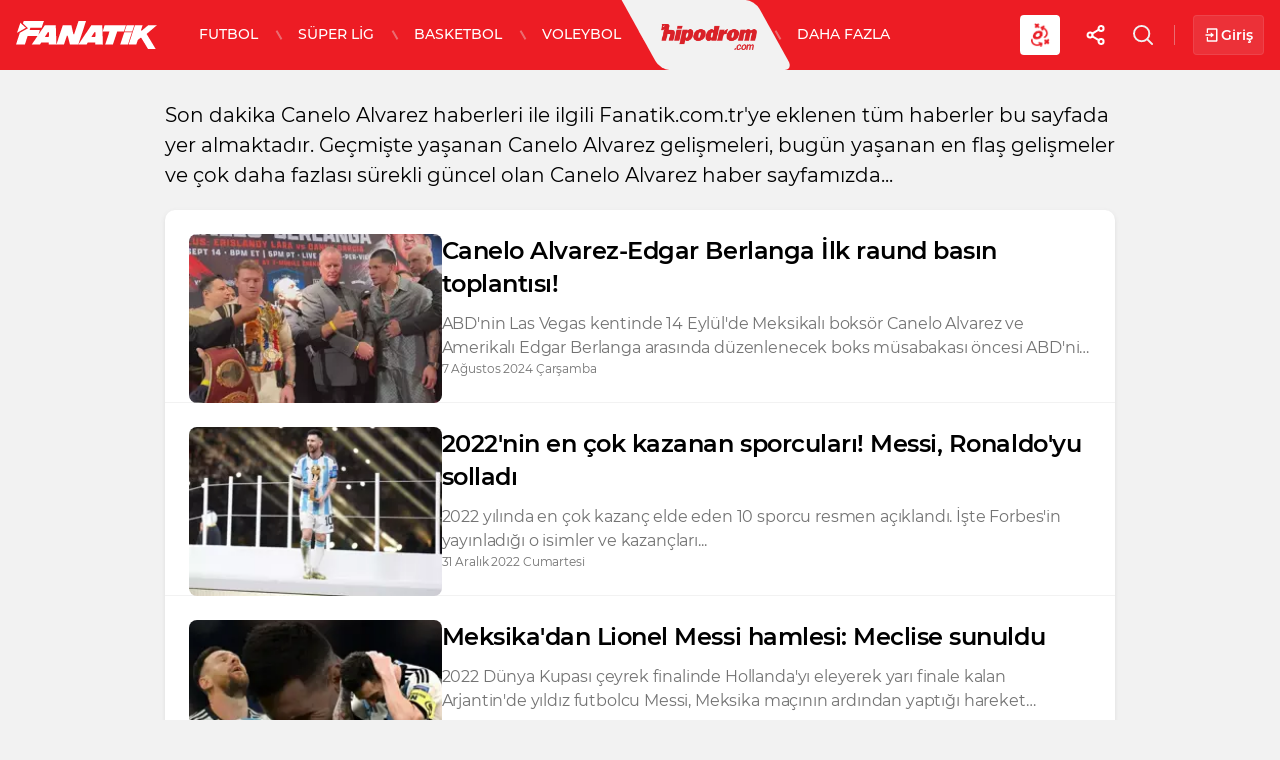

--- FILE ---
content_type: text/html; charset=utf-8
request_url: https://www.fanatik.com.tr/haberleri/canelo-alvarez
body_size: 20054
content:
<!DOCTYPE html><html lang="tr"><head><meta http-equiv="X-UA-Compatible" content="IE=9; IE=8; IE=7; IE=EDGE" /><title>Canelo Alvarez Haberleri - Son Dakika Canelo Alvarez Haberi</title><meta name="viewport" content="width=device-width, initial-scale=1.0"><meta http-equiv="Content-Type" content="text/html; charset=UTF-8"><meta name="description" content="Canelo Alvarez son dakika haberleri ve en önemli gelişmeleri Fanatik Gazetesi resmi sitesinde. Canelo Alvarez haber ve haberleri!"><meta name="keywords" content="Canelo Alvarez, Canelo Alvarez haberleri, Canelo Alvarez gelişmeleri"><meta name="twitter:card" content="summary_large_image" /><meta name="twitter:site" content="@fanatikcomtr" /><meta name="twitter:creator" content="@fanatikcomtr" /><meta name="twitter:title" content="Canelo Alvarez Haberleri - Son Dakika Canelo Alvarez Haberi" /><meta name="twitter:description" content="Canelo Alvarez son dakika haberleri ve en önemli gelişmeleri Fanatik Gazetesi resmi sitesinde. Canelo Alvarez haber ve haberleri!" /><meta name="twitter:image" content="https://static.fanatik.com.tr/images/fanatik/favicon/mediumtile150x150.png" /><meta name="twitter:url" content="https://www.fanatik.com.tr/haberleri/canelo-alvarez" /><meta property="fb:app_id" content="2636108269768824" /><meta property="fb:admins" content="606108115" /><meta property="og:type" content="website"><meta property="og:locate" content="tr" /><meta property="og:title" content="Canelo Alvarez Haberleri - Son Dakika Canelo Alvarez Haberi"><meta property="og:description" content="Canelo Alvarez son dakika haberleri ve en önemli gelişmeleri Fanatik Gazetesi resmi sitesinde. Canelo Alvarez haber ve haberleri!"><meta property="og:image" content="https://static.fanatik.com.tr/images/fanatik/favicon/mediumtile150x150.png"><meta property="og:site_name" content="FANATIK - ARAMA"><meta property="og:url" content="https://www.fanatik.com.tr/haberleri/canelo-alvarez" /><meta name="google-site-verification" content="74wWPDmwreJBnZAhJlG3MTSzKRA1IrQjNdVuEweuQzc" /><script>window.bdmpData = window.bdmpData || [];function bdmp() { bdmpData.push(arguments); }bdmp("initAt", new Date());bdmp("projectId", "bl8372p22-fn");</script><script async src="https://b-cdn.do.brainsland.com/banalytics.js?projectId=bl8372p22-fn"></script><link rel="dns-prefetch" href="//fonts.googleapis.com" /><script async id="adservice_gpt_script" src="https://securepubads.g.doubleclick.net/tag/js/gpt.js"></script><script async id="adservice_script" src="https://ad.medyanetads.com/adservice/adservice.js"></script><script>let isMobileDeviceBTLoader = function () { return /iPhone|iPod|Windows Phone|Opera Mini|BlackBerry|webOS|Android.+Mobile/i.test(navigator.userAgent) };if (!isMobileDeviceBTLoader()) {var scriptTag = document.createElement('script');scriptTag.type = "text/javascript";scriptTag.async = true;scriptTag.setAttribute('src', 'https://btloader.com/tag?o=5633512275181568&upapi=true');document.head.appendChild(scriptTag);};</script><script>var adUnitGroups = {};function getAdUnitGroup(adUnitDivId) {if (adUnitDivId === null || adUnitDivId === undefined || adUnitDivId === '') { return ''; }var adUnitType = adUnitDivId.split('/').slice(-1)[0];var slotName = adUnitType.split('-')[0];var infiniteLevel = parseInt(adUnitType.split('-')[1] || 1000);var adUnitGroup = '';if ((infiniteLevel / 1000) < 1) { infiniteLevel *= 1000; }var adUnitPrefixMapping ={"feed": ["body_300x250", "body_300x250_1", "body_300x250_2", "body_300x250_3", "body_300x250_4", "body_300x250_5","body_728x90_1", "body_728x90_2", "body_728x90_3", "body_728x90_4", "body_728x90_5", "body_728x90_6", "body_728x90_7","feed1_300x250", "feed2_300x250", "feed3_300x250", "feed4_300x250", "feed5_300x250","haberici_300x250", "haberici_300x250_1", "haberici_300x250_2", "haberici_300x250_3", "haberici_300x250_4", "haberici_300x250_5","300x250", "300x250_2", "300x250_3", "300x250_4","header_940x60","advertorial_fluid_300x250_1"],"sidebar": ["sidebar_300x250_1", "sidebar_300x250_2", "sidebar_300x250_3", "sidebar_300x250_4", "sidebar_300x250_5", "sidebar_300x250_6", "sidebar_300x250_7"],"header": ["header_728x90_masthead", "header_728x90", "320x50"],"footer": ["footer_728x90"],"skyscraper_left": ["pageskin_sol_120x600"],"skyscraper_right": ["sag_120x600"],"interstitial": ["interstitial_oop"],"scroll": ["scroll_ad"]};var adUnitGroupPrefix = Object.keys(adUnitPrefixMapping).filter(key => adUnitPrefixMapping[key].indexOf(slotName) > -1)[0] || '';if (adUnitGroupPrefix !== '') {var key = `${adUnitGroupPrefix}_${infiniteLevel}`;var value = Object.keys(adUnitGroups).indexOf(key) > -1? parseInt(adUnitGroups[key]) + 1: infiniteLevel;adUnitGroup = value === 1000 ? adUnitGroupPrefix : `${adUnitGroupPrefix}_${value}`;adUnitGroups[key] = value;}return adUnitGroup;}function removeBlankAttributes(obj) {if (obj === null || obj === undefined || obj === '') { return {}; }for (var propName in obj) {if (obj[propName] === null || obj[propName] === undefined || obj[propName] === '') {delete obj[propName];}}return obj}</script><script>var adServiceConfig = {isMobile: function () { return /iPhone|iPod|Windows Phone|Opera Mini|BlackBerry|webOS|Android.+Mobile/i.test(navigator.userAgent); },isIframe: function () { return window.location.href.indexOf("iframe") > 0 },isRefreshedHomePage: function () { return sessionStorage.getItem('homeUrl') === window.location.href },isHomePage: function () {var host = location.hostname === 'localhost' ? location.protocol + '//' + location.hostname + ':' + location.port + '/' : location.protocol + '//' + location.hostname + '/';return host === window.location.href;},isBundlePage: function () { return 0 === 1 },isContentPage: function () { return 0 === 1; },prebidBidders: function () { return this.isMobile() ? 'https://ad.medyanetads.com/adservice/prebid/m_fanatik_com_tr.json' : 'https://ad.medyanetads.com/adservice/prebid/fanatik_com_tr.json'; },slotHeights: []};var adservice = adservice ||{targetings: [],adUnits: [],oopAdUnits: [],interactiveAdUnits: [],modules: ['prebid', 'scroll', 'interstitial', 'oneTrust', 'amazon', 'geoedge'],prebidSettings: {bidders: adServiceConfig.prebidBidders()},oneTrustSettings: {domainScript: '9d09ab39-a3be-47f1-a953-583251819334'},yandexSettings: {counterId: 96740869},geoedgeSettings: {key: 'b2b13563-7a78-4ea8-9a9b-60b40239168e'}};adservice.targetings = [{ "fanatik_kategori": "fn_arama" },{ "keywords": "pagetype_other" },{ "catlist": "c1_arama,c2_anasayfa" },{ "contentid": "1" },{ "context": "" },{ "AdServiceStatus": "true" },{ "isVideo": "false" },{ "fn_contentid": "kategori_2579521"}];if (adServiceConfig.isContentPage()) {adservice.targetings.push({"inflevel" : "inflevel_1"});}if (adServiceConfig.isBundlePage()) {adservice.targetings.push({ "request": "bundle" });}if (adServiceConfig.isIframe()) {adservice.targetings[1].keywords = "pagetype_other,inf_anasayfa";}if (adServiceConfig.isRefreshedHomePage()) {adservice.targetings[1].keywords = "pagetype_other,refresh";}if(adServiceConfig.isHomePage()) {sessionStorage.setItem('homeUrl', window.location.href);}if (adServiceConfig.isMobile()) {adservice.oopAdUnits.push({path: '/9927946,22420904089/fanatik_mobilsite/diger/oop_2',divId: '9927946,22420904089/fanatik_mobilsite/diger/oop_2',});adservice.oopAdUnits.push({path: '/9927946,22420904089/fanatik_mobilsite/diger/oop_3',divId: '9927946,22420904089/fanatik_mobilsite/diger/oop_3',});adservice.oopAdUnits.push({path: '/9927946,22420904089/fanatik_mobilsite/diger/oop_4',divId: '9927946,22420904089/fanatik_mobilsite/diger/oop_4',});adservice.oopAdUnits.push({path: '/9927946,22420904089/fanatik_mobilsite/diger/oop_5',divId: '9927946,22420904089/fanatik_mobilsite/diger/oop_5',});adservice.interactiveAdUnits.push(removeBlankAttributes({path: '/9927946,22420904089/fanatik_mobilsite/diger/interstitial_oop',size: JSON.parse('[[320,480], [5,5], "fluid"]'),divId: '9927946,22420904089/fanatik_mobilsite/diger/interstitial_oop',adGroup: getAdUnitGroup('9927946,22420904089/fanatik_mobilsite/diger/interstitial_oop'),sizeMappings: JSON.parse('[]'),type: 'interstitial'}));adservice.interactiveAdUnits.push(removeBlankAttributes({path: '/9927946,22420904089/fanatik_mobilsite/diger/scroll_ad',size: JSON.parse('[[320,50],[320,100], [5,5]]'),divId: '9927946,22420904089/fanatik_mobilsite/diger/scroll_ad',adGroup: getAdUnitGroup('9927946,22420904089/fanatik_mobilsite/diger/scroll_ad'),sizeMappings: JSON.parse('[]'),type: 'scroll'}));adservice.adUnits.push(removeBlankAttributes({path: '/9927946,22420904089/fanatik_mobilsite/diger/320x50',size: JSON.parse('[[320,200],[300,250],[320,100]]'),divId: '9927946,22420904089/fanatik_mobilsite/diger/320x50',adGroup: getAdUnitGroup('9927946,22420904089/fanatik_mobilsite/diger/320x50'),sizeMappings: JSON.parse('[]')}));adservice.adUnits.push(removeBlankAttributes({path: '/9927946,22420904089/fanatik_mobilsite/diger/feed1_300x250',size: JSON.parse('[300,250]'),divId: '9927946,22420904089/fanatik_mobilsite/diger/feed1_300x250',adGroup: getAdUnitGroup('9927946,22420904089/fanatik_mobilsite/diger/feed1_300x250'),sizeMappings: JSON.parse('[]')}));        } else {adservice.oopAdUnits.push({path: '/9927946,22420904089/fanatik/diger/oop_2',divId: '9927946,22420904089/fanatik/diger/oop_2',});adservice.oopAdUnits.push({path: '/9927946,22420904089/fanatik/diger/oop_3',divId: '9927946,22420904089/fanatik/diger/oop_3',});adservice.oopAdUnits.push({path: '/9927946,22420904089/fanatik/diger/oop_4',divId: '9927946,22420904089/fanatik/diger/oop_4',});adservice.oopAdUnits.push({path: '/9927946,22420904089/fanatik/diger/oop_5',divId: '9927946,22420904089/fanatik/diger/oop_5',});adservice.interactiveAdUnits.push(removeBlankAttributes({path: '/9927946,22420904089/fanatik/diger/interstitial_oop',size: JSON.parse('[[800,600], [5,5], "fluid"]'),divId: '9927946,22420904089/fanatik/diger/interstitial_oop',adGroup: getAdUnitGroup('9927946,22420904089/fanatik/diger/interstitial_oop'),sizeMappings: JSON.parse('[]'),type: 'interstitial'}));adservice.interactiveAdUnits.push(removeBlankAttributes({path: '/9927946,22420904089/fanatik/diger/scroll_ad',size: JSON.parse('[[300,250], [5,5]]'),divId: '9927946,22420904089/fanatik/diger/scroll_ad',adGroup: getAdUnitGroup('9927946,22420904089/fanatik/diger/scroll_ad'),sizeMappings: JSON.parse('[]'),type: 'scroll'}));adservice.adUnits.push(removeBlankAttributes({path: '/9927946,22420904089/fanatik/diger/pageskin_sol_120x600',size: JSON.parse('[[120, 600], [160, 600], [300, 600]]'),divId: '9927946,22420904089/fanatik/diger/pageskin_sol_120x600',adGroup: getAdUnitGroup('9927946,22420904089/fanatik/diger/pageskin_sol_120x600'),sizeMappings: JSON.parse('[[[1760, 100],[[120, 600]]],[[1340, 100],[[160, 600], [120, 600]]],[[1260, 100],[[120, 600]]],[[0, 0],[]]]')}));adservice.adUnits.push(removeBlankAttributes({path: '/9927946,22420904089/fanatik/diger/sag_120x600',size: JSON.parse('[[120, 600], [160, 600], [300, 600]]'),divId: '9927946,22420904089/fanatik/diger/sag_120x600',adGroup: getAdUnitGroup('9927946,22420904089/fanatik/diger/sag_120x600'),sizeMappings: JSON.parse('[[[1760, 100],[[300, 600], [120, 600]]],[[1340, 100],[[160, 600], [120, 600]]],[[1260, 100],[[120, 600]]],[[0, 0],[]]]')}));adservice.adUnits.push(removeBlankAttributes({path: '/9927946,22420904089/fanatik/diger/header_728x90',size: JSON.parse('[[728, 90], [940, 250], [940, 90], [970, 90], [970, 250]]'),divId: '9927946,22420904089/fanatik/diger/header_728x90',adGroup: getAdUnitGroup('9927946,22420904089/fanatik/diger/header_728x90'),sizeMappings: JSON.parse('[[[1200,100],[[728,90],[940,90],[940,250],[970,90],[970,250],[990,90],[990,250]]],[[992,100],[[728,90],[940,90],[940,250]]],[[730,100],[[728,90],[468,60]]],[[600,100],[[468,60]]],[[0,0],[]]]')}));adservice.adUnits.push(removeBlankAttributes({path: '/9927946,22420904089/fanatik/diger/sidebar_300x250_1',size: JSON.parse('[[300,250]]'),divId: '9927946,22420904089/fanatik/diger/sidebar_300x250_1',adGroup: getAdUnitGroup('9927946,22420904089/fanatik/diger/sidebar_300x250_1'),sizeMappings: JSON.parse('[[[1200, 100], [[300, 250]]],[[992, 100], [[300, 250]]],[[768, 100], [[728, 90]]],[[0, 0], []]]')}));adservice.adUnits.push(removeBlankAttributes({path: '/9927946,22420904089/fanatik/diger/footer_728x90',size: JSON.parse('[[728, 90], [940, 250], [940, 90], [970, 90], [970, 250]]'),divId: '9927946,22420904089/fanatik/diger/footer_728x90',adGroup: getAdUnitGroup('9927946,22420904089/fanatik/diger/footer_728x90'),sizeMappings: JSON.parse('[[[1200,100],[[728,90],[940,90],[940,250],[970,90],[970,250],[990,90],[990,250]]],[[992,100],[[728,90],[940,90],[940,250]]],[[730,100],[[728,90],[468,60]]],[[600,100],[[468,60]]],[[0,0],[]]]')}));        }</script><script defer src="https://fundingchoicesmessages.google.com/i/pub-4133813641255581?ers=1" nonce="Th-l0UXWx8gz20dhH5ugUg"></script><script nonce="Th-l0UXWx8gz20dhH5ugUg">(function () { function signalGooglefcPresent() { if (!window.frames['googlefcPresent']) { if (document.body) { const iframe = document.createElement('iframe'); iframe.style = 'width: 0; height: 0; border: none; z-index: -1000; left: -1000px; top: -1000px;'; iframe.style.display = 'none'; iframe.name = 'googlefcPresent'; document.body.appendChild(iframe); } else { setTimeout(signalGooglefcPresent, 0); } } } signalGooglefcPresent(); })();</script><script>var netmera = netmera || [];</script><script src='//cdn.netmera-web.com/wsdkjs/3LEVyes7Ty_LgNVRTN9EcX36eLVQeXUVURiRoSQCzt3rjWlWOVj2DahIYNFiu-OV' async></script><link href="https://static.fanatik.com.tr/styles/fanatikhome/homepage.min.css?v=62667" rel="stylesheet" /><link href="https://static.fanatik.com.tr/styles/fanatik/category.min.css?v=62667" rel="stylesheet" /><link href="https://static.fanatik.com.tr/styles/custompageskin/custompageskin.min.css?v=62667" rel="stylesheet" /><script src="https://cdnjs.cloudflare.com/ajax/libs/tiny-date-picker/3.2.8/tiny-date-picker.min.js" integrity="sha512-aLfwVJu1bsre5NJLOl2/TMsLOpwCEuzvjriWxXX816q8FoEoZXA8iR1xOIuqtnO1GDIubNXimuhVrYfg5bcsjg==" crossorigin="anonymous" referrerpolicy="no-referrer"></script><script src="https://cdnjs.cloudflare.com/ajax/libs/tiny-date-picker/3.2.8/date-range-picker.min.js" integrity="sha512-AgMuGberGm1jOTTgrEbY1/oFC0FuxMUbqC7RVzyUIyMoXEi3lR2k4mncwte2eOtgpa9m+zSvkzgUR0Loq7rCEA==" crossorigin="anonymous" referrerpolicy="no-referrer"></script><script src="https://static.fanatik.com.tr/scripts/common/common.app.min.js?v=62667"></script><script src="https://static.fanatik.com.tr/scripts/index/index.app.min.js?v=62667"></script><meta content="Canelo Alvarez,boks,Avni Yıldırım,Lionel Messi,canelo" /><link rel="canonical" href="https://www.fanatik.com.tr/haberleri/canelo-alvarez" /><link href="https://static.fanatik.com.tr/styles/index/style.min.css?v=62667" rel="stylesheet" /><link rel="stylesheet" href="https://chrisdavies.github.io/tiny-date-picker/dist/date-range-picker.css"><link rel="stylesheet" href="https://chrisdavies.github.io/tiny-date-picker/dist/tiny-date-picker.css"><!-- Start Google Tag Managers --><script type="text/javascript">document.addEventListener('DOMContentLoaded',function () {(function (w, d, s, l, i) {w[l] = w[l] || [];w[l].push({'gtm.start':new Date().getTime(),event: 'gtm.js'});var f = d.getElementsByTagName(s)[0],j = d.createElement(s),dl = l != 'dataLayer' ? '&l=' + l : '';j.async = true;j.src = 'https://www.googletagmanager.com/gtm.js?id=' + i + dl;f.parentNode.insertBefore(j, f);})(window, document, 'script', 'dataLayer', 'GTM-59KHX6P');});</script><!-- End Google Tag Manager --><!-- Meta Pixel Code --><script>!function (f, b, e, v, n, t, s) {if (f.fbq) return; n = f.fbq = function () {n.callMethod ?n.callMethod.apply(n, arguments) : n.queue.push(arguments)};if (!f._fbq) f._fbq = n; n.push = n; n.loaded = !0; n.version = '2.0';n.queue = []; t = b.createElement(e); t.async = !0;t.src = v; s = b.getElementsByTagName(e)[0];s.parentNode.insertBefore(t, s)}(window, document, 'script','https://connect.facebook.net/en_US/fbevents.js');fbq('init', '366724308580458');fbq('track', 'PageView');</script><noscript><img height="1" width="1" style="display:none"src="https://www.facebook.com/tr?id=366724308580458&ev=PageView&noscript=1" /></noscript><!-- End Meta Pixel Code --></head><body class="arama" data-site-name="fanatik" data-page-type=""><div id="9927946,22420904089/fanatik/diger/oop_2" class="adRenderer dfp     adrenderer-oop" data-ad-height="1" data-ad-width="1"></div><div id="9927946,22420904089/fanatik_mobilsite/diger/oop_2" class="adRenderer dfp     adrenderer-oop" data-ad-height="1" data-ad-width="1"></div><div id="9927946,22420904089/fanatik/diger/oop_3" class="adRenderer dfp     adrenderer-oop" data-ad-height="1" data-ad-width="1"></div><div id="9927946,22420904089/fanatik_mobilsite/diger/oop_3" class="adRenderer dfp     adrenderer-oop" data-ad-height="1" data-ad-width="1"></div><div id="9927946,22420904089/fanatik/diger/oop_4" class="adRenderer dfp     adrenderer-oop" data-ad-height="1" data-ad-width="1"></div><div id="9927946,22420904089/fanatik_mobilsite/diger/oop_4" class="adRenderer dfp     adrenderer-oop" data-ad-height="1" data-ad-width="1"></div><div id="9927946,22420904089/fanatik/diger/oop_5" class="adRenderer dfp     adrenderer-oop" data-ad-height="1" data-ad-width="1"></div><div id="9927946,22420904089/fanatik_mobilsite/diger/oop_5" class="adRenderer dfp     adrenderer-oop" data-ad-height="1" data-ad-width="1"></div><div class="interstitial-wrapper"> <div id="9927946,22420904089/fanatik/diger/interstitial_oop"class="adRenderer dfp    "data-device-type="desktop"></div></div><div class="interstitial-wrapper"> <div id="9927946,22420904089/fanatik_mobilsite/diger/interstitial_oop"class="adRenderer dfp    "data-device-type="mobile"></div></div><div id="9927946,22420904089/fanatik/diger/scroll_ad"class="adRenderer     "data-device-type="desktop"></div><div id="9927946,22420904089/fanatik_mobilsite/diger/scroll_ad"class="adRenderer     "data-device-type="mobile"></div><div id="Medyanet_Site_Background"></div><script type="text/javascript">var mcooikeid = /ga=([^;]+)/i.test(document.cookie) ? RegExp.$1 : "";var fromInfiniteHome = "0";let refererUrl = document.referrer;if (typeof refererUrl !== "undefined" && refererUrl.length > 0) {fromInfiniteHome = refererUrl.indexOf("iframe") > 0 ? "1" : "0";}/*infinite detail data layer function*/var dataLayer = [];dataLayer.push({"fnewstype": "","fauthor": "","flasteditor":"","fauthortype": "","fcat1": "tag","fcat2": "","fcat3": "","fsubdom": "www","fnewsid": "","fpublishdate": "","ftag": "","fpagetype": "tag","amp": "0","infinite": "","fseotype": "","feditor": "","fpublishtime": "","ffotoindex": "","fcookieid": mcooikeid,"fpublishyear": "","fpublishmonth": "","fcreateddate" :"","fcreatedtime": ""});function getElementCountByParameters(selector) {var value = 0,elems = document.querySelectorAll(selector);if (elems) {value = elems.length;}if (value >= 2) {var articleType = '';if (articleType === 'BBC' || articleType == 'DW') {value = value - 2;}}return value;}</script><script type="application/ld&#x2B;json">{"name":"Fanatik","url":"https://www.fanatik.com.tr/","logo":"https://static.fanatik.com.tr/images/milliyet/milliyet-logo.svg","address":{ "@type": "PostalAddress", "addressLocality": "İstanbul", "addressRegion": "TR", "postalCode": "34204 ", "streetAddress": "100.Yıl Mahallesi, 2264 sok., Demirören Medya Center No: 1/51 Bağcılar / İstanbul" },"sameAs":["https://www.facebook.com/fanatik","https://twitter.com/fanatikcomtr","https://www.instagram.com/fanatikcomtr/","https://itunes.apple.com/tr/app/milliyet-haber/id489164377?mt=8","https://play.google.com/store/apps/details?id=com.amvg.milliyet.main&hl=tr"],"@type":"Organization","@context":"https://schema.org" }</script><script type="text/javascript">document.getElementsByTagName('body')[0].setAttribute("data-page-type", 'no-sub');</script><input type="hidden" id="googleFastLoginControl" value="0" /><script defer src="https://s-voltran.demirorenmedya.com/js/sdk.min.js?v=62667"></script><script type="text/javascript">document.addEventListener('DOMContentLoaded', () => {try {if (DM) {DM.auth.oidc.init('btn-dm-signin', {'storage': 'nostorage','acr_values': 'fanatik','onsuccess': onSuccess,'onfailure': onFailure});console.log("versiyon", DM.auth);function loadGoogleTapOneJs(src) {let script = document.createElement('script');script.src = src;script.async = true;script.defer = true;document.head.appendChild(script)}var sidebarPremiumBox = "",loginAccount = "",gmConnectBtn = "",gmLoginAfter = "",gmLoginInfoElements = "",gmLogoutButtons = "",gmLoginContainers = "",h16Header = "";function handleDesktop() {sidebarPremiumBox = document.querySelector(".header-desktop .sidebar__external--signin"),voltranDiv = document.querySelector(".header-desktop .voltran"),loginAccount = document.querySelector(".header-desktop .header__external--account"),gmConnectBtn = document.querySelector(".header-desktop .gm-connect-btn"),gmLoginAfter = document.querySelector(".header-desktop .login-after"),gmLoginInfoElements = document.querySelector(".header-desktop #gmUserName"),gmLogoutButtons = document.querySelector(".header-desktop .gm-connect-box .gm-link"),gmLoginContainers = document.querySelector(".header-desktop .gm-login-container"),h16Header = document.querySelector(".header-desktop .h16-header");}function handleTablet() {sidebarPremiumBox = document.querySelector(".header-tablet .sidebar__external--signin"),voltranDiv = document.querySelector(".header-tablet .voltran"),loginAccount = document.querySelector(".header-tablet .header__external--account"),gmConnectBtn = document.querySelector(".header-tablet .gm-connect-btn"),gmLoginAfter = document.querySelector(".header-tablet .login-after"),gmLoginInfoElements = document.querySelector(".header-tablet #gmUserName"),gmLogoutButtons = document.querySelector(".header-tablet .gm-connect-box .gm-link"),gmLoginContainers = document.querySelector(".header-tablet .gm-login-container"),h16Header = document.querySelector(".header-tablet .h16-header");}function handleMobile() {sidebarPremiumBox = document.querySelector(".sidebar__external--signin"),voltranDiv = document.querySelector(".voltran"),loginAccount = document.querySelector(".header__external--account"),gmConnectBtn = document.querySelector(".gm-connect-btn"),gmLoginAfter = document.querySelector(".login-after"),gmLoginInfoElements = document.querySelector("#gmUserName"),gmLogoutButtons = document.querySelector(" .gm-connect-box .gm-link"),gmLoginContainers = document.querySelector(" .gm-login-container"),h16Header = document.querySelector(".h16-header");}if (window.innerWidth > 1100) {handleDesktop();}else if (window.innerWidth > 767 && window.innerWidth < 1100) {handleTablet();}else {handleMobile();};function onSuccess(dmUser) {let voltranSharedCookieUrl = "https://u.fanatik.com.tr";let full_name = `${dmUser.profile.firstName?.trim()} ${dmUser.profile.lastName?.trim()}`;let parent = DM.auth.clickElement.parentElement;if (parent) {parent.removeChild(DM.auth.clickElement);parent.appendChild(DM.auth.clickElement.cloneNode(true));}let profileLink = "http://identity.test.hesabim.hurriyet.com.tr/#/profil";let logoutBtnLink = "";let popuplogoutBtnLink = "";if (sidebarPremiumBox) {sidebarPremiumBox.innerHTML = GetShortName(full_name);sidebarPremiumBox.setAttribute("href", profileLink);}if (loginAccount) {let parent = voltranDiv;let nowPage = window.location.href;parent.children[0].remove();parent.appendChild(loginAccount);const userProfile = `<div class="loginDiv"><ul><li class="login-popover-title">PROFİL</li><li><a id="showProfileButton"><div><i class="icon icon-user-profile"></i></div>Profili Gör</a></li><li><div class="loginAccount"><a href="${voltranSharedCookieUrl}/accounts/logout?lastUrl=${nowPage}" id="logoutbtn"> <div><i class="icon icon-logout"></i></div>Çıkış Yap</a></div></li></ul></div>`;if (window.innerWidth < 1100) {loginAccount.classList.add('login');let nameSpan = document.createElement('span');nameSpan.classList.add('user-name');nameSpan.textContent = GetShortName(full_name);loginAccount.innerHTML = "";loginAccount.appendChild(nameSpan);loginAccount.setAttribute("href", "javascript:;");loginAccount.innerHTML += userProfile;loginAccount.addEventListener("touchstart", (event) => {event.preventDefault();loginAccount.classList.toggle("opened");});let showprofilebtn = document.querySelector("#showProfileButton");showprofilebtn.addEventListener("touchstart", () => {DM.profile.showPopup();});let logoutBtn = document.querySelector("#logoutbtn");logoutBtn.addEventListener("touchstart", (element) => {window.location.href = logoutBtn.getAttribute("href");});}else {loginAccount.classList.add('login');let nameSpan = document.createElement('span');nameSpan.classList.add('user-name');nameSpan.textContent = GetShortName(full_name);loginAccount.innerHTML = "";loginAccount.appendChild(nameSpan);                            loginAccount.setAttribute("href", "javascript:;");loginAccount.innerHTML += userProfile;loginAccount.addEventListener("click", () => {loginAccount.classList.toggle("opened");}, { passive: true });}}if (h16Header) {h16Header.setAttribute("href", profileLink);let loginPlaces = document.querySelectorAll(".login-user");[].forEach.call(loginPlaces, element => {element.innerText = GetShortName(full_name)});}if (gmConnectBtn && gmLoginAfter) {gmConnectBtn.remove();gmLoginAfter.remove();[].forEach.call(gmLoginContainers, element => {element.classList.add('gm-show');});[].forEach.call(gmLoginInfoElements, element => {element.innerHTML = GetShortName(full_name);});[].forEach.call(gmLogoutButtons, element => {element.setAttribute("href", "javascript:void(0);");});}function showProfile() {DM.profile.showPopup();};document.getElementById("showProfileButton").addEventListener('click', function () {showProfile();});}function onFailure(error) {popupShowRule();setCookie("firstLogin", false, -1);if (document.getElementById('logoutbtn') != null) {document.getElementById('logoutbtn').style.display = 'none';}let loginAccount = document.querySelector('.header__external--account');let h16Header = document.querySelector(".h16-header");if (loginAccount) {loginAccount.classList.remove('login');}if (h16Header) {loginAccount.setAttribute("onclick", "return false;");loginAccount.setAttribute("href", "javascript:void(0)");let loginPlaces = document.querySelectorAll(".login-user");[].forEach.call(loginPlaces, element => {element.innerText = "GİRİŞ";});}console.log('onFailure', error);}function popupShowRule() {let isReferralValid = false;let isWebSiteFirstVisit = false;let isMainPageAutoReload = false;let documentReferrer = document.referrer;if (documentReferrer.includes(".fanatik.com.tr") || documentReferrer.includes("localhost") || documentReferrer == "") {isReferralValid = true;}if (isReferralValid) {if (getCookie("isWebSiteFirstVisit") == "") {setCookie("isWebSiteFirstVisit", true, 1);isWebSiteFirstVisit = true;}if (isWebSiteFirstVisit == false && getCookie("isPopupShow") == "") {setCookie("isPopupShow", true, 7);let googleFastLoginControlText = document.getElementById("googleFastLoginControl").value;if (googleFastLoginControlText == 1) {console.log("OneTap: Mobile, Web On");loadGoogleTapOneJs("https://accounts.google.com/gsi/client");}else if (googleFastLoginControlText == 2 && IsMobile()) {console.log("OneTap: Mobile On, Web Off");loadGoogleTapOneJs("https://accounts.google.com/gsi/client");}else if (googleFastLoginControlText == 3 && !IsMobile()) {console.log("OneTap: Mobile Off, Web On");loadGoogleTapOneJs("https://accounts.google.com/gsi/client");}}}}function setCookie(cname, cvalue, exdays) {const d = new Date();d.setTime(d.getTime() + (exdays * 24 * 60 * 60 * 1000));let expires = "expires=" + d.toUTCString();document.cookie = cname + "=" + cvalue + ";" + expires + ";path=/";}function getCookie(cname) {let name = cname + "=";let decodedCookie = decodeURIComponent(document.cookie);let ca = decodedCookie.split(';');for (let i = 0; i < ca.length; i++) {let c = ca[i];while (c.charAt(0) == ' ') {c = c.substring(1);}if (c.indexOf(name) == 0) {return c.substring(name.length, c.length);}}return "";}function IsMobile() {return /iPhone|iPod|Windows Phone|Opera Mini|BlackBerry|webOS|Android.+Mobile/i.test(navigator.userAgent);}function GetShortName(full_name) {if (full_name) {let names = full_name.split(' ');full_name = names[0];if (names.length > 0) {full_name = names[0][0] + '.' + names[names.length-1][0] + '.';}}return full_name;console.log("Version update v6");}}} catch (e) {}});</script><style type="text/css">#credential_picker_container {z-index: 9999999 !important;}</style><div id="g_id_onload"data-client_id="174485942078-8ct1gfrv5u0b9d5tquer50imga79ano9.apps.googleusercontent.com"data-context="signin"data-login_uri="https://uyelik-sso1-test.demirorenmedya.com/account/google-tap-one?acr_values=fanatik"data-tenant="hurriyet"data-lasturl="/haberleri/canelo-alvarez"data-itp_support="true"></div><header class="header medyanet-gravity-opacity header-desktop "><div class="header__container"><a class="header__mobile-menu" href="#mobile-menu"><div><span></span><span></span><span></span></div></a><a href="/" class="header__logo" title="Fanatik"><img src="https://static.fanatik.com.tr/images/fanatik/fanatik.svg?v=1" width="141" height="28" alt="FANATİK" title="FANATİK"></a><nav class="header__main-menu"><ul class="header__main-menu__teams"><li><a href="/takim/besiktas/futbol/">BEŞİKTAŞ</a></li><li><a href="/takim/fenerbahce/futbol/">FENERBAHÇE</a></li><li><a href="/takim/galatasaray/futbol/">GALATASARAY</a></li><li><a href="/takim/trabzonspor/futbol/">TRABZONSPOR</a></li></ul><ul class="header__main-menu--nav"><li class="item   "   view-name="SubMenuItems"><a target="_blank" href="/futbol/" title="Futbol" class="main-menu__nav-link ">Futbol</a><div class="sub-menu "><div class="sub-menu-inner"><div class="sub-menu__first">Futbol <i class="icon icon-zz-01-next"></i></div><div class="sub-menu__container-wrap"><div class="sub-menu-next"><i class="icon icon-zz-08-arrow-next"></i></div><div class="sub-menu-prev"><i class="icon icon-zz-09-arrow-prev"></i></div><div class="sub-menu__container swiper-container"><ul class="swiper-wrapper"><li class="sub-menu__nav-item swiper-slide"><a target="_self" href="/futbol/" title="Haberler" class="sub-menu__nav-link">Haberler</a></li><li class="sub-menu__nav-item swiper-slide"><a target="_self" href="/lig/turkiye-super-ligi/futbol/puan-durumu/" title="Puan Durumu" class="sub-menu__nav-link">Puan Durumu</a></li><li class="sub-menu__nav-item swiper-slide"><a target="_self" href="/lig/turkiye-super-ligi/futbol/fikstur/" title="Fikstür" class="sub-menu__nav-link">Fikstür</a></li><li class="sub-menu__nav-item swiper-slide"><a target="_self" href="/futbol/kadin-futbolu/" title="Kadın Futbolu" class="sub-menu__nav-link">Kadın Futbolu</a></li><li class="sub-menu__nav-item swiper-slide"><a target="_self" href="/futbol/ligler/" title="Ligler" class="sub-menu__nav-link">Ligler</a></li><li class="sub-menu__nav-item swiper-slide"><a target="_self" href="/takimlar/futbol/" title="Takımlar" class="sub-menu__nav-link">Takımlar</a></li><li class="sub-menu__nav-item swiper-slide"><a target="_self" href="/transfer/" title="Transferler" class="sub-menu__nav-link">Transferler</a></li><li class="sub-menu__nav-item swiper-slide"><a target="_self" href="/futbol/uefa-ulke-puani-siralamasi/" title="Ülke Puanı Sıralaması" class="sub-menu__nav-link">Ülke Puanı Sıralaması</a></li><li class="sub-menu__nav-item swiper-slide"><a target="_self" href="/bugun-hangi-mac-var-gunun-maclari/" title="TV Rehberi" class="sub-menu__nav-link">TV Rehberi</a></li></ul></div></div></div></div></li><li class="item   "   view-name="SubMenuItems"><a target="_blank" href="/lig/turkiye-super-ligi/futbol/" title="Süper Lig" class="main-menu__nav-link ">Süper Lig</a><div class="sub-menu "><div class="sub-menu-inner"><div class="sub-menu__first">Süper Lig <i class="icon icon-zz-01-next"></i></div><div class="sub-menu__container-wrap"><div class="sub-menu-next"><i class="icon icon-zz-08-arrow-next"></i></div><div class="sub-menu-prev"><i class="icon icon-zz-09-arrow-prev"></i></div><div class="sub-menu__container swiper-container"><ul class="swiper-wrapper"><li class="sub-menu__nav-item swiper-slide"><a target="_self" href="/lig/turkiye-super-ligi/futbol/" title="Haberler" class="sub-menu__nav-link">Haberler</a></li><li class="sub-menu__nav-item swiper-slide"><a target="_self" href="/lig/turkiye-super-ligi/futbol/fikstur/" title="Fikstür" class="sub-menu__nav-link">Fikstür</a></li><li class="sub-menu__nav-item swiper-slide"><a target="_self" href="/lig/turkiye-super-ligi/futbol/puan-durumu/" title="Puan Durumu" class="sub-menu__nav-link">Puan Durumu</a></li><li class="sub-menu__nav-item swiper-slide"><a target="_self" href="/lig/turkiye-super-ligi/futbol/takimlar/" title="Takımlar" class="sub-menu__nav-link">Takımlar</a></li><li class="sub-menu__nav-item swiper-slide"><a target="_self" href="/lig/turkiye-super-ligi/futbol/istatistikler/" title="İstatistikler" class="sub-menu__nav-link">İstatistikler</a></li></ul></div></div></div></div></li><li class="item   "   view-name="SubMenuItems"><a target="_blank" href="/basketbol/" title="Basketbol" class="main-menu__nav-link ">Basketbol</a><div class="sub-menu "><div class="sub-menu-inner"><div class="sub-menu__first">Basketbol <i class="icon icon-zz-01-next"></i></div><div class="sub-menu__container-wrap"><div class="sub-menu-next"><i class="icon icon-zz-08-arrow-next"></i></div><div class="sub-menu-prev"><i class="icon icon-zz-09-arrow-prev"></i></div><div class="sub-menu__container swiper-container"><ul class="swiper-wrapper"><li class="sub-menu__nav-item swiper-slide"><a target="_self" href="/lig/turkiye-super-lig/basketbol/" title="Haberler" class="sub-menu__nav-link">Haberler</a></li><li class="sub-menu__nav-item swiper-slide"><a target="_self" href="/lig/turkiye-super-lig/basketbol/fikstur/" title="Fikstür" class="sub-menu__nav-link">Fikstür</a></li><li class="sub-menu__nav-item swiper-slide"><a target="_self" href="/lig/turkiye-super-lig/basketbol/puan-durumu/" title="Puan Durumu" class="sub-menu__nav-link">Puan Durumu</a></li><li class="sub-menu__nav-item swiper-slide"><a target="_self" href="/lig/turkiye-super-lig/basketbol/takimlar/" title="Takımlar" class="sub-menu__nav-link">Takımlar</a></li><li class="sub-menu__nav-item swiper-slide"><a target="_self" href="/basketbol/ligler/" title="Ligler" class="sub-menu__nav-link">Ligler</a></li></ul></div></div></div></div></li><li class="item   "   view-name="SubMenuItems"><a target="_blank" href="/voleybol/" title="Voleybol" class="main-menu__nav-link ">Voleybol</a></li><li class="item   "   view-name="SubMenuItems"><a target="_blank" href="/yazarlar/" title="YAZARLAR" class="main-menu__nav-link ">YAZARLAR</a><div class="sub-menu "><div class="sub-menu-inner"><div class="sub-menu__first">YAZARLAR <i class="icon icon-zz-01-next"></i></div><div class="sub-menu__container-wrap"><div class="sub-menu-next"><i class="icon icon-zz-08-arrow-next"></i></div><div class="sub-menu-prev"><i class="icon icon-zz-09-arrow-prev"></i></div><div class="sub-menu__container swiper-container"><ul class="swiper-wrapper"><li class="sub-menu__nav-item swiper-slide"><a target="_self" href="/yazarlar/" title="Bugünün Yazıları" class="sub-menu__nav-link">Bugünün Yazıları</a></li><li class="sub-menu__nav-item swiper-slide"><a target="_self" href="/tum-yazarlar/" title="Tüm Yazarlar" class="sub-menu__nav-link">Tüm Yazarlar</a></li><li class="sub-menu__nav-item swiper-slide"><a target="_self" href="/arsiv-yazarlari/" title="Arşiv Yazarları" class="sub-menu__nav-link">Arşiv Yazarları</a></li></ul></div></div></div></div></li><li class="item   "   view-name="SubMenuItems"><a target="_blank" href="/canli-skor/" title="Canlı Skor" class="main-menu__nav-link ">Canlı Skor</a></li><li class="item hipodrom-item  "   view-name="SubMenuItems"><a target="_self" href="/hipodrom/" title="Hipodrom" class="main-menu__nav-link hipodrom-link"><div class="hipodrom-logo"><img src="https://static.fanatik.com.tr/images/fanatik/hipodrom.png" width="96" height="26" alt="Hipodrom" title="Hipodrom"></div></a></li><li class="item   "   view-name="SubMenuItems"><a target="_blank" href="/diger-sporlar/" title="Diğer Sporlar" class="main-menu__nav-link ">Diğer Sporlar</a><div class="sub-menu "><div class="sub-menu-inner"><div class="sub-menu__first">Diğer Sporlar <i class="icon icon-zz-01-next"></i></div><div class="sub-menu__container-wrap"><div class="sub-menu-next"><i class="icon icon-zz-08-arrow-next"></i></div><div class="sub-menu-prev"><i class="icon icon-zz-09-arrow-prev"></i></div><div class="sub-menu__container swiper-container"><ul class="swiper-wrapper"><li class="sub-menu__nav-item swiper-slide"><a target="_self" href="/olimpiyatlar/" title="Olimpiyatlar" class="sub-menu__nav-link">Olimpiyatlar</a></li><li class="sub-menu__nav-item swiper-slide"><a target="_self" href="/ampute/" title="Ampute" class="sub-menu__nav-link">Ampute</a></li><li class="sub-menu__nav-item swiper-slide"><a target="_self" href="/atletizm/" title="Atletizm" class="sub-menu__nav-link">Atletizm</a></li><li class="sub-menu__nav-item swiper-slide"><a target="_self" href="/satranc/" title="Satranç" class="sub-menu__nav-link">Satranç</a></li><li class="sub-menu__nav-item swiper-slide"><a target="_self" href="/bisiklet/" title="Bisiklet" class="sub-menu__nav-link">Bisiklet</a></li><li class="sub-menu__nav-item swiper-slide"><a target="_self" href="/hentbol/" title="Hentbol" class="sub-menu__nav-link">Hentbol</a></li><li class="sub-menu__nav-item swiper-slide"><a target="_self" href="/gures/" title="Güreş" class="sub-menu__nav-link">Güreş</a></li><li class="sub-menu__nav-item swiper-slide"><a target="_self" href="/boks/" title="Boks" class="sub-menu__nav-link">Boks</a></li><li class="sub-menu__nav-item swiper-slide"><a target="_self" href="/karate/" title="Karate" class="sub-menu__nav-link">Karate</a></li><li class="sub-menu__nav-item swiper-slide"><a target="_self" href="/kurek/" title="Kürek" class="sub-menu__nav-link">Kürek</a></li><li class="sub-menu__nav-item swiper-slide"><a target="_self" href="/tekvando/" title="Tekvando" class="sub-menu__nav-link">Tekvando</a></li><li class="sub-menu__nav-item swiper-slide"><a target="_self" href="/okculuk/" title="Okçuluk" class="sub-menu__nav-link">Okçuluk</a></li><li class="sub-menu__nav-item swiper-slide"><a target="_self" href="/tenis/" title="Tenis" class="sub-menu__nav-link">Tenis</a></li><li class="sub-menu__nav-item swiper-slide"><a target="_self" href="/halter/" title="Halter" class="sub-menu__nav-link">Halter</a></li><li class="sub-menu__nav-item swiper-slide"><a target="_self" href="/at-yarisi/" title="At Yarışı" class="sub-menu__nav-link">At Yarışı</a></li><li class="sub-menu__nav-item swiper-slide"><a target="_self" href="/yuzme/" title="Yüzme" class="sub-menu__nav-link">Yüzme</a></li><li class="sub-menu__nav-item swiper-slide"><a target="_self" href="/yelken/" title="Yelken" class="sub-menu__nav-link">Yelken</a></li><li class="sub-menu__nav-item swiper-slide"><a target="_self" href="/amerikan-futbolu/" title="Amerikan Futbolu" class="sub-menu__nav-link">Amerikan Futbolu</a></li><li class="sub-menu__nav-item swiper-slide"><a target="_self" href="/sutopu/" title="Su Topu" class="sub-menu__nav-link">Su Topu</a></li><li class="sub-menu__nav-item swiper-slide"><a target="_self" href="/binicilik/" title="Binicilik" class="sub-menu__nav-link">Binicilik</a></li><li class="sub-menu__nav-item swiper-slide"><a target="_self" href="/kayak/" title="Kayak" class="sub-menu__nav-link">Kayak</a></li><li class="sub-menu__nav-item swiper-slide"><a target="_self" href="/golf/" title="Golf" class="sub-menu__nav-link">Golf</a></li><li class="sub-menu__nav-item swiper-slide"><a target="_self" href="/ragbi/" title="Ragbi" class="sub-menu__nav-link">Ragbi</a></li><li class="sub-menu__nav-item swiper-slide"><a target="_self" href="/jimnastik/" title="Jimnastik" class="sub-menu__nav-link">Jimnastik</a></li><li class="sub-menu__nav-item swiper-slide"><a target="_self" href="/motor-sporlari/" title="Motor Sporları" class="sub-menu__nav-link">Motor Sporları</a></li><li class="sub-menu__nav-item swiper-slide"><a target="_self" href="/formula-1/" title="Formula-1" class="sub-menu__nav-link">Formula-1</a></li></ul></div></div></div></div></li><li class="item   "   view-name="SubMenuItems"><a target="_blank" href="/video/" title="Videolar" class="main-menu__nav-link ">Videolar</a></li></ul><div class="supertuyoBtn mobil-super"><a href="/supertuyo/" target="_blank" class="btnSupertuyo "><div class="supertuyoBtn__icon"><img src="https://static.fanatik.com.tr/images/fanatik/supertuyo.gif" width="24" height="24" alt="SuperTuyo" title="SuperTuyo"></div><div class="supertuyoBtn__text">SÜPERTÜYO</div></a></div><div class="nav-social"><ul><li><a href="https://sosyal.teknofest.app/@fanatikcomtr" target="_blank" rel="nofollow"><i class="icon icon-nextsosyal-light"></i> NSosyal</a></li><li><a href="https://www.facebook.com/fanatik" target="_blank" rel="nofollow"><i class="icon icon-facebook"></i> Facebook</a></li><li><a href="https://twitter.com/fanatikcomtr" target="_blank" rel="nofollow"><i class="icon icon-twitter"></i> Twitter</a></li><li><a href="https://www.instagram.com/fanatikcomtr/" target="_blank" rel="nofollow"><i class="icon icon-instagram"></i> Instagram</a></li><li><a href="https://www.tiktok.com/@fanatikcomtr" target="_blank" rel="nofollow"><i class="icon icon-tiktok"><img src="https://static.fanatik.com.tr/images/fanatik/tiktok.svg?v=1" /></i> TikTok</a></li></ul></div></nav><div class="header__utils"><div class="supertuyoBtn"><a href="/supertuyo/" target="_blank" class="btnSupertuyo "><div class="supertuyoBtn__icon"><img src="https://static.fanatik.com.tr/images/fanatik/supertuyo.gif?v=1" width="24" height="24" alt="SuperTuyo" title="SuperTuyo"></div><div class="supertuyoBtn__text">SÜPERTÜYO</div></a></div><div class="header__socials"><button class="social-media-button"><i class="icon social-media-icon"></i></button><div class="social-media-popover"><ul><li class="popover-text">BİZİ TAKİP ET</li><li><a href="https://sosyal.teknofest.app/@fanatikcomtr" target="_blank"><div><i class="icon icon-social-nextsosyal"></i></div>NSosyal</a></li><li><a href="https://www.facebook.com/fanatik" target="_blank"><div><i class="icon icon-social-facebook"></i></div>Facebook</a></li><li><a href="https://twitter.com/fanatikcomtr" target="_blank"><div><i class="icon icon-social-x"></i></div>Twitter</a></li><li><a href="https://www.instagram.com/fanatikcomtr/" target="_blank"><div><i class="icon icon-social-instagram"></i></div>Instagram</a></li><li><a href="https://www.tiktok.com/@fanatikcomtr" target="_blank"><div><i class="icon icon-social-tiktok"></i></div>TikTok</a></li></ul></div></div><div class="header__search"><button class="header__search__link"><i class="icon search-icon"></i></button></div><div class="divider"></div><div class="voltran"><a id="btn-dm-signin"></a><a class="header__external--account milliyet-premium-box voltranBtn" href="https://u.fanatik.com.tr/accounts/login?lastURL=https://www.fanatik.com.tr/haberleri/canelo-alvarez" rel="nofollow"><i class="fanatik-giris-logo"><img src="https://static.fanatik.com.tr/images/fanatik/icons/loginicon.svg" alt="giris" /></i>Giriş</a></div></div></div></header><nav class="header__bottom-menu"></nav><div class="search-modal-overlay" id="search-modal-overlay"><div class="search-modal"><button class="search-close-button" id="search-close-button"><i class="icon icon-zz-07-close"></i></button><div class="search-modal-header"><span>Arama</span></div><div class="search-modal-search"><input type="text" id="txtSearchInput" placeholder="Takım, Lig, Haber ara..." /><button class="search-search-button"><i class="icon icon-search"></i></button></div><div class="search-modal-content"><h3>Popüler aramalar</h3><div class="search-popular-searches"></div></div></div></div><div id="Medyanet_Gravity_Spacer"></div><main class="body-main"><div class="pageskin__container"><div class="pageskin__row"><div class="pageskin__col"><div id="9927946,22420904089/fanatik/diger/pageskin_sol_120x600"class="adRenderer dfp  pageskin pageskin--left medyanet-pageskin-left"data-device-type="desktop"></div><div id="9927946,22420904089/fanatik/diger/sag_120x600"class="adRenderer dfp  pageskin pageskin--right medyanet-pageskin-right"data-device-type="desktop"></div><div class="pageskin pageskin--left" id="Medyanet_Ad_Models_Pageskin_BannerLeft" style="z-index:1000;"></div><div class="pageskin pageskin--right" id="Medyanet_Ad_Models_Pageskin_BannerRight"></div><!-- ### Adblock Tags ### --><div class="pageskin pageskin--top" id="Medyanet_Ad_Models_Pageskin_BannerTop"></div></div></div></div><div id="9927946,22420904089/fanatik/diger/header_728x90"class="adRenderer dfp mt20 dfp_masthead   "data-device-type="desktop"></div><div id="9927946,22420904089/fanatik_mobilsite/diger/320x50"class="adRenderer dfp mt20 dfp-mobile-masthead   "data-device-type="mobile"></div><div class="container   keyword__container"  data-component-id="PageContainer" view-name="PageContainer"><div class="row article-container "  data-component-id="PageRow" view-name="PageRow" data-article-id="2579521"><div class="col-12 col-12 col-md-12 col-lg-12 col-xl-12  col-sm-12 col-xs-12"   data-component-id="PageColumn" view-name="PageColumn"><div class="keyword__container" view-name="ElasticSearch"><div class="row keyword__row"><div class="col-12"><div class="wiki show-less"><div class="keyword-info"><div class="keyword__title" style="display:none"><h1>Canelo Alvarez Haberleri</h1><h2>Canelo Alvarez ile ilgili haberler</h2></div><div class="keyword__desc">Son dakika Canelo Alvarez haberleri ile ilgili Fanatik.com.tr'ye eklenen tüm haberler bu sayfada yer almaktadır. Geçmişte yaşanan Canelo Alvarez gelişmeleri, bugün yaşanan en flaş gelişmeler ve çok daha fazlası sürekli güncel olan Canelo Alvarez haber sayfamızda...</div></div></div><section class="keyword__content"><div class="news"><div class="news-box-shadow"><div class="news__item"><a href="/video/video-canelo-alvarez-edgar-berlanga-ilk-raund-basin-toplantisi-2554703" title="Canelo Alvarez-Edgar Berlanga İlk raund basın toplantısı!" target="_blank" class="news__link"><div class="news__img-container"><img data-src="https://image.fanatik.com.tr/i/fanatik/75/247x170/66b33c918a2264f99aed7f55.jpg" class="news__img lazyload" alt="Canelo Alvarez-Edgar Berlanga İlk raund basın toplantısı!" /></div></a><div class="news__content"><div class="news__titles"><a href="/video/video-canelo-alvarez-edgar-berlanga-ilk-raund-basin-toplantisi-2554703" title="Canelo Alvarez-Edgar Berlanga İlk raund basın toplantısı!" target="_blank" class="news__titles-link"><h3 class="news__title" title="Canelo Alvarez-Edgar Berlanga İlk raund basın toplantısı!">Canelo Alvarez-Edgar Berlanga İlk raund basın toplantısı!</h3></a><span class="news__spot">ABD'nin Las Vegas kentinde 14 Eylül'de Meksikalı boksör Canelo Alvarez ve Amerikalı Edgar Berlanga arasında düzenlenecek boks müsabakası öncesi ABD'nin Los Angeles kentinde basın toplantısı düzenlendi.</span></div><div class="news__info"><span class="news__date">7 Ağustos 2024 Çarşamba</span></div></div></div><div class="news__item"><a href="/futbol/2022nin-en-cok-kazanan-sporculari-messi-ronaldoyu-solladi-2315421" title="2022&#x27;nin en çok kazanan sporcuları! Messi, Ronaldo&#x27;yu solladı" target="_blank" class="news__link"><div class="news__img-container"><img data-src="https://image.fanatik.com.tr/i/fanatik/75/247x170/63c4804145d2a079bcf3b03a.jpg" class="news__img lazyload" alt="2022&#x27;nin en çok kazanan sporcuları! Messi, Ronaldo&#x27;yu solladı" /></div></a><div class="news__content"><div class="news__titles"><a href="/futbol/2022nin-en-cok-kazanan-sporculari-messi-ronaldoyu-solladi-2315421" title="2022&#x27;nin en çok kazanan sporcuları! Messi, Ronaldo&#x27;yu solladı" target="_blank" class="news__titles-link"><h3 class="news__title" title="2022&#x27;nin en çok kazanan sporcuları! Messi, Ronaldo&#x27;yu solladı">2022&#x27;nin en çok kazanan sporcuları! Messi, Ronaldo&#x27;yu solladı</h3></a><span class="news__spot">2022 yılında en çok kazanç elde eden 10 sporcu resmen açıklandı. İşte Forbes'in yayınladığı o isimler ve kazançları...</span></div><div class="news__info"><span class="news__date">31 Aralık 2022 Cumartesi</span></div></div></div><div class="news__item"><a href="/futbol/meksikadan-lionel-messi-hamlesi-meclise-sunuldu-2312965" title="Meksika&#x27;dan Lionel Messi hamlesi: Meclise sunuldu" target="_blank" class="news__link"><div class="news__img-container"><img data-src="https://image.fanatik.com.tr/i/fanatik/75/247x170/63c4a0f345d2a079bcf3f60e.jpg" class="news__img lazyload" alt="Meksika&#x27;dan Lionel Messi hamlesi: Meclise sunuldu" /></div></a><div class="news__content"><div class="news__titles"><a href="/futbol/meksikadan-lionel-messi-hamlesi-meclise-sunuldu-2312965" title="Meksika&#x27;dan Lionel Messi hamlesi: Meclise sunuldu" target="_blank" class="news__titles-link"><h3 class="news__title" title="Meksika&#x27;dan Lionel Messi hamlesi: Meclise sunuldu">Meksika&#x27;dan Lionel Messi hamlesi: Meclise sunuldu</h3></a><span class="news__spot">2022 Dünya Kupası çeyrek finalinde Hollanda'yı eleyerek yarı finale kalan Arjantin'de yıldız futbolcu Messi, Meksika maçının ardından yaptığı hareket nedeniyle tartışılmaya devam ediyor. Meksika'dan Arjantinli yıldız için olay bir hamle geldi. İşte detaylar...</span></div><div class="news__info"><span class="news__date">10 Aralık 2022 Cumartesi</span></div></div></div><div class="news__item"><a href="/futbol/meksikali-boksorden-messiye-sok-tehdit-2311450" title="Meksikalı boksörden Messi&#x27;ye şok tehdit!" target="_blank" class="news__link"><div class="news__img-container"><img data-src="https://image.fanatik.com.tr/i/fanatik/75/247x170/63c4b8a745d2a079bcf42317.jpg" class="news__img lazyload" alt="Meksikalı boksörden Messi&#x27;ye şok tehdit!" /></div></a><div class="news__content"><div class="news__titles"><a href="/futbol/meksikali-boksorden-messiye-sok-tehdit-2311450" title="Meksikalı boksörden Messi&#x27;ye şok tehdit!" target="_blank" class="news__titles-link"><h3 class="news__title" title="Meksikalı boksörden Messi&#x27;ye şok tehdit!">Meksikalı boksörden Messi&#x27;ye şok tehdit!</h3></a><span class="news__spot">2022 Dünya Kupası grup maçında Meksika'yı 2-0 mağlup eden Arjantin'de Lionel Messi'nin soyunma odasındaki görüntüleri tepki çekti. Bu görüntülere en sert tepki ise Meksikalı profesyonel boksör Canelo Alvarez'den geldi.</span></div><div class="news__info"><span class="news__date">28 Kasım 2022 Pazartesi</span></div></div></div><div class="news__item"><a href="/boks/canelo-alvarez-45-milyon-dolar-ve-4-kemer-kazandi-2301996" title="Canelo Alvarez, 45 milyon dolar ve 4 kemer kazandı" target="_blank" class="news__link"><div class="news__img-container"><img data-src="https://image.fanatik.com.tr/i/fanatik/75/247x170/637806e645d2a008c88c759d.jpg" class="news__img lazyload" alt="Canelo Alvarez, 45 milyon dolar ve 4 kemer kazandı" /></div></a><div class="news__content"><div class="news__titles"><a href="/boks/canelo-alvarez-45-milyon-dolar-ve-4-kemer-kazandi-2301996" title="Canelo Alvarez, 45 milyon dolar ve 4 kemer kazandı" target="_blank" class="news__titles-link"><h3 class="news__title" title="Canelo Alvarez, 45 milyon dolar ve 4 kemer kazandı">Canelo Alvarez, 45 milyon dolar ve 4 kemer kazandı</h3></a><span class="news__spot">Saul Canelo Alvarez, süper orta sıkletin 1 numarası olduğunu kanıtladı. Kazak Golovkin’i yenen Meksikalı boksör, WBA, WBC, IBF ve WBO şampiyonluk kemerlerinin yanı sıra 45 milyon dolar kazandı.</span></div><div class="news__info"><span class="news__date">19 Eylül 2022 Pazartesi</span></div></div></div><div class="news__item"><a href="/boks/busenaz-surmeneli-madalya-cok-agir-cunku-80-milyonun-duasi-var-2239722" title="Busenaz Sürmeneli: Madalya çok ağır çünkü 80 milyonun duası var" target="_blank" class="news__link"><div class="news__img-container"><img data-src="https://image.fanatik.com.tr/i/fanatik/75/247x170/6255224645d2a0cea0bb1cac.jpg" class="news__img lazyload" alt="Busenaz Sürmeneli: Madalya çok ağır çünkü 80 milyonun duası var" /></div></a><div class="news__content"><div class="news__titles"><a href="/boks/busenaz-surmeneli-madalya-cok-agir-cunku-80-milyonun-duasi-var-2239722" title="Busenaz Sürmeneli: Madalya çok ağır çünkü 80 milyonun duası var" target="_blank" class="news__titles-link"><h3 class="news__title" title="Busenaz Sürmeneli: Madalya çok ağır çünkü 80 milyonun duası var">Busenaz Sürmeneli: Madalya çok ağır çünkü 80 milyonun duası var</h3></a><span class="news__spot">Tokyo’da altın madalya kazanan Milli boksör Busenaz Sürmeneli, Madalyasında 80 milyonun duası olduğunu belirterek, “Bana dua eden eller hiçbir zaman inmediği için bu madalyanın rengi altın olarak geldi” dedi.</span></div><div class="news__info"><span class="news__date">3 Eylül 2021 Cuma</span></div></div></div><div class="news__item"><a href="/boks/avni-yildirimi-nakavt-eden-canelo-alvarezin-yeni-rakibi-billy-joe-saunders-2204885" title="Avni Yıldırım&#x27;ı nakavt eden Canelo Alvarez&#x27;in yeni rakibi Billy Joe Saunders" target="_blank" class="news__link"><div class="news__img-container"><img data-src="https://image.fanatik.com.tr/i/fanatik/75/247x170/6281a80f45d2a05158750ba7.jpg" class="news__img lazyload" alt="Avni Yıldırım&#x27;ı nakavt eden Canelo Alvarez&#x27;in yeni rakibi Billy Joe Saunders" /></div></a><div class="news__content"><div class="news__titles"><a href="/boks/avni-yildirimi-nakavt-eden-canelo-alvarezin-yeni-rakibi-billy-joe-saunders-2204885" title="Avni Yıldırım&#x27;ı nakavt eden Canelo Alvarez&#x27;in yeni rakibi Billy Joe Saunders" target="_blank" class="news__titles-link"><h3 class="news__title" title="Avni Yıldırım&#x27;ı nakavt eden Canelo Alvarez&#x27;in yeni rakibi Billy Joe Saunders">Avni Yıldırım&#x27;ı nakavt eden Canelo Alvarez&#x27;in yeni rakibi Billy Joe Saunders</h3></a><span class="news__spot">Cumartesi akşamı boksörtümüz Avni Yıldırım karşısında adeta antrenman yapan ve rahat bir nakavtla maçı kazanan Meksikalı boksör Canelo Alvarez, 8 Mayıs'ta kemer mücadelesi için Billy Joe Saunders ile karşılaşacak.</span></div><div class="news__info"><span class="news__date">1 Mart 2021 Pazartesi</span></div></div></div><div class="news__item"><a href="/yazarlar/barbaros-tapan/gururumuzsun-avni-2204650" title="Gururumuzsun Avni" target="_blank" class="news__link"><div class="news__img-container"><img data-src="https://image.fanatik.com.tr/i/fanatik/75/247x170/637f4ac9b357c03c5ccc5c5b.jpg" class="news__img lazyload" alt="Gururumuzsun Avni" /></div></a><div class="news__content"><div class="news__titles"><a href="/yazarlar/barbaros-tapan/gururumuzsun-avni-2204650" title="Gururumuzsun Avni" target="_blank" class="news__titles-link"><h3 class="news__title" title="Gururumuzsun Avni">Gururumuzsun Avni</h3></a><span class="news__spot">Dev maçı, Avni Yıldırım'ın ekibiyle birlikte yerinde takip eden yazarımız Barbaros Tapan yazdı</span></div><div class="news__info"><span class="news__date">28 Şubat 2021 Pazar</span></div></div></div><div class="news__item"><a href="/boks/galeri-avni-yildirim-canelo-alvarez-maci-nefes-kesti-2204511" title="Avni Yıldırım - Canelo Alvarez maçı nefes kesti" target="_blank" class="news__link"><div class="news__img-container"><img data-src="https://image.fanatik.com.tr/i/fanatik/75/247x170/6281aef445d2a051587574ef.jpg" class="news__img lazyload" alt="Avni Yıldırım - Canelo Alvarez maçı nefes kesti" /></div></a><div class="news__content"><div class="news__titles"><a href="/boks/galeri-avni-yildirim-canelo-alvarez-maci-nefes-kesti-2204511" title="Avni Yıldırım - Canelo Alvarez maçı nefes kesti" target="_blank" class="news__titles-link"><h3 class="news__title" title="Avni Yıldırım - Canelo Alvarez maçı nefes kesti">Avni Yıldırım - Canelo Alvarez maçı nefes kesti</h3></a><span class="news__spot">Türk profesyonel boks tarihinin en başarılı sporcularından Avni Yıldırım, Dünya Boks Birliği (WBA) ve Dünya Boks Konseyi (WBC) süper orta sıklet kemerlerinin sahibi Canelo Alvarez'le Miami Hard Rock Stadyumu'nda karşı karşıya geldi.</span></div><div class="news__info"><span class="news__date">28 Şubat 2021 Pazar</span></div></div></div><div class="news__item"><a href="/boks/avni-yildirim-canelo-alvareze-kaybetti-2204483" title="Avni Yıldırım, Canelo Alvarez&#x27;e kaybetti" target="_blank" class="news__link"><div class="news__img-container"><img data-src="https://image.fanatik.com.tr/i/fanatik/75/247x170/6281ac0545d2a051587547b9.jpg" class="news__img lazyload" alt="Avni Yıldırım, Canelo Alvarez&#x27;e kaybetti" /></div></a><div class="news__content"><div class="news__titles"><a href="/boks/avni-yildirim-canelo-alvareze-kaybetti-2204483" title="Avni Yıldırım, Canelo Alvarez&#x27;e kaybetti" target="_blank" class="news__titles-link"><h3 class="news__title" title="Avni Yıldırım, Canelo Alvarez&#x27;e kaybetti">Avni Yıldırım, Canelo Alvarez&#x27;e kaybetti</h3></a><span class="news__spot">Türk profesyonel boks tarihinin en başarılı sporcularından Avni Yıldırım, Dünya Boks Birliği (WBA) ve Dünya Boks Konseyi (WBC) süper orta sıklet kemerlerinin sahibi Canelo Alvarez'le Miami Hard Rock Stadyumu'nda karşı karşıya gelirken kazanan unvanın şimdiki sahibi Canelo Alvarez oldu.</span></div><div class="news__info"><span class="news__date">28 Şubat 2021 Pazar</span></div></div></div><div class="news__item"><a href="/boks/avni-yildirim-kimdir-kac-yasinda-nereli-2204507" title="Avni Yıldırım kimdir, kaç yaşında, nereli?" target="_blank" class="news__link"><div class="news__img-container"><img data-src="https://image.fanatik.com.tr/i/fanatik/75/247x170/6281b06445d2a0515875898d.jpg" class="news__img lazyload" alt="Avni Yıldırım kimdir, kaç yaşında, nereli?" /></div></a><div class="news__content"><div class="news__titles"><a href="/boks/avni-yildirim-kimdir-kac-yasinda-nereli-2204507" title="Avni Yıldırım kimdir, kaç yaşında, nereli?" target="_blank" class="news__titles-link"><h3 class="news__title" title="Avni Yıldırım kimdir, kaç yaşında, nereli?">Avni Yıldırım kimdir, kaç yaşında, nereli?</h3></a><span class="news__spot">Türk boksör Avni Yıldırım, WBC- WBA Dünya Süper Orta Sıklet Unvan maçında şimdiki unvan sahibi Canelo Alvarez ile karşı karşıya geldi. ABD'nin Florida Eyaleti'nde bulunan Miami Hard Rock Stadı'nda gerçekleştirilen müsabakada kazanan taraf, unvanın şu anki sahibi Canelo Alvarez oldu. Türk profesyonel boks tarihinin en başarılı sporcularından Avni Yıldırım kimdir, kaç yaşında, nereli? </span></div><div class="news__info"><span class="news__date">28 Şubat 2021 Pazar</span></div></div></div><div class="news__item"><a href="/boks/avni-yildirim-canelo-alvarez-boks-maci-dunyayi-sok-etmek-istiyorum-2198993" title="Avni Yıldırım-Canelo Alvarez boks maçı: Dünyayı şok etmek istiyorum" target="_blank" class="news__link"><div class="news__img-container"><img data-src="https://image.fanatik.com.tr/i/fanatik/75/247x170/6281cb5545d2a0515877421e.jpg" class="news__img lazyload" alt="Avni Yıldırım-Canelo Alvarez boks maçı: Dünyayı şok etmek istiyorum" /></div></a><div class="news__content"><div class="news__titles"><a href="/boks/avni-yildirim-canelo-alvarez-boks-maci-dunyayi-sok-etmek-istiyorum-2198993" title="Avni Yıldırım-Canelo Alvarez boks maçı: Dünyayı şok etmek istiyorum" target="_blank" class="news__titles-link"><h3 class="news__title" title="Avni Yıldırım-Canelo Alvarez boks maçı: Dünyayı şok etmek istiyorum">Avni Yıldırım-Canelo Alvarez boks maçı: Dünyayı şok etmek istiyorum</h3></a><span class="news__spot">Avni Yıldırım, Türk boks tarihinin en büyük maçına çıkmaya hazırlanıyor...27 Şubat'ta tarihi müsabaka öncesi FANATİK'in sorularını yanıtlayan Yıldırım, 'Orada öyle bir performans sergilemek istiyorum ki, tüm dünyayı şok etmek istiyorum" dedi.</span></div><div class="news__info"><span class="news__date">1 Şubat 2021 Pazartesi</span></div></div></div><div class="news__item"><a href="/futbol/dunyanin-en-cok-kazanan-sporcusu-messi-2070217" title="Dünyanın en çok kazanan sporcusu Messi" target="_blank" class="news__link"><div class="news__img-container"><img data-src="https://image.fanatik.com.tr/i/fanatik/75/247x170/6283167845d2a05158818e18.jpg" class="news__img lazyload" alt="Dünyanın en çok kazanan sporcusu Messi" /></div></a><div class="news__content"><div class="news__titles"><a href="/futbol/dunyanin-en-cok-kazanan-sporcusu-messi-2070217" title="Dünyanın en çok kazanan sporcusu Messi" target="_blank" class="news__titles-link"><h3 class="news__title" title="Dünyanın en çok kazanan sporcusu Messi">Dünyanın en çok kazanan sporcusu Messi</h3></a><span class="news__spot">Barcelona'nın yıldız oyuncusu Lionel Messi, son bir yılda dünyanın en çok kazanan sporcusu unvanını elde etti.</span></div><div class="news__info"><span class="news__date">12 Haziran 2019 Çarşamba</span></div></div></div><div class="news__item"><a href="/futbol/dunyanin-en-cok-kazanan-sporcusu-messi-2070089" title="Dünyanın en çok kazanan sporcusu Messi" target="_blank" class="news__link"><div class="news__img-container"><img data-src="https://image.fanatik.com.tr/i/fanatik/75/247x170/6283170c45d2a0515881917b.jpg" class="news__img lazyload" alt="Dünyanın en çok kazanan sporcusu Messi" /></div></a><div class="news__content"><div class="news__titles"><a href="/futbol/dunyanin-en-cok-kazanan-sporcusu-messi-2070089" title="Dünyanın en çok kazanan sporcusu Messi" target="_blank" class="news__titles-link"><h3 class="news__title" title="Dünyanın en çok kazanan sporcusu Messi">Dünyanın en çok kazanan sporcusu Messi</h3></a><span class="news__spot">İspanya 1. Futbol Ligi (La Liga) ekiplerinden Barcelona’da forma giyen Arjantinli yıldız Lionel Messi, 127 milyon dolarlık geliriyle son bir yılda en fazla kazanan sporcu oldu.</span></div><div class="news__info"><span class="news__date">11 Haziran 2019 Salı</span></div></div></div><div class="news__item"><a href="/boks/meksikali-boksor-36-dakikada-210-milyon-tl-kazanacak-2061407" title="Meksikalı boksör 36 dakikada 210 milyon TL kazanacak" target="_blank" class="news__link"><div class="news__img-container"><img data-src="https://image.fanatik.com.tr/i/fanatik/75/247x170/62832a4445d2a0515881f80d.jpg" class="news__img lazyload" alt="Meksikalı boksör 36 dakikada 210 milyon TL kazanacak" /></div></a><div class="news__content"><div class="news__titles"><a href="/boks/meksikali-boksor-36-dakikada-210-milyon-tl-kazanacak-2061407" title="Meksikalı boksör 36 dakikada 210 milyon TL kazanacak" target="_blank" class="news__titles-link"><h3 class="news__title" title="Meksikalı boksör 36 dakikada 210 milyon TL kazanacak">Meksikalı boksör 36 dakikada 210 milyon TL kazanacak</h3></a><span class="news__spot">ABD'nin Nevada eyaletine bağlı Las Vegas kentinde yapılacak WBC-WBA-IBF orta sıklet (72.5Kg) unvan birleştirme maçı iki şampiyonu karşı karşıya getirecek. Bu pazar sabahı saat 05.00'te Meksikalı Saul Canelo Alvarez (51-1-2, 35 KO) ve ABD'li Daniel Jacobs (35-2-0, 29 KO) unvan için mücadele edecek.</span></div><div class="news__info"><span class="news__date">3 Mayıs 2019 Cuma</span></div></div></div><div class="news__item"><a href="/boks/david-lemieux-curtis-stevensi-nakavt-etti-1282687" title="David Lemieux, Curtis Stevens&#x27;ı nakavt etti!" target="_blank" class="news__link"><div class="news__img-container"><img data-src="https://image.fanatik.com.tr/i/fanatik/75/247x170/6256306d45d2a0c9740c21f5.jpg" class="news__img lazyload" alt="David Lemieux, Curtis Stevens&#x27;ı nakavt etti!" /></div></a><div class="news__content"><div class="news__titles"><a href="/boks/david-lemieux-curtis-stevensi-nakavt-etti-1282687" title="David Lemieux, Curtis Stevens&#x27;ı nakavt etti!" target="_blank" class="news__titles-link"><h3 class="news__title" title="David Lemieux, Curtis Stevens&#x27;ı nakavt etti!">David Lemieux, Curtis Stevens&#x27;ı nakavt etti!</h3></a><span class="news__spot">10 ranutluk ortasiklet mücadelesinde Kanadalı David Lemieux, Maerikalı Curtis Stevens'ı 3. ranutta müthiş bir  sol yumrukla darmadağın etti ve nakavtla kemer yarışına geri döndü.</span></div><div class="news__info"><span class="news__date">30 Mayıs 2018 Çarşamba</span></div></div></div><div class="news__item"><a href="/boks/gennady-golovkin-kazanma-serisini-37-maca-cikardi-ve-4-kemerini-korudu-1284024" title="Gennady Golovkin, kazanma serisini 37 maça çıkardı ve 4 kemerini korudu!" target="_blank" class="news__link"><div class="news__img-container"><img data-src="https://image.fanatik.com.tr/i/fanatik/75/247x170/62562b4c45d2a0c9740bc782.jpg" class="news__img lazyload" alt="Gennady Golovkin, kazanma serisini 37 maça çıkardı ve 4 kemerini korudu!" /></div></a><div class="news__content"><div class="news__titles"><a href="/boks/gennady-golovkin-kazanma-serisini-37-maca-cikardi-ve-4-kemerini-korudu-1284024" title="Gennady Golovkin, kazanma serisini 37 maça çıkardı ve 4 kemerini korudu!" target="_blank" class="news__titles-link"><h3 class="news__title" title="Gennady Golovkin, kazanma serisini 37 maça çıkardı ve 4 kemerini korudu!">Gennady Golovkin, kazanma serisini 37 maça çıkardı ve 4 kemerini korudu!</h3></a><span class="news__spot">Ortasıklet unvan maçında Kazak boksör Gennady Golovkin, Amerikalı rakibi Daniel Jacobs'ı 12 raunt sonunda sayıyla yendi ve 4 kemerini (WBA, WBC, IBF, ve IBO) birden korumayı başardı.</span></div><div class="news__info"><span class="news__date">30 Mayıs 2018 Çarşamba</span></div></div></div><div class="news__item"><a href="/boks/canelo-cotto-ringe-cikiyor-fanatik-de-orada-633273" title="Canelo - Cotto ringe çıkıyor! FANATİK de orada..." target="_blank" class="news__link"><div class="news__img-container"><img data-src="https://image.fanatik.com.tr/i/fanatik/75/247x170/6251dfa445d2a088402a7f9c.jpg" class="news__img lazyload" alt="Canelo - Cotto ringe çıkıyor! FANATİK de orada..." /></div></a><div class="news__content"><div class="news__titles"><a href="/boks/canelo-cotto-ringe-cikiyor-fanatik-de-orada-633273" title="Canelo - Cotto ringe çıkıyor! FANATİK de orada..." target="_blank" class="news__titles-link"><h3 class="news__title" title="Canelo - Cotto ringe çıkıyor! FANATİK de orada...">Canelo - Cotto ringe çıkıyor! FANATİK de orada...</h3></a><span class="news__spot">WBC Ortasiklet şampiyonu Miguel Cotto ve iki kez eski dünya şampiyonu Canelo Alvarez, Las Vegas'ta kemer mücadelesine çıkıyor.</span></div><div class="news__info"><span class="news__date">30 Mayıs 2018 Çarşamba</span></div></div></div><div class="news__item"><a href="/boks/her-yumrugu-176-bin-dolar-334673" title="Her yumruğu 176 bin dolar!" target="_blank" class="news__link"><div class="news__img-container"><img data-src="https://image.fanatik.com.tr/i/fanatik/75/247x170/625369f445d2a088403e0010.jpg" class="news__img lazyload" alt="Her yumruğu 176 bin dolar!" /></div></a><div class="news__content"><div class="news__titles"><a href="/boks/her-yumrugu-176-bin-dolar-334673" title="Her yumruğu 176 bin dolar!" target="_blank" class="news__titles-link"><h3 class="news__title" title="Her yumruğu 176 bin dolar!">Her yumruğu 176 bin dolar!</h3></a><span class="news__spot">Mayweather, bir maçta tam 41,5 milyon dolar kazandı. Amerika'da düzenlenen 'Boks Gecesi'nde mücadele eden altın yumruklar, ringde servet kazandı.</span></div><div class="news__info"><span class="news__date">30 Mayıs 2018 Çarşamba</span></div></div></div><div class="news__item"><a href="/boks/video-golovkin-ile-canelo-yilin-gosterisine-hazir-1319050" title="Golovkin ile Canelo yılın gösterisine hazır!" target="_blank" class="news__link"><div class="news__img-container"><img data-src="https://image.fanatik.com.tr/i/fanatik/75/247x170/6253471f45d2a088403bc89b.jpg" class="news__img lazyload" alt="Golovkin ile Canelo yılın gösterisine hazır!" /></div></a><div class="news__content"><div class="news__titles"><a href="/boks/video-golovkin-ile-canelo-yilin-gosterisine-hazir-1319050" title="Golovkin ile Canelo yılın gösterisine hazır!" target="_blank" class="news__titles-link"><h3 class="news__title" title="Golovkin ile Canelo yılın gösterisine hazır!">Golovkin ile Canelo yılın gösterisine hazır!</h3></a><span class="news__spot">Gennady Golovkin ile Saul “Canelo” Alvarez'in boks mücadelesi nefesleri kesecek. İşte müthiş karşılaşma öncesi iki boksörün izleyicilerle buluştuğu o anlar...</span></div><div class="news__info"><span class="news__date">25 Mayıs 2018 Cuma</span></div></div></div><div class="news__item"><a href="/boks/video-nefesleri-kesecek-boks-macina-yogun-ilgi-1319042" title="Nefesleri kesecek boks maçına yoğun ilgi!" target="_blank" class="news__link"><div class="news__img-container"><img data-src="https://image.fanatik.com.tr/i/fanatik/75/247x170/625346d945d2a088403bc4bb.jpg" class="news__img lazyload" alt="Nefesleri kesecek boks maçına yoğun ilgi!" /></div></a><div class="news__content"><div class="news__titles"><a href="/boks/video-nefesleri-kesecek-boks-macina-yogun-ilgi-1319042" title="Nefesleri kesecek boks maçına yoğun ilgi!" target="_blank" class="news__titles-link"><h3 class="news__title" title="Nefesleri kesecek boks maçına yoğun ilgi!">Nefesleri kesecek boks maçına yoğun ilgi!</h3></a><span class="news__spot">ABD’nin Las Vegas şehri 2017 yılının en önemli karşılaşmalarından birine ev sahipliği yapacak. Gennady Golovkin ile Saul “Canelo” Alvarez'in mücadelesi nefesleri kesecek. Karşılaşma öncesi boks severler salona akın etti...</span></div><div class="news__info"><span class="news__date">25 Mayıs 2018 Cuma</span></div></div></div><div class="news__item"><a href="/boks/video-rakibine-acimadi-602681" title="Rakibine acımadı" target="_blank" class="news__link"><div class="news__img-container"><img data-src="https://image.fanatik.com.tr/i/fanatik/75/247x170/6252462d45d2a088402ff4a3.jpg" class="news__img lazyload" alt="Rakibine acımadı" /></div></a><div class="news__content"><div class="news__titles"><a href="/boks/video-rakibine-acimadi-602681" title="Rakibine acımadı" target="_blank" class="news__titles-link"><h3 class="news__title" title="Rakibine acımadı">Rakibine acımadı</h3></a><span class="news__spot">Meksikalı Canelo Alvarez, ABD'li rakibi James Kirkland'ı mütbiş bir sağ kroşeyle nakavt etti.</span></div><div class="news__info"><span class="news__date">25 Mayıs 2018 Cuma</span></div></div></div><div class="news__item"><a href="/boks/video-avni-yildirim-ulkemin-destegini-hissediyorum-2204171" title="Avni Yıldırım: Ülkemin desteğini hissediyorum!" target="_blank" class="news__link"><div class="news__img-container"><img data-src="https://image.fanatik.com.tr/i/fanatik/75/247x170/6281b13445d2a05158759840.jpg" class="news__img lazyload" alt="Avni Yıldırım: Ülkemin desteğini hissediyorum!" /></div></a><div class="news__content"><div class="news__titles"><a href="/boks/video-avni-yildirim-ulkemin-destegini-hissediyorum-2204171" title="Avni Yıldırım: Ülkemin desteğini hissediyorum!" target="_blank" class="news__titles-link"><h3 class="news__title" title="Avni Yıldırım: Ülkemin desteğini hissediyorum!">Avni Yıldırım: Ülkemin desteğini hissediyorum!</h3></a><span class="news__spot">Türkiye'nin heyecanla beklediği Avni Yıldırım - Canelo maçına sayılı saatler kala Avni Yıldırım, Miami'de düzenlenen basın toplantısında konuştu.</span></div><div class="news__info"><span class="news__date">26 Şubat 2021 Cuma</span></div></div></div><div class="news__item"><a href="/boks/35-milyon-dolarlik-boks-maci-canelo-avni-yildirim-2201188" title="35 milyon dolarlık boks maçı! Canelo-Avni Yıldırım" target="_blank" class="news__link"><div class="news__img-container"><img data-src="https://image.fanatik.com.tr/i/fanatik/75/247x170/62817fcb45d2a05158731ae5.jpg" class="news__img lazyload" alt="35 milyon dolarlık boks maçı! Canelo-Avni Yıldırım" /></div></a><div class="news__content"><div class="news__titles"><a href="/boks/35-milyon-dolarlik-boks-maci-canelo-avni-yildirim-2201188" title="35 milyon dolarlık boks maçı! Canelo-Avni Yıldırım" target="_blank" class="news__titles-link"><h3 class="news__title" title="35 milyon dolarlık boks maçı! Canelo-Avni Yıldırım">35 milyon dolarlık boks maçı! Canelo-Avni Yıldırım</h3></a><span class="news__spot">Profesyonel boksör Avni Yıldırım, 28 Şubat’ta WBA ve WBC süper orta sıklet kemerlerinin sahibi Meksikalı ‘Canelo’ Saul Alvarez ile unvan maçı yapacak. 28 Şubat’taki maçtan Canelo 35 milyon dolar, Yıldırım ise 1 milyon doların üzerine para kazanacak.</span></div><div class="news__info"><span class="news__date">12 Şubat 2021 Cuma</span></div></div></div></div></div></section></div></div></div><script>let SearchInput = document.getElementById('page-search-input');function clearSearchInput() {SearchInput.value = '';SearchInput.focus();}</script></div><div class="col-12 col-12 col-md-4 col-lg-4 col-xl-4  col-sm-12 col-xs-12"   data-component-id="PageColumn" view-name="PageColumn"><div class="multi-sticky-wrapper d-md-none d-xl-block d-sm-block"  data-component-id="StickyControl" view-name="StickyControl"><div id="9927946,22420904089/fanatik/diger/sidebar_300x250_1"class="adRenderer dfp mt20   "data-device-type="desktop"></div></div></div></div></div><div id="9927946,22420904089/fanatik/diger/footer_728x90"class="adRenderer dfp mb20 dfp_masthead   "data-device-type="desktop"></div><div id="9927946,22420904089/fanatik_mobilsite/diger/feed1_300x250"class="adRenderer dfp mb20   "data-device-type="mobile"></div></main><footer class="global-footer "><div class="close-footer"><div class="container"><div class="row"><div class="col-md-12"><div class="footer-top"><div class="logo"><a href="https://www.fanatik.com.tr" title="fanatik.com.tr"><span><i class="icon icon-fanatik-logo"></i></span></a></div><div class="social-media"><ul><li><span>TAKİP ET</span></li><li><a href="https://sosyal.teknofest.app/@fanatikcomtr" target="_blank" rel="nofollow noopener noreferrer"><i class="icon icon-nextsosyal-dark"></i></a></li><li><a href="https://www.facebook.com/fanatik" target="_blank" rel="nofollow noopener noreferrer"><i class="icon icon-facebook"></i></a></li><li><a href="https://twitter.com/fanatikcomtr" target="_blank" rel="nofollow noopener noreferrer" rel="nofollow noopener noreferrer"><i class="icon icon-twitter"></i></a></li><li><a href="https://www.instagram.com/fanatikcomtr/" target="_blank" rel="nofollow noopener noreferrer"><i class="icon icon-instagram"></i></a></li></ul></div><div class="other-sites"><a href="https://www.posta.com.tr/" class="posta" target="_blank" title="haberler"><i class="icon icon-posta-logo"></i></a><a href="/canli-skor" class="canliskor" target="_blank" rel="nofollow"><img class="lazyload" src="https://static.fanatik.com.tr/images/fanatik/canli-skor-logo.svg" data-src="https://static.fanatik.com.tr/images/fanatik/canli-skor-logo.svg" width="86" height="19" alt="Canlı Skor" /></a></div><div class="footer-collapse collapsed"><a href="javascript:;" data-google-interstitial="false"><i class="icon icon-arrow-down"></i></a></div></div></div></div></div></div><div class="footer-item collapse collapsed" id="collapseExample"><div class="container"><div class="row"><div class="col-md-12"><ul class="gf-group__list__doted"></ul><div class="menu-list"><div class='gf-group-col'><nav class="gf-group  footer-d-flex football"view-name="FooterItem"><h4 class="gf-group__head"><a target="_self" href="/futbol/" class="gf-group__head__link" title="FUTBOL">FUTBOL</a></h4><ul class="gf-group__list"><li class="gf-group__item  "  view-name="FooterItem"><a href="/lig/turkiye-super-ligi/futbol/" target="_self" class="gf-group__link" title=" Spor Toto Süper Lig"> Spor Toto Süper Lig</a></li><li class="gf-group__item  "  view-name="FooterItem"><a href="/takim/besiktas/futbol/" target="_self" class="gf-group__link" title="Beşiktaş">Beşiktaş</a></li><li class="gf-group__item  "  view-name="FooterItem"><a href="/takim/fenerbahce/futbol/" target="_self" class="gf-group__link" title="Fenerbahçe">Fenerbahçe</a></li><li class="gf-group__item  "  view-name="FooterItem"><a href="/takim/galatasaray/futbol/" target="_self" class="gf-group__link" title="Galatasaray">Galatasaray</a></li><li class="gf-group__item  "  view-name="FooterItem"><a href="/takim/trabzonspor/futbol/" target="_self" class="gf-group__link" title="Trabzonspor">Trabzonspor</a></li><li class="gf-group__item  "  view-name="FooterItem"><a href="/takimlar/futbol/" target="_self" class="gf-group__link" title="Diğer Takımlar">Diğer Takımlar</a></li><li class="gf-group__item  "  view-name="FooterItem"><a href="/futbol/derbi/" target="_self" class="gf-group__link" title="Derbi">Derbi</a></li><li class="gf-group__item  "  view-name="FooterItem"><a href="/lig/turkiye-super-ligi/futbol/puan-durumu/" target="_self" class="gf-group__link" title="Puan Durumu">Puan Durumu</a></li><li class="gf-group__item  "  view-name="FooterItem"><a href="/lig/1-lig/futbol/" target="_self" class="gf-group__link" title="TFF 1. Lig">TFF 1. Lig</a></li><li class="gf-group__item  "  view-name="FooterItem"><a href="/lig/2-lig/futbol/" target="_self" class="gf-group__link" title="Spor Toto 2. Lig">Spor Toto 2. Lig</a></li><li class="gf-group__item  "  view-name="FooterItem"><a href="/transfer/" target="_self" class="gf-group__link" title="Transfer">Transfer</a></li><li class="gf-group__item  "  view-name="FooterItem"><a href="/lig/3-lig-1-grup/futbol/" target="_self" class="gf-group__link" title="Spor Toto 3. Lig">Spor Toto 3. Lig</a></li><li class="gf-group__item  "  view-name="FooterItem"><a href="/lig/turkiye-kupasi/futbol/" target="_self" class="gf-group__link" title="Ziraat Türkiye Kupası">Ziraat Türkiye Kupası</a></li><li class="gf-group__item  "  view-name="FooterItem"><a href="/futbol/uefa-ulke-puani-siralamasi/" target="_self" class="gf-group__link" title="UEFA Ülke Puanı">UEFA Ülke Puanı</a></li><li class="gf-group__item  "  view-name="FooterItem"><a href="/takim/turkiye/futbol/" target="_self" class="gf-group__link" title="Milli Takım">Milli Takım</a></li><li class="gf-group__item  "  view-name="FooterItem"><a href="/galeri/" target="_self" class="gf-group__link" title="Foto galeri">Foto galeri</a></li><li class="gf-group__item  "  view-name="FooterItem"><a href="/video/" target="_self" class="gf-group__link" title="Video">Video</a></li><li class="gf-group__item  "  view-name="FooterItem"><a href="/tum-yazarlar/" target="_self" class="gf-group__link" title="Yazarlar">Yazarlar</a></li></ul></nav></div><div class='gf-group-col'><nav class="gf-group  "view-name="FooterItem"><h4 class="gf-group__head"><a target="_self" href="/basketbol/" class="gf-group__head__link" title="BASKETBOL">BASKETBOL</a></h4><ul class="gf-group__list"><li class="gf-group__item  "  view-name="FooterItem"><a href="/lig/ing-basketbol-super-lig/basketbol/" target="_self" class="gf-group__link" title="ING Basketbol Süper Lig Haberleri">ING Basketbol Süper Lig Haberleri</a></li><li class="gf-group__item  "  view-name="FooterItem"><a href="/lig/turkiye-super-lig-kadinlar/basketbol/takimlar/" target="_self" class="gf-group__link" title="Kadınlar">Kadınlar</a></li><li class="gf-group__item  "  view-name="FooterItem"><a href="/lig/euroleague/basketbol/" target="_self" class="gf-group__link" title="THY Euroleague">THY Euroleague</a></li><li class="gf-group__item  "  view-name="FooterItem"><a href="/lig/nba/basketbol/" target="_self" class="gf-group__link" title="NBA">NBA</a></li><li class="gf-group__item  "  view-name="FooterItem"><a href="/lig/eurocup/basketbol/" target="_self" class="gf-group__link" title="7DAYS EuroCup">7DAYS EuroCup</a></li></ul></nav></div><div class='gf-group-col'><nav class="gf-group  "view-name="FooterItem"></nav><nav class="gf-group  mt30 footer-d-flex"view-name="FooterItem"><h4 class="gf-group__head"><a target="_self" href="/diger-sporlar/" class="gf-group__head__link" title="DİĞER SPORLAR">DİĞER SPORLAR</a></h4><ul class="gf-group__list"><li class="gf-group__item  "  view-name="FooterItem"><a href="/voleybol/" target="_self" class="gf-group__link" title="Voleybol">Voleybol</a></li><li class="gf-group__item  "  view-name="FooterItem"><a href="/motor-sporlari/" target="_self" class="gf-group__link" title="Motor Sporları">Motor Sporları</a></li><li class="gf-group__item  "  view-name="FooterItem"><a href="/amerikan-futbolu/" target="_self" class="gf-group__link" title="Amerikan Futbolu">Amerikan Futbolu</a></li><li class="gf-group__item  "  view-name="FooterItem"><a href="/atletizm/" target="_self" class="gf-group__link" title="Atletizm">Atletizm</a></li><li class="gf-group__item  "  view-name="FooterItem"><a href="/at-yarisi/" target="_self" class="gf-group__link" title="At Yarışı">At Yarışı</a></li><li class="gf-group__item  "  view-name="FooterItem"><a href="/binicilik/" target="_self" class="gf-group__link" title="Binicilik">Binicilik</a></li><li class="gf-group__item  "  view-name="FooterItem"><a href="/bisiklet/" target="_self" class="gf-group__link" title="Bisiklet">Bisiklet</a></li><li class="gf-group__item  "  view-name="FooterItem"><a href="/boks/" target="_self" class="gf-group__link" title="Boks">Boks</a></li><li class="gf-group__item  "  view-name="FooterItem"><a href="/ampute/" target="_self" class="gf-group__link" title="Engelli ve Spor">Engelli ve Spor</a></li><li class="gf-group__item  "  view-name="FooterItem"><a href="/golf/" target="_self" class="gf-group__link" title="Golf">Golf</a></li><li class="gf-group__item  "  view-name="FooterItem"><a href="/gures/" target="_self" class="gf-group__link" title="Güreş">Güreş</a></li><li class="gf-group__item  "  view-name="FooterItem"><a href="/halter/" target="_self" class="gf-group__link" title="Halter">Halter</a></li><li class="gf-group__item  "  view-name="FooterItem"><a href="/hentbol/" target="_self" class="gf-group__link" title="Hentbol">Hentbol</a></li><li class="gf-group__item  "  view-name="FooterItem"><a href="/jimnastik/" target="_self" class="gf-group__link" title="Jimnastik">Jimnastik</a></li><li class="gf-group__item  "  view-name="FooterItem"><a href="/karate/" target="_self" class="gf-group__link" title="Karate">Karate</a></li><li class="gf-group__item  "  view-name="FooterItem"><a href="/kayak/" target="_self" class="gf-group__link" title="Kayak">Kayak</a></li><li class="gf-group__item  "  view-name="FooterItem"><a href="/kurek/" target="_self" class="gf-group__link" title="Kürek">Kürek</a></li><li class="gf-group__item  "  view-name="FooterItem"><a href="/okculuk/" target="_self" class="gf-group__link" title="Okçuluk">Okçuluk</a></li><li class="gf-group__item  "  view-name="FooterItem"><a href="/satranc/" target="_self" class="gf-group__link" title="Satranç">Satranç</a></li><li class="gf-group__item  "  view-name="FooterItem"><a href="/sutopu/" target="_self" class="gf-group__link" title="Sutopu">Sutopu</a></li><li class="gf-group__item  "  view-name="FooterItem"><a href="/tekvando/" target="_self" class="gf-group__link" title="Tekvando">Tekvando</a></li><li class="gf-group__item  "  view-name="FooterItem"><a href="/tenis/" target="_self" class="gf-group__link" title="Tenis">Tenis</a></li><li class="gf-group__item  "  view-name="FooterItem"><a href="/yelken/" target="_self" class="gf-group__link" title="Yelken">Yelken</a></li><li class="gf-group__item  "  view-name="FooterItem"><a href="/yuzme/" target="_self" class="gf-group__link" title="Yüzme">Yüzme</a></li><li class="gf-group__item  "  view-name="FooterItem"><a href="/espor/" target="_self" class="gf-group__link" title="Espor">Espor</a></li><li class="gf-group__item  "  view-name="FooterItem"><a href="/egitim/" target="_self" class="gf-group__link" title="Eğitim">Eğitim</a></li><li class="gf-group__item  "  view-name="FooterItem"><a href="/bugun-hangi-mac-var-gunun-maclari/" target="_self" class="gf-group__link" title="Bugün Hangi Maçlar Var">Bugün Hangi Maçlar Var</a></li><li class="gf-group__item  "  view-name="FooterItem"><a href="/canli-skor/" target="_self" class="gf-group__link" title="Canlı Maç Sonuçları">Canlı Maç Sonuçları</a></li><li class="gf-group__item  "  view-name="FooterItem"><a href="/iddaa/" target="_self" class="gf-group__link" title="İddaa Tahminleri">İddaa Tahminleri</a></li><li class="gf-group__item  "  view-name="FooterItem"><a href="/survivor/" target="_self" class="gf-group__link" title="Survivor">Survivor</a></li></ul></nav></div></div><div class="corporate"><div class="corporate-links"><a href="http://www.demirorengazetecilik.com.tr/" target="_blank" rel="nofollow noopener noreferrer">KURUMSAL</a><a href="/reklam" target="_blank">REKLAM BİLGİLERİ</a><div itemprop="publisher" itemscope="itemscope" itemtype="https://schema.org/NewsMediaOrganization"><meta itemprop="publishingPrinciples" content="https://www.fanatik.com.tr/kunye"><meta itemprop="name" content="Fanatik"><meta itemprop="url" content="https://www.fanatik.com.tr/"><a href="https://www.fanatik.com.tr/kunye/" target="_blank">KÜNYE</a><div itemprop="logo" itemscope="itemscope" itemtype="https://schema.org/ImageObject"><meta itemprop="url" content="https://static.fanatik.com.tr/images/fanatik/600pxLogo.jpg"></div></div><a href="https://www.fanatik.com.tr/iletisim/" target="_blank">İLETİŞİM</a><a href="https://www.fanatik.com.tr/genel-aydinlatma-metni/" target="_blank">KİŞİSEL VERİLERİN KORUNMASI</a></div><div class="app-link"><a href="https://itunes.apple.com/tr/app/fanatik/id332051746?l=tr&amp;mt=8" target="_blank" rel="nofollow noopener noreferrer"><img class="lazyload" src="https://static.fanatik.com.tr/images/fanatik/apple-store.svg" data-src="https://static.fanatik.com.tr/images/fanatik/apple-store.svg" alt="Fanatik IOS Uygulaması" width="120" height="35" /></a><a href="https://play.google.com/store/apps/details?id=com.imobilecode.fanatik" target="_blank" rel="nofollow noopener noreferrer"><img class="lazyload" src="https://static.fanatik.com.tr/images/fanatik/google-play.svg" data-src="https://static.fanatik.com.tr/images/fanatik/google-play.svg" alt="Fanatik Android Uygulaması" width="120" height="35" /></a></div><div class="other-sites mobile"><a class="posta" href="https://www.posta.com.tr/" target="_blank"><i class="icon icon-posta-logo"></i></a><a class="canliskor" href="/canli-skor"><img class="lazyload" width="86" height="19" data-src="https://static.fanatik.com.tr/images/fanatik/canli-skor-logo.svg" src="https://static.fanatik.com.tr/images/fanatik/canli-skor-logo.svg" alt="Canlı Skor" /></a></div></div></div></div></div><div class="other-text"><div class="container"><div class="row"><div class="col-md-8 col-12"><p class="data__title">Kişisel Verilere İlişkin Aydınlatma Metni</p><p class="data__text">Türkiye&#x27;den ve Dünya’dan son dakika spor haberleri, köşe yazılarından spor ve maç yorumları, spor magazin haberleri, spor ile ilgili bütün konuların tek adresi fanatik.com.tr. Haber içeriklerinden kaynak gösterilmeden alıntı yapılamaz, kanuna aykırı ve izinsiz olarak kopyalanamaz, başka yerde yayınlanamaz.</p></div><div class="col-md-4 col-12"><span class="registered"><i class="icon icon-fanatik-logo"></i>bir <img width="66" height="21" class="lazyload" src="https://static.fanatik.com.tr/images/fanatik/esm.png" data-src="https://static.fanatik.com.tr/images/fanatik/esm.png" alt="ESM" />üyesidir</span></div></div></div></div><div class="copyright"><div class="container"><div class="row"><div class="text-wrapper"><span>Copyright © 2025 www.fanatik.com.tr Demirören Yayıncılık ve Gazetecilik A.Ş. | Tüm Hakları Saklıdır</span></div></div></div></div></div></footer><input type="hidden" value="00:00:01.0411224" name="homeResponseDate" /><input type="hidden" value="00:00:01.0919584" name="homeRenderDate" /></body></html>

--- FILE ---
content_type: text/html; charset=utf-8
request_url: https://www.google.com/recaptcha/api2/aframe
body_size: 267
content:
<!DOCTYPE HTML><html><head><meta http-equiv="content-type" content="text/html; charset=UTF-8"></head><body><script nonce="vgljhfmFBLwzUJJ4UcXv8g">/** Anti-fraud and anti-abuse applications only. See google.com/recaptcha */ try{var clients={'sodar':'https://pagead2.googlesyndication.com/pagead/sodar?'};window.addEventListener("message",function(a){try{if(a.source===window.parent){var b=JSON.parse(a.data);var c=clients[b['id']];if(c){var d=document.createElement('img');d.src=c+b['params']+'&rc='+(localStorage.getItem("rc::a")?sessionStorage.getItem("rc::b"):"");window.document.body.appendChild(d);sessionStorage.setItem("rc::e",parseInt(sessionStorage.getItem("rc::e")||0)+1);localStorage.setItem("rc::h",'1766426294002');}}}catch(b){}});window.parent.postMessage("_grecaptcha_ready", "*");}catch(b){}</script></body></html>

--- FILE ---
content_type: text/css; charset=utf-8
request_url: https://static.fanatik.com.tr/styles/fanatikhome/homepage.min.css?v=62667
body_size: 93196
content:
@charset "UTF-8";.swiper-container{margin:0 auto;position:relative;overflow:hidden;list-style:none;padding:0;z-index:1}.swiper-container-no-flexbox .swiper-slide{float:left}.swiper-container-vertical>.swiper-wrapper{-webkit-box-orient:vertical;-webkit-box-direction:normal;-webkit-flex-direction:column;-ms-flex-direction:column;flex-direction:column}.swiper-wrapper{position:relative;width:100%;height:100%;z-index:1;display:-webkit-box;display:-webkit-flex;display:-ms-flexbox;display:flex;-webkit-transition-property:-webkit-transform;transition-property:-webkit-transform;-o-transition-property:transform;transition-property:transform;transition-property:transform,-webkit-transform;-webkit-box-sizing:content-box;box-sizing:content-box}.swiper-container-android .swiper-slide,.swiper-wrapper{-webkit-transform:translate3d(0,0,0);transform:translate3d(0,0,0)}.swiper-container-multirow>.swiper-wrapper{-webkit-flex-wrap:wrap;-ms-flex-wrap:wrap;flex-wrap:wrap}.swiper-container-free-mode>.swiper-wrapper{-webkit-transition-timing-function:ease-out;-o-transition-timing-function:ease-out;transition-timing-function:ease-out;margin:0 auto}.swiper-slide{-webkit-flex-shrink:0;-ms-flex-negative:0;flex-shrink:0;width:100%;height:100%;position:relative;-webkit-transition-property:-webkit-transform;transition-property:-webkit-transform;-o-transition-property:transform;transition-property:transform;transition-property:transform,-webkit-transform}.swiper-slide-invisible-blank{visibility:hidden}.swiper-container-autoheight,.swiper-container-autoheight .swiper-slide{height:auto}.swiper-container-autoheight .swiper-wrapper{-webkit-box-align:start;-webkit-align-items:flex-start;-ms-flex-align:start;align-items:flex-start;-webkit-transition-property:height,-webkit-transform;transition-property:height,-webkit-transform;-o-transition-property:transform,height;transition-property:transform,height;transition-property:transform,height,-webkit-transform}.swiper-container-3d{-webkit-perspective:1200px;perspective:1200px}.swiper-container-3d .swiper-cube-shadow,.swiper-container-3d .swiper-slide,.swiper-container-3d .swiper-slide-shadow-bottom,.swiper-container-3d .swiper-slide-shadow-left,.swiper-container-3d .swiper-slide-shadow-right,.swiper-container-3d .swiper-slide-shadow-top,.swiper-container-3d .swiper-wrapper{-webkit-transform-style:preserve-3d;transform-style:preserve-3d}.swiper-container-3d .swiper-slide-shadow-bottom,.swiper-container-3d .swiper-slide-shadow-left,.swiper-container-3d .swiper-slide-shadow-right,.swiper-container-3d .swiper-slide-shadow-top{position:absolute;left:0;top:0;width:100%;height:100%;pointer-events:none;z-index:10}.swiper-container-3d .swiper-slide-shadow-left{background-image:-webkit-gradient(linear,right top,left top,from(rgba(0,0,0,.5)),to(rgba(0,0,0,0)));background-image:-webkit-linear-gradient(right,rgba(0,0,0,.5),rgba(0,0,0,0));background-image:-o-linear-gradient(right,rgba(0,0,0,.5),rgba(0,0,0,0));background-image:linear-gradient(to left,rgba(0,0,0,.5),rgba(0,0,0,0))}.swiper-container-3d .swiper-slide-shadow-right{background-image:-webkit-gradient(linear,left top,right top,from(rgba(0,0,0,.5)),to(rgba(0,0,0,0)));background-image:-webkit-linear-gradient(left,rgba(0,0,0,.5),rgba(0,0,0,0));background-image:-o-linear-gradient(left,rgba(0,0,0,.5),rgba(0,0,0,0));background-image:linear-gradient(to right,rgba(0,0,0,.5),rgba(0,0,0,0))}.swiper-container-3d .swiper-slide-shadow-top{background-image:-webkit-gradient(linear,left bottom,left top,from(rgba(0,0,0,.5)),to(rgba(0,0,0,0)));background-image:-webkit-linear-gradient(bottom,rgba(0,0,0,.5),rgba(0,0,0,0));background-image:-o-linear-gradient(bottom,rgba(0,0,0,.5),rgba(0,0,0,0));background-image:linear-gradient(to top,rgba(0,0,0,.5),rgba(0,0,0,0))}.swiper-container-3d .swiper-slide-shadow-bottom{background-image:-webkit-gradient(linear,left top,left bottom,from(rgba(0,0,0,.5)),to(rgba(0,0,0,0)));background-image:-webkit-linear-gradient(top,rgba(0,0,0,.5),rgba(0,0,0,0));background-image:-o-linear-gradient(top,rgba(0,0,0,.5),rgba(0,0,0,0));background-image:linear-gradient(to bottom,rgba(0,0,0,.5),rgba(0,0,0,0))}.swiper-container-wp8-horizontal,.swiper-container-wp8-horizontal>.swiper-wrapper{-ms-touch-action:pan-y;touch-action:pan-y}.swiper-container-wp8-vertical,.swiper-container-wp8-vertical>.swiper-wrapper{-ms-touch-action:pan-x;touch-action:pan-x}.swiper-button-next,.swiper-button-prev{position:absolute;top:50%;width:27px;height:44px;margin-top:-22px;z-index:10;cursor:pointer;background-size:27px 44px;background-position:center;background-repeat:no-repeat}.swiper-button-next.swiper-button-disabled,.swiper-button-prev.swiper-button-disabled{opacity:.35;cursor:auto;pointer-events:none}.swiper-button-prev,.swiper-container-rtl .swiper-button-next{background-image:url("data:image/svg+xml;charset=utf-8,%3Csvg%20xmlns%3D'http%3A%2F%2Fwww.w3.org%2F2000%2Fsvg'%20viewBox%3D'0%200%2027%2044'%3E%3Cpath%20d%3D'M0%2C22L22%2C0l2.1%2C2.1L4.2%2C22l19.9%2C19.9L22%2C44L0%2C22L0%2C22L0%2C22z'%20fill%3D'%23007aff'%2F%3E%3C%2Fsvg%3E");left:10px;right:auto}.swiper-button-next,.swiper-container-rtl .swiper-button-prev{background-image:url("data:image/svg+xml;charset=utf-8,%3Csvg%20xmlns%3D'http%3A%2F%2Fwww.w3.org%2F2000%2Fsvg'%20viewBox%3D'0%200%2027%2044'%3E%3Cpath%20d%3D'M27%2C22L27%2C22L5%2C44l-2.1-2.1L22.8%2C22L2.9%2C2.1L5%2C0L27%2C22L27%2C22z'%20fill%3D'%23007aff'%2F%3E%3C%2Fsvg%3E");right:10px;left:auto}.swiper-button-prev.swiper-button-white,.swiper-container-rtl .swiper-button-next.swiper-button-white{background-image:url("data:image/svg+xml;charset=utf-8,%3Csvg%20xmlns%3D'http%3A%2F%2Fwww.w3.org%2F2000%2Fsvg'%20viewBox%3D'0%200%2027%2044'%3E%3Cpath%20d%3D'M0%2C22L22%2C0l2.1%2C2.1L4.2%2C22l19.9%2C19.9L22%2C44L0%2C22L0%2C22L0%2C22z'%20fill%3D'%23ffffff'%2F%3E%3C%2Fsvg%3E")}.swiper-button-next.swiper-button-white,.swiper-container-rtl .swiper-button-prev.swiper-button-white{background-image:url("data:image/svg+xml;charset=utf-8,%3Csvg%20xmlns%3D'http%3A%2F%2Fwww.w3.org%2F2000%2Fsvg'%20viewBox%3D'0%200%2027%2044'%3E%3Cpath%20d%3D'M27%2C22L27%2C22L5%2C44l-2.1-2.1L22.8%2C22L2.9%2C2.1L5%2C0L27%2C22L27%2C22z'%20fill%3D'%23ffffff'%2F%3E%3C%2Fsvg%3E")}.swiper-button-prev.swiper-button-black,.swiper-container-rtl .swiper-button-next.swiper-button-black{background-image:url("data:image/svg+xml;charset=utf-8,%3Csvg%20xmlns%3D'http%3A%2F%2Fwww.w3.org%2F2000%2Fsvg'%20viewBox%3D'0%200%2027%2044'%3E%3Cpath%20d%3D'M0%2C22L22%2C0l2.1%2C2.1L4.2%2C22l19.9%2C19.9L22%2C44L0%2C22L0%2C22L0%2C22z'%20fill%3D'%23000000'%2F%3E%3C%2Fsvg%3E")}.swiper-button-next.swiper-button-black,.swiper-container-rtl .swiper-button-prev.swiper-button-black{background-image:url("data:image/svg+xml;charset=utf-8,%3Csvg%20xmlns%3D'http%3A%2F%2Fwww.w3.org%2F2000%2Fsvg'%20viewBox%3D'0%200%2027%2044'%3E%3Cpath%20d%3D'M27%2C22L27%2C22L5%2C44l-2.1-2.1L22.8%2C22L2.9%2C2.1L5%2C0L27%2C22L27%2C22z'%20fill%3D'%23000000'%2F%3E%3C%2Fsvg%3E")}.swiper-button-lock{display:none}.swiper-pagination{position:absolute;text-align:center;-webkit-transition:.3s opacity;-o-transition:.3s opacity;transition:.3s opacity;-webkit-transform:translate3d(0,0,0);transform:translate3d(0,0,0);z-index:10}.swiper-pagination.swiper-pagination-hidden{opacity:0}.swiper-container-horizontal>.swiper-pagination-bullets,.swiper-pagination-custom,.swiper-pagination-fraction{bottom:10px;left:0;width:100%}.swiper-pagination-bullets-dynamic{overflow:hidden;font-size:0}.swiper-pagination-bullets-dynamic .swiper-pagination-bullet{-webkit-transform:scale(.33);-ms-transform:scale(.33);transform:scale(.33);position:relative}.swiper-pagination-bullets-dynamic .swiper-pagination-bullet-active{-webkit-transform:scale(1);-ms-transform:scale(1);transform:scale(1)}.swiper-pagination-bullets-dynamic .swiper-pagination-bullet-active-main{-webkit-transform:scale(1);-ms-transform:scale(1);transform:scale(1)}.swiper-pagination-bullets-dynamic .swiper-pagination-bullet-active-prev{-webkit-transform:scale(.66);-ms-transform:scale(.66);transform:scale(.66)}.swiper-pagination-bullets-dynamic .swiper-pagination-bullet-active-prev-prev{-webkit-transform:scale(.33);-ms-transform:scale(.33);transform:scale(.33)}.swiper-pagination-bullets-dynamic .swiper-pagination-bullet-active-next{-webkit-transform:scale(.66);-ms-transform:scale(.66);transform:scale(.66)}.swiper-pagination-bullets-dynamic .swiper-pagination-bullet-active-next-next{-webkit-transform:scale(.33);-ms-transform:scale(.33);transform:scale(.33)}.swiper-pagination-bullet{width:8px;height:8px;display:inline-block;border-radius:100%;background:#000;opacity:.2}button.swiper-pagination-bullet{border:none;margin:0;padding:0;-webkit-box-shadow:none;box-shadow:none;-webkit-appearance:none;-moz-appearance:none;appearance:none}.swiper-pagination-clickable .swiper-pagination-bullet{cursor:pointer}.swiper-pagination-bullet-active{opacity:1;background:#007aff}.swiper-container-vertical>.swiper-pagination-bullets{right:10px;top:50%;-webkit-transform:translate3d(0,-50%,0);transform:translate3d(0,-50%,0)}.swiper-container-vertical>.swiper-pagination-bullets .swiper-pagination-bullet{margin:6px 0;display:block}.swiper-container-vertical>.swiper-pagination-bullets.swiper-pagination-bullets-dynamic{top:50%;-webkit-transform:translateY(-50%);-ms-transform:translateY(-50%);transform:translateY(-50%);width:8px}.swiper-container-vertical>.swiper-pagination-bullets.swiper-pagination-bullets-dynamic .swiper-pagination-bullet{display:inline-block;-webkit-transition:.2s top,.2s -webkit-transform;transition:.2s top,.2s -webkit-transform;-o-transition:.2s transform,.2s top;transition:.2s transform,.2s top;transition:.2s transform,.2s top,.2s -webkit-transform}.swiper-container-horizontal>.swiper-pagination-bullets .swiper-pagination-bullet{margin:0 4px}.swiper-container-horizontal>.swiper-pagination-bullets.swiper-pagination-bullets-dynamic{left:50%;-webkit-transform:translateX(-50%);-ms-transform:translateX(-50%);transform:translateX(-50%);white-space:nowrap}.swiper-container-horizontal>.swiper-pagination-bullets.swiper-pagination-bullets-dynamic .swiper-pagination-bullet{-webkit-transition:.2s left,.2s -webkit-transform;transition:.2s left,.2s -webkit-transform;-o-transition:.2s transform,.2s left;transition:.2s transform,.2s left;transition:.2s transform,.2s left,.2s -webkit-transform}.swiper-container-horizontal.swiper-container-rtl>.swiper-pagination-bullets-dynamic .swiper-pagination-bullet{-webkit-transition:.2s right,.2s -webkit-transform;transition:.2s right,.2s -webkit-transform;-o-transition:.2s transform,.2s right;transition:.2s transform,.2s right;transition:.2s transform,.2s right,.2s -webkit-transform}.swiper-pagination-progressbar{background:rgba(0,0,0,.25);position:absolute}.swiper-pagination-progressbar .swiper-pagination-progressbar-fill{background:#007aff;position:absolute;left:0;top:0;width:100%;height:100%;-webkit-transform:scale(0);-ms-transform:scale(0);transform:scale(0);-webkit-transform-origin:left top;-ms-transform-origin:left top;transform-origin:left top}.swiper-container-rtl .swiper-pagination-progressbar .swiper-pagination-progressbar-fill{-webkit-transform-origin:right top;-ms-transform-origin:right top;transform-origin:right top}.swiper-container-horizontal>.swiper-pagination-progressbar,.swiper-container-vertical>.swiper-pagination-progressbar.swiper-pagination-progressbar-opposite{width:100%;height:4px;left:0;top:0}.swiper-container-horizontal>.swiper-pagination-progressbar.swiper-pagination-progressbar-opposite,.swiper-container-vertical>.swiper-pagination-progressbar{width:4px;height:100%;left:0;top:0}.swiper-pagination-white .swiper-pagination-bullet-active{background:#fff}.swiper-pagination-progressbar.swiper-pagination-white{background:rgba(255,255,255,.25)}.swiper-pagination-progressbar.swiper-pagination-white .swiper-pagination-progressbar-fill{background:#fff}.swiper-pagination-black .swiper-pagination-bullet-active{background:#000}.swiper-pagination-progressbar.swiper-pagination-black{background:rgba(0,0,0,.25)}.swiper-pagination-progressbar.swiper-pagination-black .swiper-pagination-progressbar-fill{background:#000}.swiper-pagination-lock{display:none}.swiper-scrollbar{border-radius:10px;position:relative;-ms-touch-action:none;background:rgba(0,0,0,.1)}.swiper-container-horizontal>.swiper-scrollbar{position:absolute;left:1%;bottom:3px;z-index:50;height:5px;width:98%}.swiper-container-vertical>.swiper-scrollbar{position:absolute;right:3px;top:1%;z-index:50;width:5px;height:98%}.swiper-scrollbar-drag{height:100%;width:100%;position:relative;background:rgba(0,0,0,.5);border-radius:10px;left:0;top:0}.swiper-scrollbar-cursor-drag{cursor:move}.swiper-scrollbar-lock{display:none}.swiper-zoom-container{width:100%;height:100%;display:-webkit-box;display:-webkit-flex;display:-ms-flexbox;display:flex;-webkit-box-pack:center;-webkit-justify-content:center;-ms-flex-pack:center;justify-content:center;-webkit-box-align:center;-webkit-align-items:center;-ms-flex-align:center;align-items:center;text-align:center}.swiper-zoom-container>canvas,.swiper-zoom-container>img,.swiper-zoom-container>svg{max-width:100%;max-height:100%;-o-object-fit:contain;object-fit:contain}.swiper-slide-zoomed{cursor:move}.swiper-lazy-preloader{width:42px;height:42px;position:absolute;left:50%;top:50%;margin-left:-21px;margin-top:-21px;z-index:10;-webkit-transform-origin:50%;-ms-transform-origin:50%;transform-origin:50%;-webkit-animation:swiper-preloader-spin 1s steps(12,end) infinite;animation:swiper-preloader-spin 1s steps(12,end) infinite}.swiper-lazy-preloader:after{display:block;content:'';width:100%;height:100%;background-image:url("data:image/svg+xml;charset=utf-8,%3Csvg%20viewBox%3D'0%200%20120%20120'%20xmlns%3D'http%3A%2F%2Fwww.w3.org%2F2000%2Fsvg'%20xmlns%3Axlink%3D'http%3A%2F%2Fwww.w3.org%2F1999%2Fxlink'%3E%3Cdefs%3E%3Cline%20id%3D'l'%20x1%3D'60'%20x2%3D'60'%20y1%3D'7'%20y2%3D'27'%20stroke%3D'%236c6c6c'%20stroke-width%3D'11'%20stroke-linecap%3D'round'%2F%3E%3C%2Fdefs%3E%3Cg%3E%3Cuse%20xlink%3Ahref%3D'%23l'%20opacity%3D'.27'%2F%3E%3Cuse%20xlink%3Ahref%3D'%23l'%20opacity%3D'.27'%20transform%3D'rotate(30%2060%2C60)'%2F%3E%3Cuse%20xlink%3Ahref%3D'%23l'%20opacity%3D'.27'%20transform%3D'rotate(60%2060%2C60)'%2F%3E%3Cuse%20xlink%3Ahref%3D'%23l'%20opacity%3D'.27'%20transform%3D'rotate(90%2060%2C60)'%2F%3E%3Cuse%20xlink%3Ahref%3D'%23l'%20opacity%3D'.27'%20transform%3D'rotate(120%2060%2C60)'%2F%3E%3Cuse%20xlink%3Ahref%3D'%23l'%20opacity%3D'.27'%20transform%3D'rotate(150%2060%2C60)'%2F%3E%3Cuse%20xlink%3Ahref%3D'%23l'%20opacity%3D'.37'%20transform%3D'rotate(180%2060%2C60)'%2F%3E%3Cuse%20xlink%3Ahref%3D'%23l'%20opacity%3D'.46'%20transform%3D'rotate(210%2060%2C60)'%2F%3E%3Cuse%20xlink%3Ahref%3D'%23l'%20opacity%3D'.56'%20transform%3D'rotate(240%2060%2C60)'%2F%3E%3Cuse%20xlink%3Ahref%3D'%23l'%20opacity%3D'.66'%20transform%3D'rotate(270%2060%2C60)'%2F%3E%3Cuse%20xlink%3Ahref%3D'%23l'%20opacity%3D'.75'%20transform%3D'rotate(300%2060%2C60)'%2F%3E%3Cuse%20xlink%3Ahref%3D'%23l'%20opacity%3D'.85'%20transform%3D'rotate(330%2060%2C60)'%2F%3E%3C%2Fg%3E%3C%2Fsvg%3E");background-position:50%;background-size:100%;background-repeat:no-repeat}.swiper-lazy-preloader-white:after{background-image:url("data:image/svg+xml;charset=utf-8,%3Csvg%20viewBox%3D'0%200%20120%20120'%20xmlns%3D'http%3A%2F%2Fwww.w3.org%2F2000%2Fsvg'%20xmlns%3Axlink%3D'http%3A%2F%2Fwww.w3.org%2F1999%2Fxlink'%3E%3Cdefs%3E%3Cline%20id%3D'l'%20x1%3D'60'%20x2%3D'60'%20y1%3D'7'%20y2%3D'27'%20stroke%3D'%23fff'%20stroke-width%3D'11'%20stroke-linecap%3D'round'%2F%3E%3C%2Fdefs%3E%3Cg%3E%3Cuse%20xlink%3Ahref%3D'%23l'%20opacity%3D'.27'%2F%3E%3Cuse%20xlink%3Ahref%3D'%23l'%20opacity%3D'.27'%20transform%3D'rotate(30%2060%2C60)'%2F%3E%3Cuse%20xlink%3Ahref%3D'%23l'%20opacity%3D'.27'%20transform%3D'rotate(60%2060%2C60)'%2F%3E%3Cuse%20xlink%3Ahref%3D'%23l'%20opacity%3D'.27'%20transform%3D'rotate(90%2060%2C60)'%2F%3E%3Cuse%20xlink%3Ahref%3D'%23l'%20opacity%3D'.27'%20transform%3D'rotate(120%2060%2C60)'%2F%3E%3Cuse%20xlink%3Ahref%3D'%23l'%20opacity%3D'.27'%20transform%3D'rotate(150%2060%2C60)'%2F%3E%3Cuse%20xlink%3Ahref%3D'%23l'%20opacity%3D'.37'%20transform%3D'rotate(180%2060%2C60)'%2F%3E%3Cuse%20xlink%3Ahref%3D'%23l'%20opacity%3D'.46'%20transform%3D'rotate(210%2060%2C60)'%2F%3E%3Cuse%20xlink%3Ahref%3D'%23l'%20opacity%3D'.56'%20transform%3D'rotate(240%2060%2C60)'%2F%3E%3Cuse%20xlink%3Ahref%3D'%23l'%20opacity%3D'.66'%20transform%3D'rotate(270%2060%2C60)'%2F%3E%3Cuse%20xlink%3Ahref%3D'%23l'%20opacity%3D'.75'%20transform%3D'rotate(300%2060%2C60)'%2F%3E%3Cuse%20xlink%3Ahref%3D'%23l'%20opacity%3D'.85'%20transform%3D'rotate(330%2060%2C60)'%2F%3E%3C%2Fg%3E%3C%2Fsvg%3E")}@-webkit-keyframes swiper-preloader-spin{100%{-webkit-transform:rotate(360deg);transform:rotate(360deg)}}@keyframes swiper-preloader-spin{100%{-webkit-transform:rotate(360deg);transform:rotate(360deg)}}.swiper-container .swiper-notification{position:absolute;left:0;top:0;pointer-events:none;opacity:0;z-index:-1000}.swiper-container-fade.swiper-container-free-mode .swiper-slide{-webkit-transition-timing-function:ease-out;-o-transition-timing-function:ease-out;transition-timing-function:ease-out}.swiper-container-fade .swiper-slide{pointer-events:none;-webkit-transition-property:opacity;-o-transition-property:opacity;transition-property:opacity}.swiper-container-fade .swiper-slide .swiper-slide{pointer-events:none}.swiper-container-fade .swiper-slide-active,.swiper-container-fade .swiper-slide-active .swiper-slide-active{pointer-events:auto}.swiper-container-cube{overflow:visible}.swiper-container-cube .swiper-slide{pointer-events:none;-webkit-backface-visibility:hidden;backface-visibility:hidden;z-index:1;visibility:hidden;-webkit-transform-origin:0 0;-ms-transform-origin:0 0;transform-origin:0 0;width:100%;height:100%}.swiper-container-cube .swiper-slide .swiper-slide{pointer-events:none}.swiper-container-cube.swiper-container-rtl .swiper-slide{-webkit-transform-origin:100% 0;-ms-transform-origin:100% 0;transform-origin:100% 0}.swiper-container-cube .swiper-slide-active,.swiper-container-cube .swiper-slide-active .swiper-slide-active{pointer-events:auto}.swiper-container-cube .swiper-slide-active,.swiper-container-cube .swiper-slide-next,.swiper-container-cube .swiper-slide-next+.swiper-slide,.swiper-container-cube .swiper-slide-prev{pointer-events:auto;visibility:visible}.swiper-container-cube .swiper-slide-shadow-bottom,.swiper-container-cube .swiper-slide-shadow-left,.swiper-container-cube .swiper-slide-shadow-right,.swiper-container-cube .swiper-slide-shadow-top{z-index:0;-webkit-backface-visibility:hidden;backface-visibility:hidden}.swiper-container-cube .swiper-cube-shadow{position:absolute;left:0;bottom:0;width:100%;height:100%;background:#000;opacity:.6;-webkit-filter:blur(50px);filter:blur(50px);z-index:0}.swiper-container-flip{overflow:visible}.swiper-container-flip .swiper-slide{pointer-events:none;-webkit-backface-visibility:hidden;backface-visibility:hidden;z-index:1}.swiper-container-flip .swiper-slide .swiper-slide{pointer-events:none}.swiper-container-flip .swiper-slide-active,.swiper-container-flip .swiper-slide-active .swiper-slide-active{pointer-events:auto}.swiper-container-flip .swiper-slide-shadow-bottom,.swiper-container-flip .swiper-slide-shadow-left,.swiper-container-flip .swiper-slide-shadow-right,.swiper-container-flip .swiper-slide-shadow-top{z-index:0;-webkit-backface-visibility:hidden;backface-visibility:hidden}.swiper-container-coverflow .swiper-wrapper{-ms-perspective:1200px}@font-face{font-display:swap;font-family:montserrat;font-style:normal;font-weight:400;src:url(../../fonts/montserrat/montserrat-400.woff2) format("woff2"),url(../../fonts/montserrat/montserrat-400.woff) format("woff")}@font-face{font-display:swap;font-family:montserrat;font-style:normal;font-weight:500;src:url(../../fonts/montserrat/montserrat-500.woff2) format("woff2"),url(../../fonts/montserrat/montserrat-500.woff) format("woff")}@font-face{font-display:swap;font-family:montserrat;font-style:normal;font-weight:600;src:url(../../fonts/montserrat/montserrat-600.woff2) format("woff2"),url(../../fonts/montserrat/montserrat-600.woff) format("woff")}@font-face{font-display:swap;font-family:montserrat;font-style:normal;font-weight:700;src:url(../../fonts/montserrat/montserrat-700.woff2) format("woff2"),url(../../fonts/montserrat/montserrat-700.woff) format("woff")}@font-face{font-display:swap;font-family:merriweather;font-style:normal;font-weight:300;src:url(../../fonts/merriweather/merriweather-300.woff2) format("woff2"),url(../../fonts/merriweather/merriweather-300.woff) format("woff")}@font-face{font-display:swap;font-family:merriweather;font-style:normal;font-weight:400;src:url(../../fonts/merriweather/merriweather-regular.woff2) format("woff2"),url(../../fonts/merriweather/merriweather-regular.woff) format("woff")}@font-face{font-display:swap;font-family:merriweather;font-style:normal;font-weight:700;src:url(../../fonts/merriweather/merriweather-700.woff2) format("woff2"),url(../../fonts/merriweather/merriweather-700.woff) format("woff")}@font-face{font-display:swap;font-family:merriweather;font-style:normal;font-weight:900;src:url(../../fonts/merriweather/merriweather-900.woff2) format("woff2"),url(../../fonts/merriweather/merriweather-900.woff) format("woff")}@font-face{font-family:iconfont;src:url(../../fonts/iconfont.eot);src:url(../../fonts/iconfont.eot?#iefix) format("eot"),url(../../fonts/iconfont.woff2) format("woff2"),url(../../fonts/iconfont.woff) format("woff"),url(../../fonts/iconfont.ttf) format("truetype"),url(../../fonts/iconfont.svg#iconfont) format("svg");font-weight:400;font-style:normal;font-display:swap}.icon-_logo:before,.icon-arrow-bold:before,.icon-arrow-down:before,.icon-author:before,.icon-canli-skor-logo:before,.icon-comment:before,.icon-cross:before,.icon-dislike:before,.icon-f-arrow-left:before,.icon-f-arrow-right:before,.icon-facebook-lite:before,.icon-facebook:before,.icon-fanatik-logo:before,.icon-google-plus:before,.icon-hamburger-menu:before,.icon-instagram:before,.icon-like:before,.icon-live:before,.icon-logo:before,.icon-mail:before,.icon-menu-dot:before,.icon-more:before,.icon-next:before,.icon-photo:before,.icon-pin:before,.icon-posta-logo:before,.icon-prev:before,.icon-rate-down:before,.icon-search:before,.icon-share:before,.icon-twitter:before,.icon-user:before,.icon-video:before,.icon-whatsapp:before,.icon-zdate:before,.icon-zmailv2:before,.icon-zstar-empty:before,.icon-zstar-solid:before,.icon-zz-01-next:before,.icon-zz-02-profile:before,.icon-zz-03-profile:before,.icon-zz-04-search:before,.icon-zz-05-arrow-up:before,.icon-zz-06-arrow-down:before,.icon-zz-07-close:before,.icon-zz-08-arrow-next:before,.icon-zz-09-arrow-prev:before,.icon-zz-10-play:before{font-family:iconfont;font-style:normal;font-weight:400;font-variant:normal;text-transform:none;line-height:1;-webkit-font-smoothing:antialiased;display:-webkit-box;display:-webkit-flex;display:-ms-flexbox;display:flex;text-decoration:inherit;-webkit-box-align:center;-webkit-align-items:center;-ms-flex-align:center;align-items:center}.icon-arrow-bold:before{content:"\EA01"}.icon-arrow-down:before{content:"\EA02"}.icon-author:before{content:"\EA03"}.icon-canli-skor-logo:before{content:"\EA04"}.icon-comment:before{content:"\EA05"}.icon-cross:before{content:"\EA06"}.icon-dislike:before{content:"\EA07"}.icon-f-arrow-left:before{content:"\EA08"}.icon-f-arrow-right:before{content:"\EA09"}.icon-facebook-lite:before{content:"\EA0A"}.icon-facebook:before{content:"\EA0B"}.icon-fanatik-logo:before{content:"\EA0C"}.icon-google-plus:before{content:"\EA0D"}.icon-hamburger-menu:before{content:"\EA0E"}.icon-instagram:before{content:"\EA0F"}.icon-like:before{content:"\EA10"}.icon-live:before{content:"\EA11"}.icon-logo:before{content:"\EA12"}.icon-mail:before{content:"\EA13"}.icon-menu-dot:before{content:"\EA14"}.icon-more:before{content:"\EA15"}.icon-next:before{content:"\EA16"}.icon-photo:before{content:"\EA17"}.icon-pin:before{content:"\EA18"}.icon-posta-logo:before{content:"\EA19"}.icon-prev:before{content:"\EA1A"}.icon-rate-down:before{content:"\EA1B"}.icon-search:before{content:"\EA1C"}.icon-share:before{content:"\EA1D"}.icon-twitter:before{content:"\EA1E"}.icon-user:before{content:"\EA1F"}.icon-video:before{content:"\EA20"}.icon-whatsapp:before{content:"\EA21"}.icon-zdate:before{content:"\EA22"}.icon-zmailv2:before{content:"\EA23"}.icon-zstar-empty:before{content:"\EA24"}.icon-zstar-solid:before{content:"\EA25"}.icon-zz-01-next:before{content:"\EA26"}.icon-zz-02-profile:before{content:"\EA27"}.icon-zz-03-profile:before{content:"\EA28"}.icon-zz-04-search:before{content:"\EA29"}.icon-zz-05-arrow-up:before{content:"\EA2A"}.icon-zz-06-arrow-down:before{content:"\EA2B"}.icon-zz-07-close:before{content:"\EA2C"}.icon-zz-08-arrow-next:before{content:"\EA2D"}.icon-zz-09-arrow-prev:before{content:"\EA2E"}.icon-zz-10-play:before{content:"\EA2F"}.icon-_logo:before{content:"\EA30"}a,abbr,acronym,address,applet,article,aside,audio,b,big,blockquote,body,canvas,caption,center,cite,code,dd,del,details,dfn,div,dl,dt,em,embed,fieldset,figcaption,figure,footer,form,h1,h2,h3,h4,h5,h6,header,hgroup,html,i,iframe,img,ins,kbd,label,legend,li,mark,menu,nav,object,ol,output,p,pre,q,ruby,s,samp,section,small,span,strike,strong,sub,summary,sup,table,tbody,td,tfoot,th,thead,time,tr,tt,u,ul,var,video{border:0;-webkit-box-sizing:border-box;box-sizing:border-box;margin:0;padding:0;-webkit-tap-highlight-color:transparent;-webkit-tap-highlight-color:transparent;vertical-align:baseline;text-decoration:none}html{-webkit-text-size-adjust:100%;-ms-touch-action:manipulation;touch-action:manipulation}a:active,a:hover{outline:0}:focus{outline:0}strong{font-weight:700}article,aside,details,figcaption,figure,footer,header,hgroup,menu,nav,section{display:block}ol,ul{list-style:none}blockquote,q{quotes:none}blockquote:after,blockquote:before{content:"";content:none}q:after,q:before{content:"";content:none}table{border-collapse:collapse;border-spacing:0}a{color:#000;text-decoration:none}img{max-width:100%}.cf:before{content:" ";display:table}.cf:after{clear:both;content:" ";display:table}textarea{-webkit-box-sizing:border-box;box-sizing:border-box;resize:none}button,input[type=button],input[type=reset],input[type=submit]{background:0 0;border:0;color:inherit;font:inherit;line-height:normal;outline:0;overflow:visible;padding:0;-webkit-user-select:none;-moz-user-select:none;-ms-user-select:none;user-select:none;-webkit-appearance:button;cursor:pointer}button::-moz-focus-inner,input::-moz-focus-inner{border:0;padding:0}[role=button]{color:inherit;cursor:default;display:inline-block;text-align:center;text-decoration:none;-webkit-user-select:none;-moz-user-select:none;-ms-user-select:none;user-select:none;white-space:pre}iframe{max-width:100%!important}.hidden{display:none!important}.overflow-visible{overflow:visible!important}img.lazy,img.swiper-lazy{opacity:0;-webkit-transition:opacity .2s ease-in;-o-transition:opacity .2s ease-in;transition:opacity .2s ease-in}img.b-loaded,img.swiper-lazy-loaded{opacity:1}input[type=search]::-webkit-search-cancel-button,input[type=search]::-webkit-search-decoration,input[type=search]::-webkit-search-results-button,input[type=search]::-webkit-search-results-decoration{-webkit-appearance:auto;appearance:auto;display:block!important}.dropdown{background-color:#fff;border:1px solid #f2f2f2;-webkit-border-radius:10px;border-radius:10px;font-size:14px;font-weight:600;margin:5px 0;padding:0;position:relative;text-align:center}.dropdown__select{-webkit-appearance:none;-moz-appearance:none;appearance:none;background:0 0;border:none;color:#000;font-weight:700;height:50px;outline:0;padding:0 26px 0 15px!important;padding-right:30px;-o-text-overflow:ellipsis;text-overflow:ellipsis;white-space:nowrap;width:100%;z-index:2}.dropdown__select::-ms-expand{display:none}.dropdown__select>option{padding:10px;width:100%}.dropdown>i{font-size:11px;pointer-events:none;position:absolute;right:15px;top:50%;-webkit-transform:translate(0,-50%);-ms-transform:translate(0,-50%);transform:translate(0,-50%);z-index:1;-webkit-transition:all .2s cubic-bezier(.25,.25,.75,.75);-o-transition:all .2s cubic-bezier(.25,.25,.75,.75);transition:all .2s cubic-bezier(.25,.25,.75,.75)}.tournament__selector{-webkit-box-align:center;-webkit-align-items:center;-ms-flex-align:center;align-items:center;display:block;-webkit-box-pack:center;-webkit-justify-content:center;-ms-flex-pack:center;justify-content:center;padding:15px 0;margin-left:-10px;margin-right:-10px}@media (min-width:768px){.tournament__selector{display:-webkit-box;display:-webkit-flex;display:-ms-flexbox;display:flex}}.tournament__selector .matches__groups{margin:0 10px 10px 10px;position:relative;width:100%}@media (min-width:768px){.tournament__selector .matches__groups{width:100%;-webkit-box-flex:1;-webkit-flex:1;-ms-flex:1;flex:1}}.tournament__selector .matches__groups select{padding:0 40px 0 15px}.tournament__selector .matches__groups .icon{bottom:15px;position:absolute;right:15px;z-index:1}.accordion__title{-webkit-box-align:center;-webkit-align-items:center;-ms-flex-align:center;align-items:center;color:#222;cursor:pointer;font-size:13px;font-weight:600;margin:0;padding:10px;width:100%}.accordion__title.active+.accordion__content{max-height:1100px;-webkit-transition:max-height 1s ease-in-out;-o-transition:max-height 1s ease-in-out;transition:max-height 1s ease-in-out}.accordion__content{border-bottom:1px solid #fff;border-top:0;margin:0;max-height:0;overflow:hidden;padding:0;-webkit-transition:max-height 1s ease-in-out;-o-transition:max-height 1s ease-in-out;transition:max-height 1s ease-in-out}.mb0{margin-bottom:0!important}.mb10{margin-bottom:10px!important}.mb15{margin-bottom:15px!important}.mb20{margin-bottom:20px!important}.mb25{margin-bottom:25px!important}.mb30{margin-bottom:30px!important}.mb35{margin-bottom:35px!important}.mb40{margin-bottom:40px!important}.mt0{margin-top:0!important}.mt10{margin-top:10px!important}.mt15{margin-top:15px!important}.mt20{margin-top:20px!important}.mt25{margin-top:25px!important}.mt30{margin-top:30px!important}.mt35{margin-top:35px!important}.mt40{margin-top:40px!important}.row--has-margin{margin-bottom:24px}@media (min-width:768px){.row--has-margin{margin-bottom:32px}}@media (min-width:992px){.row--has-margin{margin-bottom:30px}}.multi-sticky-wrapper{z-index:100}@media (min-width:992px){.multi-sticky-wrapper{position:-webkit-sticky;position:sticky;top:100px!important}}[data-fixed-menu] .multi-sticky-wrapper{top:80px}[data-site-name=cadde][data-fixed-menu] .multi-sticky-wrapper{top:120px}[data-fixed-menu][data-page-type=has-sub] .multi-sticky-wrapper{top:126px}[data-fixed-menu][data-page-type=has-sub].main-menu__scroll-view .multi-sticky-wrapper{top:80px}.container--white{background-color:#fff}.container--gray{background-color:#f4f4f4}.container--black{background-color:#000}.container--has-padding{padding-bottom:12px;padding-top:12px}@media (min-width:768px){.container--has-padding{padding-bottom:40px;padding-top:40px}}@media (min-width:1200px){.container--has-padding{padding-bottom:42px;padding-top:42px}}.column-custom{float:left}.hidden-xl-down{display:none!important}@media (min-width:1200px){.hidden-xl-up{display:none!important}}@media (max-width:1199px){.hidden-lg-down{display:none!important}}@media (min-width:992px){.hidden-lg-up{display:none!important}}@media (max-width:991px){.hidden-md-down{display:none!important}}@media (min-width:768px){.hidden-md-up{display:none!important}}@media (max-width:767px){.hidden-sm-down{display:none!important}}@media (min-width:575px){.hidden-sm-up{display:none!important}}@media (max-width:575px){.hidden-xs-down{display:none!important}}.hidden-xs-up{display:none!important}.visible-print-block{display:none!important}@media print{.visible-print-block{display:block!important}}@-webkit-keyframes spin{to{-webkit-transform:rotate(360deg);transform:rotate(360deg)}}@keyframes spin{to{-webkit-transform:rotate(360deg);transform:rotate(360deg)}}.ps_criteo{position:fixed;left:-webkit-calc(0px + ((100% - 1150px)/ 2));left:calc(0px + ((100% - 1150px)/ 2));-webkit-transform:translateX(-100%);-ms-transform:translateX(-100%);transform:translateX(-100%)}@media (min-width:1280px){.ps_criteo{left:-webkit-calc(0px + ((100% - 950px)/ 2));left:calc(0px + ((100% - 950px)/ 2))}}.fab,.global-footer .close-footer .footer-top .social-media .ico{font-family:"Font Awesome 5 Free"}.interstitial-wrapper.active{display:-webkit-box!important;display:-webkit-flex!important;display:-ms-flexbox!important;display:flex!important;-webkit-box-pack:center;-webkit-justify-content:center;-ms-flex-pack:center;justify-content:center;padding:10% 0}/*!
 * Font Awesome Free 5.3.1 by @fontawesome - https://fontawesome.com
 * License - https://fontawesome.com/license/free (Icons: CC BY 4.0, Fonts: SIL OFL 1.1, Code: MIT License)
 */.category-card--type-5 .category-card__ico--gallery .ico,.category-card--type-5 .category-card__ico--video .ico,.fa,.fab,.fal,.far,.fas,.global-footer .close-footer .footer-top .social-media .ico,.sub-menu__main-text .ico,.sub-menu__sub-nav-btn .ico{-moz-osx-font-smoothing:grayscale;-webkit-font-smoothing:antialiased;display:inline-block;font-style:normal;font-variant:normal;text-rendering:auto;line-height:1}.fa-lg{font-size:1.33333em;line-height:.75em;vertical-align:-.0667em}.fa-xs{font-size:.75em}.fa-sm{font-size:.875em}.fa-1x{font-size:1em}.fa-2x{font-size:2em}.fa-3x{font-size:3em}.fa-4x{font-size:4em}.fa-5x{font-size:5em}.fa-6x{font-size:6em}.fa-7x{font-size:7em}.fa-8x{font-size:8em}.fa-9x{font-size:9em}.fa-10x{font-size:10em}.fa-fw{text-align:center;width:1.25em}.fa-ul{list-style-type:none;margin-left:2.5em;padding-left:0}.fa-ul>li{position:relative}.fa-li{left:-2em;position:absolute;text-align:center;width:2em;line-height:inherit}.fa-border{border:solid .08em #eee;-webkit-border-radius:.1em;border-radius:.1em;padding:.2em .25em .15em}.fa-pull-left{float:left}.fa-pull-right{float:right}.category-card--type-5 .category-card__ico--gallery .fa-pull-left.ico,.category-card--type-5 .category-card__ico--video .fa-pull-left.ico,.fa.fa-pull-left,.fab.fa-pull-left,.fal.fa-pull-left,.far.fa-pull-left,.fas.fa-pull-left,.global-footer .close-footer .footer-top .social-media .fa-pull-left.ico,.sub-menu__main-text .fa-pull-left.ico,.sub-menu__sub-nav-btn .fa-pull-left.ico{margin-right:.3em}.category-card--type-5 .category-card__ico--gallery .fa-pull-right.ico,.category-card--type-5 .category-card__ico--video .fa-pull-right.ico,.fa.fa-pull-right,.fab.fa-pull-right,.fal.fa-pull-right,.far.fa-pull-right,.fas.fa-pull-right,.global-footer .close-footer .footer-top .social-media .fa-pull-right.ico,.sub-menu__main-text .fa-pull-right.ico,.sub-menu__sub-nav-btn .fa-pull-right.ico{margin-left:.3em}.fa-spin{-webkit-animation:fa-spin 2s infinite linear;animation:fa-spin 2s infinite linear}.fa-pulse{-webkit-animation:fa-spin 1s infinite steps(8);animation:fa-spin 1s infinite steps(8)}@-webkit-keyframes fa-spin{0%{-webkit-transform:rotate(0);transform:rotate(0)}100%{-webkit-transform:rotate(360deg);transform:rotate(360deg)}}@keyframes fa-spin{0%{-webkit-transform:rotate(0);transform:rotate(0)}100%{-webkit-transform:rotate(360deg);transform:rotate(360deg)}}.fa-rotate-90{-webkit-transform:rotate(90deg);-ms-transform:rotate(90deg);transform:rotate(90deg)}.fa-rotate-180{-webkit-transform:rotate(180deg);-ms-transform:rotate(180deg);transform:rotate(180deg)}.fa-rotate-270{-webkit-transform:rotate(270deg);-ms-transform:rotate(270deg);transform:rotate(270deg)}.fa-flip-horizontal{-webkit-transform:scale(-1,1);-ms-transform:scale(-1,1);transform:scale(-1,1)}.fa-flip-vertical{-webkit-transform:scale(1,-1);-ms-transform:scale(1,-1);transform:scale(1,-1)}.fa-flip-horizontal.fa-flip-vertical{-webkit-transform:scale(-1,-1);-ms-transform:scale(-1,-1);transform:scale(-1,-1)}:root .fa-flip-horizontal,:root .fa-flip-vertical,:root .fa-rotate-180,:root .fa-rotate-270,:root .fa-rotate-90{-webkit-filter:none;filter:none}.fa-stack{display:inline-block;height:2em;line-height:2em;position:relative;vertical-align:middle;width:2em}.fa-stack-1x,.fa-stack-2x{left:0;position:absolute;text-align:center;width:100%}.fa-stack-1x{line-height:inherit}.fa-stack-2x{font-size:2em}.fa-inverse{color:#fff}.fa-500px:before{content:"\f26e"}.fa-accessible-icon:before{content:"\f368"}.fa-accusoft:before{content:"\f369"}.fa-ad:before{content:"\f641"}.fa-address-book:before{content:"\f2b9"}.fa-address-card:before{content:"\f2bb"}.fa-adjust:before{content:"\f042"}.fa-adn:before{content:"\f170"}.fa-adversal:before{content:"\f36a"}.fa-affiliatetheme:before{content:"\f36b"}.fa-air-freshener:before{content:"\f5d0"}.fa-algolia:before{content:"\f36c"}.fa-align-center:before{content:"\f037"}.fa-align-justify:before{content:"\f039"}.fa-align-left:before{content:"\f036"}.fa-align-right:before{content:"\f038"}.fa-alipay:before{content:"\f642"}.fa-allergies:before{content:"\f461"}.fa-amazon:before{content:"\f270"}.fa-amazon-pay:before{content:"\f42c"}.fa-ambulance:before{content:"\f0f9"}.fa-american-sign-language-interpreting:before{content:"\f2a3"}.fa-amilia:before{content:"\f36d"}.fa-anchor:before{content:"\f13d"}.fa-android:before{content:"\f17b"}.fa-angellist:before{content:"\f209"}.fa-angle-double-down:before{content:"\f103"}.fa-angle-double-left:before{content:"\f100"}.fa-angle-double-right:before{content:"\f101"}.fa-angle-double-up:before{content:"\f102"}.fa-angle-down:before{content:"\f107"}.fa-angle-left:before{content:"\f104"}.fa-angle-right:before{content:"\f105"}.fa-angle-up:before{content:"\f106"}.fa-angry:before{content:"\f556"}.fa-angrycreative:before{content:"\f36e"}.fa-angular:before{content:"\f420"}.fa-ankh:before{content:"\f644"}.fa-app-store:before{content:"\f36f"}.fa-app-store-ios:before{content:"\f370"}.fa-apper:before{content:"\f371"}.fa-apple:before{content:"\f179"}.fa-apple-alt:before{content:"\f5d1"}.fa-apple-pay:before{content:"\f415"}.fa-archive:before{content:"\f187"}.fa-archway:before{content:"\f557"}.fa-arrow-alt-circle-down:before{content:"\f358"}.fa-arrow-alt-circle-left:before{content:"\f359"}.fa-arrow-alt-circle-right:before{content:"\f35a"}.fa-arrow-alt-circle-up:before{content:"\f35b"}.fa-arrow-circle-down:before{content:"\f0ab"}.fa-arrow-circle-left:before{content:"\f0a8"}.fa-arrow-circle-right:before{content:"\f0a9"}.fa-arrow-circle-up:before{content:"\f0aa"}.fa-arrow-down:before{content:"\f063"}.fa-arrow-left:before{content:"\f060"}.fa-arrow-right:before{content:"\f061"}.fa-arrow-up:before{content:"\f062"}.fa-arrows-alt:before{content:"\f0b2"}.fa-arrows-alt-h:before{content:"\f337"}.fa-arrows-alt-v:before{content:"\f338"}.fa-assistive-listening-systems:before{content:"\f2a2"}.fa-asterisk:before{content:"\f069"}.fa-asymmetrik:before{content:"\f372"}.fa-at:before{content:"\f1fa"}.fa-atlas:before{content:"\f558"}.fa-atom:before{content:"\f5d2"}.fa-audible:before{content:"\f373"}.fa-audio-description:before{content:"\f29e"}.fa-autoprefixer:before{content:"\f41c"}.fa-avianex:before{content:"\f374"}.fa-aviato:before{content:"\f421"}.fa-award:before{content:"\f559"}.fa-aws:before{content:"\f375"}.fa-backspace:before{content:"\f55a"}.fa-backward:before{content:"\f04a"}.fa-balance-scale:before{content:"\f24e"}.fa-ban:before{content:"\f05e"}.fa-band-aid:before{content:"\f462"}.fa-bandcamp:before{content:"\f2d5"}.fa-barcode:before{content:"\f02a"}.fa-bars:before{content:"\f0c9"}.fa-baseball-ball:before{content:"\f433"}.fa-basketball-ball:before{content:"\f434"}.fa-bath:before{content:"\f2cd"}.fa-battery-empty:before{content:"\f244"}.fa-battery-full:before{content:"\f240"}.fa-battery-half:before{content:"\f242"}.fa-battery-quarter:before{content:"\f243"}.fa-battery-three-quarters:before{content:"\f241"}.fa-bed:before{content:"\f236"}.fa-beer:before{content:"\f0fc"}.fa-behance:before{content:"\f1b4"}.fa-behance-square:before{content:"\f1b5"}.fa-bell:before{content:"\f0f3"}.fa-bell-slash:before{content:"\f1f6"}.fa-bezier-curve:before{content:"\f55b"}.fa-bible:before{content:"\f647"}.fa-bicycle:before{content:"\f206"}.fa-bimobject:before{content:"\f378"}.fa-binoculars:before{content:"\f1e5"}.fa-birthday-cake:before{content:"\f1fd"}.fa-bitbucket:before{content:"\f171"}.fa-bitcoin:before{content:"\f379"}.fa-bity:before{content:"\f37a"}.fa-black-tie:before{content:"\f27e"}.fa-blackberry:before{content:"\f37b"}.fa-blender:before{content:"\f517"}.fa-blind:before{content:"\f29d"}.fa-blogger:before{content:"\f37c"}.fa-blogger-b:before{content:"\f37d"}.fa-bluetooth:before{content:"\f293"}.fa-bluetooth-b:before{content:"\f294"}.fa-bold:before{content:"\f032"}.fa-bolt:before{content:"\f0e7"}.fa-bomb:before{content:"\f1e2"}.fa-bone:before{content:"\f5d7"}.fa-bong:before{content:"\f55c"}.fa-book:before{content:"\f02d"}.fa-book-open:before{content:"\f518"}.fa-book-reader:before{content:"\f5da"}.fa-bookmark:before{content:"\f02e"}.fa-bowling-ball:before{content:"\f436"}.fa-box:before{content:"\f466"}.fa-box-open:before{content:"\f49e"}.fa-boxes:before{content:"\f468"}.fa-braille:before{content:"\f2a1"}.fa-brain:before{content:"\f5dc"}.fa-briefcase:before{content:"\f0b1"}.fa-briefcase-medical:before{content:"\f469"}.fa-broadcast-tower:before{content:"\f519"}.fa-broom:before{content:"\f51a"}.fa-brush:before{content:"\f55d"}.fa-btc:before{content:"\f15a"}.fa-bug:before{content:"\f188"}.fa-building:before{content:"\f1ad"}.fa-bullhorn:before{content:"\f0a1"}.fa-bullseye:before{content:"\f140"}.fa-burn:before{content:"\f46a"}.fa-buromobelexperte:before{content:"\f37f"}.fa-bus:before{content:"\f207"}.fa-bus-alt:before{content:"\f55e"}.fa-business-time:before{content:"\f64a"}.fa-buysellads:before{content:"\f20d"}.fa-calculator:before{content:"\f1ec"}.fa-calendar:before{content:"\f133"}.fa-calendar-alt:before{content:"\f073"}.fa-calendar-check:before{content:"\f274"}.fa-calendar-minus:before{content:"\f272"}.fa-calendar-plus:before{content:"\f271"}.fa-calendar-times:before{content:"\f273"}.fa-camera:before{content:"\f030"}.fa-camera-retro:before{content:"\f083"}.fa-cannabis:before{content:"\f55f"}.fa-capsules:before{content:"\f46b"}.fa-car:before{content:"\f1b9"}.fa-car-alt:before{content:"\f5de"}.fa-car-battery:before{content:"\f5df"}.fa-car-crash:before{content:"\f5e1"}.fa-car-side:before{content:"\f5e4"}.fa-caret-down:before{content:"\f0d7"}.fa-caret-left:before{content:"\f0d9"}.fa-caret-right:before{content:"\f0da"}.fa-caret-square-down:before{content:"\f150"}.fa-caret-square-left:before{content:"\f191"}.fa-caret-square-right:before{content:"\f152"}.fa-caret-square-up:before{content:"\f151"}.fa-caret-up:before{content:"\f0d8"}.fa-cart-arrow-down:before{content:"\f218"}.fa-cart-plus:before{content:"\f217"}.fa-cc-amazon-pay:before{content:"\f42d"}.fa-cc-amex:before{content:"\f1f3"}.fa-cc-apple-pay:before{content:"\f416"}.fa-cc-diners-club:before{content:"\f24c"}.fa-cc-discover:before{content:"\f1f2"}.fa-cc-jcb:before{content:"\f24b"}.fa-cc-mastercard:before{content:"\f1f1"}.fa-cc-paypal:before{content:"\f1f4"}.fa-cc-stripe:before{content:"\f1f5"}.fa-cc-visa:before{content:"\f1f0"}.fa-centercode:before{content:"\f380"}.fa-certificate:before{content:"\f0a3"}.fa-chalkboard:before{content:"\f51b"}.fa-chalkboard-teacher:before{content:"\f51c"}.fa-charging-station:before{content:"\f5e7"}.fa-chart-area:before{content:"\f1fe"}.fa-chart-bar:before{content:"\f080"}.fa-chart-line:before{content:"\f201"}.fa-chart-pie:before{content:"\f200"}.fa-check:before{content:"\f00c"}.fa-check-circle:before{content:"\f058"}.fa-check-double:before{content:"\f560"}.fa-check-square:before{content:"\f14a"}.fa-chess:before{content:"\f439"}.fa-chess-bishop:before{content:"\f43a"}.fa-chess-board:before{content:"\f43c"}.fa-chess-king:before{content:"\f43f"}.fa-chess-knight:before{content:"\f441"}.fa-chess-pawn:before{content:"\f443"}.fa-chess-queen:before{content:"\f445"}.fa-chess-rook:before{content:"\f447"}.fa-chevron-circle-down:before{content:"\f13a"}.fa-chevron-circle-left:before{content:"\f137"}.fa-chevron-circle-right:before{content:"\f138"}.fa-chevron-circle-up:before{content:"\f139"}.fa-chevron-down:before{content:"\f078"}.fa-chevron-left:before{content:"\f053"}.fa-chevron-right:before{content:"\f054"}.fa-chevron-up:before{content:"\f077"}.fa-child:before{content:"\f1ae"}.fa-chrome:before{content:"\f268"}.fa-church:before{content:"\f51d"}.fa-circle:before{content:"\f111"}.fa-circle-notch:before{content:"\f1ce"}.fa-city:before{content:"\f64f"}.fa-clipboard:before{content:"\f328"}.fa-clipboard-check:before{content:"\f46c"}.fa-clipboard-list:before{content:"\f46d"}.fa-clock:before{content:"\f017"}.fa-clone:before{content:"\f24d"}.fa-closed-captioning:before{content:"\f20a"}.fa-cloud:before{content:"\f0c2"}.fa-cloud-download-alt:before{content:"\f381"}.fa-cloud-upload-alt:before{content:"\f382"}.fa-cloudscale:before{content:"\f383"}.fa-cloudsmith:before{content:"\f384"}.fa-cloudversify:before{content:"\f385"}.fa-cocktail:before{content:"\f561"}.fa-code:before{content:"\f121"}.fa-code-branch:before{content:"\f126"}.fa-codepen:before{content:"\f1cb"}.fa-codiepie:before{content:"\f284"}.fa-coffee:before{content:"\f0f4"}.fa-cog:before{content:"\f013"}.fa-cogs:before{content:"\f085"}.fa-coins:before{content:"\f51e"}.fa-columns:before{content:"\f0db"}.fa-comment:before{content:"\f075"}.fa-comment-alt:before{content:"\f27a"}.fa-comment-dollar:before{content:"\f651"}.fa-comment-dots:before{content:"\f4ad"}.fa-comment-slash:before{content:"\f4b3"}.fa-comments:before{content:"\f086"}.fa-comments-dollar:before{content:"\f653"}.fa-compact-disc:before{content:"\f51f"}.fa-compass:before{content:"\f14e"}.fa-compress:before{content:"\f066"}.fa-concierge-bell:before{content:"\f562"}.fa-connectdevelop:before{content:"\f20e"}.fa-contao:before{content:"\f26d"}.fa-cookie:before{content:"\f563"}.fa-cookie-bite:before{content:"\f564"}.fa-copy:before{content:"\f0c5"}.fa-copyright:before{content:"\f1f9"}.fa-couch:before{content:"\f4b8"}.fa-cpanel:before{content:"\f388"}.fa-creative-commons:before{content:"\f25e"}.fa-creative-commons-by:before{content:"\f4e7"}.fa-creative-commons-nc:before{content:"\f4e8"}.fa-creative-commons-nc-eu:before{content:"\f4e9"}.fa-creative-commons-nc-jp:before{content:"\f4ea"}.fa-creative-commons-nd:before{content:"\f4eb"}.fa-creative-commons-pd:before{content:"\f4ec"}.fa-creative-commons-pd-alt:before{content:"\f4ed"}.fa-creative-commons-remix:before{content:"\f4ee"}.fa-creative-commons-sa:before{content:"\f4ef"}.fa-creative-commons-sampling:before{content:"\f4f0"}.fa-creative-commons-sampling-plus:before{content:"\f4f1"}.fa-creative-commons-share:before{content:"\f4f2"}.fa-credit-card:before{content:"\f09d"}.fa-crop:before{content:"\f125"}.fa-crop-alt:before{content:"\f565"}.fa-cross:before{content:"\f654"}.fa-crosshairs:before{content:"\f05b"}.fa-crow:before{content:"\f520"}.fa-crown:before{content:"\f521"}.fa-css3:before{content:"\f13c"}.fa-css3-alt:before{content:"\f38b"}.fa-cube:before{content:"\f1b2"}.fa-cubes:before{content:"\f1b3"}.fa-cut:before{content:"\f0c4"}.fa-cuttlefish:before{content:"\f38c"}.fa-d-and-d:before{content:"\f38d"}.fa-dashcube:before{content:"\f210"}.fa-database:before{content:"\f1c0"}.fa-deaf:before{content:"\f2a4"}.fa-delicious:before{content:"\f1a5"}.fa-deploydog:before{content:"\f38e"}.fa-deskpro:before{content:"\f38f"}.fa-desktop:before{content:"\f108"}.fa-deviantart:before{content:"\f1bd"}.fa-dharmachakra:before{content:"\f655"}.fa-diagnoses:before{content:"\f470"}.fa-dice:before{content:"\f522"}.fa-dice-five:before{content:"\f523"}.fa-dice-four:before{content:"\f524"}.fa-dice-one:before{content:"\f525"}.fa-dice-six:before{content:"\f526"}.fa-dice-three:before{content:"\f527"}.fa-dice-two:before{content:"\f528"}.fa-digg:before{content:"\f1a6"}.fa-digital-ocean:before{content:"\f391"}.fa-digital-tachograph:before{content:"\f566"}.fa-directions:before{content:"\f5eb"}.fa-discord:before{content:"\f392"}.fa-discourse:before{content:"\f393"}.fa-divide:before{content:"\f529"}.fa-dizzy:before{content:"\f567"}.fa-dna:before{content:"\f471"}.fa-dochub:before{content:"\f394"}.fa-docker:before{content:"\f395"}.fa-dollar-sign:before{content:"\f155"}.fa-dolly:before{content:"\f472"}.fa-dolly-flatbed:before{content:"\f474"}.fa-donate:before{content:"\f4b9"}.fa-door-closed:before{content:"\f52a"}.fa-door-open:before{content:"\f52b"}.fa-dot-circle:before{content:"\f192"}.fa-dove:before{content:"\f4ba"}.fa-download:before{content:"\f019"}.fa-draft2digital:before{content:"\f396"}.fa-drafting-compass:before{content:"\f568"}.fa-draw-polygon:before{content:"\f5ee"}.fa-dribbble:before{content:"\f17d"}.fa-dribbble-square:before{content:"\f397"}.fa-dropbox:before{content:"\f16b"}.fa-drum:before{content:"\f569"}.fa-drum-steelpan:before{content:"\f56a"}.fa-drupal:before{content:"\f1a9"}.fa-dumbbell:before{content:"\f44b"}.fa-dyalog:before{content:"\f399"}.fa-earlybirds:before{content:"\f39a"}.fa-ebay:before{content:"\f4f4"}.fa-edge:before{content:"\f282"}.fa-edit:before{content:"\f044"}.fa-eject:before{content:"\f052"}.fa-elementor:before{content:"\f430"}.fa-ellipsis-h:before{content:"\f141"}.fa-ellipsis-v:before{content:"\f142"}.fa-ello:before{content:"\f5f1"}.fa-ember:before{content:"\f423"}.fa-empire:before{content:"\f1d1"}.fa-envelope:before{content:"\f0e0"}.fa-envelope-open:before{content:"\f2b6"}.fa-envelope-open-text:before{content:"\f658"}.fa-envelope-square:before{content:"\f199"}.fa-envira:before{content:"\f299"}.fa-equals:before{content:"\f52c"}.fa-eraser:before{content:"\f12d"}.fa-erlang:before{content:"\f39d"}.fa-ethereum:before{content:"\f42e"}.fa-etsy:before{content:"\f2d7"}.fa-euro-sign:before{content:"\f153"}.fa-exchange-alt:before{content:"\f362"}.fa-exclamation:before{content:"\f12a"}.fa-exclamation-circle:before{content:"\f06a"}.fa-exclamation-triangle:before{content:"\f071"}.fa-expand:before{content:"\f065"}.fa-expand-arrows-alt:before{content:"\f31e"}.fa-expeditedssl:before{content:"\f23e"}.fa-external-link-alt:before{content:"\f35d"}.fa-external-link-square-alt:before{content:"\f360"}.fa-eye:before{content:"\f06e"}.fa-eye-dropper:before{content:"\f1fb"}.fa-eye-slash:before{content:"\f070"}.fa-facebook:before{content:"\f09a"}.fa-facebook-f:before,.global-footer .close-footer .footer-top .social-media .ico.facebook:before{content:"\f676"}.fa-facebook-messenger:before{content:"\f39f"}.fa-facebook-square:before{content:"\f082"}.fa-fast-backward:before{content:"\f049"}.fa-fast-forward:before{content:"\f050"}.fa-fax:before{content:"\f1ac"}.fa-feather:before{content:"\f52d"}.fa-feather-alt:before{content:"\f56b"}.fa-female:before{content:"\f182"}.fa-fighter-jet:before{content:"\f0fb"}.fa-file:before{content:"\f15b"}.fa-file-alt:before{content:"\f15c"}.fa-file-archive:before{content:"\f1c6"}.fa-file-audio:before{content:"\f1c7"}.fa-file-code:before{content:"\f1c9"}.fa-file-contract:before{content:"\f56c"}.fa-file-download:before{content:"\f56d"}.fa-file-excel:before{content:"\f1c3"}.fa-file-export:before{content:"\f56e"}.fa-file-image:before{content:"\f1c5"}.fa-file-import:before{content:"\f56f"}.fa-file-invoice:before{content:"\f570"}.fa-file-invoice-dollar:before{content:"\f571"}.fa-file-medical:before{content:"\f477"}.fa-file-medical-alt:before{content:"\f478"}.fa-file-pdf:before{content:"\f1c1"}.fa-file-powerpoint:before{content:"\f1c4"}.fa-file-prescription:before{content:"\f572"}.fa-file-signature:before{content:"\f573"}.fa-file-upload:before{content:"\f574"}.fa-file-video:before{content:"\f1c8"}.fa-file-word:before{content:"\f1c2"}.fa-fill:before{content:"\f575"}.fa-fill-drip:before{content:"\f576"}.fa-film:before{content:"\f008"}.fa-filter:before{content:"\f0b0"}.fa-fingerprint:before{content:"\f577"}.fa-fire:before{content:"\f06d"}.fa-fire-extinguisher:before{content:"\f134"}.fa-firefox:before{content:"\f269"}.fa-first-aid:before{content:"\f479"}.fa-first-order:before{content:"\f2b0"}.fa-first-order-alt:before{content:"\f50a"}.fa-firstdraft:before{content:"\f3a1"}.fa-fish:before{content:"\f578"}.fa-flag:before{content:"\f024"}.fa-flag-checkered:before{content:"\f11e"}.fa-flask:before{content:"\f0c3"}.fa-flickr:before{content:"\f16e"}.fa-flipboard:before{content:"\f51d"}.fa-flushed:before{content:"\f579"}.fa-fly:before{content:"\f417"}.fa-folder:before{content:"\f07b"}.fa-folder-minus:before{content:"\f65d"}.fa-folder-open:before{content:"\f07c"}.fa-folder-plus:before{content:"\f65e"}.fa-font:before{content:"\f031"}.fa-font-awesome:before{content:"\f2b4"}.fa-font-awesome-alt:before{content:"\f35c"}.fa-font-awesome-flag:before{content:"\f425"}.fa-font-awesome-logo-full:before{content:"\f4e6"}.fa-fonticons:before{content:"\f280"}.fa-fonticons-fi:before{content:"\f3a2"}.fa-football-ball:before{content:"\f44e"}.fa-fort-awesome:before{content:"\f286"}.fa-fort-awesome-alt:before{content:"\f3a3"}.fa-forumbee:before{content:"\f211"}.fa-forward:before{content:"\f04e"}.fa-foursquare:before{content:"\f180"}.fa-free-code-camp:before{content:"\f2c5"}.fa-freebsd:before{content:"\f3a4"}.fa-frog:before{content:"\f52e"}.fa-frown:before{content:"\f119"}.fa-frown-open:before{content:"\f57a"}.fa-fulcrum:before{content:"\f50b"}.fa-funnel-dollar:before{content:"\f662"}.fa-futbol:before{content:"\f1e3"}.fa-galactic-republic:before{content:"\f50c"}.fa-galactic-senate:before{content:"\f50d"}.fa-gamepad:before{content:"\f11b"}.fa-gas-pump:before{content:"\f52f"}.fa-gavel:before{content:"\f0e3"}.fa-gem:before{content:"\f3a5"}.fa-genderless:before{content:"\f22d"}.fa-get-pocket:before{content:"\f265"}.fa-gg:before{content:"\f260"}.fa-gg-circle:before{content:"\f261"}.fa-gift:before{content:"\f06b"}.fa-git:before{content:"\f1d3"}.fa-git-square:before{content:"\f1d2"}.fa-github:before{content:"\f09b"}.fa-github-alt:before{content:"\f113"}.fa-github-square:before{content:"\f092"}.fa-gitkraken:before{content:"\f3a6"}.fa-gitlab:before{content:"\f296"}.fa-gitter:before{content:"\f426"}.fa-glass-martini:before{content:"\f000"}.fa-glass-martini-alt:before{content:"\f57b"}.fa-glasses:before{content:"\f530"}.fa-glide:before{content:"\f2a5"}.fa-glide-g:before{content:"\f2a6"}.fa-globe:before{content:"\f0ac"}.fa-globe-africa:before{content:"\f57c"}.fa-globe-americas:before{content:"\f57d"}.fa-globe-asia:before{content:"\f57e"}.fa-gofore:before{content:"\f3a7"}.fa-golf-ball:before{content:"\f450"}.fa-goodreads:before{content:"\f3a8"}.fa-goodreads-g:before{content:"\f3a9"}.fa-google:before,.global-footer .close-footer .footer-top .social-media .ico.google:before{content:"\f1a0"}.fa-google-drive:before{content:"\f3aa"}.fa-google-play:before{content:"\f3ab"}.fa-google-plus:before{content:"\f2b3"}.fa-google-plus-g:before{content:"\f0d5"}.fa-google-plus-square:before{content:"\f0d4"}.fa-google-wallet:before{content:"\f1ee"}.fa-gopuram:before{content:"\f664"}.fa-graduation-cap:before{content:"\f19d"}.fa-gratipay:before{content:"\f184"}.fa-grav:before{content:"\f2d6"}.fa-greater-than:before{content:"\f531"}.fa-greater-than-equal:before{content:"\f532"}.fa-grimace:before{content:"\f57f"}.fa-grin:before{content:"\f580"}.fa-grin-alt:before{content:"\f581"}.fa-grin-beam:before{content:"\f582"}.fa-grin-beam-sweat:before{content:"\f583"}.fa-grin-hearts:before{content:"\f584"}.fa-grin-squint:before{content:"\f585"}.fa-grin-squint-tears:before{content:"\f586"}.fa-grin-stars:before{content:"\f587"}.fa-grin-tears:before{content:"\f588"}.fa-grin-tongue:before{content:"\f589"}.fa-grin-tongue-squint:before{content:"\f58a"}.fa-grin-tongue-wink:before{content:"\f58b"}.fa-grin-wink:before{content:"\f58c"}.fa-grip-horizontal:before{content:"\f58d"}.fa-grip-vertical:before{content:"\f58e"}.fa-gripfire:before{content:"\f3ac"}.fa-grunt:before{content:"\f3ad"}.fa-gulp:before{content:"\f3ae"}.fa-h-square:before{content:"\f0fd"}.fa-hacker-news:before{content:"\f1d4"}.fa-hacker-news-square:before{content:"\f3af"}.fa-hackerrank:before{content:"\f5f7"}.fa-hamsa:before{content:"\f665"}.fa-hand-holding:before{content:"\f4bd"}.fa-hand-holding-heart:before{content:"\f4be"}.fa-hand-holding-usd:before{content:"\f4c0"}.fa-hand-lizard:before{content:"\f258"}.fa-hand-paper:before{content:"\f256"}.fa-hand-peace:before{content:"\f25b"}.fa-hand-point-down:before{content:"\f0a7"}.fa-hand-point-left:before{content:"\f0a5"}.fa-hand-point-right:before{content:"\f0a4"}.fa-hand-point-up:before{content:"\f0a6"}.fa-hand-pointer:before{content:"\f25a"}.fa-hand-rock:before{content:"\f255"}.fa-hand-scissors:before{content:"\f257"}.fa-hand-spock:before{content:"\f259"}.fa-hands:before{content:"\f4c2"}.fa-hands-helping:before{content:"\f4c4"}.fa-handshake:before{content:"\f2b5"}.fa-hashtag:before{content:"\f292"}.fa-haykal:before{content:"\f666"}.fa-hdd:before{content:"\f0a0"}.fa-heading:before{content:"\f1dc"}.fa-headphones:before{content:"\f025"}.fa-headphones-alt:before{content:"\f58f"}.fa-headset:before{content:"\f590"}.fa-heart:before{content:"\f004"}.fa-heartbeat:before{content:"\f21e"}.fa-helicopter:before{content:"\f533"}.fa-highlighter:before{content:"\f591"}.fa-hips:before{content:"\f452"}.fa-hire-a-helper:before{content:"\f3b0"}.fa-history:before{content:"\f1da"}.fa-hockey-puck:before{content:"\f453"}.fa-home:before{content:"\f015"}.fa-hooli:before{content:"\f427"}.fa-hornbill:before{content:"\f592"}.fa-hospital:before{content:"\f0f8"}.fa-hospital-alt:before{content:"\f47d"}.fa-hospital-symbol:before{content:"\f47e"}.fa-hot-tub:before{content:"\f593"}.fa-hotel:before{content:"\f594"}.fa-hotjar:before{content:"\f3b1"}.fa-hourglass:before{content:"\f254"}.fa-hourglass-end:before{content:"\f253"}.fa-hourglass-half:before{content:"\f252"}.fa-hourglass-start:before{content:"\f251"}.fa-houzz:before{content:"\f27c"}.fa-html5:before{content:"\f13b"}.fa-hubspot:before{content:"\f3b2"}.fa-i-cursor:before{content:"\f246"}.fa-id-badge:before{content:"\f2c1"}.fa-id-card:before{content:"\f2c2"}.fa-id-card-alt:before{content:"\f47f"}.category-card--type-5 .category-card__ico--gallery .ico:before,.fa-image:before{content:"\f03e"}.fa-images:before{content:"\f302"}.fa-imdb:before{content:"\f2d8"}.fa-inbox:before{content:"\f01c"}.fa-indent:before{content:"\f03c"}.fa-industry:before{content:"\f275"}.fa-infinity:before{content:"\f534"}.fa-info:before{content:"\f129"}.fa-info-circle:before{content:"\f05a"}.fa-instagram:before,.global-footer .close-footer .footer-top .social-media .ico.instagram:before{content:"\f66f"}.fa-internet-explorer:before{content:"\f26b"}.fa-ioxhost:before{content:"\f208"}.fa-italic:before{content:"\f033"}.fa-itunes:before{content:"\f3b4"}.fa-itunes-note:before{content:"\f3b5"}.fa-java:before{content:"\f4e4"}.fa-jedi:before{content:"\f669"}.fa-jedi-order:before{content:"\f50e"}.fa-jenkins:before{content:"\f3b6"}.fa-joget:before{content:"\f3b7"}.fa-joint:before{content:"\f595"}.fa-joomla:before{content:"\f1aa"}.fa-journal-whills:before{content:"\f66a"}.fa-js:before{content:"\f3b8"}.fa-js-square:before{content:"\f3b9"}.fa-jsfiddle:before{content:"\f1cc"}.fa-kaaba:before{content:"\f66b"}.fa-kaggle:before{content:"\f5fa"}.fa-key:before{content:"\f084"}.fa-keybase:before{content:"\f4f5"}.fa-keyboard:before{content:"\f11c"}.fa-keycdn:before{content:"\f3ba"}.fa-khanda:before{content:"\f66d"}.fa-kickstarter:before{content:"\f3bb"}.fa-kickstarter-k:before{content:"\f3bc"}.fa-kiss:before{content:"\f596"}.fa-kiss-beam:before{content:"\f597"}.fa-kiss-wink-heart:before{content:"\f598"}.fa-kiwi-bird:before{content:"\f535"}.fa-korvue:before{content:"\f42f"}.fa-landmark:before{content:"\f66f"}.fa-language:before{content:"\f1ab"}.fa-laptop:before{content:"\f109"}.fa-laptop-code:before{content:"\f5fc"}.fa-laravel:before{content:"\f3bd"}.fa-lastfm:before{content:"\f202"}.fa-lastfm-square:before{content:"\f203"}.fa-laugh:before{content:"\f599"}.fa-laugh-beam:before{content:"\f59a"}.fa-laugh-squint:before{content:"\f59b"}.fa-laugh-wink:before{content:"\f59c"}.fa-layer-group:before{content:"\f5fd"}.fa-leaf:before{content:"\f06c"}.fa-leanpub:before{content:"\f212"}.fa-lemon:before{content:"\f094"}.fa-less:before{content:"\f41d"}.fa-less-than:before{content:"\f536"}.fa-less-than-equal:before{content:"\f537"}.fa-level-down-alt:before{content:"\f3be"}.fa-level-up-alt:before{content:"\f3bf"}.fa-life-ring:before{content:"\f1cd"}.fa-lightbulb:before{content:"\f0eb"}.fa-line:before{content:"\f3c0"}.fa-link:before{content:"\f0c1"}.fa-linkedin:before{content:"\f08c"}.fa-linkedin-in:before{content:"\f0e1"}.fa-linode:before{content:"\f2b8"}.fa-linux:before{content:"\f17c"}.fa-lira-sign:before{content:"\f195"}.fa-list:before{content:"\f03a"}.fa-list-alt:before{content:"\f022"}.fa-list-ol:before{content:"\f0cb"}.fa-list-ul:before{content:"\f0ca"}.fa-location-arrow:before{content:"\f124"}.fa-lock:before{content:"\f023"}.fa-lock-open:before{content:"\f3c1"}.fa-long-arrow-alt-down:before{content:"\f309"}.fa-long-arrow-alt-left:before{content:"\f30a"}.fa-long-arrow-alt-right:before{content:"\f30b"}.fa-long-arrow-alt-up:before{content:"\f30c"}.fa-low-vision:before{content:"\f2a8"}.fa-luggage-cart:before{content:"\f59d"}.fa-lyft:before{content:"\f3c3"}.fa-magento:before{content:"\f3c4"}.fa-magic:before{content:"\f0d0"}.fa-magnet:before{content:"\f076"}.fa-mail-bulk:before{content:"\f674"}.fa-mailchimp:before{content:"\f59e"}.fa-male:before{content:"\f183"}.fa-mandalorian:before{content:"\f50f"}.fa-map:before{content:"\f279"}.fa-map-marked:before{content:"\f59f"}.fa-map-marked-alt:before{content:"\f5a0"}.fa-map-marker:before{content:"\f041"}.fa-map-marker-alt:before{content:"\f3c5"}.fa-map-pin:before{content:"\f276"}.fa-map-signs:before{content:"\f277"}.fa-markdown:before{content:"\f60f"}.fa-marker:before{content:"\f5a1"}.fa-mars:before{content:"\f222"}.fa-mars-double:before{content:"\f227"}.fa-mars-stroke:before{content:"\f229"}.fa-mars-stroke-h:before{content:"\f22b"}.fa-mars-stroke-v:before{content:"\f22a"}.fa-mastodon:before{content:"\f4f6"}.fa-maxcdn:before{content:"\f136"}.fa-medal:before{content:"\f5a2"}.fa-medapps:before{content:"\f3c6"}.fa-medium:before{content:"\f23a"}.fa-medium-m:before{content:"\f3c7"}.fa-medkit:before{content:"\f0fa"}.fa-medrt:before{content:"\f3c8"}.fa-meetup:before{content:"\f2e0"}.fa-megaport:before{content:"\f5a3"}.fa-meh:before{content:"\f11a"}.fa-meh-blank:before{content:"\f5a4"}.fa-meh-rolling-eyes:before{content:"\f5a5"}.fa-memory:before{content:"\f538"}.fa-menorah:before{content:"\f676"}.fa-mercury:before{content:"\f223"}.fa-microchip:before{content:"\f2db"}.fa-microphone:before{content:"\f130"}.fa-microphone-alt:before{content:"\f3c9"}.fa-microphone-alt-slash:before{content:"\f539"}.fa-microphone-slash:before{content:"\f131"}.fa-microscope:before{content:"\f610"}.fa-microsoft:before{content:"\f3ca"}.fa-minus:before{content:"\f068"}.fa-minus-circle:before{content:"\f056"}.fa-minus-square:before{content:"\f146"}.fa-mix:before{content:"\f3cb"}.fa-mixcloud:before{content:"\f289"}.fa-mizuni:before{content:"\f3cc"}.fa-mobile:before{content:"\f10b"}.fa-mobile-alt:before{content:"\f3cd"}.fa-modx:before{content:"\f285"}.fa-monero:before{content:"\f3d0"}.fa-money-bill:before{content:"\f0d6"}.fa-money-bill-alt:before{content:"\f3d1"}.fa-money-bill-wave:before{content:"\f53a"}.fa-money-bill-wave-alt:before{content:"\f53b"}.fa-money-check:before{content:"\f53c"}.fa-money-check-alt:before{content:"\f53d"}.fa-monument:before{content:"\f5a6"}.fa-moon:before{content:"\f186"}.fa-mortar-pestle:before{content:"\f5a7"}.fa-mosque:before{content:"\f678"}.fa-motorcycle:before{content:"\f21c"}.fa-mouse-pointer:before{content:"\f245"}.fa-music:before{content:"\f001"}.fa-napster:before{content:"\f3d2"}.fa-neos:before{content:"\f612"}.fa-neuter:before{content:"\f22c"}.fa-newspaper:before{content:"\f1ea"}.fa-nimblr:before{content:"\f5a8"}.fa-nintendo-switch:before{content:"\f418"}.fa-node:before{content:"\f419"}.fa-node-js:before{content:"\f3d3"}.fa-not-equal:before{content:"\f53e"}.fa-notes-medical:before{content:"\f481"}.fa-npm:before{content:"\f3d4"}.fa-ns8:before{content:"\f3d5"}.fa-nutritionix:before{content:"\f3d6"}.fa-object-group:before{content:"\f247"}.fa-object-ungroup:before{content:"\f248"}.fa-odnoklassniki:before{content:"\f263"}.fa-odnoklassniki-square:before{content:"\f264"}.fa-oil-can:before{content:"\f613"}.fa-old-republic:before{content:"\f510"}.fa-om:before{content:"\f679"}.fa-opencart:before{content:"\f23d"}.fa-openid:before{content:"\f19b"}.fa-opera:before{content:"\f26a"}.fa-optin-monster:before{content:"\f23c"}.fa-osi:before{content:"\f41a"}.fa-outdent:before{content:"\f03b"}.fa-page4:before{content:"\f3d7"}.fa-pagelines:before{content:"\f18c"}.fa-paint-brush:before{content:"\f1fc"}.fa-paint-roller:before{content:"\f5aa"}.fa-palette:before{content:"\f53f"}.fa-palfed:before{content:"\f3d8"}.fa-pallet:before{content:"\f482"}.fa-paper-plane:before{content:"\f1d8"}.fa-paperclip:before{content:"\f0c6"}.fa-parachute-box:before{content:"\f4cd"}.fa-paragraph:before{content:"\f1dd"}.fa-parking:before{content:"\f540"}.fa-passport:before{content:"\f5ab"}.fa-pastafarianism:before{content:"\f67b"}.fa-paste:before{content:"\f0ea"}.fa-patreon:before{content:"\f3d9"}.fa-pause:before{content:"\f04c"}.fa-pause-circle:before{content:"\f28b"}.fa-paw:before{content:"\f1b0"}.fa-paypal:before{content:"\f1ed"}.fa-peace:before{content:"\f67c"}.fa-pen:before{content:"\f304"}.fa-pen-alt:before{content:"\f305"}.fa-pen-fancy:before{content:"\f5ac"}.fa-pen-nib:before{content:"\f5ad"}.fa-pen-square:before{content:"\f14b"}.fa-pencil-alt:before{content:"\f303"}.fa-pencil-ruler:before{content:"\f5ae"}.fa-people-carry:before{content:"\f4ce"}.fa-percent:before{content:"\f295"}.fa-percentage:before{content:"\f541"}.fa-periscope:before{content:"\f3da"}.fa-phabricator:before{content:"\f3db"}.fa-phoenix-framework:before{content:"\f3dc"}.fa-phoenix-squadron:before{content:"\f511"}.fa-phone:before{content:"\f095"}.fa-phone-slash:before{content:"\f3dd"}.fa-phone-square:before{content:"\f098"}.fa-phone-volume:before{content:"\f2a0"}.fa-php:before{content:"\f457"}.fa-pied-piper:before{content:"\f2ae"}.fa-pied-piper-alt:before{content:"\f1a8"}.fa-pied-piper-hat:before{content:"\f4e5"}.fa-pied-piper-pp:before{content:"\f1a7"}.fa-piggy-bank:before{content:"\f4d3"}.fa-pills:before{content:"\f484"}.fa-pinterest:before{content:"\f0d2"}.fa-pinterest-p:before,.global-footer .close-footer .footer-top .social-media .ico.pinterest:before{content:"\f572"}.fa-pinterest-square:before{content:"\f0d3"}.fa-place-of-worship:before{content:"\f67f"}.fa-plane:before{content:"\f072"}.fa-plane-arrival:before{content:"\f5af"}.fa-plane-departure:before{content:"\f5b0"}.category-card--type-5 .category-card__ico--video .ico:before,.fa-play:before{content:"\f04b"}.fa-play-circle:before{content:"\f144"}.fa-playstation:before{content:"\f3df"}.fa-plug:before{content:"\f1e6"}.fa-plus:before{content:"\f067"}.fa-plus-circle:before{content:"\f055"}.fa-plus-square:before{content:"\f0fe"}.fa-podcast:before{content:"\f2ce"}.fa-poll:before{content:"\f681"}.fa-poll-h:before{content:"\f682"}.fa-poo:before{content:"\f2fe"}.fa-poop:before{content:"\f619"}.fa-portrait:before{content:"\f3e0"}.fa-pound-sign:before{content:"\f154"}.fa-power-off:before{content:"\f011"}.fa-pray:before{content:"\f683"}.fa-praying-hands:before{content:"\f684"}.fa-prescription:before{content:"\f5b1"}.fa-prescription-bottle:before{content:"\f485"}.fa-prescription-bottle-alt:before{content:"\f486"}.fa-print:before{content:"\f02f"}.fa-procedures:before{content:"\f487"}.fa-product-hunt:before{content:"\f288"}.fa-project-diagram:before{content:"\f542"}.fa-pushed:before{content:"\f3e1"}.fa-puzzle-piece:before{content:"\f12e"}.fa-python:before{content:"\f3e2"}.fa-qq:before{content:"\f1d6"}.fa-qrcode:before{content:"\f029"}.fa-question:before{content:"\f128"}.fa-question-circle:before{content:"\f059"}.fa-quidditch:before{content:"\f458"}.fa-quinscape:before{content:"\f459"}.fa-quora:before{content:"\f2c4"}.fa-quote-left:before{content:"\f10d"}.fa-quote-right:before{content:"\f10e"}.fa-quran:before{content:"\f687"}.fa-r-project:before{content:"\f4f7"}.fa-random:before{content:"\f074"}.fa-ravelry:before{content:"\f2d9"}.fa-react:before{content:"\f41b"}.fa-readme:before{content:"\f4d5"}.fa-rebel:before{content:"\f1d0"}.fa-receipt:before{content:"\f543"}.fa-recycle:before{content:"\f1b8"}.fa-red-river:before{content:"\f3e3"}.fa-reddit:before{content:"\f1a1"}.fa-reddit-alien:before{content:"\f281"}.fa-reddit-square:before{content:"\f1a2"}.fa-redo:before{content:"\f01e"}.fa-redo-alt:before{content:"\f2f9"}.fa-registered:before{content:"\f25d"}.fa-rendact:before{content:"\f3e4"}.fa-renren:before{content:"\f18b"}.fa-reply:before{content:"\f3e5"}.fa-reply-all:before{content:"\f122"}.fa-replyd:before{content:"\f3e6"}.fa-researchgate:before{content:"\f4f8"}.fa-resolving:before{content:"\f3e7"}.fa-retweet:before{content:"\f079"}.fa-rev:before{content:"\f5b2"}.fa-ribbon:before{content:"\f4d6"}.fa-road:before{content:"\f018"}.fa-robot:before{content:"\f544"}.fa-rocket:before{content:"\f135"}.fa-rocketchat:before{content:"\f3e8"}.fa-rockrms:before{content:"\f3e9"}.fa-route:before{content:"\f4d7"}.fa-rss:before{content:"\f09e"}.fa-rss-square:before{content:"\f143"}.fa-ruble-sign:before{content:"\f158"}.fa-ruler:before{content:"\f545"}.fa-ruler-combined:before{content:"\f546"}.fa-ruler-horizontal:before{content:"\f547"}.fa-ruler-vertical:before{content:"\f548"}.fa-rupee-sign:before{content:"\f156"}.fa-sad-cry:before{content:"\f5b3"}.fa-sad-tear:before{content:"\f5b4"}.fa-safari:before{content:"\f267"}.fa-sass:before{content:"\f41e"}.fa-save:before{content:"\f0c7"}.fa-schlix:before{content:"\f3ea"}.fa-school:before{content:"\f549"}.fa-screwdriver:before{content:"\f54a"}.fa-scribd:before{content:"\f28a"}.fa-search:before{content:"\f002";color:#888;font-weight:200}.fa-search-dollar:before{content:"\f688"}.fa-search-location:before{content:"\f689"}.fa-search-minus:before{content:"\f010"}.fa-search-plus:before{content:"\f00e"}.fa-searchengin:before{content:"\f3eb"}.fa-seedling:before{content:"\f4d8"}.fa-sellcast:before{content:"\f2da"}.fa-sellsy:before{content:"\f213"}.fa-server:before{content:"\f233"}.fa-servicestack:before{content:"\f3ec"}.fa-shapes:before{content:"\f61f"}.fa-share:before{content:"\f064"}.fa-share-alt:before{content:"\f1e0"}.fa-share-alt-square:before{content:"\f1e1"}.fa-share-square:before{content:"\f14d"}.fa-shekel-sign:before{content:"\f20b"}.fa-shield-alt:before{content:"\f3ed"}.fa-ship:before{content:"\f21a"}.fa-shipping-fast:before{content:"\f48b"}.fa-shirtsinbulk:before{content:"\f214"}.fa-shoe-prints:before{content:"\f54b"}.fa-shopping-bag:before{content:"\f290"}.fa-shopping-basket:before{content:"\f291"}.fa-shopping-cart:before{content:"\f07a"}.fa-shopware:before{content:"\f5b5"}.fa-shower:before{content:"\f2cc"}.fa-shuttle-van:before{content:"\f5b6"}.fa-sign:before{content:"\f4d9"}.fa-sign-in-alt:before{content:"\f2f6"}.fa-sign-language:before{content:"\f2a7"}.fa-sign-out-alt:before{content:"\f2f5"}.fa-signal:before{content:"\f012"}.fa-signature:before{content:"\f5b7"}.fa-simplybuilt:before{content:"\f215"}.fa-sistrix:before{content:"\f3ee"}.fa-sitemap:before{content:"\f0e8"}.fa-sith:before{content:"\f512"}.fa-skull:before{content:"\f54c"}.fa-skyatlas:before{content:"\f216"}.fa-skype:before{content:"\f17e"}.fa-slack:before{content:"\f198"}.fa-slack-hash:before{content:"\f3ef"}.fa-sliders-h:before{content:"\f1de"}.fa-slideshare:before{content:"\f1e7"}.fa-smile:before{content:"\f118"}.fa-smile-beam:before{content:"\f5b8"}.fa-smile-wink:before{content:"\f4da"}.fa-smoking:before{content:"\f48d"}.fa-smoking-ban:before{content:"\f54d"}.fa-snapchat:before{content:"\f2ab"}.fa-snapchat-ghost:before{content:"\f2ac"}.fa-snapchat-square:before{content:"\f2ad"}.fa-snowflake:before{content:"\f2dc"}.fa-socks:before{content:"\f696"}.fa-solar-panel:before{content:"\f5ba"}.fa-sort:before{content:"\f0dc"}.fa-sort-alpha-down:before{content:"\f15d"}.fa-sort-alpha-up:before{content:"\f15e"}.fa-sort-amount-down:before{content:"\f160"}.fa-sort-amount-up:before{content:"\f161"}.fa-sort-down:before{content:"\f0dd"}.fa-sort-numeric-down:before{content:"\f162"}.fa-sort-numeric-up:before{content:"\f163"}.fa-sort-up:before{content:"\f0de"}.fa-soundcloud:before{content:"\f1be"}.fa-spa:before{content:"\f5bb"}.fa-space-shuttle:before{content:"\f197"}.fa-speakap:before{content:"\f3f3"}.fa-spinner:before{content:"\f110"}.fa-splotch:before{content:"\f5bc"}.fa-spotify:before,.global-footer .close-footer .footer-top .social-media .ico.spotify:before{content:"\f1bc"}.fa-spray-can:before{content:"\f5bd"}.fa-square:before{content:"\f0c8"}.fa-square-full:before{content:"\f45c"}.fa-square-root-alt:before{content:"\f698"}.fa-squarespace:before{content:"\f5be"}.fa-stack-exchange:before{content:"\f18d"}.fa-stack-overflow:before{content:"\f16c"}.fa-stamp:before{content:"\f5bf"}.fa-star:before{content:"\f005"}.fa-star-and-crescent:before{content:"\f699"}.fa-star-half:before{content:"\f089"}.fa-star-half-alt:before{content:"\f5c0"}.fa-star-of-david:before{content:"\f69a"}.fa-star-of-life:before{content:"\f621"}.fa-staylinked:before{content:"\f3f5"}.fa-steam:before{content:"\f1b6"}.fa-steam-square:before{content:"\f1b7"}.fa-steam-symbol:before{content:"\f3f6"}.fa-step-backward:before{content:"\f048"}.fa-step-forward:before{content:"\f051"}.fa-stethoscope:before{content:"\f0f1"}.fa-sticker-mule:before{content:"\f3f7"}.fa-sticky-note:before{content:"\f249"}.fa-stop:before{content:"\f04d"}.fa-stop-circle:before{content:"\f28d"}.fa-stopwatch:before{content:"\f2f2"}.fa-store:before{content:"\f54e"}.fa-store-alt:before{content:"\f54f"}.fa-strava:before{content:"\f428"}.fa-stream:before{content:"\f550"}.fa-street-view:before{content:"\f21d"}.fa-strikethrough:before{content:"\f0cc"}.fa-stripe:before{content:"\f429"}.fa-stripe-s:before{content:"\f42a"}.fa-stroopwafel:before{content:"\f551"}.fa-studiovinari:before{content:"\f3f8"}.fa-stumbleupon:before{content:"\f1a4"}.fa-stumbleupon-circle:before{content:"\f1a3"}.fa-subscript:before{content:"\f12c"}.fa-subway:before{content:"\f239"}.fa-suitcase:before{content:"\f0f2"}.fa-suitcase-rolling:before{content:"\f5c1"}.fa-sun:before{content:"\f185"}.fa-superpowers:before{content:"\f2dd"}.fa-superscript:before{content:"\f12b"}.fa-supple:before{content:"\f3f9"}.fa-surprise:before{content:"\f5c2"}.fa-swatchbook:before{content:"\f5c3"}.fa-swimmer:before{content:"\f5c4"}.fa-swimming-pool:before{content:"\f5c5"}.fa-synagogue:before{content:"\f69b"}.fa-sync:before{content:"\f021"}.fa-sync-alt:before{content:"\f2f1"}.fa-syringe:before{content:"\f48e"}.fa-table:before{content:"\f0ce"}.fa-table-tennis:before{content:"\f45d"}.fa-tablet:before{content:"\f10a"}.fa-tablet-alt:before{content:"\f3fa"}.fa-tablets:before{content:"\f490"}.fa-tachometer-alt:before{content:"\f3fd"}.fa-tag:before{content:"\f02b"}.fa-tags:before{content:"\f02c"}.fa-tape:before{content:"\f4db"}.fa-tasks:before{content:"\f0ae"}.fa-taxi:before{content:"\f1ba"}.fa-teamspeak:before{content:"\f4f9"}.fa-teeth:before{content:"\f62e"}.fa-teeth-open:before{content:"\f62f"}.fa-telegram:before{content:"\f2c6"}.fa-telegram-plane:before{content:"\f3fe"}.fa-tencent-weibo:before{content:"\f1d5"}.fa-terminal:before{content:"\f120"}.fa-text-height:before{content:"\f034"}.fa-text-width:before{content:"\f035"}.fa-th:before{content:"\f00a"}.fa-th-large:before{content:"\f009"}.fa-th-list:before{content:"\f00b"}.fa-the-red-yeti:before{content:"\f69d"}.fa-theater-masks:before{content:"\f630"}.fa-themeco:before{content:"\f5c6"}.fa-themeisle:before{content:"\f2b2"}.fa-thermometer:before{content:"\f491"}.fa-thermometer-empty:before{content:"\f2cb"}.fa-thermometer-full:before{content:"\f2c7"}.fa-thermometer-half:before{content:"\f2c9"}.fa-thermometer-quarter:before{content:"\f2ca"}.fa-thermometer-three-quarters:before{content:"\f2c8"}.fa-thumbs-down:before{content:"\f165"}.fa-thumbs-up:before{content:"\f164"}.fa-thumbtack:before{content:"\f08d"}.fa-ticket-alt:before{content:"\f3ff"}.fa-times:before{content:"\f00d"}.fa-times-circle:before{content:"\f057"}.fa-tint:before{content:"\f043"}.fa-tint-slash:before{content:"\f5c7"}.fa-tired:before{content:"\f5c8"}.fa-toggle-off:before{content:"\f204"}.fa-toggle-on:before{content:"\f205"}.fa-toolbox:before{content:"\f552"}.fa-tooth:before{content:"\f5c9"}.fa-torah:before{content:"\f6a0"}.fa-torii-gate:before{content:"\f6a1"}.fa-trade-federation:before{content:"\f513"}.fa-trademark:before{content:"\f25c"}.fa-traffic-light:before{content:"\f637"}.fa-train:before{content:"\f238"}.fa-transgender:before{content:"\f224"}.fa-transgender-alt:before{content:"\f225"}.fa-trash:before{content:"\f1f8"}.fa-trash-alt:before{content:"\f2ed"}.fa-tree:before{content:"\f1bb"}.fa-trello:before{content:"\f181"}.fa-tripadvisor:before{content:"\f262"}.fa-trophy:before{content:"\f091"}.fa-truck:before{content:"\f0d1"}.fa-truck-loading:before{content:"\f4de"}.fa-truck-monster:before{content:"\f63b"}.fa-truck-moving:before{content:"\f4df"}.fa-truck-pickup:before{content:"\f63c"}.fa-tshirt:before{content:"\f553"}.fa-tty:before{content:"\f1e4"}.fa-tumblr:before{content:"\f173"}.fa-tumblr-square:before{content:"\f174"}.fa-tv:before{content:"\f26c"}.fa-twitch:before{content:"\f1e8"}.fa-twitter:before,.global-footer .close-footer .footer-top .social-media .ico.twitter:before{content:"\f674"}.fa-twitter-square:before{content:"\f081"}.fa-typo3:before{content:"\f42b"}.fa-uber:before{content:"\f402"}.fa-uikit:before{content:"\f403"}.fa-umbrella:before{content:"\f0e9"}.fa-umbrella-beach:before{content:"\f5ca"}.fa-underline:before{content:"\f0cd"}.fa-undo:before{content:"\f0e2"}.fa-undo-alt:before{content:"\f2ea"}.fa-uniregistry:before{content:"\f404"}.fa-universal-access:before{content:"\f29a"}.fa-university:before{content:"\f19c"}.fa-unlink:before{content:"\f127"}.fa-unlock:before{content:"\f09c"}.fa-unlock-alt:before{content:"\f13e"}.fa-untappd:before{content:"\f405"}.fa-upload:before{content:"\f093"}.fa-usb:before{content:"\f287"}.fa-user:before{content:"\f007"}.fa-user-alt:before{content:"\f406"}.fa-user-alt-slash:before{content:"\f4fa"}.fa-user-astronaut:before{content:"\f4fb"}.fa-user-check:before{content:"\f4fc"}.fa-user-circle:before{content:"\f2bd"}.fa-user-clock:before{content:"\f4fd"}.fa-user-cog:before{content:"\f4fe"}.fa-user-edit:before{content:"\f4ff"}.fa-user-friends:before{content:"\f500"}.fa-user-graduate:before{content:"\f501"}.fa-user-lock:before{content:"\f502"}.fa-user-md:before{content:"\f0f0"}.fa-user-minus:before{content:"\f503"}.fa-user-ninja:before{content:"\f504"}.fa-user-plus:before{content:"\f234"}.fa-user-secret:before{content:"\f21b"}.fa-user-shield:before{content:"\f505"}.fa-user-slash:before{content:"\f506"}.fa-user-tag:before{content:"\f507"}.fa-user-tie:before{content:"\f508"}.fa-user-times:before{content:"\f235"}.fa-users:before{content:"\f0c0"}.fa-users-cog:before{content:"\f509"}.fa-ussunnah:before{content:"\f407"}.fa-utensil-spoon:before{content:"\f2e5"}.fa-utensils:before{content:"\f2e7"}.fa-vaadin:before{content:"\f408"}.fa-vector-square:before{content:"\f5cb"}.fa-venus:before{content:"\f221"}.fa-venus-double:before{content:"\f226"}.fa-venus-mars:before{content:"\f228"}.fa-viacoin:before{content:"\f237"}.fa-viadeo:before{content:"\f2a9"}.fa-viadeo-square:before{content:"\f2aa"}.fa-vial:before{content:"\f492"}.fa-vials:before{content:"\f493"}.fa-viber:before{content:"\f409"}.fa-video:before{content:"\f03d"}.fa-video-slash:before{content:"\f4e2"}.fa-vihara:before{content:"\f6a7"}.fa-vimeo:before{content:"\f40a"}.fa-vimeo-square:before{content:"\f194"}.fa-vimeo-v:before{content:"\f27d"}.fa-vine:before{content:"\f1ca"}.fa-vk:before{content:"\f189"}.fa-vnv:before{content:"\f40b"}.fa-volleyball-ball:before{content:"\f45f"}.fa-volume-down:before{content:"\f027"}.fa-volume-off:before{content:"\f026"}.fa-volume-up:before{content:"\f028"}.fa-vuejs:before{content:"\f41f"}.fa-walking:before{content:"\f554"}.fa-wallet:before{content:"\f555"}.fa-warehouse:before{content:"\f494"}.fa-weebly:before{content:"\f5cc"}.fa-weibo:before{content:"\f18a"}.fa-weight:before{content:"\f496"}.fa-weight-hanging:before{content:"\f5cd"}.fa-weixin:before{content:"\f1d7"}.fa-whatsapp:before{content:"\f653"}.fa-whatsapp-square:before{content:"\f40c"}.fa-wheelchair:before{content:"\f193"}.fa-whmcs:before{content:"\f40d"}.fa-wifi:before{content:"\f1eb"}.fa-wikipedia-w:before{content:"\f266"}.fa-window-close:before{content:"\f410"}.fa-window-maximize:before{content:"\f2d0"}.fa-window-minimize:before{content:"\f2d1"}.fa-window-restore:before{content:"\f2d2"}.fa-windows:before{content:"\f17a"}.fa-wine-glass:before{content:"\f4e3"}.fa-wine-glass-alt:before{content:"\f5ce"}.fa-wix:before{content:"\f5cf"}.fa-wolf-pack-battalion:before{content:"\f514"}.fa-won-sign:before{content:"\f159"}.fa-wordpress:before{content:"\f19a"}.fa-wordpress-simple:before{content:"\f411"}.fa-wpbeginner:before{content:"\f297"}.fa-wpexplorer:before{content:"\f2de"}.fa-wpforms:before{content:"\f298"}.fa-wrench:before{content:"\f0ad"}.fa-x-ray:before{content:"\f497"}.fa-xbox:before{content:"\f412"}.fa-xing:before{content:"\f168"}.fa-xing-square:before{content:"\f169"}.fa-y-combinator:before{content:"\f23b"}.fa-yahoo:before{content:"\f19e"}.fa-yandex:before{content:"\f413"}.fa-yandex-international:before{content:"\f414"}.fa-yelp:before{content:"\f1e9"}.fa-yen-sign:before{content:"\f157"}.fa-yin-yang:before{content:"\f6ad"}.fa-yoast:before{content:"\f2b1"}.fa-youtube:before,.global-footer .close-footer .footer-top .social-media .ico.youtube:before{content:"\f167"}.fa-youtube-square:before{content:"\f431"}.fa-zhihu:before{content:"\f63f"}.sr-only{border:0;clip:rect(0,0,0,0);height:1px;margin:-1px;overflow:hidden;padding:0;position:absolute;width:1px}.sr-only-focusable:active,.sr-only-focusable:focus{clip:auto;height:auto;margin:0;overflow:visible;position:static;width:auto}/*!
 * Font Awesome Free 5.3.1 by @fontawesome - https://fontawesome.com
 * License - https://fontawesome.com/license/free (Icons: CC BY 4.0, Fonts: SIL OFL 1.1, Code: MIT License)
 */.category-card--type-5 .category-card__ico--gallery .ico,.far{font-family:"Font Awesome 5 Free";font-weight:400}/*!
 * Font Awesome Free 5.3.1 by @fontawesome - https://fontawesome.com
 * License - https://fontawesome.com/license/free (Icons: CC BY 4.0, Fonts: SIL OFL 1.1, Code: MIT License)
 */@font-face{font-family:'Font Awesome 5 Free';font-style:normal;font-weight:900;src:url(../../fonts/@fortawesome/fontawesome-free/webfonts/fa-solid-900.eot?v=1);src:url(../../fonts/@fortawesome/fontawesome-free/webfonts/fa-solid-900.eot?#iefix) format("embedded-opentype"),url(../../fonts/@fortawesome/fontawesome-free/webfonts/fa-solid-900.woff2?v=1) format("woff2"),url(../../fonts/@fortawesome/fontawesome-free/webfonts/fa-solid-900.woff?v=1) format("woff"),url(../../fonts/@fortawesome/fontawesome-free/webfonts/fa-solid-900.ttf?v=1) format("truetype"),url(../../fonts/@fortawesome/fontawesome-free/webfonts/fa-solid-900.svg#fontawesome) format("svg");font-display:swap}.category-card--type-5 .category-card__ico--video .ico,.fa,.fas,.sub-menu__main-text .ico,.sub-menu__sub-nav-btn .ico{font-family:'Font Awesome 5 Free';font-weight:900}.down{top:0!important}header.MorningActive{background-image:-webkit-gradient(linear,right top,left top,color-stop(0,#353535),color-stop(35%,#000));background-image:-webkit-linear-gradient(right,#353535 0,#000 35%);background-image:-o-linear-gradient(right,#353535 0,#000 35%);background-image:linear-gradient(270deg,#353535 0,#000 35%)}header.MorningActive a.header__logo:after{content:"";width:16px;height:28px;background:url(../../images/fanatik/white-ribbon-v2.png) no-repeat;-webkit-background-size:contain;background-size:contain;position:absolute;left:145px;top:3px}header.MorningActive a.header__logo{position:relative;margin-right:15px;overflow:visible}@media screen and (max-width:767px){header.MorningActive a.header__logo{margin:0!important}}@media (max-width:320px){header.MorningActive .searchbar__btn{margin-left:-33px!important;margin-right:0!important}}@media (max-width:320px){header.MorningActive .searchbar__btn{margin-left:-33px!important;margin-right:0!important}}header.MorningActive h1.header__logo{overflow:visible!important}header.MorningActive .gf-logo.gf-logo--fanatik{position:relative;z-index:0}header.MorningActive .gf-logo.gf-logo--fanatik:after{content:"";width:16px;height:28px;background:url(../../images/fanatik/black-ribbon-v2.png) no-repeat;-webkit-background-size:contain;background-size:contain;position:absolute;left:151px;top:-4px}@media screen and (max-width:767px){header.MorningActive .gf-logo.gf-logo--fanatik:after{left:123px;top:-5px}}header.MorningActive .news-detail-sticky__logo:after{content:"";width:16px;height:28px;background:url(../../images/fanatik/white-ribbon-v2.png) no-repeat;-webkit-background-size:contain;background-size:contain;position:absolute;left:146px;top:12px}@media screen and (max-width:767px){header.MorningActive .news-detail-sticky__logo:after{left:154px}}header.MorningActive .header__search.opened-search{background-image:-webkit-gradient(linear,right top,left top,color-stop(0,#353535),to(#000));background-image:-webkit-linear-gradient(right,#353535 0,#000 100%);background-image:-o-linear-gradient(right,#353535 0,#000 100%);background-image:linear-gradient(270deg,#353535 0,#000 100%)}header.MorningActive .supertuyoBtn__text{color:#000}header.MorningActive .supertuyoBtn .btnSupertuyo:hover{-webkit-box-shadow:4px 4px 0 0 #353535;box-shadow:4px 4px 0 0 #353535}.header{background-color:#ed1c24;height:50px;left:0;position:-webkit-sticky;position:sticky;top:0;width:100%;z-index:1100}@media (min-width:768px){.header{height:70px}}.header__bottom-menu{background-color:#3e3e3e;display:-webkit-box;display:-webkit-flex;display:-ms-flexbox;display:flex;-webkit-box-pack:start;-webkit-justify-content:flex-start;-ms-flex-pack:start;justify-content:flex-start;left:0;position:-webkit-sticky;position:sticky;top:50px;width:100%;width:100%;z-index:999;-webkit-box-align:center;-webkit-align-items:center;-ms-flex-align:center;align-items:center;-webkit-transition:top .5s;-o-transition:top .5s;transition:top .5s}@media (min-width:768px){.header__bottom-menu{-webkit-box-pack:center;-webkit-justify-content:center;-ms-flex-pack:center;justify-content:center;top:70px}}@media (min-width:1024px){.header__bottom-menu{-webkit-box-pack:center;-webkit-justify-content:center;-ms-flex-pack:center;justify-content:center;background-image:-webkit-gradient(linear,right top,left top,from(#656565),to(#353535));background-image:-webkit-linear-gradient(right,#656565 0,#353535 100%);background-image:-o-linear-gradient(right,#656565 0,#353535 100%);background-image:linear-gradient(270deg,#656565 0,#353535 100%);top:70px}}.header__bottom-menu__first{-webkit-box-align:center;-webkit-align-items:center;-ms-flex-align:center;align-items:center;color:#ed1c24;display:-webkit-box;display:-webkit-flex;display:-ms-flexbox;display:flex;font-size:12px;font-weight:700;height:48px;line-height:1.1;max-width:170px;overflow:hidden;position:relative;min-width:-webkit-fit-content;min-width:-moz-fit-content;min-width:fit-content;padding:5px 0 5px 5px}@media (min-width:768px){.header__bottom-menu__first{padding:5px 16px 5px 10px}}@media (min-width:1024px){.header__bottom-menu__first{font-size:13px;max-width:none;padding:15px 0}}.header__bottom-menu__first i{font-size:10px;margin-left:10px}@media (min-width:768px){.header__bottom-menu__first i{margin-left:40px}}.header__bottom-menu__first__title{display:none;-webkit-box-align:center;-webkit-align-items:center;-ms-flex-align:center;align-items:center;padding-left:10px}@media (min-width:768px){.header__bottom-menu__first__title{display:-webkit-box;display:-webkit-flex;display:-ms-flexbox;display:flex}}.header__bottom-menu__first__title.mobile{display:block;padding:0}@media (min-width:768px){.header__bottom-menu__first__title.mobile{display:none}}.header__bottom-menu__first__title.mobile img{display:block;width:40px;height:40px;min-width:40px;margin:0}@media (min-width:768px){.header__bottom-menu__first__title.mobile img{display:none}}.header__bottom-menu__first__title.mobile i{display:none}@media (min-width:768px){.header__bottom-menu__first__title.mobile i{display:block}}.header__bottom-menu__container-wrap{display:-webkit-box;display:-webkit-flex;display:-ms-flexbox;display:flex;margin:0;max-width:850px;overflow:hidden;position:relative;width:auto;padding:0 24px}@media (min-width:768px){.header__bottom-menu__container-wrap{width:-webkit-calc(100% - 400px);width:calc(100% - 400px);padding:0 30px}}.header__bottom-menu__container{display:-webkit-box;display:-webkit-flex;display:-ms-flexbox;display:flex;margin:0;overflow:hidden;padding:0!important;white-space:nowrap;width:100%}.header__bottom-menu__container::after{clear:both;content:" ";display:block;height:0;visibility:hidden}.header__bottom-menu__container ul{display:-webkit-box;display:-webkit-flex;display:-ms-flexbox;display:flex;margin:0;padding:0;width:auto}@media (min-width:1024px){.header__bottom-menu__container ul{margin:0 10px}}.header__bottom-menu__container ul>li{color:#fff;float:left;font-size:14px;font-weight:500;height:100%;list-style:none;white-space:nowrap;width:auto}.header__bottom-menu__container ul>li>a{color:#fff;display:block;font-size:13px;padding:15px 7px;line-height:1;position:relative}@media (min-width:1024px){.header__bottom-menu__container ul>li>a{height:48px;padding:17px 30px}.header__bottom-menu__container ul>li>a::after{background-image:-webkit-gradient(linear,right top,left top,from(#fd535a),to(#ed1c24));background-image:-webkit-linear-gradient(right,#fd535a 0,#ed1c24 100%);background-image:-o-linear-gradient(right,#fd535a 0,#ed1c24 100%);background-image:linear-gradient(270deg,#fd535a 0,#ed1c24 100%);bottom:5px;content:"";display:block;height:4px;left:50%;-webkit-border-radius:6px;border-radius:6px;opacity:1;-webkit-transform:translateX(-50%);-ms-transform:translateX(-50%);transform:translateX(-50%);position:absolute;width:0;z-index:-2;-webkit-transition:all .2s cubic-bezier(.25,.25,.75,.75);-o-transition:all .2s cubic-bezier(.25,.25,.75,.75);transition:all .2s cubic-bezier(.25,.25,.75,.75)}.header__bottom-menu__container ul>li>a::before{background-image:-webkit-linear-gradient(135deg,#fff 0,#ed1c24 100%);background-image:-o-linear-gradient(135deg,#fff 0,#ed1c24 100%);background-image:linear-gradient(-45deg,#fff 0,#ed1c24 100%);-webkit-border-radius:0 9px 9px;border-radius:0 9px 9px;content:"";height:100%;left:-10px;opacity:0;position:absolute;top:-10px;width:-webkit-calc(100% + 4px);width:calc(100% + 4px);z-index:-1;-ms-transform:skew(29deg,0deg);-webkit-transform:skew(29deg,0deg);transform:skew(29deg,0deg);-webkit-transition:all .1s cubic-bezier(.25,.25,.75,.75);-o-transition:all .1s cubic-bezier(.25,.25,.75,.75);transition:all .1s cubic-bezier(.25,.25,.75,.75)}.header__bottom-menu__container ul>li>a.active-menu::after,.header__bottom-menu__container ul>li>a:hover::after{width:34px}.header__bottom-menu__container ul>li>a.active-menu::before,.header__bottom-menu__container ul>li>a:hover::before{left:0;opacity:.1;top:0}}.header__bottom-menu .menu-nav-next,.header__bottom-menu .menu-nav-prev,.header__bottom-menu .sub-menu-next,.header__bottom-menu .sub-menu-prev{background-color:rgba(255,255,255,.1);-webkit-border-radius:23px;border-radius:23px;color:#fff;cursor:pointer;font-size:11px;height:23px;padding:6px 9px;position:absolute;text-align:center;top:10px;width:23px;z-index:3;display:-webkit-box;display:-webkit-flex;display:-ms-flexbox;display:flex;-webkit-box-align:center;-webkit-align-items:center;-ms-flex-align:center;align-items:center;-webkit-box-pack:center;-webkit-justify-content:center;-ms-flex-pack:center;justify-content:center}@media (min-width:1024px){.header__bottom-menu .menu-nav-next,.header__bottom-menu .menu-nav-prev,.header__bottom-menu .sub-menu-next,.header__bottom-menu .sub-menu-prev{top:13px}}.header__bottom-menu .menu-nav-next.swiper-button-disabled,.header__bottom-menu .menu-nav-prev.swiper-button-disabled,.header__bottom-menu .sub-menu-next.swiper-button-disabled,.header__bottom-menu .sub-menu-prev.swiper-button-disabled{display:none}.header__bottom-menu .menu-nav-next,.header__bottom-menu .sub-menu-next{right:5px}.header__bottom-menu .menu-nav-prev,.header__bottom-menu .sub-menu-prev{left:5px}.header__bottom-menu.team-menu .header__bottom-menu__first{max-width:170px;min-width:120px;padding:5px 10px}.header__bottom-menu.team-menu .header__bottom-menu__first img.team-logo{width:100%}@media (min-width:1024px){.header__bottom-menu.team-menu .header__bottom-menu__first{max-width:45px;min-width:45px;padding:5px 0 5px 5px}}.header__mobile-menu{-webkit-box-align:center;-webkit-align-items:center;-ms-flex-align:center;align-items:center;color:#fff;display:block;font-size:10px;height:15px;letter-spacing:0;line-height:9px;position:relative}@media (min-width:1024px){.header__mobile-menu{display:none}}.header__mobile-menu.active .text{margin-left:-3px;opacity:1}.header__mobile-menu.active>div{display:inline-block;height:100%}.header__mobile-menu.active>div span{-webkit-transform-origin:0 0;-ms-transform-origin:0 0;transform-origin:0 0}.header__mobile-menu.active>div span:nth-child(2){opacity:0;-webkit-transform:rotate(0) scale(.2,.2);-ms-transform:rotate(0) scale(.2,.2);transform:rotate(0) scale(.2,.2)}.header__mobile-menu.active>div span:first-child{-webkit-transform:rotate(45deg) translateX(0) translateY(-2px);-ms-transform:rotate(45deg) translateX(0) translateY(-2px);transform:rotate(45deg) translateX(0) translateY(-2px)}.header__mobile-menu.active>div span:last-child{-webkit-transform:rotate(-45deg) translateX(-2px) translateY(1px);-ms-transform:rotate(-45deg) translateX(-2px) translateY(1px);transform:rotate(-45deg) translateX(-2px) translateY(1px)}.header__mobile-menu>div{float:left;pointer-events:none}.header__mobile-menu .text{color:#fff;font-size:12px;font-weight:700;line-height:1.4;margin-left:5px}.header__mobile-menu span{background:#fff;-webkit-border-radius:3px;border-radius:3px;display:block;height:3px;margin-bottom:3px;position:relative;-webkit-transform-origin:4px 0;-ms-transform-origin:4px 0;transform-origin:4px 0;-webkit-transition:background .5s cubic-bezier(.77,.2,.05,1),opacity .55s ease,-webkit-transform .5s cubic-bezier(.77,.2,.05,1);transition:background .5s cubic-bezier(.77,.2,.05,1),opacity .55s ease,-webkit-transform .5s cubic-bezier(.77,.2,.05,1);-o-transition:transform .5s cubic-bezier(.77,.2,.05,1),background .5s cubic-bezier(.77,.2,.05,1),opacity .55s ease;transition:transform .5s cubic-bezier(.77,.2,.05,1),background .5s cubic-bezier(.77,.2,.05,1),opacity .55s ease;transition:transform .5s cubic-bezier(.77,.2,.05,1),background .5s cubic-bezier(.77,.2,.05,1),opacity .55s ease,-webkit-transform .5s cubic-bezier(.77,.2,.05,1);width:22px;z-index:1}.header__mobile-menu span:first-child{-webkit-transform-origin:0 0;-ms-transform-origin:0 0;transform-origin:0 0}.header__mobile-menu span:nth-child(2){-webkit-transform-origin:0 100%;-ms-transform-origin:0 100%;transform-origin:0 100%}.header__mobile-menu span:last-child{margin-bottom:0;-webkit-transform-origin:0 100%;-ms-transform-origin:0 100%;transform-origin:0 100%}.header__main-menu{background-color:#353535;height:100dvh;max-height:100dvh;overflow-y:auto;position:fixed;right:100%;top:0;width:80vw}@supports not (height:100dvh){.header__main-menu{height:-webkit-calc(var(--vh,1vh) * 100);height:calc(var(--vh,1vh) * 100);max-height:-webkit-calc(var(--vh,1vh) * 100);max-height:calc(var(--vh,1vh) * 100)}}@media (min-width:768px){.header__main-menu{width:69%}}@media (min-width:1024px){.header__main-menu{background-color:transparent;display:block;height:100%;margin:0 22px;opacity:1;overflow:visible;position:static;visibility:visible;-webkit-box-flex:1;-webkit-flex:1;-ms-flex:1;flex:1;-webkit-transition:all .2s cubic-bezier(.25,.25,.75,.75);-o-transition:all .2s cubic-bezier(.25,.25,.75,.75);transition:all .2s cubic-bezier(.25,.25,.75,.75);width:50%}}.header__main-menu .supertuyoBtn{display:none}@media (min-width:1024px){.header__main-menu .supertuyoBtn{display:block}}.header__main-menu .supertuyoBtn.mobil-super{width:auto;display:block}@media (min-width:768px){.header__main-menu .supertuyoBtn.mobil-super{margin-left:12px}}@media (min-width:1024px){.header__main-menu .supertuyoBtn.mobil-super{display:none}}.header__main-menu .supertuyoBtn.mobil-super .btnSupertuyo{-webkit-box-align:center;-webkit-align-items:center;-ms-flex-align:center;align-items:center;padding:10px}.header__main-menu .supertuyoBtn.mobil-super .btnSupertuyo .supertuyoBtn__text{display:block}.header__main-menu .icon-twitter{width:16px;height:16px;background:url(../../images/fanatik/x-logo.svg) no-repeat center;-webkit-background-size:16px 16px;background-size:16px}.header__main-menu .icon-twitter::before{content:""}.header__main-menu .icon-nextsosyal-light{height:18px;width:18px;display:block;background:url(../../images/fanatik/social_nextsosyal_light.svg) no-repeat center}.header__main-menu__teams{background-image:-webkit-gradient(linear,right top,left top,from(#656565),to(#353535));background-image:-webkit-linear-gradient(right,#656565,#353535);background-image:-o-linear-gradient(right,#656565,#353535);background-image:linear-gradient(270deg,#656565,#353535);border-bottom:1px solid #505050}@media (min-width:1024px){.header__main-menu__teams{display:none!important}}.header__main-menu>ul{margin:0;padding:0}@media (min-width:1024px){.header__main-menu>ul{display:-webkit-box;display:-webkit-flex;display:-ms-flexbox;display:flex;height:100%;white-space:nowrap}}.header__main-menu>ul>li{display:block;position:relative;font-size:14px}@media (min-width:1024px){.header__main-menu>ul>li{float:left;font-size:14px;font-weight:500;height:100%;list-style:none;position:static;white-space:nowrap;width:auto}}@media (min-width:1024px){.header__main-menu>ul>li.has-submenu::before{display:none}}.header__main-menu>ul>li.has-submenu>a{pointer-events:none}@media (min-width:1024px){.header__main-menu>ul>li.has-submenu>a{pointer-events:all}}.header__main-menu>ul>li.has-submenu.opened-menu>a{pointer-events:all}.header__main-menu>ul>li.has-submenu.opened-menu::before{-webkit-transform:rotate(180deg);-ms-transform:rotate(180deg);transform:rotate(180deg)}.header__main-menu>ul>li.has-submenu.opened-menu .sub-menu{display:block}.header__main-menu>ul>li.has-submenu::before{color:#fff;content:"\EA2B";display:inline-block;font-family:iconfont;font-size:12px;-webkit-font-smoothing:antialiased;height:15px;margin-top:-7px;position:absolute;right:15px;top:22px;width:15px;-webkit-transition:all .2s cubic-bezier(.25,.25,.75,.75);-o-transition:all .2s cubic-bezier(.25,.25,.75,.75);transition:all .2s cubic-bezier(.25,.25,.75,.75)}@media (min-width:1024px){.header__main-menu>ul>li.has-submenu::before{display:none}}@media (min-width:1024px){.header__main-menu>ul>li.m-hidden{display:none}}@media (min-width:1024px){.header__main-menu>ul>li:first-child>a::after{display:none}}@media (min-width:1024px){.header__main-menu>ul>li:hover>a:not(.hipodrom-link)::before{left:-2px;opacity:1;top:0}.header__main-menu>ul>li:hover>.sub-menu{opacity:1;-webkit-transition-delay:.2s;-o-transition-delay:.2s;transition-delay:.2s;visibility:visible;z-index:5}}.header__main-menu>ul>li.active-menu>a:not(.hipodrom-link)::before{left:-2px;opacity:1;top:0}.header__main-menu>ul>li>a{color:#fff;display:block;height:100%;padding:12px 24px;position:relative;text-transform:uppercase;line-height:1.5;font-family:montserrat,Trebuchet MS;-webkit-transition:all .2s cubic-bezier(.25,.25,.75,.75);-o-transition:all .2s cubic-bezier(.25,.25,.75,.75);transition:all .2s cubic-bezier(.25,.25,.75,.75)}@media (min-width:768px){.header__main-menu>ul>li>a{padding:24px 10px}}@media (min-width:1024px){.header__main-menu>ul>li>a{padding:24px 10px;padding:24px 20px}}@media (min-width:1024px){.header__main-menu>ul>li>a::after{background-color:#e5e5e5;content:"";display:block;height:10px;left:0;margin-top:-5px;opacity:.4;position:absolute;top:50%;-webkit-transform:rotate(-30deg);-ms-transform:rotate(-30deg);transform:rotate(-30deg);width:2px;z-index:-2}}@media (min-width:1024px){.header__main-menu>ul>li>a::before{background-image:-webkit-linear-gradient(135deg,#353535 0,#ed1c24 100%);background-image:-o-linear-gradient(135deg,#353535 0,#ed1c24 100%);background-image:linear-gradient(315deg,#353535 0,#ed1c24 100%);-webkit-border-radius:0 9px 9px;border-radius:0 9px 9px;content:"";height:100%;left:-10px;opacity:0;position:absolute;top:-10px;width:-webkit-calc(100% + 2px);width:calc(100% + 2px);z-index:-1;-ms-transform:skew(29deg,0deg);-webkit-transform:skew(29deg,0deg);transform:skew(29deg,0deg);-webkit-transition:all .1s cubic-bezier(.25,.25,.75,.75);-o-transition:all .1s cubic-bezier(.25,.25,.75,.75);transition:all .1s cubic-bezier(.25,.25,.75,.75)}}@media (max-width:1024px){.header__main-menu>ul>li>a.hipodrom-link{width:100%;padding:0 10px}}.header__main-menu>ul>li>a .hipodrom-logo{padding:10px 0;background:#fff;-webkit-border-radius:4px;border-radius:4px;height:44px}@media (max-width:1024px){.header__main-menu>ul>li>a .hipodrom-logo:hover{-webkit-transform:translate(-4px,-4px);-ms-transform:translate(-4px,-4px);transform:translate(-4px,-4px)}}@media (min-width:1024px){.header__main-menu>ul>li>a .hipodrom-logo{padding:0;background:0 0;-webkit-border-radius:0;border-radius:0;min-height:unset;width:96px;height:26px}}.header__main-menu>ul>li>a .hipodrom-logo img{width:85px;height:23px;margin-left:11px}@media (min-width:1024px){.header__main-menu>ul>li>a .hipodrom-logo img{width:96px;height:26px;margin-left:0}}@media (min-width:1024px){.header__main-menu>ul>li>a .hipodrom-logo::before{background-color:#f2f2f2;-webkit-border-radius:0 9px 9px;border-radius:0 9px 9px;content:"";height:100%;position:absolute;opacity:1;width:98%;z-index:-1;top:0;left:0;-ms-transform:skew(29deg,0deg);-webkit-transform:skew(29deg,0deg);transform:skew(29deg,0deg);-webkit-transition:all .1s cubic-bezier(.25,.25,.75,.75);-o-transition:all .1s cubic-bezier(.25,.25,.75,.75);transition:all .1s cubic-bezier(.25,.25,.75,.75)}}.header__main-menu>ul>li.more{display:none;position:relative}@media (min-width:1024px){.header__main-menu>ul>li.more{display:block}.header__main-menu>ul>li.more.m-hidden{display:none}.header__main-menu>ul>li.more:hover .more-menu{display:block}}.header__main-menu>ul>li>.more-menu{background-color:#fff;-webkit-border-radius:0 0 8px 8px;border-radius:0 0 8px 8px;display:none;padding:20px 15px 10px 15px;position:absolute;right:-18px;top:70px;width:210px}.header__main-menu>ul>li>.more-menu>li{list-style:none}@media (min-width:1024px){.header__main-menu>ul>li>.more-menu>li.m-hidden{display:none}}.header__main-menu>ul>li>.more-menu>li a{display:block;font-size:14px;font-weight:600;padding:7px 0}.header__main-menu>ul>li .sub-menu{background-color:#3e3e3e;display:none;width:100%}@media (min-width:1024px){.header__main-menu>ul>li .sub-menu{background-color:transparent;display:block;left:0;opacity:0;position:absolute;-webkit-transition-delay:.2s;-o-transition-delay:.2s;transition-delay:.2s;visibility:hidden;z-index:-1;margin-left:-webkit-calc(-50vw + 50%);margin-left:calc(-50vw + 50%);margin-right:-webkit-calc(-50vw + 50%);margin-right:calc(-50vw + 50%);width:100vw}}.header__main-menu>ul>li .sub-menu-inner{display:block}@media (min-width:1024px){.header__main-menu>ul>li .sub-menu-inner{background-image:-webkit-gradient(linear,right top,left top,from(#656565),to(#353535));background-image:-webkit-linear-gradient(right,#656565 0,#353535 100%);background-image:-o-linear-gradient(right,#656565 0,#353535 100%);background-image:linear-gradient(270deg,#656565 0,#353535 100%);display:-webkit-box;display:-webkit-flex;display:-ms-flexbox;display:flex;-webkit-flex-wrap:wrap;-ms-flex-wrap:wrap;flex-wrap:wrap;-webkit-box-pack:center;-webkit-justify-content:center;-ms-flex-pack:center;justify-content:center}}.header__main-menu>ul>li .sub-menu__first{display:none;text-transform:Uppercase;padding:15px 30px 15px 0}@media (min-width:1024px){.header__main-menu>ul>li .sub-menu__first{color:#ed1c24;display:-webkit-box;display:-webkit-flex;display:-ms-flexbox;display:flex;font-size:13px;font-weight:700;height:48px;line-height:1.1;white-space:nowrap;max-width:none;min-width:120px;overflow:hidden;position:relative;-webkit-box-align:center;-webkit-align-items:center;-ms-flex-align:center;align-items:center}}.header__main-menu>ul>li .sub-menu__first i{font-size:10px;margin:0;margin-top:-5px;position:absolute;right:0;top:50%}.header__main-menu>ul>li .sub-menu__container-wrap{margin:0;padding:0;position:relative}@media (min-width:1024px){.header__main-menu>ul>li .sub-menu__container-wrap{max-width:850px;padding:0 20px;width:-webkit-calc(100% - 320px);width:calc(100% - 320px)}}.header__main-menu>ul>li .sub-menu__container-wrap.native-swipe .menu-nav-next,.header__main-menu>ul>li .sub-menu__container-wrap.native-swipe .menu-nav-prev,.header__main-menu>ul>li .sub-menu__container-wrap.native-swipe .sub-menu-next,.header__main-menu>ul>li .sub-menu__container-wrap.native-swipe .sub-menu-prev{display:none}.header__main-menu>ul>li .sub-menu__container{margin:0;padding:0}.header__main-menu>ul>li .sub-menu__container::after{clear:both;content:" ";display:block;height:0;visibility:hidden}@media (min-width:1024px){.header__main-menu>ul>li .sub-menu__container{display:-webkit-box;display:-webkit-flex;display:-ms-flexbox;display:flex;margin:0;overflow:hidden;position:relative;white-space:nowrap;width:100%}}.header__main-menu>ul>li .sub-menu__container ul{display:block;margin:0;padding:0;position:relative;z-index:2}@media (min-width:1024px){.header__main-menu>ul>li .sub-menu__container ul{display:inherit}}@media (min-width:1024px){.header__main-menu>ul>li .sub-menu__container ul>li{color:#fff;float:left;font-size:14px;font-weight:500;height:100%;list-style:none;white-space:nowrap;width:auto}}.header__main-menu>ul>li .sub-menu__container ul>li>a{color:#fff;display:block;font-size:13px;line-height:1.5;padding:10px 30px;position:relative}@media (min-width:1024px){.header__main-menu>ul>li .sub-menu__container ul>li>a{height:48px;padding:15px 30px}.header__main-menu>ul>li .sub-menu__container ul>li>a::after{background-image:-webkit-gradient(linear,right top,left top,from(#fd535a),to(#ed1c24));background-image:-webkit-linear-gradient(right,#fd535a 0,#ed1c24 100%);background-image:-o-linear-gradient(right,#fd535a 0,#ed1c24 100%);background-image:linear-gradient(270deg,#fd535a 0,#ed1c24 100%);bottom:5px;content:"";display:block;height:4px;left:50%;-webkit-border-radius:6px;border-radius:6px;opacity:1;-webkit-transform:translateX(-50%);-ms-transform:translateX(-50%);transform:translateX(-50%);position:absolute;width:0;z-index:-2;-webkit-transition:all .2s cubic-bezier(.25,.25,.75,.75);-o-transition:all .2s cubic-bezier(.25,.25,.75,.75);transition:all .2s cubic-bezier(.25,.25,.75,.75)}.header__main-menu>ul>li .sub-menu__container ul>li>a::before{background-image:-webkit-linear-gradient(135deg,#fff 0,#525252 100%);background-image:-o-linear-gradient(135deg,#fff 0,#525252 100%);background-image:linear-gradient(-45deg,#fff 0,#525252 100%);-webkit-border-radius:0 9px 9px;border-radius:0 9px 9px;content:"";height:100%;left:-10px;opacity:0;position:absolute;top:-10px;width:-webkit-calc(100% + 4px);width:calc(100% + 4px);z-index:-1;-ms-transform:skew(29deg,0deg);-webkit-transform:skew(29deg,0deg);transform:skew(29deg,0deg);-webkit-transition:all .1s cubic-bezier(.25,.25,.75,.75);-o-transition:all .1s cubic-bezier(.25,.25,.75,.75);transition:all .1s cubic-bezier(.25,.25,.75,.75)}.header__main-menu>ul>li .sub-menu__container ul>li>a.active-menu::after,.header__main-menu>ul>li .sub-menu__container ul>li>a:hover::after{width:34px}.header__main-menu>ul>li .sub-menu__container ul>li>a.active-menu::before,.header__main-menu>ul>li .sub-menu__container ul>li>a:hover::before{left:0;opacity:.1;top:0}}.header__main-menu .menu-nav-next,.header__main-menu .menu-nav-prev,.header__main-menu .sub-menu-next,.header__main-menu .sub-menu-prev{background-color:rgba(255,255,255,.1);-webkit-border-radius:23px;border-radius:23px;color:#fff;cursor:pointer;font-size:11px;height:23px;padding:5px;position:absolute;text-align:center;top:13px;width:23px;z-index:3;display:-webkit-box;display:-webkit-flex;display:-ms-flexbox;display:flex;-webkit-box-pack:center;-webkit-justify-content:center;-ms-flex-pack:center;justify-content:center}@media (max-width:1024px){.header__main-menu .menu-nav-next,.header__main-menu .menu-nav-prev,.header__main-menu .sub-menu-next,.header__main-menu .sub-menu-prev{display:none}}.header__main-menu .menu-nav-next.swiper-button-disabled,.header__main-menu .menu-nav-prev.swiper-button-disabled,.header__main-menu .sub-menu-next.swiper-button-disabled,.header__main-menu .sub-menu-prev.swiper-button-disabled{display:none}.header__main-menu .menu-nav-next,.header__main-menu .sub-menu-next{right:5px}.header__main-menu .menu-nav-prev,.header__main-menu .sub-menu-prev{left:5px}.header__container{-webkit-box-align:center;-webkit-align-items:center;-ms-flex-align:center;align-items:center;display:-webkit-box;display:-webkit-flex;display:-ms-flexbox;display:flex;height:100%;-webkit-box-pack:justify;-webkit-justify-content:space-between;-ms-flex-pack:justify;justify-content:space-between;position:relative;width:100%;z-index:2;padding:0 10px;max-width:1920px;margin:0 auto}@media (min-width:1024px){.header__container{padding:0 16px}}.header__logo{display:-webkit-box;display:-webkit-flex;display:-ms-flexbox;display:flex;-webkit-box-align:center;-webkit-align-items:center;-ms-flex-align:center;align-items:center;margin-right:auto;margin-left:8px}@media (min-width:768px){.header__logo{margin-left:18px}}@media (min-width:1024px){.header__logo{margin-left:unset}}.header__logo img{width:100%;min-width:141px;max-width:141px}.header__utils{display:-webkit-box;display:-webkit-flex;display:-ms-flexbox;display:flex;-webkit-box-pack:end;-webkit-justify-content:flex-end;-ms-flex-pack:end;justify-content:flex-end;-webkit-box-align:center;-webkit-align-items:center;-ms-flex-align:center;align-items:center;height:100%}.header__utils .header__external--account.login{padding:8px;gap:4px;font-size:13px;height:34px;background:url(../../images/fanatik/icons/userlogo.svg) transparent no-repeat 10px center;-webkit-background-size:11px 11px;background-size:15px;z-index:1}@media (max-width:1023px){.header__utils .header__external--account.login{min-width:84px}}.header__utils .header__external--account.login::after{content:"";width:12px;height:12px;background:url(../../images/fanatik/icons/ok.svg) no-repeat center;position:absolute;top:48%;right:20px!important;-webkit-transform:translateY(-50%);-ms-transform:translateY(-50%);transform:translateY(-50%);display:inline-block;border:none;vertical-align:middle}@media (min-width:768px){.header__utils .header__external--account.login::after{right:26px}}.header__utils .header__external--account.login.opened::after{-webkit-transform:rotate(-183deg) translateY(6px);-ms-transform:rotate(-183deg) translateY(6px);transform:rotate(-183deg) translateY(6px)}.header__utils .divider{display:none;margin-right:24px;margin-left:24px;height:20px;border-left:1px solid #e5e5e566}@media (min-width:1024px){.header__utils .divider{margin-right:18px;margin-left:18px;display:block}}.header__utils .voltran{margin-left:16px}@media (min-width:1024px){.header__utils .voltran{margin-left:unset!important}}.header__utils .voltran .fanatik-giris-logo{min-width:11px;height:18px;margin-bottom:-1px}.header__utils .voltran .header__external--account{display:-webkit-box;display:-webkit-flex;display:-ms-flexbox;display:flex;-webkit-box-pack:justify;-webkit-justify-content:space-between;-ms-flex-pack:justify;justify-content:space-between;-webkit-box-pack:center;-webkit-justify-content:center;-ms-flex-pack:center;justify-content:center;-webkit-box-sizing:border-box;box-sizing:border-box;color:#fff;border:solid 1px #e5e5e51a;background-color:#e5e5e51a;-webkit-box-align:center;-webkit-align-items:center;-ms-flex-align:center;align-items:center;-webkit-border-radius:4px;border-radius:4px;width:84px;height:34px;font-size:14px;font-weight:600}@media (min-width:1024px){.header__utils .voltran .header__external--account .user-name{padding-left:10px}}@media (min-width:768px){.header__utils .voltran .header__external--account{width:71px;height:40px;font-size:14px;font-weight:600}}.header__utils .voltran .header__external--account-user-profile{background:url(../../images/fanatik/user-icon.svg) no-repeat center;width:16px;height:16px;margin-right:4px}.header__utils .voltran .header__external--account.opened{overflow:visible}.header__utils .voltran .header__external--account.opened .loginDiv{position:absolute;font-weight:600;-webkit-border-radius:5px;border-radius:5px;background:#fff;display:-webkit-box;display:-webkit-flex;display:-ms-flexbox;display:flex;width:95%;height:162px;right:10px;top:48px;left:50%;-webkit-transform:translateX(-50%);-ms-transform:translateX(-50%);transform:translateX(-50%)}@media (min-width:768px){.header__utils .voltran .header__external--account.opened .loginDiv{width:250px;height:152px;right:20px;right:16px;top:68px;left:unset!important;-webkit-transform:unset!important;-ms-transform:unset!important;transform:unset!important}}.header__utils .voltran .header__external--account.opened .loginDiv ul{display:-webkit-box;display:-webkit-flex;display:-ms-flexbox;display:flex;-webkit-box-orient:vertical;-webkit-box-direction:normal;-webkit-flex-direction:column;-ms-flex-direction:column;flex-direction:column;padding:0;margin:0;color:#000;list-style:none;height:100%;width:100%}.header__utils .voltran .header__external--account.opened .loginDiv ul .login-popover-title{font-size:12px;font-weight:700;line-height:20px;letter-spacing:1.2000000476837158px;text-align:left;color:#8e8e8e;max-height:50px;padding-top:16px;padding-bottom:16px}@media (min-width:768px){.header__utils .voltran .header__external--account.opened .loginDiv ul .login-popover-title{max-height:40px}}.header__utils .voltran .header__external--account.opened .loginDiv ul li{padding-left:18px;-webkit-box-flex:1;-webkit-flex:1;-ms-flex:1;flex:1;border-bottom:1px solid #f4f4f4;width:100%;display:-webkit-box;display:-webkit-flex;display:-ms-flexbox;display:flex;-webkit-box-align:center;-webkit-align-items:center;-ms-flex-align:center;align-items:center}.header__utils .voltran .header__external--account.opened .loginDiv ul li a{width:-webkit-max-content;width:-moz-max-content;width:max-content;font-weight:600;line-height:20.8px;letter-spacing:-.01em;color:#000;display:-webkit-box;display:-webkit-flex;display:-ms-flexbox;display:flex;-webkit-box-align:center;-webkit-align-items:center;-ms-flex-align:center;align-items:center;font-size:16px}.header__utils .voltran .header__external--account.opened .loginDiv ul li .icon{width:20px;height:20px;color:red;display:-webkit-box;display:-webkit-flex;display:-ms-flexbox;display:flex}.header__utils .voltran .header__external--account.opened .loginDiv ul li .icon-user-profile{background:url(../../images/fanatik/user-icon.svg) no-repeat center}.header__utils .voltran .header__external--account.opened .loginDiv ul li .icon-logout{background:url(../../images/fanatik/logout-icon.svg) no-repeat center}.header__utils .voltran .header__external--account.opened .loginDiv ul #showProfileButton div{margin-right:9px}.header__utils .voltran .header__external--account.opened .loginDiv::after{content:"";position:absolute;bottom:100%;left:89%;-webkit-transform:translateX(-50%);-ms-transform:translateX(-50%);transform:translateX(-50%);border-width:6px;border-style:solid;border-color:transparent transparent #fff transparent}@media (min-width:768px){.header__utils .voltran .header__external--account.opened .loginDiv::after{left:80%}}.header__utils .voltran .header__external--account.opened .loginDiv .loginAccount{padding-top:0;display:-webkit-box;display:-webkit-flex;display:-ms-flexbox;display:flex;margin-right:.5px}.header__utils .voltran .header__external--account.opened .loginDiv .loginAccount a{color:#f00000;-webkit-align-self:center;-ms-flex-item-align:center;align-self:center;padding:11px 0;width:100%}.header__utils .voltran .header__external--account.opened .loginDiv .loginAccount a div{margin-right:9px}.header__utils .voltran .loginDiv{display:none}.header__socials{display:-webkit-box;display:-webkit-flex;display:-ms-flexbox;display:flex;-webkit-box-pack:end;-webkit-justify-content:flex-end;-ms-flex-pack:end;justify-content:flex-end;-webkit-box-align:center;-webkit-align-items:center;-ms-flex-align:center;align-items:center;position:relative}@media (min-width:768px){.header__socials{-webkit-box-pack:unset;-webkit-justify-content:unset;-ms-flex-pack:unset;justify-content:unset;-webkit-box-align:unset;-webkit-align-items:unset;-ms-flex-align:unset;align-items:unset}}.header__socials .social-media-button{display:none;position:relative;background-color:transparent;border:none}@media (min-width:1280px){.header__socials .social-media-button{display:block}}.header__socials .social-media-button .social-media-icon{display:-webkit-box;display:-webkit-flex;display:-ms-flexbox;display:flex;-webkit-box-align:center;-webkit-align-items:center;-ms-flex-align:center;align-items:center;width:24px;height:24px;background:url(../../images/fanatik/social-media-links.svg) no-repeat center;margin-right:24px}.header__socials .social-media-popover{display:none;position:absolute;top:45px;right:0;background:#fff;width:250px;height:269px;-webkit-border-radius:5px;border-radius:5px}.header__socials .social-media-popover::after{content:"";position:absolute;bottom:100%;left:86%;-webkit-transform:translateX(-50%);-ms-transform:translateX(-50%);transform:translateX(-50%);border-width:6px;border-style:solid;border-color:transparent transparent #fff transparent}.header__socials .social-media-popover ul{margin:0;color:#000;padding:0;list-style:none;display:-webkit-box;display:-webkit-flex;display:-ms-flexbox;display:flex;-webkit-box-orient:vertical;-webkit-box-direction:normal;-webkit-flex-direction:column;-ms-flex-direction:column;flex-direction:column;height:100%}.header__socials .social-media-popover ul .popover-text{font-size:12px;font-weight:700;line-height:20px;letter-spacing:1.2000000476837158px;text-align:left;color:#8e8e8e;-webkit-box-flex:.694!important;-webkit-flex:.694!important;-ms-flex:.694!important;flex:.694!important}.header__socials .social-media-popover ul li{padding-left:18px;-webkit-box-flex:1;-webkit-flex:1;-ms-flex:1;flex:1;border-bottom:1px solid #f4f4f4;width:100%;display:-webkit-box;display:-webkit-flex;display:-ms-flexbox;display:flex;-webkit-box-align:center;-webkit-align-items:center;-ms-flex-align:center;align-items:center}.header__socials .social-media-popover ul li a{width:-webkit-max-content;width:-moz-max-content;width:max-content;font-weight:600;line-height:20.8px;letter-spacing:-.01em;color:#000;display:-webkit-box;display:-webkit-flex;display:-ms-flexbox;display:flex;-webkit-box-align:center;-webkit-align-items:center;-ms-flex-align:center;align-items:center;font-size:16px}.header__socials .social-media-popover ul li a div{width:32px;height:32px;background-color:#f5f5f5;-webkit-border-radius:6px;border-radius:6px;margin-right:12px;display:-webkit-box;display:-webkit-flex;display:-ms-flexbox;display:flex;-webkit-box-align:center;-webkit-align-items:center;-ms-flex-align:center;align-items:center;-webkit-box-pack:center;-webkit-justify-content:center;-ms-flex-pack:center;justify-content:center}.header__socials .social-media-popover ul li .icon{width:20px;height:20px;color:#000;display:-webkit-box;display:-webkit-flex;display:-ms-flexbox;display:flex}.header__socials .social-media-popover ul li .icon-social-facebook{background:url(../../images/fanatik/social_facebook.svg) no-repeat center}.header__socials .social-media-popover ul li .icon-social-x{background:url(../../images/fanatik/social_x.svg) no-repeat center}.header__socials .social-media-popover ul li .icon-social-instagram{background:url(../../images/fanatik/social_instagram.svg) no-repeat center}.header__socials .social-media-popover ul li .icon-social-tiktok{background:url(../../images/fanatik/social_tiktok.svg) no-repeat center}.header__socials .social-media-popover ul li .icon-social-nextsosyal{background:url(../../images/fanatik/social_nextsosyal.svg) no-repeat center}.header__search{display:-webkit-box;display:-webkit-flex;display:-ms-flexbox;display:flex;-webkit-box-align:center;-webkit-align-items:center;-ms-flex-align:center;align-items:center;-webkit-transition:all .5s cubic-bezier(.075,.82,.165,1);-o-transition:all .5s cubic-bezier(.075,.82,.165,1);transition:all .5s cubic-bezier(.075,.82,.165,1)}.header__search__link{display:block;background-color:transparent;border:none}.header__search__link .search-icon{background:url(../../images/fanatik/search-icon.svg) no-repeat center;display:-webkit-box;display:-webkit-flex;display:-ms-flexbox;display:flex;width:18px;height:18px;-webkit-background-size:contain;background-size:contain}@media (min-width:1024px){.header__search__link .search-icon{width:20px;height:20px}}@media (min-width:1280px){.header__search__link .search-icon{width:24px;height:24px}}.header__search__link:focus{outline:0}.header__search.opened-search{-webkit-box-align:center;-webkit-align-items:center;-ms-flex-align:center;align-items:center;background-color:#ed1c24;height:50px;padding:10px;position:absolute;right:0;top:0;width:100%;z-index:100}@media (min-width:768px){.header__search.opened-search{height:70px;padding:0;padding-right:50px;width:-webkit-calc(100% - 200px);width:calc(100% - 200px)}}@media (min-width:1024px){.header__search.opened-search{height:70px;padding:0;padding-right:50px;width:-webkit-calc(100% - 162px);width:calc(100% - 162px);padding-left:38px}}.header__search.opened-search .header__search__form{opacity:1;display:block}.header__search.opened-search .header__search__close{display:block}.header__search__form{opacity:0;overflow:hidden;display:none;width:100%}.header__search__form input{background-color:transparent;border:0;color:#fff;padding:10px 15px;width:100%}.header__search__form input::-webkit-input-placeholder{color:#f2f2f2;opacity:1}.header__search__form input::-moz-placeholder{color:#f2f2f2;opacity:1}.header__search__form input::-ms-input-placeholder{color:#f2f2f2;opacity:1}.header__search__form input::placeholder{color:#f2f2f2;opacity:1}.header__search__form input:-ms-input-placeholder{color:#f2f2f2}.header__search__form input::-ms-input-placeholder{color:#f2f2f2}.header__search__form input:focus{outline:0}.header__search__close{background-color:transparent;border:0;color:#fff;display:none;font-size:18px;height:30px;padding:5px;width:30px}.header__search__close:focus{outline:0}.nav-social{display:block;border-top:1px solid #505050;margin-top:10px;padding-left:10px;padding-right:10px}@media (min-width:1024px){.nav-social{display:none}}.nav-social ul{width:100%;display:-webkit-box;display:-webkit-flex;display:-ms-flexbox;display:flex;-webkit-box-align:center;-webkit-align-items:center;-ms-flex-align:center;align-items:center;-webkit-box-pack:start;-webkit-justify-content:flex-start;-ms-flex-pack:start;justify-content:flex-start;padding:0;margin:0;-webkit-flex-wrap:wrap;-ms-flex-wrap:wrap;flex-wrap:wrap}.nav-social li{list-style:none;height:48px}.nav-social a{color:#fff;display:-webkit-box;display:-webkit-flex;display:-ms-flexbox;display:flex;-webkit-box-align:center;-webkit-align-items:center;-ms-flex-align:center;align-items:center;padding:15px 5px;font-size:12px}.nav-social a i{margin-right:5px;font-size:16px;max-width:18px;max-height:18px}.supertuyoBtn{display:none}@media (min-width:1024px){.supertuyoBtn{display:block}}.supertuyoBtn .btnSupertuyo{display:-webkit-box;display:-webkit-flex;display:-ms-flexbox;display:flex;gap:6px;background:#fff;-webkit-border-radius:4px;border-radius:4px;padding:8px 8px;-webkit-transition-duration:0;-o-transition-duration:0;transition-duration:0;margin:0 10px;-webkit-box-pack:start;-webkit-justify-content:flex-start;-ms-flex-pack:start;justify-content:flex-start;-webkit-transition-property:none;-o-transition-property:none;transition-property:none}@media (min-width:768px){.supertuyoBtn .btnSupertuyo{padding:9px 9px;margin:unset;margin-right:16px}}@media (min-width:1024px){.supertuyoBtn .btnSupertuyo{padding:6px 6px;margin-right:18px}}@media (min-width:1280px){.supertuyoBtn .btnSupertuyo{padding:8px 8px;margin-right:24px}}@media (min-width:768px){.supertuyoBtn .btnSupertuyo{-webkit-box-pack:start;-webkit-justify-content:flex-start;-ms-flex-pack:start;justify-content:flex-start;transition-property:transform,-webkit-transform;-webkit-transition-duration:.4s;-o-transition-duration:.4s;transition-duration:.4s}}.supertuyoBtn .btnSupertuyo:hover{-webkit-transform:translate(-4px,-4px);-ms-transform:translate(-4px,-4px);transform:translate(-4px,-4px);-webkit-box-shadow:none;box-shadow:none}@media (min-width:768px){.supertuyoBtn .btnSupertuyo:hover{-webkit-box-shadow:4px 4px 0 0 #f57b80;box-shadow:4px 4px 0 0 #f57b80}}.supertuyoBtn__icon{display:-webkit-box;display:-webkit-flex;display:-ms-flexbox;display:flex;width:24px}.supertuyoBtn__icon img{-o-object-fit:contain;object-fit:contain}.supertuyoBtn__text{display:none;font-style:normal;font-weight:700;font-size:14px;line-height:17px;color:#ed1c24;-webkit-box-align:center;-webkit-align-items:center;-ms-flex-align:center;align-items:center}@media (min-width:1738px){.supertuyoBtn__text{display:-webkit-box!important;display:-webkit-flex!important;display:-ms-flexbox!important;display:flex!important}}.backdrop{background-color:#333;width:100%;height:100%;position:fixed;top:0;left:0;opacity:0;visibility:hidden;z-index:-1;-webkit-transition:all .2s cubic-bezier(.25,.25,.75,.75);-o-transition:all .2s cubic-bezier(.25,.25,.75,.75);transition:all .2s cubic-bezier(.25,.25,.75,.75)}.backdrop.active{opacity:.4;z-index:1;visibility:visible}body.mobile-menu-open{height:100%;position:fixed;width:100%;overflow:visible;overflow-y:hidden!important}@media (min-width:768px){body.mobile-menu-open{overflow:hidden}}body.mobile-menu-open .header{-webkit-transform:translateX(79.5vw);-ms-transform:translateX(79.5vw);transform:translateX(79.5vw);-webkit-transition:all .5s cubic-bezier(.075,.82,.165,1);-o-transition:all .5s cubic-bezier(.075,.82,.165,1);transition:all .5s cubic-bezier(.075,.82,.165,1)}@media (min-width:1024px){body.mobile-menu-open .header{-webkit-transform:none;-ms-transform:none;transform:none}}@media (min-width:768px){body.mobile-menu-open .header{-webkit-transform:translateX(68.5vw);-ms-transform:translateX(68.5vw);transform:translateX(68.5vw)}}body.mobile-menu-open main{opacity:.3;pointer-events:none;-webkit-transform:translateX(40vw);-ms-transform:translateX(40vw);transform:translateX(40vw)}.sub-menu{background-color:#fff;-webkit-box-shadow:0 1px 1px rgba(0,0,0,.15);box-shadow:0 1px 1px rgba(0,0,0,.15);position:relative}.sub-menu__inner{display:-webkit-box;display:-webkit-flex;display:-ms-flexbox;display:flex;-webkit-flex-wrap:nowrap;-ms-flex-wrap:nowrap;flex-wrap:nowrap;margin-left:-15px;margin-right:-15px}@media (min-width:768px){.sub-menu__inner{-webkit-flex-wrap:nowrap;-ms-flex-wrap:nowrap;flex-wrap:nowrap;margin:0}}.sub-menu__main-list{-webkit-box-flex:0;-webkit-flex:0 0 auto;-ms-flex:0 0 auto;flex:0 0 auto;font-size:0;padding-left:15px;position:relative}@media (min-width:768px){.sub-menu__main-list{padding-left:0}.sub-menu__main-list:after{background-color:#d8d8d8;content:"";height:30px;position:absolute;right:0;top:50%;-webkit-transform:translateY(-50%);-ms-transform:translateY(-50%);transform:translateY(-50%);width:1px}}.sub-menu__main-list>*{display:inline-block;vertical-align:middle}.sub-menu__main-list__home{background-color:#ec1a29;-webkit-border-radius:50%;border-radius:50%;color:#fff;font-size:9px;height:18px;line-height:18px;margin:11px 12px 11px 0;text-align:center;width:18px}@media (min-width:768px){.sub-menu__main-list__home{font-size:13px;height:24px;line-height:24px;margin-top:10px;width:24px}}.sub-menu__main-text{color:#000;cursor:pointer;font:700 18px/40px montserrat,sans-serif;padding-right:15px;position:relative}@media (min-width:768px){.sub-menu__main-text{line-height:45px}}.sub-menu__main-text .ico{font-size:11px;margin-left:6px;position:absolute;right:0;top:50%;-webkit-transform:translateY(-50%);-ms-transform:translateY(-50%);transform:translateY(-50%)}@media (min-width:768px){.sub-menu__main-text .ico{display:none}}.sub-menu__drop-nav{height:0;left:0;opacity:0;pointer-events:none;position:absolute;top:40px;-webkit-transition:opacity .1s ease-out;-o-transition:opacity .1s ease-out;transition:opacity .1s ease-out;visibility:hidden;width:100%}@media (min-width:768px){.sub-menu__drop-nav{display:none}}.sub-menu__drop-nav:after{-webkit-box-shadow:0 1px 1px rgba(0,0,0,.15);box-shadow:0 1px 1px rgba(0,0,0,.15);content:"";height:2px;left:0;position:absolute;top:-2px;width:100%}.sub-menu__drop-nav[data-status=drop-visible]{height:auto;opacity:1;pointer-events:auto;visibility:visible}.sub-menu__drop-list{background-color:#fff;-webkit-border-radius:0 0 5px 5px;border-radius:0 0 5px 5px;-webkit-box-shadow:0 3px 5px rgba(0,0,0,.1);box-shadow:0 3px 5px rgba(0,0,0,.1);display:inline-block;max-height:187px;overflow-y:auto;padding:8px 0;position:relative;width:100%;scrollbar-width:thin;overflow-scrolling:touch;-webkit-overflow-scrolling:touch}.sub-menu__drop-list::-webkit-scrollbar{width:5px}.sub-menu__drop-list::-webkit-scrollbar-thumb{background-color:#939393;-webkit-border-radius:4px;border-radius:4px}.sub-menu__drop-list::-webkit-resizer{display:none}.sub-menu__drop-item{display:inline-block;-webkit-transition:background-color .3s ease-out;-o-transition:background-color .3s ease-out;transition:background-color .3s ease-out;width:100%}.no-touch .sub-menu__drop-item:hover,.sub-menu__drop-item.selected{background-color:#f4f4f4}.no-touch .sub-menu__drop-item:hover .sub-menu__drop-link,.sub-menu__drop-item.selected .sub-menu__drop-link{color:#000}.sub-menu__drop-link{color:#939393;display:inline-block;font:700 12px/16px montserrat,sans-serif;padding:7px 16px;text-transform:uppercase;-webkit-transition:color .3s ease-out;-o-transition:color .3s ease-out;transition:color .3s ease-out;width:100%}.sub-menu__nav{-webkit-box-flex:1;-webkit-flex-grow:1;-ms-flex-positive:1;flex-grow:1;overflow:hidden;padding:0 0 0 7px;position:relative}@media (min-width:768px){.sub-menu__nav{padding-left:5px;overflow:scroll}}@media (min-width:992px){.sub-menu__nav{overflow:visible}}.sub-menu__nav:after,.sub-menu__nav:before{content:"";height:40px;pointer-events:none;position:absolute;top:0;z-index:2}.sub-menu__nav:before{background:-webkit-gradient(linear,right top,left top,from(rgba(255,255,255,0)),to(#fff));background:-webkit-linear-gradient(right,rgba(255,255,255,0) 0,#fff 100%);background:-o-linear-gradient(right,rgba(255,255,255,0) 0,#fff 100%);background:linear-gradient(270deg,rgba(255,255,255,0) 0,#fff 100%);left:6px;width:9px}@media (min-width:768px){.sub-menu__nav:before{left:4px;width:11px}}.sub-menu__nav:after{background:-webkit-gradient(linear,left top,right top,from(rgba(255,255,255,0)),to(#fff));background:-webkit-linear-gradient(left,rgba(255,255,255,0) 0,#fff 100%);background:-o-linear-gradient(left,rgba(255,255,255,0) 0,#fff 100%);background:linear-gradient(to right,rgba(255,255,255,0) 0,#fff 100%);right:0;width:63px}.sub-menu__nav-list{display:-webkit-box;display:-webkit-flex;display:-ms-flexbox;display:flex;overflow-x:auto;-ms-overflow-style:none;-webkit-overflow-scrolling:touch}.sub-menu__nav-list::-webkit-scrollbar{display:none}@media (min-width:992px){.sub-menu__nav-list{overflow:visible}}.sub-menu__nav-item{display:-webkit-box;display:-webkit-flex;display:-ms-flexbox;display:flex;-webkit-box-flex:0;-webkit-flex:0 0 auto;-ms-flex:0 0 auto;flex:0 0 auto;position:relative}.sub-menu__nav-item:last-of-type{padding-right:40px}@media (min-width:992px){.sub-menu__nav-item:last-of-type{padding-right:0}}.sub-menu__nav-item.selected .sub-menu__nav-link{color:#000}.sub-menu__nav-link{color:#4a4a4a;-webkit-box-flex:0;-webkit-flex:0 0 auto;-ms-flex:0 0 auto;flex:0 0 auto;letter-spacing:.52px;padding:0 8px;-webkit-transition:color .3s ease-out;-o-transition:color .3s ease-out;transition:color .3s ease-out}@media (min-width:768px){.sub-menu__nav-link{line-height:45px;padding:0 10px}}@media (min-width:992px){.sub-menu__nav-link{padding:0 10px}}@media (min-width:992px){.sub-menu__nav-item--has-sub .sub-menu__nav-link{margin-right:30px;padding-right:0;position:relative;z-index:2}}.sub-menu__nav-item--has-sub .sub-menu__nav-link[href^="#"]{display:none}@media (min-width:992px){.sub-menu__nav-item--has-sub .sub-menu__nav-link[href^="#"]{display:block;pointer-events:none;z-index:0}}.sub-menu__sub-nav-btn{background-color:rgba(255,255,255,0);cursor:pointer;display:none;height:100%;padding-right:9px;position:absolute;right:0;top:0;width:100%}@media (min-width:992px){.sub-menu__sub-nav-btn{display:block}}.sub-menu__sub-nav-btn .ico{float:right;font-size:11px;line-height:45px;margin-left:11px;pointer-events:none;position:relative}.sub-menu__sub-nav-btn .ico[data-arrow-direction=up] .caret{bottom:-1px;height:5px;left:0;opacity:1;pointer-events:none;position:absolute;-webkit-transition:opacity .1s ease-out;-o-transition:opacity .1s ease-out;transition:opacity .1s ease-out;width:10px;z-index:1}.sub-menu__sub-nav-btn .ico[data-arrow-direction=up] .caret:after,.sub-menu__sub-nav-btn .ico[data-arrow-direction=up] .caret:before{border-style:solid;bottom:0;content:"";height:0;position:absolute;width:0}.sub-menu__sub-nav-btn .ico[data-arrow-direction=up] .caret:before{border-color:transparent transparent #f4f4f4;border-width:0 5px 5px;left:0}.sub-menu__sub-nav-btn .ico[data-arrow-direction=up] .caret:after{border-color:transparent transparent #fff;border-width:0 5px 4px;bottom:-1px;left:0}.sub-menu__sub-nav-btn .ico[data-arrow-direction=down] .caret{opacity:0}.sub-menu__sub-nav{-webkit-box-flex:0;-webkit-flex:0 0 auto;-ms-flex:0 0 auto;flex:0 0 auto}@media (min-width:992px){.sub-menu__sub-nav{height:0;left:50%;opacity:0;pointer-events:none;position:absolute;top:45px;-webkit-transform:translateX(-50%);-ms-transform:translateX(-50%);transform:translateX(-50%);-webkit-transition:opacity .1s ease-out;-o-transition:opacity .1s ease-out;transition:opacity .1s ease-out;visibility:hidden;width:140px}.sub-menu__sub-nav[data-status=drop-visible]{height:auto;opacity:1;pointer-events:auto;visibility:visible}}.sub-menu__sub-list{display:-webkit-box;display:-webkit-flex;display:-ms-flexbox;display:flex}@media (min-width:992px){.sub-menu__sub-list{background-color:#fff;border:1px solid #f4f4f4;-webkit-box-shadow:0 4px 6px rgba(0,0,0,.15);box-shadow:0 4px 6px rgba(0,0,0,.15);display:inline-block;max-height:166px;overflow-y:auto;padding:10px 0;position:relative;width:100%;scrollbar-width:thin;overflow-scrolling:touch;-webkit-overflow-scrolling:touch}.sub-menu__sub-list::-webkit-scrollbar{width:5px}.sub-menu__sub-list::-webkit-scrollbar-thumb{background-color:#939393;-webkit-border-radius:4px;border-radius:4px}.sub-menu__sub-list::-webkit-resizer{display:none}}.sub-menu__sub-item{display:-webkit-box;display:-webkit-flex;display:-ms-flexbox;display:flex;-webkit-box-flex:0;-webkit-flex:0 0 auto;-ms-flex:0 0 auto;flex:0 0 auto}@media (min-width:992px){.sub-menu__sub-item{display:inline-block;-webkit-transition:background-color .1s ease-out;-o-transition:background-color .1s ease-out;transition:background-color .1s ease-out;width:100%}}.no-touch .sub-menu__sub-item:hover,.sub-menu__sub-item.selected{background-color:#f4f4f4}.no-touch .sub-menu__sub-item:hover .sub-menu__sub-link,.sub-menu__sub-item.selected .sub-menu__sub-link{color:#000}.sub-menu__sub-link{color:#4a4a4a;letter-spacing:.52px;padding:0 8px;-webkit-transition:color .3s ease-out;-o-transition:color .3s ease-out;transition:color .3s ease-out}@media (min-width:768px){.sub-menu__sub-link{line-height:45px;padding:0 10px}}@media (min-width:992px){.sub-menu__sub-link{display:inline-block;font:400 12px/16px montserrat,sans-serif;padding:5px 10px;width:100%}}.sub-menu__sub-link:hover{color:#000}.adrenderer-oop{position:fixed;top:0;left:0;width:0!important;height:0!important}.search-modal-overlay{position:fixed;top:0;left:0;width:100%;height:100%;background-color:rgba(0,0,0,.8);display:-webkit-box;display:-webkit-flex;display:-ms-flexbox;display:flex;-webkit-box-align:center;-webkit-align-items:center;-ms-flex-align:center;align-items:center;-webkit-box-pack:center;-webkit-justify-content:center;-ms-flex-pack:center;justify-content:center;z-index:900;opacity:0;visibility:hidden;-webkit-transition:opacity .3s ease,visibility .3s ease;-o-transition:opacity .3s ease,visibility .3s ease;transition:opacity .3s ease,visibility .3s ease}.search-modal{position:relative;background:-webkit-radial-gradient(top right,circle,transparent 25px,#fff 26px);background:-o-radial-gradient(top right,circle,transparent 25px,#fff 26px);background:radial-gradient(circle at top right,transparent 25px,#fff 26px);-webkit-border-radius:8px;border-radius:8px;width:90%;max-width:926px;padding:20px;-webkit-box-shadow:0 4px 10px rgba(0,0,0,.8);box-shadow:0 4px 10px rgba(0,0,0,.8);z-index:1000;width:-webkit-calc(100% - 40px);width:calc(100% - 40px);height:276px}@media (min-width:576px){.search-modal{width:544px;height:238px}}@media (min-width:992px){.search-modal{width:639px;height:250px}}@media (min-width:1280px){.search-modal{width:740px;height:250px}}@media (min-width:1920px){.search-modal{width:926px;height:250px}}.search-modal-header{font-weight:600;font-size:16px;font-family:Montserrat}.search-modal-content h3{font-weight:600;font-size:13px;font-family:Montserrat;padding-top:24px}.search-close-button{position:absolute;top:-15px;right:-15px;width:32px;height:32px;background-color:#fff;border:1px solid #e3e3e3;-webkit-border-radius:50%;border-radius:50%;font-size:12px;font-weight:100;color:#333;display:-webkit-box;display:-webkit-flex;display:-ms-flexbox;display:flex;-webkit-box-align:center;-webkit-align-items:center;-ms-flex-align:center;align-items:center;-webkit-box-pack:center;-webkit-justify-content:center;-ms-flex-pack:center;justify-content:center;cursor:pointer;-webkit-box-shadow:0 4px 6px rgba(0,0,0,.1);box-shadow:0 4px 6px rgba(0,0,0,.1);-webkit-transition:-webkit-transform .3s ease,-webkit-box-shadow .3s ease;transition:-webkit-transform .3s ease,-webkit-box-shadow .3s ease;-o-transition:transform .3s ease,box-shadow .3s ease;transition:transform .3s ease,box-shadow .3s ease;transition:transform .3s ease,box-shadow .3s ease,-webkit-transform .3s ease,-webkit-box-shadow .3s ease;z-index:1100}.search-close-button:hover{-webkit-transform:scale(1.1);-ms-transform:scale(1.1);transform:scale(1.1);-webkit-box-shadow:0 6px 10px rgba(0,0,0,.2);box-shadow:0 6px 10px rgba(0,0,0,.2)}.search-modal-search{display:-webkit-box;display:-webkit-flex;display:-ms-flexbox;display:flex;margin-top:20px;-webkit-box-align:center;-webkit-align-items:center;-ms-flex-align:center;align-items:center}.search-modal-search input{-webkit-box-flex:1;-webkit-flex:1;-ms-flex:1;flex:1;padding:14px;border:1px solid #e3e3e3;-webkit-border-radius:10px 0 0 10px;border-radius:10px 0 0 10px;font-size:16px;flex:1;width:350px;height:48px}@media (min-width:414px){.search-modal-search input{width:512px;height:48px}}@media (min-width:576px){.search-modal-search input{width:588px;height:52px}}@media (min-width:992px){.search-modal-search input{width:604px;height:52px}}@media (min-width:1280px){.search-modal-search input{width:708px;height:52px}}.search-modal-search .search-search-button{padding:0;background-color:#ed1c24;border:none;-webkit-border-radius:0 10px 10px 0;border-radius:0 10px 10px 0;color:#fff;cursor:pointer;display:-webkit-box;display:-webkit-flex;display:-ms-flexbox;display:flex;-webkit-box-align:center;-webkit-align-items:center;-ms-flex-align:center;align-items:center;-webkit-box-pack:center;-webkit-justify-content:center;-ms-flex-pack:center;justify-content:center;font-size:16px;-webkit-flex-shrink:0;-ms-flex-negative:0;flex-shrink:0;width:48px;height:48px}@media (min-width:576px){.search-modal-search .search-search-button{width:51px;height:52px}}@media (min-width:992px){.search-modal-search .search-search-button{width:51px;height:52px}}@media (min-width:1280px){.search-modal-search .search-search-button{width:51px;height:52px}}@media (min-width:1920px){.search-modal-search .search-search-button{width:51px;height:52px}}.search-popular-searches{display:-webkit-box;display:-webkit-flex;display:-ms-flexbox;display:flex;-webkit-flex-wrap:wrap;-ms-flex-wrap:wrap;flex-wrap:wrap;gap:10px;margin-top:20px}.search-popular-searches span{background-color:#fafafa;padding:8px 12px 8px 12px;border:solid 1px #ececec;-webkit-border-radius:999px;border-radius:999px;font-size:13px;font-weight:400;color:#5d5d5d;font-family:Montserrat}.search-modal-overlay.active{opacity:1;visibility:visible;z-index:100000000}.breaking-news{background-color:#f70000;position:relative}.breaking-news:after{background:-webkit-gradient(linear,left top,right top,from(rgba(248,231,28,0)),to(#f70000));background:-webkit-linear-gradient(left,rgba(248,231,28,0) 0,#f70000 100%);background:-o-linear-gradient(left,rgba(248,231,28,0) 0,#f70000 100%);background:linear-gradient(to right,rgba(248,231,28,0) 0,#f70000 100%);content:"";display:block;height:45px;position:absolute;right:0;top:0;width:42px}.breaking-news__wrapper{-webkit-box-align:center;-webkit-align-items:center;-ms-flex-align:center;align-items:center;display:-webkit-box;display:-webkit-flex;display:-ms-flexbox;display:flex;height:45px;overflow:hidden}.breaking-news__title{-webkit-box-flex:0;-webkit-flex:0 0 auto;-ms-flex:0 0 auto;flex:0 0 auto;font-size:15px;font-weight:700;margin-right:10px;color:#fff}@media (min-width:768px){.breaking-news__title{margin-right:15px}}@media (min-width:768px){.breaking-news__nav{display:-webkit-box;display:-webkit-flex;display:-ms-flexbox;display:flex;margin-right:15px}}.breaking-news__button{-webkit-box-align:center;-webkit-align-items:center;-ms-flex-align:center;align-items:center;border:1px solid #fff;-webkit-border-radius:50%;border-radius:50%;-webkit-box-sizing:border-box;box-sizing:border-box;cursor:pointer;display:-webkit-box;display:-webkit-flex;display:-ms-flexbox;display:flex;font-size:8px;-webkit-box-pack:center;-webkit-justify-content:center;-ms-flex-pack:center;justify-content:center;height:18px;width:18px}@media (min-width:1200px){.breaking-news__button:hover{background-color:#fff;color:#f70000}}.breaking-news__button+.breaking-news__button{margin-left:7px}.breaking-news__button--prev:before{content:"";color:#fff}.breaking-news__button--prev:hover:before{color:#f70000}.breaking-news__button--next:before{content:"";color:#fff}.breaking-news__button--next:hover:before{color:#f70000}.breaking-news__link{font-size:15px;display:block;overflow:hidden;-o-text-overflow:ellipsis;text-overflow:ellipsis;white-space:nowrap;line-height:45px;padding-left:8px;position:relative;color:#fff;font-weight:700}.breaking-news__link:before{content:"•";left:0;position:absolute;top:0}.breaking-news__list{max-width:71.27%}.breaking-news__item{height:0;width:0;opacity:0;-webkit-transition:opacity .5s ease-in;-o-transition:opacity .5s ease-in;transition:opacity .5s ease-in}.breaking-news__item--visible{height:100%;opacity:1;width:100%}.breaking-news__redirect{font-size:12px;margin-left:auto;color:#fff}.breaking-news__redirect .category-card--type-5 .category-card__ico--video .ico,.breaking-news__redirect .fas,.breaking-news__redirect .sub-menu__main-text .ico,.breaking-news__redirect .sub-menu__sub-nav-btn .ico,.category-card--type-5 .category-card__ico--video .breaking-news__redirect .ico,.sub-menu__main-text .breaking-news__redirect .ico,.sub-menu__sub-nav-btn .breaking-news__redirect .ico{font-size:10px;padding-left:9px;color:#fff}.breaking-news--skorer{background:#fff;margin-bottom:30px}.breaking-news--skorer:after{background:-webkit-gradient(linear,left top,left bottom,from(rgba(255,255,255,0)),color-stop(50%,#fff),to(white));background:-webkit-linear-gradient(top,rgba(255,255,255,0) 0,#fff 50%,#fff 100%);background:-o-linear-gradient(top,rgba(255,255,255,0) 0,#fff 50%,#fff 100%);background:linear-gradient(to bottom,rgba(255,255,255,0) 0,#fff 50%,#fff 100%);content:"";position:absolute;height:104px;right:0;left:0;bottom:0;top:inherit;width:100%;z-index:500}@media (min-width:768px){.breaking-news--skorer:after{height:97px}}@media (min-width:992px){.breaking-news--skorer:after{background:-webkit-gradient(linear,left top,left bottom,from(rgba(255,255,255,0)),color-stop(25%,#fff),to(white));background:-webkit-linear-gradient(top,rgba(255,255,255,0) 0,#fff 25%,#fff 100%);background:-o-linear-gradient(top,rgba(255,255,255,0) 0,#fff 25%,#fff 100%);background:linear-gradient(to bottom,rgba(255,255,255,0) 0,#fff 25%,#fff 100%);height:104px}}@media (min-width:1200px){.breaking-news--skorer:after{background:-webkit-gradient(linear,left top,left bottom,from(rgba(255,255,255,0)),color-stop(50%,#fff),to(white));background:-webkit-linear-gradient(top,rgba(255,255,255,0) 0,#fff 50%,#fff 100%);background:-o-linear-gradient(top,rgba(255,255,255,0) 0,#fff 50%,#fff 100%);background:linear-gradient(to bottom,rgba(255,255,255,0) 0,#fff 50%,#fff 100%)}}.breaking-news--skorer .breaking-news__title{-webkit-box-align:center;-webkit-align-items:center;-ms-flex-align:center;align-items:center;background-color:#2a2a2a;color:#fff;display:-webkit-box;display:-webkit-flex;display:-ms-flexbox;display:flex;font-size:18px;font-weight:600;height:40px;letter-spacing:.45px;margin-right:0;padding-left:15px}.breaking-news--skorer .breaking-news__title__link{color:inherit}.breaking-news--skorer .breaking-news__list{counter-reset:skorer-counter;list-style:none;max-width:100%;padding:0 8px 104px 26px;position:relative}.breaking-news--skorer .breaking-news__list__wrapper{height:335px;margin-right:10px;margin-top:9px;overflow-y:scroll;scrollbar-width:thin;overflow-scrolling:touch;-webkit-overflow-scrolling:touch}.breaking-news--skorer .breaking-news__list__wrapper::-webkit-scrollbar{width:8px}.breaking-news--skorer .breaking-news__list__wrapper::-webkit-scrollbar-thumb{background-color:#939393;-webkit-border-radius:4px;border-radius:4px}.breaking-news--skorer .breaking-news__list__wrapper::-webkit-resizer{display:none}@media (min-width:768px){.breaking-news--skorer .breaking-news__list__wrapper{height:319px}}@media (min-width:992px){.breaking-news--skorer .breaking-news__list__wrapper{height:275px}}@media (min-width:1200px){.breaking-news--skorer .breaking-news__list__wrapper{height:341px}}@media (min-width:1280px){.breaking-news--skorer .breaking-news__list__wrapper{height:287px}}.breaking-news--skorer .breaking-news__item{border-bottom:1px solid #f4f4f4;counter-increment:skorer-counter;height:auto;opacity:1;padding-bottom:12px;padding-top:13px;position:relative;width:100%}.breaking-news--skorer .breaking-news__item::before{content:counter(skorer-counter);color:#e59d00;font-size:16px;font-weight:700;left:-20px;line-height:20px;top:4px;position:absolute;text-align:right;width:16px}.breaking-news--skorer .breaking-news__link{display:-webkit-box;display:-webkit-flex;display:-ms-flexbox;display:flex;line-height:normal;padding-left:0;white-space:normal;color:#000}.breaking-news--skorer .breaking-news__link::before{display:none}@media (min-width:1200px){.breaking-news--skorer .breaking-news__link:hover .breaking-news__headline{color:#e59d00}}@media (min-width:1200px){.breaking-news--skorer .breaking-news__link:hover .breaking-news__image__wrapper:before{opacity:1}}.breaking-news--skorer .breaking-news__image{display:block}.breaking-news--skorer .breaking-news__image__wrapper{-webkit-box-flex:0;-webkit-flex:0 0 91px;-ms-flex:0 0 91px;flex:0 0 91px;margin-right:7px;position:relative}.breaking-news--skorer .breaking-news__image__wrapper:before{background:rgba(0,0,0,.4);bottom:0;content:"";display:block;left:0;opacity:0;pointer-events:none;position:absolute;-webkit-transition:opacity .4s ease-in;-o-transition:opacity .4s ease-in;transition:opacity .4s ease-in;right:0;top:0}.breaking-news--skorer .breaking-news__content{display:-webkit-box;display:-webkit-flex;display:-ms-flexbox;display:flex;-webkit-box-orient:vertical;-webkit-box-direction:normal;-webkit-flex-direction:column;-ms-flex-direction:column;flex-direction:column;-webkit-box-pack:justify;-webkit-justify-content:space-between;-ms-flex-pack:justify;justify-content:space-between;width:100%}.breaking-news--skorer .breaking-news__headline{font-size:14px;font-weight:600;height:36px;line-height:18px;display:-webkit-box;display:-moz-box;overflow:hidden;white-space:inherit;-webkit-box-orient:vertical;-webkit-line-clamp:2}@media screen and (min-width:0\0) and (-webkit-min-device-pixel-ratio:0.75),screen and (min-width:0\0) and (-o-min-device-pixel-ratio:3/4),screen and (min-width:0\0) and (min-resolution:72dpi){.breaking-news--skorer .breaking-news__headline{display:block}}.breaking-news--skorer .breaking-news__time{color:#939393;font-size:11px;font-weight:400;line-height:9px}.breaking-news--skorer .breaking-news__more{-webkit-box-align:end;-webkit-align-items:flex-end;-ms-flex-align:end;align-items:flex-end;-webkit-box-pack:end;-webkit-justify-content:flex-end;-ms-flex-pack:end;justify-content:flex-end;bottom:15px;display:-webkit-box;display:-webkit-flex;display:-ms-flexbox;display:flex;font-size:12px;font-weight:600;position:absolute;right:15px;z-index:1000}@media (min-width:768px){.breaking-news--skorer .breaking-news__more{font-size:14px}}.breaking-news--skorer .breaking-news__more .category-card--type-5 .category-card__ico--video .ico,.breaking-news--skorer .breaking-news__more .fas,.breaking-news--skorer .breaking-news__more .sub-menu__main-text .ico,.breaking-news--skorer .breaking-news__more .sub-menu__sub-nav-btn .ico,.category-card--type-5 .category-card__ico--video .breaking-news--skorer .breaking-news__more .ico,.sub-menu__main-text .breaking-news--skorer .breaking-news__more .ico,.sub-menu__sub-nav-btn .breaking-news--skorer .breaking-news__more .ico{margin-left:8px}.searchbar{-webkit-box-shadow:0 1px 2px rgba(0,0,0,.15);box-shadow:0 1px 2px rgba(0,0,0,.15);background-color:#f4f4f4;height:0;overflow:hidden;position:absolute;top:50px;width:100%;z-index:1000000}@media (min-width:768px){.searchbar{height:0;position:static}}.searchbar[data-status=visible]{height:65px;overflow:visible;position:absolute;top:50px;width:100%;z-index:1000000}@media (min-width:768px){.searchbar[data-status=visible]{position:static}}.searchbar[data-status=visible]:after{background:rgba(0,0,0,.8);content:"";display:block;height:100vh;position:absolute;top:65px;width:100vw}@media (min-width:768px){.searchbar[data-status=visible]:after{display:none}}@media (min-width:768px){.searchbar[data-status=visible]{height:40px}}.searchbar__wrapper{-webkit-box-align:center;-webkit-align-items:center;-ms-flex-align:center;align-items:center;display:-webkit-box;display:-webkit-flex;display:-ms-flexbox;display:flex;height:65px;position:relative}@media (min-width:768px){.searchbar__wrapper{height:40px}}.searchbar__icon{color:#939393;display:none;font-size:12px;position:absolute;left:0;top:50%;-webkit-transform:translateY(-50%);-ms-transform:translateY(-50%);transform:translateY(-50%)}@media (min-width:768px){.searchbar__icon{display:block}}.searchbar__input{background:0 0;border:none;color:#939393;-webkit-flex-basis:100%;-ms-flex-preferred-size:100%;flex-basis:100%;font-size:11px;line-height:11px;margin-right:5px;padding:0 9px}@media (min-width:768px){.searchbar__input{font-size:14px;height:40px;line-height:40px;padding-left:17px}}.searchbar__button{cursor:pointer}.searchbar__button--search{background:#000;color:#fff;font-size:12px;-webkit-box-flex:0;-webkit-flex:0 0 43px;-ms-flex:0 0 43px;flex:0 0 43px;height:43px;line-height:43px;margin-left:auto}@media (min-width:768px){.searchbar__button--search{font-size:14px;height:40px;-webkit-box-flex:0;-webkit-flex:0 0 53px;-ms-flex:0 0 53px;flex:0 0 53px}}.searchbar__button--close{font-size:18px;margin-left:18px}.menu-container{display:block;height:90px;-webkit-transition:height .3s cubic-bezier(0,1,.5,1);-o-transition:height .3s cubic-bezier(0,1,.5,1);transition:height .3s cubic-bezier(0,1,.5,1);width:100%}@media (min-width:768px){.menu-container{height:50px}}.menu-container__position{position:relative;-webkit-transition:margin-top .3s cubic-bezier(0,1,.5,1);-o-transition:margin-top .3s cubic-bezier(0,1,.5,1);transition:margin-top .3s cubic-bezier(0,1,.5,1);width:100%;z-index:99999}@-webkit-keyframes show-footer{from{-webkit-transform:translateY(100%);transform:translateY(100%)}to{-webkit-transform:translateY(0);transform:translateY(0)}}@keyframes show-footer{from{-webkit-transform:translateY(100%);transform:translateY(100%)}to{-webkit-transform:translateY(0);transform:translateY(0)}}@-webkit-keyframes hide-footer{from{-webkit-transform:translateY(0);transform:translateY(0)}to{-webkit-transform:translateY(100%);transform:translateY(100%)}}@keyframes hide-footer{from{-webkit-transform:translateY(0);transform:translateY(0)}to{-webkit-transform:translateY(100%);transform:translateY(100%)}}.global-footer.MorningActive .logo a::after{content:"";width:18px;height:32px;background:url(../../images/fanatik/white-ribbon-v2.png) no-repeat;-webkit-background-size:contain;background-size:contain;position:absolute;left:181px;top:26px}@media (max-width:767px){.global-footer.MorningActive .logo a::after{left:101px;width:14px;height:21px;position:absolute;top:19px}}@media (max-width:767px){.global-footer.MorningActive .logo a .icon-fanatik-logo::before{padding-right:10px}}.global-footer{background-color:#353535;color:rgba(255,255,255,.4);width:100%;margin-top:0;font-family:montserrat,"Trebuchet MS",sans-serif;bottom:0;z-index:999;position:relative}@media (min-width:768px){.global-footer{padding:0;z-index:9999}}.global-footer.absolute{position:absolute}.global-footer.fixed{-webkit-animation:show-footer .3s ease;animation:show-footer .3s ease;position:fixed}.global-footer.hidden{display:block!important}.global-footer .close-footer{border-bottom:1px solid #444;border-top:1px solid #444}.global-footer .close-footer .footer-top{border-right:1px solid #444;display:-webkit-box;display:-webkit-flex;display:-ms-flexbox;display:flex;-webkit-box-pack:justify;-webkit-justify-content:space-between;-ms-flex-pack:justify;justify-content:space-between;width:100%}.global-footer .close-footer .footer-top .logo{border-right:1px solid #444;-webkit-box-flex:1;-webkit-flex:1;-ms-flex:1;flex:1;padding:20px 10px 20px 0}@media (max-width:767px){.global-footer .close-footer .footer-top .logo{padding:20px 10px}}@media (min-width:768px) and (max-width:991px){.global-footer .close-footer .footer-top .logo{-webkit-box-flex:2;-webkit-flex:2;-ms-flex:2;flex:2;font-size:30px;padding:23px 30px 23px 0}}@media (min-width:992px){.global-footer .close-footer .footer-top .logo{-webkit-box-flex:5;-webkit-flex:5;-ms-flex:5;flex:5;font-size:30px;padding:23px 0}}@media (min-width:1200px){.global-footer .close-footer .footer-top .logo{padding-right:60px}}.global-footer .close-footer .footer-top .logo .icon-fanatik-logo{color:#ed1c24;font-size:15px}@media (min-width:768px){.global-footer .close-footer .footer-top .logo .icon-fanatik-logo{font-size:32px;line-height:50px}}.global-footer .close-footer .footer-top .social-media{-webkit-box-flex:4;-webkit-flex:4;-ms-flex:4;flex:4;padding:19px 40px 19px 10px}@media (max-width:767px){.global-footer .close-footer .footer-top .social-media{padding:19px 10px 19px 10px}}@media (min-width:768px){.global-footer .close-footer .footer-top .social-media{padding:30px 70px;display:-webkit-box;display:-webkit-flex;display:-ms-flexbox;display:flex;-webkit-box-flex:5;-webkit-flex:5;-ms-flex:5;flex:5;-webkit-justify-content:space-around;-ms-flex-pack:distribute;justify-content:space-around}}.global-footer .close-footer .footer-top .social-media .ico{color:#000;font-size:20px;line-height:24px;-webkit-transition:color .3s ease-out;-o-transition:color .3s ease-out;transition:color .3s ease-out}@media (min-width:1200px){.global-footer .close-footer .footer-top .social-media .ico{font-size:15px;line-height:26px}}.global-footer .close-footer .footer-top .social-media ul{display:-webkit-box;display:-webkit-flex;display:-ms-flexbox;display:flex;-webkit-box-pack:center;-webkit-justify-content:center;-ms-flex-pack:center;justify-content:center;list-style:none;margin-bottom:0;padding-left:0;width:100%}.global-footer .close-footer .footer-top .social-media ul li{float:left;padding:0 2%}@media (max-width:767px){.global-footer .close-footer .footer-top .social-media ul li{padding:0 6px}}.global-footer .close-footer .footer-top .social-media ul li:first-child{display:none}@media (min-width:768px){.global-footer .close-footer .footer-top .social-media ul li{padding:0 10px}.global-footer .close-footer .footer-top .social-media ul li:first-child{display:block;padding:0 10px 0 0;width:-webkit-max-content;width:-moz-max-content;width:max-content}}@media (min-width:992px){.global-footer .close-footer .footer-top .social-media ul li{padding:0 15px}.global-footer .close-footer .footer-top .social-media ul li:first-child{display:block;padding:0 15px 0 0}}@media (min-width:1200px){.global-footer .close-footer .footer-top .social-media ul li{padding:0 10px}.global-footer .close-footer .footer-top .social-media ul li:first-child{padding:0 25px 0 0}.global-footer .close-footer .footer-top .social-media ul li:last-child{padding:0 10px}}.global-footer .close-footer .footer-top .social-media ul li span{color:rgba(255,255,255,.4);opacity:.5;font-size:14px;font-weight:700;letter-spacing:0;line-height:24px}.global-footer .close-footer .footer-top .social-media ul li a i{color:rgba(255,255,255,.4);font-size:18px}.global-footer .close-footer .footer-top .social-media ul li .icon-twitter{width:-webkit-fill-available;height:-webkit-fill-available;background:url(../../images/fanatik/x-logo.svg) no-repeat;-webkit-background-size:18px 18px;background-size:18px;background-position:center;display:block;width:18px;height:18px;opacity:.7}.global-footer .close-footer .footer-top .social-media ul li .icon-twitter::before{content:""}.global-footer .close-footer .footer-top .social-media ul li .icon-nextsosyal-dark{display:block;background:url(../../images/fanatik/social_nextsosyal_dark.svg) no-repeat center;height:18px;width:24px}.global-footer .close-footer .footer-top .other-sites{border-left:1px solid #444;display:none;-webkit-box-flex:1;-webkit-flex:1;-ms-flex:1;flex:1;-webkit-box-align:center;-webkit-align-items:center;-ms-flex-align:center;align-items:center}.global-footer .close-footer .footer-top .other-sites .icon::before{display:inline-block}.global-footer .close-footer .footer-top .other-sites a img{max-width:87px}.global-footer .close-footer .footer-top .other-sites a.posta{border-right:1px solid #444;color:#ec1d24;margin-left:40px;padding-right:20px}.global-footer .close-footer .footer-top .other-sites a.canliskor{padding:0 30px}@media (min-width:1200px){.global-footer .close-footer .footer-top .other-sites{display:-webkit-box;display:-webkit-flex;display:-ms-flexbox;display:flex}}@media (min-width:992px){.global-footer .close-footer .footer-top .other-sites a{padding:0 20px}}.global-footer .close-footer .footer-top .footer-collapse{border-left:1px solid #444;-webkit-transition:-webkit-transform .3s ease;transition:-webkit-transform .3s ease;-o-transition:transform .3s ease;transition:transform .3s ease;transition:transform .3s ease,-webkit-transform .3s ease}.global-footer .close-footer .footer-top .footer-collapse a{cursor:pointer;display:block;padding:20px;-webkit-transform:rotate(180deg);-ms-transform:rotate(180deg);transform:rotate(180deg)}@media (max-width:767px){.global-footer .close-footer .footer-top .footer-collapse a{padding:20px 40px}}@media (min-width:768px) and (max-width:991px){.global-footer .close-footer .footer-top .footer-collapse a{padding:30px 45px!important}}.global-footer .close-footer .footer-top .footer-collapse a i{color:rgba(255,255,255,.4)}@media (min-width:992px){.global-footer .close-footer .footer-top .footer-collapse a{padding:31px}}.global-footer .close-footer .footer-top .footer-collapse.collapsed a{-webkit-transform:rotate(0);-ms-transform:rotate(0);transform:rotate(0)}.global-footer .footer-item{overflow:hidden;padding:30px 0 0 0}@media (max-width:767px){.global-footer .footer-item{padding:10px}}.global-footer .footer-item.collapsed{height:0;padding-bottom:0;padding-top:0}.global-footer .footer-item .gf-group__list__doted{-webkit-column-count:3;-moz-column-count:3;column-count:3;-webkit-column-gap:18.5px;-moz-column-gap:18.5px;column-gap:18.5px;row-gap:20px;padding:0 20px;margin-bottom:32px}@media (max-width:767px){.global-footer .footer-item .gf-group__list__doted{-webkit-column-count:1;-moz-column-count:1;column-count:1;-webkit-column-gap:0;-moz-column-gap:0;column-gap:0;margin-bottom:0;margin-top:36px}}.global-footer .footer-item .gf-group__list__doted .gf-group__item{display:revert;list-style-type:disc;margin-bottom:20px;padding-right:20px}.global-footer .footer-item .gf-group__list__doted .gf-group__item a{color:rgba(255,255,255,.4);font-size:13px;line-height:16px;font-weight:400;display:block}.global-footer .footer-item .menu-list{display:-webkit-box!important;display:-webkit-flex!important;display:-ms-flexbox!important;display:flex!important;-webkit-flex-wrap:wrap!important;-ms-flex-wrap:wrap!important;flex-wrap:wrap!important;float:left;width:100%;padding-bottom:40px}@media (min-width:768px) and (max-width:991px){.global-footer .footer-item .menu-list{width:70%}}@media (max-width:767px){.global-footer .footer-item .menu-list{padding-bottom:20px}}@media (min-width:992px){.global-footer .footer-item .menu-list{width:70%;border-right:1px solid #444;-webkit-column-gap:18rem;-moz-column-gap:18rem;column-gap:18rem;max-width:718px}}.global-footer .footer-item .menu-list .gf-group{float:left;padding-left:0;padding-right:15px;width:100%}@media (max-width:767px){.global-footer .footer-item .menu-list .gf-group{margin-top:0!important}}@media (min-width:768px){.global-footer .footer-item .menu-list .gf-group{width:auto}}.global-footer .footer-item .menu-list .gf-group__head{color:#ed1c24;font-size:14px;font-weight:700;letter-spacing:0;line-height:30px}@media (max-width:767px){.global-footer .footer-item .menu-list .gf-group__head{margin-top:20px!important}}.global-footer .footer-item .menu-list .gf-group__head__link{color:#ed1c24}.global-footer .footer-item .menu-list .gf-group__head+.gf-group__list{padding-top:0}.global-footer .footer-item .menu-list .main-menu{-webkit-box-shadow:none;box-shadow:none}.global-footer .footer-item .menu-list ul{float:left;padding-left:0;padding-right:20px;padding-top:20px}@media (min-width:768px){.global-footer .footer-item .menu-list ul{padding-top:30px}}.global-footer .footer-item .menu-list ul li{list-style:none}@media (min-width:992px){.global-footer .footer-item .menu-list ul li{display:block}}.global-footer .footer-item .menu-list ul li.mobile-block{display:block}.global-footer .footer-item .menu-list ul li.main-menu a{font-size:14px;font-weight:700}.global-footer .footer-item .menu-list ul li a{color:rgba(255,255,255,.4);font-size:12px;line-height:22px;font-weight:400}.global-footer .footer-item .menu-list ul li a.main-menu{font-weight:700}.global-footer .footer-item .corporate{display:inline-block;padding-bottom:20px;width:100%;margin-top:20px;padding-top:20px}@media (max-width:767px){.global-footer .footer-item .corporate{padding-bottom:40px;padding-top:0}}@media (min-width:768px) and (max-width:991px){.global-footer .footer-item .corporate{padding-top:0;margin-top:30px;width:30%}}@media (min-width:992px){.global-footer .footer-item .corporate{border-bottom:none;padding-bottom:0;padding-top:0;margin-top:0;width:30%}}@media (min-width:1200px){.global-footer .footer-item .corporate{padding-left:30px;width:30%}}.global-footer .footer-item .corporate .corporate-links{float:none;width:auto;text-align:center}@media (min-width:768px){.global-footer .footer-item .corporate .corporate-links{text-align:left}}.global-footer .footer-item .corporate .corporate-links a{color:rgba(255,255,255,.4);font-size:12px;font-weight:700;letter-spacing:0;line-height:24px}@media (max-width:767px){.global-footer .footer-item .corporate .corporate-links a{margin-right:5px}}.global-footer .footer-item .corporate .corporate-links a,.global-footer .footer-item .corporate .corporate-links div{display:inline-block}@media (min-width:768px){.global-footer .footer-item .corporate .corporate-links a,.global-footer .footer-item .corporate .corporate-links div{display:block}}.global-footer .footer-item .corporate .app-link{text-align:center}@media (max-width:767px){.global-footer .footer-item .corporate .app-link{margin-top:20px}}@media (min-width:768px){.global-footer .footer-item .corporate .app-link{float:left;margin-top:40px;text-align:left}}.global-footer .footer-item .corporate .app-link a{display:inline-block;margin-top:10px}@media (max-width:767px){.global-footer .footer-item .corporate .app-link a{margin-right:10px}}@media (min-width:768px){.global-footer .footer-item .corporate .app-link a{display:block}}.global-footer .footer-item .other-text{padding:20px 0}.global-footer .footer-item .other-text .data__title{color:#ed1c24;font-size:14px;font-weight:700;margin-bottom:0}@media (max-width:767px){.global-footer .footer-item .other-text .data__title{margin-bottom:5px}}.global-footer .footer-item .other-text .data__text{font-size:13px;line-height:16px;color:rgba(255,255,255,.4)}.global-footer .footer-item .other-text .registered{display:block;font-size:15px;letter-spacing:0;padding-top:35px;text-align:left;width:100%;display:-webkit-box;display:-webkit-flex;display:-ms-flexbox;display:flex;-webkit-box-align:center;-webkit-align-items:center;-ms-flex-align:center;align-items:center;-webkit-box-pack:end;-webkit-justify-content:flex-end;-ms-flex-pack:end;justify-content:flex-end;margin-left:5px}@media (max-width:767px){.global-footer .footer-item .other-text .registered{-webkit-box-pack:start;-webkit-justify-content:flex-start;-ms-flex-pack:start;justify-content:flex-start}}@media (min-width:768px){.global-footer .footer-item .other-text .registered{text-align:right}}.global-footer .footer-item .other-text .registered i{display:inline-block;color:#ed1c24;margin-right:5px;position:relative;top:0}.global-footer .footer-item .other-text .registered img{margin:0 4px}.global-footer .footer-item .copyright,.global-footer .footer-item .other-text{border-top:1px solid #444}.global-footer .footer-item .copyright .text-wrapper,.global-footer .footer-item .other-text .text-wrapper{padding:10px 0;text-align:center;width:100%}.global-footer .footer-item .copyright .text-wrapper a,.global-footer .footer-item .copyright .text-wrapper span,.global-footer .footer-item .other-text .text-wrapper a,.global-footer .footer-item .other-text .text-wrapper span{color:rgba(255,255,255,.4);font-size:12px;letter-spacing:0}.global-footer .other-sites.mobile{display:-webkit-box;display:-webkit-flex;display:-ms-flexbox;display:flex;padding-top:40px;text-align:center;-webkit-box-align:center;-webkit-align-items:center;-ms-flex-align:center;align-items:center;-webkit-box-pack:center;-webkit-justify-content:center;-ms-flex-pack:center;justify-content:center;width:100%}@media (max-width:767px){.global-footer .other-sites.mobile{padding:30px 0}}@media (min-width:768px) and (max-width:991px){.global-footer .other-sites.mobile{-webkit-box-pack:start;-webkit-justify-content:flex-start;-ms-flex-pack:start;justify-content:flex-start}}@media (min-width:992px){.global-footer .other-sites.mobile{display:none!important}}.global-footer .other-sites.mobile a{border:none;display:inline-block;padding:7px 0}.global-footer .other-sites.mobile a:first-child{margin-left:0;margin-right:15px;position:relative;top:-2px}.global-footer .other-sites.mobile a:first-child i{color:#ec1d24;font-size:20px}@media (min-width:768px) and (max-width:991px){.footer-d-flex.football .gf-group__list{height:433px}}@media (max-width:767px){.footer-d-flex.football .gf-group__list{height:380px}}.footer-d-flex .gf-group__list{display:-webkit-box;display:-webkit-flex;display:-ms-flexbox;display:flex;-webkit-box-orient:vertical;-webkit-box-direction:normal;-webkit-flex-direction:column;-ms-flex-direction:column;flex-direction:column;-webkit-flex-wrap:wrap;-ms-flex-wrap:wrap;flex-wrap:wrap;-webkit-box-pack:start;-webkit-justify-content:flex-start;-ms-flex-pack:start;justify-content:flex-start;-webkit-column-gap:5rem;-moz-column-gap:5rem;column-gap:5rem;row-gap:0;height:230px}@media (min-width:768px) and (max-width:991px){.footer-d-flex .gf-group__list{-webkit-column-gap:3rem;-moz-column-gap:3rem;column-gap:3rem}}@media (max-width:767px){.footer-d-flex .gf-group__list{height:400px}}.smart-banner{width:100%;height:168px;background-color:#292929;position:fixed;top:50%;overflow:hidden;-webkit-transform:translateY(-50%);-ms-transform:translateY(-50%);transform:translateY(-50%);z-index:9999;display:none}.smart-banner__popup{width:100%;position:relative;padding:15px 0 0 20px}.smart-banner p{color:#fff;font-size:17px;font-weight:700;letter-spacing:-.3px;line-height:21px}@media (max-width:376px){.smart-banner p{font-size:14px}}@media (max-width:320px){.smart-banner p{font-size:12px}}.smart-banner__content{width:80%}.smart-banner__app-text{font-size:14px!important;margin-top:10px;margin-bottom:20px}@media (max-width:376px){.smart-banner__app-text{font-size:12px!important}}.smart-banner a{height:42px;line-height:38px;color:#fff;display:inline-block;-webkit-border-radius:6px;border-radius:6px;font-size:14px;font-weight:700;text-align:center}@media (max-width:376px){.smart-banner a{font-size:12px}}@media (max-width:320px){.smart-banner a{font-size:11px}}.smart-banner__not-now{width:35%;border:2px solid #414141;margin-right:5%}.smart-banner__discover-now{width:55%;background-color:#d8232a;border:2px solid #d8232a}.smart-banner__img{position:absolute;right:-45px;bottom:-20px;height:100%}.smart-banner__show{display:-webkit-box;display:-webkit-flex;display:-ms-flexbox;display:flex}.smart-banner__hide{display:none}body,html{margin:0;padding:0}body{font-family:montserrat,"Trebuchet MS",sans-serif;font-size:16px;font-weight:400;line-height:1.5;color:#333;background-color:#f2f2f2;overflow-x:hidden;position:relative;scroll-behavior:smooth}@media (max-width:767px){body{min-height:100vh;overflow-y:visible!important;overflow-x:visible!important}}@media (min-width:768px) and (max-width:991px){body{min-height:100vh;overflow-y:visible!important}}@media (min-width:992px){body{overflow-y:visible!important}}body .backdrop{background:#000;-webkit-box-shadow:0 3px 50px rgba(0,0,0,.1);box-shadow:0 3px 50px rgba(0,0,0,.1);height:100vh;position:fixed;opacity:.25;right:0;top:0;width:100vw;z-index:100}.body-main{width:100%;min-height:-webkit-calc(100vh - 128px);min-height:calc(100vh - 128px)}@media (min-width:992px){.body-main{min-height:-webkit-calc(100vh - 177px);min-height:calc(100vh - 177px)}}.lazyloading{background-color:#d8d8d8;-o-object-fit:contain!important;object-fit:contain!important;padding:0}.swiper-slide .lazyloading{left:0!important;-webkit-transform:none!important;-ms-transform:none!important;transform:none!important;top:0!important;right:0!important;bottom:0!important;height:100%!important;width:100%!important}.fixed-ratio{display:block;height:auto;overflow:inherit!important;position:relative;width:100%}.fixed-ratio__4x3{padding-top:75%}.fixed-ratio__16x9{padding-top:56.5%}@media (max-width:767px){.fixed-ratio__16x9{position:relative;min-height:200px;padding-top:0}}.fixed-ratio__8x3{padding-top:37.5%}.fixed-ratio__11x7{padding-top:64%}.fixed-ratio__square{padding-top:100%}.fixed-ratio img,.fixed-ratio__item{display:block;height:100%;position:relative;top:0;width:100%}@media (max-width:767px){.fixed-ratio img,.fixed-ratio__item{position:relative;padding-top:0;min-height:200px}}.fixed-ratio img{-o-object-fit:cover;object-fit:cover;aspect-ratio:16/9;-o-object-position:100% 0;object-position:100% 0}.fixed-ratio__item{-o-object-fit:fill;object-fit:fill}.mt-15{margin-top:15px}.mb-15{margin-bottom:15px}/*!
 * Bootstrap Grid v4.3.1 (https://getbootstrap.com/)
 * Copyright 2011-2019 The Bootstrap Authors
 * Copyright 2011-2019 Twitter, Inc.
 * Licensed under MIT (https://github.com/twbs/bootstrap/blob/master/LICENSE)
 */html{-webkit-box-sizing:border-box;box-sizing:border-box;-ms-overflow-style:scrollbar}*,::after,::before{-webkit-box-sizing:inherit;box-sizing:inherit}.container{width:100%;padding-right:15px;padding-left:15px;margin-right:auto;margin-left:auto}@media (min-width:576px){.container{max-width:540px}}@media (min-width:768px){.container{max-width:720px}}@media (min-width:992px){.container{max-width:960px}}@media (min-width:1200px){.container{max-width:970px}}@media (min-width:1470px){.container{max-width:1140px}}.container-fluid{width:100%;padding-right:15px;padding-left:15px;margin-right:auto;margin-left:auto}.row{display:-webkit-box;display:-webkit-flex;display:-ms-flexbox;display:flex;-webkit-flex-wrap:wrap;-ms-flex-wrap:wrap;flex-wrap:wrap;margin-right:-15px;margin-left:-15px}.no-gutters{margin-right:0;margin-left:0}.no-gutters>.col,.no-gutters>[class*=col-]{padding-right:0;padding-left:0}.col,.col-1,.col-10,.col-11,.col-12,.col-2,.col-3,.col-4,.col-5,.col-6,.col-7,.col-8,.col-9,.col-auto,.col-lg,.col-lg-1,.col-lg-10,.col-lg-11,.col-lg-12,.col-lg-2,.col-lg-3,.col-lg-4,.col-lg-5,.col-lg-6,.col-lg-7,.col-lg-8,.col-lg-9,.col-lg-auto,.col-md,.col-md-1,.col-md-10,.col-md-11,.col-md-12,.col-md-2,.col-md-3,.col-md-4,.col-md-5,.col-md-6,.col-md-7,.col-md-8,.col-md-9,.col-md-auto,.col-sm,.col-sm-1,.col-sm-10,.col-sm-11,.col-sm-12,.col-sm-2,.col-sm-3,.col-sm-4,.col-sm-5,.col-sm-6,.col-sm-7,.col-sm-8,.col-sm-9,.col-sm-auto,.col-xl,.col-xl-1,.col-xl-10,.col-xl-11,.col-xl-12,.col-xl-2,.col-xl-3,.col-xl-4,.col-xl-5,.col-xl-6,.col-xl-7,.col-xl-8,.col-xl-9,.col-xl-auto,.col-xxl,.col-xxl-1,.col-xxl-10,.col-xxl-11,.col-xxl-12,.col-xxl-2,.col-xxl-3,.col-xxl-4,.col-xxl-5,.col-xxl-6,.col-xxl-7,.col-xxl-8,.col-xxl-9,.col-xxl-auto{position:relative;width:100%;padding-right:15px;padding-left:15px}.col{-webkit-flex-basis:0;-ms-flex-preferred-size:0;flex-basis:0;-webkit-box-flex:1;-webkit-flex-grow:1;-ms-flex-positive:1;flex-grow:1;max-width:100%}.col-auto{-webkit-box-flex:0;-webkit-flex:0 0 auto;-ms-flex:0 0 auto;flex:0 0 auto;width:auto;max-width:100%}.col-1{-webkit-box-flex:0;-webkit-flex:0 0 8.33333%;-ms-flex:0 0 8.33333%;flex:0 0 8.33333%;max-width:8.33333%}.col-2{-webkit-box-flex:0;-webkit-flex:0 0 16.66667%;-ms-flex:0 0 16.66667%;flex:0 0 16.66667%;max-width:16.66667%}.col-3{-webkit-box-flex:0;-webkit-flex:0 0 25%;-ms-flex:0 0 25%;flex:0 0 25%;max-width:25%}.col-4{-webkit-box-flex:0;-webkit-flex:0 0 33.33333%;-ms-flex:0 0 33.33333%;flex:0 0 33.33333%;max-width:33.33333%}.col-5{-webkit-box-flex:0;-webkit-flex:0 0 41.66667%;-ms-flex:0 0 41.66667%;flex:0 0 41.66667%;max-width:41.66667%}.col-6{-webkit-box-flex:0;-webkit-flex:0 0 50%;-ms-flex:0 0 50%;flex:0 0 50%;max-width:50%}.col-7{-webkit-box-flex:0;-webkit-flex:0 0 58.33333%;-ms-flex:0 0 58.33333%;flex:0 0 58.33333%;max-width:58.33333%}.col-8{-webkit-box-flex:0;-webkit-flex:0 0 66.66667%;-ms-flex:0 0 66.66667%;flex:0 0 66.66667%;max-width:66.66667%}.col-9{-webkit-box-flex:0;-webkit-flex:0 0 75%;-ms-flex:0 0 75%;flex:0 0 75%;max-width:75%}.col-10{-webkit-box-flex:0;-webkit-flex:0 0 83.33333%;-ms-flex:0 0 83.33333%;flex:0 0 83.33333%;max-width:83.33333%}.col-11{-webkit-box-flex:0;-webkit-flex:0 0 91.66667%;-ms-flex:0 0 91.66667%;flex:0 0 91.66667%;max-width:91.66667%}.col-12{-webkit-box-flex:0;-webkit-flex:0 0 100%;-ms-flex:0 0 100%;flex:0 0 100%;max-width:100%}.order-first{-webkit-box-ordinal-group:0;-webkit-order:-1;-ms-flex-order:-1;order:-1}.order-last{-webkit-box-ordinal-group:14;-webkit-order:13;-ms-flex-order:13;order:13}.order-0{-webkit-box-ordinal-group:1;-webkit-order:0;-ms-flex-order:0;order:0}.order-1{-webkit-box-ordinal-group:2;-webkit-order:1;-ms-flex-order:1;order:1}.order-2{-webkit-box-ordinal-group:3;-webkit-order:2;-ms-flex-order:2;order:2}.order-3{-webkit-box-ordinal-group:4;-webkit-order:3;-ms-flex-order:3;order:3}.order-4{-webkit-box-ordinal-group:5;-webkit-order:4;-ms-flex-order:4;order:4}.order-5{-webkit-box-ordinal-group:6;-webkit-order:5;-ms-flex-order:5;order:5}.order-6{-webkit-box-ordinal-group:7;-webkit-order:6;-ms-flex-order:6;order:6}.order-7{-webkit-box-ordinal-group:8;-webkit-order:7;-ms-flex-order:7;order:7}.order-8{-webkit-box-ordinal-group:9;-webkit-order:8;-ms-flex-order:8;order:8}.order-9{-webkit-box-ordinal-group:10;-webkit-order:9;-ms-flex-order:9;order:9}.order-10{-webkit-box-ordinal-group:11;-webkit-order:10;-ms-flex-order:10;order:10}.order-11{-webkit-box-ordinal-group:12;-webkit-order:11;-ms-flex-order:11;order:11}.order-12{-webkit-box-ordinal-group:13;-webkit-order:12;-ms-flex-order:12;order:12}.offset-1{margin-left:8.33333%}.offset-2{margin-left:16.66667%}.offset-3{margin-left:25%}.offset-4{margin-left:33.33333%}.offset-5{margin-left:41.66667%}.offset-6{margin-left:50%}.offset-7{margin-left:58.33333%}.offset-8{margin-left:66.66667%}.offset-9{margin-left:75%}.offset-10{margin-left:83.33333%}.offset-11{margin-left:91.66667%}@media (min-width:576px){.col-sm{-webkit-flex-basis:0;-ms-flex-preferred-size:0;flex-basis:0;-webkit-box-flex:1;-webkit-flex-grow:1;-ms-flex-positive:1;flex-grow:1;max-width:100%}.col-sm-auto{-webkit-box-flex:0;-webkit-flex:0 0 auto;-ms-flex:0 0 auto;flex:0 0 auto;width:auto;max-width:100%}.col-sm-1{-webkit-box-flex:0;-webkit-flex:0 0 8.33333%;-ms-flex:0 0 8.33333%;flex:0 0 8.33333%;max-width:8.33333%}.col-sm-2{-webkit-box-flex:0;-webkit-flex:0 0 16.66667%;-ms-flex:0 0 16.66667%;flex:0 0 16.66667%;max-width:16.66667%}.col-sm-3{-webkit-box-flex:0;-webkit-flex:0 0 25%;-ms-flex:0 0 25%;flex:0 0 25%;max-width:25%}.col-sm-4{-webkit-box-flex:0;-webkit-flex:0 0 33.33333%;-ms-flex:0 0 33.33333%;flex:0 0 33.33333%;max-width:33.33333%}.col-sm-5{-webkit-box-flex:0;-webkit-flex:0 0 41.66667%;-ms-flex:0 0 41.66667%;flex:0 0 41.66667%;max-width:41.66667%}.col-sm-6{-webkit-box-flex:0;-webkit-flex:0 0 50%;-ms-flex:0 0 50%;flex:0 0 50%;max-width:50%}.col-sm-7{-webkit-box-flex:0;-webkit-flex:0 0 58.33333%;-ms-flex:0 0 58.33333%;flex:0 0 58.33333%;max-width:58.33333%}.col-sm-8{-webkit-box-flex:0;-webkit-flex:0 0 66.66667%;-ms-flex:0 0 66.66667%;flex:0 0 66.66667%;max-width:66.66667%}.col-sm-9{-webkit-box-flex:0;-webkit-flex:0 0 75%;-ms-flex:0 0 75%;flex:0 0 75%;max-width:75%}.col-sm-10{-webkit-box-flex:0;-webkit-flex:0 0 83.33333%;-ms-flex:0 0 83.33333%;flex:0 0 83.33333%;max-width:83.33333%}.col-sm-11{-webkit-box-flex:0;-webkit-flex:0 0 91.66667%;-ms-flex:0 0 91.66667%;flex:0 0 91.66667%;max-width:91.66667%}.col-sm-12{-webkit-box-flex:0;-webkit-flex:0 0 100%;-ms-flex:0 0 100%;flex:0 0 100%;max-width:100%}.order-sm-first{-webkit-box-ordinal-group:0;-webkit-order:-1;-ms-flex-order:-1;order:-1}.order-sm-last{-webkit-box-ordinal-group:14;-webkit-order:13;-ms-flex-order:13;order:13}.order-sm-0{-webkit-box-ordinal-group:1;-webkit-order:0;-ms-flex-order:0;order:0}.order-sm-1{-webkit-box-ordinal-group:2;-webkit-order:1;-ms-flex-order:1;order:1}.order-sm-2{-webkit-box-ordinal-group:3;-webkit-order:2;-ms-flex-order:2;order:2}.order-sm-3{-webkit-box-ordinal-group:4;-webkit-order:3;-ms-flex-order:3;order:3}.order-sm-4{-webkit-box-ordinal-group:5;-webkit-order:4;-ms-flex-order:4;order:4}.order-sm-5{-webkit-box-ordinal-group:6;-webkit-order:5;-ms-flex-order:5;order:5}.order-sm-6{-webkit-box-ordinal-group:7;-webkit-order:6;-ms-flex-order:6;order:6}.order-sm-7{-webkit-box-ordinal-group:8;-webkit-order:7;-ms-flex-order:7;order:7}.order-sm-8{-webkit-box-ordinal-group:9;-webkit-order:8;-ms-flex-order:8;order:8}.order-sm-9{-webkit-box-ordinal-group:10;-webkit-order:9;-ms-flex-order:9;order:9}.order-sm-10{-webkit-box-ordinal-group:11;-webkit-order:10;-ms-flex-order:10;order:10}.order-sm-11{-webkit-box-ordinal-group:12;-webkit-order:11;-ms-flex-order:11;order:11}.order-sm-12{-webkit-box-ordinal-group:13;-webkit-order:12;-ms-flex-order:12;order:12}.offset-sm-0{margin-left:0}.offset-sm-1{margin-left:8.33333%}.offset-sm-2{margin-left:16.66667%}.offset-sm-3{margin-left:25%}.offset-sm-4{margin-left:33.33333%}.offset-sm-5{margin-left:41.66667%}.offset-sm-6{margin-left:50%}.offset-sm-7{margin-left:58.33333%}.offset-sm-8{margin-left:66.66667%}.offset-sm-9{margin-left:75%}.offset-sm-10{margin-left:83.33333%}.offset-sm-11{margin-left:91.66667%}}@media (min-width:768px){.col-md{-webkit-flex-basis:0;-ms-flex-preferred-size:0;flex-basis:0;-webkit-box-flex:1;-webkit-flex-grow:1;-ms-flex-positive:1;flex-grow:1;max-width:100%}.col-md-auto{-webkit-box-flex:0;-webkit-flex:0 0 auto;-ms-flex:0 0 auto;flex:0 0 auto;width:auto;max-width:100%}.col-md-1{-webkit-box-flex:0;-webkit-flex:0 0 8.33333%;-ms-flex:0 0 8.33333%;flex:0 0 8.33333%;max-width:8.33333%}.col-md-2{-webkit-box-flex:0;-webkit-flex:0 0 16.66667%;-ms-flex:0 0 16.66667%;flex:0 0 16.66667%;max-width:16.66667%}.col-md-3{-webkit-box-flex:0;-webkit-flex:0 0 25%;-ms-flex:0 0 25%;flex:0 0 25%;max-width:25%}.col-md-4{-webkit-box-flex:0;-webkit-flex:0 0 33.33333%;-ms-flex:0 0 33.33333%;flex:0 0 33.33333%;max-width:33.33333%}.col-md-5{-webkit-box-flex:0;-webkit-flex:0 0 41.66667%;-ms-flex:0 0 41.66667%;flex:0 0 41.66667%;max-width:41.66667%}.col-md-6{-webkit-box-flex:0;-webkit-flex:0 0 50%;-ms-flex:0 0 50%;flex:0 0 50%;max-width:50%}.col-md-7{-webkit-box-flex:0;-webkit-flex:0 0 58.33333%;-ms-flex:0 0 58.33333%;flex:0 0 58.33333%;max-width:58.33333%}.col-md-8{-webkit-box-flex:0;-webkit-flex:0 0 66.66667%;-ms-flex:0 0 66.66667%;flex:0 0 66.66667%;max-width:66.66667%}.col-md-9{-webkit-box-flex:0;-webkit-flex:0 0 75%;-ms-flex:0 0 75%;flex:0 0 75%;max-width:75%}.col-md-10{-webkit-box-flex:0;-webkit-flex:0 0 83.33333%;-ms-flex:0 0 83.33333%;flex:0 0 83.33333%;max-width:83.33333%}.col-md-11{-webkit-box-flex:0;-webkit-flex:0 0 91.66667%;-ms-flex:0 0 91.66667%;flex:0 0 91.66667%;max-width:91.66667%}.col-md-12{-webkit-box-flex:0;-webkit-flex:0 0 100%;-ms-flex:0 0 100%;flex:0 0 100%;max-width:100%}.order-md-first{-webkit-box-ordinal-group:0;-webkit-order:-1;-ms-flex-order:-1;order:-1}.order-md-last{-webkit-box-ordinal-group:14;-webkit-order:13;-ms-flex-order:13;order:13}.order-md-0{-webkit-box-ordinal-group:1;-webkit-order:0;-ms-flex-order:0;order:0}.order-md-1{-webkit-box-ordinal-group:2;-webkit-order:1;-ms-flex-order:1;order:1}.order-md-2{-webkit-box-ordinal-group:3;-webkit-order:2;-ms-flex-order:2;order:2}.order-md-3{-webkit-box-ordinal-group:4;-webkit-order:3;-ms-flex-order:3;order:3}.order-md-4{-webkit-box-ordinal-group:5;-webkit-order:4;-ms-flex-order:4;order:4}.order-md-5{-webkit-box-ordinal-group:6;-webkit-order:5;-ms-flex-order:5;order:5}.order-md-6{-webkit-box-ordinal-group:7;-webkit-order:6;-ms-flex-order:6;order:6}.order-md-7{-webkit-box-ordinal-group:8;-webkit-order:7;-ms-flex-order:7;order:7}.order-md-8{-webkit-box-ordinal-group:9;-webkit-order:8;-ms-flex-order:8;order:8}.order-md-9{-webkit-box-ordinal-group:10;-webkit-order:9;-ms-flex-order:9;order:9}.order-md-10{-webkit-box-ordinal-group:11;-webkit-order:10;-ms-flex-order:10;order:10}.order-md-11{-webkit-box-ordinal-group:12;-webkit-order:11;-ms-flex-order:11;order:11}.order-md-12{-webkit-box-ordinal-group:13;-webkit-order:12;-ms-flex-order:12;order:12}.offset-md-0{margin-left:0}.offset-md-1{margin-left:8.33333%}.offset-md-2{margin-left:16.66667%}.offset-md-3{margin-left:25%}.offset-md-4{margin-left:33.33333%}.offset-md-5{margin-left:41.66667%}.offset-md-6{margin-left:50%}.offset-md-7{margin-left:58.33333%}.offset-md-8{margin-left:66.66667%}.offset-md-9{margin-left:75%}.offset-md-10{margin-left:83.33333%}.offset-md-11{margin-left:91.66667%}}@media (min-width:992px){.col-lg{-webkit-flex-basis:0;-ms-flex-preferred-size:0;flex-basis:0;-webkit-box-flex:1;-webkit-flex-grow:1;-ms-flex-positive:1;flex-grow:1;max-width:100%}.col-lg-auto{-webkit-box-flex:0;-webkit-flex:0 0 auto;-ms-flex:0 0 auto;flex:0 0 auto;width:auto;max-width:100%}.col-lg-1{-webkit-box-flex:0;-webkit-flex:0 0 8.33333%;-ms-flex:0 0 8.33333%;flex:0 0 8.33333%;max-width:8.33333%}.col-lg-2{-webkit-box-flex:0;-webkit-flex:0 0 16.66667%;-ms-flex:0 0 16.66667%;flex:0 0 16.66667%;max-width:16.66667%}.col-lg-3{-webkit-box-flex:0;-webkit-flex:0 0 25%;-ms-flex:0 0 25%;flex:0 0 25%;max-width:25%}.col-lg-4{-webkit-box-flex:0;-webkit-flex:0 0 33.33333%;-ms-flex:0 0 33.33333%;flex:0 0 33.33333%;max-width:33.33333%}.col-lg-5{-webkit-box-flex:0;-webkit-flex:0 0 41.66667%;-ms-flex:0 0 41.66667%;flex:0 0 41.66667%;max-width:41.66667%}.col-lg-6{-webkit-box-flex:0;-webkit-flex:0 0 50%;-ms-flex:0 0 50%;flex:0 0 50%;max-width:50%}.col-lg-7{-webkit-box-flex:0;-webkit-flex:0 0 58.33333%;-ms-flex:0 0 58.33333%;flex:0 0 58.33333%;max-width:58.33333%}.col-lg-8{-webkit-box-flex:0;-webkit-flex:0 0 66.66667%;-ms-flex:0 0 66.66667%;flex:0 0 66.66667%;max-width:66.66667%}.col-lg-9{-webkit-box-flex:0;-webkit-flex:0 0 75%;-ms-flex:0 0 75%;flex:0 0 75%;max-width:75%}.col-lg-10{-webkit-box-flex:0;-webkit-flex:0 0 83.33333%;-ms-flex:0 0 83.33333%;flex:0 0 83.33333%;max-width:83.33333%}.col-lg-11{-webkit-box-flex:0;-webkit-flex:0 0 91.66667%;-ms-flex:0 0 91.66667%;flex:0 0 91.66667%;max-width:91.66667%}.col-lg-12{-webkit-box-flex:0;-webkit-flex:0 0 100%;-ms-flex:0 0 100%;flex:0 0 100%;max-width:100%}.order-lg-first{-webkit-box-ordinal-group:0;-webkit-order:-1;-ms-flex-order:-1;order:-1}.order-lg-last{-webkit-box-ordinal-group:14;-webkit-order:13;-ms-flex-order:13;order:13}.order-lg-0{-webkit-box-ordinal-group:1;-webkit-order:0;-ms-flex-order:0;order:0}.order-lg-1{-webkit-box-ordinal-group:2;-webkit-order:1;-ms-flex-order:1;order:1}.order-lg-2{-webkit-box-ordinal-group:3;-webkit-order:2;-ms-flex-order:2;order:2}.order-lg-3{-webkit-box-ordinal-group:4;-webkit-order:3;-ms-flex-order:3;order:3}.order-lg-4{-webkit-box-ordinal-group:5;-webkit-order:4;-ms-flex-order:4;order:4}.order-lg-5{-webkit-box-ordinal-group:6;-webkit-order:5;-ms-flex-order:5;order:5}.order-lg-6{-webkit-box-ordinal-group:7;-webkit-order:6;-ms-flex-order:6;order:6}.order-lg-7{-webkit-box-ordinal-group:8;-webkit-order:7;-ms-flex-order:7;order:7}.order-lg-8{-webkit-box-ordinal-group:9;-webkit-order:8;-ms-flex-order:8;order:8}.order-lg-9{-webkit-box-ordinal-group:10;-webkit-order:9;-ms-flex-order:9;order:9}.order-lg-10{-webkit-box-ordinal-group:11;-webkit-order:10;-ms-flex-order:10;order:10}.order-lg-11{-webkit-box-ordinal-group:12;-webkit-order:11;-ms-flex-order:11;order:11}.order-lg-12{-webkit-box-ordinal-group:13;-webkit-order:12;-ms-flex-order:12;order:12}.offset-lg-0{margin-left:0}.offset-lg-1{margin-left:8.33333%}.offset-lg-2{margin-left:16.66667%}.offset-lg-3{margin-left:25%}.offset-lg-4{margin-left:33.33333%}.offset-lg-5{margin-left:41.66667%}.offset-lg-6{margin-left:50%}.offset-lg-7{margin-left:58.33333%}.offset-lg-8{margin-left:66.66667%}.offset-lg-9{margin-left:75%}.offset-lg-10{margin-left:83.33333%}.offset-lg-11{margin-left:91.66667%}}@media (min-width:1200px){.col-xl{-webkit-flex-basis:0;-ms-flex-preferred-size:0;flex-basis:0;-webkit-box-flex:1;-webkit-flex-grow:1;-ms-flex-positive:1;flex-grow:1;max-width:100%}.col-xl-auto{-webkit-box-flex:0;-webkit-flex:0 0 auto;-ms-flex:0 0 auto;flex:0 0 auto;width:auto;max-width:100%}.col-xl-1{-webkit-box-flex:0;-webkit-flex:0 0 8.33333%;-ms-flex:0 0 8.33333%;flex:0 0 8.33333%;max-width:8.33333%}.col-xl-2{-webkit-box-flex:0;-webkit-flex:0 0 16.66667%;-ms-flex:0 0 16.66667%;flex:0 0 16.66667%;max-width:16.66667%}.col-xl-3{-webkit-box-flex:0;-webkit-flex:0 0 25%;-ms-flex:0 0 25%;flex:0 0 25%;max-width:25%}.col-xl-4{-webkit-box-flex:0;-webkit-flex:0 0 33.33333%;-ms-flex:0 0 33.33333%;flex:0 0 33.33333%;max-width:33.33333%}.col-xl-5{-webkit-box-flex:0;-webkit-flex:0 0 41.66667%;-ms-flex:0 0 41.66667%;flex:0 0 41.66667%;max-width:41.66667%}.col-xl-6{-webkit-box-flex:0;-webkit-flex:0 0 50%;-ms-flex:0 0 50%;flex:0 0 50%;max-width:50%}.col-xl-7{-webkit-box-flex:0;-webkit-flex:0 0 58.33333%;-ms-flex:0 0 58.33333%;flex:0 0 58.33333%;max-width:58.33333%}.col-xl-8{-webkit-box-flex:0;-webkit-flex:0 0 66.66667%;-ms-flex:0 0 66.66667%;flex:0 0 66.66667%;max-width:66.66667%}.col-xl-9{-webkit-box-flex:0;-webkit-flex:0 0 75%;-ms-flex:0 0 75%;flex:0 0 75%;max-width:75%}.col-xl-10{-webkit-box-flex:0;-webkit-flex:0 0 83.33333%;-ms-flex:0 0 83.33333%;flex:0 0 83.33333%;max-width:83.33333%}.col-xl-11{-webkit-box-flex:0;-webkit-flex:0 0 91.66667%;-ms-flex:0 0 91.66667%;flex:0 0 91.66667%;max-width:91.66667%}.col-xl-12{-webkit-box-flex:0;-webkit-flex:0 0 100%;-ms-flex:0 0 100%;flex:0 0 100%;max-width:100%}.order-xl-first{-webkit-box-ordinal-group:0;-webkit-order:-1;-ms-flex-order:-1;order:-1}.order-xl-last{-webkit-box-ordinal-group:14;-webkit-order:13;-ms-flex-order:13;order:13}.order-xl-0{-webkit-box-ordinal-group:1;-webkit-order:0;-ms-flex-order:0;order:0}.order-xl-1{-webkit-box-ordinal-group:2;-webkit-order:1;-ms-flex-order:1;order:1}.order-xl-2{-webkit-box-ordinal-group:3;-webkit-order:2;-ms-flex-order:2;order:2}.order-xl-3{-webkit-box-ordinal-group:4;-webkit-order:3;-ms-flex-order:3;order:3}.order-xl-4{-webkit-box-ordinal-group:5;-webkit-order:4;-ms-flex-order:4;order:4}.order-xl-5{-webkit-box-ordinal-group:6;-webkit-order:5;-ms-flex-order:5;order:5}.order-xl-6{-webkit-box-ordinal-group:7;-webkit-order:6;-ms-flex-order:6;order:6}.order-xl-7{-webkit-box-ordinal-group:8;-webkit-order:7;-ms-flex-order:7;order:7}.order-xl-8{-webkit-box-ordinal-group:9;-webkit-order:8;-ms-flex-order:8;order:8}.order-xl-9{-webkit-box-ordinal-group:10;-webkit-order:9;-ms-flex-order:9;order:9}.order-xl-10{-webkit-box-ordinal-group:11;-webkit-order:10;-ms-flex-order:10;order:10}.order-xl-11{-webkit-box-ordinal-group:12;-webkit-order:11;-ms-flex-order:11;order:11}.order-xl-12{-webkit-box-ordinal-group:13;-webkit-order:12;-ms-flex-order:12;order:12}.offset-xl-0{margin-left:0}.offset-xl-1{margin-left:8.33333%}.offset-xl-2{margin-left:16.66667%}.offset-xl-3{margin-left:25%}.offset-xl-4{margin-left:33.33333%}.offset-xl-5{margin-left:41.66667%}.offset-xl-6{margin-left:50%}.offset-xl-7{margin-left:58.33333%}.offset-xl-8{margin-left:66.66667%}.offset-xl-9{margin-left:75%}.offset-xl-10{margin-left:83.33333%}.offset-xl-11{margin-left:91.66667%}}@media (min-width:1470px){.col-xxl{-webkit-flex-basis:0;-ms-flex-preferred-size:0;flex-basis:0;-webkit-box-flex:1;-webkit-flex-grow:1;-ms-flex-positive:1;flex-grow:1;max-width:100%}.col-xxl-auto{-webkit-box-flex:0;-webkit-flex:0 0 auto;-ms-flex:0 0 auto;flex:0 0 auto;width:auto;max-width:100%}.col-xxl-1{-webkit-box-flex:0;-webkit-flex:0 0 8.33333%;-ms-flex:0 0 8.33333%;flex:0 0 8.33333%;max-width:8.33333%}.col-xxl-2{-webkit-box-flex:0;-webkit-flex:0 0 16.66667%;-ms-flex:0 0 16.66667%;flex:0 0 16.66667%;max-width:16.66667%}.col-xxl-3{-webkit-box-flex:0;-webkit-flex:0 0 25%;-ms-flex:0 0 25%;flex:0 0 25%;max-width:25%}.col-xxl-4{-webkit-box-flex:0;-webkit-flex:0 0 33.33333%;-ms-flex:0 0 33.33333%;flex:0 0 33.33333%;max-width:33.33333%}.col-xxl-5{-webkit-box-flex:0;-webkit-flex:0 0 41.66667%;-ms-flex:0 0 41.66667%;flex:0 0 41.66667%;max-width:41.66667%}.col-xxl-6{-webkit-box-flex:0;-webkit-flex:0 0 50%;-ms-flex:0 0 50%;flex:0 0 50%;max-width:50%}.col-xxl-7{-webkit-box-flex:0;-webkit-flex:0 0 58.33333%;-ms-flex:0 0 58.33333%;flex:0 0 58.33333%;max-width:58.33333%}.col-xxl-8{-webkit-box-flex:0;-webkit-flex:0 0 66.66667%;-ms-flex:0 0 66.66667%;flex:0 0 66.66667%;max-width:66.66667%}.col-xxl-9{-webkit-box-flex:0;-webkit-flex:0 0 75%;-ms-flex:0 0 75%;flex:0 0 75%;max-width:75%}.col-xxl-10{-webkit-box-flex:0;-webkit-flex:0 0 83.33333%;-ms-flex:0 0 83.33333%;flex:0 0 83.33333%;max-width:83.33333%}.col-xxl-11{-webkit-box-flex:0;-webkit-flex:0 0 91.66667%;-ms-flex:0 0 91.66667%;flex:0 0 91.66667%;max-width:91.66667%}.col-xxl-12{-webkit-box-flex:0;-webkit-flex:0 0 100%;-ms-flex:0 0 100%;flex:0 0 100%;max-width:100%}.order-xxl-first{-webkit-box-ordinal-group:0;-webkit-order:-1;-ms-flex-order:-1;order:-1}.order-xxl-last{-webkit-box-ordinal-group:14;-webkit-order:13;-ms-flex-order:13;order:13}.order-xxl-0{-webkit-box-ordinal-group:1;-webkit-order:0;-ms-flex-order:0;order:0}.order-xxl-1{-webkit-box-ordinal-group:2;-webkit-order:1;-ms-flex-order:1;order:1}.order-xxl-2{-webkit-box-ordinal-group:3;-webkit-order:2;-ms-flex-order:2;order:2}.order-xxl-3{-webkit-box-ordinal-group:4;-webkit-order:3;-ms-flex-order:3;order:3}.order-xxl-4{-webkit-box-ordinal-group:5;-webkit-order:4;-ms-flex-order:4;order:4}.order-xxl-5{-webkit-box-ordinal-group:6;-webkit-order:5;-ms-flex-order:5;order:5}.order-xxl-6{-webkit-box-ordinal-group:7;-webkit-order:6;-ms-flex-order:6;order:6}.order-xxl-7{-webkit-box-ordinal-group:8;-webkit-order:7;-ms-flex-order:7;order:7}.order-xxl-8{-webkit-box-ordinal-group:9;-webkit-order:8;-ms-flex-order:8;order:8}.order-xxl-9{-webkit-box-ordinal-group:10;-webkit-order:9;-ms-flex-order:9;order:9}.order-xxl-10{-webkit-box-ordinal-group:11;-webkit-order:10;-ms-flex-order:10;order:10}.order-xxl-11{-webkit-box-ordinal-group:12;-webkit-order:11;-ms-flex-order:11;order:11}.order-xxl-12{-webkit-box-ordinal-group:13;-webkit-order:12;-ms-flex-order:12;order:12}.offset-xxl-0{margin-left:0}.offset-xxl-1{margin-left:8.33333%}.offset-xxl-2{margin-left:16.66667%}.offset-xxl-3{margin-left:25%}.offset-xxl-4{margin-left:33.33333%}.offset-xxl-5{margin-left:41.66667%}.offset-xxl-6{margin-left:50%}.offset-xxl-7{margin-left:58.33333%}.offset-xxl-8{margin-left:66.66667%}.offset-xxl-9{margin-left:75%}.offset-xxl-10{margin-left:83.33333%}.offset-xxl-11{margin-left:91.66667%}}.d-none{display:none!important}.d-inline{display:inline!important}.d-inline-block{display:inline-block!important}.d-block{display:block!important}.d-table{display:table!important}.d-table-row{display:table-row!important}.d-table-cell{display:table-cell!important}.d-flex{display:-webkit-box!important;display:-webkit-flex!important;display:-ms-flexbox!important;display:flex!important}.d-inline-flex{display:-webkit-inline-box!important;display:-webkit-inline-flex!important;display:-ms-inline-flexbox!important;display:inline-flex!important}@media (min-width:576px){.d-sm-none{display:none!important}.d-sm-inline{display:inline!important}.d-sm-inline-block{display:inline-block!important}.d-sm-block{display:block!important}.d-sm-table{display:table!important}.d-sm-table-row{display:table-row!important}.d-sm-table-cell{display:table-cell!important}.d-sm-flex{display:-webkit-box!important;display:-webkit-flex!important;display:-ms-flexbox!important;display:flex!important}.d-sm-inline-flex{display:-webkit-inline-box!important;display:-webkit-inline-flex!important;display:-ms-inline-flexbox!important;display:inline-flex!important}}@media (min-width:768px){.d-md-none{display:none!important}.d-md-inline{display:inline!important}.d-md-inline-block{display:inline-block!important}.d-md-block{display:block!important}.d-md-table{display:table!important}.d-md-table-row{display:table-row!important}.d-md-table-cell{display:table-cell!important}.d-md-flex{display:-webkit-box!important;display:-webkit-flex!important;display:-ms-flexbox!important;display:flex!important}.d-md-inline-flex{display:-webkit-inline-box!important;display:-webkit-inline-flex!important;display:-ms-inline-flexbox!important;display:inline-flex!important}}@media (min-width:992px){.d-lg-none{display:none!important}.d-lg-inline{display:inline!important}.d-lg-inline-block{display:inline-block!important}.d-lg-block{display:block!important}.d-lg-table{display:table!important}.d-lg-table-row{display:table-row!important}.d-lg-table-cell{display:table-cell!important}.d-lg-flex{display:-webkit-box!important;display:-webkit-flex!important;display:-ms-flexbox!important;display:flex!important}.d-lg-inline-flex{display:-webkit-inline-box!important;display:-webkit-inline-flex!important;display:-ms-inline-flexbox!important;display:inline-flex!important}}@media (min-width:1200px){.d-xl-none{display:none!important}.d-xl-inline{display:inline!important}.d-xl-inline-block{display:inline-block!important}.d-xl-block{display:block!important}.d-xl-table{display:table!important}.d-xl-table-row{display:table-row!important}.d-xl-table-cell{display:table-cell!important}.d-xl-flex{display:-webkit-box!important;display:-webkit-flex!important;display:-ms-flexbox!important;display:flex!important}.d-xl-inline-flex{display:-webkit-inline-box!important;display:-webkit-inline-flex!important;display:-ms-inline-flexbox!important;display:inline-flex!important}}@media (min-width:1470px){.d-xxl-none{display:none!important}.d-xxl-inline{display:inline!important}.d-xxl-inline-block{display:inline-block!important}.d-xxl-block{display:block!important}.d-xxl-table{display:table!important}.d-xxl-table-row{display:table-row!important}.d-xxl-table-cell{display:table-cell!important}.d-xxl-flex{display:-webkit-box!important;display:-webkit-flex!important;display:-ms-flexbox!important;display:flex!important}.d-xxl-inline-flex{display:-webkit-inline-box!important;display:-webkit-inline-flex!important;display:-ms-inline-flexbox!important;display:inline-flex!important}}@media print{.d-print-none{display:none!important}.d-print-inline{display:inline!important}.d-print-inline-block{display:inline-block!important}.d-print-block{display:block!important}.d-print-table{display:table!important}.d-print-table-row{display:table-row!important}.d-print-table-cell{display:table-cell!important}.d-print-flex{display:-webkit-box!important;display:-webkit-flex!important;display:-ms-flexbox!important;display:flex!important}.d-print-inline-flex{display:-webkit-inline-box!important;display:-webkit-inline-flex!important;display:-ms-inline-flexbox!important;display:inline-flex!important}}.flex-row{-webkit-box-orient:horizontal!important;-webkit-box-direction:normal!important;-webkit-flex-direction:row!important;-ms-flex-direction:row!important;flex-direction:row!important}.flex-column{-webkit-box-orient:vertical!important;-webkit-box-direction:normal!important;-webkit-flex-direction:column!important;-ms-flex-direction:column!important;flex-direction:column!important}.flex-row-reverse{-webkit-box-orient:horizontal!important;-webkit-box-direction:reverse!important;-webkit-flex-direction:row-reverse!important;-ms-flex-direction:row-reverse!important;flex-direction:row-reverse!important}.flex-column-reverse{-webkit-box-orient:vertical!important;-webkit-box-direction:reverse!important;-webkit-flex-direction:column-reverse!important;-ms-flex-direction:column-reverse!important;flex-direction:column-reverse!important}.flex-wrap{-webkit-flex-wrap:wrap!important;-ms-flex-wrap:wrap!important;flex-wrap:wrap!important}.flex-nowrap{-webkit-flex-wrap:nowrap!important;-ms-flex-wrap:nowrap!important;flex-wrap:nowrap!important}.flex-wrap-reverse{-webkit-flex-wrap:wrap-reverse!important;-ms-flex-wrap:wrap-reverse!important;flex-wrap:wrap-reverse!important}.flex-fill{-webkit-box-flex:1!important;-webkit-flex:1 1 auto!important;-ms-flex:1 1 auto!important;flex:1 1 auto!important}.flex-grow-0{-webkit-box-flex:0!important;-webkit-flex-grow:0!important;-ms-flex-positive:0!important;flex-grow:0!important}.flex-grow-1{-webkit-box-flex:1!important;-webkit-flex-grow:1!important;-ms-flex-positive:1!important;flex-grow:1!important}.flex-shrink-0{-webkit-flex-shrink:0!important;-ms-flex-negative:0!important;flex-shrink:0!important}.flex-shrink-1{-webkit-flex-shrink:1!important;-ms-flex-negative:1!important;flex-shrink:1!important}.justify-content-start{-webkit-box-pack:start!important;-webkit-justify-content:flex-start!important;-ms-flex-pack:start!important;justify-content:flex-start!important}.justify-content-end{-webkit-box-pack:end!important;-webkit-justify-content:flex-end!important;-ms-flex-pack:end!important;justify-content:flex-end!important}.justify-content-center{-webkit-box-pack:center!important;-webkit-justify-content:center!important;-ms-flex-pack:center!important;justify-content:center!important}.justify-content-between{-webkit-box-pack:justify!important;-webkit-justify-content:space-between!important;-ms-flex-pack:justify!important;justify-content:space-between!important}.justify-content-around{-webkit-justify-content:space-around!important;-ms-flex-pack:distribute!important;justify-content:space-around!important}.align-items-start{-webkit-box-align:start!important;-webkit-align-items:flex-start!important;-ms-flex-align:start!important;align-items:flex-start!important}.align-items-end{-webkit-box-align:end!important;-webkit-align-items:flex-end!important;-ms-flex-align:end!important;align-items:flex-end!important}.align-items-center{-webkit-box-align:center!important;-webkit-align-items:center!important;-ms-flex-align:center!important;align-items:center!important}.align-items-baseline{-webkit-box-align:baseline!important;-webkit-align-items:baseline!important;-ms-flex-align:baseline!important;align-items:baseline!important}.align-items-stretch{-webkit-box-align:stretch!important;-webkit-align-items:stretch!important;-ms-flex-align:stretch!important;align-items:stretch!important}.align-content-start{-webkit-align-content:flex-start!important;-ms-flex-line-pack:start!important;align-content:flex-start!important}.align-content-end{-webkit-align-content:flex-end!important;-ms-flex-line-pack:end!important;align-content:flex-end!important}.align-content-center{-webkit-align-content:center!important;-ms-flex-line-pack:center!important;align-content:center!important}.align-content-between{-webkit-align-content:space-between!important;-ms-flex-line-pack:justify!important;align-content:space-between!important}.align-content-around{-webkit-align-content:space-around!important;-ms-flex-line-pack:distribute!important;align-content:space-around!important}.align-content-stretch{-webkit-align-content:stretch!important;-ms-flex-line-pack:stretch!important;align-content:stretch!important}.align-self-auto{-webkit-align-self:auto!important;-ms-flex-item-align:auto!important;align-self:auto!important}.align-self-start{-webkit-align-self:flex-start!important;-ms-flex-item-align:start!important;align-self:flex-start!important}.align-self-end{-webkit-align-self:flex-end!important;-ms-flex-item-align:end!important;align-self:flex-end!important}.align-self-center{-webkit-align-self:center!important;-ms-flex-item-align:center!important;align-self:center!important}.align-self-baseline{-webkit-align-self:baseline!important;-ms-flex-item-align:baseline!important;align-self:baseline!important}.align-self-stretch{-webkit-align-self:stretch!important;-ms-flex-item-align:stretch!important;align-self:stretch!important}@media (min-width:576px){.flex-sm-row{-webkit-box-orient:horizontal!important;-webkit-box-direction:normal!important;-webkit-flex-direction:row!important;-ms-flex-direction:row!important;flex-direction:row!important}.flex-sm-column{-webkit-box-orient:vertical!important;-webkit-box-direction:normal!important;-webkit-flex-direction:column!important;-ms-flex-direction:column!important;flex-direction:column!important}.flex-sm-row-reverse{-webkit-box-orient:horizontal!important;-webkit-box-direction:reverse!important;-webkit-flex-direction:row-reverse!important;-ms-flex-direction:row-reverse!important;flex-direction:row-reverse!important}.flex-sm-column-reverse{-webkit-box-orient:vertical!important;-webkit-box-direction:reverse!important;-webkit-flex-direction:column-reverse!important;-ms-flex-direction:column-reverse!important;flex-direction:column-reverse!important}.flex-sm-wrap{-webkit-flex-wrap:wrap!important;-ms-flex-wrap:wrap!important;flex-wrap:wrap!important}.flex-sm-nowrap{-webkit-flex-wrap:nowrap!important;-ms-flex-wrap:nowrap!important;flex-wrap:nowrap!important}.flex-sm-wrap-reverse{-webkit-flex-wrap:wrap-reverse!important;-ms-flex-wrap:wrap-reverse!important;flex-wrap:wrap-reverse!important}.flex-sm-fill{-webkit-box-flex:1!important;-webkit-flex:1 1 auto!important;-ms-flex:1 1 auto!important;flex:1 1 auto!important}.flex-sm-grow-0{-webkit-box-flex:0!important;-webkit-flex-grow:0!important;-ms-flex-positive:0!important;flex-grow:0!important}.flex-sm-grow-1{-webkit-box-flex:1!important;-webkit-flex-grow:1!important;-ms-flex-positive:1!important;flex-grow:1!important}.flex-sm-shrink-0{-webkit-flex-shrink:0!important;-ms-flex-negative:0!important;flex-shrink:0!important}.flex-sm-shrink-1{-webkit-flex-shrink:1!important;-ms-flex-negative:1!important;flex-shrink:1!important}.justify-content-sm-start{-webkit-box-pack:start!important;-webkit-justify-content:flex-start!important;-ms-flex-pack:start!important;justify-content:flex-start!important}.justify-content-sm-end{-webkit-box-pack:end!important;-webkit-justify-content:flex-end!important;-ms-flex-pack:end!important;justify-content:flex-end!important}.justify-content-sm-center{-webkit-box-pack:center!important;-webkit-justify-content:center!important;-ms-flex-pack:center!important;justify-content:center!important}.justify-content-sm-between{-webkit-box-pack:justify!important;-webkit-justify-content:space-between!important;-ms-flex-pack:justify!important;justify-content:space-between!important}.justify-content-sm-around{-webkit-justify-content:space-around!important;-ms-flex-pack:distribute!important;justify-content:space-around!important}.align-items-sm-start{-webkit-box-align:start!important;-webkit-align-items:flex-start!important;-ms-flex-align:start!important;align-items:flex-start!important}.align-items-sm-end{-webkit-box-align:end!important;-webkit-align-items:flex-end!important;-ms-flex-align:end!important;align-items:flex-end!important}.align-items-sm-center{-webkit-box-align:center!important;-webkit-align-items:center!important;-ms-flex-align:center!important;align-items:center!important}.align-items-sm-baseline{-webkit-box-align:baseline!important;-webkit-align-items:baseline!important;-ms-flex-align:baseline!important;align-items:baseline!important}.align-items-sm-stretch{-webkit-box-align:stretch!important;-webkit-align-items:stretch!important;-ms-flex-align:stretch!important;align-items:stretch!important}.align-content-sm-start{-webkit-align-content:flex-start!important;-ms-flex-line-pack:start!important;align-content:flex-start!important}.align-content-sm-end{-webkit-align-content:flex-end!important;-ms-flex-line-pack:end!important;align-content:flex-end!important}.align-content-sm-center{-webkit-align-content:center!important;-ms-flex-line-pack:center!important;align-content:center!important}.align-content-sm-between{-webkit-align-content:space-between!important;-ms-flex-line-pack:justify!important;align-content:space-between!important}.align-content-sm-around{-webkit-align-content:space-around!important;-ms-flex-line-pack:distribute!important;align-content:space-around!important}.align-content-sm-stretch{-webkit-align-content:stretch!important;-ms-flex-line-pack:stretch!important;align-content:stretch!important}.align-self-sm-auto{-webkit-align-self:auto!important;-ms-flex-item-align:auto!important;align-self:auto!important}.align-self-sm-start{-webkit-align-self:flex-start!important;-ms-flex-item-align:start!important;align-self:flex-start!important}.align-self-sm-end{-webkit-align-self:flex-end!important;-ms-flex-item-align:end!important;align-self:flex-end!important}.align-self-sm-center{-webkit-align-self:center!important;-ms-flex-item-align:center!important;align-self:center!important}.align-self-sm-baseline{-webkit-align-self:baseline!important;-ms-flex-item-align:baseline!important;align-self:baseline!important}.align-self-sm-stretch{-webkit-align-self:stretch!important;-ms-flex-item-align:stretch!important;align-self:stretch!important}}@media (min-width:768px){.flex-md-row{-webkit-box-orient:horizontal!important;-webkit-box-direction:normal!important;-webkit-flex-direction:row!important;-ms-flex-direction:row!important;flex-direction:row!important}.flex-md-column{-webkit-box-orient:vertical!important;-webkit-box-direction:normal!important;-webkit-flex-direction:column!important;-ms-flex-direction:column!important;flex-direction:column!important}.flex-md-row-reverse{-webkit-box-orient:horizontal!important;-webkit-box-direction:reverse!important;-webkit-flex-direction:row-reverse!important;-ms-flex-direction:row-reverse!important;flex-direction:row-reverse!important}.flex-md-column-reverse{-webkit-box-orient:vertical!important;-webkit-box-direction:reverse!important;-webkit-flex-direction:column-reverse!important;-ms-flex-direction:column-reverse!important;flex-direction:column-reverse!important}.flex-md-wrap{-webkit-flex-wrap:wrap!important;-ms-flex-wrap:wrap!important;flex-wrap:wrap!important}.flex-md-nowrap{-webkit-flex-wrap:nowrap!important;-ms-flex-wrap:nowrap!important;flex-wrap:nowrap!important}.flex-md-wrap-reverse{-webkit-flex-wrap:wrap-reverse!important;-ms-flex-wrap:wrap-reverse!important;flex-wrap:wrap-reverse!important}.flex-md-fill{-webkit-box-flex:1!important;-webkit-flex:1 1 auto!important;-ms-flex:1 1 auto!important;flex:1 1 auto!important}.flex-md-grow-0{-webkit-box-flex:0!important;-webkit-flex-grow:0!important;-ms-flex-positive:0!important;flex-grow:0!important}.flex-md-grow-1{-webkit-box-flex:1!important;-webkit-flex-grow:1!important;-ms-flex-positive:1!important;flex-grow:1!important}.flex-md-shrink-0{-webkit-flex-shrink:0!important;-ms-flex-negative:0!important;flex-shrink:0!important}.flex-md-shrink-1{-webkit-flex-shrink:1!important;-ms-flex-negative:1!important;flex-shrink:1!important}.justify-content-md-start{-webkit-box-pack:start!important;-webkit-justify-content:flex-start!important;-ms-flex-pack:start!important;justify-content:flex-start!important}.justify-content-md-end{-webkit-box-pack:end!important;-webkit-justify-content:flex-end!important;-ms-flex-pack:end!important;justify-content:flex-end!important}.justify-content-md-center{-webkit-box-pack:center!important;-webkit-justify-content:center!important;-ms-flex-pack:center!important;justify-content:center!important}.justify-content-md-between{-webkit-box-pack:justify!important;-webkit-justify-content:space-between!important;-ms-flex-pack:justify!important;justify-content:space-between!important}.justify-content-md-around{-webkit-justify-content:space-around!important;-ms-flex-pack:distribute!important;justify-content:space-around!important}.align-items-md-start{-webkit-box-align:start!important;-webkit-align-items:flex-start!important;-ms-flex-align:start!important;align-items:flex-start!important}.align-items-md-end{-webkit-box-align:end!important;-webkit-align-items:flex-end!important;-ms-flex-align:end!important;align-items:flex-end!important}.align-items-md-center{-webkit-box-align:center!important;-webkit-align-items:center!important;-ms-flex-align:center!important;align-items:center!important}.align-items-md-baseline{-webkit-box-align:baseline!important;-webkit-align-items:baseline!important;-ms-flex-align:baseline!important;align-items:baseline!important}.align-items-md-stretch{-webkit-box-align:stretch!important;-webkit-align-items:stretch!important;-ms-flex-align:stretch!important;align-items:stretch!important}.align-content-md-start{-webkit-align-content:flex-start!important;-ms-flex-line-pack:start!important;align-content:flex-start!important}.align-content-md-end{-webkit-align-content:flex-end!important;-ms-flex-line-pack:end!important;align-content:flex-end!important}.align-content-md-center{-webkit-align-content:center!important;-ms-flex-line-pack:center!important;align-content:center!important}.align-content-md-between{-webkit-align-content:space-between!important;-ms-flex-line-pack:justify!important;align-content:space-between!important}.align-content-md-around{-webkit-align-content:space-around!important;-ms-flex-line-pack:distribute!important;align-content:space-around!important}.align-content-md-stretch{-webkit-align-content:stretch!important;-ms-flex-line-pack:stretch!important;align-content:stretch!important}.align-self-md-auto{-webkit-align-self:auto!important;-ms-flex-item-align:auto!important;align-self:auto!important}.align-self-md-start{-webkit-align-self:flex-start!important;-ms-flex-item-align:start!important;align-self:flex-start!important}.align-self-md-end{-webkit-align-self:flex-end!important;-ms-flex-item-align:end!important;align-self:flex-end!important}.align-self-md-center{-webkit-align-self:center!important;-ms-flex-item-align:center!important;align-self:center!important}.align-self-md-baseline{-webkit-align-self:baseline!important;-ms-flex-item-align:baseline!important;align-self:baseline!important}.align-self-md-stretch{-webkit-align-self:stretch!important;-ms-flex-item-align:stretch!important;align-self:stretch!important}}@media (min-width:992px){.flex-lg-row{-webkit-box-orient:horizontal!important;-webkit-box-direction:normal!important;-webkit-flex-direction:row!important;-ms-flex-direction:row!important;flex-direction:row!important}.flex-lg-column{-webkit-box-orient:vertical!important;-webkit-box-direction:normal!important;-webkit-flex-direction:column!important;-ms-flex-direction:column!important;flex-direction:column!important}.flex-lg-row-reverse{-webkit-box-orient:horizontal!important;-webkit-box-direction:reverse!important;-webkit-flex-direction:row-reverse!important;-ms-flex-direction:row-reverse!important;flex-direction:row-reverse!important}.flex-lg-column-reverse{-webkit-box-orient:vertical!important;-webkit-box-direction:reverse!important;-webkit-flex-direction:column-reverse!important;-ms-flex-direction:column-reverse!important;flex-direction:column-reverse!important}.flex-lg-wrap{-webkit-flex-wrap:wrap!important;-ms-flex-wrap:wrap!important;flex-wrap:wrap!important}.flex-lg-nowrap{-webkit-flex-wrap:nowrap!important;-ms-flex-wrap:nowrap!important;flex-wrap:nowrap!important}.flex-lg-wrap-reverse{-webkit-flex-wrap:wrap-reverse!important;-ms-flex-wrap:wrap-reverse!important;flex-wrap:wrap-reverse!important}.flex-lg-fill{-webkit-box-flex:1!important;-webkit-flex:1 1 auto!important;-ms-flex:1 1 auto!important;flex:1 1 auto!important}.flex-lg-grow-0{-webkit-box-flex:0!important;-webkit-flex-grow:0!important;-ms-flex-positive:0!important;flex-grow:0!important}.flex-lg-grow-1{-webkit-box-flex:1!important;-webkit-flex-grow:1!important;-ms-flex-positive:1!important;flex-grow:1!important}.flex-lg-shrink-0{-webkit-flex-shrink:0!important;-ms-flex-negative:0!important;flex-shrink:0!important}.flex-lg-shrink-1{-webkit-flex-shrink:1!important;-ms-flex-negative:1!important;flex-shrink:1!important}.justify-content-lg-start{-webkit-box-pack:start!important;-webkit-justify-content:flex-start!important;-ms-flex-pack:start!important;justify-content:flex-start!important}.justify-content-lg-end{-webkit-box-pack:end!important;-webkit-justify-content:flex-end!important;-ms-flex-pack:end!important;justify-content:flex-end!important}.justify-content-lg-center{-webkit-box-pack:center!important;-webkit-justify-content:center!important;-ms-flex-pack:center!important;justify-content:center!important}.justify-content-lg-between{-webkit-box-pack:justify!important;-webkit-justify-content:space-between!important;-ms-flex-pack:justify!important;justify-content:space-between!important}.justify-content-lg-around{-webkit-justify-content:space-around!important;-ms-flex-pack:distribute!important;justify-content:space-around!important}.align-items-lg-start{-webkit-box-align:start!important;-webkit-align-items:flex-start!important;-ms-flex-align:start!important;align-items:flex-start!important}.align-items-lg-end{-webkit-box-align:end!important;-webkit-align-items:flex-end!important;-ms-flex-align:end!important;align-items:flex-end!important}.align-items-lg-center{-webkit-box-align:center!important;-webkit-align-items:center!important;-ms-flex-align:center!important;align-items:center!important}.align-items-lg-baseline{-webkit-box-align:baseline!important;-webkit-align-items:baseline!important;-ms-flex-align:baseline!important;align-items:baseline!important}.align-items-lg-stretch{-webkit-box-align:stretch!important;-webkit-align-items:stretch!important;-ms-flex-align:stretch!important;align-items:stretch!important}.align-content-lg-start{-webkit-align-content:flex-start!important;-ms-flex-line-pack:start!important;align-content:flex-start!important}.align-content-lg-end{-webkit-align-content:flex-end!important;-ms-flex-line-pack:end!important;align-content:flex-end!important}.align-content-lg-center{-webkit-align-content:center!important;-ms-flex-line-pack:center!important;align-content:center!important}.align-content-lg-between{-webkit-align-content:space-between!important;-ms-flex-line-pack:justify!important;align-content:space-between!important}.align-content-lg-around{-webkit-align-content:space-around!important;-ms-flex-line-pack:distribute!important;align-content:space-around!important}.align-content-lg-stretch{-webkit-align-content:stretch!important;-ms-flex-line-pack:stretch!important;align-content:stretch!important}.align-self-lg-auto{-webkit-align-self:auto!important;-ms-flex-item-align:auto!important;align-self:auto!important}.align-self-lg-start{-webkit-align-self:flex-start!important;-ms-flex-item-align:start!important;align-self:flex-start!important}.align-self-lg-end{-webkit-align-self:flex-end!important;-ms-flex-item-align:end!important;align-self:flex-end!important}.align-self-lg-center{-webkit-align-self:center!important;-ms-flex-item-align:center!important;align-self:center!important}.align-self-lg-baseline{-webkit-align-self:baseline!important;-ms-flex-item-align:baseline!important;align-self:baseline!important}.align-self-lg-stretch{-webkit-align-self:stretch!important;-ms-flex-item-align:stretch!important;align-self:stretch!important}}@media (min-width:1200px){.flex-xl-row{-webkit-box-orient:horizontal!important;-webkit-box-direction:normal!important;-webkit-flex-direction:row!important;-ms-flex-direction:row!important;flex-direction:row!important}.flex-xl-column{-webkit-box-orient:vertical!important;-webkit-box-direction:normal!important;-webkit-flex-direction:column!important;-ms-flex-direction:column!important;flex-direction:column!important}.flex-xl-row-reverse{-webkit-box-orient:horizontal!important;-webkit-box-direction:reverse!important;-webkit-flex-direction:row-reverse!important;-ms-flex-direction:row-reverse!important;flex-direction:row-reverse!important}.flex-xl-column-reverse{-webkit-box-orient:vertical!important;-webkit-box-direction:reverse!important;-webkit-flex-direction:column-reverse!important;-ms-flex-direction:column-reverse!important;flex-direction:column-reverse!important}.flex-xl-wrap{-webkit-flex-wrap:wrap!important;-ms-flex-wrap:wrap!important;flex-wrap:wrap!important}.flex-xl-nowrap{-webkit-flex-wrap:nowrap!important;-ms-flex-wrap:nowrap!important;flex-wrap:nowrap!important}.flex-xl-wrap-reverse{-webkit-flex-wrap:wrap-reverse!important;-ms-flex-wrap:wrap-reverse!important;flex-wrap:wrap-reverse!important}.flex-xl-fill{-webkit-box-flex:1!important;-webkit-flex:1 1 auto!important;-ms-flex:1 1 auto!important;flex:1 1 auto!important}.flex-xl-grow-0{-webkit-box-flex:0!important;-webkit-flex-grow:0!important;-ms-flex-positive:0!important;flex-grow:0!important}.flex-xl-grow-1{-webkit-box-flex:1!important;-webkit-flex-grow:1!important;-ms-flex-positive:1!important;flex-grow:1!important}.flex-xl-shrink-0{-webkit-flex-shrink:0!important;-ms-flex-negative:0!important;flex-shrink:0!important}.flex-xl-shrink-1{-webkit-flex-shrink:1!important;-ms-flex-negative:1!important;flex-shrink:1!important}.justify-content-xl-start{-webkit-box-pack:start!important;-webkit-justify-content:flex-start!important;-ms-flex-pack:start!important;justify-content:flex-start!important}.justify-content-xl-end{-webkit-box-pack:end!important;-webkit-justify-content:flex-end!important;-ms-flex-pack:end!important;justify-content:flex-end!important}.justify-content-xl-center{-webkit-box-pack:center!important;-webkit-justify-content:center!important;-ms-flex-pack:center!important;justify-content:center!important}.justify-content-xl-between{-webkit-box-pack:justify!important;-webkit-justify-content:space-between!important;-ms-flex-pack:justify!important;justify-content:space-between!important}.justify-content-xl-around{-webkit-justify-content:space-around!important;-ms-flex-pack:distribute!important;justify-content:space-around!important}.align-items-xl-start{-webkit-box-align:start!important;-webkit-align-items:flex-start!important;-ms-flex-align:start!important;align-items:flex-start!important}.align-items-xl-end{-webkit-box-align:end!important;-webkit-align-items:flex-end!important;-ms-flex-align:end!important;align-items:flex-end!important}.align-items-xl-center{-webkit-box-align:center!important;-webkit-align-items:center!important;-ms-flex-align:center!important;align-items:center!important}.align-items-xl-baseline{-webkit-box-align:baseline!important;-webkit-align-items:baseline!important;-ms-flex-align:baseline!important;align-items:baseline!important}.align-items-xl-stretch{-webkit-box-align:stretch!important;-webkit-align-items:stretch!important;-ms-flex-align:stretch!important;align-items:stretch!important}.align-content-xl-start{-webkit-align-content:flex-start!important;-ms-flex-line-pack:start!important;align-content:flex-start!important}.align-content-xl-end{-webkit-align-content:flex-end!important;-ms-flex-line-pack:end!important;align-content:flex-end!important}.align-content-xl-center{-webkit-align-content:center!important;-ms-flex-line-pack:center!important;align-content:center!important}.align-content-xl-between{-webkit-align-content:space-between!important;-ms-flex-line-pack:justify!important;align-content:space-between!important}.align-content-xl-around{-webkit-align-content:space-around!important;-ms-flex-line-pack:distribute!important;align-content:space-around!important}.align-content-xl-stretch{-webkit-align-content:stretch!important;-ms-flex-line-pack:stretch!important;align-content:stretch!important}.align-self-xl-auto{-webkit-align-self:auto!important;-ms-flex-item-align:auto!important;align-self:auto!important}.align-self-xl-start{-webkit-align-self:flex-start!important;-ms-flex-item-align:start!important;align-self:flex-start!important}.align-self-xl-end{-webkit-align-self:flex-end!important;-ms-flex-item-align:end!important;align-self:flex-end!important}.align-self-xl-center{-webkit-align-self:center!important;-ms-flex-item-align:center!important;align-self:center!important}.align-self-xl-baseline{-webkit-align-self:baseline!important;-ms-flex-item-align:baseline!important;align-self:baseline!important}.align-self-xl-stretch{-webkit-align-self:stretch!important;-ms-flex-item-align:stretch!important;align-self:stretch!important}}@media (min-width:1470px){.flex-xxl-row{-webkit-box-orient:horizontal!important;-webkit-box-direction:normal!important;-webkit-flex-direction:row!important;-ms-flex-direction:row!important;flex-direction:row!important}.flex-xxl-column{-webkit-box-orient:vertical!important;-webkit-box-direction:normal!important;-webkit-flex-direction:column!important;-ms-flex-direction:column!important;flex-direction:column!important}.flex-xxl-row-reverse{-webkit-box-orient:horizontal!important;-webkit-box-direction:reverse!important;-webkit-flex-direction:row-reverse!important;-ms-flex-direction:row-reverse!important;flex-direction:row-reverse!important}.flex-xxl-column-reverse{-webkit-box-orient:vertical!important;-webkit-box-direction:reverse!important;-webkit-flex-direction:column-reverse!important;-ms-flex-direction:column-reverse!important;flex-direction:column-reverse!important}.flex-xxl-wrap{-webkit-flex-wrap:wrap!important;-ms-flex-wrap:wrap!important;flex-wrap:wrap!important}.flex-xxl-nowrap{-webkit-flex-wrap:nowrap!important;-ms-flex-wrap:nowrap!important;flex-wrap:nowrap!important}.flex-xxl-wrap-reverse{-webkit-flex-wrap:wrap-reverse!important;-ms-flex-wrap:wrap-reverse!important;flex-wrap:wrap-reverse!important}.flex-xxl-fill{-webkit-box-flex:1!important;-webkit-flex:1 1 auto!important;-ms-flex:1 1 auto!important;flex:1 1 auto!important}.flex-xxl-grow-0{-webkit-box-flex:0!important;-webkit-flex-grow:0!important;-ms-flex-positive:0!important;flex-grow:0!important}.flex-xxl-grow-1{-webkit-box-flex:1!important;-webkit-flex-grow:1!important;-ms-flex-positive:1!important;flex-grow:1!important}.flex-xxl-shrink-0{-webkit-flex-shrink:0!important;-ms-flex-negative:0!important;flex-shrink:0!important}.flex-xxl-shrink-1{-webkit-flex-shrink:1!important;-ms-flex-negative:1!important;flex-shrink:1!important}.justify-content-xxl-start{-webkit-box-pack:start!important;-webkit-justify-content:flex-start!important;-ms-flex-pack:start!important;justify-content:flex-start!important}.justify-content-xxl-end{-webkit-box-pack:end!important;-webkit-justify-content:flex-end!important;-ms-flex-pack:end!important;justify-content:flex-end!important}.justify-content-xxl-center{-webkit-box-pack:center!important;-webkit-justify-content:center!important;-ms-flex-pack:center!important;justify-content:center!important}.justify-content-xxl-between{-webkit-box-pack:justify!important;-webkit-justify-content:space-between!important;-ms-flex-pack:justify!important;justify-content:space-between!important}.justify-content-xxl-around{-webkit-justify-content:space-around!important;-ms-flex-pack:distribute!important;justify-content:space-around!important}.align-items-xxl-start{-webkit-box-align:start!important;-webkit-align-items:flex-start!important;-ms-flex-align:start!important;align-items:flex-start!important}.align-items-xxl-end{-webkit-box-align:end!important;-webkit-align-items:flex-end!important;-ms-flex-align:end!important;align-items:flex-end!important}.align-items-xxl-center{-webkit-box-align:center!important;-webkit-align-items:center!important;-ms-flex-align:center!important;align-items:center!important}.align-items-xxl-baseline{-webkit-box-align:baseline!important;-webkit-align-items:baseline!important;-ms-flex-align:baseline!important;align-items:baseline!important}.align-items-xxl-stretch{-webkit-box-align:stretch!important;-webkit-align-items:stretch!important;-ms-flex-align:stretch!important;align-items:stretch!important}.align-content-xxl-start{-webkit-align-content:flex-start!important;-ms-flex-line-pack:start!important;align-content:flex-start!important}.align-content-xxl-end{-webkit-align-content:flex-end!important;-ms-flex-line-pack:end!important;align-content:flex-end!important}.align-content-xxl-center{-webkit-align-content:center!important;-ms-flex-line-pack:center!important;align-content:center!important}.align-content-xxl-between{-webkit-align-content:space-between!important;-ms-flex-line-pack:justify!important;align-content:space-between!important}.align-content-xxl-around{-webkit-align-content:space-around!important;-ms-flex-line-pack:distribute!important;align-content:space-around!important}.align-content-xxl-stretch{-webkit-align-content:stretch!important;-ms-flex-line-pack:stretch!important;align-content:stretch!important}.align-self-xxl-auto{-webkit-align-self:auto!important;-ms-flex-item-align:auto!important;align-self:auto!important}.align-self-xxl-start{-webkit-align-self:flex-start!important;-ms-flex-item-align:start!important;align-self:flex-start!important}.align-self-xxl-end{-webkit-align-self:flex-end!important;-ms-flex-item-align:end!important;align-self:flex-end!important}.align-self-xxl-center{-webkit-align-self:center!important;-ms-flex-item-align:center!important;align-self:center!important}.align-self-xxl-baseline{-webkit-align-self:baseline!important;-ms-flex-item-align:baseline!important;align-self:baseline!important}.align-self-xxl-stretch{-webkit-align-self:stretch!important;-ms-flex-item-align:stretch!important;align-self:stretch!important}}.m-0{margin:0!important}.mt-0,.my-0{margin-top:0!important}.mr-0,.mx-0{margin-right:0!important}.mb-0,.my-0{margin-bottom:0!important}.ml-0,.mx-0{margin-left:0!important}.m-1{margin:.25rem!important}.mt-1,.my-1{margin-top:.25rem!important}.mr-1,.mx-1{margin-right:.25rem!important}.mb-1,.my-1{margin-bottom:.25rem!important}.ml-1,.mx-1{margin-left:.25rem!important}.m-2{margin:.5rem!important}.mt-2,.my-2{margin-top:.5rem!important}.mr-2,.mx-2{margin-right:.5rem!important}.mb-2,.my-2{margin-bottom:.5rem!important}.ml-2,.mx-2{margin-left:.5rem!important}.m-3{margin:1rem!important}.mt-3,.my-3{margin-top:1rem!important}.mr-3,.mx-3{margin-right:1rem!important}.mb-3,.my-3{margin-bottom:1rem!important}.ml-3,.mx-3{margin-left:1rem!important}.m-4{margin:1.5rem!important}.mt-4,.my-4{margin-top:1.5rem!important}.mr-4,.mx-4{margin-right:1.5rem!important}.mb-4,.my-4{margin-bottom:1.5rem!important}.ml-4,.mx-4{margin-left:1.5rem!important}.m-5{margin:3rem!important}.mt-5,.my-5{margin-top:3rem!important}.mr-5,.mx-5{margin-right:3rem!important}.mb-5,.my-5{margin-bottom:3rem!important}.ml-5,.mx-5{margin-left:3rem!important}.p-0{padding:0!important}.pt-0,.py-0{padding-top:0!important}.pr-0,.px-0{padding-right:0!important}.pb-0,.py-0{padding-bottom:0!important}.pl-0,.px-0{padding-left:0!important}.p-1{padding:.25rem!important}.pt-1,.py-1{padding-top:.25rem!important}.pr-1,.px-1{padding-right:.25rem!important}.pb-1,.py-1{padding-bottom:.25rem!important}.pl-1,.px-1{padding-left:.25rem!important}.p-2{padding:.5rem!important}.pt-2,.py-2{padding-top:.5rem!important}.pr-2,.px-2{padding-right:.5rem!important}.pb-2,.py-2{padding-bottom:.5rem!important}.pl-2,.px-2{padding-left:.5rem!important}.p-3{padding:1rem!important}.pt-3,.py-3{padding-top:1rem!important}.pr-3,.px-3{padding-right:1rem!important}.pb-3,.py-3{padding-bottom:1rem!important}.pl-3,.px-3{padding-left:1rem!important}.p-4{padding:1.5rem!important}.pt-4,.py-4{padding-top:1.5rem!important}.pr-4,.px-4{padding-right:1.5rem!important}.pb-4,.py-4{padding-bottom:1.5rem!important}.pl-4,.px-4{padding-left:1.5rem!important}.p-5{padding:3rem!important}.pt-5,.py-5{padding-top:3rem!important}.pr-5,.px-5{padding-right:3rem!important}.pb-5,.py-5{padding-bottom:3rem!important}.pl-5,.px-5{padding-left:3rem!important}.m-n1{margin:-.25rem!important}.mt-n1,.my-n1{margin-top:-.25rem!important}.mr-n1,.mx-n1{margin-right:-.25rem!important}.mb-n1,.my-n1{margin-bottom:-.25rem!important}.ml-n1,.mx-n1{margin-left:-.25rem!important}.m-n2{margin:-.5rem!important}.mt-n2,.my-n2{margin-top:-.5rem!important}.mr-n2,.mx-n2{margin-right:-.5rem!important}.mb-n2,.my-n2{margin-bottom:-.5rem!important}.ml-n2,.mx-n2{margin-left:-.5rem!important}.m-n3{margin:-1rem!important}.mt-n3,.my-n3{margin-top:-1rem!important}.mr-n3,.mx-n3{margin-right:-1rem!important}.mb-n3,.my-n3{margin-bottom:-1rem!important}.ml-n3,.mx-n3{margin-left:-1rem!important}.m-n4{margin:-1.5rem!important}.mt-n4,.my-n4{margin-top:-1.5rem!important}.mr-n4,.mx-n4{margin-right:-1.5rem!important}.mb-n4,.my-n4{margin-bottom:-1.5rem!important}.ml-n4,.mx-n4{margin-left:-1.5rem!important}.m-n5{margin:-3rem!important}.mt-n5,.my-n5{margin-top:-3rem!important}.mr-n5,.mx-n5{margin-right:-3rem!important}.mb-n5,.my-n5{margin-bottom:-3rem!important}.ml-n5,.mx-n5{margin-left:-3rem!important}.m-auto{margin:auto!important}.mt-auto,.my-auto{margin-top:auto!important}.mr-auto,.mx-auto{margin-right:auto!important}.mb-auto,.my-auto{margin-bottom:auto!important}.ml-auto,.mx-auto{margin-left:auto!important}@media (min-width:576px){.m-sm-0{margin:0!important}.mt-sm-0,.my-sm-0{margin-top:0!important}.mr-sm-0,.mx-sm-0{margin-right:0!important}.mb-sm-0,.my-sm-0{margin-bottom:0!important}.ml-sm-0,.mx-sm-0{margin-left:0!important}.m-sm-1{margin:.25rem!important}.mt-sm-1,.my-sm-1{margin-top:.25rem!important}.mr-sm-1,.mx-sm-1{margin-right:.25rem!important}.mb-sm-1,.my-sm-1{margin-bottom:.25rem!important}.ml-sm-1,.mx-sm-1{margin-left:.25rem!important}.m-sm-2{margin:.5rem!important}.mt-sm-2,.my-sm-2{margin-top:.5rem!important}.mr-sm-2,.mx-sm-2{margin-right:.5rem!important}.mb-sm-2,.my-sm-2{margin-bottom:.5rem!important}.ml-sm-2,.mx-sm-2{margin-left:.5rem!important}.m-sm-3{margin:1rem!important}.mt-sm-3,.my-sm-3{margin-top:1rem!important}.mr-sm-3,.mx-sm-3{margin-right:1rem!important}.mb-sm-3,.my-sm-3{margin-bottom:1rem!important}.ml-sm-3,.mx-sm-3{margin-left:1rem!important}.m-sm-4{margin:1.5rem!important}.mt-sm-4,.my-sm-4{margin-top:1.5rem!important}.mr-sm-4,.mx-sm-4{margin-right:1.5rem!important}.mb-sm-4,.my-sm-4{margin-bottom:1.5rem!important}.ml-sm-4,.mx-sm-4{margin-left:1.5rem!important}.m-sm-5{margin:3rem!important}.mt-sm-5,.my-sm-5{margin-top:3rem!important}.mr-sm-5,.mx-sm-5{margin-right:3rem!important}.mb-sm-5,.my-sm-5{margin-bottom:3rem!important}.ml-sm-5,.mx-sm-5{margin-left:3rem!important}.p-sm-0{padding:0!important}.pt-sm-0,.py-sm-0{padding-top:0!important}.pr-sm-0,.px-sm-0{padding-right:0!important}.pb-sm-0,.py-sm-0{padding-bottom:0!important}.pl-sm-0,.px-sm-0{padding-left:0!important}.p-sm-1{padding:.25rem!important}.pt-sm-1,.py-sm-1{padding-top:.25rem!important}.pr-sm-1,.px-sm-1{padding-right:.25rem!important}.pb-sm-1,.py-sm-1{padding-bottom:.25rem!important}.pl-sm-1,.px-sm-1{padding-left:.25rem!important}.p-sm-2{padding:.5rem!important}.pt-sm-2,.py-sm-2{padding-top:.5rem!important}.pr-sm-2,.px-sm-2{padding-right:.5rem!important}.pb-sm-2,.py-sm-2{padding-bottom:.5rem!important}.pl-sm-2,.px-sm-2{padding-left:.5rem!important}.p-sm-3{padding:1rem!important}.pt-sm-3,.py-sm-3{padding-top:1rem!important}.pr-sm-3,.px-sm-3{padding-right:1rem!important}.pb-sm-3,.py-sm-3{padding-bottom:1rem!important}.pl-sm-3,.px-sm-3{padding-left:1rem!important}.p-sm-4{padding:1.5rem!important}.pt-sm-4,.py-sm-4{padding-top:1.5rem!important}.pr-sm-4,.px-sm-4{padding-right:1.5rem!important}.pb-sm-4,.py-sm-4{padding-bottom:1.5rem!important}.pl-sm-4,.px-sm-4{padding-left:1.5rem!important}.p-sm-5{padding:3rem!important}.pt-sm-5,.py-sm-5{padding-top:3rem!important}.pr-sm-5,.px-sm-5{padding-right:3rem!important}.pb-sm-5,.py-sm-5{padding-bottom:3rem!important}.pl-sm-5,.px-sm-5{padding-left:3rem!important}.m-sm-n1{margin:-.25rem!important}.mt-sm-n1,.my-sm-n1{margin-top:-.25rem!important}.mr-sm-n1,.mx-sm-n1{margin-right:-.25rem!important}.mb-sm-n1,.my-sm-n1{margin-bottom:-.25rem!important}.ml-sm-n1,.mx-sm-n1{margin-left:-.25rem!important}.m-sm-n2{margin:-.5rem!important}.mt-sm-n2,.my-sm-n2{margin-top:-.5rem!important}.mr-sm-n2,.mx-sm-n2{margin-right:-.5rem!important}.mb-sm-n2,.my-sm-n2{margin-bottom:-.5rem!important}.ml-sm-n2,.mx-sm-n2{margin-left:-.5rem!important}.m-sm-n3{margin:-1rem!important}.mt-sm-n3,.my-sm-n3{margin-top:-1rem!important}.mr-sm-n3,.mx-sm-n3{margin-right:-1rem!important}.mb-sm-n3,.my-sm-n3{margin-bottom:-1rem!important}.ml-sm-n3,.mx-sm-n3{margin-left:-1rem!important}.m-sm-n4{margin:-1.5rem!important}.mt-sm-n4,.my-sm-n4{margin-top:-1.5rem!important}.mr-sm-n4,.mx-sm-n4{margin-right:-1.5rem!important}.mb-sm-n4,.my-sm-n4{margin-bottom:-1.5rem!important}.ml-sm-n4,.mx-sm-n4{margin-left:-1.5rem!important}.m-sm-n5{margin:-3rem!important}.mt-sm-n5,.my-sm-n5{margin-top:-3rem!important}.mr-sm-n5,.mx-sm-n5{margin-right:-3rem!important}.mb-sm-n5,.my-sm-n5{margin-bottom:-3rem!important}.ml-sm-n5,.mx-sm-n5{margin-left:-3rem!important}.m-sm-auto{margin:auto!important}.mt-sm-auto,.my-sm-auto{margin-top:auto!important}.mr-sm-auto,.mx-sm-auto{margin-right:auto!important}.mb-sm-auto,.my-sm-auto{margin-bottom:auto!important}.ml-sm-auto,.mx-sm-auto{margin-left:auto!important}}@media (min-width:768px){.m-md-0{margin:0!important}.mt-md-0,.my-md-0{margin-top:0!important}.mr-md-0,.mx-md-0{margin-right:0!important}.mb-md-0,.my-md-0{margin-bottom:0!important}.ml-md-0,.mx-md-0{margin-left:0!important}.m-md-1{margin:.25rem!important}.mt-md-1,.my-md-1{margin-top:.25rem!important}.mr-md-1,.mx-md-1{margin-right:.25rem!important}.mb-md-1,.my-md-1{margin-bottom:.25rem!important}.ml-md-1,.mx-md-1{margin-left:.25rem!important}.m-md-2{margin:.5rem!important}.mt-md-2,.my-md-2{margin-top:.5rem!important}.mr-md-2,.mx-md-2{margin-right:.5rem!important}.mb-md-2,.my-md-2{margin-bottom:.5rem!important}.ml-md-2,.mx-md-2{margin-left:.5rem!important}.m-md-3{margin:1rem!important}.mt-md-3,.my-md-3{margin-top:1rem!important}.mr-md-3,.mx-md-3{margin-right:1rem!important}.mb-md-3,.my-md-3{margin-bottom:1rem!important}.ml-md-3,.mx-md-3{margin-left:1rem!important}.m-md-4{margin:1.5rem!important}.mt-md-4,.my-md-4{margin-top:1.5rem!important}.mr-md-4,.mx-md-4{margin-right:1.5rem!important}.mb-md-4,.my-md-4{margin-bottom:1.5rem!important}.ml-md-4,.mx-md-4{margin-left:1.5rem!important}.m-md-5{margin:3rem!important}.mt-md-5,.my-md-5{margin-top:3rem!important}.mr-md-5,.mx-md-5{margin-right:3rem!important}.mb-md-5,.my-md-5{margin-bottom:3rem!important}.ml-md-5,.mx-md-5{margin-left:3rem!important}.p-md-0{padding:0!important}.pt-md-0,.py-md-0{padding-top:0!important}.pr-md-0,.px-md-0{padding-right:0!important}.pb-md-0,.py-md-0{padding-bottom:0!important}.pl-md-0,.px-md-0{padding-left:0!important}.p-md-1{padding:.25rem!important}.pt-md-1,.py-md-1{padding-top:.25rem!important}.pr-md-1,.px-md-1{padding-right:.25rem!important}.pb-md-1,.py-md-1{padding-bottom:.25rem!important}.pl-md-1,.px-md-1{padding-left:.25rem!important}.p-md-2{padding:.5rem!important}.pt-md-2,.py-md-2{padding-top:.5rem!important}.pr-md-2,.px-md-2{padding-right:.5rem!important}.pb-md-2,.py-md-2{padding-bottom:.5rem!important}.pl-md-2,.px-md-2{padding-left:.5rem!important}.p-md-3{padding:1rem!important}.pt-md-3,.py-md-3{padding-top:1rem!important}.pr-md-3,.px-md-3{padding-right:1rem!important}.pb-md-3,.py-md-3{padding-bottom:1rem!important}.pl-md-3,.px-md-3{padding-left:1rem!important}.p-md-4{padding:1.5rem!important}.pt-md-4,.py-md-4{padding-top:1.5rem!important}.pr-md-4,.px-md-4{padding-right:1.5rem!important}.pb-md-4,.py-md-4{padding-bottom:1.5rem!important}.pl-md-4,.px-md-4{padding-left:1.5rem!important}.p-md-5{padding:3rem!important}.pt-md-5,.py-md-5{padding-top:3rem!important}.pr-md-5,.px-md-5{padding-right:3rem!important}.pb-md-5,.py-md-5{padding-bottom:3rem!important}.pl-md-5,.px-md-5{padding-left:3rem!important}.m-md-n1{margin:-.25rem!important}.mt-md-n1,.my-md-n1{margin-top:-.25rem!important}.mr-md-n1,.mx-md-n1{margin-right:-.25rem!important}.mb-md-n1,.my-md-n1{margin-bottom:-.25rem!important}.ml-md-n1,.mx-md-n1{margin-left:-.25rem!important}.m-md-n2{margin:-.5rem!important}.mt-md-n2,.my-md-n2{margin-top:-.5rem!important}.mr-md-n2,.mx-md-n2{margin-right:-.5rem!important}.mb-md-n2,.my-md-n2{margin-bottom:-.5rem!important}.ml-md-n2,.mx-md-n2{margin-left:-.5rem!important}.m-md-n3{margin:-1rem!important}.mt-md-n3,.my-md-n3{margin-top:-1rem!important}.mr-md-n3,.mx-md-n3{margin-right:-1rem!important}.mb-md-n3,.my-md-n3{margin-bottom:-1rem!important}.ml-md-n3,.mx-md-n3{margin-left:-1rem!important}.m-md-n4{margin:-1.5rem!important}.mt-md-n4,.my-md-n4{margin-top:-1.5rem!important}.mr-md-n4,.mx-md-n4{margin-right:-1.5rem!important}.mb-md-n4,.my-md-n4{margin-bottom:-1.5rem!important}.ml-md-n4,.mx-md-n4{margin-left:-1.5rem!important}.m-md-n5{margin:-3rem!important}.mt-md-n5,.my-md-n5{margin-top:-3rem!important}.mr-md-n5,.mx-md-n5{margin-right:-3rem!important}.mb-md-n5,.my-md-n5{margin-bottom:-3rem!important}.ml-md-n5,.mx-md-n5{margin-left:-3rem!important}.m-md-auto{margin:auto!important}.mt-md-auto,.my-md-auto{margin-top:auto!important}.mr-md-auto,.mx-md-auto{margin-right:auto!important}.mb-md-auto,.my-md-auto{margin-bottom:auto!important}.ml-md-auto,.mx-md-auto{margin-left:auto!important}}@media (min-width:992px){.m-lg-0{margin:0!important}.mt-lg-0,.my-lg-0{margin-top:0!important}.mr-lg-0,.mx-lg-0{margin-right:0!important}.mb-lg-0,.my-lg-0{margin-bottom:0!important}.ml-lg-0,.mx-lg-0{margin-left:0!important}.m-lg-1{margin:.25rem!important}.mt-lg-1,.my-lg-1{margin-top:.25rem!important}.mr-lg-1,.mx-lg-1{margin-right:.25rem!important}.mb-lg-1,.my-lg-1{margin-bottom:.25rem!important}.ml-lg-1,.mx-lg-1{margin-left:.25rem!important}.m-lg-2{margin:.5rem!important}.mt-lg-2,.my-lg-2{margin-top:.5rem!important}.mr-lg-2,.mx-lg-2{margin-right:.5rem!important}.mb-lg-2,.my-lg-2{margin-bottom:.5rem!important}.ml-lg-2,.mx-lg-2{margin-left:.5rem!important}.m-lg-3{margin:1rem!important}.mt-lg-3,.my-lg-3{margin-top:1rem!important}.mr-lg-3,.mx-lg-3{margin-right:1rem!important}.mb-lg-3,.my-lg-3{margin-bottom:1rem!important}.ml-lg-3,.mx-lg-3{margin-left:1rem!important}.m-lg-4{margin:1.5rem!important}.mt-lg-4,.my-lg-4{margin-top:1.5rem!important}.mr-lg-4,.mx-lg-4{margin-right:1.5rem!important}.mb-lg-4,.my-lg-4{margin-bottom:1.5rem!important}.ml-lg-4,.mx-lg-4{margin-left:1.5rem!important}.m-lg-5{margin:3rem!important}.mt-lg-5,.my-lg-5{margin-top:3rem!important}.mr-lg-5,.mx-lg-5{margin-right:3rem!important}.mb-lg-5,.my-lg-5{margin-bottom:3rem!important}.ml-lg-5,.mx-lg-5{margin-left:3rem!important}.p-lg-0{padding:0!important}.pt-lg-0,.py-lg-0{padding-top:0!important}.pr-lg-0,.px-lg-0{padding-right:0!important}.pb-lg-0,.py-lg-0{padding-bottom:0!important}.pl-lg-0,.px-lg-0{padding-left:0!important}.p-lg-1{padding:.25rem!important}.pt-lg-1,.py-lg-1{padding-top:.25rem!important}.pr-lg-1,.px-lg-1{padding-right:.25rem!important}.pb-lg-1,.py-lg-1{padding-bottom:.25rem!important}.pl-lg-1,.px-lg-1{padding-left:.25rem!important}.p-lg-2{padding:.5rem!important}.pt-lg-2,.py-lg-2{padding-top:.5rem!important}.pr-lg-2,.px-lg-2{padding-right:.5rem!important}.pb-lg-2,.py-lg-2{padding-bottom:.5rem!important}.pl-lg-2,.px-lg-2{padding-left:.5rem!important}.p-lg-3{padding:1rem!important}.pt-lg-3,.py-lg-3{padding-top:1rem!important}.pr-lg-3,.px-lg-3{padding-right:1rem!important}.pb-lg-3,.py-lg-3{padding-bottom:1rem!important}.pl-lg-3,.px-lg-3{padding-left:1rem!important}.p-lg-4{padding:1.5rem!important}.pt-lg-4,.py-lg-4{padding-top:1.5rem!important}.pr-lg-4,.px-lg-4{padding-right:1.5rem!important}.pb-lg-4,.py-lg-4{padding-bottom:1.5rem!important}.pl-lg-4,.px-lg-4{padding-left:1.5rem!important}.p-lg-5{padding:3rem!important}.pt-lg-5,.py-lg-5{padding-top:3rem!important}.pr-lg-5,.px-lg-5{padding-right:3rem!important}.pb-lg-5,.py-lg-5{padding-bottom:3rem!important}.pl-lg-5,.px-lg-5{padding-left:3rem!important}.m-lg-n1{margin:-.25rem!important}.mt-lg-n1,.my-lg-n1{margin-top:-.25rem!important}.mr-lg-n1,.mx-lg-n1{margin-right:-.25rem!important}.mb-lg-n1,.my-lg-n1{margin-bottom:-.25rem!important}.ml-lg-n1,.mx-lg-n1{margin-left:-.25rem!important}.m-lg-n2{margin:-.5rem!important}.mt-lg-n2,.my-lg-n2{margin-top:-.5rem!important}.mr-lg-n2,.mx-lg-n2{margin-right:-.5rem!important}.mb-lg-n2,.my-lg-n2{margin-bottom:-.5rem!important}.ml-lg-n2,.mx-lg-n2{margin-left:-.5rem!important}.m-lg-n3{margin:-1rem!important}.mt-lg-n3,.my-lg-n3{margin-top:-1rem!important}.mr-lg-n3,.mx-lg-n3{margin-right:-1rem!important}.mb-lg-n3,.my-lg-n3{margin-bottom:-1rem!important}.ml-lg-n3,.mx-lg-n3{margin-left:-1rem!important}.m-lg-n4{margin:-1.5rem!important}.mt-lg-n4,.my-lg-n4{margin-top:-1.5rem!important}.mr-lg-n4,.mx-lg-n4{margin-right:-1.5rem!important}.mb-lg-n4,.my-lg-n4{margin-bottom:-1.5rem!important}.ml-lg-n4,.mx-lg-n4{margin-left:-1.5rem!important}.m-lg-n5{margin:-3rem!important}.mt-lg-n5,.my-lg-n5{margin-top:-3rem!important}.mr-lg-n5,.mx-lg-n5{margin-right:-3rem!important}.mb-lg-n5,.my-lg-n5{margin-bottom:-3rem!important}.ml-lg-n5,.mx-lg-n5{margin-left:-3rem!important}.m-lg-auto{margin:auto!important}.mt-lg-auto,.my-lg-auto{margin-top:auto!important}.mr-lg-auto,.mx-lg-auto{margin-right:auto!important}.mb-lg-auto,.my-lg-auto{margin-bottom:auto!important}.ml-lg-auto,.mx-lg-auto{margin-left:auto!important}}@media (min-width:1200px){.m-xl-0{margin:0!important}.mt-xl-0,.my-xl-0{margin-top:0!important}.mr-xl-0,.mx-xl-0{margin-right:0!important}.mb-xl-0,.my-xl-0{margin-bottom:0!important}.ml-xl-0,.mx-xl-0{margin-left:0!important}.m-xl-1{margin:.25rem!important}.mt-xl-1,.my-xl-1{margin-top:.25rem!important}.mr-xl-1,.mx-xl-1{margin-right:.25rem!important}.mb-xl-1,.my-xl-1{margin-bottom:.25rem!important}.ml-xl-1,.mx-xl-1{margin-left:.25rem!important}.m-xl-2{margin:.5rem!important}.mt-xl-2,.my-xl-2{margin-top:.5rem!important}.mr-xl-2,.mx-xl-2{margin-right:.5rem!important}.mb-xl-2,.my-xl-2{margin-bottom:.5rem!important}.ml-xl-2,.mx-xl-2{margin-left:.5rem!important}.m-xl-3{margin:1rem!important}.mt-xl-3,.my-xl-3{margin-top:1rem!important}.mr-xl-3,.mx-xl-3{margin-right:1rem!important}.mb-xl-3,.my-xl-3{margin-bottom:1rem!important}.ml-xl-3,.mx-xl-3{margin-left:1rem!important}.m-xl-4{margin:1.5rem!important}.mt-xl-4,.my-xl-4{margin-top:1.5rem!important}.mr-xl-4,.mx-xl-4{margin-right:1.5rem!important}.mb-xl-4,.my-xl-4{margin-bottom:1.5rem!important}.ml-xl-4,.mx-xl-4{margin-left:1.5rem!important}.m-xl-5{margin:3rem!important}.mt-xl-5,.my-xl-5{margin-top:3rem!important}.mr-xl-5,.mx-xl-5{margin-right:3rem!important}.mb-xl-5,.my-xl-5{margin-bottom:3rem!important}.ml-xl-5,.mx-xl-5{margin-left:3rem!important}.p-xl-0{padding:0!important}.pt-xl-0,.py-xl-0{padding-top:0!important}.pr-xl-0,.px-xl-0{padding-right:0!important}.pb-xl-0,.py-xl-0{padding-bottom:0!important}.pl-xl-0,.px-xl-0{padding-left:0!important}.p-xl-1{padding:.25rem!important}.pt-xl-1,.py-xl-1{padding-top:.25rem!important}.pr-xl-1,.px-xl-1{padding-right:.25rem!important}.pb-xl-1,.py-xl-1{padding-bottom:.25rem!important}.pl-xl-1,.px-xl-1{padding-left:.25rem!important}.p-xl-2{padding:.5rem!important}.pt-xl-2,.py-xl-2{padding-top:.5rem!important}.pr-xl-2,.px-xl-2{padding-right:.5rem!important}.pb-xl-2,.py-xl-2{padding-bottom:.5rem!important}.pl-xl-2,.px-xl-2{padding-left:.5rem!important}.p-xl-3{padding:1rem!important}.pt-xl-3,.py-xl-3{padding-top:1rem!important}.pr-xl-3,.px-xl-3{padding-right:1rem!important}.pb-xl-3,.py-xl-3{padding-bottom:1rem!important}.pl-xl-3,.px-xl-3{padding-left:1rem!important}.p-xl-4{padding:1.5rem!important}.pt-xl-4,.py-xl-4{padding-top:1.5rem!important}.pr-xl-4,.px-xl-4{padding-right:1.5rem!important}.pb-xl-4,.py-xl-4{padding-bottom:1.5rem!important}.pl-xl-4,.px-xl-4{padding-left:1.5rem!important}.p-xl-5{padding:3rem!important}.pt-xl-5,.py-xl-5{padding-top:3rem!important}.pr-xl-5,.px-xl-5{padding-right:3rem!important}.pb-xl-5,.py-xl-5{padding-bottom:3rem!important}.pl-xl-5,.px-xl-5{padding-left:3rem!important}.m-xl-n1{margin:-.25rem!important}.mt-xl-n1,.my-xl-n1{margin-top:-.25rem!important}.mr-xl-n1,.mx-xl-n1{margin-right:-.25rem!important}.mb-xl-n1,.my-xl-n1{margin-bottom:-.25rem!important}.ml-xl-n1,.mx-xl-n1{margin-left:-.25rem!important}.m-xl-n2{margin:-.5rem!important}.mt-xl-n2,.my-xl-n2{margin-top:-.5rem!important}.mr-xl-n2,.mx-xl-n2{margin-right:-.5rem!important}.mb-xl-n2,.my-xl-n2{margin-bottom:-.5rem!important}.ml-xl-n2,.mx-xl-n2{margin-left:-.5rem!important}.m-xl-n3{margin:-1rem!important}.mt-xl-n3,.my-xl-n3{margin-top:-1rem!important}.mr-xl-n3,.mx-xl-n3{margin-right:-1rem!important}.mb-xl-n3,.my-xl-n3{margin-bottom:-1rem!important}.ml-xl-n3,.mx-xl-n3{margin-left:-1rem!important}.m-xl-n4{margin:-1.5rem!important}.mt-xl-n4,.my-xl-n4{margin-top:-1.5rem!important}.mr-xl-n4,.mx-xl-n4{margin-right:-1.5rem!important}.mb-xl-n4,.my-xl-n4{margin-bottom:-1.5rem!important}.ml-xl-n4,.mx-xl-n4{margin-left:-1.5rem!important}.m-xl-n5{margin:-3rem!important}.mt-xl-n5,.my-xl-n5{margin-top:-3rem!important}.mr-xl-n5,.mx-xl-n5{margin-right:-3rem!important}.mb-xl-n5,.my-xl-n5{margin-bottom:-3rem!important}.ml-xl-n5,.mx-xl-n5{margin-left:-3rem!important}.m-xl-auto{margin:auto!important}.mt-xl-auto,.my-xl-auto{margin-top:auto!important}.mr-xl-auto,.mx-xl-auto{margin-right:auto!important}.mb-xl-auto,.my-xl-auto{margin-bottom:auto!important}.ml-xl-auto,.mx-xl-auto{margin-left:auto!important}}@media (min-width:1470px){.m-xxl-0{margin:0!important}.mt-xxl-0,.my-xxl-0{margin-top:0!important}.mr-xxl-0,.mx-xxl-0{margin-right:0!important}.mb-xxl-0,.my-xxl-0{margin-bottom:0!important}.ml-xxl-0,.mx-xxl-0{margin-left:0!important}.m-xxl-1{margin:.25rem!important}.mt-xxl-1,.my-xxl-1{margin-top:.25rem!important}.mr-xxl-1,.mx-xxl-1{margin-right:.25rem!important}.mb-xxl-1,.my-xxl-1{margin-bottom:.25rem!important}.ml-xxl-1,.mx-xxl-1{margin-left:.25rem!important}.m-xxl-2{margin:.5rem!important}.mt-xxl-2,.my-xxl-2{margin-top:.5rem!important}.mr-xxl-2,.mx-xxl-2{margin-right:.5rem!important}.mb-xxl-2,.my-xxl-2{margin-bottom:.5rem!important}.ml-xxl-2,.mx-xxl-2{margin-left:.5rem!important}.m-xxl-3{margin:1rem!important}.mt-xxl-3,.my-xxl-3{margin-top:1rem!important}.mr-xxl-3,.mx-xxl-3{margin-right:1rem!important}.mb-xxl-3,.my-xxl-3{margin-bottom:1rem!important}.ml-xxl-3,.mx-xxl-3{margin-left:1rem!important}.m-xxl-4{margin:1.5rem!important}.mt-xxl-4,.my-xxl-4{margin-top:1.5rem!important}.mr-xxl-4,.mx-xxl-4{margin-right:1.5rem!important}.mb-xxl-4,.my-xxl-4{margin-bottom:1.5rem!important}.ml-xxl-4,.mx-xxl-4{margin-left:1.5rem!important}.m-xxl-5{margin:3rem!important}.mt-xxl-5,.my-xxl-5{margin-top:3rem!important}.mr-xxl-5,.mx-xxl-5{margin-right:3rem!important}.mb-xxl-5,.my-xxl-5{margin-bottom:3rem!important}.ml-xxl-5,.mx-xxl-5{margin-left:3rem!important}.p-xxl-0{padding:0!important}.pt-xxl-0,.py-xxl-0{padding-top:0!important}.pr-xxl-0,.px-xxl-0{padding-right:0!important}.pb-xxl-0,.py-xxl-0{padding-bottom:0!important}.pl-xxl-0,.px-xxl-0{padding-left:0!important}.p-xxl-1{padding:.25rem!important}.pt-xxl-1,.py-xxl-1{padding-top:.25rem!important}.pr-xxl-1,.px-xxl-1{padding-right:.25rem!important}.pb-xxl-1,.py-xxl-1{padding-bottom:.25rem!important}.pl-xxl-1,.px-xxl-1{padding-left:.25rem!important}.p-xxl-2{padding:.5rem!important}.pt-xxl-2,.py-xxl-2{padding-top:.5rem!important}.pr-xxl-2,.px-xxl-2{padding-right:.5rem!important}.pb-xxl-2,.py-xxl-2{padding-bottom:.5rem!important}.pl-xxl-2,.px-xxl-2{padding-left:.5rem!important}.p-xxl-3{padding:1rem!important}.pt-xxl-3,.py-xxl-3{padding-top:1rem!important}.pr-xxl-3,.px-xxl-3{padding-right:1rem!important}.pb-xxl-3,.py-xxl-3{padding-bottom:1rem!important}.pl-xxl-3,.px-xxl-3{padding-left:1rem!important}.p-xxl-4{padding:1.5rem!important}.pt-xxl-4,.py-xxl-4{padding-top:1.5rem!important}.pr-xxl-4,.px-xxl-4{padding-right:1.5rem!important}.pb-xxl-4,.py-xxl-4{padding-bottom:1.5rem!important}.pl-xxl-4,.px-xxl-4{padding-left:1.5rem!important}.p-xxl-5{padding:3rem!important}.pt-xxl-5,.py-xxl-5{padding-top:3rem!important}.pr-xxl-5,.px-xxl-5{padding-right:3rem!important}.pb-xxl-5,.py-xxl-5{padding-bottom:3rem!important}.pl-xxl-5,.px-xxl-5{padding-left:3rem!important}.m-xxl-n1{margin:-.25rem!important}.mt-xxl-n1,.my-xxl-n1{margin-top:-.25rem!important}.mr-xxl-n1,.mx-xxl-n1{margin-right:-.25rem!important}.mb-xxl-n1,.my-xxl-n1{margin-bottom:-.25rem!important}.ml-xxl-n1,.mx-xxl-n1{margin-left:-.25rem!important}.m-xxl-n2{margin:-.5rem!important}.mt-xxl-n2,.my-xxl-n2{margin-top:-.5rem!important}.mr-xxl-n2,.mx-xxl-n2{margin-right:-.5rem!important}.mb-xxl-n2,.my-xxl-n2{margin-bottom:-.5rem!important}.ml-xxl-n2,.mx-xxl-n2{margin-left:-.5rem!important}.m-xxl-n3{margin:-1rem!important}.mt-xxl-n3,.my-xxl-n3{margin-top:-1rem!important}.mr-xxl-n3,.mx-xxl-n3{margin-right:-1rem!important}.mb-xxl-n3,.my-xxl-n3{margin-bottom:-1rem!important}.ml-xxl-n3,.mx-xxl-n3{margin-left:-1rem!important}.m-xxl-n4{margin:-1.5rem!important}.mt-xxl-n4,.my-xxl-n4{margin-top:-1.5rem!important}.mr-xxl-n4,.mx-xxl-n4{margin-right:-1.5rem!important}.mb-xxl-n4,.my-xxl-n4{margin-bottom:-1.5rem!important}.ml-xxl-n4,.mx-xxl-n4{margin-left:-1.5rem!important}.m-xxl-n5{margin:-3rem!important}.mt-xxl-n5,.my-xxl-n5{margin-top:-3rem!important}.mr-xxl-n5,.mx-xxl-n5{margin-right:-3rem!important}.mb-xxl-n5,.my-xxl-n5{margin-bottom:-3rem!important}.ml-xxl-n5,.mx-xxl-n5{margin-left:-3rem!important}.m-xxl-auto{margin:auto!important}.mt-xxl-auto,.my-xxl-auto{margin-top:auto!important}.mr-xxl-auto,.mx-xxl-auto{margin-right:auto!important}.mb-xxl-auto,.my-xxl-auto{margin-bottom:auto!important}.ml-xxl-auto,.mx-xxl-auto{margin-left:auto!important}}.align-baseline{vertical-align:baseline!important}.align-top{vertical-align:top!important}.align-middle{vertical-align:middle!important}.align-bottom{vertical-align:bottom!important}.align-text-bottom{vertical-align:text-bottom!important}.align-text-top{vertical-align:text-top!important}.bg-primary{background-color:#007bff!important}a.bg-primary:focus,a.bg-primary:hover,button.bg-primary:focus,button.bg-primary:hover{background-color:#0062cc!important}.bg-secondary{background-color:#6c757d!important}a.bg-secondary:focus,a.bg-secondary:hover,button.bg-secondary:focus,button.bg-secondary:hover{background-color:#545b62!important}.bg-success{background-color:#28a745!important}a.bg-success:focus,a.bg-success:hover,button.bg-success:focus,button.bg-success:hover{background-color:#1e7e34!important}.bg-info{background-color:#17a2b8!important}a.bg-info:focus,a.bg-info:hover,button.bg-info:focus,button.bg-info:hover{background-color:#117a8b!important}.bg-warning{background-color:#ffc107!important}a.bg-warning:focus,a.bg-warning:hover,button.bg-warning:focus,button.bg-warning:hover{background-color:#d39e00!important}.bg-danger{background-color:#dc3545!important}a.bg-danger:focus,a.bg-danger:hover,button.bg-danger:focus,button.bg-danger:hover{background-color:#bd2130!important}.bg-light{background-color:#f8f9fa!important}a.bg-light:focus,a.bg-light:hover,button.bg-light:focus,button.bg-light:hover{background-color:#dae0e5!important}.bg-dark{background-color:#343a40!important}a.bg-dark:focus,a.bg-dark:hover,button.bg-dark:focus,button.bg-dark:hover{background-color:#1d2124!important}.bg-white{background-color:#fff!important}.bg-transparent{background-color:transparent!important}.border{border:1px solid #e5e5e5!important}.border-top{border-top:1px solid #e5e5e5!important}.border-right{border-right:1px solid #e5e5e5!important}.border-bottom{border-bottom:1px solid #e5e5e5!important}.border-left{border-left:1px solid #e5e5e5!important}.border-0{border:0!important}.border-top-0{border-top:0!important}.border-right-0{border-right:0!important}.border-bottom-0{border-bottom:0!important}.border-left-0{border-left:0!important}.border-primary{border-color:#007bff!important}.border-secondary{border-color:#6c757d!important}.border-success{border-color:#28a745!important}.border-info{border-color:#17a2b8!important}.border-warning{border-color:#ffc107!important}.border-danger{border-color:#dc3545!important}.border-light{border-color:#f8f9fa!important}.border-dark{border-color:#343a40!important}.border-white{border-color:#fff!important}.rounded-sm{-webkit-border-radius:.2rem!important;border-radius:.2rem!important}.rounded{-webkit-border-radius:.25rem!important;border-radius:.25rem!important}.rounded-top{-webkit-border-top-left-radius:.25rem!important;border-top-left-radius:.25rem!important;-webkit-border-top-right-radius:.25rem!important;border-top-right-radius:.25rem!important}.rounded-right{-webkit-border-top-right-radius:.25rem!important;border-top-right-radius:.25rem!important;-webkit-border-bottom-right-radius:.25rem!important;border-bottom-right-radius:.25rem!important}.rounded-bottom{-webkit-border-bottom-right-radius:.25rem!important;border-bottom-right-radius:.25rem!important;-webkit-border-bottom-left-radius:.25rem!important;border-bottom-left-radius:.25rem!important}.rounded-left{-webkit-border-top-left-radius:.25rem!important;border-top-left-radius:.25rem!important;-webkit-border-bottom-left-radius:.25rem!important;border-bottom-left-radius:.25rem!important}.rounded-lg{-webkit-border-radius:.3rem!important;border-radius:.3rem!important}.rounded-circle{-webkit-border-radius:50%!important;border-radius:50%!important}.rounded-pill{-webkit-border-radius:50rem!important;border-radius:50rem!important}.rounded-0{-webkit-border-radius:0!important;border-radius:0!important}.clearfix::after{display:block;clear:both;content:""}.d-none{display:none!important}.d-inline{display:inline!important}.d-inline-block{display:inline-block!important}.d-block{display:block!important}.d-table{display:table!important}.d-table-row{display:table-row!important}.d-table-cell{display:table-cell!important}.d-flex{display:-webkit-box!important;display:-webkit-flex!important;display:-ms-flexbox!important;display:flex!important}.d-inline-flex{display:-webkit-inline-box!important;display:-webkit-inline-flex!important;display:-ms-inline-flexbox!important;display:inline-flex!important}@media (min-width:576px){.d-sm-none{display:none!important}.d-sm-inline{display:inline!important}.d-sm-inline-block{display:inline-block!important}.d-sm-block{display:block!important}.d-sm-table{display:table!important}.d-sm-table-row{display:table-row!important}.d-sm-table-cell{display:table-cell!important}.d-sm-flex{display:-webkit-box!important;display:-webkit-flex!important;display:-ms-flexbox!important;display:flex!important}.d-sm-inline-flex{display:-webkit-inline-box!important;display:-webkit-inline-flex!important;display:-ms-inline-flexbox!important;display:inline-flex!important}}@media (min-width:768px){.d-md-none{display:none!important}.d-md-inline{display:inline!important}.d-md-inline-block{display:inline-block!important}.d-md-block{display:block!important}.d-md-table{display:table!important}.d-md-table-row{display:table-row!important}.d-md-table-cell{display:table-cell!important}.d-md-flex{display:-webkit-box!important;display:-webkit-flex!important;display:-ms-flexbox!important;display:flex!important}.d-md-inline-flex{display:-webkit-inline-box!important;display:-webkit-inline-flex!important;display:-ms-inline-flexbox!important;display:inline-flex!important}}@media (min-width:992px){.d-lg-none{display:none!important}.d-lg-inline{display:inline!important}.d-lg-inline-block{display:inline-block!important}.d-lg-block{display:block!important}.d-lg-table{display:table!important}.d-lg-table-row{display:table-row!important}.d-lg-table-cell{display:table-cell!important}.d-lg-flex{display:-webkit-box!important;display:-webkit-flex!important;display:-ms-flexbox!important;display:flex!important}.d-lg-inline-flex{display:-webkit-inline-box!important;display:-webkit-inline-flex!important;display:-ms-inline-flexbox!important;display:inline-flex!important}}@media (min-width:1200px){.d-xl-none{display:none!important}.d-xl-inline{display:inline!important}.d-xl-inline-block{display:inline-block!important}.d-xl-block{display:block!important}.d-xl-table{display:table!important}.d-xl-table-row{display:table-row!important}.d-xl-table-cell{display:table-cell!important}.d-xl-flex{display:-webkit-box!important;display:-webkit-flex!important;display:-ms-flexbox!important;display:flex!important}.d-xl-inline-flex{display:-webkit-inline-box!important;display:-webkit-inline-flex!important;display:-ms-inline-flexbox!important;display:inline-flex!important}}@media (min-width:1470px){.d-xxl-none{display:none!important}.d-xxl-inline{display:inline!important}.d-xxl-inline-block{display:inline-block!important}.d-xxl-block{display:block!important}.d-xxl-table{display:table!important}.d-xxl-table-row{display:table-row!important}.d-xxl-table-cell{display:table-cell!important}.d-xxl-flex{display:-webkit-box!important;display:-webkit-flex!important;display:-ms-flexbox!important;display:flex!important}.d-xxl-inline-flex{display:-webkit-inline-box!important;display:-webkit-inline-flex!important;display:-ms-inline-flexbox!important;display:inline-flex!important}}@media print{.d-print-none{display:none!important}.d-print-inline{display:inline!important}.d-print-inline-block{display:inline-block!important}.d-print-block{display:block!important}.d-print-table{display:table!important}.d-print-table-row{display:table-row!important}.d-print-table-cell{display:table-cell!important}.d-print-flex{display:-webkit-box!important;display:-webkit-flex!important;display:-ms-flexbox!important;display:flex!important}.d-print-inline-flex{display:-webkit-inline-box!important;display:-webkit-inline-flex!important;display:-ms-inline-flexbox!important;display:inline-flex!important}}.embed-responsive{position:relative;display:block;width:100%;padding:0;overflow:hidden}.embed-responsive::before{display:block;content:""}.embed-responsive .embed-responsive-item,.embed-responsive embed,.embed-responsive iframe,.embed-responsive object,.embed-responsive video{position:absolute;top:0;bottom:0;left:0;width:100%;height:100%;border:0}.embed-responsive-21by9::before{padding-top:42.85714%}.embed-responsive-16by9::before{padding-top:56.25%}.embed-responsive-4by3::before{padding-top:75%}.embed-responsive-1by1::before{padding-top:100%}.flex-row{-webkit-box-orient:horizontal!important;-webkit-box-direction:normal!important;-webkit-flex-direction:row!important;-ms-flex-direction:row!important;flex-direction:row!important}.flex-column{-webkit-box-orient:vertical!important;-webkit-box-direction:normal!important;-webkit-flex-direction:column!important;-ms-flex-direction:column!important;flex-direction:column!important}.flex-row-reverse{-webkit-box-orient:horizontal!important;-webkit-box-direction:reverse!important;-webkit-flex-direction:row-reverse!important;-ms-flex-direction:row-reverse!important;flex-direction:row-reverse!important}.flex-column-reverse{-webkit-box-orient:vertical!important;-webkit-box-direction:reverse!important;-webkit-flex-direction:column-reverse!important;-ms-flex-direction:column-reverse!important;flex-direction:column-reverse!important}.flex-wrap{-webkit-flex-wrap:wrap!important;-ms-flex-wrap:wrap!important;flex-wrap:wrap!important}.flex-nowrap{-webkit-flex-wrap:nowrap!important;-ms-flex-wrap:nowrap!important;flex-wrap:nowrap!important}.flex-wrap-reverse{-webkit-flex-wrap:wrap-reverse!important;-ms-flex-wrap:wrap-reverse!important;flex-wrap:wrap-reverse!important}.flex-fill{-webkit-box-flex:1!important;-webkit-flex:1 1 auto!important;-ms-flex:1 1 auto!important;flex:1 1 auto!important}.flex-grow-0{-webkit-box-flex:0!important;-webkit-flex-grow:0!important;-ms-flex-positive:0!important;flex-grow:0!important}.flex-grow-1{-webkit-box-flex:1!important;-webkit-flex-grow:1!important;-ms-flex-positive:1!important;flex-grow:1!important}.flex-shrink-0{-webkit-flex-shrink:0!important;-ms-flex-negative:0!important;flex-shrink:0!important}.flex-shrink-1{-webkit-flex-shrink:1!important;-ms-flex-negative:1!important;flex-shrink:1!important}.justify-content-start{-webkit-box-pack:start!important;-webkit-justify-content:flex-start!important;-ms-flex-pack:start!important;justify-content:flex-start!important}.justify-content-end{-webkit-box-pack:end!important;-webkit-justify-content:flex-end!important;-ms-flex-pack:end!important;justify-content:flex-end!important}.justify-content-center{-webkit-box-pack:center!important;-webkit-justify-content:center!important;-ms-flex-pack:center!important;justify-content:center!important}.justify-content-between{-webkit-box-pack:justify!important;-webkit-justify-content:space-between!important;-ms-flex-pack:justify!important;justify-content:space-between!important}.justify-content-around{-webkit-justify-content:space-around!important;-ms-flex-pack:distribute!important;justify-content:space-around!important}.align-items-start{-webkit-box-align:start!important;-webkit-align-items:flex-start!important;-ms-flex-align:start!important;align-items:flex-start!important}.align-items-end{-webkit-box-align:end!important;-webkit-align-items:flex-end!important;-ms-flex-align:end!important;align-items:flex-end!important}.align-items-center{-webkit-box-align:center!important;-webkit-align-items:center!important;-ms-flex-align:center!important;align-items:center!important}.align-items-baseline{-webkit-box-align:baseline!important;-webkit-align-items:baseline!important;-ms-flex-align:baseline!important;align-items:baseline!important}.align-items-stretch{-webkit-box-align:stretch!important;-webkit-align-items:stretch!important;-ms-flex-align:stretch!important;align-items:stretch!important}.align-content-start{-webkit-align-content:flex-start!important;-ms-flex-line-pack:start!important;align-content:flex-start!important}.align-content-end{-webkit-align-content:flex-end!important;-ms-flex-line-pack:end!important;align-content:flex-end!important}.align-content-center{-webkit-align-content:center!important;-ms-flex-line-pack:center!important;align-content:center!important}.align-content-between{-webkit-align-content:space-between!important;-ms-flex-line-pack:justify!important;align-content:space-between!important}.align-content-around{-webkit-align-content:space-around!important;-ms-flex-line-pack:distribute!important;align-content:space-around!important}.align-content-stretch{-webkit-align-content:stretch!important;-ms-flex-line-pack:stretch!important;align-content:stretch!important}.align-self-auto{-webkit-align-self:auto!important;-ms-flex-item-align:auto!important;align-self:auto!important}.align-self-start{-webkit-align-self:flex-start!important;-ms-flex-item-align:start!important;align-self:flex-start!important}.align-self-end{-webkit-align-self:flex-end!important;-ms-flex-item-align:end!important;align-self:flex-end!important}.align-self-center{-webkit-align-self:center!important;-ms-flex-item-align:center!important;align-self:center!important}.align-self-baseline{-webkit-align-self:baseline!important;-ms-flex-item-align:baseline!important;align-self:baseline!important}.align-self-stretch{-webkit-align-self:stretch!important;-ms-flex-item-align:stretch!important;align-self:stretch!important}@media (min-width:576px){.flex-sm-row{-webkit-box-orient:horizontal!important;-webkit-box-direction:normal!important;-webkit-flex-direction:row!important;-ms-flex-direction:row!important;flex-direction:row!important}.flex-sm-column{-webkit-box-orient:vertical!important;-webkit-box-direction:normal!important;-webkit-flex-direction:column!important;-ms-flex-direction:column!important;flex-direction:column!important}.flex-sm-row-reverse{-webkit-box-orient:horizontal!important;-webkit-box-direction:reverse!important;-webkit-flex-direction:row-reverse!important;-ms-flex-direction:row-reverse!important;flex-direction:row-reverse!important}.flex-sm-column-reverse{-webkit-box-orient:vertical!important;-webkit-box-direction:reverse!important;-webkit-flex-direction:column-reverse!important;-ms-flex-direction:column-reverse!important;flex-direction:column-reverse!important}.flex-sm-wrap{-webkit-flex-wrap:wrap!important;-ms-flex-wrap:wrap!important;flex-wrap:wrap!important}.flex-sm-nowrap{-webkit-flex-wrap:nowrap!important;-ms-flex-wrap:nowrap!important;flex-wrap:nowrap!important}.flex-sm-wrap-reverse{-webkit-flex-wrap:wrap-reverse!important;-ms-flex-wrap:wrap-reverse!important;flex-wrap:wrap-reverse!important}.flex-sm-fill{-webkit-box-flex:1!important;-webkit-flex:1 1 auto!important;-ms-flex:1 1 auto!important;flex:1 1 auto!important}.flex-sm-grow-0{-webkit-box-flex:0!important;-webkit-flex-grow:0!important;-ms-flex-positive:0!important;flex-grow:0!important}.flex-sm-grow-1{-webkit-box-flex:1!important;-webkit-flex-grow:1!important;-ms-flex-positive:1!important;flex-grow:1!important}.flex-sm-shrink-0{-webkit-flex-shrink:0!important;-ms-flex-negative:0!important;flex-shrink:0!important}.flex-sm-shrink-1{-webkit-flex-shrink:1!important;-ms-flex-negative:1!important;flex-shrink:1!important}.justify-content-sm-start{-webkit-box-pack:start!important;-webkit-justify-content:flex-start!important;-ms-flex-pack:start!important;justify-content:flex-start!important}.justify-content-sm-end{-webkit-box-pack:end!important;-webkit-justify-content:flex-end!important;-ms-flex-pack:end!important;justify-content:flex-end!important}.justify-content-sm-center{-webkit-box-pack:center!important;-webkit-justify-content:center!important;-ms-flex-pack:center!important;justify-content:center!important}.justify-content-sm-between{-webkit-box-pack:justify!important;-webkit-justify-content:space-between!important;-ms-flex-pack:justify!important;justify-content:space-between!important}.justify-content-sm-around{-webkit-justify-content:space-around!important;-ms-flex-pack:distribute!important;justify-content:space-around!important}.align-items-sm-start{-webkit-box-align:start!important;-webkit-align-items:flex-start!important;-ms-flex-align:start!important;align-items:flex-start!important}.align-items-sm-end{-webkit-box-align:end!important;-webkit-align-items:flex-end!important;-ms-flex-align:end!important;align-items:flex-end!important}.align-items-sm-center{-webkit-box-align:center!important;-webkit-align-items:center!important;-ms-flex-align:center!important;align-items:center!important}.align-items-sm-baseline{-webkit-box-align:baseline!important;-webkit-align-items:baseline!important;-ms-flex-align:baseline!important;align-items:baseline!important}.align-items-sm-stretch{-webkit-box-align:stretch!important;-webkit-align-items:stretch!important;-ms-flex-align:stretch!important;align-items:stretch!important}.align-content-sm-start{-webkit-align-content:flex-start!important;-ms-flex-line-pack:start!important;align-content:flex-start!important}.align-content-sm-end{-webkit-align-content:flex-end!important;-ms-flex-line-pack:end!important;align-content:flex-end!important}.align-content-sm-center{-webkit-align-content:center!important;-ms-flex-line-pack:center!important;align-content:center!important}.align-content-sm-between{-webkit-align-content:space-between!important;-ms-flex-line-pack:justify!important;align-content:space-between!important}.align-content-sm-around{-webkit-align-content:space-around!important;-ms-flex-line-pack:distribute!important;align-content:space-around!important}.align-content-sm-stretch{-webkit-align-content:stretch!important;-ms-flex-line-pack:stretch!important;align-content:stretch!important}.align-self-sm-auto{-webkit-align-self:auto!important;-ms-flex-item-align:auto!important;align-self:auto!important}.align-self-sm-start{-webkit-align-self:flex-start!important;-ms-flex-item-align:start!important;align-self:flex-start!important}.align-self-sm-end{-webkit-align-self:flex-end!important;-ms-flex-item-align:end!important;align-self:flex-end!important}.align-self-sm-center{-webkit-align-self:center!important;-ms-flex-item-align:center!important;align-self:center!important}.align-self-sm-baseline{-webkit-align-self:baseline!important;-ms-flex-item-align:baseline!important;align-self:baseline!important}.align-self-sm-stretch{-webkit-align-self:stretch!important;-ms-flex-item-align:stretch!important;align-self:stretch!important}}@media (min-width:768px){.flex-md-row{-webkit-box-orient:horizontal!important;-webkit-box-direction:normal!important;-webkit-flex-direction:row!important;-ms-flex-direction:row!important;flex-direction:row!important}.flex-md-column{-webkit-box-orient:vertical!important;-webkit-box-direction:normal!important;-webkit-flex-direction:column!important;-ms-flex-direction:column!important;flex-direction:column!important}.flex-md-row-reverse{-webkit-box-orient:horizontal!important;-webkit-box-direction:reverse!important;-webkit-flex-direction:row-reverse!important;-ms-flex-direction:row-reverse!important;flex-direction:row-reverse!important}.flex-md-column-reverse{-webkit-box-orient:vertical!important;-webkit-box-direction:reverse!important;-webkit-flex-direction:column-reverse!important;-ms-flex-direction:column-reverse!important;flex-direction:column-reverse!important}.flex-md-wrap{-webkit-flex-wrap:wrap!important;-ms-flex-wrap:wrap!important;flex-wrap:wrap!important}.flex-md-nowrap{-webkit-flex-wrap:nowrap!important;-ms-flex-wrap:nowrap!important;flex-wrap:nowrap!important}.flex-md-wrap-reverse{-webkit-flex-wrap:wrap-reverse!important;-ms-flex-wrap:wrap-reverse!important;flex-wrap:wrap-reverse!important}.flex-md-fill{-webkit-box-flex:1!important;-webkit-flex:1 1 auto!important;-ms-flex:1 1 auto!important;flex:1 1 auto!important}.flex-md-grow-0{-webkit-box-flex:0!important;-webkit-flex-grow:0!important;-ms-flex-positive:0!important;flex-grow:0!important}.flex-md-grow-1{-webkit-box-flex:1!important;-webkit-flex-grow:1!important;-ms-flex-positive:1!important;flex-grow:1!important}.flex-md-shrink-0{-webkit-flex-shrink:0!important;-ms-flex-negative:0!important;flex-shrink:0!important}.flex-md-shrink-1{-webkit-flex-shrink:1!important;-ms-flex-negative:1!important;flex-shrink:1!important}.justify-content-md-start{-webkit-box-pack:start!important;-webkit-justify-content:flex-start!important;-ms-flex-pack:start!important;justify-content:flex-start!important}.justify-content-md-end{-webkit-box-pack:end!important;-webkit-justify-content:flex-end!important;-ms-flex-pack:end!important;justify-content:flex-end!important}.justify-content-md-center{-webkit-box-pack:center!important;-webkit-justify-content:center!important;-ms-flex-pack:center!important;justify-content:center!important}.justify-content-md-between{-webkit-box-pack:justify!important;-webkit-justify-content:space-between!important;-ms-flex-pack:justify!important;justify-content:space-between!important}.justify-content-md-around{-webkit-justify-content:space-around!important;-ms-flex-pack:distribute!important;justify-content:space-around!important}.align-items-md-start{-webkit-box-align:start!important;-webkit-align-items:flex-start!important;-ms-flex-align:start!important;align-items:flex-start!important}.align-items-md-end{-webkit-box-align:end!important;-webkit-align-items:flex-end!important;-ms-flex-align:end!important;align-items:flex-end!important}.align-items-md-center{-webkit-box-align:center!important;-webkit-align-items:center!important;-ms-flex-align:center!important;align-items:center!important}.align-items-md-baseline{-webkit-box-align:baseline!important;-webkit-align-items:baseline!important;-ms-flex-align:baseline!important;align-items:baseline!important}.align-items-md-stretch{-webkit-box-align:stretch!important;-webkit-align-items:stretch!important;-ms-flex-align:stretch!important;align-items:stretch!important}.align-content-md-start{-webkit-align-content:flex-start!important;-ms-flex-line-pack:start!important;align-content:flex-start!important}.align-content-md-end{-webkit-align-content:flex-end!important;-ms-flex-line-pack:end!important;align-content:flex-end!important}.align-content-md-center{-webkit-align-content:center!important;-ms-flex-line-pack:center!important;align-content:center!important}.align-content-md-between{-webkit-align-content:space-between!important;-ms-flex-line-pack:justify!important;align-content:space-between!important}.align-content-md-around{-webkit-align-content:space-around!important;-ms-flex-line-pack:distribute!important;align-content:space-around!important}.align-content-md-stretch{-webkit-align-content:stretch!important;-ms-flex-line-pack:stretch!important;align-content:stretch!important}.align-self-md-auto{-webkit-align-self:auto!important;-ms-flex-item-align:auto!important;align-self:auto!important}.align-self-md-start{-webkit-align-self:flex-start!important;-ms-flex-item-align:start!important;align-self:flex-start!important}.align-self-md-end{-webkit-align-self:flex-end!important;-ms-flex-item-align:end!important;align-self:flex-end!important}.align-self-md-center{-webkit-align-self:center!important;-ms-flex-item-align:center!important;align-self:center!important}.align-self-md-baseline{-webkit-align-self:baseline!important;-ms-flex-item-align:baseline!important;align-self:baseline!important}.align-self-md-stretch{-webkit-align-self:stretch!important;-ms-flex-item-align:stretch!important;align-self:stretch!important}}@media (min-width:992px){.flex-lg-row{-webkit-box-orient:horizontal!important;-webkit-box-direction:normal!important;-webkit-flex-direction:row!important;-ms-flex-direction:row!important;flex-direction:row!important}.flex-lg-column{-webkit-box-orient:vertical!important;-webkit-box-direction:normal!important;-webkit-flex-direction:column!important;-ms-flex-direction:column!important;flex-direction:column!important}.flex-lg-row-reverse{-webkit-box-orient:horizontal!important;-webkit-box-direction:reverse!important;-webkit-flex-direction:row-reverse!important;-ms-flex-direction:row-reverse!important;flex-direction:row-reverse!important}.flex-lg-column-reverse{-webkit-box-orient:vertical!important;-webkit-box-direction:reverse!important;-webkit-flex-direction:column-reverse!important;-ms-flex-direction:column-reverse!important;flex-direction:column-reverse!important}.flex-lg-wrap{-webkit-flex-wrap:wrap!important;-ms-flex-wrap:wrap!important;flex-wrap:wrap!important}.flex-lg-nowrap{-webkit-flex-wrap:nowrap!important;-ms-flex-wrap:nowrap!important;flex-wrap:nowrap!important}.flex-lg-wrap-reverse{-webkit-flex-wrap:wrap-reverse!important;-ms-flex-wrap:wrap-reverse!important;flex-wrap:wrap-reverse!important}.flex-lg-fill{-webkit-box-flex:1!important;-webkit-flex:1 1 auto!important;-ms-flex:1 1 auto!important;flex:1 1 auto!important}.flex-lg-grow-0{-webkit-box-flex:0!important;-webkit-flex-grow:0!important;-ms-flex-positive:0!important;flex-grow:0!important}.flex-lg-grow-1{-webkit-box-flex:1!important;-webkit-flex-grow:1!important;-ms-flex-positive:1!important;flex-grow:1!important}.flex-lg-shrink-0{-webkit-flex-shrink:0!important;-ms-flex-negative:0!important;flex-shrink:0!important}.flex-lg-shrink-1{-webkit-flex-shrink:1!important;-ms-flex-negative:1!important;flex-shrink:1!important}.justify-content-lg-start{-webkit-box-pack:start!important;-webkit-justify-content:flex-start!important;-ms-flex-pack:start!important;justify-content:flex-start!important}.justify-content-lg-end{-webkit-box-pack:end!important;-webkit-justify-content:flex-end!important;-ms-flex-pack:end!important;justify-content:flex-end!important}.justify-content-lg-center{-webkit-box-pack:center!important;-webkit-justify-content:center!important;-ms-flex-pack:center!important;justify-content:center!important}.justify-content-lg-between{-webkit-box-pack:justify!important;-webkit-justify-content:space-between!important;-ms-flex-pack:justify!important;justify-content:space-between!important}.justify-content-lg-around{-webkit-justify-content:space-around!important;-ms-flex-pack:distribute!important;justify-content:space-around!important}.align-items-lg-start{-webkit-box-align:start!important;-webkit-align-items:flex-start!important;-ms-flex-align:start!important;align-items:flex-start!important}.align-items-lg-end{-webkit-box-align:end!important;-webkit-align-items:flex-end!important;-ms-flex-align:end!important;align-items:flex-end!important}.align-items-lg-center{-webkit-box-align:center!important;-webkit-align-items:center!important;-ms-flex-align:center!important;align-items:center!important}.align-items-lg-baseline{-webkit-box-align:baseline!important;-webkit-align-items:baseline!important;-ms-flex-align:baseline!important;align-items:baseline!important}.align-items-lg-stretch{-webkit-box-align:stretch!important;-webkit-align-items:stretch!important;-ms-flex-align:stretch!important;align-items:stretch!important}.align-content-lg-start{-webkit-align-content:flex-start!important;-ms-flex-line-pack:start!important;align-content:flex-start!important}.align-content-lg-end{-webkit-align-content:flex-end!important;-ms-flex-line-pack:end!important;align-content:flex-end!important}.align-content-lg-center{-webkit-align-content:center!important;-ms-flex-line-pack:center!important;align-content:center!important}.align-content-lg-between{-webkit-align-content:space-between!important;-ms-flex-line-pack:justify!important;align-content:space-between!important}.align-content-lg-around{-webkit-align-content:space-around!important;-ms-flex-line-pack:distribute!important;align-content:space-around!important}.align-content-lg-stretch{-webkit-align-content:stretch!important;-ms-flex-line-pack:stretch!important;align-content:stretch!important}.align-self-lg-auto{-webkit-align-self:auto!important;-ms-flex-item-align:auto!important;align-self:auto!important}.align-self-lg-start{-webkit-align-self:flex-start!important;-ms-flex-item-align:start!important;align-self:flex-start!important}.align-self-lg-end{-webkit-align-self:flex-end!important;-ms-flex-item-align:end!important;align-self:flex-end!important}.align-self-lg-center{-webkit-align-self:center!important;-ms-flex-item-align:center!important;align-self:center!important}.align-self-lg-baseline{-webkit-align-self:baseline!important;-ms-flex-item-align:baseline!important;align-self:baseline!important}.align-self-lg-stretch{-webkit-align-self:stretch!important;-ms-flex-item-align:stretch!important;align-self:stretch!important}}@media (min-width:1200px){.flex-xl-row{-webkit-box-orient:horizontal!important;-webkit-box-direction:normal!important;-webkit-flex-direction:row!important;-ms-flex-direction:row!important;flex-direction:row!important}.flex-xl-column{-webkit-box-orient:vertical!important;-webkit-box-direction:normal!important;-webkit-flex-direction:column!important;-ms-flex-direction:column!important;flex-direction:column!important}.flex-xl-row-reverse{-webkit-box-orient:horizontal!important;-webkit-box-direction:reverse!important;-webkit-flex-direction:row-reverse!important;-ms-flex-direction:row-reverse!important;flex-direction:row-reverse!important}.flex-xl-column-reverse{-webkit-box-orient:vertical!important;-webkit-box-direction:reverse!important;-webkit-flex-direction:column-reverse!important;-ms-flex-direction:column-reverse!important;flex-direction:column-reverse!important}.flex-xl-wrap{-webkit-flex-wrap:wrap!important;-ms-flex-wrap:wrap!important;flex-wrap:wrap!important}.flex-xl-nowrap{-webkit-flex-wrap:nowrap!important;-ms-flex-wrap:nowrap!important;flex-wrap:nowrap!important}.flex-xl-wrap-reverse{-webkit-flex-wrap:wrap-reverse!important;-ms-flex-wrap:wrap-reverse!important;flex-wrap:wrap-reverse!important}.flex-xl-fill{-webkit-box-flex:1!important;-webkit-flex:1 1 auto!important;-ms-flex:1 1 auto!important;flex:1 1 auto!important}.flex-xl-grow-0{-webkit-box-flex:0!important;-webkit-flex-grow:0!important;-ms-flex-positive:0!important;flex-grow:0!important}.flex-xl-grow-1{-webkit-box-flex:1!important;-webkit-flex-grow:1!important;-ms-flex-positive:1!important;flex-grow:1!important}.flex-xl-shrink-0{-webkit-flex-shrink:0!important;-ms-flex-negative:0!important;flex-shrink:0!important}.flex-xl-shrink-1{-webkit-flex-shrink:1!important;-ms-flex-negative:1!important;flex-shrink:1!important}.justify-content-xl-start{-webkit-box-pack:start!important;-webkit-justify-content:flex-start!important;-ms-flex-pack:start!important;justify-content:flex-start!important}.justify-content-xl-end{-webkit-box-pack:end!important;-webkit-justify-content:flex-end!important;-ms-flex-pack:end!important;justify-content:flex-end!important}.justify-content-xl-center{-webkit-box-pack:center!important;-webkit-justify-content:center!important;-ms-flex-pack:center!important;justify-content:center!important}.justify-content-xl-between{-webkit-box-pack:justify!important;-webkit-justify-content:space-between!important;-ms-flex-pack:justify!important;justify-content:space-between!important}.justify-content-xl-around{-webkit-justify-content:space-around!important;-ms-flex-pack:distribute!important;justify-content:space-around!important}.align-items-xl-start{-webkit-box-align:start!important;-webkit-align-items:flex-start!important;-ms-flex-align:start!important;align-items:flex-start!important}.align-items-xl-end{-webkit-box-align:end!important;-webkit-align-items:flex-end!important;-ms-flex-align:end!important;align-items:flex-end!important}.align-items-xl-center{-webkit-box-align:center!important;-webkit-align-items:center!important;-ms-flex-align:center!important;align-items:center!important}.align-items-xl-baseline{-webkit-box-align:baseline!important;-webkit-align-items:baseline!important;-ms-flex-align:baseline!important;align-items:baseline!important}.align-items-xl-stretch{-webkit-box-align:stretch!important;-webkit-align-items:stretch!important;-ms-flex-align:stretch!important;align-items:stretch!important}.align-content-xl-start{-webkit-align-content:flex-start!important;-ms-flex-line-pack:start!important;align-content:flex-start!important}.align-content-xl-end{-webkit-align-content:flex-end!important;-ms-flex-line-pack:end!important;align-content:flex-end!important}.align-content-xl-center{-webkit-align-content:center!important;-ms-flex-line-pack:center!important;align-content:center!important}.align-content-xl-between{-webkit-align-content:space-between!important;-ms-flex-line-pack:justify!important;align-content:space-between!important}.align-content-xl-around{-webkit-align-content:space-around!important;-ms-flex-line-pack:distribute!important;align-content:space-around!important}.align-content-xl-stretch{-webkit-align-content:stretch!important;-ms-flex-line-pack:stretch!important;align-content:stretch!important}.align-self-xl-auto{-webkit-align-self:auto!important;-ms-flex-item-align:auto!important;align-self:auto!important}.align-self-xl-start{-webkit-align-self:flex-start!important;-ms-flex-item-align:start!important;align-self:flex-start!important}.align-self-xl-end{-webkit-align-self:flex-end!important;-ms-flex-item-align:end!important;align-self:flex-end!important}.align-self-xl-center{-webkit-align-self:center!important;-ms-flex-item-align:center!important;align-self:center!important}.align-self-xl-baseline{-webkit-align-self:baseline!important;-ms-flex-item-align:baseline!important;align-self:baseline!important}.align-self-xl-stretch{-webkit-align-self:stretch!important;-ms-flex-item-align:stretch!important;align-self:stretch!important}}@media (min-width:1470px){.flex-xxl-row{-webkit-box-orient:horizontal!important;-webkit-box-direction:normal!important;-webkit-flex-direction:row!important;-ms-flex-direction:row!important;flex-direction:row!important}.flex-xxl-column{-webkit-box-orient:vertical!important;-webkit-box-direction:normal!important;-webkit-flex-direction:column!important;-ms-flex-direction:column!important;flex-direction:column!important}.flex-xxl-row-reverse{-webkit-box-orient:horizontal!important;-webkit-box-direction:reverse!important;-webkit-flex-direction:row-reverse!important;-ms-flex-direction:row-reverse!important;flex-direction:row-reverse!important}.flex-xxl-column-reverse{-webkit-box-orient:vertical!important;-webkit-box-direction:reverse!important;-webkit-flex-direction:column-reverse!important;-ms-flex-direction:column-reverse!important;flex-direction:column-reverse!important}.flex-xxl-wrap{-webkit-flex-wrap:wrap!important;-ms-flex-wrap:wrap!important;flex-wrap:wrap!important}.flex-xxl-nowrap{-webkit-flex-wrap:nowrap!important;-ms-flex-wrap:nowrap!important;flex-wrap:nowrap!important}.flex-xxl-wrap-reverse{-webkit-flex-wrap:wrap-reverse!important;-ms-flex-wrap:wrap-reverse!important;flex-wrap:wrap-reverse!important}.flex-xxl-fill{-webkit-box-flex:1!important;-webkit-flex:1 1 auto!important;-ms-flex:1 1 auto!important;flex:1 1 auto!important}.flex-xxl-grow-0{-webkit-box-flex:0!important;-webkit-flex-grow:0!important;-ms-flex-positive:0!important;flex-grow:0!important}.flex-xxl-grow-1{-webkit-box-flex:1!important;-webkit-flex-grow:1!important;-ms-flex-positive:1!important;flex-grow:1!important}.flex-xxl-shrink-0{-webkit-flex-shrink:0!important;-ms-flex-negative:0!important;flex-shrink:0!important}.flex-xxl-shrink-1{-webkit-flex-shrink:1!important;-ms-flex-negative:1!important;flex-shrink:1!important}.justify-content-xxl-start{-webkit-box-pack:start!important;-webkit-justify-content:flex-start!important;-ms-flex-pack:start!important;justify-content:flex-start!important}.justify-content-xxl-end{-webkit-box-pack:end!important;-webkit-justify-content:flex-end!important;-ms-flex-pack:end!important;justify-content:flex-end!important}.justify-content-xxl-center{-webkit-box-pack:center!important;-webkit-justify-content:center!important;-ms-flex-pack:center!important;justify-content:center!important}.justify-content-xxl-between{-webkit-box-pack:justify!important;-webkit-justify-content:space-between!important;-ms-flex-pack:justify!important;justify-content:space-between!important}.justify-content-xxl-around{-webkit-justify-content:space-around!important;-ms-flex-pack:distribute!important;justify-content:space-around!important}.align-items-xxl-start{-webkit-box-align:start!important;-webkit-align-items:flex-start!important;-ms-flex-align:start!important;align-items:flex-start!important}.align-items-xxl-end{-webkit-box-align:end!important;-webkit-align-items:flex-end!important;-ms-flex-align:end!important;align-items:flex-end!important}.align-items-xxl-center{-webkit-box-align:center!important;-webkit-align-items:center!important;-ms-flex-align:center!important;align-items:center!important}.align-items-xxl-baseline{-webkit-box-align:baseline!important;-webkit-align-items:baseline!important;-ms-flex-align:baseline!important;align-items:baseline!important}.align-items-xxl-stretch{-webkit-box-align:stretch!important;-webkit-align-items:stretch!important;-ms-flex-align:stretch!important;align-items:stretch!important}.align-content-xxl-start{-webkit-align-content:flex-start!important;-ms-flex-line-pack:start!important;align-content:flex-start!important}.align-content-xxl-end{-webkit-align-content:flex-end!important;-ms-flex-line-pack:end!important;align-content:flex-end!important}.align-content-xxl-center{-webkit-align-content:center!important;-ms-flex-line-pack:center!important;align-content:center!important}.align-content-xxl-between{-webkit-align-content:space-between!important;-ms-flex-line-pack:justify!important;align-content:space-between!important}.align-content-xxl-around{-webkit-align-content:space-around!important;-ms-flex-line-pack:distribute!important;align-content:space-around!important}.align-content-xxl-stretch{-webkit-align-content:stretch!important;-ms-flex-line-pack:stretch!important;align-content:stretch!important}.align-self-xxl-auto{-webkit-align-self:auto!important;-ms-flex-item-align:auto!important;align-self:auto!important}.align-self-xxl-start{-webkit-align-self:flex-start!important;-ms-flex-item-align:start!important;align-self:flex-start!important}.align-self-xxl-end{-webkit-align-self:flex-end!important;-ms-flex-item-align:end!important;align-self:flex-end!important}.align-self-xxl-center{-webkit-align-self:center!important;-ms-flex-item-align:center!important;align-self:center!important}.align-self-xxl-baseline{-webkit-align-self:baseline!important;-ms-flex-item-align:baseline!important;align-self:baseline!important}.align-self-xxl-stretch{-webkit-align-self:stretch!important;-ms-flex-item-align:stretch!important;align-self:stretch!important}}.float-left{float:left!important}.float-right{float:right!important}.float-none{float:none!important}@media (min-width:576px){.float-sm-left{float:left!important}.float-sm-right{float:right!important}.float-sm-none{float:none!important}}@media (min-width:768px){.float-md-left{float:left!important}.float-md-right{float:right!important}.float-md-none{float:none!important}}@media (min-width:992px){.float-lg-left{float:left!important}.float-lg-right{float:right!important}.float-lg-none{float:none!important}}@media (min-width:1200px){.float-xl-left{float:left!important}.float-xl-right{float:right!important}.float-xl-none{float:none!important}}@media (min-width:1470px){.float-xxl-left{float:left!important}.float-xxl-right{float:right!important}.float-xxl-none{float:none!important}}.overflow-auto{overflow:auto!important}.overflow-hidden{overflow:hidden!important}.position-static{position:static!important}.position-relative{position:relative!important}.position-absolute{position:absolute!important}.position-fixed{position:fixed!important}.position-sticky{position:-webkit-sticky!important;position:sticky!important}.fixed-top{position:fixed;top:0;right:0;left:0;z-index:1030}.fixed-bottom{position:fixed;right:0;bottom:0;left:0;z-index:1030}@supports ((position:-webkit-sticky) or (position:sticky)){.sticky-top{position:-webkit-sticky;position:sticky;top:0;z-index:1020}}.sr-only{position:absolute;width:1px;height:1px;padding:0;overflow:hidden;clip:rect(0,0,0,0);white-space:nowrap;border:0}.sr-only-focusable:active,.sr-only-focusable:focus{position:static;width:auto;height:auto;overflow:visible;clip:auto;white-space:normal}.shadow-sm{-webkit-box-shadow:0 .125rem .25rem rgba(0,0,0,.075)!important;box-shadow:0 .125rem .25rem rgba(0,0,0,.075)!important}.shadow{-webkit-box-shadow:0 .5rem 1rem rgba(0,0,0,.15)!important;box-shadow:0 .5rem 1rem rgba(0,0,0,.15)!important}.shadow-lg{-webkit-box-shadow:0 1rem 3rem rgba(0,0,0,.175)!important;box-shadow:0 1rem 3rem rgba(0,0,0,.175)!important}.shadow-none{-webkit-box-shadow:none!important;box-shadow:none!important}.w-25{width:25%!important}.w-50{width:50%!important}.w-75{width:75%!important}.w-100{width:100%!important}.w-auto{width:auto!important}.h-25{height:25%!important}.h-50{height:50%!important}.h-75{height:75%!important}.h-100{height:100%!important}.h-auto{height:auto!important}.mw-100{max-width:100%!important}.mh-100{max-height:100%!important}.min-vw-100{min-width:100vw!important}.min-vh-100{min-height:100vh!important}.vw-100{width:100vw!important}.vh-100{height:100vh!important}.stretched-link::after{position:absolute;top:0;right:0;bottom:0;left:0;z-index:1;pointer-events:auto;content:"";background-color:rgba(0,0,0,0)}.m-0{margin:0!important}.mt-0,.my-0{margin-top:0!important}.mr-0,.mx-0{margin-right:0!important}.mb-0,.my-0{margin-bottom:0!important}.ml-0,.mx-0{margin-left:0!important}.m-1{margin:.25rem!important}.mt-1,.my-1{margin-top:.25rem!important}.mr-1,.mx-1{margin-right:.25rem!important}.mb-1,.my-1{margin-bottom:.25rem!important}.ml-1,.mx-1{margin-left:.25rem!important}.m-2{margin:.5rem!important}.mt-2,.my-2{margin-top:.5rem!important}.mr-2,.mx-2{margin-right:.5rem!important}.mb-2,.my-2{margin-bottom:.5rem!important}.ml-2,.mx-2{margin-left:.5rem!important}.m-3{margin:1rem!important}.mt-3,.my-3{margin-top:1rem!important}.mr-3,.mx-3{margin-right:1rem!important}.mb-3,.my-3{margin-bottom:1rem!important}.ml-3,.mx-3{margin-left:1rem!important}.m-4{margin:1.5rem!important}.mt-4,.my-4{margin-top:1.5rem!important}.mr-4,.mx-4{margin-right:1.5rem!important}.mb-4,.my-4{margin-bottom:1.5rem!important}.ml-4,.mx-4{margin-left:1.5rem!important}.m-5{margin:3rem!important}.mt-5,.my-5{margin-top:3rem!important}.mr-5,.mx-5{margin-right:3rem!important}.mb-5,.my-5{margin-bottom:3rem!important}.ml-5,.mx-5{margin-left:3rem!important}.p-0{padding:0!important}.pt-0,.py-0{padding-top:0!important}.pr-0,.px-0{padding-right:0!important}.pb-0,.py-0{padding-bottom:0!important}.pl-0,.px-0{padding-left:0!important}.p-1{padding:.25rem!important}.pt-1,.py-1{padding-top:.25rem!important}.pr-1,.px-1{padding-right:.25rem!important}.pb-1,.py-1{padding-bottom:.25rem!important}.pl-1,.px-1{padding-left:.25rem!important}.p-2{padding:.5rem!important}.pt-2,.py-2{padding-top:.5rem!important}.pr-2,.px-2{padding-right:.5rem!important}.pb-2,.py-2{padding-bottom:.5rem!important}.pl-2,.px-2{padding-left:.5rem!important}.p-3{padding:1rem!important}.pt-3,.py-3{padding-top:1rem!important}.pr-3,.px-3{padding-right:1rem!important}.pb-3,.py-3{padding-bottom:1rem!important}.pl-3,.px-3{padding-left:1rem!important}.p-4{padding:1.5rem!important}.pt-4,.py-4{padding-top:1.5rem!important}.pr-4,.px-4{padding-right:1.5rem!important}.pb-4,.py-4{padding-bottom:1.5rem!important}.pl-4,.px-4{padding-left:1.5rem!important}.p-5{padding:3rem!important}.pt-5,.py-5{padding-top:3rem!important}.pr-5,.px-5{padding-right:3rem!important}.pb-5,.py-5{padding-bottom:3rem!important}.pl-5,.px-5{padding-left:3rem!important}.m-n1{margin:-.25rem!important}.mt-n1,.my-n1{margin-top:-.25rem!important}.mr-n1,.mx-n1{margin-right:-.25rem!important}.mb-n1,.my-n1{margin-bottom:-.25rem!important}.ml-n1,.mx-n1{margin-left:-.25rem!important}.m-n2{margin:-.5rem!important}.mt-n2,.my-n2{margin-top:-.5rem!important}.mr-n2,.mx-n2{margin-right:-.5rem!important}.mb-n2,.my-n2{margin-bottom:-.5rem!important}.ml-n2,.mx-n2{margin-left:-.5rem!important}.m-n3{margin:-1rem!important}.mt-n3,.my-n3{margin-top:-1rem!important}.mr-n3,.mx-n3{margin-right:-1rem!important}.mb-n3,.my-n3{margin-bottom:-1rem!important}.ml-n3,.mx-n3{margin-left:-1rem!important}.m-n4{margin:-1.5rem!important}.mt-n4,.my-n4{margin-top:-1.5rem!important}.mr-n4,.mx-n4{margin-right:-1.5rem!important}.mb-n4,.my-n4{margin-bottom:-1.5rem!important}.ml-n4,.mx-n4{margin-left:-1.5rem!important}.m-n5{margin:-3rem!important}.mt-n5,.my-n5{margin-top:-3rem!important}.mr-n5,.mx-n5{margin-right:-3rem!important}.mb-n5,.my-n5{margin-bottom:-3rem!important}.ml-n5,.mx-n5{margin-left:-3rem!important}.m-auto{margin:auto!important}.mt-auto,.my-auto{margin-top:auto!important}.mr-auto,.mx-auto{margin-right:auto!important}.mb-auto,.my-auto{margin-bottom:auto!important}.ml-auto,.mx-auto{margin-left:auto!important}@media (min-width:576px){.m-sm-0{margin:0!important}.mt-sm-0,.my-sm-0{margin-top:0!important}.mr-sm-0,.mx-sm-0{margin-right:0!important}.mb-sm-0,.my-sm-0{margin-bottom:0!important}.ml-sm-0,.mx-sm-0{margin-left:0!important}.m-sm-1{margin:.25rem!important}.mt-sm-1,.my-sm-1{margin-top:.25rem!important}.mr-sm-1,.mx-sm-1{margin-right:.25rem!important}.mb-sm-1,.my-sm-1{margin-bottom:.25rem!important}.ml-sm-1,.mx-sm-1{margin-left:.25rem!important}.m-sm-2{margin:.5rem!important}.mt-sm-2,.my-sm-2{margin-top:.5rem!important}.mr-sm-2,.mx-sm-2{margin-right:.5rem!important}.mb-sm-2,.my-sm-2{margin-bottom:.5rem!important}.ml-sm-2,.mx-sm-2{margin-left:.5rem!important}.m-sm-3{margin:1rem!important}.mt-sm-3,.my-sm-3{margin-top:1rem!important}.mr-sm-3,.mx-sm-3{margin-right:1rem!important}.mb-sm-3,.my-sm-3{margin-bottom:1rem!important}.ml-sm-3,.mx-sm-3{margin-left:1rem!important}.m-sm-4{margin:1.5rem!important}.mt-sm-4,.my-sm-4{margin-top:1.5rem!important}.mr-sm-4,.mx-sm-4{margin-right:1.5rem!important}.mb-sm-4,.my-sm-4{margin-bottom:1.5rem!important}.ml-sm-4,.mx-sm-4{margin-left:1.5rem!important}.m-sm-5{margin:3rem!important}.mt-sm-5,.my-sm-5{margin-top:3rem!important}.mr-sm-5,.mx-sm-5{margin-right:3rem!important}.mb-sm-5,.my-sm-5{margin-bottom:3rem!important}.ml-sm-5,.mx-sm-5{margin-left:3rem!important}.p-sm-0{padding:0!important}.pt-sm-0,.py-sm-0{padding-top:0!important}.pr-sm-0,.px-sm-0{padding-right:0!important}.pb-sm-0,.py-sm-0{padding-bottom:0!important}.pl-sm-0,.px-sm-0{padding-left:0!important}.p-sm-1{padding:.25rem!important}.pt-sm-1,.py-sm-1{padding-top:.25rem!important}.pr-sm-1,.px-sm-1{padding-right:.25rem!important}.pb-sm-1,.py-sm-1{padding-bottom:.25rem!important}.pl-sm-1,.px-sm-1{padding-left:.25rem!important}.p-sm-2{padding:.5rem!important}.pt-sm-2,.py-sm-2{padding-top:.5rem!important}.pr-sm-2,.px-sm-2{padding-right:.5rem!important}.pb-sm-2,.py-sm-2{padding-bottom:.5rem!important}.pl-sm-2,.px-sm-2{padding-left:.5rem!important}.p-sm-3{padding:1rem!important}.pt-sm-3,.py-sm-3{padding-top:1rem!important}.pr-sm-3,.px-sm-3{padding-right:1rem!important}.pb-sm-3,.py-sm-3{padding-bottom:1rem!important}.pl-sm-3,.px-sm-3{padding-left:1rem!important}.p-sm-4{padding:1.5rem!important}.pt-sm-4,.py-sm-4{padding-top:1.5rem!important}.pr-sm-4,.px-sm-4{padding-right:1.5rem!important}.pb-sm-4,.py-sm-4{padding-bottom:1.5rem!important}.pl-sm-4,.px-sm-4{padding-left:1.5rem!important}.p-sm-5{padding:3rem!important}.pt-sm-5,.py-sm-5{padding-top:3rem!important}.pr-sm-5,.px-sm-5{padding-right:3rem!important}.pb-sm-5,.py-sm-5{padding-bottom:3rem!important}.pl-sm-5,.px-sm-5{padding-left:3rem!important}.m-sm-n1{margin:-.25rem!important}.mt-sm-n1,.my-sm-n1{margin-top:-.25rem!important}.mr-sm-n1,.mx-sm-n1{margin-right:-.25rem!important}.mb-sm-n1,.my-sm-n1{margin-bottom:-.25rem!important}.ml-sm-n1,.mx-sm-n1{margin-left:-.25rem!important}.m-sm-n2{margin:-.5rem!important}.mt-sm-n2,.my-sm-n2{margin-top:-.5rem!important}.mr-sm-n2,.mx-sm-n2{margin-right:-.5rem!important}.mb-sm-n2,.my-sm-n2{margin-bottom:-.5rem!important}.ml-sm-n2,.mx-sm-n2{margin-left:-.5rem!important}.m-sm-n3{margin:-1rem!important}.mt-sm-n3,.my-sm-n3{margin-top:-1rem!important}.mr-sm-n3,.mx-sm-n3{margin-right:-1rem!important}.mb-sm-n3,.my-sm-n3{margin-bottom:-1rem!important}.ml-sm-n3,.mx-sm-n3{margin-left:-1rem!important}.m-sm-n4{margin:-1.5rem!important}.mt-sm-n4,.my-sm-n4{margin-top:-1.5rem!important}.mr-sm-n4,.mx-sm-n4{margin-right:-1.5rem!important}.mb-sm-n4,.my-sm-n4{margin-bottom:-1.5rem!important}.ml-sm-n4,.mx-sm-n4{margin-left:-1.5rem!important}.m-sm-n5{margin:-3rem!important}.mt-sm-n5,.my-sm-n5{margin-top:-3rem!important}.mr-sm-n5,.mx-sm-n5{margin-right:-3rem!important}.mb-sm-n5,.my-sm-n5{margin-bottom:-3rem!important}.ml-sm-n5,.mx-sm-n5{margin-left:-3rem!important}.m-sm-auto{margin:auto!important}.mt-sm-auto,.my-sm-auto{margin-top:auto!important}.mr-sm-auto,.mx-sm-auto{margin-right:auto!important}.mb-sm-auto,.my-sm-auto{margin-bottom:auto!important}.ml-sm-auto,.mx-sm-auto{margin-left:auto!important}}@media (min-width:768px){.m-md-0{margin:0!important}.mt-md-0,.my-md-0{margin-top:0!important}.mr-md-0,.mx-md-0{margin-right:0!important}.mb-md-0,.my-md-0{margin-bottom:0!important}.ml-md-0,.mx-md-0{margin-left:0!important}.m-md-1{margin:.25rem!important}.mt-md-1,.my-md-1{margin-top:.25rem!important}.mr-md-1,.mx-md-1{margin-right:.25rem!important}.mb-md-1,.my-md-1{margin-bottom:.25rem!important}.ml-md-1,.mx-md-1{margin-left:.25rem!important}.m-md-2{margin:.5rem!important}.mt-md-2,.my-md-2{margin-top:.5rem!important}.mr-md-2,.mx-md-2{margin-right:.5rem!important}.mb-md-2,.my-md-2{margin-bottom:.5rem!important}.ml-md-2,.mx-md-2{margin-left:.5rem!important}.m-md-3{margin:1rem!important}.mt-md-3,.my-md-3{margin-top:1rem!important}.mr-md-3,.mx-md-3{margin-right:1rem!important}.mb-md-3,.my-md-3{margin-bottom:1rem!important}.ml-md-3,.mx-md-3{margin-left:1rem!important}.m-md-4{margin:1.5rem!important}.mt-md-4,.my-md-4{margin-top:1.5rem!important}.mr-md-4,.mx-md-4{margin-right:1.5rem!important}.mb-md-4,.my-md-4{margin-bottom:1.5rem!important}.ml-md-4,.mx-md-4{margin-left:1.5rem!important}.m-md-5{margin:3rem!important}.mt-md-5,.my-md-5{margin-top:3rem!important}.mr-md-5,.mx-md-5{margin-right:3rem!important}.mb-md-5,.my-md-5{margin-bottom:3rem!important}.ml-md-5,.mx-md-5{margin-left:3rem!important}.p-md-0{padding:0!important}.pt-md-0,.py-md-0{padding-top:0!important}.pr-md-0,.px-md-0{padding-right:0!important}.pb-md-0,.py-md-0{padding-bottom:0!important}.pl-md-0,.px-md-0{padding-left:0!important}.p-md-1{padding:.25rem!important}.pt-md-1,.py-md-1{padding-top:.25rem!important}.pr-md-1,.px-md-1{padding-right:.25rem!important}.pb-md-1,.py-md-1{padding-bottom:.25rem!important}.pl-md-1,.px-md-1{padding-left:.25rem!important}.p-md-2{padding:.5rem!important}.pt-md-2,.py-md-2{padding-top:.5rem!important}.pr-md-2,.px-md-2{padding-right:.5rem!important}.pb-md-2,.py-md-2{padding-bottom:.5rem!important}.pl-md-2,.px-md-2{padding-left:.5rem!important}.p-md-3{padding:1rem!important}.pt-md-3,.py-md-3{padding-top:1rem!important}.pr-md-3,.px-md-3{padding-right:1rem!important}.pb-md-3,.py-md-3{padding-bottom:1rem!important}.pl-md-3,.px-md-3{padding-left:1rem!important}.p-md-4{padding:1.5rem!important}.pt-md-4,.py-md-4{padding-top:1.5rem!important}.pr-md-4,.px-md-4{padding-right:1.5rem!important}.pb-md-4,.py-md-4{padding-bottom:1.5rem!important}.pl-md-4,.px-md-4{padding-left:1.5rem!important}.p-md-5{padding:3rem!important}.pt-md-5,.py-md-5{padding-top:3rem!important}.pr-md-5,.px-md-5{padding-right:3rem!important}.pb-md-5,.py-md-5{padding-bottom:3rem!important}.pl-md-5,.px-md-5{padding-left:3rem!important}.m-md-n1{margin:-.25rem!important}.mt-md-n1,.my-md-n1{margin-top:-.25rem!important}.mr-md-n1,.mx-md-n1{margin-right:-.25rem!important}.mb-md-n1,.my-md-n1{margin-bottom:-.25rem!important}.ml-md-n1,.mx-md-n1{margin-left:-.25rem!important}.m-md-n2{margin:-.5rem!important}.mt-md-n2,.my-md-n2{margin-top:-.5rem!important}.mr-md-n2,.mx-md-n2{margin-right:-.5rem!important}.mb-md-n2,.my-md-n2{margin-bottom:-.5rem!important}.ml-md-n2,.mx-md-n2{margin-left:-.5rem!important}.m-md-n3{margin:-1rem!important}.mt-md-n3,.my-md-n3{margin-top:-1rem!important}.mr-md-n3,.mx-md-n3{margin-right:-1rem!important}.mb-md-n3,.my-md-n3{margin-bottom:-1rem!important}.ml-md-n3,.mx-md-n3{margin-left:-1rem!important}.m-md-n4{margin:-1.5rem!important}.mt-md-n4,.my-md-n4{margin-top:-1.5rem!important}.mr-md-n4,.mx-md-n4{margin-right:-1.5rem!important}.mb-md-n4,.my-md-n4{margin-bottom:-1.5rem!important}.ml-md-n4,.mx-md-n4{margin-left:-1.5rem!important}.m-md-n5{margin:-3rem!important}.mt-md-n5,.my-md-n5{margin-top:-3rem!important}.mr-md-n5,.mx-md-n5{margin-right:-3rem!important}.mb-md-n5,.my-md-n5{margin-bottom:-3rem!important}.ml-md-n5,.mx-md-n5{margin-left:-3rem!important}.m-md-auto{margin:auto!important}.mt-md-auto,.my-md-auto{margin-top:auto!important}.mr-md-auto,.mx-md-auto{margin-right:auto!important}.mb-md-auto,.my-md-auto{margin-bottom:auto!important}.ml-md-auto,.mx-md-auto{margin-left:auto!important}}@media (min-width:992px){.m-lg-0{margin:0!important}.mt-lg-0,.my-lg-0{margin-top:0!important}.mr-lg-0,.mx-lg-0{margin-right:0!important}.mb-lg-0,.my-lg-0{margin-bottom:0!important}.ml-lg-0,.mx-lg-0{margin-left:0!important}.m-lg-1{margin:.25rem!important}.mt-lg-1,.my-lg-1{margin-top:.25rem!important}.mr-lg-1,.mx-lg-1{margin-right:.25rem!important}.mb-lg-1,.my-lg-1{margin-bottom:.25rem!important}.ml-lg-1,.mx-lg-1{margin-left:.25rem!important}.m-lg-2{margin:.5rem!important}.mt-lg-2,.my-lg-2{margin-top:.5rem!important}.mr-lg-2,.mx-lg-2{margin-right:.5rem!important}.mb-lg-2,.my-lg-2{margin-bottom:.5rem!important}.ml-lg-2,.mx-lg-2{margin-left:.5rem!important}.m-lg-3{margin:1rem!important}.mt-lg-3,.my-lg-3{margin-top:1rem!important}.mr-lg-3,.mx-lg-3{margin-right:1rem!important}.mb-lg-3,.my-lg-3{margin-bottom:1rem!important}.ml-lg-3,.mx-lg-3{margin-left:1rem!important}.m-lg-4{margin:1.5rem!important}.mt-lg-4,.my-lg-4{margin-top:1.5rem!important}.mr-lg-4,.mx-lg-4{margin-right:1.5rem!important}.mb-lg-4,.my-lg-4{margin-bottom:1.5rem!important}.ml-lg-4,.mx-lg-4{margin-left:1.5rem!important}.m-lg-5{margin:3rem!important}.mt-lg-5,.my-lg-5{margin-top:3rem!important}.mr-lg-5,.mx-lg-5{margin-right:3rem!important}.mb-lg-5,.my-lg-5{margin-bottom:3rem!important}.ml-lg-5,.mx-lg-5{margin-left:3rem!important}.p-lg-0{padding:0!important}.pt-lg-0,.py-lg-0{padding-top:0!important}.pr-lg-0,.px-lg-0{padding-right:0!important}.pb-lg-0,.py-lg-0{padding-bottom:0!important}.pl-lg-0,.px-lg-0{padding-left:0!important}.p-lg-1{padding:.25rem!important}.pt-lg-1,.py-lg-1{padding-top:.25rem!important}.pr-lg-1,.px-lg-1{padding-right:.25rem!important}.pb-lg-1,.py-lg-1{padding-bottom:.25rem!important}.pl-lg-1,.px-lg-1{padding-left:.25rem!important}.p-lg-2{padding:.5rem!important}.pt-lg-2,.py-lg-2{padding-top:.5rem!important}.pr-lg-2,.px-lg-2{padding-right:.5rem!important}.pb-lg-2,.py-lg-2{padding-bottom:.5rem!important}.pl-lg-2,.px-lg-2{padding-left:.5rem!important}.p-lg-3{padding:1rem!important}.pt-lg-3,.py-lg-3{padding-top:1rem!important}.pr-lg-3,.px-lg-3{padding-right:1rem!important}.pb-lg-3,.py-lg-3{padding-bottom:1rem!important}.pl-lg-3,.px-lg-3{padding-left:1rem!important}.p-lg-4{padding:1.5rem!important}.pt-lg-4,.py-lg-4{padding-top:1.5rem!important}.pr-lg-4,.px-lg-4{padding-right:1.5rem!important}.pb-lg-4,.py-lg-4{padding-bottom:1.5rem!important}.pl-lg-4,.px-lg-4{padding-left:1.5rem!important}.p-lg-5{padding:3rem!important}.pt-lg-5,.py-lg-5{padding-top:3rem!important}.pr-lg-5,.px-lg-5{padding-right:3rem!important}.pb-lg-5,.py-lg-5{padding-bottom:3rem!important}.pl-lg-5,.px-lg-5{padding-left:3rem!important}.m-lg-n1{margin:-.25rem!important}.mt-lg-n1,.my-lg-n1{margin-top:-.25rem!important}.mr-lg-n1,.mx-lg-n1{margin-right:-.25rem!important}.mb-lg-n1,.my-lg-n1{margin-bottom:-.25rem!important}.ml-lg-n1,.mx-lg-n1{margin-left:-.25rem!important}.m-lg-n2{margin:-.5rem!important}.mt-lg-n2,.my-lg-n2{margin-top:-.5rem!important}.mr-lg-n2,.mx-lg-n2{margin-right:-.5rem!important}.mb-lg-n2,.my-lg-n2{margin-bottom:-.5rem!important}.ml-lg-n2,.mx-lg-n2{margin-left:-.5rem!important}.m-lg-n3{margin:-1rem!important}.mt-lg-n3,.my-lg-n3{margin-top:-1rem!important}.mr-lg-n3,.mx-lg-n3{margin-right:-1rem!important}.mb-lg-n3,.my-lg-n3{margin-bottom:-1rem!important}.ml-lg-n3,.mx-lg-n3{margin-left:-1rem!important}.m-lg-n4{margin:-1.5rem!important}.mt-lg-n4,.my-lg-n4{margin-top:-1.5rem!important}.mr-lg-n4,.mx-lg-n4{margin-right:-1.5rem!important}.mb-lg-n4,.my-lg-n4{margin-bottom:-1.5rem!important}.ml-lg-n4,.mx-lg-n4{margin-left:-1.5rem!important}.m-lg-n5{margin:-3rem!important}.mt-lg-n5,.my-lg-n5{margin-top:-3rem!important}.mr-lg-n5,.mx-lg-n5{margin-right:-3rem!important}.mb-lg-n5,.my-lg-n5{margin-bottom:-3rem!important}.ml-lg-n5,.mx-lg-n5{margin-left:-3rem!important}.m-lg-auto{margin:auto!important}.mt-lg-auto,.my-lg-auto{margin-top:auto!important}.mr-lg-auto,.mx-lg-auto{margin-right:auto!important}.mb-lg-auto,.my-lg-auto{margin-bottom:auto!important}.ml-lg-auto,.mx-lg-auto{margin-left:auto!important}}@media (min-width:1200px){.m-xl-0{margin:0!important}.mt-xl-0,.my-xl-0{margin-top:0!important}.mr-xl-0,.mx-xl-0{margin-right:0!important}.mb-xl-0,.my-xl-0{margin-bottom:0!important}.ml-xl-0,.mx-xl-0{margin-left:0!important}.m-xl-1{margin:.25rem!important}.mt-xl-1,.my-xl-1{margin-top:.25rem!important}.mr-xl-1,.mx-xl-1{margin-right:.25rem!important}.mb-xl-1,.my-xl-1{margin-bottom:.25rem!important}.ml-xl-1,.mx-xl-1{margin-left:.25rem!important}.m-xl-2{margin:.5rem!important}.mt-xl-2,.my-xl-2{margin-top:.5rem!important}.mr-xl-2,.mx-xl-2{margin-right:.5rem!important}.mb-xl-2,.my-xl-2{margin-bottom:.5rem!important}.ml-xl-2,.mx-xl-2{margin-left:.5rem!important}.m-xl-3{margin:1rem!important}.mt-xl-3,.my-xl-3{margin-top:1rem!important}.mr-xl-3,.mx-xl-3{margin-right:1rem!important}.mb-xl-3,.my-xl-3{margin-bottom:1rem!important}.ml-xl-3,.mx-xl-3{margin-left:1rem!important}.m-xl-4{margin:1.5rem!important}.mt-xl-4,.my-xl-4{margin-top:1.5rem!important}.mr-xl-4,.mx-xl-4{margin-right:1.5rem!important}.mb-xl-4,.my-xl-4{margin-bottom:1.5rem!important}.ml-xl-4,.mx-xl-4{margin-left:1.5rem!important}.m-xl-5{margin:3rem!important}.mt-xl-5,.my-xl-5{margin-top:3rem!important}.mr-xl-5,.mx-xl-5{margin-right:3rem!important}.mb-xl-5,.my-xl-5{margin-bottom:3rem!important}.ml-xl-5,.mx-xl-5{margin-left:3rem!important}.p-xl-0{padding:0!important}.pt-xl-0,.py-xl-0{padding-top:0!important}.pr-xl-0,.px-xl-0{padding-right:0!important}.pb-xl-0,.py-xl-0{padding-bottom:0!important}.pl-xl-0,.px-xl-0{padding-left:0!important}.p-xl-1{padding:.25rem!important}.pt-xl-1,.py-xl-1{padding-top:.25rem!important}.pr-xl-1,.px-xl-1{padding-right:.25rem!important}.pb-xl-1,.py-xl-1{padding-bottom:.25rem!important}.pl-xl-1,.px-xl-1{padding-left:.25rem!important}.p-xl-2{padding:.5rem!important}.pt-xl-2,.py-xl-2{padding-top:.5rem!important}.pr-xl-2,.px-xl-2{padding-right:.5rem!important}.pb-xl-2,.py-xl-2{padding-bottom:.5rem!important}.pl-xl-2,.px-xl-2{padding-left:.5rem!important}.p-xl-3{padding:1rem!important}.pt-xl-3,.py-xl-3{padding-top:1rem!important}.pr-xl-3,.px-xl-3{padding-right:1rem!important}.pb-xl-3,.py-xl-3{padding-bottom:1rem!important}.pl-xl-3,.px-xl-3{padding-left:1rem!important}.p-xl-4{padding:1.5rem!important}.pt-xl-4,.py-xl-4{padding-top:1.5rem!important}.pr-xl-4,.px-xl-4{padding-right:1.5rem!important}.pb-xl-4,.py-xl-4{padding-bottom:1.5rem!important}.pl-xl-4,.px-xl-4{padding-left:1.5rem!important}.p-xl-5{padding:3rem!important}.pt-xl-5,.py-xl-5{padding-top:3rem!important}.pr-xl-5,.px-xl-5{padding-right:3rem!important}.pb-xl-5,.py-xl-5{padding-bottom:3rem!important}.pl-xl-5,.px-xl-5{padding-left:3rem!important}.m-xl-n1{margin:-.25rem!important}.mt-xl-n1,.my-xl-n1{margin-top:-.25rem!important}.mr-xl-n1,.mx-xl-n1{margin-right:-.25rem!important}.mb-xl-n1,.my-xl-n1{margin-bottom:-.25rem!important}.ml-xl-n1,.mx-xl-n1{margin-left:-.25rem!important}.m-xl-n2{margin:-.5rem!important}.mt-xl-n2,.my-xl-n2{margin-top:-.5rem!important}.mr-xl-n2,.mx-xl-n2{margin-right:-.5rem!important}.mb-xl-n2,.my-xl-n2{margin-bottom:-.5rem!important}.ml-xl-n2,.mx-xl-n2{margin-left:-.5rem!important}.m-xl-n3{margin:-1rem!important}.mt-xl-n3,.my-xl-n3{margin-top:-1rem!important}.mr-xl-n3,.mx-xl-n3{margin-right:-1rem!important}.mb-xl-n3,.my-xl-n3{margin-bottom:-1rem!important}.ml-xl-n3,.mx-xl-n3{margin-left:-1rem!important}.m-xl-n4{margin:-1.5rem!important}.mt-xl-n4,.my-xl-n4{margin-top:-1.5rem!important}.mr-xl-n4,.mx-xl-n4{margin-right:-1.5rem!important}.mb-xl-n4,.my-xl-n4{margin-bottom:-1.5rem!important}.ml-xl-n4,.mx-xl-n4{margin-left:-1.5rem!important}.m-xl-n5{margin:-3rem!important}.mt-xl-n5,.my-xl-n5{margin-top:-3rem!important}.mr-xl-n5,.mx-xl-n5{margin-right:-3rem!important}.mb-xl-n5,.my-xl-n5{margin-bottom:-3rem!important}.ml-xl-n5,.mx-xl-n5{margin-left:-3rem!important}.m-xl-auto{margin:auto!important}.mt-xl-auto,.my-xl-auto{margin-top:auto!important}.mr-xl-auto,.mx-xl-auto{margin-right:auto!important}.mb-xl-auto,.my-xl-auto{margin-bottom:auto!important}.ml-xl-auto,.mx-xl-auto{margin-left:auto!important}}@media (min-width:1470px){.m-xxl-0{margin:0!important}.mt-xxl-0,.my-xxl-0{margin-top:0!important}.mr-xxl-0,.mx-xxl-0{margin-right:0!important}.mb-xxl-0,.my-xxl-0{margin-bottom:0!important}.ml-xxl-0,.mx-xxl-0{margin-left:0!important}.m-xxl-1{margin:.25rem!important}.mt-xxl-1,.my-xxl-1{margin-top:.25rem!important}.mr-xxl-1,.mx-xxl-1{margin-right:.25rem!important}.mb-xxl-1,.my-xxl-1{margin-bottom:.25rem!important}.ml-xxl-1,.mx-xxl-1{margin-left:.25rem!important}.m-xxl-2{margin:.5rem!important}.mt-xxl-2,.my-xxl-2{margin-top:.5rem!important}.mr-xxl-2,.mx-xxl-2{margin-right:.5rem!important}.mb-xxl-2,.my-xxl-2{margin-bottom:.5rem!important}.ml-xxl-2,.mx-xxl-2{margin-left:.5rem!important}.m-xxl-3{margin:1rem!important}.mt-xxl-3,.my-xxl-3{margin-top:1rem!important}.mr-xxl-3,.mx-xxl-3{margin-right:1rem!important}.mb-xxl-3,.my-xxl-3{margin-bottom:1rem!important}.ml-xxl-3,.mx-xxl-3{margin-left:1rem!important}.m-xxl-4{margin:1.5rem!important}.mt-xxl-4,.my-xxl-4{margin-top:1.5rem!important}.mr-xxl-4,.mx-xxl-4{margin-right:1.5rem!important}.mb-xxl-4,.my-xxl-4{margin-bottom:1.5rem!important}.ml-xxl-4,.mx-xxl-4{margin-left:1.5rem!important}.m-xxl-5{margin:3rem!important}.mt-xxl-5,.my-xxl-5{margin-top:3rem!important}.mr-xxl-5,.mx-xxl-5{margin-right:3rem!important}.mb-xxl-5,.my-xxl-5{margin-bottom:3rem!important}.ml-xxl-5,.mx-xxl-5{margin-left:3rem!important}.p-xxl-0{padding:0!important}.pt-xxl-0,.py-xxl-0{padding-top:0!important}.pr-xxl-0,.px-xxl-0{padding-right:0!important}.pb-xxl-0,.py-xxl-0{padding-bottom:0!important}.pl-xxl-0,.px-xxl-0{padding-left:0!important}.p-xxl-1{padding:.25rem!important}.pt-xxl-1,.py-xxl-1{padding-top:.25rem!important}.pr-xxl-1,.px-xxl-1{padding-right:.25rem!important}.pb-xxl-1,.py-xxl-1{padding-bottom:.25rem!important}.pl-xxl-1,.px-xxl-1{padding-left:.25rem!important}.p-xxl-2{padding:.5rem!important}.pt-xxl-2,.py-xxl-2{padding-top:.5rem!important}.pr-xxl-2,.px-xxl-2{padding-right:.5rem!important}.pb-xxl-2,.py-xxl-2{padding-bottom:.5rem!important}.pl-xxl-2,.px-xxl-2{padding-left:.5rem!important}.p-xxl-3{padding:1rem!important}.pt-xxl-3,.py-xxl-3{padding-top:1rem!important}.pr-xxl-3,.px-xxl-3{padding-right:1rem!important}.pb-xxl-3,.py-xxl-3{padding-bottom:1rem!important}.pl-xxl-3,.px-xxl-3{padding-left:1rem!important}.p-xxl-4{padding:1.5rem!important}.pt-xxl-4,.py-xxl-4{padding-top:1.5rem!important}.pr-xxl-4,.px-xxl-4{padding-right:1.5rem!important}.pb-xxl-4,.py-xxl-4{padding-bottom:1.5rem!important}.pl-xxl-4,.px-xxl-4{padding-left:1.5rem!important}.p-xxl-5{padding:3rem!important}.pt-xxl-5,.py-xxl-5{padding-top:3rem!important}.pr-xxl-5,.px-xxl-5{padding-right:3rem!important}.pb-xxl-5,.py-xxl-5{padding-bottom:3rem!important}.pl-xxl-5,.px-xxl-5{padding-left:3rem!important}.m-xxl-n1{margin:-.25rem!important}.mt-xxl-n1,.my-xxl-n1{margin-top:-.25rem!important}.mr-xxl-n1,.mx-xxl-n1{margin-right:-.25rem!important}.mb-xxl-n1,.my-xxl-n1{margin-bottom:-.25rem!important}.ml-xxl-n1,.mx-xxl-n1{margin-left:-.25rem!important}.m-xxl-n2{margin:-.5rem!important}.mt-xxl-n2,.my-xxl-n2{margin-top:-.5rem!important}.mr-xxl-n2,.mx-xxl-n2{margin-right:-.5rem!important}.mb-xxl-n2,.my-xxl-n2{margin-bottom:-.5rem!important}.ml-xxl-n2,.mx-xxl-n2{margin-left:-.5rem!important}.m-xxl-n3{margin:-1rem!important}.mt-xxl-n3,.my-xxl-n3{margin-top:-1rem!important}.mr-xxl-n3,.mx-xxl-n3{margin-right:-1rem!important}.mb-xxl-n3,.my-xxl-n3{margin-bottom:-1rem!important}.ml-xxl-n3,.mx-xxl-n3{margin-left:-1rem!important}.m-xxl-n4{margin:-1.5rem!important}.mt-xxl-n4,.my-xxl-n4{margin-top:-1.5rem!important}.mr-xxl-n4,.mx-xxl-n4{margin-right:-1.5rem!important}.mb-xxl-n4,.my-xxl-n4{margin-bottom:-1.5rem!important}.ml-xxl-n4,.mx-xxl-n4{margin-left:-1.5rem!important}.m-xxl-n5{margin:-3rem!important}.mt-xxl-n5,.my-xxl-n5{margin-top:-3rem!important}.mr-xxl-n5,.mx-xxl-n5{margin-right:-3rem!important}.mb-xxl-n5,.my-xxl-n5{margin-bottom:-3rem!important}.ml-xxl-n5,.mx-xxl-n5{margin-left:-3rem!important}.m-xxl-auto{margin:auto!important}.mt-xxl-auto,.my-xxl-auto{margin-top:auto!important}.mr-xxl-auto,.mx-xxl-auto{margin-right:auto!important}.mb-xxl-auto,.my-xxl-auto{margin-bottom:auto!important}.ml-xxl-auto,.mx-xxl-auto{margin-left:auto!important}}.text-monospace{font-family:SFMono-Regular,Menlo,Monaco,Consolas,"Liberation Mono","Courier New",monospace!important}.text-justify{text-align:justify!important}.text-wrap{white-space:normal!important}.text-nowrap{white-space:nowrap!important}.text-truncate{overflow:hidden;-o-text-overflow:ellipsis;text-overflow:ellipsis;white-space:nowrap}.text-left{text-align:left!important}.text-right{text-align:right!important}.text-center{text-align:center!important}@media (min-width:576px){.text-sm-left{text-align:left!important}.text-sm-right{text-align:right!important}.text-sm-center{text-align:center!important}}@media (min-width:768px){.text-md-left{text-align:left!important}.text-md-right{text-align:right!important}.text-md-center{text-align:center!important}}@media (min-width:992px){.text-lg-left{text-align:left!important}.text-lg-right{text-align:right!important}.text-lg-center{text-align:center!important}}@media (min-width:1200px){.text-xl-left{text-align:left!important}.text-xl-right{text-align:right!important}.text-xl-center{text-align:center!important}}@media (min-width:1470px){.text-xxl-left{text-align:left!important}.text-xxl-right{text-align:right!important}.text-xxl-center{text-align:center!important}}.text-lowercase{text-transform:lowercase!important}.text-uppercase{text-transform:uppercase!important}.text-capitalize{text-transform:capitalize!important}.font-weight-light{font-weight:300!important}.font-weight-lighter{font-weight:lighter!important}.font-weight-normal{font-weight:400!important}.font-weight-bold{font-weight:700!important}.font-weight-bolder{font-weight:bolder!important}.font-italic{font-style:italic!important}.text-white{color:#fff!important}.text-primary{color:#007bff!important}a.text-primary:focus,a.text-primary:hover{color:#0056b3!important}.text-secondary{color:#6c757d!important}a.text-secondary:focus,a.text-secondary:hover{color:#494f54!important}.text-success{color:#28a745!important}a.text-success:focus,a.text-success:hover{color:#19692c!important}.text-info{color:#17a2b8!important}a.text-info:focus,a.text-info:hover{color:#0f6674!important}.text-warning{color:#ffc107!important}a.text-warning:focus,a.text-warning:hover{color:#ba8b00!important}.text-danger{color:#dc3545!important}a.text-danger:focus,a.text-danger:hover{color:#a71d2a!important}.text-light{color:#f8f9fa!important}a.text-light:focus,a.text-light:hover{color:#cbd3da!important}.text-dark{color:#343a40!important}a.text-dark:focus,a.text-dark:hover{color:#121416!important}.text-body{color:#212529!important}.text-muted{color:#6c757d!important}.text-black-50{color:rgba(0,0,0,.5)!important}.text-white-50{color:rgba(255,255,255,.5)!important}.text-hide{font:0/0 a;color:transparent;text-shadow:none;background-color:transparent;border:0}.text-decoration-none{text-decoration:none!important}.text-break{word-break:break-word!important;overflow-wrap:break-word!important}.text-reset{color:inherit!important}.visible{visibility:visible!important}.invisible{visibility:hidden!important}.swiper-pagination--big-dots{display:-webkit-box;display:-webkit-flex;display:-ms-flexbox;display:flex;margin:0 9px}.swiper-pagination--big-dots .swiper-pagination-bullet{-webkit-box-align:center;-webkit-align-items:center;-ms-flex-align:center;align-items:center;background:0 0;border:1px solid transparent;-webkit-border-radius:50%;border-radius:50%;display:-webkit-box;display:-webkit-flex;display:-ms-flexbox;display:flex;height:24px;opacity:1;position:relative;-webkit-transition:border .2s ease-in;-o-transition:border .2s ease-in;transition:border .2s ease-in;width:24px}.swiper-pagination--big-dots .swiper-pagination-bullet:before{background:#939393;-webkit-border-radius:50%;border-radius:50%;content:"";height:10px;left:50%;position:absolute;top:50%;-webkit-transform:translateX(-50%) translateY(-50%);-ms-transform:translateX(-50%) translateY(-50%);transform:translateX(-50%) translateY(-50%);width:10px}.swiper-pagination--big-dots .swiper-pagination-bullet-active{border:1px solid #ec1a29}.swiper-pagination--big-dots .swiper-pagination-bullet-active:before{background-color:#ec1a29}.swiper-pagination--category .swiper-pagination-bullet{background:0 0;border:1px solid #d8d8d8;height:7px;margin:0 2px!important;opacity:1;text-indent:-9999px;width:7px}@media (min-width:768px){.swiper-pagination--category .swiper-pagination-bullet{border:0;-webkit-border-radius:5px;border-radius:5px;color:#939393;font-size:19px;font-weight:900;height:29px;line-height:29px;text-indent:0;width:29px}}@media (min-width:992px){.swiper-pagination--category .swiper-pagination-bullet{height:28px;line-height:28px;width:28px}}@media (min-width:1200px){.swiper-pagination--category .swiper-pagination-bullet{height:30px;line-height:30px;width:30px}}.swiper-pagination--category .swiper-pagination-bullet-active{background-color:#ec1a29;border-color:#ec1a29}@media (min-width:768px){.swiper-pagination--category .swiper-pagination-bullet-active{color:#fff}}.nd-sidebar{padding-bottom:20px}.box{-webkit-box-shadow:0 1px 1px 0 rgba(0,0,0,.1);-ms-box-shadow:0 1px 1px 0 rgba(0,0,0,.1);-o-box-shadow:0 1px 1px 0 rgba(0,0,0,.1);box-shadow:0 1px 1px 0 rgba(0,0,0,.1)}.box{margin-top:20px}.newsbox--fullimage .newsbox__text .newsbox__title,.newsbox__text .newsbox__title,.newsbox__text .spot{-webkit-box-orient:vertical;display:-webkit-box;-webkit-line-clamp:2;overflow:hidden}.box--white{background-color:#fff}.box--no-margin{margin:0}.box--no-margin-top{margin-top:0}.box--no-margin-bottom{margin-bottom:0}.box__header{padding:20px}.box__link{display:block}.box__image{overflow:hidden}.box__info{padding:20px}.fixed-ratio{display:block;height:auto;overflow:inherit!important;position:relative;width:100%}.fixed-ratio__4x3{padding-top:75%}.fixed-ratio__16x9{padding-top:56.5%}.fixed-ratio__8x3{padding-top:37.5%}.fixed-ratio__11x7{padding-top:64%}.fixed-ratio__square{padding-top:100%}.fixed-ratio img,.fixed-ratio__item{display:block;height:100%;position:absolute;top:0;width:100%}.fixed-ratio img{-o-object-fit:cover;object-fit:cover}.fixed-ratio__item{-o-object-fit:fill;object-fit:fill}.newsbox{display:inline-block;width:100%}.newsbox__text{padding:22px 24px 24px}@media (min-width:768px){.newsbox__text{padding:22px 24px 24px}}@media (min-width:1200px){.newsbox__text{padding:29px}}.newsbox__text .newsbox__title,.newsbox__text .spot{line-height:1.3}@media screen and (-ms-high-contrast:active),(-ms-high-contrast:none){.newsbox__text .newsbox__title,.newsbox__text .spot{display:block}}.newsbox__text .newsbox__title{color:#000;font-size:18px;font-family:montserrat,"Trebuchet MS",sans-serif;font-weight:700;height:46.8px}.newsbox__text .spot{display:none}@media (min-width:768px){.newsbox__text .spot{color:#333;display:block;font-size:14px;height:36.4px;margin-top:14px}}.card-type{-webkit-column-gap:30px;-moz-column-gap:30px;column-gap:30px;width:100%}.card-type .card{margin:0 0 30px 0;-webkit-box-shadow:0 2px 5px 0 rgba(0,0,0,.06);-ms-box-shadow:0 2px 5px 0 rgba(0,0,0,.06);-o-box-shadow:0 2px 5px 0 rgba(0,0,0,.06);box-shadow:0 2px 5px 0 rgba(0,0,0,.06)}.card-type .card:first-child{margin-top:0}@media (min-width:768px){.card-type .card--with-spot{height:270px}}@media (min-width:992px){.card-type .card--with-spot{height:300px}}@media (min-width:1280px){.card-type .card--with-spot{height:300px}}@media (min-width:1200px){.card-type .card--with-spot{height:340px}}.card-type .card.news-on-ads{position:relative}.card-type .card.news-on-ads .newsbox{position:relative;z-index:1}.card-type .card.news-on-ads .adsbox{height:100%;left:0;padding:0;pointer-events:none;position:absolute;top:0;width:100%;z-index:2}.card-type .card.news-on-ads .adsbox .adsbox__item{height:100%;pointer-events:none;width:100%}.card-type .card.news-on-ads .adsbox .medyanet-ads-block{-webkit-align-content:center;-ms-flex-line-pack:center;align-content:center;-webkit-box-align:center;-webkit-align-items:center;-ms-flex-align:center;align-items:center;background:#fff;display:-webkit-box;display:-webkit-flex;display:-ms-flexbox;display:flex;height:100%;pointer-events:all;width:100%}.card-type .card.news-on-ads .adsbox .medyanet-ads-block>div{margin:auto}.card-type[data-column-count="1"]{-moz-column-count:1;-webkit-column-count:1;column-count:1}@media (min-width:768px){.card-type[data-column-count="3"]{-moz-column-count:3;-webkit-column-count:3;column-count:3}}.card-type[data-column-count="4"]{-moz-column-count:2;-webkit-column-count:2;column-count:2}@media (min-width:768px){.card-type[data-column-count="4"]{-moz-column-count:4;-webkit-column-count:4;column-count:4}}@media (min-width:768px){.card-type--square .card--spotless{height:445px}}@media (min-width:992px){.card-type--square .card--spotless{height:401px}}@media (min-width:1280px){.card-type--square .card--spotless{height:413px}}@media (min-width:1200px){.card-type--square .card--spotless{height:464px}}.categoryRow{width:100%}@media (min-width:768px) and (max-width:991px){.categoryRow .col-12.col-md-8.col-lg-8.col-xl-8{display:-webkit-box;display:-webkit-flex;display:-ms-flexbox;display:flex;-webkit-box-pack:justify;-webkit-justify-content:space-between;-ms-flex-pack:justify;justify-content:space-between;padding:0 10px 0 10px!important}}@media (min-width:768px) and (max-width:991px){.categoryRow .col-12.col-md-4.col-lg-4.col-xl-4{padding-left:12px!important;padding-right:12px!important}}@media (min-width:768px) and (max-width:991px){.categoryRow .row.article-container{-webkit-box-pack:justify;-webkit-justify-content:space-between;-ms-flex-pack:justify;justify-content:space-between;margin:0!important;width:100%}}@media (min-width:768px) and (max-width:991px){.categoryRow .row.article-container .col-12.col-md-6.col-lg-6.col-xl-6{padding:0!important;max-width:232px}}@media (min-width:768px) and (max-width:991px){.categoryRow .news-vertical .main-card{width:232px}}.categoryRow .categoryBG{width:105.41%;-webkit-background-size:contain;background-size:contain;left:-2.5%;padding:0;background-repeat:no-repeat;background-size:contain;aspect-ratio:16/9;height:auto;position:absolute}@media (max-width:767px){.categoryRow .categoryBG{width:100%;left:0;padding:0;background-repeat:no-repeat;-webkit-background-size:contain;background-size:contain;aspect-ratio:16/9;height:auto;position:absolute}}@media (min-width:1442px) and (max-width:1900px){.categoryRow .categoryBG{width:104.41%!important;-webkit-background-size:contain;background-size:contain;left:-2.2%!important}}@media (min-width:990px) and (max-width:1300px){.categoryRow .categoryBG{width:105.6%;-webkit-background-size:contain;background-size:contain;left:-2.8%}}@media (min-width:768px) and (max-width:991px){.categoryRow .categoryBG{height:auto;left:0;width:768px;padding:16px 12px}}.categoryRow .categoryBG.green{background-image:url(../../images/fanatik/futbolBG.png)}.categoryRow .categoryBG.red{background-image:url(../../images/fanatik/superligBG.png)}.categoryRow .categoryBG.darkred{background-image:url(../../images/fanatik/F1BG.png)}.categoryRow .categoryBG.orange{background-image:url(../../images/fanatik/basketbolBG.png)}.categoryRow .categoryBG.orange2{background-image:url(../../images/fanatik/UefaBG.png)}.categoryRow .categoryBG.orange3{background-image:url(../../images/fanatik/euroligBG.png)}.categoryRow .categoryBG.blue{background-image:url(../../images/fanatik/CLBG.png)}.categoryRow .categoryBG.turquois{background-image:url(../../images/fanatik/voleybolBG.png)}.categoryRow .category-container{position:relative;padding-top:12px}.categoryRow .category-container .category_header{-webkit-box-pack:start;-webkit-justify-content:flex-start;-ms-flex-pack:start;justify-content:flex-start;gap:16px;padding-bottom:16px;font-style:normal;font-weight:700;font-size:30px;line-height:37px;display:-webkit-box;display:-webkit-flex;display:-ms-flexbox;display:flex;-webkit-box-align:center;-webkit-align-items:center;-ms-flex-align:center;align-items:center;letter-spacing:-.6px;color:#fff}.categoryRow .category-container .category_header__icon{display:-webkit-box;display:-webkit-flex;display:-ms-flexbox;display:flex;-webkit-box-align:center;-webkit-align-items:center;-ms-flex-align:center;align-items:center}@media (max-width:767px){.categoryRow .category-container .category_header__icon{display:none}}.categoryRow .category-container .category_header__icon img{width:37px;height:37px}.categoryRow .category-container .category_header__title{display:-webkit-box;display:-webkit-flex;display:-ms-flexbox;display:flex;-webkit-box-align:center;-webkit-align-items:center;-ms-flex-align:center;align-items:center;-webkit-box-flex:1;-webkit-flex:1;-ms-flex:1;flex:1;gap:5.33px}@media (max-width:767px){.categoryRow .category-container .category_header__title{font-size:26px}}.categoryRow .category-container .category_header__title .hashtag{display:-webkit-box;display:-webkit-flex;display:-ms-flexbox;display:flex;-webkit-box-align:center;-webkit-align-items:center;-ms-flex-align:center;align-items:center}.categoryRow .category-container .category_header__title .hashtag img{width:17px;height:17px}.categoryRow .category-container .category_header__link a{font-style:normal;font-weight:600;font-size:14px;line-height:20px;display:-webkit-box;display:-webkit-flex;display:-ms-flexbox;display:flex;-webkit-box-align:center;-webkit-align-items:center;-ms-flex-align:center;align-items:center;letter-spacing:-.1px;color:#fff;gap:12px}.categoryRow .category-container .category_header__link a .webTitle{display:block}@media (max-width:767px){.categoryRow .category-container .category_header__link a .webTitle{display:none}}.categoryRow .category-container .category_header__link a .mobileTitle{display:none}@media (max-width:767px){.categoryRow .category-container .category_header__link a .mobileTitle{display:block}}.categoryRow .category-container .category_header__link__icon{display:-webkit-box;display:-webkit-flex;display:-ms-flexbox;display:flex;-webkit-box-align:center;-webkit-align-items:center;-ms-flex-align:center;align-items:center}.categoryRow .category-container .category-body{display:-webkit-box;display:-webkit-flex;display:-ms-flexbox;display:flex;-webkit-box-align:center;-webkit-align-items:center;-ms-flex-align:center;align-items:center;-webkit-box-pack:justify;-webkit-justify-content:space-between;-ms-flex-pack:justify;justify-content:space-between}@media (min-width:1442px) and (max-width:1900px){.categoryRow .category-container .category-body{gap:16px}}@media (min-width:440px) and (max-width:599px){.categoryRow .category-container .category-body{max-width:-webkit-calc(100% - 6px);max-width:calc(100% - 6px)}}@media (max-width:767px){.categoryRow .category-container .category-body{max-width:-webkit-calc(100%);max-width:calc(100%);-webkit-box-orient:vertical;-webkit-box-direction:normal;-webkit-flex-direction:column;-ms-flex-direction:column;flex-direction:column;gap:20px}}.categoryRow .category-container .category-body .main-card{max-width:360px;-webkit-flex-basis:33%;-ms-flex-preferred-size:33%;flex-basis:33%}@media (min-width:1442px) and (max-width:1900px){.categoryRow .category-container .category-body .main-card{max-width:100%}}@media (min-width:768px){.categoryRow .category-container .category-body .main-card{max-width:100%}}@media (min-width:768px) and (max-width:991px){.categoryRow .category-container .category-body .main-card{max-width:100%}}@media (max-width:767px){.categoryRow .category-container .category-body .main-card{max-width:100%}}@media (max-width:376px){.categoryRow .category-container .category-body .main-card{max-width:100%}}.main-card{-webkit-box-shadow:0 2px 5px rgba(0,0,0,.06);box-shadow:0 2px 5px rgba(0,0,0,.06);display:block}.main-card__link{display:block}.main-card__figure{background-color:#fff;display:-webkit-box;display:-webkit-flex;display:-ms-flexbox;display:flex;-webkit-box-orient:vertical;-webkit-box-direction:normal;-webkit-flex-direction:column;-ms-flex-direction:column;flex-direction:column}@media (max-width:767px){.main-card__bg{height:217px}}@media (min-width:440px) and (max-width:599px){.main-card__bg{height:288px}}.main-card__img{-o-object-fit:cover;object-fit:cover;width:100%;height:200px}@media (max-width:767px){.main-card__img{height:217px}}@media (min-width:440px) and (max-width:599px){.main-card__img{height:288px}}.main-card__caption{display:-webkit-box;display:-webkit-flex;display:-ms-flexbox;display:flex;-webkit-box-orient:vertical;-webkit-box-direction:normal;-webkit-flex-direction:column;-ms-flex-direction:column;flex-direction:column}.main-card__head{color:#000;font:700 18px montserrat,"Trebuchet MS",sans-serif;height:47px;line-height:1.3;margin:22px 24px 28px;display:-webkit-box;display:-moz-box;overflow:hidden;white-space:inherit;-webkit-box-orient:vertical;-webkit-line-clamp:2}@media screen and (min-width:0\0) and (-webkit-min-device-pixel-ratio:0.75),screen and (min-width:0\0) and (-o-min-device-pixel-ratio:3/4),screen and (min-width:0\0) and (min-resolution:72dpi){.main-card__head{display:block}}@media (min-width:1470px){.main-card__head{margin:29px 29px 22px}}@media (max-width:767px){.main-card__head{height:auto;display:block;overflow:hidden;-o-text-overflow:ellipsis;text-overflow:ellipsis;white-space:nowrap}}.main-card__head.detail-page{margin:22px 24px 24px}@media (min-width:1470px){.main-card__head.detail-page{margin:16px 16px 23px}}.main-card__spot{color:#333;font:400 14px montserrat,"Trebuchet MS",sans-serif;height:36px;line-height:1.3;margin:0 24px 24px;display:-webkit-box;display:-moz-box;overflow:hidden;white-space:inherit;-webkit-box-orient:vertical;-webkit-line-clamp:2}@media screen and (min-width:0\0) and (-webkit-min-device-pixel-ratio:0.75),screen and (min-width:0\0) and (-o-min-device-pixel-ratio:3/4),screen and (min-width:0\0) and (min-resolution:72dpi){.main-card__spot{display:block}}@media (min-width:1470px){.main-card__spot{margin:0 29px 29px}}@media (max-width:767px){.main-card__spot{display:none}}.main-card.vertical{height:560px}@media (min-width:1442px) and (max-width:1900px){.main-card.vertical{height:620px!important}}@media (min-width:1470px){.main-card.vertical{height:620px}}.main-card.vertical .main-card__bg{height:464px}@media (min-width:1470px){.main-card.vertical .main-card__bg{height:524px}}@media (min-width:1442px) and (max-width:1900px){.main-card.vertical .main-card__bg{height:524px!important}}.main-card.vertical .main-card__img{height:464px}@media (min-width:1470px){.main-card.vertical .main-card__img{height:524px}}@media (min-width:1442px) and (max-width:1900px){.main-card.vertical .main-card__img{height:524px!important}}.main-card.vertical.vertical-spotless{height:100%}.main-card.vertical.vertical-spotless .main-card__bg{height:452px}@media (min-width:1470px){.main-card.vertical.vertical-spotless .main-card__bg{height:514px}}.main-card.vertical.vertical-spotless .main-card__img{height:452px}@media (min-width:1470px){.main-card.vertical.vertical-spotless .main-card__img{height:514px}}.newsbox{display:inline-block;width:100%}.newsbox__text{padding:22px 24px 24px}@media (min-width:768px){.newsbox__text{padding:22px 24px 24px}}@media (min-width:1200px){.newsbox__text{padding:29px}}.newsbox__text .newsbox__title,.newsbox__text .spot{line-height:1.3}@media screen and (-ms-high-contrast:active),(-ms-high-contrast:none){.newsbox__text .newsbox__title,.newsbox__text .spot{display:block}}.newsbox__text .newsbox__title{color:#000;font-size:18px;font-family:montserrat,"Trebuchet MS",sans-serif;font-weight:700;height:46.8px}.newsbox__text .spot{display:none}@media (min-width:768px){.newsbox__text .spot{color:#333;display:block;font-size:14px;height:36.4px;margin-top:14px}}.card-type{-webkit-column-gap:30px;-moz-column-gap:30px;column-gap:30px;width:100%}.card-type .card{margin:0 0 30px 0;-webkit-box-shadow:0 2px 5px 0 rgba(0,0,0,.06);-ms-box-shadow:0 2px 5px 0 rgba(0,0,0,.06);-o-box-shadow:0 2px 5px 0 rgba(0,0,0,.06);box-shadow:0 2px 5px 0 rgba(0,0,0,.06)}.card-type .card:first-child{margin-top:0}@media (min-width:768px){.card-type .card--with-spot{height:270px}}@media (min-width:992px){.card-type .card--with-spot{height:300px}}@media (min-width:1280px){.card-type .card--with-spot{height:300px}}@media (min-width:1200px){.card-type .card--with-spot{height:340px}}.card-type .card.news-on-ads{position:relative}.card-type .card.news-on-ads .newsbox{position:relative;z-index:1}.card-type .card.news-on-ads .adsbox{height:100%;left:0;padding:0;pointer-events:none;position:absolute;top:0;width:100%;z-index:2}.card-type .card.news-on-ads .adsbox .adsbox__item{height:100%;pointer-events:none;width:100%}.card-type .card.news-on-ads .adsbox .medyanet-ads-block{-webkit-align-content:center;-ms-flex-line-pack:center;align-content:center;-webkit-box-align:center;-webkit-align-items:center;-ms-flex-align:center;align-items:center;background:#fff;display:-webkit-box;display:-webkit-flex;display:-ms-flexbox;display:flex;height:100%;pointer-events:all;width:100%}.card-type .card.news-on-ads .adsbox .medyanet-ads-block>div{margin:auto}.card-type[data-column-count="1"]{-moz-column-count:1;-webkit-column-count:1;column-count:1}@media (min-width:768px){.card-type[data-column-count="3"]{-moz-column-count:3;-webkit-column-count:3;column-count:3}}.card-type[data-column-count="4"]{-moz-column-count:2;-webkit-column-count:2;column-count:2}@media (min-width:768px){.card-type[data-column-count="4"]{-moz-column-count:4;-webkit-column-count:4;column-count:4}}@media (min-width:768px){.card-type--square .card--spotless{height:445px}}@media (min-width:992px){.card-type--square .card--spotless{height:401px}}@media (min-width:1280px){.card-type--square .card--spotless{height:413px}}@media (min-width:1200px){.card-type--square .card--spotless{height:464px}}.categoryRow{width:100%}@media (min-width:768px) and (max-width:991px){.categoryRow .col-12.col-md-8.col-lg-8.col-xl-8{display:-webkit-box;display:-webkit-flex;display:-ms-flexbox;display:flex;-webkit-box-pack:justify;-webkit-justify-content:space-between;-ms-flex-pack:justify;justify-content:space-between;padding:0 10px 0 10px!important}}@media (min-width:768px) and (max-width:991px){.categoryRow .col-12.col-md-4.col-lg-4.col-xl-4{padding-left:12px!important;padding-right:12px!important}}@media (min-width:768px) and (max-width:991px){.categoryRow .row.article-container{-webkit-box-pack:justify;-webkit-justify-content:space-between;-ms-flex-pack:justify;justify-content:space-between;margin:0!important;width:100%}}@media (min-width:768px) and (max-width:991px){.categoryRow .row.article-container .col-12.col-md-6.col-lg-6.col-xl-6{padding:0!important;max-width:232px}}@media (min-width:768px) and (max-width:991px){.categoryRow .news-vertical .main-card{width:232px}}.categoryRow .categoryBG{width:105.41%;-webkit-background-size:contain;background-size:contain;left:-2.5%;padding:0;background-repeat:no-repeat;background-size:contain;aspect-ratio:16/9;height:auto;position:absolute}@media (max-width:767px){.categoryRow .categoryBG{width:100%;left:0;padding:0;background-repeat:no-repeat;-webkit-background-size:contain;background-size:contain;aspect-ratio:16/9;height:auto;position:absolute}}@media (min-width:1442px) and (max-width:1900px){.categoryRow .categoryBG{width:104.41%!important;-webkit-background-size:contain;background-size:contain;left:-2.2%!important}}@media (min-width:990px) and (max-width:1300px){.categoryRow .categoryBG{width:105.6%;-webkit-background-size:contain;background-size:contain;left:-2.8%}}@media (min-width:768px) and (max-width:991px){.categoryRow .categoryBG{height:auto;left:0;width:768px;padding:16px 12px}}.categoryRow .categoryBG.green{background-image:url(../../images/fanatik/futbolBG.png)}.categoryRow .categoryBG.red{background-image:url(../../images/fanatik/superligBG.png)}.categoryRow .categoryBG.darkred{background-image:url(../../images/fanatik/F1BG.png)}.categoryRow .categoryBG.orange{background-image:url(../../images/fanatik/basketbolBG.png)}.categoryRow .categoryBG.orange2{background-image:url(../../images/fanatik/UefaBG.png)}.categoryRow .categoryBG.orange3{background-image:url(../../images/fanatik/euroligBG.png)}.categoryRow .categoryBG.blue{background-image:url(../../images/fanatik/CLBG.png)}.categoryRow .categoryBG.turquois{background-image:url(../../images/fanatik/voleybolBG.png)}.categoryRow .category-container{position:relative;padding-top:12px}.categoryRow .category-container .category_header{-webkit-box-pack:start;-webkit-justify-content:flex-start;-ms-flex-pack:start;justify-content:flex-start;gap:16px;padding-bottom:16px;font-style:normal;font-weight:700;font-size:30px;line-height:37px;display:-webkit-box;display:-webkit-flex;display:-ms-flexbox;display:flex;-webkit-box-align:center;-webkit-align-items:center;-ms-flex-align:center;align-items:center;letter-spacing:-.6px;color:#fff}.categoryRow .category-container .category_header__icon{display:-webkit-box;display:-webkit-flex;display:-ms-flexbox;display:flex;-webkit-box-align:center;-webkit-align-items:center;-ms-flex-align:center;align-items:center}@media (max-width:767px){.categoryRow .category-container .category_header__icon{display:none}}.categoryRow .category-container .category_header__icon img{width:37px;height:37px}.categoryRow .category-container .category_header__title{display:-webkit-box;display:-webkit-flex;display:-ms-flexbox;display:flex;-webkit-box-align:center;-webkit-align-items:center;-ms-flex-align:center;align-items:center;-webkit-box-flex:1;-webkit-flex:1;-ms-flex:1;flex:1;gap:5.33px}@media (max-width:767px){.categoryRow .category-container .category_header__title{font-size:26px}}.categoryRow .category-container .category_header__title .hashtag{display:-webkit-box;display:-webkit-flex;display:-ms-flexbox;display:flex;-webkit-box-align:center;-webkit-align-items:center;-ms-flex-align:center;align-items:center}.categoryRow .category-container .category_header__title .hashtag img{width:17px;height:17px}.categoryRow .category-container .category_header__link a{font-style:normal;font-weight:600;font-size:14px;line-height:20px;display:-webkit-box;display:-webkit-flex;display:-ms-flexbox;display:flex;-webkit-box-align:center;-webkit-align-items:center;-ms-flex-align:center;align-items:center;letter-spacing:-.1px;color:#fff;gap:12px}.categoryRow .category-container .category_header__link a .webTitle{display:block}@media (max-width:767px){.categoryRow .category-container .category_header__link a .webTitle{display:none}}.categoryRow .category-container .category_header__link a .mobileTitle{display:none}@media (max-width:767px){.categoryRow .category-container .category_header__link a .mobileTitle{display:block}}.categoryRow .category-container .category_header__link__icon{display:-webkit-box;display:-webkit-flex;display:-ms-flexbox;display:flex;-webkit-box-align:center;-webkit-align-items:center;-ms-flex-align:center;align-items:center}.categoryRow .category-container .category-body{display:-webkit-box;display:-webkit-flex;display:-ms-flexbox;display:flex;-webkit-box-align:center;-webkit-align-items:center;-ms-flex-align:center;align-items:center;-webkit-box-pack:justify;-webkit-justify-content:space-between;-ms-flex-pack:justify;justify-content:space-between}@media (min-width:1442px) and (max-width:1900px){.categoryRow .category-container .category-body{gap:16px}}@media (min-width:440px) and (max-width:599px){.categoryRow .category-container .category-body{max-width:-webkit-calc(100% - 6px);max-width:calc(100% - 6px)}}@media (max-width:767px){.categoryRow .category-container .category-body{max-width:-webkit-calc(100%);max-width:calc(100%);-webkit-box-orient:vertical;-webkit-box-direction:normal;-webkit-flex-direction:column;-ms-flex-direction:column;flex-direction:column;gap:20px}}.categoryRow .category-container .category-body .main-card{max-width:360px;-webkit-flex-basis:33%;-ms-flex-preferred-size:33%;flex-basis:33%}@media (min-width:1442px) and (max-width:1900px){.categoryRow .category-container .category-body .main-card{max-width:100%}}@media (min-width:768px){.categoryRow .category-container .category-body .main-card{max-width:100%}}@media (min-width:768px) and (max-width:991px){.categoryRow .category-container .category-body .main-card{max-width:100%}}@media (max-width:767px){.categoryRow .category-container .category-body .main-card{max-width:100%}}@media (max-width:376px){.categoryRow .category-container .category-body .main-card{max-width:100%}}.main-card{-webkit-box-shadow:0 2px 5px rgba(0,0,0,.06);box-shadow:0 2px 5px rgba(0,0,0,.06);display:block}.main-card__link{display:block}.main-card__figure{background-color:#fff;display:-webkit-box;display:-webkit-flex;display:-ms-flexbox;display:flex;-webkit-box-orient:vertical;-webkit-box-direction:normal;-webkit-flex-direction:column;-ms-flex-direction:column;flex-direction:column}@media (max-width:767px){.main-card__bg{height:217px}}@media (min-width:440px) and (max-width:599px){.main-card__bg{height:288px}}.main-card__img{-o-object-fit:cover;object-fit:cover;width:100%;height:200px}@media (max-width:767px){.main-card__img{height:217px}}@media (min-width:440px) and (max-width:599px){.main-card__img{height:288px}}.main-card__caption{display:-webkit-box;display:-webkit-flex;display:-ms-flexbox;display:flex;-webkit-box-orient:vertical;-webkit-box-direction:normal;-webkit-flex-direction:column;-ms-flex-direction:column;flex-direction:column}.main-card__head{color:#000;font:700 18px montserrat,"Trebuchet MS",sans-serif;height:47px;line-height:1.3;margin:22px 24px 28px;display:-webkit-box;display:-moz-box;overflow:hidden;white-space:inherit;-webkit-box-orient:vertical;-webkit-line-clamp:2}@media screen and (min-width:0\0) and (-webkit-min-device-pixel-ratio:0.75),screen and (min-width:0\0) and (-o-min-device-pixel-ratio:3/4),screen and (min-width:0\0) and (min-resolution:72dpi){.main-card__head{display:block}}@media (min-width:1470px){.main-card__head{margin:29px 29px 22px}}@media (max-width:767px){.main-card__head{height:auto;display:block;overflow:hidden;-o-text-overflow:ellipsis;text-overflow:ellipsis;white-space:nowrap}}.main-card__head.detail-page{margin:22px 24px 24px}@media (min-width:1470px){.main-card__head.detail-page{margin:16px 16px 23px}}.main-card__spot{color:#333;font:400 14px montserrat,"Trebuchet MS",sans-serif;height:36px;line-height:1.3;margin:0 24px 24px;display:-webkit-box;display:-moz-box;overflow:hidden;white-space:inherit;-webkit-box-orient:vertical;-webkit-line-clamp:2}@media screen and (min-width:0\0) and (-webkit-min-device-pixel-ratio:0.75),screen and (min-width:0\0) and (-o-min-device-pixel-ratio:3/4),screen and (min-width:0\0) and (min-resolution:72dpi){.main-card__spot{display:block}}@media (min-width:1470px){.main-card__spot{margin:0 29px 29px}}@media (max-width:767px){.main-card__spot{display:none}}.main-card.vertical{height:560px}@media (min-width:1442px) and (max-width:1900px){.main-card.vertical{height:620px!important}}@media (min-width:1470px){.main-card.vertical{height:620px}}.main-card.vertical .main-card__bg{height:464px}@media (min-width:1470px){.main-card.vertical .main-card__bg{height:524px}}@media (min-width:1442px) and (max-width:1900px){.main-card.vertical .main-card__bg{height:524px!important}}.main-card.vertical .main-card__img{height:464px}@media (min-width:1470px){.main-card.vertical .main-card__img{height:524px}}@media (min-width:1442px) and (max-width:1900px){.main-card.vertical .main-card__img{height:524px!important}}.main-card.vertical.vertical-spotless{height:100%}.main-card.vertical.vertical-spotless .main-card__bg{height:452px}@media (min-width:1470px){.main-card.vertical.vertical-spotless .main-card__bg{height:514px}}.main-card.vertical.vertical-spotless .main-card__img{height:452px}@media (min-width:1470px){.main-card.vertical.vertical-spotless .main-card__img{height:514px}}.five-card-section .row{margin:0!important}.five-card-section{margin-top:20px}.five-card-section .col-12{padding:0!important}.five-card-seperator{position:relative;text-align:center;width:100%}.five-card-seperator:before{background-color:#e15b4d;content:"";display:block;height:160px;left:0;position:absolute;top:0;width:100%}.five-card-seperator-title{color:#fff;display:block;font-size:30px;font-weight:700;letter-spacing:2px;line-height:35px;margin:20px 0;position:relative}.five-card .row{margin:0 -15px!important}.newsbox--fullimage{display:block;overflow:hidden}@media (min-width:768px){.newsbox--fullimage{height:264px}}@media (min-width:992px){.newsbox--fullimage{height:262px}}@media (min-width:1280px){.newsbox--fullimage{height:344px}}@media (min-width:1200px){.newsbox--fullimage{height:310px}}.newsbox--fullimage .newsbox__image:after{background:-webkit-gradient(linear,left top,left bottom,color-stop(50%,transparent),to(#000));background:-webkit-linear-gradient(top,transparent 50%,#000);background:-o-linear-gradient(top,transparent 50%,#000);background:linear-gradient(-180deg,transparent 50%,#000);bottom:0;content:"";height:100%;left:0;position:absolute;width:100%}.newsbox--fullimage .newsbox__text{bottom:0;padding:20px 20px 10px;position:absolute;text-align:center;width:-webkit-calc(100% - 40px);width:calc(100% - 40px);text-align:left}.newsbox--fullimage .newsbox__text .newsbox__title{color:#fff;font-size:30px;height:72px;line-height:1.2;font-weight:600}@media (min-width:768px){.newsbox--fullimage.small{height:122px}}@media (min-width:992px){.newsbox--fullimage.small{height:121px}}@media (min-width:1280px){.newsbox--fullimage.small{height:162px}}@media (min-width:1200px){.newsbox--fullimage.small{height:145px}}.newsbox--fullimage.small .newsbox__text{text-align:left}.newsbox--fullimage.small .newsbox__text .newsbox__title{font-size:14px;line-height:1.4;font-weight:600;max-height:39.2px;height:auto;display:-webkit-box;-webkit-line-clamp:2;overflow:hidden}@media (min-width:1200px){.newsbox--fullimage.small .newsbox__text .newsbox__title{font-size:16px;line-height:1.3;max-height:46.8px}}.fixed-ratio.fixed-ratio__16x9,.fixed-ratio.fixed-ratio__4x3{overflow:inherit!important}.btn-load-more{display:-webkit-box;display:-webkit-flex;display:-ms-flexbox;display:flex;-webkit-box-orient:vertical;-webkit-box-direction:normal;-webkit-flex-direction:column;-ms-flex-direction:column;flex-direction:column;height:-webkit-calc(100% - 20px);height:calc(100% - 20px);-webkit-box-pack:center;-webkit-justify-content:center;-ms-flex-pack:center;justify-content:center;min-height:80px;text-align:center}.btn-load-more__text{font-size:14px;font-weight:700;letter-spacing:1px}.gallery-card-section{margin-top:20px}.five-card-section .col-6{padding-left:5px}.category-card{display:inline-block;float:left;margin-bottom:20px;vertical-align:top;width:100%}@media (min-width:768px){.category-card{margin-bottom:30px}}@media (min-width:992px){.category-card{margin-bottom:20px}}@media (min-width:1200px){.category-card{margin-bottom:30px}}.mb-sidebar-1 .category-card{display:none;margin-bottom:0}@media (min-width:992px){.mb-sidebar-1 .category-card{display:inline-block}}.mb-sidebar-2 .category-card{margin-bottom:0}.category-card__figure{background-color:#fff;-webkit-box-shadow:none;box-shadow:none;display:block;-webkit-transition:-webkit-box-shadow .3s ease-out;transition:-webkit-box-shadow .3s ease-out;-o-transition:box-shadow .3s ease-out;transition:box-shadow .3s ease-out;transition:box-shadow .3s ease-out,-webkit-box-shadow .3s ease-out}.category-card__img-wrap{font-size:0;overflow:hidden;position:relative;width:100%}.category-card__img-wrap:before{content:"";display:block;width:100%}.category-card__img-bg{background:center center/cover no-repeat;-webkit-filter:blur(5px);filter:blur(5px);height:100%;left:0;margin:0;position:absolute;top:0;width:100%}.category-card__img{max-width:100%;position:absolute}.category-card__img-logo{background:url(../../images/fanatik/milliyet-emlak-logo.png) no-repeat;bottom:0;height:42px;position:absolute;right:0;width:80px;display:none}.category-card__img-olay{height:100%;left:0;position:absolute;top:0;-webkit-transition:background-color .3s ease-out;-o-transition:background-color .3s ease-out;transition:background-color .3s ease-out;width:100%}.category-card__ribbon{bottom:0;display:inline-block;left:0;position:absolute;text-align:center;width:100%}.category-card__ribbon--red .category-card__ribbon-text{background:#ec1a29}.category-card__ribbon--green .category-card__ribbon-text{background:#0a8d21}.category-card__ribbon-text{color:#fff;display:inline-block;font:700 12px/16px montserrat,sans-serif;margin:0 8px;padding:4px 8px}.category-card__caption{border:none;border-top:0;display:block;overflow:hidden;-webkit-transition:border-color .3s ease-out;-o-transition:border-color .3s ease-out;transition:border-color .3s ease-out}[data-site-name=emlak] .category-card__caption{border:0}.category-card__head{color:#000;padding:0 10px;-webkit-transition:color .2s ease-out;-o-transition:color .2s ease-out;transition:color .2s ease-out}.category-card__spot{color:#4a4a4a;font:400 15px/21px montserrat,sans-serif;margin-top:2px;padding:0 10px;-webkit-transition:color .2s ease-out;-o-transition:color .2s ease-out;transition:color .2s ease-out}.no-touch .category-card:hover .category-card__figure{-webkit-box-shadow:0 1px 10px rgba(0,0,0,.15);box-shadow:0 1px 10px rgba(0,0,0,.15)}.no-touch .category-card:hover .category-card__img-olay{background-color:rgba(0,0,0,.4)}.no-touch .category-card:hover .category-card__caption{border-color:#fff}.no-touch .category-card:hover .category-card__head{color:#ec1a29}.no-touch .category-card:hover .category-card__spot{color:#ec1a29}.category-card__wrapper{position:relative}.category-card--type-1 .category-card__img-wrap:before{padding-top:56.25%}.category-card--type-1 .category-card__img{left:50%;top:50%;-webkit-transform:translateX(-50%) translateY(-50%);-ms-transform:translateX(-50%) translateY(-50%);transform:translateX(-50%) translateY(-50%);width:auto}.category-card--type-1 .category-card__caption{height:90px}@media (min-width:768px){.category-card--type-1 .category-card__caption{height:119px}}@media (min-width:992px){.category-card--type-1 .category-card__caption{height:81px}}@media (min-width:1200px){.category-card--type-1 .category-card__caption{height:93px}}.category-card--type-1 .category-card__head{font:700 14px/18px montserrat,sans-serif;display:-webkit-box;display:-moz-box;overflow:hidden;white-space:inherit;-webkit-box-orient:vertical;-webkit-line-clamp:4;margin-top:6px;max-height:72px}@media screen and (min-width:0\0) and (-webkit-min-device-pixel-ratio:0.75),screen and (min-width:0\0) and (-o-min-device-pixel-ratio:3/4),screen and (min-width:0\0) and (min-resolution:72dpi){.category-card--type-1 .category-card__head{display:block}}@media (min-width:768px){.category-card--type-1 .category-card__head{font-size:18px;line-height:24px;display:-webkit-box;display:-moz-box;overflow:hidden;white-space:inherit;-webkit-box-orient:vertical;-webkit-line-clamp:2;margin-top:10px;max-height:48px}}@media screen and (min-width:768px) and (min-width:0\0) and (-webkit-min-device-pixel-ratio:0.75),screen and (min-width:768px) and (min-width:0\0) and (-o-min-device-pixel-ratio:3/4),screen and (min-width:768px) and (min-width:0\0) and (min-resolution:72dpi){.category-card--type-1 .category-card__head{display:block}}@media (min-width:992px){.category-card--type-1 .category-card__head{margin-top:8px}}@media (min-width:1200px){.category-card--type-1 .category-card__head{font-size:20px;line-height:28px;margin-top:10px;max-height:56px;padding:0 12px}}.category-card--type-2 .category-card__img-wrap:before{padding-top:56.25%}.category-card--type-2 .category-card__img{left:50%;top:50%;-webkit-transform:translateX(-50%) translateY(-50%);-ms-transform:translateX(-50%) translateY(-50%);transform:translateX(-50%) translateY(-50%);width:auto;aspect-ratio:4/3}@media (min-width:992px) and (max-width:1470px){.category-card--type-2 .category-card__img{aspect-ratio:16/10}}.category-card--type-2 .category-card__caption{height:auto;padding-bottom:11px}@media (min-width:768px){.category-card--type-2 .category-card__caption{height:119px;padding-bottom:0}}@media (min-width:992px){.category-card--type-2 .category-card__caption{height:117px}}@media (min-width:1200px){.category-card--type-2 .category-card__caption{height:123px}}.category-card--type-2 .category-card__head{font:700 16px/22px montserrat,sans-serif;margin-top:10px;display:-webkit-box;display:-moz-box;overflow:hidden;white-space:inherit;-webkit-box-orient:vertical;-webkit-line-clamp:2;max-height:44px}@media screen and (min-width:0\0) and (-webkit-min-device-pixel-ratio:0.75),screen and (min-width:0\0) and (-o-min-device-pixel-ratio:3/4),screen and (min-width:0\0) and (min-resolution:72dpi){.category-card--type-2 .category-card__head{display:block}}@media (min-width:768px){.category-card--type-2 .category-card__head{font-size:18px;line-height:24px;display:-webkit-box;display:-moz-box;overflow:hidden;white-space:inherit;-webkit-box-orient:vertical;-webkit-line-clamp:3;max-height:72px}}@media screen and (min-width:768px) and (min-width:0\0) and (-webkit-min-device-pixel-ratio:0.75),screen and (min-width:768px) and (min-width:0\0) and (-o-min-device-pixel-ratio:3/4),screen and (min-width:768px) and (min-width:0\0) and (min-resolution:72dpi){.category-card--type-2 .category-card__head{display:block}}@media (min-width:1200px){.category-card--type-2 .category-card__head{font-size:20px;line-height:28px;margin-top:9px;max-height:84px}}.category-card--wrapper-type-1{padding:0;-webkit-box-flex:0;-webkit-flex:0;-ms-flex:0;flex:0}.category-card--wrapper-type-1 a{margin-bottom:5px}.category-card--wrapper-type-1 a .category-card__figure{background:0 0}.category-card--wrapper-type-1 .category-card--type-2{position:relative}.category-card--wrapper-type-1 .category-card--type-2 .category-card__img-wrap:before{padding-top:65.2%}@media (min-width:768px){.category-card--wrapper-type-1 .category-card--type-2 .category-card__img-wrap:before{padding-top:88%}}@media (min-width:992px){.category-card--wrapper-type-1 .category-card--type-2 .category-card__img-wrap:before{padding-top:60.8%}}@media (min-width:1200px){.category-card--wrapper-type-1 .category-card--type-2 .category-card__img-wrap:before{padding-top:83%}}@media (min-width:992px) and (max-width:1470px){.category-card--wrapper-type-1 .category-card--type-2 .category-card__img-wrap:before{padding-top:70%}}.category-card--wrapper-type-1 .category-card--type-2 .category-card__caption{position:absolute;bottom:0;border:0;width:100%;height:auto;padding:20px;font-size:18px}.category-card--wrapper-type-1 .category-card--type-2 .category-card__caption .category-card__head{color:#fff;padding:0;font-size:18px;font-weight:600}.category-card--type-3 .category-card__img-wrap:before,.category-card--type-3--v1 .category-card__img-wrap:before,.category-card--type-3--v2 .category-card__img-wrap:before,.category-card--type-3--v3 .category-card__img-wrap:before{padding-top:56.25%}.category-card--type-3 .category-card__img,.category-card--type-3--v1 .category-card__img,.category-card--type-3--v2 .category-card__img,.category-card--type-3--v3 .category-card__img{left:50%;top:50%;-webkit-transform:translateX(-50%) translateY(-50%);-ms-transform:translateX(-50%) translateY(-50%);transform:translateX(-50%) translateY(-50%);width:auto}.category-card--type-3 .category-card__caption,.category-card--type-3--v1 .category-card__caption,.category-card--type-3--v2 .category-card__caption,.category-card--type-3--v3 .category-card__caption{border-top:solid 1px #d8d8d8;height:114px}@media (min-width:768px){.category-card--type-3 .category-card__caption,.category-card--type-3--v1 .category-card__caption,.category-card--type-3--v2 .category-card__caption,.category-card--type-3--v3 .category-card__caption{height:79px}}@media (min-width:992px){.category-card--type-3 .category-card__caption,.category-card--type-3--v1 .category-card__caption,.category-card--type-3--v2 .category-card__caption,.category-card--type-3--v3 .category-card__caption{height:70px}}@media (min-width:1200px){.category-card--type-3 .category-card__caption,.category-card--type-3--v1 .category-card__caption,.category-card--type-3--v2 .category-card__caption,.category-card--type-3--v3 .category-card__caption{height:84px}}.category-card--type-3 .category-card__head,.category-card--type-3--v1 .category-card__head,.category-card--type-3--v2 .category-card__head,.category-card--type-3--v3 .category-card__head{font:900 16px/22px "Arial Black",Arial,sans-serif;margin-top:6px;display:-webkit-box;display:-moz-box;overflow:hidden;white-space:inherit;-webkit-box-orient:vertical;-webkit-line-clamp:4;max-height:88px}@media screen and (min-width:0\0) and (-webkit-min-device-pixel-ratio:0.75),screen and (min-width:0\0) and (-o-min-device-pixel-ratio:3/4),screen and (min-width:0\0) and (min-resolution:72dpi){.category-card--type-3 .category-card__head,.category-card--type-3--v1 .category-card__head,.category-card--type-3--v2 .category-card__head,.category-card--type-3--v3 .category-card__head{display:block}}@media (min-width:768px){.category-card--type-3 .category-card__head,.category-card--type-3--v1 .category-card__head,.category-card--type-3--v2 .category-card__head,.category-card--type-3--v3 .category-card__head{margin-top:14px;max-height:44px;display:-webkit-box;display:-moz-box;overflow:hidden;white-space:inherit;-webkit-box-orient:vertical;-webkit-line-clamp:2;padding:0 14px}}@media screen and (min-width:768px) and (min-width:0\0) and (-webkit-min-device-pixel-ratio:0.75),screen and (min-width:768px) and (min-width:0\0) and (-o-min-device-pixel-ratio:3/4),screen and (min-width:768px) and (min-width:0\0) and (min-resolution:72dpi){.category-card--type-3 .category-card__head,.category-card--type-3--v1 .category-card__head,.category-card--type-3--v2 .category-card__head,.category-card--type-3--v3 .category-card__head{display:block}}@media (min-width:992px){.category-card--type-3 .category-card__head,.category-card--type-3--v1 .category-card__head,.category-card--type-3--v2 .category-card__head,.category-card--type-3--v3 .category-card__head{margin-top:9px;padding:0 16px}}@media (min-width:1200px){.category-card--type-3 .category-card__head,.category-card--type-3--v1 .category-card__head,.category-card--type-3--v2 .category-card__head,.category-card--type-3--v3 .category-card__head{margin-top:17px}}.category-card--type-3--v1 .category-card__head{color:#333}.no-touch .category-card--type-3--v1:hover .category-card__head{color:#ec1a29}.no-touch [data-site-name=cadde] .category-card--type-3--v1:hover .category-card__head{color:#ec1a29}.category-card--type-3--v2 .category-card__head{color:#000}@media (min-width:768px){.category-card--type-3--v2 .category-card__head{font-family:montserrat,sans-serif;font-size:18px;font-weight:700}}@media (min-width:992px){.category-card--type-3--v2 .category-card__head{margin-top:9px}}@media (min-width:1200px){.category-card--type-3--v2 .category-card__head{margin-top:17px}}.no-touch .category-card--type-3--v2:hover .category-card__head{color:#ee4358}.no-touch [data-site-name=cadde] .category-card--type-3--v2:hover .category-card__head{color:#ec1a29}.category-card--type-3--v3 .category-card__head{color:#000}@media (min-width:768px){.category-card--type-3--v3 .category-card__head{font-family:montserrat,sans-serif;font-size:18px;font-weight:600}}@media (min-width:992px){.category-card--type-3--v3 .category-card__head{margin-top:9px}}@media (min-width:1200px){.category-card--type-3--v3 .category-card__head{margin-top:17px}}.no-touch .category-card--type-3--v3:hover .category-card__head{color:#e59d00}.no-touch [data-site-name=cadde] .category-card--type-3--v3:hover .category-card__head{color:#ec1a29}.category-card--type-4{margin-bottom:23px}@media (min-width:768px){.category-card--type-4{margin-bottom:30px}}.category-card--type-4 .category-card__figure{background-color:transparent}.category-card--type-4 .category-card__img-wrap:before{padding-top:56.25%}.category-card--type-4 .category-card__img{left:50%;top:50%;-webkit-transform:translateX(-50%) translateY(-50%);-ms-transform:translateX(-50%) translateY(-50%);transform:translateX(-50%) translateY(-50%);width:auto}.category-card--type-4 .category-card__caption{border:0;height:50px}@media (min-width:768px){.category-card--type-4 .category-card__caption{height:55px}}@media (min-width:1200px){.category-card--type-4 .category-card__caption{height:64px}}.category-card--type-4 .category-card__head{font:500 14px/18px montserrat,sans-serif;letter-spacing:.3px;display:-webkit-box;display:-moz-box;overflow:hidden;white-space:inherit;-webkit-box-orient:vertical;-webkit-line-clamp:2;margin-top:5px;max-height:36px;padding:0}@media screen and (min-width:0\0) and (-webkit-min-device-pixel-ratio:0.75),screen and (min-width:0\0) and (-o-min-device-pixel-ratio:3/4),screen and (min-width:0\0) and (min-resolution:72dpi){.category-card--type-4 .category-card__head{display:block}}@media (min-width:768px){.category-card--type-4 .category-card__head{font-size:16px;line-height:21px;display:-webkit-box;display:-moz-box;overflow:hidden;white-space:inherit;-webkit-box-orient:vertical;-webkit-line-clamp:2;margin-top:10px;max-height:42px}}@media screen and (min-width:768px) and (min-width:0\0) and (-webkit-min-device-pixel-ratio:0.75),screen and (min-width:768px) and (min-width:0\0) and (-o-min-device-pixel-ratio:3/4),screen and (min-width:768px) and (min-width:0\0) and (min-resolution:72dpi){.category-card--type-4 .category-card__head{display:block}}[data-site-name=fanatik] .category-card--type-4 .category-card__head{font-family:Arial,Helvetica,sans-serif}[data-site-name=pembenar] .category-card--type-4 .category-card__head{font-family:"Source Sans Pro",sans-serif}[data-site-name=cadde] .category-card--type-4 .category-card__head{font-family:Arial,Helvetica,sans-serif}.no-touch .category-card--type-4:hover .category-card__figure{-webkit-box-shadow:none;box-shadow:none}.no-touch .category-card--type-4:hover .category-card__caption{border:0}.no-touch .category-card--type-4:hover .category-card__head{color:#e59d00}.no-touch [data-site-name=fanatik] .category-card--type-4:hover .category-card__head{color:#ec1a29}.no-touch [data-site-name=pembenar] .category-card--type-4:hover .category-card__head{color:#ee4358}.no-touch [data-site-name=cadde] .category-card--type-4:hover .category-card__head{color:#ec1a29}.category-card--type-5 .category-card__img-wrap:before{padding-top:56.25%}.category-card--type-5 .category-card__img{left:50%;top:50%;-webkit-transform:translateX(-50%) translateY(-50%);-ms-transform:translateX(-50%) translateY(-50%);transform:translateX(-50%) translateY(-50%);width:auto}.category-card--type-5 .category-card__ico{background-color:rgba(0,0,0,.15);border:2px solid #fff;-webkit-border-radius:50%;border-radius:50%;display:none;height:38px;left:50%;position:absolute;text-align:center;top:50%;-webkit-transform:translate(-50%,-50%);-ms-transform:translate(-50%,-50%);transform:translate(-50%,-50%);-webkit-transition:background-color .2s ease-out;-o-transition:background-color .2s ease-out;transition:background-color .2s ease-out;width:38px}@media (min-width:768px){.category-card--type-5 .category-card__ico{height:48px;width:48px}}.category-card--type-5 .category-card__ico--gallery,.category-card--type-5 .category-card__ico--video{display:block}.category-card--type-5 .category-card__ico .ico{color:#fff;text-align:center;-webkit-transition:color .2s ease-out;-o-transition:color .2s ease-out;transition:color .2s ease-out}.category-card--type-5 .category-card__ico--gallery .ico{font-size:12px;line-height:34px}@media (min-width:768px){.category-card--type-5 .category-card__ico--gallery .ico{font-size:17px;line-height:44px}}.category-card--type-5 .category-card__ico--video .ico{font-size:12px;line-height:34px}@media (min-width:768px){.category-card--type-5 .category-card__ico--video .ico{font-size:17px;line-height:44px}}.category-card--type-5 .category-card__caption{border:0;height:89px}@media (min-width:768px){.category-card--type-5 .category-card__caption{height:104px}}@media (min-width:1200px){.category-card--type-5 .category-card__caption{height:126px}}.category-card--type-5 .category-card__head{font:500 16px/21px montserrat,sans-serif;display:-webkit-box;display:-moz-box;overflow:hidden;white-space:inherit;-webkit-box-orient:vertical;-webkit-line-clamp:3;letter-spacing:.3px;margin-top:10px;max-height:63px}@media screen and (min-width:0\0) and (-webkit-min-device-pixel-ratio:0.75),screen and (min-width:0\0) and (-o-min-device-pixel-ratio:3/4),screen and (min-width:0\0) and (min-resolution:72dpi){.category-card--type-5 .category-card__head{display:block}}@media (min-width:768px){.category-card--type-5 .category-card__head{font-size:18px;line-height:25px;margin-top:11px;max-height:75px;padding:0 15px}}@media (min-width:1200px){.category-card--type-5 .category-card__head{font-size:20px;letter-spacing:0;line-height:26px;margin-top:14px;max-height:78px;padding:0 20px 0 15px}}[data-site-name=fanatik] .category-card--type-5 .category-card__head{font-family:Arial,Helvetica,sans-serif}[data-site-name=pembenar] .category-card--type-5 .category-card__head{font-family:"Source Sans Pro",sans-serif}[data-site-name=cadde] .category-card--type-5 .category-card__head{font-family:Arial,Helvetica,sans-serif}.no-touch .category-card--type-5:hover .category-card__ico{background-color:#fff}.no-touch .category-card--type-5:hover .category-card__ico .ico{color:#e59d00}.no-touch .category-card--type-5:hover .category-card__head{color:#e59d00}.no-touch [data-site-name=fanatik] .category-card--type-5:hover .category-card__head{color:#ec1a29}.no-touch [data-site-name=fanatik] .category-card--type-5:hover .category-card__ico .ico{color:#ec1a29}.no-touch [data-site-name=pembenar] .category-card--type-5:hover .category-card__head{color:#ee4358}.no-touch [data-site-name=pembenar] .category-card--type-5:hover .category-card__ico .ico{color:#ee4358}.no-touch [data-site-name=cadde] .category-card--type-5:hover .category-card__head{color:#ec1a29}.no-touch [data-site-name=cadde] .category-card--type-5:hover .category-card__ico .ico{color:#ec1a29}.category-card--type-6{margin-bottom:30px}@media (min-width:768px){.category-card--type-6 .category-card__img-wrap{height:186px}}@media (min-width:992px){.category-card--type-6 .category-card__img-wrap{height:163px}}@media (min-width:1200px){.category-card--type-6 .category-card__img-wrap{height:197px}}.category-card--type-6 .category-card__img-wrap:before{padding-top:56.25%}.category-card--type-6 .category-card__img{left:50%;top:50%;-webkit-transform:translateX(-50%) translateY(-50%);-ms-transform:translateX(-50%) translateY(-50%);transform:translateX(-50%) translateY(-50%);width:auto}.category-card--type-6 .category-card__caption{border:0;height:auto;padding-bottom:15px}@media (min-width:768px){.category-card--type-6 .category-card__caption{height:182px;padding-bottom:0}}@media (min-width:992px){.category-card--type-6 .category-card__caption{height:160px}}@media (min-width:1200px){.category-card--type-6 .category-card__caption{height:193px}}.category-card--type-6 .category-card__head{font:500 22px/30px montserrat,sans-serif;display:-webkit-box;display:-moz-box;overflow:hidden;white-space:inherit;-webkit-box-orient:vertical;-webkit-line-clamp:2;letter-spacing:.3px;margin-top:15px;max-height:60px;padding:0 15px}@media screen and (min-width:0\0) and (-webkit-min-device-pixel-ratio:0.75),screen and (min-width:0\0) and (-o-min-device-pixel-ratio:3/4),screen and (min-width:0\0) and (min-resolution:72dpi){.category-card--type-6 .category-card__head{display:block}}@media (min-width:992px){.category-card--type-6 .category-card__head{font-size:20px;line-height:28px;max-height:56px}}@media (min-width:1200px){.category-card--type-6 .category-card__head{font-size:24px;letter-spacing:.5px;line-height:33px;max-height:66px}}.category-card--type-6 .category-card__spot{color:#333;font:400 16px/21px montserrat,sans-serif;display:-webkit-box;display:-moz-box;overflow:hidden;white-space:inherit;-webkit-box-orient:vertical;-webkit-line-clamp:2;letter-spacing:.3px;margin-top:10px;max-height:42px;padding:0 15px}@media screen and (min-width:0\0) and (-webkit-min-device-pixel-ratio:0.75),screen and (min-width:0\0) and (-o-min-device-pixel-ratio:3/4),screen and (min-width:0\0) and (min-resolution:72dpi){.category-card--type-6 .category-card__spot{display:block}}@media (min-width:768px){.category-card--type-6 .category-card__spot{margin-top:7px}}@media (min-width:1200px){.category-card--type-6 .category-card__spot{font-size:18px;line-height:25px;max-height:50px}}.no-touch .category-card--type-6:hover .category-card__head{color:#e59d00}[data-site-name=fanatik] .no-touch .category-card--type-6:hover .category-card__head{color:#ec1a29}[data-site-name=pembenar] .no-touch .category-card--type-6:hover .category-card__head{color:#ee4358}[data-site-name=cadde] .no-touch .category-card--type-6:hover .category-card__head{color:#ec1a29}.no-touch .category-card--type-6:hover .category-card__spot{color:#e7a61a}@media (min-width:768px){.category-card--type-6--v2 .category-card__img-wrap{height:584px}}@media (min-width:992px){.category-card--type-6--v2 .category-card__img-wrap{height:516px}}@media (min-width:1200px){.category-card--type-6--v2 .category-card__img-wrap{height:617px}}@media (min-width:768px){.category-card--type-6--v2 .category-card__img-wrap:before{padding-top:176.28571%}}@media (min-width:768px){.category-card--type-6--v2 .category-card__img{height:auto;left:0;top:50%;-webkit-transform:translate(0,-50%);-ms-transform:translate(0,-50%);transform:translate(0,-50%);width:100%}}.category-card--type-estate{margin-left:0;margin-right:0}.category-card--type-estate .category-card__img-wrap:before{padding-top:56.25%}.category-card--type-estate .category-card__img{left:50%;top:50%;-webkit-transform:translateX(-50%) translateY(-50%);-ms-transform:translateX(-50%) translateY(-50%);transform:translateX(-50%) translateY(-50%);width:auto}.category-card--type-estate .category-card__img-logo{display:inline-block}.category-card--type-estate .category-card__caption{height:auto;padding-bottom:11px}@media (min-width:768px){.category-card--type-estate .category-card__caption{height:119px;padding-bottom:0}}@media (min-width:992px){.category-card--type-estate .category-card__caption{height:117px}}@media (min-width:1200px){.category-card--type-estate .category-card__caption{height:123px}}.category-card--type-estate .category-card__caption .category-card__head{font:700 16px/22px montserrat,sans-serif;margin-top:10px;max-height:44px}@media (min-width:768px){.category-card--type-estate .category-card__caption .category-card__head{font-size:18px;line-height:24px;max-height:72px}}@media (min-width:1200px){.category-card--type-estate .category-card__caption .category-card__head{font-size:20px;line-height:28px;margin-top:9px;max-height:84px}}.category-card--type-estate .category-card__caption .category-card__spot{display:-webkit-box;display:-moz-box;overflow:hidden;white-space:inherit;-webkit-box-orient:vertical;-webkit-line-clamp:2}@media screen and (min-width:0\0) and (-webkit-min-device-pixel-ratio:0.75),screen and (min-width:0\0) and (-o-min-device-pixel-ratio:3/4),screen and (min-width:0\0) and (min-resolution:72dpi){.category-card--type-estate .category-card__caption .category-card__spot{display:block}}.category-card--type-estate:hover .category-card__img-logo{opacity:.7}.category-card--type-estate:hover .category-card__caption .category-card__spot{color:#000}@media (min-width:1280px){[data-site-name=cadde] .horizontal-news-card .category-card__img-wrap{width:120px!important;height:95px}}.homepage-container{margin:0 auto;width:940px}.content-slider *{font-family:Arial,sans-serif}@media screen and (-ms-high-contrast:active),(-ms-high-contrast:none){.content-slider .swiper-lazy-preloader{display:none;overflow:hidden;visibility:hidden}}.content-slider.gallery-slider{display:-webkit-box;display:-webkit-flex;display:-ms-flexbox;display:flex;height:286px}@media (min-width:1470px){.content-slider.gallery-slider{height:340px}}.content-slider.gallery-slider .gallery-slider__thumbs{display:-webkit-box;display:-webkit-flex;display:-ms-flexbox;display:flex;-webkit-box-orient:vertical;-webkit-box-direction:normal;-webkit-flex-direction:column;-ms-flex-direction:column;flex-direction:column;-webkit-box-flex:0;-webkit-flex:0 0 54px;-ms-flex:0 0 54px;flex:0 0 54px;-webkit-box-pack:center;-webkit-justify-content:center;-ms-flex-pack:center;justify-content:center;margin-right:5px}@media (min-width:1470px){.content-slider.gallery-slider .gallery-slider__thumbs{-webkit-box-flex:0;-webkit-flex:0 0 64px;-ms-flex:0 0 64px;flex:0 0 64px}}.content-slider.gallery-slider .gallery-slider__thumbs .swiper-pagination-bullet{display:block;margin-bottom:4px;position:relative}@media (min-width:1470px){.content-slider.gallery-slider .gallery-slider__thumbs .swiper-pagination-bullet{margin-bottom:5px}}.content-slider.gallery-slider .gallery-slider__thumbs .swiper-pagination-bullet:last-child{margin-bottom:0}.content-slider.gallery-slider .gallery-slider__thumbs .swiper-pagination-bullet{opacity:1}.content-slider.gallery-slider .gallery-slider__thumbs .swiper-pagination-bullet-active:before,.content-slider.gallery-slider .gallery-slider__thumbs .swiper-pagination-bullet:hover:before{background-color:#ec1a29;content:"";display:block;position:absolute;left:0;top:0;bottom:0;width:4px;z-index:20}.content-slider.gallery-slider .gallery-slider__thumbs .swiper-pagination-bullet-active:after,.content-slider.gallery-slider .gallery-slider__thumbs .swiper-pagination-bullet:hover:after{display:block;position:absolute;left:0;right:0;top:0;bottom:0;content:"";width:54px;height:54px;background-color:#000;opacity:.4;z-index:10}@media (min-width:1470px){.content-slider.gallery-slider .gallery-slider__thumbs .swiper-pagination-bullet-active:after,.content-slider.gallery-slider .gallery-slider__thumbs .swiper-pagination-bullet:hover:after{width:64px;height:64px}}.content-slider.gallery-slider .gallery-slider__thumbs .swiper-pagination-bullet--auto{height:54px;width:auto}@media (min-width:1470px){.content-slider.gallery-slider .gallery-slider__thumbs .swiper-pagination-bullet--auto{height:64px}}.content-slider.gallery-slider .gallery-slider__thumb{display:block}.content-slider.gallery-slider .gallery-slider__top{width:871px;height:286px}@media (min-width:1470px){.content-slider.gallery-slider .gallery-slider__top{width:1042px;height:340px}}.content-slider.gallery-slider .gallery-slider__top .swiper-slide,.content-slider.gallery-slider .gallery-slider__top .swiper-slide__link,.content-slider.gallery-slider .gallery-slider__top .swiper-wrapper{width:871px;height:286px}@media (min-width:1470px){.content-slider.gallery-slider .gallery-slider__top .swiper-slide,.content-slider.gallery-slider .gallery-slider__top .swiper-slide__link,.content-slider.gallery-slider .gallery-slider__top .swiper-wrapper{width:1042px;height:340px}}.content-slider.gallery-slider .swiper-slide{text-align:center}.content-slider.gallery-slider .swiper-slide__ribbon{left:0;position:absolute;top:0;z-index:1501;bottom:0}.content-slider.gallery-slider--type-6 .gallery-slider__thumbs{-webkit-box-flex:0;-webkit-flex:0 0 45px;-ms-flex:0 0 45px;flex:0 0 45px}@media (min-width:1470px){.content-slider.gallery-slider--type-6 .gallery-slider__thumbs{-webkit-box-flex:0;-webkit-flex:0 0 53px;-ms-flex:0 0 53px;flex:0 0 53px}}.content-slider.gallery-slider--type-6 .swiper-pagination-bullet{opacity:1;margin-top:3.5px;margin-bottom:0!important}.content-slider.gallery-slider--type-6 .swiper-pagination-bullet:first-child{margin-top:1px}@media (min-width:1470px){.content-slider.gallery-slider--type-6 .swiper-pagination-bullet{margin-top:5px}.content-slider.gallery-slider--type-6 .swiper-pagination-bullet:first-child{margin-top:2px}}.content-slider.gallery-slider--type-6 .swiper-pagination-bullet-active:after,.content-slider.gallery-slider--type-6 .swiper-pagination-bullet:hover:after{width:45px!important;height:45px!important}@media (min-width:1470px){.content-slider.gallery-slider--type-6 .swiper-pagination-bullet-active:after,.content-slider.gallery-slider--type-6 .swiper-pagination-bullet:hover:after{width:53px!important;height:53px!important}}.content-slider.gallery-slider--type-6 .swiper-pagination-bullet--auto{height:45px!important;width:auto}@media (min-width:1470px){.content-slider.gallery-slider--type-6 .swiper-pagination-bullet--auto{height:53px!important}}.content-slider.gallery-slider--type-6 .gallery-slider__top{width:881px;height:288px}@media (min-width:1470px){.content-slider.gallery-slider--type-6 .gallery-slider__top{width:1050px;height:343px}}.content-slider.gallery-slider--type-6 .gallery-slider__top .swiper-slide,.content-slider.gallery-slider--type-6 .gallery-slider__top .swiper-slide__link,.content-slider.gallery-slider--type-6 .gallery-slider__top .swiper-wrapper{width:881px;height:288px}@media (min-width:1470px){.content-slider.gallery-slider--type-6 .gallery-slider__top .swiper-slide,.content-slider.gallery-slider--type-6 .gallery-slider__top .swiper-slide__link,.content-slider.gallery-slider--type-6 .gallery-slider__top .swiper-wrapper{width:1050px;height:343px}}.content-slider.gallery-slider--type-6 .swiper-slide__ribbon{height:288px}@media (min-width:1470px){.content-slider.gallery-slider--type-6 .swiper-slide__ribbon{height:343px}}.content-slider.slider-2{height:333px;width:450px}@media (min-width:1470px){.content-slider.slider-2{width:540px;height:400px}}.content-slider.slider-2 .swiper-slide{height:333px}@media (min-width:1470px){.content-slider.slider-2 .swiper-slide{width:540px;height:400px}}.content-slider.slider-2 .vertical-featured__text{width:auto;position:absolute;bottom:70px;z-index:10001;color:#fff;text-align:left;padding-left:25px;padding-right:20px;font-size:24px;font-weight:900;line-height:36px;height:72px}.content-slider.slider-2 .swiper-pagination{background-color:#000;-webkit-box-align:center;-webkit-align-items:center;-ms-flex-align:center;align-items:center;display:-webkit-box;display:-webkit-flex;display:-ms-flexbox;display:flex;-webkit-box-orient:vertical;-webkit-box-direction:normal;-webkit-flex-direction:column;-ms-flex-direction:column;flex-direction:column;position:absolute;-webkit-box-pack:center;-webkit-justify-content:center;-ms-flex-pack:center;justify-content:center;left:0;top:0;bottom:0;width:55px}.content-slider.slider-2 .swiper-pagination-bullet{-webkit-box-align:center;-webkit-align-items:center;-ms-flex-align:center;align-items:center;background:0 0;color:#fff;display:-webkit-box;display:-webkit-flex;display:-ms-flexbox;display:flex;font-size:16px;font-weight:700;-webkit-box-pack:center;-webkit-justify-content:center;-ms-flex-pack:center;justify-content:center;height:28px;margin:5px;text-shadow:0 1px 0 rgba(0,0,0,.15);opacity:1;width:28px}.content-slider.slider-2 .swiper-pagination-bullet-active{background:#7f19b2;-webkit-border-radius:5px;border-radius:5px;color:#fff;text-shadow:none}.content-slider.slider-2 .swiper-pagination-bullet-active.swiper-bullet-white{background:#fff;color:#111}.content-slider.slider-2 .swiper-pagination-bullet-active.swiper-bullet-green{background:#3f9346}.content-slider.slider-2--type-2 .swiper-slide__image,.content-slider.slider-2--type-3 .swiper-slide__image{position:absolute;right:0;left:0;-webkit-transform:none;-ms-transform:none;transform:none;top:0;bottom:0;z-index:1500}.content-slider.slider-2--type-3 .swiper-container{padding-left:55px}.content-slider.slider-2--type-3 .swiper-container .swiper-slide__image{height:100%}@media (min-width:1470px){.content-slider.slider-2--type-2 .swiper-wrapper{height:400px}}@media (min-width:1470px){.content-slider.slider-2--type-2 .swiper-slide{height:350px}}.content-slider.slider-2--type-2 .swiper-pagination{bottom:0;top:inherit;right:0;height:46px;width:100%;-webkit-box-orient:horizontal;-webkit-box-direction:normal;-webkit-flex-direction:row;-ms-flex-direction:row;flex-direction:row}@media (min-width:1470px){.content-slider.slider-2--type-2 .swiper-pagination{height:55px}}.content-slider.slider-2--category{height:309px}@media (min-width:1470px){.content-slider.slider-2--category{height:360px}}.content-slider.slider-2--category .swiper-wrapper{height:309px}@media (min-width:1470px){.content-slider.slider-2--category .swiper-wrapper{height:360px}}.content-slider.slider-2--category .swiper-slide{height:253px}@media (min-width:1470px){.content-slider.slider-2--category .swiper-slide{height:304px}}.content-slider.slider-2--category .swiper-slide__link:after{content:"";display:block;position:absolute;background-image:-webkit-gradient(linear,left top,left bottom,from(rgba(0,0,0,0)),color-stop(39%,rgba(0,0,0,.3)),color-stop(67%,rgba(0,0,0,.75)),to(#000));background-image:-webkit-linear-gradient(top,rgba(0,0,0,0) 0,rgba(0,0,0,.3) 39%,rgba(0,0,0,.75) 67%,#000 100%);background-image:-o-linear-gradient(top,rgba(0,0,0,0) 0,rgba(0,0,0,.3) 39%,rgba(0,0,0,.75) 67%,#000 100%);background-image:linear-gradient(180deg,rgba(0,0,0,0) 0,rgba(0,0,0,.3) 39%,rgba(0,0,0,.75) 67%,#000 100%);bottom:0;height:250px;width:100%;z-index:10000}.content-slider.slider-2--category .swiper-pagination{bottom:0;top:inherit;right:0;height:56px;width:100%;-webkit-box-orient:horizontal;-webkit-box-direction:normal;-webkit-flex-direction:row;-ms-flex-direction:row;flex-direction:row}.content-slider.slider-2--category .vertical-featured__text{bottom:30px;font-size:21px;font-weight:700;height:56px;line-height:30px}@media (min-width:1470px){.content-slider.slider-2--category .vertical-featured__text{bottom:22px}}@-webkit-keyframes pagination-exit-anim{0%{background-position-x:0}100%{background-position-x:34px}}@keyframes pagination-exit-anim{0%{background-position-x:0}100%{background-position-x:34px}}@-webkit-keyframes pagination-enter-anim{0%{background-position-x:-34px}100%{background-position-x:0}}@keyframes pagination-enter-anim{0%{background-position-x:-34px}100%{background-position-x:0}}.content-slider.slider-4{height:477px;position:relative;width:100%}@media (min-width:1470px){.content-slider.slider-4{width:740px;height:555px}}.content-slider.slider-4 .swiper-slide{height:477px}@media (min-width:1470px){.content-slider.slider-4 .swiper-slide{height:555px}}.content-slider.slider-4 .swiper-slide__image{height:477px}@media (min-width:1470px){.content-slider.slider-4 .swiper-slide__image{height:555px}}.content-slider.slider-4 img{display:block}.content-slider.slider-4 .swiper-pagination{-webkit-box-align:center;-webkit-align-items:center;-ms-flex-align:center;align-items:center;background-color:transparent;border-top:0;-webkit-box-shadow:none;box-shadow:none;display:-webkit-box;display:-webkit-flex;display:-ms-flexbox;display:flex;height:53px;-webkit-box-pack:center;-webkit-justify-content:center;-ms-flex-pack:center;justify-content:center;margin-top:0;position:absolute;left:0;width:100%}@media (min-width:1470px){.content-slider.slider-4 .swiper-pagination{height:64px}}.content-slider.slider-4 .swiper-pagination-bullet{background-color:transparent;-webkit-border-radius:0;border-radius:0;color:#fff;font-size:0;height:auto;width:34px;opacity:1;font-weight:600}@media (min-width:768px){.content-slider.slider-4 .swiper-pagination-bullet{font-size:16px}}@media (min-width:992px){.content-slider.slider-4 .swiper-pagination-bullet{font-size:18px}}.content-slider.slider-4 .swiper-pagination-bullet:after{-webkit-animation:pagination-exit-anim .3s ease;animation:pagination-exit-anim .3s ease;background:-webkit-gradient(linear,right top,left top,from(#ed1d24),to(#ed1d24));background:-webkit-linear-gradient(right,#ed1d24,#ed1d24);background:-o-linear-gradient(right,#ed1d24,#ed1d24);background:linear-gradient(to left,#ed1d24,#ed1d24);background-color:rgba(255,255,255,.5);background-position-x:-34px;background-position-y:0;background-repeat:no-repeat;-webkit-background-size:100% 100%;background-size:100% 100%;content:"";display:block;height:2px;margin-top:8px;width:100%}.content-slider.slider-4 .swiper-pagination-bullet-active:after{-webkit-animation:pagination-enter-anim .3s ease;animation:pagination-enter-anim .3s ease;background-position-x:0}.content-slider.slider-4 .swiper-slide__content{background:#fff;height:52px}.content-slider.slider-4 .swiper-slide__content-title{display:block;text-align:center;font-size:22px;line-height:28px;padding:15px 20px 0;display:block;overflow:hidden;-o-text-overflow:ellipsis;text-overflow:ellipsis;white-space:nowrap}.content-slider.slider-4 .swiper-slide__heading{position:absolute;top:0;left:0;bottom:0;right:0;background-image:-webkit-gradient(linear,left top,left bottom,from(rgba(0,0,0,0)),color-stop(62%,rgba(0,0,0,.3)),color-stop(80%,rgba(0,0,0,.75)),to(#000));background-image:-webkit-linear-gradient(top,rgba(0,0,0,0) 0,rgba(0,0,0,.3) 62%,rgba(0,0,0,.75) 80%,#000 100%);background-image:-o-linear-gradient(top,rgba(0,0,0,0) 0,rgba(0,0,0,.3) 62%,rgba(0,0,0,.75) 80%,#000 100%);background-image:linear-gradient(180deg,rgba(0,0,0,0) 0,rgba(0,0,0,.3) 62%,rgba(0,0,0,.75) 80%,#000 100%);z-index:1000000}.content-slider.slider-4 .swiper-slide__heading strong{color:#fff;font-size:24px;font-weight:900;font-style:normal;line-height:28.8px;text-align:left;position:absolute;bottom:83px;left:30px;right:30px;display:-webkit-box;display:-moz-box;overflow:hidden;white-space:inherit;-webkit-box-orient:vertical;-webkit-line-clamp:2}@media screen and (min-width:0\0) and (-webkit-min-device-pixel-ratio:0.75),screen and (min-width:0\0) and (-o-min-device-pixel-ratio:3/4),screen and (min-width:0\0) and (min-resolution:72dpi){.content-slider.slider-4 .swiper-slide__heading strong{display:block}}@media screen and (-ms-high-contrast:active),(-ms-high-contrast:none){.content-slider.slider-4 .swiper-slide__heading strong{height:80px;overflow:hidden}}@media (min-width:1470px){.content-slider.slider-4 .swiper-slide__heading strong{bottom:93px;font-size:30px;line-height:36px}}@media screen and (min-width:1470px) and (-ms-high-contrast:active),(min-width:1470px) and (-ms-high-contrast:none){.content-slider.slider-4 .swiper-slide__heading strong{height:90px;overflow:hidden}}.content-slider.slider-4--content{height:576px}@media (min-width:1470px){.content-slider.slider-4--content{height:672px}}.content-slider.slider-4--content .swiper-slide{height:478px}@media (min-width:1470px){.content-slider.slider-4--content .swiper-slide{height:566px}}.content-slider.slider-4--content .swiper-slide__image__wrapper{height:434px;margin-bottom:0;position:relative;overflow:hidden}@media (min-width:1470px){.content-slider.slider-4--content .swiper-slide__image__wrapper{height:526px}}.content-slider.slider-4--content .swiper-slide__content .title{font-size:21px;font-weight:700}.content-slider.slider-4--content .swiper-pagination{border:0;height:98px;-webkit-box-align:start;-webkit-align-items:flex-start;-ms-flex-align:start;align-items:flex-start;padding-top:20px}@media (min-width:1470px){.content-slider.slider-4--content .swiper-pagination{height:103px;padding-top:20px}}.content-slider.slider-4--content .sponsored-slider{right:20px;bottom:10px;line-height:22px}@media (min-width:1470px){.content-slider.slider-4--content .sponsored-slider{bottom:15px}}.content-slider.slider-4--category{height:359px}@media (min-width:1470px){.content-slider.slider-4--category{height:418px}}.content-slider.slider-4--category .swiper-slide{height:359px}@media (min-width:1470px){.content-slider.slider-4--category .swiper-slide{height:418px}}.content-slider.slider-4--category .swiper-slide__image{display:block;width:100%;height:477px}@media (min-width:1470px){.content-slider.slider-4--category .swiper-slide__image{height:555px}}.content-slider.slider-4--category .swiper-slide__arrow{top:50%;-webkit-transform:translateY(-50%);-ms-transform:translateY(-50%);transform:translateY(-50%)}.content-slider.slider-4--category .swiper-pagination{height:76px}@media (min-width:1470px){.content-slider.slider-4--category .swiper-pagination{height:81px}}.content-slider.slider-4--multiple-line{border:1px solid #d8d8d8;height:490px}.content-slider.slider-4--multiple-line .swiper-wrapper{width:620px}.content-slider.slider-4--multiple-line .swiper-slide{height:437px}.content-slider.slider-4--multiple-line .swiper-slide__image{height:350px}.content-slider.slider-4--multiple-line .swiper-slide__image-wrapper{height:350px;position:relative}.content-slider.slider-4--multiple-line .swiper-slide__content{bottom:0;height:87px;left:0;position:absolute;right:0;z-index:3000}.content-slider.slider-4--multiple-line .swiper-slide__content .title{display:-webkit-box;display:-moz-box;overflow:hidden;white-space:inherit;-webkit-box-orient:vertical;-webkit-line-clamp:2;font-size:20px;line-height:26px;padding:16px 20px 0}@media screen and (min-width:0\0) and (-webkit-min-device-pixel-ratio:0.75),screen and (min-width:0\0) and (-o-min-device-pixel-ratio:3/4),screen and (min-width:0\0) and (min-resolution:72dpi){.content-slider.slider-4--multiple-line .swiper-slide__content .title{display:block}}.content-slider.slider-4--multiple-line .swiper-slide__arrow{top:150px}.content-slider.slider-4--multiple-line .swiper-pagination{-webkit-box-align:start;-webkit-align-items:flex-start;-ms-flex-align:start;align-items:flex-start;height:51px}.content-slider.slider-4 .swiper-slide__arrow{border:2px solid rgba(255,255,255,.2);-webkit-border-radius:50%;border-radius:50%;font-size:14px;width:35px;height:35px;display:-webkit-box;display:-webkit-flex;display:-ms-flexbox;display:flex;-webkit-box-align:center;-webkit-align-items:center;-ms-flex-align:center;align-items:center;-webkit-box-pack:center;-webkit-justify-content:center;-ms-flex-pack:center;justify-content:center}.content-slider.slider-4 .swiper-slide__arrow:hover{border-color:#fff}.content-slider.slider-6{-webkit-box-sizing:border-box;box-sizing:border-box;height:506px;width:620px}.content-slider.slider-6 .swiper-slide{height:349px}.content-slider.slider-6 .swiper-slide img{display:block}.content-slider.slider-6 .swiper-slide-title{position:absolute;left:0;width:100%;bottom:0;z-index:100000}.content-slider.slider-6 .swiper-slide-title:before{content:"";display:block;width:100%;position:absolute;left:0;bottom:0;height:155px;background:-webkit-gradient(linear,left top,left bottom,from(rgba(0,0,0,0)),color-stop(30%,rgba(0,0,0,.2)),to(black));background:-webkit-linear-gradient(top,rgba(0,0,0,0) 0,rgba(0,0,0,.2) 30%,#000 100%);background:-o-linear-gradient(top,rgba(0,0,0,0) 0,rgba(0,0,0,.2) 30%,#000 100%);background:linear-gradient(to bottom,rgba(0,0,0,0) 0,rgba(0,0,0,.2) 30%,#000 100%);z-index:0}.content-slider.slider-6 .swiper-slide-title strong{color:#fff;font-family:"Source Sans Pro";font-size:35px;overflow:hidden;white-space:inherit;display:block;display:-webkit-box;-webkit-box-orient:vertical;-webkit-line-clamp:2;position:relative;z-index:5;padding:0 20px 0 20px;text-align:left;line-height:1.3em;-webkit-box-sizing:border-box;box-sizing:border-box;margin:0 0 35px 0;max-height:90px}.content-slider.slider-6 .slider-brand{background:#fff;border:1px solid #d8d8d8;border-bottom:0;height:80px;display:-webkit-box;display:-webkit-flex;display:-ms-flexbox;display:flex;-webkit-box-align:center;-webkit-align-items:center;-ms-flex-align:center;align-items:center;-webkit-box-pack:center;-webkit-justify-content:center;-ms-flex-pack:center;justify-content:center;text-align:center}.content-slider.slider-6 .swiper-pagination{background:#fff;border:1px solid #d8d8d8;border-top:0;display:-webkit-box;display:-webkit-flex;display:-ms-flexbox;display:flex;-webkit-box-align:center;-webkit-align-items:center;-ms-flex-align:center;align-items:center;-webkit-box-pack:center;-webkit-justify-content:center;-ms-flex-pack:center;justify-content:center;height:77px;position:static}.content-slider.slider-6 .swiper-pagination-bullet{display:-webkit-box;display:-webkit-flex;display:-ms-flexbox;display:flex;color:#939393;-webkit-box-align:center;-webkit-align-items:center;-ms-flex-align:center;align-items:center;font-size:16px;font-weight:700;-webkit-box-pack:center;-webkit-justify-content:center;-ms-flex-pack:center;justify-content:center;background:0 0;height:28px;opacity:1;width:28px}.content-slider.slider-6 .swiper-pagination-bullet-active{background-color:#ec1a29;-webkit-border-radius:5px;border-radius:5px;color:#fff;text-shadow:none}.content-slider.slider-6 .swiper-slide__content{background:#fff;height:52px}.content-slider.slider-6 .swiper-slide__content .title{display:block;text-align:center;font-size:22px;line-height:28px;padding:15px 20px 0;display:block;overflow:hidden;-o-text-overflow:ellipsis;text-overflow:ellipsis;white-space:nowrap}.content-slider.slider-6 .swiper-slide__arrow{top:170px}.content-slider .sponsored-slider{color:#939393;font-size:11px;line-height:25px;position:absolute;right:15px;bottom:0;font-weight:700;z-index:100}.content-slider .sponsored-item{background:rgba(0,0,0,.2);color:#fff;font-size:12px;line-height:25px;padding:0 6px;position:absolute;right:10px;text-align:center;top:10px;z-index:1000}.content-slider .swiper-slide{height:100%}.content-slider .swiper-slide__link{display:block;overflow:hidden;position:relative;text-align:center;height:100%}.content-slider .swiper-slide__bg{background:center center/cover no-repeat;bottom:-10px;-webkit-filter:blur(5px);filter:blur(5px);left:-10px;position:absolute;right:-10px;top:-10px;z-index:500}.content-slider .swiper-slide__image{position:absolute;left:50%;-webkit-transform:translateX(-50%) translateY(-50%);-ms-transform:translateX(-50%) translateY(-50%);transform:translateX(-50%) translateY(-50%);top:50%;bottom:0;z-index:1500}.content-slider .swiper-slide__arrow{color:#fff;cursor:pointer;font-family:"Font Awesome 5 Free";font-size:30px;line-height:60px;position:absolute;top:225px;text-shadow:0 1px 2px rgba(0,0,0,.3);white-space:inherit;z-index:1000}@media (min-width:1470px){.content-slider .swiper-slide__arrow{font-size:40px;top:270px}}.content-slider .swiper-slide__arrow--prev{left:20px}.content-slider .swiper-slide__arrow--next{right:20px}.category-card--type-5 .category-card__ico--video .content-slider .swiper-slide__arrow .ico,.content-slider .swiper-slide__arrow .category-card--type-5 .category-card__ico--video .ico,.content-slider .swiper-slide__arrow .fas,.content-slider .swiper-slide__arrow .sub-menu__main-text .ico,.content-slider .swiper-slide__arrow .sub-menu__sub-nav-btn .ico,.sub-menu__main-text .content-slider .swiper-slide__arrow .ico,.sub-menu__sub-nav-btn .content-slider .swiper-slide__arrow .ico{font-family:"Font Awesome 5 Free"}.content-slider.slider-7{position:relative;width:100%;overflow-x:hidden}.content-slider.slider-7 .swiper-pagination{position:relative;width:100%;height:32px;display:-webkit-box;display:-webkit-flex;display:-ms-flexbox;display:flex;-webkit-box-align:center;-webkit-align-items:center;-ms-flex-align:center;align-items:center;-webkit-box-pack:center;-webkit-justify-content:center;-ms-flex-pack:center;justify-content:center;gap:8px;padding-top:5px}@media (min-width:992px){.content-slider.slider-7 .swiper-pagination{-webkit-box-pack:end;-webkit-justify-content:flex-end;-ms-flex-pack:end;justify-content:flex-end}}.content-slider.slider-7 .swiper-pagination-bullet{-webkit-animation:pagination-exit-anim .3s ease;animation:pagination-exit-anim .3s ease;background-position-x:-34px;background-position-y:0;background-repeat:no-repeat;-webkit-background-size:100% 100%;background-size:100% 100%;display:block;width:8px;height:8px;-webkit-border-radius:50%;border-radius:50%;background-color:gray}.content-slider.slider-7 .swiper-pagination-bullet-active{width:12px;height:12px;background-color:#ed1c24}.content-slider.slider-7 .swiper-slide{aspect-ratio:4/3;width:100%;position:relative}@media (min-width:768px){.content-slider.slider-7 .swiper-slide{aspect-ratio:1.1}}@media (min-width:1024px){.content-slider.slider-7 .swiper-slide{aspect-ratio:4/3}}.content-slider.slider-7 .swiper-slide__image{width:100%;height:100%;-webkit-border-radius:6px;border-radius:6px}.content-slider.slider-7 .swiper-slide__arrow{top:50%;-webkit-transform:translateY(-50%);-ms-transform:translateY(-50%);transform:translateY(-50%);width:22px!important;height:22px!important}.content-slider.slider-7 .swiper-slide__arrow i{font-size:8px!important}@media (min-width:992px){.content-slider.slider-7 .swiper-slide__arrow{width:36px!important;height:36px!important}.content-slider.slider-7 .swiper-slide__arrow i{font-size:13px!important}}.content-slider.slider-7 .swiper-slide__banner{width:100%;position:absolute;bottom:32px;-webkit-transform:translateX(100%);-ms-transform:translateX(100%);transform:translateX(100%);-webkit-transition:-webkit-transform .3s ease;transition:-webkit-transform .3s ease;-o-transition:transform .3s ease;transition:transform .3s ease;transition:transform .3s ease,-webkit-transform .3s ease}.content-slider.slider-7 .swiper-slide__banner.active{-webkit-transform:translateX(0);-ms-transform:translateX(0);transform:translateX(0);z-index:1502}.content-slider.slider-7 .swiper-slide__banner.slide-left{-webkit-transform:translateX(100%);-ms-transform:translateX(100%);transform:translateX(100%);-webkit-animation:slideFromRight .3s forwards;animation:slideFromRight .3s forwards}.content-slider.slider-7 .swiper-slide__banner.slide-right{-webkit-transform:translateX(-100%);-ms-transform:translateX(-100%);transform:translateX(-100%);-webkit-animation:slideFromLeft .3s forwards;animation:slideFromLeft .3s forwards}@-webkit-keyframes slideFromRight{from{-webkit-transform:translateX(100%);transform:translateX(100%);opacity:0}to{-webkit-transform:translateX(0);transform:translateX(0);opacity:1}}@keyframes slideFromRight{from{-webkit-transform:translateX(100%);transform:translateX(100%);opacity:0}to{-webkit-transform:translateX(0);transform:translateX(0);opacity:1}}@-webkit-keyframes slideFromLeft{from{-webkit-transform:translateX(-100%);transform:translateX(-100%);opacity:0}to{-webkit-transform:translateX(0);transform:translateX(0);opacity:1}}@keyframes slideFromLeft{from{-webkit-transform:translateX(-100%);transform:translateX(-100%);opacity:0}to{-webkit-transform:translateX(0);transform:translateX(0);opacity:1}}.content-slider.slider-7 .swiper-slide__banner__content{position:absolute;background-color:#fff;bottom:6px;border:2px solid #afafaf;padding:12px;font-weight:700;z-index:1502;display:-webkit-box;display:-webkit-flex;display:-ms-flexbox;display:flex;-webkit-transform-style:preserve-3d;transform-style:preserve-3d;width:322px;height:62px;left:22px}@media (min-width:768px){.content-slider.slider-7 .swiper-slide__banner__content{width:377px;height:68px;bottom:8px;left:24px}}@media (min-width:992px){.content-slider.slider-7 .swiper-slide__banner__content{width:537px;height:81px;bottom:16px;left:32px;padding:14px}}@media (min-width:1280px){.content-slider.slider-7 .swiper-slide__banner__content{width:537px;height:81px;bottom:16px;left:32px}}@media (min-width:1920px){.content-slider.slider-7 .swiper-slide__banner__content{width:674px;height:98px;bottom:16px;left:32px;padding:16px}}.content-slider.slider-7 .swiper-slide__banner__content__title{display:-webkit-box!important;-webkit-line-clamp:2;-webkit-box-orient:vertical;-o-text-overflow:ellipsis;text-overflow:ellipsis;overflow:hidden;text-align:start;-webkit-box-align:center;-webkit-align-items:center;-ms-flex-align:center;align-items:center;display:-webkit-flex;display:-ms-flexbox;display:flex;font-size:17px;line-height:17px}@media (min-width:768px){.content-slider.slider-7 .swiper-slide__banner__content__title{font-size:20px;line-height:21px}}@media (min-width:992px){.content-slider.slider-7 .swiper-slide__banner__content__title{font-size:24px;line-height:27px}}@media (min-width:1024px){.content-slider.slider-7 .swiper-slide__banner__content__title{font-size:20px;line-height:27px}}@media (min-width:1280px){.content-slider.slider-7 .swiper-slide__banner__content__title{font-size:24px}}@media (min-width:1920px){.content-slider.slider-7 .swiper-slide__banner__content__title{font-size:30px;line-height:32px}}.content-slider.slider-7 .swiper-slide__banner__content-bg{position:absolute;bottom:-8px;left:8px;z-index:-1;width:326px;height:67px}@media (min-width:768px){.content-slider.slider-7 .swiper-slide__banner__content-bg{width:380px;height:69px}}@media (min-width:992px){.content-slider.slider-7 .swiper-slide__banner__content-bg{width:312px;height:82px}}@media (min-width:1920px){.content-slider.slider-7 .swiper-slide__banner__content-bg{width:369px;height:98px}}.content-slider.slider-7 .swiper-slide__arrow{border:2px solid rgba(255,255,255,.2);-webkit-border-radius:50%;border-radius:50%;font-size:14px;width:35px;height:35px;display:-webkit-box;display:-webkit-flex;display:-ms-flexbox;display:flex;-webkit-box-align:center;-webkit-align-items:center;-ms-flex-align:center;align-items:center;-webkit-box-pack:center;-webkit-justify-content:center;-ms-flex-pack:center;justify-content:center}.content-slider.slider-7 .swiper-slide__arrow:hover{border-color:#fff}.home-container{width:1140px;margin:auto}@media (min-width:1442px) and (max-width:1900px){.home-container{width:1140px}}@media (min-width:1025px) and (max-width:1441px){.home-container{width:960px}}@media (min-width:992px) and (max-width:1470px){.home-container{width:960px}}@media (min-width:768px) and (max-width:991px){.home-container{width:768px;overflow-x:hidden}}.home-container .row.home-row{margin-left:-15px;margin-right:-15px}.main-menu .container{width:960px;margin:auto}@media (min-width:1442px) and (max-width:1900px){.main-menu .container{width:1140px}}.topAd{width:100%;min-height:250px;background-color:#ff0}.topSlider{width:100%;min-height:340px;background-color:red}.ramazan{width:100%;min-height:180px;background-color:#bbb}.halfSlider{width:100%;min-height:400px;background-color:red}.sondakika{width:100%;min-height:80px;background-color:#bbb}.newsFour{width:100%;min-height:224px;background-color:#e8641b;margin-bottom:30px}.adMansetTop{width:100%;min-height:124px;background-color:#ff0}.mansetSlider{width:100%;min-height:664px;background-color:red}.oyun-yol{width:100%;min-height:124px;background-color:#4cffff}.adMansetRight{width:100%;min-height:314px;background-color:#ff0}.newsMansetRight{width:100%;min-height:224px;background-color:#4cffff}.fullWidthBodyAd{width:100%;min-height:250px;background-color:#ff0}.news{display:-webkit-box;display:-webkit-flex;display:-ms-flexbox;display:flex;-webkit-flex-wrap:wrap;-ms-flex-wrap:wrap;flex-wrap:wrap}.news .main-card{-webkit-box-flex:1;-webkit-flex:1 0 289px;-ms-flex:1 0 289px;flex:1 0 289px;padding-left:15px;padding-right:15px;margin-bottom:30px}@media (min-width:1442px) and (max-width:1900px){.news .main-card{-webkit-box-flex:1;-webkit-flex:1 0 360px;-ms-flex:1 0 360px;flex:1 0 360px;width:360px}}.category-news{margin:0 -15px;display:-webkit-box;display:-webkit-flex;display:-ms-flexbox;display:flex}.category-news-card{float:left;width:-webkit-calc(50% - 15px);width:calc(50% - 15px);min-height:314px;display:inline-block;margin-bottom:30px;margin-right:30px}.category-news-card:nth-child(2),.category-news-card:nth-child(4){margin-right:0}.col-4 .category-news-card{width:100%;margin-right:0}.catNews{margin:0 -15px;display:-webkit-box;display:-webkit-flex;display:-ms-flexbox;display:flex}.catNews .col-12{padding-left:0;padding-right:0}.catNews__item{float:left;width:-webkit-calc(50% - 15px);width:calc(50% - 15px);background:#00f;min-height:314px;display:inline-block;margin-bottom:30px;margin-right:30px}.catNews__item:nth-child(2),.catNews__item:nth-child(4){margin-right:0}.col-4 .catNews__item{width:100%;margin-right:0}.adV{width:100%;min-height:658px;background-color:#ff0}.onecikanlar{width:100%;min-height:177px;background-color:#af5d9c}.customCategory{width:100%;min-height:304px;background-color:#4cffff;margin-bottom:30px}.catSlider{width:100%;min-height:304px;background-color:""}.borsa{width:100%;min-height:102px;background-color:#4cffff}.astroloji{width:100%;min-height:239px;background-color:#4cffff}.pnSlider{width:100%;min-height:672px;background-color:red}.yerel{width:100%;min-height:672px;background-color:#4cffff}.customSection{position:relative;margin:0 -15px;display:-webkit-box;display:-webkit-flex;display:-ms-flexbox;display:flex;padding-top:75px}@media (min-width:1442px) and (max-width:1900px){.customSection{padding-top:100px}}.customSection .col-12{padding-left:0;padding-right:0}.customSection .col-8 .catNews__item:nth-child(3){margin-right:0!important}.customSection .col-8 .catNews__item:nth-child(2){margin-right:30px!important}.customSection__head{position:absolute;height:75px;top:0;width:-webkit-calc(100% - 30px);width:calc(100% - 30px);left:15px;z-index:10;-webkit-box-flex:0;-webkit-flex:none;-ms-flex:none;flex:none;overflow:hidden}@media (min-width:1442px) and (max-width:1900px){.customSection__head{height:100px}}.customSection__head .head-logo{position:relative;width:100%;display:block}.customSection__head .head-logo em{position:absolute;border-bottom:1px solid rgba(221,221,221,.3);width:100%}.customSection__head--cadde .head-logo{height:39px;background:url(../../images/fanatikhome/cadde-logo.png) no-repeat;-webkit-background-size:contain;background-size:contain;margin:18px 0 0 0}@media (min-width:1442px) and (max-width:1900px){.customSection__head--cadde .head-logo{margin:29px 0 0 0;height:52px}}.customSection__head--cadde .head-logo em{top:18px;left:108px}@media (min-width:1442px) and (max-width:1900px){.customSection__head--cadde .head-logo em{top:27px;left:139px}}.customSection__head--pembenar .head-logo{height:42px;background:url(../../images/fanatikhome/pembenar-logo.png) no-repeat;-webkit-background-size:contain;background-size:contain;margin:15px 0 0 0}@media (min-width:1442px) and (max-width:1900px){.customSection__head--pembenar .head-logo{margin:36px 0 0 0;height:42px}}.customSection__head--pembenar .head-logo em{top:20px;left:177px}@media (min-width:1442px) and (max-width:1900px){.customSection__head--pembenar .head-logo em{top:21px;left:177px}}.customSection__head--skorer .head-logo{height:37px;background:url(../../images/fanatikhome/skorer-logo.png) no-repeat;-webkit-background-size:contain;background-size:contain;margin:18px 0 0 0}@media (min-width:1442px) and (max-width:1900px){.customSection__head--skorer .head-logo{margin:28px 0 0 0;height:43px}}.customSection__head--skorer .head-logo em{top:19px;left:156px}@media (min-width:1442px) and (max-width:1900px){.customSection__head--skorer .head-logo em{top:21px;left:184px}}.skorer-section{padding-top:75px}@media (min-width:1442px) and (max-width:1900px){.skorer-section{padding-top:100px}}.caddeSlider{width:100%;min-height:541px;background-color:red}.onecikanlarList{width:100%;min-height:546px;background-color:#af5d9c}.video-card__module{width:100%;min-height:479px;background-color:#111}@media (min-width:1442px) and (max-width:1900px){.video-card__module{height:568px}}.video-card__module *{position:relative;z-index:100}.catListNews{width:100%;min-height:584px;background-color:#00a8ec;margin-bottom:30px}.tatilNewsList{display:-webkit-box;display:-webkit-flex;display:-ms-flexbox;display:flex;margin:0 -15px}.tabbedNews{width:100%;min-height:661px;background-color:#4cffff}.video-card__module:before{content:"";position:absolute;height:479px;background:#111;width:100vw;left:-webkit-calc(-1 * (100vw - 930px)/ 2);left:calc(-1 * (100vw - 930px)/ 2);z-index:0;top:0}@media (min-width:1442px) and (max-width:1900px){.video-card__module:before{height:568px;width:100vw;left:-webkit-calc(-1 * (100vw - 1110px)/ 2);left:calc(-1 * (100vw - 1110px)/ 2)}}@media (max-width:930px){.video-card__module:before{width:100vw;left:-15px}}.backfx{position:absolute;left:-15px;right:-15px;top:0;overflow:hidden;height:100%;z-index:0}@media (min-width:1442px) and (max-width:1900px){.backfx{left:-21px;right:-21px}}.backfx:before{content:"";position:absolute;width:200%;height:600px;left:-50%;top:-350px;-webkit-transform:rotate(-10deg);-ms-transform:rotate(-10deg);transform:rotate(-10deg)}.backfx--red:before{background:#dd0f1e}.backfx--purple:before{background:#301e50}.backfx--gray:before{background:#222}.homepage-localnews-widget{display:block}.homepage-localnews-widget__title{color:#000;font:700 18px Arial;padding-bottom:20px}.homepage-localnews-widget__box{background-color:#fff;height:290px}@media (min-width:1470px){.homepage-localnews-widget__box{height:406px}}.homepage-localnews-widget__text{color:#4a4a4a;font:400 12px/16px Arial;padding:10px 15px 10px}.homepage-localnews-widget__scrollbox{padding:0 10px 3px 10px;position:relative}@media (min-width:1470px){.homepage-localnews-widget__scrollbox{height:335px}}.homepage-localnews-widget__scrollbox:before{-webkit-appearance:none;background-image:url(../../images/yerel-haberler/grad-bg.png);background-position:0 -20px;background-repeat:repeat-x;bottom:0;content:"";height:60px;left:15px;position:absolute;right:0;width:-webkit-calc(100% - 42px);width:calc(100% - 42px);z-index:1}@media screen and (-ms-high-contrast:active),(-ms-high-contrast:none){.homepage-localnews-widget__scrollbox:before{height:18px}}@supports (-ms-ime-align:auto){.homepage-localnews-widget__scrollbox:before{height:18px}}.homepage-localnews-widget__list{display:block;height:233px;overflow-y:scroll;padding-right:5px}@media (min-width:1470px){.homepage-localnews-widget__list{height:335px}}.homepage-localnews-widget__list::-webkit-scrollbar{width:8px;-webkit-border-radius:4px;border-radius:4px}.homepage-localnews-widget__list::-webkit-scrollbar-track{background:#fff}.homepage-localnews-widget__list::-webkit-scrollbar-thumb{background:#939393;-webkit-border-radius:4px;border-radius:4px}.homepage-localnews-widget__item{display:inline-block;float:left;margin:5px;text-align:center;width:-webkit-calc(50% - 10px);width:calc(50% - 10px)}.homepage-localnews-widget__item:nth-child(1),.homepage-localnews-widget__item:nth-child(2){margin-top:0}.homepage-localnews-widget__item:last-child{margin-bottom:50px}.homepage-localnews-widget__link{background-color:#f4f4f4;color:#000;display:block;font:700 12px Arial;padding:5px;width:100%}.homepage-localnews-widget__link:hover{color:#ec1a29}.traffic-info{background-color:#fff;font:700 13px Arial;height:102px;position:relative;text-align:left;padding:10px;width:100%}@media (min-width:768px){.traffic-info{font:700 15px Arial}}@media (min-width:1470px){.traffic-info{height:124px;padding:14px 12px 12px}}.traffic-info__content{border:1px solid #d8d8d8;padding:12px 12px 0}@media (min-width:1470px){.traffic-info__content{padding:14px 18px 0}}.traffic-info__title{font:700 16px Arial;padding-bottom:5px}@media (min-width:768px){.traffic-info__title{padding-bottom:9px}}@media (min-width:1470px){.traffic-info__title{font:700 18px Arial;padding-bottom:11px}}.traffic-info__text{color:#939393;font:normal 12px Arial;padding:0 5px 10px}@media (min-width:768px){.traffic-info__text{font:normal 13px Arial}}.traffic-info .traffic-percentage{color:#939393;display:inline-block;font:700 12px Arial;padding:0 0 10px}@media (min-width:768px){.traffic-info .traffic-percentage{font:700 13px Arial}}.traffic-info .traffic-percentage__icon{padding:0 5px 0 0}.traffic-info .traffic-percentage.light{color:#fdd835}.traffic-info .traffic-percentage.mid{color:#d47938}.traffic-info .traffic-percentage.high{color:#b23313}.traffic-info .traffic-percentage.low{color:#388e3c}.traffic-info .traffic-city-name{color:#4a4a4a;font-size:12px;padding:0 0 3px}@media (min-width:1470px){.traffic-info .traffic-city-name{font-size:14px;padding:0 0 10px}}.traffic-info .traffic-markup:after{background:url(../../images/yoldurumu/yoldurumumarkup.png) no-repeat;bottom:17px;content:"";display:inline-block;height:68px;position:absolute;right:21px;width:80px;z-index:1}@media (min-width:1470px){.traffic-info .traffic-markup:after{bottom:23px;height:81px;width:96px}}.sponsored-placeholder{display:block;height:102px;overflow:hidden;position:relative;width:100%}@media (min-width:1470px){.sponsored-placeholder{height:124px}}.sponsored-placeholder__img{display:block;height:102px;position:absolute;left:50%;top:50%;-webkit-transform:translateX(-50%) translateY(-50%);-ms-transform:translateX(-50%) translateY(-50%);transform:translateX(-50%) translateY(-50%);width:100%}@media (min-width:1470px){.sponsored-placeholder__img{height:124px}}.homepage-zodiac-widget{background-color:#fff;padding:26px 24px 24px}@media (min-width:1470px){.homepage-zodiac-widget{padding:24px 24px 40px 24px}}.homepage-zodiac-widget .zodiac-list{display:-webkit-box;display:-webkit-flex;display:-ms-flexbox;display:flex;-webkit-box-pack:justify;-webkit-justify-content:space-between;-ms-flex-pack:justify;justify-content:space-between;width:100%}.homepage-zodiac-widget .zodiac-list .zodiac{-webkit-box-align:center;-webkit-align-items:center;-ms-flex-align:center;align-items:center;background-color:#fff;border-right:1px solid #d8d8d8;display:-webkit-box;display:-webkit-flex;display:-ms-flexbox;display:flex;-webkit-box-flex:0;-webkit-flex:0 0 auto;-ms-flex:0 0 auto;flex:0 0 auto;height:114px;-webkit-box-pack:center;-webkit-justify-content:center;-ms-flex-pack:center;justify-content:center;width:75px}@media (min-width:1470px){.homepage-zodiac-widget .zodiac-list .zodiac{width:91px}}.homepage-zodiac-widget .zodiac-list .zodiac:first-child{margin-left:-8px}@media (min-width:1470px){.homepage-zodiac-widget .zodiac-list .zodiac:first-child{margin-left:0;width:75px}}.homepage-zodiac-widget .zodiac-list .zodiac:last-child{border-right:none}@media (min-width:1470px){.homepage-zodiac-widget .zodiac-list .zodiac:last-child{width:75px}}.homepage-zodiac-widget .zodiac-list .zodiac__link{-webkit-box-align:center;-webkit-align-items:center;-ms-flex-align:center;align-items:center;display:-webkit-box;display:-webkit-flex;display:-ms-flexbox;display:flex;-webkit-box-orient:vertical;-webkit-box-direction:normal;-webkit-flex-direction:column;-ms-flex-direction:column;flex-direction:column;width:90px}.homepage-zodiac-widget .zodiac-list .zodiac__bg{-webkit-box-align:center;-webkit-align-items:center;-ms-flex-align:center;align-items:center;background-image:-webkit-linear-gradient(139deg,#311d51 0,#311d51 100%);background-image:-o-linear-gradient(139deg,#311d51 0,#311d51 100%);background-image:linear-gradient(-49deg,#311d51 0,#311d51 100%);-webkit-border-radius:50%;border-radius:50%;-webkit-box-shadow:0 4px 8px #ac9cc7;box-shadow:0 4px 8px #ac9cc7;display:-webkit-box;display:-webkit-flex;display:-ms-flexbox;display:flex;height:58px;-webkit-box-pack:center;-webkit-justify-content:center;-ms-flex-pack:center;justify-content:center;margin:19px 0;position:relative;width:58px}.homepage-zodiac-widget .zodiac-list .zodiac__name{color:#311d51;font-size:14px;font-weight:700;height:16px;text-align:center;text-transform:uppercase}.title{-webkit-box-align:center;-webkit-align-items:center;-ms-flex-align:center;align-items:center;border-left:5px solid #311d51;color:#111;display:-webkit-box;display:-webkit-flex;display:-ms-flexbox;display:flex;font-size:22px;font-weight:800;height:24px;-webkit-box-pack:justify;-webkit-justify-content:space-between;-ms-flex-pack:justify;justify-content:space-between;margin:0 0 24px 0;padding-left:8px;white-space:nowrap}.title::after{background-color:#ddd;content:"";height:1px;margin:5px 0 0 21px;width:100%}@media (min-width:1470px){.title{border-width:6px;font-size:24px;height:32px;margin:0 0 30px 0;padding-left:10px}}.title.red{border-color:#ec1a29}.title.blue{border-color:#14a2c2}.title.orange{border-color:#f58519}.title.purple{border-color:#5645cd}.title.pink{border-color:#b63594}.title.green{border-color:#00a200}.title.mint{border-color:#34b1b7}.title.black{border-color:#060606}.title.navy-blue{border-color:#3878ff}.title.white{border-color:#fff}.title-widget{color:#222}.title-widget::after{margin:5px 0 0;width:-webkit-calc(68% - 20px);width:calc(68% - 20px)}@media (min-width:1470px){.title-widget::after{margin:5px 0 0;width:-webkit-calc(70% - 20px);width:calc(70% - 20px)}}.video-card__module .title{margin:0 0 37px}@media (min-width:1470px){.video-card__module .title{margin:0 0 33px}}.small-card{display:-webkit-box;display:-webkit-flex;display:-ms-flexbox;display:flex;-webkit-flex-wrap:wrap;-ms-flex-wrap:wrap;flex-wrap:wrap;-webkit-box-pack:justify;-webkit-justify-content:space-between;-ms-flex-pack:justify;justify-content:space-between;width:100%}.small-card__link{display:block;position:relative}.small-card__link::after{background:-webkit-gradient(linear,left top,left bottom,color-stop(50%,transparent),to(#000));background:-webkit-linear-gradient(top,transparent 50%,#000);background:-o-linear-gradient(top,transparent 50%,#000);background:linear-gradient(-180deg,transparent 50%,#000);bottom:0;content:"";height:100%;left:0;position:absolute;width:100%;z-index:1}.small-card__figure{position:relative;height:170px}@media (min-width:1470px){.small-card__figure{height:192px}}.small-card__caption{height:90px;padding:20px;position:absolute;bottom:0;left:0;z-index:2}.small-card__head{color:#fff;font-weight:600;font-size:18px;height:38px;line-height:1.1;overflow:hidden;display:-webkit-box;display:-moz-box;overflow:hidden;white-space:inherit;-webkit-box-orient:vertical;-webkit-line-clamp:2}@media screen and (min-width:0\0) and (-webkit-min-device-pixel-ratio:0.75),screen and (min-width:0\0) and (-o-min-device-pixel-ratio:3/4),screen and (min-width:0\0) and (min-resolution:72dpi){.small-card__head{display:block}}@media (min-width:1470px){.small-card__head{font-size:22px;height:46px}}.small-card__img{width:100%;-o-object-fit:cover;object-fit:cover;height:170px}@media (min-width:1470px){.small-card__img{height:192px}}.small-card.video{position:relative}.small-card.video .small-card__icon{-webkit-box-align:center;-webkit-align-items:center;-ms-flex-align:center;align-items:center;background-color:rgba(0,0,0,.7);border:2px solid #fff;-webkit-border-radius:50px;border-radius:50px;display:-webkit-box;display:-webkit-flex;display:-ms-flexbox;display:flex;height:60px;-webkit-box-pack:center;-webkit-justify-content:center;-ms-flex-pack:center;justify-content:center;left:76px;position:absolute;top:30px;width:60px}@media (min-width:1470px){.small-card.video .small-card__icon{left:98px;top:43px}}.small-card.video .small-card__icon-img{height:17px;width:16px}.small-card-full-width{display:-webkit-box;display:-webkit-flex;display:-ms-flexbox;display:flex;-webkit-box-orient:vertical;-webkit-box-direction:normal;-webkit-flex-direction:column;-ms-flex-direction:column;flex-direction:column;height:326px;padding:34px 0 40px;position:relative}@media (min-width:1470px){.small-card-full-width{height:370px;padding:30px 0 40px}}.small-card-full-width::before{content:"";position:absolute;height:326px;width:100vw;left:-webkit-calc(-1 * (100vw - 930px)/ 2);left:calc(-1 * (100vw - 930px)/ 2);z-index:0;top:0}@media (min-width:1470px){.small-card-full-width::before{height:370px;left:-webkit-calc(-1 * (100vw - 1110px)/ 2);left:calc(-1 * (100vw - 1110px)/ 2)}}.small-card-full-width.blue::before{background:#1e72da}.small-card-full-width__wrap{display:-webkit-box;display:-webkit-flex;display:-ms-flexbox;display:flex;margin:0 -15px}.small-card-full-width__header{height:24px;margin-bottom:38px;position:relative;z-index:100}@media (min-width:1470px){.small-card-full-width__header{height:32px;margin-bottom:44px}}.small-card-full-width__header .title{color:#fff}.small-card-full-width__all{position:absolute;display:inline;margin:0 41px 0;padding:0 14px;background-color:#1e72da;right:0;color:#fff;top:8px;display:block;font-size:16px;font-weight:700;width:176px}.small-card-full-width__arrow{display:inline-block;width:19px;height:20px;background:#fff;-webkit-border-radius:50%;border-radius:50%;margin-left:5px}.small-card-full-width__arrow:after{content:"";display:inline-block;margin-top:6px;margin-left:4px;width:8px;height:8px;border-top:2.4px solid #1e72da;border-right:2.4px solid #1e72da;-webkit-transform:rotate(45deg);-ms-transform:rotate(45deg);transform:rotate(45deg)}.author-slider{width:100%}.author-slider *{font-family:montserrat,"Trebuchet MS",sans-serif}.author-slider__wrapper{position:relative;background-color:#fff}.author-slider__item{border:1px solid #e5e5e5;position:relative;bottom:0;left:0;width:100%;height:140px;display:-webkit-box;display:-webkit-flex;display:-ms-flexbox;display:flex;-webkit-box-pack:start;-webkit-justify-content:flex-start;-ms-flex-pack:start;justify-content:flex-start;-webkit-box-align:end;-webkit-align-items:flex-end;-ms-flex-align:end;align-items:flex-end}.author-slider__item a{display:block}.author-slider__information{height:90%;width:65%;display:-webkit-box;display:-webkit-flex;display:-ms-flexbox;display:flex;-webkit-box-orient:vertical;-webkit-box-direction:normal;-webkit-flex-direction:column;-ms-flex-direction:column;flex-direction:column;-webkit-box-pack:justify;-webkit-justify-content:space-between;-ms-flex-pack:justify;justify-content:space-between;-webkit-box-align:start;-webkit-align-items:flex-start;-ms-flex-align:start;align-items:flex-start;margin:0 0 10px 10px}.author-slider__header{width:100%;position:relative;display:-webkit-box;display:-webkit-flex;display:-ms-flexbox;display:flex;margin-top:10px;-webkit-box-pack:justify;-webkit-justify-content:space-between;-ms-flex-pack:justify;justify-content:space-between}.author-slider__header-title{border-bottom:1px solid #f2f2f2;font-size:18px;font-weight:700;height:44px;padding:9px 0 0 15px;font-family:montserrat,"Trebuchet MS",sans-serif}.author-slider__nav{z-index:10;display:-webkit-box;display:-webkit-flex;display:-ms-flexbox;display:flex}.author-slider__nav .swiper-arrow{font-family:montserrat,"Trebuchet MS",sans-serif;color:#e5e5e5;bottom:0;cursor:pointer}.author-slider__nav .author-articles-prev{display:-webkit-box;display:-webkit-flex;display:-ms-flexbox;display:flex;-webkit-box-pack:center;-webkit-justify-content:center;-ms-flex-pack:center;justify-content:center;-webkit-box-align:center;-webkit-align-items:center;-ms-flex-align:center;align-items:center;cursor:pointer;font-size:12px;height:45px;width:39px;z-index:10;cursor:pointer}.author-slider__nav .author-articles-prev::after{background-color:#e5e5e5;content:"";height:45px;left:16px;position:relative;width:1px}@media (max-width:767px){.author-slider__nav .author-articles-prev::after{height:10px}}.author-slider__nav .author-articles-next{display:-webkit-box;display:-webkit-flex;display:-ms-flexbox;display:flex;-webkit-box-pack:center;-webkit-justify-content:center;-ms-flex-pack:center;justify-content:center;-webkit-box-align:center;-webkit-align-items:center;-ms-flex-align:center;align-items:center;cursor:pointer;font-size:12px;height:45px;width:39px;z-index:10;cursor:pointer}.author-slider__title{color:#000;height:42px;overflow:hidden;font-size:20px;font-weight:700;padding-right:15px;-o-text-overflow:ellipsis;text-overflow:ellipsis;line-height:1;margin-top:25px;display:-webkit-box;display:-moz-box;overflow:hidden;white-space:inherit;-webkit-box-orient:vertical;-webkit-line-clamp:2}@media screen and (min-width:0\0) and (-webkit-min-device-pixel-ratio:0.75),screen and (min-width:0\0) and (-o-min-device-pixel-ratio:3/4),screen and (min-width:0\0) and (min-resolution:72dpi){.author-slider__title{display:block}}.author-slider__date{display:block;font-size:12px;font-weight:700;opacity:.5}.author-slider__name{color:#ed1c24;display:inline-block;font-size:14px;font-weight:700}.author-slider__image{width:120px;height:100px;-o-object-fit:cover;object-fit:cover}.author-slider .swiper-slide{width:100%}.author-slider .swiper-wrapper{width:90%}.e-spor-slider{background:-webkit-linear-gradient(52deg,#ed1d24,#ed030b 35%,#ed1d24 57%,#c00007 80%,#ed1d24);background:-o-linear-gradient(52deg,#ed1d24,#ed030b 35%,#ed1d24 57%,#c00007 80%,#ed1d24);background:linear-gradient(38deg,#ed1d24,#ed030b 35%,#ed1d24 57%,#c00007 80%,#ed1d24);padding:20px 20px 30px;position:relative;height:auto}.e-spor-slider *{font-family:montserrat,"Trebuchet MS",sans-serif}.e-spor-slider__text{bottom:20px;color:#fff;font-size:14px;font-weight:700;left:0;line-height:1.2;padding:0 20px;position:absolute;width:100%;z-index:1;display:-webkit-box;display:-moz-box;overflow:hidden;white-space:inherit;-webkit-box-orient:vertical;-webkit-line-clamp:3}@media screen and (min-width:0\0) and (-webkit-min-device-pixel-ratio:0.75),screen and (min-width:0\0) and (-o-min-device-pixel-ratio:3/4),screen and (min-width:0\0) and (min-resolution:72dpi){.e-spor-slider__text{display:block}}@media (min-width:1200px){.e-spor-slider__text{font-size:16px}}@media (min-width:1470px){.e-spor-slider__text{font-size:18px}}.e-spor-slider__content{height:100%;left:0;position:absolute;top:0;width:100%}.e-spor-slider__content::after{background:-webkit-gradient(linear,left top,left bottom,color-stop(30%,transparent),to(rgba(0,0,0,.5)));background:-webkit-linear-gradient(top,transparent 30%,rgba(0,0,0,.5));background:-o-linear-gradient(top,transparent 30%,rgba(0,0,0,.5));background:linear-gradient(180deg,transparent 30%,rgba(0,0,0,.5));top:0;content:"";display:block;position:absolute;height:100%;width:100%}.e-spor-slider__title{position:absolute;top:20px;color:#fff;font-size:18px;font-weight:700}.e-spor-slider .swiper-container.e-spor-slider__container{position:relative;padding-top:35px;-webkit-box-shadow:6px 40px 30px -22px rgba(0,0,0,.69);box-shadow:6px 40px 30px -22px rgba(0,0,0,.69)}.e-spor-slider .swiper-container.e-spor-slider__container .swiper-pagination{position:absolute;left:0;top:0;z-index:999;height:20px}.e-spor-slider .swiper-container.e-spor-slider__container .swiper-pagination-bullet{background:#fff;margin:0 3px}.e-spor-slider .swiper-slide{position:relative;width:100%}.e-spor-slider .swiper-slide__image{position:relative;width:100%;-o-object-fit:cover!important;object-fit:cover!important}.e-spor-slider .swiper-arrow{position:absolute;top:10px;z-index:99;color:#fff;width:35px;height:35px;display:-webkit-box;display:-webkit-flex;display:-ms-flexbox;display:flex;-webkit-box-align:center;-webkit-align-items:center;-ms-flex-align:center;align-items:center;-webkit-box-pack:center;-webkit-justify-content:center;-ms-flex-pack:center;justify-content:center;cursor:pointer}.e-spor-slider .e-spor-slider-next{right:7px}.e-spor-slider .e-spor-slider-prev{right:50px}.e-spor-slider .e-spor-slider-prev::after{background:rgba(232,232,232,.3);content:"";height:45%;position:absolute;right:-5px;top:10px;width:1px}.featured{background-color:#fff;height:156px;padding:20px;width:100%}@media (min-width:1470px){.featured{height:177px}}.featured__title{border-bottom:1px solid #eee;color:#111;font:800 20px Arial;padding-bottom:17px;width:100%}@media (min-width:1470px){.featured__title{padding-bottom:16px}}.featured__wrap{display:-webkit-box;display:-webkit-flex;display:-ms-flexbox;display:flex;-webkit-box-orient:horizontal;-webkit-box-direction:normal;-webkit-flex-direction:row;-ms-flex-direction:row;flex-direction:row;-webkit-box-pack:justify;-webkit-justify-content:space-between;-ms-flex-pack:justify;justify-content:space-between;padding:19px 0 0}@media (min-width:1470px){.featured__wrap{padding:28px 0 10px 7px}}.featured__wrap.tabbed-featured{-webkit-box-pack:start;-webkit-justify-content:flex-start;-ms-flex-pack:start;justify-content:flex-start;padding:24px 0 0}.featured__wrap.tabbed-featured .featured__card{padding-bottom:0}.featured__card{margin-right:35px}@media (min-width:1470px){.featured__card{margin-right:21px;padding-bottom:10px}}.featured__card:last-child{margin-right:0}.featured__link{display:-webkit-box;display:-webkit-flex;display:-ms-flexbox;display:flex;-webkit-box-orient:horizontal;-webkit-box-direction:normal;-webkit-flex-direction:row;-ms-flex-direction:row;flex-direction:row}.featured__image{height:48px;margin-right:16px;-o-object-fit:cover;object-fit:cover;width:84px}@media (min-width:1470px){.featured__image{height:57px;margin-right:12px;width:100px}}.featured__text{color:#000;font-size:15px;font-weight:700;height:41px;line-height:21px;display:-webkit-box;display:-moz-box;overflow:hidden;white-space:inherit;-webkit-box-orient:vertical;-webkit-line-clamp:2;width:177px}@media screen and (min-width:0\0) and (-webkit-min-device-pixel-ratio:0.75),screen and (min-width:0\0) and (-o-min-device-pixel-ratio:3/4),screen and (min-width:0\0) and (min-resolution:72dpi){.featured__text{display:block}}@media (min-width:1470px){.featured__text{font-size:16px;width:228px}}.vertical-featured{background-color:#fff;height:auto;padding:22px 3px 5px 16px;width:100%}@media (min-width:1470px){.vertical-featured{padding:19px 16px 16px}}[data-site-name=emlak] .vertical-featured{padding:0}@media (max-width:767px){[data-site-name=emlak] .vertical-featured{display:none}}@media (min-width:1470px){[data-site-name=emlak] .vertical-featured{padding:0}}.vertical-featured__title{border-bottom:1px solid #eee;color:#111;font:800 20px Arial;padding-bottom:14px;width:100%}@media (min-width:1470px){.vertical-featured__title{font-size:21px;padding-bottom:17px}}[data-site-name=emlak] .vertical-featured__title{-webkit-box-align:center;-webkit-align-items:center;-ms-flex-align:center;align-items:center;background-color:#292929;border-left:6px solid #ec1a29;color:#fff;display:-webkit-box;display:-webkit-flex;display:-ms-flexbox;display:flex;font:700 18px/normal Arial;letter-spacing:-.03px;margin-bottom:0;height:48px;padding-left:13px;padding-bottom:0}.vertical-featured__wrap{display:-webkit-box;display:-webkit-flex;display:-ms-flexbox;display:flex;-webkit-box-orient:vertical;-webkit-box-direction:normal;-webkit-flex-direction:column;-ms-flex-direction:column;flex-direction:column}[data-site-name=emlak] .vertical-featured__wrap{padding:0 3px 5px 16px}@media (min-width:1470px){[data-site-name=emlak] .vertical-featured__wrap{padding:0 16px 16px}}.vertical-featured__card{border-bottom:1px solid #eee;padding:18px 0}@media (min-width:1470px){.vertical-featured__card{padding:19px 0}}.vertical-featured__card:last-child{border-bottom:none}@media (min-width:1470px){.vertical-featured__card:last-child{padding-bottom:0}}.vertical-featured__link{display:-webkit-box;display:-webkit-flex;display:-ms-flexbox;display:flex;-webkit-box-orient:horizontal;-webkit-box-direction:normal;-webkit-flex-direction:row;-ms-flex-direction:row;flex-direction:row}.vertical-featured__image{height:48px;margin-right:12px;-o-object-fit:cover;object-fit:cover;width:72px}@media (min-width:1470px){.vertical-featured__image{height:62px;width:93px}}.vertical-featured__text{color:#000;font-size:15px;font-weight:700;height:42px;line-height:22.5px;display:-webkit-box;display:-moz-box;overflow:hidden;white-space:inherit;-webkit-box-orient:vertical;-webkit-line-clamp:2;width:159px}@media screen and (min-width:0\0) and (-webkit-min-device-pixel-ratio:0.75),screen and (min-width:0\0) and (-o-min-device-pixel-ratio:3/4),screen and (min-width:0\0) and (min-resolution:72dpi){.vertical-featured__text{display:block}}@media (min-width:1470px){.vertical-featured__text{font-size:16px;height:49px;line-height:26px;width:224px}}.vertical-featured.group-featured{height:auto;padding:0 16px}.vertical-featured.group-featured .vertical-featured__card{padding:18px 0}@media (min-width:1470px){.vertical-featured.group-featured .vertical-featured__card{padding:21px 0}}.vertical-featured.group-featured .vertical-featured__image{height:44px;width:78px}@media (min-width:1470px){.vertical-featured.group-featured .vertical-featured__image{height:47px;width:84px}}.group-news-card{display:block;width:100%}.above-picture-card{display:block;position:relative;width:100%}.above-picture-card__link{display:block}.above-picture-card__figure{position:relative}.above-picture-card__bg{height:0;position:relative;padding-top:-webkit-calc((9 / 16 * 100%) + 24px);padding-top:calc((9 / 16 * 100%) + 24px)}@media (min-width:1470px){.above-picture-card__bg{padding-top:-webkit-calc((9 / 16 * 100%) + 40px);padding-top:calc((9 / 16 * 100%) + 40px)}}.above-picture-card__bg::after{content:"";background-image:-webkit-gradient(linear,left top,left bottom,color-stop(50%,transparent),to(#000));background-image:-webkit-linear-gradient(top,transparent 50%,#000 100%);background-image:-o-linear-gradient(top,transparent 50%,#000 100%);background-image:linear-gradient(-180deg,transparent 50%,#000 100%);bottom:0;left:0;right:0;top:0;position:absolute}.above-picture-card__image{height:100%;-o-object-fit:cover;object-fit:cover;position:absolute;top:0;left:0;width:100%}.above-picture-card__caption{background-color:#000;min-height:25px}@media (min-width:1470px){.above-picture-card__caption{min-height:56px}}.above-picture-card__head{display:-webkit-box;display:-moz-box;overflow:hidden;white-space:inherit;-webkit-box-orient:vertical;-webkit-line-clamp:2;bottom:23px;color:#fff;max-height:50px;font-size:18px;font-weight:600;line-height:1.3;padding:0 12px;position:absolute;z-index:9}@media screen and (min-width:0\0) and (-webkit-min-device-pixel-ratio:0.75),screen and (min-width:0\0) and (-o-min-device-pixel-ratio:3/4),screen and (min-width:0\0) and (min-resolution:72dpi){.above-picture-card__head{display:block}}@media (min-width:1470px){.above-picture-card__head{bottom:34px;line-height:30px;max-height:55px;padding:0 14px}}.above-picture-card .card-ads{-webkit-box-align:center;-webkit-align-items:center;-ms-flex-align:center;align-items:center;background-color:#fff;display:-webkit-box;display:-webkit-flex;display:-ms-flexbox;display:flex;height:auto;-webkit-box-pack:center;-webkit-justify-content:center;-ms-flex-pack:center;justify-content:center;min-height:inherit;bottom:0;position:absolute;right:0;z-index:2000;width:100%}.above-picture-card .card-ads .dfp{margin-bottom:0;width:100%}.col-4>.above-picture-card:first-child{min-height:186px}@media (min-width:1470px){.col-4>.above-picture-card:first-child{min-height:253px}}.col-4>.above-picture-card:first-child .card-ads{position:relative;z-index:10;min-height:auto!important;height:auto!important;display:block}.col-4>.above-picture-card:first-child .card-ads iframe{margin:0}@media (min-width:1470px){.col-4>.above-picture-card:first-child .card-ads iframe{margin:2px 0 1px 0}}.col-4>.above-picture-card:first-child .above-picture-card__link{position:absolute;top:0;left:0;width:100%}.group-news-card .above-picture-card__caption{min-height:23px}@media (min-width:1470px){.group-news-card .above-picture-card__caption{min-height:56px}}.group-news-card .above-picture-card__head{bottom:19px;max-height:55px}@media (min-width:1470px){.group-news-card .above-picture-card__head{bottom:30px;max-height:57px}}.big-card{display:block;margin-bottom:30px;width:100%}.big-card__link{display:block}.big-card__figure{position:relative}.big-card__bg{height:0;padding-top:-webkit-calc(9 / 16 * 100%);padding-top:calc(9 / 16 * 100%);position:relative}.big-card__bg::after{content:"";background-image:-webkit-gradient(linear,left top,left bottom,from(rgba(0,0,0,0)),color-stop(62%,rgba(0,0,0,.3)),color-stop(80%,rgba(0,0,0,.75)),to(#000));background-image:-webkit-linear-gradient(top,rgba(0,0,0,0) 0,rgba(0,0,0,.3) 62%,rgba(0,0,0,.75) 80%,#000 100%);background-image:-o-linear-gradient(top,rgba(0,0,0,0) 0,rgba(0,0,0,.3) 62%,rgba(0,0,0,.75) 80%,#000 100%);background-image:linear-gradient(180deg,rgba(0,0,0,0) 0,rgba(0,0,0,.3) 62%,rgba(0,0,0,.75) 80%,#000 100%);bottom:0;left:0;right:0;top:0;position:absolute}.big-card__image{height:100%;left:50%;-o-object-fit:cover;object-fit:cover;position:absolute;top:0;-webkit-transform:translateX(-50%);-ms-transform:translateX(-50%);transform:translateX(-50%)}.big-card__caption{background-color:#000}.big-card__head{display:-webkit-box;display:-moz-box;overflow:hidden;white-space:inherit;-webkit-box-orient:vertical;-webkit-line-clamp:2;bottom:28px;color:#fff;max-height:68px;font-size:24px;font-weight:700;line-height:36px;padding:0 24px;position:absolute;z-index:9}@media screen and (min-width:0\0) and (-webkit-min-device-pixel-ratio:0.75),screen and (min-width:0\0) and (-o-min-device-pixel-ratio:3/4),screen and (min-width:0\0) and (min-resolution:72dpi){.big-card__head{display:block}}@media (min-width:1470px){.big-card__head{bottom:34px}}.home-currency{background-color:#fff;display:-webkit-box;display:-webkit-flex;display:-ms-flexbox;display:flex;-webkit-box-orient:horizontal;-webkit-box-direction:normal;-webkit-flex-direction:row;-ms-flex-direction:row;flex-direction:row;height:102px;-webkit-box-pack:center;-webkit-justify-content:center;-ms-flex-pack:center;justify-content:center;padding:24px 24px 23px;width:100%}@media (min-width:1470px){.home-currency{padding:24px 30px}}.home-currency__link{-webkit-box-align:center;-webkit-align-items:center;-ms-flex-align:center;align-items:center;display:-webkit-box;display:-webkit-flex;display:-ms-flexbox;display:flex;margin-right:20px}@media (min-width:1470px){.home-currency__link{margin-right:30px}}.home-currency__link:last-child{margin-right:0}.home-currency__link:nth-of-type(4){margin-right:25px}.home-currency__link:nth-of-type(4) .home-currency__item{padding-right:21px}@media (min-width:1470px){.home-currency__link:nth-of-type(4) .home-currency__item{padding-right:77px}}.home-currency__item{border-right:1px solid #ebebeb;display:-webkit-box;display:-webkit-flex;display:-ms-flexbox;display:flex;-webkit-box-orient:vertical;-webkit-box-direction:normal;-webkit-flex-direction:column;-ms-flex-direction:column;flex-direction:column;padding-right:20px}@media (min-width:1470px){.home-currency__item{padding-right:30px}}.home-currency__type{color:#222;font-size:14px;line-height:24px;padding-bottom:7px;text-transform:uppercase}@media (min-width:1470px){.home-currency__type{padding-bottom:6px}}.home-currency__value{display:-webkit-box;display:-webkit-flex;display:-ms-flexbox;display:flex;-webkit-box-orient:horizontal;-webkit-box-direction:normal;-webkit-flex-direction:row;-ms-flex-direction:row;flex-direction:row}.home-currency__val{font-size:18px;line-height:24px;padding-right:8px}@media (min-width:1470px){.home-currency__val{font-size:21px}}.home-currency__change{-webkit-box-align:center;-webkit-align-items:center;-ms-flex-align:center;align-items:center;display:-webkit-box;display:-webkit-flex;display:-ms-flexbox;display:flex;-webkit-box-orient:horizontal;-webkit-box-direction:normal;-webkit-flex-direction:row;-ms-flex-direction:row;flex-direction:row;padding-top:4px}.home-currency__change.up{color:#00a200}.home-currency__change.down{color:#fe0000}.home-currency__change.approve{color:#aaa}.home-currency__rate{font-size:13px;font-family:700;padding-right:7px}@media (min-width:1470px){.home-currency__rate{font-size:14px;padding-right:6px}}.home-currency__icon{width:15px}.home-currency__icon.exchange{height:18px;width:24px}.home-currency__exchange{-webkit-box-align:center;-webkit-align-items:center;-ms-flex-align:center;align-items:center;background-color:#ff7e00;-webkit-border-radius:4px;border-radius:4px;display:-webkit-box;display:-webkit-flex;display:-ms-flexbox;display:flex;height:47px;-webkit-box-pack:justify;-webkit-justify-content:space-between;-ms-flex-pack:justify;justify-content:space-between;padding:12px 20px 9px 21px;width:184px}.home-currency__text{color:#fff;font-size:15px;font-weight:700;text-transform:uppercase}.categoryRow{width:100%}@media (min-width:768px) and (max-width:991px){.categoryRow .col-12.col-md-8.col-lg-8.col-xl-8{display:-webkit-box;display:-webkit-flex;display:-ms-flexbox;display:flex;-webkit-box-pack:justify;-webkit-justify-content:space-between;-ms-flex-pack:justify;justify-content:space-between;padding:0 10px 0 10px!important}}@media (min-width:768px) and (max-width:991px){.categoryRow .col-12.col-md-4.col-lg-4.col-xl-4{padding-left:0!important;padding-right:24px!important}}@media (min-width:768px) and (max-width:991px){.categoryRow .row.article-container{-webkit-box-pack:justify;-webkit-justify-content:space-between;-ms-flex-pack:justify;justify-content:space-between;margin:0!important;width:100%}}@media (min-width:768px) and (max-width:991px){.categoryRow .row.article-container .col-12.col-md-6.col-lg-6.col-xl-6{padding:0!important;max-width:232px}}@media (min-width:768px) and (max-width:991px){.categoryRow .news-vertical .main-card{width:232px}}.categoryRow .categoryBG{width:105.41%;-webkit-background-size:contain;background-size:contain;left:-2.5%;padding:0;background-repeat:no-repeat;background-size:contain;aspect-ratio:16/9;height:auto;position:absolute}@media (max-width:767px){.categoryRow .categoryBG{width:100%;left:0;padding:0;background-repeat:no-repeat;-webkit-background-size:contain;background-size:contain;aspect-ratio:16/9;height:auto;position:absolute}}@media (min-width:1442px) and (max-width:1900px){.categoryRow .categoryBG{width:104.41%!important;-webkit-background-size:contain;background-size:contain;left:-2.2%!important}}@media (min-width:990px) and (max-width:1300px){.categoryRow .categoryBG{width:105%;-webkit-background-size:contain;background-size:contain;left:-2.8%}}@media (min-width:768px) and (max-width:991px){.categoryRow .categoryBG{height:auto;left:0;width:768px;padding:16px 12px}}.categoryRow .categoryBG.green{background-image:url(../../images/fanatik/futbolBG.png)}.categoryRow .categoryBG.red{background-image:url(../../images/fanatik/superligBG.png)}.categoryRow .categoryBG.darkred{background-image:url(../../images/fanatik/F1BG.png)}.categoryRow .categoryBG.orange{background-image:url(../../images/fanatik/basketbolBG.png)}.categoryRow .categoryBG.orange2{background-image:url(../../images/fanatik/UefaBG.png)}.categoryRow .categoryBG.orange3{background-image:url(../../images/fanatik/euroligBG.png)}.categoryRow .categoryBG.blue{background-image:url(../../images/fanatik/CLBG.png)}.categoryRow .categoryBG.turquois{background-image:url(../../images/fanatik/voleybolBG.png)}.categoryRow .category-container{position:relative;margin-top:24px}.categoryRow .category-container .category_header{-webkit-box-pack:start;-webkit-justify-content:flex-start;-ms-flex-pack:start;justify-content:flex-start;gap:16px;padding-bottom:16px;font-style:normal;font-weight:700;font-size:30px;line-height:37px;display:-webkit-box;display:-webkit-flex;display:-ms-flexbox;display:flex;-webkit-box-align:center;-webkit-align-items:center;-ms-flex-align:center;align-items:center;letter-spacing:-.6px;color:#fff}.categoryRow .category-container .category_header__icon{display:-webkit-box;display:-webkit-flex;display:-ms-flexbox;display:flex;-webkit-box-align:center;-webkit-align-items:center;-ms-flex-align:center;align-items:center}.categoryRow .category-container .category_header__title{display:-webkit-box;display:-webkit-flex;display:-ms-flexbox;display:flex;-webkit-box-align:center;-webkit-align-items:center;-ms-flex-align:center;align-items:center;-webkit-box-flex:1;-webkit-flex:1;-ms-flex:1;flex:1;gap:5.33px}.categoryRow .category-container .category_header__title .hashtag{display:-webkit-box;display:-webkit-flex;display:-ms-flexbox;display:flex;-webkit-box-align:center;-webkit-align-items:center;-ms-flex-align:center;align-items:center}.categoryRow .category-container .category_header__title .hashtag img{width:17px;height:17px}.categoryRow .category-container .category_header__link a{font-style:normal;font-weight:600;font-size:14px;line-height:20px;display:-webkit-box;display:-webkit-flex;display:-ms-flexbox;display:flex;-webkit-box-align:center;-webkit-align-items:center;-ms-flex-align:center;align-items:center;letter-spacing:-.1px;color:#fff;gap:12px}.categoryRow .category-container .category_header__link__icon{display:-webkit-box;display:-webkit-flex;display:-ms-flexbox;display:flex;-webkit-box-align:center;-webkit-align-items:center;-ms-flex-align:center;align-items:center}.categoryRow .category-container .category-body{display:-webkit-box;display:-webkit-flex;display:-ms-flexbox;display:flex;-webkit-box-align:center;-webkit-align-items:center;-ms-flex-align:center;align-items:center;-webkit-box-pack:justify;-webkit-justify-content:space-between;-ms-flex-pack:justify;justify-content:space-between;gap:20px;padding:0 10px}@media (min-width:768px) and (max-width:991px){.categoryRow .category-container .category-body{gap:16px}}.categoryRow .category-container .category-body .main-card{max-width:100%;-webkit-flex-basis:33%;-ms-flex-preferred-size:33%;flex-basis:33%}@media (min-width:768px) and (max-width:991px){.categoryRow .category-container .category-body .main-card{max-width:232px}}.main-card{-webkit-box-shadow:0 2px 5px rgba(0,0,0,.06);box-shadow:0 2px 5px rgba(0,0,0,.06);display:block}.main-card__link{display:block}.main-card__figure{background-color:#fff;display:-webkit-box;display:-webkit-flex;display:-ms-flexbox;display:flex;-webkit-box-orient:vertical;-webkit-box-direction:normal;-webkit-flex-direction:column;-ms-flex-direction:column;flex-direction:column}.main-card__bg{height:174px}@media (min-width:1442px) and (max-width:1900px){.main-card__bg{height:203px}}.main-card__img{height:174px;-o-object-fit:cover;object-fit:cover;width:100%}@media (min-width:1442px) and (max-width:1900px){.main-card__img{height:203px}}.main-card__caption{display:-webkit-box;display:-webkit-flex;display:-ms-flexbox;display:flex;-webkit-box-orient:vertical;-webkit-box-direction:normal;-webkit-flex-direction:column;-ms-flex-direction:column;flex-direction:column}.main-card__head{color:#000;font:700 18px montserrat,"Trebuchet MS",sans-serif;height:47px;line-height:1.3;margin:22px 24px 28px;display:-webkit-box;display:-moz-box;overflow:hidden;white-space:inherit;-webkit-box-orient:vertical;-webkit-line-clamp:2}@media screen and (min-width:0\0) and (-webkit-min-device-pixel-ratio:0.75),screen and (min-width:0\0) and (-o-min-device-pixel-ratio:3/4),screen and (min-width:0\0) and (min-resolution:72dpi){.main-card__head{display:block}}@media (min-width:440px) and (max-width:599px){.main-card__head{margin:29px 29px 22px}}.main-card__head.detail-page{margin:22px 24px 24px}@media (min-width:440px) and (max-width:599px){.main-card__head.detail-page{margin:16px 16px 23px}}.main-card__spot{color:#333;font:400 14px montserrat,"Trebuchet MS",sans-serif;height:36px;line-height:1.3;margin:0 24px 24px;display:-webkit-box;display:-moz-box;overflow:hidden;white-space:inherit;-webkit-box-orient:vertical;-webkit-line-clamp:2}@media screen and (min-width:0\0) and (-webkit-min-device-pixel-ratio:0.75),screen and (min-width:0\0) and (-o-min-device-pixel-ratio:3/4),screen and (min-width:0\0) and (min-resolution:72dpi){.main-card__spot{display:block}}@media (min-width:440px) and (max-width:599px){.main-card__spot{margin:0 29px 29px}}.main-card.vertical{height:560px}.main-card.vertical .main-card__bg{height:464px}.main-card.vertical .main-card__img{height:464px}.main-card.vertical.vertical-spotless{height:100%}.main-card.vertical.vertical-spotless .main-card__bg{height:452px}@media (min-width:440px) and (max-width:599px){.main-card.vertical.vertical-spotless .main-card__bg{height:514px}}.main-card.vertical.vertical-spotless .main-card__img{height:452px}@media (min-width:440px) and (max-width:599px){.main-card.vertical.vertical-spotless .main-card__img{height:514px}}.news-vertical .main-card{margin-bottom:20px}@media (min-width:768px) and (max-width:991px){.news-vertical .main-card{width:232px}}.news.spotless .main-card{-webkit-box-shadow:none;box-shadow:none}.news.spotless .main-card__head{margin:22px 24px 28px}@media (min-width:440px) and (max-width:599px){.news.spotless .main-card__head{margin:29px 29px 22px}}.video-card{margin-bottom:20px;padding:10px;background:-webkit-linear-gradient(52deg,#ed1d24 0,#ed030b 35%,#ed1d24 57%,#c00007 80%,#ed1d24 100%);background:-o-linear-gradient(52deg,#ed1d24 0,#ed030b 35%,#ed1d24 57%,#c00007 80%,#ed1d24 100%);background:linear-gradient(38deg,#ed1d24 0,#ed030b 35%,#ed1d24 57%,#c00007 80%,#ed1d24 100%);padding:20px 20px 30px 20px;position:relative}.video-card .swiper-pagination-bullets{margin-top:20px;position:absolute;top:0;width:-webkit-calc(100% - 40px);width:calc(100% - 40px);text-align:center}.video-card .swiper-pagination-bullets span{background:#fff;margin:0 3px;opacity:.5}.video-card .swiper-pagination-bullets span.swiper-pagination-bullet-active{opacity:1}.video-card .action-button{position:absolute;right:16px;top:20px}.video-card .action-button button{background:0 0;border:none;cursor:pointer;padding:0 20px;white-space:normal}.video-card .action-button button:focus{outline:0}.video-card .action-button button:first-child{position:relative}.video-card .action-button button:first-child:before{background:rgba(231,231,231,.3);content:'';height:80%;position:absolute;right:0;top:0;width:1px}.video-card .action-button button:last-child{padding-right:0}.video-card .action-button button i{color:#fff}.video-card .action-button button i:before{font-weight:700}.video-card__header{color:#fff;font-size:18px;font-weight:700;margin-bottom:20px}.video-card__container{height:auto;overflow:hidden;position:relative;width:100%;-webkit-box-shadow:3px 20px 30px -6px rgba(0,0,0,.69);box-shadow:3px 20px 30px -6px rgba(0,0,0,.69)}.video-card__link{display:block;height:auto;overflow:inherit;position:relative;width:100%;padding-top:64%}.video-card__link:hover::before{border-color:transparent transparent transparent #e15b4d}.video-card__content{height:100%;left:0;position:absolute;top:0;width:100%}.video-card__content img{display:block;height:100%;position:absolute;top:0;width:100%;-o-object-fit:cover;object-fit:cover}.video-card__content::after{background:-webkit-gradient(linear,left top,left bottom,color-stop(30%,transparent),to(rgba(0,0,0,.8)));background:-webkit-linear-gradient(top,transparent 30%,rgba(0,0,0,.8));background:-o-linear-gradient(top,transparent 30%,rgba(0,0,0,.8));background:linear-gradient(180deg,transparent 30%,rgba(0,0,0,.8));bottom:0;content:"";display:block;height:100%;position:absolute;width:100%}.video-card__text{font-family:montserrat,"Trebuchet MS",sans-serif;bottom:20px;color:#fff;font-size:16px;font-weight:700;left:0;line-height:1.2;padding:0 20px;position:absolute;width:100%;z-index:1;display:-webkit-box;display:-moz-box;overflow:hidden;white-space:inherit;-webkit-box-orient:vertical;-webkit-line-clamp:2}@media screen and (min-width:0\0) and (-webkit-min-device-pixel-ratio:0.75),screen and (min-width:0\0) and (-o-min-device-pixel-ratio:3/4),screen and (min-width:0\0) and (min-resolution:72dpi){.video-card__text{display:block}}@media (min-width:1470px){.video-card__text{font-size:18px}}.video-card .swiper-slide__arrow{background-color:rgba(0,0,0,.7);color:#fff;cursor:pointer;font-family:"Font Awesome 5 Free";font-size:12px;height:34px;line-height:34px;position:absolute;top:50%;-webkit-transform:translateY(-50%);-ms-transform:translateY(-50%);transform:translateY(-50%);text-shadow:0 1px 2px rgba(0,0,0,.3);white-space:inherit;width:34px;z-index:1000}.video-card .swiper-slide__arrow--prev{left:0}.video-card .swiper-slide__arrow--next{right:0}.video-card .swiper-slide__arrow i{opacity:.7}.tabbed-card{background-color:#fff;height:496px}@media (min-width:1470px){.tabbed-card{height:537px}}.tabbed-card__tabs{-webkit-box-align:center;-webkit-align-items:center;-ms-flex-align:center;align-items:center;border-bottom:1px solid #eee;display:-webkit-box;display:-webkit-flex;display:-ms-flexbox;display:flex;height:59px;-webkit-box-pack:start;-webkit-justify-content:flex-start;-ms-flex-pack:start;justify-content:flex-start;padding:0 30px}@media (min-width:1470px){.tabbed-card__tabs{height:70px}}.tabbed-card__tab{-webkit-box-align:center;-webkit-align-items:center;-ms-flex-align:center;align-items:center;display:-webkit-box;display:-webkit-flex;display:-ms-flexbox;display:flex;color:#000;font:700 17px Arial;line-height:22px;margin:0 15px;position:relative;text-transform:uppercase;-webkit-transition:color .2s ease-in;-o-transition:color .2s ease-in;transition:color .2s ease-in}@media (min-width:1470px){.tabbed-card__tab{font-size:18px;margin:0 22px}}.tabbed-card__tab:first-of-type{margin:0 15px 0 0}@media (min-width:1470px){.tabbed-card__tab:first-of-type{margin:0 22px 0 0}}.tabbed-card__tab:before{background:#ec1a29;bottom:-18px;content:"";display:block;height:2px;left:0;opacity:0;position:absolute;-webkit-transition:opacity .3s ease-in;-o-transition:opacity .3s ease-in;transition:opacity .3s ease-in;right:0}@media (min-width:1470px){.tabbed-card__tab:before{bottom:-24px}}@media (min-width:992px){.tabbed-card__tab[data-status=active]{color:#ec1a29}}@media (min-width:992px){.tabbed-card__tab[data-status=active]:before{opacity:1}}@media (min-width:992px){.tabbed-card__tab:hover{color:#ec1a29}}.tabbed-card__wrap{padding:19px 18px 24px}@media (min-width:1470px){.tabbed-card__wrap{padding:24px 21px}}.tabbed-card__content{display:none}.tabbed-card__content[data-status=active]{display:block}.tabbed-card__list{border-bottom:1px solid #f2f2f2;display:-webkit-box;display:-webkit-flex;display:-ms-flexbox;display:flex;padding-bottom:26px}.tabbed-card__item{margin-right:19px;width:285px}@media (min-width:1470px){.tabbed-card__item{margin-right:24px;width:340px}}.tabbed-card__item:last-of-type{margin-right:0}.tabbed-card__link{display:block}.tabbed-card__figure{background-color:#fff;display:-webkit-box;display:-webkit-flex;display:-ms-flexbox;display:flex;-webkit-box-orient:vertical;-webkit-box-direction:normal;-webkit-flex-direction:column;-ms-flex-direction:column;flex-direction:column;height:294px}@media (min-width:1470px){.tabbed-card__figure{height:310px}}@media screen and (-ms-high-contrast:active),(-ms-high-contrast:none){.tabbed-card__figure{width:285px}}@media screen and (-ms-high-contrast:active) and (min-width:1470px),(-ms-high-contrast:none) and (min-width:1470px){.tabbed-card__figure{width:340px}}.tabbed-card__bg{height:161px;width:285px}@media (min-width:1470px){.tabbed-card__bg{height:192px;width:340px}}.tabbed-card__img{height:161px;-o-object-fit:cover;object-fit:cover;width:285px}@media (min-width:1470px){.tabbed-card__img{height:192px;width:340px}}.tabbed-card__caption{height:117px;padding-top:16px}@media (min-width:1470px){.tabbed-card__caption{height:102px}}.tabbed-card__head{color:#000;font:700 17px Arial;line-height:24px;display:-webkit-box;display:-moz-box;overflow:hidden;white-space:inherit;-webkit-box-orient:vertical;-webkit-line-clamp:2}@media screen and (min-width:0\0) and (-webkit-min-device-pixel-ratio:0.75),screen and (min-width:0\0) and (-o-min-device-pixel-ratio:3/4),screen and (min-width:0\0) and (min-resolution:72dpi){.tabbed-card__head{display:block}}@media (min-width:1470px){.tabbed-card__head{font-size:18px;line-height:26px}}@media screen and (-ms-high-contrast:active),(-ms-high-contrast:none){.tabbed-card__head{height:48px}}@media screen and (-ms-high-contrast:active) and (min-width:1470px),(-ms-high-contrast:none) and (min-width:1470px){.tabbed-card__head{height:52px}}.tabbed-card__spot{color:#555;font-size:15px;line-height:21px;padding-top:10px;display:-webkit-box;display:-moz-box;overflow:hidden;white-space:inherit;-webkit-box-orient:vertical;-webkit-line-clamp:3}@media screen and (min-width:0\0) and (-webkit-min-device-pixel-ratio:0.75),screen and (min-width:0\0) and (-o-min-device-pixel-ratio:3/4),screen and (min-width:0\0) and (min-resolution:72dpi){.tabbed-card__spot{display:block}}@media (min-width:1470px){.tabbed-card__spot{padding-top:13px;display:-webkit-box;display:-moz-box;overflow:hidden;white-space:inherit;-webkit-box-orient:vertical;-webkit-line-clamp:2}}@media screen and (min-width:1470px) and (min-width:0\0) and (-webkit-min-device-pixel-ratio:0.75),screen and (min-width:1470px) and (min-width:0\0) and (-o-min-device-pixel-ratio:3/4),screen and (min-width:1470px) and (min-width:0\0) and (min-resolution:72dpi){.tabbed-card__spot{display:block}}@media screen and (-ms-high-contrast:active),(-ms-high-contrast:none){.tabbed-card__spot{height:73px}}@media screen and (-ms-high-contrast:active) and (min-width:1470px),(-ms-high-contrast:none) and (min-width:1470px){.tabbed-card__spot{height:55px}}.ads-widget{-webkit-box-align:center;-webkit-align-items:center;-ms-flex-align:center;align-items:center;background-color:#fff;display:-webkit-box;display:-webkit-flex;display:-ms-flexbox;display:flex;-webkit-box-pack:center;-webkit-justify-content:center;-ms-flex-pack:center;justify-content:center;margin-bottom:30px;text-align:center;width:100%}@media (min-width:1470px){.ads-widget{height:194px}}.dfp{-webkit-box-align:center;-webkit-align-items:center;-ms-flex-align:center;align-items:center;display:-webkit-box;display:-webkit-flex;display:-ms-flexbox;display:flex;-webkit-box-pack:center;-webkit-justify-content:center;-ms-flex-pack:center;justify-content:center;text-align:center;width:100%}@media (min-width:992px){.dfp.mhDimm{background:rgba(0,0,0,.8);padding:20px 0;position:fixed;top:0;left:0;right:0;z-index:100000}}.news{position:relative}.news-vertical{position:relative}.main-card-ads{-webkit-box-align:center;-webkit-align-items:center;-ms-flex-align:center;align-items:center;background-color:#fff;display:-webkit-box;display:-webkit-flex;display:-ms-flexbox;display:flex;height:auto;-webkit-box-pack:center;-webkit-justify-content:center;-ms-flex-pack:center;justify-content:center;bottom:auto;position:absolute;right:0}.main-card-ads>div>div[style]{width:auto!important;height:auto!important;min-width:auto!important;min-height:auto!important}@media (min-width:1470px){.main-card-ads{min-height:286px}.main-card-ads>div>div{margin:0 25px!important}}.main-card-ads .dfp{margin-bottom:0;width:auto}.main-card-ads-vertical{-webkit-box-align:center;-webkit-align-items:center;-ms-flex-align:center;align-items:center;background-color:#fff;display:-webkit-box;display:-webkit-flex;display:-ms-flexbox;display:flex;height:auto;-webkit-box-pack:center;-webkit-justify-content:center;-ms-flex-pack:center;justify-content:center;bottom:auto;position:absolute;left:10px!important;right:0}@media (min-width:1442px) and (max-width:1900px){.main-card-ads-vertical{height:300px!important}}@media (min-width:768px){.main-card-ads-vertical{height:272px}}@media (min-width:768px) and (max-width:991px){.main-card-ads-vertical{top:870px}}.main-card-ads-vertical.categoryAd{left:auto!important;height:271px;right:-5px;top:61px;width:375px}@media (min-width:1442px) and (max-width:1900px){.main-card-ads-vertical.categoryAd{height:300px;top:61px;text-decoration:none;right:0}}@media (min-width:992px) and (max-width:1470px){.main-card-ads-vertical.categoryAd{right:5px;height:272px;top:61px;width:306px}}@media (min-width:1025px) and (max-width:1441px){.main-card-ads-vertical.categoryAd{height:272px;top:61px;width:306px}}@media (min-width:768px) and (max-width:991px){.main-card-ads-vertical.categoryAd{height:271px;right:0;top:61px!important;width:260px}}@media (max-width:767px){.main-card-ads-vertical.categoryAd{display:none}}@media (min-width:990px) and (max-width:1300px){.main-card-ads-vertical.categoryAd{height:271px;right:0;top:61px;width:310px}}@media (min-width:1470px){.main-card-ads-vertical iframe{margin:0 30px!important}}.main-card-ads-vertical>div>div[style]{width:auto!important;height:auto!important;min-width:auto!important;min-height:auto!important}.main-card-ads-vertical .dfp{margin-bottom:0;width:auto;display:block}.main-card-ads-vertical.vertical-ad-1{top:0}@media (min-width:1442px) and (max-width:1900px){.main-card-ads-vertical.vertical-ad-1{top:0}}.main-card-ads-vertical.vertical-ad-2{top:290px}@media (min-width:1442px) and (max-width:1900px){.main-card-ads-vertical.vertical-ad-2{top:321px}}.main-card-ads-vertical.vertical-ad-3{top:582px}@media (min-width:1442px) and (max-width:1900px){.main-card-ads-vertical.vertical-ad-3{top:639px}}.main-card-ads-vertical.vertical-ad-4{top:871px}@media (min-width:1442px) and (max-width:1900px){.main-card-ads-vertical.vertical-ad-4{top:960px!important}}@media (min-width:768px) and (max-width:991px){.main-card-ads-vertical.vertical-ad-4{top:870px}}@media (min-width:990px) and (max-width:1300px){.main-card-ads-vertical.vertical-ad-4{top:870px}}@media (min-width:992px) and (max-width:1470px){.main-card-ads-vertical.vertical-ad-4{top:870px;left:9px!important}}.main-card-ads-vertical.vertical-ad-5{top:1161px}@media (min-width:1470px){.main-card-ads-vertical.vertical-ad-5{top:1282px}}.main-card-ads-vertical.vertical-ad-6{top:1453px}@media (min-width:1470px){.main-card-ads-vertical.vertical-ad-6{top:1603px}}.card-ads{-webkit-box-align:center;-webkit-align-items:center;-ms-flex-align:center;align-items:center;background-color:#fff;display:-webkit-box;display:-webkit-flex;display:-ms-flexbox;display:flex;height:auto;-webkit-box-pack:center;-webkit-justify-content:center;-ms-flex-pack:center;justify-content:center;position:relative;width:inherit!important;height:inherit!important;min-height:292px}@media (min-width:1470px){.card-ads>div>div{margin:0 25px!important}.card-ads>div>div[style]{width:auto!important;height:auto!important;min-width:auto!important;min-height:auto!important}}.card-ads .dfp{margin-bottom:0;width:auto}.pageskin{display:none!important;position:fixed;width:465px;z-index:1000}@media (min-width:1200px){.pageskin{display:-webkit-box!important;display:-webkit-flex!important;display:-ms-flexbox!important;display:flex!important}}.pageskin--left{-webkit-box-pack:end!important;-webkit-justify-content:flex-end!important;-ms-flex-pack:end!important;justify-content:flex-end!important}@media (min-width:992px){.pageskin--left{left:-webkit-calc(-500px + ((100% - 970px)/ 2));left:calc(-500px + ((100% - 970px)/ 2))}}@media (min-width:1470px){.pageskin--left{left:-webkit-calc(-500px + ((100% - 1170px)/ 2));left:calc(-500px + ((100% - 1170px)/ 2))}}@media (min-width:1285px) and (max-width:1680px){.pageskin--left{left:-webkit-calc(-455px + ((100% - 1170px)/ 2));left:calc(-455px + ((100% - 1170px)/ 2))}}@media (min-width:992px){.pageskin--criteo{height:600px;left:-webkit-calc(-300px + ((100% - 970px)/ 2));left:calc(-300px + ((100% - 970px)/ 2));width:300px}}@media (min-width:1470px){.pageskin--criteo{left:-webkit-calc(-300px + ((100% - 1170px)/ 2));left:calc(-300px + ((100% - 1170px)/ 2))}}.pageskin--right{-webkit-box-pack:start!important;-webkit-justify-content:flex-start!important;-ms-flex-pack:start!important;justify-content:flex-start!important}@media (min-width:992px){.pageskin--right{right:-webkit-calc(-500px + ((100% - 970px)/ 2));right:calc(-500px + ((100% - 970px)/ 2))}}@media (min-width:1470px){.pageskin--right{right:-webkit-calc(-500px + ((100% - 1170px)/ 2));right:calc(-500px + ((100% - 1170px)/ 2))}}.pageskin--top{position:static;text-align:center;width:100%}.pageskin__col{-webkit-box-flex:0;-webkit-flex:0 0 100%;-ms-flex:0 0 100%;flex:0 0 100%;max-width:100%}.pageskin__row{display:-webkit-box;display:-webkit-flex;display:-ms-flexbox;display:flex;-webkit-flex-wrap:wrap;-ms-flex-wrap:wrap;flex-wrap:wrap;margin-right:-10px;margin-left:-10px}.pageskin__container{min-width:960px;max-width:960px;margin:auto;position:relative}@media (min-width:1470px){.pageskin__container{min-width:1140px;max-width:1140px}}.home[data-site-name=fanatik] .dfp_masthead{margin-left:0;margin-right:0}.home[data-site-name=fanatik] .dfp_970{margin-left:-15px;margin-right:-15px}@media (min-width:768px) and (max-width:991px){.home[data-site-name=fanatik] iframe[width="970"]{scale:.77}}@media (min-width:1200px){.home[data-site-name=fanatik] .pageskin--left{left:-webkit-calc(-500px + ((100% - 970px)/ 2));left:calc(-500px + ((100% - 970px)/ 2))}}@media (min-width:1470px){.home[data-site-name=fanatik] .pageskin--left{left:-webkit-calc(-500px + ((100% - 1170px)/ 2));left:calc(-500px + ((100% - 1170px)/ 2))}}@media (min-width:1200px){.home[data-site-name=fanatik] .pageskin--criteo{left:-webkit-calc(-300px + ((100% - 970px)/ 2));left:calc(-300px + ((100% - 970px)/ 2))}}@media (min-width:1470px){.home[data-site-name=fanatik] .pageskin--criteo{left:-webkit-calc(-300px + ((100% - 1170px)/ 2));left:calc(-300px + ((100% - 1170px)/ 2))}}@media (min-width:1200px){.home[data-site-name=fanatik] .pageskin--right{right:-webkit-calc(-500px + ((100% - 970px)/ 2));right:calc(-500px + ((100% - 970px)/ 2))}}@media (min-width:1470px){.home[data-site-name=fanatik] .pageskin--right{right:-webkit-calc(-500px + ((100% - 1170px)/ 2));right:calc(-500px + ((100% - 1170px)/ 2))}}.home[data-site-name=fanatik] .pageskin{top:180px}.home[data-site-name=fanatik].header-fixed-active .pageskin{top:80px}[data-fixed-menu][data-page-type=no-sub] .pageskin--criteo,[data-fixed-menu][data-page-type=no-sub] .pageskin--left,[data-fixed-menu][data-page-type=no-sub] .pageskin--right{top:70px}[data-fixed-menu][data-page-type=has-sub] .pageskin--criteo,[data-fixed-menu][data-page-type=has-sub] .pageskin--left,[data-fixed-menu][data-page-type=has-sub] .pageskin--right{top:110px}[data-fixed-menu][data-page-type=has-sub].main-menu__scroll-view .pageskin--criteo,[data-fixed-menu][data-page-type=has-sub].main-menu__scroll-view .pageskin--left,[data-fixed-menu][data-page-type=has-sub].main-menu__scroll-view .pageskin--right{top:70px}@media (min-width:992px){.pageskin__inner .dfp>div{margin:0!important}}@media (min-width:992px){.pageskin__col .dfp>div{margin:0!important}}.pageskin__col .dfp>div[style]{width:auto!important;height:auto!important;display:inline-block!important}.ps_criteo{z-index:3000}.customSection .col-4 .card-ads{height:auto!important;min-height:0!important}.customSection .col-4 .card-ads iframe{margin:0 0}@media (min-width:1470px){.customSection .col-4 .card-ads iframe{margin:20px 0}}.below-header .dfp div{line-height:0}.home-container iframe{max-width:unset!important}.standings{background:#fff;-webkit-border-radius:10px;border-radius:10px;overflow:hidden;padding:0;width:100%}.standings *{font-family:montserrat,"Trebuchet MS",sans-serif}.standings .link-okey-logo{width:40px;height:40px;position:relative;margin-left:10px}.standings__title{-webkit-box-align:center;-webkit-align-items:center;-ms-flex-align:center;align-items:center;background-color:#353535;display:-webkit-box;display:-webkit-flex;display:-ms-flexbox;display:flex;-webkit-box-pack:justify;-webkit-justify-content:space-between;-ms-flex-pack:justify;justify-content:space-between;padding:10px 15px;position:relative;height:60px}.standings__title--team{padding-left:14px;text-align:left;width:-webkit-calc(100% - 50px);width:calc(100% - 50px);color:#000;font-size:14px;font-weight:700;letter-spacing:0;line-height:40px}.standings__title--played{text-decoration:underline;width:40px}.standings__title--points{text-decoration:underline;width:40px}.standings__title *{color:#fff;font-weight:700;text-transform:uppercase;display:-webkit-box;display:-webkit-flex;display:-ms-flexbox;display:flex;-webkit-box-align:center;-webkit-align-items:center;-ms-flex-align:center;align-items:center}.standings__link{float:right;font-size:14px;letter-spacing:0;line-height:28px;padding-right:10px;position:relative}.standings__link::before{border-bottom:6px solid transparent;border-left:6px solid #fff;border-top:6px solid transparent;bottom:8px;content:"";height:0;position:absolute;right:0;width:0}.standings__content{height:-webkit-max-content;height:-moz-max-content;height:max-content;padding:10px;overflow-y:visible}.standings .team{width:100%}@media (min-width:768px){.standings .team{width:82%}}.standings .team td{font-size:13px;font-weight:300;padding:8px 2px;position:relative;vertical-align:middle}.standings .team__status--cl::before,.standings .team__status--up::before{background:#4990e2!important}.standings .team__status--el::before,.standings .team__status--playoff::before{background:#f6a623!important}.standings .team__status--normal::before{background:#7ed321!important}.standings .team__status--down::before{background:#d0011b!important}.standings .team__tooltip{width:35px;line-height:37px;text-align:center;vertical-align:middle}.standings .team__tooltip:hover .team__tooltip--text{display:-webkit-box;display:-webkit-flex;display:-ms-flexbox;display:flex}@media (max-width:767px){.standings .team__tooltip:hover .team__tooltip--text{display:none}}.standings .team__tooltip::before{background:#d1d1d1;-webkit-border-radius:50%;border-radius:50%;content:"";height:6px;margin-top:-3px;position:absolute;right:1px;top:50%;width:6px}.standings .team__tooltip--text{display:none;position:absolute;background:#fff;color:#000;-webkit-border-radius:6px;border-radius:6px;font:700 13px montserrat,"Trebuchet MS",sans-serif;padding:5px 8px;text-align:left;z-index:1;left:31px;top:-2px;width:165px;height:50px;height:auto;-webkit-box-shadow:0 0 11px rgba(165,165,165,.5);box-shadow:0 0 11px rgba(165,165,165,.5);-webkit-transition:all .3s ease-in;-o-transition:all .3s ease-in;transition:all .3s ease-in}.standings .team__tooltip--text::after{border:10px solid transparent;border-right-color:#fff;content:" ";height:0;margin-top:-10px;pointer-events:none;position:absolute;right:99.3%;top:50%;width:0}.standings .team__logo{display:block;width:25px;height:53px;display:-webkit-box;display:-webkit-flex;display:-ms-flexbox;display:flex;-webkit-box-pack:center;-webkit-justify-content:center;-ms-flex-pack:center;justify-content:center;-webkit-box-align:center;-webkit-align-items:center;-ms-flex-align:center;align-items:center}.standings .team__logoimg{width:100%;-o-object-fit:cover;object-fit:cover;position:relative;top:50%}.standings .team__name{padding:8px 4px!important;text-align:left;width:190px}@media (max-width:767px){.standings .team__name{width:-webkit-calc(100vw - 150px)!important;width:calc(100vw - 150px)!important}}.standings .team__played--text{width:40px;text-align:center}.standings .team__points--text{width:40px;text-align:center}.standings .team:nth-child(odd){background:rgba(242,242,242,.35)}.fixture span,.fixture__card-body,.fixture__card-link,.fixture__team,.flex{display:-webkit-box;display:-webkit-flex;display:-ms-flexbox;display:flex;-webkit-box-pack:center;-webkit-justify-content:center;-ms-flex-pack:center;justify-content:center;-webkit-box-align:center;-webkit-align-items:center;-ms-flex-align:center;align-items:center;text-decoration:none}@media (max-width:767px){.standings-detailed{min-height:840px}}.fixture{background:#fff;-webkit-border-radius:10px;border-radius:10px;overflow:hidden;padding:0;width:100%}@media (max-width:767px){.fixture{min-height:700px}}.fixture *{font-family:montserrat,"Trebuchet MS",sans-serif;font-size:12px}.fixture__title{-webkit-box-align:center;-webkit-align-items:center;-ms-flex-align:center;align-items:center;background-color:#353535;display:-webkit-box;display:-webkit-flex;display:-ms-flexbox;display:flex;-webkit-box-pack:justify;-webkit-justify-content:space-between;-ms-flex-pack:justify;justify-content:space-between;padding:10px 15px;position:relative;height:52px}.fixture__title span{font-size:15px}.fixture__title span .lnk-okey-logo{display:-webkit-box;display:-webkit-flex;display:-ms-flexbox;display:flex}.fixture__title *{color:#fff;font-weight:700;text-transform:uppercase}.fixture__title a{font-size:14px}.fixture .link-okey-logo{width:40px;height:40px;position:relative;margin-left:10px}.fixture__link{float:right;font-size:14px;letter-spacing:0;line-height:28px;padding-right:10px;position:relative}.fixture__link::before{border-bottom:6px solid transparent;border-left:6px solid #fff;border-top:6px solid transparent;bottom:8px;content:"";height:0;position:absolute;right:0;width:0}.fixture__card-wrapper{padding:10px}.fixture__card{height:auto;margin:auto;margin-bottom:4px;-webkit-border-radius:10px;border-radius:10px;overflow:hidden;-webkit-perspective:1px;perspective:1px}.fixture__card-body{height:60px;background-color:#fafafa}.fixture__card-footer{height:30px;display:-webkit-box;display:-webkit-flex;display:-ms-flexbox;display:flex;-webkit-box-pack:justify;-webkit-justify-content:space-between;-ms-flex-pack:justify;justify-content:space-between;-webkit-box-align:center;-webkit-align-items:center;-ms-flex-align:center;align-items:center;background-color:#f3f3f3;font-size:13px;font-weight:700;text-align:center}.fixture__card-footer--bet-item{color:#222;font-size:13px;font-weight:700;padding:5px 10px}.fixture__card-link{display:block;height:30px;background:#e7e7e7}.fixture__team{width:105px;height:40px}.fixture__team--home{text-align:right}.fixture__team--away{text-align:left}.fixture__team-name{width:80px;display:-webkit-box;display:-moz-box;overflow:hidden;white-space:inherit;-webkit-box-orient:vertical;-webkit-line-clamp:2}@media screen and (min-width:0\0) and (-webkit-min-device-pixel-ratio:0.75),screen and (min-width:0\0) and (-o-min-device-pixel-ratio:3/4),screen and (min-width:0\0) and (min-resolution:72dpi){.fixture__team-name{display:block}}.fixture__logo{width:100%;-o-object-fit:cover;object-fit:cover}.fixture__logo--wrapper{margin:0 5px;width:25px;height:25px}.fixture__date-wrapper{text-align:center}.fixture__date{letter-spacing:-1px;color:#4a4a4a}.fixture__time{font-weight:600}.horizontal-fixture{margin-bottom:100px;margin:auto;margin:0 auto;width:100%;height:80px;position:relative;z-index:99}.center,.team-detail__sign--defeat::after,.team-detail__sign--draw::after,.team-detail__sign--empty::after,.team-detail__sign--win::after,.team-detail__sign::after{top:50%;left:50%;-webkit-transform:translate(-50%,-50%);-ms-transform:translate(-50%,-50%);transform:translate(-50%,-50%)}.team-detail{width:100%;height:60px;-webkit-border-radius:10px;border-radius:10px;background-color:#fff!important}.team-detail__team-name{display:-webkit-box;display:-webkit-flex;display:-ms-flexbox;display:flex;-webkit-box-pack:center;-webkit-justify-content:center;-ms-flex-pack:center;justify-content:center;-webkit-box-align:center;-webkit-align-items:center;-ms-flex-align:center;align-items:center;font-size:15px;font-weight:700;text-transform:uppercase;vertical-align:middle;height:60px}.team-detail__position{font-size:12px;font-weight:600;padding:0 15px;text-align:center}.team-detail__line{display:-webkit-box;display:-webkit-flex;display:-ms-flexbox;display:flex;-webkit-box-pack:justify;-webkit-justify-content:space-between;-ms-flex-pack:justify;justify-content:space-between;-webkit-box-align:center;-webkit-align-items:center;-ms-flex-align:center;align-items:center;width:95%;margin:auto}.team-detail__sign{width:20px;height:30px;-webkit-border-radius:2px;border-radius:2px;color:#fff;display:inline-block;margin-left:2px;position:relative;background:#fff}.team-detail__sign::after{position:absolute;content:"";color:#fff;vertical-align:middle;font-size:15px;line-height:1em;display:-webkit-box;display:-webkit-flex;display:-ms-flexbox;display:flex;-webkit-box-pack:center;-webkit-justify-content:center;-ms-flex-pack:center;justify-content:center;-webkit-box-align:center;-webkit-align-items:center;-ms-flex-align:center;align-items:center;font-style:normal}.team-detail__sign--win{background:#44d7b6;overflow:hidden;margin-left:5px}.team-detail__sign--win::after{content:"G"}.team-detail__sign--win:hover{width:75px}.team-detail__sign--win:hover::after{content:"Galibiyet"}.team-detail__sign--empty{background:#ddd}.team-detail__sign--empty::after{content:"..."}.team-detail__sign--defeat{background:#ed1c24}.team-detail__sign--defeat::after{content:"M"}.team-detail__sign--defeat:hover{width:95px}.team-detail__sign--defeat:hover::after{content:"Mağlubiyet"}.team-detail__sign--draw{background:#6d7278}.team-detail__sign--draw::after{content:"B"}.team-detail__sign--draw:hover{width:85px}.team-detail__sign--draw:hover::after{content:"Beraberlik"}.finished-match-widget{font-family:montserrat,"Trebuchet MS",sans-serif;display:-webkit-box;display:-webkit-flex;display:-ms-flexbox;display:flex;max-width:740px;width:100%}.finished-match-widget .finished-matches{background:#fff;-webkit-border-radius:10px;border-radius:10px;-webkit-box-shadow:0 0 6px #cfcfcf;box-shadow:0 0 6px #cfcfcf;padding:10px;width:100%}@media (min-width:992px){.finished-match-widget .finished-matches{padding:20px}}.finished-match-widget .finished-matches__heading{-webkit-box-align:center;-webkit-align-items:center;-ms-flex-align:center;align-items:center;display:-webkit-box;display:-webkit-flex;display:-ms-flexbox;display:flex;-webkit-box-pack:justify;-webkit-justify-content:space-between;-ms-flex-pack:justify;justify-content:space-between;margin-bottom:13px;position:relative}.finished-match-widget .finished-matches__heading>a{color:#0091ff;font-size:13px;font-weight:500;text-decoration:none}.finished-match-widget .finished-matches__logo{padding:0;text-align:center;width:36px;height:auto;-webkit-box-flex:0;-webkit-flex:0 0 36px;-ms-flex:0 0 36px;flex:0 0 36px}.finished-match-widget .finished-matches__logo img{display:block}.finished-match-widget .finished-matches__title{-webkit-box-flex:1;-webkit-flex:1 0 0;-ms-flex:1 0 0px;flex:1 0 0;font-size:13px;margin:0;overflow:hidden;padding-left:10px;padding-right:10px;-o-text-overflow:ellipsis;text-overflow:ellipsis;white-space:nowrap;color:#000}@media (min-width:992px){.finished-match-widget .finished-matches__title{font-size:15px;padding-left:15px}}.finished-match-widget .finished-matches__content{background:#fff;display:-webkit-box;display:-webkit-flex;display:-ms-flexbox;display:flex;-webkit-flex-wrap:wrap;-ms-flex-wrap:wrap;flex-wrap:wrap;margin-left:-8px;margin-right:-8px}.finished-match-widget .finished-matches__match-item{display:-webkit-box;display:-webkit-flex;display:-ms-flexbox;display:flex;-webkit-box-flex:47%;-webkit-flex:47%;-ms-flex:47%;flex:47%;padding:8px}.finished-match-widget .finished-matches__match{-webkit-border-radius:10px;border-radius:10px;-webkit-box-shadow:0 0 6px #cfcfcf;box-shadow:0 0 6px #cfcfcf;display:table;padding:10px;width:100%}.finished-match-widget .finished-matches__home{display:table-cell;text-align:center;vertical-align:middle;width:33.333%}.finished-match-widget .finished-matches__home>img{display:inline-block;width:28px}.finished-match-widget .finished-matches__team{-webkit-box-align:center;-webkit-align-items:center;-ms-flex-align:center;align-items:center;display:-webkit-box;display:-webkit-flex;display:-ms-flexbox;display:flex;-webkit-box-pack:center;-webkit-justify-content:center;-ms-flex-pack:center;justify-content:center;font-size:14px;font-weight:700;height:3em;line-height:.9em;position:relative}.finished-match-widget .finished-matches__team>span{left:50%;position:absolute;top:50%;width:110%;-webkit-transform:translate(-50%,-50%);-ms-transform:translate(-50%,-50%);transform:translate(-50%,-50%)}.finished-match-widget .finished-matches__team>a{color:#333;text-decoration:none}.finished-match-widget .finished-matches__score{-webkit-box-align:center;-webkit-align-items:center;-ms-flex-align:center;align-items:center;display:-webkit-box;display:-webkit-flex;display:-ms-flexbox;display:flex;-webkit-box-pack:center;-webkit-justify-content:center;-ms-flex-pack:center;justify-content:center;font-size:20px;font-weight:700;letter-spacing:.025em;height:73.2px}.finished-match-widget .finished-matches__away{display:table-cell;text-align:center;vertical-align:middle;width:33.333%}.finished-match-widget .finished-matches__away>img{display:inline-block;width:28px}.sidebar-matches{display:-webkit-box;display:-webkit-flex;display:-ms-flexbox;display:flex;-webkit-box-orient:vertical;-webkit-box-direction:normal;-webkit-flex-direction:column;-ms-flex-direction:column;flex-direction:column;font-family:montserrat,"Trebuchet MS",sans-serif}@media (max-width:767px){.sidebar-matches{min-height:330px}}.sidebar-matches .match{background-color:#fff;-webkit-border-radius:10px;border-radius:10px;-webkit-box-shadow:0,0,6px,#cfcfcf;box-shadow:0,0,6px,#cfcfcf;margin-bottom:30px;overflow:hidden;width:100%}.sidebar-matches .match__title{-webkit-box-align:center;-webkit-align-items:center;-ms-flex-align:center;align-items:center;background-color:#353535;color:#fff;display:-webkit-box;display:-webkit-flex;display:-ms-flexbox;display:flex;font-size:15px;font-weight:700;-webkit-box-pack:justify;-webkit-justify-content:space-between;-ms-flex-pack:justify;justify-content:space-between}.sidebar-matches .match__title span{padding:0!important}.sidebar-matches .match__title>a{color:#fff;float:right;font-size:14px;font-weight:700;letter-spacing:0;line-height:22px;padding-right:10px;position:relative;text-decoration:none}.sidebar-matches .match__title>a::before{border-bottom:6px solid transparent;border-left:6px solid #fff;border-top:6px solid transparent;bottom:5px;content:"";height:0;position:absolute;right:0;width:0}.sidebar-matches .match__team{-webkit-box-align:start;-webkit-align-items:flex-start;-ms-flex-align:start;align-items:flex-start;display:-webkit-box;display:-webkit-flex;display:-ms-flexbox;display:flex;-webkit-box-orient:horizontal;-webkit-box-direction:normal;-webkit-flex-direction:row;-ms-flex-direction:row;flex-direction:row;-webkit-box-pack:justify;-webkit-justify-content:space-between;-ms-flex-pack:justify;justify-content:space-between;padding:20px 10px}.sidebar-matches .match__team .team{-webkit-box-flex:0;-webkit-flex:0 0 33%;-ms-flex:0 0 33%;flex:0 0 33%;-webkit-box-orient:vertical;-webkit-box-direction:normal;-webkit-flex-direction:column;-ms-flex-direction:column;flex-direction:column;-webkit-flex-wrap:wrap;-ms-flex-wrap:wrap;flex-wrap:wrap;text-align:center}.sidebar-matches .match__team .team__logo{margin:0 auto 5px;width:28px}.sidebar-matches .match__team .team__name{color:#292929;display:block;font-size:12px;font-weight:600;letter-spacing:.36px}.sidebar-matches .match__team .team>a{text-decoration:none}.sidebar-matches .match__score{-webkit-box-flex:0;-webkit-flex:0 0 33%;-ms-flex:0 0 33%;flex:0 0 33%;-webkit-box-orient:vertical;-webkit-box-direction:normal;-webkit-flex-direction:column;-ms-flex-direction:column;flex-direction:column;-webkit-flex-wrap:wrap;-ms-flex-wrap:wrap;flex-wrap:wrap;font-size:12px;text-align:center;text-transform:uppercase}.sidebar-matches .match__score .score{clear:both;display:block;font-size:20px;font-weight:600;text-align:center;white-space:nowrap}.sidebar-matches .next-match .match__date{-webkit-box-flex:0;-webkit-flex:0 0 22%;-ms-flex:0 0 22%;flex:0 0 22%;-webkit-box-orient:vertical;-webkit-box-direction:normal;-webkit-flex-direction:column;-ms-flex-direction:column;flex-direction:column;-webkit-flex-wrap:wrap;-ms-flex-wrap:wrap;flex-wrap:wrap;font-size:12px;text-align:center;text-transform:uppercase}.sidebar-matches .next-match .match__date .time{clear:both;display:block;font-size:20px;font-weight:600}.teams-squad-widget{display:block;width:100%}@media (max-width:767px){.teams-squad-widget{min-height:1550px}}.teams-squad-widget .team-squad{font-family:montserrat,"Trebuchet MS",sans-serif}.teams-squad-widget .team-squad__head{display:-webkit-box;display:-webkit-flex;display:-ms-flexbox;display:flex;height:41px;margin-bottom:20px}.teams-squad-widget .team-squad__team{background-color:#fff;-webkit-border-radius:10px;border-radius:10px;-webkit-box-shadow:0 0 6px #cfcfcf;box-shadow:0 0 6px #cfcfcf;color:#000;-webkit-box-flex:1;-webkit-flex:1;-ms-flex:1;flex:1;font-size:14px;font-weight:700;padding:11px 15px}.teams-squad-widget .team-squad .table-primary{background-color:#fff;-webkit-border-radius:10px;border-radius:10px;overflow:hidden;position:relative;width:100%}.teams-squad-widget .team-squad .table-primary table{border-collapse:collapse;width:100%}.teams-squad-widget .team-squad .table-primary table thead{background:#ed1c24;width:100%}.teams-squad-widget .team-squad .table-primary table thead th{color:#fff;font-size:14px;font-weight:600;letter-spacing:.08px;line-height:22px;padding:12px 10px;text-transform:uppercase;text-align:left}.teams-squad-widget .team-squad .table-primary table thead th:first-child{padding-left:20px}.teams-squad-widget .team-squad .table-primary table thead th:nth-child(1){width:20px}.teams-squad-widget .team-squad .table-primary table thead th:nth-child(2){min-width:130px;-o-text-overflow:ellipsis;text-overflow:ellipsis;vertical-align:middle;white-space:nowrap}.teams-squad-widget .team-squad .table-primary table thead th:nth-child(3){width:120px}.teams-squad-widget .team-squad .table-primary table thead th:nth-child(4){text-align:center;width:50px}.teams-squad-widget .team-squad .table-primary table thead th:last-child{padding-right:20px}.teams-squad-widget .team-squad .table-primary table tbody{background-color:#fff;width:100%}.teams-squad-widget .team-squad .table-primary table tbody tr{background-color:#fff;-webkit-border-radius:10px;border-radius:10px;color:#000;font-size:13px;font-weight:500;margin-bottom:2px;padding:10px;position:relative;text-align:left;-webkit-transform:scale(1);-ms-transform:scale(1);transform:scale(1)}.teams-squad-widget .team-squad .table-primary table tbody tr:after{background-color:#e7e7e7;-webkit-border-radius:10px;border-radius:10px;content:"";display:block;height:-webkit-calc(100% - 6px);height:calc(100% - 6px);left:10px;opacity:.2;position:absolute;top:3px;width:-webkit-calc(100% - 20px);width:calc(100% - 20px);z-index:-1}.teams-squad-widget .team-squad .table-primary table tbody tr td{padding:9px 0}.teams-squad-widget .team-squad .table-primary table tbody tr td:first-child{padding-left:20px}.teams-squad-widget .team-squad .table-primary table tbody tr td:nth-child(4){padding-right:20px;text-align:right}.teams-squad-widget .team-squad .table-primary table tbody tr td .colored{-webkit-border-radius:10px;border-radius:10px;display:inline-block;padding:5px 20px;text-align:center;width:100%}.teams-squad-widget .team-squad .table-primary table tbody tr td .colored.goalkeeper{background-color:#44d7b6}.teams-squad-widget .team-squad .table-primary table tbody tr td .colored.defense{background-color:#1fa1f3}.teams-squad-widget .team-squad .table-primary table tbody tr td .colored.midfielder{background-color:#f7b500}.teams-squad-widget .team-squad .table-primary table tbody tr td .colored.striker{background-color:#44d7b6}.teams-squad-widget .team-squad .table-primary__note{color:#000;font-size:10px;font-weight:500;padding:15px;text-align:center;width:100%}.sprite-super-lig-1{background-image:url(/./Static/src/images/sprite/super-lig-sprite_v1.png);background-position:-170px 0;width:34px;height:34px}.sprite-super-lig-101{background-image:url(/./Static/src/images/sprite/super-lig-sprite_v1.png);background-position:-170px -34px;width:34px;height:34px}.sprite-super-lig-105{background-image:url(/./Static/src/images/sprite/super-lig-sprite_v1.png);background-position:-170px -68px;width:34px;height:34px}.sprite-super-lig-129{background-image:url(/./Static/src/images/sprite/super-lig-sprite_v1.png);background-position:-170px -102px;width:34px;height:34px}.sprite-super-lig-13{background-image:url(/./Static/src/images/sprite/super-lig-sprite_v1.png);background-position:-170px -136px;width:34px;height:34px}.sprite-super-lig-139{background-image:url(/./Static/src/images/sprite/super-lig-sprite_v1.png);background-position:0 -170px;width:34px;height:34px}.sprite-super-lig-15{background-image:url(/./Static/src/images/sprite/super-lig-sprite_v1.png);background-position:-34px -170px;width:34px;height:34px}.sprite-super-lig-15659{background-image:url(/./Static/src/images/sprite/super-lig-sprite_v1.png);background-position:-68px -170px;width:34px;height:34px}.sprite-super-lig-19{background-image:url(/./Static/src/images/sprite/super-lig-sprite_v1.png);background-position:-102px -170px;width:34px;height:34px}.sprite-super-lig-2{background-image:url(/./Static/src/images/sprite/super-lig-sprite_v1.png);background-position:-136px -170px;width:34px;height:34px}.sprite-super-lig-21{background-image:url(/./Static/src/images/sprite/super-lig-sprite_v1.png);background-position:-170px -170px;width:34px;height:34px}.sprite-super-lig-3{background-image:url(/./Static/src/images/sprite/super-lig-sprite_v1.png);background-position:-204px 0;width:34px;height:34px}.sprite-super-lig-46{background-image:url(/./Static/src/images/sprite/super-lig-sprite_v1.png);background-position:-204px -34px;width:34px;height:34px}.sprite-super-lig-52{background-image:url(/./Static/src/images/sprite/super-lig-sprite_v1.png);background-position:-204px -68px;width:34px;height:34px}.sprite-super-lig-6{background-image:url(/./Static/src/images/sprite/super-lig-sprite_v1.png);background-position:-204px -102px;width:34px;height:34px}.sprite-super-lig-62{background-image:url(/./Static/src/images/sprite/super-lig-sprite_v1.png);background-position:-204px -136px;width:34px;height:34px}.sprite-super-lig-67{background-image:url(/./Static/src/images/sprite/super-lig-sprite_v1.png);background-position:-204px -170px;width:34px;height:34px}.sprite-super-lig-71{background-image:url(/./Static/src/images/sprite/super-lig-sprite_v1.png);background-position:0 -204px;width:34px;height:34px}.sprite-super-lig-72{background-image:url(/./Static/src/images/sprite/super-lig-sprite_v1.png);background-position:-34px -204px;width:34px;height:34px}.sprite-super-lig-74{background-image:url(/./Static/src/images/sprite/super-lig-sprite_v1.png);background-position:-68px -204px;width:34px;height:34px}.sprite-super-lig-78{background-image:url(/./Static/src/images/sprite/super-lig-sprite_v1.png);background-position:-102px -204px;width:34px;height:34px}.sprite-super-lig-82{background-image:url(/./Static/src/images/sprite/super-lig-sprite_v1.png);background-position:-136px -204px;width:34px;height:34px}.sprite-super-lig-90{background-image:url(/./Static/src/images/sprite/super-lig-sprite_v1.png);background-position:-170px -204px;width:34px;height:34px}.sprite-super-lig-93{background-image:url(/./Static/src/images/sprite/super-lig-sprite_v1.png);background-position:-204px -204px;width:34px;height:34px}.sprite-super-lig-super-lig-sprite_v1{background-image:url(/./Static/src/images/sprite/super-lig-sprite_v1.png);background-position:0 0;width:170px;height:170px}.sprite-tff-lig-11{background-image:url(/./Static/src/images/sprite/tff-lig-sprite_v1.png);background-position:0 -182px;width:34px;height:34px}.sprite-tff-lig-111{background-image:url(/./Static/src/images/sprite/tff-lig-sprite_v1.png);background-position:-34px -182px;width:34px;height:34px}.sprite-tff-lig-126{background-image:url(/./Static/src/images/sprite/tff-lig-sprite_v1.png);background-position:-216px 0;width:40px;height:40px}.sprite-tff-lig-15{background-image:url(/./Static/src/images/sprite/tff-lig-sprite_v1.png);background-position:-68px -182px;width:34px;height:34px}.sprite-tff-lig-15577{background-image:url(/./Static/src/images/sprite/tff-lig-sprite_v1.png);background-position:-102px -182px;width:34px;height:34px}.sprite-tff-lig-15659{background-image:url(/./Static/src/images/sprite/tff-lig-sprite_v1.png);background-position:-136px -182px;width:34px;height:34px}.sprite-tff-lig-16{background-image:url(/./Static/src/images/sprite/tff-lig-sprite_v1.png);background-position:-170px -182px;width:34px;height:34px}.sprite-tff-lig-17328{background-image:url(/./Static/src/images/sprite/tff-lig-sprite_v1.png);background-position:-204px -182px;width:34px;height:34px}.sprite-tff-lig-17397{background-image:url(/./Static/src/images/sprite/tff-lig-sprite_v1.png);background-position:-216px -40px;width:40px;height:40px}.sprite-tff-lig-19{background-image:url(/./Static/src/images/sprite/tff-lig-sprite_v1.png);background-position:0 -216px;width:34px;height:34px}.sprite-tff-lig-20{background-image:url(/./Static/src/images/sprite/tff-lig-sprite_v1.png);background-position:-34px -216px;width:34px;height:34px}.sprite-tff-lig-20196{background-image:url(/./Static/src/images/sprite/tff-lig-sprite_v1.png);background-position:-68px -216px;width:34px;height:34px}.sprite-tff-lig-27{background-image:url(/./Static/src/images/sprite/tff-lig-sprite_v1.png);background-position:-102px -216px;width:34px;height:34px}.sprite-tff-lig-28{background-image:url(/./Static/src/images/sprite/tff-lig-sprite_v1.png);background-position:-216px -80px;width:40px;height:40px}.sprite-tff-lig-36{background-image:url(/./Static/src/images/sprite/tff-lig-sprite_v1.png);background-position:-136px -216px;width:34px;height:34px}.sprite-tff-lig-42{background-image:url(/./Static/src/images/sprite/tff-lig-sprite_v1.png);background-position:-170px -216px;width:34px;height:34px}.sprite-tff-lig-52{background-image:url(/./Static/src/images/sprite/tff-lig-sprite_v1.png);background-position:-102px -250px;width:34px;height:33px}.sprite-tff-lig-57{background-image:url(/./Static/src/images/sprite/tff-lig-sprite_v1.png);background-position:-204px -216px;width:34px;height:34px}.sprite-tff-lig-6{background-image:url(/./Static/src/images/sprite/tff-lig-sprite_v1.png);background-position:-256px 0;width:34px;height:34px}.sprite-tff-lig-61{background-image:url(/./Static/src/images/sprite/tff-lig-sprite_v1.png);background-position:-256px -34px;width:34px;height:34px}.sprite-tff-lig-62{background-image:url(/./Static/src/images/sprite/tff-lig-sprite_v1.png);background-position:-216px -120px;width:40px;height:40px}.sprite-tff-lig-7{background-image:url(/./Static/src/images/sprite/tff-lig-sprite_v1.png);background-position:-256px -68px;width:34px;height:34px}.sprite-tff-lig-71{background-image:url(/./Static/src/images/sprite/tff-lig-sprite_v1.png);background-position:-256px -102px;width:34px;height:34px}.sprite-tff-lig-72{background-image:url(/./Static/src/images/sprite/tff-lig-sprite_v1.png);background-position:-256px -136px;width:34px;height:34px}.sprite-tff-lig-78{background-image:url(/./Static/src/images/sprite/tff-lig-sprite_v1.png);background-position:-256px -170px;width:34px;height:34px}.sprite-tff-lig-83{background-image:url(/./Static/src/images/sprite/tff-lig-sprite_v1.png);background-position:-290px 0;width:29px;height:34px}.sprite-tff-lig-86{background-image:url(/./Static/src/images/sprite/tff-lig-sprite_v1.png);background-position:-256px -204px;width:34px;height:34px}.sprite-tff-lig-9409{background-image:url(/./Static/src/images/sprite/tff-lig-sprite_v1.png);background-position:0 -250px;width:34px;height:34px}.sprite-tff-lig-95{background-image:url(/./Static/src/images/sprite/tff-lig-sprite_v1.png);background-position:-34px -250px;width:34px;height:34px}.sprite-tff-lig-99{background-image:url(/./Static/src/images/sprite/tff-lig-sprite_v1.png);background-position:-68px -250px;width:34px;height:34px}.sprite-tff-lig-tff-lig-sprite_v1{background-image:url(/./Static/src/images/sprite/tff-lig-sprite_v1.png);background-position:0 0;width:216px;height:182px}.paf-tab__header{background-color:#f2f2f2;border-bottom:1px solid #e5e5e5;display:-webkit-box;display:-webkit-flex;display:-ms-flexbox;display:flex;height:40px}.paf-tab__header a{-webkit-box-align:center;-webkit-align-items:center;-ms-flex-align:center;align-items:center;border-right:1px solid #e5e5e5;color:#000;cursor:pointer;display:-webkit-box;display:-webkit-flex;display:-ms-flexbox;display:flex;font-size:13px;font-weight:700;height:40px;letter-spacing:0;padding:2px 10px;text-align:center}.paf-tab__header .tournament__round__placeholder{-webkit-box-align:center;-webkit-align-items:center;-ms-flex-align:center;align-items:center;display:-webkit-box;display:-webkit-flex;display:-ms-flexbox;display:flex;font-size:14px;line-height:28px;margin-left:auto;padding-right:0}.paf-tab__header .right-links{margin-left:10px;-webkit-box-ordinal-group:4;-webkit-order:3;-ms-flex-order:3;order:3}.paf-tab__header .right-links .right-link{display:none;line-height:38px}.paf-tab__header .right-links .right-link.active{display:block!important}.paf-tab__title{-webkit-box-align:center;-webkit-align-items:center;-ms-flex-align:center;align-items:center;border-right:1px solid #e5e5e5;color:#000;cursor:pointer;display:-webkit-box;display:-webkit-flex;display:-ms-flexbox;display:flex;font-size:13px;font-weight:700;height:40px;letter-spacing:0;padding:2px 10px;text-align:center}.paf-tab__title.active{background-color:#fff;line-height:12px;position:relative}.paf-tab__content{overflow:hidden;-webkit-perspective-origin:1000px 1000px;perspective-origin:1000px 1000px;position:relative;-webkit-transform-style:preserve-3d;transform-style:preserve-3d;-webkit-transition:all .3s ease;-o-transition:all .3s ease;transition:all .3s ease}.paf-tab__tab{height:auto;left:0;position:absolute;top:0;-webkit-transform:translateY(100%) scale(.95);-ms-transform:translateY(100%) scale(.95);transform:translateY(100%) scale(.95);-webkit-transform-origin:center center;-ms-transform-origin:center center;transform-origin:center center;-webkit-transition:-webkit-transform .3s ease;transition:-webkit-transform .3s ease;-o-transition:transform .3s ease;transition:transform .3s ease;transition:transform .3s ease,-webkit-transform .3s ease;width:100%;z-index:1}.paf-tab__tab.active{-webkit-transform:translateY(0);-ms-transform:translateY(0);transform:translateY(0);z-index:2}.paf-tab__tab .team-list{background-color:#fff;display:-webkit-box;display:-webkit-flex;display:-ms-flexbox;display:flex;-webkit-justify-content:space-around;-ms-flex-pack:distribute;justify-content:space-around;padding:18px 3px 10px}.paf-tab__tab .team-list a{position:relative;text-align:center;width:100%}.paf-tab__tab .team-list a::before{bottom:-10px;content:"";display:block;height:2px;left:0;position:absolute;width:96%}.paf-tab__tab .team-list a.status_normal::before{background-color:#72bb13}.paf-tab__tab .team-list a.status_down::before{background-color:#d90019}.paf-tab__tab .team-list a.status_up::before{background-color:#4a90e2}.paf-tab__tab .team-list a.status_playoff::before{background-color:#f6a623}.paf-tab__tab .team-list a span{color:#000;display:block;font-size:14px;margin-top:10px}.paf-tab__tab .team-list .team-logo{height:34px;line-height:34px}.paf-tab__tab .team-list .team-logo i{display:block;margin:0 auto}.category-card__wrapper .category-card__figure{background-color:#fff;height:193px;position:relative}@media (min-width:1470px){.category-card__wrapper .category-card__figure{height:230px}}.category-card__wrapper .category-card__img-wrap{display:block;height:100%;position:absolute;top:0;width:100%}.category-card__wrapper .category-card__img-wrap img{height:100%;-o-object-fit:fill;object-fit:fill;width:100%}@media (min-width:768px) and (max-width:991px){.category-card__wrapper .category-card__img-wrap img{-o-object-fit:fill;object-fit:fill}}.category-card__wrapper .category-card__caption{bottom:0;left:0;padding:10px;position:absolute;z-index:2}@media (min-width:768px) and (max-width:991px){.category-card__wrapper .category-card__caption{padding:10px;height:-webkit-max-content;height:-moz-max-content;height:max-content}}@media (min-width:992px){.category-card__wrapper .category-card__caption{padding:20px}}.category-card__wrapper .category-card__head{display:-webkit-box;display:-moz-box;overflow:hidden;white-space:inherit;-webkit-box-orient:vertical;-webkit-line-clamp:2;color:#fff;font-family:montserrat,"Trebuchet MS",sans-serif;font-size:18px;font-weight:600;line-height:1.1;margin-top:0!important;padding:0!important;word-wrap:break-word}@media screen and (min-width:0\0) and (-webkit-min-device-pixel-ratio:0.75),screen and (min-width:0\0) and (-o-min-device-pixel-ratio:3/4),screen and (min-width:0\0) and (min-resolution:72dpi){.category-card__wrapper .category-card__head{display:block}}@media (min-width:992px){.category-card__wrapper .category-card__head{font-size:22px}}.homeMansetCards .category-card__caption{display:none}body.euro-2024{background:#f2f2f2}body.euro-2024 .display-contents>div,body.euro-2024 .display-contents>section{background:0 0}body.euro-2024 .pageskin__col>.pageskin--left,body.euro-2024 .pageskin__col>.pageskin--right{top:220px!important}body.euro-2024 .header{top:0;position:-webkit-sticky;position:sticky;width:100%;left:0}body.euro-2024 .header .header__mobile-menu{width:22px}@media (min-width:768px){body.euro-2024 .header .header__mobile-menu{display:none}}body.euro-2024 .header .header__mobile-menu .text{display:none}@media (max-width:767px){body.euro-2024 .header .header__logo{margin-left:16px;margin-right:auto}}body.euro-2024 .header__main-menu>ul>li:first-child .sub-menu__first{color:#fff;font-size:0;position:relative}@media screen and (min-width:775px){body.euro-2024 .header__main-menu>ul>li:first-child .sub-menu__first{margin:0 0 0 16px;padding-right:46px;width:132px;height:56px}}@media (min-width:992px){body.euro-2024 .header__main-menu>ul>li:first-child .sub-menu__first{width:142px}}body.euro-2024 .header__main-menu>ul>li:first-child .sub-menu__first:before{content:"";position:absolute;top:12px;left:0;background:url(../../images/fanatik/video-widget-heading.svg) 0 0 no-repeat;-webkit-background-size:88px 53px;background-size:88px 53px;width:88px;height:32px}body.euro-2024 .header__main-menu>ul>li:first-child .sub-menu__first .icon.icon-zz-01-next:before{font-size:10px}body.euro-2024 .header__main-menu>ul>li .sub-menu__container ul>li:not(:last-child):after{height:48px;line-height:48px;margin:0 12px;color:#e5e5e5;opacity:.4;font-size:10px}@media screen and (min-width:768px){body.euro-2024 .header__main-menu>ul>li .sub-menu__container ul>li:not(:last-child):after{content:"\\"}}@media (min-width:768px){body.euro-2024 .header__main-menu>ul>li .sub-menu__container ul>li:not(:last-child):after{height:56px;line-height:56px}}@media (min-width:992px){body.euro-2024 .header__main-menu>ul>li .sub-menu__container ul>li:not(:last-child):after{margin:0 24px}}@media (min-width:768px){body.euro-2024 .header__main-menu>ul>li .sub-menu__container ul>li>a{height:56px;line-height:56px;padding:0 0}}@media screen and (min-width:775px){body.euro-2024 .header__main-menu>ul>li .sub-menu__container ul>li>a{font-size:14px;font-weight:400;line-height:56px;text-align:left}}body.euro-2024 .header .sub-menu__container-wrap.native-swipe{padding-left:20px;padding-right:10px;-webkit-box-flex:1;-webkit-flex-grow:1;-ms-flex-positive:1;flex-grow:1}@media (min-width:992px){body.euro-2024 .header .sub-menu__container-wrap.native-swipe{padding-left:40px}}body.euro-2024 .header .sub-menu__container.swiper-container .swiper-wrapper{-webkit-box-pack:start;-webkit-justify-content:flex-start;-ms-flex-pack:start;justify-content:flex-start}@media (min-width:768px){body.euro-2024 .header .sub-menu__container.swiper-container .swiper-wrapper{height:56px}}body.euro-2024 .header .sub-menu__container.swiper-container .sub-menu__nav-item:last-of-type{padding-right:0}body.euro-2024 .header__main-menu>ul>li .sub-menu__container ul>li>a.active-menu::before,body.euro-2024 .header__main-menu>ul>li .sub-menu__container ul>li>a:hover::before{display:none}body.euro-2024 .header__main-menu>ul>li .sub-menu__container ul>li>a.active-menu::after,body.euro-2024 .header__main-menu>ul>li .sub-menu__container ul>li>a::after{background-image:-webkit-gradient(linear,right top,left top,color-stop(0,#fff),to(#fff))!important;background-image:-webkit-linear-gradient(right,#fff 0,#fff 100%)!important;background-image:-o-linear-gradient(right,#fff 0,#fff 100%)!important;background-image:linear-gradient(270deg,#fff 0,#fff 100%)!important;height:0;border-bottom:1px solid #fff;bottom:12px;width:0;-webkit-transition:all .1s ease-out;-o-transition:all .1s ease-out;transition:all .1s ease-out}body.euro-2024 .header__main-menu>ul>li .sub-menu__container ul>li>a.active-menu::after,body.euro-2024 .header__main-menu>ul>li .sub-menu__container ul>li>a:hover::after{background-image:-webkit-gradient(linear,right top,left top,color-stop(0,#fff),to(#fff))!important;background-image:-webkit-linear-gradient(right,#fff 0,#fff 100%)!important;background-image:-o-linear-gradient(right,#fff 0,#fff 100%)!important;background-image:linear-gradient(270deg,#fff 0,#fff 100%)!important;height:1px;border-bottom:1px solid #fff;bottom:12px;width:100%;-webkit-transition:all .1s ease-out;-o-transition:all .1s ease-out;transition:all .1s ease-out}body.euro-2024 .header__bottom-menu{left:0;top:50px!important;-webkit-transition:top .5s;-o-transition:top .5s;transition:top .5s}body.euro-2024 .header__bottom-menu.down{top:0!important}@media screen and (min-width:768px){body.euro-2024 .header__bottom-menu{top:70px!important}}@media screen and (min-width:775px){body.euro-2024 .header__bottom-menu{display:none}}body.euro-2024 .header__bottom-menu .sub-menu{opacity:1!important;visibility:visible!important;display:block!important;background:#143cdb;background-color:#143cdb;height:48px;color:#fff;width:100%}@media (min-width:768px){body.euro-2024 .header__bottom-menu .sub-menu{height:56px}}body.euro-2024 .header__bottom-menu .sub-menu-inner{display:-webkit-box;display:-webkit-flex;display:-ms-flexbox;display:flex}body.euro-2024 .header__bottom-menu .sub-menu-inner .sub-menu__first{position:relative;margin-left:10px;display:-webkit-box;display:-webkit-flex;display:-ms-flexbox;display:flex;font-size:0;font-weight:700;height:48px;line-height:1.1;white-space:nowrap;max-width:none;min-width:105px;overflow:hidden;-webkit-box-align:center;-webkit-align-items:center;-ms-flex-align:center;align-items:center;color:#fff}@media (min-width:768px){body.euro-2024 .header__bottom-menu .sub-menu-inner .sub-menu__first{height:56px;min-width:120px}}body.euro-2024 .header__bottom-menu .sub-menu-inner .sub-menu__first:before{content:"";position:absolute;top:12px;left:0;background:url(../../images/fanatik/video-widget-heading.svg) 0 0 no-repeat;-webkit-background-size:71.5px 41px;background-size:71.5px 41px;width:71.5px;height:26px}@media (min-width:768px){body.euro-2024 .header__bottom-menu .sub-menu-inner .sub-menu__first:before{-webkit-background-size:88px 53px;background-size:88px 53px;width:88px;height:32px}}body.euro-2024 .header__bottom-menu .sub-menu-inner .sub-menu__first .icon.icon-zz-01-next{margin:0;margin-top:-5px;position:absolute;right:0;top:50%}body.euro-2024 .header__bottom-menu .sub-menu-inner .sub-menu__first .icon.icon-zz-01-next:before{font-size:10px}body.euro-2024 .header__bottom-menu .sub-menu__container-wrap.native-swipe{width:-webkit-calc(100% - 120px);width:calc(100% - 120px);padding:0 0 0 20px}body.euro-2024 .header__bottom-menu .sub-menu__container-wrap.native-swipe .swiper-slide{-webkit-flex-shrink:1;-ms-flex-negative:1;flex-shrink:1;width:auto}body.euro-2024 .header__bottom-menu .sub-menu__container-wrap.native-swipe .sub-menu__nav-link{color:#fff}body.euro-2024 .header__bottom-menu .sub-menu__container.swiper-container{height:48px}@media (min-width:768px){body.euro-2024 .header__bottom-menu .sub-menu__container.swiper-container{height:56px}}body.euro-2024 .header__bottom-menu .sub-menu__container.swiper-container .swiper-wrapper{overflow-x:scroll}body.euro-2024 .header__bottom-menu .sub-menu__container.swiper-container .swiper-wrapper .sub-menu__nav-item.swiper-slide{line-height:48px;width:auto;padding:0 0;font-size:14px;font-weight:400}@media (min-width:768px){body.euro-2024 .header__bottom-menu .sub-menu__container.swiper-container .swiper-wrapper .sub-menu__nav-item.swiper-slide{line-height:56px}}body.euro-2024 .header__bottom-menu .sub-menu__container.swiper-container .swiper-wrapper .sub-menu__nav-item.swiper-slide a{line-height:48px;padding:0;white-space:nowrap}@media (min-width:768px){body.euro-2024 .header__bottom-menu .sub-menu__container.swiper-container .swiper-wrapper .sub-menu__nav-item.swiper-slide a{line-height:56px}}body.euro-2024 .header__bottom-menu .sub-menu__container.swiper-container .swiper-wrapper .sub-menu__nav-item.swiper-slide a:hover{text-decoration:underline}body.euro-2024 .header__bottom-menu .sub-menu__container.swiper-container .swiper-wrapper .sub-menu__nav-item.swiper-slide:not(:last-child) a:after{content:"\\";padding:0 20px;color:#e5e5e5;opacity:.4}body.euro-2024 .header__bottom-menu .sub-menu .sub-menu__container-wrap.native-swipe .menu-nav-next,body.euro-2024 .header__bottom-menu .sub-menu .sub-menu__container-wrap.native-swipe .menu-nav-prev{display:none}@media screen and (min-width:775px){body.euro-2024 main.body-main{margin-top:60px}}body.euro-2024 .header__main-menu>ul>li:first-child .sub-menu{-webkit-transition:all .2s ease-out!important;-o-transition:all .2s ease-out!important;transition:all .2s ease-out!important;overflow:hidden}body.euro-2024 .header__main-menu>ul>li:first-child .sub-menu.down{top:70px!important;height:0}@media (min-width:768px){body.euro-2024 .header__main-menu>ul>li:first-child .sub-menu{opacity:1!important;visibility:visible!important;display:block!important;background:#143cdb;background-color:#143cdb;height:56px}}body.euro-2024 .header__main-menu>ul>li:first-child .sub-menu-inner{-webkit-transition:all .2s ease-out;-o-transition:all .2s ease-out;transition:all .2s ease-out}@media (min-width:768px){body.euro-2024 .header__main-menu>ul>li:first-child .sub-menu-inner{background:#143cdb;background-color:#143cdb}}@media screen and (min-width:775px){body.euro-2024 .header__main-menu>ul>li:first-child .sub-menu-inner{width:100%;-webkit-box-pack:start;-webkit-justify-content:flex-start;-ms-flex-pack:start;justify-content:flex-start}}@media (min-width:992px){body.euro-2024 .header__main-menu>ul>li:first-child .sub-menu-inner{width:940px;margin:auto}}@media screen and (min-width:1471px){body.euro-2024 .header__main-menu>ul>li:first-child .sub-menu-inner{width:1120px}}body.euro-2024 .category-title{margin-top:24px}@media (min-width:768px){body.euro-2024 .category-title .main__title h1{font-size:18px}}body.euro-2024 .live-match-statuses-horizontal .live-score-slides .item{width:148px}body.euro-2024 .live-match-statuses-horizontal .live-score-slides .item .bet-area{display:none}body.euro-2024 .live-match-statuses-horizontal .live-score-slides .item .match-area{width:100%}body.euro-2024 .live-match-statuses-horizontal .live-score-dropdown select{width:153px;font-size:14px;font-weight:700;line-height:19.6px}@media (min-width:992px){body.euro-2024 .container .row.mobile-px-0{margin-top:24px}}body.euro-2024 .custom-team-list-horizontal__list{-webkit-box-pack:justify;-webkit-justify-content:space-between;-ms-flex-pack:justify;justify-content:space-between;overflow-x:auto;overflow-y:visible}@media (min-width:992px){body.euro-2024 .custom-team-list-horizontal__list{overflow-x:hidden}body.euro-2024 .custom-team-list-horizontal__list::-webkit-scrollbar{display:none}}body.euro-2024 .custom-team-list-horizontal__item{margin-right:16px;-webkit-box-shadow:none;box-shadow:none}body.euro-2024 .cat-slider{height:60vw;-webkit-border-radius:10px;border-radius:10px;overflow:hidden;border:none;-webkit-box-shadow:0 16px 40px 0 rgba(144,144,176,.1);box-shadow:0 16px 40px 0 rgba(144,144,176,.1);background:#fff!important}@media (min-width:576px){body.euro-2024 .cat-slider{height:345px}}@media (min-width:768px){body.euro-2024 .cat-slider{height:444px}}@media (min-width:576px){body.euro-2024 .cat-slider .cat-slider__image-wrapper{height:291px}}@media (min-width:768px){body.euro-2024 .cat-slider .cat-slider__image-wrapper{height:394px}}body.euro-2024 .cat-slider .swiper-container{overflow:visible}body.euro-2024 .cat-slider__content{position:absolute;bottom:0;left:0;width:100%;background:0 0;height:90px;padding:24px 16px 16px;color:#fff;background:-webkit-linear-gradient(88.89deg,#000 .88%,rgba(0,0,0,0) 98.98%);background:-o-linear-gradient(88.89deg,#000 .88%,rgba(0,0,0,0) 98.98%);background:linear-gradient(1.11deg,#000 .88%,rgba(0,0,0,0) 98.98%)}@media (min-width:768px){body.euro-2024 .cat-slider__content{height:128px;padding:48px 24px 24px;font-size:20px;line-height:28px;text-align:left}}body.euro-2024 .cat-slider .swiper-pagination{bottom:-18px;top:auto}@media (min-width:768px){body.euro-2024 .cat-slider .swiper-pagination{bottom:-40px}}body.euro-2024 .cat-slider .swiper-pagination-bullet{width:10px;height:10px;background:#d9d9d9;margin:auto 5px!important;-webkit-transition:all .2s ease-in-out;-o-transition:all .2s ease-in-out;transition:all .2s ease-in-out;-webkit-border-radius:5px!important;border-radius:5px!important}@media (min-width:768px){body.euro-2024 .cat-slider .swiper-pagination-bullet{background:0 0;font-size:16px;font-weight:700!important;line-height:24px;text-align:left;width:auto;height:auto;margin:auto 12px!important;text-decoration:none}}body.euro-2024 .cat-slider .swiper-pagination-bullet-active{background:#ed1c24;width:25px;height:10px;-webkit-border-radius:5px!important;border-radius:5px!important}@media (min-width:768px){body.euro-2024 .cat-slider .swiper-pagination-bullet-active{background:0 0!important;color:#ed1c24;text-decoration:none;width:auto;height:auto;position:relative}body.euro-2024 .cat-slider .swiper-pagination-bullet-active::after{content:"";width:100%;border-bottom:1.5px solid #ed1c24;position:absolute;left:0;right:0;bottom:0}}body.euro-2024 .cat-slider__nav--next,body.euro-2024 .cat-slider__nav--prev{width:36px;height:36px;background:url(../../images/fanatik/euro24-slider-arrow.png) 0 0 no-repeat;-webkit-background-size:36px 36px;background-size:36px 36px;right:16px}body.euro-2024 .cat-slider__nav--next i,body.euro-2024 .cat-slider__nav--prev i{display:none}body.euro-2024 .cat-slider__nav--prev{right:auto;left:16px;-webkit-transform-origin:center center;-ms-transform-origin:center center;transform-origin:center center;-webkit-transform:rotate(180deg);-ms-transform:rotate(180deg);transform:rotate(180deg)}body.euro-2024 .news.third-grid.spotless{margin-top:12px}@media (min-width:768px){body.euro-2024 .news.third-grid.spotless .row.home-row{-webkit-box-pack:justify!important;-webkit-justify-content:space-between!important;-ms-flex-pack:justify!important;justify-content:space-between!important}}body.euro-2024 .news.third-grid.spotless .main-card{padding:0;-webkit-border-radius:6px;border-radius:6px;overflow:hidden;margin-bottom:15px}@media (min-width:768px){body.euro-2024 .news.third-grid.spotless .main-card{width:-webkit-calc((100% - 16px)/ 2);width:calc((100% - 16px)/ 2);-webkit-box-flex:0;-webkit-flex:0 0 -webkit-calc((100% - 16px)/ 2);-ms-flex:0 0 calc((100% - 16px)/ 2);flex:0 0 calc((100% - 16px)/ 2)}}body.euro-2024 .news.third-grid.spotless .main-card__bg,body.euro-2024 .news.third-grid.spotless .main-card__img{height:200px}body.euro-2024 .news.third-grid.spotless .main-card__head{height:52px;margin:12px 12px;font-size:16px;line-height:25.6px}body.euro-2024 .fixture.mobile-order-15{background-color:#f7f7f7;margin-bottom:32px;min-height:unset!important}body.euro-2024 .fixture.mobile-order-15 .broadage-widget{min-height:auto!important}body.euro-2024 .fixture.mobile-order-15 .fixture__title{background-color:#143cdb}body.euro-2024 .fixture.mobile-order-15 .fixture__card-wrapper{background-color:#f7f7f7}body.euro-2024 .multiple-news-card.video-card{width:100vw;margin-left:-webkit-calc((100% - 100vw)/ 2);margin-left:calc((100% - 100vw)/ 2);background:url(../../images/fanatik/euro2024-bg.jpg) 0 0 no-repeat;-webkit-border-radius:0;border-radius:0;height:310px;padding-top:16px}@media (min-width:768px){body.euro-2024 .multiple-news-card.video-card{-webkit-background-size:100% 100%;background-size:100% 100%}}@media (min-width:992px){body.euro-2024 .multiple-news-card.video-card{height:360px}}@media screen and (min-width:1471px){body.euro-2024 .multiple-news-card.video-card{height:417px}}body.euro-2024 .multiple-news-card.video-card .multiple-news-card__hero{display:none}body.euro-2024 .multiple-news-card.video-card .multiple-news-card__title{margin-bottom:20px}@media screen and (min-width:576px) and (max-width:767px){body.euro-2024 .multiple-news-card.video-card .multiple-news-card__title{width:520px;padding:0 0;margin:0 auto 20px}}@media (min-width:768px){body.euro-2024 .multiple-news-card.video-card .multiple-news-card__title{width:700px;margin:0 auto 20px}}@media (min-width:992px){body.euro-2024 .multiple-news-card.video-card .multiple-news-card__title{width:940px}}@media screen and (min-width:1471px){body.euro-2024 .multiple-news-card.video-card .multiple-news-card__title{width:1120px}}body.euro-2024 .multiple-news-card.video-card .multiple-news-card__title a{color:#fff;padding-right:13px;background:url(../../images/fanatik/chevron-right.svg) right 1px no-repeat;font-size:14px;font-weight:600;line-height:17.07px}@media (min-width:768px){body.euro-2024 .multiple-news-card.video-card .multiple-news-card__slider{margin-left:0;margin-right:0;width:700px;margin:auto;padding:0}}@media (min-width:992px){body.euro-2024 .multiple-news-card.video-card .multiple-news-card__slider{width:940px}}@media screen and (min-width:1471px){body.euro-2024 .multiple-news-card.video-card .multiple-news-card__slider{width:1120px}}body.euro-2024 .multiple-news-card.video-card .multiple-news-card__logo{-webkit-box-flex:0;-webkit-flex:0 0 82px;-ms-flex:0 0 82px;flex:0 0 82px;width:82px;height:50px;background:url(../../images/fanatik/video-widget-heading.svg) 0 0 no-repeat;-webkit-background-size:82px 50px;background-size:82px 50px}@media screen and (min-width:1471px){body.euro-2024 .multiple-news-card.video-card .multiple-news-card__logo{-webkit-box-flex:0;-webkit-flex:0 0 104px;-ms-flex:0 0 104px;flex:0 0 104px;width:104px;height:59px;-webkit-background-size:104px 59px;background-size:104px 59px}}body.euro-2024 .multiple-news-card.video-card .multiple-news-card__logo img{display:none}body.euro-2024 .multiple-news-card.video-card h3{display:none}body.euro-2024 .multiple-news-card.video-card .multiple-news-card__slider.swiper-container{padding:0 20px}@media screen and (min-width:576px) and (max-width:767px){body.euro-2024 .multiple-news-card.video-card .multiple-news-card__slider.swiper-container{width:520px;margin:0 auto;padding:0}}@media (min-width:768px){body.euro-2024 .multiple-news-card.video-card .multiple-news-card__slider.swiper-container{padding:0}}body.euro-2024 .multiple-news-card.video-card .multiple-news-card__card-item{-webkit-box-shadow:none;box-shadow:none;width:223px}@media (min-width:992px){body.euro-2024 .multiple-news-card.video-card .multiple-news-card__card-item{width:304px}}@media screen and (min-width:1471px){body.euro-2024 .multiple-news-card.video-card .multiple-news-card__card-item{width:370px}}body.euro-2024 .multiple-news-card.video-card .multiple-news-card__card-item figure:before{width:44px;height:44px;background:url(../../images/fanatik/play-icon.svg) 0 0 no-repeat;-webkit-background-size:44px 44px;background-size:44px 44px;content:"";background-color:transparent;margin:-22px 0 0 -22px}body.euro-2024 .multiple-news-card.video-card .multiple-news-card__card-item figure img{height:auto!important;display:block}body.euro-2024 .multiple-news-card.video-card .multiple-news-card__card-item h5{font-size:13px;font-weight:600;line-height:20.8px;text-align:left;margin:12px 0;padding:0 12px}@media screen and (min-width:1471px){body.euro-2024 .multiple-news-card.video-card .multiple-news-card__card-item h5{font-size:16px;font-weight:600;line-height:25.6px;letter-spacing:.3570004105567932px;text-align:left}}body.euro-2024 .mb-general.single-article.single-article--framed{margin:0 -10px 24px;padding:20px}body.euro-2024 .mb-general.single-article.single-article--framed .single-article__category{margin-bottom:20px}body.euro-2024 .mb-general.single-article.single-article--framed .single-article__category .single-article__league{font-size:15px;font-weight:700;line-height:18.29px;text-align:left}body.euro-2024 .mb-general.single-article.single-article--framed .single-article__category a{font-size:13px;font-weight:600;line-height:15.85px;text-align:left;color:#143cdb}body.euro-2024 .mb-general.single-article.single-article--framed .single-article__title>a{font-size:16px;font-weight:700;line-height:25.6px;letter-spacing:.3570004105567932px;text-align:left}body.euro-2024 .mb-general.single-article.single-article--framed .card-date{font-size:14px;font-weight:600;line-height:22.4px;text-align:left}body.euro-2024 .article-container .standings{margin-bottom:32px;margin-left:-10px;margin-right:-10px;width:auto}body.euro-2024 .article-container .standings .standings-detailed{min-height:auto!important}@media (min-width:992px){body.euro-2024 .article-container .standings{margin-left:5px;margin-right:0;width:300px}}@media screen and (min-width:1471px){body.euro-2024 .article-container .standings{width:370px}}body.euro-2024 .article-container .standings .standings__title{background:#143cdb}body.euro-2024 .article-container .standings .standings__content{background:#f7f7f7}body.euro-2024 .article-container .standings .standings-detailed .options .item.active span::before{background-color:#143cdb}body.euro-2024 .article-container .standings .standings-detailed .info .head,body.euro-2024 .article-container .standings .standings-detailed .list .head>span{color:#143cdb}body.euro-2024 .slider-author-articles.authors-slider--category{width:100vw;margin-left:-webkit-calc((100% - 100vw)/ 2);margin-left:calc((100% - 100vw)/ 2);background:url(../../images/fanatik/euro2024-bg.jpg) 0 0 no-repeat;-webkit-border-radius:0;border-radius:0;height:370px;padding-top:16px}@media screen and (min-width:576px) and (max-width:767px){body.euro-2024 .slider-author-articles.authors-slider--category{padding-left:-webkit-calc((100vw - 520px)/ 2);padding-left:calc((100vw - 520px)/ 2);padding-right:-webkit-calc((100vw - 520px)/ 2);padding-right:calc((100vw - 520px)/ 2)}}@media (min-width:768px){body.euro-2024 .slider-author-articles.authors-slider--category{padding-left:-webkit-calc((100vw - 700px)/ 2);padding-left:calc((100vw - 700px)/ 2);padding-right:-webkit-calc((100vw - 700px)/ 2);padding-right:calc((100vw - 700px)/ 2)}}@media (min-width:992px){body.euro-2024 .slider-author-articles.authors-slider--category{padding-left:-webkit-calc((100vw - 940px)/ 2);padding-left:calc((100vw - 940px)/ 2);padding-right:-webkit-calc((100vw - 940px)/ 2);padding-right:calc((100vw - 940px)/ 2);margin-bottom:32px;height:375px}}@media screen and (min-width:1471px){body.euro-2024 .slider-author-articles.authors-slider--category{padding-left:-webkit-calc((100vw - 1120px)/ 2);padding-left:calc((100vw - 1120px)/ 2);padding-right:-webkit-calc((100vw - 1120px)/ 2);padding-right:calc((100vw - 1120px)/ 2)}}@media (min-width:768px){body.euro-2024 .slider-author-articles.authors-slider--category .swiper-container{padding:10px 0!important;margin:0!important}}body.euro-2024 .slider-author-articles.authors-slider--category .slider-author-articles__logo{display:none}body.euro-2024 .slider-author-articles.authors-slider--category .slider-author-articles__title-text{color:#fff;font-size:18px;font-weight:700;line-height:21.94px}body.euro-2024 .slider-author-articles.authors-slider--category .slider-author-articles__title>a{color:#fff;padding-right:13px;background:url(../../images/fanatik/chevron-right.svg) right 1px no-repeat;font-size:14px;font-weight:600;line-height:17.07px}body.euro-2024 .slider-author-articles.authors-slider--category .slider-author-articles__slider-item{-webkit-border-radius:6px;border-radius:6px}@media (min-width:992px){body.euro-2024 .slider-author-articles.authors-slider--category .slider-author-articles__slider-item{width:300px}}@media screen and (min-width:1471px){body.euro-2024 .slider-author-articles.authors-slider--category .slider-author-articles__slider-item{width:360px}}@media (min-width:992px){body.euro-2024 .slider-author-articles~.col-12 .news.third-grid.spotless .main-card{width:-webkit-calc((100% - 32px)/ 3);width:calc((100% - 32px)/ 3);-webkit-box-flex:0;-webkit-flex:0 0 -webkit-calc((100% - 32px)/ 3);-ms-flex:0 0 calc((100% - 32px)/ 3);flex:0 0 calc((100% - 32px)/ 3)}}main.body-main{overflow-x:hidden!important}table.country-ranking-info td,table.country-ranking-info th{padding:5px!important;text-align:center!important}table.country-ranking-info td{font-weight:500}table.country-ranking-info .first-column{font-weight:600}table.country-ranking-info tr:first-child{color:#000}table.country-ranking{border-collapse:separate;border-spacing:0;width:100%}table.country-ranking .team-info{display:-webkit-box;display:-webkit-flex;display:-ms-flexbox;display:flex;-webkit-box-align:center;-webkit-align-items:center;-ms-flex-align:center;align-items:center}table.country-ranking .team-info .team-logo{width:20px;margin-right:5px}table.country-ranking .error-message{text-align:center;padding:20px;-webkit-border-top-right-radius:10px;border-top-right-radius:10px;-webkit-border-top-left-radius:10px;border-top-left-radius:10px}table.country-ranking .second-head{text-align:start}table.country-ranking td,table.country-ranking th{border-top:1px solid #d9d9d9;border-left:1px solid #d9d9d9;padding:10px 12px 10px 12px;vertical-align:middle;text-align:center}table.country-ranking td:last-child,table.country-ranking th:last-child{border-right:1px solid #d9d9d9}table.country-ranking tr:last-child td{border-bottom:1px solid #d9d9d9}table.country-ranking tr:first-child th:first-child{-webkit-border-top-left-radius:10px;border-top-left-radius:10px}table.country-ranking tr:first-child th:last-child{-webkit-border-top-right-radius:10px;border-top-right-radius:10px}table.country-ranking tr:last-child td:first-child{-webkit-border-bottom-left-radius:10px;border-bottom-left-radius:10px}table.country-ranking tr:last-child td:last-child{-webkit-border-bottom-right-radius:10px;border-bottom-right-radius:10px}table.country-ranking-mb{margin-bottom:20px;background-color:#fff;-webkit-border-radius:12px;border-radius:12px}table.country-ranking-bold tr td:last-child{font-weight:700}table.country-ranking-info-size{font-size:12px}table.country-ranking-size{font-size:14px}@media (max-width:767px){table.country-ranking-size{font-size:12px}}table.country-ranking th{background-color:#f2f2f2;font-weight:600;text-align:center}table.country-ranking th.country-ranking-title{color:red}.country-ranking-green{background-color:#cbf5e5}.country-ranking-blue{background-color:#c2d6ff}.country-ranking-light-blue{background-color:#d9e6ff}.country-ranking-melon{background-color:#ffe997}.country-ranking-yellow{background-color:#fff3c5}.country-ranking-light-yellow{background-color:#fdf6de}.country-ranking-grey{background-color:#eaeaea}.country-ranking-light-grey{background-color:#f4f4f4}.country-ranking-red{background-color:#f8c9d2}.country-ranking-info-second-col>td{font-weight:600!important}[class*=country-ranking-title]{color:red}@media (max-width:767px){.country-ranking-title-1,.country-ranking-title-2,.country-ranking-title-3,.country-ranking-title-4{display:none}.country-ranking-past-years{display:none}}@media (min-width:768px){.adCls-250{min-height:250px;display:-webkit-box;display:-webkit-flex;display:-ms-flexbox;display:flex;-webkit-box-pack:center;-webkit-justify-content:center;-ms-flex-pack:center;justify-content:center;-webkit-box-align:center;-webkit-align-items:center;-ms-flex-align:center;align-items:center}}@media (max-width:767px){.adMobileCls-250{min-height:250px;display:-webkit-box;display:-webkit-flex;display:-ms-flexbox;display:flex;-webkit-box-pack:center;-webkit-justify-content:center;-ms-flex-pack:center;justify-content:center;-webkit-box-align:center;-webkit-align-items:center;-ms-flex-align:center;align-items:center}}.adrenderer-oop{position:fixed;top:0;left:0;width:0!important;height:0!important}body.home .col-12,body.home .col-3,body.home .col-4,body.home .col-6,body.home .col-8{padding-left:10px!important;padding-right:10px!important}body.home .row{margin-right:0;margin-left:0}body.home .row.category-card__wrapper{margin-right:-10px;margin-left:-10px}body.home .row.article-container{margin-right:-10px;margin-left:-10px;margin-bottom:20px;display:-webkit-box;display:-webkit-flex;display:-ms-flexbox;display:flex;gap:0;-webkit-flex-wrap:nowrap;-ms-flex-wrap:nowrap;flex-wrap:nowrap}

--- FILE ---
content_type: text/css; charset=utf-8
request_url: https://static.fanatik.com.tr/styles/fanatik/category.min.css?v=62667
body_size: 113802
content:
@charset "UTF-8";.swiper-container{margin:0 auto;position:relative;overflow:hidden;list-style:none;padding:0;z-index:1}.swiper-container-no-flexbox .swiper-slide{float:left}.swiper-container-vertical>.swiper-wrapper{-webkit-box-orient:vertical;-webkit-box-direction:normal;-webkit-flex-direction:column;-ms-flex-direction:column;flex-direction:column}.swiper-wrapper{position:relative;width:100%;height:100%;z-index:1;display:-webkit-box;display:-webkit-flex;display:-ms-flexbox;display:flex;-webkit-transition-property:-webkit-transform;transition-property:-webkit-transform;-o-transition-property:transform;transition-property:transform;transition-property:transform,-webkit-transform;-webkit-box-sizing:content-box;box-sizing:content-box}.swiper-container-android .swiper-slide,.swiper-wrapper{-webkit-transform:translate3d(0,0,0);transform:translate3d(0,0,0)}.swiper-container-multirow>.swiper-wrapper{-webkit-flex-wrap:wrap;-ms-flex-wrap:wrap;flex-wrap:wrap}.swiper-container-free-mode>.swiper-wrapper{-webkit-transition-timing-function:ease-out;-o-transition-timing-function:ease-out;transition-timing-function:ease-out;margin:0 auto}.swiper-slide{-webkit-flex-shrink:0;-ms-flex-negative:0;flex-shrink:0;width:100%;height:100%;position:relative;-webkit-transition-property:-webkit-transform;transition-property:-webkit-transform;-o-transition-property:transform;transition-property:transform;transition-property:transform,-webkit-transform}.swiper-slide-invisible-blank{visibility:hidden}.swiper-container-autoheight,.swiper-container-autoheight .swiper-slide{height:auto}.swiper-container-autoheight .swiper-wrapper{-webkit-box-align:start;-webkit-align-items:flex-start;-ms-flex-align:start;align-items:flex-start;-webkit-transition-property:height,-webkit-transform;transition-property:height,-webkit-transform;-o-transition-property:transform,height;transition-property:transform,height;transition-property:transform,height,-webkit-transform}.swiper-container-3d{-webkit-perspective:1200px;perspective:1200px}.swiper-container-3d .swiper-cube-shadow,.swiper-container-3d .swiper-slide,.swiper-container-3d .swiper-slide-shadow-bottom,.swiper-container-3d .swiper-slide-shadow-left,.swiper-container-3d .swiper-slide-shadow-right,.swiper-container-3d .swiper-slide-shadow-top,.swiper-container-3d .swiper-wrapper{-webkit-transform-style:preserve-3d;transform-style:preserve-3d}.swiper-container-3d .swiper-slide-shadow-bottom,.swiper-container-3d .swiper-slide-shadow-left,.swiper-container-3d .swiper-slide-shadow-right,.swiper-container-3d .swiper-slide-shadow-top{position:absolute;left:0;top:0;width:100%;height:100%;pointer-events:none;z-index:10}.swiper-container-3d .swiper-slide-shadow-left{background-image:-webkit-gradient(linear,right top,left top,from(rgba(0,0,0,.5)),to(rgba(0,0,0,0)));background-image:-webkit-linear-gradient(right,rgba(0,0,0,.5),rgba(0,0,0,0));background-image:-o-linear-gradient(right,rgba(0,0,0,.5),rgba(0,0,0,0));background-image:linear-gradient(to left,rgba(0,0,0,.5),rgba(0,0,0,0))}.swiper-container-3d .swiper-slide-shadow-right{background-image:-webkit-gradient(linear,left top,right top,from(rgba(0,0,0,.5)),to(rgba(0,0,0,0)));background-image:-webkit-linear-gradient(left,rgba(0,0,0,.5),rgba(0,0,0,0));background-image:-o-linear-gradient(left,rgba(0,0,0,.5),rgba(0,0,0,0));background-image:linear-gradient(to right,rgba(0,0,0,.5),rgba(0,0,0,0))}.swiper-container-3d .swiper-slide-shadow-top{background-image:-webkit-gradient(linear,left bottom,left top,from(rgba(0,0,0,.5)),to(rgba(0,0,0,0)));background-image:-webkit-linear-gradient(bottom,rgba(0,0,0,.5),rgba(0,0,0,0));background-image:-o-linear-gradient(bottom,rgba(0,0,0,.5),rgba(0,0,0,0));background-image:linear-gradient(to top,rgba(0,0,0,.5),rgba(0,0,0,0))}.swiper-container-3d .swiper-slide-shadow-bottom{background-image:-webkit-gradient(linear,left top,left bottom,from(rgba(0,0,0,.5)),to(rgba(0,0,0,0)));background-image:-webkit-linear-gradient(top,rgba(0,0,0,.5),rgba(0,0,0,0));background-image:-o-linear-gradient(top,rgba(0,0,0,.5),rgba(0,0,0,0));background-image:linear-gradient(to bottom,rgba(0,0,0,.5),rgba(0,0,0,0))}.swiper-container-wp8-horizontal,.swiper-container-wp8-horizontal>.swiper-wrapper{-ms-touch-action:pan-y;touch-action:pan-y}.swiper-container-wp8-vertical,.swiper-container-wp8-vertical>.swiper-wrapper{-ms-touch-action:pan-x;touch-action:pan-x}.swiper-button-next,.swiper-button-prev{position:absolute;top:50%;width:27px;height:44px;margin-top:-22px;z-index:10;cursor:pointer;background-size:27px 44px;background-position:center;background-repeat:no-repeat}.swiper-button-next.swiper-button-disabled,.swiper-button-prev.swiper-button-disabled{opacity:.35;cursor:auto;pointer-events:none}.swiper-button-prev,.swiper-container-rtl .swiper-button-next{background-image:url("data:image/svg+xml;charset=utf-8,%3Csvg%20xmlns%3D'http%3A%2F%2Fwww.w3.org%2F2000%2Fsvg'%20viewBox%3D'0%200%2027%2044'%3E%3Cpath%20d%3D'M0%2C22L22%2C0l2.1%2C2.1L4.2%2C22l19.9%2C19.9L22%2C44L0%2C22L0%2C22L0%2C22z'%20fill%3D'%23007aff'%2F%3E%3C%2Fsvg%3E");left:10px;right:auto}.swiper-button-next,.swiper-container-rtl .swiper-button-prev{background-image:url("data:image/svg+xml;charset=utf-8,%3Csvg%20xmlns%3D'http%3A%2F%2Fwww.w3.org%2F2000%2Fsvg'%20viewBox%3D'0%200%2027%2044'%3E%3Cpath%20d%3D'M27%2C22L27%2C22L5%2C44l-2.1-2.1L22.8%2C22L2.9%2C2.1L5%2C0L27%2C22L27%2C22z'%20fill%3D'%23007aff'%2F%3E%3C%2Fsvg%3E");right:10px;left:auto}.swiper-button-prev.swiper-button-white,.swiper-container-rtl .swiper-button-next.swiper-button-white{background-image:url("data:image/svg+xml;charset=utf-8,%3Csvg%20xmlns%3D'http%3A%2F%2Fwww.w3.org%2F2000%2Fsvg'%20viewBox%3D'0%200%2027%2044'%3E%3Cpath%20d%3D'M0%2C22L22%2C0l2.1%2C2.1L4.2%2C22l19.9%2C19.9L22%2C44L0%2C22L0%2C22L0%2C22z'%20fill%3D'%23ffffff'%2F%3E%3C%2Fsvg%3E")}.swiper-button-next.swiper-button-white,.swiper-container-rtl .swiper-button-prev.swiper-button-white{background-image:url("data:image/svg+xml;charset=utf-8,%3Csvg%20xmlns%3D'http%3A%2F%2Fwww.w3.org%2F2000%2Fsvg'%20viewBox%3D'0%200%2027%2044'%3E%3Cpath%20d%3D'M27%2C22L27%2C22L5%2C44l-2.1-2.1L22.8%2C22L2.9%2C2.1L5%2C0L27%2C22L27%2C22z'%20fill%3D'%23ffffff'%2F%3E%3C%2Fsvg%3E")}.swiper-button-prev.swiper-button-black,.swiper-container-rtl .swiper-button-next.swiper-button-black{background-image:url("data:image/svg+xml;charset=utf-8,%3Csvg%20xmlns%3D'http%3A%2F%2Fwww.w3.org%2F2000%2Fsvg'%20viewBox%3D'0%200%2027%2044'%3E%3Cpath%20d%3D'M0%2C22L22%2C0l2.1%2C2.1L4.2%2C22l19.9%2C19.9L22%2C44L0%2C22L0%2C22L0%2C22z'%20fill%3D'%23000000'%2F%3E%3C%2Fsvg%3E")}.swiper-button-next.swiper-button-black,.swiper-container-rtl .swiper-button-prev.swiper-button-black{background-image:url("data:image/svg+xml;charset=utf-8,%3Csvg%20xmlns%3D'http%3A%2F%2Fwww.w3.org%2F2000%2Fsvg'%20viewBox%3D'0%200%2027%2044'%3E%3Cpath%20d%3D'M27%2C22L27%2C22L5%2C44l-2.1-2.1L22.8%2C22L2.9%2C2.1L5%2C0L27%2C22L27%2C22z'%20fill%3D'%23000000'%2F%3E%3C%2Fsvg%3E")}.swiper-button-lock{display:none}.swiper-pagination{position:absolute;text-align:center;-webkit-transition:.3s opacity;-o-transition:.3s opacity;transition:.3s opacity;-webkit-transform:translate3d(0,0,0);transform:translate3d(0,0,0);z-index:10}.swiper-pagination.swiper-pagination-hidden{opacity:0}.swiper-container-horizontal>.swiper-pagination-bullets,.swiper-pagination-custom,.swiper-pagination-fraction{bottom:10px;left:0;width:100%}.swiper-pagination-bullets-dynamic{overflow:hidden;font-size:0}.swiper-pagination-bullets-dynamic .swiper-pagination-bullet{-webkit-transform:scale(.33);-ms-transform:scale(.33);transform:scale(.33);position:relative}.swiper-pagination-bullets-dynamic .swiper-pagination-bullet-active{-webkit-transform:scale(1);-ms-transform:scale(1);transform:scale(1)}.swiper-pagination-bullets-dynamic .swiper-pagination-bullet-active-main{-webkit-transform:scale(1);-ms-transform:scale(1);transform:scale(1)}.swiper-pagination-bullets-dynamic .swiper-pagination-bullet-active-prev{-webkit-transform:scale(.66);-ms-transform:scale(.66);transform:scale(.66)}.swiper-pagination-bullets-dynamic .swiper-pagination-bullet-active-prev-prev{-webkit-transform:scale(.33);-ms-transform:scale(.33);transform:scale(.33)}.swiper-pagination-bullets-dynamic .swiper-pagination-bullet-active-next{-webkit-transform:scale(.66);-ms-transform:scale(.66);transform:scale(.66)}.swiper-pagination-bullets-dynamic .swiper-pagination-bullet-active-next-next{-webkit-transform:scale(.33);-ms-transform:scale(.33);transform:scale(.33)}.swiper-pagination-bullet{width:8px;height:8px;display:inline-block;border-radius:100%;background:#000;opacity:.2}button.swiper-pagination-bullet{border:none;margin:0;padding:0;-webkit-box-shadow:none;box-shadow:none;-webkit-appearance:none;-moz-appearance:none;appearance:none}.swiper-pagination-clickable .swiper-pagination-bullet{cursor:pointer}.swiper-pagination-bullet-active{opacity:1;background:#007aff}.swiper-container-vertical>.swiper-pagination-bullets{right:10px;top:50%;-webkit-transform:translate3d(0,-50%,0);transform:translate3d(0,-50%,0)}.swiper-container-vertical>.swiper-pagination-bullets .swiper-pagination-bullet{margin:6px 0;display:block}.swiper-container-vertical>.swiper-pagination-bullets.swiper-pagination-bullets-dynamic{top:50%;-webkit-transform:translateY(-50%);-ms-transform:translateY(-50%);transform:translateY(-50%);width:8px}.swiper-container-vertical>.swiper-pagination-bullets.swiper-pagination-bullets-dynamic .swiper-pagination-bullet{display:inline-block;-webkit-transition:.2s top,.2s -webkit-transform;transition:.2s top,.2s -webkit-transform;-o-transition:.2s transform,.2s top;transition:.2s transform,.2s top;transition:.2s transform,.2s top,.2s -webkit-transform}.swiper-container-horizontal>.swiper-pagination-bullets .swiper-pagination-bullet{margin:0 4px}.swiper-container-horizontal>.swiper-pagination-bullets.swiper-pagination-bullets-dynamic{left:50%;-webkit-transform:translateX(-50%);-ms-transform:translateX(-50%);transform:translateX(-50%);white-space:nowrap}.swiper-container-horizontal>.swiper-pagination-bullets.swiper-pagination-bullets-dynamic .swiper-pagination-bullet{-webkit-transition:.2s left,.2s -webkit-transform;transition:.2s left,.2s -webkit-transform;-o-transition:.2s transform,.2s left;transition:.2s transform,.2s left;transition:.2s transform,.2s left,.2s -webkit-transform}.swiper-container-horizontal.swiper-container-rtl>.swiper-pagination-bullets-dynamic .swiper-pagination-bullet{-webkit-transition:.2s right,.2s -webkit-transform;transition:.2s right,.2s -webkit-transform;-o-transition:.2s transform,.2s right;transition:.2s transform,.2s right;transition:.2s transform,.2s right,.2s -webkit-transform}.swiper-pagination-progressbar{background:rgba(0,0,0,.25);position:absolute}.swiper-pagination-progressbar .swiper-pagination-progressbar-fill{background:#007aff;position:absolute;left:0;top:0;width:100%;height:100%;-webkit-transform:scale(0);-ms-transform:scale(0);transform:scale(0);-webkit-transform-origin:left top;-ms-transform-origin:left top;transform-origin:left top}.swiper-container-rtl .swiper-pagination-progressbar .swiper-pagination-progressbar-fill{-webkit-transform-origin:right top;-ms-transform-origin:right top;transform-origin:right top}.swiper-container-horizontal>.swiper-pagination-progressbar,.swiper-container-vertical>.swiper-pagination-progressbar.swiper-pagination-progressbar-opposite{width:100%;height:4px;left:0;top:0}.swiper-container-horizontal>.swiper-pagination-progressbar.swiper-pagination-progressbar-opposite,.swiper-container-vertical>.swiper-pagination-progressbar{width:4px;height:100%;left:0;top:0}.swiper-pagination-white .swiper-pagination-bullet-active{background:#fff}.swiper-pagination-progressbar.swiper-pagination-white{background:rgba(255,255,255,.25)}.swiper-pagination-progressbar.swiper-pagination-white .swiper-pagination-progressbar-fill{background:#fff}.swiper-pagination-black .swiper-pagination-bullet-active{background:#000}.swiper-pagination-progressbar.swiper-pagination-black{background:rgba(0,0,0,.25)}.swiper-pagination-progressbar.swiper-pagination-black .swiper-pagination-progressbar-fill{background:#000}.swiper-pagination-lock{display:none}.swiper-scrollbar{border-radius:10px;position:relative;-ms-touch-action:none;background:rgba(0,0,0,.1)}.swiper-container-horizontal>.swiper-scrollbar{position:absolute;left:1%;bottom:3px;z-index:50;height:5px;width:98%}.swiper-container-vertical>.swiper-scrollbar{position:absolute;right:3px;top:1%;z-index:50;width:5px;height:98%}.swiper-scrollbar-drag{height:100%;width:100%;position:relative;background:rgba(0,0,0,.5);border-radius:10px;left:0;top:0}.swiper-scrollbar-cursor-drag{cursor:move}.swiper-scrollbar-lock{display:none}.swiper-zoom-container{width:100%;height:100%;display:-webkit-box;display:-webkit-flex;display:-ms-flexbox;display:flex;-webkit-box-pack:center;-webkit-justify-content:center;-ms-flex-pack:center;justify-content:center;-webkit-box-align:center;-webkit-align-items:center;-ms-flex-align:center;align-items:center;text-align:center}.swiper-zoom-container>canvas,.swiper-zoom-container>img,.swiper-zoom-container>svg{max-width:100%;max-height:100%;-o-object-fit:contain;object-fit:contain}.swiper-slide-zoomed{cursor:move}.swiper-lazy-preloader{width:42px;height:42px;position:absolute;left:50%;top:50%;margin-left:-21px;margin-top:-21px;z-index:10;-webkit-transform-origin:50%;-ms-transform-origin:50%;transform-origin:50%;-webkit-animation:swiper-preloader-spin 1s steps(12,end) infinite;animation:swiper-preloader-spin 1s steps(12,end) infinite}.swiper-lazy-preloader:after{display:block;content:'';width:100%;height:100%;background-image:url("data:image/svg+xml;charset=utf-8,%3Csvg%20viewBox%3D'0%200%20120%20120'%20xmlns%3D'http%3A%2F%2Fwww.w3.org%2F2000%2Fsvg'%20xmlns%3Axlink%3D'http%3A%2F%2Fwww.w3.org%2F1999%2Fxlink'%3E%3Cdefs%3E%3Cline%20id%3D'l'%20x1%3D'60'%20x2%3D'60'%20y1%3D'7'%20y2%3D'27'%20stroke%3D'%236c6c6c'%20stroke-width%3D'11'%20stroke-linecap%3D'round'%2F%3E%3C%2Fdefs%3E%3Cg%3E%3Cuse%20xlink%3Ahref%3D'%23l'%20opacity%3D'.27'%2F%3E%3Cuse%20xlink%3Ahref%3D'%23l'%20opacity%3D'.27'%20transform%3D'rotate(30%2060%2C60)'%2F%3E%3Cuse%20xlink%3Ahref%3D'%23l'%20opacity%3D'.27'%20transform%3D'rotate(60%2060%2C60)'%2F%3E%3Cuse%20xlink%3Ahref%3D'%23l'%20opacity%3D'.27'%20transform%3D'rotate(90%2060%2C60)'%2F%3E%3Cuse%20xlink%3Ahref%3D'%23l'%20opacity%3D'.27'%20transform%3D'rotate(120%2060%2C60)'%2F%3E%3Cuse%20xlink%3Ahref%3D'%23l'%20opacity%3D'.27'%20transform%3D'rotate(150%2060%2C60)'%2F%3E%3Cuse%20xlink%3Ahref%3D'%23l'%20opacity%3D'.37'%20transform%3D'rotate(180%2060%2C60)'%2F%3E%3Cuse%20xlink%3Ahref%3D'%23l'%20opacity%3D'.46'%20transform%3D'rotate(210%2060%2C60)'%2F%3E%3Cuse%20xlink%3Ahref%3D'%23l'%20opacity%3D'.56'%20transform%3D'rotate(240%2060%2C60)'%2F%3E%3Cuse%20xlink%3Ahref%3D'%23l'%20opacity%3D'.66'%20transform%3D'rotate(270%2060%2C60)'%2F%3E%3Cuse%20xlink%3Ahref%3D'%23l'%20opacity%3D'.75'%20transform%3D'rotate(300%2060%2C60)'%2F%3E%3Cuse%20xlink%3Ahref%3D'%23l'%20opacity%3D'.85'%20transform%3D'rotate(330%2060%2C60)'%2F%3E%3C%2Fg%3E%3C%2Fsvg%3E");background-position:50%;background-size:100%;background-repeat:no-repeat}.swiper-lazy-preloader-white:after{background-image:url("data:image/svg+xml;charset=utf-8,%3Csvg%20viewBox%3D'0%200%20120%20120'%20xmlns%3D'http%3A%2F%2Fwww.w3.org%2F2000%2Fsvg'%20xmlns%3Axlink%3D'http%3A%2F%2Fwww.w3.org%2F1999%2Fxlink'%3E%3Cdefs%3E%3Cline%20id%3D'l'%20x1%3D'60'%20x2%3D'60'%20y1%3D'7'%20y2%3D'27'%20stroke%3D'%23fff'%20stroke-width%3D'11'%20stroke-linecap%3D'round'%2F%3E%3C%2Fdefs%3E%3Cg%3E%3Cuse%20xlink%3Ahref%3D'%23l'%20opacity%3D'.27'%2F%3E%3Cuse%20xlink%3Ahref%3D'%23l'%20opacity%3D'.27'%20transform%3D'rotate(30%2060%2C60)'%2F%3E%3Cuse%20xlink%3Ahref%3D'%23l'%20opacity%3D'.27'%20transform%3D'rotate(60%2060%2C60)'%2F%3E%3Cuse%20xlink%3Ahref%3D'%23l'%20opacity%3D'.27'%20transform%3D'rotate(90%2060%2C60)'%2F%3E%3Cuse%20xlink%3Ahref%3D'%23l'%20opacity%3D'.27'%20transform%3D'rotate(120%2060%2C60)'%2F%3E%3Cuse%20xlink%3Ahref%3D'%23l'%20opacity%3D'.27'%20transform%3D'rotate(150%2060%2C60)'%2F%3E%3Cuse%20xlink%3Ahref%3D'%23l'%20opacity%3D'.37'%20transform%3D'rotate(180%2060%2C60)'%2F%3E%3Cuse%20xlink%3Ahref%3D'%23l'%20opacity%3D'.46'%20transform%3D'rotate(210%2060%2C60)'%2F%3E%3Cuse%20xlink%3Ahref%3D'%23l'%20opacity%3D'.56'%20transform%3D'rotate(240%2060%2C60)'%2F%3E%3Cuse%20xlink%3Ahref%3D'%23l'%20opacity%3D'.66'%20transform%3D'rotate(270%2060%2C60)'%2F%3E%3Cuse%20xlink%3Ahref%3D'%23l'%20opacity%3D'.75'%20transform%3D'rotate(300%2060%2C60)'%2F%3E%3Cuse%20xlink%3Ahref%3D'%23l'%20opacity%3D'.85'%20transform%3D'rotate(330%2060%2C60)'%2F%3E%3C%2Fg%3E%3C%2Fsvg%3E")}@-webkit-keyframes swiper-preloader-spin{100%{-webkit-transform:rotate(360deg);transform:rotate(360deg)}}@keyframes swiper-preloader-spin{100%{-webkit-transform:rotate(360deg);transform:rotate(360deg)}}.swiper-container .swiper-notification{position:absolute;left:0;top:0;pointer-events:none;opacity:0;z-index:-1000}.swiper-container-fade.swiper-container-free-mode .swiper-slide{-webkit-transition-timing-function:ease-out;-o-transition-timing-function:ease-out;transition-timing-function:ease-out}.swiper-container-fade .swiper-slide{pointer-events:none;-webkit-transition-property:opacity;-o-transition-property:opacity;transition-property:opacity}.swiper-container-fade .swiper-slide .swiper-slide{pointer-events:none}.swiper-container-fade .swiper-slide-active,.swiper-container-fade .swiper-slide-active .swiper-slide-active{pointer-events:auto}.swiper-container-cube{overflow:visible}.swiper-container-cube .swiper-slide{pointer-events:none;-webkit-backface-visibility:hidden;backface-visibility:hidden;z-index:1;visibility:hidden;-webkit-transform-origin:0 0;-ms-transform-origin:0 0;transform-origin:0 0;width:100%;height:100%}.swiper-container-cube .swiper-slide .swiper-slide{pointer-events:none}.swiper-container-cube.swiper-container-rtl .swiper-slide{-webkit-transform-origin:100% 0;-ms-transform-origin:100% 0;transform-origin:100% 0}.swiper-container-cube .swiper-slide-active,.swiper-container-cube .swiper-slide-active .swiper-slide-active{pointer-events:auto}.swiper-container-cube .swiper-slide-active,.swiper-container-cube .swiper-slide-next,.swiper-container-cube .swiper-slide-next+.swiper-slide,.swiper-container-cube .swiper-slide-prev{pointer-events:auto;visibility:visible}.swiper-container-cube .swiper-slide-shadow-bottom,.swiper-container-cube .swiper-slide-shadow-left,.swiper-container-cube .swiper-slide-shadow-right,.swiper-container-cube .swiper-slide-shadow-top{z-index:0;-webkit-backface-visibility:hidden;backface-visibility:hidden}.swiper-container-cube .swiper-cube-shadow{position:absolute;left:0;bottom:0;width:100%;height:100%;background:#000;opacity:.6;-webkit-filter:blur(50px);filter:blur(50px);z-index:0}.swiper-container-flip{overflow:visible}.swiper-container-flip .swiper-slide{pointer-events:none;-webkit-backface-visibility:hidden;backface-visibility:hidden;z-index:1}.swiper-container-flip .swiper-slide .swiper-slide{pointer-events:none}.swiper-container-flip .swiper-slide-active,.swiper-container-flip .swiper-slide-active .swiper-slide-active{pointer-events:auto}.swiper-container-flip .swiper-slide-shadow-bottom,.swiper-container-flip .swiper-slide-shadow-left,.swiper-container-flip .swiper-slide-shadow-right,.swiper-container-flip .swiper-slide-shadow-top{z-index:0;-webkit-backface-visibility:hidden;backface-visibility:hidden}.swiper-container-coverflow .swiper-wrapper{-ms-perspective:1200px}@font-face{font-display:swap;font-family:montserrat;font-style:normal;font-weight:400;src:url(../../fonts/montserrat/montserrat-400.woff2) format("woff2"),url(../../fonts/montserrat/montserrat-400.woff) format("woff")}@font-face{font-display:swap;font-family:montserrat;font-style:normal;font-weight:500;src:url(../../fonts/montserrat/montserrat-500.woff2) format("woff2"),url(../../fonts/montserrat/montserrat-500.woff) format("woff")}@font-face{font-display:swap;font-family:montserrat;font-style:normal;font-weight:600;src:url(../../fonts/montserrat/montserrat-600.woff2) format("woff2"),url(../../fonts/montserrat/montserrat-600.woff) format("woff")}@font-face{font-display:swap;font-family:montserrat;font-style:normal;font-weight:700;src:url(../../fonts/montserrat/montserrat-700.woff2) format("woff2"),url(../../fonts/montserrat/montserrat-700.woff) format("woff")}@font-face{font-display:swap;font-family:merriweather;font-style:normal;font-weight:300;src:url(../../fonts/merriweather/merriweather-300.woff2) format("woff2"),url(../../fonts/merriweather/merriweather-300.woff) format("woff")}@font-face{font-display:swap;font-family:merriweather;font-style:normal;font-weight:400;src:url(../../fonts/merriweather/merriweather-regular.woff2) format("woff2"),url(../../fonts/merriweather/merriweather-regular.woff) format("woff")}@font-face{font-display:swap;font-family:merriweather;font-style:normal;font-weight:700;src:url(../../fonts/merriweather/merriweather-700.woff2) format("woff2"),url(../../fonts/merriweather/merriweather-700.woff) format("woff")}@font-face{font-display:swap;font-family:merriweather;font-style:normal;font-weight:900;src:url(../../fonts/merriweather/merriweather-900.woff2) format("woff2"),url(../../fonts/merriweather/merriweather-900.woff) format("woff")}@font-face{font-family:iconfont;src:url(../../fonts/iconfont.eot);src:url(../../fonts/iconfont.eot?#iefix) format("eot"),url(../../fonts/iconfont.woff2) format("woff2"),url(../../fonts/iconfont.woff) format("woff"),url(../../fonts/iconfont.ttf) format("truetype"),url(../../fonts/iconfont.svg#iconfont) format("svg");font-weight:400;font-style:normal;font-display:swap}.icon-_logo:before,.icon-arrow-bold:before,.icon-arrow-down:before,.icon-author:before,.icon-canli-skor-logo:before,.icon-comment:before,.icon-cross:before,.icon-dislike:before,.icon-f-arrow-left:before,.icon-f-arrow-right:before,.icon-facebook-lite:before,.icon-facebook:before,.icon-fanatik-logo:before,.icon-google-plus:before,.icon-hamburger-menu:before,.icon-instagram:before,.icon-like:before,.icon-live:before,.icon-logo:before,.icon-mail:before,.icon-menu-dot:before,.icon-more:before,.icon-next:before,.icon-photo:before,.icon-pin:before,.icon-posta-logo:before,.icon-prev:before,.icon-rate-down:before,.icon-search:before,.icon-share:before,.icon-twitter:before,.icon-user:before,.icon-video:before,.icon-whatsapp:before,.icon-zdate:before,.icon-zmailv2:before,.icon-zstar-empty:before,.icon-zstar-solid:before,.icon-zz-01-next:before,.icon-zz-02-profile:before,.icon-zz-03-profile:before,.icon-zz-04-search:before,.icon-zz-05-arrow-up:before,.icon-zz-06-arrow-down:before,.icon-zz-07-close:before,.icon-zz-08-arrow-next:before,.icon-zz-09-arrow-prev:before,.icon-zz-10-play:before{font-family:iconfont;font-style:normal;font-weight:400;font-variant:normal;text-transform:none;line-height:1;-webkit-font-smoothing:antialiased;display:-webkit-box;display:-webkit-flex;display:-ms-flexbox;display:flex;text-decoration:inherit;-webkit-box-align:center;-webkit-align-items:center;-ms-flex-align:center;align-items:center}.icon-arrow-bold:before{content:"\EA01"}.icon-arrow-down:before{content:"\EA02"}.icon-author:before{content:"\EA03"}.icon-canli-skor-logo:before{content:"\EA04"}.icon-comment:before{content:"\EA05"}.icon-cross:before{content:"\EA06"}.icon-dislike:before{content:"\EA07"}.icon-f-arrow-left:before{content:"\EA08"}.icon-f-arrow-right:before{content:"\EA09"}.icon-facebook-lite:before{content:"\EA0A"}.icon-facebook:before{content:"\EA0B"}.icon-fanatik-logo:before{content:"\EA0C"}.icon-google-plus:before{content:"\EA0D"}.icon-hamburger-menu:before{content:"\EA0E"}.icon-instagram:before{content:"\EA0F"}.icon-like:before{content:"\EA10"}.icon-live:before{content:"\EA11"}.icon-logo:before{content:"\EA12"}.icon-mail:before{content:"\EA13"}.icon-menu-dot:before{content:"\EA14"}.icon-more:before{content:"\EA15"}.icon-next:before{content:"\EA16"}.icon-photo:before{content:"\EA17"}.icon-pin:before{content:"\EA18"}.icon-posta-logo:before{content:"\EA19"}.icon-prev:before{content:"\EA1A"}.icon-rate-down:before{content:"\EA1B"}.icon-search:before{content:"\EA1C"}.icon-share:before{content:"\EA1D"}.icon-twitter:before{content:"\EA1E"}.icon-user:before{content:"\EA1F"}.icon-video:before{content:"\EA20"}.icon-whatsapp:before{content:"\EA21"}.icon-zdate:before{content:"\EA22"}.icon-zmailv2:before{content:"\EA23"}.icon-zstar-empty:before{content:"\EA24"}.icon-zstar-solid:before{content:"\EA25"}.icon-zz-01-next:before{content:"\EA26"}.icon-zz-02-profile:before{content:"\EA27"}.icon-zz-03-profile:before{content:"\EA28"}.icon-zz-04-search:before{content:"\EA29"}.icon-zz-05-arrow-up:before{content:"\EA2A"}.icon-zz-06-arrow-down:before{content:"\EA2B"}.icon-zz-07-close:before{content:"\EA2C"}.icon-zz-08-arrow-next:before{content:"\EA2D"}.icon-zz-09-arrow-prev:before{content:"\EA2E"}.icon-zz-10-play:before{content:"\EA2F"}.icon-_logo:before{content:"\EA30"}a,abbr,acronym,address,applet,article,aside,audio,b,big,blockquote,body,canvas,caption,center,cite,code,dd,del,details,dfn,div,dl,dt,em,embed,fieldset,figcaption,figure,footer,form,h1,h2,h3,h4,h5,h6,header,hgroup,html,i,iframe,img,ins,kbd,label,legend,li,mark,menu,nav,object,ol,output,p,pre,q,ruby,s,samp,section,small,span,strike,strong,sub,summary,sup,table,tbody,td,tfoot,th,thead,time,tr,tt,u,ul,var,video{border:0;-webkit-box-sizing:border-box;box-sizing:border-box;margin:0;padding:0;-webkit-tap-highlight-color:transparent;-webkit-tap-highlight-color:transparent;vertical-align:baseline;text-decoration:none}html{-webkit-text-size-adjust:100%;-ms-touch-action:manipulation;touch-action:manipulation}a:active,a:hover{outline:0}:focus{outline:0}strong{font-weight:700}article,aside,details,figcaption,figure,footer,header,hgroup,menu,nav,section{display:block}ol,ul{list-style:none}blockquote,q{quotes:none}blockquote:after,blockquote:before{content:"";content:none}q:after,q:before{content:"";content:none}table{border-collapse:collapse;border-spacing:0}a{color:#000;text-decoration:none}img{max-width:100%}.cf:before{content:" ";display:table}.cf:after{clear:both;content:" ";display:table}textarea{-webkit-box-sizing:border-box;box-sizing:border-box;resize:none}button,input[type=button],input[type=reset],input[type=submit]{background:0 0;border:0;color:inherit;font:inherit;line-height:normal;outline:0;overflow:visible;padding:0;-webkit-user-select:none;-moz-user-select:none;-ms-user-select:none;user-select:none;-webkit-appearance:button;cursor:pointer}button::-moz-focus-inner,input::-moz-focus-inner{border:0;padding:0}[role=button]{color:inherit;cursor:default;display:inline-block;text-align:center;text-decoration:none;-webkit-user-select:none;-moz-user-select:none;-ms-user-select:none;user-select:none;white-space:pre}iframe{max-width:100%!important}.hidden{display:none!important}.overflow-visible{overflow:visible!important}img.lazy,img.swiper-lazy{opacity:0;-webkit-transition:opacity .2s ease-in;-o-transition:opacity .2s ease-in;transition:opacity .2s ease-in}img.b-loaded,img.swiper-lazy-loaded{opacity:1}input[type=search]::-webkit-search-cancel-button,input[type=search]::-webkit-search-decoration,input[type=search]::-webkit-search-results-button,input[type=search]::-webkit-search-results-decoration{-webkit-appearance:auto;appearance:auto;display:block!important}.dropdown{background-color:#fff;border:1px solid #f2f2f2;-webkit-border-radius:10px;border-radius:10px;font-size:14px;font-weight:600;margin:5px 0;padding:0;position:relative;text-align:center}.dropdown__select{-webkit-appearance:none;-moz-appearance:none;appearance:none;background:0 0;border:none;color:#000;font-weight:700;height:50px;outline:0;padding:0 26px 0 15px!important;padding-right:30px;-o-text-overflow:ellipsis;text-overflow:ellipsis;white-space:nowrap;width:100%;z-index:2}.dropdown__select::-ms-expand{display:none}.dropdown__select>option{padding:10px;width:100%}.dropdown>i{font-size:11px;pointer-events:none;position:absolute;right:15px;top:50%;-webkit-transform:translate(0,-50%);-ms-transform:translate(0,-50%);transform:translate(0,-50%);z-index:1;-webkit-transition:all .2s cubic-bezier(.25,.25,.75,.75);-o-transition:all .2s cubic-bezier(.25,.25,.75,.75);transition:all .2s cubic-bezier(.25,.25,.75,.75)}.tournament__selector{-webkit-box-align:center;-webkit-align-items:center;-ms-flex-align:center;align-items:center;display:block;-webkit-box-pack:center;-webkit-justify-content:center;-ms-flex-pack:center;justify-content:center;padding:15px 0;margin-left:-10px;margin-right:-10px}@media (min-width:768px){.tournament__selector{display:-webkit-box;display:-webkit-flex;display:-ms-flexbox;display:flex}}.tournament__selector .matches__groups{margin:0 10px 10px 10px;position:relative;width:100%}@media (min-width:768px){.tournament__selector .matches__groups{width:100%;-webkit-box-flex:1;-webkit-flex:1;-ms-flex:1;flex:1}}.tournament__selector .matches__groups select{padding:0 40px 0 15px}.tournament__selector .matches__groups .icon{bottom:15px;position:absolute;right:15px;z-index:1}.accordion__title{-webkit-box-align:center;-webkit-align-items:center;-ms-flex-align:center;align-items:center;color:#222;cursor:pointer;font-size:13px;font-weight:600;margin:0;padding:10px;width:100%}.accordion__title.active+.accordion__content{max-height:1100px;-webkit-transition:max-height 1s ease-in-out;-o-transition:max-height 1s ease-in-out;transition:max-height 1s ease-in-out}.accordion__content{border-bottom:1px solid #fff;border-top:0;margin:0;max-height:0;overflow:hidden;padding:0;-webkit-transition:max-height 1s ease-in-out;-o-transition:max-height 1s ease-in-out;transition:max-height 1s ease-in-out}.mb0{margin-bottom:0!important}.mb10{margin-bottom:10px!important}.mb15{margin-bottom:15px!important}.mb20{margin-bottom:20px!important}.mb25{margin-bottom:25px!important}.mb30{margin-bottom:30px!important}.mb35{margin-bottom:35px!important}.mb40{margin-bottom:40px!important}.mt0{margin-top:0!important}.mt10{margin-top:10px!important}.mt15{margin-top:15px!important}.mt20{margin-top:20px!important}.mt25{margin-top:25px!important}.mt30{margin-top:30px!important}.mt35{margin-top:35px!important}.mt40{margin-top:40px!important}.row--has-margin{margin-bottom:24px}@media (min-width:768px){.row--has-margin{margin-bottom:32px}}@media (min-width:992px){.row--has-margin{margin-bottom:30px}}.multi-sticky-wrapper{z-index:100}@media (min-width:992px){.multi-sticky-wrapper{position:-webkit-sticky;position:sticky;top:100px!important}}[data-fixed-menu] .multi-sticky-wrapper{top:80px}[data-site-name=cadde][data-fixed-menu] .multi-sticky-wrapper{top:120px}[data-fixed-menu][data-page-type=has-sub] .multi-sticky-wrapper{top:126px}[data-fixed-menu][data-page-type=has-sub].main-menu__scroll-view .multi-sticky-wrapper{top:80px}.container--white{background-color:#fff}.container--gray{background-color:#f4f4f4}.container--black{background-color:#000}.container--has-padding{padding-bottom:12px;padding-top:12px}@media (min-width:768px){.container--has-padding{padding-bottom:40px;padding-top:40px}}@media (min-width:1200px){.container--has-padding{padding-bottom:42px;padding-top:42px}}.column-custom{float:left}.hidden-xl-down{display:none!important}@media (min-width:1200px){.hidden-xl-up{display:none!important}}@media (max-width:1199px){.hidden-lg-down{display:none!important}}@media (min-width:992px){.hidden-lg-up{display:none!important}}@media (max-width:991px){.hidden-md-down{display:none!important}}@media (min-width:768px){.hidden-md-up{display:none!important}}@media (max-width:767px){.hidden-sm-down{display:none!important}}@media (min-width:575px){.hidden-sm-up{display:none!important}}@media (max-width:575px){.hidden-xs-down{display:none!important}}.hidden-xs-up{display:none!important}.visible-print-block{display:none!important}@media print{.visible-print-block{display:block!important}}@-webkit-keyframes spin{to{-webkit-transform:rotate(360deg);transform:rotate(360deg)}}@keyframes spin{to{-webkit-transform:rotate(360deg);transform:rotate(360deg)}}.ps_criteo{position:fixed;left:-webkit-calc(0px + ((100% - 1150px)/ 2));left:calc(0px + ((100% - 1150px)/ 2));-webkit-transform:translateX(-100%);-ms-transform:translateX(-100%);transform:translateX(-100%)}@media (min-width:1280px){.ps_criteo{left:-webkit-calc(0px + ((100% - 950px)/ 2));left:calc(0px + ((100% - 950px)/ 2))}}.fab,.global-footer .close-footer .footer-top .social-media .ico{font-family:"Font Awesome 5 Free"}.interstitial-wrapper.active{display:-webkit-box!important;display:-webkit-flex!important;display:-ms-flexbox!important;display:flex!important;-webkit-box-pack:center;-webkit-justify-content:center;-ms-flex-pack:center;justify-content:center;padding:10% 0}/*!
 * Font Awesome Free 5.3.1 by @fontawesome - https://fontawesome.com
 * License - https://fontawesome.com/license/free (Icons: CC BY 4.0, Fonts: SIL OFL 1.1, Code: MIT License)
 */.category-card--type-5 .category-card__ico--gallery .ico,.category-card--type-5 .category-card__ico--video .ico,.fa,.fab,.fal,.far,.fas,.fluid-news-bg.gray .tv-gallery__head-link .ico,.global-footer .close-footer .footer-top .social-media .ico,.localnews-city .localnews__arrow,.localnews-prayertime__box .localnews-prayertime__arrow,.localnews-weather__box .localnews-weather__arrow,.sub-menu__main-text .ico,.sub-menu__sub-nav-btn .ico{-moz-osx-font-smoothing:grayscale;-webkit-font-smoothing:antialiased;display:inline-block;font-style:normal;font-variant:normal;text-rendering:auto;line-height:1}.fa-lg{font-size:1.33333em;line-height:.75em;vertical-align:-.0667em}.fa-xs{font-size:.75em}.fa-sm{font-size:.875em}.fa-1x{font-size:1em}.fa-2x{font-size:2em}.fa-3x{font-size:3em}.fa-4x{font-size:4em}.fa-5x{font-size:5em}.fa-6x{font-size:6em}.fa-7x{font-size:7em}.fa-8x{font-size:8em}.fa-9x{font-size:9em}.fa-10x{font-size:10em}.fa-fw{text-align:center;width:1.25em}.fa-ul{list-style-type:none;margin-left:2.5em;padding-left:0}.fa-ul>li{position:relative}.fa-li{left:-2em;position:absolute;text-align:center;width:2em;line-height:inherit}.fa-border{border:solid .08em #eee;-webkit-border-radius:.1em;border-radius:.1em;padding:.2em .25em .15em}.fa-pull-left{float:left}.fa-pull-right{float:right}.category-card--type-5 .category-card__ico--gallery .fa-pull-left.ico,.category-card--type-5 .category-card__ico--video .fa-pull-left.ico,.fa.fa-pull-left,.fab.fa-pull-left,.fal.fa-pull-left,.far.fa-pull-left,.fas.fa-pull-left,.fluid-news-bg.gray .tv-gallery__head-link .fa-pull-left.ico,.global-footer .close-footer .footer-top .social-media .fa-pull-left.ico,.localnews-city .fa-pull-left.localnews__arrow,.localnews-prayertime__box .fa-pull-left.localnews-prayertime__arrow,.localnews-weather__box .fa-pull-left.localnews-weather__arrow,.sub-menu__main-text .fa-pull-left.ico,.sub-menu__sub-nav-btn .fa-pull-left.ico{margin-right:.3em}.category-card--type-5 .category-card__ico--gallery .fa-pull-right.ico,.category-card--type-5 .category-card__ico--video .fa-pull-right.ico,.fa.fa-pull-right,.fab.fa-pull-right,.fal.fa-pull-right,.far.fa-pull-right,.fas.fa-pull-right,.fluid-news-bg.gray .tv-gallery__head-link .fa-pull-right.ico,.global-footer .close-footer .footer-top .social-media .fa-pull-right.ico,.localnews-city .fa-pull-right.localnews__arrow,.localnews-prayertime__box .fa-pull-right.localnews-prayertime__arrow,.localnews-weather__box .fa-pull-right.localnews-weather__arrow,.sub-menu__main-text .fa-pull-right.ico,.sub-menu__sub-nav-btn .fa-pull-right.ico{margin-left:.3em}.fa-spin{-webkit-animation:fa-spin 2s infinite linear;animation:fa-spin 2s infinite linear}.fa-pulse{-webkit-animation:fa-spin 1s infinite steps(8);animation:fa-spin 1s infinite steps(8)}@-webkit-keyframes fa-spin{0%{-webkit-transform:rotate(0);transform:rotate(0)}100%{-webkit-transform:rotate(360deg);transform:rotate(360deg)}}@keyframes fa-spin{0%{-webkit-transform:rotate(0);transform:rotate(0)}100%{-webkit-transform:rotate(360deg);transform:rotate(360deg)}}.fa-rotate-90{-webkit-transform:rotate(90deg);-ms-transform:rotate(90deg);transform:rotate(90deg)}.fa-rotate-180{-webkit-transform:rotate(180deg);-ms-transform:rotate(180deg);transform:rotate(180deg)}.fa-rotate-270{-webkit-transform:rotate(270deg);-ms-transform:rotate(270deg);transform:rotate(270deg)}.fa-flip-horizontal{-webkit-transform:scale(-1,1);-ms-transform:scale(-1,1);transform:scale(-1,1)}.fa-flip-vertical{-webkit-transform:scale(1,-1);-ms-transform:scale(1,-1);transform:scale(1,-1)}.fa-flip-horizontal.fa-flip-vertical{-webkit-transform:scale(-1,-1);-ms-transform:scale(-1,-1);transform:scale(-1,-1)}:root .fa-flip-horizontal,:root .fa-flip-vertical,:root .fa-rotate-180,:root .fa-rotate-270,:root .fa-rotate-90{-webkit-filter:none;filter:none}.fa-stack{display:inline-block;height:2em;line-height:2em;position:relative;vertical-align:middle;width:2em}.fa-stack-1x,.fa-stack-2x{left:0;position:absolute;text-align:center;width:100%}.fa-stack-1x{line-height:inherit}.fa-stack-2x{font-size:2em}.fa-inverse{color:#fff}.fa-500px:before{content:"\f26e"}.fa-accessible-icon:before{content:"\f368"}.fa-accusoft:before{content:"\f369"}.fa-ad:before{content:"\f641"}.fa-address-book:before{content:"\f2b9"}.fa-address-card:before{content:"\f2bb"}.fa-adjust:before{content:"\f042"}.fa-adn:before{content:"\f170"}.fa-adversal:before{content:"\f36a"}.fa-affiliatetheme:before{content:"\f36b"}.fa-air-freshener:before{content:"\f5d0"}.fa-algolia:before{content:"\f36c"}.fa-align-center:before{content:"\f037"}.fa-align-justify:before{content:"\f039"}.fa-align-left:before{content:"\f036"}.fa-align-right:before{content:"\f038"}.fa-alipay:before{content:"\f642"}.fa-allergies:before{content:"\f461"}.fa-amazon:before{content:"\f270"}.fa-amazon-pay:before{content:"\f42c"}.fa-ambulance:before{content:"\f0f9"}.fa-american-sign-language-interpreting:before{content:"\f2a3"}.fa-amilia:before{content:"\f36d"}.fa-anchor:before{content:"\f13d"}.fa-android:before{content:"\f17b"}.fa-angellist:before{content:"\f209"}.fa-angle-double-down:before{content:"\f103"}.fa-angle-double-left:before{content:"\f100"}.fa-angle-double-right:before{content:"\f101"}.fa-angle-double-up:before{content:"\f102"}.fa-angle-down:before{content:"\f107"}.fa-angle-left:before{content:"\f104"}.fa-angle-right:before{content:"\f105"}.fa-angle-up:before{content:"\f106"}.fa-angry:before{content:"\f556"}.fa-angrycreative:before{content:"\f36e"}.fa-angular:before{content:"\f420"}.fa-ankh:before{content:"\f644"}.fa-app-store:before{content:"\f36f"}.fa-app-store-ios:before{content:"\f370"}.fa-apper:before{content:"\f371"}.fa-apple:before{content:"\f179"}.fa-apple-alt:before{content:"\f5d1"}.fa-apple-pay:before{content:"\f415"}.fa-archive:before{content:"\f187"}.fa-archway:before{content:"\f557"}.fa-arrow-alt-circle-down:before{content:"\f358"}.fa-arrow-alt-circle-left:before{content:"\f359"}.fa-arrow-alt-circle-right:before{content:"\f35a"}.fa-arrow-alt-circle-up:before{content:"\f35b"}.fa-arrow-circle-down:before{content:"\f0ab"}.fa-arrow-circle-left:before{content:"\f0a8"}.fa-arrow-circle-right:before{content:"\f0a9"}.fa-arrow-circle-up:before{content:"\f0aa"}.fa-arrow-down:before{content:"\f063"}.fa-arrow-left:before{content:"\f060"}.fa-arrow-right:before{content:"\f061"}.fa-arrow-up:before{content:"\f062"}.fa-arrows-alt:before{content:"\f0b2"}.fa-arrows-alt-h:before{content:"\f337"}.fa-arrows-alt-v:before{content:"\f338"}.fa-assistive-listening-systems:before{content:"\f2a2"}.fa-asterisk:before{content:"\f069"}.fa-asymmetrik:before{content:"\f372"}.fa-at:before{content:"\f1fa"}.fa-atlas:before{content:"\f558"}.fa-atom:before{content:"\f5d2"}.fa-audible:before{content:"\f373"}.fa-audio-description:before{content:"\f29e"}.fa-autoprefixer:before{content:"\f41c"}.fa-avianex:before{content:"\f374"}.fa-aviato:before{content:"\f421"}.fa-award:before{content:"\f559"}.fa-aws:before{content:"\f375"}.fa-backspace:before{content:"\f55a"}.fa-backward:before{content:"\f04a"}.fa-balance-scale:before{content:"\f24e"}.fa-ban:before{content:"\f05e"}.fa-band-aid:before{content:"\f462"}.fa-bandcamp:before{content:"\f2d5"}.fa-barcode:before{content:"\f02a"}.fa-bars:before{content:"\f0c9"}.fa-baseball-ball:before{content:"\f433"}.fa-basketball-ball:before{content:"\f434"}.fa-bath:before{content:"\f2cd"}.fa-battery-empty:before{content:"\f244"}.fa-battery-full:before{content:"\f240"}.fa-battery-half:before{content:"\f242"}.fa-battery-quarter:before{content:"\f243"}.fa-battery-three-quarters:before{content:"\f241"}.fa-bed:before{content:"\f236"}.fa-beer:before{content:"\f0fc"}.fa-behance:before{content:"\f1b4"}.fa-behance-square:before{content:"\f1b5"}.fa-bell:before{content:"\f0f3"}.fa-bell-slash:before{content:"\f1f6"}.fa-bezier-curve:before{content:"\f55b"}.fa-bible:before{content:"\f647"}.fa-bicycle:before{content:"\f206"}.fa-bimobject:before{content:"\f378"}.fa-binoculars:before{content:"\f1e5"}.fa-birthday-cake:before{content:"\f1fd"}.fa-bitbucket:before{content:"\f171"}.fa-bitcoin:before{content:"\f379"}.fa-bity:before{content:"\f37a"}.fa-black-tie:before{content:"\f27e"}.fa-blackberry:before{content:"\f37b"}.fa-blender:before{content:"\f517"}.fa-blind:before{content:"\f29d"}.fa-blogger:before{content:"\f37c"}.fa-blogger-b:before{content:"\f37d"}.fa-bluetooth:before{content:"\f293"}.fa-bluetooth-b:before{content:"\f294"}.fa-bold:before{content:"\f032"}.fa-bolt:before{content:"\f0e7"}.fa-bomb:before{content:"\f1e2"}.fa-bone:before{content:"\f5d7"}.fa-bong:before{content:"\f55c"}.fa-book:before{content:"\f02d"}.fa-book-open:before{content:"\f518"}.fa-book-reader:before{content:"\f5da"}.fa-bookmark:before{content:"\f02e"}.fa-bowling-ball:before{content:"\f436"}.fa-box:before{content:"\f466"}.fa-box-open:before{content:"\f49e"}.fa-boxes:before{content:"\f468"}.fa-braille:before{content:"\f2a1"}.fa-brain:before{content:"\f5dc"}.fa-briefcase:before{content:"\f0b1"}.fa-briefcase-medical:before{content:"\f469"}.fa-broadcast-tower:before{content:"\f519"}.fa-broom:before{content:"\f51a"}.fa-brush:before{content:"\f55d"}.fa-btc:before{content:"\f15a"}.fa-bug:before{content:"\f188"}.fa-building:before{content:"\f1ad"}.fa-bullhorn:before{content:"\f0a1"}.fa-bullseye:before{content:"\f140"}.fa-burn:before{content:"\f46a"}.fa-buromobelexperte:before{content:"\f37f"}.fa-bus:before{content:"\f207"}.fa-bus-alt:before{content:"\f55e"}.fa-business-time:before{content:"\f64a"}.fa-buysellads:before{content:"\f20d"}.fa-calculator:before{content:"\f1ec"}.fa-calendar:before{content:"\f133"}.fa-calendar-alt:before{content:"\f073"}.fa-calendar-check:before{content:"\f274"}.fa-calendar-minus:before{content:"\f272"}.fa-calendar-plus:before{content:"\f271"}.fa-calendar-times:before{content:"\f273"}.fa-camera:before{content:"\f030"}.fa-camera-retro:before{content:"\f083"}.fa-cannabis:before{content:"\f55f"}.fa-capsules:before{content:"\f46b"}.fa-car:before{content:"\f1b9"}.fa-car-alt:before{content:"\f5de"}.fa-car-battery:before{content:"\f5df"}.fa-car-crash:before{content:"\f5e1"}.fa-car-side:before{content:"\f5e4"}.fa-caret-down:before{content:"\f0d7"}.fa-caret-left:before{content:"\f0d9"}.fa-caret-right:before{content:"\f0da"}.fa-caret-square-down:before{content:"\f150"}.fa-caret-square-left:before{content:"\f191"}.fa-caret-square-right:before{content:"\f152"}.fa-caret-square-up:before{content:"\f151"}.fa-caret-up:before{content:"\f0d8"}.fa-cart-arrow-down:before{content:"\f218"}.fa-cart-plus:before{content:"\f217"}.fa-cc-amazon-pay:before{content:"\f42d"}.fa-cc-amex:before{content:"\f1f3"}.fa-cc-apple-pay:before{content:"\f416"}.fa-cc-diners-club:before{content:"\f24c"}.fa-cc-discover:before{content:"\f1f2"}.fa-cc-jcb:before{content:"\f24b"}.fa-cc-mastercard:before{content:"\f1f1"}.fa-cc-paypal:before{content:"\f1f4"}.fa-cc-stripe:before{content:"\f1f5"}.fa-cc-visa:before{content:"\f1f0"}.fa-centercode:before{content:"\f380"}.fa-certificate:before{content:"\f0a3"}.fa-chalkboard:before{content:"\f51b"}.fa-chalkboard-teacher:before{content:"\f51c"}.fa-charging-station:before{content:"\f5e7"}.fa-chart-area:before{content:"\f1fe"}.fa-chart-bar:before{content:"\f080"}.fa-chart-line:before{content:"\f201"}.fa-chart-pie:before{content:"\f200"}.fa-check:before{content:"\f00c"}.fa-check-circle:before{content:"\f058"}.fa-check-double:before{content:"\f560"}.fa-check-square:before{content:"\f14a"}.fa-chess:before{content:"\f439"}.fa-chess-bishop:before{content:"\f43a"}.fa-chess-board:before{content:"\f43c"}.fa-chess-king:before{content:"\f43f"}.fa-chess-knight:before{content:"\f441"}.fa-chess-pawn:before{content:"\f443"}.fa-chess-queen:before{content:"\f445"}.fa-chess-rook:before{content:"\f447"}.fa-chevron-circle-down:before{content:"\f13a"}.fa-chevron-circle-left:before{content:"\f137"}.fa-chevron-circle-right:before{content:"\f138"}.fa-chevron-circle-up:before{content:"\f139"}.fa-chevron-down:before,.localnews-city .localnews__arrow[data-arrow-direction=down]:before,.localnews-prayertime__box .localnews-prayertime__arrow[data-arrow-direction=down]:before,.localnews-weather__box .localnews-weather__arrow[data-arrow-direction=down]:before{content:"\f078"}.fa-chevron-left:before{content:"\f053"}.fa-chevron-right:before{content:"\f054"}.fa-chevron-up:before,.localnews-city .localnews__arrow[data-arrow-direction=up]:before,.localnews-prayertime__box .localnews-prayertime__arrow[data-arrow-direction=up]:before,.localnews-weather__box .localnews-weather__arrow[data-arrow-direction=up]:before{content:"\f077"}.fa-child:before{content:"\f1ae"}.fa-chrome:before{content:"\f268"}.fa-church:before{content:"\f51d"}.fa-circle:before{content:"\f111"}.fa-circle-notch:before{content:"\f1ce"}.fa-city:before{content:"\f64f"}.fa-clipboard:before{content:"\f328"}.fa-clipboard-check:before{content:"\f46c"}.fa-clipboard-list:before{content:"\f46d"}.fa-clock:before{content:"\f017"}.fa-clone:before{content:"\f24d"}.fa-closed-captioning:before{content:"\f20a"}.fa-cloud:before{content:"\f0c2"}.fa-cloud-download-alt:before{content:"\f381"}.fa-cloud-upload-alt:before{content:"\f382"}.fa-cloudscale:before{content:"\f383"}.fa-cloudsmith:before{content:"\f384"}.fa-cloudversify:before{content:"\f385"}.fa-cocktail:before{content:"\f561"}.fa-code:before{content:"\f121"}.fa-code-branch:before{content:"\f126"}.fa-codepen:before{content:"\f1cb"}.fa-codiepie:before{content:"\f284"}.fa-coffee:before{content:"\f0f4"}.fa-cog:before{content:"\f013"}.fa-cogs:before{content:"\f085"}.fa-coins:before{content:"\f51e"}.fa-columns:before{content:"\f0db"}.fa-comment:before{content:"\f075"}.fa-comment-alt:before{content:"\f27a"}.fa-comment-dollar:before{content:"\f651"}.fa-comment-dots:before{content:"\f4ad"}.fa-comment-slash:before{content:"\f4b3"}.fa-comments:before{content:"\f086"}.fa-comments-dollar:before{content:"\f653"}.fa-compact-disc:before{content:"\f51f"}.fa-compass:before{content:"\f14e"}.fa-compress:before{content:"\f066"}.fa-concierge-bell:before{content:"\f562"}.fa-connectdevelop:before{content:"\f20e"}.fa-contao:before{content:"\f26d"}.fa-cookie:before{content:"\f563"}.fa-cookie-bite:before{content:"\f564"}.fa-copy:before{content:"\f0c5"}.fa-copyright:before{content:"\f1f9"}.fa-couch:before{content:"\f4b8"}.fa-cpanel:before{content:"\f388"}.fa-creative-commons:before{content:"\f25e"}.fa-creative-commons-by:before{content:"\f4e7"}.fa-creative-commons-nc:before{content:"\f4e8"}.fa-creative-commons-nc-eu:before{content:"\f4e9"}.fa-creative-commons-nc-jp:before{content:"\f4ea"}.fa-creative-commons-nd:before{content:"\f4eb"}.fa-creative-commons-pd:before{content:"\f4ec"}.fa-creative-commons-pd-alt:before{content:"\f4ed"}.fa-creative-commons-remix:before{content:"\f4ee"}.fa-creative-commons-sa:before{content:"\f4ef"}.fa-creative-commons-sampling:before{content:"\f4f0"}.fa-creative-commons-sampling-plus:before{content:"\f4f1"}.fa-creative-commons-share:before{content:"\f4f2"}.fa-credit-card:before{content:"\f09d"}.fa-crop:before{content:"\f125"}.fa-crop-alt:before{content:"\f565"}.fa-cross:before{content:"\f654"}.fa-crosshairs:before{content:"\f05b"}.fa-crow:before{content:"\f520"}.fa-crown:before{content:"\f521"}.fa-css3:before{content:"\f13c"}.fa-css3-alt:before{content:"\f38b"}.fa-cube:before{content:"\f1b2"}.fa-cubes:before{content:"\f1b3"}.fa-cut:before{content:"\f0c4"}.fa-cuttlefish:before{content:"\f38c"}.fa-d-and-d:before{content:"\f38d"}.fa-dashcube:before{content:"\f210"}.fa-database:before{content:"\f1c0"}.fa-deaf:before{content:"\f2a4"}.fa-delicious:before{content:"\f1a5"}.fa-deploydog:before{content:"\f38e"}.fa-deskpro:before{content:"\f38f"}.fa-desktop:before{content:"\f108"}.fa-deviantart:before{content:"\f1bd"}.fa-dharmachakra:before{content:"\f655"}.fa-diagnoses:before{content:"\f470"}.fa-dice:before{content:"\f522"}.fa-dice-five:before{content:"\f523"}.fa-dice-four:before{content:"\f524"}.fa-dice-one:before{content:"\f525"}.fa-dice-six:before{content:"\f526"}.fa-dice-three:before{content:"\f527"}.fa-dice-two:before{content:"\f528"}.fa-digg:before{content:"\f1a6"}.fa-digital-ocean:before{content:"\f391"}.fa-digital-tachograph:before{content:"\f566"}.fa-directions:before{content:"\f5eb"}.fa-discord:before{content:"\f392"}.fa-discourse:before{content:"\f393"}.fa-divide:before{content:"\f529"}.fa-dizzy:before{content:"\f567"}.fa-dna:before{content:"\f471"}.fa-dochub:before{content:"\f394"}.fa-docker:before{content:"\f395"}.fa-dollar-sign:before{content:"\f155"}.fa-dolly:before{content:"\f472"}.fa-dolly-flatbed:before{content:"\f474"}.fa-donate:before{content:"\f4b9"}.fa-door-closed:before{content:"\f52a"}.fa-door-open:before{content:"\f52b"}.fa-dot-circle:before{content:"\f192"}.fa-dove:before{content:"\f4ba"}.fa-download:before{content:"\f019"}.fa-draft2digital:before{content:"\f396"}.fa-drafting-compass:before{content:"\f568"}.fa-draw-polygon:before{content:"\f5ee"}.fa-dribbble:before{content:"\f17d"}.fa-dribbble-square:before{content:"\f397"}.fa-dropbox:before{content:"\f16b"}.fa-drum:before{content:"\f569"}.fa-drum-steelpan:before{content:"\f56a"}.fa-drupal:before{content:"\f1a9"}.fa-dumbbell:before{content:"\f44b"}.fa-dyalog:before{content:"\f399"}.fa-earlybirds:before{content:"\f39a"}.fa-ebay:before{content:"\f4f4"}.fa-edge:before{content:"\f282"}.fa-edit:before{content:"\f044"}.fa-eject:before{content:"\f052"}.fa-elementor:before{content:"\f430"}.fa-ellipsis-h:before{content:"\f141"}.fa-ellipsis-v:before{content:"\f142"}.fa-ello:before{content:"\f5f1"}.fa-ember:before{content:"\f423"}.fa-empire:before{content:"\f1d1"}.fa-envelope:before{content:"\f0e0"}.fa-envelope-open:before{content:"\f2b6"}.fa-envelope-open-text:before{content:"\f658"}.fa-envelope-square:before{content:"\f199"}.fa-envira:before{content:"\f299"}.fa-equals:before{content:"\f52c"}.fa-eraser:before{content:"\f12d"}.fa-erlang:before{content:"\f39d"}.fa-ethereum:before{content:"\f42e"}.fa-etsy:before{content:"\f2d7"}.fa-euro-sign:before{content:"\f153"}.fa-exchange-alt:before{content:"\f362"}.fa-exclamation:before{content:"\f12a"}.fa-exclamation-circle:before{content:"\f06a"}.fa-exclamation-triangle:before{content:"\f071"}.fa-expand:before{content:"\f065"}.fa-expand-arrows-alt:before{content:"\f31e"}.fa-expeditedssl:before{content:"\f23e"}.fa-external-link-alt:before{content:"\f35d"}.fa-external-link-square-alt:before{content:"\f360"}.fa-eye:before{content:"\f06e"}.fa-eye-dropper:before{content:"\f1fb"}.fa-eye-slash:before{content:"\f070"}.fa-facebook:before{content:"\f09a"}.fa-facebook-f:before,.global-footer .close-footer .footer-top .social-media .ico.facebook:before{content:"\f676"}.fa-facebook-messenger:before{content:"\f39f"}.fa-facebook-square:before{content:"\f082"}.fa-fast-backward:before{content:"\f049"}.fa-fast-forward:before{content:"\f050"}.fa-fax:before{content:"\f1ac"}.fa-feather:before{content:"\f52d"}.fa-feather-alt:before{content:"\f56b"}.fa-female:before{content:"\f182"}.fa-fighter-jet:before{content:"\f0fb"}.fa-file:before{content:"\f15b"}.fa-file-alt:before{content:"\f15c"}.fa-file-archive:before{content:"\f1c6"}.fa-file-audio:before{content:"\f1c7"}.fa-file-code:before{content:"\f1c9"}.fa-file-contract:before{content:"\f56c"}.fa-file-download:before{content:"\f56d"}.fa-file-excel:before{content:"\f1c3"}.fa-file-export:before{content:"\f56e"}.fa-file-image:before{content:"\f1c5"}.fa-file-import:before{content:"\f56f"}.fa-file-invoice:before{content:"\f570"}.fa-file-invoice-dollar:before{content:"\f571"}.fa-file-medical:before{content:"\f477"}.fa-file-medical-alt:before{content:"\f478"}.fa-file-pdf:before{content:"\f1c1"}.fa-file-powerpoint:before{content:"\f1c4"}.fa-file-prescription:before{content:"\f572"}.fa-file-signature:before{content:"\f573"}.fa-file-upload:before{content:"\f574"}.fa-file-video:before{content:"\f1c8"}.fa-file-word:before{content:"\f1c2"}.fa-fill:before{content:"\f575"}.fa-fill-drip:before{content:"\f576"}.fa-film:before{content:"\f008"}.fa-filter:before{content:"\f0b0"}.fa-fingerprint:before{content:"\f577"}.fa-fire:before{content:"\f06d"}.fa-fire-extinguisher:before{content:"\f134"}.fa-firefox:before{content:"\f269"}.fa-first-aid:before{content:"\f479"}.fa-first-order:before{content:"\f2b0"}.fa-first-order-alt:before{content:"\f50a"}.fa-firstdraft:before{content:"\f3a1"}.fa-fish:before{content:"\f578"}.fa-flag:before{content:"\f024"}.fa-flag-checkered:before{content:"\f11e"}.fa-flask:before{content:"\f0c3"}.fa-flickr:before{content:"\f16e"}.fa-flipboard:before{content:"\f51d"}.fa-flushed:before{content:"\f579"}.fa-fly:before{content:"\f417"}.fa-folder:before{content:"\f07b"}.fa-folder-minus:before{content:"\f65d"}.fa-folder-open:before{content:"\f07c"}.fa-folder-plus:before{content:"\f65e"}.fa-font:before{content:"\f031"}.fa-font-awesome:before{content:"\f2b4"}.fa-font-awesome-alt:before{content:"\f35c"}.fa-font-awesome-flag:before{content:"\f425"}.fa-font-awesome-logo-full:before{content:"\f4e6"}.fa-fonticons:before{content:"\f280"}.fa-fonticons-fi:before{content:"\f3a2"}.fa-football-ball:before{content:"\f44e"}.fa-fort-awesome:before{content:"\f286"}.fa-fort-awesome-alt:before{content:"\f3a3"}.fa-forumbee:before{content:"\f211"}.fa-forward:before{content:"\f04e"}.fa-foursquare:before{content:"\f180"}.fa-free-code-camp:before{content:"\f2c5"}.fa-freebsd:before{content:"\f3a4"}.fa-frog:before{content:"\f52e"}.fa-frown:before{content:"\f119"}.fa-frown-open:before{content:"\f57a"}.fa-fulcrum:before{content:"\f50b"}.fa-funnel-dollar:before{content:"\f662"}.fa-futbol:before{content:"\f1e3"}.fa-galactic-republic:before{content:"\f50c"}.fa-galactic-senate:before{content:"\f50d"}.fa-gamepad:before{content:"\f11b"}.fa-gas-pump:before{content:"\f52f"}.fa-gavel:before{content:"\f0e3"}.fa-gem:before{content:"\f3a5"}.fa-genderless:before{content:"\f22d"}.fa-get-pocket:before{content:"\f265"}.fa-gg:before{content:"\f260"}.fa-gg-circle:before{content:"\f261"}.fa-gift:before{content:"\f06b"}.fa-git:before{content:"\f1d3"}.fa-git-square:before{content:"\f1d2"}.fa-github:before{content:"\f09b"}.fa-github-alt:before{content:"\f113"}.fa-github-square:before{content:"\f092"}.fa-gitkraken:before{content:"\f3a6"}.fa-gitlab:before{content:"\f296"}.fa-gitter:before{content:"\f426"}.fa-glass-martini:before{content:"\f000"}.fa-glass-martini-alt:before{content:"\f57b"}.fa-glasses:before{content:"\f530"}.fa-glide:before{content:"\f2a5"}.fa-glide-g:before{content:"\f2a6"}.fa-globe:before{content:"\f0ac"}.fa-globe-africa:before{content:"\f57c"}.fa-globe-americas:before{content:"\f57d"}.fa-globe-asia:before{content:"\f57e"}.fa-gofore:before{content:"\f3a7"}.fa-golf-ball:before{content:"\f450"}.fa-goodreads:before{content:"\f3a8"}.fa-goodreads-g:before{content:"\f3a9"}.fa-google:before,.global-footer .close-footer .footer-top .social-media .ico.google:before{content:"\f1a0"}.fa-google-drive:before{content:"\f3aa"}.fa-google-play:before{content:"\f3ab"}.fa-google-plus:before{content:"\f2b3"}.fa-google-plus-g:before{content:"\f0d5"}.fa-google-plus-square:before{content:"\f0d4"}.fa-google-wallet:before{content:"\f1ee"}.fa-gopuram:before{content:"\f664"}.fa-graduation-cap:before{content:"\f19d"}.fa-gratipay:before{content:"\f184"}.fa-grav:before{content:"\f2d6"}.fa-greater-than:before{content:"\f531"}.fa-greater-than-equal:before{content:"\f532"}.fa-grimace:before{content:"\f57f"}.fa-grin:before{content:"\f580"}.fa-grin-alt:before{content:"\f581"}.fa-grin-beam:before{content:"\f582"}.fa-grin-beam-sweat:before{content:"\f583"}.fa-grin-hearts:before{content:"\f584"}.fa-grin-squint:before{content:"\f585"}.fa-grin-squint-tears:before{content:"\f586"}.fa-grin-stars:before{content:"\f587"}.fa-grin-tears:before{content:"\f588"}.fa-grin-tongue:before{content:"\f589"}.fa-grin-tongue-squint:before{content:"\f58a"}.fa-grin-tongue-wink:before{content:"\f58b"}.fa-grin-wink:before{content:"\f58c"}.fa-grip-horizontal:before{content:"\f58d"}.fa-grip-vertical:before{content:"\f58e"}.fa-gripfire:before{content:"\f3ac"}.fa-grunt:before{content:"\f3ad"}.fa-gulp:before{content:"\f3ae"}.fa-h-square:before{content:"\f0fd"}.fa-hacker-news:before{content:"\f1d4"}.fa-hacker-news-square:before{content:"\f3af"}.fa-hackerrank:before{content:"\f5f7"}.fa-hamsa:before{content:"\f665"}.fa-hand-holding:before{content:"\f4bd"}.fa-hand-holding-heart:before{content:"\f4be"}.fa-hand-holding-usd:before{content:"\f4c0"}.fa-hand-lizard:before{content:"\f258"}.fa-hand-paper:before{content:"\f256"}.fa-hand-peace:before{content:"\f25b"}.fa-hand-point-down:before{content:"\f0a7"}.fa-hand-point-left:before{content:"\f0a5"}.fa-hand-point-right:before{content:"\f0a4"}.fa-hand-point-up:before{content:"\f0a6"}.fa-hand-pointer:before{content:"\f25a"}.fa-hand-rock:before{content:"\f255"}.fa-hand-scissors:before{content:"\f257"}.fa-hand-spock:before{content:"\f259"}.fa-hands:before{content:"\f4c2"}.fa-hands-helping:before{content:"\f4c4"}.fa-handshake:before{content:"\f2b5"}.fa-hashtag:before{content:"\f292"}.fa-haykal:before{content:"\f666"}.fa-hdd:before{content:"\f0a0"}.fa-heading:before{content:"\f1dc"}.fa-headphones:before{content:"\f025"}.fa-headphones-alt:before{content:"\f58f"}.fa-headset:before{content:"\f590"}.fa-heart:before{content:"\f004"}.fa-heartbeat:before{content:"\f21e"}.fa-helicopter:before{content:"\f533"}.fa-highlighter:before{content:"\f591"}.fa-hips:before{content:"\f452"}.fa-hire-a-helper:before{content:"\f3b0"}.fa-history:before{content:"\f1da"}.fa-hockey-puck:before{content:"\f453"}.fa-home:before{content:"\f015"}.fa-hooli:before{content:"\f427"}.fa-hornbill:before{content:"\f592"}.fa-hospital:before{content:"\f0f8"}.fa-hospital-alt:before{content:"\f47d"}.fa-hospital-symbol:before{content:"\f47e"}.fa-hot-tub:before{content:"\f593"}.fa-hotel:before{content:"\f594"}.fa-hotjar:before{content:"\f3b1"}.fa-hourglass:before{content:"\f254"}.fa-hourglass-end:before{content:"\f253"}.fa-hourglass-half:before{content:"\f252"}.fa-hourglass-start:before{content:"\f251"}.fa-houzz:before{content:"\f27c"}.fa-html5:before{content:"\f13b"}.fa-hubspot:before{content:"\f3b2"}.fa-i-cursor:before{content:"\f246"}.fa-id-badge:before{content:"\f2c1"}.fa-id-card:before{content:"\f2c2"}.fa-id-card-alt:before{content:"\f47f"}.category-card--type-5 .category-card__ico--gallery .ico:before,.fa-image:before{content:"\f03e"}.fa-images:before{content:"\f302"}.fa-imdb:before{content:"\f2d8"}.fa-inbox:before{content:"\f01c"}.fa-indent:before{content:"\f03c"}.fa-industry:before{content:"\f275"}.fa-infinity:before{content:"\f534"}.fa-info:before{content:"\f129"}.fa-info-circle:before{content:"\f05a"}.fa-instagram:before,.global-footer .close-footer .footer-top .social-media .ico.instagram:before{content:"\f66f"}.fa-internet-explorer:before{content:"\f26b"}.fa-ioxhost:before{content:"\f208"}.fa-italic:before{content:"\f033"}.fa-itunes:before{content:"\f3b4"}.fa-itunes-note:before{content:"\f3b5"}.fa-java:before{content:"\f4e4"}.fa-jedi:before{content:"\f669"}.fa-jedi-order:before{content:"\f50e"}.fa-jenkins:before{content:"\f3b6"}.fa-joget:before{content:"\f3b7"}.fa-joint:before{content:"\f595"}.fa-joomla:before{content:"\f1aa"}.fa-journal-whills:before{content:"\f66a"}.fa-js:before{content:"\f3b8"}.fa-js-square:before{content:"\f3b9"}.fa-jsfiddle:before{content:"\f1cc"}.fa-kaaba:before{content:"\f66b"}.fa-kaggle:before{content:"\f5fa"}.fa-key:before{content:"\f084"}.fa-keybase:before{content:"\f4f5"}.fa-keyboard:before{content:"\f11c"}.fa-keycdn:before{content:"\f3ba"}.fa-khanda:before{content:"\f66d"}.fa-kickstarter:before{content:"\f3bb"}.fa-kickstarter-k:before{content:"\f3bc"}.fa-kiss:before{content:"\f596"}.fa-kiss-beam:before{content:"\f597"}.fa-kiss-wink-heart:before{content:"\f598"}.fa-kiwi-bird:before{content:"\f535"}.fa-korvue:before{content:"\f42f"}.fa-landmark:before{content:"\f66f"}.fa-language:before{content:"\f1ab"}.fa-laptop:before{content:"\f109"}.fa-laptop-code:before{content:"\f5fc"}.fa-laravel:before{content:"\f3bd"}.fa-lastfm:before{content:"\f202"}.fa-lastfm-square:before{content:"\f203"}.fa-laugh:before{content:"\f599"}.fa-laugh-beam:before{content:"\f59a"}.fa-laugh-squint:before{content:"\f59b"}.fa-laugh-wink:before{content:"\f59c"}.fa-layer-group:before{content:"\f5fd"}.fa-leaf:before{content:"\f06c"}.fa-leanpub:before{content:"\f212"}.fa-lemon:before{content:"\f094"}.fa-less:before{content:"\f41d"}.fa-less-than:before{content:"\f536"}.fa-less-than-equal:before{content:"\f537"}.fa-level-down-alt:before{content:"\f3be"}.fa-level-up-alt:before{content:"\f3bf"}.fa-life-ring:before{content:"\f1cd"}.fa-lightbulb:before{content:"\f0eb"}.fa-line:before{content:"\f3c0"}.fa-link:before{content:"\f0c1"}.fa-linkedin:before{content:"\f08c"}.fa-linkedin-in:before{content:"\f0e1"}.fa-linode:before{content:"\f2b8"}.fa-linux:before{content:"\f17c"}.fa-lira-sign:before{content:"\f195"}.fa-list:before{content:"\f03a"}.fa-list-alt:before{content:"\f022"}.fa-list-ol:before{content:"\f0cb"}.fa-list-ul:before{content:"\f0ca"}.fa-location-arrow:before{content:"\f124"}.fa-lock:before{content:"\f023"}.fa-lock-open:before{content:"\f3c1"}.fa-long-arrow-alt-down:before{content:"\f309"}.fa-long-arrow-alt-left:before{content:"\f30a"}.fa-long-arrow-alt-right:before,.fluid-news-bg.gray .tv-gallery__head-link .ico:before{content:"\f30b"}.fa-long-arrow-alt-up:before{content:"\f30c"}.fa-low-vision:before{content:"\f2a8"}.fa-luggage-cart:before{content:"\f59d"}.fa-lyft:before{content:"\f3c3"}.fa-magento:before{content:"\f3c4"}.fa-magic:before{content:"\f0d0"}.fa-magnet:before{content:"\f076"}.fa-mail-bulk:before{content:"\f674"}.fa-mailchimp:before{content:"\f59e"}.fa-male:before{content:"\f183"}.fa-mandalorian:before{content:"\f50f"}.fa-map:before{content:"\f279"}.fa-map-marked:before{content:"\f59f"}.fa-map-marked-alt:before{content:"\f5a0"}.fa-map-marker:before{content:"\f041"}.fa-map-marker-alt:before{content:"\f3c5"}.fa-map-pin:before{content:"\f276"}.fa-map-signs:before{content:"\f277"}.fa-markdown:before{content:"\f60f"}.fa-marker:before{content:"\f5a1"}.fa-mars:before{content:"\f222"}.fa-mars-double:before{content:"\f227"}.fa-mars-stroke:before{content:"\f229"}.fa-mars-stroke-h:before{content:"\f22b"}.fa-mars-stroke-v:before{content:"\f22a"}.fa-mastodon:before{content:"\f4f6"}.fa-maxcdn:before{content:"\f136"}.fa-medal:before{content:"\f5a2"}.fa-medapps:before{content:"\f3c6"}.fa-medium:before{content:"\f23a"}.fa-medium-m:before{content:"\f3c7"}.fa-medkit:before{content:"\f0fa"}.fa-medrt:before{content:"\f3c8"}.fa-meetup:before{content:"\f2e0"}.fa-megaport:before{content:"\f5a3"}.fa-meh:before{content:"\f11a"}.fa-meh-blank:before{content:"\f5a4"}.fa-meh-rolling-eyes:before{content:"\f5a5"}.fa-memory:before{content:"\f538"}.fa-menorah:before{content:"\f676"}.fa-mercury:before{content:"\f223"}.fa-microchip:before{content:"\f2db"}.fa-microphone:before{content:"\f130"}.fa-microphone-alt:before{content:"\f3c9"}.fa-microphone-alt-slash:before{content:"\f539"}.fa-microphone-slash:before{content:"\f131"}.fa-microscope:before{content:"\f610"}.fa-microsoft:before{content:"\f3ca"}.fa-minus:before{content:"\f068"}.fa-minus-circle:before{content:"\f056"}.fa-minus-square:before{content:"\f146"}.fa-mix:before{content:"\f3cb"}.fa-mixcloud:before{content:"\f289"}.fa-mizuni:before{content:"\f3cc"}.fa-mobile:before{content:"\f10b"}.fa-mobile-alt:before{content:"\f3cd"}.fa-modx:before{content:"\f285"}.fa-monero:before{content:"\f3d0"}.fa-money-bill:before{content:"\f0d6"}.fa-money-bill-alt:before{content:"\f3d1"}.fa-money-bill-wave:before{content:"\f53a"}.fa-money-bill-wave-alt:before{content:"\f53b"}.fa-money-check:before{content:"\f53c"}.fa-money-check-alt:before{content:"\f53d"}.fa-monument:before{content:"\f5a6"}.fa-moon:before{content:"\f186"}.fa-mortar-pestle:before{content:"\f5a7"}.fa-mosque:before{content:"\f678"}.fa-motorcycle:before{content:"\f21c"}.fa-mouse-pointer:before{content:"\f245"}.fa-music:before{content:"\f001"}.fa-napster:before{content:"\f3d2"}.fa-neos:before{content:"\f612"}.fa-neuter:before{content:"\f22c"}.fa-newspaper:before{content:"\f1ea"}.fa-nimblr:before{content:"\f5a8"}.fa-nintendo-switch:before{content:"\f418"}.fa-node:before{content:"\f419"}.fa-node-js:before{content:"\f3d3"}.fa-not-equal:before{content:"\f53e"}.fa-notes-medical:before{content:"\f481"}.fa-npm:before{content:"\f3d4"}.fa-ns8:before{content:"\f3d5"}.fa-nutritionix:before{content:"\f3d6"}.fa-object-group:before{content:"\f247"}.fa-object-ungroup:before{content:"\f248"}.fa-odnoklassniki:before{content:"\f263"}.fa-odnoklassniki-square:before{content:"\f264"}.fa-oil-can:before{content:"\f613"}.fa-old-republic:before{content:"\f510"}.fa-om:before{content:"\f679"}.fa-opencart:before{content:"\f23d"}.fa-openid:before{content:"\f19b"}.fa-opera:before{content:"\f26a"}.fa-optin-monster:before{content:"\f23c"}.fa-osi:before{content:"\f41a"}.fa-outdent:before{content:"\f03b"}.fa-page4:before{content:"\f3d7"}.fa-pagelines:before{content:"\f18c"}.fa-paint-brush:before{content:"\f1fc"}.fa-paint-roller:before{content:"\f5aa"}.fa-palette:before{content:"\f53f"}.fa-palfed:before{content:"\f3d8"}.fa-pallet:before{content:"\f482"}.fa-paper-plane:before{content:"\f1d8"}.fa-paperclip:before{content:"\f0c6"}.fa-parachute-box:before{content:"\f4cd"}.fa-paragraph:before{content:"\f1dd"}.fa-parking:before{content:"\f540"}.fa-passport:before{content:"\f5ab"}.fa-pastafarianism:before{content:"\f67b"}.fa-paste:before{content:"\f0ea"}.fa-patreon:before{content:"\f3d9"}.fa-pause:before{content:"\f04c"}.fa-pause-circle:before{content:"\f28b"}.fa-paw:before{content:"\f1b0"}.fa-paypal:before{content:"\f1ed"}.fa-peace:before{content:"\f67c"}.fa-pen:before{content:"\f304"}.fa-pen-alt:before{content:"\f305"}.fa-pen-fancy:before{content:"\f5ac"}.fa-pen-nib:before{content:"\f5ad"}.fa-pen-square:before{content:"\f14b"}.fa-pencil-alt:before{content:"\f303"}.fa-pencil-ruler:before{content:"\f5ae"}.fa-people-carry:before{content:"\f4ce"}.fa-percent:before{content:"\f295"}.fa-percentage:before{content:"\f541"}.fa-periscope:before{content:"\f3da"}.fa-phabricator:before{content:"\f3db"}.fa-phoenix-framework:before{content:"\f3dc"}.fa-phoenix-squadron:before{content:"\f511"}.fa-phone:before{content:"\f095"}.fa-phone-slash:before{content:"\f3dd"}.fa-phone-square:before{content:"\f098"}.fa-phone-volume:before{content:"\f2a0"}.fa-php:before{content:"\f457"}.fa-pied-piper:before{content:"\f2ae"}.fa-pied-piper-alt:before{content:"\f1a8"}.fa-pied-piper-hat:before{content:"\f4e5"}.fa-pied-piper-pp:before{content:"\f1a7"}.fa-piggy-bank:before{content:"\f4d3"}.fa-pills:before{content:"\f484"}.fa-pinterest:before{content:"\f0d2"}.fa-pinterest-p:before,.global-footer .close-footer .footer-top .social-media .ico.pinterest:before{content:"\f572"}.fa-pinterest-square:before{content:"\f0d3"}.fa-place-of-worship:before{content:"\f67f"}.fa-plane:before{content:"\f072"}.fa-plane-arrival:before{content:"\f5af"}.fa-plane-departure:before{content:"\f5b0"}.category-card--type-5 .category-card__ico--video .ico:before,.fa-play:before{content:"\f04b"}.fa-play-circle:before{content:"\f144"}.fa-playstation:before{content:"\f3df"}.fa-plug:before{content:"\f1e6"}.fa-plus:before{content:"\f067"}.fa-plus-circle:before{content:"\f055"}.fa-plus-square:before{content:"\f0fe"}.fa-podcast:before{content:"\f2ce"}.fa-poll:before{content:"\f681"}.fa-poll-h:before{content:"\f682"}.fa-poo:before{content:"\f2fe"}.fa-poop:before{content:"\f619"}.fa-portrait:before{content:"\f3e0"}.fa-pound-sign:before{content:"\f154"}.fa-power-off:before{content:"\f011"}.fa-pray:before{content:"\f683"}.fa-praying-hands:before{content:"\f684"}.fa-prescription:before{content:"\f5b1"}.fa-prescription-bottle:before{content:"\f485"}.fa-prescription-bottle-alt:before{content:"\f486"}.fa-print:before{content:"\f02f"}.fa-procedures:before{content:"\f487"}.fa-product-hunt:before{content:"\f288"}.fa-project-diagram:before{content:"\f542"}.fa-pushed:before{content:"\f3e1"}.fa-puzzle-piece:before{content:"\f12e"}.fa-python:before{content:"\f3e2"}.fa-qq:before{content:"\f1d6"}.fa-qrcode:before{content:"\f029"}.fa-question:before{content:"\f128"}.fa-question-circle:before{content:"\f059"}.fa-quidditch:before{content:"\f458"}.fa-quinscape:before{content:"\f459"}.fa-quora:before{content:"\f2c4"}.fa-quote-left:before{content:"\f10d"}.fa-quote-right:before{content:"\f10e"}.fa-quran:before{content:"\f687"}.fa-r-project:before{content:"\f4f7"}.fa-random:before{content:"\f074"}.fa-ravelry:before{content:"\f2d9"}.fa-react:before{content:"\f41b"}.fa-readme:before{content:"\f4d5"}.fa-rebel:before{content:"\f1d0"}.fa-receipt:before{content:"\f543"}.fa-recycle:before{content:"\f1b8"}.fa-red-river:before{content:"\f3e3"}.fa-reddit:before{content:"\f1a1"}.fa-reddit-alien:before{content:"\f281"}.fa-reddit-square:before{content:"\f1a2"}.fa-redo:before{content:"\f01e"}.fa-redo-alt:before{content:"\f2f9"}.fa-registered:before{content:"\f25d"}.fa-rendact:before{content:"\f3e4"}.fa-renren:before{content:"\f18b"}.fa-reply:before{content:"\f3e5"}.fa-reply-all:before{content:"\f122"}.fa-replyd:before{content:"\f3e6"}.fa-researchgate:before{content:"\f4f8"}.fa-resolving:before{content:"\f3e7"}.fa-retweet:before{content:"\f079"}.fa-rev:before{content:"\f5b2"}.fa-ribbon:before{content:"\f4d6"}.fa-road:before{content:"\f018"}.fa-robot:before{content:"\f544"}.fa-rocket:before{content:"\f135"}.fa-rocketchat:before{content:"\f3e8"}.fa-rockrms:before{content:"\f3e9"}.fa-route:before{content:"\f4d7"}.fa-rss:before{content:"\f09e"}.fa-rss-square:before{content:"\f143"}.fa-ruble-sign:before{content:"\f158"}.fa-ruler:before{content:"\f545"}.fa-ruler-combined:before{content:"\f546"}.fa-ruler-horizontal:before{content:"\f547"}.fa-ruler-vertical:before{content:"\f548"}.fa-rupee-sign:before{content:"\f156"}.fa-sad-cry:before{content:"\f5b3"}.fa-sad-tear:before{content:"\f5b4"}.fa-safari:before{content:"\f267"}.fa-sass:before{content:"\f41e"}.fa-save:before{content:"\f0c7"}.fa-schlix:before{content:"\f3ea"}.fa-school:before{content:"\f549"}.fa-screwdriver:before{content:"\f54a"}.fa-scribd:before{content:"\f28a"}.fa-search:before{content:"\f002";color:#888;font-weight:200}.fa-search-dollar:before{content:"\f688"}.fa-search-location:before{content:"\f689"}.fa-search-minus:before{content:"\f010"}.fa-search-plus:before{content:"\f00e"}.fa-searchengin:before{content:"\f3eb"}.fa-seedling:before{content:"\f4d8"}.fa-sellcast:before{content:"\f2da"}.fa-sellsy:before{content:"\f213"}.fa-server:before{content:"\f233"}.fa-servicestack:before{content:"\f3ec"}.fa-shapes:before{content:"\f61f"}.fa-share:before{content:"\f064"}.fa-share-alt:before{content:"\f1e0"}.fa-share-alt-square:before{content:"\f1e1"}.fa-share-square:before{content:"\f14d"}.fa-shekel-sign:before{content:"\f20b"}.fa-shield-alt:before{content:"\f3ed"}.fa-ship:before{content:"\f21a"}.fa-shipping-fast:before{content:"\f48b"}.fa-shirtsinbulk:before{content:"\f214"}.fa-shoe-prints:before{content:"\f54b"}.fa-shopping-bag:before{content:"\f290"}.fa-shopping-basket:before{content:"\f291"}.fa-shopping-cart:before{content:"\f07a"}.fa-shopware:before{content:"\f5b5"}.fa-shower:before{content:"\f2cc"}.fa-shuttle-van:before{content:"\f5b6"}.fa-sign:before{content:"\f4d9"}.fa-sign-in-alt:before{content:"\f2f6"}.fa-sign-language:before{content:"\f2a7"}.fa-sign-out-alt:before{content:"\f2f5"}.fa-signal:before{content:"\f012"}.fa-signature:before{content:"\f5b7"}.fa-simplybuilt:before{content:"\f215"}.fa-sistrix:before{content:"\f3ee"}.fa-sitemap:before{content:"\f0e8"}.fa-sith:before{content:"\f512"}.fa-skull:before{content:"\f54c"}.fa-skyatlas:before{content:"\f216"}.fa-skype:before{content:"\f17e"}.fa-slack:before{content:"\f198"}.fa-slack-hash:before{content:"\f3ef"}.fa-sliders-h:before{content:"\f1de"}.fa-slideshare:before{content:"\f1e7"}.fa-smile:before{content:"\f118"}.fa-smile-beam:before{content:"\f5b8"}.fa-smile-wink:before{content:"\f4da"}.fa-smoking:before{content:"\f48d"}.fa-smoking-ban:before{content:"\f54d"}.fa-snapchat:before{content:"\f2ab"}.fa-snapchat-ghost:before{content:"\f2ac"}.fa-snapchat-square:before{content:"\f2ad"}.fa-snowflake:before{content:"\f2dc"}.fa-socks:before{content:"\f696"}.fa-solar-panel:before{content:"\f5ba"}.fa-sort:before{content:"\f0dc"}.fa-sort-alpha-down:before{content:"\f15d"}.fa-sort-alpha-up:before{content:"\f15e"}.fa-sort-amount-down:before{content:"\f160"}.fa-sort-amount-up:before{content:"\f161"}.fa-sort-down:before{content:"\f0dd"}.fa-sort-numeric-down:before{content:"\f162"}.fa-sort-numeric-up:before{content:"\f163"}.fa-sort-up:before{content:"\f0de"}.fa-soundcloud:before{content:"\f1be"}.fa-spa:before{content:"\f5bb"}.fa-space-shuttle:before{content:"\f197"}.fa-speakap:before{content:"\f3f3"}.fa-spinner:before{content:"\f110"}.fa-splotch:before{content:"\f5bc"}.fa-spotify:before,.global-footer .close-footer .footer-top .social-media .ico.spotify:before{content:"\f1bc"}.fa-spray-can:before{content:"\f5bd"}.fa-square:before{content:"\f0c8"}.fa-square-full:before{content:"\f45c"}.fa-square-root-alt:before{content:"\f698"}.fa-squarespace:before{content:"\f5be"}.fa-stack-exchange:before{content:"\f18d"}.fa-stack-overflow:before{content:"\f16c"}.fa-stamp:before{content:"\f5bf"}.fa-star:before{content:"\f005"}.fa-star-and-crescent:before{content:"\f699"}.fa-star-half:before{content:"\f089"}.fa-star-half-alt:before{content:"\f5c0"}.fa-star-of-david:before{content:"\f69a"}.fa-star-of-life:before{content:"\f621"}.fa-staylinked:before{content:"\f3f5"}.fa-steam:before{content:"\f1b6"}.fa-steam-square:before{content:"\f1b7"}.fa-steam-symbol:before{content:"\f3f6"}.fa-step-backward:before{content:"\f048"}.fa-step-forward:before{content:"\f051"}.fa-stethoscope:before{content:"\f0f1"}.fa-sticker-mule:before{content:"\f3f7"}.fa-sticky-note:before{content:"\f249"}.fa-stop:before{content:"\f04d"}.fa-stop-circle:before{content:"\f28d"}.fa-stopwatch:before{content:"\f2f2"}.fa-store:before{content:"\f54e"}.fa-store-alt:before{content:"\f54f"}.fa-strava:before{content:"\f428"}.fa-stream:before{content:"\f550"}.fa-street-view:before{content:"\f21d"}.fa-strikethrough:before{content:"\f0cc"}.fa-stripe:before{content:"\f429"}.fa-stripe-s:before{content:"\f42a"}.fa-stroopwafel:before{content:"\f551"}.fa-studiovinari:before{content:"\f3f8"}.fa-stumbleupon:before{content:"\f1a4"}.fa-stumbleupon-circle:before{content:"\f1a3"}.fa-subscript:before{content:"\f12c"}.fa-subway:before{content:"\f239"}.fa-suitcase:before{content:"\f0f2"}.fa-suitcase-rolling:before{content:"\f5c1"}.fa-sun:before{content:"\f185"}.fa-superpowers:before{content:"\f2dd"}.fa-superscript:before{content:"\f12b"}.fa-supple:before{content:"\f3f9"}.fa-surprise:before{content:"\f5c2"}.fa-swatchbook:before{content:"\f5c3"}.fa-swimmer:before{content:"\f5c4"}.fa-swimming-pool:before{content:"\f5c5"}.fa-synagogue:before{content:"\f69b"}.fa-sync:before{content:"\f021"}.fa-sync-alt:before{content:"\f2f1"}.fa-syringe:before{content:"\f48e"}.fa-table:before{content:"\f0ce"}.fa-table-tennis:before{content:"\f45d"}.fa-tablet:before{content:"\f10a"}.fa-tablet-alt:before{content:"\f3fa"}.fa-tablets:before{content:"\f490"}.fa-tachometer-alt:before{content:"\f3fd"}.fa-tag:before{content:"\f02b"}.fa-tags:before{content:"\f02c"}.fa-tape:before{content:"\f4db"}.fa-tasks:before{content:"\f0ae"}.fa-taxi:before{content:"\f1ba"}.fa-teamspeak:before{content:"\f4f9"}.fa-teeth:before{content:"\f62e"}.fa-teeth-open:before{content:"\f62f"}.fa-telegram:before{content:"\f2c6"}.fa-telegram-plane:before{content:"\f3fe"}.fa-tencent-weibo:before{content:"\f1d5"}.fa-terminal:before{content:"\f120"}.fa-text-height:before{content:"\f034"}.fa-text-width:before{content:"\f035"}.fa-th:before{content:"\f00a"}.fa-th-large:before{content:"\f009"}.fa-th-list:before{content:"\f00b"}.fa-the-red-yeti:before{content:"\f69d"}.fa-theater-masks:before{content:"\f630"}.fa-themeco:before{content:"\f5c6"}.fa-themeisle:before{content:"\f2b2"}.fa-thermometer:before{content:"\f491"}.fa-thermometer-empty:before{content:"\f2cb"}.fa-thermometer-full:before{content:"\f2c7"}.fa-thermometer-half:before{content:"\f2c9"}.fa-thermometer-quarter:before{content:"\f2ca"}.fa-thermometer-three-quarters:before{content:"\f2c8"}.fa-thumbs-down:before{content:"\f165"}.fa-thumbs-up:before{content:"\f164"}.fa-thumbtack:before{content:"\f08d"}.fa-ticket-alt:before{content:"\f3ff"}.fa-times:before{content:"\f00d"}.fa-times-circle:before{content:"\f057"}.fa-tint:before{content:"\f043"}.fa-tint-slash:before{content:"\f5c7"}.fa-tired:before{content:"\f5c8"}.fa-toggle-off:before{content:"\f204"}.fa-toggle-on:before{content:"\f205"}.fa-toolbox:before{content:"\f552"}.fa-tooth:before{content:"\f5c9"}.fa-torah:before{content:"\f6a0"}.fa-torii-gate:before{content:"\f6a1"}.fa-trade-federation:before{content:"\f513"}.fa-trademark:before{content:"\f25c"}.fa-traffic-light:before{content:"\f637"}.fa-train:before{content:"\f238"}.fa-transgender:before{content:"\f224"}.fa-transgender-alt:before{content:"\f225"}.fa-trash:before{content:"\f1f8"}.fa-trash-alt:before{content:"\f2ed"}.fa-tree:before{content:"\f1bb"}.fa-trello:before{content:"\f181"}.fa-tripadvisor:before{content:"\f262"}.fa-trophy:before{content:"\f091"}.fa-truck:before{content:"\f0d1"}.fa-truck-loading:before{content:"\f4de"}.fa-truck-monster:before{content:"\f63b"}.fa-truck-moving:before{content:"\f4df"}.fa-truck-pickup:before{content:"\f63c"}.fa-tshirt:before{content:"\f553"}.fa-tty:before{content:"\f1e4"}.fa-tumblr:before{content:"\f173"}.fa-tumblr-square:before{content:"\f174"}.fa-tv:before{content:"\f26c"}.fa-twitch:before{content:"\f1e8"}.fa-twitter:before,.global-footer .close-footer .footer-top .social-media .ico.twitter:before{content:"\f674"}.fa-twitter-square:before{content:"\f081"}.fa-typo3:before{content:"\f42b"}.fa-uber:before{content:"\f402"}.fa-uikit:before{content:"\f403"}.fa-umbrella:before{content:"\f0e9"}.fa-umbrella-beach:before{content:"\f5ca"}.fa-underline:before{content:"\f0cd"}.fa-undo:before{content:"\f0e2"}.fa-undo-alt:before{content:"\f2ea"}.fa-uniregistry:before{content:"\f404"}.fa-universal-access:before{content:"\f29a"}.fa-university:before{content:"\f19c"}.fa-unlink:before{content:"\f127"}.fa-unlock:before{content:"\f09c"}.fa-unlock-alt:before{content:"\f13e"}.fa-untappd:before{content:"\f405"}.fa-upload:before{content:"\f093"}.fa-usb:before{content:"\f287"}.fa-user:before{content:"\f007"}.fa-user-alt:before{content:"\f406"}.fa-user-alt-slash:before{content:"\f4fa"}.fa-user-astronaut:before{content:"\f4fb"}.fa-user-check:before{content:"\f4fc"}.fa-user-circle:before{content:"\f2bd"}.fa-user-clock:before{content:"\f4fd"}.fa-user-cog:before{content:"\f4fe"}.fa-user-edit:before{content:"\f4ff"}.fa-user-friends:before{content:"\f500"}.fa-user-graduate:before{content:"\f501"}.fa-user-lock:before{content:"\f502"}.fa-user-md:before{content:"\f0f0"}.fa-user-minus:before{content:"\f503"}.fa-user-ninja:before{content:"\f504"}.fa-user-plus:before{content:"\f234"}.fa-user-secret:before{content:"\f21b"}.fa-user-shield:before{content:"\f505"}.fa-user-slash:before{content:"\f506"}.fa-user-tag:before{content:"\f507"}.fa-user-tie:before{content:"\f508"}.fa-user-times:before{content:"\f235"}.fa-users:before{content:"\f0c0"}.fa-users-cog:before{content:"\f509"}.fa-ussunnah:before{content:"\f407"}.fa-utensil-spoon:before{content:"\f2e5"}.fa-utensils:before{content:"\f2e7"}.fa-vaadin:before{content:"\f408"}.fa-vector-square:before{content:"\f5cb"}.fa-venus:before{content:"\f221"}.fa-venus-double:before{content:"\f226"}.fa-venus-mars:before{content:"\f228"}.fa-viacoin:before{content:"\f237"}.fa-viadeo:before{content:"\f2a9"}.fa-viadeo-square:before{content:"\f2aa"}.fa-vial:before{content:"\f492"}.fa-vials:before{content:"\f493"}.fa-viber:before{content:"\f409"}.fa-video:before{content:"\f03d"}.fa-video-slash:before{content:"\f4e2"}.fa-vihara:before{content:"\f6a7"}.fa-vimeo:before{content:"\f40a"}.fa-vimeo-square:before{content:"\f194"}.fa-vimeo-v:before{content:"\f27d"}.fa-vine:before{content:"\f1ca"}.fa-vk:before{content:"\f189"}.fa-vnv:before{content:"\f40b"}.fa-volleyball-ball:before{content:"\f45f"}.fa-volume-down:before{content:"\f027"}.fa-volume-off:before{content:"\f026"}.fa-volume-up:before{content:"\f028"}.fa-vuejs:before{content:"\f41f"}.fa-walking:before{content:"\f554"}.fa-wallet:before{content:"\f555"}.fa-warehouse:before{content:"\f494"}.fa-weebly:before{content:"\f5cc"}.fa-weibo:before{content:"\f18a"}.fa-weight:before{content:"\f496"}.fa-weight-hanging:before{content:"\f5cd"}.fa-weixin:before{content:"\f1d7"}.fa-whatsapp:before{content:"\f653"}.fa-whatsapp-square:before{content:"\f40c"}.fa-wheelchair:before{content:"\f193"}.fa-whmcs:before{content:"\f40d"}.fa-wifi:before{content:"\f1eb"}.fa-wikipedia-w:before{content:"\f266"}.fa-window-close:before{content:"\f410"}.fa-window-maximize:before{content:"\f2d0"}.fa-window-minimize:before{content:"\f2d1"}.fa-window-restore:before{content:"\f2d2"}.fa-windows:before{content:"\f17a"}.fa-wine-glass:before{content:"\f4e3"}.fa-wine-glass-alt:before{content:"\f5ce"}.fa-wix:before{content:"\f5cf"}.fa-wolf-pack-battalion:before{content:"\f514"}.fa-won-sign:before{content:"\f159"}.fa-wordpress:before{content:"\f19a"}.fa-wordpress-simple:before{content:"\f411"}.fa-wpbeginner:before{content:"\f297"}.fa-wpexplorer:before{content:"\f2de"}.fa-wpforms:before{content:"\f298"}.fa-wrench:before{content:"\f0ad"}.fa-x-ray:before{content:"\f497"}.fa-xbox:before{content:"\f412"}.fa-xing:before{content:"\f168"}.fa-xing-square:before{content:"\f169"}.fa-y-combinator:before{content:"\f23b"}.fa-yahoo:before{content:"\f19e"}.fa-yandex:before{content:"\f413"}.fa-yandex-international:before{content:"\f414"}.fa-yelp:before{content:"\f1e9"}.fa-yen-sign:before{content:"\f157"}.fa-yin-yang:before{content:"\f6ad"}.fa-yoast:before{content:"\f2b1"}.fa-youtube:before,.global-footer .close-footer .footer-top .social-media .ico.youtube:before{content:"\f167"}.fa-youtube-square:before{content:"\f431"}.fa-zhihu:before{content:"\f63f"}.sr-only{border:0;clip:rect(0,0,0,0);height:1px;margin:-1px;overflow:hidden;padding:0;position:absolute;width:1px}.sr-only-focusable:active,.sr-only-focusable:focus{clip:auto;height:auto;margin:0;overflow:visible;position:static;width:auto}/*!
 * Font Awesome Free 5.3.1 by @fontawesome - https://fontawesome.com
 * License - https://fontawesome.com/license/free (Icons: CC BY 4.0, Fonts: SIL OFL 1.1, Code: MIT License)
 */.category-card--type-5 .category-card__ico--gallery .ico,.far{font-family:"Font Awesome 5 Free";font-weight:400}/*!
 * Font Awesome Free 5.3.1 by @fontawesome - https://fontawesome.com
 * License - https://fontawesome.com/license/free (Icons: CC BY 4.0, Fonts: SIL OFL 1.1, Code: MIT License)
 */@font-face{font-family:'Font Awesome 5 Free';font-style:normal;font-weight:900;src:url(../../fonts/@fortawesome/fontawesome-free/webfonts/fa-solid-900.eot?v=1);src:url(../../fonts/@fortawesome/fontawesome-free/webfonts/fa-solid-900.eot?#iefix) format("embedded-opentype"),url(../../fonts/@fortawesome/fontawesome-free/webfonts/fa-solid-900.woff2?v=1) format("woff2"),url(../../fonts/@fortawesome/fontawesome-free/webfonts/fa-solid-900.woff?v=1) format("woff"),url(../../fonts/@fortawesome/fontawesome-free/webfonts/fa-solid-900.ttf?v=1) format("truetype"),url(../../fonts/@fortawesome/fontawesome-free/webfonts/fa-solid-900.svg#fontawesome) format("svg");font-display:swap}.category-card--type-5 .category-card__ico--video .ico,.fa,.fas,.fluid-news-bg.gray .tv-gallery__head-link .ico,.localnews-city .localnews__arrow,.localnews-prayertime__box .localnews-prayertime__arrow,.localnews-weather__box .localnews-weather__arrow,.sub-menu__main-text .ico,.sub-menu__sub-nav-btn .ico{font-family:'Font Awesome 5 Free';font-weight:900}.down{top:0!important}header.MorningActive{background-image:-webkit-gradient(linear,right top,left top,color-stop(0,#353535),color-stop(35%,#000));background-image:-webkit-linear-gradient(right,#353535 0,#000 35%);background-image:-o-linear-gradient(right,#353535 0,#000 35%);background-image:linear-gradient(270deg,#353535 0,#000 35%)}header.MorningActive a.header__logo:after{content:"";width:16px;height:28px;background:url(../../images/fanatik/white-ribbon-v2.png) no-repeat;-webkit-background-size:contain;background-size:contain;position:absolute;left:145px;top:3px}header.MorningActive a.header__logo{position:relative;margin-right:15px;overflow:visible}@media screen and (max-width:767px){header.MorningActive a.header__logo{margin:0!important}}@media (max-width:320px){header.MorningActive .searchbar__btn{margin-left:-33px!important;margin-right:0!important}}@media (max-width:320px){header.MorningActive .searchbar__btn{margin-left:-33px!important;margin-right:0!important}}header.MorningActive h1.header__logo{overflow:visible!important}header.MorningActive .gf-logo.gf-logo--fanatik{position:relative;z-index:0}header.MorningActive .gf-logo.gf-logo--fanatik:after{content:"";width:16px;height:28px;background:url(../../images/fanatik/black-ribbon-v2.png) no-repeat;-webkit-background-size:contain;background-size:contain;position:absolute;left:151px;top:-4px}@media screen and (max-width:767px){header.MorningActive .gf-logo.gf-logo--fanatik:after{left:123px;top:-5px}}header.MorningActive .news-detail-sticky__logo:after{content:"";width:16px;height:28px;background:url(../../images/fanatik/white-ribbon-v2.png) no-repeat;-webkit-background-size:contain;background-size:contain;position:absolute;left:146px;top:12px}@media screen and (max-width:767px){header.MorningActive .news-detail-sticky__logo:after{left:154px}}header.MorningActive .header__search.opened-search{background-image:-webkit-gradient(linear,right top,left top,color-stop(0,#353535),to(#000));background-image:-webkit-linear-gradient(right,#353535 0,#000 100%);background-image:-o-linear-gradient(right,#353535 0,#000 100%);background-image:linear-gradient(270deg,#353535 0,#000 100%)}header.MorningActive .supertuyoBtn__text{color:#000}header.MorningActive .supertuyoBtn .btnSupertuyo:hover{-webkit-box-shadow:4px 4px 0 0 #353535;box-shadow:4px 4px 0 0 #353535}.header{background-color:#ed1c24;height:50px;left:0;position:-webkit-sticky;position:sticky;top:0;width:100%;z-index:1100}@media (min-width:768px){.header{height:70px}}.header__bottom-menu{background-color:#3e3e3e;display:-webkit-box;display:-webkit-flex;display:-ms-flexbox;display:flex;-webkit-box-pack:start;-webkit-justify-content:flex-start;-ms-flex-pack:start;justify-content:flex-start;left:0;position:-webkit-sticky;position:sticky;top:50px;width:100%;width:100%;z-index:999;-webkit-box-align:center;-webkit-align-items:center;-ms-flex-align:center;align-items:center;-webkit-transition:top .5s;-o-transition:top .5s;transition:top .5s}@media (min-width:768px){.header__bottom-menu{-webkit-box-pack:center;-webkit-justify-content:center;-ms-flex-pack:center;justify-content:center;top:70px}}@media (min-width:1024px){.header__bottom-menu{-webkit-box-pack:center;-webkit-justify-content:center;-ms-flex-pack:center;justify-content:center;background-image:-webkit-gradient(linear,right top,left top,from(#656565),to(#353535));background-image:-webkit-linear-gradient(right,#656565 0,#353535 100%);background-image:-o-linear-gradient(right,#656565 0,#353535 100%);background-image:linear-gradient(270deg,#656565 0,#353535 100%);top:70px}}.header__bottom-menu__first{-webkit-box-align:center;-webkit-align-items:center;-ms-flex-align:center;align-items:center;color:#ed1c24;display:-webkit-box;display:-webkit-flex;display:-ms-flexbox;display:flex;font-size:12px;font-weight:700;height:48px;line-height:1.1;max-width:170px;overflow:hidden;position:relative;min-width:-webkit-fit-content;min-width:-moz-fit-content;min-width:fit-content;padding:5px 0 5px 5px}@media (min-width:768px){.header__bottom-menu__first{padding:5px 16px 5px 10px}}@media (min-width:1024px){.header__bottom-menu__first{font-size:13px;max-width:none;padding:15px 0}}.header__bottom-menu__first i{font-size:10px;margin-left:10px}@media (min-width:768px){.header__bottom-menu__first i{margin-left:40px}}.header__bottom-menu__first__title{display:none;-webkit-box-align:center;-webkit-align-items:center;-ms-flex-align:center;align-items:center;padding-left:10px}@media (min-width:768px){.header__bottom-menu__first__title{display:-webkit-box;display:-webkit-flex;display:-ms-flexbox;display:flex}}.header__bottom-menu__first__title.mobile{display:block;padding:0}@media (min-width:768px){.header__bottom-menu__first__title.mobile{display:none}}.header__bottom-menu__first__title.mobile img{display:block;width:40px;height:40px;min-width:40px;margin:0}@media (min-width:768px){.header__bottom-menu__first__title.mobile img{display:none}}.header__bottom-menu__first__title.mobile i{display:none}@media (min-width:768px){.header__bottom-menu__first__title.mobile i{display:block}}.header__bottom-menu__container-wrap{display:-webkit-box;display:-webkit-flex;display:-ms-flexbox;display:flex;margin:0;max-width:850px;overflow:hidden;position:relative;width:auto;padding:0 24px}@media (min-width:768px){.header__bottom-menu__container-wrap{width:-webkit-calc(100% - 400px);width:calc(100% - 400px);padding:0 30px}}.header__bottom-menu__container{display:-webkit-box;display:-webkit-flex;display:-ms-flexbox;display:flex;margin:0;overflow:hidden;padding:0!important;white-space:nowrap;width:100%}.header__bottom-menu__container::after{clear:both;content:" ";display:block;height:0;visibility:hidden}.header__bottom-menu__container ul{display:-webkit-box;display:-webkit-flex;display:-ms-flexbox;display:flex;margin:0;padding:0;width:auto}@media (min-width:1024px){.header__bottom-menu__container ul{margin:0 10px}}.header__bottom-menu__container ul>li{color:#fff;float:left;font-size:14px;font-weight:500;height:100%;list-style:none;white-space:nowrap;width:auto}.header__bottom-menu__container ul>li>a{color:#fff;display:block;font-size:13px;padding:15px 7px;line-height:1;position:relative}@media (min-width:1024px){.header__bottom-menu__container ul>li>a{height:48px;padding:17px 30px}.header__bottom-menu__container ul>li>a::after{background-image:-webkit-gradient(linear,right top,left top,from(#fd535a),to(#ed1c24));background-image:-webkit-linear-gradient(right,#fd535a 0,#ed1c24 100%);background-image:-o-linear-gradient(right,#fd535a 0,#ed1c24 100%);background-image:linear-gradient(270deg,#fd535a 0,#ed1c24 100%);bottom:5px;content:"";display:block;height:4px;left:50%;-webkit-border-radius:6px;border-radius:6px;opacity:1;-webkit-transform:translateX(-50%);-ms-transform:translateX(-50%);transform:translateX(-50%);position:absolute;width:0;z-index:-2;-webkit-transition:all .2s cubic-bezier(.25,.25,.75,.75);-o-transition:all .2s cubic-bezier(.25,.25,.75,.75);transition:all .2s cubic-bezier(.25,.25,.75,.75)}.header__bottom-menu__container ul>li>a::before{background-image:-webkit-linear-gradient(135deg,#fff 0,#ed1c24 100%);background-image:-o-linear-gradient(135deg,#fff 0,#ed1c24 100%);background-image:linear-gradient(-45deg,#fff 0,#ed1c24 100%);-webkit-border-radius:0 9px 9px;border-radius:0 9px 9px;content:"";height:100%;left:-10px;opacity:0;position:absolute;top:-10px;width:-webkit-calc(100% + 4px);width:calc(100% + 4px);z-index:-1;-ms-transform:skew(29deg,0deg);-webkit-transform:skew(29deg,0deg);transform:skew(29deg,0deg);-webkit-transition:all .1s cubic-bezier(.25,.25,.75,.75);-o-transition:all .1s cubic-bezier(.25,.25,.75,.75);transition:all .1s cubic-bezier(.25,.25,.75,.75)}.header__bottom-menu__container ul>li>a.active-menu::after,.header__bottom-menu__container ul>li>a:hover::after{width:34px}.header__bottom-menu__container ul>li>a.active-menu::before,.header__bottom-menu__container ul>li>a:hover::before{left:0;opacity:.1;top:0}}.header__bottom-menu .menu-nav-next,.header__bottom-menu .menu-nav-prev,.header__bottom-menu .sub-menu-next,.header__bottom-menu .sub-menu-prev{background-color:rgba(255,255,255,.1);-webkit-border-radius:23px;border-radius:23px;color:#fff;cursor:pointer;font-size:11px;height:23px;padding:6px 9px;position:absolute;text-align:center;top:10px;width:23px;z-index:3;display:-webkit-box;display:-webkit-flex;display:-ms-flexbox;display:flex;-webkit-box-align:center;-webkit-align-items:center;-ms-flex-align:center;align-items:center;-webkit-box-pack:center;-webkit-justify-content:center;-ms-flex-pack:center;justify-content:center}@media (min-width:1024px){.header__bottom-menu .menu-nav-next,.header__bottom-menu .menu-nav-prev,.header__bottom-menu .sub-menu-next,.header__bottom-menu .sub-menu-prev{top:13px}}.header__bottom-menu .menu-nav-next.swiper-button-disabled,.header__bottom-menu .menu-nav-prev.swiper-button-disabled,.header__bottom-menu .sub-menu-next.swiper-button-disabled,.header__bottom-menu .sub-menu-prev.swiper-button-disabled{display:none}.header__bottom-menu .menu-nav-next,.header__bottom-menu .sub-menu-next{right:5px}.header__bottom-menu .menu-nav-prev,.header__bottom-menu .sub-menu-prev{left:5px}.header__bottom-menu.team-menu .header__bottom-menu__first{max-width:170px;min-width:120px;padding:5px 10px}.header__bottom-menu.team-menu .header__bottom-menu__first img.team-logo{width:100%}@media (min-width:1024px){.header__bottom-menu.team-menu .header__bottom-menu__first{max-width:45px;min-width:45px;padding:5px 0 5px 5px}}.header__mobile-menu{-webkit-box-align:center;-webkit-align-items:center;-ms-flex-align:center;align-items:center;color:#fff;display:block;font-size:10px;height:15px;letter-spacing:0;line-height:9px;position:relative}@media (min-width:1024px){.header__mobile-menu{display:none}}.header__mobile-menu.active .text{margin-left:-3px;opacity:1}.header__mobile-menu.active>div{display:inline-block;height:100%}.header__mobile-menu.active>div span{-webkit-transform-origin:0 0;-ms-transform-origin:0 0;transform-origin:0 0}.header__mobile-menu.active>div span:nth-child(2){opacity:0;-webkit-transform:rotate(0) scale(.2,.2);-ms-transform:rotate(0) scale(.2,.2);transform:rotate(0) scale(.2,.2)}.header__mobile-menu.active>div span:first-child{-webkit-transform:rotate(45deg) translateX(0) translateY(-2px);-ms-transform:rotate(45deg) translateX(0) translateY(-2px);transform:rotate(45deg) translateX(0) translateY(-2px)}.header__mobile-menu.active>div span:last-child{-webkit-transform:rotate(-45deg) translateX(-2px) translateY(1px);-ms-transform:rotate(-45deg) translateX(-2px) translateY(1px);transform:rotate(-45deg) translateX(-2px) translateY(1px)}.header__mobile-menu>div{float:left;pointer-events:none}.header__mobile-menu .text{color:#fff;font-size:12px;font-weight:700;line-height:1.4;margin-left:5px}.header__mobile-menu span{background:#fff;-webkit-border-radius:3px;border-radius:3px;display:block;height:3px;margin-bottom:3px;position:relative;-webkit-transform-origin:4px 0;-ms-transform-origin:4px 0;transform-origin:4px 0;-webkit-transition:background .5s cubic-bezier(.77,.2,.05,1),opacity .55s ease,-webkit-transform .5s cubic-bezier(.77,.2,.05,1);transition:background .5s cubic-bezier(.77,.2,.05,1),opacity .55s ease,-webkit-transform .5s cubic-bezier(.77,.2,.05,1);-o-transition:transform .5s cubic-bezier(.77,.2,.05,1),background .5s cubic-bezier(.77,.2,.05,1),opacity .55s ease;transition:transform .5s cubic-bezier(.77,.2,.05,1),background .5s cubic-bezier(.77,.2,.05,1),opacity .55s ease;transition:transform .5s cubic-bezier(.77,.2,.05,1),background .5s cubic-bezier(.77,.2,.05,1),opacity .55s ease,-webkit-transform .5s cubic-bezier(.77,.2,.05,1);width:22px;z-index:1}.header__mobile-menu span:first-child{-webkit-transform-origin:0 0;-ms-transform-origin:0 0;transform-origin:0 0}.header__mobile-menu span:nth-child(2){-webkit-transform-origin:0 100%;-ms-transform-origin:0 100%;transform-origin:0 100%}.header__mobile-menu span:last-child{margin-bottom:0;-webkit-transform-origin:0 100%;-ms-transform-origin:0 100%;transform-origin:0 100%}.header__main-menu{background-color:#353535;height:100dvh;max-height:100dvh;overflow-y:auto;position:fixed;right:100%;top:0;width:80vw}@supports not (height:100dvh){.header__main-menu{height:-webkit-calc(var(--vh,1vh) * 100);height:calc(var(--vh,1vh) * 100);max-height:-webkit-calc(var(--vh,1vh) * 100);max-height:calc(var(--vh,1vh) * 100)}}@media (min-width:768px){.header__main-menu{width:69%}}@media (min-width:1024px){.header__main-menu{background-color:transparent;display:block;height:100%;margin:0 22px;opacity:1;overflow:visible;position:static;visibility:visible;-webkit-box-flex:1;-webkit-flex:1;-ms-flex:1;flex:1;-webkit-transition:all .2s cubic-bezier(.25,.25,.75,.75);-o-transition:all .2s cubic-bezier(.25,.25,.75,.75);transition:all .2s cubic-bezier(.25,.25,.75,.75);width:50%}}.header__main-menu .supertuyoBtn{display:none}@media (min-width:1024px){.header__main-menu .supertuyoBtn{display:block}}.header__main-menu .supertuyoBtn.mobil-super{width:auto;display:block}@media (min-width:768px){.header__main-menu .supertuyoBtn.mobil-super{margin-left:12px}}@media (min-width:1024px){.header__main-menu .supertuyoBtn.mobil-super{display:none}}.header__main-menu .supertuyoBtn.mobil-super .btnSupertuyo{-webkit-box-align:center;-webkit-align-items:center;-ms-flex-align:center;align-items:center;padding:10px}.header__main-menu .supertuyoBtn.mobil-super .btnSupertuyo .supertuyoBtn__text{display:block}.header__main-menu .icon-twitter{width:16px;height:16px;background:url(../../images/fanatik/x-logo.svg) no-repeat center;-webkit-background-size:16px 16px;background-size:16px}.header__main-menu .icon-twitter::before{content:""}.header__main-menu .icon-nextsosyal-light{height:18px;width:18px;display:block;background:url(../../images/fanatik/social_nextsosyal_light.svg) no-repeat center}.header__main-menu__teams{background-image:-webkit-gradient(linear,right top,left top,from(#656565),to(#353535));background-image:-webkit-linear-gradient(right,#656565,#353535);background-image:-o-linear-gradient(right,#656565,#353535);background-image:linear-gradient(270deg,#656565,#353535);border-bottom:1px solid #505050}@media (min-width:1024px){.header__main-menu__teams{display:none!important}}.header__main-menu>ul{margin:0;padding:0}@media (min-width:1024px){.header__main-menu>ul{display:-webkit-box;display:-webkit-flex;display:-ms-flexbox;display:flex;height:100%;white-space:nowrap}}.header__main-menu>ul>li{display:block;position:relative;font-size:14px}@media (min-width:1024px){.header__main-menu>ul>li{float:left;font-size:14px;font-weight:500;height:100%;list-style:none;position:static;white-space:nowrap;width:auto}}@media (min-width:1024px){.header__main-menu>ul>li.has-submenu::before{display:none}}.header__main-menu>ul>li.has-submenu>a{pointer-events:none}@media (min-width:1024px){.header__main-menu>ul>li.has-submenu>a{pointer-events:all}}.header__main-menu>ul>li.has-submenu.opened-menu>a{pointer-events:all}.header__main-menu>ul>li.has-submenu.opened-menu::before{-webkit-transform:rotate(180deg);-ms-transform:rotate(180deg);transform:rotate(180deg)}.header__main-menu>ul>li.has-submenu.opened-menu .sub-menu{display:block}.header__main-menu>ul>li.has-submenu::before{color:#fff;content:"\EA2B";display:inline-block;font-family:iconfont;font-size:12px;-webkit-font-smoothing:antialiased;height:15px;margin-top:-7px;position:absolute;right:15px;top:22px;width:15px;-webkit-transition:all .2s cubic-bezier(.25,.25,.75,.75);-o-transition:all .2s cubic-bezier(.25,.25,.75,.75);transition:all .2s cubic-bezier(.25,.25,.75,.75)}@media (min-width:1024px){.header__main-menu>ul>li.has-submenu::before{display:none}}@media (min-width:1024px){.header__main-menu>ul>li.m-hidden{display:none}}@media (min-width:1024px){.header__main-menu>ul>li:first-child>a::after{display:none}}@media (min-width:1024px){.header__main-menu>ul>li:hover>a:not(.hipodrom-link)::before{left:-2px;opacity:1;top:0}.header__main-menu>ul>li:hover>.sub-menu{opacity:1;-webkit-transition-delay:.2s;-o-transition-delay:.2s;transition-delay:.2s;visibility:visible;z-index:5}}.header__main-menu>ul>li.active-menu>a:not(.hipodrom-link)::before{left:-2px;opacity:1;top:0}.header__main-menu>ul>li>a{color:#fff;display:block;height:100%;padding:12px 24px;position:relative;text-transform:uppercase;line-height:1.5;font-family:montserrat,Trebuchet MS;-webkit-transition:all .2s cubic-bezier(.25,.25,.75,.75);-o-transition:all .2s cubic-bezier(.25,.25,.75,.75);transition:all .2s cubic-bezier(.25,.25,.75,.75)}@media (min-width:768px){.header__main-menu>ul>li>a{padding:24px 10px}}@media (min-width:1024px){.header__main-menu>ul>li>a{padding:24px 10px;padding:24px 20px}}@media (min-width:1024px){.header__main-menu>ul>li>a::after{background-color:#e5e5e5;content:"";display:block;height:10px;left:0;margin-top:-5px;opacity:.4;position:absolute;top:50%;-webkit-transform:rotate(-30deg);-ms-transform:rotate(-30deg);transform:rotate(-30deg);width:2px;z-index:-2}}@media (min-width:1024px){.header__main-menu>ul>li>a::before{background-image:-webkit-linear-gradient(135deg,#353535 0,#ed1c24 100%);background-image:-o-linear-gradient(135deg,#353535 0,#ed1c24 100%);background-image:linear-gradient(315deg,#353535 0,#ed1c24 100%);-webkit-border-radius:0 9px 9px;border-radius:0 9px 9px;content:"";height:100%;left:-10px;opacity:0;position:absolute;top:-10px;width:-webkit-calc(100% + 2px);width:calc(100% + 2px);z-index:-1;-ms-transform:skew(29deg,0deg);-webkit-transform:skew(29deg,0deg);transform:skew(29deg,0deg);-webkit-transition:all .1s cubic-bezier(.25,.25,.75,.75);-o-transition:all .1s cubic-bezier(.25,.25,.75,.75);transition:all .1s cubic-bezier(.25,.25,.75,.75)}}@media (max-width:1023px){.header__main-menu>ul>li>a.hipodrom-link{width:100%;padding:0 10px}}.header__main-menu>ul>li>a .hipodrom-logo{padding:10px 0;background:#fff;-webkit-border-radius:4px;border-radius:4px;height:44px}@media (max-width:1023px){.header__main-menu>ul>li>a .hipodrom-logo:hover{-webkit-transform:translate(-4px,-4px);-ms-transform:translate(-4px,-4px);transform:translate(-4px,-4px)}}@media (min-width:1024px){.header__main-menu>ul>li>a .hipodrom-logo{padding:0;background:0 0;-webkit-border-radius:0;border-radius:0;min-height:unset;width:96px;height:26px}}.header__main-menu>ul>li>a .hipodrom-logo img{width:85px;height:23px;margin-left:11px}@media (min-width:1024px){.header__main-menu>ul>li>a .hipodrom-logo img{width:96px;height:26px;margin-left:0}}@media (min-width:1024px){.header__main-menu>ul>li>a .hipodrom-logo::before{background-color:#f2f2f2;-webkit-border-radius:0 9px 9px;border-radius:0 9px 9px;content:"";height:100%;position:absolute;opacity:1;width:98%;z-index:-1;top:0;left:0;-ms-transform:skew(29deg,0deg);-webkit-transform:skew(29deg,0deg);transform:skew(29deg,0deg);-webkit-transition:all .1s cubic-bezier(.25,.25,.75,.75);-o-transition:all .1s cubic-bezier(.25,.25,.75,.75);transition:all .1s cubic-bezier(.25,.25,.75,.75)}}.header__main-menu>ul>li.more{display:none;position:relative}@media (min-width:1024px){.header__main-menu>ul>li.more{display:block}.header__main-menu>ul>li.more.m-hidden{display:none}.header__main-menu>ul>li.more:hover .more-menu{display:block}}.header__main-menu>ul>li>.more-menu{background-color:#fff;-webkit-border-radius:0 0 8px 8px;border-radius:0 0 8px 8px;display:none;padding:20px 15px 10px 15px;position:absolute;right:-18px;top:70px;width:210px}.header__main-menu>ul>li>.more-menu>li{list-style:none}@media (min-width:1024px){.header__main-menu>ul>li>.more-menu>li.m-hidden{display:none}}.header__main-menu>ul>li>.more-menu>li a{display:block;font-size:14px;font-weight:600;padding:7px 0}.header__main-menu>ul>li .sub-menu{background-color:#3e3e3e;display:none;width:100%}@media (min-width:1024px){.header__main-menu>ul>li .sub-menu{background-color:transparent;display:block;left:0;opacity:0;position:absolute;-webkit-transition-delay:.2s;-o-transition-delay:.2s;transition-delay:.2s;visibility:hidden;z-index:-1;margin-left:-webkit-calc(-50vw + 50%);margin-left:calc(-50vw + 50%);margin-right:-webkit-calc(-50vw + 50%);margin-right:calc(-50vw + 50%);width:100vw}}.header__main-menu>ul>li .sub-menu-inner{display:block}@media (min-width:1024px){.header__main-menu>ul>li .sub-menu-inner{background-image:-webkit-gradient(linear,right top,left top,from(#656565),to(#353535));background-image:-webkit-linear-gradient(right,#656565 0,#353535 100%);background-image:-o-linear-gradient(right,#656565 0,#353535 100%);background-image:linear-gradient(270deg,#656565 0,#353535 100%);display:-webkit-box;display:-webkit-flex;display:-ms-flexbox;display:flex;-webkit-flex-wrap:wrap;-ms-flex-wrap:wrap;flex-wrap:wrap;-webkit-box-pack:center;-webkit-justify-content:center;-ms-flex-pack:center;justify-content:center}}.header__main-menu>ul>li .sub-menu__first{display:none;text-transform:Uppercase;padding:15px 30px 15px 0}@media (min-width:1024px){.header__main-menu>ul>li .sub-menu__first{color:#ed1c24;display:-webkit-box;display:-webkit-flex;display:-ms-flexbox;display:flex;font-size:13px;font-weight:700;height:48px;line-height:1.1;white-space:nowrap;max-width:none;min-width:120px;overflow:hidden;position:relative;-webkit-box-align:center;-webkit-align-items:center;-ms-flex-align:center;align-items:center}}.header__main-menu>ul>li .sub-menu__first i{font-size:10px;margin:0;margin-top:-5px;position:absolute;right:0;top:50%}.header__main-menu>ul>li .sub-menu__container-wrap{margin:0;padding:0;position:relative}@media (min-width:1024px){.header__main-menu>ul>li .sub-menu__container-wrap{max-width:850px;padding:0 20px;width:-webkit-calc(100% - 320px);width:calc(100% - 320px)}}.header__main-menu>ul>li .sub-menu__container-wrap.native-swipe .menu-nav-next,.header__main-menu>ul>li .sub-menu__container-wrap.native-swipe .menu-nav-prev,.header__main-menu>ul>li .sub-menu__container-wrap.native-swipe .sub-menu-next,.header__main-menu>ul>li .sub-menu__container-wrap.native-swipe .sub-menu-prev{display:none}.header__main-menu>ul>li .sub-menu__container{margin:0;padding:0}.header__main-menu>ul>li .sub-menu__container::after{clear:both;content:" ";display:block;height:0;visibility:hidden}@media (min-width:1024px){.header__main-menu>ul>li .sub-menu__container{display:-webkit-box;display:-webkit-flex;display:-ms-flexbox;display:flex;margin:0;overflow:hidden;position:relative;white-space:nowrap;width:100%}}.header__main-menu>ul>li .sub-menu__container ul{display:block;margin:0;padding:0;position:relative;z-index:2}@media (min-width:1024px){.header__main-menu>ul>li .sub-menu__container ul{display:inherit}}@media (min-width:1024px){.header__main-menu>ul>li .sub-menu__container ul>li{color:#fff;float:left;font-size:14px;font-weight:500;height:100%;list-style:none;white-space:nowrap;width:auto}}.header__main-menu>ul>li .sub-menu__container ul>li>a{color:#fff;display:block;font-size:13px;line-height:1.5;padding:10px 30px;position:relative}@media (min-width:1024px){.header__main-menu>ul>li .sub-menu__container ul>li>a{height:48px;padding:15px 30px}.header__main-menu>ul>li .sub-menu__container ul>li>a::after{background-image:-webkit-gradient(linear,right top,left top,from(#fd535a),to(#ed1c24));background-image:-webkit-linear-gradient(right,#fd535a 0,#ed1c24 100%);background-image:-o-linear-gradient(right,#fd535a 0,#ed1c24 100%);background-image:linear-gradient(270deg,#fd535a 0,#ed1c24 100%);bottom:5px;content:"";display:block;height:4px;left:50%;-webkit-border-radius:6px;border-radius:6px;opacity:1;-webkit-transform:translateX(-50%);-ms-transform:translateX(-50%);transform:translateX(-50%);position:absolute;width:0;z-index:-2;-webkit-transition:all .2s cubic-bezier(.25,.25,.75,.75);-o-transition:all .2s cubic-bezier(.25,.25,.75,.75);transition:all .2s cubic-bezier(.25,.25,.75,.75)}.header__main-menu>ul>li .sub-menu__container ul>li>a::before{background-image:-webkit-linear-gradient(135deg,#fff 0,#525252 100%);background-image:-o-linear-gradient(135deg,#fff 0,#525252 100%);background-image:linear-gradient(-45deg,#fff 0,#525252 100%);-webkit-border-radius:0 9px 9px;border-radius:0 9px 9px;content:"";height:100%;left:-10px;opacity:0;position:absolute;top:-10px;width:-webkit-calc(100% + 4px);width:calc(100% + 4px);z-index:-1;-ms-transform:skew(29deg,0deg);-webkit-transform:skew(29deg,0deg);transform:skew(29deg,0deg);-webkit-transition:all .1s cubic-bezier(.25,.25,.75,.75);-o-transition:all .1s cubic-bezier(.25,.25,.75,.75);transition:all .1s cubic-bezier(.25,.25,.75,.75)}.header__main-menu>ul>li .sub-menu__container ul>li>a.active-menu::after,.header__main-menu>ul>li .sub-menu__container ul>li>a:hover::after{width:34px}.header__main-menu>ul>li .sub-menu__container ul>li>a.active-menu::before,.header__main-menu>ul>li .sub-menu__container ul>li>a:hover::before{left:0;opacity:.1;top:0}}.header__main-menu .menu-nav-next,.header__main-menu .menu-nav-prev,.header__main-menu .sub-menu-next,.header__main-menu .sub-menu-prev{background-color:rgba(255,255,255,.1);-webkit-border-radius:23px;border-radius:23px;color:#fff;cursor:pointer;font-size:11px;height:23px;padding:5px;position:absolute;text-align:center;top:13px;width:23px;z-index:3;display:-webkit-box;display:-webkit-flex;display:-ms-flexbox;display:flex;-webkit-box-pack:center;-webkit-justify-content:center;-ms-flex-pack:center;justify-content:center}@media (max-width:1024px){.header__main-menu .menu-nav-next,.header__main-menu .menu-nav-prev,.header__main-menu .sub-menu-next,.header__main-menu .sub-menu-prev{display:none}}.header__main-menu .menu-nav-next.swiper-button-disabled,.header__main-menu .menu-nav-prev.swiper-button-disabled,.header__main-menu .sub-menu-next.swiper-button-disabled,.header__main-menu .sub-menu-prev.swiper-button-disabled{display:none}.header__main-menu .menu-nav-next,.header__main-menu .sub-menu-next{right:5px}.header__main-menu .menu-nav-prev,.header__main-menu .sub-menu-prev{left:5px}.header__container{-webkit-box-align:center;-webkit-align-items:center;-ms-flex-align:center;align-items:center;display:-webkit-box;display:-webkit-flex;display:-ms-flexbox;display:flex;height:100%;-webkit-box-pack:justify;-webkit-justify-content:space-between;-ms-flex-pack:justify;justify-content:space-between;position:relative;width:100%;z-index:2;padding:0 10px;max-width:1920px;margin:0 auto}@media (min-width:1024px){.header__container{padding:0 16px}}.header__logo{display:-webkit-box;display:-webkit-flex;display:-ms-flexbox;display:flex;-webkit-box-align:center;-webkit-align-items:center;-ms-flex-align:center;align-items:center;margin-right:auto;margin-left:8px}@media (min-width:768px){.header__logo{margin-left:18px}}@media (min-width:1024px){.header__logo{margin-left:unset}}.header__logo img{width:100%;min-width:141px;max-width:141px}.header__utils{display:-webkit-box;display:-webkit-flex;display:-ms-flexbox;display:flex;-webkit-box-pack:end;-webkit-justify-content:flex-end;-ms-flex-pack:end;justify-content:flex-end;-webkit-box-align:center;-webkit-align-items:center;-ms-flex-align:center;align-items:center;height:100%}.header__utils .header__external--account.login{padding:8px;gap:4px;font-size:13px;height:34px;background:url(../../images/fanatik/icons/userlogo.svg) transparent no-repeat 10px center;-webkit-background-size:11px 11px;background-size:15px;z-index:1}@media (max-width:1023px){.header__utils .header__external--account.login{min-width:84px}}.header__utils .header__external--account.login::after{content:"";width:12px;height:12px;background:url(../../images/fanatik/icons/ok.svg) no-repeat center;position:absolute;top:48%;right:20px!important;-webkit-transform:translateY(-50%);-ms-transform:translateY(-50%);transform:translateY(-50%);display:inline-block;border:none;vertical-align:middle}@media (min-width:768px){.header__utils .header__external--account.login::after{right:26px}}.header__utils .header__external--account.login.opened::after{-webkit-transform:rotate(-183deg) translateY(6px);-ms-transform:rotate(-183deg) translateY(6px);transform:rotate(-183deg) translateY(6px)}.header__utils .divider{display:none;margin-right:24px;margin-left:24px;height:20px;border-left:1px solid #e5e5e566}@media (min-width:1024px){.header__utils .divider{margin-right:18px;margin-left:18px;display:block}}.header__utils .voltran{margin-left:16px}@media (min-width:1024px){.header__utils .voltran{margin-left:unset!important}}.header__utils .voltran .fanatik-giris-logo{min-width:11px;height:18px;margin-bottom:-1px}.header__utils .voltran .header__external--account{display:-webkit-box;display:-webkit-flex;display:-ms-flexbox;display:flex;-webkit-box-pack:justify;-webkit-justify-content:space-between;-ms-flex-pack:justify;justify-content:space-between;-webkit-box-pack:center;-webkit-justify-content:center;-ms-flex-pack:center;justify-content:center;-webkit-box-sizing:border-box;box-sizing:border-box;color:#fff;border:solid 1px #e5e5e51a;background-color:#e5e5e51a;-webkit-box-align:center;-webkit-align-items:center;-ms-flex-align:center;align-items:center;-webkit-border-radius:4px;border-radius:4px;width:84px;height:34px;font-size:14px;font-weight:600}@media (min-width:1024px){.header__utils .voltran .header__external--account .user-name{padding-left:10px}}@media (min-width:768px){.header__utils .voltran .header__external--account{width:71px;height:40px;font-size:14px;font-weight:600}}.header__utils .voltran .header__external--account-user-profile{background:url(../../images/fanatik/user-icon.svg) no-repeat center;width:16px;height:16px;margin-right:4px}.header__utils .voltran .header__external--account.opened{overflow:visible}.header__utils .voltran .header__external--account.opened .loginDiv{position:absolute;font-weight:600;-webkit-border-radius:5px;border-radius:5px;background:#fff;display:-webkit-box;display:-webkit-flex;display:-ms-flexbox;display:flex;width:95%;height:162px;right:10px;top:48px;left:50%;-webkit-transform:translateX(-50%);-ms-transform:translateX(-50%);transform:translateX(-50%)}@media (min-width:768px){.header__utils .voltran .header__external--account.opened .loginDiv{width:250px;height:152px;right:20px;right:16px;top:68px;left:unset!important;-webkit-transform:unset!important;-ms-transform:unset!important;transform:unset!important}}.header__utils .voltran .header__external--account.opened .loginDiv ul{display:-webkit-box;display:-webkit-flex;display:-ms-flexbox;display:flex;-webkit-box-orient:vertical;-webkit-box-direction:normal;-webkit-flex-direction:column;-ms-flex-direction:column;flex-direction:column;padding:0;margin:0;color:#000;list-style:none;height:100%;width:100%}.header__utils .voltran .header__external--account.opened .loginDiv ul .login-popover-title{font-size:12px;font-weight:700;line-height:20px;letter-spacing:1.2000000476837158px;text-align:left;color:#8e8e8e;max-height:50px;padding-top:16px;padding-bottom:16px}@media (min-width:768px){.header__utils .voltran .header__external--account.opened .loginDiv ul .login-popover-title{max-height:40px}}.header__utils .voltran .header__external--account.opened .loginDiv ul li{padding-left:18px;-webkit-box-flex:1;-webkit-flex:1;-ms-flex:1;flex:1;border-bottom:1px solid #f4f4f4;width:100%;display:-webkit-box;display:-webkit-flex;display:-ms-flexbox;display:flex;-webkit-box-align:center;-webkit-align-items:center;-ms-flex-align:center;align-items:center}.header__utils .voltran .header__external--account.opened .loginDiv ul li a{width:-webkit-max-content;width:-moz-max-content;width:max-content;font-weight:600;line-height:20.8px;letter-spacing:-.01em;color:#000;display:-webkit-box;display:-webkit-flex;display:-ms-flexbox;display:flex;-webkit-box-align:center;-webkit-align-items:center;-ms-flex-align:center;align-items:center;font-size:16px}.header__utils .voltran .header__external--account.opened .loginDiv ul li .icon{width:20px;height:20px;color:red;display:-webkit-box;display:-webkit-flex;display:-ms-flexbox;display:flex}.header__utils .voltran .header__external--account.opened .loginDiv ul li .icon-user-profile{background:url(../../images/fanatik/user-icon.svg) no-repeat center}.header__utils .voltran .header__external--account.opened .loginDiv ul li .icon-logout{background:url(../../images/fanatik/logout-icon.svg) no-repeat center}.header__utils .voltran .header__external--account.opened .loginDiv ul #showProfileButton div{margin-right:9px}.header__utils .voltran .header__external--account.opened .loginDiv::after{content:"";position:absolute;bottom:100%;left:89%;-webkit-transform:translateX(-50%);-ms-transform:translateX(-50%);transform:translateX(-50%);border-width:6px;border-style:solid;border-color:transparent transparent #fff transparent}@media (min-width:768px){.header__utils .voltran .header__external--account.opened .loginDiv::after{left:80%}}.header__utils .voltran .header__external--account.opened .loginDiv .loginAccount{padding-top:0;display:-webkit-box;display:-webkit-flex;display:-ms-flexbox;display:flex;margin-right:.5px}.header__utils .voltran .header__external--account.opened .loginDiv .loginAccount a{color:#f00000;-webkit-align-self:center;-ms-flex-item-align:center;align-self:center;padding:11px 0;width:100%}.header__utils .voltran .header__external--account.opened .loginDiv .loginAccount a div{margin-right:9px}.header__utils .voltran .loginDiv{display:none}.header__socials{display:-webkit-box;display:-webkit-flex;display:-ms-flexbox;display:flex;-webkit-box-pack:end;-webkit-justify-content:flex-end;-ms-flex-pack:end;justify-content:flex-end;-webkit-box-align:center;-webkit-align-items:center;-ms-flex-align:center;align-items:center;position:relative}@media (min-width:768px){.header__socials{-webkit-box-pack:unset;-webkit-justify-content:unset;-ms-flex-pack:unset;justify-content:unset;-webkit-box-align:unset;-webkit-align-items:unset;-ms-flex-align:unset;align-items:unset}}.header__socials .social-media-button{display:none;position:relative;background-color:transparent;border:none}@media (min-width:1280px){.header__socials .social-media-button{display:block}}.header__socials .social-media-button .social-media-icon{display:-webkit-box;display:-webkit-flex;display:-ms-flexbox;display:flex;-webkit-box-align:center;-webkit-align-items:center;-ms-flex-align:center;align-items:center;width:24px;height:24px;background:url(../../images/fanatik/social-media-links.svg) no-repeat center;margin-right:24px}.header__socials .social-media-popover{display:none;position:absolute;top:45px;right:0;background:#fff;width:250px;height:269px;-webkit-border-radius:5px;border-radius:5px}.header__socials .social-media-popover::after{content:"";position:absolute;bottom:100%;left:86%;-webkit-transform:translateX(-50%);-ms-transform:translateX(-50%);transform:translateX(-50%);border-width:6px;border-style:solid;border-color:transparent transparent #fff transparent}.header__socials .social-media-popover ul{margin:0;color:#000;padding:0;list-style:none;display:-webkit-box;display:-webkit-flex;display:-ms-flexbox;display:flex;-webkit-box-orient:vertical;-webkit-box-direction:normal;-webkit-flex-direction:column;-ms-flex-direction:column;flex-direction:column;height:100%}.header__socials .social-media-popover ul .popover-text{font-size:12px;font-weight:700;line-height:20px;letter-spacing:1.2000000476837158px;text-align:left;color:#8e8e8e;-webkit-box-flex:.694!important;-webkit-flex:.694!important;-ms-flex:.694!important;flex:.694!important}.header__socials .social-media-popover ul li{padding-left:18px;-webkit-box-flex:1;-webkit-flex:1;-ms-flex:1;flex:1;border-bottom:1px solid #f4f4f4;width:100%;display:-webkit-box;display:-webkit-flex;display:-ms-flexbox;display:flex;-webkit-box-align:center;-webkit-align-items:center;-ms-flex-align:center;align-items:center}.header__socials .social-media-popover ul li a{width:-webkit-max-content;width:-moz-max-content;width:max-content;font-weight:600;line-height:20.8px;letter-spacing:-.01em;color:#000;display:-webkit-box;display:-webkit-flex;display:-ms-flexbox;display:flex;-webkit-box-align:center;-webkit-align-items:center;-ms-flex-align:center;align-items:center;font-size:16px}.header__socials .social-media-popover ul li a div{width:32px;height:32px;background-color:#f5f5f5;-webkit-border-radius:6px;border-radius:6px;margin-right:12px;display:-webkit-box;display:-webkit-flex;display:-ms-flexbox;display:flex;-webkit-box-align:center;-webkit-align-items:center;-ms-flex-align:center;align-items:center;-webkit-box-pack:center;-webkit-justify-content:center;-ms-flex-pack:center;justify-content:center}.header__socials .social-media-popover ul li .icon{width:20px;height:20px;color:#000;display:-webkit-box;display:-webkit-flex;display:-ms-flexbox;display:flex}.header__socials .social-media-popover ul li .icon-social-facebook{background:url(../../images/fanatik/social_facebook.svg) no-repeat center}.header__socials .social-media-popover ul li .icon-social-x{background:url(../../images/fanatik/social_x.svg) no-repeat center}.header__socials .social-media-popover ul li .icon-social-instagram{background:url(../../images/fanatik/social_instagram.svg) no-repeat center}.header__socials .social-media-popover ul li .icon-social-tiktok{background:url(../../images/fanatik/social_tiktok.svg) no-repeat center}.header__socials .social-media-popover ul li .icon-social-nextsosyal{background:url(../../images/fanatik/social_nextsosyal.svg) no-repeat center}.header__search{display:-webkit-box;display:-webkit-flex;display:-ms-flexbox;display:flex;-webkit-box-align:center;-webkit-align-items:center;-ms-flex-align:center;align-items:center;-webkit-transition:all .5s cubic-bezier(.075,.82,.165,1);-o-transition:all .5s cubic-bezier(.075,.82,.165,1);transition:all .5s cubic-bezier(.075,.82,.165,1)}.header__search__link{display:block;background-color:transparent;border:none}.header__search__link .search-icon{background:url(../../images/fanatik/search-icon.svg) no-repeat center;display:-webkit-box;display:-webkit-flex;display:-ms-flexbox;display:flex;width:18px;height:18px;-webkit-background-size:contain;background-size:contain}@media (min-width:1024px){.header__search__link .search-icon{width:20px;height:20px}}@media (min-width:1280px){.header__search__link .search-icon{width:24px;height:24px}}.header__search__link:focus{outline:0}.header__search.opened-search{-webkit-box-align:center;-webkit-align-items:center;-ms-flex-align:center;align-items:center;background-color:#ed1c24;height:50px;padding:10px;position:absolute;right:0;top:0;width:100%;z-index:100}@media (min-width:768px){.header__search.opened-search{height:70px;padding:0;padding-right:50px;width:-webkit-calc(100% - 200px);width:calc(100% - 200px)}}@media (min-width:1024px){.header__search.opened-search{height:70px;padding:0;padding-right:50px;width:-webkit-calc(100% - 162px);width:calc(100% - 162px);padding-left:38px}}.header__search.opened-search .header__search__form{opacity:1;display:block}.header__search.opened-search .header__search__close{display:block}.header__search__form{opacity:0;overflow:hidden;display:none;width:100%}.header__search__form input{background-color:transparent;border:0;color:#fff;padding:10px 15px;width:100%}.header__search__form input::-webkit-input-placeholder{color:#f2f2f2;opacity:1}.header__search__form input::-moz-placeholder{color:#f2f2f2;opacity:1}.header__search__form input::-ms-input-placeholder{color:#f2f2f2;opacity:1}.header__search__form input::placeholder{color:#f2f2f2;opacity:1}.header__search__form input:-ms-input-placeholder{color:#f2f2f2}.header__search__form input::-ms-input-placeholder{color:#f2f2f2}.header__search__form input:focus{outline:0}.header__search__close{background-color:transparent;border:0;color:#fff;display:none;font-size:18px;height:30px;padding:5px;width:30px}.header__search__close:focus{outline:0}.nav-social{display:block;border-top:1px solid #505050;margin-top:10px;padding-left:10px;padding-right:10px}@media (min-width:1024px){.nav-social{display:none}}.nav-social ul{width:100%;display:-webkit-box;display:-webkit-flex;display:-ms-flexbox;display:flex;-webkit-box-align:center;-webkit-align-items:center;-ms-flex-align:center;align-items:center;-webkit-box-pack:start;-webkit-justify-content:flex-start;-ms-flex-pack:start;justify-content:flex-start;padding:0;margin:0;-webkit-flex-wrap:wrap;-ms-flex-wrap:wrap;flex-wrap:wrap}.nav-social li{list-style:none;height:48px}.nav-social a{color:#fff;display:-webkit-box;display:-webkit-flex;display:-ms-flexbox;display:flex;-webkit-box-align:center;-webkit-align-items:center;-ms-flex-align:center;align-items:center;padding:15px 5px;font-size:12px}.nav-social a i{margin-right:5px;font-size:16px;max-width:18px;max-height:18px}.supertuyoBtn{display:none}@media (min-width:1024px){.supertuyoBtn{display:block}}.supertuyoBtn .btnSupertuyo{display:-webkit-box;display:-webkit-flex;display:-ms-flexbox;display:flex;gap:6px;background:#fff;-webkit-border-radius:4px;border-radius:4px;padding:8px 8px;-webkit-transition-duration:0;-o-transition-duration:0;transition-duration:0;margin:0 10px;-webkit-box-pack:start;-webkit-justify-content:flex-start;-ms-flex-pack:start;justify-content:flex-start;-webkit-transition-property:none;-o-transition-property:none;transition-property:none}@media (min-width:768px){.supertuyoBtn .btnSupertuyo{padding:9px 9px;margin:unset;margin-right:16px}}@media (min-width:1024px){.supertuyoBtn .btnSupertuyo{padding:6px 6px;margin-right:18px}}@media (min-width:1280px){.supertuyoBtn .btnSupertuyo{padding:8px 8px;margin-right:24px}}@media (min-width:768px){.supertuyoBtn .btnSupertuyo{-webkit-box-pack:start;-webkit-justify-content:flex-start;-ms-flex-pack:start;justify-content:flex-start;transition-property:transform,-webkit-transform;-webkit-transition-duration:.4s;-o-transition-duration:.4s;transition-duration:.4s}}.supertuyoBtn .btnSupertuyo:hover{-webkit-transform:translate(-4px,-4px);-ms-transform:translate(-4px,-4px);transform:translate(-4px,-4px);-webkit-box-shadow:none;box-shadow:none}@media (min-width:768px){.supertuyoBtn .btnSupertuyo:hover{-webkit-box-shadow:4px 4px 0 0 #f57b80;box-shadow:4px 4px 0 0 #f57b80}}.supertuyoBtn__icon{display:-webkit-box;display:-webkit-flex;display:-ms-flexbox;display:flex;width:24px}.supertuyoBtn__icon img{-o-object-fit:contain;object-fit:contain}.supertuyoBtn__text{display:none;font-style:normal;font-weight:700;font-size:14px;line-height:17px;color:#ed1c24;-webkit-box-align:center;-webkit-align-items:center;-ms-flex-align:center;align-items:center}@media (min-width:1738px){.supertuyoBtn__text{display:-webkit-box!important;display:-webkit-flex!important;display:-ms-flexbox!important;display:flex!important}}.backdrop{background-color:#333;width:100%;height:100%;position:fixed;top:0;left:0;opacity:0;visibility:hidden;z-index:-1;-webkit-transition:all .2s cubic-bezier(.25,.25,.75,.75);-o-transition:all .2s cubic-bezier(.25,.25,.75,.75);transition:all .2s cubic-bezier(.25,.25,.75,.75)}.backdrop.active{opacity:.4;z-index:1;visibility:visible}body.mobile-menu-open{height:100%;position:fixed;width:100%;overflow:visible;overflow-y:hidden!important}@media (min-width:768px){body.mobile-menu-open{overflow:hidden}}body.mobile-menu-open .header{-webkit-transform:translateX(79.5vw);-ms-transform:translateX(79.5vw);transform:translateX(79.5vw);-webkit-transition:all .5s cubic-bezier(.075,.82,.165,1);-o-transition:all .5s cubic-bezier(.075,.82,.165,1);transition:all .5s cubic-bezier(.075,.82,.165,1)}@media (min-width:1024px){body.mobile-menu-open .header{-webkit-transform:none;-ms-transform:none;transform:none}}@media (min-width:768px){body.mobile-menu-open .header{-webkit-transform:translateX(68.5vw);-ms-transform:translateX(68.5vw);transform:translateX(68.5vw)}}body.mobile-menu-open main{opacity:.3;pointer-events:none;-webkit-transform:translateX(40vw);-ms-transform:translateX(40vw);transform:translateX(40vw)}.sub-menu{background-color:#fff;-webkit-box-shadow:0 1px 1px rgba(0,0,0,.15);box-shadow:0 1px 1px rgba(0,0,0,.15);position:relative}.sub-menu__inner{display:-webkit-box;display:-webkit-flex;display:-ms-flexbox;display:flex;-webkit-flex-wrap:nowrap;-ms-flex-wrap:nowrap;flex-wrap:nowrap;margin-left:-15px;margin-right:-15px}@media (min-width:768px){.sub-menu__inner{-webkit-flex-wrap:nowrap;-ms-flex-wrap:nowrap;flex-wrap:nowrap;margin:0}}.sub-menu__main-list{-webkit-box-flex:0;-webkit-flex:0 0 auto;-ms-flex:0 0 auto;flex:0 0 auto;font-size:0;padding-left:15px;position:relative}@media (min-width:768px){.sub-menu__main-list{padding-left:0}.sub-menu__main-list:after{background-color:#d8d8d8;content:"";height:30px;position:absolute;right:0;top:50%;-webkit-transform:translateY(-50%);-ms-transform:translateY(-50%);transform:translateY(-50%);width:1px}}.sub-menu__main-list>*{display:inline-block;vertical-align:middle}.sub-menu__main-list__home{background-color:#ec1a29;-webkit-border-radius:50%;border-radius:50%;color:#fff;font-size:9px;height:18px;line-height:18px;margin:11px 12px 11px 0;text-align:center;width:18px}@media (min-width:768px){.sub-menu__main-list__home{font-size:13px;height:24px;line-height:24px;margin-top:10px;width:24px}}.sub-menu__main-text{color:#000;cursor:pointer;font:700 18px/40px montserrat,sans-serif;padding-right:15px;position:relative}@media (min-width:768px){.sub-menu__main-text{line-height:45px}}.sub-menu__main-text .ico{font-size:11px;margin-left:6px;position:absolute;right:0;top:50%;-webkit-transform:translateY(-50%);-ms-transform:translateY(-50%);transform:translateY(-50%)}@media (min-width:768px){.sub-menu__main-text .ico{display:none}}.sub-menu__drop-nav{height:0;left:0;opacity:0;pointer-events:none;position:absolute;top:40px;-webkit-transition:opacity .1s ease-out;-o-transition:opacity .1s ease-out;transition:opacity .1s ease-out;visibility:hidden;width:100%}@media (min-width:768px){.sub-menu__drop-nav{display:none}}.sub-menu__drop-nav:after{-webkit-box-shadow:0 1px 1px rgba(0,0,0,.15);box-shadow:0 1px 1px rgba(0,0,0,.15);content:"";height:2px;left:0;position:absolute;top:-2px;width:100%}.sub-menu__drop-nav[data-status=drop-visible]{height:auto;opacity:1;pointer-events:auto;visibility:visible}.sub-menu__drop-list{background-color:#fff;-webkit-border-radius:0 0 5px 5px;border-radius:0 0 5px 5px;-webkit-box-shadow:0 3px 5px rgba(0,0,0,.1);box-shadow:0 3px 5px rgba(0,0,0,.1);display:inline-block;max-height:187px;overflow-y:auto;padding:8px 0;position:relative;width:100%;scrollbar-width:thin;overflow-scrolling:touch;-webkit-overflow-scrolling:touch}.sub-menu__drop-list::-webkit-scrollbar{width:5px}.sub-menu__drop-list::-webkit-scrollbar-thumb{background-color:#939393;-webkit-border-radius:4px;border-radius:4px}.sub-menu__drop-list::-webkit-resizer{display:none}.sub-menu__drop-item{display:inline-block;-webkit-transition:background-color .3s ease-out;-o-transition:background-color .3s ease-out;transition:background-color .3s ease-out;width:100%}.no-touch .sub-menu__drop-item:hover,.sub-menu__drop-item.selected{background-color:#f4f4f4}.no-touch .sub-menu__drop-item:hover .sub-menu__drop-link,.sub-menu__drop-item.selected .sub-menu__drop-link{color:#000}.sub-menu__drop-link{color:#939393;display:inline-block;font:700 12px/16px montserrat,sans-serif;padding:7px 16px;text-transform:uppercase;-webkit-transition:color .3s ease-out;-o-transition:color .3s ease-out;transition:color .3s ease-out;width:100%}.sub-menu__nav{-webkit-box-flex:1;-webkit-flex-grow:1;-ms-flex-positive:1;flex-grow:1;overflow:hidden;padding:0 0 0 7px;position:relative}@media (min-width:768px){.sub-menu__nav{padding-left:5px;overflow:scroll}}@media (min-width:992px){.sub-menu__nav{overflow:visible}}.sub-menu__nav:after,.sub-menu__nav:before{content:"";height:40px;pointer-events:none;position:absolute;top:0;z-index:2}.sub-menu__nav:before{background:-webkit-gradient(linear,right top,left top,from(rgba(255,255,255,0)),to(#fff));background:-webkit-linear-gradient(right,rgba(255,255,255,0) 0,#fff 100%);background:-o-linear-gradient(right,rgba(255,255,255,0) 0,#fff 100%);background:linear-gradient(270deg,rgba(255,255,255,0) 0,#fff 100%);left:6px;width:9px}@media (min-width:768px){.sub-menu__nav:before{left:4px;width:11px}}.sub-menu__nav:after{background:-webkit-gradient(linear,left top,right top,from(rgba(255,255,255,0)),to(#fff));background:-webkit-linear-gradient(left,rgba(255,255,255,0) 0,#fff 100%);background:-o-linear-gradient(left,rgba(255,255,255,0) 0,#fff 100%);background:linear-gradient(to right,rgba(255,255,255,0) 0,#fff 100%);right:0;width:63px}.sub-menu__nav-list{display:-webkit-box;display:-webkit-flex;display:-ms-flexbox;display:flex;overflow-x:auto;-ms-overflow-style:none;-webkit-overflow-scrolling:touch}.sub-menu__nav-list::-webkit-scrollbar{display:none}@media (min-width:992px){.sub-menu__nav-list{overflow:visible}}.sub-menu__nav-item{display:-webkit-box;display:-webkit-flex;display:-ms-flexbox;display:flex;-webkit-box-flex:0;-webkit-flex:0 0 auto;-ms-flex:0 0 auto;flex:0 0 auto;position:relative}.sub-menu__nav-item:last-of-type{padding-right:40px}@media (min-width:992px){.sub-menu__nav-item:last-of-type{padding-right:0}}.sub-menu__nav-item.selected .sub-menu__nav-link{color:#000}.sub-menu__nav-link{color:#4a4a4a;-webkit-box-flex:0;-webkit-flex:0 0 auto;-ms-flex:0 0 auto;flex:0 0 auto;letter-spacing:.52px;padding:0 8px;-webkit-transition:color .3s ease-out;-o-transition:color .3s ease-out;transition:color .3s ease-out}@media (min-width:768px){.sub-menu__nav-link{line-height:45px;padding:0 10px}}@media (min-width:992px){.sub-menu__nav-link{padding:0 10px}}@media (min-width:992px){.sub-menu__nav-item--has-sub .sub-menu__nav-link{margin-right:30px;padding-right:0;position:relative;z-index:2}}.sub-menu__nav-item--has-sub .sub-menu__nav-link[href^="#"]{display:none}@media (min-width:992px){.sub-menu__nav-item--has-sub .sub-menu__nav-link[href^="#"]{display:block;pointer-events:none;z-index:0}}.sub-menu__sub-nav-btn{background-color:rgba(255,255,255,0);cursor:pointer;display:none;height:100%;padding-right:9px;position:absolute;right:0;top:0;width:100%}@media (min-width:992px){.sub-menu__sub-nav-btn{display:block}}.sub-menu__sub-nav-btn .ico{float:right;font-size:11px;line-height:45px;margin-left:11px;pointer-events:none;position:relative}.sub-menu__sub-nav-btn .ico[data-arrow-direction=up] .caret{bottom:-1px;height:5px;left:0;opacity:1;pointer-events:none;position:absolute;-webkit-transition:opacity .1s ease-out;-o-transition:opacity .1s ease-out;transition:opacity .1s ease-out;width:10px;z-index:1}.sub-menu__sub-nav-btn .ico[data-arrow-direction=up] .caret:after,.sub-menu__sub-nav-btn .ico[data-arrow-direction=up] .caret:before{border-style:solid;bottom:0;content:"";height:0;position:absolute;width:0}.sub-menu__sub-nav-btn .ico[data-arrow-direction=up] .caret:before{border-color:transparent transparent #f4f4f4;border-width:0 5px 5px;left:0}.sub-menu__sub-nav-btn .ico[data-arrow-direction=up] .caret:after{border-color:transparent transparent #fff;border-width:0 5px 4px;bottom:-1px;left:0}.sub-menu__sub-nav-btn .ico[data-arrow-direction=down] .caret{opacity:0}.sub-menu__sub-nav{-webkit-box-flex:0;-webkit-flex:0 0 auto;-ms-flex:0 0 auto;flex:0 0 auto}@media (min-width:992px){.sub-menu__sub-nav{height:0;left:50%;opacity:0;pointer-events:none;position:absolute;top:45px;-webkit-transform:translateX(-50%);-ms-transform:translateX(-50%);transform:translateX(-50%);-webkit-transition:opacity .1s ease-out;-o-transition:opacity .1s ease-out;transition:opacity .1s ease-out;visibility:hidden;width:140px}.sub-menu__sub-nav[data-status=drop-visible]{height:auto;opacity:1;pointer-events:auto;visibility:visible}}.sub-menu__sub-list{display:-webkit-box;display:-webkit-flex;display:-ms-flexbox;display:flex}@media (min-width:992px){.sub-menu__sub-list{background-color:#fff;border:1px solid #f4f4f4;-webkit-box-shadow:0 4px 6px rgba(0,0,0,.15);box-shadow:0 4px 6px rgba(0,0,0,.15);display:inline-block;max-height:166px;overflow-y:auto;padding:10px 0;position:relative;width:100%;scrollbar-width:thin;overflow-scrolling:touch;-webkit-overflow-scrolling:touch}.sub-menu__sub-list::-webkit-scrollbar{width:5px}.sub-menu__sub-list::-webkit-scrollbar-thumb{background-color:#939393;-webkit-border-radius:4px;border-radius:4px}.sub-menu__sub-list::-webkit-resizer{display:none}}.sub-menu__sub-item{display:-webkit-box;display:-webkit-flex;display:-ms-flexbox;display:flex;-webkit-box-flex:0;-webkit-flex:0 0 auto;-ms-flex:0 0 auto;flex:0 0 auto}@media (min-width:992px){.sub-menu__sub-item{display:inline-block;-webkit-transition:background-color .1s ease-out;-o-transition:background-color .1s ease-out;transition:background-color .1s ease-out;width:100%}}.no-touch .sub-menu__sub-item:hover,.sub-menu__sub-item.selected{background-color:#f4f4f4}.no-touch .sub-menu__sub-item:hover .sub-menu__sub-link,.sub-menu__sub-item.selected .sub-menu__sub-link{color:#000}.sub-menu__sub-link{color:#4a4a4a;letter-spacing:.52px;padding:0 8px;-webkit-transition:color .3s ease-out;-o-transition:color .3s ease-out;transition:color .3s ease-out}@media (min-width:768px){.sub-menu__sub-link{line-height:45px;padding:0 10px}}@media (min-width:992px){.sub-menu__sub-link{display:inline-block;font:400 12px/16px montserrat,sans-serif;padding:5px 10px;width:100%}}.sub-menu__sub-link:hover{color:#000}.adrenderer-oop{position:fixed;top:0;left:0;width:0!important;height:0!important}.search-modal-overlay{position:fixed;top:0;left:0;width:100%;height:100%;background-color:rgba(0,0,0,.8);display:-webkit-box;display:-webkit-flex;display:-ms-flexbox;display:flex;-webkit-box-align:center;-webkit-align-items:center;-ms-flex-align:center;align-items:center;-webkit-box-pack:center;-webkit-justify-content:center;-ms-flex-pack:center;justify-content:center;z-index:900;opacity:0;visibility:hidden;-webkit-transition:opacity .3s ease,visibility .3s ease;-o-transition:opacity .3s ease,visibility .3s ease;transition:opacity .3s ease,visibility .3s ease}.search-modal{position:relative;background:-webkit-radial-gradient(top right,circle,transparent 25px,#fff 26px);background:-o-radial-gradient(top right,circle,transparent 25px,#fff 26px);background:radial-gradient(circle at top right,transparent 25px,#fff 26px);-webkit-border-radius:8px;border-radius:8px;width:90%;max-width:926px;padding:20px;-webkit-box-shadow:0 4px 10px rgba(0,0,0,.8);box-shadow:0 4px 10px rgba(0,0,0,.8);z-index:1000;width:-webkit-calc(100% - 40px);width:calc(100% - 40px);height:276px}@media (min-width:576px){.search-modal{width:544px;height:238px}}@media (min-width:992px){.search-modal{width:639px;height:250px}}@media (min-width:1280px){.search-modal{width:740px;height:250px}}@media (min-width:1920px){.search-modal{width:926px;height:250px}}.search-modal-header{font-weight:600;font-size:16px;font-family:Montserrat}.search-modal-content h3{font-weight:600;font-size:13px;font-family:Montserrat;padding-top:24px}.search-close-button{position:absolute;top:-15px;right:-15px;width:32px;height:32px;background-color:#fff;border:1px solid #e3e3e3;-webkit-border-radius:50%;border-radius:50%;font-size:12px;font-weight:100;color:#333;display:-webkit-box;display:-webkit-flex;display:-ms-flexbox;display:flex;-webkit-box-align:center;-webkit-align-items:center;-ms-flex-align:center;align-items:center;-webkit-box-pack:center;-webkit-justify-content:center;-ms-flex-pack:center;justify-content:center;cursor:pointer;-webkit-box-shadow:0 4px 6px rgba(0,0,0,.1);box-shadow:0 4px 6px rgba(0,0,0,.1);-webkit-transition:-webkit-transform .3s ease,-webkit-box-shadow .3s ease;transition:-webkit-transform .3s ease,-webkit-box-shadow .3s ease;-o-transition:transform .3s ease,box-shadow .3s ease;transition:transform .3s ease,box-shadow .3s ease;transition:transform .3s ease,box-shadow .3s ease,-webkit-transform .3s ease,-webkit-box-shadow .3s ease;z-index:1100}.search-close-button:hover{-webkit-transform:scale(1.1);-ms-transform:scale(1.1);transform:scale(1.1);-webkit-box-shadow:0 6px 10px rgba(0,0,0,.2);box-shadow:0 6px 10px rgba(0,0,0,.2)}.search-modal-search{display:-webkit-box;display:-webkit-flex;display:-ms-flexbox;display:flex;margin-top:20px;-webkit-box-align:center;-webkit-align-items:center;-ms-flex-align:center;align-items:center}.search-modal-search input{-webkit-box-flex:1;-webkit-flex:1;-ms-flex:1;flex:1;padding:14px;border:1px solid #e3e3e3;-webkit-border-radius:10px 0 0 10px;border-radius:10px 0 0 10px;font-size:16px;flex:1;width:350px;height:48px}@media (min-width:414px){.search-modal-search input{width:512px;height:48px}}@media (min-width:576px){.search-modal-search input{width:588px;height:52px}}@media (min-width:992px){.search-modal-search input{width:604px;height:52px}}@media (min-width:1280px){.search-modal-search input{width:708px;height:52px}}.search-modal-search .search-search-button{padding:0;background-color:#ed1c24;border:none;-webkit-border-radius:0 10px 10px 0;border-radius:0 10px 10px 0;color:#fff;cursor:pointer;display:-webkit-box;display:-webkit-flex;display:-ms-flexbox;display:flex;-webkit-box-align:center;-webkit-align-items:center;-ms-flex-align:center;align-items:center;-webkit-box-pack:center;-webkit-justify-content:center;-ms-flex-pack:center;justify-content:center;font-size:16px;-webkit-flex-shrink:0;-ms-flex-negative:0;flex-shrink:0;width:48px;height:48px}@media (min-width:576px){.search-modal-search .search-search-button{width:51px;height:52px}}@media (min-width:992px){.search-modal-search .search-search-button{width:51px;height:52px}}@media (min-width:1280px){.search-modal-search .search-search-button{width:51px;height:52px}}@media (min-width:1920px){.search-modal-search .search-search-button{width:51px;height:52px}}.search-popular-searches{display:-webkit-box;display:-webkit-flex;display:-ms-flexbox;display:flex;-webkit-flex-wrap:wrap;-ms-flex-wrap:wrap;flex-wrap:wrap;gap:10px;margin-top:20px}.search-popular-searches span{background-color:#fafafa;padding:8px 12px 8px 12px;border:solid 1px #ececec;-webkit-border-radius:999px;border-radius:999px;font-size:13px;font-weight:400;color:#5d5d5d;font-family:Montserrat}.search-modal-overlay.active{opacity:1;visibility:visible;z-index:100000000}.breaking-news{background-color:#f70000;position:relative}.breaking-news:after{background:-webkit-gradient(linear,left top,right top,from(rgba(248,231,28,0)),to(#f70000));background:-webkit-linear-gradient(left,rgba(248,231,28,0) 0,#f70000 100%);background:-o-linear-gradient(left,rgba(248,231,28,0) 0,#f70000 100%);background:linear-gradient(to right,rgba(248,231,28,0) 0,#f70000 100%);content:"";display:block;height:45px;position:absolute;right:0;top:0;width:42px}.breaking-news__wrapper{-webkit-box-align:center;-webkit-align-items:center;-ms-flex-align:center;align-items:center;display:-webkit-box;display:-webkit-flex;display:-ms-flexbox;display:flex;height:45px;overflow:hidden}.breaking-news__title{-webkit-box-flex:0;-webkit-flex:0 0 auto;-ms-flex:0 0 auto;flex:0 0 auto;font-size:15px;font-weight:700;margin-right:10px;color:#fff}@media (min-width:768px){.breaking-news__title{margin-right:15px}}@media (min-width:768px){.breaking-news__nav{display:-webkit-box;display:-webkit-flex;display:-ms-flexbox;display:flex;margin-right:15px}}.breaking-news__button{-webkit-box-align:center;-webkit-align-items:center;-ms-flex-align:center;align-items:center;border:1px solid #fff;-webkit-border-radius:50%;border-radius:50%;-webkit-box-sizing:border-box;box-sizing:border-box;cursor:pointer;display:-webkit-box;display:-webkit-flex;display:-ms-flexbox;display:flex;font-size:8px;-webkit-box-pack:center;-webkit-justify-content:center;-ms-flex-pack:center;justify-content:center;height:18px;width:18px}@media (min-width:1200px){.breaking-news__button:hover{background-color:#fff;color:#f70000}}.breaking-news__button+.breaking-news__button{margin-left:7px}.breaking-news__button--prev:before{content:"";color:#fff}.breaking-news__button--prev:hover:before{color:#f70000}.breaking-news__button--next:before{content:"";color:#fff}.breaking-news__button--next:hover:before{color:#f70000}.breaking-news__link{font-size:15px;display:block;overflow:hidden;-o-text-overflow:ellipsis;text-overflow:ellipsis;white-space:nowrap;line-height:45px;padding-left:8px;position:relative;color:#fff;font-weight:700}.breaking-news__link:before{content:"•";left:0;position:absolute;top:0}.breaking-news__list{max-width:71.27%}.breaking-news__item{height:0;width:0;opacity:0;-webkit-transition:opacity .5s ease-in;-o-transition:opacity .5s ease-in;transition:opacity .5s ease-in}.breaking-news__item--visible{height:100%;opacity:1;width:100%}.breaking-news__redirect{font-size:12px;margin-left:auto;color:#fff}.breaking-news__redirect .category-card--type-5 .category-card__ico--video .ico,.breaking-news__redirect .fas,.breaking-news__redirect .fluid-news-bg.gray .tv-gallery__head-link .ico,.breaking-news__redirect .localnews-city .localnews__arrow,.breaking-news__redirect .localnews-prayertime__box .localnews-prayertime__arrow,.breaking-news__redirect .localnews-weather__box .localnews-weather__arrow,.breaking-news__redirect .sub-menu__main-text .ico,.breaking-news__redirect .sub-menu__sub-nav-btn .ico,.category-card--type-5 .category-card__ico--video .breaking-news__redirect .ico,.fluid-news-bg.gray .tv-gallery__head-link .breaking-news__redirect .ico,.localnews-city .breaking-news__redirect .localnews__arrow,.localnews-prayertime__box .breaking-news__redirect .localnews-prayertime__arrow,.localnews-weather__box .breaking-news__redirect .localnews-weather__arrow,.sub-menu__main-text .breaking-news__redirect .ico,.sub-menu__sub-nav-btn .breaking-news__redirect .ico{font-size:10px;padding-left:9px;color:#fff}.breaking-news--skorer{background:#fff;margin-bottom:30px}.breaking-news--skorer:after{background:-webkit-gradient(linear,left top,left bottom,from(rgba(255,255,255,0)),color-stop(50%,#fff),to(white));background:-webkit-linear-gradient(top,rgba(255,255,255,0) 0,#fff 50%,#fff 100%);background:-o-linear-gradient(top,rgba(255,255,255,0) 0,#fff 50%,#fff 100%);background:linear-gradient(to bottom,rgba(255,255,255,0) 0,#fff 50%,#fff 100%);content:"";position:absolute;height:104px;right:0;left:0;bottom:0;top:inherit;width:100%;z-index:500}@media (min-width:768px){.breaking-news--skorer:after{height:97px}}@media (min-width:992px){.breaking-news--skorer:after{background:-webkit-gradient(linear,left top,left bottom,from(rgba(255,255,255,0)),color-stop(25%,#fff),to(white));background:-webkit-linear-gradient(top,rgba(255,255,255,0) 0,#fff 25%,#fff 100%);background:-o-linear-gradient(top,rgba(255,255,255,0) 0,#fff 25%,#fff 100%);background:linear-gradient(to bottom,rgba(255,255,255,0) 0,#fff 25%,#fff 100%);height:104px}}@media (min-width:1200px){.breaking-news--skorer:after{background:-webkit-gradient(linear,left top,left bottom,from(rgba(255,255,255,0)),color-stop(50%,#fff),to(white));background:-webkit-linear-gradient(top,rgba(255,255,255,0) 0,#fff 50%,#fff 100%);background:-o-linear-gradient(top,rgba(255,255,255,0) 0,#fff 50%,#fff 100%);background:linear-gradient(to bottom,rgba(255,255,255,0) 0,#fff 50%,#fff 100%)}}.breaking-news--skorer .breaking-news__title{-webkit-box-align:center;-webkit-align-items:center;-ms-flex-align:center;align-items:center;background-color:#2a2a2a;color:#fff;display:-webkit-box;display:-webkit-flex;display:-ms-flexbox;display:flex;font-size:18px;font-weight:600;height:40px;letter-spacing:.45px;margin-right:0;padding-left:15px}.breaking-news--skorer .breaking-news__title__link{color:inherit}.breaking-news--skorer .breaking-news__list{counter-reset:skorer-counter;list-style:none;max-width:100%;padding:0 8px 104px 26px;position:relative}.breaking-news--skorer .breaking-news__list__wrapper{height:335px;margin-right:10px;margin-top:9px;overflow-y:scroll;scrollbar-width:thin;overflow-scrolling:touch;-webkit-overflow-scrolling:touch}.breaking-news--skorer .breaking-news__list__wrapper::-webkit-scrollbar{width:8px}.breaking-news--skorer .breaking-news__list__wrapper::-webkit-scrollbar-thumb{background-color:#939393;-webkit-border-radius:4px;border-radius:4px}.breaking-news--skorer .breaking-news__list__wrapper::-webkit-resizer{display:none}@media (min-width:768px){.breaking-news--skorer .breaking-news__list__wrapper{height:319px}}@media (min-width:992px){.breaking-news--skorer .breaking-news__list__wrapper{height:275px}}@media (min-width:1200px){.breaking-news--skorer .breaking-news__list__wrapper{height:341px}}@media (min-width:1280px){.breaking-news--skorer .breaking-news__list__wrapper{height:287px}}.breaking-news--skorer .breaking-news__item{border-bottom:1px solid #f4f4f4;counter-increment:skorer-counter;height:auto;opacity:1;padding-bottom:12px;padding-top:13px;position:relative;width:100%}.breaking-news--skorer .breaking-news__item::before{content:counter(skorer-counter);color:#e59d00;font-size:16px;font-weight:700;left:-20px;line-height:20px;top:4px;position:absolute;text-align:right;width:16px}.breaking-news--skorer .breaking-news__link{display:-webkit-box;display:-webkit-flex;display:-ms-flexbox;display:flex;line-height:normal;padding-left:0;white-space:normal;color:#000}.breaking-news--skorer .breaking-news__link::before{display:none}@media (min-width:1200px){.breaking-news--skorer .breaking-news__link:hover .breaking-news__headline{color:#e59d00}}@media (min-width:1200px){.breaking-news--skorer .breaking-news__link:hover .breaking-news__image__wrapper:before{opacity:1}}.breaking-news--skorer .breaking-news__image{display:block}.breaking-news--skorer .breaking-news__image__wrapper{-webkit-box-flex:0;-webkit-flex:0 0 91px;-ms-flex:0 0 91px;flex:0 0 91px;margin-right:7px;position:relative}.breaking-news--skorer .breaking-news__image__wrapper:before{background:rgba(0,0,0,.4);bottom:0;content:"";display:block;left:0;opacity:0;pointer-events:none;position:absolute;-webkit-transition:opacity .4s ease-in;-o-transition:opacity .4s ease-in;transition:opacity .4s ease-in;right:0;top:0}.breaking-news--skorer .breaking-news__content{display:-webkit-box;display:-webkit-flex;display:-ms-flexbox;display:flex;-webkit-box-orient:vertical;-webkit-box-direction:normal;-webkit-flex-direction:column;-ms-flex-direction:column;flex-direction:column;-webkit-box-pack:justify;-webkit-justify-content:space-between;-ms-flex-pack:justify;justify-content:space-between;width:100%}.breaking-news--skorer .breaking-news__headline{font-size:14px;font-weight:600;height:36px;line-height:18px;display:-webkit-box;display:-moz-box;overflow:hidden;white-space:inherit;-webkit-box-orient:vertical;-webkit-line-clamp:2}@media screen and (min-width:0\0) and (-webkit-min-device-pixel-ratio:0.75),screen and (min-width:0\0) and (-o-min-device-pixel-ratio:3/4),screen and (min-width:0\0) and (min-resolution:72dpi){.breaking-news--skorer .breaking-news__headline{display:block}}.breaking-news--skorer .breaking-news__time{color:#939393;font-size:11px;font-weight:400;line-height:9px}.breaking-news--skorer .breaking-news__more{-webkit-box-align:end;-webkit-align-items:flex-end;-ms-flex-align:end;align-items:flex-end;-webkit-box-pack:end;-webkit-justify-content:flex-end;-ms-flex-pack:end;justify-content:flex-end;bottom:15px;display:-webkit-box;display:-webkit-flex;display:-ms-flexbox;display:flex;font-size:12px;font-weight:600;position:absolute;right:15px;z-index:1000}@media (min-width:768px){.breaking-news--skorer .breaking-news__more{font-size:14px}}.breaking-news--skorer .breaking-news__more .category-card--type-5 .category-card__ico--video .ico,.breaking-news--skorer .breaking-news__more .fas,.breaking-news--skorer .breaking-news__more .fluid-news-bg.gray .tv-gallery__head-link .ico,.breaking-news--skorer .breaking-news__more .localnews-city .localnews__arrow,.breaking-news--skorer .breaking-news__more .localnews-prayertime__box .localnews-prayertime__arrow,.breaking-news--skorer .breaking-news__more .localnews-weather__box .localnews-weather__arrow,.breaking-news--skorer .breaking-news__more .sub-menu__main-text .ico,.breaking-news--skorer .breaking-news__more .sub-menu__sub-nav-btn .ico,.category-card--type-5 .category-card__ico--video .breaking-news--skorer .breaking-news__more .ico,.fluid-news-bg.gray .tv-gallery__head-link .breaking-news--skorer .breaking-news__more .ico,.localnews-city .breaking-news--skorer .breaking-news__more .localnews__arrow,.localnews-prayertime__box .breaking-news--skorer .breaking-news__more .localnews-prayertime__arrow,.localnews-weather__box .breaking-news--skorer .breaking-news__more .localnews-weather__arrow,.sub-menu__main-text .breaking-news--skorer .breaking-news__more .ico,.sub-menu__sub-nav-btn .breaking-news--skorer .breaking-news__more .ico{margin-left:8px}.searchbar{-webkit-box-shadow:0 1px 2px rgba(0,0,0,.15);box-shadow:0 1px 2px rgba(0,0,0,.15);background-color:#f4f4f4;height:0;overflow:hidden;position:absolute;top:50px;width:100%;z-index:1000000}@media (min-width:768px){.searchbar{height:0;position:static}}.searchbar[data-status=visible]{height:65px;overflow:visible;position:absolute;top:50px;width:100%;z-index:1000000}@media (min-width:768px){.searchbar[data-status=visible]{position:static}}.searchbar[data-status=visible]:after{background:rgba(0,0,0,.8);content:"";display:block;height:100vh;position:absolute;top:65px;width:100vw}@media (min-width:768px){.searchbar[data-status=visible]:after{display:none}}@media (min-width:768px){.searchbar[data-status=visible]{height:40px}}.searchbar__wrapper{-webkit-box-align:center;-webkit-align-items:center;-ms-flex-align:center;align-items:center;display:-webkit-box;display:-webkit-flex;display:-ms-flexbox;display:flex;height:65px;position:relative}@media (min-width:768px){.searchbar__wrapper{height:40px}}.searchbar__icon{color:#939393;display:none;font-size:12px;position:absolute;left:0;top:50%;-webkit-transform:translateY(-50%);-ms-transform:translateY(-50%);transform:translateY(-50%)}@media (min-width:768px){.searchbar__icon{display:block}}.searchbar__input{background:0 0;border:none;color:#939393;-webkit-flex-basis:100%;-ms-flex-preferred-size:100%;flex-basis:100%;font-size:11px;line-height:11px;margin-right:5px;padding:0 9px}@media (min-width:768px){.searchbar__input{font-size:14px;height:40px;line-height:40px;padding-left:17px}}.searchbar__button{cursor:pointer}.searchbar__button--search{background:#000;color:#fff;font-size:12px;-webkit-box-flex:0;-webkit-flex:0 0 43px;-ms-flex:0 0 43px;flex:0 0 43px;height:43px;line-height:43px;margin-left:auto}@media (min-width:768px){.searchbar__button--search{font-size:14px;height:40px;-webkit-box-flex:0;-webkit-flex:0 0 53px;-ms-flex:0 0 53px;flex:0 0 53px}}.searchbar__button--close{font-size:18px;margin-left:18px}.menu-container{display:block;height:90px;-webkit-transition:height .3s cubic-bezier(0,1,.5,1);-o-transition:height .3s cubic-bezier(0,1,.5,1);transition:height .3s cubic-bezier(0,1,.5,1);width:100%}@media (min-width:768px){.menu-container{height:50px}}.menu-container__position{position:relative;-webkit-transition:margin-top .3s cubic-bezier(0,1,.5,1);-o-transition:margin-top .3s cubic-bezier(0,1,.5,1);transition:margin-top .3s cubic-bezier(0,1,.5,1);width:100%;z-index:99999}@-webkit-keyframes show-footer{from{-webkit-transform:translateY(100%);transform:translateY(100%)}to{-webkit-transform:translateY(0);transform:translateY(0)}}@keyframes show-footer{from{-webkit-transform:translateY(100%);transform:translateY(100%)}to{-webkit-transform:translateY(0);transform:translateY(0)}}@-webkit-keyframes hide-footer{from{-webkit-transform:translateY(0);transform:translateY(0)}to{-webkit-transform:translateY(100%);transform:translateY(100%)}}@keyframes hide-footer{from{-webkit-transform:translateY(0);transform:translateY(0)}to{-webkit-transform:translateY(100%);transform:translateY(100%)}}.global-footer.MorningActive .logo a::after{content:"";width:18px;height:32px;background:url(../../images/fanatik/white-ribbon-v2.png) no-repeat;-webkit-background-size:contain;background-size:contain;position:absolute;left:181px;top:26px}@media (max-width:767px){.global-footer.MorningActive .logo a::after{left:101px;width:14px;height:21px;position:absolute;top:19px}}@media (max-width:767px){.global-footer.MorningActive .logo a .icon-fanatik-logo::before{padding-right:10px}}.global-footer{background-color:#353535;color:rgba(255,255,255,.4);width:100%;margin-top:0;font-family:montserrat,"Trebuchet MS",sans-serif;bottom:0;z-index:999;position:relative}@media (min-width:768px){.global-footer{padding:0;z-index:9999}}.global-footer.absolute{position:absolute}.global-footer.fixed{-webkit-animation:show-footer .3s ease;animation:show-footer .3s ease;position:fixed}.global-footer.hidden{display:block!important}.global-footer .close-footer{border-bottom:1px solid #444;border-top:1px solid #444}.global-footer .close-footer .footer-top{border-right:1px solid #444;display:-webkit-box;display:-webkit-flex;display:-ms-flexbox;display:flex;-webkit-box-pack:justify;-webkit-justify-content:space-between;-ms-flex-pack:justify;justify-content:space-between;width:100%}.global-footer .close-footer .footer-top .logo{border-right:1px solid #444;-webkit-box-flex:1;-webkit-flex:1;-ms-flex:1;flex:1;padding:20px 10px 20px 0}@media (max-width:767px){.global-footer .close-footer .footer-top .logo{padding:20px 10px}}@media (min-width:768px) and (max-width:991px){.global-footer .close-footer .footer-top .logo{-webkit-box-flex:2;-webkit-flex:2;-ms-flex:2;flex:2;font-size:30px;padding:23px 30px 23px 0}}@media (min-width:992px){.global-footer .close-footer .footer-top .logo{-webkit-box-flex:5;-webkit-flex:5;-ms-flex:5;flex:5;font-size:30px;padding:23px 0}}@media (min-width:1200px){.global-footer .close-footer .footer-top .logo{padding-right:60px}}.global-footer .close-footer .footer-top .logo .icon-fanatik-logo{color:#ed1c24;font-size:15px}@media (min-width:768px){.global-footer .close-footer .footer-top .logo .icon-fanatik-logo{font-size:32px;line-height:50px}}.global-footer .close-footer .footer-top .social-media{-webkit-box-flex:4;-webkit-flex:4;-ms-flex:4;flex:4;padding:19px 40px 19px 10px}@media (max-width:767px){.global-footer .close-footer .footer-top .social-media{padding:19px 10px 19px 10px}}@media (min-width:768px){.global-footer .close-footer .footer-top .social-media{padding:30px 70px;display:-webkit-box;display:-webkit-flex;display:-ms-flexbox;display:flex;-webkit-box-flex:5;-webkit-flex:5;-ms-flex:5;flex:5;-webkit-justify-content:space-around;-ms-flex-pack:distribute;justify-content:space-around}}.global-footer .close-footer .footer-top .social-media .ico{color:#000;font-size:20px;line-height:24px;-webkit-transition:color .3s ease-out;-o-transition:color .3s ease-out;transition:color .3s ease-out}@media (min-width:1200px){.global-footer .close-footer .footer-top .social-media .ico{font-size:15px;line-height:26px}}.global-footer .close-footer .footer-top .social-media ul{display:-webkit-box;display:-webkit-flex;display:-ms-flexbox;display:flex;-webkit-box-pack:center;-webkit-justify-content:center;-ms-flex-pack:center;justify-content:center;list-style:none;margin-bottom:0;padding-left:0;width:100%}.global-footer .close-footer .footer-top .social-media ul li{float:left;padding:0 2%}@media (max-width:767px){.global-footer .close-footer .footer-top .social-media ul li{padding:0 6px}}.global-footer .close-footer .footer-top .social-media ul li:first-child{display:none}@media (min-width:768px){.global-footer .close-footer .footer-top .social-media ul li{padding:0 10px}.global-footer .close-footer .footer-top .social-media ul li:first-child{display:block;padding:0 10px 0 0;width:-webkit-max-content;width:-moz-max-content;width:max-content}}@media (min-width:992px){.global-footer .close-footer .footer-top .social-media ul li{padding:0 15px}.global-footer .close-footer .footer-top .social-media ul li:first-child{display:block;padding:0 15px 0 0}}@media (min-width:1200px){.global-footer .close-footer .footer-top .social-media ul li{padding:0 10px}.global-footer .close-footer .footer-top .social-media ul li:first-child{padding:0 25px 0 0}.global-footer .close-footer .footer-top .social-media ul li:last-child{padding:0 10px}}.global-footer .close-footer .footer-top .social-media ul li span{color:rgba(255,255,255,.4);opacity:.5;font-size:14px;font-weight:700;letter-spacing:0;line-height:24px}.global-footer .close-footer .footer-top .social-media ul li a i{color:rgba(255,255,255,.4);font-size:18px}.global-footer .close-footer .footer-top .social-media ul li .icon-twitter{width:-webkit-fill-available;height:-webkit-fill-available;background:url(../../images/fanatik/x-logo.svg) no-repeat;-webkit-background-size:18px 18px;background-size:18px;background-position:center;display:block;width:18px;height:18px;opacity:.7}.global-footer .close-footer .footer-top .social-media ul li .icon-twitter::before{content:""}.global-footer .close-footer .footer-top .social-media ul li .icon-nextsosyal-dark{display:block;background:url(../../images/fanatik/social_nextsosyal_dark.svg) no-repeat center;height:18px;width:24px}.global-footer .close-footer .footer-top .other-sites{border-left:1px solid #444;display:none;-webkit-box-flex:1;-webkit-flex:1;-ms-flex:1;flex:1;-webkit-box-align:center;-webkit-align-items:center;-ms-flex-align:center;align-items:center}.global-footer .close-footer .footer-top .other-sites .icon::before{display:inline-block}.global-footer .close-footer .footer-top .other-sites a img{max-width:87px}.global-footer .close-footer .footer-top .other-sites a.posta{border-right:1px solid #444;color:#ec1d24;margin-left:40px;padding-right:20px}.global-footer .close-footer .footer-top .other-sites a.canliskor{padding:0 30px}@media (min-width:1200px){.global-footer .close-footer .footer-top .other-sites{display:-webkit-box;display:-webkit-flex;display:-ms-flexbox;display:flex}}@media (min-width:992px){.global-footer .close-footer .footer-top .other-sites a{padding:0 20px}}.global-footer .close-footer .footer-top .footer-collapse{border-left:1px solid #444;-webkit-transition:-webkit-transform .3s ease;transition:-webkit-transform .3s ease;-o-transition:transform .3s ease;transition:transform .3s ease;transition:transform .3s ease,-webkit-transform .3s ease}.global-footer .close-footer .footer-top .footer-collapse a{cursor:pointer;display:block;padding:20px;-webkit-transform:rotate(180deg);-ms-transform:rotate(180deg);transform:rotate(180deg)}@media (max-width:767px){.global-footer .close-footer .footer-top .footer-collapse a{padding:20px 40px}}@media (min-width:768px) and (max-width:991px){.global-footer .close-footer .footer-top .footer-collapse a{padding:30px 45px!important}}.global-footer .close-footer .footer-top .footer-collapse a i{color:rgba(255,255,255,.4)}@media (min-width:992px){.global-footer .close-footer .footer-top .footer-collapse a{padding:31px}}.global-footer .close-footer .footer-top .footer-collapse.collapsed a{-webkit-transform:rotate(0);-ms-transform:rotate(0);transform:rotate(0)}.global-footer .footer-item{overflow:hidden;padding:30px 0 0 0}@media (max-width:767px){.global-footer .footer-item{padding:10px}}.global-footer .footer-item.collapsed{height:0;padding-bottom:0;padding-top:0}.global-footer .footer-item .gf-group__list__doted{-webkit-column-count:3;-moz-column-count:3;column-count:3;-webkit-column-gap:18.5px;-moz-column-gap:18.5px;column-gap:18.5px;row-gap:20px;padding:0 20px;margin-bottom:32px}@media (max-width:767px){.global-footer .footer-item .gf-group__list__doted{-webkit-column-count:1;-moz-column-count:1;column-count:1;-webkit-column-gap:0;-moz-column-gap:0;column-gap:0;margin-bottom:0;margin-top:36px}}.global-footer .footer-item .gf-group__list__doted .gf-group__item{display:revert;list-style-type:disc;margin-bottom:20px;padding-right:20px}.global-footer .footer-item .gf-group__list__doted .gf-group__item a{color:rgba(255,255,255,.4);font-size:13px;line-height:16px;font-weight:400;display:block}.global-footer .footer-item .menu-list{display:-webkit-box!important;display:-webkit-flex!important;display:-ms-flexbox!important;display:flex!important;-webkit-flex-wrap:wrap!important;-ms-flex-wrap:wrap!important;flex-wrap:wrap!important;float:left;width:100%;padding-bottom:40px}@media (min-width:768px) and (max-width:991px){.global-footer .footer-item .menu-list{width:70%}}@media (max-width:767px){.global-footer .footer-item .menu-list{padding-bottom:20px}}@media (min-width:992px){.global-footer .footer-item .menu-list{width:70%;border-right:1px solid #444;-webkit-column-gap:18rem;-moz-column-gap:18rem;column-gap:18rem;max-width:718px}}.global-footer .footer-item .menu-list .gf-group{float:left;padding-left:0;padding-right:15px;width:100%}@media (max-width:767px){.global-footer .footer-item .menu-list .gf-group{margin-top:0!important}}@media (min-width:768px){.global-footer .footer-item .menu-list .gf-group{width:auto}}.global-footer .footer-item .menu-list .gf-group__head{color:#ed1c24;font-size:14px;font-weight:700;letter-spacing:0;line-height:30px}@media (max-width:767px){.global-footer .footer-item .menu-list .gf-group__head{margin-top:20px!important}}.global-footer .footer-item .menu-list .gf-group__head__link{color:#ed1c24}.global-footer .footer-item .menu-list .gf-group__head+.gf-group__list{padding-top:0}.global-footer .footer-item .menu-list .main-menu{-webkit-box-shadow:none;box-shadow:none}.global-footer .footer-item .menu-list ul{float:left;padding-left:0;padding-right:20px;padding-top:20px}@media (min-width:768px){.global-footer .footer-item .menu-list ul{padding-top:30px}}.global-footer .footer-item .menu-list ul li{list-style:none}@media (min-width:992px){.global-footer .footer-item .menu-list ul li{display:block}}.global-footer .footer-item .menu-list ul li.mobile-block{display:block}.global-footer .footer-item .menu-list ul li.main-menu a{font-size:14px;font-weight:700}.global-footer .footer-item .menu-list ul li a{color:rgba(255,255,255,.4);font-size:12px;line-height:22px;font-weight:400}.global-footer .footer-item .menu-list ul li a.main-menu{font-weight:700}.global-footer .footer-item .corporate{display:inline-block;padding-bottom:20px;width:100%;margin-top:20px;padding-top:20px}@media (max-width:767px){.global-footer .footer-item .corporate{padding-bottom:40px;padding-top:0}}@media (min-width:768px) and (max-width:991px){.global-footer .footer-item .corporate{padding-top:0;margin-top:30px;width:30%}}@media (min-width:992px){.global-footer .footer-item .corporate{border-bottom:none;padding-bottom:0;padding-top:0;margin-top:0;width:30%}}@media (min-width:1200px){.global-footer .footer-item .corporate{padding-left:30px;width:30%}}.global-footer .footer-item .corporate .corporate-links{float:none;width:auto;text-align:center}@media (min-width:768px){.global-footer .footer-item .corporate .corporate-links{text-align:left}}.global-footer .footer-item .corporate .corporate-links a{color:rgba(255,255,255,.4);font-size:12px;font-weight:700;letter-spacing:0;line-height:24px}@media (max-width:767px){.global-footer .footer-item .corporate .corporate-links a{margin-right:5px}}.global-footer .footer-item .corporate .corporate-links a,.global-footer .footer-item .corporate .corporate-links div{display:inline-block}@media (min-width:768px){.global-footer .footer-item .corporate .corporate-links a,.global-footer .footer-item .corporate .corporate-links div{display:block}}.global-footer .footer-item .corporate .app-link{text-align:center}@media (max-width:767px){.global-footer .footer-item .corporate .app-link{margin-top:20px}}@media (min-width:768px){.global-footer .footer-item .corporate .app-link{float:left;margin-top:40px;text-align:left}}.global-footer .footer-item .corporate .app-link a{display:inline-block;margin-top:10px}@media (max-width:767px){.global-footer .footer-item .corporate .app-link a{margin-right:10px}}@media (min-width:768px){.global-footer .footer-item .corporate .app-link a{display:block}}.global-footer .footer-item .other-text{padding:20px 0}.global-footer .footer-item .other-text .data__title{color:#ed1c24;font-size:14px;font-weight:700;margin-bottom:0}@media (max-width:767px){.global-footer .footer-item .other-text .data__title{margin-bottom:5px}}.global-footer .footer-item .other-text .data__text{font-size:13px;line-height:16px;color:rgba(255,255,255,.4)}.global-footer .footer-item .other-text .registered{display:block;font-size:15px;letter-spacing:0;padding-top:35px;text-align:left;width:100%;display:-webkit-box;display:-webkit-flex;display:-ms-flexbox;display:flex;-webkit-box-align:center;-webkit-align-items:center;-ms-flex-align:center;align-items:center;-webkit-box-pack:end;-webkit-justify-content:flex-end;-ms-flex-pack:end;justify-content:flex-end;margin-left:5px}@media (max-width:767px){.global-footer .footer-item .other-text .registered{-webkit-box-pack:start;-webkit-justify-content:flex-start;-ms-flex-pack:start;justify-content:flex-start}}@media (min-width:768px){.global-footer .footer-item .other-text .registered{text-align:right}}.global-footer .footer-item .other-text .registered i{display:inline-block;color:#ed1c24;margin-right:5px;position:relative;top:0}.global-footer .footer-item .other-text .registered img{margin:0 4px}.global-footer .footer-item .copyright,.global-footer .footer-item .other-text{border-top:1px solid #444}.global-footer .footer-item .copyright .text-wrapper,.global-footer .footer-item .other-text .text-wrapper{padding:10px 0;text-align:center;width:100%}.global-footer .footer-item .copyright .text-wrapper a,.global-footer .footer-item .copyright .text-wrapper span,.global-footer .footer-item .other-text .text-wrapper a,.global-footer .footer-item .other-text .text-wrapper span{color:rgba(255,255,255,.4);font-size:12px;letter-spacing:0}.global-footer .other-sites.mobile{display:-webkit-box;display:-webkit-flex;display:-ms-flexbox;display:flex;padding-top:40px;text-align:center;-webkit-box-align:center;-webkit-align-items:center;-ms-flex-align:center;align-items:center;-webkit-box-pack:center;-webkit-justify-content:center;-ms-flex-pack:center;justify-content:center;width:100%}@media (max-width:767px){.global-footer .other-sites.mobile{padding:30px 0}}@media (min-width:768px) and (max-width:991px){.global-footer .other-sites.mobile{-webkit-box-pack:start;-webkit-justify-content:flex-start;-ms-flex-pack:start;justify-content:flex-start}}@media (min-width:992px){.global-footer .other-sites.mobile{display:none!important}}.global-footer .other-sites.mobile a{border:none;display:inline-block;padding:7px 0}.global-footer .other-sites.mobile a:first-child{margin-left:0;margin-right:15px;position:relative;top:-2px}.global-footer .other-sites.mobile a:first-child i{color:#ec1d24;font-size:20px}@media (min-width:768px) and (max-width:991px){.footer-d-flex.football .gf-group__list{height:433px}}@media (max-width:767px){.footer-d-flex.football .gf-group__list{height:380px}}.footer-d-flex .gf-group__list{display:-webkit-box;display:-webkit-flex;display:-ms-flexbox;display:flex;-webkit-box-orient:vertical;-webkit-box-direction:normal;-webkit-flex-direction:column;-ms-flex-direction:column;flex-direction:column;-webkit-flex-wrap:wrap;-ms-flex-wrap:wrap;flex-wrap:wrap;-webkit-box-pack:start;-webkit-justify-content:flex-start;-ms-flex-pack:start;justify-content:flex-start;-webkit-column-gap:5rem;-moz-column-gap:5rem;column-gap:5rem;row-gap:0;height:230px}@media (min-width:768px) and (max-width:991px){.footer-d-flex .gf-group__list{-webkit-column-gap:3rem;-moz-column-gap:3rem;column-gap:3rem}}@media (max-width:767px){.footer-d-flex .gf-group__list{height:400px}}.smart-banner{width:100%;height:168px;background-color:#292929;position:fixed;top:50%;overflow:hidden;-webkit-transform:translateY(-50%);-ms-transform:translateY(-50%);transform:translateY(-50%);z-index:9999;display:none}.smart-banner__popup{width:100%;position:relative;padding:15px 0 0 20px}.smart-banner p{color:#fff;font-size:17px;font-weight:700;letter-spacing:-.3px;line-height:21px}@media (max-width:376px){.smart-banner p{font-size:14px}}@media (max-width:320px){.smart-banner p{font-size:12px}}.smart-banner__content{width:80%}.smart-banner__app-text{font-size:14px!important;margin-top:10px;margin-bottom:20px}@media (max-width:376px){.smart-banner__app-text{font-size:12px!important}}.smart-banner a{height:42px;line-height:38px;color:#fff;display:inline-block;-webkit-border-radius:6px;border-radius:6px;font-size:14px;font-weight:700;text-align:center}@media (max-width:376px){.smart-banner a{font-size:12px}}@media (max-width:320px){.smart-banner a{font-size:11px}}.smart-banner__not-now{width:35%;border:2px solid #414141;margin-right:5%}.smart-banner__discover-now{width:55%;background-color:#d8232a;border:2px solid #d8232a}.smart-banner__img{position:absolute;right:-45px;bottom:-20px;height:100%}.smart-banner__show{display:-webkit-box;display:-webkit-flex;display:-ms-flexbox;display:flex}.smart-banner__hide{display:none}body,html{margin:0;padding:0}body{font-family:montserrat,"Trebuchet MS",sans-serif;font-size:16px;font-weight:400;line-height:1.5;color:#333;background-color:#f2f2f2;overflow-x:hidden;position:relative;scroll-behavior:smooth}@media (max-width:767px){body{min-height:100vh;overflow-y:visible!important;overflow-x:visible!important}}@media (min-width:768px) and (max-width:991px){body{min-height:100vh;overflow-y:visible!important}}@media (min-width:992px){body{overflow-y:visible!important}}body .backdrop{background:#000;-webkit-box-shadow:0 3px 50px rgba(0,0,0,.1);box-shadow:0 3px 50px rgba(0,0,0,.1);height:100vh;position:fixed;opacity:.25;right:0;top:0;width:100vw;z-index:100}.body-main{width:100%;min-height:-webkit-calc(100vh - 128px);min-height:calc(100vh - 128px)}@media (min-width:992px){.body-main{min-height:-webkit-calc(100vh - 177px);min-height:calc(100vh - 177px)}}.lazyloading{background-color:#d8d8d8;-o-object-fit:contain!important;object-fit:contain!important;padding:0}.swiper-slide .lazyloading{left:0!important;-webkit-transform:none!important;-ms-transform:none!important;transform:none!important;top:0!important;right:0!important;bottom:0!important;height:100%!important;width:100%!important}.fixed-ratio{display:block;height:auto;overflow:inherit!important;position:relative;width:100%}.fixed-ratio__4x3{padding-top:75%}.fixed-ratio__16x9{padding-top:56.5%}@media (max-width:767px){.fixed-ratio__16x9{position:relative;min-height:200px;padding-top:0}}.fixed-ratio__8x3{padding-top:37.5%}.fixed-ratio__11x7{padding-top:64%}.fixed-ratio__square{padding-top:100%}.fixed-ratio img,.fixed-ratio__item{display:block;height:100%;position:relative;top:0;width:100%}@media (max-width:767px){.fixed-ratio img,.fixed-ratio__item{position:relative;padding-top:0;min-height:200px}}.fixed-ratio img{-o-object-fit:cover;object-fit:cover;aspect-ratio:16/9;-o-object-position:100% 0;object-position:100% 0}.fixed-ratio__item{-o-object-fit:fill;object-fit:fill}.mt-15{margin-top:15px}.mb-15{margin-bottom:15px}/*!
 * Bootstrap Grid v4.3.1 (https://getbootstrap.com/)
 * Copyright 2011-2019 The Bootstrap Authors
 * Copyright 2011-2019 Twitter, Inc.
 * Licensed under MIT (https://github.com/twbs/bootstrap/blob/master/LICENSE)
 */html{-webkit-box-sizing:border-box;box-sizing:border-box;-ms-overflow-style:scrollbar}*,::after,::before{-webkit-box-sizing:inherit;box-sizing:inherit}.container,.pageskin__container{width:100%;padding-right:10px;padding-left:10px;margin-right:auto;margin-left:auto}@media (min-width:576px){.container,.pageskin__container{max-width:540px}}@media (min-width:768px){.container,.pageskin__container{max-width:720px}}@media (min-width:992px){.container,.pageskin__container{max-width:960px}}@media (min-width:1200px){.container,.pageskin__container{max-width:970px}}@media (min-width:1470px){.container,.pageskin__container{max-width:1140px}}.container-fluid{width:100%;padding-right:10px;padding-left:10px;margin-right:auto;margin-left:auto}.pageskin__row,.row{display:-webkit-box;display:-webkit-flex;display:-ms-flexbox;display:flex;-webkit-flex-wrap:wrap;-ms-flex-wrap:wrap;flex-wrap:wrap;margin-right:-10px;margin-left:-10px}.no-gutters{margin-right:0;margin-left:0}.no-gutters>.col,.no-gutters>[class*=col-]{padding-right:0;padding-left:0}.col,.col-1,.col-10,.col-11,.col-12,.col-2,.col-3,.col-4,.col-5,.col-6,.col-7,.col-8,.col-9,.col-auto,.col-lg,.col-lg-1,.col-lg-10,.col-lg-11,.col-lg-12,.col-lg-2,.col-lg-3,.col-lg-4,.col-lg-5,.col-lg-6,.col-lg-7,.col-lg-8,.col-lg-9,.col-lg-auto,.col-md,.col-md-1,.col-md-10,.col-md-11,.col-md-12,.col-md-2,.col-md-3,.col-md-4,.col-md-5,.col-md-6,.col-md-7,.col-md-8,.col-md-9,.col-md-auto,.col-sm,.col-sm-1,.col-sm-10,.col-sm-11,.col-sm-12,.col-sm-2,.col-sm-3,.col-sm-4,.col-sm-5,.col-sm-6,.col-sm-7,.col-sm-8,.col-sm-9,.col-sm-auto,.col-xl,.col-xl-1,.col-xl-10,.col-xl-11,.col-xl-12,.col-xl-2,.col-xl-3,.col-xl-4,.col-xl-5,.col-xl-6,.col-xl-7,.col-xl-8,.col-xl-9,.col-xl-auto,.col-xxl,.col-xxl-1,.col-xxl-10,.col-xxl-11,.col-xxl-12,.col-xxl-2,.col-xxl-3,.col-xxl-4,.col-xxl-5,.col-xxl-6,.col-xxl-7,.col-xxl-8,.col-xxl-9,.col-xxl-auto,.pageskin__col{position:relative;width:100%;padding-right:10px;padding-left:10px}.col{-webkit-flex-basis:0;-ms-flex-preferred-size:0;flex-basis:0;-webkit-box-flex:1;-webkit-flex-grow:1;-ms-flex-positive:1;flex-grow:1;max-width:100%}.col-auto{-webkit-box-flex:0;-webkit-flex:0 0 auto;-ms-flex:0 0 auto;flex:0 0 auto;width:auto;max-width:100%}.col-1{-webkit-box-flex:0;-webkit-flex:0 0 8.33333%;-ms-flex:0 0 8.33333%;flex:0 0 8.33333%;max-width:8.33333%}.col-2{-webkit-box-flex:0;-webkit-flex:0 0 16.66667%;-ms-flex:0 0 16.66667%;flex:0 0 16.66667%;max-width:16.66667%}.col-3{-webkit-box-flex:0;-webkit-flex:0 0 25%;-ms-flex:0 0 25%;flex:0 0 25%;max-width:25%}.col-4{-webkit-box-flex:0;-webkit-flex:0 0 33.33333%;-ms-flex:0 0 33.33333%;flex:0 0 33.33333%;max-width:33.33333%}.col-5{-webkit-box-flex:0;-webkit-flex:0 0 41.66667%;-ms-flex:0 0 41.66667%;flex:0 0 41.66667%;max-width:41.66667%}.col-6{-webkit-box-flex:0;-webkit-flex:0 0 50%;-ms-flex:0 0 50%;flex:0 0 50%;max-width:50%}.col-7{-webkit-box-flex:0;-webkit-flex:0 0 58.33333%;-ms-flex:0 0 58.33333%;flex:0 0 58.33333%;max-width:58.33333%}.col-8{-webkit-box-flex:0;-webkit-flex:0 0 66.66667%;-ms-flex:0 0 66.66667%;flex:0 0 66.66667%;max-width:66.66667%}.col-9{-webkit-box-flex:0;-webkit-flex:0 0 75%;-ms-flex:0 0 75%;flex:0 0 75%;max-width:75%}.col-10{-webkit-box-flex:0;-webkit-flex:0 0 83.33333%;-ms-flex:0 0 83.33333%;flex:0 0 83.33333%;max-width:83.33333%}.col-11{-webkit-box-flex:0;-webkit-flex:0 0 91.66667%;-ms-flex:0 0 91.66667%;flex:0 0 91.66667%;max-width:91.66667%}.col-12,.pageskin__col{-webkit-box-flex:0;-webkit-flex:0 0 100%;-ms-flex:0 0 100%;flex:0 0 100%;max-width:100%}.order-first{-webkit-box-ordinal-group:0;-webkit-order:-1;-ms-flex-order:-1;order:-1}.order-last{-webkit-box-ordinal-group:14;-webkit-order:13;-ms-flex-order:13;order:13}.order-0{-webkit-box-ordinal-group:1;-webkit-order:0;-ms-flex-order:0;order:0}.order-1{-webkit-box-ordinal-group:2;-webkit-order:1;-ms-flex-order:1;order:1}.order-2{-webkit-box-ordinal-group:3;-webkit-order:2;-ms-flex-order:2;order:2}.order-3{-webkit-box-ordinal-group:4;-webkit-order:3;-ms-flex-order:3;order:3}.order-4{-webkit-box-ordinal-group:5;-webkit-order:4;-ms-flex-order:4;order:4}.order-5{-webkit-box-ordinal-group:6;-webkit-order:5;-ms-flex-order:5;order:5}.order-6{-webkit-box-ordinal-group:7;-webkit-order:6;-ms-flex-order:6;order:6}.order-7{-webkit-box-ordinal-group:8;-webkit-order:7;-ms-flex-order:7;order:7}.order-8{-webkit-box-ordinal-group:9;-webkit-order:8;-ms-flex-order:8;order:8}.order-9{-webkit-box-ordinal-group:10;-webkit-order:9;-ms-flex-order:9;order:9}.order-10{-webkit-box-ordinal-group:11;-webkit-order:10;-ms-flex-order:10;order:10}.order-11{-webkit-box-ordinal-group:12;-webkit-order:11;-ms-flex-order:11;order:11}.order-12{-webkit-box-ordinal-group:13;-webkit-order:12;-ms-flex-order:12;order:12}.offset-1{margin-left:8.33333%}.offset-2{margin-left:16.66667%}.offset-3{margin-left:25%}.offset-4{margin-left:33.33333%}.offset-5{margin-left:41.66667%}.offset-6{margin-left:50%}.offset-7{margin-left:58.33333%}.offset-8{margin-left:66.66667%}.offset-9{margin-left:75%}.offset-10{margin-left:83.33333%}.offset-11{margin-left:91.66667%}@media (min-width:576px){.col-sm{-webkit-flex-basis:0;-ms-flex-preferred-size:0;flex-basis:0;-webkit-box-flex:1;-webkit-flex-grow:1;-ms-flex-positive:1;flex-grow:1;max-width:100%}.col-sm-auto{-webkit-box-flex:0;-webkit-flex:0 0 auto;-ms-flex:0 0 auto;flex:0 0 auto;width:auto;max-width:100%}.col-sm-1{-webkit-box-flex:0;-webkit-flex:0 0 8.33333%;-ms-flex:0 0 8.33333%;flex:0 0 8.33333%;max-width:8.33333%}.col-sm-2{-webkit-box-flex:0;-webkit-flex:0 0 16.66667%;-ms-flex:0 0 16.66667%;flex:0 0 16.66667%;max-width:16.66667%}.col-sm-3{-webkit-box-flex:0;-webkit-flex:0 0 25%;-ms-flex:0 0 25%;flex:0 0 25%;max-width:25%}.col-sm-4{-webkit-box-flex:0;-webkit-flex:0 0 33.33333%;-ms-flex:0 0 33.33333%;flex:0 0 33.33333%;max-width:33.33333%}.col-sm-5{-webkit-box-flex:0;-webkit-flex:0 0 41.66667%;-ms-flex:0 0 41.66667%;flex:0 0 41.66667%;max-width:41.66667%}.col-sm-6{-webkit-box-flex:0;-webkit-flex:0 0 50%;-ms-flex:0 0 50%;flex:0 0 50%;max-width:50%}.col-sm-7{-webkit-box-flex:0;-webkit-flex:0 0 58.33333%;-ms-flex:0 0 58.33333%;flex:0 0 58.33333%;max-width:58.33333%}.col-sm-8{-webkit-box-flex:0;-webkit-flex:0 0 66.66667%;-ms-flex:0 0 66.66667%;flex:0 0 66.66667%;max-width:66.66667%}.col-sm-9{-webkit-box-flex:0;-webkit-flex:0 0 75%;-ms-flex:0 0 75%;flex:0 0 75%;max-width:75%}.col-sm-10{-webkit-box-flex:0;-webkit-flex:0 0 83.33333%;-ms-flex:0 0 83.33333%;flex:0 0 83.33333%;max-width:83.33333%}.col-sm-11{-webkit-box-flex:0;-webkit-flex:0 0 91.66667%;-ms-flex:0 0 91.66667%;flex:0 0 91.66667%;max-width:91.66667%}.col-sm-12{-webkit-box-flex:0;-webkit-flex:0 0 100%;-ms-flex:0 0 100%;flex:0 0 100%;max-width:100%}.order-sm-first{-webkit-box-ordinal-group:0;-webkit-order:-1;-ms-flex-order:-1;order:-1}.order-sm-last{-webkit-box-ordinal-group:14;-webkit-order:13;-ms-flex-order:13;order:13}.order-sm-0{-webkit-box-ordinal-group:1;-webkit-order:0;-ms-flex-order:0;order:0}.order-sm-1{-webkit-box-ordinal-group:2;-webkit-order:1;-ms-flex-order:1;order:1}.order-sm-2{-webkit-box-ordinal-group:3;-webkit-order:2;-ms-flex-order:2;order:2}.order-sm-3{-webkit-box-ordinal-group:4;-webkit-order:3;-ms-flex-order:3;order:3}.order-sm-4{-webkit-box-ordinal-group:5;-webkit-order:4;-ms-flex-order:4;order:4}.order-sm-5{-webkit-box-ordinal-group:6;-webkit-order:5;-ms-flex-order:5;order:5}.order-sm-6{-webkit-box-ordinal-group:7;-webkit-order:6;-ms-flex-order:6;order:6}.order-sm-7{-webkit-box-ordinal-group:8;-webkit-order:7;-ms-flex-order:7;order:7}.order-sm-8{-webkit-box-ordinal-group:9;-webkit-order:8;-ms-flex-order:8;order:8}.order-sm-9{-webkit-box-ordinal-group:10;-webkit-order:9;-ms-flex-order:9;order:9}.order-sm-10{-webkit-box-ordinal-group:11;-webkit-order:10;-ms-flex-order:10;order:10}.order-sm-11{-webkit-box-ordinal-group:12;-webkit-order:11;-ms-flex-order:11;order:11}.order-sm-12{-webkit-box-ordinal-group:13;-webkit-order:12;-ms-flex-order:12;order:12}.offset-sm-0{margin-left:0}.offset-sm-1{margin-left:8.33333%}.offset-sm-2{margin-left:16.66667%}.offset-sm-3{margin-left:25%}.offset-sm-4{margin-left:33.33333%}.offset-sm-5{margin-left:41.66667%}.offset-sm-6{margin-left:50%}.offset-sm-7{margin-left:58.33333%}.offset-sm-8{margin-left:66.66667%}.offset-sm-9{margin-left:75%}.offset-sm-10{margin-left:83.33333%}.offset-sm-11{margin-left:91.66667%}}@media (min-width:768px){.col-md{-webkit-flex-basis:0;-ms-flex-preferred-size:0;flex-basis:0;-webkit-box-flex:1;-webkit-flex-grow:1;-ms-flex-positive:1;flex-grow:1;max-width:100%}.col-md-auto{-webkit-box-flex:0;-webkit-flex:0 0 auto;-ms-flex:0 0 auto;flex:0 0 auto;width:auto;max-width:100%}.col-md-1{-webkit-box-flex:0;-webkit-flex:0 0 8.33333%;-ms-flex:0 0 8.33333%;flex:0 0 8.33333%;max-width:8.33333%}.col-md-2{-webkit-box-flex:0;-webkit-flex:0 0 16.66667%;-ms-flex:0 0 16.66667%;flex:0 0 16.66667%;max-width:16.66667%}.col-md-3{-webkit-box-flex:0;-webkit-flex:0 0 25%;-ms-flex:0 0 25%;flex:0 0 25%;max-width:25%}.col-md-4{-webkit-box-flex:0;-webkit-flex:0 0 33.33333%;-ms-flex:0 0 33.33333%;flex:0 0 33.33333%;max-width:33.33333%}.col-md-5{-webkit-box-flex:0;-webkit-flex:0 0 41.66667%;-ms-flex:0 0 41.66667%;flex:0 0 41.66667%;max-width:41.66667%}.col-md-6{-webkit-box-flex:0;-webkit-flex:0 0 50%;-ms-flex:0 0 50%;flex:0 0 50%;max-width:50%}.col-md-7{-webkit-box-flex:0;-webkit-flex:0 0 58.33333%;-ms-flex:0 0 58.33333%;flex:0 0 58.33333%;max-width:58.33333%}.col-md-8{-webkit-box-flex:0;-webkit-flex:0 0 66.66667%;-ms-flex:0 0 66.66667%;flex:0 0 66.66667%;max-width:66.66667%}.col-md-9{-webkit-box-flex:0;-webkit-flex:0 0 75%;-ms-flex:0 0 75%;flex:0 0 75%;max-width:75%}.col-md-10{-webkit-box-flex:0;-webkit-flex:0 0 83.33333%;-ms-flex:0 0 83.33333%;flex:0 0 83.33333%;max-width:83.33333%}.col-md-11{-webkit-box-flex:0;-webkit-flex:0 0 91.66667%;-ms-flex:0 0 91.66667%;flex:0 0 91.66667%;max-width:91.66667%}.col-md-12{-webkit-box-flex:0;-webkit-flex:0 0 100%;-ms-flex:0 0 100%;flex:0 0 100%;max-width:100%}.order-md-first{-webkit-box-ordinal-group:0;-webkit-order:-1;-ms-flex-order:-1;order:-1}.order-md-last{-webkit-box-ordinal-group:14;-webkit-order:13;-ms-flex-order:13;order:13}.order-md-0{-webkit-box-ordinal-group:1;-webkit-order:0;-ms-flex-order:0;order:0}.order-md-1{-webkit-box-ordinal-group:2;-webkit-order:1;-ms-flex-order:1;order:1}.order-md-2{-webkit-box-ordinal-group:3;-webkit-order:2;-ms-flex-order:2;order:2}.order-md-3{-webkit-box-ordinal-group:4;-webkit-order:3;-ms-flex-order:3;order:3}.order-md-4{-webkit-box-ordinal-group:5;-webkit-order:4;-ms-flex-order:4;order:4}.order-md-5{-webkit-box-ordinal-group:6;-webkit-order:5;-ms-flex-order:5;order:5}.order-md-6{-webkit-box-ordinal-group:7;-webkit-order:6;-ms-flex-order:6;order:6}.order-md-7{-webkit-box-ordinal-group:8;-webkit-order:7;-ms-flex-order:7;order:7}.order-md-8{-webkit-box-ordinal-group:9;-webkit-order:8;-ms-flex-order:8;order:8}.order-md-9{-webkit-box-ordinal-group:10;-webkit-order:9;-ms-flex-order:9;order:9}.order-md-10{-webkit-box-ordinal-group:11;-webkit-order:10;-ms-flex-order:10;order:10}.order-md-11{-webkit-box-ordinal-group:12;-webkit-order:11;-ms-flex-order:11;order:11}.order-md-12{-webkit-box-ordinal-group:13;-webkit-order:12;-ms-flex-order:12;order:12}.offset-md-0{margin-left:0}.offset-md-1{margin-left:8.33333%}.offset-md-2{margin-left:16.66667%}.offset-md-3{margin-left:25%}.offset-md-4{margin-left:33.33333%}.offset-md-5{margin-left:41.66667%}.offset-md-6{margin-left:50%}.offset-md-7{margin-left:58.33333%}.offset-md-8{margin-left:66.66667%}.offset-md-9{margin-left:75%}.offset-md-10{margin-left:83.33333%}.offset-md-11{margin-left:91.66667%}}@media (min-width:992px){.col-lg{-webkit-flex-basis:0;-ms-flex-preferred-size:0;flex-basis:0;-webkit-box-flex:1;-webkit-flex-grow:1;-ms-flex-positive:1;flex-grow:1;max-width:100%}.col-lg-auto{-webkit-box-flex:0;-webkit-flex:0 0 auto;-ms-flex:0 0 auto;flex:0 0 auto;width:auto;max-width:100%}.col-lg-1{-webkit-box-flex:0;-webkit-flex:0 0 8.33333%;-ms-flex:0 0 8.33333%;flex:0 0 8.33333%;max-width:8.33333%}.col-lg-2{-webkit-box-flex:0;-webkit-flex:0 0 16.66667%;-ms-flex:0 0 16.66667%;flex:0 0 16.66667%;max-width:16.66667%}.col-lg-3{-webkit-box-flex:0;-webkit-flex:0 0 25%;-ms-flex:0 0 25%;flex:0 0 25%;max-width:25%}.col-lg-4{-webkit-box-flex:0;-webkit-flex:0 0 33.33333%;-ms-flex:0 0 33.33333%;flex:0 0 33.33333%;max-width:33.33333%}.col-lg-5{-webkit-box-flex:0;-webkit-flex:0 0 41.66667%;-ms-flex:0 0 41.66667%;flex:0 0 41.66667%;max-width:41.66667%}.col-lg-6{-webkit-box-flex:0;-webkit-flex:0 0 50%;-ms-flex:0 0 50%;flex:0 0 50%;max-width:50%}.col-lg-7{-webkit-box-flex:0;-webkit-flex:0 0 58.33333%;-ms-flex:0 0 58.33333%;flex:0 0 58.33333%;max-width:58.33333%}.col-lg-8{-webkit-box-flex:0;-webkit-flex:0 0 66.66667%;-ms-flex:0 0 66.66667%;flex:0 0 66.66667%;max-width:66.66667%}.col-lg-9{-webkit-box-flex:0;-webkit-flex:0 0 75%;-ms-flex:0 0 75%;flex:0 0 75%;max-width:75%}.col-lg-10{-webkit-box-flex:0;-webkit-flex:0 0 83.33333%;-ms-flex:0 0 83.33333%;flex:0 0 83.33333%;max-width:83.33333%}.col-lg-11{-webkit-box-flex:0;-webkit-flex:0 0 91.66667%;-ms-flex:0 0 91.66667%;flex:0 0 91.66667%;max-width:91.66667%}.col-lg-12{-webkit-box-flex:0;-webkit-flex:0 0 100%;-ms-flex:0 0 100%;flex:0 0 100%;max-width:100%}.order-lg-first{-webkit-box-ordinal-group:0;-webkit-order:-1;-ms-flex-order:-1;order:-1}.order-lg-last{-webkit-box-ordinal-group:14;-webkit-order:13;-ms-flex-order:13;order:13}.order-lg-0{-webkit-box-ordinal-group:1;-webkit-order:0;-ms-flex-order:0;order:0}.order-lg-1{-webkit-box-ordinal-group:2;-webkit-order:1;-ms-flex-order:1;order:1}.order-lg-2{-webkit-box-ordinal-group:3;-webkit-order:2;-ms-flex-order:2;order:2}.order-lg-3{-webkit-box-ordinal-group:4;-webkit-order:3;-ms-flex-order:3;order:3}.order-lg-4{-webkit-box-ordinal-group:5;-webkit-order:4;-ms-flex-order:4;order:4}.order-lg-5{-webkit-box-ordinal-group:6;-webkit-order:5;-ms-flex-order:5;order:5}.order-lg-6{-webkit-box-ordinal-group:7;-webkit-order:6;-ms-flex-order:6;order:6}.order-lg-7{-webkit-box-ordinal-group:8;-webkit-order:7;-ms-flex-order:7;order:7}.order-lg-8{-webkit-box-ordinal-group:9;-webkit-order:8;-ms-flex-order:8;order:8}.order-lg-9{-webkit-box-ordinal-group:10;-webkit-order:9;-ms-flex-order:9;order:9}.order-lg-10{-webkit-box-ordinal-group:11;-webkit-order:10;-ms-flex-order:10;order:10}.order-lg-11{-webkit-box-ordinal-group:12;-webkit-order:11;-ms-flex-order:11;order:11}.order-lg-12{-webkit-box-ordinal-group:13;-webkit-order:12;-ms-flex-order:12;order:12}.offset-lg-0{margin-left:0}.offset-lg-1{margin-left:8.33333%}.offset-lg-2{margin-left:16.66667%}.offset-lg-3{margin-left:25%}.offset-lg-4{margin-left:33.33333%}.offset-lg-5{margin-left:41.66667%}.offset-lg-6{margin-left:50%}.offset-lg-7{margin-left:58.33333%}.offset-lg-8{margin-left:66.66667%}.offset-lg-9{margin-left:75%}.offset-lg-10{margin-left:83.33333%}.offset-lg-11{margin-left:91.66667%}}@media (min-width:1200px){.col-xl{-webkit-flex-basis:0;-ms-flex-preferred-size:0;flex-basis:0;-webkit-box-flex:1;-webkit-flex-grow:1;-ms-flex-positive:1;flex-grow:1;max-width:100%}.col-xl-auto{-webkit-box-flex:0;-webkit-flex:0 0 auto;-ms-flex:0 0 auto;flex:0 0 auto;width:auto;max-width:100%}.col-xl-1{-webkit-box-flex:0;-webkit-flex:0 0 8.33333%;-ms-flex:0 0 8.33333%;flex:0 0 8.33333%;max-width:8.33333%}.col-xl-2{-webkit-box-flex:0;-webkit-flex:0 0 16.66667%;-ms-flex:0 0 16.66667%;flex:0 0 16.66667%;max-width:16.66667%}.col-xl-3{-webkit-box-flex:0;-webkit-flex:0 0 25%;-ms-flex:0 0 25%;flex:0 0 25%;max-width:25%}.col-xl-4{-webkit-box-flex:0;-webkit-flex:0 0 33.33333%;-ms-flex:0 0 33.33333%;flex:0 0 33.33333%;max-width:33.33333%}.col-xl-5{-webkit-box-flex:0;-webkit-flex:0 0 41.66667%;-ms-flex:0 0 41.66667%;flex:0 0 41.66667%;max-width:41.66667%}.col-xl-6{-webkit-box-flex:0;-webkit-flex:0 0 50%;-ms-flex:0 0 50%;flex:0 0 50%;max-width:50%}.col-xl-7{-webkit-box-flex:0;-webkit-flex:0 0 58.33333%;-ms-flex:0 0 58.33333%;flex:0 0 58.33333%;max-width:58.33333%}.col-xl-8{-webkit-box-flex:0;-webkit-flex:0 0 66.66667%;-ms-flex:0 0 66.66667%;flex:0 0 66.66667%;max-width:66.66667%}.col-xl-9{-webkit-box-flex:0;-webkit-flex:0 0 75%;-ms-flex:0 0 75%;flex:0 0 75%;max-width:75%}.col-xl-10{-webkit-box-flex:0;-webkit-flex:0 0 83.33333%;-ms-flex:0 0 83.33333%;flex:0 0 83.33333%;max-width:83.33333%}.col-xl-11{-webkit-box-flex:0;-webkit-flex:0 0 91.66667%;-ms-flex:0 0 91.66667%;flex:0 0 91.66667%;max-width:91.66667%}.col-xl-12{-webkit-box-flex:0;-webkit-flex:0 0 100%;-ms-flex:0 0 100%;flex:0 0 100%;max-width:100%}.order-xl-first{-webkit-box-ordinal-group:0;-webkit-order:-1;-ms-flex-order:-1;order:-1}.order-xl-last{-webkit-box-ordinal-group:14;-webkit-order:13;-ms-flex-order:13;order:13}.order-xl-0{-webkit-box-ordinal-group:1;-webkit-order:0;-ms-flex-order:0;order:0}.order-xl-1{-webkit-box-ordinal-group:2;-webkit-order:1;-ms-flex-order:1;order:1}.order-xl-2{-webkit-box-ordinal-group:3;-webkit-order:2;-ms-flex-order:2;order:2}.order-xl-3{-webkit-box-ordinal-group:4;-webkit-order:3;-ms-flex-order:3;order:3}.order-xl-4{-webkit-box-ordinal-group:5;-webkit-order:4;-ms-flex-order:4;order:4}.order-xl-5{-webkit-box-ordinal-group:6;-webkit-order:5;-ms-flex-order:5;order:5}.order-xl-6{-webkit-box-ordinal-group:7;-webkit-order:6;-ms-flex-order:6;order:6}.order-xl-7{-webkit-box-ordinal-group:8;-webkit-order:7;-ms-flex-order:7;order:7}.order-xl-8{-webkit-box-ordinal-group:9;-webkit-order:8;-ms-flex-order:8;order:8}.order-xl-9{-webkit-box-ordinal-group:10;-webkit-order:9;-ms-flex-order:9;order:9}.order-xl-10{-webkit-box-ordinal-group:11;-webkit-order:10;-ms-flex-order:10;order:10}.order-xl-11{-webkit-box-ordinal-group:12;-webkit-order:11;-ms-flex-order:11;order:11}.order-xl-12{-webkit-box-ordinal-group:13;-webkit-order:12;-ms-flex-order:12;order:12}.offset-xl-0{margin-left:0}.offset-xl-1{margin-left:8.33333%}.offset-xl-2{margin-left:16.66667%}.offset-xl-3{margin-left:25%}.offset-xl-4{margin-left:33.33333%}.offset-xl-5{margin-left:41.66667%}.offset-xl-6{margin-left:50%}.offset-xl-7{margin-left:58.33333%}.offset-xl-8{margin-left:66.66667%}.offset-xl-9{margin-left:75%}.offset-xl-10{margin-left:83.33333%}.offset-xl-11{margin-left:91.66667%}}@media (min-width:1470px){.col-xxl{-webkit-flex-basis:0;-ms-flex-preferred-size:0;flex-basis:0;-webkit-box-flex:1;-webkit-flex-grow:1;-ms-flex-positive:1;flex-grow:1;max-width:100%}.col-xxl-auto{-webkit-box-flex:0;-webkit-flex:0 0 auto;-ms-flex:0 0 auto;flex:0 0 auto;width:auto;max-width:100%}.col-xxl-1{-webkit-box-flex:0;-webkit-flex:0 0 8.33333%;-ms-flex:0 0 8.33333%;flex:0 0 8.33333%;max-width:8.33333%}.col-xxl-2{-webkit-box-flex:0;-webkit-flex:0 0 16.66667%;-ms-flex:0 0 16.66667%;flex:0 0 16.66667%;max-width:16.66667%}.col-xxl-3{-webkit-box-flex:0;-webkit-flex:0 0 25%;-ms-flex:0 0 25%;flex:0 0 25%;max-width:25%}.col-xxl-4{-webkit-box-flex:0;-webkit-flex:0 0 33.33333%;-ms-flex:0 0 33.33333%;flex:0 0 33.33333%;max-width:33.33333%}.col-xxl-5{-webkit-box-flex:0;-webkit-flex:0 0 41.66667%;-ms-flex:0 0 41.66667%;flex:0 0 41.66667%;max-width:41.66667%}.col-xxl-6{-webkit-box-flex:0;-webkit-flex:0 0 50%;-ms-flex:0 0 50%;flex:0 0 50%;max-width:50%}.col-xxl-7{-webkit-box-flex:0;-webkit-flex:0 0 58.33333%;-ms-flex:0 0 58.33333%;flex:0 0 58.33333%;max-width:58.33333%}.col-xxl-8{-webkit-box-flex:0;-webkit-flex:0 0 66.66667%;-ms-flex:0 0 66.66667%;flex:0 0 66.66667%;max-width:66.66667%}.col-xxl-9{-webkit-box-flex:0;-webkit-flex:0 0 75%;-ms-flex:0 0 75%;flex:0 0 75%;max-width:75%}.col-xxl-10{-webkit-box-flex:0;-webkit-flex:0 0 83.33333%;-ms-flex:0 0 83.33333%;flex:0 0 83.33333%;max-width:83.33333%}.col-xxl-11{-webkit-box-flex:0;-webkit-flex:0 0 91.66667%;-ms-flex:0 0 91.66667%;flex:0 0 91.66667%;max-width:91.66667%}.col-xxl-12{-webkit-box-flex:0;-webkit-flex:0 0 100%;-ms-flex:0 0 100%;flex:0 0 100%;max-width:100%}.order-xxl-first{-webkit-box-ordinal-group:0;-webkit-order:-1;-ms-flex-order:-1;order:-1}.order-xxl-last{-webkit-box-ordinal-group:14;-webkit-order:13;-ms-flex-order:13;order:13}.order-xxl-0{-webkit-box-ordinal-group:1;-webkit-order:0;-ms-flex-order:0;order:0}.order-xxl-1{-webkit-box-ordinal-group:2;-webkit-order:1;-ms-flex-order:1;order:1}.order-xxl-2{-webkit-box-ordinal-group:3;-webkit-order:2;-ms-flex-order:2;order:2}.order-xxl-3{-webkit-box-ordinal-group:4;-webkit-order:3;-ms-flex-order:3;order:3}.order-xxl-4{-webkit-box-ordinal-group:5;-webkit-order:4;-ms-flex-order:4;order:4}.order-xxl-5{-webkit-box-ordinal-group:6;-webkit-order:5;-ms-flex-order:5;order:5}.order-xxl-6{-webkit-box-ordinal-group:7;-webkit-order:6;-ms-flex-order:6;order:6}.order-xxl-7{-webkit-box-ordinal-group:8;-webkit-order:7;-ms-flex-order:7;order:7}.order-xxl-8{-webkit-box-ordinal-group:9;-webkit-order:8;-ms-flex-order:8;order:8}.order-xxl-9{-webkit-box-ordinal-group:10;-webkit-order:9;-ms-flex-order:9;order:9}.order-xxl-10{-webkit-box-ordinal-group:11;-webkit-order:10;-ms-flex-order:10;order:10}.order-xxl-11{-webkit-box-ordinal-group:12;-webkit-order:11;-ms-flex-order:11;order:11}.order-xxl-12{-webkit-box-ordinal-group:13;-webkit-order:12;-ms-flex-order:12;order:12}.offset-xxl-0{margin-left:0}.offset-xxl-1{margin-left:8.33333%}.offset-xxl-2{margin-left:16.66667%}.offset-xxl-3{margin-left:25%}.offset-xxl-4{margin-left:33.33333%}.offset-xxl-5{margin-left:41.66667%}.offset-xxl-6{margin-left:50%}.offset-xxl-7{margin-left:58.33333%}.offset-xxl-8{margin-left:66.66667%}.offset-xxl-9{margin-left:75%}.offset-xxl-10{margin-left:83.33333%}.offset-xxl-11{margin-left:91.66667%}}.d-none{display:none!important}.d-inline{display:inline!important}.d-inline-block{display:inline-block!important}.d-block{display:block!important}.d-table{display:table!important}.d-table-row{display:table-row!important}.d-table-cell{display:table-cell!important}.d-flex{display:-webkit-box!important;display:-webkit-flex!important;display:-ms-flexbox!important;display:flex!important}.d-inline-flex{display:-webkit-inline-box!important;display:-webkit-inline-flex!important;display:-ms-inline-flexbox!important;display:inline-flex!important}@media (min-width:576px){.d-sm-none{display:none!important}.d-sm-inline{display:inline!important}.d-sm-inline-block{display:inline-block!important}.d-sm-block{display:block!important}.d-sm-table{display:table!important}.d-sm-table-row{display:table-row!important}.d-sm-table-cell{display:table-cell!important}.d-sm-flex{display:-webkit-box!important;display:-webkit-flex!important;display:-ms-flexbox!important;display:flex!important}.d-sm-inline-flex{display:-webkit-inline-box!important;display:-webkit-inline-flex!important;display:-ms-inline-flexbox!important;display:inline-flex!important}}@media (min-width:768px){.d-md-none{display:none!important}.d-md-inline{display:inline!important}.d-md-inline-block{display:inline-block!important}.d-md-block{display:block!important}.d-md-table{display:table!important}.d-md-table-row{display:table-row!important}.d-md-table-cell{display:table-cell!important}.d-md-flex{display:-webkit-box!important;display:-webkit-flex!important;display:-ms-flexbox!important;display:flex!important}.d-md-inline-flex{display:-webkit-inline-box!important;display:-webkit-inline-flex!important;display:-ms-inline-flexbox!important;display:inline-flex!important}}@media (min-width:992px){.d-lg-none{display:none!important}.d-lg-inline{display:inline!important}.d-lg-inline-block{display:inline-block!important}.d-lg-block{display:block!important}.d-lg-table{display:table!important}.d-lg-table-row{display:table-row!important}.d-lg-table-cell{display:table-cell!important}.d-lg-flex{display:-webkit-box!important;display:-webkit-flex!important;display:-ms-flexbox!important;display:flex!important}.d-lg-inline-flex{display:-webkit-inline-box!important;display:-webkit-inline-flex!important;display:-ms-inline-flexbox!important;display:inline-flex!important}}@media (min-width:1200px){.d-xl-none{display:none!important}.d-xl-inline{display:inline!important}.d-xl-inline-block{display:inline-block!important}.d-xl-block{display:block!important}.d-xl-table{display:table!important}.d-xl-table-row{display:table-row!important}.d-xl-table-cell{display:table-cell!important}.d-xl-flex{display:-webkit-box!important;display:-webkit-flex!important;display:-ms-flexbox!important;display:flex!important}.d-xl-inline-flex{display:-webkit-inline-box!important;display:-webkit-inline-flex!important;display:-ms-inline-flexbox!important;display:inline-flex!important}}@media (min-width:1470px){.d-xxl-none{display:none!important}.d-xxl-inline{display:inline!important}.d-xxl-inline-block{display:inline-block!important}.d-xxl-block{display:block!important}.d-xxl-table{display:table!important}.d-xxl-table-row{display:table-row!important}.d-xxl-table-cell{display:table-cell!important}.d-xxl-flex{display:-webkit-box!important;display:-webkit-flex!important;display:-ms-flexbox!important;display:flex!important}.d-xxl-inline-flex{display:-webkit-inline-box!important;display:-webkit-inline-flex!important;display:-ms-inline-flexbox!important;display:inline-flex!important}}@media print{.d-print-none{display:none!important}.d-print-inline{display:inline!important}.d-print-inline-block{display:inline-block!important}.d-print-block{display:block!important}.d-print-table{display:table!important}.d-print-table-row{display:table-row!important}.d-print-table-cell{display:table-cell!important}.d-print-flex{display:-webkit-box!important;display:-webkit-flex!important;display:-ms-flexbox!important;display:flex!important}.d-print-inline-flex{display:-webkit-inline-box!important;display:-webkit-inline-flex!important;display:-ms-inline-flexbox!important;display:inline-flex!important}}.flex-row{-webkit-box-orient:horizontal!important;-webkit-box-direction:normal!important;-webkit-flex-direction:row!important;-ms-flex-direction:row!important;flex-direction:row!important}.flex-column{-webkit-box-orient:vertical!important;-webkit-box-direction:normal!important;-webkit-flex-direction:column!important;-ms-flex-direction:column!important;flex-direction:column!important}.flex-row-reverse{-webkit-box-orient:horizontal!important;-webkit-box-direction:reverse!important;-webkit-flex-direction:row-reverse!important;-ms-flex-direction:row-reverse!important;flex-direction:row-reverse!important}.flex-column-reverse{-webkit-box-orient:vertical!important;-webkit-box-direction:reverse!important;-webkit-flex-direction:column-reverse!important;-ms-flex-direction:column-reverse!important;flex-direction:column-reverse!important}.flex-wrap{-webkit-flex-wrap:wrap!important;-ms-flex-wrap:wrap!important;flex-wrap:wrap!important}.flex-nowrap{-webkit-flex-wrap:nowrap!important;-ms-flex-wrap:nowrap!important;flex-wrap:nowrap!important}.flex-wrap-reverse{-webkit-flex-wrap:wrap-reverse!important;-ms-flex-wrap:wrap-reverse!important;flex-wrap:wrap-reverse!important}.flex-fill{-webkit-box-flex:1!important;-webkit-flex:1 1 auto!important;-ms-flex:1 1 auto!important;flex:1 1 auto!important}.flex-grow-0{-webkit-box-flex:0!important;-webkit-flex-grow:0!important;-ms-flex-positive:0!important;flex-grow:0!important}.flex-grow-1{-webkit-box-flex:1!important;-webkit-flex-grow:1!important;-ms-flex-positive:1!important;flex-grow:1!important}.flex-shrink-0{-webkit-flex-shrink:0!important;-ms-flex-negative:0!important;flex-shrink:0!important}.flex-shrink-1{-webkit-flex-shrink:1!important;-ms-flex-negative:1!important;flex-shrink:1!important}.justify-content-start{-webkit-box-pack:start!important;-webkit-justify-content:flex-start!important;-ms-flex-pack:start!important;justify-content:flex-start!important}.justify-content-end{-webkit-box-pack:end!important;-webkit-justify-content:flex-end!important;-ms-flex-pack:end!important;justify-content:flex-end!important}.justify-content-center{-webkit-box-pack:center!important;-webkit-justify-content:center!important;-ms-flex-pack:center!important;justify-content:center!important}.justify-content-between{-webkit-box-pack:justify!important;-webkit-justify-content:space-between!important;-ms-flex-pack:justify!important;justify-content:space-between!important}.justify-content-around{-webkit-justify-content:space-around!important;-ms-flex-pack:distribute!important;justify-content:space-around!important}.align-items-start{-webkit-box-align:start!important;-webkit-align-items:flex-start!important;-ms-flex-align:start!important;align-items:flex-start!important}.align-items-end{-webkit-box-align:end!important;-webkit-align-items:flex-end!important;-ms-flex-align:end!important;align-items:flex-end!important}.align-items-center{-webkit-box-align:center!important;-webkit-align-items:center!important;-ms-flex-align:center!important;align-items:center!important}.align-items-baseline{-webkit-box-align:baseline!important;-webkit-align-items:baseline!important;-ms-flex-align:baseline!important;align-items:baseline!important}.align-items-stretch{-webkit-box-align:stretch!important;-webkit-align-items:stretch!important;-ms-flex-align:stretch!important;align-items:stretch!important}.align-content-start{-webkit-align-content:flex-start!important;-ms-flex-line-pack:start!important;align-content:flex-start!important}.align-content-end{-webkit-align-content:flex-end!important;-ms-flex-line-pack:end!important;align-content:flex-end!important}.align-content-center{-webkit-align-content:center!important;-ms-flex-line-pack:center!important;align-content:center!important}.align-content-between{-webkit-align-content:space-between!important;-ms-flex-line-pack:justify!important;align-content:space-between!important}.align-content-around{-webkit-align-content:space-around!important;-ms-flex-line-pack:distribute!important;align-content:space-around!important}.align-content-stretch{-webkit-align-content:stretch!important;-ms-flex-line-pack:stretch!important;align-content:stretch!important}.align-self-auto{-webkit-align-self:auto!important;-ms-flex-item-align:auto!important;align-self:auto!important}.align-self-start{-webkit-align-self:flex-start!important;-ms-flex-item-align:start!important;align-self:flex-start!important}.align-self-end{-webkit-align-self:flex-end!important;-ms-flex-item-align:end!important;align-self:flex-end!important}.align-self-center{-webkit-align-self:center!important;-ms-flex-item-align:center!important;align-self:center!important}.align-self-baseline{-webkit-align-self:baseline!important;-ms-flex-item-align:baseline!important;align-self:baseline!important}.align-self-stretch{-webkit-align-self:stretch!important;-ms-flex-item-align:stretch!important;align-self:stretch!important}@media (min-width:576px){.flex-sm-row{-webkit-box-orient:horizontal!important;-webkit-box-direction:normal!important;-webkit-flex-direction:row!important;-ms-flex-direction:row!important;flex-direction:row!important}.flex-sm-column{-webkit-box-orient:vertical!important;-webkit-box-direction:normal!important;-webkit-flex-direction:column!important;-ms-flex-direction:column!important;flex-direction:column!important}.flex-sm-row-reverse{-webkit-box-orient:horizontal!important;-webkit-box-direction:reverse!important;-webkit-flex-direction:row-reverse!important;-ms-flex-direction:row-reverse!important;flex-direction:row-reverse!important}.flex-sm-column-reverse{-webkit-box-orient:vertical!important;-webkit-box-direction:reverse!important;-webkit-flex-direction:column-reverse!important;-ms-flex-direction:column-reverse!important;flex-direction:column-reverse!important}.flex-sm-wrap{-webkit-flex-wrap:wrap!important;-ms-flex-wrap:wrap!important;flex-wrap:wrap!important}.flex-sm-nowrap{-webkit-flex-wrap:nowrap!important;-ms-flex-wrap:nowrap!important;flex-wrap:nowrap!important}.flex-sm-wrap-reverse{-webkit-flex-wrap:wrap-reverse!important;-ms-flex-wrap:wrap-reverse!important;flex-wrap:wrap-reverse!important}.flex-sm-fill{-webkit-box-flex:1!important;-webkit-flex:1 1 auto!important;-ms-flex:1 1 auto!important;flex:1 1 auto!important}.flex-sm-grow-0{-webkit-box-flex:0!important;-webkit-flex-grow:0!important;-ms-flex-positive:0!important;flex-grow:0!important}.flex-sm-grow-1{-webkit-box-flex:1!important;-webkit-flex-grow:1!important;-ms-flex-positive:1!important;flex-grow:1!important}.flex-sm-shrink-0{-webkit-flex-shrink:0!important;-ms-flex-negative:0!important;flex-shrink:0!important}.flex-sm-shrink-1{-webkit-flex-shrink:1!important;-ms-flex-negative:1!important;flex-shrink:1!important}.justify-content-sm-start{-webkit-box-pack:start!important;-webkit-justify-content:flex-start!important;-ms-flex-pack:start!important;justify-content:flex-start!important}.justify-content-sm-end{-webkit-box-pack:end!important;-webkit-justify-content:flex-end!important;-ms-flex-pack:end!important;justify-content:flex-end!important}.justify-content-sm-center{-webkit-box-pack:center!important;-webkit-justify-content:center!important;-ms-flex-pack:center!important;justify-content:center!important}.justify-content-sm-between{-webkit-box-pack:justify!important;-webkit-justify-content:space-between!important;-ms-flex-pack:justify!important;justify-content:space-between!important}.justify-content-sm-around{-webkit-justify-content:space-around!important;-ms-flex-pack:distribute!important;justify-content:space-around!important}.align-items-sm-start{-webkit-box-align:start!important;-webkit-align-items:flex-start!important;-ms-flex-align:start!important;align-items:flex-start!important}.align-items-sm-end{-webkit-box-align:end!important;-webkit-align-items:flex-end!important;-ms-flex-align:end!important;align-items:flex-end!important}.align-items-sm-center{-webkit-box-align:center!important;-webkit-align-items:center!important;-ms-flex-align:center!important;align-items:center!important}.align-items-sm-baseline{-webkit-box-align:baseline!important;-webkit-align-items:baseline!important;-ms-flex-align:baseline!important;align-items:baseline!important}.align-items-sm-stretch{-webkit-box-align:stretch!important;-webkit-align-items:stretch!important;-ms-flex-align:stretch!important;align-items:stretch!important}.align-content-sm-start{-webkit-align-content:flex-start!important;-ms-flex-line-pack:start!important;align-content:flex-start!important}.align-content-sm-end{-webkit-align-content:flex-end!important;-ms-flex-line-pack:end!important;align-content:flex-end!important}.align-content-sm-center{-webkit-align-content:center!important;-ms-flex-line-pack:center!important;align-content:center!important}.align-content-sm-between{-webkit-align-content:space-between!important;-ms-flex-line-pack:justify!important;align-content:space-between!important}.align-content-sm-around{-webkit-align-content:space-around!important;-ms-flex-line-pack:distribute!important;align-content:space-around!important}.align-content-sm-stretch{-webkit-align-content:stretch!important;-ms-flex-line-pack:stretch!important;align-content:stretch!important}.align-self-sm-auto{-webkit-align-self:auto!important;-ms-flex-item-align:auto!important;align-self:auto!important}.align-self-sm-start{-webkit-align-self:flex-start!important;-ms-flex-item-align:start!important;align-self:flex-start!important}.align-self-sm-end{-webkit-align-self:flex-end!important;-ms-flex-item-align:end!important;align-self:flex-end!important}.align-self-sm-center{-webkit-align-self:center!important;-ms-flex-item-align:center!important;align-self:center!important}.align-self-sm-baseline{-webkit-align-self:baseline!important;-ms-flex-item-align:baseline!important;align-self:baseline!important}.align-self-sm-stretch{-webkit-align-self:stretch!important;-ms-flex-item-align:stretch!important;align-self:stretch!important}}@media (min-width:768px){.flex-md-row{-webkit-box-orient:horizontal!important;-webkit-box-direction:normal!important;-webkit-flex-direction:row!important;-ms-flex-direction:row!important;flex-direction:row!important}.flex-md-column{-webkit-box-orient:vertical!important;-webkit-box-direction:normal!important;-webkit-flex-direction:column!important;-ms-flex-direction:column!important;flex-direction:column!important}.flex-md-row-reverse{-webkit-box-orient:horizontal!important;-webkit-box-direction:reverse!important;-webkit-flex-direction:row-reverse!important;-ms-flex-direction:row-reverse!important;flex-direction:row-reverse!important}.flex-md-column-reverse{-webkit-box-orient:vertical!important;-webkit-box-direction:reverse!important;-webkit-flex-direction:column-reverse!important;-ms-flex-direction:column-reverse!important;flex-direction:column-reverse!important}.flex-md-wrap{-webkit-flex-wrap:wrap!important;-ms-flex-wrap:wrap!important;flex-wrap:wrap!important}.flex-md-nowrap{-webkit-flex-wrap:nowrap!important;-ms-flex-wrap:nowrap!important;flex-wrap:nowrap!important}.flex-md-wrap-reverse{-webkit-flex-wrap:wrap-reverse!important;-ms-flex-wrap:wrap-reverse!important;flex-wrap:wrap-reverse!important}.flex-md-fill{-webkit-box-flex:1!important;-webkit-flex:1 1 auto!important;-ms-flex:1 1 auto!important;flex:1 1 auto!important}.flex-md-grow-0{-webkit-box-flex:0!important;-webkit-flex-grow:0!important;-ms-flex-positive:0!important;flex-grow:0!important}.flex-md-grow-1{-webkit-box-flex:1!important;-webkit-flex-grow:1!important;-ms-flex-positive:1!important;flex-grow:1!important}.flex-md-shrink-0{-webkit-flex-shrink:0!important;-ms-flex-negative:0!important;flex-shrink:0!important}.flex-md-shrink-1{-webkit-flex-shrink:1!important;-ms-flex-negative:1!important;flex-shrink:1!important}.justify-content-md-start{-webkit-box-pack:start!important;-webkit-justify-content:flex-start!important;-ms-flex-pack:start!important;justify-content:flex-start!important}.justify-content-md-end{-webkit-box-pack:end!important;-webkit-justify-content:flex-end!important;-ms-flex-pack:end!important;justify-content:flex-end!important}.justify-content-md-center{-webkit-box-pack:center!important;-webkit-justify-content:center!important;-ms-flex-pack:center!important;justify-content:center!important}.justify-content-md-between{-webkit-box-pack:justify!important;-webkit-justify-content:space-between!important;-ms-flex-pack:justify!important;justify-content:space-between!important}.justify-content-md-around{-webkit-justify-content:space-around!important;-ms-flex-pack:distribute!important;justify-content:space-around!important}.align-items-md-start{-webkit-box-align:start!important;-webkit-align-items:flex-start!important;-ms-flex-align:start!important;align-items:flex-start!important}.align-items-md-end{-webkit-box-align:end!important;-webkit-align-items:flex-end!important;-ms-flex-align:end!important;align-items:flex-end!important}.align-items-md-center{-webkit-box-align:center!important;-webkit-align-items:center!important;-ms-flex-align:center!important;align-items:center!important}.align-items-md-baseline{-webkit-box-align:baseline!important;-webkit-align-items:baseline!important;-ms-flex-align:baseline!important;align-items:baseline!important}.align-items-md-stretch{-webkit-box-align:stretch!important;-webkit-align-items:stretch!important;-ms-flex-align:stretch!important;align-items:stretch!important}.align-content-md-start{-webkit-align-content:flex-start!important;-ms-flex-line-pack:start!important;align-content:flex-start!important}.align-content-md-end{-webkit-align-content:flex-end!important;-ms-flex-line-pack:end!important;align-content:flex-end!important}.align-content-md-center{-webkit-align-content:center!important;-ms-flex-line-pack:center!important;align-content:center!important}.align-content-md-between{-webkit-align-content:space-between!important;-ms-flex-line-pack:justify!important;align-content:space-between!important}.align-content-md-around{-webkit-align-content:space-around!important;-ms-flex-line-pack:distribute!important;align-content:space-around!important}.align-content-md-stretch{-webkit-align-content:stretch!important;-ms-flex-line-pack:stretch!important;align-content:stretch!important}.align-self-md-auto{-webkit-align-self:auto!important;-ms-flex-item-align:auto!important;align-self:auto!important}.align-self-md-start{-webkit-align-self:flex-start!important;-ms-flex-item-align:start!important;align-self:flex-start!important}.align-self-md-end{-webkit-align-self:flex-end!important;-ms-flex-item-align:end!important;align-self:flex-end!important}.align-self-md-center{-webkit-align-self:center!important;-ms-flex-item-align:center!important;align-self:center!important}.align-self-md-baseline{-webkit-align-self:baseline!important;-ms-flex-item-align:baseline!important;align-self:baseline!important}.align-self-md-stretch{-webkit-align-self:stretch!important;-ms-flex-item-align:stretch!important;align-self:stretch!important}}@media (min-width:992px){.flex-lg-row{-webkit-box-orient:horizontal!important;-webkit-box-direction:normal!important;-webkit-flex-direction:row!important;-ms-flex-direction:row!important;flex-direction:row!important}.flex-lg-column{-webkit-box-orient:vertical!important;-webkit-box-direction:normal!important;-webkit-flex-direction:column!important;-ms-flex-direction:column!important;flex-direction:column!important}.flex-lg-row-reverse{-webkit-box-orient:horizontal!important;-webkit-box-direction:reverse!important;-webkit-flex-direction:row-reverse!important;-ms-flex-direction:row-reverse!important;flex-direction:row-reverse!important}.flex-lg-column-reverse{-webkit-box-orient:vertical!important;-webkit-box-direction:reverse!important;-webkit-flex-direction:column-reverse!important;-ms-flex-direction:column-reverse!important;flex-direction:column-reverse!important}.flex-lg-wrap{-webkit-flex-wrap:wrap!important;-ms-flex-wrap:wrap!important;flex-wrap:wrap!important}.flex-lg-nowrap{-webkit-flex-wrap:nowrap!important;-ms-flex-wrap:nowrap!important;flex-wrap:nowrap!important}.flex-lg-wrap-reverse{-webkit-flex-wrap:wrap-reverse!important;-ms-flex-wrap:wrap-reverse!important;flex-wrap:wrap-reverse!important}.flex-lg-fill{-webkit-box-flex:1!important;-webkit-flex:1 1 auto!important;-ms-flex:1 1 auto!important;flex:1 1 auto!important}.flex-lg-grow-0{-webkit-box-flex:0!important;-webkit-flex-grow:0!important;-ms-flex-positive:0!important;flex-grow:0!important}.flex-lg-grow-1{-webkit-box-flex:1!important;-webkit-flex-grow:1!important;-ms-flex-positive:1!important;flex-grow:1!important}.flex-lg-shrink-0{-webkit-flex-shrink:0!important;-ms-flex-negative:0!important;flex-shrink:0!important}.flex-lg-shrink-1{-webkit-flex-shrink:1!important;-ms-flex-negative:1!important;flex-shrink:1!important}.justify-content-lg-start{-webkit-box-pack:start!important;-webkit-justify-content:flex-start!important;-ms-flex-pack:start!important;justify-content:flex-start!important}.justify-content-lg-end{-webkit-box-pack:end!important;-webkit-justify-content:flex-end!important;-ms-flex-pack:end!important;justify-content:flex-end!important}.justify-content-lg-center{-webkit-box-pack:center!important;-webkit-justify-content:center!important;-ms-flex-pack:center!important;justify-content:center!important}.justify-content-lg-between{-webkit-box-pack:justify!important;-webkit-justify-content:space-between!important;-ms-flex-pack:justify!important;justify-content:space-between!important}.justify-content-lg-around{-webkit-justify-content:space-around!important;-ms-flex-pack:distribute!important;justify-content:space-around!important}.align-items-lg-start{-webkit-box-align:start!important;-webkit-align-items:flex-start!important;-ms-flex-align:start!important;align-items:flex-start!important}.align-items-lg-end{-webkit-box-align:end!important;-webkit-align-items:flex-end!important;-ms-flex-align:end!important;align-items:flex-end!important}.align-items-lg-center{-webkit-box-align:center!important;-webkit-align-items:center!important;-ms-flex-align:center!important;align-items:center!important}.align-items-lg-baseline{-webkit-box-align:baseline!important;-webkit-align-items:baseline!important;-ms-flex-align:baseline!important;align-items:baseline!important}.align-items-lg-stretch{-webkit-box-align:stretch!important;-webkit-align-items:stretch!important;-ms-flex-align:stretch!important;align-items:stretch!important}.align-content-lg-start{-webkit-align-content:flex-start!important;-ms-flex-line-pack:start!important;align-content:flex-start!important}.align-content-lg-end{-webkit-align-content:flex-end!important;-ms-flex-line-pack:end!important;align-content:flex-end!important}.align-content-lg-center{-webkit-align-content:center!important;-ms-flex-line-pack:center!important;align-content:center!important}.align-content-lg-between{-webkit-align-content:space-between!important;-ms-flex-line-pack:justify!important;align-content:space-between!important}.align-content-lg-around{-webkit-align-content:space-around!important;-ms-flex-line-pack:distribute!important;align-content:space-around!important}.align-content-lg-stretch{-webkit-align-content:stretch!important;-ms-flex-line-pack:stretch!important;align-content:stretch!important}.align-self-lg-auto{-webkit-align-self:auto!important;-ms-flex-item-align:auto!important;align-self:auto!important}.align-self-lg-start{-webkit-align-self:flex-start!important;-ms-flex-item-align:start!important;align-self:flex-start!important}.align-self-lg-end{-webkit-align-self:flex-end!important;-ms-flex-item-align:end!important;align-self:flex-end!important}.align-self-lg-center{-webkit-align-self:center!important;-ms-flex-item-align:center!important;align-self:center!important}.align-self-lg-baseline{-webkit-align-self:baseline!important;-ms-flex-item-align:baseline!important;align-self:baseline!important}.align-self-lg-stretch{-webkit-align-self:stretch!important;-ms-flex-item-align:stretch!important;align-self:stretch!important}}@media (min-width:1200px){.flex-xl-row{-webkit-box-orient:horizontal!important;-webkit-box-direction:normal!important;-webkit-flex-direction:row!important;-ms-flex-direction:row!important;flex-direction:row!important}.flex-xl-column{-webkit-box-orient:vertical!important;-webkit-box-direction:normal!important;-webkit-flex-direction:column!important;-ms-flex-direction:column!important;flex-direction:column!important}.flex-xl-row-reverse{-webkit-box-orient:horizontal!important;-webkit-box-direction:reverse!important;-webkit-flex-direction:row-reverse!important;-ms-flex-direction:row-reverse!important;flex-direction:row-reverse!important}.flex-xl-column-reverse{-webkit-box-orient:vertical!important;-webkit-box-direction:reverse!important;-webkit-flex-direction:column-reverse!important;-ms-flex-direction:column-reverse!important;flex-direction:column-reverse!important}.flex-xl-wrap{-webkit-flex-wrap:wrap!important;-ms-flex-wrap:wrap!important;flex-wrap:wrap!important}.flex-xl-nowrap{-webkit-flex-wrap:nowrap!important;-ms-flex-wrap:nowrap!important;flex-wrap:nowrap!important}.flex-xl-wrap-reverse{-webkit-flex-wrap:wrap-reverse!important;-ms-flex-wrap:wrap-reverse!important;flex-wrap:wrap-reverse!important}.flex-xl-fill{-webkit-box-flex:1!important;-webkit-flex:1 1 auto!important;-ms-flex:1 1 auto!important;flex:1 1 auto!important}.flex-xl-grow-0{-webkit-box-flex:0!important;-webkit-flex-grow:0!important;-ms-flex-positive:0!important;flex-grow:0!important}.flex-xl-grow-1{-webkit-box-flex:1!important;-webkit-flex-grow:1!important;-ms-flex-positive:1!important;flex-grow:1!important}.flex-xl-shrink-0{-webkit-flex-shrink:0!important;-ms-flex-negative:0!important;flex-shrink:0!important}.flex-xl-shrink-1{-webkit-flex-shrink:1!important;-ms-flex-negative:1!important;flex-shrink:1!important}.justify-content-xl-start{-webkit-box-pack:start!important;-webkit-justify-content:flex-start!important;-ms-flex-pack:start!important;justify-content:flex-start!important}.justify-content-xl-end{-webkit-box-pack:end!important;-webkit-justify-content:flex-end!important;-ms-flex-pack:end!important;justify-content:flex-end!important}.justify-content-xl-center{-webkit-box-pack:center!important;-webkit-justify-content:center!important;-ms-flex-pack:center!important;justify-content:center!important}.justify-content-xl-between{-webkit-box-pack:justify!important;-webkit-justify-content:space-between!important;-ms-flex-pack:justify!important;justify-content:space-between!important}.justify-content-xl-around{-webkit-justify-content:space-around!important;-ms-flex-pack:distribute!important;justify-content:space-around!important}.align-items-xl-start{-webkit-box-align:start!important;-webkit-align-items:flex-start!important;-ms-flex-align:start!important;align-items:flex-start!important}.align-items-xl-end{-webkit-box-align:end!important;-webkit-align-items:flex-end!important;-ms-flex-align:end!important;align-items:flex-end!important}.align-items-xl-center{-webkit-box-align:center!important;-webkit-align-items:center!important;-ms-flex-align:center!important;align-items:center!important}.align-items-xl-baseline{-webkit-box-align:baseline!important;-webkit-align-items:baseline!important;-ms-flex-align:baseline!important;align-items:baseline!important}.align-items-xl-stretch{-webkit-box-align:stretch!important;-webkit-align-items:stretch!important;-ms-flex-align:stretch!important;align-items:stretch!important}.align-content-xl-start{-webkit-align-content:flex-start!important;-ms-flex-line-pack:start!important;align-content:flex-start!important}.align-content-xl-end{-webkit-align-content:flex-end!important;-ms-flex-line-pack:end!important;align-content:flex-end!important}.align-content-xl-center{-webkit-align-content:center!important;-ms-flex-line-pack:center!important;align-content:center!important}.align-content-xl-between{-webkit-align-content:space-between!important;-ms-flex-line-pack:justify!important;align-content:space-between!important}.align-content-xl-around{-webkit-align-content:space-around!important;-ms-flex-line-pack:distribute!important;align-content:space-around!important}.align-content-xl-stretch{-webkit-align-content:stretch!important;-ms-flex-line-pack:stretch!important;align-content:stretch!important}.align-self-xl-auto{-webkit-align-self:auto!important;-ms-flex-item-align:auto!important;align-self:auto!important}.align-self-xl-start{-webkit-align-self:flex-start!important;-ms-flex-item-align:start!important;align-self:flex-start!important}.align-self-xl-end{-webkit-align-self:flex-end!important;-ms-flex-item-align:end!important;align-self:flex-end!important}.align-self-xl-center{-webkit-align-self:center!important;-ms-flex-item-align:center!important;align-self:center!important}.align-self-xl-baseline{-webkit-align-self:baseline!important;-ms-flex-item-align:baseline!important;align-self:baseline!important}.align-self-xl-stretch{-webkit-align-self:stretch!important;-ms-flex-item-align:stretch!important;align-self:stretch!important}}@media (min-width:1470px){.flex-xxl-row{-webkit-box-orient:horizontal!important;-webkit-box-direction:normal!important;-webkit-flex-direction:row!important;-ms-flex-direction:row!important;flex-direction:row!important}.flex-xxl-column{-webkit-box-orient:vertical!important;-webkit-box-direction:normal!important;-webkit-flex-direction:column!important;-ms-flex-direction:column!important;flex-direction:column!important}.flex-xxl-row-reverse{-webkit-box-orient:horizontal!important;-webkit-box-direction:reverse!important;-webkit-flex-direction:row-reverse!important;-ms-flex-direction:row-reverse!important;flex-direction:row-reverse!important}.flex-xxl-column-reverse{-webkit-box-orient:vertical!important;-webkit-box-direction:reverse!important;-webkit-flex-direction:column-reverse!important;-ms-flex-direction:column-reverse!important;flex-direction:column-reverse!important}.flex-xxl-wrap{-webkit-flex-wrap:wrap!important;-ms-flex-wrap:wrap!important;flex-wrap:wrap!important}.flex-xxl-nowrap{-webkit-flex-wrap:nowrap!important;-ms-flex-wrap:nowrap!important;flex-wrap:nowrap!important}.flex-xxl-wrap-reverse{-webkit-flex-wrap:wrap-reverse!important;-ms-flex-wrap:wrap-reverse!important;flex-wrap:wrap-reverse!important}.flex-xxl-fill{-webkit-box-flex:1!important;-webkit-flex:1 1 auto!important;-ms-flex:1 1 auto!important;flex:1 1 auto!important}.flex-xxl-grow-0{-webkit-box-flex:0!important;-webkit-flex-grow:0!important;-ms-flex-positive:0!important;flex-grow:0!important}.flex-xxl-grow-1{-webkit-box-flex:1!important;-webkit-flex-grow:1!important;-ms-flex-positive:1!important;flex-grow:1!important}.flex-xxl-shrink-0{-webkit-flex-shrink:0!important;-ms-flex-negative:0!important;flex-shrink:0!important}.flex-xxl-shrink-1{-webkit-flex-shrink:1!important;-ms-flex-negative:1!important;flex-shrink:1!important}.justify-content-xxl-start{-webkit-box-pack:start!important;-webkit-justify-content:flex-start!important;-ms-flex-pack:start!important;justify-content:flex-start!important}.justify-content-xxl-end{-webkit-box-pack:end!important;-webkit-justify-content:flex-end!important;-ms-flex-pack:end!important;justify-content:flex-end!important}.justify-content-xxl-center{-webkit-box-pack:center!important;-webkit-justify-content:center!important;-ms-flex-pack:center!important;justify-content:center!important}.justify-content-xxl-between{-webkit-box-pack:justify!important;-webkit-justify-content:space-between!important;-ms-flex-pack:justify!important;justify-content:space-between!important}.justify-content-xxl-around{-webkit-justify-content:space-around!important;-ms-flex-pack:distribute!important;justify-content:space-around!important}.align-items-xxl-start{-webkit-box-align:start!important;-webkit-align-items:flex-start!important;-ms-flex-align:start!important;align-items:flex-start!important}.align-items-xxl-end{-webkit-box-align:end!important;-webkit-align-items:flex-end!important;-ms-flex-align:end!important;align-items:flex-end!important}.align-items-xxl-center{-webkit-box-align:center!important;-webkit-align-items:center!important;-ms-flex-align:center!important;align-items:center!important}.align-items-xxl-baseline{-webkit-box-align:baseline!important;-webkit-align-items:baseline!important;-ms-flex-align:baseline!important;align-items:baseline!important}.align-items-xxl-stretch{-webkit-box-align:stretch!important;-webkit-align-items:stretch!important;-ms-flex-align:stretch!important;align-items:stretch!important}.align-content-xxl-start{-webkit-align-content:flex-start!important;-ms-flex-line-pack:start!important;align-content:flex-start!important}.align-content-xxl-end{-webkit-align-content:flex-end!important;-ms-flex-line-pack:end!important;align-content:flex-end!important}.align-content-xxl-center{-webkit-align-content:center!important;-ms-flex-line-pack:center!important;align-content:center!important}.align-content-xxl-between{-webkit-align-content:space-between!important;-ms-flex-line-pack:justify!important;align-content:space-between!important}.align-content-xxl-around{-webkit-align-content:space-around!important;-ms-flex-line-pack:distribute!important;align-content:space-around!important}.align-content-xxl-stretch{-webkit-align-content:stretch!important;-ms-flex-line-pack:stretch!important;align-content:stretch!important}.align-self-xxl-auto{-webkit-align-self:auto!important;-ms-flex-item-align:auto!important;align-self:auto!important}.align-self-xxl-start{-webkit-align-self:flex-start!important;-ms-flex-item-align:start!important;align-self:flex-start!important}.align-self-xxl-end{-webkit-align-self:flex-end!important;-ms-flex-item-align:end!important;align-self:flex-end!important}.align-self-xxl-center{-webkit-align-self:center!important;-ms-flex-item-align:center!important;align-self:center!important}.align-self-xxl-baseline{-webkit-align-self:baseline!important;-ms-flex-item-align:baseline!important;align-self:baseline!important}.align-self-xxl-stretch{-webkit-align-self:stretch!important;-ms-flex-item-align:stretch!important;align-self:stretch!important}}.m-0{margin:0!important}.mt-0,.my-0{margin-top:0!important}.mr-0,.mx-0{margin-right:0!important}.mb-0,.my-0{margin-bottom:0!important}.ml-0,.mx-0{margin-left:0!important}.m-1{margin:.25rem!important}.mt-1,.my-1{margin-top:.25rem!important}.mr-1,.mx-1{margin-right:.25rem!important}.mb-1,.my-1{margin-bottom:.25rem!important}.ml-1,.mx-1{margin-left:.25rem!important}.m-2{margin:.5rem!important}.mt-2,.my-2{margin-top:.5rem!important}.mr-2,.mx-2{margin-right:.5rem!important}.mb-2,.my-2{margin-bottom:.5rem!important}.ml-2,.mx-2{margin-left:.5rem!important}.m-3{margin:1rem!important}.mt-3,.my-3{margin-top:1rem!important}.mr-3,.mx-3{margin-right:1rem!important}.mb-3,.my-3{margin-bottom:1rem!important}.ml-3,.mx-3{margin-left:1rem!important}.m-4{margin:1.5rem!important}.mt-4,.my-4{margin-top:1.5rem!important}.mr-4,.mx-4{margin-right:1.5rem!important}.mb-4,.my-4{margin-bottom:1.5rem!important}.ml-4,.mx-4{margin-left:1.5rem!important}.m-5{margin:3rem!important}.mt-5,.my-5{margin-top:3rem!important}.mr-5,.mx-5{margin-right:3rem!important}.mb-5,.my-5{margin-bottom:3rem!important}.ml-5,.mx-5{margin-left:3rem!important}.p-0{padding:0!important}.pt-0,.py-0{padding-top:0!important}.pr-0,.px-0{padding-right:0!important}.pb-0,.py-0{padding-bottom:0!important}.pl-0,.px-0{padding-left:0!important}.p-1{padding:.25rem!important}.pt-1,.py-1{padding-top:.25rem!important}.pr-1,.px-1{padding-right:.25rem!important}.pb-1,.py-1{padding-bottom:.25rem!important}.pl-1,.px-1{padding-left:.25rem!important}.p-2{padding:.5rem!important}.pt-2,.py-2{padding-top:.5rem!important}.pr-2,.px-2{padding-right:.5rem!important}.pb-2,.py-2{padding-bottom:.5rem!important}.pl-2,.px-2{padding-left:.5rem!important}.p-3{padding:1rem!important}.pt-3,.py-3{padding-top:1rem!important}.pr-3,.px-3{padding-right:1rem!important}.pb-3,.py-3{padding-bottom:1rem!important}.pl-3,.px-3{padding-left:1rem!important}.p-4{padding:1.5rem!important}.pt-4,.py-4{padding-top:1.5rem!important}.pr-4,.px-4{padding-right:1.5rem!important}.pb-4,.py-4{padding-bottom:1.5rem!important}.pl-4,.px-4{padding-left:1.5rem!important}.p-5{padding:3rem!important}.pt-5,.py-5{padding-top:3rem!important}.pr-5,.px-5{padding-right:3rem!important}.pb-5,.py-5{padding-bottom:3rem!important}.pl-5,.px-5{padding-left:3rem!important}.m-n1{margin:-.25rem!important}.mt-n1,.my-n1{margin-top:-.25rem!important}.mr-n1,.mx-n1{margin-right:-.25rem!important}.mb-n1,.my-n1{margin-bottom:-.25rem!important}.ml-n1,.mx-n1{margin-left:-.25rem!important}.m-n2{margin:-.5rem!important}.mt-n2,.my-n2{margin-top:-.5rem!important}.mr-n2,.mx-n2{margin-right:-.5rem!important}.mb-n2,.my-n2{margin-bottom:-.5rem!important}.ml-n2,.mx-n2{margin-left:-.5rem!important}.m-n3{margin:-1rem!important}.mt-n3,.my-n3{margin-top:-1rem!important}.mr-n3,.mx-n3{margin-right:-1rem!important}.mb-n3,.my-n3{margin-bottom:-1rem!important}.ml-n3,.mx-n3{margin-left:-1rem!important}.m-n4{margin:-1.5rem!important}.mt-n4,.my-n4{margin-top:-1.5rem!important}.mr-n4,.mx-n4{margin-right:-1.5rem!important}.mb-n4,.my-n4{margin-bottom:-1.5rem!important}.ml-n4,.mx-n4{margin-left:-1.5rem!important}.m-n5{margin:-3rem!important}.mt-n5,.my-n5{margin-top:-3rem!important}.mr-n5,.mx-n5{margin-right:-3rem!important}.mb-n5,.my-n5{margin-bottom:-3rem!important}.ml-n5,.mx-n5{margin-left:-3rem!important}.m-auto{margin:auto!important}.mt-auto,.my-auto{margin-top:auto!important}.mr-auto,.mx-auto{margin-right:auto!important}.mb-auto,.my-auto{margin-bottom:auto!important}.ml-auto,.mx-auto{margin-left:auto!important}@media (min-width:576px){.m-sm-0{margin:0!important}.mt-sm-0,.my-sm-0{margin-top:0!important}.mr-sm-0,.mx-sm-0{margin-right:0!important}.mb-sm-0,.my-sm-0{margin-bottom:0!important}.ml-sm-0,.mx-sm-0{margin-left:0!important}.m-sm-1{margin:.25rem!important}.mt-sm-1,.my-sm-1{margin-top:.25rem!important}.mr-sm-1,.mx-sm-1{margin-right:.25rem!important}.mb-sm-1,.my-sm-1{margin-bottom:.25rem!important}.ml-sm-1,.mx-sm-1{margin-left:.25rem!important}.m-sm-2{margin:.5rem!important}.mt-sm-2,.my-sm-2{margin-top:.5rem!important}.mr-sm-2,.mx-sm-2{margin-right:.5rem!important}.mb-sm-2,.my-sm-2{margin-bottom:.5rem!important}.ml-sm-2,.mx-sm-2{margin-left:.5rem!important}.m-sm-3{margin:1rem!important}.mt-sm-3,.my-sm-3{margin-top:1rem!important}.mr-sm-3,.mx-sm-3{margin-right:1rem!important}.mb-sm-3,.my-sm-3{margin-bottom:1rem!important}.ml-sm-3,.mx-sm-3{margin-left:1rem!important}.m-sm-4{margin:1.5rem!important}.mt-sm-4,.my-sm-4{margin-top:1.5rem!important}.mr-sm-4,.mx-sm-4{margin-right:1.5rem!important}.mb-sm-4,.my-sm-4{margin-bottom:1.5rem!important}.ml-sm-4,.mx-sm-4{margin-left:1.5rem!important}.m-sm-5{margin:3rem!important}.mt-sm-5,.my-sm-5{margin-top:3rem!important}.mr-sm-5,.mx-sm-5{margin-right:3rem!important}.mb-sm-5,.my-sm-5{margin-bottom:3rem!important}.ml-sm-5,.mx-sm-5{margin-left:3rem!important}.p-sm-0{padding:0!important}.pt-sm-0,.py-sm-0{padding-top:0!important}.pr-sm-0,.px-sm-0{padding-right:0!important}.pb-sm-0,.py-sm-0{padding-bottom:0!important}.pl-sm-0,.px-sm-0{padding-left:0!important}.p-sm-1{padding:.25rem!important}.pt-sm-1,.py-sm-1{padding-top:.25rem!important}.pr-sm-1,.px-sm-1{padding-right:.25rem!important}.pb-sm-1,.py-sm-1{padding-bottom:.25rem!important}.pl-sm-1,.px-sm-1{padding-left:.25rem!important}.p-sm-2{padding:.5rem!important}.pt-sm-2,.py-sm-2{padding-top:.5rem!important}.pr-sm-2,.px-sm-2{padding-right:.5rem!important}.pb-sm-2,.py-sm-2{padding-bottom:.5rem!important}.pl-sm-2,.px-sm-2{padding-left:.5rem!important}.p-sm-3{padding:1rem!important}.pt-sm-3,.py-sm-3{padding-top:1rem!important}.pr-sm-3,.px-sm-3{padding-right:1rem!important}.pb-sm-3,.py-sm-3{padding-bottom:1rem!important}.pl-sm-3,.px-sm-3{padding-left:1rem!important}.p-sm-4{padding:1.5rem!important}.pt-sm-4,.py-sm-4{padding-top:1.5rem!important}.pr-sm-4,.px-sm-4{padding-right:1.5rem!important}.pb-sm-4,.py-sm-4{padding-bottom:1.5rem!important}.pl-sm-4,.px-sm-4{padding-left:1.5rem!important}.p-sm-5{padding:3rem!important}.pt-sm-5,.py-sm-5{padding-top:3rem!important}.pr-sm-5,.px-sm-5{padding-right:3rem!important}.pb-sm-5,.py-sm-5{padding-bottom:3rem!important}.pl-sm-5,.px-sm-5{padding-left:3rem!important}.m-sm-n1{margin:-.25rem!important}.mt-sm-n1,.my-sm-n1{margin-top:-.25rem!important}.mr-sm-n1,.mx-sm-n1{margin-right:-.25rem!important}.mb-sm-n1,.my-sm-n1{margin-bottom:-.25rem!important}.ml-sm-n1,.mx-sm-n1{margin-left:-.25rem!important}.m-sm-n2{margin:-.5rem!important}.mt-sm-n2,.my-sm-n2{margin-top:-.5rem!important}.mr-sm-n2,.mx-sm-n2{margin-right:-.5rem!important}.mb-sm-n2,.my-sm-n2{margin-bottom:-.5rem!important}.ml-sm-n2,.mx-sm-n2{margin-left:-.5rem!important}.m-sm-n3{margin:-1rem!important}.mt-sm-n3,.my-sm-n3{margin-top:-1rem!important}.mr-sm-n3,.mx-sm-n3{margin-right:-1rem!important}.mb-sm-n3,.my-sm-n3{margin-bottom:-1rem!important}.ml-sm-n3,.mx-sm-n3{margin-left:-1rem!important}.m-sm-n4{margin:-1.5rem!important}.mt-sm-n4,.my-sm-n4{margin-top:-1.5rem!important}.mr-sm-n4,.mx-sm-n4{margin-right:-1.5rem!important}.mb-sm-n4,.my-sm-n4{margin-bottom:-1.5rem!important}.ml-sm-n4,.mx-sm-n4{margin-left:-1.5rem!important}.m-sm-n5{margin:-3rem!important}.mt-sm-n5,.my-sm-n5{margin-top:-3rem!important}.mr-sm-n5,.mx-sm-n5{margin-right:-3rem!important}.mb-sm-n5,.my-sm-n5{margin-bottom:-3rem!important}.ml-sm-n5,.mx-sm-n5{margin-left:-3rem!important}.m-sm-auto{margin:auto!important}.mt-sm-auto,.my-sm-auto{margin-top:auto!important}.mr-sm-auto,.mx-sm-auto{margin-right:auto!important}.mb-sm-auto,.my-sm-auto{margin-bottom:auto!important}.ml-sm-auto,.mx-sm-auto{margin-left:auto!important}}@media (min-width:768px){.m-md-0{margin:0!important}.mt-md-0,.my-md-0{margin-top:0!important}.mr-md-0,.mx-md-0{margin-right:0!important}.mb-md-0,.my-md-0{margin-bottom:0!important}.ml-md-0,.mx-md-0{margin-left:0!important}.m-md-1{margin:.25rem!important}.mt-md-1,.my-md-1{margin-top:.25rem!important}.mr-md-1,.mx-md-1{margin-right:.25rem!important}.mb-md-1,.my-md-1{margin-bottom:.25rem!important}.ml-md-1,.mx-md-1{margin-left:.25rem!important}.m-md-2{margin:.5rem!important}.mt-md-2,.my-md-2{margin-top:.5rem!important}.mr-md-2,.mx-md-2{margin-right:.5rem!important}.mb-md-2,.my-md-2{margin-bottom:.5rem!important}.ml-md-2,.mx-md-2{margin-left:.5rem!important}.m-md-3{margin:1rem!important}.mt-md-3,.my-md-3{margin-top:1rem!important}.mr-md-3,.mx-md-3{margin-right:1rem!important}.mb-md-3,.my-md-3{margin-bottom:1rem!important}.ml-md-3,.mx-md-3{margin-left:1rem!important}.m-md-4{margin:1.5rem!important}.mt-md-4,.my-md-4{margin-top:1.5rem!important}.mr-md-4,.mx-md-4{margin-right:1.5rem!important}.mb-md-4,.my-md-4{margin-bottom:1.5rem!important}.ml-md-4,.mx-md-4{margin-left:1.5rem!important}.m-md-5{margin:3rem!important}.mt-md-5,.my-md-5{margin-top:3rem!important}.mr-md-5,.mx-md-5{margin-right:3rem!important}.mb-md-5,.my-md-5{margin-bottom:3rem!important}.ml-md-5,.mx-md-5{margin-left:3rem!important}.p-md-0{padding:0!important}.pt-md-0,.py-md-0{padding-top:0!important}.pr-md-0,.px-md-0{padding-right:0!important}.pb-md-0,.py-md-0{padding-bottom:0!important}.pl-md-0,.px-md-0{padding-left:0!important}.p-md-1{padding:.25rem!important}.pt-md-1,.py-md-1{padding-top:.25rem!important}.pr-md-1,.px-md-1{padding-right:.25rem!important}.pb-md-1,.py-md-1{padding-bottom:.25rem!important}.pl-md-1,.px-md-1{padding-left:.25rem!important}.p-md-2{padding:.5rem!important}.pt-md-2,.py-md-2{padding-top:.5rem!important}.pr-md-2,.px-md-2{padding-right:.5rem!important}.pb-md-2,.py-md-2{padding-bottom:.5rem!important}.pl-md-2,.px-md-2{padding-left:.5rem!important}.p-md-3{padding:1rem!important}.pt-md-3,.py-md-3{padding-top:1rem!important}.pr-md-3,.px-md-3{padding-right:1rem!important}.pb-md-3,.py-md-3{padding-bottom:1rem!important}.pl-md-3,.px-md-3{padding-left:1rem!important}.p-md-4{padding:1.5rem!important}.pt-md-4,.py-md-4{padding-top:1.5rem!important}.pr-md-4,.px-md-4{padding-right:1.5rem!important}.pb-md-4,.py-md-4{padding-bottom:1.5rem!important}.pl-md-4,.px-md-4{padding-left:1.5rem!important}.p-md-5{padding:3rem!important}.pt-md-5,.py-md-5{padding-top:3rem!important}.pr-md-5,.px-md-5{padding-right:3rem!important}.pb-md-5,.py-md-5{padding-bottom:3rem!important}.pl-md-5,.px-md-5{padding-left:3rem!important}.m-md-n1{margin:-.25rem!important}.mt-md-n1,.my-md-n1{margin-top:-.25rem!important}.mr-md-n1,.mx-md-n1{margin-right:-.25rem!important}.mb-md-n1,.my-md-n1{margin-bottom:-.25rem!important}.ml-md-n1,.mx-md-n1{margin-left:-.25rem!important}.m-md-n2{margin:-.5rem!important}.mt-md-n2,.my-md-n2{margin-top:-.5rem!important}.mr-md-n2,.mx-md-n2{margin-right:-.5rem!important}.mb-md-n2,.my-md-n2{margin-bottom:-.5rem!important}.ml-md-n2,.mx-md-n2{margin-left:-.5rem!important}.m-md-n3{margin:-1rem!important}.mt-md-n3,.my-md-n3{margin-top:-1rem!important}.mr-md-n3,.mx-md-n3{margin-right:-1rem!important}.mb-md-n3,.my-md-n3{margin-bottom:-1rem!important}.ml-md-n3,.mx-md-n3{margin-left:-1rem!important}.m-md-n4{margin:-1.5rem!important}.mt-md-n4,.my-md-n4{margin-top:-1.5rem!important}.mr-md-n4,.mx-md-n4{margin-right:-1.5rem!important}.mb-md-n4,.my-md-n4{margin-bottom:-1.5rem!important}.ml-md-n4,.mx-md-n4{margin-left:-1.5rem!important}.m-md-n5{margin:-3rem!important}.mt-md-n5,.my-md-n5{margin-top:-3rem!important}.mr-md-n5,.mx-md-n5{margin-right:-3rem!important}.mb-md-n5,.my-md-n5{margin-bottom:-3rem!important}.ml-md-n5,.mx-md-n5{margin-left:-3rem!important}.m-md-auto{margin:auto!important}.mt-md-auto,.my-md-auto{margin-top:auto!important}.mr-md-auto,.mx-md-auto{margin-right:auto!important}.mb-md-auto,.my-md-auto{margin-bottom:auto!important}.ml-md-auto,.mx-md-auto{margin-left:auto!important}}@media (min-width:992px){.m-lg-0{margin:0!important}.mt-lg-0,.my-lg-0{margin-top:0!important}.mr-lg-0,.mx-lg-0{margin-right:0!important}.mb-lg-0,.my-lg-0{margin-bottom:0!important}.ml-lg-0,.mx-lg-0{margin-left:0!important}.m-lg-1{margin:.25rem!important}.mt-lg-1,.my-lg-1{margin-top:.25rem!important}.mr-lg-1,.mx-lg-1{margin-right:.25rem!important}.mb-lg-1,.my-lg-1{margin-bottom:.25rem!important}.ml-lg-1,.mx-lg-1{margin-left:.25rem!important}.m-lg-2{margin:.5rem!important}.mt-lg-2,.my-lg-2{margin-top:.5rem!important}.mr-lg-2,.mx-lg-2{margin-right:.5rem!important}.mb-lg-2,.my-lg-2{margin-bottom:.5rem!important}.ml-lg-2,.mx-lg-2{margin-left:.5rem!important}.m-lg-3{margin:1rem!important}.mt-lg-3,.my-lg-3{margin-top:1rem!important}.mr-lg-3,.mx-lg-3{margin-right:1rem!important}.mb-lg-3,.my-lg-3{margin-bottom:1rem!important}.ml-lg-3,.mx-lg-3{margin-left:1rem!important}.m-lg-4{margin:1.5rem!important}.mt-lg-4,.my-lg-4{margin-top:1.5rem!important}.mr-lg-4,.mx-lg-4{margin-right:1.5rem!important}.mb-lg-4,.my-lg-4{margin-bottom:1.5rem!important}.ml-lg-4,.mx-lg-4{margin-left:1.5rem!important}.m-lg-5{margin:3rem!important}.mt-lg-5,.my-lg-5{margin-top:3rem!important}.mr-lg-5,.mx-lg-5{margin-right:3rem!important}.mb-lg-5,.my-lg-5{margin-bottom:3rem!important}.ml-lg-5,.mx-lg-5{margin-left:3rem!important}.p-lg-0{padding:0!important}.pt-lg-0,.py-lg-0{padding-top:0!important}.pr-lg-0,.px-lg-0{padding-right:0!important}.pb-lg-0,.py-lg-0{padding-bottom:0!important}.pl-lg-0,.px-lg-0{padding-left:0!important}.p-lg-1{padding:.25rem!important}.pt-lg-1,.py-lg-1{padding-top:.25rem!important}.pr-lg-1,.px-lg-1{padding-right:.25rem!important}.pb-lg-1,.py-lg-1{padding-bottom:.25rem!important}.pl-lg-1,.px-lg-1{padding-left:.25rem!important}.p-lg-2{padding:.5rem!important}.pt-lg-2,.py-lg-2{padding-top:.5rem!important}.pr-lg-2,.px-lg-2{padding-right:.5rem!important}.pb-lg-2,.py-lg-2{padding-bottom:.5rem!important}.pl-lg-2,.px-lg-2{padding-left:.5rem!important}.p-lg-3{padding:1rem!important}.pt-lg-3,.py-lg-3{padding-top:1rem!important}.pr-lg-3,.px-lg-3{padding-right:1rem!important}.pb-lg-3,.py-lg-3{padding-bottom:1rem!important}.pl-lg-3,.px-lg-3{padding-left:1rem!important}.p-lg-4{padding:1.5rem!important}.pt-lg-4,.py-lg-4{padding-top:1.5rem!important}.pr-lg-4,.px-lg-4{padding-right:1.5rem!important}.pb-lg-4,.py-lg-4{padding-bottom:1.5rem!important}.pl-lg-4,.px-lg-4{padding-left:1.5rem!important}.p-lg-5{padding:3rem!important}.pt-lg-5,.py-lg-5{padding-top:3rem!important}.pr-lg-5,.px-lg-5{padding-right:3rem!important}.pb-lg-5,.py-lg-5{padding-bottom:3rem!important}.pl-lg-5,.px-lg-5{padding-left:3rem!important}.m-lg-n1{margin:-.25rem!important}.mt-lg-n1,.my-lg-n1{margin-top:-.25rem!important}.mr-lg-n1,.mx-lg-n1{margin-right:-.25rem!important}.mb-lg-n1,.my-lg-n1{margin-bottom:-.25rem!important}.ml-lg-n1,.mx-lg-n1{margin-left:-.25rem!important}.m-lg-n2{margin:-.5rem!important}.mt-lg-n2,.my-lg-n2{margin-top:-.5rem!important}.mr-lg-n2,.mx-lg-n2{margin-right:-.5rem!important}.mb-lg-n2,.my-lg-n2{margin-bottom:-.5rem!important}.ml-lg-n2,.mx-lg-n2{margin-left:-.5rem!important}.m-lg-n3{margin:-1rem!important}.mt-lg-n3,.my-lg-n3{margin-top:-1rem!important}.mr-lg-n3,.mx-lg-n3{margin-right:-1rem!important}.mb-lg-n3,.my-lg-n3{margin-bottom:-1rem!important}.ml-lg-n3,.mx-lg-n3{margin-left:-1rem!important}.m-lg-n4{margin:-1.5rem!important}.mt-lg-n4,.my-lg-n4{margin-top:-1.5rem!important}.mr-lg-n4,.mx-lg-n4{margin-right:-1.5rem!important}.mb-lg-n4,.my-lg-n4{margin-bottom:-1.5rem!important}.ml-lg-n4,.mx-lg-n4{margin-left:-1.5rem!important}.m-lg-n5{margin:-3rem!important}.mt-lg-n5,.my-lg-n5{margin-top:-3rem!important}.mr-lg-n5,.mx-lg-n5{margin-right:-3rem!important}.mb-lg-n5,.my-lg-n5{margin-bottom:-3rem!important}.ml-lg-n5,.mx-lg-n5{margin-left:-3rem!important}.m-lg-auto{margin:auto!important}.mt-lg-auto,.my-lg-auto{margin-top:auto!important}.mr-lg-auto,.mx-lg-auto{margin-right:auto!important}.mb-lg-auto,.my-lg-auto{margin-bottom:auto!important}.ml-lg-auto,.mx-lg-auto{margin-left:auto!important}}@media (min-width:1200px){.m-xl-0{margin:0!important}.mt-xl-0,.my-xl-0{margin-top:0!important}.mr-xl-0,.mx-xl-0{margin-right:0!important}.mb-xl-0,.my-xl-0{margin-bottom:0!important}.ml-xl-0,.mx-xl-0{margin-left:0!important}.m-xl-1{margin:.25rem!important}.mt-xl-1,.my-xl-1{margin-top:.25rem!important}.mr-xl-1,.mx-xl-1{margin-right:.25rem!important}.mb-xl-1,.my-xl-1{margin-bottom:.25rem!important}.ml-xl-1,.mx-xl-1{margin-left:.25rem!important}.m-xl-2{margin:.5rem!important}.mt-xl-2,.my-xl-2{margin-top:.5rem!important}.mr-xl-2,.mx-xl-2{margin-right:.5rem!important}.mb-xl-2,.my-xl-2{margin-bottom:.5rem!important}.ml-xl-2,.mx-xl-2{margin-left:.5rem!important}.m-xl-3{margin:1rem!important}.mt-xl-3,.my-xl-3{margin-top:1rem!important}.mr-xl-3,.mx-xl-3{margin-right:1rem!important}.mb-xl-3,.my-xl-3{margin-bottom:1rem!important}.ml-xl-3,.mx-xl-3{margin-left:1rem!important}.m-xl-4{margin:1.5rem!important}.mt-xl-4,.my-xl-4{margin-top:1.5rem!important}.mr-xl-4,.mx-xl-4{margin-right:1.5rem!important}.mb-xl-4,.my-xl-4{margin-bottom:1.5rem!important}.ml-xl-4,.mx-xl-4{margin-left:1.5rem!important}.m-xl-5{margin:3rem!important}.mt-xl-5,.my-xl-5{margin-top:3rem!important}.mr-xl-5,.mx-xl-5{margin-right:3rem!important}.mb-xl-5,.my-xl-5{margin-bottom:3rem!important}.ml-xl-5,.mx-xl-5{margin-left:3rem!important}.p-xl-0{padding:0!important}.pt-xl-0,.py-xl-0{padding-top:0!important}.pr-xl-0,.px-xl-0{padding-right:0!important}.pb-xl-0,.py-xl-0{padding-bottom:0!important}.pl-xl-0,.px-xl-0{padding-left:0!important}.p-xl-1{padding:.25rem!important}.pt-xl-1,.py-xl-1{padding-top:.25rem!important}.pr-xl-1,.px-xl-1{padding-right:.25rem!important}.pb-xl-1,.py-xl-1{padding-bottom:.25rem!important}.pl-xl-1,.px-xl-1{padding-left:.25rem!important}.p-xl-2{padding:.5rem!important}.pt-xl-2,.py-xl-2{padding-top:.5rem!important}.pr-xl-2,.px-xl-2{padding-right:.5rem!important}.pb-xl-2,.py-xl-2{padding-bottom:.5rem!important}.pl-xl-2,.px-xl-2{padding-left:.5rem!important}.p-xl-3{padding:1rem!important}.pt-xl-3,.py-xl-3{padding-top:1rem!important}.pr-xl-3,.px-xl-3{padding-right:1rem!important}.pb-xl-3,.py-xl-3{padding-bottom:1rem!important}.pl-xl-3,.px-xl-3{padding-left:1rem!important}.p-xl-4{padding:1.5rem!important}.pt-xl-4,.py-xl-4{padding-top:1.5rem!important}.pr-xl-4,.px-xl-4{padding-right:1.5rem!important}.pb-xl-4,.py-xl-4{padding-bottom:1.5rem!important}.pl-xl-4,.px-xl-4{padding-left:1.5rem!important}.p-xl-5{padding:3rem!important}.pt-xl-5,.py-xl-5{padding-top:3rem!important}.pr-xl-5,.px-xl-5{padding-right:3rem!important}.pb-xl-5,.py-xl-5{padding-bottom:3rem!important}.pl-xl-5,.px-xl-5{padding-left:3rem!important}.m-xl-n1{margin:-.25rem!important}.mt-xl-n1,.my-xl-n1{margin-top:-.25rem!important}.mr-xl-n1,.mx-xl-n1{margin-right:-.25rem!important}.mb-xl-n1,.my-xl-n1{margin-bottom:-.25rem!important}.ml-xl-n1,.mx-xl-n1{margin-left:-.25rem!important}.m-xl-n2{margin:-.5rem!important}.mt-xl-n2,.my-xl-n2{margin-top:-.5rem!important}.mr-xl-n2,.mx-xl-n2{margin-right:-.5rem!important}.mb-xl-n2,.my-xl-n2{margin-bottom:-.5rem!important}.ml-xl-n2,.mx-xl-n2{margin-left:-.5rem!important}.m-xl-n3{margin:-1rem!important}.mt-xl-n3,.my-xl-n3{margin-top:-1rem!important}.mr-xl-n3,.mx-xl-n3{margin-right:-1rem!important}.mb-xl-n3,.my-xl-n3{margin-bottom:-1rem!important}.ml-xl-n3,.mx-xl-n3{margin-left:-1rem!important}.m-xl-n4{margin:-1.5rem!important}.mt-xl-n4,.my-xl-n4{margin-top:-1.5rem!important}.mr-xl-n4,.mx-xl-n4{margin-right:-1.5rem!important}.mb-xl-n4,.my-xl-n4{margin-bottom:-1.5rem!important}.ml-xl-n4,.mx-xl-n4{margin-left:-1.5rem!important}.m-xl-n5{margin:-3rem!important}.mt-xl-n5,.my-xl-n5{margin-top:-3rem!important}.mr-xl-n5,.mx-xl-n5{margin-right:-3rem!important}.mb-xl-n5,.my-xl-n5{margin-bottom:-3rem!important}.ml-xl-n5,.mx-xl-n5{margin-left:-3rem!important}.m-xl-auto{margin:auto!important}.mt-xl-auto,.my-xl-auto{margin-top:auto!important}.mr-xl-auto,.mx-xl-auto{margin-right:auto!important}.mb-xl-auto,.my-xl-auto{margin-bottom:auto!important}.ml-xl-auto,.mx-xl-auto{margin-left:auto!important}}@media (min-width:1470px){.m-xxl-0{margin:0!important}.mt-xxl-0,.my-xxl-0{margin-top:0!important}.mr-xxl-0,.mx-xxl-0{margin-right:0!important}.mb-xxl-0,.my-xxl-0{margin-bottom:0!important}.ml-xxl-0,.mx-xxl-0{margin-left:0!important}.m-xxl-1{margin:.25rem!important}.mt-xxl-1,.my-xxl-1{margin-top:.25rem!important}.mr-xxl-1,.mx-xxl-1{margin-right:.25rem!important}.mb-xxl-1,.my-xxl-1{margin-bottom:.25rem!important}.ml-xxl-1,.mx-xxl-1{margin-left:.25rem!important}.m-xxl-2{margin:.5rem!important}.mt-xxl-2,.my-xxl-2{margin-top:.5rem!important}.mr-xxl-2,.mx-xxl-2{margin-right:.5rem!important}.mb-xxl-2,.my-xxl-2{margin-bottom:.5rem!important}.ml-xxl-2,.mx-xxl-2{margin-left:.5rem!important}.m-xxl-3{margin:1rem!important}.mt-xxl-3,.my-xxl-3{margin-top:1rem!important}.mr-xxl-3,.mx-xxl-3{margin-right:1rem!important}.mb-xxl-3,.my-xxl-3{margin-bottom:1rem!important}.ml-xxl-3,.mx-xxl-3{margin-left:1rem!important}.m-xxl-4{margin:1.5rem!important}.mt-xxl-4,.my-xxl-4{margin-top:1.5rem!important}.mr-xxl-4,.mx-xxl-4{margin-right:1.5rem!important}.mb-xxl-4,.my-xxl-4{margin-bottom:1.5rem!important}.ml-xxl-4,.mx-xxl-4{margin-left:1.5rem!important}.m-xxl-5{margin:3rem!important}.mt-xxl-5,.my-xxl-5{margin-top:3rem!important}.mr-xxl-5,.mx-xxl-5{margin-right:3rem!important}.mb-xxl-5,.my-xxl-5{margin-bottom:3rem!important}.ml-xxl-5,.mx-xxl-5{margin-left:3rem!important}.p-xxl-0{padding:0!important}.pt-xxl-0,.py-xxl-0{padding-top:0!important}.pr-xxl-0,.px-xxl-0{padding-right:0!important}.pb-xxl-0,.py-xxl-0{padding-bottom:0!important}.pl-xxl-0,.px-xxl-0{padding-left:0!important}.p-xxl-1{padding:.25rem!important}.pt-xxl-1,.py-xxl-1{padding-top:.25rem!important}.pr-xxl-1,.px-xxl-1{padding-right:.25rem!important}.pb-xxl-1,.py-xxl-1{padding-bottom:.25rem!important}.pl-xxl-1,.px-xxl-1{padding-left:.25rem!important}.p-xxl-2{padding:.5rem!important}.pt-xxl-2,.py-xxl-2{padding-top:.5rem!important}.pr-xxl-2,.px-xxl-2{padding-right:.5rem!important}.pb-xxl-2,.py-xxl-2{padding-bottom:.5rem!important}.pl-xxl-2,.px-xxl-2{padding-left:.5rem!important}.p-xxl-3{padding:1rem!important}.pt-xxl-3,.py-xxl-3{padding-top:1rem!important}.pr-xxl-3,.px-xxl-3{padding-right:1rem!important}.pb-xxl-3,.py-xxl-3{padding-bottom:1rem!important}.pl-xxl-3,.px-xxl-3{padding-left:1rem!important}.p-xxl-4{padding:1.5rem!important}.pt-xxl-4,.py-xxl-4{padding-top:1.5rem!important}.pr-xxl-4,.px-xxl-4{padding-right:1.5rem!important}.pb-xxl-4,.py-xxl-4{padding-bottom:1.5rem!important}.pl-xxl-4,.px-xxl-4{padding-left:1.5rem!important}.p-xxl-5{padding:3rem!important}.pt-xxl-5,.py-xxl-5{padding-top:3rem!important}.pr-xxl-5,.px-xxl-5{padding-right:3rem!important}.pb-xxl-5,.py-xxl-5{padding-bottom:3rem!important}.pl-xxl-5,.px-xxl-5{padding-left:3rem!important}.m-xxl-n1{margin:-.25rem!important}.mt-xxl-n1,.my-xxl-n1{margin-top:-.25rem!important}.mr-xxl-n1,.mx-xxl-n1{margin-right:-.25rem!important}.mb-xxl-n1,.my-xxl-n1{margin-bottom:-.25rem!important}.ml-xxl-n1,.mx-xxl-n1{margin-left:-.25rem!important}.m-xxl-n2{margin:-.5rem!important}.mt-xxl-n2,.my-xxl-n2{margin-top:-.5rem!important}.mr-xxl-n2,.mx-xxl-n2{margin-right:-.5rem!important}.mb-xxl-n2,.my-xxl-n2{margin-bottom:-.5rem!important}.ml-xxl-n2,.mx-xxl-n2{margin-left:-.5rem!important}.m-xxl-n3{margin:-1rem!important}.mt-xxl-n3,.my-xxl-n3{margin-top:-1rem!important}.mr-xxl-n3,.mx-xxl-n3{margin-right:-1rem!important}.mb-xxl-n3,.my-xxl-n3{margin-bottom:-1rem!important}.ml-xxl-n3,.mx-xxl-n3{margin-left:-1rem!important}.m-xxl-n4{margin:-1.5rem!important}.mt-xxl-n4,.my-xxl-n4{margin-top:-1.5rem!important}.mr-xxl-n4,.mx-xxl-n4{margin-right:-1.5rem!important}.mb-xxl-n4,.my-xxl-n4{margin-bottom:-1.5rem!important}.ml-xxl-n4,.mx-xxl-n4{margin-left:-1.5rem!important}.m-xxl-n5{margin:-3rem!important}.mt-xxl-n5,.my-xxl-n5{margin-top:-3rem!important}.mr-xxl-n5,.mx-xxl-n5{margin-right:-3rem!important}.mb-xxl-n5,.my-xxl-n5{margin-bottom:-3rem!important}.ml-xxl-n5,.mx-xxl-n5{margin-left:-3rem!important}.m-xxl-auto{margin:auto!important}.mt-xxl-auto,.my-xxl-auto{margin-top:auto!important}.mr-xxl-auto,.mx-xxl-auto{margin-right:auto!important}.mb-xxl-auto,.my-xxl-auto{margin-bottom:auto!important}.ml-xxl-auto,.mx-xxl-auto{margin-left:auto!important}}.align-baseline{vertical-align:baseline!important}.align-top{vertical-align:top!important}.align-middle{vertical-align:middle!important}.align-bottom{vertical-align:bottom!important}.align-text-bottom{vertical-align:text-bottom!important}.align-text-top{vertical-align:text-top!important}.bg-primary{background-color:#007bff!important}a.bg-primary:focus,a.bg-primary:hover,button.bg-primary:focus,button.bg-primary:hover{background-color:#0062cc!important}.bg-secondary{background-color:#6c757d!important}a.bg-secondary:focus,a.bg-secondary:hover,button.bg-secondary:focus,button.bg-secondary:hover{background-color:#545b62!important}.bg-success{background-color:#28a745!important}a.bg-success:focus,a.bg-success:hover,button.bg-success:focus,button.bg-success:hover{background-color:#1e7e34!important}.bg-info{background-color:#17a2b8!important}a.bg-info:focus,a.bg-info:hover,button.bg-info:focus,button.bg-info:hover{background-color:#117a8b!important}.bg-warning{background-color:#ffc107!important}a.bg-warning:focus,a.bg-warning:hover,button.bg-warning:focus,button.bg-warning:hover{background-color:#d39e00!important}.bg-danger{background-color:#dc3545!important}a.bg-danger:focus,a.bg-danger:hover,button.bg-danger:focus,button.bg-danger:hover{background-color:#bd2130!important}.bg-light{background-color:#f8f9fa!important}a.bg-light:focus,a.bg-light:hover,button.bg-light:focus,button.bg-light:hover{background-color:#dae0e5!important}.bg-dark{background-color:#343a40!important}a.bg-dark:focus,a.bg-dark:hover,button.bg-dark:focus,button.bg-dark:hover{background-color:#1d2124!important}.bg-white{background-color:#fff!important}.bg-transparent{background-color:transparent!important}.border{border:1px solid #e5e5e5!important}.border-top{border-top:1px solid #e5e5e5!important}.border-right{border-right:1px solid #e5e5e5!important}.border-bottom{border-bottom:1px solid #e5e5e5!important}.border-left{border-left:1px solid #e5e5e5!important}.border-0{border:0!important}.border-top-0{border-top:0!important}.border-right-0{border-right:0!important}.border-bottom-0{border-bottom:0!important}.border-left-0{border-left:0!important}.border-primary{border-color:#007bff!important}.border-secondary{border-color:#6c757d!important}.border-success{border-color:#28a745!important}.border-info{border-color:#17a2b8!important}.border-warning{border-color:#ffc107!important}.border-danger{border-color:#dc3545!important}.border-light{border-color:#f8f9fa!important}.border-dark{border-color:#343a40!important}.border-white{border-color:#fff!important}.rounded-sm{-webkit-border-radius:.2rem!important;border-radius:.2rem!important}.rounded{-webkit-border-radius:.25rem!important;border-radius:.25rem!important}.rounded-top{-webkit-border-top-left-radius:.25rem!important;border-top-left-radius:.25rem!important;-webkit-border-top-right-radius:.25rem!important;border-top-right-radius:.25rem!important}.rounded-right{-webkit-border-top-right-radius:.25rem!important;border-top-right-radius:.25rem!important;-webkit-border-bottom-right-radius:.25rem!important;border-bottom-right-radius:.25rem!important}.rounded-bottom{-webkit-border-bottom-right-radius:.25rem!important;border-bottom-right-radius:.25rem!important;-webkit-border-bottom-left-radius:.25rem!important;border-bottom-left-radius:.25rem!important}.rounded-left{-webkit-border-top-left-radius:.25rem!important;border-top-left-radius:.25rem!important;-webkit-border-bottom-left-radius:.25rem!important;border-bottom-left-radius:.25rem!important}.rounded-lg{-webkit-border-radius:.3rem!important;border-radius:.3rem!important}.rounded-circle{-webkit-border-radius:50%!important;border-radius:50%!important}.rounded-pill{-webkit-border-radius:50rem!important;border-radius:50rem!important}.rounded-0{-webkit-border-radius:0!important;border-radius:0!important}.clearfix::after{display:block;clear:both;content:""}.d-none{display:none!important}.d-inline{display:inline!important}.d-inline-block{display:inline-block!important}.d-block{display:block!important}.d-table{display:table!important}.d-table-row{display:table-row!important}.d-table-cell{display:table-cell!important}.d-flex{display:-webkit-box!important;display:-webkit-flex!important;display:-ms-flexbox!important;display:flex!important}.d-inline-flex{display:-webkit-inline-box!important;display:-webkit-inline-flex!important;display:-ms-inline-flexbox!important;display:inline-flex!important}@media (min-width:576px){.d-sm-none{display:none!important}.d-sm-inline{display:inline!important}.d-sm-inline-block{display:inline-block!important}.d-sm-block{display:block!important}.d-sm-table{display:table!important}.d-sm-table-row{display:table-row!important}.d-sm-table-cell{display:table-cell!important}.d-sm-flex{display:-webkit-box!important;display:-webkit-flex!important;display:-ms-flexbox!important;display:flex!important}.d-sm-inline-flex{display:-webkit-inline-box!important;display:-webkit-inline-flex!important;display:-ms-inline-flexbox!important;display:inline-flex!important}}@media (min-width:768px){.d-md-none{display:none!important}.d-md-inline{display:inline!important}.d-md-inline-block{display:inline-block!important}.d-md-block{display:block!important}.d-md-table{display:table!important}.d-md-table-row{display:table-row!important}.d-md-table-cell{display:table-cell!important}.d-md-flex{display:-webkit-box!important;display:-webkit-flex!important;display:-ms-flexbox!important;display:flex!important}.d-md-inline-flex{display:-webkit-inline-box!important;display:-webkit-inline-flex!important;display:-ms-inline-flexbox!important;display:inline-flex!important}}@media (min-width:992px){.d-lg-none{display:none!important}.d-lg-inline{display:inline!important}.d-lg-inline-block{display:inline-block!important}.d-lg-block{display:block!important}.d-lg-table{display:table!important}.d-lg-table-row{display:table-row!important}.d-lg-table-cell{display:table-cell!important}.d-lg-flex{display:-webkit-box!important;display:-webkit-flex!important;display:-ms-flexbox!important;display:flex!important}.d-lg-inline-flex{display:-webkit-inline-box!important;display:-webkit-inline-flex!important;display:-ms-inline-flexbox!important;display:inline-flex!important}}@media (min-width:1200px){.d-xl-none{display:none!important}.d-xl-inline{display:inline!important}.d-xl-inline-block{display:inline-block!important}.d-xl-block{display:block!important}.d-xl-table{display:table!important}.d-xl-table-row{display:table-row!important}.d-xl-table-cell{display:table-cell!important}.d-xl-flex{display:-webkit-box!important;display:-webkit-flex!important;display:-ms-flexbox!important;display:flex!important}.d-xl-inline-flex{display:-webkit-inline-box!important;display:-webkit-inline-flex!important;display:-ms-inline-flexbox!important;display:inline-flex!important}}@media (min-width:1470px){.d-xxl-none{display:none!important}.d-xxl-inline{display:inline!important}.d-xxl-inline-block{display:inline-block!important}.d-xxl-block{display:block!important}.d-xxl-table{display:table!important}.d-xxl-table-row{display:table-row!important}.d-xxl-table-cell{display:table-cell!important}.d-xxl-flex{display:-webkit-box!important;display:-webkit-flex!important;display:-ms-flexbox!important;display:flex!important}.d-xxl-inline-flex{display:-webkit-inline-box!important;display:-webkit-inline-flex!important;display:-ms-inline-flexbox!important;display:inline-flex!important}}@media print{.d-print-none{display:none!important}.d-print-inline{display:inline!important}.d-print-inline-block{display:inline-block!important}.d-print-block{display:block!important}.d-print-table{display:table!important}.d-print-table-row{display:table-row!important}.d-print-table-cell{display:table-cell!important}.d-print-flex{display:-webkit-box!important;display:-webkit-flex!important;display:-ms-flexbox!important;display:flex!important}.d-print-inline-flex{display:-webkit-inline-box!important;display:-webkit-inline-flex!important;display:-ms-inline-flexbox!important;display:inline-flex!important}}.embed-responsive{position:relative;display:block;width:100%;padding:0;overflow:hidden}.embed-responsive::before{display:block;content:""}.embed-responsive .embed-responsive-item,.embed-responsive embed,.embed-responsive iframe,.embed-responsive object,.embed-responsive video{position:absolute;top:0;bottom:0;left:0;width:100%;height:100%;border:0}.embed-responsive-21by9::before{padding-top:42.85714%}.embed-responsive-16by9::before{padding-top:56.25%}.embed-responsive-4by3::before{padding-top:75%}.embed-responsive-1by1::before{padding-top:100%}.flex-row{-webkit-box-orient:horizontal!important;-webkit-box-direction:normal!important;-webkit-flex-direction:row!important;-ms-flex-direction:row!important;flex-direction:row!important}.flex-column{-webkit-box-orient:vertical!important;-webkit-box-direction:normal!important;-webkit-flex-direction:column!important;-ms-flex-direction:column!important;flex-direction:column!important}.flex-row-reverse{-webkit-box-orient:horizontal!important;-webkit-box-direction:reverse!important;-webkit-flex-direction:row-reverse!important;-ms-flex-direction:row-reverse!important;flex-direction:row-reverse!important}.flex-column-reverse{-webkit-box-orient:vertical!important;-webkit-box-direction:reverse!important;-webkit-flex-direction:column-reverse!important;-ms-flex-direction:column-reverse!important;flex-direction:column-reverse!important}.flex-wrap{-webkit-flex-wrap:wrap!important;-ms-flex-wrap:wrap!important;flex-wrap:wrap!important}.flex-nowrap{-webkit-flex-wrap:nowrap!important;-ms-flex-wrap:nowrap!important;flex-wrap:nowrap!important}.flex-wrap-reverse{-webkit-flex-wrap:wrap-reverse!important;-ms-flex-wrap:wrap-reverse!important;flex-wrap:wrap-reverse!important}.flex-fill{-webkit-box-flex:1!important;-webkit-flex:1 1 auto!important;-ms-flex:1 1 auto!important;flex:1 1 auto!important}.flex-grow-0{-webkit-box-flex:0!important;-webkit-flex-grow:0!important;-ms-flex-positive:0!important;flex-grow:0!important}.flex-grow-1{-webkit-box-flex:1!important;-webkit-flex-grow:1!important;-ms-flex-positive:1!important;flex-grow:1!important}.flex-shrink-0{-webkit-flex-shrink:0!important;-ms-flex-negative:0!important;flex-shrink:0!important}.flex-shrink-1{-webkit-flex-shrink:1!important;-ms-flex-negative:1!important;flex-shrink:1!important}.justify-content-start{-webkit-box-pack:start!important;-webkit-justify-content:flex-start!important;-ms-flex-pack:start!important;justify-content:flex-start!important}.justify-content-end{-webkit-box-pack:end!important;-webkit-justify-content:flex-end!important;-ms-flex-pack:end!important;justify-content:flex-end!important}.justify-content-center{-webkit-box-pack:center!important;-webkit-justify-content:center!important;-ms-flex-pack:center!important;justify-content:center!important}.justify-content-between{-webkit-box-pack:justify!important;-webkit-justify-content:space-between!important;-ms-flex-pack:justify!important;justify-content:space-between!important}.justify-content-around{-webkit-justify-content:space-around!important;-ms-flex-pack:distribute!important;justify-content:space-around!important}.align-items-start{-webkit-box-align:start!important;-webkit-align-items:flex-start!important;-ms-flex-align:start!important;align-items:flex-start!important}.align-items-end{-webkit-box-align:end!important;-webkit-align-items:flex-end!important;-ms-flex-align:end!important;align-items:flex-end!important}.align-items-center{-webkit-box-align:center!important;-webkit-align-items:center!important;-ms-flex-align:center!important;align-items:center!important}.align-items-baseline{-webkit-box-align:baseline!important;-webkit-align-items:baseline!important;-ms-flex-align:baseline!important;align-items:baseline!important}.align-items-stretch{-webkit-box-align:stretch!important;-webkit-align-items:stretch!important;-ms-flex-align:stretch!important;align-items:stretch!important}.align-content-start{-webkit-align-content:flex-start!important;-ms-flex-line-pack:start!important;align-content:flex-start!important}.align-content-end{-webkit-align-content:flex-end!important;-ms-flex-line-pack:end!important;align-content:flex-end!important}.align-content-center{-webkit-align-content:center!important;-ms-flex-line-pack:center!important;align-content:center!important}.align-content-between{-webkit-align-content:space-between!important;-ms-flex-line-pack:justify!important;align-content:space-between!important}.align-content-around{-webkit-align-content:space-around!important;-ms-flex-line-pack:distribute!important;align-content:space-around!important}.align-content-stretch{-webkit-align-content:stretch!important;-ms-flex-line-pack:stretch!important;align-content:stretch!important}.align-self-auto{-webkit-align-self:auto!important;-ms-flex-item-align:auto!important;align-self:auto!important}.align-self-start{-webkit-align-self:flex-start!important;-ms-flex-item-align:start!important;align-self:flex-start!important}.align-self-end{-webkit-align-self:flex-end!important;-ms-flex-item-align:end!important;align-self:flex-end!important}.align-self-center{-webkit-align-self:center!important;-ms-flex-item-align:center!important;align-self:center!important}.align-self-baseline{-webkit-align-self:baseline!important;-ms-flex-item-align:baseline!important;align-self:baseline!important}.align-self-stretch{-webkit-align-self:stretch!important;-ms-flex-item-align:stretch!important;align-self:stretch!important}@media (min-width:576px){.flex-sm-row{-webkit-box-orient:horizontal!important;-webkit-box-direction:normal!important;-webkit-flex-direction:row!important;-ms-flex-direction:row!important;flex-direction:row!important}.flex-sm-column{-webkit-box-orient:vertical!important;-webkit-box-direction:normal!important;-webkit-flex-direction:column!important;-ms-flex-direction:column!important;flex-direction:column!important}.flex-sm-row-reverse{-webkit-box-orient:horizontal!important;-webkit-box-direction:reverse!important;-webkit-flex-direction:row-reverse!important;-ms-flex-direction:row-reverse!important;flex-direction:row-reverse!important}.flex-sm-column-reverse{-webkit-box-orient:vertical!important;-webkit-box-direction:reverse!important;-webkit-flex-direction:column-reverse!important;-ms-flex-direction:column-reverse!important;flex-direction:column-reverse!important}.flex-sm-wrap{-webkit-flex-wrap:wrap!important;-ms-flex-wrap:wrap!important;flex-wrap:wrap!important}.flex-sm-nowrap{-webkit-flex-wrap:nowrap!important;-ms-flex-wrap:nowrap!important;flex-wrap:nowrap!important}.flex-sm-wrap-reverse{-webkit-flex-wrap:wrap-reverse!important;-ms-flex-wrap:wrap-reverse!important;flex-wrap:wrap-reverse!important}.flex-sm-fill{-webkit-box-flex:1!important;-webkit-flex:1 1 auto!important;-ms-flex:1 1 auto!important;flex:1 1 auto!important}.flex-sm-grow-0{-webkit-box-flex:0!important;-webkit-flex-grow:0!important;-ms-flex-positive:0!important;flex-grow:0!important}.flex-sm-grow-1{-webkit-box-flex:1!important;-webkit-flex-grow:1!important;-ms-flex-positive:1!important;flex-grow:1!important}.flex-sm-shrink-0{-webkit-flex-shrink:0!important;-ms-flex-negative:0!important;flex-shrink:0!important}.flex-sm-shrink-1{-webkit-flex-shrink:1!important;-ms-flex-negative:1!important;flex-shrink:1!important}.justify-content-sm-start{-webkit-box-pack:start!important;-webkit-justify-content:flex-start!important;-ms-flex-pack:start!important;justify-content:flex-start!important}.justify-content-sm-end{-webkit-box-pack:end!important;-webkit-justify-content:flex-end!important;-ms-flex-pack:end!important;justify-content:flex-end!important}.justify-content-sm-center{-webkit-box-pack:center!important;-webkit-justify-content:center!important;-ms-flex-pack:center!important;justify-content:center!important}.justify-content-sm-between{-webkit-box-pack:justify!important;-webkit-justify-content:space-between!important;-ms-flex-pack:justify!important;justify-content:space-between!important}.justify-content-sm-around{-webkit-justify-content:space-around!important;-ms-flex-pack:distribute!important;justify-content:space-around!important}.align-items-sm-start{-webkit-box-align:start!important;-webkit-align-items:flex-start!important;-ms-flex-align:start!important;align-items:flex-start!important}.align-items-sm-end{-webkit-box-align:end!important;-webkit-align-items:flex-end!important;-ms-flex-align:end!important;align-items:flex-end!important}.align-items-sm-center{-webkit-box-align:center!important;-webkit-align-items:center!important;-ms-flex-align:center!important;align-items:center!important}.align-items-sm-baseline{-webkit-box-align:baseline!important;-webkit-align-items:baseline!important;-ms-flex-align:baseline!important;align-items:baseline!important}.align-items-sm-stretch{-webkit-box-align:stretch!important;-webkit-align-items:stretch!important;-ms-flex-align:stretch!important;align-items:stretch!important}.align-content-sm-start{-webkit-align-content:flex-start!important;-ms-flex-line-pack:start!important;align-content:flex-start!important}.align-content-sm-end{-webkit-align-content:flex-end!important;-ms-flex-line-pack:end!important;align-content:flex-end!important}.align-content-sm-center{-webkit-align-content:center!important;-ms-flex-line-pack:center!important;align-content:center!important}.align-content-sm-between{-webkit-align-content:space-between!important;-ms-flex-line-pack:justify!important;align-content:space-between!important}.align-content-sm-around{-webkit-align-content:space-around!important;-ms-flex-line-pack:distribute!important;align-content:space-around!important}.align-content-sm-stretch{-webkit-align-content:stretch!important;-ms-flex-line-pack:stretch!important;align-content:stretch!important}.align-self-sm-auto{-webkit-align-self:auto!important;-ms-flex-item-align:auto!important;align-self:auto!important}.align-self-sm-start{-webkit-align-self:flex-start!important;-ms-flex-item-align:start!important;align-self:flex-start!important}.align-self-sm-end{-webkit-align-self:flex-end!important;-ms-flex-item-align:end!important;align-self:flex-end!important}.align-self-sm-center{-webkit-align-self:center!important;-ms-flex-item-align:center!important;align-self:center!important}.align-self-sm-baseline{-webkit-align-self:baseline!important;-ms-flex-item-align:baseline!important;align-self:baseline!important}.align-self-sm-stretch{-webkit-align-self:stretch!important;-ms-flex-item-align:stretch!important;align-self:stretch!important}}@media (min-width:768px){.flex-md-row{-webkit-box-orient:horizontal!important;-webkit-box-direction:normal!important;-webkit-flex-direction:row!important;-ms-flex-direction:row!important;flex-direction:row!important}.flex-md-column{-webkit-box-orient:vertical!important;-webkit-box-direction:normal!important;-webkit-flex-direction:column!important;-ms-flex-direction:column!important;flex-direction:column!important}.flex-md-row-reverse{-webkit-box-orient:horizontal!important;-webkit-box-direction:reverse!important;-webkit-flex-direction:row-reverse!important;-ms-flex-direction:row-reverse!important;flex-direction:row-reverse!important}.flex-md-column-reverse{-webkit-box-orient:vertical!important;-webkit-box-direction:reverse!important;-webkit-flex-direction:column-reverse!important;-ms-flex-direction:column-reverse!important;flex-direction:column-reverse!important}.flex-md-wrap{-webkit-flex-wrap:wrap!important;-ms-flex-wrap:wrap!important;flex-wrap:wrap!important}.flex-md-nowrap{-webkit-flex-wrap:nowrap!important;-ms-flex-wrap:nowrap!important;flex-wrap:nowrap!important}.flex-md-wrap-reverse{-webkit-flex-wrap:wrap-reverse!important;-ms-flex-wrap:wrap-reverse!important;flex-wrap:wrap-reverse!important}.flex-md-fill{-webkit-box-flex:1!important;-webkit-flex:1 1 auto!important;-ms-flex:1 1 auto!important;flex:1 1 auto!important}.flex-md-grow-0{-webkit-box-flex:0!important;-webkit-flex-grow:0!important;-ms-flex-positive:0!important;flex-grow:0!important}.flex-md-grow-1{-webkit-box-flex:1!important;-webkit-flex-grow:1!important;-ms-flex-positive:1!important;flex-grow:1!important}.flex-md-shrink-0{-webkit-flex-shrink:0!important;-ms-flex-negative:0!important;flex-shrink:0!important}.flex-md-shrink-1{-webkit-flex-shrink:1!important;-ms-flex-negative:1!important;flex-shrink:1!important}.justify-content-md-start{-webkit-box-pack:start!important;-webkit-justify-content:flex-start!important;-ms-flex-pack:start!important;justify-content:flex-start!important}.justify-content-md-end{-webkit-box-pack:end!important;-webkit-justify-content:flex-end!important;-ms-flex-pack:end!important;justify-content:flex-end!important}.justify-content-md-center{-webkit-box-pack:center!important;-webkit-justify-content:center!important;-ms-flex-pack:center!important;justify-content:center!important}.justify-content-md-between{-webkit-box-pack:justify!important;-webkit-justify-content:space-between!important;-ms-flex-pack:justify!important;justify-content:space-between!important}.justify-content-md-around{-webkit-justify-content:space-around!important;-ms-flex-pack:distribute!important;justify-content:space-around!important}.align-items-md-start{-webkit-box-align:start!important;-webkit-align-items:flex-start!important;-ms-flex-align:start!important;align-items:flex-start!important}.align-items-md-end{-webkit-box-align:end!important;-webkit-align-items:flex-end!important;-ms-flex-align:end!important;align-items:flex-end!important}.align-items-md-center{-webkit-box-align:center!important;-webkit-align-items:center!important;-ms-flex-align:center!important;align-items:center!important}.align-items-md-baseline{-webkit-box-align:baseline!important;-webkit-align-items:baseline!important;-ms-flex-align:baseline!important;align-items:baseline!important}.align-items-md-stretch{-webkit-box-align:stretch!important;-webkit-align-items:stretch!important;-ms-flex-align:stretch!important;align-items:stretch!important}.align-content-md-start{-webkit-align-content:flex-start!important;-ms-flex-line-pack:start!important;align-content:flex-start!important}.align-content-md-end{-webkit-align-content:flex-end!important;-ms-flex-line-pack:end!important;align-content:flex-end!important}.align-content-md-center{-webkit-align-content:center!important;-ms-flex-line-pack:center!important;align-content:center!important}.align-content-md-between{-webkit-align-content:space-between!important;-ms-flex-line-pack:justify!important;align-content:space-between!important}.align-content-md-around{-webkit-align-content:space-around!important;-ms-flex-line-pack:distribute!important;align-content:space-around!important}.align-content-md-stretch{-webkit-align-content:stretch!important;-ms-flex-line-pack:stretch!important;align-content:stretch!important}.align-self-md-auto{-webkit-align-self:auto!important;-ms-flex-item-align:auto!important;align-self:auto!important}.align-self-md-start{-webkit-align-self:flex-start!important;-ms-flex-item-align:start!important;align-self:flex-start!important}.align-self-md-end{-webkit-align-self:flex-end!important;-ms-flex-item-align:end!important;align-self:flex-end!important}.align-self-md-center{-webkit-align-self:center!important;-ms-flex-item-align:center!important;align-self:center!important}.align-self-md-baseline{-webkit-align-self:baseline!important;-ms-flex-item-align:baseline!important;align-self:baseline!important}.align-self-md-stretch{-webkit-align-self:stretch!important;-ms-flex-item-align:stretch!important;align-self:stretch!important}}@media (min-width:992px){.flex-lg-row{-webkit-box-orient:horizontal!important;-webkit-box-direction:normal!important;-webkit-flex-direction:row!important;-ms-flex-direction:row!important;flex-direction:row!important}.flex-lg-column{-webkit-box-orient:vertical!important;-webkit-box-direction:normal!important;-webkit-flex-direction:column!important;-ms-flex-direction:column!important;flex-direction:column!important}.flex-lg-row-reverse{-webkit-box-orient:horizontal!important;-webkit-box-direction:reverse!important;-webkit-flex-direction:row-reverse!important;-ms-flex-direction:row-reverse!important;flex-direction:row-reverse!important}.flex-lg-column-reverse{-webkit-box-orient:vertical!important;-webkit-box-direction:reverse!important;-webkit-flex-direction:column-reverse!important;-ms-flex-direction:column-reverse!important;flex-direction:column-reverse!important}.flex-lg-wrap{-webkit-flex-wrap:wrap!important;-ms-flex-wrap:wrap!important;flex-wrap:wrap!important}.flex-lg-nowrap{-webkit-flex-wrap:nowrap!important;-ms-flex-wrap:nowrap!important;flex-wrap:nowrap!important}.flex-lg-wrap-reverse{-webkit-flex-wrap:wrap-reverse!important;-ms-flex-wrap:wrap-reverse!important;flex-wrap:wrap-reverse!important}.flex-lg-fill{-webkit-box-flex:1!important;-webkit-flex:1 1 auto!important;-ms-flex:1 1 auto!important;flex:1 1 auto!important}.flex-lg-grow-0{-webkit-box-flex:0!important;-webkit-flex-grow:0!important;-ms-flex-positive:0!important;flex-grow:0!important}.flex-lg-grow-1{-webkit-box-flex:1!important;-webkit-flex-grow:1!important;-ms-flex-positive:1!important;flex-grow:1!important}.flex-lg-shrink-0{-webkit-flex-shrink:0!important;-ms-flex-negative:0!important;flex-shrink:0!important}.flex-lg-shrink-1{-webkit-flex-shrink:1!important;-ms-flex-negative:1!important;flex-shrink:1!important}.justify-content-lg-start{-webkit-box-pack:start!important;-webkit-justify-content:flex-start!important;-ms-flex-pack:start!important;justify-content:flex-start!important}.justify-content-lg-end{-webkit-box-pack:end!important;-webkit-justify-content:flex-end!important;-ms-flex-pack:end!important;justify-content:flex-end!important}.justify-content-lg-center{-webkit-box-pack:center!important;-webkit-justify-content:center!important;-ms-flex-pack:center!important;justify-content:center!important}.justify-content-lg-between{-webkit-box-pack:justify!important;-webkit-justify-content:space-between!important;-ms-flex-pack:justify!important;justify-content:space-between!important}.justify-content-lg-around{-webkit-justify-content:space-around!important;-ms-flex-pack:distribute!important;justify-content:space-around!important}.align-items-lg-start{-webkit-box-align:start!important;-webkit-align-items:flex-start!important;-ms-flex-align:start!important;align-items:flex-start!important}.align-items-lg-end{-webkit-box-align:end!important;-webkit-align-items:flex-end!important;-ms-flex-align:end!important;align-items:flex-end!important}.align-items-lg-center{-webkit-box-align:center!important;-webkit-align-items:center!important;-ms-flex-align:center!important;align-items:center!important}.align-items-lg-baseline{-webkit-box-align:baseline!important;-webkit-align-items:baseline!important;-ms-flex-align:baseline!important;align-items:baseline!important}.align-items-lg-stretch{-webkit-box-align:stretch!important;-webkit-align-items:stretch!important;-ms-flex-align:stretch!important;align-items:stretch!important}.align-content-lg-start{-webkit-align-content:flex-start!important;-ms-flex-line-pack:start!important;align-content:flex-start!important}.align-content-lg-end{-webkit-align-content:flex-end!important;-ms-flex-line-pack:end!important;align-content:flex-end!important}.align-content-lg-center{-webkit-align-content:center!important;-ms-flex-line-pack:center!important;align-content:center!important}.align-content-lg-between{-webkit-align-content:space-between!important;-ms-flex-line-pack:justify!important;align-content:space-between!important}.align-content-lg-around{-webkit-align-content:space-around!important;-ms-flex-line-pack:distribute!important;align-content:space-around!important}.align-content-lg-stretch{-webkit-align-content:stretch!important;-ms-flex-line-pack:stretch!important;align-content:stretch!important}.align-self-lg-auto{-webkit-align-self:auto!important;-ms-flex-item-align:auto!important;align-self:auto!important}.align-self-lg-start{-webkit-align-self:flex-start!important;-ms-flex-item-align:start!important;align-self:flex-start!important}.align-self-lg-end{-webkit-align-self:flex-end!important;-ms-flex-item-align:end!important;align-self:flex-end!important}.align-self-lg-center{-webkit-align-self:center!important;-ms-flex-item-align:center!important;align-self:center!important}.align-self-lg-baseline{-webkit-align-self:baseline!important;-ms-flex-item-align:baseline!important;align-self:baseline!important}.align-self-lg-stretch{-webkit-align-self:stretch!important;-ms-flex-item-align:stretch!important;align-self:stretch!important}}@media (min-width:1200px){.flex-xl-row{-webkit-box-orient:horizontal!important;-webkit-box-direction:normal!important;-webkit-flex-direction:row!important;-ms-flex-direction:row!important;flex-direction:row!important}.flex-xl-column{-webkit-box-orient:vertical!important;-webkit-box-direction:normal!important;-webkit-flex-direction:column!important;-ms-flex-direction:column!important;flex-direction:column!important}.flex-xl-row-reverse{-webkit-box-orient:horizontal!important;-webkit-box-direction:reverse!important;-webkit-flex-direction:row-reverse!important;-ms-flex-direction:row-reverse!important;flex-direction:row-reverse!important}.flex-xl-column-reverse{-webkit-box-orient:vertical!important;-webkit-box-direction:reverse!important;-webkit-flex-direction:column-reverse!important;-ms-flex-direction:column-reverse!important;flex-direction:column-reverse!important}.flex-xl-wrap{-webkit-flex-wrap:wrap!important;-ms-flex-wrap:wrap!important;flex-wrap:wrap!important}.flex-xl-nowrap{-webkit-flex-wrap:nowrap!important;-ms-flex-wrap:nowrap!important;flex-wrap:nowrap!important}.flex-xl-wrap-reverse{-webkit-flex-wrap:wrap-reverse!important;-ms-flex-wrap:wrap-reverse!important;flex-wrap:wrap-reverse!important}.flex-xl-fill{-webkit-box-flex:1!important;-webkit-flex:1 1 auto!important;-ms-flex:1 1 auto!important;flex:1 1 auto!important}.flex-xl-grow-0{-webkit-box-flex:0!important;-webkit-flex-grow:0!important;-ms-flex-positive:0!important;flex-grow:0!important}.flex-xl-grow-1{-webkit-box-flex:1!important;-webkit-flex-grow:1!important;-ms-flex-positive:1!important;flex-grow:1!important}.flex-xl-shrink-0{-webkit-flex-shrink:0!important;-ms-flex-negative:0!important;flex-shrink:0!important}.flex-xl-shrink-1{-webkit-flex-shrink:1!important;-ms-flex-negative:1!important;flex-shrink:1!important}.justify-content-xl-start{-webkit-box-pack:start!important;-webkit-justify-content:flex-start!important;-ms-flex-pack:start!important;justify-content:flex-start!important}.justify-content-xl-end{-webkit-box-pack:end!important;-webkit-justify-content:flex-end!important;-ms-flex-pack:end!important;justify-content:flex-end!important}.justify-content-xl-center{-webkit-box-pack:center!important;-webkit-justify-content:center!important;-ms-flex-pack:center!important;justify-content:center!important}.justify-content-xl-between{-webkit-box-pack:justify!important;-webkit-justify-content:space-between!important;-ms-flex-pack:justify!important;justify-content:space-between!important}.justify-content-xl-around{-webkit-justify-content:space-around!important;-ms-flex-pack:distribute!important;justify-content:space-around!important}.align-items-xl-start{-webkit-box-align:start!important;-webkit-align-items:flex-start!important;-ms-flex-align:start!important;align-items:flex-start!important}.align-items-xl-end{-webkit-box-align:end!important;-webkit-align-items:flex-end!important;-ms-flex-align:end!important;align-items:flex-end!important}.align-items-xl-center{-webkit-box-align:center!important;-webkit-align-items:center!important;-ms-flex-align:center!important;align-items:center!important}.align-items-xl-baseline{-webkit-box-align:baseline!important;-webkit-align-items:baseline!important;-ms-flex-align:baseline!important;align-items:baseline!important}.align-items-xl-stretch{-webkit-box-align:stretch!important;-webkit-align-items:stretch!important;-ms-flex-align:stretch!important;align-items:stretch!important}.align-content-xl-start{-webkit-align-content:flex-start!important;-ms-flex-line-pack:start!important;align-content:flex-start!important}.align-content-xl-end{-webkit-align-content:flex-end!important;-ms-flex-line-pack:end!important;align-content:flex-end!important}.align-content-xl-center{-webkit-align-content:center!important;-ms-flex-line-pack:center!important;align-content:center!important}.align-content-xl-between{-webkit-align-content:space-between!important;-ms-flex-line-pack:justify!important;align-content:space-between!important}.align-content-xl-around{-webkit-align-content:space-around!important;-ms-flex-line-pack:distribute!important;align-content:space-around!important}.align-content-xl-stretch{-webkit-align-content:stretch!important;-ms-flex-line-pack:stretch!important;align-content:stretch!important}.align-self-xl-auto{-webkit-align-self:auto!important;-ms-flex-item-align:auto!important;align-self:auto!important}.align-self-xl-start{-webkit-align-self:flex-start!important;-ms-flex-item-align:start!important;align-self:flex-start!important}.align-self-xl-end{-webkit-align-self:flex-end!important;-ms-flex-item-align:end!important;align-self:flex-end!important}.align-self-xl-center{-webkit-align-self:center!important;-ms-flex-item-align:center!important;align-self:center!important}.align-self-xl-baseline{-webkit-align-self:baseline!important;-ms-flex-item-align:baseline!important;align-self:baseline!important}.align-self-xl-stretch{-webkit-align-self:stretch!important;-ms-flex-item-align:stretch!important;align-self:stretch!important}}@media (min-width:1470px){.flex-xxl-row{-webkit-box-orient:horizontal!important;-webkit-box-direction:normal!important;-webkit-flex-direction:row!important;-ms-flex-direction:row!important;flex-direction:row!important}.flex-xxl-column{-webkit-box-orient:vertical!important;-webkit-box-direction:normal!important;-webkit-flex-direction:column!important;-ms-flex-direction:column!important;flex-direction:column!important}.flex-xxl-row-reverse{-webkit-box-orient:horizontal!important;-webkit-box-direction:reverse!important;-webkit-flex-direction:row-reverse!important;-ms-flex-direction:row-reverse!important;flex-direction:row-reverse!important}.flex-xxl-column-reverse{-webkit-box-orient:vertical!important;-webkit-box-direction:reverse!important;-webkit-flex-direction:column-reverse!important;-ms-flex-direction:column-reverse!important;flex-direction:column-reverse!important}.flex-xxl-wrap{-webkit-flex-wrap:wrap!important;-ms-flex-wrap:wrap!important;flex-wrap:wrap!important}.flex-xxl-nowrap{-webkit-flex-wrap:nowrap!important;-ms-flex-wrap:nowrap!important;flex-wrap:nowrap!important}.flex-xxl-wrap-reverse{-webkit-flex-wrap:wrap-reverse!important;-ms-flex-wrap:wrap-reverse!important;flex-wrap:wrap-reverse!important}.flex-xxl-fill{-webkit-box-flex:1!important;-webkit-flex:1 1 auto!important;-ms-flex:1 1 auto!important;flex:1 1 auto!important}.flex-xxl-grow-0{-webkit-box-flex:0!important;-webkit-flex-grow:0!important;-ms-flex-positive:0!important;flex-grow:0!important}.flex-xxl-grow-1{-webkit-box-flex:1!important;-webkit-flex-grow:1!important;-ms-flex-positive:1!important;flex-grow:1!important}.flex-xxl-shrink-0{-webkit-flex-shrink:0!important;-ms-flex-negative:0!important;flex-shrink:0!important}.flex-xxl-shrink-1{-webkit-flex-shrink:1!important;-ms-flex-negative:1!important;flex-shrink:1!important}.justify-content-xxl-start{-webkit-box-pack:start!important;-webkit-justify-content:flex-start!important;-ms-flex-pack:start!important;justify-content:flex-start!important}.justify-content-xxl-end{-webkit-box-pack:end!important;-webkit-justify-content:flex-end!important;-ms-flex-pack:end!important;justify-content:flex-end!important}.justify-content-xxl-center{-webkit-box-pack:center!important;-webkit-justify-content:center!important;-ms-flex-pack:center!important;justify-content:center!important}.justify-content-xxl-between{-webkit-box-pack:justify!important;-webkit-justify-content:space-between!important;-ms-flex-pack:justify!important;justify-content:space-between!important}.justify-content-xxl-around{-webkit-justify-content:space-around!important;-ms-flex-pack:distribute!important;justify-content:space-around!important}.align-items-xxl-start{-webkit-box-align:start!important;-webkit-align-items:flex-start!important;-ms-flex-align:start!important;align-items:flex-start!important}.align-items-xxl-end{-webkit-box-align:end!important;-webkit-align-items:flex-end!important;-ms-flex-align:end!important;align-items:flex-end!important}.align-items-xxl-center{-webkit-box-align:center!important;-webkit-align-items:center!important;-ms-flex-align:center!important;align-items:center!important}.align-items-xxl-baseline{-webkit-box-align:baseline!important;-webkit-align-items:baseline!important;-ms-flex-align:baseline!important;align-items:baseline!important}.align-items-xxl-stretch{-webkit-box-align:stretch!important;-webkit-align-items:stretch!important;-ms-flex-align:stretch!important;align-items:stretch!important}.align-content-xxl-start{-webkit-align-content:flex-start!important;-ms-flex-line-pack:start!important;align-content:flex-start!important}.align-content-xxl-end{-webkit-align-content:flex-end!important;-ms-flex-line-pack:end!important;align-content:flex-end!important}.align-content-xxl-center{-webkit-align-content:center!important;-ms-flex-line-pack:center!important;align-content:center!important}.align-content-xxl-between{-webkit-align-content:space-between!important;-ms-flex-line-pack:justify!important;align-content:space-between!important}.align-content-xxl-around{-webkit-align-content:space-around!important;-ms-flex-line-pack:distribute!important;align-content:space-around!important}.align-content-xxl-stretch{-webkit-align-content:stretch!important;-ms-flex-line-pack:stretch!important;align-content:stretch!important}.align-self-xxl-auto{-webkit-align-self:auto!important;-ms-flex-item-align:auto!important;align-self:auto!important}.align-self-xxl-start{-webkit-align-self:flex-start!important;-ms-flex-item-align:start!important;align-self:flex-start!important}.align-self-xxl-end{-webkit-align-self:flex-end!important;-ms-flex-item-align:end!important;align-self:flex-end!important}.align-self-xxl-center{-webkit-align-self:center!important;-ms-flex-item-align:center!important;align-self:center!important}.align-self-xxl-baseline{-webkit-align-self:baseline!important;-ms-flex-item-align:baseline!important;align-self:baseline!important}.align-self-xxl-stretch{-webkit-align-self:stretch!important;-ms-flex-item-align:stretch!important;align-self:stretch!important}}.float-left{float:left!important}.float-right{float:right!important}.float-none{float:none!important}@media (min-width:576px){.float-sm-left{float:left!important}.float-sm-right{float:right!important}.float-sm-none{float:none!important}}@media (min-width:768px){.float-md-left{float:left!important}.float-md-right{float:right!important}.float-md-none{float:none!important}}@media (min-width:992px){.float-lg-left{float:left!important}.float-lg-right{float:right!important}.float-lg-none{float:none!important}}@media (min-width:1200px){.float-xl-left{float:left!important}.float-xl-right{float:right!important}.float-xl-none{float:none!important}}@media (min-width:1470px){.float-xxl-left{float:left!important}.float-xxl-right{float:right!important}.float-xxl-none{float:none!important}}.overflow-auto{overflow:auto!important}.overflow-hidden{overflow:hidden!important}.position-static{position:static!important}.position-relative{position:relative!important}.position-absolute{position:absolute!important}.position-fixed{position:fixed!important}.position-sticky{position:-webkit-sticky!important;position:sticky!important}.fixed-top{position:fixed;top:0;right:0;left:0;z-index:1030}.fixed-bottom{position:fixed;right:0;bottom:0;left:0;z-index:1030}@supports ((position:-webkit-sticky) or (position:sticky)){.sticky-top{position:-webkit-sticky;position:sticky;top:0;z-index:1020}}.sr-only{position:absolute;width:1px;height:1px;padding:0;overflow:hidden;clip:rect(0,0,0,0);white-space:nowrap;border:0}.sr-only-focusable:active,.sr-only-focusable:focus{position:static;width:auto;height:auto;overflow:visible;clip:auto;white-space:normal}.shadow-sm{-webkit-box-shadow:0 .125rem .25rem rgba(0,0,0,.075)!important;box-shadow:0 .125rem .25rem rgba(0,0,0,.075)!important}.shadow{-webkit-box-shadow:0 .5rem 1rem rgba(0,0,0,.15)!important;box-shadow:0 .5rem 1rem rgba(0,0,0,.15)!important}.shadow-lg{-webkit-box-shadow:0 1rem 3rem rgba(0,0,0,.175)!important;box-shadow:0 1rem 3rem rgba(0,0,0,.175)!important}.shadow-none{-webkit-box-shadow:none!important;box-shadow:none!important}.w-25{width:25%!important}.w-50{width:50%!important}.w-75{width:75%!important}.w-100{width:100%!important}.w-auto{width:auto!important}.h-25{height:25%!important}.h-50{height:50%!important}.h-75{height:75%!important}.h-100{height:100%!important}.h-auto{height:auto!important}.mw-100{max-width:100%!important}.mh-100{max-height:100%!important}.min-vw-100{min-width:100vw!important}.min-vh-100{min-height:100vh!important}.vw-100{width:100vw!important}.vh-100{height:100vh!important}.stretched-link::after{position:absolute;top:0;right:0;bottom:0;left:0;z-index:1;pointer-events:auto;content:"";background-color:rgba(0,0,0,0)}.m-0{margin:0!important}.mt-0,.my-0{margin-top:0!important}.mr-0,.mx-0{margin-right:0!important}.mb-0,.my-0{margin-bottom:0!important}.ml-0,.mx-0{margin-left:0!important}.m-1{margin:.25rem!important}.mt-1,.my-1{margin-top:.25rem!important}.mr-1,.mx-1{margin-right:.25rem!important}.mb-1,.my-1{margin-bottom:.25rem!important}.ml-1,.mx-1{margin-left:.25rem!important}.m-2{margin:.5rem!important}.mt-2,.my-2{margin-top:.5rem!important}.mr-2,.mx-2{margin-right:.5rem!important}.mb-2,.my-2{margin-bottom:.5rem!important}.ml-2,.mx-2{margin-left:.5rem!important}.m-3{margin:1rem!important}.mt-3,.my-3{margin-top:1rem!important}.mr-3,.mx-3{margin-right:1rem!important}.mb-3,.my-3{margin-bottom:1rem!important}.ml-3,.mx-3{margin-left:1rem!important}.m-4{margin:1.5rem!important}.mt-4,.my-4{margin-top:1.5rem!important}.mr-4,.mx-4{margin-right:1.5rem!important}.mb-4,.my-4{margin-bottom:1.5rem!important}.ml-4,.mx-4{margin-left:1.5rem!important}.m-5{margin:3rem!important}.mt-5,.my-5{margin-top:3rem!important}.mr-5,.mx-5{margin-right:3rem!important}.mb-5,.my-5{margin-bottom:3rem!important}.ml-5,.mx-5{margin-left:3rem!important}.p-0{padding:0!important}.pt-0,.py-0{padding-top:0!important}.pr-0,.px-0{padding-right:0!important}.pb-0,.py-0{padding-bottom:0!important}.pl-0,.px-0{padding-left:0!important}.p-1{padding:.25rem!important}.pt-1,.py-1{padding-top:.25rem!important}.pr-1,.px-1{padding-right:.25rem!important}.pb-1,.py-1{padding-bottom:.25rem!important}.pl-1,.px-1{padding-left:.25rem!important}.p-2{padding:.5rem!important}.pt-2,.py-2{padding-top:.5rem!important}.pr-2,.px-2{padding-right:.5rem!important}.pb-2,.py-2{padding-bottom:.5rem!important}.pl-2,.px-2{padding-left:.5rem!important}.p-3{padding:1rem!important}.pt-3,.py-3{padding-top:1rem!important}.pr-3,.px-3{padding-right:1rem!important}.pb-3,.py-3{padding-bottom:1rem!important}.pl-3,.px-3{padding-left:1rem!important}.p-4{padding:1.5rem!important}.pt-4,.py-4{padding-top:1.5rem!important}.pr-4,.px-4{padding-right:1.5rem!important}.pb-4,.py-4{padding-bottom:1.5rem!important}.pl-4,.px-4{padding-left:1.5rem!important}.p-5{padding:3rem!important}.pt-5,.py-5{padding-top:3rem!important}.pr-5,.px-5{padding-right:3rem!important}.pb-5,.py-5{padding-bottom:3rem!important}.pl-5,.px-5{padding-left:3rem!important}.m-n1{margin:-.25rem!important}.mt-n1,.my-n1{margin-top:-.25rem!important}.mr-n1,.mx-n1{margin-right:-.25rem!important}.mb-n1,.my-n1{margin-bottom:-.25rem!important}.ml-n1,.mx-n1{margin-left:-.25rem!important}.m-n2{margin:-.5rem!important}.mt-n2,.my-n2{margin-top:-.5rem!important}.mr-n2,.mx-n2{margin-right:-.5rem!important}.mb-n2,.my-n2{margin-bottom:-.5rem!important}.ml-n2,.mx-n2{margin-left:-.5rem!important}.m-n3{margin:-1rem!important}.mt-n3,.my-n3{margin-top:-1rem!important}.mr-n3,.mx-n3{margin-right:-1rem!important}.mb-n3,.my-n3{margin-bottom:-1rem!important}.ml-n3,.mx-n3{margin-left:-1rem!important}.m-n4{margin:-1.5rem!important}.mt-n4,.my-n4{margin-top:-1.5rem!important}.mr-n4,.mx-n4{margin-right:-1.5rem!important}.mb-n4,.my-n4{margin-bottom:-1.5rem!important}.ml-n4,.mx-n4{margin-left:-1.5rem!important}.m-n5{margin:-3rem!important}.mt-n5,.my-n5{margin-top:-3rem!important}.mr-n5,.mx-n5{margin-right:-3rem!important}.mb-n5,.my-n5{margin-bottom:-3rem!important}.ml-n5,.mx-n5{margin-left:-3rem!important}.m-auto{margin:auto!important}.mt-auto,.my-auto{margin-top:auto!important}.mr-auto,.mx-auto{margin-right:auto!important}.mb-auto,.my-auto{margin-bottom:auto!important}.ml-auto,.mx-auto{margin-left:auto!important}@media (min-width:576px){.m-sm-0{margin:0!important}.mt-sm-0,.my-sm-0{margin-top:0!important}.mr-sm-0,.mx-sm-0{margin-right:0!important}.mb-sm-0,.my-sm-0{margin-bottom:0!important}.ml-sm-0,.mx-sm-0{margin-left:0!important}.m-sm-1{margin:.25rem!important}.mt-sm-1,.my-sm-1{margin-top:.25rem!important}.mr-sm-1,.mx-sm-1{margin-right:.25rem!important}.mb-sm-1,.my-sm-1{margin-bottom:.25rem!important}.ml-sm-1,.mx-sm-1{margin-left:.25rem!important}.m-sm-2{margin:.5rem!important}.mt-sm-2,.my-sm-2{margin-top:.5rem!important}.mr-sm-2,.mx-sm-2{margin-right:.5rem!important}.mb-sm-2,.my-sm-2{margin-bottom:.5rem!important}.ml-sm-2,.mx-sm-2{margin-left:.5rem!important}.m-sm-3{margin:1rem!important}.mt-sm-3,.my-sm-3{margin-top:1rem!important}.mr-sm-3,.mx-sm-3{margin-right:1rem!important}.mb-sm-3,.my-sm-3{margin-bottom:1rem!important}.ml-sm-3,.mx-sm-3{margin-left:1rem!important}.m-sm-4{margin:1.5rem!important}.mt-sm-4,.my-sm-4{margin-top:1.5rem!important}.mr-sm-4,.mx-sm-4{margin-right:1.5rem!important}.mb-sm-4,.my-sm-4{margin-bottom:1.5rem!important}.ml-sm-4,.mx-sm-4{margin-left:1.5rem!important}.m-sm-5{margin:3rem!important}.mt-sm-5,.my-sm-5{margin-top:3rem!important}.mr-sm-5,.mx-sm-5{margin-right:3rem!important}.mb-sm-5,.my-sm-5{margin-bottom:3rem!important}.ml-sm-5,.mx-sm-5{margin-left:3rem!important}.p-sm-0{padding:0!important}.pt-sm-0,.py-sm-0{padding-top:0!important}.pr-sm-0,.px-sm-0{padding-right:0!important}.pb-sm-0,.py-sm-0{padding-bottom:0!important}.pl-sm-0,.px-sm-0{padding-left:0!important}.p-sm-1{padding:.25rem!important}.pt-sm-1,.py-sm-1{padding-top:.25rem!important}.pr-sm-1,.px-sm-1{padding-right:.25rem!important}.pb-sm-1,.py-sm-1{padding-bottom:.25rem!important}.pl-sm-1,.px-sm-1{padding-left:.25rem!important}.p-sm-2{padding:.5rem!important}.pt-sm-2,.py-sm-2{padding-top:.5rem!important}.pr-sm-2,.px-sm-2{padding-right:.5rem!important}.pb-sm-2,.py-sm-2{padding-bottom:.5rem!important}.pl-sm-2,.px-sm-2{padding-left:.5rem!important}.p-sm-3{padding:1rem!important}.pt-sm-3,.py-sm-3{padding-top:1rem!important}.pr-sm-3,.px-sm-3{padding-right:1rem!important}.pb-sm-3,.py-sm-3{padding-bottom:1rem!important}.pl-sm-3,.px-sm-3{padding-left:1rem!important}.p-sm-4{padding:1.5rem!important}.pt-sm-4,.py-sm-4{padding-top:1.5rem!important}.pr-sm-4,.px-sm-4{padding-right:1.5rem!important}.pb-sm-4,.py-sm-4{padding-bottom:1.5rem!important}.pl-sm-4,.px-sm-4{padding-left:1.5rem!important}.p-sm-5{padding:3rem!important}.pt-sm-5,.py-sm-5{padding-top:3rem!important}.pr-sm-5,.px-sm-5{padding-right:3rem!important}.pb-sm-5,.py-sm-5{padding-bottom:3rem!important}.pl-sm-5,.px-sm-5{padding-left:3rem!important}.m-sm-n1{margin:-.25rem!important}.mt-sm-n1,.my-sm-n1{margin-top:-.25rem!important}.mr-sm-n1,.mx-sm-n1{margin-right:-.25rem!important}.mb-sm-n1,.my-sm-n1{margin-bottom:-.25rem!important}.ml-sm-n1,.mx-sm-n1{margin-left:-.25rem!important}.m-sm-n2{margin:-.5rem!important}.mt-sm-n2,.my-sm-n2{margin-top:-.5rem!important}.mr-sm-n2,.mx-sm-n2{margin-right:-.5rem!important}.mb-sm-n2,.my-sm-n2{margin-bottom:-.5rem!important}.ml-sm-n2,.mx-sm-n2{margin-left:-.5rem!important}.m-sm-n3{margin:-1rem!important}.mt-sm-n3,.my-sm-n3{margin-top:-1rem!important}.mr-sm-n3,.mx-sm-n3{margin-right:-1rem!important}.mb-sm-n3,.my-sm-n3{margin-bottom:-1rem!important}.ml-sm-n3,.mx-sm-n3{margin-left:-1rem!important}.m-sm-n4{margin:-1.5rem!important}.mt-sm-n4,.my-sm-n4{margin-top:-1.5rem!important}.mr-sm-n4,.mx-sm-n4{margin-right:-1.5rem!important}.mb-sm-n4,.my-sm-n4{margin-bottom:-1.5rem!important}.ml-sm-n4,.mx-sm-n4{margin-left:-1.5rem!important}.m-sm-n5{margin:-3rem!important}.mt-sm-n5,.my-sm-n5{margin-top:-3rem!important}.mr-sm-n5,.mx-sm-n5{margin-right:-3rem!important}.mb-sm-n5,.my-sm-n5{margin-bottom:-3rem!important}.ml-sm-n5,.mx-sm-n5{margin-left:-3rem!important}.m-sm-auto{margin:auto!important}.mt-sm-auto,.my-sm-auto{margin-top:auto!important}.mr-sm-auto,.mx-sm-auto{margin-right:auto!important}.mb-sm-auto,.my-sm-auto{margin-bottom:auto!important}.ml-sm-auto,.mx-sm-auto{margin-left:auto!important}}@media (min-width:768px){.m-md-0{margin:0!important}.mt-md-0,.my-md-0{margin-top:0!important}.mr-md-0,.mx-md-0{margin-right:0!important}.mb-md-0,.my-md-0{margin-bottom:0!important}.ml-md-0,.mx-md-0{margin-left:0!important}.m-md-1{margin:.25rem!important}.mt-md-1,.my-md-1{margin-top:.25rem!important}.mr-md-1,.mx-md-1{margin-right:.25rem!important}.mb-md-1,.my-md-1{margin-bottom:.25rem!important}.ml-md-1,.mx-md-1{margin-left:.25rem!important}.m-md-2{margin:.5rem!important}.mt-md-2,.my-md-2{margin-top:.5rem!important}.mr-md-2,.mx-md-2{margin-right:.5rem!important}.mb-md-2,.my-md-2{margin-bottom:.5rem!important}.ml-md-2,.mx-md-2{margin-left:.5rem!important}.m-md-3{margin:1rem!important}.mt-md-3,.my-md-3{margin-top:1rem!important}.mr-md-3,.mx-md-3{margin-right:1rem!important}.mb-md-3,.my-md-3{margin-bottom:1rem!important}.ml-md-3,.mx-md-3{margin-left:1rem!important}.m-md-4{margin:1.5rem!important}.mt-md-4,.my-md-4{margin-top:1.5rem!important}.mr-md-4,.mx-md-4{margin-right:1.5rem!important}.mb-md-4,.my-md-4{margin-bottom:1.5rem!important}.ml-md-4,.mx-md-4{margin-left:1.5rem!important}.m-md-5{margin:3rem!important}.mt-md-5,.my-md-5{margin-top:3rem!important}.mr-md-5,.mx-md-5{margin-right:3rem!important}.mb-md-5,.my-md-5{margin-bottom:3rem!important}.ml-md-5,.mx-md-5{margin-left:3rem!important}.p-md-0{padding:0!important}.pt-md-0,.py-md-0{padding-top:0!important}.pr-md-0,.px-md-0{padding-right:0!important}.pb-md-0,.py-md-0{padding-bottom:0!important}.pl-md-0,.px-md-0{padding-left:0!important}.p-md-1{padding:.25rem!important}.pt-md-1,.py-md-1{padding-top:.25rem!important}.pr-md-1,.px-md-1{padding-right:.25rem!important}.pb-md-1,.py-md-1{padding-bottom:.25rem!important}.pl-md-1,.px-md-1{padding-left:.25rem!important}.p-md-2{padding:.5rem!important}.pt-md-2,.py-md-2{padding-top:.5rem!important}.pr-md-2,.px-md-2{padding-right:.5rem!important}.pb-md-2,.py-md-2{padding-bottom:.5rem!important}.pl-md-2,.px-md-2{padding-left:.5rem!important}.p-md-3{padding:1rem!important}.pt-md-3,.py-md-3{padding-top:1rem!important}.pr-md-3,.px-md-3{padding-right:1rem!important}.pb-md-3,.py-md-3{padding-bottom:1rem!important}.pl-md-3,.px-md-3{padding-left:1rem!important}.p-md-4{padding:1.5rem!important}.pt-md-4,.py-md-4{padding-top:1.5rem!important}.pr-md-4,.px-md-4{padding-right:1.5rem!important}.pb-md-4,.py-md-4{padding-bottom:1.5rem!important}.pl-md-4,.px-md-4{padding-left:1.5rem!important}.p-md-5{padding:3rem!important}.pt-md-5,.py-md-5{padding-top:3rem!important}.pr-md-5,.px-md-5{padding-right:3rem!important}.pb-md-5,.py-md-5{padding-bottom:3rem!important}.pl-md-5,.px-md-5{padding-left:3rem!important}.m-md-n1{margin:-.25rem!important}.mt-md-n1,.my-md-n1{margin-top:-.25rem!important}.mr-md-n1,.mx-md-n1{margin-right:-.25rem!important}.mb-md-n1,.my-md-n1{margin-bottom:-.25rem!important}.ml-md-n1,.mx-md-n1{margin-left:-.25rem!important}.m-md-n2{margin:-.5rem!important}.mt-md-n2,.my-md-n2{margin-top:-.5rem!important}.mr-md-n2,.mx-md-n2{margin-right:-.5rem!important}.mb-md-n2,.my-md-n2{margin-bottom:-.5rem!important}.ml-md-n2,.mx-md-n2{margin-left:-.5rem!important}.m-md-n3{margin:-1rem!important}.mt-md-n3,.my-md-n3{margin-top:-1rem!important}.mr-md-n3,.mx-md-n3{margin-right:-1rem!important}.mb-md-n3,.my-md-n3{margin-bottom:-1rem!important}.ml-md-n3,.mx-md-n3{margin-left:-1rem!important}.m-md-n4{margin:-1.5rem!important}.mt-md-n4,.my-md-n4{margin-top:-1.5rem!important}.mr-md-n4,.mx-md-n4{margin-right:-1.5rem!important}.mb-md-n4,.my-md-n4{margin-bottom:-1.5rem!important}.ml-md-n4,.mx-md-n4{margin-left:-1.5rem!important}.m-md-n5{margin:-3rem!important}.mt-md-n5,.my-md-n5{margin-top:-3rem!important}.mr-md-n5,.mx-md-n5{margin-right:-3rem!important}.mb-md-n5,.my-md-n5{margin-bottom:-3rem!important}.ml-md-n5,.mx-md-n5{margin-left:-3rem!important}.m-md-auto{margin:auto!important}.mt-md-auto,.my-md-auto{margin-top:auto!important}.mr-md-auto,.mx-md-auto{margin-right:auto!important}.mb-md-auto,.my-md-auto{margin-bottom:auto!important}.ml-md-auto,.mx-md-auto{margin-left:auto!important}}@media (min-width:992px){.m-lg-0{margin:0!important}.mt-lg-0,.my-lg-0{margin-top:0!important}.mr-lg-0,.mx-lg-0{margin-right:0!important}.mb-lg-0,.my-lg-0{margin-bottom:0!important}.ml-lg-0,.mx-lg-0{margin-left:0!important}.m-lg-1{margin:.25rem!important}.mt-lg-1,.my-lg-1{margin-top:.25rem!important}.mr-lg-1,.mx-lg-1{margin-right:.25rem!important}.mb-lg-1,.my-lg-1{margin-bottom:.25rem!important}.ml-lg-1,.mx-lg-1{margin-left:.25rem!important}.m-lg-2{margin:.5rem!important}.mt-lg-2,.my-lg-2{margin-top:.5rem!important}.mr-lg-2,.mx-lg-2{margin-right:.5rem!important}.mb-lg-2,.my-lg-2{margin-bottom:.5rem!important}.ml-lg-2,.mx-lg-2{margin-left:.5rem!important}.m-lg-3{margin:1rem!important}.mt-lg-3,.my-lg-3{margin-top:1rem!important}.mr-lg-3,.mx-lg-3{margin-right:1rem!important}.mb-lg-3,.my-lg-3{margin-bottom:1rem!important}.ml-lg-3,.mx-lg-3{margin-left:1rem!important}.m-lg-4{margin:1.5rem!important}.mt-lg-4,.my-lg-4{margin-top:1.5rem!important}.mr-lg-4,.mx-lg-4{margin-right:1.5rem!important}.mb-lg-4,.my-lg-4{margin-bottom:1.5rem!important}.ml-lg-4,.mx-lg-4{margin-left:1.5rem!important}.m-lg-5{margin:3rem!important}.mt-lg-5,.my-lg-5{margin-top:3rem!important}.mr-lg-5,.mx-lg-5{margin-right:3rem!important}.mb-lg-5,.my-lg-5{margin-bottom:3rem!important}.ml-lg-5,.mx-lg-5{margin-left:3rem!important}.p-lg-0{padding:0!important}.pt-lg-0,.py-lg-0{padding-top:0!important}.pr-lg-0,.px-lg-0{padding-right:0!important}.pb-lg-0,.py-lg-0{padding-bottom:0!important}.pl-lg-0,.px-lg-0{padding-left:0!important}.p-lg-1{padding:.25rem!important}.pt-lg-1,.py-lg-1{padding-top:.25rem!important}.pr-lg-1,.px-lg-1{padding-right:.25rem!important}.pb-lg-1,.py-lg-1{padding-bottom:.25rem!important}.pl-lg-1,.px-lg-1{padding-left:.25rem!important}.p-lg-2{padding:.5rem!important}.pt-lg-2,.py-lg-2{padding-top:.5rem!important}.pr-lg-2,.px-lg-2{padding-right:.5rem!important}.pb-lg-2,.py-lg-2{padding-bottom:.5rem!important}.pl-lg-2,.px-lg-2{padding-left:.5rem!important}.p-lg-3{padding:1rem!important}.pt-lg-3,.py-lg-3{padding-top:1rem!important}.pr-lg-3,.px-lg-3{padding-right:1rem!important}.pb-lg-3,.py-lg-3{padding-bottom:1rem!important}.pl-lg-3,.px-lg-3{padding-left:1rem!important}.p-lg-4{padding:1.5rem!important}.pt-lg-4,.py-lg-4{padding-top:1.5rem!important}.pr-lg-4,.px-lg-4{padding-right:1.5rem!important}.pb-lg-4,.py-lg-4{padding-bottom:1.5rem!important}.pl-lg-4,.px-lg-4{padding-left:1.5rem!important}.p-lg-5{padding:3rem!important}.pt-lg-5,.py-lg-5{padding-top:3rem!important}.pr-lg-5,.px-lg-5{padding-right:3rem!important}.pb-lg-5,.py-lg-5{padding-bottom:3rem!important}.pl-lg-5,.px-lg-5{padding-left:3rem!important}.m-lg-n1{margin:-.25rem!important}.mt-lg-n1,.my-lg-n1{margin-top:-.25rem!important}.mr-lg-n1,.mx-lg-n1{margin-right:-.25rem!important}.mb-lg-n1,.my-lg-n1{margin-bottom:-.25rem!important}.ml-lg-n1,.mx-lg-n1{margin-left:-.25rem!important}.m-lg-n2{margin:-.5rem!important}.mt-lg-n2,.my-lg-n2{margin-top:-.5rem!important}.mr-lg-n2,.mx-lg-n2{margin-right:-.5rem!important}.mb-lg-n2,.my-lg-n2{margin-bottom:-.5rem!important}.ml-lg-n2,.mx-lg-n2{margin-left:-.5rem!important}.m-lg-n3{margin:-1rem!important}.mt-lg-n3,.my-lg-n3{margin-top:-1rem!important}.mr-lg-n3,.mx-lg-n3{margin-right:-1rem!important}.mb-lg-n3,.my-lg-n3{margin-bottom:-1rem!important}.ml-lg-n3,.mx-lg-n3{margin-left:-1rem!important}.m-lg-n4{margin:-1.5rem!important}.mt-lg-n4,.my-lg-n4{margin-top:-1.5rem!important}.mr-lg-n4,.mx-lg-n4{margin-right:-1.5rem!important}.mb-lg-n4,.my-lg-n4{margin-bottom:-1.5rem!important}.ml-lg-n4,.mx-lg-n4{margin-left:-1.5rem!important}.m-lg-n5{margin:-3rem!important}.mt-lg-n5,.my-lg-n5{margin-top:-3rem!important}.mr-lg-n5,.mx-lg-n5{margin-right:-3rem!important}.mb-lg-n5,.my-lg-n5{margin-bottom:-3rem!important}.ml-lg-n5,.mx-lg-n5{margin-left:-3rem!important}.m-lg-auto{margin:auto!important}.mt-lg-auto,.my-lg-auto{margin-top:auto!important}.mr-lg-auto,.mx-lg-auto{margin-right:auto!important}.mb-lg-auto,.my-lg-auto{margin-bottom:auto!important}.ml-lg-auto,.mx-lg-auto{margin-left:auto!important}}@media (min-width:1200px){.m-xl-0{margin:0!important}.mt-xl-0,.my-xl-0{margin-top:0!important}.mr-xl-0,.mx-xl-0{margin-right:0!important}.mb-xl-0,.my-xl-0{margin-bottom:0!important}.ml-xl-0,.mx-xl-0{margin-left:0!important}.m-xl-1{margin:.25rem!important}.mt-xl-1,.my-xl-1{margin-top:.25rem!important}.mr-xl-1,.mx-xl-1{margin-right:.25rem!important}.mb-xl-1,.my-xl-1{margin-bottom:.25rem!important}.ml-xl-1,.mx-xl-1{margin-left:.25rem!important}.m-xl-2{margin:.5rem!important}.mt-xl-2,.my-xl-2{margin-top:.5rem!important}.mr-xl-2,.mx-xl-2{margin-right:.5rem!important}.mb-xl-2,.my-xl-2{margin-bottom:.5rem!important}.ml-xl-2,.mx-xl-2{margin-left:.5rem!important}.m-xl-3{margin:1rem!important}.mt-xl-3,.my-xl-3{margin-top:1rem!important}.mr-xl-3,.mx-xl-3{margin-right:1rem!important}.mb-xl-3,.my-xl-3{margin-bottom:1rem!important}.ml-xl-3,.mx-xl-3{margin-left:1rem!important}.m-xl-4{margin:1.5rem!important}.mt-xl-4,.my-xl-4{margin-top:1.5rem!important}.mr-xl-4,.mx-xl-4{margin-right:1.5rem!important}.mb-xl-4,.my-xl-4{margin-bottom:1.5rem!important}.ml-xl-4,.mx-xl-4{margin-left:1.5rem!important}.m-xl-5{margin:3rem!important}.mt-xl-5,.my-xl-5{margin-top:3rem!important}.mr-xl-5,.mx-xl-5{margin-right:3rem!important}.mb-xl-5,.my-xl-5{margin-bottom:3rem!important}.ml-xl-5,.mx-xl-5{margin-left:3rem!important}.p-xl-0{padding:0!important}.pt-xl-0,.py-xl-0{padding-top:0!important}.pr-xl-0,.px-xl-0{padding-right:0!important}.pb-xl-0,.py-xl-0{padding-bottom:0!important}.pl-xl-0,.px-xl-0{padding-left:0!important}.p-xl-1{padding:.25rem!important}.pt-xl-1,.py-xl-1{padding-top:.25rem!important}.pr-xl-1,.px-xl-1{padding-right:.25rem!important}.pb-xl-1,.py-xl-1{padding-bottom:.25rem!important}.pl-xl-1,.px-xl-1{padding-left:.25rem!important}.p-xl-2{padding:.5rem!important}.pt-xl-2,.py-xl-2{padding-top:.5rem!important}.pr-xl-2,.px-xl-2{padding-right:.5rem!important}.pb-xl-2,.py-xl-2{padding-bottom:.5rem!important}.pl-xl-2,.px-xl-2{padding-left:.5rem!important}.p-xl-3{padding:1rem!important}.pt-xl-3,.py-xl-3{padding-top:1rem!important}.pr-xl-3,.px-xl-3{padding-right:1rem!important}.pb-xl-3,.py-xl-3{padding-bottom:1rem!important}.pl-xl-3,.px-xl-3{padding-left:1rem!important}.p-xl-4{padding:1.5rem!important}.pt-xl-4,.py-xl-4{padding-top:1.5rem!important}.pr-xl-4,.px-xl-4{padding-right:1.5rem!important}.pb-xl-4,.py-xl-4{padding-bottom:1.5rem!important}.pl-xl-4,.px-xl-4{padding-left:1.5rem!important}.p-xl-5{padding:3rem!important}.pt-xl-5,.py-xl-5{padding-top:3rem!important}.pr-xl-5,.px-xl-5{padding-right:3rem!important}.pb-xl-5,.py-xl-5{padding-bottom:3rem!important}.pl-xl-5,.px-xl-5{padding-left:3rem!important}.m-xl-n1{margin:-.25rem!important}.mt-xl-n1,.my-xl-n1{margin-top:-.25rem!important}.mr-xl-n1,.mx-xl-n1{margin-right:-.25rem!important}.mb-xl-n1,.my-xl-n1{margin-bottom:-.25rem!important}.ml-xl-n1,.mx-xl-n1{margin-left:-.25rem!important}.m-xl-n2{margin:-.5rem!important}.mt-xl-n2,.my-xl-n2{margin-top:-.5rem!important}.mr-xl-n2,.mx-xl-n2{margin-right:-.5rem!important}.mb-xl-n2,.my-xl-n2{margin-bottom:-.5rem!important}.ml-xl-n2,.mx-xl-n2{margin-left:-.5rem!important}.m-xl-n3{margin:-1rem!important}.mt-xl-n3,.my-xl-n3{margin-top:-1rem!important}.mr-xl-n3,.mx-xl-n3{margin-right:-1rem!important}.mb-xl-n3,.my-xl-n3{margin-bottom:-1rem!important}.ml-xl-n3,.mx-xl-n3{margin-left:-1rem!important}.m-xl-n4{margin:-1.5rem!important}.mt-xl-n4,.my-xl-n4{margin-top:-1.5rem!important}.mr-xl-n4,.mx-xl-n4{margin-right:-1.5rem!important}.mb-xl-n4,.my-xl-n4{margin-bottom:-1.5rem!important}.ml-xl-n4,.mx-xl-n4{margin-left:-1.5rem!important}.m-xl-n5{margin:-3rem!important}.mt-xl-n5,.my-xl-n5{margin-top:-3rem!important}.mr-xl-n5,.mx-xl-n5{margin-right:-3rem!important}.mb-xl-n5,.my-xl-n5{margin-bottom:-3rem!important}.ml-xl-n5,.mx-xl-n5{margin-left:-3rem!important}.m-xl-auto{margin:auto!important}.mt-xl-auto,.my-xl-auto{margin-top:auto!important}.mr-xl-auto,.mx-xl-auto{margin-right:auto!important}.mb-xl-auto,.my-xl-auto{margin-bottom:auto!important}.ml-xl-auto,.mx-xl-auto{margin-left:auto!important}}@media (min-width:1470px){.m-xxl-0{margin:0!important}.mt-xxl-0,.my-xxl-0{margin-top:0!important}.mr-xxl-0,.mx-xxl-0{margin-right:0!important}.mb-xxl-0,.my-xxl-0{margin-bottom:0!important}.ml-xxl-0,.mx-xxl-0{margin-left:0!important}.m-xxl-1{margin:.25rem!important}.mt-xxl-1,.my-xxl-1{margin-top:.25rem!important}.mr-xxl-1,.mx-xxl-1{margin-right:.25rem!important}.mb-xxl-1,.my-xxl-1{margin-bottom:.25rem!important}.ml-xxl-1,.mx-xxl-1{margin-left:.25rem!important}.m-xxl-2{margin:.5rem!important}.mt-xxl-2,.my-xxl-2{margin-top:.5rem!important}.mr-xxl-2,.mx-xxl-2{margin-right:.5rem!important}.mb-xxl-2,.my-xxl-2{margin-bottom:.5rem!important}.ml-xxl-2,.mx-xxl-2{margin-left:.5rem!important}.m-xxl-3{margin:1rem!important}.mt-xxl-3,.my-xxl-3{margin-top:1rem!important}.mr-xxl-3,.mx-xxl-3{margin-right:1rem!important}.mb-xxl-3,.my-xxl-3{margin-bottom:1rem!important}.ml-xxl-3,.mx-xxl-3{margin-left:1rem!important}.m-xxl-4{margin:1.5rem!important}.mt-xxl-4,.my-xxl-4{margin-top:1.5rem!important}.mr-xxl-4,.mx-xxl-4{margin-right:1.5rem!important}.mb-xxl-4,.my-xxl-4{margin-bottom:1.5rem!important}.ml-xxl-4,.mx-xxl-4{margin-left:1.5rem!important}.m-xxl-5{margin:3rem!important}.mt-xxl-5,.my-xxl-5{margin-top:3rem!important}.mr-xxl-5,.mx-xxl-5{margin-right:3rem!important}.mb-xxl-5,.my-xxl-5{margin-bottom:3rem!important}.ml-xxl-5,.mx-xxl-5{margin-left:3rem!important}.p-xxl-0{padding:0!important}.pt-xxl-0,.py-xxl-0{padding-top:0!important}.pr-xxl-0,.px-xxl-0{padding-right:0!important}.pb-xxl-0,.py-xxl-0{padding-bottom:0!important}.pl-xxl-0,.px-xxl-0{padding-left:0!important}.p-xxl-1{padding:.25rem!important}.pt-xxl-1,.py-xxl-1{padding-top:.25rem!important}.pr-xxl-1,.px-xxl-1{padding-right:.25rem!important}.pb-xxl-1,.py-xxl-1{padding-bottom:.25rem!important}.pl-xxl-1,.px-xxl-1{padding-left:.25rem!important}.p-xxl-2{padding:.5rem!important}.pt-xxl-2,.py-xxl-2{padding-top:.5rem!important}.pr-xxl-2,.px-xxl-2{padding-right:.5rem!important}.pb-xxl-2,.py-xxl-2{padding-bottom:.5rem!important}.pl-xxl-2,.px-xxl-2{padding-left:.5rem!important}.p-xxl-3{padding:1rem!important}.pt-xxl-3,.py-xxl-3{padding-top:1rem!important}.pr-xxl-3,.px-xxl-3{padding-right:1rem!important}.pb-xxl-3,.py-xxl-3{padding-bottom:1rem!important}.pl-xxl-3,.px-xxl-3{padding-left:1rem!important}.p-xxl-4{padding:1.5rem!important}.pt-xxl-4,.py-xxl-4{padding-top:1.5rem!important}.pr-xxl-4,.px-xxl-4{padding-right:1.5rem!important}.pb-xxl-4,.py-xxl-4{padding-bottom:1.5rem!important}.pl-xxl-4,.px-xxl-4{padding-left:1.5rem!important}.p-xxl-5{padding:3rem!important}.pt-xxl-5,.py-xxl-5{padding-top:3rem!important}.pr-xxl-5,.px-xxl-5{padding-right:3rem!important}.pb-xxl-5,.py-xxl-5{padding-bottom:3rem!important}.pl-xxl-5,.px-xxl-5{padding-left:3rem!important}.m-xxl-n1{margin:-.25rem!important}.mt-xxl-n1,.my-xxl-n1{margin-top:-.25rem!important}.mr-xxl-n1,.mx-xxl-n1{margin-right:-.25rem!important}.mb-xxl-n1,.my-xxl-n1{margin-bottom:-.25rem!important}.ml-xxl-n1,.mx-xxl-n1{margin-left:-.25rem!important}.m-xxl-n2{margin:-.5rem!important}.mt-xxl-n2,.my-xxl-n2{margin-top:-.5rem!important}.mr-xxl-n2,.mx-xxl-n2{margin-right:-.5rem!important}.mb-xxl-n2,.my-xxl-n2{margin-bottom:-.5rem!important}.ml-xxl-n2,.mx-xxl-n2{margin-left:-.5rem!important}.m-xxl-n3{margin:-1rem!important}.mt-xxl-n3,.my-xxl-n3{margin-top:-1rem!important}.mr-xxl-n3,.mx-xxl-n3{margin-right:-1rem!important}.mb-xxl-n3,.my-xxl-n3{margin-bottom:-1rem!important}.ml-xxl-n3,.mx-xxl-n3{margin-left:-1rem!important}.m-xxl-n4{margin:-1.5rem!important}.mt-xxl-n4,.my-xxl-n4{margin-top:-1.5rem!important}.mr-xxl-n4,.mx-xxl-n4{margin-right:-1.5rem!important}.mb-xxl-n4,.my-xxl-n4{margin-bottom:-1.5rem!important}.ml-xxl-n4,.mx-xxl-n4{margin-left:-1.5rem!important}.m-xxl-n5{margin:-3rem!important}.mt-xxl-n5,.my-xxl-n5{margin-top:-3rem!important}.mr-xxl-n5,.mx-xxl-n5{margin-right:-3rem!important}.mb-xxl-n5,.my-xxl-n5{margin-bottom:-3rem!important}.ml-xxl-n5,.mx-xxl-n5{margin-left:-3rem!important}.m-xxl-auto{margin:auto!important}.mt-xxl-auto,.my-xxl-auto{margin-top:auto!important}.mr-xxl-auto,.mx-xxl-auto{margin-right:auto!important}.mb-xxl-auto,.my-xxl-auto{margin-bottom:auto!important}.ml-xxl-auto,.mx-xxl-auto{margin-left:auto!important}}.text-monospace{font-family:SFMono-Regular,Menlo,Monaco,Consolas,"Liberation Mono","Courier New",monospace!important}.text-justify{text-align:justify!important}.text-wrap{white-space:normal!important}.text-nowrap{white-space:nowrap!important}.text-truncate{overflow:hidden;-o-text-overflow:ellipsis;text-overflow:ellipsis;white-space:nowrap}.text-left{text-align:left!important}.text-right{text-align:right!important}.text-center{text-align:center!important}@media (min-width:576px){.text-sm-left{text-align:left!important}.text-sm-right{text-align:right!important}.text-sm-center{text-align:center!important}}@media (min-width:768px){.text-md-left{text-align:left!important}.text-md-right{text-align:right!important}.text-md-center{text-align:center!important}}@media (min-width:992px){.text-lg-left{text-align:left!important}.text-lg-right{text-align:right!important}.text-lg-center{text-align:center!important}}@media (min-width:1200px){.text-xl-left{text-align:left!important}.text-xl-right{text-align:right!important}.text-xl-center{text-align:center!important}}@media (min-width:1470px){.text-xxl-left{text-align:left!important}.text-xxl-right{text-align:right!important}.text-xxl-center{text-align:center!important}}.text-lowercase{text-transform:lowercase!important}.text-uppercase{text-transform:uppercase!important}.text-capitalize{text-transform:capitalize!important}.font-weight-light{font-weight:300!important}.font-weight-lighter{font-weight:lighter!important}.font-weight-normal{font-weight:400!important}.font-weight-bold{font-weight:700!important}.font-weight-bolder{font-weight:bolder!important}.font-italic{font-style:italic!important}.text-white{color:#fff!important}.text-primary{color:#007bff!important}a.text-primary:focus,a.text-primary:hover{color:#0056b3!important}.text-secondary{color:#6c757d!important}a.text-secondary:focus,a.text-secondary:hover{color:#494f54!important}.text-success{color:#28a745!important}a.text-success:focus,a.text-success:hover{color:#19692c!important}.text-info{color:#17a2b8!important}a.text-info:focus,a.text-info:hover{color:#0f6674!important}.text-warning{color:#ffc107!important}a.text-warning:focus,a.text-warning:hover{color:#ba8b00!important}.text-danger{color:#dc3545!important}a.text-danger:focus,a.text-danger:hover{color:#a71d2a!important}.text-light{color:#f8f9fa!important}a.text-light:focus,a.text-light:hover{color:#cbd3da!important}.text-dark{color:#343a40!important}a.text-dark:focus,a.text-dark:hover{color:#121416!important}.text-body{color:#212529!important}.text-muted{color:#6c757d!important}.text-black-50{color:rgba(0,0,0,.5)!important}.text-white-50{color:rgba(255,255,255,.5)!important}.text-hide{font:0/0 a;color:transparent;text-shadow:none;background-color:transparent;border:0}.text-decoration-none{text-decoration:none!important}.text-break{word-break:break-word!important;overflow-wrap:break-word!important}.text-reset{color:inherit!important}.visible{visibility:visible!important}.invisible{visibility:hidden!important}.box{-webkit-box-shadow:0 1px 1px 0 rgba(0,0,0,.1);-ms-box-shadow:0 1px 1px 0 rgba(0,0,0,.1);-o-box-shadow:0 1px 1px 0 rgba(0,0,0,.1);box-shadow:0 1px 1px 0 rgba(0,0,0,.1)}.box{margin-top:20px}.box--white{background-color:#fff}.box--no-margin{margin:0}.box--no-margin-top{margin-top:0}.box--no-margin-bottom{margin-bottom:0}.box__header{padding:20px}.box__link{display:block}.box__image{overflow:hidden}.box__info{padding:20px}.mt-general{margin-top:20px}.mb-general{margin-bottom:20px}.interstitial-wrapper>div{min-height:0!important;-webkit-transform:translate(-50%,-50%)!important;-ms-transform:translate(-50%,-50%)!important;transform:translate(-50%,-50%)!important;position:absolute!important}.dfp{-webkit-box-align:center;-webkit-align-items:center;-ms-flex-align:center;align-items:center;-webkit-box-pack:center;-webkit-justify-content:center;-ms-flex-pack:center;justify-content:center;text-align:center;width:100%}@media (min-width:768px) and (max-width:991px){.dfp{width:auto}}.news-cards-module .dfp{background-color:#fff;left:10px;position:absolute;right:10px;top:0;min-height:280px;width:300px;z-index:1000}.dfp.white-box{background:#fff;padding:15px;width:100%;-webkit-border-radius:6px;border-radius:6px}@media (min-width:768px){.dfp.white-box{padding:10px}}@media (min-width:992px){.dfp.white-box{padding:15px}}@media (min-width:1200px){.dfp.white-box{padding:20px}}@media (min-width:1470px){.dfp.white-box{padding:30px}}.dfp>div{text-align:center}@media (min-width:992px){.dfp>div{text-align:inherit}}.dfp[data-ad-height="1"]{height:1px}.dfp--category-sidebar-1{margin:20px 0}@media (max-width:767px){.dfp--category-sidebar-1{min-height:300px}}@media (min-width:768px) and (max-width:991px){.dfp--category-sidebar-1{min-height:unset}}.category-card__wrapper .dfp--category-sidebar-1{margin-top:30px;margin-bottom:0}@media (min-width:992px){.category-card__wrapper .dfp--category-sidebar-1{background:#fff;position:absolute;left:0;margin-top:0;right:0;top:0;z-index:100;border-bottom:none}}@media (min-width:992px){.category-card__wrapper .dfp--category-sidebar-1>div{height:300px;padding:20px 0}}@media (min-width:768px){.dfp--category-sidebar-2{border:1px solid #d8d8d8}}.category-card__wrapper .dfp--category-sidebar-2{margin-bottom:0}@media (min-width:768px){.category-card__wrapper .dfp--category-sidebar-2{background:#fff;position:absolute;left:0;margin-top:0;right:0;top:0;z-index:100;border-bottom:none}}@media (min-width:768px){.category-card__wrapper .dfp--category-sidebar-2>div{height:300px;padding:20px 0}}.single-ad .dfp--category-sidebar-3{background:#fff;bottom:30px;border:1px solid #d8d8d8;left:15px;position:absolute;right:15px;top:0;z-index:10000}.single-ad .dfp--category-sidebar-3[data-ad-height="600"]{bottom:inherit}.dfp--authors-sidebar{display:block;margin-left:0;margin-right:0;overflow:hidden;width:100%;position:-webkit-sticky;position:sticky}@media (min-width:992px){.dfp.mhDimm{background:rgba(0,0,0,.8);padding:20px 0;position:fixed;top:0;left:0;right:0;z-index:100000}}.pageskin{display:none!important;position:fixed;width:510px;z-index:1000}@media (min-width:1200px){.pageskin{display:-webkit-box!important;display:-webkit-flex!important;display:-ms-flexbox!important;display:flex!important}}.pageskin--left{-webkit-box-pack:end!important;-webkit-justify-content:flex-end!important;-ms-flex-pack:end!important;justify-content:flex-end!important;top:120px}@media (min-width:1200px){.pageskin--left{left:-webkit-calc(-510px + ((100% - 970px)/ 2));left:calc(-510px + ((100% - 970px)/ 2))}}@media (min-width:1470px){.pageskin--left{left:-webkit-calc(-510px + ((100% - 1140px)/ 2));left:calc(-510px + ((100% - 1140px)/ 2))}}.pageskin--criteo{top:120px}@media (min-width:992px){.pageskin--criteo{height:600px;left:-webkit-calc(-300px + ((100% - 970px)/ 2));left:calc(-300px + ((100% - 970px)/ 2));width:300px}}@media (min-width:1200px){.pageskin--criteo{left:-webkit-calc(-300px + ((100% - 1170px)/ 2));left:calc(-300px + ((100% - 1170px)/ 2))}}@media (min-width:1280px){.pageskin--criteo{height:600px;left:-webkit-calc(-300px + ((100% - 970px)/ 2));left:calc(-300px + ((100% - 970px)/ 2));width:300px}}.pageskin--right{-webkit-box-pack:start!important;-webkit-justify-content:flex-start!important;-ms-flex-pack:start!important;justify-content:flex-start!important;top:120px}@media (min-width:1200px){.pageskin--right{right:-webkit-calc(-510px + ((100% - 970px)/ 2));right:calc(-510px + ((100% - 970px)/ 2))}}@media (min-width:1470px){.pageskin--right{right:-webkit-calc(-510px + ((100% - 1140px)/ 2));right:calc(-510px + ((100% - 1140px)/ 2))}}.pageskin--top{position:static;text-align:center;width:100%}.pageskin__container{display:none}.pageskin__container.visibled{display:block}.home[data-site-name=fanatik] .dfp_970{margin-left:-15px;margin-right:-15px}@media (min-width:1200px){.home[data-site-name=fanatik] .pageskin--left{left:-webkit-calc(-480px + ((100% - 970px)/ 2));left:calc(-480px + ((100% - 970px)/ 2))}}@media (min-width:1200px){.home[data-site-name=fanatik] .pageskin--criteo{left:-webkit-calc(-300px + ((100% - 970px)/ 2));left:calc(-300px + ((100% - 970px)/ 2))}}@media (min-width:1200px){.home[data-site-name=fanatik] .pageskin--right{right:-webkit-calc(-480px + ((100% - 970px)/ 2));right:calc(-480px + ((100% - 970px)/ 2))}}@media (min-width:768px){[data-platform=mobile]{display:none}}[data-platform=desktop]{display:none}@media (min-width:768px){[data-platform=desktop]{display:-webkit-box;display:-webkit-flex;display:-ms-flexbox;display:flex}}.nd-dfp-wrapper{-webkit-box-align:center;-webkit-align-items:center;-ms-flex-align:center;align-items:center;display:-webkit-box;display:-webkit-flex;display:-ms-flexbox;display:flex;-webkit-box-pack:center;-webkit-justify-content:center;-ms-flex-pack:center;justify-content:center;margin-bottom:20px;width:100%}@media (min-width:768px){.nd-dfp-wrapper{-webkit-justify-content:space-around;-ms-flex-pack:distribute;justify-content:space-around}}.nd-dfp-wrapper iframe div{width:-webkit-fill-available!important}.nd-dfp-wrapper iframe div img{width:-webkit-fill-available!important}@media (max-width:767px){.nd-dfp-wrapper [data-platform=desktop]{display:none;background:#f50}}.nd-dfp-wrapper .medyanet-inline-adv{width:100%}.nd-dfp-wrapper .medyanet-inline-adv .bgGray{background:#f5f5f5;padding:1rem 0;width:100%}.nd-dfp-wrapper .medyanet-inline-adv .read-more-detail{display:-webkit-box;display:-webkit-flex;display:-ms-flexbox;display:flex;-webkit-box-pack:center;-webkit-justify-content:center;-ms-flex-pack:center;justify-content:center;margin-bottom:1rem}.nd-dfp-wrapper .medyanet-inline-adv .read-more-detail h5{display:-webkit-box;display:-webkit-flex;display:-ms-flexbox;display:flex;-webkit-box-pack:center;-webkit-justify-content:center;-ms-flex-pack:center;justify-content:center;-webkit-box-align:center;-webkit-align-items:center;-ms-flex-align:center;align-items:center;gap:.5rem}.nd-dfp-wrapper .medyanet-inline-adv .read-more-detail h5 span{font-size:24px;-webkit-transform:rotate(90deg);-ms-transform:rotate(90deg);transform:rotate(90deg)}.nd-dfp-wrapper .medyanet-inline-adv .GoogleActiveViewElement{position:absolute;text-align:center;width:100%}@media (min-width:768px){.col-12.mb-sidebar-1,.mb-sidebar-1.pageskin__col{padding-left:0;padding-right:0}}@media (min-width:992px){.col-12.mb-sidebar-1,.mb-sidebar-1.pageskin__col{padding-left:15px;padding-right:15px}}.mobile-advertorial .advertorial{margin-bottom:11px;width:100%}.mobile-advertorial .advertorial a{background:#fff;display:block}.mobile-advertorial .advertorial a .adv-image{padding:0;width:100%}.mobile-advertorial .advertorial a .adv-title{display:block;font-size:20px;font-family:Arial,sans-serif;line-height:24px;padding:8px}.mobile-advertorial .advertorial a .adv-description{display:block;font-size:16px;line-height:18px;padding:8px}.mobile-advertorial .advertorial .adv-text{background:#f4f4f4;color:#5b5b5b;display:block;font-size:12px;height:30px;line-height:30px;padding:0 8px;text-align:right}@media (min-width:1280px){body[data-custom-prop=milliyettv] .dfp--category-sidebar-1{min-height:inherit!important}}@media (min-width:1280px) and (max-width:767px){body[data-custom-prop=milliyettv] .dfp--category-sidebar-1{min-height:300px}}@media (min-width:1280px) and (min-width:768px) and (max-width:991px){body[data-custom-prop=milliyettv] .dfp--category-sidebar-1{min-height:unset}}.dfp.dfp_masthead{-webkit-box-align:center;-webkit-align-items:center;-ms-flex-align:center;align-items:center;display:-webkit-box;display:-webkit-flex;display:-ms-flexbox;display:flex;-webkit-box-pack:center;-webkit-justify-content:center;-ms-flex-pack:center;justify-content:center;max-height:100%;min-height:250px}@media (max-width:767px){.dfp.dfp_masthead{display:none}}@media (min-width:1280px){.dfp.dfp_masthead{margin-left:0;margin-right:0}}.dfp-mobile-masthead{-webkit-box-align:center;-webkit-align-items:center;-ms-flex-align:center;align-items:center;display:-webkit-box;display:-webkit-flex;display:-ms-flexbox;display:flex;-webkit-box-pack:center;-webkit-justify-content:center;-ms-flex-pack:center;justify-content:center;max-height:100%;min-height:250px;display:flex}@media (min-width:768px){.dfp-mobile-masthead{display:none}}.dfp.dfp-mobile-masthead{display:none}@media (min-width:768px){.dfp.dfp-mobile-masthead{display:none}}@media (max-width:767px){.dfp.dfp-mobile-masthead{display:-webkit-box;display:-webkit-flex;display:-ms-flexbox;display:flex}}@media (min-width:992px){.pageskin__inner .dfp>div{margin:0!important}}@media (min-width:992px){.pageskin__col .dfp>div{margin:0!important}}@media (min-width:768px){.adRenderer[data-device-type=mobile]{display:none}}@media (max-width:767px){.adRenderer[data-device-type=mobile]{display:-webkit-box;display:-webkit-flex;display:-ms-flexbox;display:flex;-webkit-box-align:center;-webkit-align-items:center;-ms-flex-align:center;align-items:center}}@media (max-width:767px){.adRenderer[data-device-type=desktop]{display:none}}.breadcrumb{display:-webkit-box;display:-webkit-flex;display:-ms-flexbox;display:flex;margin:0;width:100%;padding:10px 0;-webkit-flex-wrap:nowrap;-ms-flex-wrap:nowrap;flex-wrap:nowrap;row-gap:.5rem}.breadcrumb.border-bottom-1{border-bottom:1px solid rgba(0,0,0,.1)}.breadcrumb__wrapper{-webkit-box-align:center;-webkit-align-items:center;-ms-flex-align:center;align-items:center;display:-webkit-box;display:-webkit-flex;display:-ms-flexbox;display:flex;position:relative;overflow:hidden;width:100%;margin:10px 0}.breadcrumb__seo-title{color:#939393;font-size:11px;line-height:14px;margin-left:auto}@media (min-width:768px){.breadcrumb__seo-title{font-size:12px;line-height:16px;white-space:nowrap}}@media (max-width:767px){.breadcrumb__seo-title.localnews-seo-title{margin:15px 0;width:62%}}@media (min-width:768px) and (max-width:991px){.breadcrumb__seo-title.localnews-seo-title{margin:15px 0;width:20%}}.breadcrumb__link{color:#000;font-size:12px;line-height:1.2;-webkit-font-kerning:normal;font-kerning:normal;font-weight:700;text-transform:capitalize}@media (min-width:768px){.breadcrumb__link{line-height:16px}}@media (max-width:767px){.breadcrumb__link{width:auto!important}}.video-detail-breadcrumb .breadcrumb__link{color:#fff7f8}.breadcrumb .fa,.breadcrumb__icon,.breadcrumb__text{font-size:11px;line-height:14px}@media (min-width:768px){.breadcrumb .fa,.breadcrumb__icon,.breadcrumb__text{font-size:12px;line-height:16px}}.breadcrumb__icon{margin:0 4px;color:#9b9b9b}@media (min-width:992px){.breadcrumb__icon.fa{color:#9b9b9b;font-size:17px}}.breadcrumb__text{color:#939393;font-style:normal;font-size:12px;line-height:1.2;-webkit-font-kerning:normal;font-kerning:normal;letter-spacing:.3px;font-weight:700;text-transform:capitalize;white-space:nowrap;max-width:100%}.video-detail-breadcrumb .breadcrumb__text{color:#939393}.breadcrumb__item{display:-webkit-box;display:-webkit-flex;display:-ms-flexbox;display:flex;-webkit-box-align:center;-webkit-align-items:center;-ms-flex-align:center;align-items:center;white-space:nowrap;color:#7f7f7f;max-width:100%;overflow:hidden;-o-text-overflow:ellipsis;text-overflow:ellipsis;white-space:nowrap;min-width:-webkit-fit-content;min-width:-moz-fit-content;min-width:fit-content}.breadcrumb__item:last-child{min-width:auto}.breadcrumb__item:last-child a{color:#7f7f7f;pointer-events:none}.breadcrumb__item i{font-size:10px;margin:0 7px;color:#5a5a5a}.breadcrumb__google-news{position:absolute;right:0;bottom:9px}@media (max-width:320px){.breadcrumb__google-news{bottom:5px}}.breadcrumb__google-news a,.breadcrumb__google-news strong{display:inline-block;vertical-align:middle}.breadcrumb__google-news strong{padding-right:10px;height:30px;line-height:30px;color:#000;font-family:Arial;font-size:12px;font-weight:700}@media (max-width:767px){.breadcrumb__google-news strong{padding-right:2px;font-size:11px}}@media (max-width:320px){.breadcrumb__google-news strong{padding-right:0;display:block;height:12px;line-height:12px;font-size:10px}}.breadcrumb__google-news a{width:107px;height:30px;background:url(../../images/bs/google-news.svg) center center no-repeat;-webkit-background-size:cover;background-size:cover;border:1px solid #939393}@media (max-width:375px){.breadcrumb__google-news a{width:95px;height:26px}}@media (max-width:320px){.breadcrumb__google-news a{width:80px;height:22px}}.category-title{position:relative;margin:0 0 15px 0}.category-title .main__title{-webkit-box-align:center;-webkit-align-items:center;-ms-flex-align:center;align-items:center;display:-webkit-box;display:-webkit-flex;display:-ms-flexbox;display:flex;-webkit-box-pack:justify;-webkit-justify-content:space-between;-ms-flex-pack:justify;justify-content:space-between}.category-title .main__title h1,.category-title .main__title h2{-webkit-box-align:center;-webkit-align-items:center;-ms-flex-align:center;align-items:center;color:#000;display:-webkit-box;display:-webkit-flex;display:-ms-flexbox;display:flex;font-size:16px;font-weight:700;-webkit-box-pack:justify;-webkit-justify-content:space-between;-ms-flex-pack:justify;justify-content:space-between;margin:0;text-transform:capitalize}@media (min-width:768px){.category-title .main__title h1,.category-title .main__title h2{font-size:20px}}.category-title .main__title h1 a,.category-title .main__title h1>img,.category-title .main__title h2 a,.category-title .main__title h2>img{margin:0 5px;padding:0}.category-title .main__title h1>a,.category-title .main__title h2>a{display:-webkit-box;display:-webkit-flex;display:-ms-flexbox;display:flex}.category-title .main__title h1>a img,.category-title .main__title h2>a img{height:auto}.category-title .main__title .btn{display:-webkit-box;display:-webkit-flex;display:-ms-flexbox;display:flex;-webkit-box-align:center;-webkit-align-items:center;-ms-flex-align:center;align-items:center;padding:8px 12px;gap:6px;color:#fff;font-size:13px;font-weight:700;-webkit-border-radius:8px;border-radius:8px;background:#979797}.category-title .main__title .btn i{font-size:14px}.category-title .main__title time{font-size:12px;color:#686666;font-weight:300}.category-title .main__title .all-news-link{color:#0091ff;font-size:12px;font-weight:600;letter-spacing:1;text-decoration:none}@media (min-width:768px){.category-title .main__title .all-news-link{font-size:14px;min-width:-webkit-fit-content;min-width:-moz-fit-content;min-width:fit-content}}.category-title .sub__title{display:none;margin-top:10px;position:absolute;right:0;top:0;font-size:14px;color:#333}@media (min-width:768px){.category-title .sub__title{display:block}}.category-title .sub__title h2{font-size:13px;font-weight:500;text-transform:uppercase;text-decoration:none}@media (max-width:767px){.fixture-by-weeks{min-height:800px}}@media (max-width:767px){.teams-list{min-height:1200px}}@media (max-width:767px){.match-detail-timelines{min-height:665px}}@media (max-width:767px){.match-detail-timelines .sr-widget{min-height:390px}}@media (max-width:767px){.match-detail-standings{min-height:1030px}}@media (max-width:767px){.match-detail-lineups{min-height:1275px}}@media (max-width:767px){.match-detail-commentary{min-height:100vh}}@media (max-width:767px){.match-detail-statistics{min-height:740px}}@media (max-width:767px){.match-detail-iddaa-rates{min-height:780px}}.homepage-container{margin:0 auto;width:940px}.content-slider *{font-family:Arial,sans-serif}@media screen and (-ms-high-contrast:active),(-ms-high-contrast:none){.content-slider .swiper-lazy-preloader{display:none;overflow:hidden;visibility:hidden}}.content-slider.gallery-slider{display:-webkit-box;display:-webkit-flex;display:-ms-flexbox;display:flex;height:340px}.content-slider.gallery-slider .gallery-slider__thumbs{display:-webkit-box;display:-webkit-flex;display:-ms-flexbox;display:flex;-webkit-box-orient:vertical;-webkit-box-direction:normal;-webkit-flex-direction:column;-ms-flex-direction:column;flex-direction:column;-webkit-box-flex:0;-webkit-flex:0 0 64px;-ms-flex:0 0 64px;flex:0 0 64px;-webkit-box-pack:center;-webkit-justify-content:center;-ms-flex-pack:center;justify-content:center;margin-right:5px}.content-slider.gallery-slider .gallery-slider__thumbs .swiper-pagination-bullet{display:block;margin-bottom:5px;position:relative}.content-slider.gallery-slider .gallery-slider__thumbs .swiper-pagination-bullet:last-child{margin-bottom:0}.content-slider.gallery-slider .gallery-slider__thumbs .swiper-pagination-bullet{opacity:1}.content-slider.gallery-slider .gallery-slider__thumbs .swiper-pagination-bullet-active:before,.content-slider.gallery-slider .gallery-slider__thumbs .swiper-pagination-bullet:hover:before{background-color:#ec1a29;content:"";display:block;position:absolute;left:0;top:0;bottom:0;width:4px;z-index:20}.content-slider.gallery-slider .gallery-slider__thumbs .swiper-pagination-bullet-active:after,.content-slider.gallery-slider .gallery-slider__thumbs .swiper-pagination-bullet:hover:after{display:block;position:absolute;left:0;right:0;top:0;bottom:0;content:"";width:64px;height:64px;background-color:#000;opacity:.4;z-index:10}.content-slider.gallery-slider .gallery-slider__thumbs .swiper-pagination-bullet--auto{height:auto;width:auto}.content-slider.gallery-slider .gallery-slider__thumb{display:block}.content-slider.gallery-slider .gallery-slider__top{width:871px}.content-slider.gallery-slider .gallery-slider__top .swiper-slide,.content-slider.gallery-slider .gallery-slider__top .swiper-slide__link,.content-slider.gallery-slider .gallery-slider__top .swiper-wrapper{width:871px}.content-slider.gallery-slider .swiper-slide{text-align:center}.content-slider.gallery-slider .swiper-slide__ribbon{left:0;position:absolute;top:0;z-index:1501}.content-slider.slider-2{height:340px;width:460px}.content-slider.slider-2 .swiper-slide{height:340px}.content-slider.slider-2 .swiper-pagination{background-color:rgba(0,0,0,.1);-webkit-box-align:center;-webkit-align-items:center;-ms-flex-align:center;align-items:center;display:-webkit-box;display:-webkit-flex;display:-ms-flexbox;display:flex;-webkit-box-orient:vertical;-webkit-box-direction:normal;-webkit-flex-direction:column;-ms-flex-direction:column;flex-direction:column;position:absolute;-webkit-box-pack:center;-webkit-justify-content:center;-ms-flex-pack:center;justify-content:center;left:0;top:0;bottom:0;width:56px}.content-slider.slider-2 .swiper-pagination-bullet{-webkit-box-align:center;-webkit-align-items:center;-ms-flex-align:center;align-items:center;background:0 0;color:#fff;display:-webkit-box;display:-webkit-flex;display:-ms-flexbox;display:flex;font-size:16px;font-weight:700;-webkit-box-pack:center;-webkit-justify-content:center;-ms-flex-pack:center;justify-content:center;height:28px;margin:5px;text-shadow:0 1px 0 rgba(0,0,0,.15);opacity:1;width:28px}.content-slider.slider-2 .swiper-pagination-bullet-active{background:#fff;-webkit-border-radius:5px;border-radius:5px;color:#ec1a29;text-shadow:none}.content-slider.slider-2--type-2 .swiper-pagination{bottom:0;top:inherit;right:0;height:55px;width:100%;-webkit-box-orient:horizontal;-webkit-box-direction:normal;-webkit-flex-direction:row;-ms-flex-direction:row;flex-direction:row}.content-slider.slider-4{height:580px;position:relative;width:620px}.content-slider.slider-4 .swiper-slide{height:500px}.content-slider.slider-4 img{display:block}.content-slider.slider-4 .swiper-pagination{-webkit-box-align:center;-webkit-align-items:center;-ms-flex-align:center;align-items:center;background:#fff;border-top:0;border:1px solid #d8d8d8;display:-webkit-box;display:-webkit-flex;display:-ms-flexbox;display:flex;height:80px;-webkit-box-pack:center;-webkit-justify-content:center;-ms-flex-pack:center;justify-content:center;margin-top:10px;position:relative}.content-slider.slider-4 .swiper-pagination-bullet{display:-webkit-box;display:-webkit-flex;display:-ms-flexbox;display:flex;color:#939393;-webkit-box-align:center;-webkit-align-items:center;-ms-flex-align:center;align-items:center;font-size:16px;font-weight:700;-webkit-box-pack:center;-webkit-justify-content:center;-ms-flex-pack:center;justify-content:center;background:0 0;height:28px;opacity:1;width:28px}.content-slider.slider-4 .swiper-pagination-bullet-active{background-color:#ec1a29;-webkit-border-radius:5px;border-radius:5px;color:#fff;text-shadow:none}.content-slider.slider-4 .swiper-slide__content{background:#fff;height:52px}.content-slider.slider-4 .swiper-slide__content .title{display:block;text-align:center;font-size:22px;line-height:28px;padding:15px 20px 0;display:block;overflow:hidden;-o-text-overflow:ellipsis;text-overflow:ellipsis;white-space:nowrap}.content-slider.slider-4--content{border:1px solid #d8d8d8;height:632px}.content-slider.slider-4--content .swiper-slide{height:540px}.content-slider.slider-4--content .swiper-slide__image__wrapper{height:500px;margin-bottom:0;position:relative;overflow:hidden}.content-slider.slider-4--content .swiper-pagination{border:0}.content-slider.slider-4--multiple-line{border:1px solid #d8d8d8;height:490px}.content-slider.slider-4--multiple-line .swiper-wrapper{width:620px}.content-slider.slider-4--multiple-line .swiper-slide{height:437px}.content-slider.slider-4--multiple-line .swiper-slide__image{height:350px}.content-slider.slider-4--multiple-line .swiper-slide__image-wrapper{height:350px;position:relative}.content-slider.slider-4--multiple-line .swiper-slide__content{bottom:0;height:87px;left:0;position:absolute;right:0;z-index:3000}.content-slider.slider-4--multiple-line .swiper-slide__content .title{display:-webkit-box;display:-moz-box;overflow:hidden;white-space:inherit;-webkit-box-orient:vertical;-webkit-line-clamp:2;font-size:20px;line-height:26px;padding:16px 20px 0}@media screen and (min-width:0\0) and (-webkit-min-device-pixel-ratio:0.75),screen and (min-width:0\0) and (-o-min-device-pixel-ratio:3/4),screen and (min-width:0\0) and (min-resolution:72dpi){.content-slider.slider-4--multiple-line .swiper-slide__content .title{display:block}}.content-slider.slider-4--multiple-line .swiper-slide__arrow{top:150px}.content-slider.slider-4--multiple-line .swiper-pagination{-webkit-box-align:start;-webkit-align-items:flex-start;-ms-flex-align:start;align-items:flex-start;height:51px}.content-slider.slider-6{-webkit-box-sizing:border-box;box-sizing:border-box;height:506px;width:620px}.content-slider.slider-6 .swiper-slide{height:349px}.content-slider.slider-6 .swiper-slide img{display:block}.content-slider.slider-6 .swiper-slide-title{position:absolute;left:0;width:100%;bottom:0;z-index:100000}.content-slider.slider-6 .swiper-slide-title:before{content:"";display:block;width:100%;position:absolute;left:0;bottom:0;height:155px;background:-webkit-gradient(linear,left top,left bottom,from(rgba(0,0,0,0)),color-stop(30%,rgba(0,0,0,.2)),to(black));background:-webkit-linear-gradient(top,rgba(0,0,0,0) 0,rgba(0,0,0,.2) 30%,#000 100%);background:-o-linear-gradient(top,rgba(0,0,0,0) 0,rgba(0,0,0,.2) 30%,#000 100%);background:linear-gradient(to bottom,rgba(0,0,0,0) 0,rgba(0,0,0,.2) 30%,#000 100%);z-index:0}.content-slider.slider-6 .swiper-slide-title strong{color:#fff;font-family:"Source Sans Pro";font-size:35px;overflow:hidden;white-space:inherit;display:block;display:-webkit-box;-webkit-box-orient:vertical;-webkit-line-clamp:2;position:relative;z-index:5;padding:0 20px 0 20px;text-align:left;line-height:1.3em;-webkit-box-sizing:border-box;box-sizing:border-box;margin:0 0 35px 0;max-height:90px}.content-slider.slider-6 .slider-brand{background:#fff;border:1px solid #d8d8d8;border-bottom:0;height:80px;display:-webkit-box;display:-webkit-flex;display:-ms-flexbox;display:flex;-webkit-box-align:center;-webkit-align-items:center;-ms-flex-align:center;align-items:center;-webkit-box-pack:center;-webkit-justify-content:center;-ms-flex-pack:center;justify-content:center;text-align:center}.content-slider.slider-6 .swiper-pagination{background:#fff;border:1px solid #d8d8d8;border-top:0;display:-webkit-box;display:-webkit-flex;display:-ms-flexbox;display:flex;-webkit-box-align:center;-webkit-align-items:center;-ms-flex-align:center;align-items:center;-webkit-box-pack:center;-webkit-justify-content:center;-ms-flex-pack:center;justify-content:center;height:77px;position:static}.content-slider.slider-6 .swiper-pagination-bullet{display:-webkit-box;display:-webkit-flex;display:-ms-flexbox;display:flex;color:#939393;-webkit-box-align:center;-webkit-align-items:center;-ms-flex-align:center;align-items:center;font-size:16px;font-weight:700;-webkit-box-pack:center;-webkit-justify-content:center;-ms-flex-pack:center;justify-content:center;background:0 0;height:28px;opacity:1;width:28px}.content-slider.slider-6 .swiper-pagination-bullet-active{background-color:#ec1a29;-webkit-border-radius:5px;border-radius:5px;color:#fff;text-shadow:none}.content-slider.slider-6 .swiper-slide__content{background:#fff;height:52px}.content-slider.slider-6 .swiper-slide__content .title{display:block;text-align:center;font-size:22px;line-height:28px;padding:15px 20px 0;display:block;overflow:hidden;-o-text-overflow:ellipsis;text-overflow:ellipsis;white-space:nowrap}.content-slider.slider-6 .swiper-slide__arrow{top:170px}.content-slider .sponsored-slider{color:#939393;font-size:11px;line-height:25px;position:absolute;right:15px;bottom:0;font-weight:700;z-index:100}.content-slider .sponsored-item{background:rgba(0,0,0,.2);color:#fff;font-size:12px;line-height:25px;padding:0 6px;position:absolute;right:10px;text-align:center;top:10px;z-index:1000}.content-slider .swiper-slide{height:100%}.content-slider .swiper-slide__link{display:block;overflow:hidden;position:relative;text-align:center;height:100%}.content-slider .swiper-slide__bg{background:center center/cover no-repeat;bottom:-10px;-webkit-filter:blur(5px);filter:blur(5px);left:-10px;position:absolute;right:-10px;top:-10px;z-index:500}.content-slider .swiper-slide__image{position:absolute;left:50%;-webkit-transform:translateX(-50%) translateY(-50%);-ms-transform:translateX(-50%) translateY(-50%);transform:translateX(-50%) translateY(-50%);top:50%;bottom:0;z-index:1500}.content-slider .swiper-slide__arrow{color:#fff;cursor:pointer;font-size:30px;line-height:60px;position:absolute;top:225px;white-space:inherit;z-index:1000}.content-slider .swiper-slide__arrow--prev{left:10px}.content-slider .swiper-slide__arrow--next{right:10px}.category-card--type-5 .category-card__ico--video .content-slider .swiper-slide__arrow .ico,.content-slider .swiper-slide__arrow .category-card--type-5 .category-card__ico--video .ico,.content-slider .swiper-slide__arrow .fas,.content-slider .swiper-slide__arrow .fluid-news-bg.gray .tv-gallery__head-link .ico,.content-slider .swiper-slide__arrow .localnews-city .localnews__arrow,.content-slider .swiper-slide__arrow .localnews-prayertime__box .localnews-prayertime__arrow,.content-slider .swiper-slide__arrow .localnews-weather__box .localnews-weather__arrow,.content-slider .swiper-slide__arrow .sub-menu__main-text .ico,.content-slider .swiper-slide__arrow .sub-menu__sub-nav-btn .ico,.fluid-news-bg.gray .tv-gallery__head-link .content-slider .swiper-slide__arrow .ico,.localnews-city .content-slider .swiper-slide__arrow .localnews__arrow,.localnews-prayertime__box .content-slider .swiper-slide__arrow .localnews-prayertime__arrow,.localnews-weather__box .content-slider .swiper-slide__arrow .localnews-weather__arrow,.sub-menu__main-text .content-slider .swiper-slide__arrow .ico,.sub-menu__sub-nav-btn .content-slider .swiper-slide__arrow .ico{font-family:"Font Awesome 5 Free"}.paging{display:-webkit-box;display:-webkit-flex;display:-ms-flexbox;display:flex;-webkit-box-pack:center;-webkit-justify-content:center;-ms-flex-pack:center;justify-content:center;margin-bottom:48px}@media (min-width:768px){.paging{margin:0 auto 70px;max-width:314px}}.paging__wrapper{position:relative}.paging__btn{-webkit-box-align:center;-webkit-align-items:center;-ms-flex-align:center;align-items:center;background:#fff;-webkit-border-radius:6px;border-radius:6px;border:1px solid #f4f4f4;-webkit-box-sizing:border-box;box-sizing:border-box;color:#000;cursor:pointer;display:-webkit-box;display:-webkit-flex;display:-ms-flexbox;display:flex;font-weight:700;height:44px;-webkit-box-pack:center;-webkit-justify-content:center;-ms-flex-pack:center;justify-content:center;margin:0 6px;outline:0;padding:0;-webkit-transition:all .2s ease-in;-o-transition:all .2s ease-in;transition:all .2s ease-in;width:44px}[data-site-name=emlak] .paging__btn{border:0}.paging__btn:hover{text-decoration:none}@media (min-width:1200px){.paging__btn:not(.paging__btn--disabled):not(.paging__btn--nav):hover{background:#ee4358;color:#fff}}@media (min-width:1200px){[data-site-name=cadde] .paging__btn:not(.paging__btn--disabled):not(.paging__btn--nav):hover{background:#ec1a29;color:#fff}}.paging__btn:focus{outline:0}.paging__btn--disabled{color:#939393;cursor:default}.paging__btn--passed{color:#ccc}.paging__btn--current{color:#ee4358}.paging__loader{-webkit-box-align:center;-webkit-align-items:center;-ms-flex-align:center;align-items:center;display:none;-webkit-box-pack:center;-webkit-justify-content:center;-ms-flex-pack:center;justify-content:center;background:rgba(255,255,255,.5);bottom:0;left:0;position:absolute;right:0;top:0;z-index:1000}.paging__loader:before{content:'Yükleniyor...'}[data-loading=true] .paging__loader{display:-webkit-box;display:-webkit-flex;display:-ms-flexbox;display:flex}.paging--transparent{margin-bottom:0!important}.paging--transparent .paging__btn{background:0 0;color:#939393;height:26px;width:26px}@media (min-width:768px){.paging--transparent .paging__btn{height:28px;width:28px}}.paging--transparent .paging__btn--current{background-color:#ec1a29;color:#fff}.paging--transparent .paging__btn--nav{color:#4a4a4a}.paging--transparent .paging__btn--disabled{color:#939393}@media (min-width:1200px){.paging--transparent .paging__btn:not(.paging__btn--disabled):not(.paging__btn--nav):hover{background:#ec1a29;color:#fff}}.paging--skorer{-webkit-box-align:center;-webkit-align-items:center;-ms-flex-align:center;align-items:center;-webkit-box-pack:center;-webkit-justify-content:center;-ms-flex-pack:center;justify-content:center;display:-webkit-box;display:-webkit-flex;display:-ms-flexbox;display:flex;width:auto}.paging--skorer .paging__btn{color:#939393;font-size:14px;height:30px;width:30px}@media (min-width:992px){.paging--skorer .paging__btn{margin:0 4px}}.paging--skorer .paging__btn--nav{color:#333;background:0}@media (min-width:992px){.paging--skorer .paging__btn--nav{width:20px}}.paging--skorer .paging__btn--disabled{color:#939393}.paging--skorer .paging__btn--current{color:#e59d00}[data-site-name=fanatik] .paging--skorer .paging__btn--current{color:#ec1a29}[data-site-name=pembenar] .paging--skorer .paging__btn--current{color:#ee4358}[data-site-name=cadde] .paging--skorer .paging__btn--current{color:#ec1a29}@media (min-width:1200px){.paging--skorer .paging__btn:not(.paging__btn--disabled):not(.paging__btn--nav):hover{background:#e59d00;color:#fff}}@media (min-width:1200px){[data-site-name=fanatik] .paging--skorer .paging__btn:not(.paging__btn--disabled):not(.paging__btn--nav):hover{background:#ec1a29}}@media (min-width:1200px){[data-site-name=pembenar] .paging--skorer .paging__btn:not(.paging__btn--disabled):not(.paging__btn--nav):hover{background:#ee4358}}@media (min-width:1200px){[data-site-name=cadde] .paging--skorer .paging__btn:not(.paging__btn--disabled):not(.paging__btn--nav):hover{background:#ec1a29}}.paging.paging--comingfromyou{margin:0 auto 30px}@media (max-width:320px){.paging.paging--comingfromyou .paging__btn{margin:0 3px}}.category-card{display:inline-block;float:left;margin-bottom:20px;vertical-align:top;width:100%}@media (min-width:768px){.category-card{margin-bottom:30px}}@media (min-width:992px){.category-card{margin-bottom:20px}}@media (min-width:1200px){.category-card{margin-bottom:30px}}.mb-sidebar-1 .category-card{display:none;margin-bottom:0}@media (min-width:992px){.mb-sidebar-1 .category-card{display:inline-block}}.mb-sidebar-2 .category-card{margin-bottom:0}.category-card__figure{background-color:#fff;-webkit-box-shadow:none;box-shadow:none;display:block;-webkit-transition:-webkit-box-shadow .3s ease-out;transition:-webkit-box-shadow .3s ease-out;-o-transition:box-shadow .3s ease-out;transition:box-shadow .3s ease-out;transition:box-shadow .3s ease-out,-webkit-box-shadow .3s ease-out}.category-card__img-wrap{font-size:0;overflow:hidden;position:relative;width:100%}.category-card__img-wrap:before{content:"";display:block;width:100%}.category-card__img-bg{background:center center/cover no-repeat;-webkit-filter:blur(5px);filter:blur(5px);height:100%;left:0;margin:0;position:absolute;top:0;width:100%}.category-card__img{max-width:100%;position:absolute}.category-card__img-logo{background:url(../../images/fanatik/milliyet-emlak-logo.png) no-repeat;bottom:0;height:42px;position:absolute;right:0;width:80px;display:none}.category-card__img-olay{height:100%;left:0;position:absolute;top:0;-webkit-transition:background-color .3s ease-out;-o-transition:background-color .3s ease-out;transition:background-color .3s ease-out;width:100%}.category-card__ribbon{bottom:0;display:inline-block;left:0;position:absolute;text-align:center;width:100%}.category-card__ribbon--red .category-card__ribbon-text{background:#ec1a29}.category-card__ribbon--green .category-card__ribbon-text{background:#0a8d21}.category-card__ribbon-text{color:#fff;display:inline-block;font:700 12px/16px montserrat,sans-serif;margin:0 8px;padding:4px 8px}.category-card__caption{border:none;border-top:0;display:block;overflow:hidden;-webkit-transition:border-color .3s ease-out;-o-transition:border-color .3s ease-out;transition:border-color .3s ease-out}[data-site-name=emlak] .category-card__caption{border:0}.category-card__head{color:#000;padding:0 10px;-webkit-transition:color .2s ease-out;-o-transition:color .2s ease-out;transition:color .2s ease-out}.category-card__spot{color:#4a4a4a;font:400 15px/21px montserrat,sans-serif;margin-top:2px;padding:0 10px;-webkit-transition:color .2s ease-out;-o-transition:color .2s ease-out;transition:color .2s ease-out}.no-touch .category-card:hover .category-card__figure{-webkit-box-shadow:0 1px 10px rgba(0,0,0,.15);box-shadow:0 1px 10px rgba(0,0,0,.15)}.no-touch .category-card:hover .category-card__img-olay{background-color:rgba(0,0,0,.4)}.no-touch .category-card:hover .category-card__caption{border-color:#fff}.no-touch .category-card:hover .category-card__head{color:#ec1a29}.no-touch .category-card:hover .category-card__spot{color:#ec1a29}.category-card__wrapper{position:relative}.category-card--type-1 .category-card__img-wrap:before,.horizontal-news-card .category-card__img-wrap:before{padding-top:56.25%}.category-card--type-1 .category-card__img,.horizontal-news-card .category-card__img{left:50%;top:50%;-webkit-transform:translateX(-50%) translateY(-50%);-ms-transform:translateX(-50%) translateY(-50%);transform:translateX(-50%) translateY(-50%);width:auto}.category-card--type-1 .category-card__caption,.horizontal-news-card .category-card__caption{height:90px}@media (min-width:768px){.category-card--type-1 .category-card__caption,.horizontal-news-card .category-card__caption{height:119px}}@media (min-width:992px){.category-card--type-1 .category-card__caption,.horizontal-news-card .category-card__caption{height:81px}}@media (min-width:1200px){.category-card--type-1 .category-card__caption,.horizontal-news-card .category-card__caption{height:93px}}.category-card--type-1 .category-card__head,.horizontal-news-card .category-card__head{font:700 14px/18px montserrat,sans-serif;display:-webkit-box;display:-moz-box;overflow:hidden;white-space:inherit;-webkit-box-orient:vertical;-webkit-line-clamp:4;margin-top:6px;max-height:72px}@media screen and (min-width:0\0) and (-webkit-min-device-pixel-ratio:0.75),screen and (min-width:0\0) and (-o-min-device-pixel-ratio:3/4),screen and (min-width:0\0) and (min-resolution:72dpi){.category-card--type-1 .category-card__head,.horizontal-news-card .category-card__head{display:block}}@media (min-width:768px){.category-card--type-1 .category-card__head,.horizontal-news-card .category-card__head{font-size:18px;line-height:24px;display:-webkit-box;display:-moz-box;overflow:hidden;white-space:inherit;-webkit-box-orient:vertical;-webkit-line-clamp:2;margin-top:10px;max-height:48px}}@media screen and (min-width:768px) and (min-width:0\0) and (-webkit-min-device-pixel-ratio:0.75),screen and (min-width:768px) and (min-width:0\0) and (-o-min-device-pixel-ratio:3/4),screen and (min-width:768px) and (min-width:0\0) and (min-resolution:72dpi){.category-card--type-1 .category-card__head,.horizontal-news-card .category-card__head{display:block}}@media (min-width:992px){.category-card--type-1 .category-card__head,.horizontal-news-card .category-card__head{margin-top:8px}}@media (min-width:1200px){.category-card--type-1 .category-card__head,.horizontal-news-card .category-card__head{font-size:20px;line-height:28px;margin-top:10px;max-height:56px;padding:0 12px}}.category-card--type-2 .category-card__img-wrap:before{padding-top:56.25%}.category-card--type-2 .category-card__img{left:50%;top:50%;-webkit-transform:translateX(-50%) translateY(-50%);-ms-transform:translateX(-50%) translateY(-50%);transform:translateX(-50%) translateY(-50%);width:auto;aspect-ratio:4/3}@media (min-width:992px) and (max-width:1470px){.category-card--type-2 .category-card__img{aspect-ratio:16/10}}.category-card--type-2 .category-card__caption{height:auto;padding-bottom:11px}@media (min-width:768px){.category-card--type-2 .category-card__caption{height:119px;padding-bottom:0}}@media (min-width:992px){.category-card--type-2 .category-card__caption{height:117px}}@media (min-width:1200px){.category-card--type-2 .category-card__caption{height:123px}}.category-card--type-2 .category-card__head{font:700 16px/22px montserrat,sans-serif;margin-top:10px;display:-webkit-box;display:-moz-box;overflow:hidden;white-space:inherit;-webkit-box-orient:vertical;-webkit-line-clamp:2;max-height:44px}@media screen and (min-width:0\0) and (-webkit-min-device-pixel-ratio:0.75),screen and (min-width:0\0) and (-o-min-device-pixel-ratio:3/4),screen and (min-width:0\0) and (min-resolution:72dpi){.category-card--type-2 .category-card__head{display:block}}@media (min-width:768px){.category-card--type-2 .category-card__head{font-size:18px;line-height:24px;display:-webkit-box;display:-moz-box;overflow:hidden;white-space:inherit;-webkit-box-orient:vertical;-webkit-line-clamp:3;max-height:72px}}@media screen and (min-width:768px) and (min-width:0\0) and (-webkit-min-device-pixel-ratio:0.75),screen and (min-width:768px) and (min-width:0\0) and (-o-min-device-pixel-ratio:3/4),screen and (min-width:768px) and (min-width:0\0) and (min-resolution:72dpi){.category-card--type-2 .category-card__head{display:block}}@media (min-width:1200px){.category-card--type-2 .category-card__head{font-size:20px;line-height:28px;margin-top:9px;max-height:84px}}.category-card--wrapper-type-1{padding:0;-webkit-box-flex:0;-webkit-flex:0;-ms-flex:0;flex:0}.category-card--wrapper-type-1 a{margin-bottom:5px}.category-card--wrapper-type-1 a .category-card__figure{background:0 0}.category-card--wrapper-type-1 .category-card--type-2{position:relative}.category-card--wrapper-type-1 .category-card--type-2 .category-card__img-wrap:before{padding-top:65.2%}@media (min-width:768px){.category-card--wrapper-type-1 .category-card--type-2 .category-card__img-wrap:before{padding-top:88%}}@media (min-width:992px){.category-card--wrapper-type-1 .category-card--type-2 .category-card__img-wrap:before{padding-top:60.8%}}@media (min-width:1200px){.category-card--wrapper-type-1 .category-card--type-2 .category-card__img-wrap:before{padding-top:83%}}@media (min-width:992px) and (max-width:1470px){.category-card--wrapper-type-1 .category-card--type-2 .category-card__img-wrap:before{padding-top:70%}}.category-card--wrapper-type-1 .category-card--type-2 .category-card__caption{position:absolute;bottom:0;border:0;width:100%;height:auto;padding:20px;font-size:18px}.category-card--wrapper-type-1 .category-card--type-2 .category-card__caption .category-card__head{color:#fff;padding:0;font-size:18px;font-weight:600}.category-card--type-3 .category-card__img-wrap:before,.category-card--type-3--v1 .category-card__img-wrap:before,.category-card--type-3--v2 .category-card__img-wrap:before,.category-card--type-3--v3 .category-card__img-wrap:before{padding-top:56.25%}.category-card--type-3 .category-card__img,.category-card--type-3--v1 .category-card__img,.category-card--type-3--v2 .category-card__img,.category-card--type-3--v3 .category-card__img{left:50%;top:50%;-webkit-transform:translateX(-50%) translateY(-50%);-ms-transform:translateX(-50%) translateY(-50%);transform:translateX(-50%) translateY(-50%);width:auto}.category-card--type-3 .category-card__caption,.category-card--type-3--v1 .category-card__caption,.category-card--type-3--v2 .category-card__caption,.category-card--type-3--v3 .category-card__caption{border-top:solid 1px #d8d8d8;height:114px}@media (min-width:768px){.category-card--type-3 .category-card__caption,.category-card--type-3--v1 .category-card__caption,.category-card--type-3--v2 .category-card__caption,.category-card--type-3--v3 .category-card__caption{height:79px}}@media (min-width:992px){.category-card--type-3 .category-card__caption,.category-card--type-3--v1 .category-card__caption,.category-card--type-3--v2 .category-card__caption,.category-card--type-3--v3 .category-card__caption{height:70px}}@media (min-width:1200px){.category-card--type-3 .category-card__caption,.category-card--type-3--v1 .category-card__caption,.category-card--type-3--v2 .category-card__caption,.category-card--type-3--v3 .category-card__caption{height:84px}}.category-card--type-3 .category-card__head,.category-card--type-3--v1 .category-card__head,.category-card--type-3--v2 .category-card__head,.category-card--type-3--v3 .category-card__head{font:900 16px/22px "Arial Black",Arial,sans-serif;margin-top:6px;display:-webkit-box;display:-moz-box;overflow:hidden;white-space:inherit;-webkit-box-orient:vertical;-webkit-line-clamp:4;max-height:88px}@media screen and (min-width:0\0) and (-webkit-min-device-pixel-ratio:0.75),screen and (min-width:0\0) and (-o-min-device-pixel-ratio:3/4),screen and (min-width:0\0) and (min-resolution:72dpi){.category-card--type-3 .category-card__head,.category-card--type-3--v1 .category-card__head,.category-card--type-3--v2 .category-card__head,.category-card--type-3--v3 .category-card__head{display:block}}@media (min-width:768px){.category-card--type-3 .category-card__head,.category-card--type-3--v1 .category-card__head,.category-card--type-3--v2 .category-card__head,.category-card--type-3--v3 .category-card__head{margin-top:14px;max-height:44px;display:-webkit-box;display:-moz-box;overflow:hidden;white-space:inherit;-webkit-box-orient:vertical;-webkit-line-clamp:2;padding:0 14px}}@media screen and (min-width:768px) and (min-width:0\0) and (-webkit-min-device-pixel-ratio:0.75),screen and (min-width:768px) and (min-width:0\0) and (-o-min-device-pixel-ratio:3/4),screen and (min-width:768px) and (min-width:0\0) and (min-resolution:72dpi){.category-card--type-3 .category-card__head,.category-card--type-3--v1 .category-card__head,.category-card--type-3--v2 .category-card__head,.category-card--type-3--v3 .category-card__head{display:block}}@media (min-width:992px){.category-card--type-3 .category-card__head,.category-card--type-3--v1 .category-card__head,.category-card--type-3--v2 .category-card__head,.category-card--type-3--v3 .category-card__head{margin-top:9px;padding:0 16px}}@media (min-width:1200px){.category-card--type-3 .category-card__head,.category-card--type-3--v1 .category-card__head,.category-card--type-3--v2 .category-card__head,.category-card--type-3--v3 .category-card__head{margin-top:17px}}.category-card--type-3--v1 .category-card__head{color:#333}.no-touch .category-card--type-3--v1:hover .category-card__head{color:#ec1a29}.no-touch [data-site-name=cadde] .category-card--type-3--v1:hover .category-card__head{color:#ec1a29}.category-card--type-3--v2 .category-card__head{color:#000}@media (min-width:768px){.category-card--type-3--v2 .category-card__head{font-family:montserrat,sans-serif;font-size:18px;font-weight:700}}@media (min-width:992px){.category-card--type-3--v2 .category-card__head{margin-top:9px}}@media (min-width:1200px){.category-card--type-3--v2 .category-card__head{margin-top:17px}}.no-touch .category-card--type-3--v2:hover .category-card__head{color:#ee4358}.no-touch [data-site-name=cadde] .category-card--type-3--v2:hover .category-card__head{color:#ec1a29}.category-card--type-3--v3 .category-card__head{color:#000}@media (min-width:768px){.category-card--type-3--v3 .category-card__head{font-family:montserrat,sans-serif;font-size:18px;font-weight:600}}@media (min-width:992px){.category-card--type-3--v3 .category-card__head{margin-top:9px}}@media (min-width:1200px){.category-card--type-3--v3 .category-card__head{margin-top:17px}}.no-touch .category-card--type-3--v3:hover .category-card__head{color:#e59d00}.no-touch [data-site-name=cadde] .category-card--type-3--v3:hover .category-card__head{color:#ec1a29}.category-card--type-4{margin-bottom:23px}@media (min-width:768px){.category-card--type-4{margin-bottom:30px}}.category-card--type-4 .category-card__figure{background-color:transparent}.category-card--type-4 .category-card__img-wrap:before{padding-top:56.25%}.category-card--type-4 .category-card__img{left:50%;top:50%;-webkit-transform:translateX(-50%) translateY(-50%);-ms-transform:translateX(-50%) translateY(-50%);transform:translateX(-50%) translateY(-50%);width:auto}.category-card--type-4 .category-card__caption{border:0;height:50px}@media (min-width:768px){.category-card--type-4 .category-card__caption{height:55px}}@media (min-width:1200px){.category-card--type-4 .category-card__caption{height:64px}}.category-card--type-4 .category-card__head{font:500 14px/18px montserrat,sans-serif;letter-spacing:.3px;display:-webkit-box;display:-moz-box;overflow:hidden;white-space:inherit;-webkit-box-orient:vertical;-webkit-line-clamp:2;margin-top:5px;max-height:36px;padding:0}@media screen and (min-width:0\0) and (-webkit-min-device-pixel-ratio:0.75),screen and (min-width:0\0) and (-o-min-device-pixel-ratio:3/4),screen and (min-width:0\0) and (min-resolution:72dpi){.category-card--type-4 .category-card__head{display:block}}@media (min-width:768px){.category-card--type-4 .category-card__head{font-size:16px;line-height:21px;display:-webkit-box;display:-moz-box;overflow:hidden;white-space:inherit;-webkit-box-orient:vertical;-webkit-line-clamp:2;margin-top:10px;max-height:42px}}@media screen and (min-width:768px) and (min-width:0\0) and (-webkit-min-device-pixel-ratio:0.75),screen and (min-width:768px) and (min-width:0\0) and (-o-min-device-pixel-ratio:3/4),screen and (min-width:768px) and (min-width:0\0) and (min-resolution:72dpi){.category-card--type-4 .category-card__head{display:block}}[data-site-name=fanatik] .category-card--type-4 .category-card__head{font-family:Arial,Helvetica,sans-serif}[data-site-name=pembenar] .category-card--type-4 .category-card__head{font-family:"Source Sans Pro",sans-serif}[data-site-name=cadde] .category-card--type-4 .category-card__head{font-family:Arial,Helvetica,sans-serif}.no-touch .category-card--type-4:hover .category-card__figure{-webkit-box-shadow:none;box-shadow:none}.no-touch .category-card--type-4:hover .category-card__caption{border:0}.no-touch .category-card--type-4:hover .category-card__head{color:#e59d00}.no-touch [data-site-name=fanatik] .category-card--type-4:hover .category-card__head{color:#ec1a29}.no-touch [data-site-name=pembenar] .category-card--type-4:hover .category-card__head{color:#ee4358}.no-touch [data-site-name=cadde] .category-card--type-4:hover .category-card__head{color:#ec1a29}.category-card--type-5 .category-card__img-wrap:before{padding-top:56.25%}.category-card--type-5 .category-card__img{left:50%;top:50%;-webkit-transform:translateX(-50%) translateY(-50%);-ms-transform:translateX(-50%) translateY(-50%);transform:translateX(-50%) translateY(-50%);width:auto}.category-card--type-5 .category-card__ico{background-color:rgba(0,0,0,.15);border:2px solid #fff;-webkit-border-radius:50%;border-radius:50%;display:none;height:38px;left:50%;position:absolute;text-align:center;top:50%;-webkit-transform:translate(-50%,-50%);-ms-transform:translate(-50%,-50%);transform:translate(-50%,-50%);-webkit-transition:background-color .2s ease-out;-o-transition:background-color .2s ease-out;transition:background-color .2s ease-out;width:38px}@media (min-width:768px){.category-card--type-5 .category-card__ico{height:48px;width:48px}}.category-card--type-5 .category-card__ico--gallery,.category-card--type-5 .category-card__ico--video{display:block}.category-card--type-5 .category-card__ico .ico{color:#fff;text-align:center;-webkit-transition:color .2s ease-out;-o-transition:color .2s ease-out;transition:color .2s ease-out}.category-card--type-5 .category-card__ico--gallery .ico{font-size:12px;line-height:34px}@media (min-width:768px){.category-card--type-5 .category-card__ico--gallery .ico{font-size:17px;line-height:44px}}.category-card--type-5 .category-card__ico--video .ico{font-size:12px;line-height:34px}@media (min-width:768px){.category-card--type-5 .category-card__ico--video .ico{font-size:17px;line-height:44px}}.category-card--type-5 .category-card__caption{border:0;height:89px}@media (min-width:768px){.category-card--type-5 .category-card__caption{height:104px}}@media (min-width:1200px){.category-card--type-5 .category-card__caption{height:126px}}.category-card--type-5 .category-card__head{font:500 16px/21px montserrat,sans-serif;display:-webkit-box;display:-moz-box;overflow:hidden;white-space:inherit;-webkit-box-orient:vertical;-webkit-line-clamp:3;letter-spacing:.3px;margin-top:10px;max-height:63px}@media screen and (min-width:0\0) and (-webkit-min-device-pixel-ratio:0.75),screen and (min-width:0\0) and (-o-min-device-pixel-ratio:3/4),screen and (min-width:0\0) and (min-resolution:72dpi){.category-card--type-5 .category-card__head{display:block}}@media (min-width:768px){.category-card--type-5 .category-card__head{font-size:18px;line-height:25px;margin-top:11px;max-height:75px;padding:0 15px}}@media (min-width:1200px){.category-card--type-5 .category-card__head{font-size:20px;letter-spacing:0;line-height:26px;margin-top:14px;max-height:78px;padding:0 20px 0 15px}}[data-site-name=fanatik] .category-card--type-5 .category-card__head{font-family:Arial,Helvetica,sans-serif}[data-site-name=pembenar] .category-card--type-5 .category-card__head{font-family:"Source Sans Pro",sans-serif}[data-site-name=cadde] .category-card--type-5 .category-card__head{font-family:Arial,Helvetica,sans-serif}.no-touch .category-card--type-5:hover .category-card__ico{background-color:#fff}.no-touch .category-card--type-5:hover .category-card__ico .ico{color:#e59d00}.no-touch .category-card--type-5:hover .category-card__head{color:#e59d00}.no-touch [data-site-name=fanatik] .category-card--type-5:hover .category-card__head{color:#ec1a29}.no-touch [data-site-name=fanatik] .category-card--type-5:hover .category-card__ico .ico{color:#ec1a29}.no-touch [data-site-name=pembenar] .category-card--type-5:hover .category-card__head{color:#ee4358}.no-touch [data-site-name=pembenar] .category-card--type-5:hover .category-card__ico .ico{color:#ee4358}.no-touch [data-site-name=cadde] .category-card--type-5:hover .category-card__head{color:#ec1a29}.no-touch [data-site-name=cadde] .category-card--type-5:hover .category-card__ico .ico{color:#ec1a29}.category-card--type-6{margin-bottom:30px}@media (min-width:768px){.category-card--type-6 .category-card__img-wrap{height:186px}}@media (min-width:992px){.category-card--type-6 .category-card__img-wrap{height:163px}}@media (min-width:1200px){.category-card--type-6 .category-card__img-wrap{height:197px}}.category-card--type-6 .category-card__img-wrap:before{padding-top:56.25%}.category-card--type-6 .category-card__img{left:50%;top:50%;-webkit-transform:translateX(-50%) translateY(-50%);-ms-transform:translateX(-50%) translateY(-50%);transform:translateX(-50%) translateY(-50%);width:auto}.category-card--type-6 .category-card__caption{border:0;height:auto;padding-bottom:15px}@media (min-width:768px){.category-card--type-6 .category-card__caption{height:182px;padding-bottom:0}}@media (min-width:992px){.category-card--type-6 .category-card__caption{height:160px}}@media (min-width:1200px){.category-card--type-6 .category-card__caption{height:193px}}.category-card--type-6 .category-card__head{font:500 22px/30px montserrat,sans-serif;display:-webkit-box;display:-moz-box;overflow:hidden;white-space:inherit;-webkit-box-orient:vertical;-webkit-line-clamp:2;letter-spacing:.3px;margin-top:15px;max-height:60px;padding:0 15px}@media screen and (min-width:0\0) and (-webkit-min-device-pixel-ratio:0.75),screen and (min-width:0\0) and (-o-min-device-pixel-ratio:3/4),screen and (min-width:0\0) and (min-resolution:72dpi){.category-card--type-6 .category-card__head{display:block}}@media (min-width:992px){.category-card--type-6 .category-card__head{font-size:20px;line-height:28px;max-height:56px}}@media (min-width:1200px){.category-card--type-6 .category-card__head{font-size:24px;letter-spacing:.5px;line-height:33px;max-height:66px}}.category-card--type-6 .category-card__spot{color:#333;font:400 16px/21px montserrat,sans-serif;display:-webkit-box;display:-moz-box;overflow:hidden;white-space:inherit;-webkit-box-orient:vertical;-webkit-line-clamp:2;letter-spacing:.3px;margin-top:10px;max-height:42px;padding:0 15px}@media screen and (min-width:0\0) and (-webkit-min-device-pixel-ratio:0.75),screen and (min-width:0\0) and (-o-min-device-pixel-ratio:3/4),screen and (min-width:0\0) and (min-resolution:72dpi){.category-card--type-6 .category-card__spot{display:block}}@media (min-width:768px){.category-card--type-6 .category-card__spot{margin-top:7px}}@media (min-width:1200px){.category-card--type-6 .category-card__spot{font-size:18px;line-height:25px;max-height:50px}}.no-touch .category-card--type-6:hover .category-card__head{color:#e59d00}[data-site-name=fanatik] .no-touch .category-card--type-6:hover .category-card__head{color:#ec1a29}[data-site-name=pembenar] .no-touch .category-card--type-6:hover .category-card__head{color:#ee4358}[data-site-name=cadde] .no-touch .category-card--type-6:hover .category-card__head{color:#ec1a29}.no-touch .category-card--type-6:hover .category-card__spot{color:#e7a61a}@media (min-width:768px){.category-card--type-6--v2 .category-card__img-wrap{height:584px}}@media (min-width:992px){.category-card--type-6--v2 .category-card__img-wrap{height:516px}}@media (min-width:1200px){.category-card--type-6--v2 .category-card__img-wrap{height:617px}}@media (min-width:768px){.category-card--type-6--v2 .category-card__img-wrap:before{padding-top:176.28571%}}@media (min-width:768px){.category-card--type-6--v2 .category-card__img{height:auto;left:0;top:50%;-webkit-transform:translate(0,-50%);-ms-transform:translate(0,-50%);transform:translate(0,-50%);width:100%}}.category-card--type-estate{margin-left:0;margin-right:0}.category-card--type-estate .category-card__img-wrap:before{padding-top:56.25%}.category-card--type-estate .category-card__img{left:50%;top:50%;-webkit-transform:translateX(-50%) translateY(-50%);-ms-transform:translateX(-50%) translateY(-50%);transform:translateX(-50%) translateY(-50%);width:auto}.category-card--type-estate .category-card__img-logo{display:inline-block}.category-card--type-estate .category-card__caption{height:auto;padding-bottom:11px}@media (min-width:768px){.category-card--type-estate .category-card__caption{height:119px;padding-bottom:0}}@media (min-width:992px){.category-card--type-estate .category-card__caption{height:117px}}@media (min-width:1200px){.category-card--type-estate .category-card__caption{height:123px}}.category-card--type-estate .category-card__caption .category-card__head{font:700 16px/22px montserrat,sans-serif;margin-top:10px;max-height:44px}@media (min-width:768px){.category-card--type-estate .category-card__caption .category-card__head{font-size:18px;line-height:24px;max-height:72px}}@media (min-width:1200px){.category-card--type-estate .category-card__caption .category-card__head{font-size:20px;line-height:28px;margin-top:9px;max-height:84px}}.category-card--type-estate .category-card__caption .category-card__spot{display:-webkit-box;display:-moz-box;overflow:hidden;white-space:inherit;-webkit-box-orient:vertical;-webkit-line-clamp:2}@media screen and (min-width:0\0) and (-webkit-min-device-pixel-ratio:0.75),screen and (min-width:0\0) and (-o-min-device-pixel-ratio:3/4),screen and (min-width:0\0) and (min-resolution:72dpi){.category-card--type-estate .category-card__caption .category-card__spot{display:block}}.category-card--type-estate:hover .category-card__img-logo{opacity:.7}.category-card--type-estate:hover .category-card__caption .category-card__spot{color:#000}@media (min-width:1280px){[data-site-name=cadde] .horizontal-news-card .category-card__img-wrap{width:120px!important;height:95px}}.cat-list-card{margin-bottom:20px}.cat-list-card__header{font-size:16px;line-height:22px;margin-bottom:8px}@media (min-width:768px){.cat-list-card__header{font-size:18px;line-height:20px;margin-bottom:10px}}@media (min-width:992px){.cat-list-card__header{height:25px;line-height:24px;margin-bottom:9px}}@media (min-width:1200px){.cat-list-card__header{font-size:20px;line-height:28px;margin-bottom:10px}}[data-site-name=emlak] .cat-list-card__header{-webkit-box-align:center;-webkit-align-items:center;-ms-flex-align:center;align-items:center;background-color:#292929;border-left:6px solid #ec1a29;color:#fff;display:-webkit-box;display:-webkit-flex;display:-ms-flexbox;display:flex;font:700 18px/normal Arial;letter-spacing:-.03px;margin-bottom:0;height:48px;padding-left:13px}.cat-list-card__section{background-color:#f4f4f4}[data-site-name=emlak] .cat-list-card__section{background-color:#fff}.cat-list-card__list{margin-bottom:38px;padding:15px 15px 0}@media (min-width:768px){.cat-list-card__list{margin-bottom:57px;padding:20px 20px 0}}@media (min-width:992px){.cat-list-card__list{margin-bottom:43px}}@media (min-width:1200px){.cat-list-card__list{margin-bottom:43px;padding-top:22px}}.cat-list-card__item:not(:last-child){margin-bottom:15px}@media (min-width:768px){.cat-list-card__item:not(:last-child){margin-bottom:19px}}@media (min-width:992px){.cat-list-card__item:not(:last-child){margin-bottom:20px}}@media (min-width:1200px){.cat-list-card__item:not(:last-child){margin-bottom:19px}}.cat-list-card__link{display:-webkit-box;display:-webkit-flex;display:-ms-flexbox;display:flex}@media (min-width:1200px){.cat-list-card__link:hover .cat-list-card__image__wrapper:before{opacity:1}}@media (min-width:1200px){.cat-list-card__link:hover .cat-list-card__title{color:#ec1a29}}.cat-list-card__image{bottom:0;display:block;height:60px;left:50%;-o-object-fit:cover;object-fit:cover;position:absolute;top:50%;-webkit-transform:translateX(-50%) translateY(-50%);-ms-transform:translateX(-50%) translateY(-50%);transform:translateX(-50%) translateY(-50%);z-index:1500}@media (min-width:768px){.cat-list-card__image{height:130px}}@media (min-width:992px){.cat-list-card__image{height:119px}}@media (min-width:1200px){.cat-list-card__image{height:130px}}.cat-list-card__image__bg{background:center center/cover no-repeat;bottom:-10px;-webkit-filter:blur(5px);filter:blur(5px);left:-10px;position:absolute;right:-10px;top:-10px;z-index:500}.cat-list-card__image__wrapper{-webkit-box-flex:0;-webkit-flex:0 0 auto;-ms-flex:0 0 auto;flex:0 0 auto;height:60px;margin-right:10px;position:relative;overflow:hidden;width:106px}@media (min-width:768px){.cat-list-card__image__wrapper{height:130px;margin-right:14px;width:229px}}@media (min-width:992px){.cat-list-card__image__wrapper{height:119px;width:212px}}@media (min-width:1200px){.cat-list-card__image__wrapper{height:130px;width:229px}}.cat-list-card__image__wrapper:before{background:rgba(0,0,0,.4);bottom:0;content:"";display:block;left:0;position:absolute;opacity:0;-webkit-transition:opacity .3s ease-in;-o-transition:opacity .3s ease-in;transition:opacity .3s ease-in;right:0;top:0}.cat-list-card__title{font-size:14px;height:36px;line-height:18px;display:-webkit-box;display:-moz-box;overflow:hidden;white-space:inherit;-webkit-box-orient:vertical;-webkit-line-clamp:2;-webkit-transition:color .2s ease-in;-o-transition:color .2s ease-in;transition:color .2s ease-in}@media screen and (min-width:0\0) and (-webkit-min-device-pixel-ratio:0.75),screen and (min-width:0\0) and (-o-min-device-pixel-ratio:3/4),screen and (min-width:0\0) and (min-resolution:72dpi){.cat-list-card__title{display:block}}@media (min-width:768px){.cat-list-card__title{height:auto;font-size:18px;line-height:24px;max-height:48px;margin-bottom:4px}}@media (min-width:768px){.cat-list-card__spot{font-size:16px;height:43px;display:-webkit-box;display:-moz-box;overflow:hidden;white-space:inherit;-webkit-box-orient:vertical;-webkit-line-clamp:2;line-height:22px}}@media screen and (min-width:768px) and (min-width:0\0) and (-webkit-min-device-pixel-ratio:0.75),screen and (min-width:768px) and (min-width:0\0) and (-o-min-device-pixel-ratio:3/4),screen and (min-width:768px) and (min-width:0\0) and (min-resolution:72dpi){.cat-list-card__spot{display:block}}.cat-list-card .paging{margin-left:auto;margin-right:auto;padding-bottom:25px;width:212px}@media (min-width:768px){.cat-list-card .paging{width:225px}}@media (min-width:992px){.cat-list-card .paging{padding-bottom:24px}}@media (min-width:1200px){.cat-list-card .paging{padding-bottom:36px}}.cat-list-card--skorer .cat-list-card__header{font-size:18px;font-weight:600;height:34px;line-height:30px;margin-bottom:6px}@media (min-width:768px){.cat-list-card--skorer .cat-list-card__header{height:33px;font-size:20px;line-height:30px;margin-bottom:17px}}@media (min-width:992px){.cat-list-card--skorer .cat-list-card__header{margin-bottom:16px}}.cat-list-card--skorer .cat-list-card__header strong{font-weight:600}[data-site-name=fanatik] .cat-list-card--skorer .cat-list-card__header{font-family:Arial,Helvetica,sans-serif}[data-site-name=fanatik] .cat-list-card--skorer .cat-list-card__header strong{font-family:Arial,Helvetica,sans-serif}[data-site-name=pembenar] .cat-list-card--skorer .cat-list-card__header{font-family:"Source Sans Pro",sans-serif}[data-site-name=pembenar] .cat-list-card--skorer .cat-list-card__header strong{font-family:"Source Sans Pro",sans-serif}[data-site-name=cadde] .cat-list-card--skorer .cat-list-card__header{font-family:Arial,Helvetica,sans-serif}[data-site-name=cadde] .cat-list-card--skorer .cat-list-card__header strong{font-family:Arial,Helvetica,sans-serif}.cat-list-card--skorer .cat-list-card__section{background:0 0}.cat-list-card--skorer .cat-list-card__list{margin-bottom:20px;padding:0}@media (min-width:992px){.cat-list-card--skorer .cat-list-card__list{margin-bottom:25px}}.cat-list-card--skorer .cat-list-card__item{background:#fff;padding:10px}@media (min-width:768px){.cat-list-card--skorer .cat-list-card__item{padding:20px}}.cat-list-card--skorer .cat-list-card__item:not(:last-child){margin-bottom:2px}.cat-list-card--skorer .cat-list-card__image{height:62px}@media (min-width:768px){.cat-list-card--skorer .cat-list-card__image{height:134px}}@media (min-width:992px){.cat-list-card--skorer .cat-list-card__image{height:119px}}@media (min-width:1200px){.cat-list-card--skorer .cat-list-card__image{height:144px}}@media (min-width:768px){.cat-list-card--skorer .cat-list-card__image__wrapper{margin-right:15px}}.no-touch .cat-list-card--skorer .cat-list-card__link:hover .cat-list-card__title{color:#e59d00}.no-touch [data-site-name=fanatik] .cat-list-card--skorer .cat-list-card__link:hover .cat-list-card__title{color:#ec1a29}.no-touch [data-site-name=pembenar] .cat-list-card--skorer .cat-list-card__link:hover .cat-list-card__title{color:#ee4358}.no-touch [data-site-name=cadde] .cat-list-card--skorer .cat-list-card__link:hover .cat-list-card__title{color:#ec1a29}.cat-list-card--skorer .cat-list-card__title{font-weight:500;font-size:16px;height:42px;line-height:21px}@media (min-width:768px){.cat-list-card--skorer .cat-list-card__title{font-size:18px;height:55px;display:-webkit-box;display:-moz-box;overflow:hidden;white-space:inherit;-webkit-box-orient:vertical;-webkit-line-clamp:2;line-height:25px;margin-bottom:10px}}@media screen and (min-width:768px) and (min-width:0\0) and (-webkit-min-device-pixel-ratio:0.75),screen and (min-width:768px) and (min-width:0\0) and (-o-min-device-pixel-ratio:3/4),screen and (min-width:768px) and (min-width:0\0) and (min-resolution:72dpi){.cat-list-card--skorer .cat-list-card__title{display:block}}@media (min-width:992px){.cat-list-card--skorer .cat-list-card__title{font-size:16px;line-height:22px;height:44px;margin-bottom:9px}}@media (min-width:1200px){.cat-list-card--skorer .cat-list-card__title{font-size:18px;height:55px;line-height:25px;margin-bottom:10px}}[data-site-name=fanatik] .cat-list-card--skorer .cat-list-card__title{font-family:Arial,Helvetica,sans-serif}[data-site-name=pembenar] .cat-list-card--skorer .cat-list-card__title{font-family:"Source Sans Pro",sans-serif}[data-site-name=cadde] .cat-list-card--skorer .cat-list-card__title{font-family:Arial,Helvetica,sans-serif;font-size:18px}@media (min-width:768px){.cat-list-card--skorer .cat-list-card__spot{font-size:16px;font-weight:400;line-height:21px;height:auto;display:-webkit-box;display:-moz-box;overflow:hidden;white-space:inherit;-webkit-box-orient:vertical;-webkit-line-clamp:3}}@media screen and (min-width:768px) and (min-width:0\0) and (-webkit-min-device-pixel-ratio:0.75),screen and (min-width:768px) and (min-width:0\0) and (-o-min-device-pixel-ratio:3/4),screen and (min-width:768px) and (min-width:0\0) and (min-resolution:72dpi){.cat-list-card--skorer .cat-list-card__spot{display:block}}[data-site-name=fanatik] .cat-list-card--skorer .cat-list-card__spot{font-family:Arial,Helvetica,sans-serif}[data-site-name=pembenar] .cat-list-card--skorer .cat-list-card__spot{font-family:"Source Sans Pro",sans-serif}[data-site-name=cadde] .cat-list-card--skorer .cat-list-card__spot{font-family:Arial,Helvetica,sans-serif}.cat-list-card--skorer .paging{margin-bottom:30px;padding-bottom:0}.authors-slider__title{border-bottom:1px solid #d8d8d8;font-size:18px;line-height:20px;margin-bottom:15px;padding-bottom:9px}@media (min-width:1200px){.authors-slider__item:hover .authors-slider__name{color:#ec1a29}}@media (min-width:1200px){.authors-slider__item:hover .authors-slider__avatar{-webkit-box-shadow:0 1px 2px rgba(0,0,0,.3);box-shadow:0 1px 2px rgba(0,0,0,.3)}}.authors-slider__list{margin-bottom:10px}@media (min-width:1280px){.authors-slider__list{margin-bottom:4px}}.authors-slider__item{display:-webkit-box;display:-webkit-flex;display:-ms-flexbox;display:flex;height:70px;margin-bottom:20px;overflow:hidden}.authors-slider__avatar{border:1px solid #d8d8d8;-webkit-border-radius:50%;border-radius:50%;display:block}.authors-slider__avatar__wrapper{-webkit-box-flex:0;-webkit-flex:0 0 70px;-ms-flex:0 0 70px;flex:0 0 70px;margin-right:10px}.authors-slider__navigation{-webkit-box-align:center;-webkit-align-items:center;-ms-flex-align:center;align-items:center;color:#4a4a4a;display:-webkit-box;display:-webkit-flex;display:-ms-flexbox;display:flex;-webkit-box-pack:center;-webkit-justify-content:center;-ms-flex-pack:center;justify-content:center;margin-top:10px}.authors-slider__navigation .swiper-pagination{position:static}.authors-slider__navigation .authors__nav{cursor:pointer}.authors-slider__content{display:-webkit-box;display:-webkit-flex;display:-ms-flexbox;display:flex;-webkit-box-orient:vertical;-webkit-box-direction:normal;-webkit-flex-direction:column;-ms-flex-direction:column;flex-direction:column}.authors-slider__name{display:block;font-size:14px;line-height:16px;margin-bottom:1px;-webkit-transition:color .3s ease-in;-o-transition:color .3s ease-in;transition:color .3s ease-in}.authors-slider__category{color:#939393;display:block;font-size:10px;height:18px;line-height:16px;margin-bottom:1px}.authors-slider__text{font-size:13px;line-height:18px;display:-webkit-box;display:-moz-box;overflow:hidden;white-space:inherit;-webkit-box-orient:vertical;-webkit-line-clamp:2}@media screen and (min-width:0\0) and (-webkit-min-device-pixel-ratio:0.75),screen and (min-width:0\0) and (-o-min-device-pixel-ratio:3/4),screen and (min-width:0\0) and (min-resolution:72dpi){.authors-slider__text{display:block}}.authors-slider__more{-webkit-box-align:center;-webkit-align-items:center;-ms-flex-align:center;align-items:center;display:-webkit-box;display:-webkit-flex;display:-ms-flexbox;display:flex;font-size:12px;-webkit-box-pack:end;-webkit-justify-content:flex-end;-ms-flex-pack:end;justify-content:flex-end;line-height:14px;margin-top:16px}@media (min-width:1200px){.authors-slider__more__text{line-height:17px;margin-right:8px}}.authors-slider--category{margin-bottom:20px;position:relative}@media (min-width:1280px){.authors-slider--category{margin-bottom:10px}}.authors-slider--category .authors-slider__title{border-bottom:0;font-size:16px;line-height:22px;margin-bottom:6px;padding-bottom:0}@media (min-width:768px){.authors-slider--category .authors-slider__title{font-size:18px;line-height:24px;margin-bottom:8px}}@media (min-width:992px){.authors-slider--category .authors-slider__title{height:25px}}@media (min-width:1200px){.authors-slider--category .authors-slider__title{font-size:18px;line-height:28px;margin-bottom:10px}}[data-site-name=emlak] .authors-slider--category .authors-slider__title{-webkit-box-align:center;-webkit-align-items:center;-ms-flex-align:center;align-items:center;background-color:#292929;border-left:6px solid #ec1a29;color:#fff;display:-webkit-box;display:-webkit-flex;display:-ms-flexbox;display:flex;font:700 18px/normal Arial;letter-spacing:-.03px;margin-bottom:0;height:48px;padding-left:13px}.authors-slider--category .swiper-container{background:#fff;border:1px solid #d8d8d8;padding:20px 0 76px}[data-site-name=emlak] .authors-slider--category .swiper-container{border:0}@media (min-width:768px){.authors-slider--category .swiper-container{min-height:272px;padding-top:19px}}@media (min-width:992px){.authors-slider--category .swiper-container{min-height:247px}}@media (min-width:1200px){.authors-slider--category .swiper-container{min-height:280px}}@media (min-width:1280px){.authors-slider--category .swiper-container{min-height:247px;padding-bottom:60px}}.authors-slider--category .authors-slider__navigation{bottom:21px;position:absolute;width:100%;z-index:200}.authors-slider--category .authors-slider__more{position:absolute;right:0;top:6px;margin-top:0}.authors-slider--category .authors-slider__more .category-card--type-5 .category-card__ico--video .ico,.authors-slider--category .authors-slider__more .fas,.authors-slider--category .authors-slider__more .fluid-news-bg.gray .tv-gallery__head-link .ico,.authors-slider--category .authors-slider__more .localnews-city .localnews__arrow,.authors-slider--category .authors-slider__more .localnews-prayertime__box .localnews-prayertime__arrow,.authors-slider--category .authors-slider__more .localnews-weather__box .localnews-weather__arrow,.authors-slider--category .authors-slider__more .sub-menu__main-text .ico,.authors-slider--category .authors-slider__more .sub-menu__sub-nav-btn .ico,.category-card--type-5 .category-card__ico--video .authors-slider--category .authors-slider__more .ico,.fluid-news-bg.gray .tv-gallery__head-link .authors-slider--category .authors-slider__more .ico,.localnews-city .authors-slider--category .authors-slider__more .localnews__arrow,.localnews-prayertime__box .authors-slider--category .authors-slider__more .localnews-prayertime__arrow,.localnews-weather__box .authors-slider--category .authors-slider__more .localnews-weather__arrow,.sub-menu__main-text .authors-slider--category .authors-slider__more .ico,.sub-menu__sub-nav-btn .authors-slider--category .authors-slider__more .ico{margin-left:6px}[data-site-name=emlak] .authors-slider--category .authors-slider__more{color:#fff;font:700 12px/normal Arial;margin-right:9px;right:17px;text-transform:uppercase;top:17px}.category-card--type-5 .category-card__ico--video [data-site-name=emlak] .authors-slider--category .authors-slider__more .ico,.fluid-news-bg.gray .tv-gallery__head-link [data-site-name=emlak] .authors-slider--category .authors-slider__more .ico,.localnews-city [data-site-name=emlak] .authors-slider--category .authors-slider__more .localnews__arrow,.localnews-prayertime__box [data-site-name=emlak] .authors-slider--category .authors-slider__more .localnews-prayertime__arrow,.localnews-weather__box [data-site-name=emlak] .authors-slider--category .authors-slider__more .localnews-weather__arrow,.sub-menu__main-text [data-site-name=emlak] .authors-slider--category .authors-slider__more .ico,.sub-menu__sub-nav-btn [data-site-name=emlak] .authors-slider--category .authors-slider__more .ico,[data-site-name=emlak] .authors-slider--category .authors-slider__more .category-card--type-5 .category-card__ico--video .ico,[data-site-name=emlak] .authors-slider--category .authors-slider__more .fas,[data-site-name=emlak] .authors-slider--category .authors-slider__more .fluid-news-bg.gray .tv-gallery__head-link .ico,[data-site-name=emlak] .authors-slider--category .authors-slider__more .localnews-city .localnews__arrow,[data-site-name=emlak] .authors-slider--category .authors-slider__more .localnews-prayertime__box .localnews-prayertime__arrow,[data-site-name=emlak] .authors-slider--category .authors-slider__more .localnews-weather__box .localnews-weather__arrow,[data-site-name=emlak] .authors-slider--category .authors-slider__more .sub-menu__main-text .ico,[data-site-name=emlak] .authors-slider--category .authors-slider__more .sub-menu__sub-nav-btn .ico{margin:0}.authors-slider--category .authors-slider__avatar{height:68px}@media (min-width:768px){.authors-slider--category .authors-slider__avatar{height:70px}}.authors-slider--category .authors-slider__avatar__wrapper{-webkit-box-flex:0;-webkit-flex:0 0 68px;-ms-flex:0 0 68px;flex:0 0 68px}@media (min-width:768px){.authors-slider--category .authors-slider__avatar__wrapper{-webkit-box-flex:0;-webkit-flex:0 0 70px;-ms-flex:0 0 70px;flex:0 0 70px}}.authors-slider--category .authors-slider__item{margin-bottom:16px;padding:0 15px}.authors-slider--category .authors-slider__name{line-height:18px}.authors-slider--skorer{background:#fff;margin-bottom:30px;padding-bottom:18px}@media (min-width:1280px){.authors-slider--skorer{padding-bottom:15px}}.authors-slider--skorer .authors-slider__title{-webkit-box-align:center;-webkit-align-items:center;-ms-flex-align:center;align-items:center;background-color:#2a2a2a;color:#fff;display:-webkit-box;display:-webkit-flex;display:-ms-flexbox;display:flex;font-weight:600;height:40px;line-height:40px;padding-left:15px;padding-bottom:0}@media (min-width:1280px){.authors-slider--skorer .authors-slider__title{margin-bottom:5px}}.authors-slider--skorer .authors-slider__item{margin-bottom:15px;padding:0 13px}@media (min-width:768px){.authors-slider--skorer .authors-slider__item{height:60px}}@media (min-width:992px){.authors-slider--skorer .authors-slider__item{height:70px}}@media (min-width:1280px){.authors-slider--skorer .authors-slider__item{margin-bottom:4px}}@media (min-width:1200px){.authors-slider--skorer .authors-slider__item:hover .authors-slider__name{color:#e59d00}}@media (min-width:1200px){.authors-slider--skorer .authors-slider__item:hover .authors-slider__avatar{-webkit-box-shadow:none;box-shadow:none}}.authors-slider--skorer .authors-slider__name{font-size:16px;font-weight:600;line-height:21px;margin-bottom:5px}@media (min-width:768px){.authors-slider--skorer .authors-slider__name{font-size:14px;margin-bottom:0}}@media (min-width:992px){.authors-slider--skorer .authors-slider__name{font-size:16px;margin-bottom:5px}}.authors-slider--skorer .authors-slider__text{font-size:14px;font-weight:400;line-height:18px;display:-webkit-box;display:-moz-box;overflow:hidden;white-space:inherit;-webkit-box-orient:vertical;-webkit-line-clamp:2;height:36px}@media screen and (min-width:0\0) and (-webkit-min-device-pixel-ratio:0.75),screen and (min-width:0\0) and (-o-min-device-pixel-ratio:3/4),screen and (min-width:0\0) and (min-resolution:72dpi){.authors-slider--skorer .authors-slider__text{display:block}}.authors-slider--skorer .authors-slider__avatar{border-color:#f4f4f4}@media (min-width:768px){.authors-slider--skorer .authors-slider__avatar{height:60px}}@media (min-width:992px){.authors-slider--skorer .authors-slider__avatar{height:70px}}@media (min-width:768px){.authors-slider--skorer .authors-slider__avatar__wrapper{-webkit-box-flex:0;-webkit-flex:0 0 60px;-ms-flex:0 0 60px;flex:0 0 60px}}@media (min-width:992px){.authors-slider--skorer .authors-slider__avatar__wrapper{-webkit-box-flex:0;-webkit-flex:0 0 70px;-ms-flex:0 0 70px;flex:0 0 70px}}.authors-slider--skorer .authors-slider__navigation{margin-top:0}@media (min-width:1200px){.authors-slider--skorer .authors-slider__navigation{margin-top:15px}}@media (min-width:1280px){.authors-slider--skorer .authors-slider__navigation{margin-top:2px}}.authors-slider--skorer .authors-slider__more{font-size:12px;font-weight:600;padding-right:15px;text-align:right}@media (min-width:768px){.authors-slider--skorer .authors-slider__more{font-size:14px;line-height:17px}}@media (min-width:1200px){.authors-slider--skorer .authors-slider__more{margin-top:11px}}@media (min-width:1280px){.authors-slider--skorer .authors-slider__more{margin-top:8px}}.authors-slider--skorer .authors-slider__more__text{font-weight:600}@media (min-width:1200px){.authors-slider--skorer .authors-slider__list{margin-bottom:15px}}@media (min-width:1280px){.authors-slider--skorer .authors-slider__list{margin-bottom:4px}}@media (min-width:1200px){.authors-slider--skorer .authors-slider__list:last-child{margin-bottom:0}}@media (min-width:1200px){.authors-slider--skorer .authors-slider__list:last-child .authors-slider__item{margin-bottom:0}}.authors-slider--skorer .swiper-pagination{margin:0 10px}@media (min-width:768px){.authors-slider--skorer .swiper-pagination{height:34px}}.authors-slider--skorer .swiper-pagination-bullet{-webkit-box-sizing:border-box;box-sizing:border-box;margin:0 5px}@media (min-width:768px){.authors-slider--skorer .swiper-pagination-bullet{height:8px!important;width:8px!important}}.vcard.vcard-1{display:inline-block;margin-bottom:20px;width:100%}.vcard .player-inline,.vcard iframe{float:left;margin:0!important}.vcard-image{display:block;padding-bottom:56.25%;position:relative;width:100%}.vcard-image>img{height:100%;left:0;max-width:100%!important;position:absolute;top:0;width:100%}.vcard-image-duration{background:rgba(0,0,0,.5);bottom:10px;color:#fff;display:inline;font-size:12px;left:10px;line-height:20px;overflow:hidden;padding:0 3px;position:absolute}.vcard-image-icon{background:rgba(0,0,0,.5);border:1px solid #fff;display:block;height:42px;left:50%;margin:-21px 0 0 -21px;position:absolute;text-align:center;top:50%;width:42px}.vcard-image-icon:after{border-color:transparent transparent transparent #fff;border-style:solid;border-width:10px 0 10px 10px;content:"";height:0;left:50%;margin:-10px 0 0 -4px;position:absolute;top:50%;width:0}.vcard-image:hover .vcard-image-icon{background:#000}.vcard-detail{background:#000;float:left;padding:20px;width:100%}.vcard-detail-title{color:#fff;display:block;font-size:16px;font-weight:700;line-height:18px;max-height:36px;width:100%;display:-webkit-box;display:-moz-box;overflow:hidden;white-space:inherit;-webkit-box-orient:vertical;-webkit-line-clamp:2}@media screen and (min-width:0\0) and (-webkit-min-device-pixel-ratio:0.75),screen and (min-width:0\0) and (-o-min-device-pixel-ratio:3/4),screen and (min-width:0\0) and (min-resolution:72dpi){.vcard-detail-title{display:block}}.vcard-detail-description{color:#939393;display:block;font-size:14px;line-height:18px;margin-top:5px;max-height:36px;width:100%;display:-webkit-box;display:-moz-box;overflow:hidden;white-space:inherit;-webkit-box-orient:vertical;-webkit-line-clamp:2}@media screen and (min-width:0\0) and (-webkit-min-device-pixel-ratio:0.75),screen and (min-width:0\0) and (-o-min-device-pixel-ratio:3/4),screen and (min-width:0\0) and (min-resolution:72dpi){.vcard-detail-description{display:block}}.vcard-bar{background:#000;border-left:4px solid #ec1a29;border-top:1px solid #ccc;float:left;height:44px;padding:9px;text-align:center;width:100%}.vcard-bar-link{-webkit-box-align:center;-webkit-align-items:center;-ms-flex-align:center;align-items:center;display:-webkit-box;display:-webkit-flex;display:-ms-flexbox;display:flex;height:100%;-webkit-box-pack:center;-webkit-justify-content:center;-ms-flex-pack:center;justify-content:center}.vcard-bar-link span{color:#939393;font-size:12px}.vcard-bar-link img{height:19px;margin:0 5px;max-height:100%}[data-bartype=milliyet] .vcard-bar-link img{height:25px;margin-bottom:8px}.vcard[data-viewtype=white] .vcard-detail{background:#fff;-webkit-box-shadow:0 1px 1px #ccc;box-shadow:0 1px 1px #ccc}.vcard[data-viewtype=white] .vcard-detail-description,.vcard[data-viewtype=white] .vcard-detail-title{color:#000}.vcard[data-viewtype=white] .vcard-bar{background:#fff;-webkit-box-shadow:0 1px 1px #ccc;box-shadow:0 1px 1px #ccc}.vcard[data-bartype=sporarena] .vcard-bar{border-left-color:purple}.vcard[data-bartype=seyahat] .vcard-bar{border-left-color:purple}.vcard[data-showspot=False] .vcard-detail-title{font-size:20px;line-height:24px;max-height:46px}.vcard[data-showspot=False] .vcard-detail-description{display:none}.vcard.vcard-2{display:inline-block;margin-bottom:20px;width:100%}.vcard.vcard-2 .vcard-title{color:#fff;display:block;font-size:16px;margin-bottom:10px;width:100%}.vcard.vcard-2 .vcard-slider{background:#000;padding:10px}.vcard.vcard-2 .vcard-slider .swiper-slide{max-width:100%}.vcard.vcard-2 .vcard-image-duration{bottom:3px;font-size:10px;left:3px;line-height:16px}.vcard.vcard-2 .vcard-image-icon{height:32px;margin:-16px 0 0 -16px;width:32px}.vcard.vcard-2 .vcard-image-icon:after{border-width:7px 0 7px 7px;margin:-7px 0 0 -3px}.vcard.vcard-2 .vcard-detail{padding:5px 0 0}.vcard.vcard-2 .vcard-detail-title{font-size:14px;height:34px;line-height:17px}.vcard.vcard-2 .control-button{cursor:pointer;height:-webkit-calc(100% - 39px);height:calc(100% - 39px);position:absolute;text-align:center;top:0;width:40px;z-index:9}.vcard.vcard-2 .control-button>i{background:#000;color:#fff;height:40px;line-height:40px;margin-top:-20px;position:absolute;top:50%;width:30px}@media (min-width:768px){.vcard.vcard-2 .control-button>i{width:40px}}.vcard.vcard-2 .control-button.btn-next{right:-10px}.vcard.vcard-2 .control-button.btn-next>i{right:0}.vcard.vcard-2 .control-button.btn-prev{left:-10px}.vcard.vcard-2 .control-button.btn-prev>i{left:0}.vcard.vcard-2 .control-button.swiper-button-disabled{display:none}.vcard.vcard-2[data-viewtype=white] .vcard-title{color:#000}.vcard.vcard-2[data-viewtype=white] .vcard-slider{background:#fff;-webkit-box-shadow:0 0 1px #ccc;box-shadow:0 0 1px #ccc}.vcard.vcard-2[data-viewtype=white] .vcard-slider-description,.vcard.vcard-2[data-viewtype=white] .vcard-slider-title{color:#000}.vcard.vcard-2[data-viewtype=white] .vcard-bar{background:#fff;-webkit-box-shadow:0 1px 1px #ccc;box-shadow:0 1px 1px #ccc}.vcard.vcard-2[data-viewtype=white] .vcard-detail{-webkit-box-shadow:none;box-shadow:none}.vcard.vcard-2[data-bartype=sporarena] .vcard-bar{border-left-color:purple}.vcard.vcard-2[data-bartype=seyahat] .vcard-bar{border-left-color:purple}.most-reads{margin-bottom:30px;margin-top:23px}.most-reads__title{font-size:16px;font-weight:900;letter-spacing:1.14px;line-height:21px;margin-bottom:11px}@media (min-width:768px){.most-reads__title{font-size:20px;letter-spacing:1.25px;line-height:26px;margin-bottom:12px}}@media (min-width:992px){.most-reads__title{letter-spacing:1px;margin-bottom:18px}}.most-reads__list{display:-webkit-box;display:-webkit-flex;display:-ms-flexbox;display:flex;-webkit-flex-wrap:nowrap;-ms-flex-wrap:nowrap;flex-wrap:nowrap;overflow-x:scroll;overflow-scrolling:touch;-webkit-overflow-scrolling:touch}@media (min-width:992px){.most-reads__list{display:block;overflow:visible}}.most-reads__item{-webkit-box-flex:0;-webkit-flex:0 0 130px;-ms-flex:0 0 130px;flex:0 0 130px;margin-bottom:5px;margin-right:15px}@media (min-width:768px){.most-reads__item{-webkit-flex-basis:210px;-ms-flex-preferred-size:210px;flex-basis:210px}}@media (min-width:992px){.most-reads__item{display:-webkit-box;display:-webkit-flex;display:-ms-flexbox;display:flex;margin-bottom:0;margin-right:0}}@media (min-width:992px){.most-reads__item:last-child .most-reads__img{margin-bottom:0}}.most-reads__img{display:block;-webkit-box-flex:0;-webkit-flex:0 0 auto;-ms-flex:0 0 auto;flex:0 0 auto;height:87px;margin-bottom:5px;-o-object-fit:cover;object-fit:cover;width:130px}@media (min-width:768px){.most-reads__img{height:140px;margin-bottom:8px;width:210px}}@media (min-width:992px){.most-reads__img{display:-webkit-inline-box;display:-webkit-inline-flex;display:-ms-inline-flexbox;display:inline-flex;height:60px;margin-bottom:13px;margin-right:11px;width:90px}}@media screen and (-ms-high-contrast:active),(-ms-high-contrast:none){.most-reads__img{float:left}}.most-reads__text{font-size:14px;display:-webkit-box;display:-moz-box;overflow:hidden;white-space:inherit;-webkit-box-orient:vertical;-webkit-line-clamp:3;font-weight:600;line-height:16px}@media screen and (min-width:0\0) and (-webkit-min-device-pixel-ratio:0.75),screen and (min-width:0\0) and (-o-min-device-pixel-ratio:3/4),screen and (min-width:0\0) and (min-resolution:72dpi){.most-reads__text{display:block}}@media (min-width:768px){.most-reads__text{font-size:16px;line-height:20px}}@media (min-width:992px){.most-reads__link{-webkit-box-align:start;-webkit-align-items:flex-start;-ms-flex-align:start;align-items:flex-start;display:-webkit-box;display:-webkit-flex;display:-ms-flexbox;display:flex}}@media screen and (min-width:992px) and (-ms-high-contrast:active),(min-width:992px) and (-ms-high-contrast:none){.most-reads__link{display:block}}.no-touch .most-reads__link:hover{color:#ee4358}.most-reads--white-layer{background:#fff;padding:20px 14px 21px}.most-reads--white-layer .most-reads__list{-webkit-flex-wrap:wrap;-ms-flex-wrap:wrap;flex-wrap:wrap;overflow:visible}.most-reads--white-layer .most-reads__item{-webkit-box-flex:0;-webkit-flex:0 0 100%;-ms-flex:0 0 100%;flex:0 0 100%;margin-bottom:13px;margin-right:0}.most-reads--white-layer .most-reads__item:last-child{margin-bottom:0}.most-reads--white-layer .most-reads__img{display:-webkit-inline-box;display:-webkit-inline-flex;display:-ms-inline-flexbox;display:inline-flex;height:60px;margin-bottom:0;margin-right:10px;width:90px}@media screen and (-ms-high-contrast:active),(-ms-high-contrast:none){.most-reads--white-layer .most-reads__img{float:left}}@media screen and (-ms-high-contrast:active),(-ms-high-contrast:none){.most-reads--white-layer .most-reads__content{float:left;width:-webkit-calc(100% - 100px);width:calc(100% - 100px)}}.most-reads--white-layer .most-reads__link{display:-webkit-box;display:-webkit-flex;display:-ms-flexbox;display:flex;position:relative}@media screen and (-ms-high-contrast:active),(-ms-high-contrast:none){.most-reads--white-layer .most-reads__link{display:block;width:100%}}.most-reads--white-layer .most-reads__text{font:500 18px "Source Sans Pro",sans-serif;display:-webkit-box;display:-moz-box;overflow:hidden;white-space:inherit;-webkit-box-orient:vertical;-webkit-line-clamp:2}@media screen and (min-width:0\0) and (-webkit-min-device-pixel-ratio:0.75),screen and (min-width:0\0) and (-o-min-device-pixel-ratio:3/4),screen and (min-width:0\0) and (min-resolution:72dpi){.most-reads--white-layer .most-reads__text{display:block}}@media screen and (-ms-high-contrast:active),(-ms-high-contrast:none){.most-reads--white-layer .most-reads__text{max-height:45px}}@-moz-document url-prefix(){.most-reads--white-layer .most-reads__text{max-height:45px}}.most-reads--white-layer .most-reads__title{border-bottom:1px solid #d8d8d8;font:700 24px/30px "Source Sans Pro",sans-serif;height:35px;letter-spacing:-.5px;margin-bottom:15px}.most-reads--white-layer .most-reads__indicator{-webkit-box-align:center;-webkit-align-items:center;-ms-flex-align:center;align-items:center;background:#fff;bottom:0;display:-webkit-box;display:-webkit-flex;display:-ms-flexbox;display:flex;height:24px;-webkit-box-pack:center;-webkit-justify-content:center;-ms-flex-pack:center;justify-content:center;left:0;position:absolute;width:24px}.category-card--type-5 .category-card__ico--video .most-reads--white-layer .most-reads__indicator .ico,.fluid-news-bg.gray .tv-gallery__head-link .most-reads--white-layer .most-reads__indicator .ico,.localnews-city .most-reads--white-layer .most-reads__indicator .localnews__arrow,.localnews-prayertime__box .most-reads--white-layer .most-reads__indicator .localnews-prayertime__arrow,.localnews-weather__box .most-reads--white-layer .most-reads__indicator .localnews-weather__arrow,.most-reads--white-layer .most-reads__indicator .category-card--type-5 .category-card__ico--video .ico,.most-reads--white-layer .most-reads__indicator .fas,.most-reads--white-layer .most-reads__indicator .fluid-news-bg.gray .tv-gallery__head-link .ico,.most-reads--white-layer .most-reads__indicator .localnews-city .localnews__arrow,.most-reads--white-layer .most-reads__indicator .localnews-prayertime__box .localnews-prayertime__arrow,.most-reads--white-layer .most-reads__indicator .localnews-weather__box .localnews-weather__arrow,.most-reads--white-layer .most-reads__indicator .sub-menu__main-text .ico,.most-reads--white-layer .most-reads__indicator .sub-menu__sub-nav-btn .ico,.sub-menu__main-text .most-reads--white-layer .most-reads__indicator .ico,.sub-menu__sub-nav-btn .most-reads--white-layer .most-reads__indicator .ico{color:#000;font-size:12px}.most-reads--white-box{display:none;position:relative}@media (min-width:768px){.most-reads--white-box{background-color:#fff;display:block;margin-top:0;padding:18px 10px 23px 16px}}@media (min-width:1200px){.most-reads--white-box{padding-top:31px}}.most-reads--white-box .most-reads__list{-webkit-flex-wrap:wrap;-ms-flex-wrap:wrap;flex-wrap:wrap;overflow:visible}@media (min-width:768px){.most-reads--white-box .most-reads__title{line-height:25px;margin-bottom:13px;text-transform:uppercase}}@media (min-width:1200px){.most-reads--white-box .most-reads__title{margin-bottom:25px}}.most-reads--white-box .most-reads__item{-webkit-box-flex:0;-webkit-flex:0 0 100%;-ms-flex:0 0 100%;flex:0 0 100%;margin-bottom:13px;margin-right:0}.most-reads--white-box .most-reads__item:last-of-type{margin-bottom:0}.most-reads--white-box .most-reads__img{display:-webkit-inline-box;display:-webkit-inline-flex;display:-ms-inline-flexbox;display:inline-flex;height:60px;margin-bottom:0;margin-right:10px;width:90px}@media screen and (-ms-high-contrast:active),(-ms-high-contrast:none){.most-reads--white-box .most-reads__img{float:left}}@media (min-width:1200px){.most-reads--white-box .most-reads__img{margin-right:17px}}@media screen and (-ms-high-contrast:active),(-ms-high-contrast:none){.most-reads--white-box .most-reads__content{float:left;width:-webkit-calc(100% - 107px);width:calc(100% - 107px)}}.most-reads--white-box .most-reads__link{display:-webkit-box;display:-webkit-flex;display:-ms-flexbox;display:flex;position:relative}@media screen and (-ms-high-contrast:active),(-ms-high-contrast:none){.most-reads--white-box .most-reads__link{display:block;width:100%}}.most-reads--white-box .dfp{background:#fff;bottom:0;left:0;position:absolute;right:0;top:0;z-index:100}.fixture span,.fixture__card-body,.fixture__card-link,.fixture__team,.flex{display:-webkit-box;display:-webkit-flex;display:-ms-flexbox;display:flex;-webkit-box-pack:center;-webkit-justify-content:center;-ms-flex-pack:center;justify-content:center;-webkit-box-align:center;-webkit-align-items:center;-ms-flex-align:center;align-items:center;text-decoration:none}@media (max-width:767px){.standings-detailed{min-height:840px}}.fixture{background:#fff;-webkit-border-radius:10px;border-radius:10px;overflow:hidden;padding:0;width:100%}@media (max-width:767px){.fixture{min-height:700px}}.fixture *{font-family:montserrat,"Trebuchet MS",sans-serif;font-size:12px}.fixture__title{-webkit-box-align:center;-webkit-align-items:center;-ms-flex-align:center;align-items:center;background-color:#353535;display:-webkit-box;display:-webkit-flex;display:-ms-flexbox;display:flex;-webkit-box-pack:justify;-webkit-justify-content:space-between;-ms-flex-pack:justify;justify-content:space-between;padding:10px 15px;position:relative;height:52px}.fixture__title span{font-size:15px}.fixture__title span .lnk-okey-logo{display:-webkit-box;display:-webkit-flex;display:-ms-flexbox;display:flex}.fixture__title *{color:#fff;font-weight:700;text-transform:uppercase}.fixture__title a{font-size:14px}.fixture .link-okey-logo{width:40px;height:40px;position:relative;margin-left:10px}.fixture__link{float:right;font-size:14px;letter-spacing:0;line-height:28px;padding-right:10px;position:relative}.fixture__link::before{border-bottom:6px solid transparent;border-left:6px solid #fff;border-top:6px solid transparent;bottom:8px;content:"";height:0;position:absolute;right:0;width:0}.fixture__card-wrapper{padding:10px}.fixture__card{height:auto;margin:auto;margin-bottom:4px;-webkit-border-radius:10px;border-radius:10px;overflow:hidden;-webkit-perspective:1px;perspective:1px}.fixture__card-body{height:60px;background-color:#fafafa}.fixture__card-footer{height:30px;display:-webkit-box;display:-webkit-flex;display:-ms-flexbox;display:flex;-webkit-box-pack:justify;-webkit-justify-content:space-between;-ms-flex-pack:justify;justify-content:space-between;-webkit-box-align:center;-webkit-align-items:center;-ms-flex-align:center;align-items:center;background-color:#f3f3f3;font-size:13px;font-weight:700;text-align:center}.fixture__card-footer--bet-item{color:#222;font-size:13px;font-weight:700;padding:5px 10px}.fixture__card-link{display:block;height:30px;background:#e7e7e7}.fixture__team{width:105px;height:40px}.fixture__team--home{text-align:right}.fixture__team--away{text-align:left}.fixture__team-name{width:80px;display:-webkit-box;display:-moz-box;overflow:hidden;white-space:inherit;-webkit-box-orient:vertical;-webkit-line-clamp:2}@media screen and (min-width:0\0) and (-webkit-min-device-pixel-ratio:0.75),screen and (min-width:0\0) and (-o-min-device-pixel-ratio:3/4),screen and (min-width:0\0) and (min-resolution:72dpi){.fixture__team-name{display:block}}.fixture__logo{width:100%;-o-object-fit:cover;object-fit:cover}.fixture__logo--wrapper{margin:0 5px;width:25px;height:25px}.fixture__date-wrapper{text-align:center}.fixture__date{letter-spacing:-1px;color:#4a4a4a}.fixture__time{font-weight:600}.horizontal-fixture{margin-bottom:100px;margin:auto;margin:0 auto;width:100%;height:80px;position:relative;z-index:99}.standings{background:#fff;-webkit-border-radius:10px;border-radius:10px;overflow:hidden;padding:0;width:100%}.standings *{font-family:montserrat,"Trebuchet MS",sans-serif}.standings .link-okey-logo{width:40px;height:40px;position:relative;margin-left:10px}.standings__title{-webkit-box-align:center;-webkit-align-items:center;-ms-flex-align:center;align-items:center;background-color:#353535;display:-webkit-box;display:-webkit-flex;display:-ms-flexbox;display:flex;-webkit-box-pack:justify;-webkit-justify-content:space-between;-ms-flex-pack:justify;justify-content:space-between;padding:10px 15px;position:relative;height:60px}.standings__title--team{padding-left:14px;text-align:left;width:-webkit-calc(100% - 50px);width:calc(100% - 50px);color:#000;font-size:14px;font-weight:700;letter-spacing:0;line-height:40px}.standings__title--played{text-decoration:underline;width:40px}.standings__title--points{text-decoration:underline;width:40px}.standings__title *{color:#fff;font-weight:700;text-transform:uppercase;display:-webkit-box;display:-webkit-flex;display:-ms-flexbox;display:flex;-webkit-box-align:center;-webkit-align-items:center;-ms-flex-align:center;align-items:center}.standings__link{float:right;font-size:14px;letter-spacing:0;line-height:28px;padding-right:10px;position:relative}.standings__link::before{border-bottom:6px solid transparent;border-left:6px solid #fff;border-top:6px solid transparent;bottom:8px;content:"";height:0;position:absolute;right:0;width:0}.standings__content{height:-webkit-max-content;height:-moz-max-content;height:max-content;padding:10px;overflow-y:visible}.standings .team{width:100%}@media (min-width:768px){.standings .team{width:82%}}.standings .team td{font-size:13px;font-weight:300;padding:8px 2px;position:relative;vertical-align:middle}.standings .team__status--cl::before,.standings .team__status--up::before{background:#4990e2!important}.standings .team__status--el::before,.standings .team__status--playoff::before{background:#f6a623!important}.standings .team__status--normal::before{background:#7ed321!important}.standings .team__status--down::before{background:#d0011b!important}.standings .team__tooltip{width:35px;line-height:37px;text-align:center;vertical-align:middle}.standings .team__tooltip:hover .team__tooltip--text{display:-webkit-box;display:-webkit-flex;display:-ms-flexbox;display:flex}@media (max-width:767px){.standings .team__tooltip:hover .team__tooltip--text{display:none}}.standings .team__tooltip::before{background:#d1d1d1;-webkit-border-radius:50%;border-radius:50%;content:"";height:6px;margin-top:-3px;position:absolute;right:1px;top:50%;width:6px}.standings .team__tooltip--text{display:none;position:absolute;background:#fff;color:#000;-webkit-border-radius:6px;border-radius:6px;font:700 13px montserrat,"Trebuchet MS",sans-serif;padding:5px 8px;text-align:left;z-index:1;left:31px;top:-2px;width:165px;height:50px;height:auto;-webkit-box-shadow:0 0 11px rgba(165,165,165,.5);box-shadow:0 0 11px rgba(165,165,165,.5);-webkit-transition:all .3s ease-in;-o-transition:all .3s ease-in;transition:all .3s ease-in}.standings .team__tooltip--text::after{border:10px solid transparent;border-right-color:#fff;content:" ";height:0;margin-top:-10px;pointer-events:none;position:absolute;right:99.3%;top:50%;width:0}.standings .team__logo{display:block;width:25px;height:53px;display:-webkit-box;display:-webkit-flex;display:-ms-flexbox;display:flex;-webkit-box-pack:center;-webkit-justify-content:center;-ms-flex-pack:center;justify-content:center;-webkit-box-align:center;-webkit-align-items:center;-ms-flex-align:center;align-items:center}.standings .team__logoimg{width:100%;-o-object-fit:cover;object-fit:cover;position:relative;top:50%}.standings .team__name{padding:8px 4px!important;text-align:left;width:190px}@media (max-width:767px){.standings .team__name{width:-webkit-calc(100vw - 150px)!important;width:calc(100vw - 150px)!important}}.standings .team__played--text{width:40px;text-align:center}.standings .team__points--text{width:40px;text-align:center}.standings .team:nth-child(odd){background:rgba(242,242,242,.35)}.center,.team-detail__sign--defeat::after,.team-detail__sign--draw::after,.team-detail__sign--empty::after,.team-detail__sign--win::after,.team-detail__sign::after{top:50%;left:50%;-webkit-transform:translate(-50%,-50%);-ms-transform:translate(-50%,-50%);transform:translate(-50%,-50%)}.team-detail{width:100%;height:60px;-webkit-border-radius:10px;border-radius:10px;background-color:#fff!important}.team-detail__team-name{display:-webkit-box;display:-webkit-flex;display:-ms-flexbox;display:flex;-webkit-box-pack:center;-webkit-justify-content:center;-ms-flex-pack:center;justify-content:center;-webkit-box-align:center;-webkit-align-items:center;-ms-flex-align:center;align-items:center;font-size:15px;font-weight:700;text-transform:uppercase;vertical-align:middle;height:60px}.team-detail__position{font-size:12px;font-weight:600;padding:0 15px;text-align:center}.team-detail__line{display:-webkit-box;display:-webkit-flex;display:-ms-flexbox;display:flex;-webkit-box-pack:justify;-webkit-justify-content:space-between;-ms-flex-pack:justify;justify-content:space-between;-webkit-box-align:center;-webkit-align-items:center;-ms-flex-align:center;align-items:center;width:95%;margin:auto}.team-detail__sign{width:20px;height:30px;-webkit-border-radius:2px;border-radius:2px;color:#fff;display:inline-block;margin-left:2px;position:relative;background:#fff}.team-detail__sign::after{position:absolute;content:"";color:#fff;vertical-align:middle;font-size:15px;line-height:1em;display:-webkit-box;display:-webkit-flex;display:-ms-flexbox;display:flex;-webkit-box-pack:center;-webkit-justify-content:center;-ms-flex-pack:center;justify-content:center;-webkit-box-align:center;-webkit-align-items:center;-ms-flex-align:center;align-items:center;font-style:normal}.team-detail__sign--win{background:#44d7b6;overflow:hidden;margin-left:5px}.team-detail__sign--win::after{content:"G"}.team-detail__sign--win:hover{width:75px}.team-detail__sign--win:hover::after{content:"Galibiyet"}.team-detail__sign--empty{background:#ddd}.team-detail__sign--empty::after{content:"..."}.team-detail__sign--defeat{background:#ed1c24}.team-detail__sign--defeat::after{content:"M"}.team-detail__sign--defeat:hover{width:95px}.team-detail__sign--defeat:hover::after{content:"Mağlubiyet"}.team-detail__sign--draw{background:#6d7278}.team-detail__sign--draw::after{content:"B"}.team-detail__sign--draw:hover{width:85px}.team-detail__sign--draw:hover::after{content:"Beraberlik"}.sports-branches__all-link{color:#0091ff;display:block;float:right;font-size:13px;font-weight:500;margin-bottom:20px}.sports-branches__main{clear:both;display:-webkit-box;display:-webkit-flex;display:-ms-flexbox;display:flex;-webkit-flex-wrap:wrap;-ms-flex-wrap:wrap;flex-wrap:wrap;gap:10px;-webkit-box-pack:justify;-webkit-justify-content:space-between;-ms-flex-pack:justify;justify-content:space-between;margin-bottom:20px}.sports-branches__item{-webkit-box-align:center;-webkit-align-items:center;-ms-flex-align:center;align-items:center;background-color:#fff;-webkit-border-radius:60px;border-radius:60px;color:#000;display:-webkit-box;display:-webkit-flex;display:-ms-flexbox;display:flex;-webkit-box-flex:1;-webkit-flex:1;-ms-flex:1;flex:1;font-size:15px;font-weight:700;height:62px;-webkit-box-pack:justify;-webkit-justify-content:space-between;-ms-flex-pack:justify;justify-content:space-between;padding:8px;-webkit-transition:all .2s cubic-bezier(.25,.25,.75,.75);-o-transition:all .2s cubic-bezier(.25,.25,.75,.75);transition:all .2s cubic-bezier(.25,.25,.75,.75)}.sports-branches .sports-branches__team-logo,.sports-branches__item:hover{-webkit-box-shadow:0 0 4px rgba(199,199,199,.5);box-shadow:0 0 4px rgba(199,199,199,.5)}.sports-branches__team-logo{-webkit-box-align:center;-webkit-align-items:center;-ms-flex-align:center;align-items:center;background-color:#fff;-webkit-border-radius:50px;border-radius:50px;display:-webkit-box;display:-webkit-flex;display:-ms-flexbox;display:flex;height:48px;-webkit-box-pack:center;-webkit-justify-content:center;-ms-flex-pack:center;justify-content:center;margin-right:15px;padding:6px;width:48px}.sports-branches__team-logo img{width:100%}.sports-branches__name{-webkit-box-align:center;-webkit-align-items:center;-ms-flex-align:center;align-items:center;display:-webkit-box;display:-webkit-flex;display:-ms-flexbox;display:flex;text-transform:uppercase}.sports-branches__icon{-webkit-box-align:center;-webkit-align-items:center;-ms-flex-align:center;align-items:center;background-color:#fff;-webkit-border-radius:50px;border-radius:50px;-webkit-box-shadow:0 0 4px rgba(199,199,199,.5);box-shadow:0 0 4px rgba(199,199,199,.5);display:-webkit-box;display:-webkit-flex;display:-ms-flexbox;display:flex;height:48px;-webkit-box-pack:center;-webkit-justify-content:center;-ms-flex-pack:center;justify-content:center;margin-left:15px;padding:6px;width:48px}.sports-branches__icon img{width:100%}.sports-branches [hidden]{display:none!important}.finished-match-widget{font-family:montserrat,"Trebuchet MS",sans-serif;display:-webkit-box;display:-webkit-flex;display:-ms-flexbox;display:flex;max-width:740px;width:100%}.finished-match-widget .finished-matches{background:#fff;-webkit-border-radius:10px;border-radius:10px;-webkit-box-shadow:0 0 6px #cfcfcf;box-shadow:0 0 6px #cfcfcf;padding:10px;width:100%}@media (min-width:992px){.finished-match-widget .finished-matches{padding:20px}}.finished-match-widget .finished-matches__heading{-webkit-box-align:center;-webkit-align-items:center;-ms-flex-align:center;align-items:center;display:-webkit-box;display:-webkit-flex;display:-ms-flexbox;display:flex;-webkit-box-pack:justify;-webkit-justify-content:space-between;-ms-flex-pack:justify;justify-content:space-between;margin-bottom:13px;position:relative}.finished-match-widget .finished-matches__heading>a{color:#0091ff;font-size:13px;font-weight:500;text-decoration:none}.finished-match-widget .finished-matches__logo{padding:0;text-align:center;width:36px;height:auto;-webkit-box-flex:0;-webkit-flex:0 0 36px;-ms-flex:0 0 36px;flex:0 0 36px}.finished-match-widget .finished-matches__logo img{display:block}.finished-match-widget .finished-matches__title{-webkit-box-flex:1;-webkit-flex:1 0 0;-ms-flex:1 0 0px;flex:1 0 0;font-size:13px;margin:0;overflow:hidden;padding-left:10px;padding-right:10px;-o-text-overflow:ellipsis;text-overflow:ellipsis;white-space:nowrap;color:#000}@media (min-width:992px){.finished-match-widget .finished-matches__title{font-size:15px;padding-left:15px}}.finished-match-widget .finished-matches__content{background:#fff;display:-webkit-box;display:-webkit-flex;display:-ms-flexbox;display:flex;-webkit-flex-wrap:wrap;-ms-flex-wrap:wrap;flex-wrap:wrap;margin-left:-8px;margin-right:-8px}.finished-match-widget .finished-matches__match-item{display:-webkit-box;display:-webkit-flex;display:-ms-flexbox;display:flex;-webkit-box-flex:47%;-webkit-flex:47%;-ms-flex:47%;flex:47%;padding:8px}.finished-match-widget .finished-matches__match{-webkit-border-radius:10px;border-radius:10px;-webkit-box-shadow:0 0 6px #cfcfcf;box-shadow:0 0 6px #cfcfcf;display:table;padding:10px;width:100%}.finished-match-widget .finished-matches__home{display:table-cell;text-align:center;vertical-align:middle;width:33.333%}.finished-match-widget .finished-matches__home>img{display:inline-block;width:28px}.finished-match-widget .finished-matches__team{-webkit-box-align:center;-webkit-align-items:center;-ms-flex-align:center;align-items:center;display:-webkit-box;display:-webkit-flex;display:-ms-flexbox;display:flex;-webkit-box-pack:center;-webkit-justify-content:center;-ms-flex-pack:center;justify-content:center;font-size:14px;font-weight:700;height:3em;line-height:.9em;position:relative}.finished-match-widget .finished-matches__team>span{left:50%;position:absolute;top:50%;width:110%;-webkit-transform:translate(-50%,-50%);-ms-transform:translate(-50%,-50%);transform:translate(-50%,-50%)}.finished-match-widget .finished-matches__team>a{color:#333;text-decoration:none}.finished-match-widget .finished-matches__score{-webkit-box-align:center;-webkit-align-items:center;-ms-flex-align:center;align-items:center;display:-webkit-box;display:-webkit-flex;display:-ms-flexbox;display:flex;-webkit-box-pack:center;-webkit-justify-content:center;-ms-flex-pack:center;justify-content:center;font-size:20px;font-weight:700;letter-spacing:.025em;height:73.2px}.finished-match-widget .finished-matches__away{display:table-cell;text-align:center;vertical-align:middle;width:33.333%}.finished-match-widget .finished-matches__away>img{display:inline-block;width:28px}.sidebar-matches{display:-webkit-box;display:-webkit-flex;display:-ms-flexbox;display:flex;-webkit-box-orient:vertical;-webkit-box-direction:normal;-webkit-flex-direction:column;-ms-flex-direction:column;flex-direction:column;font-family:montserrat,"Trebuchet MS",sans-serif}@media (max-width:767px){.sidebar-matches{min-height:330px}}.sidebar-matches .match{background-color:#fff;-webkit-border-radius:10px;border-radius:10px;-webkit-box-shadow:0,0,6px,#cfcfcf;box-shadow:0,0,6px,#cfcfcf;margin-bottom:30px;overflow:hidden;width:100%}.sidebar-matches .match__title{-webkit-box-align:center;-webkit-align-items:center;-ms-flex-align:center;align-items:center;background-color:#353535;color:#fff;display:-webkit-box;display:-webkit-flex;display:-ms-flexbox;display:flex;font-size:15px;font-weight:700;-webkit-box-pack:justify;-webkit-justify-content:space-between;-ms-flex-pack:justify;justify-content:space-between}.sidebar-matches .match__title span{padding:0!important}.sidebar-matches .match__title>a{color:#fff;float:right;font-size:14px;font-weight:700;letter-spacing:0;line-height:22px;padding-right:10px;position:relative;text-decoration:none}.sidebar-matches .match__title>a::before{border-bottom:6px solid transparent;border-left:6px solid #fff;border-top:6px solid transparent;bottom:5px;content:"";height:0;position:absolute;right:0;width:0}.sidebar-matches .match__team{-webkit-box-align:start;-webkit-align-items:flex-start;-ms-flex-align:start;align-items:flex-start;display:-webkit-box;display:-webkit-flex;display:-ms-flexbox;display:flex;-webkit-box-orient:horizontal;-webkit-box-direction:normal;-webkit-flex-direction:row;-ms-flex-direction:row;flex-direction:row;-webkit-box-pack:justify;-webkit-justify-content:space-between;-ms-flex-pack:justify;justify-content:space-between;padding:20px 10px}.sidebar-matches .match__team .team{-webkit-box-flex:0;-webkit-flex:0 0 33%;-ms-flex:0 0 33%;flex:0 0 33%;-webkit-box-orient:vertical;-webkit-box-direction:normal;-webkit-flex-direction:column;-ms-flex-direction:column;flex-direction:column;-webkit-flex-wrap:wrap;-ms-flex-wrap:wrap;flex-wrap:wrap;text-align:center}.sidebar-matches .match__team .team__logo{margin:0 auto 5px;width:28px}.sidebar-matches .match__team .team__name{color:#292929;display:block;font-size:12px;font-weight:600;letter-spacing:.36px}.sidebar-matches .match__team .team>a{text-decoration:none}.sidebar-matches .match__score{-webkit-box-flex:0;-webkit-flex:0 0 33%;-ms-flex:0 0 33%;flex:0 0 33%;-webkit-box-orient:vertical;-webkit-box-direction:normal;-webkit-flex-direction:column;-ms-flex-direction:column;flex-direction:column;-webkit-flex-wrap:wrap;-ms-flex-wrap:wrap;flex-wrap:wrap;font-size:12px;text-align:center;text-transform:uppercase}.sidebar-matches .match__score .score{clear:both;display:block;font-size:20px;font-weight:600;text-align:center;white-space:nowrap}.sidebar-matches .next-match .match__date{-webkit-box-flex:0;-webkit-flex:0 0 22%;-ms-flex:0 0 22%;flex:0 0 22%;-webkit-box-orient:vertical;-webkit-box-direction:normal;-webkit-flex-direction:column;-ms-flex-direction:column;flex-direction:column;-webkit-flex-wrap:wrap;-ms-flex-wrap:wrap;flex-wrap:wrap;font-size:12px;text-align:center;text-transform:uppercase}.sidebar-matches .next-match .match__date .time{clear:both;display:block;font-size:20px;font-weight:600}.teams-squad-widget{display:block;width:100%}@media (max-width:767px){.teams-squad-widget{min-height:1550px}}.teams-squad-widget .team-squad{font-family:montserrat,"Trebuchet MS",sans-serif}.teams-squad-widget .team-squad__head{display:-webkit-box;display:-webkit-flex;display:-ms-flexbox;display:flex;height:41px;margin-bottom:20px}.teams-squad-widget .team-squad__team{background-color:#fff;-webkit-border-radius:10px;border-radius:10px;-webkit-box-shadow:0 0 6px #cfcfcf;box-shadow:0 0 6px #cfcfcf;color:#000;-webkit-box-flex:1;-webkit-flex:1;-ms-flex:1;flex:1;font-size:14px;font-weight:700;padding:11px 15px}.teams-squad-widget .team-squad .table-primary{background-color:#fff;-webkit-border-radius:10px;border-radius:10px;overflow:hidden;position:relative;width:100%}.teams-squad-widget .team-squad .table-primary table{border-collapse:collapse;width:100%}.teams-squad-widget .team-squad .table-primary table thead{background:#ed1c24;width:100%}.teams-squad-widget .team-squad .table-primary table thead th{color:#fff;font-size:14px;font-weight:600;letter-spacing:.08px;line-height:22px;padding:12px 10px;text-transform:uppercase;text-align:left}.teams-squad-widget .team-squad .table-primary table thead th:first-child{padding-left:20px}.teams-squad-widget .team-squad .table-primary table thead th:nth-child(1){width:20px}.teams-squad-widget .team-squad .table-primary table thead th:nth-child(2){min-width:130px;-o-text-overflow:ellipsis;text-overflow:ellipsis;vertical-align:middle;white-space:nowrap}.teams-squad-widget .team-squad .table-primary table thead th:nth-child(3){width:120px}.teams-squad-widget .team-squad .table-primary table thead th:nth-child(4){text-align:center;width:50px}.teams-squad-widget .team-squad .table-primary table thead th:last-child{padding-right:20px}.teams-squad-widget .team-squad .table-primary table tbody{background-color:#fff;width:100%}.teams-squad-widget .team-squad .table-primary table tbody tr{background-color:#fff;-webkit-border-radius:10px;border-radius:10px;color:#000;font-size:13px;font-weight:500;margin-bottom:2px;padding:10px;position:relative;text-align:left;-webkit-transform:scale(1);-ms-transform:scale(1);transform:scale(1)}.teams-squad-widget .team-squad .table-primary table tbody tr:after{background-color:#e7e7e7;-webkit-border-radius:10px;border-radius:10px;content:"";display:block;height:-webkit-calc(100% - 6px);height:calc(100% - 6px);left:10px;opacity:.2;position:absolute;top:3px;width:-webkit-calc(100% - 20px);width:calc(100% - 20px);z-index:-1}.teams-squad-widget .team-squad .table-primary table tbody tr td{padding:9px 0}.teams-squad-widget .team-squad .table-primary table tbody tr td:first-child{padding-left:20px}.teams-squad-widget .team-squad .table-primary table tbody tr td:nth-child(4){padding-right:20px;text-align:right}.teams-squad-widget .team-squad .table-primary table tbody tr td .colored{-webkit-border-radius:10px;border-radius:10px;display:inline-block;padding:5px 20px;text-align:center;width:100%}.teams-squad-widget .team-squad .table-primary table tbody tr td .colored.goalkeeper{background-color:#44d7b6}.teams-squad-widget .team-squad .table-primary table tbody tr td .colored.defense{background-color:#1fa1f3}.teams-squad-widget .team-squad .table-primary table tbody tr td .colored.midfielder{background-color:#f7b500}.teams-squad-widget .team-squad .table-primary table tbody tr td .colored.striker{background-color:#44d7b6}.teams-squad-widget .team-squad .table-primary__note{color:#000;font-size:10px;font-weight:500;padding:15px;text-align:center;width:100%}.other-sports{display:-webkit-box;display:-webkit-flex;display:-ms-flexbox;display:flex;-webkit-box-orient:horizontal;-webkit-box-direction:normal;-webkit-flex-direction:row;-ms-flex-direction:row;flex-direction:row;gap:10px;-webkit-box-pack:justify;-webkit-justify-content:space-between;-ms-flex-pack:justify;justify-content:space-between;margin-bottom:20px;width:100%}@media (max-width:767px){.other-sports{-webkit-box-orient:vertical;-webkit-box-direction:normal;-webkit-flex-direction:column;-ms-flex-direction:column;flex-direction:column}}.other-sports__team{background-color:#fff;-webkit-border-radius:60px;border-radius:60px;color:#000;font-size:15px;font-weight:700;height:62px;padding:8px;-webkit-transition:all .2s cubic-bezier(.25,.25,.75,.75);-o-transition:all .2s cubic-bezier(.25,.25,.75,.75);transition:all .2s cubic-bezier(.25,.25,.75,.75);width:100%}.other-sports__team:hover{-webkit-box-shadow:0 0 4px rgba(199,199,199,.5);box-shadow:0 0 4px rgba(199,199,199,.5)}.other-sports__link{-webkit-box-align:center;-webkit-align-items:center;-ms-flex-align:center;align-items:center;display:-webkit-box;display:-webkit-flex;display:-ms-flexbox;display:flex;-webkit-box-flex:1;-webkit-flex:1;-ms-flex:1;flex:1;-webkit-box-pack:justify;-webkit-justify-content:space-between;-ms-flex-pack:justify;justify-content:space-between;width:100%}.other-sports__logo{-webkit-box-align:center;-webkit-align-items:center;-ms-flex-align:center;align-items:center;background-color:#fff;-webkit-border-radius:50px;border-radius:50px;-webkit-box-shadow:0 0 4px rgba(199,199,199,.5);box-shadow:0 0 4px rgba(199,199,199,.5);display:-webkit-box;display:-webkit-flex;display:-ms-flexbox;display:flex;height:48px;-webkit-box-pack:center;-webkit-justify-content:center;-ms-flex-pack:center;justify-content:center;margin-right:15px;padding:6px;width:48px}.other-sports__logo img{width:100%}.other-sports__name{-webkit-box-align:center;-webkit-align-items:center;-ms-flex-align:center;align-items:center;display:-webkit-box;display:-webkit-flex;display:-ms-flexbox;display:flex;text-transform:uppercase}.other-sports__icon{-webkit-box-align:center;-webkit-align-items:center;-ms-flex-align:center;align-items:center;background-color:#fff;-webkit-border-radius:50px;border-radius:50px;-webkit-box-shadow:0 0 4px rgba(199,199,199,.5);box-shadow:0 0 4px rgba(199,199,199,.5);display:-webkit-box;display:-webkit-flex;display:-ms-flexbox;display:flex;height:48px;-webkit-box-pack:center;-webkit-justify-content:center;-ms-flex-pack:center;justify-content:center;margin-left:15px;padding:6px;width:48px}.other-sports__icon img{width:100%}.broadage-widget{width:100%}@media (max-width:767px){.broadage-widget{min-height:620px}}.broadage-widget .broadage-widgets-body{background-color:transparent!important}.broadage-widget .broadage-widgets-body *{font-family:montserrat,"Trebuchet MS"!important;font-size:14px!important}.broadage-widget .broadage-widgets-body .broadage-single-navigator{background-color:#fff;-webkit-border-radius:10px;border-radius:10px;margin:10px 0;padding:5px 5px 0 5px}.broadage-widget .broadage-footer-logo{display:none}.broadage-widget .broadage-page-nav{background-color:#fff;border:1px solid #f2f2f2;padding:5px;-webkit-border-radius:10px;border-radius:10px}.broadage-widget .broadage-page-nav .broadage-nav-holder .broadage-nav-left,.broadage-widget .broadage-page-nav .broadage-nav-holder .broadage-nav-right{border:none;-webkit-border-radius:50%;border-radius:50%;height:20px!important;top:8px!important;width:20px!important}.broadage-widget .broadage-page-nav .broadage-nav-holder .broadage-nav-left *,.broadage-widget .broadage-page-nav .broadage-nav-holder .broadage-nav-right *{font-size:12px!important}.broadage-widget .broadage-page-nav .broadage-nav-holder .broadage-nav-container li{min-width:115px!important}.broadage-widget .broadage-page-nav .broadage-nav-holder .broadage-nav-container li a{background-color:transparent!important;padding:9px 5px 10px!important;position:relative}.broadage-widget .broadage-page-nav .broadage-nav-holder .broadage-nav-container li a::before{background:#ff0301!important;bottom:0;content:"";height:0;left:0;position:absolute;right:0;-webkit-transition-duration:.3s;-o-transition-duration:.3s;transition-duration:.3s;-webkit-transition-property:height,background;-o-transition-property:height,background;transition-property:height,background;-webkit-transition-timing-function:ease-in;-o-transition-timing-function:ease-in;transition-timing-function:ease-in;width:100%}.broadage-widget .broadage-page-nav .broadage-nav-holder .broadage-nav-container li a.broadage-current{color:#ff0301!important}.broadage-widget .broadage-page-nav .broadage-nav-holder .broadage-nav-container li a.broadage-current::before{height:3px}.broadage-widget .broadage-page-nav .broadage-nav-holder .broadage-nav-container li a:hover::before{height:1px}.broadage-widget .broadage-nav-select{background:0 0;background-color:#fff!important;border:none;color:#000;font-weight:700;height:50px;outline:0;padding:0 23px 0 15px!important;padding-right:30px;-o-text-overflow:ellipsis;text-overflow:ellipsis;white-space:nowrap;width:100%;z-index:2}.broadage-widget.team-fixture .broadage-widgets-body .broadage-single-navigator{-webkit-border-radius:0;border-radius:0}.broadage-widget table.broadage-table tbody>tr.broadage-row{background-color:#fafafa;border-bottom:3px solid #f2f2f2;-webkit-border-radius:10px;border-radius:10px;margin-bottom:6px;padding:5px;width:100%}.broadage-widget table.broadage-table tbody>tr.broadage-row .broadage-score-table{text-align:center}.broadage-widget table.broadage-table tbody>tr.broadage-row.broadage-team-1 .broadage-team-line-number .broadage-highlighted-line{background-color:#44d7b6!important}.broadage-widget table.broadage-table tbody>tr.broadage-row.broadage-team-14 .broadage-team-line-number .broadage-highlighted-line{background-color:#0091ff!important}.broadage-widget table.broadage-table tbody>tr.broadage-row.broadage-team-4 .broadage-team-line-number .broadage-highlighted-line{background-color:rgba(66,215,183,.7)!important}.broadage-widget table.broadage-table tbody>tr.broadage-row.broadage-team-3 .broadage-team-line-number .broadage-highlighted-line{background-color:#f7b500!important}.broadage-widget table.broadage-table tbody>tr.broadage-row.broadage-fixture-full-expand{background-color:transparent}.broadage-widget table.broadage-table tbody>tr.broadage-row.broadage-fixture-full-expand .broadage-head{font-size:16px;font-weight:700;padding-top:10px!important}.broadage-widget table.broadage-table tbody>tr.broadage-row .broadage-cell{border-bottom:0!important;font-size:14px;padding-bottom:0;padding-top:0}.broadage-widget table.broadage-table tbody>tr.broadage-row .broadage-score-cell{min-width:46px!important;padding:0 3px}.broadage-widget table.broadage-table tbody>tr.broadage-row .broadage-score-wrapper{min-width:16px!important}.broadage-widget table.broadage-table tbody>tr.broadage-row .broadage-score-prefix-wrapper{min-width:16px!important;padding:0 3px!important}.broadage-widget .broadage-widgets-body.broadage-standings.broadage-soccer.broadage-theme-white .broadage-league.broadage-league-1 .broadage-league-circle{background-color:#44d7b6!important}.broadage-widget .broadage-widgets-body.broadage-standings.broadage-soccer.broadage-theme-white .broadage-league.broadage-league-3 .broadage-league-circle{background-color:#f7b500!important}.broadage-widget .broadage-widgets-body.broadage-standings.broadage-soccer.broadage-theme-white .broadage-league.broadage-league-4 .broadage-league-circle{background-color:rgba(66,215,183,.7)!important}.broadage-widget .broadage-widgets-body.broadage-standings.broadage-soccer.broadage-theme-white .broadage-league.broadage-league-14 .broadage-league-circle{background-color:#0091ff!important}.broadage-widget .broadage-team-form .broadage-team-form-wrapper a.broadage-team-win{background:#44d7b6!important}.broadage-widget .broadage-team-form .broadage-team-form-wrapper a.broadage-team-scoreless{background:#6d7278!important}.broadage-widget .broadage-team-form .broadage-team-form-wrapper a.broadage-team-lose{background:#ed1c24!important}.broadage-widget .broadage-basketball table.broadage-table tr.broadage-row{margin-bottom:0!important}.broadage-widget .broadage-basketball .broadage-score{font-size:18px!important}.broadage-widget.hidden-info .broadage-legend-info{display:none!important}.nd-loading{margin:30px 0}.nd-loading__box{background-color:#f4f4f4;display:block;height:16px;margin-bottom:16px;overflow:hidden;position:relative;width:100%}.nd-loading__box.short{width:35%}.nd-loading__box.medium{width:75%}.nd-loading__box.picture{height:200px}.nd-loading__box.thick{height:40px}.nd-loading__animation{-webkit-animation:content-placeholder-animation 1.5s linear infinite;animation:content-placeholder-animation 1.5s linear infinite;background:-webkit-gradient(linear,left top,right top,from(rgba(15,15,15,0)),color-stop(50%,rgba(219,219,219,.4)),to(rgba(255,255,255,0)));background:-webkit-linear-gradient(left,rgba(15,15,15,0) 0,rgba(219,219,219,.4) 50%,rgba(255,255,255,0) 100%);background:-o-linear-gradient(left,rgba(15,15,15,0) 0,rgba(219,219,219,.4) 50%,rgba(255,255,255,0) 100%);background:linear-gradient(to right,rgba(15,15,15,0) 0,rgba(219,219,219,.4) 50%,rgba(255,255,255,0) 100%);display:block;height:inherit;left:0;position:absolute;top:0;width:70%;will-change:transform}@-webkit-keyframes content-placeholder-animation{0%{-webkit-transform:translateX(-50%);transform:translateX(-50%)}100%{-webkit-transform:translateX(300%);transform:translateX(300%)}}@keyframes content-placeholder-animation{0%{-webkit-transform:translateX(-50%);transform:translateX(-50%)}100%{-webkit-transform:translateX(300%);transform:translateX(300%)}}@-webkit-keyframes infinity-loading-indicator{from{opacity:1}to{opacity:0}}@keyframes infinity-loading-indicator{from{opacity:1}to{opacity:0}}@-webkit-keyframes infinity-loading-overlay{from{-webkit-transform:translateX(-1000%) scaleY(1.5) rotate(30deg);transform:translateX(-1000%) scaleY(1.5) rotate(30deg)}to{-webkit-transform:translateX(1000%) scaleY(1.5) rotate(30deg);transform:translateX(1000%) scaleY(1.5) rotate(30deg)}}@keyframes infinity-loading-overlay{from{-webkit-transform:translateX(-1000%) scaleY(1.5) rotate(30deg);transform:translateX(-1000%) scaleY(1.5) rotate(30deg)}to{-webkit-transform:translateX(1000%) scaleY(1.5) rotate(30deg);transform:translateX(1000%) scaleY(1.5) rotate(30deg)}}.infinity-loading{background-color:#fff;height:auto;margin-top:0;width:100%;z-index:2}.infinity-loading>.container,.infinity-loading>.pageskin__container{-webkit-box-align:center;-webkit-align-items:center;-ms-flex-align:center;align-items:center;display:-webkit-box;display:-webkit-flex;display:-ms-flexbox;display:flex;-webkit-box-orient:vertical;-webkit-box-direction:normal;-webkit-flex-direction:column;-ms-flex-direction:column;flex-direction:column;-webkit-box-pack:center;-webkit-justify-content:center;-ms-flex-pack:center;justify-content:center;padding-bottom:32px;padding-top:32px;text-align:center}.infinity-loading>.container>*,.infinity-loading>.pageskin__container>*{margin-bottom:20px}.infinity-loading__indicators>span{animation:infinity-loading-indicator .99s linear infinite alternate-reverse;background-color:#ed1c24;-webkit-border-radius:50%;border-radius:50%;display:inline-block;height:12px;width:12px}.infinity-loading__indicators>span:not(:last-child){margin-right:10px}.infinity-loading__indicators>span:nth-child(1){-webkit-animation-delay:.33s;animation-delay:.33s}.infinity-loading__indicators>span:nth-child(2){-webkit-animation-delay:.66s;animation-delay:.66s}.infinity-loading__indicators>span:nth-child(3){-webkit-animation-delay:.99s;animation-delay:.99s}.infinity-loading__text{font-size:16px}.infinity-loading__image{display:-webkit-box;display:-webkit-flex;display:-ms-flexbox;display:flex;-webkit-box-orient:vertical;-webkit-box-direction:normal;-webkit-flex-direction:column;-ms-flex-direction:column;flex-direction:column;overflow:hidden;position:relative;width:160px}.infinity-loading__image img{background-color:#f2f3f4;height:90px;padding:27px;width:100%}.infinity-loading__image span{background-color:#f2f3f4;display:inline-block;height:10px;margin-top:10px}.infinity-loading__image span.long{width:100%}.infinity-loading__image span.short{width:60%}.infinity-loading__image:after{-webkit-animation:infinity-loading-overlay 2s ease infinite;animation:infinity-loading-overlay 2s ease infinite;background:-webkit-gradient(linear,left top,right top,from(rgba(255,255,255,.5)),to(transparent));background:-webkit-linear-gradient(left,rgba(255,255,255,.5),transparent);background:-o-linear-gradient(left,rgba(255,255,255,.5),transparent);background:linear-gradient(to right,rgba(255,255,255,.5),transparent);content:"";display:block;height:100%;left:0;position:absolute;top:0;-webkit-transform:scaleY(1.5) rotate(30deg);-ms-transform:scaleY(1.5) rotate(30deg);transform:scaleY(1.5) rotate(30deg);width:40px}.single-article{-webkit-border-radius:10px;border-radius:10px;font-family:montserrat,sans-serif}.single-article>a{display:block;position:relative}.single-article>a::before{bottom:0;content:"";display:block;height:50%;left:0;pointer-events:none;position:absolute;width:100%;z-index:2}.single-article .card-date{font-weight:600;font-size:13px;color:#9a9a9a;display:-webkit-box;display:-webkit-flex;display:-ms-flexbox;display:flex;gap:4px}.single-article .card-date::before{width:15px;height:18px;display:block;content:'';background-image:url(../../images/fanatik/dateimg.png);-webkit-background-size:contain;background-size:contain;background-repeat:no-repeat;background-position-y:2px}@media (max-width:767px){.single-article .card-date{font-size:12px}}.single-article>a>img{-webkit-border-radius:10px;border-radius:10px;position:relative;width:100%;z-index:1;margin-bottom:15px}.single-article--framed{background:#fff;padding:10px}@media (min-width:768px){.single-article--framed{padding:20px}}.single-article__category{-webkit-box-align:center;-webkit-align-items:center;-ms-flex-align:center;align-items:center;display:-webkit-box;display:-webkit-flex;display:-ms-flexbox;display:flex;-webkit-flex-wrap:wrap;-ms-flex-wrap:wrap;flex-wrap:wrap;-webkit-box-pack:justify;-webkit-justify-content:space-between;-ms-flex-pack:justify;justify-content:space-between;margin-bottom:10px;position:relative}@media (min-width:768px){.single-article__category{margin-bottom:25px}}.single-article__category>a{color:#0091ff;display:block;font-size:13px;font-weight:500;line-height:1.385em}.single-article__league{-webkit-box-align:center;-webkit-align-items:center;-ms-flex-align:center;align-items:center;display:-webkit-box;display:-webkit-flex;display:-ms-flexbox;display:flex;-webkit-box-pack:start;-webkit-justify-content:flex-start;-ms-flex-pack:start;justify-content:flex-start}.single-article__league img{margin-right:5px;width:32px;height:auto}.single-article__league span{font-size:13px;font-weight:700;line-height:1.385em;margin-left:5px;text-transform:uppercase}@media (min-width:768px){.single-article__league span{font-size:15px}}.single-article__league>a{display:block}.single-article__title{bottom:-10px;display:-webkit-box;font-size:18px;font-weight:700;line-height:1.25em;overflow:hidden;padding:0;margin-bottom:5px;-webkit-line-clamp:3;/*! autoprefixer: off */-moz-box-orient:vertical;-webkit-box-orient:vertical;width:100%;z-index:3;color:#000}@media (min-width:768px){.single-article__title{font-size:18px;padding:0}}@media (max-width:767px){.single-article__title{font-size:16px}}.single-article__title>a{display:block}.single-article__title.non-boarded{padding-left:15px;margin-bottom:10px;position:absolute;color:#fff;font-size:17px}@media (max-width:767px){.single-article__title.non-boarded{font-size:16px}}.single-article--flat{-webkit-border-radius:10px;border-radius:10px;color:#fff;overflow:hidden;position:relative}.single-article--flat>a{color:#fff}.single-article--flat>a::before{background-image:-webkit-gradient(linear,left top,left bottom,color-stop(5%,transparent),to(#000));background-image:-webkit-linear-gradient(top,transparent 5%,#000 100%);background-image:-o-linear-gradient(top,transparent 5%,#000 100%);background-image:linear-gradient(180deg,transparent 5%,#000 100%)}.single-article--flat .single-article__category{padding:18px 14px;position:absolute;width:100%;z-index:3}.single-article--flat .single-article__title{bottom:5px}.d-none-mobile{display:block!important}@media (max-width:767px){.d-none-mobile{display:none!important}}.d-none-web{display:none!important}@media (max-width:767px){.d-none-web{display:block!important}}.newsbox-spot{background-color:#fff;-webkit-border-radius:10px;border-radius:10px;padding:10px}@media (min-width:768px){.newsbox-spot{padding:20px}}.newsbox-spot__title{-webkit-box-align:center;-webkit-align-items:center;-ms-flex-align:center;align-items:center;display:-webkit-box;display:-webkit-flex;display:-ms-flexbox;display:flex;-webkit-flex-wrap:wrap;-ms-flex-wrap:wrap;flex-wrap:wrap;-webkit-box-pack:justify;-webkit-justify-content:space-between;-ms-flex-pack:justify;justify-content:space-between;margin-bottom:13px;position:relative}@media (min-width:768px){.newsbox-spot__title{-webkit-flex-wrap:nowrap;-ms-flex-wrap:nowrap;flex-wrap:nowrap}}.newsbox-spot__title>a{color:#0091ff;font-size:13px;font-weight:500;text-align:right}.newsbox-spot__logo{-webkit-box-align:center;-webkit-align-items:center;-ms-flex-align:center;align-items:center;display:-webkit-box;display:-webkit-flex;display:-ms-flexbox;display:flex;padding:0 0;text-align:center;width:36px;height:auto}.newsbox-spot__logo img{width:100%;height:auto}.newsbox-spot__title-text{font-size:15px;margin:0;overflow:hidden;padding-left:10px;padding-right:10px;-o-text-overflow:ellipsis;text-overflow:ellipsis;white-space:nowrap;-webkit-box-flex:1;-webkit-flex:1 0 0;-ms-flex:1 0 0px;flex:1 0 0;text-transform:uppercase}@media (min-width:768px){.newsbox-spot__title-text{max-width:none;padding-left:15px;padding-right:10%}}.newsbox-spot__main{-webkit-box-align:center;-webkit-align-items:center;-ms-flex-align:center;align-items:center;background-color:#fff;-webkit-border-radius:10px;border-radius:10px;-webkit-box-shadow:0 0 6px rgba(211,211,211,.5);box-shadow:0 0 6px rgba(211,211,211,.5);display:-webkit-box;display:-webkit-flex;display:-ms-flexbox;display:flex;overflow:hidden}.newsbox-spot__image{width:50%}.newsbox-spot__image a{display:block}.newsbox-spot__image img{height:100%;-o-object-fit:cover;object-fit:cover;-o-object-position:center center;object-position:center center;width:100%;z-index:0;position:relative;max-height:197px;min-height:197px;aspect-ratio:16/9}@media (min-width:768px){.newsbox-spot__image img{height:auto}}@media (max-width:767px){.newsbox-spot__image img{-o-object-fit:cover;object-fit:cover;aspect-ratio:16/9;-o-object-position:center center;object-position:center center;max-height:98.8px;min-height:98.8px;overflow:hidden;height:100%}}.newsbox-spot__text{-webkit-box-align:center;-webkit-align-items:center;-ms-flex-align:center;align-items:center;display:-webkit-box;display:-webkit-flex;display:-ms-flexbox;display:flex;-webkit-box-orient:vertical;-webkit-box-direction:normal;-webkit-flex-direction:column;-ms-flex-direction:column;flex-direction:column;padding:10px;width:50%}@media (min-width:768px){.newsbox-spot__text{padding:15px}}.newsbox-spot__text h4{/*! autoprefixer: off */-moz-box-orient:vertical;-webkit-box-orient:vertical;color:#000;display:-webkit-box;font-size:12px;font-weight:700;-webkit-line-clamp:5;line-height:1.3;margin:0;overflow:hidden;width:100%}@media (min-width:768px){.newsbox-spot__text h4{font-size:17px;-webkit-line-clamp:3}}.newsbox-spot__text p{color:#000;display:none;font-size:12px;font-weight:400;line-height:1.3;margin-top:10px;overflow:hidden;-webkit-line-clamp:2;/*! autoprefixer: off */-moz-box-orient:vertical;-webkit-box-orient:vertical;margin-bottom:0;width:100%}@media (min-width:768px){.newsbox-spot__text p{display:-webkit-box;font-size:16px;-webkit-line-clamp:3}}.newsbox-spot.video .newsbox-spot__image{position:relative}.newsbox-spot.video .newsbox-spot__image::before{background-color:rgba(0,0,0,.5);-webkit-border-radius:50%;border-radius:50%;color:#fff;content:"\EA30";font-family:iconfont;font-size:18px;height:50px;left:50%;margin:-25px 0 0 -25px;padding:9px 5px;position:absolute;text-align:center;top:50%;width:50px;z-index:2}.slider-author-articles{background-color:#fff;-webkit-border-radius:6px;border-radius:6px;padding:10px;overflow:hidden}@media (min-width:768px){.slider-author-articles{padding:20px}}.slider-author-articles__title{-webkit-box-align:center;-webkit-align-items:center;-ms-flex-align:center;align-items:center;display:-webkit-box;display:-webkit-flex;display:-ms-flexbox;display:flex;-webkit-box-pack:justify;-webkit-justify-content:space-between;-ms-flex-pack:justify;justify-content:space-between;margin-bottom:13px;position:relative}.slider-author-articles__title>a{color:#0091ff;font-size:13px;font-weight:500}.slider-author-articles__title-text{font-size:15px;margin:0;overflow:hidden;padding-right:20%;-o-text-overflow:ellipsis;text-overflow:ellipsis;white-space:nowrap;width:-webkit-calc(100% - 150px);width:calc(100% - 150px)}.slider-author-articles__logo{display:none;-webkit-box-flex:0;-webkit-flex:0 0 36px;-ms-flex:0 0 36px;flex:0 0 36px;height:36px;padding:0;text-align:center;width:36px}@media (min-width:768px){.slider-author-articles__logo{display:block}}.slider-author-articles__logo img{width:100%}.slider-author-articles__slider{margin-left:-10px;margin-right:-10px;padding:10px!important;background-color:transparent!important;border:0!important}@media (min-width:768px){.slider-author-articles__slider{margin-left:-20px;margin-right:-20px;padding:10px 20px!important}}.slider-author-articles__slider .slide-nav{background-color:rgba(255,255,255,.9);border:0;-webkit-box-shadow:0 0 4px rgba(172,172,172,.5);box-shadow:0 0 4px rgba(172,172,172,.5);color:#000;height:39px;margin-top:-27px;padding:12px 7px;position:absolute;text-align:center;top:50%;width:32px;z-index:2;white-space:normal;cursor:pointer}.slider-author-articles__slider .slide-nav:focus{outline:0}.slider-author-articles__slider .slide-nav.author-articles-prev{-webkit-border-radius:0 6px 6px 0;border-radius:0 6px 6px 0;left:0}.slider-author-articles__slider .slide-nav.author-articles-next{-webkit-border-radius:6px 0 0 6px;border-radius:6px 0 0 6px;right:0}.slider-author-articles__slider .slide-nav.swiper-button-disabled{display:none}.slider-author-articles__slider .swiper-slide{width:auto}.slider-author-articles__slider-item{background-color:#fff;-webkit-border-radius:10px;border-radius:10px;-webkit-box-shadow:0 0 6px rgba(211,211,211,.5);box-shadow:0 0 6px rgba(211,211,211,.5);display:block;overflow:hidden;padding:12px;width:220px}.slider-author-articles__author{-webkit-box-align:center;-webkit-align-items:center;-ms-flex-align:center;align-items:center;display:-webkit-box;display:-webkit-flex;display:-ms-flexbox;display:flex;height:50px;margin-bottom:10px}.slider-author-articles__author figure{-webkit-border-radius:50px;border-radius:50px;height:42px;overflow:hidden;width:42px}.slider-author-articles__author figure img{height:100%;width:100%}.slider-author-articles__author h6{color:#000;font-size:16px;font-weight:400;padding-left:12px}.slider-author-articles__article-title{color:#000;font-size:16px;font-weight:700;height:66px;margin-bottom:10px;overflow:hidden;display:-webkit-box;-webkit-line-clamp:3;/*! autoprefixer: off */-moz-box-orient:vertical;-webkit-box-orient:vertical}.slider-author-articles__article-spot{color:#000;font-size:16px;font-weight:400;line-height:22px;height:66px;margin-bottom:15px;overflow:hidden;display:-webkit-box;-webkit-line-clamp:3;/*! autoprefixer: off */-moz-box-orient:vertical;-webkit-box-orient:vertical}.slider-author-articles__date{color:#4a4a4a;font-size:11px;font-weight:500}.images-one-line{width:100%}.images-one-line__heading{font-size:20px;font-weight:700;margin-bottom:8px;position:relative}.images-one-line__heading a{color:#0091ff;float:right;font-size:12px;font-weight:500;letter-spacing:.05em;position:relative}.images-one-line__list{display:-webkit-box;display:-webkit-flex;display:-ms-flexbox;display:flex;-webkit-flex-wrap:nowrap;-ms-flex-wrap:nowrap;flex-wrap:nowrap;-webkit-overflow-scrolling:touch;overflow-scrolling:touch;overflow-x:auto;overflow-y:hidden;padding:5px 2px;position:relative}@media (min-width:992px){.images-one-line__list{-webkit-box-pack:justify;-webkit-justify-content:space-between;-ms-flex-pack:justify;justify-content:space-between;overflow-x:visible;overflow-y:visible}}.images-one-line__item{-webkit-box-align:center;-webkit-align-items:center;-ms-flex-align:center;align-items:center;background:#fff;-webkit-border-radius:10px;border-radius:10px;-webkit-box-shadow:0 0 6px rgba(180,180,180,.5);box-shadow:0 0 6px rgba(180,180,180,.5);display:-webkit-box;display:-webkit-flex;display:-ms-flexbox;display:flex;-webkit-box-flex:1;-webkit-flex:1 0 0;-ms-flex:1 0 0px;flex:1 0 0;-webkit-box-orient:vertical;-webkit-box-direction:normal;-webkit-flex-direction:column;-ms-flex-direction:column;flex-direction:column;-webkit-flex-grow:1;-ms-flex-positive:1;flex-grow:1;font-size:12px;font-weight:500;height:75px;-webkit-box-pack:center;-webkit-justify-content:center;-ms-flex-pack:center;justify-content:center;margin:0;min-width:75px;padding:10px 5px;position:relative;text-align:center;text-transform:uppercase;width:75px;max-width:75px;margin-right:10px}.images-one-line__item *{pointer-events:none}@media (min-width:992px){.images-one-line__item{margin-right:0}.images-one-line__item:nth-last-child(-n+2){display:none}}@media (min-width:1470px){.images-one-line__item:nth-last-child(-n+2){display:-webkit-box;display:-webkit-flex;display:-ms-flexbox;display:flex}}.images-one-line__item img{display:block;margin:0;pointer-events:none;width:32px}.images-one-line__short-name{display:block;font-size:9px;margin-top:6px;pointer-events:none;text-align:center;width:100%}.images-one-line__full-name{background-image:-webkit-gradient(linear,right top,left top,from(#ff8085),to(#ed1c24));background-image:-webkit-linear-gradient(right,#ff8085 0,#ed1c24 100%);background-image:-o-linear-gradient(right,#ff8085 0,#ed1c24 100%);background-image:linear-gradient(270deg,#ff8085 0,#ed1c24 100%);-webkit-border-radius:6px;border-radius:6px;box-shadow:0 1px 5px 0 rgba(0,0,0,.37);color:#fff;display:none;font-weight:600;min-width:120px;opacity:0;padding:10px 20px;position:absolute;-webkit-transform:translate(0,-60px);-ms-transform:translate(0,-60px);transform:translate(0,-60px);-webkit-box-shadow:0 1px 5px 0 rgba(0,0,0,.37);-moz-box-shadow:0 1px 5px 0 rgba(0,0,0,.37);pointer-events:none;visibility:hidden;z-index:-1}@media (min-width:992px){.images-one-line__full-name{display:block}}.images-one-line__full-name::before{border-left:10px solid transparent;border-right:10px solid transparent;border-top:8px solid #f5484f;bottom:-8px;content:"";display:block;height:0;left:50%;margin-left:-8px;position:absolute;width:0}.images-one-line.tooltip .images-one-line__item .images-one-line__short-name{font-size:12px;overflow:hidden;-o-text-overflow:ellipsis;text-overflow:ellipsis;white-space:nowrap}.images-one-line.tooltip .images-one-line__item:hover .images-one-line__full-name{opacity:1;visibility:visible;z-index:888}#category-video .headline-five .card-type[data-column-count="2"]{-moz-column-count:2;-webkit-column-count:2;column-count:2}#category-video .headline-five .card-type--1 .onboard .newsbox__text{padding-bottom:23px}@media (min-width:992px){#category-video .headline-five .card-type--1 .onboard .newsbox__text{padding-bottom:20px}}#category-video .headline-five .card-type--1 .onboard .newsbox__text .title{font-size:24px;font-weight:600;height:auto;text-transform:uppercase}@media (min-width:768px){#category-video .headline-five .card-type--1 .onboard .newsbox__text .title{font-size:24px}}@media (min-width:992px){#category-video .headline-five .card-type--1 .onboard .newsbox__text .title{font-size:30px}}#category-video .headline-five .card-type--2 .fixed-ratio__16x9{padding-top:56.5%}@media (min-width:768px){#category-video .headline-five .card-type--2 .fixed-ratio__16x9{padding-top:54%}}@media (min-width:992px){#category-video .headline-five .card-type--2 .fixed-ratio__16x9{padding-top:54.6%}}@media (min-width:1200px){#category-video .headline-five .card-type--2 .fixed-ratio__16x9{padding-top:54.9%}}#category-video .headline-five .card-type--2 .onboard .newsbox__text{padding-bottom:3px}@media (min-width:768px){#category-video .headline-five .card-type--2 .onboard .newsbox__text{padding-bottom:10px}}#category-video .headline-five .card-type--2 .onboard .newsbox__text .title{font-size:14px;font-weight:600;height:auto}@media (min-width:768px){#category-video .headline-five .card-type--2 .onboard .newsbox__text .title{font-size:14px}}@media (min-width:992px){#category-video .headline-five .card-type--2 .onboard .newsbox__text .title{font-size:16px}}#category-video .team-filter{position:relative;z-index:990}#category-video .team-filter .box:hover{-webkit-box-shadow:0 1px 1px 0 rgba(0,0,0,.1);box-shadow:0 1px 1px 0 rgba(0,0,0,.1)}#category-video .team-filter .show-more{height:60px}#category-video .team-filter .show-more__dropdown{height:100%}#category-video .team-filter .show-more__dropdown__items{top:60px}#category-video .team-filter .show-more__dropdown .show-more__item{padding:15px 0}#category-video .team-filter__list{list-item:none;margin:0;padding:0;overflow:hidden}#category-video .team-filter__list__item{display:inline-block}#category-video .team-filter__list__link{border-bottom-color:transparent;border-bottom-style:solid;border-bottom-width:3px;color:gray;display:block;font-weight:600;font-size:14px;padding:0 30px;-webkit-transition:all .2s ease-in-out;-o-transition:all .2s ease-in-out;transition:all .2s ease-in-out}#category-video .team-filter__list__link:hover{border-bottom-color:#ed1c24;color:#000}.show-more{-webkit-box-align:center;-webkit-align-items:center;-ms-flex-align:center;align-items:center;display:-webkit-box;display:-webkit-flex;display:-ms-flexbox;display:flex;height:60px;-webkit-box-pack:justify;-webkit-justify-content:space-between;-ms-flex-pack:justify;justify-content:space-between;position:relative;z-index:2}.show-more__items{white-space:nowrap;width:-webkit-calc(100% - 46px);width:calc(100% - 46px)}.show-more__item{display:-webkit-inline-box;display:-webkit-inline-flex;display:-ms-inline-flexbox;display:inline-flex;white-space:nowrap}.show-more__dropdown{-webkit-box-align:center;-webkit-align-items:center;-ms-flex-align:center;align-items:center;display:-webkit-box;display:-webkit-flex;display:-ms-flexbox;display:flex;-webkit-box-pack:center;-webkit-justify-content:center;-ms-flex-pack:center;justify-content:center;position:relative;width:46px}.show-more__dropdown:hover{cursor:pointer}.show-more__dropdown.empty{display:none}.show-more__dropdown .icon{font-size:4px}.show-more__dropdown__items{background-color:#fff;position:absolute;right:0;top:100%;-webkit-transform:scale(0);-ms-transform:scale(0);transform:scale(0);-webkit-transform-origin:right top;-ms-transform-origin:right top;transform-origin:right top;-webkit-transition:all .3s ease;-o-transition:all .3s ease;transition:all .3s ease}.opened .show-more__dropdown__items{-webkit-transform:scale(1);-ms-transform:scale(1);transform:scale(1)}.show-more__dropdown__item a{line-height:24px}.show-more.resizing__item{position:absolute}@media (max-width:992px){.display-contents{display:contents;-webkit-box-orient:vertical;-webkit-box-direction:normal;-webkit-flex-direction:column;-ms-flex-direction:column;flex-direction:column}.display-contents>div,.display-contents>section{width:100%}.display-contents>.pageskin__row,.display-contents>.row{width:-webkit-calc(100% + 20px);width:calc(100% + 20px)}}@media (max-width:992px){.mobile-hidden{display:none!important}}@media (max-width:992px){.mobile-order-0{-webkit-box-ordinal-group:1;-webkit-order:0;-ms-flex-order:0;order:0}.mobile-order-1{-webkit-box-ordinal-group:2;-webkit-order:1;-ms-flex-order:1;order:1}.mobile-order-2{-webkit-box-ordinal-group:3;-webkit-order:2;-ms-flex-order:2;order:2}.mobile-order-3{-webkit-box-ordinal-group:4;-webkit-order:3;-ms-flex-order:3;order:3}.mobile-order-4{-webkit-box-ordinal-group:5;-webkit-order:4;-ms-flex-order:4;order:4}.mobile-order-5{-webkit-box-ordinal-group:6;-webkit-order:5;-ms-flex-order:5;order:5}.mobile-order-6{-webkit-box-ordinal-group:7;-webkit-order:6;-ms-flex-order:6;order:6}.mobile-order-7{-webkit-box-ordinal-group:8;-webkit-order:7;-ms-flex-order:7;order:7}.mobile-order-8{-webkit-box-ordinal-group:9;-webkit-order:8;-ms-flex-order:8;order:8}.mobile-order-9{-webkit-box-ordinal-group:10;-webkit-order:9;-ms-flex-order:9;order:9}.mobile-order-10{-webkit-box-ordinal-group:11;-webkit-order:10;-ms-flex-order:10;order:10}.mobile-order-11{-webkit-box-ordinal-group:12;-webkit-order:11;-ms-flex-order:11;order:11}.mobile-order-12{-webkit-box-ordinal-group:13;-webkit-order:12;-ms-flex-order:12;order:12}.mobile-order-13{-webkit-box-ordinal-group:14;-webkit-order:13;-ms-flex-order:13;order:13}.mobile-order-14{-webkit-box-ordinal-group:15;-webkit-order:14;-ms-flex-order:14;order:14}.mobile-order-15{-webkit-box-ordinal-group:16;-webkit-order:15;-ms-flex-order:15;order:15}.mobile-order-16{-webkit-box-ordinal-group:17;-webkit-order:16;-ms-flex-order:16;order:16}.mobile-order-17{-webkit-box-ordinal-group:18;-webkit-order:17;-ms-flex-order:17;order:17}.mobile-order-18{-webkit-box-ordinal-group:19;-webkit-order:18;-ms-flex-order:18;order:18}.mobile-order-19{-webkit-box-ordinal-group:20;-webkit-order:19;-ms-flex-order:19;order:19}.mobile-order-20{-webkit-box-ordinal-group:21;-webkit-order:20;-ms-flex-order:20;order:20}.mobile-order-21{-webkit-box-ordinal-group:22;-webkit-order:21;-ms-flex-order:21;order:21}.mobile-order-22{-webkit-box-ordinal-group:23;-webkit-order:22;-ms-flex-order:22;order:22}.mobile-order-23{-webkit-box-ordinal-group:24;-webkit-order:23;-ms-flex-order:23;order:23}.mobile-order-24{-webkit-box-ordinal-group:25;-webkit-order:24;-ms-flex-order:24;order:24}.mobile-order-25{-webkit-box-ordinal-group:26;-webkit-order:25;-ms-flex-order:25;order:25}.mobile-order-26{-webkit-box-ordinal-group:27;-webkit-order:26;-ms-flex-order:26;order:26}.mobile-order-27{-webkit-box-ordinal-group:28;-webkit-order:27;-ms-flex-order:27;order:27}.mobile-order-28{-webkit-box-ordinal-group:29;-webkit-order:28;-ms-flex-order:28;order:28}.mobile-order-29{-webkit-box-ordinal-group:30;-webkit-order:29;-ms-flex-order:29;order:29}.mobile-order-30{-webkit-box-ordinal-group:31;-webkit-order:30;-ms-flex-order:30;order:30}.mobile-order-31{-webkit-box-ordinal-group:32;-webkit-order:31;-ms-flex-order:31;order:31}.mobile-order-32{-webkit-box-ordinal-group:33;-webkit-order:32;-ms-flex-order:32;order:32}.mobile-order-33{-webkit-box-ordinal-group:34;-webkit-order:33;-ms-flex-order:33;order:33}.mobile-order-34{-webkit-box-ordinal-group:35;-webkit-order:34;-ms-flex-order:34;order:34}.mobile-order-35{-webkit-box-ordinal-group:36;-webkit-order:35;-ms-flex-order:35;order:35}.mobile-order-36{-webkit-box-ordinal-group:37;-webkit-order:36;-ms-flex-order:36;order:36}.mobile-order-37{-webkit-box-ordinal-group:38;-webkit-order:37;-ms-flex-order:37;order:37}.mobile-order-38{-webkit-box-ordinal-group:39;-webkit-order:38;-ms-flex-order:38;order:38}.mobile-order-39{-webkit-box-ordinal-group:40;-webkit-order:39;-ms-flex-order:39;order:39}.mobile-order-40{-webkit-box-ordinal-group:41;-webkit-order:40;-ms-flex-order:40;order:40}.mobile-order-41{-webkit-box-ordinal-group:42;-webkit-order:41;-ms-flex-order:41;order:41}.mobile-order-42{-webkit-box-ordinal-group:43;-webkit-order:42;-ms-flex-order:42;order:42}.mobile-order-43{-webkit-box-ordinal-group:44;-webkit-order:43;-ms-flex-order:43;order:43}.mobile-order-44{-webkit-box-ordinal-group:45;-webkit-order:44;-ms-flex-order:44;order:44}.mobile-order-45{-webkit-box-ordinal-group:46;-webkit-order:45;-ms-flex-order:45;order:45}.mobile-order-46{-webkit-box-ordinal-group:47;-webkit-order:46;-ms-flex-order:46;order:46}.mobile-order-47{-webkit-box-ordinal-group:48;-webkit-order:47;-ms-flex-order:47;order:47}.mobile-order-48{-webkit-box-ordinal-group:49;-webkit-order:48;-ms-flex-order:48;order:48}.mobile-order-49{-webkit-box-ordinal-group:50;-webkit-order:49;-ms-flex-order:49;order:49}.mobile-order-50{-webkit-box-ordinal-group:51;-webkit-order:50;-ms-flex-order:50;order:50}.mobile-order-51{-webkit-box-ordinal-group:52;-webkit-order:51;-ms-flex-order:51;order:51}.mobile-order-52{-webkit-box-ordinal-group:53;-webkit-order:52;-ms-flex-order:52;order:52}.mobile-order-53{-webkit-box-ordinal-group:54;-webkit-order:53;-ms-flex-order:53;order:53}.mobile-order-54{-webkit-box-ordinal-group:55;-webkit-order:54;-ms-flex-order:54;order:54}.mobile-order-55{-webkit-box-ordinal-group:56;-webkit-order:55;-ms-flex-order:55;order:55}.mobile-order-56{-webkit-box-ordinal-group:57;-webkit-order:56;-ms-flex-order:56;order:56}.mobile-order-57{-webkit-box-ordinal-group:58;-webkit-order:57;-ms-flex-order:57;order:57}.mobile-order-58{-webkit-box-ordinal-group:59;-webkit-order:58;-ms-flex-order:58;order:58}.mobile-order-59{-webkit-box-ordinal-group:60;-webkit-order:59;-ms-flex-order:59;order:59}.mobile-order-60{-webkit-box-ordinal-group:61;-webkit-order:60;-ms-flex-order:60;order:60}.mobile-order-61{-webkit-box-ordinal-group:62;-webkit-order:61;-ms-flex-order:61;order:61}.mobile-order-62{-webkit-box-ordinal-group:63;-webkit-order:62;-ms-flex-order:62;order:62}.mobile-order-63{-webkit-box-ordinal-group:64;-webkit-order:63;-ms-flex-order:63;order:63}.mobile-order-64{-webkit-box-ordinal-group:65;-webkit-order:64;-ms-flex-order:64;order:64}.mobile-order-65{-webkit-box-ordinal-group:66;-webkit-order:65;-ms-flex-order:65;order:65}.mobile-order-66{-webkit-box-ordinal-group:67;-webkit-order:66;-ms-flex-order:66;order:66}.mobile-order-67{-webkit-box-ordinal-group:68;-webkit-order:67;-ms-flex-order:67;order:67}.mobile-order-68{-webkit-box-ordinal-group:69;-webkit-order:68;-ms-flex-order:68;order:68}.mobile-order-69{-webkit-box-ordinal-group:70;-webkit-order:69;-ms-flex-order:69;order:69}.mobile-order-70{-webkit-box-ordinal-group:71;-webkit-order:70;-ms-flex-order:70;order:70}.mobile-order-71{-webkit-box-ordinal-group:72;-webkit-order:71;-ms-flex-order:71;order:71}.mobile-order-72{-webkit-box-ordinal-group:73;-webkit-order:72;-ms-flex-order:72;order:72}.mobile-order-73{-webkit-box-ordinal-group:74;-webkit-order:73;-ms-flex-order:73;order:73}.mobile-order-74{-webkit-box-ordinal-group:75;-webkit-order:74;-ms-flex-order:74;order:74}.mobile-order-75{-webkit-box-ordinal-group:76;-webkit-order:75;-ms-flex-order:75;order:75}.mobile-order-76{-webkit-box-ordinal-group:77;-webkit-order:76;-ms-flex-order:76;order:76}.mobile-order-77{-webkit-box-ordinal-group:78;-webkit-order:77;-ms-flex-order:77;order:77}.mobile-order-78{-webkit-box-ordinal-group:79;-webkit-order:78;-ms-flex-order:78;order:78}.mobile-order-79{-webkit-box-ordinal-group:80;-webkit-order:79;-ms-flex-order:79;order:79}.mobile-order-80{-webkit-box-ordinal-group:81;-webkit-order:80;-ms-flex-order:80;order:80}.mobile-order-81{-webkit-box-ordinal-group:82;-webkit-order:81;-ms-flex-order:81;order:81}.mobile-order-82{-webkit-box-ordinal-group:83;-webkit-order:82;-ms-flex-order:82;order:82}.mobile-order-83{-webkit-box-ordinal-group:84;-webkit-order:83;-ms-flex-order:83;order:83}.mobile-order-84{-webkit-box-ordinal-group:85;-webkit-order:84;-ms-flex-order:84;order:84}.mobile-order-85{-webkit-box-ordinal-group:86;-webkit-order:85;-ms-flex-order:85;order:85}.mobile-order-86{-webkit-box-ordinal-group:87;-webkit-order:86;-ms-flex-order:86;order:86}.mobile-order-87{-webkit-box-ordinal-group:88;-webkit-order:87;-ms-flex-order:87;order:87}.mobile-order-88{-webkit-box-ordinal-group:89;-webkit-order:88;-ms-flex-order:88;order:88}.mobile-order-89{-webkit-box-ordinal-group:90;-webkit-order:89;-ms-flex-order:89;order:89}.mobile-order-90{-webkit-box-ordinal-group:91;-webkit-order:90;-ms-flex-order:90;order:90}.mobile-order-91{-webkit-box-ordinal-group:92;-webkit-order:91;-ms-flex-order:91;order:91}.mobile-order-92{-webkit-box-ordinal-group:93;-webkit-order:92;-ms-flex-order:92;order:92}.mobile-order-93{-webkit-box-ordinal-group:94;-webkit-order:93;-ms-flex-order:93;order:93}.mobile-order-94{-webkit-box-ordinal-group:95;-webkit-order:94;-ms-flex-order:94;order:94}.mobile-order-95{-webkit-box-ordinal-group:96;-webkit-order:95;-ms-flex-order:95;order:95}.mobile-order-96{-webkit-box-ordinal-group:97;-webkit-order:96;-ms-flex-order:96;order:96}.mobile-order-97{-webkit-box-ordinal-group:98;-webkit-order:97;-ms-flex-order:97;order:97}.mobile-order-98{-webkit-box-ordinal-group:99;-webkit-order:98;-ms-flex-order:98;order:98}.mobile-order-99{-webkit-box-ordinal-group:100;-webkit-order:99;-ms-flex-order:99;order:99}.mobile-order-100{-webkit-box-ordinal-group:101;-webkit-order:100;-ms-flex-order:100;order:100}.mobile-order-101{-webkit-box-ordinal-group:102;-webkit-order:101;-ms-flex-order:101;order:101}.mobile-order-102{-webkit-box-ordinal-group:103;-webkit-order:102;-ms-flex-order:102;order:102}.mobile-order-103{-webkit-box-ordinal-group:104;-webkit-order:103;-ms-flex-order:103;order:103}.mobile-order-104{-webkit-box-ordinal-group:105;-webkit-order:104;-ms-flex-order:104;order:104}.mobile-order-105{-webkit-box-ordinal-group:106;-webkit-order:105;-ms-flex-order:105;order:105}.mobile-order-106{-webkit-box-ordinal-group:107;-webkit-order:106;-ms-flex-order:106;order:106}.mobile-order-107{-webkit-box-ordinal-group:108;-webkit-order:107;-ms-flex-order:107;order:107}.mobile-order-108{-webkit-box-ordinal-group:109;-webkit-order:108;-ms-flex-order:108;order:108}.mobile-order-109{-webkit-box-ordinal-group:110;-webkit-order:109;-ms-flex-order:109;order:109}.mobile-order-110{-webkit-box-ordinal-group:111;-webkit-order:110;-ms-flex-order:110;order:110}.mobile-order-111{-webkit-box-ordinal-group:112;-webkit-order:111;-ms-flex-order:111;order:111}.mobile-order-112{-webkit-box-ordinal-group:113;-webkit-order:112;-ms-flex-order:112;order:112}.mobile-order-113{-webkit-box-ordinal-group:114;-webkit-order:113;-ms-flex-order:113;order:113}.mobile-order-114{-webkit-box-ordinal-group:115;-webkit-order:114;-ms-flex-order:114;order:114}.mobile-order-115{-webkit-box-ordinal-group:116;-webkit-order:115;-ms-flex-order:115;order:115}.mobile-order-116{-webkit-box-ordinal-group:117;-webkit-order:116;-ms-flex-order:116;order:116}.mobile-order-117{-webkit-box-ordinal-group:118;-webkit-order:117;-ms-flex-order:117;order:117}.mobile-order-118{-webkit-box-ordinal-group:119;-webkit-order:118;-ms-flex-order:118;order:118}.mobile-order-119{-webkit-box-ordinal-group:120;-webkit-order:119;-ms-flex-order:119;order:119}.mobile-order-120{-webkit-box-ordinal-group:121;-webkit-order:120;-ms-flex-order:120;order:120}.mobile-order-121{-webkit-box-ordinal-group:122;-webkit-order:121;-ms-flex-order:121;order:121}.mobile-order-122{-webkit-box-ordinal-group:123;-webkit-order:122;-ms-flex-order:122;order:122}.mobile-order-123{-webkit-box-ordinal-group:124;-webkit-order:123;-ms-flex-order:123;order:123}.mobile-order-124{-webkit-box-ordinal-group:125;-webkit-order:124;-ms-flex-order:124;order:124}.mobile-order-125{-webkit-box-ordinal-group:126;-webkit-order:125;-ms-flex-order:125;order:125}.mobile-order-126{-webkit-box-ordinal-group:127;-webkit-order:126;-ms-flex-order:126;order:126}.mobile-order-127{-webkit-box-ordinal-group:128;-webkit-order:127;-ms-flex-order:127;order:127}.mobile-order-128{-webkit-box-ordinal-group:129;-webkit-order:128;-ms-flex-order:128;order:128}.mobile-order-129{-webkit-box-ordinal-group:130;-webkit-order:129;-ms-flex-order:129;order:129}.mobile-order-130{-webkit-box-ordinal-group:131;-webkit-order:130;-ms-flex-order:130;order:130}.mobile-order-131{-webkit-box-ordinal-group:132;-webkit-order:131;-ms-flex-order:131;order:131}.mobile-order-132{-webkit-box-ordinal-group:133;-webkit-order:132;-ms-flex-order:132;order:132}.mobile-order-133{-webkit-box-ordinal-group:134;-webkit-order:133;-ms-flex-order:133;order:133}.mobile-order-134{-webkit-box-ordinal-group:135;-webkit-order:134;-ms-flex-order:134;order:134}.mobile-order-135{-webkit-box-ordinal-group:136;-webkit-order:135;-ms-flex-order:135;order:135}.mobile-order-136{-webkit-box-ordinal-group:137;-webkit-order:136;-ms-flex-order:136;order:136}.mobile-order-137{-webkit-box-ordinal-group:138;-webkit-order:137;-ms-flex-order:137;order:137}.mobile-order-138{-webkit-box-ordinal-group:139;-webkit-order:138;-ms-flex-order:138;order:138}.mobile-order-139{-webkit-box-ordinal-group:140;-webkit-order:139;-ms-flex-order:139;order:139}.mobile-order-140{-webkit-box-ordinal-group:141;-webkit-order:140;-ms-flex-order:140;order:140}.mobile-order-141{-webkit-box-ordinal-group:142;-webkit-order:141;-ms-flex-order:141;order:141}.mobile-order-142{-webkit-box-ordinal-group:143;-webkit-order:142;-ms-flex-order:142;order:142}.mobile-order-143{-webkit-box-ordinal-group:144;-webkit-order:143;-ms-flex-order:143;order:143}.mobile-order-144{-webkit-box-ordinal-group:145;-webkit-order:144;-ms-flex-order:144;order:144}.mobile-order-145{-webkit-box-ordinal-group:146;-webkit-order:145;-ms-flex-order:145;order:145}.mobile-order-146{-webkit-box-ordinal-group:147;-webkit-order:146;-ms-flex-order:146;order:146}.mobile-order-147{-webkit-box-ordinal-group:148;-webkit-order:147;-ms-flex-order:147;order:147}.mobile-order-148{-webkit-box-ordinal-group:149;-webkit-order:148;-ms-flex-order:148;order:148}.mobile-order-149{-webkit-box-ordinal-group:150;-webkit-order:149;-ms-flex-order:149;order:149}.mobile-order-150{-webkit-box-ordinal-group:151;-webkit-order:150;-ms-flex-order:150;order:150}.mobile-order-151{-webkit-box-ordinal-group:152;-webkit-order:151;-ms-flex-order:151;order:151}.mobile-order-152{-webkit-box-ordinal-group:153;-webkit-order:152;-ms-flex-order:152;order:152}.mobile-order-153{-webkit-box-ordinal-group:154;-webkit-order:153;-ms-flex-order:153;order:153}.mobile-order-154{-webkit-box-ordinal-group:155;-webkit-order:154;-ms-flex-order:154;order:154}.mobile-order-155{-webkit-box-ordinal-group:156;-webkit-order:155;-ms-flex-order:155;order:155}.mobile-order-156{-webkit-box-ordinal-group:157;-webkit-order:156;-ms-flex-order:156;order:156}.mobile-order-157{-webkit-box-ordinal-group:158;-webkit-order:157;-ms-flex-order:157;order:157}.mobile-order-158{-webkit-box-ordinal-group:159;-webkit-order:158;-ms-flex-order:158;order:158}.mobile-order-159{-webkit-box-ordinal-group:160;-webkit-order:159;-ms-flex-order:159;order:159}.mobile-order-160{-webkit-box-ordinal-group:161;-webkit-order:160;-ms-flex-order:160;order:160}.mobile-order-161{-webkit-box-ordinal-group:162;-webkit-order:161;-ms-flex-order:161;order:161}.mobile-order-162{-webkit-box-ordinal-group:163;-webkit-order:162;-ms-flex-order:162;order:162}.mobile-order-163{-webkit-box-ordinal-group:164;-webkit-order:163;-ms-flex-order:163;order:163}.mobile-order-164{-webkit-box-ordinal-group:165;-webkit-order:164;-ms-flex-order:164;order:164}.mobile-order-165{-webkit-box-ordinal-group:166;-webkit-order:165;-ms-flex-order:165;order:165}.mobile-order-166{-webkit-box-ordinal-group:167;-webkit-order:166;-ms-flex-order:166;order:166}.mobile-order-167{-webkit-box-ordinal-group:168;-webkit-order:167;-ms-flex-order:167;order:167}.mobile-order-168{-webkit-box-ordinal-group:169;-webkit-order:168;-ms-flex-order:168;order:168}.mobile-order-169{-webkit-box-ordinal-group:170;-webkit-order:169;-ms-flex-order:169;order:169}.mobile-order-170{-webkit-box-ordinal-group:171;-webkit-order:170;-ms-flex-order:170;order:170}.mobile-order-171{-webkit-box-ordinal-group:172;-webkit-order:171;-ms-flex-order:171;order:171}.mobile-order-172{-webkit-box-ordinal-group:173;-webkit-order:172;-ms-flex-order:172;order:172}.mobile-order-173{-webkit-box-ordinal-group:174;-webkit-order:173;-ms-flex-order:173;order:173}.mobile-order-174{-webkit-box-ordinal-group:175;-webkit-order:174;-ms-flex-order:174;order:174}.mobile-order-175{-webkit-box-ordinal-group:176;-webkit-order:175;-ms-flex-order:175;order:175}.mobile-order-176{-webkit-box-ordinal-group:177;-webkit-order:176;-ms-flex-order:176;order:176}.mobile-order-177{-webkit-box-ordinal-group:178;-webkit-order:177;-ms-flex-order:177;order:177}.mobile-order-178{-webkit-box-ordinal-group:179;-webkit-order:178;-ms-flex-order:178;order:178}.mobile-order-179{-webkit-box-ordinal-group:180;-webkit-order:179;-ms-flex-order:179;order:179}.mobile-order-180{-webkit-box-ordinal-group:181;-webkit-order:180;-ms-flex-order:180;order:180}.mobile-order-181{-webkit-box-ordinal-group:182;-webkit-order:181;-ms-flex-order:181;order:181}.mobile-order-182{-webkit-box-ordinal-group:183;-webkit-order:182;-ms-flex-order:182;order:182}.mobile-order-183{-webkit-box-ordinal-group:184;-webkit-order:183;-ms-flex-order:183;order:183}.mobile-order-184{-webkit-box-ordinal-group:185;-webkit-order:184;-ms-flex-order:184;order:184}.mobile-order-185{-webkit-box-ordinal-group:186;-webkit-order:185;-ms-flex-order:185;order:185}.mobile-order-186{-webkit-box-ordinal-group:187;-webkit-order:186;-ms-flex-order:186;order:186}.mobile-order-187{-webkit-box-ordinal-group:188;-webkit-order:187;-ms-flex-order:187;order:187}.mobile-order-188{-webkit-box-ordinal-group:189;-webkit-order:188;-ms-flex-order:188;order:188}.mobile-order-189{-webkit-box-ordinal-group:190;-webkit-order:189;-ms-flex-order:189;order:189}.mobile-order-190{-webkit-box-ordinal-group:191;-webkit-order:190;-ms-flex-order:190;order:190}.mobile-order-191{-webkit-box-ordinal-group:192;-webkit-order:191;-ms-flex-order:191;order:191}.mobile-order-192{-webkit-box-ordinal-group:193;-webkit-order:192;-ms-flex-order:192;order:192}.mobile-order-193{-webkit-box-ordinal-group:194;-webkit-order:193;-ms-flex-order:193;order:193}.mobile-order-194{-webkit-box-ordinal-group:195;-webkit-order:194;-ms-flex-order:194;order:194}.mobile-order-195{-webkit-box-ordinal-group:196;-webkit-order:195;-ms-flex-order:195;order:195}.mobile-order-196{-webkit-box-ordinal-group:197;-webkit-order:196;-ms-flex-order:196;order:196}.mobile-order-197{-webkit-box-ordinal-group:198;-webkit-order:197;-ms-flex-order:197;order:197}.mobile-order-198{-webkit-box-ordinal-group:199;-webkit-order:198;-ms-flex-order:198;order:198}.mobile-order-199{-webkit-box-ordinal-group:200;-webkit-order:199;-ms-flex-order:199;order:199}.mobile-order-200{-webkit-box-ordinal-group:201;-webkit-order:200;-ms-flex-order:200;order:200}.mobile-order-201{-webkit-box-ordinal-group:202;-webkit-order:201;-ms-flex-order:201;order:201}.mobile-order-202{-webkit-box-ordinal-group:203;-webkit-order:202;-ms-flex-order:202;order:202}.mobile-order-203{-webkit-box-ordinal-group:204;-webkit-order:203;-ms-flex-order:203;order:203}.mobile-order-204{-webkit-box-ordinal-group:205;-webkit-order:204;-ms-flex-order:204;order:204}.mobile-order-205{-webkit-box-ordinal-group:206;-webkit-order:205;-ms-flex-order:205;order:205}.mobile-order-206{-webkit-box-ordinal-group:207;-webkit-order:206;-ms-flex-order:206;order:206}.mobile-order-207{-webkit-box-ordinal-group:208;-webkit-order:207;-ms-flex-order:207;order:207}.mobile-order-208{-webkit-box-ordinal-group:209;-webkit-order:208;-ms-flex-order:208;order:208}.mobile-order-209{-webkit-box-ordinal-group:210;-webkit-order:209;-ms-flex-order:209;order:209}.mobile-order-210{-webkit-box-ordinal-group:211;-webkit-order:210;-ms-flex-order:210;order:210}.mobile-order-211{-webkit-box-ordinal-group:212;-webkit-order:211;-ms-flex-order:211;order:211}.mobile-order-212{-webkit-box-ordinal-group:213;-webkit-order:212;-ms-flex-order:212;order:212}.mobile-order-213{-webkit-box-ordinal-group:214;-webkit-order:213;-ms-flex-order:213;order:213}.mobile-order-214{-webkit-box-ordinal-group:215;-webkit-order:214;-ms-flex-order:214;order:214}.mobile-order-215{-webkit-box-ordinal-group:216;-webkit-order:215;-ms-flex-order:215;order:215}.mobile-order-216{-webkit-box-ordinal-group:217;-webkit-order:216;-ms-flex-order:216;order:216}.mobile-order-217{-webkit-box-ordinal-group:218;-webkit-order:217;-ms-flex-order:217;order:217}.mobile-order-218{-webkit-box-ordinal-group:219;-webkit-order:218;-ms-flex-order:218;order:218}.mobile-order-219{-webkit-box-ordinal-group:220;-webkit-order:219;-ms-flex-order:219;order:219}.mobile-order-220{-webkit-box-ordinal-group:221;-webkit-order:220;-ms-flex-order:220;order:220}.mobile-order-221{-webkit-box-ordinal-group:222;-webkit-order:221;-ms-flex-order:221;order:221}.mobile-order-222{-webkit-box-ordinal-group:223;-webkit-order:222;-ms-flex-order:222;order:222}.mobile-order-223{-webkit-box-ordinal-group:224;-webkit-order:223;-ms-flex-order:223;order:223}.mobile-order-224{-webkit-box-ordinal-group:225;-webkit-order:224;-ms-flex-order:224;order:224}.mobile-order-225{-webkit-box-ordinal-group:226;-webkit-order:225;-ms-flex-order:225;order:225}.mobile-order-226{-webkit-box-ordinal-group:227;-webkit-order:226;-ms-flex-order:226;order:226}.mobile-order-227{-webkit-box-ordinal-group:228;-webkit-order:227;-ms-flex-order:227;order:227}.mobile-order-228{-webkit-box-ordinal-group:229;-webkit-order:228;-ms-flex-order:228;order:228}.mobile-order-229{-webkit-box-ordinal-group:230;-webkit-order:229;-ms-flex-order:229;order:229}.mobile-order-230{-webkit-box-ordinal-group:231;-webkit-order:230;-ms-flex-order:230;order:230}.mobile-order-231{-webkit-box-ordinal-group:232;-webkit-order:231;-ms-flex-order:231;order:231}.mobile-order-232{-webkit-box-ordinal-group:233;-webkit-order:232;-ms-flex-order:232;order:232}.mobile-order-233{-webkit-box-ordinal-group:234;-webkit-order:233;-ms-flex-order:233;order:233}.mobile-order-234{-webkit-box-ordinal-group:235;-webkit-order:234;-ms-flex-order:234;order:234}.mobile-order-235{-webkit-box-ordinal-group:236;-webkit-order:235;-ms-flex-order:235;order:235}.mobile-order-236{-webkit-box-ordinal-group:237;-webkit-order:236;-ms-flex-order:236;order:236}.mobile-order-237{-webkit-box-ordinal-group:238;-webkit-order:237;-ms-flex-order:237;order:237}.mobile-order-238{-webkit-box-ordinal-group:239;-webkit-order:238;-ms-flex-order:238;order:238}.mobile-order-239{-webkit-box-ordinal-group:240;-webkit-order:239;-ms-flex-order:239;order:239}.mobile-order-240{-webkit-box-ordinal-group:241;-webkit-order:240;-ms-flex-order:240;order:240}.mobile-order-241{-webkit-box-ordinal-group:242;-webkit-order:241;-ms-flex-order:241;order:241}.mobile-order-242{-webkit-box-ordinal-group:243;-webkit-order:242;-ms-flex-order:242;order:242}.mobile-order-243{-webkit-box-ordinal-group:244;-webkit-order:243;-ms-flex-order:243;order:243}.mobile-order-244{-webkit-box-ordinal-group:245;-webkit-order:244;-ms-flex-order:244;order:244}.mobile-order-245{-webkit-box-ordinal-group:246;-webkit-order:245;-ms-flex-order:245;order:245}.mobile-order-246{-webkit-box-ordinal-group:247;-webkit-order:246;-ms-flex-order:246;order:246}.mobile-order-247{-webkit-box-ordinal-group:248;-webkit-order:247;-ms-flex-order:247;order:247}.mobile-order-248{-webkit-box-ordinal-group:249;-webkit-order:248;-ms-flex-order:248;order:248}.mobile-order-249{-webkit-box-ordinal-group:250;-webkit-order:249;-ms-flex-order:249;order:249}.mobile-order-250{-webkit-box-ordinal-group:251;-webkit-order:250;-ms-flex-order:250;order:250}.mobile-order-251{-webkit-box-ordinal-group:252;-webkit-order:251;-ms-flex-order:251;order:251}.mobile-order-252{-webkit-box-ordinal-group:253;-webkit-order:252;-ms-flex-order:252;order:252}.mobile-order-253{-webkit-box-ordinal-group:254;-webkit-order:253;-ms-flex-order:253;order:253}.mobile-order-254{-webkit-box-ordinal-group:255;-webkit-order:254;-ms-flex-order:254;order:254}.mobile-order-255{-webkit-box-ordinal-group:256;-webkit-order:255;-ms-flex-order:255;order:255}.mobile-order-256{-webkit-box-ordinal-group:257;-webkit-order:256;-ms-flex-order:256;order:256}.mobile-order-257{-webkit-box-ordinal-group:258;-webkit-order:257;-ms-flex-order:257;order:257}.mobile-order-258{-webkit-box-ordinal-group:259;-webkit-order:258;-ms-flex-order:258;order:258}.mobile-order-259{-webkit-box-ordinal-group:260;-webkit-order:259;-ms-flex-order:259;order:259}.mobile-order-260{-webkit-box-ordinal-group:261;-webkit-order:260;-ms-flex-order:260;order:260}.mobile-order-261{-webkit-box-ordinal-group:262;-webkit-order:261;-ms-flex-order:261;order:261}.mobile-order-262{-webkit-box-ordinal-group:263;-webkit-order:262;-ms-flex-order:262;order:262}.mobile-order-263{-webkit-box-ordinal-group:264;-webkit-order:263;-ms-flex-order:263;order:263}.mobile-order-264{-webkit-box-ordinal-group:265;-webkit-order:264;-ms-flex-order:264;order:264}.mobile-order-265{-webkit-box-ordinal-group:266;-webkit-order:265;-ms-flex-order:265;order:265}.mobile-order-266{-webkit-box-ordinal-group:267;-webkit-order:266;-ms-flex-order:266;order:266}.mobile-order-267{-webkit-box-ordinal-group:268;-webkit-order:267;-ms-flex-order:267;order:267}.mobile-order-268{-webkit-box-ordinal-group:269;-webkit-order:268;-ms-flex-order:268;order:268}.mobile-order-269{-webkit-box-ordinal-group:270;-webkit-order:269;-ms-flex-order:269;order:269}.mobile-order-270{-webkit-box-ordinal-group:271;-webkit-order:270;-ms-flex-order:270;order:270}.mobile-order-271{-webkit-box-ordinal-group:272;-webkit-order:271;-ms-flex-order:271;order:271}.mobile-order-272{-webkit-box-ordinal-group:273;-webkit-order:272;-ms-flex-order:272;order:272}.mobile-order-273{-webkit-box-ordinal-group:274;-webkit-order:273;-ms-flex-order:273;order:273}.mobile-order-274{-webkit-box-ordinal-group:275;-webkit-order:274;-ms-flex-order:274;order:274}.mobile-order-275{-webkit-box-ordinal-group:276;-webkit-order:275;-ms-flex-order:275;order:275}.mobile-order-276{-webkit-box-ordinal-group:277;-webkit-order:276;-ms-flex-order:276;order:276}.mobile-order-277{-webkit-box-ordinal-group:278;-webkit-order:277;-ms-flex-order:277;order:277}.mobile-order-278{-webkit-box-ordinal-group:279;-webkit-order:278;-ms-flex-order:278;order:278}.mobile-order-279{-webkit-box-ordinal-group:280;-webkit-order:279;-ms-flex-order:279;order:279}.mobile-order-280{-webkit-box-ordinal-group:281;-webkit-order:280;-ms-flex-order:280;order:280}.mobile-order-281{-webkit-box-ordinal-group:282;-webkit-order:281;-ms-flex-order:281;order:281}.mobile-order-282{-webkit-box-ordinal-group:283;-webkit-order:282;-ms-flex-order:282;order:282}.mobile-order-283{-webkit-box-ordinal-group:284;-webkit-order:283;-ms-flex-order:283;order:283}.mobile-order-284{-webkit-box-ordinal-group:285;-webkit-order:284;-ms-flex-order:284;order:284}.mobile-order-285{-webkit-box-ordinal-group:286;-webkit-order:285;-ms-flex-order:285;order:285}.mobile-order-286{-webkit-box-ordinal-group:287;-webkit-order:286;-ms-flex-order:286;order:286}.mobile-order-287{-webkit-box-ordinal-group:288;-webkit-order:287;-ms-flex-order:287;order:287}.mobile-order-288{-webkit-box-ordinal-group:289;-webkit-order:288;-ms-flex-order:288;order:288}.mobile-order-289{-webkit-box-ordinal-group:290;-webkit-order:289;-ms-flex-order:289;order:289}.mobile-order-290{-webkit-box-ordinal-group:291;-webkit-order:290;-ms-flex-order:290;order:290}.mobile-order-291{-webkit-box-ordinal-group:292;-webkit-order:291;-ms-flex-order:291;order:291}.mobile-order-292{-webkit-box-ordinal-group:293;-webkit-order:292;-ms-flex-order:292;order:292}.mobile-order-293{-webkit-box-ordinal-group:294;-webkit-order:293;-ms-flex-order:293;order:293}.mobile-order-294{-webkit-box-ordinal-group:295;-webkit-order:294;-ms-flex-order:294;order:294}.mobile-order-295{-webkit-box-ordinal-group:296;-webkit-order:295;-ms-flex-order:295;order:295}.mobile-order-296{-webkit-box-ordinal-group:297;-webkit-order:296;-ms-flex-order:296;order:296}.mobile-order-297{-webkit-box-ordinal-group:298;-webkit-order:297;-ms-flex-order:297;order:297}.mobile-order-298{-webkit-box-ordinal-group:299;-webkit-order:298;-ms-flex-order:298;order:298}.mobile-order-299{-webkit-box-ordinal-group:300;-webkit-order:299;-ms-flex-order:299;order:299}.mobile-order-300{-webkit-box-ordinal-group:301;-webkit-order:300;-ms-flex-order:300;order:300}.mobile-order-301{-webkit-box-ordinal-group:302;-webkit-order:301;-ms-flex-order:301;order:301}.mobile-order-302{-webkit-box-ordinal-group:303;-webkit-order:302;-ms-flex-order:302;order:302}.mobile-order-303{-webkit-box-ordinal-group:304;-webkit-order:303;-ms-flex-order:303;order:303}.mobile-order-304{-webkit-box-ordinal-group:305;-webkit-order:304;-ms-flex-order:304;order:304}.mobile-order-305{-webkit-box-ordinal-group:306;-webkit-order:305;-ms-flex-order:305;order:305}.mobile-order-306{-webkit-box-ordinal-group:307;-webkit-order:306;-ms-flex-order:306;order:306}.mobile-order-307{-webkit-box-ordinal-group:308;-webkit-order:307;-ms-flex-order:307;order:307}.mobile-order-308{-webkit-box-ordinal-group:309;-webkit-order:308;-ms-flex-order:308;order:308}.mobile-order-309{-webkit-box-ordinal-group:310;-webkit-order:309;-ms-flex-order:309;order:309}.mobile-order-310{-webkit-box-ordinal-group:311;-webkit-order:310;-ms-flex-order:310;order:310}.mobile-order-311{-webkit-box-ordinal-group:312;-webkit-order:311;-ms-flex-order:311;order:311}.mobile-order-312{-webkit-box-ordinal-group:313;-webkit-order:312;-ms-flex-order:312;order:312}.mobile-order-313{-webkit-box-ordinal-group:314;-webkit-order:313;-ms-flex-order:313;order:313}.mobile-order-314{-webkit-box-ordinal-group:315;-webkit-order:314;-ms-flex-order:314;order:314}.mobile-order-315{-webkit-box-ordinal-group:316;-webkit-order:315;-ms-flex-order:315;order:315}.mobile-order-316{-webkit-box-ordinal-group:317;-webkit-order:316;-ms-flex-order:316;order:316}.mobile-order-317{-webkit-box-ordinal-group:318;-webkit-order:317;-ms-flex-order:317;order:317}.mobile-order-318{-webkit-box-ordinal-group:319;-webkit-order:318;-ms-flex-order:318;order:318}.mobile-order-319{-webkit-box-ordinal-group:320;-webkit-order:319;-ms-flex-order:319;order:319}.mobile-order-320{-webkit-box-ordinal-group:321;-webkit-order:320;-ms-flex-order:320;order:320}.mobile-order-321{-webkit-box-ordinal-group:322;-webkit-order:321;-ms-flex-order:321;order:321}.mobile-order-322{-webkit-box-ordinal-group:323;-webkit-order:322;-ms-flex-order:322;order:322}.mobile-order-323{-webkit-box-ordinal-group:324;-webkit-order:323;-ms-flex-order:323;order:323}.mobile-order-324{-webkit-box-ordinal-group:325;-webkit-order:324;-ms-flex-order:324;order:324}.mobile-order-325{-webkit-box-ordinal-group:326;-webkit-order:325;-ms-flex-order:325;order:325}.mobile-order-326{-webkit-box-ordinal-group:327;-webkit-order:326;-ms-flex-order:326;order:326}.mobile-order-327{-webkit-box-ordinal-group:328;-webkit-order:327;-ms-flex-order:327;order:327}.mobile-order-328{-webkit-box-ordinal-group:329;-webkit-order:328;-ms-flex-order:328;order:328}.mobile-order-329{-webkit-box-ordinal-group:330;-webkit-order:329;-ms-flex-order:329;order:329}.mobile-order-330{-webkit-box-ordinal-group:331;-webkit-order:330;-ms-flex-order:330;order:330}.mobile-order-331{-webkit-box-ordinal-group:332;-webkit-order:331;-ms-flex-order:331;order:331}.mobile-order-332{-webkit-box-ordinal-group:333;-webkit-order:332;-ms-flex-order:332;order:332}.mobile-order-333{-webkit-box-ordinal-group:334;-webkit-order:333;-ms-flex-order:333;order:333}.mobile-order-334{-webkit-box-ordinal-group:335;-webkit-order:334;-ms-flex-order:334;order:334}.mobile-order-335{-webkit-box-ordinal-group:336;-webkit-order:335;-ms-flex-order:335;order:335}.mobile-order-336{-webkit-box-ordinal-group:337;-webkit-order:336;-ms-flex-order:336;order:336}.mobile-order-337{-webkit-box-ordinal-group:338;-webkit-order:337;-ms-flex-order:337;order:337}.mobile-order-338{-webkit-box-ordinal-group:339;-webkit-order:338;-ms-flex-order:338;order:338}.mobile-order-339{-webkit-box-ordinal-group:340;-webkit-order:339;-ms-flex-order:339;order:339}.mobile-order-340{-webkit-box-ordinal-group:341;-webkit-order:340;-ms-flex-order:340;order:340}.mobile-order-341{-webkit-box-ordinal-group:342;-webkit-order:341;-ms-flex-order:341;order:341}.mobile-order-342{-webkit-box-ordinal-group:343;-webkit-order:342;-ms-flex-order:342;order:342}.mobile-order-343{-webkit-box-ordinal-group:344;-webkit-order:343;-ms-flex-order:343;order:343}.mobile-order-344{-webkit-box-ordinal-group:345;-webkit-order:344;-ms-flex-order:344;order:344}.mobile-order-345{-webkit-box-ordinal-group:346;-webkit-order:345;-ms-flex-order:345;order:345}.mobile-order-346{-webkit-box-ordinal-group:347;-webkit-order:346;-ms-flex-order:346;order:346}.mobile-order-347{-webkit-box-ordinal-group:348;-webkit-order:347;-ms-flex-order:347;order:347}.mobile-order-348{-webkit-box-ordinal-group:349;-webkit-order:348;-ms-flex-order:348;order:348}.mobile-order-349{-webkit-box-ordinal-group:350;-webkit-order:349;-ms-flex-order:349;order:349}.mobile-order-350{-webkit-box-ordinal-group:351;-webkit-order:350;-ms-flex-order:350;order:350}.mobile-order-351{-webkit-box-ordinal-group:352;-webkit-order:351;-ms-flex-order:351;order:351}.mobile-order-352{-webkit-box-ordinal-group:353;-webkit-order:352;-ms-flex-order:352;order:352}.mobile-order-353{-webkit-box-ordinal-group:354;-webkit-order:353;-ms-flex-order:353;order:353}.mobile-order-354{-webkit-box-ordinal-group:355;-webkit-order:354;-ms-flex-order:354;order:354}.mobile-order-355{-webkit-box-ordinal-group:356;-webkit-order:355;-ms-flex-order:355;order:355}.mobile-order-356{-webkit-box-ordinal-group:357;-webkit-order:356;-ms-flex-order:356;order:356}.mobile-order-357{-webkit-box-ordinal-group:358;-webkit-order:357;-ms-flex-order:357;order:357}.mobile-order-358{-webkit-box-ordinal-group:359;-webkit-order:358;-ms-flex-order:358;order:358}.mobile-order-359{-webkit-box-ordinal-group:360;-webkit-order:359;-ms-flex-order:359;order:359}.mobile-order-360{-webkit-box-ordinal-group:361;-webkit-order:360;-ms-flex-order:360;order:360}.mobile-order-361{-webkit-box-ordinal-group:362;-webkit-order:361;-ms-flex-order:361;order:361}.mobile-order-362{-webkit-box-ordinal-group:363;-webkit-order:362;-ms-flex-order:362;order:362}.mobile-order-363{-webkit-box-ordinal-group:364;-webkit-order:363;-ms-flex-order:363;order:363}.mobile-order-364{-webkit-box-ordinal-group:365;-webkit-order:364;-ms-flex-order:364;order:364}.mobile-order-365{-webkit-box-ordinal-group:366;-webkit-order:365;-ms-flex-order:365;order:365}.mobile-order-366{-webkit-box-ordinal-group:367;-webkit-order:366;-ms-flex-order:366;order:366}.mobile-order-367{-webkit-box-ordinal-group:368;-webkit-order:367;-ms-flex-order:367;order:367}.mobile-order-368{-webkit-box-ordinal-group:369;-webkit-order:368;-ms-flex-order:368;order:368}.mobile-order-369{-webkit-box-ordinal-group:370;-webkit-order:369;-ms-flex-order:369;order:369}.mobile-order-370{-webkit-box-ordinal-group:371;-webkit-order:370;-ms-flex-order:370;order:370}.mobile-order-371{-webkit-box-ordinal-group:372;-webkit-order:371;-ms-flex-order:371;order:371}.mobile-order-372{-webkit-box-ordinal-group:373;-webkit-order:372;-ms-flex-order:372;order:372}.mobile-order-373{-webkit-box-ordinal-group:374;-webkit-order:373;-ms-flex-order:373;order:373}.mobile-order-374{-webkit-box-ordinal-group:375;-webkit-order:374;-ms-flex-order:374;order:374}.mobile-order-375{-webkit-box-ordinal-group:376;-webkit-order:375;-ms-flex-order:375;order:375}.mobile-order-376{-webkit-box-ordinal-group:377;-webkit-order:376;-ms-flex-order:376;order:376}.mobile-order-377{-webkit-box-ordinal-group:378;-webkit-order:377;-ms-flex-order:377;order:377}.mobile-order-378{-webkit-box-ordinal-group:379;-webkit-order:378;-ms-flex-order:378;order:378}.mobile-order-379{-webkit-box-ordinal-group:380;-webkit-order:379;-ms-flex-order:379;order:379}.mobile-order-380{-webkit-box-ordinal-group:381;-webkit-order:380;-ms-flex-order:380;order:380}.mobile-order-381{-webkit-box-ordinal-group:382;-webkit-order:381;-ms-flex-order:381;order:381}.mobile-order-382{-webkit-box-ordinal-group:383;-webkit-order:382;-ms-flex-order:382;order:382}.mobile-order-383{-webkit-box-ordinal-group:384;-webkit-order:383;-ms-flex-order:383;order:383}.mobile-order-384{-webkit-box-ordinal-group:385;-webkit-order:384;-ms-flex-order:384;order:384}.mobile-order-385{-webkit-box-ordinal-group:386;-webkit-order:385;-ms-flex-order:385;order:385}.mobile-order-386{-webkit-box-ordinal-group:387;-webkit-order:386;-ms-flex-order:386;order:386}.mobile-order-387{-webkit-box-ordinal-group:388;-webkit-order:387;-ms-flex-order:387;order:387}.mobile-order-388{-webkit-box-ordinal-group:389;-webkit-order:388;-ms-flex-order:388;order:388}.mobile-order-389{-webkit-box-ordinal-group:390;-webkit-order:389;-ms-flex-order:389;order:389}.mobile-order-390{-webkit-box-ordinal-group:391;-webkit-order:390;-ms-flex-order:390;order:390}.mobile-order-391{-webkit-box-ordinal-group:392;-webkit-order:391;-ms-flex-order:391;order:391}.mobile-order-392{-webkit-box-ordinal-group:393;-webkit-order:392;-ms-flex-order:392;order:392}.mobile-order-393{-webkit-box-ordinal-group:394;-webkit-order:393;-ms-flex-order:393;order:393}.mobile-order-394{-webkit-box-ordinal-group:395;-webkit-order:394;-ms-flex-order:394;order:394}.mobile-order-395{-webkit-box-ordinal-group:396;-webkit-order:395;-ms-flex-order:395;order:395}.mobile-order-396{-webkit-box-ordinal-group:397;-webkit-order:396;-ms-flex-order:396;order:396}.mobile-order-397{-webkit-box-ordinal-group:398;-webkit-order:397;-ms-flex-order:397;order:397}.mobile-order-398{-webkit-box-ordinal-group:399;-webkit-order:398;-ms-flex-order:398;order:398}.mobile-order-399{-webkit-box-ordinal-group:400;-webkit-order:399;-ms-flex-order:399;order:399}.mobile-order-400{-webkit-box-ordinal-group:401;-webkit-order:400;-ms-flex-order:400;order:400}.mobile-order-401{-webkit-box-ordinal-group:402;-webkit-order:401;-ms-flex-order:401;order:401}.mobile-order-402{-webkit-box-ordinal-group:403;-webkit-order:402;-ms-flex-order:402;order:402}.mobile-order-403{-webkit-box-ordinal-group:404;-webkit-order:403;-ms-flex-order:403;order:403}.mobile-order-404{-webkit-box-ordinal-group:405;-webkit-order:404;-ms-flex-order:404;order:404}.mobile-order-405{-webkit-box-ordinal-group:406;-webkit-order:405;-ms-flex-order:405;order:405}.mobile-order-406{-webkit-box-ordinal-group:407;-webkit-order:406;-ms-flex-order:406;order:406}.mobile-order-407{-webkit-box-ordinal-group:408;-webkit-order:407;-ms-flex-order:407;order:407}.mobile-order-408{-webkit-box-ordinal-group:409;-webkit-order:408;-ms-flex-order:408;order:408}.mobile-order-409{-webkit-box-ordinal-group:410;-webkit-order:409;-ms-flex-order:409;order:409}.mobile-order-410{-webkit-box-ordinal-group:411;-webkit-order:410;-ms-flex-order:410;order:410}.mobile-order-411{-webkit-box-ordinal-group:412;-webkit-order:411;-ms-flex-order:411;order:411}.mobile-order-412{-webkit-box-ordinal-group:413;-webkit-order:412;-ms-flex-order:412;order:412}.mobile-order-413{-webkit-box-ordinal-group:414;-webkit-order:413;-ms-flex-order:413;order:413}.mobile-order-414{-webkit-box-ordinal-group:415;-webkit-order:414;-ms-flex-order:414;order:414}.mobile-order-415{-webkit-box-ordinal-group:416;-webkit-order:415;-ms-flex-order:415;order:415}.mobile-order-416{-webkit-box-ordinal-group:417;-webkit-order:416;-ms-flex-order:416;order:416}.mobile-order-417{-webkit-box-ordinal-group:418;-webkit-order:417;-ms-flex-order:417;order:417}.mobile-order-418{-webkit-box-ordinal-group:419;-webkit-order:418;-ms-flex-order:418;order:418}.mobile-order-419{-webkit-box-ordinal-group:420;-webkit-order:419;-ms-flex-order:419;order:419}.mobile-order-420{-webkit-box-ordinal-group:421;-webkit-order:420;-ms-flex-order:420;order:420}.mobile-order-421{-webkit-box-ordinal-group:422;-webkit-order:421;-ms-flex-order:421;order:421}.mobile-order-422{-webkit-box-ordinal-group:423;-webkit-order:422;-ms-flex-order:422;order:422}.mobile-order-423{-webkit-box-ordinal-group:424;-webkit-order:423;-ms-flex-order:423;order:423}.mobile-order-424{-webkit-box-ordinal-group:425;-webkit-order:424;-ms-flex-order:424;order:424}.mobile-order-425{-webkit-box-ordinal-group:426;-webkit-order:425;-ms-flex-order:425;order:425}.mobile-order-426{-webkit-box-ordinal-group:427;-webkit-order:426;-ms-flex-order:426;order:426}.mobile-order-427{-webkit-box-ordinal-group:428;-webkit-order:427;-ms-flex-order:427;order:427}.mobile-order-428{-webkit-box-ordinal-group:429;-webkit-order:428;-ms-flex-order:428;order:428}.mobile-order-429{-webkit-box-ordinal-group:430;-webkit-order:429;-ms-flex-order:429;order:429}.mobile-order-430{-webkit-box-ordinal-group:431;-webkit-order:430;-ms-flex-order:430;order:430}.mobile-order-431{-webkit-box-ordinal-group:432;-webkit-order:431;-ms-flex-order:431;order:431}.mobile-order-432{-webkit-box-ordinal-group:433;-webkit-order:432;-ms-flex-order:432;order:432}.mobile-order-433{-webkit-box-ordinal-group:434;-webkit-order:433;-ms-flex-order:433;order:433}.mobile-order-434{-webkit-box-ordinal-group:435;-webkit-order:434;-ms-flex-order:434;order:434}.mobile-order-435{-webkit-box-ordinal-group:436;-webkit-order:435;-ms-flex-order:435;order:435}.mobile-order-436{-webkit-box-ordinal-group:437;-webkit-order:436;-ms-flex-order:436;order:436}.mobile-order-437{-webkit-box-ordinal-group:438;-webkit-order:437;-ms-flex-order:437;order:437}.mobile-order-438{-webkit-box-ordinal-group:439;-webkit-order:438;-ms-flex-order:438;order:438}.mobile-order-439{-webkit-box-ordinal-group:440;-webkit-order:439;-ms-flex-order:439;order:439}.mobile-order-440{-webkit-box-ordinal-group:441;-webkit-order:440;-ms-flex-order:440;order:440}.mobile-order-441{-webkit-box-ordinal-group:442;-webkit-order:441;-ms-flex-order:441;order:441}.mobile-order-442{-webkit-box-ordinal-group:443;-webkit-order:442;-ms-flex-order:442;order:442}.mobile-order-443{-webkit-box-ordinal-group:444;-webkit-order:443;-ms-flex-order:443;order:443}.mobile-order-444{-webkit-box-ordinal-group:445;-webkit-order:444;-ms-flex-order:444;order:444}.mobile-order-445{-webkit-box-ordinal-group:446;-webkit-order:445;-ms-flex-order:445;order:445}.mobile-order-446{-webkit-box-ordinal-group:447;-webkit-order:446;-ms-flex-order:446;order:446}.mobile-order-447{-webkit-box-ordinal-group:448;-webkit-order:447;-ms-flex-order:447;order:447}.mobile-order-448{-webkit-box-ordinal-group:449;-webkit-order:448;-ms-flex-order:448;order:448}.mobile-order-449{-webkit-box-ordinal-group:450;-webkit-order:449;-ms-flex-order:449;order:449}.mobile-order-450{-webkit-box-ordinal-group:451;-webkit-order:450;-ms-flex-order:450;order:450}.mobile-order-451{-webkit-box-ordinal-group:452;-webkit-order:451;-ms-flex-order:451;order:451}.mobile-order-452{-webkit-box-ordinal-group:453;-webkit-order:452;-ms-flex-order:452;order:452}.mobile-order-453{-webkit-box-ordinal-group:454;-webkit-order:453;-ms-flex-order:453;order:453}.mobile-order-454{-webkit-box-ordinal-group:455;-webkit-order:454;-ms-flex-order:454;order:454}.mobile-order-455{-webkit-box-ordinal-group:456;-webkit-order:455;-ms-flex-order:455;order:455}.mobile-order-456{-webkit-box-ordinal-group:457;-webkit-order:456;-ms-flex-order:456;order:456}.mobile-order-457{-webkit-box-ordinal-group:458;-webkit-order:457;-ms-flex-order:457;order:457}.mobile-order-458{-webkit-box-ordinal-group:459;-webkit-order:458;-ms-flex-order:458;order:458}.mobile-order-459{-webkit-box-ordinal-group:460;-webkit-order:459;-ms-flex-order:459;order:459}.mobile-order-460{-webkit-box-ordinal-group:461;-webkit-order:460;-ms-flex-order:460;order:460}.mobile-order-461{-webkit-box-ordinal-group:462;-webkit-order:461;-ms-flex-order:461;order:461}.mobile-order-462{-webkit-box-ordinal-group:463;-webkit-order:462;-ms-flex-order:462;order:462}.mobile-order-463{-webkit-box-ordinal-group:464;-webkit-order:463;-ms-flex-order:463;order:463}.mobile-order-464{-webkit-box-ordinal-group:465;-webkit-order:464;-ms-flex-order:464;order:464}.mobile-order-465{-webkit-box-ordinal-group:466;-webkit-order:465;-ms-flex-order:465;order:465}.mobile-order-466{-webkit-box-ordinal-group:467;-webkit-order:466;-ms-flex-order:466;order:466}.mobile-order-467{-webkit-box-ordinal-group:468;-webkit-order:467;-ms-flex-order:467;order:467}.mobile-order-468{-webkit-box-ordinal-group:469;-webkit-order:468;-ms-flex-order:468;order:468}.mobile-order-469{-webkit-box-ordinal-group:470;-webkit-order:469;-ms-flex-order:469;order:469}.mobile-order-470{-webkit-box-ordinal-group:471;-webkit-order:470;-ms-flex-order:470;order:470}.mobile-order-471{-webkit-box-ordinal-group:472;-webkit-order:471;-ms-flex-order:471;order:471}.mobile-order-472{-webkit-box-ordinal-group:473;-webkit-order:472;-ms-flex-order:472;order:472}.mobile-order-473{-webkit-box-ordinal-group:474;-webkit-order:473;-ms-flex-order:473;order:473}.mobile-order-474{-webkit-box-ordinal-group:475;-webkit-order:474;-ms-flex-order:474;order:474}.mobile-order-475{-webkit-box-ordinal-group:476;-webkit-order:475;-ms-flex-order:475;order:475}.mobile-order-476{-webkit-box-ordinal-group:477;-webkit-order:476;-ms-flex-order:476;order:476}.mobile-order-477{-webkit-box-ordinal-group:478;-webkit-order:477;-ms-flex-order:477;order:477}.mobile-order-478{-webkit-box-ordinal-group:479;-webkit-order:478;-ms-flex-order:478;order:478}.mobile-order-479{-webkit-box-ordinal-group:480;-webkit-order:479;-ms-flex-order:479;order:479}.mobile-order-480{-webkit-box-ordinal-group:481;-webkit-order:480;-ms-flex-order:480;order:480}.mobile-order-481{-webkit-box-ordinal-group:482;-webkit-order:481;-ms-flex-order:481;order:481}.mobile-order-482{-webkit-box-ordinal-group:483;-webkit-order:482;-ms-flex-order:482;order:482}.mobile-order-483{-webkit-box-ordinal-group:484;-webkit-order:483;-ms-flex-order:483;order:483}.mobile-order-484{-webkit-box-ordinal-group:485;-webkit-order:484;-ms-flex-order:484;order:484}.mobile-order-485{-webkit-box-ordinal-group:486;-webkit-order:485;-ms-flex-order:485;order:485}.mobile-order-486{-webkit-box-ordinal-group:487;-webkit-order:486;-ms-flex-order:486;order:486}.mobile-order-487{-webkit-box-ordinal-group:488;-webkit-order:487;-ms-flex-order:487;order:487}.mobile-order-488{-webkit-box-ordinal-group:489;-webkit-order:488;-ms-flex-order:488;order:488}.mobile-order-489{-webkit-box-ordinal-group:490;-webkit-order:489;-ms-flex-order:489;order:489}.mobile-order-490{-webkit-box-ordinal-group:491;-webkit-order:490;-ms-flex-order:490;order:490}.mobile-order-491{-webkit-box-ordinal-group:492;-webkit-order:491;-ms-flex-order:491;order:491}.mobile-order-492{-webkit-box-ordinal-group:493;-webkit-order:492;-ms-flex-order:492;order:492}.mobile-order-493{-webkit-box-ordinal-group:494;-webkit-order:493;-ms-flex-order:493;order:493}.mobile-order-494{-webkit-box-ordinal-group:495;-webkit-order:494;-ms-flex-order:494;order:494}.mobile-order-495{-webkit-box-ordinal-group:496;-webkit-order:495;-ms-flex-order:495;order:495}.mobile-order-496{-webkit-box-ordinal-group:497;-webkit-order:496;-ms-flex-order:496;order:496}.mobile-order-497{-webkit-box-ordinal-group:498;-webkit-order:497;-ms-flex-order:497;order:497}.mobile-order-498{-webkit-box-ordinal-group:499;-webkit-order:498;-ms-flex-order:498;order:498}.mobile-order-499{-webkit-box-ordinal-group:500;-webkit-order:499;-ms-flex-order:499;order:499}.mobile-order-500{-webkit-box-ordinal-group:501;-webkit-order:500;-ms-flex-order:500;order:500}.mobile-px-10{padding:0 10px;margin:0}.mobile-px-0{padding:0;margin:0;width:100%;height:100%}}@media (max-width:992px){.tablet-order-0{-webkit-box-ordinal-group:1;-webkit-order:0;-ms-flex-order:0;order:0}.tablet-order-1{-webkit-box-ordinal-group:2;-webkit-order:1;-ms-flex-order:1;order:1}.tablet-order-2{-webkit-box-ordinal-group:3;-webkit-order:2;-ms-flex-order:2;order:2}.tablet-order-3{-webkit-box-ordinal-group:4;-webkit-order:3;-ms-flex-order:3;order:3}.tablet-order-4{-webkit-box-ordinal-group:5;-webkit-order:4;-ms-flex-order:4;order:4}.tablet-order-5{-webkit-box-ordinal-group:6;-webkit-order:5;-ms-flex-order:5;order:5}.tablet-order-6{-webkit-box-ordinal-group:7;-webkit-order:6;-ms-flex-order:6;order:6}.tablet-order-7{-webkit-box-ordinal-group:8;-webkit-order:7;-ms-flex-order:7;order:7}.tablet-order-8{-webkit-box-ordinal-group:9;-webkit-order:8;-ms-flex-order:8;order:8}.tablet-order-9{-webkit-box-ordinal-group:10;-webkit-order:9;-ms-flex-order:9;order:9}.tablet-order-10{-webkit-box-ordinal-group:11;-webkit-order:10;-ms-flex-order:10;order:10}.tablet-order-11{-webkit-box-ordinal-group:12;-webkit-order:11;-ms-flex-order:11;order:11}.tablet-order-12{-webkit-box-ordinal-group:13;-webkit-order:12;-ms-flex-order:12;order:12}.tablet-order-13{-webkit-box-ordinal-group:14;-webkit-order:13;-ms-flex-order:13;order:13}.tablet-order-14{-webkit-box-ordinal-group:15;-webkit-order:14;-ms-flex-order:14;order:14}.tablet-order-15{-webkit-box-ordinal-group:16;-webkit-order:15;-ms-flex-order:15;order:15}.tablet-order-16{-webkit-box-ordinal-group:17;-webkit-order:16;-ms-flex-order:16;order:16}.tablet-order-17{-webkit-box-ordinal-group:18;-webkit-order:17;-ms-flex-order:17;order:17}.tablet-order-18{-webkit-box-ordinal-group:19;-webkit-order:18;-ms-flex-order:18;order:18}.tablet-order-19{-webkit-box-ordinal-group:20;-webkit-order:19;-ms-flex-order:19;order:19}.tablet-order-20{-webkit-box-ordinal-group:21;-webkit-order:20;-ms-flex-order:20;order:20}.tablet-order-21{-webkit-box-ordinal-group:22;-webkit-order:21;-ms-flex-order:21;order:21}.tablet-order-22{-webkit-box-ordinal-group:23;-webkit-order:22;-ms-flex-order:22;order:22}.tablet-order-23{-webkit-box-ordinal-group:24;-webkit-order:23;-ms-flex-order:23;order:23}.tablet-order-24{-webkit-box-ordinal-group:25;-webkit-order:24;-ms-flex-order:24;order:24}.tablet-order-25{-webkit-box-ordinal-group:26;-webkit-order:25;-ms-flex-order:25;order:25}.tablet-order-26{-webkit-box-ordinal-group:27;-webkit-order:26;-ms-flex-order:26;order:26}.tablet-order-27{-webkit-box-ordinal-group:28;-webkit-order:27;-ms-flex-order:27;order:27}.tablet-order-28{-webkit-box-ordinal-group:29;-webkit-order:28;-ms-flex-order:28;order:28}.tablet-order-29{-webkit-box-ordinal-group:30;-webkit-order:29;-ms-flex-order:29;order:29}.tablet-order-30{-webkit-box-ordinal-group:31;-webkit-order:30;-ms-flex-order:30;order:30}.tablet-order-31{-webkit-box-ordinal-group:32;-webkit-order:31;-ms-flex-order:31;order:31}.tablet-order-32{-webkit-box-ordinal-group:33;-webkit-order:32;-ms-flex-order:32;order:32}.tablet-order-33{-webkit-box-ordinal-group:34;-webkit-order:33;-ms-flex-order:33;order:33}.tablet-order-34{-webkit-box-ordinal-group:35;-webkit-order:34;-ms-flex-order:34;order:34}.tablet-order-35{-webkit-box-ordinal-group:36;-webkit-order:35;-ms-flex-order:35;order:35}.tablet-order-36{-webkit-box-ordinal-group:37;-webkit-order:36;-ms-flex-order:36;order:36}.tablet-order-37{-webkit-box-ordinal-group:38;-webkit-order:37;-ms-flex-order:37;order:37}.tablet-order-38{-webkit-box-ordinal-group:39;-webkit-order:38;-ms-flex-order:38;order:38}.tablet-order-39{-webkit-box-ordinal-group:40;-webkit-order:39;-ms-flex-order:39;order:39}.tablet-order-40{-webkit-box-ordinal-group:41;-webkit-order:40;-ms-flex-order:40;order:40}.tablet-order-41{-webkit-box-ordinal-group:42;-webkit-order:41;-ms-flex-order:41;order:41}.tablet-order-42{-webkit-box-ordinal-group:43;-webkit-order:42;-ms-flex-order:42;order:42}.tablet-order-43{-webkit-box-ordinal-group:44;-webkit-order:43;-ms-flex-order:43;order:43}.tablet-order-44{-webkit-box-ordinal-group:45;-webkit-order:44;-ms-flex-order:44;order:44}.tablet-order-45{-webkit-box-ordinal-group:46;-webkit-order:45;-ms-flex-order:45;order:45}.tablet-order-46{-webkit-box-ordinal-group:47;-webkit-order:46;-ms-flex-order:46;order:46}.tablet-order-47{-webkit-box-ordinal-group:48;-webkit-order:47;-ms-flex-order:47;order:47}.tablet-order-48{-webkit-box-ordinal-group:49;-webkit-order:48;-ms-flex-order:48;order:48}.tablet-order-49{-webkit-box-ordinal-group:50;-webkit-order:49;-ms-flex-order:49;order:49}.tablet-order-50{-webkit-box-ordinal-group:51;-webkit-order:50;-ms-flex-order:50;order:50}.tablet-order-51{-webkit-box-ordinal-group:52;-webkit-order:51;-ms-flex-order:51;order:51}.tablet-order-52{-webkit-box-ordinal-group:53;-webkit-order:52;-ms-flex-order:52;order:52}.tablet-order-53{-webkit-box-ordinal-group:54;-webkit-order:53;-ms-flex-order:53;order:53}.tablet-order-54{-webkit-box-ordinal-group:55;-webkit-order:54;-ms-flex-order:54;order:54}.tablet-order-55{-webkit-box-ordinal-group:56;-webkit-order:55;-ms-flex-order:55;order:55}.tablet-order-56{-webkit-box-ordinal-group:57;-webkit-order:56;-ms-flex-order:56;order:56}.tablet-order-57{-webkit-box-ordinal-group:58;-webkit-order:57;-ms-flex-order:57;order:57}.tablet-order-58{-webkit-box-ordinal-group:59;-webkit-order:58;-ms-flex-order:58;order:58}.tablet-order-59{-webkit-box-ordinal-group:60;-webkit-order:59;-ms-flex-order:59;order:59}.tablet-order-60{-webkit-box-ordinal-group:61;-webkit-order:60;-ms-flex-order:60;order:60}.tablet-order-61{-webkit-box-ordinal-group:62;-webkit-order:61;-ms-flex-order:61;order:61}.tablet-order-62{-webkit-box-ordinal-group:63;-webkit-order:62;-ms-flex-order:62;order:62}.tablet-order-63{-webkit-box-ordinal-group:64;-webkit-order:63;-ms-flex-order:63;order:63}.tablet-order-64{-webkit-box-ordinal-group:65;-webkit-order:64;-ms-flex-order:64;order:64}.tablet-order-65{-webkit-box-ordinal-group:66;-webkit-order:65;-ms-flex-order:65;order:65}.tablet-order-66{-webkit-box-ordinal-group:67;-webkit-order:66;-ms-flex-order:66;order:66}.tablet-order-67{-webkit-box-ordinal-group:68;-webkit-order:67;-ms-flex-order:67;order:67}.tablet-order-68{-webkit-box-ordinal-group:69;-webkit-order:68;-ms-flex-order:68;order:68}.tablet-order-69{-webkit-box-ordinal-group:70;-webkit-order:69;-ms-flex-order:69;order:69}.tablet-order-70{-webkit-box-ordinal-group:71;-webkit-order:70;-ms-flex-order:70;order:70}.tablet-order-71{-webkit-box-ordinal-group:72;-webkit-order:71;-ms-flex-order:71;order:71}.tablet-order-72{-webkit-box-ordinal-group:73;-webkit-order:72;-ms-flex-order:72;order:72}.tablet-order-73{-webkit-box-ordinal-group:74;-webkit-order:73;-ms-flex-order:73;order:73}.tablet-order-74{-webkit-box-ordinal-group:75;-webkit-order:74;-ms-flex-order:74;order:74}.tablet-order-75{-webkit-box-ordinal-group:76;-webkit-order:75;-ms-flex-order:75;order:75}.tablet-order-76{-webkit-box-ordinal-group:77;-webkit-order:76;-ms-flex-order:76;order:76}.tablet-order-77{-webkit-box-ordinal-group:78;-webkit-order:77;-ms-flex-order:77;order:77}.tablet-order-78{-webkit-box-ordinal-group:79;-webkit-order:78;-ms-flex-order:78;order:78}.tablet-order-79{-webkit-box-ordinal-group:80;-webkit-order:79;-ms-flex-order:79;order:79}.tablet-order-80{-webkit-box-ordinal-group:81;-webkit-order:80;-ms-flex-order:80;order:80}.tablet-order-81{-webkit-box-ordinal-group:82;-webkit-order:81;-ms-flex-order:81;order:81}.tablet-order-82{-webkit-box-ordinal-group:83;-webkit-order:82;-ms-flex-order:82;order:82}.tablet-order-83{-webkit-box-ordinal-group:84;-webkit-order:83;-ms-flex-order:83;order:83}.tablet-order-84{-webkit-box-ordinal-group:85;-webkit-order:84;-ms-flex-order:84;order:84}.tablet-order-85{-webkit-box-ordinal-group:86;-webkit-order:85;-ms-flex-order:85;order:85}.tablet-order-86{-webkit-box-ordinal-group:87;-webkit-order:86;-ms-flex-order:86;order:86}.tablet-order-87{-webkit-box-ordinal-group:88;-webkit-order:87;-ms-flex-order:87;order:87}.tablet-order-88{-webkit-box-ordinal-group:89;-webkit-order:88;-ms-flex-order:88;order:88}.tablet-order-89{-webkit-box-ordinal-group:90;-webkit-order:89;-ms-flex-order:89;order:89}.tablet-order-90{-webkit-box-ordinal-group:91;-webkit-order:90;-ms-flex-order:90;order:90}.tablet-order-91{-webkit-box-ordinal-group:92;-webkit-order:91;-ms-flex-order:91;order:91}.tablet-order-92{-webkit-box-ordinal-group:93;-webkit-order:92;-ms-flex-order:92;order:92}.tablet-order-93{-webkit-box-ordinal-group:94;-webkit-order:93;-ms-flex-order:93;order:93}.tablet-order-94{-webkit-box-ordinal-group:95;-webkit-order:94;-ms-flex-order:94;order:94}.tablet-order-95{-webkit-box-ordinal-group:96;-webkit-order:95;-ms-flex-order:95;order:95}.tablet-order-96{-webkit-box-ordinal-group:97;-webkit-order:96;-ms-flex-order:96;order:96}.tablet-order-97{-webkit-box-ordinal-group:98;-webkit-order:97;-ms-flex-order:97;order:97}.tablet-order-98{-webkit-box-ordinal-group:99;-webkit-order:98;-ms-flex-order:98;order:98}.tablet-order-99{-webkit-box-ordinal-group:100;-webkit-order:99;-ms-flex-order:99;order:99}.tablet-order-100{-webkit-box-ordinal-group:101;-webkit-order:100;-ms-flex-order:100;order:100}.tablet-order-101{-webkit-box-ordinal-group:102;-webkit-order:101;-ms-flex-order:101;order:101}.tablet-order-102{-webkit-box-ordinal-group:103;-webkit-order:102;-ms-flex-order:102;order:102}.tablet-order-103{-webkit-box-ordinal-group:104;-webkit-order:103;-ms-flex-order:103;order:103}.tablet-order-104{-webkit-box-ordinal-group:105;-webkit-order:104;-ms-flex-order:104;order:104}.tablet-order-105{-webkit-box-ordinal-group:106;-webkit-order:105;-ms-flex-order:105;order:105}.tablet-order-106{-webkit-box-ordinal-group:107;-webkit-order:106;-ms-flex-order:106;order:106}.tablet-order-107{-webkit-box-ordinal-group:108;-webkit-order:107;-ms-flex-order:107;order:107}.tablet-order-108{-webkit-box-ordinal-group:109;-webkit-order:108;-ms-flex-order:108;order:108}.tablet-order-109{-webkit-box-ordinal-group:110;-webkit-order:109;-ms-flex-order:109;order:109}.tablet-order-110{-webkit-box-ordinal-group:111;-webkit-order:110;-ms-flex-order:110;order:110}.tablet-order-111{-webkit-box-ordinal-group:112;-webkit-order:111;-ms-flex-order:111;order:111}.tablet-order-112{-webkit-box-ordinal-group:113;-webkit-order:112;-ms-flex-order:112;order:112}.tablet-order-113{-webkit-box-ordinal-group:114;-webkit-order:113;-ms-flex-order:113;order:113}.tablet-order-114{-webkit-box-ordinal-group:115;-webkit-order:114;-ms-flex-order:114;order:114}.tablet-order-115{-webkit-box-ordinal-group:116;-webkit-order:115;-ms-flex-order:115;order:115}.tablet-order-116{-webkit-box-ordinal-group:117;-webkit-order:116;-ms-flex-order:116;order:116}.tablet-order-117{-webkit-box-ordinal-group:118;-webkit-order:117;-ms-flex-order:117;order:117}.tablet-order-118{-webkit-box-ordinal-group:119;-webkit-order:118;-ms-flex-order:118;order:118}.tablet-order-119{-webkit-box-ordinal-group:120;-webkit-order:119;-ms-flex-order:119;order:119}.tablet-order-120{-webkit-box-ordinal-group:121;-webkit-order:120;-ms-flex-order:120;order:120}.tablet-order-121{-webkit-box-ordinal-group:122;-webkit-order:121;-ms-flex-order:121;order:121}.tablet-order-122{-webkit-box-ordinal-group:123;-webkit-order:122;-ms-flex-order:122;order:122}.tablet-order-123{-webkit-box-ordinal-group:124;-webkit-order:123;-ms-flex-order:123;order:123}.tablet-order-124{-webkit-box-ordinal-group:125;-webkit-order:124;-ms-flex-order:124;order:124}.tablet-order-125{-webkit-box-ordinal-group:126;-webkit-order:125;-ms-flex-order:125;order:125}.tablet-order-126{-webkit-box-ordinal-group:127;-webkit-order:126;-ms-flex-order:126;order:126}.tablet-order-127{-webkit-box-ordinal-group:128;-webkit-order:127;-ms-flex-order:127;order:127}.tablet-order-128{-webkit-box-ordinal-group:129;-webkit-order:128;-ms-flex-order:128;order:128}.tablet-order-129{-webkit-box-ordinal-group:130;-webkit-order:129;-ms-flex-order:129;order:129}.tablet-order-130{-webkit-box-ordinal-group:131;-webkit-order:130;-ms-flex-order:130;order:130}.tablet-order-131{-webkit-box-ordinal-group:132;-webkit-order:131;-ms-flex-order:131;order:131}.tablet-order-132{-webkit-box-ordinal-group:133;-webkit-order:132;-ms-flex-order:132;order:132}.tablet-order-133{-webkit-box-ordinal-group:134;-webkit-order:133;-ms-flex-order:133;order:133}.tablet-order-134{-webkit-box-ordinal-group:135;-webkit-order:134;-ms-flex-order:134;order:134}.tablet-order-135{-webkit-box-ordinal-group:136;-webkit-order:135;-ms-flex-order:135;order:135}.tablet-order-136{-webkit-box-ordinal-group:137;-webkit-order:136;-ms-flex-order:136;order:136}.tablet-order-137{-webkit-box-ordinal-group:138;-webkit-order:137;-ms-flex-order:137;order:137}.tablet-order-138{-webkit-box-ordinal-group:139;-webkit-order:138;-ms-flex-order:138;order:138}.tablet-order-139{-webkit-box-ordinal-group:140;-webkit-order:139;-ms-flex-order:139;order:139}.tablet-order-140{-webkit-box-ordinal-group:141;-webkit-order:140;-ms-flex-order:140;order:140}.tablet-order-141{-webkit-box-ordinal-group:142;-webkit-order:141;-ms-flex-order:141;order:141}.tablet-order-142{-webkit-box-ordinal-group:143;-webkit-order:142;-ms-flex-order:142;order:142}.tablet-order-143{-webkit-box-ordinal-group:144;-webkit-order:143;-ms-flex-order:143;order:143}.tablet-order-144{-webkit-box-ordinal-group:145;-webkit-order:144;-ms-flex-order:144;order:144}.tablet-order-145{-webkit-box-ordinal-group:146;-webkit-order:145;-ms-flex-order:145;order:145}.tablet-order-146{-webkit-box-ordinal-group:147;-webkit-order:146;-ms-flex-order:146;order:146}.tablet-order-147{-webkit-box-ordinal-group:148;-webkit-order:147;-ms-flex-order:147;order:147}.tablet-order-148{-webkit-box-ordinal-group:149;-webkit-order:148;-ms-flex-order:148;order:148}.tablet-order-149{-webkit-box-ordinal-group:150;-webkit-order:149;-ms-flex-order:149;order:149}.tablet-order-150{-webkit-box-ordinal-group:151;-webkit-order:150;-ms-flex-order:150;order:150}.tablet-order-151{-webkit-box-ordinal-group:152;-webkit-order:151;-ms-flex-order:151;order:151}.tablet-order-152{-webkit-box-ordinal-group:153;-webkit-order:152;-ms-flex-order:152;order:152}.tablet-order-153{-webkit-box-ordinal-group:154;-webkit-order:153;-ms-flex-order:153;order:153}.tablet-order-154{-webkit-box-ordinal-group:155;-webkit-order:154;-ms-flex-order:154;order:154}.tablet-order-155{-webkit-box-ordinal-group:156;-webkit-order:155;-ms-flex-order:155;order:155}.tablet-order-156{-webkit-box-ordinal-group:157;-webkit-order:156;-ms-flex-order:156;order:156}.tablet-order-157{-webkit-box-ordinal-group:158;-webkit-order:157;-ms-flex-order:157;order:157}.tablet-order-158{-webkit-box-ordinal-group:159;-webkit-order:158;-ms-flex-order:158;order:158}.tablet-order-159{-webkit-box-ordinal-group:160;-webkit-order:159;-ms-flex-order:159;order:159}.tablet-order-160{-webkit-box-ordinal-group:161;-webkit-order:160;-ms-flex-order:160;order:160}.tablet-order-161{-webkit-box-ordinal-group:162;-webkit-order:161;-ms-flex-order:161;order:161}.tablet-order-162{-webkit-box-ordinal-group:163;-webkit-order:162;-ms-flex-order:162;order:162}.tablet-order-163{-webkit-box-ordinal-group:164;-webkit-order:163;-ms-flex-order:163;order:163}.tablet-order-164{-webkit-box-ordinal-group:165;-webkit-order:164;-ms-flex-order:164;order:164}.tablet-order-165{-webkit-box-ordinal-group:166;-webkit-order:165;-ms-flex-order:165;order:165}.tablet-order-166{-webkit-box-ordinal-group:167;-webkit-order:166;-ms-flex-order:166;order:166}.tablet-order-167{-webkit-box-ordinal-group:168;-webkit-order:167;-ms-flex-order:167;order:167}.tablet-order-168{-webkit-box-ordinal-group:169;-webkit-order:168;-ms-flex-order:168;order:168}.tablet-order-169{-webkit-box-ordinal-group:170;-webkit-order:169;-ms-flex-order:169;order:169}.tablet-order-170{-webkit-box-ordinal-group:171;-webkit-order:170;-ms-flex-order:170;order:170}.tablet-order-171{-webkit-box-ordinal-group:172;-webkit-order:171;-ms-flex-order:171;order:171}.tablet-order-172{-webkit-box-ordinal-group:173;-webkit-order:172;-ms-flex-order:172;order:172}.tablet-order-173{-webkit-box-ordinal-group:174;-webkit-order:173;-ms-flex-order:173;order:173}.tablet-order-174{-webkit-box-ordinal-group:175;-webkit-order:174;-ms-flex-order:174;order:174}.tablet-order-175{-webkit-box-ordinal-group:176;-webkit-order:175;-ms-flex-order:175;order:175}.tablet-order-176{-webkit-box-ordinal-group:177;-webkit-order:176;-ms-flex-order:176;order:176}.tablet-order-177{-webkit-box-ordinal-group:178;-webkit-order:177;-ms-flex-order:177;order:177}.tablet-order-178{-webkit-box-ordinal-group:179;-webkit-order:178;-ms-flex-order:178;order:178}.tablet-order-179{-webkit-box-ordinal-group:180;-webkit-order:179;-ms-flex-order:179;order:179}.tablet-order-180{-webkit-box-ordinal-group:181;-webkit-order:180;-ms-flex-order:180;order:180}.tablet-order-181{-webkit-box-ordinal-group:182;-webkit-order:181;-ms-flex-order:181;order:181}.tablet-order-182{-webkit-box-ordinal-group:183;-webkit-order:182;-ms-flex-order:182;order:182}.tablet-order-183{-webkit-box-ordinal-group:184;-webkit-order:183;-ms-flex-order:183;order:183}.tablet-order-184{-webkit-box-ordinal-group:185;-webkit-order:184;-ms-flex-order:184;order:184}.tablet-order-185{-webkit-box-ordinal-group:186;-webkit-order:185;-ms-flex-order:185;order:185}.tablet-order-186{-webkit-box-ordinal-group:187;-webkit-order:186;-ms-flex-order:186;order:186}.tablet-order-187{-webkit-box-ordinal-group:188;-webkit-order:187;-ms-flex-order:187;order:187}.tablet-order-188{-webkit-box-ordinal-group:189;-webkit-order:188;-ms-flex-order:188;order:188}.tablet-order-189{-webkit-box-ordinal-group:190;-webkit-order:189;-ms-flex-order:189;order:189}.tablet-order-190{-webkit-box-ordinal-group:191;-webkit-order:190;-ms-flex-order:190;order:190}.tablet-order-191{-webkit-box-ordinal-group:192;-webkit-order:191;-ms-flex-order:191;order:191}.tablet-order-192{-webkit-box-ordinal-group:193;-webkit-order:192;-ms-flex-order:192;order:192}.tablet-order-193{-webkit-box-ordinal-group:194;-webkit-order:193;-ms-flex-order:193;order:193}.tablet-order-194{-webkit-box-ordinal-group:195;-webkit-order:194;-ms-flex-order:194;order:194}.tablet-order-195{-webkit-box-ordinal-group:196;-webkit-order:195;-ms-flex-order:195;order:195}.tablet-order-196{-webkit-box-ordinal-group:197;-webkit-order:196;-ms-flex-order:196;order:196}.tablet-order-197{-webkit-box-ordinal-group:198;-webkit-order:197;-ms-flex-order:197;order:197}.tablet-order-198{-webkit-box-ordinal-group:199;-webkit-order:198;-ms-flex-order:198;order:198}.tablet-order-199{-webkit-box-ordinal-group:200;-webkit-order:199;-ms-flex-order:199;order:199}.tablet-order-200{-webkit-box-ordinal-group:201;-webkit-order:200;-ms-flex-order:200;order:200}.tablet-order-201{-webkit-box-ordinal-group:202;-webkit-order:201;-ms-flex-order:201;order:201}.tablet-order-202{-webkit-box-ordinal-group:203;-webkit-order:202;-ms-flex-order:202;order:202}.tablet-order-203{-webkit-box-ordinal-group:204;-webkit-order:203;-ms-flex-order:203;order:203}.tablet-order-204{-webkit-box-ordinal-group:205;-webkit-order:204;-ms-flex-order:204;order:204}.tablet-order-205{-webkit-box-ordinal-group:206;-webkit-order:205;-ms-flex-order:205;order:205}.tablet-order-206{-webkit-box-ordinal-group:207;-webkit-order:206;-ms-flex-order:206;order:206}.tablet-order-207{-webkit-box-ordinal-group:208;-webkit-order:207;-ms-flex-order:207;order:207}.tablet-order-208{-webkit-box-ordinal-group:209;-webkit-order:208;-ms-flex-order:208;order:208}.tablet-order-209{-webkit-box-ordinal-group:210;-webkit-order:209;-ms-flex-order:209;order:209}.tablet-order-210{-webkit-box-ordinal-group:211;-webkit-order:210;-ms-flex-order:210;order:210}.tablet-order-211{-webkit-box-ordinal-group:212;-webkit-order:211;-ms-flex-order:211;order:211}.tablet-order-212{-webkit-box-ordinal-group:213;-webkit-order:212;-ms-flex-order:212;order:212}.tablet-order-213{-webkit-box-ordinal-group:214;-webkit-order:213;-ms-flex-order:213;order:213}.tablet-order-214{-webkit-box-ordinal-group:215;-webkit-order:214;-ms-flex-order:214;order:214}.tablet-order-215{-webkit-box-ordinal-group:216;-webkit-order:215;-ms-flex-order:215;order:215}.tablet-order-216{-webkit-box-ordinal-group:217;-webkit-order:216;-ms-flex-order:216;order:216}.tablet-order-217{-webkit-box-ordinal-group:218;-webkit-order:217;-ms-flex-order:217;order:217}.tablet-order-218{-webkit-box-ordinal-group:219;-webkit-order:218;-ms-flex-order:218;order:218}.tablet-order-219{-webkit-box-ordinal-group:220;-webkit-order:219;-ms-flex-order:219;order:219}.tablet-order-220{-webkit-box-ordinal-group:221;-webkit-order:220;-ms-flex-order:220;order:220}.tablet-order-221{-webkit-box-ordinal-group:222;-webkit-order:221;-ms-flex-order:221;order:221}.tablet-order-222{-webkit-box-ordinal-group:223;-webkit-order:222;-ms-flex-order:222;order:222}.tablet-order-223{-webkit-box-ordinal-group:224;-webkit-order:223;-ms-flex-order:223;order:223}.tablet-order-224{-webkit-box-ordinal-group:225;-webkit-order:224;-ms-flex-order:224;order:224}.tablet-order-225{-webkit-box-ordinal-group:226;-webkit-order:225;-ms-flex-order:225;order:225}.tablet-order-226{-webkit-box-ordinal-group:227;-webkit-order:226;-ms-flex-order:226;order:226}.tablet-order-227{-webkit-box-ordinal-group:228;-webkit-order:227;-ms-flex-order:227;order:227}.tablet-order-228{-webkit-box-ordinal-group:229;-webkit-order:228;-ms-flex-order:228;order:228}.tablet-order-229{-webkit-box-ordinal-group:230;-webkit-order:229;-ms-flex-order:229;order:229}.tablet-order-230{-webkit-box-ordinal-group:231;-webkit-order:230;-ms-flex-order:230;order:230}.tablet-order-231{-webkit-box-ordinal-group:232;-webkit-order:231;-ms-flex-order:231;order:231}.tablet-order-232{-webkit-box-ordinal-group:233;-webkit-order:232;-ms-flex-order:232;order:232}.tablet-order-233{-webkit-box-ordinal-group:234;-webkit-order:233;-ms-flex-order:233;order:233}.tablet-order-234{-webkit-box-ordinal-group:235;-webkit-order:234;-ms-flex-order:234;order:234}.tablet-order-235{-webkit-box-ordinal-group:236;-webkit-order:235;-ms-flex-order:235;order:235}.tablet-order-236{-webkit-box-ordinal-group:237;-webkit-order:236;-ms-flex-order:236;order:236}.tablet-order-237{-webkit-box-ordinal-group:238;-webkit-order:237;-ms-flex-order:237;order:237}.tablet-order-238{-webkit-box-ordinal-group:239;-webkit-order:238;-ms-flex-order:238;order:238}.tablet-order-239{-webkit-box-ordinal-group:240;-webkit-order:239;-ms-flex-order:239;order:239}.tablet-order-240{-webkit-box-ordinal-group:241;-webkit-order:240;-ms-flex-order:240;order:240}.tablet-order-241{-webkit-box-ordinal-group:242;-webkit-order:241;-ms-flex-order:241;order:241}.tablet-order-242{-webkit-box-ordinal-group:243;-webkit-order:242;-ms-flex-order:242;order:242}.tablet-order-243{-webkit-box-ordinal-group:244;-webkit-order:243;-ms-flex-order:243;order:243}.tablet-order-244{-webkit-box-ordinal-group:245;-webkit-order:244;-ms-flex-order:244;order:244}.tablet-order-245{-webkit-box-ordinal-group:246;-webkit-order:245;-ms-flex-order:245;order:245}.tablet-order-246{-webkit-box-ordinal-group:247;-webkit-order:246;-ms-flex-order:246;order:246}.tablet-order-247{-webkit-box-ordinal-group:248;-webkit-order:247;-ms-flex-order:247;order:247}.tablet-order-248{-webkit-box-ordinal-group:249;-webkit-order:248;-ms-flex-order:248;order:248}.tablet-order-249{-webkit-box-ordinal-group:250;-webkit-order:249;-ms-flex-order:249;order:249}.tablet-order-250{-webkit-box-ordinal-group:251;-webkit-order:250;-ms-flex-order:250;order:250}.tablet-order-251{-webkit-box-ordinal-group:252;-webkit-order:251;-ms-flex-order:251;order:251}.tablet-order-252{-webkit-box-ordinal-group:253;-webkit-order:252;-ms-flex-order:252;order:252}.tablet-order-253{-webkit-box-ordinal-group:254;-webkit-order:253;-ms-flex-order:253;order:253}.tablet-order-254{-webkit-box-ordinal-group:255;-webkit-order:254;-ms-flex-order:254;order:254}.tablet-order-255{-webkit-box-ordinal-group:256;-webkit-order:255;-ms-flex-order:255;order:255}.tablet-order-256{-webkit-box-ordinal-group:257;-webkit-order:256;-ms-flex-order:256;order:256}.tablet-order-257{-webkit-box-ordinal-group:258;-webkit-order:257;-ms-flex-order:257;order:257}.tablet-order-258{-webkit-box-ordinal-group:259;-webkit-order:258;-ms-flex-order:258;order:258}.tablet-order-259{-webkit-box-ordinal-group:260;-webkit-order:259;-ms-flex-order:259;order:259}.tablet-order-260{-webkit-box-ordinal-group:261;-webkit-order:260;-ms-flex-order:260;order:260}.tablet-order-261{-webkit-box-ordinal-group:262;-webkit-order:261;-ms-flex-order:261;order:261}.tablet-order-262{-webkit-box-ordinal-group:263;-webkit-order:262;-ms-flex-order:262;order:262}.tablet-order-263{-webkit-box-ordinal-group:264;-webkit-order:263;-ms-flex-order:263;order:263}.tablet-order-264{-webkit-box-ordinal-group:265;-webkit-order:264;-ms-flex-order:264;order:264}.tablet-order-265{-webkit-box-ordinal-group:266;-webkit-order:265;-ms-flex-order:265;order:265}.tablet-order-266{-webkit-box-ordinal-group:267;-webkit-order:266;-ms-flex-order:266;order:266}.tablet-order-267{-webkit-box-ordinal-group:268;-webkit-order:267;-ms-flex-order:267;order:267}.tablet-order-268{-webkit-box-ordinal-group:269;-webkit-order:268;-ms-flex-order:268;order:268}.tablet-order-269{-webkit-box-ordinal-group:270;-webkit-order:269;-ms-flex-order:269;order:269}.tablet-order-270{-webkit-box-ordinal-group:271;-webkit-order:270;-ms-flex-order:270;order:270}.tablet-order-271{-webkit-box-ordinal-group:272;-webkit-order:271;-ms-flex-order:271;order:271}.tablet-order-272{-webkit-box-ordinal-group:273;-webkit-order:272;-ms-flex-order:272;order:272}.tablet-order-273{-webkit-box-ordinal-group:274;-webkit-order:273;-ms-flex-order:273;order:273}.tablet-order-274{-webkit-box-ordinal-group:275;-webkit-order:274;-ms-flex-order:274;order:274}.tablet-order-275{-webkit-box-ordinal-group:276;-webkit-order:275;-ms-flex-order:275;order:275}.tablet-order-276{-webkit-box-ordinal-group:277;-webkit-order:276;-ms-flex-order:276;order:276}.tablet-order-277{-webkit-box-ordinal-group:278;-webkit-order:277;-ms-flex-order:277;order:277}.tablet-order-278{-webkit-box-ordinal-group:279;-webkit-order:278;-ms-flex-order:278;order:278}.tablet-order-279{-webkit-box-ordinal-group:280;-webkit-order:279;-ms-flex-order:279;order:279}.tablet-order-280{-webkit-box-ordinal-group:281;-webkit-order:280;-ms-flex-order:280;order:280}.tablet-order-281{-webkit-box-ordinal-group:282;-webkit-order:281;-ms-flex-order:281;order:281}.tablet-order-282{-webkit-box-ordinal-group:283;-webkit-order:282;-ms-flex-order:282;order:282}.tablet-order-283{-webkit-box-ordinal-group:284;-webkit-order:283;-ms-flex-order:283;order:283}.tablet-order-284{-webkit-box-ordinal-group:285;-webkit-order:284;-ms-flex-order:284;order:284}.tablet-order-285{-webkit-box-ordinal-group:286;-webkit-order:285;-ms-flex-order:285;order:285}.tablet-order-286{-webkit-box-ordinal-group:287;-webkit-order:286;-ms-flex-order:286;order:286}.tablet-order-287{-webkit-box-ordinal-group:288;-webkit-order:287;-ms-flex-order:287;order:287}.tablet-order-288{-webkit-box-ordinal-group:289;-webkit-order:288;-ms-flex-order:288;order:288}.tablet-order-289{-webkit-box-ordinal-group:290;-webkit-order:289;-ms-flex-order:289;order:289}.tablet-order-290{-webkit-box-ordinal-group:291;-webkit-order:290;-ms-flex-order:290;order:290}.tablet-order-291{-webkit-box-ordinal-group:292;-webkit-order:291;-ms-flex-order:291;order:291}.tablet-order-292{-webkit-box-ordinal-group:293;-webkit-order:292;-ms-flex-order:292;order:292}.tablet-order-293{-webkit-box-ordinal-group:294;-webkit-order:293;-ms-flex-order:293;order:293}.tablet-order-294{-webkit-box-ordinal-group:295;-webkit-order:294;-ms-flex-order:294;order:294}.tablet-order-295{-webkit-box-ordinal-group:296;-webkit-order:295;-ms-flex-order:295;order:295}.tablet-order-296{-webkit-box-ordinal-group:297;-webkit-order:296;-ms-flex-order:296;order:296}.tablet-order-297{-webkit-box-ordinal-group:298;-webkit-order:297;-ms-flex-order:297;order:297}.tablet-order-298{-webkit-box-ordinal-group:299;-webkit-order:298;-ms-flex-order:298;order:298}.tablet-order-299{-webkit-box-ordinal-group:300;-webkit-order:299;-ms-flex-order:299;order:299}.tablet-order-300{-webkit-box-ordinal-group:301;-webkit-order:300;-ms-flex-order:300;order:300}.tablet-order-301{-webkit-box-ordinal-group:302;-webkit-order:301;-ms-flex-order:301;order:301}.tablet-order-302{-webkit-box-ordinal-group:303;-webkit-order:302;-ms-flex-order:302;order:302}.tablet-order-303{-webkit-box-ordinal-group:304;-webkit-order:303;-ms-flex-order:303;order:303}.tablet-order-304{-webkit-box-ordinal-group:305;-webkit-order:304;-ms-flex-order:304;order:304}.tablet-order-305{-webkit-box-ordinal-group:306;-webkit-order:305;-ms-flex-order:305;order:305}.tablet-order-306{-webkit-box-ordinal-group:307;-webkit-order:306;-ms-flex-order:306;order:306}.tablet-order-307{-webkit-box-ordinal-group:308;-webkit-order:307;-ms-flex-order:307;order:307}.tablet-order-308{-webkit-box-ordinal-group:309;-webkit-order:308;-ms-flex-order:308;order:308}.tablet-order-309{-webkit-box-ordinal-group:310;-webkit-order:309;-ms-flex-order:309;order:309}.tablet-order-310{-webkit-box-ordinal-group:311;-webkit-order:310;-ms-flex-order:310;order:310}.tablet-order-311{-webkit-box-ordinal-group:312;-webkit-order:311;-ms-flex-order:311;order:311}.tablet-order-312{-webkit-box-ordinal-group:313;-webkit-order:312;-ms-flex-order:312;order:312}.tablet-order-313{-webkit-box-ordinal-group:314;-webkit-order:313;-ms-flex-order:313;order:313}.tablet-order-314{-webkit-box-ordinal-group:315;-webkit-order:314;-ms-flex-order:314;order:314}.tablet-order-315{-webkit-box-ordinal-group:316;-webkit-order:315;-ms-flex-order:315;order:315}.tablet-order-316{-webkit-box-ordinal-group:317;-webkit-order:316;-ms-flex-order:316;order:316}.tablet-order-317{-webkit-box-ordinal-group:318;-webkit-order:317;-ms-flex-order:317;order:317}.tablet-order-318{-webkit-box-ordinal-group:319;-webkit-order:318;-ms-flex-order:318;order:318}.tablet-order-319{-webkit-box-ordinal-group:320;-webkit-order:319;-ms-flex-order:319;order:319}.tablet-order-320{-webkit-box-ordinal-group:321;-webkit-order:320;-ms-flex-order:320;order:320}.tablet-order-321{-webkit-box-ordinal-group:322;-webkit-order:321;-ms-flex-order:321;order:321}.tablet-order-322{-webkit-box-ordinal-group:323;-webkit-order:322;-ms-flex-order:322;order:322}.tablet-order-323{-webkit-box-ordinal-group:324;-webkit-order:323;-ms-flex-order:323;order:323}.tablet-order-324{-webkit-box-ordinal-group:325;-webkit-order:324;-ms-flex-order:324;order:324}.tablet-order-325{-webkit-box-ordinal-group:326;-webkit-order:325;-ms-flex-order:325;order:325}.tablet-order-326{-webkit-box-ordinal-group:327;-webkit-order:326;-ms-flex-order:326;order:326}.tablet-order-327{-webkit-box-ordinal-group:328;-webkit-order:327;-ms-flex-order:327;order:327}.tablet-order-328{-webkit-box-ordinal-group:329;-webkit-order:328;-ms-flex-order:328;order:328}.tablet-order-329{-webkit-box-ordinal-group:330;-webkit-order:329;-ms-flex-order:329;order:329}.tablet-order-330{-webkit-box-ordinal-group:331;-webkit-order:330;-ms-flex-order:330;order:330}.tablet-order-331{-webkit-box-ordinal-group:332;-webkit-order:331;-ms-flex-order:331;order:331}.tablet-order-332{-webkit-box-ordinal-group:333;-webkit-order:332;-ms-flex-order:332;order:332}.tablet-order-333{-webkit-box-ordinal-group:334;-webkit-order:333;-ms-flex-order:333;order:333}.tablet-order-334{-webkit-box-ordinal-group:335;-webkit-order:334;-ms-flex-order:334;order:334}.tablet-order-335{-webkit-box-ordinal-group:336;-webkit-order:335;-ms-flex-order:335;order:335}.tablet-order-336{-webkit-box-ordinal-group:337;-webkit-order:336;-ms-flex-order:336;order:336}.tablet-order-337{-webkit-box-ordinal-group:338;-webkit-order:337;-ms-flex-order:337;order:337}.tablet-order-338{-webkit-box-ordinal-group:339;-webkit-order:338;-ms-flex-order:338;order:338}.tablet-order-339{-webkit-box-ordinal-group:340;-webkit-order:339;-ms-flex-order:339;order:339}.tablet-order-340{-webkit-box-ordinal-group:341;-webkit-order:340;-ms-flex-order:340;order:340}.tablet-order-341{-webkit-box-ordinal-group:342;-webkit-order:341;-ms-flex-order:341;order:341}.tablet-order-342{-webkit-box-ordinal-group:343;-webkit-order:342;-ms-flex-order:342;order:342}.tablet-order-343{-webkit-box-ordinal-group:344;-webkit-order:343;-ms-flex-order:343;order:343}.tablet-order-344{-webkit-box-ordinal-group:345;-webkit-order:344;-ms-flex-order:344;order:344}.tablet-order-345{-webkit-box-ordinal-group:346;-webkit-order:345;-ms-flex-order:345;order:345}.tablet-order-346{-webkit-box-ordinal-group:347;-webkit-order:346;-ms-flex-order:346;order:346}.tablet-order-347{-webkit-box-ordinal-group:348;-webkit-order:347;-ms-flex-order:347;order:347}.tablet-order-348{-webkit-box-ordinal-group:349;-webkit-order:348;-ms-flex-order:348;order:348}.tablet-order-349{-webkit-box-ordinal-group:350;-webkit-order:349;-ms-flex-order:349;order:349}.tablet-order-350{-webkit-box-ordinal-group:351;-webkit-order:350;-ms-flex-order:350;order:350}.tablet-order-351{-webkit-box-ordinal-group:352;-webkit-order:351;-ms-flex-order:351;order:351}.tablet-order-352{-webkit-box-ordinal-group:353;-webkit-order:352;-ms-flex-order:352;order:352}.tablet-order-353{-webkit-box-ordinal-group:354;-webkit-order:353;-ms-flex-order:353;order:353}.tablet-order-354{-webkit-box-ordinal-group:355;-webkit-order:354;-ms-flex-order:354;order:354}.tablet-order-355{-webkit-box-ordinal-group:356;-webkit-order:355;-ms-flex-order:355;order:355}.tablet-order-356{-webkit-box-ordinal-group:357;-webkit-order:356;-ms-flex-order:356;order:356}.tablet-order-357{-webkit-box-ordinal-group:358;-webkit-order:357;-ms-flex-order:357;order:357}.tablet-order-358{-webkit-box-ordinal-group:359;-webkit-order:358;-ms-flex-order:358;order:358}.tablet-order-359{-webkit-box-ordinal-group:360;-webkit-order:359;-ms-flex-order:359;order:359}.tablet-order-360{-webkit-box-ordinal-group:361;-webkit-order:360;-ms-flex-order:360;order:360}.tablet-order-361{-webkit-box-ordinal-group:362;-webkit-order:361;-ms-flex-order:361;order:361}.tablet-order-362{-webkit-box-ordinal-group:363;-webkit-order:362;-ms-flex-order:362;order:362}.tablet-order-363{-webkit-box-ordinal-group:364;-webkit-order:363;-ms-flex-order:363;order:363}.tablet-order-364{-webkit-box-ordinal-group:365;-webkit-order:364;-ms-flex-order:364;order:364}.tablet-order-365{-webkit-box-ordinal-group:366;-webkit-order:365;-ms-flex-order:365;order:365}.tablet-order-366{-webkit-box-ordinal-group:367;-webkit-order:366;-ms-flex-order:366;order:366}.tablet-order-367{-webkit-box-ordinal-group:368;-webkit-order:367;-ms-flex-order:367;order:367}.tablet-order-368{-webkit-box-ordinal-group:369;-webkit-order:368;-ms-flex-order:368;order:368}.tablet-order-369{-webkit-box-ordinal-group:370;-webkit-order:369;-ms-flex-order:369;order:369}.tablet-order-370{-webkit-box-ordinal-group:371;-webkit-order:370;-ms-flex-order:370;order:370}.tablet-order-371{-webkit-box-ordinal-group:372;-webkit-order:371;-ms-flex-order:371;order:371}.tablet-order-372{-webkit-box-ordinal-group:373;-webkit-order:372;-ms-flex-order:372;order:372}.tablet-order-373{-webkit-box-ordinal-group:374;-webkit-order:373;-ms-flex-order:373;order:373}.tablet-order-374{-webkit-box-ordinal-group:375;-webkit-order:374;-ms-flex-order:374;order:374}.tablet-order-375{-webkit-box-ordinal-group:376;-webkit-order:375;-ms-flex-order:375;order:375}.tablet-order-376{-webkit-box-ordinal-group:377;-webkit-order:376;-ms-flex-order:376;order:376}.tablet-order-377{-webkit-box-ordinal-group:378;-webkit-order:377;-ms-flex-order:377;order:377}.tablet-order-378{-webkit-box-ordinal-group:379;-webkit-order:378;-ms-flex-order:378;order:378}.tablet-order-379{-webkit-box-ordinal-group:380;-webkit-order:379;-ms-flex-order:379;order:379}.tablet-order-380{-webkit-box-ordinal-group:381;-webkit-order:380;-ms-flex-order:380;order:380}.tablet-order-381{-webkit-box-ordinal-group:382;-webkit-order:381;-ms-flex-order:381;order:381}.tablet-order-382{-webkit-box-ordinal-group:383;-webkit-order:382;-ms-flex-order:382;order:382}.tablet-order-383{-webkit-box-ordinal-group:384;-webkit-order:383;-ms-flex-order:383;order:383}.tablet-order-384{-webkit-box-ordinal-group:385;-webkit-order:384;-ms-flex-order:384;order:384}.tablet-order-385{-webkit-box-ordinal-group:386;-webkit-order:385;-ms-flex-order:385;order:385}.tablet-order-386{-webkit-box-ordinal-group:387;-webkit-order:386;-ms-flex-order:386;order:386}.tablet-order-387{-webkit-box-ordinal-group:388;-webkit-order:387;-ms-flex-order:387;order:387}.tablet-order-388{-webkit-box-ordinal-group:389;-webkit-order:388;-ms-flex-order:388;order:388}.tablet-order-389{-webkit-box-ordinal-group:390;-webkit-order:389;-ms-flex-order:389;order:389}.tablet-order-390{-webkit-box-ordinal-group:391;-webkit-order:390;-ms-flex-order:390;order:390}.tablet-order-391{-webkit-box-ordinal-group:392;-webkit-order:391;-ms-flex-order:391;order:391}.tablet-order-392{-webkit-box-ordinal-group:393;-webkit-order:392;-ms-flex-order:392;order:392}.tablet-order-393{-webkit-box-ordinal-group:394;-webkit-order:393;-ms-flex-order:393;order:393}.tablet-order-394{-webkit-box-ordinal-group:395;-webkit-order:394;-ms-flex-order:394;order:394}.tablet-order-395{-webkit-box-ordinal-group:396;-webkit-order:395;-ms-flex-order:395;order:395}.tablet-order-396{-webkit-box-ordinal-group:397;-webkit-order:396;-ms-flex-order:396;order:396}.tablet-order-397{-webkit-box-ordinal-group:398;-webkit-order:397;-ms-flex-order:397;order:397}.tablet-order-398{-webkit-box-ordinal-group:399;-webkit-order:398;-ms-flex-order:398;order:398}.tablet-order-399{-webkit-box-ordinal-group:400;-webkit-order:399;-ms-flex-order:399;order:399}.tablet-order-400{-webkit-box-ordinal-group:401;-webkit-order:400;-ms-flex-order:400;order:400}.tablet-order-401{-webkit-box-ordinal-group:402;-webkit-order:401;-ms-flex-order:401;order:401}.tablet-order-402{-webkit-box-ordinal-group:403;-webkit-order:402;-ms-flex-order:402;order:402}.tablet-order-403{-webkit-box-ordinal-group:404;-webkit-order:403;-ms-flex-order:403;order:403}.tablet-order-404{-webkit-box-ordinal-group:405;-webkit-order:404;-ms-flex-order:404;order:404}.tablet-order-405{-webkit-box-ordinal-group:406;-webkit-order:405;-ms-flex-order:405;order:405}.tablet-order-406{-webkit-box-ordinal-group:407;-webkit-order:406;-ms-flex-order:406;order:406}.tablet-order-407{-webkit-box-ordinal-group:408;-webkit-order:407;-ms-flex-order:407;order:407}.tablet-order-408{-webkit-box-ordinal-group:409;-webkit-order:408;-ms-flex-order:408;order:408}.tablet-order-409{-webkit-box-ordinal-group:410;-webkit-order:409;-ms-flex-order:409;order:409}.tablet-order-410{-webkit-box-ordinal-group:411;-webkit-order:410;-ms-flex-order:410;order:410}.tablet-order-411{-webkit-box-ordinal-group:412;-webkit-order:411;-ms-flex-order:411;order:411}.tablet-order-412{-webkit-box-ordinal-group:413;-webkit-order:412;-ms-flex-order:412;order:412}.tablet-order-413{-webkit-box-ordinal-group:414;-webkit-order:413;-ms-flex-order:413;order:413}.tablet-order-414{-webkit-box-ordinal-group:415;-webkit-order:414;-ms-flex-order:414;order:414}.tablet-order-415{-webkit-box-ordinal-group:416;-webkit-order:415;-ms-flex-order:415;order:415}.tablet-order-416{-webkit-box-ordinal-group:417;-webkit-order:416;-ms-flex-order:416;order:416}.tablet-order-417{-webkit-box-ordinal-group:418;-webkit-order:417;-ms-flex-order:417;order:417}.tablet-order-418{-webkit-box-ordinal-group:419;-webkit-order:418;-ms-flex-order:418;order:418}.tablet-order-419{-webkit-box-ordinal-group:420;-webkit-order:419;-ms-flex-order:419;order:419}.tablet-order-420{-webkit-box-ordinal-group:421;-webkit-order:420;-ms-flex-order:420;order:420}.tablet-order-421{-webkit-box-ordinal-group:422;-webkit-order:421;-ms-flex-order:421;order:421}.tablet-order-422{-webkit-box-ordinal-group:423;-webkit-order:422;-ms-flex-order:422;order:422}.tablet-order-423{-webkit-box-ordinal-group:424;-webkit-order:423;-ms-flex-order:423;order:423}.tablet-order-424{-webkit-box-ordinal-group:425;-webkit-order:424;-ms-flex-order:424;order:424}.tablet-order-425{-webkit-box-ordinal-group:426;-webkit-order:425;-ms-flex-order:425;order:425}.tablet-order-426{-webkit-box-ordinal-group:427;-webkit-order:426;-ms-flex-order:426;order:426}.tablet-order-427{-webkit-box-ordinal-group:428;-webkit-order:427;-ms-flex-order:427;order:427}.tablet-order-428{-webkit-box-ordinal-group:429;-webkit-order:428;-ms-flex-order:428;order:428}.tablet-order-429{-webkit-box-ordinal-group:430;-webkit-order:429;-ms-flex-order:429;order:429}.tablet-order-430{-webkit-box-ordinal-group:431;-webkit-order:430;-ms-flex-order:430;order:430}.tablet-order-431{-webkit-box-ordinal-group:432;-webkit-order:431;-ms-flex-order:431;order:431}.tablet-order-432{-webkit-box-ordinal-group:433;-webkit-order:432;-ms-flex-order:432;order:432}.tablet-order-433{-webkit-box-ordinal-group:434;-webkit-order:433;-ms-flex-order:433;order:433}.tablet-order-434{-webkit-box-ordinal-group:435;-webkit-order:434;-ms-flex-order:434;order:434}.tablet-order-435{-webkit-box-ordinal-group:436;-webkit-order:435;-ms-flex-order:435;order:435}.tablet-order-436{-webkit-box-ordinal-group:437;-webkit-order:436;-ms-flex-order:436;order:436}.tablet-order-437{-webkit-box-ordinal-group:438;-webkit-order:437;-ms-flex-order:437;order:437}.tablet-order-438{-webkit-box-ordinal-group:439;-webkit-order:438;-ms-flex-order:438;order:438}.tablet-order-439{-webkit-box-ordinal-group:440;-webkit-order:439;-ms-flex-order:439;order:439}.tablet-order-440{-webkit-box-ordinal-group:441;-webkit-order:440;-ms-flex-order:440;order:440}.tablet-order-441{-webkit-box-ordinal-group:442;-webkit-order:441;-ms-flex-order:441;order:441}.tablet-order-442{-webkit-box-ordinal-group:443;-webkit-order:442;-ms-flex-order:442;order:442}.tablet-order-443{-webkit-box-ordinal-group:444;-webkit-order:443;-ms-flex-order:443;order:443}.tablet-order-444{-webkit-box-ordinal-group:445;-webkit-order:444;-ms-flex-order:444;order:444}.tablet-order-445{-webkit-box-ordinal-group:446;-webkit-order:445;-ms-flex-order:445;order:445}.tablet-order-446{-webkit-box-ordinal-group:447;-webkit-order:446;-ms-flex-order:446;order:446}.tablet-order-447{-webkit-box-ordinal-group:448;-webkit-order:447;-ms-flex-order:447;order:447}.tablet-order-448{-webkit-box-ordinal-group:449;-webkit-order:448;-ms-flex-order:448;order:448}.tablet-order-449{-webkit-box-ordinal-group:450;-webkit-order:449;-ms-flex-order:449;order:449}.tablet-order-450{-webkit-box-ordinal-group:451;-webkit-order:450;-ms-flex-order:450;order:450}.tablet-order-451{-webkit-box-ordinal-group:452;-webkit-order:451;-ms-flex-order:451;order:451}.tablet-order-452{-webkit-box-ordinal-group:453;-webkit-order:452;-ms-flex-order:452;order:452}.tablet-order-453{-webkit-box-ordinal-group:454;-webkit-order:453;-ms-flex-order:453;order:453}.tablet-order-454{-webkit-box-ordinal-group:455;-webkit-order:454;-ms-flex-order:454;order:454}.tablet-order-455{-webkit-box-ordinal-group:456;-webkit-order:455;-ms-flex-order:455;order:455}.tablet-order-456{-webkit-box-ordinal-group:457;-webkit-order:456;-ms-flex-order:456;order:456}.tablet-order-457{-webkit-box-ordinal-group:458;-webkit-order:457;-ms-flex-order:457;order:457}.tablet-order-458{-webkit-box-ordinal-group:459;-webkit-order:458;-ms-flex-order:458;order:458}.tablet-order-459{-webkit-box-ordinal-group:460;-webkit-order:459;-ms-flex-order:459;order:459}.tablet-order-460{-webkit-box-ordinal-group:461;-webkit-order:460;-ms-flex-order:460;order:460}.tablet-order-461{-webkit-box-ordinal-group:462;-webkit-order:461;-ms-flex-order:461;order:461}.tablet-order-462{-webkit-box-ordinal-group:463;-webkit-order:462;-ms-flex-order:462;order:462}.tablet-order-463{-webkit-box-ordinal-group:464;-webkit-order:463;-ms-flex-order:463;order:463}.tablet-order-464{-webkit-box-ordinal-group:465;-webkit-order:464;-ms-flex-order:464;order:464}.tablet-order-465{-webkit-box-ordinal-group:466;-webkit-order:465;-ms-flex-order:465;order:465}.tablet-order-466{-webkit-box-ordinal-group:467;-webkit-order:466;-ms-flex-order:466;order:466}.tablet-order-467{-webkit-box-ordinal-group:468;-webkit-order:467;-ms-flex-order:467;order:467}.tablet-order-468{-webkit-box-ordinal-group:469;-webkit-order:468;-ms-flex-order:468;order:468}.tablet-order-469{-webkit-box-ordinal-group:470;-webkit-order:469;-ms-flex-order:469;order:469}.tablet-order-470{-webkit-box-ordinal-group:471;-webkit-order:470;-ms-flex-order:470;order:470}.tablet-order-471{-webkit-box-ordinal-group:472;-webkit-order:471;-ms-flex-order:471;order:471}.tablet-order-472{-webkit-box-ordinal-group:473;-webkit-order:472;-ms-flex-order:472;order:472}.tablet-order-473{-webkit-box-ordinal-group:474;-webkit-order:473;-ms-flex-order:473;order:473}.tablet-order-474{-webkit-box-ordinal-group:475;-webkit-order:474;-ms-flex-order:474;order:474}.tablet-order-475{-webkit-box-ordinal-group:476;-webkit-order:475;-ms-flex-order:475;order:475}.tablet-order-476{-webkit-box-ordinal-group:477;-webkit-order:476;-ms-flex-order:476;order:476}.tablet-order-477{-webkit-box-ordinal-group:478;-webkit-order:477;-ms-flex-order:477;order:477}.tablet-order-478{-webkit-box-ordinal-group:479;-webkit-order:478;-ms-flex-order:478;order:478}.tablet-order-479{-webkit-box-ordinal-group:480;-webkit-order:479;-ms-flex-order:479;order:479}.tablet-order-480{-webkit-box-ordinal-group:481;-webkit-order:480;-ms-flex-order:480;order:480}.tablet-order-481{-webkit-box-ordinal-group:482;-webkit-order:481;-ms-flex-order:481;order:481}.tablet-order-482{-webkit-box-ordinal-group:483;-webkit-order:482;-ms-flex-order:482;order:482}.tablet-order-483{-webkit-box-ordinal-group:484;-webkit-order:483;-ms-flex-order:483;order:483}.tablet-order-484{-webkit-box-ordinal-group:485;-webkit-order:484;-ms-flex-order:484;order:484}.tablet-order-485{-webkit-box-ordinal-group:486;-webkit-order:485;-ms-flex-order:485;order:485}.tablet-order-486{-webkit-box-ordinal-group:487;-webkit-order:486;-ms-flex-order:486;order:486}.tablet-order-487{-webkit-box-ordinal-group:488;-webkit-order:487;-ms-flex-order:487;order:487}.tablet-order-488{-webkit-box-ordinal-group:489;-webkit-order:488;-ms-flex-order:488;order:488}.tablet-order-489{-webkit-box-ordinal-group:490;-webkit-order:489;-ms-flex-order:489;order:489}.tablet-order-490{-webkit-box-ordinal-group:491;-webkit-order:490;-ms-flex-order:490;order:490}.tablet-order-491{-webkit-box-ordinal-group:492;-webkit-order:491;-ms-flex-order:491;order:491}.tablet-order-492{-webkit-box-ordinal-group:493;-webkit-order:492;-ms-flex-order:492;order:492}.tablet-order-493{-webkit-box-ordinal-group:494;-webkit-order:493;-ms-flex-order:493;order:493}.tablet-order-494{-webkit-box-ordinal-group:495;-webkit-order:494;-ms-flex-order:494;order:494}.tablet-order-495{-webkit-box-ordinal-group:496;-webkit-order:495;-ms-flex-order:495;order:495}.tablet-order-496{-webkit-box-ordinal-group:497;-webkit-order:496;-ms-flex-order:496;order:496}.tablet-order-497{-webkit-box-ordinal-group:498;-webkit-order:497;-ms-flex-order:497;order:497}.tablet-order-498{-webkit-box-ordinal-group:499;-webkit-order:498;-ms-flex-order:498;order:498}.tablet-order-499{-webkit-box-ordinal-group:500;-webkit-order:499;-ms-flex-order:499;order:499}.tablet-order-500{-webkit-box-ordinal-group:501;-webkit-order:500;-ms-flex-order:500;order:500}.tablet-px-10{padding:0 10px;margin:0}.tablet-px-0{padding:0 10px;margin:0;width:100%;height:100%}}@media (max-width:992px){.hidemobilevideo{display:none!important}}.swiper-pagination--big-dots{display:-webkit-box;display:-webkit-flex;display:-ms-flexbox;display:flex;margin:0 9px}.swiper-pagination--big-dots .swiper-pagination-bullet{-webkit-box-align:center;-webkit-align-items:center;-ms-flex-align:center;align-items:center;background:0 0;border:1px solid transparent;-webkit-border-radius:50%;border-radius:50%;display:-webkit-box;display:-webkit-flex;display:-ms-flexbox;display:flex;height:24px;opacity:1;position:relative;-webkit-transition:border .2s ease-in;-o-transition:border .2s ease-in;transition:border .2s ease-in;width:24px}.swiper-pagination--big-dots .swiper-pagination-bullet:before{background:#939393;-webkit-border-radius:50%;border-radius:50%;content:"";height:10px;left:50%;position:absolute;top:50%;-webkit-transform:translateX(-50%) translateY(-50%);-ms-transform:translateX(-50%) translateY(-50%);transform:translateX(-50%) translateY(-50%);width:10px}.swiper-pagination--big-dots .swiper-pagination-bullet-active{border:1px solid #ec1a29}.swiper-pagination--big-dots .swiper-pagination-bullet-active:before{background-color:#ec1a29}.swiper-pagination--category .swiper-pagination-bullet{background:0 0;border:1px solid #d8d8d8;height:7px;margin:0 2px!important;opacity:1;text-indent:-9999px;width:7px}@media (min-width:768px){.swiper-pagination--category .swiper-pagination-bullet{border:0;-webkit-border-radius:5px;border-radius:5px;color:#939393;font-size:19px;font-weight:900;height:29px;line-height:29px;text-indent:0;width:29px}}@media (min-width:992px){.swiper-pagination--category .swiper-pagination-bullet{height:28px;line-height:28px;width:28px}}@media (min-width:1200px){.swiper-pagination--category .swiper-pagination-bullet{height:30px;line-height:30px;width:30px}}.swiper-pagination--category .swiper-pagination-bullet-active{background-color:#ec1a29;border-color:#ec1a29}@media (min-width:768px){.swiper-pagination--category .swiper-pagination-bullet-active{color:#fff}}.nd-sidebar{background-color:#f4f4f4;padding-bottom:20px}.cat-slider{background:#fff;border:1px solid #d8d8d8;height:80vw;margin-top:20px}@media (min-width:768px){.cat-slider{height:554px;margin-top:0}}@media (min-width:992px){.cat-slider{height:490px;margin-bottom:40px}}@media (min-width:1200px){.cat-slider{height:564px}}@media (min-width:1280px){.cat-slider{height:564px}}.cat-slider__image{bottom:0;display:block;left:50%;position:absolute;top:50%;-webkit-transform:translateX(-50%) translateY(-50%);-ms-transform:translateX(-50%) translateY(-50%);transform:translateX(-50%) translateY(-50%);z-index:1500}.cat-slider__image-wrapper{height:51.73vw;position:relative;overflow:hidden}@media (min-width:768px){.cat-slider__image-wrapper{height:390px}}@media (min-width:992px){.cat-slider__image-wrapper{height:342px}}@media (min-width:1200px){.cat-slider__image-wrapper{height:410px}}.cat-slider__image-bg{background:center center/cover no-repeat;bottom:-10px;-webkit-filter:blur(5px);filter:blur(5px);left:-10px;position:absolute;right:-10px;top:-10px;z-index:500}.cat-slider__content{background:#fff;display:block;height:27.73vw;padding:10px 10px 18px;position:relative;z-index:3000}@media (min-width:768px){.cat-slider__content{height:144px;padding:15px 15px 21px}}@media (min-width:992px){.cat-slider__content{height:140px;padding:16px 20px 25px}}@media (min-width:1200px){.cat-slider__content{height:152px;padding:15px 20px 23px}}.cat-slider__title{font-size:18px;line-height:24px;display:-webkit-box;display:-moz-box;overflow:hidden;white-space:inherit;-webkit-box-orient:vertical;-webkit-line-clamp:2;max-height:48px}@media screen and (min-width:0\0) and (-webkit-min-device-pixel-ratio:0.75),screen and (min-width:0\0) and (-o-min-device-pixel-ratio:3/4),screen and (min-width:0\0) and (min-resolution:72dpi){.cat-slider__title{display:block}}@media (min-width:768px){.cat-slider__title{font-size:22px;line-height:28px;max-height:56px}}@media (min-width:1200px){.cat-slider__title{font-size:24px;line-height:32px;max-height:64px}}.cat-slider__nav{color:#fff;cursor:pointer;font-size:20px;line-height:36px;position:absolute;text-shadow:0 1px 2px rgba(0,0,0,.15);top:17.86vw;z-index:100}@media (min-width:768px){.cat-slider__nav{font-size:30px;line-height:50px;top:178px}}@media (min-width:992px){.cat-slider__nav{line-height:60px;top:148px}}@media (min-width:1200px){.cat-slider__nav{line-height:50px;top:188px}}.cat-slider__nav--prev{left:0;padding-left:11px;padding-right:11px}@media (min-width:768px){.cat-slider__nav--prev{padding-left:16px;padding-right:16px}}.cat-slider__nav--next{padding-left:11px;padding-right:11px;right:0}@media (min-width:768px){.cat-slider__nav--next{padding-left:16px;padding-right:16px}}.cat-slider .swiper-pagination{bottom:18px;height:7px}@media (min-width:768px){.cat-slider .swiper-pagination{bottom:21px;height:29px}}@media (min-width:992px){.cat-slider .swiper-pagination{bottom:25px}}@media (min-width:1200px){.cat-slider .swiper-pagination{bottom:23px}}@media (min-width:1470px){.cat-slider{height:592px}}.fluid-news-bg{width:100%}@media (min-width:992px){.fluid-news-bg{padding-bottom:10px;padding-top:30px;background-color:#f4f4f4;margin-bottom:25px}}@media (min-width:1200px){.fluid-news-bg{padding-top:40px;margin-bottom:35px}}.fluid-news-bg.gray{background-color:#2a2a2a;margin-top:-30px}.localnews-prayertime{font-family:montserrat,sans-serif;width:290px}@media (max-width:767px){.localnews-prayertime{width:100%}}@media (min-width:768px) and (max-width:991px){.localnews-prayertime{width:100%}}@media (min-width:1200px){.localnews-prayertime{width:350px}}@media (min-width:1280px){.localnews-prayertime{width:290px}}.localnews-prayertime__title{font-size:15px;font-weight:700;margin:0 0 10px;text-transform:uppercase}.localnews-prayertime__box{background-color:#fff;border:1px solid #d8d8d8;height:292px}@media (max-width:767px){.localnews-prayertime__box{height:100%}}@media (min-width:768px) and (max-width:991px){.localnews-prayertime__box{height:100%}}@media (min-width:1280px){.localnews-prayertime__box{height:262px}}.localnews-prayertime__box .localnews-prayertime__selector{-webkit-box-align:center;-webkit-align-items:center;-ms-flex-align:center;align-items:center;border:1px solid #d8d8d8;-webkit-border-radius:2px;border-radius:2px;cursor:pointer;display:-webkit-box;display:-webkit-flex;display:-ms-flexbox;display:flex;height:40px;margin:10px 15px 5px 15px;position:relative;width:90%}@media (max-width:767px){.localnews-prayertime__box .localnews-prayertime__selector{margin:20px 10px 10px 15px}}@media (min-width:768px) and (max-width:991px){.localnews-prayertime__box .localnews-prayertime__selector{margin:20px 10px 10px 15px}}@media (min-width:1200px){.localnews-prayertime__box .localnews-prayertime__selector{margin:10px 20px 5px 20px;width:310px}}@media (min-width:1280px){.localnews-prayertime__box .localnews-prayertime__selector{width:250px}}.localnews-prayertime__box .localnews-prayertime__city{bottom:10px;color:#000;cursor:pointer;margin-right:6px;font-size:15px;font-weight:700;padding-left:10px;position:absolute;text-transform:uppercase}.localnews-prayertime__box .localnews-prayertime__arrow{bottom:7px;color:#939393;font-size:20px;margin-right:10px;position:absolute;right:0}.localnews-prayertime__box .localnews-prayertime__list{margin:0 20px;position:relative}.localnews-prayertime__box .localnews-prayertime__list .localnews-prayertime__item{display:-webkit-box;display:-webkit-flex;display:-ms-flexbox;display:flex;-webkit-box-pack:justify;-webkit-justify-content:space-between;-ms-flex-pack:justify;justify-content:space-between;padding:10px 0;font-size:14px;border-bottom:1px solid #d8d8d8}@media (min-width:1280px){.localnews-prayertime__box .localnews-prayertime__list .localnews-prayertime__item{padding:8px 0}}.localnews-prayertime__box .localnews-prayertime__list .localnews-prayertime__item:last-child{border-bottom:none}.localnews-prayertime__box .localnews-prayertime__list .localnews-prayertime__item .seperator{left:105px;position:absolute}.localnews-prayertime__box .localnews-prayertime__list .localnews-prayertime__item.ActivePrayerTimeRed{color:#ed1d24}.localnews-prayertime .local-cities-prayertime-popup{background-color:#fff;border:1px solid #f4f4f4;-webkit-box-shadow:0 4px 6px rgba(0,0,0,.15);box-shadow:0 4px 6px rgba(0,0,0,.15);height:175px;padding:5px 0;width:260px;margin:0 15px;position:absolute;top:90px;text-transform:uppercase;z-index:10000}@media (max-width:767px){.localnews-prayertime .local-cities-prayertime-popup{top:95px;width:82%}}@media (min-width:768px) and (max-width:991px){.localnews-prayertime .local-cities-prayertime-popup{top:95px;width:82%}}@media (min-width:1200px){.localnews-prayertime .local-cities-prayertime-popup{width:310px;margin:0 20px;top:85px}}@media (min-width:1280px){.localnews-prayertime .local-cities-prayertime-popup{width:250px}}.localnews-prayertime .local-cities-prayertime-popup[data-visible=false]{display:none}.localnews-prayertime .local-cities-prayertime-popup__title{color:#939393;font-size:11px;line-height:13px;margin:0 10px 5px}.localnews-prayertime .local-cities-prayertime-popup__search{border:1px solid #d8d8d8;-webkit-border-radius:2px;border-radius:2px;height:30px;margin:5px 10px 5px;position:relative;width:-webkit-calc(100% - 20px);width:calc(100% - 20px)}.localnews-prayertime .local-cities-prayertime-popup__input{border:0;color:#4a4a4a;font-size:11px;height:28px;line-height:28px;margin:0;padding:0 9px;width:100%}.localnews-prayertime .local-cities-prayertime-popup__input::-ms-clear{display:none}.localnews-prayertime .local-cities-prayertime-popup__input:focus+.localnews-prayertime .local-cities-prayertime-popup__icon{display:none}.localnews-prayertime .local-cities-prayertime-popup__icon{color:#939393;font-size:12px;right:9px;position:absolute;top:9px}.localnews-prayertime .local-cities-prayertime-popup__list{height:125px;scrollbar-width:thin;overflow-scrolling:touch;-webkit-overflow-scrolling:touch;overflow-y:scroll}.localnews-prayertime .local-cities-prayertime-popup__list::-webkit-scrollbar{width:5px}.localnews-prayertime .local-cities-prayertime-popup__list::-webkit-scrollbar-thumb{background-color:#939393;-webkit-border-radius:4px;border-radius:4px}.localnews-prayertime .local-cities-prayertime-popup__list::-webkit-resizer{display:none}.localnews-prayertime .local-cities-prayertime-popup__city{color:#4a4a4a;cursor:pointer;font-size:12px;line-height:25px;padding:0 10px}.localnews-prayertime .local-cities-prayertime-popup__city:hover{background-color:#f4f4f4;color:#000}.horizontal-news-card{margin-top:25px}@media (min-width:768px){.horizontal-news-card{margin-top:30px}}@media (min-width:992px){.horizontal-news-card{margin-bottom:0;margin-top:8px}}@media (min-width:1200px){.horizontal-news-card{margin-top:10px}}.horizontal-news-card:hover .category-card__figure{-webkit-box-shadow:none;box-shadow:none}@media (min-width:992px){.horizontal-news-card .category-card__figure{background-color:#f4f4f4;height:96px;padding-top:8px;padding-right:10px}}@media (min-width:1200px){.horizontal-news-card .category-card__figure{height:128px;padding-top:10px}}@media (min-width:1280px){.horizontal-news-card .category-card__figure{height:128px}}@media (min-width:992px){.horizontal-news-card .category-card__img-wrap{float:right;height:79px;width:140px}}@media (min-width:1200px){.horizontal-news-card .category-card__img-wrap{height:100px;width:178px}}@media (min-width:1280px){.horizontal-news-card .category-card__img-wrap{width:120px}}@media (min-width:992px){.horizontal-news-card .category-card__caption{border:0}}.horizontal-news-card .category-card__head{display:-webkit-box;display:-moz-box;overflow:hidden;white-space:inherit;-webkit-box-orient:vertical;-webkit-line-clamp:3}@media screen and (min-width:0\0) and (-webkit-min-device-pixel-ratio:0.75),screen and (min-width:0\0) and (-o-min-device-pixel-ratio:3/4),screen and (min-width:0\0) and (min-resolution:72dpi){.horizontal-news-card .category-card__head{display:block}}@media (min-width:768px){.horizontal-news-card .category-card__head{display:-webkit-box;display:-moz-box;overflow:hidden;white-space:inherit;-webkit-box-orient:vertical;-webkit-line-clamp:2}}@media screen and (min-width:768px) and (min-width:0\0) and (-webkit-min-device-pixel-ratio:0.75),screen and (min-width:768px) and (min-width:0\0) and (-o-min-device-pixel-ratio:3/4),screen and (min-width:768px) and (min-width:0\0) and (min-resolution:72dpi){.horizontal-news-card .category-card__head{display:block}}@media (min-width:992px){.horizontal-news-card .category-card__head{font-size:16px;height:63px;max-height:63px;display:-webkit-box;display:-moz-box;overflow:hidden;white-space:inherit;-webkit-box-orient:vertical;-webkit-line-clamp:3;line-height:21px}}@media screen and (min-width:992px) and (min-width:0\0) and (-webkit-min-device-pixel-ratio:0.75),screen and (min-width:992px) and (min-width:0\0) and (-o-min-device-pixel-ratio:3/4),screen and (min-width:992px) and (min-width:0\0) and (min-resolution:72dpi){.horizontal-news-card .category-card__head{display:block}}@media (min-width:1280px){.horizontal-news-card .category-card__head{font-size:16px}}.local-news-city{-webkit-box-ordinal-group:3;-webkit-order:2;-ms-flex-order:2;order:2}@media (min-width:768px){.local-news-city{-webkit-box-ordinal-group:2;-webkit-order:1;-ms-flex-order:1;order:1}}.all-news{color:#ed1c24;display:block;font-size:16px;text-align:right;text-transform:capitalize}.all-news:hover{color:#ed1c24}.all-news i{border:solid #ed1c24;border-width:0 2px 2px 0;display:inline-block;padding:4px;border:0}.all-news .right{-webkit-transform:rotate(-45deg);-ms-transform:rotate(-45deg);transform:rotate(-45deg)}.mobile-select label{display:inline-block;position:relative;width:100%}.mobile-select label:before{background:#fff;-webkit-border-bottom-right-radius:3px;border-bottom-right-radius:3px;-webkit-border-top-right-radius:3px;border-top-right-radius:3px;content:"";display:block;height:31px;pointer-events:none;position:absolute;right:7px;top:3px;width:22px}.mobile-select label:after{border-color:#aaa transparent transparent transparent;border-style:solid;border-width:6.9px 4px 0 4px;content:" ";height:0;margin-top:-3px;pointer-events:none;position:absolute;right:15px;top:46%;width:0;z-index:2}.mobile-select select{-webkit-appearance:none;-moz-appearance:none;appearance:none;background:#fff;border:1px solid #e0e0e0;-webkit-border-radius:3px;border-radius:3px;height:36px;line-height:36px;margin:0 5px 5px 0;padding:0 30px 0 10px;width:100%}.mobile-select select::-ms-expand{display:none}.filter-title{display:none}@media (min-width:768px){.filter-title{color:#000;display:block;font-size:18px;font-weight:700;line-height:21px;text-transform:uppercase}}.filter-title.filter-homepage{margin-top:32px}.localnews-filter{background:#fff;margin-bottom:20px;overflow:hidden;padding:20px 20px 50px;position:relative}.localnews-filter.collapsed .all-city-list{max-height:310px}.localnews-filter.collapsed .btn-container{height:90px}.localnews-filter .btn-container{bottom:0;display:none;height:50px;left:0;position:absolute;width:100%;pointer-events:none}.localnews-filter .btn-container:after{background:-webkit-gradient(linear,left bottom,left top,from(#fff),to(rgba(255,255,255,.55)));background:-webkit-linear-gradient(bottom,#fff 0,rgba(255,255,255,.55) 100%);background:-o-linear-gradient(bottom,#fff 0,rgba(255,255,255,.55) 100%);background:linear-gradient(0deg,#fff 0,rgba(255,255,255,.55) 100%);bottom:0;content:"";height:100%;left:0;position:absolute;width:100%;pointer-events:none}.localnews-filter .btn-container>.btn-all-city{background-color:#fff;bottom:0;color:#ed1c24;display:block;font-size:16px;font-weight:700;height:50px;left:0;line-height:50px;position:absolute;text-align:center;width:100%;z-index:2;pointer-events:all}.localnews-filter .all-city-list{list-style:none;margin-bottom:0;overflow:inherit;padding-left:0}.localnews-filter .all-city-list li{float:left;margin-bottom:3px;padding-left:0;width:50%}@media (min-width:1200px){.localnews-filter .all-city-list li{padding-left:20px}}.localnews-filter .all-city-list li a{color:#000;display:block;font-size:16px;line-height:28px;max-width:100%;overflow:hidden;padding-left:10px;position:relative;-o-text-overflow:ellipsis;text-overflow:ellipsis;white-space:nowrap}.localnews-filter .all-city-list li a:before{content:"•";display:inline-block;font-size:16px;left:0;position:absolute}.headline-sidebar{-webkit-box-ordinal-group:2;-webkit-order:1;-ms-flex-order:1;order:1}@media (min-width:768px){.headline-sidebar{-webkit-box-ordinal-group:3;-webkit-order:2;-ms-flex-order:2;order:2}}.icon-pin{color:#ed1c24;font-size:16px}@media (min-width:768px){.infinity-component:not(:first-child){margin-top:30px}}.localnews-city{background-color:#f4f4f4;border:1px solid #d8d8d8;font-family:montserrat,sans-serif;height:97px;width:290px;text-transform:uppercase}@media (max-width:767px){.localnews-city{width:100%}}@media (min-width:768px) and (max-width:991px){.localnews-city{width:100%}}@media (min-width:1200px){.localnews-city{width:350px;margin-bottom:30px}}@media (min-width:1280px){.localnews-city{width:290px}}.localnews-city__title{color:#939393;font-size:11px;font-weight:700;padding:20px 20px 0 15px;width:100%}@media (max-width:767px){.localnews-city__title{padding:20px 20px 0 10px}}@media (min-width:1200px){.localnews-city__title{padding:20px 20px 0 20px}}.localnews-city .localnews__selector{background-color:#fff;-webkit-border-radius:2px;border-radius:2px;margin:10px 15px 5px 15px;height:35px;position:relative;width:90%}@media (max-width:767px){.localnews-city .localnews__selector{margin:10px 10px 5px 10px}}@media (min-width:768px) and (max-width:991px){.localnews-city .localnews__selector{margin:10px 15px 5px 15px;width:95%}}@media (min-width:1200px){.localnews-city .localnews__selector{margin:10px 20px 5px 20px;width:310px}}@media (min-width:1280px){.localnews-city .localnews__selector{width:250px}}.localnews-city__select{background-color:#fff;border:1px solid #d8d8d8;color:#000;cursor:pointer;font-size:15px;font-weight:700;height:35px;padding-left:15px;text-transform:uppercase;width:192px;-webkit-appearance:none}.localnews-city .local-cities-popup{background-color:#fff;border:1px solid #f4f4f4;-webkit-box-shadow:0 4px 6px rgba(0,0,0,.15);box-shadow:0 4px 6px rgba(0,0,0,.15);height:175px;padding:5px 0;width:260px;margin:0 15px;position:absolute;z-index:10000}@media (max-width:767px){.localnews-city .local-cities-popup{width:82%;margin:0 11px}}@media (min-width:768px) and (max-width:991px){.localnews-city .local-cities-popup{width:91%}}@media (min-width:1200px){.localnews-city .local-cities-popup{width:310px;margin:0 20px}}@media (min-width:1280px){.localnews-city .local-cities-popup{width:250px}}.localnews-city .local-cities-popup[data-visible=false]{display:none}.localnews-city .local-cities-popup__title{color:#939393;font-size:11px;line-height:13px;margin:0 10px 5px}.localnews-city .local-cities-popup__search{border:1px solid #d8d8d8;-webkit-border-radius:2px;border-radius:2px;height:30px;margin:5px 10px 5px;position:relative;width:-webkit-calc(100% - 20px);width:calc(100% - 20px)}.localnews-city .local-cities-popup__input{border:0;color:#4a4a4a;font-size:11px;height:28px;line-height:28px;margin:0;padding:0 9px;width:100%}.localnews-city .local-cities-popup__input::-ms-clear{display:none}.localnews-city .local-cities-popup__input:focus+.localnews-city .local-cities-popup__icon{display:none}.localnews-city .local-cities-popup__icon{color:#939393;font-size:12px;right:9px;position:absolute;top:9px}.localnews-city .local-cities-popup__list{height:125px;scrollbar-width:thin;overflow-scrolling:touch;-webkit-overflow-scrolling:touch;overflow-y:scroll}.localnews-city .local-cities-popup__list::-webkit-scrollbar{width:5px}.localnews-city .local-cities-popup__list::-webkit-scrollbar-thumb{background-color:#939393;-webkit-border-radius:4px;border-radius:4px}.localnews-city .local-cities-popup__list::-webkit-resizer{display:none}.localnews-city .local-cities-popup__city{color:#4a4a4a;cursor:pointer;font-size:12px;line-height:25px;padding:0 10px}.localnews-city .local-cities-popup__city:hover{background-color:#f4f4f4;color:#000}.localnews-city .localnews{display:none;margin-left:auto;position:relative}@media (min-width:768px){.localnews-city .localnews{display:block}}.localnews-city .localnews .localnews__selector{-webkit-box-align:center;-webkit-align-items:center;-ms-flex-align:center;align-items:center;cursor:pointer;display:-webkit-box;display:-webkit-flex;display:-ms-flexbox;display:flex;height:30px}.localnews-city .localnews__city{-webkit-box-align:center;-webkit-align-items:center;-ms-flex-align:center;align-items:center;color:#000;cursor:pointer;display:-webkit-box;display:-webkit-flex;display:-ms-flexbox;display:flex;font-size:15px;font-weight:700;height:40px;padding-left:15px;position:absolute;text-transform:uppercase;width:100%}.localnews-city .localnews__arrow{bottom:7px;color:#939393;font-size:20px;margin-right:10px;position:absolute;right:0}.localnews-city .localnews__value{font-size:16px;font-weight:700;letter-spacing:1px}.localnews-weather{font-family:montserrat,sans-serif;width:290px}@media (max-width:767px){.localnews-weather{width:100%}}@media (min-width:768px) and (max-width:991px){.localnews-weather{width:100%}}@media (min-width:1200px){.localnews-weather{width:350px;margin-top:20px}}@media (min-width:1280px){.localnews-weather{width:290px}}.localnews-weather__title{font-size:18px;font-weight:700;margin:0 0 8px;text-transform:uppercase}.localnews-weather__box{-webkit-box-align:center;-webkit-align-items:center;-ms-flex-align:center;align-items:center;background-color:#fff;border:1px solid #d8d8d8;display:-webkit-box;display:-webkit-flex;display:-ms-flexbox;display:flex;height:80px}@media (max-width:767px){.localnews-weather__box{-webkit-box-align:unset;-webkit-align-items:unset;-ms-flex-align:unset;align-items:unset;height:276px;-webkit-flex-wrap:wrap;-ms-flex-wrap:wrap;flex-wrap:wrap}}@media (min-width:768px) and (max-width:991px){.localnews-weather__box{-webkit-box-align:unset;-webkit-align-items:unset;-ms-flex-align:unset;align-items:unset;height:276px;-webkit-flex-wrap:wrap;-ms-flex-wrap:wrap;flex-wrap:wrap}}.localnews-weather__box .localnews-weather__selector{-webkit-box-align:center;-webkit-align-items:center;-ms-flex-align:center;align-items:center;border:1px solid #d8d8d8;-webkit-border-radius:2px;border-radius:2px;cursor:pointer;display:-webkit-box;display:-webkit-flex;display:-ms-flexbox;display:flex;height:30px;margin:0 0 0 5px;position:relative;width:192px}@media (max-width:767px){.localnews-weather__box .localnews-weather__selector{margin:15px 15px 5px 15px;width:100%}}@media (min-width:768px) and (max-width:991px){.localnews-weather__box .localnews-weather__selector{margin:15px;width:100%}}@media (min-width:1200px){.localnews-weather__box .localnews-weather__selector{margin:0 5px 5px 5px}}@media (min-width:1280px){.localnews-weather__box .localnews-weather__selector{width:222px}}.localnews-weather__box .localnews-weather__city{bottom:5px;color:#4a4a4a;cursor:pointer;margin-right:6px;font-size:15px;font-weight:700;padding-left:5px;position:absolute;text-transform:uppercase}@media (min-width:768px) and (max-width:991px){.localnews-weather__box .localnews-weather__city{padding-left:10px}}@media (min-width:1200px){.localnews-weather__box .localnews-weather__city{padding-left:5px}}.localnews-weather__box .localnews-weather__arrow{bottom:2px;color:#939393;font-size:20px;margin-right:10px;position:absolute;right:0}@media (min-width:1280px){.localnews-weather__box .localnews-weather__arrow{margin-right:4px}}.localnews-weather__box .localnews-weather__desc{font-size:16px;padding-bottom:4px;text-align:center}@media (min-width:1280px){.localnews-weather__box .localnews-weather__desc{font-size:15px}}.localnews-weather__box .localnews-weather__value{font-size:30px;font-weight:700;letter-spacing:1px;text-align:center}.localnews-weather__box .localnews-weather__degree{display:-webkit-box;display:-webkit-flex;display:-ms-flexbox;display:flex;-webkit-box-orient:vertical;-webkit-box-direction:normal;-webkit-flex-direction:column;-ms-flex-direction:column;flex-direction:column;margin:0}@media (max-width:767px){.localnews-weather__box .localnews-weather__degree{display:none}}@media (min-width:768px) and (max-width:991px){.localnews-weather__box .localnews-weather__degree{display:none}}@media (min-width:1200px){.localnews-weather__box .localnews-weather__degree{margin-left:5px}}@media (min-width:1280px){.localnews-weather__box .localnews-weather__degree{margin-left:0}}.localnews-weather__box .localnews-weather__sm{display:none}@media (max-width:767px){.localnews-weather__box .localnews-weather__sm{display:block;height:80%;width:100%}}@media (min-width:768px) and (max-width:991px){.localnews-weather__box .localnews-weather__sm{display:block;height:80%;width:100%}}@media (min-width:1200px){.localnews-weather__box .localnews-weather__sm{display:none}}.localnews-weather__box .localnews-weather__sm .localnews-weather__item{-webkit-box-align:center;-webkit-align-items:center;-ms-flex-align:center;align-items:center;display:-webkit-box;display:-webkit-flex;display:-ms-flexbox;display:flex;-webkit-box-pack:justify;-webkit-justify-content:space-between;-ms-flex-pack:justify;justify-content:space-between;border-bottom:1px solid #d8d8d8;margin:8px;padding:5px 0}.localnews-weather__box .localnews-weather__sm .localnews-weather__item:last-child{border-bottom:none}.localnews-weather__box .localnews-weather__sm .localnews-weather__item .localnews-weather__icon{margin-right:15px;width:35px}.localnews-weather__box .localnews-weather__sm .localnews-weather__item .localnews-weather__date{margin-right:auto}.localnews-weather__box .localnews-weather__content{-webkit-box-align:center;-webkit-align-items:center;-ms-flex-align:center;align-items:center;display:-webkit-box;display:-webkit-flex;display:-ms-flexbox;display:flex;width:35%}@media (min-width:1200px){.localnews-weather__box .localnews-weather__content{width:45%}}.localnews-weather__box .localnews-weather__content .localnews-weather__icon{width:35px}@media (max-width:767px){.localnews-weather__box .localnews-weather__content .localnews-weather__icon{width:0}}@media (min-width:768px) and (max-width:991px){.localnews-weather__box .localnews-weather__content .localnews-weather__icon{width:0}}.localnews-weather .local-cities-weather-popup{background-color:#fff;border:1px solid #f4f4f4;-webkit-box-shadow:0 4px 6px rgba(0,0,0,.15);box-shadow:0 4px 6px rgba(0,0,0,.15);height:175px;padding:5px 0;width:185px;margin:0 5px;position:absolute;text-transform:uppercase;top:85px;z-index:10000}@media (max-width:767px){.localnews-weather .local-cities-weather-popup{margin:0 15px;top:80px;width:84%}}@media (min-width:768px) and (max-width:991px){.localnews-weather .local-cities-weather-popup{margin:0 15px;top:80px;width:83%}}@media (min-width:1200px){.localnews-weather .local-cities-weather-popup{left:15px;margin:0 5px;top:85px;width:187px}}.localnews-weather .local-cities-weather-popup[data-visible=false]{display:none}.localnews-weather .local-cities-weather-popup__title{color:#939393;font-size:11px;line-height:13px;margin:0 10px 5px}.localnews-weather .local-cities-weather-popup__search{border:1px solid #d8d8d8;-webkit-border-radius:2px;border-radius:2px;height:30px;margin:5px 10px 5px;position:relative;width:-webkit-calc(100% - 20px);width:calc(100% - 20px)}.localnews-weather .local-cities-weather-popup__input{border:0;color:#4a4a4a;font-size:11px;height:28px;line-height:28px;margin:0;padding:0 9px;width:100%}.localnews-weather .local-cities-weather-popup__input::-ms-clear{display:none}.localnews-weather .local-cities-weather-popup__input:focus+.localnews-weather .local-cities-weather-popup__icon{display:none}.localnews-weather .local-cities-weather-popup__icon{color:#939393;font-size:12px;right:9px;position:absolute;top:9px}.localnews-weather .local-cities-weather-popup__list{height:125px;scrollbar-width:thin;overflow-scrolling:touch;-webkit-overflow-scrolling:touch;overflow-y:scroll}.localnews-weather .local-cities-weather-popup__list::-webkit-scrollbar{width:5px}.localnews-weather .local-cities-weather-popup__list::-webkit-scrollbar-thumb{background-color:#939393;-webkit-border-radius:4px;border-radius:4px}.localnews-weather .local-cities-weather-popup__list::-webkit-resizer{display:none}.localnews-weather .local-cities-weather-popup__city{color:#4a4a4a;cursor:pointer;font-size:12px;line-height:25px;padding:0 10px}.localnews-weather .local-cities-weather-popup__city:hover{background-color:#f4f4f4;color:#000}.localnews-district{margin:10px 0}.localnews-district__title{font-size:18px;margin:0 0 10px}.localnews-district__list{background-color:#f4f4f4;line-height:1.4;padding:5px 10px}.localnews-district__link{font-size:16px}.localnews-district__link:hover{color:#ed1d24}.sidebar-local-cities__title{font-size:18px;margin-bottom:15px}.localnews-filter{background:#fff;margin-bottom:20px;overflow:hidden;padding:20px 20px 50px;position:relative}.localnews-filter.collapsed .all-city-list{max-height:310px}.localnews-filter.collapsed .btn-container{height:90px}.localnews-filter .btn-container{bottom:0;display:none;height:50px;left:0;position:absolute;width:100%;pointer-events:none}.localnews-filter .btn-container:after{background:-webkit-gradient(linear,left bottom,left top,from(#fff),to(rgba(255,255,255,.55)));background:-webkit-linear-gradient(bottom,#fff 0,rgba(255,255,255,.55) 100%);background:-o-linear-gradient(bottom,#fff 0,rgba(255,255,255,.55) 100%);background:linear-gradient(0deg,#fff 0,rgba(255,255,255,.55) 100%);bottom:0;content:"";height:100%;left:0;position:absolute;width:100%;pointer-events:none}.localnews-filter .btn-container>.btn-all-city{background-color:#fff;bottom:0;color:#ed1c24;display:block;font-size:16px;font-weight:700;height:50px;left:0;line-height:50px;position:absolute;text-align:center;width:100%;z-index:2}.localnews-filter .all-city-list{list-style:none;margin-bottom:0;overflow:inherit;padding-left:0;margin-left:-20px;margin-right:-20px}.localnews-filter .all-city-list li{float:left;margin-bottom:3px;padding-left:0;width:50%}@media (min-width:1200px){.localnews-filter .all-city-list li{padding:0 20px}}.localnews-filter .all-city-list li a{color:#000;display:block;font-size:16px;line-height:28px;max-width:100%;overflow:hidden;padding-left:10px;position:relative;-o-text-overflow:ellipsis;text-overflow:ellipsis;white-space:nowrap}.localnews-filter .all-city-list li a:before{content:"•";display:inline-block;font-size:16px;left:0;position:absolute}.fluid-news-bg.gray .tv-gallery__module{padding:16px 0 14px}@media (min-width:768px){.fluid-news-bg.gray .tv-gallery__module{padding:26px 0 13px}}@media (min-width:992px){.fluid-news-bg.gray .tv-gallery__module{padding:25px 0 18px}}.fluid-news-bg.gray .tv-gallery__head{-webkit-box-align:center;-webkit-align-items:center;-ms-flex-align:center;align-items:center;display:-webkit-box;display:-webkit-flex;display:-ms-flexbox;display:flex;margin-bottom:14px}@media (min-width:768px){.fluid-news-bg.gray .tv-gallery__head{margin-bottom:16px}}.fluid-news-bg.gray .tv-gallery__head-title{color:#fff;font:600 17px/21px montserrat,sans-serif;letter-spacing:.43px;text-transform:uppercase}@media (min-width:768px){.fluid-news-bg.gray .tv-gallery__head-title{font-size:18px;letter-spacing:.45px;line-height:30px}}@media (min-width:1200px){.fluid-news-bg.gray .tv-gallery__head-title{font-size:20px}}.fluid-news-bg--white .fluid-news-bg.gray .tv-gallery__head-title{color:#2a2a2a}.fluid-news-bg.gray .tv-gallery__head-link{color:#fff;font:600 12px/17px montserrat,sans-serif;letter-spacing:.26px;margin-left:auto;text-transform:uppercase;-webkit-transition:color .2s ease-out;-o-transition:color .2s ease-out;transition:color .2s ease-out}@media (min-width:768px){.fluid-news-bg.gray .tv-gallery__head-link{font-size:14px;letter-spacing:.3px;line-height:20px}}.fluid-news-bg--white .fluid-news-bg.gray .tv-gallery__head-link{color:#2a2a2a}.fluid-news-bg.gray .tv-gallery__head-link .ico{font-size:14px;margin-left:8px}.no-touch .fluid-news-bg.gray .tv-gallery__head-link:hover{color:#e59d00}.no-touch [data-site-name=cadde] .fluid-news-bg.gray .tv-gallery__head-link:hover{color:#ec1a29}.fluid-news-bg.gray .tv-gallery__slider{display:block;margin:0 -15px}.fluid-news-bg.gray .tv-gallery__slider .category-card{margin-bottom:15px}@media (min-width:768px){.fluid-news-bg.gray .tv-gallery__slider .category-card{margin-bottom:25px}}@media (min-width:992px){.fluid-news-bg.gray .tv-gallery__slider .category-card{margin-bottom:20px}}@media (min-width:1200px){.fluid-news-bg.gray .tv-gallery__slider .category-card{margin-bottom:25px}}.fluid-news-bg.gray .tv-gallery__slider .swiper-slide{padding:0 15px}.fluid-news-bg.gray .tv-gallery__slider__navigation{display:block;font-size:0;position:relative;text-align:center}.fluid-news-bg.gray .tv-gallery__slider__navigation .swiper-pagination.swiper-pagination-lock{display:none}.fluid-news-bg.gray .tv-gallery__slider__navigation .swiper-pagination:not(.swiper-pagination-lock){display:inline-block;position:relative;vertical-align:middle}.fluid-news-bg.gray .tv-gallery__slider__navigation .swiper-pagination-bullet{background-color:transparent;border:1px solid #fff;-webkit-border-radius:2px;border-radius:2px;-webkit-box-sizing:border-box;box-sizing:border-box;height:8px;margin:0 4px;opacity:1;-webkit-transition:all .2s ease-out;-o-transition:all .2s ease-out;transition:all .2s ease-out;width:8px;display:inline-block}.fluid-news-bg.gray .tv-gallery__slider__navigation .swiper-pagination-bullet:before{display:none}@media (min-width:768px){.fluid-news-bg.gray .tv-gallery__slider__navigation .swiper-pagination-bullet{height:10px;margin:0 5px;width:10px}}.fluid-news-bg--white .fluid-news-bg.gray .tv-gallery__slider__navigation .swiper-pagination-bullet{border:1px solid #2a2a2a}.fluid-news-bg.gray .tv-gallery__slider__navigation .swiper-pagination-bullet-active{background-color:#e59d00;border-color:#e59d00}[data-site-name=fanatik] .fluid-news-bg.gray .tv-gallery__slider__navigation .swiper-pagination-bullet-active{background-color:#ec1a29;border-color:#ec1a29}[data-site-name=pembenar] .fluid-news-bg.gray .tv-gallery__slider__navigation .swiper-pagination-bullet-active{background-color:#ee4358;border-color:#ee4358}[data-site-name=cadde] .fluid-news-bg.gray .tv-gallery__slider__navigation .swiper-pagination-bullet-active{background-color:#ec1a29;border-color:#ec1a29}.fluid-news-bg.gray .tv-gallery__slider__nav{color:#fff;cursor:pointer;display:inline-block;font-size:17px;line-height:36px;-webkit-transition:color .2s ease-out;-o-transition:color .2s ease-out;transition:color .2s ease-out;vertical-align:middle}@media (min-width:768px){.fluid-news-bg.gray .tv-gallery__slider__nav{font-size:23px;line-height:47px}}.fluid-news-bg--white .fluid-news-bg.gray .tv-gallery__slider__nav{color:#2a2a2a}.fluid-news-bg.gray .tv-gallery__slider__nav--prev{margin-right:11px}@media (min-width:768px){.fluid-news-bg.gray .tv-gallery__slider__nav--prev{margin-right:16px}}.fluid-news-bg.gray .tv-gallery__slider__nav--next{margin-left:11px}@media (min-width:768px){.fluid-news-bg.gray .tv-gallery__slider__nav--next{margin-left:16px}}.cocuk-banner img{width:100%;margin-top:20px;margin-bottom:20px}.cocuk-banner-text{margin:10px 0 20px}.cocuk-banner-text p{font-size:16px;letter-spacing:-.2px;line-height:26px}.cocuk-banner-kategori{display:-webkit-box;display:-webkit-flex;display:-ms-flexbox;display:flex;-webkit-box-align:center;-webkit-align-items:center;-ms-flex-align:center;align-items:center;-webkit-box-pack:center;-webkit-justify-content:center;-ms-flex-pack:center;justify-content:center;background-color:#fff5f0;width:100%;min-height:212px;margin-top:-30px;margin-bottom:20px;padding-top:30px}.cocuk-banner-kategori>ul{display:-webkit-box;display:-webkit-flex;display:-ms-flexbox;display:flex;-webkit-justify-content:space-around;-ms-flex-pack:distribute;justify-content:space-around;-webkit-flex-wrap:wrap;-ms-flex-wrap:wrap;flex-wrap:wrap;min-width:90%}.cocuk-banner-kategori>ul>li{margin-bottom:20px}@media (min-width:768px){.cocuk-banner-kategori>ul>li{margin-bottom:0}}.cocuk-banner-kategori>ul>li a{font-weight:700;color:#000;font-family:Arial,Helvetica,sans-serif;padding:.7em;display:inline-block}.cocuk-banner-kategori>ul>li a:hover{color:orange}.cocuk-banner-kategori-liste{margin-top:20px}.cocuk-banner-authors-slider .authors-slider__content{-webkit-box-pack:center;-webkit-justify-content:center;-ms-flex-pack:center;justify-content:center}.cocuk-banner-detail{width:100%;position:relative;margin-bottom:20px}.cocuk-banner-detail__link{width:100%;display:-webkit-box;display:-webkit-flex;display:-ms-flexbox;display:flex;-webkit-box-align:center;-webkit-align-items:center;-ms-flex-align:center;align-items:center;-webkit-box-pack:center;-webkit-justify-content:center;-ms-flex-pack:center;justify-content:center;height:40px;-webkit-border-radius:5px;border-radius:5px;background-color:#ef7626;text-align:center;margin-bottom:20px}@media (min-width:768px){.cocuk-banner-detail__link{width:155px;position:absolute;top:40%;left:40px;-webkit-transform:translateY(-40%);-ms-transform:translateY(-40%);transform:translateY(-40%)}}@media (min-width:992px){.cocuk-banner-detail__link{width:171px}}.cocuk-banner-detail__link span{background:url(../../images/cocuk-banner/oyun-kolu.png) no-repeat;padding-left:35px;color:#fff;font-family:Arial,Helvetica,sans-serif;font-weight:700;font-size:16px}.cocuk-banner-detail__img{background:url(../../images/cocuk-banner/detay-banner-xs.png) no-repeat center center;min-height:99px;display:-webkit-box;display:-webkit-flex;display:-ms-flexbox;display:flex;-webkit-box-align:center;-webkit-align-items:center;-ms-flex-align:center;align-items:center;-webkit-box-pack:center;-webkit-justify-content:center;-ms-flex-pack:center;justify-content:center;color:#ef7626;font-family:Arial,Helvetica,sans-serif;font-size:18px;font-weight:700;-webkit-background-size:100% 100%;background-size:100% 100%}@media (min-width:576px){.cocuk-banner-detail__img{background-image:url(../../images/cocuk-banner/detay-banner-sm.png);font-size:20px}}@media (min-width:768px){.cocuk-banner-detail__img{background-image:url(../../images/cocuk-banner/detay-banner.png)}}.cocuk-banner-creator+p{font-size:16px;letter-spacing:-.2px;line-height:26px}.company-info{background-color:#fff}.company-info ul{font-size:14px;list-style-type:none;padding:30px}.company-info li{margin-bottom:20px}.company-info li p:last-child{font-weight:300}.company-info p{color:#000;font-size:16px;font-weight:700;line-height:1.4;margin-bottom:0}.company-info span{display:block}.static-page-container{min-height:100vh}.category--title{position:relative}.category--title .main__title{-webkit-box-align:center;-webkit-align-items:center;-ms-flex-align:center;align-items:center;display:-webkit-box;display:-webkit-flex;display:-ms-flexbox;display:flex;-webkit-box-pack:justify;-webkit-justify-content:space-between;-ms-flex-pack:justify;justify-content:space-between;margin-bottom:20px}.category--title .main__title h1{color:#000;font-size:16px;font-weight:700;margin:0;text-transform:capitalize}@media (min-width:768px){.category--title .main__title h1{font-size:20px}}.category--title .sub__title{display:none;margin-top:15px;position:absolute;right:0;top:0}@media (min-width:768px){.category--title .sub__title{display:block}}.category--title .sub__title h2{font-size:13px;font-weight:500;text-transform:uppercase}.navigation-bar{-webkit-box-align:center;-webkit-align-items:center;-ms-flex-align:center;align-items:center;background-color:#fff;display:-webkit-box;display:-webkit-flex;display:-ms-flexbox;display:flex;height:60px;-webkit-box-pack:justify;-webkit-justify-content:space-between;-ms-flex-pack:justify;justify-content:space-between;position:relative;z-index:2}@media (min-width:768px){.navigation-bar{height:80px}}.navigation-bar__menu{display:-webkit-box;display:-webkit-flex;display:-ms-flexbox;display:flex;-webkit-box-orient:horizontal;-webkit-box-direction:normal;-webkit-flex-direction:row;-ms-flex-direction:row;flex-direction:row;white-space:nowrap;width:-webkit-calc(100% - 46px);width:calc(100% - 46px)}@media (min-width:768px){.navigation-bar__menu{width:-webkit-calc(100% - 60px);width:calc(100% - 60px)}}.navigation-bar__menu__item{display:-webkit-inline-box;display:-webkit-inline-flex;display:-ms-inline-flexbox;display:inline-flex;white-space:nowrap}@media (max-width:767px){.navigation-bar__menu__item:nth-last-of-type(-n+4){display:none}}@media (min-width:768px) and (max-width:991px){.navigation-bar__menu__item:nth-last-of-type(-n+2){display:none}}@media (min-width:992px) and (max-width:1199px){.navigation-bar__menu__item:nth-last-of-type(-n+1){display:none}}.navigation-bar__menu__item-link{border-bottom-color:transparent;border-bottom-style:solid;border-bottom-width:3px;color:#939393;display:block;font-size:14px;font-weight:600;padding:0 30px;text-transform:uppercase;-webkit-transition:all .2s ease-in-out;-o-transition:all .2s ease-in-out;transition:all .2s ease-in-out}.navigation-bar__menu__item-link:hover{border-bottom-color:#ed1c24;color:#000}.navigation-bar__dropdown{-webkit-box-align:center;-webkit-align-items:center;-ms-flex-align:center;align-items:center;cursor:pointer;display:-webkit-box;display:-webkit-flex;display:-ms-flexbox;display:flex;-webkit-box-pack:center;-webkit-justify-content:center;-ms-flex-pack:center;justify-content:center;position:relative;width:46px}@media (min-width:768px){.navigation-bar__dropdown{width:60px}}.navigation-bar__dropdown .icon-menu-dot{font-size:4px}.navigation-bar__dropdown__menu{background-color:#fff;position:absolute;right:0;top:100%;-webkit-transform:scale(0);-ms-transform:scale(0);transform:scale(0);-webkit-transform-origin:right top;-ms-transform-origin:right top;transform-origin:right top;-webkit-transition:all .3s ease;-o-transition:all .3s ease;transition:all .3s ease;z-index:2}.navigation-bar__dropdown__menu.opened{-webkit-transform:scale(1);-ms-transform:scale(1);transform:scale(1)}.navigation-bar__dropdown__item{display:inline;white-space:nowrap}.navigation-bar__dropdown__item:nth-child(-n+2){display:none}@media (min-width:768px){.navigation-bar__dropdown__item:nth-child(-n+4){display:none}}@media (min-width:992px){.navigation-bar__dropdown__item:nth-child(-n+5){display:none}}@media (min-width:1200px){.navigation-bar__dropdown__item:nth-child(-n+6){display:none}}.navigation-bar__dropdown__item-link{border-bottom-color:transparent;border-bottom-style:solid;border-bottom-width:3px;color:#939393;display:block;font-size:14px;font-weight:600;padding:0 30px;text-transform:uppercase;-webkit-transition:all .2s ease-in-out;-o-transition:all .2s ease-in-out;transition:all .2s ease-in-out}.navigation-bar__dropdown__item-link:hover{border-bottom-color:#ed1c24;color:#000}.category-page__video-gallery{margin-left:0;margin-right:0;-webkit-box-ordinal-group:inherit;-webkit-order:inherit;-ms-flex-order:inherit;order:inherit;width:100%}.multiple-news-card{background-color:#fff;-webkit-border-radius:6px;border-radius:6px;padding:10px}@media (min-width:768px){.multiple-news-card{padding:20px}}.multiple-news-card__title{-webkit-box-align:center;-webkit-align-items:center;-ms-flex-align:center;align-items:center;display:-webkit-box;display:-webkit-flex;display:-ms-flexbox;display:flex;-webkit-flex-wrap:wrap;-ms-flex-wrap:wrap;flex-wrap:wrap;-webkit-box-pack:justify;-webkit-justify-content:space-between;-ms-flex-pack:justify;justify-content:space-between;margin-bottom:13px;position:relative}.multiple-news-card__title>a{color:#0091ff;font-size:13px;font-weight:500;text-align:right}@media (min-width:768px){.multiple-news-card__title{-webkit-flex-wrap:nowrap;-ms-flex-wrap:nowrap;flex-wrap:nowrap}}.multiple-news-card__logo{-webkit-box-flex:0;-webkit-flex:0 0 36px;-ms-flex:0 0 36px;flex:0 0 36px;height:36px;padding:0;text-align:center;width:36px}.multiple-news-card__title-text{font-size:15px;margin:0;padding-left:10px;padding-right:10px;-ms-flex:1 0 auto;-webkit-box-flex:1;-webkit-flex:1 0 auto;flex:1 0 auto;width:-webkit-calc(50% - 45px);width:calc(50% - 45px)}@media (min-width:768px){.multiple-news-card__title-text{padding-left:15px;padding-right:20px}}.multiple-news-card__hero h4{color:#000;font-size:17px;font-weight:700;height:44px;margin:20px 0 10px;padding:0 12px;overflow:hidden;display:-webkit-box;-webkit-line-clamp:2;-webkit-box-orient:vertical}.multiple-news-card__hero .video-container .multiple-news-card__video{-webkit-border-radius:10px;border-radius:10px;overflow:hidden;position:relative}.multiple-news-card .fixed-ratio{display:block;height:auto;overflow:inherit!important;position:relative;width:100%}.multiple-news-card .fixed-ratio__16x9{padding-top:56.5%}.multiple-news-card .fixed-ratio img,.multiple-news-card .fixed-ratio__item{display:block;height:100%;position:absolute;top:0;width:100%}.multiple-news-card .fixed-ratio__item{-o-object-fit:fill;object-fit:fill}.multiple-news-card__slider{margin-left:-20px;margin-right:-20px;padding:10px 20px}.multiple-news-card__slider .slide-nav{background-color:rgba(255,255,255,.9);border:0;-webkit-box-shadow:0 0 4px #ababab;box-shadow:0 0 4px #ababab;color:#000;height:39px;margin-top:-27px;padding:12px 7px;position:absolute;text-align:center;top:50%;width:32px;z-index:2;cursor:pointer}.multiple-news-card__slider .slide-nav.multiple-news-prev{-webkit-border-radius:0 6px 6px 0;border-radius:0 6px 6px 0;left:0}.multiple-news-card__slider .slide-nav.multiple-news-prev i{position:absolute;left:10px;top:12px}.multiple-news-card__slider .slide-nav.multiple-news-next{-webkit-border-radius:6px 0 0 6px;border-radius:6px 0 0 6px;right:0}.multiple-news-card__slider .slide-nav.multiple-news-next i{position:absolute;right:10px;top:12px}.multiple-news-card__slider .slide-nav.swiper-button-disabled{display:none}.multiple-news-card .swiper-slide{width:auto}.multiple-news-card__card-item{background-color:#fff;-webkit-border-radius:10px;border-radius:10px;-webkit-box-shadow:0 0 6px #d4d4d4;box-shadow:0 0 6px #d4d4d4;display:block;overflow:hidden;width:160px}.multiple-news-card__card-item figure{margin:0;position:relative;width:100%}.multiple-news-card__card-item figure::before{background-color:rgba(0,0,0,.5);-webkit-border-radius:50%;border-radius:50%;color:#fff;content:"\EA2F";font-family:iconfont;font-size:11px;height:34px;left:50%;margin:-17px 0 0 -17px;padding:9px 2px;position:absolute;text-align:center;top:50%;width:34px;z-index:2}.multiple-news-card__card-item figure img{position:relative;width:100%;z-index:0}.multiple-news-card__card-item figure .unloaded-image{background-color:#d8d8d8;-o-object-fit:contain!important;object-fit:contain!important;padding:12.5%}.multiple-news-card__card-item figure .custom-data{background-color:rgba(0,0,0,.7);-webkit-border-radius:11px;border-radius:11px;bottom:10px;color:#fff;font-size:10px;left:6px;padding:1px 7px;position:absolute;z-index:2}.multiple-news-card__card-item h5{color:#000;font-size:13px;font-weight:400;height:55px;margin:10px 0 20px;padding:0 8px;overflow:hidden;display:-webkit-box;-webkit-line-clamp:3;-webkit-box-orient:vertical}.multiple-news-card.small{padding:10px}.multiple-news-card.small .multiple-news-card__slider{margin-left:-10px;margin-right:-10px;padding:10px}.multiple-news-card.small .multiple-news-card__title>a{display:none}.multiple-news-card.small .multiple-news-card__title-text{padding-left:10px;padding-right:10px}.mt-general{margin-top:20px}.ramazan-count-down .maincontainer{background:url(../../images/fanatik/ramadanBG.png) no-repeat;padding:14px 12px 14px 0;-webkit-border-radius:12px;border-radius:12px;color:#fff;font-style:normal;font-weight:600;font-size:15px;line-height:16px;width:100%;display:-webkit-box;display:-webkit-flex;display:-ms-flexbox;display:flex;-webkit-box-orient:vertical;-webkit-box-direction:normal;-webkit-flex-direction:column;-ms-flex-direction:column;flex-direction:column;-webkit-box-pack:justify;-webkit-justify-content:space-between;-ms-flex-pack:justify;justify-content:space-between}.ramazan-count-down .maincontainer .countdown{display:-webkit-box;display:-webkit-flex;display:-ms-flexbox;display:flex;-webkit-box-pack:justify;-webkit-justify-content:space-between;-ms-flex-pack:justify;justify-content:space-between;padding-left:12px;margin-bottom:0}.ramazan-count-down .maincontainer-footer{display:none}.leagues{background-color:#fff;-webkit-border-radius:10px;border-radius:10px;padding:12px}@media (min-width:768px){.leagues{padding:10px 30px}}.leagues__tab-header{display:-webkit-box;display:-webkit-flex;display:-ms-flexbox;display:flex;-webkit-box-pack:justify;-webkit-justify-content:space-between;-ms-flex-pack:justify;justify-content:space-between;margin:0 -10px 20px;padding:0}.leagues__tab-header li{-webkit-box-align:center;-webkit-align-items:center;-ms-flex-align:center;align-items:center;background-color:#fff;-webkit-border-radius:70px;border-radius:70px;-webkit-box-shadow:0 0 6px rgba(211,211,211,.5);box-shadow:0 0 6px rgba(211,211,211,.5);color:#000;cursor:pointer;display:-webkit-box;display:-webkit-flex;display:-ms-flexbox;display:flex;-webkit-box-flex:1;-webkit-flex:auto;-ms-flex:auto;flex:auto;font-size:12px;font-weight:700;-webkit-box-pack:center;-webkit-justify-content:center;-ms-flex-pack:center;justify-content:center;list-style:none;margin:0 5px;padding:6px 5px;text-align:center;-webkit-transition:all .2s cubic-bezier(.25,.25,.75,.75);-o-transition:all .2s cubic-bezier(.25,.25,.75,.75);transition:all .2s cubic-bezier(.25,.25,.75,.75)}@media (min-width:768px){.leagues__tab-header li{padding:12px 10px;-webkit-border-radius:70px;border-radius:70px;font-size:13px;margin:0 10px}}.leagues__tab-header li.active,.leagues__tab-header li:hover{background-color:#ed1c24;color:#fff}.leagues__tab-contents{display:block}.leagues__tab-contents-item{background-color:#f9f9f9;-webkit-border-radius:10px;border-radius:10px;display:none;padding:10px}.leagues__tab-contents-item.active{display:block}.leagues__tab-contents-league{-webkit-box-align:center;-webkit-align-items:center;-ms-flex-align:center;align-items:center;border-bottom:1px solid #fff;color:#222;display:-webkit-box;display:-webkit-flex;display:-ms-flexbox;display:flex;font-size:13px;font-weight:700;-webkit-box-pack:start;-webkit-justify-content:start;-ms-flex-pack:start;justify-content:start;padding-bottom:10px;padding-top:10px}.leagues__tab-contents-league img{margin-right:10px;width:24px}.leagues__tab-contents-league span{overflow:hidden;-o-text-overflow:ellipsis;text-overflow:ellipsis;white-space:nowrap}.all-leagues{margin:-10px}.all-leagues .accordion__title{display:-webkit-box;display:-webkit-flex;display:-ms-flexbox;display:flex;position:relative}.all-leagues .accordion__title::before{content:"\EA2B";display:block;font-family:iconfont;-webkit-font-smoothing:antialiased;line-height:1;margin-top:-6px;position:absolute;right:15px;text-decoration:inherit;text-transform:none;top:50%;-webkit-transition:all .2s cubic-bezier(.25,.25,.75,.75);-o-transition:all .2s cubic-bezier(.25,.25,.75,.75);transition:all .2s cubic-bezier(.25,.25,.75,.75)}.all-leagues .accordion__title img{margin-right:10px;padding:0;width:24px}.all-leagues .accordion__title img.unloaded-image{-webkit-border-radius:50%;border-radius:50%}.all-leagues .accordion__title.active::before{-webkit-transform:rotate(180deg);-ms-transform:rotate(180deg);transform:rotate(180deg)}.all-leagues__items{background-color:#fff;padding:10px 0}.all-leagues__items a{-webkit-box-align:center;-webkit-align-items:center;-ms-flex-align:center;align-items:center;border-bottom:1px solid #f9f9f9;display:-webkit-box;display:-webkit-flex;display:-ms-flexbox;display:flex;padding:5px 10px;position:relative}.all-leagues__items a:last-child{border:0}.all-leagues__items a img{margin-right:12px;padding:0;width:22px}.all-leagues__items a img.unloaded-image{-webkit-border-radius:50%;border-radius:50%}.all-leagues__items a span{color:#222;font-size:13px;font-weight:500;overflow:hidden;-o-text-overflow:ellipsis;text-overflow:ellipsis;white-space:nowrap}.teams-list__dropdowns{display:-webkit-box;display:-webkit-flex;display:-ms-flexbox;display:flex;position:relative}.teams-list__dropdowns .dropdown{-webkit-box-flex:1;-webkit-flex:1;-ms-flex:1;flex:1}.teams-list__dropdowns .dropdown:first-child{margin-right:10px}.teams-list__main{background-color:#fff;-webkit-border-radius:10px;border-radius:10px;margin:20px 0;min-height:200px;padding:20px 10px}.teams-list__item{-webkit-box-align:center;-webkit-align-items:center;-ms-flex-align:center;align-items:center;background-color:#f6f6f6;-webkit-border-radius:10px;border-radius:10px;display:-webkit-box;display:-webkit-flex;display:-ms-flexbox;display:flex;float:left;height:65px;margin:5px 0;padding:10px;width:100%}@media (min-width:768px){.teams-list__item{margin:5px;padding:14px;width:-webkit-calc(33.33% - 10px);width:calc(33.33% - 10px)}}.teams-list__item__logo{background-color:#fff;-webkit-border-radius:50px;border-radius:50px;height:34px;margin:0;padding:5px;text-align:center;width:34px}.teams-list__item__logo>a{display:block;height:25px;padding:0;width:25px}.teams-list__item__logo img{height:25px;padding:0;width:25px}.teams-list__item__logo img.unloaded-image{background:url([data-uri]) #f6f6f6 no-repeat;background-position:center center;-webkit-background-size:80% auto;background-size:80% auto;-webkit-border-radius:50%;border-radius:50%}.teams-list__item__detail{margin-left:14px;width:-webkit-calc(100% - 40px);width:calc(100% - 40px)}.teams-list__item__name{border-bottom:1px solid #fff;color:#222;font-size:13px;font-weight:700;margin-bottom:5px;padding-bottom:5px}.teams-list__item__name a{color:#222;display:block;overflow:hidden;-o-text-overflow:ellipsis;text-overflow:ellipsis;white-space:nowrap}.teams-list__item__links{-webkit-box-align:center;-webkit-align-items:center;-ms-flex-align:center;align-items:center;display:-webkit-box;display:-webkit-flex;display:-ms-flexbox;display:flex;-webkit-box-pack:justify;-webkit-justify-content:space-between;-ms-flex-pack:justify;justify-content:space-between}.teams-list__item__links a{color:#0091ff;font-size:10px;font-weight:500}.abd-banner{background-color:#1b2d7c;width:100%;height:80px;display:-webkit-box;display:-webkit-flex;display:-ms-flexbox;display:flex;-webkit-box-align:end;-webkit-align-items:flex-end;-ms-flex-align:end;align-items:flex-end;position:relative}.abd-banner__title{font-weight:700;font-size:16px}@media (min-width:600px){.abd-banner__title{font-size:22px}}.abd-banner__timer-area{display:-webkit-box;display:-webkit-flex;display:-ms-flexbox;display:flex;-webkit-box-align:center;-webkit-align-items:center;-ms-flex-align:center;align-items:center}.abd-banner__timer{color:#1b2d7c;background-color:#fff;padding:4px 6px 4px 5px;font-size:14px;-webkit-border-radius:4px;border-radius:4px;font-weight:700}@media (min-width:600px){.abd-banner__timer{font-size:17px}}.abd-banner__text{padding-left:.5em;font-size:14px;font-weight:400}@media (min-width:600px){.abd-banner__text{font-size:17px}}.abd-banner__content{height:100%}.abd-banner__content--white-house{background-image:url(../../images/abd-banner/white-house.png);width:89px;height:73px;background-position:bottom left;background-repeat:no-repeat}@media (min-width:600px){.abd-banner__content--white-house{background-image:url(../../images/abd-banner/white-house-md.png);width:128px;height:80px}}@media (min-width:992px){.abd-banner__content--white-house{background-image:url(../../images/abd-banner/white-house-lg.png);width:225px;height:80px}}.abd-banner__content--trump{background:url(../../images/abd-banner/trump.png) no-repeat;width:71px;height:72px;position:absolute;left:0;bottom:0}@media (min-width:600px){.abd-banner__content--trump{background:url(../../images/abd-banner/trump-lg.png) no-repeat;width:115px;height:76px}}@media (min-width:768px){.abd-banner__content--trump{width:115px;height:76px;position:static}}.abd-banner__content--flag{background-image:url(../../images/abd-banner/abd-flag.png);width:65px;height:75px;background-position:bottom right;background-repeat:no-repeat}@media (min-width:600px){.abd-banner__content--flag{background-image:url(../../images/abd-banner/abd-flag-md.png);width:123px;height:77px}}@media (min-width:992px){.abd-banner__content--flag{background-image:url(../../images/abd-banner/abd-flag-lg.png);width:227px;height:80px}}.abd-banner__content--biden{background:url(../../images/abd-banner/biden.png) no-repeat;width:68px;height:71px;position:absolute;right:0;bottom:0}@media (min-width:600px){.abd-banner__content--biden{background:url(../../images/abd-banner/biden-lg.png) no-repeat;width:92px;height:77px}}@media (min-width:768px){.abd-banner__content--biden{width:92px;height:77px;position:static}}.abd-banner__content--countdown{display:-webkit-box;display:-webkit-flex;display:-ms-flexbox;display:flex;-webkit-box-flex:1;-webkit-flex:1;-ms-flex:1;flex:1;-webkit-box-align:center;-webkit-align-items:center;-ms-flex-align:center;align-items:center;-webkit-box-pack:space-evenly;-webkit-justify-content:space-evenly;-ms-flex-pack:space-evenly;justify-content:space-evenly;text-align:center;-webkit-box-orient:vertical;-webkit-box-direction:normal;-webkit-flex-direction:column;-ms-flex-direction:column;flex-direction:column}@media screen and (-ms-high-contrast:active),(-ms-high-contrast:none){.abd-banner__content--countdown{-webkit-box-pack:start;-webkit-justify-content:flex-start;-ms-flex-pack:start;justify-content:flex-start}}.abd-banner__content--countdown p{color:#fff;letter-spacing:-1px}@media screen and (-ms-high-contrast:active),(-ms-high-contrast:none){.abd-banner__content--countdown p{padding-top:15px}}@media (min-width:768px){.adCls-250{min-height:250px;display:-webkit-box;display:-webkit-flex;display:-ms-flexbox;display:flex;-webkit-box-pack:center;-webkit-justify-content:center;-ms-flex-pack:center;justify-content:center;-webkit-box-align:center;-webkit-align-items:center;-ms-flex-align:center;align-items:center}}@media (max-width:767px){.adMobileCls-250{min-height:250px;display:-webkit-box;display:-webkit-flex;display:-ms-flexbox;display:flex;-webkit-box-pack:center;-webkit-justify-content:center;-ms-flex-pack:center;justify-content:center;-webkit-box-align:center;-webkit-align-items:center;-ms-flex-align:center;align-items:center}}.adrenderer-oop{position:fixed;top:0;left:0;width:0!important;height:0!important}@media (min-width:769px) and (max-width:1025px){.gf-apps__link.appstore,.gf-apps__link.googleplay{width:140px;background-position-x:14px}.gf-social__link{height:24px;width:24px}.gf-social__link .ico{font-size:13px;line-height:23px}}body.has-economy-bar .dfp.pageskin{top:100px!important}.dfp.pageskin{top:170px}.col-12,.col-3,.col-4,.col-6,.col-8,.col-lg-12,.col-lg-4,.col-lg-6,.col-lg-8,.col-md-12,.col-md-4,.col-md-6,.col-md-8,.col-sm-12,.col-sm-4,.col-sm-6,.col-sm-8,.pageskin__col{padding-left:10px!important;padding-right:10px!important}.container,.pageskin__container{display:block;width:100%;height:100%;padding-right:10px;padding-left:10px;margin-right:auto;margin-left:auto;position:relative}.supertuyo_mainrow{background:url(../../images/fanatik/supertuyo/supertuyoBG.png);display:block;-webkit-background-size:auto auto;background-size:auto;background-repeat:no-repeat}@media (min-width:1285px) and (max-width:1680px){.supertuyo_mainrow{background:url(../../images/fanatik/supertuyo/supertuyoBG.png);-webkit-background-size:cover;background-size:cover;background-repeat:no-repeat;background-position-x:center;background-position-y:center}}@media (min-width:769px) and (max-width:1025px){.supertuyo_mainrow{background:url(../../images/fanatik/supertuyo/superTuyo1280BG.png);-webkit-background-size:cover;background-size:cover;background-repeat:no-repeat;background-position-x:center;background-position-y:center}}@media (min-width:1025px) and (max-width:1290px){.supertuyo_mainrow{background:url(../../images/fanatik/supertuyo/superTuyo1280BG.png);background-position:center;-webkit-background-size:cover;background-size:cover;background-repeat:no-repeat}}@media (min-width:768px) and (max-width:991px){.supertuyo_mainrow{background:url(../../images/fanatik/supertuyo/supertuyo768BG.png);display:block;-webkit-background-size:cover;background-size:cover;background-repeat:no-repeat;background-position-x:center;background-position-y:-40px}}@media (min-width:451px) and (max-width:767px){.supertuyo_mainrow{background:url(../../images/fanatik/supertuyo/supertuyo768BG.png);display:block;-webkit-background-size:cover;background-size:cover;background-repeat:no-repeat;background-position-x:center;background-position-y:-40px}}@media (min-width:300px) and (max-width:480px){.supertuyo_mainrow{background:url(../../images/fanatik/supertuyo/supertuyoMobilBG.png);display:block;-webkit-background-size:cover;background-size:cover;background-repeat:no-repeat}}.supertuyo_mainrow__container{padding-bottom:270px}@media (min-width:769px) and (max-width:1025px){.supertuyo_mainrow__container{padding-bottom:109px}}@media (min-width:1025px) and (max-width:1290px){.supertuyo_mainrow__container{padding-bottom:144px}}@media (min-width:768px) and (max-width:991px){.supertuyo_mainrow__container{padding-bottom:180px}}@media (min-width:451px) and (max-width:767px){.supertuyo_mainrow__container{padding-bottom:180px}}@media (min-width:300px) and (max-width:480px){.supertuyo_mainrow__container{padding-bottom:80px;display:-webkit-box;display:-webkit-flex;display:-ms-flexbox;display:flex;-webkit-box-orient:vertical;-webkit-box-direction:normal;-webkit-flex-direction:column;-ms-flex-direction:column;flex-direction:column;-webkit-box-align:center;-webkit-align-items:center;-ms-flex-align:center;align-items:center;-webkit-box-pack:center;-webkit-justify-content:center;-ms-flex-pack:center;justify-content:center}}.supertuyo_mainrow__container__headline{display:-webkit-box;display:-webkit-flex;display:-ms-flexbox;display:flex;padding:131px 0 37px 0;-webkit-box-orient:vertical;-webkit-box-direction:normal;-webkit-flex-direction:column;-ms-flex-direction:column;flex-direction:column;gap:27px}@media (min-width:769px) and (max-width:1025px){.supertuyo_mainrow__container__headline{padding:79px 0 28px 0}}@media (min-width:1025px) and (max-width:1290px){.supertuyo_mainrow__container__headline{padding:82px 0 28px 0}}@media (min-width:768px) and (max-width:991px){.supertuyo_mainrow__container__headline{padding:21px 0 78px 0;gap:9px;-webkit-box-align:center;-webkit-align-items:center;-ms-flex-align:center;align-items:center}}@media (min-width:451px) and (max-width:767px){.supertuyo_mainrow__container__headline{padding:21px 0 78px 0;gap:9px;-webkit-box-align:center;-webkit-align-items:center;-ms-flex-align:center;align-items:center}}@media (min-width:300px) and (max-width:480px){.supertuyo_mainrow__container__headline{padding:20px 0 350px 0;-webkit-box-orient:vertical;-webkit-box-direction:normal;-webkit-flex-direction:column;-ms-flex-direction:column;flex-direction:column;gap:5px}}@media (min-width:300px) and (max-width:480px){.supertuyo_mainrow__container__headline__title{text-align:center}}.supertuyo_mainrow__container__headline__title h2{font-style:normal;font-weight:800;font-size:35px;line-height:120%;color:#fff}@media (min-width:300px) and (max-width:480px){.supertuyo_mainrow__container__headline__title h2{font-size:23px}}.supertuyo_mainrow__container__headline__title h1{font-style:normal;font-weight:800;font-size:51px;line-height:120%;color:#eb1f27}@media (min-width:300px) and (max-width:480px){.supertuyo_mainrow__container__headline__title h1{font-size:34px}}.supertuyo_mainrow__container__headline__text{font-style:normal;font-weight:600;font-size:20px;line-height:160%;color:#fff}@media (min-width:769px) and (max-width:1025px){.supertuyo_mainrow__container__headline__text{width:498px}}@media (min-width:768px) and (max-width:991px){.supertuyo_mainrow__container__headline__text{text-align:center}}@media (min-width:451px) and (max-width:767px){.supertuyo_mainrow__container__headline__text{text-align:center}}@media (min-width:300px) and (max-width:480px){.supertuyo_mainrow__container__headline__text{font-size:16px;text-align:center}}.supertuyo_mainrow__container__apparea{background:rgba(0,0,0,.3);border:1px solid rgba(255,255,255,.2);-webkit-border-radius:4px;border-radius:4px;display:-webkit-box;display:-webkit-flex;display:-ms-flexbox;display:flex;-webkit-box-orient:vertical;-webkit-box-direction:normal;-webkit-flex-direction:column;-ms-flex-direction:column;flex-direction:column;gap:24px;padding:24px 16px;width:-webkit-max-content;width:-moz-max-content;width:max-content}@media (min-width:768px) and (max-width:991px){.supertuyo_mainrow__container__apparea{width:382px}}@media (min-width:451px) and (max-width:767px){.supertuyo_mainrow__container__apparea{width:382px}}@media (min-width:300px) and (max-width:480px){.supertuyo_mainrow__container__apparea{background:rgba(0,0,0,.3);border:1px solid rgba(255,255,255,.2);-webkit-border-radius:4px;border-radius:4px;display:-webkit-box;display:-webkit-flex;display:-ms-flexbox;display:flex;-webkit-box-orient:vertical;-webkit-box-direction:normal;-webkit-flex-direction:column;-ms-flex-direction:column;flex-direction:column;gap:24px;padding:24px 16px;width:auto}}.supertuyo_mainrow__container__apparea__head{display:-webkit-box;display:-webkit-flex;display:-ms-flexbox;display:flex;-webkit-box-pack:start;-webkit-justify-content:flex-start;-ms-flex-pack:start;justify-content:flex-start;gap:12px;-webkit-box-align:center;-webkit-align-items:center;-ms-flex-align:center;align-items:center}@media (min-width:300px) and (max-width:480px){.supertuyo_mainrow__container__apparea__head{display:-webkit-box;display:-webkit-flex;display:-ms-flexbox;display:flex;-webkit-box-pack:start;-webkit-justify-content:flex-start;-ms-flex-pack:start;justify-content:flex-start;gap:12px;-webkit-box-align:center;-webkit-align-items:center;-ms-flex-align:center;align-items:center}}.supertuyo_mainrow__container__apparea__head__logo{line-height:normal;display:-webkit-box;display:-webkit-flex;display:-ms-flexbox;display:flex;-webkit-box-align:center;-webkit-align-items:center;-ms-flex-align:center;align-items:center}@media (max-width:376px){.supertuyo_mainrow__container__apparea__head__logo img{width:54px;height:54px}}@media (min-width:300px) and (max-width:480px){.supertuyo_mainrow__container__apparea__head__title{display:-webkit-box;display:-webkit-flex;display:-ms-flexbox;display:flex;-webkit-box-orient:vertical;-webkit-box-direction:normal;-webkit-flex-direction:column;-ms-flex-direction:column;flex-direction:column;-webkit-box-pack:center;-webkit-justify-content:center;-ms-flex-pack:center;justify-content:center}}.supertuyo_mainrow__container__apparea__head__title h5{font-style:italic;font-weight:500;font-size:17px;line-height:normal;color:#fff}@media (min-width:768px) and (max-width:991px){.supertuyo_mainrow__container__apparea__head__title h5{font-size:14px}}@media (min-width:451px) and (max-width:767px){.supertuyo_mainrow__container__apparea__head__title h5{font-size:14px}}@media (min-width:300px) and (max-width:480px){.supertuyo_mainrow__container__apparea__head__title h5{font-size:14px}}.supertuyo_mainrow__container__apparea__head__title h4.boldwhite{font-style:italic;font-weight:800;font-size:24px;line-height:normal;color:#fff}@media (min-width:768px) and (max-width:991px){.supertuyo_mainrow__container__apparea__head__title h4.boldwhite{font-size:21px}}@media (min-width:451px) and (max-width:767px){.supertuyo_mainrow__container__apparea__head__title h4.boldwhite{font-size:21px}}@media (min-width:300px) and (max-width:480px){.supertuyo_mainrow__container__apparea__head__title h4.boldwhite{font-size:21px}}.supertuyo_mainrow__container__apparea_app{display:-webkit-box;display:-webkit-flex;display:-ms-flexbox;display:flex;gap:16px;-webkit-box-align:center;-webkit-align-items:center;-ms-flex-align:center;align-items:center}.supertuyo_mainrow__container__apparea_app__apphead{display:-webkit-box;display:-webkit-flex;display:-ms-flexbox;display:flex;-webkit-box-orient:vertical;-webkit-box-direction:normal;-webkit-flex-direction:column;-ms-flex-direction:column;flex-direction:column;gap:14px}.supertuyo_mainrow__container__apparea_app__apphead__dwnow{display:-webkit-box;display:-webkit-flex;display:-ms-flexbox;display:flex;-webkit-box-orient:horizontal;-webkit-box-direction:normal;-webkit-flex-direction:row;-ms-flex-direction:row;flex-direction:row;-webkit-box-pack:center;-webkit-justify-content:center;-ms-flex-pack:center;justify-content:center;-webkit-box-align:center;-webkit-align-items:center;-ms-flex-align:center;align-items:center;padding:8px;gap:8px;background:#fff;-webkit-border-radius:4px;border-radius:4px}.supertuyo_mainrow__container__apparea_app__apphead__dwnow a.downloadNow{font-style:normal;font-weight:700;font-size:18px;line-height:160%;width:100%;text-align:center}.supertuyo_mainrow__container__apparea_app__apphead__applinks{display:-webkit-box;display:-webkit-flex;display:-ms-flexbox;display:flex;gap:13px;-webkit-box-align:center;-webkit-align-items:center;-ms-flex-align:center;align-items:center}.supertuyo_mainrow__container__apparea_app__apphead__applinks__android{display:-webkit-box;display:-webkit-flex;display:-ms-flexbox;display:flex;-webkit-box-align:center;-webkit-align-items:center;-ms-flex-align:center;align-items:center}.supertuyo_mainrow__container__apparea_app__apphead__applinks__android img{border:.5px solid #fff;-webkit-border-radius:5px;border-radius:5px}.supertuyo_mainrow__container__apparea_app__apphead__applinks__ios{display:-webkit-box;display:-webkit-flex;display:-ms-flexbox;display:flex;-webkit-box-align:center;-webkit-align-items:center;-ms-flex-align:center;align-items:center}.supertuyo_mainrow__container__apparea_app__apphead__applinks__ios img{border:.5px solid #fff;-webkit-border-radius:5px;border-radius:5px}.supertuyo_mainrow__container__apparea_app__qr{display:-webkit-box;display:-webkit-flex;display:-ms-flexbox;display:flex;-webkit-box-align:center;-webkit-align-items:center;-ms-flex-align:center;align-items:center;padding:4px;background:#fff;-webkit-border-radius:4px;border-radius:4px}@media (min-width:768px) and (max-width:991px){.supertuyo_mainrow__container__apparea_app__qr{display:none}}@media (min-width:451px) and (max-width:767px){.supertuyo_mainrow__container__apparea_app__qr{display:none}}@media (min-width:300px) and (max-width:480px){.supertuyo_mainrow__container__apparea_app__qr{display:none}}@media (min-width:300px) and (max-width:480px){.supertuyo_whatis{margin:0 16px;display:block}}@media (min-width:451px) and (max-width:767px){.supertuyo_whatis{width:90%}}.supertuyo_whatis__container{padding:0;margin-top:-60px;-webkit-border-radius:4px;border-radius:4px;-webkit-box-shadow:0 107px 64px rgba(0,0,0,.01),0 48px 48px rgba(0,0,0,.02),0 12px 26px rgba(0,0,0,.02),0 0 0 rgba(0,0,0,.02);box-shadow:0 107px 64px rgba(0,0,0,.01),0 48px 48px rgba(0,0,0,.02),0 12px 26px rgba(0,0,0,.02),0 0 0 rgba(0,0,0,.02)}@media (min-width:451px) and (max-width:767px){.supertuyo_whatis__container{max-width:-webkit-fill-available;width:90%}}.supertuyo_whatis__container__card{padding:32px 40px 40px;display:-webkit-box;display:-webkit-flex;display:-ms-flexbox;display:flex;-webkit-box-orient:vertical;-webkit-box-direction:normal;-webkit-flex-direction:column;-ms-flex-direction:column;flex-direction:column;-webkit-box-pack:center;-webkit-justify-content:center;-ms-flex-pack:center;justify-content:center;gap:24px}@media (min-width:769px) and (max-width:1025px){.supertuyo_whatis__container__card{padding:32px 30px}}@media (min-width:1025px) and (max-width:1290px){.supertuyo_whatis__container__card{padding:32px}}@media (min-width:768px) and (max-width:991px){.supertuyo_whatis__container__card{padding:24px}}@media (min-width:451px) and (max-width:767px){.supertuyo_whatis__container__card{padding:24px;margin-top:-80px}}@media (min-width:300px) and (max-width:480px){.supertuyo_whatis__container__card{padding:24px 18px;display:-webkit-box;display:-webkit-flex;display:-ms-flexbox;display:flex;-webkit-box-orient:vertical;-webkit-box-direction:normal;-webkit-flex-direction:column;-ms-flex-direction:column;flex-direction:column;-webkit-box-pack:center;-webkit-justify-content:center;-ms-flex-pack:center;justify-content:center;gap:24px;flex-direction:column}}.supertuyo_whatis__container__card img{max-width:-webkit-max-content;max-width:-moz-max-content;max-width:max-content}.supertuyo_whatis__container__card__title{display:-webkit-box;display:-webkit-flex;display:-ms-flexbox;display:flex;-webkit-box-align:center;-webkit-align-items:center;-ms-flex-align:center;align-items:center;-webkit-box-pack:center;-webkit-justify-content:center;-ms-flex-pack:center;justify-content:center;gap:8px}@media (min-width:451px) and (max-width:767px){.supertuyo_whatis__container__card__title{-webkit-box-pack:center;-webkit-justify-content:center;-ms-flex-pack:center;justify-content:center;gap:8px;-webkit-box-orient:vertical;-webkit-box-direction:normal;-webkit-flex-direction:column;-ms-flex-direction:column;flex-direction:column}}@media (min-width:300px) and (max-width:480px){.supertuyo_whatis__container__card__title{-webkit-box-pack:center;-webkit-justify-content:center;-ms-flex-pack:center;justify-content:center;gap:8px;-webkit-box-orient:vertical;-webkit-box-direction:normal;-webkit-flex-direction:column;-ms-flex-direction:column;flex-direction:column}}.supertuyo_whatis__container__card__title h3{font-size:26px}@media (min-width:768px) and (max-width:991px){.supertuyo_whatis__container__card__title h3{font-size:24px}}@media (min-width:451px) and (max-width:767px){.supertuyo_whatis__container__card__title h3{font-size:24px}}@media (min-width:300px) and (max-width:480px){.supertuyo_whatis__container__card__title h3{font-size:23px}}.supertuyo_whatis__container__card__row{display:-webkit-box;display:-webkit-flex;display:-ms-flexbox;display:flex;-webkit-box-align:center;-webkit-align-items:center;-ms-flex-align:center;align-items:center;-webkit-box-pack:center;-webkit-justify-content:center;-ms-flex-pack:center;justify-content:center;gap:inherit}@media (min-width:768px) and (max-width:991px){.supertuyo_whatis__container__card__row{display:-webkit-box;display:-webkit-flex;display:-ms-flexbox;display:flex;-webkit-box-align:center;-webkit-align-items:center;-ms-flex-align:center;align-items:center;-webkit-box-pack:center;-webkit-justify-content:center;-ms-flex-pack:center;justify-content:center;gap:initial}}@media (min-width:451px) and (max-width:767px){.supertuyo_whatis__container__card__row{display:-webkit-box;display:-webkit-flex;display:-ms-flexbox;display:flex;-webkit-box-align:center;-webkit-align-items:center;-ms-flex-align:center;align-items:center;-webkit-box-pack:center;-webkit-justify-content:center;-ms-flex-pack:center;justify-content:center;gap:inherit;-webkit-box-orient:vertical;-webkit-box-direction:normal;-webkit-flex-direction:column;-ms-flex-direction:column;flex-direction:column}}@media (min-width:300px) and (max-width:480px){.supertuyo_whatis__container__card__row{display:-webkit-box;display:-webkit-flex;display:-ms-flexbox;display:flex;-webkit-box-align:center;-webkit-align-items:center;-ms-flex-align:center;align-items:center;-webkit-box-pack:center;-webkit-justify-content:center;-ms-flex-pack:center;justify-content:center;gap:inherit;-webkit-box-orient:vertical;-webkit-box-direction:normal;-webkit-flex-direction:column;-ms-flex-direction:column;flex-direction:column}}.supertuyo_whatis__container__card__row__col{display:-webkit-box;display:-webkit-flex;display:-ms-flexbox;display:flex;gap:24px;padding-right:35px;border-right:1px solid #d1d1d1}@media (min-width:768px) and (max-width:991px){.supertuyo_whatis__container__card__row__col{display:-webkit-box;display:-webkit-flex;display:-ms-flexbox;display:flex;gap:8px;padding-left:16px;border-right:1px solid #d1d1d1;padding-right:16px}}@media (min-width:451px) and (max-width:767px){.supertuyo_whatis__container__card__row__col{display:-webkit-box;display:-webkit-flex;display:-ms-flexbox;display:flex;gap:24px;padding-bottom:16px;border-right:none;border-bottom:1px solid #d1d1d1;width:100%;-webkit-box-orient:horizontal;-webkit-box-direction:normal;-webkit-flex-direction:row;-ms-flex-direction:row;flex-direction:row}}@media (min-width:300px) and (max-width:480px){.supertuyo_whatis__container__card__row__col{display:-webkit-box;display:-webkit-flex;display:-ms-flexbox;display:flex;gap:24px;padding-bottom:16px;border-right:none;border-bottom:1px solid #d1d1d1;width:100%;-webkit-box-orient:horizontal;-webkit-box-direction:normal;-webkit-flex-direction:row;-ms-flex-direction:row;flex-direction:row}}.supertuyo_whatis__container__card__row__col__icon{display:-webkit-box;display:-webkit-flex;display:-ms-flexbox;display:flex;-webkit-box-align:center;-webkit-align-items:center;-ms-flex-align:center;align-items:center}.supertuyo_whatis__container__card__row__col__text{-webkit-box-flex:0;-webkit-flex:none;-ms-flex:none;flex:none;-webkit-box-ordinal-group:2;-webkit-order:1;-ms-flex-order:1;order:1;-webkit-flex-grow:0;-ms-flex-positive:0;flex-grow:0;font-style:normal;font-weight:700;font-size:18px;line-height:140%}@media (min-width:768px) and (max-width:991px){.supertuyo_whatis__container__card__row__col__text{font-size:16px;word-break:break-word;max-width:217px}}@media (min-width:451px) and (max-width:767px){.supertuyo_whatis__container__card__row__col__text{font-size:16px;word-break:break-word;max-width:217px}}@media (min-width:300px) and (max-width:480px){.supertuyo_whatis__container__card__row__col__text{font-weight:700;font-size:16px;line-height:140%}}.supertuyo_whatis__container__card__row__col:last-child{border:none}.supertuyo_video{background:url(../../images/fanatik/supertuyo/videoBG.png) round;display:block;margin-top:60px}@media (min-width:300px) and (max-width:480px){.supertuyo_video{background:url(../../images/fanatik/supertuyo/mobilVideoBG.png) round}}.supertuyo_video__container__main{padding:40px}.supertuyo_video__container__main__title{display:-webkit-box;display:-webkit-flex;display:-ms-flexbox;display:flex;-webkit-box-align:center;-webkit-align-items:center;-ms-flex-align:center;align-items:center;-webkit-box-pack:center;-webkit-justify-content:center;-ms-flex-pack:center;justify-content:center;gap:8px}@media (min-width:300px) and (max-width:480px){.supertuyo_video__container__main__title{gap:8px;-webkit-box-orient:vertical;-webkit-box-direction:normal;-webkit-flex-direction:column;-ms-flex-direction:column;flex-direction:column}}.supertuyo_video__container__main__title h3{font-style:normal;font-weight:800;font-size:26px;line-height:140%;text-align:center}@media (min-width:768px) and (max-width:991px){.supertuyo_video__container__main__title h3{font-size:24px}}@media (min-width:451px) and (max-width:767px){.supertuyo_video__container__main__title h3{font-size:24px}}@media (min-width:300px) and (max-width:480px){.supertuyo_video__container__main__title h3{font-size:23px}}.supertuyo_video__container__main__title h3.textred{font-style:normal;font-weight:800;font-size:26px;line-height:140%;text-align:center;color:#ed1c24}@media (min-width:768px) and (max-width:991px){.supertuyo_video__container__main__title h3.textred{font-size:24px}}@media (min-width:451px) and (max-width:767px){.supertuyo_video__container__main__title h3.textred{font-size:24px}}@media (min-width:300px) and (max-width:480px){.supertuyo_video__container__main__title h3.textred{font-size:23px}}.supertuyo_video__container__main__video{display:-webkit-box;display:-webkit-flex;display:-ms-flexbox;display:flex;-webkit-box-pack:center;-webkit-justify-content:center;-ms-flex-pack:center;justify-content:center;-webkit-box-align:center;-webkit-align-items:center;-ms-flex-align:center;align-items:center;padding:24px 0 0}@media (min-width:768px) and (max-width:991px){.supertuyo_video__container__main__video iframe{width:600px;height:335px!important}}@media (min-width:451px) and (max-width:767px){.supertuyo_video__container__main__video iframe{width:600px;height:335px!important}}@media (min-width:300px) and (max-width:480px){.supertuyo_video__container__main__video iframe{width:372px;height:207px!important}}.supertuyo_app{margin-top:60px;display:block}@media (min-width:300px) and (max-width:480px){.supertuyo_app{margin-top:32px}}.supertuyo_app__container__main{display:-webkit-box;display:-webkit-flex;display:-ms-flexbox;display:flex;-webkit-box-orient:vertical;-webkit-box-direction:normal;-webkit-flex-direction:column;-ms-flex-direction:column;flex-direction:column;-webkit-box-align:center;-webkit-align-items:center;-ms-flex-align:center;align-items:center;-webkit-box-pack:center;-webkit-justify-content:center;-ms-flex-pack:center;justify-content:center;gap:40px;margin-bottom:100px}.supertuyo_app__container__main__head{display:-webkit-box;display:-webkit-flex;display:-ms-flexbox;display:flex;-webkit-box-orient:vertical;-webkit-box-direction:normal;-webkit-flex-direction:column;-ms-flex-direction:column;flex-direction:column;gap:16px}.supertuyo_app__container__main__title{display:-webkit-box;display:-webkit-flex;display:-ms-flexbox;display:flex;-webkit-box-pack:center;-webkit-justify-content:center;-ms-flex-pack:center;justify-content:center;-webkit-box-align:center;-webkit-align-items:center;-ms-flex-align:center;align-items:center;gap:8px;margin-bottom:16px}@media (min-width:300px) and (max-width:480px){.supertuyo_app__container__main__title{-webkit-box-orient:vertical;-webkit-box-direction:normal;-webkit-flex-direction:column;-ms-flex-direction:column;flex-direction:column;gap:0;margin-bottom:0}}.supertuyo_app__container__main__title h3{font-style:normal;font-weight:800;font-size:26px;line-height:140%;text-align:center}@media (min-width:768px) and (max-width:991px){.supertuyo_app__container__main__title h3{font-size:24px}}@media (min-width:451px) and (max-width:767px){.supertuyo_app__container__main__title h3{font-size:24px}}@media (min-width:300px) and (max-width:480px){.supertuyo_app__container__main__title h3{font-size:23px}}.supertuyo_app__container__main__text{display:-webkit-box;display:-webkit-flex;display:-ms-flexbox;display:flex;-webkit-box-pack:center;-webkit-justify-content:center;-ms-flex-pack:center;justify-content:center;-webkit-box-align:center;-webkit-align-items:center;-ms-flex-align:center;align-items:center}@media (min-width:1025px) and (max-width:1290px){.supertuyo_app__container__main__text{width:718px}}.supertuyo_app__container__main__text p{font-style:normal;font-weight:500;font-size:16px;line-height:149%;text-align:center}.supertuyo_app__container__main__photoArea{display:-webkit-box;display:-webkit-flex;display:-ms-flexbox;display:flex;-webkit-box-pack:center;-webkit-justify-content:center;-ms-flex-pack:center;justify-content:center;-webkit-box-align:center;-webkit-align-items:center;-ms-flex-align:center;align-items:center}.supertuyo .boldwhite{color:#fff}.supertuyo *{font-family:montserrat}.supertuyo .notch{width:15px;height:15px;display:inline-block;background:#fff;-webkit-transform:rotate(45deg);-ms-transform:rotate(45deg);transform:rotate(45deg);position:absolute;margin-top:45px;margin-left:5px}.supertuyo .textred{color:#ed1c24}@media (min-width:300px) and (max-width:480px){.supertuyo .container,.supertuyo .pageskin__container{padding-left:16px;padding-right:16px}}

--- FILE ---
content_type: text/css; charset=utf-8
request_url: https://static.fanatik.com.tr/styles/custompageskin/custompageskin.min.css?v=62667
body_size: -15
content:
@media (min-width:1920px){.pageskin--left{left:-webkit-calc(-500px + ((100% - 1450px)/ 2))!important;left:calc(-500px + ((100% - 1450px)/ 2))!important}}@media (min-width:1920px){.pageskin--right{right:-webkit-calc(-500px + ((100% - 1450px)/ 2))!important;right:calc(-500px + ((100% - 1450px)/ 2))!important}}

--- FILE ---
content_type: text/css; charset=utf-8
request_url: https://static.fanatik.com.tr/styles/index/style.min.css?v=62667
body_size: 95771
content:
@charset "UTF-8";.mb0{margin-bottom:0!important}.mb10{margin-bottom:10px!important}.mb15{margin-bottom:15px!important}.mb20{margin-bottom:20px!important}.mb25{margin-bottom:25px!important}.mb30{margin-bottom:30px!important}.mb35{margin-bottom:35px!important}.mb40{margin-bottom:40px!important}.mt0{margin-top:0!important}.mt10{margin-top:10px!important}.mt15{margin-top:15px!important}.mt20{margin-top:20px!important}.mt25{margin-top:25px!important}.mt30{margin-top:30px!important}.mt35{margin-top:35px!important}.mt40{margin-top:40px!important}.row--has-margin{margin-bottom:24px}@media (min-width:768px){.row--has-margin{margin-bottom:32px}}@media (min-width:992px){.row--has-margin{margin-bottom:30px}}.multi-sticky-wrapper{z-index:100}@media (min-width:992px){.multi-sticky-wrapper{position:-webkit-sticky;position:sticky;top:100px!important}}[data-fixed-menu] .multi-sticky-wrapper{top:80px}[data-site-name=cadde][data-fixed-menu] .multi-sticky-wrapper{top:120px}[data-fixed-menu][data-page-type=has-sub] .multi-sticky-wrapper{top:126px}[data-fixed-menu][data-page-type=has-sub].main-menu__scroll-view .multi-sticky-wrapper{top:80px}.container--white{background-color:#fff}.container--gray{background-color:#f4f4f4}.container--black{background-color:#000}.container--has-padding{padding-bottom:12px;padding-top:12px}@media (min-width:768px){.container--has-padding{padding-bottom:40px;padding-top:40px}}@media (min-width:1200px){.container--has-padding{padding-bottom:42px;padding-top:42px}}.column-custom{float:left}.hidden-xl-down{display:none!important}@media (min-width:1200px){.hidden-xl-up{display:none!important}}@media (max-width:1199px){.hidden-lg-down{display:none!important}}@media (min-width:992px){.hidden-lg-up{display:none!important}}@media (max-width:991px){.hidden-md-down{display:none!important}}@media (min-width:768px){.hidden-md-up{display:none!important}}@media (max-width:767px){.hidden-sm-down{display:none!important}}@media (min-width:575px){.hidden-sm-up{display:none!important}}@media (max-width:575px){.hidden-xs-down{display:none!important}}.hidden-xs-up{display:none!important}.visible-print-block{display:none!important}@media print{.visible-print-block{display:block!important}}@-webkit-keyframes spin{to{-webkit-transform:rotate(360deg);transform:rotate(360deg)}}@keyframes spin{to{-webkit-transform:rotate(360deg);transform:rotate(360deg)}}.ps_criteo{position:fixed;left:-webkit-calc(0px + ((100% - 1150px)/ 2));left:calc(0px + ((100% - 1150px)/ 2));-webkit-transform:translateX(-100%);-ms-transform:translateX(-100%);transform:translateX(-100%)}@media (min-width:1280px){.ps_criteo{left:-webkit-calc(0px + ((100% - 950px)/ 2));left:calc(0px + ((100% - 950px)/ 2))}}.fab,.global-footer .close-footer .footer-top .social-media .ico{font-family:"Font Awesome 5 Free"}.interstitial-wrapper.active{display:-webkit-box!important;display:-webkit-flex!important;display:-ms-flexbox!important;display:flex!important;-webkit-box-pack:center;-webkit-justify-content:center;-ms-flex-pack:center;justify-content:center;padding:10% 0}.breadcrumb{display:-webkit-box;display:-webkit-flex;display:-ms-flexbox;display:flex;margin:0;width:100%;padding:10px 0;-webkit-flex-wrap:nowrap;-ms-flex-wrap:nowrap;flex-wrap:nowrap;row-gap:.5rem}.breadcrumb.border-bottom-1{border-bottom:1px solid rgba(0,0,0,.1)}.breadcrumb__wrapper{-webkit-box-align:center;-webkit-align-items:center;-ms-flex-align:center;align-items:center;display:-webkit-box;display:-webkit-flex;display:-ms-flexbox;display:flex;position:relative;overflow:hidden;width:100%;margin:10px 0}.breadcrumb__seo-title{color:#939393;font-size:11px;line-height:14px;margin-left:auto}@media (min-width:768px){.breadcrumb__seo-title{font-size:12px;line-height:16px;white-space:nowrap}}@media (max-width:767px){.breadcrumb__seo-title.localnews-seo-title{margin:15px 0;width:62%}}@media (min-width:768px) and (max-width:991px){.breadcrumb__seo-title.localnews-seo-title{margin:15px 0;width:20%}}.breadcrumb__link{color:#000;font-size:12px;line-height:1.2;-webkit-font-kerning:normal;font-kerning:normal;font-weight:700;text-transform:capitalize}@media (min-width:768px){.breadcrumb__link{line-height:16px}}@media (max-width:767px){.breadcrumb__link{width:auto!important}}.video-detail-breadcrumb .breadcrumb__link{color:#fff7f8}.breadcrumb .fa,.breadcrumb__icon,.breadcrumb__text{font-size:11px;line-height:14px}@media (min-width:768px){.breadcrumb .fa,.breadcrumb__icon,.breadcrumb__text{font-size:12px;line-height:16px}}.breadcrumb__icon{margin:0 4px;color:#9b9b9b}@media (min-width:992px){.breadcrumb__icon.fa{color:#9b9b9b;font-size:17px}}.breadcrumb__text{color:#939393;font-style:normal;font-size:12px;line-height:1.2;-webkit-font-kerning:normal;font-kerning:normal;letter-spacing:.3px;font-weight:700;text-transform:capitalize;white-space:nowrap;max-width:100%}.video-detail-breadcrumb .breadcrumb__text{color:#939393}.breadcrumb__item{display:-webkit-box;display:-webkit-flex;display:-ms-flexbox;display:flex;-webkit-box-align:center;-webkit-align-items:center;-ms-flex-align:center;align-items:center;white-space:nowrap;color:#7f7f7f;max-width:100%;overflow:hidden;-o-text-overflow:ellipsis;text-overflow:ellipsis;white-space:nowrap;min-width:-webkit-fit-content;min-width:-moz-fit-content;min-width:fit-content}.breadcrumb__item:last-child{min-width:auto}.breadcrumb__item:last-child a{color:#7f7f7f;pointer-events:none}.breadcrumb__item i{font-size:10px;margin:0 7px;color:#5a5a5a}.breadcrumb__google-news{position:absolute;right:0;bottom:9px}@media (max-width:320px){.breadcrumb__google-news{bottom:5px}}.breadcrumb__google-news a,.breadcrumb__google-news strong{display:inline-block;vertical-align:middle}.breadcrumb__google-news strong{padding-right:10px;height:30px;line-height:30px;color:#000;font-family:Arial;font-size:12px;font-weight:700}@media (max-width:767px){.breadcrumb__google-news strong{padding-right:2px;font-size:11px}}@media (max-width:320px){.breadcrumb__google-news strong{padding-right:0;display:block;height:12px;line-height:12px;font-size:10px}}.breadcrumb__google-news a{width:107px;height:30px;background:url(../../images/bs/google-news.svg) center center no-repeat;-webkit-background-size:cover;background-size:cover;border:1px solid #939393}@media (max-width:375px){.breadcrumb__google-news a{width:95px;height:26px}}@media (max-width:320px){.breadcrumb__google-news a{width:80px;height:22px}}@font-face{font-display:swap;font-family:montserrat;font-style:normal;font-weight:400;src:url(../../fonts/montserrat/montserrat-400.woff2) format("woff2"),url(../../fonts/montserrat/montserrat-400.woff) format("woff")}@font-face{font-display:swap;font-family:montserrat;font-style:normal;font-weight:500;src:url(../../fonts/montserrat/montserrat-500.woff2) format("woff2"),url(../../fonts/montserrat/montserrat-500.woff) format("woff")}@font-face{font-display:swap;font-family:montserrat;font-style:normal;font-weight:600;src:url(../../fonts/montserrat/montserrat-600.woff2) format("woff2"),url(../../fonts/montserrat/montserrat-600.woff) format("woff")}@font-face{font-display:swap;font-family:montserrat;font-style:normal;font-weight:700;src:url(../../fonts/montserrat/montserrat-700.woff2) format("woff2"),url(../../fonts/montserrat/montserrat-700.woff) format("woff")}@font-face{font-display:swap;font-family:merriweather;font-style:normal;font-weight:300;src:url(../../fonts/merriweather/merriweather-300.woff2) format("woff2"),url(../../fonts/merriweather/merriweather-300.woff) format("woff")}@font-face{font-display:swap;font-family:merriweather;font-style:normal;font-weight:400;src:url(../../fonts/merriweather/merriweather-regular.woff2) format("woff2"),url(../../fonts/merriweather/merriweather-regular.woff) format("woff")}@font-face{font-display:swap;font-family:merriweather;font-style:normal;font-weight:700;src:url(../../fonts/merriweather/merriweather-700.woff2) format("woff2"),url(../../fonts/merriweather/merriweather-700.woff) format("woff")}@font-face{font-display:swap;font-family:merriweather;font-style:normal;font-weight:900;src:url(../../fonts/merriweather/merriweather-900.woff2) format("woff2"),url(../../fonts/merriweather/merriweather-900.woff) format("woff")}@font-face{font-family:iconfont;src:url(../../fonts/iconfont.eot);src:url(../../fonts/iconfont.eot?#iefix) format("eot"),url(../../fonts/iconfont.woff2) format("woff2"),url(../../fonts/iconfont.woff) format("woff"),url(../../fonts/iconfont.ttf) format("truetype"),url(../../fonts/iconfont.svg#iconfont) format("svg");font-weight:400;font-style:normal;font-display:swap}.icon-_logo:before,.icon-arrow-bold:before,.icon-arrow-down:before,.icon-author:before,.icon-canli-skor-logo:before,.icon-comment:before,.icon-cross:before,.icon-dislike:before,.icon-f-arrow-left:before,.icon-f-arrow-right:before,.icon-facebook-lite:before,.icon-facebook:before,.icon-fanatik-logo:before,.icon-google-plus:before,.icon-hamburger-menu:before,.icon-instagram:before,.icon-like:before,.icon-live:before,.icon-logo:before,.icon-mail:before,.icon-menu-dot:before,.icon-more:before,.icon-next:before,.icon-photo:before,.icon-pin:before,.icon-posta-logo:before,.icon-prev:before,.icon-rate-down:before,.icon-search:before,.icon-share:before,.icon-twitter:before,.icon-user:before,.icon-video:before,.icon-whatsapp:before,.icon-zdate:before,.icon-zmailv2:before,.icon-zstar-empty:before,.icon-zstar-solid:before,.icon-zz-01-next:before,.icon-zz-02-profile:before,.icon-zz-03-profile:before,.icon-zz-04-search:before,.icon-zz-05-arrow-up:before,.icon-zz-06-arrow-down:before,.icon-zz-07-close:before,.icon-zz-08-arrow-next:before,.icon-zz-09-arrow-prev:before,.icon-zz-10-play:before{font-family:iconfont;font-style:normal;font-weight:400;font-variant:normal;text-transform:none;line-height:1;-webkit-font-smoothing:antialiased;display:-webkit-box;display:-webkit-flex;display:-ms-flexbox;display:flex;text-decoration:inherit;-webkit-box-align:center;-webkit-align-items:center;-ms-flex-align:center;align-items:center}.icon-arrow-bold:before{content:"\EA01"}.icon-arrow-down:before{content:"\EA02"}.icon-author:before{content:"\EA03"}.icon-canli-skor-logo:before{content:"\EA04"}.icon-comment:before{content:"\EA05"}.icon-cross:before{content:"\EA06"}.icon-dislike:before{content:"\EA07"}.icon-f-arrow-left:before{content:"\EA08"}.icon-f-arrow-right:before{content:"\EA09"}.icon-facebook-lite:before{content:"\EA0A"}.icon-facebook:before{content:"\EA0B"}.icon-fanatik-logo:before{content:"\EA0C"}.icon-google-plus:before{content:"\EA0D"}.icon-hamburger-menu:before{content:"\EA0E"}.icon-instagram:before{content:"\EA0F"}.icon-like:before{content:"\EA10"}.icon-live:before{content:"\EA11"}.icon-logo:before{content:"\EA12"}.icon-mail:before{content:"\EA13"}.icon-menu-dot:before{content:"\EA14"}.icon-more:before{content:"\EA15"}.icon-next:before{content:"\EA16"}.icon-photo:before{content:"\EA17"}.icon-pin:before{content:"\EA18"}.icon-posta-logo:before{content:"\EA19"}.icon-prev:before{content:"\EA1A"}.icon-rate-down:before{content:"\EA1B"}.icon-search:before{content:"\EA1C"}.icon-share:before{content:"\EA1D"}.icon-twitter:before{content:"\EA1E"}.icon-user:before{content:"\EA1F"}.icon-video:before{content:"\EA20"}.icon-whatsapp:before{content:"\EA21"}.icon-zdate:before{content:"\EA22"}.icon-zmailv2:before{content:"\EA23"}.icon-zstar-empty:before{content:"\EA24"}.icon-zstar-solid:before{content:"\EA25"}.icon-zz-01-next:before{content:"\EA26"}.icon-zz-02-profile:before{content:"\EA27"}.icon-zz-03-profile:before{content:"\EA28"}.icon-zz-04-search:before{content:"\EA29"}.icon-zz-05-arrow-up:before{content:"\EA2A"}.icon-zz-06-arrow-down:before{content:"\EA2B"}.icon-zz-07-close:before{content:"\EA2C"}.icon-zz-08-arrow-next:before{content:"\EA2D"}.icon-zz-09-arrow-prev:before{content:"\EA2E"}.icon-zz-10-play:before{content:"\EA2F"}.icon-_logo:before{content:"\EA30"}a,abbr,acronym,address,applet,article,aside,audio,b,big,blockquote,body,canvas,caption,center,cite,code,dd,del,details,dfn,div,dl,dt,em,embed,fieldset,figcaption,figure,footer,form,h1,h2,h3,h4,h5,h6,header,hgroup,html,i,iframe,img,ins,kbd,label,legend,li,mark,menu,nav,object,ol,output,p,pre,q,ruby,s,samp,section,small,span,strike,strong,sub,summary,sup,table,tbody,td,tfoot,th,thead,time,tr,tt,u,ul,var,video{border:0;-webkit-box-sizing:border-box;box-sizing:border-box;margin:0;padding:0;-webkit-tap-highlight-color:transparent;-webkit-tap-highlight-color:transparent;vertical-align:baseline;text-decoration:none}html{-webkit-text-size-adjust:100%;-ms-touch-action:manipulation;touch-action:manipulation}a:active,a:hover{outline:0}:focus{outline:0}strong{font-weight:700}article,aside,details,figcaption,figure,footer,header,hgroup,menu,nav,section{display:block}ol,ul{list-style:none}blockquote,q{quotes:none}blockquote:after,blockquote:before{content:"";content:none}q:after,q:before{content:"";content:none}table{border-collapse:collapse;border-spacing:0}a{color:#000;text-decoration:none}img{max-width:100%}.cf:before{content:" ";display:table}.cf:after{clear:both;content:" ";display:table}textarea{-webkit-box-sizing:border-box;box-sizing:border-box;resize:none}button,input[type=button],input[type=reset],input[type=submit]{background:0 0;border:0;color:inherit;font:inherit;line-height:normal;outline:0;overflow:visible;padding:0;-webkit-user-select:none;-moz-user-select:none;-ms-user-select:none;user-select:none;-webkit-appearance:button;cursor:pointer}button::-moz-focus-inner,input::-moz-focus-inner{border:0;padding:0}[role=button]{color:inherit;cursor:default;display:inline-block;text-align:center;text-decoration:none;-webkit-user-select:none;-moz-user-select:none;-ms-user-select:none;user-select:none;white-space:pre}iframe{max-width:100%!important}.hidden{display:none!important}.overflow-visible{overflow:visible!important}img.lazy,img.swiper-lazy{opacity:0;-webkit-transition:opacity .2s ease-in;-o-transition:opacity .2s ease-in;transition:opacity .2s ease-in}img.b-loaded,img.swiper-lazy-loaded{opacity:1}input[type=search]::-webkit-search-cancel-button,input[type=search]::-webkit-search-decoration,input[type=search]::-webkit-search-results-button,input[type=search]::-webkit-search-results-decoration{-webkit-appearance:auto;appearance:auto;display:block!important}.dropdown{background-color:#fff;border:1px solid #f2f2f2;-webkit-border-radius:10px;border-radius:10px;font-size:14px;font-weight:600;margin:5px 0;padding:0;position:relative;text-align:center}.dropdown__select{-webkit-appearance:none;-moz-appearance:none;appearance:none;background:0 0;border:none;color:#000;font-weight:700;height:50px;outline:0;padding:0 26px 0 15px!important;padding-right:30px;-o-text-overflow:ellipsis;text-overflow:ellipsis;white-space:nowrap;width:100%;z-index:2}.dropdown__select::-ms-expand{display:none}.dropdown__select>option{padding:10px;width:100%}.dropdown>i{font-size:11px;pointer-events:none;position:absolute;right:15px;top:50%;-webkit-transform:translate(0,-50%);-ms-transform:translate(0,-50%);transform:translate(0,-50%);z-index:1;-webkit-transition:all .2s cubic-bezier(.25,.25,.75,.75);-o-transition:all .2s cubic-bezier(.25,.25,.75,.75);transition:all .2s cubic-bezier(.25,.25,.75,.75)}.tournament__selector{-webkit-box-align:center;-webkit-align-items:center;-ms-flex-align:center;align-items:center;display:block;-webkit-box-pack:center;-webkit-justify-content:center;-ms-flex-pack:center;justify-content:center;padding:15px 0;margin-left:-10px;margin-right:-10px}@media (min-width:768px){.tournament__selector{display:-webkit-box;display:-webkit-flex;display:-ms-flexbox;display:flex}}.tournament__selector .matches__groups{margin:0 10px 10px 10px;position:relative;width:100%}@media (min-width:768px){.tournament__selector .matches__groups{width:100%;-webkit-box-flex:1;-webkit-flex:1;-ms-flex:1;flex:1}}.tournament__selector .matches__groups select{padding:0 40px 0 15px}.tournament__selector .matches__groups .icon{bottom:15px;position:absolute;right:15px;z-index:1}.accordion__title{-webkit-box-align:center;-webkit-align-items:center;-ms-flex-align:center;align-items:center;color:#222;cursor:pointer;font-size:13px;font-weight:600;margin:0;padding:10px;width:100%}.accordion__title.active+.accordion__content{max-height:1100px;-webkit-transition:max-height 1s ease-in-out;-o-transition:max-height 1s ease-in-out;transition:max-height 1s ease-in-out}.accordion__content{border-bottom:1px solid #fff;border-top:0;margin:0;max-height:0;overflow:hidden;padding:0;-webkit-transition:max-height 1s ease-in-out;-o-transition:max-height 1s ease-in-out;transition:max-height 1s ease-in-out}.mb0{margin-bottom:0!important}.mb10{margin-bottom:10px!important}.mb15{margin-bottom:15px!important}.mb20{margin-bottom:20px!important}.mb25{margin-bottom:25px!important}.mb30{margin-bottom:30px!important}.mb35{margin-bottom:35px!important}.mb40{margin-bottom:40px!important}.mt0{margin-top:0!important}.mt10{margin-top:10px!important}.mt15{margin-top:15px!important}.mt20{margin-top:20px!important}.mt25{margin-top:25px!important}.mt30{margin-top:30px!important}.mt35{margin-top:35px!important}.mt40{margin-top:40px!important}.row--has-margin{margin-bottom:24px}@media (min-width:768px){.row--has-margin{margin-bottom:32px}}@media (min-width:992px){.row--has-margin{margin-bottom:30px}}.multi-sticky-wrapper{z-index:100}@media (min-width:992px){.multi-sticky-wrapper{position:-webkit-sticky;position:sticky;top:100px!important}}[data-fixed-menu] .multi-sticky-wrapper{top:80px}[data-site-name=cadde][data-fixed-menu] .multi-sticky-wrapper{top:120px}[data-fixed-menu][data-page-type=has-sub] .multi-sticky-wrapper{top:126px}[data-fixed-menu][data-page-type=has-sub].main-menu__scroll-view .multi-sticky-wrapper{top:80px}.container--white{background-color:#fff}.container--gray{background-color:#f4f4f4}.container--black{background-color:#000}.container--has-padding{padding-bottom:12px;padding-top:12px}@media (min-width:768px){.container--has-padding{padding-bottom:40px;padding-top:40px}}@media (min-width:1200px){.container--has-padding{padding-bottom:42px;padding-top:42px}}.column-custom{float:left}.hidden-xl-down{display:none!important}@media (min-width:1200px){.hidden-xl-up{display:none!important}}@media (max-width:1199px){.hidden-lg-down{display:none!important}}@media (min-width:992px){.hidden-lg-up{display:none!important}}@media (max-width:991px){.hidden-md-down{display:none!important}}@media (min-width:768px){.hidden-md-up{display:none!important}}@media (max-width:767px){.hidden-sm-down{display:none!important}}@media (min-width:575px){.hidden-sm-up{display:none!important}}@media (max-width:575px){.hidden-xs-down{display:none!important}}.hidden-xs-up{display:none!important}.visible-print-block{display:none!important}@media print{.visible-print-block{display:block!important}}@keyframes spin{to{-webkit-transform:rotate(360deg);transform:rotate(360deg)}}.ps_criteo{position:fixed;left:-webkit-calc(0px + ((100% - 1150px)/ 2));left:calc(0px + ((100% - 1150px)/ 2));-webkit-transform:translateX(-100%);-ms-transform:translateX(-100%);transform:translateX(-100%)}@media (min-width:1280px){.ps_criteo{left:-webkit-calc(0px + ((100% - 950px)/ 2));left:calc(0px + ((100% - 950px)/ 2))}}.fab,.global-footer .close-footer .footer-top .social-media .ico{font-family:"Font Awesome 5 Free"}.interstitial-wrapper.active{display:-webkit-box!important;display:-webkit-flex!important;display:-ms-flexbox!important;display:flex!important;-webkit-box-pack:center;-webkit-justify-content:center;-ms-flex-pack:center;justify-content:center;padding:10% 0}/*!
 * Font Awesome Free 5.3.1 by @fontawesome - https://fontawesome.com
 * License - https://fontawesome.com/license/free (Icons: CC BY 4.0, Fonts: SIL OFL 1.1, Code: MIT License)
 */.fa,.fab,.fal,.far,.fas,.global-footer .close-footer .footer-top .social-media .ico,.sub-menu__main-text .ico,.sub-menu__sub-nav-btn .ico{-moz-osx-font-smoothing:grayscale;-webkit-font-smoothing:antialiased;display:inline-block;font-style:normal;font-variant:normal;text-rendering:auto;line-height:1}.fa-lg{font-size:1.33333em;line-height:.75em;vertical-align:-.0667em}.fa-xs{font-size:.75em}.fa-sm{font-size:.875em}.fa-1x{font-size:1em}.fa-2x{font-size:2em}.fa-3x{font-size:3em}.fa-4x{font-size:4em}.fa-5x{font-size:5em}.fa-6x{font-size:6em}.fa-7x{font-size:7em}.fa-8x{font-size:8em}.fa-9x{font-size:9em}.fa-10x{font-size:10em}.fa-fw{text-align:center;width:1.25em}.fa-ul{list-style-type:none;margin-left:2.5em;padding-left:0}.fa-ul>li{position:relative}.fa-li{left:-2em;position:absolute;text-align:center;width:2em;line-height:inherit}.fa-border{border:solid .08em #eee;-webkit-border-radius:.1em;border-radius:.1em;padding:.2em .25em .15em}.fa-pull-left{float:left}.fa-pull-right{float:right}.fa.fa-pull-left,.fab.fa-pull-left,.fal.fa-pull-left,.far.fa-pull-left,.fas.fa-pull-left,.global-footer .close-footer .footer-top .social-media .fa-pull-left.ico,.sub-menu__main-text .fa-pull-left.ico,.sub-menu__sub-nav-btn .fa-pull-left.ico{margin-right:.3em}.fa.fa-pull-right,.fab.fa-pull-right,.fal.fa-pull-right,.far.fa-pull-right,.fas.fa-pull-right,.global-footer .close-footer .footer-top .social-media .fa-pull-right.ico,.sub-menu__main-text .fa-pull-right.ico,.sub-menu__sub-nav-btn .fa-pull-right.ico{margin-left:.3em}.fa-spin{-webkit-animation:fa-spin 2s infinite linear;animation:fa-spin 2s infinite linear}.fa-pulse{-webkit-animation:fa-spin 1s infinite steps(8);animation:fa-spin 1s infinite steps(8)}@-webkit-keyframes fa-spin{0%{-webkit-transform:rotate(0);transform:rotate(0)}100%{-webkit-transform:rotate(360deg);transform:rotate(360deg)}}@keyframes fa-spin{0%{-webkit-transform:rotate(0);transform:rotate(0)}100%{-webkit-transform:rotate(360deg);transform:rotate(360deg)}}.fa-rotate-90{-webkit-transform:rotate(90deg);-ms-transform:rotate(90deg);transform:rotate(90deg)}.fa-rotate-180{-webkit-transform:rotate(180deg);-ms-transform:rotate(180deg);transform:rotate(180deg)}.fa-rotate-270{-webkit-transform:rotate(270deg);-ms-transform:rotate(270deg);transform:rotate(270deg)}.fa-flip-horizontal{-webkit-transform:scale(-1,1);-ms-transform:scale(-1,1);transform:scale(-1,1)}.fa-flip-vertical{-webkit-transform:scale(1,-1);-ms-transform:scale(1,-1);transform:scale(1,-1)}.fa-flip-horizontal.fa-flip-vertical{-webkit-transform:scale(-1,-1);-ms-transform:scale(-1,-1);transform:scale(-1,-1)}:root .fa-flip-horizontal,:root .fa-flip-vertical,:root .fa-rotate-180,:root .fa-rotate-270,:root .fa-rotate-90{-webkit-filter:none;filter:none}.fa-stack{display:inline-block;height:2em;line-height:2em;position:relative;vertical-align:middle;width:2em}.fa-stack-1x,.fa-stack-2x{left:0;position:absolute;text-align:center;width:100%}.fa-stack-1x{line-height:inherit}.fa-stack-2x{font-size:2em}.fa-inverse{color:#fff}.fa-500px:before{content:"\f26e"}.fa-accessible-icon:before{content:"\f368"}.fa-accusoft:before{content:"\f369"}.fa-ad:before{content:"\f641"}.fa-address-book:before{content:"\f2b9"}.fa-address-card:before{content:"\f2bb"}.fa-adjust:before{content:"\f042"}.fa-adn:before{content:"\f170"}.fa-adversal:before{content:"\f36a"}.fa-affiliatetheme:before{content:"\f36b"}.fa-air-freshener:before{content:"\f5d0"}.fa-algolia:before{content:"\f36c"}.fa-align-center:before{content:"\f037"}.fa-align-justify:before{content:"\f039"}.fa-align-left:before{content:"\f036"}.fa-align-right:before{content:"\f038"}.fa-alipay:before{content:"\f642"}.fa-allergies:before{content:"\f461"}.fa-amazon:before{content:"\f270"}.fa-amazon-pay:before{content:"\f42c"}.fa-ambulance:before{content:"\f0f9"}.fa-american-sign-language-interpreting:before{content:"\f2a3"}.fa-amilia:before{content:"\f36d"}.fa-anchor:before{content:"\f13d"}.fa-android:before{content:"\f17b"}.fa-angellist:before{content:"\f209"}.fa-angle-double-down:before{content:"\f103"}.fa-angle-double-left:before{content:"\f100"}.fa-angle-double-right:before{content:"\f101"}.fa-angle-double-up:before{content:"\f102"}.fa-angle-down:before{content:"\f107"}.fa-angle-left:before{content:"\f104"}.fa-angle-right:before{content:"\f105"}.fa-angle-up:before{content:"\f106"}.fa-angry:before{content:"\f556"}.fa-angrycreative:before{content:"\f36e"}.fa-angular:before{content:"\f420"}.fa-ankh:before{content:"\f644"}.fa-app-store:before{content:"\f36f"}.fa-app-store-ios:before{content:"\f370"}.fa-apper:before{content:"\f371"}.fa-apple:before{content:"\f179"}.fa-apple-alt:before{content:"\f5d1"}.fa-apple-pay:before{content:"\f415"}.fa-archive:before{content:"\f187"}.fa-archway:before{content:"\f557"}.fa-arrow-alt-circle-down:before{content:"\f358"}.fa-arrow-alt-circle-left:before{content:"\f359"}.fa-arrow-alt-circle-right:before{content:"\f35a"}.fa-arrow-alt-circle-up:before{content:"\f35b"}.fa-arrow-circle-down:before{content:"\f0ab"}.fa-arrow-circle-left:before{content:"\f0a8"}.fa-arrow-circle-right:before{content:"\f0a9"}.fa-arrow-circle-up:before{content:"\f0aa"}.fa-arrow-down:before{content:"\f063"}.fa-arrow-left:before{content:"\f060"}.fa-arrow-right:before{content:"\f061"}.fa-arrow-up:before{content:"\f062"}.fa-arrows-alt:before{content:"\f0b2"}.fa-arrows-alt-h:before{content:"\f337"}.fa-arrows-alt-v:before{content:"\f338"}.fa-assistive-listening-systems:before{content:"\f2a2"}.fa-asterisk:before{content:"\f069"}.fa-asymmetrik:before{content:"\f372"}.fa-at:before{content:"\f1fa"}.fa-atlas:before{content:"\f558"}.fa-atom:before{content:"\f5d2"}.fa-audible:before{content:"\f373"}.fa-audio-description:before{content:"\f29e"}.fa-autoprefixer:before{content:"\f41c"}.fa-avianex:before{content:"\f374"}.fa-aviato:before{content:"\f421"}.fa-award:before{content:"\f559"}.fa-aws:before{content:"\f375"}.fa-backspace:before{content:"\f55a"}.fa-backward:before{content:"\f04a"}.fa-balance-scale:before{content:"\f24e"}.fa-ban:before{content:"\f05e"}.fa-band-aid:before{content:"\f462"}.fa-bandcamp:before{content:"\f2d5"}.fa-barcode:before{content:"\f02a"}.fa-bars:before{content:"\f0c9"}.fa-baseball-ball:before{content:"\f433"}.fa-basketball-ball:before{content:"\f434"}.fa-bath:before{content:"\f2cd"}.fa-battery-empty:before{content:"\f244"}.fa-battery-full:before{content:"\f240"}.fa-battery-half:before{content:"\f242"}.fa-battery-quarter:before{content:"\f243"}.fa-battery-three-quarters:before{content:"\f241"}.fa-bed:before{content:"\f236"}.fa-beer:before{content:"\f0fc"}.fa-behance:before{content:"\f1b4"}.fa-behance-square:before{content:"\f1b5"}.fa-bell:before{content:"\f0f3"}.fa-bell-slash:before{content:"\f1f6"}.fa-bezier-curve:before{content:"\f55b"}.fa-bible:before{content:"\f647"}.fa-bicycle:before{content:"\f206"}.fa-bimobject:before{content:"\f378"}.fa-binoculars:before{content:"\f1e5"}.fa-birthday-cake:before{content:"\f1fd"}.fa-bitbucket:before{content:"\f171"}.fa-bitcoin:before{content:"\f379"}.fa-bity:before{content:"\f37a"}.fa-black-tie:before{content:"\f27e"}.fa-blackberry:before{content:"\f37b"}.fa-blender:before{content:"\f517"}.fa-blind:before{content:"\f29d"}.fa-blogger:before{content:"\f37c"}.fa-blogger-b:before{content:"\f37d"}.fa-bluetooth:before{content:"\f293"}.fa-bluetooth-b:before{content:"\f294"}.fa-bold:before{content:"\f032"}.fa-bolt:before{content:"\f0e7"}.fa-bomb:before{content:"\f1e2"}.fa-bone:before{content:"\f5d7"}.fa-bong:before{content:"\f55c"}.fa-book:before{content:"\f02d"}.fa-book-open:before{content:"\f518"}.fa-book-reader:before{content:"\f5da"}.fa-bookmark:before{content:"\f02e"}.fa-bowling-ball:before{content:"\f436"}.fa-box:before{content:"\f466"}.fa-box-open:before{content:"\f49e"}.fa-boxes:before{content:"\f468"}.fa-braille:before{content:"\f2a1"}.fa-brain:before{content:"\f5dc"}.fa-briefcase:before{content:"\f0b1"}.fa-briefcase-medical:before{content:"\f469"}.fa-broadcast-tower:before{content:"\f519"}.fa-broom:before{content:"\f51a"}.fa-brush:before{content:"\f55d"}.fa-btc:before{content:"\f15a"}.fa-bug:before{content:"\f188"}.fa-building:before{content:"\f1ad"}.fa-bullhorn:before{content:"\f0a1"}.fa-bullseye:before{content:"\f140"}.fa-burn:before{content:"\f46a"}.fa-buromobelexperte:before{content:"\f37f"}.fa-bus:before{content:"\f207"}.fa-bus-alt:before{content:"\f55e"}.fa-business-time:before{content:"\f64a"}.fa-buysellads:before{content:"\f20d"}.fa-calculator:before{content:"\f1ec"}.fa-calendar:before{content:"\f133"}.fa-calendar-alt:before{content:"\f073"}.fa-calendar-check:before{content:"\f274"}.fa-calendar-minus:before{content:"\f272"}.fa-calendar-plus:before{content:"\f271"}.fa-calendar-times:before{content:"\f273"}.fa-camera:before{content:"\f030"}.fa-camera-retro:before{content:"\f083"}.fa-cannabis:before{content:"\f55f"}.fa-capsules:before{content:"\f46b"}.fa-car:before{content:"\f1b9"}.fa-car-alt:before{content:"\f5de"}.fa-car-battery:before{content:"\f5df"}.fa-car-crash:before{content:"\f5e1"}.fa-car-side:before{content:"\f5e4"}.fa-caret-down:before{content:"\f0d7"}.fa-caret-left:before{content:"\f0d9"}.fa-caret-right:before{content:"\f0da"}.fa-caret-square-down:before{content:"\f150"}.fa-caret-square-left:before{content:"\f191"}.fa-caret-square-right:before{content:"\f152"}.fa-caret-square-up:before{content:"\f151"}.fa-caret-up:before{content:"\f0d8"}.fa-cart-arrow-down:before{content:"\f218"}.fa-cart-plus:before{content:"\f217"}.fa-cc-amazon-pay:before{content:"\f42d"}.fa-cc-amex:before{content:"\f1f3"}.fa-cc-apple-pay:before{content:"\f416"}.fa-cc-diners-club:before{content:"\f24c"}.fa-cc-discover:before{content:"\f1f2"}.fa-cc-jcb:before{content:"\f24b"}.fa-cc-mastercard:before{content:"\f1f1"}.fa-cc-paypal:before{content:"\f1f4"}.fa-cc-stripe:before{content:"\f1f5"}.fa-cc-visa:before{content:"\f1f0"}.fa-centercode:before{content:"\f380"}.fa-certificate:before{content:"\f0a3"}.fa-chalkboard:before{content:"\f51b"}.fa-chalkboard-teacher:before{content:"\f51c"}.fa-charging-station:before{content:"\f5e7"}.fa-chart-area:before{content:"\f1fe"}.fa-chart-bar:before{content:"\f080"}.fa-chart-line:before{content:"\f201"}.fa-chart-pie:before{content:"\f200"}.fa-check:before{content:"\f00c"}.fa-check-circle:before{content:"\f058"}.fa-check-double:before{content:"\f560"}.fa-check-square:before{content:"\f14a"}.fa-chess:before{content:"\f439"}.fa-chess-bishop:before{content:"\f43a"}.fa-chess-board:before{content:"\f43c"}.fa-chess-king:before{content:"\f43f"}.fa-chess-knight:before{content:"\f441"}.fa-chess-pawn:before{content:"\f443"}.fa-chess-queen:before{content:"\f445"}.fa-chess-rook:before{content:"\f447"}.fa-chevron-circle-down:before{content:"\f13a"}.fa-chevron-circle-left:before{content:"\f137"}.fa-chevron-circle-right:before{content:"\f138"}.fa-chevron-circle-up:before{content:"\f139"}.fa-chevron-down:before{content:"\f078"}.fa-chevron-left:before{content:"\f053"}.fa-chevron-right:before{content:"\f054"}.fa-chevron-up:before{content:"\f077"}.fa-child:before{content:"\f1ae"}.fa-chrome:before{content:"\f268"}.fa-church:before{content:"\f51d"}.fa-circle:before{content:"\f111"}.fa-circle-notch:before{content:"\f1ce"}.fa-city:before{content:"\f64f"}.fa-clipboard:before{content:"\f328"}.fa-clipboard-check:before{content:"\f46c"}.fa-clipboard-list:before{content:"\f46d"}.fa-clock:before{content:"\f017"}.fa-clone:before{content:"\f24d"}.fa-closed-captioning:before{content:"\f20a"}.fa-cloud:before{content:"\f0c2"}.fa-cloud-download-alt:before{content:"\f381"}.fa-cloud-upload-alt:before{content:"\f382"}.fa-cloudscale:before{content:"\f383"}.fa-cloudsmith:before{content:"\f384"}.fa-cloudversify:before{content:"\f385"}.fa-cocktail:before{content:"\f561"}.fa-code:before{content:"\f121"}.fa-code-branch:before{content:"\f126"}.fa-codepen:before{content:"\f1cb"}.fa-codiepie:before{content:"\f284"}.fa-coffee:before{content:"\f0f4"}.fa-cog:before{content:"\f013"}.fa-cogs:before{content:"\f085"}.fa-coins:before{content:"\f51e"}.fa-columns:before{content:"\f0db"}.fa-comment:before{content:"\f075"}.fa-comment-alt:before{content:"\f27a"}.fa-comment-dollar:before{content:"\f651"}.fa-comment-dots:before{content:"\f4ad"}.fa-comment-slash:before{content:"\f4b3"}.fa-comments:before{content:"\f086"}.fa-comments-dollar:before{content:"\f653"}.fa-compact-disc:before{content:"\f51f"}.fa-compass:before{content:"\f14e"}.fa-compress:before{content:"\f066"}.fa-concierge-bell:before{content:"\f562"}.fa-connectdevelop:before{content:"\f20e"}.fa-contao:before{content:"\f26d"}.fa-cookie:before{content:"\f563"}.fa-cookie-bite:before{content:"\f564"}.fa-copy:before{content:"\f0c5"}.fa-copyright:before{content:"\f1f9"}.fa-couch:before{content:"\f4b8"}.fa-cpanel:before{content:"\f388"}.fa-creative-commons:before{content:"\f25e"}.fa-creative-commons-by:before{content:"\f4e7"}.fa-creative-commons-nc:before{content:"\f4e8"}.fa-creative-commons-nc-eu:before{content:"\f4e9"}.fa-creative-commons-nc-jp:before{content:"\f4ea"}.fa-creative-commons-nd:before{content:"\f4eb"}.fa-creative-commons-pd:before{content:"\f4ec"}.fa-creative-commons-pd-alt:before{content:"\f4ed"}.fa-creative-commons-remix:before{content:"\f4ee"}.fa-creative-commons-sa:before{content:"\f4ef"}.fa-creative-commons-sampling:before{content:"\f4f0"}.fa-creative-commons-sampling-plus:before{content:"\f4f1"}.fa-creative-commons-share:before{content:"\f4f2"}.fa-credit-card:before{content:"\f09d"}.fa-crop:before{content:"\f125"}.fa-crop-alt:before{content:"\f565"}.fa-cross:before{content:"\f654"}.fa-crosshairs:before{content:"\f05b"}.fa-crow:before{content:"\f520"}.fa-crown:before{content:"\f521"}.fa-css3:before{content:"\f13c"}.fa-css3-alt:before{content:"\f38b"}.fa-cube:before{content:"\f1b2"}.fa-cubes:before{content:"\f1b3"}.fa-cut:before{content:"\f0c4"}.fa-cuttlefish:before{content:"\f38c"}.fa-d-and-d:before{content:"\f38d"}.fa-dashcube:before{content:"\f210"}.fa-database:before{content:"\f1c0"}.fa-deaf:before{content:"\f2a4"}.fa-delicious:before{content:"\f1a5"}.fa-deploydog:before{content:"\f38e"}.fa-deskpro:before{content:"\f38f"}.fa-desktop:before{content:"\f108"}.fa-deviantart:before{content:"\f1bd"}.fa-dharmachakra:before{content:"\f655"}.fa-diagnoses:before{content:"\f470"}.fa-dice:before{content:"\f522"}.fa-dice-five:before{content:"\f523"}.fa-dice-four:before{content:"\f524"}.fa-dice-one:before{content:"\f525"}.fa-dice-six:before{content:"\f526"}.fa-dice-three:before{content:"\f527"}.fa-dice-two:before{content:"\f528"}.fa-digg:before{content:"\f1a6"}.fa-digital-ocean:before{content:"\f391"}.fa-digital-tachograph:before{content:"\f566"}.fa-directions:before{content:"\f5eb"}.fa-discord:before{content:"\f392"}.fa-discourse:before{content:"\f393"}.fa-divide:before{content:"\f529"}.fa-dizzy:before{content:"\f567"}.fa-dna:before{content:"\f471"}.fa-dochub:before{content:"\f394"}.fa-docker:before{content:"\f395"}.fa-dollar-sign:before{content:"\f155"}.fa-dolly:before{content:"\f472"}.fa-dolly-flatbed:before{content:"\f474"}.fa-donate:before{content:"\f4b9"}.fa-door-closed:before{content:"\f52a"}.fa-door-open:before{content:"\f52b"}.fa-dot-circle:before{content:"\f192"}.fa-dove:before{content:"\f4ba"}.fa-download:before{content:"\f019"}.fa-draft2digital:before{content:"\f396"}.fa-drafting-compass:before{content:"\f568"}.fa-draw-polygon:before{content:"\f5ee"}.fa-dribbble:before{content:"\f17d"}.fa-dribbble-square:before{content:"\f397"}.fa-dropbox:before{content:"\f16b"}.fa-drum:before{content:"\f569"}.fa-drum-steelpan:before{content:"\f56a"}.fa-drupal:before{content:"\f1a9"}.fa-dumbbell:before{content:"\f44b"}.fa-dyalog:before{content:"\f399"}.fa-earlybirds:before{content:"\f39a"}.fa-ebay:before{content:"\f4f4"}.fa-edge:before{content:"\f282"}.fa-edit:before{content:"\f044"}.fa-eject:before{content:"\f052"}.fa-elementor:before{content:"\f430"}.fa-ellipsis-h:before{content:"\f141"}.fa-ellipsis-v:before{content:"\f142"}.fa-ello:before{content:"\f5f1"}.fa-ember:before{content:"\f423"}.fa-empire:before{content:"\f1d1"}.fa-envelope:before{content:"\f0e0"}.fa-envelope-open:before{content:"\f2b6"}.fa-envelope-open-text:before{content:"\f658"}.fa-envelope-square:before{content:"\f199"}.fa-envira:before{content:"\f299"}.fa-equals:before{content:"\f52c"}.fa-eraser:before{content:"\f12d"}.fa-erlang:before{content:"\f39d"}.fa-ethereum:before{content:"\f42e"}.fa-etsy:before{content:"\f2d7"}.fa-euro-sign:before{content:"\f153"}.fa-exchange-alt:before{content:"\f362"}.fa-exclamation:before{content:"\f12a"}.fa-exclamation-circle:before{content:"\f06a"}.fa-exclamation-triangle:before{content:"\f071"}.fa-expand:before{content:"\f065"}.fa-expand-arrows-alt:before{content:"\f31e"}.fa-expeditedssl:before{content:"\f23e"}.fa-external-link-alt:before{content:"\f35d"}.fa-external-link-square-alt:before{content:"\f360"}.fa-eye:before{content:"\f06e"}.fa-eye-dropper:before{content:"\f1fb"}.fa-eye-slash:before{content:"\f070"}.fa-facebook:before{content:"\f09a"}.fa-facebook-f:before,.global-footer .close-footer .footer-top .social-media .ico.facebook:before{content:"\f676"}.fa-facebook-messenger:before{content:"\f39f"}.fa-facebook-square:before{content:"\f082"}.fa-fast-backward:before{content:"\f049"}.fa-fast-forward:before{content:"\f050"}.fa-fax:before{content:"\f1ac"}.fa-feather:before{content:"\f52d"}.fa-feather-alt:before{content:"\f56b"}.fa-female:before{content:"\f182"}.fa-fighter-jet:before{content:"\f0fb"}.fa-file:before{content:"\f15b"}.fa-file-alt:before{content:"\f15c"}.fa-file-archive:before{content:"\f1c6"}.fa-file-audio:before{content:"\f1c7"}.fa-file-code:before{content:"\f1c9"}.fa-file-contract:before{content:"\f56c"}.fa-file-download:before{content:"\f56d"}.fa-file-excel:before{content:"\f1c3"}.fa-file-export:before{content:"\f56e"}.fa-file-image:before{content:"\f1c5"}.fa-file-import:before{content:"\f56f"}.fa-file-invoice:before{content:"\f570"}.fa-file-invoice-dollar:before{content:"\f571"}.fa-file-medical:before{content:"\f477"}.fa-file-medical-alt:before{content:"\f478"}.fa-file-pdf:before{content:"\f1c1"}.fa-file-powerpoint:before{content:"\f1c4"}.fa-file-prescription:before{content:"\f572"}.fa-file-signature:before{content:"\f573"}.fa-file-upload:before{content:"\f574"}.fa-file-video:before{content:"\f1c8"}.fa-file-word:before{content:"\f1c2"}.fa-fill:before{content:"\f575"}.fa-fill-drip:before{content:"\f576"}.fa-film:before{content:"\f008"}.fa-filter:before{content:"\f0b0"}.fa-fingerprint:before{content:"\f577"}.fa-fire:before{content:"\f06d"}.fa-fire-extinguisher:before{content:"\f134"}.fa-firefox:before{content:"\f269"}.fa-first-aid:before{content:"\f479"}.fa-first-order:before{content:"\f2b0"}.fa-first-order-alt:before{content:"\f50a"}.fa-firstdraft:before{content:"\f3a1"}.fa-fish:before{content:"\f578"}.fa-flag:before{content:"\f024"}.fa-flag-checkered:before{content:"\f11e"}.fa-flask:before{content:"\f0c3"}.fa-flickr:before{content:"\f16e"}.fa-flipboard:before{content:"\f51d"}.fa-flushed:before{content:"\f579"}.fa-fly:before{content:"\f417"}.fa-folder:before{content:"\f07b"}.fa-folder-minus:before{content:"\f65d"}.fa-folder-open:before{content:"\f07c"}.fa-folder-plus:before{content:"\f65e"}.fa-font:before{content:"\f031"}.fa-font-awesome:before{content:"\f2b4"}.fa-font-awesome-alt:before{content:"\f35c"}.fa-font-awesome-flag:before{content:"\f425"}.fa-font-awesome-logo-full:before{content:"\f4e6"}.fa-fonticons:before{content:"\f280"}.fa-fonticons-fi:before{content:"\f3a2"}.fa-football-ball:before{content:"\f44e"}.fa-fort-awesome:before{content:"\f286"}.fa-fort-awesome-alt:before{content:"\f3a3"}.fa-forumbee:before{content:"\f211"}.fa-forward:before{content:"\f04e"}.fa-foursquare:before{content:"\f180"}.fa-free-code-camp:before{content:"\f2c5"}.fa-freebsd:before{content:"\f3a4"}.fa-frog:before{content:"\f52e"}.fa-frown:before{content:"\f119"}.fa-frown-open:before{content:"\f57a"}.fa-fulcrum:before{content:"\f50b"}.fa-funnel-dollar:before{content:"\f662"}.fa-futbol:before{content:"\f1e3"}.fa-galactic-republic:before{content:"\f50c"}.fa-galactic-senate:before{content:"\f50d"}.fa-gamepad:before{content:"\f11b"}.fa-gas-pump:before{content:"\f52f"}.fa-gavel:before{content:"\f0e3"}.fa-gem:before{content:"\f3a5"}.fa-genderless:before{content:"\f22d"}.fa-get-pocket:before{content:"\f265"}.fa-gg:before{content:"\f260"}.fa-gg-circle:before{content:"\f261"}.fa-gift:before{content:"\f06b"}.fa-git:before{content:"\f1d3"}.fa-git-square:before{content:"\f1d2"}.fa-github:before{content:"\f09b"}.fa-github-alt:before{content:"\f113"}.fa-github-square:before{content:"\f092"}.fa-gitkraken:before{content:"\f3a6"}.fa-gitlab:before{content:"\f296"}.fa-gitter:before{content:"\f426"}.fa-glass-martini:before{content:"\f000"}.fa-glass-martini-alt:before{content:"\f57b"}.fa-glasses:before{content:"\f530"}.fa-glide:before{content:"\f2a5"}.fa-glide-g:before{content:"\f2a6"}.fa-globe:before{content:"\f0ac"}.fa-globe-africa:before{content:"\f57c"}.fa-globe-americas:before{content:"\f57d"}.fa-globe-asia:before{content:"\f57e"}.fa-gofore:before{content:"\f3a7"}.fa-golf-ball:before{content:"\f450"}.fa-goodreads:before{content:"\f3a8"}.fa-goodreads-g:before{content:"\f3a9"}.fa-google:before,.global-footer .close-footer .footer-top .social-media .ico.google:before{content:"\f1a0"}.fa-google-drive:before{content:"\f3aa"}.fa-google-play:before{content:"\f3ab"}.fa-google-plus:before{content:"\f2b3"}.fa-google-plus-g:before{content:"\f0d5"}.fa-google-plus-square:before{content:"\f0d4"}.fa-google-wallet:before{content:"\f1ee"}.fa-gopuram:before{content:"\f664"}.fa-graduation-cap:before{content:"\f19d"}.fa-gratipay:before{content:"\f184"}.fa-grav:before{content:"\f2d6"}.fa-greater-than:before{content:"\f531"}.fa-greater-than-equal:before{content:"\f532"}.fa-grimace:before{content:"\f57f"}.fa-grin:before{content:"\f580"}.fa-grin-alt:before{content:"\f581"}.fa-grin-beam:before{content:"\f582"}.fa-grin-beam-sweat:before{content:"\f583"}.fa-grin-hearts:before{content:"\f584"}.fa-grin-squint:before{content:"\f585"}.fa-grin-squint-tears:before{content:"\f586"}.fa-grin-stars:before{content:"\f587"}.fa-grin-tears:before{content:"\f588"}.fa-grin-tongue:before{content:"\f589"}.fa-grin-tongue-squint:before{content:"\f58a"}.fa-grin-tongue-wink:before{content:"\f58b"}.fa-grin-wink:before{content:"\f58c"}.fa-grip-horizontal:before{content:"\f58d"}.fa-grip-vertical:before{content:"\f58e"}.fa-gripfire:before{content:"\f3ac"}.fa-grunt:before{content:"\f3ad"}.fa-gulp:before{content:"\f3ae"}.fa-h-square:before{content:"\f0fd"}.fa-hacker-news:before{content:"\f1d4"}.fa-hacker-news-square:before{content:"\f3af"}.fa-hackerrank:before{content:"\f5f7"}.fa-hamsa:before{content:"\f665"}.fa-hand-holding:before{content:"\f4bd"}.fa-hand-holding-heart:before{content:"\f4be"}.fa-hand-holding-usd:before{content:"\f4c0"}.fa-hand-lizard:before{content:"\f258"}.fa-hand-paper:before{content:"\f256"}.fa-hand-peace:before{content:"\f25b"}.fa-hand-point-down:before{content:"\f0a7"}.fa-hand-point-left:before{content:"\f0a5"}.fa-hand-point-right:before{content:"\f0a4"}.fa-hand-point-up:before{content:"\f0a6"}.fa-hand-pointer:before{content:"\f25a"}.fa-hand-rock:before{content:"\f255"}.fa-hand-scissors:before{content:"\f257"}.fa-hand-spock:before{content:"\f259"}.fa-hands:before{content:"\f4c2"}.fa-hands-helping:before{content:"\f4c4"}.fa-handshake:before{content:"\f2b5"}.fa-hashtag:before{content:"\f292"}.fa-haykal:before{content:"\f666"}.fa-hdd:before{content:"\f0a0"}.fa-heading:before{content:"\f1dc"}.fa-headphones:before{content:"\f025"}.fa-headphones-alt:before{content:"\f58f"}.fa-headset:before{content:"\f590"}.fa-heart:before{content:"\f004"}.fa-heartbeat:before{content:"\f21e"}.fa-helicopter:before{content:"\f533"}.fa-highlighter:before{content:"\f591"}.fa-hips:before{content:"\f452"}.fa-hire-a-helper:before{content:"\f3b0"}.fa-history:before{content:"\f1da"}.fa-hockey-puck:before{content:"\f453"}.fa-home:before{content:"\f015"}.fa-hooli:before{content:"\f427"}.fa-hornbill:before{content:"\f592"}.fa-hospital:before{content:"\f0f8"}.fa-hospital-alt:before{content:"\f47d"}.fa-hospital-symbol:before{content:"\f47e"}.fa-hot-tub:before{content:"\f593"}.fa-hotel:before{content:"\f594"}.fa-hotjar:before{content:"\f3b1"}.fa-hourglass:before{content:"\f254"}.fa-hourglass-end:before{content:"\f253"}.fa-hourglass-half:before{content:"\f252"}.fa-hourglass-start:before{content:"\f251"}.fa-houzz:before{content:"\f27c"}.fa-html5:before{content:"\f13b"}.fa-hubspot:before{content:"\f3b2"}.fa-i-cursor:before{content:"\f246"}.fa-id-badge:before{content:"\f2c1"}.fa-id-card:before{content:"\f2c2"}.fa-id-card-alt:before{content:"\f47f"}.fa-image:before{content:"\f03e"}.fa-images:before{content:"\f302"}.fa-imdb:before{content:"\f2d8"}.fa-inbox:before{content:"\f01c"}.fa-indent:before{content:"\f03c"}.fa-industry:before{content:"\f275"}.fa-infinity:before{content:"\f534"}.fa-info:before{content:"\f129"}.fa-info-circle:before{content:"\f05a"}.fa-instagram:before,.global-footer .close-footer .footer-top .social-media .ico.instagram:before{content:"\f66f"}.fa-internet-explorer:before{content:"\f26b"}.fa-ioxhost:before{content:"\f208"}.fa-italic:before{content:"\f033"}.fa-itunes:before{content:"\f3b4"}.fa-itunes-note:before{content:"\f3b5"}.fa-java:before{content:"\f4e4"}.fa-jedi:before{content:"\f669"}.fa-jedi-order:before{content:"\f50e"}.fa-jenkins:before{content:"\f3b6"}.fa-joget:before{content:"\f3b7"}.fa-joint:before{content:"\f595"}.fa-joomla:before{content:"\f1aa"}.fa-journal-whills:before{content:"\f66a"}.fa-js:before{content:"\f3b8"}.fa-js-square:before{content:"\f3b9"}.fa-jsfiddle:before{content:"\f1cc"}.fa-kaaba:before{content:"\f66b"}.fa-kaggle:before{content:"\f5fa"}.fa-key:before{content:"\f084"}.fa-keybase:before{content:"\f4f5"}.fa-keyboard:before{content:"\f11c"}.fa-keycdn:before{content:"\f3ba"}.fa-khanda:before{content:"\f66d"}.fa-kickstarter:before{content:"\f3bb"}.fa-kickstarter-k:before{content:"\f3bc"}.fa-kiss:before{content:"\f596"}.fa-kiss-beam:before{content:"\f597"}.fa-kiss-wink-heart:before{content:"\f598"}.fa-kiwi-bird:before{content:"\f535"}.fa-korvue:before{content:"\f42f"}.fa-landmark:before{content:"\f66f"}.fa-language:before{content:"\f1ab"}.fa-laptop:before{content:"\f109"}.fa-laptop-code:before{content:"\f5fc"}.fa-laravel:before{content:"\f3bd"}.fa-lastfm:before{content:"\f202"}.fa-lastfm-square:before{content:"\f203"}.fa-laugh:before{content:"\f599"}.fa-laugh-beam:before{content:"\f59a"}.fa-laugh-squint:before{content:"\f59b"}.fa-laugh-wink:before{content:"\f59c"}.fa-layer-group:before{content:"\f5fd"}.fa-leaf:before{content:"\f06c"}.fa-leanpub:before{content:"\f212"}.fa-lemon:before{content:"\f094"}.fa-less:before{content:"\f41d"}.fa-less-than:before{content:"\f536"}.fa-less-than-equal:before{content:"\f537"}.fa-level-down-alt:before{content:"\f3be"}.fa-level-up-alt:before{content:"\f3bf"}.fa-life-ring:before{content:"\f1cd"}.fa-lightbulb:before{content:"\f0eb"}.fa-line:before{content:"\f3c0"}.fa-link:before{content:"\f0c1"}.fa-linkedin:before{content:"\f08c"}.fa-linkedin-in:before{content:"\f0e1"}.fa-linode:before{content:"\f2b8"}.fa-linux:before{content:"\f17c"}.fa-lira-sign:before{content:"\f195"}.fa-list:before{content:"\f03a"}.fa-list-alt:before{content:"\f022"}.fa-list-ol:before{content:"\f0cb"}.fa-list-ul:before{content:"\f0ca"}.fa-location-arrow:before{content:"\f124"}.fa-lock:before{content:"\f023"}.fa-lock-open:before{content:"\f3c1"}.fa-long-arrow-alt-down:before{content:"\f309"}.fa-long-arrow-alt-left:before{content:"\f30a"}.fa-long-arrow-alt-right:before{content:"\f30b"}.fa-long-arrow-alt-up:before{content:"\f30c"}.fa-low-vision:before{content:"\f2a8"}.fa-luggage-cart:before{content:"\f59d"}.fa-lyft:before{content:"\f3c3"}.fa-magento:before{content:"\f3c4"}.fa-magic:before{content:"\f0d0"}.fa-magnet:before{content:"\f076"}.fa-mail-bulk:before{content:"\f674"}.fa-mailchimp:before{content:"\f59e"}.fa-male:before{content:"\f183"}.fa-mandalorian:before{content:"\f50f"}.fa-map:before{content:"\f279"}.fa-map-marked:before{content:"\f59f"}.fa-map-marked-alt:before{content:"\f5a0"}.fa-map-marker:before{content:"\f041"}.fa-map-marker-alt:before{content:"\f3c5"}.fa-map-pin:before{content:"\f276"}.fa-map-signs:before{content:"\f277"}.fa-markdown:before{content:"\f60f"}.fa-marker:before{content:"\f5a1"}.fa-mars:before{content:"\f222"}.fa-mars-double:before{content:"\f227"}.fa-mars-stroke:before{content:"\f229"}.fa-mars-stroke-h:before{content:"\f22b"}.fa-mars-stroke-v:before{content:"\f22a"}.fa-mastodon:before{content:"\f4f6"}.fa-maxcdn:before{content:"\f136"}.fa-medal:before{content:"\f5a2"}.fa-medapps:before{content:"\f3c6"}.fa-medium:before{content:"\f23a"}.fa-medium-m:before{content:"\f3c7"}.fa-medkit:before{content:"\f0fa"}.fa-medrt:before{content:"\f3c8"}.fa-meetup:before{content:"\f2e0"}.fa-megaport:before{content:"\f5a3"}.fa-meh:before{content:"\f11a"}.fa-meh-blank:before{content:"\f5a4"}.fa-meh-rolling-eyes:before{content:"\f5a5"}.fa-memory:before{content:"\f538"}.fa-menorah:before{content:"\f676"}.fa-mercury:before{content:"\f223"}.fa-microchip:before{content:"\f2db"}.fa-microphone:before{content:"\f130"}.fa-microphone-alt:before{content:"\f3c9"}.fa-microphone-alt-slash:before{content:"\f539"}.fa-microphone-slash:before{content:"\f131"}.fa-microscope:before{content:"\f610"}.fa-microsoft:before{content:"\f3ca"}.fa-minus:before{content:"\f068"}.fa-minus-circle:before{content:"\f056"}.fa-minus-square:before{content:"\f146"}.fa-mix:before{content:"\f3cb"}.fa-mixcloud:before{content:"\f289"}.fa-mizuni:before{content:"\f3cc"}.fa-mobile:before{content:"\f10b"}.fa-mobile-alt:before{content:"\f3cd"}.fa-modx:before{content:"\f285"}.fa-monero:before{content:"\f3d0"}.fa-money-bill:before{content:"\f0d6"}.fa-money-bill-alt:before{content:"\f3d1"}.fa-money-bill-wave:before{content:"\f53a"}.fa-money-bill-wave-alt:before{content:"\f53b"}.fa-money-check:before{content:"\f53c"}.fa-money-check-alt:before{content:"\f53d"}.fa-monument:before{content:"\f5a6"}.fa-moon:before{content:"\f186"}.fa-mortar-pestle:before{content:"\f5a7"}.fa-mosque:before{content:"\f678"}.fa-motorcycle:before{content:"\f21c"}.fa-mouse-pointer:before{content:"\f245"}.fa-music:before{content:"\f001"}.fa-napster:before{content:"\f3d2"}.fa-neos:before{content:"\f612"}.fa-neuter:before{content:"\f22c"}.fa-newspaper:before{content:"\f1ea"}.fa-nimblr:before{content:"\f5a8"}.fa-nintendo-switch:before{content:"\f418"}.fa-node:before{content:"\f419"}.fa-node-js:before{content:"\f3d3"}.fa-not-equal:before{content:"\f53e"}.fa-notes-medical:before{content:"\f481"}.fa-npm:before{content:"\f3d4"}.fa-ns8:before{content:"\f3d5"}.fa-nutritionix:before{content:"\f3d6"}.fa-object-group:before{content:"\f247"}.fa-object-ungroup:before{content:"\f248"}.fa-odnoklassniki:before{content:"\f263"}.fa-odnoklassniki-square:before{content:"\f264"}.fa-oil-can:before{content:"\f613"}.fa-old-republic:before{content:"\f510"}.fa-om:before{content:"\f679"}.fa-opencart:before{content:"\f23d"}.fa-openid:before{content:"\f19b"}.fa-opera:before{content:"\f26a"}.fa-optin-monster:before{content:"\f23c"}.fa-osi:before{content:"\f41a"}.fa-outdent:before{content:"\f03b"}.fa-page4:before{content:"\f3d7"}.fa-pagelines:before{content:"\f18c"}.fa-paint-brush:before{content:"\f1fc"}.fa-paint-roller:before{content:"\f5aa"}.fa-palette:before{content:"\f53f"}.fa-palfed:before{content:"\f3d8"}.fa-pallet:before{content:"\f482"}.fa-paper-plane:before{content:"\f1d8"}.fa-paperclip:before{content:"\f0c6"}.fa-parachute-box:before{content:"\f4cd"}.fa-paragraph:before{content:"\f1dd"}.fa-parking:before{content:"\f540"}.fa-passport:before{content:"\f5ab"}.fa-pastafarianism:before{content:"\f67b"}.fa-paste:before{content:"\f0ea"}.fa-patreon:before{content:"\f3d9"}.fa-pause:before{content:"\f04c"}.fa-pause-circle:before{content:"\f28b"}.fa-paw:before{content:"\f1b0"}.fa-paypal:before{content:"\f1ed"}.fa-peace:before{content:"\f67c"}.fa-pen:before{content:"\f304"}.fa-pen-alt:before{content:"\f305"}.fa-pen-fancy:before{content:"\f5ac"}.fa-pen-nib:before{content:"\f5ad"}.fa-pen-square:before{content:"\f14b"}.fa-pencil-alt:before{content:"\f303"}.fa-pencil-ruler:before{content:"\f5ae"}.fa-people-carry:before{content:"\f4ce"}.fa-percent:before{content:"\f295"}.fa-percentage:before{content:"\f541"}.fa-periscope:before{content:"\f3da"}.fa-phabricator:before{content:"\f3db"}.fa-phoenix-framework:before{content:"\f3dc"}.fa-phoenix-squadron:before{content:"\f511"}.fa-phone:before{content:"\f095"}.fa-phone-slash:before{content:"\f3dd"}.fa-phone-square:before{content:"\f098"}.fa-phone-volume:before{content:"\f2a0"}.fa-php:before{content:"\f457"}.fa-pied-piper:before{content:"\f2ae"}.fa-pied-piper-alt:before{content:"\f1a8"}.fa-pied-piper-hat:before{content:"\f4e5"}.fa-pied-piper-pp:before{content:"\f1a7"}.fa-piggy-bank:before{content:"\f4d3"}.fa-pills:before{content:"\f484"}.fa-pinterest:before{content:"\f0d2"}.fa-pinterest-p:before,.global-footer .close-footer .footer-top .social-media .ico.pinterest:before{content:"\f572"}.fa-pinterest-square:before{content:"\f0d3"}.fa-place-of-worship:before{content:"\f67f"}.fa-plane:before{content:"\f072"}.fa-plane-arrival:before{content:"\f5af"}.fa-plane-departure:before{content:"\f5b0"}.fa-play:before{content:"\f04b"}.fa-play-circle:before{content:"\f144"}.fa-playstation:before{content:"\f3df"}.fa-plug:before{content:"\f1e6"}.fa-plus:before{content:"\f067"}.fa-plus-circle:before{content:"\f055"}.fa-plus-square:before{content:"\f0fe"}.fa-podcast:before{content:"\f2ce"}.fa-poll:before{content:"\f681"}.fa-poll-h:before{content:"\f682"}.fa-poo:before{content:"\f2fe"}.fa-poop:before{content:"\f619"}.fa-portrait:before{content:"\f3e0"}.fa-pound-sign:before{content:"\f154"}.fa-power-off:before{content:"\f011"}.fa-pray:before{content:"\f683"}.fa-praying-hands:before{content:"\f684"}.fa-prescription:before{content:"\f5b1"}.fa-prescription-bottle:before{content:"\f485"}.fa-prescription-bottle-alt:before{content:"\f486"}.fa-print:before{content:"\f02f"}.fa-procedures:before{content:"\f487"}.fa-product-hunt:before{content:"\f288"}.fa-project-diagram:before{content:"\f542"}.fa-pushed:before{content:"\f3e1"}.fa-puzzle-piece:before{content:"\f12e"}.fa-python:before{content:"\f3e2"}.fa-qq:before{content:"\f1d6"}.fa-qrcode:before{content:"\f029"}.fa-question:before{content:"\f128"}.fa-question-circle:before{content:"\f059"}.fa-quidditch:before{content:"\f458"}.fa-quinscape:before{content:"\f459"}.fa-quora:before{content:"\f2c4"}.fa-quote-left:before{content:"\f10d"}.fa-quote-right:before{content:"\f10e"}.fa-quran:before{content:"\f687"}.fa-r-project:before{content:"\f4f7"}.fa-random:before{content:"\f074"}.fa-ravelry:before{content:"\f2d9"}.fa-react:before{content:"\f41b"}.fa-readme:before{content:"\f4d5"}.fa-rebel:before{content:"\f1d0"}.fa-receipt:before{content:"\f543"}.fa-recycle:before{content:"\f1b8"}.fa-red-river:before{content:"\f3e3"}.fa-reddit:before{content:"\f1a1"}.fa-reddit-alien:before{content:"\f281"}.fa-reddit-square:before{content:"\f1a2"}.fa-redo:before{content:"\f01e"}.fa-redo-alt:before{content:"\f2f9"}.fa-registered:before{content:"\f25d"}.fa-rendact:before{content:"\f3e4"}.fa-renren:before{content:"\f18b"}.fa-reply:before{content:"\f3e5"}.fa-reply-all:before{content:"\f122"}.fa-replyd:before{content:"\f3e6"}.fa-researchgate:before{content:"\f4f8"}.fa-resolving:before{content:"\f3e7"}.fa-retweet:before{content:"\f079"}.fa-rev:before{content:"\f5b2"}.fa-ribbon:before{content:"\f4d6"}.fa-road:before{content:"\f018"}.fa-robot:before{content:"\f544"}.fa-rocket:before{content:"\f135"}.fa-rocketchat:before{content:"\f3e8"}.fa-rockrms:before{content:"\f3e9"}.fa-route:before{content:"\f4d7"}.fa-rss:before{content:"\f09e"}.fa-rss-square:before{content:"\f143"}.fa-ruble-sign:before{content:"\f158"}.fa-ruler:before{content:"\f545"}.fa-ruler-combined:before{content:"\f546"}.fa-ruler-horizontal:before{content:"\f547"}.fa-ruler-vertical:before{content:"\f548"}.fa-rupee-sign:before{content:"\f156"}.fa-sad-cry:before{content:"\f5b3"}.fa-sad-tear:before{content:"\f5b4"}.fa-safari:before{content:"\f267"}.fa-sass:before{content:"\f41e"}.fa-save:before{content:"\f0c7"}.fa-schlix:before{content:"\f3ea"}.fa-school:before{content:"\f549"}.fa-screwdriver:before{content:"\f54a"}.fa-scribd:before{content:"\f28a"}.fa-search:before{content:"\f002";color:#888;font-weight:200}.fa-search-dollar:before{content:"\f688"}.fa-search-location:before{content:"\f689"}.fa-search-minus:before{content:"\f010"}.fa-search-plus:before{content:"\f00e"}.fa-searchengin:before{content:"\f3eb"}.fa-seedling:before{content:"\f4d8"}.fa-sellcast:before{content:"\f2da"}.fa-sellsy:before{content:"\f213"}.fa-server:before{content:"\f233"}.fa-servicestack:before{content:"\f3ec"}.fa-shapes:before{content:"\f61f"}.fa-share:before{content:"\f064"}.fa-share-alt:before{content:"\f1e0"}.fa-share-alt-square:before{content:"\f1e1"}.fa-share-square:before{content:"\f14d"}.fa-shekel-sign:before{content:"\f20b"}.fa-shield-alt:before{content:"\f3ed"}.fa-ship:before{content:"\f21a"}.fa-shipping-fast:before{content:"\f48b"}.fa-shirtsinbulk:before{content:"\f214"}.fa-shoe-prints:before{content:"\f54b"}.fa-shopping-bag:before{content:"\f290"}.fa-shopping-basket:before{content:"\f291"}.fa-shopping-cart:before{content:"\f07a"}.fa-shopware:before{content:"\f5b5"}.fa-shower:before{content:"\f2cc"}.fa-shuttle-van:before{content:"\f5b6"}.fa-sign:before{content:"\f4d9"}.fa-sign-in-alt:before{content:"\f2f6"}.fa-sign-language:before{content:"\f2a7"}.fa-sign-out-alt:before{content:"\f2f5"}.fa-signal:before{content:"\f012"}.fa-signature:before{content:"\f5b7"}.fa-simplybuilt:before{content:"\f215"}.fa-sistrix:before{content:"\f3ee"}.fa-sitemap:before{content:"\f0e8"}.fa-sith:before{content:"\f512"}.fa-skull:before{content:"\f54c"}.fa-skyatlas:before{content:"\f216"}.fa-skype:before{content:"\f17e"}.fa-slack:before{content:"\f198"}.fa-slack-hash:before{content:"\f3ef"}.fa-sliders-h:before{content:"\f1de"}.fa-slideshare:before{content:"\f1e7"}.fa-smile:before{content:"\f118"}.fa-smile-beam:before{content:"\f5b8"}.fa-smile-wink:before{content:"\f4da"}.fa-smoking:before{content:"\f48d"}.fa-smoking-ban:before{content:"\f54d"}.fa-snapchat:before{content:"\f2ab"}.fa-snapchat-ghost:before{content:"\f2ac"}.fa-snapchat-square:before{content:"\f2ad"}.fa-snowflake:before{content:"\f2dc"}.fa-socks:before{content:"\f696"}.fa-solar-panel:before{content:"\f5ba"}.fa-sort:before{content:"\f0dc"}.fa-sort-alpha-down:before{content:"\f15d"}.fa-sort-alpha-up:before{content:"\f15e"}.fa-sort-amount-down:before{content:"\f160"}.fa-sort-amount-up:before{content:"\f161"}.fa-sort-down:before{content:"\f0dd"}.fa-sort-numeric-down:before{content:"\f162"}.fa-sort-numeric-up:before{content:"\f163"}.fa-sort-up:before{content:"\f0de"}.fa-soundcloud:before{content:"\f1be"}.fa-spa:before{content:"\f5bb"}.fa-space-shuttle:before{content:"\f197"}.fa-speakap:before{content:"\f3f3"}.fa-spinner:before{content:"\f110"}.fa-splotch:before{content:"\f5bc"}.fa-spotify:before,.global-footer .close-footer .footer-top .social-media .ico.spotify:before{content:"\f1bc"}.fa-spray-can:before{content:"\f5bd"}.fa-square:before{content:"\f0c8"}.fa-square-full:before{content:"\f45c"}.fa-square-root-alt:before{content:"\f698"}.fa-squarespace:before{content:"\f5be"}.fa-stack-exchange:before{content:"\f18d"}.fa-stack-overflow:before{content:"\f16c"}.fa-stamp:before{content:"\f5bf"}.fa-star:before{content:"\f005"}.fa-star-and-crescent:before{content:"\f699"}.fa-star-half:before{content:"\f089"}.fa-star-half-alt:before{content:"\f5c0"}.fa-star-of-david:before{content:"\f69a"}.fa-star-of-life:before{content:"\f621"}.fa-staylinked:before{content:"\f3f5"}.fa-steam:before{content:"\f1b6"}.fa-steam-square:before{content:"\f1b7"}.fa-steam-symbol:before{content:"\f3f6"}.fa-step-backward:before{content:"\f048"}.fa-step-forward:before{content:"\f051"}.fa-stethoscope:before{content:"\f0f1"}.fa-sticker-mule:before{content:"\f3f7"}.fa-sticky-note:before{content:"\f249"}.fa-stop:before{content:"\f04d"}.fa-stop-circle:before{content:"\f28d"}.fa-stopwatch:before{content:"\f2f2"}.fa-store:before{content:"\f54e"}.fa-store-alt:before{content:"\f54f"}.fa-strava:before{content:"\f428"}.fa-stream:before{content:"\f550"}.fa-street-view:before{content:"\f21d"}.fa-strikethrough:before{content:"\f0cc"}.fa-stripe:before{content:"\f429"}.fa-stripe-s:before{content:"\f42a"}.fa-stroopwafel:before{content:"\f551"}.fa-studiovinari:before{content:"\f3f8"}.fa-stumbleupon:before{content:"\f1a4"}.fa-stumbleupon-circle:before{content:"\f1a3"}.fa-subscript:before{content:"\f12c"}.fa-subway:before{content:"\f239"}.fa-suitcase:before{content:"\f0f2"}.fa-suitcase-rolling:before{content:"\f5c1"}.fa-sun:before{content:"\f185"}.fa-superpowers:before{content:"\f2dd"}.fa-superscript:before{content:"\f12b"}.fa-supple:before{content:"\f3f9"}.fa-surprise:before{content:"\f5c2"}.fa-swatchbook:before{content:"\f5c3"}.fa-swimmer:before{content:"\f5c4"}.fa-swimming-pool:before{content:"\f5c5"}.fa-synagogue:before{content:"\f69b"}.fa-sync:before{content:"\f021"}.fa-sync-alt:before{content:"\f2f1"}.fa-syringe:before{content:"\f48e"}.fa-table:before{content:"\f0ce"}.fa-table-tennis:before{content:"\f45d"}.fa-tablet:before{content:"\f10a"}.fa-tablet-alt:before{content:"\f3fa"}.fa-tablets:before{content:"\f490"}.fa-tachometer-alt:before{content:"\f3fd"}.fa-tag:before{content:"\f02b"}.fa-tags:before{content:"\f02c"}.fa-tape:before{content:"\f4db"}.fa-tasks:before{content:"\f0ae"}.fa-taxi:before{content:"\f1ba"}.fa-teamspeak:before{content:"\f4f9"}.fa-teeth:before{content:"\f62e"}.fa-teeth-open:before{content:"\f62f"}.fa-telegram:before{content:"\f2c6"}.fa-telegram-plane:before{content:"\f3fe"}.fa-tencent-weibo:before{content:"\f1d5"}.fa-terminal:before{content:"\f120"}.fa-text-height:before{content:"\f034"}.fa-text-width:before{content:"\f035"}.fa-th:before{content:"\f00a"}.fa-th-large:before{content:"\f009"}.fa-th-list:before{content:"\f00b"}.fa-the-red-yeti:before{content:"\f69d"}.fa-theater-masks:before{content:"\f630"}.fa-themeco:before{content:"\f5c6"}.fa-themeisle:before{content:"\f2b2"}.fa-thermometer:before{content:"\f491"}.fa-thermometer-empty:before{content:"\f2cb"}.fa-thermometer-full:before{content:"\f2c7"}.fa-thermometer-half:before{content:"\f2c9"}.fa-thermometer-quarter:before{content:"\f2ca"}.fa-thermometer-three-quarters:before{content:"\f2c8"}.fa-thumbs-down:before{content:"\f165"}.fa-thumbs-up:before{content:"\f164"}.fa-thumbtack:before{content:"\f08d"}.fa-ticket-alt:before{content:"\f3ff"}.fa-times:before{content:"\f00d"}.fa-times-circle:before{content:"\f057"}.fa-tint:before{content:"\f043"}.fa-tint-slash:before{content:"\f5c7"}.fa-tired:before{content:"\f5c8"}.fa-toggle-off:before{content:"\f204"}.fa-toggle-on:before{content:"\f205"}.fa-toolbox:before{content:"\f552"}.fa-tooth:before{content:"\f5c9"}.fa-torah:before{content:"\f6a0"}.fa-torii-gate:before{content:"\f6a1"}.fa-trade-federation:before{content:"\f513"}.fa-trademark:before{content:"\f25c"}.fa-traffic-light:before{content:"\f637"}.fa-train:before{content:"\f238"}.fa-transgender:before{content:"\f224"}.fa-transgender-alt:before{content:"\f225"}.fa-trash:before{content:"\f1f8"}.fa-trash-alt:before{content:"\f2ed"}.fa-tree:before{content:"\f1bb"}.fa-trello:before{content:"\f181"}.fa-tripadvisor:before{content:"\f262"}.fa-trophy:before{content:"\f091"}.fa-truck:before{content:"\f0d1"}.fa-truck-loading:before{content:"\f4de"}.fa-truck-monster:before{content:"\f63b"}.fa-truck-moving:before{content:"\f4df"}.fa-truck-pickup:before{content:"\f63c"}.fa-tshirt:before{content:"\f553"}.fa-tty:before{content:"\f1e4"}.fa-tumblr:before{content:"\f173"}.fa-tumblr-square:before{content:"\f174"}.fa-tv:before{content:"\f26c"}.fa-twitch:before{content:"\f1e8"}.fa-twitter:before,.global-footer .close-footer .footer-top .social-media .ico.twitter:before{content:"\f674"}.fa-twitter-square:before{content:"\f081"}.fa-typo3:before{content:"\f42b"}.fa-uber:before{content:"\f402"}.fa-uikit:before{content:"\f403"}.fa-umbrella:before{content:"\f0e9"}.fa-umbrella-beach:before{content:"\f5ca"}.fa-underline:before{content:"\f0cd"}.fa-undo:before{content:"\f0e2"}.fa-undo-alt:before{content:"\f2ea"}.fa-uniregistry:before{content:"\f404"}.fa-universal-access:before{content:"\f29a"}.fa-university:before{content:"\f19c"}.fa-unlink:before{content:"\f127"}.fa-unlock:before{content:"\f09c"}.fa-unlock-alt:before{content:"\f13e"}.fa-untappd:before{content:"\f405"}.fa-upload:before{content:"\f093"}.fa-usb:before{content:"\f287"}.fa-user:before{content:"\f007"}.fa-user-alt:before{content:"\f406"}.fa-user-alt-slash:before{content:"\f4fa"}.fa-user-astronaut:before{content:"\f4fb"}.fa-user-check:before{content:"\f4fc"}.fa-user-circle:before{content:"\f2bd"}.fa-user-clock:before{content:"\f4fd"}.fa-user-cog:before{content:"\f4fe"}.fa-user-edit:before{content:"\f4ff"}.fa-user-friends:before{content:"\f500"}.fa-user-graduate:before{content:"\f501"}.fa-user-lock:before{content:"\f502"}.fa-user-md:before{content:"\f0f0"}.fa-user-minus:before{content:"\f503"}.fa-user-ninja:before{content:"\f504"}.fa-user-plus:before{content:"\f234"}.fa-user-secret:before{content:"\f21b"}.fa-user-shield:before{content:"\f505"}.fa-user-slash:before{content:"\f506"}.fa-user-tag:before{content:"\f507"}.fa-user-tie:before{content:"\f508"}.fa-user-times:before{content:"\f235"}.fa-users:before{content:"\f0c0"}.fa-users-cog:before{content:"\f509"}.fa-ussunnah:before{content:"\f407"}.fa-utensil-spoon:before{content:"\f2e5"}.fa-utensils:before{content:"\f2e7"}.fa-vaadin:before{content:"\f408"}.fa-vector-square:before{content:"\f5cb"}.fa-venus:before{content:"\f221"}.fa-venus-double:before{content:"\f226"}.fa-venus-mars:before{content:"\f228"}.fa-viacoin:before{content:"\f237"}.fa-viadeo:before{content:"\f2a9"}.fa-viadeo-square:before{content:"\f2aa"}.fa-vial:before{content:"\f492"}.fa-vials:before{content:"\f493"}.fa-viber:before{content:"\f409"}.fa-video:before{content:"\f03d"}.fa-video-slash:before{content:"\f4e2"}.fa-vihara:before{content:"\f6a7"}.fa-vimeo:before{content:"\f40a"}.fa-vimeo-square:before{content:"\f194"}.fa-vimeo-v:before{content:"\f27d"}.fa-vine:before{content:"\f1ca"}.fa-vk:before{content:"\f189"}.fa-vnv:before{content:"\f40b"}.fa-volleyball-ball:before{content:"\f45f"}.fa-volume-down:before{content:"\f027"}.fa-volume-off:before{content:"\f026"}.fa-volume-up:before{content:"\f028"}.fa-vuejs:before{content:"\f41f"}.fa-walking:before{content:"\f554"}.fa-wallet:before{content:"\f555"}.fa-warehouse:before{content:"\f494"}.fa-weebly:before{content:"\f5cc"}.fa-weibo:before{content:"\f18a"}.fa-weight:before{content:"\f496"}.fa-weight-hanging:before{content:"\f5cd"}.fa-weixin:before{content:"\f1d7"}.fa-whatsapp:before{content:"\f653"}.fa-whatsapp-square:before{content:"\f40c"}.fa-wheelchair:before{content:"\f193"}.fa-whmcs:before{content:"\f40d"}.fa-wifi:before{content:"\f1eb"}.fa-wikipedia-w:before{content:"\f266"}.fa-window-close:before{content:"\f410"}.fa-window-maximize:before{content:"\f2d0"}.fa-window-minimize:before{content:"\f2d1"}.fa-window-restore:before{content:"\f2d2"}.fa-windows:before{content:"\f17a"}.fa-wine-glass:before{content:"\f4e3"}.fa-wine-glass-alt:before{content:"\f5ce"}.fa-wix:before{content:"\f5cf"}.fa-wolf-pack-battalion:before{content:"\f514"}.fa-won-sign:before{content:"\f159"}.fa-wordpress:before{content:"\f19a"}.fa-wordpress-simple:before{content:"\f411"}.fa-wpbeginner:before{content:"\f297"}.fa-wpexplorer:before{content:"\f2de"}.fa-wpforms:before{content:"\f298"}.fa-wrench:before{content:"\f0ad"}.fa-x-ray:before{content:"\f497"}.fa-xbox:before{content:"\f412"}.fa-xing:before{content:"\f168"}.fa-xing-square:before{content:"\f169"}.fa-y-combinator:before{content:"\f23b"}.fa-yahoo:before{content:"\f19e"}.fa-yandex:before{content:"\f413"}.fa-yandex-international:before{content:"\f414"}.fa-yelp:before{content:"\f1e9"}.fa-yen-sign:before{content:"\f157"}.fa-yin-yang:before{content:"\f6ad"}.fa-yoast:before{content:"\f2b1"}.fa-youtube:before,.global-footer .close-footer .footer-top .social-media .ico.youtube:before{content:"\f167"}.fa-youtube-square:before{content:"\f431"}.fa-zhihu:before{content:"\f63f"}.sr-only{border:0;clip:rect(0,0,0,0);height:1px;margin:-1px;overflow:hidden;padding:0;position:absolute;width:1px}.sr-only-focusable:active,.sr-only-focusable:focus{clip:auto;height:auto;margin:0;overflow:visible;position:static;width:auto}/*!
 * Font Awesome Free 5.3.1 by @fontawesome - https://fontawesome.com
 * License - https://fontawesome.com/license/free (Icons: CC BY 4.0, Fonts: SIL OFL 1.1, Code: MIT License)
 */.far{font-family:"Font Awesome 5 Free";font-weight:400}/*!
 * Font Awesome Free 5.3.1 by @fontawesome - https://fontawesome.com
 * License - https://fontawesome.com/license/free (Icons: CC BY 4.0, Fonts: SIL OFL 1.1, Code: MIT License)
 */@font-face{font-family:'Font Awesome 5 Free';font-style:normal;font-weight:900;src:url(../../fonts/@fortawesome/fontawesome-free/webfonts/fa-solid-900.eot?v=1);src:url(../../fonts/@fortawesome/fontawesome-free/webfonts/fa-solid-900.eot?#iefix) format("embedded-opentype"),url(../../fonts/@fortawesome/fontawesome-free/webfonts/fa-solid-900.woff2?v=1) format("woff2"),url(../../fonts/@fortawesome/fontawesome-free/webfonts/fa-solid-900.woff?v=1) format("woff"),url(../../fonts/@fortawesome/fontawesome-free/webfonts/fa-solid-900.ttf?v=1) format("truetype"),url(../../fonts/@fortawesome/fontawesome-free/webfonts/fa-solid-900.svg#fontawesome) format("svg");font-display:swap}.fa,.fas,.sub-menu__main-text .ico,.sub-menu__sub-nav-btn .ico{font-family:'Font Awesome 5 Free';font-weight:900}.down{top:0!important}header.MorningActive{background-image:-webkit-gradient(linear,right top,left top,color-stop(0,#353535),color-stop(35%,#000));background-image:-webkit-linear-gradient(right,#353535 0,#000 35%);background-image:-o-linear-gradient(right,#353535 0,#000 35%);background-image:linear-gradient(270deg,#353535 0,#000 35%)}header.MorningActive a.header__logo:after{content:"";width:16px;height:28px;background:url(../../images/fanatik/white-ribbon-v2.png) no-repeat;-webkit-background-size:contain;background-size:contain;position:absolute;left:145px;top:3px}header.MorningActive a.header__logo{position:relative;margin-right:15px;overflow:visible}@media screen and (max-width:767px){header.MorningActive a.header__logo{margin:0!important}}@media (max-width:320px){header.MorningActive .searchbar__btn{margin-left:-33px!important;margin-right:0!important}}@media (max-width:320px){header.MorningActive .searchbar__btn{margin-left:-33px!important;margin-right:0!important}}header.MorningActive h1.header__logo{overflow:visible!important}header.MorningActive .gf-logo.gf-logo--fanatik{position:relative;z-index:0}header.MorningActive .gf-logo.gf-logo--fanatik:after{content:"";width:16px;height:28px;background:url(../../images/fanatik/black-ribbon-v2.png) no-repeat;-webkit-background-size:contain;background-size:contain;position:absolute;left:151px;top:-4px}@media screen and (max-width:767px){header.MorningActive .gf-logo.gf-logo--fanatik:after{left:123px;top:-5px}}header.MorningActive .news-detail-sticky__logo:after{content:"";width:16px;height:28px;background:url(../../images/fanatik/white-ribbon-v2.png) no-repeat;-webkit-background-size:contain;background-size:contain;position:absolute;left:146px;top:12px}@media screen and (max-width:767px){header.MorningActive .news-detail-sticky__logo:after{left:154px}}header.MorningActive .header__search.opened-search{background-image:-webkit-gradient(linear,right top,left top,color-stop(0,#353535),to(#000));background-image:-webkit-linear-gradient(right,#353535 0,#000 100%);background-image:-o-linear-gradient(right,#353535 0,#000 100%);background-image:linear-gradient(270deg,#353535 0,#000 100%)}header.MorningActive .supertuyoBtn__text{color:#000}header.MorningActive .supertuyoBtn .btnSupertuyo:hover{-webkit-box-shadow:4px 4px 0 0 #353535;box-shadow:4px 4px 0 0 #353535}.header{background-color:#ed1c24;height:50px;left:0;position:-webkit-sticky;position:sticky;top:0;width:100%;z-index:1100}@media (min-width:768px){.header{height:70px}}.header__bottom-menu{background-color:#3e3e3e;display:-webkit-box;display:-webkit-flex;display:-ms-flexbox;display:flex;-webkit-box-pack:start;-webkit-justify-content:flex-start;-ms-flex-pack:start;justify-content:flex-start;left:0;position:-webkit-sticky;position:sticky;top:50px;width:100%;width:100%;z-index:999;-webkit-box-align:center;-webkit-align-items:center;-ms-flex-align:center;align-items:center;-webkit-transition:top .5s;-o-transition:top .5s;transition:top .5s}@media (min-width:768px){.header__bottom-menu{-webkit-box-pack:center;-webkit-justify-content:center;-ms-flex-pack:center;justify-content:center;top:70px}}@media (min-width:1024px){.header__bottom-menu{-webkit-box-pack:center;-webkit-justify-content:center;-ms-flex-pack:center;justify-content:center;background-image:-webkit-gradient(linear,right top,left top,from(#656565),to(#353535));background-image:-webkit-linear-gradient(right,#656565 0,#353535 100%);background-image:-o-linear-gradient(right,#656565 0,#353535 100%);background-image:linear-gradient(270deg,#656565 0,#353535 100%);top:70px}}.header__bottom-menu__first{-webkit-box-align:center;-webkit-align-items:center;-ms-flex-align:center;align-items:center;color:#ed1c24;display:-webkit-box;display:-webkit-flex;display:-ms-flexbox;display:flex;font-size:12px;font-weight:700;height:48px;line-height:1.1;max-width:170px;overflow:hidden;position:relative;min-width:-webkit-fit-content;min-width:-moz-fit-content;min-width:fit-content;padding:5px 0 5px 5px}@media (min-width:768px){.header__bottom-menu__first{padding:5px 16px 5px 10px}}@media (min-width:1024px){.header__bottom-menu__first{font-size:13px;max-width:none;padding:15px 0}}.header__bottom-menu__first i{font-size:10px;margin-left:10px}@media (min-width:768px){.header__bottom-menu__first i{margin-left:40px}}.header__bottom-menu__first__title{display:none;-webkit-box-align:center;-webkit-align-items:center;-ms-flex-align:center;align-items:center;padding-left:10px}@media (min-width:768px){.header__bottom-menu__first__title{display:-webkit-box;display:-webkit-flex;display:-ms-flexbox;display:flex}}.header__bottom-menu__first__title.mobile{display:block;padding:0}@media (min-width:768px){.header__bottom-menu__first__title.mobile{display:none}}.header__bottom-menu__first__title.mobile img{display:block;width:40px;height:40px;min-width:40px;margin:0}@media (min-width:768px){.header__bottom-menu__first__title.mobile img{display:none}}.header__bottom-menu__first__title.mobile i{display:none}@media (min-width:768px){.header__bottom-menu__first__title.mobile i{display:block}}.header__bottom-menu__container-wrap{display:-webkit-box;display:-webkit-flex;display:-ms-flexbox;display:flex;margin:0;max-width:850px;overflow:hidden;position:relative;width:auto;padding:0 24px}@media (min-width:768px){.header__bottom-menu__container-wrap{width:-webkit-calc(100% - 400px);width:calc(100% - 400px);padding:0 30px}}.header__bottom-menu__container{display:-webkit-box;display:-webkit-flex;display:-ms-flexbox;display:flex;margin:0;overflow:hidden;padding:0!important;white-space:nowrap;width:100%}.header__bottom-menu__container::after{clear:both;content:" ";display:block;height:0;visibility:hidden}.header__bottom-menu__container ul{display:-webkit-box;display:-webkit-flex;display:-ms-flexbox;display:flex;margin:0;padding:0;width:auto}@media (min-width:1024px){.header__bottom-menu__container ul{margin:0 10px}}.header__bottom-menu__container ul>li{color:#fff;float:left;font-size:14px;font-weight:500;height:100%;list-style:none;white-space:nowrap;width:auto}.header__bottom-menu__container ul>li>a{color:#fff;display:block;font-size:13px;padding:15px 7px;line-height:1;position:relative}@media (min-width:1024px){.header__bottom-menu__container ul>li>a{height:48px;padding:17px 30px}.header__bottom-menu__container ul>li>a::after{background-image:-webkit-gradient(linear,right top,left top,from(#fd535a),to(#ed1c24));background-image:-webkit-linear-gradient(right,#fd535a 0,#ed1c24 100%);background-image:-o-linear-gradient(right,#fd535a 0,#ed1c24 100%);background-image:linear-gradient(270deg,#fd535a 0,#ed1c24 100%);bottom:5px;content:"";display:block;height:4px;left:50%;-webkit-border-radius:6px;border-radius:6px;opacity:1;-webkit-transform:translateX(-50%);-ms-transform:translateX(-50%);transform:translateX(-50%);position:absolute;width:0;z-index:-2;-webkit-transition:all .2s cubic-bezier(.25,.25,.75,.75);-o-transition:all .2s cubic-bezier(.25,.25,.75,.75);transition:all .2s cubic-bezier(.25,.25,.75,.75)}.header__bottom-menu__container ul>li>a::before{background-image:-webkit-linear-gradient(135deg,#fff 0,#ed1c24 100%);background-image:-o-linear-gradient(135deg,#fff 0,#ed1c24 100%);background-image:linear-gradient(-45deg,#fff 0,#ed1c24 100%);-webkit-border-radius:0 9px 9px;border-radius:0 9px 9px;content:"";height:100%;left:-10px;opacity:0;position:absolute;top:-10px;width:-webkit-calc(100% + 4px);width:calc(100% + 4px);z-index:-1;-ms-transform:skew(29deg,0deg);-webkit-transform:skew(29deg,0deg);transform:skew(29deg,0deg);-webkit-transition:all .1s cubic-bezier(.25,.25,.75,.75);-o-transition:all .1s cubic-bezier(.25,.25,.75,.75);transition:all .1s cubic-bezier(.25,.25,.75,.75)}.header__bottom-menu__container ul>li>a.active-menu::after,.header__bottom-menu__container ul>li>a:hover::after{width:34px}.header__bottom-menu__container ul>li>a.active-menu::before,.header__bottom-menu__container ul>li>a:hover::before{left:0;opacity:.1;top:0}}.header__bottom-menu .menu-nav-next,.header__bottom-menu .menu-nav-prev,.header__bottom-menu .sub-menu-next,.header__bottom-menu .sub-menu-prev{background-color:rgba(255,255,255,.1);-webkit-border-radius:23px;border-radius:23px;color:#fff;cursor:pointer;font-size:11px;height:23px;padding:6px 9px;position:absolute;text-align:center;top:10px;width:23px;z-index:3;display:-webkit-box;display:-webkit-flex;display:-ms-flexbox;display:flex;-webkit-box-align:center;-webkit-align-items:center;-ms-flex-align:center;align-items:center;-webkit-box-pack:center;-webkit-justify-content:center;-ms-flex-pack:center;justify-content:center}@media (min-width:1024px){.header__bottom-menu .menu-nav-next,.header__bottom-menu .menu-nav-prev,.header__bottom-menu .sub-menu-next,.header__bottom-menu .sub-menu-prev{top:13px}}.header__bottom-menu .menu-nav-next.swiper-button-disabled,.header__bottom-menu .menu-nav-prev.swiper-button-disabled,.header__bottom-menu .sub-menu-next.swiper-button-disabled,.header__bottom-menu .sub-menu-prev.swiper-button-disabled{display:none}.header__bottom-menu .menu-nav-next,.header__bottom-menu .sub-menu-next{right:5px}.header__bottom-menu .menu-nav-prev,.header__bottom-menu .sub-menu-prev{left:5px}.header__bottom-menu.team-menu .header__bottom-menu__first{max-width:170px;min-width:120px;padding:5px 10px}.header__bottom-menu.team-menu .header__bottom-menu__first img.team-logo{width:100%}@media (min-width:1024px){.header__bottom-menu.team-menu .header__bottom-menu__first{max-width:45px;min-width:45px;padding:5px 0 5px 5px}}.header__mobile-menu{-webkit-box-align:center;-webkit-align-items:center;-ms-flex-align:center;align-items:center;color:#fff;display:block;font-size:10px;height:15px;letter-spacing:0;line-height:9px;position:relative}@media (min-width:1024px){.header__mobile-menu{display:none}}.header__mobile-menu.active .text{margin-left:-3px;opacity:1}.header__mobile-menu.active>div{display:inline-block;height:100%}.header__mobile-menu.active>div span{-webkit-transform-origin:0 0;-ms-transform-origin:0 0;transform-origin:0 0}.header__mobile-menu.active>div span:nth-child(2){opacity:0;-webkit-transform:rotate(0) scale(.2,.2);-ms-transform:rotate(0) scale(.2,.2);transform:rotate(0) scale(.2,.2)}.header__mobile-menu.active>div span:first-child{-webkit-transform:rotate(45deg) translateX(0) translateY(-2px);-ms-transform:rotate(45deg) translateX(0) translateY(-2px);transform:rotate(45deg) translateX(0) translateY(-2px)}.header__mobile-menu.active>div span:last-child{-webkit-transform:rotate(-45deg) translateX(-2px) translateY(1px);-ms-transform:rotate(-45deg) translateX(-2px) translateY(1px);transform:rotate(-45deg) translateX(-2px) translateY(1px)}.header__mobile-menu>div{float:left;pointer-events:none}.header__mobile-menu .text{color:#fff;font-size:12px;font-weight:700;line-height:1.4;margin-left:5px}.header__mobile-menu span{background:#fff;-webkit-border-radius:3px;border-radius:3px;display:block;height:3px;margin-bottom:3px;position:relative;-webkit-transform-origin:4px 0;-ms-transform-origin:4px 0;transform-origin:4px 0;-webkit-transition:background .5s cubic-bezier(.77,.2,.05,1),opacity .55s ease,-webkit-transform .5s cubic-bezier(.77,.2,.05,1);transition:background .5s cubic-bezier(.77,.2,.05,1),opacity .55s ease,-webkit-transform .5s cubic-bezier(.77,.2,.05,1);-o-transition:transform .5s cubic-bezier(.77,.2,.05,1),background .5s cubic-bezier(.77,.2,.05,1),opacity .55s ease;transition:transform .5s cubic-bezier(.77,.2,.05,1),background .5s cubic-bezier(.77,.2,.05,1),opacity .55s ease;transition:transform .5s cubic-bezier(.77,.2,.05,1),background .5s cubic-bezier(.77,.2,.05,1),opacity .55s ease,-webkit-transform .5s cubic-bezier(.77,.2,.05,1);width:22px;z-index:1}.header__mobile-menu span:first-child{-webkit-transform-origin:0 0;-ms-transform-origin:0 0;transform-origin:0 0}.header__mobile-menu span:nth-child(2){-webkit-transform-origin:0 100%;-ms-transform-origin:0 100%;transform-origin:0 100%}.header__mobile-menu span:last-child{margin-bottom:0;-webkit-transform-origin:0 100%;-ms-transform-origin:0 100%;transform-origin:0 100%}.header__main-menu{background-color:#353535;height:100dvh;max-height:100dvh;overflow-y:auto;position:fixed;right:100%;top:0;width:80vw}@supports not (height:100dvh){.header__main-menu{height:-webkit-calc(var(--vh,1vh) * 100);height:calc(var(--vh,1vh) * 100);max-height:-webkit-calc(var(--vh,1vh) * 100);max-height:calc(var(--vh,1vh) * 100)}}@media (min-width:768px){.header__main-menu{width:69%}}@media (min-width:1024px){.header__main-menu{background-color:transparent;display:block;height:100%;margin:0 22px;opacity:1;overflow:visible;position:static;visibility:visible;-webkit-box-flex:1;-webkit-flex:1;-ms-flex:1;flex:1;-webkit-transition:all .2s cubic-bezier(.25,.25,.75,.75);-o-transition:all .2s cubic-bezier(.25,.25,.75,.75);transition:all .2s cubic-bezier(.25,.25,.75,.75);width:50%}}.header__main-menu .supertuyoBtn{display:none}@media (min-width:1024px){.header__main-menu .supertuyoBtn{display:block}}.header__main-menu .supertuyoBtn.mobil-super{width:auto;display:block}@media (min-width:768px){.header__main-menu .supertuyoBtn.mobil-super{margin-left:12px}}@media (min-width:1024px){.header__main-menu .supertuyoBtn.mobil-super{display:none}}.header__main-menu .supertuyoBtn.mobil-super .btnSupertuyo{-webkit-box-align:center;-webkit-align-items:center;-ms-flex-align:center;align-items:center;padding:10px}.header__main-menu .supertuyoBtn.mobil-super .btnSupertuyo .supertuyoBtn__text{display:block}.header__main-menu .icon-twitter{width:16px;height:16px;background:url(../../images/fanatik/x-logo.svg) no-repeat center;-webkit-background-size:16px 16px;background-size:16px}.header__main-menu .icon-twitter::before{content:""}.header__main-menu .icon-nextsosyal-light{height:18px;width:18px;display:block;background:url(../../images/fanatik/social_nextsosyal_light.svg) no-repeat center}.header__main-menu__teams{background-image:-webkit-gradient(linear,right top,left top,from(#656565),to(#353535));background-image:-webkit-linear-gradient(right,#656565,#353535);background-image:-o-linear-gradient(right,#656565,#353535);background-image:linear-gradient(270deg,#656565,#353535);border-bottom:1px solid #505050}@media (min-width:1024px){.header__main-menu__teams{display:none!important}}.header__main-menu>ul{margin:0;padding:0}@media (min-width:1024px){.header__main-menu>ul{display:-webkit-box;display:-webkit-flex;display:-ms-flexbox;display:flex;height:100%;white-space:nowrap}}.header__main-menu>ul>li{display:block;position:relative;font-size:14px}@media (min-width:1024px){.header__main-menu>ul>li{float:left;font-size:14px;font-weight:500;height:100%;list-style:none;position:static;white-space:nowrap;width:auto}}@media (min-width:1024px){.header__main-menu>ul>li.has-submenu::before{display:none}}.header__main-menu>ul>li.has-submenu>a{pointer-events:none}@media (min-width:1024px){.header__main-menu>ul>li.has-submenu>a{pointer-events:all}}.header__main-menu>ul>li.has-submenu.opened-menu>a{pointer-events:all}.header__main-menu>ul>li.has-submenu.opened-menu::before{-webkit-transform:rotate(180deg);-ms-transform:rotate(180deg);transform:rotate(180deg)}.header__main-menu>ul>li.has-submenu.opened-menu .sub-menu{display:block}.header__main-menu>ul>li.has-submenu::before{color:#fff;content:"\EA2B";display:inline-block;font-family:iconfont;font-size:12px;-webkit-font-smoothing:antialiased;height:15px;margin-top:-7px;position:absolute;right:15px;top:22px;width:15px;-webkit-transition:all .2s cubic-bezier(.25,.25,.75,.75);-o-transition:all .2s cubic-bezier(.25,.25,.75,.75);transition:all .2s cubic-bezier(.25,.25,.75,.75)}@media (min-width:1024px){.header__main-menu>ul>li.has-submenu::before{display:none}}@media (min-width:1024px){.header__main-menu>ul>li.m-hidden{display:none}}@media (min-width:1024px){.header__main-menu>ul>li:first-child>a::after{display:none}}@media (min-width:1024px){.header__main-menu>ul>li:hover>a:not(.hipodrom-link)::before{left:-2px;opacity:1;top:0}.header__main-menu>ul>li:hover>.sub-menu{opacity:1;-webkit-transition-delay:.2s;-o-transition-delay:.2s;transition-delay:.2s;visibility:visible;z-index:5}}.header__main-menu>ul>li.active-menu>a:not(.hipodrom-link)::before{left:-2px;opacity:1;top:0}.header__main-menu>ul>li>a{color:#fff;display:block;height:100%;padding:12px 24px;position:relative;text-transform:uppercase;line-height:1.5;font-family:montserrat,Trebuchet MS;-webkit-transition:all .2s cubic-bezier(.25,.25,.75,.75);-o-transition:all .2s cubic-bezier(.25,.25,.75,.75);transition:all .2s cubic-bezier(.25,.25,.75,.75)}@media (min-width:768px){.header__main-menu>ul>li>a{padding:24px 10px}}@media (min-width:1024px){.header__main-menu>ul>li>a{padding:24px 10px;padding:24px 20px}}@media (min-width:1024px){.header__main-menu>ul>li>a::after{background-color:#e5e5e5;content:"";display:block;height:10px;left:0;margin-top:-5px;opacity:.4;position:absolute;top:50%;-webkit-transform:rotate(-30deg);-ms-transform:rotate(-30deg);transform:rotate(-30deg);width:2px;z-index:-2}}@media (min-width:1024px){.header__main-menu>ul>li>a::before{background-image:-webkit-linear-gradient(135deg,#353535 0,#ed1c24 100%);background-image:-o-linear-gradient(135deg,#353535 0,#ed1c24 100%);background-image:linear-gradient(315deg,#353535 0,#ed1c24 100%);-webkit-border-radius:0 9px 9px;border-radius:0 9px 9px;content:"";height:100%;left:-10px;opacity:0;position:absolute;top:-10px;width:-webkit-calc(100% + 2px);width:calc(100% + 2px);z-index:-1;-ms-transform:skew(29deg,0deg);-webkit-transform:skew(29deg,0deg);transform:skew(29deg,0deg);-webkit-transition:all .1s cubic-bezier(.25,.25,.75,.75);-o-transition:all .1s cubic-bezier(.25,.25,.75,.75);transition:all .1s cubic-bezier(.25,.25,.75,.75)}}@media (max-width:1024px){.header__main-menu>ul>li>a.hipodrom-link{width:100%;padding:0 10px}}.header__main-menu>ul>li>a .hipodrom-logo{padding:10px 0;background:#fff;-webkit-border-radius:4px;border-radius:4px;height:44px}@media (max-width:1024px){.header__main-menu>ul>li>a .hipodrom-logo:hover{-webkit-transform:translate(-4px,-4px);-ms-transform:translate(-4px,-4px);transform:translate(-4px,-4px)}}@media (min-width:1024px){.header__main-menu>ul>li>a .hipodrom-logo{padding:0;background:0 0;-webkit-border-radius:0;border-radius:0;min-height:unset;width:96px;height:26px}}.header__main-menu>ul>li>a .hipodrom-logo img{width:85px;height:23px;margin-left:11px}@media (min-width:1024px){.header__main-menu>ul>li>a .hipodrom-logo img{width:96px;height:26px;margin-left:0}}@media (min-width:1024px){.header__main-menu>ul>li>a .hipodrom-logo::before{background-color:#f2f2f2;-webkit-border-radius:0 9px 9px;border-radius:0 9px 9px;content:"";height:100%;position:absolute;opacity:1;width:98%;z-index:-1;top:0;left:0;-ms-transform:skew(29deg,0deg);-webkit-transform:skew(29deg,0deg);transform:skew(29deg,0deg);-webkit-transition:all .1s cubic-bezier(.25,.25,.75,.75);-o-transition:all .1s cubic-bezier(.25,.25,.75,.75);transition:all .1s cubic-bezier(.25,.25,.75,.75)}}.header__main-menu>ul>li.more{display:none;position:relative}@media (min-width:1024px){.header__main-menu>ul>li.more{display:block}.header__main-menu>ul>li.more.m-hidden{display:none}.header__main-menu>ul>li.more:hover .more-menu{display:block}}.header__main-menu>ul>li>.more-menu{background-color:#fff;-webkit-border-radius:0 0 8px 8px;border-radius:0 0 8px 8px;display:none;padding:20px 15px 10px 15px;position:absolute;right:-18px;top:70px;width:210px}.header__main-menu>ul>li>.more-menu>li{list-style:none}@media (min-width:1024px){.header__main-menu>ul>li>.more-menu>li.m-hidden{display:none}}.header__main-menu>ul>li>.more-menu>li a{display:block;font-size:14px;font-weight:600;padding:7px 0}.header__main-menu>ul>li .sub-menu{background-color:#3e3e3e;display:none;width:100%}@media (min-width:1024px){.header__main-menu>ul>li .sub-menu{background-color:transparent;display:block;left:0;opacity:0;position:absolute;-webkit-transition-delay:.2s;-o-transition-delay:.2s;transition-delay:.2s;visibility:hidden;z-index:-1;margin-left:-webkit-calc(-50vw + 50%);margin-left:calc(-50vw + 50%);margin-right:-webkit-calc(-50vw + 50%);margin-right:calc(-50vw + 50%);width:100vw}}.header__main-menu>ul>li .sub-menu-inner{display:block}@media (min-width:1024px){.header__main-menu>ul>li .sub-menu-inner{background-image:-webkit-gradient(linear,right top,left top,from(#656565),to(#353535));background-image:-webkit-linear-gradient(right,#656565 0,#353535 100%);background-image:-o-linear-gradient(right,#656565 0,#353535 100%);background-image:linear-gradient(270deg,#656565 0,#353535 100%);display:-webkit-box;display:-webkit-flex;display:-ms-flexbox;display:flex;-webkit-flex-wrap:wrap;-ms-flex-wrap:wrap;flex-wrap:wrap;-webkit-box-pack:center;-webkit-justify-content:center;-ms-flex-pack:center;justify-content:center}}.header__main-menu>ul>li .sub-menu__first{display:none;text-transform:Uppercase;padding:15px 30px 15px 0}@media (min-width:1024px){.header__main-menu>ul>li .sub-menu__first{color:#ed1c24;display:-webkit-box;display:-webkit-flex;display:-ms-flexbox;display:flex;font-size:13px;font-weight:700;height:48px;line-height:1.1;white-space:nowrap;max-width:none;min-width:120px;overflow:hidden;position:relative;-webkit-box-align:center;-webkit-align-items:center;-ms-flex-align:center;align-items:center}}.header__main-menu>ul>li .sub-menu__first i{font-size:10px;margin:0;margin-top:-5px;position:absolute;right:0;top:50%}.header__main-menu>ul>li .sub-menu__container-wrap{margin:0;padding:0;position:relative}@media (min-width:1024px){.header__main-menu>ul>li .sub-menu__container-wrap{max-width:850px;padding:0 20px;width:-webkit-calc(100% - 320px);width:calc(100% - 320px)}}.header__main-menu>ul>li .sub-menu__container-wrap.native-swipe .menu-nav-next,.header__main-menu>ul>li .sub-menu__container-wrap.native-swipe .menu-nav-prev,.header__main-menu>ul>li .sub-menu__container-wrap.native-swipe .sub-menu-next,.header__main-menu>ul>li .sub-menu__container-wrap.native-swipe .sub-menu-prev{display:none}.header__main-menu>ul>li .sub-menu__container{margin:0;padding:0}.header__main-menu>ul>li .sub-menu__container::after{clear:both;content:" ";display:block;height:0;visibility:hidden}@media (min-width:1024px){.header__main-menu>ul>li .sub-menu__container{display:-webkit-box;display:-webkit-flex;display:-ms-flexbox;display:flex;margin:0;overflow:hidden;position:relative;white-space:nowrap;width:100%}}.header__main-menu>ul>li .sub-menu__container ul{display:block;margin:0;padding:0;position:relative;z-index:2}@media (min-width:1024px){.header__main-menu>ul>li .sub-menu__container ul{display:inherit}}@media (min-width:1024px){.header__main-menu>ul>li .sub-menu__container ul>li{color:#fff;float:left;font-size:14px;font-weight:500;height:100%;list-style:none;white-space:nowrap;width:auto}}.header__main-menu>ul>li .sub-menu__container ul>li>a{color:#fff;display:block;font-size:13px;line-height:1.5;padding:10px 30px;position:relative}@media (min-width:1024px){.header__main-menu>ul>li .sub-menu__container ul>li>a{height:48px;padding:15px 30px}.header__main-menu>ul>li .sub-menu__container ul>li>a::after{background-image:-webkit-gradient(linear,right top,left top,from(#fd535a),to(#ed1c24));background-image:-webkit-linear-gradient(right,#fd535a 0,#ed1c24 100%);background-image:-o-linear-gradient(right,#fd535a 0,#ed1c24 100%);background-image:linear-gradient(270deg,#fd535a 0,#ed1c24 100%);bottom:5px;content:"";display:block;height:4px;left:50%;-webkit-border-radius:6px;border-radius:6px;opacity:1;-webkit-transform:translateX(-50%);-ms-transform:translateX(-50%);transform:translateX(-50%);position:absolute;width:0;z-index:-2;-webkit-transition:all .2s cubic-bezier(.25,.25,.75,.75);-o-transition:all .2s cubic-bezier(.25,.25,.75,.75);transition:all .2s cubic-bezier(.25,.25,.75,.75)}.header__main-menu>ul>li .sub-menu__container ul>li>a::before{background-image:-webkit-linear-gradient(135deg,#fff 0,#525252 100%);background-image:-o-linear-gradient(135deg,#fff 0,#525252 100%);background-image:linear-gradient(-45deg,#fff 0,#525252 100%);-webkit-border-radius:0 9px 9px;border-radius:0 9px 9px;content:"";height:100%;left:-10px;opacity:0;position:absolute;top:-10px;width:-webkit-calc(100% + 4px);width:calc(100% + 4px);z-index:-1;-ms-transform:skew(29deg,0deg);-webkit-transform:skew(29deg,0deg);transform:skew(29deg,0deg);-webkit-transition:all .1s cubic-bezier(.25,.25,.75,.75);-o-transition:all .1s cubic-bezier(.25,.25,.75,.75);transition:all .1s cubic-bezier(.25,.25,.75,.75)}.header__main-menu>ul>li .sub-menu__container ul>li>a.active-menu::after,.header__main-menu>ul>li .sub-menu__container ul>li>a:hover::after{width:34px}.header__main-menu>ul>li .sub-menu__container ul>li>a.active-menu::before,.header__main-menu>ul>li .sub-menu__container ul>li>a:hover::before{left:0;opacity:.1;top:0}}.header__main-menu .menu-nav-next,.header__main-menu .menu-nav-prev,.header__main-menu .sub-menu-next,.header__main-menu .sub-menu-prev{background-color:rgba(255,255,255,.1);-webkit-border-radius:23px;border-radius:23px;color:#fff;cursor:pointer;font-size:11px;height:23px;padding:5px;position:absolute;text-align:center;top:13px;width:23px;z-index:3;display:-webkit-box;display:-webkit-flex;display:-ms-flexbox;display:flex;-webkit-box-pack:center;-webkit-justify-content:center;-ms-flex-pack:center;justify-content:center}@media (max-width:1024px){.header__main-menu .menu-nav-next,.header__main-menu .menu-nav-prev,.header__main-menu .sub-menu-next,.header__main-menu .sub-menu-prev{display:none}}.header__main-menu .menu-nav-next.swiper-button-disabled,.header__main-menu .menu-nav-prev.swiper-button-disabled,.header__main-menu .sub-menu-next.swiper-button-disabled,.header__main-menu .sub-menu-prev.swiper-button-disabled{display:none}.header__main-menu .menu-nav-next,.header__main-menu .sub-menu-next{right:5px}.header__main-menu .menu-nav-prev,.header__main-menu .sub-menu-prev{left:5px}.header__container{-webkit-box-align:center;-webkit-align-items:center;-ms-flex-align:center;align-items:center;display:-webkit-box;display:-webkit-flex;display:-ms-flexbox;display:flex;height:100%;-webkit-box-pack:justify;-webkit-justify-content:space-between;-ms-flex-pack:justify;justify-content:space-between;position:relative;width:100%;z-index:2;padding:0 10px;max-width:1920px;margin:0 auto}@media (min-width:1024px){.header__container{padding:0 16px}}.header__logo{display:-webkit-box;display:-webkit-flex;display:-ms-flexbox;display:flex;-webkit-box-align:center;-webkit-align-items:center;-ms-flex-align:center;align-items:center;margin-right:auto;margin-left:8px}@media (min-width:768px){.header__logo{margin-left:18px}}@media (min-width:1024px){.header__logo{margin-left:unset}}.header__logo img{width:100%;min-width:141px;max-width:141px}.header__utils{display:-webkit-box;display:-webkit-flex;display:-ms-flexbox;display:flex;-webkit-box-pack:end;-webkit-justify-content:flex-end;-ms-flex-pack:end;justify-content:flex-end;-webkit-box-align:center;-webkit-align-items:center;-ms-flex-align:center;align-items:center;height:100%}.header__utils .header__external--account.login{padding:8px;gap:4px;font-size:13px;height:34px;background:url(../../images/fanatik/icons/userlogo.svg) transparent no-repeat 10px center;-webkit-background-size:11px 11px;background-size:15px;z-index:1}@media (max-width:1023px){.header__utils .header__external--account.login{min-width:84px}}.header__utils .header__external--account.login::after{content:"";width:12px;height:12px;background:url(../../images/fanatik/icons/ok.svg) no-repeat center;position:absolute;top:48%;right:20px!important;-webkit-transform:translateY(-50%);-ms-transform:translateY(-50%);transform:translateY(-50%);display:inline-block;border:none;vertical-align:middle}@media (min-width:768px){.header__utils .header__external--account.login::after{right:26px}}.header__utils .header__external--account.login.opened::after{-webkit-transform:rotate(-183deg) translateY(6px);-ms-transform:rotate(-183deg) translateY(6px);transform:rotate(-183deg) translateY(6px)}.header__utils .divider{display:none;margin-right:24px;margin-left:24px;height:20px;border-left:1px solid #e5e5e566}@media (min-width:1024px){.header__utils .divider{margin-right:18px;margin-left:18px;display:block}}.header__utils .voltran{margin-left:16px}@media (min-width:1024px){.header__utils .voltran{margin-left:unset!important}}.header__utils .voltran .fanatik-giris-logo{min-width:11px;height:18px;margin-bottom:-1px}.header__utils .voltran .header__external--account{display:-webkit-box;display:-webkit-flex;display:-ms-flexbox;display:flex;-webkit-box-pack:justify;-webkit-justify-content:space-between;-ms-flex-pack:justify;justify-content:space-between;-webkit-box-pack:center;-webkit-justify-content:center;-ms-flex-pack:center;justify-content:center;-webkit-box-sizing:border-box;box-sizing:border-box;color:#fff;border:solid 1px #e5e5e51a;background-color:#e5e5e51a;-webkit-box-align:center;-webkit-align-items:center;-ms-flex-align:center;align-items:center;-webkit-border-radius:4px;border-radius:4px;width:84px;height:34px;font-size:14px;font-weight:600}@media (min-width:1024px){.header__utils .voltran .header__external--account .user-name{padding-left:10px}}@media (min-width:768px){.header__utils .voltran .header__external--account{width:71px;height:40px;font-size:14px;font-weight:600}}.header__utils .voltran .header__external--account-user-profile{background:url(../../images/fanatik/user-icon.svg) no-repeat center;width:16px;height:16px;margin-right:4px}.header__utils .voltran .header__external--account.opened{overflow:visible}.header__utils .voltran .header__external--account.opened .loginDiv{position:absolute;font-weight:600;-webkit-border-radius:5px;border-radius:5px;background:#fff;display:-webkit-box;display:-webkit-flex;display:-ms-flexbox;display:flex;width:95%;height:162px;right:10px;top:48px;left:50%;-webkit-transform:translateX(-50%);-ms-transform:translateX(-50%);transform:translateX(-50%)}@media (min-width:768px){.header__utils .voltran .header__external--account.opened .loginDiv{width:250px;height:152px;right:20px;right:16px;top:68px;left:unset!important;-webkit-transform:unset!important;-ms-transform:unset!important;transform:unset!important}}.header__utils .voltran .header__external--account.opened .loginDiv ul{display:-webkit-box;display:-webkit-flex;display:-ms-flexbox;display:flex;-webkit-box-orient:vertical;-webkit-box-direction:normal;-webkit-flex-direction:column;-ms-flex-direction:column;flex-direction:column;padding:0;margin:0;color:#000;list-style:none;height:100%;width:100%}.header__utils .voltran .header__external--account.opened .loginDiv ul .login-popover-title{font-size:12px;font-weight:700;line-height:20px;letter-spacing:1.2000000476837158px;text-align:left;color:#8e8e8e;max-height:50px;padding-top:16px;padding-bottom:16px}@media (min-width:768px){.header__utils .voltran .header__external--account.opened .loginDiv ul .login-popover-title{max-height:40px}}.header__utils .voltran .header__external--account.opened .loginDiv ul li{padding-left:18px;-webkit-box-flex:1;-webkit-flex:1;-ms-flex:1;flex:1;border-bottom:1px solid #f4f4f4;width:100%;display:-webkit-box;display:-webkit-flex;display:-ms-flexbox;display:flex;-webkit-box-align:center;-webkit-align-items:center;-ms-flex-align:center;align-items:center}.header__utils .voltran .header__external--account.opened .loginDiv ul li a{width:-webkit-max-content;width:-moz-max-content;width:max-content;font-weight:600;line-height:20.8px;letter-spacing:-.01em;color:#000;display:-webkit-box;display:-webkit-flex;display:-ms-flexbox;display:flex;-webkit-box-align:center;-webkit-align-items:center;-ms-flex-align:center;align-items:center;font-size:16px}.header__utils .voltran .header__external--account.opened .loginDiv ul li .icon{width:20px;height:20px;color:red;display:-webkit-box;display:-webkit-flex;display:-ms-flexbox;display:flex}.header__utils .voltran .header__external--account.opened .loginDiv ul li .icon-user-profile{background:url(../../images/fanatik/user-icon.svg) no-repeat center}.header__utils .voltran .header__external--account.opened .loginDiv ul li .icon-logout{background:url(../../images/fanatik/logout-icon.svg) no-repeat center}.header__utils .voltran .header__external--account.opened .loginDiv ul #showProfileButton div{margin-right:9px}.header__utils .voltran .header__external--account.opened .loginDiv::after{content:"";position:absolute;bottom:100%;left:89%;-webkit-transform:translateX(-50%);-ms-transform:translateX(-50%);transform:translateX(-50%);border-width:6px;border-style:solid;border-color:transparent transparent #fff transparent}@media (min-width:768px){.header__utils .voltran .header__external--account.opened .loginDiv::after{left:80%}}.header__utils .voltran .header__external--account.opened .loginDiv .loginAccount{padding-top:0;display:-webkit-box;display:-webkit-flex;display:-ms-flexbox;display:flex;margin-right:.5px}.header__utils .voltran .header__external--account.opened .loginDiv .loginAccount a{color:#f00000;-webkit-align-self:center;-ms-flex-item-align:center;align-self:center;padding:11px 0;width:100%}.header__utils .voltran .header__external--account.opened .loginDiv .loginAccount a div{margin-right:9px}.header__utils .voltran .loginDiv{display:none}.header__socials{display:-webkit-box;display:-webkit-flex;display:-ms-flexbox;display:flex;-webkit-box-pack:end;-webkit-justify-content:flex-end;-ms-flex-pack:end;justify-content:flex-end;-webkit-box-align:center;-webkit-align-items:center;-ms-flex-align:center;align-items:center;position:relative}@media (min-width:768px){.header__socials{-webkit-box-pack:unset;-webkit-justify-content:unset;-ms-flex-pack:unset;justify-content:unset;-webkit-box-align:unset;-webkit-align-items:unset;-ms-flex-align:unset;align-items:unset}}.header__socials .social-media-button{display:none;position:relative;background-color:transparent;border:none}@media (min-width:1280px){.header__socials .social-media-button{display:block}}.header__socials .social-media-button .social-media-icon{display:-webkit-box;display:-webkit-flex;display:-ms-flexbox;display:flex;-webkit-box-align:center;-webkit-align-items:center;-ms-flex-align:center;align-items:center;width:24px;height:24px;background:url(../../images/fanatik/social-media-links.svg) no-repeat center;margin-right:24px}.header__socials .social-media-popover{display:none;position:absolute;top:45px;right:0;background:#fff;width:250px;height:269px;-webkit-border-radius:5px;border-radius:5px}.header__socials .social-media-popover::after{content:"";position:absolute;bottom:100%;left:86%;-webkit-transform:translateX(-50%);-ms-transform:translateX(-50%);transform:translateX(-50%);border-width:6px;border-style:solid;border-color:transparent transparent #fff transparent}.header__socials .social-media-popover ul{margin:0;color:#000;padding:0;list-style:none;display:-webkit-box;display:-webkit-flex;display:-ms-flexbox;display:flex;-webkit-box-orient:vertical;-webkit-box-direction:normal;-webkit-flex-direction:column;-ms-flex-direction:column;flex-direction:column;height:100%}.header__socials .social-media-popover ul .popover-text{font-size:12px;font-weight:700;line-height:20px;letter-spacing:1.2000000476837158px;text-align:left;color:#8e8e8e;-webkit-box-flex:.694!important;-webkit-flex:.694!important;-ms-flex:.694!important;flex:.694!important}.header__socials .social-media-popover ul li{padding-left:18px;-webkit-box-flex:1;-webkit-flex:1;-ms-flex:1;flex:1;border-bottom:1px solid #f4f4f4;width:100%;display:-webkit-box;display:-webkit-flex;display:-ms-flexbox;display:flex;-webkit-box-align:center;-webkit-align-items:center;-ms-flex-align:center;align-items:center}.header__socials .social-media-popover ul li a{width:-webkit-max-content;width:-moz-max-content;width:max-content;font-weight:600;line-height:20.8px;letter-spacing:-.01em;color:#000;display:-webkit-box;display:-webkit-flex;display:-ms-flexbox;display:flex;-webkit-box-align:center;-webkit-align-items:center;-ms-flex-align:center;align-items:center;font-size:16px}.header__socials .social-media-popover ul li a div{width:32px;height:32px;background-color:#f5f5f5;-webkit-border-radius:6px;border-radius:6px;margin-right:12px;display:-webkit-box;display:-webkit-flex;display:-ms-flexbox;display:flex;-webkit-box-align:center;-webkit-align-items:center;-ms-flex-align:center;align-items:center;-webkit-box-pack:center;-webkit-justify-content:center;-ms-flex-pack:center;justify-content:center}.header__socials .social-media-popover ul li .icon{width:20px;height:20px;color:#000;display:-webkit-box;display:-webkit-flex;display:-ms-flexbox;display:flex}.header__socials .social-media-popover ul li .icon-social-facebook{background:url(../../images/fanatik/social_facebook.svg) no-repeat center}.header__socials .social-media-popover ul li .icon-social-x{background:url(../../images/fanatik/social_x.svg) no-repeat center}.header__socials .social-media-popover ul li .icon-social-instagram{background:url(../../images/fanatik/social_instagram.svg) no-repeat center}.header__socials .social-media-popover ul li .icon-social-tiktok{background:url(../../images/fanatik/social_tiktok.svg) no-repeat center}.header__socials .social-media-popover ul li .icon-social-nextsosyal{background:url(../../images/fanatik/social_nextsosyal.svg) no-repeat center}.header__search{display:-webkit-box;display:-webkit-flex;display:-ms-flexbox;display:flex;-webkit-box-align:center;-webkit-align-items:center;-ms-flex-align:center;align-items:center;-webkit-transition:all .5s cubic-bezier(.075,.82,.165,1);-o-transition:all .5s cubic-bezier(.075,.82,.165,1);transition:all .5s cubic-bezier(.075,.82,.165,1)}.header__search__link{display:block;background-color:transparent;border:none}.header__search__link .search-icon{background:url(../../images/fanatik/search-icon.svg) no-repeat center;display:-webkit-box;display:-webkit-flex;display:-ms-flexbox;display:flex;width:18px;height:18px;-webkit-background-size:contain;background-size:contain}@media (min-width:1024px){.header__search__link .search-icon{width:20px;height:20px}}@media (min-width:1280px){.header__search__link .search-icon{width:24px;height:24px}}.header__search__link:focus{outline:0}.header__search.opened-search{-webkit-box-align:center;-webkit-align-items:center;-ms-flex-align:center;align-items:center;background-color:#ed1c24;height:50px;padding:10px;position:absolute;right:0;top:0;width:100%;z-index:100}@media (min-width:768px){.header__search.opened-search{height:70px;padding:0;padding-right:50px;width:-webkit-calc(100% - 200px);width:calc(100% - 200px)}}@media (min-width:1024px){.header__search.opened-search{height:70px;padding:0;padding-right:50px;width:-webkit-calc(100% - 162px);width:calc(100% - 162px);padding-left:38px}}.header__search.opened-search .header__search__form{opacity:1;display:block}.header__search.opened-search .header__search__close{display:block}.header__search__form{opacity:0;overflow:hidden;display:none;width:100%}.header__search__form input{background-color:transparent;border:0;color:#fff;padding:10px 15px;width:100%}.header__search__form input::-webkit-input-placeholder{color:#f2f2f2;opacity:1}.header__search__form input::-moz-placeholder{color:#f2f2f2;opacity:1}.header__search__form input::-ms-input-placeholder{color:#f2f2f2;opacity:1}.header__search__form input::placeholder{color:#f2f2f2;opacity:1}.header__search__form input:-ms-input-placeholder{color:#f2f2f2}.header__search__form input::-ms-input-placeholder{color:#f2f2f2}.header__search__form input:focus{outline:0}.header__search__close{background-color:transparent;border:0;color:#fff;display:none;font-size:18px;height:30px;padding:5px;width:30px}.header__search__close:focus{outline:0}.nav-social{display:block;border-top:1px solid #505050;margin-top:10px;padding-left:10px;padding-right:10px}@media (min-width:1024px){.nav-social{display:none}}.nav-social ul{width:100%;display:-webkit-box;display:-webkit-flex;display:-ms-flexbox;display:flex;-webkit-box-align:center;-webkit-align-items:center;-ms-flex-align:center;align-items:center;-webkit-box-pack:start;-webkit-justify-content:flex-start;-ms-flex-pack:start;justify-content:flex-start;padding:0;margin:0;-webkit-flex-wrap:wrap;-ms-flex-wrap:wrap;flex-wrap:wrap}.nav-social li{list-style:none;height:48px}.nav-social a{color:#fff;display:-webkit-box;display:-webkit-flex;display:-ms-flexbox;display:flex;-webkit-box-align:center;-webkit-align-items:center;-ms-flex-align:center;align-items:center;padding:15px 5px;font-size:12px}.nav-social a i{margin-right:5px;font-size:16px;max-width:18px;max-height:18px}.supertuyoBtn{display:none}@media (min-width:1024px){.supertuyoBtn{display:block}}.supertuyoBtn .btnSupertuyo{display:-webkit-box;display:-webkit-flex;display:-ms-flexbox;display:flex;gap:6px;background:#fff;-webkit-border-radius:4px;border-radius:4px;padding:8px 8px;-webkit-transition-duration:0;-o-transition-duration:0;transition-duration:0;margin:0 10px;-webkit-box-pack:start;-webkit-justify-content:flex-start;-ms-flex-pack:start;justify-content:flex-start;-webkit-transition-property:none;-o-transition-property:none;transition-property:none}@media (min-width:768px){.supertuyoBtn .btnSupertuyo{padding:9px 9px;margin:unset;margin-right:16px}}@media (min-width:1024px){.supertuyoBtn .btnSupertuyo{padding:6px 6px;margin-right:18px}}@media (min-width:1280px){.supertuyoBtn .btnSupertuyo{padding:8px 8px;margin-right:24px}}@media (min-width:768px){.supertuyoBtn .btnSupertuyo{-webkit-box-pack:start;-webkit-justify-content:flex-start;-ms-flex-pack:start;justify-content:flex-start;transition-property:transform,-webkit-transform;-webkit-transition-duration:.4s;-o-transition-duration:.4s;transition-duration:.4s}}.supertuyoBtn .btnSupertuyo:hover{-webkit-transform:translate(-4px,-4px);-ms-transform:translate(-4px,-4px);transform:translate(-4px,-4px);-webkit-box-shadow:none;box-shadow:none}@media (min-width:768px){.supertuyoBtn .btnSupertuyo:hover{-webkit-box-shadow:4px 4px 0 0 #f57b80;box-shadow:4px 4px 0 0 #f57b80}}.supertuyoBtn__icon{display:-webkit-box;display:-webkit-flex;display:-ms-flexbox;display:flex;width:24px}.supertuyoBtn__icon img{-o-object-fit:contain;object-fit:contain}.supertuyoBtn__text{display:none;font-style:normal;font-weight:700;font-size:14px;line-height:17px;color:#ed1c24;-webkit-box-align:center;-webkit-align-items:center;-ms-flex-align:center;align-items:center}@media (min-width:1738px){.supertuyoBtn__text{display:-webkit-box!important;display:-webkit-flex!important;display:-ms-flexbox!important;display:flex!important}}.backdrop{background-color:#333;width:100%;height:100%;position:fixed;top:0;left:0;opacity:0;visibility:hidden;z-index:-1;-webkit-transition:all .2s cubic-bezier(.25,.25,.75,.75);-o-transition:all .2s cubic-bezier(.25,.25,.75,.75);transition:all .2s cubic-bezier(.25,.25,.75,.75)}.backdrop.active{opacity:.4;z-index:1;visibility:visible}body.mobile-menu-open{height:100%;position:fixed;width:100%;overflow:visible;overflow-y:hidden!important}@media (min-width:768px){body.mobile-menu-open{overflow:hidden}}body.mobile-menu-open .header{-webkit-transform:translateX(79.5vw);-ms-transform:translateX(79.5vw);transform:translateX(79.5vw);-webkit-transition:all .5s cubic-bezier(.075,.82,.165,1);-o-transition:all .5s cubic-bezier(.075,.82,.165,1);transition:all .5s cubic-bezier(.075,.82,.165,1)}@media (min-width:1024px){body.mobile-menu-open .header{-webkit-transform:none;-ms-transform:none;transform:none}}@media (min-width:768px){body.mobile-menu-open .header{-webkit-transform:translateX(68.5vw);-ms-transform:translateX(68.5vw);transform:translateX(68.5vw)}}body.mobile-menu-open main{opacity:.3;pointer-events:none;-webkit-transform:translateX(40vw);-ms-transform:translateX(40vw);transform:translateX(40vw)}.sub-menu{background-color:#fff;-webkit-box-shadow:0 1px 1px rgba(0,0,0,.15);box-shadow:0 1px 1px rgba(0,0,0,.15);position:relative}.sub-menu__inner{display:-webkit-box;display:-webkit-flex;display:-ms-flexbox;display:flex;-webkit-flex-wrap:nowrap;-ms-flex-wrap:nowrap;flex-wrap:nowrap;margin-left:-15px;margin-right:-15px}@media (min-width:768px){.sub-menu__inner{-webkit-flex-wrap:nowrap;-ms-flex-wrap:nowrap;flex-wrap:nowrap;margin:0}}.sub-menu__main-list{-webkit-box-flex:0;-webkit-flex:0 0 auto;-ms-flex:0 0 auto;flex:0 0 auto;font-size:0;padding-left:15px;position:relative}@media (min-width:768px){.sub-menu__main-list{padding-left:0}.sub-menu__main-list:after{background-color:#d8d8d8;content:"";height:30px;position:absolute;right:0;top:50%;-webkit-transform:translateY(-50%);-ms-transform:translateY(-50%);transform:translateY(-50%);width:1px}}.sub-menu__main-list>*{display:inline-block;vertical-align:middle}.sub-menu__main-list__home{background-color:#ec1a29;-webkit-border-radius:50%;border-radius:50%;color:#fff;font-size:9px;height:18px;line-height:18px;margin:11px 12px 11px 0;text-align:center;width:18px}@media (min-width:768px){.sub-menu__main-list__home{font-size:13px;height:24px;line-height:24px;margin-top:10px;width:24px}}.sub-menu__main-text{color:#000;cursor:pointer;font:700 18px/40px montserrat,sans-serif;padding-right:15px;position:relative}@media (min-width:768px){.sub-menu__main-text{line-height:45px}}.sub-menu__main-text .ico{font-size:11px;margin-left:6px;position:absolute;right:0;top:50%;-webkit-transform:translateY(-50%);-ms-transform:translateY(-50%);transform:translateY(-50%)}@media (min-width:768px){.sub-menu__main-text .ico{display:none}}.sub-menu__drop-nav{height:0;left:0;opacity:0;pointer-events:none;position:absolute;top:40px;-webkit-transition:opacity .1s ease-out;-o-transition:opacity .1s ease-out;transition:opacity .1s ease-out;visibility:hidden;width:100%}@media (min-width:768px){.sub-menu__drop-nav{display:none}}.sub-menu__drop-nav:after{-webkit-box-shadow:0 1px 1px rgba(0,0,0,.15);box-shadow:0 1px 1px rgba(0,0,0,.15);content:"";height:2px;left:0;position:absolute;top:-2px;width:100%}.sub-menu__drop-nav[data-status=drop-visible]{height:auto;opacity:1;pointer-events:auto;visibility:visible}.sub-menu__drop-list{background-color:#fff;-webkit-border-radius:0 0 5px 5px;border-radius:0 0 5px 5px;-webkit-box-shadow:0 3px 5px rgba(0,0,0,.1);box-shadow:0 3px 5px rgba(0,0,0,.1);display:inline-block;max-height:187px;overflow-y:auto;padding:8px 0;position:relative;width:100%;scrollbar-width:thin;overflow-scrolling:touch;-webkit-overflow-scrolling:touch}.sub-menu__drop-list::-webkit-scrollbar{width:5px}.sub-menu__drop-list::-webkit-scrollbar-thumb{background-color:#939393;-webkit-border-radius:4px;border-radius:4px}.sub-menu__drop-list::-webkit-resizer{display:none}.sub-menu__drop-item{display:inline-block;-webkit-transition:background-color .3s ease-out;-o-transition:background-color .3s ease-out;transition:background-color .3s ease-out;width:100%}.no-touch .sub-menu__drop-item:hover,.sub-menu__drop-item.selected{background-color:#f4f4f4}.no-touch .sub-menu__drop-item:hover .sub-menu__drop-link,.sub-menu__drop-item.selected .sub-menu__drop-link{color:#000}.sub-menu__drop-link{color:#939393;display:inline-block;font:700 12px/16px montserrat,sans-serif;padding:7px 16px;text-transform:uppercase;-webkit-transition:color .3s ease-out;-o-transition:color .3s ease-out;transition:color .3s ease-out;width:100%}.sub-menu__nav{-webkit-box-flex:1;-webkit-flex-grow:1;-ms-flex-positive:1;flex-grow:1;overflow:hidden;padding:0 0 0 7px;position:relative}@media (min-width:768px){.sub-menu__nav{padding-left:5px;overflow:scroll}}@media (min-width:992px){.sub-menu__nav{overflow:visible}}.sub-menu__nav:after,.sub-menu__nav:before{content:"";height:40px;pointer-events:none;position:absolute;top:0;z-index:2}.sub-menu__nav:before{background:-webkit-gradient(linear,right top,left top,from(rgba(255,255,255,0)),to(#fff));background:-webkit-linear-gradient(right,rgba(255,255,255,0) 0,#fff 100%);background:-o-linear-gradient(right,rgba(255,255,255,0) 0,#fff 100%);background:linear-gradient(270deg,rgba(255,255,255,0) 0,#fff 100%);left:6px;width:9px}@media (min-width:768px){.sub-menu__nav:before{left:4px;width:11px}}.sub-menu__nav:after{background:-webkit-gradient(linear,left top,right top,from(rgba(255,255,255,0)),to(#fff));background:-webkit-linear-gradient(left,rgba(255,255,255,0) 0,#fff 100%);background:-o-linear-gradient(left,rgba(255,255,255,0) 0,#fff 100%);background:linear-gradient(to right,rgba(255,255,255,0) 0,#fff 100%);right:0;width:63px}.sub-menu__nav-list{display:-webkit-box;display:-webkit-flex;display:-ms-flexbox;display:flex;overflow-x:auto;-ms-overflow-style:none;-webkit-overflow-scrolling:touch}.sub-menu__nav-list::-webkit-scrollbar{display:none}@media (min-width:992px){.sub-menu__nav-list{overflow:visible}}.sub-menu__nav-item{display:-webkit-box;display:-webkit-flex;display:-ms-flexbox;display:flex;-webkit-box-flex:0;-webkit-flex:0 0 auto;-ms-flex:0 0 auto;flex:0 0 auto;position:relative}.sub-menu__nav-item:last-of-type{padding-right:40px}@media (min-width:992px){.sub-menu__nav-item:last-of-type{padding-right:0}}.sub-menu__nav-item.selected .sub-menu__nav-link{color:#000}.sub-menu__nav-link{color:#4a4a4a;-webkit-box-flex:0;-webkit-flex:0 0 auto;-ms-flex:0 0 auto;flex:0 0 auto;letter-spacing:.52px;padding:0 8px;-webkit-transition:color .3s ease-out;-o-transition:color .3s ease-out;transition:color .3s ease-out}@media (min-width:768px){.sub-menu__nav-link{line-height:45px;padding:0 10px}}@media (min-width:992px){.sub-menu__nav-link{padding:0 10px}}@media (min-width:992px){.sub-menu__nav-item--has-sub .sub-menu__nav-link{margin-right:30px;padding-right:0;position:relative;z-index:2}}.sub-menu__nav-item--has-sub .sub-menu__nav-link[href^="#"]{display:none}@media (min-width:992px){.sub-menu__nav-item--has-sub .sub-menu__nav-link[href^="#"]{display:block;pointer-events:none;z-index:0}}.sub-menu__sub-nav-btn{background-color:rgba(255,255,255,0);cursor:pointer;display:none;height:100%;padding-right:9px;position:absolute;right:0;top:0;width:100%}@media (min-width:992px){.sub-menu__sub-nav-btn{display:block}}.sub-menu__sub-nav-btn .ico{float:right;font-size:11px;line-height:45px;margin-left:11px;pointer-events:none;position:relative}.sub-menu__sub-nav-btn .ico[data-arrow-direction=up] .caret{bottom:-1px;height:5px;left:0;opacity:1;pointer-events:none;position:absolute;-webkit-transition:opacity .1s ease-out;-o-transition:opacity .1s ease-out;transition:opacity .1s ease-out;width:10px;z-index:1}.sub-menu__sub-nav-btn .ico[data-arrow-direction=up] .caret:after,.sub-menu__sub-nav-btn .ico[data-arrow-direction=up] .caret:before{border-style:solid;bottom:0;content:"";height:0;position:absolute;width:0}.sub-menu__sub-nav-btn .ico[data-arrow-direction=up] .caret:before{border-color:transparent transparent #f4f4f4;border-width:0 5px 5px;left:0}.sub-menu__sub-nav-btn .ico[data-arrow-direction=up] .caret:after{border-color:transparent transparent #fff;border-width:0 5px 4px;bottom:-1px;left:0}.sub-menu__sub-nav-btn .ico[data-arrow-direction=down] .caret{opacity:0}.sub-menu__sub-nav{-webkit-box-flex:0;-webkit-flex:0 0 auto;-ms-flex:0 0 auto;flex:0 0 auto}@media (min-width:992px){.sub-menu__sub-nav{height:0;left:50%;opacity:0;pointer-events:none;position:absolute;top:45px;-webkit-transform:translateX(-50%);-ms-transform:translateX(-50%);transform:translateX(-50%);-webkit-transition:opacity .1s ease-out;-o-transition:opacity .1s ease-out;transition:opacity .1s ease-out;visibility:hidden;width:140px}.sub-menu__sub-nav[data-status=drop-visible]{height:auto;opacity:1;pointer-events:auto;visibility:visible}}.sub-menu__sub-list{display:-webkit-box;display:-webkit-flex;display:-ms-flexbox;display:flex}@media (min-width:992px){.sub-menu__sub-list{background-color:#fff;border:1px solid #f4f4f4;-webkit-box-shadow:0 4px 6px rgba(0,0,0,.15);box-shadow:0 4px 6px rgba(0,0,0,.15);display:inline-block;max-height:166px;overflow-y:auto;padding:10px 0;position:relative;width:100%;scrollbar-width:thin;overflow-scrolling:touch;-webkit-overflow-scrolling:touch}.sub-menu__sub-list::-webkit-scrollbar{width:5px}.sub-menu__sub-list::-webkit-scrollbar-thumb{background-color:#939393;-webkit-border-radius:4px;border-radius:4px}.sub-menu__sub-list::-webkit-resizer{display:none}}.sub-menu__sub-item{display:-webkit-box;display:-webkit-flex;display:-ms-flexbox;display:flex;-webkit-box-flex:0;-webkit-flex:0 0 auto;-ms-flex:0 0 auto;flex:0 0 auto}@media (min-width:992px){.sub-menu__sub-item{display:inline-block;-webkit-transition:background-color .1s ease-out;-o-transition:background-color .1s ease-out;transition:background-color .1s ease-out;width:100%}}.no-touch .sub-menu__sub-item:hover,.sub-menu__sub-item.selected{background-color:#f4f4f4}.no-touch .sub-menu__sub-item:hover .sub-menu__sub-link,.sub-menu__sub-item.selected .sub-menu__sub-link{color:#000}.sub-menu__sub-link{color:#4a4a4a;letter-spacing:.52px;padding:0 8px;-webkit-transition:color .3s ease-out;-o-transition:color .3s ease-out;transition:color .3s ease-out}@media (min-width:768px){.sub-menu__sub-link{line-height:45px;padding:0 10px}}@media (min-width:992px){.sub-menu__sub-link{display:inline-block;font:400 12px/16px montserrat,sans-serif;padding:5px 10px;width:100%}}.sub-menu__sub-link:hover{color:#000}.adrenderer-oop{position:fixed;top:0;left:0;width:0!important;height:0!important}.search-modal-overlay{position:fixed;top:0;left:0;width:100%;height:100%;background-color:rgba(0,0,0,.8);display:-webkit-box;display:-webkit-flex;display:-ms-flexbox;display:flex;-webkit-box-align:center;-webkit-align-items:center;-ms-flex-align:center;align-items:center;-webkit-box-pack:center;-webkit-justify-content:center;-ms-flex-pack:center;justify-content:center;z-index:900;opacity:0;visibility:hidden;-webkit-transition:opacity .3s ease,visibility .3s ease;-o-transition:opacity .3s ease,visibility .3s ease;transition:opacity .3s ease,visibility .3s ease}.search-modal{position:relative;background:-webkit-radial-gradient(top right,circle,transparent 25px,#fff 26px);background:-o-radial-gradient(top right,circle,transparent 25px,#fff 26px);background:radial-gradient(circle at top right,transparent 25px,#fff 26px);-webkit-border-radius:8px;border-radius:8px;width:90%;max-width:926px;padding:20px;-webkit-box-shadow:0 4px 10px rgba(0,0,0,.8);box-shadow:0 4px 10px rgba(0,0,0,.8);z-index:1000;width:-webkit-calc(100% - 40px);width:calc(100% - 40px);height:276px}@media (min-width:576px){.search-modal{width:544px;height:238px}}@media (min-width:992px){.search-modal{width:639px;height:250px}}@media (min-width:1280px){.search-modal{width:740px;height:250px}}@media (min-width:1920px){.search-modal{width:926px;height:250px}}.search-modal-header{font-weight:600;font-size:16px;font-family:Montserrat}.search-modal-content h3{font-weight:600;font-size:13px;font-family:Montserrat;padding-top:24px}.search-close-button{position:absolute;top:-15px;right:-15px;width:32px;height:32px;background-color:#fff;border:1px solid #e3e3e3;-webkit-border-radius:50%;border-radius:50%;font-size:12px;font-weight:100;color:#333;display:-webkit-box;display:-webkit-flex;display:-ms-flexbox;display:flex;-webkit-box-align:center;-webkit-align-items:center;-ms-flex-align:center;align-items:center;-webkit-box-pack:center;-webkit-justify-content:center;-ms-flex-pack:center;justify-content:center;cursor:pointer;-webkit-box-shadow:0 4px 6px rgba(0,0,0,.1);box-shadow:0 4px 6px rgba(0,0,0,.1);-webkit-transition:-webkit-transform .3s ease,-webkit-box-shadow .3s ease;transition:-webkit-transform .3s ease,-webkit-box-shadow .3s ease;-o-transition:transform .3s ease,box-shadow .3s ease;transition:transform .3s ease,box-shadow .3s ease;transition:transform .3s ease,box-shadow .3s ease,-webkit-transform .3s ease,-webkit-box-shadow .3s ease;z-index:1100}.search-close-button:hover{-webkit-transform:scale(1.1);-ms-transform:scale(1.1);transform:scale(1.1);-webkit-box-shadow:0 6px 10px rgba(0,0,0,.2);box-shadow:0 6px 10px rgba(0,0,0,.2)}.search-modal-search{display:-webkit-box;display:-webkit-flex;display:-ms-flexbox;display:flex;margin-top:20px;-webkit-box-align:center;-webkit-align-items:center;-ms-flex-align:center;align-items:center}.search-modal-search input{-webkit-box-flex:1;-webkit-flex:1;-ms-flex:1;flex:1;padding:14px;border:1px solid #e3e3e3;-webkit-border-radius:10px 0 0 10px;border-radius:10px 0 0 10px;font-size:16px;flex:1;width:350px;height:48px}@media (min-width:414px){.search-modal-search input{width:512px;height:48px}}@media (min-width:576px){.search-modal-search input{width:588px;height:52px}}@media (min-width:992px){.search-modal-search input{width:604px;height:52px}}@media (min-width:1280px){.search-modal-search input{width:708px;height:52px}}.search-modal-search .search-search-button{padding:0;background-color:#ed1c24;border:none;-webkit-border-radius:0 10px 10px 0;border-radius:0 10px 10px 0;color:#fff;cursor:pointer;display:-webkit-box;display:-webkit-flex;display:-ms-flexbox;display:flex;-webkit-box-align:center;-webkit-align-items:center;-ms-flex-align:center;align-items:center;-webkit-box-pack:center;-webkit-justify-content:center;-ms-flex-pack:center;justify-content:center;font-size:16px;-webkit-flex-shrink:0;-ms-flex-negative:0;flex-shrink:0;width:48px;height:48px}@media (min-width:576px){.search-modal-search .search-search-button{width:51px;height:52px}}@media (min-width:992px){.search-modal-search .search-search-button{width:51px;height:52px}}@media (min-width:1280px){.search-modal-search .search-search-button{width:51px;height:52px}}@media (min-width:1920px){.search-modal-search .search-search-button{width:51px;height:52px}}.search-popular-searches{display:-webkit-box;display:-webkit-flex;display:-ms-flexbox;display:flex;-webkit-flex-wrap:wrap;-ms-flex-wrap:wrap;flex-wrap:wrap;gap:10px;margin-top:20px}.search-popular-searches span{background-color:#fafafa;padding:8px 12px 8px 12px;border:solid 1px #ececec;-webkit-border-radius:999px;border-radius:999px;font-size:13px;font-weight:400;color:#5d5d5d;font-family:Montserrat}.search-modal-overlay.active{opacity:1;visibility:visible;z-index:100000000}.breaking-news{background-color:#f70000;position:relative}.breaking-news:after{background:-webkit-gradient(linear,left top,right top,from(rgba(248,231,28,0)),to(#f70000));background:-webkit-linear-gradient(left,rgba(248,231,28,0) 0,#f70000 100%);background:-o-linear-gradient(left,rgba(248,231,28,0) 0,#f70000 100%);background:linear-gradient(to right,rgba(248,231,28,0) 0,#f70000 100%);content:"";display:block;height:45px;position:absolute;right:0;top:0;width:42px}.breaking-news__wrapper{-webkit-box-align:center;-webkit-align-items:center;-ms-flex-align:center;align-items:center;display:-webkit-box;display:-webkit-flex;display:-ms-flexbox;display:flex;height:45px;overflow:hidden}.breaking-news__title{-webkit-box-flex:0;-webkit-flex:0 0 auto;-ms-flex:0 0 auto;flex:0 0 auto;font-size:15px;font-weight:700;margin-right:10px;color:#fff}@media (min-width:768px){.breaking-news__title{margin-right:15px}}@media (min-width:768px){.breaking-news__nav{display:-webkit-box;display:-webkit-flex;display:-ms-flexbox;display:flex;margin-right:15px}}.breaking-news__button{-webkit-box-align:center;-webkit-align-items:center;-ms-flex-align:center;align-items:center;border:1px solid #fff;-webkit-border-radius:50%;border-radius:50%;-webkit-box-sizing:border-box;box-sizing:border-box;cursor:pointer;display:-webkit-box;display:-webkit-flex;display:-ms-flexbox;display:flex;font-size:8px;-webkit-box-pack:center;-webkit-justify-content:center;-ms-flex-pack:center;justify-content:center;height:18px;width:18px}@media (min-width:1200px){.breaking-news__button:hover{background-color:#fff;color:#f70000}}.breaking-news__button+.breaking-news__button{margin-left:7px}.breaking-news__button--prev:before{content:"";color:#fff}.breaking-news__button--prev:hover:before{color:#f70000}.breaking-news__button--next:before{content:"";color:#fff}.breaking-news__button--next:hover:before{color:#f70000}.breaking-news__link{font-size:15px;display:block;overflow:hidden;-o-text-overflow:ellipsis;text-overflow:ellipsis;white-space:nowrap;line-height:45px;padding-left:8px;position:relative;color:#fff;font-weight:700}.breaking-news__link:before{content:"•";left:0;position:absolute;top:0}.breaking-news__list{max-width:71.27%}.breaking-news__item{height:0;width:0;opacity:0;-webkit-transition:opacity .5s ease-in;-o-transition:opacity .5s ease-in;transition:opacity .5s ease-in}.breaking-news__item--visible{height:100%;opacity:1;width:100%}.breaking-news__redirect{font-size:12px;margin-left:auto;color:#fff}.breaking-news__redirect .fas,.breaking-news__redirect .sub-menu__main-text .ico,.breaking-news__redirect .sub-menu__sub-nav-btn .ico,.sub-menu__main-text .breaking-news__redirect .ico,.sub-menu__sub-nav-btn .breaking-news__redirect .ico{font-size:10px;padding-left:9px;color:#fff}.breaking-news--skorer{background:#fff;margin-bottom:30px}.breaking-news--skorer:after{background:-webkit-gradient(linear,left top,left bottom,from(rgba(255,255,255,0)),color-stop(50%,#fff),to(white));background:-webkit-linear-gradient(top,rgba(255,255,255,0) 0,#fff 50%,#fff 100%);background:-o-linear-gradient(top,rgba(255,255,255,0) 0,#fff 50%,#fff 100%);background:linear-gradient(to bottom,rgba(255,255,255,0) 0,#fff 50%,#fff 100%);content:"";position:absolute;height:104px;right:0;left:0;bottom:0;top:inherit;width:100%;z-index:500}@media (min-width:768px){.breaking-news--skorer:after{height:97px}}@media (min-width:992px){.breaking-news--skorer:after{background:-webkit-gradient(linear,left top,left bottom,from(rgba(255,255,255,0)),color-stop(25%,#fff),to(white));background:-webkit-linear-gradient(top,rgba(255,255,255,0) 0,#fff 25%,#fff 100%);background:-o-linear-gradient(top,rgba(255,255,255,0) 0,#fff 25%,#fff 100%);background:linear-gradient(to bottom,rgba(255,255,255,0) 0,#fff 25%,#fff 100%);height:104px}}@media (min-width:1200px){.breaking-news--skorer:after{background:-webkit-gradient(linear,left top,left bottom,from(rgba(255,255,255,0)),color-stop(50%,#fff),to(white));background:-webkit-linear-gradient(top,rgba(255,255,255,0) 0,#fff 50%,#fff 100%);background:-o-linear-gradient(top,rgba(255,255,255,0) 0,#fff 50%,#fff 100%);background:linear-gradient(to bottom,rgba(255,255,255,0) 0,#fff 50%,#fff 100%)}}.breaking-news--skorer .breaking-news__title{-webkit-box-align:center;-webkit-align-items:center;-ms-flex-align:center;align-items:center;background-color:#2a2a2a;color:#fff;display:-webkit-box;display:-webkit-flex;display:-ms-flexbox;display:flex;font-size:18px;font-weight:600;height:40px;letter-spacing:.45px;margin-right:0;padding-left:15px}.breaking-news--skorer .breaking-news__title__link{color:inherit}.breaking-news--skorer .breaking-news__list{counter-reset:skorer-counter;list-style:none;max-width:100%;padding:0 8px 104px 26px;position:relative}.breaking-news--skorer .breaking-news__list__wrapper{height:335px;margin-right:10px;margin-top:9px;overflow-y:scroll;scrollbar-width:thin;overflow-scrolling:touch;-webkit-overflow-scrolling:touch}.breaking-news--skorer .breaking-news__list__wrapper::-webkit-scrollbar{width:8px}.breaking-news--skorer .breaking-news__list__wrapper::-webkit-scrollbar-thumb{background-color:#939393;-webkit-border-radius:4px;border-radius:4px}.breaking-news--skorer .breaking-news__list__wrapper::-webkit-resizer{display:none}@media (min-width:768px){.breaking-news--skorer .breaking-news__list__wrapper{height:319px}}@media (min-width:992px){.breaking-news--skorer .breaking-news__list__wrapper{height:275px}}@media (min-width:1200px){.breaking-news--skorer .breaking-news__list__wrapper{height:341px}}@media (min-width:1280px){.breaking-news--skorer .breaking-news__list__wrapper{height:287px}}.breaking-news--skorer .breaking-news__item{border-bottom:1px solid #f4f4f4;counter-increment:skorer-counter;height:auto;opacity:1;padding-bottom:12px;padding-top:13px;position:relative;width:100%}.breaking-news--skorer .breaking-news__item::before{content:counter(skorer-counter);color:#e59d00;font-size:16px;font-weight:700;left:-20px;line-height:20px;top:4px;position:absolute;text-align:right;width:16px}.breaking-news--skorer .breaking-news__link{display:-webkit-box;display:-webkit-flex;display:-ms-flexbox;display:flex;line-height:normal;padding-left:0;white-space:normal;color:#000}.breaking-news--skorer .breaking-news__link::before{display:none}@media (min-width:1200px){.breaking-news--skorer .breaking-news__link:hover .breaking-news__headline{color:#e59d00}}@media (min-width:1200px){.breaking-news--skorer .breaking-news__link:hover .breaking-news__image__wrapper:before{opacity:1}}.breaking-news--skorer .breaking-news__image{display:block}.breaking-news--skorer .breaking-news__image__wrapper{-webkit-box-flex:0;-webkit-flex:0 0 91px;-ms-flex:0 0 91px;flex:0 0 91px;margin-right:7px;position:relative}.breaking-news--skorer .breaking-news__image__wrapper:before{background:rgba(0,0,0,.4);bottom:0;content:"";display:block;left:0;opacity:0;pointer-events:none;position:absolute;-webkit-transition:opacity .4s ease-in;-o-transition:opacity .4s ease-in;transition:opacity .4s ease-in;right:0;top:0}.breaking-news--skorer .breaking-news__content{display:-webkit-box;display:-webkit-flex;display:-ms-flexbox;display:flex;-webkit-box-orient:vertical;-webkit-box-direction:normal;-webkit-flex-direction:column;-ms-flex-direction:column;flex-direction:column;-webkit-box-pack:justify;-webkit-justify-content:space-between;-ms-flex-pack:justify;justify-content:space-between;width:100%}.breaking-news--skorer .breaking-news__headline{font-size:14px;font-weight:600;height:36px;line-height:18px;display:-webkit-box;display:-moz-box;overflow:hidden;white-space:inherit;-webkit-box-orient:vertical;-webkit-line-clamp:2}@media screen and (min-width:0\0) and (-webkit-min-device-pixel-ratio:0.75),screen and (min-width:0\0) and (-o-min-device-pixel-ratio:3/4),screen and (min-width:0\0) and (min-resolution:72dpi){.breaking-news--skorer .breaking-news__headline{display:block}}.breaking-news--skorer .breaking-news__time{color:#939393;font-size:11px;font-weight:400;line-height:9px}.breaking-news--skorer .breaking-news__more{-webkit-box-align:end;-webkit-align-items:flex-end;-ms-flex-align:end;align-items:flex-end;-webkit-box-pack:end;-webkit-justify-content:flex-end;-ms-flex-pack:end;justify-content:flex-end;bottom:15px;display:-webkit-box;display:-webkit-flex;display:-ms-flexbox;display:flex;font-size:12px;font-weight:600;position:absolute;right:15px;z-index:1000}@media (min-width:768px){.breaking-news--skorer .breaking-news__more{font-size:14px}}.breaking-news--skorer .breaking-news__more .fas,.breaking-news--skorer .breaking-news__more .sub-menu__main-text .ico,.breaking-news--skorer .breaking-news__more .sub-menu__sub-nav-btn .ico,.sub-menu__main-text .breaking-news--skorer .breaking-news__more .ico,.sub-menu__sub-nav-btn .breaking-news--skorer .breaking-news__more .ico{margin-left:8px}.searchbar{-webkit-box-shadow:0 1px 2px rgba(0,0,0,.15);box-shadow:0 1px 2px rgba(0,0,0,.15);background-color:#f4f4f4;height:0;overflow:hidden;position:absolute;top:50px;width:100%;z-index:1000000}@media (min-width:768px){.searchbar{height:0;position:static}}.searchbar[data-status=visible]{height:65px;overflow:visible;position:absolute;top:50px;width:100%;z-index:1000000}@media (min-width:768px){.searchbar[data-status=visible]{position:static}}.searchbar[data-status=visible]:after{background:rgba(0,0,0,.8);content:"";display:block;height:100vh;position:absolute;top:65px;width:100vw}@media (min-width:768px){.searchbar[data-status=visible]:after{display:none}}@media (min-width:768px){.searchbar[data-status=visible]{height:40px}}.searchbar__wrapper{-webkit-box-align:center;-webkit-align-items:center;-ms-flex-align:center;align-items:center;display:-webkit-box;display:-webkit-flex;display:-ms-flexbox;display:flex;height:65px;position:relative}@media (min-width:768px){.searchbar__wrapper{height:40px}}.searchbar__icon{color:#939393;display:none;font-size:12px;position:absolute;left:0;top:50%;-webkit-transform:translateY(-50%);-ms-transform:translateY(-50%);transform:translateY(-50%)}@media (min-width:768px){.searchbar__icon{display:block}}.searchbar__input{background:0 0;border:none;color:#939393;-webkit-flex-basis:100%;-ms-flex-preferred-size:100%;flex-basis:100%;font-size:11px;line-height:11px;margin-right:5px;padding:0 9px}@media (min-width:768px){.searchbar__input{font-size:14px;height:40px;line-height:40px;padding-left:17px}}.searchbar__button{cursor:pointer}.searchbar__button--search{background:#000;color:#fff;font-size:12px;-webkit-box-flex:0;-webkit-flex:0 0 43px;-ms-flex:0 0 43px;flex:0 0 43px;height:43px;line-height:43px;margin-left:auto}@media (min-width:768px){.searchbar__button--search{font-size:14px;height:40px;-webkit-box-flex:0;-webkit-flex:0 0 53px;-ms-flex:0 0 53px;flex:0 0 53px}}.searchbar__button--close{font-size:18px;margin-left:18px}.menu-container{display:block;height:90px;-webkit-transition:height .3s cubic-bezier(0,1,.5,1);-o-transition:height .3s cubic-bezier(0,1,.5,1);transition:height .3s cubic-bezier(0,1,.5,1);width:100%}@media (min-width:768px){.menu-container{height:50px}}.menu-container__position{position:relative;-webkit-transition:margin-top .3s cubic-bezier(0,1,.5,1);-o-transition:margin-top .3s cubic-bezier(0,1,.5,1);transition:margin-top .3s cubic-bezier(0,1,.5,1);width:100%;z-index:99999}@-webkit-keyframes show-footer{from{-webkit-transform:translateY(100%);transform:translateY(100%)}to{-webkit-transform:translateY(0);transform:translateY(0)}}@keyframes show-footer{from{-webkit-transform:translateY(100%);transform:translateY(100%)}to{-webkit-transform:translateY(0);transform:translateY(0)}}@-webkit-keyframes hide-footer{from{-webkit-transform:translateY(0);transform:translateY(0)}to{-webkit-transform:translateY(100%);transform:translateY(100%)}}@keyframes hide-footer{from{-webkit-transform:translateY(0);transform:translateY(0)}to{-webkit-transform:translateY(100%);transform:translateY(100%)}}.global-footer.MorningActive .logo a::after{content:"";width:18px;height:32px;background:url(../../images/fanatik/white-ribbon-v2.png) no-repeat;-webkit-background-size:contain;background-size:contain;position:absolute;left:181px;top:26px}@media (max-width:767px){.global-footer.MorningActive .logo a::after{left:101px;width:14px;height:21px;position:absolute;top:19px}}@media (max-width:767px){.global-footer.MorningActive .logo a .icon-fanatik-logo::before{padding-right:10px}}.global-footer{background-color:#353535;color:rgba(255,255,255,.4);width:100%;margin-top:0;font-family:montserrat,"Trebuchet MS",sans-serif;bottom:0;z-index:999;position:relative}@media (min-width:768px){.global-footer{padding:0;z-index:9999}}.global-footer.absolute{position:absolute}.global-footer.fixed{-webkit-animation:show-footer .3s ease;animation:show-footer .3s ease;position:fixed}.global-footer.hidden{display:block!important}.global-footer .close-footer{border-bottom:1px solid #444;border-top:1px solid #444}.global-footer .close-footer .footer-top{border-right:1px solid #444;display:-webkit-box;display:-webkit-flex;display:-ms-flexbox;display:flex;-webkit-box-pack:justify;-webkit-justify-content:space-between;-ms-flex-pack:justify;justify-content:space-between;width:100%}.global-footer .close-footer .footer-top .logo{border-right:1px solid #444;-webkit-box-flex:1;-webkit-flex:1;-ms-flex:1;flex:1;padding:20px 10px 20px 0}@media (max-width:767px){.global-footer .close-footer .footer-top .logo{padding:20px 10px}}@media (min-width:768px) and (max-width:991px){.global-footer .close-footer .footer-top .logo{-webkit-box-flex:2;-webkit-flex:2;-ms-flex:2;flex:2;font-size:30px;padding:23px 30px 23px 0}}@media (min-width:992px){.global-footer .close-footer .footer-top .logo{-webkit-box-flex:5;-webkit-flex:5;-ms-flex:5;flex:5;font-size:30px;padding:23px 0}}@media (min-width:1200px){.global-footer .close-footer .footer-top .logo{padding-right:60px}}.global-footer .close-footer .footer-top .logo .icon-fanatik-logo{color:#ed1c24;font-size:15px}@media (min-width:768px){.global-footer .close-footer .footer-top .logo .icon-fanatik-logo{font-size:32px;line-height:50px}}.global-footer .close-footer .footer-top .social-media{-webkit-box-flex:4;-webkit-flex:4;-ms-flex:4;flex:4;padding:19px 40px 19px 10px}@media (max-width:767px){.global-footer .close-footer .footer-top .social-media{padding:19px 10px 19px 10px}}@media (min-width:768px){.global-footer .close-footer .footer-top .social-media{padding:30px 70px;display:-webkit-box;display:-webkit-flex;display:-ms-flexbox;display:flex;-webkit-box-flex:5;-webkit-flex:5;-ms-flex:5;flex:5;-webkit-justify-content:space-around;-ms-flex-pack:distribute;justify-content:space-around}}.global-footer .close-footer .footer-top .social-media .ico{color:#000;font-size:20px;line-height:24px;-webkit-transition:color .3s ease-out;-o-transition:color .3s ease-out;transition:color .3s ease-out}@media (min-width:1200px){.global-footer .close-footer .footer-top .social-media .ico{font-size:15px;line-height:26px}}.global-footer .close-footer .footer-top .social-media ul{display:-webkit-box;display:-webkit-flex;display:-ms-flexbox;display:flex;-webkit-box-pack:center;-webkit-justify-content:center;-ms-flex-pack:center;justify-content:center;list-style:none;margin-bottom:0;padding-left:0;width:100%}.global-footer .close-footer .footer-top .social-media ul li{float:left;padding:0 2%}@media (max-width:767px){.global-footer .close-footer .footer-top .social-media ul li{padding:0 6px}}.global-footer .close-footer .footer-top .social-media ul li:first-child{display:none}@media (min-width:768px){.global-footer .close-footer .footer-top .social-media ul li{padding:0 10px}.global-footer .close-footer .footer-top .social-media ul li:first-child{display:block;padding:0 10px 0 0;width:-webkit-max-content;width:-moz-max-content;width:max-content}}@media (min-width:992px){.global-footer .close-footer .footer-top .social-media ul li{padding:0 15px}.global-footer .close-footer .footer-top .social-media ul li:first-child{display:block;padding:0 15px 0 0}}@media (min-width:1200px){.global-footer .close-footer .footer-top .social-media ul li{padding:0 10px}.global-footer .close-footer .footer-top .social-media ul li:first-child{padding:0 25px 0 0}.global-footer .close-footer .footer-top .social-media ul li:last-child{padding:0 10px}}.global-footer .close-footer .footer-top .social-media ul li span{color:rgba(255,255,255,.4);opacity:.5;font-size:14px;font-weight:700;letter-spacing:0;line-height:24px}.global-footer .close-footer .footer-top .social-media ul li a i{color:rgba(255,255,255,.4);font-size:18px}.global-footer .close-footer .footer-top .social-media ul li .icon-twitter{width:-webkit-fill-available;height:-webkit-fill-available;background:url(../../images/fanatik/x-logo.svg) no-repeat;-webkit-background-size:18px 18px;background-size:18px;background-position:center;display:block;width:18px;height:18px;opacity:.7}.global-footer .close-footer .footer-top .social-media ul li .icon-twitter::before{content:""}.global-footer .close-footer .footer-top .social-media ul li .icon-nextsosyal-dark{display:block;background:url(../../images/fanatik/social_nextsosyal_dark.svg) no-repeat center;height:18px;width:24px}.global-footer .close-footer .footer-top .other-sites{border-left:1px solid #444;display:none;-webkit-box-flex:1;-webkit-flex:1;-ms-flex:1;flex:1;-webkit-box-align:center;-webkit-align-items:center;-ms-flex-align:center;align-items:center}.global-footer .close-footer .footer-top .other-sites .icon::before{display:inline-block}.global-footer .close-footer .footer-top .other-sites a img{max-width:87px}.global-footer .close-footer .footer-top .other-sites a.posta{border-right:1px solid #444;color:#ec1d24;margin-left:40px;padding-right:20px}.global-footer .close-footer .footer-top .other-sites a.canliskor{padding:0 30px}@media (min-width:1200px){.global-footer .close-footer .footer-top .other-sites{display:-webkit-box;display:-webkit-flex;display:-ms-flexbox;display:flex}}@media (min-width:992px){.global-footer .close-footer .footer-top .other-sites a{padding:0 20px}}.global-footer .close-footer .footer-top .footer-collapse{border-left:1px solid #444;-webkit-transition:-webkit-transform .3s ease;transition:-webkit-transform .3s ease;-o-transition:transform .3s ease;transition:transform .3s ease;transition:transform .3s ease,-webkit-transform .3s ease}.global-footer .close-footer .footer-top .footer-collapse a{cursor:pointer;display:block;padding:20px;-webkit-transform:rotate(180deg);-ms-transform:rotate(180deg);transform:rotate(180deg)}@media (max-width:767px){.global-footer .close-footer .footer-top .footer-collapse a{padding:20px 40px}}@media (min-width:768px) and (max-width:991px){.global-footer .close-footer .footer-top .footer-collapse a{padding:30px 45px!important}}.global-footer .close-footer .footer-top .footer-collapse a i{color:rgba(255,255,255,.4)}@media (min-width:992px){.global-footer .close-footer .footer-top .footer-collapse a{padding:31px}}.global-footer .close-footer .footer-top .footer-collapse.collapsed a{-webkit-transform:rotate(0);-ms-transform:rotate(0);transform:rotate(0)}.global-footer .footer-item{overflow:hidden;padding:30px 0 0 0}@media (max-width:767px){.global-footer .footer-item{padding:10px}}.global-footer .footer-item.collapsed{height:0;padding-bottom:0;padding-top:0}.global-footer .footer-item .gf-group__list__doted{-webkit-column-count:3;-moz-column-count:3;column-count:3;-webkit-column-gap:18.5px;-moz-column-gap:18.5px;column-gap:18.5px;row-gap:20px;padding:0 20px;margin-bottom:32px}@media (max-width:767px){.global-footer .footer-item .gf-group__list__doted{-webkit-column-count:1;-moz-column-count:1;column-count:1;-webkit-column-gap:0;-moz-column-gap:0;column-gap:0;margin-bottom:0;margin-top:36px}}.global-footer .footer-item .gf-group__list__doted .gf-group__item{display:revert;list-style-type:disc;margin-bottom:20px;padding-right:20px}.global-footer .footer-item .gf-group__list__doted .gf-group__item a{color:rgba(255,255,255,.4);font-size:13px;line-height:16px;font-weight:400;display:block}.global-footer .footer-item .menu-list{display:-webkit-box!important;display:-webkit-flex!important;display:-ms-flexbox!important;display:flex!important;-webkit-flex-wrap:wrap!important;-ms-flex-wrap:wrap!important;flex-wrap:wrap!important;float:left;width:100%;padding-bottom:40px}@media (min-width:768px) and (max-width:991px){.global-footer .footer-item .menu-list{width:70%}}@media (max-width:767px){.global-footer .footer-item .menu-list{padding-bottom:20px}}@media (min-width:992px){.global-footer .footer-item .menu-list{width:70%;border-right:1px solid #444;-webkit-column-gap:18rem;-moz-column-gap:18rem;column-gap:18rem;max-width:718px}}.global-footer .footer-item .menu-list .gf-group{float:left;padding-left:0;padding-right:15px;width:100%}@media (max-width:767px){.global-footer .footer-item .menu-list .gf-group{margin-top:0!important}}@media (min-width:768px){.global-footer .footer-item .menu-list .gf-group{width:auto}}.global-footer .footer-item .menu-list .gf-group__head{color:#ed1c24;font-size:14px;font-weight:700;letter-spacing:0;line-height:30px}@media (max-width:767px){.global-footer .footer-item .menu-list .gf-group__head{margin-top:20px!important}}.global-footer .footer-item .menu-list .gf-group__head__link{color:#ed1c24}.global-footer .footer-item .menu-list .gf-group__head+.gf-group__list{padding-top:0}.global-footer .footer-item .menu-list .main-menu{-webkit-box-shadow:none;box-shadow:none}.global-footer .footer-item .menu-list ul{float:left;padding-left:0;padding-right:20px;padding-top:20px}@media (min-width:768px){.global-footer .footer-item .menu-list ul{padding-top:30px}}.global-footer .footer-item .menu-list ul li{list-style:none}@media (min-width:992px){.global-footer .footer-item .menu-list ul li{display:block}}.global-footer .footer-item .menu-list ul li.mobile-block{display:block}.global-footer .footer-item .menu-list ul li.main-menu a{font-size:14px;font-weight:700}.global-footer .footer-item .menu-list ul li a{color:rgba(255,255,255,.4);font-size:12px;line-height:22px;font-weight:400}.global-footer .footer-item .menu-list ul li a.main-menu{font-weight:700}.global-footer .footer-item .corporate{display:inline-block;padding-bottom:20px;width:100%;margin-top:20px;padding-top:20px}@media (max-width:767px){.global-footer .footer-item .corporate{padding-bottom:40px;padding-top:0}}@media (min-width:768px) and (max-width:991px){.global-footer .footer-item .corporate{padding-top:0;margin-top:30px;width:30%}}@media (min-width:992px){.global-footer .footer-item .corporate{border-bottom:none;padding-bottom:0;padding-top:0;margin-top:0;width:30%}}@media (min-width:1200px){.global-footer .footer-item .corporate{padding-left:30px;width:30%}}.global-footer .footer-item .corporate .corporate-links{float:none;width:auto;text-align:center}@media (min-width:768px){.global-footer .footer-item .corporate .corporate-links{text-align:left}}.global-footer .footer-item .corporate .corporate-links a{color:rgba(255,255,255,.4);font-size:12px;font-weight:700;letter-spacing:0;line-height:24px}@media (max-width:767px){.global-footer .footer-item .corporate .corporate-links a{margin-right:5px}}.global-footer .footer-item .corporate .corporate-links a,.global-footer .footer-item .corporate .corporate-links div{display:inline-block}@media (min-width:768px){.global-footer .footer-item .corporate .corporate-links a,.global-footer .footer-item .corporate .corporate-links div{display:block}}.global-footer .footer-item .corporate .app-link{text-align:center}@media (max-width:767px){.global-footer .footer-item .corporate .app-link{margin-top:20px}}@media (min-width:768px){.global-footer .footer-item .corporate .app-link{float:left;margin-top:40px;text-align:left}}.global-footer .footer-item .corporate .app-link a{display:inline-block;margin-top:10px}@media (max-width:767px){.global-footer .footer-item .corporate .app-link a{margin-right:10px}}@media (min-width:768px){.global-footer .footer-item .corporate .app-link a{display:block}}.global-footer .footer-item .other-text{padding:20px 0}.global-footer .footer-item .other-text .data__title{color:#ed1c24;font-size:14px;font-weight:700;margin-bottom:0}@media (max-width:767px){.global-footer .footer-item .other-text .data__title{margin-bottom:5px}}.global-footer .footer-item .other-text .data__text{font-size:13px;line-height:16px;color:rgba(255,255,255,.4)}.global-footer .footer-item .other-text .registered{display:block;font-size:15px;letter-spacing:0;padding-top:35px;text-align:left;width:100%;display:-webkit-box;display:-webkit-flex;display:-ms-flexbox;display:flex;-webkit-box-align:center;-webkit-align-items:center;-ms-flex-align:center;align-items:center;-webkit-box-pack:end;-webkit-justify-content:flex-end;-ms-flex-pack:end;justify-content:flex-end;margin-left:5px}@media (max-width:767px){.global-footer .footer-item .other-text .registered{-webkit-box-pack:start;-webkit-justify-content:flex-start;-ms-flex-pack:start;justify-content:flex-start}}@media (min-width:768px){.global-footer .footer-item .other-text .registered{text-align:right}}.global-footer .footer-item .other-text .registered i{display:inline-block;color:#ed1c24;margin-right:5px;position:relative;top:0}.global-footer .footer-item .other-text .registered img{margin:0 4px}.global-footer .footer-item .copyright,.global-footer .footer-item .other-text{border-top:1px solid #444}.global-footer .footer-item .copyright .text-wrapper,.global-footer .footer-item .other-text .text-wrapper{padding:10px 0;text-align:center;width:100%}.global-footer .footer-item .copyright .text-wrapper a,.global-footer .footer-item .copyright .text-wrapper span,.global-footer .footer-item .other-text .text-wrapper a,.global-footer .footer-item .other-text .text-wrapper span{color:rgba(255,255,255,.4);font-size:12px;letter-spacing:0}.global-footer .other-sites.mobile{display:-webkit-box;display:-webkit-flex;display:-ms-flexbox;display:flex;padding-top:40px;text-align:center;-webkit-box-align:center;-webkit-align-items:center;-ms-flex-align:center;align-items:center;-webkit-box-pack:center;-webkit-justify-content:center;-ms-flex-pack:center;justify-content:center;width:100%}@media (max-width:767px){.global-footer .other-sites.mobile{padding:30px 0}}@media (min-width:768px) and (max-width:991px){.global-footer .other-sites.mobile{-webkit-box-pack:start;-webkit-justify-content:flex-start;-ms-flex-pack:start;justify-content:flex-start}}@media (min-width:992px){.global-footer .other-sites.mobile{display:none!important}}.global-footer .other-sites.mobile a{border:none;display:inline-block;padding:7px 0}.global-footer .other-sites.mobile a:first-child{margin-left:0;margin-right:15px;position:relative;top:-2px}.global-footer .other-sites.mobile a:first-child i{color:#ec1d24;font-size:20px}@media (min-width:768px) and (max-width:991px){.footer-d-flex.football .gf-group__list{height:433px}}@media (max-width:767px){.footer-d-flex.football .gf-group__list{height:380px}}.footer-d-flex .gf-group__list{display:-webkit-box;display:-webkit-flex;display:-ms-flexbox;display:flex;-webkit-box-orient:vertical;-webkit-box-direction:normal;-webkit-flex-direction:column;-ms-flex-direction:column;flex-direction:column;-webkit-flex-wrap:wrap;-ms-flex-wrap:wrap;flex-wrap:wrap;-webkit-box-pack:start;-webkit-justify-content:flex-start;-ms-flex-pack:start;justify-content:flex-start;-webkit-column-gap:5rem;-moz-column-gap:5rem;column-gap:5rem;row-gap:0;height:230px}@media (min-width:768px) and (max-width:991px){.footer-d-flex .gf-group__list{-webkit-column-gap:3rem;-moz-column-gap:3rem;column-gap:3rem}}@media (max-width:767px){.footer-d-flex .gf-group__list{height:400px}}.smart-banner{width:100%;height:168px;background-color:#292929;position:fixed;top:50%;overflow:hidden;-webkit-transform:translateY(-50%);-ms-transform:translateY(-50%);transform:translateY(-50%);z-index:9999;display:none}.smart-banner__popup{width:100%;position:relative;padding:15px 0 0 20px}.smart-banner p{color:#fff;font-size:17px;font-weight:700;letter-spacing:-.3px;line-height:21px}@media (max-width:376px){.smart-banner p{font-size:14px}}@media (max-width:320px){.smart-banner p{font-size:12px}}.smart-banner__content{width:80%}.smart-banner__app-text{font-size:14px!important;margin-top:10px;margin-bottom:20px}@media (max-width:376px){.smart-banner__app-text{font-size:12px!important}}.smart-banner a{height:42px;line-height:38px;color:#fff;display:inline-block;-webkit-border-radius:6px;border-radius:6px;font-size:14px;font-weight:700;text-align:center}@media (max-width:376px){.smart-banner a{font-size:12px}}@media (max-width:320px){.smart-banner a{font-size:11px}}.smart-banner__not-now{width:35%;border:2px solid #414141;margin-right:5%}.smart-banner__discover-now{width:55%;background-color:#d8232a;border:2px solid #d8232a}.smart-banner__img{position:absolute;right:-45px;bottom:-20px;height:100%}.smart-banner__show{display:-webkit-box;display:-webkit-flex;display:-ms-flexbox;display:flex}.smart-banner__hide{display:none}body,html{margin:0;padding:0}body{font-family:montserrat,"Trebuchet MS",sans-serif;font-size:16px;font-weight:400;line-height:1.5;color:#333;background-color:#f2f2f2;overflow-x:hidden;position:relative;scroll-behavior:smooth}@media (max-width:767px){body{min-height:100vh;overflow-y:visible!important;overflow-x:visible!important}}@media (min-width:768px) and (max-width:991px){body{min-height:100vh;overflow-y:visible!important}}@media (min-width:992px){body{overflow-y:visible!important}}body .backdrop{background:#000;-webkit-box-shadow:0 3px 50px rgba(0,0,0,.1);box-shadow:0 3px 50px rgba(0,0,0,.1);height:100vh;position:fixed;opacity:.25;right:0;top:0;width:100vw;z-index:100}.body-main{width:100%;min-height:-webkit-calc(100vh - 128px);min-height:calc(100vh - 128px)}@media (min-width:992px){.body-main{min-height:-webkit-calc(100vh - 177px);min-height:calc(100vh - 177px)}}.lazyloading{background-color:#d8d8d8;-o-object-fit:contain!important;object-fit:contain!important;padding:0}.swiper-slide .lazyloading{left:0!important;-webkit-transform:none!important;-ms-transform:none!important;transform:none!important;top:0!important;right:0!important;bottom:0!important;height:100%!important;width:100%!important}.fixed-ratio{display:block;height:auto;overflow:inherit!important;position:relative;width:100%}.fixed-ratio__4x3{padding-top:75%}.fixed-ratio__16x9{padding-top:56.5%}@media (max-width:767px){.fixed-ratio__16x9{position:relative;min-height:200px;padding-top:0}}.fixed-ratio__8x3{padding-top:37.5%}.fixed-ratio__11x7{padding-top:64%}.fixed-ratio__square{padding-top:100%}.fixed-ratio img,.fixed-ratio__item{display:block;height:100%;position:relative;top:0;width:100%}@media (max-width:767px){.fixed-ratio img,.fixed-ratio__item{position:relative;padding-top:0;min-height:200px}}.fixed-ratio img{-o-object-fit:cover;object-fit:cover;aspect-ratio:16/9;-o-object-position:100% 0;object-position:100% 0}.fixed-ratio__item{-o-object-fit:fill;object-fit:fill}.mt-15{margin-top:15px}.mb-15{margin-bottom:15px}a,abbr,acronym,address,applet,article,aside,audio,b,big,blockquote,body,canvas,caption,center,cite,code,dd,del,details,dfn,div,dl,dt,em,embed,fieldset,figcaption,figure,footer,form,h1,h2,h3,h4,h5,h6,header,hgroup,html,i,iframe,img,ins,kbd,label,legend,li,mark,menu,nav,object,ol,output,p,pre,q,ruby,s,samp,section,small,span,strike,strong,sub,summary,sup,table,tbody,td,tfoot,th,thead,time,tr,tt,u,ul,var,video{border:0;-webkit-box-sizing:border-box;box-sizing:border-box;margin:0;padding:0;-webkit-tap-highlight-color:transparent;-webkit-tap-highlight-color:transparent;vertical-align:baseline;text-decoration:none}html{-webkit-text-size-adjust:100%;-ms-touch-action:manipulation;touch-action:manipulation}a:active,a:hover{outline:0}:focus{outline:0}strong{font-weight:700}article,aside,details,figcaption,figure,footer,header,hgroup,menu,nav,section{display:block}ol,ul{list-style:none}blockquote,q{quotes:none}blockquote:after,blockquote:before{content:"";content:none}q:after,q:before{content:"";content:none}table{border-collapse:collapse;border-spacing:0}a{color:#000;text-decoration:none}img{max-width:100%}.cf:before{content:" ";display:table}.cf:after{clear:both;content:" ";display:table}textarea{-webkit-box-sizing:border-box;box-sizing:border-box;resize:none}button,input[type=button],input[type=reset],input[type=submit]{background:0 0;border:0;color:inherit;font:inherit;line-height:normal;outline:0;overflow:visible;padding:0;-webkit-user-select:none;-moz-user-select:none;-ms-user-select:none;user-select:none;-webkit-appearance:button;cursor:pointer}button::-moz-focus-inner,input::-moz-focus-inner{border:0;padding:0}[role=button]{color:inherit;cursor:default;display:inline-block;text-align:center;text-decoration:none;-webkit-user-select:none;-moz-user-select:none;-ms-user-select:none;user-select:none;white-space:pre}iframe{max-width:100%!important}.hidden{display:none!important}.overflow-visible{overflow:visible!important}img.lazy,img.swiper-lazy{opacity:0;-webkit-transition:opacity .2s ease-in;-o-transition:opacity .2s ease-in;transition:opacity .2s ease-in}img.b-loaded,img.swiper-lazy-loaded{opacity:1}input[type=search]::-webkit-search-cancel-button,input[type=search]::-webkit-search-decoration,input[type=search]::-webkit-search-results-button,input[type=search]::-webkit-search-results-decoration{-webkit-appearance:auto;appearance:auto;display:block!important}.mb0{margin-bottom:0!important}.mb10{margin-bottom:10px!important}.mb15{margin-bottom:15px!important}.mb20{margin-bottom:20px!important}.mb25{margin-bottom:25px!important}.mb30{margin-bottom:30px!important}.mb35{margin-bottom:35px!important}.mb40{margin-bottom:40px!important}.mt0{margin-top:0!important}.mt10{margin-top:10px!important}.mt15{margin-top:15px!important}.mt20{margin-top:20px!important}.mt25{margin-top:25px!important}.mt30{margin-top:30px!important}.mt35{margin-top:35px!important}.mt40{margin-top:40px!important}.row--has-margin{margin-bottom:24px}@media (min-width:768px){.row--has-margin{margin-bottom:32px}}@media (min-width:992px){.row--has-margin{margin-bottom:30px}}.multi-sticky-wrapper{z-index:100}@media (min-width:992px){.multi-sticky-wrapper{position:-webkit-sticky;position:sticky;top:100px!important}}[data-fixed-menu] .multi-sticky-wrapper{top:80px}[data-site-name=cadde][data-fixed-menu] .multi-sticky-wrapper{top:120px}[data-fixed-menu][data-page-type=has-sub] .multi-sticky-wrapper{top:126px}[data-fixed-menu][data-page-type=has-sub].main-menu__scroll-view .multi-sticky-wrapper{top:80px}.container--white{background-color:#fff}.container--gray{background-color:#f4f4f4}.container--black{background-color:#000}.container--has-padding{padding-bottom:12px;padding-top:12px}@media (min-width:768px){.container--has-padding{padding-bottom:40px;padding-top:40px}}@media (min-width:1200px){.container--has-padding{padding-bottom:42px;padding-top:42px}}.column-custom{float:left}.hidden-xl-down{display:none!important}@media (min-width:1200px){.hidden-xl-up{display:none!important}}@media (max-width:1199px){.hidden-lg-down{display:none!important}}@media (min-width:992px){.hidden-lg-up{display:none!important}}@media (max-width:991px){.hidden-md-down{display:none!important}}@media (min-width:768px){.hidden-md-up{display:none!important}}@media (max-width:767px){.hidden-sm-down{display:none!important}}@media (min-width:575px){.hidden-sm-up{display:none!important}}@media (max-width:575px){.hidden-xs-down{display:none!important}}.hidden-xs-up{display:none!important}.visible-print-block{display:none!important}@media print{.visible-print-block{display:block!important}}@keyframes spin{to{-webkit-transform:rotate(360deg);transform:rotate(360deg)}}.ps_criteo{position:fixed;left:-webkit-calc(0px + ((100% - 1150px)/ 2));left:calc(0px + ((100% - 1150px)/ 2));-webkit-transform:translateX(-100%);-ms-transform:translateX(-100%);transform:translateX(-100%)}@media (min-width:1280px){.ps_criteo{left:-webkit-calc(0px + ((100% - 950px)/ 2));left:calc(0px + ((100% - 950px)/ 2))}}.fab,.global-footer .close-footer .footer-top .social-media .ico{font-family:"Font Awesome 5 Free"}.interstitial-wrapper.active{display:-webkit-box!important;display:-webkit-flex!important;display:-ms-flexbox!important;display:flex!important;-webkit-box-pack:center;-webkit-justify-content:center;-ms-flex-pack:center;justify-content:center;padding:10% 0}/*!
 * Font Awesome Free 5.3.1 by @fontawesome - https://fontawesome.com
 * License - https://fontawesome.com/license/free (Icons: CC BY 4.0, Fonts: SIL OFL 1.1, Code: MIT License)
 */.fa,.fab,.fal,.far,.fas,.global-footer .close-footer .footer-top .social-media .ico,.sub-menu__main-text .ico,.sub-menu__sub-nav-btn .ico{-moz-osx-font-smoothing:grayscale;-webkit-font-smoothing:antialiased;display:inline-block;font-style:normal;font-variant:normal;text-rendering:auto;line-height:1}.fa-lg{font-size:1.33333em;line-height:.75em;vertical-align:-.0667em}.fa-xs{font-size:.75em}.fa-sm{font-size:.875em}.fa-1x{font-size:1em}.fa-2x{font-size:2em}.fa-3x{font-size:3em}.fa-4x{font-size:4em}.fa-5x{font-size:5em}.fa-6x{font-size:6em}.fa-7x{font-size:7em}.fa-8x{font-size:8em}.fa-9x{font-size:9em}.fa-10x{font-size:10em}.fa-fw{text-align:center;width:1.25em}.fa-ul{list-style-type:none;margin-left:2.5em;padding-left:0}.fa-ul>li{position:relative}.fa-li{left:-2em;position:absolute;text-align:center;width:2em;line-height:inherit}.fa-border{border:solid .08em #eee;-webkit-border-radius:.1em;border-radius:.1em;padding:.2em .25em .15em}.fa-pull-left{float:left}.fa-pull-right{float:right}.fa.fa-pull-left,.fab.fa-pull-left,.fal.fa-pull-left,.far.fa-pull-left,.fas.fa-pull-left,.global-footer .close-footer .footer-top .social-media .fa-pull-left.ico,.sub-menu__main-text .fa-pull-left.ico,.sub-menu__sub-nav-btn .fa-pull-left.ico{margin-right:.3em}.fa.fa-pull-right,.fab.fa-pull-right,.fal.fa-pull-right,.far.fa-pull-right,.fas.fa-pull-right,.global-footer .close-footer .footer-top .social-media .fa-pull-right.ico,.sub-menu__main-text .fa-pull-right.ico,.sub-menu__sub-nav-btn .fa-pull-right.ico{margin-left:.3em}.fa-spin{-webkit-animation:fa-spin 2s infinite linear;animation:fa-spin 2s infinite linear}.fa-pulse{-webkit-animation:fa-spin 1s infinite steps(8);animation:fa-spin 1s infinite steps(8)}@keyframes fa-spin{0%{-webkit-transform:rotate(0);transform:rotate(0)}100%{-webkit-transform:rotate(360deg);transform:rotate(360deg)}}.fa-rotate-90{-webkit-transform:rotate(90deg);-ms-transform:rotate(90deg);transform:rotate(90deg)}.fa-rotate-180{-webkit-transform:rotate(180deg);-ms-transform:rotate(180deg);transform:rotate(180deg)}.fa-rotate-270{-webkit-transform:rotate(270deg);-ms-transform:rotate(270deg);transform:rotate(270deg)}.fa-flip-horizontal{-webkit-transform:scale(-1,1);-ms-transform:scale(-1,1);transform:scale(-1,1)}.fa-flip-vertical{-webkit-transform:scale(1,-1);-ms-transform:scale(1,-1);transform:scale(1,-1)}.fa-flip-horizontal.fa-flip-vertical{-webkit-transform:scale(-1,-1);-ms-transform:scale(-1,-1);transform:scale(-1,-1)}:root .fa-flip-horizontal,:root .fa-flip-vertical,:root .fa-rotate-180,:root .fa-rotate-270,:root .fa-rotate-90{-webkit-filter:none;filter:none}.fa-stack{display:inline-block;height:2em;line-height:2em;position:relative;vertical-align:middle;width:2em}.fa-stack-1x,.fa-stack-2x{left:0;position:absolute;text-align:center;width:100%}.fa-stack-1x{line-height:inherit}.fa-stack-2x{font-size:2em}.fa-inverse{color:#fff}.fa-500px:before{content:"\f26e"}.fa-accessible-icon:before{content:"\f368"}.fa-accusoft:before{content:"\f369"}.fa-ad:before{content:"\f641"}.fa-address-book:before{content:"\f2b9"}.fa-address-card:before{content:"\f2bb"}.fa-adjust:before{content:"\f042"}.fa-adn:before{content:"\f170"}.fa-adversal:before{content:"\f36a"}.fa-affiliatetheme:before{content:"\f36b"}.fa-air-freshener:before{content:"\f5d0"}.fa-algolia:before{content:"\f36c"}.fa-align-center:before{content:"\f037"}.fa-align-justify:before{content:"\f039"}.fa-align-left:before{content:"\f036"}.fa-align-right:before{content:"\f038"}.fa-alipay:before{content:"\f642"}.fa-allergies:before{content:"\f461"}.fa-amazon:before{content:"\f270"}.fa-amazon-pay:before{content:"\f42c"}.fa-ambulance:before{content:"\f0f9"}.fa-american-sign-language-interpreting:before{content:"\f2a3"}.fa-amilia:before{content:"\f36d"}.fa-anchor:before{content:"\f13d"}.fa-android:before{content:"\f17b"}.fa-angellist:before{content:"\f209"}.fa-angle-double-down:before{content:"\f103"}.fa-angle-double-left:before{content:"\f100"}.fa-angle-double-right:before{content:"\f101"}.fa-angle-double-up:before{content:"\f102"}.fa-angle-down:before{content:"\f107"}.fa-angle-left:before{content:"\f104"}.fa-angle-right:before{content:"\f105"}.fa-angle-up:before{content:"\f106"}.fa-angry:before{content:"\f556"}.fa-angrycreative:before{content:"\f36e"}.fa-angular:before{content:"\f420"}.fa-ankh:before{content:"\f644"}.fa-app-store:before{content:"\f36f"}.fa-app-store-ios:before{content:"\f370"}.fa-apper:before{content:"\f371"}.fa-apple:before{content:"\f179"}.fa-apple-alt:before{content:"\f5d1"}.fa-apple-pay:before{content:"\f415"}.fa-archive:before{content:"\f187"}.fa-archway:before{content:"\f557"}.fa-arrow-alt-circle-down:before{content:"\f358"}.fa-arrow-alt-circle-left:before{content:"\f359"}.fa-arrow-alt-circle-right:before{content:"\f35a"}.fa-arrow-alt-circle-up:before{content:"\f35b"}.fa-arrow-circle-down:before{content:"\f0ab"}.fa-arrow-circle-left:before{content:"\f0a8"}.fa-arrow-circle-right:before{content:"\f0a9"}.fa-arrow-circle-up:before{content:"\f0aa"}.fa-arrow-down:before{content:"\f063"}.fa-arrow-left:before{content:"\f060"}.fa-arrow-right:before{content:"\f061"}.fa-arrow-up:before{content:"\f062"}.fa-arrows-alt:before{content:"\f0b2"}.fa-arrows-alt-h:before{content:"\f337"}.fa-arrows-alt-v:before{content:"\f338"}.fa-assistive-listening-systems:before{content:"\f2a2"}.fa-asterisk:before{content:"\f069"}.fa-asymmetrik:before{content:"\f372"}.fa-at:before{content:"\f1fa"}.fa-atlas:before{content:"\f558"}.fa-atom:before{content:"\f5d2"}.fa-audible:before{content:"\f373"}.fa-audio-description:before{content:"\f29e"}.fa-autoprefixer:before{content:"\f41c"}.fa-avianex:before{content:"\f374"}.fa-aviato:before{content:"\f421"}.fa-award:before{content:"\f559"}.fa-aws:before{content:"\f375"}.fa-backspace:before{content:"\f55a"}.fa-backward:before{content:"\f04a"}.fa-balance-scale:before{content:"\f24e"}.fa-ban:before{content:"\f05e"}.fa-band-aid:before{content:"\f462"}.fa-bandcamp:before{content:"\f2d5"}.fa-barcode:before{content:"\f02a"}.fa-bars:before{content:"\f0c9"}.fa-baseball-ball:before{content:"\f433"}.fa-basketball-ball:before{content:"\f434"}.fa-bath:before{content:"\f2cd"}.fa-battery-empty:before{content:"\f244"}.fa-battery-full:before{content:"\f240"}.fa-battery-half:before{content:"\f242"}.fa-battery-quarter:before{content:"\f243"}.fa-battery-three-quarters:before{content:"\f241"}.fa-bed:before{content:"\f236"}.fa-beer:before{content:"\f0fc"}.fa-behance:before{content:"\f1b4"}.fa-behance-square:before{content:"\f1b5"}.fa-bell:before{content:"\f0f3"}.fa-bell-slash:before{content:"\f1f6"}.fa-bezier-curve:before{content:"\f55b"}.fa-bible:before{content:"\f647"}.fa-bicycle:before{content:"\f206"}.fa-bimobject:before{content:"\f378"}.fa-binoculars:before{content:"\f1e5"}.fa-birthday-cake:before{content:"\f1fd"}.fa-bitbucket:before{content:"\f171"}.fa-bitcoin:before{content:"\f379"}.fa-bity:before{content:"\f37a"}.fa-black-tie:before{content:"\f27e"}.fa-blackberry:before{content:"\f37b"}.fa-blender:before{content:"\f517"}.fa-blind:before{content:"\f29d"}.fa-blogger:before{content:"\f37c"}.fa-blogger-b:before{content:"\f37d"}.fa-bluetooth:before{content:"\f293"}.fa-bluetooth-b:before{content:"\f294"}.fa-bold:before{content:"\f032"}.fa-bolt:before{content:"\f0e7"}.fa-bomb:before{content:"\f1e2"}.fa-bone:before{content:"\f5d7"}.fa-bong:before{content:"\f55c"}.fa-book:before{content:"\f02d"}.fa-book-open:before{content:"\f518"}.fa-book-reader:before{content:"\f5da"}.fa-bookmark:before{content:"\f02e"}.fa-bowling-ball:before{content:"\f436"}.fa-box:before{content:"\f466"}.fa-box-open:before{content:"\f49e"}.fa-boxes:before{content:"\f468"}.fa-braille:before{content:"\f2a1"}.fa-brain:before{content:"\f5dc"}.fa-briefcase:before{content:"\f0b1"}.fa-briefcase-medical:before{content:"\f469"}.fa-broadcast-tower:before{content:"\f519"}.fa-broom:before{content:"\f51a"}.fa-brush:before{content:"\f55d"}.fa-btc:before{content:"\f15a"}.fa-bug:before{content:"\f188"}.fa-building:before{content:"\f1ad"}.fa-bullhorn:before{content:"\f0a1"}.fa-bullseye:before{content:"\f140"}.fa-burn:before{content:"\f46a"}.fa-buromobelexperte:before{content:"\f37f"}.fa-bus:before{content:"\f207"}.fa-bus-alt:before{content:"\f55e"}.fa-business-time:before{content:"\f64a"}.fa-buysellads:before{content:"\f20d"}.fa-calculator:before{content:"\f1ec"}.fa-calendar:before{content:"\f133"}.fa-calendar-alt:before{content:"\f073"}.fa-calendar-check:before{content:"\f274"}.fa-calendar-minus:before{content:"\f272"}.fa-calendar-plus:before{content:"\f271"}.fa-calendar-times:before{content:"\f273"}.fa-camera:before{content:"\f030"}.fa-camera-retro:before{content:"\f083"}.fa-cannabis:before{content:"\f55f"}.fa-capsules:before{content:"\f46b"}.fa-car:before{content:"\f1b9"}.fa-car-alt:before{content:"\f5de"}.fa-car-battery:before{content:"\f5df"}.fa-car-crash:before{content:"\f5e1"}.fa-car-side:before{content:"\f5e4"}.fa-caret-down:before{content:"\f0d7"}.fa-caret-left:before{content:"\f0d9"}.fa-caret-right:before{content:"\f0da"}.fa-caret-square-down:before{content:"\f150"}.fa-caret-square-left:before{content:"\f191"}.fa-caret-square-right:before{content:"\f152"}.fa-caret-square-up:before{content:"\f151"}.fa-caret-up:before{content:"\f0d8"}.fa-cart-arrow-down:before{content:"\f218"}.fa-cart-plus:before{content:"\f217"}.fa-cc-amazon-pay:before{content:"\f42d"}.fa-cc-amex:before{content:"\f1f3"}.fa-cc-apple-pay:before{content:"\f416"}.fa-cc-diners-club:before{content:"\f24c"}.fa-cc-discover:before{content:"\f1f2"}.fa-cc-jcb:before{content:"\f24b"}.fa-cc-mastercard:before{content:"\f1f1"}.fa-cc-paypal:before{content:"\f1f4"}.fa-cc-stripe:before{content:"\f1f5"}.fa-cc-visa:before{content:"\f1f0"}.fa-centercode:before{content:"\f380"}.fa-certificate:before{content:"\f0a3"}.fa-chalkboard:before{content:"\f51b"}.fa-chalkboard-teacher:before{content:"\f51c"}.fa-charging-station:before{content:"\f5e7"}.fa-chart-area:before{content:"\f1fe"}.fa-chart-bar:before{content:"\f080"}.fa-chart-line:before{content:"\f201"}.fa-chart-pie:before{content:"\f200"}.fa-check:before{content:"\f00c"}.fa-check-circle:before{content:"\f058"}.fa-check-double:before{content:"\f560"}.fa-check-square:before{content:"\f14a"}.fa-chess:before{content:"\f439"}.fa-chess-bishop:before{content:"\f43a"}.fa-chess-board:before{content:"\f43c"}.fa-chess-king:before{content:"\f43f"}.fa-chess-knight:before{content:"\f441"}.fa-chess-pawn:before{content:"\f443"}.fa-chess-queen:before{content:"\f445"}.fa-chess-rook:before{content:"\f447"}.fa-chevron-circle-down:before{content:"\f13a"}.fa-chevron-circle-left:before{content:"\f137"}.fa-chevron-circle-right:before{content:"\f138"}.fa-chevron-circle-up:before{content:"\f139"}.fa-chevron-down:before{content:"\f078"}.fa-chevron-left:before{content:"\f053"}.fa-chevron-right:before{content:"\f054"}.fa-chevron-up:before{content:"\f077"}.fa-child:before{content:"\f1ae"}.fa-chrome:before{content:"\f268"}.fa-church:before{content:"\f51d"}.fa-circle:before{content:"\f111"}.fa-circle-notch:before{content:"\f1ce"}.fa-city:before{content:"\f64f"}.fa-clipboard:before{content:"\f328"}.fa-clipboard-check:before{content:"\f46c"}.fa-clipboard-list:before{content:"\f46d"}.fa-clock:before{content:"\f017"}.fa-clone:before{content:"\f24d"}.fa-closed-captioning:before{content:"\f20a"}.fa-cloud:before{content:"\f0c2"}.fa-cloud-download-alt:before{content:"\f381"}.fa-cloud-upload-alt:before{content:"\f382"}.fa-cloudscale:before{content:"\f383"}.fa-cloudsmith:before{content:"\f384"}.fa-cloudversify:before{content:"\f385"}.fa-cocktail:before{content:"\f561"}.fa-code:before{content:"\f121"}.fa-code-branch:before{content:"\f126"}.fa-codepen:before{content:"\f1cb"}.fa-codiepie:before{content:"\f284"}.fa-coffee:before{content:"\f0f4"}.fa-cog:before{content:"\f013"}.fa-cogs:before{content:"\f085"}.fa-coins:before{content:"\f51e"}.fa-columns:before{content:"\f0db"}.fa-comment:before{content:"\f075"}.fa-comment-alt:before{content:"\f27a"}.fa-comment-dollar:before{content:"\f651"}.fa-comment-dots:before{content:"\f4ad"}.fa-comment-slash:before{content:"\f4b3"}.fa-comments:before{content:"\f086"}.fa-comments-dollar:before{content:"\f653"}.fa-compact-disc:before{content:"\f51f"}.fa-compass:before{content:"\f14e"}.fa-compress:before{content:"\f066"}.fa-concierge-bell:before{content:"\f562"}.fa-connectdevelop:before{content:"\f20e"}.fa-contao:before{content:"\f26d"}.fa-cookie:before{content:"\f563"}.fa-cookie-bite:before{content:"\f564"}.fa-copy:before{content:"\f0c5"}.fa-copyright:before{content:"\f1f9"}.fa-couch:before{content:"\f4b8"}.fa-cpanel:before{content:"\f388"}.fa-creative-commons:before{content:"\f25e"}.fa-creative-commons-by:before{content:"\f4e7"}.fa-creative-commons-nc:before{content:"\f4e8"}.fa-creative-commons-nc-eu:before{content:"\f4e9"}.fa-creative-commons-nc-jp:before{content:"\f4ea"}.fa-creative-commons-nd:before{content:"\f4eb"}.fa-creative-commons-pd:before{content:"\f4ec"}.fa-creative-commons-pd-alt:before{content:"\f4ed"}.fa-creative-commons-remix:before{content:"\f4ee"}.fa-creative-commons-sa:before{content:"\f4ef"}.fa-creative-commons-sampling:before{content:"\f4f0"}.fa-creative-commons-sampling-plus:before{content:"\f4f1"}.fa-creative-commons-share:before{content:"\f4f2"}.fa-credit-card:before{content:"\f09d"}.fa-crop:before{content:"\f125"}.fa-crop-alt:before{content:"\f565"}.fa-cross:before{content:"\f654"}.fa-crosshairs:before{content:"\f05b"}.fa-crow:before{content:"\f520"}.fa-crown:before{content:"\f521"}.fa-css3:before{content:"\f13c"}.fa-css3-alt:before{content:"\f38b"}.fa-cube:before{content:"\f1b2"}.fa-cubes:before{content:"\f1b3"}.fa-cut:before{content:"\f0c4"}.fa-cuttlefish:before{content:"\f38c"}.fa-d-and-d:before{content:"\f38d"}.fa-dashcube:before{content:"\f210"}.fa-database:before{content:"\f1c0"}.fa-deaf:before{content:"\f2a4"}.fa-delicious:before{content:"\f1a5"}.fa-deploydog:before{content:"\f38e"}.fa-deskpro:before{content:"\f38f"}.fa-desktop:before{content:"\f108"}.fa-deviantart:before{content:"\f1bd"}.fa-dharmachakra:before{content:"\f655"}.fa-diagnoses:before{content:"\f470"}.fa-dice:before{content:"\f522"}.fa-dice-five:before{content:"\f523"}.fa-dice-four:before{content:"\f524"}.fa-dice-one:before{content:"\f525"}.fa-dice-six:before{content:"\f526"}.fa-dice-three:before{content:"\f527"}.fa-dice-two:before{content:"\f528"}.fa-digg:before{content:"\f1a6"}.fa-digital-ocean:before{content:"\f391"}.fa-digital-tachograph:before{content:"\f566"}.fa-directions:before{content:"\f5eb"}.fa-discord:before{content:"\f392"}.fa-discourse:before{content:"\f393"}.fa-divide:before{content:"\f529"}.fa-dizzy:before{content:"\f567"}.fa-dna:before{content:"\f471"}.fa-dochub:before{content:"\f394"}.fa-docker:before{content:"\f395"}.fa-dollar-sign:before{content:"\f155"}.fa-dolly:before{content:"\f472"}.fa-dolly-flatbed:before{content:"\f474"}.fa-donate:before{content:"\f4b9"}.fa-door-closed:before{content:"\f52a"}.fa-door-open:before{content:"\f52b"}.fa-dot-circle:before{content:"\f192"}.fa-dove:before{content:"\f4ba"}.fa-download:before{content:"\f019"}.fa-draft2digital:before{content:"\f396"}.fa-drafting-compass:before{content:"\f568"}.fa-draw-polygon:before{content:"\f5ee"}.fa-dribbble:before{content:"\f17d"}.fa-dribbble-square:before{content:"\f397"}.fa-dropbox:before{content:"\f16b"}.fa-drum:before{content:"\f569"}.fa-drum-steelpan:before{content:"\f56a"}.fa-drupal:before{content:"\f1a9"}.fa-dumbbell:before{content:"\f44b"}.fa-dyalog:before{content:"\f399"}.fa-earlybirds:before{content:"\f39a"}.fa-ebay:before{content:"\f4f4"}.fa-edge:before{content:"\f282"}.fa-edit:before{content:"\f044"}.fa-eject:before{content:"\f052"}.fa-elementor:before{content:"\f430"}.fa-ellipsis-h:before{content:"\f141"}.fa-ellipsis-v:before{content:"\f142"}.fa-ello:before{content:"\f5f1"}.fa-ember:before{content:"\f423"}.fa-empire:before{content:"\f1d1"}.fa-envelope:before{content:"\f0e0"}.fa-envelope-open:before{content:"\f2b6"}.fa-envelope-open-text:before{content:"\f658"}.fa-envelope-square:before{content:"\f199"}.fa-envira:before{content:"\f299"}.fa-equals:before{content:"\f52c"}.fa-eraser:before{content:"\f12d"}.fa-erlang:before{content:"\f39d"}.fa-ethereum:before{content:"\f42e"}.fa-etsy:before{content:"\f2d7"}.fa-euro-sign:before{content:"\f153"}.fa-exchange-alt:before{content:"\f362"}.fa-exclamation:before{content:"\f12a"}.fa-exclamation-circle:before{content:"\f06a"}.fa-exclamation-triangle:before{content:"\f071"}.fa-expand:before{content:"\f065"}.fa-expand-arrows-alt:before{content:"\f31e"}.fa-expeditedssl:before{content:"\f23e"}.fa-external-link-alt:before{content:"\f35d"}.fa-external-link-square-alt:before{content:"\f360"}.fa-eye:before{content:"\f06e"}.fa-eye-dropper:before{content:"\f1fb"}.fa-eye-slash:before{content:"\f070"}.fa-facebook:before{content:"\f09a"}.fa-facebook-f:before,.global-footer .close-footer .footer-top .social-media .ico.facebook:before{content:"\f676"}.fa-facebook-messenger:before{content:"\f39f"}.fa-facebook-square:before{content:"\f082"}.fa-fast-backward:before{content:"\f049"}.fa-fast-forward:before{content:"\f050"}.fa-fax:before{content:"\f1ac"}.fa-feather:before{content:"\f52d"}.fa-feather-alt:before{content:"\f56b"}.fa-female:before{content:"\f182"}.fa-fighter-jet:before{content:"\f0fb"}.fa-file:before{content:"\f15b"}.fa-file-alt:before{content:"\f15c"}.fa-file-archive:before{content:"\f1c6"}.fa-file-audio:before{content:"\f1c7"}.fa-file-code:before{content:"\f1c9"}.fa-file-contract:before{content:"\f56c"}.fa-file-download:before{content:"\f56d"}.fa-file-excel:before{content:"\f1c3"}.fa-file-export:before{content:"\f56e"}.fa-file-image:before{content:"\f1c5"}.fa-file-import:before{content:"\f56f"}.fa-file-invoice:before{content:"\f570"}.fa-file-invoice-dollar:before{content:"\f571"}.fa-file-medical:before{content:"\f477"}.fa-file-medical-alt:before{content:"\f478"}.fa-file-pdf:before{content:"\f1c1"}.fa-file-powerpoint:before{content:"\f1c4"}.fa-file-prescription:before{content:"\f572"}.fa-file-signature:before{content:"\f573"}.fa-file-upload:before{content:"\f574"}.fa-file-video:before{content:"\f1c8"}.fa-file-word:before{content:"\f1c2"}.fa-fill:before{content:"\f575"}.fa-fill-drip:before{content:"\f576"}.fa-film:before{content:"\f008"}.fa-filter:before{content:"\f0b0"}.fa-fingerprint:before{content:"\f577"}.fa-fire:before{content:"\f06d"}.fa-fire-extinguisher:before{content:"\f134"}.fa-firefox:before{content:"\f269"}.fa-first-aid:before{content:"\f479"}.fa-first-order:before{content:"\f2b0"}.fa-first-order-alt:before{content:"\f50a"}.fa-firstdraft:before{content:"\f3a1"}.fa-fish:before{content:"\f578"}.fa-flag:before{content:"\f024"}.fa-flag-checkered:before{content:"\f11e"}.fa-flask:before{content:"\f0c3"}.fa-flickr:before{content:"\f16e"}.fa-flipboard:before{content:"\f51d"}.fa-flushed:before{content:"\f579"}.fa-fly:before{content:"\f417"}.fa-folder:before{content:"\f07b"}.fa-folder-minus:before{content:"\f65d"}.fa-folder-open:before{content:"\f07c"}.fa-folder-plus:before{content:"\f65e"}.fa-font:before{content:"\f031"}.fa-font-awesome:before{content:"\f2b4"}.fa-font-awesome-alt:before{content:"\f35c"}.fa-font-awesome-flag:before{content:"\f425"}.fa-font-awesome-logo-full:before{content:"\f4e6"}.fa-fonticons:before{content:"\f280"}.fa-fonticons-fi:before{content:"\f3a2"}.fa-football-ball:before{content:"\f44e"}.fa-fort-awesome:before{content:"\f286"}.fa-fort-awesome-alt:before{content:"\f3a3"}.fa-forumbee:before{content:"\f211"}.fa-forward:before{content:"\f04e"}.fa-foursquare:before{content:"\f180"}.fa-free-code-camp:before{content:"\f2c5"}.fa-freebsd:before{content:"\f3a4"}.fa-frog:before{content:"\f52e"}.fa-frown:before{content:"\f119"}.fa-frown-open:before{content:"\f57a"}.fa-fulcrum:before{content:"\f50b"}.fa-funnel-dollar:before{content:"\f662"}.fa-futbol:before{content:"\f1e3"}.fa-galactic-republic:before{content:"\f50c"}.fa-galactic-senate:before{content:"\f50d"}.fa-gamepad:before{content:"\f11b"}.fa-gas-pump:before{content:"\f52f"}.fa-gavel:before{content:"\f0e3"}.fa-gem:before{content:"\f3a5"}.fa-genderless:before{content:"\f22d"}.fa-get-pocket:before{content:"\f265"}.fa-gg:before{content:"\f260"}.fa-gg-circle:before{content:"\f261"}.fa-gift:before{content:"\f06b"}.fa-git:before{content:"\f1d3"}.fa-git-square:before{content:"\f1d2"}.fa-github:before{content:"\f09b"}.fa-github-alt:before{content:"\f113"}.fa-github-square:before{content:"\f092"}.fa-gitkraken:before{content:"\f3a6"}.fa-gitlab:before{content:"\f296"}.fa-gitter:before{content:"\f426"}.fa-glass-martini:before{content:"\f000"}.fa-glass-martini-alt:before{content:"\f57b"}.fa-glasses:before{content:"\f530"}.fa-glide:before{content:"\f2a5"}.fa-glide-g:before{content:"\f2a6"}.fa-globe:before{content:"\f0ac"}.fa-globe-africa:before{content:"\f57c"}.fa-globe-americas:before{content:"\f57d"}.fa-globe-asia:before{content:"\f57e"}.fa-gofore:before{content:"\f3a7"}.fa-golf-ball:before{content:"\f450"}.fa-goodreads:before{content:"\f3a8"}.fa-goodreads-g:before{content:"\f3a9"}.fa-google:before,.global-footer .close-footer .footer-top .social-media .ico.google:before{content:"\f1a0"}.fa-google-drive:before{content:"\f3aa"}.fa-google-play:before{content:"\f3ab"}.fa-google-plus:before{content:"\f2b3"}.fa-google-plus-g:before{content:"\f0d5"}.fa-google-plus-square:before{content:"\f0d4"}.fa-google-wallet:before{content:"\f1ee"}.fa-gopuram:before{content:"\f664"}.fa-graduation-cap:before{content:"\f19d"}.fa-gratipay:before{content:"\f184"}.fa-grav:before{content:"\f2d6"}.fa-greater-than:before{content:"\f531"}.fa-greater-than-equal:before{content:"\f532"}.fa-grimace:before{content:"\f57f"}.fa-grin:before{content:"\f580"}.fa-grin-alt:before{content:"\f581"}.fa-grin-beam:before{content:"\f582"}.fa-grin-beam-sweat:before{content:"\f583"}.fa-grin-hearts:before{content:"\f584"}.fa-grin-squint:before{content:"\f585"}.fa-grin-squint-tears:before{content:"\f586"}.fa-grin-stars:before{content:"\f587"}.fa-grin-tears:before{content:"\f588"}.fa-grin-tongue:before{content:"\f589"}.fa-grin-tongue-squint:before{content:"\f58a"}.fa-grin-tongue-wink:before{content:"\f58b"}.fa-grin-wink:before{content:"\f58c"}.fa-grip-horizontal:before{content:"\f58d"}.fa-grip-vertical:before{content:"\f58e"}.fa-gripfire:before{content:"\f3ac"}.fa-grunt:before{content:"\f3ad"}.fa-gulp:before{content:"\f3ae"}.fa-h-square:before{content:"\f0fd"}.fa-hacker-news:before{content:"\f1d4"}.fa-hacker-news-square:before{content:"\f3af"}.fa-hackerrank:before{content:"\f5f7"}.fa-hamsa:before{content:"\f665"}.fa-hand-holding:before{content:"\f4bd"}.fa-hand-holding-heart:before{content:"\f4be"}.fa-hand-holding-usd:before{content:"\f4c0"}.fa-hand-lizard:before{content:"\f258"}.fa-hand-paper:before{content:"\f256"}.fa-hand-peace:before{content:"\f25b"}.fa-hand-point-down:before{content:"\f0a7"}.fa-hand-point-left:before{content:"\f0a5"}.fa-hand-point-right:before{content:"\f0a4"}.fa-hand-point-up:before{content:"\f0a6"}.fa-hand-pointer:before{content:"\f25a"}.fa-hand-rock:before{content:"\f255"}.fa-hand-scissors:before{content:"\f257"}.fa-hand-spock:before{content:"\f259"}.fa-hands:before{content:"\f4c2"}.fa-hands-helping:before{content:"\f4c4"}.fa-handshake:before{content:"\f2b5"}.fa-hashtag:before{content:"\f292"}.fa-haykal:before{content:"\f666"}.fa-hdd:before{content:"\f0a0"}.fa-heading:before{content:"\f1dc"}.fa-headphones:before{content:"\f025"}.fa-headphones-alt:before{content:"\f58f"}.fa-headset:before{content:"\f590"}.fa-heart:before{content:"\f004"}.fa-heartbeat:before{content:"\f21e"}.fa-helicopter:before{content:"\f533"}.fa-highlighter:before{content:"\f591"}.fa-hips:before{content:"\f452"}.fa-hire-a-helper:before{content:"\f3b0"}.fa-history:before{content:"\f1da"}.fa-hockey-puck:before{content:"\f453"}.fa-home:before{content:"\f015"}.fa-hooli:before{content:"\f427"}.fa-hornbill:before{content:"\f592"}.fa-hospital:before{content:"\f0f8"}.fa-hospital-alt:before{content:"\f47d"}.fa-hospital-symbol:before{content:"\f47e"}.fa-hot-tub:before{content:"\f593"}.fa-hotel:before{content:"\f594"}.fa-hotjar:before{content:"\f3b1"}.fa-hourglass:before{content:"\f254"}.fa-hourglass-end:before{content:"\f253"}.fa-hourglass-half:before{content:"\f252"}.fa-hourglass-start:before{content:"\f251"}.fa-houzz:before{content:"\f27c"}.fa-html5:before{content:"\f13b"}.fa-hubspot:before{content:"\f3b2"}.fa-i-cursor:before{content:"\f246"}.fa-id-badge:before{content:"\f2c1"}.fa-id-card:before{content:"\f2c2"}.fa-id-card-alt:before{content:"\f47f"}.fa-image:before{content:"\f03e"}.fa-images:before{content:"\f302"}.fa-imdb:before{content:"\f2d8"}.fa-inbox:before{content:"\f01c"}.fa-indent:before{content:"\f03c"}.fa-industry:before{content:"\f275"}.fa-infinity:before{content:"\f534"}.fa-info:before{content:"\f129"}.fa-info-circle:before{content:"\f05a"}.fa-instagram:before,.global-footer .close-footer .footer-top .social-media .ico.instagram:before{content:"\f66f"}.fa-internet-explorer:before{content:"\f26b"}.fa-ioxhost:before{content:"\f208"}.fa-italic:before{content:"\f033"}.fa-itunes:before{content:"\f3b4"}.fa-itunes-note:before{content:"\f3b5"}.fa-java:before{content:"\f4e4"}.fa-jedi:before{content:"\f669"}.fa-jedi-order:before{content:"\f50e"}.fa-jenkins:before{content:"\f3b6"}.fa-joget:before{content:"\f3b7"}.fa-joint:before{content:"\f595"}.fa-joomla:before{content:"\f1aa"}.fa-journal-whills:before{content:"\f66a"}.fa-js:before{content:"\f3b8"}.fa-js-square:before{content:"\f3b9"}.fa-jsfiddle:before{content:"\f1cc"}.fa-kaaba:before{content:"\f66b"}.fa-kaggle:before{content:"\f5fa"}.fa-key:before{content:"\f084"}.fa-keybase:before{content:"\f4f5"}.fa-keyboard:before{content:"\f11c"}.fa-keycdn:before{content:"\f3ba"}.fa-khanda:before{content:"\f66d"}.fa-kickstarter:before{content:"\f3bb"}.fa-kickstarter-k:before{content:"\f3bc"}.fa-kiss:before{content:"\f596"}.fa-kiss-beam:before{content:"\f597"}.fa-kiss-wink-heart:before{content:"\f598"}.fa-kiwi-bird:before{content:"\f535"}.fa-korvue:before{content:"\f42f"}.fa-landmark:before{content:"\f66f"}.fa-language:before{content:"\f1ab"}.fa-laptop:before{content:"\f109"}.fa-laptop-code:before{content:"\f5fc"}.fa-laravel:before{content:"\f3bd"}.fa-lastfm:before{content:"\f202"}.fa-lastfm-square:before{content:"\f203"}.fa-laugh:before{content:"\f599"}.fa-laugh-beam:before{content:"\f59a"}.fa-laugh-squint:before{content:"\f59b"}.fa-laugh-wink:before{content:"\f59c"}.fa-layer-group:before{content:"\f5fd"}.fa-leaf:before{content:"\f06c"}.fa-leanpub:before{content:"\f212"}.fa-lemon:before{content:"\f094"}.fa-less:before{content:"\f41d"}.fa-less-than:before{content:"\f536"}.fa-less-than-equal:before{content:"\f537"}.fa-level-down-alt:before{content:"\f3be"}.fa-level-up-alt:before{content:"\f3bf"}.fa-life-ring:before{content:"\f1cd"}.fa-lightbulb:before{content:"\f0eb"}.fa-line:before{content:"\f3c0"}.fa-link:before{content:"\f0c1"}.fa-linkedin:before{content:"\f08c"}.fa-linkedin-in:before{content:"\f0e1"}.fa-linode:before{content:"\f2b8"}.fa-linux:before{content:"\f17c"}.fa-lira-sign:before{content:"\f195"}.fa-list:before{content:"\f03a"}.fa-list-alt:before{content:"\f022"}.fa-list-ol:before{content:"\f0cb"}.fa-list-ul:before{content:"\f0ca"}.fa-location-arrow:before{content:"\f124"}.fa-lock:before{content:"\f023"}.fa-lock-open:before{content:"\f3c1"}.fa-long-arrow-alt-down:before{content:"\f309"}.fa-long-arrow-alt-left:before{content:"\f30a"}.fa-long-arrow-alt-right:before{content:"\f30b"}.fa-long-arrow-alt-up:before{content:"\f30c"}.fa-low-vision:before{content:"\f2a8"}.fa-luggage-cart:before{content:"\f59d"}.fa-lyft:before{content:"\f3c3"}.fa-magento:before{content:"\f3c4"}.fa-magic:before{content:"\f0d0"}.fa-magnet:before{content:"\f076"}.fa-mail-bulk:before{content:"\f674"}.fa-mailchimp:before{content:"\f59e"}.fa-male:before{content:"\f183"}.fa-mandalorian:before{content:"\f50f"}.fa-map:before{content:"\f279"}.fa-map-marked:before{content:"\f59f"}.fa-map-marked-alt:before{content:"\f5a0"}.fa-map-marker:before{content:"\f041"}.fa-map-marker-alt:before{content:"\f3c5"}.fa-map-pin:before{content:"\f276"}.fa-map-signs:before{content:"\f277"}.fa-markdown:before{content:"\f60f"}.fa-marker:before{content:"\f5a1"}.fa-mars:before{content:"\f222"}.fa-mars-double:before{content:"\f227"}.fa-mars-stroke:before{content:"\f229"}.fa-mars-stroke-h:before{content:"\f22b"}.fa-mars-stroke-v:before{content:"\f22a"}.fa-mastodon:before{content:"\f4f6"}.fa-maxcdn:before{content:"\f136"}.fa-medal:before{content:"\f5a2"}.fa-medapps:before{content:"\f3c6"}.fa-medium:before{content:"\f23a"}.fa-medium-m:before{content:"\f3c7"}.fa-medkit:before{content:"\f0fa"}.fa-medrt:before{content:"\f3c8"}.fa-meetup:before{content:"\f2e0"}.fa-megaport:before{content:"\f5a3"}.fa-meh:before{content:"\f11a"}.fa-meh-blank:before{content:"\f5a4"}.fa-meh-rolling-eyes:before{content:"\f5a5"}.fa-memory:before{content:"\f538"}.fa-menorah:before{content:"\f676"}.fa-mercury:before{content:"\f223"}.fa-microchip:before{content:"\f2db"}.fa-microphone:before{content:"\f130"}.fa-microphone-alt:before{content:"\f3c9"}.fa-microphone-alt-slash:before{content:"\f539"}.fa-microphone-slash:before{content:"\f131"}.fa-microscope:before{content:"\f610"}.fa-microsoft:before{content:"\f3ca"}.fa-minus:before{content:"\f068"}.fa-minus-circle:before{content:"\f056"}.fa-minus-square:before{content:"\f146"}.fa-mix:before{content:"\f3cb"}.fa-mixcloud:before{content:"\f289"}.fa-mizuni:before{content:"\f3cc"}.fa-mobile:before{content:"\f10b"}.fa-mobile-alt:before{content:"\f3cd"}.fa-modx:before{content:"\f285"}.fa-monero:before{content:"\f3d0"}.fa-money-bill:before{content:"\f0d6"}.fa-money-bill-alt:before{content:"\f3d1"}.fa-money-bill-wave:before{content:"\f53a"}.fa-money-bill-wave-alt:before{content:"\f53b"}.fa-money-check:before{content:"\f53c"}.fa-money-check-alt:before{content:"\f53d"}.fa-monument:before{content:"\f5a6"}.fa-moon:before{content:"\f186"}.fa-mortar-pestle:before{content:"\f5a7"}.fa-mosque:before{content:"\f678"}.fa-motorcycle:before{content:"\f21c"}.fa-mouse-pointer:before{content:"\f245"}.fa-music:before{content:"\f001"}.fa-napster:before{content:"\f3d2"}.fa-neos:before{content:"\f612"}.fa-neuter:before{content:"\f22c"}.fa-newspaper:before{content:"\f1ea"}.fa-nimblr:before{content:"\f5a8"}.fa-nintendo-switch:before{content:"\f418"}.fa-node:before{content:"\f419"}.fa-node-js:before{content:"\f3d3"}.fa-not-equal:before{content:"\f53e"}.fa-notes-medical:before{content:"\f481"}.fa-npm:before{content:"\f3d4"}.fa-ns8:before{content:"\f3d5"}.fa-nutritionix:before{content:"\f3d6"}.fa-object-group:before{content:"\f247"}.fa-object-ungroup:before{content:"\f248"}.fa-odnoklassniki:before{content:"\f263"}.fa-odnoklassniki-square:before{content:"\f264"}.fa-oil-can:before{content:"\f613"}.fa-old-republic:before{content:"\f510"}.fa-om:before{content:"\f679"}.fa-opencart:before{content:"\f23d"}.fa-openid:before{content:"\f19b"}.fa-opera:before{content:"\f26a"}.fa-optin-monster:before{content:"\f23c"}.fa-osi:before{content:"\f41a"}.fa-outdent:before{content:"\f03b"}.fa-page4:before{content:"\f3d7"}.fa-pagelines:before{content:"\f18c"}.fa-paint-brush:before{content:"\f1fc"}.fa-paint-roller:before{content:"\f5aa"}.fa-palette:before{content:"\f53f"}.fa-palfed:before{content:"\f3d8"}.fa-pallet:before{content:"\f482"}.fa-paper-plane:before{content:"\f1d8"}.fa-paperclip:before{content:"\f0c6"}.fa-parachute-box:before{content:"\f4cd"}.fa-paragraph:before{content:"\f1dd"}.fa-parking:before{content:"\f540"}.fa-passport:before{content:"\f5ab"}.fa-pastafarianism:before{content:"\f67b"}.fa-paste:before{content:"\f0ea"}.fa-patreon:before{content:"\f3d9"}.fa-pause:before{content:"\f04c"}.fa-pause-circle:before{content:"\f28b"}.fa-paw:before{content:"\f1b0"}.fa-paypal:before{content:"\f1ed"}.fa-peace:before{content:"\f67c"}.fa-pen:before{content:"\f304"}.fa-pen-alt:before{content:"\f305"}.fa-pen-fancy:before{content:"\f5ac"}.fa-pen-nib:before{content:"\f5ad"}.fa-pen-square:before{content:"\f14b"}.fa-pencil-alt:before{content:"\f303"}.fa-pencil-ruler:before{content:"\f5ae"}.fa-people-carry:before{content:"\f4ce"}.fa-percent:before{content:"\f295"}.fa-percentage:before{content:"\f541"}.fa-periscope:before{content:"\f3da"}.fa-phabricator:before{content:"\f3db"}.fa-phoenix-framework:before{content:"\f3dc"}.fa-phoenix-squadron:before{content:"\f511"}.fa-phone:before{content:"\f095"}.fa-phone-slash:before{content:"\f3dd"}.fa-phone-square:before{content:"\f098"}.fa-phone-volume:before{content:"\f2a0"}.fa-php:before{content:"\f457"}.fa-pied-piper:before{content:"\f2ae"}.fa-pied-piper-alt:before{content:"\f1a8"}.fa-pied-piper-hat:before{content:"\f4e5"}.fa-pied-piper-pp:before{content:"\f1a7"}.fa-piggy-bank:before{content:"\f4d3"}.fa-pills:before{content:"\f484"}.fa-pinterest:before{content:"\f0d2"}.fa-pinterest-p:before,.global-footer .close-footer .footer-top .social-media .ico.pinterest:before{content:"\f572"}.fa-pinterest-square:before{content:"\f0d3"}.fa-place-of-worship:before{content:"\f67f"}.fa-plane:before{content:"\f072"}.fa-plane-arrival:before{content:"\f5af"}.fa-plane-departure:before{content:"\f5b0"}.fa-play:before{content:"\f04b"}.fa-play-circle:before{content:"\f144"}.fa-playstation:before{content:"\f3df"}.fa-plug:before{content:"\f1e6"}.fa-plus:before{content:"\f067"}.fa-plus-circle:before{content:"\f055"}.fa-plus-square:before{content:"\f0fe"}.fa-podcast:before{content:"\f2ce"}.fa-poll:before{content:"\f681"}.fa-poll-h:before{content:"\f682"}.fa-poo:before{content:"\f2fe"}.fa-poop:before{content:"\f619"}.fa-portrait:before{content:"\f3e0"}.fa-pound-sign:before{content:"\f154"}.fa-power-off:before{content:"\f011"}.fa-pray:before{content:"\f683"}.fa-praying-hands:before{content:"\f684"}.fa-prescription:before{content:"\f5b1"}.fa-prescription-bottle:before{content:"\f485"}.fa-prescription-bottle-alt:before{content:"\f486"}.fa-print:before{content:"\f02f"}.fa-procedures:before{content:"\f487"}.fa-product-hunt:before{content:"\f288"}.fa-project-diagram:before{content:"\f542"}.fa-pushed:before{content:"\f3e1"}.fa-puzzle-piece:before{content:"\f12e"}.fa-python:before{content:"\f3e2"}.fa-qq:before{content:"\f1d6"}.fa-qrcode:before{content:"\f029"}.fa-question:before{content:"\f128"}.fa-question-circle:before{content:"\f059"}.fa-quidditch:before{content:"\f458"}.fa-quinscape:before{content:"\f459"}.fa-quora:before{content:"\f2c4"}.fa-quote-left:before{content:"\f10d"}.fa-quote-right:before{content:"\f10e"}.fa-quran:before{content:"\f687"}.fa-r-project:before{content:"\f4f7"}.fa-random:before{content:"\f074"}.fa-ravelry:before{content:"\f2d9"}.fa-react:before{content:"\f41b"}.fa-readme:before{content:"\f4d5"}.fa-rebel:before{content:"\f1d0"}.fa-receipt:before{content:"\f543"}.fa-recycle:before{content:"\f1b8"}.fa-red-river:before{content:"\f3e3"}.fa-reddit:before{content:"\f1a1"}.fa-reddit-alien:before{content:"\f281"}.fa-reddit-square:before{content:"\f1a2"}.fa-redo:before{content:"\f01e"}.fa-redo-alt:before{content:"\f2f9"}.fa-registered:before{content:"\f25d"}.fa-rendact:before{content:"\f3e4"}.fa-renren:before{content:"\f18b"}.fa-reply:before{content:"\f3e5"}.fa-reply-all:before{content:"\f122"}.fa-replyd:before{content:"\f3e6"}.fa-researchgate:before{content:"\f4f8"}.fa-resolving:before{content:"\f3e7"}.fa-retweet:before{content:"\f079"}.fa-rev:before{content:"\f5b2"}.fa-ribbon:before{content:"\f4d6"}.fa-road:before{content:"\f018"}.fa-robot:before{content:"\f544"}.fa-rocket:before{content:"\f135"}.fa-rocketchat:before{content:"\f3e8"}.fa-rockrms:before{content:"\f3e9"}.fa-route:before{content:"\f4d7"}.fa-rss:before{content:"\f09e"}.fa-rss-square:before{content:"\f143"}.fa-ruble-sign:before{content:"\f158"}.fa-ruler:before{content:"\f545"}.fa-ruler-combined:before{content:"\f546"}.fa-ruler-horizontal:before{content:"\f547"}.fa-ruler-vertical:before{content:"\f548"}.fa-rupee-sign:before{content:"\f156"}.fa-sad-cry:before{content:"\f5b3"}.fa-sad-tear:before{content:"\f5b4"}.fa-safari:before{content:"\f267"}.fa-sass:before{content:"\f41e"}.fa-save:before{content:"\f0c7"}.fa-schlix:before{content:"\f3ea"}.fa-school:before{content:"\f549"}.fa-screwdriver:before{content:"\f54a"}.fa-scribd:before{content:"\f28a"}.fa-search:before{content:"\f002";color:#888;font-weight:200}.fa-search-dollar:before{content:"\f688"}.fa-search-location:before{content:"\f689"}.fa-search-minus:before{content:"\f010"}.fa-search-plus:before{content:"\f00e"}.fa-searchengin:before{content:"\f3eb"}.fa-seedling:before{content:"\f4d8"}.fa-sellcast:before{content:"\f2da"}.fa-sellsy:before{content:"\f213"}.fa-server:before{content:"\f233"}.fa-servicestack:before{content:"\f3ec"}.fa-shapes:before{content:"\f61f"}.fa-share:before{content:"\f064"}.fa-share-alt:before{content:"\f1e0"}.fa-share-alt-square:before{content:"\f1e1"}.fa-share-square:before{content:"\f14d"}.fa-shekel-sign:before{content:"\f20b"}.fa-shield-alt:before{content:"\f3ed"}.fa-ship:before{content:"\f21a"}.fa-shipping-fast:before{content:"\f48b"}.fa-shirtsinbulk:before{content:"\f214"}.fa-shoe-prints:before{content:"\f54b"}.fa-shopping-bag:before{content:"\f290"}.fa-shopping-basket:before{content:"\f291"}.fa-shopping-cart:before{content:"\f07a"}.fa-shopware:before{content:"\f5b5"}.fa-shower:before{content:"\f2cc"}.fa-shuttle-van:before{content:"\f5b6"}.fa-sign:before{content:"\f4d9"}.fa-sign-in-alt:before{content:"\f2f6"}.fa-sign-language:before{content:"\f2a7"}.fa-sign-out-alt:before{content:"\f2f5"}.fa-signal:before{content:"\f012"}.fa-signature:before{content:"\f5b7"}.fa-simplybuilt:before{content:"\f215"}.fa-sistrix:before{content:"\f3ee"}.fa-sitemap:before{content:"\f0e8"}.fa-sith:before{content:"\f512"}.fa-skull:before{content:"\f54c"}.fa-skyatlas:before{content:"\f216"}.fa-skype:before{content:"\f17e"}.fa-slack:before{content:"\f198"}.fa-slack-hash:before{content:"\f3ef"}.fa-sliders-h:before{content:"\f1de"}.fa-slideshare:before{content:"\f1e7"}.fa-smile:before{content:"\f118"}.fa-smile-beam:before{content:"\f5b8"}.fa-smile-wink:before{content:"\f4da"}.fa-smoking:before{content:"\f48d"}.fa-smoking-ban:before{content:"\f54d"}.fa-snapchat:before{content:"\f2ab"}.fa-snapchat-ghost:before{content:"\f2ac"}.fa-snapchat-square:before{content:"\f2ad"}.fa-snowflake:before{content:"\f2dc"}.fa-socks:before{content:"\f696"}.fa-solar-panel:before{content:"\f5ba"}.fa-sort:before{content:"\f0dc"}.fa-sort-alpha-down:before{content:"\f15d"}.fa-sort-alpha-up:before{content:"\f15e"}.fa-sort-amount-down:before{content:"\f160"}.fa-sort-amount-up:before{content:"\f161"}.fa-sort-down:before{content:"\f0dd"}.fa-sort-numeric-down:before{content:"\f162"}.fa-sort-numeric-up:before{content:"\f163"}.fa-sort-up:before{content:"\f0de"}.fa-soundcloud:before{content:"\f1be"}.fa-spa:before{content:"\f5bb"}.fa-space-shuttle:before{content:"\f197"}.fa-speakap:before{content:"\f3f3"}.fa-spinner:before{content:"\f110"}.fa-splotch:before{content:"\f5bc"}.fa-spotify:before,.global-footer .close-footer .footer-top .social-media .ico.spotify:before{content:"\f1bc"}.fa-spray-can:before{content:"\f5bd"}.fa-square:before{content:"\f0c8"}.fa-square-full:before{content:"\f45c"}.fa-square-root-alt:before{content:"\f698"}.fa-squarespace:before{content:"\f5be"}.fa-stack-exchange:before{content:"\f18d"}.fa-stack-overflow:before{content:"\f16c"}.fa-stamp:before{content:"\f5bf"}.fa-star:before{content:"\f005"}.fa-star-and-crescent:before{content:"\f699"}.fa-star-half:before{content:"\f089"}.fa-star-half-alt:before{content:"\f5c0"}.fa-star-of-david:before{content:"\f69a"}.fa-star-of-life:before{content:"\f621"}.fa-staylinked:before{content:"\f3f5"}.fa-steam:before{content:"\f1b6"}.fa-steam-square:before{content:"\f1b7"}.fa-steam-symbol:before{content:"\f3f6"}.fa-step-backward:before{content:"\f048"}.fa-step-forward:before{content:"\f051"}.fa-stethoscope:before{content:"\f0f1"}.fa-sticker-mule:before{content:"\f3f7"}.fa-sticky-note:before{content:"\f249"}.fa-stop:before{content:"\f04d"}.fa-stop-circle:before{content:"\f28d"}.fa-stopwatch:before{content:"\f2f2"}.fa-store:before{content:"\f54e"}.fa-store-alt:before{content:"\f54f"}.fa-strava:before{content:"\f428"}.fa-stream:before{content:"\f550"}.fa-street-view:before{content:"\f21d"}.fa-strikethrough:before{content:"\f0cc"}.fa-stripe:before{content:"\f429"}.fa-stripe-s:before{content:"\f42a"}.fa-stroopwafel:before{content:"\f551"}.fa-studiovinari:before{content:"\f3f8"}.fa-stumbleupon:before{content:"\f1a4"}.fa-stumbleupon-circle:before{content:"\f1a3"}.fa-subscript:before{content:"\f12c"}.fa-subway:before{content:"\f239"}.fa-suitcase:before{content:"\f0f2"}.fa-suitcase-rolling:before{content:"\f5c1"}.fa-sun:before{content:"\f185"}.fa-superpowers:before{content:"\f2dd"}.fa-superscript:before{content:"\f12b"}.fa-supple:before{content:"\f3f9"}.fa-surprise:before{content:"\f5c2"}.fa-swatchbook:before{content:"\f5c3"}.fa-swimmer:before{content:"\f5c4"}.fa-swimming-pool:before{content:"\f5c5"}.fa-synagogue:before{content:"\f69b"}.fa-sync:before{content:"\f021"}.fa-sync-alt:before{content:"\f2f1"}.fa-syringe:before{content:"\f48e"}.fa-table:before{content:"\f0ce"}.fa-table-tennis:before{content:"\f45d"}.fa-tablet:before{content:"\f10a"}.fa-tablet-alt:before{content:"\f3fa"}.fa-tablets:before{content:"\f490"}.fa-tachometer-alt:before{content:"\f3fd"}.fa-tag:before{content:"\f02b"}.fa-tags:before{content:"\f02c"}.fa-tape:before{content:"\f4db"}.fa-tasks:before{content:"\f0ae"}.fa-taxi:before{content:"\f1ba"}.fa-teamspeak:before{content:"\f4f9"}.fa-teeth:before{content:"\f62e"}.fa-teeth-open:before{content:"\f62f"}.fa-telegram:before{content:"\f2c6"}.fa-telegram-plane:before{content:"\f3fe"}.fa-tencent-weibo:before{content:"\f1d5"}.fa-terminal:before{content:"\f120"}.fa-text-height:before{content:"\f034"}.fa-text-width:before{content:"\f035"}.fa-th:before{content:"\f00a"}.fa-th-large:before{content:"\f009"}.fa-th-list:before{content:"\f00b"}.fa-the-red-yeti:before{content:"\f69d"}.fa-theater-masks:before{content:"\f630"}.fa-themeco:before{content:"\f5c6"}.fa-themeisle:before{content:"\f2b2"}.fa-thermometer:before{content:"\f491"}.fa-thermometer-empty:before{content:"\f2cb"}.fa-thermometer-full:before{content:"\f2c7"}.fa-thermometer-half:before{content:"\f2c9"}.fa-thermometer-quarter:before{content:"\f2ca"}.fa-thermometer-three-quarters:before{content:"\f2c8"}.fa-thumbs-down:before{content:"\f165"}.fa-thumbs-up:before{content:"\f164"}.fa-thumbtack:before{content:"\f08d"}.fa-ticket-alt:before{content:"\f3ff"}.fa-times:before{content:"\f00d"}.fa-times-circle:before{content:"\f057"}.fa-tint:before{content:"\f043"}.fa-tint-slash:before{content:"\f5c7"}.fa-tired:before{content:"\f5c8"}.fa-toggle-off:before{content:"\f204"}.fa-toggle-on:before{content:"\f205"}.fa-toolbox:before{content:"\f552"}.fa-tooth:before{content:"\f5c9"}.fa-torah:before{content:"\f6a0"}.fa-torii-gate:before{content:"\f6a1"}.fa-trade-federation:before{content:"\f513"}.fa-trademark:before{content:"\f25c"}.fa-traffic-light:before{content:"\f637"}.fa-train:before{content:"\f238"}.fa-transgender:before{content:"\f224"}.fa-transgender-alt:before{content:"\f225"}.fa-trash:before{content:"\f1f8"}.fa-trash-alt:before{content:"\f2ed"}.fa-tree:before{content:"\f1bb"}.fa-trello:before{content:"\f181"}.fa-tripadvisor:before{content:"\f262"}.fa-trophy:before{content:"\f091"}.fa-truck:before{content:"\f0d1"}.fa-truck-loading:before{content:"\f4de"}.fa-truck-monster:before{content:"\f63b"}.fa-truck-moving:before{content:"\f4df"}.fa-truck-pickup:before{content:"\f63c"}.fa-tshirt:before{content:"\f553"}.fa-tty:before{content:"\f1e4"}.fa-tumblr:before{content:"\f173"}.fa-tumblr-square:before{content:"\f174"}.fa-tv:before{content:"\f26c"}.fa-twitch:before{content:"\f1e8"}.fa-twitter:before,.global-footer .close-footer .footer-top .social-media .ico.twitter:before{content:"\f674"}.fa-twitter-square:before{content:"\f081"}.fa-typo3:before{content:"\f42b"}.fa-uber:before{content:"\f402"}.fa-uikit:before{content:"\f403"}.fa-umbrella:before{content:"\f0e9"}.fa-umbrella-beach:before{content:"\f5ca"}.fa-underline:before{content:"\f0cd"}.fa-undo:before{content:"\f0e2"}.fa-undo-alt:before{content:"\f2ea"}.fa-uniregistry:before{content:"\f404"}.fa-universal-access:before{content:"\f29a"}.fa-university:before{content:"\f19c"}.fa-unlink:before{content:"\f127"}.fa-unlock:before{content:"\f09c"}.fa-unlock-alt:before{content:"\f13e"}.fa-untappd:before{content:"\f405"}.fa-upload:before{content:"\f093"}.fa-usb:before{content:"\f287"}.fa-user:before{content:"\f007"}.fa-user-alt:before{content:"\f406"}.fa-user-alt-slash:before{content:"\f4fa"}.fa-user-astronaut:before{content:"\f4fb"}.fa-user-check:before{content:"\f4fc"}.fa-user-circle:before{content:"\f2bd"}.fa-user-clock:before{content:"\f4fd"}.fa-user-cog:before{content:"\f4fe"}.fa-user-edit:before{content:"\f4ff"}.fa-user-friends:before{content:"\f500"}.fa-user-graduate:before{content:"\f501"}.fa-user-lock:before{content:"\f502"}.fa-user-md:before{content:"\f0f0"}.fa-user-minus:before{content:"\f503"}.fa-user-ninja:before{content:"\f504"}.fa-user-plus:before{content:"\f234"}.fa-user-secret:before{content:"\f21b"}.fa-user-shield:before{content:"\f505"}.fa-user-slash:before{content:"\f506"}.fa-user-tag:before{content:"\f507"}.fa-user-tie:before{content:"\f508"}.fa-user-times:before{content:"\f235"}.fa-users:before{content:"\f0c0"}.fa-users-cog:before{content:"\f509"}.fa-ussunnah:before{content:"\f407"}.fa-utensil-spoon:before{content:"\f2e5"}.fa-utensils:before{content:"\f2e7"}.fa-vaadin:before{content:"\f408"}.fa-vector-square:before{content:"\f5cb"}.fa-venus:before{content:"\f221"}.fa-venus-double:before{content:"\f226"}.fa-venus-mars:before{content:"\f228"}.fa-viacoin:before{content:"\f237"}.fa-viadeo:before{content:"\f2a9"}.fa-viadeo-square:before{content:"\f2aa"}.fa-vial:before{content:"\f492"}.fa-vials:before{content:"\f493"}.fa-viber:before{content:"\f409"}.fa-video:before{content:"\f03d"}.fa-video-slash:before{content:"\f4e2"}.fa-vihara:before{content:"\f6a7"}.fa-vimeo:before{content:"\f40a"}.fa-vimeo-square:before{content:"\f194"}.fa-vimeo-v:before{content:"\f27d"}.fa-vine:before{content:"\f1ca"}.fa-vk:before{content:"\f189"}.fa-vnv:before{content:"\f40b"}.fa-volleyball-ball:before{content:"\f45f"}.fa-volume-down:before{content:"\f027"}.fa-volume-off:before{content:"\f026"}.fa-volume-up:before{content:"\f028"}.fa-vuejs:before{content:"\f41f"}.fa-walking:before{content:"\f554"}.fa-wallet:before{content:"\f555"}.fa-warehouse:before{content:"\f494"}.fa-weebly:before{content:"\f5cc"}.fa-weibo:before{content:"\f18a"}.fa-weight:before{content:"\f496"}.fa-weight-hanging:before{content:"\f5cd"}.fa-weixin:before{content:"\f1d7"}.fa-whatsapp:before{content:"\f653"}.fa-whatsapp-square:before{content:"\f40c"}.fa-wheelchair:before{content:"\f193"}.fa-whmcs:before{content:"\f40d"}.fa-wifi:before{content:"\f1eb"}.fa-wikipedia-w:before{content:"\f266"}.fa-window-close:before{content:"\f410"}.fa-window-maximize:before{content:"\f2d0"}.fa-window-minimize:before{content:"\f2d1"}.fa-window-restore:before{content:"\f2d2"}.fa-windows:before{content:"\f17a"}.fa-wine-glass:before{content:"\f4e3"}.fa-wine-glass-alt:before{content:"\f5ce"}.fa-wix:before{content:"\f5cf"}.fa-wolf-pack-battalion:before{content:"\f514"}.fa-won-sign:before{content:"\f159"}.fa-wordpress:before{content:"\f19a"}.fa-wordpress-simple:before{content:"\f411"}.fa-wpbeginner:before{content:"\f297"}.fa-wpexplorer:before{content:"\f2de"}.fa-wpforms:before{content:"\f298"}.fa-wrench:before{content:"\f0ad"}.fa-x-ray:before{content:"\f497"}.fa-xbox:before{content:"\f412"}.fa-xing:before{content:"\f168"}.fa-xing-square:before{content:"\f169"}.fa-y-combinator:before{content:"\f23b"}.fa-yahoo:before{content:"\f19e"}.fa-yandex:before{content:"\f413"}.fa-yandex-international:before{content:"\f414"}.fa-yelp:before{content:"\f1e9"}.fa-yen-sign:before{content:"\f157"}.fa-yin-yang:before{content:"\f6ad"}.fa-yoast:before{content:"\f2b1"}.fa-youtube:before,.global-footer .close-footer .footer-top .social-media .ico.youtube:before{content:"\f167"}.fa-youtube-square:before{content:"\f431"}.fa-zhihu:before{content:"\f63f"}.sr-only{border:0;clip:rect(0,0,0,0);height:1px;margin:-1px;overflow:hidden;padding:0;position:absolute;width:1px}.sr-only-focusable:active,.sr-only-focusable:focus{clip:auto;height:auto;margin:0;overflow:visible;position:static;width:auto}/*!
 * Font Awesome Free 5.3.1 by @fontawesome - https://fontawesome.com
 * License - https://fontawesome.com/license/free (Icons: CC BY 4.0, Fonts: SIL OFL 1.1, Code: MIT License)
 */.far{font-family:"Font Awesome 5 Free";font-weight:400}/*!
 * Font Awesome Free 5.3.1 by @fontawesome - https://fontawesome.com
 * License - https://fontawesome.com/license/free (Icons: CC BY 4.0, Fonts: SIL OFL 1.1, Code: MIT License)
 */@font-face{font-family:'Font Awesome 5 Free';font-style:normal;font-weight:900;src:url(../../fonts/@fortawesome/fontawesome-free/webfonts/fa-solid-900.eot?v=1);src:url(../../fonts/@fortawesome/fontawesome-free/webfonts/fa-solid-900.eot?#iefix) format("embedded-opentype"),url(../../fonts/@fortawesome/fontawesome-free/webfonts/fa-solid-900.woff2?v=1) format("woff2"),url(../../fonts/@fortawesome/fontawesome-free/webfonts/fa-solid-900.woff?v=1) format("woff"),url(../../fonts/@fortawesome/fontawesome-free/webfonts/fa-solid-900.ttf?v=1) format("truetype"),url(../../fonts/@fortawesome/fontawesome-free/webfonts/fa-solid-900.svg#fontawesome) format("svg");font-display:swap}.fa,.fas,.sub-menu__main-text .ico,.sub-menu__sub-nav-btn .ico{font-family:'Font Awesome 5 Free';font-weight:900}.down{top:0!important}header.MorningActive{background-image:-webkit-gradient(linear,right top,left top,color-stop(0,#353535),color-stop(35%,#000));background-image:-webkit-linear-gradient(right,#353535 0,#000 35%);background-image:-o-linear-gradient(right,#353535 0,#000 35%);background-image:linear-gradient(270deg,#353535 0,#000 35%)}header.MorningActive a.header__logo:after{content:"";width:16px;height:28px;background:url(../../images/fanatik/white-ribbon-v2.png) no-repeat;-webkit-background-size:contain;background-size:contain;position:absolute;left:145px;top:3px}header.MorningActive a.header__logo{position:relative;margin-right:15px;overflow:visible}@media screen and (max-width:767px){header.MorningActive a.header__logo{margin:0!important}}@media (max-width:320px){header.MorningActive .searchbar__btn{margin-left:-33px!important;margin-right:0!important}}@media (max-width:320px){header.MorningActive .searchbar__btn{margin-left:-33px!important;margin-right:0!important}}header.MorningActive h1.header__logo{overflow:visible!important}header.MorningActive .gf-logo.gf-logo--fanatik{position:relative;z-index:0}header.MorningActive .gf-logo.gf-logo--fanatik:after{content:"";width:16px;height:28px;background:url(../../images/fanatik/black-ribbon-v2.png) no-repeat;-webkit-background-size:contain;background-size:contain;position:absolute;left:151px;top:-4px}@media screen and (max-width:767px){header.MorningActive .gf-logo.gf-logo--fanatik:after{left:123px;top:-5px}}header.MorningActive .news-detail-sticky__logo:after{content:"";width:16px;height:28px;background:url(../../images/fanatik/white-ribbon-v2.png) no-repeat;-webkit-background-size:contain;background-size:contain;position:absolute;left:146px;top:12px}@media screen and (max-width:767px){header.MorningActive .news-detail-sticky__logo:after{left:154px}}header.MorningActive .header__search.opened-search{background-image:-webkit-gradient(linear,right top,left top,color-stop(0,#353535),to(#000));background-image:-webkit-linear-gradient(right,#353535 0,#000 100%);background-image:-o-linear-gradient(right,#353535 0,#000 100%);background-image:linear-gradient(270deg,#353535 0,#000 100%)}header.MorningActive .supertuyoBtn__text{color:#000}header.MorningActive .supertuyoBtn .btnSupertuyo:hover{-webkit-box-shadow:4px 4px 0 0 #353535;box-shadow:4px 4px 0 0 #353535}.header{background-color:#ed1c24;height:50px;left:0;position:-webkit-sticky;position:sticky;top:0;width:100%;z-index:1100}@media (min-width:768px){.header{height:70px}}.header__bottom-menu{background-color:#3e3e3e;display:-webkit-box;display:-webkit-flex;display:-ms-flexbox;display:flex;-webkit-box-pack:start;-webkit-justify-content:flex-start;-ms-flex-pack:start;justify-content:flex-start;left:0;position:-webkit-sticky;position:sticky;top:50px;width:100%;width:100%;z-index:999;-webkit-box-align:center;-webkit-align-items:center;-ms-flex-align:center;align-items:center;-webkit-transition:top .5s;-o-transition:top .5s;transition:top .5s}@media (min-width:768px){.header__bottom-menu{-webkit-box-pack:center;-webkit-justify-content:center;-ms-flex-pack:center;justify-content:center;top:70px}}@media (min-width:1024px){.header__bottom-menu{-webkit-box-pack:center;-webkit-justify-content:center;-ms-flex-pack:center;justify-content:center;background-image:-webkit-gradient(linear,right top,left top,from(#656565),to(#353535));background-image:-webkit-linear-gradient(right,#656565 0,#353535 100%);background-image:-o-linear-gradient(right,#656565 0,#353535 100%);background-image:linear-gradient(270deg,#656565 0,#353535 100%);top:70px}}.header__bottom-menu__first{-webkit-box-align:center;-webkit-align-items:center;-ms-flex-align:center;align-items:center;color:#ed1c24;display:-webkit-box;display:-webkit-flex;display:-ms-flexbox;display:flex;font-size:12px;font-weight:700;height:48px;line-height:1.1;max-width:170px;overflow:hidden;position:relative;min-width:-webkit-fit-content;min-width:-moz-fit-content;min-width:fit-content;padding:5px 0 5px 5px}@media (min-width:768px){.header__bottom-menu__first{padding:5px 16px 5px 10px}}@media (min-width:1024px){.header__bottom-menu__first{font-size:13px;max-width:none;padding:15px 0}}.header__bottom-menu__first i{font-size:10px;margin-left:10px}@media (min-width:768px){.header__bottom-menu__first i{margin-left:40px}}.header__bottom-menu__first__title{display:none;-webkit-box-align:center;-webkit-align-items:center;-ms-flex-align:center;align-items:center;padding-left:10px}@media (min-width:768px){.header__bottom-menu__first__title{display:-webkit-box;display:-webkit-flex;display:-ms-flexbox;display:flex}}.header__bottom-menu__first__title.mobile{display:block;padding:0}@media (min-width:768px){.header__bottom-menu__first__title.mobile{display:none}}.header__bottom-menu__first__title.mobile img{display:block;width:40px;height:40px;min-width:40px;margin:0}@media (min-width:768px){.header__bottom-menu__first__title.mobile img{display:none}}.header__bottom-menu__first__title.mobile i{display:none}@media (min-width:768px){.header__bottom-menu__first__title.mobile i{display:block}}.header__bottom-menu__container-wrap{display:-webkit-box;display:-webkit-flex;display:-ms-flexbox;display:flex;margin:0;max-width:850px;overflow:hidden;position:relative;width:auto;padding:0 24px}@media (min-width:768px){.header__bottom-menu__container-wrap{width:-webkit-calc(100% - 400px);width:calc(100% - 400px);padding:0 30px}}.header__bottom-menu__container{display:-webkit-box;display:-webkit-flex;display:-ms-flexbox;display:flex;margin:0;overflow:hidden;padding:0!important;white-space:nowrap;width:100%}.header__bottom-menu__container::after{clear:both;content:" ";display:block;height:0;visibility:hidden}.header__bottom-menu__container ul{display:-webkit-box;display:-webkit-flex;display:-ms-flexbox;display:flex;margin:0;padding:0;width:auto}@media (min-width:1024px){.header__bottom-menu__container ul{margin:0 10px}}.header__bottom-menu__container ul>li{color:#fff;float:left;font-size:14px;font-weight:500;height:100%;list-style:none;white-space:nowrap;width:auto}.header__bottom-menu__container ul>li>a{color:#fff;display:block;font-size:13px;padding:15px 7px;line-height:1;position:relative}@media (min-width:1024px){.header__bottom-menu__container ul>li>a{height:48px;padding:17px 30px}.header__bottom-menu__container ul>li>a::after{background-image:-webkit-gradient(linear,right top,left top,from(#fd535a),to(#ed1c24));background-image:-webkit-linear-gradient(right,#fd535a 0,#ed1c24 100%);background-image:-o-linear-gradient(right,#fd535a 0,#ed1c24 100%);background-image:linear-gradient(270deg,#fd535a 0,#ed1c24 100%);bottom:5px;content:"";display:block;height:4px;left:50%;-webkit-border-radius:6px;border-radius:6px;opacity:1;-webkit-transform:translateX(-50%);-ms-transform:translateX(-50%);transform:translateX(-50%);position:absolute;width:0;z-index:-2;-webkit-transition:all .2s cubic-bezier(.25,.25,.75,.75);-o-transition:all .2s cubic-bezier(.25,.25,.75,.75);transition:all .2s cubic-bezier(.25,.25,.75,.75)}.header__bottom-menu__container ul>li>a::before{background-image:-webkit-linear-gradient(135deg,#fff 0,#ed1c24 100%);background-image:-o-linear-gradient(135deg,#fff 0,#ed1c24 100%);background-image:linear-gradient(-45deg,#fff 0,#ed1c24 100%);-webkit-border-radius:0 9px 9px;border-radius:0 9px 9px;content:"";height:100%;left:-10px;opacity:0;position:absolute;top:-10px;width:-webkit-calc(100% + 4px);width:calc(100% + 4px);z-index:-1;-ms-transform:skew(29deg,0deg);-webkit-transform:skew(29deg,0deg);transform:skew(29deg,0deg);-webkit-transition:all .1s cubic-bezier(.25,.25,.75,.75);-o-transition:all .1s cubic-bezier(.25,.25,.75,.75);transition:all .1s cubic-bezier(.25,.25,.75,.75)}.header__bottom-menu__container ul>li>a.active-menu::after,.header__bottom-menu__container ul>li>a:hover::after{width:34px}.header__bottom-menu__container ul>li>a.active-menu::before,.header__bottom-menu__container ul>li>a:hover::before{left:0;opacity:.1;top:0}}.header__bottom-menu .menu-nav-next,.header__bottom-menu .menu-nav-prev,.header__bottom-menu .sub-menu-next,.header__bottom-menu .sub-menu-prev{background-color:rgba(255,255,255,.1);-webkit-border-radius:23px;border-radius:23px;color:#fff;cursor:pointer;font-size:11px;height:23px;padding:6px 9px;position:absolute;text-align:center;top:10px;width:23px;z-index:3;display:-webkit-box;display:-webkit-flex;display:-ms-flexbox;display:flex;-webkit-box-align:center;-webkit-align-items:center;-ms-flex-align:center;align-items:center;-webkit-box-pack:center;-webkit-justify-content:center;-ms-flex-pack:center;justify-content:center}@media (min-width:1024px){.header__bottom-menu .menu-nav-next,.header__bottom-menu .menu-nav-prev,.header__bottom-menu .sub-menu-next,.header__bottom-menu .sub-menu-prev{top:13px}}.header__bottom-menu .menu-nav-next.swiper-button-disabled,.header__bottom-menu .menu-nav-prev.swiper-button-disabled,.header__bottom-menu .sub-menu-next.swiper-button-disabled,.header__bottom-menu .sub-menu-prev.swiper-button-disabled{display:none}.header__bottom-menu .menu-nav-next,.header__bottom-menu .sub-menu-next{right:5px}.header__bottom-menu .menu-nav-prev,.header__bottom-menu .sub-menu-prev{left:5px}.header__bottom-menu.team-menu .header__bottom-menu__first{max-width:170px;min-width:120px;padding:5px 10px}.header__bottom-menu.team-menu .header__bottom-menu__first img.team-logo{width:100%}@media (min-width:1024px){.header__bottom-menu.team-menu .header__bottom-menu__first{max-width:45px;min-width:45px;padding:5px 0 5px 5px}}.header__mobile-menu{-webkit-box-align:center;-webkit-align-items:center;-ms-flex-align:center;align-items:center;color:#fff;display:block;font-size:10px;height:15px;letter-spacing:0;line-height:9px;position:relative}@media (min-width:1024px){.header__mobile-menu{display:none}}.header__mobile-menu.active .text{margin-left:-3px;opacity:1}.header__mobile-menu.active>div{display:inline-block;height:100%}.header__mobile-menu.active>div span{-webkit-transform-origin:0 0;-ms-transform-origin:0 0;transform-origin:0 0}.header__mobile-menu.active>div span:nth-child(2){opacity:0;-webkit-transform:rotate(0) scale(.2,.2);-ms-transform:rotate(0) scale(.2,.2);transform:rotate(0) scale(.2,.2)}.header__mobile-menu.active>div span:first-child{-webkit-transform:rotate(45deg) translateX(0) translateY(-2px);-ms-transform:rotate(45deg) translateX(0) translateY(-2px);transform:rotate(45deg) translateX(0) translateY(-2px)}.header__mobile-menu.active>div span:last-child{-webkit-transform:rotate(-45deg) translateX(-2px) translateY(1px);-ms-transform:rotate(-45deg) translateX(-2px) translateY(1px);transform:rotate(-45deg) translateX(-2px) translateY(1px)}.header__mobile-menu>div{float:left;pointer-events:none}.header__mobile-menu .text{color:#fff;font-size:12px;font-weight:700;line-height:1.4;margin-left:5px}.header__mobile-menu span{background:#fff;-webkit-border-radius:3px;border-radius:3px;display:block;height:3px;margin-bottom:3px;position:relative;-webkit-transform-origin:4px 0;-ms-transform-origin:4px 0;transform-origin:4px 0;-webkit-transition:background .5s cubic-bezier(.77,.2,.05,1),opacity .55s ease,-webkit-transform .5s cubic-bezier(.77,.2,.05,1);transition:background .5s cubic-bezier(.77,.2,.05,1),opacity .55s ease,-webkit-transform .5s cubic-bezier(.77,.2,.05,1);-o-transition:transform .5s cubic-bezier(.77,.2,.05,1),background .5s cubic-bezier(.77,.2,.05,1),opacity .55s ease;transition:transform .5s cubic-bezier(.77,.2,.05,1),background .5s cubic-bezier(.77,.2,.05,1),opacity .55s ease;transition:transform .5s cubic-bezier(.77,.2,.05,1),background .5s cubic-bezier(.77,.2,.05,1),opacity .55s ease,-webkit-transform .5s cubic-bezier(.77,.2,.05,1);width:22px;z-index:1}.header__mobile-menu span:first-child{-webkit-transform-origin:0 0;-ms-transform-origin:0 0;transform-origin:0 0}.header__mobile-menu span:nth-child(2){-webkit-transform-origin:0 100%;-ms-transform-origin:0 100%;transform-origin:0 100%}.header__mobile-menu span:last-child{margin-bottom:0;-webkit-transform-origin:0 100%;-ms-transform-origin:0 100%;transform-origin:0 100%}.header__main-menu{background-color:#353535;height:100dvh;max-height:100dvh;overflow-y:auto;position:fixed;right:100%;top:0;width:80vw}@supports not (height:100dvh){.header__main-menu{height:-webkit-calc(var(--vh,1vh) * 100);height:calc(var(--vh,1vh) * 100);max-height:-webkit-calc(var(--vh,1vh) * 100);max-height:calc(var(--vh,1vh) * 100)}}@media (min-width:768px){.header__main-menu{width:69%}}@media (min-width:1024px){.header__main-menu{background-color:transparent;display:block;height:100%;margin:0 22px;opacity:1;overflow:visible;position:static;visibility:visible;-webkit-box-flex:1;-webkit-flex:1;-ms-flex:1;flex:1;-webkit-transition:all .2s cubic-bezier(.25,.25,.75,.75);-o-transition:all .2s cubic-bezier(.25,.25,.75,.75);transition:all .2s cubic-bezier(.25,.25,.75,.75);width:50%}}.header__main-menu .supertuyoBtn{display:none}@media (min-width:1024px){.header__main-menu .supertuyoBtn{display:block}}.header__main-menu .supertuyoBtn.mobil-super{width:auto;display:block}@media (min-width:768px){.header__main-menu .supertuyoBtn.mobil-super{margin-left:12px}}@media (min-width:1024px){.header__main-menu .supertuyoBtn.mobil-super{display:none}}.header__main-menu .supertuyoBtn.mobil-super .btnSupertuyo{-webkit-box-align:center;-webkit-align-items:center;-ms-flex-align:center;align-items:center;padding:10px}.header__main-menu .supertuyoBtn.mobil-super .btnSupertuyo .supertuyoBtn__text{display:block}.header__main-menu .icon-twitter{width:16px;height:16px;background:url(../../images/fanatik/x-logo.svg) no-repeat center;-webkit-background-size:16px 16px;background-size:16px}.header__main-menu .icon-twitter::before{content:""}.header__main-menu .icon-nextsosyal-light{height:18px;width:18px;display:block;background:url(../../images/fanatik/social_nextsosyal_light.svg) no-repeat center}.header__main-menu__teams{background-image:-webkit-gradient(linear,right top,left top,from(#656565),to(#353535));background-image:-webkit-linear-gradient(right,#656565,#353535);background-image:-o-linear-gradient(right,#656565,#353535);background-image:linear-gradient(270deg,#656565,#353535);border-bottom:1px solid #505050}@media (min-width:1024px){.header__main-menu__teams{display:none!important}}.header__main-menu>ul{margin:0;padding:0}@media (min-width:1024px){.header__main-menu>ul{display:-webkit-box;display:-webkit-flex;display:-ms-flexbox;display:flex;height:100%;white-space:nowrap}}.header__main-menu>ul>li{display:block;position:relative;font-size:14px}@media (min-width:1024px){.header__main-menu>ul>li{float:left;font-size:14px;font-weight:500;height:100%;list-style:none;position:static;white-space:nowrap;width:auto}}@media (min-width:1024px){.header__main-menu>ul>li.has-submenu::before{display:none}}.header__main-menu>ul>li.has-submenu>a{pointer-events:none}@media (min-width:1024px){.header__main-menu>ul>li.has-submenu>a{pointer-events:all}}.header__main-menu>ul>li.has-submenu.opened-menu>a{pointer-events:all}.header__main-menu>ul>li.has-submenu.opened-menu::before{-webkit-transform:rotate(180deg);-ms-transform:rotate(180deg);transform:rotate(180deg)}.header__main-menu>ul>li.has-submenu.opened-menu .sub-menu{display:block}.header__main-menu>ul>li.has-submenu::before{color:#fff;content:"\EA2B";display:inline-block;font-family:iconfont;font-size:12px;-webkit-font-smoothing:antialiased;height:15px;margin-top:-7px;position:absolute;right:15px;top:22px;width:15px;-webkit-transition:all .2s cubic-bezier(.25,.25,.75,.75);-o-transition:all .2s cubic-bezier(.25,.25,.75,.75);transition:all .2s cubic-bezier(.25,.25,.75,.75)}@media (min-width:1024px){.header__main-menu>ul>li.has-submenu::before{display:none}}@media (min-width:1024px){.header__main-menu>ul>li.m-hidden{display:none}}@media (min-width:1024px){.header__main-menu>ul>li:first-child>a::after{display:none}}@media (min-width:1024px){.header__main-menu>ul>li:hover>a:not(.hipodrom-link)::before{left:-2px;opacity:1;top:0}.header__main-menu>ul>li:hover>.sub-menu{opacity:1;-webkit-transition-delay:.2s;-o-transition-delay:.2s;transition-delay:.2s;visibility:visible;z-index:5}}.header__main-menu>ul>li.active-menu>a:not(.hipodrom-link)::before{left:-2px;opacity:1;top:0}.header__main-menu>ul>li>a{color:#fff;display:block;height:100%;padding:12px 24px;position:relative;text-transform:uppercase;line-height:1.5;font-family:montserrat,Trebuchet MS;-webkit-transition:all .2s cubic-bezier(.25,.25,.75,.75);-o-transition:all .2s cubic-bezier(.25,.25,.75,.75);transition:all .2s cubic-bezier(.25,.25,.75,.75)}@media (min-width:768px){.header__main-menu>ul>li>a{padding:24px 10px}}@media (min-width:1024px){.header__main-menu>ul>li>a{padding:24px 10px;padding:24px 20px}}@media (min-width:1024px){.header__main-menu>ul>li>a::after{background-color:#e5e5e5;content:"";display:block;height:10px;left:0;margin-top:-5px;opacity:.4;position:absolute;top:50%;-webkit-transform:rotate(-30deg);-ms-transform:rotate(-30deg);transform:rotate(-30deg);width:2px;z-index:-2}}@media (min-width:1024px){.header__main-menu>ul>li>a::before{background-image:-webkit-linear-gradient(135deg,#353535 0,#ed1c24 100%);background-image:-o-linear-gradient(135deg,#353535 0,#ed1c24 100%);background-image:linear-gradient(315deg,#353535 0,#ed1c24 100%);-webkit-border-radius:0 9px 9px;border-radius:0 9px 9px;content:"";height:100%;left:-10px;opacity:0;position:absolute;top:-10px;width:-webkit-calc(100% + 2px);width:calc(100% + 2px);z-index:-1;-ms-transform:skew(29deg,0deg);-webkit-transform:skew(29deg,0deg);transform:skew(29deg,0deg);-webkit-transition:all .1s cubic-bezier(.25,.25,.75,.75);-o-transition:all .1s cubic-bezier(.25,.25,.75,.75);transition:all .1s cubic-bezier(.25,.25,.75,.75)}}@media (max-width:1024px){.header__main-menu>ul>li>a.hipodrom-link{width:100%;padding:0 10px}}.header__main-menu>ul>li>a .hipodrom-logo{padding:10px 0;background:#fff;-webkit-border-radius:4px;border-radius:4px;height:44px}@media (max-width:1024px){.header__main-menu>ul>li>a .hipodrom-logo:hover{-webkit-transform:translate(-4px,-4px);-ms-transform:translate(-4px,-4px);transform:translate(-4px,-4px)}}@media (min-width:1024px){.header__main-menu>ul>li>a .hipodrom-logo{padding:0;background:0 0;-webkit-border-radius:0;border-radius:0;min-height:unset;width:96px;height:26px}}.header__main-menu>ul>li>a .hipodrom-logo img{width:85px;height:23px;margin-left:11px}@media (min-width:1024px){.header__main-menu>ul>li>a .hipodrom-logo img{width:96px;height:26px;margin-left:0}}@media (min-width:1024px){.header__main-menu>ul>li>a .hipodrom-logo::before{background-color:#f2f2f2;-webkit-border-radius:0 9px 9px;border-radius:0 9px 9px;content:"";height:100%;position:absolute;opacity:1;width:98%;z-index:-1;top:0;left:0;-ms-transform:skew(29deg,0deg);-webkit-transform:skew(29deg,0deg);transform:skew(29deg,0deg);-webkit-transition:all .1s cubic-bezier(.25,.25,.75,.75);-o-transition:all .1s cubic-bezier(.25,.25,.75,.75);transition:all .1s cubic-bezier(.25,.25,.75,.75)}}.header__main-menu>ul>li.more{display:none;position:relative}@media (min-width:1024px){.header__main-menu>ul>li.more{display:block}.header__main-menu>ul>li.more.m-hidden{display:none}.header__main-menu>ul>li.more:hover .more-menu{display:block}}.header__main-menu>ul>li>.more-menu{background-color:#fff;-webkit-border-radius:0 0 8px 8px;border-radius:0 0 8px 8px;display:none;padding:20px 15px 10px 15px;position:absolute;right:-18px;top:70px;width:210px}.header__main-menu>ul>li>.more-menu>li{list-style:none}@media (min-width:1024px){.header__main-menu>ul>li>.more-menu>li.m-hidden{display:none}}.header__main-menu>ul>li>.more-menu>li a{display:block;font-size:14px;font-weight:600;padding:7px 0}.header__main-menu>ul>li .sub-menu{background-color:#3e3e3e;display:none;width:100%}@media (min-width:1024px){.header__main-menu>ul>li .sub-menu{background-color:transparent;display:block;left:0;opacity:0;position:absolute;-webkit-transition-delay:.2s;-o-transition-delay:.2s;transition-delay:.2s;visibility:hidden;z-index:-1;margin-left:-webkit-calc(-50vw + 50%);margin-left:calc(-50vw + 50%);margin-right:-webkit-calc(-50vw + 50%);margin-right:calc(-50vw + 50%);width:100vw}}.header__main-menu>ul>li .sub-menu-inner{display:block}@media (min-width:1024px){.header__main-menu>ul>li .sub-menu-inner{background-image:-webkit-gradient(linear,right top,left top,from(#656565),to(#353535));background-image:-webkit-linear-gradient(right,#656565 0,#353535 100%);background-image:-o-linear-gradient(right,#656565 0,#353535 100%);background-image:linear-gradient(270deg,#656565 0,#353535 100%);display:-webkit-box;display:-webkit-flex;display:-ms-flexbox;display:flex;-webkit-flex-wrap:wrap;-ms-flex-wrap:wrap;flex-wrap:wrap;-webkit-box-pack:center;-webkit-justify-content:center;-ms-flex-pack:center;justify-content:center}}.header__main-menu>ul>li .sub-menu__first{display:none;text-transform:Uppercase;padding:15px 30px 15px 0}@media (min-width:1024px){.header__main-menu>ul>li .sub-menu__first{color:#ed1c24;display:-webkit-box;display:-webkit-flex;display:-ms-flexbox;display:flex;font-size:13px;font-weight:700;height:48px;line-height:1.1;white-space:nowrap;max-width:none;min-width:120px;overflow:hidden;position:relative;-webkit-box-align:center;-webkit-align-items:center;-ms-flex-align:center;align-items:center}}.header__main-menu>ul>li .sub-menu__first i{font-size:10px;margin:0;margin-top:-5px;position:absolute;right:0;top:50%}.header__main-menu>ul>li .sub-menu__container-wrap{margin:0;padding:0;position:relative}@media (min-width:1024px){.header__main-menu>ul>li .sub-menu__container-wrap{max-width:850px;padding:0 20px;width:-webkit-calc(100% - 320px);width:calc(100% - 320px)}}.header__main-menu>ul>li .sub-menu__container-wrap.native-swipe .menu-nav-next,.header__main-menu>ul>li .sub-menu__container-wrap.native-swipe .menu-nav-prev,.header__main-menu>ul>li .sub-menu__container-wrap.native-swipe .sub-menu-next,.header__main-menu>ul>li .sub-menu__container-wrap.native-swipe .sub-menu-prev{display:none}.header__main-menu>ul>li .sub-menu__container{margin:0;padding:0}.header__main-menu>ul>li .sub-menu__container::after{clear:both;content:" ";display:block;height:0;visibility:hidden}@media (min-width:1024px){.header__main-menu>ul>li .sub-menu__container{display:-webkit-box;display:-webkit-flex;display:-ms-flexbox;display:flex;margin:0;overflow:hidden;position:relative;white-space:nowrap;width:100%}}.header__main-menu>ul>li .sub-menu__container ul{display:block;margin:0;padding:0;position:relative;z-index:2}@media (min-width:1024px){.header__main-menu>ul>li .sub-menu__container ul{display:inherit}}@media (min-width:1024px){.header__main-menu>ul>li .sub-menu__container ul>li{color:#fff;float:left;font-size:14px;font-weight:500;height:100%;list-style:none;white-space:nowrap;width:auto}}.header__main-menu>ul>li .sub-menu__container ul>li>a{color:#fff;display:block;font-size:13px;line-height:1.5;padding:10px 30px;position:relative}@media (min-width:1024px){.header__main-menu>ul>li .sub-menu__container ul>li>a{height:48px;padding:15px 30px}.header__main-menu>ul>li .sub-menu__container ul>li>a::after{background-image:-webkit-gradient(linear,right top,left top,from(#fd535a),to(#ed1c24));background-image:-webkit-linear-gradient(right,#fd535a 0,#ed1c24 100%);background-image:-o-linear-gradient(right,#fd535a 0,#ed1c24 100%);background-image:linear-gradient(270deg,#fd535a 0,#ed1c24 100%);bottom:5px;content:"";display:block;height:4px;left:50%;-webkit-border-radius:6px;border-radius:6px;opacity:1;-webkit-transform:translateX(-50%);-ms-transform:translateX(-50%);transform:translateX(-50%);position:absolute;width:0;z-index:-2;-webkit-transition:all .2s cubic-bezier(.25,.25,.75,.75);-o-transition:all .2s cubic-bezier(.25,.25,.75,.75);transition:all .2s cubic-bezier(.25,.25,.75,.75)}.header__main-menu>ul>li .sub-menu__container ul>li>a::before{background-image:-webkit-linear-gradient(135deg,#fff 0,#525252 100%);background-image:-o-linear-gradient(135deg,#fff 0,#525252 100%);background-image:linear-gradient(-45deg,#fff 0,#525252 100%);-webkit-border-radius:0 9px 9px;border-radius:0 9px 9px;content:"";height:100%;left:-10px;opacity:0;position:absolute;top:-10px;width:-webkit-calc(100% + 4px);width:calc(100% + 4px);z-index:-1;-ms-transform:skew(29deg,0deg);-webkit-transform:skew(29deg,0deg);transform:skew(29deg,0deg);-webkit-transition:all .1s cubic-bezier(.25,.25,.75,.75);-o-transition:all .1s cubic-bezier(.25,.25,.75,.75);transition:all .1s cubic-bezier(.25,.25,.75,.75)}.header__main-menu>ul>li .sub-menu__container ul>li>a.active-menu::after,.header__main-menu>ul>li .sub-menu__container ul>li>a:hover::after{width:34px}.header__main-menu>ul>li .sub-menu__container ul>li>a.active-menu::before,.header__main-menu>ul>li .sub-menu__container ul>li>a:hover::before{left:0;opacity:.1;top:0}}.header__main-menu .menu-nav-next,.header__main-menu .menu-nav-prev,.header__main-menu .sub-menu-next,.header__main-menu .sub-menu-prev{background-color:rgba(255,255,255,.1);-webkit-border-radius:23px;border-radius:23px;color:#fff;cursor:pointer;font-size:11px;height:23px;padding:5px;position:absolute;text-align:center;top:13px;width:23px;z-index:3;display:-webkit-box;display:-webkit-flex;display:-ms-flexbox;display:flex;-webkit-box-pack:center;-webkit-justify-content:center;-ms-flex-pack:center;justify-content:center}@media (max-width:1024px){.header__main-menu .menu-nav-next,.header__main-menu .menu-nav-prev,.header__main-menu .sub-menu-next,.header__main-menu .sub-menu-prev{display:none}}.header__main-menu .menu-nav-next.swiper-button-disabled,.header__main-menu .menu-nav-prev.swiper-button-disabled,.header__main-menu .sub-menu-next.swiper-button-disabled,.header__main-menu .sub-menu-prev.swiper-button-disabled{display:none}.header__main-menu .menu-nav-next,.header__main-menu .sub-menu-next{right:5px}.header__main-menu .menu-nav-prev,.header__main-menu .sub-menu-prev{left:5px}.header__container{-webkit-box-align:center;-webkit-align-items:center;-ms-flex-align:center;align-items:center;display:-webkit-box;display:-webkit-flex;display:-ms-flexbox;display:flex;height:100%;-webkit-box-pack:justify;-webkit-justify-content:space-between;-ms-flex-pack:justify;justify-content:space-between;position:relative;width:100%;z-index:2;padding:0 10px;max-width:1920px;margin:0 auto}@media (min-width:1024px){.header__container{padding:0 16px}}.header__logo{display:-webkit-box;display:-webkit-flex;display:-ms-flexbox;display:flex;-webkit-box-align:center;-webkit-align-items:center;-ms-flex-align:center;align-items:center;margin-right:auto;margin-left:8px}@media (min-width:768px){.header__logo{margin-left:18px}}@media (min-width:1024px){.header__logo{margin-left:unset}}.header__logo img{width:100%;min-width:141px;max-width:141px}.header__utils{display:-webkit-box;display:-webkit-flex;display:-ms-flexbox;display:flex;-webkit-box-pack:end;-webkit-justify-content:flex-end;-ms-flex-pack:end;justify-content:flex-end;-webkit-box-align:center;-webkit-align-items:center;-ms-flex-align:center;align-items:center;height:100%}.header__utils .header__external--account.login{padding:8px;gap:4px;font-size:13px;height:34px;background:url(../../images/fanatik/icons/userlogo.svg) transparent no-repeat 10px center;-webkit-background-size:11px 11px;background-size:15px;z-index:1}@media (max-width:1023px){.header__utils .header__external--account.login{min-width:84px}}.header__utils .header__external--account.login::after{content:"";width:12px;height:12px;background:url(../../images/fanatik/icons/ok.svg) no-repeat center;position:absolute;top:48%;right:20px!important;-webkit-transform:translateY(-50%);-ms-transform:translateY(-50%);transform:translateY(-50%);display:inline-block;border:none;vertical-align:middle}@media (min-width:768px){.header__utils .header__external--account.login::after{right:26px}}.header__utils .header__external--account.login.opened::after{-webkit-transform:rotate(-183deg) translateY(6px);-ms-transform:rotate(-183deg) translateY(6px);transform:rotate(-183deg) translateY(6px)}.header__utils .divider{display:none;margin-right:24px;margin-left:24px;height:20px;border-left:1px solid #e5e5e566}@media (min-width:1024px){.header__utils .divider{margin-right:18px;margin-left:18px;display:block}}.header__utils .voltran{margin-left:16px}@media (min-width:1024px){.header__utils .voltran{margin-left:unset!important}}.header__utils .voltran .fanatik-giris-logo{min-width:11px;height:18px;margin-bottom:-1px}.header__utils .voltran .header__external--account{display:-webkit-box;display:-webkit-flex;display:-ms-flexbox;display:flex;-webkit-box-pack:justify;-webkit-justify-content:space-between;-ms-flex-pack:justify;justify-content:space-between;-webkit-box-pack:center;-webkit-justify-content:center;-ms-flex-pack:center;justify-content:center;-webkit-box-sizing:border-box;box-sizing:border-box;color:#fff;border:solid 1px #e5e5e51a;background-color:#e5e5e51a;-webkit-box-align:center;-webkit-align-items:center;-ms-flex-align:center;align-items:center;-webkit-border-radius:4px;border-radius:4px;width:84px;height:34px;font-size:14px;font-weight:600}@media (min-width:1024px){.header__utils .voltran .header__external--account .user-name{padding-left:10px}}@media (min-width:768px){.header__utils .voltran .header__external--account{width:71px;height:40px;font-size:14px;font-weight:600}}.header__utils .voltran .header__external--account-user-profile{background:url(../../images/fanatik/user-icon.svg) no-repeat center;width:16px;height:16px;margin-right:4px}.header__utils .voltran .header__external--account.opened{overflow:visible}.header__utils .voltran .header__external--account.opened .loginDiv{position:absolute;font-weight:600;-webkit-border-radius:5px;border-radius:5px;background:#fff;display:-webkit-box;display:-webkit-flex;display:-ms-flexbox;display:flex;width:95%;height:162px;right:10px;top:48px;left:50%;-webkit-transform:translateX(-50%);-ms-transform:translateX(-50%);transform:translateX(-50%)}@media (min-width:768px){.header__utils .voltran .header__external--account.opened .loginDiv{width:250px;height:152px;right:20px;right:16px;top:68px;left:unset!important;-webkit-transform:unset!important;-ms-transform:unset!important;transform:unset!important}}.header__utils .voltran .header__external--account.opened .loginDiv ul{display:-webkit-box;display:-webkit-flex;display:-ms-flexbox;display:flex;-webkit-box-orient:vertical;-webkit-box-direction:normal;-webkit-flex-direction:column;-ms-flex-direction:column;flex-direction:column;padding:0;margin:0;color:#000;list-style:none;height:100%;width:100%}.header__utils .voltran .header__external--account.opened .loginDiv ul .login-popover-title{font-size:12px;font-weight:700;line-height:20px;letter-spacing:1.2000000476837158px;text-align:left;color:#8e8e8e;max-height:50px;padding-top:16px;padding-bottom:16px}@media (min-width:768px){.header__utils .voltran .header__external--account.opened .loginDiv ul .login-popover-title{max-height:40px}}.header__utils .voltran .header__external--account.opened .loginDiv ul li{padding-left:18px;-webkit-box-flex:1;-webkit-flex:1;-ms-flex:1;flex:1;border-bottom:1px solid #f4f4f4;width:100%;display:-webkit-box;display:-webkit-flex;display:-ms-flexbox;display:flex;-webkit-box-align:center;-webkit-align-items:center;-ms-flex-align:center;align-items:center}.header__utils .voltran .header__external--account.opened .loginDiv ul li a{width:-webkit-max-content;width:-moz-max-content;width:max-content;font-weight:600;line-height:20.8px;letter-spacing:-.01em;color:#000;display:-webkit-box;display:-webkit-flex;display:-ms-flexbox;display:flex;-webkit-box-align:center;-webkit-align-items:center;-ms-flex-align:center;align-items:center;font-size:16px}.header__utils .voltran .header__external--account.opened .loginDiv ul li .icon{width:20px;height:20px;color:red;display:-webkit-box;display:-webkit-flex;display:-ms-flexbox;display:flex}.header__utils .voltran .header__external--account.opened .loginDiv ul li .icon-user-profile{background:url(../../images/fanatik/user-icon.svg) no-repeat center}.header__utils .voltran .header__external--account.opened .loginDiv ul li .icon-logout{background:url(../../images/fanatik/logout-icon.svg) no-repeat center}.header__utils .voltran .header__external--account.opened .loginDiv ul #showProfileButton div{margin-right:9px}.header__utils .voltran .header__external--account.opened .loginDiv::after{content:"";position:absolute;bottom:100%;left:89%;-webkit-transform:translateX(-50%);-ms-transform:translateX(-50%);transform:translateX(-50%);border-width:6px;border-style:solid;border-color:transparent transparent #fff transparent}@media (min-width:768px){.header__utils .voltran .header__external--account.opened .loginDiv::after{left:80%}}.header__utils .voltran .header__external--account.opened .loginDiv .loginAccount{padding-top:0;display:-webkit-box;display:-webkit-flex;display:-ms-flexbox;display:flex;margin-right:.5px}.header__utils .voltran .header__external--account.opened .loginDiv .loginAccount a{color:#f00000;-webkit-align-self:center;-ms-flex-item-align:center;align-self:center;padding:11px 0;width:100%}.header__utils .voltran .header__external--account.opened .loginDiv .loginAccount a div{margin-right:9px}.header__utils .voltran .loginDiv{display:none}.header__socials{display:-webkit-box;display:-webkit-flex;display:-ms-flexbox;display:flex;-webkit-box-pack:end;-webkit-justify-content:flex-end;-ms-flex-pack:end;justify-content:flex-end;-webkit-box-align:center;-webkit-align-items:center;-ms-flex-align:center;align-items:center;position:relative}@media (min-width:768px){.header__socials{-webkit-box-pack:unset;-webkit-justify-content:unset;-ms-flex-pack:unset;justify-content:unset;-webkit-box-align:unset;-webkit-align-items:unset;-ms-flex-align:unset;align-items:unset}}.header__socials .social-media-button{display:none;position:relative;background-color:transparent;border:none}@media (min-width:1280px){.header__socials .social-media-button{display:block}}.header__socials .social-media-button .social-media-icon{display:-webkit-box;display:-webkit-flex;display:-ms-flexbox;display:flex;-webkit-box-align:center;-webkit-align-items:center;-ms-flex-align:center;align-items:center;width:24px;height:24px;background:url(../../images/fanatik/social-media-links.svg) no-repeat center;margin-right:24px}.header__socials .social-media-popover{display:none;position:absolute;top:45px;right:0;background:#fff;width:250px;height:269px;-webkit-border-radius:5px;border-radius:5px}.header__socials .social-media-popover::after{content:"";position:absolute;bottom:100%;left:86%;-webkit-transform:translateX(-50%);-ms-transform:translateX(-50%);transform:translateX(-50%);border-width:6px;border-style:solid;border-color:transparent transparent #fff transparent}.header__socials .social-media-popover ul{margin:0;color:#000;padding:0;list-style:none;display:-webkit-box;display:-webkit-flex;display:-ms-flexbox;display:flex;-webkit-box-orient:vertical;-webkit-box-direction:normal;-webkit-flex-direction:column;-ms-flex-direction:column;flex-direction:column;height:100%}.header__socials .social-media-popover ul .popover-text{font-size:12px;font-weight:700;line-height:20px;letter-spacing:1.2000000476837158px;text-align:left;color:#8e8e8e;-webkit-box-flex:.694!important;-webkit-flex:.694!important;-ms-flex:.694!important;flex:.694!important}.header__socials .social-media-popover ul li{padding-left:18px;-webkit-box-flex:1;-webkit-flex:1;-ms-flex:1;flex:1;border-bottom:1px solid #f4f4f4;width:100%;display:-webkit-box;display:-webkit-flex;display:-ms-flexbox;display:flex;-webkit-box-align:center;-webkit-align-items:center;-ms-flex-align:center;align-items:center}.header__socials .social-media-popover ul li a{width:-webkit-max-content;width:-moz-max-content;width:max-content;font-weight:600;line-height:20.8px;letter-spacing:-.01em;color:#000;display:-webkit-box;display:-webkit-flex;display:-ms-flexbox;display:flex;-webkit-box-align:center;-webkit-align-items:center;-ms-flex-align:center;align-items:center;font-size:16px}.header__socials .social-media-popover ul li a div{width:32px;height:32px;background-color:#f5f5f5;-webkit-border-radius:6px;border-radius:6px;margin-right:12px;display:-webkit-box;display:-webkit-flex;display:-ms-flexbox;display:flex;-webkit-box-align:center;-webkit-align-items:center;-ms-flex-align:center;align-items:center;-webkit-box-pack:center;-webkit-justify-content:center;-ms-flex-pack:center;justify-content:center}.header__socials .social-media-popover ul li .icon{width:20px;height:20px;color:#000;display:-webkit-box;display:-webkit-flex;display:-ms-flexbox;display:flex}.header__socials .social-media-popover ul li .icon-social-facebook{background:url(../../images/fanatik/social_facebook.svg) no-repeat center}.header__socials .social-media-popover ul li .icon-social-x{background:url(../../images/fanatik/social_x.svg) no-repeat center}.header__socials .social-media-popover ul li .icon-social-instagram{background:url(../../images/fanatik/social_instagram.svg) no-repeat center}.header__socials .social-media-popover ul li .icon-social-tiktok{background:url(../../images/fanatik/social_tiktok.svg) no-repeat center}.header__socials .social-media-popover ul li .icon-social-nextsosyal{background:url(../../images/fanatik/social_nextsosyal.svg) no-repeat center}.header__search{display:-webkit-box;display:-webkit-flex;display:-ms-flexbox;display:flex;-webkit-box-align:center;-webkit-align-items:center;-ms-flex-align:center;align-items:center;-webkit-transition:all .5s cubic-bezier(.075,.82,.165,1);-o-transition:all .5s cubic-bezier(.075,.82,.165,1);transition:all .5s cubic-bezier(.075,.82,.165,1)}.header__search__link{display:block;background-color:transparent;border:none}.header__search__link .search-icon{background:url(../../images/fanatik/search-icon.svg) no-repeat center;display:-webkit-box;display:-webkit-flex;display:-ms-flexbox;display:flex;width:18px;height:18px;-webkit-background-size:contain;background-size:contain}@media (min-width:1024px){.header__search__link .search-icon{width:20px;height:20px}}@media (min-width:1280px){.header__search__link .search-icon{width:24px;height:24px}}.header__search__link:focus{outline:0}.header__search.opened-search{-webkit-box-align:center;-webkit-align-items:center;-ms-flex-align:center;align-items:center;background-color:#ed1c24;height:50px;padding:10px;position:absolute;right:0;top:0;width:100%;z-index:100}@media (min-width:768px){.header__search.opened-search{height:70px;padding:0;padding-right:50px;width:-webkit-calc(100% - 200px);width:calc(100% - 200px)}}@media (min-width:1024px){.header__search.opened-search{height:70px;padding:0;padding-right:50px;width:-webkit-calc(100% - 162px);width:calc(100% - 162px);padding-left:38px}}.header__search.opened-search .header__search__form{opacity:1;display:block}.header__search.opened-search .header__search__close{display:block}.header__search__form{opacity:0;overflow:hidden;display:none;width:100%}.header__search__form input{background-color:transparent;border:0;color:#fff;padding:10px 15px;width:100%}.header__search__form input::-webkit-input-placeholder{color:#f2f2f2;opacity:1}.header__search__form input::-moz-placeholder{color:#f2f2f2;opacity:1}.header__search__form input::-ms-input-placeholder{color:#f2f2f2;opacity:1}.header__search__form input::placeholder{color:#f2f2f2;opacity:1}.header__search__form input:-ms-input-placeholder{color:#f2f2f2}.header__search__form input::-ms-input-placeholder{color:#f2f2f2}.header__search__form input:focus{outline:0}.header__search__close{background-color:transparent;border:0;color:#fff;display:none;font-size:18px;height:30px;padding:5px;width:30px}.header__search__close:focus{outline:0}.nav-social{display:block;border-top:1px solid #505050;margin-top:10px;padding-left:10px;padding-right:10px}@media (min-width:1024px){.nav-social{display:none}}.nav-social ul{width:100%;display:-webkit-box;display:-webkit-flex;display:-ms-flexbox;display:flex;-webkit-box-align:center;-webkit-align-items:center;-ms-flex-align:center;align-items:center;-webkit-box-pack:start;-webkit-justify-content:flex-start;-ms-flex-pack:start;justify-content:flex-start;padding:0;margin:0;-webkit-flex-wrap:wrap;-ms-flex-wrap:wrap;flex-wrap:wrap}.nav-social li{list-style:none;height:48px}.nav-social a{color:#fff;display:-webkit-box;display:-webkit-flex;display:-ms-flexbox;display:flex;-webkit-box-align:center;-webkit-align-items:center;-ms-flex-align:center;align-items:center;padding:15px 5px;font-size:12px}.nav-social a i{margin-right:5px;font-size:16px;max-width:18px;max-height:18px}.supertuyoBtn{display:none}@media (min-width:1024px){.supertuyoBtn{display:block}}.supertuyoBtn .btnSupertuyo{display:-webkit-box;display:-webkit-flex;display:-ms-flexbox;display:flex;gap:6px;background:#fff;-webkit-border-radius:4px;border-radius:4px;padding:8px 8px;-webkit-transition-duration:0;-o-transition-duration:0;transition-duration:0;margin:0 10px;-webkit-box-pack:start;-webkit-justify-content:flex-start;-ms-flex-pack:start;justify-content:flex-start;-webkit-transition-property:none;-o-transition-property:none;transition-property:none}@media (min-width:768px){.supertuyoBtn .btnSupertuyo{padding:9px 9px;margin:unset;margin-right:16px}}@media (min-width:1024px){.supertuyoBtn .btnSupertuyo{padding:6px 6px;margin-right:18px}}@media (min-width:1280px){.supertuyoBtn .btnSupertuyo{padding:8px 8px;margin-right:24px}}@media (min-width:768px){.supertuyoBtn .btnSupertuyo{-webkit-box-pack:start;-webkit-justify-content:flex-start;-ms-flex-pack:start;justify-content:flex-start;transition-property:transform,-webkit-transform;-webkit-transition-duration:.4s;-o-transition-duration:.4s;transition-duration:.4s}}.supertuyoBtn .btnSupertuyo:hover{-webkit-transform:translate(-4px,-4px);-ms-transform:translate(-4px,-4px);transform:translate(-4px,-4px);-webkit-box-shadow:none;box-shadow:none}@media (min-width:768px){.supertuyoBtn .btnSupertuyo:hover{-webkit-box-shadow:4px 4px 0 0 #f57b80;box-shadow:4px 4px 0 0 #f57b80}}.supertuyoBtn__icon{display:-webkit-box;display:-webkit-flex;display:-ms-flexbox;display:flex;width:24px}.supertuyoBtn__icon img{-o-object-fit:contain;object-fit:contain}.supertuyoBtn__text{display:none;font-style:normal;font-weight:700;font-size:14px;line-height:17px;color:#ed1c24;-webkit-box-align:center;-webkit-align-items:center;-ms-flex-align:center;align-items:center}@media (min-width:1738px){.supertuyoBtn__text{display:-webkit-box!important;display:-webkit-flex!important;display:-ms-flexbox!important;display:flex!important}}.backdrop{background-color:#333;width:100%;height:100%;position:fixed;top:0;left:0;opacity:0;visibility:hidden;z-index:-1;-webkit-transition:all .2s cubic-bezier(.25,.25,.75,.75);-o-transition:all .2s cubic-bezier(.25,.25,.75,.75);transition:all .2s cubic-bezier(.25,.25,.75,.75)}.backdrop.active{opacity:.4;z-index:1;visibility:visible}body.mobile-menu-open{height:100%;position:fixed;width:100%;overflow:visible;overflow-y:hidden!important}@media (min-width:768px){body.mobile-menu-open{overflow:hidden}}body.mobile-menu-open .header{-webkit-transform:translateX(79.5vw);-ms-transform:translateX(79.5vw);transform:translateX(79.5vw);-webkit-transition:all .5s cubic-bezier(.075,.82,.165,1);-o-transition:all .5s cubic-bezier(.075,.82,.165,1);transition:all .5s cubic-bezier(.075,.82,.165,1)}@media (min-width:1024px){body.mobile-menu-open .header{-webkit-transform:none;-ms-transform:none;transform:none}}@media (min-width:768px){body.mobile-menu-open .header{-webkit-transform:translateX(68.5vw);-ms-transform:translateX(68.5vw);transform:translateX(68.5vw)}}body.mobile-menu-open main{opacity:.3;pointer-events:none;-webkit-transform:translateX(40vw);-ms-transform:translateX(40vw);transform:translateX(40vw)}.sub-menu{background-color:#fff;-webkit-box-shadow:0 1px 1px rgba(0,0,0,.15);box-shadow:0 1px 1px rgba(0,0,0,.15);position:relative}.sub-menu__inner{display:-webkit-box;display:-webkit-flex;display:-ms-flexbox;display:flex;-webkit-flex-wrap:nowrap;-ms-flex-wrap:nowrap;flex-wrap:nowrap;margin-left:-15px;margin-right:-15px}@media (min-width:768px){.sub-menu__inner{-webkit-flex-wrap:nowrap;-ms-flex-wrap:nowrap;flex-wrap:nowrap;margin:0}}.sub-menu__main-list{-webkit-box-flex:0;-webkit-flex:0 0 auto;-ms-flex:0 0 auto;flex:0 0 auto;font-size:0;padding-left:15px;position:relative}@media (min-width:768px){.sub-menu__main-list{padding-left:0}.sub-menu__main-list:after{background-color:#d8d8d8;content:"";height:30px;position:absolute;right:0;top:50%;-webkit-transform:translateY(-50%);-ms-transform:translateY(-50%);transform:translateY(-50%);width:1px}}.sub-menu__main-list>*{display:inline-block;vertical-align:middle}.sub-menu__main-list__home{background-color:#ec1a29;-webkit-border-radius:50%;border-radius:50%;color:#fff;font-size:9px;height:18px;line-height:18px;margin:11px 12px 11px 0;text-align:center;width:18px}@media (min-width:768px){.sub-menu__main-list__home{font-size:13px;height:24px;line-height:24px;margin-top:10px;width:24px}}.sub-menu__main-text{color:#000;cursor:pointer;font:700 18px/40px montserrat,sans-serif;padding-right:15px;position:relative}@media (min-width:768px){.sub-menu__main-text{line-height:45px}}.sub-menu__main-text .ico{font-size:11px;margin-left:6px;position:absolute;right:0;top:50%;-webkit-transform:translateY(-50%);-ms-transform:translateY(-50%);transform:translateY(-50%)}@media (min-width:768px){.sub-menu__main-text .ico{display:none}}.sub-menu__drop-nav{height:0;left:0;opacity:0;pointer-events:none;position:absolute;top:40px;-webkit-transition:opacity .1s ease-out;-o-transition:opacity .1s ease-out;transition:opacity .1s ease-out;visibility:hidden;width:100%}@media (min-width:768px){.sub-menu__drop-nav{display:none}}.sub-menu__drop-nav:after{-webkit-box-shadow:0 1px 1px rgba(0,0,0,.15);box-shadow:0 1px 1px rgba(0,0,0,.15);content:"";height:2px;left:0;position:absolute;top:-2px;width:100%}.sub-menu__drop-nav[data-status=drop-visible]{height:auto;opacity:1;pointer-events:auto;visibility:visible}.sub-menu__drop-list{background-color:#fff;-webkit-border-radius:0 0 5px 5px;border-radius:0 0 5px 5px;-webkit-box-shadow:0 3px 5px rgba(0,0,0,.1);box-shadow:0 3px 5px rgba(0,0,0,.1);display:inline-block;max-height:187px;overflow-y:auto;padding:8px 0;position:relative;width:100%;scrollbar-width:thin;overflow-scrolling:touch;-webkit-overflow-scrolling:touch}.sub-menu__drop-list::-webkit-scrollbar{width:5px}.sub-menu__drop-list::-webkit-scrollbar-thumb{background-color:#939393;-webkit-border-radius:4px;border-radius:4px}.sub-menu__drop-list::-webkit-resizer{display:none}.sub-menu__drop-item{display:inline-block;-webkit-transition:background-color .3s ease-out;-o-transition:background-color .3s ease-out;transition:background-color .3s ease-out;width:100%}.no-touch .sub-menu__drop-item:hover,.sub-menu__drop-item.selected{background-color:#f4f4f4}.no-touch .sub-menu__drop-item:hover .sub-menu__drop-link,.sub-menu__drop-item.selected .sub-menu__drop-link{color:#000}.sub-menu__drop-link{color:#939393;display:inline-block;font:700 12px/16px montserrat,sans-serif;padding:7px 16px;text-transform:uppercase;-webkit-transition:color .3s ease-out;-o-transition:color .3s ease-out;transition:color .3s ease-out;width:100%}.sub-menu__nav{-webkit-box-flex:1;-webkit-flex-grow:1;-ms-flex-positive:1;flex-grow:1;overflow:hidden;padding:0 0 0 7px;position:relative}@media (min-width:768px){.sub-menu__nav{padding-left:5px;overflow:scroll}}@media (min-width:992px){.sub-menu__nav{overflow:visible}}.sub-menu__nav:after,.sub-menu__nav:before{content:"";height:40px;pointer-events:none;position:absolute;top:0;z-index:2}.sub-menu__nav:before{background:-webkit-gradient(linear,right top,left top,from(rgba(255,255,255,0)),to(#fff));background:-webkit-linear-gradient(right,rgba(255,255,255,0) 0,#fff 100%);background:-o-linear-gradient(right,rgba(255,255,255,0) 0,#fff 100%);background:linear-gradient(270deg,rgba(255,255,255,0) 0,#fff 100%);left:6px;width:9px}@media (min-width:768px){.sub-menu__nav:before{left:4px;width:11px}}.sub-menu__nav:after{background:-webkit-gradient(linear,left top,right top,from(rgba(255,255,255,0)),to(#fff));background:-webkit-linear-gradient(left,rgba(255,255,255,0) 0,#fff 100%);background:-o-linear-gradient(left,rgba(255,255,255,0) 0,#fff 100%);background:linear-gradient(to right,rgba(255,255,255,0) 0,#fff 100%);right:0;width:63px}.sub-menu__nav-list{display:-webkit-box;display:-webkit-flex;display:-ms-flexbox;display:flex;overflow-x:auto;-ms-overflow-style:none;-webkit-overflow-scrolling:touch}.sub-menu__nav-list::-webkit-scrollbar{display:none}@media (min-width:992px){.sub-menu__nav-list{overflow:visible}}.sub-menu__nav-item{display:-webkit-box;display:-webkit-flex;display:-ms-flexbox;display:flex;-webkit-box-flex:0;-webkit-flex:0 0 auto;-ms-flex:0 0 auto;flex:0 0 auto;position:relative}.sub-menu__nav-item:last-of-type{padding-right:40px}@media (min-width:992px){.sub-menu__nav-item:last-of-type{padding-right:0}}.sub-menu__nav-item.selected .sub-menu__nav-link{color:#000}.sub-menu__nav-link{color:#4a4a4a;-webkit-box-flex:0;-webkit-flex:0 0 auto;-ms-flex:0 0 auto;flex:0 0 auto;letter-spacing:.52px;padding:0 8px;-webkit-transition:color .3s ease-out;-o-transition:color .3s ease-out;transition:color .3s ease-out}@media (min-width:768px){.sub-menu__nav-link{line-height:45px;padding:0 10px}}@media (min-width:992px){.sub-menu__nav-link{padding:0 10px}}@media (min-width:992px){.sub-menu__nav-item--has-sub .sub-menu__nav-link{margin-right:30px;padding-right:0;position:relative;z-index:2}}.sub-menu__nav-item--has-sub .sub-menu__nav-link[href^="#"]{display:none}@media (min-width:992px){.sub-menu__nav-item--has-sub .sub-menu__nav-link[href^="#"]{display:block;pointer-events:none;z-index:0}}.sub-menu__sub-nav-btn{background-color:rgba(255,255,255,0);cursor:pointer;display:none;height:100%;padding-right:9px;position:absolute;right:0;top:0;width:100%}@media (min-width:992px){.sub-menu__sub-nav-btn{display:block}}.sub-menu__sub-nav-btn .ico{float:right;font-size:11px;line-height:45px;margin-left:11px;pointer-events:none;position:relative}.sub-menu__sub-nav-btn .ico[data-arrow-direction=up] .caret{bottom:-1px;height:5px;left:0;opacity:1;pointer-events:none;position:absolute;-webkit-transition:opacity .1s ease-out;-o-transition:opacity .1s ease-out;transition:opacity .1s ease-out;width:10px;z-index:1}.sub-menu__sub-nav-btn .ico[data-arrow-direction=up] .caret:after,.sub-menu__sub-nav-btn .ico[data-arrow-direction=up] .caret:before{border-style:solid;bottom:0;content:"";height:0;position:absolute;width:0}.sub-menu__sub-nav-btn .ico[data-arrow-direction=up] .caret:before{border-color:transparent transparent #f4f4f4;border-width:0 5px 5px;left:0}.sub-menu__sub-nav-btn .ico[data-arrow-direction=up] .caret:after{border-color:transparent transparent #fff;border-width:0 5px 4px;bottom:-1px;left:0}.sub-menu__sub-nav-btn .ico[data-arrow-direction=down] .caret{opacity:0}.sub-menu__sub-nav{-webkit-box-flex:0;-webkit-flex:0 0 auto;-ms-flex:0 0 auto;flex:0 0 auto}@media (min-width:992px){.sub-menu__sub-nav{height:0;left:50%;opacity:0;pointer-events:none;position:absolute;top:45px;-webkit-transform:translateX(-50%);-ms-transform:translateX(-50%);transform:translateX(-50%);-webkit-transition:opacity .1s ease-out;-o-transition:opacity .1s ease-out;transition:opacity .1s ease-out;visibility:hidden;width:140px}.sub-menu__sub-nav[data-status=drop-visible]{height:auto;opacity:1;pointer-events:auto;visibility:visible}}.sub-menu__sub-list{display:-webkit-box;display:-webkit-flex;display:-ms-flexbox;display:flex}@media (min-width:992px){.sub-menu__sub-list{background-color:#fff;border:1px solid #f4f4f4;-webkit-box-shadow:0 4px 6px rgba(0,0,0,.15);box-shadow:0 4px 6px rgba(0,0,0,.15);display:inline-block;max-height:166px;overflow-y:auto;padding:10px 0;position:relative;width:100%;scrollbar-width:thin;overflow-scrolling:touch;-webkit-overflow-scrolling:touch}.sub-menu__sub-list::-webkit-scrollbar{width:5px}.sub-menu__sub-list::-webkit-scrollbar-thumb{background-color:#939393;-webkit-border-radius:4px;border-radius:4px}.sub-menu__sub-list::-webkit-resizer{display:none}}.sub-menu__sub-item{display:-webkit-box;display:-webkit-flex;display:-ms-flexbox;display:flex;-webkit-box-flex:0;-webkit-flex:0 0 auto;-ms-flex:0 0 auto;flex:0 0 auto}@media (min-width:992px){.sub-menu__sub-item{display:inline-block;-webkit-transition:background-color .1s ease-out;-o-transition:background-color .1s ease-out;transition:background-color .1s ease-out;width:100%}}.no-touch .sub-menu__sub-item:hover,.sub-menu__sub-item.selected{background-color:#f4f4f4}.no-touch .sub-menu__sub-item:hover .sub-menu__sub-link,.sub-menu__sub-item.selected .sub-menu__sub-link{color:#000}.sub-menu__sub-link{color:#4a4a4a;letter-spacing:.52px;padding:0 8px;-webkit-transition:color .3s ease-out;-o-transition:color .3s ease-out;transition:color .3s ease-out}@media (min-width:768px){.sub-menu__sub-link{line-height:45px;padding:0 10px}}@media (min-width:992px){.sub-menu__sub-link{display:inline-block;font:400 12px/16px montserrat,sans-serif;padding:5px 10px;width:100%}}.sub-menu__sub-link:hover{color:#000}.adrenderer-oop{position:fixed;top:0;left:0;width:0!important;height:0!important}.search-modal-overlay{position:fixed;top:0;left:0;width:100%;height:100%;background-color:rgba(0,0,0,.8);display:-webkit-box;display:-webkit-flex;display:-ms-flexbox;display:flex;-webkit-box-align:center;-webkit-align-items:center;-ms-flex-align:center;align-items:center;-webkit-box-pack:center;-webkit-justify-content:center;-ms-flex-pack:center;justify-content:center;z-index:900;opacity:0;visibility:hidden;-webkit-transition:opacity .3s ease,visibility .3s ease;-o-transition:opacity .3s ease,visibility .3s ease;transition:opacity .3s ease,visibility .3s ease}.search-modal{position:relative;background:-webkit-radial-gradient(top right,circle,transparent 25px,#fff 26px);background:-o-radial-gradient(top right,circle,transparent 25px,#fff 26px);background:radial-gradient(circle at top right,transparent 25px,#fff 26px);-webkit-border-radius:8px;border-radius:8px;width:90%;max-width:926px;padding:20px;-webkit-box-shadow:0 4px 10px rgba(0,0,0,.8);box-shadow:0 4px 10px rgba(0,0,0,.8);z-index:1000;width:-webkit-calc(100% - 40px);width:calc(100% - 40px);height:276px}@media (min-width:576px){.search-modal{width:544px;height:238px}}@media (min-width:992px){.search-modal{width:639px;height:250px}}@media (min-width:1280px){.search-modal{width:740px;height:250px}}@media (min-width:1920px){.search-modal{width:926px;height:250px}}.search-modal-header{font-weight:600;font-size:16px;font-family:Montserrat}.search-modal-content h3{font-weight:600;font-size:13px;font-family:Montserrat;padding-top:24px}.search-close-button{position:absolute;top:-15px;right:-15px;width:32px;height:32px;background-color:#fff;border:1px solid #e3e3e3;-webkit-border-radius:50%;border-radius:50%;font-size:12px;font-weight:100;color:#333;display:-webkit-box;display:-webkit-flex;display:-ms-flexbox;display:flex;-webkit-box-align:center;-webkit-align-items:center;-ms-flex-align:center;align-items:center;-webkit-box-pack:center;-webkit-justify-content:center;-ms-flex-pack:center;justify-content:center;cursor:pointer;-webkit-box-shadow:0 4px 6px rgba(0,0,0,.1);box-shadow:0 4px 6px rgba(0,0,0,.1);-webkit-transition:-webkit-transform .3s ease,-webkit-box-shadow .3s ease;transition:-webkit-transform .3s ease,-webkit-box-shadow .3s ease;-o-transition:transform .3s ease,box-shadow .3s ease;transition:transform .3s ease,box-shadow .3s ease;transition:transform .3s ease,box-shadow .3s ease,-webkit-transform .3s ease,-webkit-box-shadow .3s ease;z-index:1100}.search-close-button:hover{-webkit-transform:scale(1.1);-ms-transform:scale(1.1);transform:scale(1.1);-webkit-box-shadow:0 6px 10px rgba(0,0,0,.2);box-shadow:0 6px 10px rgba(0,0,0,.2)}.search-modal-search{display:-webkit-box;display:-webkit-flex;display:-ms-flexbox;display:flex;margin-top:20px;-webkit-box-align:center;-webkit-align-items:center;-ms-flex-align:center;align-items:center}.search-modal-search input{-webkit-box-flex:1;-webkit-flex:1;-ms-flex:1;flex:1;padding:14px;border:1px solid #e3e3e3;-webkit-border-radius:10px 0 0 10px;border-radius:10px 0 0 10px;font-size:16px;flex:1;width:350px;height:48px}@media (min-width:414px){.search-modal-search input{width:512px;height:48px}}@media (min-width:576px){.search-modal-search input{width:588px;height:52px}}@media (min-width:992px){.search-modal-search input{width:604px;height:52px}}@media (min-width:1280px){.search-modal-search input{width:708px;height:52px}}.search-modal-search .search-search-button{padding:0;background-color:#ed1c24;border:none;-webkit-border-radius:0 10px 10px 0;border-radius:0 10px 10px 0;color:#fff;cursor:pointer;display:-webkit-box;display:-webkit-flex;display:-ms-flexbox;display:flex;-webkit-box-align:center;-webkit-align-items:center;-ms-flex-align:center;align-items:center;-webkit-box-pack:center;-webkit-justify-content:center;-ms-flex-pack:center;justify-content:center;font-size:16px;-webkit-flex-shrink:0;-ms-flex-negative:0;flex-shrink:0;width:48px;height:48px}@media (min-width:576px){.search-modal-search .search-search-button{width:51px;height:52px}}@media (min-width:992px){.search-modal-search .search-search-button{width:51px;height:52px}}@media (min-width:1280px){.search-modal-search .search-search-button{width:51px;height:52px}}@media (min-width:1920px){.search-modal-search .search-search-button{width:51px;height:52px}}.search-popular-searches{display:-webkit-box;display:-webkit-flex;display:-ms-flexbox;display:flex;-webkit-flex-wrap:wrap;-ms-flex-wrap:wrap;flex-wrap:wrap;gap:10px;margin-top:20px}.search-popular-searches span{background-color:#fafafa;padding:8px 12px 8px 12px;border:solid 1px #ececec;-webkit-border-radius:999px;border-radius:999px;font-size:13px;font-weight:400;color:#5d5d5d;font-family:Montserrat}.search-modal-overlay.active{opacity:1;visibility:visible;z-index:100000000}.breaking-news{background-color:#f70000;position:relative}.breaking-news:after{background:-webkit-gradient(linear,left top,right top,from(rgba(248,231,28,0)),to(#f70000));background:-webkit-linear-gradient(left,rgba(248,231,28,0) 0,#f70000 100%);background:-o-linear-gradient(left,rgba(248,231,28,0) 0,#f70000 100%);background:linear-gradient(to right,rgba(248,231,28,0) 0,#f70000 100%);content:"";display:block;height:45px;position:absolute;right:0;top:0;width:42px}.breaking-news__wrapper{-webkit-box-align:center;-webkit-align-items:center;-ms-flex-align:center;align-items:center;display:-webkit-box;display:-webkit-flex;display:-ms-flexbox;display:flex;height:45px;overflow:hidden}.breaking-news__title{-webkit-box-flex:0;-webkit-flex:0 0 auto;-ms-flex:0 0 auto;flex:0 0 auto;font-size:15px;font-weight:700;margin-right:10px;color:#fff}@media (min-width:768px){.breaking-news__title{margin-right:15px}}@media (min-width:768px){.breaking-news__nav{display:-webkit-box;display:-webkit-flex;display:-ms-flexbox;display:flex;margin-right:15px}}.breaking-news__button{-webkit-box-align:center;-webkit-align-items:center;-ms-flex-align:center;align-items:center;border:1px solid #fff;-webkit-border-radius:50%;border-radius:50%;-webkit-box-sizing:border-box;box-sizing:border-box;cursor:pointer;display:-webkit-box;display:-webkit-flex;display:-ms-flexbox;display:flex;font-size:8px;-webkit-box-pack:center;-webkit-justify-content:center;-ms-flex-pack:center;justify-content:center;height:18px;width:18px}@media (min-width:1200px){.breaking-news__button:hover{background-color:#fff;color:#f70000}}.breaking-news__button+.breaking-news__button{margin-left:7px}.breaking-news__button--prev:before{content:"";color:#fff}.breaking-news__button--prev:hover:before{color:#f70000}.breaking-news__button--next:before{content:"";color:#fff}.breaking-news__button--next:hover:before{color:#f70000}.breaking-news__link{font-size:15px;display:block;overflow:hidden;-o-text-overflow:ellipsis;text-overflow:ellipsis;white-space:nowrap;line-height:45px;padding-left:8px;position:relative;color:#fff;font-weight:700}.breaking-news__link:before{content:"•";left:0;position:absolute;top:0}.breaking-news__list{max-width:71.27%}.breaking-news__item{height:0;width:0;opacity:0;-webkit-transition:opacity .5s ease-in;-o-transition:opacity .5s ease-in;transition:opacity .5s ease-in}.breaking-news__item--visible{height:100%;opacity:1;width:100%}.breaking-news__redirect{font-size:12px;margin-left:auto;color:#fff}.breaking-news__redirect .fas,.breaking-news__redirect .sub-menu__main-text .ico,.breaking-news__redirect .sub-menu__sub-nav-btn .ico,.sub-menu__main-text .breaking-news__redirect .ico,.sub-menu__sub-nav-btn .breaking-news__redirect .ico{font-size:10px;padding-left:9px;color:#fff}.breaking-news--skorer{background:#fff;margin-bottom:30px}.breaking-news--skorer:after{background:-webkit-gradient(linear,left top,left bottom,from(rgba(255,255,255,0)),color-stop(50%,#fff),to(white));background:-webkit-linear-gradient(top,rgba(255,255,255,0) 0,#fff 50%,#fff 100%);background:-o-linear-gradient(top,rgba(255,255,255,0) 0,#fff 50%,#fff 100%);background:linear-gradient(to bottom,rgba(255,255,255,0) 0,#fff 50%,#fff 100%);content:"";position:absolute;height:104px;right:0;left:0;bottom:0;top:inherit;width:100%;z-index:500}@media (min-width:768px){.breaking-news--skorer:after{height:97px}}@media (min-width:992px){.breaking-news--skorer:after{background:-webkit-gradient(linear,left top,left bottom,from(rgba(255,255,255,0)),color-stop(25%,#fff),to(white));background:-webkit-linear-gradient(top,rgba(255,255,255,0) 0,#fff 25%,#fff 100%);background:-o-linear-gradient(top,rgba(255,255,255,0) 0,#fff 25%,#fff 100%);background:linear-gradient(to bottom,rgba(255,255,255,0) 0,#fff 25%,#fff 100%);height:104px}}@media (min-width:1200px){.breaking-news--skorer:after{background:-webkit-gradient(linear,left top,left bottom,from(rgba(255,255,255,0)),color-stop(50%,#fff),to(white));background:-webkit-linear-gradient(top,rgba(255,255,255,0) 0,#fff 50%,#fff 100%);background:-o-linear-gradient(top,rgba(255,255,255,0) 0,#fff 50%,#fff 100%);background:linear-gradient(to bottom,rgba(255,255,255,0) 0,#fff 50%,#fff 100%)}}.breaking-news--skorer .breaking-news__title{-webkit-box-align:center;-webkit-align-items:center;-ms-flex-align:center;align-items:center;background-color:#2a2a2a;color:#fff;display:-webkit-box;display:-webkit-flex;display:-ms-flexbox;display:flex;font-size:18px;font-weight:600;height:40px;letter-spacing:.45px;margin-right:0;padding-left:15px}.breaking-news--skorer .breaking-news__title__link{color:inherit}.breaking-news--skorer .breaking-news__list{counter-reset:skorer-counter;list-style:none;max-width:100%;padding:0 8px 104px 26px;position:relative}.breaking-news--skorer .breaking-news__list__wrapper{height:335px;margin-right:10px;margin-top:9px;overflow-y:scroll;scrollbar-width:thin;overflow-scrolling:touch;-webkit-overflow-scrolling:touch}.breaking-news--skorer .breaking-news__list__wrapper::-webkit-scrollbar{width:8px}.breaking-news--skorer .breaking-news__list__wrapper::-webkit-scrollbar-thumb{background-color:#939393;-webkit-border-radius:4px;border-radius:4px}.breaking-news--skorer .breaking-news__list__wrapper::-webkit-resizer{display:none}@media (min-width:768px){.breaking-news--skorer .breaking-news__list__wrapper{height:319px}}@media (min-width:992px){.breaking-news--skorer .breaking-news__list__wrapper{height:275px}}@media (min-width:1200px){.breaking-news--skorer .breaking-news__list__wrapper{height:341px}}@media (min-width:1280px){.breaking-news--skorer .breaking-news__list__wrapper{height:287px}}.breaking-news--skorer .breaking-news__item{border-bottom:1px solid #f4f4f4;counter-increment:skorer-counter;height:auto;opacity:1;padding-bottom:12px;padding-top:13px;position:relative;width:100%}.breaking-news--skorer .breaking-news__item::before{content:counter(skorer-counter);color:#e59d00;font-size:16px;font-weight:700;left:-20px;line-height:20px;top:4px;position:absolute;text-align:right;width:16px}.breaking-news--skorer .breaking-news__link{display:-webkit-box;display:-webkit-flex;display:-ms-flexbox;display:flex;line-height:normal;padding-left:0;white-space:normal;color:#000}.breaking-news--skorer .breaking-news__link::before{display:none}@media (min-width:1200px){.breaking-news--skorer .breaking-news__link:hover .breaking-news__headline{color:#e59d00}}@media (min-width:1200px){.breaking-news--skorer .breaking-news__link:hover .breaking-news__image__wrapper:before{opacity:1}}.breaking-news--skorer .breaking-news__image{display:block}.breaking-news--skorer .breaking-news__image__wrapper{-webkit-box-flex:0;-webkit-flex:0 0 91px;-ms-flex:0 0 91px;flex:0 0 91px;margin-right:7px;position:relative}.breaking-news--skorer .breaking-news__image__wrapper:before{background:rgba(0,0,0,.4);bottom:0;content:"";display:block;left:0;opacity:0;pointer-events:none;position:absolute;-webkit-transition:opacity .4s ease-in;-o-transition:opacity .4s ease-in;transition:opacity .4s ease-in;right:0;top:0}.breaking-news--skorer .breaking-news__content{display:-webkit-box;display:-webkit-flex;display:-ms-flexbox;display:flex;-webkit-box-orient:vertical;-webkit-box-direction:normal;-webkit-flex-direction:column;-ms-flex-direction:column;flex-direction:column;-webkit-box-pack:justify;-webkit-justify-content:space-between;-ms-flex-pack:justify;justify-content:space-between;width:100%}.breaking-news--skorer .breaking-news__headline{font-size:14px;font-weight:600;height:36px;line-height:18px;display:-webkit-box;display:-moz-box;overflow:hidden;white-space:inherit;-webkit-box-orient:vertical;-webkit-line-clamp:2}@media screen and (min-width:0\0) and (-webkit-min-device-pixel-ratio:0.75),screen and (min-width:0\0) and (-o-min-device-pixel-ratio:3/4),screen and (min-width:0\0) and (min-resolution:72dpi){.breaking-news--skorer .breaking-news__headline{display:block}}.breaking-news--skorer .breaking-news__time{color:#939393;font-size:11px;font-weight:400;line-height:9px}.breaking-news--skorer .breaking-news__more{-webkit-box-align:end;-webkit-align-items:flex-end;-ms-flex-align:end;align-items:flex-end;-webkit-box-pack:end;-webkit-justify-content:flex-end;-ms-flex-pack:end;justify-content:flex-end;bottom:15px;display:-webkit-box;display:-webkit-flex;display:-ms-flexbox;display:flex;font-size:12px;font-weight:600;position:absolute;right:15px;z-index:1000}@media (min-width:768px){.breaking-news--skorer .breaking-news__more{font-size:14px}}.breaking-news--skorer .breaking-news__more .fas,.breaking-news--skorer .breaking-news__more .sub-menu__main-text .ico,.breaking-news--skorer .breaking-news__more .sub-menu__sub-nav-btn .ico,.sub-menu__main-text .breaking-news--skorer .breaking-news__more .ico,.sub-menu__sub-nav-btn .breaking-news--skorer .breaking-news__more .ico{margin-left:8px}.searchbar{-webkit-box-shadow:0 1px 2px rgba(0,0,0,.15);box-shadow:0 1px 2px rgba(0,0,0,.15);background-color:#f4f4f4;height:0;overflow:hidden;position:absolute;top:50px;width:100%;z-index:1000000}@media (min-width:768px){.searchbar{height:0;position:static}}.searchbar[data-status=visible]{height:65px;overflow:visible;position:absolute;top:50px;width:100%;z-index:1000000}@media (min-width:768px){.searchbar[data-status=visible]{position:static}}.searchbar[data-status=visible]:after{background:rgba(0,0,0,.8);content:"";display:block;height:100vh;position:absolute;top:65px;width:100vw}@media (min-width:768px){.searchbar[data-status=visible]:after{display:none}}@media (min-width:768px){.searchbar[data-status=visible]{height:40px}}.searchbar__wrapper{-webkit-box-align:center;-webkit-align-items:center;-ms-flex-align:center;align-items:center;display:-webkit-box;display:-webkit-flex;display:-ms-flexbox;display:flex;height:65px;position:relative}@media (min-width:768px){.searchbar__wrapper{height:40px}}.searchbar__icon{color:#939393;display:none;font-size:12px;position:absolute;left:0;top:50%;-webkit-transform:translateY(-50%);-ms-transform:translateY(-50%);transform:translateY(-50%)}@media (min-width:768px){.searchbar__icon{display:block}}.searchbar__input{background:0 0;border:none;color:#939393;-webkit-flex-basis:100%;-ms-flex-preferred-size:100%;flex-basis:100%;font-size:11px;line-height:11px;margin-right:5px;padding:0 9px}@media (min-width:768px){.searchbar__input{font-size:14px;height:40px;line-height:40px;padding-left:17px}}.searchbar__button{cursor:pointer}.searchbar__button--search{background:#000;color:#fff;font-size:12px;-webkit-box-flex:0;-webkit-flex:0 0 43px;-ms-flex:0 0 43px;flex:0 0 43px;height:43px;line-height:43px;margin-left:auto}@media (min-width:768px){.searchbar__button--search{font-size:14px;height:40px;-webkit-box-flex:0;-webkit-flex:0 0 53px;-ms-flex:0 0 53px;flex:0 0 53px}}.searchbar__button--close{font-size:18px;margin-left:18px}.menu-container{display:block;height:90px;-webkit-transition:height .3s cubic-bezier(0,1,.5,1);-o-transition:height .3s cubic-bezier(0,1,.5,1);transition:height .3s cubic-bezier(0,1,.5,1);width:100%}@media (min-width:768px){.menu-container{height:50px}}.menu-container__position{position:relative;-webkit-transition:margin-top .3s cubic-bezier(0,1,.5,1);-o-transition:margin-top .3s cubic-bezier(0,1,.5,1);transition:margin-top .3s cubic-bezier(0,1,.5,1);width:100%;z-index:99999}@keyframes show-footer{from{-webkit-transform:translateY(100%);transform:translateY(100%)}to{-webkit-transform:translateY(0);transform:translateY(0)}}@keyframes hide-footer{from{-webkit-transform:translateY(0);transform:translateY(0)}to{-webkit-transform:translateY(100%);transform:translateY(100%)}}.global-footer.MorningActive .logo a::after{content:"";width:18px;height:32px;background:url(../../images/fanatik/white-ribbon-v2.png) no-repeat;-webkit-background-size:contain;background-size:contain;position:absolute;left:181px;top:26px}@media (max-width:767px){.global-footer.MorningActive .logo a::after{left:101px;width:14px;height:21px;position:absolute;top:19px}}@media (max-width:767px){.global-footer.MorningActive .logo a .icon-fanatik-logo::before{padding-right:10px}}.global-footer{background-color:#353535;color:rgba(255,255,255,.4);width:100%;margin-top:0;font-family:montserrat,"Trebuchet MS",sans-serif;bottom:0;z-index:999;position:relative}@media (min-width:768px){.global-footer{padding:0;z-index:9999}}.global-footer.absolute{position:absolute}.global-footer.fixed{-webkit-animation:show-footer .3s ease;animation:show-footer .3s ease;position:fixed}.global-footer.hidden{display:block!important}.global-footer .close-footer{border-bottom:1px solid #444;border-top:1px solid #444}.global-footer .close-footer .footer-top{border-right:1px solid #444;display:-webkit-box;display:-webkit-flex;display:-ms-flexbox;display:flex;-webkit-box-pack:justify;-webkit-justify-content:space-between;-ms-flex-pack:justify;justify-content:space-between;width:100%}.global-footer .close-footer .footer-top .logo{border-right:1px solid #444;-webkit-box-flex:1;-webkit-flex:1;-ms-flex:1;flex:1;padding:20px 10px 20px 0}@media (max-width:767px){.global-footer .close-footer .footer-top .logo{padding:20px 10px}}@media (min-width:768px) and (max-width:991px){.global-footer .close-footer .footer-top .logo{-webkit-box-flex:2;-webkit-flex:2;-ms-flex:2;flex:2;font-size:30px;padding:23px 30px 23px 0}}@media (min-width:992px){.global-footer .close-footer .footer-top .logo{-webkit-box-flex:5;-webkit-flex:5;-ms-flex:5;flex:5;font-size:30px;padding:23px 0}}@media (min-width:1200px){.global-footer .close-footer .footer-top .logo{padding-right:60px}}.global-footer .close-footer .footer-top .logo .icon-fanatik-logo{color:#ed1c24;font-size:15px}@media (min-width:768px){.global-footer .close-footer .footer-top .logo .icon-fanatik-logo{font-size:32px;line-height:50px}}.global-footer .close-footer .footer-top .social-media{-webkit-box-flex:4;-webkit-flex:4;-ms-flex:4;flex:4;padding:19px 40px 19px 10px}@media (max-width:767px){.global-footer .close-footer .footer-top .social-media{padding:19px 10px 19px 10px}}@media (min-width:768px){.global-footer .close-footer .footer-top .social-media{padding:30px 70px;display:-webkit-box;display:-webkit-flex;display:-ms-flexbox;display:flex;-webkit-box-flex:5;-webkit-flex:5;-ms-flex:5;flex:5;-webkit-justify-content:space-around;-ms-flex-pack:distribute;justify-content:space-around}}.global-footer .close-footer .footer-top .social-media .ico{color:#000;font-size:20px;line-height:24px;-webkit-transition:color .3s ease-out;-o-transition:color .3s ease-out;transition:color .3s ease-out}@media (min-width:1200px){.global-footer .close-footer .footer-top .social-media .ico{font-size:15px;line-height:26px}}.global-footer .close-footer .footer-top .social-media ul{display:-webkit-box;display:-webkit-flex;display:-ms-flexbox;display:flex;-webkit-box-pack:center;-webkit-justify-content:center;-ms-flex-pack:center;justify-content:center;list-style:none;margin-bottom:0;padding-left:0;width:100%}.global-footer .close-footer .footer-top .social-media ul li{float:left;padding:0 2%}@media (max-width:767px){.global-footer .close-footer .footer-top .social-media ul li{padding:0 6px}}.global-footer .close-footer .footer-top .social-media ul li:first-child{display:none}@media (min-width:768px){.global-footer .close-footer .footer-top .social-media ul li{padding:0 10px}.global-footer .close-footer .footer-top .social-media ul li:first-child{display:block;padding:0 10px 0 0;width:-webkit-max-content;width:-moz-max-content;width:max-content}}@media (min-width:992px){.global-footer .close-footer .footer-top .social-media ul li{padding:0 15px}.global-footer .close-footer .footer-top .social-media ul li:first-child{display:block;padding:0 15px 0 0}}@media (min-width:1200px){.global-footer .close-footer .footer-top .social-media ul li{padding:0 10px}.global-footer .close-footer .footer-top .social-media ul li:first-child{padding:0 25px 0 0}.global-footer .close-footer .footer-top .social-media ul li:last-child{padding:0 10px}}.global-footer .close-footer .footer-top .social-media ul li span{color:rgba(255,255,255,.4);opacity:.5;font-size:14px;font-weight:700;letter-spacing:0;line-height:24px}.global-footer .close-footer .footer-top .social-media ul li a i{color:rgba(255,255,255,.4);font-size:18px}.global-footer .close-footer .footer-top .social-media ul li .icon-twitter{width:-webkit-fill-available;height:-webkit-fill-available;background:url(../../images/fanatik/x-logo.svg) no-repeat;-webkit-background-size:18px 18px;background-size:18px;background-position:center;display:block;width:18px;height:18px;opacity:.7}.global-footer .close-footer .footer-top .social-media ul li .icon-twitter::before{content:""}.global-footer .close-footer .footer-top .social-media ul li .icon-nextsosyal-dark{display:block;background:url(../../images/fanatik/social_nextsosyal_dark.svg) no-repeat center;height:18px;width:24px}.global-footer .close-footer .footer-top .other-sites{border-left:1px solid #444;display:none;-webkit-box-flex:1;-webkit-flex:1;-ms-flex:1;flex:1;-webkit-box-align:center;-webkit-align-items:center;-ms-flex-align:center;align-items:center}.global-footer .close-footer .footer-top .other-sites .icon::before{display:inline-block}.global-footer .close-footer .footer-top .other-sites a img{max-width:87px}.global-footer .close-footer .footer-top .other-sites a.posta{border-right:1px solid #444;color:#ec1d24;margin-left:40px;padding-right:20px}.global-footer .close-footer .footer-top .other-sites a.canliskor{padding:0 30px}@media (min-width:1200px){.global-footer .close-footer .footer-top .other-sites{display:-webkit-box;display:-webkit-flex;display:-ms-flexbox;display:flex}}@media (min-width:992px){.global-footer .close-footer .footer-top .other-sites a{padding:0 20px}}.global-footer .close-footer .footer-top .footer-collapse{border-left:1px solid #444;-webkit-transition:-webkit-transform .3s ease;transition:-webkit-transform .3s ease;-o-transition:transform .3s ease;transition:transform .3s ease;transition:transform .3s ease,-webkit-transform .3s ease}.global-footer .close-footer .footer-top .footer-collapse a{cursor:pointer;display:block;padding:20px;-webkit-transform:rotate(180deg);-ms-transform:rotate(180deg);transform:rotate(180deg)}@media (max-width:767px){.global-footer .close-footer .footer-top .footer-collapse a{padding:20px 40px}}@media (min-width:768px) and (max-width:991px){.global-footer .close-footer .footer-top .footer-collapse a{padding:30px 45px!important}}.global-footer .close-footer .footer-top .footer-collapse a i{color:rgba(255,255,255,.4)}@media (min-width:992px){.global-footer .close-footer .footer-top .footer-collapse a{padding:31px}}.global-footer .close-footer .footer-top .footer-collapse.collapsed a{-webkit-transform:rotate(0);-ms-transform:rotate(0);transform:rotate(0)}.global-footer .footer-item{overflow:hidden;padding:30px 0 0 0}@media (max-width:767px){.global-footer .footer-item{padding:10px}}.global-footer .footer-item.collapsed{height:0;padding-bottom:0;padding-top:0}.global-footer .footer-item .gf-group__list__doted{-webkit-column-count:3;-moz-column-count:3;column-count:3;-webkit-column-gap:18.5px;-moz-column-gap:18.5px;column-gap:18.5px;row-gap:20px;padding:0 20px;margin-bottom:32px}@media (max-width:767px){.global-footer .footer-item .gf-group__list__doted{-webkit-column-count:1;-moz-column-count:1;column-count:1;-webkit-column-gap:0;-moz-column-gap:0;column-gap:0;margin-bottom:0;margin-top:36px}}.global-footer .footer-item .gf-group__list__doted .gf-group__item{display:revert;list-style-type:disc;margin-bottom:20px;padding-right:20px}.global-footer .footer-item .gf-group__list__doted .gf-group__item a{color:rgba(255,255,255,.4);font-size:13px;line-height:16px;font-weight:400;display:block}.global-footer .footer-item .menu-list{display:-webkit-box!important;display:-webkit-flex!important;display:-ms-flexbox!important;display:flex!important;-webkit-flex-wrap:wrap!important;-ms-flex-wrap:wrap!important;flex-wrap:wrap!important;float:left;width:100%;padding-bottom:40px}@media (min-width:768px) and (max-width:991px){.global-footer .footer-item .menu-list{width:70%}}@media (max-width:767px){.global-footer .footer-item .menu-list{padding-bottom:20px}}@media (min-width:992px){.global-footer .footer-item .menu-list{width:70%;border-right:1px solid #444;-webkit-column-gap:18rem;-moz-column-gap:18rem;column-gap:18rem;max-width:718px}}.global-footer .footer-item .menu-list .gf-group{float:left;padding-left:0;padding-right:15px;width:100%}@media (max-width:767px){.global-footer .footer-item .menu-list .gf-group{margin-top:0!important}}@media (min-width:768px){.global-footer .footer-item .menu-list .gf-group{width:auto}}.global-footer .footer-item .menu-list .gf-group__head{color:#ed1c24;font-size:14px;font-weight:700;letter-spacing:0;line-height:30px}@media (max-width:767px){.global-footer .footer-item .menu-list .gf-group__head{margin-top:20px!important}}.global-footer .footer-item .menu-list .gf-group__head__link{color:#ed1c24}.global-footer .footer-item .menu-list .gf-group__head+.gf-group__list{padding-top:0}.global-footer .footer-item .menu-list .main-menu{-webkit-box-shadow:none;box-shadow:none}.global-footer .footer-item .menu-list ul{float:left;padding-left:0;padding-right:20px;padding-top:20px}@media (min-width:768px){.global-footer .footer-item .menu-list ul{padding-top:30px}}.global-footer .footer-item .menu-list ul li{list-style:none}@media (min-width:992px){.global-footer .footer-item .menu-list ul li{display:block}}.global-footer .footer-item .menu-list ul li.mobile-block{display:block}.global-footer .footer-item .menu-list ul li.main-menu a{font-size:14px;font-weight:700}.global-footer .footer-item .menu-list ul li a{color:rgba(255,255,255,.4);font-size:12px;line-height:22px;font-weight:400}.global-footer .footer-item .menu-list ul li a.main-menu{font-weight:700}.global-footer .footer-item .corporate{display:inline-block;padding-bottom:20px;width:100%;margin-top:20px;padding-top:20px}@media (max-width:767px){.global-footer .footer-item .corporate{padding-bottom:40px;padding-top:0}}@media (min-width:768px) and (max-width:991px){.global-footer .footer-item .corporate{padding-top:0;margin-top:30px;width:30%}}@media (min-width:992px){.global-footer .footer-item .corporate{border-bottom:none;padding-bottom:0;padding-top:0;margin-top:0;width:30%}}@media (min-width:1200px){.global-footer .footer-item .corporate{padding-left:30px;width:30%}}.global-footer .footer-item .corporate .corporate-links{float:none;width:auto;text-align:center}@media (min-width:768px){.global-footer .footer-item .corporate .corporate-links{text-align:left}}.global-footer .footer-item .corporate .corporate-links a{color:rgba(255,255,255,.4);font-size:12px;font-weight:700;letter-spacing:0;line-height:24px}@media (max-width:767px){.global-footer .footer-item .corporate .corporate-links a{margin-right:5px}}.global-footer .footer-item .corporate .corporate-links a,.global-footer .footer-item .corporate .corporate-links div{display:inline-block}@media (min-width:768px){.global-footer .footer-item .corporate .corporate-links a,.global-footer .footer-item .corporate .corporate-links div{display:block}}.global-footer .footer-item .corporate .app-link{text-align:center}@media (max-width:767px){.global-footer .footer-item .corporate .app-link{margin-top:20px}}@media (min-width:768px){.global-footer .footer-item .corporate .app-link{float:left;margin-top:40px;text-align:left}}.global-footer .footer-item .corporate .app-link a{display:inline-block;margin-top:10px}@media (max-width:767px){.global-footer .footer-item .corporate .app-link a{margin-right:10px}}@media (min-width:768px){.global-footer .footer-item .corporate .app-link a{display:block}}.global-footer .footer-item .other-text{padding:20px 0}.global-footer .footer-item .other-text .data__title{color:#ed1c24;font-size:14px;font-weight:700;margin-bottom:0}@media (max-width:767px){.global-footer .footer-item .other-text .data__title{margin-bottom:5px}}.global-footer .footer-item .other-text .data__text{font-size:13px;line-height:16px;color:rgba(255,255,255,.4)}.global-footer .footer-item .other-text .registered{display:block;font-size:15px;letter-spacing:0;padding-top:35px;text-align:left;width:100%;display:-webkit-box;display:-webkit-flex;display:-ms-flexbox;display:flex;-webkit-box-align:center;-webkit-align-items:center;-ms-flex-align:center;align-items:center;-webkit-box-pack:end;-webkit-justify-content:flex-end;-ms-flex-pack:end;justify-content:flex-end;margin-left:5px}@media (max-width:767px){.global-footer .footer-item .other-text .registered{-webkit-box-pack:start;-webkit-justify-content:flex-start;-ms-flex-pack:start;justify-content:flex-start}}@media (min-width:768px){.global-footer .footer-item .other-text .registered{text-align:right}}.global-footer .footer-item .other-text .registered i{display:inline-block;color:#ed1c24;margin-right:5px;position:relative;top:0}.global-footer .footer-item .other-text .registered img{margin:0 4px}.global-footer .footer-item .copyright,.global-footer .footer-item .other-text{border-top:1px solid #444}.global-footer .footer-item .copyright .text-wrapper,.global-footer .footer-item .other-text .text-wrapper{padding:10px 0;text-align:center;width:100%}.global-footer .footer-item .copyright .text-wrapper a,.global-footer .footer-item .copyright .text-wrapper span,.global-footer .footer-item .other-text .text-wrapper a,.global-footer .footer-item .other-text .text-wrapper span{color:rgba(255,255,255,.4);font-size:12px;letter-spacing:0}.global-footer .other-sites.mobile{display:-webkit-box;display:-webkit-flex;display:-ms-flexbox;display:flex;padding-top:40px;text-align:center;-webkit-box-align:center;-webkit-align-items:center;-ms-flex-align:center;align-items:center;-webkit-box-pack:center;-webkit-justify-content:center;-ms-flex-pack:center;justify-content:center;width:100%}@media (max-width:767px){.global-footer .other-sites.mobile{padding:30px 0}}@media (min-width:768px) and (max-width:991px){.global-footer .other-sites.mobile{-webkit-box-pack:start;-webkit-justify-content:flex-start;-ms-flex-pack:start;justify-content:flex-start}}@media (min-width:992px){.global-footer .other-sites.mobile{display:none!important}}.global-footer .other-sites.mobile a{border:none;display:inline-block;padding:7px 0}.global-footer .other-sites.mobile a:first-child{margin-left:0;margin-right:15px;position:relative;top:-2px}.global-footer .other-sites.mobile a:first-child i{color:#ec1d24;font-size:20px}@media (min-width:768px) and (max-width:991px){.footer-d-flex.football .gf-group__list{height:433px}}@media (max-width:767px){.footer-d-flex.football .gf-group__list{height:380px}}.footer-d-flex .gf-group__list{display:-webkit-box;display:-webkit-flex;display:-ms-flexbox;display:flex;-webkit-box-orient:vertical;-webkit-box-direction:normal;-webkit-flex-direction:column;-ms-flex-direction:column;flex-direction:column;-webkit-flex-wrap:wrap;-ms-flex-wrap:wrap;flex-wrap:wrap;-webkit-box-pack:start;-webkit-justify-content:flex-start;-ms-flex-pack:start;justify-content:flex-start;-webkit-column-gap:5rem;-moz-column-gap:5rem;column-gap:5rem;row-gap:0;height:230px}@media (min-width:768px) and (max-width:991px){.footer-d-flex .gf-group__list{-webkit-column-gap:3rem;-moz-column-gap:3rem;column-gap:3rem}}@media (max-width:767px){.footer-d-flex .gf-group__list{height:400px}}.interstitial-wrapper>div{min-height:0!important;-webkit-transform:translate(-50%,-50%)!important;-ms-transform:translate(-50%,-50%)!important;transform:translate(-50%,-50%)!important;position:absolute!important}.dfp{-webkit-box-align:center;-webkit-align-items:center;-ms-flex-align:center;align-items:center;-webkit-box-pack:center;-webkit-justify-content:center;-ms-flex-pack:center;justify-content:center;text-align:center;width:100%}@media (min-width:768px) and (max-width:991px){.dfp{width:auto}}.news-cards-module .dfp{background-color:#fff;left:10px;position:absolute;right:10px;top:0;min-height:280px;width:300px;z-index:1000}.dfp.white-box{background:#fff;padding:15px;width:100%;-webkit-border-radius:6px;border-radius:6px}@media (min-width:768px){.dfp.white-box{padding:10px}}@media (min-width:992px){.dfp.white-box{padding:15px}}@media (min-width:1200px){.dfp.white-box{padding:20px}}@media (min-width:1470px){.dfp.white-box{padding:30px}}.dfp>div{text-align:center}@media (min-width:992px){.dfp>div{text-align:inherit}}.dfp[data-ad-height="1"]{height:1px}.dfp--category-sidebar-1{margin:20px 0}@media (max-width:767px){.dfp--category-sidebar-1{min-height:300px}}@media (min-width:768px) and (max-width:991px){.dfp--category-sidebar-1{min-height:unset}}.category-card__wrapper .dfp--category-sidebar-1{margin-top:30px;margin-bottom:0}@media (min-width:992px){.category-card__wrapper .dfp--category-sidebar-1{background:#fff;position:absolute;left:0;margin-top:0;right:0;top:0;z-index:100;border-bottom:none}}@media (min-width:992px){.category-card__wrapper .dfp--category-sidebar-1>div{height:300px;padding:20px 0}}@media (min-width:768px){.dfp--category-sidebar-2{border:1px solid #d8d8d8}}.category-card__wrapper .dfp--category-sidebar-2{margin-bottom:0}@media (min-width:768px){.category-card__wrapper .dfp--category-sidebar-2{background:#fff;position:absolute;left:0;margin-top:0;right:0;top:0;z-index:100;border-bottom:none}}@media (min-width:768px){.category-card__wrapper .dfp--category-sidebar-2>div{height:300px;padding:20px 0}}.single-ad .dfp--category-sidebar-3{background:#fff;bottom:30px;border:1px solid #d8d8d8;left:15px;position:absolute;right:15px;top:0;z-index:10000}.single-ad .dfp--category-sidebar-3[data-ad-height="600"]{bottom:inherit}.dfp--authors-sidebar{display:block;margin-left:0;margin-right:0;overflow:hidden;width:100%;position:-webkit-sticky;position:sticky}@media (min-width:992px){.dfp.mhDimm{background:rgba(0,0,0,.8);padding:20px 0;position:fixed;top:0;left:0;right:0;z-index:100000}}.pageskin{display:none!important;position:fixed;width:510px;z-index:1000}@media (min-width:1200px){.pageskin{display:-webkit-box!important;display:-webkit-flex!important;display:-ms-flexbox!important;display:flex!important}}.pageskin--left{-webkit-box-pack:end!important;-webkit-justify-content:flex-end!important;-ms-flex-pack:end!important;justify-content:flex-end!important;top:120px}@media (min-width:1200px){.pageskin--left{left:-webkit-calc(-510px + ((100% - 970px)/ 2));left:calc(-510px + ((100% - 970px)/ 2))}}@media (min-width:1470px){.pageskin--left{left:-webkit-calc(-510px + ((100% - 1140px)/ 2));left:calc(-510px + ((100% - 1140px)/ 2))}}.pageskin--criteo{top:120px}@media (min-width:992px){.pageskin--criteo{height:600px;left:-webkit-calc(-300px + ((100% - 970px)/ 2));left:calc(-300px + ((100% - 970px)/ 2));width:300px}}@media (min-width:1200px){.pageskin--criteo{left:-webkit-calc(-300px + ((100% - 1170px)/ 2));left:calc(-300px + ((100% - 1170px)/ 2))}}@media (min-width:1280px){.pageskin--criteo{height:600px;left:-webkit-calc(-300px + ((100% - 970px)/ 2));left:calc(-300px + ((100% - 970px)/ 2));width:300px}}.pageskin--right{-webkit-box-pack:start!important;-webkit-justify-content:flex-start!important;-ms-flex-pack:start!important;justify-content:flex-start!important;top:120px}@media (min-width:1200px){.pageskin--right{right:-webkit-calc(-510px + ((100% - 970px)/ 2));right:calc(-510px + ((100% - 970px)/ 2))}}@media (min-width:1470px){.pageskin--right{right:-webkit-calc(-510px + ((100% - 1140px)/ 2));right:calc(-510px + ((100% - 1140px)/ 2))}}.pageskin--top{position:static;text-align:center;width:100%}.pageskin__container{display:none}.pageskin__container.visibled{display:block}.home[data-site-name=fanatik] .dfp_970{margin-left:-15px;margin-right:-15px}@media (min-width:1200px){.home[data-site-name=fanatik] .pageskin--left{left:-webkit-calc(-480px + ((100% - 970px)/ 2));left:calc(-480px + ((100% - 970px)/ 2))}}@media (min-width:1200px){.home[data-site-name=fanatik] .pageskin--criteo{left:-webkit-calc(-300px + ((100% - 970px)/ 2));left:calc(-300px + ((100% - 970px)/ 2))}}@media (min-width:1200px){.home[data-site-name=fanatik] .pageskin--right{right:-webkit-calc(-480px + ((100% - 970px)/ 2));right:calc(-480px + ((100% - 970px)/ 2))}}@media (min-width:768px){[data-platform=mobile]{display:none}}[data-platform=desktop]{display:none}@media (min-width:768px){[data-platform=desktop]{display:-webkit-box;display:-webkit-flex;display:-ms-flexbox;display:flex}}.nd-dfp-wrapper{-webkit-box-align:center;-webkit-align-items:center;-ms-flex-align:center;align-items:center;display:-webkit-box;display:-webkit-flex;display:-ms-flexbox;display:flex;-webkit-box-pack:center;-webkit-justify-content:center;-ms-flex-pack:center;justify-content:center;margin-bottom:20px;width:100%}@media (min-width:768px){.nd-dfp-wrapper{-webkit-justify-content:space-around;-ms-flex-pack:distribute;justify-content:space-around}}.nd-dfp-wrapper iframe div{width:-webkit-fill-available!important}.nd-dfp-wrapper iframe div img{width:-webkit-fill-available!important}@media (max-width:767px){.nd-dfp-wrapper [data-platform=desktop]{display:none;background:#f50}}.nd-dfp-wrapper .medyanet-inline-adv{width:100%}.nd-dfp-wrapper .medyanet-inline-adv .bgGray{background:#f5f5f5;padding:1rem 0;width:100%}.nd-dfp-wrapper .medyanet-inline-adv .read-more-detail{display:-webkit-box;display:-webkit-flex;display:-ms-flexbox;display:flex;-webkit-box-pack:center;-webkit-justify-content:center;-ms-flex-pack:center;justify-content:center;margin-bottom:1rem}.nd-dfp-wrapper .medyanet-inline-adv .read-more-detail h5{display:-webkit-box;display:-webkit-flex;display:-ms-flexbox;display:flex;-webkit-box-pack:center;-webkit-justify-content:center;-ms-flex-pack:center;justify-content:center;-webkit-box-align:center;-webkit-align-items:center;-ms-flex-align:center;align-items:center;gap:.5rem}.nd-dfp-wrapper .medyanet-inline-adv .read-more-detail h5 span{font-size:24px;-webkit-transform:rotate(90deg);-ms-transform:rotate(90deg);transform:rotate(90deg)}.nd-dfp-wrapper .medyanet-inline-adv .GoogleActiveViewElement{position:absolute;text-align:center;width:100%}@media (min-width:768px){.col-12.mb-sidebar-1,.mb-sidebar-1.pageskin__col{padding-left:0;padding-right:0}}@media (min-width:992px){.col-12.mb-sidebar-1,.mb-sidebar-1.pageskin__col{padding-left:15px;padding-right:15px}}.mobile-advertorial .advertorial{margin-bottom:11px;width:100%}.mobile-advertorial .advertorial a{background:#fff;display:block}.mobile-advertorial .advertorial a .adv-image{padding:0;width:100%}.mobile-advertorial .advertorial a .adv-title{display:block;font-size:20px;font-family:Arial,sans-serif;line-height:24px;padding:8px}.mobile-advertorial .advertorial a .adv-description{display:block;font-size:16px;line-height:18px;padding:8px}.mobile-advertorial .advertorial .adv-text{background:#f4f4f4;color:#5b5b5b;display:block;font-size:12px;height:30px;line-height:30px;padding:0 8px;text-align:right}@media (min-width:1280px){body[data-custom-prop=milliyettv] .dfp--category-sidebar-1{min-height:inherit!important}}@media (min-width:1280px) and (max-width:767px){body[data-custom-prop=milliyettv] .dfp--category-sidebar-1{min-height:300px}}@media (min-width:1280px) and (min-width:768px) and (max-width:991px){body[data-custom-prop=milliyettv] .dfp--category-sidebar-1{min-height:unset}}.dfp.dfp_masthead{-webkit-box-align:center;-webkit-align-items:center;-ms-flex-align:center;align-items:center;display:-webkit-box;display:-webkit-flex;display:-ms-flexbox;display:flex;-webkit-box-pack:center;-webkit-justify-content:center;-ms-flex-pack:center;justify-content:center;max-height:100%;min-height:250px}@media (max-width:767px){.dfp.dfp_masthead{display:none}}@media (min-width:1280px){.dfp.dfp_masthead{margin-left:0;margin-right:0}}.dfp-mobile-masthead{-webkit-box-align:center;-webkit-align-items:center;-ms-flex-align:center;align-items:center;display:-webkit-box;display:-webkit-flex;display:-ms-flexbox;display:flex;-webkit-box-pack:center;-webkit-justify-content:center;-ms-flex-pack:center;justify-content:center;max-height:100%;min-height:250px;display:flex}@media (min-width:768px){.dfp-mobile-masthead{display:none}}.dfp.dfp-mobile-masthead{display:none}@media (min-width:768px){.dfp.dfp-mobile-masthead{display:none}}@media (max-width:767px){.dfp.dfp-mobile-masthead{display:-webkit-box;display:-webkit-flex;display:-ms-flexbox;display:flex}}@media (min-width:992px){.pageskin__inner .dfp>div{margin:0!important}}@media (min-width:992px){.pageskin__col .dfp>div{margin:0!important}}@media (min-width:768px){.adRenderer[data-device-type=mobile]{display:none}}@media (max-width:767px){.adRenderer[data-device-type=mobile]{display:-webkit-box;display:-webkit-flex;display:-ms-flexbox;display:flex;-webkit-box-align:center;-webkit-align-items:center;-ms-flex-align:center;align-items:center}}@media (max-width:767px){.adRenderer[data-device-type=desktop]{display:none}}.pagination{display:block;margin-bottom:20px;width:100%}.pagination__list{display:-webkit-box;display:-webkit-flex;display:-ms-flexbox;display:flex;-webkit-box-orient:horizontal;-webkit-box-direction:normal;-webkit-flex-direction:row;-ms-flex-direction:row;flex-direction:row;-webkit-box-pack:center;-webkit-justify-content:center;-ms-flex-pack:center;justify-content:center}.pagination__item{margin:0 4px}.pagination__item--active,.pagination__item--disable{color:#ccc}.pagination__btn{border:1px solid #f4f4f4;display:block;font:700 14px/40px montserrat,sans-serif;height:40px;text-align:center;width:40px;display:-webkit-box;display:-webkit-flex;display:-ms-flexbox;display:flex;-webkit-box-align:center;-webkit-align-items:center;-ms-flex-align:center;align-items:center;-webkit-box-pack:center;-webkit-justify-content:center;-ms-flex-pack:center;justify-content:center}.pagination__btn:hover{color:#ec1a29}@media (min-width:768px){.pagination__btn{height:44px;line-height:44px;width:44px}}.pagination__item--active .pagination__btn,.pagination__item--active .pagination__btn:hover,.pagination__item--disable .pagination__btn,.pagination__item--disable .pagination__btn:hover{color:#ccc;pointer-events:none}.pagination__btn--right{display:-webkit-box;display:-webkit-flex;display:-ms-flexbox;display:flex;-webkit-box-align:center;-webkit-align-items:center;-ms-flex-align:center;align-items:center;-webkit-box-pack:center;-webkit-justify-content:center;-ms-flex-pack:center;justify-content:center;height:100%}.pagination__btn--right i{-webkit-transform:rotate(-90deg);-ms-transform:rotate(-90deg);transform:rotate(-90deg)}.pagination__btn--left{display:-webkit-box;display:-webkit-flex;display:-ms-flexbox;display:flex;-webkit-box-align:center;-webkit-align-items:center;-ms-flex-align:center;align-items:center;-webkit-box-pack:center;-webkit-justify-content:center;-ms-flex-pack:center;justify-content:center;height:100%}.pagination__btn--left i{-webkit-transform:rotate(90deg);-ms-transform:rotate(90deg);transform:rotate(90deg)}.category-title{position:relative;margin:0 0 15px 0}.category-title .main__title{-webkit-box-align:center;-webkit-align-items:center;-ms-flex-align:center;align-items:center;display:-webkit-box;display:-webkit-flex;display:-ms-flexbox;display:flex;-webkit-box-pack:justify;-webkit-justify-content:space-between;-ms-flex-pack:justify;justify-content:space-between}.category-title .main__title h1,.category-title .main__title h2{-webkit-box-align:center;-webkit-align-items:center;-ms-flex-align:center;align-items:center;color:#000;display:-webkit-box;display:-webkit-flex;display:-ms-flexbox;display:flex;font-size:16px;font-weight:700;-webkit-box-pack:justify;-webkit-justify-content:space-between;-ms-flex-pack:justify;justify-content:space-between;margin:0;text-transform:capitalize}@media (min-width:768px){.category-title .main__title h1,.category-title .main__title h2{font-size:20px}}.category-title .main__title h1 a,.category-title .main__title h1>img,.category-title .main__title h2 a,.category-title .main__title h2>img{margin:0 5px;padding:0}.category-title .main__title h1>a,.category-title .main__title h2>a{display:-webkit-box;display:-webkit-flex;display:-ms-flexbox;display:flex}.category-title .main__title h1>a img,.category-title .main__title h2>a img{height:auto}.category-title .main__title .btn{display:-webkit-box;display:-webkit-flex;display:-ms-flexbox;display:flex;-webkit-box-align:center;-webkit-align-items:center;-ms-flex-align:center;align-items:center;padding:8px 12px;gap:6px;color:#fff;font-size:13px;font-weight:700;-webkit-border-radius:8px;border-radius:8px;background:#979797}.category-title .main__title .btn i{font-size:14px}.category-title .main__title time{font-size:12px;color:#686666;font-weight:300}.category-title .main__title .all-news-link{color:#0091ff;font-size:12px;font-weight:600;letter-spacing:1;text-decoration:none}@media (min-width:768px){.category-title .main__title .all-news-link{font-size:14px;min-width:-webkit-fit-content;min-width:-moz-fit-content;min-width:fit-content}}.category-title .sub__title{display:none;margin-top:10px;position:absolute;right:0;top:0;font-size:14px;color:#333}@media (min-width:768px){.category-title .sub__title{display:block}}.category-title .sub__title h2{font-size:13px;font-weight:500;text-transform:uppercase;text-decoration:none}@media (max-width:767px){.fixture-by-weeks{min-height:800px}}@media (max-width:767px){.teams-list{min-height:1200px}}@media (max-width:767px){.match-detail-timelines{min-height:665px}}@media (max-width:767px){.match-detail-timelines .sr-widget{min-height:390px}}@media (max-width:767px){.match-detail-standings{min-height:1030px}}@media (max-width:767px){.match-detail-lineups{min-height:1275px}}@media (max-width:767px){.match-detail-commentary{min-height:100vh}}@media (max-width:767px){.match-detail-statistics{min-height:740px}}@media (max-width:767px){.match-detail-iddaa-rates{min-height:780px}}/*!
 * Bootstrap Grid v4.3.1 (https://getbootstrap.com/)
 * Copyright 2011-2019 The Bootstrap Authors
 * Copyright 2011-2019 Twitter, Inc.
 * Licensed under MIT (https://github.com/twbs/bootstrap/blob/master/LICENSE)
 */html{-webkit-box-sizing:border-box;box-sizing:border-box;-ms-overflow-style:scrollbar}*,::after,::before{-webkit-box-sizing:inherit;box-sizing:inherit}.container,.pageskin__container{width:100%;padding-right:10px;padding-left:10px;margin-right:auto;margin-left:auto}@media (min-width:576px){.container,.pageskin__container{max-width:540px}}@media (min-width:768px){.container,.pageskin__container{max-width:720px}}@media (min-width:992px){.container,.pageskin__container{max-width:960px}}@media (min-width:1200px){.container,.pageskin__container{max-width:970px}}@media (min-width:1470px){.container,.pageskin__container{max-width:1140px}}.container-fluid{width:100%;padding-right:10px;padding-left:10px;margin-right:auto;margin-left:auto}.pageskin__row,.row{display:-webkit-box;display:-webkit-flex;display:-ms-flexbox;display:flex;-webkit-flex-wrap:wrap;-ms-flex-wrap:wrap;flex-wrap:wrap;margin-right:-10px;margin-left:-10px}.no-gutters{margin-right:0;margin-left:0}.no-gutters>.col,.no-gutters>[class*=col-]{padding-right:0;padding-left:0}.col,.col-1,.col-10,.col-11,.col-12,.col-2,.col-3,.col-4,.col-5,.col-6,.col-7,.col-8,.col-9,.col-auto,.col-lg,.col-lg-1,.col-lg-10,.col-lg-11,.col-lg-12,.col-lg-2,.col-lg-3,.col-lg-4,.col-lg-5,.col-lg-6,.col-lg-7,.col-lg-8,.col-lg-9,.col-lg-auto,.col-md,.col-md-1,.col-md-10,.col-md-11,.col-md-12,.col-md-2,.col-md-3,.col-md-4,.col-md-5,.col-md-6,.col-md-7,.col-md-8,.col-md-9,.col-md-auto,.col-sm,.col-sm-1,.col-sm-10,.col-sm-11,.col-sm-12,.col-sm-2,.col-sm-3,.col-sm-4,.col-sm-5,.col-sm-6,.col-sm-7,.col-sm-8,.col-sm-9,.col-sm-auto,.col-xl,.col-xl-1,.col-xl-10,.col-xl-11,.col-xl-12,.col-xl-2,.col-xl-3,.col-xl-4,.col-xl-5,.col-xl-6,.col-xl-7,.col-xl-8,.col-xl-9,.col-xl-auto,.col-xxl,.col-xxl-1,.col-xxl-10,.col-xxl-11,.col-xxl-12,.col-xxl-2,.col-xxl-3,.col-xxl-4,.col-xxl-5,.col-xxl-6,.col-xxl-7,.col-xxl-8,.col-xxl-9,.col-xxl-auto,.pageskin__col{position:relative;width:100%;padding-right:10px;padding-left:10px}.col{-webkit-flex-basis:0;-ms-flex-preferred-size:0;flex-basis:0;-webkit-box-flex:1;-webkit-flex-grow:1;-ms-flex-positive:1;flex-grow:1;max-width:100%}.col-auto{-webkit-box-flex:0;-webkit-flex:0 0 auto;-ms-flex:0 0 auto;flex:0 0 auto;width:auto;max-width:100%}.col-1{-webkit-box-flex:0;-webkit-flex:0 0 8.33333%;-ms-flex:0 0 8.33333%;flex:0 0 8.33333%;max-width:8.33333%}.col-2{-webkit-box-flex:0;-webkit-flex:0 0 16.66667%;-ms-flex:0 0 16.66667%;flex:0 0 16.66667%;max-width:16.66667%}.col-3{-webkit-box-flex:0;-webkit-flex:0 0 25%;-ms-flex:0 0 25%;flex:0 0 25%;max-width:25%}.col-4{-webkit-box-flex:0;-webkit-flex:0 0 33.33333%;-ms-flex:0 0 33.33333%;flex:0 0 33.33333%;max-width:33.33333%}.col-5{-webkit-box-flex:0;-webkit-flex:0 0 41.66667%;-ms-flex:0 0 41.66667%;flex:0 0 41.66667%;max-width:41.66667%}.col-6{-webkit-box-flex:0;-webkit-flex:0 0 50%;-ms-flex:0 0 50%;flex:0 0 50%;max-width:50%}.col-7{-webkit-box-flex:0;-webkit-flex:0 0 58.33333%;-ms-flex:0 0 58.33333%;flex:0 0 58.33333%;max-width:58.33333%}.col-8{-webkit-box-flex:0;-webkit-flex:0 0 66.66667%;-ms-flex:0 0 66.66667%;flex:0 0 66.66667%;max-width:66.66667%}.col-9{-webkit-box-flex:0;-webkit-flex:0 0 75%;-ms-flex:0 0 75%;flex:0 0 75%;max-width:75%}.col-10{-webkit-box-flex:0;-webkit-flex:0 0 83.33333%;-ms-flex:0 0 83.33333%;flex:0 0 83.33333%;max-width:83.33333%}.col-11{-webkit-box-flex:0;-webkit-flex:0 0 91.66667%;-ms-flex:0 0 91.66667%;flex:0 0 91.66667%;max-width:91.66667%}.col-12,.pageskin__col{-webkit-box-flex:0;-webkit-flex:0 0 100%;-ms-flex:0 0 100%;flex:0 0 100%;max-width:100%}.order-first{-webkit-box-ordinal-group:0;-webkit-order:-1;-ms-flex-order:-1;order:-1}.order-last{-webkit-box-ordinal-group:14;-webkit-order:13;-ms-flex-order:13;order:13}.order-0{-webkit-box-ordinal-group:1;-webkit-order:0;-ms-flex-order:0;order:0}.order-1{-webkit-box-ordinal-group:2;-webkit-order:1;-ms-flex-order:1;order:1}.order-2{-webkit-box-ordinal-group:3;-webkit-order:2;-ms-flex-order:2;order:2}.order-3{-webkit-box-ordinal-group:4;-webkit-order:3;-ms-flex-order:3;order:3}.order-4{-webkit-box-ordinal-group:5;-webkit-order:4;-ms-flex-order:4;order:4}.order-5{-webkit-box-ordinal-group:6;-webkit-order:5;-ms-flex-order:5;order:5}.order-6{-webkit-box-ordinal-group:7;-webkit-order:6;-ms-flex-order:6;order:6}.order-7{-webkit-box-ordinal-group:8;-webkit-order:7;-ms-flex-order:7;order:7}.order-8{-webkit-box-ordinal-group:9;-webkit-order:8;-ms-flex-order:8;order:8}.order-9{-webkit-box-ordinal-group:10;-webkit-order:9;-ms-flex-order:9;order:9}.order-10{-webkit-box-ordinal-group:11;-webkit-order:10;-ms-flex-order:10;order:10}.order-11{-webkit-box-ordinal-group:12;-webkit-order:11;-ms-flex-order:11;order:11}.order-12{-webkit-box-ordinal-group:13;-webkit-order:12;-ms-flex-order:12;order:12}.offset-1{margin-left:8.33333%}.offset-2{margin-left:16.66667%}.offset-3{margin-left:25%}.offset-4{margin-left:33.33333%}.offset-5{margin-left:41.66667%}.offset-6{margin-left:50%}.offset-7{margin-left:58.33333%}.offset-8{margin-left:66.66667%}.offset-9{margin-left:75%}.offset-10{margin-left:83.33333%}.offset-11{margin-left:91.66667%}@media (min-width:576px){.col-sm{-webkit-flex-basis:0;-ms-flex-preferred-size:0;flex-basis:0;-webkit-box-flex:1;-webkit-flex-grow:1;-ms-flex-positive:1;flex-grow:1;max-width:100%}.col-sm-auto{-webkit-box-flex:0;-webkit-flex:0 0 auto;-ms-flex:0 0 auto;flex:0 0 auto;width:auto;max-width:100%}.col-sm-1{-webkit-box-flex:0;-webkit-flex:0 0 8.33333%;-ms-flex:0 0 8.33333%;flex:0 0 8.33333%;max-width:8.33333%}.col-sm-2{-webkit-box-flex:0;-webkit-flex:0 0 16.66667%;-ms-flex:0 0 16.66667%;flex:0 0 16.66667%;max-width:16.66667%}.col-sm-3{-webkit-box-flex:0;-webkit-flex:0 0 25%;-ms-flex:0 0 25%;flex:0 0 25%;max-width:25%}.col-sm-4{-webkit-box-flex:0;-webkit-flex:0 0 33.33333%;-ms-flex:0 0 33.33333%;flex:0 0 33.33333%;max-width:33.33333%}.col-sm-5{-webkit-box-flex:0;-webkit-flex:0 0 41.66667%;-ms-flex:0 0 41.66667%;flex:0 0 41.66667%;max-width:41.66667%}.col-sm-6{-webkit-box-flex:0;-webkit-flex:0 0 50%;-ms-flex:0 0 50%;flex:0 0 50%;max-width:50%}.col-sm-7{-webkit-box-flex:0;-webkit-flex:0 0 58.33333%;-ms-flex:0 0 58.33333%;flex:0 0 58.33333%;max-width:58.33333%}.col-sm-8{-webkit-box-flex:0;-webkit-flex:0 0 66.66667%;-ms-flex:0 0 66.66667%;flex:0 0 66.66667%;max-width:66.66667%}.col-sm-9{-webkit-box-flex:0;-webkit-flex:0 0 75%;-ms-flex:0 0 75%;flex:0 0 75%;max-width:75%}.col-sm-10{-webkit-box-flex:0;-webkit-flex:0 0 83.33333%;-ms-flex:0 0 83.33333%;flex:0 0 83.33333%;max-width:83.33333%}.col-sm-11{-webkit-box-flex:0;-webkit-flex:0 0 91.66667%;-ms-flex:0 0 91.66667%;flex:0 0 91.66667%;max-width:91.66667%}.col-sm-12{-webkit-box-flex:0;-webkit-flex:0 0 100%;-ms-flex:0 0 100%;flex:0 0 100%;max-width:100%}.order-sm-first{-webkit-box-ordinal-group:0;-webkit-order:-1;-ms-flex-order:-1;order:-1}.order-sm-last{-webkit-box-ordinal-group:14;-webkit-order:13;-ms-flex-order:13;order:13}.order-sm-0{-webkit-box-ordinal-group:1;-webkit-order:0;-ms-flex-order:0;order:0}.order-sm-1{-webkit-box-ordinal-group:2;-webkit-order:1;-ms-flex-order:1;order:1}.order-sm-2{-webkit-box-ordinal-group:3;-webkit-order:2;-ms-flex-order:2;order:2}.order-sm-3{-webkit-box-ordinal-group:4;-webkit-order:3;-ms-flex-order:3;order:3}.order-sm-4{-webkit-box-ordinal-group:5;-webkit-order:4;-ms-flex-order:4;order:4}.order-sm-5{-webkit-box-ordinal-group:6;-webkit-order:5;-ms-flex-order:5;order:5}.order-sm-6{-webkit-box-ordinal-group:7;-webkit-order:6;-ms-flex-order:6;order:6}.order-sm-7{-webkit-box-ordinal-group:8;-webkit-order:7;-ms-flex-order:7;order:7}.order-sm-8{-webkit-box-ordinal-group:9;-webkit-order:8;-ms-flex-order:8;order:8}.order-sm-9{-webkit-box-ordinal-group:10;-webkit-order:9;-ms-flex-order:9;order:9}.order-sm-10{-webkit-box-ordinal-group:11;-webkit-order:10;-ms-flex-order:10;order:10}.order-sm-11{-webkit-box-ordinal-group:12;-webkit-order:11;-ms-flex-order:11;order:11}.order-sm-12{-webkit-box-ordinal-group:13;-webkit-order:12;-ms-flex-order:12;order:12}.offset-sm-0{margin-left:0}.offset-sm-1{margin-left:8.33333%}.offset-sm-2{margin-left:16.66667%}.offset-sm-3{margin-left:25%}.offset-sm-4{margin-left:33.33333%}.offset-sm-5{margin-left:41.66667%}.offset-sm-6{margin-left:50%}.offset-sm-7{margin-left:58.33333%}.offset-sm-8{margin-left:66.66667%}.offset-sm-9{margin-left:75%}.offset-sm-10{margin-left:83.33333%}.offset-sm-11{margin-left:91.66667%}}@media (min-width:768px){.col-md{-webkit-flex-basis:0;-ms-flex-preferred-size:0;flex-basis:0;-webkit-box-flex:1;-webkit-flex-grow:1;-ms-flex-positive:1;flex-grow:1;max-width:100%}.col-md-auto{-webkit-box-flex:0;-webkit-flex:0 0 auto;-ms-flex:0 0 auto;flex:0 0 auto;width:auto;max-width:100%}.col-md-1{-webkit-box-flex:0;-webkit-flex:0 0 8.33333%;-ms-flex:0 0 8.33333%;flex:0 0 8.33333%;max-width:8.33333%}.col-md-2{-webkit-box-flex:0;-webkit-flex:0 0 16.66667%;-ms-flex:0 0 16.66667%;flex:0 0 16.66667%;max-width:16.66667%}.col-md-3{-webkit-box-flex:0;-webkit-flex:0 0 25%;-ms-flex:0 0 25%;flex:0 0 25%;max-width:25%}.col-md-4{-webkit-box-flex:0;-webkit-flex:0 0 33.33333%;-ms-flex:0 0 33.33333%;flex:0 0 33.33333%;max-width:33.33333%}.col-md-5{-webkit-box-flex:0;-webkit-flex:0 0 41.66667%;-ms-flex:0 0 41.66667%;flex:0 0 41.66667%;max-width:41.66667%}.col-md-6{-webkit-box-flex:0;-webkit-flex:0 0 50%;-ms-flex:0 0 50%;flex:0 0 50%;max-width:50%}.col-md-7{-webkit-box-flex:0;-webkit-flex:0 0 58.33333%;-ms-flex:0 0 58.33333%;flex:0 0 58.33333%;max-width:58.33333%}.col-md-8{-webkit-box-flex:0;-webkit-flex:0 0 66.66667%;-ms-flex:0 0 66.66667%;flex:0 0 66.66667%;max-width:66.66667%}.col-md-9{-webkit-box-flex:0;-webkit-flex:0 0 75%;-ms-flex:0 0 75%;flex:0 0 75%;max-width:75%}.col-md-10{-webkit-box-flex:0;-webkit-flex:0 0 83.33333%;-ms-flex:0 0 83.33333%;flex:0 0 83.33333%;max-width:83.33333%}.col-md-11{-webkit-box-flex:0;-webkit-flex:0 0 91.66667%;-ms-flex:0 0 91.66667%;flex:0 0 91.66667%;max-width:91.66667%}.col-md-12{-webkit-box-flex:0;-webkit-flex:0 0 100%;-ms-flex:0 0 100%;flex:0 0 100%;max-width:100%}.order-md-first{-webkit-box-ordinal-group:0;-webkit-order:-1;-ms-flex-order:-1;order:-1}.order-md-last{-webkit-box-ordinal-group:14;-webkit-order:13;-ms-flex-order:13;order:13}.order-md-0{-webkit-box-ordinal-group:1;-webkit-order:0;-ms-flex-order:0;order:0}.order-md-1{-webkit-box-ordinal-group:2;-webkit-order:1;-ms-flex-order:1;order:1}.order-md-2{-webkit-box-ordinal-group:3;-webkit-order:2;-ms-flex-order:2;order:2}.order-md-3{-webkit-box-ordinal-group:4;-webkit-order:3;-ms-flex-order:3;order:3}.order-md-4{-webkit-box-ordinal-group:5;-webkit-order:4;-ms-flex-order:4;order:4}.order-md-5{-webkit-box-ordinal-group:6;-webkit-order:5;-ms-flex-order:5;order:5}.order-md-6{-webkit-box-ordinal-group:7;-webkit-order:6;-ms-flex-order:6;order:6}.order-md-7{-webkit-box-ordinal-group:8;-webkit-order:7;-ms-flex-order:7;order:7}.order-md-8{-webkit-box-ordinal-group:9;-webkit-order:8;-ms-flex-order:8;order:8}.order-md-9{-webkit-box-ordinal-group:10;-webkit-order:9;-ms-flex-order:9;order:9}.order-md-10{-webkit-box-ordinal-group:11;-webkit-order:10;-ms-flex-order:10;order:10}.order-md-11{-webkit-box-ordinal-group:12;-webkit-order:11;-ms-flex-order:11;order:11}.order-md-12{-webkit-box-ordinal-group:13;-webkit-order:12;-ms-flex-order:12;order:12}.offset-md-0{margin-left:0}.offset-md-1{margin-left:8.33333%}.offset-md-2{margin-left:16.66667%}.offset-md-3{margin-left:25%}.offset-md-4{margin-left:33.33333%}.offset-md-5{margin-left:41.66667%}.offset-md-6{margin-left:50%}.offset-md-7{margin-left:58.33333%}.offset-md-8{margin-left:66.66667%}.offset-md-9{margin-left:75%}.offset-md-10{margin-left:83.33333%}.offset-md-11{margin-left:91.66667%}}@media (min-width:992px){.col-lg{-webkit-flex-basis:0;-ms-flex-preferred-size:0;flex-basis:0;-webkit-box-flex:1;-webkit-flex-grow:1;-ms-flex-positive:1;flex-grow:1;max-width:100%}.col-lg-auto{-webkit-box-flex:0;-webkit-flex:0 0 auto;-ms-flex:0 0 auto;flex:0 0 auto;width:auto;max-width:100%}.col-lg-1{-webkit-box-flex:0;-webkit-flex:0 0 8.33333%;-ms-flex:0 0 8.33333%;flex:0 0 8.33333%;max-width:8.33333%}.col-lg-2{-webkit-box-flex:0;-webkit-flex:0 0 16.66667%;-ms-flex:0 0 16.66667%;flex:0 0 16.66667%;max-width:16.66667%}.col-lg-3{-webkit-box-flex:0;-webkit-flex:0 0 25%;-ms-flex:0 0 25%;flex:0 0 25%;max-width:25%}.col-lg-4{-webkit-box-flex:0;-webkit-flex:0 0 33.33333%;-ms-flex:0 0 33.33333%;flex:0 0 33.33333%;max-width:33.33333%}.col-lg-5{-webkit-box-flex:0;-webkit-flex:0 0 41.66667%;-ms-flex:0 0 41.66667%;flex:0 0 41.66667%;max-width:41.66667%}.col-lg-6{-webkit-box-flex:0;-webkit-flex:0 0 50%;-ms-flex:0 0 50%;flex:0 0 50%;max-width:50%}.col-lg-7{-webkit-box-flex:0;-webkit-flex:0 0 58.33333%;-ms-flex:0 0 58.33333%;flex:0 0 58.33333%;max-width:58.33333%}.col-lg-8{-webkit-box-flex:0;-webkit-flex:0 0 66.66667%;-ms-flex:0 0 66.66667%;flex:0 0 66.66667%;max-width:66.66667%}.col-lg-9{-webkit-box-flex:0;-webkit-flex:0 0 75%;-ms-flex:0 0 75%;flex:0 0 75%;max-width:75%}.col-lg-10{-webkit-box-flex:0;-webkit-flex:0 0 83.33333%;-ms-flex:0 0 83.33333%;flex:0 0 83.33333%;max-width:83.33333%}.col-lg-11{-webkit-box-flex:0;-webkit-flex:0 0 91.66667%;-ms-flex:0 0 91.66667%;flex:0 0 91.66667%;max-width:91.66667%}.col-lg-12{-webkit-box-flex:0;-webkit-flex:0 0 100%;-ms-flex:0 0 100%;flex:0 0 100%;max-width:100%}.order-lg-first{-webkit-box-ordinal-group:0;-webkit-order:-1;-ms-flex-order:-1;order:-1}.order-lg-last{-webkit-box-ordinal-group:14;-webkit-order:13;-ms-flex-order:13;order:13}.order-lg-0{-webkit-box-ordinal-group:1;-webkit-order:0;-ms-flex-order:0;order:0}.order-lg-1{-webkit-box-ordinal-group:2;-webkit-order:1;-ms-flex-order:1;order:1}.order-lg-2{-webkit-box-ordinal-group:3;-webkit-order:2;-ms-flex-order:2;order:2}.order-lg-3{-webkit-box-ordinal-group:4;-webkit-order:3;-ms-flex-order:3;order:3}.order-lg-4{-webkit-box-ordinal-group:5;-webkit-order:4;-ms-flex-order:4;order:4}.order-lg-5{-webkit-box-ordinal-group:6;-webkit-order:5;-ms-flex-order:5;order:5}.order-lg-6{-webkit-box-ordinal-group:7;-webkit-order:6;-ms-flex-order:6;order:6}.order-lg-7{-webkit-box-ordinal-group:8;-webkit-order:7;-ms-flex-order:7;order:7}.order-lg-8{-webkit-box-ordinal-group:9;-webkit-order:8;-ms-flex-order:8;order:8}.order-lg-9{-webkit-box-ordinal-group:10;-webkit-order:9;-ms-flex-order:9;order:9}.order-lg-10{-webkit-box-ordinal-group:11;-webkit-order:10;-ms-flex-order:10;order:10}.order-lg-11{-webkit-box-ordinal-group:12;-webkit-order:11;-ms-flex-order:11;order:11}.order-lg-12{-webkit-box-ordinal-group:13;-webkit-order:12;-ms-flex-order:12;order:12}.offset-lg-0{margin-left:0}.offset-lg-1{margin-left:8.33333%}.offset-lg-2{margin-left:16.66667%}.offset-lg-3{margin-left:25%}.offset-lg-4{margin-left:33.33333%}.offset-lg-5{margin-left:41.66667%}.offset-lg-6{margin-left:50%}.offset-lg-7{margin-left:58.33333%}.offset-lg-8{margin-left:66.66667%}.offset-lg-9{margin-left:75%}.offset-lg-10{margin-left:83.33333%}.offset-lg-11{margin-left:91.66667%}}@media (min-width:1200px){.col-xl{-webkit-flex-basis:0;-ms-flex-preferred-size:0;flex-basis:0;-webkit-box-flex:1;-webkit-flex-grow:1;-ms-flex-positive:1;flex-grow:1;max-width:100%}.col-xl-auto{-webkit-box-flex:0;-webkit-flex:0 0 auto;-ms-flex:0 0 auto;flex:0 0 auto;width:auto;max-width:100%}.col-xl-1{-webkit-box-flex:0;-webkit-flex:0 0 8.33333%;-ms-flex:0 0 8.33333%;flex:0 0 8.33333%;max-width:8.33333%}.col-xl-2{-webkit-box-flex:0;-webkit-flex:0 0 16.66667%;-ms-flex:0 0 16.66667%;flex:0 0 16.66667%;max-width:16.66667%}.col-xl-3{-webkit-box-flex:0;-webkit-flex:0 0 25%;-ms-flex:0 0 25%;flex:0 0 25%;max-width:25%}.col-xl-4{-webkit-box-flex:0;-webkit-flex:0 0 33.33333%;-ms-flex:0 0 33.33333%;flex:0 0 33.33333%;max-width:33.33333%}.col-xl-5{-webkit-box-flex:0;-webkit-flex:0 0 41.66667%;-ms-flex:0 0 41.66667%;flex:0 0 41.66667%;max-width:41.66667%}.col-xl-6{-webkit-box-flex:0;-webkit-flex:0 0 50%;-ms-flex:0 0 50%;flex:0 0 50%;max-width:50%}.col-xl-7{-webkit-box-flex:0;-webkit-flex:0 0 58.33333%;-ms-flex:0 0 58.33333%;flex:0 0 58.33333%;max-width:58.33333%}.col-xl-8{-webkit-box-flex:0;-webkit-flex:0 0 66.66667%;-ms-flex:0 0 66.66667%;flex:0 0 66.66667%;max-width:66.66667%}.col-xl-9{-webkit-box-flex:0;-webkit-flex:0 0 75%;-ms-flex:0 0 75%;flex:0 0 75%;max-width:75%}.col-xl-10{-webkit-box-flex:0;-webkit-flex:0 0 83.33333%;-ms-flex:0 0 83.33333%;flex:0 0 83.33333%;max-width:83.33333%}.col-xl-11{-webkit-box-flex:0;-webkit-flex:0 0 91.66667%;-ms-flex:0 0 91.66667%;flex:0 0 91.66667%;max-width:91.66667%}.col-xl-12{-webkit-box-flex:0;-webkit-flex:0 0 100%;-ms-flex:0 0 100%;flex:0 0 100%;max-width:100%}.order-xl-first{-webkit-box-ordinal-group:0;-webkit-order:-1;-ms-flex-order:-1;order:-1}.order-xl-last{-webkit-box-ordinal-group:14;-webkit-order:13;-ms-flex-order:13;order:13}.order-xl-0{-webkit-box-ordinal-group:1;-webkit-order:0;-ms-flex-order:0;order:0}.order-xl-1{-webkit-box-ordinal-group:2;-webkit-order:1;-ms-flex-order:1;order:1}.order-xl-2{-webkit-box-ordinal-group:3;-webkit-order:2;-ms-flex-order:2;order:2}.order-xl-3{-webkit-box-ordinal-group:4;-webkit-order:3;-ms-flex-order:3;order:3}.order-xl-4{-webkit-box-ordinal-group:5;-webkit-order:4;-ms-flex-order:4;order:4}.order-xl-5{-webkit-box-ordinal-group:6;-webkit-order:5;-ms-flex-order:5;order:5}.order-xl-6{-webkit-box-ordinal-group:7;-webkit-order:6;-ms-flex-order:6;order:6}.order-xl-7{-webkit-box-ordinal-group:8;-webkit-order:7;-ms-flex-order:7;order:7}.order-xl-8{-webkit-box-ordinal-group:9;-webkit-order:8;-ms-flex-order:8;order:8}.order-xl-9{-webkit-box-ordinal-group:10;-webkit-order:9;-ms-flex-order:9;order:9}.order-xl-10{-webkit-box-ordinal-group:11;-webkit-order:10;-ms-flex-order:10;order:10}.order-xl-11{-webkit-box-ordinal-group:12;-webkit-order:11;-ms-flex-order:11;order:11}.order-xl-12{-webkit-box-ordinal-group:13;-webkit-order:12;-ms-flex-order:12;order:12}.offset-xl-0{margin-left:0}.offset-xl-1{margin-left:8.33333%}.offset-xl-2{margin-left:16.66667%}.offset-xl-3{margin-left:25%}.offset-xl-4{margin-left:33.33333%}.offset-xl-5{margin-left:41.66667%}.offset-xl-6{margin-left:50%}.offset-xl-7{margin-left:58.33333%}.offset-xl-8{margin-left:66.66667%}.offset-xl-9{margin-left:75%}.offset-xl-10{margin-left:83.33333%}.offset-xl-11{margin-left:91.66667%}}@media (min-width:1470px){.col-xxl{-webkit-flex-basis:0;-ms-flex-preferred-size:0;flex-basis:0;-webkit-box-flex:1;-webkit-flex-grow:1;-ms-flex-positive:1;flex-grow:1;max-width:100%}.col-xxl-auto{-webkit-box-flex:0;-webkit-flex:0 0 auto;-ms-flex:0 0 auto;flex:0 0 auto;width:auto;max-width:100%}.col-xxl-1{-webkit-box-flex:0;-webkit-flex:0 0 8.33333%;-ms-flex:0 0 8.33333%;flex:0 0 8.33333%;max-width:8.33333%}.col-xxl-2{-webkit-box-flex:0;-webkit-flex:0 0 16.66667%;-ms-flex:0 0 16.66667%;flex:0 0 16.66667%;max-width:16.66667%}.col-xxl-3{-webkit-box-flex:0;-webkit-flex:0 0 25%;-ms-flex:0 0 25%;flex:0 0 25%;max-width:25%}.col-xxl-4{-webkit-box-flex:0;-webkit-flex:0 0 33.33333%;-ms-flex:0 0 33.33333%;flex:0 0 33.33333%;max-width:33.33333%}.col-xxl-5{-webkit-box-flex:0;-webkit-flex:0 0 41.66667%;-ms-flex:0 0 41.66667%;flex:0 0 41.66667%;max-width:41.66667%}.col-xxl-6{-webkit-box-flex:0;-webkit-flex:0 0 50%;-ms-flex:0 0 50%;flex:0 0 50%;max-width:50%}.col-xxl-7{-webkit-box-flex:0;-webkit-flex:0 0 58.33333%;-ms-flex:0 0 58.33333%;flex:0 0 58.33333%;max-width:58.33333%}.col-xxl-8{-webkit-box-flex:0;-webkit-flex:0 0 66.66667%;-ms-flex:0 0 66.66667%;flex:0 0 66.66667%;max-width:66.66667%}.col-xxl-9{-webkit-box-flex:0;-webkit-flex:0 0 75%;-ms-flex:0 0 75%;flex:0 0 75%;max-width:75%}.col-xxl-10{-webkit-box-flex:0;-webkit-flex:0 0 83.33333%;-ms-flex:0 0 83.33333%;flex:0 0 83.33333%;max-width:83.33333%}.col-xxl-11{-webkit-box-flex:0;-webkit-flex:0 0 91.66667%;-ms-flex:0 0 91.66667%;flex:0 0 91.66667%;max-width:91.66667%}.col-xxl-12{-webkit-box-flex:0;-webkit-flex:0 0 100%;-ms-flex:0 0 100%;flex:0 0 100%;max-width:100%}.order-xxl-first{-webkit-box-ordinal-group:0;-webkit-order:-1;-ms-flex-order:-1;order:-1}.order-xxl-last{-webkit-box-ordinal-group:14;-webkit-order:13;-ms-flex-order:13;order:13}.order-xxl-0{-webkit-box-ordinal-group:1;-webkit-order:0;-ms-flex-order:0;order:0}.order-xxl-1{-webkit-box-ordinal-group:2;-webkit-order:1;-ms-flex-order:1;order:1}.order-xxl-2{-webkit-box-ordinal-group:3;-webkit-order:2;-ms-flex-order:2;order:2}.order-xxl-3{-webkit-box-ordinal-group:4;-webkit-order:3;-ms-flex-order:3;order:3}.order-xxl-4{-webkit-box-ordinal-group:5;-webkit-order:4;-ms-flex-order:4;order:4}.order-xxl-5{-webkit-box-ordinal-group:6;-webkit-order:5;-ms-flex-order:5;order:5}.order-xxl-6{-webkit-box-ordinal-group:7;-webkit-order:6;-ms-flex-order:6;order:6}.order-xxl-7{-webkit-box-ordinal-group:8;-webkit-order:7;-ms-flex-order:7;order:7}.order-xxl-8{-webkit-box-ordinal-group:9;-webkit-order:8;-ms-flex-order:8;order:8}.order-xxl-9{-webkit-box-ordinal-group:10;-webkit-order:9;-ms-flex-order:9;order:9}.order-xxl-10{-webkit-box-ordinal-group:11;-webkit-order:10;-ms-flex-order:10;order:10}.order-xxl-11{-webkit-box-ordinal-group:12;-webkit-order:11;-ms-flex-order:11;order:11}.order-xxl-12{-webkit-box-ordinal-group:13;-webkit-order:12;-ms-flex-order:12;order:12}.offset-xxl-0{margin-left:0}.offset-xxl-1{margin-left:8.33333%}.offset-xxl-2{margin-left:16.66667%}.offset-xxl-3{margin-left:25%}.offset-xxl-4{margin-left:33.33333%}.offset-xxl-5{margin-left:41.66667%}.offset-xxl-6{margin-left:50%}.offset-xxl-7{margin-left:58.33333%}.offset-xxl-8{margin-left:66.66667%}.offset-xxl-9{margin-left:75%}.offset-xxl-10{margin-left:83.33333%}.offset-xxl-11{margin-left:91.66667%}}.d-none{display:none!important}.d-inline{display:inline!important}.d-inline-block{display:inline-block!important}.d-block{display:block!important}.d-table{display:table!important}.d-table-row{display:table-row!important}.d-table-cell{display:table-cell!important}.d-flex{display:-webkit-box!important;display:-webkit-flex!important;display:-ms-flexbox!important;display:flex!important}.d-inline-flex{display:-webkit-inline-box!important;display:-webkit-inline-flex!important;display:-ms-inline-flexbox!important;display:inline-flex!important}@media (min-width:576px){.d-sm-none{display:none!important}.d-sm-inline{display:inline!important}.d-sm-inline-block{display:inline-block!important}.d-sm-block{display:block!important}.d-sm-table{display:table!important}.d-sm-table-row{display:table-row!important}.d-sm-table-cell{display:table-cell!important}.d-sm-flex{display:-webkit-box!important;display:-webkit-flex!important;display:-ms-flexbox!important;display:flex!important}.d-sm-inline-flex{display:-webkit-inline-box!important;display:-webkit-inline-flex!important;display:-ms-inline-flexbox!important;display:inline-flex!important}}@media (min-width:768px){.d-md-none{display:none!important}.d-md-inline{display:inline!important}.d-md-inline-block{display:inline-block!important}.d-md-block{display:block!important}.d-md-table{display:table!important}.d-md-table-row{display:table-row!important}.d-md-table-cell{display:table-cell!important}.d-md-flex{display:-webkit-box!important;display:-webkit-flex!important;display:-ms-flexbox!important;display:flex!important}.d-md-inline-flex{display:-webkit-inline-box!important;display:-webkit-inline-flex!important;display:-ms-inline-flexbox!important;display:inline-flex!important}}@media (min-width:992px){.d-lg-none{display:none!important}.d-lg-inline{display:inline!important}.d-lg-inline-block{display:inline-block!important}.d-lg-block{display:block!important}.d-lg-table{display:table!important}.d-lg-table-row{display:table-row!important}.d-lg-table-cell{display:table-cell!important}.d-lg-flex{display:-webkit-box!important;display:-webkit-flex!important;display:-ms-flexbox!important;display:flex!important}.d-lg-inline-flex{display:-webkit-inline-box!important;display:-webkit-inline-flex!important;display:-ms-inline-flexbox!important;display:inline-flex!important}}@media (min-width:1200px){.d-xl-none{display:none!important}.d-xl-inline{display:inline!important}.d-xl-inline-block{display:inline-block!important}.d-xl-block{display:block!important}.d-xl-table{display:table!important}.d-xl-table-row{display:table-row!important}.d-xl-table-cell{display:table-cell!important}.d-xl-flex{display:-webkit-box!important;display:-webkit-flex!important;display:-ms-flexbox!important;display:flex!important}.d-xl-inline-flex{display:-webkit-inline-box!important;display:-webkit-inline-flex!important;display:-ms-inline-flexbox!important;display:inline-flex!important}}@media (min-width:1470px){.d-xxl-none{display:none!important}.d-xxl-inline{display:inline!important}.d-xxl-inline-block{display:inline-block!important}.d-xxl-block{display:block!important}.d-xxl-table{display:table!important}.d-xxl-table-row{display:table-row!important}.d-xxl-table-cell{display:table-cell!important}.d-xxl-flex{display:-webkit-box!important;display:-webkit-flex!important;display:-ms-flexbox!important;display:flex!important}.d-xxl-inline-flex{display:-webkit-inline-box!important;display:-webkit-inline-flex!important;display:-ms-inline-flexbox!important;display:inline-flex!important}}@media print{.d-print-none{display:none!important}.d-print-inline{display:inline!important}.d-print-inline-block{display:inline-block!important}.d-print-block{display:block!important}.d-print-table{display:table!important}.d-print-table-row{display:table-row!important}.d-print-table-cell{display:table-cell!important}.d-print-flex{display:-webkit-box!important;display:-webkit-flex!important;display:-ms-flexbox!important;display:flex!important}.d-print-inline-flex{display:-webkit-inline-box!important;display:-webkit-inline-flex!important;display:-ms-inline-flexbox!important;display:inline-flex!important}}.flex-row{-webkit-box-orient:horizontal!important;-webkit-box-direction:normal!important;-webkit-flex-direction:row!important;-ms-flex-direction:row!important;flex-direction:row!important}.flex-column{-webkit-box-orient:vertical!important;-webkit-box-direction:normal!important;-webkit-flex-direction:column!important;-ms-flex-direction:column!important;flex-direction:column!important}.flex-row-reverse{-webkit-box-orient:horizontal!important;-webkit-box-direction:reverse!important;-webkit-flex-direction:row-reverse!important;-ms-flex-direction:row-reverse!important;flex-direction:row-reverse!important}.flex-column-reverse{-webkit-box-orient:vertical!important;-webkit-box-direction:reverse!important;-webkit-flex-direction:column-reverse!important;-ms-flex-direction:column-reverse!important;flex-direction:column-reverse!important}.flex-wrap{-webkit-flex-wrap:wrap!important;-ms-flex-wrap:wrap!important;flex-wrap:wrap!important}.flex-nowrap{-webkit-flex-wrap:nowrap!important;-ms-flex-wrap:nowrap!important;flex-wrap:nowrap!important}.flex-wrap-reverse{-webkit-flex-wrap:wrap-reverse!important;-ms-flex-wrap:wrap-reverse!important;flex-wrap:wrap-reverse!important}.flex-fill{-webkit-box-flex:1!important;-webkit-flex:1 1 auto!important;-ms-flex:1 1 auto!important;flex:1 1 auto!important}.flex-grow-0{-webkit-box-flex:0!important;-webkit-flex-grow:0!important;-ms-flex-positive:0!important;flex-grow:0!important}.flex-grow-1{-webkit-box-flex:1!important;-webkit-flex-grow:1!important;-ms-flex-positive:1!important;flex-grow:1!important}.flex-shrink-0{-webkit-flex-shrink:0!important;-ms-flex-negative:0!important;flex-shrink:0!important}.flex-shrink-1{-webkit-flex-shrink:1!important;-ms-flex-negative:1!important;flex-shrink:1!important}.justify-content-start{-webkit-box-pack:start!important;-webkit-justify-content:flex-start!important;-ms-flex-pack:start!important;justify-content:flex-start!important}.justify-content-end{-webkit-box-pack:end!important;-webkit-justify-content:flex-end!important;-ms-flex-pack:end!important;justify-content:flex-end!important}.justify-content-center{-webkit-box-pack:center!important;-webkit-justify-content:center!important;-ms-flex-pack:center!important;justify-content:center!important}.justify-content-between{-webkit-box-pack:justify!important;-webkit-justify-content:space-between!important;-ms-flex-pack:justify!important;justify-content:space-between!important}.justify-content-around{-webkit-justify-content:space-around!important;-ms-flex-pack:distribute!important;justify-content:space-around!important}.align-items-start{-webkit-box-align:start!important;-webkit-align-items:flex-start!important;-ms-flex-align:start!important;align-items:flex-start!important}.align-items-end{-webkit-box-align:end!important;-webkit-align-items:flex-end!important;-ms-flex-align:end!important;align-items:flex-end!important}.align-items-center{-webkit-box-align:center!important;-webkit-align-items:center!important;-ms-flex-align:center!important;align-items:center!important}.align-items-baseline{-webkit-box-align:baseline!important;-webkit-align-items:baseline!important;-ms-flex-align:baseline!important;align-items:baseline!important}.align-items-stretch{-webkit-box-align:stretch!important;-webkit-align-items:stretch!important;-ms-flex-align:stretch!important;align-items:stretch!important}.align-content-start{-webkit-align-content:flex-start!important;-ms-flex-line-pack:start!important;align-content:flex-start!important}.align-content-end{-webkit-align-content:flex-end!important;-ms-flex-line-pack:end!important;align-content:flex-end!important}.align-content-center{-webkit-align-content:center!important;-ms-flex-line-pack:center!important;align-content:center!important}.align-content-between{-webkit-align-content:space-between!important;-ms-flex-line-pack:justify!important;align-content:space-between!important}.align-content-around{-webkit-align-content:space-around!important;-ms-flex-line-pack:distribute!important;align-content:space-around!important}.align-content-stretch{-webkit-align-content:stretch!important;-ms-flex-line-pack:stretch!important;align-content:stretch!important}.align-self-auto{-webkit-align-self:auto!important;-ms-flex-item-align:auto!important;align-self:auto!important}.align-self-start{-webkit-align-self:flex-start!important;-ms-flex-item-align:start!important;align-self:flex-start!important}.align-self-end{-webkit-align-self:flex-end!important;-ms-flex-item-align:end!important;align-self:flex-end!important}.align-self-center{-webkit-align-self:center!important;-ms-flex-item-align:center!important;align-self:center!important}.align-self-baseline{-webkit-align-self:baseline!important;-ms-flex-item-align:baseline!important;align-self:baseline!important}.align-self-stretch{-webkit-align-self:stretch!important;-ms-flex-item-align:stretch!important;align-self:stretch!important}@media (min-width:576px){.flex-sm-row{-webkit-box-orient:horizontal!important;-webkit-box-direction:normal!important;-webkit-flex-direction:row!important;-ms-flex-direction:row!important;flex-direction:row!important}.flex-sm-column{-webkit-box-orient:vertical!important;-webkit-box-direction:normal!important;-webkit-flex-direction:column!important;-ms-flex-direction:column!important;flex-direction:column!important}.flex-sm-row-reverse{-webkit-box-orient:horizontal!important;-webkit-box-direction:reverse!important;-webkit-flex-direction:row-reverse!important;-ms-flex-direction:row-reverse!important;flex-direction:row-reverse!important}.flex-sm-column-reverse{-webkit-box-orient:vertical!important;-webkit-box-direction:reverse!important;-webkit-flex-direction:column-reverse!important;-ms-flex-direction:column-reverse!important;flex-direction:column-reverse!important}.flex-sm-wrap{-webkit-flex-wrap:wrap!important;-ms-flex-wrap:wrap!important;flex-wrap:wrap!important}.flex-sm-nowrap{-webkit-flex-wrap:nowrap!important;-ms-flex-wrap:nowrap!important;flex-wrap:nowrap!important}.flex-sm-wrap-reverse{-webkit-flex-wrap:wrap-reverse!important;-ms-flex-wrap:wrap-reverse!important;flex-wrap:wrap-reverse!important}.flex-sm-fill{-webkit-box-flex:1!important;-webkit-flex:1 1 auto!important;-ms-flex:1 1 auto!important;flex:1 1 auto!important}.flex-sm-grow-0{-webkit-box-flex:0!important;-webkit-flex-grow:0!important;-ms-flex-positive:0!important;flex-grow:0!important}.flex-sm-grow-1{-webkit-box-flex:1!important;-webkit-flex-grow:1!important;-ms-flex-positive:1!important;flex-grow:1!important}.flex-sm-shrink-0{-webkit-flex-shrink:0!important;-ms-flex-negative:0!important;flex-shrink:0!important}.flex-sm-shrink-1{-webkit-flex-shrink:1!important;-ms-flex-negative:1!important;flex-shrink:1!important}.justify-content-sm-start{-webkit-box-pack:start!important;-webkit-justify-content:flex-start!important;-ms-flex-pack:start!important;justify-content:flex-start!important}.justify-content-sm-end{-webkit-box-pack:end!important;-webkit-justify-content:flex-end!important;-ms-flex-pack:end!important;justify-content:flex-end!important}.justify-content-sm-center{-webkit-box-pack:center!important;-webkit-justify-content:center!important;-ms-flex-pack:center!important;justify-content:center!important}.justify-content-sm-between{-webkit-box-pack:justify!important;-webkit-justify-content:space-between!important;-ms-flex-pack:justify!important;justify-content:space-between!important}.justify-content-sm-around{-webkit-justify-content:space-around!important;-ms-flex-pack:distribute!important;justify-content:space-around!important}.align-items-sm-start{-webkit-box-align:start!important;-webkit-align-items:flex-start!important;-ms-flex-align:start!important;align-items:flex-start!important}.align-items-sm-end{-webkit-box-align:end!important;-webkit-align-items:flex-end!important;-ms-flex-align:end!important;align-items:flex-end!important}.align-items-sm-center{-webkit-box-align:center!important;-webkit-align-items:center!important;-ms-flex-align:center!important;align-items:center!important}.align-items-sm-baseline{-webkit-box-align:baseline!important;-webkit-align-items:baseline!important;-ms-flex-align:baseline!important;align-items:baseline!important}.align-items-sm-stretch{-webkit-box-align:stretch!important;-webkit-align-items:stretch!important;-ms-flex-align:stretch!important;align-items:stretch!important}.align-content-sm-start{-webkit-align-content:flex-start!important;-ms-flex-line-pack:start!important;align-content:flex-start!important}.align-content-sm-end{-webkit-align-content:flex-end!important;-ms-flex-line-pack:end!important;align-content:flex-end!important}.align-content-sm-center{-webkit-align-content:center!important;-ms-flex-line-pack:center!important;align-content:center!important}.align-content-sm-between{-webkit-align-content:space-between!important;-ms-flex-line-pack:justify!important;align-content:space-between!important}.align-content-sm-around{-webkit-align-content:space-around!important;-ms-flex-line-pack:distribute!important;align-content:space-around!important}.align-content-sm-stretch{-webkit-align-content:stretch!important;-ms-flex-line-pack:stretch!important;align-content:stretch!important}.align-self-sm-auto{-webkit-align-self:auto!important;-ms-flex-item-align:auto!important;align-self:auto!important}.align-self-sm-start{-webkit-align-self:flex-start!important;-ms-flex-item-align:start!important;align-self:flex-start!important}.align-self-sm-end{-webkit-align-self:flex-end!important;-ms-flex-item-align:end!important;align-self:flex-end!important}.align-self-sm-center{-webkit-align-self:center!important;-ms-flex-item-align:center!important;align-self:center!important}.align-self-sm-baseline{-webkit-align-self:baseline!important;-ms-flex-item-align:baseline!important;align-self:baseline!important}.align-self-sm-stretch{-webkit-align-self:stretch!important;-ms-flex-item-align:stretch!important;align-self:stretch!important}}@media (min-width:768px){.flex-md-row{-webkit-box-orient:horizontal!important;-webkit-box-direction:normal!important;-webkit-flex-direction:row!important;-ms-flex-direction:row!important;flex-direction:row!important}.flex-md-column{-webkit-box-orient:vertical!important;-webkit-box-direction:normal!important;-webkit-flex-direction:column!important;-ms-flex-direction:column!important;flex-direction:column!important}.flex-md-row-reverse{-webkit-box-orient:horizontal!important;-webkit-box-direction:reverse!important;-webkit-flex-direction:row-reverse!important;-ms-flex-direction:row-reverse!important;flex-direction:row-reverse!important}.flex-md-column-reverse{-webkit-box-orient:vertical!important;-webkit-box-direction:reverse!important;-webkit-flex-direction:column-reverse!important;-ms-flex-direction:column-reverse!important;flex-direction:column-reverse!important}.flex-md-wrap{-webkit-flex-wrap:wrap!important;-ms-flex-wrap:wrap!important;flex-wrap:wrap!important}.flex-md-nowrap{-webkit-flex-wrap:nowrap!important;-ms-flex-wrap:nowrap!important;flex-wrap:nowrap!important}.flex-md-wrap-reverse{-webkit-flex-wrap:wrap-reverse!important;-ms-flex-wrap:wrap-reverse!important;flex-wrap:wrap-reverse!important}.flex-md-fill{-webkit-box-flex:1!important;-webkit-flex:1 1 auto!important;-ms-flex:1 1 auto!important;flex:1 1 auto!important}.flex-md-grow-0{-webkit-box-flex:0!important;-webkit-flex-grow:0!important;-ms-flex-positive:0!important;flex-grow:0!important}.flex-md-grow-1{-webkit-box-flex:1!important;-webkit-flex-grow:1!important;-ms-flex-positive:1!important;flex-grow:1!important}.flex-md-shrink-0{-webkit-flex-shrink:0!important;-ms-flex-negative:0!important;flex-shrink:0!important}.flex-md-shrink-1{-webkit-flex-shrink:1!important;-ms-flex-negative:1!important;flex-shrink:1!important}.justify-content-md-start{-webkit-box-pack:start!important;-webkit-justify-content:flex-start!important;-ms-flex-pack:start!important;justify-content:flex-start!important}.justify-content-md-end{-webkit-box-pack:end!important;-webkit-justify-content:flex-end!important;-ms-flex-pack:end!important;justify-content:flex-end!important}.justify-content-md-center{-webkit-box-pack:center!important;-webkit-justify-content:center!important;-ms-flex-pack:center!important;justify-content:center!important}.justify-content-md-between{-webkit-box-pack:justify!important;-webkit-justify-content:space-between!important;-ms-flex-pack:justify!important;justify-content:space-between!important}.justify-content-md-around{-webkit-justify-content:space-around!important;-ms-flex-pack:distribute!important;justify-content:space-around!important}.align-items-md-start{-webkit-box-align:start!important;-webkit-align-items:flex-start!important;-ms-flex-align:start!important;align-items:flex-start!important}.align-items-md-end{-webkit-box-align:end!important;-webkit-align-items:flex-end!important;-ms-flex-align:end!important;align-items:flex-end!important}.align-items-md-center{-webkit-box-align:center!important;-webkit-align-items:center!important;-ms-flex-align:center!important;align-items:center!important}.align-items-md-baseline{-webkit-box-align:baseline!important;-webkit-align-items:baseline!important;-ms-flex-align:baseline!important;align-items:baseline!important}.align-items-md-stretch{-webkit-box-align:stretch!important;-webkit-align-items:stretch!important;-ms-flex-align:stretch!important;align-items:stretch!important}.align-content-md-start{-webkit-align-content:flex-start!important;-ms-flex-line-pack:start!important;align-content:flex-start!important}.align-content-md-end{-webkit-align-content:flex-end!important;-ms-flex-line-pack:end!important;align-content:flex-end!important}.align-content-md-center{-webkit-align-content:center!important;-ms-flex-line-pack:center!important;align-content:center!important}.align-content-md-between{-webkit-align-content:space-between!important;-ms-flex-line-pack:justify!important;align-content:space-between!important}.align-content-md-around{-webkit-align-content:space-around!important;-ms-flex-line-pack:distribute!important;align-content:space-around!important}.align-content-md-stretch{-webkit-align-content:stretch!important;-ms-flex-line-pack:stretch!important;align-content:stretch!important}.align-self-md-auto{-webkit-align-self:auto!important;-ms-flex-item-align:auto!important;align-self:auto!important}.align-self-md-start{-webkit-align-self:flex-start!important;-ms-flex-item-align:start!important;align-self:flex-start!important}.align-self-md-end{-webkit-align-self:flex-end!important;-ms-flex-item-align:end!important;align-self:flex-end!important}.align-self-md-center{-webkit-align-self:center!important;-ms-flex-item-align:center!important;align-self:center!important}.align-self-md-baseline{-webkit-align-self:baseline!important;-ms-flex-item-align:baseline!important;align-self:baseline!important}.align-self-md-stretch{-webkit-align-self:stretch!important;-ms-flex-item-align:stretch!important;align-self:stretch!important}}@media (min-width:992px){.flex-lg-row{-webkit-box-orient:horizontal!important;-webkit-box-direction:normal!important;-webkit-flex-direction:row!important;-ms-flex-direction:row!important;flex-direction:row!important}.flex-lg-column{-webkit-box-orient:vertical!important;-webkit-box-direction:normal!important;-webkit-flex-direction:column!important;-ms-flex-direction:column!important;flex-direction:column!important}.flex-lg-row-reverse{-webkit-box-orient:horizontal!important;-webkit-box-direction:reverse!important;-webkit-flex-direction:row-reverse!important;-ms-flex-direction:row-reverse!important;flex-direction:row-reverse!important}.flex-lg-column-reverse{-webkit-box-orient:vertical!important;-webkit-box-direction:reverse!important;-webkit-flex-direction:column-reverse!important;-ms-flex-direction:column-reverse!important;flex-direction:column-reverse!important}.flex-lg-wrap{-webkit-flex-wrap:wrap!important;-ms-flex-wrap:wrap!important;flex-wrap:wrap!important}.flex-lg-nowrap{-webkit-flex-wrap:nowrap!important;-ms-flex-wrap:nowrap!important;flex-wrap:nowrap!important}.flex-lg-wrap-reverse{-webkit-flex-wrap:wrap-reverse!important;-ms-flex-wrap:wrap-reverse!important;flex-wrap:wrap-reverse!important}.flex-lg-fill{-webkit-box-flex:1!important;-webkit-flex:1 1 auto!important;-ms-flex:1 1 auto!important;flex:1 1 auto!important}.flex-lg-grow-0{-webkit-box-flex:0!important;-webkit-flex-grow:0!important;-ms-flex-positive:0!important;flex-grow:0!important}.flex-lg-grow-1{-webkit-box-flex:1!important;-webkit-flex-grow:1!important;-ms-flex-positive:1!important;flex-grow:1!important}.flex-lg-shrink-0{-webkit-flex-shrink:0!important;-ms-flex-negative:0!important;flex-shrink:0!important}.flex-lg-shrink-1{-webkit-flex-shrink:1!important;-ms-flex-negative:1!important;flex-shrink:1!important}.justify-content-lg-start{-webkit-box-pack:start!important;-webkit-justify-content:flex-start!important;-ms-flex-pack:start!important;justify-content:flex-start!important}.justify-content-lg-end{-webkit-box-pack:end!important;-webkit-justify-content:flex-end!important;-ms-flex-pack:end!important;justify-content:flex-end!important}.justify-content-lg-center{-webkit-box-pack:center!important;-webkit-justify-content:center!important;-ms-flex-pack:center!important;justify-content:center!important}.justify-content-lg-between{-webkit-box-pack:justify!important;-webkit-justify-content:space-between!important;-ms-flex-pack:justify!important;justify-content:space-between!important}.justify-content-lg-around{-webkit-justify-content:space-around!important;-ms-flex-pack:distribute!important;justify-content:space-around!important}.align-items-lg-start{-webkit-box-align:start!important;-webkit-align-items:flex-start!important;-ms-flex-align:start!important;align-items:flex-start!important}.align-items-lg-end{-webkit-box-align:end!important;-webkit-align-items:flex-end!important;-ms-flex-align:end!important;align-items:flex-end!important}.align-items-lg-center{-webkit-box-align:center!important;-webkit-align-items:center!important;-ms-flex-align:center!important;align-items:center!important}.align-items-lg-baseline{-webkit-box-align:baseline!important;-webkit-align-items:baseline!important;-ms-flex-align:baseline!important;align-items:baseline!important}.align-items-lg-stretch{-webkit-box-align:stretch!important;-webkit-align-items:stretch!important;-ms-flex-align:stretch!important;align-items:stretch!important}.align-content-lg-start{-webkit-align-content:flex-start!important;-ms-flex-line-pack:start!important;align-content:flex-start!important}.align-content-lg-end{-webkit-align-content:flex-end!important;-ms-flex-line-pack:end!important;align-content:flex-end!important}.align-content-lg-center{-webkit-align-content:center!important;-ms-flex-line-pack:center!important;align-content:center!important}.align-content-lg-between{-webkit-align-content:space-between!important;-ms-flex-line-pack:justify!important;align-content:space-between!important}.align-content-lg-around{-webkit-align-content:space-around!important;-ms-flex-line-pack:distribute!important;align-content:space-around!important}.align-content-lg-stretch{-webkit-align-content:stretch!important;-ms-flex-line-pack:stretch!important;align-content:stretch!important}.align-self-lg-auto{-webkit-align-self:auto!important;-ms-flex-item-align:auto!important;align-self:auto!important}.align-self-lg-start{-webkit-align-self:flex-start!important;-ms-flex-item-align:start!important;align-self:flex-start!important}.align-self-lg-end{-webkit-align-self:flex-end!important;-ms-flex-item-align:end!important;align-self:flex-end!important}.align-self-lg-center{-webkit-align-self:center!important;-ms-flex-item-align:center!important;align-self:center!important}.align-self-lg-baseline{-webkit-align-self:baseline!important;-ms-flex-item-align:baseline!important;align-self:baseline!important}.align-self-lg-stretch{-webkit-align-self:stretch!important;-ms-flex-item-align:stretch!important;align-self:stretch!important}}@media (min-width:1200px){.flex-xl-row{-webkit-box-orient:horizontal!important;-webkit-box-direction:normal!important;-webkit-flex-direction:row!important;-ms-flex-direction:row!important;flex-direction:row!important}.flex-xl-column{-webkit-box-orient:vertical!important;-webkit-box-direction:normal!important;-webkit-flex-direction:column!important;-ms-flex-direction:column!important;flex-direction:column!important}.flex-xl-row-reverse{-webkit-box-orient:horizontal!important;-webkit-box-direction:reverse!important;-webkit-flex-direction:row-reverse!important;-ms-flex-direction:row-reverse!important;flex-direction:row-reverse!important}.flex-xl-column-reverse{-webkit-box-orient:vertical!important;-webkit-box-direction:reverse!important;-webkit-flex-direction:column-reverse!important;-ms-flex-direction:column-reverse!important;flex-direction:column-reverse!important}.flex-xl-wrap{-webkit-flex-wrap:wrap!important;-ms-flex-wrap:wrap!important;flex-wrap:wrap!important}.flex-xl-nowrap{-webkit-flex-wrap:nowrap!important;-ms-flex-wrap:nowrap!important;flex-wrap:nowrap!important}.flex-xl-wrap-reverse{-webkit-flex-wrap:wrap-reverse!important;-ms-flex-wrap:wrap-reverse!important;flex-wrap:wrap-reverse!important}.flex-xl-fill{-webkit-box-flex:1!important;-webkit-flex:1 1 auto!important;-ms-flex:1 1 auto!important;flex:1 1 auto!important}.flex-xl-grow-0{-webkit-box-flex:0!important;-webkit-flex-grow:0!important;-ms-flex-positive:0!important;flex-grow:0!important}.flex-xl-grow-1{-webkit-box-flex:1!important;-webkit-flex-grow:1!important;-ms-flex-positive:1!important;flex-grow:1!important}.flex-xl-shrink-0{-webkit-flex-shrink:0!important;-ms-flex-negative:0!important;flex-shrink:0!important}.flex-xl-shrink-1{-webkit-flex-shrink:1!important;-ms-flex-negative:1!important;flex-shrink:1!important}.justify-content-xl-start{-webkit-box-pack:start!important;-webkit-justify-content:flex-start!important;-ms-flex-pack:start!important;justify-content:flex-start!important}.justify-content-xl-end{-webkit-box-pack:end!important;-webkit-justify-content:flex-end!important;-ms-flex-pack:end!important;justify-content:flex-end!important}.justify-content-xl-center{-webkit-box-pack:center!important;-webkit-justify-content:center!important;-ms-flex-pack:center!important;justify-content:center!important}.justify-content-xl-between{-webkit-box-pack:justify!important;-webkit-justify-content:space-between!important;-ms-flex-pack:justify!important;justify-content:space-between!important}.justify-content-xl-around{-webkit-justify-content:space-around!important;-ms-flex-pack:distribute!important;justify-content:space-around!important}.align-items-xl-start{-webkit-box-align:start!important;-webkit-align-items:flex-start!important;-ms-flex-align:start!important;align-items:flex-start!important}.align-items-xl-end{-webkit-box-align:end!important;-webkit-align-items:flex-end!important;-ms-flex-align:end!important;align-items:flex-end!important}.align-items-xl-center{-webkit-box-align:center!important;-webkit-align-items:center!important;-ms-flex-align:center!important;align-items:center!important}.align-items-xl-baseline{-webkit-box-align:baseline!important;-webkit-align-items:baseline!important;-ms-flex-align:baseline!important;align-items:baseline!important}.align-items-xl-stretch{-webkit-box-align:stretch!important;-webkit-align-items:stretch!important;-ms-flex-align:stretch!important;align-items:stretch!important}.align-content-xl-start{-webkit-align-content:flex-start!important;-ms-flex-line-pack:start!important;align-content:flex-start!important}.align-content-xl-end{-webkit-align-content:flex-end!important;-ms-flex-line-pack:end!important;align-content:flex-end!important}.align-content-xl-center{-webkit-align-content:center!important;-ms-flex-line-pack:center!important;align-content:center!important}.align-content-xl-between{-webkit-align-content:space-between!important;-ms-flex-line-pack:justify!important;align-content:space-between!important}.align-content-xl-around{-webkit-align-content:space-around!important;-ms-flex-line-pack:distribute!important;align-content:space-around!important}.align-content-xl-stretch{-webkit-align-content:stretch!important;-ms-flex-line-pack:stretch!important;align-content:stretch!important}.align-self-xl-auto{-webkit-align-self:auto!important;-ms-flex-item-align:auto!important;align-self:auto!important}.align-self-xl-start{-webkit-align-self:flex-start!important;-ms-flex-item-align:start!important;align-self:flex-start!important}.align-self-xl-end{-webkit-align-self:flex-end!important;-ms-flex-item-align:end!important;align-self:flex-end!important}.align-self-xl-center{-webkit-align-self:center!important;-ms-flex-item-align:center!important;align-self:center!important}.align-self-xl-baseline{-webkit-align-self:baseline!important;-ms-flex-item-align:baseline!important;align-self:baseline!important}.align-self-xl-stretch{-webkit-align-self:stretch!important;-ms-flex-item-align:stretch!important;align-self:stretch!important}}@media (min-width:1470px){.flex-xxl-row{-webkit-box-orient:horizontal!important;-webkit-box-direction:normal!important;-webkit-flex-direction:row!important;-ms-flex-direction:row!important;flex-direction:row!important}.flex-xxl-column{-webkit-box-orient:vertical!important;-webkit-box-direction:normal!important;-webkit-flex-direction:column!important;-ms-flex-direction:column!important;flex-direction:column!important}.flex-xxl-row-reverse{-webkit-box-orient:horizontal!important;-webkit-box-direction:reverse!important;-webkit-flex-direction:row-reverse!important;-ms-flex-direction:row-reverse!important;flex-direction:row-reverse!important}.flex-xxl-column-reverse{-webkit-box-orient:vertical!important;-webkit-box-direction:reverse!important;-webkit-flex-direction:column-reverse!important;-ms-flex-direction:column-reverse!important;flex-direction:column-reverse!important}.flex-xxl-wrap{-webkit-flex-wrap:wrap!important;-ms-flex-wrap:wrap!important;flex-wrap:wrap!important}.flex-xxl-nowrap{-webkit-flex-wrap:nowrap!important;-ms-flex-wrap:nowrap!important;flex-wrap:nowrap!important}.flex-xxl-wrap-reverse{-webkit-flex-wrap:wrap-reverse!important;-ms-flex-wrap:wrap-reverse!important;flex-wrap:wrap-reverse!important}.flex-xxl-fill{-webkit-box-flex:1!important;-webkit-flex:1 1 auto!important;-ms-flex:1 1 auto!important;flex:1 1 auto!important}.flex-xxl-grow-0{-webkit-box-flex:0!important;-webkit-flex-grow:0!important;-ms-flex-positive:0!important;flex-grow:0!important}.flex-xxl-grow-1{-webkit-box-flex:1!important;-webkit-flex-grow:1!important;-ms-flex-positive:1!important;flex-grow:1!important}.flex-xxl-shrink-0{-webkit-flex-shrink:0!important;-ms-flex-negative:0!important;flex-shrink:0!important}.flex-xxl-shrink-1{-webkit-flex-shrink:1!important;-ms-flex-negative:1!important;flex-shrink:1!important}.justify-content-xxl-start{-webkit-box-pack:start!important;-webkit-justify-content:flex-start!important;-ms-flex-pack:start!important;justify-content:flex-start!important}.justify-content-xxl-end{-webkit-box-pack:end!important;-webkit-justify-content:flex-end!important;-ms-flex-pack:end!important;justify-content:flex-end!important}.justify-content-xxl-center{-webkit-box-pack:center!important;-webkit-justify-content:center!important;-ms-flex-pack:center!important;justify-content:center!important}.justify-content-xxl-between{-webkit-box-pack:justify!important;-webkit-justify-content:space-between!important;-ms-flex-pack:justify!important;justify-content:space-between!important}.justify-content-xxl-around{-webkit-justify-content:space-around!important;-ms-flex-pack:distribute!important;justify-content:space-around!important}.align-items-xxl-start{-webkit-box-align:start!important;-webkit-align-items:flex-start!important;-ms-flex-align:start!important;align-items:flex-start!important}.align-items-xxl-end{-webkit-box-align:end!important;-webkit-align-items:flex-end!important;-ms-flex-align:end!important;align-items:flex-end!important}.align-items-xxl-center{-webkit-box-align:center!important;-webkit-align-items:center!important;-ms-flex-align:center!important;align-items:center!important}.align-items-xxl-baseline{-webkit-box-align:baseline!important;-webkit-align-items:baseline!important;-ms-flex-align:baseline!important;align-items:baseline!important}.align-items-xxl-stretch{-webkit-box-align:stretch!important;-webkit-align-items:stretch!important;-ms-flex-align:stretch!important;align-items:stretch!important}.align-content-xxl-start{-webkit-align-content:flex-start!important;-ms-flex-line-pack:start!important;align-content:flex-start!important}.align-content-xxl-end{-webkit-align-content:flex-end!important;-ms-flex-line-pack:end!important;align-content:flex-end!important}.align-content-xxl-center{-webkit-align-content:center!important;-ms-flex-line-pack:center!important;align-content:center!important}.align-content-xxl-between{-webkit-align-content:space-between!important;-ms-flex-line-pack:justify!important;align-content:space-between!important}.align-content-xxl-around{-webkit-align-content:space-around!important;-ms-flex-line-pack:distribute!important;align-content:space-around!important}.align-content-xxl-stretch{-webkit-align-content:stretch!important;-ms-flex-line-pack:stretch!important;align-content:stretch!important}.align-self-xxl-auto{-webkit-align-self:auto!important;-ms-flex-item-align:auto!important;align-self:auto!important}.align-self-xxl-start{-webkit-align-self:flex-start!important;-ms-flex-item-align:start!important;align-self:flex-start!important}.align-self-xxl-end{-webkit-align-self:flex-end!important;-ms-flex-item-align:end!important;align-self:flex-end!important}.align-self-xxl-center{-webkit-align-self:center!important;-ms-flex-item-align:center!important;align-self:center!important}.align-self-xxl-baseline{-webkit-align-self:baseline!important;-ms-flex-item-align:baseline!important;align-self:baseline!important}.align-self-xxl-stretch{-webkit-align-self:stretch!important;-ms-flex-item-align:stretch!important;align-self:stretch!important}}.m-0{margin:0!important}.mt-0,.my-0{margin-top:0!important}.mr-0,.mx-0{margin-right:0!important}.mb-0,.my-0{margin-bottom:0!important}.ml-0,.mx-0{margin-left:0!important}.m-1{margin:.25rem!important}.mt-1,.my-1{margin-top:.25rem!important}.mr-1,.mx-1{margin-right:.25rem!important}.mb-1,.my-1{margin-bottom:.25rem!important}.ml-1,.mx-1{margin-left:.25rem!important}.m-2{margin:.5rem!important}.mt-2,.my-2{margin-top:.5rem!important}.mr-2,.mx-2{margin-right:.5rem!important}.mb-2,.my-2{margin-bottom:.5rem!important}.ml-2,.mx-2{margin-left:.5rem!important}.m-3{margin:1rem!important}.mt-3,.my-3{margin-top:1rem!important}.mr-3,.mx-3{margin-right:1rem!important}.mb-3,.my-3{margin-bottom:1rem!important}.ml-3,.mx-3{margin-left:1rem!important}.m-4{margin:1.5rem!important}.mt-4,.my-4{margin-top:1.5rem!important}.mr-4,.mx-4{margin-right:1.5rem!important}.mb-4,.my-4{margin-bottom:1.5rem!important}.ml-4,.mx-4{margin-left:1.5rem!important}.m-5{margin:3rem!important}.mt-5,.my-5{margin-top:3rem!important}.mr-5,.mx-5{margin-right:3rem!important}.mb-5,.my-5{margin-bottom:3rem!important}.ml-5,.mx-5{margin-left:3rem!important}.p-0{padding:0!important}.pt-0,.py-0{padding-top:0!important}.pr-0,.px-0{padding-right:0!important}.pb-0,.py-0{padding-bottom:0!important}.pl-0,.px-0{padding-left:0!important}.p-1{padding:.25rem!important}.pt-1,.py-1{padding-top:.25rem!important}.pr-1,.px-1{padding-right:.25rem!important}.pb-1,.py-1{padding-bottom:.25rem!important}.pl-1,.px-1{padding-left:.25rem!important}.p-2{padding:.5rem!important}.pt-2,.py-2{padding-top:.5rem!important}.pr-2,.px-2{padding-right:.5rem!important}.pb-2,.py-2{padding-bottom:.5rem!important}.pl-2,.px-2{padding-left:.5rem!important}.p-3{padding:1rem!important}.pt-3,.py-3{padding-top:1rem!important}.pr-3,.px-3{padding-right:1rem!important}.pb-3,.py-3{padding-bottom:1rem!important}.pl-3,.px-3{padding-left:1rem!important}.p-4{padding:1.5rem!important}.pt-4,.py-4{padding-top:1.5rem!important}.pr-4,.px-4{padding-right:1.5rem!important}.pb-4,.py-4{padding-bottom:1.5rem!important}.pl-4,.px-4{padding-left:1.5rem!important}.p-5{padding:3rem!important}.pt-5,.py-5{padding-top:3rem!important}.pr-5,.px-5{padding-right:3rem!important}.pb-5,.py-5{padding-bottom:3rem!important}.pl-5,.px-5{padding-left:3rem!important}.m-n1{margin:-.25rem!important}.mt-n1,.my-n1{margin-top:-.25rem!important}.mr-n1,.mx-n1{margin-right:-.25rem!important}.mb-n1,.my-n1{margin-bottom:-.25rem!important}.ml-n1,.mx-n1{margin-left:-.25rem!important}.m-n2{margin:-.5rem!important}.mt-n2,.my-n2{margin-top:-.5rem!important}.mr-n2,.mx-n2{margin-right:-.5rem!important}.mb-n2,.my-n2{margin-bottom:-.5rem!important}.ml-n2,.mx-n2{margin-left:-.5rem!important}.m-n3{margin:-1rem!important}.mt-n3,.my-n3{margin-top:-1rem!important}.mr-n3,.mx-n3{margin-right:-1rem!important}.mb-n3,.my-n3{margin-bottom:-1rem!important}.ml-n3,.mx-n3{margin-left:-1rem!important}.m-n4{margin:-1.5rem!important}.mt-n4,.my-n4{margin-top:-1.5rem!important}.mr-n4,.mx-n4{margin-right:-1.5rem!important}.mb-n4,.my-n4{margin-bottom:-1.5rem!important}.ml-n4,.mx-n4{margin-left:-1.5rem!important}.m-n5{margin:-3rem!important}.mt-n5,.my-n5{margin-top:-3rem!important}.mr-n5,.mx-n5{margin-right:-3rem!important}.mb-n5,.my-n5{margin-bottom:-3rem!important}.ml-n5,.mx-n5{margin-left:-3rem!important}.m-auto{margin:auto!important}.mt-auto,.my-auto{margin-top:auto!important}.mr-auto,.mx-auto{margin-right:auto!important}.mb-auto,.my-auto{margin-bottom:auto!important}.ml-auto,.mx-auto{margin-left:auto!important}@media (min-width:576px){.m-sm-0{margin:0!important}.mt-sm-0,.my-sm-0{margin-top:0!important}.mr-sm-0,.mx-sm-0{margin-right:0!important}.mb-sm-0,.my-sm-0{margin-bottom:0!important}.ml-sm-0,.mx-sm-0{margin-left:0!important}.m-sm-1{margin:.25rem!important}.mt-sm-1,.my-sm-1{margin-top:.25rem!important}.mr-sm-1,.mx-sm-1{margin-right:.25rem!important}.mb-sm-1,.my-sm-1{margin-bottom:.25rem!important}.ml-sm-1,.mx-sm-1{margin-left:.25rem!important}.m-sm-2{margin:.5rem!important}.mt-sm-2,.my-sm-2{margin-top:.5rem!important}.mr-sm-2,.mx-sm-2{margin-right:.5rem!important}.mb-sm-2,.my-sm-2{margin-bottom:.5rem!important}.ml-sm-2,.mx-sm-2{margin-left:.5rem!important}.m-sm-3{margin:1rem!important}.mt-sm-3,.my-sm-3{margin-top:1rem!important}.mr-sm-3,.mx-sm-3{margin-right:1rem!important}.mb-sm-3,.my-sm-3{margin-bottom:1rem!important}.ml-sm-3,.mx-sm-3{margin-left:1rem!important}.m-sm-4{margin:1.5rem!important}.mt-sm-4,.my-sm-4{margin-top:1.5rem!important}.mr-sm-4,.mx-sm-4{margin-right:1.5rem!important}.mb-sm-4,.my-sm-4{margin-bottom:1.5rem!important}.ml-sm-4,.mx-sm-4{margin-left:1.5rem!important}.m-sm-5{margin:3rem!important}.mt-sm-5,.my-sm-5{margin-top:3rem!important}.mr-sm-5,.mx-sm-5{margin-right:3rem!important}.mb-sm-5,.my-sm-5{margin-bottom:3rem!important}.ml-sm-5,.mx-sm-5{margin-left:3rem!important}.p-sm-0{padding:0!important}.pt-sm-0,.py-sm-0{padding-top:0!important}.pr-sm-0,.px-sm-0{padding-right:0!important}.pb-sm-0,.py-sm-0{padding-bottom:0!important}.pl-sm-0,.px-sm-0{padding-left:0!important}.p-sm-1{padding:.25rem!important}.pt-sm-1,.py-sm-1{padding-top:.25rem!important}.pr-sm-1,.px-sm-1{padding-right:.25rem!important}.pb-sm-1,.py-sm-1{padding-bottom:.25rem!important}.pl-sm-1,.px-sm-1{padding-left:.25rem!important}.p-sm-2{padding:.5rem!important}.pt-sm-2,.py-sm-2{padding-top:.5rem!important}.pr-sm-2,.px-sm-2{padding-right:.5rem!important}.pb-sm-2,.py-sm-2{padding-bottom:.5rem!important}.pl-sm-2,.px-sm-2{padding-left:.5rem!important}.p-sm-3{padding:1rem!important}.pt-sm-3,.py-sm-3{padding-top:1rem!important}.pr-sm-3,.px-sm-3{padding-right:1rem!important}.pb-sm-3,.py-sm-3{padding-bottom:1rem!important}.pl-sm-3,.px-sm-3{padding-left:1rem!important}.p-sm-4{padding:1.5rem!important}.pt-sm-4,.py-sm-4{padding-top:1.5rem!important}.pr-sm-4,.px-sm-4{padding-right:1.5rem!important}.pb-sm-4,.py-sm-4{padding-bottom:1.5rem!important}.pl-sm-4,.px-sm-4{padding-left:1.5rem!important}.p-sm-5{padding:3rem!important}.pt-sm-5,.py-sm-5{padding-top:3rem!important}.pr-sm-5,.px-sm-5{padding-right:3rem!important}.pb-sm-5,.py-sm-5{padding-bottom:3rem!important}.pl-sm-5,.px-sm-5{padding-left:3rem!important}.m-sm-n1{margin:-.25rem!important}.mt-sm-n1,.my-sm-n1{margin-top:-.25rem!important}.mr-sm-n1,.mx-sm-n1{margin-right:-.25rem!important}.mb-sm-n1,.my-sm-n1{margin-bottom:-.25rem!important}.ml-sm-n1,.mx-sm-n1{margin-left:-.25rem!important}.m-sm-n2{margin:-.5rem!important}.mt-sm-n2,.my-sm-n2{margin-top:-.5rem!important}.mr-sm-n2,.mx-sm-n2{margin-right:-.5rem!important}.mb-sm-n2,.my-sm-n2{margin-bottom:-.5rem!important}.ml-sm-n2,.mx-sm-n2{margin-left:-.5rem!important}.m-sm-n3{margin:-1rem!important}.mt-sm-n3,.my-sm-n3{margin-top:-1rem!important}.mr-sm-n3,.mx-sm-n3{margin-right:-1rem!important}.mb-sm-n3,.my-sm-n3{margin-bottom:-1rem!important}.ml-sm-n3,.mx-sm-n3{margin-left:-1rem!important}.m-sm-n4{margin:-1.5rem!important}.mt-sm-n4,.my-sm-n4{margin-top:-1.5rem!important}.mr-sm-n4,.mx-sm-n4{margin-right:-1.5rem!important}.mb-sm-n4,.my-sm-n4{margin-bottom:-1.5rem!important}.ml-sm-n4,.mx-sm-n4{margin-left:-1.5rem!important}.m-sm-n5{margin:-3rem!important}.mt-sm-n5,.my-sm-n5{margin-top:-3rem!important}.mr-sm-n5,.mx-sm-n5{margin-right:-3rem!important}.mb-sm-n5,.my-sm-n5{margin-bottom:-3rem!important}.ml-sm-n5,.mx-sm-n5{margin-left:-3rem!important}.m-sm-auto{margin:auto!important}.mt-sm-auto,.my-sm-auto{margin-top:auto!important}.mr-sm-auto,.mx-sm-auto{margin-right:auto!important}.mb-sm-auto,.my-sm-auto{margin-bottom:auto!important}.ml-sm-auto,.mx-sm-auto{margin-left:auto!important}}@media (min-width:768px){.m-md-0{margin:0!important}.mt-md-0,.my-md-0{margin-top:0!important}.mr-md-0,.mx-md-0{margin-right:0!important}.mb-md-0,.my-md-0{margin-bottom:0!important}.ml-md-0,.mx-md-0{margin-left:0!important}.m-md-1{margin:.25rem!important}.mt-md-1,.my-md-1{margin-top:.25rem!important}.mr-md-1,.mx-md-1{margin-right:.25rem!important}.mb-md-1,.my-md-1{margin-bottom:.25rem!important}.ml-md-1,.mx-md-1{margin-left:.25rem!important}.m-md-2{margin:.5rem!important}.mt-md-2,.my-md-2{margin-top:.5rem!important}.mr-md-2,.mx-md-2{margin-right:.5rem!important}.mb-md-2,.my-md-2{margin-bottom:.5rem!important}.ml-md-2,.mx-md-2{margin-left:.5rem!important}.m-md-3{margin:1rem!important}.mt-md-3,.my-md-3{margin-top:1rem!important}.mr-md-3,.mx-md-3{margin-right:1rem!important}.mb-md-3,.my-md-3{margin-bottom:1rem!important}.ml-md-3,.mx-md-3{margin-left:1rem!important}.m-md-4{margin:1.5rem!important}.mt-md-4,.my-md-4{margin-top:1.5rem!important}.mr-md-4,.mx-md-4{margin-right:1.5rem!important}.mb-md-4,.my-md-4{margin-bottom:1.5rem!important}.ml-md-4,.mx-md-4{margin-left:1.5rem!important}.m-md-5{margin:3rem!important}.mt-md-5,.my-md-5{margin-top:3rem!important}.mr-md-5,.mx-md-5{margin-right:3rem!important}.mb-md-5,.my-md-5{margin-bottom:3rem!important}.ml-md-5,.mx-md-5{margin-left:3rem!important}.p-md-0{padding:0!important}.pt-md-0,.py-md-0{padding-top:0!important}.pr-md-0,.px-md-0{padding-right:0!important}.pb-md-0,.py-md-0{padding-bottom:0!important}.pl-md-0,.px-md-0{padding-left:0!important}.p-md-1{padding:.25rem!important}.pt-md-1,.py-md-1{padding-top:.25rem!important}.pr-md-1,.px-md-1{padding-right:.25rem!important}.pb-md-1,.py-md-1{padding-bottom:.25rem!important}.pl-md-1,.px-md-1{padding-left:.25rem!important}.p-md-2{padding:.5rem!important}.pt-md-2,.py-md-2{padding-top:.5rem!important}.pr-md-2,.px-md-2{padding-right:.5rem!important}.pb-md-2,.py-md-2{padding-bottom:.5rem!important}.pl-md-2,.px-md-2{padding-left:.5rem!important}.p-md-3{padding:1rem!important}.pt-md-3,.py-md-3{padding-top:1rem!important}.pr-md-3,.px-md-3{padding-right:1rem!important}.pb-md-3,.py-md-3{padding-bottom:1rem!important}.pl-md-3,.px-md-3{padding-left:1rem!important}.p-md-4{padding:1.5rem!important}.pt-md-4,.py-md-4{padding-top:1.5rem!important}.pr-md-4,.px-md-4{padding-right:1.5rem!important}.pb-md-4,.py-md-4{padding-bottom:1.5rem!important}.pl-md-4,.px-md-4{padding-left:1.5rem!important}.p-md-5{padding:3rem!important}.pt-md-5,.py-md-5{padding-top:3rem!important}.pr-md-5,.px-md-5{padding-right:3rem!important}.pb-md-5,.py-md-5{padding-bottom:3rem!important}.pl-md-5,.px-md-5{padding-left:3rem!important}.m-md-n1{margin:-.25rem!important}.mt-md-n1,.my-md-n1{margin-top:-.25rem!important}.mr-md-n1,.mx-md-n1{margin-right:-.25rem!important}.mb-md-n1,.my-md-n1{margin-bottom:-.25rem!important}.ml-md-n1,.mx-md-n1{margin-left:-.25rem!important}.m-md-n2{margin:-.5rem!important}.mt-md-n2,.my-md-n2{margin-top:-.5rem!important}.mr-md-n2,.mx-md-n2{margin-right:-.5rem!important}.mb-md-n2,.my-md-n2{margin-bottom:-.5rem!important}.ml-md-n2,.mx-md-n2{margin-left:-.5rem!important}.m-md-n3{margin:-1rem!important}.mt-md-n3,.my-md-n3{margin-top:-1rem!important}.mr-md-n3,.mx-md-n3{margin-right:-1rem!important}.mb-md-n3,.my-md-n3{margin-bottom:-1rem!important}.ml-md-n3,.mx-md-n3{margin-left:-1rem!important}.m-md-n4{margin:-1.5rem!important}.mt-md-n4,.my-md-n4{margin-top:-1.5rem!important}.mr-md-n4,.mx-md-n4{margin-right:-1.5rem!important}.mb-md-n4,.my-md-n4{margin-bottom:-1.5rem!important}.ml-md-n4,.mx-md-n4{margin-left:-1.5rem!important}.m-md-n5{margin:-3rem!important}.mt-md-n5,.my-md-n5{margin-top:-3rem!important}.mr-md-n5,.mx-md-n5{margin-right:-3rem!important}.mb-md-n5,.my-md-n5{margin-bottom:-3rem!important}.ml-md-n5,.mx-md-n5{margin-left:-3rem!important}.m-md-auto{margin:auto!important}.mt-md-auto,.my-md-auto{margin-top:auto!important}.mr-md-auto,.mx-md-auto{margin-right:auto!important}.mb-md-auto,.my-md-auto{margin-bottom:auto!important}.ml-md-auto,.mx-md-auto{margin-left:auto!important}}@media (min-width:992px){.m-lg-0{margin:0!important}.mt-lg-0,.my-lg-0{margin-top:0!important}.mr-lg-0,.mx-lg-0{margin-right:0!important}.mb-lg-0,.my-lg-0{margin-bottom:0!important}.ml-lg-0,.mx-lg-0{margin-left:0!important}.m-lg-1{margin:.25rem!important}.mt-lg-1,.my-lg-1{margin-top:.25rem!important}.mr-lg-1,.mx-lg-1{margin-right:.25rem!important}.mb-lg-1,.my-lg-1{margin-bottom:.25rem!important}.ml-lg-1,.mx-lg-1{margin-left:.25rem!important}.m-lg-2{margin:.5rem!important}.mt-lg-2,.my-lg-2{margin-top:.5rem!important}.mr-lg-2,.mx-lg-2{margin-right:.5rem!important}.mb-lg-2,.my-lg-2{margin-bottom:.5rem!important}.ml-lg-2,.mx-lg-2{margin-left:.5rem!important}.m-lg-3{margin:1rem!important}.mt-lg-3,.my-lg-3{margin-top:1rem!important}.mr-lg-3,.mx-lg-3{margin-right:1rem!important}.mb-lg-3,.my-lg-3{margin-bottom:1rem!important}.ml-lg-3,.mx-lg-3{margin-left:1rem!important}.m-lg-4{margin:1.5rem!important}.mt-lg-4,.my-lg-4{margin-top:1.5rem!important}.mr-lg-4,.mx-lg-4{margin-right:1.5rem!important}.mb-lg-4,.my-lg-4{margin-bottom:1.5rem!important}.ml-lg-4,.mx-lg-4{margin-left:1.5rem!important}.m-lg-5{margin:3rem!important}.mt-lg-5,.my-lg-5{margin-top:3rem!important}.mr-lg-5,.mx-lg-5{margin-right:3rem!important}.mb-lg-5,.my-lg-5{margin-bottom:3rem!important}.ml-lg-5,.mx-lg-5{margin-left:3rem!important}.p-lg-0{padding:0!important}.pt-lg-0,.py-lg-0{padding-top:0!important}.pr-lg-0,.px-lg-0{padding-right:0!important}.pb-lg-0,.py-lg-0{padding-bottom:0!important}.pl-lg-0,.px-lg-0{padding-left:0!important}.p-lg-1{padding:.25rem!important}.pt-lg-1,.py-lg-1{padding-top:.25rem!important}.pr-lg-1,.px-lg-1{padding-right:.25rem!important}.pb-lg-1,.py-lg-1{padding-bottom:.25rem!important}.pl-lg-1,.px-lg-1{padding-left:.25rem!important}.p-lg-2{padding:.5rem!important}.pt-lg-2,.py-lg-2{padding-top:.5rem!important}.pr-lg-2,.px-lg-2{padding-right:.5rem!important}.pb-lg-2,.py-lg-2{padding-bottom:.5rem!important}.pl-lg-2,.px-lg-2{padding-left:.5rem!important}.p-lg-3{padding:1rem!important}.pt-lg-3,.py-lg-3{padding-top:1rem!important}.pr-lg-3,.px-lg-3{padding-right:1rem!important}.pb-lg-3,.py-lg-3{padding-bottom:1rem!important}.pl-lg-3,.px-lg-3{padding-left:1rem!important}.p-lg-4{padding:1.5rem!important}.pt-lg-4,.py-lg-4{padding-top:1.5rem!important}.pr-lg-4,.px-lg-4{padding-right:1.5rem!important}.pb-lg-4,.py-lg-4{padding-bottom:1.5rem!important}.pl-lg-4,.px-lg-4{padding-left:1.5rem!important}.p-lg-5{padding:3rem!important}.pt-lg-5,.py-lg-5{padding-top:3rem!important}.pr-lg-5,.px-lg-5{padding-right:3rem!important}.pb-lg-5,.py-lg-5{padding-bottom:3rem!important}.pl-lg-5,.px-lg-5{padding-left:3rem!important}.m-lg-n1{margin:-.25rem!important}.mt-lg-n1,.my-lg-n1{margin-top:-.25rem!important}.mr-lg-n1,.mx-lg-n1{margin-right:-.25rem!important}.mb-lg-n1,.my-lg-n1{margin-bottom:-.25rem!important}.ml-lg-n1,.mx-lg-n1{margin-left:-.25rem!important}.m-lg-n2{margin:-.5rem!important}.mt-lg-n2,.my-lg-n2{margin-top:-.5rem!important}.mr-lg-n2,.mx-lg-n2{margin-right:-.5rem!important}.mb-lg-n2,.my-lg-n2{margin-bottom:-.5rem!important}.ml-lg-n2,.mx-lg-n2{margin-left:-.5rem!important}.m-lg-n3{margin:-1rem!important}.mt-lg-n3,.my-lg-n3{margin-top:-1rem!important}.mr-lg-n3,.mx-lg-n3{margin-right:-1rem!important}.mb-lg-n3,.my-lg-n3{margin-bottom:-1rem!important}.ml-lg-n3,.mx-lg-n3{margin-left:-1rem!important}.m-lg-n4{margin:-1.5rem!important}.mt-lg-n4,.my-lg-n4{margin-top:-1.5rem!important}.mr-lg-n4,.mx-lg-n4{margin-right:-1.5rem!important}.mb-lg-n4,.my-lg-n4{margin-bottom:-1.5rem!important}.ml-lg-n4,.mx-lg-n4{margin-left:-1.5rem!important}.m-lg-n5{margin:-3rem!important}.mt-lg-n5,.my-lg-n5{margin-top:-3rem!important}.mr-lg-n5,.mx-lg-n5{margin-right:-3rem!important}.mb-lg-n5,.my-lg-n5{margin-bottom:-3rem!important}.ml-lg-n5,.mx-lg-n5{margin-left:-3rem!important}.m-lg-auto{margin:auto!important}.mt-lg-auto,.my-lg-auto{margin-top:auto!important}.mr-lg-auto,.mx-lg-auto{margin-right:auto!important}.mb-lg-auto,.my-lg-auto{margin-bottom:auto!important}.ml-lg-auto,.mx-lg-auto{margin-left:auto!important}}@media (min-width:1200px){.m-xl-0{margin:0!important}.mt-xl-0,.my-xl-0{margin-top:0!important}.mr-xl-0,.mx-xl-0{margin-right:0!important}.mb-xl-0,.my-xl-0{margin-bottom:0!important}.ml-xl-0,.mx-xl-0{margin-left:0!important}.m-xl-1{margin:.25rem!important}.mt-xl-1,.my-xl-1{margin-top:.25rem!important}.mr-xl-1,.mx-xl-1{margin-right:.25rem!important}.mb-xl-1,.my-xl-1{margin-bottom:.25rem!important}.ml-xl-1,.mx-xl-1{margin-left:.25rem!important}.m-xl-2{margin:.5rem!important}.mt-xl-2,.my-xl-2{margin-top:.5rem!important}.mr-xl-2,.mx-xl-2{margin-right:.5rem!important}.mb-xl-2,.my-xl-2{margin-bottom:.5rem!important}.ml-xl-2,.mx-xl-2{margin-left:.5rem!important}.m-xl-3{margin:1rem!important}.mt-xl-3,.my-xl-3{margin-top:1rem!important}.mr-xl-3,.mx-xl-3{margin-right:1rem!important}.mb-xl-3,.my-xl-3{margin-bottom:1rem!important}.ml-xl-3,.mx-xl-3{margin-left:1rem!important}.m-xl-4{margin:1.5rem!important}.mt-xl-4,.my-xl-4{margin-top:1.5rem!important}.mr-xl-4,.mx-xl-4{margin-right:1.5rem!important}.mb-xl-4,.my-xl-4{margin-bottom:1.5rem!important}.ml-xl-4,.mx-xl-4{margin-left:1.5rem!important}.m-xl-5{margin:3rem!important}.mt-xl-5,.my-xl-5{margin-top:3rem!important}.mr-xl-5,.mx-xl-5{margin-right:3rem!important}.mb-xl-5,.my-xl-5{margin-bottom:3rem!important}.ml-xl-5,.mx-xl-5{margin-left:3rem!important}.p-xl-0{padding:0!important}.pt-xl-0,.py-xl-0{padding-top:0!important}.pr-xl-0,.px-xl-0{padding-right:0!important}.pb-xl-0,.py-xl-0{padding-bottom:0!important}.pl-xl-0,.px-xl-0{padding-left:0!important}.p-xl-1{padding:.25rem!important}.pt-xl-1,.py-xl-1{padding-top:.25rem!important}.pr-xl-1,.px-xl-1{padding-right:.25rem!important}.pb-xl-1,.py-xl-1{padding-bottom:.25rem!important}.pl-xl-1,.px-xl-1{padding-left:.25rem!important}.p-xl-2{padding:.5rem!important}.pt-xl-2,.py-xl-2{padding-top:.5rem!important}.pr-xl-2,.px-xl-2{padding-right:.5rem!important}.pb-xl-2,.py-xl-2{padding-bottom:.5rem!important}.pl-xl-2,.px-xl-2{padding-left:.5rem!important}.p-xl-3{padding:1rem!important}.pt-xl-3,.py-xl-3{padding-top:1rem!important}.pr-xl-3,.px-xl-3{padding-right:1rem!important}.pb-xl-3,.py-xl-3{padding-bottom:1rem!important}.pl-xl-3,.px-xl-3{padding-left:1rem!important}.p-xl-4{padding:1.5rem!important}.pt-xl-4,.py-xl-4{padding-top:1.5rem!important}.pr-xl-4,.px-xl-4{padding-right:1.5rem!important}.pb-xl-4,.py-xl-4{padding-bottom:1.5rem!important}.pl-xl-4,.px-xl-4{padding-left:1.5rem!important}.p-xl-5{padding:3rem!important}.pt-xl-5,.py-xl-5{padding-top:3rem!important}.pr-xl-5,.px-xl-5{padding-right:3rem!important}.pb-xl-5,.py-xl-5{padding-bottom:3rem!important}.pl-xl-5,.px-xl-5{padding-left:3rem!important}.m-xl-n1{margin:-.25rem!important}.mt-xl-n1,.my-xl-n1{margin-top:-.25rem!important}.mr-xl-n1,.mx-xl-n1{margin-right:-.25rem!important}.mb-xl-n1,.my-xl-n1{margin-bottom:-.25rem!important}.ml-xl-n1,.mx-xl-n1{margin-left:-.25rem!important}.m-xl-n2{margin:-.5rem!important}.mt-xl-n2,.my-xl-n2{margin-top:-.5rem!important}.mr-xl-n2,.mx-xl-n2{margin-right:-.5rem!important}.mb-xl-n2,.my-xl-n2{margin-bottom:-.5rem!important}.ml-xl-n2,.mx-xl-n2{margin-left:-.5rem!important}.m-xl-n3{margin:-1rem!important}.mt-xl-n3,.my-xl-n3{margin-top:-1rem!important}.mr-xl-n3,.mx-xl-n3{margin-right:-1rem!important}.mb-xl-n3,.my-xl-n3{margin-bottom:-1rem!important}.ml-xl-n3,.mx-xl-n3{margin-left:-1rem!important}.m-xl-n4{margin:-1.5rem!important}.mt-xl-n4,.my-xl-n4{margin-top:-1.5rem!important}.mr-xl-n4,.mx-xl-n4{margin-right:-1.5rem!important}.mb-xl-n4,.my-xl-n4{margin-bottom:-1.5rem!important}.ml-xl-n4,.mx-xl-n4{margin-left:-1.5rem!important}.m-xl-n5{margin:-3rem!important}.mt-xl-n5,.my-xl-n5{margin-top:-3rem!important}.mr-xl-n5,.mx-xl-n5{margin-right:-3rem!important}.mb-xl-n5,.my-xl-n5{margin-bottom:-3rem!important}.ml-xl-n5,.mx-xl-n5{margin-left:-3rem!important}.m-xl-auto{margin:auto!important}.mt-xl-auto,.my-xl-auto{margin-top:auto!important}.mr-xl-auto,.mx-xl-auto{margin-right:auto!important}.mb-xl-auto,.my-xl-auto{margin-bottom:auto!important}.ml-xl-auto,.mx-xl-auto{margin-left:auto!important}}@media (min-width:1470px){.m-xxl-0{margin:0!important}.mt-xxl-0,.my-xxl-0{margin-top:0!important}.mr-xxl-0,.mx-xxl-0{margin-right:0!important}.mb-xxl-0,.my-xxl-0{margin-bottom:0!important}.ml-xxl-0,.mx-xxl-0{margin-left:0!important}.m-xxl-1{margin:.25rem!important}.mt-xxl-1,.my-xxl-1{margin-top:.25rem!important}.mr-xxl-1,.mx-xxl-1{margin-right:.25rem!important}.mb-xxl-1,.my-xxl-1{margin-bottom:.25rem!important}.ml-xxl-1,.mx-xxl-1{margin-left:.25rem!important}.m-xxl-2{margin:.5rem!important}.mt-xxl-2,.my-xxl-2{margin-top:.5rem!important}.mr-xxl-2,.mx-xxl-2{margin-right:.5rem!important}.mb-xxl-2,.my-xxl-2{margin-bottom:.5rem!important}.ml-xxl-2,.mx-xxl-2{margin-left:.5rem!important}.m-xxl-3{margin:1rem!important}.mt-xxl-3,.my-xxl-3{margin-top:1rem!important}.mr-xxl-3,.mx-xxl-3{margin-right:1rem!important}.mb-xxl-3,.my-xxl-3{margin-bottom:1rem!important}.ml-xxl-3,.mx-xxl-3{margin-left:1rem!important}.m-xxl-4{margin:1.5rem!important}.mt-xxl-4,.my-xxl-4{margin-top:1.5rem!important}.mr-xxl-4,.mx-xxl-4{margin-right:1.5rem!important}.mb-xxl-4,.my-xxl-4{margin-bottom:1.5rem!important}.ml-xxl-4,.mx-xxl-4{margin-left:1.5rem!important}.m-xxl-5{margin:3rem!important}.mt-xxl-5,.my-xxl-5{margin-top:3rem!important}.mr-xxl-5,.mx-xxl-5{margin-right:3rem!important}.mb-xxl-5,.my-xxl-5{margin-bottom:3rem!important}.ml-xxl-5,.mx-xxl-5{margin-left:3rem!important}.p-xxl-0{padding:0!important}.pt-xxl-0,.py-xxl-0{padding-top:0!important}.pr-xxl-0,.px-xxl-0{padding-right:0!important}.pb-xxl-0,.py-xxl-0{padding-bottom:0!important}.pl-xxl-0,.px-xxl-0{padding-left:0!important}.p-xxl-1{padding:.25rem!important}.pt-xxl-1,.py-xxl-1{padding-top:.25rem!important}.pr-xxl-1,.px-xxl-1{padding-right:.25rem!important}.pb-xxl-1,.py-xxl-1{padding-bottom:.25rem!important}.pl-xxl-1,.px-xxl-1{padding-left:.25rem!important}.p-xxl-2{padding:.5rem!important}.pt-xxl-2,.py-xxl-2{padding-top:.5rem!important}.pr-xxl-2,.px-xxl-2{padding-right:.5rem!important}.pb-xxl-2,.py-xxl-2{padding-bottom:.5rem!important}.pl-xxl-2,.px-xxl-2{padding-left:.5rem!important}.p-xxl-3{padding:1rem!important}.pt-xxl-3,.py-xxl-3{padding-top:1rem!important}.pr-xxl-3,.px-xxl-3{padding-right:1rem!important}.pb-xxl-3,.py-xxl-3{padding-bottom:1rem!important}.pl-xxl-3,.px-xxl-3{padding-left:1rem!important}.p-xxl-4{padding:1.5rem!important}.pt-xxl-4,.py-xxl-4{padding-top:1.5rem!important}.pr-xxl-4,.px-xxl-4{padding-right:1.5rem!important}.pb-xxl-4,.py-xxl-4{padding-bottom:1.5rem!important}.pl-xxl-4,.px-xxl-4{padding-left:1.5rem!important}.p-xxl-5{padding:3rem!important}.pt-xxl-5,.py-xxl-5{padding-top:3rem!important}.pr-xxl-5,.px-xxl-5{padding-right:3rem!important}.pb-xxl-5,.py-xxl-5{padding-bottom:3rem!important}.pl-xxl-5,.px-xxl-5{padding-left:3rem!important}.m-xxl-n1{margin:-.25rem!important}.mt-xxl-n1,.my-xxl-n1{margin-top:-.25rem!important}.mr-xxl-n1,.mx-xxl-n1{margin-right:-.25rem!important}.mb-xxl-n1,.my-xxl-n1{margin-bottom:-.25rem!important}.ml-xxl-n1,.mx-xxl-n1{margin-left:-.25rem!important}.m-xxl-n2{margin:-.5rem!important}.mt-xxl-n2,.my-xxl-n2{margin-top:-.5rem!important}.mr-xxl-n2,.mx-xxl-n2{margin-right:-.5rem!important}.mb-xxl-n2,.my-xxl-n2{margin-bottom:-.5rem!important}.ml-xxl-n2,.mx-xxl-n2{margin-left:-.5rem!important}.m-xxl-n3{margin:-1rem!important}.mt-xxl-n3,.my-xxl-n3{margin-top:-1rem!important}.mr-xxl-n3,.mx-xxl-n3{margin-right:-1rem!important}.mb-xxl-n3,.my-xxl-n3{margin-bottom:-1rem!important}.ml-xxl-n3,.mx-xxl-n3{margin-left:-1rem!important}.m-xxl-n4{margin:-1.5rem!important}.mt-xxl-n4,.my-xxl-n4{margin-top:-1.5rem!important}.mr-xxl-n4,.mx-xxl-n4{margin-right:-1.5rem!important}.mb-xxl-n4,.my-xxl-n4{margin-bottom:-1.5rem!important}.ml-xxl-n4,.mx-xxl-n4{margin-left:-1.5rem!important}.m-xxl-n5{margin:-3rem!important}.mt-xxl-n5,.my-xxl-n5{margin-top:-3rem!important}.mr-xxl-n5,.mx-xxl-n5{margin-right:-3rem!important}.mb-xxl-n5,.my-xxl-n5{margin-bottom:-3rem!important}.ml-xxl-n5,.mx-xxl-n5{margin-left:-3rem!important}.m-xxl-auto{margin:auto!important}.mt-xxl-auto,.my-xxl-auto{margin-top:auto!important}.mr-xxl-auto,.mx-xxl-auto{margin-right:auto!important}.mb-xxl-auto,.my-xxl-auto{margin-bottom:auto!important}.ml-xxl-auto,.mx-xxl-auto{margin-left:auto!important}}.align-baseline{vertical-align:baseline!important}.align-top{vertical-align:top!important}.align-middle{vertical-align:middle!important}.align-bottom{vertical-align:bottom!important}.align-text-bottom{vertical-align:text-bottom!important}.align-text-top{vertical-align:text-top!important}.bg-primary{background-color:#007bff!important}a.bg-primary:focus,a.bg-primary:hover,button.bg-primary:focus,button.bg-primary:hover{background-color:#0062cc!important}.bg-secondary{background-color:#6c757d!important}a.bg-secondary:focus,a.bg-secondary:hover,button.bg-secondary:focus,button.bg-secondary:hover{background-color:#545b62!important}.bg-success{background-color:#28a745!important}a.bg-success:focus,a.bg-success:hover,button.bg-success:focus,button.bg-success:hover{background-color:#1e7e34!important}.bg-info{background-color:#17a2b8!important}a.bg-info:focus,a.bg-info:hover,button.bg-info:focus,button.bg-info:hover{background-color:#117a8b!important}.bg-warning{background-color:#ffc107!important}a.bg-warning:focus,a.bg-warning:hover,button.bg-warning:focus,button.bg-warning:hover{background-color:#d39e00!important}.bg-danger{background-color:#dc3545!important}a.bg-danger:focus,a.bg-danger:hover,button.bg-danger:focus,button.bg-danger:hover{background-color:#bd2130!important}.bg-light{background-color:#f8f9fa!important}a.bg-light:focus,a.bg-light:hover,button.bg-light:focus,button.bg-light:hover{background-color:#dae0e5!important}.bg-dark{background-color:#343a40!important}a.bg-dark:focus,a.bg-dark:hover,button.bg-dark:focus,button.bg-dark:hover{background-color:#1d2124!important}.bg-white{background-color:#fff!important}.bg-transparent{background-color:transparent!important}.border{border:1px solid #e5e5e5!important}.border-top{border-top:1px solid #e5e5e5!important}.border-right{border-right:1px solid #e5e5e5!important}.border-bottom{border-bottom:1px solid #e5e5e5!important}.border-left{border-left:1px solid #e5e5e5!important}.border-0{border:0!important}.border-top-0{border-top:0!important}.border-right-0{border-right:0!important}.border-bottom-0{border-bottom:0!important}.border-left-0{border-left:0!important}.border-primary{border-color:#007bff!important}.border-secondary{border-color:#6c757d!important}.border-success{border-color:#28a745!important}.border-info{border-color:#17a2b8!important}.border-warning{border-color:#ffc107!important}.border-danger{border-color:#dc3545!important}.border-light{border-color:#f8f9fa!important}.border-dark{border-color:#343a40!important}.border-white{border-color:#fff!important}.rounded-sm{-webkit-border-radius:.2rem!important;border-radius:.2rem!important}.rounded{-webkit-border-radius:.25rem!important;border-radius:.25rem!important}.rounded-top{-webkit-border-top-left-radius:.25rem!important;border-top-left-radius:.25rem!important;-webkit-border-top-right-radius:.25rem!important;border-top-right-radius:.25rem!important}.rounded-right{-webkit-border-top-right-radius:.25rem!important;border-top-right-radius:.25rem!important;-webkit-border-bottom-right-radius:.25rem!important;border-bottom-right-radius:.25rem!important}.rounded-bottom{-webkit-border-bottom-right-radius:.25rem!important;border-bottom-right-radius:.25rem!important;-webkit-border-bottom-left-radius:.25rem!important;border-bottom-left-radius:.25rem!important}.rounded-left{-webkit-border-top-left-radius:.25rem!important;border-top-left-radius:.25rem!important;-webkit-border-bottom-left-radius:.25rem!important;border-bottom-left-radius:.25rem!important}.rounded-lg{-webkit-border-radius:.3rem!important;border-radius:.3rem!important}.rounded-circle{-webkit-border-radius:50%!important;border-radius:50%!important}.rounded-pill{-webkit-border-radius:50rem!important;border-radius:50rem!important}.rounded-0{-webkit-border-radius:0!important;border-radius:0!important}.clearfix::after{display:block;clear:both;content:""}.d-none{display:none!important}.d-inline{display:inline!important}.d-inline-block{display:inline-block!important}.d-block{display:block!important}.d-table{display:table!important}.d-table-row{display:table-row!important}.d-table-cell{display:table-cell!important}.d-flex{display:-webkit-box!important;display:-webkit-flex!important;display:-ms-flexbox!important;display:flex!important}.d-inline-flex{display:-webkit-inline-box!important;display:-webkit-inline-flex!important;display:-ms-inline-flexbox!important;display:inline-flex!important}@media (min-width:576px){.d-sm-none{display:none!important}.d-sm-inline{display:inline!important}.d-sm-inline-block{display:inline-block!important}.d-sm-block{display:block!important}.d-sm-table{display:table!important}.d-sm-table-row{display:table-row!important}.d-sm-table-cell{display:table-cell!important}.d-sm-flex{display:-webkit-box!important;display:-webkit-flex!important;display:-ms-flexbox!important;display:flex!important}.d-sm-inline-flex{display:-webkit-inline-box!important;display:-webkit-inline-flex!important;display:-ms-inline-flexbox!important;display:inline-flex!important}}@media (min-width:768px){.d-md-none{display:none!important}.d-md-inline{display:inline!important}.d-md-inline-block{display:inline-block!important}.d-md-block{display:block!important}.d-md-table{display:table!important}.d-md-table-row{display:table-row!important}.d-md-table-cell{display:table-cell!important}.d-md-flex{display:-webkit-box!important;display:-webkit-flex!important;display:-ms-flexbox!important;display:flex!important}.d-md-inline-flex{display:-webkit-inline-box!important;display:-webkit-inline-flex!important;display:-ms-inline-flexbox!important;display:inline-flex!important}}@media (min-width:992px){.d-lg-none{display:none!important}.d-lg-inline{display:inline!important}.d-lg-inline-block{display:inline-block!important}.d-lg-block{display:block!important}.d-lg-table{display:table!important}.d-lg-table-row{display:table-row!important}.d-lg-table-cell{display:table-cell!important}.d-lg-flex{display:-webkit-box!important;display:-webkit-flex!important;display:-ms-flexbox!important;display:flex!important}.d-lg-inline-flex{display:-webkit-inline-box!important;display:-webkit-inline-flex!important;display:-ms-inline-flexbox!important;display:inline-flex!important}}@media (min-width:1200px){.d-xl-none{display:none!important}.d-xl-inline{display:inline!important}.d-xl-inline-block{display:inline-block!important}.d-xl-block{display:block!important}.d-xl-table{display:table!important}.d-xl-table-row{display:table-row!important}.d-xl-table-cell{display:table-cell!important}.d-xl-flex{display:-webkit-box!important;display:-webkit-flex!important;display:-ms-flexbox!important;display:flex!important}.d-xl-inline-flex{display:-webkit-inline-box!important;display:-webkit-inline-flex!important;display:-ms-inline-flexbox!important;display:inline-flex!important}}@media (min-width:1470px){.d-xxl-none{display:none!important}.d-xxl-inline{display:inline!important}.d-xxl-inline-block{display:inline-block!important}.d-xxl-block{display:block!important}.d-xxl-table{display:table!important}.d-xxl-table-row{display:table-row!important}.d-xxl-table-cell{display:table-cell!important}.d-xxl-flex{display:-webkit-box!important;display:-webkit-flex!important;display:-ms-flexbox!important;display:flex!important}.d-xxl-inline-flex{display:-webkit-inline-box!important;display:-webkit-inline-flex!important;display:-ms-inline-flexbox!important;display:inline-flex!important}}@media print{.d-print-none{display:none!important}.d-print-inline{display:inline!important}.d-print-inline-block{display:inline-block!important}.d-print-block{display:block!important}.d-print-table{display:table!important}.d-print-table-row{display:table-row!important}.d-print-table-cell{display:table-cell!important}.d-print-flex{display:-webkit-box!important;display:-webkit-flex!important;display:-ms-flexbox!important;display:flex!important}.d-print-inline-flex{display:-webkit-inline-box!important;display:-webkit-inline-flex!important;display:-ms-inline-flexbox!important;display:inline-flex!important}}.embed-responsive{position:relative;display:block;width:100%;padding:0;overflow:hidden}.embed-responsive::before{display:block;content:""}.embed-responsive .embed-responsive-item,.embed-responsive embed,.embed-responsive iframe,.embed-responsive object,.embed-responsive video{position:absolute;top:0;bottom:0;left:0;width:100%;height:100%;border:0}.embed-responsive-21by9::before{padding-top:42.85714%}.embed-responsive-16by9::before{padding-top:56.25%}.embed-responsive-4by3::before{padding-top:75%}.embed-responsive-1by1::before{padding-top:100%}.flex-row{-webkit-box-orient:horizontal!important;-webkit-box-direction:normal!important;-webkit-flex-direction:row!important;-ms-flex-direction:row!important;flex-direction:row!important}.flex-column{-webkit-box-orient:vertical!important;-webkit-box-direction:normal!important;-webkit-flex-direction:column!important;-ms-flex-direction:column!important;flex-direction:column!important}.flex-row-reverse{-webkit-box-orient:horizontal!important;-webkit-box-direction:reverse!important;-webkit-flex-direction:row-reverse!important;-ms-flex-direction:row-reverse!important;flex-direction:row-reverse!important}.flex-column-reverse{-webkit-box-orient:vertical!important;-webkit-box-direction:reverse!important;-webkit-flex-direction:column-reverse!important;-ms-flex-direction:column-reverse!important;flex-direction:column-reverse!important}.flex-wrap{-webkit-flex-wrap:wrap!important;-ms-flex-wrap:wrap!important;flex-wrap:wrap!important}.flex-nowrap{-webkit-flex-wrap:nowrap!important;-ms-flex-wrap:nowrap!important;flex-wrap:nowrap!important}.flex-wrap-reverse{-webkit-flex-wrap:wrap-reverse!important;-ms-flex-wrap:wrap-reverse!important;flex-wrap:wrap-reverse!important}.flex-fill{-webkit-box-flex:1!important;-webkit-flex:1 1 auto!important;-ms-flex:1 1 auto!important;flex:1 1 auto!important}.flex-grow-0{-webkit-box-flex:0!important;-webkit-flex-grow:0!important;-ms-flex-positive:0!important;flex-grow:0!important}.flex-grow-1{-webkit-box-flex:1!important;-webkit-flex-grow:1!important;-ms-flex-positive:1!important;flex-grow:1!important}.flex-shrink-0{-webkit-flex-shrink:0!important;-ms-flex-negative:0!important;flex-shrink:0!important}.flex-shrink-1{-webkit-flex-shrink:1!important;-ms-flex-negative:1!important;flex-shrink:1!important}.justify-content-start{-webkit-box-pack:start!important;-webkit-justify-content:flex-start!important;-ms-flex-pack:start!important;justify-content:flex-start!important}.justify-content-end{-webkit-box-pack:end!important;-webkit-justify-content:flex-end!important;-ms-flex-pack:end!important;justify-content:flex-end!important}.justify-content-center{-webkit-box-pack:center!important;-webkit-justify-content:center!important;-ms-flex-pack:center!important;justify-content:center!important}.justify-content-between{-webkit-box-pack:justify!important;-webkit-justify-content:space-between!important;-ms-flex-pack:justify!important;justify-content:space-between!important}.justify-content-around{-webkit-justify-content:space-around!important;-ms-flex-pack:distribute!important;justify-content:space-around!important}.align-items-start{-webkit-box-align:start!important;-webkit-align-items:flex-start!important;-ms-flex-align:start!important;align-items:flex-start!important}.align-items-end{-webkit-box-align:end!important;-webkit-align-items:flex-end!important;-ms-flex-align:end!important;align-items:flex-end!important}.align-items-center{-webkit-box-align:center!important;-webkit-align-items:center!important;-ms-flex-align:center!important;align-items:center!important}.align-items-baseline{-webkit-box-align:baseline!important;-webkit-align-items:baseline!important;-ms-flex-align:baseline!important;align-items:baseline!important}.align-items-stretch{-webkit-box-align:stretch!important;-webkit-align-items:stretch!important;-ms-flex-align:stretch!important;align-items:stretch!important}.align-content-start{-webkit-align-content:flex-start!important;-ms-flex-line-pack:start!important;align-content:flex-start!important}.align-content-end{-webkit-align-content:flex-end!important;-ms-flex-line-pack:end!important;align-content:flex-end!important}.align-content-center{-webkit-align-content:center!important;-ms-flex-line-pack:center!important;align-content:center!important}.align-content-between{-webkit-align-content:space-between!important;-ms-flex-line-pack:justify!important;align-content:space-between!important}.align-content-around{-webkit-align-content:space-around!important;-ms-flex-line-pack:distribute!important;align-content:space-around!important}.align-content-stretch{-webkit-align-content:stretch!important;-ms-flex-line-pack:stretch!important;align-content:stretch!important}.align-self-auto{-webkit-align-self:auto!important;-ms-flex-item-align:auto!important;align-self:auto!important}.align-self-start{-webkit-align-self:flex-start!important;-ms-flex-item-align:start!important;align-self:flex-start!important}.align-self-end{-webkit-align-self:flex-end!important;-ms-flex-item-align:end!important;align-self:flex-end!important}.align-self-center{-webkit-align-self:center!important;-ms-flex-item-align:center!important;align-self:center!important}.align-self-baseline{-webkit-align-self:baseline!important;-ms-flex-item-align:baseline!important;align-self:baseline!important}.align-self-stretch{-webkit-align-self:stretch!important;-ms-flex-item-align:stretch!important;align-self:stretch!important}@media (min-width:576px){.flex-sm-row{-webkit-box-orient:horizontal!important;-webkit-box-direction:normal!important;-webkit-flex-direction:row!important;-ms-flex-direction:row!important;flex-direction:row!important}.flex-sm-column{-webkit-box-orient:vertical!important;-webkit-box-direction:normal!important;-webkit-flex-direction:column!important;-ms-flex-direction:column!important;flex-direction:column!important}.flex-sm-row-reverse{-webkit-box-orient:horizontal!important;-webkit-box-direction:reverse!important;-webkit-flex-direction:row-reverse!important;-ms-flex-direction:row-reverse!important;flex-direction:row-reverse!important}.flex-sm-column-reverse{-webkit-box-orient:vertical!important;-webkit-box-direction:reverse!important;-webkit-flex-direction:column-reverse!important;-ms-flex-direction:column-reverse!important;flex-direction:column-reverse!important}.flex-sm-wrap{-webkit-flex-wrap:wrap!important;-ms-flex-wrap:wrap!important;flex-wrap:wrap!important}.flex-sm-nowrap{-webkit-flex-wrap:nowrap!important;-ms-flex-wrap:nowrap!important;flex-wrap:nowrap!important}.flex-sm-wrap-reverse{-webkit-flex-wrap:wrap-reverse!important;-ms-flex-wrap:wrap-reverse!important;flex-wrap:wrap-reverse!important}.flex-sm-fill{-webkit-box-flex:1!important;-webkit-flex:1 1 auto!important;-ms-flex:1 1 auto!important;flex:1 1 auto!important}.flex-sm-grow-0{-webkit-box-flex:0!important;-webkit-flex-grow:0!important;-ms-flex-positive:0!important;flex-grow:0!important}.flex-sm-grow-1{-webkit-box-flex:1!important;-webkit-flex-grow:1!important;-ms-flex-positive:1!important;flex-grow:1!important}.flex-sm-shrink-0{-webkit-flex-shrink:0!important;-ms-flex-negative:0!important;flex-shrink:0!important}.flex-sm-shrink-1{-webkit-flex-shrink:1!important;-ms-flex-negative:1!important;flex-shrink:1!important}.justify-content-sm-start{-webkit-box-pack:start!important;-webkit-justify-content:flex-start!important;-ms-flex-pack:start!important;justify-content:flex-start!important}.justify-content-sm-end{-webkit-box-pack:end!important;-webkit-justify-content:flex-end!important;-ms-flex-pack:end!important;justify-content:flex-end!important}.justify-content-sm-center{-webkit-box-pack:center!important;-webkit-justify-content:center!important;-ms-flex-pack:center!important;justify-content:center!important}.justify-content-sm-between{-webkit-box-pack:justify!important;-webkit-justify-content:space-between!important;-ms-flex-pack:justify!important;justify-content:space-between!important}.justify-content-sm-around{-webkit-justify-content:space-around!important;-ms-flex-pack:distribute!important;justify-content:space-around!important}.align-items-sm-start{-webkit-box-align:start!important;-webkit-align-items:flex-start!important;-ms-flex-align:start!important;align-items:flex-start!important}.align-items-sm-end{-webkit-box-align:end!important;-webkit-align-items:flex-end!important;-ms-flex-align:end!important;align-items:flex-end!important}.align-items-sm-center{-webkit-box-align:center!important;-webkit-align-items:center!important;-ms-flex-align:center!important;align-items:center!important}.align-items-sm-baseline{-webkit-box-align:baseline!important;-webkit-align-items:baseline!important;-ms-flex-align:baseline!important;align-items:baseline!important}.align-items-sm-stretch{-webkit-box-align:stretch!important;-webkit-align-items:stretch!important;-ms-flex-align:stretch!important;align-items:stretch!important}.align-content-sm-start{-webkit-align-content:flex-start!important;-ms-flex-line-pack:start!important;align-content:flex-start!important}.align-content-sm-end{-webkit-align-content:flex-end!important;-ms-flex-line-pack:end!important;align-content:flex-end!important}.align-content-sm-center{-webkit-align-content:center!important;-ms-flex-line-pack:center!important;align-content:center!important}.align-content-sm-between{-webkit-align-content:space-between!important;-ms-flex-line-pack:justify!important;align-content:space-between!important}.align-content-sm-around{-webkit-align-content:space-around!important;-ms-flex-line-pack:distribute!important;align-content:space-around!important}.align-content-sm-stretch{-webkit-align-content:stretch!important;-ms-flex-line-pack:stretch!important;align-content:stretch!important}.align-self-sm-auto{-webkit-align-self:auto!important;-ms-flex-item-align:auto!important;align-self:auto!important}.align-self-sm-start{-webkit-align-self:flex-start!important;-ms-flex-item-align:start!important;align-self:flex-start!important}.align-self-sm-end{-webkit-align-self:flex-end!important;-ms-flex-item-align:end!important;align-self:flex-end!important}.align-self-sm-center{-webkit-align-self:center!important;-ms-flex-item-align:center!important;align-self:center!important}.align-self-sm-baseline{-webkit-align-self:baseline!important;-ms-flex-item-align:baseline!important;align-self:baseline!important}.align-self-sm-stretch{-webkit-align-self:stretch!important;-ms-flex-item-align:stretch!important;align-self:stretch!important}}@media (min-width:768px){.flex-md-row{-webkit-box-orient:horizontal!important;-webkit-box-direction:normal!important;-webkit-flex-direction:row!important;-ms-flex-direction:row!important;flex-direction:row!important}.flex-md-column{-webkit-box-orient:vertical!important;-webkit-box-direction:normal!important;-webkit-flex-direction:column!important;-ms-flex-direction:column!important;flex-direction:column!important}.flex-md-row-reverse{-webkit-box-orient:horizontal!important;-webkit-box-direction:reverse!important;-webkit-flex-direction:row-reverse!important;-ms-flex-direction:row-reverse!important;flex-direction:row-reverse!important}.flex-md-column-reverse{-webkit-box-orient:vertical!important;-webkit-box-direction:reverse!important;-webkit-flex-direction:column-reverse!important;-ms-flex-direction:column-reverse!important;flex-direction:column-reverse!important}.flex-md-wrap{-webkit-flex-wrap:wrap!important;-ms-flex-wrap:wrap!important;flex-wrap:wrap!important}.flex-md-nowrap{-webkit-flex-wrap:nowrap!important;-ms-flex-wrap:nowrap!important;flex-wrap:nowrap!important}.flex-md-wrap-reverse{-webkit-flex-wrap:wrap-reverse!important;-ms-flex-wrap:wrap-reverse!important;flex-wrap:wrap-reverse!important}.flex-md-fill{-webkit-box-flex:1!important;-webkit-flex:1 1 auto!important;-ms-flex:1 1 auto!important;flex:1 1 auto!important}.flex-md-grow-0{-webkit-box-flex:0!important;-webkit-flex-grow:0!important;-ms-flex-positive:0!important;flex-grow:0!important}.flex-md-grow-1{-webkit-box-flex:1!important;-webkit-flex-grow:1!important;-ms-flex-positive:1!important;flex-grow:1!important}.flex-md-shrink-0{-webkit-flex-shrink:0!important;-ms-flex-negative:0!important;flex-shrink:0!important}.flex-md-shrink-1{-webkit-flex-shrink:1!important;-ms-flex-negative:1!important;flex-shrink:1!important}.justify-content-md-start{-webkit-box-pack:start!important;-webkit-justify-content:flex-start!important;-ms-flex-pack:start!important;justify-content:flex-start!important}.justify-content-md-end{-webkit-box-pack:end!important;-webkit-justify-content:flex-end!important;-ms-flex-pack:end!important;justify-content:flex-end!important}.justify-content-md-center{-webkit-box-pack:center!important;-webkit-justify-content:center!important;-ms-flex-pack:center!important;justify-content:center!important}.justify-content-md-between{-webkit-box-pack:justify!important;-webkit-justify-content:space-between!important;-ms-flex-pack:justify!important;justify-content:space-between!important}.justify-content-md-around{-webkit-justify-content:space-around!important;-ms-flex-pack:distribute!important;justify-content:space-around!important}.align-items-md-start{-webkit-box-align:start!important;-webkit-align-items:flex-start!important;-ms-flex-align:start!important;align-items:flex-start!important}.align-items-md-end{-webkit-box-align:end!important;-webkit-align-items:flex-end!important;-ms-flex-align:end!important;align-items:flex-end!important}.align-items-md-center{-webkit-box-align:center!important;-webkit-align-items:center!important;-ms-flex-align:center!important;align-items:center!important}.align-items-md-baseline{-webkit-box-align:baseline!important;-webkit-align-items:baseline!important;-ms-flex-align:baseline!important;align-items:baseline!important}.align-items-md-stretch{-webkit-box-align:stretch!important;-webkit-align-items:stretch!important;-ms-flex-align:stretch!important;align-items:stretch!important}.align-content-md-start{-webkit-align-content:flex-start!important;-ms-flex-line-pack:start!important;align-content:flex-start!important}.align-content-md-end{-webkit-align-content:flex-end!important;-ms-flex-line-pack:end!important;align-content:flex-end!important}.align-content-md-center{-webkit-align-content:center!important;-ms-flex-line-pack:center!important;align-content:center!important}.align-content-md-between{-webkit-align-content:space-between!important;-ms-flex-line-pack:justify!important;align-content:space-between!important}.align-content-md-around{-webkit-align-content:space-around!important;-ms-flex-line-pack:distribute!important;align-content:space-around!important}.align-content-md-stretch{-webkit-align-content:stretch!important;-ms-flex-line-pack:stretch!important;align-content:stretch!important}.align-self-md-auto{-webkit-align-self:auto!important;-ms-flex-item-align:auto!important;align-self:auto!important}.align-self-md-start{-webkit-align-self:flex-start!important;-ms-flex-item-align:start!important;align-self:flex-start!important}.align-self-md-end{-webkit-align-self:flex-end!important;-ms-flex-item-align:end!important;align-self:flex-end!important}.align-self-md-center{-webkit-align-self:center!important;-ms-flex-item-align:center!important;align-self:center!important}.align-self-md-baseline{-webkit-align-self:baseline!important;-ms-flex-item-align:baseline!important;align-self:baseline!important}.align-self-md-stretch{-webkit-align-self:stretch!important;-ms-flex-item-align:stretch!important;align-self:stretch!important}}@media (min-width:992px){.flex-lg-row{-webkit-box-orient:horizontal!important;-webkit-box-direction:normal!important;-webkit-flex-direction:row!important;-ms-flex-direction:row!important;flex-direction:row!important}.flex-lg-column{-webkit-box-orient:vertical!important;-webkit-box-direction:normal!important;-webkit-flex-direction:column!important;-ms-flex-direction:column!important;flex-direction:column!important}.flex-lg-row-reverse{-webkit-box-orient:horizontal!important;-webkit-box-direction:reverse!important;-webkit-flex-direction:row-reverse!important;-ms-flex-direction:row-reverse!important;flex-direction:row-reverse!important}.flex-lg-column-reverse{-webkit-box-orient:vertical!important;-webkit-box-direction:reverse!important;-webkit-flex-direction:column-reverse!important;-ms-flex-direction:column-reverse!important;flex-direction:column-reverse!important}.flex-lg-wrap{-webkit-flex-wrap:wrap!important;-ms-flex-wrap:wrap!important;flex-wrap:wrap!important}.flex-lg-nowrap{-webkit-flex-wrap:nowrap!important;-ms-flex-wrap:nowrap!important;flex-wrap:nowrap!important}.flex-lg-wrap-reverse{-webkit-flex-wrap:wrap-reverse!important;-ms-flex-wrap:wrap-reverse!important;flex-wrap:wrap-reverse!important}.flex-lg-fill{-webkit-box-flex:1!important;-webkit-flex:1 1 auto!important;-ms-flex:1 1 auto!important;flex:1 1 auto!important}.flex-lg-grow-0{-webkit-box-flex:0!important;-webkit-flex-grow:0!important;-ms-flex-positive:0!important;flex-grow:0!important}.flex-lg-grow-1{-webkit-box-flex:1!important;-webkit-flex-grow:1!important;-ms-flex-positive:1!important;flex-grow:1!important}.flex-lg-shrink-0{-webkit-flex-shrink:0!important;-ms-flex-negative:0!important;flex-shrink:0!important}.flex-lg-shrink-1{-webkit-flex-shrink:1!important;-ms-flex-negative:1!important;flex-shrink:1!important}.justify-content-lg-start{-webkit-box-pack:start!important;-webkit-justify-content:flex-start!important;-ms-flex-pack:start!important;justify-content:flex-start!important}.justify-content-lg-end{-webkit-box-pack:end!important;-webkit-justify-content:flex-end!important;-ms-flex-pack:end!important;justify-content:flex-end!important}.justify-content-lg-center{-webkit-box-pack:center!important;-webkit-justify-content:center!important;-ms-flex-pack:center!important;justify-content:center!important}.justify-content-lg-between{-webkit-box-pack:justify!important;-webkit-justify-content:space-between!important;-ms-flex-pack:justify!important;justify-content:space-between!important}.justify-content-lg-around{-webkit-justify-content:space-around!important;-ms-flex-pack:distribute!important;justify-content:space-around!important}.align-items-lg-start{-webkit-box-align:start!important;-webkit-align-items:flex-start!important;-ms-flex-align:start!important;align-items:flex-start!important}.align-items-lg-end{-webkit-box-align:end!important;-webkit-align-items:flex-end!important;-ms-flex-align:end!important;align-items:flex-end!important}.align-items-lg-center{-webkit-box-align:center!important;-webkit-align-items:center!important;-ms-flex-align:center!important;align-items:center!important}.align-items-lg-baseline{-webkit-box-align:baseline!important;-webkit-align-items:baseline!important;-ms-flex-align:baseline!important;align-items:baseline!important}.align-items-lg-stretch{-webkit-box-align:stretch!important;-webkit-align-items:stretch!important;-ms-flex-align:stretch!important;align-items:stretch!important}.align-content-lg-start{-webkit-align-content:flex-start!important;-ms-flex-line-pack:start!important;align-content:flex-start!important}.align-content-lg-end{-webkit-align-content:flex-end!important;-ms-flex-line-pack:end!important;align-content:flex-end!important}.align-content-lg-center{-webkit-align-content:center!important;-ms-flex-line-pack:center!important;align-content:center!important}.align-content-lg-between{-webkit-align-content:space-between!important;-ms-flex-line-pack:justify!important;align-content:space-between!important}.align-content-lg-around{-webkit-align-content:space-around!important;-ms-flex-line-pack:distribute!important;align-content:space-around!important}.align-content-lg-stretch{-webkit-align-content:stretch!important;-ms-flex-line-pack:stretch!important;align-content:stretch!important}.align-self-lg-auto{-webkit-align-self:auto!important;-ms-flex-item-align:auto!important;align-self:auto!important}.align-self-lg-start{-webkit-align-self:flex-start!important;-ms-flex-item-align:start!important;align-self:flex-start!important}.align-self-lg-end{-webkit-align-self:flex-end!important;-ms-flex-item-align:end!important;align-self:flex-end!important}.align-self-lg-center{-webkit-align-self:center!important;-ms-flex-item-align:center!important;align-self:center!important}.align-self-lg-baseline{-webkit-align-self:baseline!important;-ms-flex-item-align:baseline!important;align-self:baseline!important}.align-self-lg-stretch{-webkit-align-self:stretch!important;-ms-flex-item-align:stretch!important;align-self:stretch!important}}@media (min-width:1200px){.flex-xl-row{-webkit-box-orient:horizontal!important;-webkit-box-direction:normal!important;-webkit-flex-direction:row!important;-ms-flex-direction:row!important;flex-direction:row!important}.flex-xl-column{-webkit-box-orient:vertical!important;-webkit-box-direction:normal!important;-webkit-flex-direction:column!important;-ms-flex-direction:column!important;flex-direction:column!important}.flex-xl-row-reverse{-webkit-box-orient:horizontal!important;-webkit-box-direction:reverse!important;-webkit-flex-direction:row-reverse!important;-ms-flex-direction:row-reverse!important;flex-direction:row-reverse!important}.flex-xl-column-reverse{-webkit-box-orient:vertical!important;-webkit-box-direction:reverse!important;-webkit-flex-direction:column-reverse!important;-ms-flex-direction:column-reverse!important;flex-direction:column-reverse!important}.flex-xl-wrap{-webkit-flex-wrap:wrap!important;-ms-flex-wrap:wrap!important;flex-wrap:wrap!important}.flex-xl-nowrap{-webkit-flex-wrap:nowrap!important;-ms-flex-wrap:nowrap!important;flex-wrap:nowrap!important}.flex-xl-wrap-reverse{-webkit-flex-wrap:wrap-reverse!important;-ms-flex-wrap:wrap-reverse!important;flex-wrap:wrap-reverse!important}.flex-xl-fill{-webkit-box-flex:1!important;-webkit-flex:1 1 auto!important;-ms-flex:1 1 auto!important;flex:1 1 auto!important}.flex-xl-grow-0{-webkit-box-flex:0!important;-webkit-flex-grow:0!important;-ms-flex-positive:0!important;flex-grow:0!important}.flex-xl-grow-1{-webkit-box-flex:1!important;-webkit-flex-grow:1!important;-ms-flex-positive:1!important;flex-grow:1!important}.flex-xl-shrink-0{-webkit-flex-shrink:0!important;-ms-flex-negative:0!important;flex-shrink:0!important}.flex-xl-shrink-1{-webkit-flex-shrink:1!important;-ms-flex-negative:1!important;flex-shrink:1!important}.justify-content-xl-start{-webkit-box-pack:start!important;-webkit-justify-content:flex-start!important;-ms-flex-pack:start!important;justify-content:flex-start!important}.justify-content-xl-end{-webkit-box-pack:end!important;-webkit-justify-content:flex-end!important;-ms-flex-pack:end!important;justify-content:flex-end!important}.justify-content-xl-center{-webkit-box-pack:center!important;-webkit-justify-content:center!important;-ms-flex-pack:center!important;justify-content:center!important}.justify-content-xl-between{-webkit-box-pack:justify!important;-webkit-justify-content:space-between!important;-ms-flex-pack:justify!important;justify-content:space-between!important}.justify-content-xl-around{-webkit-justify-content:space-around!important;-ms-flex-pack:distribute!important;justify-content:space-around!important}.align-items-xl-start{-webkit-box-align:start!important;-webkit-align-items:flex-start!important;-ms-flex-align:start!important;align-items:flex-start!important}.align-items-xl-end{-webkit-box-align:end!important;-webkit-align-items:flex-end!important;-ms-flex-align:end!important;align-items:flex-end!important}.align-items-xl-center{-webkit-box-align:center!important;-webkit-align-items:center!important;-ms-flex-align:center!important;align-items:center!important}.align-items-xl-baseline{-webkit-box-align:baseline!important;-webkit-align-items:baseline!important;-ms-flex-align:baseline!important;align-items:baseline!important}.align-items-xl-stretch{-webkit-box-align:stretch!important;-webkit-align-items:stretch!important;-ms-flex-align:stretch!important;align-items:stretch!important}.align-content-xl-start{-webkit-align-content:flex-start!important;-ms-flex-line-pack:start!important;align-content:flex-start!important}.align-content-xl-end{-webkit-align-content:flex-end!important;-ms-flex-line-pack:end!important;align-content:flex-end!important}.align-content-xl-center{-webkit-align-content:center!important;-ms-flex-line-pack:center!important;align-content:center!important}.align-content-xl-between{-webkit-align-content:space-between!important;-ms-flex-line-pack:justify!important;align-content:space-between!important}.align-content-xl-around{-webkit-align-content:space-around!important;-ms-flex-line-pack:distribute!important;align-content:space-around!important}.align-content-xl-stretch{-webkit-align-content:stretch!important;-ms-flex-line-pack:stretch!important;align-content:stretch!important}.align-self-xl-auto{-webkit-align-self:auto!important;-ms-flex-item-align:auto!important;align-self:auto!important}.align-self-xl-start{-webkit-align-self:flex-start!important;-ms-flex-item-align:start!important;align-self:flex-start!important}.align-self-xl-end{-webkit-align-self:flex-end!important;-ms-flex-item-align:end!important;align-self:flex-end!important}.align-self-xl-center{-webkit-align-self:center!important;-ms-flex-item-align:center!important;align-self:center!important}.align-self-xl-baseline{-webkit-align-self:baseline!important;-ms-flex-item-align:baseline!important;align-self:baseline!important}.align-self-xl-stretch{-webkit-align-self:stretch!important;-ms-flex-item-align:stretch!important;align-self:stretch!important}}@media (min-width:1470px){.flex-xxl-row{-webkit-box-orient:horizontal!important;-webkit-box-direction:normal!important;-webkit-flex-direction:row!important;-ms-flex-direction:row!important;flex-direction:row!important}.flex-xxl-column{-webkit-box-orient:vertical!important;-webkit-box-direction:normal!important;-webkit-flex-direction:column!important;-ms-flex-direction:column!important;flex-direction:column!important}.flex-xxl-row-reverse{-webkit-box-orient:horizontal!important;-webkit-box-direction:reverse!important;-webkit-flex-direction:row-reverse!important;-ms-flex-direction:row-reverse!important;flex-direction:row-reverse!important}.flex-xxl-column-reverse{-webkit-box-orient:vertical!important;-webkit-box-direction:reverse!important;-webkit-flex-direction:column-reverse!important;-ms-flex-direction:column-reverse!important;flex-direction:column-reverse!important}.flex-xxl-wrap{-webkit-flex-wrap:wrap!important;-ms-flex-wrap:wrap!important;flex-wrap:wrap!important}.flex-xxl-nowrap{-webkit-flex-wrap:nowrap!important;-ms-flex-wrap:nowrap!important;flex-wrap:nowrap!important}.flex-xxl-wrap-reverse{-webkit-flex-wrap:wrap-reverse!important;-ms-flex-wrap:wrap-reverse!important;flex-wrap:wrap-reverse!important}.flex-xxl-fill{-webkit-box-flex:1!important;-webkit-flex:1 1 auto!important;-ms-flex:1 1 auto!important;flex:1 1 auto!important}.flex-xxl-grow-0{-webkit-box-flex:0!important;-webkit-flex-grow:0!important;-ms-flex-positive:0!important;flex-grow:0!important}.flex-xxl-grow-1{-webkit-box-flex:1!important;-webkit-flex-grow:1!important;-ms-flex-positive:1!important;flex-grow:1!important}.flex-xxl-shrink-0{-webkit-flex-shrink:0!important;-ms-flex-negative:0!important;flex-shrink:0!important}.flex-xxl-shrink-1{-webkit-flex-shrink:1!important;-ms-flex-negative:1!important;flex-shrink:1!important}.justify-content-xxl-start{-webkit-box-pack:start!important;-webkit-justify-content:flex-start!important;-ms-flex-pack:start!important;justify-content:flex-start!important}.justify-content-xxl-end{-webkit-box-pack:end!important;-webkit-justify-content:flex-end!important;-ms-flex-pack:end!important;justify-content:flex-end!important}.justify-content-xxl-center{-webkit-box-pack:center!important;-webkit-justify-content:center!important;-ms-flex-pack:center!important;justify-content:center!important}.justify-content-xxl-between{-webkit-box-pack:justify!important;-webkit-justify-content:space-between!important;-ms-flex-pack:justify!important;justify-content:space-between!important}.justify-content-xxl-around{-webkit-justify-content:space-around!important;-ms-flex-pack:distribute!important;justify-content:space-around!important}.align-items-xxl-start{-webkit-box-align:start!important;-webkit-align-items:flex-start!important;-ms-flex-align:start!important;align-items:flex-start!important}.align-items-xxl-end{-webkit-box-align:end!important;-webkit-align-items:flex-end!important;-ms-flex-align:end!important;align-items:flex-end!important}.align-items-xxl-center{-webkit-box-align:center!important;-webkit-align-items:center!important;-ms-flex-align:center!important;align-items:center!important}.align-items-xxl-baseline{-webkit-box-align:baseline!important;-webkit-align-items:baseline!important;-ms-flex-align:baseline!important;align-items:baseline!important}.align-items-xxl-stretch{-webkit-box-align:stretch!important;-webkit-align-items:stretch!important;-ms-flex-align:stretch!important;align-items:stretch!important}.align-content-xxl-start{-webkit-align-content:flex-start!important;-ms-flex-line-pack:start!important;align-content:flex-start!important}.align-content-xxl-end{-webkit-align-content:flex-end!important;-ms-flex-line-pack:end!important;align-content:flex-end!important}.align-content-xxl-center{-webkit-align-content:center!important;-ms-flex-line-pack:center!important;align-content:center!important}.align-content-xxl-between{-webkit-align-content:space-between!important;-ms-flex-line-pack:justify!important;align-content:space-between!important}.align-content-xxl-around{-webkit-align-content:space-around!important;-ms-flex-line-pack:distribute!important;align-content:space-around!important}.align-content-xxl-stretch{-webkit-align-content:stretch!important;-ms-flex-line-pack:stretch!important;align-content:stretch!important}.align-self-xxl-auto{-webkit-align-self:auto!important;-ms-flex-item-align:auto!important;align-self:auto!important}.align-self-xxl-start{-webkit-align-self:flex-start!important;-ms-flex-item-align:start!important;align-self:flex-start!important}.align-self-xxl-end{-webkit-align-self:flex-end!important;-ms-flex-item-align:end!important;align-self:flex-end!important}.align-self-xxl-center{-webkit-align-self:center!important;-ms-flex-item-align:center!important;align-self:center!important}.align-self-xxl-baseline{-webkit-align-self:baseline!important;-ms-flex-item-align:baseline!important;align-self:baseline!important}.align-self-xxl-stretch{-webkit-align-self:stretch!important;-ms-flex-item-align:stretch!important;align-self:stretch!important}}.float-left{float:left!important}.float-right{float:right!important}.float-none{float:none!important}@media (min-width:576px){.float-sm-left{float:left!important}.float-sm-right{float:right!important}.float-sm-none{float:none!important}}@media (min-width:768px){.float-md-left{float:left!important}.float-md-right{float:right!important}.float-md-none{float:none!important}}@media (min-width:992px){.float-lg-left{float:left!important}.float-lg-right{float:right!important}.float-lg-none{float:none!important}}@media (min-width:1200px){.float-xl-left{float:left!important}.float-xl-right{float:right!important}.float-xl-none{float:none!important}}@media (min-width:1470px){.float-xxl-left{float:left!important}.float-xxl-right{float:right!important}.float-xxl-none{float:none!important}}.overflow-auto{overflow:auto!important}.overflow-hidden{overflow:hidden!important}.position-static{position:static!important}.position-relative{position:relative!important}.position-absolute{position:absolute!important}.position-fixed{position:fixed!important}.position-sticky{position:-webkit-sticky!important;position:sticky!important}.fixed-top{position:fixed;top:0;right:0;left:0;z-index:1030}.fixed-bottom{position:fixed;right:0;bottom:0;left:0;z-index:1030}@supports ((position:-webkit-sticky) or (position:sticky)){.sticky-top{position:-webkit-sticky;position:sticky;top:0;z-index:1020}}.sr-only{position:absolute;width:1px;height:1px;padding:0;overflow:hidden;clip:rect(0,0,0,0);white-space:nowrap;border:0}.sr-only-focusable:active,.sr-only-focusable:focus{position:static;width:auto;height:auto;overflow:visible;clip:auto;white-space:normal}.shadow-sm{-webkit-box-shadow:0 .125rem .25rem rgba(0,0,0,.075)!important;box-shadow:0 .125rem .25rem rgba(0,0,0,.075)!important}.shadow{-webkit-box-shadow:0 .5rem 1rem rgba(0,0,0,.15)!important;box-shadow:0 .5rem 1rem rgba(0,0,0,.15)!important}.shadow-lg{-webkit-box-shadow:0 1rem 3rem rgba(0,0,0,.175)!important;box-shadow:0 1rem 3rem rgba(0,0,0,.175)!important}.shadow-none{-webkit-box-shadow:none!important;box-shadow:none!important}.w-25{width:25%!important}.w-50{width:50%!important}.w-75{width:75%!important}.w-100{width:100%!important}.w-auto{width:auto!important}.h-25{height:25%!important}.h-50{height:50%!important}.h-75{height:75%!important}.h-100{height:100%!important}.h-auto{height:auto!important}.mw-100{max-width:100%!important}.mh-100{max-height:100%!important}.min-vw-100{min-width:100vw!important}.min-vh-100{min-height:100vh!important}.vw-100{width:100vw!important}.vh-100{height:100vh!important}.stretched-link::after{position:absolute;top:0;right:0;bottom:0;left:0;z-index:1;pointer-events:auto;content:"";background-color:rgba(0,0,0,0)}.m-0{margin:0!important}.mt-0,.my-0{margin-top:0!important}.mr-0,.mx-0{margin-right:0!important}.mb-0,.my-0{margin-bottom:0!important}.ml-0,.mx-0{margin-left:0!important}.m-1{margin:.25rem!important}.mt-1,.my-1{margin-top:.25rem!important}.mr-1,.mx-1{margin-right:.25rem!important}.mb-1,.my-1{margin-bottom:.25rem!important}.ml-1,.mx-1{margin-left:.25rem!important}.m-2{margin:.5rem!important}.mt-2,.my-2{margin-top:.5rem!important}.mr-2,.mx-2{margin-right:.5rem!important}.mb-2,.my-2{margin-bottom:.5rem!important}.ml-2,.mx-2{margin-left:.5rem!important}.m-3{margin:1rem!important}.mt-3,.my-3{margin-top:1rem!important}.mr-3,.mx-3{margin-right:1rem!important}.mb-3,.my-3{margin-bottom:1rem!important}.ml-3,.mx-3{margin-left:1rem!important}.m-4{margin:1.5rem!important}.mt-4,.my-4{margin-top:1.5rem!important}.mr-4,.mx-4{margin-right:1.5rem!important}.mb-4,.my-4{margin-bottom:1.5rem!important}.ml-4,.mx-4{margin-left:1.5rem!important}.m-5{margin:3rem!important}.mt-5,.my-5{margin-top:3rem!important}.mr-5,.mx-5{margin-right:3rem!important}.mb-5,.my-5{margin-bottom:3rem!important}.ml-5,.mx-5{margin-left:3rem!important}.p-0{padding:0!important}.pt-0,.py-0{padding-top:0!important}.pr-0,.px-0{padding-right:0!important}.pb-0,.py-0{padding-bottom:0!important}.pl-0,.px-0{padding-left:0!important}.p-1{padding:.25rem!important}.pt-1,.py-1{padding-top:.25rem!important}.pr-1,.px-1{padding-right:.25rem!important}.pb-1,.py-1{padding-bottom:.25rem!important}.pl-1,.px-1{padding-left:.25rem!important}.p-2{padding:.5rem!important}.pt-2,.py-2{padding-top:.5rem!important}.pr-2,.px-2{padding-right:.5rem!important}.pb-2,.py-2{padding-bottom:.5rem!important}.pl-2,.px-2{padding-left:.5rem!important}.p-3{padding:1rem!important}.pt-3,.py-3{padding-top:1rem!important}.pr-3,.px-3{padding-right:1rem!important}.pb-3,.py-3{padding-bottom:1rem!important}.pl-3,.px-3{padding-left:1rem!important}.p-4{padding:1.5rem!important}.pt-4,.py-4{padding-top:1.5rem!important}.pr-4,.px-4{padding-right:1.5rem!important}.pb-4,.py-4{padding-bottom:1.5rem!important}.pl-4,.px-4{padding-left:1.5rem!important}.p-5{padding:3rem!important}.pt-5,.py-5{padding-top:3rem!important}.pr-5,.px-5{padding-right:3rem!important}.pb-5,.py-5{padding-bottom:3rem!important}.pl-5,.px-5{padding-left:3rem!important}.m-n1{margin:-.25rem!important}.mt-n1,.my-n1{margin-top:-.25rem!important}.mr-n1,.mx-n1{margin-right:-.25rem!important}.mb-n1,.my-n1{margin-bottom:-.25rem!important}.ml-n1,.mx-n1{margin-left:-.25rem!important}.m-n2{margin:-.5rem!important}.mt-n2,.my-n2{margin-top:-.5rem!important}.mr-n2,.mx-n2{margin-right:-.5rem!important}.mb-n2,.my-n2{margin-bottom:-.5rem!important}.ml-n2,.mx-n2{margin-left:-.5rem!important}.m-n3{margin:-1rem!important}.mt-n3,.my-n3{margin-top:-1rem!important}.mr-n3,.mx-n3{margin-right:-1rem!important}.mb-n3,.my-n3{margin-bottom:-1rem!important}.ml-n3,.mx-n3{margin-left:-1rem!important}.m-n4{margin:-1.5rem!important}.mt-n4,.my-n4{margin-top:-1.5rem!important}.mr-n4,.mx-n4{margin-right:-1.5rem!important}.mb-n4,.my-n4{margin-bottom:-1.5rem!important}.ml-n4,.mx-n4{margin-left:-1.5rem!important}.m-n5{margin:-3rem!important}.mt-n5,.my-n5{margin-top:-3rem!important}.mr-n5,.mx-n5{margin-right:-3rem!important}.mb-n5,.my-n5{margin-bottom:-3rem!important}.ml-n5,.mx-n5{margin-left:-3rem!important}.m-auto{margin:auto!important}.mt-auto,.my-auto{margin-top:auto!important}.mr-auto,.mx-auto{margin-right:auto!important}.mb-auto,.my-auto{margin-bottom:auto!important}.ml-auto,.mx-auto{margin-left:auto!important}@media (min-width:576px){.m-sm-0{margin:0!important}.mt-sm-0,.my-sm-0{margin-top:0!important}.mr-sm-0,.mx-sm-0{margin-right:0!important}.mb-sm-0,.my-sm-0{margin-bottom:0!important}.ml-sm-0,.mx-sm-0{margin-left:0!important}.m-sm-1{margin:.25rem!important}.mt-sm-1,.my-sm-1{margin-top:.25rem!important}.mr-sm-1,.mx-sm-1{margin-right:.25rem!important}.mb-sm-1,.my-sm-1{margin-bottom:.25rem!important}.ml-sm-1,.mx-sm-1{margin-left:.25rem!important}.m-sm-2{margin:.5rem!important}.mt-sm-2,.my-sm-2{margin-top:.5rem!important}.mr-sm-2,.mx-sm-2{margin-right:.5rem!important}.mb-sm-2,.my-sm-2{margin-bottom:.5rem!important}.ml-sm-2,.mx-sm-2{margin-left:.5rem!important}.m-sm-3{margin:1rem!important}.mt-sm-3,.my-sm-3{margin-top:1rem!important}.mr-sm-3,.mx-sm-3{margin-right:1rem!important}.mb-sm-3,.my-sm-3{margin-bottom:1rem!important}.ml-sm-3,.mx-sm-3{margin-left:1rem!important}.m-sm-4{margin:1.5rem!important}.mt-sm-4,.my-sm-4{margin-top:1.5rem!important}.mr-sm-4,.mx-sm-4{margin-right:1.5rem!important}.mb-sm-4,.my-sm-4{margin-bottom:1.5rem!important}.ml-sm-4,.mx-sm-4{margin-left:1.5rem!important}.m-sm-5{margin:3rem!important}.mt-sm-5,.my-sm-5{margin-top:3rem!important}.mr-sm-5,.mx-sm-5{margin-right:3rem!important}.mb-sm-5,.my-sm-5{margin-bottom:3rem!important}.ml-sm-5,.mx-sm-5{margin-left:3rem!important}.p-sm-0{padding:0!important}.pt-sm-0,.py-sm-0{padding-top:0!important}.pr-sm-0,.px-sm-0{padding-right:0!important}.pb-sm-0,.py-sm-0{padding-bottom:0!important}.pl-sm-0,.px-sm-0{padding-left:0!important}.p-sm-1{padding:.25rem!important}.pt-sm-1,.py-sm-1{padding-top:.25rem!important}.pr-sm-1,.px-sm-1{padding-right:.25rem!important}.pb-sm-1,.py-sm-1{padding-bottom:.25rem!important}.pl-sm-1,.px-sm-1{padding-left:.25rem!important}.p-sm-2{padding:.5rem!important}.pt-sm-2,.py-sm-2{padding-top:.5rem!important}.pr-sm-2,.px-sm-2{padding-right:.5rem!important}.pb-sm-2,.py-sm-2{padding-bottom:.5rem!important}.pl-sm-2,.px-sm-2{padding-left:.5rem!important}.p-sm-3{padding:1rem!important}.pt-sm-3,.py-sm-3{padding-top:1rem!important}.pr-sm-3,.px-sm-3{padding-right:1rem!important}.pb-sm-3,.py-sm-3{padding-bottom:1rem!important}.pl-sm-3,.px-sm-3{padding-left:1rem!important}.p-sm-4{padding:1.5rem!important}.pt-sm-4,.py-sm-4{padding-top:1.5rem!important}.pr-sm-4,.px-sm-4{padding-right:1.5rem!important}.pb-sm-4,.py-sm-4{padding-bottom:1.5rem!important}.pl-sm-4,.px-sm-4{padding-left:1.5rem!important}.p-sm-5{padding:3rem!important}.pt-sm-5,.py-sm-5{padding-top:3rem!important}.pr-sm-5,.px-sm-5{padding-right:3rem!important}.pb-sm-5,.py-sm-5{padding-bottom:3rem!important}.pl-sm-5,.px-sm-5{padding-left:3rem!important}.m-sm-n1{margin:-.25rem!important}.mt-sm-n1,.my-sm-n1{margin-top:-.25rem!important}.mr-sm-n1,.mx-sm-n1{margin-right:-.25rem!important}.mb-sm-n1,.my-sm-n1{margin-bottom:-.25rem!important}.ml-sm-n1,.mx-sm-n1{margin-left:-.25rem!important}.m-sm-n2{margin:-.5rem!important}.mt-sm-n2,.my-sm-n2{margin-top:-.5rem!important}.mr-sm-n2,.mx-sm-n2{margin-right:-.5rem!important}.mb-sm-n2,.my-sm-n2{margin-bottom:-.5rem!important}.ml-sm-n2,.mx-sm-n2{margin-left:-.5rem!important}.m-sm-n3{margin:-1rem!important}.mt-sm-n3,.my-sm-n3{margin-top:-1rem!important}.mr-sm-n3,.mx-sm-n3{margin-right:-1rem!important}.mb-sm-n3,.my-sm-n3{margin-bottom:-1rem!important}.ml-sm-n3,.mx-sm-n3{margin-left:-1rem!important}.m-sm-n4{margin:-1.5rem!important}.mt-sm-n4,.my-sm-n4{margin-top:-1.5rem!important}.mr-sm-n4,.mx-sm-n4{margin-right:-1.5rem!important}.mb-sm-n4,.my-sm-n4{margin-bottom:-1.5rem!important}.ml-sm-n4,.mx-sm-n4{margin-left:-1.5rem!important}.m-sm-n5{margin:-3rem!important}.mt-sm-n5,.my-sm-n5{margin-top:-3rem!important}.mr-sm-n5,.mx-sm-n5{margin-right:-3rem!important}.mb-sm-n5,.my-sm-n5{margin-bottom:-3rem!important}.ml-sm-n5,.mx-sm-n5{margin-left:-3rem!important}.m-sm-auto{margin:auto!important}.mt-sm-auto,.my-sm-auto{margin-top:auto!important}.mr-sm-auto,.mx-sm-auto{margin-right:auto!important}.mb-sm-auto,.my-sm-auto{margin-bottom:auto!important}.ml-sm-auto,.mx-sm-auto{margin-left:auto!important}}@media (min-width:768px){.m-md-0{margin:0!important}.mt-md-0,.my-md-0{margin-top:0!important}.mr-md-0,.mx-md-0{margin-right:0!important}.mb-md-0,.my-md-0{margin-bottom:0!important}.ml-md-0,.mx-md-0{margin-left:0!important}.m-md-1{margin:.25rem!important}.mt-md-1,.my-md-1{margin-top:.25rem!important}.mr-md-1,.mx-md-1{margin-right:.25rem!important}.mb-md-1,.my-md-1{margin-bottom:.25rem!important}.ml-md-1,.mx-md-1{margin-left:.25rem!important}.m-md-2{margin:.5rem!important}.mt-md-2,.my-md-2{margin-top:.5rem!important}.mr-md-2,.mx-md-2{margin-right:.5rem!important}.mb-md-2,.my-md-2{margin-bottom:.5rem!important}.ml-md-2,.mx-md-2{margin-left:.5rem!important}.m-md-3{margin:1rem!important}.mt-md-3,.my-md-3{margin-top:1rem!important}.mr-md-3,.mx-md-3{margin-right:1rem!important}.mb-md-3,.my-md-3{margin-bottom:1rem!important}.ml-md-3,.mx-md-3{margin-left:1rem!important}.m-md-4{margin:1.5rem!important}.mt-md-4,.my-md-4{margin-top:1.5rem!important}.mr-md-4,.mx-md-4{margin-right:1.5rem!important}.mb-md-4,.my-md-4{margin-bottom:1.5rem!important}.ml-md-4,.mx-md-4{margin-left:1.5rem!important}.m-md-5{margin:3rem!important}.mt-md-5,.my-md-5{margin-top:3rem!important}.mr-md-5,.mx-md-5{margin-right:3rem!important}.mb-md-5,.my-md-5{margin-bottom:3rem!important}.ml-md-5,.mx-md-5{margin-left:3rem!important}.p-md-0{padding:0!important}.pt-md-0,.py-md-0{padding-top:0!important}.pr-md-0,.px-md-0{padding-right:0!important}.pb-md-0,.py-md-0{padding-bottom:0!important}.pl-md-0,.px-md-0{padding-left:0!important}.p-md-1{padding:.25rem!important}.pt-md-1,.py-md-1{padding-top:.25rem!important}.pr-md-1,.px-md-1{padding-right:.25rem!important}.pb-md-1,.py-md-1{padding-bottom:.25rem!important}.pl-md-1,.px-md-1{padding-left:.25rem!important}.p-md-2{padding:.5rem!important}.pt-md-2,.py-md-2{padding-top:.5rem!important}.pr-md-2,.px-md-2{padding-right:.5rem!important}.pb-md-2,.py-md-2{padding-bottom:.5rem!important}.pl-md-2,.px-md-2{padding-left:.5rem!important}.p-md-3{padding:1rem!important}.pt-md-3,.py-md-3{padding-top:1rem!important}.pr-md-3,.px-md-3{padding-right:1rem!important}.pb-md-3,.py-md-3{padding-bottom:1rem!important}.pl-md-3,.px-md-3{padding-left:1rem!important}.p-md-4{padding:1.5rem!important}.pt-md-4,.py-md-4{padding-top:1.5rem!important}.pr-md-4,.px-md-4{padding-right:1.5rem!important}.pb-md-4,.py-md-4{padding-bottom:1.5rem!important}.pl-md-4,.px-md-4{padding-left:1.5rem!important}.p-md-5{padding:3rem!important}.pt-md-5,.py-md-5{padding-top:3rem!important}.pr-md-5,.px-md-5{padding-right:3rem!important}.pb-md-5,.py-md-5{padding-bottom:3rem!important}.pl-md-5,.px-md-5{padding-left:3rem!important}.m-md-n1{margin:-.25rem!important}.mt-md-n1,.my-md-n1{margin-top:-.25rem!important}.mr-md-n1,.mx-md-n1{margin-right:-.25rem!important}.mb-md-n1,.my-md-n1{margin-bottom:-.25rem!important}.ml-md-n1,.mx-md-n1{margin-left:-.25rem!important}.m-md-n2{margin:-.5rem!important}.mt-md-n2,.my-md-n2{margin-top:-.5rem!important}.mr-md-n2,.mx-md-n2{margin-right:-.5rem!important}.mb-md-n2,.my-md-n2{margin-bottom:-.5rem!important}.ml-md-n2,.mx-md-n2{margin-left:-.5rem!important}.m-md-n3{margin:-1rem!important}.mt-md-n3,.my-md-n3{margin-top:-1rem!important}.mr-md-n3,.mx-md-n3{margin-right:-1rem!important}.mb-md-n3,.my-md-n3{margin-bottom:-1rem!important}.ml-md-n3,.mx-md-n3{margin-left:-1rem!important}.m-md-n4{margin:-1.5rem!important}.mt-md-n4,.my-md-n4{margin-top:-1.5rem!important}.mr-md-n4,.mx-md-n4{margin-right:-1.5rem!important}.mb-md-n4,.my-md-n4{margin-bottom:-1.5rem!important}.ml-md-n4,.mx-md-n4{margin-left:-1.5rem!important}.m-md-n5{margin:-3rem!important}.mt-md-n5,.my-md-n5{margin-top:-3rem!important}.mr-md-n5,.mx-md-n5{margin-right:-3rem!important}.mb-md-n5,.my-md-n5{margin-bottom:-3rem!important}.ml-md-n5,.mx-md-n5{margin-left:-3rem!important}.m-md-auto{margin:auto!important}.mt-md-auto,.my-md-auto{margin-top:auto!important}.mr-md-auto,.mx-md-auto{margin-right:auto!important}.mb-md-auto,.my-md-auto{margin-bottom:auto!important}.ml-md-auto,.mx-md-auto{margin-left:auto!important}}@media (min-width:992px){.m-lg-0{margin:0!important}.mt-lg-0,.my-lg-0{margin-top:0!important}.mr-lg-0,.mx-lg-0{margin-right:0!important}.mb-lg-0,.my-lg-0{margin-bottom:0!important}.ml-lg-0,.mx-lg-0{margin-left:0!important}.m-lg-1{margin:.25rem!important}.mt-lg-1,.my-lg-1{margin-top:.25rem!important}.mr-lg-1,.mx-lg-1{margin-right:.25rem!important}.mb-lg-1,.my-lg-1{margin-bottom:.25rem!important}.ml-lg-1,.mx-lg-1{margin-left:.25rem!important}.m-lg-2{margin:.5rem!important}.mt-lg-2,.my-lg-2{margin-top:.5rem!important}.mr-lg-2,.mx-lg-2{margin-right:.5rem!important}.mb-lg-2,.my-lg-2{margin-bottom:.5rem!important}.ml-lg-2,.mx-lg-2{margin-left:.5rem!important}.m-lg-3{margin:1rem!important}.mt-lg-3,.my-lg-3{margin-top:1rem!important}.mr-lg-3,.mx-lg-3{margin-right:1rem!important}.mb-lg-3,.my-lg-3{margin-bottom:1rem!important}.ml-lg-3,.mx-lg-3{margin-left:1rem!important}.m-lg-4{margin:1.5rem!important}.mt-lg-4,.my-lg-4{margin-top:1.5rem!important}.mr-lg-4,.mx-lg-4{margin-right:1.5rem!important}.mb-lg-4,.my-lg-4{margin-bottom:1.5rem!important}.ml-lg-4,.mx-lg-4{margin-left:1.5rem!important}.m-lg-5{margin:3rem!important}.mt-lg-5,.my-lg-5{margin-top:3rem!important}.mr-lg-5,.mx-lg-5{margin-right:3rem!important}.mb-lg-5,.my-lg-5{margin-bottom:3rem!important}.ml-lg-5,.mx-lg-5{margin-left:3rem!important}.p-lg-0{padding:0!important}.pt-lg-0,.py-lg-0{padding-top:0!important}.pr-lg-0,.px-lg-0{padding-right:0!important}.pb-lg-0,.py-lg-0{padding-bottom:0!important}.pl-lg-0,.px-lg-0{padding-left:0!important}.p-lg-1{padding:.25rem!important}.pt-lg-1,.py-lg-1{padding-top:.25rem!important}.pr-lg-1,.px-lg-1{padding-right:.25rem!important}.pb-lg-1,.py-lg-1{padding-bottom:.25rem!important}.pl-lg-1,.px-lg-1{padding-left:.25rem!important}.p-lg-2{padding:.5rem!important}.pt-lg-2,.py-lg-2{padding-top:.5rem!important}.pr-lg-2,.px-lg-2{padding-right:.5rem!important}.pb-lg-2,.py-lg-2{padding-bottom:.5rem!important}.pl-lg-2,.px-lg-2{padding-left:.5rem!important}.p-lg-3{padding:1rem!important}.pt-lg-3,.py-lg-3{padding-top:1rem!important}.pr-lg-3,.px-lg-3{padding-right:1rem!important}.pb-lg-3,.py-lg-3{padding-bottom:1rem!important}.pl-lg-3,.px-lg-3{padding-left:1rem!important}.p-lg-4{padding:1.5rem!important}.pt-lg-4,.py-lg-4{padding-top:1.5rem!important}.pr-lg-4,.px-lg-4{padding-right:1.5rem!important}.pb-lg-4,.py-lg-4{padding-bottom:1.5rem!important}.pl-lg-4,.px-lg-4{padding-left:1.5rem!important}.p-lg-5{padding:3rem!important}.pt-lg-5,.py-lg-5{padding-top:3rem!important}.pr-lg-5,.px-lg-5{padding-right:3rem!important}.pb-lg-5,.py-lg-5{padding-bottom:3rem!important}.pl-lg-5,.px-lg-5{padding-left:3rem!important}.m-lg-n1{margin:-.25rem!important}.mt-lg-n1,.my-lg-n1{margin-top:-.25rem!important}.mr-lg-n1,.mx-lg-n1{margin-right:-.25rem!important}.mb-lg-n1,.my-lg-n1{margin-bottom:-.25rem!important}.ml-lg-n1,.mx-lg-n1{margin-left:-.25rem!important}.m-lg-n2{margin:-.5rem!important}.mt-lg-n2,.my-lg-n2{margin-top:-.5rem!important}.mr-lg-n2,.mx-lg-n2{margin-right:-.5rem!important}.mb-lg-n2,.my-lg-n2{margin-bottom:-.5rem!important}.ml-lg-n2,.mx-lg-n2{margin-left:-.5rem!important}.m-lg-n3{margin:-1rem!important}.mt-lg-n3,.my-lg-n3{margin-top:-1rem!important}.mr-lg-n3,.mx-lg-n3{margin-right:-1rem!important}.mb-lg-n3,.my-lg-n3{margin-bottom:-1rem!important}.ml-lg-n3,.mx-lg-n3{margin-left:-1rem!important}.m-lg-n4{margin:-1.5rem!important}.mt-lg-n4,.my-lg-n4{margin-top:-1.5rem!important}.mr-lg-n4,.mx-lg-n4{margin-right:-1.5rem!important}.mb-lg-n4,.my-lg-n4{margin-bottom:-1.5rem!important}.ml-lg-n4,.mx-lg-n4{margin-left:-1.5rem!important}.m-lg-n5{margin:-3rem!important}.mt-lg-n5,.my-lg-n5{margin-top:-3rem!important}.mr-lg-n5,.mx-lg-n5{margin-right:-3rem!important}.mb-lg-n5,.my-lg-n5{margin-bottom:-3rem!important}.ml-lg-n5,.mx-lg-n5{margin-left:-3rem!important}.m-lg-auto{margin:auto!important}.mt-lg-auto,.my-lg-auto{margin-top:auto!important}.mr-lg-auto,.mx-lg-auto{margin-right:auto!important}.mb-lg-auto,.my-lg-auto{margin-bottom:auto!important}.ml-lg-auto,.mx-lg-auto{margin-left:auto!important}}@media (min-width:1200px){.m-xl-0{margin:0!important}.mt-xl-0,.my-xl-0{margin-top:0!important}.mr-xl-0,.mx-xl-0{margin-right:0!important}.mb-xl-0,.my-xl-0{margin-bottom:0!important}.ml-xl-0,.mx-xl-0{margin-left:0!important}.m-xl-1{margin:.25rem!important}.mt-xl-1,.my-xl-1{margin-top:.25rem!important}.mr-xl-1,.mx-xl-1{margin-right:.25rem!important}.mb-xl-1,.my-xl-1{margin-bottom:.25rem!important}.ml-xl-1,.mx-xl-1{margin-left:.25rem!important}.m-xl-2{margin:.5rem!important}.mt-xl-2,.my-xl-2{margin-top:.5rem!important}.mr-xl-2,.mx-xl-2{margin-right:.5rem!important}.mb-xl-2,.my-xl-2{margin-bottom:.5rem!important}.ml-xl-2,.mx-xl-2{margin-left:.5rem!important}.m-xl-3{margin:1rem!important}.mt-xl-3,.my-xl-3{margin-top:1rem!important}.mr-xl-3,.mx-xl-3{margin-right:1rem!important}.mb-xl-3,.my-xl-3{margin-bottom:1rem!important}.ml-xl-3,.mx-xl-3{margin-left:1rem!important}.m-xl-4{margin:1.5rem!important}.mt-xl-4,.my-xl-4{margin-top:1.5rem!important}.mr-xl-4,.mx-xl-4{margin-right:1.5rem!important}.mb-xl-4,.my-xl-4{margin-bottom:1.5rem!important}.ml-xl-4,.mx-xl-4{margin-left:1.5rem!important}.m-xl-5{margin:3rem!important}.mt-xl-5,.my-xl-5{margin-top:3rem!important}.mr-xl-5,.mx-xl-5{margin-right:3rem!important}.mb-xl-5,.my-xl-5{margin-bottom:3rem!important}.ml-xl-5,.mx-xl-5{margin-left:3rem!important}.p-xl-0{padding:0!important}.pt-xl-0,.py-xl-0{padding-top:0!important}.pr-xl-0,.px-xl-0{padding-right:0!important}.pb-xl-0,.py-xl-0{padding-bottom:0!important}.pl-xl-0,.px-xl-0{padding-left:0!important}.p-xl-1{padding:.25rem!important}.pt-xl-1,.py-xl-1{padding-top:.25rem!important}.pr-xl-1,.px-xl-1{padding-right:.25rem!important}.pb-xl-1,.py-xl-1{padding-bottom:.25rem!important}.pl-xl-1,.px-xl-1{padding-left:.25rem!important}.p-xl-2{padding:.5rem!important}.pt-xl-2,.py-xl-2{padding-top:.5rem!important}.pr-xl-2,.px-xl-2{padding-right:.5rem!important}.pb-xl-2,.py-xl-2{padding-bottom:.5rem!important}.pl-xl-2,.px-xl-2{padding-left:.5rem!important}.p-xl-3{padding:1rem!important}.pt-xl-3,.py-xl-3{padding-top:1rem!important}.pr-xl-3,.px-xl-3{padding-right:1rem!important}.pb-xl-3,.py-xl-3{padding-bottom:1rem!important}.pl-xl-3,.px-xl-3{padding-left:1rem!important}.p-xl-4{padding:1.5rem!important}.pt-xl-4,.py-xl-4{padding-top:1.5rem!important}.pr-xl-4,.px-xl-4{padding-right:1.5rem!important}.pb-xl-4,.py-xl-4{padding-bottom:1.5rem!important}.pl-xl-4,.px-xl-4{padding-left:1.5rem!important}.p-xl-5{padding:3rem!important}.pt-xl-5,.py-xl-5{padding-top:3rem!important}.pr-xl-5,.px-xl-5{padding-right:3rem!important}.pb-xl-5,.py-xl-5{padding-bottom:3rem!important}.pl-xl-5,.px-xl-5{padding-left:3rem!important}.m-xl-n1{margin:-.25rem!important}.mt-xl-n1,.my-xl-n1{margin-top:-.25rem!important}.mr-xl-n1,.mx-xl-n1{margin-right:-.25rem!important}.mb-xl-n1,.my-xl-n1{margin-bottom:-.25rem!important}.ml-xl-n1,.mx-xl-n1{margin-left:-.25rem!important}.m-xl-n2{margin:-.5rem!important}.mt-xl-n2,.my-xl-n2{margin-top:-.5rem!important}.mr-xl-n2,.mx-xl-n2{margin-right:-.5rem!important}.mb-xl-n2,.my-xl-n2{margin-bottom:-.5rem!important}.ml-xl-n2,.mx-xl-n2{margin-left:-.5rem!important}.m-xl-n3{margin:-1rem!important}.mt-xl-n3,.my-xl-n3{margin-top:-1rem!important}.mr-xl-n3,.mx-xl-n3{margin-right:-1rem!important}.mb-xl-n3,.my-xl-n3{margin-bottom:-1rem!important}.ml-xl-n3,.mx-xl-n3{margin-left:-1rem!important}.m-xl-n4{margin:-1.5rem!important}.mt-xl-n4,.my-xl-n4{margin-top:-1.5rem!important}.mr-xl-n4,.mx-xl-n4{margin-right:-1.5rem!important}.mb-xl-n4,.my-xl-n4{margin-bottom:-1.5rem!important}.ml-xl-n4,.mx-xl-n4{margin-left:-1.5rem!important}.m-xl-n5{margin:-3rem!important}.mt-xl-n5,.my-xl-n5{margin-top:-3rem!important}.mr-xl-n5,.mx-xl-n5{margin-right:-3rem!important}.mb-xl-n5,.my-xl-n5{margin-bottom:-3rem!important}.ml-xl-n5,.mx-xl-n5{margin-left:-3rem!important}.m-xl-auto{margin:auto!important}.mt-xl-auto,.my-xl-auto{margin-top:auto!important}.mr-xl-auto,.mx-xl-auto{margin-right:auto!important}.mb-xl-auto,.my-xl-auto{margin-bottom:auto!important}.ml-xl-auto,.mx-xl-auto{margin-left:auto!important}}@media (min-width:1470px){.m-xxl-0{margin:0!important}.mt-xxl-0,.my-xxl-0{margin-top:0!important}.mr-xxl-0,.mx-xxl-0{margin-right:0!important}.mb-xxl-0,.my-xxl-0{margin-bottom:0!important}.ml-xxl-0,.mx-xxl-0{margin-left:0!important}.m-xxl-1{margin:.25rem!important}.mt-xxl-1,.my-xxl-1{margin-top:.25rem!important}.mr-xxl-1,.mx-xxl-1{margin-right:.25rem!important}.mb-xxl-1,.my-xxl-1{margin-bottom:.25rem!important}.ml-xxl-1,.mx-xxl-1{margin-left:.25rem!important}.m-xxl-2{margin:.5rem!important}.mt-xxl-2,.my-xxl-2{margin-top:.5rem!important}.mr-xxl-2,.mx-xxl-2{margin-right:.5rem!important}.mb-xxl-2,.my-xxl-2{margin-bottom:.5rem!important}.ml-xxl-2,.mx-xxl-2{margin-left:.5rem!important}.m-xxl-3{margin:1rem!important}.mt-xxl-3,.my-xxl-3{margin-top:1rem!important}.mr-xxl-3,.mx-xxl-3{margin-right:1rem!important}.mb-xxl-3,.my-xxl-3{margin-bottom:1rem!important}.ml-xxl-3,.mx-xxl-3{margin-left:1rem!important}.m-xxl-4{margin:1.5rem!important}.mt-xxl-4,.my-xxl-4{margin-top:1.5rem!important}.mr-xxl-4,.mx-xxl-4{margin-right:1.5rem!important}.mb-xxl-4,.my-xxl-4{margin-bottom:1.5rem!important}.ml-xxl-4,.mx-xxl-4{margin-left:1.5rem!important}.m-xxl-5{margin:3rem!important}.mt-xxl-5,.my-xxl-5{margin-top:3rem!important}.mr-xxl-5,.mx-xxl-5{margin-right:3rem!important}.mb-xxl-5,.my-xxl-5{margin-bottom:3rem!important}.ml-xxl-5,.mx-xxl-5{margin-left:3rem!important}.p-xxl-0{padding:0!important}.pt-xxl-0,.py-xxl-0{padding-top:0!important}.pr-xxl-0,.px-xxl-0{padding-right:0!important}.pb-xxl-0,.py-xxl-0{padding-bottom:0!important}.pl-xxl-0,.px-xxl-0{padding-left:0!important}.p-xxl-1{padding:.25rem!important}.pt-xxl-1,.py-xxl-1{padding-top:.25rem!important}.pr-xxl-1,.px-xxl-1{padding-right:.25rem!important}.pb-xxl-1,.py-xxl-1{padding-bottom:.25rem!important}.pl-xxl-1,.px-xxl-1{padding-left:.25rem!important}.p-xxl-2{padding:.5rem!important}.pt-xxl-2,.py-xxl-2{padding-top:.5rem!important}.pr-xxl-2,.px-xxl-2{padding-right:.5rem!important}.pb-xxl-2,.py-xxl-2{padding-bottom:.5rem!important}.pl-xxl-2,.px-xxl-2{padding-left:.5rem!important}.p-xxl-3{padding:1rem!important}.pt-xxl-3,.py-xxl-3{padding-top:1rem!important}.pr-xxl-3,.px-xxl-3{padding-right:1rem!important}.pb-xxl-3,.py-xxl-3{padding-bottom:1rem!important}.pl-xxl-3,.px-xxl-3{padding-left:1rem!important}.p-xxl-4{padding:1.5rem!important}.pt-xxl-4,.py-xxl-4{padding-top:1.5rem!important}.pr-xxl-4,.px-xxl-4{padding-right:1.5rem!important}.pb-xxl-4,.py-xxl-4{padding-bottom:1.5rem!important}.pl-xxl-4,.px-xxl-4{padding-left:1.5rem!important}.p-xxl-5{padding:3rem!important}.pt-xxl-5,.py-xxl-5{padding-top:3rem!important}.pr-xxl-5,.px-xxl-5{padding-right:3rem!important}.pb-xxl-5,.py-xxl-5{padding-bottom:3rem!important}.pl-xxl-5,.px-xxl-5{padding-left:3rem!important}.m-xxl-n1{margin:-.25rem!important}.mt-xxl-n1,.my-xxl-n1{margin-top:-.25rem!important}.mr-xxl-n1,.mx-xxl-n1{margin-right:-.25rem!important}.mb-xxl-n1,.my-xxl-n1{margin-bottom:-.25rem!important}.ml-xxl-n1,.mx-xxl-n1{margin-left:-.25rem!important}.m-xxl-n2{margin:-.5rem!important}.mt-xxl-n2,.my-xxl-n2{margin-top:-.5rem!important}.mr-xxl-n2,.mx-xxl-n2{margin-right:-.5rem!important}.mb-xxl-n2,.my-xxl-n2{margin-bottom:-.5rem!important}.ml-xxl-n2,.mx-xxl-n2{margin-left:-.5rem!important}.m-xxl-n3{margin:-1rem!important}.mt-xxl-n3,.my-xxl-n3{margin-top:-1rem!important}.mr-xxl-n3,.mx-xxl-n3{margin-right:-1rem!important}.mb-xxl-n3,.my-xxl-n3{margin-bottom:-1rem!important}.ml-xxl-n3,.mx-xxl-n3{margin-left:-1rem!important}.m-xxl-n4{margin:-1.5rem!important}.mt-xxl-n4,.my-xxl-n4{margin-top:-1.5rem!important}.mr-xxl-n4,.mx-xxl-n4{margin-right:-1.5rem!important}.mb-xxl-n4,.my-xxl-n4{margin-bottom:-1.5rem!important}.ml-xxl-n4,.mx-xxl-n4{margin-left:-1.5rem!important}.m-xxl-n5{margin:-3rem!important}.mt-xxl-n5,.my-xxl-n5{margin-top:-3rem!important}.mr-xxl-n5,.mx-xxl-n5{margin-right:-3rem!important}.mb-xxl-n5,.my-xxl-n5{margin-bottom:-3rem!important}.ml-xxl-n5,.mx-xxl-n5{margin-left:-3rem!important}.m-xxl-auto{margin:auto!important}.mt-xxl-auto,.my-xxl-auto{margin-top:auto!important}.mr-xxl-auto,.mx-xxl-auto{margin-right:auto!important}.mb-xxl-auto,.my-xxl-auto{margin-bottom:auto!important}.ml-xxl-auto,.mx-xxl-auto{margin-left:auto!important}}.text-monospace{font-family:SFMono-Regular,Menlo,Monaco,Consolas,"Liberation Mono","Courier New",monospace!important}.text-justify{text-align:justify!important}.text-wrap{white-space:normal!important}.text-nowrap{white-space:nowrap!important}.text-truncate{overflow:hidden;-o-text-overflow:ellipsis;text-overflow:ellipsis;white-space:nowrap}.text-left{text-align:left!important}.text-right{text-align:right!important}.text-center{text-align:center!important}@media (min-width:576px){.text-sm-left{text-align:left!important}.text-sm-right{text-align:right!important}.text-sm-center{text-align:center!important}}@media (min-width:768px){.text-md-left{text-align:left!important}.text-md-right{text-align:right!important}.text-md-center{text-align:center!important}}@media (min-width:992px){.text-lg-left{text-align:left!important}.text-lg-right{text-align:right!important}.text-lg-center{text-align:center!important}}@media (min-width:1200px){.text-xl-left{text-align:left!important}.text-xl-right{text-align:right!important}.text-xl-center{text-align:center!important}}@media (min-width:1470px){.text-xxl-left{text-align:left!important}.text-xxl-right{text-align:right!important}.text-xxl-center{text-align:center!important}}.text-lowercase{text-transform:lowercase!important}.text-uppercase{text-transform:uppercase!important}.text-capitalize{text-transform:capitalize!important}.font-weight-light{font-weight:300!important}.font-weight-lighter{font-weight:lighter!important}.font-weight-normal{font-weight:400!important}.font-weight-bold{font-weight:700!important}.font-weight-bolder{font-weight:bolder!important}.font-italic{font-style:italic!important}.text-white{color:#fff!important}.text-primary{color:#007bff!important}a.text-primary:focus,a.text-primary:hover{color:#0056b3!important}.text-secondary{color:#6c757d!important}a.text-secondary:focus,a.text-secondary:hover{color:#494f54!important}.text-success{color:#28a745!important}a.text-success:focus,a.text-success:hover{color:#19692c!important}.text-info{color:#17a2b8!important}a.text-info:focus,a.text-info:hover{color:#0f6674!important}.text-warning{color:#ffc107!important}a.text-warning:focus,a.text-warning:hover{color:#ba8b00!important}.text-danger{color:#dc3545!important}a.text-danger:focus,a.text-danger:hover{color:#a71d2a!important}.text-light{color:#f8f9fa!important}a.text-light:focus,a.text-light:hover{color:#cbd3da!important}.text-dark{color:#343a40!important}a.text-dark:focus,a.text-dark:hover{color:#121416!important}.text-body{color:#212529!important}.text-muted{color:#6c757d!important}.text-black-50{color:rgba(0,0,0,.5)!important}.text-white-50{color:rgba(255,255,255,.5)!important}.text-hide{font:0/0 a;color:transparent;text-shadow:none;background-color:transparent;border:0}.text-decoration-none{text-decoration:none!important}.text-break{word-break:break-word!important;overflow-wrap:break-word!important}.text-reset{color:inherit!important}.visible{visibility:visible!important}.invisible{visibility:hidden!important}.tags{margin-bottom:50px}.tags *{color:#000}.tags__item{height:25px;font-size:14px;line-height:normal;padding:5px 15px;-webkit-border-radius:13px;border-radius:13px;background-color:#f4f4f4;opacity:.7;display:inline-block;margin:auto;height:25px;margin-bottom:10px}.tags__desc{display:block;font-weight:400;font-size:15px;line-height:22px}.tags__title{font-size:16px;font-weight:700;margin-bottom:15px}@media (min-width:451px) and (max-width:767px){.tags{-webkit-column-count:2;-moz-column-count:2;column-count:2;-webkit-column-gap:30px;-moz-column-gap:30px;column-gap:30px}}@media (min-width:768px) and (max-width:991px){.tags{-webkit-column-count:2;-moz-column-count:2;column-count:2;-webkit-column-gap:30px;-moz-column-gap:30px;column-gap:30px}}.keyword__container{padding-top:15px}@media (min-width:1920px){.keyword__container{width:1400px;display:-webkit-box;display:-webkit-flex;display:-ms-flexbox;display:flex;-webkit-box-pack:center;-webkit-justify-content:center;-ms-flex-pack:center;justify-content:center;margin:0 auto}}.keyword__container .breadcrumb{border-bottom:1px solid rgba(0,0,0,.1)}.keyword__content{color:#424242;margin:0 0 20px}.keyword__content .not-found{background-color:#fff;padding:43px 30px;text-align:center;width:100%}.keyword__content .news__item{gap:12px;padding:20px;margin-bottom:0}@media (min-width:768px){.keyword__content .news__item{padding:24px}}@media (max-width:767px){.keyword__content .news__item{padding:8px}}.keyword__content .news__item .news__content{padding:0;gap:13px}@media (max-width:767px){.keyword__content .news__item .news__content{gap:13px}}.keyword__content .author-cards-container{background-color:#fff;-webkit-border-radius:10px;border-radius:10px;overflow:hidden}.keyword__content .author-cards-container .author-article-card{display:-webkit-box;display:-webkit-flex;display:-ms-flexbox;display:flex;-webkit-box-orient:horizontal;-webkit-box-direction:normal;-webkit-flex-direction:row;-ms-flex-direction:row;flex-direction:row;-webkit-box-align:center;-webkit-align-items:center;-ms-flex-align:center;align-items:center;background-color:#fff;position:relative;overflow:hidden;border-bottom:1px solid #e7e7e7;height:198px;background-image:url(../../images/fanatik/author-card-bg.png);position:relative;background-repeat:no-repeat;background-position:top left;-webkit-background-size:109px 109px;background-size:109px 109px}@media (min-width:576px){.keyword__content .author-cards-container .author-article-card{height:240px;-webkit-background-size:165px 165px;background-size:165px 165px}}.keyword__content .author-cards-container .author-article-card .author-info{display:-webkit-box;display:-webkit-flex;display:-ms-flexbox;display:flex;-webkit-box-orient:vertical;-webkit-box-direction:normal;-webkit-flex-direction:column;-ms-flex-direction:column;flex-direction:column;-webkit-box-align:center;-webkit-align-items:center;-ms-flex-align:center;align-items:center;text-align:center;-webkit-flex-shrink:0;-ms-flex-negative:0;flex-shrink:0;padding-top:34px;padding-left:16px;padding-bottom:42px;padding-right:24px;z-index:1;max-width:202px}@media (max-width:576px){.keyword__content .author-cards-container .author-article-card .author-info{width:35%}}.keyword__content .author-cards-container .author-article-card .author-info .author-photo{width:100px;height:100px;-webkit-border-radius:50%;border-radius:50%;-o-object-fit:cover;object-fit:cover;border:4px solid #fff;margin-bottom:10px;background-color:#dbdfe4}@media (min-width:576px){.keyword__content .author-cards-container .author-article-card .author-info .author-photo{width:162px;height:162px}}.keyword__content .author-cards-container .author-article-card .author-info .author-name{font-weight:700;font-size:12px;line-height:16.05px;letter-spacing:0}@media (min-width:576px){.keyword__content .author-cards-container .author-article-card .author-info .author-name{font-weight:700;font-size:16px;line-height:26px;letter-spacing:0}}.keyword__content .author-cards-container .author-article-card .article-content{display:-webkit-box;display:-webkit-flex;display:-ms-flexbox;display:flex;height:100%;-webkit-box-orient:vertical;-webkit-box-direction:normal;-webkit-flex-direction:column;-ms-flex-direction:column;flex-direction:column;-webkit-box-flex:1;-webkit-flex-grow:1;-ms-flex-positive:1;flex-grow:1;gap:12px;padding:16px 16px 24px 0}@media (min-width:576px){.keyword__content .author-cards-container .author-article-card .article-content{padding:43px 22px 43px 0}}.keyword__content .author-cards-container .author-article-card .article-content .article-title{font-weight:600;font-size:16px;line-height:140%;color:#000;display:-webkit-box;-webkit-line-clamp:1;-webkit-box-orient:vertical;overflow:hidden;-o-text-overflow:ellipsis;text-overflow:ellipsis}.keyword__content .author-cards-container .author-article-card .article-content .article-title:hover{color:#ec1a29}@media (min-width:576px){.keyword__content .author-cards-container .author-article-card .article-content .article-title{font-size:24px}}.keyword__content .author-cards-container .author-article-card .article-content .article-title a{text-decoration:none;color:inherit;-webkit-transition:color .3s ease;-o-transition:color .3s ease;transition:color .3s ease}.keyword__content .author-cards-container .author-article-card .article-content .article-title a:hover{color:#e50914}.keyword__content .author-cards-container .author-article-card .article-content .article-spot{font-size:14px;font-weight:400;line-height:150%;letter-spacing:-1%;color:#737373;display:-webkit-box;-webkit-line-clamp:4;-webkit-box-orient:vertical;overflow:hidden;-o-text-overflow:ellipsis;text-overflow:ellipsis}@media (min-width:576px){.keyword__content .author-cards-container .author-article-card .article-content .article-spot{-webkit-line-clamp:2;font-size:16px}}.keyword__content .author-cards-container .author-article-card .article-content .article-date{font-weight:400;font-size:14px;line-height:100%;color:#b0b0b0;margin-top:auto}.keyword__content .wiki{border-top:2px solid #e9e9e9;color:#000;margin-bottom:15px;padding:15px}.keyword__content .wiki .pageskin__row,.keyword__content .wiki .row{display:-webkit-box;display:-webkit-flex;display:-ms-flexbox;display:flex;-webkit-box-orient:horizontal;-webkit-box-direction:normal;-webkit-flex-direction:row;-ms-flex-direction:row;flex-direction:row;text-align:center;padding:0 15px}.keyword__content .wiki img{width:120px;height:120px;margin:auto}@media (min-width:451px) and (max-width:767px){.keyword__content .wiki img{width:80px;height:80px}}.keyword__content .wiki .keyword__desc{margin-bottom:0}.keyword__content .wiki .show-more-text{color:#ea293a;font-weight:400;font-size:15px;padding-top:15px}.keyword__content .wiki .show-more-text>.ico{margin-left:10px}@media (min-width:600px){.keyword__content .wiki .pageskin__row,.keyword__content .wiki .row{-webkit-box-orient:vertical;-webkit-box-direction:normal;-webkit-flex-direction:column;-ms-flex-direction:column;flex-direction:column;-webkit-flex-flow:inherit;-ms-flex-flow:inherit;flex-flow:inherit;text-align:left;padding:0 15px 0 0}.keyword__content .wiki img{margin:0 15px}}.keyword__content .show-more .keyword__desc{overflow:unset;-webkit-line-clamp:none}.keyword__content .news-box-shadow{-webkit-box-shadow:0 2px 5px 0 #ddd;box-shadow:0 2px 5px 0 #ddd;-webkit-border-radius:10px;border-radius:10px}@media (min-width:768px){.keyword__content .news-box-shadow{-webkit-box-shadow:0 2px 5px 0 #ddd;box-shadow:0 2px 5px 0 #ddd}}@media (max-width:767px){.keyword__content .news-box-shadow{-webkit-box-shadow:none;box-shadow:none}}.keyword__title{position:relative;display:-webkit-box;display:-webkit-flex;display:-ms-flexbox;display:flex;-webkit-flex-wrap:wrap;-ms-flex-wrap:wrap;flex-wrap:wrap;-webkit-box-align:center;-webkit-align-items:center;-ms-flex-align:center;align-items:center;-webkit-box-pack:justify;-webkit-justify-content:space-between;-ms-flex-pack:justify;justify-content:space-between;padding:10px 0;gap:5px}@media (min-width:451px) and (max-width:767px){.keyword__title{margin-top:15px}}@media (min-width:768px) and (max-width:991px){.keyword__title{font-family:Montserrat;font-size:14px;font-weight:600;line-height:19.6px;letter-spacing:-.02em;text-align:left;text-underline-position:from-font;text-decoration-skip-ink:none}}.keyword__title h1{font:700 20px/25px montserrat,"Trebuchet MS",sans-serif;position:relative;z-index:1;width:-webkit-max-content;width:-moz-max-content;width:max-content}.keyword__title h2{color:rgba(0,0,0,.5);font-size:13px;font-weight:500;text-transform:uppercase}.keyword__title::before{background-color:#ed1c24;height:3px;width:40px}.keyword__title::after{background-color:#000;height:1px;opacity:.1;width:100%}.keyword__desc{color:#000;display:inline-block;font-size:20px;line-height:30px;margin-bottom:0;margin-bottom:20px;text-align:left}.keyword__desc-item{font-weight:700}.keyword__tools{-webkit-box-align:center;-webkit-align-items:center;-ms-flex-align:center;align-items:center;display:-webkit-box;display:-webkit-flex;display:-ms-flexbox;display:flex;margin-bottom:20px}.keyword__sort{border:1px solid #424242;-webkit-border-radius:5px;border-radius:5px;color:#424242;font-style:17px;font-weight:700;line-height:34px;padding:0 10px}.keyword__sort+.keyword__sort{margin-left:10px}.keyword__sort--active{background:#424242;color:#fff}.keyword__action{border:1px solid #424242;-webkit-border-radius:5px;border-radius:5px;color:#424242;font-style:17px;font-weight:700;line-height:34px;margin-left:auto;padding:0 10px}.keyword__action--remove{background:#2882b7;color:#fff}.keyword__action .fa{padding-left:6px}.keyword__wiki{border:1px solid #424242;-webkit-border-radius:5px;border-radius:5px;margin-bottom:20px}@media (min-width:768px){.keyword__wiki{padding:15px}}.keyword__wiki__text{font:400 16px/22px Arial,sans-serif}.keyword__wiki__text+.keyword__wiki__text{margin:10px 0 0}.keyword__breadcrumb{margin:0 0 15px 0}.keyword__breadcrumb .breadcrumb__link{font-size:14px}.keyword__breadcrumb .breadcrumb__item:nth-of-type(2) .breadcrumb__link{color:#4a4a4a;opacity:.5}.keyword__breadcrumb i{margin:auto 10px;font-size:16px;color:#000}.keyword .pagination{margin-bottom:30px}.keyword .pagination *{color:#000;font-size:16px;font-weight:400}.keyword .pagination__item{margin:auto 5px}.keyword .pagination__item:first-of-type{margin-left:0}.keyword .pagination__item:last-of-type{margin-right:0}.keyword .pagination__item--active a{background-color:#ea293a;color:#fff}.keyword .pagination__btn{border:none;background:#fff}.keyword .pagination__btn:hover{-webkit-box-shadow:0 0 5px rgba(0,0,0,.1);box-shadow:0 0 5px rgba(0,0,0,.1)}.keyword .pagination .fa-angle-double-left:before{content:"〈";margin-left:-5px}.keyword .pagination .fa-angle-double-right:before{content:"〉";margin-right:-5px}.keyword__desc h1,.keyword__desc h2,.keyword__desc h3,.keyword__desc h4,.keyword__desc h5,.keyword__desc h6{display:block}.news{margin-bottom:30px}.news--author .news__link{-webkit-box-orient:vertical;-webkit-box-direction:normal;-webkit-flex-direction:column;-ms-flex-direction:column;flex-direction:column}@media (min-width:768px){.news--author .news__link{-webkit-box-orient:horizontal;-webkit-box-direction:normal;-webkit-flex-direction:row;-ms-flex-direction:row;flex-direction:row}}.news__author-image{-webkit-box-align:center;-webkit-align-items:center;-ms-flex-align:center;align-items:center;background:#ec1a29;color:#fff;display:-webkit-box;display:-webkit-flex;display:-ms-flexbox;display:flex;-webkit-box-orient:vertical;-webkit-box-direction:normal;-webkit-flex-direction:column;-ms-flex-direction:column;flex-direction:column;-webkit-box-pack:center;-webkit-justify-content:center;-ms-flex-pack:center;justify-content:center;padding:25px 0;-webkit-box-flex:0;-webkit-flex:0 0 100%;-ms-flex:0 0 100%;flex:0 0 100%}@media (min-width:768px){.news__author-image{-webkit-box-flex:0;-webkit-flex:0 0 100%;-ms-flex:0 0 100%;flex:0 0 100%}}.news__author-img{-webkit-border-radius:50%;border-radius:50%;margin-bottom:10px}.news__author-title{font-size:18px;font-weight:700;margin-bottom:10px}.news__author-info{font-size:14px}.news__link{color:#000;display:-webkit-box;display:-webkit-flex;display:-ms-flexbox;display:flex;-webkit-box-orient:vertical;-webkit-box-direction:normal;-webkit-flex-direction:column;-ms-flex-direction:column;flex-direction:column}@media (min-width:768px){.news__link{-webkit-box-orient:horizontal;-webkit-box-direction:normal;-webkit-flex-direction:row;-ms-flex-direction:row;flex-direction:row}}.news__link:hover{color:#ec1a29}.news__img{height:190px;-o-object-fit:cover;object-fit:cover;width:auto}.news__content{background-color:transparent;display:-webkit-box;display:-webkit-flex;display:-ms-flexbox;display:flex;-webkit-box-orient:vertical;-webkit-box-direction:normal;-webkit-flex-direction:column;-ms-flex-direction:column;flex-direction:column;-webkit-box-pack:justify;-webkit-justify-content:space-between;-ms-flex-pack:justify;justify-content:space-between;padding:0 15px 15px 15px;width:100%}@media (min-width:451px) and (max-width:767px){.news__content{width:80%}}.news__title{display:block;margin-bottom:5px;font-size:16px;font-weight:700;line-height:20px}@media (min-width:768px){.news__title{display:-webkit-box;display:-moz-box;overflow:hidden;white-space:inherit;-webkit-box-orient:vertical;-webkit-line-clamp:2}}@media screen and (min-width:768px) and (min-width:0\0) and (-webkit-min-device-pixel-ratio:0.75),screen and (min-width:768px) and (min-width:0\0) and (-o-min-device-pixel-ratio:3/4),screen and (min-width:768px) and (min-width:0\0) and (min-resolution:72dpi){.news__title{display:block}}.news__titles-link:hover{color:#ec1a29}.news__img{-webkit-box-flex:0;-webkit-flex:0 0 100%;-ms-flex:0 0 100%;flex:0 0 100%}@media (min-width:768px){.news__img{-webkit-box-flex:0;-webkit-flex:0 0 30%;-ms-flex:0 0 30%;flex:0 0 30%}}.news__sub-title{border-bottom:1px solid #d8d8d8;color:#939393;font:400 10px Arial,sans-serif;margin:40px 0 20px;padding-bottom:5px}.news__spot{font-family:Montserrat;font-size:16px;font-weight:400;line-height:24px;letter-spacing:-.01em;text-align:left;text-underline-position:from-font;text-decoration-skip-ink:none;margin-top:12px}@media (min-width:768px){.news__spot{display:-webkit-box;display:-moz-box;overflow:hidden;white-space:inherit;-webkit-box-orient:vertical;-webkit-line-clamp:2;font-family:Montserrat;font-size:16px;font-weight:400;line-height:24px;letter-spacing:-.01em;text-align:left;text-underline-position:from-font;text-decoration-skip-ink:none;margin-top:12px;color:#737373}}@media screen and (min-width:768px) and (min-width:0\0) and (-webkit-min-device-pixel-ratio:0.75),screen and (min-width:768px) and (min-width:0\0) and (-o-min-device-pixel-ratio:3/4),screen and (min-width:768px) and (min-width:0\0) and (min-resolution:72dpi){.news__spot{display:block}}@media (min-width:768px) and (max-width:991px){.news__spot{font-family:Montserrat;font-size:12px;font-weight:400;line-height:18px;letter-spacing:-.01em;text-align:left;text-underline-position:from-font;text-decoration-skip-ink:none;color:#737373}}@media (max-width:767px){.news__spot{display:none}}@media (min-width:451px) and (max-width:767px){.news__spot{display:none}}.news__cat,.news__date{font-family:Montserrat;font-size:12px;font-weight:400;line-height:18px;letter-spacing:-.01em;text-align:left;text-underline-position:from-font;text-decoration-skip-ink:none;color:#737373}.news__info{font-family:Montserrat;font-size:14px;font-weight:400;line-height:17.07px;text-align:left;text-underline-position:from-font;text-decoration-skip-ink:none}@media (min-width:768px){.news__info{font-family:Montserrat;font-size:12px;font-weight:400;line-height:14.63px;text-align:left;text-underline-position:from-font;text-decoration-skip-ink:none;color:#b0b0b0}}@media (max-width:767px){.news__info{font-family:Montserrat;font-size:12px;font-weight:400;line-height:14.63px;text-align:left;text-underline-position:from-font;text-decoration-skip-ink:none;color:#b0b0b0}}.news__info>i{margin:4px 10px;color:#c6c6c6;font-size:3px;vertical-align:top}.news__load-more{margin:30px auto;width:100%;height:50px;text-align:center;position:relative}.news__load-more:after,.news__load-more:before{content:"";width:30%;border-bottom:solid 1px #ccc;position:absolute;top:50%;z-index:1}.news__load-more:before{left:0}.news__load-more:after{right:0}.news__load-more-button{-webkit-appearance:none;-moz-appearance:none;appearance:none;padding:0 20px;background-color:#ee3738;-webkit-box-shadow:0 0 7px rgba(0,0,0,.07);box-shadow:0 0 7px rgba(0,0,0,.07);color:#fff;-webkit-border-radius:3px;border-radius:3px;font-weight:600;font-size:14px;width:auto;height:50px;line-height:50px;display:inline-block;z-index:3;position:relative;margin:0}@media (min-width:768px){.news__load-more-button{font-size:16px;padding:0 30px}}@media (min-width:1920px){.keyword__row{width:100%}}.keyword__content .news{background-color:#fff;margin-bottom:0;-webkit-border-radius:10px;border-radius:10px}@media (max-width:767px){.keyword__content .news{background:0 0}}.keyword__content .news__item{border-bottom:1px solid #f2f2f2;display:-webkit-box;display:-webkit-flex;display:-ms-flexbox;display:flex;-webkit-box-orient:horizontal;-webkit-box-direction:normal;-webkit-flex-direction:row;-ms-flex-direction:row;flex-direction:row}@media (min-width:768px){.keyword__content .news__item{margin:0 0 0;padding:24px;gap:20px}}@media (min-width:768px) and (max-width:991px){.keyword__content .news__item{margin:0 0 0;padding:16px;gap:14px}}@media (max-width:767px){.keyword__content .news__item{-webkit-box-orient:horizontal;-webkit-box-direction:normal;-webkit-flex-direction:row;-ms-flex-direction:row;flex-direction:row;padding:8px;background:#fff;-webkit-border-radius:10px;border-radius:10px;margin:0 0 16px;gap:12px}}.keyword__content .news__link{background-color:transparent;margin:0;-webkit-box-flex:0;-webkit-flex:0 0 28%;-ms-flex:0 0 28%;flex:0 0 28%}@media (min-width:768px){.keyword__content .news__link{-webkit-box-flex:0;-webkit-flex:0 0 28%;-ms-flex:0 0 28%;flex:0 0 28%}}@media (min-width:768px) and (max-width:991px){.keyword__content .news__link{-webkit-box-flex:0;-webkit-flex:0 0 30%;-ms-flex:0 0 30%;flex:0 0 30%}}@media (max-width:767px){.keyword__content .news__link{-webkit-box-flex:0;-webkit-flex:0 0 39.1%;-ms-flex:0 0 39.1%;flex:0 0 39.1%}}@media (min-width:451px) and (max-width:767px){.keyword__content .news__link{display:block}}.keyword__content .news__title{font-family:Montserrat;font-size:24px;font-weight:600;line-height:33.6px;letter-spacing:-.02em;text-align:left}@media (min-width:451px) and (max-width:767px){.keyword__content .news__title{display:block;overflow:hidden;-o-text-overflow:ellipsis;text-overflow:ellipsis;white-space:nowrap}}@media (min-width:768px){.keyword__content .news__title{font-size:24px}}@media (max-width:767px){.keyword__content .news__title{font-family:Montserrat;font-size:14px;font-weight:600;line-height:19.6px;letter-spacing:-.02em;text-align:left;text-underline-position:from-font;text-decoration-skip-ink:none}}@media (min-width:451px) and (max-width:767px){.keyword__content .news__title{font-family:Montserrat;font-size:14px;font-weight:600;line-height:19.6px;letter-spacing:-.02em;text-align:left;text-underline-position:from-font;text-decoration-skip-ink:none}}.keyword__content .news__img-container{position:relative;display:-webkit-box;display:-webkit-flex;display:-ms-flexbox;display:flex;-webkit-box-orient:vertical;-webkit-box-direction:normal;-webkit-flex-direction:column;-ms-flex-direction:column;flex-direction:column;-webkit-box-flex:0;-webkit-flex:0 0 30%;-ms-flex:0 0 30%;flex:0 0 30%;-webkit-box-pack:justify;-webkit-justify-content:space-between;-ms-flex-pack:justify;justify-content:space-between;width:100%}.keyword__content .news__img-container:before{display:block;content:"";width:100%;padding-top:70.83333%}.keyword__content .news__img-container img{position:absolute;top:0;left:0;right:0;bottom:0}@media (max-width:767px){.keyword__content .news__img-container{position:relative}.keyword__content .news__img-container:before{display:block;content:"";width:100%;padding-top:56.48415%}.keyword__content .news__img-container img{position:absolute;top:0;left:0;right:0;bottom:0}}@media (min-width:768px){.keyword__content .news__img-container{position:relative;-webkit-box-flex:0;-webkit-flex:0 0 100%;-ms-flex:0 0 100%;flex:0 0 100%;width:100%}.keyword__content .news__img-container:before{display:block;content:"";width:100%;padding-top:56.48415%}.keyword__content .news__img-container img{position:absolute;top:0;left:0;right:0;bottom:0}.keyword__content .news__img-container::before{padding-top:67%}}@media (min-width:768px) and (max-width:991px){.keyword__content .news__img-container{position:relative;-webkit-box-flex:0;-webkit-flex:0 0 100%;-ms-flex:0 0 100%;flex:0 0 100%;width:100%}.keyword__content .news__img-container:before{display:block;content:"";width:100%;padding-top:56.48415%}.keyword__content .news__img-container img{position:absolute;top:0;left:0;right:0;bottom:0}.keyword__content .news__img-container::before{padding-top:51%;width:200px}}@media (min-width:1200px){.keyword__content .news__img-container{position:relative}.keyword__content .news__img-container:before{display:block;content:"";width:100%;padding-top:56.66667%}.keyword__content .news__img-container img{position:absolute;top:0;left:0;right:0;bottom:0}}.keyword__content .news img{background-color:#c6c6c6;-webkit-border-radius:8px;border-radius:8px}@media (min-width:1920px){.keyword__content .news img{height:100%!important}}@media (min-width:768px){.keyword__content .news img{height:169px;width:100%;-webkit-border-radius:8px;border-radius:8px}}@media (max-width:767px){.keyword__content .news img{height:84px;width:150px;-webkit-border-radius:8px;border-radius:8px}}@media (min-width:451px) and (max-width:767px){.keyword__content .news img{height:84px;width:150px;-webkit-border-radius:8px;border-radius:8px}}@media (min-width:768px) and (max-width:991px){.keyword__content .news img{height:112px;width:200px;-webkit-border-radius:8px;border-radius:8px}}.keyword__content .news__author-img{height:auto!important;width:auto!important}.keyword__content .not-found{background-color:#fff;padding:43px 30px;text-align:center;width:100%;-webkit-border-radius:16px;border-radius:16px;display:-webkit-box;display:-webkit-flex;display:-ms-flexbox;display:flex;-webkit-box-orient:vertical;-webkit-box-direction:normal;-webkit-flex-direction:column;-ms-flex-direction:column;flex-direction:column;-webkit-box-align:center;-webkit-align-items:center;-ms-flex-align:center;align-items:center;-webkit-box-pack:center;-webkit-justify-content:center;-ms-flex-pack:center;justify-content:center;gap:20px}.keyword__content .not-found-image{width:100%;height:60px}.keyword__content .not-found-image img{width:60px;height:60px;aspect-ratio:1/1}.keyword__content .not-found-desc{font-family:Montserrat;font-size:16px;font-weight:400;line-height:19.5px;text-align:center;text-underline-position:from-font;text-decoration-skip-ink:none}.keyword__content .not-found-desc strong{font-weight:600}.keyword__content .not-found-suggestion{display:-webkit-box;display:-webkit-flex;display:-ms-flexbox;display:flex;-webkit-box-orient:vertical;-webkit-box-direction:normal;-webkit-flex-direction:column;-ms-flex-direction:column;flex-direction:column;-webkit-box-align:start;-webkit-align-items:flex-start;-ms-flex-align:start;align-items:flex-start;gap:10px;text-align:left;font-family:Montserrat;font-size:13px;font-weight:400;line-height:19.5px;text-align:left;text-underline-position:from-font;text-decoration-skip-ink:none;color:#5d5d5d}.keyword__content .not-found-suggestion ul li{font-family:Montserrat;font-size:13px;font-weight:400;line-height:19.5px;text-align:left;text-underline-position:from-font;text-decoration-skip-ink:none;color:#5d5d5d}.keyword__content .not-found-suggestion ul li::before{content:"•";color:#ee3738;display:inline-block;width:1em;font-weight:800;font-size:16px}.keyword__content .not-found-clearSearch{display:block;position:relative;margin-top:32px}.keyword__content .not-found-clearSearch .clearBtn{padding:16px 20px 16px 20px;-webkit-border-radius:10px;border-radius:10px;border:1px solid #e7e7e7;cursor:pointer;display:inline}.archive__link{font-size:14px;line-height:30px;color:#000}.archive__item .fa-angle-right{opacity:.3;margin-right:10px;font-size:16px}.archive__itemContainer{padding:15px 15px 0 15px;line-height:35px;background-color:#fff}.archive__itemContainer:last-of-type{padding-bottom:15px}@media (min-width:451px) and (max-width:767px){.archive__itemContainer{-webkit-box-flex:1;-webkit-flex:1 0 0%;-ms-flex:1 0 0%;flex:1 0 0%;margin-bottom:30px;display:inline-block;padding-bottom:15px}}@media (min-width:768px) and (max-width:991px){.archive__itemContainer{-webkit-box-flex:1;-webkit-flex:1 0 0%;-ms-flex:1 0 0%;flex:1 0 0%;margin-bottom:30px;display:inline-block;padding-bottom:15px}}.archive__title{font-size:16px}.archive__count{font-style:normal;padding-left:6px}.search-interface{background-color:transparent;color:#000;display:-webkit-box;display:-webkit-flex;display:-ms-flexbox;display:flex;-webkit-box-orient:vertical;-webkit-box-direction:normal;-webkit-flex-direction:column;-ms-flex-direction:column;flex-direction:column;-webkit-flex-wrap:wrap;-ms-flex-wrap:wrap;flex-wrap:wrap;font-family:Montserrat;font-size:16px;font-weight:400;line-height:19.5px;letter-spacing:-.01em;width:100%}.search-interface .search-head{width:100%}.search-interface__input{display:-webkit-box;display:-webkit-flex;display:-ms-flexbox;display:flex;-webkit-box-orient:horizontal;-webkit-box-direction:normal;-webkit-flex-direction:row;-ms-flex-direction:row;flex-direction:row;-webkit-box-pack:center;-webkit-justify-content:center;-ms-flex-pack:center;justify-content:center}@media (min-width:768px){.search-interface__input{-webkit-box-pack:center;-webkit-justify-content:center;-ms-flex-pack:center;justify-content:center}}@media (min-width:768px) and (max-width:991px){.search-interface__input{-webkit-box-pack:end;-webkit-justify-content:flex-end;-ms-flex-pack:end;justify-content:flex-end}}@media (max-width:767px){.search-interface__input{-webkit-box-pack:end;-webkit-justify-content:flex-end;-ms-flex-pack:end;justify-content:flex-end}}.search-interface__input input{color:#000;background:#fff;padding:14px 14px 14px 50px;-webkit-border-radius:10px;border-radius:10px;border:1px solid #d1d1d1;font-family:Montserrat;font-size:16px;font-weight:400;line-height:19.5px;letter-spacing:-.01em;text-align:left;text-underline-position:from-font;text-decoration-skip-ink:none;-webkit-flex-basis:620px;-ms-flex-preferred-size:620px;flex-basis:620px}.search-interface__input input:active,.search-interface__input input:focus{-webkit-box-shadow:0 0 0 4px #ed1c2426;box-shadow:0 0 0 4px #ed1c2426;border:1px solid #ed1c24;-webkit-border-radius:10px;border-radius:10px}@media (min-width:1920px){.search-interface__input input{-webkit-flex-basis:926px!important;-ms-flex-preferred-size:926px!important;flex-basis:926px!important}}@media (min-width:768px){.search-interface__input input{-webkit-flex-basis:620px;-ms-flex-preferred-size:620px;flex-basis:620px}}@media (min-width:768px) and (max-width:991px){.search-interface__input input{-webkit-flex-basis:100%;-ms-flex-preferred-size:100%;flex-basis:100%}}@media (max-width:767px){.search-interface__input input{-webkit-flex-basis:100%;-ms-flex-preferred-size:100%;flex-basis:100%}}@media (min-width:451px) and (max-width:767px){.search-interface__input input{-webkit-flex-basis:100%;-ms-flex-preferred-size:100%;flex-basis:100%}}.search-interface__input input::-webkit-search-cancel-button{position:relative;right:0;-webkit-appearance:none;height:24px;width:24px;-webkit-border-radius:0;border-radius:0;background-image:url([data-uri]);background-position:center;background-repeat:no-repeat;display:block;opacity:1;pointer-events:auto;cursor:pointer}.search-interface__input .icon{-webkit-box-align:center;-webkit-align-items:center;-ms-flex-align:center;align-items:center;background:#fff;-webkit-border-radius:100%;border-radius:100%;color:#ed1c24;cursor:pointer;display:-webkit-box;display:-webkit-flex;display:-ms-flexbox;display:flex;-webkit-box-flex:0;-webkit-flex:0 0 38px;-ms-flex:0 0 38px;flex:0 0 38px;font-size:15px;height:38px;-webkit-box-pack:center;-webkit-justify-content:center;-ms-flex-pack:center;justify-content:center;margin-right:-50px;margin-top:5px;z-index:999;text-align:center;width:38px}.search-interface__input .icon::before{color:#888;font-weight:200}.search-interface__bottom{display:grid;font-weight:700;grid-template-columns:1fr auto auto;margin:24px 0}@media (max-width:767px){.search-interface__bottom.filter{margin-bottom:0;margin-top:10px}}.search-interface__bottom .search__select{width:90px}@media (min-width:768px){.search-interface__bottom .search__select{width:125px}}.search-interface__bottom .search__date-input{width:90px}@media (min-width:768px){.search-interface__bottom .search__date-input{width:110px}}.search-interface .greedy{-webkit-box-align:center;-webkit-align-items:center;-ms-flex-align:center;align-items:center;display:-webkit-box;display:-webkit-flex;display:-ms-flexbox;display:flex;position:relative}.search-interface .greedy button{-webkit-align-self:stretch;-ms-flex-item-align:stretch;align-self:stretch;-webkit-transition:all .4s ease-out;-o-transition:all .4s ease-out;transition:all .4s ease-out;padding:0 1rem 0 1.5rem;outline:0;border:0;font-size:.9rem;font-weight:700;padding-bottom:5px}.search-interface .greedy button.hidden{-webkit-transition:none;-o-transition:none;transition:none;border-right:.5rem solid #b6b6b6;width:0;padding:0;overflow:hidden}.search-interface .greedy button .icon-more{font-size:4px}.search-interface .greedy .links{display:-webkit-box;display:-webkit-flex;display:-ms-flexbox;display:flex;-webkit-box-pack:start;-webkit-justify-content:flex-start;-ms-flex-pack:start;justify-content:flex-start;-webkit-box-flex:1;-webkit-flex:1;-ms-flex:1;flex:1;width:100%;height:28px;border-bottom:1px solid #d1d1d1}.search-interface .greedy .links>li{-webkit-box-flex:0;-webkit-flex:none;-ms-flex:none;flex:none;padding-left:15px;position:relative}.search-interface .greedy .links>li.active a,.search-interface .greedy .links>li:hover a{color:#828282;font-family:Montserrat;font-size:15px;font-weight:600;line-height:18.29px;letter-spacing:-.005em;position:relative;padding:0 12px 9px}.search-interface .greedy .links>li.active a::before,.search-interface .greedy .links>li:hover a::before{border-bottom:3px solid #ed1c24;bottom:0;color:#ed1c24;content:"";position:absolute;width:100%;left:0}.search-interface .greedy .links>li:first-child{padding-left:0}.search-interface .greedy .links>li a{color:#828282;font-family:Montserrat;font-size:15px;font-weight:600;line-height:18.29px;letter-spacing:-.005em;padding:0 12px 9px;position:relative}.search-interface .greedy .links>li a:hover{color:#ed1c24}.search-interface .greedy .hidden-links{background-color:#ed1c24;-webkit-border-radius:0 0 5px 5px;border-radius:0 0 5px 5px;padding:10px 10px;position:absolute;right:0;top:100%;-webkit-transform-origin:right top;-ms-transform-origin:right top;transform-origin:right top;-webkit-transform:scale(1);-ms-transform:scale(1);transform:scale(1);-webkit-transition:all .3s ease;-o-transition:all .3s ease;transition:all .3s ease;z-index:1}.search-interface .greedy .hidden-links.hidden{-webkit-transform:scale(0);-ms-transform:scale(0);transform:scale(0)}.search-interface .greedy .hidden-links li{padding:5px 10px}.search-interface .greedy .hidden-links li a{color:rgba(255,255,255,.7);font:700 12px/15px montserrat,"Trebuchet MS",sans-serif;text-transform:uppercase;-webkit-transition:all .1s ease;-o-transition:all .1s ease;transition:all .1s ease}.search-interface .greedy .hidden-links li a:hover{color:#fff}.search-interface .search-tab-content{-webkit-box-align:center;-webkit-align-items:center;-ms-flex-align:center;align-items:center;display:-webkit-box;display:-webkit-flex;display:-ms-flexbox;display:flex;position:relative}.search-interface .search-tab-content button{-webkit-align-self:stretch;-ms-flex-item-align:stretch;align-self:stretch;-webkit-transition:all .4s ease-out;-o-transition:all .4s ease-out;transition:all .4s ease-out;padding:0 1rem 0 1.5rem;outline:0;border:0;font-size:.9rem;font-weight:700;padding-bottom:5px}.search-interface .search-tab-content button.hidden{-webkit-transition:none;-o-transition:none;transition:none;border-right:.5rem solid #b6b6b6;width:0;padding:0;overflow:hidden}.search-interface .search-tab-content button .icon-more{font-size:4px}.search-interface .search-tab-content .links{display:-webkit-box;display:-webkit-flex;display:-ms-flexbox;display:flex;-webkit-box-pack:start;-webkit-justify-content:flex-start;-ms-flex-pack:start;justify-content:flex-start;-webkit-box-flex:1;-webkit-flex:1;-ms-flex:1;flex:1;width:100%;height:28px;border-bottom:1px solid #d1d1d1;max-width:unset}@media (min-width:768px){.search-interface .search-tab-content .links{overflow-x:visible}}@media (max-width:767px){.search-interface .search-tab-content .links{overflow-x:scroll;scroll-behavior:smooth;-webkit-overflow-scrolling:touch;scrollbar-width:none;max-width:90vw}.search-interface .search-tab-content .links::-webkit-scrollbar{display:none}}.search-interface .search-tab-content .links>li{-webkit-box-flex:0;-webkit-flex:none;-ms-flex:none;flex:none;padding-left:15px;position:relative}.search-interface .search-tab-content .links>li.active a,.search-interface .search-tab-content .links>li:hover a{color:#828282;font-family:Montserrat;font-size:15px;font-weight:600;line-height:18.29px;letter-spacing:-.005em;position:relative;padding:0 12px 9px}.search-interface .search-tab-content .links>li.active a::before,.search-interface .search-tab-content .links>li:hover a::before{border-bottom:3px solid #ed1c24;bottom:0;color:#ed1c24;content:"";position:absolute;width:100%;left:0}.search-interface .search-tab-content .links>li:first-child{padding-left:0}.search-interface .search-tab-content .links>li a{color:#828282;font-family:Montserrat;font-size:15px;font-weight:600;line-height:18.29px;letter-spacing:-.005em;padding:0 12px 9px;position:relative}.search-interface .search-tab-content .links>li a:hover{color:#ed1c24}.search-interface .search-tab-content .hidden-links{background-color:#ed1c24;-webkit-border-radius:0 0 5px 5px;border-radius:0 0 5px 5px;padding:10px 10px;position:absolute;right:0;top:100%;-webkit-transform-origin:right top;-ms-transform-origin:right top;transform-origin:right top;-webkit-transform:scale(1);-ms-transform:scale(1);transform:scale(1);-webkit-transition:all .3s ease;-o-transition:all .3s ease;transition:all .3s ease;z-index:1}.search-interface .search-tab-content .hidden-links.hidden{-webkit-transform:scale(0);-ms-transform:scale(0);transform:scale(0)}.search-interface .search-tab-content .hidden-links li{padding:5px 10px}.search-interface .search-tab-content .hidden-links li a{color:rgba(255,255,255,.7);font:700 12px/15px montserrat,"Trebuchet MS",sans-serif;text-transform:uppercase;-webkit-transition:all .1s ease;-o-transition:all .1s ease;transition:all .1s ease}.search-interface .search-tab-content .hidden-links li a:hover{color:#fff}.search-interface .search-result{display:-webkit-box;display:-webkit-flex;display:-ms-flexbox;display:flex;-webkit-box-pack:justify;-webkit-justify-content:space-between;-ms-flex-pack:justify;justify-content:space-between;margin-bottom:24px}@media (min-width:768px){.search-interface .search-result{-webkit-flex-wrap:nowrap;-ms-flex-wrap:nowrap;flex-wrap:nowrap}}@media (max-width:767px){.search-interface .search-result{-webkit-flex-wrap:wrap;-ms-flex-wrap:wrap;flex-wrap:wrap;gap:1rem}}.search-interface .search-result_desc{font-family:Montserrat;font-size:16px;font-weight:400;line-height:19.5px;letter-spacing:-.01em;text-align:center}.search-interface .search-result_desc strong{font-family:Montserrat;font-size:16px;font-weight:600;line-height:19.5px;letter-spacing:-.01em;text-align:center}.search-interface .search-result_select{display:-webkit-box;display:-webkit-flex;display:-ms-flexbox;display:flex;-webkit-box-pack:justify;-webkit-justify-content:space-between;-ms-flex-pack:justify;justify-content:space-between}@media (max-width:767px){.search-interface .search-result_select{width:100%}}.search__select{-webkit-appearance:none;-moz-appearance:none;appearance:none;background-image:url([data-uri]);background-position-x:90%;background-position-y:8px;background-repeat:no-repeat;background-color:#fff;-webkit-border-radius:10px;border-radius:10px;border:0;-webkit-box-shadow:none;box-shadow:none;-webkit-box-sizing:border-box;box-sizing:border-box;color:#353535;font-family:Montserrat;font-size:14px;font-weight:500;line-height:20px;padding:8px 12px}.search__select option{color:#000}.search__date-wrapper{cursor:pointer;margin-left:10px;position:relative}.search__date-wrapper::before{color:#fff;content:"\EA22";font-family:iconfont;left:10px;position:absolute;top:7px}.search__date-input{position:relative;-webkit-appearance:none;-moz-appearance:none;appearance:none;background-image:url([data-uri]);background-position-x:90%;background-position-y:8px;background-repeat:no-repeat;background-color:#fff;-webkit-border-radius:10px;border-radius:10px;border:0;-webkit-box-shadow:none;box-shadow:none;-webkit-box-sizing:border-box;box-sizing:border-box;color:#353535;font-family:Montserrat;font-size:14px;font-weight:500;line-height:20px;padding:8px 12px}@media (min-width:768px){.search__date-input{width:110px}}.search__range-picker{position:absolute;right:0;top:35px;z-index:999}.search__range-picker .ex-inputs-header{height:0}.search__range-picker .ex-inputs>.dr-cals{-webkit-border-radius:6px;border-radius:6px;overflow:hidden;font-family:merriweather,"Trebuchet MS",sans-serif!important;padding-top:0}.search__range-picker .ex-inputs>.dr-cals::before{display:none}.search__range-picker .ex-inputs>.dr-cals .dp-permanent{max-width:228px}@media (min-width:1200px){.search__range-picker .ex-inputs>.dr-cals .dp-permanent{max-width:300px}}.search__range-picker .ex-inputs>.dr-cals .dp-days{color:#000}.search__range-picker .ex-inputs>.dr-cals .dr-in-range{background:#ed1c24;color:#fff}[type=search]{outline-offset:-2px;-webkit-appearance:none}

--- FILE ---
content_type: text/css; charset=utf-8
request_url: https://chrisdavies.github.io/tiny-date-picker/dist/date-range-picker.css
body_size: 40
content:
.dr-cals {
  display: flex;
  justify-content: space-between;
  background: white;
  box-shadow: 8px 8px 32px -16px rgba(0, 0, 0, 0.5);
  padding-top: 6px;
  position: relative;
  border-radius: 6px;
  overflow: hidden;
}

.dr-cals:before {
  content: ' ';
  height: 6px;
  position: absolute;
  top: 0;
  left: 0;
  right: 0;
  background: #3B99FC;
  background: linear-gradient(-90deg, #3B99FC 0%, #8AEFC8 100%);
}

.dr-cals .dp-edge-day {
  visibility: hidden;
}

.dr-cals .dp-cal-footer {
  display: none;
}

.dr-cals .dp {
  border: 0;
}

.dr-cals .dp-permanent {
  max-width: 300px;
}

.dr-cals .dp-selected:focus,
.dr-cals .dp-selected,
.dr-cals .dp-current:focus,
.dr-cals .dp-current {
  background: transparent;
  color: inherit;
  border-radius: 0;
}

.dr-cal-end .dp {
  border-left: 8px solid #F5F5F5;
}

.dr-cal-start .dp-next,
.dr-cal-end .dp-prev {
  visibility: hidden;
}

.dr-cals .dp-current:hover,
.dr-cals .dr-in-range:hover,
.dr-cals .dr-in-range:focus,
.dr-cals .dr-in-range {
  background: #75BCFC;
  color: white;
  border-radius: 0;
}

.dr-cals .dr-selected:hover,
.dr-cals .dr-selected:focus,
.dr-cals .dr-selected {
  background: #3B99FC;
  color: white;
  border-radius: 0;
}

@media (max-width: 616px), (max-height: 480px) {
  .dr-cal-end {
    display: none;
  }

  .dr-cal-start .dp-next {
    visibility: visible;
  }
}


--- FILE ---
content_type: image/svg+xml
request_url: https://static.fanatik.com.tr/images/fanatik/google-play.svg
body_size: 2687
content:
<svg width="120" height="35" xmlns="http://www.w3.org/2000/svg" xmlns:xlink="http://www.w3.org/1999/xlink"><defs><linearGradient x1="50%" y1="0%" x2="50%" y2="100%" id="a"><stop stop-color="#00C5FF" offset="0%"/><stop stop-color="#00E3FF" offset="100%"/></linearGradient><linearGradient x1="50%" y1="0%" x2="50%" y2="100%" id="b"><stop stop-color="#FFC900" offset="0%"/><stop stop-color="#FFC900" offset="100%"/></linearGradient><linearGradient x1="50%" y1="0%" x2="50%" y2="100%" id="c"><stop stop-color="#FE3944" offset="0%"/><stop stop-color="#E12553" offset="100%"/></linearGradient><linearGradient x1="50%" y1="0%" x2="50%" y2="100%" id="d"><stop stop-color="#0BDF75" offset="0%"/><stop stop-color="#00F076" offset="100%"/></linearGradient><path id="e" d="M0 34.615h120V0H0z"/></defs><g fill="none" fill-rule="evenodd"><path d="M115.556 34.615H4.444C2 34.615 0 32.668 0 30.288V4.327C0 1.947 2 0 4.444 0h111.112C118 0 120 1.947 120 4.327v25.961c0 2.38-2 4.327-4.444 4.327" fill="#000"/><path d="M115.556 0H4.444C2 0 0 1.947 0 4.327v25.961c0 2.38 2 4.327 4.444 4.327h111.112c2.444 0 4.444-1.947 4.444-4.327V4.327C120 1.947 118 0 115.556 0m0 .692c2.058 0 3.733 1.63 3.733 3.635v25.961c0 2.005-1.675 3.635-3.733 3.635H4.444c-2.058 0-3.733-1.63-3.733-3.635V4.327C.711 2.323 2.386.692 4.444.692h111.112" fill="#A6A6A6"/><path d="M9.276 6.523c-.258.267-.411.68-.411 1.216v19.139c0 .537.153.95.411 1.216l.065.062 11.014-10.721v-.253L9.34 6.46l-.065.063z" fill="url(#a)"/><path d="M20.355 17.182v.253l3.67 3.575.083-.045 4.35-2.406c1.242-.688 1.242-1.813 0-2.5l-4.35-2.406-.082-.046-3.671 3.575z" fill="url(#b)"/><path d="M9.276 28.094c.41.421 1.086.474 1.848.053l12.984-7.183-3.753-3.655L9.276 28.094z" fill="url(#c)"/><path d="M9.276 6.523L20.355 17.31l3.753-3.656L11.124 6.47c-.358-.198-.696-.291-.997-.291-.341 0-.634.12-.85.344" fill="url(#d)"/><path d="M24.026 20.883L11.123 28.02c-.721.4-1.367.373-1.781.01l-.066.065.065.061h.001c.414.363 1.06.39 1.781-.009l12.985-7.183-.082-.08zm-14.75 7.085c-.259-.267-.412-.68-.412-1.216v.126c0 .536.153.95.412 1.216l.066-.065-.066-.061z" fill="#000"/><path d="M28.457 18.432l-4.432 2.451.083.08 4.35-2.405c.62-.344.931-.796.931-1.249-.052.41-.368.811-.932 1.123" fill="#000"/><path d="M11.123 6.597l17.335 9.588c.563.312.879.713.931 1.124.001-.453-.31-.907-.931-1.25L11.123 6.47c-1.242-.687-2.258-.115-2.258 1.27v.125c0-1.384 1.016-1.955 2.258-1.268M36.535 24.97h.636v-1.663h-.636z" fill="#FFF"/><path stroke="#FFF" stroke-width=".2" d="M36.535 24.97h.635v-1.663h-.635z"/><path d="M38.995 27.926h.96c.624 0 1.119-.174 1.484-.523.366-.348.548-.835.548-1.464 0-.622-.182-1.108-.548-1.459-.365-.35-.86-.527-1.484-.527h-.96v3.973zm-.694.647v-5.267h1.654c.83 0 1.496.244 1.994.732.5.488.748 1.123.748 1.901 0 .78-.249 1.415-.748 1.902-.498.489-1.163.732-1.994.732H38.3z" fill="#FFF"/><path d="M38.995 27.926h.96c.624 0 1.119-.174 1.484-.523.366-.348.548-.835.548-1.464 0-.622-.182-1.108-.548-1.459-.365-.35-.86-.527-1.484-.527h-.96v3.973zm-.694.647v-5.267h1.654c.83 0 1.496.244 1.994.732.5.488.748 1.123.748 1.901 0 .78-.249 1.415-.748 1.902-.498.489-1.163.732-1.994.732H38.3z" stroke="#FFF" stroke-width=".2"/><path fill="#FFF" d="M46.822 23.954h-2.463v1.67h2.221v.632h-2.22v1.67h2.463v.647h-3.158v-5.267h3.158z"/><path stroke="#FFF" stroke-width=".2" d="M46.822 23.954h-2.463v1.67h2.221v.632h-2.22v1.67h2.463v.647h-3.158v-5.267h3.158z"/><path fill="#FFF" d="M47.813 28.573v-5.267h.847l2.629 4.097h.03l-.03-1.013v-3.084h.694v5.267h-.724l-2.751-4.296h-.03l.03 1.015v3.28z"/><path stroke="#FFF" stroke-width=".2" d="M47.813 28.573v-5.267h.847l2.629 4.097h.03l-.03-1.013v-3.084h.694v5.267h-.724l-2.751-4.296h-.03l.03 1.015v3.28z"/><path d="M55.814 26.514h1.798l-.883-2.376h-.03l-.885 2.376zm-1.534 2.059l2.04-5.267h.787l2.04 5.267h-.771l-.522-1.427H55.58l-.528 1.427h-.772z" fill="#FFF"/><path d="M55.814 26.514h1.798l-.883-2.376h-.03l-.885 2.376zm-1.534 2.059l2.04-5.267h.787l2.04 5.267h-.771l-.522-1.427H55.58l-.528 1.427h-.772z" stroke="#FFF" stroke-width=".2"/><path fill="#FFF" d="M59.852 28.573v-5.267h.695v4.62h2.343v.647z"/><path stroke="#FFF" stroke-width=".2" d="M59.852 28.573v-5.267h.695v4.62h2.343v.647z"/><mask id="f" fill="#fff"><use xlink:href="#e"/></mask><path fill="#FFF" mask="url(#f)" d="M63.647 28.573h.694v-5.266h-.694z"/><path stroke="#FFF" stroke-width=".2" mask="url(#f)" d="M63.647 28.573h.694v-5.266h-.694z"/><path fill="#FFF" mask="url(#f)" d="M65.583 28.573v-5.267h.847l2.629 4.097h.03l-.03-1.013v-3.084h.694v5.267h-.724l-2.751-4.296h-.03l.03 1.015v3.28z"/><path stroke="#FFF" stroke-width=".2" mask="url(#f)" d="M65.583 28.573v-5.267h.847l2.629 4.097h.03l-.03-1.013v-3.084h.694v5.267h-.724l-2.751-4.296h-.03l.03 1.015v3.28z"/><path d="M87.68 17.308h1.45V7.85h-1.45v9.457zm13.058-6.05l-1.662 4.1h-.05l-1.724-4.1H95.74l2.586 5.73-1.474 3.187h1.512l3.986-8.917h-1.612zm-8.222 4.976c-.475 0-1.137-.231-1.137-.803 0-.73.825-1.01 1.537-1.01.637 0 .937.133 1.325.316-.113.876-.888 1.497-1.725 1.497zm.175-5.183c-1.05 0-2.137.45-2.587 1.448l1.287.522c.275-.522.788-.693 1.325-.693.749 0 1.512.438 1.525 1.217v.097a3.288 3.288 0 0 0-1.513-.364c-1.387 0-2.8.741-2.8 2.128 0 1.266 1.138 2.08 2.413 2.08.975 0 1.512-.425 1.85-.923h.05v.73h1.399v-3.626c0-1.679-1.288-2.616-2.95-2.616zm-8.96 1.359h-2.062V9.168h2.062c1.084 0 1.7.874 1.7 1.62a1.67 1.67 0 0 1-1.7 1.622zm-.038-4.56H80.22v9.458h1.45v-3.584h2.023c1.607 0 3.187-1.132 3.187-2.935 0-1.805-1.58-2.938-3.187-2.938zM64.75 16.236c-1 0-1.84-.816-1.84-1.938 0-1.132.84-1.96 1.84-1.96.989 0 1.765.828 1.765 1.96 0 1.122-.776 1.938-1.765 1.938zm1.665-4.448h-.05c-.326-.377-.952-.719-1.74-.719-1.652 0-3.166 1.414-3.166 3.229 0 1.803 1.514 3.206 3.166 3.206.788 0 1.414-.342 1.74-.731h.05v.463c0 1.23-.676 1.89-1.765 1.89-.89 0-1.44-.623-1.665-1.147l-1.263.512a3.145 3.145 0 0 0 2.928 1.901c1.702 0 3.142-.974 3.142-3.352v-5.775h-1.377v.523zm2.379 5.52h1.452V7.852h-1.452v9.457zm3.592-3.119a1.786 1.786 0 0 1 1.727-1.876c.576 0 1.064.28 1.227.683l-2.954 1.193zm4.506-1.072c-.276-.72-1.114-2.048-2.829-2.048-1.702 0-3.117 1.304-3.117 3.218 0 1.803 1.402 3.217 3.28 3.217 1.514 0 2.39-.901 2.754-1.426l-1.127-.732c-.376.537-.889.89-1.627.89-.739 0-1.264-.328-1.603-.974l4.42-1.78-.15-.365zm-35.203-1.06v1.364h3.355c-.1.768-.363 1.329-.764 1.719-.488.475-1.252.999-2.591.999-2.066 0-3.68-1.621-3.68-3.632 0-2.01 1.614-3.63 3.68-3.63 1.114 0 1.927.425 2.529.974l.988-.963c-.838-.78-1.953-1.377-3.517-1.377-2.83 0-5.207 2.243-5.207 4.996 0 2.755 2.378 4.997 5.207 4.997 1.527 0 2.679-.488 3.58-1.403.927-.9 1.214-2.167 1.214-3.192a4.34 4.34 0 0 0-.075-.852h-4.72zm8.608 4.18c-1.002 0-1.866-.804-1.866-1.95 0-1.158.864-1.95 1.866-1.95 1 0 1.865.792 1.865 1.95 0 1.146-.864 1.95-1.865 1.95zm0-5.168c-1.828 0-3.317 1.354-3.317 3.218 0 1.852 1.49 3.217 3.317 3.217 1.827 0 3.316-1.365 3.316-3.217 0-1.864-1.489-3.218-3.316-3.218zm7.236 5.167c-1.001 0-1.865-.803-1.865-1.95 0-1.157.864-1.949 1.865-1.949s1.865.792 1.865 1.95c0 1.146-.864 1.95-1.865 1.95zm0-5.167c-1.828 0-3.317 1.354-3.317 3.218 0 1.852 1.489 3.217 3.317 3.217 1.827 0 3.317-1.365 3.317-3.217 0-1.864-1.49-3.218-3.317-3.218zM36.535 24.97h.635v-1.663h-.635z" fill="#FFF" mask="url(#f)"/><path stroke="#FFF" stroke-width=".2" mask="url(#f)" d="M36.535 24.97h.635v-1.663h-.635z"/><path d="M38.995 27.926h.96c.624 0 1.119-.174 1.484-.523.366-.348.548-.835.548-1.464 0-.622-.182-1.108-.548-1.459-.365-.35-.86-.527-1.484-.527h-.96v3.973zm-.694.647v-5.267h1.654c.83 0 1.496.244 1.994.732.5.488.748 1.123.748 1.901 0 .78-.249 1.415-.748 1.902-.498.489-1.163.732-1.994.732H38.3z" fill="#FFF" mask="url(#f)"/><path d="M38.995 27.926h.96c.624 0 1.119-.174 1.484-.523.366-.348.548-.835.548-1.464 0-.622-.182-1.108-.548-1.459-.365-.35-.86-.527-1.484-.527h-.96v3.973zm-.694.647v-5.267h1.654c.83 0 1.496.244 1.994.732.5.488.748 1.123.748 1.901 0 .78-.249 1.415-.748 1.902-.498.489-1.163.732-1.994.732H38.3z" stroke="#FFF" stroke-width=".2" mask="url(#f)"/><path fill="#FFF" mask="url(#f)" d="M46.822 23.954h-2.463v1.67h2.221v.632h-2.22v1.67h2.463v.647h-3.158v-5.267h3.158z"/><path stroke="#FFF" stroke-width=".2" mask="url(#f)" d="M46.822 23.954h-2.463v1.67h2.221v.632h-2.22v1.67h2.463v.647h-3.158v-5.267h3.158z"/><path fill="#FFF" mask="url(#f)" d="M47.813 28.573v-5.267h.847l2.629 4.097h.03l-.03-1.013v-3.084h.694v5.267h-.724l-2.751-4.296h-.03l.03 1.015v3.28z"/><path stroke="#FFF" stroke-width=".2" mask="url(#f)" d="M47.813 28.573v-5.267h.847l2.629 4.097h.03l-.03-1.013v-3.084h.694v5.267h-.724l-2.751-4.296h-.03l.03 1.015v3.28z"/><path d="M55.814 26.514h1.798l-.883-2.376h-.03l-.885 2.376zm-1.534 2.059l2.04-5.267h.787l2.04 5.267h-.771l-.522-1.427H55.58l-.528 1.427h-.772z" fill="#FFF" mask="url(#f)"/><path d="M55.814 26.514h1.798l-.883-2.376h-.03l-.885 2.376zm-1.534 2.059l2.04-5.267h.787l2.04 5.267h-.771l-.522-1.427H55.58l-.528 1.427h-.772z" stroke="#FFF" stroke-width=".2" mask="url(#f)"/><path fill="#FFF" mask="url(#f)" d="M59.852 28.573v-5.267h.695v4.62h2.343v.647z"/><path stroke="#FFF" stroke-width=".2" mask="url(#f)" d="M59.852 28.573v-5.267h.695v4.62h2.343v.647z"/><path fill="#FFF" mask="url(#f)" d="M63.647 28.573h.694v-5.266h-.694z"/><path stroke="#FFF" stroke-width=".2" mask="url(#f)" d="M63.647 28.573h.694v-5.266h-.694z"/><path fill="#FFF" mask="url(#f)" d="M65.583 28.573v-5.267h.847l2.629 4.097h.03l-.03-1.013v-3.084h.694v5.267h-.724l-2.751-4.296h-.03l.03 1.015v3.28z"/><path stroke="#FFF" stroke-width=".2" mask="url(#f)" d="M65.583 28.573v-5.267h.847l2.629 4.097h.03l-.03-1.013v-3.084h.694v5.267h-.724l-2.751-4.296h-.03l.03 1.015v3.28z"/></g></svg>

--- FILE ---
content_type: image/svg+xml
request_url: https://static.fanatik.com.tr/images/fanatik/apple-store.svg
body_size: 3335
content:
<svg width="120" height="35" xmlns="http://www.w3.org/2000/svg"><g fill="none"><path d="M115.73 34.615H4.205C1.886 34.615 0 32.774 0 30.52V4.09C0 1.835 1.886 0 4.204 0H115.73c2.317 0 4.27 1.835 4.27 4.09v26.43c0 2.254-1.953 4.095-4.27 4.095z" fill="#A6A6A6"/><path d="M119.14 30.52c0 1.832-1.524 3.315-3.408 3.315H4.204C2.32 33.835.79 32.352.79 30.52V4.09C.791 2.259 2.32.77 4.204.77H115.73c1.885 0 3.408 1.489 3.408 3.319V30.52z" fill="#000"/><path d="M26.78 17.12c-.025-2.788 2.346-4.145 2.455-4.208-1.343-1.907-3.425-2.167-4.157-2.188-1.748-.18-3.444 1.018-4.335 1.018-.908 0-2.28-1-3.758-.971-1.902.028-3.682 1.1-4.658 2.765-2.014 3.395-.512 8.384 1.418 11.128.965 1.344 2.093 2.845 3.57 2.792 1.444-.058 1.984-.896 3.727-.896 1.727 0 2.234.896 3.74.862 1.55-.024 2.526-1.35 3.457-2.706 1.116-1.54 1.564-3.057 1.581-3.135-.036-.012-3.01-1.117-3.04-4.46zm-2.844-8.201c.777-.946 1.308-2.233 1.16-3.539-1.124.049-2.53.757-3.34 1.682-.716.816-1.356 2.152-1.19 3.408 1.262.092 2.56-.62 3.37-1.551zm21.081 7.431h-1.401l-.767-2.348h-2.667l-.73 2.348h-1.365l2.643-7.99h1.63l2.657 7.99zm-2.4-3.332l-.693-2.086c-.073-.214-.211-.715-.415-1.506h-.024c-.08.34-.21.842-.389 1.506l-.682 2.086h2.204zm9.073.38c0 .98-.271 1.754-.815 2.323-.487.507-1.093.76-1.815.76-.78 0-1.34-.272-1.681-.818h-.024v3.035H46.04v-6.212c0-.617-.017-1.249-.049-1.897h1.157l.073.913h.024c.439-.687 1.104-1.03 1.998-1.03.698 0 1.28.268 1.747.806.468.537.7 1.242.7 2.12zm-1.339.047c0-.56-.13-1.023-.39-1.387a1.359 1.359 0 0 0-1.144-.57c-.325 0-.62.106-.883.315a1.46 1.46 0 0 0-.518.824c-.04.158-.06.288-.06.391v.96c0 .419.131.773.395 1.062.264.288.607.432 1.03.432.495 0 .88-.186 1.156-.557.275-.371.414-.861.414-1.47zm8.207-.047c0 .98-.272 1.754-.816 2.323-.487.507-1.092.76-1.815.76-.779 0-1.34-.272-1.68-.818h-.025v3.035h-1.314v-6.212c0-.617-.017-1.249-.05-1.897h1.157l.074.913h.024c.438-.687 1.104-1.03 1.997-1.03.699 0 1.28.268 1.748.806.467.537.7 1.242.7 2.12zm-1.34.047c0-.56-.13-1.023-.389-1.387a1.359 1.359 0 0 0-1.145-.57c-.324 0-.62.106-.882.315-.264.21-.437.485-.518.824-.04.158-.06.288-.06.391v.96c0 .419.13.773.395 1.062.264.288.607.432 1.029.432.495 0 .88-.186 1.156-.557.277-.371.415-.861.415-1.47zm10.23.665c0 .679-.243 1.232-.729 1.659-.535.466-1.279.7-2.235.7-.883 0-1.592-.166-2.128-.498l.304-1.067c.576.34 1.21.51 1.9.51.497 0 .883-.109 1.16-.327.276-.217.413-.509.413-.873 0-.325-.113-.597-.341-.819-.228-.221-.605-.427-1.132-.618-1.437-.522-2.156-1.286-2.156-2.291 0-.657.252-1.195.756-1.615.503-.419 1.173-.63 2.01-.63.746 0 1.367.126 1.862.38l-.328 1.043a3.31 3.31 0 0 0-1.571-.368c-.463 0-.824.11-1.085.332a.939.939 0 0 0-.328.723c0 .317.126.577.378.782.219.19.616.396 1.193.617.707.276 1.226.6 1.56.972.33.371.497.834.497 1.387zm4.262-2.562h-1.449v2.797c0 .712.255 1.068.767 1.068.236 0 .43-.02.584-.06l.037.972c-.26.095-.601.142-1.023.142-.52 0-.926-.154-1.217-.462-.293-.308-.438-.825-.438-1.553v-2.904h-.866v-.96h.866V9.532l1.29-.379v1.434h1.45v.96zm6.48 1.873c0 .885-.261 1.612-.78 2.182-.544.585-1.267.877-2.167.877-.87 0-1.561-.28-2.077-.842-.515-.561-.773-1.268-.773-2.122 0-.893.266-1.624.797-2.192.532-.57 1.248-.854 2.15-.854.869 0 1.567.28 2.094.842.504.545.755 1.248.755 2.11zm-1.364.042c0-.53-.118-.988-.353-1.368-.277-.459-.67-.69-1.181-.69-.528 0-.93.231-1.206.69-.235.38-.353.845-.353 1.391 0 .532.119.988.353 1.367.284.46.683.69 1.194.69.503 0 .897-.234 1.181-.702.242-.387.365-.848.365-1.378zm5.747-1.748a2.333 2.333 0 0 0-.414-.036c-.463 0-.82.17-1.071.51-.22.3-.329.68-.329 1.138v3.023h-1.315l.013-3.948c0-.664-.017-1.269-.049-1.814h1.145l.049 1.102h.036a1.97 1.97 0 0 1 .657-.913c.293-.205.61-.308.95-.308.122 0 .231.008.328.024v1.222zm5.796 1.481c0 .23-.016.423-.049.582h-3.945c.017.568.207 1.004.573 1.304.333.27.762.403 1.29.403.585 0 1.117-.09 1.596-.272l.207.888c-.561.237-1.222.356-1.985.356-.917 0-1.638-.263-2.162-.788-.523-.526-.786-1.23-.786-2.116 0-.87.244-1.593.731-2.17.511-.617 1.202-.924 2.07-.924.853 0 1.498.307 1.936.924.35.49.524 1.093.524 1.813zm-1.253-.331a1.71 1.71 0 0 0-.256-.985c-.228-.356-.576-.533-1.048-.533-.43 0-.78.174-1.048.522a1.87 1.87 0 0 0-.389.996h2.74zm3.834-4.719c-.35 1.193-.762 2.174-1.242 2.94l-.816.083c.357-.949.613-1.916.768-2.905l1.29-.118zm5.358 8.204H95.14l-.06-.925h-.037c-.374.703-1.007 1.055-1.9 1.055a2.246 2.246 0 0 1-1.778-.817c-.47-.546-.706-1.253-.706-2.122 0-.932.256-1.688.767-2.264a2.387 2.387 0 0 1 1.826-.807c.797 0 1.352.26 1.669.783h.024V7.944h1.315v6.852c0 .562.016 1.08.048 1.554zm-1.364-2.431v-.96c0-.166-.012-.301-.036-.403a1.445 1.445 0 0 0-.477-.776 1.308 1.308 0 0 0-.88-.315c-.49 0-.875.19-1.156.57-.281.379-.423.865-.423 1.458 0 .569.135 1.032.404 1.387.285.38.668.57 1.15.57.431 0 .778-.159 1.04-.475a1.56 1.56 0 0 0 .378-1.056zm7.404 2.431h-1.18l-.098-.665h-.036c-.406.53-.982.795-1.73.795-.56 0-1.01-.174-1.351-.522a1.614 1.614 0 0 1-.463-1.174c0-.702.302-1.24.907-1.612.606-.371 1.456-.553 2.551-.545v-.107c0-.759-.408-1.138-1.226-1.138-.584 0-1.098.142-1.543.427l-.269-.842c.551-.332 1.229-.498 2.031-.498 1.548 0 2.322.795 2.322 2.384v2.122c0 .576.029 1.035.085 1.375zm-1.364-1.98v-.889c-1.453-.023-2.18.363-2.18 1.162 0 .3.086.525.255.675a.93.93 0 0 0 .641.226c.291 0 .56-.09.806-.267a1.092 1.092 0 0 0 .478-.907zm8.037 1.98h-1.314v-3.3c0-1.017-.398-1.526-1.194-1.526a1.2 1.2 0 0 0-.95.42c-.243.28-.365.61-.365.988v3.418h-1.314v-4.114c0-.506-.017-1.056-.05-1.648h1.158l.06.9h.037a1.87 1.87 0 0 1 .682-.695 2.268 2.268 0 0 1 1.193-.324c.552 0 1.012.174 1.376.522.456.427.683 1.064.683 1.91v3.449h-.002zm-68.899 3.773a.46.46 0 0 1-.474.47.45.45 0 0 1-.332-.138.458.458 0 0 1-.134-.332.46.46 0 0 1 .138-.333.461.461 0 0 1 .336-.137c.138 0 .25.047.337.137a.476.476 0 0 1 .129.333zm-.01 6.497h-.93v-5.658h.932v5.658h-.001zm5.33 0h-.932v-2.336c0-.72-.28-1.08-.844-1.08-.277 0-.5.1-.673.297a1.036 1.036 0 0 0-.259.7v2.42h-.931v-2.913c0-.358-.012-.747-.034-1.166h.819l.043.636h.026c.108-.198.27-.361.483-.491a1.6 1.6 0 0 1 .844-.23c.391 0 .716.123.975.37.322.302.483.752.483 1.351v2.442zm5.362 0h-.827l-.044-.655h-.025c-.264.498-.713.747-1.345.747a1.59 1.59 0 0 1-1.259-.58c-.333-.385-.5-.885-.5-1.501 0-.66.18-1.196.543-1.604.35-.38.782-.571 1.293-.571.564 0 .957.185 1.181.555h.018v-2.343h.932v4.852c0 .397.01.764.033 1.1zm-.964-1.72v-.68a1.3 1.3 0 0 0-.026-.286 1.027 1.027 0 0 0-.337-.55.925.925 0 0 0-.624-.223.965.965 0 0 0-.818.404c-.2.27-.299.612-.299 1.032 0 .403.095.731.286.983a.966.966 0 0 0 .814.402.906.906 0 0 0 .736-.335c.178-.207.268-.456.268-.747zm3.62-3.576a.511.511 0 0 1-.163.394.597.597 0 0 1-.423.151.54.54 0 0 1-.552-.545c0-.158.055-.286.164-.387a.58.58 0 0 1 .406-.15.58.58 0 0 1 .405.15.5.5 0 0 1 .163.387zm-.103 5.296h-.931v-4.08h.931v4.08zm3.871-3.281a1.587 1.587 0 0 0-.294-.026c-.327 0-.58.12-.759.36-.155.213-.233.482-.233.807v2.141h-.931l.009-2.794c0-.471-.012-.9-.034-1.285h.81l.034.781h.026c.097-.27.252-.485.465-.647.207-.146.431-.218.673-.218.086 0 .164.006.233.017v.864zm2.224-2.015a.511.511 0 0 1-.164.394.597.597 0 0 1-.423.151.54.54 0 0 1-.552-.545c0-.158.055-.286.164-.387a.58.58 0 0 1 .406-.15.58.58 0 0 1 .405.15c.11.101.164.23.164.387zm-.104 5.296h-.931v-4.08h.931v4.08zm5.295 0h-.933v-2.336c0-.72-.28-1.08-.843-1.08-.277 0-.5.1-.674.297a1.036 1.036 0 0 0-.259.7v2.42h-.93v-2.913c0-.358-.012-.747-.034-1.166h.818l.044.636h.026a1.31 1.31 0 0 1 .482-.491c.252-.153.536-.23.844-.23.392 0 .717.123.976.37.32.302.483.752.483 1.351v2.442z" fill="#FFF"/></g></svg>

--- FILE ---
content_type: image/svg+xml
request_url: https://static.fanatik.com.tr/images/fanatik/social_nextsosyal_dark.svg
body_size: 110
content:
<svg width="20" height="20" fill="none" xmlns="http://www.w3.org/2000/svg"><path d="M5.964.016H0V20h5.964V.016z" fill="#868686"/><path d="M12.8 19.984c-1.44 0-2.727-.743-3.201-1.85l-2.945-7.657L2.654 0h7.06l4.166 10.862 3.593 9.122h-4.672z" fill="#868686"/><path d="M14.192 11.974c-.104-.293-.156-.293-.156-.602V.017H20V17.24c0 1.422-1.108 2.597-2.527 2.745l-3.28-8.011z" fill="#868686"/></svg>

--- FILE ---
content_type: application/javascript; charset=utf-8
request_url: https://fundingchoicesmessages.google.com/f/AGSKWxW149T6g0HRG7wc5j7tNmWc2EEPpKAvdQo18XnSLY6aG3ue2zJ6EArZxW8Qdwv9KXKwf2Q-ptDxFFrNmtziXtbZiQvFwPn425ubhU-Z86xNvKHlcj3vAvBfbjfro6sENiupNxfqsC58CWYie5aLd0t2yfYqasXT3ibc7Ir9xr8kKs_I279nR1zgbUOS/__adstat./adserverstore./retrad.-ad-rotators/.900x100.
body_size: -1288
content:
window['7f70ff21-dbd3-46be-8f27-7d9bfd8e9e21'] = true;

--- FILE ---
content_type: image/svg+xml
request_url: https://static.fanatik.com.tr/images/fanatik/canli-skor-logo.svg
body_size: 3263
content:
<svg width="86" height="19" xmlns="http://www.w3.org/2000/svg"><g fill="none" fill-rule="evenodd"><path d="M72.203 1.25a1.163 1.163 0 1 1-2.32-.17 1.163 1.163 0 0 1 2.32.17zM71.115.197a.968.968 0 1 0-.14 1.932.968.968 0 0 0 .14-1.932z" fill="#FFF"/><path d="M76.247 8.616a5.737 5.737 0 0 1-6.137 5.307 5.737 5.737 0 0 1-5.298-6.144 5.737 5.737 0 0 1 6.136-5.308 5.737 5.737 0 0 1 5.299 6.145zm-5.365-5.231a4.822 4.822 0 0 0-5.158 4.46 4.822 4.822 0 0 0 4.453 5.165 4.822 4.822 0 0 0 5.158-4.46 4.822 4.822 0 0 0-4.453-5.165z" fill="#FFF" fill-rule="nonzero"/><path d="M74.967 8.504a4.474 4.474 0 0 1-4.786 4.14A4.474 4.474 0 0 1 66.05 7.85a4.474 4.474 0 0 1 4.786-4.14 4.474 4.474 0 0 1 4.132 4.793z" fill="#DD0C15" fill-rule="nonzero"/><path d="M70.201 12.668c2.445.192 4.598-1.664 4.804-4.115a4.48 4.48 0 0 0-4.078-4.835l-.375 4.46-.007.074-2.52 3.631a4.436 4.436 0 0 0 2.176.785z" fill="#057A35" fill-rule="nonzero"/><path d="M70.695 4.192l.044-.597.315.023-.042.567c.123.042.22.142.248.314.024.144-.033.334-.033.334s-.046.13-.065.152c-.018.021-.025.054-.025.054s.022.098.031.114c.01.017.186.118.288.186.1.068.234.164.3.187.065.022.266.27.319.347.053.077.269.301.273.309l.123.174c.01.011.087.066.087.114.002.148.134.682.15.937.002.036.068.14.07.145 0 .005.08.066.108.137.027.072.02.2-.017.229-.041.033-.049.083-.112.108-.04.016-.049-.001-.085.02-.03.017-.11-.131-.112-.17-.002-.024-.06-.088-.059-.129.002-.041.018-.121.018-.121s-.09-.367-.135-.48a8.232 8.232 0 0 1-.153-.47c-.009-.034-.193-.236-.206-.246-.013-.01-.038-.02-.038-.02l-.057.006s-.104-.106-.12-.145a.35.35 0 0 0-.071-.087s-.104.202-.146.31c-.042.109-.03.275-.124.437-.094.16-.1.234-.105.286-.005.053-.058.137-.05.183.006.046-.112.102-.112.102s.15.281.087.43c-.063.149-.097.205-.11.258-.013.053-.112.103-.184.204-.072.102-.041.214-.148.286-.108.072-.32.285-.323.289-.002.004-.147.046-.147.046s.025.264-.007.36c.168-.007.363.091.503.259s.31.241.447.274c.138.033.304-.016.347-.02.042-.004.142.048.136.149-.006.1-.05.255-.05.346.001.092.017.505-.045.624-.063.119-.17.108-.203-.111-.032-.219-.2-.454-.231-.554-.032-.1-.692-.283-.772-.339a1.186 1.186 0 0 0-.316-.136c-.147-.048-.398-.078-.428-.297a.924.924 0 0 1-.21.584c-.161.21-.608.613-.66.705-.052.093-.132.294-.173.354-.043.06-.063.1-.257.073a1.573 1.573 0 0 1-.518-.169c-.111-.065.024-.146.099-.143.075.004.415-.159.448-.179.033-.02.137-.09.143-.095a6.595 6.595 0 0 0 .587-1.023c.036-.077.046-.293.081-.377.07-.167.365-.6.395-.63.03-.107.04-.273.07-.343.03-.07.094-.135.113-.219.018-.084.047-.426.07-.531a1.7 1.7 0 0 1 .132-.308s-.065-.098-.054-.17c.012-.074.158-.234.164-.299.006-.064.048-.47.056-.524.009-.056-.004-.175-.004-.18.001-.004-.19.096-.283.116-.092.02-.17.086-.183.085-.014-.001-.106-.011-.113-.01-.006 0-.136.155-.255.211-.12.056-.437.159-.458.195.022.088 0 .18-.035.206a.917.917 0 0 0-.123.12c-.002.01.014.076.007.093s-.06.072-.084.077c-.024.004-.044-.058-.06-.113-.015-.055-.028-.068-.028-.068s-.01.128-.015.141c-.003.014-.048.053-.05-.003a1.447 1.447 0 0 1 .022-.3.833.833 0 0 1 .065-.124c.018-.029.08-.081.098-.12a.825.825 0 0 1 .126-.135c.008-.008.354-.37.516-.412l.047-.012L69.428 6s.034-.056.09-.103c.054-.047.349-.274.399-.31.05-.034.267-.193.334-.253.068-.06.38-.133.38-.133l-.087-.224c-.047-.125-.042-.308-.054-.412-.016-.13.037-.307.205-.372zm-3.324-1.38l-.063.034-.252-.478c-.007-.014-.015-.054-.002-.062 0 0 .052-.058.262-.168.21-.111.287-.121.287-.121.013-.007.042.022.05.035l.251.479-.064.033a.13.13 0 0 1 .007.011l.252.479a.128.128 0 0 1-.053.172l-.245.13a.128.128 0 0 1-.172-.054l-.252-.478a.128.128 0 0 1-.006-.012zm6.607.181l-.058-.043.32-.436c.008-.012.04-.037.053-.028 0 0 .075.02.266.161.192.14.234.205.234.205.012.01 0 .048-.01.06l-.319.437-.058-.043a.128.128 0 0 1-.007.011l-.32.437a.127.127 0 0 1-.177.028l-.223-.164a.128.128 0 0 1-.028-.178l.32-.437a.128.128 0 0 1 .007-.01zm-3.362-1.216l-.103-.007.057-.777c.001-.022.023-.077.045-.076 0 0 .107-.031.448-.006.34.025.442.071.442.071.021.002.035.06.033.082l-.057.777-.103-.008v.018l-.058.778a.184.184 0 0 1-.196.17l-.397-.03a.184.184 0 0 1-.17-.196l.057-.778.002-.018zm-1.663 2.896l-.156.076-.264-.548.156-.075.264.547zM67.407 5.95l-.097.145-.503-.342.098-.144.502.341zm-.37 3.86l.076.157-.547.264-.075-.156.547-.265zm1.276 1.549l.144.097-.342.503-.144-.098.342-.502zm3.858.376l.156-.076.264.547-.156.076-.264-.547zm1.539-1.284l.097-.144.503.341-.098.144-.502-.341zm.372-3.86l-.075-.157.546-.265.075.156-.546.265zm-1.275-1.549l-.144-.097.341-.503.144.097-.341.503zm-5.975 2.726l-.023.316-.847-.062.022-.315.848.061zm3.296 4.165l.315.024-.062.849-.315-.023.062-.85zm4.16-3.301l.023-.316.848.062-.023.316-.848-.062zm-2.845 2.535a.524.524 0 1 1-1.046-.076.524.524 0 0 1 1.046.076z" fill="#FFF" fill-rule="nonzero"/><path d="M.801 5.236V3.835l1.394-1.402h6.817l1.401 1.402v3.003L7.201 6.83l.008-1.594H.801zm3.204.601v5.006l3.204-.008V9.233h3.212l-.008 3.004-1.401 1.402-6.81.008-1.401-1.402V5.837h3.204zm11.837 1.502H13.44l.637-2.103h3.605l2.553 8.411H17.83l-.637-2.103h-2.631l-.637 2.103h-2.403L13.3 7.789h2.403l-.499 1.653h1.352l-.679-2.23-.036.127zm5.593 0V5.236h3.755l2.854 5.155V5.242h2.403v8.405h-3.154l-3.455-6.308h-2.403zm2.403.45v5.858h-2.403V7.79h2.403zm7.816-2.553h2.397v6.308h4.813l-.007 2.103h-7.209l.006-8.41zm10.814 8.411h-2.403v-8.41h2.403v8.41zm4.05-8.329V3.916l1.394-1.401h8.219v2.803h-9.613zm3.205.601v.801h5.006l1.402 1.402v4.205l-1.402 1.402h-8.21v-2.804h6.408V9.524H47.92l-1.402-1.402V5.919h3.205zm12.176 2.612l3.467 5.198h-2.811l-2.262-3.393-.237.27v3.123h-2.5V4.982h2.5v2.811l.774-.868 1.07 1.606zm-.8-1.912l1.456-1.637h2.5L62.166 8.23 61.1 6.619zm16.886-.213V4.163h6.568l1.122 1.122v3.358l-1.026 1.025 1.346 3.467h-2.884l-1.3-3.365h-1.263v3.365h-2.563V6.887h2.563v.64l2.563-.006V6.406h-5.126zM0 16.434h55.933v1.497H0v-1.497zm73.148 0h12.778v1.497H73.148v-1.497z" fill="#067A35" fill-rule="nonzero"/><path d="M59.193 18.298c-.14.062-.402.113-.702.113-.814 0-1.335-.493-1.335-1.283 0-.734.505-1.335 1.444-1.335.206 0 .433.036.598.097l-.124.58a1.075 1.075 0 0 0-.438-.076c-.413 0-.681.292-.676.703 0 .462.31.703.691.703.186 0 .33-.03.449-.076l.093.574zm2.867-1.221c0 .918-.655 1.34-1.33 1.34-.738 0-1.305-.483-1.305-1.294s.536-1.33 1.346-1.33c.773 0 1.29.529 1.29 1.284zm-1.826.025c0 .431.18.755.516.755.305 0 .5-.303.5-.755 0-.375-.144-.755-.5-.755-.376 0-.516.385-.516.755zm2.31-.452c0-.313-.01-.58-.02-.8h.66l.036.338h.016a.876.876 0 0 1 .763-.395c.325 0 .583.164.691.426h.01c.093-.128.207-.231.325-.303a.913.913 0 0 1 .48-.123c.485 0 .85.339.85 1.088v1.48h-.762v-1.367c0-.364-.12-.575-.372-.575-.18 0-.31.124-.36.272a.65.65 0 0 0-.032.2v1.47h-.763v-1.408c0-.318-.113-.534-.361-.534-.201 0-.32.154-.366.283a.52.52 0 0 0-.031.195v1.463h-.764v-1.71zm4.379 1.294c0-.277.19-.477.464-.477.273 0 .459.195.459.477 0 .272-.186.472-.464.472-.268 0-.46-.2-.46-.472zm2.274-2.814v.72h.562v.574h-.562v.91c0 .302.072.44.31.44.098 0 .175-.01.232-.02l.005.59c-.103.042-.289.067-.51.067-.253 0-.465-.087-.589-.215-.144-.15-.216-.39-.216-.745v-1.027h-.335v-.575h.335v-.544l.768-.175zm1.016 1.546c0-.37-.01-.611-.02-.827h.675l.026.462h.02c.13-.364.439-.518.681-.518.072 0 .108 0 .165.01v.734a1.134 1.134 0 0 0-.211-.02c-.289 0-.485.154-.537.395a.916.916 0 0 0-.015.175v1.273h-.784v-1.684z" fill="#FFF" fill-rule="nonzero"/></g></svg>

--- FILE ---
content_type: application/javascript
request_url: https://ad.medyanetads.com/adservice/adservice.js
body_size: 23310
content:
var _0x10ee=[".js","background: #f07c00; color: #fff; border-radius:2px; padding:2px;","src","block","search","script","version","getElementsByTagName","from","https://ad.medyanetads.com/adservice/adservice-","%c adservice : The adservice version has been changed.","The adservice version has been changed.","^(?:.*[&\\?]","head","type","\\$&","async","text/javascript","adservice_script","URLSearchParams","replace","location","log","5.0.6","appendChild","get"];!function(e,r){!function(r){for(;--r;)e.push(e.shift())}(++r)}(_0x10ee,349);var _0xec6d=function(e,r){return _0x10ee[e-=0]},adservice=adservice||{adUnits:[],oopAdUnits:[],interactiveAdUnits:[],videoAdUnits:[],modules:[],targetings:[],blueKaiSettings:{},prebidSettings:{},veriSmartSettings:{},gitberrySettings:{}};adservice[_0xec6d("0x15")]=_0xec6d("0xc"),adservice[_0xec6d("0x12")]=!1;var adserviceVersionQsKey="adservice_version",adserviceVersionQsValue="";if(_0xec6d("0x8")in window){var urlParams=new URLSearchParams(window[_0xec6d("0xa")][_0xec6d("0x13")]);urlParams.has(adserviceVersionQsKey)&&(adserviceVersionQsValue+=urlParams[_0xec6d("0xe")](adserviceVersionQsKey))}else{var queryStringValue=unescape(window[_0xec6d("0xa")].search[_0xec6d("0x9")](new RegExp(_0xec6d("0x1")+escape(adserviceVersionQsKey).replace(/[\.\+\*]/g,_0xec6d("0x4"))+"(?:\\=([^&]*))?)?.*$","i"),"$1"));queryStringValue&&(adserviceVersionQsValue+=queryStringValue)}if(""!=adserviceVersionQsValue&&adserviceVersionQsValue!=adservice[_0xec6d("0x15")]){var scripts=document[_0xec6d("0x16")](_0xec6d("0x14"));Array[_0xec6d("0x17")](scripts).forEach((function(e){var r=document.createElement(_0xec6d("0x14"));throw r[_0xec6d("0x3")]=_0xec6d("0x6"),r[_0xec6d("0x5")]=!0,r.id=_0xec6d("0x7"),r[_0xec6d("0x11")]=_0xec6d("0x18")+adserviceVersionQsValue+_0xec6d("0xf"),document[_0xec6d("0x16")](_0xec6d("0x2"))[0][_0xec6d("0xd")](r),console[_0xec6d("0xb")](_0xec6d("0x19"),_0xec6d("0x10")),new Error(_0xec6d("0x0"))}))}
var _0x25e3=["getElementsByTagName","Firefox","helpers","Mozilla Firefox","match","log","get","setTime","script","android","URLSearchParams","Win32","navigator","Samsung Internet","(?:\\=([^&]*))?)?.*$","text/javascript","Edge","iPod","appendChild","async","localStorage.set called","push","text/css","userAgent","rel","head","Instagram","cookie","removeItem","^(?:.*[&\\?]","Opera","stylesheet","onload","charAt","Windows","has","connection","Safari","\\$&","platform","expiry","search","effectiveType","replace","Google Chrome or Chromium","MacIntel","type","link","Trident","location","substring","unknown","indexOf","OPR","windows","Macintosh","slice","Mac68K","FBAN","SamsungBrowser","iPad","createElement","Apple Safari"," loaded","stringify","href","dataset","length","getTime","setItem","helperLogWithValue","moduleLog","test","WinCE","value","parse"];!function(a,x){!function(x){for(;--x;)a.push(a.shift())}(++x)}(_0x25e3,364);var _0x3d0a=function(a,x){return _0x25e3[a-=0]};adservice[_0x3d0a("0x12")]={isMobile:function(){return!!(navigator[_0x3d0a("0x27")][_0x3d0a("0x14")](/Android/i)||navigator[_0x3d0a("0x27")][_0x3d0a("0x14")](/webOS/i)||navigator.userAgent[_0x3d0a("0x14")](/iPhone/i)||navigator[_0x3d0a("0x27")][_0x3d0a("0x14")](/iPod/i)||navigator.userAgent[_0x3d0a("0x14")](/BlackBerry/i)||navigator.userAgent.match(/Windows Phone/i))},isIE:function(){return!!navigator[_0x3d0a("0x27")][_0x3d0a("0x14")](/MSIE|Trident/i)},isFacebook:function(){return navigator[_0x3d0a("0x27")][_0x3d0a("0x44")](_0x3d0a("0x4a"))>-1},isInstagram:function(){return navigator[_0x3d0a("0x27")].indexOf(_0x3d0a("0x2a"))>-1},getConnectionType:function(){var a="";try{navigator.connection[_0x3d0a("0x3a")].indexOf("4g")>-1&&(a="4g"),navigator[_0x3d0a("0x34")][_0x3d0a("0x3a")][_0x3d0a("0x44")]("3g")>-1&&(a="3g"),navigator[_0x3d0a("0x34")][_0x3d0a("0x3a")][_0x3d0a("0x44")]("2g")>-1&&(a="2g"),navigator[_0x3d0a("0x34")][_0x3d0a("0x3a")][_0x3d0a("0x44")]("slow-2g")>-1&&(a="1g")}catch(a){}return a},getOSName:function(){var a=window[_0x3d0a("0x1c")][_0x3d0a("0x27")],x=window.navigator[_0x3d0a("0x37")],e=[_0x3d0a("0x47"),_0x3d0a("0x3d"),"MacPPC",_0x3d0a("0x49")],d=[_0x3d0a("0x1b"),"Win64",_0x3d0a("0x32"),_0x3d0a("0xd")],n=["iPhone",_0x3d0a("0x0"),_0x3d0a("0x21")],t=null;return-1!==e[_0x3d0a("0x44")](x)?t="macintosh":-1!==n[_0x3d0a("0x44")](x)?t="ios":-1!==d[_0x3d0a("0x44")](x)?t=_0x3d0a("0x46"):/Android/[_0x3d0a("0xc")](a)?t=_0x3d0a("0x19"):!t&&/Linux/[_0x3d0a("0xc")](x)&&(t="linux"),t},getBrowserName:function(){var a=navigator[_0x3d0a("0x27")];return a[_0x3d0a("0x44")](_0x3d0a("0x11"))>-1?_0x3d0a("0x13"):a[_0x3d0a("0x44")](_0x3d0a("0x4b"))>-1?_0x3d0a("0x1d"):a.indexOf(_0x3d0a("0x2e"))>-1||a[_0x3d0a("0x44")](_0x3d0a("0x45"))>-1?_0x3d0a("0x2e"):a.indexOf(_0x3d0a("0x40"))>-1?"Microsoft Internet Explorer":a[_0x3d0a("0x44")](_0x3d0a("0x20"))>-1?"Microsoft Edge":a[_0x3d0a("0x44")]("Chrome")>-1?_0x3d0a("0x3c"):a[_0x3d0a("0x44")](_0x3d0a("0x35"))>-1?_0x3d0a("0x2"):_0x3d0a("0x43")},loadScriptToHead:function(a,x,e,d,n=null,t=null){return new Promise((function(r,o){var i=document.createElement(_0x3d0a("0x18"));if(i[_0x3d0a("0x3e")]=_0x3d0a("0x1f"),i[_0x3d0a("0x23")]=d,i.id=x,i.src=e,null!=n&&(i.charset=n),null!=t)for(var _ in t)i[_0x3d0a("0x6")][_]=t[_];i.onload=function(){adservice.log[_0x3d0a("0xb")](a,x+_0x3d0a("0x3")),r()},document[_0x3d0a("0x10")]("head")[0].appendChild(i)}))},loadCssToHead:function(a,x,e){return new Promise((function(d,n){var t=document[_0x3d0a("0x1")](_0x3d0a("0x3f"));t[_0x3d0a("0x3e")]=_0x3d0a("0x26"),t[_0x3d0a("0x28")]=_0x3d0a("0x2f"),t.id=x,t[_0x3d0a("0x5")]=e,t[_0x3d0a("0x30")]=function(){adservice[_0x3d0a("0x15")][_0x3d0a("0xb")](a,x+" loaded"),d()},document[_0x3d0a("0x10")](_0x3d0a("0x29"))[0][_0x3d0a("0x22")](t)}))},getQueryStringValue:function(a){var x="";if(_0x3d0a("0x1a")in window){var e=new URLSearchParams(window[_0x3d0a("0x41")][_0x3d0a("0x39")]);e[_0x3d0a("0x33")](a)&&(x+=e[_0x3d0a("0x16")](a))}else{var d=unescape(window.location[_0x3d0a("0x39")][_0x3d0a("0x3b")](new RegExp(_0x3d0a("0x2d")+escape(a)[_0x3d0a("0x3b")](/[\.\+\*]/g,_0x3d0a("0x36"))+_0x3d0a("0x1e"),"i"),"$1"));d&&(x+=d)}return x},sliceIntoChunks:function(a,x){var e=[];for(let n=0;n<a[_0x3d0a("0x7")];n+=x){var d=a[_0x3d0a("0x48")](n,n+x);e[_0x3d0a("0x25")](d)}return e},localStorage:{set:function(a,x,e){var d=new Date,n={value:x,expiry:d.setTime(d[_0x3d0a("0x8")]()+24*e*60*60*1e3)};localStorage[_0x3d0a("0x9")](a,JSON[_0x3d0a("0x4")](n)),adservice[_0x3d0a("0x15")][_0x3d0a("0xa")](_0x3d0a("0x24"),{key:a,value:n})},setMinute:function(a,x,e){var d=new Date,n={value:x,expiry:d[_0x3d0a("0x17")](d[_0x3d0a("0x8")]()+60*e*1e3)};localStorage.setItem(a,JSON.stringify(n)),adservice[_0x3d0a("0x15")][_0x3d0a("0xa")]("localStorage.set called",{key:a,value:n})},setDate:function(a,x,e){var d={value:x,expiry:e[_0x3d0a("0x8")]()};localStorage[_0x3d0a("0x9")](a,JSON[_0x3d0a("0x4")](d)),adservice.log.helperLogWithValue(_0x3d0a("0x24"),{key:a,value:d})},get:function(a){var x=localStorage.getItem(a);if(!x)return null;var e=JSON[_0x3d0a("0xf")](x);return(new Date)[_0x3d0a("0x8")]()>e[_0x3d0a("0x38")]?(localStorage[_0x3d0a("0x2c")](a),null):e[_0x3d0a("0xe")]}},cookie:{get:function(a){for(var x=a+"=",e=decodeURIComponent(document[_0x3d0a("0x2b")]).split(";"),d=0;d<e.length;d++){for(var n=e[d];" "==n[_0x3d0a("0x31")](0);)n=n[_0x3d0a("0x42")](1);if(0==n.indexOf(x))return n[_0x3d0a("0x42")](x.length,n[_0x3d0a("0x7")])}return""}}};
var _0x18fb=["get","countryCode","moduleLogWithValue","GeoIP","cd5","80.240.129.194","log","geo"," BIK IP Detected","ipblock","abort","add","moduleLog","targeting","city","asName","success","cd3","helpers","82.222.188.222","getElementsByClassName","click","trace","213.74.78.242","addTrace"," GFC IP Detected, noGFC, noLimitedAds","country","query","BIKIPStatus","fc-button fc-cta-consent fc-primary-button","signal"];!function(a,e){!function(e){for(;--e;)a.push(a.shift())}(++e)}(_0x18fb,400);var _0x5a5d=function(a,e){return _0x18fb[a-=0]};adservice[_0x5a5d("0xa")]=function(){var a=null;async function e(){if(null==(a=adservice[_0x5a5d("0x15")].localStorage[_0x5a5d("0x3")]("ads_geo"))&&null!=(a=await async function(){try{var a=new AbortController,e=setTimeout(()=>a[_0x5a5d("0xd")](),500),x=await fetch("https://pro.ip-api.com/json/?fields=status,countryCode,city,asname,query&key=516Dastvwe7f1pn",{signal:a[_0x5a5d("0x2")]});clearTimeout(e);var d=await x.json();if(adservice.log[_0x5a5d("0x5")](_0x5a5d("0xa"),"response",d),d.status!==_0x5a5d("0x13"))return;return{country:d[_0x5a5d("0x4")],city:d[_0x5a5d("0x11")],asName:d.asname,query:d.query}}catch(a){adservice[_0x5a5d("0x9")].moduleLogWithValue(_0x5a5d("0xa"),"error",a)}}())&&adservice[_0x5a5d("0x15")].localStorage.set("ads_geo",a,30),null!=a&&(adservice[_0x5a5d("0x19")][_0x5a5d("0x1b")](_0x5a5d("0x1d"),a[_0x5a5d("0x1d")]),adservice[_0x5a5d("0x19")][_0x5a5d("0x1b")](_0x5a5d("0x11"),a.city),adservice[_0x5a5d("0x10")][_0x5a5d("0xe")]("cd4",a.country),adservice[_0x5a5d("0x10")][_0x5a5d("0xe")](_0x5a5d("0x14"),a[_0x5a5d("0x11")]),a[_0x5a5d("0x12")]&&adservice[_0x5a5d("0x10")][_0x5a5d("0xe")](_0x5a5d("0x7"),a[_0x5a5d("0x12")]),a[_0x5a5d("0x1e")]!=_0x5a5d("0x16")&&a[_0x5a5d("0x1e")]!=_0x5a5d("0x1a")||(adservice[_0x5a5d("0xc")]=!0,adservice[_0x5a5d("0x9")][_0x5a5d("0xf")](_0x5a5d("0x0"),a[_0x5a5d("0x1e")]+_0x5a5d("0xb"))),a.query==_0x5a5d("0x8"))){var e=function(){if(document[_0x5a5d("0x17")](_0x5a5d("0x1")).length>0)clearTimeout(x),setTimeout((function(){document[_0x5a5d("0x17")](_0x5a5d("0x1"))[0][_0x5a5d("0x18")](),adservice[_0x5a5d("0x9")].moduleLog(_0x5a5d("0x6"),a[_0x5a5d("0x1e")]+_0x5a5d("0x1c"))}),1e3);else var x=setTimeout(e,500)};e()}}return{init:async function(){await e()},getGeo:function(){return a}}}();
var _0x3c18=["getSeconds","push","timing","getMilliseconds","getMinutes","getHours"];!function(n,i){!function(i){for(;--i;)n.push(n.shift())}(++i)}(_0x3c18,382);var _0x2493=function(n,i){return _0x3c18[n-=0]};adservice[_0x2493("0x4")]=function(){var n=[];return{addTiming:function(i){var t=new Date;n[_0x2493("0x3")](t[_0x2493("0x1")]()+":"+t[_0x2493("0x0")]()+":"+t[_0x2493("0x2")]()+":"+t[_0x2493("0x5")]()+" - "+i)},getTiming:function(){n.forEach(n=>{console.log(n)})}}}();
var _0x47ff=["now","stopwatch"];!function(n,t){!function(t){for(;--t;)n.push(n.shift())}(++t)}(_0x47ff,332);var _0x1690=function(n,t){return _0x47ff[n-=0]};adservice[_0x1690("0x1")]=function(){var n=null;return{start:function(){null==n&&(n=Date.now())},stop:function(){if(null!=n){var t=Date[_0x1690("0x0")]()-n;return n=null,t}}}}();
var _0x1aea=["message","metricLog","event","service","log","%c adservice event : ","%c adservice ","getItem","%c adservice helper : ","background: #d20fd2; color: #fff; border-radius:2px; padding:2px;","background: #c10050; color: #fff; border-radius:2px; padding:2px;","category","push","background: #0aa5e0; color: #fff; border-radius:2px; padding:2px;","moduleLog","name","module","background: #00A86B; color: #fff; border-radius:2px; padding:2px;","forEach","AdserviceIsDebug"," : ","eventLog","value","helperLogWithValue","helper","moduleLogWithValue"];!function(a,x){!function(x){for(;--x;)a.push(a.shift())}(++x)}(_0x1aea,215);var _0x1bac=function(a,x){return _0x1aea[a-=0]};adservice[_0x1bac("0x17")]=function(){var a=[];function x(){return!!localStorage[_0x1bac("0x0")](_0x1bac("0xc"))&&localStorage.getItem("AdserviceIsDebug")}return{serviceLogWithValue:function(c,e){x()&&console[_0x1bac("0x17")]("%c adservice service : "+c,_0x1bac("0x2"),e),a[_0x1bac("0x5")]({category:_0x1bac("0x16"),message:c,value:e})},helperLogWithValue:function(c,e){x()&&console[_0x1bac("0x17")](_0x1bac("0x1")+c,_0x1bac("0x6"),e),a[_0x1bac("0x5")]({category:_0x1bac("0x11"),message:c})},eventLog:function(c){x()&&console[_0x1bac("0x17")](_0x1bac("0x18")+c,_0x1bac("0x3")),a[_0x1bac("0x5")]({category:_0x1bac("0x15"),message:c})},eventLogWithValue:function(c,e){x()&&console[_0x1bac("0x17")](_0x1bac("0x18")+c,"background: #c10050; color: #fff; border-radius:2px; padding:2px;",e),a[_0x1bac("0x5")]({category:_0x1bac("0x15"),message:c,value:e})},moduleLog:function(c,e){x()&&console.log(_0x1bac("0x19")+c+_0x1bac("0xd")+e,_0x1bac("0xa")),a[_0x1bac("0x5")]({category:"module",name:c,message:e})},moduleLogWithValue:function(c,e,o){x()&&console.log(_0x1bac("0x19")+c+_0x1bac("0xd")+e,_0x1bac("0xa"),o),a.push({category:_0x1bac("0x9"),name:c,message:e,value:o})},getLogs:function(){return a},showLogs:function(){a[_0x1bac("0xb")]((function(a){a.category==_0x1bac("0x11")?adservice[_0x1bac("0x17")][_0x1bac("0x10")](a[_0x1bac("0x13")]):"metric"==a[_0x1bac("0x4")]?adservice[_0x1bac("0x17")][_0x1bac("0x14")](a[_0x1bac("0x13")]):a.category==_0x1bac("0x15")?adservice[_0x1bac("0x17")][_0x1bac("0xe")](a[_0x1bac("0x13")]):a[_0x1bac("0x4")]==_0x1bac("0x9")&&(a[_0x1bac("0xf")]?adservice[_0x1bac("0x17")][_0x1bac("0x12")](a[_0x1bac("0x8")],a[_0x1bac("0x13")],a[_0x1bac("0xf")]):adservice[_0x1bac("0x17")][_0x1bac("0x7")](a[_0x1bac("0x8")],a[_0x1bac("0x13")]))}))}}}();
var _0xed51=["push"];!function(n,r){!function(r){for(;--r;)n.push(n.shift())}(++r)}(_0xed51,167);var _0x41a6=function(n,r){return _0xed51[n-=0]};adservice.targeting=function(){var n={};return{add:function(r,t){n[r]=t},getAll:function(){var r=[];for(var t in n){var e=new Object;e[t]=n[t],r[_0x41a6("0x0")](e)}return r}}}();
var _0x479b=["Content-type","www.milliyet.com.tr","host","m.milliyet.com.tr","send","xxxxxxxx-xxxx-4xxx-yxxx-xxxxxxxxxxxx","toString","POST","replace","setRequestHeader","stringify","floor","application/json","random"];!function(x,t){!function(t){for(;--t;)x.push(x.shift())}(++t)}(_0x479b,368);var _0x3cac=function(x,t){return _0x479b[x-=0]};adservice.trace={addTrace:function(x,t){},getTrace:function(){},sendTrace:function(){},lock(){},unLock(){}};
var _0x1b19=["getConnectionType","getDate","gdprApplies","getOSName","date","toString","weekday","small","url","audience","hour","getHours","href","getMonth","targeting","large","consentStatus","cd7","tcf","cd6"];!function(e,a){!function(a){for(;--a;)e.push(e.shift())}(++a)}(_0x1b19,400);var _0x56a0=function(e,a){return _0x1b19[e-=0]};adservice[_0x56a0("0x9")]=function(){function e(e,a){null!=a&&adservice[_0x56a0("0xe")].add(e,a[_0x56a0("0x5")]())}return{refreshTargeting:function(){!function(){e(_0x56a0("0x13"),adservice.helpers[_0x56a0("0x3")]()),e(_0x56a0("0x11"),adservice.helpers[_0x56a0("0x0")]()),e(_0x56a0("0xa"),(new Date)[_0x56a0("0xb")]()),e(_0x56a0("0x6"),(new Date).getDay()),e(_0x56a0("0x4"),(new Date)[_0x56a0("0x1")]()),e("month",(new Date)[_0x56a0("0xd")]()+1),e("screenWidth",screen.width<1600?_0x56a0("0x7"):_0x56a0("0xf")),e(_0x56a0("0x8"),window.location[_0x56a0("0xc")]);var a=adservice[_0x56a0("0x12")].getTcf();a&&a[_0x56a0("0x2")]&&null!=a.tcString?e(_0x56a0("0x10"),"1"):e("consentStatus","0")}()}}}();
var _0x3b57=["__tcfapi","removeEventListener","error retrieving tcData from cmp","tcString","log","tcf is registered","eventLog","tcf","adservice-tcf-loaded","useractioncomplete","gdprApplies","ping","addEventListener","serviceLogWithValue","eventStatus"];!function(t,e){!function(e){for(;--e;)t.push(t.shift())}(++e)}(_0x3b57,455);var _0x3117=function(t,e){return _0x3b57[t-=0]};adservice[_0x3117("0x2")]=function(){var t=null,e=0;return function i(){e>=5||(window[_0x3117("0xa")]?__tcfapi(_0x3117("0x6"),2,(function(e,i){if(!e[_0x3117("0x5")]||e.tcString){if(t={gdprApplies:e[_0x3117("0x5")],tcString:e[_0x3117("0xd")]},document[_0x3117("0x7")]){var n=new CustomEvent(_0x3117("0x3"),{detail:t});document.dispatchEvent(n)}adservice.log[_0x3117("0x8")](_0x3117("0x0"),{tcData:e})}else if(e[_0x3117("0x5")]&&!e[_0x3117("0xd")]){t={gdprApplies:e[_0x3117("0x5")],tcString:null};var x=function(e,i){if(i&&e[_0x3117("0x9")]===_0x3117("0x4")){if(t={gdprApplies:e[_0x3117("0x5")],tcString:e[_0x3117("0xd")]},document[_0x3117("0x7")]){var n=new CustomEvent("adservice-tcf-loaded",{detail:t});document.dispatchEvent(n)}__tcfapi(_0x3117("0xb"),2,(function(t){}),x)}};__tcfapi(_0x3117("0x7"),2,x)}else adservice[_0x3117("0xe")][_0x3117("0x1")](_0x3117("0xc"))}),[]):setTimeout((function(){e++,i()}),1e3))}(),{getTcf:function(){return t}}}();
var _0x2567=["1---","__uspapi","getUSPData","usp","uspString"];!function(n,u){!function(u){for(;--u;)n.push(n.shift())}(++u)}(_0x2567,494);var _0x4fa1=function(n,u){return _0x2567[n-=0]};adservice[_0x4fa1("0x4")]=function(){var n=null,u=0;return function t(){u>=5||(window[_0x4fa1("0x2")]?__uspapi(_0x4fa1("0x3"),1,(function(u,t){n={uspApplies:u[_0x4fa1("0x0")]!=_0x4fa1("0x1"),uspString:u.uspString}})):setTimeout((function(){u++,t()}),1e3))}(),{getUsp:function(){return n}}}();
var _0x588f=["runAdAuction","adservice-fledge","true","fledge","add","helpers","getElementById","loadScriptToHead"];!function(e,t){!function(t){for(;--t;)e.push(e.shift())}(++t)}(_0x588f,143);var _0x4517=function(e,t){return _0x588f[e-=0]};adservice[_0x4517("0x4")]=(function(){var e=_0x4517("0x2");document[_0x4517("0x7")](e)||(adservice[_0x4517("0x6")][_0x4517("0x0")](_0x4517("0x4"),e,"https://storage.googleapis.com/fledge-tests/otToken.js",!0,null,null).then((function(){})),adservice.targeting[_0x4517("0x5")]("fledge",navigator[_0x4517("0x1")]?_0x4517("0x3"):"false"))}(),{});
var _0x45ac=["key","loadScriptToHead","indexOf","grumi","location","href","geoedgeSettings","log","geoedge","/grumi-ip.js","adservice"];!function(e,n){!function(n){for(;--n;)e.push(e.shift())}(++n)}(_0x45ac,343);var _0x413d=function(e,n){return _0x45ac[e-=0]};adservice.geoedge=function(){_0x413d("0x6");return{init:function(){adservice.block},getIsEnabledModule:function(){return!1}}}();
var _0x384a=["getElementById","slotStatuses","companionHeight","json","masterPreviewUrl","detail","setAttribute","block","iframe","getQueryStringValue","response","adUnitPath","width","adUnitDivId","endsWith","iframe created","addEventListener","companionPreviewUrl","display","height","helpers","ADUNIT_RENDER_ENDED","adpreview","pageskin_sol_120x600","adservice-gpt-slot","moduleLogWithValue","src","onload","status","open","innerHTML","style","appendChild","https://ad.medyanetads.com/adservice/adpreview/"];!function(a,x){!function(x){for(;--x;)a.push(a.shift())}(++x)}(_0x384a,312);var _0x33a5=function(a,x){return _0x384a[a-=0]};adservice[_0x33a5("0x10")]=function(){var a=_0x33a5("0x10"),x=adservice[_0x33a5("0xe")][_0x33a5("0x3")](a),e={};function t(){var t,_,n;adservice[_0x33a5("0x1")]||x&&(t=_0x33a5("0x1b")+x+".json",_=function(x,t){e=t,adservice.log[_0x33a5("0x13")](a,"creatives loaded",t)},(n=new XMLHttpRequest)[_0x33a5("0x17")]("GET",t,!0),n.responseType=_0x33a5("0x1f"),n[_0x33a5("0x15")]=function(){var a=n[_0x33a5("0x16")];200==a?_(null,n[_0x33a5("0x4")]):_(a)},n.send(),document[_0x33a5("0xa")](_0x33a5("0x12"),i))}function _(x,e,t){var _=document.createElement(_0x33a5("0x2"));return _[_0x33a5("0x0")](_0x33a5("0x14"),x),_.style[_0x33a5("0x6")]=e+"px",_[_0x33a5("0x19")][_0x33a5("0xd")]=t+"px",adservice.log[_0x33a5("0x13")](a,_0x33a5("0x9"),_),_}function i(a){if(a.detail[_0x33a5("0x16")]==adservice.gpt[_0x33a5("0x1d")][_0x33a5("0xf")]&&a[_0x33a5("0x21")].adUnitPath[_0x33a5("0x8")](_0x33a5("0x11"))){var x=document[_0x33a5("0x1c")](a.detail[_0x33a5("0x7")]),t=_(e[_0x33a5("0x20")],e.masterWidth,e.masterHeight);x[_0x33a5("0x19")].display=_0x33a5("0x1"),x[_0x33a5("0x18")]="",x[_0x33a5("0x1a")](t)}else if(a.detail[_0x33a5("0x16")]==adservice.gpt[_0x33a5("0x1d")][_0x33a5("0xf")]&&a[_0x33a5("0x21")][_0x33a5("0x5")][_0x33a5("0x8")]("sag_120x600")){var i=document[_0x33a5("0x1c")](a[_0x33a5("0x21")][_0x33a5("0x7")]),n=_(e[_0x33a5("0xb")],e.companionWidth,e[_0x33a5("0x1e")]);i.style[_0x33a5("0xc")]=_0x33a5("0x1"),i[_0x33a5("0x18")]="",i[_0x33a5("0x1a")](n)}}return{init:function(){t()}}}();
var _0x18c2=["onload","noModule","module",'!function(t){function s(s,a){t.revamp.cmd.push([s,a])}t.revamp=t.revamp||{},t.revamp.cmd=[],t.revamp.displaySlots=t.revamp.displaySlots||function(){s("displayDeferredSlots",arguments)},t.revamp.destroySlots=t.revamp.destroySlots||function(){s("destroyGptSlots",arguments)},t.revamp.displayCustomInterstitial=t.revamp.displayCustomInterstitial||function(){s("displayCustomInterstitial",arguments)}}(window);',"createTextNode","moduleLog","?modern=1","script","head","prebidJs","domainJs","type"," loaded","softonicSettings","appendChild","log","loaded","block","src","getElementsByTagName","softonic","moduleLogWithValue","async"];!function(e,t){!function(t){for(;--t;)e.push(e.shift())}(++t)}(_0x18c2,262);var _0x8d1b=function(e,t){return _0x18c2[e-=0]};adservice[_0x8d1b("0xb")]=function(){var e=_0x8d1b("0xb");function t(){var t,n;adservice.block&&(d(null,!0,!1,adservice[_0x8d1b("0x4")][_0x8d1b("0x0")]),d(_0x8d1b("0x10"),!0,!1,adservice[_0x8d1b("0x4")][_0x8d1b("0x1")]+_0x8d1b("0x14")),d(null,!1,!0,adservice[_0x8d1b("0x4")].domainJs),t=document.createElement(_0x8d1b("0x15")),n=document[_0x8d1b("0x12")](_0x8d1b("0x11")),t.appendChild(n),document[_0x8d1b("0xa")](_0x8d1b("0x16"))[0].appendChild(t),adservice.log[_0x8d1b("0xc")](e,_0x8d1b("0x7"),adservice.softonicSettings))}function d(t,d,n,a){var o=document.createElement(_0x8d1b("0x15"));o[_0x8d1b("0x9")]=a,t&&(o[_0x8d1b("0x2")]=t),d&&(o[_0x8d1b("0xd")]=!0),n&&(o[_0x8d1b("0xf")]=!0),o[_0x8d1b("0xe")]=function(){adservice[_0x8d1b("0x6")][_0x8d1b("0x13")](e,a+_0x8d1b("0x3"))},document.getElementsByTagName("head")[0][_0x8d1b("0x5")](o)}return{init:function(){t()},getIsEnabledModule:function(){return!adservice[_0x8d1b("0x8")]}}}();
var _0x17bb=["adservice-predata","prdCnSgv2","modules","replace","block","prd_w_","prd_audience","push","parse","getElementById","split","predata","loadScriptToHead","https://predata-dyg.b-cdn.net/predatav2.js","indexOf","get","cookie","prd_","length","helpers","add","targeting","prd_c_"];!function(d,e){!function(e){for(;--e;)d.push(d.shift())}(++e)}(_0x17bb,335);var _0x49db=function(d,e){return _0x17bb[d-=0]};adservice[_0x49db("0x15")]=function(){var d=_0x49db("0x15"),e=adservice[_0x49db("0xc")][_0x49db("0x1")](d)>-1&&adservice.modules[_0x49db("0x1")]("prebid")>-1;function x(){if(!adservice[_0x49db("0xe")]&&e){!function(){var d=adservice.helpers.cookie[_0x49db("0x2")](_0x49db("0xb"));if(!d)return;var e=JSON[_0x49db("0x12")](d);if(!e)return;if(e.c)for(var x=e.c[_0x49db("0x14")](","),r=0;r<x[_0x49db("0x5")];r++){var a=x[r].split("#");adservice[_0x49db("0x8")][_0x49db("0x7")](_0x49db("0x9")+a[0],a[1])}if(e.w){var i=e.w.split(",");for(r=0;r<i.length;r++){var n=i[r][_0x49db("0x14")]("#");adservice.targeting[_0x49db("0x7")](_0x49db("0xf")+n[0],n[1])}}}(),function(){var d=adservice[_0x49db("0x6")][_0x49db("0x3")][_0x49db("0x2")]("prdCnAudience");if(!d)return;var e=JSON.parse(d);if(!e)return;var x=[];for(var r in e)x[_0x49db("0x11")](r[_0x49db("0xd")](_0x49db("0x4"),""));adservice[_0x49db("0x8")][_0x49db("0x7")](_0x49db("0x10"),x)}();var x=_0x49db("0xa");if(!document[_0x49db("0x13")](x)){var r=_0x49db("0x0");adservice.helpers[_0x49db("0x16")](d,x,r,!0).then((function(){!0}))}}}return{init:function(){x()},getIsEnabledModule:function(){return e}}}();
var _0x236f=["getElementById","error","manageVideoSlot","videoAdUnits","modules","getQueryStringValue","moduleLogWithValue","log","adservice-gitberry","then","https://tag.gitberry.com/v1/thunder","thunder","gitberrySettings","cmd","length","gitberry","adUnits","options","getGeo","indexOf","auid","geo","block","playerId","helpers","getVastUrlId","gitberry_settings_auid","push"];!function(a,e){!function(e){for(;--e;)a.push(a.shift())}(++e)}(_0x236f,245);var _0x247a=function(a,e){return _0x236f[a-=0]};window[_0x247a("0x12")]=window[_0x247a("0x12")]||{},window.thunder[_0x247a("0x14")]=window[_0x247a("0x12")][_0x247a("0x14")]||[],adservice[_0x247a("0x16")]=function(){var a=_0x247a("0x16"),e=adservice[_0x247a("0xb")][_0x247a("0x1a")](a)>-1||""!=adservice[_0x247a("0x3")][_0x247a("0xc")]("gitberry_settings_auid");return{init:function(){!function(){if(!adservice[_0x247a("0x1")]&&e){var x=adservice[_0x247a("0x0")][_0x247a("0x19")]();if(null!=x&&"TR"!=x.country){var r=_0x247a("0xf");if(!document[_0x247a("0x7")](r)){var i=_0x247a("0x11");adservice[_0x247a("0x3")].loadScriptToHead(a,r,i,!0)[_0x247a("0x10")]((function(){!0}))}}else e=!1}}()},getIsEnabledModule:function(){return e},getGitberryIds:function(){return new Promise((x,r)=>{e&&null!=adservice[_0x247a("0xa")]&&0!=adservice[_0x247a("0xa")].length?window.thunder[_0x247a("0x14")][_0x247a("0x6")](async()=>{var e=[];try{for(var r=0;r<adservice[_0x247a("0xa")][_0x247a("0x15")];r++){for(var i=[],t=adservice[_0x247a("0xa")][r],n=0;n<t[_0x247a("0x17")][_0x247a("0x15")];n++){var d={auid:adservice[_0x247a("0x3")][_0x247a("0xc")](_0x247a("0x5"))||adservice[_0x247a("0x13")][_0x247a("0x1b")],container:"#"+t[_0x247a("0x2")]};adservice[_0x247a("0xe")][_0x247a("0xd")](a,_0x247a("0x18"),{options:d});var _=window.thunder[_0x247a("0x9")](d),o=await _[_0x247a("0x4")]();i[_0x247a("0x6")](o)}e.push(i)}adservice[_0x247a("0xe")].moduleLogWithValue(a,"gitberryIds",{result:e}),x(e)}catch(e){adservice[_0x247a("0xe")][_0x247a("0xd")](a,_0x247a("0x8"),{error:e}),x([])}}):x([])})}}}();
var _0x5376=["adUnits requestHeaderBids called","modules","Ended amazon.setDisplayBids","adservice","requestHeaderBids called","addTiming","path","fluid","completedModule","size","getElementsByTagName","appendChild","amazon","native","init","log","indexOf","push","createElement","624a2472-a035-427a-a80b-1495710da9c2","getQueryStringValue","block","length","script","filter","moduleLogWithValue","createTextNode","divId","timing","setDisplayBids","moduleLog","adservice_module","initConfig called","helpers","Started amazon.setDisplayBids"];!function(e,c){!function(c){for(;--c;)e.push(e.shift())}(++c)}(_0x5376,328);var _0x1ec7=function(e,c){return _0x5376[e-=0]};adservice[_0x1ec7("0x22")]=function(){var e=_0x1ec7("0x22"),c=!adservice[_0x1ec7("0x8")]&&(adservice[_0x1ec7("0x17")][_0x1ec7("0x3")](e)>-1||adservice[_0x1ec7("0x14")][_0x1ec7("0x7")](_0x1ec7("0x12")).indexOf(e)>-1);function a(){var a,x;adservice[_0x1ec7("0x8")]||c&&(a=document[_0x1ec7("0x5")](_0x1ec7("0xa")),x=document[_0x1ec7("0xd")]('!function(a9,a,p,s,t,A,g){if(a[a9])return;function q(c,r){a[a9]._Q.push([c,r])}a[a9]={init:function(){q("i",arguments)},fetchBids:function(){q("f",arguments)},setDisplayBids:function(){},targetingKeys:function(){return[]},_Q:[]};A=p.createElement(s);A.async=!0;A.src=t;g=p.getElementsByTagName(s)[0];g.parentNode.insertBefore(A,g)}("apstag",window,document,"script","//c.amazon-adsystem.com/aax2/apstag.js");'),a[_0x1ec7("0x21")](x),document[_0x1ec7("0x20")]("head")[0][_0x1ec7("0x21")](a),adservice.log[_0x1ec7("0x11")](e,_0x1ec7("0x13")),apstag[_0x1ec7("0x1")]({pubID:_0x1ec7("0x6"),adServer:"googletag"}))}return{init:function(){a()},initAds:function(){!function(){adservice[_0x1ec7("0x2")][_0x1ec7("0x11")](e,_0x1ec7("0x1a"));var c=[];adservice.adUnits[_0x1ec7("0xb")]((function(e){return e.type!=_0x1ec7("0x0")})).forEach((function(a){var x,t=a[_0x1ec7("0x1f")][_0x1ec7("0xb")]((function(e){return e!=_0x1ec7("0x1d")}));if(t[_0x1ec7("0x9")]<=0)return!1;x={slotID:a[_0x1ec7("0xe")],slotName:a[_0x1ec7("0x1c")],sizes:t},c[_0x1ec7("0x4")](x),adservice[_0x1ec7("0x2")][_0x1ec7("0xc")](e,_0x1ec7("0x16"),x)})),apstag.fetchBids({slots:c},(function(c){googletag.cmd[_0x1ec7("0x4")]((function(){adservice[_0x1ec7("0xf")][_0x1ec7("0x1b")](_0x1ec7("0x15")),apstag[_0x1ec7("0x10")](),adservice.timing[_0x1ec7("0x1b")](_0x1ec7("0x18")),window[_0x1ec7("0x19")].admanager[_0x1ec7("0x1e")](e)}))}))}()},getIsEnabledModule:function(){return c}}}();
var _0x52f8=["configs","ads_prebid_version","getAdUnitsCount called","adjustment","/prebid/domestic_","size","dispatchEvent","prebid","loadScriptToHead","adUnits getBidsForAdUnits called","instream","response","Ended prebid.calculatingAdUnitsCount","vasturls prepared","getItem","other","prebid_settings_bidders","map","moduleLog","0,0","country","adUnits","bidders","adservice-prebid-vasturl-prepared","blueKaiSettings","que","Started prebid.gettingOOPAdunitsBidsForAdunits","getBidResponses","Ended prebid.concattingOOPAdunitsBids","log","localStorage","concat","Ended prebid.concattingDisplayAdunitsBids","fluid","prebid_bid_timeout_time","helpers","Started prebid.gettingDisplayAdunitsBidsForAdunits","Ended prebid.requestingBids","interactiveAdUnits getBidsForAdUnits called","videoAdUnits","Started prebid.addingAdUnits","parse","adServers","adservice_module","currency","gitberry_resolve_id","https://ad.medyanetads.com/adservice/","length","cookie","addTrace","currencyRates loaded","divId","requestBids","Ended yandex.enableAnalytics","teadsId","adservice-prebid","consentManagement","17298","yandexSettings","push","iab","Ended prebid.initializingCurrency","block","replace","aliasBidder","modules","adapter","bidders loaded","adserverTargeting","get","dfp","video/mp4","3,3","hb_bidder","getElementById","params","onload","TRY",".js","rtbhouse","stringify","Ended prebid.gettingDisplayAdunitsBidsForSizes","buildVideoUrl","forEach","https://ad.medyanetads.com/adservice/currency.json","include","yandex.enableAnalytics called","sizes","Started prebid.requestingBids","minViewPort","Started prebid.initializingCurrency","prebidSettings","Ended prebid.gettingOOPAdunitsBidsForSizes","Ended prebid.gettingDisplayAdunitsBidsForAdunits","adGroup",".json","addTiming","_ym_uid","getNoBids","hb_pb","prebid.js","bids","indexOf","completedModule","filter","type","getGeo","responseType","constructor","moduleLogWithValue","bidsBackHandler called","prebid_version","Started prebid.gettingOOPAdunitsBidsForSizes","adUnits getBidsForNative called","640,360","getAllWinningBids","Ended prebid.gettingOOPAdunitsBidsForAdunits","Started prebid.concattingOOPAdunitsBids","counterId","Ended prebid.settingCPMAdjustment","interactiveAdUnits","open","/prebid/abroad_","playerId","yandex","adId","renderAd called","Started prebid.calculatingAdUnitsCount","then","initBidders called","geo","Ended prebid.addingAdUnits","Ended prebid.settingConfig","version","getQueryStringValue","videoAdUnits getBidsForSizes called","addAdUnits","find","setConfig","https://prebid.adnxs.com/pbc/v1/cache","toString","json","adUnits getBidsForSizes called","Ended prebid.settingTargetingForGPTAsync","trace","pageType","PrebidIsDebug","bidder","getGitberryIds","send","cmd","setTargetingForGPTAsync","isMobile","admanager","requesting bids","renderAd","Started prebid.gettingDisplayAdunitsBidsForSizes","Started prebid.options","substring","interactiveAdUnits getBidsForSizes called","gvlId","bidderCode","isAlias","sizeMappings","enableAnalytics","/prebid/","desktop","mobile","path","keys","bidderSettings","native","timing","Started prebid.settingTargetingForGPTAsync","setConfig called","code"];!function(x,e){!function(e){for(;--e;)x.push(x.shift())}(++e)}(_0x52f8,443);var _0x577f=function(x,e){return _0x52f8[x-=0]},wjs=wjs||{};wjs[_0x577f("0x6e")]=wjs[_0x577f("0x6e")]||[],wjs[_0x577f("0x40")]=function(x,e){adservice[_0x577f("0x5c")][_0x577f("0x40")](x,e)};var pbjs=pbjs||{};pbjs[_0x577f("0x6e")]=pbjs[_0x577f("0x6e")]||[],adservice[_0x577f("0x5c")]=function(){var x=!adservice[_0x577f("0x93")]&&(adservice[_0x577f("0x96")][_0x577f("0xb")]("prebid")>-1||adservice.helpers[_0x577f("0x2b")](_0x577f("0x80"))[_0x577f("0xb")]("prebid")>-1),e=null,i=null,d=null,r=null,f=[],a=adservice[_0x577f("0x78")][_0x577f("0x3d")]()?500:800,n={"{placement}":function(x,e){return x[_0x577f("0x4d")][_0x577f("0x43")](x[_0x577f("0x4d")].lastIndexOf("/")+1)},"{adUnitElementId}":function(x,e){return x[_0x577f("0x88")]},"{adUnitPath}":function(x,e){return x[_0x577f("0x4d")]},"{environment}":function(x,e){return adservice[_0x577f("0x78")][_0x577f("0x3d")]()?_0x577f("0x4c"):_0x577f("0x4b")},"{pagetype}":function(x,e){return adservice.blueKaiSettings?adservice[_0x577f("0x6d")][_0x577f("0x36")]:_0x577f("0x64")},"{size}":function(x,e){return e},"{adGroup}":function(x,e){return x[_0x577f("0x3")]}},t=[];function _(x,e){adservice.log[_0x577f("0x12")]("prebid",_0x577f("0x62"),{playerId:x,vastUrls:e});var i=new CustomEvent(_0x577f("0x6c"),{detail:{playerId:x,vastUrls:e}});document[_0x577f("0x5b")](i)}function s(x){adservice[_0x577f("0x72")].moduleLog("prebid",_0x577f("0x26")),pbjs.que.push((function(){adservice[_0x577f("0x51")][_0x577f("0x5")](_0x577f("0xaf"));var i={};for(var n in r){var t=r[n];i[n]=t.currency}adservice.timing[_0x577f("0x5")](_0x577f("0x92")),adservice[_0x577f("0x72")][_0x577f("0x67")]("prebid",_0x577f("0x53")),adservice[_0x577f("0x51")][_0x577f("0x5")](_0x577f("0x42"));var s={debug:!(!window[_0x577f("0x73")]||!localStorage[_0x577f("0x63")](_0x577f("0x37")))&&localStorage[_0x577f("0x63")]("PrebidIsDebug"),useBidCache:!0,enableTIDs:!0,cache:{url:_0x577f("0x30")},priceGranularity:{buckets:[{precision:2,min:0,max:9,increment:.01},{precision:2,min:9,max:100,increment:.05}]},paapi:{enabled:!0,bidders:[_0x577f("0xa4")],defaultForSlots:1},currency:{adServerCurrency:_0x577f("0xa2"),bidderCurrencyDefault:i,rates:d},userSync:{userIds:[{name:"sharedId",storage:{type:_0x577f("0x85"),name:"_sharedid",expires:90}},{name:_0x577f("0x8b"),params:{pubId:_0x577f("0x8e")}},{name:"yandex",bidders:[_0x577f("0x21")],storage:{type:_0x577f("0x85"),name:_0x577f("0x6"),expires:365}}],iframeEnabled:!0,filterSettings:{iframe:{bidders:"*",filter:_0x577f("0xaa")}}}};for(var n in null!=x&&"TR"==x[_0x577f("0x69")]||(s[_0x577f("0x8d")]={gdpr:{cmpApi:_0x577f("0x91"),timeout:1e3},gpp:{cmpApi:_0x577f("0x91"),timeout:1e3}}),adservice[_0x577f("0x51")][_0x577f("0x5")]("Started prebid.settingConfig"),pbjs[_0x577f("0x2f")](s),adservice[_0x577f("0x51")][_0x577f("0x5")](_0x577f("0x29")),adservice.yandexSettings&&adservice.yandexSettings[_0x577f("0x1b")]&&(adservice.timing[_0x577f("0x5")]("Started yandex.enableAnalytics"),pbjs[_0x577f("0x49")]({provider:"yandex",options:{counters:[parseInt(adservice[_0x577f("0x8f")][_0x577f("0x1b")])]}}),adservice[_0x577f("0x51")][_0x577f("0x5")](_0x577f("0x8a")),adservice[_0x577f("0x72")][_0x577f("0x12")]("prebid",_0x577f("0xab"),adservice[_0x577f("0x8f")][_0x577f("0x1b")])),adservice[_0x577f("0x51")][_0x577f("0x5")]("Started prebid.settingCPMAdjustment"),r)pbjs[_0x577f("0x4f")][n]={storageAllowed:!0,bidCpmAdjustment:v};adservice[_0x577f("0x51")][_0x577f("0x5")](_0x577f("0x1c")),adservice[_0x577f("0x51")][_0x577f("0x5")](_0x577f("0x24"));var l=function(x){for(var e={},i=0;i<x[_0x577f("0x84")];i++)e[x[i][_0x577f("0x4d")]]?e[x[i][_0x577f("0x4d")]]+=1:e[x[i][_0x577f("0x4d")]]=1;return e}(adservice.adUnits);adservice[_0x577f("0x51")][_0x577f("0x5")](_0x577f("0x61")),adservice[_0x577f("0x72")][_0x577f("0x12")]("prebid",_0x577f("0x57"),l);var b=[];for(var n in f=[],adservice.adUnits[_0x577f("0xd")]((function(x){return"native"!=x[_0x577f("0xe")]})).forEach((function(x){adservice[_0x577f("0x51")][_0x577f("0x5")](_0x577f("0x41")+" "+x[_0x577f("0x88")]);var e=u(x);adservice.timing[_0x577f("0x5")](_0x577f("0xa6")+" "+x.divId),adservice[_0x577f("0x72")][_0x577f("0x12")]("prebid",_0x577f("0x33"),{adUnit:x[_0x577f("0x4d")],bids:e}),adservice[_0x577f("0x51")][_0x577f("0x5")](_0x577f("0x79")+" "+x[_0x577f("0x88")]);var i=p(x);adservice[_0x577f("0x51")][_0x577f("0x5")](_0x577f("0x2")+" "+x[_0x577f("0x88")]),adservice[_0x577f("0x72")][_0x577f("0x12")]("prebid",_0x577f("0x5e"),{adUnit:x.path,bids:i}),adservice[_0x577f("0x51")].addTiming("Started prebid.concattingDisplayAdunitsBids "+x[_0x577f("0x88")]);var d=e[_0x577f("0x74")](i);if(adservice[_0x577f("0x51")].addTiming(_0x577f("0x75")+" "+x[_0x577f("0x88")]),d&&0!=d[_0x577f("0x84")]){var r,f=x[_0x577f("0x5a")].filter((function(x){return x!=_0x577f("0x76")})),a=[];x[_0x577f("0x48")]&&x[_0x577f("0x48")][_0x577f("0x84")]>0&&f[_0x577f("0x84")]>0?(x[_0x577f("0x48")][_0x577f("0xa8")](x=>{if(0!=x[1][_0x577f("0x84")]){var e={};e[_0x577f("0xae")]=x[0],e.sizes=[],x[1]&&(x[1].filter((function(x){return x!=_0x577f("0x76")}))[_0x577f("0xa8")](x=>{e.sizes[_0x577f("0x90")](x)}),a[_0x577f("0x90")](e))}}),r={code:x.path,mediaTypes:{banner:{sizeConfig:a}},sizes:f,bids:d}):r={code:x.path,mediaTypes:{banner:{sizes:f}},sizes:f,bids:d},b[_0x577f("0x90")](r)}})),adservice[_0x577f("0x6a")][_0x577f("0xd")]((function(x){return x[_0x577f("0xe")]==_0x577f("0x50")})).forEach((function(x){var i,d,r=(i=[],(d=e[_0x577f("0x9d")])?(d[_0x577f("0xa8")]((function(x){i[_0x577f("0x90")](x)})),i):i);if(adservice.log.moduleLogWithValue("prebid",_0x577f("0x16"),{adUnit:x[_0x577f("0x4d")],bids:r}),r&&0!=r[_0x577f("0x84")]){var f={code:x[_0x577f("0x4d")],mediaTypes:{native:{sendTargetingKeys:!1,image:{required:!0,aspect_ratios:[{min_width:300,min_height:157,ratio_width:1.91,ratio_height:1}]},title:{required:!0,len:80},sponsoredBy:{required:!0},clickUrl:{required:!0},cta:{required:!0},body:{required:!0}}},bids:r};b[_0x577f("0x90")](f)}})),adservice[_0x577f("0x1d")]&&adservice[_0x577f("0x1d")][_0x577f("0xa8")]((function(x){adservice[_0x577f("0x51")][_0x577f("0x5")](_0x577f("0x15")+" "+x[_0x577f("0x88")]);var e=u(x);adservice[_0x577f("0x51")][_0x577f("0x5")](_0x577f("0x1")+" "+x[_0x577f("0x88")]),adservice[_0x577f("0x72")][_0x577f("0x12")]("prebid",_0x577f("0x44"),{adUnit:x[_0x577f("0x4d")],bids:e}),adservice.timing[_0x577f("0x5")](_0x577f("0x6f")+" "+x[_0x577f("0x88")]);var i=p(x);adservice[_0x577f("0x51")][_0x577f("0x5")](_0x577f("0x19")+" "+x[_0x577f("0x88")]),adservice[_0x577f("0x72")][_0x577f("0x12")]("prebid",_0x577f("0x7b"),{adUnit:x[_0x577f("0x4d")],bids:i}),adservice.timing[_0x577f("0x5")](_0x577f("0x1a")+" "+x[_0x577f("0x88")]);var d=e[_0x577f("0x74")](i);if(adservice[_0x577f("0x51")][_0x577f("0x5")](_0x577f("0x71")+" "+x[_0x577f("0x88")]),d&&0!=d[_0x577f("0x84")]){var r=x[_0x577f("0x5a")][_0x577f("0xd")]((function(x){return x!=_0x577f("0x76")})),f={code:x[_0x577f("0x4d")],mediaTypes:{banner:{sizes:r}},sizes:r,bids:d};b[_0x577f("0x90")](f)}})),adservice[_0x577f("0x7c")]&&adservice[_0x577f("0x7c")][_0x577f("0xa8")]((function(x){var i=e[_0x577f("0x17")];if(adservice.log.moduleLogWithValue("prebid",_0x577f("0x2c"),{adUnit:x[_0x577f("0x4d")],bids:i}),!i||0==i[_0x577f("0x84")])return adservice[_0x577f("0x72")].moduleLogWithValue("prebid","vasturls unrepared",{adUnit:x}),void _(x[_0x577f("0x20")],[]);var d={code:x[_0x577f("0x20")],mediaTypes:{video:{context:_0x577f("0x5f"),playerSize:[640,360],mimes:[_0x577f("0x9c")],playbackmethod:[1],placement:1,skip:1,protocols:[1,2,3,4,5,6],maxduration:120,api:[1,2]}},bids:i};adservice[_0x577f("0x72")][_0x577f("0x12")]("prebid",_0x577f("0x2c"),{bidderAdUnit:d}),f[_0x577f("0x90")](d)})),adservice[_0x577f("0x51")][_0x577f("0x5")](_0x577f("0x7d")),pbjs.addAdUnits(b),null!=f&&f[_0x577f("0x84")]>0&&pbjs[_0x577f("0x2d")](f),adservice[_0x577f("0x51")][_0x577f("0x5")](_0x577f("0x28")),r){(t=r[n])[_0x577f("0x47")]&&1==t.isAlias&&(pbjs[_0x577f("0x95")](t[_0x577f("0x97")],n,{gvlid:t[_0x577f("0x45")]}),adservice.log[_0x577f("0x12")]("prebid","aliasBidder called",{adapter:t[_0x577f("0x97")],bidderCode:n,gvlId:t[_0x577f("0x45")]}))}adservice[_0x577f("0x72")][_0x577f("0x12")]("prebid",_0x577f("0x3f"),{adUnits:b,videoAdUnits:f}),adservice[_0x577f("0x51")][_0x577f("0x5")](_0x577f("0xad")),pbjs[_0x577f("0x89")]({timeout:a,adUnitCodes:b[_0x577f("0x66")]((function(x){return x[_0x577f("0x54")]})),bidsBackHandler:c}),null!=f&&f[_0x577f("0x84")]>0&&pbjs[_0x577f("0x89")]({timeout:a,adUnitCodes:f[_0x577f("0x66")]((function(x){return x.code})),bidsBackHandler:o}),adservice[_0x577f("0x51")][_0x577f("0x5")](_0x577f("0x7a"))}))}function c(x,e){adservice[_0x577f("0x72")][_0x577f("0x12")]("prebid",_0x577f("0x13"),{bids:x,timeout:e}),adservice[_0x577f("0x35")][_0x577f("0x86")]("prebid_is_timeout",!0===e||0==e?e:null),googletag[_0x577f("0x3b")][_0x577f("0x90")]((function(){pbjs[_0x577f("0x6e")][_0x577f("0x90")]((function(){adservice[_0x577f("0x51")][_0x577f("0x5")](_0x577f("0x52")),pbjs[_0x577f("0x3c")](),adservice[_0x577f("0x51")][_0x577f("0x5")](_0x577f("0x34")),window.adservice[_0x577f("0x3e")][_0x577f("0xc")]("prebid")}))}))}function o(x,e){adservice[_0x577f("0x72")][_0x577f("0x12")]("prebid","videoBidsBackHandler called",{bids:x,timeout:e});for(var i=0;i<f[_0x577f("0x84")];i++){for(var d=[],r=f[i],a=adservice.videoAdUnits[_0x577f("0x2e")]((function(x){return x[_0x577f("0x20")]==r[_0x577f("0x54")]})),n=0;n<a[_0x577f("0x6a")][_0x577f("0x84")];n++){var s=JSON[_0x577f("0x7e")](JSON.stringify(a[_0x577f("0xa0")]));t&&t.length>0&&(s[_0x577f("0x82")]=t[i][n]);var c={adUnit:r,params:{iu:a[_0x577f("0x6a")][n].path,vpos:a[_0x577f("0x6a")][n][_0x577f("0xe")],cust_params:s}},o=pbjs[_0x577f("0x7f")][_0x577f("0x9b")][_0x577f("0xa7")](c);adservice[_0x577f("0x72")][_0x577f("0x12")]("prebid","buildVideoUrl options",{options:c}),d[_0x577f("0x90")]({path:a[_0x577f("0x6a")][n][_0x577f("0x4d")],type:a[_0x577f("0x6a")][n].type,vastUrl:o})}_(r.code,d)}adservice.videoAdUnits=[]}function u(x){var i=[],d=x[_0x577f("0x5a")];if(d[0][_0x577f("0x11")]!==Array){if(!(f=e[d[0]+","+d[1]]))return i;(f=b(f,x,d))[_0x577f("0xa8")]((function(x){i[_0x577f("0x90")](x)}))}else for(var r=0;r<d[_0x577f("0x84")];r++){var f,a=d[r];if("fluid"!=a)(f=e[a[0]+","+a[1]])&&(f=b(f,x,a)).forEach((function(x){i[_0x577f("0x90")](x)}))}return(f=e[_0x577f("0x68")])?((f=b(f,x,d))[_0x577f("0xa8")]((function(x){i[_0x577f("0x90")](x)})),i):i}function p(x){var e=[];if(!i)return e;for(var d in i)x[_0x577f("0x4d")].indexOf(d)>0&&(e=e[_0x577f("0x74")](i[d]));return e}function l(x,e){var i=new XMLHttpRequest;i[_0x577f("0x1e")]("GET",x,!0),i[_0x577f("0x10")]=_0x577f("0x32"),i[_0x577f("0xa1")]=function(){var x=i.status;200==x?e(null,i[_0x577f("0x60")]):e(x)},i[_0x577f("0x3a")]()}function v(x,e){return adservice[_0x577f("0x72")][_0x577f("0x12")]("prebid","bidCpmAdjustment called",{bidCpm:x,bid:e,result:x*r[e[_0x577f("0x46")]][_0x577f("0x58")]}),x*r[e[_0x577f("0x46")]][_0x577f("0x58")]}function b(x,e,i){var d=JSON[_0x577f("0x7e")](JSON[_0x577f("0xa5")](x));for(var r in d){var f=d[r][_0x577f("0xa0")];for(var a in f)d[r].params[a]=g(f[a],e,i)}return d}function g(x,e,i){var d=x[_0x577f("0x31")]().match(/([{]\w+[}])+/g);if(null==d)return x;for(var r=0;r<d[_0x577f("0x84")];r++){var f=d[r];n[f]&&(x=x.replace(f,n[f](e,i[0]+"x"+i[1])))}return x}return{init:function(){!function(){if(!adservice[_0x577f("0x93")]&&x){adservice[_0x577f("0x35")][_0x577f("0x86")](_0x577f("0x77"),a);var f=adservice[_0x577f("0x78")].getQueryStringValue(_0x577f("0x65")),n=f?_0x577f("0x83")+f+_0x577f("0x4"):adservice[_0x577f("0x0")][_0x577f("0x6b")],t=adservice[_0x577f("0x27")][_0x577f("0xf")]();l(n=null==t||"TR"==t[_0x577f("0x69")]?n[_0x577f("0x94")](_0x577f("0x4a"),_0x577f("0x59")):n[_0x577f("0x94")]("/prebid/",_0x577f("0x1f")),(function(x,d){e=d.sizes,i=d[_0x577f("0x6a")],r=d[_0x577f("0x55")],adservice.log[_0x577f("0x12")]("prebid",_0x577f("0x98"),d)})),l(_0x577f("0xa9"),(function(x,e){d=e,adservice[_0x577f("0x72")][_0x577f("0x12")]("prebid",_0x577f("0x87"),e)}));var _=_0x577f("0x8c");if(!document[_0x577f("0x9f")](_)){var s=adservice[_0x577f("0x78")].getQueryStringValue("prebid_version")||adservice[_0x577f("0x78")][_0x577f("0x73")][_0x577f("0x9a")](_0x577f("0x56")),c=s?"prebid."+s+_0x577f("0xa3"):_0x577f("0x9"),o=_0x577f("0x83")+c;adservice[_0x577f("0x78")][_0x577f("0x5d")]("prebid",_,o,!0)[_0x577f("0x25")]((function(){!0,adservice.trace[_0x577f("0x86")](_0x577f("0x14"),pbjs[_0x577f("0x2a")])}))}}}()},getVersion:function(){return pbjs[_0x577f("0x2a")]},getIsEnabledModule:function(){return x},getIsReady:function(){var x=adservice.geo[_0x577f("0xf")]();return null!=r&&null!=d&&null!=e&&null!=x},renderAd:function(x,e){var i=pbjs.getHighestCpmBids()[_0x577f("0xd")]((function(x){return x.adId==e})),d={};if(i[_0x577f("0x84")]){var r=i[0];d={adId:r[_0x577f("0x22")],adUnitPath:r.adUnitCode,bidder:r[_0x577f("0x99")][_0x577f("0x9e")],cpm:r[_0x577f("0x99")][_0x577f("0x8")],currency:r[_0x577f("0x81")],size:r[_0x577f("0x5a")]}}pbjs[_0x577f("0x40")](x,e),adservice[_0x577f("0x72")][_0x577f("0x12")]("prebid",_0x577f("0x23"),{document:x,adId:e,winnigBid:d})},initBidders:function(){var x=adservice[_0x577f("0x27")][_0x577f("0xf")]();adservice.gitberry[_0x577f("0x39")]()[_0x577f("0x25")](e=>{t=e,s(x)})},getAllBids:function(){var x=[],e=pbjs[_0x577f("0x18")](),i=pbjs[_0x577f("0x70")](),d=pbjs[_0x577f("0x7")]();return Object.keys(i)[_0x577f("0xa8")]((function(d){i[d][_0x577f("0xa")].forEach((function(i){x[_0x577f("0x90")]({adId:i[_0x577f("0x22")],adUnitPath:i.adUnitCode,bidder:i[_0x577f("0x99")][_0x577f("0x9e")],cpm:i.adserverTargeting.hb_pb,currency:i[_0x577f("0x81")],size:i[_0x577f("0x5a")],rendered:!!e[_0x577f("0x2e")]((function(x){return x[_0x577f("0x22")]==i[_0x577f("0x22")]}))})}))})),Object[_0x577f("0x4e")](d).forEach((function(e){d[e].bids[_0x577f("0xa8")]((function(e){x[_0x577f("0x90")]({adId:null,adUnitPath:e.adUnitCode,bidder:e[_0x577f("0x38")],cpm:null,currency:null,size:e[_0x577f("0xac")][_0x577f("0x84")]>0?e[_0x577f("0xac")][0][0]+"x"+e.sizes[0][1]:"-",rendered:null})}))})),x},markUnloaded:function(){if(adservice[_0x577f("0x7c")])for(var x=0;x<adservice[_0x577f("0x7c")][_0x577f("0x84")];x++)_(adservice.videoAdUnits[x].playerId,[]);adservice[_0x577f("0x7c")]=[]}}}();
var _0x52c6=["forEach","&li_tab=creatives","Ended gpt.settingTargetings","addSize","sizeMapping","lineItemUrl","display","addEventListener","addService","enableServices","oop","Ended gpt.enablingServices","height","enableLazyLoad","moduleLog","slotRequested called","helpers","Ended gpt.disablingInitialLoad","ccpa","stop","adGroup","trace","playerId","slotRequested","adSlot","cmd","dispatchEvent","length","Started gpt.enablingServices","parse","https://admanager.google.com/9927946#delivery/line_item/detail/line_item_id=","filter","stringify","callbackQueue","path","ADUNIT_RENDER_ENDED","adUnitRequested","keys","enableSingleRequest","adUnitGroups","Started gpt.enablingSingleRequest","https://admanager.google.com/9927946#delivery/line_item_creative_association/detail/line_item_id=","adUnits","push","campaignId","timing","initAdSlots called","addTrace","&order_id=","completedModule","getSlotElementId","group","refresh","lineItemId","destroyAdSlots called","width","pubads","creativeUrl","destroySlots","gpt","enableSingleRequest called","size","defineAdSlot called","Started gpt.refreshingSlots","creativeId","status","admanager","slotStatuses","collapseEmptyDivs","sliceIntoChunks","ADUNIT_REQUESTED","page-level targeting","slot","DISPLAY","Started gpt.initializingAdSlots","moduleLogWithValue","extra targeting","stopwatch","Started gpt.disablingInitialLoad","OOP","Started gpt.initializingAdUnits","impressionViewable","adservice-gpt-slot","addTiming","disableInitialLoad called","display called","adUnitRenderEnded","type","setTargeting","INTERACTIVE","defineSizeMapping","adservice","build","impressionViewable called","defineSlot","targeting","sizeMappings","slotRenderEnded","googlefc","targetings","isEmpty","disableInitialLoad","log","divId","Started gpt.settingExtraTargetings","Started gpt.slotRequested ","getAdUnitPath"];!function(a,x){!function(x){for(;--x;)a.push(a.shift())}(++x)}(_0x52c6,496);var _0xa4a2=function(a,x){return _0x52c6[a-=0]},googletag=googletag||{};googletag.cmd=googletag[_0xa4a2("0x40")]||[],window[_0xa4a2("0x1e")]=window[_0xa4a2("0x1e")]||{},window[_0xa4a2("0x1e")][_0xa4a2("0x39")]=window[_0xa4a2("0x1e")][_0xa4a2("0x39")]||{},window[_0xa4a2("0x1e")][_0xa4a2("0x48")]=window.googlefc[_0xa4a2("0x48")]||[],adservice[_0xa4a2("0x62")]=function(){var a=-1,x={},e={},t=!1;function i(e){if(selectedAdUnits=x[a][_0xa4a2("0x46")]((function(a){return a[_0xa4a2("0x49")]==e&&null!=a.adSlot})),selectedAdUnits[_0xa4a2("0x42")]>0){var t=selectedAdUnits.map((function(a){return a[_0xa4a2("0x3f")]})),i=googletag[_0xa4a2("0x61")](t);adservice[_0xa4a2("0x22")][_0xa4a2("0x7")]("gpt","destroySlots called",{adUnitPath:e,result:i}),selectedAdUnits.forEach((function(a){a[_0xa4a2("0x3f")]=null}))}}function n(e){var t=e[_0xa4a2("0x4")][_0xa4a2("0x26")](),i=e[_0xa4a2("0x4")][_0xa4a2("0x59")]();adservice.timing[_0xa4a2("0xf")](_0xa4a2("0x25")+i);var n=x[a][_0xa4a2("0x46")]((function(a){return a[_0xa4a2("0x23")]==i}));if(n[0]&&(n[0][_0xa4a2("0x68")]=adservice.gpt.slotStatuses[_0xa4a2("0x2")],adservice[_0xa4a2("0x22")][_0xa4a2("0x7")]("gpt",_0xa4a2("0x36"),{adUnitPath:t,adUnitDivId:i,adUnitType:n[0][_0xa4a2("0x13")]}),document[_0xa4a2("0x2e")])){var _=new CustomEvent("adservice-gpt-slot",{detail:{adUnitPath:t,adUnitDivId:i,status:adservice[_0xa4a2("0x62")][_0xa4a2("0x6a")].ADUNIT_REQUESTED,type:n[0].type}});document[_0xa4a2("0x41")](_)}}function _(e){var t=e[_0xa4a2("0x4")][_0xa4a2("0x26")](),i=e.slot[_0xa4a2("0x59")]();adservice[_0xa4a2("0x54")].addTiming("Started gpt.slotRenderEnded "+i);var n=x[a].filter((function(a){return a[_0xa4a2("0x23")]==i}));if(n[0]&&(n[0][_0xa4a2("0x68")]=adservice.gpt.slotStatuses[_0xa4a2("0x4a")],n[0][_0xa4a2("0x20")]=e[_0xa4a2("0x20")],n[0][_0xa4a2("0x5e")]=e[_0xa4a2("0x64")]?e.size[0]:null,n[0][_0xa4a2("0x33")]=e[_0xa4a2("0x64")]?e[_0xa4a2("0x64")][1]:null,n[0][_0xa4a2("0x2c")]=e[_0xa4a2("0x53")]&&e[_0xa4a2("0x5c")]?_0xa4a2("0x45")+e[_0xa4a2("0x5c")]+_0xa4a2("0x57")+e[_0xa4a2("0x53")]:null,n[0][_0xa4a2("0x60")]=e[_0xa4a2("0x5c")]&&e[_0xa4a2("0x67")]?_0xa4a2("0x50")+e[_0xa4a2("0x5c")]+"&creative_id="+e[_0xa4a2("0x67")]+_0xa4a2("0x28"):null,adservice[_0xa4a2("0x22")][_0xa4a2("0x7")]("gpt","slotRenderEnded called",{adUnitPath:t,adUnitDivId:i,width:n[0][_0xa4a2("0x5e")],height:n[0][_0xa4a2("0x33")],isEmpty:e[_0xa4a2("0x20")],type:n[0][_0xa4a2("0x13")],lineItemUrl:n[0][_0xa4a2("0x2c")],creativeUrl:n[0].creativeUrl}),document[_0xa4a2("0x2e")])){var _=new CustomEvent(_0xa4a2("0xe"),{detail:{adUnitPath:t,adUnitDivId:i,adUnitGroup:n[0][_0xa4a2("0x5a")],adUnitSize:n[0][_0xa4a2("0x64")],status:adservice.gpt[_0xa4a2("0x6a")][_0xa4a2("0x4a")],width:n[0][_0xa4a2("0x5e")],height:n[0][_0xa4a2("0x33")],isEmpty:e.isEmpty,type:n[0].type}});document[_0xa4a2("0x41")](_)}}function d(e){var t=e.slot[_0xa4a2("0x26")](),i=e[_0xa4a2("0x4")][_0xa4a2("0x59")]();x[a][_0xa4a2("0x46")]((function(a){return a[_0xa4a2("0x23")]==i}))[0]&&adservice[_0xa4a2("0x22")][_0xa4a2("0x7")]("gpt",_0xa4a2("0x19"),{adUnitPath:t,adUnitDivId:i})}return{getVersion:function(){return googletag.getVersion()},getAdUnits:function(){return JSON[_0xa4a2("0x44")](JSON[_0xa4a2("0x47")](x))},getCurrentAdUnits:function(){return JSON.parse(JSON[_0xa4a2("0x47")](x[a]))},getAdUnitsByPage:function(a){return JSON.parse(JSON[_0xa4a2("0x47")](x[a]))},destroyAdSlots:function(){adservice[_0xa4a2("0x22")][_0xa4a2("0x35")]("gpt",_0xa4a2("0x5d"));for(var e=x[a].filter((function(a){return a[_0xa4a2("0x5a")]!=adservice[_0xa4a2("0x62")].adUnitGroups[_0xa4a2("0x5")]})),t=0;t<e[_0xa4a2("0x42")];t++)i(e[t].path)},initAdSlots:function(){adservice[_0xa4a2("0x54")].addTiming(_0xa4a2("0x6")),adservice[_0xa4a2("0x22")][_0xa4a2("0x35")]("gpt",_0xa4a2("0x55"));var i=adservice[_0xa4a2("0x1b")].getAll();a++,x[a]=[],e[a]=[],googletag[_0xa4a2("0x40")][_0xa4a2("0x52")]((function(){adservice[_0xa4a2("0x22")][_0xa4a2("0x35")]("gpt",_0xa4a2("0x10")),adservice[_0xa4a2("0x54")][_0xa4a2("0xf")](_0xa4a2("0xa")),googletag[_0xa4a2("0x5f")]()[_0xa4a2("0x21")](),adservice[_0xa4a2("0x54")][_0xa4a2("0xf")](_0xa4a2("0x38"));var r=[];adservice.oopAdUnits[_0xa4a2("0x27")]((function(a){a[_0xa4a2("0x5a")]=adservice[_0xa4a2("0x62")][_0xa4a2("0x4e")].OOP,r.push(a)})),adservice.interactiveAdUnits.forEach((function(a){a[_0xa4a2("0x5a")]=adservice[_0xa4a2("0x62")][_0xa4a2("0x4e")][_0xa4a2("0x15")],r[_0xa4a2("0x52")](a)})),adservice[_0xa4a2("0x51")].forEach((function(a){a[_0xa4a2("0x5a")]=adservice[_0xa4a2("0x62")][_0xa4a2("0x4e")][_0xa4a2("0x5")],r[_0xa4a2("0x52")](a)}));var g=adservice[_0xa4a2("0x37")][_0xa4a2("0x1")](r,10),o=!1;g[_0xa4a2("0x27")]((function(t){var n=[];t[_0xa4a2("0x27")]((function(t){adservice[_0xa4a2("0x54")][_0xa4a2("0xf")](_0xa4a2("0xc")+" "+t[_0xa4a2("0x23")]),adservice[_0xa4a2("0x22")][_0xa4a2("0x7")]("gpt",_0xa4a2("0x65"),{adUnitPath:t[_0xa4a2("0x49")],adUnitDivId:t[_0xa4a2("0x23")]}),n[_0xa4a2("0x52")](t[_0xa4a2("0x23")]);var _,d,r=null;t[_0xa4a2("0x5a")]==adservice[_0xa4a2("0x62")][_0xa4a2("0x4e")][_0xa4a2("0xb")]?(_=t.path,d=t.divId,r=googletag.defineOutOfPageSlot(_,d).addService(googletag.pubads())):r=function(a,x,e,t){var i=googletag[_0xa4a2("0x1a")](a,x,e)[_0xa4a2("0x2f")](googletag[_0xa4a2("0x5f")]());if(t&&t[_0xa4a2("0x42")]>0){var n=googletag[_0xa4a2("0x2b")]();t[_0xa4a2("0x27")]((function(a){n[_0xa4a2("0x2a")](a[0],a[1])})),n=n[_0xa4a2("0x18")](),i[_0xa4a2("0x16")](n)}return i}(t[_0xa4a2("0x49")],t.size,t[_0xa4a2("0x23")],t[_0xa4a2("0x1c")]),t[_0xa4a2("0x5a")]!=adservice[_0xa4a2("0x62")].adUnitGroups.INTERACTIVE&&e[a][_0xa4a2("0x52")](r);var g=x[a][_0xa4a2("0x46")]((function(a){return a[_0xa4a2("0x23")]==t[_0xa4a2("0x23")]}));g[_0xa4a2("0x42")]>0?g[0][_0xa4a2("0x3f")]=r:x[a][_0xa4a2("0x52")]({path:t[_0xa4a2("0x49")],size:t[_0xa4a2("0x64")],targetings:adservice[_0xa4a2("0x1f")],extraTargetings:i,sizeMappings:t[_0xa4a2("0x1c")],divId:t[_0xa4a2("0x23")],type:t[_0xa4a2("0x13")]?t[_0xa4a2("0x13")]:null,playerId:t.playerId,adSlot:r,group:t[_0xa4a2("0x5a")],adGroup:t[_0xa4a2("0x3b")]})})),o||(adservice[_0xa4a2("0x22")].moduleLog("gpt",_0xa4a2("0x63")),adservice[_0xa4a2("0x54")].addTiming(_0xa4a2("0x4f")),googletag.pubads()[_0xa4a2("0x4d")](),adservice[_0xa4a2("0x54")][_0xa4a2("0xf")]("Ended gpt.enablingSingleRequest"),adservice.timing[_0xa4a2("0xf")](_0xa4a2("0x43")),googletag[_0xa4a2("0x30")](),adservice[_0xa4a2("0x54")].addTiming(_0xa4a2("0x32")),o=!0),n.forEach((function(a){googletag.display(a),adservice.log[_0xa4a2("0x7")]("gpt",_0xa4a2("0x11"),{adUnitDivId:a})}))})),adservice.targetings&&adservice.targetings.length>0&&(adservice[_0xa4a2("0x22")][_0xa4a2("0x7")]("gpt",_0xa4a2("0x3"),{targetings:adservice[_0xa4a2("0x1f")]}),adservice[_0xa4a2("0x1f")][_0xa4a2("0x27")]((function(a){adservice.timing[_0xa4a2("0xf")]("Started gpt.settingTargetings");var x=Object[_0xa4a2("0x4c")](a)[0],e=a[x];googletag[_0xa4a2("0x5f")]()[_0xa4a2("0x14")](x,e),adservice.timing[_0xa4a2("0xf")](_0xa4a2("0x29"))}))),i&&i[_0xa4a2("0x42")]>0&&(adservice[_0xa4a2("0x22")][_0xa4a2("0x7")]("gpt",_0xa4a2("0x8"),{targetings:i}),i[_0xa4a2("0x27")]((function(a){adservice[_0xa4a2("0x54")].addTiming(_0xa4a2("0x24"));var x=Object[_0xa4a2("0x4c")](a)[0],e=a[x];googletag[_0xa4a2("0x5f")]().setTargeting(x,e),adservice.timing.addTiming("Ended gpt.settingExtraTargetings")}))),googletag.pubads()[_0xa4a2("0x0")](),googletag[_0xa4a2("0x5f")]().setCentering(!0),t||(googletag.pubads().addEventListener(_0xa4a2("0x3e"),n),googletag[_0xa4a2("0x5f")]()[_0xa4a2("0x2e")](_0xa4a2("0x1d"),_),googletag[_0xa4a2("0x5f")]().addEventListener(_0xa4a2("0xd"),d),t=!0),googletag[_0xa4a2("0x5f")]()[_0xa4a2("0x34")]({fetchMarginPercent:50,renderMarginPercent:50,mobileScaling:1}),adservice[_0xa4a2("0x54")].addTiming(_0xa4a2("0x43")),googletag[_0xa4a2("0x30")](),adservice.timing[_0xa4a2("0xf")](_0xa4a2("0x32")),window[_0xa4a2("0x17")][_0xa4a2("0x69")][_0xa4a2("0x58")]("gpt")}))},getPreviousInteractiveAdUnit:function(e){if(0==a)return null;var t=x[a-1][_0xa4a2("0x46")]((function(a){return a.type==e}));return t[_0xa4a2("0x42")]>0?t[0]:null},getCurrentInteractiveAdUnit:function(e){var t=x[a][_0xa4a2("0x46")]((function(a){return a[_0xa4a2("0x13")]==e}));return t[_0xa4a2("0x42")]>0?t[0]:null},getPauserollInteractiveAdUnit:function(e,t){return x[a][_0xa4a2("0x46")]((function(a){return a[_0xa4a2("0x13")]==e&&a[_0xa4a2("0x3d")]==t}))[0]},refreshInteractiveAdUnit:function(e){var t=x[a][_0xa4a2("0x46")]((function(a){return a[_0xa4a2("0x13")]==e&&null!=a.adSlot}));t[_0xa4a2("0x42")]>0&&googletag[_0xa4a2("0x40")][_0xa4a2("0x52")]((function(){googletag[_0xa4a2("0x5f")]()[_0xa4a2("0x5b")]([t[0][_0xa4a2("0x3f")]])}))},refreshPauserollInteractiveAdUnit:function(e,t){var i=x[a][_0xa4a2("0x46")]((function(a){return a[_0xa4a2("0x13")]==e&&null!=a.adSlot&&a[_0xa4a2("0x3d")]==t}));i[_0xa4a2("0x42")]>0&&googletag[_0xa4a2("0x40")][_0xa4a2("0x52")]((function(){googletag.pubads().refresh([i[0][_0xa4a2("0x3f")]])}))},destroyInteractiveAdUnit:function(e){var t=x[a][_0xa4a2("0x46")]((function(a){return a[_0xa4a2("0x13")]==e&&null!=a.adSlot}));t[_0xa4a2("0x42")]>0&&googletag[_0xa4a2("0x40")][_0xa4a2("0x52")]((function(){googletag[_0xa4a2("0x61")]([t[0].adSlot]),t[0][_0xa4a2("0x3f")]=null}))},destroyPauserollInteractiveAdUnit:function(e,t){var i=x[a].filter((function(a){return a[_0xa4a2("0x13")]==e&&null!=a[_0xa4a2("0x3f")]&&a[_0xa4a2("0x3d")]==t}));i[_0xa4a2("0x42")]>0&&googletag[_0xa4a2("0x40")][_0xa4a2("0x52")]((function(){googletag.destroySlots([i[0][_0xa4a2("0x3f")]]),i[0][_0xa4a2("0x3f")]=null}))},refreshSlots:function(){adservice[_0xa4a2("0x22")][_0xa4a2("0x35")]("gpt","refreshSlots called"),googletag.cmd[_0xa4a2("0x52")]((function(){adservice.timing[_0xa4a2("0xf")](_0xa4a2("0x66")),adservice[_0xa4a2("0x37")][_0xa4a2("0x1")](e[a],10).forEach((function(a){googletag[_0xa4a2("0x5f")]()[_0xa4a2("0x5b")](a)})),adservice[_0xa4a2("0x54")][_0xa4a2("0xf")]("Ended gpt.refreshingSlots"),adservice[_0xa4a2("0x3c")][_0xa4a2("0x56")]("ellapsed_time",adservice[_0xa4a2("0x9")][_0xa4a2("0x3a")]())}))},getSlots:function(){return e[a]}}}(),adservice.gpt[_0xa4a2("0x6a")]={ADUNIT_REQUESTED:_0xa4a2("0x4b"),ADUNIT_RENDER_ENDED:_0xa4a2("0x12"),IMPRESSION_VIEWABLE:_0xa4a2("0xd")},adservice[_0xa4a2("0x62")][_0xa4a2("0x4e")]={OOP:_0xa4a2("0x31"),INTERACTIVE:"interactive",DISPLAY:_0xa4a2("0x2d")};
var _0x8d8a=["then","hostname","tcf","function OptanonWrapper() { }","helpers","modules","kanald.com.tr","isInstagram","getTcf","appendChild","UTF-8","createTextNode","oneTrust","https://ad.medyanetads.com/cmp/f68b74801ada6c51f6b3e94d5d88836d.js","head","createElement","indexOf","set","https://cdn.cookielaw.org/scripttemplates/otSDKStub.js","loadScriptToHead","uspApplies","domainScript","adservice","location","cmp-script","oneTrustSettings","getElementById","log","cmpStatus","moduleLogWithValue","applies","true","getUsp","adservice-onetrust","localStorage","isFacebook","gdprApplies"];!function(e,a){!function(a){for(;--a;)e.push(e.shift())}(++a)}(_0x8d8a,191);var _0x4a7e=function(e,a){return _0x8d8a[e-=0]};adservice[_0x4a7e("0x6")]=function(){var e=_0x4a7e("0x6"),a=adservice[_0x4a7e("0x24")][_0x4a7e("0xa")](e)>-1,x=0;function t(){if(!adservice.block&&a&&!adservice[_0x4a7e("0x23")][_0x4a7e("0x1d")]()&&!adservice[_0x4a7e("0x23")][_0x4a7e("0x1")]())var t=setInterval(()=>{x++;var a,r=adservice[_0x4a7e("0x21")][_0x4a7e("0x2")](),n=adservice.usp[_0x4a7e("0x1a")]();r&&n&&(clearInterval(t),adservice[_0x4a7e("0x15")][_0x4a7e("0x17")](e,_0x4a7e("0x18"),{gdprApplies:r.gdprApplies,uspApplies:n[_0x4a7e("0xe")]}),0==r[_0x4a7e("0x1e")]&&0==n.uspApplies&&(window[_0x4a7e("0x11")][_0x4a7e("0x20")].indexOf(_0x4a7e("0x0"))>-1?(a=_0x4a7e("0x7"),adservice.helpers[_0x4a7e("0xd")](e,_0x4a7e("0x12"),a,!0,_0x4a7e("0x4"),{defer:!0})[_0x4a7e("0x1f")]((function(){!0}))):function(){var a=_0x4a7e("0x1b");if(!document[_0x4a7e("0x14")](a)){var x=document[_0x4a7e("0x9")]("script"),t=document[_0x4a7e("0x5")](_0x4a7e("0x22"));x[_0x4a7e("0x3")](t),document.getElementsByTagName(_0x4a7e("0x8"))[0].appendChild(x);var r=_0x4a7e("0xc");adservice[_0x4a7e("0x23")][_0x4a7e("0xd")](e,a,r,!0,_0x4a7e("0x4"),{domainScript:this[_0x4a7e("0x10")][_0x4a7e("0x13")][_0x4a7e("0xf")],ignoreGa:_0x4a7e("0x19")})[_0x4a7e("0x1f")]((function(){adservice.helpers[_0x4a7e("0x1c")][_0x4a7e("0xb")](_0x4a7e("0x16"),!0,30),!0}))}}())),x>=50&&clearInterval(t)},100)}return{init:function(){t()},getIsEnabledModule:function(){return a}}}();
var _0x408e=["then","helpers","indexOf","sync","adservice-pg","gdprApplies","block","bpId","sync called","pgSettings","getTcf","getElementById","moduleLogWithValue","tcf","P&G","tcString","Tapad","log","adservice"];!function(e,x){!function(x){for(;--x;)e.push(e.shift())}(++x)}(_0x408e,105);var _0x5b4f=function(e,x){return _0x408e[e-=0]};adservice.pg=function(){var e=adservice.modules[_0x5b4f("0xb")]("pg")>-1,x=0;function n(){if(!adservice[_0x5b4f("0xf")]&&e){var n=_0x5b4f("0xd");if(!document[_0x5b4f("0x1")](n)){adservice[_0x5b4f("0xa")].loadScriptToHead("pg",n,"https://pghub.io/js/pandg-sdk.js",!0)[_0x5b4f("0x9")]((function(){!0,function e(){if(x>=5)return;var n=adservice[_0x5b4f("0x3")][_0x5b4f("0x0")]();if(n&&window[_0x5b4f("0x6")]){var f=this[_0x5b4f("0x8")][_0x5b4f("0x12")],t={gdpr:n[_0x5b4f("0xe")]?1:0,gdpr_consent:n[_0x5b4f("0xe")]?n[_0x5b4f("0x5")]:null,ccpa:null,bp_id:f[_0x5b4f("0x10")]},i={name:_0x5b4f("0x4"),pixelUrl:"https://pandg.tapad.com/tag"},a=Tapad.init(t,i);a[_0x5b4f("0xc")]({})[_0x5b4f("0x9")](console[_0x5b4f("0x7")]),adservice[_0x5b4f("0x7")][_0x5b4f("0x2")]("pg",_0x5b4f("0x11"),{metadata:t})}else setTimeout((function(){x++,e()}),1e3)}()}))}}}return{init:function(){n()},getIsEnabledModule:function(){return e}}}();
var _0x4c86=["https://pagead2.googlesyndication.com/pagead/js/adsbygoogle.js","getElementsByTagName","block","adsbygoogle","setAttribute","head","adservice-adsbygoogle","adsByGoogle","script","src","createElement","appendChild","getElementById","indexOf"];!function(c,e){!function(e){for(;--e;)c.push(c.shift())}(++e)}(_0x4c86,263);var _0xc457=function(c,e){return _0x4c86[c-=0]};adservice[_0xc457("0x6")]=function(){var c=_0xc457("0xa"),e=adservice.modules[_0xc457("0x2")](c)>-1;return{init:function(){!function(){if(!adservice[_0xc457("0x5")]&&e){var c=_0xc457("0x9");if(!document[_0xc457("0x1")](c)){var x=_0xc457("0x3"),t=document[_0xc457("0xd")](_0xc457("0xb"));t.async=!0,t.id=c,t[_0xc457("0x7")]("data-ad-client","ca-pub-4133813641255581"),t[_0xc457("0xc")]=x,document[_0xc457("0x4")](_0xc457("0x8"))[0][_0xc457("0x0")](t)}}}()},getIsEnabledModule:function(){return e}}}();
var _0x441f=["active","closest","moduleLog","bundle","insertBefore","detail","ads_interstitial_state","unset","onclick","body","get","style","width","dataset","type","modules","request","getElementById","stylecss","interstitial-container","hidden","classList","interstitial-close","createElement","indexOf","height","removeAttribute","interstitial","click close","ADUNIT_RENDER_ENDED","isIE","scroll","slotStatuses",".interstitial-wrapper","show interstitial","status","adUnitDivId","isEmpty","forEach","adservice-css","adunitType","block","add","divId","helpers","overflowY","localStorage","refreshInteractiveAdUnit","intclose","destroyInteractiveAdUnit","addEventListener","moduleLogWithValue","gpt","scrollY","keys","remove","firstChild","log"];!function(c,x){!function(x){for(;--x;)c.push(c.shift())}(++x)}(_0x441f,316);var _0x5c2c=function(c,x){return _0x441f[c-=0]};adservice.interstitial=function(){var c="interstitial",x=!adservice[_0x5c2c("0x12")][_0x5c2c("0x4")]()&&adservice[_0x5c2c("0x2f")][_0x5c2c("0x38")](c)>-1,e=!1;function t(c){var x=document[_0x5c2c("0x31")](_0x5c2c("0x16"));x&&x[_0x5c2c("0x1d")]();var e=document[_0x5c2c("0x31")](c);if(e){var t=e[_0x5c2c("0x21")](_0x5c2c("0x7"));t?t[_0x5c2c("0x35")][_0x5c2c("0x1d")]("active"):e[_0x5c2c("0x35")][_0x5c2c("0x1d")](_0x5c2c("0x20")),e.innerHTML="",e[_0x5c2c("0x0")]("data-google-query-id")}}function i(x){if(x.detail[_0x5c2c("0xb")]||x[_0x5c2c("0x25")][_0x5c2c("0x9")]!=adservice.gpt[_0x5c2c("0x6")][_0x5c2c("0x3")]||x[_0x5c2c("0x25")][_0x5c2c("0x2e")]!=c)x.detail[_0x5c2c("0xb")]&&x[_0x5c2c("0x25")].status==adservice[_0x5c2c("0x1a")][_0x5c2c("0x6")][_0x5c2c("0x3")]&&x.detail[_0x5c2c("0x2e")]==c&&(adservice[_0x5c2c("0x1a")][_0x5c2c("0x17")](c),t(x[_0x5c2c("0x25")][_0x5c2c("0xa")]));else{adservice[_0x5c2c("0x12")][_0x5c2c("0x14")].setMinute(_0x5c2c("0x26"),{},5);var e=document[_0x5c2c("0x37")]("div");e.id=_0x5c2c("0x16"),e.classList[_0x5c2c("0x10")](_0x5c2c("0x36")),e[_0x5c2c("0x28")]=function(e){document[_0x5c2c("0x29")][_0x5c2c("0x2b")][_0x5c2c("0x13")]="unset",adservice[_0x5c2c("0x1f")].moduleLogWithValue(c,_0x5c2c("0x2"),{element:e.currentTarget}),adservice[_0x5c2c("0x1f")][_0x5c2c("0x19")](c,_0x5c2c("0x2"),{event:x[_0x5c2c("0x25")]}),adservice[_0x5c2c("0x1a")][_0x5c2c("0x17")](c),t(x[_0x5c2c("0x25")][_0x5c2c("0xa")])};var i=document[_0x5c2c("0x31")](x[_0x5c2c("0x25")][_0x5c2c("0xa")]).closest(_0x5c2c("0x7"));5!=x.detail[_0x5c2c("0x2c")]&&5!=x[_0x5c2c("0x25")].height&&(document.body[_0x5c2c("0x2b")].overflowY=_0x5c2c("0x34"),i?i[_0x5c2c("0x35")][_0x5c2c("0x10")](_0x5c2c("0x20")):document.getElementById(x.detail[_0x5c2c("0xa")])[_0x5c2c("0x35")][_0x5c2c("0x10")]("active")),document[_0x5c2c("0x31")](x.detail.adUnitDivId)[_0x5c2c("0x2b")][_0x5c2c("0x2c")]=x.detail[_0x5c2c("0x2c")]+"px",document.getElementById(x[_0x5c2c("0x25")].adUnitDivId)[_0x5c2c("0x2b")][_0x5c2c("0x39")]=x.detail[_0x5c2c("0x39")]+"px",document[_0x5c2c("0x31")](x[_0x5c2c("0x25")][_0x5c2c("0xa")])[_0x5c2c("0x24")](e,document[_0x5c2c("0x31")](x[_0x5c2c("0x25")][_0x5c2c("0xa")])[_0x5c2c("0x1e")])}}function _(){return adservice[_0x5c2c("0x12")][_0x5c2c("0x14")][_0x5c2c("0x2a")](_0x5c2c("0x26"))}return adservice.targetings[_0x5c2c("0xc")]((function(c){var x=Object[_0x5c2c("0x1c")](c)[0],t=c[x];x==_0x5c2c("0x30")&&t==_0x5c2c("0x23")&&(e=!0)})),{init:function(){!function(){if(!adservice[_0x5c2c("0xf")]&&x){if(!adservice[_0x5c2c("0x32")]){var e=_0x5c2c("0xd");adservice[_0x5c2c("0x12")].loadCssToHead(c,e,"https://ad.medyanetads.com/adservice/adservice.css"),adservice[_0x5c2c("0x32")]=!0}document[_0x5c2c("0x18")]("adservice-gpt-slot",i)}}()},initAds:function(){if(adservice.log.moduleLog(c,"init called"),x){var t=adservice.gpt.getCurrentInteractiveAdUnit(c);if(t){var i=!1;document.addEventListener(_0x5c2c("0x5"),x=>{windowY=window[_0x5c2c("0x1b")],!i&&windowY>=250&&(i=!0,setTimeout((function(){var x=document[_0x5c2c("0x31")](t[_0x5c2c("0x11")]);if(x){if(x[_0x5c2c("0x2d")][_0x5c2c("0xe")]="interstitial",x.closest(".interstitial-wrapper")||x.classList[_0x5c2c("0x10")](_0x5c2c("0x33")),_())return!0;if(e)return!0;adservice.log[_0x5c2c("0x22")](c,_0x5c2c("0x8")),adservice[_0x5c2c("0x1a")][_0x5c2c("0x15")](c)}}),5e3))})}}},getState:function(){return _()},stop:function(){x&&(adservice[_0x5c2c("0x1a")][_0x5c2c("0x17")](_0x5c2c("0x1")),t(adservice.gpt.getCurrentInteractiveAdUnit(c).divId),document[_0x5c2c("0x29")][_0x5c2c("0x2b")][_0x5c2c("0x13")]=_0x5c2c("0x27"))}}}();
var _0x29e8=["addEventListener","remove","indexOf","getElementById","ADUNIT_RENDER_ENDED","moduleLog","classList","scrollad-close","div","refreshInteractiveAdUnit","detail","log","removeAttribute","status","modules","https://ad.medyanetads.com/adservice/adservice.css","getPreviousInteractiveAdUnit","height","data-google-query-id","width","adUnitDivId","slotStatuses","add","init called","isIE","scroll","stylecss","adservice-gpt-slot","divId","isEmpty","createElement","loadCssToHead","getCurrentInteractiveAdUnit","active","helpers","type","scrollad-container","destroyInteractiveAdUnit","gpt","scrollclose","onclick","block"];!function(x,d){!function(d){for(;--d;)x.push(x.shift())}(++d)}(_0x29e8,133);var _0x1d3a=function(x,d){return _0x29e8[x-=0]};adservice[_0x1d3a("0x12")]=function(){var x=_0x1d3a("0x12"),d=!adservice[_0x1d3a("0x1b")][_0x1d3a("0x11")]()&&adservice[_0x1d3a("0x7")][_0x1d3a("0x25")](x)>-1;function a(x){var d=document[_0x1d3a("0x26")](_0x1d3a("0x20"));d&&d[_0x1d3a("0x24")]();var a=document.getElementById(x);a&&(a[_0x1d3a("0x29")][_0x1d3a("0x24")](_0x1d3a("0x1a")),a.innerHTML="",a[_0x1d3a("0x5")](_0x1d3a("0xb")))}function e(d){if(d[_0x1d3a("0x3")].isEmpty||d.detail[_0x1d3a("0x6")]!=adservice.gpt[_0x1d3a("0xe")][_0x1d3a("0x27")]||d.detail[_0x1d3a("0x1c")]!=x)d.detail[_0x1d3a("0x16")]&&d.detail.status==adservice[_0x1d3a("0x1f")][_0x1d3a("0xe")][_0x1d3a("0x27")]&&d.detail[_0x1d3a("0x1c")]==x&&(adservice[_0x1d3a("0x1f")][_0x1d3a("0x1e")](x),a(d[_0x1d3a("0x3")][_0x1d3a("0xd")]));else{var e=document[_0x1d3a("0x17")](_0x1d3a("0x1"));e.id=_0x1d3a("0x20"),e[_0x1d3a("0x29")][_0x1d3a("0xf")](_0x1d3a("0x0")),e[_0x1d3a("0x21")]=function(e){adservice[_0x1d3a("0x1f")][_0x1d3a("0x1e")](x),a(d[_0x1d3a("0x3")][_0x1d3a("0xd")])};var t=document[_0x1d3a("0x26")](d[_0x1d3a("0x3")][_0x1d3a("0xd")]);t[_0x1d3a("0x29")][_0x1d3a("0xf")](_0x1d3a("0x1d")),5!=d[_0x1d3a("0x3")][_0x1d3a("0xc")]&&5!=d.detail[_0x1d3a("0xa")]&&t[_0x1d3a("0x29")][_0x1d3a("0xf")](_0x1d3a("0x1a")),t.insertBefore(e,document[_0x1d3a("0x26")](d.detail[_0x1d3a("0xd")]).firstChild)}}return{init:function(){!function(){if(!adservice[_0x1d3a("0x22")]&&d){if(!adservice[_0x1d3a("0x13")]){var a=_0x1d3a("0x8");adservice.helpers[_0x1d3a("0x18")](x,"adservice-css",a),adservice[_0x1d3a("0x13")]=!0}document[_0x1d3a("0x23")](_0x1d3a("0x14"),e)}}()},initAds:function(){if(adservice[_0x1d3a("0x4")][_0x1d3a("0x28")](x,_0x1d3a("0x10")),d){var e=adservice[_0x1d3a("0x1f")][_0x1d3a("0x9")](x);e&&a(e[_0x1d3a("0x15")]);var t=adservice[_0x1d3a("0x1f")][_0x1d3a("0x19")](x);if(t){a(t);var i=document[_0x1d3a("0x26")](t[_0x1d3a("0x15")]);i&&(i.classList[_0x1d3a("0xf")](_0x1d3a("0x1d")),adservice[_0x1d3a("0x1f")][_0x1d3a("0x2")](x))}}},stop:function(){d&&(adservice.gpt[_0x1d3a("0x1e")]("scroll"),a(adservice.gpt[_0x1d3a("0x19")](x).divId))}}}();
var _0x53fa=["modules","gpt","pauserollPaused called","addEventListener","playerId","indexOf","pauseroll","log","detail","pauserollPlayed called"];!function(e,a){!function(a){for(;--a;)e.push(e.shift())}(++a)}(_0x53fa,299);var _0x2a6f=function(e,a){return _0x53fa[e-=0]};adservice[_0x2a6f("0x7")]=function(){var e=_0x2a6f("0x7"),a=adservice[_0x2a6f("0x1")][_0x2a6f("0x6")](e)>-1;function x(a){adservice[_0x2a6f("0x8")].moduleLogWithValue(e,_0x2a6f("0x3"),{detail:a[_0x2a6f("0x9")]}),adservice[_0x2a6f("0x2")].refreshPauserollInteractiveAdUnit(e,a[_0x2a6f("0x9")][_0x2a6f("0x5")])}function f(a){adservice[_0x2a6f("0x8")].moduleLogWithValue(e,_0x2a6f("0x0"),{detail:a[_0x2a6f("0x9")]})}return{init:function(){adservice.block||a&&(document[_0x2a6f("0x4")]("adservice-pauseroll-paused",x),document[_0x2a6f("0x4")]("adservice-pauseroll-played",f))},getIsEnabledModule:function(){return a}}}();
var _0x523a=["getConnectionType","sendTrace","scroll","isMobile","prebid.initBidders called","os_name","log","Started admanager.initializingInterstitial","refreshSlots","markUnloaded","eventLogWithValue","initAdSlots","destroySlots","browser_name","videoAdUnits","prebid","module_status","timing","oopAdUnits","getIsEnabledModule","addTrace","lock","helpers","prebid_is_disabled","eventLog","adUnits","initAds","version","stopwatch","prebid_config_timeout_time","length","publisher","addTiming","reInitAds called","destroyAdSlots","Ended admanager.initializingScroll","prebid_is_disabled_reason","adservice_version","IPBlock Destroy Slots","initAds called after timeout","amazon","Waiting admanager.prebid","host","mobile","interstitial","gpt","Started admanager.initializingScroll","environment","Ended admanager.refreshingSlots","join","refreshTargeting","audience","modules","initBidders","trace","admanager","Waiting adunits","getIsReady","connection_type","getOSName","ipblock","gpt.initAdSlots called","Ended admanager.initializingInterstitial"];!function(e,x){!function(x){for(;--x;)e.push(e.shift())}(++x)}(_0x523a,217);var _0x2be1=function(e,x){return _0x523a[e-=0]};adservice[_0x2be1("0x1b")]=function(){var e=!1,x=!1,i=!1;function a(){if(adservice[_0x2be1("0x17")][_0x2be1("0x16")](),adservice[_0x2be1("0x29")][_0x2be1("0x2d")]("initAds called",{modules:adservice.modules,targetings:adservice.targetings,adUnits:adservice[_0x2be1("0x3c")],oopAdUnits:adservice[_0x2be1("0x35")],interactiveAdUnits:adservice.interactiveAdUnits,videoAdUnits:adservice[_0x2be1("0x31")]}),adservice[_0x2be1("0x0")].start(),adservice[_0x2be1("0x1a")][_0x2be1("0x37")](_0x2be1("0x9"),adservice[_0x2be1("0x3e")]),adservice[_0x2be1("0x1a")][_0x2be1("0x37")](_0x2be1("0x18"),adservice[_0x2be1("0x18")][_0x2be1("0x15")](",")),adservice[_0x2be1("0x1a")][_0x2be1("0x37")](_0x2be1("0x3"),location[_0x2be1("0xe")]),adservice[_0x2be1("0x1a")][_0x2be1("0x37")](_0x2be1("0x1e"),adservice.helpers[_0x2be1("0x23")]()),adservice[_0x2be1("0x1a")][_0x2be1("0x37")](_0x2be1("0x28"),adservice.helpers[_0x2be1("0x1f")]()),adservice[_0x2be1("0x1a")][_0x2be1("0x37")](_0x2be1("0x30"),adservice[_0x2be1("0x39")].getBrowserName()),adservice[_0x2be1("0x1a")][_0x2be1("0x37")](_0x2be1("0x13"),adservice[_0x2be1("0x39")][_0x2be1("0x26")]()?_0x2be1("0xf"):"desktop"),adservice[_0x2be1("0x1a")][_0x2be1("0x37")](_0x2be1("0x1"),null),e=!1,x=0==adservice[_0x2be1("0x32")][_0x2be1("0x36")](),i=0==adservice.amazon[_0x2be1("0x36")](),adservice[_0x2be1("0xc")][_0x2be1("0x36")]()&&adservice[_0x2be1("0xc")][_0x2be1("0x3d")](),adservice[_0x2be1("0x32")][_0x2be1("0x36")]()){var a=1,d=setInterval((function(){if(adservice[_0x2be1("0x34")].addTiming(_0x2be1("0xd")),a<4&&!adservice[_0x2be1("0x32")][_0x2be1("0x1d")]())return void a++;adservice[_0x2be1("0x32")][_0x2be1("0x1d")]()?(adservice[_0x2be1("0x29")][_0x2be1("0x3b")](_0x2be1("0x27")),adservice[_0x2be1("0x32")][_0x2be1("0x19")]()):(x=!0,adservice[_0x2be1("0x32")][_0x2be1("0x2c")]());adservice[_0x2be1("0x29")][_0x2be1("0x3b")](_0x2be1("0x21")),adservice.gpt.initAdSlots(),clearInterval(d)}),50)}else x=!0,adservice.trace[_0x2be1("0x37")](_0x2be1("0x3a"),!0),adservice.trace[_0x2be1("0x37")](_0x2be1("0x8"),_0x2be1("0x33")),adservice.log[_0x2be1("0x3b")](_0x2be1("0x21")),adservice[_0x2be1("0x11")][_0x2be1("0x2e")](),adservice[_0x2be1("0x32")][_0x2be1("0x2c")]()}function d(a){adservice[_0x2be1("0x29")][_0x2be1("0x2d")]("completedModule called",{moduleName:a}),a===_0x2be1("0x11")?e=!0:"prebid"===a?x=!0:a===_0x2be1("0xc")&&(i=!0),e&&x&&i&&(adservice[_0x2be1("0x20")]?(googletag[_0x2be1("0x2f")](),adservice[_0x2be1("0x29")][_0x2be1("0x3b")](_0x2be1("0xa"))):(adservice[_0x2be1("0x34")][_0x2be1("0x4")]("Started admanager.refreshingSlots"),adservice[_0x2be1("0x11")][_0x2be1("0x2b")](),adservice.timing[_0x2be1("0x4")](_0x2be1("0x14")),adservice[_0x2be1("0x34")].addTiming(_0x2be1("0x2a")),adservice[_0x2be1("0x10")][_0x2be1("0x3d")](),adservice[_0x2be1("0x34")][_0x2be1("0x4")](_0x2be1("0x22")),adservice[_0x2be1("0x34")][_0x2be1("0x4")](_0x2be1("0x12")),adservice[_0x2be1("0x25")][_0x2be1("0x3d")](),adservice[_0x2be1("0x34")].addTiming(_0x2be1("0x7")),adservice[_0x2be1("0x29")][_0x2be1("0x3b")]("clearAll called"),adservice[_0x2be1("0x3c")]=[],adservice[_0x2be1("0x35")]=[],adservice.interactiveAdUnits=[],adservice.targetings=[],adservice.trace[_0x2be1("0x24")]()))}return{initAds:function(){adservice[_0x2be1("0x34")][_0x2be1("0x4")]("Started admanager.initializingAds"),adservice[_0x2be1("0x1a")].unLock(),0!=adservice.adUnits[_0x2be1("0x2")]||0!=adservice[_0x2be1("0x35")][_0x2be1("0x2")]||0!=adservice.interactiveAdUnits.length?a():setTimeout((function(){adservice[_0x2be1("0x29")][_0x2be1("0x3b")](_0x2be1("0xb")),adservice[_0x2be1("0x34")].addTiming(_0x2be1("0x1c")),adservice.admanager[_0x2be1("0x3d")]()}),100)},completedModule:function(e){d(e)},reInitAds:function(){adservice.block||(adservice.trace[_0x2be1("0x38")](),adservice[_0x2be1("0x29")].eventLog(_0x2be1("0x5")),adservice.gpt[_0x2be1("0x6")](),a())}}}();
var _0x5a51=["adsbygoogle","interstitial","country","initAds","softonic","getGeo","amazon","geo","block","scroll","geoedge","modules","init","gitberry","admanager","indexOf","oneTrust"];!function(x,c){!function(c){for(;--c;)x.push(x.shift())}(++c)}(_0x5a51,181);var _0x16c6=function(x,c){return _0x5a51[x-=0]};(async()=>{await adservice[_0x16c6("0xd")][_0x16c6("0x1")]();var x=adservice[_0x16c6("0xd")][_0x16c6("0xb")]();adservice[_0x16c6("0xe")]=null!=x&&"TR"!=x[_0x16c6("0x8")]&&adservice[_0x16c6("0x0")][_0x16c6("0x4")](_0x16c6("0xa"))>-1,adservice[_0x16c6("0xe")]?adservice[_0x16c6("0xa")].init():(adservice[_0x16c6("0x10")].init(),adservice.adpreview[_0x16c6("0x1")](),adservice.predata[_0x16c6("0x1")](),adservice[_0x16c6("0x2")][_0x16c6("0x1")](),adservice[_0x16c6("0xc")][_0x16c6("0x1")](),adservice.prebid[_0x16c6("0x1")](),adservice[_0x16c6("0x5")].init(),adservice.pg[_0x16c6("0x1")](),adservice[_0x16c6("0x6")][_0x16c6("0x1")](),adservice[_0x16c6("0x7")][_0x16c6("0x1")](),adservice[_0x16c6("0xf")][_0x16c6("0x1")](),adservice.pauseroll[_0x16c6("0x1")](),adservice[_0x16c6("0x3")][_0x16c6("0x9")]())})();

--- FILE ---
content_type: image/svg+xml
request_url: https://static.fanatik.com.tr/images/fanatik/social_facebook.svg
body_size: 164
content:
<svg width="20" height="20" viewBox="0 0 20 20" fill="none" xmlns="http://www.w3.org/2000/svg">
<rect width="20" height="20" rx="10" fill="#1877F2"/>
<path d="M13.8926 12.8906L14.3359 10H11.5625V8.125C11.5625 7.33398 11.9492 6.5625 13.1914 6.5625H14.4531V4.10156C14.4531 4.10156 13.3086 3.90625 12.2148 3.90625C9.92969 3.90625 8.4375 5.29102 8.4375 7.79688V10H5.89844V12.8906H8.4375V19.8789C8.94727 19.959 9.46875 20 10 20C10.5312 20 11.0527 19.959 11.5625 19.8789V12.8906H13.8926Z" fill="white"/>
</svg>


--- FILE ---
content_type: text/javascript; charset=utf-8
request_url: https://static.fanatik.com.tr/scripts/index/index.app.min.js?v=62667
body_size: 5798
content:
"use strict";var _typeof="function"==typeof Symbol&&"symbol"==typeof Symbol.iterator?function(e){return typeof e}:function(e){return e&&"function"==typeof Symbol&&e.constructor===Symbol&&e!==Symbol.prototype?"symbol":typeof e};!function(e,t){var n=function(c,F,u){var R,D;if(function(){var e,t={lazyClass:"lazyload",loadedClass:"lazyloaded",loadingClass:"lazyloading",preloadClass:"lazypreload",errorClass:"lazyerror",autosizesClass:"lazyautosizes",srcAttr:"data-src",srcsetAttr:"data-srcset",sizesAttr:"data-sizes",minSize:40,customMedia:{},init:!0,expFactor:1.5,hFac:.8,loadMode:2,loadHidden:!0,ricTimeout:0,throttleDelay:125};for(e in D=c.lazySizesConfig||c.lazysizesConfig||{},t)e in D||(D[e]=t[e])}(),!F||!F.getElementsByClassName)return{init:function(){},cfg:D,noSupport:!0};var P=F.documentElement,i=c.HTMLPictureElement,k="addEventListener",H="getAttribute",O=c[k].bind(c),$=c.setTimeout,I=c.requestAnimationFrame||$,q=c.requestIdleCallback,U=/^picture$/i,o=["load","error","lazyincluded","_lazyloaded"],n={},j=Array.prototype.forEach,G=function(e,t){return n[t]||(n[t]=new RegExp("(\\s|^)"+t+"(\\s|$)")),n[t].test(e[H]("class")||"")&&n[t]},J=function(e,t){G(e,t)||e.setAttribute("class",(e[H]("class")||"").trim()+" "+t)},K=function(e,t){var n;(n=G(e,t))&&e.setAttribute("class",(e[H]("class")||"").replace(n," "))},Q=function e(t,n,i){var a=i?k:"removeEventListener";i&&e(t,n),o.forEach(function(e){t[a](e,n)})},V=function(e,t,n,i,a){var o=F.createEvent("Event");return n||(n={}),n.instance=R,o.initEvent(t,!i,!a),o.detail=n,e.dispatchEvent(o),o},X=function(e,t){var n;!i&&(n=c.picturefill||D.pf)?(t&&t.src&&!e[H]("srcset")&&e.setAttribute("srcset",t.src),n({reevaluate:!0,elements:[e]})):t&&t.src&&(e.src=t.src)},Y=function(e,t){return(getComputedStyle(e,null)||{})[t]},r=function(e,t,n){for(n=n||e.offsetWidth;n<D.minSize&&t&&!e._lazysizesWidth;)n=t.offsetWidth,t=t.parentNode;return n},Z=function(){var n,i,t=[],a=[],o=t,r=function(){var e=o;for(o=t.length?a:t,i=!(n=!0);e.length;)e.shift()();n=!1},e=function(e,t){n&&!t?e.apply(this,arguments):(o.push(e),i||(i=!0,(F.hidden?$:I)(r)))};return e._lsFlush=r,e}(),ee=function(n,e){return e?function(){Z(n)}:function(){var e=this,t=arguments;Z(function(){n.apply(e,t)})}},te=function(e){var t,n,i=function(){t=null,e()},a=function e(){var t=u.now()-n;t<99?$(e,99-t):(q||i)(i)};return function(){n=u.now(),t||(t=$(a,99))}},t=function(){var m,y,d,h,t,v,z,p,g,C,b,E,o=/^img$/i,f=/^iframe$/i,A="onscroll"in c&&!/(gle|ing)bot/.test(navigator.userAgent),_=0,w=0,N=-1,M=function(e){w--,(!e||w<0||!e.target)&&(w=0)},S=function(e){return null==E&&(E="hidden"==Y(F.body,"visibility")),E||!("hidden"==Y(e.parentNode,"visibility")&&"hidden"==Y(e,"visibility"))},L=function(e,t){var n,i=e,a=S(e);for(p-=t,b+=t,g-=t,C+=t;a&&(i=i.offsetParent)&&i!=F.body&&i!=P;)(a=0<(Y(i,"opacity")||1))&&"visible"!=Y(i,"overflow")&&(n=i.getBoundingClientRect(),a=C>n.left&&g<n.right&&b>n.top-1&&p<n.bottom+1);return a},e=function(){var e,t,n,i,a,o,r,s,l,c,u,d,f=R.elements;if((h=D.loadMode)&&w<8&&(e=f.length)){for(t=0,N++;t<e;t++)if(f[t]&&!f[t]._lazyRace)if(!A||R.prematureUnveil&&R.prematureUnveil(f[t]))T(f[t]);else if((s=f[t][H]("data-expand"))&&(o=1*s)||(o=_),c||(c=!D.expand||D.expand<1?500<P.clientHeight&&500<P.clientWidth?500:370:D.expand,R._defEx=c,u=c*D.expFactor,d=D.hFac,E=null,_<u&&w<1&&2<N&&2<h&&!F.hidden?(_=u,N=0):_=1<h&&1<N&&w<6?c:0),l!==o&&(v=innerWidth+o*d,z=innerHeight+o,r=-1*o,l=o),n=f[t].getBoundingClientRect(),(b=n.bottom)>=r&&(p=n.top)<=z&&(C=n.right)>=r*d&&(g=n.left)<=v&&(b||C||g||p)&&(D.loadHidden||S(f[t]))&&(y&&w<3&&!s&&(h<3||N<4)||L(f[t],o))){if(T(f[t]),a=!0,9<w)break}else!a&&y&&!i&&w<4&&N<4&&2<h&&(m[0]||D.preloadAfterLoad)&&(m[0]||!s&&(b||C||g||p||"auto"!=f[t][H](D.sizesAttr)))&&(i=m[0]||f[t]);i&&!a&&T(i)}},n=function(e){var n,i=0,a=D.throttleDelay,o=D.ricTimeout,t=function(){n=!1,i=u.now(),e()},r=q&&49<o?function(){q(t,{timeout:o}),o!==D.ricTimeout&&(o=D.ricTimeout)}:ee(function(){$(t)},!0);return function(e){var t;(e=!0===e)&&(o=33),n||(n=!0,(t=a-(u.now()-i))<0&&(t=0),e||t<9?r():$(r,t))}}(e),x=function(e){var t=e.target;t._lazyCache?delete t._lazyCache:(M(e),J(t,D.loadedClass),K(t,D.loadingClass),Q(t,W),V(t,"lazyloaded"))},i=ee(x),W=function(e){i({target:e.target})},B=function(e){var t,n=e[H](D.srcsetAttr);(t=D.customMedia[e[H]("data-media")||e[H]("media")])&&e.setAttribute("media",t),n&&e.setAttribute("srcset",n)},r=ee(function(t,e,n,i,a){var o,r,s,l,c,u;(c=V(t,"lazybeforeunveil",e)).defaultPrevented||(i&&(n?J(t,D.autosizesClass):t.setAttribute("sizes",i)),r=t[H](D.srcsetAttr),o=t[H](D.srcAttr),a&&(s=t.parentNode,l=s&&U.test(s.nodeName||"")),u=e.firesLoad||"src"in t&&(r||o||l),c={target:t},J(t,D.loadingClass),u&&(clearTimeout(d),d=$(M,2500),Q(t,W,!0)),l&&j.call(s.getElementsByTagName("source"),B),r?t.setAttribute("srcset",r):o&&!l&&(f.test(t.nodeName)?function(t,n){try{t.contentWindow.location.replace(n)}catch(e){t.src=n}}(t,o):function(i){return new Promise(function(e,t){var n=new Image;n.addEventListener("load",function(){return e(n)}),n.addEventListener("error",function(e){return t(e)}),n.src=i})}(o).then(function(e){t.src=o}).catch(function(e){t.classList.add("unloaded-image")})),a&&(r||l)&&X(t,{src:o})),t._lazyRace&&delete t._lazyRace,K(t,D.lazyClass),Z(function(){var e=t.complete&&1<t.naturalWidth;u&&!e||(e&&J(t,"ls-is-cached"),x(c),t._lazyCache=!0,$(function(){"_lazyCache"in t&&delete t._lazyCache},100)),"lazy"==t.loading&&w--},!0)}),T=function(e){if(!e._lazyRace){var t,n=o.test(e.nodeName),i=n&&(e[H](D.sizesAttr)||e[H]("sizes")),a="auto"==i;(!a&&y||!n||!e[H]("src")&&!e.srcset||e.complete||G(e,D.errorClass)||!G(e,D.lazyClass))&&(t=V(e,"lazyunveilread").detail,a&&ne.updateElem(e,!0,e.offsetWidth),e._lazyRace=!0,w++,r(e,t,a,i,n))}},a=te(function(){D.loadMode=3,n()}),s=function(){3==D.loadMode&&(D.loadMode=2),a()},l=function e(){y||(u.now()-t<999?$(e,999):(y=!0,D.loadMode=3,n(),O("scroll",s,!0)))};return{_:function(){t=u.now(),R.elements=F.getElementsByClassName(D.lazyClass),m=F.getElementsByClassName(D.lazyClass+" "+D.preloadClass),O("scroll",n,!0),O("resize",n,!0),O("pageshow",function(e){if(e.persisted){var t=F.querySelectorAll("."+D.loadingClass);t.length&&t.forEach&&I(function(){t.forEach(function(e){e.complete&&T(e)})})}}),c.MutationObserver?new MutationObserver(n).observe(P,{childList:!0,subtree:!0,attributes:!0}):(P[k]("DOMNodeInserted",n,!0),P[k]("DOMAttrModified",n,!0),setInterval(n,999)),O("hashchange",n,!0),["focus","mouseover","click","load","transitionend","animationend"].forEach(function(e){F[k](e,n,!0)}),/d$|^c/.test(F.readyState)?l():(O("load",l),F[k]("DOMContentLoaded",n),$(l,2e4)),R.elements.length?(e(),Z._lsFlush()):n()},checkElems:n,unveil:T,_aLSL:s}}(),ne=function(){var n,o=ee(function(e,t,n,i){var a,o,r;if(e._lazysizesWidth=i,i+="px",e.setAttribute("sizes",i),U.test(t.nodeName||""))for(a=t.getElementsByTagName("source"),o=0,r=a.length;o<r;o++)a[o].setAttribute("sizes",i);n.detail.dataAttr||X(e,n.detail)}),i=function(e,t,n){var i,a=e.parentNode;a&&(n=r(e,a,n),(i=V(e,"lazybeforesizes",{width:n,dataAttr:!!t})).defaultPrevented||(n=i.detail.width)&&n!==e._lazysizesWidth&&o(e,a,i,n))},e=te(function(){var e,t=n.length;if(t)for(e=0;e<t;e++)i(n[e])});return{_:function(){n=F.getElementsByClassName(D.autosizesClass),O("resize",e)},checkElems:e,updateElem:i}}(),e=function e(){!e.i&&F.getElementsByClassName&&(e.i=!0,ne._(),t._())};return $(function(){D.init&&e()}),R={cfg:D,autoSizer:ne,loader:t,init:e,uP:X,aC:J,rC:K,hC:G,fire:V,gW:r,rAF:Z}}(e,e.document,Date);e.lazySizes=n,"object"==("undefined"==typeof module?"undefined":_typeof(module))&&module.exports&&(module.exports=n)}("undefined"!=typeof window?window:{});
"use strict";var indexApp={loadMoreNews:function(){var e=window.location.pathname.split("/"),n=document.getElementById("page-search-input").value,r=!0,a={disabled:!0};"haberleri"!==e[1]&&(r=!1);var o=1,s=function(){if(!window.DOMParser)return!1;var e=new DOMParser;try{e.parseFromString("x","text/html")}catch(e){return!1}return!0}(),i=function(e){var t=document.querySelector(".news .news-box-shadow"),n=function(e){if(s)return(new DOMParser).parseFromString(e,"text/html").body;var t=document.createElement("div");return t.innerHTML=e,t}(e);if(null==(n=n.querySelector("#searchLoadMore").value)||0==n)document.querySelector(".news__not-found").classList.add("d-none");else if(0==n){var r=document.createElement("span");r.className="news__not-found",r.textContent="Aradığınız kriterlere uygun sonuç bulunamadı.",t.insertAdjacentHTML("afterend",r.outerHTML)}o<=10&&null!==e&&0!=n&&(t.insertAdjacentHTML("beforeend",e),a.disabled=!0)},t=document.querySelector(".keyword__row");window.addEventListener("scroll",function(){window.innerHeight+window.pageYOffset>=t.offsetTop+t.clientHeight&&a.disabled&&function(){if(!(10<=o)){o++,a.disabled=!1;var e="/api/search/searchcontentloadmore?query="+n+"&page="+o+"&isFromNewsSearchPage="+r;if(void 0!==window.fetch)window.fetch(e).then(function(e){return 200===e.status?e.text():404===e.status||500===e.status||504===e.status?null:void 0}).then(function(e){i(e)}).catch(function(e){console.warn(e)});else{var t=new XMLHttpRequest;t.onreadystatechange=function(){t.readyState===XMLHttpRequest.DONE&&i(t.responseText)},t.open("GET",e,!0),t.send(null)}}}()})}};
"use strict";var dateRange=function(){var e=document.querySelector(".search__range-picker"),n=e.querySelector(".ex-inputs-start"),o=e.querySelector(".ex-inputs-end"),t=e.querySelector(".dr-cals"),a=document.querySelector(".search__date-wrapper"),r={lang:{days:["Paz","Pzt","Sal","Çar","Per","Cum","Cmt"],months:["Ocak","Şubat","Mart","Nisan","Mayıs","Haziran","Temmuz","Ağustos","Eylül","Ekim","Kasım","Aralık"],today:"Bugün",clear:"Temizle",close:"Kapat"}};function c(){e.classList.remove("d-none")}DateRangePicker.DateRangePicker(t,{startOpts:r,endOpts:r}).on("close",function(){e.classList.remove("d-none")}).on("statechange",function(e,t){var a=t.state;n.value=a.start?a.start.toDateString():"",o.value=a.end?a.end.toDateString():""}),n.addEventListener("focus",c),o.addEventListener("focus",c);var l=void 0;a.addEventListener("focusout",function(){clearTimeout(l),l=setTimeout(function(){e.contains(document.activeElement)||e.classList.add("d-none")},10)})},searchDate=function(){var e=document.querySelector(".dr-cals"),t=document.querySelector(".search__date-wrapper"),a=document.querySelector(".search__range-picker"),c=document.querySelector("#searchRootUrl").value||"",l="";t.addEventListener("click",function(){a.classList.remove("d-none")}),e.addEventListener("click",function(){l="";var e=document.querySelectorAll(".dr-selected"),t=document.querySelectorAll(".dp-selected"),a=document.querySelector(".ex-inputs-end").value,n=document.querySelectorAll(".show-more__item a");if(0<e.length&&0<t.length&&""!==a){var o=e[0].getAttribute("data-date")||"",r=e[1].getAttribute("data-date")||"";console.log("Son seçilen tarih:",r),localStorage.setItem("drSelectedVal",o),localStorage.setItem("dpSelectedVal",r),l=""+window.location.pathname+c+"&start_date="+o+"&end_date="+r,window.location.href=l,n.forEach(function(e){var t=(e.getAttribute("href")||"").split("&");e.setAttribute("href",t[0]+"&start_date="+o+(r?"&end_date="+r:"")+(1<t.length?"&"+t.slice(1).join("&"):""))})}})},datePickerSelect=function(){document.querySelectorAll("button[data-date]").forEach(function(e){localStorage.getItem("dpSelectedVal")==e.getAttribute("data-date")?(e.style.backgroundColor="#3B99FC",e.style.color="#fff"):localStorage.getItem("drSelectedVal")==e.getAttribute("data-date")?(e.style.backgroundColor="#3B99FC",e.style.color="#fff"):e.getAttribute("data-date")>localStorage.getItem("drSelectedVal")&&e.getAttribute("data-date")<localStorage.getItem("dpSelectedVal")&&e.classList.add("dr-in-range")}),setTimeout(function(){localStorage.removeItem("drSelectedVal"),localStorage.removeItem("dpSelectedVal")},1e4)},search=function(e){var t=document.querySelector("#page-search-input"),a=document.querySelector("#page-search-button");t.addEventListener("keyup",function(e){t.setAttribute("value",e.target.value.turkishToLower().replace(/ /g,"-"))}),t.addEventListener("keydown",function(e){13===e.keyCode&&(location.href=location.origin+"/arama?q="+encodeURIComponent(e.target.value.turkishToLower().replace(/ /g,"-")))}),a.addEventListener("click",function(){var e=t.getAttribute("value");window.location=window.location.origin+"/arama?q="+e.replace(/ /g,"-")})},categorySelect=function(){var e=document.querySelector(".search__select"),t=document.querySelector("#searchRootUrl").value,a="";e.addEventListener("change",function(){a="",e&&(a=""+window.location.pathname+t+"&category="+e.value,console.log(a),window.location.href=""+a),console.log(a)})};$(function(){var e,t,a,n,o=$("nav.greedy button"),r=$("nav.greedy .links"),c=$("nav.greedy .hidden-links"),l=0,d=0,i=[];function u(){e=r.width()-10,t=r.children().length,a=i[t-1],e<a?(r.children().last().prependTo(c),t-=1,u()):e>i[t]&&(c.children().first().appendTo(r),t+=1,u()),o.attr("count",l-t),t===l?o.addClass("hidden"):o.removeClass("hidden")}r.children().outerWidth(function(e,t){d+=t,l+=1,i.push(d)}),$(window).resize(function(){setTimeout(function(){u()},200)}),o.on("click",function(){c.toggleClass("hidden"),clearTimeout(n)}),c.on("mouseleave",function(){n=setTimeout(function(){c.addClass("hidden")},1e3)}).on("mouseenter",function(){clearTimeout(n)}),setTimeout(function(){u()},200)}),document.addEventListener("DOMContentLoaded",function(){dateRange(),searchDate(),search(),datePickerSelect(),categorySelect(),indexApp.loadMoreNews()}),window.addEventListener("load",function(){});

--- FILE ---
content_type: image/svg+xml
request_url: https://static.fanatik.com.tr/images/fanatik/social_nextsosyal_light.svg
body_size: 110
content:
<svg width="20" height="20" fill="none" xmlns="http://www.w3.org/2000/svg"><path d="M5.964.016H0V20h5.964V.016z" fill="#fff"/><path d="M12.8 19.984c-1.44 0-2.727-.743-3.201-1.85l-2.945-7.657L2.654 0h7.06l4.166 10.862 3.593 9.122h-4.672z" fill="#fff"/><path d="M14.192 11.974c-.104-.293-.156-.293-.156-.602V.017H20V17.24c0 1.422-1.108 2.597-2.527 2.745l-3.28-8.011z" fill="#fff"/></svg>

--- FILE ---
content_type: image/svg+xml
request_url: https://static.fanatik.com.tr/images/fanatik/fanatik.svg?v=1
body_size: 417
content:
<svg xmlns="http://www.w3.org/2000/svg" width="141" height="28"><path fill="#fff" d="M62.567 0h7.496l-7.751 23.57h-8.316L51.7 14.713h-.796l-2.998 8.855H40.41L46.85 4.15h8.504l2.038 9.017h.796zM39.78 4.15l.629 19.42h-7.656l.022-2.104H25.35l-1.486 2.13h-8.18l5.932-8.719h-9.938l-2.832 8.694H0l3.85-11.757 8.133-4.595L6.967 2.29 7.692.08h20.21l-2.247 6.657H14.344l-.69 2.15h10.293l-1.598 4.92 6.578-9.656zm-6.844 7.1h-1.078l-2.952 4.646h3.952zm83.262-.675h-7.706l2.14-6.425h7.682zm-7.94.683h7.683l-4.014 12.311h-7.707zM86.272 4.15l.629 19.42h-7.658l.024-2.104h-7.423l-1.333 2.105h-8.177L75.425 4.15zm54.727 0l-10.4 8.808L139.7 28h-7.661l-6.805-11.227h-.68l-2.763 2.173-1.523 4.623h-7.684l6.443-19.42h7.66l-1.804 5.433h.96l6.443-5.432zm-30.992 0l-2.086 6.31h-6.723l-4.334 13.11H89.18l4.334-13.11h-6.886l2.062-6.31zM1.066 11.816l3.27-9.989.005.006-.004-.006 5.568 4.988-5.341 3.022-3.498 1.989.052-.04zm78.37-.568H78.36l-2.952 4.636h3.956z"/></svg>

--- FILE ---
content_type: image/svg+xml
request_url: https://static.fanatik.com.tr/images/fanatik/search-icon.svg
body_size: 103
content:
<svg width="25" height="24" viewBox="0 0 25 24" fill="none" xmlns="http://www.w3.org/2000/svg">
<path d="M10.0614 18C14.4797 18 18.0614 14.4183 18.0614 10C18.0614 5.58174 14.4797 2 10.0614 2C5.64314 2 2.0614 5.58174 2.0614 10C2.0614 14.4183 5.64314 18 10.0614 18Z" stroke="#F0F0F0" stroke-width="2" stroke-linejoin="round"/>
<path d="M16 16L20.9149 20.8535" stroke="#F0F0F0" stroke-width="2" stroke-linecap="round" stroke-linejoin="round"/>
</svg>


--- FILE ---
content_type: image/svg+xml
request_url: https://static.fanatik.com.tr/images/fanatik/social_tiktok.svg
body_size: 1006
content:
<svg width="20" height="20" viewBox="0 0 20 20" fill="none" xmlns="http://www.w3.org/2000/svg">
<path d="M14.3265 7.21955C15.6126 8.14219 17.1881 8.68505 18.8898 8.68505V5.39883C18.5678 5.3989 18.2466 5.3652 17.9315 5.29821V7.88493C16.2299 7.88493 14.6546 7.34207 13.3681 6.41949V13.1257C13.3681 16.4805 10.6582 19.1999 7.31551 19.1999C6.06828 19.1999 4.90903 18.8215 3.94604 18.1725C5.04514 19.3003 6.57791 20 8.27365 20C11.6165 20 14.3266 17.2806 14.3266 13.9256V7.21955H14.3265ZM15.5087 3.90415C14.8514 3.18351 14.4198 2.25222 14.3265 1.22264V0.799957H13.4183C13.6469 2.10856 14.4266 3.22655 15.5087 3.90415ZM6.06028 15.5982C5.69305 15.1149 5.49461 14.5238 5.49549 13.916C5.49549 12.3817 6.735 11.1376 8.26421 11.1376C8.54921 11.1375 8.83249 11.1813 9.10408 11.2678V7.90813C8.78669 7.86448 8.46635 7.84594 8.14615 7.85274V10.4677C7.87436 10.3813 7.59093 10.3373 7.30587 10.3376C5.77666 10.3376 4.53722 11.5815 4.53722 13.1161C4.53722 14.2011 5.15677 15.1405 6.06028 15.5982Z" fill="#FF004F"/>
<path d="M13.3681 6.41942C14.6545 7.342 16.2299 7.88486 17.9315 7.88486V5.29814C16.9817 5.0951 16.1408 4.59699 15.5086 3.90415C14.4265 3.22648 13.6469 2.10849 13.4183 0.799957H11.0328V13.9255C11.0274 15.4557 9.78998 16.6947 8.26404 16.6947C7.36484 16.6947 6.56598 16.2645 6.06005 15.5982C5.1566 15.1405 4.53705 14.2011 4.53705 13.1162C4.53705 11.5818 5.77649 10.3377 7.30571 10.3377C7.5987 10.3377 7.88109 10.3835 8.14599 10.4678V7.85281C4.86204 7.9209 2.22095 10.6137 2.22095 13.9256C2.22095 15.5788 2.87864 17.0775 3.94608 18.1726C4.90907 18.8215 6.06832 19.2 7.31555 19.2C10.6583 19.2 13.3681 16.4804 13.3681 13.1257V6.41942H13.3681Z" fill="black"/>
<path d="M17.9315 5.29817V4.59874C17.075 4.60004 16.2353 4.35932 15.5087 3.90411C16.1519 4.61089 16.999 5.09822 17.9315 5.29817ZM13.4183 0.799986C13.3965 0.674926 13.3797 0.549042 13.3681 0.422678V0H10.0744V13.1257C10.0691 14.6556 8.83179 15.8946 7.30572 15.8946C6.85769 15.8946 6.43468 15.7879 6.06007 15.5983C6.566 16.2645 7.36485 16.6946 8.26406 16.6946C9.78986 16.6946 11.0274 15.4558 11.0328 13.9256V0.799986H13.4183ZM8.14614 7.85284V7.10824C7.87092 7.07049 7.59345 7.05155 7.31564 7.05168C3.97262 7.05161 1.2627 9.77116 1.2627 13.1257C1.2627 15.2288 2.32774 17.0822 3.94617 18.1725C2.87873 17.0775 2.22103 15.5787 2.22103 13.9255C2.22103 10.6138 4.86206 7.92093 8.14614 7.85284Z" fill="#00F2EA"/>
</svg>


--- FILE ---
content_type: image/svg+xml
request_url: https://static.fanatik.com.tr/images/fanatik/icons/loginicon.svg
body_size: 327
content:
<svg width="17" height="16" viewBox="0 0 17 16" fill="none" xmlns="http://www.w3.org/2000/svg">
<g clip-path="url(#clip0_16284_42378)">
<path d="M2.72872 10.0002H4.06205V13.3335H12.0621V2.66683H4.06205V6.00016H2.72872V2.00016C2.72872 1.82335 2.79896 1.65378 2.92398 1.52876C3.04901 1.40373 3.21857 1.3335 3.39539 1.3335H12.7287C12.9055 1.3335 13.0751 1.40373 13.2001 1.52876C13.3251 1.65378 13.3954 1.82335 13.3954 2.00016V14.0002C13.3954 14.177 13.3251 14.3465 13.2001 14.4716C13.0751 14.5966 12.9055 14.6668 12.7287 14.6668H3.39539C3.21857 14.6668 3.04901 14.5966 2.92398 14.4716C2.79896 14.3465 2.72872 14.177 2.72872 14.0002V10.0002ZM6.72872 7.3335V5.3335L10.0621 8.00016L6.72872 10.6668V8.66683H1.39539V7.3335H6.72872Z" fill="white"/>
</g>
<defs>
<clipPath id="clip0_16284_42378">
<rect width="16" height="16" fill="white" transform="translate(0.0614014)"/>
</clipPath>
</defs>
</svg>


--- FILE ---
content_type: image/svg+xml
request_url: https://static.fanatik.com.tr/images/fanatik/social_nextsosyal.svg
body_size: 310
content:
<svg width="20" height="20" fill="none" xmlns="http://www.w3.org/2000/svg"><path d="M5.964.016H0V20h5.964V.016z" fill="url(#paint0_linear_28118_42739)"/><path d="M12.8 19.984c-1.44 0-2.727-.743-3.201-1.85l-2.945-7.657L2.654 0h7.06l4.166 10.862 3.593 9.122h-4.672z" fill="url(#paint1_linear_28118_42739)"/><path d="M14.192 11.974c-.104-.293-.156-.293-.156-.602V.017H20V17.24c0 1.422-1.108 2.597-2.527 2.745l-3.28-8.011z" fill="url(#paint2_linear_28118_42739)"/><defs><linearGradient id="paint0_linear_28118_42739" x1="-.681" y1="10.008" x2="24.038" y2="10.008" gradientUnits="userSpaceOnUse"><stop stop-color="#33D5DA"/><stop offset="1" stop-color="#3548FF"/></linearGradient><linearGradient id="paint1_linear_28118_42739" x1="-7.081" y1="9.992" x2="23.631" y2="9.992" gradientUnits="userSpaceOnUse"><stop stop-color="#33D5DA"/><stop offset="1" stop-color="#3548FF"/></linearGradient><linearGradient id="paint2_linear_28118_42739" x1="-3.97" y1="10.001" x2="20.748" y2="10.001" gradientUnits="userSpaceOnUse"><stop stop-color="#33D5DA"/><stop offset="1" stop-color="#3548FF"/></linearGradient></defs></svg>

--- FILE ---
content_type: image/svg+xml
request_url: https://static.fanatik.com.tr/images/fanatik/social_x.svg
body_size: 109
content:
<svg width="20" height="20" viewBox="0 0 20 20" fill="none" xmlns="http://www.w3.org/2000/svg">
<path d="M14.7734 2.5H17.318L11.7588 8.85385L18.2988 17.5H13.178L9.16724 12.2562L4.57801 17.5H2.03185L7.97801 10.7038L1.70416 2.5H6.95493L10.5803 7.29308L14.7734 2.5ZM13.8803 15.9769H15.2903L6.18878 3.94308H4.6757L13.8803 15.9769Z" fill="black"/>
</svg>


--- FILE ---
content_type: image/svg+xml
request_url: https://static.fanatik.com.tr/images/fanatik/social-media-links.svg
body_size: 245
content:
<svg width="25" height="40" viewBox="0 0 25 40" fill="none" xmlns="http://www.w3.org/2000/svg">
<path d="M17.5614 16C18.9421 16 20.0614 14.8807 20.0614 13.5C20.0614 12.1193 18.9421 11 17.5614 11C16.1807 11 15.0614 12.1193 15.0614 13.5C15.0614 14.8807 16.1807 16 17.5614 16Z" stroke="white" stroke-width="2" stroke-linejoin="round"/>
<path d="M6.5614 22.5C7.9421 22.5 9.0614 21.3807 9.0614 20C9.0614 18.6193 7.9421 17.5 6.5614 17.5C5.1807 17.5 4.0614 18.6193 4.0614 20C4.0614 21.3807 5.1807 22.5 6.5614 22.5Z" stroke="white" stroke-width="2" stroke-linejoin="round"/>
<path d="M15.0616 14.7872L8.73108 18.6227" stroke="white" stroke-width="2" stroke-linecap="round" stroke-linejoin="round"/>
<path d="M8.73059 21.2819L15.4008 25.2234" stroke="white" stroke-width="2" stroke-linecap="round" stroke-linejoin="round"/>
<path d="M17.5614 24C18.9421 24 20.0614 25.1193 20.0614 26.5C20.0614 27.8807 18.9421 29 17.5614 29C16.1807 29 15.0614 27.8807 15.0614 26.5C15.0614 25.1193 16.1807 24 17.5614 24Z" stroke="white" stroke-width="2" stroke-linejoin="round"/>
</svg>


--- FILE ---
content_type: image/svg+xml
request_url: https://static.fanatik.com.tr/images/fanatik/tiktok.svg?v=1
body_size: 183
content:
<svg width="16" height="18" viewBox="0 0 16 18" fill="none" xmlns="http://www.w3.org/2000/svg">
<path d="M11.8044 0H8.77086V12.2608C8.77086 13.7218 7.60414 14.9218 6.1522 14.9218C4.70025 14.9218 3.53352 13.7218 3.53352 12.2608C3.53352 10.8261 4.67433 9.65215 6.07443 9.6V6.52175C2.98904 6.5739 0.5 9.10435 0.5 12.2608C0.5 15.4435 3.04089 18 6.17814 18C9.31533 18 11.8562 15.4174 11.8562 12.2608V5.9739C12.997 6.8087 14.3971 7.30435 15.875 7.33045V4.25217C13.5934 4.17391 11.8044 2.29565 11.8044 0Z" fill="white"/>
</svg>


--- FILE ---
content_type: text/javascript; charset=utf-8
request_url: https://s-voltran.demirorenmedya.com/js/sdk.min.js?v=62667
body_size: 6260
content:
const sdkScriptUri = (() => { let e = "", t = document.currentScript.src; if (t) { let o = t.split("/"); e = `${o[0]}//${o[2]}` } return e })(), getBffBaseUrl = (() => { let e = ""; return window.location.origin.indexOf("local") > 0 ? (e = "-test", "https://localhost:44389") : (window.location.origin.indexOf("gazetearsiv") > 0 ? e = "" : window.location.origin.indexOf("fanatik") > 0 ? e = "" : window.location.origin.indexOf("pilot") > 0 ? e = "-pilot" : window.location.origin.indexOf("code") > 0 ? e = "-test" : window.location.origin.indexOf("test") > 0 && (e = "-test"), `https://voltran-bff${e}.demirorenmedya.com`) })(), getTemplateBaseUrl = (() => { let e = ""; return window.location.origin.indexOf("local") > 0 ? (e = "-test", "https://localhost:44389") : (window.location.origin.indexOf("gazetearsiv") > 0 ? e = "" : window.location.origin.indexOf("fanatik") > 0 ? e = "" : window.location.origin.indexOf("pilot") > 0 ? e = "-pilot" : window.location.origin.indexOf("code") > 0 ? e = "-test" : window.location.origin.indexOf("test") > 0 && (e = "-test"), `https://uyelik-sso1${e}.demirorenmedya.com`) })(), getIdpBaseUrl = (() => { let e = ""; return window.location.origin.indexOf("local") > 0 ? e = "-test" : window.location.origin.indexOf("gazetearsiv") > 0 ? e = "" : window.location.origin.indexOf("fanatik") > 0 ? e = "" : window.location.origin.indexOf("pilot") > 0 ? e = "-pilot" : window.location.origin.indexOf("test") > 0 && (e = "-test"), `https://uyelik-sso1${e}.demirorenmedya.com` })(), getSharedCookieStartingDomain = (() => { let e = "u."; return window.location.origin.indexOf("local") > 0 ? (e = "u-test.", "https://localhost:44358") : (window.location.origin.indexOf("gazetearsiv") > 0 ? e = "u." : window.location.origin.indexOf("fanatik") > 0 ? e = "u." : window.location.origin.indexOf("pilot") > 0 ? e = "u-pilot." : window.location.origin.indexOf("test") > 0 && (e = "u-test."), `https://${e}hurriyet.com.tr`) })(), getOrigingDomain = (() => { let e = "u.", t = window.location.hostname.split(".")[1]; return window.location.origin.indexOf("local") > 0 ? (e = "u-test.", "https://localhost:44358") : (window.location.origin.indexOf("gazetearsiv") > 0 ? e = "u." : window.location.origin.indexOf("fanatik") > 0 ? e = "u." : window.location.origin.indexOf("pilot") > 0 ? e = "u-pilot." : window.location.origin.indexOf("test") > 0 && (e = "u-test."), `https://${e}${t}.com.tr/accounts/logout?lastUrl=${window.location.href}`) })(), DM = {}; DM.const = { authorityUrl: `${getIdpBaseUrl}`, bffBaseUrl: `${getBffBaseUrl}/api/v1`, dmClientUrl: `${sdkScriptUri}/js/DMCookieStorage.min.js`, clientUrl: `${sdkScriptUri}/js/oidc-client/oidc-client.min.js`, culture() { let e = navigator.language || "tr-TR"; return DM.const.text.hasOwnProperty(e) ? e : "en-US" }, text: { "tr-TR": { signIn: "Giriş Yap", userSessionHasExpired: "Kullanıcının oturumu sona erdi.", sessionHasBeenClosed: "Oturumunuz kapatıldı. L\xfctfen tekrar giriş yapın.", userNotLoggedIn: "Kullanıcı oturum a\xe7madı.", accessTokenExpired: "Erişim jetonunun s\xfcresi dolmuş." }, "en-US": { signIn: "Sign In", userSessionHasExpired: "User session has expired.", sessionHasBeenClosed: "Session has been closed.", userNotLoggedIn: "User not logged in.", accessTokenExpired: "Access token expired." } } }, DM.common = (() => { let e = () => Math.max(...Array.from(document.querySelectorAll("body *"), e => parseFloat(window.getComputedStyle(e).zIndex)).filter(e => !Number.isNaN(e)), 1); return { load: async (e, t = {}) => await (await fetch(e, { mode: "cors", method: "GET", headers: { "Content-Type": "text/html" }, ...t })).text(), async getJSON(e, t = {}, o = {}) { let n = { mode: "cors", method: "GET", ...o, headers: { Accept: "application/json", "Content-Type": "application/json", ...o.headers } }; t && "object" == typeof t && Object.keys(t).length > 0 && (n.body = JSON.stringify(t)); let i = await fetch(e, n), r = 200 == i.status ? await i.json() : await Promise.resolve({ hasError: !0, errors: [i.statusText] }); return r.status = i.status, r }, async putJSON(e, t = {}, o = {}) { let n = { mode: "cors", method: "PUT", ...o, headers: { Accept: "application/json", "Content-Type": "application/json", ...o.headers } }; t && "object" == typeof t && Object.keys(t).length > 0 && (n.body = JSON.stringify(t)); let i = await fetch(e, n), r = 200 == i.status ? await i.json() : await Promise.resolve({ hasError: !0, errors: [i.statusText] }); return r.status = i.status, r }, loadCss() { document.head.insertAdjacentHTML("beforeend", '<style type="text/css">.dm-backdrop,.dm-modal-container{position:fixed;top:0;left:0;right:0;bottom:0;margin:0;overflow:hidden}.dm-backdrop{background-color:rgba(0,0,0,.5)}.dm-modal-container{display:flex;flex-direction:row;flex-wrap:nowrap;justify-content:center;align-items:center;align-content:stretch}.dm-modal-container>.dm-modal{background-color:#fff;padding:15px;border:1px solid #fff;border-radius:6px}.dm-modal-container>.dm-modal .dm-btn{display:inline-block;padding:7px 15px;border-radius:3px;text-decoration:none;border:1px solid}.dm-modal-container>.dm-modal .dm-btn.primary{background-color:#2196f3;border-color:#2196f3;color:#fff}.dm-modal-container>.dm-modal .dm-btn.danger{background-color:red;border-color:red;color:#fff}</style>') }, modal(t, o = {}) { o.promise = new Promise((e, t) => { o.resolve = e, o.reject = t }); let n = { id: Math.random().toString(36).substr(2, 10).replace(/[^a-zA-Z]+/g, ""), zindex: e(), ...o }; n.randomClassName = n.id, n.close = () => { document.getElementById(n.id).remove(), document.querySelectorAll(`.${n.id}`).forEach(e => e.remove()) }; if (!document.getElementById(n.id)) { let i = `<div class="${n.randomClassName} dm-backdrop" style="z-index:${n.zindex}"></div><div class="${n.randomClassName} dm-modal-container" style="z-index:${n.zindex}9"><div id="${n.id}" class="dm-modal">${t}</div></div>`; document.body.insertAdjacentHTML("beforeend", i) } return n }, createElement: { script(e, t = null) { let o = document.createElement("script"); return o.src = e, o.async = o.defer = !0, t && (o.onload = () => t()), document.body.appendChild(o), o }, iframe(e, t, o = null) { let n = document.getElementById(e); return n || ((iframe = document.createElement("iframe")).id = e, iframe.style.display = "none", iframe.src = t, iframe.async = iframe.defer = !0, o && (iframe.onload = () => o()), document.body.appendChild(iframe), iframe) } } } })(), DM.oidc = { storage: {}, localStorage: { get() { let e = document.cookie.split("; "); if (e.length > 0) { let t = e.find(e => e.startsWith(".DM.SharedCookie")); if (t) { let o = JSON.parse(decodeURIComponent(t.split("=")[1])); return { token_type: o.token_type, access_token: o.access_token } } } return null } }, config: {}, userManager: {}, storageManager: { get() { let e = DM.oidc.storage.getItem(`oidc.user:${sdkScriptUri}:${DM.oidc.config.client_id}`); return "cookie" == DM.oidc.config.storage ? e : JSON.parse(e || "null") }, update(e) { let t = "cookie" == DM.oidc.config.storage ? e : JSON.stringify(e || "null"); return DM.oidc.storage.setItem(`oidc.user:${sdkScriptUri}:${DM.oidc.config.client_id}`, t), DM.oidc.storageManager.get() }, delete: () => (DM.oidc.storage.removeItem(`oidc.user:${sdkScriptUri}:${DM.oidc.config.client_id}`), DM.oidc.storageManager.get()) }, loadScript() { switch (DM.oidc.config.storage) { case "cookie": DM.common.createElement.script(DM.const.dmClientUrl, function () { DM.oidc.storage = "undefined" != typeof DMCookieStorage ? new DMCookieStorage : new InMemoryWebStorage, DM.common.createElement.script(DM.const.clientUrl, DM.oidc.onScriptLoaded) }); break; case "nostorage": DM.auth.oidc.checkDMSharedCookie(); break; default: DM.oidc.storage = "undefined" != typeof window ? window.localStorage : new InMemoryWebStorage, DM.common.createElement.script(DM.const.clientUrl, DM.oidc.onScriptLoaded) } }, onScriptLoaded() { DM.oidc.config.userStore = new Oidc.WebStorageStateStore({ store: DM.oidc.storage }), DM.oidc.userManager = new Oidc.UserManager(DM.oidc.config), DM.oidc.isUserLoggedIn(), DM.oidc.eventHandler(), DM.oidc.config.onmessagereceived({ data: "oidcScriptLoaded" }) }, eventHandler() { DM.oidc.userManager.events.addAccessTokenExpired(() => { DM.oidc.userManager.removeUser(), DM.oidc.isUserLoggedIn(), DM.oidc.config.onmessagereceived({ data: "addAccessTokenExpired" }), DM.oidc.config.onfailure({ message: DM.const.text[DM.const.culture()].accessTokenExpired }) }), DM.oidc.userManager.events.addUserSignedOut(() => { let e = e => { DM.oidc.config.onmessagereceived({ data: "addUserSignedOut" }), DM.oidc.config.onfailure({ message: e }), DM.oidc.userManager.removeUser(), DM.oidc.config.sessionExpiredModal && DM.auth.sessionExpiredModal({ button: { text: DM.const.text[DM.const.culture()].signIn, href: "javascript:DM.auth.oidc.signIn();" } }) }; DM.oidc.userManager.getUser().then(function (t) { t && DM.auth.getUserInfo(t).then(t => { 401 == t.status ? (DM.oidc.userManager.revokeAccessToken(), DM.oidc.userManager.removeUser(), DM.oidc.config.onfailure({ message: DM.const.text[DM.const.culture()].userNotLoggedIn })) : t.hasError ? e(t.errors.join(".")) : null == t.result && e(DM.const.text[DM.const.culture()].userNotLoggedIn) }) }) }), DM.oidc.userManager.events.addUserLoaded(() => { console.info("addUserLoaded") }), DM.oidc.userManager.events.addUserUnloaded(() => { console.info("addUserUnloaded") }), DM.oidc.userManager.events.addAccessTokenExpiring(() => { console.info("addAccessTokenExpiring") }), DM.oidc.userManager.events.addAccessTokenExpired(() => { console.info("addAccessTokenExpired") }), DM.oidc.userManager.events.addSilentRenewError(e => { console.info("addSilentRenewError:", e) }) }, isUserLoggedIn() { let e = DM.oidc.storageManager.get(); return e ? DM.oidc.userManager.getUser().then(e => { DM.oidc.onUserLoggedIn(e) }) : DM.oidc.userManager.signinSilent().then(e => { e && DM.auth.getUserInfo(e).then(async t => { if (t.hasError) DM.oidc.onUserLoggedIn(e); else { let o = t.result.tenantDetails.find(e => e.tenantName == DM.oidc.config.acr_values); o && (!1 == o.hasKvvkPermission ? DM.auth.kvkkModal(e).then(t => { e.profile.is_kvvk = !0, DM.oidc.storageManager.update(e), t.close(), DM.oidc.onUserLoggedIn(e), DM.auth.kvkkApprove(e) }) : DM.oidc.onUserLoggedIn(e)) } }) }, e => { }), e || null }, async onUserLoggedIn(e) { e ? (DM.auth.getUserInfo(e).then(async t => { if (!t.hasError) { let o = t.result.tenantDetails.find(e => e.tenantName == DM.oidc.config.acr_values); o && !1 == o.hasETKPermission && await DM.auth.etkModal(e).then(t => { let o = document.getElementsByName("etkCampaign"); if (o) { let n = o[0].checked; e.profile.is_etk = !0, DM.oidc.storageManager.update(e), DM.auth.etkApprove(e, n, n, n) } t.close() }, t => { e.profile.is_etk = !1, DM.oidc.storageManager.update(e), t.close(), DM.auth.etkApprove(e) }) } }), DM.oidc.config.onsuccess({ data: e })) : DM.oidc.config.onfailure({ message: DM.const.text[DM.const.culture()].userNotLoggedIn }) }, startCheckSession() { window.addEventListener("message", e => { e.origin == DM.const.authorityUrl && (DM.oidc.config.onmessagereceived({ e: e, data: e.data }), "changed" == e.data && DM.oidc.userManager.signinSilent().then(e => { e ? DM.oidc.config.onsuccess({ data: e }) : DM.oidc.config.onfailure({ message: DM.const.text[DM.const.culture()].userNotLoggedIn }) }, t => { DM.oidc.config.onmessagereceived({ e: e, data: "login_required", error: t }), DM.auth.sessionExpiredModal({ button: { text: DM.const.text[DM.const.culture()].signIn, href: "javascript:DM.auth.oidc.signIn();" } }) })) }, !1) }, createCheckSessionIframe: e => DM.common.createElement.iframe(e, `${DM.const.authorityUrl}/connect/checksession`) }, DM.auth = { clickElement: null, oidc: { signOut() { "redirect" == DM.oidc.config.type ? DM.oidc.userManager.signoutRedirect().then(e => { DM.oidc.userManager.revokeAccessToken(), DM.oidc.userManager.removeUser() }) : "popup" == DM.oidc.config.type && DM.oidc.userManager.signoutPopup().then(e => { DM.oidc.userManager.revokeAccessToken(), DM.oidc.userManager.removeUser() }) }, signIn() { "nostorage" == DM.oidc.config.storage ? window.location = `${getSharedCookieStartingDomain}/accounts/login?lastUrl=${window.location.href}` : (DM.oidc.storage.setItem("DM:oidc:returnUrl", window.location), "redirect" === DM.oidc.config.type ? DM.oidc.userManager.signinRedirect({ state: DM.oidc.config.state, useReplaceToNavigate: !0, extraQueryParams: { currentURL: window.location } }) : "popup" === DM.oidc.config.type && DM.oidc.userManager.signinPopup({ state: DM.oidc.config.state })) }, checkSession(e) { let t = { iframe_id: "check-session-iframe", client_id: null, session_state: null, onmessagereceived: null, timeout: 5e3, ...e }; if (t.client_id && t.session_state) { let o = DM.oidc.createCheckSessionIframe(t.iframe_id); o && (o.onload = () => { setInterval(() => { let e = `${t.client_id} ${t.session_state}`; o.contentWindow.postMessage(e, DM.const.authorityUrl) }, t.timeout) }, window.addEventListener("message", e => { e.origin == DM.const.authorityUrl && t.onmessagereceived && t.onmessagereceived({ e: e, data: e.data }) }, !1)), t.iframe = o } return t }, checkDMSharedCookie() { let e = async (e, t) => { t && !1 == t.hasETKPermission && await DM.auth.etkModal(e).then(t => { let o = document.getElementsByName("etkCampaign"); if (o) { let n = o[0].checked; DM.auth.etkApprove(e, n, n, n) } t.close() }, t => { t.close(), DM.auth.etkApprove(e) }) }, t = document.cookie.split("; "); if (t.length > 0) { let o = t.find(e => e.startsWith(".DM.SharedCookie")); if (o) { let n = JSON.parse(decodeURIComponent(o.split("=")[1])), i = { token_type: n.token_type, access_token: n.access_token }; DM.auth.getUserInfo(i).then(t => { if (t) { if (!t.hasError && t.result) { i.profile = { full_name: `${t.result.firstName} ${t.result.lastName}`, ...t.result }; let o = t.result.tenantDetails.find(e => e.tenantName == DM.oidc.config.acr_values); o && (!1 == o.hasKvvkPermission ? DM.auth.kvkkModal(i).then(t => { t.close(), i.data = i, DM.oidc.config.onsuccess(i), e(i, o), DM.auth.kvkkApprove(i) }) : (i.data = i, DM.oidc.config.onsuccess(i), e(i, o))) } else DM.oidc.config.onfailure({ message: DM.const.text[DM.const.culture()].userNotLoggedIn }) } else DM.oidc.config.onfailure({ message: DM.const.text[DM.const.culture()].userNotLoggedIn }) }) } else DM.oidc.config.onfailure({ message: DM.const.text[DM.const.culture()].userNotLoggedIn }) } else DM.oidc.config.onfailure({ message: DM.const.text[DM.const.culture()].userNotLoggedIn }) }, init: (e, t) => (DM.oidc.config = { state: Math.random().toString(36).substr(2, 10).replace(/[^a-zA-Z]+/g, ""), type: "redirect", authority: DM.const.authorityUrl, client_id: "mvc", response_type: "code", scope: "openid profile offline_access api1", storage: "nostorage", redirect_uri: `${window.location.origin}/callback.html`, popup_redirect_uri: `${window.location.origin}/callback-popup.html`, silent_redirect_uri: `${window.location.origin}/silent.html`, post_logout_redirect_uri: window.location.href, sessionExpiredModal: !1, automaticSilentRenew: !1, monitorSession: !0, loadUserInfo: !0, revokeTokenTypes: ["access_token", "refresh_token"], revokeAccessTokenOnSignout: !1, filterProtocolClaims: !1, onsuccess: e => e, onfailure: e => e, onmessagereceived: e => e, ...t }, DM.common.loadCss(), DM.oidc.loadScript(), DM.auth.clickElement = document.getElementById(e), DM.auth.clickElement && DM.auth.clickElement.addEventListener("click", DM.auth.oidc.signIn), DM) }, sessionExpiredModal(e) { let t = { title: DM.const.text[DM.const.culture()].userSessionHasExpired, text: DM.const.text[DM.const.culture()].sessionHasBeenClosed, button: { text: DM.const.text[DM.const.culture()].signIn, href: "/Account/SignIn" }, ...e }; return DM.common.modal(`<h1>${t.title}</h1><p>${t.text}</p><div><a class="dm-btn primary" href="${t.button.href}">${t.button.text}</a></div>`, t) }, async etkModal(e) { let t = await DM.common.load(`${getTemplateBaseUrl}/templates/Etk.html`); t = t.replace("$full_name", e.profile.full_name); let o = DM.common.modal(t), n = document.getElementById("btn-etk-approve"); n && n.addEventListener("click", () => { o.resolve(o) }); let i = document.getElementById("btn-etk-cancel"); return i && i.addEventListener("click", () => { o.reject(o) }), o.promise }, etkApprove: async (e, t = !1, o = !1, n = !1) => await DM.common.getJSON(`${DM.const.bffBaseUrl}/${DM.oidc.config.acr_values}/User/ChangeUserEtk`, { permissionForSms: t, permissionForEmail: o, permissionForPhone: n }, { method: "POST", headers: { Authorization: `${e.token_type} ${e.access_token}` } }), async kvkkModal(e) { let t = await DM.common.load(`${getTemplateBaseUrl}/templates/Kvkk.html`); t = t.replace("$full_name", e.profile.full_name); let o = DM.common.modal(t); return document.getElementById("btn-kvkk-approve") && document.getElementById("btn-kvkk-approve").addEventListener("click", e => { o.resolve(o) }), o.promise }, kvkkApprove: async e => await DM.common.getJSON(`${DM.const.bffBaseUrl}/${DM.oidc.config.acr_values}/Auth/ConfirmKvkkUserContract`, {}, { method: "POST", headers: { Authorization: `${e.token_type} ${e.access_token}` } }), getUserInfo: async e => await DM.common.getJSON(`${DM.const.bffBaseUrl}/${DM.oidc.config.acr_values}/Auth/GetUserInfo`, {}, { headers: { Authorization: `${e.token_type} ${e.access_token}` } }) }, DM.package = { hasUserPackage: async (e, t) => new Promise(async (o, n) => { let i = new AbortController, r = setTimeout(() => { i.abort(), n({ hasPackage: !1, expiryDate: null }) }, 3e3), a = await DM.common.getJSON(`${DM.const.bffBaseUrl}/${DM.oidc.config.acr_values}/Package/HasUserPackage?subBrandName=${t}`, {}, { signal: i.signal, method: "GET", headers: { Authorization: `${e.token_type} ${e.access_token}` } }); clearTimeout(r), null == a || a.hasError || o({ hasPackage: null != a && a.result.hasPackage, expiryDate: null != a ? a.result.expireDate : null }), n({ hasPackage: !1, expiryDate: null }) }) }, DM.profile = { async showPopup() { let e, t; try { let o = { token_type: await DM.oidc.localStorage.get().token_type, access_token: await DM.oidc.localStorage.get().access_token }; e = await DM.common.getJSON(`${DM.const.bffBaseUrl}/${DM.oidc.config.acr_values}/Auth/GetUserInfo`, {}, { method: "GET", headers: { Authorization: `${o.token_type} ${o.access_token}` } }), t = await DM.common.load(`${getTemplateBaseUrl}/templates/Profile.html`); let n = DM.common.modal(t), i = await e.result, r = document.getElementById("passwordArea"); fillHtmlElement("voltran_profile_first_name", i.firstName), fillHtmlElement("voltran_profile_last_name", i.lastName), fillHtmlElement("voltran_profile_email", i.email); document.querySelector("#logoffBtn").setAttribute("href", getOrigingDomain), console.log("referertype : ", i.referrer), i.referrer > 1 && (r.style.display = "none"); document.querySelectorAll(".hideBtn").forEach(e => { e.addEventListener("click", function () { let t = e.previousElementSibling; "password" === t.getAttribute("type") ? e.previousElementSibling.setAttribute("type", "text") : e.previousElementSibling.setAttribute("type", "password") }) }); let a = document.querySelector(".popup_w"); document.addEventListener("click", function (e) { a.contains(e.target) || (n.reject(n), n.close()) }); let s = document.getElementById("btn-profile-update"); if (!s) { console.info("btnProfileUpdate button not found."); return } s.addEventListener("click", () => { let e = getProfile(); fetch(`${DM.const.bffBaseUrl}/${DM.oidc.config.acr_values}/Auth/Profile`, { method: "PUT", headers: { Accept: "application/json", "Content-Type": "application/json", Authorization: `${o.token_type} ${o.access_token}` }, body: JSON.stringify({ firstName: e.firstName, lastName: e.lastName, email: e.email }) }).then(e => e.json).then(t => { console.log("profile", t), e.password.length > 0 ? fetch(`${DM.const.bffBaseUrl}/${DM.oidc.config.acr_values}/Auth/Password`, { method: "PUT", headers: { Accept: "application/json", "Content-Type": "application/json", Authorization: `${o.token_type} ${o.access_token}` }, body: JSON.stringify({ oldPassword: e.password, newPassword: e.newPassword, newPasswordAgain: e.confirmPassword }) }).then(e => e.json()).then(t => { if (console.log("password", t), !0 != t.hasError) return alert("Profil bilgileriniz g\xfcncellenmiştir."), console.log("profile", e), e; alert(t.errors[0]) }) : alert("Ad Soyad bilgileriniz g\xfcncellenmiştir.") }) }); let c = document.getElementById("btn-profile-cancel"); return c && c.addEventListener("click", () => { n.reject(n), n.close() }), n.promise } catch (l) { throw l } } }; const fillHtmlElement = (e, t) => { let o = document.getElementById(e); if (o) return o.value = t }, getProfile = () => { let e = {}; if ("" === (e = { firstName: getHtmlElementValue("voltran_profile_first_name") || "", lastName: getHtmlElementValue("voltran_profile_last_name") || "", email: getHtmlElementValue("voltran_profile_email"), password: getHtmlElementValue("voltran_profile_password"), newPassword: getHtmlElementValue("voltran_profile_newPassword"), confirmPassword: getHtmlElementValue("voltran_profile_confirmPassword") }).firstName) { alert("Ad alanı boş bırakılamaz."); return } if ("" == e.password || 0 == e.password.length); else { if (e.password == e.newPassword) { alert("Mevcut şifreniz ile yeni şifreniz aynı olamaz."); return } if (e.newPassword !== e.confirmPassword) { alert("Şifre ve şifre tekrar alanı eşit değil l\xfctfen kontrol ediniz."); return } } return e }, getHtmlElementValue = e => { let t = document.getElementById(e); if (t) return t.value };

--- FILE ---
content_type: text/javascript
request_url: https://rumcdn.geoedge.be/b2b13563-7a78-4ea8-9a9b-60b40239168e/grumi.js
body_size: 263515
content:
var grumiInstance = window.grumiInstance || { q: [] };
(function createInstance (window, document, options = { shouldPostponeSample: false }) {
	!function r(i,o,a){function s(n,e){if(!o[n]){if(!i[n]){var t="function"==typeof require&&require;if(!e&&t)return t(n,!0);if(c)return c(n,!0);throw new Error("Cannot find module '"+n+"'")}e=o[n]={exports:{}};i[n][0].call(e.exports,function(e){var t=i[n][1][e];return s(t||e)},e,e.exports,r,i,o,a)}return o[n].exports}for(var c="function"==typeof require&&require,e=0;e<a.length;e++)s(a[e]);return s}({1:[function(e,t,n){var r=e("./config.js"),i=e("./utils.js");t.exports={didAmazonWin:function(e){var t=e.meta&&e.meta.adv,n=e.preWinningAmazonBid;return n&&(t=t,!i.isEmptyObj(r.amazonAdvIds)&&r.amazonAdvIds[t]||(t=e.tag,e=n.amzniid,t.includes("apstag.renderImp(")&&t.includes(e)))},setAmazonParametersToSession:function(e){var t=e.preWinningAmazonBid;e.pbAdId=void 0,e.hbCid=t.crid||"N/A",e.pbBidder=t.amznp,e.hbCpm=t.amznbid,e.hbVendor="A9",e.hbTag=!0}}},{"./config.js":5,"./utils.js":24}],2:[function(e,t,n){var l=e("./session"),r=e("./urlParser.js"),f=e("./utils.js"),i=e("./domUtils.js").isIframe,m=e("./htmlParser.js"),g=e("./blackList").match,h=e("./ajax.js").sendEvent,o=".amazon-adsystem.com",a="/dtb/admi",s="googleads.g.doubleclick.net",e="/pagead/",c=["/pagead/adfetch",e+"ads"],d=/<iframe[^>]*src=['"]https*:\/\/ads.\w+.criteo.com\/delivery\/r\/.+<\/iframe>/g,u={};var p={adsense:{type:"jsonp",callbackName:"a"+ +new Date,getJsUrl:function(e,t){return e.replace("output=html","output=json_html")+"&callback="+t},getHtml:function(e){e=e[f.keys(e)[0]];return e&&e._html_},shouldRender:function(e){var e=e[f.keys(e)[0]],t=e&&e._html_,n=e&&e._snippet_,e=e&&e._empty_;return n&&t||e&&t}},amazon:{type:"jsonp",callbackName:"apstag.renderImp",getJsUrl:function(e){return e.replace("/admi?","/admj?").replace("&ep=%7B%22ce%22%3A%221%22%7D","")},getHtml:function(e){return e.html},shouldRender:function(e){return e.html}},criteo:{type:"js",getJsHtml:function(e){var t,n=e.match(d);return n&&(t=(t=n[0].replace(/iframe/g,"script")).replace(/afr.php|display.aspx/g,"ajs.php")),e.replace(d,t)},shouldRender:function(e){return"loading"===e.readyState}}};function y(e){var t,n=e.url,e=e.html;return n&&((n=r.parse(n)).hostname===s&&-1<c.indexOf(n.pathname)&&(t="adsense"),-1<n.hostname.indexOf(o))&&-1<n.pathname.indexOf(a)&&(t="amazon"),(t=e&&e.match(d)?"criteo":t)||!1}function v(r,i,o,a){e=i,t=o;var e,t,n,s=function(){e.src=t,h({type:"adfetch-error",meta:JSON.stringify(l.meta)})},c=window,d=r.callbackName,u=function(e){var t,n=r.getHtml(e),e=(l.bustedUrl=o,l.bustedTag=n,r.shouldRender(e));t=n,(t=m.parse(t))&&t.querySelectorAll&&(t=f.map(t.querySelectorAll("[src], [href]"),function(e){return e.src||e.href}),f.find(t,function(e){return g(e).match}))&&h({type:"adfetch",meta:JSON.stringify(l.meta)}),!a(n)&&e?(t=n,"srcdoc"in(e=i)?e.srcdoc=t:((e=e.contentWindow.document).open(),e.write(t),e.close())):s()};for(d=d.split("."),n=0;n<d.length-1;n++)c[d[n]]={},c=c[d[n]];c[d[n]]=u;var u=r.getJsUrl(o,r.callbackName),p=document.createElement("script");p.src=u,p.onerror=s,p.onload=function(){h({type:"adfetch-loaded",meta:JSON.stringify(l.meta)})},document.scripts[0].parentNode.insertBefore(p,null)}t.exports={shouldBust:function(e){var t,n=e.iframe,r=e.url,e=e.html,r=(r&&n&&(t=i(n)&&!u[n.id]&&y({url:r}),u[n.id]=!0),y({html:e}));return t||r},bust:function(e){var t=e.iframe,n=e.url,r=e.html,i=e.doc,o=e.inspectHtml;return"jsonp"===(e=p[y(e)]).type?v(e,t,n,o):"js"===e.type?(t=i,n=r,i=(o=e).getJsHtml(n),l.bustedTag=n,!!o.shouldRender(t)&&(t.write(i),!0)):void 0},checkAndBustFriendlyAmazonFrame:function(e,t){(e=e.defaultView&&e.defaultView.frameElement&&e.defaultView.frameElement.id)&&e.startsWith("apstag")&&(l.bustedTag=t)}}},{"./ajax.js":3,"./blackList":4,"./domUtils.js":8,"./htmlParser.js":13,"./session":21,"./urlParser.js":23,"./utils.js":24}],3:[function(e,t,n){var i=e("./utils.js"),r=e("./config.js"),o=e("./session.js"),a=e("./domUtils.js"),s=e("./jsUtils.js"),c=e("./methodCombinators.js").before,d=e("./tagSelector.js").getTag,u=e("./constants.js"),e=e("./natives.js"),p=e.fetch,l=e.XMLHttpRequest,f=e.Request,m=e.TextEncoder,g=e.postMessage,h=[];function y(e){e()}function v(e){return e.key=o.key,e.imp=e.imp||o.imp,e.c_ver=r.c_ver,e.w_ver=o.wver,e.w_type=o.wtype,e.b_ver=r.b_ver,e.ver=r.ver,e.loc=location.href,e.ref=document.referrer,e.sp=o.sp||"dfp",e.cust_imp=o.cust_imp,e.cust1=o.meta.cust1,e.cust2=o.meta.cust2,e.cust3=o.meta.cust3,e.caid=o.meta.caid,e.scriptId=o.scriptId,e.crossOrigin=!a.isSameOriginWin(top),e.debug=o.debug,"dfp"===o.sp&&(e.qid=o.meta.qid),e.cdn=r.cdn||void 0,r.accountType!==u.NET&&(e.cid=o.meta&&o.meta.cr||123456,e.li=o.meta.li,e.ord=o.meta.ord,e.ygIds=o.meta.ygIds),e.at=r.accountType.charAt(0),o.hbTag&&(e.hbTag=!0,e.hbVendor=o.hbVendor,e.hbCid=o.hbCid,e.hbAdId=o.pbAdId,e.hbBidder=o.pbBidder,e.hbCpm=o.hbCpm,e.hbCurrency=o.hbCurrency),"boolean"==typeof o.meta.isAfc&&(e.isAfc=o.meta.isAfc,e.isAmp=o.meta.isAmp),o.meta.hasOwnProperty("isEBDA")&&"%"!==o.meta.isEBDA.charAt(0)&&(e.isEBDA=o.meta.isEBDA),o.pimp&&"%_pimp%"!==o.pimp&&(e.pimp=o.pimp),void 0!==o.pl&&(e.preloaded=o.pl),e.site=o.site||a.getTopHostname(),e.site&&-1<e.site.indexOf("safeframe.googlesyndication.com")&&(e.site="safeframe.googlesyndication.com"),e.isc=o.isc,o.adt&&(e.adt=o.adt),o.isCXM&&(e.isCXM=!0),e.ts=+new Date,e.bdTs=r.bdTs,e}function b(t,n){var r=[],e=i.keys(t);return void 0===n&&(n={},i.forEach(e,function(e){void 0!==t[e]&&void 0===n[e]&&r.push(e+"="+encodeURIComponent(t[e]))})),r.join("&")}function w(e){e=i.removeCaspr(e),e=o.doubleWrapperInfo.isDoubleWrapper?i.removeWrapperXMP(e):e;return e=4e5<e.length?e.slice(0,4e5):e}function j(t){return function(){var e=arguments[0];return e.html&&(e.html=w(e.html)),e.tag&&(e.tag=w(e.tag)),t.apply(this,arguments)}}e=c(function(e){var t;e.hasOwnProperty("byRate")&&!e.byRate||(t=a.getAllUrlsFromAllWindows(),"sample"!==e.r&&"sample"!==e.bdmn&&t.push(e.r),e[o.isPAPI&&"imaj"!==o.sp?"vast_content":"tag"]=d(),e.urls=JSON.stringify(t),e.hc=o.hc,e.vastUrls=JSON.stringify(o.vastUrls),delete e.byRate)}),c=c(function(e){e.meta=JSON.stringify(o.meta),e.client_size=o.client_size});function E(e,t){var n=new l;n.open("POST",e),n.setRequestHeader("Content-type","application/x-www-form-urlencoded"),n.send(b(t))}function O(t,e){return o=e,new Promise(function(t,e){var n=(new m).encode(b(o)),r=new CompressionStream("gzip"),i=r.writable.getWriter();i.write(n),i.close(),new Response(r.readable).arrayBuffer().then(function(e){t(e)}).catch(e)}).then(function(e){e=new f(t,{method:"POST",body:e,mode:"no-cors",headers:{"Content-type":"application/x-www-form-urlencoded","Accept-Language":"gzip"}});p(e)});var o}function k(e,t){p&&window.CompressionStream?O(e,t).catch(function(){E(e,t)}):E(e,t)}function x(e,t){o.hasFrameApi&&!o.frameApi?g.call(o.targetWindow,{key:o.key,request:{url:e,data:t}},"*"):k(e,t)}o.frameApi&&o.targetWindow.addEventListener("message",function(e){var t=e.data;t.key===o.key&&t.request&&(k((t=t.request).url,t.data),e.stopImmediatePropagation())});var T={};function A(n){return function(t){h.push(function(){if(t=v(t),-1!==n.indexOf(r.reportEndpoint,n.length-r.reportEndpoint.length)){var e=n+b(t,{r:!0,html:!0,ts:!0});if(!0===T[e]&&!(t.rbu||t.is||3===t.rdType||t.et))return}T[e]=!0,x(n,t)})}}var S,W="http"===window.location.protocol.substr(0,4)?window.location.protocol:"https:";t.exports={sendInit:s.once(c(A(W+r.apiUrl+r.initEndpoint))),sendReport:e(j(A(W+r.apiUrl+r.reportEndpoint))),sendError:A(W+r.apiUrl+r.errEndpoint),sendDebug:A(W+r.apiUrl+r.dbgEndpoint),sendStats:A(W+r.apiUrl+(r.statsEndpoint||"stats")),sendEvent:(S=A(W+r.apiUrl+r.evEndpoint),function(e,t){var n=r.rates||{default:.004},t=t||n[e.type]||n.default;Math.random()<=t&&S(e)}),buildRbuReport:e(j(v)),sendRbuReport:x,processQueue:function(){i.forEach(h,y),h.push=y}}},{"./config.js":5,"./constants.js":6,"./domUtils.js":8,"./jsUtils.js":14,"./methodCombinators.js":16,"./natives.js":17,"./session.js":21,"./tagSelector.js":22,"./utils.js":24}],4:[function(e,t,n){var d=e("./utils.js"),r=e("./config.js"),u=e("./urlParser.js"),i=r.domains,o=r.clkDomains,e=r.bidders,a=r.patterns.wildcards;var s,p={match:!1};function l(e,t,n){return{match:!0,bdmn:e,ver:t,bcid:n}}function f(e){return e.split("").reverse().join("")}function m(n,e){var t,r;return-1<e.indexOf("*")?(t=e.split("*"),r=-1,d.every(t,function(e){var e=n.indexOf(e,r+1),t=r<e;return r=e,t})):-1<n.indexOf(e)}function g(e,t,n){return d.find(e,t)||d.find(e,n)}function h(e){return e&&"1"===e.charAt(0)}function c(c){return function(e){var n,r,i,e=u.parse(e),t=e&&e.hostname,o=e&&[e.pathname,e.search,e.hash].join("");if(t){t=[t].concat((e=(e=t).split("."),d.fluent(e).map(function(e,t,n){return n.shift(),n.join(".")}).val())),e=d.map(t,f),t=d.filter(e,function(e){return void 0!==c[e]});if(t&&t.length){if(e=d.find(t,function(e){return"string"==typeof c[e]}))return l(f(e),c[e]);var a=d.filter(t,function(e){return"object"==typeof c[e]}),s=d.map(a,function(e){return c[e]}),e=d.find(s,function(t,e){return r=g(d.keys(t),function(e){return m(o,e)&&h(t[e])},function(e){return m(o,e)}),n=f(a[e]),""===r&&(e=s[e],i=l(n,e[r])),r});if(e)return l(n,e[r],r);if(i)return i}}return p}}function y(e){e=e.substring(2).split("$");return d.map(e,function(e){return e.split(":")[0]})}t.exports={match:function(e,t){var n=c(i);return t&&"IFRAME"===t.toUpperCase()&&(t=c(o)(e)).match?(t.rdType=2,t):n(e)},matchHB:(s=c(e),function(e){var e=e.split(":"),t=e[0],e=e[1],e="https://"+f(t+".com")+"/"+e,e=s(e);return e.match&&(e.bdmn=t),e}),matchAgainst:c,matchPattern:function(t){var e=g(d.keys(a),function(e){return m(t,e)&&h(a[e])},function(e){return m(t,e)});return e?l("pattern",a[e],e):p},isBlocking:h,getTriggerTypes:y,removeTriggerType:function(e,t){var n,r=(i=y(e.ver)).includes(t),i=1<i.length;return r?i?(e.ver=(n=t,(r=e.ver).length<2||"0"!==r[0]&&"1"!==r[0]||"#"!==r[1]||(i=r.substring(0,2),1===(t=r.substring(2).split("$")).length)?r:0===(r=t.filter(function(e){var t=e.indexOf(":");return-1===t||e.substring(0,t)!==n})).length?i.slice(0,-1):i+r.join("$")),e):p:e}}},{"./config.js":5,"./urlParser.js":23,"./utils.js":24}],5:[function(e,t,n){t.exports={"ver":"0.1","b_ver":"0.0.0","blocking":true,"rbu":1,"rbuConfig":{"thankYou":{"fontColor":"#000000","backgroundColor":"#FFFFFF","message":"Thank you for reporting this ad"},"popup":{"report":{"fontColor":"#FFFFFF","backgroundColor":"#3180F9"},"fontColor":"#000000","backgroundColor":"#FFFFFF","text":"What's wrong with this ad?","reasons":[{"label":"Contains Offensive Content","value":"OFFENSIVE"},{"label":"Deceptive or Misleading","value":"DECEPTIVE"},{"label":"Broken Ad","value":"BROKEN_AD"},{"label":"Other","value":"OTHER"}]},"widget":{"fontColor":"#000000","backgroundColor":"#FFFFFF","hoverText":"Report this Ad","widgetIcon":"[data-uri]"}},"silentRbu":0,"signableHosts":{"hosts":[]},"onRbu":1,"samplePercent":0,"debug":true,"accountType":"publisher","impSampleRate":0.006,"statRate":0.05,"apiUrl":"//gw.geoedge.be/api/","initEndpoint":"init","reportEndpoint":"report","statsEndpoint":"stats","errEndpoint":"error","dbgEndpoint":"debug","evEndpoint":"event","filteredAdvertisersEndpoint":"v1/config/filtered-advertisers","rdrBlock":true,"ipUrl":"//rumcdn.geoedge.be/grumi-ip.js","altTags":[],"hostFilter":[],"maxHtmlSize":0.4,"reporting":true,"advs":{},"creativeWhitelist":{},"heavyAd":true,"cdn":"cloudfront","domains":{"moc.321eunevahcnif":"1#1:63126","ecaps.zkzr24vbli":"1#1:63126","enilno.ssentif-ysae.2pl":"1#1:63126","moc.elibomfresurt":"1#1:63126","moc.sys-cb.2-ecapada":"1#1:63126","moc.pss-ccb.39s":"1#1:63126","oi.citamdib.502sda":"1#1:63126","moc.a1sm.ndc":"1#1:63126","moc.sys-cb.3-ecapada":"1#1:63126","moc.300ygolonhcet-gnivres.krt":"1#1:63126","moc.pss-ccb.011s":"1#1:63126","moc.ndcsca":"1#1:63126","moc.tiurcertressed":"1#1:63126","ten.hcetiaor.gnikcart":"1#1:63126","sotua.laer-gnizama-reffolaiceps-noipmahc":"1#1:63126","moc.erehwynayretnesyd":"1#1:63126","ten.swodniw.eroc.bew.31z.7rorresoicedht91":"1#1:63126","moc.ballabolg-fv.de9942598fc4-61ca-5ec4-9fd0-e878966c":"1#1:63126","kni.321dh-oediv":"1#1:63126","moc.99ssecnirpthgilrats.pr":"1#1:63126","moc.ballabolg-fv.67e3b88cb893-954b-0744-254d-3d8f8041":"1#1:63126","orp.tcetorp-uhgy.gnps1e37cffanaqj945d":"1#1:63126","enilno.neefemos":"1#1:63126","moc.ppaeerfytinifni.lioretsa":"1#1:63126","uci.orp-ngised-bew":"1#1:63126","pohs.sexulwap":"1#1:63126","etis.retnec-ofni":"1#1:63126","ppa.yfilten.e0bd88b2-65452122215202-taigalp-eralfduolc":"1#1:63126","moc.nogard-erar":"1#1:63126","ten.swodniw.eroc.bew.31z.jryc3lsu9121gninrawsuriv":"1#1:63126","moc.98ainipslayor-2":"1#1:63126","ten.swodniw.eroc.bolb.nttilikiil":"1#1:63126","tra.eracnedlog":"1#1:63126","moc.sweiverelytsefiltrams":"1#1:63126","moc.ballabolg-fv.9369714cecca-defb-0d54-2a28-43f50783":"1#1:63126","moc.ballabolg-fv.454e4acf6888-50ea-6f34-c626-179f98cc":"1#1:63126","moc.ppa69pp.www":"1#1:63126","etis.egayoveurt":"1#1:63126","etis.luosthgirb":"1#1:63126","ppa.yfilten.9e45b867-03352122215202-taigalp-eralfduolc":"1#1:63126","ppa.yfilten.7e0f67d5-05352122215202-taigalp-eralfduolc":"1#1:63126","dlrow.ammusawrab":"1#1:63126","erots.pohs7tnuocsid":"1#1:63126","dnob.sbalynroh":"1#1:63126","moc.ballabolg-fv.f47f3f32af12-c1e8-4bd4-4a9d-ab8c2253":"1#1:63126","moc.ballabolg-fv.af866277000b-74b9-37f4-13b2-6757bb89":"1#1:63126","moc.aratiahk.sdnarb":"1#1:63126","pohs.seoccaimerpkttlbjj":"1#1:63126","su.kcarnfoor.gnillib":"1#1:63126","etis.orugesycaviirp":"1#1:63126","moc.44airozniw47":"1#1:63126","moc.teltuo-ymmot":"1#1:63126","moc.ballabolg-fv.754f399edff5-b29b-3694-0bf3-cefdc037":"1#1:63126","moc.ballabolg-fv.293184db4004-6129-dd14-1cae-618c89db":"1#1:63126","moc.noisivnozirohraelc":"1#1:63126","moc.redirnrop":"1#1:63126","moc.gvnxr":"1#1:63126","ni.oc.setagtcennoc.00vhme37ccbuhousi45d":"1#1:63126","ppa.yfilten.68ca07c2-05441122215202-taigalp-eralfduolc":"1#1:63126","ppa.yfilten.ddf2da17-74804122215202-taigalp-eralfduolc":"1#1:63126","gro.vkbfd":"1#1:63126","moc.snoitomorpdnaswen.www":"1#1:63126","dlrow.brabsltuom":"1#1:63126","dlrow.ibmircnalp":"1#1:63126","ppa.687da.daolnwod":"1#1:63126","pohs.aicitonswen":"1#1:63126","dlrow.uknehcsrepi":"1#1:63126","moc.izyxspop":"1#1:63126","ten.swodniw.eroc.bolb.33rednefedsiduolci2102":"1#1:63126","ten.swodniw.eroc.bolb.53rednefedsiduolci2102":"1#1:63126","pohs.annatengisnifle":"1#1:63126","dlrow.idnorekauq":"1#1:63126","moc.nerhufehcoweid":"1#1:63126","moc.ballabolg-fv.424b7d1410b8-ceea-0114-29d4-1ac84089":"1#1:63126","moc.evitcepsrepytic":"1#1:63126","moc.xenimiw":"1#1:63126","ppa.yfilten.2a4be271-23241122215202-taigalp-eralfduolc":"1#1:63126","ppa.yfilten.e5c72096-05242122215202-taigalp-eralfduolc":"1#1:63126","moc.redisniefilyliad":"1#1:63126","ppa.yfilten.a0fc419b-73353122215202-taigalp-eralfduolc":"1#1:63126","ten.swodniw.eroc.bew.31z.8ohce3033e21913033e":"1#1:63126","moc.ballabolg-fv.e001fafd6297-56ba-d944-de54-011f0203":"1#1:63126","enilno.utrak-an-ikvats":"1#1:63126","moc.ppa-ecived-erup":"1#1:63126","dlrow.sasocremun":"1#1:63126","ur.tseuq81":"1#1:63126","erots.waskcahove.ppa":"1#1:63126","moc.yarpsthgiew":"1#1:63126","moc.llamgabvl":"1#1:63126","moc.ballabolg-fv.6bd8668c17ec-6089-63b4-8fa4-559f57f1":"1#1:63126","moc.ballabolg-fv.b92732b08b32-ddc9-d3d4-eab2-55fe8d6e":"1#1:63126","ppa.yfilten.0ce104ef-74121122215202-taigalp-eralfduolc":"1#1:63126","ppa.yfilten.525f09c4-40421122215202-taigalp-eralfduolc":"1#1:63126","ppa.yfilten.cfae0db7-23321122215202-taigalp-eralfduolc":"1#1:63126","gro.uoysekil.ovevced":"1#1:63126","ppa.yfilten.59cb6404-50315122215202-taigalp-eralfduolc":"1#1:63126","pohs.laedtuoraelcgab.www":"1#1:63126","ten.swodniw.eroc.bew.31z.yradnoces-3221913033e3033e3033e":"1#1:63126","gro.ecilopailurup":"1#1:63126","moc.ppaukoreh.ac0ee0de203f-setonaococellenovahc":"1#1:63126","moc.erafyawemoh":"1#1:63126","pohs.erots-erokolg":"1#1:63126","dlrow.raihctorac":"1#1:63126","dlrow.ngacsbfael":"1#1:63126","erots.ecnalabanasa":"1#1:63126","moc.vlkozcnb":"1#1:63126","retnec.innepcetac":"1#1:63126","retnec.luvnuatlew":"1#1:63126","evil.rfderucesevisnetxecp":"1#1:63126","retnec.ortraomerp":"1#1:63126","moc.kniledonhcet.gve71e37ccbuh03i245d":"1#1:63126","zib.zprocm":"1#1:63126","cc.zasmlfcb":"1#1:63126","dlrow.pacnineppa":"1#1:63126","moc.ballabolg-fv.78435e33e713-1a28-8fa4-a618-08960fdd":"1#1:63126","moc.ballabolg-fv.69e97a00df63-9dea-98b4-323c-354203c3":"1#1:63126","moc.ballabolg-fv.62426b5d51fe-19eb-85d4-4ca0-4deb9b0f":"1#1:63126","dlrow.repussagep":"1#1:63126","ppa.yfilten.14815b99-32150122215202-taigalp-eralfduolc":"1#1:63126","moc.ajninteb":"1#1:63126","oi.bew24.avivdem":"1#1:63126","ppa.yfilten.7b1e10f6-50732122215202-taigalp-eralfduolc":"1#1:63126","pohs.snoitulosbewlatigid":"1#1:63126","dlrow.tnocseroif":"1#1:63126","moc.ballabolg-fv.78f36df1890c-d5f9-cfa4-6f5d-26420255":"1#1:63126","dlrow.sdnabahceb":"1#1:63126","ten.swodniw.eroc.bolb.589wonuzmnn":"1#1:63126","retsnom.setuornevah-htap-tresed-looc":"1#1:63126","ecaps.smetssoduldexeh":"1#1:63126","moc.xidraceht":"1#1:63126","moc.032noel":"1#1:63126","dlrow.emorpitrap":"1#1:63126","moc.ballabolg-fv.131be45c9440-30e8-84b4-2cdd-b2de9561":"1#1:63126","dlrow.atpaccangs":"1#1:63126","moc.ballabolg-fv.2a20a65047fc-27f8-be24-8730-b2543861":"1#1:63126","moc.elas-olqinu.www":"1#1:63126","evil.ytirucestroppuscp":"1#1:63126","moc.kniledonhcet":"1#1:63126","moc.sthgisnihtgnertseroc":"1#1:63126","ten.dferuza.10z.rffbuegdvczddbkh-plu":"1#1:63126","moc.sys-cb.1ue-rolocibom":"1#1:63126","ten.tnorfduolc.5w8s2qxrbvwy1d":"1#1:63126","moc.sys-cb.1-noisufsbup":"1#1:63126","moc.noisufsbup-sda.b-rekcart":"1#1:63126","moc.sys-cb.1-ezitenomevitan":"1#1:63126","oi.citamdib.611sda":"1#1:63126","moc.xmznel.2s":"1#1:63126","moc.sys-cb.5-ecapada":"1#1:63126","moc.sys-cb.2-sdaymkaep":"1#1:63126","ofni.spotreffowen":"1#1:63126","moc.sys-cb.2-cigamsda":"1#1:63126","ofni.htaprider.6su-og":"1#1:63126","moc.tceffedaibom":"1#1:63126","moc.sys-cb.1-sdaymkaep":"1#1:63126","moc.danosiof.st":"1#1:63126","ofni.htaprider.3su-og":"1#1:63126","moc.defassi":"1#1:63126","moc.snoitairavkcrt":"1#1:63126","moc.pss-ccb.101s":"1#1:63126","oi.citamdib.711sda":"1#1:63126","dlrow.artlutinom":"1#1:63126","moc.ithraf":"1#1:63126","moc.ppaegdirbpansximatsni":"1#1:63126","zyx.88rb717tp":"1#1:63126","ni.oc.setagtcennoc.024tjd37ccbuhgsom35d":"1#1:63126","moc.ballabolg-fv.2c4b013ebc18-039b-32e4-e54f-62e8c26b":"1#1:63126","moc.ballabolg-fv.4271a2b4a16b-cd2a-44e4-91cd-f20bc1bd":"1#1:63126","moc.ballabolg-fv.75876303786f-8358-5e74-79c6-6b254da3":"1#1:63126","moc.ballabolg-fv.cf181927a8f3-91cb-0bd4-97f7-e01b4ad7":"1#1:63126","ecaps.iuqaodutlartnec":"1#1:63126","ur.ifemos":"1#1:63126","dlrow.vuorthtaol":"1#1:63126","niw.i77ocnip":"1#1:63126","niw.k98ocnip":"1#1:63126","pot.pmurt-noinu":"1#1:63126","moc.buhslarreferia":"1#1:63126","uci.ebivhcem":"1#1:63126","ppa.yfilten.e437cd5d-90452122215202-taigalp-eralfduolc":"1#1:63126","moc.mroftalp-liartthgirb":"1#1:63126","ten.swodniw.eroc.bew.31z.yradnoces-1221913033e3033e3033e":"1#1:63126","ni.oc.setagtcennoc.g1aijc37ccbuhoocv25d":"1#1:63126","uci.bacaiwt":"1#1:63126","dlrow.itrosgilop":"1#1:63126","pohs.draugbewcifirret":"1#1:63126","moc.negitpanysteg":"1#1:63126","orp.sumicud-7ecnanif":"1#1:63126","moc.ballabolg-fv.ab679bd3728c-7849-53e4-63af-0173d814":"1#1:63126","moc.ballabolg-fv.f730c6a27168-23ea-f344-5e01-2d13077b":"1#1:63126","moc.ballabolg-fv.15763b9e908c-a04b-e454-d991-9ee229da":"1#1:63126","uci.etaidemmii":"1#1:63126","dlrow.icorcknurt":"1#1:63126","etis.ynomrahefil":"1#1:63126","ppa.yfilten.936506f1-24352122215202-taigalp-eralfduolc":"1#1:63126","ppa.yfilten.2388c65d-31904122215202-taigalp-eralfduolc":"1#1:63126","ppa.yfilten.151366ac-80014122215202-taigalp-eralfduolc":"1#1:63126","dnob.emevol":"1#1:63126","ten.swodniw.eroc.bew.31z.yradnoces-8121913033e3033e3033e":"1#1:63126","rb.teb.kcul":"1#1:63126","moc.0635652.www":"1#1:63126","moc.kniledonhcet.g1akvc37ccbuh84l735d":"1#1:63126","pot.6202gp":"1#1:63126","moc.cityltrop":"1#1:63126","dlrow.onolggisso":"1#1:63126","moc.ijlijlijl":"1#1:63126","moc.yfipohsym.eijgnijdq":"1#1:63126","moc.ybitegdag.godtobor":"1#1:63126","lp.ycarpwinelapywein":"1#1:63126","moc.hb-sulpgameht":"1#1:63126","moc.lyrcaertta":"1#1:63126","dnob.il-arex":"1#1:63126","moc.amulxixert.0381q837cb170u0vbt4d":"1#1:63126","dlrow.tteleavebs":"1#1:63126","moc.ballabolg-fv.922c8369b1cb-ffe9-91f4-d823-d504f4d9":"1#1:63126","moc.ballabolg-fv.97d4b711fff3-aaf8-61a4-7ea0-963c377d":"1#1:63126","moc.ballabolg-fv.7ae0f30e7c07-34ab-ffe4-1532-1b8614ca":"1#1:63126","ofni.aidemsulp":"1#1:63126","moc.yllocelaus":"1#1:63126","latigid.dlog-latipac":"1#1:63126","ppa.yfilten.faa3133d-93620122215202-taigalp-eralfduolc":"1#1:63126","moc.htabyksylf":"1#1:63126","ppa.yfilten.a765a819-92341122215202-taigalp-eralfduolc":"1#1:63126","ppa.yfilten.02c35859-25804122215202-taigalp-eralfduolc":"1#1:63126","aidem.irtiroccas":"1#1:63126","ten.swodniw.eroc.bew.31z.yradnoces-4221913033e3033e3033e":"1#1:63126","ten.swodniw.eroc.bew.31z.4221913033e3033e3033e":"1#1:63126","moc.ecarnobup":"1#1:63126","moc.elytserutnevdallits.www":"1#1:63126","ed.koocemohysae":"1#1:63126","ytuaeb.sguobnda":"1#1:63126","moc.ballabolg-fv.7991cb4e26de-3ba9-2534-408e-3e253245":"1#1:63126","enilno.emag-sseddog-tsul":"1#1:63126","moc.dronderoliat":"1#1:63126","evil.rfseitirucessdnefedcp":"1#1:63126","moc.sdnertsthgisniia.8ua":"1#1:63126","moc.sdnertsthgisniia.7ua":"1#1:63126","moc.ballabolg-fv.14df94808fa6-135a-d204-87e3-94b06482":"1#1:63126","piv.erkciw.www":"1#1:63126","dlrow.loclapmaps":"1#1:63126","moc.gnitadxesroines.l":"1#1:63126","xm.moc.xnorf":"1#1:63126","ved.segap.evif-ytxis":"1#1:63126","aidem.ccatsbiorp":"1#1:63126","us.oicnevu":"1#1:63126","moc.prahsodus":"1#1:63126","ppa.yfilten.f1e36fe9-41214122215202-taigalp-eralfduolc":"1#1:63126","ur.0521110negdael":"1#1:63126","eno.mmb33":"1#1:63126","moc.ppaukoreh.3b91e2d6b4b6-enoz-ebivepicer":"1#1:63126","etis.ervllodacrm":"1#1:63126","moc.milsba-zc":"1#1:63126","ur.ytuammek":"1#1:63126","dlrow.llelbpsbus":"1#1:63126","zyx.zxquahsh":"1#1:63126","ten.swodniw.eroc.bolb.g4selztmpl73kf5r50qi36ts":"1#1:63126","aidem.eknujoirep":"1#1:63126","moc.deretsamyllaicoseht":"1#1:63126","moc.doohdlihcylraefoecioveht":"1#1:63126","pohs.eeltib":"1#1:63126","moc.ballabolg-fv.1c15a0a638ef-ddb9-6784-d8f9-5f35ec2e":"1#1:63126","moc.tsurtyfael":"1#1:63126","retsnom.balbatadnegoyo":"1#1:63126","ppa.yfilten.40f5d81e-80150122215202-taigalp-eralfduolc":"1#1:63126","moc.gniwerbyabocsac":"1#1:63126","dlrow.tnanednaps":"1#1:63126","moc.retnecdraugytiruces":"1#1:63126","evil.serucesevisnetxecp":"1#1:63126","moc.iaenozyddub":"1#1:63126","pohs.redraugbewenilno":"1#1:63126","ten.swodniw.eroc.bolb.m7vkrd1swiva":"1#1:63126","pohs.pohsalukrem.pohsalukrem":"1#1:63126","moc.edarttrams-fmungam":"1#1:63126","moc.sjecivedbew.6kv6n4s0rl7md":"1#1:63126","ten.swodniw.eroc.bolb.3nivvram":"1#1:63126","moc.tnetnocbuhaidem.qi":"1#1:63126","moc.eurteb2loocoot":"1#1:63126$11:m","kni.yawssentifyliad":"1#1:63126","erots.ikotlairepmi":"1#1:63126","eno.liastes":"1#1:63126","moc.ppaeerfytinifni.ottelcar":"1#1:63126","moc.sxlxjys":"1#1:63126","ppa.yfilten.2afcb6b0-62552122215202-taigalp-eralfduolc":"1#1:63126","dlrow.rucsoebbar":"1#1:63126","ppa.yfilten.a10fa556-20225122215202-taigalp-eralfduolc":"1#1:63126","moc.sys-cb.2-sdaelkniw":"1#1:63126","em.yapt.pukool":"1#1:63126","moc.sys-cb.2-aidemhceteliga":"1#1:63126","ecaps.rhcneuq":"1#1:63126","moc.swenygoloncet":"1#1:63126","moc.sys-cb.2-hsemsda":"1#1:63126","moc.jzyxspop":"1#1:63126","moc.sys-cb.2-weivsda":"1#1:63126","moc.qh-etadpu-trams.ecnanif":"1#1:63126","ten.xobeldooneht":"1#1:63126","moc.pss-ccb.711s":"1#1:63126","moc.gnidemdevlohp":"1#1:63126","moc.nipshctilg":"1#1:63126","moc.tnetnoc-xepa":"1#1:63126","moc.sys-cb.1-esahcod":"1#1:63126","moc.tnanmereltrutcimarec":"1#1:63126","ten.dferuza.10z.hddh9bmere0fza6h-wjb":"1#1:63126","moc.3jqbo":"1#1:63126","moc.pss-ccb.811s":"1#1:63126","moc.6ndcmb.ndc":"1#1:63126","moc.sys-cb.4-ecapada":"1#1:63126","moc.yadothcetteg":"1#1:63126","orp.410467pm":"1#1:63126","rab.2546655-etilx1":"1#1:63126","moc.krt-tx":"1#1:63126","moc.kcirberifppa":"1#1:63126","erots.as-htlaeh":"1#1:63126","dlrow.ccarbbtlas":"1#1:63126","moc.duts-ogm":"1#1:63126","moc.smorpndcks":"1#1:63126","retnec.ecaigridni":"1#1:63126","moc.thgirbdnuos.www":"1#1:63126","moc.ballabolg-fv.0cfc235cb910-a5b8-e214-af22-a25028e2":"1#1:63126","moc.8-onizorter-81":"1#1:63126","dlrow.gabbarttod":"1#1:63126","niw.i49ocnip":"1#1:63126","retsnom.erotstnuocsid":"1#1:63126","moc.gusek.avivdem":"1#1:63126","uci.enizagamidem":"1#1:63126","moc.2bezalbkcab.400-tsew-su.3s.qiwdhqibrwhirwuvdbsiugyrasdu":"1#1:63126","ten.swodniw.eroc.bew.31z.6si7klv3a9121ofni":"1#1:63126","moc.ayawaevig":"1#1:63126","moc.omenecnanif.www":"1#1:63126","moc.egabracatoser":"1#1:63126","moc.toggaecaig":"1#1:63126","dlrow.oterppsart":"1#1:63126","ni.oc.ytirasidurrof":"1#1:63126","zyx.gfbvh.ipanopuoc":"1#1:63126","dlrow.ezzevalffa":"1#1:63126","etis.egrofluos":"1#1:63126","ppa.yfilten.bed74549-71352122215202-taigalp-eralfduolc":"1#1:63126","ten.swodniw.eroc.bew.31z.6rorresoicedht91":"1#1:63126","dlrow.ninemordyh":"1#1:63126","dlrow.semamamahk":"1#1:63126","dlrow.ipsirgeled":"1#1:63126","moc.llihahtirun":"1#1:63126","moc.anopxeytiruces":"1#1:63126","moc.tegrofeslup":"1#1:63126","ten.setisbeweruza.10-aisatsae.eeedpdxhqadcvhxb-nsamnsbvdv":"1#1:63126","moc.htworgaidemlaicosyub":"1#1:63126","etis.rgtpepain":"1#1:63126","moc.firatotuaniem":"1#1:63126","ur.ardikscilrebaf":"1#1:63126","dlrow.gollaellap":"1#1:63126","moc.ballabolg-fv.e8c2ee75ef9e-1998-d1e4-406a-54267632":"1#1:63126","orp.lootprahs":"1#1:63126","moc.npianihc":"1#1:63126","moc.ksdwsj":"1#1:63126","moc.golbotsevol.ottelcar":"1#1:63126","moc.kniledonhcet.091gpe37ccbuh0tml45d":"1#1:63126","ten.swodniw.eroc.bew.31z.yradnoces-9121913033e3033e3033e":"1#1:63126","ten.swodniw.eroc.bew.1z.uduzeuenum":"1#1:63126","moc.ballabolg-fv.925f6068d030-ad79-2964-03d1-1b646417":"1#1:63126","moc.edom-eicul":"1#1:63126","evil.ytirucesderetsigercp":"1#1:63126","dlrow.ivniretauq":"1#1:63126","dnob.ppaynroh":"1#1:63126","sbs.topedaxuw":"1#1:63126","ten.swodniw.eroc.bolb.epiclwteombcbkagxocx2208":"1#1:63126","dlrow.ugnalvosem":"1#1:63126","moc.ballabolg-fv.1c10902edbd6-5ada-2134-21a2-e0f46c89":"1#1:63126","moc.ballabolg-fv.32cd828586a4-5699-b194-be7e-45f59bfd":"1#1:63126","moc.ballabolg-fv.858bee6abbd6-fdc8-5a14-a62f-da96b366":"1#1:63126","moc.ballabolg-fv.f715cd20d479-1d6a-5e44-bb7a-8cf4d351":"1#1:63126","moc.ballabolg-fv.84ee45e14225-b2f8-ceb4-3665-48a35152":"1#1:63126","moc.ballabolg-fv.cd45dba0b795-190b-adc4-f8b7-fcd91b83":"1#1:63126","moc.ballabolg-fv.4dd4bcfd32a0-e258-6ed4-d2e0-f0769bdd":"1#1:63126","moc.5-onizorter-36":"1#1:63126","evil.ederucesevititepmoccp":"1#1:63126","ur.ecivresenildem":"1#1:63126","ppa.yfilten.e38ae19c-92642122215202-taigalp-eralfduolc":"1#1:63126","moc.sdnertsthgisniia.9ua":"1#1:63126","dlrow.ottosakcar":"1#1:63126","enilno.teewswen":"1#1:63126","ten.swodniw.eroc.bew.31z.31ohce3033e21913033e":"1#1:63126","moc.ballabolg-fv.09a3e1f88ada-6be9-a1d4-0177-a0dabac5":"1#1:63126","moc.ballabolg-fv.3849872fdf0b-dd7b-b0e4-0110-5fdb2027":"1#1:63126","ni.oc.setagtcennoc.g9cdoc37ccbuh051235d":"1#1:63126","dlrow.eonygeffub":"1#1:63126","dlrow.tadpuolihp":"1#1:63126","moc.teffubsiuqramhpargotua":"1#1:63126","ur.trogunik":"1#1:63126","ten.swodniw.eroc.bolb.1pwtieb":"1#1:63126","ten.swodniw.eroc.bolb.3pwtieb":"1#1:63126","kni.noitcellocyrellwejeuqitna":"1#1:63126","pot.nyartew":"1#1:63126","moc.ballabolg-fv.5de176fb2aa7-2dcb-ca64-2ef2-4b5e4169":"1#1:63126","moc.mrofkqe":"1#1:63126","dlrow.ropmiloics":"1#1:63126","moc.dnertegdaghcet.dnert":"1#1:63126","zyx.lednavro":"1#1:63126","moc.ezauw.ottelcar":"1#1:63126","ppa.yfilten.78a73014-43833122215202-taigalp-eralfduolc":"1#1:63126","moc.ilij559":"1#1:63126","ppa.yfilten.3bb2ddf1-43214122215202-taigalp-eralfduolc":"1#1:63126","moc.fff8866":"1#1:63126","moc.xelleuqsnebel":"1#1:63126","moc.yfipohsym.x9-ginncv":"1#1:63126","moc.segremuh":"1#1:63126","moc.wdbaa.ndc":"1#1:63126","ten.swodniw.eroc.bolb.ok05xdie58886hknrupvxbts":"1#1:63126","moc.5laed-laiceps":"1#1:63126","dlrow.aidarniffe":"1#1:63126","enilno.zevausaroga":"1#1:63126","moc.90mb8lk":"1#1:63126","etis.eciov-dlob":"1#1:63126","ppa.yfilten.30f8474f-15141122215202-taigalp-eralfduolc":"1#1:63126","ofni.jqbvopop":"1#1:63126","dlrow.nonacrednu":"1#1:63126","ppa.yfilten.ad1299e4-54025122215202-taigalp-eralfduolc":"1#1:63126","ppa.yfilten.5438391c-75025122215202-taigalp-eralfduolc":"1#1:63126","dlrow.gnepsnisim":"1#1:63126","xm.tebnxm.www":"1#1:63126","moc.ballabolg-fv.dfdb9f1fccda-59a8-6314-3384-d7630ff6":"1#1:63126","moc.ballabolg-fv.eceb176dd9ef-4ee8-da04-c2a3-a61c054a":"1#1:63126","moc.ballabolg-fv.208798785d18-1809-49d4-da6e-da966aba":"1#1:63126","piv.kertpom.adalub":"1#1:63126","etis.lanruojdnerthtlaeh":"1#1:63126","ten.swodniw.eroc.bew.83z.obaauohpef":"1#1:63126","moc.kniledonhcet.0gerid37ccbuhoa2m35d":"1#1:63126","moc.golbgnimagffe.pl":"1#1:63126","moc.etavitcalaed.tseb":"1#1:63126","ur.retsamotua42":"1#1:63126","ur.oowednar":"1#1:63126","moc.sdanrb":"1#1:63126","moc.ballabolg-fv.bfda0c22c5f3-14b9-f2b4-48a8-14c35608":"1#1:63126","moc.ballabolg-fv.7786fc330905-f118-43c4-2bfd-a1a26a81":"1#1:63126","moc.ballabolg-fv.aaf3efbc2485-e9da-1e84-bce7-51ce8f56":"1#1:63126","moc.ballabolg-fv.1f8266a8b6df-9e49-3624-892f-4addb58c":"1#1:63126","moc.ballabolg-fv.1053bb4e0e79-97b9-7e74-8120-0db15adc":"1#1:63126","orp.ycrfaverp":"1#1:63126","scip.oitapneerg":"1#1:63126","moc.kheriafyaw":"1#1:63126","moc.no-ssilbelyts":"1#1:63126","moc.kniledonhcet.0renqe37ccbuhoenm45d":"1#1:63126","moc.sys-cb.2-rolocibom":"1#1:63126","moc.pohscitatseht.t":"1#1:63126","gro.ekolydnac":"1#1:63126","ten.dferuza.10z.db0h3g9aahgc0gkc-sci":"1#1:63126","moc.3pnb":"1#1:63126","moc.evawreviri":"1#1:63126","moc.aidem-sserpxeila.stessa":"1#1:63126","moc.sys-cb.1-aidemhceteliga":"1#1:63126","moc.pss-ccb.99s":"1#1:63126","moc.sys-cb.1-daelspat":"1#1:63126","moc.sys-cb.2-ezitenomdiv":"1#1:63126","enilno.kcartgma.kcart":"1#1:63126","au.777":"1#1:63126","ppa.lecrev.84g4-laiciffo-soi":"1#1:63126","ur.turoputilg":"1#1:63126","etis.romratsni":"1#1:63126","dlrow.lanepmorga":"1#1:63126","enilno.tropxezo":"1#1:63126","ni.oc.setagtcennoc.g6d0nd37ccbuhobso35d":"1#1:63126","enilno.etehlibuesabecer.xcapsar":"1#1:63126","moc.kniledonhcet.gednrd37ccbuh025u35d":"1#1:63126","moc.emoibkcabyrt.fe":"1#1:63126","moc.ballabolg-fv.60f439ae90e3-51ba-9954-9d60-d163c7a7":"1#1:63126","moc.ballabolg-fv.42c31dd351c6-fe2a-d914-37f1-1bae111c":"1#1:63126","moc.ballabolg-fv.526dddb9b2ae-d889-e114-c09c-c6f02edb":"1#1:63126","moc.ballabolg-fv.ac6b74c6ccb9-83b9-dab4-7fbe-1b2fcc94":"1#1:63126","moc.ballabolg-fv.e38d14b7ac97-ebba-8ea4-3ca6-3f0f0dcb":"1#1:63126","moc.klawrepsihwegdir":"1#1:63126","gro.uoysekil.odivneib":"1#1:63126","kcilc.esrevmrof":"1#1:63126","ppa.yfilten.af0e82f4-45902122215202-taigalp-eralfduolc":"1#1:63126","ppa.yfilten.15d750e8-34452122215202-taigalp-eralfduolc":"1#1:63126","moc.sdnertsthgisniia.21ua":"1#1:63126","moc.buhkpalufyalp":"1#1:63126","dlrow.akcajlissa":"1#1:63126","dlrow.rtnocenraf":"1#1:63126","moc.yfipohsym.napajehtoos":"1#1:63126","moc.kra1htlaeh":"1#1:63126","moc.sllippaehctseb":"1#1:63126","moc.kniledonhcet.00oapd37ccbuho8qq35d":"1#1:63126","ved.segap.y58-esnecil":"1#1:63126","pohs.emitawoj":"1#1:63126","pohs.anasaoyik":"1#1:63126","moc.nicubmacca":"1#1:63126","moc.eiddaeamsi":"1#1:63126","moc.dxzyy":"1#1:63126","dlrow.recatpmavs":"1#1:63126","moc.ballabolg-fv.c0fdeb30a987-6338-8ef4-b1c0-2eca376b":"1#1:63126","moc.ballabolg-fv.619b1eabc99c-1c58-a364-5321-d03ec062":"1#1:63126","moc.gnitsulreveyalp":"1#1:63126","uci.ynomrahepahs":"1#1:63126","moc.emohreafyaw":"1#1:63126","etis.esluprenni":"1#1:63126","etisbew.tsegidpot":"1#1:63126","moc.ballabolg-fv.627f96d80a03-f0bb-c814-a400-e460d1ef":"1#1:63126","moc.ballabolg-fv.dda2bcd80466-64da-ec34-4936-5d077167":"1#1:63126","moc.tpenirotucesorpdniknamuh":"1#1:63126","piv.ejectionrevelc":"1#1:63126","pot.eslupscirtemsda.ar":"1#1:63126","etis.ylerapsotua":"1#1:63126","etis.celeslatce":"1#1:63126","ni.oc.setagtcennoc.gq72vd37ccbuh805145d":"1#1:63126","moc.weicnisutiryp":"1#1:63126","moc.ballabolg-fv.678ac406bec8-333a-3494-f8ef-eba81695":"1#1:63126","ten.yawa-em-llor":"1#1:63126","pohs.saserpmeavivasor":"1#1:63126","ten.swodniw.eroc.bew.31z.9121913033e3033e3033e":"1#1:63126","dlrow.raelcepsev":"1#1:63126","ten.swodniw.eroc.bew.31z.aybsqusu9121gninrawsuriv":"1#1:63126","moc.aehtrms":"1#1:63126","moc.bmkcfkee":"1#1:63126","dlrow.ifsiddrooc":"1#1:63126","aidem.rpmocregib":"1#1:63126","ofni.lrapajooz":"1#1:63126","dlrow.csargepmoc":"1#1:63126","moc.ballabolg-fv.603c4ffd6a3b-4aea-3ee4-7bb6-b95757ca":"1#1:63126","moc.ballabolg-fv.e9eab101f702-7ef9-1834-c869-bf05537b":"1#1:63126","moc.ballabolg-fv.13c2e3a9a6e0-6eb8-8b74-5e21-52b5c406":"1#1:63126","dlrow.avarbirtam":"1#1:63126","enilno.napajsemohynomrah":"1#1:63126","ppa.yfilten.24f5cc05-64542122215202-taigalp-eralfduolc":"1#1:63126","ppa.yfilten.5cd5de7b-04242122215202-taigalp-eralfduolc":"1#1:63126","moc.umrepillim":"1#1:63126","pohs.hsaxaler":"1#1:63126","ten.noissucsidym.odivevni":"1#1:63126","ten.swodniw.eroc.bew.31z.yradnoces-0221913033e3033e3033e":"1#1:63126","ten.soidutszd":"1#1:63126","moc.ballabolg-fv.b6d888aeb6be-e419-9bc4-6ee8-a96dfec8":"1#1:63126","moc.niagakcutsrood":"1#1:63126","dlrow.lerritecaf":"1#1:63126","moc.stnuoccaeldeensuoibud":"1#1:63126","moc.tahcylnaf":"1#1:63126","ecaps.laerrofteb":"1#1:63126","ten.swodniw.eroc.bew.22z.agmx0geyxls7a3abew":"1#1:63126","moc.niarb-ssenllew":"1#1:63126","etis.emag-leehw":"1#1:63126","xm.moc.latigidaicitonal":"1#1:63126","uci.syseriuqer":"1#1:63126","aidem.itrecimlac":"1#1:63126","orp.sinisrewop":"1#1:63126","ten.krapsmit":"1#1:63126","moc.ballabolg-fv.c42ad5d3d8cc-2298-5704-7768-b708b1bb":"1#1:63126","moc.ballabolg-fv.012f19d8a6e5-069a-7ee4-3422-53e096d1":"1#1:63126","moc.ballabolg-fv.f83f9a76ea2e-f11b-2a94-28e7-4555ec1c":"1#1:63126","moc.ballabolg-fv.2f22e69980c7-3609-d6e4-821b-9f1cf78f":"1#1:63126","moc.ballabolg-fv.8ba2fcb20806-d5eb-c9e4-1962-4a393b04":"1#1:63126","evil.edretupmocerucescp":"1#1:63126","gro.ssenllew-dnim.www":"1#1:63126","ppa.yfilten.b2861885-15221122215202-taigalp-eralfduolc":"1#1:63126","etis.flestnaidar":"1#1:63126","moc.ppaukoreh.8f56267d1cac-flehs-epicerorp":"1#1:63126","ten.dferuza.10z.rbghzeefhf8apg2e-82niweromniwniwotniw":"1#1:63126","moc.yenruojbmilc":"1#1:63126","moc.ballabolg-fv.ee0a686c3054-7fba-f024-f1ca-3bf2cd7d":"1#1:63126","ku.oc.iroodnat-sardam":"1#1:63126","moc.sdnimteemstraeh":"1#1:63126","dlrow.bmulpkcots":"1#1:63126","moc.efilssenlew.oediv":"1#1:63126","etisbew.ytinummocybraen":"1#1:63126","wp.olenemul.ac":"1#1:63126","retnec.gataptedir":"1#1:63126","moc.agamseznip":"1#1:63126","moc.alumroflativlatot":"1#1:63126","dlrow.nofibrppar":"1#1:63126","ten.tnorfduolc.y9sk23a2wz1o1d":"1#1:63126","ppa.yfilten.3ac65d8f-93242122215202-taigalp-eralfduolc":"1#1:63126","moc.enozhcnysaidem":"1#1:63126","moc.tsissathgilfym":"1#1:63126","moc.eltnegnoivras":"1#1:63126","moc.knil-lsd":"1#1:63126","moc.spohsorkam":"1#1:63126","dlrow.amtalbaylop":"1#1:63126","moc.ballabolg-fv.f84090c9c421-a8a9-2784-20d2-bbff3144":"1#1:63126","ofni.laicepsreffo":"1#1:63126","ur.ztuerprewolf":"1#1:63126","hp.enozg":"1#1:63126","moc.xirtam-dicul":"1#1:63126","moc.ekpl6e":"1#1:63126","dlrow.usnocdualc":"1#1:63126","moc.ballabolg-fv.012c5bb24829-ad7a-c854-64fc-dea28922":"1#1:63126","pot.nyartew.ipa":"1#1:63126","gro.evilemohoce":"1#1:63126","ten.dferuza.10z.metg5hyevhdfuead-yrc":"1#1:63126","moc.hsilbupdagnitekram":"1#1:63126","ofni.htaprider.ue-og":"1#1:63126","gro.sndkcud.maertseuneversda":"1#1:63126","moc.pss-ccb.511s":"1#1:63126","moc.rtdleihsnacs":"1#1:63126","ten.tnorfduolc.g4pvzepdaeq1d":"1#1:63126","moc.pss-ccb.701s":"1#1:63126","ofni.htaprider.9su-og":"1#1:63126","moc.qh-etadpu-trams":"1#1:63126","moc.sys-cb.5-rolocibom":"1#1:63126","moc.pss-ccb.001s":"1#1:63126","moc.ppaukoreh.d9295e1b5e9a-enoz-renrocymmuy":"1#1:63126","ur.zivkl-tirips-aisa":"1#1:63126","dlrow.rofedreppa":"1#1:63126","moc.trepxenipslooc.www":"1#1:63126","moc.kniledonhcet.gnk86d37ccbuh8vpd35d":"1#1:63126","dlrow.awgiwolihc":"1#1:63126","moc.kcajih-da":"1#1:63126","moc.enilnoegrusyliadym.02":"1#1:63126","moc.sdoogesehtteg.02":"1#1:63126","em.gssm.wtrrc1":"1#1:63126","uoyc.nietsamapuoys":"1#1:63126","enilno.etehlibuesabecer.edrev":"1#1:63126","ur.yovtadgesvadogiv":"1#1:63126","moc.ballabolg-fv.e865fd65f2d9-3d08-7f94-a489-0ab49769":"1#1:63126","tser.spoymsiaretllup":"1#1:63126","niw.m02ocnip":"1#1:63126","niw.h56ocnip":"1#1:63126","etis.citsymoroh":"1#1:63126","ppa.yfilten.e04de32f-32504122215202-taigalp-eralfduolc":"1#1:63126","gro.reggolbi.avivdem":"1#1:63126","cc.30ticsbbar6.www":"1#1:63126","ppa.yfilten.6822c6d9-73724122215202-taigalp-eralfduolc":"1#1:63126","ten.swodniw.eroc.bew.31z.5rorresoicedht91":"1#1:63126","dlrow.locedpmurf":"1#1:63126","cc.bbb333":"1#1:63126","pohs.niyaz-kcocom-tle":"1#1:63126","moc.hfxgc.htlaeh":"1#1:63126","moc.pxe-retsiemnennos":"1#1:63126","moc.ballabolg-fv.8a68351679fe-91da-48d4-1511-4b004ca5":"1#1:63126","moc.ballabolg-fv.97629075e386-5fb8-2134-d841-2b18cb95":"1#1:63126","moc.ballabolg-fv.2583a64a41c4-2789-2f44-bcdd-adce19b7":"1#1:63126","ten.swodniw.eroc.bolb.91evilregnaruadm2122":"1#1:63126","dlrow.sidomgivva":"1#1:63126","uci.avontob":"1#1:63126","moc.6202timmusnamreg":"1#1:63126","pohs.tekramrepus-zma":"1#1:63126","evil.edseitirucesevisnefedcp":"1#1:63126","ppa.yfilten.af834864-24352122215202-taigalp-eralfduolc":"1#1:63126","ni.oc.setagtcennoc.05sbqe37ccbuhofdm45d":"1#1:63126","erots.pohs8tnuocsid":"1#1:63126","moc.ballabolg-fv.8b188d085a95-beea-4fd4-2ba7-4516d965":"1#1:63126","pot.czpthc":"1#1:63126","moc.dirgytictrela":"1#1:63126","moc.secivreslaicnanifdeifirevym":"1#1:63126","etis.xiraegotua":"1#1:63126","dlrow.trobanguda":"1#1:63126","moc.leknomnyl.oril":"1#1:63126","moc.kniledonhcet.gop6ge37ccbuh0bic45d":"1#1:63126","dlrow.apmocesnoc":"1#1:63126","etis.htaphtlaehnez":"1#1:63126","moc.yltsk":"1#1:63126","ppa.yfilten.64aaa19e-15441122215202-taigalp-eralfduolc":"1#1:63126","orp.tcetorp-uhgy.gvsr9b37cffan24as25d":"1#1:63126","moc.ballabolg-fv.6d892633912b-d93a-d5a4-425d-8a77d60c":"1#1:63126","moc.ballabolg-fv.c43d261eaa61-002a-fce4-8738-41f9b751":"1#1:63126","moc.ballabolg-fv.d9e6b66b8615-e799-2024-a741-0f83782c":"1#1:63126","moc.13ainipslayor-7":"1#1:63126","ofni.hcetnevahlatigid.mlln":"1#1:63126","moc.stroppuscoa":"1#1:63126","enilno.gnimocsyadretteb":"1#1:63126","evil.erucesevisnetxecp":"1#1:63126","moc.ballabolg-fv.621ac5485f03-0b3a-c5d4-74d6-b36d39ed":"1#1:63126","moc.ballabolg-fv.b75fb4a22a08-f8fa-bd84-8ed1-82d379c7":"1#1:63126","evil.edderucesevititepmoccp":"1#1:63126","orp.nocirpolla":"1#1:63126","dlrow.ckoobacsif":"1#1:63126","moc.troppusswenhtlaeh":"1#1:63126","dlrow.ezzeverped":"1#1:63126","moc.mmoobbteb":"1#1:63126","moc.ballabolg-fv.d04e46a88231-bde8-3714-453c-7d316c57":"1#1:63126","moc.ballabolg-fv.14068626741d-8f0b-0ac4-82fe-0ca9cad6":"1#1:63126","etis.puorgetatsearukas":"1#1:63126","ten.niwivi.ee":"1#1:63126","zyx.xitobotua":"1#1:63126","zyx.ogracobor":"1#1:63126","dlrow.psimesanom":"1#1:63126","dlrow.nocirrbmoa":"1#1:63126","etis.draugerup":"1#1:63126","moc.rewop-bewdaer.apl":"1#1:63126","oi.bew24.oiratep":"1#1:63126","moc.rewop-bewdaer":"1#1:63126","ppa.yfilten.c729136f-54014122215202-taigalp-eralfduolc":"1#1:63126","dlrow.argnipodop":"1#1:63126","uoyc.02swenrebmeced":"1#1:63126","moc.egabragdetautafni":"1#1:63126","ur.orpolyb":"1#1:63126","pohs.efasenilnodetaerc":"1#1:63126","aidem.ocsidtedev":"1#1:63126","retnec.viledarpos":"1#1:63126","dlrow.imaseilgud":"1#1:63126","moc.kniledonhcet.gink9e37ccbuhokt745d":"1#1:63126","moc.ballabolg-fv.fcc6b52fd0ac-e17a-f164-290e-7b636754":"1#1:63126","ni.oc.setagtcennoc.gnrgle37ccbuh0q0i45d":"1#1:63126","dlrow.tsaessonac":"1#1:63126","ppa.yfilten.f04f0d77-42050122215202-taigalp-eralfduolc":"1#1:63126","moc.srentrapajninteb.aidem":"1#1:63126","ppa.yfilten.e0029462-04104122215202-taigalp-eralfduolc":"1#1:63126","oi.bew24.ogymme":"1#1:63126","ten.swodniw.eroc.bew.31z.yradnoces-2221913033e3033e3033e":"1#1:63126","moc.ballabolg-fv.3f215c026da7-5d78-23f4-3489-b795510a":"1#1:63126","ten.swodniw.eroc.bolb.pckwmzkqybfg":"1#1:63126","ni.oc.setagtcennoc.gqnjpc37ccbuh8at235d":"1#1:63126","gro.htlaehefiltuib":"1#1:63126","moc.toowrettelswen.taf.7":"1#1:63126","etis.enihsreve":"1#1:63126","ni.oc.setagtcennoc.0pnjid37ccbuhoosl35d":"1#1:63126","ur.arboby":"1#1:63126","enilno.tsercedit":"1#1:63126","moc.ballabolg-fv.d8965d384a62-e1e9-a1d4-8b08-80dc5e76":"1#1:63126","moc.ballabolg-fv.0b1be82d143c-71aa-24c4-0908-7c1b6c0d":"1#1:63126","moc.ballabolg-fv.2eb79dbd50b7-1468-47c4-49ec-e331d5a4":"1#1:63126","moc.dlrowdnomaidhguor.www":"1#1:63126","moc.gusek.ovevced":"1#1:63126","moc.nilhguolonevets":"1#1:63126","moc.yadras":"1#1:63126","dlrow.epmetalata":"1#1:63126","ppa.yfilten.6723bd70-55552122215202-taigalp-eralfduolc":"1#1:63126","pohs.wtoudoudip":"1#1:63126","su.yenomfoyaweht.remotsuc":"1#1:63126","moc.pss-ccb.901s":"1#1:63126","moc.sys-cb.1-citamapir":"1#1:63126","moc.sys-cb.2-daelspat":"1#1:63126","zyx.vdaelacs.rkcrt":"1#1:63126","zyx.c0i":"1#1:63126","moc.sm-tniopxda.4v-tsaesu-btr":"1#1:63126","moc.pss-ccb.601s":"1#1:63126","moc.yawa-em-llor":"1#1:63126","moc.pss-ccb.401s":"1#1:63126","ten.scirtem-ecnamrofrep":"1#1:63126","ten.etaberteg.c8ix4":"1#1:63126","moc.btrosdaeuh.4v-tsaesu-btr":"1#1:63126","moc.xmznel.1s":"1#1:63126","moc.noitaunitnocgnipoordelttek":"1#1:63126","ten.tnorfduolc.a7ftfuq9zux42d":"1#1:63126","moc.algodkcalb.gnikcart":"1#1:63126","moc.sys-cb.3-aidemlatigidytiliga":"1#1:63126","zyx.daibompxe":"1#1:63126","moc.pss-ccb.501s":"1#1:63126","moc.as.peewssuriv":"1#1:63126","ten.swodniw.eroc.bew.31z.2221913033e3033e3033e":"1#1:63126","dlrow.toivaidnuj":"1#1:63126","retnec.rtniwllets":"1#1:63126","moc.wolfnrb":"1#1:63126","evil.erucestuobacp":"1#1:63126","moc.ballabolg-fv.add0b95a4da9-901b-c1c4-dff1-3f9055fc":"1#1:63126","moc.ballabolg-fv.24face79e6c9-233a-d544-57a2-416709b0":"1#1:63126","moc.bf11563uu":"1#1:63126","moc.aisa-asepirap":"1#1:63126","uci.bmowoc":"1#1:63126","eno.bgp1":"1#1:63126","etis.setugut":"1#1:63126","ppa.yfilten.cf73e484-82452122215202-taigalp-eralfduolc":"1#1:63126","dlrow.esartnaror":"1#1:63126","pot.etah-tir-lasis":"1#1:63126","dlrow.imlapoheot":"1#1:63126","moc.spitytuaebtsegid":"1#1:63126","dlrow.idraciccul":"1#1:63126","moc.ua-evitcellocerab.www":"1#1:63126","moc.222teb28.sjsso":"1#1:63126","moc.niatniam-eniprednus":"1#1:63126","dlrow.hccipitnes":"1#1:63126","em.9999aa":"1#1:63126","moc.mpcetagevitceffe.48575182lp":"1#1:63126","ppa.yfilten.c47c4c8c-05301122215202-taigalp-eralfduolc":"1#1:63126","ppa.yfilten.96845136-10904122215202-taigalp-eralfduolc":"1#1:63126","moc.ediug-yllarutan":"1#1:63126","nem.4-ediugyadotssenllew":"1#1:63126","moc.ppaukoreh.d8c7101c8aed-esab-epicertcefrep":"1#1:63126","dlrow.itteviarts":"1#1:63126","dlrow.ozzurasops":"1#1:63126","moc.55ainipslayor-4":"1#1:63126","dlrow.niparploda":"1#1:63126","ved.segap.ssecca-elgoog-egap-gniyifirev":"1#1:63126","moc.nfhwk.htlaeh":"1#1:63126","moc.2j9itpt":"1#1:63126","moc.lahya":"1#1:63126","dlrow.poicsitcen":"1#1:63126","ppa.yfilten.89393f0f-40904122215202-taigalp-eralfduolc":"1#1:63126","moc.ppaukoreh.2efe9ea088be-erots-epicertfiws":"1#1:63126","ten.swodniw.eroc.bew.31z.6ohce3033e21913033e":"1#1:63126","moc.kniledonhcet.gl28vc37ccbuh074735d":"1#1:63126","moc.gg8mu":"1#1:63126","moc.puorgretnuhdlog":"1#1:63126","teb.rb-06n":"1#1:63126","moc.weivertcudorperapmoc":"1#1:63126","ten.swodniw.eroc.bolb.12rednefedsiduolci2102":"1#1:63126","ppa.yfilten.retceted-itna":"1#1:63126","moc.ppabatytsat.www":"1#1:63126","moc.locotorpecnesseevirht.www":"1#1:63126","moc.2552-orazil":"1#1:63126","moc.senozyawaidem.apl":"1#1:63126","moc.ballabolg-fv.6779046faf9f-fe98-0634-65e2-42d415bb":"1#1:63126","dlrow.enaforig":"1#1:63126","dlrow.mrehtafsid":"1#1:63126","sotua.ecnahcmialcgnivigniwtnatsni":"1#1:63126","sotua.gnivighcraesdraweryawaevig":"1#1:63126","moc.sreppilsedilsnem":"1#1:63126","ten.swodniw.eroc.bew.31z.21ohce3033e21913033e":"1#1:63126","moc.ballabolg-fv.b5ee04a58554-4968-6aa4-eb10-f08849b0":"1#1:63126","moc.ballabolg-fv.1fc1d2288173-a08a-7e84-9234-81cec74d":"1#1:63126","moc.ballabolg-fv.4f76e88462e1-4f7b-5d64-5cee-e7ade424":"1#1:63126","ur.rog-anilod":"1#1:63126","ni.oc.setagtcennoc.gstmsc37ccbuhg5r435d":"1#1:63126","moc.kniledonhcet.09le3d37ccbuh88bb35d":"1#1:63126","ten.swodniw.eroc.bew.4z.7pf7kipig1gjihtbew":"1#1:63126","moc.noitcetorp-xam-sroines":"1#1:63126","moc.toowrettelswen.taf":"1#1:63126","pot.swenscipothtlaeh":"1#1:63126","moc.ballabolg-fv.c9f1f1dff6c9-ec9b-92d4-e2a2-02d9ad0d":"1#1:63126","moc.ballabolg-fv.be4c34cb07a5-0a5b-9d94-9440-55c90098":"1#1:63126","moc.ballabolg-fv.4772cdc40594-8c0a-cc84-c5c8-ba6180c7":"1#1:63126","enilno.htlaehlaersisiht":"1#1:63126","moc.sspabew.weiv-kciuq":"1#1:63126","ppa.yfilten.17cd09fa-45021122215202-taigalp-eralfduolc":"1#1:63126","ppa.yfilten.932b467b-60321122215202-taigalp-eralfduolc":"1#1:63126","pohs.ocigamonaedlanifoifased":"1#1:63126","ppa.yfilten.103295d0-40114122215202-taigalp-eralfduolc":"1#1:63126","moc.ppaukoreh.267527154af0-ediug-epicererup":"1#1:63126","moc.ndcyfitsaf.ipa":"1#1:63126","eno.mbb33":"1#1:63126","ten.malgyhtlaeh.www":"1#1:63126","ppa.yfilten.e6369a-ilonnac-elbapac":"1#1:63126","ten.swodniw.eroc.bolb.8ddfjpywdq7wnnrdy5vjouts":"1#1:63126","ten.swodniw.eroc.bolb.515flppttqkx5i6cxc5w4vts":"1#1:63126","moc.htayctluts":"1#1:63126","retnec.rutusucule":"1#1:63126","moc.ballabolg-fv.c0eb31daaad0-fce9-48d4-d5b7-e5562a3a":"1#1:63126","moc.ballabolg-fv.e2668ab08729-c03a-f314-95f1-52cb0a81":"1#1:63126","moc.ballabolg-fv.77936342f398-71aa-a874-7a27-385d7a0f":"1#1:63126","moc.ballabolg-fv.76cca4b93dc9-ea9a-13a4-d873-3598e24d":"1#1:63126","dlrow.vartscesav":"1#1:63126","moc.kniledonhcet.gt2boe37ccbuh8nqk45d":"1#1:63126","moc.enozhcnysaidem.apl":"1#1:63126","moc.sdnertsthgisniia.01ua":"1#1:63126","ppa.yfilten.f54372fd-25104122215202-taigalp-eralfduolc":"1#1:63126","moc.mkooj":"1#1:63126","ten.swodniw.eroc.bolb.xue3y1dmkp5o":"1#1:63126","pohs.tppdqg":"1#1:63126","moc.8686fff":"1#1:63126","moc.222w0":"1#1:63126","ofni.10emag700":"1#1:63126","ur.elaspohs-cilrebaf":"1#1:63126","dlrow.etniracsem":"1#1:63126","zyx.dksljfddhdf":"1#1:63126","moc.ballabolg-fv.5398f00ffe37-4348-6984-0a51-2980683c":"1#1:63126","moc.ballabolg-fv.cbce5a87a181-9328-3184-88e1-3a4872d3":"1#1:63126","moc.livelagidorpnoitatpada":"1#1:63126","oi.bew24.ovevced":"1#1:63126","moc.yrlewej-yrneh-ayam.www":"1#1:63126","moc.ur.kculagem":"1#1:63126","enilno.dnimlacigol.4v-tsaesu-btr":"1#1:63126","moc.as.krapsykcul":"1#1:63126","moc.sys-cb.1-sdamutpo":"1#1:63126","ofni.htaprider.rtluv-og":"1#1:63126","moc.lets-birc":"1#1:63126","moc.aeesud":"1#1:63126","moc.latigidmixe.4v-tsaesu-btr":"1#1:63126","moc.kattov-sppa-etagreffo":"1#1:63126","moc.sys-cb.1s-rolocibom":"1#1:63126","enilno.lootnaelcorp.gs":"1#1:63126","ofni.htaprider.4su-og":"1#1:63126","moc.egrofefilartun":"1#1:63126","ur.tra-akpel":"1#1:63126","pohs.anamesad-atrefo":"1#1:63126","orp.tcetorp-uhgy.ga2opb37cffan2ofd35d":"1#1:63126","ecaps.peop-eggela-riqaf":"1#1:63126","enilno.ssenllewokenuni":"1#1:63126","wp.olenemul.su":"1#1:63126","moc.topsgolb.sseivomelcnu":"1#1:63126","aidem.aveleotuat":"1#1:63126","aidem.ivrecfuahc":"1#1:63126","piv.77i":"1#1:63126","ofni.epocspop":"1#1:63126","moc.ballabolg-fv.225e0f7c09c6-37d9-faf4-1aab-d13e3e12":"1#1:63126","moc.kniledonhcet.gb7ghe37ccbuh0cid45d":"1#1:63126","moc.aneranodnal":"1#1:63126","niw.e00ocnip":"1#1:63126","ed.evilegalnadlog":"1#1:63126","moc.retfilpumia":"1#1:63126","ppa.yfilten.0328710b-00552122215202-taigalp-eralfduolc":"1#1:63126","moc.tibbabogoji.www":"1#1:63126","ppa.yfilten.32747be5-45804122215202-taigalp-eralfduolc":"1#1:63126","ppa.yfilten.0de2d4df-50224122215202-taigalp-eralfduolc":"1#1:63126","moc.ppaukoreh.06571efa3630-xob-epicerylemoh":"1#1:63126","moc.kniledonhcet.0p87ic37ccbuh8dku25d":"1#1:63126","dnob.buhsthginruoy":"1#1:63126","retnec.namedzniug":"1#1:63126","moc.222teb28.sjh":"1#1:63126","tseuq.vpekmyri":"1#1:63126","ppa.yfilten.616ba590-61904122215202-taigalp-eralfduolc":"1#1:63126","moc.ppaukoreh.5aec7ae2b81b-oiduts-epicertnarbiv":"1#1:63126","moc.ppaukoreh.5919c60c647f-aera-epicerthgirb":"1#1:63126","ofni.xirelavnyk":"1#1:63126","moc.sbatretsoobebiv96breh":"1#1:63126","dlrow.roccaoidar":"1#1:63126","moc.sdarekamhtym":"1#1:63126","dlrow.apmirittuj":"1#1:63126","moc.renut-efas":"1#1:63126","moc.aoviras":"1#1:63126","dnob.yadevoleht":"1#1:63126","dlrow.eclacarpas":"1#1:63126","moc.ballabolg-fv.6637b583155c-9cd8-cbb4-ecbd-e85a0468":"1#1:63126","enilno.turoputilg":"1#1:63126","moc.cihcrematknu":"1#1:63126","ni.oc.setagtcennoc.0bo0ke37ccbuh0v2g45d":"1#1:63126","ppa.yfilten.cc17ee3b-73641122215202-taigalp-eralfduolc":"1#1:63126","gro.ssenllew-dnim":"1#1:63126","ppa.yfilten.925ab9e3-00723122215202-taigalp-eralfduolc":"1#1:63126","moc.ballabolg-fv.37ce7fa77c3a-29e9-9684-406e-084a7d7c":"1#1:63126","etis.sdnallihpotnim":"1#1:63126","orp.sdnal-apc.4lc-losacni":"1#1:63126","moc.ta-iksvoraws-pohs":"1#1:63126","moc.g54sjhkdsmhjdaskghsighai":"1#1:63126","moc.kniledonhcet.0dk15d37ccbuhomoc35d":"1#1:63126","moc.evorg-erutan.www":"1#1:63126","enilno.nemeugovanneiv":"1#1:63126","moc.xymedacazib":"1#1:63126","nuf.ssamsexartfahc":"1#1:63126","moc.elaswbetab.www":"1#1:63126","moc.ballabolg-fv.9be492b25991-adea-e734-2720-e8bec4e7":"1#1:63126","dlrow.hseiphpipe":"1#1:63126","evil.ytirucesdetroppuscp":"1#1:63126","sbs.aydak":"1#1:63126","ur.dg":"1#1:63126","ppa.yfilten.ed791069-00441122215202-taigalp-eralfduolc":"1#1:63126","ppa.yfilten.78787a54-81241122215202-taigalp-eralfduolc":"1#1:63126","ppa.yfilten.11d2faef-30942122215202-taigalp-eralfduolc":"1#1:63126","ten.swodniw.eroc.bew.31z.9ohce3033e21913033e":"1#1:63126","ten.swodniw.eroc.bew.31z.41ohce3033e21913033e":"1#1:63126","dlrow.angicatnam":"1#1:63126","orp.6uodociw":"1#1:63126","kni.vvsesac":"1#1:63126","dlrow.omsocginic":"1#1:63126","moc.neilibommiinnaz":"1#1:63126","etis.cilrebafenilno":"1#1:63126","dlrow.azzuprttar":"1#1:63126","ecaps.zedodut":"1#1:63126","moc.ballabolg-fv.02c43e2a6b4b-cbba-c134-f53c-53f748d0":"1#1:63126","dnob.yadevolesu":"1#1:63126","moc.tsvedipa":"1#1:63126","ppa.yfilten.80e2167e-73014122215202-taigalp-eralfduolc":"1#1:63126","ppa.yfilten.72efb477-22214122215202-taigalp-eralfduolc":"1#1:63126","ten.swodniw.eroc.bew.31z.3221913033e3033e3033e":"1#1:63126","ppa.063gmb.kotkit":"1#1:63126","pohs.laedtuoraelcgab":"1#1:63126","moc.niarb-ssenllew.www":"1#1:63126","dlrow.ummuncnarf":"1#1:63126","moc.golbynnargog":"1#1:63126","zn.oc.sreirracenryb.www":"1#1:63126","moc.snarusa.leved":"1#1:63126","ved.segap.i3e-kcehc-eralfduolc":"1#1:63126","moc.yadottluavniarb":"1#1:63126","ten.swodniw.eroc.bolb.few3yylcse31kntt1mxdjwts":"1#1:63126","aidem.acnirigalp":"1#1:63126","aidem.otorprepnu":"1#1:63126","moc.egdirbdaer-eno.apl":"1#1:63126","moc.egdirbdaer-eno":"1#1:63126","moc.ballabolg-fv.60c736d9f695-7809-1434-34d9-8d86d34b":"1#1:63126","moc.kniledonhcet.g5bnge37ccbuhgptc45d":"1#1:63126","moc.kniledonhcet.gthsge37ccbuho73d45d":"1#1:63126","dlrow.repusocorp":"1#1:63126","moc.htlaew-balnif":"1#1:63126","moc.tserofhtirnez":"1#1:63126","ten.swodniw.eroc.bew.31z.6xi6hhsu9121gninrawsuriv":"1#1:63126","moc.ikradop-noz0":"1#1:63126","evil.edserucesdetavitcacp":"1#1:63126","rb.moc.odargasotircsunam":"1#1:63126","bulc.bbb333":"1#1:63126","dlrow.iuqcaahpec":"1#1:63126","moc.toowrettelswen.taf.9":"1#1:63126","dlrow.pasidlibal":"1#1:63126","dlrow.sumarracni":"1#1:63126","moc.retseknel":"1#1:63126","moc.pyniqu":"1#1:63126","ppa.yfilten.da1dbf7c-22325122215202-taigalp-eralfduolc":"1#1:63126","knil.ppa.t2xk":"1#1:63126","moc.sys-cb.1-btrxen":"1#1:63126","moc.sys-cb.2-sralohcsda":"1#1:63126","ten.tnorfduolc.ayybj4hcbbn4d":"1#1:63126","moc.sys-cb.1-ezitenomdiv":"1#1:63126","moc.sys-cb.2-aretcua":"1#1:63126","moc.tervo":"1#1:63126","ofni.htaprider.7su-og":"1#1:63126","ten.moderoberomon":"1#1:63126","moc.xdanoev.10-xda":"1#1:63126","ofni.htaprider.8su-og":"1#1:63126","moc.esecivrestlob.gnikcart":"1#1:63126","ofni.htaprider.1su-og":"1#1:63126","moc.pss-ccb.69s":"1#1:63126","moc.sys-cb.1-revawelddap":"1#1:63126","moc.sys-cb.1-rolocibom":"1#1:63126","ur.ffoknit":"1#1:63126","ecaps.nddner":"1#1:63126","moc.sr1m":"1#1:63126","ppa.yfilten.33782e-otiletsap-cidolem--caa5615ff7aae205b4175496":"1#1:63126","ofni.hareleelad.03101-u":"1#1:63126","ni.oc.setagtcennoc.0jntuc37ccbuho0p635d":"1#1:63126","dlrow.cidirerona":"1#1:63126","dlrow.etsidlogni":"1#1:63126","moc.kubuhgniviltrams":"1#1:63126","nuf.derae-yesnil-stuh":"1#1:63126","moc.ballabolg-fv.b764fa31a62b-93cb-73e4-a104-7161d434":"1#1:63126","moc.ballabolg-fv.c1d67e9ad633-31f9-e9d4-8f42-1a85227c":"1#1:63126","erots.gnivilagoyesenapaj":"1#1:63126","niw.w96ocnip":"1#1:63126","erots.seceipemitoykot":"1#1:63126","moc.oidutsagoynihsies":"1#1:63126","az.oc.pilfspop":"1#1:63126","ppa.yfilten.699f439a-52121122215202-taigalp-eralfduolc":"1#1:63126","moc.kniledonhcet.01bnme37ccbuh0f2j45d":"1#1:63126","dlrow.otnonytalp":"1#1:63126","ppa.yfilten.19db1b4e-45804122215202-taigalp-eralfduolc":"1#1:63126","moc.ppaukoreh.ed95440ee6fe-gniviltfosairolsit":"1#1:63126","uci.kibwurvr":"1#1:63126","moc.tseihsus.tiprons":"1#1:63126","dlrow.ircniitroc":"1#1:63126","dlrow.acsnuiesum":"1#1:63126","pohs.ssobebulchcstued":"1#1:63126","dlrow.hrosirbbar":"1#1:63126","pohs.artxeacif":"1#1:63126","moc.tsimonoce.www":"1#1:63126","moc.orbnamydnah":"1#1:63126","moc.ballabolg-fv.43aabef8810c-f3eb-44a4-3817-fb6662bc":"1#1:63126","zyx.cigolniag":"1#1:63126","moc.edrelppa.gs":"1#1:63126","niw.k83ocnip":"1#1:63126","ppa.yfilten.05cdbaee-21014122215202-taigalp-eralfduolc":"1#1:63126","moc.ballabolg-fv.1891178cab30-6cc8-b114-2a48-5628072b":"1#1:63126","dlrow.epmirrepmi":"1#1:63126","moc.kniledonhcet.ga1ggd37ccbuh0nfk35d":"1#1:63126","evil.edderucesdetavitcacp":"1#1:63126","sbs.noisivtrops.arohpes":"1#1:63126","moc.8822g":"1#1:63126","moc.erutnev-tserc":"1#1:63126","zyx.dbstr":"1#1:63126","dlrow.neknuretne":"1#1:63126","ua.moc.nikvir":"1#1:63126","moc.ballabolg-fv.7d3ba16d74b9-ea59-6cb4-ce51-7673c9b4":"1#1:63126","moc.ballabolg-fv.fde3f6887d01-e638-8494-16c2-5ea639f7":"1#1:63126","pot.msdbdbz":"1#1:63126","ppa.yfilten.ffc5e326-02441122215202-taigalp-eralfduolc":"1#1:63126","ppa.yfilten.730d137c-15804122215202-taigalp-eralfduolc":"1#1:63126","ppa.yfilten.3e70b743-15804122215202-taigalp-eralfduolc":"1#1:63126","ppa.yfilten.daf90efa-21904122215202-taigalp-eralfduolc":"1#1:63126","moc.elaspotsrokleahcimsu.www":"1#1:63126","evil.dikcilc":"1#1:63126","moc.ballabolg-fv.69d048629295-22e8-f694-ce06-cf5c738e":"1#1:63126","moc.acrenoisiv":"1#1:63126","zyx.edartkcirtnep":"1#1:63126","moc.evilyzzid":"1#1:63126","dnob.evolihteg":"1#1:63126","moc.hzyxspop":"1#1:63126","ten.swodniw.eroc.bolb.43rednefedsiduolci2102":"1#1:63126","pot.avonduolcsda.ay":"1#1:63126","sbs.mekibuz":"1#1:63126","retnec.etsosfihcs":"1#1:63126","ni.oc.setagtcennoc.04480e37ccbuhor0245d":"1#1:63126","moc.ballabolg-fv.e690e51b1100-2a59-7404-7798-0365cf2c":"1#1:63126","moc.ballabolg-fv.b5d288f2a1e3-61ea-5894-e5a0-fbda8e7e":"1#1:63126","moc.ballabolg-fv.de8a3103f70d-8009-7884-bc0f-0ed2174e":"1#1:63126","moc.ballabolg-fv.510789253871-4c98-e284-8ac8-902a4a8f":"1#1:63126","moc.setiusyklis":"1#1:63126","sotua.stargnoc-ylkeew-reffolaiceps-ecnahc":"1#1:63126","ppa.yfilten.c90ad354-02341122215202-taigalp-eralfduolc":"1#1:63126","oi.bew24.odivevni":"1#1:63126","moc.dragsb.www":"1#1:63126","ten.swodniw.eroc.bew.31z.11ohce3033e21913033e":"1#1:63126","ur.pukuvz":"1#1:63126","moc.69ainipslayor-5":"1#1:63126","sbs.derinoqop":"1#1:63126","moc.teltuo-elastacyllej.www":"1#1:63126","ten.swodniw.eroc.bew.31z.yradnoces-0121023033e3033e3033e":"1#1:63126","dlrow.motpoalpne":"1#1:63126","ten.swodniw.eroc.bolb.900oruweb":"1#1:63126","moc.4ocreu":"1#1:63126","dlrow.ufnonsuoh":"1#1:63126","ppa.yfilten.6ca7b552-33014122215202-taigalp-eralfduolc":"1#1:63126","ppa.yfilten.da5be0d3-60025122215202-taigalp-eralfduolc":"1#1:63126","dlrow.lpimeidrac":"1#1:63126","pohs.redraugbewyldneirf":"1#1:63126","enilno.noppinrevocsid":"1#1:63126","hcet.gnotnixgnayob.lpc":"1#1:63126","ten.swodniw.eroc.bolb.rvr9swhpnwvk8ymaix4pqhts":"1#1:63126","moc.ballabolg-fv.51fe5726b7db-80cb-df04-d9b0-2e4b7306":"1#1:63126","moc.ballabolg-fv.92615318e3cb-1519-8e34-7fb3-4b69b6df":"1#1:63126","orp.18341-etilx1":"1#1:63126","moc.poolnervat":"1#1:63126","moc.ballabolg-fv.9ce1d7008756-735b-d7a4-577c-e0e57e1a":"1#1:63126","moc.oirankcots":"1#1:63126","moc.tb58z28hf.ewsdhf":"1#1:63126","etis.wolfenigne":"1#1:63126","orp.iatrof":"1#1:63126","moc.iffidgassa":"1#1:63126","moc.ballabolg-fv.16950ad5bf97-6f49-c6a4-fc11-027466ed":"1#1:63126","moc.ballabolg-fv.f18419dc219c-61aa-ba64-14a9-6f65dbe0":"1#1:63126","moc.syawateghannah":"1#1:63126","zyx.etaiidemmi":"1#1:63126","moc.pordsevaesnelkcap":"1#1:63126","erots.esuohhctawotoyk":"1#1:63126","etis.eburuw":"1#1:63126","moc.sseccahf":"1#1:63126","etis.oraleb":"1#1:63126","gro.reggolbi.odivevni":"1#1:63126","moc.kcirthtlaehlatnemeht.www":"1#1:63126","moc.sys-cb.1-ecapadareddib":"1#1:63126","oi.citamdib.201sda":"1#1:63126","kni.pivsunob":"1#1:63126","moc.gntkmkrahs.citats":"1#1:63126","ten.tnorfduolc.64pgc8xmtcuu1d":"1#1:63126","moc.aekiseprek":"1#1:63126","ur.trcpcsd.rc":"1#1:63126","moc.sys-cb.1s-esahcod":"1#1:63126","moc.sys-cb.1-aidemlatigidytiliga":"1#1:63126","moc.noomtcelloc":"1#1:63126","moc.pss-ccb.49s":"1#1:63126","moc.btr-mueda.rekcart":"1#1:63126","moc.sys-cb.2-ecapadareddib":"1#1:63126","moc.ppa-renaelc-naelctfiws.kcart":"1#1:63126","ofni.niahcruoy.70624-deef":"1#1:63126","ten.tnorfduolc.oemwngu0ijm12d":"1#1:63126","moc.zkbsda":"1#1:63126","moc.tsez-ocip":"1#1:63126","moc.nalp-ruoy-eerf.ecnanib":"1#1:63126","ni.oc.setagtcennoc.072sic37ccbuh0k1v25d":"1#1:63126","gro.yliadswenhcetnif":"1#1:63126","ni.oc.setagtcennoc.05dq2d37ccbuh0dqa35d":"1#1:63126","ni.oc.setagtcennoc.07b3fd37ccbuh05jj35d":"1#1:63126","moc.ecapsgnitadterces":"1#1:63126","ten.swodniw.eroc.bolb.37evilrednefeduadm2191":"1#1:63126","ten.swodniw.eroc.bew.5z.kk6nndyre3xrgs6bew":"1#1:63126","moc.og-gninraey":"1#1:63126","moc.ballabolg-fv.05d1c53d39a0-aa5b-ceb4-88ab-6718686e":"1#1:63126","moc.stessaletigidth":"1#1:63126","enilno.suxenecnalabytilativ.www":"1#1:63126","ppa.yfilten.ef16e3fd-44804122215202-taigalp-eralfduolc":"1#1:63126","ten.swodniw.eroc.bew.31z.1221913033e3033e3033e":"1#1:63126","dlrow.nullailpop":"1#1:63126","ur.doh-od-yovt":"1#1:63126","moc.kniledonhcet.0etj5d37ccbuh859d35d":"1#1:63126","pot.tceridsdalangis.af":"1#1:63126","moc.depxehimes":"1#1:63126","nuf.enroif":"1#1:63126","moc.36noel":"1#1:63126","moc.sseirhcrog":"1#1:63126","moc.laiciffo-emag-rotaiva-ni":"1#1:63126","moc.ayifhsams":"1#1:63126","moc.ballabolg-fv.898dd4ca5cf5-d259-0ce4-2161-b9679f96":"1#1:63126","moc.kniledonhcet.gf5cee37ccbuhoova45d":"1#1:63126","dlrow.pirrogarap":"1#1:63126","niw.g72ocnip":"1#1:63126","ppa.yfilten.90964fd1-40150122215202-taigalp-eralfduolc":"1#1:63126","moc.ecivdahtlaehlacitcarp.www":"1#1:63126","ppa.yfilten.e8ea05ca-84904122215202-taigalp-eralfduolc":"1#1:63126","ppa.yfilten.12213a35-50904122215202-taigalp-eralfduolc":"1#1:63126","etis.stapsagrivnaaf":"1#1:63126","pot.qirevmul":"1#1:63126","ni.oc.setagtcennoc.0v7sjc37ccbuhofiv25d":"1#1:63126","dlrow.gamedilihc":"1#1:63126","enilno.nihaciram":"1#1:63126","evil.rtcps.www":"1#1:63126","enilno.liartnapaj":"1#1:63126","etis.buhstrapenigne":"1#1:63126","enilno.aroxef":"1#1:63126","gro.kitner":"1#1:63126","moc.ballabolg-fv.4db64bf62976-0b1a-e954-d578-3386ecf1":"1#1:63126","ur.ssikcilrebaf":"1#1:63126","orp.numacnerra":"1#1:63126","ppa.yfilten.e2fec524-61720122215202-taigalp-eralfduolc":"1#1:63126","moc.sfnijeg":"1#1:63126","ppa.yfilten.76b596e8-02541122215202-taigalp-eralfduolc":"1#1:63126","ofni.seituaebaduh":"1#1:63126","moc.enoztunkcalb.ea":"1#1:63126","dlrow.soirclofed":"1#1:63126","pot.stayk-xoted-zeeg":"1#1:63126","moc.ppaegdirbpansximatsni.ipa":"1#1:63126","ni.oc.gnatzumvil.www":"1#1:63126","moc.001-0raz1l":"1#1:63126","moc.ballabolg-fv.5a2b8c5b1b67-0ffa-dd64-4ce2-e28ada21":"1#1:63126","moc.ballabolg-fv.f6873a0a773b-e2ab-39b4-9419-35bf04e3":"1#1:63126","moc.ballabolg-fv.dc6d6e50e7cb-e0f9-9334-b125-f22c3794":"1#1:63126","moc.ballabolg-fv.ca8391cad4f2-c5f9-cd64-7116-c1479da7":"1#1:63126","pohs.elas-sesoogadanac":"1#1:63126","ppa.yfilten.d3b61db5-54141122215202-taigalp-eralfduolc":"1#1:63126","cc.hsrats1b":"1#1:63126","moc.cutsil.www":"1#1:63126","gro.ppe-amo":"1#1:63126","moc.edierotciv":"1#1:63126","dlrow.nasnicebmi":"1#1:63126","moc.buh-llop":"1#1:63126","pot.maertsdeefsda.posya":"1#1:63126","ten.swodniw.eroc.bew.5z.q2bit3ctn64ayjlbew":"1#1:63126","sotua.ykcul-ward-reffolaiceps-laed.www":"1#1:63126","etis.tifdnuseg.www":"1#1:63126","pot.kniwxarohtilliv":"1#1:63126","aidem.sidirarcos":"1#1:63126","aidem.ammelrenim":"1#1:63126","ur.tnirprednu":"1#1:63126","moc.orpevirdomanyd":"1#1:63126","moc.ballabolg-fv.e6c389e411ee-4bc8-a244-bd0e-d41f2724":"1#1:63126","moc.orpneeuqniw.www":"1#1:63126","moc.emocni-snioc":"1#1:63126","ecaps.urfas":"1#1:63126","moc.8998stols":"1#1:63126","moc.yalpesrevinutols":"1#1:63126","enilno.tsebukufteg":"1#1:63126","ku.oc.etis-laiciffo-daor-nekcihc":"1#1:63126","moc.ballabolg-fv.845a722f457c-9529-0854-94ba-fd15deee":"1#1:63126","moc.yxalagkciuq":"1#1:63126","gro.reggolbi.ovevced":"1#1:63126","ten.swodniw.eroc.bolb.oswil29m9npn":"1#1:63126","moc.yalpsid-knil":"1#1:63126","rab.9812853-etilx1":"1#1:63126","dlrow.effuaqnocs":"1#1:63126","moc.toowrettelswen.taf.2":"1#1:63126","moc.yfipohsym.ze-hxyy0b":"1#1:63126","ten.swodniw.eroc.bolb.lilinililin":"1#1:63126","ofni.sivadnerolp":"1#1:63126","etis.ybrawrettubraos":"1#1:63126","enilno.eraclativyliad":"1#1:63126","etis.niatrucxul":"1#1:63126","kcilc.igfyta":"1#1:63126","dlrow.oddarlomed":"1#1:63126","sbs.fiteq":"1#1:63126","orp.sdnal-apc.6ep-xoratsus":"1#1:63126","latigid.ogtessa":"1#1:63126","moc.oaimougwt":"1#1:63126","moc.pss-ccb.79s":"1#1:63126","moc.pss-ccb.89s":"1#1:63126","zyx.563ebhfewa":"1#1:63126","moc.sys-cb.1-noisufsbup-dibbtr":"1#1:63126","moc.natsokev":"1#1:63126","moc.sys-cb.1-sdaelkniw":"1#1:63126","moc.xdanoev.20-xda":"1#1:63126","moc.qh-etadpu-trams.golb":"1#1:63126","moc.revocsidsdrawer.m":"1#1:63126","moc.sys-cb.1-ecapada":"1#1:63126","ofni.htaprider.2su-og":"1#1:63126","ten.tnorfduolc.6actp6q1dvexd":"1#1:63126","moc.ukcci":"1#1:63126","ofni.htaprider.5su-og":"1#1:63126","moc.sys-cb.1-weivsda":"1#1:63126","moc.sda-ccb-pss.cnys":"1#1:63126","moc.evitarepmielicimodnoitibihorp":"1#1:63126","enilno.potyalspalc":"1#1:63126","etis.tfigbw":"1#1:63126","moc.ballabolg-fv.0de2390b4922-ffbb-7d94-da66-068b2223":"1#1:63126","moc.bewedoclatigid.lltu":"1#1:63126","uoyc.nam831tebatik":"1#1:63126","dlrow.lapmiluart":"1#1:63126","moc.kniledonhcet.0fi0nd37ccbuh0fso35d":"1#1:63126","em.gssm.9t0m91":"1#1:63126","wp.olenemul.ku":"1#1:63126","moc.yadotelpmas-eerfteg.yrt":"1#1:63126","moc.rbnnteb":"1#1:63126","moc.kniledonhcet.0ulmtd37ccbuhos3045d":"1#1:63126","piv.qeb5ctzjch":"1#1:63126","moc.ballabolg-fv.921c968cd79c-2069-9974-a235-107251da":"1#1:63126","etis.iznellecxe":"1#1:63126","ur.neefemos":"1#1:63126","moc.teewt-acbm-hsart":"1#1:63126","moc.ylpma-edmj-hguot":"1#1:63126","moc.notrevhsac":"1#1:63126","ppa.yfilten.3bcce2bb-21404122215202-taigalp-eralfduolc":"1#1:63126","ppa.yfilten.5e7d938b-34804122215202-taigalp-eralfduolc":"1#1:63126","moc.33kodb":"1#1:63126","ppa.seoyoy.www":"1#1:63126","dlrow.nacniocsir":"1#1:63126","etis.etisiruelfeel":"1#1:63126","uci.oyiwcfrt":"1#1:63126","zyx.leradnyw":"1#1:63126","ni.oc.setagtcennoc.0nmaqc37ccbuh83e335d":"1#1:63126","moc.ytirucesatadlanosrepym.www":"1#1:63126","dlrow.otsedidart":"1#1:63126","sotua.tsafdaolnwodllatsninaelc.www":"1#1:63126","pohs.kitlisarbsajol":"1#1:63126","etis.htapnez":"1#1:63126","moc.erepsiffos":"1#1:63126","moc.sliannoc":"1#1:63126","moc.ballabolg-fv.008d7bb44de4-0dbb-b8c4-511f-01336873":"1#1:63126","moc.ballabolg-fv.e3b34c79d0e7-f018-1f14-3ef3-b8b89454":"1#1:63126","etis.tsentra":"1#1:63126","ppa.yfilten.2ad23e55-34352122215202-taigalp-eralfduolc":"1#1:63126","ppa.yfilten.b3890ac2-03904122215202-taigalp-eralfduolc":"1#1:63126","moc.ballabolg-fv.7d2c5a40d94c-e35b-16b4-6dbb-93e7a801":"1#1:63126","dlrow.bommirenni":"1#1:63126","moc.btrbuh":"1#1:63126","moc.pohsxuniq.sdubklat":"1#1:63126","dlrow.draohatlus":"1#1:63126","gro.strepxeecnarusniefilku":"1#1:63126","moc.yalpyadyreveeht":"1#1:63126","moc.ballabolg-fv.4a73c1c84cff-2479-aee4-86fe-bd78e765":"1#1:63126","moc.ballabolg-fv.8d2812bb57a9-81c9-a044-be22-47b2e897":"1#1:63126","moc.npvnpv.wg":"1#1:63126","sotua.ward-gnivig-noipmahc-trams":"1#1:63126","moc.ymitsil.sreffo":"1#1:63126","dlrow.prevoemmar":"1#1:63126","ppa.yfilten.017b2779-70105122215202-taigalp-eralfduolc":"1#1:63126","moc.yp0ogdoig":"1#1:63126","ten.swodniw.eroc.bew.91z.orpekilgnihsawsracplofg":"1#1:63126","dlrow.artacamilc":"1#1:63126","enilno.steemkcilc":"1#1:63126","moc.rtz8":"1#1:63126","dlrow.gamidellof":"1#1:63126","ofni.stekram-latipac":"1#1:63126","moc.ballabolg-fv.dd47ab51e965-b5f9-f724-1ad7-2dbad100":"1#1:63126","moc.ballabolg-fv.ea0e77efcc5d-dd39-e434-a455-839e29e0":"1#1:63126","moc.1-onizorter-96":"1#1:63126","moc.aidemelooc":"1#1:63126","moc.kniledonhcet.08oupe37ccbuh0r3m45d":"1#1:63126","tser.gnay-detfir-newes":"1#1:63126","moc.piv97uu.emag":"1#1:63126","dlrow.oppiprbmit":"1#1:63126","moc.pohsseldnublufssilb":"1#1:63126","moc.xotxx":"1#1:63126","dlrow.yallaasses":"1#1:63126","moc.kniledonhcet.g4h92e37ccbuh898345d":"1#1:63126","piv.eladnu.www":"1#1:63126","moc.ballabolg-fv.f54be8894076-3e29-3ee4-3eca-b894f946":"1#1:63126","ln.enebidua.www":"1#1:63126","moc.ballabolg-fv.998bf04440df-44a9-a5c4-159c-41b91e0a":"1#1:63126","moc.ballabolg-fv.a8158a0d560a-0d69-03e4-7504-5548f17e":"1#1:63126","ppa.yfilten.8129500c-60221122215202-taigalp-eralfduolc":"1#1:63126","ppa.yfilten.e4a31da8-83322122215202-taigalp-eralfduolc":"1#1:63126","moc.gusek.odivevni":"1#1:63126","ppa.yfilten.a077d35d-40114122215202-taigalp-eralfduolc":"1#1:63126","moc.yltsk.tegdiw":"1#1:63126","ni.oc.setagtcennoc.g1p4lc37ccbuh889035d":"1#1:63126","ten.swodniw.eroc.bolb.9lj1h0vj09jd":"1#1:63126","ten.swodniw.eroc.bolb.swcjdojnbm0h":"1#1:63126","moc.ppaukoreh.c3a397d1dd9f-bal-epiceryppah":"1#1:63126","dlrow.oprocmeced":"1#1:63126","piv.8ubab":"1#1:63126","dlrow.nuinilits":"1#1:63126","semoh.kaoldas":"1#1:63126","enilno.gniviloykot":"1#1:63126","moc.tnybabbas.d":"1#1:63126","aidem.allomrcnis":"1#1:63126","etis.liffaaires":"1#1:63126","moc.terbyub":"1#1:63126","etis.lanruojepocshtlaeh":"1#1:63126","orp.tcetorp-uhgy.gr800e37cffanapn745d":"1#1:63126","moc.ballabolg-fv.5bd3caefd617-0a59-08f4-be84-afd47af5":"1#1:63126","orp.rettucartlu":"1#1:63126","etis.etyb-gam":"1#1:63126","ppa.yfilten.6a2683f5-73050122215202-taigalp-eralfduolc":"1#1:63126","oi.bew24.ottelcar":"1#1:63126","latigid.ecnawolla-latipac":"1#1:63126","ppa.yfilten.7964c74a-94025122215202-taigalp-eralfduolc":"1#1:63126","ppa.yfilten.ddbfb5c3-45125122215202-taigalp-eralfduolc":"1#1:63126","enilno.cinilc-afla-ym":"1#1:63126","ten.swodniw.eroc.bolb.8gkae9wm2ypn":"1#1:63126","dlrow.carbsvacir":"1#1:63126","dlrow.droxemllib":"1#1:63126","dlrow.sserphccip":"1#1:63126","moc.toowrettelswen.taf.0":"1#1:63126","dlrow.torapmitan":"1#1:63126","evil.eeekil":"1#1:63126","moc.sulp888ea.www":"1#1:63126","moc.kniledonhcet.g57a3e37ccbuhg2p345d":"1#1:63126","moc.ballabolg-fv.7d57e499213d-bb1a-1d24-4d61-3ffcbe45":"1#1:63126","kcilc.emocni-latipac":"1#1:63126","evil.xisyrotanimretxe":"1#1:63126","ofni.rgotnevrim":"1#1:63126","ur.eeffocgolonom":"1#1:63126","moc.ppaeerfytinifni.ovevced":"1#1:63126","moc.1sfbso9lfd":"1#1:63126","ppa.yfilten.7288cc6a-75125122215202-taigalp-eralfduolc":"1#1:63126","moc.aidemlatigidytiliga.4v-ue-btr":"1#1:63126","ofni.htaprider.capa-og":"1#1:63126","moc.sys-cb.1-sdatrevnuk":"1#1:63126","moc.sys-cb.1-aretcua":"1#1:63126","pot.buhrider":"1#1:63126","kcilc.kculerup":"1#1:63126","moc.pss-ccb.201s":"1#1:63126","moc.sys-cb.1-sralohcsda":"1#1:63126","moc.sys-cb.3-rolocibom":"1#1:63126","moc.sys-cb.2-aidemlatigidytiliga":"1#1:63126","moc.ridergnorts":"1#1:63126","dlrow.broedlehnu":"1#1:63126","moc.ppaukoreh.8d60e1461343-dnal-epicerretsam":"1#1:63126","dlrow.soppaivlac":"1#1:63126","moc.mi5etad":"1#1:63126","moc.nitalegkcirt":"1#1:63126","etis.etros-adahnidapsar":"1#1:63126","dlrow.edraldilos":"1#1:63126","moc.ballabolg-fv.750d0206f268-b1c9-9c84-0fe9-d9988ce4":"1#1:63126","moc.ballabolg-fv.f3f73751d0d4-484b-5e44-37fd-b7dc18cc":"1#1:63126","moc.ballabolg-fv.93290c7bc174-6b9b-3904-162f-a814e396":"1#1:63126","moc.ballabolg-fv.2c367a5cdc41-66ab-66e4-5596-0a63acfc":"1#1:63126","moc.ballabolg-fv.3120711bb1fe-576b-f344-0952-b70b8f5a":"1#1:63126","niw.e47ocnip":"1#1:63126","moc.repoh-edbm-osrot":"1#1:63126","ppa.yfilten.87bc1024-00452122215202-taigalp-eralfduolc":"1#1:63126","dlrow.idnamocsid":"1#1:63126","dlrow.cerbsotorp":"1#1:63126","ofni.pparuoyteg":"1#1:63126","moc.42swenylyad-zc":"1#1:63126","moc.lanruojbulchtlaeh":"1#1:63126","ten.swodniw.eroc.bolb.1oweitug":"1#1:63126","moc.tdigx.htlaeh":"1#1:63126","dlrow.conniemram":"1#1:63126","ten.setisbeweruza.10-aisatsae.2c8epe5ccbsbrhsc-bcnbvrbgfehbd":"1#1:63126","moc.htapalemord":"1#1:63126","moc.rbmemtsorp":"1#1:63126","moc.ballabolg-fv.24e9fc9216c2-e0cb-9b84-01c2-c718f8a5":"1#1:63126","moc.ballabolg-fv.adafa67d2ab7-4fb9-f7e4-4df3-9ffe3de8":"1#1:63126","moc.ballabolg-fv.7970f40addcd-05f9-19f4-a602-451d0c38":"1#1:63126","moc.ballabolg-fv.37a60aba2571-2df8-fdf4-2894-fd7aba1d":"1#1:63126","kcilc.emocnimutnauq":"1#1:63126","moc.yoytteb.www":"1#1:63126","ni.oc.setagtcennoc.06jgvc37ccbuh04g735d":"1#1:63126","moc.stepracmaetnoipmahc":"1#1:63126","moc.eraclarutanruo.pohs":"1#1:63126","etis.stnenopmocxifrac":"1#1:63126","etis.monotnoiza":"1#1:63126","gro.muirenet":"1#1:63126","pohs.noitaercbewefas":"1#1:63126","ni.oc.setagtcennoc.g33vae37ccbuh0or845d":"1#1:63126","latigid.fninid":"1#1:63126","moc.ballabolg-fv.81f3687282d3-2d08-ddf4-bb45-c93ddf25":"1#1:63126","moc.ballabolg-fv.6dcaf9be6ab4-158b-6b04-90fe-4acdc3f4":"1#1:63126","moc.efiliewiz":"1#1:63126","ppa.yfilten.1b000abe-65804122215202-taigalp-eralfduolc":"1#1:63126","ppa.yfilten.ee0f74df-02605122215202-taigalp-eralfduolc":"1#1:63126","moc.ppaukoreh.3db752889702-setonteewsairoavac":"1#1:63126","orp.91025-etilx1":"1#1:63126","ofni.xirovanlets":"1#1:63126","moc.ballabolg-fv.cf0d40eef545-3189-b464-1b55-fd48e5a9":"1#1:63126","moc.ezylanaier":"1#1:63126","knil.zbom.ssikim":"1#1:63126","moc.nitalegkcirt.www":"1#1:63126","dlrow.nodepfirht":"1#1:63126","moc.599ge":"1#1:63126","etis.ajuhayanukay":"1#1:63126","tser.pihc-sdyaps-gnieb":"1#1:63126","ur.paztod":"1#1:63126","dlrow.nanidorcse":"1#1:63126","moc.ballabolg-fv.40efc1c6bbd2-89aa-b014-27d7-f5b9789a":"1#1:63126","moc.ballabolg-fv.47cc5fc8b2be-536a-8224-c787-f8bf4ed0":"1#1:63126","moc.ballabolg-fv.f99f4eaaa578-972a-d494-f1f5-de1c2bed":"1#1:63126","moc.kniledonhcet.guklde37ccbuh8vea45d":"1#1:63126","moc.kniledonhcet.0qplje37ccbuho2of45d":"1#1:63126","zyx.gnihtodotdoog":"1#1:63126","dlrow.citnamreht":"1#1:63126","moc.ozernif":"1#1:63126","moc.redisnihcetefil":"1#1:63126","dlrow.yrahpioruf":"1#1:63126","dlrow.ogirttomma":"1#1:63126","sbs.5100dliubtramsyliad":"1#1:63126","gro.stebecin4":"1#1:63126","dlrow.rpmirnipup":"1#1:63126","cc.ppa-yalpelgoog.200nyy":"1#1:63126","rab.98620-etilx1":"1#1:63126","dnob.buherusaelp":"1#1:63126","enilno.tureuhelg":"1#1:63126","pot.hcaerkaepsda.ab":"1#1:63126","ti.tekramlacidem":"1#1:63126","moc.52tolsoou":"1#1:63126","moc.ballabolg-fv.36c6fa88ffb9-006a-5054-9b71-6f0d5da1":"1#1:63126","dlrow.syloplesni":"1#1:63126","moc.tokako":"1#1:63126","ppa.yfilten.3c064a4e-21025122215202-taigalp-eralfduolc":"1#1:63126","moc.nrettaplacitilop":"1#1:63126","dlrow.nunonppaps":"1#1:63126","ten.swodniw.eroc.bolb.jpngopmaaq3d":"1#1:63126","dlrow.evlopopsid":"1#1:63126","dlrow.aldumficra":"1#1:63126","ur.ol-toor":"1#1:63126","enilno.ytuammek":"1#1:63126","moc.nopuocbe":"1#1:63126","dlrow.ccairtamen":"1#1:63126","moc.ballabolg-fv.70e5a8a5dbe6-9218-e054-3916-42c25f57":"1#1:63126","pot.pephsiruon":"1#1:63126","moc.kniledonhcet.gt43he37ccbuh0g9d45d":"1#1:63126","moc.erotsuoyrofstfig":"1#1:63126","ppa.yfilten.004ad9f4-00241122215202-taigalp-eralfduolc":"1#1:63126","moc.moolainevrad":"1#1:63126","moc.kniledonhcet.0t7f6c37ccbuh8f6o25d":"1#1:63126","moc.merpebutxxxdrah":"1#1:63126","ten.swodniw.eroc.bew.31z.7ohce3033e21913033e":"1#1:63126","moc.ballabolg-fv.35151be70bfb-949a-2134-8532-c668d803":"1#1:63126","moc.aicevuj.www":"1#1:63126","dlrow.emmahremeg":"1#1:63126","latigid.nidfni":"1#1:63126","moc.ti.ftalp":"1#1:63126","moc.21oooopsopa.www":"1#1:63126","dlrow.inaipalits":"1#1:63126","ten.swodniw.eroc.bolb.4nivvram":"1#1:63126","moc.srotcart-yrrehc":"1#1:63126","etisbew.mib2b":"1#1:63126","uci.negtxxen":"1#1:63126","dlrow.sidepedbus":"1#1:63126","dlrow.congirepmi":"1#1:63126","gro.dlrowstcafelpmis":"1#1:63126","ppa.yfilten.072a84f5-73652122215202-taigalp-eralfduolc":"1#1:63126","moc.illocgarts":"1#1:63126","moc.bwnelcido":"1#1:63126","moc.sys-cb.4-rolocibom":"1#1:63126","moc.yy2ka.ndc":"1#1:63126","moc.ylaklof":"1#1:63126","moc.ppaxetsaf":"1#1:63126","moc.sys-cb.2-skrowitfark":"1#1:63126","moc.kcaskcurazile":"1#1:63126","moc.sys-cb.1-skrowitfark":"1#1:63126","moc.766troprobrahnoreh":"1#1:63126","riah.zxertyio.piv":"1#1:63126","moc.esufdib-sda.b-rekcart":"1#1:63126","moc.sys-cb.1-sdatfark":"1#1:63126","moc.sys-cb.1-taabtsuj":"1#1:63126","moc.pss-ccb.611s":"1#1:63126","moc.pss-ccb.59s":"1#1:63126","au.moc.gnikteb":"1#1:63126","moc.gntkmkrahs":"1#1:63126","moc.3ta3rg-os":"1#1:63126","moc.pss-ccb.311s":"1#1:63126","oi.citamdib.91sda":"1#1:63126","ten.tnorfduolc.czxt3c9ev05ld":"1#1:63126","latigid.nidrud":"1#1:63126","su.ssenllewragus.www":"1#1:63126","moc.ballabolg-fv.f91b33e3303f-90a8-a4e4-4599-1c34fcfc":"1#1:63126","moc.potnix66.dik":"1#1:63126","tal.oediv-xobaret-oedivp2":"1#1:63126","dlrow.odamsrtnoc":"1#1:63126","dlrow.siserlovva":"1#1:63126","moc.6-onizorter-67":"1#1:63126","gro.ecnarusniracaasu":"1#1:63126","zyx.wolfnrb":"1#1:63126","dlrow.iparenux":"1#1:63126","moc.ycnerrucetamitigel":"1#1:63126","dlrow.itteswtoof":"1#1:63126","ppa.yfilten.c7fe82b9-73021122215202-taigalp-eralfduolc":"1#1:63126","ppa.yfilten.7c971f9b-81452122215202-taigalp-eralfduolc":"1#1:63126","ecaps.egrof-mutnauq":"1#1:63126","dlrow.remidorcim":"1#1:63126","sbs.hopamof":"1#1:63126","etis.etagserkt":"1#1:63126","moc.swen-dael":"1#1:63126","moc.gabpotsusrokleahcim.www":"1#1:63126","dlrow.omsedfanni":"1#1:63126","ur.enilnorebaf":"1#1:63126","moc.kniledonhcet.01vsle37ccbuhg1ci45d":"1#1:63126","etis.nozirohdnoyeb":"1#1:63126","etis.yekdilos":"1#1:63126","etis.yawsucof":"1#1:63126","ppa.yfilten.5a69d9a9-71014122215202-taigalp-eralfduolc":"1#1:63126","ppa.yfilten.1266cf-amall-ylemit":"1#1:63126","moc.ti.erotsteltuoxobgib":"1#1:63126","moc.ballabolg-fv.1ab5d39134cf-a3a9-a5b4-51b5-cce70bb0":"1#1:63126","moc.tsrifedute":"1#1:63126","ur.etyl-auqa":"1#1:63126","moc.elaspotteltuohctefraf.www":"1#1:63126","enilno.sucofhtlaehniarb":"1#1:63126","moc.orptsoobcisum":"1#1:63126","moc.lortnocbuhwolf":"1#1:63126","moc.cilasitser":"1#1:63126","moc.ballabolg-fv.bf51714950be-288b-e394-6eb7-8e760eef":"1#1:63126","moc.uoyiehi":"1#1:63126","ppa.yfilten.8fd4b208-33441122215202-taigalp-eralfduolc":"1#1:63126","ppa.yfilten.da0a08e9-80723122215202-taigalp-eralfduolc":"1#1:63126","moc.elppadllog":"1#1:63126","dlrow.agnamselp":"1#1:63126","piv.33tseb":"1#1:63126","moc.ballabolg-fv.4015281927ce-3e8a-58c4-9085-81708746":"1#1:63126","etis.rfolippeells":"1#1:63126","moc.9988stols":"1#1:63126","moc.ku-teertshgihehtnoton":"1#1:63126","moc.renyseb.og":"1#1:63126","retsnom.dapevilpatyaw.ipa":"1#1:63126","moc.ecnatsissaefilyhtlaeh.www":"1#1:63126","zzub.senildaehenilno":"1#1:63126","ni.oc.noitalrut":"1#1:63126","moc.ballabolg-fv.1f84e282cbb5-b998-aa94-b7dc-c14588e1":"1#1:63126","moc.ballabolg-fv.bb1e84a9019e-edfb-93f4-f728-bf965ab6":"1#1:63126","moc.ballabolg-fv.187e57c5ab70-373b-1d44-1ed0-8d4b9405":"1#1:63126","ppa.yfilten.3677dc4b-35241122215202-taigalp-eralfduolc":"1#1:63126","moc.tsoobhtgnertseroc":"1#1:63126","ppa.yfilten.d215d9d3-95242122215202-taigalp-eralfduolc":"1#1:63126","evil.syriahcotselbat":"1#1:63126","moc.eraczbk":"1#1:63126","ni.oc.setagtcennoc.0d413d37ccbuh010b35d":"1#1:63126","moc.sbatymaerd":"1#1:63126","ni.oc.setagtcennoc.gaeafd37ccbuhoqoj35d":"1#1:63126","kcilc.wolfkraps":"1#1:63126","zzub.8zdlf":"1#1:63126","pohs.ebivevaw":"1#1:63126","moc.axinovarf":"1#1:63126","evil.serucesevititepmoccp":"1#1:63126","moc.kniledonhcet.gsmu1e37ccbuhgr0345d":"1#1:63126","moc.ballabolg-fv.3484bda421af-8499-2ce4-e881-b5042f58":"1#1:63126","zyx.raeghcem":"1#1:63126","ni.oc.setagtcennoc.ga2mke37ccbuh02vg45d":"1#1:63126","moc.ppaeerfytinifni.ogymme":"1#1:63126","ppa.yfilten.876f8b18-33014122215202-taigalp-eralfduolc":"1#1:63126","ppa.yfilten.69430c51-91025122215202-taigalp-eralfduolc":"1#1:63126","moc.niweved.www":"1#1:63126","ecaps.rodirroc-aluben":"1#1:63126","zyx.aidemep.piv":"1#1:63126","moc.snafesactius":"1#1:63126","moc.ppaukoreh.680baff34f99-tops-epicercigam":"1#1:63126","moc.ppaukoreh.6fb46e8808e5-dlrow-taertytsat":"1#1:63126","moc.ihcuot-laez":"1#1:63126","ten.swodniw.eroc.bolb.mgjxwvbz1uys00aais27t9ts":"1#1:63126","moc.replehegatnavdatifeneb.troppus":"1#1:63126","evil.edserucesdnefedcp":"1#1:63126","moc.c80s":"1#1:63126","moc.ballabolg-fv.60b1805721ca-056b-3d94-265d-eb82e000":"1#1:63126","dlrow.nitalacnoc":"1#1:63126","ppa.yfilten.4c777d76-53050122215202-taigalp-eralfduolc":"1#1:63126","moc.nrabyllufyoj":"1#1:63126","gro.reggolbi.ogymme":"1#1:63126","moc.axiuqnerol":"1#1:63126","ppa.yfilten.5c215dcd-81125122215202-taigalp-eralfduolc":"1#1:63126","ppa.yfilten.e6a27cf8-21125122215202-taigalp-eralfduolc":"1#1:63126","moc.ppaukoreh.f97335c778c5-25101-sdnalhsurb-ymrots":"1#1:63126","dlrow.posnunifed":"1#1:63126","enilno.apsarahnev":"1#1:63126","moc.ballabolg-fv.bdfcf0d43099-ab59-46e4-2050-5e3bc34c":"1#1:63126","moc.thginotlausnes.www":"1#1:63126","moc.ballabolg-fv.dcd92acfa5b3-6898-be74-b155-954fc91c":"1#1:63126","moc.kniledonhcet.gpb4ce37ccbuhooh945d":"1#1:63126","dlrow.uttugseerp":"1#1:63126","moc.ueekans":"1#1:63126","zyx.ahcemhcet":"1#1:63126","moc.nuyihsq":"1#1:63126","moc.krowtendaxes":"0#4:1","oi.ffotfil.eporue-noisserpmi":{"ad_group_id=234608":"1#1:64329$15:57938","ad_group_id=227963":"1#1:64329","ad_group_id=164017":"1#1:64329","ad_group_id=236128":"1#1:64329$15:57938","ad_group_id=202354":"1#1:64329","ad_group_id=235743":"1#1:64329","ad_group_id=242078":"1#1:64329","ad_group_id=242067":"1#1:64329","ad_group_id=210753":"1#15:57938","ad_group_id=208521":"1#15:57938","ad_group_id=239925":"1#15:57938","ad_group_id=223877":"1#15:57938","ad_group_id=235653":"1#15:57938","ad_group_id=228964":"1#15:57938","ad_group_id=230002":"1#15:57938","ad_group_id=228827":"1#15:57938","ad_group_id=214924":"1#15:57938","ad_group_id=230037":"1#15:57938","ad_group_id=233809":"1#15:57938","ad_group_id=234838":"1#15:57938","ad_group_id=223843":"1#15:57938","ad_group_id=207621":"1#15:57938","ad_group_id=201254":"1#15:57938","ad_group_id=238890":"1#15:57938","ad_group_id=230625":"1#15:57938","ad_group_id=223279":"1#15:57938","ad_group_id=223572":"1#15:57938","ad_group_id=239549":"1#15:57938","ad_group_id=201250":"1#15:57938","ad_group_id=236675":"1#15:57938","ad_group_id=232417":"1#15:57938","ad_group_id=241413":"1#15:57938","ad_group_id=217285":"1#15:57938","ad_group_id=238072":"1#15:57938","ad_group_id=195681":"1#15:57938","ad_group_id=184982":"1#15:57938","ad_group_id=226531":"1#15:57938","ad_group_id=184593":"1#15:57938","ad_group_id=192621":"1#15:57938","ad_group_id=233811":"1#15:57938","ad_group_id=153171":"1#15:57938","ad_group_id=194766":"1#15:57938","ad_group_id=185103":"1#15:57938","ad_group_id=231228":"1#15:57938","ad_group_id=207147":"1#15:57938","ad_group_id=225537":"1#15:57938","ad_group_id=196219":"1#15:57938","ad_group_id=230147":"1#15:57938"},"ten.mrofda.1s":{"62334193":"1#15:57938","65754451":"1#15:57938","65754470":"1#1:64329","65754472":"1#15:57938","65754473":"1#15:57938","65754474":"1#15:57938","65754479":"1#15:57938","65754481":"1#1:64329","65782910":"1#15:57938","65782915":"1#15:57938","66625247":"1#15:57938","67343944":"1#15:57938","67463946":"1#1:64329","67463951":"1#1:64329","67630787":"1#15:57938","67879507":"1#15:57938","67879509":"1#15:57938","68002921":"1#1:64329","68002922":"1#1:64329","68002923":"1#1:64329","68002924":"1#1:64329$15:57938","68007264":"1#1:64329","68007266":"1#1:64329","68007267":"1#1:64329$15:57938","68007271":"1#1:64329$15:57938","68007272":"1#1:64329$15:57938","68007822":"1#1:64329","68007823":"1#1:64329$15:57938","68007824":"1#1:64329","68007825":"1#1:64329$15:57938","68007826":"1#1:64329","68015743":"1#15:57938","68015774":"1#15:57938","68015775":"1#15:57938","68089594":"1#15:57938","68114727":"1#1:64329","68114729":"1#1:64329","68114730":"1#1:64329$15:57938","68114731":"1#1:64329","68114732":"1#1:64329","68114947":"1#1:64329","68115107":"1#1:64329","68115110":"1#1:64329","68115204":"1#1:64329","68115206":"1#1:64329","68115305":"1#1:64329","68115306":"1#1:64329","68115308":"1#1:64329","68173943":"1#15:57938","68256224":"1#1:64329","68256397":"1#1:64329","68318929":"1#15:57938","68318957":"1#15:57938","68318960":"1#15:57938","68462914":"1#15:57938","68465150":"1#1:64329","68465151":"1#1:64329","68472815":"1#15:57938","68472840":"1#15:57938","68489125":"1#1:64329","68489126":"1#1:64329$15:57938","68489128":"1#1:64329$15:57938","68489410":"1#1:64329","68489412":"1#1:64329","68489417":"1#1:64329","68489530":"1#1:64329","68507707":"1#1:64329","68507708":"1#1:64329","68507710":"1#1:64329","68507714":"1#1:64329","68507823":"1#1:64329","68507824":"1#1:64329$15:57938","68507825":"1#1:64329","68507920":"1#1:64329","68507923":"1#1:64329","68508013":"1#1:64329","68508015":"1#1:64329$15:57938","68770125":"1#1:64329","68770151":"1#1:64329","68770155":"1#1:64329$15:57938","68770158":"1#1:64329","68770159":"1#1:64329","68770178":"1#1:64329","68770179":"1#1:64329","68770182":"1#1:64329","68770186":"1#1:64329","68770187":"1#1:64329","68770235":"1#1:64329","68822058":"1#1:64329","68822190":"1#1:64329","68822196":"1#1:64329","68822204":"1#1:64329","68822295":"1#1:64329","68822303":"1#1:64329$15:57938","68822304":"1#1:64329","68822323":"1#1:64329$15:57938","68861892":"1#15:57938","68866787":"1#1:64329","68866790":"1#1:64329","68866791":"1#1:64329","68866812":"1#1:64329","68866815":"1#1:64329","68866819":"1#1:64329","68866820":"1#1:64329","68867013":"1#1:64329","68867016":"1#1:64329","68867021":"1#1:64329","68867022":"1#1:64329","68867076":"1#1:64329","68867079":"1#1:64329$15:57938","68867082":"1#1:64329$15:57938","68867084":"1#1:64329","68867085":"1#1:64329","68867836":"1#15:57938","68873695":"1#15:57938","68875373":"1#15:57938","68875477":"1#15:57938","69209459":"1#15:57938","69209475":"1#15:57938","69209523":"1#15:57938","69210339":"1#1:64329","69210340":"1#1:64329","69210494":"1#1:64329","69210499":"1#1:64329","69210503":"1#1:64329","69210504":"1#1:64329","69210522":"1#1:64329","69210524":"1#1:64329","69255204":"1#1:64329","69255212":"1#1:64329$15:57938","69255224":"1#15:57938","69255230":"1#1:64329","69255332":"1#1:64329","69255339":"1#1:64329$15:57938","69255340":"1#1:64329","69451110":"1#15:57938","69451111":"1#15:57938","69451229":"1#15:57938","69457981":"1#15:57938","69467099":"1#15:57938","69467102":"1#15:57938","69467160":"1#15:57938","69479911":"1#15:57938","69480078":"1#15:57938","69480079":"1#15:57938","69480121":"1#15:57938","69480267":"1#15:57938","69585055":"1#15:57938","69618202":"1#1:64329$15:57938","69618203":"1#1:64329","69618206":"1#1:64329","69618207":"1#1:64329$15:57938","69618210":"1#1:64329$15:57938","69618211":"1#1:64329","69618231":"1#1:64329","69618239":"1#1:64329","69618240":"1#1:64329","69618271":"1#1:64329","69618275":"1#1:64329","69618276":"1#1:64329","69618277":"1#1:64329","69618279":"1#1:64329","69618280":"1#1:64329$15:57938","69618298":"1#1:64329","69618306":"1#1:64329","69618335":"1#1:64329","69618336":"1#1:64329","69618339":"1#1:64329","69618340":"1#1:64329","69618341":"1#1:64329","69618343":"1#1:64329","69618344":"1#1:64329$15:57938","69618374":"1#1:64329","69618378":"1#1:64329","69618379":"1#1:64329","69618387":"1#1:64329","69618388":"1#1:64329","69618391":"1#1:64329","69618392":"1#1:64329","69618395":"1#1:64329","69618396":"1#1:64329$15:57938","69618417":"1#1:64329","69637903":"1#1:64329","69637911":"1#1:64329","69637912":"1#1:64329","69637959":"1#1:64329","69637988":"1#1:64329","69637989":"1#1:64329","69637996":"1#1:64329","69690669":"1#15:57938","69733330":"1#15:57938","69733332":"1#15:57938","70212716":"1#15:57938","70221067":"1#15:57938","70314785":"1#15:57938","70323975":"1#1:64329$15:57938","70323983":"1#1:64329$15:57938","70323984":"1#1:64329","70324040":"1#1:64329","70324092":"1#1:64329","70324093":"1#1:64329","70324403":"1#1:64329","70324419":"1#1:64329","70332384":"1#15:57938","70407463":"1#15:57938","70451399":"1#15:57938","70569246":"1#15:57938","70690994":"1#1:64329","70690995":"1#1:64329$15:57938","70691027":"1#1:64329","70691028":"1#1:64329","70691031":"1#1:64329","70691032":"1#1:64329","70691036":"1#1:64329","70702389":"1#1:64329","70702397":"1#1:64329","70702526":"1#1:64329$15:57938","70702527":"1#1:64329$15:57938","70728527":"1#15:57938","71001637":"1#15:57938","71001685":"1#15:57938","71162789":"1#15:57938","71162790":"1#15:57938","71188085":"1#1:64329","71188086":"1#1:64329","71188190":"1#1:64329","71188193":"1#1:64329","71188196":"1#1:64329","71188198":"1#1:64329$15:57938","71200630":"1#1:64329","71200634":"1#1:64329","71200635":"1#1:64329","71200638":"1#1:64329$15:57938","71200639":"1#1:64329","71200673":"1#1:64329","71200676":"1#1:64329$15:57938","71200680":"1#1:64329$15:57938","71202576":"1#15:57938","71202656":"1#15:57938","71468374":"1#15:57938","71468402":"1#15:57938","71486652":"1#15:57938","71486695":"1#15:57938","71486719":"1#15:57938","71486724":"1#15:57938","71486776":"1#15:57938","71486854":"1#15:57938","71486906":"1#15:57938","71908412":"1#1:64329","71908418":"1#1:64329","71908419":"1#1:64329","71908422":"1#1:64329","71908424":"1#1:64329$15:57938","71908428":"1#1:64329","71908429":"1#1:64329","72037053":"1#15:57938","72165274":"1#15:57938","72344678":"1#15:57938","72344795":"1#15:57938","72345954":"1#15:57938","72380647":"1#15:57938","72414331":"1#1:64329$15:57938","72414333":"1#1:64329","72414336":"1#1:64329","72414337":"1#1:64329","72414340":"1#1:64329$15:57938","72414341":"1#1:64329","72414362":"1#1:64329$15:57938","72414365":"1#1:64329","72414366":"1#1:64329$15:57938","72414382":"1#1:64329","72414385":"1#1:64329","72414386":"1#1:64329","72414389":"1#1:64329","72414390":"1#1:64329","72414473":"1#1:64329","72414478":"1#1:64329","72414482":"1#1:64329$15:57938","72420901":"1#15:57938","72420902":"1#15:57938","72420908":"1#15:57938","72420912":"1#15:57938","72420952":"1#15:57938","72836164":"1#15:57938","72844271":"1#15:57938","72844272":"1#15:57938","72844321":"1#15:57938","72844397":"1#15:57938","72863954":"1#1:64329","72863955":"1#1:64329","72863960":"1#1:64329","72901656":"1#15:57938","72916983":"1#15:57938","72950617":"1#15:57938","72967262":"1#15:57938","72967281":"1#15:57938","73002792":"1#15:57938","73017430":"1#15:57938","73029827":"1#15:57938","73029839":"1#15:57938","73170938":"1#15:57938","73230360":"1#1:64329","73230361":"1#1:64329","73230362":"1#1:64329","73230363":"1#1:64329","73230486":"1#1:64329","73230489":"1#1:64329","73230490":"1#1:64329","73230492":"1#1:64329","73230493":"1#1:64329","73230869":"1#1:64329","73230870":"1#1:64329","73230876":"1#1:64329$15:57938","73238227":"1#15:57938","73277922":"1#15:57938","73277924":"1#15:57938","73277933":"1#15:57938","73281362":"1#15:57938","73281363":"1#15:57938","73292656":"1#15:57938","73292743":"1#15:57938","73323234":"1#15:57938","73323239":"1#15:57938","73416010":"1#15:57938","73416063":"1#15:57938","73430453":"1#15:57938","73430621":"1#15:57938","73432330":"1#15:57938","73440922":"1#1:64329","73440926":"1#1:64329","73440927":"1#1:64329","73440928":"1#1:64329","73440929":"1#1:64329","73440986":"1#1:64329","73440987":"1#1:64329","73440990":"1#1:64329","73440992":"1#1:64329$15:57938","73440993":"1#1:64329$15:57938","73454688":"1#15:57938","73454689":"1#15:57938","73455072":"1#15:57938","73462216":"1#1:64329","73462217":"1#1:64329","73462220":"1#1:64329","73462222":"1#1:64329","73462223":"1#1:64329","73462244":"1#1:64329","73462245":"1#1:64329","73462246":"1#1:64329","73462248":"1#1:64329$15:57938","73462250":"1#1:64329","73462251":"1#1:64329$15:57938","73463341":"1#15:57938","73517616":"1#1:64329","73518465":"1#1:64329","73519921":"1#15:57938","73524856":"1#15:57938","73524858":"1#15:57938","73533016":"1#15:57938","73626695":"1#15:57938","73706199":"1#1:64329","73706200":"1#1:64329","73706201":"1#1:64329","73706203":"1#1:64329","73706205":"1#1:64329$15:57938","73706206":"1#1:64329","73706233":"1#1:64329","73706235":"1#1:64329","73706237":"1#1:64329","73706238":"1#1:64329","73706239":"1#1:64329$15:57938","73706240":"1#1:64329","73773839":"1#1:64329","73803260":"1#15:57938","73803331":"1#15:57938","73803516":"1#15:57938","73806048":"1#15:57938","73806050":"1#15:57938","73806053":"1#15:57938","73807511":"1#1:64329$15:57938","73807513":"1#1:64329","73807516":"1#1:64329$15:57938","73807610":"1#1:64329","73807613":"1#1:64329","73817193":"1#1:64329","73818286":"1#15:57938","73818293":"1#15:57938","73818637":"1#1:64329","73818707":"1#1:64329","73832668":"1#1:64329","73841436":"1#15:57938","73847739":"1#15:57938","73847819":"1#15:57938","73847877":"1#15:57938","73873650":"1#15:57938","73880008":"1#15:57938","73880009":"1#15:57938","73880011":"1#15:57938","73880012":"1#15:57938","73883588":"1#15:57938","73883693":"1#15:57938","73883741":"1#1:64329","73883742":"1#1:64329","73883743":"1#1:64329","73883744":"1#1:64329","73883780":"1#1:64329","73883783":"1#1:64329","73883785":"1#1:64329","73883786":"1#1:64329","73883787":"1#1:64329","73885091":"1#15:57938","73888450":"1#15:57938","73892016":"1#15:57938","73892073":"1#15:57938","73892074":"1#15:57938","73895636":"1#15:57938","73895680":"1#15:57938","73895684":"1#15:57938","73896569":"1#15:57938","73896801":"1#1:64329","73910488":"1#15:57938","73910491":"1#15:57938","73927870":"1#15:57938","73927873":"1#15:57938","73927911":"1#15:57938","73930339":"1#15:57938","73930343":"1#15:57938","73932806":"1#15:57938","73932807":"1#15:57938","73932811":"1#15:57938","73932813":"1#15:57938","73981652":"1#15:57938","73991528":"1#15:57938","73991529":"1#15:57938","73991545":"1#15:57938","73991546":"1#15:57938","73991547":"1#15:57938","73991549":"1#15:57938","73991550":"1#15:57938","73991552":"1#15:57938","73991559":"1#15:57938","74021118":"1#15:57938","74021125":"1#15:57938","74021158":"1#15:57938","74021213":"1#15:57938","74021368":"1#15:57938","74028650":"1#15:57938","74031462":"1#15:57938","74034739":"1#15:57938","74034741":"1#15:57938$25:53779","74034742":"1#15:57938","74040258":"1#15:57938","74040259":"1#15:57938","74040484":"1#15:57938","74040486":"1#15:57938","74041252":"1#15:57938","74048302":"1#15:57938","74048309":"1#15:57938","74071390":"1#15:57938","74071398":"1#15:57938","74087923":"1#15:57938","74088115":"1#15:57938","74088116":"1#15:57938","74088547":"1#15:57938","74093384":"1#15:57938","74093386":"1#15:57938","74093387":"1#15:57938","74093412":"1#15:57938","74093413":"1#15:57938","74093415":"1#15:57938","74095138":"1#15:57938","74103977":"1#15:57938","74108418":"1#1:64329","74108419":"1#1:64329","74108420":"1#1:64329","74108423":"1#1:64329","74108424":"1#1:64329","74108426":"1#1:64329","74108427":"1#1:64329$15:57938","74108428":"1#1:64329","74108566":"1#1:64329","74108567":"1#1:64329","74108569":"1#1:64329","74108570":"1#1:64329","74108572":"1#1:64329","74108672":"1#1:64329","74108673":"1#1:64329","74108674":"1#1:64329","74108676":"1#1:64329","74108677":"1#1:64329","74108679":"1#1:64329","74108680":"1#1:64329$15:57938","74108681":"1#1:64329","74108725":"1#1:64329","74108726":"1#1:64329$15:57938","74108727":"1#1:64329","74108729":"1#1:64329","74108730":"1#1:64329","74108732":"1#1:64329","74108733":"1#1:64329","74108734":"1#1:64329","74108771":"1#1:64329","74108772":"1#1:64329","74108773":"1#1:64329","74108774":"1#1:64329","74108775":"1#1:64329","74108776":"1#1:64329","74108777":"1#1:64329","74108778":"1#1:64329","74108779":"1#1:64329","74108780":"1#1:64329","74108795":"1#1:64329","74108796":"1#1:64329","74108798":"1#1:64329","74108799":"1#1:64329","74108800":"1#1:64329","74108931":"1#1:64329","74108932":"1#1:64329","74108933":"1#1:64329","74108935":"1#1:64329","74108936":"1#1:64329","74108937":"1#1:64329","74108938":"1#1:64329","74108939":"1#1:64329","74108940":"1#1:64329","74108976":"1#1:64329","74108977":"1#1:64329","74108980":"1#1:64329","74108983":"1#1:64329","74108984":"1#1:64329","74108985":"1#1:64329$15:57938","74110256":"1#15:57938","74111010":"1#1:64329","74111011":"1#1:64329","74111013":"1#1:64329$15:57938","74111014":"1#1:64329","74111016":"1#1:64329","74111017":"1#1:64329","74111018":"1#1:64329","74111019":"1#1:64329","74111066":"1#1:64329","74111067":"1#1:64329","74111069":"1#1:64329","74111070":"1#1:64329","74111072":"1#1:64329$15:57938","74111074":"1#1:64329","74111075":"1#1:64329","74111118":"1#1:64329","74111119":"1#1:64329","74111120":"1#1:64329","74111122":"1#1:64329$15:57938","74111124":"1#1:64329","74111126":"1#1:64329","74111232":"1#1:64329","74111235":"1#1:64329","74111240":"1#1:64329","74111241":"1#1:64329","74127377":"1#15:57938","74127383":"1#15:57938","74127386":"1#15:57938","74128661":"1#15:57938","74147889":"1#15:57938","74162370":"1#15:57938","74162392":"1#15:57938","74162396":"1#15:57938","74169494":"1#1:64329","74169545":"1#1:64329","ADFassetID=18566554":"1#1:64329","ADFassetID=19538842":"1#1:64329","ADFassetID=19538838":"1#1:64329","ADFassetID=19508358":"1#1:64329$15:57938","ADFassetID=18566542":"1#1:64329","ADFassetID=19538836":"1#1:64329","ADFassetID=18567560":"1#1:64329","ADFassetID=18566562":"1#1:64329","ADFassetID=18566556":"1#1:64329","ADFassetID=18566555":"1#1:64329","ADFassetID=19538840":"1#1:64329","ADFassetID=18566545":"1#1:64329","ADFassetID=18566551":"1#1:64329","ADFassetID=19626105":"1#1:64329$15:57938","ADFassetID=19508367":"1#1:64329","ADFassetID=18567566":"1#1:64329$15:57938","ADFassetID=19508354":"1#1:64329$15:57938","ADFassetID=16126900":"1#1:64329","ADFassetID=18818026":"1#1:64329","ADFassetID=19310795":"1#1:64329","ADFassetID=19310794":"1#1:64329","ADFassetID=19293883":"1#1:64329","ADFassetID=19293884":"1#1:64329","ADFassetID=19293871":"1#1:64329","ADFassetID=19655360":"1#1:64329","ADFassetID=19310796":"1#1:64329","ADFassetID=19838707":"1#15:57938","ADFassetID=19815237":"1#15:57938","ADFassetID=18579652":"1#15:57938","ADFassetID=18549299":"1#15:57938","ADFassetID=14751015":"1#15:57938","ADFassetID=17269670":"1#15:57938","ADFassetID=19556871":"1#15:57938","ADFassetID=19758941":"1#15:57938","ADFassetID=14444406":"1#15:57938","ADFassetID=17599024":"1#15:57938","ADFassetID=18054556":"1#15:57938","ADFassetID=19487031":"1#15:57938","ADFassetID=19742833":"1#15:57938","ADFassetID=18346201":"1#15:57938","ADFassetID=17879894":"1#15:57938","ADFassetID=16812439":"1#15:57938","ADFassetID=16876166":"1#15:57938","ADFassetID=19728641":"1#15:57938","ADFassetID=19626084":"1#15:57938","ADFassetID=19759923":"1#15:57938","ADFassetID=18567046":"1#15:57938","ADFassetID=19734278":"1#15:57938","ADFassetID=18204442":"1#15:57938","ADFassetID=19503035":"1#15:57938","ADFassetID=19557203":"1#15:57938","ADFassetID=19577311":"1#15:57938","ADFassetID=19759494":"1#15:57938","ADFassetID=19480937":"1#15:57938","ADFassetID=17599017":"1#15:57938","ADFassetID=18098122":"1#15:57938","ADFassetID=19746974":"1#15:57938","ADFassetID=19557853":"1#15:57938","ADFassetID=18243005":"1#15:57938","ADFassetID=19553135":"1#15:57938","ADFassetID=16864682":"1#15:57938","ADFassetID=18401202":"1#15:57938","ADFassetID=19742830":"1#15:57938","ADFassetID=19356877":"1#15:57938","ADFassetID=19694113":"1#15:57938","ADFassetID=14751020":"1#15:57938","ADFassetID=18587202":"1#15:57938","ADFassetID=19750239":"1#15:57938","ADFassetID=19049495":"1#15:57938","ADFassetID=17595492":"1#15:57938","ADFassetID=19541116":"1#15:57938","ADFassetID=18326720":"1#15:57938","ADFassetID=19762279":"1#15:57938","ADFassetID=17621454":"1#15:57938","ADFassetID=19541287":"1#15:57938","ADFassetID=18326989":"1#15:57938","ADFassetID=19577308":"1#15:57938","ADFassetID=19839048":"1#15:57938","ADFassetID=16774069":"1#15:57938","ADFassetID=19715681":"1#15:57938","ADFassetID=19480203":"1#15:57938","ADFassetID=19487476":"1#15:57938","ADFassetID=15980964":"1#15:57938","ADFassetID=19732060":"1#15:57938","ADFassetID=19843231":"1#15:57938","ADFassetID=18953753":"1#15:57938","ADFassetID=19751602":"1#15:57938","ADFassetID=19726930":"1#15:57938","ADFassetID=19560084":"1#15:57938","ADFassetID=19432727":"1#15:57938","ADFassetID=14444402":"1#15:57938","ADFassetID=18693442":"1#15:57938","ADFassetID=17826671":"1#15:57938","ADFassetID=19541570":"1#15:57938","ADFassetID=19715258":"1#15:57938","ADFassetID=19049125":"1#15:57938","ADFassetID=17621560":"1#15:57938","ADFassetID=18569625":"1#15:57938","ADFassetID=19718645":"1#15:57938","ADFassetID=19835593":"1#15:57938","ADFassetID=17953115":"1#15:57938","ADFassetID=19821383":"1#15:57938","ADFassetID=19730774":"1#15:57938","ADFassetID=19839160":"1#15:57938","ADFassetID=19058567":"1#15:57938","ADFassetID=19660100":"1#15:57938","ADFassetID=19791335":"1#15:57938","ADFassetID=19556866":"1#15:57938","ADFassetID=14751023":"1#15:57938","ADFassetID=19840658":"1#15:57938","ADFassetID=19755492":"1#15:57938","ADFassetID=18242844":"1#15:57938","ADFassetID=19540417":"1#15:57938","ADFassetID=19657317":"1#15:57938","ADFassetID=19815235":"1#15:57938","ADFassetID=19623311":"1#15:57938","ADFassetID=14441173":"1#15:57938","ADFassetID=19525359":"1#15:57938","ADFassetID=17870316":"1#15:57938","ADFassetID=19838731":"1#15:57938","ADFassetID=19506316":"1#15:57938","ADFassetID=19738842":"1#15:57938","ADFassetID=19557210":"1#15:57938","ADFassetID=14366585":"1#15:57938","ADFassetID=11884941":"1#15:57938","ADFassetID=17826821":"1#15:57938","ADFassetID=19715685":"1#15:57938","ADFassetID=16641552":"1#15:57938","ADFassetID=19553134":"1#15:57938","ADFassetID=19738825":"1#15:57938","ADFassetID=18346173":"1#15:57938","ADFassetID=19524993":"1#15:57938","ADFassetID=16604834":"1#15:57938","ADFassetID=14447795":"1#15:57938","ADFassetID=18580091":"1#15:57938","ADFassetID=19727885":"1#15:57938","ADFassetID=19798392":"1#15:57938","ADFassetID=19751621":"1#15:57938","ADFassetID=18326727":"1#15:57938","ADFassetID=17305803":"1#15:57938","ADFassetID=19541105":"1#15:57938","ADFassetID=19798396":"1#15:57938","ADFassetID=17121568":"1#15:57938","ADFassetID=14447806":"1#15:57938","ADFassetID=14441177":"1#15:57938","ADFassetID=16405075":"1#15:57938","ADFassetID=19479667":"1#15:57938","ADFassetID=19795598":"1#15:57938","ADFassetID=19750227":"1#15:57938","ADFassetID=18911676":"1#15:57938","ADFassetID=19802366":"1#15:57938","ADFassetID=19727888":"1#15:57938","ADFassetID=18019506":"1#15:57938","ADFassetID=19058794":"1#15:57938","ADFassetID=19560050":"1#15:57938","ADFassetID=13476137":"1#15:57938","ADFassetID=19646762":"1#15:57938","ADFassetID=19122491":"1#15:57938","ADFassetID=18680722":"1#15:57938","ADFassetID=19580286":"1#15:57938","ADFassetID=19718881":"1#15:57938","ADFassetID=18693435":"1#15:57938","ADFassetID=19721027":"1#15:57938","ADFassetID=19761273":"1#15:57938","ADFassetID=19840096":"1#15:57938","ADFassetID=18875980":"1#15:57938","ADFassetID=17968942":"1#15:57938","ADFassetID=17953204":"1#15:57938","ADFassetID=19558203":"1#15:57938","ADFassetID=16641551":"1#15:57938","ADFassetID=19049449":"1#15:57938","ADFassetID=18142296":"1#15:57938","ADFassetID=18401191":"1#15:57938","ADFassetID=18241674":"1#15:57938","ADFassetID=19741092":"1#15:57938","ADFassetID=19795360":"1#15:57938","ADFassetID=19432680":"1#15:57938","ADFassetID=18567350":"1#15:57938","ADFassetID=19844155":"1#15:57938","ADFassetID=18990703":"1#15:57938","ADFassetID=19480946":"1#15:57938","ADFassetID=19033932":"1#15:57938","ADFassetID=17653273":"1#15:57938","ADFassetID=17449591":"1#15:57938","ADFassetID=19559843":"1#15:57938","ADFassetID=19717401":"1#15:57938","ADFassetID=19801763":"1#15:57938","ADFassetID=19782282":"1#15:57938","ADFassetID=17968956":"1#15:57938","ADFassetID=18860997":"1#15:57938","ADFassetID=18580108":"1#15:57938","ADFassetID=19717156":"1#15:57938","ADFassetID=19746984":"1#15:57938","ADFassetID=19744727":"1#15:57938","ADFassetID=18044572":"1#15:57938","ADFassetID=17870456":"1#15:57938","ADFassetID=17621557":"1#15:57938","ADFassetID=18583955":"1#15:57938","ADFassetID=19805576":"1#15:57938","ADFassetID=18401194":"1#15:57938","ADFassetID=16775799":"1#15:57938","ADFassetID=19487081":"1#15:57938","ADFassetID=19737122":"1#15:57938","ADFassetID=19721665":"1#15:57938","ADFassetID=19656440":"1#15:57938","ADFassetID=19758916":"1#15:57938","ADFassetID=18271289":"1#15:57938","ADFassetID=17545302":"1#15:57938","ADFassetID=17207895":"1#15:57938","ADFassetID=19715891":"1#15:57938","ADFassetID=19835592":"1#15:57938","ADFassetID=19841298":"1#15:57938","/banners/elements/files/2210832/19744992.mp4":"1#15:57938","ADFassetID=19738004":"1#15:57938","ADFassetID=19715249":"1#15:57938","ADFassetID=19795355":"1#15:57938","ADFassetID=17826668":"1#15:57938","ADFassetID=19843059":"1#15:57938","ADFassetID=17842924":"1#15:57938","ADFassetID=19541401":"1#15:57938","ADFassetID=19798393":"1#15:57938","ADFassetID=19709373":"1#15:57938","ADFassetID=18587189":"1#15:57938","ADFassetID=18583947":"1#15:57938","ADFassetID=19525376":"1#15:57938","ADFassetID=12744398":"1#15:57938","ADFassetID=18094632":"1#15:57938","ADFassetID=19714400":"1#15:57938","ADFassetID=19795762":"1#15:57938","ADFassetID=17505457":"1#15:57938","ADFassetID=19763303":"1#15:57938","ADFassetID=19782287":"1#15:57938","ADFassetID=19558231":"1#15:57938","ADFassetID=19487021":"1#15:57938","ADFassetID=19737988":"1#15:57938","ADFassetID=14447804":"1#15:57938","ADFassetID=19577738":"1#15:57938","ADFassetID=16775807":"1#15:57938","ADFassetID=19835539":"1#15:57938","ADFassetID=18098043":"1#15:57938","ADFassetID=18569366":"1#15:57938","ADFassetID=19746541":"1#15:57938","ADFassetID=19797304":"1#15:57938","ADFassetID=19841293":"1#15:57938","ADFassetID=18273435":"1#15:57938","ADFassetID=18019508":"1#15:57938","ADFassetID=18990696":"1#15:57938","ADFassetID=17952838":"1#15:57938","ADFassetID=19480566":"1#15:57938","ADFassetID=19751914":"1#15:57938","ADFassetID=18040426":"1#15:57938","ADFassetID=17682428":"1#15:57938","ADFassetID=16563257":"1#15:57938","ADFassetID=19034066":"1#15:57938","ADFassetID=18040760":"1#15:57938","ADFassetID=19783547":"1#15:57938","ADFassetID=17606369":"1#15:57938","ADFassetID=18567043":"1#15:57938","ADFassetID=19835820":"1#15:57938","ADFassetID=19540565":"1#15:57938","ADFassetID=19579121":"1#15:57938","ADFassetID=18587321":"1#15:57938","ADFassetID=18133231":"1#15:57938","ADFassetID=19432664":"1#15:57938","ADFassetID=19716162":"1#15:57938","ADFassetID=19718932":"1#15:57938","ADFassetID=14843278":"1#15:57938","ADFassetID=19524886":"1#15:57938","ADFassetID=19838710":"1#15:57938","ADFassetID=19356868":"1#15:57938","ADFassetID=19797305":"1#15:57938","ADFassetID=19783183":"1#15:57938","ADFassetID=14447810":"1#15:57938","ADFassetID=19525365":"1#15:57938","ADFassetID=18266716":"1#15:57938","ADFassetID=17696629":"1#15:57938","ADFassetID=19728643":"1#15:57938","ADFassetID=18271288":"1#15:57938","ADFassetID=16812366":"1#15:57938","ADFassetID=19194565":"1#15:57938","ADFassetID=14375869":"1#15:57938","ADFassetID=18550976":"1#15:57938","ADFassetID=18680726":"1#15:57938","ADFassetID=19541278":"1#15:57938","ADFassetID=19801592":"1#15:57938","ADFassetID=19739207":"1#15:57938","ADFassetID=18875982":"1#15:57938","ADFassetID=19844188":"1#15:57938","ADFassetID=18277131":"1#15:57938","ADFassetID=17952820":"1#15:57938","ADFassetID=18587203":"1#15:57938","ADFassetID=19755219":"1#15:57938","ADFassetID=19797301":"1#15:57938","ADFassetID=19557840":"1#15:57938","ADFassetID=15794654":"1#15:57938","ADFassetID=19557836":"1#15:57938","ADFassetID=19558193":"1#15:57938","ADFassetID=19734389":"1#15:57938","ADFassetID=19541506":"1#15:57938","ADFassetID=14843704":"1#15:57938","ADFassetID=18580757":"1#15:57938","ADFassetID=19541727":"1#15:57938","ADFassetID=19557864":"1#15:57938","ADFassetID=19841295":"1#15:57938","ADFassetID=18549295":"1#15:57938","ADFassetID=19751958":"1#15:57938","ADFassetID=19714405":"1#15:57938","ADFassetID=19755221":"1#15:57938","ADFassetID=18693438":"1#15:57938","ADFassetID=18569586":"1#15:57938","ADFassetID=18094633":"1#15:57938","ADFassetID=19033497":"1#15:57938","ADFassetID=19821364":"1#15:57938","ADFassetID=19840623":"1#15:57938","ADFassetID=19840588":"1#15:57938","ADFassetID=18567027":"1#15:57938","ADFassetID=19727890":"1#15:57938","ADFassetID=14554686":"1#15:57938","ADFassetID=11911195":"1#15:57938","ADFassetID=19792350":"1#15:57938","ADFassetID=18242826":"1#15:57938","ADFassetID=19558224":"1#15:57938","ADFassetID=19784413":"1#15:57938","ADFassetID=19732899":"1#15:57938","ADFassetID=19541551":"1#15:57938","ADFassetID=19746966":"1#15:57938","ADFassetID=19194566":"1#15:57938","ADFassetID=17603999":"1#15:57938","ADFassetID=19321817":"1#15:57938","ADFassetID=19844167":"1#15:57938","ADFassetID=18273441":"1#15:57938","ADFassetID=19844162":"1#15:57938","ADFassetID=19746980":"1#15:57938","ADFassetID=19541279":"1#15:57938","ADFassetID=19718852":"1#15:57938","ADFassetID=19835585":"1#15:57938","ADFassetID=18580187":"1#15:57938","ADFassetID=19560089":"1#15:57938","ADFassetID=18567138":"1#15:57938","ADFassetID=18271294":"1#15:57938","ADFassetID=18580089":"1#15:57938","ADFassetID=18569378":"1#15:57938","ADFassetID=19519806":"1#15:57938","ADFassetID=18040749":"1#15:57938","ADFassetID=14444409":"1#15:57938","/Banners/Elements/Files/2211513/19194574/images/bear.png":"1#15:57938","ADFassetID=18273438":"1#15:57938","ADFassetID=14447801":"1#15:57938","ADFassetID=18565197":"1#15:57938","ADFassetID=19751944":"1#15:57938","ADFassetID=19540398":"1#15:57938","ADFassetID=19838734":"1#15:57938","ADFassetID=19553392":"1#15:57938","ADFassetID=18579758":"1#15:57938","ADFassetID=19553137":"1#15:57938","ADFassetID=18040409":"1#15:57938","ADFassetID=18580105":"1#15:57938","ADFassetID=19791332":"1#15:57938","ADFassetID=18094631":"1#15:57938","ADFassetID=16905651":"1#15:57938","ADFassetID=16791599":"1#15:57938","ADFassetID=19559817":"1#15:57938","ADFassetID=19260838":"1#15:57938","ADFassetID=17357138":"1#15:57938","ADFassetID=19506318":"1#15:57938","ADFassetID=19792568":"1#15:57938","ADFassetID=17696425":"1#15:57938","ADFassetID=19626097":"1#15:57938","ADFassetID=19577742":"1#15:57938","ADFassetID=16737474":"1#15:57938","ADFassetID=19751601":"1#15:57938","ADFassetID=18876362":"1#15:57938","ADFassetID=19110761":"1#15:57938","ADFassetID=19511424":"1#15:57938","ADFassetID=19061671":"1#15:57938","ADFassetID=19762281":"1#15:57938","ADFassetID=18326756":"1#15:57938","ADFassetID=19558238":"1#15:57938","ADFassetID=17952839":"1#15:57938","ADFassetID=17696542":"1#15:57938","ADFassetID=19759525":"1#15:57938","ADFassetID=18040779":"1#15:57938","ADFassetID=19058828":"1#15:57938","ADFassetID=19646793":"1#15:57938","ADFassetID=18693419":"1#15:57938","ADFassetID=19577322":"1#15:57938","ADFassetID=19694119":"1#15:57938","ADFassetID=14541848":"1#15:57938","ADFassetID=18587325":"1#15:57938","ADFassetID=19798394":"1#15:57938","ADFassetID=19738830":"1#15:57938","ADFassetID=18135565":"1#15:57938","ADFassetID=18277135":"1#15:57938","ADFassetID=18550977":"1#15:57938","ADFassetID=19835587":"1#15:57938","ADFassetID=19843217":"1#15:57938","ADFassetID=19839580":"1#15:57938","ADFassetID=19746985":"1#15:57938","ADFassetID=19805571":"1#15:57938","ADFassetID=19560051":"1#15:57938","ADFassetID=19557852":"1#15:57938","ADFassetID=19482501":"1#15:57938","ADFassetID=18643311":"1#15:57938","ADFassetID=17621577":"1#15:57938","ADFassetID=18204439":"1#15:57938","ADFassetID=19593988":"1#15:57938","ADFassetID=17653275":"1#15:57938","ADFassetID=19356857":"1#15:57938","ADFassetID=19540432":"1#15:57938","ADFassetID=19715867":"1#15:57938","ADFassetID=19841147":"1#15:57938","ADFassetID=19836879":"1#15:57938","ADFassetID=19774272":"1#15:57938","ADFassetID=18567139":"1#15:57938","ADFassetID=16917885":"1#15:57938","ADFassetID=19718918":"1#15:57938","ADFassetID=19540403":"1#15:57938","ADFassetID=14554685":"1#15:57938","ADFassetID=17305801":"1#15:57938","ADFassetID=19487086":"1#15:57938","ADFassetID=19755176":"1#15:57938","ADFassetID=14444418":"1#15:57938","ADFassetID=18876034":"1#15:57938","ADFassetID=14441175":"1#15:57938","ADFassetID=16737503":"1#15:57938","ADFassetID=18680715":"1#15:57938","ADFassetID=19541547":"1#15:57938","ADFassetID=19839277":"1#15:57938","ADFassetID=19737991":"1#15:57938","ADFassetID=19840087":"1#15:57938","ADFassetID=15798004":"1#15:57938","ADFassetID=18580189":"1#15:57938","ADFassetID=19487030":"1#15:57938","ADFassetID=19480751":"1#15:57938","ADFassetID=18138552":"1#15:57938","/Banners/Elements/Files/2158599/15452066/320x50-assets/POLAR_vg.png":"1#15:57938","ADFassetID=19122496":"1#15:57938","ADFassetID=19758268":"1#15:57938","ADFassetID=19031777":"1#15:57938","ADFassetID=18580191":"1#15:57938","ADFassetID=18401276":"1#15:57938","ADFassetID=19738826":"1#15:57938","ADFassetID=19795764":"1#15:57938","ADFassetID=19715885":"1#15:57938","ADFassetID=18860871":"1#15:57938","ADFassetID=19480210":"1#15:57938","ADFassetID=18242835":"1#15:57938","ADFassetID=17953110":"1#15:57938","ADFassetID=19737467":"1#15:57938","ADFassetID=18680732":"1#15:57938","ADFassetID=18401187":"1#15:57938","ADFassetID=19758850":"1#15:57938","ADFassetID=19795351":"1#15:57938","ADFassetID=19717419":"1#15:57938","ADFassetID=19541557":"1#15:57938","ADFassetID=19718842":"1#15:57938","ADFassetID=18549247":"1#15:57938","ADFassetID=17599014":"1#15:57938","ADFassetID=18693414":"1#15:57938","ADFassetID=19669817":"1#15:57938","ADFassetID=18579651":"1#15:57938","ADFassetID=16888970":"1#15:57938","ADFassetID=19577745":"1#15:57938","ADFassetID=19540560":"1#15:57938","ADFassetID=19721755":"1#15:57938","ADFassetID=18040620":"1#15:57938","/banners/elements/files/2155613/19712037.mp4":"1#15:57938","ADFassetID=17826655":"1#15:57938","ADFassetID=19746983":"1#15:57938","ADFassetID=19541512":"1#15:57938","ADFassetID=19540479":"1#15:57938","ADFassetID=18567129":"1#15:57938","ADFassetID=17502361":"1#15:57938","ADFassetID=19801582":"1#15:57938","ADFassetID=19747003":"1#15:57938","ADFassetID=19783300":"1#15:57938","ADFassetID=18567130":"1#15:57938","ADFassetID=15400650":"1#15:57938","ADFassetID=19557211":"1#15:57938","ADFassetID=19626075":"1#15:57938","ADFassetID=18241535":"1#15:57938","ADFassetID=17606366":"1#15:57938","ADFassetID=18193034":"1#15:57938","ADFassetID=18569384":"1#15:57938","ADFassetID=19623305":"1#15:57938","ADFassetID=18990467":"1#15:57938","ADFassetID=19727887":"1#15:57938","ADFassetID=19757539":"1#15:57938","ADFassetID=19541514":"1#15:57938","ADFassetID=18038343":"1#15:57938","ADFassetID=19838713":"1#15:57938","ADFassetID=17201361":"1#15:57938","ADFassetID=19657310":"1#15:57938","ADFassetID=19783528":"1#15:57938","ADFassetID=19840827":"1#15:57938","ADFassetID=19722972":"1#15:57938","ADFassetID=17953092":"1#15:57938","/Banners/Elements/Files/2210832/19735883/images/300x250_atlas_NP_1.jpg":"1#15:57938","ADFassetID=19718649":"1#15:57938","ADFassetID=19805577":"1#15:57938"},"moc.citambup":{"ucrid=16193353375422071021":"1#1:64329","ucrid=10800587609756208120":"1#1:64329","ucrid=1715674773206078015":"1#1:64329","ucrid=8886258333638283515":"1#1:64329","ucrid=13774025939639078488":"1#1:64329","ucrid=6162134297142024308":"1#1:64329","ucrid=2454727991918096225":"1#1:64329","ucrid=6237371242797107392":"1#1:64329","ucrid=4291696453958278961":"1#1:64329","ucrid=16518209401407273368":"1#1:64329","ucrid=11971022170774484444":"1#1:64329","ucrid=15135627267764314813":"1#1:64329","ucrid=16525817344178426149":"1#1:64329","ucrid=13747128996710664074":"1#1:64329","ucrid=3249411103675482085":"1#1:64329","ucrid=14034864338602295491":"1#1:64329","ucrid=7204829540211403214":"1#1:64329","ucrid=9246939827459599110":"1#1:64329","ucrid=7116964530310775122":"1#1:64329","ucrid=15615568194255173792":"1#1:64329","ucrid=9818446195879484888":"1#1:64329","ucrid=14952415058766045149":"1#1:64329","ucrid=4760333520091178063":"1#1:64329","ucrid=14212326407240145851":"1#1:64329","ucrid=7642362409423311488":"1#1:64329","ucrid=1329307109439080594":"1#1:64329","ucrid=5482822711753766296":"1#1:64329","ucrid=7735284001757288890":"1#1:64329","ucrid=18251532282944413897":"1#1:64329","ucrid=13386871074594574036":"1#1:64329","ucrid=15173433797416943881":"1#1:64329","ucrid=18161841862244013911":"1#1:64329","ucrid=2454854326413573074":"1#1:64329","ucrid=9425480026933823006":"1#1:64329","ucrid=712061326991234590":"1#1:64329","ucrid=10391138901233507095":"1#1:64329","ucrid=5589226298564018928":"1#1:64329","ucrid=7655034381697221073":"1#1:64329","ucrid=3122022862510656062":"1#1:64329","ucrid=10692502512450037290":"1#1:64329","ucrid=9202085418771320142":"1#1:64329","ucrid=14115770164873226092":"1#1:64329","ucrid=16258577401142388928":"1#1:64329","ucrid=352113391769916930":"1#1:64329","ucrid=3716488100418674576":"1#1:64329","ucrid=5846039629979829717":"1#1:64329","ucrid=6181586630489973780":"1#1:64329","ucrid=8031402638785923764":"1#1:64329$15:57938","ucrid=6105279343990046556":"1#1:64329","ucrid=6984882971161918411":"1#1:64329","ucrid=390739113073902647":"1#1:64329","ucrid=5342068712232886420":"1#1:64329","ucrid=11395329261528082975":"1#1:64329","ucrid=9999198121849788256":"1#1:64329","ucrid=17313224988516521885":"1#1:64329","ucrid=7987072383901571950":"1#1:64329","ucrid=8826319488475995624":"1#1:64329","ucrid=17289573729162681402":"1#1:64329","ucrid=5621233070360080924":"1#1:64329","ucrid=11495373403427547757":"1#1:64329","ucrid=1027750645785907466":"1#1:64329","ucrid=15219217888762547579":"1#1:64329","ucrid=17948099181354351560":"1#1:64329","ucrid=1393332540865304116":"1#1:64329","ucrid=17286469495409223659":"1#1:64329","ucrid=6973833587050246011":"1#1:64329","ucrid=7657199116912244377":"1#1:64329","ucrid=13195507197673933594":"1#1:64329","ucrid=9196422575920020455":"1#1:64329","ucrid=18412068915042864323":"1#1:64329","ucrid=16309082870502432049":"1#1:64329","ucrid=3318097620758552213":"1#1:64329","ucrid=1086997926194644515":"1#1:64329","ucrid=12880242090880305722":"1#1:64329","ucrid=14789984239788402276":"1#1:64329","ucrid=11449583608658399983":"1#1:64329","ucrid=8142911269423987127":"1#1:64329","ucrid=7291526727826984109":"1#1:64329","ucrid=4608567962110535275":"1#1:64329","ucrid=9385321389168385447":"1#1:64329","ucrid=3844944574085536758":"1#1:64329","ucrid=2302095982237681824":"1#1:64329","ucrid=14149025459595437032":"1#1:64329","ucrid=13571610549884382171":"1#1:64329","ucrid=3650413825523470331":"1#1:64329","ucrid=10317673687078428292":"1#1:64329","ucrid=12930782880812498518":"1#1:64329","ucrid=1904823339557452800":"1#1:64329","ucrid=8812589758763197241":"1#1:64329","ucrid=745818548744918605":"1#1:64329","ucrid=13975115863861515921":"1#1:64329","ucrid=6543365089780660823":"1#1:64329","ucrid=17074756185272403503":"1#1:64329","ucrid=11656601132542415117":"1#1:64329","ucrid=1247804554817693857":"1#1:64329","ucrid=14776277029661069088":"1#1:64329","ucrid=6369633922274910748":"1#1:64329","ucrid=11948598958268407699":"1#1:64329","ucrid=381616745843158224":"1#1:64329","ucrid=15902476687868509767":"1#1:64329","ucrid=9717140400125582546":"1#1:64329","ucrid=6395663891380314732":"1#1:64329","ucrid=15335775072647990957":"1#1:64329","ucrid=17896940634882533676":"1#1:64329","ucrid=5413172886805488055":"1#1:64329","ucrid=1349461408252229054":"1#1:64329","ucrid=4181511709379140113":"1#1:64329","ucrid=736433711191575167":"1#1:64329","ucrid=9752654767332953279":"1#1:64329","ucrid=2472104232580658549":"1#1:64329","ucrid=12861466721719694244":"1#1:64329","ucrid=383529738363851860":"1#1:64329","ucrid=6029351404278520300":"1#1:64329","ucrid=15169897478058867563":"1#1:64329","ucrid=6455251817032145417":"1#1:64329","ucrid=2263199202816064627":"1#1:64329","ucrid=14851023928306339306":"1#1:64329","ucrid=12484041078890050374":"1#1:64329","ucrid=2793426513558153678":"1#1:64329","ucrid=81784810239948586":"1#1:64329","ucrid=10811456278189661081":"1#1:64329","ucrid=9484305200455972261":"1#1:64329","ucrid=18227851212328027438":"1#1:64329","ucrid=7287396689684724905":"1#1:64329","ucrid=1383237302448874794":"1#1:64329","ucrid=15013724790765223248":"1#1:64329","ucrid=6598357731802745003":"1#1:64329","ucrid=12157476636186660727":"1#1:64329","ucrid=8093621821030606976":"1#1:64329","ucrid=14650973041295295938":"1#1:64329","ucrid=12514108971071759060":"1#1:64329","ucrid=3009589064345562723":"1#1:64329","ucrid=11589238740643098087":"1#1:64329","ucrid=3049144532266327231":"1#1:64329","ucrid=13888784337065615825":"1#1:64329","ucrid=10952707842385870601":"1#1:64329","ucrid=10359845686161902861":"1#1:64329","ucrid=12914191533107601006":"1#1:64329","ucrid=755834318186660254":"1#1:64329","ucrid=2005185126207259428":"1#1:64329","ucrid=14538763736312427698":"1#1:64329$15:57938","ucrid=16809735916334256444":"1#1:64329","ucrid=11857067790391311453":"1#1:64329","ucrid=17717658820580314234":"1#1:64329","ucrid=10706286297591519547":"1#1:64329","ucrid=15248094723202917349":"1#1:64329","ucrid=17884675332056399425":"1#1:64329","ucrid=11817691031960706680":"1#1:64329$15:57938","ucrid=9181318511283035525":"1#1:64329","ucrid=13431489690860797488":"1#1:64329","ucrid=12801378799050787595":"1#1:64329","ucrid=1310034991924327478":"1#1:64329","ucrid=8170509957398315294":"1#1:64329","ucrid=3153278444274791337":"1#1:64329","ucrid=7913695947383736734":"1#1:64329","ucrid=17958982869117446640":"1#1:64329$15:57938","ucrid=6952569044224456575":"1#1:64329","ucrid=4199022624116291068":"1#1:64329","ucrid=837981546548985723":"1#1:64329","ucrid=1824355365691949036":"1#1:64329","ucrid=13861915719763250611":"1#1:64329","ucrid=11069740830121335047":"1#1:64329","ucrid=6710730133641275693":"1#1:64329","ucrid=2588084445857927144":"1#1:64329","ucrid=4585346047348047035":"1#1:64329","ucrid=12404666991025239102":"1#1:64329","ucrid=4860393234465685236":"1#1:64329","ucrid=5134344147062088230":"1#1:64329","ucrid=6323172640988879948":"1#1:64329","ucrid=16974470722531236444":"1#1:64329","ucrid=17000094341839772196":"1#1:64329","ucrid=13067711701309593252":"1#1:64329","ucrid=5422916797035484865":"1#1:64329","ucrid=10027760978417793384":"1#1:64329","ucrid=10734497142347645830":"1#1:64329","ucrid=16533027779709081631":"1#1:64329","ucrid=2520458006312663682":"1#1:64329","ucrid=8995041904374358607":"1#1:64329","ucrid=13298923273602111354":"1#1:64329","ucrid=14918166817662385466":"1#1:64329","ucrid=4865387984501337952":"1#1:64329","ucrid=13674444275018352162":"1#1:64329","ucrid=9089721188811812346":"1#1:64329","ucrid=15192730698303434370":"1#1:64329","ucrid=17132665870378117750":"1#1:64329","ucrid=15554550340963034287":"1#1:64329","ucrid=5233990114730391728":"1#1:64329","ucrid=9831822981895776165":"1#1:64329$15:57938","ucrid=5635766100859450833":"1#1:64329","ucrid=16538764247081513435":"1#1:64329","ucrid=16124067658203063959":"1#1:64329","ucrid=12684254654465953774":"1#1:64329","ucrid=6602321106276309287":"1#1:64329","ucrid=6211452631493524146":"1#1:64329","ucrid=754112175506026847":"1#1:64329","ucrid=11903437925457126840":"1#1:64329","ucrid=18364616473363003916":"1#1:64329","ucrid=8360409507449698391":"1#1:64329","ucrid=4674673150718088040":"1#1:64329","ucrid=5282262052932903692":"1#1:64329","ucrid=13678710905987176569":"1#1:64329","ucrid=5009622806785346393":"1#1:64329","ucrid=13848808721499672038":"1#1:64329","ucrid=16950568932279088231":"1#1:64329","ucrid=15632203610013840372":"1#1:64329","ucrid=4466650717549545077":"1#1:64329","ucrid=9944362633553942021":"1#1:64329","ucrid=8087549101015463557":"1#1:64329","ucrid=12784545270547871567":"1#1:64329","ucrid=2080015877833899154":"1#1:64329","ucrid=15340694220485755692":"1#1:64329","ucrid=3545990399394446207":"1#1:64329","ucrid=7491692911287190656":"1#1:64329","ucrid=17062541464998447082":"1#1:64329","ucrid=2343323877078205363":"1#1:64329","ucrid=6561029361416023601":"1#1:64329","ucrid=16597549982135193456":"1#1:64329","ucrid=5093035988762888403":"1#1:64329","ucrid=11189332647472419459":"1#1:64329","ucrid=2344145116556588884":"1#1:64329","ucrid=3816061938412527689":"1#1:64329","ucrid=8494126913942792542":"1#1:64329","ucrid=5572862202610179199":"1#1:64329","ucrid=9257796199924458378":"1#1:64329","ucrid=10813379469902099398":"1#1:64329","ucrid=7410329463296335581":"1#1:64329","ucrid=3209287588909123901":"1#1:64329","ucrid=16021292014551955578":"1#1:64329","ucrid=571444362248002484":"1#1:64329$15:57938","ucrid=644704882057923682":"1#1:64329","ucrid=7832792238767117049":"1#1:64329","ucrid=2523926374256208258":"1#1:64329","ucrid=9846260157503100495":"1#1:64329","ucrid=4852533768932712810":"1#1:64329","ucrid=8191695671720825194":"1#1:64329","ucrid=921959430827270334":"1#1:64329","ucrid=2040313016146222389":"1#1:64329","ucrid=7966594698863970302":"1#1:64329","ucrid=15479795056758139282":"1#1:64329","ucrid=17879548887726664807":"1#1:64329","ucrid=1422038616107181638":"1#1:64329","ucrid=14120717737044555782":"1#1:64329","ucrid=7386429735362158717":"1#1:64329","ucrid=9939733242952011737":"1#1:64329","ucrid=8529924530633107595":"1#1:64329","ucrid=2912414565363116093":"1#1:64329","ucrid=16464614567737646308":"1#1:64329$15:57938","ucrid=1059783800524831349":"1#1:64329","ucrid=1216421995354472946":"1#1:64329","ucrid=11479744258377600918":"1#1:64329","ucrid=17906822106342149386":"1#1:64329","ucrid=14458892501347767357":"1#1:64329","ucrid=1174328779766531482":"1#1:64329","ucrid=395346117009993864":"1#1:64329","ucrid=15265877036550103623":"1#1:64329","ucrid=9761971783512201315":"1#1:64329","ucrid=11316291264757627191":"1#1:64329","ucrid=296950170935903311":"1#1:64329","ucrid=8305821028898918878":"1#1:64329","ucrid=10679877958144495953":"1#1:64329","ucrid=3944834468926116465":"1#1:64329","ucrid=12982997414695630637":"1#1:64329","ucrid=17413116045271832260":"1#1:64329","ucrid=3783765411055607007":"1#1:64329","ucrid=5592236534649719695":"1#1:64329","ucrid=16187909207800213178":"1#1:64329$15:57938","ucrid=9529191939690179616":"1#1:64329","ucrid=18014751552371898091":"1#1:64329","ucrid=2660919806120686456":"1#1:64329","ucrid=15291090452429943677":"1#1:64329","ucrid=15586216389003737951":"1#1:64329","ucrid=16545032639092662383":"1#1:64329","ucrid=17815389117423913196":"1#1:64329","ucrid=16762771883521568769":"1#1:64329","ucrid=4901476754187379881":"1#1:64329","ucrid=17846986808454049516":"1#1:64329","ucrid=1325413350002929994":"1#1:64329","ucrid=2754631790888712213":"1#1:64329","ucrid=5456051552695642202":"1#1:64329","ucrid=10554507879891663224":"1#1:64329","ucrid=3525464337032684857":"1#1:64329","ucrid=7876324007295537274":"1#1:64329","ucrid=8529867237877357405":"1#1:64329","ucrid=7043254594950439490":"1#1:64329","ucrid=14390334397980233049":"1#1:64329","ucrid=9304802217746745120":"1#1:64329$15:57938","ucrid=12071385576389812169":"1#1:64329","ucrid=11809451848548642175":"1#1:64329","ucrid=111683517948025556":"1#1:64329","ucrid=18265649736451705824":"1#1:64329","ucrid=2839393684815314032":"1#1:64329","ucrid=5669348861595717550":"1#1:64329","ucrid=15674091721702081235":"1#1:64329","ucrid=7169709637185073624":"1#1:64329","ucrid=13612390661368802260":"1#1:64329","ucrid=11522185842899505736":"1#1:64329","ucrid=8689165503308191757":"1#1:64329","ucrid=1088254893338262904":"1#1:64329","ucrid=240694145628834858":"1#1:64329","ucrid=6065770597446333343":"1#1:64329","ucrid=11943442887165848164":"1#1:64329$15:57938","ucrid=3712209011605273544":"1#1:64329","ucrid=2078678637993579427":"1#1:64329","ucrid=6300815715361276433":"1#1:64329","ucrid=7493471577037730976":"1#1:64329","ucrid=3105260665845704938":"1#1:64329","ucrid=13817683991116534106":"1#1:64329","ucrid=10165336501311735392":"1#1:64329","ucrid=6308149911118941044":"1#1:64329","ucrid=16249947363599981889":"1#1:64329","ucrid=14241509020651881897":"1#1:64329","ucrid=12331841099265660867":"1#1:64329","ucrid=7290106361658769455":"1#1:64329","ucrid=11046061146013611810":"1#1:64329","ucrid=6659937035230819430":"1#1:64329","ucrid=1539097554585119933":"1#1:64329","ucrid=679499746622512472":"1#1:64329","ucrid=13139472351490846162":"1#1:64329","ucrid=11237178247765003868":"1#1:64329","ucrid=8004831609177433853":"1#1:64329","ucrid=6306363251525108740":"1#1:64329","ucrid=3284824142109814593":"1#1:64329","ucrid=4937150848852447377":"1#1:64329","ucrid=2638842924272516207":"1#1:64329","ucrid=4021906269795950420":"1#1:64329","ucrid=16630270378610141686":"1#1:64329","ucrid=15091508532415334048":"1#1:64329","ucrid=14298294651676553807":"1#1:64329","ucrid=14673205525844623648":"1#1:64329","ucrid=9078264607920861092":"1#1:64329","ucrid=13901968935412826747":"1#1:64329","ucrid=16905111782258876418":"1#1:64329","ucrid=11651653667526089077":"1#1:64329","ucrid=36980989610357178":"1#1:64329","ucrid=4692844883222633527":"1#1:64329","ucrid=8230545677894866472":"1#1:64329","ucrid=14007082612345810428":"1#1:64329","ucrid=15038137667095664813":"1#1:64329","ucrid=17048287168670397459":"1#1:64329","ucrid=264574024971882554":"1#1:64329","ucrid=2085081990961939527":"1#1:64329","ucrid=9373741285790436263":"1#1:64329","ucrid=9240248754415983054":"1#1:64329","ucrid=8988393583566573825":"1#1:64329","ucrid=4969559249420592647":"1#1:64329","ucrid=14539655739807676228":"1#1:64329","ucrid=10940928359323719938":"1#1:64329","ucrid=11648388125653799684":"1#1:64329","ucrid=8247367257323670370":"1#1:64329","ucrid=3829977451716423122":"1#1:64329","ucrid=1770246115890620592":"1#1:64329","ucrid=11669149492268937659":"1#1:64329","ucrid=14104190248597511271":"1#1:64329","ucrid=10016639638435948537":"1#1:64329","ucrid=2509177034938478738":"1#1:64329","ucrid=5739985168137371491":"1#1:64329","ucrid=16619212841297998466":"1#1:64329","ucrid=4199298651819535851":"1#1:64329","ucrid=17438610559710849466":"1#1:64329","ucrid=10491831070202175867":"1#1:64329","ucrid=2538645918371052774":"1#1:64329","ucrid=11342208743368477996":"1#1:64329","ucrid=10820070925572759961":"1#1:64329","ucrid=3545934627659935724":"1#1:64329","ucrid=1059835981208690305":"1#1:64329","ucrid=17296954100217152217":"1#1:64329","ucrid=15216053510371962382":"1#1:64329","ucrid=1924799659176258843":"1#1:64329","ucrid=15053139819199102909":"1#1:64329","ucrid=9352843059532524407":"1#1:64329","ucrid=12913757955889526089":"1#1:64329","ucrid=9385232716007485939":"1#1:64329","ucrid=11127604717928039561":"1#1:64329","ucrid=11771524655971020793":"1#1:64329","ucrid=15925912866501101700":"1#1:64329","ucrid=16440062260239867701":"1#1:64329","ucrid=9568165392488294640":"1#1:64329","ucrid=14518957504561659808":"1#1:64329","ucrid=6643441690924020549":"1#1:64329","ucrid=13418854170498220252":"1#1:64329","ucrid=76213783376234032":"1#1:64329","ucrid=16460609462960111365":"1#1:64329","ucrid=8604301091400972395":"1#1:64329","ucrid=2668237667557209612":"1#1:64329","ucrid=14883743960078919694":"1#1:64329","ucrid=8406921056139133614":"1#1:64329","ucrid=3979597630327358438":"1#1:64329","ucrid=1266030153826792010":"1#1:64329","ucrid=16974613947118495946":"1#1:64329","ucrid=15454255017530668076":"1#1:64329","ucrid=11616095843019906491":"1#1:64329","ucrid=8974545115687728927":"1#1:64329","ucrid=432515750006085688":"1#1:64329","ucrid=12494828181542347178":"1#1:64329","ucrid=2971574094723937848":"1#1:64329","ucrid=4791625532459810981":"1#1:64329","ucrid=1947738933924636263":"1#1:64329","ucrid=2824607543693057144":"1#1:64329","ucrid=16500106422341296998":"1#1:64329","ucrid=14767320908249579616":"1#1:64329","ucrid=7678611267700318992":"1#1:64329","ucrid=6485529358639281372":"1#1:64329","ucrid=17962745841920832968":"1#1:64329","ucrid=5939810077890316878":"1#1:64329","ucrid=8412529316233390412":"1#1:64329","ucrid=5250857753526448627":"1#1:64329","ucrid=15716808193016234462":"1#1:64329","ucrid=6485019396838637641":"1#1:64329","ucrid=9075664423854711067":"1#1:64329","ucrid=2856769291410992695":"1#1:64329","ucrid=10145871832871397591":"1#1:64329","ucrid=15125998443239827864":"1#1:64329","ucrid=7782029970594417341":"1#1:64329","ucrid=14389751915480888715":"1#1:64329","ucrid=6009921814704798565":"1#1:64329","ucrid=1530869953567046480":"1#1:64329","ucrid=9598793598633226191":"1#1:64329","ucrid=12892596719074626830":"1#1:64329","ucrid=11840638214295766977":"1#1:64329","ucrid=4570392893486801751":"1#1:64329","ucrid=8073075290435490206":"1#1:64329","ucrid=2058361577273067861":"1#1:64329","ucrid=11493447894271150003":"1#1:64329","ucrid=16753675565012295532":"1#1:64329","ucrid=573516486622855522":"1#1:64329","ucrid=12075357413280441018":"1#1:64329","ucrid=9844581207408747344":"1#1:64329","ucrid=2961090205455798150":"1#1:64329","ucrid=17549443471719509782":"1#1:64329","ucrid=13554692449799953730":"1#1:64329","ucrid=8531754737481357596":"1#1:64329","ucrid=14822403616840499952":"1#1:64329","ucrid=10611399968103514937":"1#1:64329","ucrid=1496232444412414350":"1#1:64329","ucrid=7816836621623225976":"1#1:64329","ucrid=18217412674303573687":"1#1:64329","ucrid=7483817147330833534":"1#1:64329","ucrid=13615432733606287065":"1#1:64329","ucrid=7852113720960603550":"1#1:64329","ucrid=5907219960667582538":"1#1:64329","ucrid=13517536920721966031":"1#1:64329","ucrid=12265430241202639680":"1#1:64329","ucrid=11911338509026357364":"1#1:64329","ucrid=7010266945425468966":"1#1:64329","ucrid=1870272926049384224":"1#1:64329","ucrid=13954127432480071013":"1#1:64329","ucrid=7040536813116408695":"1#1:64329","ucrid=4192594178156731097":"1#1:64329","ucrid=12260531824911317061":"1#1:64329","ucrid=1666684882846335397":"1#1:64329","ucrid=16375619956679306506":"1#1:64329","ucrid=13441312404731872907":"1#1:64329","ucrid=4585294292624115182":"1#1:64329","ucrid=7832276857545188868":"1#1:64329","ucrid=11198589407141919815":"1#1:64329","ucrid=3477215486195892786":"1#1:64329","ucrid=13904210037349441717":"1#1:64329","ucrid=2266940770544984471":"1#1:64329","ucrid=1703155221224050743":"1#1:64329","ucrid=8147825086935821662":"1#1:64329","ucrid=6364552396269712943":"1#1:64329","ucrid=4156826475623869105":"1#1:64329","ucrid=13238066731771663758":"1#1:64329","ucrid=4567022210980928865":"1#1:64329","ucrid=11968145128944672374":"1#1:64329","ucrid=1766325053662738976":"1#1:64329","ucrid=8578387848067186516":"1#1:64329","ucrid=11548047425352617764":"1#1:64329","ucrid=12601464662434764858":"1#1:64329","ucrid=11087816649361315926":"1#1:64329","ucrid=3108285877781379379":"1#1:64329","ucrid=16464402250342067854":"1#1:64329","ucrid=13164224994169250803":"1#1:64329","ucrid=11032444985163726842":"1#1:64329","ucrid=17276906179790520198":"1#1:64329","ucrid=15862912605963583777":"1#1:64329","ucrid=16232793345948757014":"1#1:64329","ucrid=5913222398357494879":"1#1:64329","ucrid=12140803578038481745":"1#1:64329","ucrid=16519731159503973111":"1#1:64329","ucrid=15654296115873539213":"1#1:64329","ucrid=1976307798626878020":"1#1:64329","ucrid=10893973495480649785":"1#1:64329","ucrid=12362490239368222900":"1#1:64329","ucrid=897364739041312460":"1#1:64329","ucrid=6915887848322554678":"1#1:64329","ucrid=8713916989482371424":"1#1:64329","ucrid=15701843858066968211":"1#1:64329","ucrid=3438850982028206749":"1#1:64329","ucrid=12855664036295258238":"1#1:64329","ucrid=15230686573156477370":"1#1:64329","ucrid=9231537243583751185":"1#1:64329","ucrid=8513299914288397696":"1#1:64329","ucrid=166117438504361404":"1#1:64329","ucrid=12510677389189363543":"1#1:64329","ucrid=17966544474663328795":"1#1:64329","ucrid=9592145186128248518":"1#1:64329","ucrid=15844097548061889955":"1#1:64329","ucrid=7273744419388576797":"1#1:64329","ucrid=10751638537415488571":"1#1:64329","ucrid=1029293972646988633":"1#1:64329","ucrid=11687676873861492127":"1#1:64329","ucrid=8940635320153343992":"1#1:64329","ucrid=16764520919799006441":"1#1:64329","ucrid=9405549553338644716":"1#1:64329","ucrid=17404077456131150066":"1#1:64329","ucrid=1440046399973247973":"1#1:64329","ucrid=4245093582524699519":"1#1:64329","ucrid=17975056148808517677":"1#1:64329","ucrid=7439916989025198762":"1#1:64329","ucrid=6195055865732282635":"1#1:64329","ucrid=8272051844488833640":"1#1:64329","ucrid=17180166171951714184":"1#1:64329","ucrid=5421690596153372108":"1#1:64329","ucrid=695480236950230546":"1#1:64329","ucrid=3962340594430677425":"1#1:64329","ucrid=16400167353189261131":"1#1:64329","ucrid=5890456458383454950":"1#1:64329","ucrid=12413863216886380858":"1#1:64329","ucrid=16729017125846958907":"1#1:64329","ucrid=9897802258321771896":"1#1:64329","ucrid=8469791112559025383":"1#1:64329","ucrid=5230901035786096025":"1#1:64329","ucrid=2424009546502918448":"1#1:64329","ucrid=10071224713812085366":"1#1:64329","ucrid=7964082633910160535":"1#1:64329","ucrid=1540158081056857929":"1#1:64329","ucrid=9736919583160865163":"1#1:64329","ucrid=9403853862000245924":"1#1:64329","ucrid=13103784069420054620":"1#1:64329","ucrid=6656006217059109160":"1#1:64329","ucrid=12346652806715980008":"1#1:64329","ucrid=7900797769899111834":"1#1:64329","ucrid=13873102318922229492":"1#1:64329","ucrid=11567443120636688487":"1#1:64329","ucrid=8707652017988046250":"1#1:64329","ucrid=10509953909591509837":"1#1:64329","ucrid=7216614641688017019":"1#1:64329","ucrid=7275921026186699214":"1#1:64329","ucrid=8835841382994039730":"1#1:64329","ucrid=467101989703652415":"1#1:64329","ucrid=5029034806636419567":"1#1:64329","ucrid=811516771965542205":"1#1:64329","ucrid=2804900286256755188":"1#1:64329","ucrid=5803236141373778934":"1#1:64329","ucrid=6865963254880227843":"1#1:64329","ucrid=14484951157978540491":"1#1:64329","ucrid=17556708892761454936":"1#1:64329","ucrid=2011388974644596558":"1#1:64329","ucrid=13766272670544520908":"1#1:64329","ucrid=7616308651240314605":"1#1:64329","ucrid=9307785173031177272":"1#1:64329","ucrid=7823023546794720500":"1#1:64329","ucrid=13747500208427141797":"1#1:64329","ucrid=3205747476086885073":"1#1:64329","ucrid=18214529868128621029":"1#1:64329","ucrid=2942416145519334995":"1#1:64329","ucrid=10076128548860168046":"1#1:64329","ucrid=2564412034395013243":"1#1:64329","ucrid=2986472634968005161":"1#1:64329","ucrid=13488232390042157702":"1#1:64329","ucrid=12179500160407302943":"1#1:64329","ucrid=8364352789203482398":"1#1:64329","ucrid=13982170182063958681":"1#1:64329","ucrid=11493217380123215063":"1#1:64329","ucrid=983814584023139650":"1#1:64329","ucrid=1120346883900546182":"1#1:64329","ucrid=10796955888922815086":"1#1:64329","ucrid=6863565301140708376":"1#1:64329","ucrid=10426710048332410411":"1#1:64329","ucrid=13855152484629181652":"1#1:64329","ucrid=15740805416536715440":"1#1:64329","ucrid=14507012465436844854":"1#1:64329","ucrid=3207746107601779649":"1#1:64329","ucrid=380414262752418873":"1#1:64329","ucrid=5359097417341674797":"1#1:64329","ucrid=7469578482073492009":"1#1:64329","ucrid=10552370155753452729":"1#1:64329","ucrid=11712179931396431865":"1#1:64329","ucrid=17304441420415311841":"1#1:64329","ucrid=11174218773222102480":"1#1:64329","ucrid=13195233310999786833":"1#1:64329","ucrid=3449551926845640922":"1#1:64329","ucrid=7765648201673187184":"1#1:64329","ucrid=10777511263400499456":"1#1:64329","ucrid=3091353548274612847":"1#1:64329","ucrid=16712450349621696395":"1#1:64329","ucrid=8905997898652843431":"1#1:64329","ucrid=12704867147174282431":"1#1:64329","ucrid=4524150316776475835":"1#1:64329","ucrid=2821658857865617143":"1#1:64329","ucrid=4200217160380478859":"1#1:64329","ucrid=1549557376167966688":"1#1:64329","ucrid=2901001814139153755":"1#1:64329","ucrid=12532828912735217810":"1#1:64329","ucrid=13581417956374285228":"1#1:64329","ucrid=8003864571893529309":"1#1:64329","ucrid=341349529973817221":"1#1:64329","ucrid=3082929306665964219":"1#1:64329","ucrid=17259408447369434805":"1#1:64329","ucrid=2571843054461378628":"1#1:64329","ucrid=3517393681500143940":"1#1:64329","ucrid=16710191659454801882":"1#1:64329","ucrid=12926968804922516543":"1#1:64329","ucrid=10657134692235090091":"1#1:64329","ucrid=12419592412422316268":"1#1:64329","ucrid=17373864044826592015":"1#1:64329","ucrid=9165046754643028058":"1#1:64329","ucrid=14497492570608592268":"1#1:64329","ucrid=4452391454126998751":"1#1:64329","ucrid=14730684751281968776":"1#1:64329","ucrid=10493230882676773972":"1#1:64329","ucrid=13836644133882390734":"1#1:64329","ucrid=645013591159430139":"1#1:64329","ucrid=17577261215915605001":"1#1:64329","ucrid=18178262871986782665":"1#1:64329","ucrid=7671512430036467373":"1#1:64329","ucrid=7297931310691288855":"1#1:64329","ucrid=9273807091741370663":"1#1:64329","ucrid=17699276043017539327":"1#1:64329","ucrid=10689357180869606899":"1#1:64329","ucrid=6232052077258516941":"1#1:64329","ucrid=17537030673797149855":"1#1:64329","ucrid=15360978980863361805":"1#1:64329","ucrid=14363803180555401978":"1#1:64329","ucrid=1523090232116330913":"1#1:64329","ucrid=14284002352942549981":"1#1:64329","ucrid=12165394967918745044":"1#1:64329","ucrid=12254960545456363726":"1#1:64329","ucrid=5689275257909247417":"1#1:64329","ucrid=7697563244015246911":"1#1:64329","ucrid=16506077370722769462":"1#1:64329$15:57938","ucrid=15735231948876802833":"1#1:64329","ucrid=17455783752543749766":"1#1:64329","ucrid=9416814774991958508":"1#1:64329","ucrid=12331030558791308199":"1#1:64329","ucrid=18194834607447268890":"1#1:64329","ucrid=169023052958341442":"1#1:64329","ucrid=10119668759424228640":"1#1:64329","ucrid=14395148988191019606":"1#1:64329","ucrid=6456717000734482711":"1#1:64329","ucrid=9560938964347747118":"1#1:64329","ucrid=5617133213784153936":"1#1:64329","ucrid=10277849098959568331":"1#1:64329","ucrid=4174275857940077256":"1#1:64329","ucrid=9153643495077682322":"1#1:64329","ucrid=18005425210109726513":"1#1:64329","ucrid=3363653951280767766":"1#1:64329","ucrid=1142118837861863661":"1#1:64329","ucrid=14044357751594325136":"1#1:64329","ucrid=12707837094067517639":"1#1:64329","ucrid=12775919826908129318":"1#1:64329","ucrid=13835712663427615826":"1#1:64329","ucrid=4724558246524217575":"1#1:64329","ucrid=10653224718910010297":"1#1:64329","ucrid=5243629700674631539":"1#1:64329","ucrid=2505417641322788451":"1#1:64329","ucrid=11584542520139552267":"1#1:64329","ucrid=15580107533160467891":"1#1:64329","ucrid=6753038512319970963":"1#1:64329","ucrid=9118035098608771890":"1#1:64329","ucrid=6777278103071361542":"1#1:64329","ucrid=15962700940341108033":"1#1:64329","ucrid=8691685694738922842":"1#1:64329","ucrid=9429688199899769634":"1#1:64329","ucrid=13862017173444828175":"1#1:64329","ucrid=5651060750689426225":"1#1:64329","ucrid=7460570658989257796":"1#1:64329","ucrid=17555714072474899973":"1#1:64329","ucrid=10430525787221126961":"1#1:64329","ucrid=11300049628540442444":"1#1:64329","ucrid=12952519769888953790":"1#1:64329","ucrid=17477253824862562326":"1#1:64329","ucrid=6735572449459987583":"1#1:64329","ucrid=3019054531905821458":"1#1:64329","ucrid=9218117166692221473":"1#1:64329","ucrid=9171676563919507352":"1#1:64329","ucrid=11079144324532722221":"1#1:64329","ucrid=4453621206621709913":"1#1:64329","ucrid=13723386184675507668":"1#1:64329","ucrid=7636080360597501601":"1#1:64329","ucrid=10384425485323333824":"1#1:64329","ucrid=9649741851758130604":"1#1:64329","ucrid=12995442919295324959":"1#1:64329","ucrid=5371786511251147418":"1#1:64329","ucrid=815784064504310249":"1#1:64329","ucrid=17741462399460248322":"1#1:64329","ucrid=5070297971266172100":"1#1:64329","ucrid=1763933531183826828":"1#1:64329","ucrid=11753945032154542422":"1#1:64329","ucrid=5998133698861601387":"1#1:64329","ucrid=11936052606937643165":"1#1:64329","ucrid=9332778767949530319":"1#1:64329","ucrid=3913419729277392296":"1#1:64329","ucrid=6687389161391636219":"1#1:64329","ucrid=1289669610408801065":"1#1:64329","ucrid=16561261701717661850":"1#1:64329","ucrid=51053936728493448":"1#1:64329","ucrid=13774436925832838178":"1#1:64329","ucrid=3277145875507663126":"1#1:64329","ucrid=4949910167058271653":"1#1:64329","ucrid=6813452809876450382":"1#1:64329","ucrid=12723402019431916840":"1#1:64329","ucrid=6086930783523241860":"1#1:64329","ucrid=14909053917653119435":"1#1:64329","ucrid=16247571695038346824":"1#1:64329","ucrid=3002368506513796857":"1#1:64329","ucrid=16591362580626098910":"1#1:64329","ucrid=10038525201979201222":"1#1:64329","ucrid=13932311116539548075":"1#1:64329","ucrid=5361775342177740114":"1#1:64329","ucrid=11708929981587206088":"1#1:64329","ucrid=8617342466624780082":"1#1:64329","ucrid=11620199419284262920":"1#1:64329","ucrid=14583577142481432367":"1#1:64329","ucrid=6263153138241358725":"1#1:64329","ucrid=9218871641638038109":"1#1:64329","ucrid=16640869203582593887":"1#1:64329","ucrid=15863944018589102059":"1#1:64329","ucrid=3138469429336563147":"1#1:64329","ucrid=6150098692570655927":"1#1:64329","ucrid=17295403183737838117":"1#1:64329","ucrid=6948842351238972914":"1#1:64329","ucrid=402434673546686089":"1#1:64329","ucrid=8974153906633647629":"1#1:64329","ucrid=1133072923815359293":"1#1:64329","ucrid=14016139777888821831":"1#1:64329","ucrid=14194689145284941539":"1#1:64329","ucrid=4011585525167003585":"1#1:64329","ucrid=2983583808935133686":"1#1:64329","ucrid=5814207049409548066":"1#1:64329","ucrid=10035259721803440974":"1#1:64329","ucrid=15131763430826482179":"1#1:64329","ucrid=13374084083594539188":"1#1:64329","ucrid=14331066146163390613":"1#1:64329","ucrid=2675134863083869156":"1#1:64329","ucrid=2574816286243637512":"1#1:64329","ucrid=11956919211343092723":"1#1:64329","ucrid=10370092906500132028":"1#1:64329","ucrid=1290432846979314025":"1#1:64329","ucrid=13349413504396520561":"1#1:64329","ucrid=6106158488407245804":"1#1:64329","ucrid=10745810758620985559":"1#1:64329","ucrid=17921038866579751239":"1#1:64329","ucrid=7906556187669755573":"1#1:64329","ucrid=7515469783564427071":"1#1:64329","ucrid=9569159809064810412":"1#1:64329","ucrid=8251927884294371086":"1#1:64329","ucrid=6025004090085398984":"1#1:64329","ucrid=12210379349630540973":"1#1:64329","ucrid=10023349670923445292":"1#1:64329","ucrid=14104802265863663487":"1#1:64329","ucrid=7260299570422481823":"1#1:64329","ucrid=9947744571981646186":"1#1:64329","ucrid=8068849549409338228":"1#1:64329","ucrid=12648129608491667412":"1#1:64329","ucrid=972593745394523001":"1#1:64329","ucrid=17128835871437025371":"1#1:64329","ucrid=10862283019841662443":"1#1:64329","ucrid=6050844179026266308":"1#1:64329","ucrid=8648227401706340998":"1#1:64329","ucrid=15602814744470036977":"1#1:64329","ucrid=1356774023654155735":"1#1:64329","ucrid=16300508894583558805":"1#1:64329","ucrid=7490318988220564985":"1#1:64329","ucrid=9652884799348803558":"1#1:64329","ucrid=7368875074930813240":"1#1:64329","ucrid=3934293300855517338":"1#1:64329","ucrid=16721099762298743475":"1#1:64329","ucrid=2902828639831401193":"1#1:64329","ucrid=14837454678113811652":"1#1:64329","ucrid=5236017406316324287":"1#1:64329","ucrid=5183886561222443889":"1#1:64329","ucrid=14992621280781579211":"1#1:64329","ucrid=12932112739553451356":"1#1:64329","ucrid=15896310289528941604":"1#1:64329","ucrid=11238795237882687277":"1#1:64329","ucrid=5312879161431139602":"1#1:64329","ucrid=9322414279980365430":"1#1:64329","ucrid=828699320014529247":"1#1:64329","ucrid=2149062388091151486":"1#1:64329","ucrid=5923979943808180570":"1#1:64329","ucrid=7660729373876843100":"1#1:64329","ucrid=18283431490584407285":"1#1:64329","ucrid=3750157632137427078":"1#1:64329","ucrid=17291774435348001198":"1#1:64329","ucrid=4990925101280937069":"1#1:64329","ucrid=13308954304988454694":"1#1:64329","ucrid=3696716950327998813":"1#1:64329","ucrid=148426705592210179":"1#1:64329","ucrid=5765431996725160139":"1#1:64329","ucrid=7280816199728457638":"1#1:64329","ucrid=14162433458131826443":"1#1:64329","ucrid=13641959833415812850":"1#1:64329","ucrid=14459537325987721038":"1#1:64329","ucrid=2233344582804245748":"1#1:64329","ucrid=14875554155592650240":"1#1:64329","ucrid=17504002750242685215":"1#1:64329","ucrid=13570347311532881540":"1#1:64329","ucrid=15622639835994458208":"1#1:64329","ucrid=3368448665745379208":"1#1:64329","ucrid=16395694095016610351":"1#1:64329","ucrid=12933462760525587901":"1#1:64329","ucrid=10252180119002062663":"1#1:64329","ucrid=7893670219425826078":"1#1:64329","ucrid=7767955505193072568":"1#1:64329","ucrid=10648292987745180486":"1#1:64329","ucrid=880268683985346988":"1#1:64329","ucrid=9361991674844221201":"1#1:64329","ucrid=18086196553813890301":"1#1:64329","ucrid=9414704017857957228":"1#1:64329","ucrid=7959963118491880568":"1#1:64329","ucrid=1739135326906486339":"1#1:64329","ucrid=16895813937013176051":"1#1:64329","ucrid=1251643262158096341":"1#1:64329","ucrid=1299605259895025062":"1#1:64329","ucrid=5968366328944318853":"1#1:64329","ucrid=15761597326456587190":"1#1:64329","ucrid=441697264295463530":"1#1:64329","ucrid=4477253910600834527":"1#1:64329","ucrid=7125023242222528579":"1#1:64329","ucrid=10320438855576600488":"1#1:64329","ucrid=7036021236587011194":"1#1:64329","ucrid=17348822950149734756":"1#1:64329","ucrid=154250486621128412":"1#1:64329","ucrid=7819176362994756338":"1#1:64329","ucrid=7506599263477466610":"1#1:64329","ucrid=11865158897557979631":"1#1:64329","ucrid=2662491238912161631":"1#1:64329","ucrid=3797916605691417160":"1#1:64329","ucrid=10783022210991568331":"1#1:64329","ucrid=11042971780800727976":"1#1:64329","ucrid=12271527488061555546":"1#1:64329","ucrid=16080521928847981565":"1#1:64329","ucrid=1471913300555638077":"1#1:64329","ucrid=6179801649880272892":"1#1:64329","ucrid=10536949759055863719":"1#1:64329","ucrid=8803262781764568694":"1#1:64329","ucrid=9688342987452471321":"1#1:64329","ucrid=4044833841577249062":"1#1:64329","ucrid=7248996019024604772":"1#1:64329","ucrid=4449150629897022302":"1#1:64329","ucrid=14082307267816867019":"1#1:64329","ucrid=3124970178656456384":"1#1:64329","ucrid=6601798456248092546":"1#1:64329","ucrid=18031432924749240915":"1#1:64329","ucrid=11942641061803942291":"1#1:64329","ucrid=4589575276991596207":"1#1:64329","ucrid=62750220634090204":"1#1:64329","ucrid=13857555009304669388":"1#1:64329","ucrid=11923282164331873794":"1#1:64329","ucrid=9297971583331558220":"1#1:64329","ucrid=3433021961564426161":"1#1:64329","ucrid=2720276601087619127":"1#1:64329","ucrid=2431726175191152378":"1#1:64329","ucrid=6988500968819406861":"1#1:64329","ucrid=13378991762952652385":"1#1:64329","ucrid=2143976924657059476":"1#1:64329","ucrid=11413034847120398176":"1#1:64329","ucrid=8409275160846968685":"1#1:64329","ucrid=12312822862777078524":"1#1:64329","ucrid=12098810862315136789":"1#1:64329","ucrid=15684386054747721791":"1#1:64329","ucrid=16311734857570281784":"1#1:64329","ucrid=2702905584294123852":"1#1:64329","ucrid=665054055031059688":"1#1:64329","ucrid=9633975641348688578":"1#1:64329","ucrid=12506922171556905409":"1#1:64329","ucrid=12940591877973123781":"1#1:64329","ucrid=16809209701019306219":"1#1:64329","ucrid=8327377512894286835":"1#1:64329","ucrid=7596907350058369426":"1#1:64329","ucrid=6566617525330415592":"1#1:64329","ucrid=16693853059083102590":"1#1:64329","ucrid=17001163050122133112":"1#1:64329","ucrid=6682646178585460022":"1#1:64329","ucrid=18180049012108549670":"1#1:64329","ucrid=13649599540846495774":"1#1:64329","ucrid=13997800053418716106":"1#1:64329","ucrid=2339881451628144819":"1#1:64329","ucrid=7826995748702539425":"1#1:64329","ucrid=11660173417964681026":"1#1:64329","ucrid=4966631041016513472":"1#1:64329","ucrid=3224629305831251249":"1#1:64329","ucrid=2120283685759119743":"1#1:64329","ucrid=15311708579658296150":"1#1:64329","ucrid=14505688407227423172":"1#1:64329","ucrid=15526762707478805763":"1#1:64329","ucrid=3721141933665506891":"1#1:64329","ucrid=14648792150296111668":"1#1:64329","ucrid=3635385573578400599":"1#1:64329","ucrid=6710539595683080123":"1#1:64329","ucrid=18136293612529264183":"1#1:64329","ucrid=10076159798840060542":"1#1:64329","ucrid=14138990600982332650":"1#1:64329","ucrid=18340956291161632488":"1#1:64329","ucrid=17155689528172584643":"1#1:64329","ucrid=11880198814281302578":"1#1:64329","ucrid=5021485701375703746":"1#1:64329","ucrid=9574026213857396700":"1#1:64329","ucrid=71251224488564043":"1#1:64329","ucrid=15505315743983224549":"1#1:64329","ucrid=12688435421876804452":"1#1:64329","ucrid=790853727570905399":"1#1:64329","ucrid=11787966553670180014":"1#1:64329","ucrid=11295282516888224912":"1#1:64329","ucrid=5906349776209934932":"1#1:64329","ucrid=5119360453025381964":"1#1:64329","ucrid=2101639128485825664":"1#1:64329","ucrid=6749832749848994231":"1#1:64329","ucrid=17236531010084775883":"1#1:64329","ucrid=2052536569499857194":"1#1:64329","ucrid=13955539081552648318":"1#1:64329","ucrid=4105200601653822883":"1#1:64329","ucrid=2944168617952549337":"1#1:64329","ucrid=16112563901955594520":"1#1:64329","ucrid=15878208415420062295":"1#1:64329","ucrid=16760819152261652082":"1#1:64329","ucrid=7898405361311175575":"1#1:64329","ucrid=3840394060939454741":"1#1:64329","ucrid=6747719760558719866":"1#1:64329","ucrid=6021194641437829982":"1#1:64329","ucrid=245537590320469919":"1#1:64329","ucrid=17513439961140404519":"1#1:64329","ucrid=4287728514461380295":"1#1:64329","ucrid=8263911309486602945":"1#1:64329","ucrid=17343377467250805717":"1#1:64329","ucrid=13298147050630133640":"1#1:64329","ucrid=2221993367190596285":"1#1:64329","ucrid=18430272818190755499":"1#1:64329","ucrid=6436557281637071199":"1#1:64329","ucrid=8539909419507171240":"1#1:64329","ucrid=8251610288515193393":"1#1:64329","ucrid=1963160961789961489":"1#1:64329","ucrid=13327102541641272805":"1#1:64329","ucrid=17168804355333172723":"1#1:64329","ucrid=15400087984753837436":"1#1:64329","ucrid=6856696791372374246":"1#1:64329","ucrid=12232145160685715070":"1#1:64329","ucrid=8335108016230579863":"1#1:64329","ucrid=15284207107550816405":"1#1:64329","ucrid=8361136232487666492":"1#1:64329","ucrid=17245579350360363748":"1#1:64329","ucrid=5408854051653329453":"1#1:64329","ucrid=9628243183915368217":"1#1:64329","ucrid=13091078911214787398":"1#1:64329","ucrid=10873497643012715446":"1#1:64329","ucrid=1541812005899348901":"1#1:64329","ucrid=11086041366689781772":"1#1:64329","ucrid=15773602974519905384":"1#1:64329","ucrid=3690939497166930277":"1#1:64329","ucrid=11763909958481374077":"1#1:64329","ucrid=14253875857001589287":"1#1:64329","ucrid=16091753228168589004":"1#1:64329","ucrid=698585229182482977":"1#1:64329","ucrid=97883195438426429":"1#1:64329","ucrid=14063812274033577761":"1#1:64329","ucrid=11939337289845591037":"1#1:64329","ucrid=9381910679770422444":"1#1:64329","ucrid=7517508468574346311":"1#1:64329","ucrid=11283782602164770178":"1#1:64329","ucrid=17219744268376456565":"1#1:64329","ucrid=17684954198893385483":"1#1:64329","ucrid=5011035670945971173":"1#1:64329","ucrid=13378373561765291344":"1#1:64329","ucrid=16331062993389553850":"1#1:64329","ucrid=16908888562437998910":"1#1:64329","ucrid=4105044192989833127":"1#1:64329","ucrid=836836894427648734":"1#1:64329","ucrid=8194315007894648538":"1#1:64329","ucrid=1106595695799354051":"1#1:64329","ucrid=5462324278889980253":"1#1:64329","ucrid=6066580817970248636":"1#1:64329","ucrid=8431114632598004781":"1#1:64329","ucrid=8072971632317655557":"1#1:64329","ucrid=6997753261411830513":"1#1:64329","ucrid=16808173065393310954":"1#1:64329","ucrid=11699598225233152400":"1#1:64329","ucrid=8923969542192066863":"1#1:64329","ucrid=1499700560120126128":"1#1:64329","ucrid=11910583305247212664":"1#1:64329","ucrid=12666130025758436712":"1#1:64329","ucrid=242345927254438512":"1#1:64329","ucrid=9289525436511908915":"1#1:64329","ucrid=15711569633800825901":"1#1:64329","ucrid=15532737604043944045":"1#1:64329","ucrid=12997384819938660269":"1#1:64329","ucrid=11597159701943434082":"1#1:64329","ucrid=1314843366036048986":"1#1:64329","ucrid=5261431500826758266":"1#1:64329","ucrid=2419055882404486689":"1#1:64329","ucrid=910552444964459751":"1#1:64329","ucrid=74968649857940129":"1#1:64329","ucrid=4870022968499674700":"1#1:64329","ucrid=14098642754621934404":"1#1:64329","ucrid=948943735876712698":"1#1:64329","ucrid=129425756408728299":"1#1:64329","ucrid=14508063548875841553":"1#1:64329","ucrid=17197769088430190376":"1#1:64329","ucrid=11725830800772690202":"1#1:64329","ucrid=5035201030940296080":"1#1:64329","ucrid=7407267202442663678":"1#1:64329","ucrid=5756690819049158752":"1#1:64329","ucrid=14873934248738611216":"1#1:64329","ucrid=726556073317750400":"1#1:64329","ucrid=221836152037946575":"1#1:64329","ucrid=16156088029783636213":"1#1:64329","ucrid=5633154676372731202":"1#1:64329","ucrid=1173989955853606008":"1#1:64329","ucrid=8681654537525763897":"1#1:64329","ucrid=12966209140034207963":"1#1:64329","ucrid=12725575352441037635":"1#1:64329","ucrid=11011687021533342323":"1#1:64329","ucrid=3954542828527360369":"1#1:64329","ucrid=4667375345045250414":"1#1:64329","ucrid=9628334090970218077":"1#1:64329","ucrid=3073060995517558914":"1#1:64329","ucrid=3300532924308099862":"1#1:64329","ucrid=14230862645972089523":"1#1:64329","ucrid=12050586209261653637":"1#1:64329","ucrid=17748582858898497869":"1#1:64329","ucrid=1716127387185223703":"1#1:64329","ucrid=2063047402287069553":"1#1:64329","ucrid=13151981051489225882":"1#1:64329","ucrid=1230784340457428382":"1#1:64329","ucrid=48903583495769687":"1#1:64329","ucrid=14164555730208387534":"1#1:64329","ucrid=12726578261758853005":"1#1:64329","ucrid=16809245305267093745":"1#1:64329","ucrid=1405499711647491359":"1#1:64329","ucrid=7307494261444772820":"1#1:64329","ucrid=16487487161481411492":"1#1:64329","ucrid=14897429949576064972":"1#1:64329","ucrid=8568392627748318817":"1#1:64329","ucrid=12261289590462471779":"1#1:64329","ucrid=6295809204822899323":"1#1:64329","ucrid=1678011250610952652":"1#1:64329","ucrid=2891035682010154187":"1#1:64329","ucrid=15180202995439725541":"1#1:64329","ucrid=16537037072101575223":"1#1:64329","ucrid=6025972244072731110":"1#1:64329","ucrid=3586847458621531927":"1#1:64329","ucrid=3494825687217092078":"1#1:64329","ucrid=9427469755644430677":"1#1:64329","ucrid=8167104004383979643":"1#1:64329","ucrid=6027527402573296402":"1#1:64329","ucrid=13648376986782689536":"1#1:64329","ucrid=17491191028310529829":"1#1:64329","ucrid=10496880700598237357":"1#1:64329","ucrid=17383568565093089576":"1#1:64329","ucrid=8211792209199312916":"1#1:64329","ucrid=12822581182520548921":"1#1:64329","ucrid=3700751732245156788":"1#1:64329","ucrid=16254586915023395846":"1#1:64329","ucrid=10881369513978769150":"1#1:64329","ucrid=15764273531889661932":"1#1:64329","ucrid=14243808263210693981":"1#1:64329","ucrid=4226491823404866363":"1#1:64329","ucrid=6204346237966110670":"1#1:64329","ucrid=10542498743258953912":"1#1:64329","ucrid=1656546296652227083":"1#1:64329","ucrid=12467139569500267384":"1#1:64329","ucrid=16542896845659229984":"1#1:64329","ucrid=13545661549819253436":"1#1:64329","ucrid=3145539125006115450":"1#1:64329","ucrid=1097723504490797141":"1#1:64329","ucrid=6331493695628954611":"1#1:64329","ucrid=8304969101647196636":"1#1:64329","ucrid=4582073380221025929":"1#1:64329","ucrid=6738281316685020730":"1#1:64329","ucrid=6992231835509335569":"1#1:64329","ucrid=18092530403620969225":"1#1:64329","ucrid=14418852129083198908":"1#1:64329","ucrid=11878258618720657679":"1#1:64329","ucrid=12449409547987863850":"1#1:64329","ucrid=11643324525589482327":"1#1:64329","ucrid=15366758994282377962":"1#1:64329","ucrid=13440568735720929516":"1#1:64329","ucrid=11112832968620991171":"1#1:64329","ucrid=12479147044619133148":"1#1:64329","ucrid=1127782132633809566":"1#1:64329","ucrid=11814967990393749629":"1#1:64329","ucrid=17267675429141636182":"1#1:64329","ucrid=7343736769056800317":"1#1:64329","ucrid=9255016702388185974":"1#1:64329","ucrid=2635996877334363436":"1#1:64329","ucrid=12731172347958068084":"1#1:64329","ucrid=17908307096945646000":"1#1:64329","ucrid=1161892601165580591":"1#1:64329","ucrid=3067554912379525405":"1#1:64329","ucrid=10012686929628903101":"1#1:64329","ucrid=2056424978212116138":"1#1:64329","ucrid=7156119154369520903":"1#1:64329","ucrid=10023045317537126350":"1#1:64329","ucrid=12642289818218600578":"1#1:64329","ucrid=12540837928372066262":"1#1:64329","ucrid=6218136275551434777":"1#1:64329","ucrid=7725007838781602336":"1#1:64329","ucrid=7853527872201198949":"1#1:64329","ucrid=16679668210571862423":"1#1:64329","ucrid=15716361496707712399":"1#1:64329","ucrid=5315416935568903544":"1#1:64329","ucrid=7747182972122261502":"1#1:64329","ucrid=6783877372815205499":"1#1:64329","ucrid=16789903280722899762":"1#1:64329","ucrid=18158971900000465224":"1#1:64329","ucrid=9698749360529891257":"1#1:64329","ucrid=3922438719956526483":"1#1:64329","ucrid=8144306494164006937":"1#1:64329","ucrid=9575566456691518845":"1#1:64329","ucrid=9608855538998132204":"1#1:64329","ucrid=13701569582778440123":"1#1:64329","ucrid=5178247389776002598":"1#1:64329","ucrid=2325459462315234122":"1#1:64329","ucrid=15153002316230951663":"1#1:64329","ucrid=9804431185544319818":"1#1:64329","ucrid=12114179812448307321":"1#1:64329","ucrid=10762399028146261080":"1#1:64329","ucrid=14117877537467550917":"1#1:64329","ucrid=2661659611486016586":"1#1:64329","ucrid=12944678688397395896":"1#1:64329","ucrid=16092724794178742512":"1#1:64329","ucrid=17431872165464328293":"1#1:64329","ucrid=18191261989891896897":"1#1:64329","ucrid=17754323251577270563":"1#1:64329","ucrid=6503424340465446322":"1#1:64329","ucrid=4752493568052654840":"1#1:64329","ucrid=5267759465107606394":"1#1:64329","ucrid=8220339629103095717":"1#15:57938","ucrid=15735171014785134074":"1#15:57938","ucrid=13611173427503700243":"1#15:57938","ucrid=13546251179123060774":"1#15:57938","ucrid=794273904676570473":"1#15:57938","ucrid=15039682363741513944":"1#15:57938","ucrid=11611431763516134245":"1#15:57938","ucrid=8929753187717971727":"1#15:57938","ucrid=18267658589745439699":"1#15:57938","ucrid=4980047623348966230":"1#15:57938","ucrid=17248426425209794637":"1#15:57938","ucrid=8712327151879798154":"1#15:57938","ucrid=4734095774363382962":"1#15:57938","ucrid=10176918748396970127":"1#15:57938","ucrid=9225686698151923398":"1#15:57938","ucrid=16602386187982369631":"1#15:57938","ucrid=4689692733198266916":"1#15:57938","ucrid=3225668678587495397":"1#15:57938","ucrid=14901335949294921488":"1#15:57938","ucrid=8984183718053301392":"1#15:57938","ucrid=9095007600775975696":"1#15:57938","ucrid=9479847094540347349":"1#15:57938","ucrid=5543217522680530497":"1#15:57938","ucrid=15617182824359956529":"1#15:57938","ucrid=2239827460100860961":"1#15:57938","ucrid=16816098203622021695":"1#15:57938","ucrid=15916345727046187978":"1#15:57938","ucrid=14678629015469841512":"1#15:57938","ucrid=7958588137566912649":"1#15:57938","ucrid=15412994837150925743":"1#15:57938","ucrid=17494536943572616842":"1#15:57938","ucrid=12924071894347392102":"1#15:57938","ucrid=4839873934409030814":"1#15:57938","ucrid=17346443095544650259":"1#15:57938","ucrid=8576761285545267191":"1#15:57938","ucrid=9716726566450480526":"1#15:57938","ucrid=5016388064200888040":"1#15:57938","ucrid=2638223457940993059":"1#15:57938","ucrid=4075040503792524121":"1#15:57938","ucrid=14621153015085805012":"1#15:57938","ucrid=14430316979903785471":"1#15:57938","ucrid=1981327047187282183":"1#15:57938","ucrid=9695606775176298758":"1#15:57938","ucrid=5162658090476126039":"1#15:57938","ucrid=9607183760105075473":"1#15:57938","ucrid=17003108314607632833":"1#15:57938","ucrid=9496408465831267295":"1#15:57938","ucrid=17812153823884535187":"1#15:57938","ucrid=17828071065841064594":"1#15:57938","ucrid=2853382567670440173":"1#15:57938","ucrid=5096589158349245784":"1#15:57938","ucrid=3637915298424549843":"1#15:57938","ucrid=6501955493274695681":"1#15:57938","ucrid=18274309548039469181":"1#15:57938","ucrid=13226499428960869622":"1#15:57938","ucrid=3521349110210372943":"1#15:57938","ucrid=5657853944672883436":"1#15:57938","ucrid=12236199588954699913":"1#15:57938","ucrid=7095876531002607740":"1#15:57938","ucrid=2261060882197601119":"1#15:57938","ucrid=10575967783399323785":"1#15:57938","ucrid=5969777521720938":"1#15:57938","ucrid=7431126210893701641":"1#15:57938","ucrid=8123029081783522861":"1#15:57938","ucrid=7973805972928380815":"1#15:57938","ucrid=16333889089567586299":"1#15:57938","ucrid=1246367571822606057":"1#15:57938","ucrid=10539703307291977455":"1#15:57938","ucrid=5618430214063757550":"1#15:57938","ucrid=8794011861137480541":"1#15:57938","ucrid=3427995663630394309":"1#15:57938","ucrid=1457132889313061595":"1#15:57938","ucrid=1140182912305300951":"1#15:57938","ucrid=10969931505907427108":"1#15:57938","ucrid=6800096049689000308":"1#15:57938","ucrid=12868998804578938100":"1#15:57938","ucrid=106856192719814927":"1#15:57938","ucrid=10945308135053188077":"1#15:57938","ucrid=16939292390546694552":"1#15:57938","ucrid=5219552202693329691":"1#15:57938","ucrid=4440274851791246257":"1#15:57938","ucrid=17210025232496345279":"1#15:57938","ucrid=7333320429831049281":"1#15:57938","ucrid=2346384847813482018":"1#15:57938","ucrid=12564626898379806691":"1#15:57938","ucrid=16230179347182856314":"1#15:57938","ucrid=16481905458103817695":"1#15:57938","ucrid=16350013981486919173":"1#15:57938","ucrid=3578361918761157180":"1#15:57938","ucrid=17223081612281161527":"1#15:57938","ucrid=3202121779231845998":"1#15:57938","ucrid=8946473230333133814":"1#15:57938","ucrid=4535888553163475024":"1#15:57938","ucrid=2628824686280635739":"1#15:57938","ucrid=18262780616619680834":"1#15:57938","ucrid=3257630610224369199":"1#15:57938","ucrid=10533766570684866466":"1#15:57938","ucrid=9632808489079835285":"1#15:57938","ucrid=15073168197123496660":"1#15:57938","ucrid=3367303346192148447":"1#15:57938","ucrid=18418208506439460319":"1#15:57938","ucrid=5149003933300360216":"1#15:57938","ucrid=16182398614763590347":"1#15:57938","ucrid=9752626484263275083":"1#15:57938","ucrid=456910999476395091":"1#15:57938","ucrid=9812582998754635720":"1#15:57938","ucrid=11990260232654024379":"1#15:57938","ucrid=4679554126612526873":"1#15:57938","ucrid=3501768327324344634":"1#15:57938","ucrid=15459118409249158175":"1#15:57938","ucrid=18406402594972022632":"1#15:57938","ucrid=5858841083585412383":"1#15:57938","ucrid=12686501152484029881":"1#15:57938","ucrid=6302520632090701045":"1#15:57938","ucrid=16490202577776512295":"1#15:57938","ucrid=16261221630664578664":"1#15:57938","ucrid=8227261076296841747":"1#15:57938","ucrid=15953147361618599803":"1#15:57938","ucrid=691498126668496057":"1#15:57938","ucrid=139686873294351916":"1#15:57938","ucrid=13231451516247357459":"1#15:57938","ucrid=1922229390290204963":"1#15:57938","ucrid=3454148055096129402":"1#15:57938","ucrid=16227909281792347125":"1#15:57938","ucrid=18065053296991170132":"1#15:57938","ucrid=7877345769345382210":"1#15:57938","ucrid=9064090152956124829":"1#15:57938","ucrid=12616412693590994702":"1#15:57938","ucrid=9876569403947235050":"1#15:57938","ucrid=5665421062571186834":"1#15:57938","ucrid=15884993813075400121":"1#15:57938","ucrid=7502046808549565864":"1#15:57938","ucrid=1433012161654961055":"1#15:57938","ucrid=12815671010795205038":"1#15:57938","ucrid=1530554683388462183":"1#15:57938","ucrid=4960042542011614631":"1#15:57938","ucrid=7126018449925340037":"1#15:57938","ucrid=13767395829453257090":"1#15:57938","ucrid=16409429344102714216":"1#15:57938","ucrid=4228386707000498916":"1#15:57938","ucrid=10423565862358300368":"1#15:57938","ucrid=11266031817256737619":"1#15:57938","ucrid=17932616097142252135":"1#15:57938","ucrid=13453027623000826705":"1#15:57938","ucrid=10446140239116679077":"1#15:57938","ucrid=3418942794228361291":"1#15:57938","ucrid=3385281596346140807":"1#15:57938","ucrid=1263921264632352979":"1#15:57938","ucrid=2688812814665697858":"1#15:57938","ucrid=10207434996864878629":"1#15:57938","ucrid=4764908099019750887":"1#15:57938","ucrid=9738188308073225587":"1#15:57938","ucrid=4448530807824451960":"1#15:57938","ucrid=16582485033976132583":"1#15:57938","ucrid=9093510350075660059":"1#15:57938","ucrid=5746080421232608650":"1#15:57938","ucrid=15285152253651207241":"1#15:57938","ucrid=8555928663407934487":"1#15:57938","ucrid=15382736036196696673":"1#15:57938","ucrid=17324593165039245643":"1#15:57938","ucrid=16937208418522090655":"1#15:57938","ucrid=98866828360002402":"1#15:57938","ucrid=16462048506512618363":"1#15:57938","ucrid=3523000699650775090":"1#15:57938","ucrid=6651357749150858811":"1#15:57938","ucrid=14374104172878417248":"1#15:57938","ucrid=5070228965549293997":"1#15:57938","ucrid=4057257573278808987":"1#15:57938","ucrid=10597071692108335461":"1#15:57938","ucrid=13636015783863500299":"1#15:57938","ucrid=3268491702619752480":"1#15:57938","ucrid=16079084826035618360":"1#15:57938","ucrid=1516788021339197296":"1#15:57938","ucrid=6710304883184609521":"1#15:57938","ucrid=9548466238970669768":"1#15:57938","ucrid=15692589905164629598":"1#15:57938","ucrid=7954863112691653534":"1#15:57938","ucrid=5655916808074836388":"1#15:57938","ucrid=16795104882412983659":"1#15:57938","ucrid=6953196408313678774":"1#15:57938","ucrid=17576929161547892454":"1#15:57938","ucrid=3362100659141159555":"1#15:57938","ucrid=5950352292444295994":"1#15:57938","ucrid=856856358976947123":"1#15:57938","ucrid=11002666603331094280":"1#15:57938","ucrid=7417954053474877606":"1#15:57938","ucrid=8103343300002781510":"1#15:57938","ucrid=13580263963695417036":"1#15:57938","ucrid=5609056362470100453":"1#15:57938","ucrid=9953429986730294474":"1#15:57938","ucrid=518280442297614942":"1#15:57938","ucrid=1266763550284609928":"1#15:57938","ucrid=1938484630043373365":"1#15:57938","ucrid=1698261612656909145":"1#15:57938","ucrid=17383261186199449820":"1#15:57938","ucrid=5017949669580125088":"1#15:57938","ucrid=7809391646435021643":"1#15:57938","ucrid=979129790205156366":"1#15:57938","ucrid=5764244931014455149":"1#15:57938","ucrid=9173894578695316075":"1#15:57938","ucrid=824779175672482194":"1#15:57938","ucrid=2228550242362964059":"1#15:57938","ucrid=5756362540478204257":"1#15:57938","ucrid=10779061545931530757":"1#15:57938","ucrid=10876083816477632379":"1#15:57938","ucrid=8503084226880064213":"1#15:57938","ucrid=11133639812293845345":"1#15:57938","ucrid=13560982606631274256":"1#15:57938","ucrid=4544571191691215428":"1#15:57938","ucrid=13159025301083576876":"1#15:57938","ucrid=10998252230653883901":"1#15:57938","ucrid=9017834560874786810":"1#15:57938","ucrid=12057699483167022662":"1#15:57938","ucrid=13300377478606320251":"1#15:57938","ucrid=3177930941514789064":"1#15:57938","ucrid=651528649018439034":"1#15:57938","ucrid=16192429349510616546":"1#15:57938","ucrid=11109629380280269364":"1#15:57938","ucrid=4556117339174725798":"1#15:57938","ucrid=7625964743077484879":"1#15:57938","ucrid=3576023685255156472":"1#15:57938","ucrid=9397407236895607843":"1#15:57938","ucrid=3787511962082851085":"1#15:57938","ucrid=12391828196780067436":"1#15:57938","ucrid=9417715713827679411":"1#15:57938","ucrid=17816211418614995930":"1#15:57938","ucrid=5836447790653538049":"1#15:57938","ucrid=15704997460185610256":"1#15:57938","ucrid=11114075820947289033":"1#15:57938","ucrid=14868762112740763480":"1#15:57938","ucrid=1289057349668413880":"1#15:57938","ucrid=16944304143939985481":"1#15:57938","ucrid=9582410855708756037":"1#15:57938","ucrid=14916854968045950895":"1#15:57938","ucrid=10537603701700198372":"1#15:57938","ucrid=17544108629997103830":"1#15:57938","ucrid=5945699814386971094":"1#15:57938","ucrid=7801491046795221631":"1#15:57938","ucrid=11080794514385330522":"1#15:57938","ucrid=15582253145301970645":"1#15:57938","ucrid=11866856953124504544":"1#15:57938","ucrid=6959796862213545180":"1#15:57938","ucrid=6453513941965581859":"1#15:57938","ucrid=17256903636278765172":"1#15:57938","ucrid=14503095646864791970":"1#15:57938","ucrid=8848874085746890710":"1#15:57938","ucrid=15608389009325240344":"1#15:57938","ucrid=5353031618582286586":"1#15:57938","ucrid=3433022578652094997":"1#15:57938","ucrid=14185916504531691517":"1#15:57938","ucrid=13374493861361355767":"1#15:57938","ucrid=16218669388380009082":"1#15:57938","ucrid=18005355284830868741":"1#15:57938","ucrid=14513987529623074427":"1#15:57938","ucrid=9776449367500155387":"1#15:57938","ucrid=7178256066878417557":"1#15:57938","ucrid=10408500390517944114":"1#15:57938","ucrid=3814858308554230838":"1#15:57938","ucrid=2207538488875378860":"1#15:57938","ucrid=3673614127455308828":"1#15:57938","ucrid=8758879653522144959":"1#15:57938","ucrid=145871561752762738":"1#15:57938","ucrid=16149255312949539832":"1#15:57938","ucrid=13565361444984508121":"1#15:57938","ucrid=5519098856405154724":"1#15:57938","ucrid=4173528736832493221":"1#15:57938","ucrid=1452772155410014674":"1#15:57938","ucrid=14548566536701931819":"1#15:57938","ucrid=8546379183720774322":"1#15:57938","ucrid=10003175988725294605":"1#15:57938","ucrid=14321149416221036352":"1#15:57938","ucrid=9339670323734361498":"1#15:57938","ucrid=1771740201318596769":"1#15:57938","ucrid=1438548102442229807":"1#15:57938","ucrid=8662938281066533999":"1#15:57938","ucrid=8935560035818186949":"1#15:57938","ucrid=4636065655049600621":"1#15:57938","ucrid=7776328324465910402":"1#15:57938","ucrid=14897488518527226697":"1#15:57938","ucrid=14122063626203610354":"1#15:57938","ucrid=2946288697622375093":"1#15:57938","ucrid=10558461805943245194":"1#15:57938","ucrid=3818996820401363587":"1#15:57938","ucrid=10541035838858044898":"1#15:57938","ucrid=2097687957629041448":"1#15:57938","ucrid=11315141818693889688":"1#15:57938","ucrid=9886276931483416974":"1#15:57938","ucrid=12449770995796604341":"1#15:57938","ucrid=7569947238150171038":"1#15:57938","ucrid=13201069663877368312":"1#15:57938","ucrid=14747749684250867514":"1#15:57938","ucrid=2787224688014244630":"1#15:57938","ucrid=16480557879677649301":"1#15:57938","ucrid=15106839747580876976":"1#15:57938","ucrid=8541529353931609740":"1#15:57938","ucrid=17406380026031882322":"1#15:57938","ucrid=13313099444406287961":"1#15:57938","ucrid=13753891437926543960":"1#15:57938","ucrid=7959187923271782653":"1#15:57938","ucrid=8133618565221588547":"1#15:57938","ucrid=3037771889062385567":"1#15:57938","ucrid=9783012901499525255":"1#15:57938","ucrid=4261206673271193018":"1#15:57938","ucrid=15405371942449652427":"1#15:57938","ucrid=5407861777261943145":"1#15:57938","ucrid=18123261885091464545":"1#15:57938","ucrid=16075522946979930106":"1#15:57938","ucrid=12193440948402611979":"1#15:57938","ucrid=6327475543390124116":"1#15:57938","ucrid=1941465860946172193":"1#15:57938","ucrid=1617430459552529692":"1#15:57938","ucrid=9776101518137862206":"1#15:57938","ucrid=17324910736172792638":"1#15:57938","ucrid=11999264180295577769":"1#15:57938","ucrid=14013419705151099231":"1#15:57938","ucrid=17891811480326910153":"1#15:57938","ucrid=9650189147561972128":"1#15:57938","ucrid=17409151661211932659":"1#15:57938","ucrid=14566071041098697197":"1#15:57938","ucrid=4586206822077084121":"1#15:57938","ucrid=11385626695178928418":"1#15:57938","ucrid=1145861387966415144":"1#15:57938","ucrid=6892423303511171065":"1#15:57938","ucrid=14005323556457911137":"1#15:57938","ucrid=1397829584389956492":"1#15:57938","ucrid=2992956780398686901":"1#15:57938","ucrid=15372476163705283758":"1#15:57938","ucrid=11422122935963147477":"1#15:57938","ucrid=9901902723523545183":"1#15:57938","ucrid=11993807341724219552":"1#15:57938","ucrid=5430774204597399793":"1#15:57938","ucrid=17925153534587960674":"1#15:57938","ucrid=17457154565938931706":"1#15:57938","ucrid=13416491360083423511":"1#15:57938","ucrid=2490697371275672538":"1#15:57938","ucrid=2643209814556803287":"1#15:57938","ucrid=17028875977999564490":"1#15:57938","ucrid=9271553033014308598":"1#15:57938","ucrid=13585286178641910125":"1#15:57938","ucrid=6916675518243951936":"1#15:57938","ucrid=2475770843542366656":"1#15:57938","ucrid=9672265557199082991":"1#15:57938","ucrid=775497524157058443":"1#15:57938","ucrid=12692340458673290368":"1#15:57938","ucrid=8445934715052169933":"1#15:57938","ucrid=18435289499690659120":"1#15:57938","ucrid=7123833368546682869":"1#15:57938","ucrid=11097469804328105895":"1#15:57938","ucrid=17662083357276844642":"1#15:57938","ucrid=12115285520860480782":"1#15:57938","ucrid=6595323472871062343":"1#15:57938","ucrid=18116709201462750916":"1#15:57938","ucrid=8117867059840742557":"1#15:57938","ucrid=9021858469997803957":"1#15:57938","ucrid=7368668474034200995":"1#15:57938","ucrid=15372675712639880202":"1#15:57938","ucrid=13755600044002514334":"1#15:57938","ucrid=12779999939717515260":"1#15:57938","ucrid=16374390082792362090":"1#15:57938","ucrid=5150015341787052553":"1#15:57938","ucrid=13520336916871808727":"1#15:57938","ucrid=5201453160470974961":"1#15:57938","ucrid=13411754817981939789":"1#15:57938","ucrid=4833663213205260917":"1#15:57938","ucrid=4543041314473616968":"1#15:57938","ucrid=3558376096901520666":"1#15:57938","ucrid=16074436686527433676":"1#15:57938","ucrid=16894239864429114030":"1#15:57938","ucrid=14032101551559057341":"1#15:57938","ucrid=1538235611599052551":"1#15:57938","ucrid=15435736334240641963":"1#15:57938","ucrid=14434630836404378678":"1#15:57938","ucrid=705967008539129688":"1#15:57938","ucrid=3223912554250799481":"1#15:57938","ucrid=8534058485434188441":"1#15:57938","ucrid=13384408213703630130":"1#15:57938","ucrid=13424575731401008683":"1#15:57938","ucrid=6273598381716403703":"1#15:57938","ucrid=12650013089995626108":"1#15:57938","ucrid=1912953632423773316":"1#15:57938","ucrid=3720425476291973465":"1#15:57938","ucrid=1829508638591010553":"1#15:57938","ucrid=10340444116436186447":"1#15:57938","ucrid=9644952847871482787":"1#15:57938","ucrid=11201650722487769572":"1#15:57938","ucrid=12585048143214102902":"1#15:57938","ucrid=2704512122366491370":"1#15:57938","ucrid=3131253286860121006":"1#15:57938","ucrid=13164224562926317093":"1#15:57938","ucrid=7453085057439675318":"1#15:57938","ucrid=15526046472986220576":"1#15:57938","ucrid=16831300244231985614":"1#15:57938","ucrid=2536616253565386437":"1#15:57938","ucrid=6851135590235411569":"1#15:57938","ucrid=17546642575686610575":"1#15:57938","ucrid=3992901344996664383":"1#15:57938","ucrid=13261537775551549267":"1#15:57938","ucrid=3639491824055149258":"1#15:57938","ucrid=8943975549181638916":"1#15:57938","ucrid=17503347696024358413":"1#15:57938","ucrid=7262533410807120394":"1#15:57938","ucrid=11753268609215036877":"1#15:57938","ucrid=14803775004147533332":"1#15:57938","ucrid=18163073164188464290":"1#15:57938","ucrid=7475771487214756190":"1#15:57938","ucrid=12025156290219387276":"1#15:57938","ucrid=4612551410122233626":"1#15:57938","ucrid=1189046199563383888":"1#15:57938","ucrid=7281815503396838542":"1#15:57938","ucrid=12844695270108791882":"1#15:57938","ucrid=17545377639868504572":"1#15:57938","ucrid=18165744686631979046":"1#15:57938","ucrid=11010436392172220839":"1#15:57938","ucrid=3262062886051321479":"1#15:57938","ucrid=1681077772422763603":"1#15:57938","ucrid=17807200364564576551":"1#15:57938","ucrid=16570502689253910786":"1#15:57938","ucrid=16646480463333774479":"1#15:57938","ucrid=2618256615763770185":"1#15:57938","ucrid=16618523356089728168":"1#15:57938","ucrid=18440024324577513365":"1#15:57938","ucrid=3847644162690467341":"1#15:57938","ucrid=11330859479178980424":"1#15:57938","ucrid=18164313934123996797":"1#15:57938","ucrid=17020927086902915083":"1#15:57938","ucrid=16345199726868479576":"1#15:57938","ucrid=1013690940344333305":"1#15:57938","ucrid=17020275541497650583":"1#15:57938","ucrid=5090110488711091343":"1#15:57938","ucrid=5084568201483867332":"1#15:57938","ucrid=15954974609277816644":"1#15:57938","ucrid=4301200836760981711":"1#15:57938","ucrid=793467066143652565":"1#15:57938","ucrid=14642058237936263665":"1#15:57938","ucrid=17216709769250669190":"1#15:57938","ucrid=7308079830489771389":"1#15:57938","ucrid=4469735002528787086":"1#15:57938","ucrid=1895715979421641232":"1#15:57938","ucrid=17158488670726514487":"1#15:57938","ucrid=921981044805804547":"1#15:57938","ucrid=10260015953088313228":"1#15:57938","ucrid=7002692882464125489":"1#15:57938","ucrid=17729455977375379312":"1#15:57938","ucrid=17297038857913742868":"1#15:57938","ucrid=1254816655940805555":"1#15:57938","ucrid=8488471767032201484":"1#15:57938","ucrid=14020947312249722339":"1#15:57938","ucrid=18006688607520316951":"1#15:57938","ucrid=8255629471344265662":"1#15:57938","ucrid=10956833746930305444":"1#15:57938","ucrid=12480740237264884191":"1#15:57938","ucrid=10984023119646008203":"1#15:57938","ucrid=13902547294958874693":"1#15:57938","ucrid=602960443169801090":"1#15:57938","ucrid=9899601774293895168":"1#15:57938","ucrid=1541832871827713472":"1#15:57938","ucrid=3860094283639888554":"1#15:57938","ucrid=1016225830680395533":"1#15:57938","ucrid=2769456951952242900":"1#15:57938","ucrid=16092686759617362398":"1#15:57938","ucrid=4101087820799074557":"1#15:57938","ucrid=13891642097228969408":"1#15:57938","ucrid=2517278268972985427":"1#15:57938","ucrid=7953588255917289655":"1#15:57938","ucrid=3245321088367711024":"1#15:57938","ucrid=15447777762623751533":"1#15:57938","ucrid=6450485214065213653":"1#15:57938","ucrid=17358696472528557922":"1#15:57938","ucrid=16017299892128227532":"1#15:57938","ucrid=7966972156946208696":"1#15:57938","ucrid=11701274123714583354":"1#15:57938","ucrid=8396377158597794938":"1#15:57938","ucrid=1159009995185941589":"1#15:57938","ucrid=13208519464927835629":"1#15:57938","ucrid=10317503552701797628":"1#15:57938","ucrid=3331528090929137354":"1#15:57938","ucrid=16881883632378059283":"1#15:57938","ucrid=5139506421754766967":"1#15:57938","ucrid=11584729732741388967":"1#15:57938","ucrid=14873415635658546411":"1#15:57938","ucrid=9271350720542042783":"1#15:57938","ucrid=1852230971927090031":"1#15:57938","ucrid=15740992888059857351":"1#15:57938","ucrid=11044332819451783794":"1#15:57938","ucrid=2687345202526020257":"1#15:57938","ucrid=8483737002872403794":"1#15:57938","ucrid=9278422568590027205":"1#15:57938","ucrid=2610250765250863313":"1#15:57938","ucrid=13146013199137036798":"1#15:57938","ucrid=4612751332344086204":"1#15:57938","ucrid=11681326798417058792":"1#15:57938","ucrid=14361482546839390893":"1#15:57938","ucrid=2462448694753149506":"1#15:57938","ucrid=10869309726777882687":"1#15:57938","ucrid=2772891216787989922":"1#15:57938","ucrid=12621024649746936108":"1#15:57938","ucrid=18240365865236819352":"1#15:57938","ucrid=12430579264639605504":"1#15:57938","ucrid=9897602037047451040":"1#15:57938","ucrid=16076548769963629234":"1#15:57938","ucrid=11870180668290019880":"1#15:57938","ucrid=10639766875089312493":"1#15:57938","ucrid=12656257240747613497":"1#15:57938","ucrid=2848161398361543226":"1#15:57938","ucrid=13220512569464673650":"1#15:57938","ucrid=3895451791173816436":"1#15:57938","ucrid=8768787473357193014":"1#15:57938","ucrid=13260680349507488652":"1#15:57938","ucrid=5392816591255292887":"1#15:57938","ucrid=3221582258087682403":"1#15:57938","ucrid=15433363243690439315":"1#15:57938","ucrid=13720090257142527056":"1#15:57938","ucrid=6977915841420821623":"1#15:57938","ucrid=5246091325310480902":"1#15:57938","ucrid=3003693526625360062":"1#15:57938","ucrid=6594042671305018793":"1#15:57938","ucrid=15872546684468486484":"1#15:57938","ucrid=2103781324473026644":"1#15:57938","ucrid=9424860306020735517":"1#15:57938","ucrid=11156198065792744708":"1#15:57938","ucrid=15004436366329807796":"1#15:57938","ucrid=6009398720968588251":"1#15:57938","ucrid=7068821915322285487":"1#15:57938","ucrid=8149744636668319150":"1#15:57938","ucrid=9339205508251181449":"1#15:57938","ucrid=7541545434865934329":"1#15:57938","ucrid=3927816386366177753":"1#15:57938","ucrid=12447625203109164153":"1#15:57938","ucrid=15556671335618771830":"1#15:57938","ucrid=6246252702839411750":"1#15:57938","ucrid=935141478367910034":"1#15:57938","ucrid=14129951973743450959":"1#15:57938","ucrid=14724174744552323172":"1#15:57938","ucrid=7381874523137319588":"1#15:57938","ucrid=14732309928798485967":"1#15:57938","ucrid=10576746336288404463":"1#15:57938","ucrid=3825600794652494268":"1#15:57938","ucrid=16781211362233816613":"1#15:57938","ucrid=18058145756921270315":"1#15:57938","ucrid=12583371153500613317":"1#15:57938","ucrid=14769440946746114498":"1#15:57938","ucrid=7766945677604932396":"1#15:57938","ucrid=13335302755039605687":"1#15:57938","ucrid=3063626838617700662":"1#15:57938","ucrid=13871355621087749058":"1#15:57938","ucrid=11318300576959455304":"1#15:57938","ucrid=11189467132389527332":"1#15:57938","ucrid=14632801575797065871":"1#15:57938","ucrid=4840357193430775625":"1#15:57938","ucrid=2377097495155027869":"1#15:57938","ucrid=3274021844720689171":"1#15:57938","ucrid=12130235006797023714":"1#15:57938","ucrid=13326349665921778035":"1#15:57938","ucrid=1360941364803841385":"1#15:57938","ucrid=15000101344164968572":"1#15:57938","ucrid=4411754510067659219":"1#15:57938","ucrid=17802576148534949992":"1#15:57938","ucrid=2727996245423929388":"1#15:57938","ucrid=2711372581532960110":"1#15:57938","ucrid=9722445035870356210":"1#15:57938","ucrid=12699050678925363746":"1#15:57938","ucrid=7534395704442330824":"1#15:57938","ucrid=9591060824743255021":"1#15:57938","ucrid=9896519901546219997":"1#15:57938","ucrid=10790638682968680340":"1#15:57938","ucrid=15443576778333340027":"1#15:57938","ucrid=6243990972242283189":"1#15:57938","ucrid=6922834682891829968":"1#15:57938","ucrid=2189783942731829107":"1#15:57938","ucrid=2695462315434019754":"1#15:57938","ucrid=6053452714433433629":"1#15:57938","ucrid=5942109562499565606":"1#15:57938","ucrid=14191797990005403347":"1#15:57938","ucrid=921224473478184964":"1#15:57938","ucrid=8970352874081207597":"1#15:57938","ucrid=5546765187121785614":"1#15:57938","ucrid=15784633145912173669":"1#15:57938","ucrid=1106963065243047346":"1#15:57938","ucrid=486045721133519602":"1#15:57938","ucrid=6185533776797567801":"1#15:57938","ucrid=3179475417158979157":"1#15:57938","ucrid=2278951048740544769":"1#15:57938","ucrid=2115759215070575691":"1#15:57938","ucrid=13526859418526429015":"1#15:57938","ucrid=2904509382507438310":"1#15:57938","ucrid=18047844516446555498":"1#15:57938","ucrid=8402885996978649329":"1#15:57938","ucrid=175621316442260245":"1#15:57938","ucrid=18271524004988051471":"1#15:57938","ucrid=6358212863697838672":"1#15:57938","ucrid=13790275789236504551":"1#15:57938","ucrid=7916931413090766794":"1#15:57938","ucrid=10517055111420499169":"1#15:57938","ucrid=11367213301342722":"1#15:57938","ucrid=6262428308078158775":"1#15:57938","ucrid=4519881952740722506":"1#15:57938","ucrid=2910410288942987037":"1#15:57938","ucrid=15913810178611011043":"1#15:57938","ucrid=9297551671163831558":"1#15:57938","ucrid=17695720985754045783":"1#15:57938","ucrid=13670188502084077866":"1#15:57938","ucrid=1609438858816415797":"1#15:57938","ucrid=6407455028816989273":"1#15:57938","ucrid=2880698951510783396":"1#15:57938","ucrid=8512231764864087231":"1#15:57938","ucrid=17443024266901015616":"1#15:57938","ucrid=1519291946598881657":"1#15:57938","ucrid=1958651555370243214":"1#15:57938","ucrid=14342876684545470164":"1#15:57938","ucrid=12176944532970591994":"1#15:57938","ucrid=10910071614516676820":"1#15:57938","ucrid=11563713065167595347":"1#15:57938","ucrid=1739186063078327009":"1#15:57938","ucrid=17749955977435607121":"1#15:57938","ucrid=12459965342056736134":"1#15:57938","ucrid=963347579421358649":"1#15:57938","ucrid=3783318725492428292":"1#15:57938","ucrid=11163005802649053220":"1#15:57938","ucrid=4230425444945119943":"1#15:57938","ucrid=660290166150105224":"1#15:57938","ucrid=5739151947612693106":"1#15:57938","ucrid=12079794014885671023":"1#15:57938","ucrid=901638029678742295":"1#15:57938","ucrid=7217039800584292383":"1#15:57938","ucrid=8656489828305757011":"1#15:57938","ucrid=18115815637152134945":"1#15:57938","ucrid=3037162347629310462":"1#15:57938","ucrid=6552709474643191774":"1#15:57938","ucrid=5271788501138143865":"1#15:57938","ucrid=1790825304284705253":"1#15:57938","ucrid=3972606475057190163":"1#15:57938","ucrid=17331803737381445939":"1#15:57938","ucrid=13413336569112751884":"1#15:57938","ucrid=15495350588360832943":"1#15:57938","ucrid=765178291465207702":"1#15:57938","ucrid=4857805337248553874":"1#15:57938","ucrid=9753747732454109752":"1#15:57938","ucrid=2442176683230457307":"1#15:57938","ucrid=15931867688427131233":"1#15:57938","ucrid=3836370885320109699":"1#15:57938","ucrid=12259636824563087911":"1#15:57938","ucrid=16300115722016469915":"1#15:57938","ucrid=17882891379103154546":"1#15:57938","ucrid=9279233839956047917":"1#15:57938","ucrid=2751166408981617234":"1#15:57938","ucrid=8664385665118562067":"1#15:57938","ucrid=6704464789318973993":"1#15:57938","ucrid=16281054356673206727":"1#15:57938","ucrid=16270973087095368146":"1#15:57938","ucrid=14550953789143927655":"1#15:57938","ucrid=1451811923866526367":"1#15:57938","ucrid=5953196579821729680":"1#15:57938","ucrid=1220824179989308001":"1#15:57938","ucrid=12020145678105804638":"1#15:57938","ucrid=18391903580816206159":"1#15:57938","ucrid=12055812603060795338":"1#15:57938","ucrid=5127982694931664369":"1#15:57938","ucrid=8436145019988579423":"1#15:57938","ucrid=3559680873999570098":"1#15:57938","ucrid=12546441388466357370":"1#15:57938","ucrid=7022625893911878472":"1#15:57938","ucrid=3004779622738301882":"1#15:57938","ucrid=6147654517380211142":"1#15:57938","ucrid=4200561598792061722":"1#15:57938","ucrid=13318026828569850199":"1#15:57938","ucrid=5868677316624619706":"1#15:57938","ucrid=40968382507106806":"1#15:57938","ucrid=2799294043261272311":"1#15:57938","ucrid=13645444940181556031":"1#15:57938","ucrid=2876474815538433496":"1#15:57938","ucrid=2624638049246139405":"1#15:57938","ucrid=4771684928059296180":"1#15:57938","ucrid=1906866169270768836":"1#15:57938","ucrid=7342694773786935873":"1#15:57938","ucrid=10267267240190252707":"1#15:57938","ucrid=9175441940483544987":"1#15:57938","ucrid=8026711629096764360":"1#15:57938","ucrid=11125116851537524517":"1#15:57938","ucrid=3824882667872539323":"1#15:57938"},"moc.aesrevoetyb.da-61v":{"/o0IaJUFDivhikrBEA8ViAzAhUYAlQbDNnH4vU/":"1#1:64329","/okEDEQtfPvfIYADNs8SpFQFLdc3DhBgBA9x4IB/":"1#1:64329","/o8xUriE6WI4aPAMBhECIAi7O8yiQAwOYU6jzI/":"1#1:64329","/oAN6EQQDpBX5xt1FEBVlVAIbDBeOfD1gcNErc2/":"1#1:64329","/oYEz9JbGIDAf4EBGQSZAiz0cgCF3rPjDHELeqf/":"1#1:64329","/ocgIMMflHGMk8kjJDBLdAEEIrAeaQW7eEECSjm/":"1#1:64329","/ogfLJwuABQBEFhgZpNDqQpEbSIFWoFNZRF8DNf/":"1#1:64329","/oUAyAL2pDiBHlBJQI0iBzlflEyRvwcFNAoJRPm/":"1#1:64329","/oYwcpBEuEEDmgeAjIiwDBxhNFQFSNDvEarSBfC/":"1#1:64329","/oIXvJSHqDE9bnJfTAxFQQQN8OBf6pTBIEBg8DS/":"1#1:64329","/oAWIgmDQ1q1dBBpMcFbmDhECbDiefsApNgBvwQ/":"1#1:64329","/ooURET5jAY4bAQyHSVICMaFeGiDPgff7CqgkDb/":"1#1:64329","/oo5AiK2XA0XMNvAl2fCFGNEfWgE6BBuUf0fF4Y/":"1#1:64329","/oYkUgA8IJYVCY8OiyzhBmBAPiaQqAUxEERIDC/":"1#1:64329","/oIzA1EY7RqBwkEtUKIQ9AIa0MOJIjAXiGpiUP/":"1#1:64329","/os7eIvLrNgg5mfbcDQGAEcu3bPRA6CbGIdIheO/":"1#1:64329","/o03bDjIRfBqxYHgXGtnDNKAIGeAlLDQfZClSmE/":"1#1:64329","/o4mAqEU1PpRIAQiMiOJIRJ4kYzAaBUwgH2CQ7/":"1#1:64329","/oYDwgQDQZEpJF1XlVQfBNrgQgreUy8DaAEBawI/":"1#1:64329","/oMBTE5aBi73Mt2AKBn5QkuAIDJxPYTipVYElr/":"1#1:64329","/o0wAUYpAEJUikLIAKb0izq3PSBbQHmkaUaJST/":"1#1:64329","/o4lfYSJyeAC6gTGJGNLSCvIAILbTmkeNagIQD0/":"1#1:64329","/osCFoGwofAIo0ttBQBm0a2AtNiAoiBAEjpGEPx/":"1#1:64329","/o8EpQQDKIBBEQF4xfDAgETdFeNAkiEtKiVMNQ1/":"1#1:64329","/og8NNpBqDQNiDv8WBAE9gwffcXPgjiIBQ1QBJb/":"1#1:64329","/ooI9QfblBBRpiT6DzJiLS8I4SBQEbHqg2VNoeA/":"1#1:64329","/oQEB0oQ6v5w5BA17xzpAzEFAiZocHsEIywfimN/":"1#1:64329","/oUPuM4TaWALE0YoB1sluIJZEUpktoUgiQEBAi/":"1#1:64329","/oUenj1ZAGAFIttA9rzG8AlRfIgQX7y2feLAMkJ/":"1#1:64329","/osYFYlUiaPxznBAPHRwHIAEgJ5UQIAkJAMioQ/":"1#1:64329","/oUeSen3gKCDLVz0gARxO4aANYiuAeSoXGGbUIh/":"1#1:64329","/oc3DWqFSAQDgnrgA9oUgfLEopSIfNnlBQSySXB/":"1#1:64329","/o8ghZVoerSI3dkHwCMGJeILmfUIkAARQhFMiIE/":"1#1:64329","/oQvnlQBW0IAT03spA1iiweBUBlAmagwEI3vzoM/":"1#1:64329","/owSDFBcSAD5SfZ8IIQN1Efm0QDSFpEAUzBCNgY/":"1#1:64329","/oEcpBbvFEtfFo4hAhgaQDW9ZNPw5DBg0DfWILQ/":"1#1:64329","/oUXSIoDlCBAR6xJkE3iwAm0QxBxwoA9oEufKGi/":"1#1:64329","/oEzAtEY536BmbsSU0FQcAIaS5TGY5AxiuaiUP/":"1#1:64329","/okJQjaQEIDASHXk8qLWgJFpffmxBaGAfMClbQI/":"1#1:64329","/oQ7KszQMIi1gzGLBf9pDHBjBRENPQU6fgA4i5N/":"1#1:64329","/owIRbmA0xpJLcivP1OtBmwQBo3AfAR1mmEI4iJ/":"1#1:64329","/oEraiUFtiE3FNAJQYzAB86a0kAEovdVSbIHUU/":"1#1:64329","/ockLYICQgFjoygJRfedXzRYtSQjEiGevWAIAAD/":"1#1:64329","/ocdSJeAk8AQmeC62gMbSYPCmYQDgXGJcemQIgk/":"1#1:64329","/okItjnQAoeALmIO4pTjAMReBZLGZDCEIMgwSfE/":"1#1:64329","/o02SGueGAgPj2WlMAyeAkIVejFfANIX0LARZRA/":"1#1:64329","/o4AbC0pAoSpiByimbyEQAmAouNwfx40FdVoISB/":"1#1:64329","/oIB4WBxYMhAEAiOdWU9ZzUPiUnEpBUaQNF6IA/":"1#1:64329","/oki3IeF5u1Q0aKPFBQDAEVRiNGpgNBhDCTEYfo/":"1#1:64329","/o48f0AE4yQBnwDAIIElBADwHVoimmoqiTVobvO/":"1#1:64329","/oIgLBE8upBumhgbtADBNq8fQFgGQQIfNEDLUHa/":"1#1:64329","/ogAhCQczEgzBYAqArvUaiIxTPUHqIii20AUpg/":"1#1:64329","/o0QABc0EJkKBSA6LwRolJfiUiBAmpQp2KBsAFI/":"1#1:64329","/oEPBw8p0Q3N5EPTDFtAosIEDCgNQAlEBfOfK1q/":"1#1:64329","/oMotoiamdID4BNXAi0pw9pB2i4fQAASBZEqFrc/":"1#1:64329","/okFeePlBYR01oUeRAGvAAs2rIF4ClVGggeASMF/":"1#1:64329","/ogBkSizQdELp1i8BYpxf91CwV7CGAKwXJ0IJAB/":"1#1:64329","/ow2PSAopmggL0IISKkLeDCA8eYfjCyQKbOGNGJ/":"1#1:64329","/oUrz4LGYrEDReRv9fFIgXMCAZA4A3lZoYSeUwz/":"1#1:64329","/o4AMAnumUigFYBUQI0iB1YfAEq5jw6mHAoyl8m/":"1#1:64329","/okfFIQGiSdDYpsWJCZLIAjGdGkAbVABEIxefgi/":"1#1:64329","/ogBrQfeVDBJpFbSD4DEBuzIhQBQEDNUg7kNGZA/":"1#1:64329","/ooQUvbCS2kJH2F6OyQhDxAgGgTDfAflf3IO1Ej/":"1#1:64329","/ocpN4RiJDMbsNHQkDwsK9XgIBfAriBQDuBHpfE/":"1#1:64329","/o0NUTpiEIDASedgfcQigB6BLKDfDtGACBCnbQ6/":"1#1:64329","/o4lBlPMpowtmBdDEQ33iAVAonAliIYkz0repZw/":"1#1:64329","/oEIBJi0GJAH7BBBrEfpzapQwi5MEOp0u5JiAKY/":"1#1:64329","/oMpLQdGSBBtIpAFNfBFE7xsQHRDRg9fFm8nDEM/":"1#1:64329","/osXHlp8MEWe8AFSyZgQQ2gBkFgEQBSDtDIzfN9/":"1#1:64329","/oMJ82plwfABRghDiDCeFthIgmFNLuAhdtQEQB0/":"1#1:64329","/oMacAA9klj2V4UBILtPgJLhvXiuAAiQBh1UE0/":"1#1:64329","/o0BOIm4jAnebAQveSMIK4wLPGQDOgmeaCsgsGd/":"1#1:64329","/oks9UgLglJGXJtnHF5FEAoDfMHA24afIQ4fTAe/":"1#1:64329","/oMAAQRoI3i0EvAlG9pBB9IeGopJmiJiwpwXB2U/":"1#1:64329","/osaFPACxiIYURBU59iiA1idQEzNoAdrAUp1wO/":"1#1:64329","/og25YQUiaPSz1BrSDuz8NAEpM6QQIAxgAci1H/":"1#1:64329","/okOkgRDgGIpFFSTPbQfBNAt3f2hIJxDbAEBAFQ/":"1#1:64329","/oUldIHnMADEJ5AKMa9hFfFUpoGA9fEYe2eH9dQ/":"1#1:64329","/oAjEoD1fAaeIxgaSuOoLIMuRQCPeNEsiSAGcIn/":"1#1:64329","/osRHTcCil0mgQE2IDAi0AIJBwDoLHA2Yf5oB97/":"1#1:64329","/oQLe8LgEIEdIA1kPlJe1VPtArAlySGkeHQHtCy/":"1#1:64329","/o09wlpUCfABugpDgDChHlWIgJFNA8QfNYQEQBI/":"1#1:64329","/oYCAbYD4jVefGBMQHNOeggIEQZzFIGS9DEAAds/":"1#1:64329","/oERAAIBbiEcepQI3Dm3SAAXBU52IEoQvw0CCci/":"1#1:64329","/okF0bHdpRA9bBVaQEe6TJNPBQHFfEPjPDcFgID/":"1#1:64329","/oAFEwqpIPIjQAt0xTiCiBtiBIB5NfJALmQABto/":"1#1:64329","/o4hSPyeLIAmygbfxAQFUkMgDYfNc3FCEDGCKQI/":"1#1:64329","/ogfNID8rfv0UdFTIGrBkENrDgQF0BpAAShDQCE/":"1#1:64329","/o0XEgEhENxTIpAPfIiuSFDIjejiDDBF4QsBBOM/":"1#1:64329","/oYTRfADSfulBpFNjpVBIpQQDgIzIBgIEJKtLEp/":"1#1:64329","/ow5g0D8QyAkkSJCg6ICubfAgVZQxWeGfMVVXvI/":"1#1:64329","/oIwMRiAO0A1MHve1ABAkZHLpiQ3IoEvmBB99IF/":"1#1:64329","/og3D0fAIogMND7HEQatEA0BQDBSFI7Ozpe8TNZ/":"1#1:64329","/oIWbekI6zRE4mSgYGitNLHAQGeAeLDgIaCXSiI/":"1#1:64329","/owDrfRQgQpAFIETb6xN9kRfIybDrBBDI4gkp7K/":"1#1:64329","/ogkwxgCySwDuo0D3C6FEAXDeGbAbHHfIQMfSg4/":"1#1:64329","/owk5SDIeLgGMABABQkKGCoiHsgL9bhxIUGfEeZ/":"1#1:64329","/osgr4EC0pBmeVCX9ADBJ5i9JFgSQQIfNWDo5IA/":"1#1:64329","/osBJCQ1zEBASxIiy5fNLDb9Bae5ySgbPQPAIip/":"1#1:64329","/o0oQv1kmBDCSdQYSf6F6gVIENArZgihfDSBpgQ/":"1#1:64329","/o0HDBlDFFDu37gZPxRkSABBE44xQISgfgoMHeE/":"1#1:64329","/oE9SQIHEDXE3BBHwgEfdAVQAdFEeEpBDhuYNRI/":"1#1:64329","/okAP83BZFHBEEYXNdZBx8io1OH8UdiIaAdQcV/":"1#1:64329","/o8ZQFjxyEIlpkPKnZAaiAIBV3EiSRCU5Mt7Av/":"1#1:64329","/oc6EKyKzQZmDQaQBhGeDfB6NWXAFg82gHwGpIx/":"1#1:64329","/oU4xqoeAEWMdAF0bGQSI8gD21uI8B8D1EEyfRD/":"1#1:64329","/osa8PAEiTIYT6BUOOgiatiwQEzbmALvAxy4vL/":"1#1:64329","/oomefLyYArR2eGpdREfGTGvp0TIMIlmAAAFjg4/":"1#1:64329","/oUQhHpkDeB6XvgNa7IIAaFEB5XDSEQgomfkJOQ/":"1#1:64329","/oARvQQCQADAeF6bH6QF6BNpgJDkg8B9KIXfySE/":"1#1:64329","/ocFBlfHIkAOKB6BEQi0iAOAq8ipiIZa40Wg54h/":"1#1:64329","/o08fRsTAGgFQQ9AVfpMJAlI3IQIyJf27fWoM6H/":"1#1:64329","/owIDIqcedlfQKOErV3kSsgL3UpPGhCAIAOWeRC/":"1#1:64329","/oEKEAtkIemm7IhSqELdpEUIBIGeWe0AQrQCpNq/":"1#1:64329","/oopiQRUEADEnYg0DmSABfFetXBcvbIjVRKSJZg/":"1#1:64329","/ooICPUzBICRJCAwY2aJEJ4AcZjKXQQ1iAbUiU/":"1#1:64329","/oQpdII4CADEx5AWDi7XBfFr13EVdbEpbVOSfnQ/":"1#1:64329","/oU5n0AE6LQBFwsAbIPtBA7NEloiumo1iuN6BfP/":"1#1:64329","/oolQ4EDsLeRAhOyy4MEJDFlIjLHDtAfIJIfr0s/":"1#1:64329","/osrJIDALXQu1KbgAwaGkf4Ijh6PHGefCgi0SzS/":"1#1:64329","/oMFRQfZwBAp0il0BGDipdNImoAoE4LNw0jmoKA/":"1#1:64329","/oQfRrd4fSQqEEbIf2CkXXKoQIRMg6TAitA84pM/":"1#1:64329","/owIxBVBpkSI79FzHe2dD9AQCVFEfAvJG0ECpEO/":"1#1:64329","/oIqT8YFbas2aykUnFEKAAMSMzTrqivAIBQ4iE/":"1#1:64329","/ocFk0eIIQIASDzkef3LqRr6jESutIEATGCdrgB/":"1#1:64329","/oQBIVOAGpIVCCYE17BSFh56EEfDQvlAX5Afdvs/":"1#1:64329","/oQmAViAWQB6f11pLw0JUAooJpdIBEFDrBIC0iw/":"1#1:64329","/o47DXvlYiA8UApzvvWhviQonVI4jAEPIRaBC8/":"1#1:64329","/oEBYIVP8AxHrODQdHB2dApAXixavUuYt3iUEE/":"1#1:64329","/oofVJFrABgBEfCg2wFDRQpIASQRP0BNGQFkD5r/":"1#1:64329","/osDHmQxsEBiRuIERXfNaDLeB8ll72gO6QcACFp/":"1#1:64329","/owIKLBqBmEpANoOf65IQw2B09ZriiAiCAwhBQp/":"1#1:64329","/osfJDt1CPpt2QgEqfhAFZDGDBQH8SINR52QAgB/":"1#1:64329","/o4HyUi5BiE9IwdpmIJvfSBuAml6H0BoSAQ68Ab/":"1#1:64329","/octaMYjU1IVXC0HRiiEPUEIHxh4cL1BBpAEnA/":"1#1:64329","/oQ4jseeSAl0tQAgbB6fulMAYFhHOJI2S9eAAgG/":"1#1:64329","/oAUFTbDUFGY5CVIu0Rz1ABYEqeQIEkQfgpFJKE/":"1#1:64329","/owleAzRrTFkgfAL2aGZRB1CAQIMLAMeiVyfGI8/":"1#1:64329","/o0cA1DSqEAQclIQDzBAEmCGEPIxNgMFApIBe6f/":"1#1:64329","/oEAYV5B4UaU9tIQtA1EzaGiQBalPknpUiBPAn/":"1#1:64329","/o0ageIHJRUlAQoY4pfI5FLIJWQOGLACUBQeiRf/":"1#1:64329","/o8dIK0BAphLiB79FiAEaa6bfVvqADiIBQ1qAhH/":"1#1:64329","/ocCIGeltJIfURlwkDAlALF5jgyWeAPR4kQiXpe/":"1#1:64329","/oA05ocC9yAiITAim7ASEJsoQGoBXwyfNWcbBiJ/":"1#1:64329","/o0AV1SE5fAvXcIVvCs657IAIDfAUFENBXBWpOE/":"1#1:64329","/oUQRIgB2NenSAqDpCFC9fIDS0hnDWEMgQiPGBy/":"1#1:64329","/oUCg9QeI3AIalLoUFIFHWeA7EWQeL8JPGsqeAS/":"1#1:64329","/o0kk5r2fHAePg2WsAQLAeDAGteyIsthIGMFw9I/":"1#1:64329","/ow76FFbCEENIAJSSOIf2MEHAVEeBpDVMEQ0cB0/":"1#1:64329","/oY2FfXGQAVX8U9JZBlQeA8AkfcgMRhf6MAEoQA/":"1#1:64329","/oIRQDIOuEFAS4PggINYDQWEunEdMU9pezB7fBS/":"1#1:64329","/oIAWDGNSgILQFbjEGWIeCLQkJG9SeIIevGHPZA/":"1#1:64329","/o0pcGeoXGIBgEU7TrQSALCA4I5bdAaf00DxBfx/":"1#1:64329","/ogJEEBAFhIx8RNQgfuDSHVEQwSBhDfIBQXIp7J/":"1#1:64329","/oUTBASBdiX37dwsnBILJAAgCc84IEpLfw0mD0i/":"1#1:64329","/ocX4yQQDpBLyeH1FECpSRAIzDB89fPWgjNEjgu/":"1#1:64329","/o0Ekqg1RGPe0dCuDAIe6ApA67LDFKSIEfdMrpj/":"1#1:64329","/o4fEfhw1fSRUQAE39VkFhGwDCGH4hIbDcvgAgD/":"1#1:64329","/oAPq8ff8MIyNeROCATXgAC2tJF8LlSGQQHAeMI/":"1#1:64329","/oIFhgIeEDzKQNCaeAEfkAZQxLF23FSDGMywbhC/":"1#1:64329","/ospIBLR5iiAZ9pQwEmmBoeG3CWQEA20ImAQvAI/":"1#1:64329","/oAGgZBfESgQapVGQdIBGNPAxGIQvFVDfDhRncC/":"1#1:64329","/oICUJYhia3J5kmU7R4xAA1JzzrpLiPAIBE2iE/":"1#1:64329","/oYCNQfJDBiZ0iNOB5Ii7HTIapAqEluSA0xKIaA/":"1#1:64329","/oY5Gh26AYkzAABAT5CVVoEi1UaigJQUnIFzQv/":"1#1:64329","/okABQjFIvhpEfBBC51DCfIvPQSKNEoFgvxpD3b/":"1#1:64329","/oMAgyFPbGOTfDIBPRfkBROEhgSEXD5uI1pUJQK/":"1#1:64329","/o4QDQFpbEBH9B0DBIf1eYQggE4gJCS0FX6DANa/":"1#1:64329","/ogS0pQBLIAAiJx5gfBAwEx2i3IJwn6EKXvLmoB/":"1#1:64329","/o8EAAhBv5AQixPWzagQYSBKkOUiIVZDY8AGgE/":"1#1:64329","/oYBAUBAQDqiCFE3XlLRmlHvWaIIPlAwOj8iV1/":"1#1:64329","/oAprQUJn3BEIRAiN9BZEk35QBSDlgIftOeHBiA/":"1#1:64329","/oUSlg9SMeCuQgAFbiDkICV8gIkGoAefai0DDEA/":"1#1:64329","/ooBM3RIwoGAi0iIHRWmQ0pfmL9BYAAEEpQr06J/":"1#1:64329","/owq0EHIERVefd2lSvAQL2EYSIAFp90Ds91nEFB/":"1#1:64329","/oA3EUE8DA9ECd7CFfGSrIgAoQqRQ4kIedfMKyq/":"1#1:64329","/oAqDjMAheAQmkntugGbSDPCy5IDgLGfer8HIKa/":"1#1:64329","/oMMvniwlvAIVzdQEQBm0MlA5niAoiB2nseCEE7/":"1#1:64329","/o4p5Icxt8DArn0ChIJFeBRpQhENgDBaSE6fGIE/":"1#1:64329","/oIrDiRQlbFk2ABQ3apfMNVgCmEIXfB8DEGuZuF/":"1#1:64329","/ogAnoIrEBvVdoAD3wiftA6QVNiJuD0ABq98mY9/":"1#1:64329","/oIXB3ZipxIBNU6QAhvgAfLiA0IEtKbviqCPH8A/":"1#1:64329","/ooxzfNAMfAQ00OovgDbSkeCoAEDgFGDbWwTIsx/":"1#1:64329","/ogENdQpARRLw8IyJDBIyoSFFpEQBqgffEFDGK0/":"1#1:64329","/oQA5DQkaEIzBYAyPlPUaXIZOgUJ5Fii4cA3Uw/":"1#1:64329","/o4FjAJ3JCLiJeMEgQlIGTeeCI48iAfLNGASN92/":"1#1:64329","/ooHzEYAUwhDADhBiXY2aTUAZQwo5Bdi2vOIIg/":"1#1:64329","/ok8lIf2BMxMJ5JiQuFWenIZ9GeFeEAFlFdQAiA/":"1#1:64329","/ospSV3PFEYRoBe5DI7FJjBABQNFERQfUqgEDQE/":"1#1:64329","/o4fpwzQJDAHiQNhIgIFNOdQDifTEoCXEBDBQ5E/":"1#1:64329","/ocyPnegOQQ1fBZaGfflMNMTFGIiAA3M8AA5XK2/":"1#1:64329","/okp0tpblMAWwQmAQwIizoboB9fNKpkTiABAhCE/":"1#1:64329","/oANGGernMIWAEc8efQlALFNGIy2eAqYlpGNE4y/":"1#1:64329","/ocvReSPoEMzVAF0yIggQQADYfzPkCCD5GIEfbs/":"1#1:64329","/o0wI0iFw0Aips6xzABA51SXpiQiIoEfmZB8OI1/":"1#1:64329","/oIsIAZNQWvpfMnKGbLePZTIKNGeAebAatgKeSA/":"1#1:64329","/oYFd3zEIQBgpIeRfnTFQPAKJU1cItDAADB6Ngt/":"1#1:64329","/oUfFQApeiN5lLGA6QkMe2fWGAIVMAmgJ0sGuIl/":"1#1:64329","/owMfSYGnILANE2FGwQIAy8MFGfeRe2oGlJcFAo/":"1#1:64329","/o0kMeAGwLZvPNebRKteAAK0ZSjKgRAAeAKeqLI/":"1#1:64329","/owtGx5L4SIGWpfQAFuHAe2IkQwE8bDeDgBLd6C/":"1#1:64329","/oUf0RxIzCCBdzq7i2WivCIQZgjCqEoA6SNQksA/":"1#1:64329","/oABU9JbiaUTSaAhjc8QnAsDFIQoYAEldABPiH/":"1#1:64329","/os9XRvKW4dbAiTwG4IAQaAnzUOFEYWsBiCTiM/":"1#1:64329","/oY0ZksMweABInAiK8g0EQNxQBhB4oCvUAg8Bi6/":"1#1:64329","/oYWkTFPQAv7RjAflUfkLIrNCgE0ebG9LWAGeJP/":"1#1:64329","/o4fpGCNIDqDMryAEtoFLZI2vBTFkEgBjqUQQeA/":"1#1:64329","/oQzWggIGGgeDwCZAiSUKGlsRfbLeSbAZxxC2hA/":"1#1:64329","/ogQD2XUwEaggIAFgpbgAQvNfD37NBnDQBQBeVi/":"1#1:64329","/ocAoABu0oirQHm1EFuyfAiomgBJs9VI84tQNvw/":"1#1:64329","/oo3fQsWNIk4JVe30DgMAIb9RjcRAeCXIFPQ68w/":"1#1:64329","/o0TQwEDXTzpArNmCy0EsBFEDNBnD8gpQeIfsaP/":"1#1:64329","/o06N4SExeBiioJQrDuqgKygIDfAzFBQ1VBzpSE/":"1#1:64329","/ocFu3DApSAeqB50gE1FKaNVBQoRfIkUDDREgQD/":"1#1:64329","/osfTyAf8QQEQiQNxDrgHIlii4tDNbpBEBgBTB2/":"1#1:64329","/ocFgqpQHIEsms6BBSKpDJDtBSEgGQZ5fgAfFVN/":"1#1:64329","/owwMkiJa0A3wQT1xABAV5J2oiQfIoEPmFBihB6/":"1#1:64329","/oIPEBiqEAAAJiFoGXWztVaYKNzQUILOUXBBks/":"1#1:64329","/oIU4TBfI4KiJA91PBw0Bwo0GQJmnoAjxiEoAQk/":"1#1:64329","/o88VEVombB9JTVB3AFwinoCCIPQT01iAEQfwBA/":"1#1:64329","/oQfhGICEbgTfnfi8gAgnEIRgQA1S4yDwRULDFC/":"1#1:64329","/oUSBDqgfxJmpFBAzIqtONKpDgEkDQrQeNWSJEo/":"1#1:64329","/okzBopip8IBHbxQAZIswfWiM0IEAmC7AoBMFrA/":"1#1:64329","/okAQIimbZpbLBrVBmfPAFwBywoiHAdrEH0QSI2/":"1#1:64329","/oAIigSDQHEpBFVZyaQfBNe3GL2k7rKDJAEBw4I/":"1#1:64329","/oM9PGeeLGIOgIAKOBgSALCnfQObkA8mGwDzMzv/":"1#1:64329","/o8fbGIAsQtRY63GWICwE0gLMm4ejmDeT5UAPKB/":"1#15:57938","/ocJBO3DkFDVzJhK33NecABkDzkmQIQgfgpU0sE/":"1#15:57938","/oM1XSGuQqKLjDKDeGADChgSeOabegAxPII0CgM/":"1#15:57938","/oQeS3YNACAADQbnyAILkhYgGPeR2fasIDGCJDE/":"1#15:57938","/oIWGf8LYXIGP7fQARLVAehIISxExb5LDgGAhDC/":"1#15:57938","/o4Am8oiVtClTHBoTBnmzN6wIBfARiAQ5DAk0JE/":"1#15:57938","/oIFMmAXRfAkDDm3AE9hPHb5Cgf5fI5wAGkQAID/":"1#15:57938","/oYAgcFT4y7aODfpFNftBnrD4gQEWBn5I7or2QO/":"1#15:57938","/okaW5QzlUI1zP7EyTYqiUAVCBvdhoEi5ACUAA/":"1#15:57938","/o4zoUDCQ6JFlBJzfDgxcZQp0oxNnLAUfEI4Bgg/":"1#15:57938","/oAP4kFeDEERIgEQVzDf9VI5ANFOQpDQdBQp5B8/":"1#15:57938","/oAX8QQTIDMSM7BZSgEfkAePSUFdCvnBDql4Nxn/":"1#15:57938","/433911bb094355f3a86fc890669d378b/694c2fb8/video/tos/alisg/tos-alisg-ve-0051c001-sg/o4aQAhQgUgBVi33IODFxUA0EzVAEAPiYiUcVA/toutiao.mp4":"1#15:57938","/oc8DYfm3dg0NDXKIgUyEAoBQlBKFQiA2pvz2fg/":"1#15:57938","/ooAAc0iEEAw0mtRfchioJaC2H8PPpBAwBAMmA3/":"1#15:57938","/o09FKDBRQeNQGYC2Xf2K9IvRoOW7ID3Y3gEgAB/":"1#15:57938","/oAI5cQeGCCQCmAbe4XEAdLIDghGZLuQKaeJnCg/":"1#15:57938","/ogGjEfIAgIAFuEgA5kbJ1ifemKDxDCGErQWSiF/":"1#15:57938","/56ceaeaf5492333f165ae27afad3aaed/694d60bc/video/tos/alisg/tos-alisg-ve-0051c001-sg/oMeiiggGSCip31ALI6EoVAQyGD82edfA9bIRhv/toutiao.mp4":"1#15:57938","/f17270d9fad6a5de5d87b62bc6e0e259/6948b32e/video/tos/alisg/tos-alisg-ve-0051c001-sg/oEmm7XiSEKKg44oLBhZIj1wIBfAwiAQpcA90EE/toutiao.mp4":"1#15:57938","/oAoTIsBDADEpUgrDf65BfFOwRBpuFEWMNT4nxQ/":"1#15:57938","/ooC1QfORDBDoF64DQcEEB5I33BQEfwCgtPNdNA/":"1#15:57938","/2d5ebe80bde10fa7cff664c22a8d0196/694856d8/video/tos/alisg/tos-alisg-ve-0051c001-sg/oMndgLGIbGDfqRYHCeIgqcCAdAYAyuVdXSeoVS/toutiao.mp4":"1#15:57938","/oEqGLCyp4GGeEgxZQgHqIe0ngxMgQIAniDfbAz/":"1#15:57938","/oEfNID69o0XbgEsUdgByESGTgQFtBpAEFfDQHE/":"1#15:57938","/o0iVEoXBBEVbbF9jABiDoDmYqAfs0VAIizwBBo/":"1#15:57938","/oE87offS6ksJgAQI1XMXYMiMFhMcvR2feIAAAG/":"1#15:57938","/ogENRXElvwZw0RDgBgffFXAQQvIQJJZoBUJpTD/":"1#15:57938","/oA3KwmBQ1E0BicVgpovAmvH0D8Z0oeBGAiAUtI/":"1#15:57938","/oMeiiggGSCip31ALI6EoVAQyGD82edfA9bIRhv/":"1#15:57938","/oIoXIdfDADEPlgwDEUIBfFd4GBQZ5ERcNV3GhQ/":"1#15:57938","/oExMQQGIDCykCBUtgEfjAsggrF2nKpBDf6ON0g/":"1#15:57938","/ooMIoEwswACPAl2Vmif0W0BAkInz7iBnSnVIQ6/":"1#15:57938","/oMAEgi6ANSBEpAFf5A8OARLbyLuBDBieQa2Bhz/":"1#15:57938","/oAEB0oQ5MqcxBApL5teAAFCAilooG2WISwPimP/":"1#15:57938","/oAAkD0WA3hiiBLimzCEQpuAoV0wfPP3aukjISB/":"1#15:57938","/a3aaf6ebb0a04a72e2a0b2bb5c02d873/694c9831/video/tos/alisg/tos-alisg-ve-0051c001-sg/oEM7A9xyBUPz4TMisH2BpkYKBQEaAikqVArAI/toutiao.mp4":"1#15:57938","/1c46381aaea3c0f6efffa0adc204d799/69498a2d/video/tos/alisg/tos-alisg-ve-0051c001-sg/okgInEKfpBKOoQT6ADB28q6HFQMIQEfNzDlkcD/toutiao.mp4":"1#15:57938","/oUYUPZWEAiWiInL2z6bqQ4aaiErKClAnBI4QA/":"1#15:57938","/o8YAAUEaUuzASIiu2H38QPAcRQiCtBXF52U7a/":"1#15:57938","/238af3c967edf412a5e8c2bd6a0a21ed/6948861e/video/tos/alisg/tos-alisg-ve-0051c001-sg/oAMb78EvsGMKrzg2Gstae7AQDfA5FDgMQC0PfI/toutiao.mp4":"1#15:57938","/ooUEwcmI3lOnAT0Gvi0XBoiB2B1kfbAQmQA8ko/":"1#15:57938","/ocYPIgQDoBFikSjFEReB2AQXDBzkfZLgmNICFl/":"1#15:57938","/osxIfv5pQclGgeRCOHNGeDyb55ALgi7AZXgSIX/":"1#15:57938","/o4IAIIB5iD08gpA60mKaAAGBb9gIEoQfw0FMZi/":"1#15:57938","/osFGNpBXR5GEDzocBAEvoevfym9giFIDQCQBrs/":"1#15:57938","/owyWfADQtN1BUFNapO5nNQQDgIqBBpBEM5eTE5/":"1#15:57938","/24c6704ed1b3fbf316e606b3bff95c50/69490a96/video/tos/alisg/tos-alisg-ve-0051c001-sg/o4zoUDCQ6JFlBJzfDgxcZQp0oxNnLAUfEI4Bgg/toutiao.mp4":"1#15:57938","/fd9285ba107604c1ceb48e944c88bd4a/6948fed2/video/tos/alisg/tos-alisg-v-0051c001-sg/o8AAfTEEEBgpTARfbcFQERBVxxMIBDAMDBHNAm/toutiao.mp4":"1#15:57938","/oMfOpFBNQDpgEVD13gNLA8SGQf31xcBE3zIazg/":"1#15:57938","/ogEmho0Ay4d0dZ9uBAIT5li8DLQA8wf4iUBCMa/":"1#15:57938","/oswBiBd0nDyh4ReCIQKZifQ6QgQYpEAbZB6NgE/":"1#15:57938","/oAAJY44UMIXTi1EzvUawTaYi4Q0tBATvq9AgX/":"1#15:57938","/oUF9FGbpQA0BBo0QEi3nhNgBQSCfEphqDeOgID/":"1#15:57938","/16d10914d3d0806bcc80828f6fdc62fe/694d3f92/video/tos/alisg/tos-alisg-ve-0051c001-sg/owCp8IEEIBgpcuLfKrFQvDgKeLyR8DARDB6NQk/toutiao.mp4":"1#15:57938","/oUgpyAfdQHIgG6NgDigBQBFEClMdwpeGDBBuBB/":"1#15:57938","/eba25c5089e90cf18bd2c5247f8dae92/69493eb7/video/tos/alisg/tos-alisg-ve-0051c001-sg/o8keR0tYI4l0FB1MQpI61GAxg2Ff8AfkFAqDeE/toutiao.mp4":"1#15:57938","/o0f0bEm0BWBVnBMijAiLXITnA1B6EwA5BMQogA/":"1#15:57938","/ocbAI5rABEkzN30FACiQogm0OAf50GAIiiwiBm/":"1#15:57938","/o8mIgGQQWKwoBfpk1Fl3DOEUEDxiftA8NgBAiQ/":"1#15:57938","/oYuCc6DGIFAYEbBQVQEQFxDDBfMlfN2ApHiJg6/":"1#15:57938","/oAMb78EvsGMKrzg2Gstae7AQDfA5FDgMQC0PfI/":"1#15:57938","/24764919a3cb0f33f8c603bf322ffb74/694c7600/video/tos/alisg/tos-alisg-ve-0051c001-sg/oMbS0fzwKAEIgbqPAQXqgjgMx8CffQ4QDGCyDI/toutiao.mp4":"1#15:57938","/oEF1eJvpKAJYB9lgE1sIpNGBQrRfIVnnDlSgQD/":"1#15:57938","/ooAvg4AbtIBEzYUFrEVDliJ2GQCUuiIaAi4Ro/":"1#15:57938","/07203ba5b21a49bc9348b1b0d43be98b/694d393f/video/tos/alisg/tos-alisg-ve-0051c001-sg/o4snRggGSCaIreQLICWUJAQeGDDmeGKANbIDY1/toutiao.mp4":"1#15:57938","/ooceKNDUIFAME8BHGQEQXoDGBhKzfN6cpSywg0/":"1#15:57938","/ok0MI2YBABiCbwOBjnSAfil88AoJXEkqm0mAYQ/":"1#15:57938","/o8jgoDV2ALQDltQpNgfBBP6sIEEcIQFuAIGLfD/":"1#15:57938","/osYfhQAGkFZ0ageLIEjYgAIVMGYtetRAf2EBkr/":"1#15:57938","/okXQAI8CAA9fGsjl2FfuejDFbSsgsEMjCnIegZ/":"1#15:57938","/oQGTLkfF51kEMOF2vJIgojAATfAfOe65058QMD/":"1#15:57938","/831e2dc9cb55da262e9190a2087a5916/69495269/video/tos/alisg/tos-alisg-ve-0051c001-sg/oYijLVAxfAI2ZGvkQDbRKZCE4EDgFGDdfeDE81/toutiao.mp4":"1#15:57938","/eada59f7c824e38e4e427a0d924bfffe/69491c9c/video/tos/alisg/tos-alisg-ve-0051c001-sg/oswBiBd0nDyh4ReCIQKZifQ6QgQYpEAbZB6NgE/toutiao.mp4":"1#15:57938","/ocHIGKyoILAZDxQAEb8Ggjf7wggDWfRj4DpeCu/":"1#15:57938","/oAMGzcw1DIifUBxfApFggxbiNCfWSHDQEIANGg/":"1#15:57938","/okDqMdIgQjAFyEu6gHN52AffqdDNBBIEBQbplC/":"1#15:57938","/oMlIGiGKILAPpjQAEbjGg9e6aZ0BMeSGGDEeCa/":"1#15:57938","/5559d00bbc61a789c987cde6060a36f6/694c6a24/video/tos/alisg/tos-alisg-ve-0051c001-sg/oEAzIitOzMY4AhBAGUyaAOzJ3HcC3WHrvEivo/toutiao.mp4":"1#15:57938","/oYX8eHzSiATuDeZgQDGoabjCgCK8IQqdGfsAQM/":"1#15:57938","/osyGjhQBfLfLACgVESRJbFAH3IIUeD2GEDlwN6/":"1#15:57938","/o0Mf4FmgA1ZNkDjlIEiB6V5aRzEDPpEQggBfQh/":"1#15:57938","/ogG2XM0BBEaQtx3mAciQopmycAfL0GAIizwjBT/":"1#15:57938","/osiG2io0mA8EARzMi0wMYmgAo6xfEFQBBvDwIB/":"1#15:57938","/oMI8VWFeAVfblMueI8UDBOY7ZUQGZSogAgClQB/":"1#15:57938","/oMooLvzbiYoSAJm9P5sgiQ3SUoIiAEGIAaBF1/":"1#15:57938","/okQ9IgBZNV3PAeDp9F57fsSS2ssDpEGgQtq7Bw/":"1#15:57938","/1b650dc6e3503da1e743bd98aac35539/69492187/video/tos/alisg/tos-alisg-ve-0051c001-sg/oMF3yTSDNI0A3QEf7yQg7vDp6KKFEBznBge9AQ/toutiao.mp4":"1#15:57938","/oUEN8QpA25WO5HITDBI8eEFUIFQBXgfxEbD2yx/":"1#15:57938","/oAGIMOLSABrldoPvO3iAwsEimA9BQInPBCA05e/":"1#15:57938","/oEIrgmA0NgC6OiGB1qUBbwQBomAfAuIsVEGViX/":"1#15:57938","/os6FeDBLIlNQE3DMpfzIWEpLpdAnsDIDFQEgAB/":"1#15:57938","/48642cfc8eeb074bef45031c05ba3523/69491793/video/tos/alisg/tos-alisg-ve-0051c001-sg/oI8Q0t1gSCDWeeEQgIgy0JAj0kCAUSNeMGbKQh/toutiao.mp4":"1#15:57938","/o05EEBAFBIk7kNQgfpDMGqEc8hyaDfxBQqupAx/":"1#15:57938","/oQBSAHfQQYgF0iGBWR5AAxoCigEAqIbwmgkwzr/":"1#15:57938","/oIACeD442kgfzAGGFFYcfLuLr723AAQgresiRM/":"1#15:57938","/oYgBPEUPoB2mTem1ADBBLx35FQyIQEfNQDoRlA/":"1#15:57938","/o8MdAAKbYgQVvIESdgLeDCALRxsDsoIfbEGeGp/":"1#15:57938","/oUFOziDHakuaPAVBjEL9AYjKkQiQATMYU1SzI/":"1#15:57938","/oExQfeoxgXgZAJPK9PdM8MotwfAWl5eAf49JQ5/":"1#15:57938","/oAQI1b2fm0iOYoAIA5B5x0iJUj0nwA4IdwOBEB/":"1#15:57938","/o09HSdgyQIzWRHVDkISGFGmCiI2DgvfeAAeLFb/":"1#15:57938","/oACebTGaKBzeUHIrWA2kgf7IA4QLgGSlDRAAp5/":"1#15:57938","/oA0voCA7DANIkAimyAnEEH3QHnBmwyfl9ZaBi2/":"1#15:57938","/o0IDkippCBDrBOBAEfovoQQgi5JjxJ4fzEWANd/":"1#15:57938","/ocfSFug5KAfhgbqnAQLIUlgGNenK99qIDGCU3I/":"1#15:57938","/ffaa50abcf538bc7f5185621ab3f040f/6949611f/video/tos/alisg/tos-alisg-ve-0051c001-sg/owBgA0yQkFqIvDOgQpED4efwIU5qgnvTBQBTQN/toutiao.mp4":"1#15:57938","/ow0NlNEBSX2GftQyDIaFDqgQDfADFBg3jB5poI/":"1#15:57938","/oIuyeS9KEumuAFeBsAgIAAD7OdAcCAD1GIzfb3/":"1#15:57938","/okATBAKfGEAFZq6iAbLAgcblrCejSADEI9AfGV/":"1#15:57938","/e2a881b4c751c43d81ae93dcf987e34c/694c9eb0/video/tos/alisg/tos-alisg-ve-0051c001-sg/oQlkF6usQVdXpZZA0AeQeeeF29mTMGgiM8pI1A/toutiao.mp4":"1#15:57938","/ogRNDf5PDELQIbqDmgpgFBxvQNN9AI7OpB6Foe/":"1#15:57938","/oIyCNTAypQQMDpB5aBQFG6NEIaDgLkAHngfemP/":"1#15:57938","/da85b13c850700dfddd6fd26d19581f5/6948c1c2/video/tos/alisg/tos-alisg-ve-0051c001-sg/oQwFGi5n0Ar2OUu6ABAkcSZliQvIoEfmDBwKvb/toutiao.mp4":"1#15:57938","/oQAszsaBi0L6cyAMJtAQgJAI6IQvXOisUYEYn/":"1#15:57938","/o0BaQfrcDBtpFgEDXAE6OmIHQBQEFeRg9FNGhA/":"1#15:57938","/oc7ATH06NQmKiZZBiqAs1IEBlwsokYSAurfv7y/":"1#15:57938","/2c838947fcadd4a7c61bf72e460ad019/69491ae1/video/tos/alisg/tos-alisg-v-0051c001-sg/oIBBcxDvFAqbP5eqANGEAB5DlyaIIQAfgpuPdE/toutiao.mp4":"1#15:57938","/ooGV04EEIBgpX3EfIjFQSs8W9a2j7DAxDBoNQe/":"1#15:57938","/o0PGOhgCyL0oACgxmSelbvAH7IQTeD4GIFA6Rf/":"1#15:57938","/oUoRFBaQUYA2wi8QriivkdXI3zAJPAC6ZAUEE/":"1#15:57938","/a5ebe1802d2147fb7fab5ad69f25b724/6948e59b/video/tos/alisg/tos-alisg-ve-0051c001-sg/oQwFGi5n0Ar2OUu6ABAkcSZliQvIoEfmDBwKvb/toutiao.mp4":"1#15:57938","/osl0AmK1FAT2Qm2KwIiQoJoBLf0MhTJiABAFBE/":"1#15:57938","/3d119a55ab8d94923a005244e0dcaf94/6949700f/video/tos/alisg/tos-alisg-ve-0051c001-sg/oMNGm9jZge2vEebMFeAXhQIDZAxAsIZF8sfVAo/toutiao.mp4":"1#15:57938","/7ba2ad37715205a82181da22d2ec184b/69495172/video/tos/alisg/tos-alisg-ve-0051c001-sg/okfktl0QLBBFvo4QgItb3DAYtcCglpfvDDNQEq/toutiao.mp4":"1#15:57938","/oMgob0dbYQZKGLBDESyAwfDlFRfgACeDJI3v8k/":"1#15:57938","/oULnIpxxAf32AgrekVRz2gLeMNGGAgeDFgAEGm/":"1#15:57938","/osNSXVGnDEBAVBwvAeFMQINiMBfrp6BIEwg6DQ/":"1#15:57938","/1a67218606a745e51cd9d0a71ba0cbf5/69487c04/video/tos/alisg/tos-alisg-ve-0051c001-sg/oYX8eHzSiATuDeZgQDGoabjCgCK8IQqdGfsAQM/toutiao.mp4":"1#15:57938","/aa35fb66a2f24c4645161d7bda2cbe62/69486851/video/tos/alisg/tos-alisg-ve-0051c001-sg/o4fPWC2AAQAi1ow60OBWo0EoiIIMFhml0iZBMb/toutiao.mp4":"1#15:57938","/oQ6QGZtWDD1BjgiFCoFIAeIEbAgjgeofGhCSdc/":"1#15:57938","/e7700f9c1576236d40cede6235527560/6948c44f/video/tos/alisg/tos-alisg-ve-0051c001-sg/ogG2XM0BBEaQtx3mAciQopmycAfL0GAIizwjBT/toutiao.mp4":"1#15:57938","/82cfcb953df2cd1cf681aa5f82cb7216/69497e4c/video/tos/alisg/tos-alisg-ve-0051c001-sg/oQeS3YNACAADQbnyAILkhYgGPeR2fasIDGCJDE/toutiao.mp4":"1#15:57938","/owAVz7aBiwctcPAUCXpQu9AIuw0vYTiNUYEFc/":"1#15:57938","/oMoU1tBiQYjUaAqFkHQuF2yKIAEYBEzaABviW/":"1#15:57938","/o4BeAPOHpFQX1DBgQpED2RfiILMFg4LCBQ4wdN/":"1#15:57938","/oEAnAlQEEriMIgWEiz7UTWiPEw4vTa0BA5BYX/":"1#15:57938","/oIDX2MQgQ3AFOEJkX3N6q5fYeCDFBBPIdgTo0k/":"1#15:57938","/o8yDjCFkNIDEKsQAr7MgfWEeoQEnNX4BQDuN2B/":"1#15:57938","/owf8yk5ZICtOALFERQAI1AGOKfK8FVGeME2e2B/":"1#15:57938","/o0lZi4gksEnnDGHoAagoIuQifNDteBBQ5DuNmF/":"1#15:57938","/o4ym1pfEArbhAIVIpCFSALBDAmgnADdffiZGS1/":"1#15:57938","/98066fc2086b347d3cddb6ebb00438b2/694c2fad/video/tos/alisg/tos-alisg-ve-0051c001-sg/oolyIQdXAZebAIK4SLEEkHL9G4Dvg7e2CaQfGS/toutiao.mp4":"1#15:57938","/oEQCIgBwNTnQASDpQFSnfTB7IY6DMESgQuSHBf/":"1#15:57938","/1399cdcaa45b543d5c6ee2526bba9024/694c5a52/video/tos/alisg/tos-alisg-ve-0051c001-sg/o4aQAhQgUgBVi33IODFxUA0EzVAEAPiYiUcVA/toutiao.mp4":"1#15:57938","/oAUUVGVQ4GL8D0BeGAfz6gScx5bocAe8IIjCgi/":"1#15:57938","/oII5EQDsb5tYA4DSuF4MfHoHzefGMEEAgbPICG/":"1#15:57938","/o8f9l9fABABiArgkxZB5QoEr5EA6mXN6ViTDDG/":"1#15:57938","/oolIDp8FiiA6KQQgENjBQ537n5gDe9pCHBdfBb/":"1#15:57938","/f789c638e98069bbfe59ed05586eee74/694d3ed4/video/tos/alisg/tos-alisg-ve-0051c001-sg/oEiqKDmBIAAfPEw3Q0xwt1KqoAiZWLmB5kRavy/toutiao.mp4":"1#15:57938","/395e131393a22fa5c38256a3dcb857c2/6948dec3/video/tos/alisg/tos-alisg-ve-0051c001-sg/oMTlQIAfUQBn6iSSAxBfiXA58bGGeCDg7M3bbW/toutiao.mp4":"1#15:57938","/o0mAfiArQmdvFzoHW0KVAjoCsbIBEG6NBTgSiw/":"1#15:57938","/9637993c7bd4eac624bb3a7abd2514d0/69490904/video/tos/alisg/tos-alisg-ve-0051c001-sg/o0bZTYDIcgWUEpQqiisviEIIzc1bBhABuAzyA/toutiao.mp4":"1#15:57938","/ogebtuICRM38i4gDGRtdTLAQGeAeLDgu6CEQEI/":"1#15:57938","/oweTV5PADACIA9A8deGBgSQhCQA0MubftL0GAZ/":"1#15:57938","/oAqlipABfABdAHD5D7VEuIEgfFNmIR3AMQEEBB/":"1#15:57938","/oYijLVAxfAI2ZGvkQDbRKZCE4EDgFGDdfeDE81/":"1#15:57938","/ocpWQ2ECfBpIfAiNwBUEILMQCQDQgFPZLjNBit/":"1#15:57938","/o4ECbcytSIgDG5De6CBFT0eEEODQ8vAVoAf6iC/":"1#15:57938","/osIWEQBJNhNFAzDp5FggfG2DgZfDqEIgQSooB2/":"1#15:57938","/ooK0ALcCivbiXkCABwIIgPFBmtLzBAQ7BfUEMo/":"1#15:57938","/oQoBsyD6FDlLHKcvgNttABbDlkVIEQQfgpCfwE/":"1#15:57938","/osfx8Q05Mpx2IgEVwu8FeDhDBUK0QENAM9QAQB/":"1#15:57938","/4579e55977859df6529725e79b111d9e/694c5c3e/video/tos/alisg/tos-alisg-ve-0051c001-sg/o8SxQugGADEAZASQOTzCfFfjfDgWYIgVbkbNXg/toutiao.mp4":"1#15:57938","/oMTlQIAfUQBn6iSSAxBfiXA58bGGeCDg7M3bbW/":"1#15:57938","/507db37a8cb822acb038de1e58ac8643/694c841c/video/tos/alisg/tos-alisg-ve-0051c001-sg/o0DbfPkpYREwkMf3AfuAAK2DNF4OlJGggfALMD/toutiao.mp4":"1#15:57938","/o4ILgMFBgb2AtseBweUH7Q6jixOqsGeLepIAAG/":"1#15:57938","/osC2AwGRgFZEBGegQSEDpffmI3mHAFF0DgHvZb/":"1#15:57938","/oseHfBtAGAFIa9Awy3G4AkRufgbaax2f8LsMTu/":"1#15:57938","/20f49fcff2f2624edf70067c56c0d2e9/69498952/video/tos/alisg/tos-alisg-ve-0051c001-sg/oAKGIgEfLDAZ4KBuLeF1DbRQPGdAVCpxEif8jE/toutiao.mp4":"1#15:57938","/oIDIqzQgQhAFGEngxxNX2QfGe9DMBBIIhgHp9C/":"1#15:57938","/oosGU8Pg2AfbMtKRA9wQAXCg8DIWgbanRCJffk/":"1#15:57938","/oIzAFEYxdTB1KyPU8GQIAIa1tHC4IAqiY5iUv/":"1#15:57938","/oM8ftC0WfGnYgAQ3f0fXQZzMK1fIRQtRzRAAjM/":"1#15:57938","/owMztSUIUJaiCAB2w5IYFgyRCYkANv4iQAEQS/":"1#15:57938","/o8Fh21MYfj28CPBSfJfZAoDQAc0XgMkeGRAALJ/":"1#15:57938","/08fa54f84e25d453f8cafb73af1cfcad/69487019/video/tos/alisg/tos-alisg-v-0051c001-sg/oMgvB6fDQIm3NrpDrAIYBOOYzBeAMEHAFAAoIg/toutiao.mp4":"1#15:57938","/oEeR8ePAvFGLZJ1IQEG0eBAzsdbA4kYfGM2vIk/":"1#15:57938","/osdczwNZBBWAoAC0lZgAvuIQiAUiaEwwUYDJj/":"1#15:57938","/okIAJp0D2BPAYgNWmJIACFEBs9De4RAnEfscjQ/":"1#15:57938","/b076b3977636b20e9ad1c97267e21aa5/694d4a00/video/tos/alisg/tos-alisg-ve-0051c001-sg/ocQBRBgail4QE7igpQRA6r6ftfyNBBDQDIBU0v/toutiao.mp4":"1#15:57938","/oc9IaDCQsIFlBezfDgycHQpsoJNvLAJGEI6BgN/":"1#15:57938","/f14f62fd39ee67b36d5016e78be305cb/69495900/video/tos/alisg/tos-alisg-ve-0051c001-sg/o8YZBSIRgGAkro3eFnLAc7DIgfeseMAMGFJ2Aw/toutiao.mp4":"1#15:57938","/oojdfWgEEkDAHQTFbzBrApvw3AHBNDAAE9CZfz/":"1#15:57938","/oETwv3z2iYpRAg4DPPIPiQk5UU7RAERIAaBFz/":"1#15:57938","/oUqBwFDMFpPjRuJxSNfyABHD9jvQIQWfgpNdhE/":"1#15:57938","/owrvBeAMgQm7ueQDKoSGEMVChRd4g8e8AAtXSb/":"1#15:57938","/ocfpuAN6DqDRUKnEf5FK5QOZBME0IgB5XUgQXA/":"1#15:57938","/o0QENS7NfIHGDoGBEp6gNMDtFjfQABzBsEk30V/":"1#15:57938","/owbBAocoREATqGnEMpgfCPQsLwiy7ABl0IEmii/":"1#15:57938","/o8AAfTEEEBgpTARfbcFQERBVxxMIBDAMDBHNAm/":"1#15:57938","/oADf9P3QH12iAiNAiFWkAzjMAhAefGDl88fMxB/":"1#15:57938","/ebb93f4d71898f3b9d6b107a58c04d6e/694c63d6/video/tos/alisg/tos-alisg-ve-0051c001-sg/oIoXIdfDADEPlgwDEUIBfFd4GBQZ5ERcNV3GhQ/toutiao.mp4":"1#15:57938","/oclsIbBpBgsEvQNxNiX8fQzA5VWBOi5fdQb3BD/":"1#15:57938","/ogeSffbqGKGgTBZIMhLNdQMBDEc7IACBYKggxA/":"1#15:57938","/ocZnCEBtIiAzEvBeGQiQamDEBzUVfNRyoFh7gA/":"1#15:57938","/oMBPeiYjADVmqB84EOmAJk590yiBm0yowQA3Ic/":"1#15:57938","/ooEbjTI86Ls03lDyCAfuFGAgg2QYeKEODlfQuG/":"1#15:57938","/o0T0ACACidWiNhgAMw4IoNhVmfU7BAQyBPYEZo/":"1#15:57938","/7e52258d2b58d6466635fd1c97b603a1/69489789/video/tos/alisg/tos-alisg-ve-0051c001-sg/oQwFGi5n0Ar2OUu6ABAkcSZliQvIoEfmDBwKvb/toutiao.mp4":"1#15:57938","/ooeCOSwfpHpSFDAvQFIsbxHDAETGgegC65RrIh/":"1#15:57938","/1ca26d9737d468913f750a15e1002c2c/694cfc08/video/tos/alisg/tos-alisg-ve-0051c001-sg/o0BaQfrcDBtpFgEDXAE6OmIHQBQEFeRg9FNGhA/toutiao.mp4":"1#15:57938","/oQ3BevpIlV9DQByTgpQKUfEPFDAN8gJj5onWJQ/":"1#15:57938","/oIAYArAS7lS86EdpApEzauiAB7A0PWmUi2vAp/":"1#15:57938","/51ec7b544a57de4681ebcc4efcbbfc15/694d3402/video/tos/alisg/tos-alisg-ve-0051c001-sg/ooUCdegAfAIE6dEdQDNpjbBI6EBQFDBMkuIEi3/toutiao.mp4":"1#15:57938","/owDsQpvFEBU4nIEgOfN6DvwBqRtfTgBWQMACFo/":"1#15:57938","/oICEwi3QmXlI0ADfFctYroK8OI6BBAi9o9MAaS/":"1#15:57938","/7a802fa824eb692734df2213b66d9924/6948ad6e/video/tos/alisg/tos-alisg-ve-0051c001-sg/ooxBYdLE3hNMgIeQ2BFpARQDgkQGTBogfKADk7/toutiao.mp4":"1#15:57938","/36c140291d01b979ed3a508de20b2d5b/694d10b5/video/tos/alisg/tos-alisg-ve-0051c001-sg/oswBiBd0nDyh4ReCIQKZifQ6QgQYpEAbZB6NgE/toutiao.mp4":"1#15:57938","/oYt0hBzIDDi9AyKfBw6Hbo0ZuJmFoAN0iECAQ6/":"1#15:57938","/47e4225ae250154cb219069d3b577c7c/69495ecf/video/tos/alisg/tos-alisg-ve-0051c001-sg/oUF9FGbpQA0BBo0QEi3nhNgBQSCfEphqDeOgID/toutiao.mp4":"1#15:57938","/329f408b882ba99ab536f76ccd3ca2a2/694c8424/video/tos/alisg/tos-alisg-ve-0051c001-sg/oUCrbHGuPgXeKRTEe9lNglZIgeyLQGS6DIAAWU/toutiao.mp4":"1#15:57938","/o8NNDEgFQ6og5gDWIBxWVQFL0ucmGBfIjzAfyS/":"1#15:57938","/da4f2e5fbb974291d1f9365e5a5b55bb/6948a492/video/tos/alisg/tos-alisg-v-0051c001-sg/oIFMmAXRfAkDDm3AE9hPHb5Cgf5fI5wAGkQAID/toutiao.mp4":"1#15:57938","/ok5BJPUoDgyAiRy0SIANaAKzUHsEYlDBi1IaH/":"1#15:57938","/ow4nlGXvEAgFeqQGWDOI1ecB4IYbAALUSvCYue/":"1#15:57938","/oYEv9qiEIBgp3mIfa4iQjpE4phCiIDAhBBfNQz/":"1#15:57938","/381c48d5b2c1f9e03b5677f989b31fb0/694c81fb/video/tos/alisg/tos-alisg-ve-0051c001-sg/oQBXQiFM2YQ1ehHOBdDAIHx0NIogBB2DAwE9fW/toutiao.mp4":"1#15:57938","/o8z87mgvfAQfYXVCgDNoDyBmrEBQFDpiFlIIj5/":"1#15:57938","/oolyIQdXAZebAIK4SLEEkHL9G4Dvg7e2CaQfGS/":"1#15:57938","/o40pOQBpovBtzoAjBfFEgTDSD4ANhEtEIsflQ6/":"1#15:57938","/oUIFodRExzNxQEXIyBFpAFpDgIQJLBFIfRRDMe/":"1#15:57938","/oACmb8GSkfJecNlzIek3gAJIg22LQGR7DIAA6Y/":"1#15:57938","/44bd5639a2708872109dfa5020068a74/694c6285/video/tos/alisg/tos-alisg-ve-0051c001-sg/okcDlNG7LDx7XnvzRb1AACfGeF4IEgQeASzmoI/toutiao.mp4":"1#15:57938","/6c8778a998fbd4723d1a16b5ae6a2f55/69492128/video/tos/alisg/tos-alisg-ve-0051c001-sg/ogABQsdyhopEfBiJpgDreIt7QMsNEKFgNQZDXH/toutiao.mp4":"1#15:57938","/oMOCCfJRkgrVDeHIga7EAnBkJFSFQN6LpMIgOK/":"1#15:57938","/ogNB1Aig7EBEi5AAh7AwfziA0GEXmt9AoAMwEA/":"1#15:57938","/a2579be29febc027e83e137d51f08527/69486213/video/tos/alisg/tos-alisg-ve-0051c001-sg/oYanBB7imo6fzjELUwQayERnIAa0O9Bx2TbAiA/toutiao.mp4":"1#15:57938","/110efd2fd43a2dc6d3f3ff1c790fb7fe/694d4ce9/video/tos/alisg/tos-alisg-v-0051c001-sg/o8f9l9fABABiArgkxZB5QoEr5EA6mXN6ViTDDG/toutiao.mp4":"1#15:57938","/o07YlWaTL4g1ciivUXmQTwEBWArnzbIrCEAAi/":"1#15:57938","/oIhDffDOFRrYbTukLbcaACKGcrxQIggfASkAZE/":"1#15:57938","/oIQJIgBRNnDRApDpOFCmfcDFs4hDAERgQ9MCBf/":"1#15:57938","/40226b53167a9f350377073575818a2e/69498bde/video/tos/alisg/tos-alisg-ve-0051c001-sg/oYQODIxENQ8fRU4yBggQxIeMQAHpM1DEVISBFB/toutiao.mp4":"1#15:57938","/165b1cc632d8e9e0a9e93e8e7f2b20f7/6949218a/video/tos/alisg/tos-alisg-ve-0051c001-sg/okBMAAjQ8FqVgDngQpED8zfQILeMg9tKBQF0oN/toutiao.mp4":"1#15:57938","/oAF5EyQNvDBulsDBBDgF5AbhIf6qpdEBfQd2CA/":"1#15:57938","/ogI3EQBFN1BNA4DpfFIAfY5TYRiDQEKgQd9QBK/":"1#15:57938","/2683f5eb19a9535a6a43cc8834b35fbb/6948dd9f/video/tos/alisg/tos-alisg-ve-0051c001-sg/oEmm7XiSEKKg44oLBhZIj1wIBfAwiAQpcA90EE/toutiao.mp4":"1#15:57938","/oAe5viAYgIriJzND7vSGfGECXRrGgnHeAA2Lib/":"1#15:57938","/1de4a07f631ca2fdacc54176d2db64fc/6948c420/video/tos/alisg/tos-alisg-ve-0051c001-sg/oMfIoiBBmBACUETlMPiIsPAAzQiw61EdpzvASJ/toutiao.mp4":"1#15:57938","/a24eef8548afc1c1f2cba369c208ea03/6948bf39/video/tos/alisg/tos-alisg-ve-0051c001-sg/oEiGEoOfyWHIZ5BmZUl0hQihIW3ByMwAAI8GuA/toutiao.mp4":"1#15:57938","/oAvHg4LevsAtUdz1GnGAQbeC2wkAfFjMNFIieA/":"1#15:57938","/oYupBeEUEhPFCQ6Asg5QHWmGNgnhDBgsDfCIrQ/":"1#15:57938","/oABugXIwo3Aiyin5cpmN8ifHwOBcAAHEhQz0QU/":"1#15:57938","/okQCIQEDvIfBvy8QUpluDe2EVBFuHNAL6zBrmg/":"1#15:57938","/oEh6O0QCfAAzQiBpB3Bo2yEwwimzBV1TLoiIAH/":"1#15:57938","/a7e9f2286085b3984a2de2ea6eca5a02/6948a312/video/tos/alisg/tos-alisg-ve-0051c001-sg/oAMGzcw1DIifUBxfApFggxbiNCfWSHDQEIANGg/toutiao.mp4":"1#15:57938","/oIZIDI82EFAmrQQgENBDQyKRnegH93pCUB1fBc/":"1#15:57938","/osQFmDBoQ6NQYjD8uf0OqIUHpizkWD6fFgEgAB/":"1#15:57938","/1644779942e363adf909b694c4ab4c93/6948ca3a/video/tos/alisg/tos-alisg-ve-0051c001-sg/owrvBeAMgQm7ueQDKoSGEMVChRd4g8e8AAtXSb/toutiao.mp4":"1#15:57938","/be952430dd4eea6247685d41dc166861/694cc788/video/tos/alisg/tos-alisg-ve-0051c001-sg/oQpDQpEfxBSIMAFN8BlE7TWQBRD1gsfhQUxDEl/toutiao.mp4":"1#15:57938","/4936674cfda0448b2cf0b0a30b1b09dc/694cd8fb/video/tos/alisg/tos-alisg-ve-0051c001-sg/oc0cIc7BABikSwnEBNrAfigzrAo3GEDHmhjtOQ/toutiao.mp4":"1#15:57938","/0c6606d2ea9d3989ae745626cb3125ca/694cfbf8/video/tos/alisg/tos-alisg-ve-0051c001-sg/ocs1fAFckyGMSfXfFIXQAeM7MvA27FARgY8MA6/toutiao.mp4":"1#15:57938","/c4597acf5954d875f93caa41619d79b9/6948a33f/video/tos/alisg/tos-alisg-ve-0051c001-sg/ogwFeGeARAAtwdAMCGVIMHbGYgx2AfLik4Fs4e/toutiao.mp4":"1#15:57938","/okysfFBNQDpMMzDT9gDdAINkIfMNqzBE3VEbvQ/":"1#15:57938"},"if.ilpmis.sda":{"4378896*44676113*ad.html":"1#1:64329","2776349*25673014*ad.html":"1#1:64329","3987714*45239458*ad.html":"1#1:64329","3977207*45239476*ad.html":"1#1:64329","4424763*41950000*ad.html":"1#1:64329","4424768*41950465*ad.html":"1#1:64329","4403592*41725090*ad.html":"1#1:64329","4403594*41725127*ad.html":"1#1:64329","4378896*44676116*ad.html":"1#1:64329","4420034*43789632*ad.html":"1#1:64329","4403592*41725090*_p.html":"1#1:64329","4420036*43789668*ad.html":"1#1:64329","4424771*41950671*ad.html":"1#1:64329","3987712*45239466*ad.html":"1#1:64329","2776349*25673000*ad.html":"1#1:64329","3987712*45239465*ad.html":"1#1:64329","2776349*25673001*ad.html":"1#1:64329","4424771*41950672*ad.html":"1#1:64329","4403592*41725097*_p.html":"1#1:64329","3987714*45239457*ad.html":"1#1:64329","4424768*41950466*ad.html":"1#1:64329","4424768*41950472*ad.html":"1#1:64329","4403592*41725092*ad.html":"1#1:64329","4403592*41725100*_p.html":"1#1:64329","4383437*41501566*ad.html":"1#1:64329","4403592*41725087*ad.html":"1#1:64329","4424771*41950672*_p.html":"1#1:64329","3977207*45239473*ad.html":"1#1:64329","4384925*45279359*ad.html":"1#1:64329","4403592*41725100*ad.html":"1#1:64329","4403592*41725097*ad.html":"1#1:64329","4403592*41725095*ad.html":"1#1:64329","4424771*41950687*ad.html":"1#1:64329","4384925*45279363*ad.html":"1#1:64329","3987712*45239470*ad.html":"1#1:64329","4403592*41725092*_p.html":"1#1:64329","4403594*41725122*ad.html":"1#1:64329","4424771*41950685*ad.html":"1#1:64329","4403591*41725077*ad.html":"1#1:64329","4424771*41950675*ad.html":"1#1:64329","4424768*41950474*ad.html":"1#1:64329","3342607*30089177*ad.html":"1#1:64329","4403591*41725075*ad.html":"1#1:64329","4677737*44764933*ad.html":"1#1:64329","4384925*45279359*_p.html":"1#1:64329","4424768*41950453*ad.html":"1#1:64329","4378893*44676104*ad.html":"1#1:64329","4677737*44764932*_p.html":"1#1:64329","2776349*25672993*_p.html":"1#1:64329","4403594*41725125*ad.html":"1#1:64329","4383437*41501564*ad.js":"1#1:64329","4424768*41950451*ad.html":"1#1:64329","4447693*42194889*ad.html":"1#1:64329","4688257*44922787*ad.html":"1#1:64329","4688257*44922786*ad.html":"1#1:64329","4727911*45383517*ad.html":"1#1:64329","4727793*45378349*_p.html":"1#1:64329","4688235*44922396*ad.html":"1#1:64329","4688257*44922758*ad.html":"1#1:64329","4727910*45383179*ad.html":"1#1:64329","4688235*44922398*ad.html":"1#1:64329","4727911*45383522*ad.html":"1#1:64329","4636712*44277337*_p.html":"1#1:64329","4727793*45378349*ad.html":"1#1:64329","4688257*44922747*ad.html":"1#1:64329","4688257*44922748*ad.html":"1#1:64329","4636712*44277335*ad.html":"1#1:64329","4503339*43697677*ad.js":"1#1:64329","4503339*43697677*ad.html":"1#1:64329","4688235*44922403*ad.html":"1#1:64329","4688088*45377962*ad.html":"1#1:64329","4688257*44922749*ad.html":"1#1:64329","4419654*43697667*ad.js":"1#1:64329","4503339*43697676*_p.html":"1#1:64329","4688235*44922389*ad.html":"1#1:64329","4636712*44277334*ad.html":"1#1:64329","4688257*44922756*ad.html":"1#1:64329","4419654*43697667*_p.html":"1#1:64329","4688282*44923194*ad.html":"1#1:64329","4727910*45383173*ad.html":"1#1:64329","4698977*45062022*ad.html":"1#1:64329","4688282*44923212*ad.html":"1#1:64329","4727793*45378351*ad.html":"1#1:64329","4688257*44922759*ad.html":"1#1:64329","4688235*44922395*ad.html":"1#1:64329","4727793*45378351*_p.html":"1#1:64329","4419654*43697667*ad.html":"1#1:64329","4503339*43697676*ad.html":"1#1:64329","4636712*44277334*_p.html":"1#1:64329","4688257*44922788*ad.html":"1#1:64329","4688257*44922757*ad.html":"1#1:64329","4688257*44922758*_p.html":"1#1:64329","4419654*43697666*ad.js":"1#1:64329","4636712*44277337*ad.html":"1#1:64329","4503339*43697677*_p.html":"1#1:64329","4688282*44923193*ad.html":"1#1:64329","4704992*45121857*ad.html":"1#1:64329","4683757*45014484*ad.html":"1#1:64329","4662870*44569391*ad.html":"1#1:64329","4682630*45014489*ad.html":"1#1:64329","4662883*44569427*ad.html":"1#1:64329","4682630*45014490*ad.html":"1#1:64329","4683757*45014486*ad.html":"1#1:64329","4704992*45121865*ad.html":"1#1:64329","4683757*45014487*ad.html":"1#1:64329","4709420*45181637*ad.js":"1#1:64329","4626348*44225349*ad.html":"1#1:64329","4666210*45253790*ad.js":"1#1:64329","4720064*45294274*ad.js":"1#1:64329","4651351*45279365*vast.xml":"1#1:64329","4656107*44506261*ad.html":"1#1:64329","4738846*45507050*ad.js":"1#1:64329","4328018*40838870*ad.html":"1#1:64329","4690416*44955325*ad.js":"1#1:64329","4724490*45345370*ad.html":"1#1:64329","4724490*45345366*ad.html":"1#1:64329","4725773*45356733*ad.html":"1#1:64329","4725773*45356734*ad.html":"1#1:64329","4724490*45345365*ad.html":"1#1:64329","4725773*45356736*ad.html":"1#1:64329","4724490*45345367*ad.html":"1#1:64329","4667395*44623563*ad.html":"1#15:57938","2472325*43404704*ad.html":"1#15:57938","4277219*45429646*_p.html":"1#15:57938","4560233*45276937*ad.html":"1#15:57938","4630939*44514529*ad.html":"1#15:57938","4040667*43330792*_p.html":"1#15:57938","4676112*45193746*ad.html":"1#15:57938","4727608*45393394*ad.html":"1#15:57938","4276578*45316447*ad.html":"1#15:57938","4380415*45342578*ad.html":"1#15:57938","4278350*45111820*ad.html":"1#15:57938","4602020*44570379*ad.html":"1#15:57938","4727632*45374115*ad.html":"1#15:57938","4528104*45153221*ad.html":"1#15:57938","4277219*45280676*ad.html":"1#15:57938","4453279*42253637*vast.xml":"1#15:57938","4701982*45088893*ad.html":"1#15:57938","4636487*45241757*ad.html":"1#15:57938","4705603*45127442*ad.html":"1#15:57938","4379765*43854917*ad.html":"1#15:57938","4291823*45287018*ad.html":"1#15:57938","3838657*44796729*ad.html":"1#15:57938","4652144*45310839*_p.html":"1#15:57938","4642484*44356430*_p.html":"1#15:57938","4642484*44356425*ad.html":"1#15:57938","4699102*45236188*_p.html":"1#15:57938","4644587*45286423*ad.html":"1#15:57938","4630939*44847206*ad.html":"1#15:57938","4473267*42498945*ad.html":"1#15:57938","4637443*44294571*ad.html":"1#15:57938","4636372*44408288*ad.html":"1#15:57938","2726540*26312995*ad.html":"1#15:57938","4514562*44251877*_p.html":"1#15:57938","4642495*44356533*_p.html":"1#15:57938","4354263*44388605*ad.html":"1#15:57938","4729299*45395994*ad.html":"1#15:57938","4379765*43854915*_p.html":"1#15:57938","4522561*43064386*ad.html":"1#15:57938","4292396*45385400*ad.html":"1#15:57938","4340551*45393684*ad.html":"1#15:57938","4513094*43272172*_p.html":"1#15:57938","4693323*45026662*ad.html":"1#15:57938","3534804*45240076*ad.html":"1#15:57938","4636487*45241757*_p.html":"1#15:57938","4272504*45277740*ad.html":"1#15:57938","4610197*43969090*ad.html":"1#15:57938","4291823*45287018*_p.html":"1#15:57938","4329451*40854581*ad.html":"1#15:57938","4379775*43854182*_p.html":"1#15:57938","4563151*45466381*ad.html":"1#15:57938","4642516*44356763*ad.html":"1#15:57938","4734688*45514885*_p.html":"1#15:57938","4652145*45310917*_p.html":"1#15:57938","4734594*45458161*ad.js":"1#15:57938","3838657*44796715*ad.html":"1#15:57938","4686760*44903596*ad.html":"1#15:57938","4626500*45202725*ad.html":"1#15:57938","4625881*45186557*ad.html":"1#15:57938","4681463*45224743*ad.html":"1#15:57938","4652133*45310832*ad.html":"1#15:57938","4727632*45374080*ad.html":"1#15:57938","4626250*44167548*mraid.js":"1#15:57938","4705634*45127675*ad.html":"1#15:57938","3186218*44796699*ad.html":"1#15:57938","4698895*45235449*_p.html":"1#15:57938","4694812*45018547*ad.html":"1#15:57938","2906183*45204156*_p.html":"1#15:57938","4605128*44294598*_p.html":"1#15:57938","2726540*37646619*ad.html":"1#15:57938","4615287*45277916*ad.html":"1#15:57938","4291820*45287006*ad.html":"1#15:57938","4514562*44251877*ad.html":"1#15:57938","4647274*44417328*ad.html":"1#15:57938","4608037*44664661*_p.html":"1#15:57938","4652145*45310918*ad.html":"1#15:57938","4730707*45412010*ad.html":"1#15:57938","4681463*45224744*ad.html":"1#15:57938","3186370*41834247*ad.html":"1#15:57938","4626250*44167546*ad.html":"1#15:57938","4291823*45287019*ad.html":"1#15:57938","4637443*44294573*ad.html":"1#15:57938","4713213*45230100*ad.html":"1#15:57938","4639373*44354624*ad.html":"1#15:57938","4272497*45277733*ad.html":"1#15:57938","4277219*45429646*ad.html":"1#15:57938","4703085*45370937*ad.html":"1#15:57938","4644632*44385470*ad.html":"1#15:57938","4735708*45469665*ad.html":"1#15:57938","4677274*45282254*ad.html":"1#15:57938","4714203*45239700*ad.html":"1#15:57938","4711761*45216035*ad.html":"1#15:57938","4551681*43397761*_p.html":"1#15:57938","4734574*45457774*ad.html":"1#15:57938","4513094*43272172*ad.html":"1#15:57938","3838657*45281233*ad.html":"1#15:57938","4591843*43777048*ad.html":"1#15:57938","3186379*43445829*ad.html":"1#15:57938","4291785*45286984*ad.html":"1#15:57938","4729017*45392745*ad.html":"1#15:57938","4713996*45423562*ad.html":"1#15:57938","4599999*43855879*ad.html":"1#15:57938","4676112*45261438*ad.html":"1#15:57938","4734592*45458067*ad.html":"1#15:57938","4676120*45193748*ad.html":"1#15:57938","4676112*45193744*ad.html":"1#15:57938","4340551*45393683*ad.html":"1#15:57938","4720389*45297176*ad.html":"1#15:57938","4647831*44420002*ad.html":"1#15:57938","4652145*45310847*_p.html":"1#15:57938","4714203*45239703*_p.html":"1#15:57938","4421403*41931553*ad.html":"1#15:57938","4367496*44617639*ad.html":"1#15:57938","4563151*45466293*ad.html":"1#15:57938","4703085*45370938*ad.html":"1#15:57938","4676059*45206814*vast.xml":"1#15:57938","4636492*45302577*ad.html":"1#15:57938","4647826*44420178*ad.html":"1#15:57938","4723957*45341739*ad.html":"1#15:57938","4603928*45290566*ad.html":"1#15:57938","4729017*45392723*ad.html":"1#15:57938","4286936*45260449*ad.html":"1#15:57938","4595779*45031175*vast.xml":"1#15:57938","4291820*45287009*ad.html":"1#15:57938","4277214*45280641*ad.html":"1#15:57938","4277016*45318117*vast.xml":"1#15:57938","4606766*43930767*ad.html":"1#15:57938","4279355*45196262*_p.html":"1#15:57938","4715842*45256993*ad.html":"1#15:57938","4723246*45326877*_p.html":"1#15:57938","4560118*45203654*ad.html":"1#15:57938","4720367*45296935*ad.html":"1#15:57938","4636486*45302502*ad.html":"1#15:57938","4624276*44137484*ad.html":"1#15:57938","4678651*45239628*_p.html":"1#15:57938","4513093*43272188*_p.html":"1#15:57938","4514562*44251876*_p.html":"1#15:57938","4599918*45320791*ad.html":"1#15:57938","4292396*45385401*ad.html":"1#15:57938","4697538*45278350*ad.html":"1#15:57938","4676058*45206813*vast.xml":"1#15:57938","4693797*45026647*ad.html":"1#15:57938","4277214*45429639*ad.html":"1#15:57938","4405060*45206957*ad.html":"1#15:57938","4277285*45279640*ad.html":"1#15:57938","4236697*45345912*ad.html":"1#15:57938","2472347*43404735*ad.html":"1#15:57938","4279173*45196256*ad.html":"1#15:57938","4678651*45239628*ad.html":"1#15:57938","4465272*42410357*ad.html":"1#15:57938","4666868*45172465*ad.html":"1#15:57938","4279355*45196264*ad.js":"1#15:57938","4644632*44385435*_p.html":"1#15:57938","4709234*45398321*ad.html":"1#15:57938","4634248*45020868*ad.html":"1#15:57938","4644632*44385448*ad.html":"1#15:57938","4551699*43397790*ad.html":"1#15:57938","4380415*45342579*ad.html":"1#15:57938","4698895*45235449*ad.html":"1#15:57938","4036777*45276918*ad.html":"1#15:57938","4571567*45310826*ad.html":"1#15:57938","4706975*45146781*_p.html":"1#15:57938","4698861*45235268*ad.html":"1#15:57938","4714154*45239446*ad.html":"1#15:57938","4636492*45302580*ad.html":"1#15:57938","4642484*44356442*ad.html":"1#15:57938","4277214*45429639*_p.html":"1#15:57938","4279173*45196254*_p.html":"1#15:57938","4435351*45286432*ad.html":"1#15:57938","4281660*45280930*ad.html":"1#15:57938","4642586*44357973*ad.html":"1#15:57938","4036779*45276913*ad.html":"1#15:57938","4281661*45280914*ad.html":"1#15:57938","2724965*45235159*ad.html":"1#15:57938","2726543*45235594*ad.html":"1#15:57938","4642450*45146471*ad.html":"1#15:57938","3795065*45269209*vast.xml":"1#15:57938","4325355*45245150*ad.html":"1#15:57938","4729299*45395995*ad.html":"1#15:57938","4599937*45148451*ad.html":"1#15:57938","4698880*45235279*ad.html":"1#15:57938","4040667*43330797*_p.html":"1#15:57938","4492793*42711330*vast.xml":"1#15:57938","4636486*45302499*ad.html":"1#15:57938","4707542*45327621*vast.xml":"1#15:57938","4727730*45375130*ad.html":"1#15:57938","4676112*45261440*_p.html":"1#15:57938","4734608*45458368*ad.js":"1#15:57938","4356555*45269635*ad.html":"1#15:57938","4626319*44274844*ad.html":"1#15:57938","4276576*45315585*ad.html":"1#15:57938","2721388*45239763*ad.html":"1#15:57938","3838657*45281234*ad.html":"1#15:57938","4636487*45241756*_p.html":"1#15:57938","4626320*44275436*ad.html":"1#15:57938","4636487*45241756*ad.html":"1#15:57938","4637443*44294568*ad.html":"1#15:57938","4734574*45457976*ad.html":"1#15:57938","4635178*44316413*vast.xml":"1#15:57938","3139335*35390652*ad.html":"1#15:57938","4723230*45326548*_p.html":"1#15:57938","4708811*45167358*ad.html":"1#15:57938","4656232*44575544*ad.html":"1#15:57938","4734592*45458067*_p.html":"1#15:57938","4605128*44294599*ad.html":"1#15:57938","4599100*43847405*ad.html":"1#15:57938","4728960*45392628*ad.html":"1#15:57938","4367500*43727548*_p.html":"1#15:57938","4277279*45280141*_p.html":"1#15:57938","4563151*45466344*ad.html":"1#15:57938","2726540*37646621*ad.html":"1#15:57938","2726540*45235561*_p.html":"1#15:57938","4676112*45193746*_p.html":"1#15:57938","4725643*45354587*ad.html":"1#15:57938","4277214*45429641*ad.html":"1#15:57938","4647518*44418699*ad.html":"1#15:57938","2906184*45204054*ad.html":"1#15:57938","4693323*45026662*_p.html":"1#15:57938","4699151*45236204*ad.html":"1#15:57938","4710854*45204844*ad.html":"1#15:57938","4287069*44034365*_p.html":"1#15:57938","4292400*45385437*ad.html":"1#15:57938","4286901*45154679*ad.html":"1#15:57938","4693792*45026657*ad.html":"1#15:57938","4648533*44425909*ad.html":"1#15:57938","4734574*45457975*_p.html":"1#15:57938","4723212*45326357*ad.html":"1#15:57938","4626250*44167550*mraid.js":"1#15:57938","4286901*45260915*ad.html":"1#15:57938","3838657*44796713*ad.html":"1#15:57938","4710409*45201617*ad.html":"1#15:57938","4639397*44354572*ad.html":"1#15:57938","4710409*45200924*_p.html":"1#15:57938","4636664*44276354*_p.html":"1#15:57938","4676112*45261440*ad.html":"1#15:57938","4705615*45127543*ad.html":"1#15:57938","4652144*45310911*ad.html":"1#15:57938","4608037*44664661*ad.html":"1#15:57938","4701982*45088896*ad.html":"1#15:57938","2472325*43404704*_p.html":"1#15:57938","4687194*44910163*ad.html":"1#15:57938","4571567*45310895*ad.html":"1#15:57938","2906227*45207249*vast.xml":"1#15:57938","4698860*45235379*ad.html":"1#15:57938","4636488*45302430*ad.html":"1#15:57938","4367496*43727079*_p.html":"1#15:57938","4652153*45310751*vast.xml":"1#15:57938","4723246*45326872*_p.html":"1#15:57938","4648533*44425910*_p.html":"1#15:57938","3838657*44796719*ad.html":"1#15:57938","4729299*45396013*_p.html":"1#15:57938","4396468*45301525*ad.html":"1#15:57938","4734592*45458074*ad.js":"1#15:57938","4727632*45374259*ad.html":"1#15:57938","4729326*45396414*ad.html":"1#15:57938","4700008*45070960*_p.html":"1#15:57938","4699151*45236202*ad.html":"1#15:57938","4286901*45260914*ad.html":"1#15:57938","4263713*40416459*ad.html":"1#15:57938","3835296*45234545*ad.html":"1#15:57938","4723957*45341776*ad.html":"1#15:57938","4630939*44847211*ad.html":"1#15:57938","4644587*45286422*ad.html":"1#15:57938","4492784*42711281*vast.xml":"1#15:57938","4563151*45466375*ad.html":"1#15:57938","4666215*45431234*ad.html":"1#15:57938","4636486*45302502*_p.html":"1#15:57938","4380415*45342583*ad.html":"1#15:57938","4571567*45310829*ad.html":"1#15:57938","2726540*45235507*ad.html":"1#15:57938","4727608*45393404*ad.html":"1#15:57938","4727632*45374112*ad.html":"1#15:57938","4626285*44203525*ad.html":"1#15:57938","2471152*43404745*_p.html":"1#15:57938","4711761*45216020*ad.html":"1#15:57938","4642586*44357972*ad.html":"1#15:57938","4714203*45239703*ad.html":"1#15:57938","4663370*44574639*vast.xml":"1#15:57938","4709234*45398317*_p.html":"1#15:57938","4723246*45326874*_p.html":"1#15:57938","4396468*45301509*_p.html":"1#15:57938","3374598*45317687*ad.html":"1#15:57938","4733373*45441134*ad.html":"1#15:57938","4277285*45279629*ad.html":"1#15:57938","4473284*42499042*_p.html":"1#15:57938","4729299*45395921*ad.html":"1#15:57938","4605128*44294599*_p.html":"1#15:57938","4626285*44203524*ad.html":"1#15:57938","4647274*44417327*ad.html":"1#15:57938","4667394*44623555*ad.html":"1#15:57938","4648533*44425906*ad.html":"1#15:57938"},"moc.oetirc.sa.1gs.tac":{"www.centrecom.com.au%2Fakko-dim-sum-bear-keycap-set-122-key":"1#1:64329","www.centrecom.com.au%2Flogitech-mx-keys-s-combo-keyboard-mouse-and-logi-bolt-usb-receiver-graphite":"1#1:64329","www.centrecom.com.au%2F":"1#1:64329","www.centrecom.com.au%2Fkeychron-k2-max-qmk-hot-swappable-rgb-wireless-red-switch-mechanical-keyboard":"1#1:64329","www.centrecom.com.au%2Faoc-u27g4-27-4k-uhd-ips-320hz-dual-refresh-rate-gaming-monitor":"1#1:64329","www.megabuy.com.au%2Fdell-optiplex-7060-micro-desktop-pc-i5-8500t-p1323944.html":"1#1:64329","www.sportsstation.id%2Fbuy-2-get-1-free-20-25-dec-2025.html":"1#1:64329","www.centrecom.com.au%2Fgigabyte-aero-x16-16-wqxga-ryzen-ai-7-16gb-ram-1tb-rtx-5060-gaming-laptop":"1#1:64329","www.centrecom.com.au%2Fmsi-pro-mp273u-27-uhd-ips-4ms-60hz-business-monitor":"1#1:64329","megabuy.com.au":"1#1:64329","www.centrecom.com.au%2Faoc-u32g4-315-ips-4k-160hzfhd-320hz-gaming-monitor":"1#1:64329","www.megabuy.com.au%2Flenovo-refurbished-thinkcentre-m710q-tiny-desktop-pc-i5-6400t-8gb-ram-500gb-hdd-win11-pro-12-p1342915.html":"1#1:64329","www.sportsstation.id%2F":"1#1:64329","www.centrecom.com.au%2Famd-ryzen-5-7500f-6-cores-12-threads-50ghz-am5-processor":"1#1:64329","bingoplus.com%2F":"1#1:64329","www.fx.co%2Fanalysis":"1#1:64329","www.fx.co%2Ftrader-journals":"1#1:64329","www.fx.co%2Fms%2Ftrader-journals":"1#1:64329","www.palmerbet.com%2Fsignup":"1#15:57938","www.casinoplus.com.ph%2Fhome%2F":"1#15:57938"},"moc.enigne-ndcralop":{"paprsid=e4a573840c22454f96b95cf29c28ead2":"1#1:64329","paprsid=7a8ef1a33df3431ea8e59440d3bc02f9":"1#1:64329","paprsid=21196278f0784760830f4bb555a1eec5":"1#1:64329","paprsid=41c47464e1f84a2f93bee3d7a1b86c12":"1#1:64329","paprosid=ccc751ae9d2a412886d35a15c4101d41":"1#15:57938","paprsid=ce7c230447ec436db3b67dba838a640c":"1#15:57938","paprsid=e835b6d5df1f4756984fd9df7e887bc0":"1#15:57938","paprosid=9f08cb17d0fe448a975cb993c1a89a05":"1#15:57938","paprosid=16f4484ceba64563b8923dbe7e17a0e2":"1#15:57938","paprsid=c98a6aa4ffb94c6fb0bb513ba932b3f0":"1#15:57938","paprsid=4131d239471e4f398d9c634b306d2ddc":"1#15:57938","paandgg=30369078":"1#15:57938","paprsid=2dd5b336f4be40988e0f5769143852dc":"1#15:57938","paandgg=30573012":"1#15:57938","paprosid=7105694c623a43c8b2bd1dbf70db8e8f":"1#15:57938"},"moc.secivresdaelgoog.www":{"www.vendasta.com":"1#1:64329","shofhavod.com":"1#1:64329","www.schreiner48.ch":"1#1:64329","mtraq135ch.com":"1#1:64329","annestest.com":"1#1:64329","www.stahlgear.de":"1#1:64329","wingtalks.com":"1#1:64329","www.centrecom.com.au":"1#1:64329","www.sportsstation.id":"1#1:64329","simplepeptide.com":"1#1:64329","promo.weezchat-za.com":"1#1:64329","offer.yallaoffers.club":"1#1:64329","promo.ethio-arena.et":"1#1:64329","bedtimekz.com":"1#1:64329","meetheage.com":"1#1:64329","www.hsglaser.com":"1#1:64329","www.cjs-cdkeys.com":"1#1:64329","ask.onecartao.com":"1#1:64329","www.justenglishtr.com":"1#1:64329","kids.azercell.com":"1#1:64329","busuu.azercell.com":"1#1:64329","brandsale.ch":"1#1:64329","www.audibene.nl":"1#1:64329","sau.bidiotv.com":"1#1:64329","infos.biovancia.com":"1#1:64329","www.agnoulitahats.com":"1#1:64329","smartamericanliving.com":"1#1:64329","www.solaranlagen-magazin.de":"1#1:64329","get-derila-ergo.com":"1#1:64329","pandadrum.com":"1#1:64329","www.henchman.co.uk":"1#1:64329","tomsstudio.com":"1#1:64329","myeditorpdf.com":"1#1:64329","fpaworkshop.com":"1#1:64329","www.seagm.com":"1#1:64329","free.webcompanion.com":"1#1:64329","oggi.com.ar":"1#1:64329","www.reef.com.ar":"1#1:64329","kendra.com.ar":"1#1:64329","www.bravojeans.com.ar":"1#1:64329","smart.megawinsonatel.com":"1#1:64329","essentials-360.com":"1#1:64329","www.desertcart.in":"1#1:64329","www.winzipsystemtools.com":"1#1:64329","www.megafitness.shop":"1#1:64329","viewrecipe.net":"1#1:64329","promo.playcine-ml.com":"1#1:64329","www.motea-shop.ch":"1#1:64329","mapsrch.com":"1#1:64329","viewtemplates.com":"1#1:64329","audiobooksreview.com":"1#1:64329","drivingdirectionsab.com":"1#1:64329","promo.playcine-ogn.com":"1#1:64329","hrd-web.com":"1#15:57938","www.p-world.co.jp":"1#15:57938","www.playdoit.mx":"1#15:57938","guidefrancaispremium.com":"1#15:57938","tb-kumahondream.jp":"1#15:57938","airtalkwireless.com":"1#15:57938","www.lotto-hessen.de":"1#15:57938","www.questionfix.com":"1#15:57938","betking.com.ua":"1#15:57938","shopmakari.com":"1#15:57938","xn--solitr-kostenlos-spielen-ubc.de":"1#15:57938","arcade.online":"1#15:57938","shop.pinexcapital.com":"1#15:57938","www.olg.ca":"1#15:57938","melbet-cm.com":"1#15:57938","www.svenskaspel.se":"1#15:57938","www.bonairelottery.com":"1#15:57938","www.sts.pl":"1#15:57938","sogetel.com":"1#15:57938","www.myanthai.com":"1#15:57938","www.theuaelottery.ae":"1#15:57938","bet.szerencsejatek.hu":"1#15:57938","kingcasino.ro":"1#15:57938","osd.ua":"1#15:57938","luckywise360.com":"1#15:57938","casinotodo.com":"1#15:57938"},"ten.kcilcelbuod.g.kcilcda":{"shofhavod.com":"1#1:64329","www.stahlgear.de":"1#1:64329","remax-paderborn.de":"1#1:64329","power2protect.org":"1#1:64329","comprotucaravanaya.com":"1#1:64329","promo.ethio-arena.et":"1#1:64329","www.actus-sante-plus.com":"1#1:64329","sau.bidiotv.com":"1#1:64329","infobonus.live":"1#1:64329","infos.biovancia.com":"1#1:64329","simplepeptide.com":"1#1:64329","colleziona-monete.shop":"1#1:64329","www.nutriorigines.com":"1#1:64329","service-cammpaign.com":"1#1:64329","www.audibene.nl":"1#1:64329","kwt.bidiotv.com":"1#1:64329","promo.unlimited-streaming-sa.com":"1#1:64329","get-derila-ergo.com":"1#1:64329","halogrowfemale.health-insight.net":"1#1:64329","www.waterjake.de":"1#1:64329","www.solaranlagen-magazin.de":"1#1:64329","luxurylove.store":"1#1:64329","gardaly.com":"1#1:64329","okperfumes.com":"1#1:64329","myeditorpdf.com":"1#1:64329","pablosky.com":"1#1:64329","www.embeddedts.com":"1#1:64329","looxloo.com":"1#1:64329","free.webcompanion.com":"1#1:64329","www.mchose.store":"1#1:64329","getquicksafesearch.com":"1#1:64329","mapsrch.com":"1#1:64329","trck.unlimitedacces.net":"1#1:64329","viewrecipe.net":"1#1:64329","www.megafitness.shop":"1#1:64329","esporteskn.com":"1#11:54129","www.lotto-thueringen.de":"1#15:57938","www.bet365.de":"1#15:57938","www.bet365.gr":"1#15:57938","www.southlandcasino.com":"1#15:57938","www.njlottery.com":"1#15:57938","nhlottery.com":"1#15:57938","ctc.gr.jp":"1#15:57938","www.mikes-music.com":"1#15:57938","channel-sportslottery.com.tw":"1#15:57938","www.paradisecasino.co.kr":"1#15:57938","www.betrend.com":"1#15:57938","www.betano.pe":"1#15:57938","checkout.f5.live":"1#15:57938","ro.betano.com":"1#15:57938","betking.com.ua":"1#15:57938","floridalottery.com":"1#15:57938","www.playnow.com":"1#15:57938","www.bet365.pe":"1#15:57938","www.fingerlakesgaming.com":"1#15:57938","www.nesine.com":"1#15:57938","visit.antwerpen.be":"0#18:57938","www.joaquim.com.tr":"0#34:34661"},"moc.tfil3":{"crid=195410270&":"1#1:64329","crid=365091373&":"1#1:64329","crid=263878362&":"1#1:64329","crid=305108398&":"1#1:64329","crid=305109362&":"1#1:64329","crid=310020393&":"1#1:64329","crid=363546708&":"1#1:64329","crid=317948276&":"1#1:64329","crid=350641664&":"1#1:64329","crid=355211846&":"1#1:64329","crid=359388380&":"1#1:64329","crid=351789017&":"1#1:64329","crid=359394091&":"1#1:64329","crid=364855129&":"1#1:64329","crid=365424811&":"1#1:64329","crid=243211678&":"1#1:64329","crid=363567034&":"1#1:64329","crid=340654336&":"1#1:64329","crid=346803591&":"1#1:64329","crid=354959172&":"1#1:64329","crid=358782267&":"1#1:64329$15:57938","crid=336840968&":"1#1:64329","crid=262683913&":"1#1:64329","crid=300172938&":"1#1:64329","crid=310674843&":"1#1:64329","crid=350110961&":"1#1:64329","crid=365981908&":"1#1:64329","crid=350641005&":"1#1:64329","crid=360234419&":"1#1:64329","crid=365681038&":"1#1:64329","crid=346909700&":"1#1:64329","crid=355201903&":"1#1:64329","crid=350103720&":"1#1:64329","crid=358780179&":"1#1:64329","crid=362581285&":"1#1:64329","crid=365526205&":"1#1:64329$15:57938","crid=264865981&":"1#1:64329","crid=227291610&":"1#1:64329","crid=349845384&":"1#1:64329","crid=342520196&":"1#1:64329","crid=366093772&":"1#1:64329","crid=350336193&":"1#1:64329","crid=74535623&":"1#1:64329","crid=363564235&":"1#1:64329","crid=332052284&":"1#1:64329","crid=361373931&":"1#1:64329","crid=335359053&":"1#1:64329","crid=358785434&":"1#1:64329","crid=362878508&":"1#1:64329","crid=359388612&":"1#1:64329","crid=366318285&":"1#1:64329","crid=348241087&":"1#1:64329","crid=340799691&":"1#1:64329","crid=338984371&":"1#1:64329","crid=336100354&":"1#1:64329","crid=349846055&":"1#1:64329","crid=365702328&":"1#1:64329","crid=350111763&":"1#1:64329","crid=247611944&":"1#1:64329","crid=358780701&":"1#1:64329","crid=188344341&":"1#1:64329","crid=232353365&":"1#1:64329","crid=200822272&":"1#1:64329","crid=355086260&":"1#1:64329","crid=359142767&":"1#1:64329","crid=272716926&":"1#1:64329","crid=289299903&":"1#1:64329","crid=329298887&":"1#1:64329","crid=352868346&":"1#1:64329","crid=349868830&":"1#1:64329","crid=347620680&":"1#1:64329","crid=335730019&":"1#1:64329","crid=359427303&":"1#1:64329","crid=361405838&":"1#1:64329","crid=278877511&":"1#1:64329","crid=358802887&":"1#1:64329","crid=355212776&":"1#1:64329","crid=312624320&":"1#1:64329","crid=305109240&":"1#1:64329","crid=264860111&":"1#1:64329","crid=310385507&":"1#1:64329","crid=222701583&":"1#1:64329","crid=349043596&":"1#1:64329","crid=350641642&":"1#1:64329","crid=366055520&":"1#1:64329","crid=347163550&":"1#1:64329","crid=349881018&":"1#1:64329","crid=227066169&":"1#1:64329","crid=303143768&":"1#1:64329","crid=336667172&":"1#1:64329","crid=320482316&":"1#1:64329","crid=355866526&":"1#1:64329","crid=363140042&":"1#1:64329","crid=358773732&":"1#1:64329","crid=355983848&":"1#1:64329","crid=349045912&":"1#1:64329","crid=345839230&":"1#1:64329","crid=349845877&":"1#1:64329","crid=64434999&":"1#1:64329","crid=345523964&":"1#1:64329","crid=346951864&":"1#1:64329","crid=353426751&":"1#1:64329","crid=358778018&":"1#1:64329","crid=355864975&":"1#1:64329","crid=356437636&":"1#1:64329","crid=365352201&":"1#1:64329","crid=349942293&":"1#1:64329","crid=342573163&":"1#1:64329","crid=363415430&":"1#1:64329","crid=227706395&":"1#1:64329","crid=289306276&":"1#1:64329","crid=359696501&":"1#1:64329","crid=364638903&":"1#1:64329","crid=315404360&":"1#1:64329","crid=340354826&":"1#1:64329","crid=213568935&":"1#1:64329","crid=350132935&":"1#1:64329","crid=331991975&":"1#1:64329","crid=346298580&":"1#1:64329","crid=361519921&":"1#1:64329","crid=229252706&":"1#1:64329","crid=348765159&":"1#1:64329","crid=357843212&":"1#1:64329","crid=188033646&":"1#1:64329","crid=224953584&":"1#1:64329","crid=365440858&":"1#1:64329$15:57938","crid=348107791&":"1#1:64329","crid=231210121&":"1#1:64329","crid=204052901&":"1#1:64329","crid=336619281&":"1#1:64329","crid=231233202&":"1#1:64329","crid=349864098&":"1#1:64329","crid=323471285&":"1#1:64329","crid=227578494&":"1#1:64329","crid=350638321&":"1#1:64329","crid=169698601&":"1#1:64329","crid=346803873&":"1#1:64329","crid=227033177&":"1#1:64329","crid=231704057&":"1#1:64329","crid=361425247&":"1#1:64329","crid=350102509&":"1#1:64329","crid=365686227&":"1#1:64329","crid=366091456&":"1#1:64329","crid=112762404&":"1#1:64329","crid=202635586&":"1#1:64329","crid=366374277&":"1#1:64329","crid=366373028&":"1#1:64329","crid=275600350&":"1#1:64329","crid=361445363&":"1#1:64329","crid=364203560&":"1#1:64329","crid=361447223&":"1#1:64329","crid=343073432&":"1#1:64329","crid=353812383&":"1#1:64329","crid=347850577&":"1#1:64329","crid=347901034&":"1#1:64329","crid=349452550&":"1#1:64329","crid=346671262&":"1#1:64329","crid=358373074&":"1#1:64329","crid=360699031&":"1#1:64329","crid=349486106&":"1#1:64329","crid=349509372&":"1#1:64329","crid=336818331&":"1#1:64329","crid=349295584&":"1#1:64329","crid=366289076&":"1#1:64329","crid=366289990&":"1#1:64329","crid=344446193&":"1#1:64329","crid=349629601&":"1#1:64329","crid=351917530&":"1#1:64329","crid=365088739&":"1#1:64329","crid=328680905&":"1#1:64329","crid=196208321&":"1#1:64329","crid=349595565&":"1#1:64329","crid=348481453&":"1#1:64329","crid=366290000&":"1#1:64329","crid=303468972&":"1#1:64329","crid=259414041&":"1#1:64329","crid=326563663&":"1#1:64329","crid=345261616&":"1#1:64329","crid=340811446&":"1#1:64329","crid=366290087&":"1#1:64329","crid=355270640&":"1#1:64329","crid=366289445&":"1#1:64329","crid=365105558&":"1#1:64329","crid=323715384&":"1#1:64329","crid=340083728&":"1#1:64329","crid=366288640&":"1#1:64329","crid=366289489&":"1#1:64329","crid=328057267&":"1#1:64329","crid=365713891&":"1#1:64329","crid=349782466&":"1#1:64329","crid=349347743&":"1#1:64329","crid=313128389&":"1#1:64329","crid=227945092&":"1#1:64329","crid=346382229&":"1#1:64329","crid=359570172&":"1#1:64329","crid=365192626&":"1#1:64329","crid=355336097&":"1#1:64329","crid=351995936&":"1#1:64329","crid=366295489&":"1#1:64329","crid=326191519&":"1#1:64329","crid=312384012&":"1#1:64329","crid=308272661&":"1#1:64329","crid=326462199&":"1#1:64329","crid=259990000&":"1#1:64329","crid=344067449&":"1#1:64329","crid=355356771&":"1#1:64329","crid=336690754&":"1#1:64329$15:57938","crid=365703747&":"1#1:64329","crid=310751858&":"1#1:64329","crid=345262264&":"1#1:64329","crid=365108547&":"1#1:64329","crid=355662762&":"1#1:64329","crid=332004578&":"1#1:64329","crid=353600968&":"1#1:64329","crid=349343966&":"1#1:64329","crid=349291268&":"1#1:64329","crid=363096343&":"1#1:64329","crid=359417626&":"1#1:64329","crid=366290605&":"1#1:64329","crid=355204725&":"1#1:64329","crid=359457150&":"1#1:64329","crid=365994868&":"1#1:64329","crid=349422377&":"1#1:64329","crid=366347709&":"1#1:64329","crid=365072531&":"1#1:64329","crid=347892397&":"1#1:64329","crid=355203602&":"1#1:64329","crid=349572571&":"1#1:64329","crid=323795970&":"1#1:64329","crid=339354614&":"1#1:64329","crid=366290022&":"1#1:64329","crid=366297542&":"1#1:64329","crid=365082394&":"1#1:64329","crid=365732754&":"1#1:64329","crid=355493324&":"1#1:64329","crid=337563317&":"1#1:64329","crid=349682054&":"1#1:64329","crid=328859666&":"1#1:64329","crid=356310266&":"1#1:64329","crid=366289848&":"1#1:64329","crid=363809107&":"1#1:64329","crid=366424784&":"1#1:64329","crid=363548748&":"1#1:64329","crid=365234691&":"1#1:64329","crid=366290734&":"1#1:64329","crid=331598129&":"1#1:64329","crid=325613495&":"1#1:64329","crid=356217016&":"1#1:64329","crid=351560001&":"1#1:64329","crid=278214593&":"1#1:64329","crid=366289604&":"1#1:64329","crid=351701684&":"1#1:64329","crid=352188535&":"1#1:64329","crid=357636724&":"1#1:64329","crid=282755851&":"1#1:64329","crid=356008295&":"1#1:64329","crid=302240335&":"1#1:64329","crid=309595843&":"1#1:64329","crid=365652967&":"1#1:64329","crid=363469269&":"1#1:64329","crid=284276546&":"1#1:64329","crid=151167883&":"1#1:64329","crid=343677862&":"1#1:64329","crid=356003298&":"1#1:64329","crid=308365005&":"1#1:64329","crid=362842733&":"1#1:64329","crid=151127650&":"1#1:64329","crid=329222286&":"1#1:64329","crid=361704235&":"1#1:64329","crid=281241911&":"1#1:64329","crid=282738482&":"1#1:64329","crid=352142745&":"1#1:64329","crid=294746043&":"1#1:64329","crid=311135021&":"1#1:64329","crid=354864536&":"1#1:64329","crid=356003858&":"1#1:64329","crid=362912872&":"1#1:64329","crid=364034413&":"1#1:64329","crid=343669255&":"1#1:64329","crid=363731765&":"1#1:64329","crid=151167875&":"1#1:64329","crid=365193850&":"1#1:64329","crid=365191188&":"1#1:64329","crid=308366204&":"1#1:64329","crid=329741389&":"1#1:64329","crid=364849319&":"1#1:64329","crid=316246017&":"1#1:64329","crid=297531670&":"1#1:64329","crid=254619331&":"1#1:64329","crid=339544632&":"1#1:64329","crid=227733115&":"1#1:64329","crid=253453093&":"1#1:64329","crid=366332900&":"1#1:64329","crid=249055989&":"1#1:64329","crid=366335285&":"1#1:64329","crid=360401720&":"1#1:64329","crid=148996241&":"1#1:64329","crid=311462701&":"1#1:64329","crid=365673090&":"1#1:64329","crid=226189281&":"1#1:64329","crid=330674183&":"1#1:64329","crid=38665801&":"1#1:64329","crid=354592080&":"1#1:64329","crid=343457275&":"1#1:64329","crid=363806626&":"1#1:64329","crid=363807326&":"1#1:64329","crid=363776310&":"1#1:64329","crid=364761292&":"1#1:64329","crid=363211578&":"1#1:64329","crid=357070363&":"1#1:64329","crid=363807181&":"1#1:64329","crid=363807319&":"1#1:64329","crid=363208910&":"1#1:64329","crid=362391434&":"1#1:64329","crid=249148339&":"1#1:64329","crid=227921662&":"1#1:64329","crid=352436019&":"1#1:64329","crid=348897775&":"1#1:64329","crid=347568093&":"1#1:64329","crid=352414012&":"1#1:64329","crid=365700134&":"1#1:64329","crid=348910881&":"1#1:64329","crid=364873208&":"1#1:64329","crid=348701286&":"1#1:64329","crid=354079123&":"1#1:64329","crid=354080649&":"1#1:64329","crid=354076528&":"1#1:64329","crid=348887813&":"1#1:64329","crid=363172397&":"1#1:64329","crid=363288183&":"1#1:64329","crid=356911237&":"1#1:64329","crid=241245875&":"1#1:64329","crid=365398704&":"1#1:64329","crid=364657451&":"1#1:64329","crid=355501080&":"1#15:57938","crid=361959577&":"1#15:57938","crid=337720490&":"1#15:57938","crid=363568078&":"1#15:57938","crid=363112887&":"1#15:57938","crid=366353053&":"1#15:57938","crid=345302201&":"1#15:57938","crid=361018624&":"1#15:57938","crid=360969523&":"1#15:57938","crid=365800670&":"1#15:57938","crid=340714406&":"1#15:57938","crid=363329164&":"1#15:57938","crid=344349726&":"1#15:57938","crid=356866239&":"1#15:57938","crid=363160308&":"1#15:57938","crid=358884331&":"1#15:57938","crid=354239282&":"1#15:57938","crid=360679270&":"1#15:57938","crid=356560522&":"1#15:57938","crid=362918369&":"1#15:57938","crid=344326702&":"1#15:57938","crid=353449520&":"1#15:57938","crid=358772277&":"1#15:57938","crid=360776979&":"1#15:57938","crid=358773852&":"1#15:57938","crid=356880348&":"1#15:57938","crid=258435537&":"1#15:57938","crid=365093163&":"1#15:57938","crid=365414085&":"1#15:57938","crid=333478196&":"1#15:57938","crid=356575646&":"1#15:57938","crid=108467849&":"1#15:57938","crid=355346452&":"1#15:57938","crid=323844588&":"1#15:57938","crid=358431559&":"1#15:57938","crid=351114327&":"1#15:57938","crid=337850066&":"1#15:57938","crid=355857618&":"1#15:57938","crid=360008549&":"1#15:57938","crid=307736180&":"1#15:57938","crid=227187377&":"1#15:57938","crid=365071089&":"1#15:57938","crid=365624767&":"1#15:57938","crid=65201732&":"1#15:57938","crid=252030814&":"1#15:57938","crid=361869012&":"1#15:57938","crid=353454416&":"1#15:57938","crid=354855016&":"1#15:57938","crid=349230732&":"1#15:57938","crid=363375081&":"1#15:57938","crid=364564929&":"1#15:57938","crid=345317046&":"1#15:57938","crid=265857949&":"1#15:57938","crid=363206374&":"1#15:57938","crid=356502753&":"1#15:57938","crid=326183334&":"1#15:57938","crid=333021781&":"1#15:57938","crid=346430058&":"1#15:57938","crid=352207321&":"1#15:57938","crid=356117859&":"1#15:57938","crid=363539240&":"1#15:57938","crid=333425816&":"1#15:57938","crid=348194109&":"1#15:57938","crid=344033673&":"1#15:57938","crid=333509434&":"1#15:57938","crid=365832457&":"1#15:57938","crid=346432811&":"1#15:57938","crid=363059448&":"1#15:57938","crid=365368278&":"1#15:57938","crid=342557827&":"1#15:57938","crid=337519620&":"1#15:57938","crid=363051983&":"1#15:57938","crid=361154290&":"1#15:57938","crid=256586399&":"1#15:57938","crid=334306461&":"1#15:57938","crid=342533034&":"1#15:57938","crid=361841711&":"1#15:57938","crid=226110589&":"1#15:57938","crid=127806474&":"1#15:57938","crid=355119723&":"1#15:57938","crid=363615426&":"1#15:57938","crid=364302056&":"1#15:57938","crid=354147296&":"1#15:57938","crid=363603277&":"1#15:57938","crid=337890016&":"1#15:57938","crid=361039001&":"1#15:57938","crid=205876951&":"1#15:57938","crid=362901902&":"1#15:57938","crid=366158692&":"1#15:57938","crid=355106462&":"1#15:57938","crid=360405031&":"1#15:57938","crid=365626153&":"1#15:57938","crid=355187080&":"1#15:57938","crid=364868206&":"1#15:57938","crid=361149141&":"1#15:57938","crid=269821342&":"1#15:57938","crid=355514702&":"1#15:57938","crid=366365362&":"1#15:57938","crid=357011801&":"1#15:57938","crid=344676969&":"1#15:57938","crid=332749961&":"1#15:57938","crid=355695488&":"1#15:57938","crid=366176894&":"1#15:57938","crid=344147588&":"1#15:57938","crid=365450422&":"1#15:57938","crid=354789000&":"1#15:57938","crid=272933638&":"1#15:57938","crid=361017347&":"1#15:57938","crid=365395250&":"1#15:57938","crid=343226620&":"1#15:57938","crid=272648817&":"1#15:57938","crid=349153331&":"1#15:57938","crid=363953169&":"1#15:57938","crid=285146734&":"1#15:57938","crid=344233398&":"1#15:57938","crid=365929312&":"1#15:57938","crid=360172031&":"1#15:57938","crid=365093935&":"1#15:57938","crid=329376021&":"1#15:57938","crid=341522890&":"1#15:57938","crid=364524847&":"1#15:57938","crid=363857&":"1#15:57938","crid=229724888&":"1#15:57938","crid=341051755&":"1#15:57938","crid=365631872&":"1#15:57938","crid=357503787&":"1#15:57938","crid=308133959&":"1#15:57938","crid=337661622&":"1#15:57938","crid=364369230&":"1#15:57938","crid=344686720&":"1#15:57938","crid=343006085&":"1#15:57938","crid=238003875&":"1#15:57938","crid=312590454&":"1#15:57938","crid=344305822&":"1#15:57938","crid=226874314&":"1#15:57938","crid=256028554&":"1#15:57938","crid=355782823&":"1#15:57938","crid=353491298&":"1#15:57938","crid=365832620&":"1#15:57938","crid=363257892&":"1#15:57938","crid=266090670&":"1#15:57938","crid=320121377&":"1#15:57938","crid=363386062&":"1#15:57938","crid=353230434&":"1#15:57938","crid=352427749&":"1#15:57938","crid=341838969&":"1#15:57938","crid=365832592&":"1#15:57938","crid=342471125&":"1#15:57938","crid=362378647&":"1#15:57938","crid=355439536&":"1#15:57938","crid=364593977&":"1#15:57938","crid=361773522&":"1#15:57938","crid=358805928&":"1#15:57938","crid=325039953&":"1#15:57938","crid=350075602&":"1#15:57938","crid=366180766&":"1#15:57938","crid=347735537&":"1#15:57938","crid=365620933&":"1#15:57938","crid=9216167&":"1#15:57938","crid=327597549&":"1#15:57938","crid=342595487&":"1#15:57938","crid=363075586&":"1#15:57938","crid=323167516&":"1#15:57938","crid=365679308&":"1#15:57938","crid=365651629&":"1#15:57938","crid=363829360&":"1#15:57938","crid=333491699&":"1#15:57938","crid=304520376&":"1#15:57938","crid=364523453&":"1#15:57938","crid=355091399&":"1#15:57938","crid=363303858&":"1#15:57938","crid=357962147&":"1#15:57938","crid=362977254&":"1#15:57938","crid=328239300&":"1#15:57938","crid=329228807&":"1#15:57938","crid=345410183&":"1#15:57938","crid=360992214&":"1#15:57938","crid=232566037&":"1#15:57938","crid=359435499&":"1#15:57938","crid=361129298&":"1#15:57938","crid=361661975&":"1#15:57938","crid=343014452&":"1#15:57938","crid=26708267&":"1#15:57938","crid=290831891&":"1#15:57938","crid=360796407&":"1#15:57938","crid=274527436&":"1#15:57938","crid=358757040&":"1#15:57938","crid=351448487&":"1#15:57938","crid=350567508&":"1#15:57938","crid=365811139&":"1#15:57938","crid=227147106&":"1#15:57938","crid=353134460&":"1#15:57938","crid=228688711&":"1#15:57938","crid=345240373&":"1#15:57938","crid=365383995&":"1#15:57938","crid=355522704&":"1#15:57938","crid=328313007&":"1#15:57938","crid=363766460&":"1#15:57938","crid=112181633&":"1#15:57938","crid=366140993&":"1#15:57938","crid=344136719&":"1#15:57938","crid=362501105&":"1#15:57938","crid=284977894&":"1#15:57938","crid=225243855&":"1#15:57938","crid=364599399&":"1#15:57938","crid=358782220&":"1#15:57938","crid=210304592&":"1#15:57938","crid=360782895&":"1#15:57938","crid=359154534&":"1#15:57938","crid=343025534&":"1#15:57938","crid=354932872&":"1#15:57938","crid=353704447&":"1#15:57938","crid=345624578&":"1#15:57938","crid=362326547&":"1#15:57938","crid=366386921&":"1#15:57938","crid=359133693&":"1#15:57938","crid=365338590&":"1#15:57938","crid=360822328&":"1#15:57938","crid=348771694&":"1#15:57938","crid=359434030&":"1#15:57938","crid=350353526&":"1#15:57938","crid=358777990&":"1#15:57938","crid=342482186&":"1#15:57938","crid=354859981&":"1#15:57938","crid=357455904&":"1#15:57938","crid=334902727&":"1#15:57938","crid=313293279&":"1#15:57938","crid=342485783&":"1#15:57938","crid=343018670&":"1#15:57938","crid=256590093&":"1#15:57938","crid=274141019&":"1#15:57938","crid=354892022&":"1#15:57938","crid=342467214&":"1#15:57938","crid=227564026&":"1#15:57938","crid=228187484&":"1#15:57938","crid=356694268&":"1#15:57938","crid=358921001&":"1#15:57938","crid=361694420&":"1#15:57938","crid=352992243&":"1#15:57938","crid=313000509&":"1#15:57938","crid=279710496&":"1#15:57938","crid=339487238&":"1#15:57938","crid=353392307&":"1#15:57938","crid=362011140&":"1#15:57938","crid=354919642&":"1#15:57938","crid=358920418&":"1#15:57938","crid=355027704&":"1#15:57938","crid=365589991&":"1#15:57938","crid=216335674&":"1#15:57938","crid=361072666&":"1#15:57938","crid=356356543&":"1#15:57938","crid=358729494&":"1#15:57938","crid=359374703&":"1#15:57938","crid=365831948&":"1#15:57938","crid=226741285&":"1#15:57938","crid=357405033&":"1#15:57938","crid=333021946&":"1#15:57938","crid=347879693&":"1#15:57938","crid=353412822&":"1#15:57938","crid=350569247&":"1#15:57938","crid=365366150&":"1#15:57938","crid=343046717&":"1#15:57938","crid=348713223&":"1#15:57938","crid=280228964&":"1#15:57938","crid=315306252&":"1#15:57938","crid=365799062&":"1#15:57938","crid=326275297&":"1#15:57938","crid=365296501&":"1#15:57938","crid=361225842&":"1#15:57938","crid=227550665&":"1#15:57938","crid=348240936&":"1#15:57938","crid=365633230&":"1#15:57938","crid=340669531&":"1#15:57938"},"moc.ndckotkit.gs-ngis-61p":{"202512215d0d9bc840e7e23f49afa13e":"1#1:64329","202512215d0db53867cf636f46a49902":"1#1:64329","202512225d0db41917a0ff0148e4a201":"1#1:64329","202512165d0de5934dc48f3c49eaba51":"1#1:64329","202512035d0dc8dbbf30d39941bb8cb9":"1#1:64329","202512215d0da15a957afe984682b693":"1#1:64329","202511185d0d02ca1500b90540a08c7e":"1#1:64329","202512165d0d53b63412ba7549659b47":"1#1:64329","202512195d0d2c9884d821214e6ebbe2":"1#1:64329","202512225d0dc2dd5e41cd65460cbe93":"1#1:64329","202512215d0d7fc881f7fb0c404db0f6":"1#1:64329","202512205d0d63c2d6636c1c4e868543":"1#1:64329","202511285d0db10dc0725c7942cba1b6":"1#1:64329","202512185d0d698bbc6429fe4537864a":"1#1:64329","202510295d0d5195b71422f045119088":"1#1:64329","202512175d0dc32c1a40bf5441758ca6":"1#1:64329","202511155d0d123e6fa125434a458eb9":"1#1:64329","202512055d0dd6bea63917e44ba29a15":"1#15:57938","202511175d0db949ace3d73c41579dc1":"1#15:57938","/ad-site-i18n-sg/202512185d0d204f7b784fb54939a5d0~tplv-photomode-image.webp":"1#15:57938","202512055d0dad72622a7b8d49f7aae1":"1#15:57938","202512065d0d2b9687518af6416093f3":"1#15:57938"},"moc.pmbewnepo.tve":{"add=curiositybox.com":"1#1:64329","add=betrivers.com":"1#1:64329$15:57938","add=brightcarquote.com":"1#1:64329","add=directlendingcarloans.com":"1#1:64329","add=eastcoastsalt.com":"1#1:64329","add=masterplanhearingaids.com":"1#1:64329","add=gmddarkspotsolution.com":"1#1:64329","add=foundation.game":"1#1:64329","add=inkjetmagnets.com":"1#1:64329","add=adidas.co.in":"1#1:64329","add=bruqi.com":"1#1:64329","add=snsautoglass.com":"1#1:64329","add=glossgrace.net":"1#1:64329","add=ambientbp.com":"1#1:64329","add=roughdiamondworld.com":"1#1:64329","add=newsandpromotions.com":"1#1:64329","add=financewallet.org":"1#1:64329","add=99designs.com":"1#1:64329","add=fixfireplace.ca":"1#1:64329","add=emberlove.com":"1#1:64329","add=safetydetective.com":"1#1:64329","add=melscience.com":"1#1:64329","add=trucksnl.com":"1#1:64329","add=soundbright.com":"1#1:64329","add=saltlakemetals.com":"1#1:64329","add=ryortho.com":"1#1:64329","add=jerkyhutoutlet.com":"1#1:64329","add=decorahub.store":"1#1:64329","add=fastsignsdirect.net":"1#1:64329","add=bmaxbuy.com":"1#1:64329","add=healthprickly.com":"1#1:64329","add=smart-choices-now.com":"1#1:64329","add=wwta2.com":"1#1:64329","add=raidchampions.net":"1#1:64329","add=theprimecleanla.com":"1#1:64329","add=brehmroofing.com":"1#1:64329","add=hellobello.com":"1#1:64329","add=thordata.com":"1#1:64329","add=homehumidly.com":"1#1:64329","add=creativepro.com":"1#1:64329","add=bravoelectro.com":"1#1:64329","add=cpraedcourse.com":"1#1:64329","add=lumens.com":"1#1:64329","add=bootranch.com":"1#1:64329","add=silverswingaba.com":"1#1:64329","add=themarketvalpo.com":"1#1:64329","add=simplepeptide.com":"1#1:64329","add=patsconsultants.com":"1#1:64329","add=wellnessgaze.com":"1#1:64329","add=healthwellnessjournal.com":"1#1:64329","add=pandadrum.com":"1#1:64329","add=novamd.com":"1#1:64329","add=fanyil.com":"1#1:64329","add=getoricle.com":"1#1:64329","add=thevectorlab.com":"1#1:64329","add=lunablanket.com":"1#1:64329","add=paletteandparlor.com":"1#1:64329","add=nooworks.com":"1#1:64329","add=top10vpn.com":"1#1:64329","add=gundrymdmctwellness.com":"1#1:64329","add=totalrestorebygundrymd.com":"1#1:64329","add=lvbagmall.com":"1#1:64329","add=sunlife.com":"1#1:64329","add=mamini.us":"1#1:64329","add=flowersin4hours.com":"1#1:64329","add=tinlizzie.com":"1#15:57938","add=gamingsupport.com":"1#15:57938","add=senecagames.com":"1#15:57938","add=ltd":"1#15:57938","add=telyrx.com":"1#15:57938","add=livescore.com":"1#15:57938","add=sportsinteraction.com":"1#15:57938","add=mikes-music.com":"1#15:57938","add=simonlevelt.nl":"1#15:57938","add=sevenfeathers.com":"1#15:57938","add=betty.ca":"1#15:57938","add=thenashcasino.com":"1#15:57938","add=readingglasses.com":"1#15:57938","add=zulacasino.com":"1#15:57938","add=betnation.nl":"1#15:57938","add=aviagames.com":"1#15:57938","add=outlier.bet":"1#15:57938","add=sportsbook.draftkings.com":"1#15:57938","add=tritonpokertables.com":"1#15:57938","add=lavishluck.net":"1#15:57938","add=ccg-entertainment.jp":"1#15:57938","add=kappl.com":"1#15:57938","add=pearlriverresort.com":"1#15:57938","add=betninja.com":"1#15:57938","add=megafrenzy.com":"1#15:57938","add=elbakalworld.com":"1#15:57938","add=wekopacasinoresort.com":"1#15:57938","add=betbra.bet.br":"1#15:57938","add=mobilitysupportnow.com":"1#15:57938","add=happyscreensavers.com":"1#15:57938","add=comfortablemobility.com":"1#15:57938","add=riverspirittulsa.com":"1#15:57938","add=bet365.de":"1#15:57938","add=hellobonafide.com":"1#15:57938","add=mma.naralvin.com":"1#15:57938","add=playfame.com":"1#15:57938","add=thequeenbr.com":"1#15:57938","add=silverreefcasino.com":"1#15:57938","add=pis.lynnar.com":"1#15:57938","add=ballybet.com":"1#15:57938","add=mcluck.com":"1#15:57938","add=roobetaffiliates.com":"1#15:57938","add=blurify.com":"1#15:57938","add=betmgm.ca":"1#15:57938","add=sportsbook.fanatics.com":"1#15:57938","add=olg.ca":"1#15:57938","add=hardrock.com":"1#15:57938","add=covers.com":"1#15:57938","add=gendai-a.co.jp":"1#15:57938","add=turningstoneenterprises.com":"1#15:57938","add=behefun.com":"1#15:57938","add=7seascasino.com":"1#15:57938","add=revocasino.com":"1#15:57938","add=stackdigital.co.uk":"1#15:57938","add=monvaki.com":"1#15:57938","add=sweepsusa.com":"1#15:57938","add=goldennugget.com":"1#15:57938","add=zegostudio.com":"1#15:57938","add=papayagaming.com":"1#15:57938","add=galottery.com":"1#15:57938","add=casinobet.com":"1#15:57938","add=solitairecash.com":"1#15:57938","add=betano.ca":"1#15:57938","add=vgr.naralvin.com":"1#15:57938","add=santamartaretirement.com":"1#15:57938","add=ons.lynmonkel.com":"1#15:57938","add=fanduel.com":"1#15:57938","add=bizbash.com":"1#15:57938","add=rwlasvegas.com":"1#15:57938","add=interbet.co.za":"1#15:57938","add=kickapoo-casino.com":"1#15:57938","add=tg.casino":"1#15:57938","add=helpcenter.betrivers.com":"1#15:57938","add=361sport.com":"1#15:57938"},"oi.sevitaerc-ffotfil.ndc":{"2890*1114728":"1#1:64329","2527*730383":"1#1:64329","2003*566311":"1#1:64329","2561*1122345":"1#1:64329","1465*1024929":"1#1:64329","2561*1122344":"1#1:64329","1465*995565":"1#1:64329","2561*1121761":"1#1:64329","2253*1001380":"1#1:64329","1916*1114072":"1#1:64329","1796*1019217":"1#1:64329","2561*1122346":"1#1:64329","2890*1114731":"1#1:64329","2561*1122350":"1#1:64329","2186*1050242":"1#1:64329","1916*1114580":"1#1:64329","2561*1121759":"1#1:64329","2561*1121756":"1#1:64329","2561*1122348":"1#1:64329","2550*1049449":"1#1:64329","2561*1122336":"1#1:64329","2561*1122333":"1#1:64329","2561*1121812":"1#1:64329","2561*1121813":"1#1:64329","2561*1115851":"1#1:64329","1949*1068402":"1#1:64329","1949*1114985":"1#1:64329","2806*914666":"1#1:64329","2561*1122332":"1#1:64329","1949*1068674":"1#1:64329","2561*1115855":"1#1:64329","2561*1121788":"1#1:64329","1465*1050991":"1#1:64329","2561*1121789":"1#1:64329","2561*1121791":"1#1:64329","2561*1122317":"1#1:64329","1949*1068424":"1#1:64329","1949*1068301":"1#1:64329","1465*961241":"1#1:64329","2561*1122341":"1#1:64329","2561*1122339":"1#1:64329","2561*1121802":"1#1:64329","2561*1122319":"1#1:64329","2561*1115853":"1#1:64329","2561*1121811":"1#1:64329","2777*9810-icon-250x250.jpg":"1#1:64329","/customers/60d83c8c0e/image/lambda_png/92_b078ab820a94139e9bec.png":"1#15:57938","/dev/customers/1164c60b90/videos/mobile/2f8affd9e50b1ebe15ad.mp4":"1#15:57938","/customers/8985dbc80b/image/lambda_jpg_65/923_7b12af5c77c5c0ea5143.jpg":"1#15:57938","/customers/76ada11e52/image/lambda_jpg_89/b20955955ae2546d100a.jpg":"1#15:57938","/customers/3ae15a3df3/image/lambda_png/207_c2a45078d001252b38f8.png":"1#15:57938","/dev/customers/8985dbc80b/videos/mobile/a06a421b0f7a3fce835e.mp4":"1#15:57938","/customers/a2ed3ef583/image/lambda_png/626_2c415e6cdefdb091e5a7.png":"1#15:57938","/customers/1164c60b90/image/lambda_jpg_85/133_c357e9358e5e8833b1b5.jpg":"1#15:57938","1288*4222-icon-250x250.png":"1#15:57938","/customers/60d83c8c0e/image/lambda_png/782_9af125350b030f6b7e64.png":"1#15:57938","/customers/e6ba95c6f3/image/lambda_jpg_89/286_ce6890040923694227b3.jpg":"1#15:57938","/customers/e6ba95c6f3/image/lambda_jpg_65/679_12e41428761330eb2ab8.jpg":"1#15:57938","/customers/11eb50d4e4/image/lambda_gif/360_a5e8a8479af5c66deb5b.gif":"1#15:57938","/customers/137/creatives/5628-icon-250x250.png":"1#15:57938","/dev/customers/60d83c8c0e/videos/mobile/74667f9fcc3bb67d7296.mp4":"1#15:57938","/dev/customers/767fd45dd0/videos/mobile/0fc58380319710e15797.mp4":"1#15:57938","/customers/66918b96c9/image/lambda_gif/838_b0645dec475c5ea63291.gif":"1#15:57938","/customers/cef14569cc/image/lambda_png/479_144591bc67cda6bbea7d.png":"1#15:57938","/customers/f02dff8bed/image/lambda_jpg_89/885_b9d8596f7182c9ce8997.jpg":"1#15:57938","/customers/1848aaab4c/image/lambda_jpg_80/ee8a37e3601f82a85fc3.jpg":"1#15:57938","/dev/customers/b0f23388cd/videos/mobile/1f7ca9ee78c18d3a8af9.mp4":"1#15:57938","/dev/customers/0004435b55/videos/mobile/4cde4050a4914f2a865a.mp4":"1#15:57938","/customers/66918b96c9/image/lambda_gif/731_fe68a365f0df64b169a1.gif":"1#15:57938","2948*9740-icon-250x250.png":"1#15:57938","/dev/customers/d73e249193/videos/mobile/806a278780ef984cbd0a.mp4":"1#15:57938","/dev/customers/3ae15a3df3/videos/mobile/437c5ce0659ea0559188.mp4":"1#15:57938","2342*7397-icon-250x250.png":"1#15:57938","/customers/734fa910bd/image/lambda_png/571_2b06a89a81a3dabbb509.png":"1#15:57938","/customers/60d83c8c0e/image/lambda_jpg_89/460_6851abd3ad1499ce3337.jpg":"1#15:57938","/customers/1164c60b90/image/lambda_jpg_65/253_5f9b3c0659f953802c23.jpg":"1#15:57938","/customers/b3cd509968/image/lambda_png/882_bb670b982f6653425c15.png":"1#15:57938","3068*1093104":"1#15:57938","/customers/8985dbc80b/image/lambda_png/341_4f5635470d2ae7829948.png":"1#15:57938","/customers/734fa910bd/image/lambda_gif/dd52be1b4ff3eccff7d0.gif":"1#15:57938","/customers/0c9dcb7877/image/lambda_png/903_583e55f16b235d9479c8.png":"1#15:57938","/customers/bdc167cf66/image/lambda_jpg_89/118_47f1dbda7d1d15d911d8.jpg":"1#15:57938","2784*9486-icon-250x250.png":"1#15:57938","/dev/customers/1eead821f0/videos/mobile/88a52616db7380974826.mp4":"1#15:57938","/dev/customers/d7dff90a43/videos/mobile/70e8d22d46461c3dd082.mp4":"1#15:57938","1706*1093550":"1#15:57938","/customers/11eb50d4e4/image/lambda_gif/223_5fa5cde0e41c41b3b9a9.gif":"1#15:57938","/customers/527665ebf5/image/lambda_jpg_65/132_28e6693b729437e4a73f.jpg":"1#15:57938","1704*525097":"1#15:57938","/customers/76ada11e52/image/lambda_jpg_89/ae80a95a9fb7d956e89c.jpg":"1#15:57938","/customers/0c9dcb7877/image/lambda_png/191_a551c88bbdc04bdab4e0.png":"1#15:57938","/customers/f7a07585fc/image/lambda_png/802_619e7733ad79ac25cd9c.png":"1#15:57938","/customers/3a75342df1/image/lambda_png/312_29800e5001318152ac08.png":"1#15:57938","/customers/1eead821f0/image/lambda_png/249_db5211163c8ed5997fc9.png":"1#15:57938","/customers/7bef10a238/image/lambda_png/583_a611e815ae9dcbbd1262.png":"1#15:57938","/dev/customers/d73e249193/videos/mobile/6d5e39126000e7f78202.mp4":"1#15:57938","/customers/726/creatives/963902/assets/assets/bundles/-1/35540.jpeg":"1#15:57938","/customers/60cd131a1f/image/lambda_jpg_65/893f03f19d7de140836f.jpg":"1#15:57938","2540*6149-icon-250x250.jpg":"1#15:57938","/customers/1eead821f0/image/lambda_png/720_5199050a2d2045546339.png":"1#15:57938","1598*9325-icon-250x250.png":"1#15:57938","/customers/a5c9eca640/image/lambda_jpg_80/606_ec76a2ff2d5031001145.jpg":"1#15:57938","/customers/f222416bf1/image/lambda_png/137_d7f60bc788c7da0921de.png":"1#15:57938","/customers/7bef10a238/image/lambda_jpg_65/384_0a251431d3e2b1ca5093.jpg":"1#15:57938","/dev/customers/9e1a2fde52/videos/mobile/6921d105313c74189651.mp4":"1#15:57938","2527*6113-icon-250x250.png":"1#15:57938","/dev/customers/1cb019c621/videos/mobile/d4f753e1cbbbcedb0cdb.mp4":"1#15:57938","/dev/customers/9e1a2fde52/videos/mobile/081276217012b7b9d47d.mp4":"1#15:57938","/customers/8985dbc80b/image/lambda_jpg_89/336_c420429b96ab70a26ee6.jpg":"1#15:57938","/customers/11eb50d4e4/image/lambda_gif/393_75737de1ae1ea07f0a3f.gif":"1#15:57938","/dev/customers/f02dff8bed/videos/mobile/6e521777a71a9752251c.mp4":"1#15:57938","/customers/bdc167cf66/image/lambda_jpg_89/469_2d4fe6ed10afccf39fa5.jpg":"1#15:57938","2761*9464-icon-250x250.png":"1#15:57938","/customers/d7dff90a43/image/lambda_png/15f64e92d1caa7cb1f75.png":"1#15:57938","/customers/0c9dcb7877/image/lambda_png/351_949ca6e7fa6833752970.png":"1#15:57938","/customers/8985dbc80b/image/lambda_png/389_a6f4a161c2782c864ddf.png":"1#15:57938","/customers/60aa894c24/image/lambda_gif/649_0054fe1f96c7b7bf9896.gif":"1#15:57938","/dev/customers/f02dff8bed/videos/mobile/7e679a200b622830866b.mp4":"1#15:57938","/customers/1f52d933c0/image/lambda_png/266_0c40038ef6721870a529.png":"1#15:57938","/customers/7bef10a238/image/lambda_gif/195_2b5ad5985cf11e78861b.gif":"1#15:57938","/customers/c36e435785/image/lambda_jpg_65/423_a9481c0a215e4bafb1e5.jpg":"1#15:57938","2550*9635-icon-250x250.png":"1#15:57938","/customers/1848aaab4c/image/lambda_png/569fd030feb409bd3ba9.png":"1#15:57938","/customers/1164c60b90/image/lambda_png/608_54c7263a12a640ff9174.png":"1#15:57938","/customers/f29c048958/image/lambda_png/365_fe6b1e595dd1df3ca187.png":"1#15:57938","/customers/8985dbc80b/image/lambda_png/841_bc170282dff7229a28e7.png":"1#15:57938","/dev/customers/1eead821f0/videos/mobile/bb831c060a33e8dd2bb0.mp4":"1#15:57938","/customers/d73e249193/image/lambda_gif/384_888d5d72d7344e2d2ef8.gif":"1#15:57938","/dev/customers/0654c21af6/videos/mobile/423b22f91e4678414ee0.mp4":"1#15:57938","/customers/1164c60b90/image/lambda_jpg_65/635_51bdfbb0303994ed7e3a.jpg":"1#15:57938","/customers/7bef10a238/image/lambda_jpg_89/324_25bc8442fb4e9091d319.jpg":"1#15:57938","/dev/customers/66918b96c9/videos/mobile/9cd77cb82f0186964148.mp4":"1#15:57938","/customers/f13117a242/image/lambda_jpg_89/984_f06a6f752b152279f7a8.jpg":"1#15:57938","/dev/customers/f02dff8bed/videos/mobile/22814ef617735f256474.mp4":"1#15:57938","/dev/customers/9e1a2fde52/videos/mobile/50e9e0c8c45993731cac.mp4":"1#15:57938","/customers/1eead821f0/image/lambda_png/928_cd2307b15a71a7b6ec7e.png":"1#15:57938","/customers/c36e435785/image/lambda_jpg_65/95_73cc0c6dc401d68fe791.jpg":"1#15:57938","/customers/66918b96c9/image/lambda_jpg_65/178_bb6ca53c315e48a2cc40.jpg":"1#15:57938","/customers/758bbebab2/image/lambda_jpg_89/f0eb3cd62ef2bba3199b.jpg":"1#15:57938","1538*1072822":"1#15:57938","/customers/e6d54aba7b/image/lambda_png/709_905662551eb782eca0eb.png":"1#15:57938","1817*6553-icon-250x250.png":"1#15:57938","/customers/979bf9ac56/image/lambda_jpg_85/d57da716e28184558465.jpg":"1#15:57938","/customers/60d83c8c0e/image/lambda_png/219_c481309e64bcc799888c.png":"1#15:57938","/customers/9ab5dd8801/image/lambda_jpg_65/608_011a25c98c620d91e655.jpg":"1#15:57938","2047*6762-icon-250x250.png":"1#15:57938","/dev/customers/84c47ff51c/videos/mobile/f9603c7847ed85592f0d.mp4":"1#15:57938","2777*9628-icon-250x250.png":"1#15:57938","/dev/customers/9e1a2fde52/videos/mobile/6840372123bead2a7c26.mp4":"1#15:57938","1704*965252":"1#15:57938","/customers/0dff95de22/image/lambda_png/855_ac2f1171996dc70b6720.png":"1#15:57938","/customers/7bef10a238/image/lambda_jpg_65/69_3306db5132c61ce90e33.jpg":"1#15:57938","/customers/92c1403f55/image/lambda_jpg_89/863360a91fe4a49d5a54.jpg":"1#15:57938","/customers/bc7b83185f/image/lambda_png/1_79705f8680bc0d2b7fc7.png":"1#15:57938","/dev/customers/c811312144/videos/mobile/8c85dec88f560bb0415b.mp4":"1#15:57938","/customers/1164c60b90/image/lambda_jpg_65/647_ad82e8918f459eaca631.jpg":"1#15:57938","2550*986968":"1#15:57938","/dev/customers/b0f23388cd/videos/mobile/6fb62cb9c29c7f336127.mp4":"1#15:57938","/customers/76ada11e52/image/lambda_jpg_89/a1c6fe2614b17281bfe6.jpg":"1#15:57938","/customers/cff151dcc2/image/lambda_png/589_704db91bdbb7712dee45.png":"1#15:57938","/customers/e6ba95c6f3/image/lambda_jpg_65/480_e1ae6ddb4b564b611c83.jpg":"1#15:57938","/customers/f02dff8bed/image/lambda_png/371_cd7a4e142aace4eb27f5.png":"1#15:57938","/dev/customers/47f709f07d/videos/mobile/95b0d6651a88d05429c8.mp4":"1#15:57938","/customers/734fa910bd/image/lambda_png/cb1f78ef3959c31d50d1.png":"1#15:57938","/customers/1164c60b90/image/lambda_jpg_89/888_19c6e722c9f6321d18d7.jpg":"1#15:57938","/customers/60d83c8c0e/image/lambda_jpg_65/357_46f0afe415922b2c3c28.jpg":"1#15:57938","/customers/92f6c714a2/image/lambda_gif/363_8d3e9f29b9be0a7b40a6.gif":"1#15:57938","/dev/customers/60aa894c24/videos/mobile/f909f85da1cb95c2e53e.mp4":"1#15:57938","/customers/8985dbc80b/image/lambda_gif/32_c10f275a7b44cd7b8ac6.gif":"1#15:57938","/customers/3a75342df1/image/lambda_png/213_e821efbc0131fc859fde.png":"1#15:57938","/customers/1eead821f0/image/lambda_png/785_f115a7dd15be2bb28e2c.png":"1#15:57938","/customers/92c1403f55/image/lambda_gif/db68b9f7e7200de4c3c7.gif":"1#15:57938","/customers/6aeac6cbdf/image/lambda_png/898_5d0ca26901caa946011a.png":"1#15:57938","/dev/customers/f222416bf1/videos/mobile/d91dc545ad50ca9feca4.mp4":"1#15:57938","2008*795145":"1#15:57938","2868*979362":"1#15:57938","2726*1049717":"1#15:57938","/customers/fab5475af5/image/lambda_gif/799_4f079ca72194ea04d4ed.gif":"1#15:57938","/customers/1164c60b90/image/lambda_jpg_80/833_78bc63c5ba6a87349751.jpg":"1#15:57938","/dev/customers/84c47ff51c/videos/mobile/1b71c85ca0af30567e43.mp4":"1#15:57938","/customers/ce3fa3ba1b/image/lambda_png/352_0ffb6934ca0cecbc021f.png":"1#15:57938","/customers/271/creatives/643-icon-250x250.png":"1#15:57938","/customers/e6ba95c6f3/image/lambda_jpg_65/986_ccd4f884502ce897b8f6.jpg":"1#15:57938","/customers/8985dbc80b/image/lambda_gif/882_8368dc2075086b9923fb.gif":"1#15:57938","/dev/customers/1cb019c621/videos/mobile/a517c74ef0bcd88d2ca5.mp4":"1#15:57938","/customers/fab5475af5/image/lambda_gif/58_fb471e84f3ba5ee39dbc.gif":"1#15:57938","/customers/1848aaab4c/image/lambda_gif/7821b132a6d97bc7eb6a.gif":"1#15:57938","/customers/1eead821f0/image/lambda_png/884_072453059209d2ee5480.png":"1#15:57938","/customers/3a75342df1/image/lambda_png/287_3bdbb4a8da450364e38a.png":"1#15:57938","1704*970078":"1#15:57938","/dev/customers/1164c60b90/videos/mobile/a8279765ba5dabef7578.mp4":"1#15:57938","/dev/customers/1cb019c621/videos/mobile/b555ddf095d5e3e624b7.mp4":"1#15:57938","/dev/customers/1eead821f0/videos/mobile/ee59402040bb0992d391.mp4":"1#15:57938","/dev/customers/3a75342df1/videos/mobile/35f2208d17235aaee592.mp4":"1#15:57938","/customers/271/creatives/644-icon-250x250.png":"1#15:57938","/customers/7bef10a238/image/lambda_gif/265_cf3bcf88de47fb496377.gif":"1#15:57938","2094*5493-icon-250x250.png":"1#15:57938","/dev/customers/edc06f17fd/videos/mobile/0660a8ce07b58c37b44d.mp4":"1#15:57938","/customers/c811312144/image/lambda_jpg_89/44_e8fec060309b642cc7f7.jpg":"1#15:57938","3086*9745-icon-250x250.png":"1#15:57938","/customers/66918b96c9/image/lambda_gif/390_c2a7257e4cab1d45a7bc.gif":"1#15:57938","/dev/customers/84c47ff51c/videos/mobile/ae28e780ff2ef45281b0.mp4":"1#15:57938","/customers/47f709f07d/image/lambda_gif/841_c5b77857a23299a6364e.gif":"1#15:57938","/customers/8985dbc80b/image/lambda_png/625_dfc04c2202ea76554a33.png":"1#15:57938","1598*9748-icon-250x250.png":"1#15:57938","/customers/3101290777/image/lambda_jpg_89/1d75c38405537f59d61f.jpg":"1#15:57938","1598*1082561":"1#15:57938","/customers/1164c60b90/image/lambda_png/115_09c91dd4f30f7176bf10.png":"1#15:57938","/customers/f222416bf1/image/lambda_jpg_89/548_5a56e97761b38d8b408a.jpg":"1#15:57938","/dev/customers/758bbebab2/videos/mobile/b14f3e52c0d4dd8ff594.mp4":"1#15:57938","/customers/92c1403f55/image/lambda_png/be956e9ffa655f056f9f.png":"1#15:57938","/dev/customers/0c19e41c1b/videos/mobile/a9c5486825643f0887a0.mp4":"1#15:57938","/customers/8985dbc80b/image/lambda_png/281_044c0c544133dbc6ba49.png":"1#15:57938","2726*761964":"1#15:57938","2777*8895-icon-120x120.png":"1#15:57938","/customers/66918b96c9/image/lambda_jpg_85/233_4a51d9bc6fe42b138939.jpg":"1#15:57938","/customers/b3cd509968/image/lambda_png/2c2812887cf8a0465cf3.png":"1#15:57938","2960*8605-icon-250x250.png":"1#15:57938","2550*9791-icon-250x250.png":"1#15:57938","/customers/b0f23388cd/image/lambda_jpg_65/221_6ba9ffc5ff1abe0d17c1.jpg":"1#15:57938","/dev/customers/b0f23388cd/videos/mobile/f6a39219e26782844f2b.mp4":"1#15:57938","/dev/customers/7bef10a238/videos/mobile/f06df8373965faaa4e0d.mp4":"1#15:57938","/customers/d73e249193/image/lambda_jpg_89/714_7708b665ca5b4e4f191a.jpg":"1#15:57938","2646*6565-icon-250x250.png":"1#15:57938","/customers/47f709f07d/image/lambda_gif/445_1395f3e7f272303a1d5b.gif":"1#15:57938","/customers/47f709f07d/image/lambda_jpg_89/70_280a83597133ca1474cb.jpg":"1#15:57938","2894*8334-icon-250x250.png":"1#15:57938","/dev/customers/66918b96c9/videos/mobile/95d2a7f0143b99b9f4b0.mp4":"1#15:57938","/customers/f7a07585fc/image/lambda_png/86_406ba3772eceefca321d.png":"1#15:57938","/customers/edc06f17fd/image/lambda_jpg_89/654_450ba2449133751c0d0d.jpg":"1#15:57938","/dev/customers/1eead821f0/videos/mobile/f45a594af081147d82db.mp4":"1#15:57938","/dev/customers/66918b96c9/videos/mobile/7147d58cd98b0c8c0862.mp4":"1#15:57938","2948*9662-icon-250x250.png":"1#15:57938","/customers/f02dff8bed/image/lambda_png/657_456bd12be1e2540dd855.png":"1#15:57938","/customers/819/creatives/1498-icon-250x250.png":"1#15:57938","/customers/340/creatives/8954-icon-250x250.png":"1#15:57938","/dev/customers/0740961c90/videos/mobile/7978219af32e86823e72.mp4":"1#15:57938","/customers/0654c21af6/image/lambda_jpg_89/23a20ec54b907668be99.jpg":"1#15:57938","/customers/c36e435785/image/lambda_jpg_89/366_5568c4b7ec7b59f2c487.jpg":"1#15:57938","2761*9453-icon-250x250.png":"1#15:57938","/customers/6aeac6cbdf/image/lambda_jpg_89/219_1f4b0b124f3f1b210c2d.jpg":"1#15:57938","/dev/customers/f29c048958/videos/mobile/594f592885f7cb58ee54.mp4":"1#15:57938","/customers/da62b9327a/image/lambda_png/183_a5420882315196fc44fb.png":"1#15:57938","/customers/1848aaab4c/image/lambda_png/219_7d22d4ab784a0ca22a50.png":"1#15:57938","2956*8468-icon-250x250.png":"1#15:57938","/dev/customers/0004435b55/videos/mobile/d3e93f99ac92b626074e.mp4":"1#15:57938","/customers/66918b96c9/image/lambda_gif/110_cef70c8679ec0a5455c6.gif":"1#15:57938","/customers/1eead821f0/image/lambda_png/698_c4c91e585318968d97af.png":"1#15:57938","/customers/60d83c8c0e/image/lambda_png/262_9fab42a2f79ea78d2ee4.png":"1#15:57938","/dev/customers/8985dbc80b/videos/mobile/8f3ef176b8d1d6f88f90.mp4":"1#15:57938","/customers/0c9dcb7877/image/lambda_gif/770_2dcec4fe5e898428a2c1.gif":"1#15:57938","/customers/1164c60b90/image/lambda_jpg_89/645_e16f7ce2d20318d163ff.jpg":"1#15:57938","/customers/45ab325bbb/image/lambda_png/66_099a44248a56aa9350aa.png":"1#15:57938","/dev/customers/2e00027b72/videos/mobile/b146b1579c31f6335e4b.mp4":"1#15:57938","/dev/customers/47f709f07d/videos/mobile/191b705da51f217e92db.mp4":"1#15:57938","/customers/47f709f07d/image/lambda_jpg_89/515_0e570193b8c08f04c290.jpg":"1#15:57938","/customers/0c9dcb7877/image/lambda_jpg_65/523af8870695abea996b.jpg":"1#15:57938","/customers/1eead821f0/image/lambda_png/359_18cbf2179c0aacec6416.png":"1#15:57938","/dev/customers/47f709f07d/videos/mobile/dd91093b56c332cfb744.mp4":"1#15:57938","/dev/customers/3101290777/videos/mobile/8302cc3791fc9ba9731f.mp4":"1#15:57938","3093*9857-icon-250x250.png":"1#15:57938","2762*7373-icon-250x250.png":"1#15:57938","/dev/customers/f02dff8bed/videos/mobile/88463a6fc24f7fd8c0bd.mp4":"1#15:57938","/customers/8985dbc80b/image/lambda_png/901_1c3489fb549e4f2e21f5.png":"1#15:57938","2762*9085-icon-250x250.png":"1#15:57938","/dev/customers/734fa910bd/videos/mobile/5f8d9813e1d6439cb795.mp4":"1#15:57938","/customers/b3cd509968/image/lambda_png/910_0c3b5a4b15a4c773baad.png":"1#15:57938","1704*965141":"1#15:57938","/customers/1cb019c621/image/lambda_jpg_65/233_7b7758e343f96e3a1a83.jpg":"1#15:57938","/customers/8860bf6bf2/image/lambda_png/173_a7a1bd0cb8357b3ccff1.png":"1#15:57938","/customers/3101290777/image/lambda_jpg_89/e19671960d42ea565b32.jpg":"1#15:57938","/dev/customers/9e1a2fde52/videos/mobile/95ab67c195ba81f59283.mp4":"1#15:57938","/customers/0c9dcb7877/image/lambda_gif/0bac2a6e54eb2d199275.gif":"1#15:57938","/dev/customers/1eead821f0/videos/mobile/a82ce09966135a6e020c.mp4":"1#15:57938","/customers/8985dbc80b/image/lambda_png/585_abb04092f14d84feab5d.png":"1#15:57938","/customers/70/creatives/2881-icon-250x250.png":"1#15:57938","3089*9819-icon-250x250.png":"1#15:57938","2730*734123":"1#15:57938","/customers/1164c60b90/image/lambda_png/314_6550c6e93f720e28dd92.png":"1#15:57938","/customers/112/creatives/3364-icon-250x250.png":"1#15:57938","/customers/e6d54aba7b/image/lambda_png/411_b5a03da738f1accd07cf.png":"1#15:57938","/customers/66918b96c9/image/lambda_jpg_65/305_ea4cf85f824be19efa25.jpg":"1#15:57938","/customers/609730a625/image/lambda_png/806_4e6007d059bbbb176081.png":"1#15:57938","/customers/60d83c8c0e/image/lambda_jpg_65/451_0630776190c1a0ecb516.jpg":"1#15:57938","/customers/1164c60b90/image/lambda_jpg_89/437_b0d1721fe9d12b720206.jpg":"1#15:57938","/dev/customers/006354a71e/videos/mobile/1ac556590e972d621f62.mp4":"1#15:57938","/customers/21aca4cc58/image/lambda_png/53_00d7cb34d3350b2f8c80.png":"1#15:57938","/customers/1164c60b90/image/lambda_png/114_87cac3ee4b338a1b615b.png":"1#15:57938","/customers/60aa894c24/image/lambda_gif/0ac8bf382d8869f63052.gif":"1#15:57938","/customers/487/creatives/3357-icon-250x250.png":"1#15:57938","/customers/487/creatives/4050-icon-250x250.png":"1#15:57938","/dev/customers/0740961c90/videos/mobile/09db3fb6f275628f7008.mp4":"1#15:57938","/dev/customers/1eead821f0/videos/mobile/d7296dc883079df2041c.mp4":"1#15:57938","/customers/8985dbc80b/image/lambda_gif/349_67326a10c56c46bfab46.gif":"1#15:57938","/customers/3101290777/image/lambda_jpg_65/366_f58f4d55bdb80b648647.jpg":"1#15:57938","2777*9396-icon-250x250.png":"1#15:57938","/customers/8985dbc80b/image/lambda_gif/503_ebe493e889de64be578f.gif":"1#15:57938","/customers/c36e435785/image/lambda_png/220_615dad98a28d89a16829.png":"1#15:57938","/customers/7bef10a238/image/lambda_jpg_85/777_b2a008f443a5fb59cf2e.jpg":"1#15:57938","/dev/customers/d73e249193/videos/mobile/5c955239bff04fc6a521.mp4":"1#15:57938","/dev/customers/47f709f07d/videos/mobile/4179de15ee6a1fa32e6a.mp4":"1#15:57938","/dev/customers/0740961c90/videos/mobile/db9e32e67e324ed4a272.mp4":"1#15:57938","/customers/5c9380eb58/image/lambda_jpg_85/974_3e782789c162d66566f8.jpg":"1#15:57938","1449*786123":"1#15:57938","2364*897099":"1#15:57938","/customers/1848aaab4c/image/lambda_gif/fac384a59d778ddd6d9f.gif":"1#15:57938","/dev/customers/734fa910bd/videos/mobile/c66582e4331583cede17.mp4":"1#15:57938","/customers/21aca4cc58/image/lambda_png/858_ae752bf0a442b4c0c20c.png":"1#15:57938","/customers/bdc167cf66/image/lambda_gif/904_e10fbc6b3e74e8d6b7d4.gif":"1#15:57938","2540*6689-icon-250x250.jpg":"1#15:57938","/dev/customers/0c19e41c1b/videos/mobile/3c13a75442497cc208be.mp4":"1#15:57938","2887*7845-icon-250x250.png":"1#15:57938","/customers/1f52d933c0/image/lambda_jpg_65/227_d2f0a76eaa3a46fa45bc.jpg":"1#15:57938","/customers/edc06f17fd/image/lambda_gif/85_e0befb01e392c32892a4.gif":"1#15:57938","/customers/66918b96c9/image/lambda_jpg_80/58_8f235bb301fe0d53923b.jpg":"1#15:57938","/customers/8985dbc80b/image/lambda_png/653_f19ea9ca2aacd1dacea2.png":"1#15:57938","/dev/customers/e2ef5330cd/videos/mobile/d3cf6187acad6bfe0cfe.mp4":"1#15:57938","/customers/7a12c68c48/image/lambda_gif/30263a5a7aa0a259af92.gif":"1#15:57938","/customers/591fe4f08a/image/lambda_jpg_65/851_caf82a7c6c3b3eefc657.jpg":"1#15:57938","/customers/cff151dcc2/image/lambda_png/184_370e943d43fb5be226b1.png":"1#15:57938","/customers/8985dbc80b/image/lambda_png/883_f0842dbd1face4faa009.png":"1#15:57938","/customers/734fa910bd/image/lambda_png/116_60314f6b6c04b0d6239f.png":"1#15:57938","2726*905174":"1#15:57938"},"ten.kcilcelbuod.da":{"/B34074331":"1#1:64329","/B11203907":"1#1:64329","/B27933993":"1#1:64329","/B28624359":"1#1:64329","/B34393045":"1#1:64329","/B34243789":"1#1:64329","/B30315217":"1#1:64329","/B34499775":"1#1:64329","/B30463390":"1#1:64329","/B34757679":"1#11:54129$25:53779","www.flaschenpost.de":"1#14:57884","/B34361766":"1#15:57938","/B34629900":"1#15:57938","/B31031010":"1#15:57938","/B34563974":"1#15:57938","/B33211109":"1#15:57938","/B34076294":"1#15:57938","/B34323559":"1#15:57938","/B34026843":"1#15:57938","/B33506293":"1#15:57938","/B33495783":"1#15:57938","/B34077536":"1#15:57938","/B29101198":"1#15:57938","/B33502629":"1#15:57938","/B33322349":"1#15:57938","/B34798883":"1#15:57938","/B33701150":"1#15:57938","/B24929582":"1#15:57938","/B33082344":"1#15:57938","/B34155238":"1#15:57938","/B34294718":"1#15:57938","/B32921143":"1#15:57938","/B33063482":"1#15:57938","/B34756653":"1#15:57938","/B34210498":"1#15:57938","/B33028531":"1#15:57938","/B33862845":"1#15:57938","/B27549340":"1#15:57938","/B34016155":"1#15:57938","/B34733250":"1#15:57938","/B34324715":"1#15:57938","/B33865510":"1#15:57938","/B34108908":"1#15:57938","/B32362223":"1#15:57938","/B33518313":"1#15:57938","/B34017364":"1#15:57938","www.paradisecasino.co.kr":"1#15:57938","/B34014340":"1#15:57938","/B33595762":"1#15:57938","/B33074349":"1#15:57938","/B34532929":"1#15:57938","/B34684607":"1#15:57938","/B34734967":"1#15:57938","/B28151412":"1#15:57938","/B34079288":"1#15:57938","/B34705822":"1#15:57938","/B33030036":"1#15:57938","/B32004998":"1#15:57938","/B34274002":"1#15:57938","/B34401894":"1#15:57938","/B34368187":"1#15:57938","/B34550620":"1#15:57938","/B34441057":"1#15:57938","/B28813992":"1#15:57938","/B33714762":"1#15:57938","/B33066894":"1#15:57938","/B34017295":"1#15:57938","/B32828429":"1#15:57938","/B34168657":"1#15:57938","/B32819690":"1#15:57938","/B32933923":"1#15:57938","/B32949878":"1#15:57938","/B33909152":"1#15:57938","/B34682089":"1#15:57938","/B33286124":"1#15:57938","/B34092230":"1#15:57938","/B34796337":"1#15:57938","/B32865334":"1#15:57938","/B25343030":"1#15:57938","/B33908954":"1#15:57938","/B32968781":"1#15:57938","/B34284633":"1#15:57938","/B34108479":"1#15:57938","/B24594583":"1#15:57938","/B34753186":"1#15:57938","/B27352236":"1#15:57938","/B34674965":"1#15:57938","/B34358653":"1#15:57938","/B34665733":"1#15:57938","/B33071046":"1#15:57938","/B34517440":"1#15:57938","/B33387112":"1#15:57938","/B34556302":"1#15:57938","/B34568496":"1#15:57938","/B33718243":"1#15:57938","/B32954240":"1#15:57938","/B34026579":"1#15:57938","/B27239184":"1#15:57938","/B34439315":"1#15:57938","/B34052605":"1#15:57938","www.klm.com.pe":"1#15:57938","/B34745449":"1#15:57938","/B31961437":"1#15:57938","/B24553262":"1#15:57938","/B32918431":"1#15:57938","/B34549765":"1#15:57938","/B32999404":"1#15:57938","/B32847276":"1#15:57938","/B34463324":"1#15:57938","/B34267707":"1#15:57938","/B34901292":"1#15:57938","/B31046987":"1#15:57938","/B33592579":"1#15:57938","/B33382705":"1#15:57938","/B34600033":"1#15:57938","/B33139128":"1#15:57938","/B34710548":"1#15:57938","/B34432873":"1#15:57938","/B33905255":"1#15:57938","/B33182340":"1#15:57938","/B34202632":"1#15:57938","/B34757819":"1#15:57938","/B33344918":"1#15:57938","/B33074043":"1#15:57938","/B33934985":"1#15:57938","/B34005817":"1#15:57938","/B33884065":"1#15:57938","/B34054066":"1#15:57938","/B33320161":"1#15:57938","/B33266173":"1#15:57938","/B32950538":"1#15:57938","www.antwerpen.be":"0#18:57938","www2.hse.ie":"0#18:57938","/B34645475":"1#23:57077","/B34635645":"1#25:53779","/B33698693":"0#11:s","N1395.150740DOUBLEVERIFY":"1#37:m"},"moc.tpadakcats.vrs":{"nativeid=12337565":"1#1:64329","nativeid=12337530":"1#1:64329","nativeid=12337564":"1#1:64329","nativeid=10438525":"1#1:64329","nativeid=12337566":"1#1:64329","nativeid=10564568":"1#1:64329","nativeid=12337528":"1#1:64329","nativeid=10647859":"1#1:64329","nativeid=12037415":"1#1:64329","nativeid=12417418":"1#1:64329","nativeid=12337563":"1#1:64329","nativeid=12337529":"1#1:64329","nativeid=11822425":"1#1:64329","nativeid=12381910":"1#1:64329","nativeid=12381916":"1#1:64329","nativeid=12381885":"1#1:64329","nativeid=9445356":"1#1:64329","nativeid=12363344":"1#1:64329","nativeid=12051162":"1#1:64329","nativeid=12514041":"1#1:64329","nativeid=12446442":"1#1:64329","nativeid=10276973":"1#1:64329","nativeid=12499040":"1#1:64329","nativeid=11962489":"1#1:64329","nativeid=10776134":"1#1:64329","nativeid=12373291":"1#1:64329","nativeid=11656528":"1#1:64329","nativeid=12563772":"1#1:64329","nativeid=12610213":"1#1:64329","nativeid=12588767":"1#1:64329","nativeid=9431557":"1#1:64329","nativeid=12260714":"1#1:64329","nativeid=11968937":"1#1:64329","nativeid=11804245":"1#1:64329","nativeid=12362618":"1#1:64329","nativeid=10621194":"1#1:64329","nativeid=12035640":"1#1:64329","nativeid=12153415":"1#1:64329","nativeid=12299951":"1#1:64329","nativeid=12489337":"1#1:64329","nativeid=12496335":"1#1:64329","nativeid=10485965":"1#1:64329","nativeid=10797568":"1#1:64329","nativeid=12051829":"1#1:64329","nativeid=11806861":"1#1:64329","nativeid=11823865":"1#1:64329","nativeid=11672908":"1#1:64329","nativeid=12197363":"1#1:64329","nativeid=12452176":"1#1:64329","nativeid=12270749":"1#1:64329","nativeid=12365633":"1#1:64329","nativeid=11513600":"1#1:64329","nativeid=12481958":"1#1:64329","nativeid=11600946":"1#1:64329","nativeid=11656936":"1#1:64329","nativeid=11609324":"1#1:64329","nativeid=11091089":"1#1:64329","nativeid=12368557":"1#1:64329","nativeid=11841069":"1#1:64329","nativeid=12362598":"1#1:64329","nativeid=12381429":"1#1:64329","nativeid=11922049":"1#1:64329","nativeid=12470656":"1#1:64329","nativeid=12123224":"1#1:64329","nativeid=11224635":"1#1:64329","nativeid=10704955":"1#1:64329","nativeid=11879648":"1#1:64329","nativeid=12443772":"1#1:64329","nativeid=11571813":"1#1:64329","nativeid=10538500":"1#1:64329","nativeid=12379413":"1#1:64329","nativeid=11821823":"1#1:64329","nativeid=10846505":"1#1:64329","nativeid=11984601":"1#1:64329","nativeid=12593932":"1#1:64329","nativeid=12317664":"1#1:64329","nativeid=9703207":"1#1:64329","nativeid=9142452":"1#1:64329","nativeid=10776095":"1#1:64329","nativeid=12363195":"1#1:64329","nativeid=9646976":"1#1:64329","nativeid=12023791":"1#1:64329","nativeid=11261733":"1#1:64329","nativeid=11965316":"1#1:64329","nativeid=11362737":"1#1:64329","nativeid=12400547":"1#1:64329","nativeid=12123080":"1#1:64329","nativeid=11854210":"1#1:64329","nativeid=10988254":"1#1:64329","nativeid=12183067":"1#1:64329","nativeid=12093005":"1#1:64329","nativeid=12463935":"1#1:64329","nativeid=12487050":"1#1:64329","nativeid=12487101":"1#1:64329","nativeid=12487049":"1#1:64329","nativeid=12487070":"1#1:64329","nativeid=12487066":"1#1:64329","nativeid=12487069":"1#1:64329","nativeid=12487103":"1#1:64329","nativeid=12487048":"1#1:64329","nativeid=12487102":"1#1:64329","nativeid=12487104":"1#1:64329","nativeid=12617570":"1#1:64329","nativeid=12487047":"1#1:64329","nativeid=12487067":"1#1:64329","nativeid=12487052":"1#1:64329","nativeid=12487068":"1#1:64329","nativeid=12487100":"1#1:64329","nativeid=10904149":"1#15:57938","nativeid=10881483":"1#15:57938","nativeid=12593829":"1#15:57938","nativeid=12000611":"1#15:57938","nativeid=12497467":"1#15:57938","nativeid=12530220":"1#15:57938","nativeid=10888630":"1#15:57938","nativeid=11865411":"1#15:57938","nativeid=10903924":"1#15:57938","nativeid=12523880":"1#15:57938","nativeid=11669277":"1#15:57938","nativeid=12370564":"1#15:57938","nativeid=11720891":"1#15:57938","nativeid=12407519":"1#15:57938","nativeid=12530202":"1#15:57938","nativeid=12212467":"1#15:57938","nativeid=12523772":"1#15:57938","nativeid=12497539":"1#15:57938","nativeid=12582244":"1#15:57938","nativeid=12156757":"1#15:57938","nativeid=11992055":"1#15:57938","nativeid=11654368":"1#15:57938","nativeid=4607919":"1#15:57938","nativeid=12498199":"1#15:57938","nativeid=12530192":"1#15:57938","nativeid=12490540":"1#15:57938","nativeid=12015622":"1#15:57938","nativeid=12517034":"1#15:57938","nativeid=12494163":"1#15:57938","nativeid=12478452":"1#15:57938","nativeid=12497468":"1#15:57938","nativeid=12401931":"1#15:57938","nativeid=10903925":"1#15:57938","nativeid=11893760":"1#15:57938","nativeid=12582256":"1#15:57938","nativeid=10802250":"1#15:57938","nativeid=12405764":"1#15:57938","nativeid=12401218":"1#15:57938","nativeid=12539592":"1#15:57938","nativeid=12382821":"1#15:57938","nativeid=12530193":"1#15:57938","nativeid=11450975":"1#15:57938","nativeid=12485108":"1#15:57938","nativeid=12582285":"1#15:57938","nativeid=12401928":"1#15:57938","nativeid=10029258":"1#15:57938","nativeid=12015948":"1#15:57938","nativeid=12328220":"1#15:57938","nativeid=12371553":"1#15:57938","nativeid=12450502":"1#15:57938","nativeid=12545185":"1#15:57938","nativeid=12530240":"1#15:57938","nativeid=11865383":"1#15:57938","nativeid=12047863":"1#15:57938","nativeid=12489409":"1#15:57938","nativeid=10903940":"1#15:57938","nativeid=12400819":"1#15:57938","nativeid=12487568":"1#15:57938","nativeid=12530236":"1#15:57938","nativeid=10903970":"1#15:57938","nativeid=12322370":"1#15:57938","nativeid=12523776":"1#15:57938","nativeid=11893788":"1#15:57938","nativeid=11992097":"1#15:57938","nativeid=12165025":"1#15:57938","nativeid=12400806":"1#15:57938","nativeid=9978373":"1#15:57938","nativeid=11800640":"1#15:57938","nativeid=12494257":"1#15:57938","nativeid=12497469":"1#15:57938","nativeid=10029263":"1#15:57938","nativeid=12478451":"1#15:57938","nativeid=10904154":"1#15:57938","nativeid=12582314":"1#15:57938","nativeid=12156753":"1#15:57938","nativeid=10227316":"1#15:57938","nativeid=12402484":"1#15:57938","nativeid=11430530":"1#15:57938","nativeid=11787795":"1#15:57938","nativeid=12269921":"1#15:57938","nativeid=12050888":"1#15:57938","nativeid=12497466":"1#15:57938","nativeid=12512033":"1#15:57938","nativeid=12497119":"1#15:57938","nativeid=12256132":"1#15:57938","nativeid=12494159":"1#15:57938","nativeid=10904146":"1#15:57938","nativeid=12366398":"1#15:57938","nativeid=12366674":"1#15:57938","nativeid=12489434":"1#15:57938","nativeid=11720514":"1#15:57938","nativeid=12466148":"1#15:57938","nativeid=10877668":"1#15:57938","nativeid=11800628":"1#15:57938","nativeid=12382822":"1#15:57938","nativeid=12015892":"1#15:57938","nativeid=10903973":"1#15:57938","nativeid=11344487":"1#15:57938","nativeid=11876040":"1#15:57938","nativeid=12503396":"1#15:57938","nativeid=12582247":"1#15:57938","nativeid=12454546":"1#15:57938","nativeid=10877666":"1#15:57938","nativeid=12450527":"1#15:57938","nativeid=10903947":"1#15:57938","nativeid=12407509":"1#15:57938","nativeid=12450511":"1#15:57938","nativeid=12520523":"1#15:57938","nativeid=12406269":"1#15:57938","nativeid=12582243":"1#15:57938","nativeid=11935619":"1#15:57938","nativeid=12530195":"1#15:57938","nativeid=11962633":"1#15:57938","nativeid=12520511":"1#15:57938","nativeid=12554289":"1#15:57938","nativeid=12342265":"1#15:57938","nativeid=12524965":"1#15:57938","nativeid=12407494":"1#15:57938","nativeid=12000608":"1#15:57938","nativeid=12015909":"1#15:57938","nativeid=12402376":"1#15:57938","nativeid=12525030":"1#15:57938","nativeid=12494043":"1#15:57938","nativeid=12479698":"1#15:57938","nativeid=12463986":"1#15:57938","nativeid=10904145":"1#15:57938","nativeid=12250282":"1#15:57938","nativeid=12325042":"1#15:57938","nativeid=11152953":"1#15:57938","nativeid=11840013":"1#15:57938","nativeid=12382802":"1#15:57938","nativeid=12015619":"1#15:57938","nativeid=12463978":"1#15:57938","nativeid=12400828":"1#15:57938","nativeid=11430521":"1#15:57938","nativeid=12493973":"1#15:57938","nativeid=12615244":"1#15:57938","nativeid=12485095":"1#15:57938","nativeid=12416145":"1#15:57938","nativeid=12487560":"1#15:57938","nativeid=12489410":"1#15:57938","nativeid=12478595":"1#15:57938","nativeid=12366400":"1#15:57938","nativeid=12582282":"1#15:57938","nativeid=10903914":"1#15:57938","nativeid=12497565":"1#15:57938","nativeid=12493748":"1#15:57938","nativeid=12582278":"1#15:57938","nativeid=11787798":"1#15:57938","nativeid=12497462":"1#15:57938","nativeid=12553785":"1#15:57938","nativeid=12269580":"1#15:57938","nativeid=12487574":"1#15:57938","nativeid=12286134":"1#15:57938","nativeid=10752708":"1#15:57938","nativeid=11682715":"1#15:57938","nativeid=11750681":"1#15:57938","nativeid=12549916":"1#15:57938","nativeid=5617869":"1#15:57938","nativeid=12582280":"1#15:57938","nativeid=11949803":"1#15:57938","nativeid=11936643":"1#15:57938","nativeid=11731714":"1#15:57938","nativeid=12286146":"1#15:57938","nativeid=12405752":"1#15:57938","nativeid=12582265":"1#15:57938","nativeid=12250351":"1#15:57938","nativeid=12523773":"1#15:57938","nativeid=11986457":"1#15:57938","nativeid=10888629":"1#15:57938","nativeid=11453040":"1#15:57938","nativeid=12402428":"1#15:57938","nativeid=10111304":"1#15:57938","nativeid=7689805":"1#15:57938","nativeid=12487582":"1#15:57938","nativeid=12494256":"1#15:57938","nativeid=12582275":"1#15:57938","nativeid=12507578":"1#15:57938","nativeid=12300645":"1#15:57938","nativeid=10903939":"1#15:57938","nativeid=12400984":"1#15:57938","nativeid=10227285":"1#15:57938","nativeid=12582269":"1#15:57938","nativeid=12368542":"1#15:57938","nativeid=12450515":"1#15:57938","nativeid=9325523":"1#15:57938","nativeid=12405754":"1#15:57938","nativeid=12582257":"1#15:57938","nativeid=12554294":"1#15:57938","nativeid=9325525":"1#15:57938","nativeid=11731718":"1#15:57938","nativeid=10973609":"1#15:57938","nativeid=10881473":"1#15:57938","nativeid=12524960":"1#15:57938","nativeid=10227281":"1#15:57938","nativeid=12251457":"1#15:57938","nativeid=12487325":"1#15:57938","nativeid=12111145":"1#15:57938","nativeid=12328221":"1#15:57938","nativeid=12328229":"1#15:57938","nativeid=11671603":"1#15:57938","nativeid=9325536":"1#15:57938","nativeid=12355662":"1#15:57938","nativeid=12407527":"1#15:57938","nativeid=12328222":"1#15:57938","nativeid=12269922":"1#15:57938","nativeid=11787783":"1#15:57938","nativeid=12401526":"1#15:57938","nativeid=9900087":"1#15:57938","nativeid=12400988":"1#15:57938","nativeid=11506417":"1#15:57938","nativeid=10404943":"1#15:57938","nativeid=11721072":"1#15:57938","nativeid=12523808":"1#15:57938","nativeid=12366329":"1#15:57938","nativeid=11344483":"1#15:57938","nativeid=12401228":"1#15:57938","nativeid=10197362":"1#15:57938","nativeid=12489412":"1#15:57938","nativeid=10903927":"1#15:57938","nativeid=11506412":"1#15:57938","nativeid=12554286":"1#15:57938","nativeid=12047867":"1#15:57938","nativeid=12450501":"1#15:57938","nativeid=12273492":"1#15:57938","nativeid=11671595":"1#15:57938","nativeid=11731719":"1#15:57938","nativeid=12015963":"1#15:57938","nativeid=10903974":"1#15:57938","nativeid=10903965":"1#15:57938","nativeid=12615242":"1#15:57938","nativeid=12015624":"1#15:57938","nativeid=12269923":"1#15:57938","nativeid=12530234":"1#15:57938","nativeid=12582277":"1#15:57938","nativeid=8194064":"1#15:57938","nativeid=12400334":"1#15:57938","nativeid=12582329":"1#15:57938","nativeid=12269522":"1#15:57938","nativeid=11433600":"1#15:57938","nativeid=12494098":"1#15:57938","nativeid=12554291":"1#15:57938","nativeid=12494115":"1#15:57938","nativeid=10903971":"1#15:57938","nativeid=12440775":"1#15:57938","nativeid=11344480":"1#15:57938","nativeid=11986557":"1#15:57938","nativeid=11669234":"1#15:57938","nativeid=12440781":"1#15:57938","nativeid=11793543":"1#15:57938","nativeid=12537646":"1#15:57938","nativeid=12328217":"1#15:57938","nativeid=12582268":"1#15:57938","nativeid=11939580":"1#15:57938","nativeid=12530199":"1#15:57938","nativeid=12543538":"1#15:57938","nativeid=12463987":"1#15:57938","nativeid=11669239":"1#15:57938","nativeid=8969565":"1#15:57938","nativeid=12489408":"1#15:57938","nativeid=11986455":"1#15:57938","nativeid=12400337":"1#15:57938","nativeid=10903946":"1#15:57938","nativeid=12255235":"1#15:57938","nativeid=12530190":"1#15:57938","nativeid=11110641":"1#15:57938","nativeid=11344496":"1#15:57938","nativeid=12497544":"1#15:57938","nativeid=12156754":"1#15:57938","nativeid=12494144":"1#15:57938","nativeid=12463979":"1#15:57938","nativeid=12545190":"1#15:57938","nativeid=12520507":"1#15:57938","nativeid=10045696":"1#15:57938","nativeid=12582328":"1#15:57938","nativeid=12485055":"1#15:57938","nativeid=12346155":"1#15:57938","nativeid=12487563":"1#15:57938","nativeid=12523792":"1#15:57938","nativeid=12553784":"1#15:57938","nativeid=12212522":"1#15:57938","nativeid=12450513":"1#15:57938","nativeid=12582279":"1#15:57938","nativeid=12545196":"1#15:57938","nativeid=12463962":"1#15:57938","nativeid=12530196":"1#15:57938","nativeid=11721070":"1#15:57938","nativeid=5617866":"1#15:57938","nativeid=12497118":"1#15:57938","nativeid=12367040":"1#15:57938","nativeid=12400866":"1#15:57938","nativeid=12255233":"1#15:57938","nativeid=10045341":"1#15:57938","nativeid=11174157":"1#15:57938","nativeid=10903904":"1#15:57938","nativeid=12413906":"1#15:57938","nativeid=11110647":"1#15:57938","nativeid=12582263":"1#15:57938","nativeid=12392746":"1#15:57938","nativeid=12487566":"1#15:57938","nativeid=12582293":"1#15:57938","nativeid=12000622":"1#15:57938"},"moc.revresdatrams.1wsu":{"rtbchc=2148962586910578317":"1#1:64329","rtbchc=1509151534001471903":"1#1:64329","rtbchc=3521733844287147969":"1#1:64329","rtbchc=5801640412061141848":"1#1:64329","rtbchc=9141878741415101675":"1#1:64329","rtbchc=8496668825475252410":"1#1:64329","rtbchc=3148664009967705616":"1#1:64329","rtbchc=3141413508293627903":"1#1:64329","rtbchc=6159159216166865770":"1#1:64329","rtbchc=4619452723375618816":"1#1:64329","rtbchc=5488932897668328834":"1#1:64329","rtbchc=8693707192616634533":"1#1:64329","rtbchc=8722016975463286009":"1#1:64329","rtbchc=4307862354389986295":"1#1:64329","rtbchc=6229096643377813009":"1#15:57938","rtbchc=7645120430374524419":"1#15:57938","rtbchc=7019042016761762054":"1#15:57938","rtbchc=7646077005490878764":"1#15:57938","rtbchc=5205904816574896205":"1#15:57938","rtbchc=4964990507947060884":"1#15:57938","rtbchc=1763433754054566029":"1#15:57938","rtbchc=3685752148037568564":"1#15:57938","rtbchc=5662276454526058219":"1#15:57938","rtbchc=4662628257023462638":"1#15:57938","rtbchc=4675932819016460826":"1#15:57938","rtbchc=1477306412322122362":"1#15:57938","rtbchc=3885283860657987259":"1#15:57938","rtbchc=2294289846304241813":"1#15:57938"},"ten.ndm2.0s":{"/9567756217976209057/":"1#1:64329","/3292813591445150652/":"1#1:64329","/8781422920416352500":"1#1:64329","/88897437691987139":"1#1:64329","/14502271749821139660/":"1#1:64329","/187888065321304812":"1#1:64329","/13433307216483476719":"1#1:64329","/206357851394621072/":"1#1:64329","/5028276584922553430":"1#1:64329","/12035183169194061177/":"1#1:64329","/7586129654845981273/":"1#1:64329","/8217535042610213560":"1#1:64329","/5312804665812452332":"1#1:64329","/14675790742424135328":"1#1:64329","/4596995101637400337":"1#1:64329","/12232981584365313637":"1#1:64329","/13254170573345183710":"1#1:64329","/10164074577260750138":"1#1:64329","/1011431187420360497":"1#1:64329","/11820636433301080248":"1#1:64329","/11942683889121748384":"1#1:64329","/8618283031686655183":"1#1:64329","/5496494771268617978":"1#1:64329","/1149683107177643943":"1#1:64329","/3082420547044005432":"1#1:64329","/1158969871801793973":"1#1:64329","/7695605169644149898":"1#1:64329","/3758389436921263434":"1#1:64329","/2036967826879785339":"1#1:64329","/2997443925966743790":"1#1:64329","/4274601009374917641":"1#1:64329","/7675566036951644244":"1#1:64329","/8332738773889413094/":"1#1:64329","/7842889683975497627/":"1#1:64329","/3776898669469603003":"1#1:64329","/11688012931244714959":"1#1:64329","/8762678465532289468":"1#1:64329","/11704173102603505924":"1#1:64329","/12906246080404475650":"1#1:64329","/15493577484792729615":"1#1:64329","/7736666809799957421":"1#1:64329","/17285088899021785707":"1#1:64329","/18395212007544966053":"1#1:64329","/41466970974771789":"1#1:64329","/1172337492116261432":"1#1:64329","/4902289142353801372":"1#1:64329","/6613811286077339515/":"1#1:64329","/18247849491771870337":"1#1:64329","/16707451951729292749":"1#1:64329","/5216675970805156511":"1#1:64329","/4837591036017213329":"1#1:64329","/10370005611328879696":"1#1:64329","/8724096562697429511":"1#1:64329","/585465610025743326":"1#1:64329","/1808953703393519991":"1#1:64329","/6874646521654758599":"1#1:64329","/5261878550792573478":"1#1:64329","/17008692385094540800/":"1#1:64329","/12521368451252029848":"1#1:64329","/9113426262491569552":"1#1:64329","/131759680595564556":"1#1:64329","/8710800923625164270":"1#1:64329","/13873002174881813516/":"1#1:64329","/4822073468038272367":"1#1:64329","/6496308400226603855":"1#1:64329","/11846122387147908796/":"1#1:64329","/10489384285393731523":"1#1:64329","/15796410500933760045":"1#1:64329","/15749527225394790400/":"1#1:64329","/17584937684910963963":"1#1:64329","/1699603913939911684":"1#1:64329","/3561508172455757747":"1#1:64329","/6586653832316108844/":"1#1:64329","/2499215169421554986/":"1#1:64329","/15899201031411873753":"1#1:64329","/14820006175650877106":"1#1:64329","/16868446503190645334":"1#1:64329","/4289041863162531145":"1#1:64329","/16608462836666382737":"1#1:64329","/8340939072228914916":"1#1:64329","/14030248886677363618":"1#1:64329","/578015153370260999":"1#1:64329","/812905605669626047":"1#1:64329","/9751303668842117203/":"1#1:64329","/7860113875464195416/":"1#1:64329","/16007685327750601525":"1#1:64329","/2214433373700740712":"1#1:64329","/9650001997710209212/":"1#1:64329","/15600012564663366958":"1#1:64329","/4818639930929819640":"1#1:64329","/17312194237403027057":"1#1:64329","/6702770213324264573":"1#1:64329","/10062835015064643513":"1#1:64329","/3089684915666729118":"1#1:64329","/11814214072821979896":"1#1:64329","/11294753170640000951":"1#1:64329","/4015143309583319040/":"1#1:64329","/9175140775914781407":"1#1:64329","/12794375547951812657":"1#1:64329","/4086111315146309632/":"1#1:64329","/13164033394738552216":"1#1:64329","/10441651441985124018":"1#1:64329","/9500380356856727675":"1#1:64329","/313680858826589677":"1#1:64329","/7679556588032238893":"1#1:64329","/862568696831857428":"1#1:64329","/15463698366787592077":"1#1:64329","/2422654788849829324":"1#1:64329","/13616796549596738473/":"1#1:64329","/7774639142641598464/":"1#1:64329","/1454950004855826740/":"1#1:64329","/12764133349438313380":"1#1:64329","/9468729050730066105/":"1#1:64329","/2146746876969274757/":"1#1:64329","/12005083872708320051":"1#1:64329","/3575445272587956638":"1#1:64329","/8967921699819179373/":"1#1:64329","/3470725036257154268/":"1#1:64329","/10937509740040288411/":"1#1:64329","/47610175107458915":"1#1:64329","/3121922178011330929":"1#1:64329","/5334466098320377509/":"1#1:64329","/12336867776884027050/":"1#1:64329","/7191072274404295119/":"1#1:64329","/17477952423030593936/":"1#1:64329","/5583413390580401792/":"1#1:64329","/16716062992749341934/":"1#1:64329","/8025841766479020668/":"1#1:64329","/3451965658470809600/":"1#1:64329","/8525621140673881628/":"1#1:64329","/6581126943423859306/":"1#1:64329","/18368181405994506962/":"1#1:64329","/2533023706527153397":"1#1:64329","/4898051731339870208/":"1#1:64329","/343221813725462496":"1#1:64329","/316348177116813637/":"1#1:64329","/9605320761755262496":"1#1:64329","/15101727880291941970/":"1#1:64329","/2861781125250832804":"1#1:64329","/10734753948113427970":"1#1:64329","/15116220080024036258":"1#1:64329","/3448433341423409721":"1#1:64329","/7726945734891325891":"1#1:64329","/9468305450862635238/":"1#1:64329","/7671270705212428766/":"1#1:64329","/6344919068505734303":"1#1:64329","/3165984788831469904":"1#1:64329","/9086173647418000678":"1#1:64329","/789354033924454399":"1#1:64329","/2955083475691980351":"1#1:64329","/11329681261719622925":"1#1:64329","/7330837741516079205":"1#1:64329","/13705344638575626940":"1#1:64329","/11933429375310389569":"1#1:64329","/2790879648141387431":"1#1:64329","/12047815622034601233/":"1#11:54129","/10073191710159449454":"1#11:54129","/9155905084411863049/":"1#14:57884","/10291312167403500424":"1#15:57938","/1025137236667401984":"1#15:57938","/12857608616832239267":"1#15:57938","/7851945441447331543/":"1#15:57938","/225887805817614215/":"1#15:57938","/17782036766089299482/":"1#15:57938","/11933464744397263083":"1#15:57938","/16730436271559857986":"1#15:57938","/11737301267797747129":"1#15:57938","/13668215051646582133":"1#15:57938","/5123781756408666789":"1#15:57938","/15008588959104338292/":"1#15:57938","/3355648811788265798":"1#15:57938","/10980980793051506715":"1#15:57938","/550173780886461699/":"1#15:57938","/16895600194731638784/":"1#15:57938","/4598841581694861791":"1#15:57938","/16964021522503744898":"1#15:57938","/764480674747649132/":"1#15:57938","/3294142548261953333/":"1#15:57938","/3422132229997495109":"1#15:57938","/10901529847310426352":"1#15:57938","/1788856830627051520":"1#15:57938","/18337441124982310877":"1#15:57938","/9067414594690002861/":"1#15:57938","/1032008604029409815":"1#15:57938","/13834820197141993839":"1#15:57938","/8771272597032921548":"1#15:57938","/4725593324719699826":"1#15:57938","/6810659633550600328/":"1#15:57938","/12985988842909016119/":"1#15:57938","/18256428876936773937":"1#15:57938","/17684512382673627219":"1#15:57938","/8344587076443734588":"1#15:57938","/6090777376045921108":"1#15:57938","/14944142681318236804":"1#15:57938","/16373511588964990976/":"1#15:57938","/14801494631423118988/":"1#15:57938","/13668833459542425600/":"1#15:57938","/9736887470964090965":"1#15:57938","/16844336659004321944/":"1#15:57938","/13094034554770072475":"1#15:57938","/4462785239366185889":"1#15:57938","/10121282751475844856/":"1#15:57938","/10400850863987793217/":"1#15:57938","/13251967437441090319/":"1#15:57938","/15253787918069652123":"1#15:57938","/8420833477532308117":"1#15:57938","/17234306042305708032/":"1#15:57938","/2835372907801859448":"1#15:57938","/197307320986604537":"1#15:57938","/15447467288818989406":"1#15:57938","/16067412199399448612/":"1#15:57938","/10046205500225656265":"1#15:57938","/5524767104618184135":"1#15:57938","/12663967383161972633/":"1#15:57938","/16817790160091247406/":"1#15:57938","/17554463440413534449":"1#15:57938","/13961625968464179695":"1#15:57938","/9601262571060253057/":"1#15:57938","/705290964777377590":"1#15:57938","/2156569781512633969":"1#15:57938","/1402767011692670601":"1#15:57938","/16774740179303353518":"1#15:57938","/15965680202417841678":"1#15:57938","/5156883193789415424/":"1#15:57938","/16040044238475223214/":"1#15:57938","/5300283856924432976/":"1#15:57938","/6115755698662001887":"1#15:57938","/12579092340417018135":"1#15:57938","/15937442719240160502":"1#15:57938","/9607673950222443629":"1#15:57938","/3073115345598707192/":"1#15:57938","/5607982215445173098":"1#15:57938","/7114220689193071126":"1#15:57938","/4204897156681355175/":"1#15:57938","/17887373611233953932":"1#15:57938","/10567652184670830833":"1#15:57938","/7910102364833951736":"1#15:57938","/12948748366931915121":"1#15:57938","/16680749869105252709/":"1#15:57938","/9364500644134184404":"1#15:57938","/4192652574602408602":"1#15:57938","/6388332347193778860":"1#15:57938","/6508998966945556365/":"1#15:57938","/7335827165999067938":"1#15:57938","/10832749544324048104":"1#15:57938","/16723772051603747632/":"1#15:57938","/15161465682680434703/":"1#15:57938","/9763689501902494815":"1#15:57938","/15447267653955284291":"1#15:57938","/10793776002598137195/":"1#15:57938","/3767115231443310440":"1#15:57938","/11327269876939330599":"1#15:57938","/12594039767349329920/":"1#15:57938","/5238207478472187803/":"1#15:57938","/4997198323451557433":"1#15:57938","/357095015836549120/":"1#15:57938","/11074251384930804646":"1#15:57938","/7868754965824646220/":"1#15:57938","/402694139334820819":"1#15:57938","/6826995646280630835":"1#15:57938","/3692137850810353783":"1#15:57938","/9043983485835858879":"1#15:57938","/3718399390707111817":"1#15:57938","/4572932566323620791":"1#15:57938","/14871896328186583797":"1#15:57938","/12401075869185855341":"1#15:57938","/8692288737794797223/":"1#15:57938","/6857772485681873874":"1#15:57938","/4035526918145909357":"1#15:57938","/17836546938812087063":"1#15:57938","/10688655228298809359":"1#15:57938","/10210857175148623745":"1#15:57938","/1348449521615556684":"1#15:57938","/10669579477448853283":"1#15:57938","/1827004057013222652/":"1#15:57938","/9921529220255711232/":"1#15:57938","/5408076138831869166":"1#15:57938","/5133284267970871195":"1#15:57938","/14612047503143469056/":"1#15:57938","/16106815561286642255":"1#15:57938","/1244210965793256755/":"1#15:57938","/2233044024243256654":"1#15:57938","/4874755379596551585":"1#15:57938","/15308952596606162246":"1#15:57938","/13373428172052434153":"1#15:57938","/3212333520710008832/":"1#15:57938","/15157498236575708099/":"1#15:57938","/7039981512508486836":"1#15:57938","/16800209599352108161/":"1#15:57938","/5089578421711660426/":"1#15:57938","/9165801463290555148":"1#15:57938","/7480654281069887821/":"1#15:57938","/4276718210029593361":"1#15:57938","/17442352651231928385":"1#15:57938","/3538508352273252352/":"1#15:57938","/15719199582972729590":"1#15:57938","/7273730529386724742":"1#15:57938","/16836217554873062262":"1#15:57938","/15881756265884285879":"1#15:57938","/8905265495637229568/":"1#15:57938","/6292547837997074616/":"1#15:57938","/2070054019083991080/":"1#15:57938","/11012934501664077427/":"1#15:57938","/13813332857359526331":"1#15:57938","/11256264087343742510":"1#15:57938","/4707938987307204949":"1#15:57938","/18175082246448676002":"1#15:57938","/11348413146471956585":"1#15:57938","/15965064511907006659":"1#15:57938","/1298649631870577949":"1#15:57938","/13150139484760883034":"1#15:57938","/8539114348407710778":"1#15:57938","/5131151111299636539":"1#15:57938","/11384783854733623296/":"1#15:57938","/17379287513642692561":"1#15:57938","/15148596407332373281":"1#15:57938","/7011461665259525516":"1#15:57938","/16529592562550503072/":"1#15:57938","/15400033404669112695/":"1#15:57938","/16413204118722704663":"1#15:57938","/15627211317842609698/":"1#15:57938","/6732794577107054795":"1#15:57938","/11348133799573432888":"1#15:57938","/386590103409119988":"1#15:57938","/14954769541532306423":"1#15:57938","/16682002268588586082/":"1#15:57938","/2653420676828967245":"1#15:57938","/10596082354192694187":"1#15:57938","/1427563576733188068/":"1#15:57938","/5808453526729850273":"1#15:57938","/328668437178046165":"1#15:57938","/576488544013443670":"1#15:57938","/15890890865482238963/":"1#15:57938","/586509860728733696/":"1#15:57938","/13370913361756160000/":"1#15:57938","/751778990657379299/":"1#15:57938","/7390929752594250373/":"1#15:57938","/14376480679703609344/":"1#15:57938","/8338945880407207213":"1#15:57938","/2480793518791617808":"1#15:57938","/9086288554237100032/":"1#15:57938","/6114391780055844952":"1#15:57938","/4151775725105446912/":"1#15:57938","/13185965801485631488/":"1#15:57938","/16336184618580680064":"1#15:57938","/12099949798315138367":"1#15:57938","/12899576951677379589":"1#15:57938","/9786188340054196224/":"1#15:57938","/13418673523737467940":"1#15:57938","/8504673487580493175/":"1#15:57938","/13241354341325049283":"1#15:57938","/12993225660240588732/":"1#15:57938","/8956964154421370386":"1#15:57938","/14850242852692671981/":"1#15:57938","/2144857761400225792/":"1#15:57938","/15030761441551339015":"1#15:57938","/8170680512811659864":"1#15:57938","/10979241864992915456/":"1#15:57938","/12998678010326885661":"1#15:57938","/4873321572179378176/":"1#15:57938","/9185747961523251063":"1#15:57938","/5376933433092097426":"1#15:57938","/1447868023144512138":"1#15:57938","/9700447890824815693/":"1#15:57938","/18179443207725103376/":"1#15:57938","/4330997639707756685":"1#15:57938","/457256176966751210/":"1#15:57938","/11289373122691667299/":"1#15:57938","/4413263791257550848/":"1#15:57938","/10328732886672343040/":"1#15:57938","/18134505039106107626":"1#15:57938","/9603392641303776206":"1#15:57938","/16491257569434131938/":"1#15:57938","/14261279127577275749/":"1#15:57938","/83547592433771794":"1#15:57938","/10097085897697247553/":"1#15:57938","/13552930507754403955":"1#15:57938","/2181590752077918468/":"1#15:57938","/10098175352122549682":"1#15:57938","/11004370571296545278/":"1#15:57938","/16387421259977463635/":"1#15:57938","/17715678959255416325":"1#15:57938","/3259851776395899500":"1#15:57938","/10060794462583998286":"1#15:57938","/6010124623793524959":"1#15:57938","/5889331303706263552/":"1#15:57938","/15168141176395005952/":"1#15:57938","/12380232227584212992/":"1#15:57938","/2090361865866999807":"1#15:57938","/3957073398605021184/":"1#15:57938","/5644108484863523622":"1#15:57938","/14506588229972849948":"1#15:57938","/12398252159442016483":"1#15:57938","/8319444072565571584/":"1#15:57938","/2246135976457928704/":"1#15:57938","/7424220045944809432/":"1#15:57938","/14383342008572145169/":"1#15:57938","/8037917608323842048/":"1#15:57938","/6164887485418785621":"1#15:57938","/16763761992280594795":"1#15:57938","/4408592495341908833":"1#15:57938","/17746780518152952337":"1#15:57938","/14607252990560293261":"1#15:57938","/13542706259207718594":"1#15:57938","/5823189859682176418/":"1#15:57938","/9289551659889492065/":"1#15:57938","/8449473583556723570":"1#15:57938","/15271248254158533103/":"1#15:57938","/8329080093259163385":"1#15:57938","/17239122295590278242/":"1#15:57938","/9137156759486262454/":"1#15:57938","/15565430669550029713":"1#15:57938","/10326156657914019840/":"1#15:57938","/2553442746354329542":"1#15:57938","/8292037740850894654":"1#15:57938","/7696743721043801145/":"1#15:57938","/470873298343821312/":"1#15:57938","/2595342839674899693/":"1#15:57938","/13218493759387336704/":"1#15:57938","/17862063731081532672":"1#15:57938","/4512550087580932945":"1#15:57938","/3159496343799316943/":"1#15:57938","/13298354250764256452":"1#15:57938","/8541568253959340032/":"1#15:57938","/12141537190005701039":"1#15:57938","/13143692871200607488":"1#15:57938","/14468787664680270329/":"1#15:57938","/15987792069932191520/":"1#15:57938","/2368383569312980457":"1#15:57938","/16609071679488323449":"1#15:57938","/4124669973520692198":"1#15:57938","/11875662096197348302":"1#15:57938","/1766539695726504641":"1#15:57938","/12516530678516234740/":"1#15:57938","/3643734985757126208":"1#15:57938","/3704227524628026556":"1#15:57938","/15638958327565801131":"1#15:57938","/17116357238106095616/":"1#15:57938","/3859693990874881506/":"1#15:57938","/7399941202107433448":"1#15:57938","/683390180324369065":"1#15:57938","/1987627000529216866/":"1#15:57938","/18328373677149201564/":"1#15:57938","/9934906440286208000/":"1#15:57938","/2301067970536769916":"1#15:57938","/16029817235777637904/":"1#15:57938","/2910986714218596919":"1#15:57938","/8975115670295412736/":"1#15:57938","/15913993741134519145":"1#15:57938","/9205434311597107221/":"1#15:57938","/5511083475735109727/":"1#15:57938","/13500581306345455616/":"1#15:57938","/3209138292138180608/":"1#15:57938","/6735149997506041205/":"1#15:57938","/13702613833276694618":"1#15:57938","/16683623337928452027":"1#15:57938","/11342364384190294939":"1#15:57938","/8348861201523643884":"1#15:57938","/4627578191511276552":"1#15:57938","/3018363415444518511":"1#15:57938","/15834409085921605448":"1#15:57938","/4882496430016190007/":"1#15:57938","/16701394167670157542":"1#15:57938","/15905458001425708445":"1#15:57938","/1859044532054494215":"1#15:57938","/822860104250260010/":"1#15:57938","/15297560818648806344/":"1#15:57938","/13369402535338343553":"1#15:57938","/3585814471270274800":"1#15:57938","/2630134367733152928":"1#15:57938","/17336714607800323123":"1#15:57938","/1372316510725416500":"1#15:57938","/14777605860368580608/":"1#15:57938","/16482439351216022396/":"1#15:57938","/9585304952280254294":"1#15:57938","/16252030144856503500":"1#15:57938","/18243475446125402514/":"1#15:57938","/8747925921202820991":"1#15:57938","/665075991775937453":"1#15:57938","/14914365149669596199":"1#15:57938","/17775725451450833698":"1#15:57938","/11477657010111410771/":"1#15:57938","/638344399188927401":"1#15:57938","/14901807062698970715":"1#15:57938","/14975821704023911151":"1#15:57938","/7908735181484173090":"1#15:57938","/16102867312164957841":"1#15:57938","/4719029764300203400/":"1#15:57938","/13060583536141164705":"1#15:57938","/10120200338621445198":"1#15:57938","/4612902988783380145/":"1#15:57938","/10145964334021165117":"1#15:57938","/14081417017792242163":"1#15:57938","/767485531880685568/":"1#15:57938","/13057315670495068160/":"1#15:57938","/8467110797193637743/":"1#15:57938","/3019183942360317116/":"1#15:57938","/4733095974609540045":"1#15:57938","/8505111498931901455/":"1#15:57938","/10662951510795453627":"1#15:57938","/8621823275417348018/":"1#15:57938","/1703007215503278080/":"1#15:57938","/23656168412472543":"1#15:57938","/11658370466720246656":"1#15:57938","/7855300927302516308":"1#15:57938","/6596620291076385842/":"1#15:57938","/1666912001938875226/":"1#15:57938","/17484847348679966720/":"1#15:57938","/2238548785445521635":"1#15:57938","/14444249789775451845":"1#15:57938","/7581207691058479104/":"1#15:57938","/3989770465766424932":"1#15:57938","/3665584069988581376/":"1#15:57938","/12944018078233491974":"1#15:57938","/10452913267511656448/":"1#15:57938","/15532568896149414277":"1#15:57938","/15583354436718031467":"1#15:57938","/17838863294601077330":"1#15:57938","/9842110782416879616/":"1#15:57938","/16611468768005306192/":"1#15:57938","/1139488577783654981":"1#15:57938","/17007716607353433932":"1#15:57938","/2290252661055167351":"1#15:57938","/8212645326293429489":"1#15:57938","/13234686155349033721":"1#15:57938","/469148907156140375/":"1#15:57938","/14505002313076485058/":"1#15:57938","/12837910169883603191":"1#15:57938","/6987379439306945364":"1#15:57938","/15919695138030839035/":"1#15:57938","/3763783025528841064":"1#15:57938","/11831067095176090480":"1#15:57938","/14753604373323541539":"1#15:57938","/10484458600557410146":"1#15:57938","/9200984730577082570":"1#15:57938","/4748546395567822618":"1#15:57938","/11132950709428926005":"1#15:57938","/3472863414666976801":"1#15:57938","/9966909372401208546":"1#15:57938","/2720609255542758833":"1#15:57938","/8854568788838842368/":"1#15:57938","/8655035548596239069":"1#15:57938","/11985974347253578535":"1#15:57938","/10450144530415068850":"1#15:57938","/5664098014716483588":"1#15:57938","/1528100624426598400/":"1#15:57938","/7166529036680824243":"1#15:57938","/8154072213148864984/":"1#15:57938","/1477315855906733784/":"1#15:57938","/16880987264610014544":"1#15:57938","/13318148655161733435":"1#15:57938","/2197778209027294782":"1#15:57938","/8001567377577555235/":"1#15:57938","/1500901717165127937":"1#15:57938","/12156076565210980656":"1#15:57938","/13625027530157152525":"1#15:57938","/17377365128915987582":"1#15:57938","/17369516416014173298/":"1#15:57938","/2506280347059093504/":"1#15:57938","/2045220491934943147/":"1#15:57938","/12161775061467850885":"1#15:57938","/5080314555721437595":"1#15:57938","/133374869777487259":"1#15:57938","/7935923612240161879/":"1#15:57938","/6869013253171677031":"1#15:57938","/10681705503169982866":"1#15:57938","/93028005433049088/":"1#15:57938","/2551483658672709772/":"1#15:57938","/17514428159827764138/":"1#15:57938","/9073545516182819071":"1#15:57938","/3906783114878385119/":"1#15:57938","/7491880953256299847":"1#15:57938","/8714041764117970540":"1#15:57938","/6689661412001710080/":"1#15:57938","/1418067782710655980":"1#15:57938","/10480407197567903638":"1#15:57938","/10333648677267056998":"1#15:57938","/18258646043676778297":"1#15:57938","/14411397881121724270":"1#15:57938","/18125322707747033301":"1#15:57938","/624818523658314616":"1#15:57938","/7497809168035271068":"1#15:57938","/1174159436093063168/":"1#15:57938","/6015729919197881194":"1#15:57938","/8575785833891280278":"1#15:57938","/8654260138282216675":"1#15:57938","/16596709971744260096/":"1#15:57938","/14206833156880833679":"1#15:57938","/2326511337826240965":"1#15:57938","/15639120308048039350":"1#15:57938","/12608610041853749771":"1#15:57938","/4206696799597195453/":"1#15:57938","/14291826504377359592":"1#15:57938","/8276776022239264729":"1#15:57938","/13711370738711289846":"1#15:57938","/6628535834192642048/":"1#15:57938","/8593584082116411392/":"1#15:57938","/3383706392051019940/":"1#15:57938","/12071140228288376637/":"1#15:57938","/2859487817529162572":"1#15:57938","/3247604643645051610":"1#15:57938","/1497974650564274361":"1#15:57938","/12701841080170519487/":"1#15:57938","/10576860643793359316":"1#15:57938","/2376522304990411804":"1#15:57938","/17247926484181887905":"1#15:57938","/1639718843844591917":"1#15:57938","/11317411766683566080/":"1#15:57938","/18271368939992940210":"1#15:57938","/124903500357304320/":"1#15:57938","/8961233975881013460":"1#15:57938","/5052829044142374893":"1#15:57938","/6241245096029177538":"1#15:57938","/12274380695679623397":"1#15:57938","/3837810509939819426/":"1#15:57938","/10600513982042153087":"1#15:57938","/18311482333448669938/":"1#15:57938","/5980040341130533775/":"1#15:57938","/8973766779694936576/":"1#15:57938","/14018315761525183384/":"1#15:57938","/8790032186627003501/":"1#15:57938","/10342353798619057738":"1#15:57938","/12733763363276849152/":"1#15:57938","/9634576976163277606":"1#15:57938","/3135485111395823578":"1#15:57938","/13430586439164853648":"1#15:57938","/6737860507588690089/":"1#15:57938","/9408683723899323092":"1#15:57938","/5274101462677430540/":"1#15:57938","/5229225367780582240":"1#15:57938","/1266720583713999422/":"1#15:57938","/15833727769406889619":"1#15:57938","/6769337893089738185/":"1#15:57938","/4312273652541292544/":"1#15:57938","/8883554484511365342":"1#15:57938","/12167269976696471240":"1#15:57938","/6440059110698424456/":"1#15:57938","/17797032991810931974":"1#15:57938","/6567815059903219259/":"1#15:57938","/11269220410258588167/":"1#15:57938","/1534108738204544085":"1#15:57938","/10788070286078734035":"1#15:57938","/11345252171442245110":"1#15:57938","/11099051134118984896":"1#15:57938","/822452733423466183":"1#15:57938","/738009603263060663":"1#15:57938","/3226649963019421100/":"1#15:57938","/882754696140327576":"1#15:57938","/13419496358488348491":"1#15:57938","/8455461100198340733":"1#15:57938","/16115604090478848639":"1#15:57938","/7012475779098337233":"1#15:57938","/2984945776575294055":"1#15:57938","/5401689548444925952/":"1#15:57938","/13333441692073485384/":"1#15:57938","/5251531505525871190":"1#15:57938","/15295721031114245464/":"1#15:57938","/7481293822252862007":"1#15:57938","/17587523304372043776/":"1#15:57938","/8116681587836662451/":"1#15:57938","/1886808829643980800/":"1#15:57938","/4524660137957175733":"1#15:57938","/14019465945354798832":"1#15:57938","/6345227860507119980/":"1#15:57938","/11237934737974624256/":"1#15:57938","/5713946510861556968/":"1#15:57938","/5353250545429643264/":"1#15:57938","/3331259322033059169/":"1#15:57938","/17894001576678061054":"1#15:57938","/16539656101290922150/":"1#15:57938","/2591650896063425294/":"1#15:57938","/3554713143185768448/":"1#15:57938","/5289977082478927337":"1#15:57938","/2194214480757844221":"1#15:57938","/13725760321883209728/":"1#15:57938","/10517505179743668350":"1#15:57938","/15023913561522918469":"1#15:57938","/16822392842963161232":"1#15:57938","/16876696240202195060":"1#15:57938","/4849757914786597550":"1#15:57938","/16728028231345709556/":"0#18:57938","/2085466065502481272/":"0#18:57938","/4709259223609092869/":"1#25:53779","/simgad/16041082550631642493":"1#1:m","/simgad/7889570235278344221":"1#1:m","/simgad/14118108448877286873":"1#1:m","/simgad/1504039724867421791":"1#1:m","/simgad/17005939825924375193":"1#1:m","/9679949291179413552":"0#11:s","/14960950744700612894":"0#11:s","/9875543071867476928s0.2mdn.net":"0#11:s","/10890653562700467086":"0#11:s","/7183440981887164257":"0#11:s","/14798233744074659423":"0#11:s","/13774209839382259345":"0#11:s","/9879042516759732513":"0#11:s","/16082505613509173186":"0#11:s","/14816928551979821":"0#11:s","/8500719162837437966":"0#11:s","/6678685746129636255":"0#11:s","/8440523896906071516":"0#11:s","/5033809290442339507":"0#11:s","/4497955677876231497":"0#11:s","/4737566947358403399":"0#11:s","/8842638673315978481":"0#11:s","/15337158267498785586":"0#11:s","/9116578018299165727":"0#11:s","/11778012461364955901":"0#11:s"},"moc.llorda.d":{"adroll_insertion_id=fe5e47a242c5ff62ffa0e281d02e3237":"1#1:64329","adroll_insertion_id=d2d3176bee6ed88a911562c0ed68c802":"1#1:64329","adroll_insertion_id=6f456eb88441835c42ebff4092c6efba":"1#1:64329","adroll_insertion_id=b36aad8128a826c3a24c0f7774e2252b":"1#1:64329","adroll_insertion_id=2a6dbf0c95d5fabf7aace0a28857523e":"1#1:64329","adroll_insertion_id=a9f0f258d39b536c9359d6ccdc22f144":"1#1:64329","adroll_insertion_id=ce89f328686b65e5ed406f97a276c700":"1#1:64329","adroll_insertion_id=006b106e6771e8cce0f6c0a0bec4e7c5":"1#1:64329","adroll_insertion_id=52b05388f2aebf81ccef741f7dfeb1f5":"1#1:64329","adroll_insertion_id=fae1540b092ee44b325ab027d635dcc2":"1#1:64329","adroll_insertion_id=6e8cdb8e16399b08e442b64a6bdbcdf4":"1#1:64329","adroll_insertion_id=6f9dd9090307fa10692079a9896fe3a4":"1#1:64329","adroll_insertion_id=fbececcfb43fca099a406cdd0d25791f":"1#1:64329","adroll_insertion_id=0f4580d758588bf9c744fdd8ecac21fc":"1#1:64329","adroll_insertion_id=4aefa6dad775b1053669bc473a6d7293":"1#1:64329","adroll_insertion_id=5ef1a4ecee5064b006d05827f57d1961":"1#1:64329","adroll_insertion_id=c9735d817c2fe89e1202f62e6e98fe53":"1#1:64329","adroll_insertion_id=67d3c74fbf8f54cf49130303f7d5db9b":"1#1:64329","adroll_insertion_id=bb0a7f195513514a699bf3cee18dcab8":"1#1:64329","adroll_insertion_id=5c04d52d72428b4937ca72716ce6ed37":"1#1:64329","adroll_insertion_id=4e42c0aee9267917625554553627cf14":"1#1:64329","adroll_insertion_id=4ff49660f4b7c57529f7a16a59249525":"1#1:64329","adroll_insertion_id=a88b49b11da94db89ccf10c684ef7aa0":"1#1:64329","adroll_insertion_id=64b14295948bb64bd7bc65ece7743848":"1#1:64329","adroll_insertion_id=a55b5fd5558f7f2041781d755b67485a":"1#15:57938","adroll_insertion_id=d8ad2e6616d5081d5acb5f86d15b9567":"1#15:57938","adroll_insertion_id=4c458d12f8675951b389e24df89a5422":"1#15:57938","adroll_insertion_id=6af814fd84b8c850fb73ee9b15b0e807":"1#15:57938","adroll_insertion_id=df7fe13db786c2e1169b125e6fddf0a5":"1#15:57938","adroll_insertion_id=9e4d792ee3eb8d3150657133340602ea":"1#15:57938","adroll_insertion_id=c149bfb4831e84256f9ce0b7aa0e9607":"1#15:57938","adroll_insertion_id=205c5f5e09286c45440ebb000c537309":"1#15:57938","adroll_insertion_id=9985079573fd19fccfb3daf3748a5961":"1#15:57938","adroll_insertion_id=6823620a58d429f16b5fa5e388a43120":"1#15:57938","adroll_insertion_id=ebcce63ccacbc97078146417f14c9921":"1#15:57938","adroll_insertion_id=0492fa080f004ced3cea01c8181cf360":"1#15:57938","adroll_insertion_id=b39e1397506708b129146c588ca7136b":"1#15:57938","adroll_insertion_id=94f925b2f11147dd6cf0eaf14c29de8f":"1#15:57938","adroll_insertion_id=9b313c8c736f351ea4e3f89d37a357b6":"1#15:57938","adroll_insertion_id=6f30796f0ce83117673c9fa3476edf95":"1#15:57938","adroll_insertion_id=033cb5f85cf886009377443d77b18c44":"1#15:57938","adroll_insertion_id=f938233f8e4bc96084e45c19a53c5440":"1#15:57938","adroll_insertion_id=2eb2938f0c408e016613a79735b29524":"1#15:57938","adroll_insertion_id=b2d765023d4c74efb4940898143563ec":"1#15:57938","adroll_insertion_id=ef9aabb682d2e76597555d529efdb6cf":"1#15:57938","adroll_insertion_id=6481bd0eb3e0ff0126d8185869caf0f2":"1#15:57938","adroll_insertion_id=20800ac66b5864603cd275442a7f9b55":"1#15:57938","adroll_insertion_id=4d4446a9fdfad885ccb2a282235ea211":"1#15:57938","adroll_insertion_id=d182dd0737a095ad72bac14223b05f3a":"1#15:57938","adroll_insertion_id=cbd44fc5b5339583479fbbe068dcdc7e":"1#15:57938","adroll_insertion_id=abd1810820c7a8bde5c15361cd0d4e9f":"1#15:57938"},"ten.kcilcelbuod.g.sdaelgoog":{"de.familynow.club":"1#1:64329","hub.crazygame.fun":"1#1:64329","artikel-vergleichen.de":"1#1:64329","mtraq135ch.com":"1#1:64329","crazemob.com":"1#1:64329","o2entertainment-games.net":"1#1:64329","findingyourbenefits.com":"1#1:64329","promo.unlimited-streaming-za.com":"1#1:64329","promo.kinon.az":"1#1:64329","m.glcontent-g.com":"1#1:64329","si.moxigames.com":"1#1:64329","infos.biovancia.com":"1#1:64329","promo.unlimited-streaming-om.com":"1#1:64329","colleziona-monete.shop":"1#1:64329","promo.playup-ng.com":"1#1:64329","www.zainkids-bh.com":"1#1:64329","busuu.azercell.com":"1#1:64329","mtraq149qa.com":"1#1:64329","ask.onecartao.com":"1#1:64329","kwt.app-worlds.com":"1#1:64329","che.battle-gamelords.com":"1#1:64329","topscorech.com":"1#1:64329","www.hsglaser.com":"1#1:64329","seikoluxe.com":"1#1:64329","kids.azercell.com":"1#1:64329","content-ster.com":"1#1:64329","meetheage.com":"1#1:64329","promo.fuzeforge.ro":"1#1:64329","healthwellnessjournal.com":"1#1:64329","www.vlasta.cz":"1#1:64329","apothekenblatt.de":"1#1:64329","www.solaranlagen-magazin.de":"1#1:64329","herbnews-24.com":"1#1:64329","savingshero.org":"1#1:64329","myeditorpdf.com":"1#1:64329","kwa72.mssg.me":"1#1:64329","www.freedomnotterror.org":"1#1:64329","www.imupret.de":"1#1:64329","www.g2a.com":"1#1:64329","millnorway.no":"1#1:64329","secit-heise.de":"1#1:64329","www.cathayrobo.com":"1#1:64329","www.zb.co.zw":"1#1:64329","www.muji.tw":"1#1:64329","www.mediamarkt.de":"1#1:64329","www.hp.com":"1#1:64329","americanpistachios.de":"1#1:64329","culinarybackstreets.com":"1#1:64329","ptlmobile-kw.fun":"1#1:64329","free.webcompanion.com":"1#1:64329","goeasyrecipes.com":"1#1:64329","getquicksafesearch.com":"1#1:64329","www.winzipsystemtools.com":"1#1:64329","mapsrch.com":"1#1:64329","viewrecipe.net":"1#1:64329","drivingdirectionsab.com":"1#1:64329","easyloginnow.com":"1#1:64329","tokyo88goal.com":"1#15:57938","bet99.com":"1#15:57938","bestfantasyfootballleague.com":"1#15:57938","jra-van.jp":"1#15:57938","www.casinoplus.com.ph":"1#15:57938","mrrun.com":"1#15:57938","www.loveholidays.com":"1#15:57938","www.bwin.de":"1#15:57938","mantra88goall.com":"1#15:57938","23368074947.applinkin.com":"1#15:57938","www.questionfix.com":"1#15:57938","boombet.win":"1#15:57938","www.olg.ca":"1#15:57938","ctc.gr.jp":"1#15:57938","www.bk8ls.com":"1#15:57938","newtechdiscovery.com":"1#15:57938","www.kbrenoplus.com":"1#15:57938","www.kto.bet.br":"1#15:57938","www.p-world.co.jp":"1#15:57938","www.goono.so":"1#15:57938","www.bongobongo.ug":"1#15:57938"},"moc.enozqehc.sbo":{"195695252*pubmatic":"1#1:64329","201548618*smart":"1#1:64329","199091710*triplelift":"1#1:64329","201481163*adyoulike":"1#1:64329","198124762*triplelift":"1#1:64329","201548618*pubmatic":"1#1:64329","197285498*pubmatic":"1#1:64329","201463198*triplelift":"1#1:64329","201548619*adyoulike":"1#1:64329","201060347*pubmatic":"1#1:64329","199876366*inmobi":"1#1:64329","201385576*prebid":"1#1:64329","196862612*prebid":"1#1:64329","201157580*rubicon":"1#1:64329","201481148*pubmatic":"1#1:64329","195849431*openx":"1#1:64329","201547834*disqus":"1#1:64329","201411910*disqus":"1#1:64329","201225797*adyoulike":"1#1:64329","201490852*appnexus":"1#1:64329","201478443*startapp":"1#1:64329","201353655*googleadx":"1#1:64329","201481252*rubicon":"1#1:64329","201157583*pubmatic":"1#1:64329","197961147*smart":"1#1:64329","201516658*adyoulike":"1#1:64329","198998193*openx":"1#1:64329","201385577*prebid":"1#1:64329","200935847*rubicon":"1#1:64329","201474646*pubmatic":"1#1:64329","201091442*openx":"1#1:64329","201507317*pubmatic":"1#1:64329","201546808*appnexus":"1#1:64329","200212569*rubicon":"1#1:64329","201558293*startapp":"1#1:64329","196675890*prebid":"1#1:64329","198529115*prebid":"1#1:64329","193997972*opera":"1#1:64329","201558295*rubicon":"1#1:64329","193997980*opera":"1#1:64329","201558290*smart":"1#1:64329","201558294*loopme":"1#1:64329","201561429*inmobi":"1#1:64329","201558294*rubicon":"1#1:64329","201558295*prebid":"1#1:64329","201558292*smart":"1#1:64329","201558291*smart":"1#1:64329","201411794*xiaomi":"1#1:64329","201505567*opera":"1#1:64329","201218390*startapp":"1#1:64329","200881517*adyoulike":"1#1:64329","201372575*xiaomi":"1#1:64329","199714398*startapp":"1#1:64329","200764746*startapp":"1#1:64329","196124413*pubmatic":"1#1:64329","201185863*sharethrough":"1#1:64329","201517592*sharethrough":"1#1:64329","201185867*prebid":"1#1:64329","201372575*webeye":"1#1:64329","201185860*rubicon":"1#1:64329","201185863*rubicon":"1#1:64329","201523016*xiaomi":"1#1:64329","201372563*webeye":"1#1:64329","200829805*smart":"1#1:64329","201443448*webeye":"1#1:64329","200088565*prebid":"1#1:64329","201505568*prebid":"1#1:64329","201505558*prebid":"1#1:64329","201372566*rubicon":"1#1:64329","194075739*adyoulike":"1#1:64329","199714393*startapp":"1#1:64329","201453405*opera":"1#1:64329","196474504*startapp":"1#1:64329","200899632*openx":"1#1:64329","201301679*smart":"1#1:64329","201448314*openx":"1#1:64329","201192167*opera":"1#1:64329","201505568*adyoulike":"1#1:64329","200045512*openx":"1#1:64329","201525205*adyoulike":"1#1:64329","201372572*webeye":"1#1:64329","201505564*prebid":"1#1:64329","201323101*openx":"1#1:64329","201443450*webeye":"1#1:64329","201185860*prebid":"1#1:64329","201384679*prebid":"1#1:64329","199935376*googleadx":"1#1:64329","201505567*prebid":"1#1:64329","201449443*rubicon":"1#1:64329","200088569*adyoulike":"1#1:64329","201375614*openx":"1#1:64329","201510399*pubmatic":"1#1:64329","197612437*pubmatic":"1#1:64329","201560138*inmobi":"1#1:64329","201181101*xiaomi":"1#1:64329","201543694*smart":"1#1:64329","201396363*amazon_uam":"1#1:64329","199565135*openx":"1#1:64329","201388290*openx":"1#1:64329","201559276*pubmatic":"1#1:64329","195771662*xiaomi":"1#1:64329","187159804*openx":"1#1:64329","201154057*openx":"1#1:64329","199909847*googleadx":"1#1:64329","201154062*prebid":"1#1:64329","201448393*openx":"1#1:64329","186810352*triplelift":"1#1:64329","193718260*adyoulike":"1#1:64329","201534249*openx":"1#1:64329","201560098*pubmatic":"1#1:64329","201387972*openx":"1#1:64329","188096434*triplelift":"1#1:64329","201154064*openx":"1#1:64329","201547387*inmobi":"1#1:64329","201154062*rubicon":"1#1:64329","201510532*pubmatic":"1#1:64329","196474506*openx":"1#1:64329","200450846*openx":"1#1:64329","198130053*openx":"1#1:64329","201492031*prebid":"1#1:64329","201308795*index":"1#1:64329","199181083*adyoulike":"1#1:64329","201520972*pubmatic":"1#1:64329","199811643*pubmatic":"1#1:64329","201260187*googleadx":"1#1:64329","199268343*startapp":"1#1:64329","200894867*openx":"1#1:64329","198129409*openx":"1#1:64329","195737582*openx":"1#1:64329","201436297*xiaomi":"1#1:64329","199277135*googleadx":"1#1:64329","201543694*appnexus":"1#1:64329","198130047*openx":"1#1:64329","201179987*googleadx":"1#1:64329","201510405*pubmatic":"1#1:64329","200238156*amazon_uam":"1#1:64329","201559882*pubmatic":"1#1:64329","194921325*smart":"1#1:64329","197618511*opera":"1#1:64329","201492037*pubmatic":"1#1:64329","196846165*googleadx":"1#1:64329","201042674*startapp":"1#1:64329","201237480*startapp":"1#1:64329","201548535*xiaomi":"1#1:64329","201547233*xiaomi":"1#1:64329","198695862*inmobi":"1#1:64329","199909838*googleadx":"1#1:64329","197660013*pubmatic":"1#1:64329","199615983*pubmatic":"1#1:64329","201547899*rubicon":"1#1:64329","199010235*pubmatic":"1#1:64329","199683189*smart":"1#1:64329","201446628*pubmatic":"1#1:64329","196846160*googleadx":"1#1:64329","201510530*pubmatic":"1#1:64329","200717789*triplelift":"1#1:64329","201510533*pubmatic":"1#1:64329","193757089*openx":"1#1:64329","201181096*openx":"1#1:64329","201560140*inmobi":"1#1:64329","198064044*pubmatic":"1#1:64329","199811707*pubmatic":"1#1:64329","201349128*triplelift":"1#1:64329","193951081*opera":"1#1:64329","196474501*openx":"1#1:64329","196882727*openx":"1#1:64329","199442687*smart":"1#1:64329","196861644*openx":"1#1:64329","201492035*pubmatic":"1#1:64329","196998635*openx":"1#1:64329","198129386*openx":"1#1:64329","197157998*inmobi":"1#1:64329","201181102*xiaomi":"1#1:64329","201509768*xiaomi":"1#1:64329","201510407*pubmatic":"1#1:64329","201226832*pubmatic":"1#1:64329","201189329*openx":"1#1:64329","201481339*pubmatic":"1#1:64329","201154068*openx":"1#1:64329","201409981*xiaomi":"1#1:64329","201558299*openx":"1#1:64329","201534125*xiaomi":"1#1:64329","201558298*openx":"1#1:64329","201558301*smart":"1#1:64329","201409993*prebid":"1#1:64329","201409994*xiaomi":"1#1:64329","191886616*openx":"1#1:64329","201409987*prebid":"1#1:64329","201409989*xiaomi":"1#1:64329","200988937*xiaomi":"1#1:64329","201384629*opera":"1#1:64329","199525110*pubmatic":"1#1:64329","200206455*rubicon":"1#1:64329","201228721*rubicon":"1#1:64329","201260506*startapp":"1#1:64329","201260514*xiaomi":"1#1:64329","201557239*inmobi":"1#1:64329","201509615*startapp":"1#15:57938","201491295*startapp":"1#15:57938","200923019*rubicon":"1#15:57938","186163179*startapp":"1#15:57938","201547398*startapp":"1#15:57938","201226875*startapp":"1#15:57938"},"moc.revresdatrams.1esu":{"rtbchc=185587842300437250":"1#1:64329","rtbchc=4788670303713674851":"1#1:64329","rtbchc=2106331642264426987":"1#1:64329","rtbchc=4310256537248778349":"1#1:64329","rtbchc=1377378746893988056":"1#1:64329","rtbchc=7515863502696778221":"1#1:64329","rtbchc=3568154604128736965":"1#1:64329","rtbchc=8484874533019320730":"1#1:64329","rtbchc=7941061579413032035":"1#1:64329","rtbchc=2506957182006832968":"1#1:64329","rtbchc=6161026197399762365":"1#1:64329","rtbchc=1595512145113322194":"1#1:64329","rtbchc=1340836058731743668":"1#1:64329","rtbchc=3631705676576511504":"1#1:64329","rtbchc=4945155757232141548":"1#1:64329","rtbchc=4365802538053666503":"1#15:57938","rtbchc=7902999104086950166":"1#15:57938","rtbchc=7965728287707382003":"1#15:57938","rtbchc=7445716755036400925":"1#15:57938","rtbchc=1425114201973055436":"1#15:57938","rtbchc=6894454017320468756":"1#15:57938","rtbchc=7014259141179990329":"1#15:57938","rtbchc=8304767531790897464":"1#15:57938","rtbchc=3380497385510625023":"1#15:57938","rtbchc=3717722896764754203":"1#15:57938","rtbchc=6074032748358753937":"1#15:57938","rtbchc=8164546738367538761":"1#15:57938","rtbchc=2062205247796622088":"1#15:57938","rtbchc=4833862582553297883":"1#15:57938","rtbchc=2921209846549581955":"1#15:57938","rtbchc=2980856500579768370":"1#15:57938","rtbchc=8218225265556149007":"1#15:57938","rtbchc=9045174038943739837":"1#15:57938","rtbchc=1368218706038014316":"1#15:57938","rtbchc=5973647312221099573":"1#15:57938","rtbchc=6114846916829094870":"1#15:57938","rtbchc=1142720087302136888":"1#15:57938","rtbchc=4362932812704603468":"1#15:57938","rtbchc=2463127680581935393":"1#15:57938","rtbchc=4404351575336079727":"1#15:57938","rtbchc=3993175743676087547":"1#15:57938","rtbchc=8813553179472809515":"1#15:57938","rtbchc=7389793041480374799":"1#15:57938","rtbchc=3307155236673651718":"1#15:57938","rtbchc=8524426102844743363":"1#15:57938","rtbchc=2769884483047985232":"1#15:57938","rtbchc=3396649482021685893":"1#15:57938","rtbchc=8892461912744201571":"1#15:57938","rtbchc=584878271957713953":"1#15:57938"},"moc.yfirevelbuod.spt":{"crt=138363054512":"1#1:64329","crt=138527308686":"1#1:64329","crt=138528103975":"1#1:64329","aucrtv=1071673794":"1#1:64329","aucrtv=1003708336":"1#1:64329","crt=138527503364":"1#1:64329","aucrtv=387334":"1#1:64329$15:57938","crt=138363449434":"1#1:64329","crt=138527498546":"1#1:64329","crt=138363139938":"1#1:64329","aucrtv=1095787783":"1#1:64329","aucrtv=1070579384":"1#1:64329","crt=138528093391":"1#1:64329","crt=138527512991":"1#1:64329","crt=138363080426":"1#1:64329","aucrtv=1070399894":"1#1:64329","crt=138363136239":"1#1:64329","crt=138490191634":"1#1:64329","aucrtv=387338":"1#1:64329","aucrtv=998278166":"1#1:64329","crt=138527298468":"1#1:64329","crt=138527500850":"1#1:64329","crt=138489553166":"1#1:64329","aucrtv=168534":"1#1:64329","crt=138490183087":"1#1:64329","crt=227075277":"1#1:64329","crt=138489570434":"1#1:64329","crt=246167687":"1#1:64329","crt=138413096322":"1#1:64329","aucrtv=767773153":"1#1:64329","crt=138536880219":"1#1:64329","crt=138528097864":"1#1:64329","aucrtv=11682":"1#1:64329","crt=138506363922":"1#1:64329","crt=138537731530":"1#1:64329","crt=138363069560":"1#1:64329","crt=138487905960":"1#1:64329","crt=138497651577":"1#1:64329","crt=138489321621":"1#1:64329","aucrtv=1080382284":"1#1:64329","aucrtv=1077880344":"1#1:64329","aucrtv=1073683754":"1#1:64329","aucrtv=1099081343":"1#1:64329","aucrtv=987454816":"1#1:64329","aucrtv=989293976":"1#1:64329","aucrtv=990229183":"1#1:64329","crt=138489557903":"1#1:64329","aucrtv=367_247561":"1#1:64329","aucrtv=998009436":"1#1:64329","aucrtv=983940326":"1#1:64329","crt=241512070":"1#11:54129$23:57077","crt=5528535":"1#15:57938","aucrtv=12325265":"1#15:57938","crt=138541064258":"1#15:57938","aucrtv=f46gq7cs":"1#15:57938","crt=212891080":"1#15:57938","crt=5183304":"1#15:57938","aucrtv=120135":"1#15:57938","crt=138541555429":"1#15:57938","aucrtv=lliu8wd2":"1#15:57938","aucrtv=12325035":"1#15:57938","aucrtv=12487504":"1#15:57938","crt=6m":"1#15:57938","aucrtv=12497465":"1#15:57938","crt=138489321096":"1#15:57938","aucrtv=vmjqw0f5":"1#15:57938","crt=2510801":"1#15:57938","crt=138540825528":"1#15:57938","aucrtv=12487576":"1#15:57938","aucrtv=7d7ey670":"1#15:57938","aucrtv=s25w7l6s":"1#15:57938","crt=138497652027":"1#15:57938","crt=138234550235":"1#15:57938","crt=5849494":"1#15:57938","aucrtv=120215":"1#15:57938","aucrtv=10903975":"1#15:57938","crt=5327792":"1#15:57938","aucrtv=fqqzuhps":"1#15:57938","crt=5320455":"1#15:57938","aucrtv=10856767":"1#15:57938","aucrtv=dea7uaiq":"1#15:57938","aucrtv=hsts8att":"1#15:57938","crt=5528553":"1#15:57938","aucrtv=26704":"1#15:57938","crt=5206851":"1#15:57938","crt=5699065":"1#15:57938","aucrtv=lgi9t511":"1#15:57938","aucrtv=15378":"1#15:57938","crt=243316339":"1#15:57938","crt=246944261":"1#15:57938","crt=5864181":"1#15:57938","crt=243316912":"1#15:57938","crt=5223492":"1#15:57938","aucrtv=7c9wlxf0":"1#15:57938","aucrtv=r9ey3s5h":"1#15:57938","aucrtv=114015":"1#15:57938","crt=5323920":"1#15:57938","aucrtv=di7m5rus":"1#15:57938","crt=5183309":"1#15:57938","aucrtv=81387611":"1#15:57938","aucrtv=dcewuq69":"1#15:57938","crt=5223427":"1#15:57938","aucrtv=mqkyi87c":"1#15:57938","aucrtv=bfypq48a":"1#15:57938","aucrtv=25113":"1#15:57938","crt=5620104":"1#15:57938","aucrtv=xsgdkd24":"1#15:57938","crt=241914126":"1#15:57938","aucrtv=rnq9gifr":"1#15:57938","crt=138539209213":"1#15:57938","crt=5752044":"1#15:57938","crt=138490199266":"1#15:57938","crt=138489562448":"1#15:57938","crt=5528534":"1#15:57938","aucrtv=j35oq4dq":"1#15:57938","aucrtv=409_189493":"1#15:57938","crt=247014333":"1#15:57938","aucrtv=2886527993":"1#15:57938","crt=5223482":"1#15:57938","crt=243933513":"1#15:57938","aucrtv=sj2ecg0c":"1#15:57938","crt=5325434":"1#15:57938","crt=213016994":"1#15:57938","crt=138489576746":"1#15:57938","aucrtv=387330":"1#15:57938","crt=5327797":"1#15:57938","crt=5699066":"1#15:57938","crt=243316336":"1#15:57938","crt=5864199":"1#15:57938","crt=5629430":"1#15:57938","aucrtv=822416946":"1#15:57938","crt=5194459":"1#15:57938","aucrtv=tdjt9kng":"1#15:57938","aucrtv=p93nztfc":"1#15:57938","aucrtv=8ym3rooz":"1#15:57938","crt=138489558914":"1#15:57938","crt=5223489":"1#15:57938","aucrtv=sfpwrexs":"1#15:57938","aucrtv=03raosxi":"1#15:57938","aucrtv=10903946":"1#15:57938","aucrtv=np859i4t":"1#15:57938","crt=5183345":"1#15:57938","crt=5707776":"1#15:57938","aucrtv=h4jfc8z8":"1#15:57938","crt=5557723":"1#15:57938","aucrtv=nlspkl93":"1#15:57938","aucrtv=10779445":"1#15:57938","crt=5678192":"1#15:57938","aucrtv=12450521":"1#15:57938","aucrtv=12494254":"1#15:57938","crt=245572714":"1#15:57938","crt=5828826":"1#15:57938","aucrtv=1002729756":"1#15:57938","aucrtv=11344495":"1#15:57938","crt=138489324573":"1#15:57938","aucrtv=12487566":"1#15:57938","crt=2510796":"1#15:57938","crt=5183302":"1#15:57938","crt=5629432":"1#15:57938","aucrtv=32bam1s2":"1#15:57938","aucrtv=120213":"1#15:57938","aucrtv=z3t7irov":"1#15:57938","crt=5649880":"1#15:57938","crt=138525512135":"1#15:57938","crt=5476681":"1#15:57938","crt=5620106":"1#15:57938","aucrtv=wr03can2":"1#15:57938","crt=5183343":"1#15:57938","crt=5277752":"1#15:57938","crt=5325433":"1#15:57938","crt=5311109":"1#15:57938","crt=5393355":"1#15:57938","crt=5707778":"1#15:57938","crt=239351918":"1#15:57938","crt=138539955525":"1#15:57938","aucrtv=26696":"1#15:57938","aucrtv=9905xioz":"1#15:57938","crt=138540825525":"1#15:57938","crt=5557733":"1#15:57938","crt=138504734213":"1#15:57938","crt=138489558512":"1#15:57938","crt=5286378":"1#15:57938","aucrtv=kk7p1j6r":"1#15:57938","aucrtv=01p1gxpz":"1#15:57938","crt=138539209405":"1#15:57938","aucrtv=10789115":"1#15:57938","aucrtv=ufmlvirh":"1#15:57938","aucrtv=jmrwoznt":"1#15:57938","aucrtv=11671586":"1#15:57938","crt=5595294":"1#15:57938","crt=5707777":"1#15:57938","aucrtv=116779":"1#15:57938","crt=245845438":"1#15:57938","crt=244898518":"1#15:57938","crt=5528530":"1#15:57938","crt=5528559":"1#15:57938","crt=5849495":"1#15:57938","crt=5707751":"1#15:57938","aucrtv=eulh1mej":"1#15:57938","crt=138541064255":"1#15:57938","aucrtv=uy6xq3em":"1#15:57938","aucrtv=mdg25dty":"1#15:57938","aucrtv=p1efe96s":"1#15:57938","aucrtv=fhsgrlxc":"1#15:57938","aucrtv=12494256":"1#15:57938","aucrtv=12494098":"1#15:57938","aucrtv=120217":"1#15:57938","crt=5356604":"1#15:57938","aucrtv=2x23ct5g":"1#15:57938","crt=138533112438":"1#15:57938","aucrtv=946552746":"1#15:57938","crt=138399053175":"1#15:57938","crt=5194484":"1#15:57938","aucrtv=80565":"1#15:57938","crt=138497647980":"1#15:57938","crt=138489303066":"1#15:57938","aucrtv=12487330":"1#15:57938","crt=5631425":"1#15:57938","crt=5325431":"1#15:57938","crt=5620122":"1#15:57938","aucrtv=dsp":"1#15:57938","crt=5176236":"1#15:57938","crt=5840353":"1#15:57938","crt=138537833145":"1#15:57938","aucrtv=vrjy6ij8":"1#15:57938","crt=5323912":"1#15:57938","aucrtv=10745317":"1#15:57938","aucrtv=937332776":"1#15:57938","aucrtv=12047863":"1#15:57938","aucrtv=zqnl6pin":"1#15:57938","crt=5311108":"1#15:57938","crt=5277741":"1#15:57938","crt=138438329867":"1#15:57938","aucrtv=10777836":"1#15:57938","aucrtv=30539":"1#15:57938","crt=5223423":"1#15:57938","aucrtv=uenjzndm":"1#15:57938","crt=5323917":"1#15:57938","crt=5595268":"1#15:57938","aucrtv=10903938":"1#15:57938","aucrtv=wfckufj3":"1#15:57938","aucrtv=114037":"1#15:57938","crt=138399052284":"1#15:57938","crt=5554642":"1#15:57938","crt=73681929":"1#15:57938","aucrtv=w7ncj9w5":"1#15:57938","crt=138534325076":"1#15:57938","crt=229604936":"1#15:57938","aucrtv=12487578":"1#15:57938","crt=5746794":"1#15:57938","crt=138511752949":"1#15:57938","aucrtv=116776":"1#15:57938","crt=245550665":"1#23:57077"},"moc.reylfsppa.noisserpmi":{"af_c_id=521975":"1#1:64329","af_c_id=519477":"1#1:64329","af_c_id=518495":"1#1:64329","af_c_id=509693":"1#1:64329","af_c_id=56165855634035712":"1#1:64329","af_c_id=8320":"1#1:64329","af_c_id=26838":"1#1:64329","af_c_id=45633":"1#1:64329","af_c_id=47751":"1#1:64329","af_c_id=2970":"1#1:64329","af_c_id=529271":"1#15:57938","af_c_id=2890":"1#15:57938","af_c_id=50906":"1#15:57938","af_c_id=519509":"1#15:57938","af_c_id=50113":"1#15:57938","af_c_id=7ad6130c698a5e2c3084d10dfa4f494b":"1#15:57938","af_c_id=29f9a9abd18026b91ada042fe926c4d0":"1#15:57938","af_c_id=1c83f45706d4b1c71ab3a103c5561612":"1#15:57938","af_c_id=c7f1c7839d4510b0ea31cbee6938d6eb":"1#15:57938","af_c_id=61785":"1#15:57938","af_c_id=2ABCFCE1EB21632EDC":"1#15:57938","af_c_id=11658501":"1#15:57938","af_c_id=2845":"1#15:57938","af_c_id=520514":"1#15:57938","af_c_id=511389":"1#15:57938","af_c_id=3kuc7mn":"1#15:57938","af_c_id=507961":"1#15:57938","af_c_id=3730":"1#15:57938","af_c_id=9fab17129deee8005a248e84f6392f17":"1#15:57938","af_c_id=7cb854989419620c3a731b4a061f3835":"1#15:57938","af_c_id=527277":"1#15:57938","af_c_id=519556":"1#15:57938","af_c_id=8978405101d99b494785e1b13c6d5487":"1#15:57938","af_c_id=1739182644":"1#15:57938","af_c_id=487714":"1#15:57938","af_c_id=509894":"1#15:57938","af_c_id=mqv7slf":"1#15:57938","af_c_id=48282":"1#15:57938","af_c_id=512494":"1#15:57938","af_c_id=519758":"1#15:57938","af_c_id=2e3f47392cf7fdc4821b7b7d46eea96b":"1#15:57938","af_c_id=kzjcet3":"1#15:57938","af_c_id=48283":"1#15:57938","af_c_id=4858420550947126435":"1#15:57938","af_c_id=24192":"1#15:57938","af_c_id=529571":"1#15:57938","af_c_id=999D8FBE55D341B5DC":"1#15:57938","af_c_id=374A0D896762AD38DC":"1#15:57938","af_c_id=3146660828029078964":"1#15:57938","af_c_id=62ce735efca45c84a36cbdd8e5c31806":"1#15:57938","af_c_id=m3vwekq":"1#15:57938","af_c_id=529476":"1#15:57938","af_c_id=468b01f8922017fcf058c40409ed0703":"1#15:57938","af_c_id=5e9abab717e819f5a8775d23c4804948":"1#15:57938","af_c_id=6d514c9e50dbea4733dd7127ab3ef847":"1#15:57938","af_c_id=fe0a4b8972dcf5567f785dccf5eba813":"1#15:57938","af_c_id=529226":"1#15:57938","af_c_id=fe955c308f4693d4fdce8e39dbf7be33":"1#15:57938","af_c_id=443572340451112499":"1#15:57938","af_c_id=3300":"1#15:57938","af_c_id=2908":"1#15:57938","af_c_id=529046":"1#15:57938","af_c_id=007e791f5e6f9fc6bf4455307b2391b3":"1#15:57938","af_c_id=0409c5734d7a03435c3e9b9a94010a13":"1#15:57938","af_c_id=499474":"1#15:57938","af_c_id=73163a0fbe07d97a2e0df40db4d6b5b3":"1#15:57938","af_c_id=b7837260bdf2f10cb4e9f5333eb4bf7a":"1#15:57938","af_c_id=45a621624ff8d5f62067b3f7c88c22fd":"1#15:57938","af_c_id=2291":"1#15:57938","af_c_id=3723":"1#15:57938","af_c_id=6ef1f2d5f610008946183cc3871aab29":"1#15:57938","af_c_id=72a7b6f7b4344a157cb3995a5aebeddc":"1#15:57938","af_c_id=529269":"1#15:57938","af_c_id=529619":"1#15:57938","af_c_id=529001":"1#15:57938","af_c_id=521228":"1#15:57938","af_c_id=3631":"1#15:57938","af_c_id=6d533452b80fd95940919f414ccdcdda":"1#15:57938","af_c_id=3722":"1#15:57938","af_c_id=5e61e02b9b3e394d7e82c795ee4c1f63":"1#15:57938","af_c_id=fb54dbbe691c3f73ffc2c654ee627b1f":"1#15:57938","af_c_id=6c0a7a502d72eee5ac7c06b41447963c":"1#15:57938","af_c_id=3d34261a64aaa1d1e820122ccf7f3536":"1#15:57938","af_c_id=513147":"1#15:57938","af_c_id=6ec55fdb5a6c32beb9576a7ec81fbcb5":"1#15:57938","af_c_id=78c93670c38a8827e10386afba70855a":"1#15:57938","af_c_id=529071":"1#15:57938","af_c_id=tepecnk":"1#15:57938","af_c_id=25479":"1#15:57938","af_c_id=11553810922933378452":"1#15:57938","af_c_id=b9a278762b18a325f15ab1bf0f216dcc":"1#15:57938","af_c_id=499912":"1#15:57938","af_c_id=527014":"1#15:57938","af_c_id=2913887":"1#15:57938","af_c_id=72e5bf52805ee74f63f626c9c47b1ce9":"1#15:57938","af_c_id=4ee0a01405162571e08c893b0539b143":"1#15:57938","af_c_id=a72b03cf7eceec4c9c1da8e2bfb5c369":"1#15:57938","af_c_id=513839":"1#15:57938","af_c_id=b7922efede6ee538b7ae88cff2b855c4":"1#15:57938","af_c_id=50783":"1#15:57938","af_c_id=92c9a9b1cff210843025b33b39ca0fb9":"1#15:57938","af_c_id=490864":"1#15:57938","af_c_id=0989bdef6a46a6f203bc63028c650dc9":"1#15:57938","af_c_id=37662":"1#15:57938","af_c_id=4eb183df72a135db87908ea0ebc5670b":"1#15:57938","af_c_id=fb42cb69cc1b62a45cc4f48f8a49f84d":"1#15:57938","af_c_id=c86347353add0d439ed8def8d17f6da7":"1#15:57938","af_c_id=0d1a16460eebd69732bc373fe8b1d4a8":"1#15:57938","af_c_id=50851":"1#15:57938","af_c_id=510152":"1#15:57938","af_c_id=513001":"1#15:57938","af_c_id=3484":"1#15:57938","af_c_id=a7bb5add096bde224bc72f71093c07fb":"1#15:57938","af_c_id=64b7af87555a910c2e7793ce5ef91ebc":"1#15:57938","af_c_id=50771":"1#15:57938","af_c_id=513578":"1#15:57938","af_c_id=520058":"1#15:57938","af_c_id=f0356806b8e63d87d76412e3c1956bc0":"1#15:57938","af_c_id=7979e1d9c792a5a52981bd13b2bb7cee":"1#15:57938","af_c_id=fa4d914d2deac79bf80d4010b8be1dea":"1#15:57938","af_c_id=3488":"1#15:57938","af_c_id=3575":"1#15:57938","af_c_id=2838":"1#15:57938","af_c_id=49684":"1#15:57938","af_c_id=8d162b2c2fc3a74fb4750610e423c6ab":"1#15:57938","af_c_id=fd8b4d0bc7b4b02866f89309ce9065d6":"1#15:57938","af_c_id=08cc05ec022cdc9abcf50ce23fa1312a":"1#15:57938","af_c_id=ad999adc7bf699e1803b2b1bd8104487":"1#15:57938","af_c_id=1ac2f0332a334a3bfe194b7a26420836":"1#15:57938","af_c_id=4c6317b33aa96a818f151a6d8dfbc7d7":"1#15:57938","af_c_id=6FFAB1152598211DDC":"1#15:57938","af_c_id=f6825cbf1154552cef00d866204875e5":"1#15:57938","af_c_id=e05b466dff380695a0889e8505590ab4":"1#15:57938","af_c_id=f8f7e14144361a6ec4ff8c5e79f9e494":"1#15:57938","af_c_id=528056":"1#15:57938","af_c_id=507518":"1#15:57938","af_c_id=49141":"1#15:57938","af_c_id=db4322090050305e2d2bcd980a6bbd94":"1#15:57938","af_c_id=60a317e7596c8db34b622dcad875c8ec":"1#15:57938","af_c_id=5151a6b3a58dbb368e949fe75c8c33e7":"1#15:57938","af_c_id=f2e19afe501abad538364ca0b1d50cba":"1#15:57938","af_c_id=zqK0Yz8hW9gW2tYShmES":"1#15:57938","af_c_id=e3fdf5c9b066fa24720e92b62bcb6555":"1#15:57938","af_c_id=667s7fc":"1#15:57938","af_c_id=66876":"1#15:57938","af_c_id=490865":"1#15:57938","af_c_id=210e49938ced1938e226640cea12ec44":"1#15:57938","af_c_id=2011":"1#15:57938","af_c_id=d6e2ec43e18201207cb89499e9007ce1":"1#15:57938","af_c_id=6dca2e1e92ef8438d089527369e97caf":"1#15:57938","af_c_id=3303":"1#15:57938","af_c_id=528483":"1#15:57938","af_c_id=3322":"1#15:57938","af_c_id=517188":"1#15:57938","af_c_id=6182967bca36de5499251a6f9f3c55ab":"1#15:57938","af_c_id=a2bfa4d7e37976f2674ec49e068d0da0":"1#15:57938","af_c_id=63459":"1#15:57938","af_c_id=529448":"1#15:57938","af_c_id=25d4f9042ce8b7a3ceff69c2b27ffeff":"1#15:57938","af_c_id=0895291bc1fc2292846f66540c9a9295":"1#15:57938","af_c_id=5fa413ce0afd4037d478807c9ac4e5bc":"1#15:57938","af_c_id=473944":"1#15:57938","af_c_id=19e90316a7c6301f240378be5ae3457c":"1#15:57938","af_c_id=5b92756621501568a3d270a956557bde":"1#15:57938","af_c_id=835A141DE3880586DC":"1#15:57938","af_c_id=8433b93819bd397d33f0a949abe899c0":"1#15:57938","af_c_id=ca37c6ff08a8d16ae2d61bbf142c1342":"1#15:57938","af_c_id=CBC0C20F36663836DC":"1#15:57938","af_c_id=518246":"1#15:57938","af_c_id=78ae50d8a4d3de8e8e4a020e6e63d4b3":"1#15:57938","af_c_id=9c0dc275553d728bc6f373fd338a7256":"1#15:57938","af_c_id=df8764570a8795c4df80af9950b2a01d":"1#15:57938","af_c_id=71ba2e1f449944804f0a8abe9f3f4b5c":"1#15:57938","af_c_id=516439":"1#15:57938","af_c_id=170e128f2896f07931d1bf9b3ee58f80":"1#15:57938","af_c_id=11799520":"1#15:57938","af_c_id=502289":"1#15:57938","af_c_id=652":"1#15:57938","af_c_id=ogah5jj":"1#15:57938","af_c_id=519785":"1#15:57938","af_c_id=151":"1#15:57938","af_c_id=527307":"1#15:57938","af_c_id=a1d61d118f6d1071c974e17cf36dcdba":"1#15:57938","af_c_id=49422":"1#15:57938","af_c_id=6ab12c8c0a423d940ca9c239b4a7b9b5":"1#15:57938","af_c_id=21423":"1#15:57938","af_c_id=26740":"1#15:57938","af_c_id=519762":"1#15:57938","af_c_id=f59b65f2de8b3799bd52ac3a0edaeda0":"1#15:57938","af_c_id=474207":"1#15:57938","af_c_id=fc9c90896d3b661739f8c8cae21372e0":"1#15:57938","af_c_id=38a405604cc0efcd210e9b75d487d8bc":"1#15:57938","af_c_id=48218fd179193da4df751393f99045d8":"1#15:57938","af_c_id=ea7fbc6a2e6d68f77980151e97aaebed":"1#15:57938","af_c_id=518772":"1#15:57938","af_c_id=d38178553d3affec813fb0089672ba3f":"1#15:57938","af_c_id=wo62jex":"1#15:57938","af_c_id=aecd7dbdafda2eaa2501157b2a9eab8b":"1#15:57938","af_c_id=50852":"1#15:57938","af_c_id=464749":"1#15:57938","af_c_id=517733":"1#15:57938","af_c_id=3621":"1#15:57938","af_c_id=319":"1#15:57938","af_c_id=F1MLIoDk6JnBZCI7q8U3":"1#15:57938","af_c_id=16115":"1#15:57938","af_c_id=5b88d055a122c81f77e4b4f0f67f512e":"1#15:57938","af_c_id=i06tk1f":"1#15:57938","af_c_id=524749":"1#15:57938","af_c_id=3e92a597def0faf68e5c54998e09401e":"1#15:57938","af_c_id=920da8838c027bb85f73b27442c860d9":"1#15:57938","af_c_id=529703":"1#15:57938","af_c_id=529225":"1#15:57938","af_c_id=65154":"1#15:57938","af_c_id=286263a873a8438370a83f3331f98325":"1#15:57938","af_c_id=527163":"1#15:57938","af_c_id=14888738483863867666":"1#15:57938","af_c_id=521263":"1#15:57938","af_c_id=fbdf9698f40cf429ef1017f3d4de8a12":"1#15:57938","af_c_id=2c4a4eb86b15fff89349aa47b0755c62":"1#15:57938","af_c_id=a5708279e287fb45d8a0b0d73bf80c03":"1#15:57938","af_c_id=34bf269b4c982e0921acfb25591eb5d1":"1#15:57938","af_c_id=3043818":"1#15:57938","af_c_id=527635":"1#15:57938","af_c_id=17012322504067546268":"1#15:57938","af_c_id=369":"1#15:57938"},"moc.oetirc.ue.3rf.tac":{"www.trucks.nl%2Fvogelzang-6905881-vd":"1#1:64329","www.trucksnl.com%2Fvolvo-fh-460-voith-retarder-standklima-iparkcool-8337403-vd":"1#1:64329","www.trucksnl.com%2Fscania-r580-v8-euro-6-full-air-susp-hyraulic-top-8238801-vd":"1#1:64329","datalearnpro.com%2F":"1#1:64329","aimarketor.com%2F":"1#1:64329","futurion-ai.com%2F":"1#1:64329","aistrategio.com%2F":"1#1:64329","verliona.com%2F":"1#1:64329","lernexora.com%2F":"1#1:64329","sibarirepublic.com%2Fproducto%2Finstant-lifting-day-cream-2%2F":"1#1:64329","buddyzoneai.com%2F":"1#1:64329","lebensquellex.com%2F":"1#1:64329","sibarirepublic.com%2Fproducto%2Fpack-protege-y-repara-solar-daydefense-cellular-rescue%2F":"1#1:64329","sibarirepublic.com%2Fproducto%2Flong-lasting-hydration-calming-cream%2F":"1#1:64329","revita.bg%2Fshop%2Fgracki-100-naturalen-sok-ot-nar-250-ml":"1#1:64329","revita.bg%2Fshop%2Fyantarna-kiselina-kletachna-energiya-i-metabolitna-podkrepa-90-mg-40-tabletki":"1#1:64329","revita.bg%2Fshop%2Fyabalkov-ocet-akaj-aroniya-i-cvyat-ot-cheren-baz-500-ml":"1#1:64329","revita.bg%2Fshop%2Fmuskulna-sardechna-i-nervna-sistema-magnezij-malat-bisglicinat-taurat-94-mg-kh-60-kapsuli":"1#1:64329","www.forbescasino.cz%2Fgame%2F1009%2Ffree%2Fbig_show":"1#15:57938","pia.ro%2Fvw-noul-passat-highline-2-0-tdi-dsg-9":"1#15:57938","pia.ro%2Fskoda-octavia-ambition-2-0-tdi-dsg-3":"1#15:57938","www.favbet.hr%2Fhr%2F":"1#15:57938","www.favbet.hr%2Fhr%2Fcasino%2F":"1#15:57938","welcome.olybet.es%2Fbono-de-bienvenida-deportes":"1#15:57938","www.solcasino.es%2Flanding-sol-games":"1#15:57938","www.suwen.com.tr%2F":"0#34:34661","www.glamuse.com%2Fch%2Fen%2Fmaison-close-accroche-coeur-open-thong-p-305023.html":"0#34:34661","www.suwen.com.tr%2Fc%2F3-al-2-ode":"0#34:34661","www.suwen.com.tr%2Fp%2Froyal-viana-pyjamas-set-sh26113660686":"0#34:34661"},"moc.oetirc.sa.2pj.tac":{"www.centrecom.com.au%2Fmsi-mag-275upd-e14-27-4k-uhd-ips-144hz-dual-mode-gaming-monitor":"1#1:64329","www.centrecom.com.au%2Fmchose-k99-v2-hot-swap-wireless-icy-creamsicle-switch-mechanical-keyboard-mountains-gradient":"1#1:64329","www.centrecom.com.au%2Fsapphire-nitro-rx9070-xt-16gb-oc-gddr6-graphics-card":"1#1:64329","www.fx.co%2Ftrader-journals":"1#1:64329","www.takarakuji-official.jp%2F":"1#15:57938","www.toto-dream.com%2Fbig%2Fabout%2Findex.html":"1#15:57938"},"moc.imikse.aidem-psd":{"170022_2555567632":"1#1:64329","138438_2662292411":"1#15:57938","169644_408639734":"1#15:57938","169355_107163684":"1#15:57938","169431_191661831":"1#15:57938","168743_3808428391":"1#15:57938","137768_3644051143":"1#15:57938$25:53779","167776_3418610430":"1#15:57938","168736_2103743684":"1#15:57938","169366_1937675400":"1#15:57938","/upload/rm/upload/69410b0640ced/BETANO_Tap_300x250/assets/bg.png":"1#15:57938","/upload/js/1_1703136944c481db5ea_2212294583.js":"1#1:m","/upload/js/1_1703136944c689c21b3_2212294583.js":"1#1:m","/upload/js/1_1703136944c638be308_2212294583.js":"1#1:m","/upload/js/1_17031369451ffa31bf2_2212294583.js":"1#1:m","/upload/js/1_1703136944c52358194_2212294583.js":"1#1:m","/upload/js/1_1703136944c580b685a_2212294583.js":"1#1:m","/upload/js/1_17031369451f778ae0b_2212294583.js":"1#1:m","/upload/js/1_17031369451ee2327e8_2212294583.js":"1#1:m","/upload/js/1_17031369451e6b54be4_2212294583.js":"1#1:m","/upload/js/1_170313694520635517a_2212294583.js":"1#1:m","/upload/js/1_1703136944c5e09b414_2212294583.js":"1#1:m","/upload/js/1_1703136945212c65cfc_2212294583.js":"1#1:m","/upload/js/1_170313694520c3afc20_2212294583.js":"1#1:m"},"es.sihtnees.oediv":{"tid=12hmaprzj211206u3z33uwgq2x142hmaprzj5m0tp465s610904ekj735rgniab89l3yncan9a4u3vz75a3e3xim30b1hg0w2focxyhk68rgd3a4e2kf4e2ddjijguf3ohk0pdggk73idf3zh4wlq1l1f1cio":"1#1:64329","tid=12hmaprzj22vfdjhq832yao8cl942hmaprzj52u3cy49p63orydmue735rgniab899ev83mw925vf0rajaqfl5o7a6b2cafdrohc3alm84c1d2vnd828jesimtb1ncf3ucfx0fag1ju0p0k9hhkjaqs2819t9":"1#15:57938","tid=12hmaprzj22vfdjhq832yao8cl942hmaprzj52u3cy49p63orydmue735rgniab899ev83mw925vf0raja3ffqa1rrb35wqjq0nc1cxxj98vdydjzpknjesimtb1ncf3ucfx0fag1ju0p0k9hhkjaqs283kz0":"1#15:57938","tid=12hmaprzj2ki5h6kdv3v5qdgdrs42hmaprzj53t86ghne636be8c2h735rgniab81oecdp1m92fvtpmc3a2myye3dhbu6o9mtplc1oiz2b1hd3o726ldfe37z8bxiifngzupaaeg20uq1ybxhhkjaqs282eui":"1#15:57938","tid=12hmaprzj2ki5h6kdv3v5qdgdrs42hmaprzj53t86ghne636be8c2h735rgniab81oecdp1m92fvtpmc3a2q6ufftrb1sqeuujwcbyrlazspd37c02igte37z8bxiifngzupaaeg20uq1ybxhhkjaqs28h5zv":"1#15:57938"},"moc.wwxedni.bl.av-rekcart-tneve-1s8k":{"cid=ebee3b53fd77104a089c2be7d498f480":"1#1:64329","cid=1f66b0a4f256f4b0928459b22b893ff2":"1#1:64329","cid=544490":"1#1:64329","cid=badb0384b043e42c1f4fa362be91bcea":"1#1:64329","cid=849128fa34f09b6e707c30ecebcb58a8":"1#1:64329","cid=0d0aaa155f995ccc40ed6a77b0b4ac79":"1#1:64329","cid=8e4243c39405fd0c7d4deaa678745475":"1#1:64329","cid=757f6fd8eca60a34df1da16938560222":"1#1:64329","cid=78362510":"1#15:57938","cid=587887459469114623":"1#15:57938","cid=1179070":"1#15:57938","cid=480988774":"1#15:57938","cid=698751271":"1#15:57938","cid=686951438":"1#15:57938","cid=ar20fd40":"1#15:57938","cid=67833269":"1#15:57938","cid=88450568":"1#15:57938","cid=695403032":"1#15:57938","cid=10881482":"1#15:57938","cid=45410758":"1#15:57938","cid=6193299":"1#15:57938","cid=6193287":"1#15:57938","cid=8075794":"1#15:57938","cid=6199449":"1#15:57938","cid=p95ksxle":"1#15:57938","cid=0787dde9":"1#15:57938","cid=684952599":"1#15:57938","cid=rlvq9ojd":"1#15:57938","cid=681052137":"1#15:57938","cid=67833258":"1#15:57938","cid=8075801":"1#15:57938","cid=589354922165517721":"1#15:57938","cid=695871478":"1#15:57938","cid=585979383666051273":"1#15:57938","cid=696606459":"1#15:57938","cid=697042955":"1#15:57938","cid=590622375629522878":"1#15:57938","cid=11997919":"1#15:57938","cid=45276984":"1#15:57938","cid=699696049":"1#15:57938","cid=45409863":"1#15:57938","cid=3668400":"1#15:57938","cid=6193313":"1#15:57938","cid=695301136":"1#15:57938","cid=684899338":"1#15:57938","cid=579507741734424058":"1#15:57938","cid=g0ujuqc8":"1#15:57938","cid=698813195":"1#15:57938","cid=684902542":"1#15:57938","cid=610883654":"1#15:57938","cid=684899633":"1#15:57938","cid=6199527":"1#15:57938","cid=10903940":"1#15:57938","cid=684902229":"1#15:57938"},"moc.wwxedni.bl.js-rekcart-tneve-1s8k":{"cid=1f66b0a4f256f4b0928459b22b893ff2":"1#1:64329","cid=ebee3b53fd77104a089c2be7d498f480":"1#1:64329","cid=ed05717216af3acd9ad100e9ec126a70":"1#1:64329","cid=849128fa34f09b6e707c30ecebcb58a8":"1#1:64329","cid=922c231ba96891be43fc04aab6d8ff42":"1#1:64329","cid=0d0aaa155f995ccc40ed6a77b0b4ac79":"1#1:64329","cid=8e4243c39405fd0c7d4deaa678745475":"1#1:64329","cid=757f6fd8eca60a34df1da16938560222":"1#1:64329","cid=85274874":"1#15:57938","cid=85274937":"1#15:57938","cid=81152733":"1#15:57938","cid=80595854":"1#15:57938","cid=u3l3a6je":"1#15:57938","cid=81152773":"1#15:57938","cid=605613671":"1#15:57938","cid=73045133":"1#15:57938","cid=b8d5e4c1":"1#15:57938"},"moc.sdanivoorg.10sda":{"IdAds=194961":"1#1:64329","IdAds=194934":"1#1:64329","IdAds=194939":"1#1:64329","IdAds=194035":"1#1:64329","IdADS=194939":"1#1:64329","IdAds=194965":"1#1:64329","IdAds=194963":"1#1:64329","IdAds=194036":"1#1:64329","IdAds=139769":"1#1:64329","IdAds=193191":"1#1:64329","IdAds=193199":"1#1:64329","IdADS=193188":"1#1:64329","IdADS=193191":"1#1:64329","IdAds=193198":"1#1:64329","IdAds=193192":"1#1:64329","IdAds=193195":"1#1:64329","IdAds=193188":"1#1:64329"},"moc.ndcil.smd":{"D4E05AQES7uNeEFURhQ*mp4-720p-30fp-crf28*B4EZsrIkeAIUCI-*1765955240344":"1#1:64329","D5605AQHqa69G66sLCA*mp4-720p-30fp-crf28*B56ZVvPGv8HoBg-*1741328018965":"1#1:64329","D4D05AQE66xHbBPcgBQ*mp4-640p-30fp-crf28*B4DZjcp3yhGgBs-*1756048633545":"1#1:64329","D4E10AQGZnJl3K4qnZw*mp4-720p-30fp-crf28*B4EZqbjvk_KcBs-*1763546434377":"1#1:64329","D5605AQHKqggc_TBZdQ*mp4-640p-30fp-crf28*B56ZmlZgG1IsBg-*1759416600392":"1#1:64329","D4D05AQHoR7AG4ujiCw*mp4-640p-30fp-crf28*B4DZi_cJBGGkBw-*1755558510016":"1#1:64329","D5605AQFBAs_9MPFLpw*mp4-720p-30fp-crf28*B56ZSNYFwPGoBg-*1737538719030":"1#1:64329","D4D05AQH3uJfM6HJa4Q*mp4-640p-30fp-crf28*B4DZl8e1TsH4Bg-*1758730121140":"1#1:64329","D5605AQH26MFMvt0dmg*mp4-640p-30fp-crf28*B56ZPj_OBKGQBc-*1734696841230":"1#1:64329","D4D05AQE66xHbBPcgBQ*mp4-720p-30fp-crf28*B4DZjcp3yhGgBw-*1756048633626":"1#1:64329","D4E10AQHPRmyjdganRA*mp4-640p-30fp-crf28*mp4-640p-30fp-crf28*1686346235419":"1#1:64329","D5605AQElgY8uzwcb0Q*mp4-640p-30fp-crf28*B56ZYfpYk6HQBc-*1744287679804":"1#1:64329","D4D05AQHoR7AG4ujiCw*mp4-720p-30fp-crf28*B4DZi_cJBGGkB0-*1755558507134":"1#1:64329","D4E05AQFudt7sEsrVJw*mp4-640p-30fp-crf28*B4EZssvsfDJQBw-*1765982272015":"1#1:64329","D4D05AQFBhttYbjVadA*mp4-720p-30fp-crf28*B4DZromtqFG0CE-*1764839061310":"1#1:64329","D4D05AQFBhttYbjVadA*mp4-640p-30fp-crf28*B4DZromtqFG0Bs-*1764839061310":"1#1:64329","D4E05AQE_TgBWb_379A*mp4-640p-30fp-crf28*B4EZrcXVLGHcBw-*1764633717401":"1#1:64329","D5610AQFqGRhKzAu4qA*mp4-640p-30fp-crf28*B56ZZe0I9kGQBw-*1745347466138":"1#1:64329","D5610AQFqGRhKzAu4qA*mp4-360p-30fp-crf28*B56ZZe0I9kGQCc-*1745347458615":"1#1:64329","D4E05AQE_TgBWb_379A*mp4-720p-30fp-crf28*B4EZrcXVLGHcCI-*1764633714127":"1#1:64329","D4D10AQGOxyNuAaWOoA*mp4-720p-30fp-crf28*B4DZrpG7CgJMCc-*1764847503892":"1#15:57938","D4D10AQFf4WeHBnmEFQ*progressive-servable-video*progressive-servable-video*1720113352810":"1#15:57938","D4E10AQFbN2OmEd7E9Q*mp4-720p-30fp-crf28*B4EZsrYJIdGQCY-*1765959313090":"1#15:57938","D4D10AQGoAGn_36mzSA*mp4-720p-30fp-crf28*B4DZq07AwVHsCY-*1763971963738":"1#15:57938","D5610AQFPoL1dgqofQQ*mp4-360p-30fp-crf28*B56ZsnOz9LI0CU-*1765889757240":"1#15:57938","D4E10AQFT4G4sc8o5mQ*progressive-servable-video*B4EZm6Whx6IMAc-*1759768093931":"1#15:57938","D5610AQFGwex2M0czQQ*mp4-720p-30fp-crf28*B56ZsrYeawHkB4-*1765959402197":"1#15:57938","D4D10AQGCW89zSxq1mw*progressive-servable-video*B4DZrpF21BJAAY-*1764847219482":"1#15:57938","D5610AQHWoc0gRBN9WQ*mp4-640p-30fp-crf28*B56ZsjGFnJG8B4-*1765820366521":"1#15:57938","D4E10AQFT4G4sc8o5mQ*mp4-720p-30fp-crf28*B4EZm6Whx6IMCQ-*1759768097621":"1#15:57938","D4D10AQGOxyNuAaWOoA*mp4-640p-30fp-crf28*B4DZrpG7CgJMB8-*1764847502820":"1#15:57938","D5610AQFYtsX6w-Ni8Q*mp4-720p-30fp-crf28*B56Zh5Zwo0G0CI-*1754383505695":"1#15:57938","D4E10AQFvQQvQ_LIXYg*mp4-720p-30fp-crf28*B4EZq9KT3CGoCk-*1764110203894":"1#15:57938","D4E10AQEA-1MshxfsGA*mp4-720p-30fp-crf28*B4EZrpY8jzGoCc-*1764852226556":"1#15:57938","D5610AQFuAGmlFPazTQ*mp4-720p-30fp-crf28*B56ZsEU31wGkCY-*1765304141939":"1#15:57938","D4E10AQE1UEn9Lmr5Xg*mp4-720p-30fp-crf28*B4EZYRrz9BHYCk-*1744053433796":"1#15:57938","D5610AQHWoc0gRBN9WQ*mp4-720p-30fp-crf28*B56ZsjGFnJG8CY-*1765820366688":"1#15:57938","D4E10AQEMYAMY10a2LQ*progressive-servable-video*B4EZYRrzwwG0A0-*1744053426308":"1#15:57938","D4D10AQGCW89zSxq1mw*mp4-360p-30fp-crf28*B4DZrpF21BJACQ-*1764847221793":"1#15:57938","D4E10AQFgLFkHGDDypw*mp4-360p-30fp-crf28*B4EZYRrz9GGYCo-*1744053433340":"1#15:57938","D4E10AQEMYAMY10a2LQ*mp4-720p-30fp-crf28*B4EZYRrzwwG0Cg-*1744053430864":"1#15:57938","D4D10AQF9tSx85RJZBQ*mp4-640p-30fp-crf28*B4DZsMi9rmH4BU-*1765442058312":"1#15:57938","D4D10AQGCW89zSxq1mw*mp4-720p-30fp-crf28*B4DZrpF21BJACU-*1764847224158":"1#15:57938","D5610AQFYtsX6w-Ni8Q*mp4-640p-30fp-crf28*B56Zh5Zwo0G0BQ-*1754383505582":"1#15:57938"},"moc.xedams.krt-rb":{"cid=369638":"1#1:64329","cid=419127":"1#1:64329","cid=393443":"1#1:64329","cid=373305":"1#1:64329","cid=417369":"1#1:64329","cid=413036":"1#1:64329","cid=407086":"1#1:64329","cid=413290":"1#1:64329","cid=414850":"1#1:64329","cid=420664":"1#1:64329","cid=420646":"1#1:64329","cid=417329":"1#1:64329","cid=395202":"1#1:64329$15:57938","cid=417652":"1#1:64329","cid=414922":"1#1:64329","cid=407823":"1#15:57938","cid=410294":"1#15:57938","cid=406810":"1#15:57938","cid=409725":"1#15:57938","cid=401915":"1#15:57938","cid=417606":"1#15:57938","cid=401934":"1#15:57938","cid=417452":"1#15:57938","cid=410764":"1#15:57938","cid=412712":"1#15:57938","cid=420843":"1#15:57938","cid=407773":"1#15:57938","cid=400894":"1#15:57938","cid=415140":"1#15:57938","cid=409862":"1#15:57938","cid=410745":"1#15:57938","cid=395055":"1#15:57938","cid=400776":"1#15:57938","cid=360082":"1#15:57938","cid=421720":"1#15:57938","cid=400903":"1#15:57938","cid=399621":"1#15:57938","cid=412390":"1#15:57938","cid=417766":"1#15:57938","cid=417293":"1#15:57938","cid=418075":"1#15:57938","cid=376995":"1#15:57938","cid=420856":"1#15:57938","cid=400891":"1#15:57938","cid=413492":"1#15:57938","cid=417295":"1#15:57938","cid=410519":"1#15:57938","cid=407459":"1#15:57938","cid=419003":"1#15:57938","cid=410747":"1#15:57938","cid=415042":"1#15:57938","cid=388807":"1#15:57938","cid=378408":"1#15:57938","cid=379436":"1#15:57938","cid=418416":"1#15:57938","cid=413381":"1#15:57938","cid=379422":"1#15:57938","cid=422295":"1#15:57938","cid=417973":"1#15:57938","cid=410748":"1#15:57938","cid=409890":"1#15:57938","cid=417854":"1#15:57938","cid=397254":"1#15:57938","cid=414463":"1#15:57938","cid=410768":"1#15:57938","cid=414849":"1#15:57938","cid=421620":"1#15:57938","cid=417768":"1#15:57938","cid=412392":"1#15:57938","cid=410790":"1#15:57938","cid=409075":"1#15:57938","cid=418066":"1#15:57938","cid=408787":"1#15:57938","cid=401936":"1#15:57938","cid=417163":"1#15:57938","cid=388673":"1#15:57938","cid=420203":"1#15:57938","cid=413885":"1#15:57938","cid=410976":"1#15:57938","cid=360733":"1#15:57938","cid=422221":"1#15:57938","cid=421638":"1#15:57938","cid=400800":"1#15:57938","cid=417853":"1#15:57938","cid=400716":"1#15:57938","cid=388637":"1#15:57938$237:33714","cid=420210":"1#15:57938","cid=385758":"1#15:57938","cid=400869":"1#15:57938","cid=422694":"1#15:57938","cid=408339":"1#15:57938","cid=420972":"1#15:57938","cid=417453":"1#15:57938","cid=420510":"1#15:57938","cid=419160":"1#15:57938","cid=420084":"1#15:57938","cid=399969":"1#15:57938","cid=410788":"1#15:57938","cid=410207":"1#15:57938","cid=419412":"1#15:57938","cid=400739":"1#15:57938","cid=417164":"1#15:57938","cid=414652":"1#15:57938","cid=378409":"1#15:57938","cid=418791":"1#15:57938","cid=415698":"1#15:57938","cid=410977":"1#15:57938","cid=416089":"1#15:57938","cid=414526":"1#15:57938","cid=400746":"1#15:57938","cid=400717":"1#15:57938","cid=400915":"1#15:57938","cid=397044":"1#15:57938","cid=417019":"1#15:57938","cid=405990":"1#15:57938","cid=401916":"1#15:57938","cid=417974":"1#15:57938","cid=420332":"1#15:57938","cid=412388":"1#15:57938","cid=396692":"1#15:57938","cid=374605":"1#15:57938","cid=412544":"1#15:57938","cid=417940":"1#15:57938","cid=407359":"1#31:14789"},"moc.oetirc.su.ad.tac":{"ammolatino.com%2Fland%2Fsp%2F33bf96c7":"1#1:64329","fanlyfun.com%2Fland%2Fsp%2Ff3a0da21":"1#1:64329","soulfuldate.com%2Fland%2Fsp%2F821edea6":"1#1:64329","go.imwing.com%2Foffer%2Fimwing%2Fheated-gloves%2Fview41688":"1#1:64329","www.jcpenney.com%2Fp%2Fnike-run-defy-womens-running-shoes%2Fppr5008514250":"1#1:64329","www.tillys.com%2Fproduct%2Fsanta-cruz-grid-hand-mens-tee%2F523114100.html":"1#1:64329","www.homes.com%2Fproperty%2F1318-s-22nd-st-new-castle-in%2Fv9cmhwgmgkh8w%2F":"1#1:64329","clubwptgold.com%2Flogin":"1#15:57938","mx.marsbet.com%2F":"1#15:57938"},"moc.tsujda.weiv":{"campaign=daxu_hailuo_APK_766_ZYX_1107":"1#1:64329","campaign=DE_DSP":"1#1:64329","campaign=CrossPromo":"1#1:64329","campaign=MobuppsDSP_UA_US_iOS":"1#1:64329","campaign=GWM_43102":"1#1:64329","campaign=retake_virtuads_ctv_us_cpa_0031125":"1#1:64329","campaign=eshare_hndn_slotfun_1456_br_lym_1205":"1#1:64329","campaign=eshare_hndn_sp1_475_lym_1222":"1#1:64329","campaign=602":"1#1:64329","campaign=MML":"1#1:64329","campaign=xiaomi_mfbojo_Bigo_tf_1011":"1#1:64329","campaign=eshare_mila_krus_1200003_purchase_lym_1217":"1#1:64329","campaign=99jogo":"1#1:64329","campaign=eshare_hndn_sp1_700_lym_1222":"1#1:64329","campaign=SP":"1#1:64329","campaign=eshare_hndn_slotfun_1456_br_lym_1222":"1#1:64329","campaign=blbet":"1#1:64329","campaign=36GG":"1#1:64329","campaign=Al_Lamar_IOS_WW_BlendedROASD7_6":"1#15:57938","campaign=Snail_snailal_3091GoldenDragonBlessing_AN_250805":"1#15:57938","campaign=AL_Toptycoon_iOS_D7_IAP_250617":"1#15:57938","campaign=Tipico_DE_IOS_38":"1#15:57938","campaign=Aurora_9123_SolitaireBounty_IOS_251023_US_ROAS":"1#15:57938","campaign=BRIGHTIKA_BingoK_iOS_Applovin_WW_AD_ROASD7_11062025":"1#15:57938","campaign=Smadex_R_D_Free_Media_Yotta_PlaytoWin_iOS_US":"1#15:57938","campaign=TongitsLand_PH_AEO_1126":"1#15:57938","campaign=Tipico_DE_AND_21":"1#15:57938","campaign=Snail_snailal_3091GoldenDragonBlessing_AN_D28ROAS_250903":"1#15:57938","campaign=Snail_snailal_3091GoldenDragonBlessing_T2Country":"1#15:57938","campaign=DF_applovin_JackpotHeistSlot_IOS_251201_D28IAPROAS":"1#15:57938","campaign=RA_And_RE_ROAS_Play50_50509":"1#15:57938","campaign=BrightBingoIOS_CPM_1105":"1#15:57938","campaign=gatherone_pora_T1":"1#15:57938","campaign=Starparty_moloco_Frosty":"1#15:57938","campaign=jpsc_retargeting_android_5d_Plus_2YRev_100_Plus":"1#15:57938","campaign=RT1539":"1#15:57938","campaign=QHT_IOS_Retargeting_idle5":"1#15:57938","campaign=MPB_Android_D28_IAPROAS_030525":"1#15:57938","campaign=Yotta_iOS_US_CPM_Retargeting_Agency_Persona":"1#15:57938","campaign=Hexa_Sorting_Puzzle_iOS_D28_AD":"1#15:57938","campaign=JUP_IOS_AL_WW_CPE_adjust_ios_sc_reached_min_6_24092025":"1#15:57938","campaign=MT_And_AL_WW_CPE_play_2_earn_2_14072025":"1#15:57938","campaign=QH_Android_Retargeting_14d":"1#15:57938","campaign=Aurora_9133_Cash":"1#15:57938","campaign=Aurora_9128_BingoToys_IOS_251016_US_ROAS":"1#15:57938","campaign=DF_applovin_JackpotHeistSlot_IOS_251119_D7IAPROAS":"1#15:57938","campaign=AL_CC_Ada_AND_CPI_TARGET_T1_D28":"1#15:57938","campaign=QHS_android_ROAS_D28_eCPMbilling":"1#15:57938","campaign=FHC_Adikteev_WW_RT_AOS_251119":"1#15:57938","campaign=JPSC":"1#15:57938","campaign=TTD_RF_iOS_US_CTV_20250709_TB":"1#15:57938","campaign=00_aca1aA321b_R50_199_AWAmazonCasino5_BE":"1#15:57938","campaign=AppSamurai_iOS_CPR":"1#15:57938","campaign=AtlasEarth_iOS_D28_IAPROAS":"1#15:57938","campaign=SP_Moloco_Campaign3_iOS":"1#15:57938","campaign=Aurora_9162_BingoMinis_GP_251104_US_ROAS_D7IAP":"1#15:57938","campaign=1204":"1#15:57938","campaign=qht_android_retargeting_idle_5_ltv2y_100_plus":"1#15:57938","campaign=cashcarnival_ios_rt_personalyrtb":"1#15:57938","campaign=CT":"1#15:57938","campaign=Tipico_DE_AND_17":"1#15:57938","campaign=Snail_snailal_3510BlessingLions_AND_RU_D7ROAS_251120":"1#15:57938","campaign=JFS":"1#15:57938","campaign=Aurora_9162_BingoMinis_GP_251104_GB_ROAS_D7IAP":"1#15:57938","campaign=Aurora_9130_mahjongcash_IOS_251201_US_D7ROAS":"1#15:57938","campaign=DF_applovin_Fortune":"1#15:57938","campaign=SVCH":"1#15:57938","campaign=LS":"1#15:57938","campaign=AIVideo_iOS_ROAS_Alt":"1#15:57938","campaign=MT_T1_C2_CPE":"1#15:57938","campaign=EasyWords_GP_ROASD28_161224":"1#15:57938","campaign=LS_iOS_DE_banner_nontop3UVC":"1#15:57938","campaign=SlotR_AND_MLC_WW_D7_AD_ROAS_1029":"1#15:57938","campaign=Moloco_CashCarnival_IOS_US_ROAS_250704":"1#15:57938","campaign=DDS_Applovin_Android_D28AdROAS_US":"1#15:57938","campaign=Moloco_starshinning_Cash":"1#15:57938","campaign=SP_Smadex_Campaign2_Android":"1#15:57938","campaign=isotauni_D28_ROAS_iOS_DYX_250122_applovin_ironhead":"1#15:57938","campaign=Tipico_DE_AND_18":"1#15:57938","campaign=Smartedge_9078_BingoCrown_AN_250901_D28IAP":"1#15:57938","campaign=Snail_snailal_3022PushTheCoin_D28ROAS_251027":"1#15:57938","campaign=HC_IOS_US_D7ROAS_IAP_TYPE":"1#15:57938","campaign=RA_re_android_eu_ROAS_":"1#15:57938","campaign=AL_SWT_GP_ROAS_D7_CPM_1211":"1#15:57938","campaign=AL_CF_Ada_IOS_CPI_TARGET_T1_D28":"1#15:57938","campaign=Muscle_Rush_Android_D28_AD_ROAS_msclrsa":"1#15:57938","campaign=ReelFusion_Female_LAL":"1#15:57938","campaign=SlotM_AND_MLC_WW_D7_AD_ROAS_0918":"1#15:57938","campaign=Starparty_moloco_NileRichesReelst_US_251022_D7ROAS":"1#15:57938","campaign=zitou_starfish_starfishapl_9062_BingoLegends_US_241226_D7IAP":"1#15:57938","campaign=DF_applovin_SpinOrbCyclone_IOS_250827_D28IAPROAS":"1#15:57938","campaign=MoonLit_iOS_d7BlendedROAS_03":"1#15:57938","campaign=Tipico_DE_AND_11":"1#15:57938","campaign=Aurora_9128_BingoToys_iOS_251029_T1_ROAS":"1#15:57938","campaign=Tipico_DE_AND_20":"1#15:57938","campaign=Smartedge_9078_BingoCrown_AN_250825_D7IAP":"1#15:57938","campaign=TPIR_Bingo_Android_D28_Combined":"1#15:57938","campaign=Aurora_9122_BingoRock_iOS_250923_US_ROAS":"1#15:57938","campaign=RA_iOS_UA_AEO_50508":"1#15:57938","campaign=MelodyCircusRiches_US_AOS":"1#15:57938","campaign=Tipico_DE_AND_19":"1#15:57938","campaign=BRIGHTIKA_BingoK_GP_Applovin_WW_AD_ROASD28_27082025":"1#15:57938","campaign=Mon_And_D28ROAS_eCPM_28":"1#15:57938","campaign=BingoDice_iOS_D28_AdROAS":"1#15:57938","campaign=TPIR_Bingo_iOS_D28_Combined":"1#15:57938","campaign=00_rfsjqkLv_R50_2_AWAmazonCasino5_Br2":"1#15:57938","campaign=CTS":"1#15:57938","campaign=TPIR_Bingo_Android_D28_IapRoas":"1#15:57938","campaign=Chi_Carrace_ADR_Global_ROASD7_240613":"1#15:57938","campaign=00_R50_178_AW00_Moloco_DACb7to9":"1#15:57938","campaign=Cleanup_iOS_CPP_AX_010925":"1#15:57938","campaign=DCS_Moloco_Campaign2_iOS":"1#15:57938","campaign=AL_Toptycoon_iOS_D28_IAP_250820":"1#15:57938","campaign=RT1547":"1#15:57938","campaign=Club":"1#15:57938","campaign=PlayTime":"1#15:57938","campaign=IDLE":"1#15:57938","campaign=BRIGHTIKA_BingoK_Android_Applovin_WW_ADROAS_d28_15112025_CPM":"1#15:57938","campaign=Tipico":"1#15:57938","campaign=Tappx_NBA_SGM_Tracker":"1#15:57938","campaign=Aurora_9130_mahjongcash_IOS_251209_US_D28CPA":"1#15:57938","campaign=RT1554":"1#15:57938","campaign=And_MJ":"1#15:57938","campaign=TRV_iOS_AppLovin_tROAS_D28_CPM_gci":"1#15:57938","campaign=Fortune":"1#15:57938","campaign=AtlasEarth_iOS_D28_BlendedROAS":"1#15:57938","campaign=RA_UA_And_EU_VO":"1#15:57938","campaign=Snail_snailmo_3091GoldenDragonBlessing_WW_AND_251028_D7_Gatherone_GHW":"1#15:57938","campaign=Aarki":"1#15:57938","campaign=Tipico_DE_AND_26":"1#15:57938","campaign=ReelFusion_OTT_iOS_Network_Age":"1#15:57938","campaign=Starfish_9032_BubblePeak_IOS_251106_T1_ROAS":"1#15:57938","campaign=Ladbrokes_NBASGM_":"1#15:57938","campaign=RT1560":"1#15:57938","campaign=Smartedge_9121_PegFrenzy_iOS_250820_D7IAP":"1#15:57938","campaign=Camille_26130_32806_DE_MP_iOS_MOL_InApp_091225":"1#15:57938","campaign=SP_Smadex_Campaign1_iOS":"1#25:53779$31:14789","campaign=Paycell_iOS_Karekod_Sektor":"1#31:14789","campaign=SP_Smadex_Campaign1_Android":"1#31:14789","campaign=SM_SO2_iOS_RU_KZ_UA_CPM_231024_UPD":"1#31:14789","campaign=MonopolyGo_TR_IOS_2025":"1#31:14789","campaign=MonopolyGo_FR_IOS_Mweb_2025":"1#31:14789","campaign=MonopolyGo_DE_IOS_Mweb_12192025":"1#31:14789","campaign=Paycell_iOS_AppStore":"1#31:14789"},"eg.rba":{"ad_creative=300x250_%EC%9E%A0%EA%B9%90%20%EC%82%B4%20%EC%A7%91":"1#1:64329","ad_creative=320x50_%EC%9D%B8%ED%85%8C%EB%A6%AC%EC%96%B4":"1#1:64329","ad_creative=320x50_%EC%9E%A0%EA%B9%90%20%EC%82%B4%20%EC%A7%91":"1#1:64329","ad_creative=320x50_%EC%9D%B4%EC%82%AC":"1#1:64329"},"moc.oetirc.su.5su.tac":{"www.neosolar.com.br%2Floja":"1#1:64329","fanlyfun.com%2Fland%2Fsp%2Ff3a0da21":"1#1:64329","loja.neocharge.com.br%2F":"1#1:64329","soulfuldate.com%2Fland%2Fsp%2F821edea6":"1#1:64329","ammolatino.com%2Fland%2Fsp%2F33bf96c7":"1#1:64329","lililive.com":"1#1:64329","go.imwing.com%2Foffer%2Fimwing%2Fheated-gloves%2Fview41688":"1#1:64329","bietgdy.com%2Fproducts%2F16071665116356783657740195":"1#1:64329","www.glassesusa.com%2Fblacktortoise-medium%2Fkate-spade-angelique%2Fs-us-black-tortoise%2F46-005384.html":"1#1:64329","www.scrapbook.com%2Fstore%2Fsbc-shapes-190.html":"1#1:64329","www.realsilklife.com%2Fproducts%2Fchildrens-silk-thermal-underwear-set":"1#1:64329","www.bogsfootwear.com%2Fshop%2Fstyle%2F72703-001.html":"1#1:64329","www.homes.com%2Fproperty%2F302-mulvain-st-durand-il%2Fgdlpwml3m50dy%2F":"1#1:64329","soulmatemeets.com%2Fland%2Fsp%2Fde11f410":"0#4:68449","play.betty.ca%2Fcrt":"1#15:57938","www.apuestatotal.com%2Fapuestas-deportivas%2F":"1#15:57938","ads.betmgm.bet.br%2Fredirect.aspx":"1#15:57938","clubwptgold.com%2F":"1#15:57938","primemalepower.com%2Fquiz":"1#15:57938"},"moc.tnetnocresuelgoog.6hl":{"[base64]":"1#1:64329","[base64]":"1#1:64329","VTyndbiIzmcwz53hi0i5ibo2BXBmyQQfFNnGgqgFJ3iKCBeuBRwck4GrszwxT0A9uoAP0qzyIMRYYRtYgbwBUca6ZP2a1F5pcr9E68n9lexXUzM0A69G3SaAwgGSjCZSzBAZUAJ1_q87xSeQaneENVNQtj-iudPiyK3F6LsS6oOgmg73FD9_uDpUiQyHm4-vs78":"1#1:64329","h4Q6grp_CBOVK-9U8BStOfDp9CZOeH4poCbuw7KmtPmiX6RUYf91KSbW_sCF1y5lP4qY_vnI5n7FEPXRUFxcN8miiOWij-urR-FX6Xkr6xIBnge_xykCrWcCp1Z17c9-DQc":"1#15:57938","-1kYbaO6_WV5siOjV5vWQDkXbVUrgOrBU4Vc6CcERrN3dDKje6k2bylknDYhIZU99ry3-jmCAYFEiHHgipXMBzBiaFZsTaAcAlovXig":"1#15:57938","aKLWKxS5rfnqXWmXachxjx-cv2qTItHzqGq4BtpWkEQyZdhcX819rqWTNsPv7LGHD3lSsqqRGgUMuJXw_SgN461n7izQHY8auqkSqGrtugzWHoz8WhyH1x6n":"1#15:57938","m0o-pTWAxrgaTfHx-y8r_JHj8VuP_IOOGOVgBP2E8ADOgypOvzP0ZOe4MBxadAHiOWNq9hLEKLxkDO2voIq0dPw7uivyIuJz5ahCyaQWl5mwOt0O4BmWhqc-BdPjgTfjDW6r":"1#15:57938","QdELnWvmeKNhPJIX-sPZ_AGabtZRQo39MhomEmB9uSV99JgobrNHpS3UigrH67W_ep7tAZT0_34AIIu-TA-E08StOESo6_ShTYM7gAQRmTjnveI6wrwe8zQ4E9Nld9A9gVk":"1#15:57938","LkWzBw83W671mU6KvdOWW_VmVG_eD-x5m-dmarNmIzNK_fIws_sDr8rgOFzrAAQguefm26nGy38dHAt3lMXgePY8S5hhf0RgUd8IdHBC2GVicKmMuRac-icVBAJLH2NRJTQt":"1#15:57938","WaTCn6e-UFZPlhMiL1lwxii6l75Div103OVnn2W3I7mQkvHNJwzqVPOWwXPxb0BKq3YkpkF0QH8y8oquex2VHh4_J-YFEyXJrugx3Xsbh3c9o2P-UJZ_g3doLlsTVQsnW7Ik":"1#15:57938","VoyokbseJhBy3XaxVbvDvhWg8I0pZY0qCkx-X3dr33BHsBw6agQGw0x9wousdmapURhUzst4yFrNMeLjgcIVjud6IHdAa2zRgv5qJtpBfl7TScyxs8q1IYQ":"1#15:57938","YDAU4bCnRsslzUgCS76aMo516Swyv8Nvn2JWKvWcpTswvGu4-RqG8485M11sNvJCiCnQvNZeXAkBjcsvJs7MLBFGa3ElCTHhVAakyvL9S8U3wqYiI73mLOlm":"1#15:57938","sxGhdISClN17FJ1uL7WXayObradpi5G95bHata6trhDywBxfynqjVyicJvBOESCD3qxzcByKebyf8xfC5h41Hgayzd0-CmbTkT94878adlKVKIdE3-jHc8DGUQySJMwuXkYy":"1#15:57938"},"moc.evitciderpi.tsew-su-da":{"crid=24754743":"1#1:64329","crid=24737646":"1#15:57938","crid=24749532":"1#15:57938","crid=24736871":"1#15:57938","crid=24733152":"1#15:57938","crid=24715126":"1#15:57938","crid=24691191":"1#15:57938","crid=24708717":"1#15:57938","crid=24649600":"1#15:57938","crid=24757646":"1#15:57938"},"moc.ebutuoy.gmi":{"qoLiynkFp_M*hqdefault.jpg":"1#1:64329","OIoR29ir_5Q*hqdefault.jpg":"1#1:64329","oJBQeASg-cQ*hqdefault.jpg":"1#1:64329","mXbj9ZfO4ws*hqdefault.jpg":"1#1:64329","Jqogp6ybWx4*hqdefault.jpg":"1#1:64329","qW_w1Os9tPg*hqdefault.jpg":"1#15:57938","luPM__z_3us*hqdefault.jpg":"1#15:57938","Em2hizX8O_0*hqdefault.jpg":"1#15:57938","SW8oGFgQ9qU*hqdefault.jpg":"1#15:57938","6NbwjOZ02d8*hqdefault.jpg":"1#15:57938","TOSxrIQxDPU*hqdefault.jpg":"1#15:57938","BIEu9jUelcI*hqdefault.jpg":"1#15:57938","ZVWfcdiUjF0*hqdefault.jpg":"1#15:57938","jp7ksdxASL4*hqdefault.jpg":"1#15:57938","gOmklgdRkYs*hqdefault.jpg":"1#15:57938","4WueqWF6Vgg*hqdefault.jpg":"1#15:57938","SWIvI5zTRLs*hqdefault.jpg":"1#15:57938","5Z07BzKtTKo*hqdefault.jpg":"1#15:57938","i7hf7J6OLzk*hqdefault.jpg":"1#15:57938","ClAD5n7z9lo*hqdefault.jpg":"1#15:57938","PKmAIrm_lio*hqdefault.jpg":"1#15:57938","cUhZGUMva4c*hqdefault.jpg":"1#15:57938","GxLRRMJvSt8*hqdefault.jpg":"1#15:57938","qlsk63Fx9ko*hqdefault.jpg":"1#15:57938","QnV_R5P7F04*hqdefault.jpg":"1#15:57938","DMej1kFy9nw*hqdefault.jpg":"1#15:57938","zl_TSdnvTSI*hqdefault.jpg":"1#15:57938","GqxhciTcccw*hqdefault.jpg":"1#15:57938","RizVQFZofUQ*hqdefault.jpg":"1#15:57938","lhDougTk6Ag*hqdefault.jpg":"1#15:57938","_7jpUJOo7qM*hqdefault.jpg":"0#18:57938","LdNUXGKEHGw*hqdefault.jpg":"1#25:53779"},"moc.divonni.citats-s":{"209753*1179480*1734978318588*160x600":"1#1:64329","209765*1220880*1741718113221*300x250":"1#1:64329"},"ten.reippa.c.tsv":{"crid=My87ybbQQByQPWssy63Uxg":"1#1:64329","crid=zFIoeMmBRoynLF27Z_i3Dg":"1#1:64329","crid=upBVFrM8RX28ogZyHFBXPA":"1#1:64329","crid=d2hp9mbLSRO1VW":"1#1:64329","crid=nfDYWXjvSl25g1kl":"1#1:64329","crid=ALGVsO9mS2mEzb4J4WFW9Q":"1#1:64329","crid=Aputash1S8qxjGYyn5yCYA":"1#1:64329","crid=JvueyiNKReGYyGKln":"1#1:64329","crid=QxXL55yNQd2ssEOkGqC9RQ":"1#1:64329","crid=qGm0qqS":"1#1:64329","crid=ZSE0ebJbQP25":"1#1:64329","crid=5RgFQ1xEQkibpym3I9DyGw":"1#1:64329","crid=WC4qkOPiRymWDyVnzIayVw":"1#1:64329","crid=agpJV":"1#1:64329","crid=rA":"1#1:64329","crid=ZIw3Ohh3RdyWAp":"1#1:64329","crid=QIpVCZi1S":"1#15:57938","crid=BQbea":"1#15:57938","crid=FxiFiKa1Q8qwsiv62p5iXA":"1#15:57938","crid=qwuiQJ":"1#15:57938","crid=dc0w_E1GQcC6g1h6249TnQ":"1#15:57938","crid=bf":"1#15:57938","crid=x1ANyeKKRyOTPHhNehbZJg":"1#15:57938","crid=B5BVqBe5SKyGgJMaUJXywg":"1#15:57938","crid=ALz5gPq_REWQmKXkKF6StQ":"1#15:57938","crid=H7lFRltWR46w3oaZs_8tSA":"1#15:57938","crid=enUbR3ddS1eWip1Qw54A1g":"1#15:57938","crid=xEV2MhmITMqX9woFbI3tUw":"1#15:57938","crid=gXlnRsZXTp":"1#15:57938","crid=8ELawHGhQaK6JuGkiufvHA":"1#15:57938","crid=xaOlmIrwSZKshAqPsMjMdA":"1#15:57938","crid=HN4p9bs2RXaQakHjE3LMtg":"1#15:57938","crid=HaDgZO0qTZCzZij2QY9HkA":"1#15:57938","crid=3ATv2hCsRzqgQHCLYPjzeg":"1#15:57938","crid=P4hqdMynTB":"1#15:57938","crid=UUw66j6kRqCagXEfDuG7HA":"1#15:57938","crid=gOotYjaNRV6o":"1#15:57938","crid=n7Xm4e5UTVOE750tZBSm8w":"1#15:57938","crid=CpPS3tp3TUqKdiXgU1n56w":"1#15:57938","crid=fwN98pFAQje0RBDN":"1#15:57938","crid=Ah4Ye9ofSYaOLWGxMcgDkw":"1#15:57938","crid=1e4Y_DiHTK242fxI5KLmOQ":"1#15:57938","crid=SiWqVt_oR82TQACW2ZAAMw":"1#15:57938","crid=d3b2w98AQF":"1#15:57938","crid=ke3d9z00QOC4vpJh7O9x0A":"1#15:57938","crid=e1NZS9zmSh":"1#15:57938","crid=T9Ezw":"1#15:57938","crid=pMTu":"1#15:57938","crid=xTMCetrrScqczXYkJvzDUA":"1#15:57938","crid=4RvxokO":"1#15:57938","crid=z6Gfr7StTHyTWAUAuNL5Hw":"1#15:57938","crid=F3TgwOIkReqOmGPbjJ1OxA":"1#15:57938","crid=4R6hkqkNQKGrRFAAARtBbg":"1#15:57938","crid=93jHn":"1#15:57938","crid=xivyouSwRXuLqKyMAyMloQ":"1#15:57938","crid=Q0BYFMh8TP6aQaJ0voA1lA":"1#15:57938","crid=o5MDxaToQnS4a7XeJv9ukA":"1#15:57938","crid=LNhlQWzlTGGa3":"1#15:57938","crid=nXD0yBPzT7SW53y":"1#15:57938","crid=RO8FV1rDRmaQXRVr93yShg":"1#15:57938","crid=40gpd6ZnRSeO5fHBODbAMA":"1#15:57938","crid=8YxNd4ywSlmhep":"1#15:57938","crid=9RvMDb56SDqZdzWBTM_BdQ":"1#15:57938","crid=AU9dZjA8Tw":"1#15:57938","crid=sha0ZFHnS1G6kKSYeKvHnA":"1#15:57938","crid=l2YpaAGVQYibj":"1#15:57938","crid=X87u0ZpFTZS":"1#15:57938","crid=eC1Vab8BRTiO1uy87z7u9Q":"1#15:57938","crid=mfxX66jwSzqyKLnnyKaDXg":"1#15:57938","crid=AwtL5hDLTTKU3K8QsdMZ5A":"1#15:57938","crid=kkHjPzvsRMOuGYBA0PLHOQ":"1#15:57938","crid=T6vBHLRpRhG0Gcezu3Jvng":"1#15:57938","crid=zXy":"1#15:57938","crid=oYqm8CWXQ_OL4":"1#15:57938","crid=SAUQqAt_RzyBSnuyyDqggg":"1#15:57938","crid=BlxRqN1PQ4":"1#15:57938","crid=DBK":"1#15:57938","crid=W7ebgMsGQhC2":"1#15:57938","crid=ySOvctTfTSmiPB7rwcb9Dw":"1#15:57938","crid=5h6plv73RxyFeLjOsn1":"1#15:57938","crid=H_xN7VNzSFWKcONLV0Ttjw":"1#15:57938","crid=DyoCgKjiT029CleSCL7tuA":"1#15:57938","crid=Cs_RAdNHRj":"1#15:57938","crid=G2734ZdgSMKSQ4yv6FnEKA":"1#15:57938","crid=70":"1#15:57938","crid=I5DTjs0JQfqbrGrmqyTibA":"1#15:57938","crid=bpq7n1k4RgSZcqxHTZcEdw":"1#15:57938","crid=Y1uZfrwoRfqeiByhNLtrGQ":"1#15:57938","crid=VcaRayT":"1#15:57938","crid=VLoFGwXuRseapDx6FpI6vA":"1#15:57938","crid=9teFgsRDRUuaDpuOnbvyeQ":"1#15:57938","crid=LVCQO8DrR1eqN9QO8avoNQ":"1#15:57938","crid=9zmfPJgySPGN1wBBHWXqxQ":"1#15:57938","crid=ecldI":"1#15:57938","crid=aMxn5L1nShe3d6WJ0ODMOA":"1#15:57938","crid=TOs8eLdORsqhZs_z1w_pyQ":"1#15:57938","crid=JO4nklhKRVek0TLBx3nGPA":"1#15:57938","crid=2oUpxUTzS92yXOUpOCDUrQ":"1#15:57938","crid=e8PnMHmUTd2eL_51xT_eGg":"1#15:57938","crid=9KLIAXSDR9qsLLKQdzpjgw":"1#15:57938","crid=ah1f":"1#15:57938","crid=GRb73xz5Qn":"1#15:57938","crid=Bgnq7O8nQEmhibun1VEpRw":"1#15:57938","crid=SBpWCKzHQEKqXc6dAIsFHg":"1#15:57938","crid=MaylLTZeSH":"1#15:57938","crid=MjpyhGkrTJCNbgZLbf9K3g":"1#15:57938","crid=0na2hJq":"1#15:57938","crid=uN87AR":"1#15:57938","crid=t8W7KGx1SP2vV4Dp5tkBtw":"1#15:57938","crid=qCzYYOAsTua1HxZmRwc_8A":"1#15:57938","crid=YPQ1KZ4kQ4izIG0EtafOhA":"1#15:57938","crid=HoOhQ8ZtSuy_bcOHuL0pjA":"1#15:57938","crid=wsjczjRUQNe7VnJmoGgJyg":"1#15:57938","crid=taGVZ3b5SsG8UlN90qhwuQ":"1#15:57938","crid=vG7fV7fESgeyKwkMd965ww":"1#15:57938","crid=5QJdMJJsSYmMs10IFZUksw":"1#15:57938","crid=x8YqEQUWTsiUPxiBDUMK":"1#15:57938","crid=mfHacwDGSRqy0onfNSqR0Q":"1#15:57938","crid=LihGvFeFT6KZ1PUVNQn5Tg":"1#15:57938","crid=2YuxUqZATGu2Xz5ZKDqDiw":"1#15:57938","crid=ZstqtYAXR86KkPGMVn_mZg":"1#15:57938","crid=HNXwn2ImTQO1vrW3DVe6YA":"1#15:57938","crid=cjk5TrCmQKm":"1#15:57938","crid=kSf8ucCARxiIWmJu6I7lPQ":"1#15:57938","crid=hyaMOo4VRFuEiv094zApSg":"1#15:57938","crid=ZgjPgECkR8ui0F2guHo9BQ":"1#15:57938","crid=F0_C22fMSGCeTfBu8DnxxA":"1#15:57938","crid=SqohDcADTbyHPDhQFf":"1#15:57938","crid=RBdSkjZCTSCuZb0CltFhMg":"1#15:57938","crid=H3gJYA5aSS2Kr7R85S4MFQ":"1#15:57938","crid=8YrdoTp4TUWelX":"1#15:57938","crid=GyA2GNmKR5":"1#15:57938","crid=2HuVv354RrSPg5aDqZH_":"1#15:57938","crid=mRo_DuSSTIqv":"1#15:57938","crid=q_9L2heSQLKIK4vjZmzD0A":"1#15:57938","crid=LFtAT_KUTaalto1q4pvRSw":"1#15:57938","crid=kTzQvZQNQWyzY1VNtwXlFQ":"1#15:57938","crid=qGaEgz5pSruI9IhldOAj4Q":"1#15:57938","crid=XaICtTKNQte69zpeFfhlKQ":"1#15:57938","crid=L8YFm259TRmK90oSHaWV2Q":"1#15:57938","crid=UGsZb":"1#15:57938","crid=J9Ax9UkZQdGdVm2nbuZZCQ":"1#15:57938","crid=r9RtosCMS0efqZJSOcGMhQ":"1#15:57938","crid=sSJBLicjS3aHleJCJbTmXQ":"1#15:57938","crid=zSwxRq8CSMOnpqxwhMZnnA":"1#15:57938","crid=ZiKUmj6LSkSr4M_hIoYXtg":"1#15:57938","crid=rxTtMy1fQ1ab0AMkHL185w":"1#15:57938","crid=waxLN6SBTCekpX6AdjR1Pw":"1#15:57938","crid=sc9h2EEYRdKQg6wrUZA_iw":"1#15:57938","crid=ubdAbbvwQZ":"1#15:57938","crid=j8QWVVgxQVKIabhVHBSbSQ":"1#15:57938","crid=teeDia6ST1euDq_5UM6BWQ":"1#15:57938","crid=EHtPa3R1T6yFiuiD__1BZg":"1#15:57938","crid=qNz5zyECTJaoIM3upgJ_5g":"1#15:57938","crid=4bXKemIvRCOY1rl20K_l1w":"1#15:57938","crid=HH6YeEgvRZaU9OGXK4qI0Q":"1#15:57938","crid=ASUfxKSJRLGshbFBzLDJGw":"1#15:57938","crid=MAQcsQ6uRNmc6Du2KOQ":"1#15:57938","crid=R1HkXhKCQ1GpMZ4FIMD2bQ":"1#15:57938","crid=g9Mp":"1#15:57938","crid=n8z4pHVMSvK1SvZaovyn8g":"1#15:57938","crid=QUP779USTxivG":"1#15:57938","crid=w64gxHTTThCbVqlebmzGTA":"1#15:57938","crid=wbcWYNFpRKKZwKKAVY9vmg":"1#15:57938","crid=xKj9a1oGRhuUEd_st2nN_Q":"1#15:57938","crid=71L7vienSUmx4lnuAI7wEw":"1#15:57938","crid=95jJQl07SP2K4coskctxYw":"1#15:57938","crid=xSwd4qDLSayx2Yofq6_BRA":"1#15:57938","crid=G5fiI3XnRMK9zYvAPVb3sg":"1#15:57938","crid=kUNza_mgSP2paiHwl8WtMg":"1#15:57938","crid=qP9yH1CgTOqUEJvI":"1#15:57938","crid=kt7alwpoQ0yZuXJQXfHQGQ":"1#15:57938","crid=2YEE_mLeTXGfN8YonM0OYA":"1#15:57938","crid=WXlz5b":"1#15:57938","crid=OyUT910sTQiw3GSZU1ehDw":"1#15:57938","crid=oVyaHxjvRpqFBpzs4odiYg":"1#15:57938","crid=O8S3lLpeQ8SbsW0Ihjxo1g":"1#15:57938","crid=BcAAp9giQp6As7zZZaN8UA":"1#15:57938","crid=Ub21RRHoRUqXRsAt7THu":"1#15:57938","crid=09U0RpW6QNqAaI5Reu9QhQ":"1#15:57938","crid=dKd_pp5wS3":"1#15:57938","crid=cOFInqmXRyKUp2e1kQcCAA":"1#15:57938","crid=6zC9Dn40SzGxtbFhSkRaBg":"1#15:57938","crid=CECY1g":"1#15:57938","crid=mWfqRJ8tSzmWnqtCbMt9ww":"1#15:57938","crid=Ax8AlWd3QtyNQ5ViG0UCHQ":"1#15:57938","crid=LaAKXhsES4yrFTbK19Z8kA":"1#15:57938","crid=tSG5gPQcTkO3a9YHPKxa8A":"1#15:57938","crid=0UVkATiUQCCsu2FkggVANQ":"1#15:57938","crid=gHB7EcXxQHCkcl4eX1KFaA":"1#15:57938","crid=7fl7j7E8Tye5YTeDpMsq6w":"1#15:57938","crid=Gfv972Q4ThKpfXRH6Pvjyw":"1#15:57938","crid=rWqkM7yqQHizZw9Z77oWyA":"1#15:57938","crid=oZszSUmkQ9Ojg":"1#15:57938","crid=0KNti3":"1#15:57938","crid=Vui83YqwRe2vDSesChkayQ":"1#15:57938","crid=iHR8kc0zQBqXKCroxdVaRw":"1#15:57938","crid=CgrN99jSRtCq9FfkI2dgFw":"1#15:57938","crid=1IBFixumRRmjZwjS8cNtKg":"1#15:57938","crid=yzWXctJgQy":"1#15:57938","crid=HPHGdZGnSay2YZokrX_USg":"1#15:57938","crid=U4R2G8LyT7K6WCXqpxNjYQ":"1#15:57938","crid=JTsYEfpITSKV3dKSu8AMTw":"1#15:57938","crid=Ucp3XnvVT3ammiwERkDKiA":"1#15:57938","crid=1deGJmW_STCd2CPob6eE2w":"1#15:57938","crid=9P2NUUTLRcyextuen":"1#15:57938","crid=h2L_JRJFRKOS0AtLHo53ww":"1#15:57938","crid=azQV":"1#15:57938","crid=QGEhyWyQQNu5rhJv3C6NdQ":"1#15:57938","crid=hWUAH4edQBOwpMgD7zYp6A":"1#15:57938","crid=RfomDgMDT8e546_qVF02Mw":"1#15:57938","crid=Nhs4wmp5SgyAxUeVtnn5_w":"1#15:57938","crid=Ax8b6z5JRBST9r":"1#15:57938","crid=ptsrmjAKSye9O7iPSMVkxg":"1#15:57938","crid=31fm9kn9Q02pOFaClpSFWw":"1#15:57938","crid=Oj_":"1#15:57938","crid=gZhYdfChRSyJDMMhHkl7qQ":"1#15:57938","crid=ZJOqhnQVQkOA61xIf46ZHg":"1#15:57938","crid=agxUtJMVTPO19qeooexpgw":"1#15:57938","crid=FCla06pQQWSsaImJys172Q":"1#15:57938","crid=cackwSiKT4eq9s17Oe76Cw":"1#15:57938","crid=8L8F4Ll4R9":"1#15:57938","crid=2kfWaIrMSQGJ8nvm47":"1#15:57938","crid=zLDa9G0fTiGeOcqr7SYMPQ":"1#15:57938","crid=Re11LDjZTMWCTrZChLvPwA":"1#15:57938","crid=SEblDYJVT2O5utLF17fp8w":"1#15:57938","crid=QJhMrKCJSayMzNZSFLwqkQ":"1#15:57938","crid=t_chXqrESP6z1PNXFGUqwA":"1#15:57938","crid=uaFf97THT2qwo6rt5krmGA":"1#15:57938","crid=9JB7mr":"1#15:57938","crid=JwkUsUHYSZGFVbeVueWRHA":"1#15:57938","crid=1pjYSUPvSUeIZJKpCAYpnA":"1#15:57938","crid=I7tAF":"1#15:57938","crid=hhjIKPjZSb2o":"1#15:57938","crid=6KbRnWW0QKC9":"1#15:57938","crid=415MigGWTj6e0Uf4GIQyWA":"1#15:57938","crid=z8oWfr1iQDa5PZISFKJ3sA":"1#15:57938","crid=5Mx7VcCRR":"1#15:57938","crid=YwlLZKuxRsSbzB04HZQr":"1#15:57938","crid=DV2ui3r4S2OwRKmbj":"1#15:57938","crid=YKOH47SyT3Wtj28K7vvqBA":"1#15:57938","crid=OBQ85T":"1#15:57938","crid=7ntcR0W4TVOOveF9JPvPyQ":"1#15:57938","crid=JJcwEj5VScKQxKI8Ott1pg":"1#15:57938","crid=RvKfTugQTam_og8DpG8Zpg":"1#15:57938","crid=ud0_xVcEQzWXcoyApRlX9Q":"1#15:57938","crid=I7JrxPJaQaSfe_jV7":"1#15:57938","crid=FnnuUpbtSryEzFlX":"1#15:57938","crid=Ytf5H2jnQ0qjCqRcn0Dfug":"1#15:57938","crid=pwCL3C3BQaaIcb18QGDtdQ":"1#15:57938","crid=sQTbL9RLRk":"1#15:57938","crid=FjRBIcP5QxOOMpWuveFO3w":"1#15:57938","crid=0FZ6sM2STbqm9utHesMlMA":"1#15:57938","crid=Zi5nXmMCSiCETWfTF3GHeg":"1#15:57938","crid=Pnsm1dxvQYaxJX1e4V3DDA":"1#15:57938","crid=fTOt3D03TVe1T5i8lBZlsA":"1#15:57938","crid=KAcLIyhLRUC_4KqCD_bSag":"1#15:57938","crid=5TjwaGT6RXyHZfb4Lsjgqw":"1#15:57938","crid=GR":"1#15:57938","crid=HwjCX4RbTnubmVS87m17RQ":"1#15:57938","crid=8TlXmgcTS9qbA5H2HzVMVQ":"1#15:57938","crid=oGwBowruQv61YfRBqB9SEg":"1#15:57938","crid=bIjUKCFiTDaWyXBdmvZ3cA":"1#15:57938","crid=MisxH":"1#15:57938","crid=zQyWLOP9RT2QjjSzyw95PQ":"1#15:57938","crid=eKQkmbziTW6I":"1#15:57938","crid=QyrGbxRPSYOXvHG5bd54mg":"1#15:57938","crid=2W7hS8EtSaGswR0ofZdq0g":"1#15:57938","crid=AHfezdlyRdqf2LSWn2pjEQ":"1#15:57938","crid=wvURrcrCSB6aNInCOXu8MA":"1#15:57938","crid=Vn8zrs2ZShGu_9UyRuDQyQ":"1#15:57938","crid=WDASpqyuRWqcRX7c8hRO0Q":"1#15:57938","crid=2I3M1031Tbmd3EhiqvmCNg":"1#15:57938","crid=uFa0hICmRBSqIeKLqaOuiQ":"1#15:57938","crid=OEiQpEhVQ_Ouiks1AfvC7w":"1#15:57938","crid=kKG8SgJaQSaT":"1#15:57938","crid=YU03gdBBTTiGZyjRJ3AJHQ":"1#15:57938","crid=7EqYUWdPTeajK":"1#15:57938","crid=oshPoyhxSsOHMAH5ZwdvZw":"1#15:57938","crid=SzbarRFsT":"1#15:57938","crid=XMZICPjUQCa9fPynXmdCOw":"1#15:57938","crid=ybSW9pGcRue2qUI7FdCcEg":"1#15:57938","crid=8AywToZhSRyLr2DSgdUnIA":"1#15:57938","crid=pCXpnw7yT":"1#15:57938","crid=k3p_xWLKRx":"1#15:57938","crid=4X9SZQJqSeiPAe5djVCklw":"1#15:57938","crid=RhvIye0TRNe0NkWoOBYDtA":"1#15:57938","crid=rx8m":"1#15:57938","crid=cuQiMicfQZmhx":"1#15:57938","crid=uHuRgxdfRMCwMSF4KjP69Q":"1#15:57938","crid=cCkYxeU4ThqRfhJiiti5Ng":"1#15:57938","crid=2E_gCazCRlaAc2c46jYtFw":"1#15:57938","crid=fCVcKM4FTsm9mIvoFEWbqQ":"1#15:57938","crid=LDnhX_":"1#15:57938","crid=yDblRIjmSOmq444Rvhd2yQ":"1#25:53779"},"moc.oetirc.ue.3ln.tac":{"www.trucksnl.com%2Fscania-143-400-v8-6x4-7106711-vd":"1#1:64329","www.trucksnl.com%2Fvolkswagen-amarok-highline-tdi-4-motion-automatic-belgium-registration-132000-km-8108274-vd":"1#1:64329","www.trucksnl.com%2F":"1#1:64329","powerlab.fr%2Fcarte-graphique%2F4726-zotac-gaming-geforce-rtx-5070-ti-solid-sff-16gb.html":"1#1:64329","datalearnpro.com%2F":"1#1:64329","www.audibene.nl%2Fd%2Fix-offer_inruilactie%2F":"1#1:64329","powerlab.fr%2Fpc-gaming%2F3671-pc-gamer-pulse.html":"1#1:64329","infomaxparis.com%2Ffr%2Fmemoire-ram%2F34966-adata-xpg-spectrix-d35-rgb-ddr4-2x8gb-3600-blanc.html":"1#1:64329","futurion-ai.com%2F":"1#1:64329","aistrategio.com%2F":"1#1:64329","infomaxparis.com%2Ffr%2F":"1#1:64329","lucieroussel.com%2F":"1#1:64329","infomaxparis.com%2Ffr%2Fpc-gamer%2F5033-pc-gamer-red-queen.html":"1#1:64329","glow25.de%2Fshopping%2Fglow25-kollagen-pulver-1-pack-guenstig-einkaufen%2F":"1#1:64329","buddyzoneai.com%2F":"1#1:64329","sibarirepublic.com%2Fproducto%2Finstant-lifting-collagen-mask%2F":"1#1:64329","lebensquellex.com%2F":"1#1:64329","lernexora.com%2F":"1#1:64329","www.net-a-porter.com%2Fen-ae%2Fshop%2Fproduct%2Fchloe%2Fclothing%2Fcasual-jackets%2Fcropped-cotton-velvet-jacket%2F46376663162914586":"1#1:64329","revita.bg%2Fshop%2Fsmola-ot-bosveliya-zdravi-stavi-200-g":"1#1:64329","revita.bg%2Fshop%2Fkosten-bulyon-ot-finlandski-severen-elen-kurkumin-dzhindzhifil-chili-40-g-prakh":"1#1:64329","www.chezacash.com":"1#15:57938","www.stepstone.de%2Fstellenangebote--vertriebsaussendienstleiter-m-w-d-region-norddeutschland-norddeutschland-mecklenburg-vorpommern-raab-karcher--13456472-inline.html":"1#15:57938","www.setrms.com%2Fsus-dugmeli-organze-etek-haki-2526058_829920":"0#34:34661"},"ten.om-a.1x1":{"c3=2676%3A78401962":"1#1:64329","c3=6100848":"1#1:64329$15:57938","c3=6036992":"1#1:64329","c3=RY3lwc9LRIazrEsicgCK0w":"1#15:57938","c3=3636%3A6064470":"1#15:57938","c3=3636%3A6040599":"1#15:57938","c3=3636%3A6083905":"1#15:57938","c3=3636%3A5765484":"1#15:57938","c3=3636%3A6126841":"1#15:57938","c3=3636%3A6036936":"1#15:57938","c3=203425":"1#15:57938","c3=3636%3A6008404":"1#15:57938","c3=3636%3A6002941":"1#15:57938","c3=5504%3A203440":"1#15:57938","c3=3636%3A5795406":"1#15:57938","c3=3636%3A5943804":"1#15:57938","c3=3636%3A6155626":"1#15:57938","c3=5766746":"1#15:57938","c3=203426":"1#15:57938","c3=3636%3A5537223":"1#15:57938","c3=3636%3A5547187":"1#15:57938","c3=3636%3A5766772":"1#15:57938","c3=3636%3A5573891":"1#15:57938","c3=sTles2K0TD-CDM2yyRGdPQ":"1#15:57938","c3=3636%3A5964571":"1#15:57938","c3=3636%3A6067499":"1#15:57938","c3=3636%3A6120865":"1#15:57938","c3=3636%3A5543527":"1#15:57938","c3=3636%3A6107410":"1#15:57938","c3=3636%3A6165873":"1#15:57938","c3=3636%3A5952496":"1#15:57938","c3=3636%3A5968167":"1#15:57938","c3=geniussportsmedia-114081":"1#15:57938","c3=3636%3A5931855":"1#15:57938","c3=3636%3A6076581":"1#15:57938","c3=3636%3A6162356":"1#15:57938","c3=3636%3A6117031":"1#15:57938","c3=3636%3A5976613":"1#15:57938","c3=2179%3A581068862623181828":"1#15:57938","c3=3636%3A6063562":"1#15:57938","c3=3636%3A5519891":"1#15:57938","c3=3636%3A6002917":"1#15:57938","c3=3636%3A5765522":"1#15:57938","c3=3636%3A5929296":"1#15:57938","c3=82203251":"1#15:57938","c3=3636%3A6119546":"1#15:57938","c3=3636%3A6167871":"1#15:57938","c3=3636%3A5624302":"1#15:57938","c3=2179%3A591572148862122369":"1#15:57938","c3=3636%3A6119552":"1#15:57938","c3=203429":"1#15:57938","c3=3636%3A6144556":"1#15:57938","c3=3636%3A6066028":"1#15:57938","c3=3636%3A5572382":"1#15:57938","c3=geniussportsmedia-113957":"1#15:57938","c3=heOzrI61Q8SCjHs3hqttjg":"1#15:57938","c3=3636%3A5766745":"1#15:57938","c3=3636%3A5407597":"1#15:57938","c3=3636%3A6076646":"1#15:57938","c3=3636%3A6146051":"1#15:57938","c3=3632%3A9oXRhA7xQsGfoAWfz4tGvg":"1#15:57938","c3=3636%3A6036854":"1#15:57938","c3=3636%3A6126881":"1#15:57938","c3=3636%3A6155607":"1#15:57938","c3=3636%3A6074580":"1#15:57938","c3=3636%3A6020206":"1#15:57938","c3=3636%3A6117624":"1#15:57938","c3=3636%3A5900362":"1#15:57938","c3=3636%3A5762309":"1#15:57938","c3=203409":"1#15:57938","c3=2974%3A7618520":"1#15:57938","c3=659087710":"1#15:57938","c3=3636%3A6084659":"1#15:57938","c3=3636%3A5818535":"1#15:57938","c3=3636%3A5749453":"1#15:57938","c3=3636%3A5963141":"1#15:57938","c3=3636%3A5572366":"1#15:57938","c3=gemXDZ2ZSMOm2c0Sq2ZlSw":"1#15:57938","c3=3636%3A6144559":"1#15:57938","c3=6077880":"1#15:57938","c3=203423":"1#15:57938","c3=3636%3A5951723":"1#15:57938","c3=3636%3A6116536":"1#15:57938","c3=3636%3A6037014":"1#15:57938","c3=3636%3A5966260":"1#15:57938","c3=3636%3A6162271":"1#15:57938","c3=6100847":"1#15:57938","c3=3636%3A6036911":"1#15:57938","c3=3636%3A6107412":"1#15:57938","c3=3636%3A5543632":"1#15:57938","c3=3636%3A6167870":"1#15:57938","c3=oJsDJIfLQlmUz9FFP4O5Vg":"1#15:57938","c3=3636%3A5968165":"1#15:57938","c3=3636%3A5899390":"1#15:57938","c3=3636%3A5850499":"1#15:57938","c3=3636%3A5573898":"1#15:57938","c3=3636%3A6126839":"1#15:57938","c3=geniussportsmedia-113952":"1#15:57938","c3=3636%3A5766749":"1#15:57938","c3=3636%3A5970396":"1#15:57938","c3=3636%3A6167899":"1#15:57938","c3=3636%3A5547353":"1#15:57938","c3=3636%3A5964573":"1#15:57938","c3=3636%3A6116926":"1#15:57938","c3=3636%3A6162339":"1#15:57938","c3=3636%3A6050312":"1#15:57938","c3=6077883":"1#15:57938","c3=3636%3A5958320":"1#15:57938","c3=431_1890ee257e1c4adc84e4e425b5fdccfc":"1#15:57938","c3=3636%3A5624194":"1#15:57938","c3=3636%3A5818539":"1#15:57938","c3=3636%3A5572364":"1#15:57938","c3=3636%3A4939357":"1#15:57938","c3=3636%3A6167872":"1#15:57938","c3=3636%3A6115846":"1#15:57938","c3=2179%3A589951131027904459":"1#15:57938","c3=3636%3A6084757":"1#15:57938","c3=3636%3A5795402":"1#15:57938","c3=2974%3A7669403":"1#15:57938","c3=3636%3A5989400":"1#15:57938","c3=3636%3A5572466":"1#15:57938","c3=3636%3A6126801":"1#15:57938","c3=4840%3ABDfj40RHKa6yH2Ll%3Ai%3AQGL1czXnd8OGcZaz":"1#15:57938","c3=3636%3A5996807":"1#15:57938","c3=3636%3A6036901":"1#15:57938"},"moc.nozama-aidem.m":{"644b1100-da0c-494f-9220-65a8b8a4bc59.mp4":"1#1:64329","f299eb48-ac65-46f8-8b73-09312be87ff3.mp4":"1#1:64329","a311ebc7-9fb7-447e-b625-72468735d05c.mp4":"1#1:64329","9742f0b4-9d78-4db5-bd3d-b1374ae4cd98.mp4":"1#1:64329","d167c29f-1499-4020-9b64-7569358643ca.mp4":"1#1:64329","776d93b4-c37c-4bd1-a32f-a8d62e5a233b.mp4":"1#1:64329","1dc2f76b-e40c-4a68-928f-7ac5ff43011a.mp4":"1#1:64329","de4ce3fa-7717-4e36-be14-2db63917ad13.mp4":"1#1:64329","da061d66-7916-40bf-905f-835f0fab6de1.mp4":"1#1:64329","30227493-23ad-490e-814c-fbda6d2c1a55.mp4":"1#1:64329","fbe3d74c-7c20-42a3-bcac-907e6c87ce7f.mp4":"1#1:64329","91cf69c8-68a2-4a90-8a83-8718bef29ed9.mp4":"1#15:57938","3297514d-b71d-441a-9725-856e8cfc4a29.mp4":"1#15:57938","b932e08b-7ce1-42af-a87f-0e53193b0943.mp4":"1#15:57938","aba6826a-4cec-4933-902a-fe9b9fbf35e6.mp4":"1#15:57938","ff83454e-ad73-4654-bcc7-970e790c0a2d.mp4":"1#15:57938","5921f595-34da-4065-8122-48e6f1cc3a49.mp4":"1#15:57938","/images/S/al-na-9d5791cf-3faf/2d7d88ec-54fe-41d8-952e-66e65ec72642.gif":"1#15:57938"},"ten.ndm2.ndcg":{"/010f4683318fa704/":"1#1:64329","/03574f2ff26208b6/":"1#1:64329","/00e83611f2f635e1/":"1#1:64329","/d404788d50ae6614/":"1#1:64329","/0b0c95c44f5dc548/":"1#1:64329","/7679ce79b2159c5e/":"1#11:54129","/3d6ff9d758ca1186/":"1#11:54129","/3315c70fa08be3b9/":"1#11:54129","/videoplayback/id/53d0fb4be96c8133/itag/342/source/web_video_ads/xpc/EgVovf3BOg%3D%3D/ctier/L/acao/yes/ip/0.0.0.0/ipbits/0/expire/1797951982/sparams/ip,ipbits,expire,id,itag,source,xpc,ctier,acao/signature/8CB9A61F462483B94F424A189A845C4D228F0EB7.99285FCE7A6014419270F1A376AF31D016FE4058/key/ck2/file/file.mp4":"1#15:57938","/5b50eb155f37c602/":"1#15:57938","/eb57cc8828ca146d/":"1#15:57938","/videoplayback/id/cfdc6175b9a77794/itag/342/source/web_video_ads/xpc/EgVovf3BOg%3D%3D/ctier/L/acao/yes/ip/0.0.0.0/ipbits/0/expire/3908507981/sparams/id,itag,source,xpc,ctier,acao,ip,ipbits,expire/signature/A44FE3C43AD97048434EB51AE8FD599B5F0F0A9A.8154001C2141C438D62250FBB979FE2BF098581B/key/ck2/file/file.mp4":"1#15:57938","/c0b112c7c2d2f31c/":"1#15:57938","/f3e5feff0d59517d/":"1#15:57938","/videoplayback/id/7d52309df3517995/itag/342/source/web_video_ads/xpc/EgVovf3BOg%3D%3D/ctier/L/acao/yes/ip/0.0.0.0/ipbits/0/expire/3905435552/sparams/id,itag,source,xpc,ctier,acao,ip,ipbits,expire/signature/A7CECA82BA9B36EF38E40FC0BCE94DD0F6B3FDD9.AFAA30ADD329AD3796A85BD20F3CAA700569D6FF/key/ck2/file/file.mp4":"1#15:57938","/7af68ecb8b80bf97/":"1#15:57938","/fafa88640410329a/":"1#15:57938","/968aa2205bb1721e/":"1#15:57938","/656ce48e3637261b/":"1#15:57938","/385b8c16ce8c01d3/":"1#15:57938","/a611e2a91967929c/":"1#15:57938","/32ba24bb85e056a3/":"1#15:57938","/ff517a61a8c55dbb/":"1#15:57938","/aeafeb6d7053e654/":"1#15:57938","/18aa0b8b86135f33/":"1#15:57938","/a3a50eb66ce815f0/":"1#15:57938","/45c6ee195ad83a33/":"1#15:57938","/afeea51e1fa36a1b/":"1#15:57938","/d347fb555e6bc8ac/":"1#15:57938","/videoplayback/id/33c1ba6a81d62e77/itag/342/source/web_video_ads/xpc/EgVovf3BOg%3D%3D/ctier/L/acao/yes/ip/0.0.0.0/ipbits/0/expire/1797910197/sparams/ip,ipbits,expire,id,itag,source,xpc,ctier,acao/signature/7C4071DD76201A40E977FAA8BDDE8005DB7CC928.B78630944A9BAD9E63593677EBD4BC1F0694FE1F/key/ck2/file/file.mp4":"1#15:57938","/9e4df93253c52560/":"1#15:57938","/e7d06e5bebd1e695/":"1#15:57938","/de9beb7262a38baf/":"1#15:57938","/d8b0fdf4a1639faa/":"1#15:57938","/cfdc6175b9a77794/":"1#15:57938","/33c1ba6a81d62e77/":"1#15:57938","/874f874847bc2992/":"1#15:57938","/c54ec9469ccc1826/":"1#15:57938","/5577d3e3576dd1b2/":"1#15:57938","/5d5009bc146d288c/":"1#15:57938","/9a978d4045e4e062/":"1#15:57938","/2bb15537d092d039/":"1#15:57938","/adf5339379251caa/":"1#15:57938","/4daed94c86a6599b/":"1#15:57938","/6ddb6644d619cf22/":"1#15:57938","/5165b200fc00efd1/":"1#15:57938","/videoplayback/id/acefe708eb261b08/itag/342/source/web_video_ads/xpc/EgVovf3BOg%3D%3D/ctier/L/acao/yes/ip/0.0.0.0/ipbits/0/expire/3897859320/sparams/id,itag,source,xpc,ctier,acao,ip,ipbits,expire/signature/2003A123AA9F5D434CF60DEA261729F01C0273D9.87404006177C7BC1835D95015AFA7B5FBEEE8307/key/ck2/file/file.mp4":"1#15:57938","/c73728ecb6b4837b/":"1#15:57938","/28f05fa8ee6a4c09/":"1#15:57938","/e95c002e959280cd/":"1#15:57938","/906459d86deb9bbf/":"1#15:57938","/0d4c323e1e82694f/":"1#15:57938","/ac012ab0824c5d79/":"1#15:57938","/f4768754dcab686a/":"1#15:57938","/11ed5f4b12ee2732/":"1#15:57938","/d6d1e2767d169f52/":"0#11:s","/10acaa04512de90b/":"0#11:s","/4b69f0eacadab381/":"0#11:s"},"moc.detcetorpefasda.lexip":{"ias_campId=g49t499":"1#1:64329","ias_campId=876":"1#1:64329","ias_campId=c5u0qdl":"1#1:64329","ias_campId=xdk2801":"1#1:64329","ias_campId=7q6u3i4":"1#1:64329","ias_campId=744721":"1#15:57938","ias_campId=i0kqifn":"1#15:57938","ias_campId=9076968":"1#15:57938","ias_campId=pxzsqha":"1#15:57938","ias_campId=9079804":"1#15:57938","ias_campId=9069217":"1#15:57938","ias_campId=h9xmkwd":"1#15:57938","ias_campId=9079120":"1#15:57938","ias_campId=s3ooe6c":"1#15:57938","ias_campId=9078157":"1#15:57938","ias_campId=769808":"1#15:57938","ias_campId=9061384":"1#15:57938","ias_campId=9078128":"1#15:57938","ias_campId=9074894":"1#15:57938","ias_campId=9074257":"1#15:57938","ias_campId=44ji6yr":"1#15:57938","ias_campId=6c4ja9l":"1#15:57938","ias_campId=k95uojs":"1#15:57938","ias_campId=9078263":"1#15:57938","ias_campId=785501":"1#15:57938","ias_campId=9076951":"1#15:57938","ias_campId=800235":"1#15:57938","ias_campId=787035":"1#15:57938","ias_campId=795414":"1#15:57938","ias_campId=9073017":"1#15:57938","ias_campId=cgkog09":"1#15:57938","ias_campId=9069216":"1#15:57938","ias_campId=tsbutwx":"1#15:57938","ias_campId=2jvmbw5":"1#15:57938","ias_campId=1o4ueah":"1#15:57938","ias_campId=9071837":"1#15:57938","ias_campId=1023884321":"1#15:57938","ias_campId=9076811":"1#15:57938","ias_campId=xmbqgtl":"1#15:57938","ias_campId=9070248":"1#15:57938","ias_campId=790373":"1#15:57938","ias_campId=9074816":"1#15:57938","ias_campId=803177":"1#15:57938","ias_campId=whadeow":"1#15:57938","ias_campId=2evkzb7":"1#15:57938","ias_campId=9074559":"1#15:57938","ias_campId=9077950":"1#15:57938","ias_campId=9076920":"1#15:57938","ias_campId=9079430":"1#15:57938","ias_campId=1023887183":"1#15:57938","ias_campId=5pv7gsp":"1#15:57938","ias_campId=tvqyrol":"1#15:57938","ias_campId=9079852":"1#15:57938","ias_campId=9076965":"1#15:57938","ias_campId=9080028":"1#15:57938","ias_campId=x8kqrk3":"1#15:57938","ias_campId=775265":"1#15:57938","ias_campId=9068126":"1#15:57938","ias_campId=9079504":"1#15:57938","ias_campId=784079":"1#15:57938","ias_campId=zpd2bgr":"1#15:57938","ias_campId=9077199":"1#15:57938","ias_campId=j6na1ol":"1#15:57938","ias_campId=9064074":"1#15:57938","ias_campId=9066541":"1#15:57938","ias_campId=0jbxmqz":"1#15:57938","ias_campId=9077523":"1#15:57938","ias_campId=9079429":"1#15:57938","ias_campId=xwuj862":"1#15:57938","ias_campId=778632":"1#15:57938","ias_campId=9079803":"1#15:57938","ias_campId=9074258":"1#15:57938","ias_campId=797533":"1#15:57938","ias_campId=fhdok34":"1#15:57938","ias_campId=9071664":"1#15:57938","ias_campId=9079114":"1#15:57938","ias_campId=9076497":"1#15:57938","ias_campId=9075147":"1#15:57938","ias_campId=9079243":"1#15:57938","ias_campId=9070002":"1#15:57938","ias_campId=9070574":"1#15:57938","ias_campId=725511":"1#15:57938","ias_campId=9069198":"1#15:57938","ias_campId=ciq4zhr":"1#15:57938","ias_campId=1024142861":"1#15:57938","ias_campId=9070575":"0#11:s"},"moc.metsysda-nozama.pxa.xp3.tsaehtuos-pa.fc-20llec-stneve-xaa":{"aaxcc=E0E35B6AC448BFBEAF31E44C24A85294":"1#1:64329","aaxcc=F3224A2CFC6D71C0E8C57F67D117275C":"1#15:57938"},"moc.tnetnocresuelgoog.5hl":{"[base64]":"1#1:64329","VSpWT-sx0eKbLtE_86upRaQ_dSEB_WlVy29U9jLkxV6mIvFApYE8U2GKNtDVvIel8OCcQSbxVJXLrB7ku_7MbfEtac0_vYdAlh-cAbTGqrGkNBC4lmsndt_6Ghwl":"1#15:57938","YSmRM5XWM3Lz4qpUSIauSlfvUk64KPaTFN31bjgIH7klD0K07K0mucFbk3dhpb7kOnxuxSpyht4keaYZ2D6Q472HpFoqq1n-bLGeOrjY":"1#15:57938","_eFQP6SX22w9QZ8lC39uwak_O-qgKVbfVQe7cD66iYm09WHfZKf91xlVP7BbraynqopL7B4A_izJw6fVSqTcOrHDx_0UKBTr9zDzT0LV5zo40lI1Sg8qUrZ9QdoqR_LCJAo-i6ke1pE5":"1#15:57938","DRcFhlMrg3v7pom--UU2Q7lB_v3d9VaFT9d23WxZzdk50wRTRJTxi6Rhsi-sYOrGJRjtKmUfsZKXl7Bp5JXunoKZi6hzd4i9sJHrAW6_PIC4JUnLWICQcvqOzrykeuE":"1#15:57938","97AkrZq7CAsjNa8PK3fGDcCw84ujE8laLW6vggfshnGXnOHshsVaf5BH2O0tCojtimQVUt29lSPpCXaaLvCSu9Z59-EYA-V_hnroXInVr7jX1pgI_z2jk5A6EThY_4ZqmM7FyBO1y49MNcvAqmSFcTydNQmOgydWtZ_LyIv5tYUq53mL":"1#15:57938","Dzdw9hiKNHmDFw0UHUI01R0sEPKZK3RT5hDfMbQudv1ACuqF-tsJkDFM6bfBXA_eXQ967uuDVs_z4NZqCa5VhFxarnJyOFv_PDW47-PAIKclZkMMRQHmr0ZnrXA-LE6KefA7":"1#15:57938","VjyCvVxDHFxdv2jfCWnEV-3s9o0kckQD-u8wj57-Nhyr7-XFKVUVvqYKmmVZxuZUbSMSdJMKptFi7l2GpTumJ7y0H-3blOOf73V8TgZAnmTrsYvGTbtn4BtAxH54QI-z1n5c":"1#15:57938","UeIhqrUtqAxr3s6zPhX-ih1UbFNI8cec4FyLmtA3zrEsenU-yI5YFSjzE35ThGByoJLVLtzDpCtq7xDlb04fUTa1ap3ju-YOa7kd1MVx3Pzqiq_aLm_WwnNcZ1Yb4Q":"1#15:57938","8bdIsckRpITl1o8-sLG3oKVMHr7UWTE45B7gBtUTcpXjrsQIeBqMRu1fGRR7DAiHQ5RG7QvBBYqfhDBZ28wxSKqH-424k3VwBboHA---2WJBaGBuhEKZK6ZC":"1#15:57938","vrwRNghvUyDGDcSYejq83TCiH_6DWteQWs3XaB-2aSO8_JeqNynDyH9vuKgGVYpd2s4g7hBNGKTM1JCag74A_C9Eqe8F6vOA3VGN7usrm4Pj3iK2C1zMzQU":"1#15:57938"},"moc.yfirevelbuod.0btr":{"aucrtv=624372486":"1#1:64329","aucrtv=632235086":"1#1:64329","aucrtv=634541281":"1#1:64329","aucrtv=634796896":"1#1:64329","aucrtv=114038":"1#15:57938","aucrtv=10802009":"1#15:57938","aucrtv=10745316":"1#15:57938","aucrtv=103849":"1#15:57938","aucrtv=670393546":"1#15:57938","aucrtv=10566336":"1#15:57938","aucrtv=2554056":"1#15:57938","aucrtv=03":"1#15:57938","aucrtv=10789064":"1#15:57938","aucrtv=114008":"1#15:57938","aucrtv=103786":"1#15:57938","aucrtv=10721002":"1#15:57938","aucrtv=21":"1#15:57938","aucrtv=117034":"1#15:57938","aucrtv=69":"1#15:57938","aucrtv=688009278":"1#15:57938","aucrtv=7930902":"1#15:57938","aucrtv=10777835":"1#15:57938","aucrtv=25":"1#15:57938","aucrtv=103777":"1#15:57938","aucrtv=10763601":"1#15:57938","aucrtv=10721007":"1#15:57938","aucrtv=103760":"1#15:57938","aucrtv=103798":"1#15:57938","aucrtv=10721004":"1#15:57938","aucrtv=10779451":"1#15:57938","aucrtv=117036":"1#15:57938","aucrtv=10566292":"1#15:57938","aucrtv=10802013":"1#15:57938","aucrtv=9905":"1#15:57938","aucrtv=682130955":"1#23:57077"},"moc.dibpt.c":{"3549*f795b37fd7c54f31e88fd329567164f7.jpg":"1#1:64329","5055*41e06224c44ac468ffb3976d3fb5fd7f.gif":"1#1:64329","5055*f8abab9a03992e76fd2c11bf1fd7449d.gif":"1#1:64329","2569*9d977c19f87c445b8d5917c65fda742b.jpg":"1#1:64329","4765*292c9b92ae5f8c0c79bcc6af307cedeb.jpg":"1#1:64329","4902*bbd0740934911c7b7c9c898264d88621.jpg":"1#1:64329","5018*6ac97789368a0eb73ab5eab1585eefbb.jpg":"1#1:64329","5055*e59076ff335cc98878c837c92ea58f1b.gif":"1#1:64329","5055*6d4dbfa0288d3bf0e7741ed8897a36ac.gif":"1#1:64329","5018*4fb61bcff16a71e455cec56df362d00f.jpg":"1#1:64329","3549*45577a16f745884de159b25e39365149.jpg":"1#1:64329","5018*3334274b6a2aa0c2c348f6ba44fab668.jpg":"1#1:64329","4350*1f84467604b20e6b427bcecf905023bb.jpg":"1#1:64329","4765*990252b5af185dc87237b40fdbc05999.jpg":"1#1:64329","5055*c6763a2879987b5a70909c4719fd6d00.jpg":"1#1:64329","5055*dabe5973052a278d593c7133059ad420.jpg":"1#1:64329","5018*f31021c65e81f8bdc65ced568a914512.jpg":"1#1:64329","5055*e13beb91f1103dfeb677e47c7ecda4ff.jpg":"1#1:64329","5055*d3f6f0aac0e93ff4812ed2152e673edc.jpg":"1#1:64329","5055*4615d0dbb0c6671f4d730ada592c3783.gif":"1#1:64329","5055*27c9fa10dd25d5f829ad9d21592e4d71.gif":"1#1:64329","5055*c0bb60bd854d3dcfe1d96b65e73cf7dd.gif":"1#1:64329","3549*8d4ff7f2cb3bb692f7821b91ce96835a.jpg":"1#1:64329","5018*79e20ee8e22bb0f3b9bdf298dfcb4e7c.jpg":"1#1:64329","5053*03de5cde92a2c39fcca7231359642817.jpg":"1#1:64329","5055*acb4dc76098aff7d53ed54460bfbb50c.jpg":"1#1:64329","4765*229e9c5d57c2c91c45a3468e217d59a8.jpg":"1#1:64329","5055*9878e66f96f00028530e882c45151ee7.jpg":"1#1:64329","5055*f5fe50e9e61ecc0716a99cf51c867ed5.jpg":"1#1:64329","2569*b894d3e496f15fea9a0badca7638adeb.jpg":"1#1:64329","5055*19e82fb0df40573aec00e7d5330d5dbd.jpg":"1#1:64329","4718*2c558004da919d49fd398ea5ea2a5dbe.jpg":"1#1:64329","5055*84efb4aaceeccf4db4488441ca3ea0dc.jpg":"1#1:64329","4718*3cb8e1bb6bcbda47cb3d9b26c211c104.jpg":"1#1:64329","4902*e661491f1eaadbe7f5d2065e947a55c5.jpg":"1#15:57938"},"moc.gniretemevitca.kcart":{"creativeId=227322286":"1#1:64329","creativeId=241409195":"1#1:64329","creativeId=246175775":"1#1:64329","creativeId=674545938":"1#1:64329","creativeId=1610281476":"1#15:57938","creativeId=245990615":"1#15:57938","creativeId=246021178":"1#15:57938"},"moc.noitida.1mrafda.retsulcpsd":{"bid=23824790":"1#1:64329","bid=23824816":"1#1:64329","bid=23824797":"1#1:64329","bid=23824799":"1#1:64329","bid=23824829":"1#1:64329","bid=23824813":"1#1:64329","bid=23824821":"1#1:64329","bid=23824828":"1#1:64329","bid=23824826":"1#1:64329","bid=23824794":"1#1:64329","bid=23824807":"1#1:64329","bid=23824812":"1#1:64329","bid=23824801":"1#1:64329","bid=23824823":"1#1:64329","bid=23824820":"1#1:64329","bid=23824803":"1#1:64329","bid=23824824":"1#1:64329","bid=23824810":"1#1:64329","bid=24368450":"1#1:64329","bid=24424187":"1#15:57938","bid=23672600":"1#15:57938","bid=21874795":"1#15:57938","bid=24491444":"1#15:57938","bid=24491913":"1#15:57938","bid=21650376":"1#15:57938","bid=21650354":"1#15:57938","bid=24492131":"1#15:57938","bid=24491910":"1#15:57938","bid=21650337":"1#15:57938","bid=24289412":"1#15:57938","bid=24491439":"1#15:57938","bid=24491883":"1#15:57938","bid=23672592":"1#15:57938"},"moc.tnetnocresuelgoog.4hl":{"[base64]":"1#1:64329","QkwrTuugode_5dVVi__5aTZCiq92Vd7FDMAyFGUSfSOpPTYh3d0Ce1G6BedYvPElL9Rcfk5hknD688oF_gU2gUacJQmBqldvvsADvBnK0cXdF145TyrLQu7w94qX7bViWx1b":"1#15:57938","kOqrqRHE1s5cc8o_hNKfxej0vwjHwyo61MZd5h40eGiqSBhQcoP17dOrPc-dO2b4i89jxnGlEVRaxKgpGLHIwZ7mYRgB7y3N-TInah2yE2WphhLen0U8hujY7tBEbf1gPwyx":"1#15:57938","HVfhGZ1UlO6cLS-FpGSddqLaHMuPGvKyQWkmTp2CUtQgEeO9W-Xgj6WvyrisNYO-krF1kg0GpbbYjzXmh45JHIA8prHtPlal5UBQOOK8cFkWJbOtFOyiIvEHiHBLutj-0uzgHjSFOuuJ8SIMpotoe0p3mYl9bTPWrsB3H4L7SHBmWmuUb8MG6aoRiWjJjg":"1#15:57938","Ugy0RU7S-dcnG_VmT3F-7FGImrSWTKGaRtPnYhtSWB-E6K7XdYad_imOhUOP3Xs2wqH_Bvkx1s3EdF6Go9eznG1N3FoFPtXoXMQO4Mtz9uenZ2ZvN9ZoutGlBfP4yIXFYyE":"1#15:57938","Rh2AHpORc4LcoqU-WprY6IKHDiQwrTzx6t-uMZhjUKIh8XZDH7e2KNah0wAYUq8uCMDNf3-jXDjkISo2JMN6N1v0wzty_HvodncmvgkcB6fARMFYK1Qr2Sk":"1#15:57938","[base64]":"1#15:57938","7V3_QQunZLa8dg2vc7RA7Ma3fHBYg70it7CCZs-KrjvJ93iLrBxxEbpB7eoJuS9MND8NiXmim_4VLVFt3XIPx4R1EFr3c8x2mNXtx6nhfWE4EmgEjpfEeSNDA8A6tlurvA0":"1#15:57938","N7CAx9XyjgK2HQBB3ca3Jg3hp4PSNC6kNTnnNv-jLSIoRrstSgEFdratU38zQX0-kEfKZ6D9yGT65adRrBnLP9BjFEZJCp6hNvlw0q6w5g1Q_-w6FRyxWQv_AOODaw":"1#15:57938","TdwAaQCn7AtshNfyr6-UszMrt9AK6DPLduu9LddM7LEwBzgmTm78e9r0QVdxOcEEy2k91LrtdYlDtbPgOnYQCWDqcppl-0QUIpDWZjrrBYGSMPtM9NmTqbuaXOwO207vgY4":"1#15:57938","bIK6YERUX5TgBDZN4KEUYmTw-vBWe7dmHXRyHCtHcswcalfFL8Hr5ABqey7eDbkfXb3mG4BMhQeG9yPFT2SiPPmOGFU-cwR-ezEHi-YvsiWzp_pasZ_x0g7WcLbe6A":"1#15:57938","Mbhf19Xlv9pItkn5wrR4vlxgHpAlGAqgF_Uu7Tk622fvuHNZ2a6T1aLE7oBhKECfINipzZMJcWHCJpQeX7Pk8NssPfzZmO8PXzWmL-Mwnj05uTvADKD3YRiBMb7JryY6267e5JPkFwz2oVESXm28w4QTa5yQIWKmFU4dCMRogbO-DQ_tEDC53vpLhhQMaketjQ":"1#15:57938","n3b2TdSNu1zjcIaKqy8FPiWc5Uhk-PAaXVTQVjsS9uktxi73ulapU5TPxwzyAd6kiR4GFcseFtG9U4ypsvbwjOypSCK-xF5-A9udpqGJ8Gt0kTa-uA7Mi3nnD8NGhXE-egM":"1#15:57938"},"moc.avahcok.lortnoc.pmi":{"creative_id=BNB_election_480x320":"1#1:64329","creative_id=BNB_election_320x480":"1#1:64329"},"oc.tfis.dorp.dibue":{"str=730797896":"1#1:64329","str=730829253":"1#1:64329","str=730727265":"1#1:64329","str=730728940":"1#1:64329","str=730728893":"1#1:64329","str=730833037":"1#15:57938","str=720347634":"1#15:57938","str=727281262":"1#15:57938","str=719226256":"1#15:57938","str=730741245":"1#15:57938","str=728718699":"1#15:57938","str=719225917":"1#15:57938","str=728718697":"1#15:57938","str=726233454":"1#15:57938","str=708309210":"1#15:57938","str=730667964":"1#15:57938","str=723378162":"1#15:57938","str=724829346":"1#15:57938","str=727939041":"1#15:57938","str=727939053":"1#15:57938","str=727282462":"1#15:57938","str=730759870":"1#15:57938","str=725779371":"1#15:57938","str=728702047":"1#15:57938","str=708309215":"1#15:57938","str=724887471":"1#15:57938"},"moc.buhifr.a":{"rt=2372111":"1#1:64329","rt=2385759":"1#15:57938","rt=2208131":"1#15:57938","rt=2487407":"1#15:57938","rt=2385743":"1#15:57938","rt=2385719":"1#15:57938","rt=2485061":"1#15:57938","rt=2385783":"1#15:57938","rt=2485513":"1#15:57938","rt=2433443":"1#15:57938","rt=2344853":"1#15:57938","rt=2116831":"1#15:57938","rt=2433293":"1#15:57938","rt=2481099":"1#15:57938","rt=2485059":"1#15:57938","rt=2308157":"1#15:57938","rt=2480661":"1#15:57938","rt=2116851":"1#15:57938","rt=2308203":"1#15:57938","rt=2315607":"1#15:57938","rt=2333927":"1#15:57938","rt=2433713":"1#15:57938","rt=2433353":"1#15:57938","rt=2310629":"1#15:57938","rt=2448423":"1#15:57938","rt=2433291":"1#15:57938","rt=2433477":"1#15:57938","rt=2433439":"1#15:57938","rt=2481107":"1#15:57938","rt=2487403":"1#15:57938","rt=2385837":"1#15:57938","rt=2385773":"1#15:57938"},"gro.rvrsda.dib-dav":{"ag=rcmv910":"1#1:64329","ag=pa5rr5r":"1#1:64329","ag=c6igc5l":"1#1:64329","ag=vou3wix":"1#15:57938","ag=0uiv3lk":"1#15:57938","ag=hf7cb71":"1#15:57938","ag=lbqg7a9":"1#15:57938","ag=a3enu4m":"1#15:57938","ag=hayn65r":"1#15:57938","ag=xet4l8h":"1#15:57938","ag=3y75dms":"1#15:57938","ag=c3qfh2h":"1#15:57938","ag=54nwvoy":"1#15:57938","ag=k4sgwvg":"1#15:57938","ag=dv9y2v4":"1#15:57938","ag=q4mk4na":"1#15:57938","ag=cbcg9z8":"1#15:57938","ag=1eszl6j":"1#15:57938","ag=ix35ue3":"1#15:57938","ag=418kotg":"1#15:57938","ag=6idhixy":"1#15:57938","ag=912104w":"1#15:57938","ag=v8w1nzz":"1#15:57938","ag=3p09rqw":"1#15:57938","ag=51ttulf":"1#15:57938","ag=xkmxgh8":"1#15:57938","ag=usn0ie0":"1#15:57938","ag=trxg2i7":"1#15:57938","ag=riy8ecy":"1#15:57938","ag=tmuwkvz":"1#15:57938","ag=96dbhx9":"1#15:57938","ag=e7mybmj":"1#15:57938","ag=rwm6s57":"1#15:57938","ag=zdviado":"1#15:57938","ag=kyapi0r":"1#15:57938","ag=ydnhhen":"1#15:57938","ag=ip1691u":"1#15:57938","ag=q03sjsg":"1#15:57938","ag=6ir0e41":"1#15:57938","ag=avqdrfi":"1#15:57938","ag=rar2nxr":"1#15:57938","ag=yhnwc6w":"1#15:57938","ag=7fmpmj7":"1#15:57938","ag=1on3fou":"1#15:57938","ag=e8ftf64":"1#15:57938","ag=y9fgqvn":"1#15:57938","ag=yn0m0pr":"1#15:57938","ag=ss8hmb8":"1#15:57938","ag=9nwhpf5":"1#15:57938","ag=bbmcbxn":"1#15:57938","ag=sqz63t4":"1#15:57938","ag=37npi4q":"1#15:57938","ag=90xn1za":"1#15:57938","ag=f27eck3":"1#15:57938","ag=7qikttq":"1#15:57938","ag=xvbnxmx":"1#15:57938"},"moc.gisreippa.2gs-ss":{"crpid=6_I6d1KzSbqBO4WvRNmjEQ":"1#1:64329","crpid=N6ROBILBTFq4uQfB":"1#1:64329","crpid=tJd_6hviQn6L0I9TKEjc7g":"1#1:64329","crpid=3DZufer8TG6e99uiqPE4tg":"1#1:64329","crpid=MXxSZEq":"1#1:64329","crpid=hkE1KMUcSVeYDdEWW7ACKQ":"1#1:64329","crpid=1tsvS3A":"1#15:57938","crpid=z6OlfxLDRaKnUD1aMq8p1A":"1#15:57938","crpid=mql0exipSZqo_bV_hfNUxQ":"1#15:57938","crpid=1r_":"1#15:57938","crpid=pEtXf1UFQfq0sFyQqf0jjw":"1#15:57938","crpid=xbV":"1#15:57938","crpid=06ltakJUQoeUDwkJ3fQ1_w":"1#15:57938","crpid=KpHMeoGnSUCNF3qo8P0J5A":"1#15:57938","crpid=T5zBQ87BQtqDC_Rwd7vMvg":"1#15:57938","crpid=LqDfB8BIRVeSllHXzyTmxg":"1#15:57938","crpid=2MG0eOOrSEi5MWeYRklWVQ":"1#15:57938","crpid=5f1NtfboT0CjF8V2_ygdMQ":"1#15:57938","crpid=8jDWvFBWQAWMwrzH0bU6jw":"1#15:57938","crpid=OUAPfQ15Qby5hbfUPqDNag":"1#15:57938","crpid=i65q1itYRxW16Ichv5Gg2A":"1#15:57938","crpid=6OmGA1u":"1#15:57938","crpid=4rCXGLuNS_KAkRgKNE9HUw":"1#15:57938","crpid=XGqRj4J5TFuv_TTSqH8r":"1#15:57938","crpid=O0A2vBf6QOKxLszFDgWskw":"1#15:57938","crpid=pBL12QXITtaf7ewByQSrjQ":"1#15:57938","crpid=wNXwaTF7RLiDJ39t4LB_8A":"1#15:57938","crpid=bEnjPPMaSjqirXrtA_DRLQ":"1#15:57938","crpid=SPnbWFQhTM6j5biYzBEqIw":"1#15:57938","crpid=Xhwbd99SRRezcSyaNpDY2w":"1#15:57938","crpid=gghtz5fBRTidh7BQzYwlQw":"1#15:57938","crpid=qcSvEU8cSsW0c8wsQO0_2g":"1#15:57938","crpid=RjQIYKPbQRGEnv_lilzVRw":"1#15:57938","crpid=3tf0V5":"1#15:57938","crpid=Rsl1cH":"1#15:57938","crpid=jh_Hm3FeRL2F1uamaz0bYw":"1#15:57938","crpid=8GgCQx5pQEiDIHjdnRsyhA":"1#15:57938","crpid=BxA06s1IQwOF2Sl5ogcvWg":"1#15:57938","crpid=a00qD2RuTECp":"1#15:57938","crpid=AVTMODgrSmeuH3vjUIODwA":"1#15:57938","crpid=7jBnAqQ9RXmb2Uru8IIHfQ":"1#15:57938","crpid=ItDcdtSlSUuhfW7D7NAJVg":"1#15:57938","crpid=ncOZ":"1#15:57938","crpid=861":"1#15:57938","crpid=WSiWzpaTQrKZg2UL4GFW2A":"1#15:57938","crpid=GgIRnxJxSwCEMR1EA_vB1g":"1#15:57938","crpid=V098zPDFR5C_Y9AgGMqc2Q":"1#15:57938","crpid=FY1iIZlmRd6rgoZC4mTazw":"1#15:57938","crpid=Q9im2gOkQTGa":"1#15:57938","crpid=St6ejoQOQ1yedEWAo5zGDw":"1#15:57938","crpid=eQv8zdlzRO6nY5ozZVh2hg":"1#15:57938","crpid=X6_jbk47Tcm6V":"1#15:57938","crpid=YMIoDfuuQyiQr2Quzohb_Q":"1#15:57938","crpid=Ww":"1#15:57938","crpid=r6eOFt2mQ9Wge2Gz_Ux4mQ":"1#15:57938","crpid=2MLuUwLjQO200rOEy1jt_A":"1#15:57938","crpid=4tJzfbzFTa":"1#15:57938","crpid=uTjJOcYNSZiooo8q6Tx":"1#15:57938","crpid=y17TMRfiRVmF4DaaoR8Pyg":"1#15:57938","crpid=c77sDGF2Tau_svPDtxTfrQ":"1#15:57938","crpid=d2IZLs9yS":"1#15:57938","crpid=USWLCbazQfWu5R":"1#15:57938","crpid=dB9D3hCcSTqFdXjxDEU_bg":"1#15:57938","crpid=iq7pWWKoTvKk3DFN0iOR5A":"1#15:57938","crpid=tEwL":"1#15:57938","crpid=Ropvm5meRq6UFIdez9nAmA":"1#15:57938","crpid=iUJEaMscQve9jtL2_EaH0A":"1#15:57938","crpid=4C73si39R0moO16xEC7YcQ":"1#15:57938","crpid=wCEqVW1rQwudnlZ0ydRuKQ":"1#15:57938","crpid=lWk3Zj0hReOS2YyN8geeQw":"1#15:57938","crpid=KPqFwAz":"1#15:57938","crpid=xRwLBoV4RfaVgL1AwOMogw":"1#15:57938","crpid=agkSulnASKyIn4L_ZF4TUA":"1#15:57938","crpid=BJEKAaH0RceUcpi32zkILA":"1#15:57938","crpid=_sCj3KUfTq640N2CQKSs3w":"1#15:57938","crpid=kk6jq3cHRTOmETi0XQGVsQ":"1#15:57938","crpid=YEyfyInwR5mmam9zXRiKwQ":"1#15:57938","crpid=qAkR94hCQq":"1#15:57938","crpid=_7bTKtFqRvyR3Rq2IIkAaA":"1#15:57938","crpid=e_U3_LvESfOsS2W676IIUQ":"1#15:57938","crpid=CuhHsz6mRfKMXHErhVn4Dg":"1#15:57938","crpid=2ul":"1#15:57938","crpid=yDLPAGxDR1KC1YRlTsdOAg":"1#15:57938","crpid=mbRBu68ORWiC_7hMlNKBWA":"1#15:57938","crpid=oQ1jqy3wQP2JVdOosjtiug":"1#15:57938","crpid=xN7MotwWQECKwAxxmHowuw":"1#15:57938","crpid=1GOAPY54RLOfdGDXvRi9IQ":"1#15:57938","crpid=QAPcGmxSTi6LoqL_TTexog":"1#15:57938","crpid=Zd6YTsrnT8OcVUi0Knwfjw":"1#15:57938","crpid=NdCDOq_mS2iW3Iy0_W0Dcw":"1#15:57938","crpid=b2ulBvYwSkqBGxjPCWP3":"1#15:57938","crpid=lzCTP8nXR9aCogUl0vCkyA":"1#15:57938","crpid=uAWhzVqPRQWdArOlvQ0DWg":"1#15:57938","crpid=QWe4rVxsTr2eBaMad4y0":"1#15:57938","crpid=bkjz7HWtTT":"1#15:57938","crpid=Zz4biUySTKq8WHLc3hL8SA":"1#15:57938","crpid=2HlxiW1oT0i3qCyF2AE3iQ":"1#15:57938","crpid=5TfTauwXTOOKoTNZiJIZzA":"1#15:57938","crpid=_yUFrbwHQlKEvH0XJs6FYg":"1#15:57938","crpid=yv3bZj7VTC27OKG1Zbraaw":"1#15:57938","crpid=BEKhqoGiRl6Kc_vFjpWyjA":"1#15:57938","crpid=rJhv3PSfSaexN53kV3LU7A":"1#15:57938","crpid=T4sU9d8FRha1V2VhO63xIg":"1#15:57938","crpid=C":"1#15:57938","crpid=1um5DsWCRKiCogDTNWJT4A":"1#15:57938","crpid=N":"1#15:57938","crpid=I6Kze6xaQY":"1#15:57938","crpid=GGjcU2aiQb6VwX_Zh5Q2Mw":"1#15:57938"},"moc.divonni.rtr":{"ivc_campaignid=21798572081":"1#1:64329"},"oi.ogaidem.segami":{"/ML/1f32b9130a4949f94ca8b0902a73bd17__scv1__622x368.webp":"0#4:68449","/ML/57610fc283a8006e98cfe826981ffd5f__scv1__622x368.webp":"1#15:57938","/ML/9b031a3fd75540e451707c884fc55e88__scv1__622x368.webp":"1#15:57938","/ML/0da7d023e9df0951ef42febd2aae760d__scv1__622x368.webp":"1#15:57938"},"moc.noitacidnyselgoog.cpt":{"/daca_images/simgad/15051239640798444401":"0#4:68449","/daca_images/simgad/3321405882321358373":"1#12:59066","/daca_images/simgad/11438605305153316347":"1#12:59066","/daca_images/simgad/1586764353628079019":"1#12:59066","/simgad/14002296936031953905":"1#15:57938","/simgad/8646882332970446622":"1#15:57938","/simgad/6276547182468496136":"1#15:57938","/simgad/10544548422721376023":"1#15:57938","/simgad/251337311977922855/downsize_200k_v1":"1#15:57938","/simgad/13740867494875330747":"1#15:57938","/daca_images/simgad/5644042684073458989":"1#15:57938","/simgad/9879395263462791154":"1#15:57938","/daca_images/simgad/4392010088570468948":"1#15:57938","/simgad/288835526121375811":"1#15:57938","/simgad/4581295770438025596":"1#15:57938","/simgad/1542751681792402880/14763004658117789537":"1#15:57938","/simgad/14286272619274587881":"1#15:57938","/simgad/16972482776294402124":"1#15:57938","/simgad/17475997395593839283":"1#15:57938","/simgad/16869416423213693897":"1#15:57938","/simgad/17307562425825978642":"1#15:57938","/simgad/17685889969405855531":"1#15:57938","/simgad/955850440265310649/14763004658117789537":"1#15:57938","/simgad/15212810531142140216":"1#15:57938","/simgad/12660157437385693383":"1#15:57938","/simgad/6528507293056271115/14763004658117789537":"1#15:57938","/daca_images/simgad/5968499157211149259":"1#15:57938","/simgad/1780579055308984961/14763004658117789537":"1#15:57938","/simgad/15391935762374167819":"1#15:57938","/simgad/15982891006622162202":"1#15:57938","/simgad/16727750294080795831/14763004658117789537":"1#15:57938","/simgad/13634227334304764686":"1#15:57938","/simgad/11933956063801820726":"1#15:57938","/simgad/14319416189546890085":"1#15:57938","/simgad/17131251733304146915":"1#15:57938","/simgad/10680318193630252164":"1#15:57938","/simgad/10315452664042324643":"1#15:57938","/simgad/16188549206400723740":"1#15:57938","/simgad/18102100310829086108":"1#15:57938","/simgad/5228746349967253948/14763004658117789537":"1#15:57938","/simgad/10210159375915498420":"1#15:57938","/simgad/6919670653809337911/downsize_200k_v1":"1#15:57938","/simgad/15491984624699497503":"1#15:57938","/simgad/13996578293947301978":"1#15:57938","/simgad/10655792485368805671":"1#15:57938","/simgad/3070962437810620968":"1#15:57938","/simgad/851290161328724420":"1#15:57938","/simgad/17073295064058995234":"1#15:57938","/simgad/14583478595599078720/14763004658117789537":"1#15:57938","/daca_images/simgad/635195733925151539":"1#15:57938","/simgad/714625356105829492":"1#15:57938","/simgad/15803148298907654939":"1#15:57938","/simgad/3350039709906897351":"1#15:57938","/simgad/10736452597437664846":"1#15:57938","/simgad/2236556778158388861":"1#15:57938","/simgad/6530934814995134777/14763004658117789537":"1#15:57938","/daca_images/simgad/5271133540663789599":"1#15:57938","/simgad/12907407395890175006":"1#15:57938","/simgad/10834821184945315717":"1#15:57938","/simgad/6474443637689651541":"1#15:57938","/simgad/6897558427079597337":"1#15:57938","/daca_images/simgad/156264149181404905":"1#15:57938","/simgad/11155248600292701343":"1#15:57938","/simgad/11457658862010981306/14763004658117789537":"1#15:57938","/daca_images/simgad/14664491465339848635":"1#15:57938","/simgad/3485574755689216253/14763004658117789537":"1#15:57938","/daca_images/simgad/15114186160335915486":"1#15:57938","/simgad/17909240890481216072":"1#15:57938","/simgad/5029062021635006867/14763004658117789537":"1#15:57938","/daca_images/simgad/11610706976732422109":"1#15:57938","/simgad/8378019664908071388/14763004658117789537":"1#15:57938","/simgad/590716283300703677/14763004658117789537":"1#15:57938","/simgad/3537588873365711460":"1#15:57938","/daca_images/simgad/66163722601938091":"1#15:57938","/simgad/16676792534511899274/14763004658117789537":"1#15:57938","/simgad/11254269883528819152":"1#15:57938","/simgad/16461733990699415390":"1#15:57938","/simgad/6318873562956314294/downsize_200k_v1":"1#15:57938","/simgad/13442498004848487796/14763004658117789537":"1#15:57938","/simgad/7859705281041472971":"1#15:57938","/simgad/6327716829222881536/14763004658117789537":"1#15:57938","/simgad/15801543841719578695/14763004658117789537":"1#15:57938","/simgad/12304753979969272526":"1#15:57938","/simgad/3556869543897981467/14763004658117789537":"1#15:57938","/simgad/9733585227615698688":"1#15:57938","/simgad/11862609740907982409/downsize_200k_v1":"1#15:57938","/simgad/6820604509181774189":"1#15:57938","/simgad/2894862979004287835":"1#15:57938","/simgad/2208743481670878970/14763004658117789537":"1#15:57938","/simgad/820350921382763131":"1#15:57938","/simgad/6606995244110841787":"1#15:57938","/simgad/9930452231462929494":"1#15:57938","/simgad/10693686702435753754/14763004658117789537":"1#15:57938","/simgad/9308230433911880432/14763004658117789537":"1#15:57938","/simgad/10418292848919739114":"1#15:57938","/simgad/1043171160501889818":"1#15:57938","/simgad/3247549929112977018":"1#15:57938","/simgad/5500755613706895172":"1#15:57938","/simgad/16269440188894722684/14763004658117789537":"1#15:57938","/simgad/8529021125731936539":"1#15:57938","/simgad/9692012780236870187":"1#15:57938","/simgad/617497712527934098":"1#35:34479","sadbundle/$csp%3Der3$/3337507882515779951/":"1#1:m","sadbundle/2109805873983021465/":"1#1:m","sadbundle/227226887160210481":"1#1:m","sadbundle/11750163399381307387":"1#1:m","sadbundle/10214623093637474677":"1#1:m","/sadbundle/9863964717764243717/js/tkoc.js":"1#1:m","/sadbundle/13213384485670793884/js/ti.js":"1#1:m","/sadbundle/11750163399381307387/js/ben8.js":"1#1:m","/sadbundle/227226887160210481/js/ssaeb.js":"1#1:m","/sadbundle/13544321543291765969/js/ti.js":"1#1:m","/sadbundle/2109805873983021465/js/abte.js":"1#1:m","/sadbundle/17362972192039890071/js/dvc.js":"1#1:m","/sadbundle/8787223123483465307/js/ti.js":"1#1:m","/sadbundle/2417556959066207211/js/ti.js":"1#1:m","/11646192275569344985":"0#11:s","/15110358437550008841":"0#11:s","/10178586308197268022":"0#11:s","/10960286706832447463":"0#11:s","/9840479362336197593":"0#11:s","/495447512754475693":"1#15:m"},"moc.aloobat.segami":{"/taboola/image/fetch/f_jpg%2Cq_auto%2Ch_360%2Cw_360%2Cc_fill%2Cg_faces:auto%2Ce_sharpen/https%3A//cdn.taboola.com/libtrc/static/thumbnails/bc29780845969fd184070eff36415c0d.png":"1#11:54129","/taboola/image/fetch/fl_lossy%2Cf_gif%2Ch_334%2Cw_600%2Cc_fill%2Cg_faces:auto%2Ce_sharpen/https%3A//cdn.taboola.com/libtrc/static/thumbnails/d1487caaee63647b2d097ceb135186c5.gif":"1#15:57938","/taboola/image/fetch/fl_lossy%2Cf_gif%2Ch_180%2Cw_240%2Cc_fill%2Cg_faces:auto%2Ce_sharpen/https%3A//cdn.taboola.com/libtrc/static/thumbnails/6236db3841bbd12d737e4ce6e77a111b.gif":"1#15:57938","/taboola/image/fetch/f_jpg%2Cq_auto%2Ch_212%2Cw_380%2Cc_fill%2Cg_faces:auto%2Ce_sharpen/https%3A//cdn.taboola.com/libtrc/static/thumbnails/846223558d2d9e1f70983f4410e240db.jpg":"1#15:57938","/taboola/image/fetch/fl_lossy%2Cf_gif%2Ch_117%2Cw_140%2Cc_fill%2Cg_faces:auto%2Ce_sharpen/https%3A//cdn.taboola.com/libtrc/static/thumbnails/0a377038994c38ca388f69bbd0598e49.gif":"1#15:57938","/taboola/image/fetch/f_jpg%2Cq_auto%2Ch_117%2Cw_140%2Cc_fill%2Cg_faces:auto%2Ce_sharpen/https%3A//cdn.taboola.com/libtrc/static/thumbnails/STABLE_DIFFUSION_OUTCROP/ESD/17b80cf9-3b0c-4286-9c1c-538cce5a4ec0__cZyk5FoK.jpg":"1#15:57938","/taboola/image/fetch/c_crop%2Cf_jpg%2Cq_auto%2Ce_sharpen%2Car_1.7778%2Cw_1066%2Cx_0%2Cy_0/c_fill%2Cw_360%2Ch_200/https%3A//cdn.taboola.com/libtrc/static/thumbnails/STABLE_DIFFUSION_OUTCROP/ESD/6371771f-b6d2-47a8-b9cc-b3c821b4f722__2zFSMMjg.jpg":"1#15:57938","/taboola/image/fetch/f_jpg%2Cq_auto%2Ch_223%2Cw_400%2Cc_fill%2Cg_faces:auto%2Ce_sharpen/https%3A//cdn.taboola.com/libtrc/static/thumbnails/b7ed12b21ed1bf1268fd2c54215bad57.jpg":"1#15:57938","/taboola/image/fetch/h_345%2Cw_620%2Cc_pad,b_auto/https%3A//cdn.taboola.com/libtrc/static/thumbnails/IMAGE_UPSCALER/EIU/684e6e90-3141-4a8e-9b69-d3213cbca564__KbJ55P8T.jpg":"1#15:57938","/taboola/image/fetch/c_crop%2Cf_jpg%2Cq_auto%2Ce_sharpen%2Car_2.0000%2Cw_1067%2Cx_0%2Cy_55/c_fill%2Cw_360%2Ch_180/https%3A//cdn.taboola.com/libtrc/static/thumbnails/614894edd8fc62021a53cfce34401a68.jpg":"1#15:57938","/taboola/image/fetch/c_crop%2Cf_jpg%2Cq_auto%2Ce_sharpen%2Car_1.0000%2Cw_1000%2Cx_389%2Cy_0/c_fill%2Cw_200%2Ch_200/https%3A//cdn.taboola.com/libtrc/static/thumbnails/STABLE_DIFFUSION_OUTCROP/ESD/47ff5816-1241-4685-8d3a-a519ecddfc1a__poIcfdGG.jpg":"1#15:57938","/taboola/image/fetch/c_crop%2Cf_jpg%2Cq_auto%2Ce_sharpen%2Car_1.7778%2Cw_1254%2Cx_0%2Cy_210/https%3A//cdn.taboola.com/libtrc/static/thumbnails/STABLE_DIFFUSION_OUTCROP/ESD/7d529f8e-9b0b-4ff6-9b9f-18d662413784__YcNWqDfG.jpg":"1#15:57938","/taboola/image/fetch/h_356%2Cw_640%2Cc_pad,b_auto/https%3A//cdn.taboola.com/libtrc/static/thumbnails/aff9f9d4a873dcf4f7c86e3d05202e61.jpg":"1#15:57938","/taboola/image/fetch/h_356%2Cw_640%2Cc_pad,b_auto/https%3A//cdn.taboola.com/libtrc/static/thumbnails/2abc9236e4765de04e393ead1e1b4d1b.png":"1#15:57938","/taboola/image/fetch/f_jpg%2Cq_auto%2Ch_300%2Cw_600%2Cc_fill%2Cg_faces:auto%2Ce_sharpen/https%3A//cdn.taboola.com/libtrc/static/thumbnails/0e9ae411eb60cb0782fbe92cdce56466.jpg":"1#15:57938","/taboola/image/fetch/h_172%2Cw_240%2Cc_pad,b_auto/https%3A//cdn.taboola.com/libtrc/static/thumbnails/89bc86f7117efecaac546758b62f24bb.jpeg":"1#15:57938","/taboola/image/fetch/h_212%2Cw_380%2Cc_pad,b_auto/https%3A//cdn.taboola.com/libtrc/static/thumbnails/f4acfb414cfdd5d12c7bef0e224ff89d.jpg":"1#15:57938","/taboola/image/fetch/c_crop%2Cf_jpg%2Cq_auto%2Ce_sharpen%2Car_1.0000%2Cw_1199%2Cx_55%2Cy_0/c_fill%2Cw_620%2Ch_620/https%3A//cdn.taboola.com/libtrc/static/thumbnails/STABLE_DIFFUSION_OUTCROP/ESD/285f93e1-7e9e-45c9-8581-0a996270a9fe__rmXwfmfu.jpg":"1#15:57938","/taboola/image/fetch/c_crop%2Cf_jpg%2Cq_auto%2Ce_sharpen%2Car_2.0000%2Cw_1777%2Cx_0%2Cy_0/c_fill%2Cw_600%2Ch_300/https%3A//cdn.taboola.com/libtrc/static/thumbnails/STABLE_DIFFUSION_OUTCROP/ESD/65104823-5db3-4a6b-afec-a37120bae6b3__w2kN5hlL.jpg":"1#15:57938","/taboola/image/fetch/h_367%2Cw_660%2Cc_pad,b_auto/https%3A//cdn.taboola.com/libtrc/static/thumbnails/f4acfb414cfdd5d12c7bef0e224ff89d.jpg":"1#15:57938","/taboola/image/fetch/h_180%2Cw_360%2Cc_pad,b_white/https%3A//cdn.taboola.com/libtrc/static/thumbnails/969144ee26a33277d5d0691ef1cd4c42.jpg":"1#15:57938","/taboola/image/fetch/fl_lossy%2Cf_gif%2Ch_300%2Cw_600%2Cc_fill%2Cg_faces:auto%2Ce_sharpen/https%3A//cdn.taboola.com/libtrc/static/thumbnails/6236db3841bbd12d737e4ce6e77a111b.gif":"1#15:57938","/taboola/image/fetch/f_jpg%2Cq_auto%2Ch_600%2Cw_600%2Cc_fill%2Cg_faces:auto%2Ce_sharpen/https%3A//cdn.taboola.com/libtrc/static/thumbnails/ece7943ff1cd001742bcc411d50826b6.jpg":"1#15:57938","/taboola/image/fetch/fl_lossy%2Cf_gif%2Ch_345%2Cw_620%2Cc_fill%2Cg_faces:auto%2Ce_sharpen/https%3A//cdn.taboola.com/libtrc/static/thumbnails/62d5e0243fb7ad39167f0c94805d48f2.gif":"1#15:57938","/taboola/image/fetch/c_crop%2Cf_jpg%2Cq_auto%2Ce_sharpen%2Car_1.7778%2Cw_1254%2Cx_0%2Cy_210/c_fill%2Cw_600%2Ch_334/https%3A//cdn.taboola.com/libtrc/static/thumbnails/STABLE_DIFFUSION_OUTCROP/ESD/7d529f8e-9b0b-4ff6-9b9f-18d662413784__YcNWqDfG.jpg":"1#15:57938","/taboola/image/fetch/f_jpg%2Cq_auto%2Ch_180%2Cw_360%2Cc_fill%2Cg_faces:auto%2Ce_sharpen/https%3A//cdn.taboola.com/libtrc/static/thumbnails/1ef3c234b8db6f61e40583baa7803e9c.jpg":"1#15:57938","/taboola/image/fetch/h_367%2Cw_660%2Cc_pad,b_auto/https%3A//cdn.taboola.com/libtrc/static/thumbnails/2de7523e5393a266718a9bf428860de5.jpg":"1#15:57938","/taboola/image/fetch/f_jpg%2Cq_auto%2Ch_125%2Cw_200%2Cc_fill%2Cg_faces:auto%2Ce_sharpen/https%3A//cdn.taboola.com/libtrc/static/thumbnails/d78303b16d5c015c4125b2749021980f.png":"1#15:57938","/taboola/image/fetch/h_180%2Cw_240%2Cc_pad,b_auto/https%3A//cdn.taboola.com/libtrc/static/thumbnails/89bc86f7117efecaac546758b62f24bb.jpeg":"1#15:57938","/taboola/image/fetch/f_jpg%2Cq_auto%2Ch_212%2Cw_360%2Cc_fill%2Cg_faces:auto%2Ce_sharpen/https%3A//cdn.taboola.com/libtrc/static/thumbnails/df9ef5727382aeb66292157cd0673382.jpg":"1#15:57938","/taboola/image/fetch/fl_lossy%2Cf_gif%2Ch_356%2Cw_640%2Cc_fill%2Cg_faces:auto%2Ce_sharpen/https%3A//cdn.taboola.com/libtrc/static/thumbnails/6236db3841bbd12d737e4ce6e77a111b.gif":"1#15:57938","/taboola/image/fetch/h_300%2Cw_600%2Cc_pad,b_auto/https%3A//cdn.taboola.com/libtrc/static/thumbnails/5305fe830c9b943bdb55989fdb69d3d1.jpeg":"1#15:57938","/taboola/image/fetch/fl_lossy%2Cf_gif%2Ch_378%2Cw_680%2Cc_fill%2Cg_faces:auto%2Ce_sharpen/https%3A//cdn.taboola.com/libtrc/static/thumbnails/01dd711bb1ea8086fbca9002c90aae8c.gif":"1#15:57938","/taboola/image/fetch/h_300%2Cw_600%2Cc_pad,b_auto/https%3A//cdn.taboola.com/libtrc/static/thumbnails/f4acfb414cfdd5d12c7bef0e224ff89d.jpg":"1#15:57938","/taboola/image/fetch/fl_lossy%2Cf_gif%2Ch_180%2Cw_360%2Cc_fill%2Cg_faces:auto%2Ce_sharpen/https%3A//cdn.taboola.com/libtrc/static/thumbnails/df01bb632c6a4f02e18cca5dcc748c0e.gif":"1#15:57938","/taboola/image/fetch/f_jpg%2Cq_auto%2Ch_380%2Cw_760%2Cc_fill%2Cg_faces:auto%2Ce_sharpen/https%3A//cdn.taboola.com/libtrc/static/thumbnails/b7ed12b21ed1bf1268fd2c54215bad57.jpg":"1#15:57938","/taboola/image/fetch/f_jpg%2Cq_auto%2Ch_300%2Cw_600%2Cc_fill%2Cg_faces:auto%2Ce_sharpen/https%3A//cdn.taboola.com/libtrc/static/thumbnails/STABLE_DIFFUSION_OUTCROP/ESD/412111c4-af54-410d-bbd4-fd22325f4bd0__MH3AOGzF.jpg":"1#15:57938","/taboola/image/fetch/fl_lossy%2Cf_gif%2Ch_212%2Cw_380%2Cc_fill%2Cg_faces:auto%2Ce_sharpen/https%3A//cdn.taboola.com/libtrc/static/thumbnails/62d5e0243fb7ad39167f0c94805d48f2.gif":"1#15:57938","/taboola/image/fetch/fl_lossy%2Cf_gif%2Ch_334%2Cw_600%2Cc_fill%2Cg_faces:auto%2Ce_sharpen/https%3A//cdn.taboola.com/libtrc/static/thumbnails/8a5ba80365d12439b7a631c03889e73c.gif":"1#15:57938","/taboola/image/fetch/h_367%2Cw_660%2Cc_pad,b_auto/https%3A//cdn.taboola.com/libtrc/static/thumbnails/89bc86f7117efecaac546758b62f24bb.jpeg":"1#15:57938","/taboola/image/fetch/c_crop%2Cf_jpg%2Cq_auto%2Ce_sharpen%2Car_1.2000%2Cw_960%2Cx_99%2Cy_0/c_fill%2Cw_240%2Ch_180/https%3A//cdn.taboola.com/libtrc/static/thumbnails/b9b83980f6565fb790672eebc3a5d37c.jpg":"1#15:57938","/taboola/image/fetch/f_jpg%2Cq_auto%2Ch_300%2Cw_600%2Cc_fill%2Cg_faces:auto%2Ce_sharpen/https%3A//cdn.taboola.com/libtrc/static/thumbnails/9f25fa5c78ed8d90d40069bed8e312db.jpg":"1#15:57938","/taboola/image/fetch/f_jpg%2Cq_auto%2Ch_200%2Cw_360%2Cc_fill%2Cg_faces:auto%2Ce_sharpen/https%3A//cdn.taboola.com/libtrc/static/thumbnails/ad83ec1661b1dc0bf48cc35ab6d62f10.jpg":"1#15:57938","/taboola/image/fetch/c_crop%2Cf_jpg%2Cq_auto%2Ce_sharpen%2Car_1.7778%2Cw_1777%2Cx_0%2Cy_0/https%3A//cdn.taboola.com/libtrc/static/thumbnails/STABLE_DIFFUSION_OUTCROP/ESD/47ff5816-1241-4685-8d3a-a519ecddfc1a__poIcfdGG.jpg":"1#15:57938","/taboola/image/fetch/h_345%2Cw_620%2Cc_pad,b_auto/https%3A//cdn.taboola.com/libtrc/static/thumbnails/f4acfb414cfdd5d12c7bef0e224ff89d.jpg":"1#15:57938","/taboola/image/fetch/h_300%2Cw_600%2Cc_pad,b_auto/https%3A//cdn.taboola.com/libtrc/static/thumbnails/175ffc0567f2f7b0db7c77bd1cd1bc37.jpeg":"1#15:57938","/taboola/image/fetch/h_223%2Cw_400%2Cc_pad,b_auto/https%3A//cdn.taboola.com/libtrc/static/thumbnails/f4acfb414cfdd5d12c7bef0e224ff89d.jpg":"1#15:57938","/taboola/image/fetch/h_212%2Cw_380%2Cc_pad,b_auto/https%3A//cdn.taboola.com/libtrc/static/thumbnails/aff9f9d4a873dcf4f7c86e3d05202e61.jpg":"1#15:57938","/taboola/image/fetch/h_367%2Cw_660%2Cc_pad,b_auto/https%3A//cdn.taboola.com/libtrc/static/thumbnails/aff9f9d4a873dcf4f7c86e3d05202e61.jpg":"1#15:57938","/taboola/image/fetch/f_jpg%2Cq_auto%2Ch_600%2Cw_600%2Cc_fill%2Cg_faces:auto%2Ce_sharpen/https%3A//cdn.taboola.com/libtrc/static/thumbnails/4ff276f7b0db46d3787c0347d52b1cc4.png":"1#15:57938","/taboola/image/fetch/f_jpg%2Cq_auto%2Ch_200%2Cw_360%2Cc_fill%2Cg_faces:auto%2Ce_sharpen/https%3A//cdn.taboola.com/libtrc/static/thumbnails/d78303b16d5c015c4125b2749021980f.png":"1#15:57938","/taboola/image/fetch/h_180%2Cw_240%2Cc_pad,b_auto/https%3A//cdn.taboola.com/libtrc/static/thumbnails/IMAGE_UPSCALER/EIU/684e6e90-3141-4a8e-9b69-d3213cbca564__KbJ55P8T.jpg":"1#15:57938","/taboola/image/fetch/f_jpg%2Cq_auto%2Ch_620%2Cw_620%2Cc_fill%2Cg_faces:auto%2Ce_sharpen/https%3A//cdn.taboola.com/libtrc/static/thumbnails/ef5e71ac715b3adc48268d10723ed157.jpg":"1#15:57938","/taboola/image/fetch/f_jpg%2Cq_auto%2Ch_334%2Cw_600%2Cc_fill%2Cg_faces:auto%2Ce_sharpen/https%3A//cdn.taboola.com/libtrc/static/thumbnails/a98fab29b173cc0898d05946c029b7d3.png":"1#19:57496","/taboola/image/fetch/f_jpg%2Cq_auto%2Ch_620%2Cw_620%2Cc_fill%2Cg_faces:auto%2Ce_sharpen/https%3A//cdn.taboola.com/libtrc/static/thumbnails/521e7f9b487a76db4f118537bff52abb.png":"1#19:57496","/taboola/image/fetch/h_367%2Cw_660%2Cc_pad,b_white/https%3A//cdn.taboola.com/libtrc/static/thumbnails/c78750eea66cc88ff5266fd8e2d0c057.jpg":"0#22:57619","/taboola/image/fetch/c_crop%2Cf_jpg%2Cq_auto%2Ce_sharpen%2Car_1.7778%2Cw_2048%2Cx_0%2Cy_448/https%3A//cdn.taboola.com/libtrc/static/thumbnails/21fdf83d7f17830aa370009209074beb.jpg":"1#24:56884"},"cc.retsamda.pensegami":{"/ML/3689e19cc6d5cf1f8da6af3ff6ed9ecc__scv1__622x368.webp":"1#11:54129$15:57938","/ML/23f0d3115bead5276efd88ee115ce0f0__scv1__622x368.webp":"1#15:57938","/ML/df9fd7619475434658b4b8c67028aa64__scv1__622x368.webp":"1#15:57938","/ML/5e69a4e8e41d124499c08fc17b3cdb49__scv1__622x368.webp":"1#15:57938","/ML/1b599f47b9ab9d1c182ebe6571a40e88__scv1__622x368.webp":"1#15:57938"},"moc.slabolggtm.dribyh":{"i_fmd5=a29b4493100be53a434b3c37442a3662":"1#15:57938","i_fmd5=f464b3be93b878fcc6cb2a52b085cead":"1#15:57938","i_fmd5=7f81d1d369c4a343b377d345d2f77f10":"1#15:57938","i_fmd5=40bbef80dc4fdb46b1253a1c5eb0f993":"1#15:57938","i_fmd5=dbd91a3601201dbc4d6047be0619f32f":"1#15:57938","i_fmd5=4ec466c62cda0c00e3de1d4369eb6989":"1#15:57938","i_fmd5=2c351ee8c6a515cc5518fcd4e3b589ee":"1#15:57938","i_fmd5=c5f2ebe085189c0f87f775eb6fa7d06b":"1#15:57938","i_fmd5=74c90d13ffcf042209c30575156bec7d":"1#15:57938","i_fmd5=adb86cb4946d25a484fc980a6e18ed7c":"1#15:57938","i_fmd5=107f8ae3b17e28b7e3c4173b60618b62":"1#15:57938","i_fmd5=0d8e2ac4d6433167543a50f100d1c034":"1#15:57938","i_fmd5=6b19455041c4b7f84d69325ae83b343e":"1#15:57938","i_fmd5=d3c9286b01a50aa60a29f394e702b921":"1#15:57938","i_fmd5=af8d60983b835ac29d1b1fec326ac18b":"1#15:57938","i_fmd5=db6ade56ee79a57df6f042c28584ca9c":"1#15:57938","i_fmd5=ceef7759304ad9555c6daff6561b1573":"1#15:57938","i_fmd5=78b98b1f87b422efe171b0907943736a":"1#15:57938","i_fmd5=6f1980a71d7663bdb48f5feae8c7cb5b":"1#15:57938","i_fmd5=72521c3479c07ccec88efdaa5b0b36a2":"1#15:57938","i_fmd5=f8770b32362f5969d70552589b7adcc4":"1#15:57938","i_fmd5=538d8913af06a4f9ec924467a678f4c3":"1#15:57938","i_fmd5=dcd43d8126bcdca40b2d9a55e954c903":"1#15:57938","i_fmd5=85d2ccb07a0dd6dc51d40e99f559ca94":"1#15:57938","i_fmd5=aebcf20d41b9f23056b8d7b42cd17767":"1#15:57938","i_fmd5=6f6ebc03cbebd6a2c98501365850e091":"1#15:57938","i_fmd5=b8297f683b8c447c0c140ae924f9e051":"1#15:57938","i_fmd5=95b36428f28e3853b2af444099a70bb0":"1#15:57938","i_fmd5=1cb2d5900ce1096d08f0ed1419a611f5":"1#15:57938","i_fmd5=cc3f7d928d25232297fcb09fc5c657f3":"1#15:57938","i_fmd5=9bcc843c4dc32386029861cdcd791b26":"1#15:57938","i_fmd5=acf7f3ca2e00c2090157e5f7c44e8796":"1#15:57938","i_fmd5=b3b05653b160d3243c43f8b325589afe":"1#15:57938","i_fmd5=1438678a4e3f3c61da5d15ff50b8d0a8":"1#15:57938","i_fmd5=11eec182a1755564aef3af643027e74c":"1#15:57938","i_fmd5=b243d1f0e69d847ff99ef70bfa287e86":"1#15:57938","i_fmd5=1dc28f15a6f92ebd6ff1ca3b38967387":"1#15:57938","i_fmd5=91169d6cc3bbaf373013e585969f3484":"1#15:57938","i_fmd5=7f3c20787008d1646127b1194376ac23":"1#15:57938","i_fmd5=e14ed1929874923931469de739ce2422":"1#15:57938","i_fmd5=843b9612b4244ed0c3d7c3542b7db7ae":"1#15:57938","i_fmd5=bb312e80867af261a5e6de15e547e971":"1#15:57938","i_fmd5=89ad5815fc9ef1f37b087c2205c4ec00":"1#15:57938","i_fmd5=e3b5df60d9ec7573bee1accdc49109e4":"1#15:57938","i_fmd5=b1085aaa185a766db85608049e78a1a8":"1#15:57938","i_fmd5=462bf2a452aecef1f44f5dadaeb44549":"1#15:57938","i_fmd5=08b142acce70a0b2cc61ff95cf794ae8":"1#15:57938","i_fmd5=793ab70716b8e7aa8ec96d41f5d7420a":"1#15:57938","i_fmd5=e3acf93760a333bc28368cfe31e7aa77":"1#15:57938","i_fmd5=d5c412f4b07de8c5c9adeddf76f57b52":"1#15:57938","i_fmd5=84fca811649fe100239b3603358776c5":"1#15:57938","i_fmd5=9f246320d02c39526164329e92c102fa":"1#15:57938","i_fmd5=51ff2bdb0a3ebbb8c5835c708678dc40":"1#15:57938","i_fmd5=a721b373ab0a6218d52aae7f39f1cfd6":"1#15:57938","i_fmd5=9b7914029a6b84dc2524f86070066094":"1#15:57938","i_fmd5=e6659036e6ae2b98939715fa84d2b428":"1#15:57938","i_fmd5=65f3c443dcf1b28b0d08298f59ccc884":"1#15:57938","i_fmd5=5d926e74a100277197a9850f5b396dea":"1#15:57938","i_fmd5=1cb8819d367ac0d14a5351bc0e66ca34":"1#15:57938","i_fmd5=08f68b5b4ff2ac499c71f78da56f3aa4":"1#15:57938","i_fmd5=6237f926651e51e51e4ce6f7556ac10a":"1#15:57938","i_fmd5=4ea3b36d21de26e52ae70e663eac7e0c":"1#15:57938","i_fmd5=cba24f044768b5eb5473bd4e09fc4bf1":"1#15:57938","i_fmd5=5e9461f5231c155de638ad7893170c10":"1#15:57938","i_fmd5=e0e8c3b5d3c61603bd4c9465d0cb7d38":"1#15:57938","i_fmd5=b6fc00f991a82d88ccfbbfeba7d7697a":"1#15:57938","i_fmd5=3c30edcf6eefc226583b09da837794eb":"1#15:57938","i_fmd5=cccf05d2264f60bf8047c3315675a9ee":"1#15:57938","i_fmd5=4b82059506a63bd581e14eef88af0dab":"1#15:57938","i_fmd5=79cb36894a4b57b1c6d87901f8b2181e":"1#15:57938","i_fmd5=03521ba5bb98d749dd464bd560956050":"1#15:57938","i_fmd5=2b901a87d0c804bdd1c807af48d666e4":"1#15:57938","i_fmd5=c9f902f3f739d2828d4d7cd7326a303c":"1#15:57938","i_fmd5=94bff2cbdbe42306b164f95533f251a5":"1#15:57938","i_fmd5=75f5f1b472b0a6c12824d0ff8f1d14bd":"1#15:57938","i_fmd5=4f13612e37facb608904c2e0994d1b45":"1#15:57938","i_fmd5=da7fe0d503952daab55d20162e444ccc":"1#15:57938","i_fmd5=ebc17a1a29163cdb5fdcc44abfbf1aac":"1#15:57938","i_fmd5=2c2073bb6c1c2eb784906f44e4fd4fc2":"1#15:57938","i_fmd5=8c8844f640f480d39f180d7a166d2b95":"1#15:57938","i_fmd5=4423d074f188a1311c179f5e54ddc012":"1#15:57938","i_fmd5=03931982262332df760399d5fd0e13ef":"1#15:57938","i_fmd5=fdddd1627701410643c789e525f4c3db":"1#15:57938","i_fmd5=a1fdcb8a75715e95aac5fda8ee57ccce":"1#15:57938","i_fmd5=f3fcb9d87a4662ed6c731b34d5c6fc88":"1#15:57938","i_fmd5=0f0aa655d3062787b52741d06299b73a":"1#15:57938","i_fmd5=5b136e3fb3d80333e0a82e3382dc2923":"1#15:57938","i_fmd5=7d55f31590882a64619755936c061ca1":"1#15:57938","i_fmd5=2409e69a9556df7e0fb532af3dd3d197":"1#15:57938","i_fmd5=4afb3fe4c94eb2ef7432ea23669bd497":"1#15:57938","i_fmd5=b1a5a54e621c4a05b91f298606b406de":"1#15:57938","i_fmd5=40f6a453f107fd24c53189c511779b27":"1#15:57938","i_fmd5=089ec5d4b5237f1817dba841dc43e1bb":"1#15:57938","i_fmd5=371fcc1fb729cc0218c5f14684afcafc":"1#15:57938","i_fmd5=5156774a2c2f42db888de84f60d18a06":"1#15:57938","i_fmd5=41e041bd8edb208d11d03cd3bab8a270":"1#15:57938"},"ten.eno2hctam.1ndc":{"/108327/creatives/d5048651-45e1-47d2-9fdb-855bb9a6fed3":"1#15:57938","/108207/creatives/7c0a9996-0526-458d-b9d0-bd2518ad206b":"1#15:57938","/108300/creatives/a5dd7ef9-7720-440e-b6e4-e3639e8d676c":"1#15:57938","/108300/creatives/6e520488-5892-4446-8edd-f633a5b0bba3":"1#15:57938","/108207/creatives/c1c8071b-aca2-4fd1-ad01-5af51cd6c66f":"1#15:57938","/108300/creatives/36c2dc5f-0662-4c26-ae8e-2aaf7319df24":"1#15:57938","/108300/creatives/4f8d55a6-a4b6-4250-ae2d-9e3b132bed7d":"1#15:57938","/108300/creatives/b7538374-1fe0-4f34-a146-ec8b99418c68":"1#15:57938","/108300/creatives/0b3381e6-d31f-4f0b-9ee7-8b268338d634":"1#15:57938","/108315/creatives/0ac584ad-6bbb-495b-a859-26b3dd1974c6":"1#15:57938","/108255/creatives/d16844e6-5c34-42eb-a809-bd0cf67fbbf9":"1#15:57938","/108207/creatives/8007b3f5-c9a5-4fd2-b604-907511732485":"1#15:57938","/107370/creatives/25a8c1d3-cfb7-45d3-9b4c-c494555503af":"1#15:57938","/108207/creatives/3a1cd309-0a16-4e33-8a46-9b9a71297c7a":"1#15:57938","/108207/creatives/1deb6484-4b6e-4fb9-a448-a27f80d14875":"1#15:57938","/108207/creatives/a7f9a3f6-fdf3-4190-8b10-4b152e7223ce":"1#15:57938","/108255/creatives/82f38517-5345-488b-a9db-24d12eab1a01":"1#15:57938","/108207/creatives/7c9b221c-73c9-4649-a57e-a9ce849d151a":"1#15:57938","/108315/creatives/2f794ddb-ba33-4b97-8589-572c38a088f3":"1#15:57938","/108207/creatives/1beb3855-8997-43f1-8588-c8a18cd8bc23":"1#15:57938","/108207/creatives/ea693b78-087d-47bc-9c23-82dd27fbea5b":"1#15:57938","/108207/creatives/8fff9792-676b-4d95-bb3e-f8e0fb9a329e":"1#15:57938","/108300/creatives/05c29994-e3fb-4160-adaf-5d9cee837a85":"1#15:57938","/108300/creatives/7476532c-ffb0-423c-9ce8-8feb98164f47":"1#15:57938","/108300/creatives/70c01275-91d0-4090-a88c-b22907fa369c":"1#15:57938","/108207/creatives/6ae8d019-d12b-478b-b96d-5b743d43f0a6":"1#15:57938","/108207/creatives/f64a6799-48a4-4bcb-9d48-44ba6fa763bc":"1#15:57938","/108300/creatives/b8f5da8c-4e94-4ec8-b67c-18d3660dcac9":"1#15:57938","/108207/creatives/71111b5f-2b00-4482-9e50-7d4e133d29ad":"1#15:57938","/108300/creatives/d1689aee-6b7a-4678-ae37-45b1db6bda8b":"1#15:57938","/107370/creatives/b0d2047b-23c2-4dfe-9efc-f992a3b940ab":"1#15:57938","/108300/creatives/00f51568-886b-44f1-a1a8-b6beaf92995b":"1#15:57938","/108300/creatives/c2bf31d2-07c4-4223-926f-b09f809b0044":"1#15:57938","/108300/creatives/016a3799-7693-4a29-a81d-0ef45cf844c5":"1#15:57938","/107370/creatives/ff4cb4a1-c7c0-44b4-aa5f-8acdbe346430":"1#15:57938","/108207/creatives/1ec50962-49ec-4581-bac3-f43029a64f46":"1#15:57938","/108300/creatives/671e464d-78b5-400f-8a57-24dc32860942":"1#15:57938","/108207/creatives/81dc5fe2-1f41-41a3-a054-8fa94f025efa":"1#15:57938","/108315/creatives/5ede7046-72de-442e-83bc-8d019a8e7bac":"1#15:57938"},"moc.tnetnocresud3ytinu.eriuqca.drp-fc-sevitaerc-ndc":{"/assets/693984833fad09e9788e3551/H265_high.mp4":"1#15:57938","/assets/686596a650bfdb5f94b0bfc5/H265_high.mp4":"1#15:57938","/assets/68c41144c083602f504f3fab/H265_high.mp4":"1#15:57938","/assets/693fe894fea4124acfc1db3c/H265_high.mp4":"1#15:57938","/assets/69295aa86ed3bbaf1f352c75/H265_high.mp4":"1#15:57938","/assets/68b59411263409c9511becb3/H265_high.mp4":"1#15:57938","/assets/6942b331438553eda1498f7c/H265_high.mp4":"1#15:57938","/assets/6784bccd5154640947e770ab/H265_high.mp4":"1#15:57938","/assets/69396d0c3fad09e9788e2bc8/H265_high.mp4":"1#15:57938","/assets/693f7091663440be738b0317/H265_high.mp4":"1#15:57938","/assets/69368d2401d54acccce43d24/H265_high.mp4":"1#15:57938","/assets/6899b44efc89cc406a5b17ef/H265_high.mp4":"1#15:57938","/assets/6945b903fea4124acfc4ae7c/H265_high.mp4":"1#15:57938","/assets/68cace5922997693ee21972d/H265_high.mp4":"1#15:57938","/assets/68b815a1c027e03ac38c60f6/H265_high.mp4":"1#15:57938","/assets/67406c5a24082d35a502a172/H265_high.mp4":"1#15:57938","/assets/6925692c7358d0ce72c63033/H265_high.mp4":"1#15:57938","/assets/686bb2c4feeaffc019fdd8a1/H265_high.mp4":"1#15:57938","/assets/691c87c5dcd405fc69f27374/H265_high.mp4":"1#15:57938","/assets/692968031b76a6238810ea10/H265_high.mp4":"1#15:57938","/assets/6943f8d31d309f696e57bc23/H265_high.mp4":"1#15:57938","/assets/6944ee1ffea4124acfc423dd/H265_high.mp4":"1#15:57938","/assets/68ca6142db90cb2d592e604b/H265_medium.mp4":"1#15:57938","/assets/6892daacfc89cc406a595bd2/H265_high.mp4":"1#15:57938","/assets/6925f40c6ed3bbaf1f33a9fc/H265_high.mp4":"1#15:57938","/assets/67c9f159c86658e007fc0d01/H265_high.mp4":"1#15:57938","/assets/690039a46462c83a2cf0619a/H265_high.mp4":"1#15:57938","/assets/687e41e3e14c72697da2988c/H265_high.mp4":"1#15:57938","/assets/68cbba5335617cafc57c661a/H265_high.mp4":"1#15:57938","/assets/67126c3200efff227acb02eb/H265_high.mp4":"1#15:57938","/assets/687e441e6cf2894152a9bf0d/H265_high.mp4":"1#15:57938","/assets/68d695d622997693ee2569f1/H265_high.mp4":"1#15:57938","/assets/687de58d6cf2894152a983c5/H265_high.mp4":"1#15:57938","/assets/68be4d82fe04f44d58cb162f/H265_high.mp4":"1#15:57938","/assets/5daf86ff7792db5a394e47ff/H265_high.mp4":"1#15:57938","/assets/67fe529f43c83d25a31bd602/H265_high.mp4":"1#15:57938","/assets/6926695c815d2df99c449467/H265_high.mp4":"1#15:57938","/assets/68c2965cc083602f504e805d/H265_high.mp4":"1#15:57938","/assets/694110d8438553eda148805a/H265_high.mp4":"1#15:57938","/assets/691d22d3b110edf280f05e4c/H265_high.mp4":"1#15:57938","/assets/692561d36ed3bbaf1f334602/H265_high.mp4":"1#15:57938","/assets/65e92b50d13b471fd0f3c375/H265_high.mp4":"1#15:57938","/assets/6943c44c438553eda149f39b/H265_high.mp4":"1#15:57938","/assets/68654a2a8d9c0f65c6faddb3/H265_medium.mp4":"1#15:57938","/assets/69256a926ed3bbaf1f334da7/H265_high.mp4":"1#15:57938","/assets/5daf86f97792db2caf4e47fa/H265_high.mp4":"1#15:57938","/assets/68c1105d1d0404043e2ce7a4/H265_high.mp4":"1#15:57938","/assets/672a6b2259d4aacc99bda08f/H265_high.mp4":"1#15:57938","/assets/6915ca1d3d8a7565d249df16/H265_high.mp4":"1#15:57938","/assets/67e7dc008ed958d2b3a371fa/H265_high.mp4":"1#15:57938","/assets/67fe553227bef49bb64e11f0/H265_high.mp4":"1#15:57938","/assets/6837251a1dde56409bf9c4ae/H265_high.mp4":"1#15:57938","/assets/60d2fc486e13b4f98f8f7a36/H265_high.mp4":"1#15:57938","/assets/68146b5ffe3b922cd7f9d9a8/H265_high.mp4":"1#15:57938","/assets/691f4f046e16a74944a752b5/H265_high.mp4":"1#15:57938","/assets/686e6c5a73b830a449f70413/H265_high.mp4":"1#15:57938","/assets/66e8643bc6bb05a23a821456/H265_high.mp4":"1#15:57938","/assets/693c036d0aea5b388a743603/H265_high.mp4":"1#15:57938","/assets/693ae508663440be738a0e59/H265_high.mp4":"1#15:57938","/assets/67e7db9f7cab925a06939515/H265_high.mp4":"1#15:57938","/assets/6936e5fc01d54acccce4754e/H265_medium.mp4":"1#15:57938","/assets/69411483fea4124acfc24432/H265_high.mp4":"1#15:57938","/assets/68659a1ad2c9cb09bc749e47/H265_high.mp4":"1#15:57938","/assets/67e7db557cab925a06939502/H265_high.mp4":"1#15:57938","/assets/68f09d36743d29dbd00ba9d5/H265_high.mp4":"1#15:57938","/assets/68824272e14c72697da402d6/H265_high.mp4":"1#15:57938","/assets/68ea1ff69aec30ea8c3040cf/H265_high.mp4":"1#15:57938","/assets/68654a2a32858fd0527795e4/H265_high.mp4":"1#15:57938","/assets/694266841d309f696e56ca24/H265_high.mp4":"1#15:57938","/assets/694518a44090641bf3c8a91f/H265_high.mp4":"1#15:57938","/assets/693697d3ee767641bde2b5cc/H265_high.mp4":"1#15:57938","/assets/6936ed543fad09e9788d3410/H265_high.mp4":"1#15:57938","/assets/693023febe3ecc16547c543e/H265_high.mp4":"1#15:57938","/assets/68645224d2c9cb09bc741ffd/H265_high.mp4":"1#15:57938","/assets/69316786b11f082fd5f7ec24/H265_high.mp4":"1#15:57938","/assets/661e33e6396cd759d1365290/H265_high.mp4":"1#15:57938","/assets/68cbcfd551cdd55a6703f291/H265_high.mp4":"1#15:57938","/assets/6864fcb750bfdb5f94b08275/H265_high.mp4":"1#15:57938","/assets/68ae7ce5263409c9511a14aa/H265_high.mp4":"1#15:57938","/assets/67f563c393f2883bf4b5a649/H265_high.mp4":"1#15:57938","/assets/69315f964db4a60e3e0d4bbc/H265_high.mp4":"1#15:57938","/assets/6942e1ac1d309f696e573401/H265_high.mp4":"1#15:57938","/assets/67c6c542146d19a6552c990c/H265_high.mp4":"1#15:57938","/assets/68d8d58851cdd55a6707e5b2/H265_high.mp4":"1#15:57938","/assets/68c411448f4010fd0fe84257/H265_high.mp4":"1#15:57938","/assets/6942dfe5fea4124acfc35a61/H265_high.mp4":"1#15:57938","/assets/686bb2c4b7b74ce1f8d95b01/H265_high.mp4":"1#15:57938","/assets/68528119f7fc02cb4f0d1333/H265_high.mp4":"1#15:57938","/assets/68a82fabfc89cc406a5f8691/H265_high.mp4":"1#15:57938","/assets/68791a58e14c72697da18b6c/H265_high.mp4":"1#15:57938","/assets/68ac92cffc89cc406a606458/H265_high.mp4":"1#15:57938","/assets/68b04a14263409c9511acc70/H265_high.mp4":"1#15:57938","/assets/69171e8104f10b9703d22242/H265_high.mp4":"1#15:57938","/assets/691f4f046e16a74944a752b4/H265_high.mp4":"1#15:57938","/assets/694578cd1d309f696e587e89/H265_high.mp4":"1#15:57938","/assets/68c9253e51cdd55a6702d6a9/H265_high.mp4":"1#15:57938","/assets/68659a1ad2c9cb09bc749e46/H265_high.mp4":"1#15:57938","/assets/66e6826e5b3d01af0aae813f/H265_high.mp4":"1#15:57938","/assets/68cbba5335617cafc57c6619/H265_high.mp4":"1#15:57938","/assets/681b1db28f4092645daba52a/H265_high.mp4":"1#15:57938","/assets/67d2f2d9c3db195046cb1b60/H265_high.mp4":"1#15:57938","/assets/694139584090641bf3c6b62d/H265_high.mp4":"1#15:57938","/assets/68d22c2622997693ee237279/H265_high.mp4":"1#15:57938","/assets/68ac1046fc89cc406a601920/H265_high.mp4":"1#15:57938","/assets/6937bed83fad09e9788d5342/H265_high.mp4":"1#15:57938","/assets/6853b03df7fc02cb4f0d8517/H265_high.mp4":"1#15:57938","/assets/688d1b1d3eb1474c982e4c9e/H265_high.mp4":"1#15:57938","/assets/66e440255efe4481597e70d8/H265_high.mp4":"1#15:57938","/assets/6932d6f974819d509a013745/H265_high.mp4":"1#15:57938","/assets/692dd85a6ed3bbaf1f362dc9/H265_high.mp4":"1#15:57938","/assets/693984833fad09e9788e3550/H265_high.mp4":"1#15:57938","/assets/693a3aca663440be73898beb/H265_high.mp4":"1#15:57938","/assets/6941472d1d309f696e5662fd/H265_high.mp4":"1#15:57938","/assets/68bad99cfe04f44d58cab81d/H265_high.mp4":"1#15:57938","/assets/69282042815d2df99c45712f/H265_high.mp4":"1#15:57938","/assets/693fbd5b4090641bf3c5dfa6/H265_high.mp4":"1#15:57938","/assets/6941472d1d309f696e5662fe/H265_high.mp4":"1#15:57938","/assets/693c036dee212ba352f0fd8b/H265_high.mp4":"1#15:57938","/assets/694266bc4090641bf3c73699/H265_high.mp4":"1#15:57938","/assets/686e76bf8c426acaf47874df/H265_high.mp4":"1#15:57938","/assets/6931ceb94db4a60e3e0d90a9/H265_high.mp4":"1#15:57938","/assets/693052b8815d2df99c47d65d/H265_high.mp4":"1#15:57938","/assets/6932b48cee767641bde20d16/H265_high.mp4":"1#15:57938","/assets/67126c31f1f5dc2bb03dc2fe/H265_high.mp4":"1#15:57938","/assets/6937eb5dee767641bde32918/H265_high.mp4":"1#15:57938","/assets/68f98fc55a6bd0548704ae1d/H265_high.mp4":"1#15:57938","/assets/66e943000a546fe444739dc9/H265_high.mp4":"1#15:57938","/assets/6889ca73263409c95110008d/H265_high.mp4":"1#15:57938","/assets/66e8643ec6bb05a23a82145b/H265_high.mp4":"1#15:57938","/assets/68bad9dffe04f44d58cab8fe/H265_high.mp4":"1#15:57938","/assets/6945bb741d309f696e589007/H265_high.mp4":"1#15:57938","/assets/68ecf142743d29dbd00a461f/H265_high.mp4":"1#15:57938","/assets/692e869c1b76a6238811eb4b/H265_high.mp4":"1#15:57938","/assets/67cac5b58a7f773422f3a8be/H265_high.mp4":"1#15:57938","/assets/68c119abc083602f504deaad/H265_medium.mp4":"1#15:57938","/assets/67cac59ffaa3a24d5ffb0708/H265_high.mp4":"1#15:57938","/assets/68d4fa1022997693ee247992/H265_high.mp4":"1#15:57938","/assets/691331e733c304951f3d1349/H265_high.mp4":"1#15:57938","/assets/68da086f2da63d3e363f73d6/H265_high.mp4":"1#15:57938","/assets/6761757050d14350a7c978b7/H265_high.mp4":"1#15:57938"},"ten.wolfrennab.c":{"/accounts/pgsm/5d511bd549d4c749dca27911/published/15270867/17251700/preload.jpg":"1#15:57938","/accounts/betano-stoiximan/5e3174ae9562931f344ad1a5/published/11856563/17002962/preload.jpg":"1#15:57938","/accounts/sisu-tech/667416eb067788802369aa5d/published/13620042/15912813/preload.jpg":"1#15:57938","/accounts/draftkings/686572d66e3ac36813b1a39b/published/14134730/17269890/preload.jpg":"1#15:57938","/accounts/betano-stoiximan/5e3174ae9562931f344ad1a5/published/15304835/17368419/preload.jpg":"1#15:57938","/accounts/bet-at-home/56d7076881fbe316588ccae0/videos/0987c5f20d944d18a34f64339d6a1e61.mp4":"1#15:57938","/accounts/sisu-tech/667416eb067788802369aa5d/published/15164780/17332419/preload.jpg":"1#15:57938","/accounts/paf/5a744f184b0d943e50001804/published/11972308/16947414/preload.jpg":"1#15:57938","/accounts/betsson/5638c19720c9f12f90241b03/published/14645484/16645648/d102490b9648432093eb6517d9be89db_8408190DB2C9182D889377672FDFC333.mp4":"1#15:57938","/accounts/sisu-tech/667416eb067788802369aa5d/published/15083834/17332419/preload.jpg":"1#15:57938","/accounts/soft2bet/690b2d8e104ef7c1b5cfe720/published/15137096/17241221/preload.jpg":"1#15:57938","/accounts/pgsm/5d51188849d4c749dca2776a/published/13490641/16295906/preload.jpg":"1#15:57938","/accounts/rank-group/6810e9ce2276045089889ba5/published/15058915/17071912/e8a77702378045bda85ffd06a63a80ea_06CC204B5BC32DD334D8988327B9E91A.mp4":"1#15:57938","/accounts/dafabet/55d19ee7581f0832941fad33/images/1fc55f09-6617-4a58-a3c2-03b3878cce98.png":"1#15:57938","/accounts/leovegas/55634380f50b9613805936af/published/15291722/17310972/preload.jpg":"1#15:57938","/accounts/rank-group/6810e9ce2276045089889ba5/published/15058918/17071912/preload.jpg":"1#15:57938","/accounts/betsson/5638c19720c9f12f90241b03/published/13675069/15721654/cc4115c6429f4af3b08f6429ca43b434_6D135F2AC2F08BD0B5AB054AC0BD382C.mp4":"1#15:57938","/accounts/sisu-tech/667416eb067788802369aa5d/published/11603958/14142669/preload.jpg":"1#15:57938","/accounts/pgsm/5d512e5a49d4c78dfccbd517/published/15435324/17428538/preload.jpg":"1#15:57938","/accounts/sisu-tech/667416eb067788802369aa5d/published/15083946/17482013/preload.jpg":"1#15:57938","/accounts/dafabet/55d19ee7581f0832941fad33/published/5687671/10998260/preload.jpg":"1#15:57938","/accounts/leovegas/55634380f50b9613805936af/published/13557626/16965024/preload.jpg":"1#15:57938","/accounts/betano-stoiximan/5e3174ae9562931f344ad1a5/published/10088114/13985064/preload.jpg":"1#15:57938","/accounts/betsson/5638c19720c9f12f90241b03/published/11791280/14701051/preload.jpg":"1#15:57938","/accounts/betano-stoiximan/5e317daec4d26a13444955b1/published/15297169/17443684/373057db3fad4a7e902f1b5d24d7ca1e_3038174D3446A4AC9BD40ABDD191EE96.mp4":"1#15:57938","/accounts/betsson/5638c19720c9f12f90241b03/published/13670720/15718170/d0e9e62f1d854c889485b3cd6237f1af_330ED4DE2294EC28E0E59E67E29C35DA.mp4":"1#15:57938","/accounts/soft2bet/68f77e0c274ccbbbf6528424/published/14711837/16700501/preload.jpg":"1#15:57938","/accounts/sisu-tech/65f83e63215a2e9abd166ebf/published/7932289/16007057/preload.jpg":"1#15:57938","/accounts/coolbet/56cc68c9bd8d3e1e906e6513/published/10771122/14702357/preload.jpg":"1#15:57938","/accounts/soft2bet/641d86c5551a41f41888987f/published/15304100/17300696/preload.jpg":"1#15:57938","/bf-videos/543657e1c3578c615076239d/Slot%20%20BigBass%20Bonanza%20Christmas-91641b28c3684e6e87b737d776e18693.mp4":"1#15:57938","/accounts/sisu-tech/667416eb067788802369aa5d/published/15083832/17332419/preload.jpg":"1#15:57938","/accounts/sisu-tech/667416eb067788802369aa5d/published/13973080/16006562/preload.jpg":"1#15:57938","/bf-videos/65f83e626c5b977ea69ea503/basket_2-04ebe469f8fe46f1a099503de71aa0db.mp4":"1#15:57938","/accounts/lilibet/641c3bed4b0e25d167590405/published/12231447/14729461/preload.jpg":"1#15:57938","/accounts/coolbet/56cc68c9bd8d3e1e906e6513/published/10778791/14702391/f7bd54d64fd447a998c2d92ca84c5377_OP_B_CCBB43FE31D58BEE67B192E850B8807F.mp4":"1#15:57938","/accounts/bet-at-home/56d7076881fbe316588ccae0/videos/cf3a8054d3be4941a050f575924ae5ea.mp4":"1#15:57938","/accounts/videoslots/620cf143ba6339612f2bc21a/published/11292957/15407785/preload.jpg":"1#15:57938","/accounts/betano-stoiximan/5e3174ae9562931f344ad1a5/published/15281077/17305331/c05354f825e24a1ca6d827c4566b6850_A8551D7B65124DCDB3E6CBD9D634921F.mp4":"1#15:57938","/accounts/betano-stoiximan/5e3174ae9562931f344ad1a5/published/14880216/17414255/preload.jpg":"1#15:57938","/bf-videos/65f83e626c5b977ea69ea503/basketball-4-3_1_1-30efa30828c2461d83e8e11c5c6a5415.webm":"1#15:57938","/accounts/sisu-tech/667416eb067788802369aa5d/published/13620050/15912813/preload.jpg":"1#15:57938","/accounts/rank-group/6810e9ce2276045089889ba5/published/15058912/17071912/e8a77702378045bda85ffd06a63a80ea_06CC204B5BC32DD334D8988327B9E91A.mp4":"1#15:57938","/accounts/soft2bet/633693676e02fd9fdb738c0d/published/15017557/17010205/preload.jpg":"1#15:57938","/accounts/sisu-tech/65f83e63215a2e9abd166ebf/published/7932615/14789210/preload.jpg":"1#15:57938","/accounts/videoslots/620cf143ba6339612f2bc21a/published/14745031/16734954/preload.jpg":"1#15:57938","/accounts/soft2bet/690b2d8e104ef7c1b5cfe720/published/15137099/17241221/preload.jpg":"1#15:57938","/accounts/joi-gaming/61bca180002d3b886a83e26a/published/14307425/16362526/preload.jpg":"1#15:57938","/accounts/sisu-tech/667416eb067788802369aa5d/published/8450054/15441448/preload.jpg":"1#15:57938","/accounts/soft2bet/68a5c5abbd09c769a787c321/videos/0c0898a1754f43589612db144fe0067d.mp4":"1#15:57938","/accounts/soft2bet/66c6f389e20fd4e45a046f55/published/12461734/14552774/preload.jpg":"1#15:57938","/accounts/sisu-tech/667416eb067788802369aa5d/published/11603950/14142669/preload.jpg":"1#15:57938","/accounts/soft2bet/641d86c5551a41f41888987f/published/15304104/17300696/65e4260407be4a858ade3cfa622d7d8f_A2CBC33B87C86CD93B99A86F82D64941.mp4":"1#15:57938","/accounts/sisu-tech/65f83e63215a2e9abd166ebf/published/14875034/16860902/preload.jpg":"1#15:57938","/accounts/betano-stoiximan/5e3174ae9562931f344ad1a5/published/15251957/17238379/preload.jpg":"1#15:57938","/accounts/sisu-tech/65f83e63215a2e9abd166ebf/published/7932291/16007057/preload.jpg":"1#15:57938","/accounts/soft2bet/633693676e02fd9fdb738c0d/published/15013700/17004759/ff607113fccb4b14bca6d522358da025_A93FA555B3948124E000AF3AF7652B6E.mp4":"1#15:57938","/accounts/sisu-tech/667416eb067788802369aa5d/published/13887027/15917024/preload.jpg":"1#15:57938","/accounts/betsson/5638c19720c9f12f90241b03/published/11370460/16927804/7e0eec265ced41b2b63c80754681e736_587E7D92341916EC61CB022F6048DA6B.mp4":"1#15:57938","/accounts/dafabet/55d19ee7581f0832941fad33/images/8a425884-7970-4ec8-bd56-8c941e14a745.png":"1#15:57938","/accounts/mozzartbet/6728d0947d5630263d86d415/videos/ffe387d06db84c24aef311b82ed6cc80.mp4":"1#15:57938","/accounts/sisu-tech/667416eb067788802369aa5d/published/12097257/17091862/preload.jpg":"1#15:57938","/accounts/videoslots/620cf143ba6339612f2bc21a/published/11292959/15407785/preload.jpg":"1#15:57938","/accounts/bet365/5fb7e5cece75243c100fbf0a/published/15447473/17452503/preload.jpg":"1#15:57938","/accounts/sisu-tech/667416eb067788802369aa5d/published/9938708/14703480/preload.jpg":"1#15:57938","/accounts/sisu-tech/667416eb067788802369aa5d/published/15083833/17332419/preload.jpg":"1#15:57938","/accounts/dafabet/55d19ee7581f0832941fad33/published/7009567/8780731/preload.jpg":"1#15:57938","/accounts/sisu-tech/65f83e63215a2e9abd166ebf/published/14875036/16860902/preload.jpg":"1#15:57938","/accounts/soft2bet/690b2d8e104ef7c1b5cfe720/published/15137100/17241221/preload.jpg":"1#15:57938","/accounts/sisu-tech/65f83e63215a2e9abd166ebf/published/14362345/16390579/preload.jpg":"1#15:57938","/accounts/sisu-tech/65f83e63215a2e9abd166ebf/published/7932290/16007057/preload.jpg":"1#15:57938","/accounts/sisu-tech/667416eb067788802369aa5d/published/8450014/15441448/preload.jpg":"1#15:57938","/accounts/soft2bet/6744b120a74eedb106d1c5a1/published/14896958/16884104/preload.jpg":"1#15:57938","/accounts/soft2bet/68d3c9fd9a37c7dd4a018c1e/published/14133097/16755837/preload.jpg":"1#15:57938","/accounts/videoslots/620cf143ba6339612f2bc21a/published/14745051/16734954/preload.jpg":"1#15:57938","/accounts/betano-stoiximan/5e3174ae9562931f344ad1a5/published/10139954/13985135/preload.jpg":"1#15:57938","/accounts/dafabet/55d19ee7581f0832941fad33/published/6189855/7877223/preload.jpg":"1#15:57938","/accounts/sisu-tech/667416eb067788802369aa5d/published/8450047/15441448/preload.jpg":"1#15:57938","/accounts/sisu-tech/667416eb067788802369aa5d/published/15164792/17332419/preload.jpg":"1#15:57938","/accounts/sisu-tech/667416eb067788802369aa5d/published/9938824/14703480/preload.jpg":"1#15:57938","/accounts/rank-group/5f9a8981ce7524306ca7a66a/published/10544885/14138728/preload.jpg":"1#15:57938","/accounts/rank-group/5f9a8981ce7524306ca7a66a/published/8829497/14138678/preload.jpg":"1#15:57938","/accounts/soft2bet/689b43e11f7f509641a3eb2a/published/13833461/15887685/preload.jpg":"1#15:57938","/accounts/leovegas/55634380f50b9613805936af/published/14010823/16337045/preload.jpg":"1#15:57938","/accounts/sisu-tech/667416eb067788802369aa5d/published/15090142/17332419/preload.jpg":"1#15:57938","/accounts/pgsm/5d512e5a49d4c78dfccbd517/published/13440030/15508335/preload.jpg":"1#15:57938","/accounts/videoslots/620cf143ba6339612f2bc21a/published/11292962/15407785/preload.jpg":"1#15:57938","/bf-videos/5b51d2c1a4dbc1557037c930/Power%20Play_8-8b9cbc899feb44bb8049435eba82dad5.mp4":"1#15:57938","/accounts/sisu-tech/667416eb067788802369aa5d/published/13973082/16006562/preload.jpg":"1#15:57938","/accounts/betsson/5638c19720c9f12f90241b03/published/11370532/16927804/7e0eec265ced41b2b63c80754681e736_CE8F5E5C94C6B78414F3398CBC9FCFF4.mp4":"1#15:57938","/accounts/leovegas/55634380f50b9613805936af/published/13557620/16965024/0d57ed60659d4f5eabcf12f7c97b8d5e_AFA913B2F9509D52EEE4647AB63DCBAD.mp4":"1#15:57938","/accounts/sisu-tech/667416eb067788802369aa5d/published/9938713/14703480/preload.jpg":"1#15:57938","/accounts/coolbet/56cc68c9bd8d3e1e906e6513/published/10727939/14131834/preload.jpg":"1#15:57938","/bf-videos/65f83e626c5b977ea69ea503/puck-4cb6ad87ec2b4e3585b33084421886dc.mp4":"1#15:57938","/bf-videos/55d19e7a581f0821d46581a7/300x250-cae86157771b48dfa323d2cbee6ec54b.mp4":"1#15:57938","/accounts/betano-stoiximan/5e3174ae9562931f344ad1a5/published/11177592/13985086/preload.jpg":"1#15:57938","/accounts/sisu-tech/667416eb067788802369aa5d/published/9938710/14703480/preload.jpg":"1#15:57938","/accounts/sisu-tech/667416eb067788802369aa5d/published/13887024/15917024/preload.jpg":"1#15:57938","/accounts/paf/5a744f184b0d943e50001804/videos/811b058fed07455d841872f0e633a5b7.mp4":"1#15:57938","/accounts/sisu-tech/667416eb067788802369aa5d/published/15090134/17332419/preload.jpg":"1#15:57938","/accounts/rank-group/5e6764a4d17f1e0eb869f9ce/published/15230715/17236242/preload.jpg":"1#15:57938","/accounts/sisu-tech/667416eb067788802369aa5d/published/8450048/15441448/preload.jpg":"1#15:57938","/accounts/bet365/5fb7e5cece75243c100fbf0a/published/15294027/17463742/dd7fcde5-fc9b-48b2-949b-aeb9e14f8211.gif":"1#15:57938","/accounts/greentube/662a3292ee364ff9721c1f2a/published/15165288/17148330/preload.jpg":"1#15:57938","/accounts/betsson/5638c19720c9f12f90241b03/published/14646473/16645745/preload.jpg":"1#15:57938","/accounts/soft2bet/690b2d8e104ef7c1b5cfe720/videos/073d3baadaa74294935d923c6c45bc9d.mp4":"1#15:57938","/accounts/paf/5a744f184b0d943e50001804/videos/749d7634a1b44f30af3734c4e928a78f.mp4":"1#15:57938","/accounts/coolbet/56cc68c9bd8d3e1e906e6513/published/10772600/14702366/preload.jpg":"1#15:57938","/accounts/soft2bet/633693676e02fd9fdb738c0d/published/15017558/17010205/preload.jpg":"1#15:57938","/accounts/leovegas/55634380f50b9613805936af/published/15291723/17310972/preload.jpg":"1#15:57938"},"moc.gniklathsalf.ndc":{"/207330/CBMIR1A30ENH_1280_720_1000_2398_128_44100_-22.mp4":"1#15:57938","/214408/5250686/CC427_BR_23XI_ACQ_3Drivers_Phone_300x250_21PLUS.gif":"1#15:57938","/214409/5758395/GP173_Phelps_Winter_2025_ACQ_Prog_300x250_ND.gif":"1#15:57938","/214408/5286378/CC427_AdHoc_23XI_Evergreen_ACQ_Prog_DIO_Reddick_320x100.gif":"1#15:57938","/214408/5496256/CC328_BR_Seacrest25_CouplesGarden_Prog_320x50.gif":"1#15:57938","/214409/5397553/GP173_BR_Phelps_HomeofSocialPoker_DisplayBanners_320x50_Opt02_21PLUS.gif":"1#15:57938","/214408/5277738/CC91_WinnerCheque_Stephanie_MO_FEB25__300x250_ND.jpeg":"1#15:57938","/214408/5699065/CC328_BR_Seacrest25_Rideshare_displaybanner_Programmatic_320x50.gif":"1#15:57938","/224849/SBK_GTM_MO_B5G300_2025-BTI-GoLive_15_16x9-OTT_640_360_600_3000_128_44100_null.mp4":"1#15:57938","/214408/5533460/CC427_BR_23XI_StarCatch_Paint_Scheme_Release_DisplayBanner_prog_directIO_300x250.gif":"1#15:57938","/214408/CC410_PR_TheGoldenCheese_RT_15s_21PLUS_640_360_600_3000_128_44100_null.mp4":"1#15:57938","/214409/5556759/GP173_Celtra_PhelpsxEverydayComp_PROG_DisplayBannerA_320x50.gif":"1#15:57938","/155970/5804694/FY26Q1_CC_Individual_CCPro_US_EN_AC-DisplayGIF-AntoniSendra-AllCreating_ST_300x250_NA_NA.gif":"1#1:m"},"moc.ocolomsda.f-ndc":{"/BZVKTzzvKk1EtzFO/creative/mg114a7u_vqqfoyd_azfle8jt5mkdwi1z_hd_h265_mpvs_1500.mp4":"1#15:57938","/scopely/creative/mizbr867_twuyyht_u2pbc4b6rzg2u12y_sd_h265_mpvs_750.mp4":"1#15:57938","/SvhJuHFNebyyj4R6/creative/miwyr4n8_xltaqbj_auigzctranzvauhm.jpg":"1#15:57938","/EGGXh7ETpjL8GVrm/creative/mias4utr_szkylj4_nwohvu0ksl878csh_hd_h265_mpvs_1500_c120s_opt.mp4":"1#15:57938","/OC3JuV68Jkz4eAw0/creative/mio6rf6a_upzkht1_ywhvnczvg02vdc1g.jpg":"1#15:57938","/Ir6E057JLR6Z0gL5/creative/mbs13lhz_uvytzua_impovjuj27qpapzn_hd_h265_mpvs_1500_c120s_opt.mp4":"1#15:57938","/BzXc5TlRKsPoBnEM/creative/mj169ou5_f4zp6u9_ub7n0gjpfozkmlca_hd_h265_mpvs_1500_c120s_opt.mp4":"1#15:57938","/SvhJuHFNebyyj4R6/creative/miwyr4k1_mg6mkkv_hrmbp4tuk48kdirm.jpg":"1#15:57938","/m9jmJgTQs9386K4E/creative/mdffem2n_lbeuisy_o4oryipdjncsxism.jpg":"1#15:57938","/ltMNlOEFbnh5rtkB/creative/mhxmwr6m_vxcwgvw_vl8rsnolzi1bfqs2_fhd_h265_mpvs_2500_c60s_opt.mp4":"1#15:57938","/BisvS4V43oYGG8S3/creative/m4s2y03n_ibpfxmz_rduy1n2altp4fjzj.png":"1#15:57938","/qmEzNTIBe2QGTHtk/creative/mjaimpdk_j5okif6_a9u1ju36lakxnkit.gif":"1#15:57938","/YjKy6W1OTHIKt6zI/creative/miffzmq0_mu7tcfu_wdzraomagz7saplo_fhd_h265_mpvs_2500_c60s_opt.mp4":"1#15:57938","/rxCIGPs0AOYfNy4R/creative/mfqqxl2z_hieykqx_ushu87kgbp8oz5f4_hd_h265_mpvs_1500_c120s_opt.mp4":"1#15:57938","/hZhd9Aeb07CiXhm9/creative/le69yb5w_zjfxsex_a5zy76a00h0hqyvp.png":"1#15:57938","/TMYION61zkPUh0HF/creative/miq6zbph_trdnhco_wqyxw2wnr7m7rx5s_hd_h265_mpvs_1500_c60s_opt.mp4":"1#15:57938","/ANTuHBtEyDp2lrfh/creative/mi4tcyex_wmksaar_i3bq7abxcdx8kmh3_fhd_h265_mpvs_2500_c60s_opt.mp4":"1#15:57938","/Oqlcz5PwP97PZh3B/creative/m23bl9k7_lf5tpkv_fdeozui2f95n6g8l_upscaled_2x.png":"1#15:57938","/c9GJRumkQ7bcrPW7/creative/mi8b8j1s_dlvzzqj_oclntq28fq6wzzds_hd_h265_mpvs_1500.mp4":"1#15:57938","/QON0cYHarcSCrXC1/creative/mj900okh_ihxeuoz_cq4apowgnan0r2az_hd_h265_mpvs_1500_c60s_opt.mp4":"1#15:57938","/JPJY9PbZWlEw0rm7/creative/mjcys214_pbg2wus_wtkbt9zsdfz0uie6_upscaled_2x.png":"1#15:57938","/QON0cYHarcSCrXC1/creative/mgqzmopg_cm9aor0_ihazzfpkyv4g6fab.jpg":"1#15:57938","/SN4V9NgFHDeYkVTX/creative/ma3lyqu4_vahulbv_tebrzm5n2xiys7di_hd_h265_mpvs_1500.mp4":"1#15:57938","/bsU3VcySrf2zXgcm/creative/mi2wvgvy_tn3e0xs_jxbpyxy0ctwtml66_upscaled_2x.png":"1#15:57938","/agmexz8AdyHX3nIO/creative/m9cwz4k8_dxg1hpm_jqxbl195klq51ttp.gif":"1#15:57938","/Nh6895gLedn3FiHd/creative/mgquei7s_nsouiz3_z4jrs1day9jybwaa_fhd_h265_mpvs_2500_c60s_opt.mp4":"1#15:57938","/a5lEeyUuzHbS480Z/creative/mi8uvfnw_pmxwa0q_hjds9du7yhyhckur.png":"1#15:57938","/wYZ4KhIj0KG7515U/creative/mhm5d0s8_cpdnhsf_bfmcdyodgpzusksu_sd_h265_mpvs_750_c120s_opt.mp4":"1#15:57938","/SvhJuHFNebyyj4R6/creative/miwye55h_bm6y8kv_rnksrsenkxddkyhm.jpg":"1#15:57938","/Ir6E057JLR6Z0gL5/creative/mj1md33k_cpizuv1_nooqf5sdlrzcd3e7.gif":"1#15:57938","/RqCbLGUQoF8dQdKc/creative/mggj2me5_ldd0wfl_wmvw1wdybrwzgidg_fhd_h265_mpvs_2500_c60s_opt.mp4":"1#15:57938","/qPvRyewbwwRn2oMz/creative/mgrxebb4_xe0mvx3_vkx8go0vkjopiyvf_hd_h265_mpvs_1500_c60s_opt.mp4":"1#15:57938","/TMYION61zkPUh0HF/creative/mi7nvo67_qfcqxu1_moy2dhwhmz5vlggt_fhd_h265_mpvs_2500_c60s_opt.mp4":"1#15:57938","/SvhJuHFNebyyj4R6/creative/mj1vyw0m_skoikmr_k4kirkwtx67mbeog_upscaled_2x.png":"1#15:57938","/cNdFxG8mgta7Fhz5/creative/mjamoiln_phkc1ok_y18hyhhf0upx2jqw.jpg":"1#15:57938","/YzwfpGnb7eZGUDtj/creative/mjg2t8g9_lyn1tjw_yvut0muijruxr29y.png":"1#15:57938","/ayygJnhONKNdRsgJ/creative/miou9gdv_i7nkdzq_uyjf2uxyhyjytyja_upscaled_2x.png":"1#15:57938","/ANTuHBtEyDp2lrfh/creative/mhp3equ2_zcl4pes_ybqfebdtaqndz7j3_hd_h265_mpvs_1500.mp4":"1#15:57938","/ANTuHBtEyDp2lrfh/creative/mdtaqezp_epi5fgb_q09ad8mwpvkabk5z_hd_h265_mpvs_1500.mp4":"1#15:57938","/a5lEeyUuzHbS480Z/creative/mf78tisa_cboiyco_dybmux5nxgvmoudh_upscaled_2x.png":"1#15:57938","/LdzkB92ODy4EOcjh/creative/mexq65sb_h5hj03y_dfqniynoffz5rnwe.jpg":"1#15:57938","/ayygJnhONKNdRsgJ/creative/mjbvy21w_wdivir7_amvyjtg5uwnsgjzs_fhd_h265_mpvs_2500_c60s_opt.mp4":"1#15:57938","/lLYXZVqDgMQ8wAT5/creative/mhvtxh4t_lhkesvw_hdhcgru4mmqb2ler_hd_h265_mpvs_1500_c60s_opt.mp4":"1#15:57938","/t52aeGmi7ov3wppl/creative/mjbbset4_eidcrzk_us9jpq5mnzofpve8_fhd_h265_mpvs_2500_c60s_opt.mp4":"1#15:57938","/c9GJRumkQ7bcrPW7/creative/mbw24lz1_pgbqcxw_v3qfvgxyorz4zlyy.gif":"1#15:57938","/dLgWhOzixXKzFe3m/creative/mitb7ev0_e9knqjb_n8zwhgyy2zovywxz_fhd_h265_mpvs_2500.mp4":"1#15:57938","/playtika/creative/mfz6rbnl_swxtr8w_lyymtsy334iyctrj_hd_h265_mpvs_1500_c120s_opt.mp4":"1#15:57938","/Ir6E057JLR6Z0gL5/creative/mj1mrpc0_pyxrfjn_zyf6rza3ztmimgfl.gif":"1#15:57938","/c9GJRumkQ7bcrPW7/creative/mejw6roo_ten9vj1_sn1tpwlyfupuayus.jpg":"1#15:57938","/c9GJRumkQ7bcrPW7/creative/mi3wvl01_dbnd7yj_stoq069029mcqsd5_hd_h265_mpvs_1500.mp4":"1#15:57938","/hkPYA0wqlPoYPwdU/creative/lil5rnpg_jwedq46_cjb3soizi3nlpk84_upscaled_2x.png":"1#15:57938","/Nh6895gLedn3FiHd/creative/mjc3i1vh_y8u8uxc_orp2jhlxbjq26wfy_fhd_h265_mpvs_2500_c60s_opt.mp4":"1#15:57938","/rtuzWw1pIgeNUaHG/creative/mj1k8mq8_nzqykpe_cpl7cj1g1yqifl9s.jpg":"1#15:57938","/JNDUzFnEKDJzCDfq/creative/mj8a48u1_fxnpccq_mmtdlwyxebhmkdjv_fhd_h265_mpvs_2500.mp4":"1#15:57938","/qPvRyewbwwRn2oMz/creative/mij1zovg_mjrvtrc_uoqsww3i1qieadtv_fhd_h265_mpvs_2500_c60s_opt.mp4":"1#15:57938","/hkPYA0wqlPoYPwdU/creative/mc1smv1p_ty5izmh_m3qwzta0jvygfuu9.png":"1#15:57938","/ZwJftSrqqgHd8sHK/creative/mh4vbz0p_je4hyo3_uib01b8nxadpuzsj_fhd_h265_mpvs_2500_c60s_opt.mp4":"1#15:57938","/ayygJnhONKNdRsgJ/creative/miou8yvy_axzqrvt_e6wbtrs5maqqunpl.png":"1#15:57938","/RqCbLGUQoF8dQdKc/creative/mgghgmqy_qagrf55_v5lnsoyy9ikwughm_hd_h265_mpvs_1500_c60s_opt.mp4":"1#15:57938","/SvhJuHFNebyyj4R6/creative/miwz4fn7_zeeystj_rpz1l8xeyik9fcxo.jpg":"1#15:57938","/innogames/creative/m1gjfng0_i9kzjeo_ezfitytc4nf8qyye_upscaled_2x.png":"1#15:57938","/lvrVymWe2UcAM9zM/creative/m8r0gmvd_wlg4djc_hj6l2numy5xu0ywc_upscaled_2x.png":"1#15:57938","/ZwJftSrqqgHd8sHK/creative/mhp1in3m_l7w2aq9_dwwic1nm7hs7qony_fhd_h265_mpvs_2500_c120s_opt.mp4":"1#15:57938","/RwkwpX0xxHzxEWHn/creative/mixh3kcn_mzz6tcs_kq7leqcktkw4pssz_hd_h265_mpvs_1500_c60s_opt.mp4":"1#15:57938","/Rzaw5Koz3ak6myye/creative/mf2zdqvg_em36eiq_tb2luy0zp9foe6mx_upscaled_2x.png":"1#15:57938","/qRTzDmWHy6F3zNfq/creative/mihbv22a_g3p94zf_ukkvjrr2i91bjzex_hd_h265_mpvs_1500_c120s_opt.mp4":"1#15:57938","/pnuLcSkmOIq8msUR/creative/mgtj6dvv_lbwgyfr_nfddraniqxmfioab_hd_h265_mpvs_1500_c60s_opt.mp4":"1#15:57938","/xx3FJEof8pxYkM44/creative/mfdyzmvf_rjlhgvx_lpvk2lipircniid5_upscaled_2x.png":"1#15:57938","/EIjPjgjSGvAAmrQ8/creative/m8jcevgd_a4hpowf_k8fo4miavg3caapc.gif":"1#15:57938","/T6LpfX3hOogEol0T/creative/mfp5cpe8_qh2idwp_igdxz2ccbiafltdg_fhd_h265_mpvs_2500_c120s_opt.mp4":"1#15:57938","/hkPYA0wqlPoYPwdU/creative/mimz41vj_l1go7ok_ikfl45uyh64rzymw_hd_h265_mpvs_1500_c60s_opt.mp4":"1#15:57938","/byR4uHUSXOfDQI2q/creative/m4wimkos_mgm4sqb_heb7drazvftxjkjl_hd_h265_mpvs_1500.mp4":"1#15:57938","/qRTzDmWHy6F3zNfq/creative/mf28jfla_wtlcqzf_su0apfprlado31pg_hd_h265_mpvs_1500.mp4":"1#15:57938","/h5OpTzQzpLk5DmM7/creative/mfx1qbxb_m1obbkf_tugl06qfiboemaee.jpg":"1#15:57938","/ayygJnhONKNdRsgJ/creative/miox0iqs_jgjuuyy_wsqx6xhsdnzkayno_fhd_h265_mpvs_2500_c60s_opt.mp4":"1#15:57938","/dLgWhOzixXKzFe3m/creative/mitc4bqo_bemv5ph_r8aqi5lbapsopdzr_fhd_h265_mpvs_2500_c60s_opt.mp4":"1#15:57938","/PgyoP30vXo9DRGIY/creative/meu4sui7_ansz6tj_cmtihcco96vf7jh9_hd_h265_mpvs_1500.mp4":"1#15:57938","/qppj007BKeAWZgEs/creative/mgq9wgj6_u9bmcz9_rz8zd52htlmhk4da.gif":"1#15:57938","/qPvRyewbwwRn2oMz/creative/m7bpxsa8_zuunn9d_hfnaox3ehyevjver_hd_h265_mpvs_1500_c60s_opt.mp4":"1#15:57938","/Ir6E057JLR6Z0gL5/creative/mj1m4ex3_hz7tnf6_b87afydybc6f7omh.gif":"1#15:57938","/agmexz8AdyHX3nIO/creative/mieo37w7_llwy1uw_empyp99bpnsnyudu.gif":"1#15:57938","/OfiB6X10y49korJW/creative/mhddeaey_oibwfig_rz1uufls6kp4k4qp_hd_h265_mpvs_1500_c60s_opt.mp4":"1#15:57938","/ZwJftSrqqgHd8sHK/creative/mh4uko0t_buqpgsh_p984gwyryyg3leoq_hd_h265_mpvs_1500_c120s_opt.mp4":"1#15:57938","/scopely/creative/mj8xgb6g_s7sfqzk_ofqh6kgh4rw2yhy6.png":"1#15:57938","/QON0cYHarcSCrXC1/creative/mgsmehqv_kogyfzn_ih6xyhaexwl3takk_upscaled_2x.png":"1#15:57938","/YjKy6W1OTHIKt6zI/creative/mj87pte9_khrs6zq_k6watabgknnon0us_hd_h265_mpvs_1500.mp4":"1#15:57938","/H7dFK8ZsH445RFdM/creative/mhuq2jol_gv3zptv_nut9wlvjwd7pnc4w.jpg":"1#15:57938","/N6oEvk7uWUw1f7M6/creative/mid9c95p_ajatstj_lcizmnfwune67lx9_hd_h265_mpvs_1500_c120s_opt.mp4":"1#15:57938","/dLgWhOzixXKzFe3m/creative/micw3jk3_ebxpv9z_e5r5ovmql1kp63a5.gif":"1#15:57938","/ayygJnhONKNdRsgJ/creative/mcdszsmz_ighzm4y_dkzzzkm6ofyw0mu7_fhd_h265_mpvs_2500_c60s_opt.mp4":"1#15:57938","/playtika/creative/mj5lal23_ezqslb1_adxsjxpnslrzkgzs_fhd_h265_mpvs_2500_c60s_opt.mp4":"1#15:57938","/osS5h2NqrdsOTDyH/creative/mixfxp49_ojwqfcg_v9r4cfl5tmowrmo1_upscaled_2x.png":"1#15:57938","/dLgWhOzixXKzFe3m/creative/micxyst9_avk1eas_uobblxhmjryz9icq.gif":"1#15:57938","/lyfCXfPvVKhUQzTo/creative/m9ten1fx_od436jb_hbwudcb2vv5mrup0_upscaled_2x.png":"1#15:57938","/Rzaw5Koz3ak6myye/creative/mf37p0kl_uygb9zz_mvolms30fkoxiecz_hd_h265_mpvs_1500.mp4":"1#15:57938","/YzwfpGnb7eZGUDtj/creative/md3hov9t_s2knjnx_px0appotx5jyrr7z_hd_h265_mpvs_1500_c60s_opt.mp4":"1#15:57938","/OfiB6X10y49korJW/creative/mi7gppx5_vn6r9zs_wibqgunubfdwof3g.png":"1#15:57938","/zt6s6DjrknBZNQmd/creative/miynxap9_eiwqzaw_tlc6lralam05xima.gif":"1#15:57938","/ayygJnhONKNdRsgJ/creative/miouebhc_tjzvqkv_x0c8y0cm0qn7p61c_upscaled_2x.png":"1#15:57938","/Oqlcz5PwP97PZh3B/creative/m235oe7n_wmcfwvr_pywos4qdawus7k3t.png":"1#15:57938","/ayygJnhONKNdRsgJ/creative/mg1k7i7d_whkkcgw_jfoqjzejw5utg0qw_fhd_h265_mpvs_2500_c120s_opt.mp4":"1#15:57938","/RwkwpX0xxHzxEWHn/creative/mixfqv6j_nnntvkw_lef8dyrcjanhjqud_fhd_h265_mpvs_2500_c120s_opt.mp4":"1#15:57938","/OfiB6X10y49korJW/creative/mi7gppx5_vn6r9zs_wibqgunubfdwof3g_upscaled_2x.png":"1#15:57938","/ayygJnhONKNdRsgJ/creative/m618yfuv_vvpwvum_erbrtpyj4mr5ua3p.jpg":"1#15:57938","/ayygJnhONKNdRsgJ/creative/mg1k7i8n_rwfygu1_npm3n7k4ulvdqjrn_fhd_h265_mpvs_2500_c60s_opt.mp4":"1#15:57938","/x7EPRwy9OpffcgU0/creative/mf5ab3e7_d3ymye0_hshw7zdmnrxutfis_hd_h265_mpvs_1500_c60s_opt.mp4":"1#15:57938","/qPvRyewbwwRn2oMz/creative/miqitm9u_r0xsnso_jfwrks49ocklnpzu_hd_h265_mpvs_1500_c60s_opt.mp4":"1#15:57938","/ayygJnhONKNdRsgJ/creative/mg1k7i6a_huoktuc_cbz7gqtu1rma3rda_hd_h265_mpvs_1500_c60s_opt.mp4":"1#15:57938","/HBn6Tx3i7HrrlET9/creative/mir5mhz3_g3jtvyt_jllxeie36eedoodt.gif":"1#15:57938","/uuEzvlvFTnJxj0zO/creative/mig07e08_v0fmvw6_siyctjm996ilkm4y_hd_h265_mpvs_1500.mp4":"1#15:57938","/TMYION61zkPUh0HF/creative/mhtd042f_dyvhr8t_g3iyhvgjxkypzvdo_hd_h265_mpvs_1500.mp4":"1#15:57938","/ayygJnhONKNdRsgJ/creative/mg1jwv55_tbjoujq_qhb2mw8puvnaer9v.png":"1#15:57938","/YzwfpGnb7eZGUDtj/creative/mjg2tlgo_ndyqm4o_uywgata2ji3tt6ld_upscaled_2x.png":"1#15:57938","/ayygJnhONKNdRsgJ/creative/mirtqfz8_izezof1_cnxjrwja9ysl8wah_fhd_h265_mpvs_2500.mp4":"1#15:57938","/QON0cYHarcSCrXC1/creative/mip3a4z4_x8crtvl_camw7txynfpaymnu_fhd_h265_mpvs_2500_c120s_opt.mp4":"1#15:57938","/SvhJuHFNebyyj4R6/creative/miwyr4km_q35nxfw_kmpzf5hco1dmc2nb_upscaled_2x.png":"1#15:57938","/kBhNlZ1Lz8izzi1f/creative/mhboy4sa_p3uwo4v_vuupx2cbujs2lcww_upscaled_2x.png":"1#15:57938","/TMYION61zkPUh0HF/creative/mhtc6gfd_b5zyrhq_r6n3fqcgbqekqdjx.gif":"1#15:57938","/AzWpqLr2yPoKXSG7/creative/mhtyrne5_vb5mcya_pknkwqbjojqtpg6j.gif":"1#15:57938","/QON0cYHarcSCrXC1/creative/mip3a4z4_x8crtvl_camw7txynfpaymnu_hd_h265_mpvs_1500_c60s_opt.mp4":"1#15:57938","/T6LpfX3hOogEol0T/creative/m6j1bwk7_hwqpui1_khzxcrlu1wzkopfx_fhd_h265_mpvs_2500_c60s_opt.mp4":"1#15:57938","/jizTNNK5i0Y2muTg/creative/mi8vyp81_zahcozy_s5bfnwj3hevfdtdc_fhd_h265_mpvs_2500_c60s_opt.mp4":"1#15:57938","/DwScmPN2yfHTlABb/creative/mgua6204_ypizk18_mzkbue0xknfyoyce_hd_h265_mpvs_1500_c120s_opt.mp4":"1#15:57938","/scopely/creative/mjay73oq_qdu1awv_o05mmtfttmawi4si_sd_h265_mpvs_750.mp4":"1#15:57938","/dLgWhOzixXKzFe3m/creative/minfwhtp_xfcgazf_wfzupbiuhttsdzzs_hd_h265_mpvs_1500_c60s_opt.mp4":"1#15:57938","/rtuzWw1pIgeNUaHG/creative/m7zv77d0_j6cmhr7_mntnkzblmwscvi91_hd_h265_mpvs_1500_c120s_opt.mp4":"1#15:57938","/zt6s6DjrknBZNQmd/creative/mih8ezre_wuznjlg_dhazyomv5mtzk88h_hd_h265_mpvs_1500_c120s_opt.mp4":"1#15:57938","/QON0cYHarcSCrXC1/creative/mis3ipm1_fiyvf5j_aubcfty2ecvlebpp.gif":"1#15:57938","/iuBH7Dwh02tPviES/creative/mis9l2r6_nyhhsrt_gc8zfqwoappcz7fe_hd_h265_mpvs_1500_c60s_opt.mp4":"1#15:57938","/T6LpfX3hOogEol0T/creative/mhc26lpq_wzupe8q_rrwlyh0pfyiev2su_fhd_h265_mpvs_2500_c120s_opt.mp4":"1#15:57938","/N6oEvk7uWUw1f7M6/creative/mj7bba89_yz24xd2_aslxdphd4gjcmbx9_hd_h265_mpvs_1500_c60s_opt.mp4":"1#15:57938","/BZVKTzzvKk1EtzFO/creative/mgacnkkf_mvvtyf4_nh4hoyb2q4e7euh1_hd_h265_mpvs_1500.mp4":"1#15:57938","/GLiLuy10nuzCBbsU/creative/mdcornbr_j9acsys_fohk6rmbfdxjazqa.gif":"1#15:57938","/Nh6895gLedn3FiHd/creative/mjce7iz0_mx4mqpx_sy0dcjlhaqiftunb_fhd_h265_mpvs_2500.mp4":"1#15:57938","/YjKy6W1OTHIKt6zI/creative/mj87pte7_pxsp4kd_yteebykqsmqscog2_hd_h265_mpvs_1500_c60s_opt.mp4":"1#15:57938","/bbgMfkyXuRZQ5VFN/creative/mhub7ij7_re6kw6c_rzymxhptj9ynhdgp_hd_h265_mpvs_1500.mp4":"1#15:57938","/t52aeGmi7ov3wppl/creative/mjbbj9go_ghgmi9h_yvcxdbytcrzkqkkr_fhd_h265_mpvs_2500_c60s_opt.mp4":"1#15:57938","/eh241sH5MECJxlWM/creative/mfz979px_oarezs3_kzsyk0efhyjxznul.gif":"1#15:57938","/TMYION61zkPUh0HF/creative/mig1z5kx_sjlhqdk_irozfst73ygqzkg3_fhd_h265_mpvs_2500.mp4":"1#15:57938","/ayygJnhONKNdRsgJ/creative/mirtqfzn_jos8bna_w9rtla6xfymdamby_hd_h265_mpvs_1500_c60s_opt.mp4":"1#15:57938","/M4UOiGR6MzE0n9kH/creative/lyo84xn9_rhepfga_t4nwlyzrivkw7ecf_hd_h265_mpvs_1500_c60s_opt.mp4":"1#15:57938","/H7dFK8ZsH445RFdM/creative/mjafgnwf_buyblqa_smco2yjwl9iiczdx_upscaled_2x.png":"1#15:57938","/dFpSfzJXtyUu6rz3/creative/mimxhxpo_fgsagaz_dmga9gnd0i9b1o4c_hd_h265_mpvs_1500.mp4":"1#15:57938","/QON0cYHarcSCrXC1/creative/mjc5y0h8_usziaut_fmzhilgwxhiiyzhh_fhd_h265_mpvs_2500_c120s_opt.mp4":"1#15:57938","/w8x6cH2O24PDzsbb/creative/mgvtq64b_lod6j35_ktcj5flec8gge4cz_hd_h265_mpvs_1500_c60s_opt.mp4":"1#15:57938","/vM9DxBoevniJCqEB/creative/m8uslpr7_tlg7noe_svhbw5oiu77x8pao.gif":"1#15:57938","/JPJY9PbZWlEw0rm7/creative/mh4xvq5u_jxufjg2_ddrxd40i2sedfrqb_upscaled_2x.png":"1#15:57938","/ZwJftSrqqgHd8sHK/creative/mfz5muli_p8rgyqn_xt7yanngt8ygfdux.png":"1#15:57938","/c9GJRumkQ7bcrPW7/creative/mf86gmek_o8k51nz_mir31z1lkslnux38.jpg":"1#15:57938","/EIjPjgjSGvAAmrQ8/creative/md4u1iyu_pdaxz7t_ylepaxvjznwrp34q_sd_h265_mpvs_750.mp4":"1#15:57938","/ayygJnhONKNdRsgJ/creative/mirta5ng_pomp262_jsjkbxbeohavnrht_hd_h265_mpvs_1500_c60s_opt.mp4":"1#15:57938","/rtuzWw1pIgeNUaHG/creative/lp07qxns_rheynmv_hou2xpuvtxfvrmlz.jpg":"1#15:57938","/vfF3qxahP32XCUZe/creative/m9mj3d34_vehgsr8_xjjnsccuqp9rpxra_hd_h265_mpvs_1500.mp4":"1#15:57938","/YjKy6W1OTHIKt6zI/creative/mjcgpus7_aedgwao_jo55wfkhxwo7dvmz_hd_h265_mpvs_1500.mp4":"1#15:57938","/ZwJftSrqqgHd8sHK/creative/mi051jpy_xtuyyqw_ld1jg6pzdowsph7d_hd_h265_mpvs_1500_c60s_opt.mp4":"1#15:57938","/q9FeGKQkIJmrdH9p/creative/md492t47_vyozdzv_i0otx0rfnotcxz1n.jpg":"1#15:57938","/Oqlcz5PwP97PZh3B/creative/m2j42do2_vy6vbp6_wpyepxkccoxznuou.jpg":"1#15:57938","/ZwJftSrqqgHd8sHK/creative/mia6ldjx_crehxvd_pphn6nsudfelakls_hd_h265_mpvs_1500.mp4":"1#15:57938","/QON0cYHarcSCrXC1/creative/mgsmehpo_bgfmodm_cd1bjiq6yymgegp0.jpg":"1#15:57938","/h5OpTzQzpLk5DmM7/creative/mdt60zbz_yq5zkfc_b3ovte6w9hxzvsa2_hd_h265_mpvs_1500_c60s_opt.mp4":"1#15:57938","/EIjPjgjSGvAAmrQ8/creative/m95q1i5l_vopwggb_kz1sitk4umdnpoxs_hd_h265_mpvs_1500_c120s_opt.mp4":"1#15:57938","/ayygJnhONKNdRsgJ/creative/mex9tao4_pp4ekjz_xnl6f2d7zx9nxizs.jpg":"1#15:57938","/Oqlcz5PwP97PZh3B/creative/m5l4d3ri_p95z2hu_bxppyz2whyyxzmys_fhd_h265_mpvs_2500_c120s_opt.mp4":"1#15:57938","/nsGiG2dadyg9EhEc/creative/mjcpon31_aybwdeg_v9pmtks708xqxkz9.jpg":"1#15:57938","/ayygJnhONKNdRsgJ/creative/mgphfzcq_raobdpa_twaa6cseesbuwgoo_hd_h265_mpvs_1500_c120s_opt.mp4":"1#15:57938","/hCmG0Y4l16Ss1n8s/creative/mcn8la62_pzjnkas_my0couomdnxsdigv_fhd_h265_mpvs_2500.mp4":"1#15:57938","/kYj7n7EyGjhRwn4Q/creative/mhy0a5ex_x8hohl8_iyqwii5xj2idclht_hd_h265_mpvs_1500_c60s_opt.mp4":"1#15:57938","/innogames/creative/mhxqjhhv_ufv9igz_okbyml9dpkjibnqx.jpg":"1#15:57938","/cNdFxG8mgta7Fhz5/creative/mdnltrdh_moct3bg_ber8to3wrnzyppch_upscaled_2x.png":"1#15:57938","/Wau2SJy6yPOZyYkt/creative/mhxhe5ni_u2uqr2t_zgrxxgvlztigj0za_hd_h265_mpvs_1500_c120s_opt.mp4":"1#15:57938","/ayygJnhONKNdRsgJ/creative/miouebhu_ikpeltr_vm8yj9wycijscia0_upscaled_2x.png":"1#15:57938","/dFpSfzJXtyUu6rz3/creative/mgt4sjzq_nqddrwy_o8hjerl8ikjsrxuy_hd_h265_mpvs_1500.mp4":"1#15:57938","/FyiD3KdyzMu11pbX/creative/me755ow1_iwynr3o_cqklksp2nsmperru_upscaled_2x.png":"1#15:57938","/TMYION61zkPUh0HF/creative/mig6xnkm_r32imoa_nealkzvgtwvo0u6k_hd_h265_mpvs_1500.mp4":"1#15:57938","/odr5FawAYlxgQkZr/creative/mewsvvry_mhsz2fx_fpnnunxym3wbyogb.gif":"1#15:57938","/qPvRyewbwwRn2oMz/creative/miqfuhn1_lmup52s_mx3jtgewok5yv3cy_upscaled_2x.png":"1#15:57938","/Uxpqtma5U56myu2l/creative/mdriq4b0_fsskcrd_ri4g5o9y9htvdaos_upscaled_2x.png":"1#15:57938","/hLzm4ph24U7QJqk1/creative/mj094b9o_pipkhwq_ysghjz4o2holglwr_hd_h265_mpvs_1500.mp4":"1#15:57938","/qPvRyewbwwRn2oMz/creative/mc20jetz_zxryzbg_ctbuclfy9e5i2gib_hd_h265_mpvs_1500_c120s_opt.mp4":"1#15:57938","/DRzgeGfAqmDIpcrJ/creative/mj89o7u5_hjeysoz_ekculwdicj2nzdrk_hd_h265_mpvs_1500_c120s_opt.mp4":"1#15:57938","/QON0cYHarcSCrXC1/creative/mgqzmoma_pk4ybuh_pdxzzodudsythdpp_upscaled_2x.png":"1#15:57938","/qPvRyewbwwRn2oMz/creative/mg7uzdln_cy7qziz_i6javm68ru2yjobe_hd_h265_mpvs_1500_c120s_opt.mp4":"1#15:57938","/qmEzNTIBe2QGTHtk/creative/mjailgwd_jluhkyp_czju7sar6trvoeke_upscaled_2x.png":"1#15:57938","/ZwJftSrqqgHd8sHK/creative/mj2z4x0o_fwd9ovz_sjtjarvveupn8adi_upscaled_2x.png":"1#15:57938","/qPvRyewbwwRn2oMz/creative/mbj5n4j3_vwyu2uv_pimvjjdm0s3tc0n7_hd_h265_mpvs_1500_c60s_opt.mp4":"1#15:57938","/kBhNlZ1Lz8izzi1f/creative/mifjtrgu_wrxjywq_tgn3pz6wb4al1vb9.png":"1#15:57938","/jizTNNK5i0Y2muTg/creative/mihrt6h7_hqfv47d_doorh7ncqoh1hhe7_upscaled_2x.png":"1#15:57938","/dLgWhOzixXKzFe3m/creative/micw3jem_mk0pup5_lebijl7yx98kyb5p.gif":"1#15:57938","/IiJM4jbGHGERFeix/creative/mj75864v_seknlho_oxzjksbuoz7zynuc.png":"1#15:57938","/GF10FX0l0qy81a8g/creative/lw7jkyzg_j5bjtid_x7rey1878rugutyg_hd_h265_mpvs_1500_c120s_opt.mp4":"1#15:57938","/N6oEvk7uWUw1f7M6/creative/mj8szutr_vccq6kr_lzvzvbgdpefimhol_fhd_h265_mpvs_2500_c60s_opt.mp4":"1#15:57938","/Uxpqtma5U56myu2l/creative/mgkstlfj_co8ksy7_nhmy9qod035jws2e.gif":"1#15:57938","/Ir6E057JLR6Z0gL5/creative/m8g2j9q5_tolpww5_lzzvckcuz9yhi3ur.gif":"1#15:57938","/ZwJftSrqqgHd8sHK/creative/mia6o019_xc285lu_acjogg64ezrc1ymk_hd_h265_mpvs_1500.mp4":"1#15:57938","/dLgWhOzixXKzFe3m/creative/mj36qv34_fowfb1p_rscxaodj2kmeieza_fhd_h265_mpvs_2500.mp4":"1#15:57938","/h5OpTzQzpLk5DmM7/creative/mgir8ihq_tghexcd_ddfctcymquek3dhw_upscaled_2x.png":"1#15:57938","/bsU3VcySrf2zXgcm/creative/ly5ec9qd_l8hmi0p_a5ewmafhziybtok6.jpg":"1#15:57938","/R06uWjFaYTlL2v1b/creative/mi7avvct_g2t5mxs_ievgldehw6mrer9o_hd_h265_mpvs_1500.mp4":"1#15:57938","/c9GJRumkQ7bcrPW7/creative/mj85b5q9_zm1pcap_jidjixszdeypviwc_hd_h265_mpvs_1500.mp4":"1#15:57938","/QON0cYHarcSCrXC1/creative/mh135vbr_hmog6hy_aoekda6vu9wh8xbq.gif":"1#15:57938","/ra84MgCodJXH3Gqa/creative/mi64z9xy_koudnwn_ncqyhi4rsjah8tzk_fhd_h265_mpvs_2500_c120s_opt.mp4":"1#15:57938","/E4Q29fGhiS4RpyZ6/creative/mielrwl8_lq65wvf_eznxcyjxydfrludk.jpg":"1#15:57938","/qPvRyewbwwRn2oMz/creative/mg7xibzf_tjatdoe_noali9kkctgenqav_fhd_h265_mpvs_2500_c60s_opt.mp4":"1#15:57938","/qPvRyewbwwRn2oMz/creative/mdyq2xru_iu7zo5z_qgmpujn0uuw0kx1q_hd_h265_mpvs_1500_c120s_opt.mp4":"1#15:57938","/dLgWhOzixXKzFe3m/creative/minfqenf_re2huox_n92ybrkgwmx4zhos_hd_h265_mpvs_1500_c60s_opt.mp4":"1#15:57938","/qRTzDmWHy6F3zNfq/creative/mecals4f_qjcyx7l_qjprqjqf9lv58xqt_upscaled_2x.png":"1#15:57938","/agmexz8AdyHX3nIO/creative/mfuzr2th_hyq1p48_xoy5tuclqpljz8fu.gif":"1#15:57938","/E4Q29fGhiS4RpyZ6/creative/mielrwl8_lq65wvf_eznxcyjxydfrludk_upscaled_2x.png":"1#15:57938","/FyiD3KdyzMu11pbX/creative/mevlba68_aggyhgl_fbhnolxkgqaxvjxh.png":"1#15:57938","/Ir6E057JLR6Z0gL5/creative/m8g2an8y_dxiik1c_b65hvixjwp0jrefc.gif":"1#15:57938","/dLgWhOzixXKzFe3m/creative/mitbhzaw_bgtquyy_o6dauuyafan0sbdd_fhd_h265_mpvs_2500.mp4":"1#15:57938","/dLgWhOzixXKzFe3m/creative/micw3jfj_emysvxn_txonwbrkiprg9dsg.gif":"1#15:57938","/rxCIGPs0AOYfNy4R/creative/misjttfs_o3edgvq_qipxlrrfcvn323e6_hd_h265_mpvs_1500_c120s_opt.mp4":"1#15:57938","/YjKy6W1OTHIKt6zI/creative/mj87r7hn_zihbhzz_uvyjsrqmpyv1ydbe_hd_h265_mpvs_1500_c60s_opt.mp4":"1#15:57938","/kBhNlZ1Lz8izzi1f/creative/mdfrdyg4_tqyyuzy_rgkyydnw2lam3rew_fhd_h265_mpvs_2500_c120s_opt.mp4":"1#15:57938","/Ir6E057JLR6Z0gL5/creative/mj1mrpd7_u5l2lbg_umynbrdruxgnljyj.gif":"1#15:57938","/RtxhjyMMlRIz4GwT/creative/mhpcqp7k_o46se3r_ftudnvlzzkdpdvif.gif":"1#15:57938","/Wau2SJy6yPOZyYkt/creative/mhxhkb5y_htfe1mw_jd2f8ppb6sk7kutj.gif":"1#15:57938","/QON0cYHarcSCrXC1/creative/mii74469_qwf3yrl_wucy6v3rsgrbyvzs.png":"1#15:57938","/QON0cYHarcSCrXC1/creative/mgsmehoq_hbb29wk_srzyd0s14t0lf30j.jpg":"1#15:57938","/qPvRyewbwwRn2oMz/creative/m7bpxs6w_dy8hqey_u7cbzajci7us1hsd_fhd_h265_mpvs_2500_c120s_opt.mp4":"1#15:57938","/BzXc5TlRKsPoBnEM/creative/mbvzsnlq_b483yvm_p6czaya2qoz4w0yg_hd_h265_mpvs_1500_c120s_opt.mp4":"1#15:57938","/QqPgiYCaaqlVvb4H/creative/m75bfwye_jipxcoz_z7oozm2ht0a50ksr.jpg":"1#15:57938","/ayygJnhONKNdRsgJ/creative/mhduwih9_a4jcfnt_kviys80r3l78aq56_fhd_h265_mpvs_2500_c60s_opt.mp4":"1#15:57938","/LdzkB92ODy4EOcjh/creative/mdwwi6nx_zoen8zz_hpausqox2razldje.jpg":"1#15:57938","/wYZ4KhIj0KG7515U/creative/mhlvziqg_salanq6_hjuajgjcfbhtddkf_sd_h265_mpvs_750_c120s_opt.mp4":"1#15:57938","/E4Q29fGhiS4RpyZ6/creative/mi5f1mxk_ztze4at_j1jh9cdxzokkln4f.gif":"1#15:57938","/of82gDF0OoEsYkHL/creative/mh4ngrek_xu9sypc_vifxtznfzgerltym_hd_h265_mpvs_1500.mp4":"1#15:57938","/qRTzDmWHy6F3zNfq/creative/mhmrcfcz_nwliweq_u7qngrgjrtcafcus.gif":"1#15:57938","/ayygJnhONKNdRsgJ/creative/mhduxibl_k23qh4k_wx6uiihzpzsrxbix.jpg":"1#15:57938","/nlaN76HzpnuCoKYS/creative/mizyhwze_lndwj2j_ui4pfzf1a100m1gu_upscaled_2x.png":"1#15:57938","/ayygJnhONKNdRsgJ/creative/mg1jyp7w_viff7wp_f18xy2mzk8hzufsz_fhd_h265_mpvs_2500_c60s_opt.mp4":"1#15:57938","/ayygJnhONKNdRsgJ/creative/mjbvj18p_odrshrl_n1lxhdzbzywlsjmi.gif":"1#15:57938","/playtika/creative/mj6wkkk2_cuzzpxb_iythyrw63hnayjcx_hd_h265_mpvs_1500_c60s_opt.mp4":"1#15:57938","/QON0cYHarcSCrXC1/creative/mgqzmoot_hafvzj9_lclcrtubld6bmpcm.jpg":"1#15:57938","/qPvRyewbwwRn2oMz/creative/mgrykxqo_fwgbebv_hfbonpi5jh5couzo_hd_h265_mpvs_1500_c120s_opt.mp4":"1#15:57938","/Rzaw5Koz3ak6myye/creative/mi50ob6e_zln67ry_v9yyzbmlzkdzzwmp_hd_h265_mpvs_1500_c60s_opt.mp4":"1#15:57938","/TMYION61zkPUh0HF/creative/miq6zbph_trdnhco_wqyxw2wnr7m7rx5s_fhd_h265_mpvs_2500_c120s_opt.mp4":"1#15:57938","/qppj007BKeAWZgEs/creative/mj2q1b5q_czyynft_liypnjuxpui1zx1h_upscaled_2x.png":"1#15:57938","/YLDVqpfyyD19KgqS/creative/mi5yv8vn_kv3k0mw_daogrujckohpnnok_fhd_h265_mpvs_2500_c60s_opt.mp4":"1#15:57938","/ayygJnhONKNdRsgJ/creative/mgphhiws_nzufltm_dcqx9in3rtloedhd.png":"1#15:57938","/ayygJnhONKNdRsgJ/creative/melwm6kf_xqbz7hp_jvyjgatpliqpj2yl.jpg":"1#15:57938","/PziCxpK3lnsNnG3m/creative/megh0sm5_v9baa1z_zle5zwgzyqjqfj8q.gif":"1#15:57938","/ayygJnhONKNdRsgJ/creative/mjbvy66o_wub6w80_upki8ojkyeorgk1z.png":"1#15:57938","/TMYION61zkPUh0HF/creative/mig23x7x_uproyrs_qp9dgzxzy2ejdrmn_hd_h265_mpvs_1500_c60s_opt.mp4":"1#15:57938","/kBhNlZ1Lz8izzi1f/creative/mdfrg0z6_yjqehxy_i4z1h9pjsxzkdxkh_upscaled_2x.png":"1#15:57938","/N6oEvk7uWUw1f7M6/creative/mioidgrj_w7okxrx_nmwzdqiuqdlb7u0n_hd_h265_mpvs_1500_c60s_opt.mp4":"1#15:57938","/ZwJftSrqqgHd8sHK/creative/mhp1kxw0_fdvsg9o_ikj0kqo37id3ozwy_hd_h265_mpvs_1500_c120s_opt.mp4":"1#15:57938","/R06uWjFaYTlL2v1b/creative/mj2pbbvr_yxxk5mk_vc85mygchg1ybvee_fhd_h265_mpvs_2500_c120s_opt.mp4":"1#15:57938","/OfiB6X10y49korJW/creative/mjblh6ls_ar4oa0y_fnnnphevbl9eeld4.png":"1#15:57938","/E4Q29fGhiS4RpyZ6/creative/mhmqmpka_fjw8lxh_x5wpuduo7gfys5d7.gif":"1#15:57938","/E4Q29fGhiS4RpyZ6/creative/mhmqimjj_azlyluy_hlwf8fcqo5tgipe3_upscaled_2x.png":"1#15:57938","/ppmL4QLvdYjhgUod/creative/mhubvhn7_ddmjssa_oyg7niopp6enzua6_upscaled_2x.png":"1#15:57938","/QON0cYHarcSCrXC1/creative/mgsj021v_fy9ofmb_ceckyucgljqdqubd_upscaled_2x.png":"1#15:57938","/Ir6E057JLR6Z0gL5/creative/lyyeobmf_sqvdmnl_gezzyeugyd9utn3n.jpg":"1#15:57938","/ayygJnhONKNdRsgJ/creative/miox0iqv_vrfmbmy_fhfpkbrei8rz1xju_fhd_h265_mpvs_2500_c60s_opt.mp4":"1#15:57938","/T6LpfX3hOogEol0T/creative/mcp856mp_uufgrxi_phnogz2vtqoy66vn_hd_h265_mpvs_1500_c60s_opt.mp4":"1#15:57938","/qRTzDmWHy6F3zNfq/creative/mhmrgbu6_bu91ibm_zilnshhgfafjchjk_hd_h265_mpvs_1500_c120s_opt.mp4":"1#15:57938","/QON0cYHarcSCrXC1/creative/mh1362ws_wxh8dbj_wqv0fyfcpwvlpa8d.png":"1#15:57938","/lLYXZVqDgMQ8wAT5/creative/mhvtz1bv_hyhlmln_bj2jybvno3bzeaw5_fhd_h265_mpvs_2500_c60s_opt.mp4":"1#15:57938","/Oqlcz5PwP97PZh3B/creative/m235oe9w_j5us1fp_rzhxqds5j9tpocjs.png":"1#15:57938","/ayygJnhONKNdRsgJ/creative/mioupq53_axz7iuu_egn8zk4xsxb4ok05_hd_h265_mpvs_1500.mp4":"1#15:57938","/jizTNNK5i0Y2muTg/creative/mindk4xy_wtsdwsl_l4bnap2ppuuewkqi_fhd_h265_mpvs_2500_c60s_opt.mp4":"1#15:57938","/agmexz8AdyHX3nIO/creative/mj9uveug_zgw9tsi_bjhf5rbzekjyczt0.jpg":"1#15:57938","/QON0cYHarcSCrXC1/creative/mh12zkyx_vmpvlyc_ywo31ciuyymuxe9e.png":"1#15:57938","/ayygJnhONKNdRsgJ/creative/mirta5np_c9scgif_peogt2yxdfyi3thc_sd_h265_mpvs_750.mp4":"1#15:57938","/EIjPjgjSGvAAmrQ8/creative/mhf6f8my_rlo6fzf_f05yt11w05zhesdk_hd_h265_mpvs_1500_c60s_opt.mp4":"1#15:57938","/agmexz8AdyHX3nIO/creative/mfuzr2t3_nacfdys_lle5lwjyzdqr9ffe.gif":"1#15:57938","/N6oEvk7uWUw1f7M6/creative/mhavexif_n8szhft_cubwkiwaqtkn4htz_fhd_h265_mpvs_2500_c60s_opt.mp4":"1#15:57938","/E4Q29fGhiS4RpyZ6/creative/mi3hc6u1_r8zgcrz_h2vrquv5btisj4pq.gif":"1#15:57938","/QON0cYHarcSCrXC1/creative/mgqzmomj_vx13z5a_hz4glndmsctybmsn_upscaled_2x.png":"1#15:57938","/IiJM4jbGHGERFeix/creative/mf6one1s_d4lwtgi_agnxxgumlgoy6gsz_fhd_h265_mpvs_2500_c120s_opt.mp4":"1#15:57938","/dLgWhOzixXKzFe3m/creative/mitboci9_thog8sv_xvini4kiveufaop8_fhd_h265_mpvs_2500.mp4":"1#15:57938","/hLzm4ph24U7QJqk1/creative/mj5pt59r_ascatma_rgfyzjbrhs16k8je_fhd_h265_mpvs_2500_c60s_opt.mp4":"1#15:57938","/h5OpTzQzpLk5DmM7/creative/mfx1w169_zsozd9e_xucarxnzgy3toyfb.png":"1#15:57938","/Y106AgXXARPUxuGQ/creative/m8guwad7_wqlnri2_tasfd1oirxdopbkr.jpg":"1#15:57938","/QON0cYHarcSCrXC1/creative/mgsj022d_bh2xwww_toka1thacz33a7ng_upscaled_2x.png":"1#15:57938","/ppmL4QLvdYjhgUod/creative/mes9qhb7_wzyneyy_crdz19ywijyzi1nt.png":"1#15:57938","/QON0cYHarcSCrXC1/creative/mjc6o8kg_qkbyqkn_zyftwuetoladtopz_hd_h265_mpvs_1500_c60s_opt.mp4":"1#15:57938","/ANTuHBtEyDp2lrfh/creative/mhp3er0h_l9fbr6m_cl2w9vndsz81nnne_hd_h265_mpvs_1500.mp4":"1#15:57938","/EFXmlbYSYcOVmyUT/creative/mh0ct4gl_xqnbjq1_ttm5ez1wmdogyfpf_hd_h265_mpvs_1500.mp4":"1#15:57938","/hRc5ihPq8v5hJQI0/creative/mindcsgt_zwyzkgq_efxufkdbnsg5lgfc_hd_h265_mpvs_1500_c120s_opt.mp4":"1#15:57938","/BZVKTzzvKk1EtzFO/creative/mdin61t5_mvjuof8_dbce3n4jscxwcasc_hd_h265_mpvs_1500.mp4":"1#15:57938","/vfF3qxahP32XCUZe/creative/mjbn9zto_fkhecer_uyqjxmitdd8thn65.gif":"1#15:57938","/qRTzDmWHy6F3zNfq/creative/mi748426_nqqlda5_ckiyq9d5gqugsyc6_upscaled_2x.png":"1#15:57938","/H7dFK8ZsH445RFdM/creative/mij5ti5q_dpz19gn_ri4ta0khv1bxvcyj_fhd_h265_mpvs_2500_c120s_opt.mp4":"1#15:57938","/H7dFK8ZsH445RFdM/creative/mjafgnwc_g4nhd5s_dvjqpz8msi9gz8kq_upscaled_2x.png":"1#15:57938","/qPvRyewbwwRn2oMz/creative/mbtcx3r4_lyi2mq8_gayiiznw6lp2ymhn_hd_h265_mpvs_1500_c60s_opt.mp4":"1#15:57938","/qPvRyewbwwRn2oMz/creative/mgpj1fx3_ymomuyz_cbzwkaebrwuqm8vj_fhd_h265_mpvs_2500_c60s_opt.mp4":"1#15:57938","/agmexz8AdyHX3nIO/creative/m7sv6aqy_dmwsyau_dc1evitd8yruqiad.png":"1#15:57938","/YojaoeDHPbEaDKAp/creative/mj82owl0_kdw6tdt_tf5uignib90rqyi9.gif":"1#15:57938","/qPvRyewbwwRn2oMz/creative/mij1zov6_zfenczp_qjrdqp2d3crvk3zo_hd_h265_mpvs_1500_c60s_opt.mp4":"1#15:57938","/BOiGyaktHITotxUy/creative/mj0hse5f_ribf9y8_qc3pnhkjvqwuly5v_hd_h265_mpvs_1500.mp4":"1#15:57938","/ayygJnhONKNdRsgJ/creative/miox0iqs_guuxdd9_nzs08z5vymjpgk1h_hd_h265_mpvs_1500_c60s_opt.mp4":"1#15:57938","/c9GJRumkQ7bcrPW7/creative/mjgnex83_ha3zhj8_milqfylznghchosy_hd_h265_mpvs_1500_c60s_opt.mp4":"1#15:57938","/dFpSfzJXtyUu6rz3/creative/mgt532eo_sggjbeg_pfkoeyy8cxvsihra_hd_h265_mpvs_1500.mp4":"1#15:57938","/bsU3VcySrf2zXgcm/creative/mi2wvgxl_mhyhecq_jrvlexg1z1xmoutw.jpg":"1#15:57938","/qRTzDmWHy6F3zNfq/creative/mhmrgbbz_ivgzybj_hfgqhgdzm2xjwl9z_hd_h265_mpvs_1500.mp4":"1#15:57938","/ZwJftSrqqgHd8sHK/creative/mj8pc4wm_zbgnrnk_h3spdtm1fmxdldl1_fhd_h265_mpvs_2500_c120s_opt.mp4":"1#15:57938","/fourones/creative/mandim52_uu2eyb0_mume4dvh9gltizdk_upscaled_2x.png":"1#15:57938","/HBn6Tx3i7HrrlET9/creative/mir5mivv_ipzzzth_p0dwhksy7kzznhjs.gif":"1#15:57938","/YlSKMRjmr0xaKy4M/creative/miqjiohz_s2sppf9_cqaayem9c8rlmwnv_fhd_h265_mpvs_2500.mp4":"1#15:57938","/H7dFK8ZsH445RFdM/creative/mij5thdy_ukf1lxc_bwws1ybpp459pefl_hd_h265_mpvs_1500_c120s_opt.mp4":"1#15:57938","/dJT0FFXg5XuyI23w/creative/mhrt8n4j_uli3g19_dj7d5yag1i4v7u1t.png":"1#15:57938","/zt6s6DjrknBZNQmd/creative/mih8qi3p_acyzkcx_ecm8obymolpm0i5p_hd_h265_mpvs_1500_c120s_opt.mp4":"1#15:57938","/E4Q29fGhiS4RpyZ6/creative/mfd5cjqh_ndry7pw_sbbdmw7jbyzan8hn_upscaled_2x.png":"1#15:57938","/T6LpfX3hOogEol0T/creative/mj8qrcen_fm007lr_nusigzlaz9idd2fm.gif":"1#15:57938","/kBhNlZ1Lz8izzi1f/creative/md64fqz3_fw0aawq_gmugp2vbhzykppsc_hd_h265_mpvs_1500_c120s_opt.mp4":"1#15:57938","/dFpSfzJXtyUu6rz3/creative/mgt4inze_fkvlcdg_b16jhanhcjllu3f0_hd_h265_mpvs_1500.mp4":"1#15:57938","/dLgWhOzixXKzFe3m/creative/mif2wd1m_gw2i8e8_lmtysxznyrwdmisd_hd_h265_mpvs_1500_c60s_opt.mp4":"1#15:57938","/ayygJnhONKNdRsgJ/creative/miox0iqs_jgjuuyy_wsqx6xhsdnzkayno_fhd_h265_mpvs_2500_c120s_opt.mp4":"1#15:57938","/wGJqo24BhIyvPC77/creative/mirpsplp_ulfqxqa_f6ozyznveby6eru8.png":"1#15:57938","/N6oEvk7uWUw1f7M6/creative/mj7ayhat_nkzvhny_uy9jiu9ked480xqe_hd_h265_mpvs_1500.mp4":"1#15:57938","/ayygJnhONKNdRsgJ/creative/mjbv53qj_hxfyjt2_yi0nsbhjc0by2ewb_upscaled_2x.png":"1#15:57938","/OC3JuV68Jkz4eAw0/creative/mio6nwaf_c9tesiu_izs0uh4uzgbxnxzr.gif":"1#15:57938","/poCMgQfyP3BpvvZ5/creative/mh3i8zb2_yshuuqk_kdhf5azxwcmjmntu_upscaled_2x.png":"1#15:57938","/H7dFK8ZsH445RFdM/creative/mij65006_avnmwel_cidh1kwndpqbenhs_upscaled_2x.png":"1#15:57938","/T6LpfX3hOogEol0T/creative/m6j1bwk7_hwqpui1_khzxcrlu1wzkopfx_hd_h265_mpvs_1500_c60s_opt.mp4":"1#15:57938","/vM9DxBoevniJCqEB/creative/mdml0s5q_myd9xub_ytyzc2y1scvskuoh.jpg":"1#15:57938","/gFuhf2732RkjgLHS/creative/mb93pmrl_ahwwup6_oeschcr9amt7bcai_hd_h265_mpvs_1500_c120s_opt.mp4":"1#15:57938","/bsU3VcySrf2zXgcm/creative/mf3hn4it_r9lchoc_lzjh4jnybbm9h2h6_hd_h265_mpvs_1500_c120s_opt.mp4":"1#15:57938","/Uxpqtma5U56myu2l/creative/mipt82dp_h74l1k0_vrzpxtopbazgwuoa.gif":"1#15:57938","/t52aeGmi7ov3wppl/creative/mjbbserq_ytxrv4l_lfnyxkedjfsbvlvl_hd_h265_mpvs_1500_c60s_opt.mp4":"1#15:57938","/E4Q29fGhiS4RpyZ6/creative/mifpdrwg_lbk06r4_h0zbwyzyvvg3uzjm_upscaled_2x.png":"1#15:57938","/T6LpfX3hOogEol0T/creative/m6j1bwk7_hwqpui1_khzxcrlu1wzkopfx_hd_h265_mpvs_1500_c120s_opt.mp4":"1#15:57938","/qPvRyewbwwRn2oMz/creative/mbjw4bc6_lnucsa1_gmoghjavqwoqz9nh_hd_h265_mpvs_1500.mp4":"1#15:57938","/h5OpTzQzpLk5DmM7/creative/mgiqx109_bbrvay3_tsq2rdvcqahioobu_hd_h265_mpvs_1500_c120s_opt.mp4":"1#15:57938","/playtika/creative/mh3cekym_gskerhh_fvwve2s6ap1iju82_hd_h265_mpvs_1500.mp4":"1#15:57938","/QON0cYHarcSCrXC1/creative/mis3iuv3_nywonoy_qs9t4ozbtivxad8n_hd_h265_mpvs_1500_c60s_opt.mp4":"1#15:57938","/ANTuHBtEyDp2lrfh/creative/mdtaqezp_epi5fgb_q09ad8mwpvkabk5z_hd_h265_mpvs_1500_c120s_opt.mp4":"1#15:57938","/Nh6895gLedn3FiHd/creative/mjc3i1v9_ntwgatf_ok4ryiz0a1b6rezt_hd_h265_mpvs_1500_c60s_opt.mp4":"1#15:57938","/TMYION61zkPUh0HF/creative/miewecdc_a8nuhob_buvhpzlzczoyhawa.png":"1#15:57938","/dFpSfzJXtyUu6rz3/creative/mih610wn_limkcdd_y58gxx66vukbybcb_hd_h265_mpvs_1500.mp4":"1#15:57938","/dLgWhOzixXKzFe3m/creative/mid07ohl_n69w48u_dvoydpghrlwb2kai_fhd_h265_mpvs_2500_c60s_opt.mp4":"1#15:57938","/qPvRyewbwwRn2oMz/creative/mgrwkhtm_yyymnj9_kujw9hjk6xyzie10_hd_h265_mpvs_1500_c60s_opt.mp4":"1#15:57938","/ayygJnhONKNdRsgJ/creative/mgzj6yb4_fjnfhzs_x6tbgvmakuizbajs.jpg":"1#15:57938","/QqPgiYCaaqlVvb4H/creative/mf6kwx0f_oy52myh_hq4kavg2glnaa9y5_upscaled_2x.png":"1#15:57938","/ANTuHBtEyDp2lrfh/creative/mhnvcxeo_ttkkefz_mjhlibbmrsj8jobd_upscaled_2x.png":"1#15:57938","/dFpSfzJXtyUu6rz3/creative/miy0lhcc_efqmtj8_ypflvwnimn39zkv6_hd_h265_mpvs_1500.mp4":"1#15:57938","/ZwJftSrqqgHd8sHK/creative/mfz5mum5_hy7vpgq_lem85jbnqn98izfq.png":"1#15:57938","/ayygJnhONKNdRsgJ/creative/mgzj8e27_btghlg6_hj3ubqtazykqducb.jpg":"1#15:57938","/RtxhjyMMlRIz4GwT/creative/mhpcq7u7_dgm6m1o_fuka09qh60q4au9t_upscaled_2x.png":"1#15:57938","/qppj007BKeAWZgEs/creative/mgq9wgiz_jp5cy4v_fty1ajcmhcz07zhq.gif":"1#15:57938","/BJx3Eksa9eRAVcAi/creative/mgrq71ja_oxa2lz7_fm29oait9o9xknzf.gif":"1#15:57938","/w8x6cH2O24PDzsbb/creative/mit8m9kw_waaacmm_xzafji9ntuawsgxt_hd_h265_mpvs_1500_c60s_opt.mp4":"1#15:57938","/y6I9yxB9e5UUaTu7/creative/mhchydvt_nl8dx5p_qsjaygjzc9zvessh_fhd_h265_mpvs_2500_c60s_opt.mp4":"1#15:57938","/qPvRyewbwwRn2oMz/creative/mbjw4bba_z2cutob_n9wulzw7qysoimxb_hd_h265_mpvs_1500_c60s_opt.mp4":"1#15:57938","/qPvRyewbwwRn2oMz/creative/mbjw4baj_rjkj4qm_x9ma08rtyseknwns_hd_h265_mpvs_1500_c120s_opt.mp4":"1#15:57938","/TMYION61zkPUh0HF/creative/mhur9zls_ahnusbb_npazsb8homds45pa_hd_h265_mpvs_1500.mp4":"1#15:57938","/playtika/creative/mhngiy0f_f8gebca_gen2dsxztjtti7yj_hd_h265_mpvs_1500_c60s_opt.mp4":"1#15:57938","/qPvRyewbwwRn2oMz/creative/m8h6cx6h_noje8yg_go6mamwtyhrsntfw_hd_h265_mpvs_1500_c60s_opt.mp4":"1#15:57938","/QON0cYHarcSCrXC1/creative/mhnwtlz8_uyabtqw_mz69bjzlrv6kwgw0_hd_h265_mpvs_1500_c120s_opt.mp4":"1#15:57938","/Parp6ufxkAiJTVNS/creative/mi7j2gf6_ovkgq7b_lvffhybuu0det7n4_upscaled_2x.png":"1#15:57938","/t52aeGmi7ov3wppl/creative/mjbb87vp_gopmc96_szu6ho8s9ikt1fd7_hd_h265_mpvs_1500_c60s_opt.mp4":"1#15:57938","/x7EPRwy9OpffcgU0/creative/mf5ab3e7_d3ymye0_hshw7zdmnrxutfis_fhd_h265_mpvs_2500_c60s_opt.mp4":"1#15:57938","/YlSKMRjmr0xaKy4M/creative/madowrdi_bdqbbon_g3unjum8syockq8e_hd_h265_mpvs_1500_c60s_opt.mp4":"1#15:57938","/H7dFK8ZsH445RFdM/creative/mij5nj7r_hf4l5h7_vrzyg3lrzvxty2u3.jpg":"1#15:57938","/vM9DxBoevniJCqEB/creative/mgj1ulja_eizgpyt_lygyrxf92wbacbbl.gif":"1#15:57938","/YojaoeDHPbEaDKAp/creative/mgem66as_lyoatce_to7kctcgbugmguau.png":"1#15:57938","/ppmL4QLvdYjhgUod/creative/mhuap04j_jvzdzfp_q717hb1ozlocw15i_upscaled_2x.png":"1#15:57938","/T6LpfX3hOogEol0T/creative/mj8t0qz2_fn8rzfc_ayygmwl2oqpldrxz_fhd_h265_mpvs_2500_c60s_opt.mp4":"1#15:57938","/ayygJnhONKNdRsgJ/creative/miov1cct_redpgif_tj9dzwdrmzriotub.png":"1#15:57938","/scopely/creative/mizbmnp7_h3g5ah5_q2gynyljqvb2dkov_sd_h265_mpvs_750.mp4":"1#15:57938","/y4MoPKjqLdZkrL6N/creative/mihxxakd_mpjdhd8_wzobp4qyuivactqt_hd_h265_mpvs_1500_c120s_opt.mp4":"1#15:57938","/H7dFK8ZsH445RFdM/creative/mij5ti5q_dpz19gn_ri4ta0khv1bxvcyj_hd_h265_mpvs_1500_c120s_opt.mp4":"1#15:57938","/ayygJnhONKNdRsgJ/creative/miou8yvk_bznwi01_sbngoxxkevl6yhld_upscaled_2x.png":"1#15:57938","/dLgWhOzixXKzFe3m/creative/minfwhtp_xfcgazf_wfzupbiuhttsdzzs_hd_h265_mpvs_1500_c120s_opt.mp4":"1#15:57938","/hRc5ihPq8v5hJQI0/creative/mj77i5y1_gdrgjrx_jxn6q5977ytraduz_hd_h265_mpvs_1500_c120s_opt.mp4":"1#15:57938","/dLgWhOzixXKzFe3m/creative/mid099mv_vscofay_uh8yxdigyqz2eun0_fhd_h265_mpvs_2500_c120s_opt.mp4":"1#15:57938","/of82gDF0OoEsYkHL/creative/mh4ngrek_xu9sypc_vifxtznfzgerltym_fhd_h265_mpvs_2500.mp4":"1#15:57938","/qPvRyewbwwRn2oMz/creative/mbtcx3rl_sockbka_tllr74u1ldslsvpx_fhd_h265_mpvs_2500_c60s_opt.mp4":"1#15:57938","/wEL6fcxzsYkO3CQD/creative/maxtofwv_upqjeqv_u09ajylousbst9so_fhd_h265_mpvs_2500_c60s_opt.mp4":"1#15:57938","/haID70pAhtX5bkUa/creative/mhvl44iz_imab1ml_fthylailb7rlohxf.gif":"1#15:57938","/Oqlcz5PwP97PZh3B/creative/m84yk53g_ok8rawd_vmayyqqgmyzkb3gl_upscaled_2x.png":"1#15:57938","/qPvRyewbwwRn2oMz/creative/mbjw4bax_em7jizy_rz7lx8hp4ot6dzkv_hd_h265_mpvs_1500_c60s_opt.mp4":"1#15:57938","/qPvRyewbwwRn2oMz/creative/mj32dn50_hicu0ph_ow2kkejkbzr9dlhg_hd_h265_mpvs_1500.mp4":"1#15:57938","/Oqlcz5PwP97PZh3B/creative/m84yk43c_xrrxxf4_wawc8yufzlbqk51k_fhd_h265_mpvs_2500_c120s_opt.mp4":"1#15:57938","/ayygJnhONKNdRsgJ/creative/mg1jyp4j_nykdyco_trmmznvwxiahfjs2_hd_h265_mpvs_1500_c60s_opt.mp4":"1#15:57938","/BOiGyaktHITotxUy/creative/mhcab1ux_jlyewww_rzbxs9nzdeklv70i_hd_h265_mpvs_1500.mp4":"1#15:57938","/IUoHBfh4SdP9CPUS/creative/mguju7dw_rraummv_iwi5wbhokqvypaw0_hd_h265_mpvs_1500.mp4":"1#15:57938","/Ir6E057JLR6Z0gL5/creative/mj1m4evr_htmjgws_kuwg92oyyspyowmp.gif":"1#15:57938","/ayygJnhONKNdRsgJ/creative/miox0iqv_vrfmbmy_fhfpkbrei8rz1xju_hd_h265_mpvs_1500_c60s_opt.mp4":"1#15:57938","/Ma4V0kefQwg29vCF/creative/m9a3uk6k_qowzzwh_kglwpm2rlcckkoxo_upscaled_2x.png":"1#15:57938","/kBhNlZ1Lz8izzi1f/creative/mdfrhq6c_rzbqehx_wxlrfx4e9jowheer_upscaled_2x.png":"1#15:57938","/ruJHwzT1Wvzj4uT0/creative/mebdgevy_t8qtpgg_uqbq1wdmuu2u5oy5_hd_h265_mpvs_1500_c120s_opt.mp4":"1#15:57938","/RtxhjyMMlRIz4GwT/creative/mhpcq0nl_jmv2tzb_cd9gkzclyntazbwz.png":"1#15:57938","/R06uWjFaYTlL2v1b/creative/mj2pbdgc_vzcnald_wtrug4ukbfehahae_hd_h265_mpvs_1500_c120s_opt.mp4":"1#15:57938","/qPvRyewbwwRn2oMz/creative/mg7wou9o_tdlsy7w_cixqbnnfz5jnstls_hd_h265_mpvs_1500_c60s_opt.mp4":"1#15:57938","/R3aRUy6Q78knInvu/creative/mi7b522n_pjlbaj2_rzez2zikihxpp4km_fhd_h265_mpvs_2500.mp4":"1#15:57938","/iuBH7Dwh02tPviES/creative/mfav8wy7_ibjdkdh_bprmblyqpj5bdrf4.gif":"1#15:57938","/h5OpTzQzpLk5DmM7/creative/mif11ws7_fnkxv2l_iytzn3s8yoymscbx_hd_h265_mpvs_1500_c120s_opt.mp4":"1#15:57938","/w7e0xddQAG60wyT2/creative/mg4zuwwd_zvmvijq_rzmubwwwtfywtcfo_hd_h265_mpvs_1500_c60s_opt.mp4":"1#15:57938","/EGGXh7ETpjL8GVrm/creative/mi9y8w69_lf3w9zk_p2xjyyexyglmiptp_hd_h265_mpvs_1500_c60s_opt.mp4":"1#15:57938","/qRTzDmWHy6F3zNfq/creative/mihbv22a_g3p94zf_ukkvjrr2i91bjzex_hd_h265_mpvs_1500_c60s_opt.mp4":"1#15:57938","/RwkwpX0xxHzxEWHn/creative/mixfcy8s_nyau5ip_eiplsznyqqhmuufi_hd_h265_mpvs_1500_c60s_opt.mp4":"1#15:57938","/eh241sH5MECJxlWM/creative/mfz9q8b1_wud1zyo_fmaojx4y7ijrswq0.gif":"1#15:57938","/kzGaEkRIusqXvVGJ/creative/mj2ub5c4_jc1y5mc_r9he4ulyq0iylpss.gif":"1#15:57938","/hLzm4ph24U7QJqk1/creative/miwvqkii_dljlgra_qnvdypi8wpparvia_fhd_h265_mpvs_2500.mp4":"1#15:57938","/Uxpqtma5U56myu2l/creative/mipsxjk7_zpa2yvf_mxdgyar64jo5wbe4.gif":"1#15:57938","/Ir6E057JLR6Z0gL5/creative/mj1mrpar_ursjaer_jr1folr4ia1zdv4e.gif":"1#15:57938","/Rzaw5Koz3ak6myye/creative/mf3iwpwc_yeckpev_sq4vzitlgrxlgyyp.png":"1#15:57938","/kBhNlZ1Lz8izzi1f/creative/mh9yav99_n7hfznv_tp28l0nckhwdlryj_upscaled_2x.png":"1#15:57938","/qRrWkxXISRitLBGg/creative/mieg2e0c_aguk1vy_lw2mj3qppvadsnzg_hd_h265_mpvs_1500_c120s_opt.mp4":"1#15:57938","/of82gDF0OoEsYkHL/creative/mi4t5k3c_mprvyrl_xxkiik2ypn0csite_hd_h265_mpvs_1500_c60s_opt.mp4":"1#15:57938","/ayygJnhONKNdRsgJ/creative/mjbvy21g_yr3ujuf_kxrjft04hh5qkhjx_fhd_h265_mpvs_2500_c120s_opt.mp4":"1#15:57938","/TMYION61zkPUh0HF/creative/mhtc6gtm_xin6qt3_stqkwzfxgycl9b7s.gif":"1#15:57938","/ayygJnhONKNdRsgJ/creative/mgzjv134_mflhd3r_q7dqxjg98ylapgwl_upscaled_2x.png":"1#15:57938","/qRTzDmWHy6F3zNfq/creative/m54uybwy_cutqpcq_b0y5pdpgw8ikgcri_hd_h265_mpvs_1500_c120s_opt.mp4":"1#15:57938","/ayygJnhONKNdRsgJ/creative/m66rgzkx_kepzkvz_w2lqwmlnraht9oll.jpg":"1#15:57938","/UX19Lyv2FWHUZtzQ/creative/m758mcxv_cfs4byh_yh9mtpth9gxkf1ae_upscaled_2x.png":"1#15:57938","/Ir6E057JLR6Z0gL5/creative/mj1mjcq3_cpdo76t_yqfsficmwtkt5gs7.gif":"1#15:57938","/T6LpfX3hOogEol0T/creative/mirmw3lr_mk1qjxv_sbvke2a4u9orlfxp_hd_h265_mpvs_1500_c60s_opt.mp4":"1#15:57938","/kzGaEkRIusqXvVGJ/creative/mamluqmy_utobcso_wzr3bjs3z4tc5pui_hd_h265_mpvs_1500.mp4":"1#15:57938","/qhMTH7uKlKyyzNNs/creative/mj88zdd7_o70i2sd_ltrznjayfkosm2iz_hd_h265_mpvs_1500_c60s_opt.mp4":"1#15:57938","/qySthU9IE9fK58UM/creative/mi4r5409_jyb3ygk_ueejljzx1tzhygrp.gif":"1#15:57938","/qRTzDmWHy6F3zNfq/creative/mj2mnlqx_pbmdk1f_gtxnhvxshd4lkyhi_fhd_h265_mpvs_2500.mp4":"1#15:57938","/AnPyT8owASiHojKZ/creative/mjb51807_suxcvtg_eitenmsuditkh8yh_hd_h265_mpvs_1500_c120s_opt.mp4":"1#15:57938","/dFpSfzJXtyUu6rz3/creative/mh4gw2ah_i8agvuy_vb0jhop7usj1dl1j_hd_h265_mpvs_1500_c120s_opt.mp4":"1#15:57938","/scopely/creative/mizbin70_yclr3vc_pgf7akwbqtfucvjn_sd_h265_mpvs_750.mp4":"1#15:57938","/c9GJRumkQ7bcrPW7/creative/mi8bbmmg_dghu7y4_ii29m5ratnpb3xhl.gif":"1#15:57938","/QON0cYHarcSCrXC1/creative/mgsj021v_fy9ofmb_ceckyucgljqdqubd.jpg":"1#15:57938","/EbLcHqYuZsZaZflc/creative/mawcwlq5_upr1w3p_y4x49jlyvhiqxn7e_hd_h265_mpvs_1500_c120s_opt.mp4":"1#15:57938","/c9GJRumkQ7bcrPW7/creative/mizw5u3v_k5n9afl_hkizqt5zwfppuhax_hd_h265_mpvs_1500.mp4":"1#15:57938","/qPvRyewbwwRn2oMz/creative/mb50p8k7_hjfbyp3_rbdozsswnmk1qg5b.gif":"1#15:57938","/SvhJuHFNebyyj4R6/creative/mgph1iw6_aeyazdm_keon2lydfly9lcuk.png":"1#15:57938","/c9GJRumkQ7bcrPW7/creative/mi8ntvzq_qir7de9_op1jxroqa2kur33l.gif":"1#15:57938","/BOiGyaktHITotxUy/creative/m47fbm72_juitost_wbtye9dp3rfpzzyt_hd_h265_mpvs_1500.mp4":"1#15:57938","/innogames/creative/mgge8k6n_dmbspvk_l2sgzrvffropmfrr.png":"1#15:57938","/YjKy6W1OTHIKt6zI/creative/miwt9jor_f54lkvj_hcooptzfgsvllkus_hd_h265_mpvs_1500_c60s_opt.mp4":"1#15:57938","/h5OpTzQzpLk5DmM7/creative/mgir97kn_qwr6jor_wp3y3qgywusxu2dt_upscaled_2x.png":"1#15:57938","/H7dFK8ZsH445RFdM/creative/mjafdl35_rjnh3cj_vzrtpncmhgfo2rw9_upscaled_2x.png":"1#15:57938","/osS5h2NqrdsOTDyH/creative/mit7d8hg_fhbbvjo_ubfvjtzeuizu6v8p_upscaled_2x.png":"1#15:57938","/oU2cPdUIkz2eGo25/creative/min5ajo3_hblz0eb_wccpa0yocjkdq8jq_hd_h265_mpvs_1500_c60s_opt.mp4":"1#15:57938","/EIjPjgjSGvAAmrQ8/creative/m95q1i4y_iiodgj4_yjxv1si2b14cou69_fhd_h265_mpvs_2500_c60s_opt.mp4":"1#15:57938","/H7dFK8ZsH445RFdM/creative/mjaf7zdr_dyulr2w_zfev4tnxfup7k82m_upscaled_2x.png":"1#15:57938","/M4UOiGR6MzE0n9kH/creative/mieqe48k_dy7g5de_xsspjn2juj9zqwde_hd_h265_mpvs_1500_c60s_opt.mp4":"1#15:57938","/ltMNlOEFbnh5rtkB/creative/mgrv9x6d_fs61vyf_pkw4qhrn7ahg7u3d.jpg":"1#15:57938","/pG8feSXyfoE0SRVB/creative/mht7m0sm_wxfbqth_qpfusospb45hpdgp_hd_h265_mpvs_1500.mp4":"1#15:57938","/c9GJRumkQ7bcrPW7/creative/mi3wvl01_dbnd7yj_stoq069029mcqsd5_hd_h265_mpvs_1500_c120s_opt.mp4":"1#15:57938","/ayygJnhONKNdRsgJ/creative/miox0iqs_jgjuuyy_wsqx6xhsdnzkayno_hd_h265_mpvs_1500_c60s_opt.mp4":"1#15:57938","/ayygJnhONKNdRsgJ/creative/miox0iqs_jgjuuyy_wsqx6xhsdnzkayno_hd_h265_mpvs_1500_c120s_opt.mp4":"1#15:57938","/BOiGyaktHITotxUy/creative/mj0hqdph_vilvlaz_uyj8dke7c7bz41xb_hd_h265_mpvs_1500.mp4":"1#15:57938","/ayygJnhONKNdRsgJ/creative/mg1jj499_uppr0yn_dodtcbqa6gavvlkj_hd_h265_mpvs_1500_c120s_opt.mp4":"1#15:57938","/ppmL4QLvdYjhgUod/creative/mesa3qty_hyoz96r_ryjtckquk37r7bqa_hd_h265_mpvs_1500.mp4":"1#15:57938","/bbgMfkyXuRZQ5VFN/creative/mhub7ij7_re6kw6c_rzymxhptj9ynhdgp_fhd_h265_mpvs_2500.mp4":"1#15:57938","/YjKy6W1OTHIKt6zI/creative/mimlz9er_dzyqibb_jqrva2nffhmsyegd_fhd_h265_mpvs_2500_c60s_opt.mp4":"1#15:57938","/UyT29EZ7ia2C7SM4/creative/mja80aru_ugqe2mp_m8h9mvwnre3dwmoo.gif":"1#15:57938","/ayygJnhONKNdRsgJ/creative/melwm6j6_fe5l0ib_lnpvfqw39aofu0nn_upscaled_2x.png":"1#15:57938","/BOiGyaktHITotxUy/creative/mjamkast_ojbptod_o6k5w1hyy8rbf5jo_fhd_h265_mpvs_2500.mp4":"1#15:57938","/lLYXZVqDgMQ8wAT5/creative/mhvtk9bt_k9rfav6_tp5or2uuwi51khos_hd_h265_mpvs_1500_c60s_opt.mp4":"1#15:57938","/ayygJnhONKNdRsgJ/creative/mioumft1_lshmjcm_te9yfqyjjnz28gks_upscaled_2x.png":"1#15:57938","/GF10FX0l0qy81a8g/creative/lu7pcqlx_fml9trh_kvusca2mwztydbot_fhd_h265_mpvs_2500_c120s_opt.mp4":"1#15:57938","/Nh6895gLedn3FiHd/creative/me0i3o59_zsxpfym_ldmmvshsbh1fy057_hd_h265_mpvs_1500_c120s_opt.mp4":"1#15:57938","/BZVKTzzvKk1EtzFO/creative/mfaw1fhr_aw6ofbw_yczldscuug2alnzk_hd_h265_mpvs_1500.mp4":"1#15:57938","/RtxhjyMMlRIz4GwT/creative/miqnak1z_wobs312_eryfzthqpinnth8w.gif":"1#15:57938","/UX19Lyv2FWHUZtzQ/creative/mgt63x0w_s8hmmrj_wrslvvqvjbnzrth9.gif":"1#15:57938","/H7dFK8ZsH445RFdM/creative/mij5ti5q_dpz19gn_ri4ta0khv1bxvcyj_hd_h265_mpvs_1500_c60s_opt.mp4":"1#15:57938","/kBhNlZ1Lz8izzi1f/creative/mhboy4wa_bzztwjs_r15u0d7wbmx2hjlv_upscaled_2x.png":"1#15:57938","/RwkwpX0xxHzxEWHn/creative/mixit1rn_yotekt1_ubjyvw9fwj8x2r3r_fhd_h265_mpvs_2500.mp4":"1#15:57938","/SvhJuHFNebyyj4R6/creative/mj1vt238_ruybttv_dwxoyf2jbpyfqjp7_hd_h265_mpvs_1500.mp4":"1#15:57938","/HBn6Tx3i7HrrlET9/creative/m7u4o33q_z4qbrsz_uqcbwcurh7yvaorp.jpg":"1#15:57938","/qPvRyewbwwRn2oMz/creative/mg7xyind_a4e27ze_qmaaujhkzhd5bvhw_hd_h265_mpvs_1500_c60s_opt.mp4":"1#15:57938","/q9FeGKQkIJmrdH9p/creative/mi5stvk5_imqxcdd_osozwmssihwopwby_upscaled_2x.png":"1#15:57938","/dFpSfzJXtyUu6rz3/creative/mimxi0ci_bzy4adl_sb78efa94ezkopuy_hd_h265_mpvs_1500_c120s_opt.mp4":"1#15:57938","/dFpSfzJXtyUu6rz3/creative/mimxhydn_yqayfhh_e0qsqfzgvhi6bvjv_hd_h265_mpvs_1500_c120s_opt.mp4":"1#15:57938","/t52aeGmi7ov3wppl/creative/migxv5uz_cgcheio_wthj5owqjuci3gns_upscaled_2x.png":"1#15:57938","/SvhJuHFNebyyj4R6/creative/mj1vxgty_jddvw3n_tw71gsptpwq2pixo.jpg":"1#15:57938","/zt6s6DjrknBZNQmd/creative/mj9zqhjz_uclqhuc_fvt5umxvp7rr5xcw_hd_h265_mpvs_1500_c60s_opt.mp4":"1#15:57938","/dJT0FFXg5XuyI23w/creative/min62x28_wmwuwsk_rvpynowdd4lexkkj.gif":"1#15:57938","/Ir6E057JLR6Z0gL5/creative/mj8q19hb_jyz7b5z_udikaim4yfuoym6g_hd_h265_mpvs_1500_c120s_opt.mp4":"1#15:57938","/cNdFxG8mgta7Fhz5/creative/m8y9lj1a_texumym_biu4flgjumkayzye_upscaled_2x.png":"1#15:57938","/QON0cYHarcSCrXC1/creative/mis3jbru_xfkuws1_xqcvj1ug9shnb3wn_hd_h265_mpvs_1500_c120s_opt.mp4":"1#15:57938","/rxCIGPs0AOYfNy4R/creative/misjtthf_mejizdk_b2sjfckptdqqmyoo_hd_h265_mpvs_1500.mp4":"1#15:57938","/BzXc5TlRKsPoBnEM/creative/m96eiih5_m3lsfzx_jmx5sy9ilhmvmqtg.jpg":"1#15:57938","/QON0cYHarcSCrXC1/creative/mj8zteb7_hs29ios_xzlshjvseyhqhujf_hd_h265_mpvs_1500.mp4":"1#15:57938","/YzwfpGnb7eZGUDtj/creative/md3hj7l0_vy4fkyg_rfdwxb1lqfxgwjxb_hd_h265_mpvs_1500_c60s_opt.mp4":"1#15:57938","/BOiGyaktHITotxUy/creative/m47f4buj_lngjwxd_mqddmbmqc9wuj2xv_hd_h265_mpvs_1500_c60s_opt.mp4":"1#15:57938","/dFpSfzJXtyUu6rz3/creative/mimxi0oh_bjfderx_q0mpambhodxu7ofy_hd_h265_mpvs_1500.mp4":"1#15:57938","/RwkwpX0xxHzxEWHn/creative/mixfw2f6_giluhwn_abbawfgncaxt3rxu_fhd_h265_mpvs_2500_c60s_opt.mp4":"1#15:57938","/ayygJnhONKNdRsgJ/creative/mg1jj499_uppr0yn_dodtcbqa6gavvlkj_hd_h265_mpvs_1500_c60s_opt.mp4":"1#15:57938","/ANTuHBtEyDp2lrfh/creative/md3rgi47_eumqret_odqhzqpflvqf9lx0_sd_h265_mpvs_750_c60s_opt.mp4":"1#15:57938","/ZwJftSrqqgHd8sHK/creative/mi04xmwg_z6lh93f_dd4mwp8unpkzr03e_hd_h265_mpvs_1500_c120s_opt.mp4":"1#15:57938","/dFpSfzJXtyUu6rz3/creative/mglptxnj_t9wzxcm_aiqvcbtagyiacobe_upscaled_2x.png":"1#15:57938","/ANTuHBtEyDp2lrfh/creative/mfg0b9e6_y1qnzwb_tydceti11vpqzizr_upscaled_2x.png":"1#15:57938","/JPJY9PbZWlEw0rm7/creative/mbtjhxex_ilzmejq_cel5mmyvdpe9ev7m.png":"1#15:57938","/gFuhf2732RkjgLHS/creative/mb93phm1_mofvzni_b0gpzr9euinurxtk_fhd_h265_mpvs_2500_c60s_opt.mp4":"1#15:57938","/pnuLcSkmOIq8msUR/creative/mgtj6dvv_lbwgyfr_nfddraniqxmfioab_hd_h265_mpvs_1500_c120s_opt.mp4":"1#15:57938","/x7EPRwy9OpffcgU0/creative/m978g7nw_f0txcdi_zcmytrgacvtk6so8.gif":"1#15:57938","/lLYXZVqDgMQ8wAT5/creative/mhvtz1d9_gbuoz1z_zhfapoqbjnkspwhd_hd_h265_mpvs_1500_c60s_opt.mp4":"1#15:57938","/TMYION61zkPUh0HF/creative/mig1z5h5_zsa6s1i_wr7bjndmxlqknyhm_fhd_h265_mpvs_2500_c60s_opt.mp4":"1#15:57938","/H7dFK8ZsH445RFdM/creative/mjaf7ze8_hy8punf_m21wtwezbzhhbdsc_upscaled_2x.png":"1#15:57938","/dLgWhOzixXKzFe3m/creative/mj36qv43_kwyzk5f_gqbvnnwl1gim0wpk_fhd_h265_mpvs_2500_c120s_opt.mp4":"1#15:57938","/ZwJftSrqqgHd8sHK/creative/mhp1gpz9_iubeo9l_zi9nvbzx2ggs7u1y_hd_h265_mpvs_1500_c120s_opt.mp4":"1#15:57938","/vfF3qxahP32XCUZe/creative/mjbtuvaq_srfkat1_lixoifsko5pellsp_fhd_h265_mpvs_2500.mp4":"1#15:57938","/dJT0FFXg5XuyI23w/creative/min62x1y_oygbokh_jqw11qpww3lhq0it.gif":"1#15:57938","/QON0cYHarcSCrXC1/creative/mis3iuv3_nywonoy_qs9t4ozbtivxad8n_fhd_h265_mpvs_2500_c120s_opt.mp4":"1#15:57938","/ayygJnhONKNdRsgJ/creative/mg1k7i8n_rwfygu1_npm3n7k4ulvdqjrn_hd_h265_mpvs_1500_c120s_opt.mp4":"1#15:57938","/gFuhf2732RkjgLHS/creative/mbgbw6ft_ezvhezl_l2xqmohmmjxhaka1_upscaled_2x.png":"1#15:57938","/ppmL4QLvdYjhgUod/creative/miprqvbc_nlan1bl_qopno63y6g6x13vm.png":"1#15:57938","/ajaib_dpa/ajaib-logo-alpha-2.png":"1#15:57938","/ZwJftSrqqgHd8sHK/creative/mia6ldkj_dcuv7gn_yrr5wqxmfi4ursxy_hd_h265_mpvs_1500.mp4":"1#15:57938","/dLgWhOzixXKzFe3m/creative/mid099mv_vscofay_uh8yxdigyqz2eun0_fhd_h265_mpvs_2500_c60s_opt.mp4":"1#15:57938","/YjKy6W1OTHIKt6zI/creative/mj87nfvh_myv13dq_jbftc3h1vhgnttim_hd_h265_mpvs_1500.mp4":"1#15:57938","/Nh6895gLedn3FiHd/creative/mjc3i1vh_y8u8uxc_orp2jhlxbjq26wfy_hd_h265_mpvs_1500_c60s_opt.mp4":"1#15:57938","/ppmL4QLvdYjhgUod/creative/mgj3zw36_pke4ypz_mn7f74mbrxj8hfq2_fhd_h265_mpvs_2500_c60s_opt.mp4":"1#15:57938","/h5OpTzQzpLk5DmM7/creative/mi6rg7nn_yctfjcj_b4eszumpiz9nh5tg_fhd_h265_mpvs_2500_c120s_opt.mp4":"1#15:57938","/L8dwfTroy1Rja84b/creative/m3smwgxo_t4zeys6_fnstwj2yjytvsit4.jpg":"1#15:57938","/ayygJnhONKNdRsgJ/creative/mioupq51_gnudjyk_etdczmovbpqly1fg_hd_h265_mpvs_1500_c60s_opt.mp4":"1#15:57938","/BzXc5TlRKsPoBnEM/creative/mimptjy2_htcnbtj_jg5mdmh2kh6elxsx.jpg":"1#15:57938","/SvhJuHFNebyyj4R6/creative/mj1vt238_ruybttv_dwxoyf2jbpyfqjp7_hd_h265_mpvs_1500_c120s_opt.mp4":"1#15:57938","/agmexz8AdyHX3nIO/creative/lsymmcuv_dp1jzbv_bxmy1kkuzjf99xfa.gif":"1#15:57938","/kzm3pFYya4L9APNO/creative/mih4me8o_xnsgd4p_tx3yinvcomc2ganp.jpg":"1#15:57938","/ppmL4QLvdYjhgUod/creative/mfxlrtev_hzvdqqf_ma9snxkmnsbdf14y_upscaled_2x.png":"1#15:57938","/RqCbLGUQoF8dQdKc/creative/lujnplqn_g9vlp5h_ro9lpknqyszoefpi.jpg":"1#15:57938","/xx3FJEof8pxYkM44/creative/mc9hls9b_afrnryi_rse2pp6pjqwlexzd.jpg":"1#15:57938","/XwdNQQih40efGrfG/creative/mcighxm9_cebztgg_i6ea0mdacyuszwct.jpg":"1#15:57938","/vM9DxBoevniJCqEB/creative/mdml15x0_qdoruue_e69tmlziorzsx575.gif":"1#15:57938","/RwkwpX0xxHzxEWHn/creative/mixhbucs_podcjro_jrd9kcjczykcobsd_hd_h265_mpvs_1500_c120s_opt.mp4":"1#15:57938","/dLgWhOzixXKzFe3m/creative/micvyvlj_fe1fwzz_cp0qrc9vpf0ndwlr.gif":"1#15:57938","/c9GJRumkQ7bcrPW7/creative/m8nybdq5_szrafvt_jdhqggitflzzopoz_upscaled_2x.png":"1#15:57938","/jizTNNK5i0Y2muTg/creative/mi8vyp83_pmspoz3_mszkysnxirrgzul4_fhd_h265_mpvs_2500_c60s_opt.mp4":"1#15:57938","/kBhNlZ1Lz8izzi1f/creative/mdfrg0z6_yjqehxy_i4z1h9pjsxzkdxkh.png":"1#15:57938","/RqCbLGUQoF8dQdKc/creative/mfck5vcg_hygfp7v_ziis9sfrvzlr5rcq_hd_h265_mpvs_1500_c60s_opt.mp4":"1#15:57938","/hLzm4ph24U7QJqk1/creative/mdodhz1r_pqnqlv0_lhv5g5zo070k6dcj.gif":"1#15:57938","/YojaoeDHPbEaDKAp/creative/mh1n1xy6_tbjuf2g_wvpu4fuktcdhf6jj.png":"1#15:57938","/agmexz8AdyHX3nIO/creative/mieo37vk_yjfxzyd_eao8hhlfdodvhgrc.gif":"1#15:57938","/TMYION61zkPUh0HF/creative/miq7409f_qh5iitg_jkh2z8ovhsxwqp2d.jpg":"1#15:57938","/lLsazRcFgq5NyWqK/creative/mgt91f1f_e6oezjn_g2lhxughk3drkrue.gif":"1#15:57938","/R06uWjFaYTlL2v1b/creative/mh1ukc2g_p3boeha_cidbjq3mn76tl0b5_hd_h265_mpvs_1500_c60s_opt.mp4":"1#15:57938","/Rzaw5Koz3ak6myye/creative/m8g70gz4_fb9iote_azlek5u6fqnij12g_upscaled_2x.png":"1#15:57938","/x7EPRwy9OpffcgU0/creative/mjb8slix_zqwsumt_aym6nlhx92ulbrcj_hd_h265_mpvs_1500_c60s_opt.mp4":"1#15:57938","/dFpSfzJXtyUu6rz3/creative/mhkfg18r_w1zchru_sliloxeap1bjy2ax_hd_h265_mpvs_1500.mp4":"1#15:57938","/QON0cYHarcSCrXC1/creative/mgsjhm10_u42zyei_iuuibsi5bkuwnvdu.gif":"1#15:57938","/BZVKTzzvKk1EtzFO/creative/mifqmw2w_nz1tyzi_imszzace1qrzotz0_hd_h265_mpvs_1500.mp4":"1#15:57938","/HBn6Tx3i7HrrlET9/creative/mir5mj39_ixq7tde_ieey97k95kgskbce.gif":"1#15:57938","/x7EPRwy9OpffcgU0/creative/mbv1u3vu_qtyyh6u_xxa2h6lmmt62nfug_hd_h265_mpvs_1500.mp4":"1#15:57938","/t52aeGmi7ov3wppl/creative/mj83rdpw_kncjznr_rq7l4vqzfmd8jbix.png":"1#15:57938","/HBn6Tx3i7HrrlET9/creative/mio1eu2e_enadesz_l2ccfo5bydjq2zru_fhd_h265_mpvs_2500.mp4":"1#15:57938","/E4Q29fGhiS4RpyZ6/creative/mhmqk3lc_hq20tll_kskrioe6nzvges3y.gif":"1#15:57938","/q9FeGKQkIJmrdH9p/creative/m88b0d6p_clefpss_gnwucp0czfd2xo1z_hd_h265_mpvs_1500.mp4":"1#15:57938","/T6LpfX3hOogEol0T/creative/mfp5cpe8_skfk7tw_xei9gnzoujngwq2m_fhd_h265_mpvs_2500_c120s_opt.mp4":"1#15:57938","/innogames/creative/mhxqk32v_wtlhk3p_e4szofipam0wyu6k.jpg":"1#15:57938","/innogames/creative/mggec28u_gdrk4u0_uabxa0cbny761zvo.jpg":"1#15:57938","/ayygJnhONKNdRsgJ/creative/miowu6zu_xvy1pnt_mrrmjw5ewyfsjlna_hd_h265_mpvs_1500_c60s_opt.mp4":"1#15:57938","/R06uWjFaYTlL2v1b/creative/mj2pbbvr_yxxk5mk_vc85mygchg1ybvee_fhd_h265_mpvs_2500.mp4":"1#15:57938","/OfiB6X10y49korJW/creative/mhddc4et_iaq5m5i_gtzhn8h59xkywlyy_upscaled_2x.png":"1#15:57938","/LdzkB92ODy4EOcjh/creative/mdwwi6nx_zoen8zz_hpausqox2razldje_upscaled_2x.png":"1#15:57938","/YlSKMRjmr0xaKy4M/creative/madowrf3_e3sikrp_zsulboyxuyx1u1bw_upscaled_2x.png":"1#15:57938","/JPJY9PbZWlEw0rm7/creative/md8okmcc_zczxowz_i4ghyyoclshz0weg.jpg":"1#15:57938","/t52aeGmi7ov3wppl/creative/mjbbla6f_vpw50pj_bvadx6mdcdtlrdhu_hd_h265_mpvs_1500_c120s_opt.mp4":"1#15:57938","/dLgWhOzixXKzFe3m/creative/minfwhtp_xfcgazf_wfzupbiuhttsdzzs_fhd_h265_mpvs_2500_c120s_opt.mp4":"1#15:57938","/kBhNlZ1Lz8izzi1f/creative/mdfr1tky_da5xwsi_naifvdzpdg8huyxs_hd_h265_mpvs_1500_c60s_opt.mp4":"1#15:57938","/YlSKMRjmr0xaKy4M/creative/miqjioi6_fzlonn1_hznybyghiwpcyzlh_hd_h265_mpvs_1500_c60s_opt.mp4":"1#15:57938","/PgyoP30vXo9DRGIY/creative/mghvyh3z_f0haufo_c3o09pguun08dmcv_hd_h265_mpvs_1500_c120s_opt.mp4":"1#15:57938","/BZVKTzzvKk1EtzFO/creative/mg114a4d_yc7vjta_xmdeuhayzzsuhwjk_hd_h265_mpvs_1500.mp4":"1#15:57938","/RtxhjyMMlRIz4GwT/creative/mhpcqpek_ci9uqkm_ef36v9zieejltuic.png":"1#15:57938","/qPvRyewbwwRn2oMz/creative/mdhgo2cp_pkj30cs_cpirl4wse2tuxglq_fhd_h265_mpvs_2500_c60s_opt.mp4":"1#15:57938","/dLgWhOzixXKzFe3m/creative/micw6d47_deozz21_watv73bxsshqqqe9.gif":"1#15:57938","/OfiB6X10y49korJW/creative/mjbbz65y_b6debvc_qzgfoo1zqqphf9qz_hd_h265_mpvs_1500_c60s_opt.mp4":"1#15:57938","/hLzm4ph24U7QJqk1/creative/mj094b9o_pipkhwq_ysghjz4o2holglwr_hd_h265_mpvs_1500_c120s_opt.mp4":"1#15:57938","/QON0cYHarcSCrXC1/creative/mgv5tn93_tcaieca_wanxuufhwkyhslzx.png":"1#15:57938","/ZwJftSrqqgHd8sHK/creative/mj2z4wzp_zddxzc2_g0u3vuixmruoqxjm_upscaled_2x.png":"1#15:57938","/BZVKTzzvKk1EtzFO/creative/mifqo4td_uljssve_ekq8pvett7tyqgpt_hd_h265_mpvs_1500.mp4":"1#15:57938","/E4Q29fGhiS4RpyZ6/creative/mielqls8_dyc8mr2_xrbutlpgfbu4xayh_upscaled_2x.png":"1#15:57938","/qPvRyewbwwRn2oMz/creative/mdhgo29b_ecmujhu_fz5qhfjns9h2hydr_hd_h265_mpvs_1500.mp4":"1#15:57938","/Oqlcz5PwP97PZh3B/creative/m5l4d3xh_cx5tadw_jluy2ixgvxjgsdiy_upscaled_2x.png":"1#15:57938","/rxCIGPs0AOYfNy4R/creative/misjttfs_o3edgvq_qipxlrrfcvn323e6_hd_h265_mpvs_1500.mp4":"1#15:57938","/N6oEvk7uWUw1f7M6/creative/mj7bba7f_rp8ekid_e3uanc1zksgit2by_hd_h265_mpvs_1500_c120s_opt.mp4":"1#15:57938","/E4Q29fGhiS4RpyZ6/creative/mi3hc7df_tu7aqzu_az97wljiqfottobl_upscaled_2x.png":"1#15:57938","/QON0cYHarcSCrXC1/creative/mioz1uv4_w6wvqx7_uy91zr6v25dub33a_fhd_h265_mpvs_2500_c60s_opt.mp4":"1#15:57938","/E4Q29fGhiS4RpyZ6/creative/mhxqtdvw_knzq1bd_bjnmywbifupcylym_fhd_h265_mpvs_2500_c60s_opt.mp4":"1#15:57938","/E4Q29fGhiS4RpyZ6/creative/mfd58rtg_hccjho0_epgjpkzkbvy42yth.gif":"1#15:57938","/RtxhjyMMlRIz4GwT/creative/miqnacxg_enxzvhf_hr9rxn0ygh8bzi4v.gif":"1#15:57938","/H7dFK8ZsH445RFdM/creative/mij5thuw_bahzwyg_wajswzo4cub6xzxe_hd_h265_mpvs_1500_c120s_opt.mp4":"1#15:57938","/SvhJuHFNebyyj4R6/creative/mj1vxgt8_mnzgb8f_rhi073jhbfhwtayh_upscaled_2x.png":"1#15:57938","/VuMNDXDUiRqjyIPE/creative/mh0kstjz_epjhsbs_kj50ko9uuboljz4r.gif":"1#15:57938","/SvhJuHFNebyyj4R6/creative/miwz4fkj_hjo7vmr_tty8v8wgrvxpwdd9_upscaled_2x.png":"1#15:57938","/EGGXh7ETpjL8GVrm/creative/mi9y2sam_yu3qv6t_wurlmmh0xidgbssw_hd_h265_mpvs_1500_c120s_opt.mp4":"1#15:57938","/ppmL4QLvdYjhgUod/creative/mgj3zw36_pke4ypz_mn7f74mbrxj8hfq2_hd_h265_mpvs_1500_c60s_opt.mp4":"1#15:57938","/BOiGyaktHITotxUy/creative/m47fbm72_juitost_wbtye9dp3rfpzzyt_fhd_h265_mpvs_2500.mp4":"1#15:57938","/hZhd9Aeb07CiXhm9/creative/meityz15_l15jyog_oi4zznxouz5oy15z_hd_h265_mpvs_1500_c120s_opt.mp4":"1#15:57938","/ayygJnhONKNdRsgJ/creative/mcdszsnp_jjdeoop_wry8yursnvx7inc5_hd_h265_mpvs_1500.mp4":"1#15:57938","/playtika/creative/mfo2bbjg_tattlct_a4f7elfvkpskhtjf_hd_h265_mpvs_1500_c60s_opt.mp4":"1#15:57938","/vM9DxBoevniJCqEB/creative/mgj1rydi_x1nr1we_ffdor7ljj6dedx62.gif":"1#15:57938","/ayygJnhONKNdRsgJ/creative/mioumft1_lshmjcm_te9yfqyjjnz28gks.jpg":"1#15:57938","/t52aeGmi7ov3wppl/creative/mjbbserq_ytxrv4l_lfnyxkedjfsbvlvl_fhd_h265_mpvs_2500_c120s_opt.mp4":"1#15:57938","/ZwJftSrqqgHd8sHK/creative/mia6ldjx_crehxvd_pphn6nsudfelakls_hd_h265_mpvs_1500_c120s_opt.mp4":"1#15:57938","/E4Q29fGhiS4RpyZ6/creative/mhmqhylx_spkhetm_ktgy6a8lz5j2nqt9.gif":"1#15:57938","/ayygJnhONKNdRsgJ/creative/mhduxidp_zkm1eve_cdgnrivfqrvcxes5.jpg":"1#15:57938","/c9GJRumkQ7bcrPW7/creative/mi5l3d7l_v7mjetu_hwwaibirre9bm5wn_hd_h265_mpvs_1500.mp4":"1#15:57938","/TMYION61zkPUh0HF/creative/mig1z5kx_sjlhqdk_irozfst73ygqzkg3_hd_h265_mpvs_1500.mp4":"1#15:57938","/iuBH7Dwh02tPviES/creative/mhue1bk5_oobzhis_qu6vryvfwksbsoya_hd_h265_mpvs_1500.mp4":"1#15:57938","/ZwJftSrqqgHd8sHK/creative/mh4wdhct_iv1zzzp_jxmzhlvc2kjfqtii_hd_h265_mpvs_1500_c60s_opt.mp4":"1#15:57938","/innogames/creative/mggew68v_cygzrnl_ch8582bx3dqjph09_fhd_h265_mpvs_2500_c120s_opt.mp4":"1#15:57938","/playtika/creative/mi5xl8ws_gyvvthr_ou3yczwezxeurxdn_fhd_h265_mpvs_2500_c60s_opt.mp4":"1#15:57938","/c9GJRumkQ7bcrPW7/creative/mi8bbni1_vln9tz1_xlx6joy8mjizqtds_upscaled_2x.png":"1#15:57938","/h5OpTzQzpLk5DmM7/creative/mfx1tgyl_tajyoij_et1hwzxupfbwahsx_upscaled_2x.png":"1#15:57938","/ra84MgCodJXH3Gqa/creative/mi64zmhg_udaferr_etyqqojzkjdsgm1t_fhd_h265_mpvs_2500_c120s_opt.mp4":"1#15:57938","/vM9DxBoevniJCqEB/creative/mdml15xh_w4lezhr_qzrlck7fjyzvvleo.gif":"1#15:57938","/cNdFxG8mgta7Fhz5/creative/mdqdfyai_pgxk2eh_bi709rg7m4m94yik_upscaled_2x.png":"1#15:57938","/lGAKNUy913mhoAeG/creative/l4ppgqco_.ke1_zg95gxxvodjr215j.jpg":"1#15:57938","/dLgWhOzixXKzFe3m/creative/mif2wd1x_kezqup0_tefm3seunzyduvnu_hd_h265_mpvs_1500_c60s_opt.mp4":"1#15:57938","/e5hAKSCg48u5XNsA/creative/mirj8qcr_vjcqn5g_dcejmw54jttzqvop.jpg":"1#15:57938","/qPvRyewbwwRn2oMz/creative/m7bpxsb8_sojqzof_bfrvspd1yabbe0ir_hd_h265_mpvs_1500_c60s_opt.mp4":"1#15:57938","/vM9DxBoevniJCqEB/creative/mebhj086_iopxcm8_olulzmeczbo39yt7.gif":"1#15:57938","/YjKy6W1OTHIKt6zI/creative/mimlz9fr_payssgr_y85mwtetcosy0acx_hd_h265_mpvs_1500.mp4":"1#15:57938","/ayygJnhONKNdRsgJ/creative/mcdszsmz_ighzm4y_dkzzzkm6ofyw0mu7_hd_h265_mpvs_1500_c60s_opt.mp4":"1#15:57938","/T6LpfX3hOogEol0T/creative/mj9zizsm_syuxbiz_jrcqdnmorsa0b6he_fhd_h265_mpvs_2500_c60s_opt.mp4":"1#15:57938","/qPvRyewbwwRn2oMz/creative/mdyq2xru_iu7zo5z_qgmpujn0uuw0kx1q_hd_h265_mpvs_1500.mp4":"1#15:57938","/qmEzNTIBe2QGTHtk/creative/mjaimg0b_smdai0j_vzvzm7ayz057hc1c.gif":"1#15:57938","/N6oEvk7uWUw1f7M6/creative/mioijiau_qgpfcys_s8clvbqd0dvlqjzh_hd_h265_mpvs_1500_c60s_opt.mp4":"1#15:57938","/e5hAKSCg48u5XNsA/creative/mihfhoqt_nwycw7n_jztvglvz9yugzdon.jpg":"1#15:57938","/GF10FX0l0qy81a8g/creative/lx1w5a40_nsxx3sh_jmwijylribh8gwl8_hd_h265_mpvs_1500_c120s_opt.mp4":"1#15:57938","/PgyoP30vXo9DRGIY/creative/mcizio35_t3taghi_kztn4t20y0fgyono.png":"1#15:57938","/BZVKTzzvKk1EtzFO/creative/mg114a82_ezcr7nb_myyhghvj3w8rtmjc_hd_h265_mpvs_1500.mp4":"1#15:57938","/playtika/creative/mizxst5f_wr5pg6x_fa2p4ps4xxdvophj_hd_h265_mpvs_1500_c60s_opt.mp4":"1#15:57938","/dLgWhOzixXKzFe3m/creative/mif2wd1s_ywbebs2_s8lz1nyp1z39fdsj_hd_h265_mpvs_1500_c120s_opt.mp4":"1#15:57938","/JPJY9PbZWlEw0rm7/creative/mcxjeq6r_khspwzm_jrvv3kdcinhso7g9_upscaled_2x.png":"1#15:57938","/ayygJnhONKNdRsgJ/creative/mirta5ng_pomp262_jsjkbxbeohavnrht_fhd_h265_mpvs_2500_c60s_opt.mp4":"1#15:57938","/kYj7n7EyGjhRwn4Q/creative/mhy0a5f2_avmiawz_nx67eaygt9zpg3ti_hd_h265_mpvs_1500_c60s_opt.mp4":"1#15:57938","/BJx3Eksa9eRAVcAi/creative/mgrq71jh_lhknrua_k5spu82ycrtgcihe.gif":"1#15:57938","/JPJY9PbZWlEw0rm7/creative/md8okmgn_plixxi2_lvforarhazf0escp_upscaled_2x.png":"1#15:57938","/YjKy6W1OTHIKt6zI/creative/mjcb1kwc_db7tynv_j275bzmgb5uximbr_hd_h265_mpvs_1500_c120s_opt.mp4":"1#15:57938","/ayygJnhONKNdRsgJ/creative/mg1k7i8n_rwfygu1_npm3n7k4ulvdqjrn_hd_h265_mpvs_1500_c60s_opt.mp4":"1#15:57938","/qRTzDmWHy6F3zNfq/creative/m54uybwy_cutqpcq_b0y5pdpgw8ikgcri_hd_h265_mpvs_1500_c60s_opt.mp4":"1#15:57938","/dFpSfzJXtyUu6rz3/creative/mimxhydn_yqayfhh_e0qsqfzgvhi6bvjv_hd_h265_mpvs_1500.mp4":"1#15:57938","/JPJY9PbZWlEw0rm7/creative/mcoz46va_k2xyyn8_xlpusipfgozs0q93.jpg":"1#15:57938","/ayygJnhONKNdRsgJ/creative/mg1j457t_mm6u7ff_ap3m8mmyuheht94b.png":"1#15:57938","/kzGaEkRIusqXvVGJ/creative/mffgkiet_zyyeleu_higavkicdmgtkvak.gif":"1#15:57938","/QON0cYHarcSCrXC1/creative/mh139gud_d2yqepi_uuyk8uj8symezjnu.gif":"1#15:57938","/FyiD3KdyzMu11pbX/creative/mevlba68_aggyhgl_fbhnolxkgqaxvjxh_upscaled_2x.png":"1#15:57938","/N6oEvk7uWUw1f7M6/creative/mix076qf_vbd2pua_unx5xlkfpy1dlvgw_hd_h265_mpvs_1500_c60s_opt.mp4":"1#15:57938","/nsGiG2dadyg9EhEc/creative/ma0vt29m_gz5zuqc_fza2gjnd59oa04jp.jpg":"1#15:57938","/qPvRyewbwwRn2oMz/creative/mgrykxsp_ibvgxlp_kejsvgjlql02gasl_hd_h265_mpvs_1500.mp4":"1#15:57938","/YlSKMRjmr0xaKy4M/creative/miqjioi6_fzlonn1_hznybyghiwpcyzlh_fhd_h265_mpvs_2500_c120s_opt.mp4":"1#15:57938","/hZhd9Aeb07CiXhm9/creative/le69yb5w_zjfxsex_a5zy76a00h0hqyvp_upscaled_2x.png":"1#15:57938","/oU2cPdUIkz2eGo25/creative/mham8f4x_a5kxtzx_ttqu1oaiyaiuedct_hd_h265_mpvs_1500_c120s_opt.mp4":"1#15:57938","/XwdNQQih40efGrfG/creative/mfnhdt2a_dmjwv8m_kck2brkyz2hgwovx_upscaled_2x.png":"1#15:57938","/qXYacRd3ybtaoNR1/creative/m7iairno_enxz5lk_wghivfzzayizrzvz_hd_h265_mpvs_1500_c120s_opt.mp4":"1#15:57938","/lLsazRcFgq5NyWqK/creative/mjgpy32r_hhcng07_wgzancvwyhqwnsqu_hd_h265_mpvs_1500.mp4":"1#15:57938","/Oqlcz5PwP97PZh3B/creative/m2j4fulm_ixu1nwh_wjhfymgfbxpwzwxd.png":"1#15:57938","/RtxhjyMMlRIz4GwT/creative/mfd0tmhz_j7tm65h_uhjtdo0lse0n3qb6.gif":"1#15:57938","/qmEzNTIBe2QGTHtk/creative/mjaiyloa_q0cfsfz_fjvsr4hyalv9fnkf_upscaled_2x.png":"1#15:57938","/usLPe7AKx2Bn5sOZ/creative/mjbis8ax_fz37g7y_xb1mokcopn8tz3aa_hd_h265_mpvs_1500_c120s_opt.mp4":"1#15:57938","/pgsifZXTFDzcRTlY/creative/mjgyxr2q_ifwc3tg_zaa9z2orcgdoviux.jpg":"1#15:57938","/Ir6E057JLR6Z0gL5/creative/mj1md33j_s5okqvi_luzpvsxjv4zz7ygd.gif":"1#15:57938","/ZwJftSrqqgHd8sHK/creative/mhp1kxu1_f0ylqte_iylyfhuvufq2xume_hd_h265_mpvs_1500_c120s_opt.mp4":"1#15:57938","/RqCbLGUQoF8dQdKc/creative/mit0uijd_pditmbg_bmxia9kuaxvhla4z_upscaled_2x.png":"1#15:57938","/QON0cYHarcSCrXC1/creative/mithc6xi_jkfdoz6_qhbvzxihvozxjmlk.gif":"1#15:57938","/hRc5ihPq8v5hJQI0/creative/md8qdu4o_xnlgk2y_vvpetakqfil21tza_hd_h265_mpvs_1500_c120s_opt.mp4":"1#15:57938","/kYj7n7EyGjhRwn4Q/creative/mhy0a5f2_avmiawz_nx67eaygt9zpg3ti_fhd_h265_mpvs_2500_c60s_opt.mp4":"1#15:57938","/iMxqWkl85hQHNxEF/creative/mif2vxvp_wdiqyvb_jzqzrxfem1kmwj47_hd_h265_mpvs_1500_c120s_opt.mp4":"1#15:57938","/ayygJnhONKNdRsgJ/creative/melwsu1t_cxvsc52_udhiiluzxxtlqefg_upscaled_2x.png":"1#15:57938","/ayygJnhONKNdRsgJ/creative/mgzjw18d_hwh3jkl_fhcp1cgs0tp5mws7_upscaled_2x.png":"1#15:57938","/E4Q29fGhiS4RpyZ6/creative/mhmqmpgg_jigbqpa_lpshfry82pqiylxb.gif":"1#15:57938","/QON0cYHarcSCrXC1/creative/mj21lrzk_pgiqpfd_zqgc2rgbxemeywvd.gif":"1#15:57938","/qPvRyewbwwRn2oMz/creative/m7btyfwn_kwbrtvy_ti2mq5brrr9vmwzo_fhd_h265_mpvs_2500_c60s_opt.mp4":"1#15:57938","/RqCbLGUQoF8dQdKc/creative/mfclbfib_t2smzla_lwwdoc1tzv2d7kxo.gif":"1#15:57938","/E4Q29fGhiS4RpyZ6/creative/mfd5cjqh_ndry7pw_sbbdmw7jbyzan8hn.jpg":"1#15:57938","/xvqtlZ8vCtmRKo4D/creative/miyou261_fu03dcx_omqgvrneglgdod2t_hd_h265_mpvs_1500_c120s_opt.mp4":"1#15:57938","/BOiGyaktHITotxUy/creative/mj0hqdpp_vsgrzlo_le67hpr58yujjqa5_fhd_h265_mpvs_2500_c60s_opt.mp4":"1#15:57938","/cNdFxG8mgta7Fhz5/creative/mhemkpoc_knk6bha_e0vyqwgfsiy3sesu_upscaled_2x.png":"1#15:57938","/dFpSfzJXtyUu6rz3/creative/miy0lhri_hycatii_vhcglumtollhczqt_hd_h265_mpvs_1500.mp4":"1#15:57938","/ayygJnhONKNdRsgJ/creative/miox0iqs_guuxdd9_nzs08z5vymjpgk1h_hd_h265_mpvs_1500_c120s_opt.mp4":"1#15:57938","/h5OpTzQzpLk5DmM7/creative/mfx1tgwq_vgj31su_pxay030kqowfz0gh_upscaled_2x.png":"1#15:57938","/dLgWhOzixXKzFe3m/creative/micw1j5u_ccl5ljl_gfcpljyipfzcvfvb.jpg":"1#15:57938","/kYj7n7EyGjhRwn4Q/creative/mj79lvya_cz3nkcw_mn0kvyty52jnzyy9_hd_h265_mpvs_1500.mp4":"1#15:57938","/bsU3VcySrf2zXgcm/creative/mf3hn4il_vcltoja_gfabr051ytisgulh_hd_h265_mpvs_1500_c120s_opt.mp4":"1#15:57938","/R06uWjFaYTlL2v1b/creative/mjgta1m2_dpnjbfh_bqjq4rnxfeg3vfyg_hd_h265_mpvs_1500_c60s_opt.mp4":"1#15:57938","/kYj7n7EyGjhRwn4Q/creative/mhy0a5f1_wdkgw1p_wzfku4tai6kynhfa_hd_h265_mpvs_1500.mp4":"1#15:57938","/QON0cYHarcSCrXC1/creative/mjc5xpm4_nfjkncp_qqvdwpbhceogjhl2.png":"1#15:57938","/playtika/creative/mi5xl8ws_gyvvthr_ou3yczwezxeurxdn_hd_h265_mpvs_1500_c60s_opt.mp4":"1#15:57938","/qRTzDmWHy6F3zNfq/creative/mi748426_nqqlda5_ckiyq9d5gqugsyc6.jpg":"1#15:57938","/QON0cYHarcSCrXC1/creative/mhy1ja10_lhptyab_eaylf7brkyi1zyer_fhd_h265_mpvs_2500_c60s_opt.mp4":"1#15:57938","/fourones/creative/mandhp3e_n9pkigx_sckx4stots9k1s2w_upscaled_2x.png":"1#15:57938","/BOiGyaktHITotxUy/creative/mj0hse7j_xxu1c1v_gayraxgxpzu7jpdf_hd_h265_mpvs_1500.mp4":"1#15:57938","/cNdFxG8mgta7Fhz5/creative/mjad2oe5_afzgosw_rophoruabqpfiqhr_upscaled_2x.png":"1#15:57938","/ayygJnhONKNdRsgJ/creative/mig62ume_oylkpsy_pasafyzquazcbohk.jpg":"1#15:57938","/QON0cYHarcSCrXC1/creative/mgsj025g_cergevu_tbkujlbef4xemacn.jpg":"1#15:57938","/ayygJnhONKNdRsgJ/creative/melwm6kf_xqbz7hp_jvyjgatpliqpj2yl_upscaled_2x.png":"1#15:57938","/JPJY9PbZWlEw0rm7/creative/mdro9wku_vjqw5s4_xdolq5wtxurmw2ml.png":"1#15:57938","/YzwfpGnb7eZGUDtj/creative/mhtktcw4_zqfavg4_akpjd448tidixozo_upscaled_2x.png":"1#15:57938","/QON0cYHarcSCrXC1/creative/mjc6o8kg_qkbyqkn_zyftwuetoladtopz_fhd_h265_mpvs_2500_c60s_opt.mp4":"1#15:57938","/vM9DxBoevniJCqEB/creative/mgj1fozu_tgytofa_h7yi2yhy1zlhiklb.jpg":"1#15:57938","/QON0cYHarcSCrXC1/creative/mitkacsp_klznnu2_depdphefydaaayao_hd_h265_mpvs_1500_c60s_opt.mp4":"1#15:57938","/c9GJRumkQ7bcrPW7/creative/m844sh83_rw9qykg_x7zd8vgz2wnui4zj.jpg":"1#15:57938","/T6LpfX3hOogEol0T/creative/mcp856mp_uufgrxi_phnogz2vtqoy66vn_fhd_h265_mpvs_2500_c120s_opt.mp4":"1#15:57938","/m9jmJgTQs9386K4E/creative/mdffem2n_lbeuisy_o4oryipdjncsxism_upscaled_2x.png":"1#15:57938","/N6oEvk7uWUw1f7M6/creative/mix097gm_wvbz2kd_x1euogmuyy3yopbc_hd_h265_mpvs_1500_c120s_opt.mp4":"1#15:57938","/ayygJnhONKNdRsgJ/creative/mjc2cjzf_jbji3i1_nyqxfyufs633yt4e_hd_h265_mpvs_1500_c60s_opt.mp4":"1#15:57938","/JPJY9PbZWlEw0rm7/creative/m0m0o3sq_yal1t9x_jhcar2fnvhvt6mdx.jpg":"1#15:57938","/dLgWhOzixXKzFe3m/creative/micw1j5u_ccl5ljl_gfcpljyipfzcvfvb_upscaled_2x.png":"1#15:57938","/E4Q29fGhiS4RpyZ6/creative/mi3hc6tc_ahbyfzi_tagyogyh96wfy7au.gif":"1#15:57938","/QON0cYHarcSCrXC1/creative/mis3jbru_xfkuws1_xqcvj1ug9shnb3wn_fhd_h265_mpvs_2500_c60s_opt.mp4":"1#15:57938","/qPvRyewbwwRn2oMz/creative/mgrxvl5g_e5yzrum_qrsgncipilxa5xaj_fhd_h265_mpvs_2500_c60s_opt.mp4":"1#15:57938","/qPvRyewbwwRn2oMz/creative/mg7xibyy_inv8mp8_uxoydu9c8cvvp8of_fhd_h265_mpvs_2500_c60s_opt.mp4":"1#15:57938","/w8x6cH2O24PDzsbb/creative/mit8e99i_o2u9hb1_bwafzgmrpippvoi8.png":"1#15:57938","/jizTNNK5i0Y2muTg/creative/micgr05o_ogmsicb_fkhwrzw35fuvbzey_hd_h265_mpvs_1500.mp4":"1#15:57938","/ppmL4QLvdYjhgUod/creative/mesa3qtf_kfbcvxm_sddyqhleskl1me0s_hd_h265_mpvs_1500.mp4":"1#15:57938","/Nh6895gLedn3FiHd/creative/mjce7iz0_mx4mqpx_sy0dcjlhaqiftunb_hd_h265_mpvs_1500.mp4":"1#15:57938","/ayygJnhONKNdRsgJ/creative/miryyx26_fuiizvg_jrfyc6py53edky29_hd_h265_mpvs_1500_c60s_opt.mp4":"1#15:57938","/ayygJnhONKNdRsgJ/creative/miox0iqs_guuxdd9_nzs08z5vymjpgk1h_fhd_h265_mpvs_2500.mp4":"1#15:57938","/c9GJRumkQ7bcrPW7/creative/makegqms_fofgpci_qwwndtkllf0ylymp.jpg":"1#15:57938","/M4UOiGR6MzE0n9kH/creative/lyo81vd3_r0ettov_ojfr7h0zim5aye4q_hd_h265_mpvs_1500_c60s_opt.mp4":"1#15:57938","/VuMNDXDUiRqjyIPE/creative/mgupy16h_ziurfgi_vmastekamnh5aw0o_hd_h265_mpvs_1500_c120s_opt.mp4":"1#15:57938","/ayygJnhONKNdRsgJ/creative/mg1k7i8n_rwfygu1_npm3n7k4ulvdqjrn_fhd_h265_mpvs_2500_c120s_opt.mp4":"1#15:57938","/e5hAKSCg48u5XNsA/creative/mirplae2_vxlbgur_xh7bxh6sychlyqxn_fhd_h265_mpvs_2500_c60s_opt.mp4":"1#15:57938","/cNdFxG8mgta7Fhz5/creative/m8yapaq2_uzf7bfp_aehhulovods0imyq_upscaled_2x.png":"1#15:57938","/dLgWhOzixXKzFe3m/creative/mj36qv34_fowfb1p_rscxaodj2kmeieza_fhd_h265_mpvs_2500_c120s_opt.mp4":"1#15:57938","/dLgWhOzixXKzFe3m/creative/micvyvor_jitwy0d_ewwy3324h2emma3i.gif":"1#15:57938","/ayygJnhONKNdRsgJ/creative/mjbv408q_sjtm5e8_wlcrqmbh0e9mjcnr_upscaled_2x.png":"1#15:57938","/dLgWhOzixXKzFe3m/creative/mitbsonr_qg3amu9_vypfftlmtsg7dnso_hd_h265_mpvs_1500_c120s_opt.mp4":"1#15:57938","/hLzm4ph24U7QJqk1/creative/miwvqkii_dljlgra_qnvdypi8wpparvia_hd_h265_mpvs_1500.mp4":"1#15:57938","/kBhNlZ1Lz8izzi1f/creative/mdfrmb43_muqf7mz_ufouvxjrufzqpmy1_hd_h265_mpvs_1500_c120s_opt.mp4":"1#15:57938","/eh241sH5MECJxlWM/creative/mfz9bn67_rbra8v8_onfjmcfphpz8zymm.gif":"1#15:57938","/eh241sH5MECJxlWM/creative/mfz9tqzf_mxsathr_wk5zz1viqhpau2qw.gif":"1#15:57938","/OfiB6X10y49korJW/creative/mjblh6ls_ar4oa0y_fnnnphevbl9eeld4_upscaled_2x.png":"1#15:57938","/GF10FX0l0qy81a8g/creative/mhw6s7pf_umlke7d_a5mmrltwv0hh7eax_fhd_h265_mpvs_2500.mp4":"1#15:57938","/dFpSfzJXtyUu6rz3/creative/mjau55yp_zjgvb0t_xcguwjy7pdny7gvn.jpg":"1#15:57938","/bsU3VcySrf2zXgcm/creative/mi2wvgxl_mhyhecq_jrvlexg1z1xmoutw_upscaled_2x.png":"1#15:57938","/R06uWjFaYTlL2v1b/creative/mhx7vbf9_sfsaymg_yh4y3tee4xtpogc5_fhd_h265_mpvs_2500.mp4":"1#15:57938","/qPvRyewbwwRn2oMz/creative/mc20jetz_zxryzbg_ctbuclfy9e5i2gib_hd_h265_mpvs_1500_c60s_opt.mp4":"1#15:57938","/VuMNDXDUiRqjyIPE/creative/mipwwv27_abw3dyl_zzqsmusqvzgtvxvu.gif":"1#15:57938","/hLzm4ph24U7QJqk1/creative/mj5pt59r_ascatma_rgfyzjbrhs16k8je_hd_h265_mpvs_1500_c120s_opt.mp4":"1#15:57938","/dFpSfzJXtyUu6rz3/creative/mimx3e4w_e5m2977_lis79bqtvfpcletl_upscaled_2x.png":"1#15:57938","/BOiGyaktHITotxUy/creative/mem5gzlb_lrsxsyo_dmt7v7xjlrxtxryb_hd_h265_mpvs_1500.mp4":"1#15:57938","/YjKy6W1OTHIKt6zI/creative/mimlz9gf_lxctmdu_wt1nx2jrtbvavobo_hd_h265_mpvs_1500.mp4":"1#15:57938","/YjKy6W1OTHIKt6zI/creative/mjcb1kwc_db7tynv_j275bzmgb5uximbr_fhd_h265_mpvs_2500_c120s_opt.mp4":"1#15:57938","/ayygJnhONKNdRsgJ/creative/mg1k8w2o_fcv6ilj_wiqgidg2qyz9bcgw.png":"1#15:57938","/hLzm4ph24U7QJqk1/creative/miwvqkii_dljlgra_qnvdypi8wpparvia_hd_h265_mpvs_1500_c120s_opt.mp4":"1#15:57938","/YjKy6W1OTHIKt6zI/creative/mimlz9ev_orzhizi_mjsr2xrme7xbpjso_hd_h265_mpvs_1500_c60s_opt.mp4":"1#15:57938","/S2VrPOxpMUnfO2ul/creative/mghzd9xw_swbt41s_srwje8zgwqalsevx.gif":"1#15:57938","/qXYacRd3ybtaoNR1/creative/ma5z7o41_m21e99y_tsmxpqnxgtqnxar8_hd_h265_mpvs_1500_c120s_opt.mp4":"1#15:57938","/ayygJnhONKNdRsgJ/creative/mcdszsps_li0zug6_frscwg7epizxyrli_hd_h265_mpvs_1500_c120s_opt.mp4":"1#15:57938","/HBn6Tx3i7HrrlET9/creative/mj12htr7_cjqdkta_f27ximih1ndm3q6w.gif":"1#15:57938","/hkPYA0wqlPoYPwdU/creative/lil5rnpg_jwedq46_cjb3soizi3nlpk84.png":"1#15:57938","/playtika/creative/mhngiy0f_f8gebca_gen2dsxztjtti7yj_fhd_h265_mpvs_2500_c60s_opt.mp4":"1#15:57938","/BZVKTzzvKk1EtzFO/creative/mfaw1fhr_aw6ofbw_yczldscuug2alnzk_fhd_h265_mpvs_2500.mp4":"1#15:57938","/QON0cYHarcSCrXC1/creative/mjbup2mf_ddtllog_aciclab12quizgrw.gif":"1#15:57938","/ANTuHBtEyDp2lrfh/creative/mhp3erhu_okkz8sm_auxwjohwyohbb0u2_sd_h265_mpvs_750.mp4":"1#15:57938","/cNdFxG8mgta7Fhz5/creative/mgj4hun9_eylmqlc_gzqdtx6t5yetlczf_upscaled_2x.png":"1#15:57938","/QON0cYHarcSCrXC1/creative/mgpqihuc_mlscicr_kxp9kmdrsatzt9mp_hd_h265_mpvs_1500_c120s_opt.mp4":"1#15:57938","/FyiD3KdyzMu11pbX/creative/me755ow1_iwynr3o_cqklksp2nsmperru.png":"1#15:57938","/ayygJnhONKNdRsgJ/creative/mex9wlch_h3i6soo_a305f8cdud6bcmgb_upscaled_2x.png":"1#15:57938","/qRTzDmWHy6F3zNfq/creative/lxabgnys_j2tvvei_oo5fijvvo4pizzgs.jpg":"1#15:57938","/QON0cYHarcSCrXC1/creative/mjc6nxcq_fo9hpn4_pzhpmsb9lqfktyiy.gif":"1#15:57938","/BzXc5TlRKsPoBnEM/creative/mbvzsnlq_b483yvm_p6czaya2qoz4w0yg_hd_h265_mpvs_1500.mp4":"1#15:57938","/hLzm4ph24U7QJqk1/creative/mihilrjw_qk4cvop_f7wlwti6ainl4bsm_hd_h265_mpvs_1500_c60s_opt.mp4":"1#15:57938","/R06uWjFaYTlL2v1b/creative/miyfc2me_uotqyoe_i7wsgb3of7mv3aro_hd_h265_mpvs_1500.mp4":"1#15:57938","/h5OpTzQzpLk5DmM7/creative/mfx1iubq_lk8vybw_akktmsmnmbrp1wxy_fhd_h265_mpvs_2500_c120s_opt.mp4":"1#15:57938","/TMYION61zkPUh0HF/creative/mhur9zls_ahnusbb_npazsb8homds45pa_hd_h265_mpvs_1500_c60s_opt.mp4":"1#15:57938","/x7EPRwy9OpffcgU0/creative/mjb99w4l_cddtjzw_jxrdd9fyzlysjj8g_hd_h265_mpvs_1500_c60s_opt.mp4":"1#15:57938","/FyiD3KdyzMu11pbX/creative/mherupq4_gpucd2h_l5ns8otjnxr3om8f_upscaled_2x.png":"1#15:57938","/GF10FX0l0qy81a8g/creative/mhw6s7os_b4zpc7s_tgc4lni931v9cx5k_fhd_h265_mpvs_2500_c120s_opt.mp4":"1#15:57938","/hZhd9Aeb07CiXhm9/creative/l6qza4qk_hplis2f_lp5mrs8q2lggrapy_sd_h265_mpvs_750_c120s_opt.mp4":"1#15:57938","/cNdFxG8mgta7Fhz5/creative/mdqdfyd5_ydgvicb_ku9vacba3ys7ktnm.jpg":"1#15:57938","/QqPgiYCaaqlVvb4H/creative/mfpqc5pz_xpx8pd4_pet0plqrpiznei73_upscaled_2x.png":"1#15:57938","/uuEzvlvFTnJxj0zO/creative/mig07hnp_rrwpvkg_hutunfy2zkcklsvu.jpg":"1#15:57938","/qRrWkxXISRitLBGg/creative/me60vtpi_qujzuuz_hrzxngqm11w6eahn_sd_h265_mpvs_750_c120s_opt.mp4":"1#15:57938","/jizTNNK5i0Y2muTg/creative/mi8vyptx_rpcexz3_tebeejc39snhciyp_fhd_h265_mpvs_2500.mp4":"1#15:57938","/N6oEvk7uWUw1f7M6/creative/mj7gm1a8_u4blyss_oxf0l9k09t5lujwz_fhd_h265_mpvs_2500_c60s_opt.mp4":"1#15:57938","/RqCbLGUQoF8dQdKc/creative/mfckbxwg_b5wlrjx_rdzhse957btyl2qn_fhd_h265_mpvs_2500_c60s_opt.mp4":"1#15:57938","/YlSKMRjmr0xaKy4M/creative/madp8sn8_hgk9fw0_yfprztqva18d1l84_hd_h265_mpvs_1500_c60s_opt.mp4":"1#15:57938","/SvhJuHFNebyyj4R6/creative/miwymf4c_lvzt3nt_ujljoaizygqzvhge_upscaled_2x.png":"1#15:57938","/ayygJnhONKNdRsgJ/creative/mirtqfz1_czi1lwg_pir6h0tkrakz86wo_hd_h265_mpvs_1500_c60s_opt.mp4":"1#15:57938","/kBhNlZ1Lz8izzi1f/creative/mdfrhptj_osv7qd5_hvsxwlfkwsrj99yd_upscaled_2x.png":"1#15:57938","/TMYION61zkPUh0HF/creative/mi7nvo4v_utyrpnh_qvgdeyztat0k1dze_hd_h265_mpvs_1500.mp4":"1#15:57938","/Oqlcz5PwP97PZh3B/creative/m2j4fr0p_jpqdzbj_twyedbit1v1is5np_hd_h265_mpvs_1500_c60s_opt.mp4":"1#15:57938","/N6oEvk7uWUw1f7M6/creative/mjaa52yj_rjloz8i_ozsz3boa29zcazse_hd_h265_mpvs_1500_c60s_opt.mp4":"1#15:57938","/ayygJnhONKNdRsgJ/creative/mg1j84bh_znigjnq_izrpghlfr6hu7ac0_fhd_h265_mpvs_2500.mp4":"1#15:57938","/JPJY9PbZWlEw0rm7/creative/mbtji5n5_pvwdyq0_kmoaizlrxzami0cc.png":"1#15:57938","/q9FeGKQkIJmrdH9p/creative/md8sdiaq_ixuny9o_nbyonm6yw6ujseyk_hd_h265_mpvs_1500.mp4":"1#15:57938","/Gl3O4nwUFbCCytc5/creative/mismpbs2_rdgvskf_hlagx09sbhprwrby_upscaled_2x.png":"1#15:57938","/gFuhf2732RkjgLHS/creative/m8y7pwsc_ewsqiao_wnfwfi3fdkwt2ktw_hd_h265_mpvs_1500_c120s_opt.mp4":"1#15:57938","/qRTzDmWHy6F3zNfq/creative/mfuvahv1_fa2uxfl_rsfidr0ztpbs6o2i.gif":"1#15:57938","/qPvRyewbwwRn2oMz/creative/mj32x11a_yyusvar_zyyqr493dpdwv7hd_hd_h265_mpvs_1500_c60s_opt.mp4":"1#15:57938","/RtxhjyMMlRIz4GwT/creative/miqnak1p_bffqy4l_dehcocegxfsyghyz.gif":"1#15:57938","/Ma4V0kefQwg29vCF/creative/m9a3uk6k_qowzzwh_kglwpm2rlcckkoxo.jpg":"1#15:57938","/IiJM4jbGHGERFeix/creative/mj71cy8v_zit9i78_kxh3uelfy0ksnaxy.gif":"1#15:57938","/Nh6895gLedn3FiHd/creative/mide00j3_nnqarid_k79qdsjhcxb9yq2r_hd_h265_mpvs_1500_c60s_opt.mp4":"1#15:57938","/h5OpTzQzpLk5DmM7/creative/mfx1n99m_mqivbj6_xtarsh8fqmflqrmp_hd_h265_mpvs_1500.mp4":"1#15:57938","/ayygJnhONKNdRsgJ/creative/miowu6zo_elnwi2u_kq00iwkn59sp0gqk_hd_h265_mpvs_1500_c120s_opt.mp4":"1#15:57938","/innogames/creative/mggeac7h_mtqngxd_jmdxjyiptsk2kaz2.jpg":"1#15:57938","/FyiD3KdyzMu11pbX/creative/mevjfyv1_q5brv0y_qi5zrhomg4zayat7.png":"1#15:57938","/OfiB6X10y49korJW/creative/mhddc46s_zfubxca_azjcao1gbwyo9md6_upscaled_2x.png":"1#15:57938","/Ir6E057JLR6Z0gL5/creative/mj8pvhzs_fcef1io_ffqja15zqo13u02w.jpg":"1#15:57938","/h5OpTzQzpLk5DmM7/creative/mfx1qbxb_m1obbkf_tugl06qfiboemaee_upscaled_2x.png":"1#15:57938","/hZhd9Aeb07CiXhm9/creative/mirpr5j6_g67hziy_yv2yu8bxyuyz0gii_upscaled_2x.png":"1#15:57938"},"moc.evitciderpi.ndc-aidem":{"71047*199549d86ec_SB5328_Football_FTD_300x250.gif":"1#15:57938","106072*199acd2ca83_121134_1_PGH_July2025_HolidayParties_DisplayAd_320x50.jpg":"1#15:57938","73526*199bb687eef_Casino_Display_Mobile_Banners_300_x_250_2.jpg":"1#15:57938","105737*19af031265d_125142_1_MDL_Dec25_Brand_Display_320x50_V2.gif":"1#15:57938","99371*19b2d7d10a4_slotsv2_thrillseeker__static_728x90_na_jpg.jpg":"1#15:57938","71047*19b33f5f1c7_CAS6637_December_Programmatic_Castle_Cash_10K_Digital_Ads_320x50_ON.gif":"1#15:57938","71047*18f4f682f7b_CAS000987_Daily_Spin_to_Win_728x90_programmatic.gif":"1#15:57938","104912*19a93293700_Gaming___Display___728x90.jpg":"1#15:57938","92780*1951f5f4c61_DDWV_10029_049_25_9_EVERGREEN_CAMPAIGN_BANNERS_SLOTS_728x90.jpg":"1#15:57938","71047*19954c3c73b_CAS5306_August_Slot_Exclusives_TurtleParadise_US_Aug2025_728x90.gif":"1#15:57938","71047*199ceb25da2_CAS5838_Rich_Little_Piggies_Halloween_Programmatic_Oct2025_728x90_US.gif":"1#15:57938","100394*19a07e578da_SPORTS_FootballUpYourBedGame1_D_GIF_V9A_300x250.gif":"1#15:57938","71047*19aa7fbc5fc_CX_5883_Granny_Disco_Frenzy_October_Slot_Exclusives_Digital_Ads_728x90.gif":"1#15:57938","107095*19ae6b9a964_7087_RWC_Evergreen_TableGames_New_Paid_Digitals_C_PlayLive_WinBig_728x90.jpg":"1#15:57938","107597*19b0e691362_HolidayDrivetoRiches_winter_300x50.jpg":"1#15:57938","106072*199acd2cff2_121134_1_PGH_July2025_HolidayParties_DisplayAd_728x90.jpg":"1#15:57938","104918*19a935af516_124332_1_LAL_Oct25_HolidayGiftCards_DISPLAY_300x250.jpg":"1#15:57938","71047*19b33f5cf02_SB6771_12_Days_of_Parlays_AI_300x600.jpg":"1#15:57938","106072*199ace05745_121790_1_PGH_Aug2025_PBR_HolidayParties_DisplayAd_300x50.jpg":"1#15:57938","92780*199a12104df_DDWV_10029_213_25_9_OCT_HOLIDAY_FP_BLITZ_DISPLAY_728x90.jpg":"1#15:57938","71047*196b6bed97c_CAS4226_May_Game_of_the_Month_May2025_728x90.gif":"1#15:57938","92978*19a93b750f0_SOAZ_10024_179_25_9_NOV_DIAMOND_MEAL_DEALS_STATIC_320x50.gif":"1#15:57938","95909*19aeb9b6e24_GLC_Stuff_Your_stocking_STATIC_300x250.jpg":"1#15:57938","99371*1973d737ff5_rc_supply_cov2_thrillseeker_video_728x90.gif":"1#15:57938","73526*199bb5ec00a_Racing_Display_Mobile_Banners_Holiday_Classic_300_x_50.jpg":"1#15:57938","73526*199bb6934ef_Hotel_Display_Mobile_Banners_320_x_50.jpg":"1#15:57938","71047*18f4f543e58_CAS000987_Daily_Spin_to_Win_728x90_programmatic.gif":"1#15:57938","95909*1987bc761d1_GLC_024_644_25_9_HOTEL_GENERAL_BRAND_STATIC_300x250.png":"1#15:57938","71047*199ef68533a_CSB5351_320x50_Lion_Link_Zhen_Chan_KYC_DIGITAL_BALLY_GIF.gif":"1#15:57938","71047*19b33f5eded_PSH6668_728x90_Programmatic.gif":"1#15:57938","107095*19adb0645a4_7056_RWHV_December_Cadillac_Drawing_Paid_Digitals_728x90.jpg":"1#15:57938","73526*199bb5f0e57_Racing_Display_Mobile_Banners_Holiday_Classic_728_x_90.jpg":"1#15:57938","106718*19b2478cb05_MCR_MIDWEEK_HOTEL_PUSH_STATIC_320x50.gif":"1#15:57938","71047*1971d4c8f95_SB002199_320x50_PropPacks_BaseBall___Launch_Programmatic_r3.gif":"1#15:57938","106718*19adbdfc75d_MCR_024_0534_25_2_DEC_YULETIDE_IN_LUXURY_STATIC_320x50.gif":"1#15:57938","71047*191bebeaffc_SB2181_New_Sportsbook_FTD_320x50.gif":"1#15:57938","105737*19af0310d50_125142_1_MDL_Dec25_Brand_Display_728x90_V1.gif":"1#15:57938","71047*190f123353d_CSB2172_80_Programmatic_320x50.gif":"1#15:57938","107376*19aa3dd5273_PLAY_rewards_DSP_320X50.png":"1#15:57938","106072*199acd2bf6e_121134_1_PGH_July2025_HolidayParties_DisplayAd_300x250.jpg":"1#15:57938","73526*199bb6ee82b_Dining_Display_Mobile_Banners_300_x_250.jpg":"1#15:57938","71047*1974659fc0b_CAS4289_Let_s_Play_Live__Campaign_Jun2025_728x90.gif":"1#15:57938","61032*199c5ffd5b4_DF_Grandfather_728x90_ad.jpg":"1#15:57938","95909*19b04f6b0b2_GLC_OASIS_GENERAL_BRAND_STATIC_728x90.png":"1#15:57938","95909*19aeba8d55b_GLC_024_798_25_9____FREE_FOOTBALL_WEEKENDS_STATIC_300x50.gif":"1#15:57938","107095*19aa36fd2c6_7072_RWC_Evergreen_Slots_New_Paid_Digitals_C_MakeEverySpinCount_728x90.jpg":"1#15:57938","107970*19aff24c10e_VAL_BrandComingSoonTables_Display_300x250.jpg":"1#15:57938","99371*19a9cae3a87_December_new_member_thrillseeker_gif_728x90_na_gif.gif":"1#15:57938","106718*19adbefe8c5_MCR_024_0536_25_2____DEC_ANGRY_SNOWMEN_TAKE_THE_PNW_DISPLAY_300x50.gif":"1#15:57938","99371*19b2d8ceab7_tablesv2_thrillseeker__static_728x90_na_jpg.jpg":"1#15:57938","71047*19aa7fc17b1_CAS6568_Lion_Link_Panda_FTD_Prog___Social_Nov2025_Digital_Ads_728x90.gif":"1#15:57938","92780*1951f5e1d4d_DDWV_10029_049_25_9_EVERGREEN_CAMPAIGN_BANNERS_320x50_SLOTS.gif":"1#15:57938","99371*1973d9c41c8_rc_supply_cov2_promiscuous_video_320x50.gif":"1#15:57938","92978*197180a3ebc_SOAZ_10025_073_25_5_EVERGREEN_CAMPAIGN_BANNERS_320x50_SPORTSBOOK.gif":"1#15:57938","71047*1939d01bc62_CAS3010_BetRMega_NNG_pgmtc_728x90.gif":"1#15:57938","104918*19a9354e478_115234_1_LAL_Brand_DigitalAssets_WinBigger_728x90.jpg":"1#15:57938","105008*199cbe8ac4f_IMG___Sportsbook___Display___728X90.jpg":"1#15:57938","107970*19aff24b66f_VAL_BrandComingSoonTables_Display_320x50.jpg":"1#15:57938","107970*19aff24b0f7_VAL_BrandComingSoonTables_Display_728x90.jpg":"1#15:57938","71047*1973cd609f9_320x50_Highway_to_Hellmuth_Programmatic_r2.gif":"1#15:57938","105008*199cbe89477_IMG___Sportsbook___Display___320x50.jpg":"1#15:57938","99371*19a9ca97c1a_December_new_member_thrillseeker_gif_320x50_na_gif.gif":"1#15:57938","102635*196c507dc5f_320X50_copia.png":"1#15:57938","104918*19a9354de40_115234_1_LAL_Brand_DigitalAssets_WinBigger_320x50.jpg":"1#15:57938","99371*1973d725eaa_rc_supply_cov2_thrillseeker_video_320x50.gif":"1#15:57938","92780*195433a1cbf_DDWV_10029_066_25_9_MARCH_BRAND_CAMPAIGN_WV_WT_DISPLAY_728x90_2_.jpg":"1#15:57938","104918*19a7f0650ce_LIVE_124419_1_LAL_Apr25_JJGreyandMofro_Program_300x50.jpg":"1#15:57938","107095*19a75481654_RWNYC___Downstate_License_Campaign___Mass_Appeal___World_Where_Taste_Talks_Back___JPG728x90.jpg":"1#15:57938","77568*19af0253509_NSM_DEC_NYE_2026_STATIC_728x90.png":"1#15:57938","107095*19adafafa4e_RWHV_7073_Evergreen_V1_Where_Winning_Happens_728x90.jpg":"1#15:57938","99371*1973db51bed_rc_supply_cov2_monogamous_video_728x90.gif":"1#15:57938","107095*19aa8310361_RWC_7122_NYECountdownPaidDigitals_Static_300x250.jpg":"1#15:57938","99371*1973db48d79_rc_supply_cov2_monogamous_video_320x50.gif":"1#15:57938","92978*197a7bc77d4_SOAZ_10025_096_25_10_THIRSTY_THURSDAY_BANNERS_320x50.gif":"1#15:57938","104918*199f37801dd_LIVE_121498_1_LAL_SS_GameDay_DigitalAssets_728x90.jpg":"1#15:57938","107095*19a97f4b3b2_RWNYC___Downstate_License_Campaign___Mass_Appeal___World_Luck_Strikes___JPG_300x600.jpg":"1#15:57938","71047*1950004508c_PKR001813_320x50_Phil_H_Poker_Ad_Website.gif":"1#15:57938","104918*199f36ebac4_LIVE_123105_1_LAL_Sept25_JoeNichols_Program_320x50.jpg":"1#15:57938","99371*19b2d8a7b5e_tablesv2_thrillseeker__static_320x50_na_jpg.jpg":"1#15:57938","95909*1987bc6d747_GLC_024_644_25_9_HOTEL_GENERAL_BRAND_STATIC_300x50.gif":"1#15:57938","106072*199ba9c22e8_LIVE_120370_1_PGH_June2025_HolidayParties_DisplayAd_300x50.jpg":"1#15:57938","71047*1939dbffa85_CAS3158_December_New_Games_Slot_Programmatic_Dec2024_300x50.gif":"1#15:57938"},"moc.elgnuv.sda.stneve":{"cid=5f6413c9612b1a0015099993_206094":"1#15:57938","cid=5f6413c9612b1a0015099993_225537":"1#15:57938","cid=5f6413c9612b1a0015099993_242486":"1#15:57938","cid=5f6413c9612b1a0015099993_197168":"1#15:57938","cid=65b7e5c3d5f847001169024b_484957689":"1#15:57938","cid=5bc0e10e25c7d7796ebe8fc0_wjggsLWQE8isG6VM":"1#15:57938","cid=5f6413c9612b1a0015099993_174783":"1#15:57938","cid=5f6413c9612b1a0015099993_242579":"1#15:57938","cid=618a29d9ef3f360017e9acca_com.mistplay.mistplay_android":"1#15:57938","cid=5f6413c9612b1a0015099993_231445":"1#15:57938","cid=5bc0e10e25c7d7796ebe8fc0_VJEziI1RxS5uIdbn":"1#15:57938","cid=5bc0e10e25c7d7796ebe8fc0_Q8vsb8VVmfZFxKEq":"1#15:57938","cid=5bc0e10e25c7d7796ebe8fc0_WrygTRaMfXS4mPa1":"1#15:57938","cid=5fbc06efdcdfdb0015dda411_26740":"1#15:57938","cid=5f6413c9612b1a0015099993_242499":"1#15:57938","cid=60bdc983a982ad0017edb6f7_381201427":"1#15:57938","cid=5f6413c9612b1a0015099993_226160":"1#15:57938","cid=65b7e5c3d5f847001169024b_481223157":"1#15:57938","cid=5f6413c9612b1a0015099993_230707":"1#15:57938","cid=5bc0e10e25c7d7796ebe8fc0_xztBN3fJChDdWzjS":"1#15:57938","cid=65b7e5c3d5f847001169024b_484138973":"1#15:57938","cid=60bdc983a982ad0017edb6f7_381203342":"1#15:57938","cid=60bdc983a982ad0017edb6f7_381205907":"1#15:57938","cid=5bc0e10e25c7d7796ebe8fc0_KALkWzznI6nbYdtH":"1#15:57938","cid=63924801f7a526001bc728e2_1_208490886":"1#15:57938","cid=5bc0e10e25c7d7796ebe8fc0_YYoCRRVlEtXM3bVo":"1#15:57938","cid=5f6413c9612b1a0015099993_226892":"1#15:57938","cid=5f6413c9612b1a0015099993_239005":"1#15:57938","cid=5f6413c9612b1a0015099993_207621":"1#15:57938","cid=5f6413c9612b1a0015099993_201262":"1#15:57938","cid=5f6413c9612b1a0015099993_230145":"1#15:57938","cid=5f9b336ea3b86126bbdb3aa1_271348":"1#15:57938","cid=5caf77f1e04ca66a2d4bcd7c_1851964954783761":"1#15:57938","cid=5f6413c9612b1a0015099993_241420":"1#15:57938","cid=5bc0e10e25c7d7796ebe8fc0_Jy35ZnpliUtYOxcK":"1#15:57938","cid=61936e419aca75001740e38a_63844":"1#15:57938","cid=5bc0e10e25c7d7796ebe8fc0_ppZwMuFsD0UMbsbF":"1#15:57938","cid=5bc0e10e25c7d7796ebe8fc0_lpci5T416YJkCm3v":"1#15:57938","cid=5bc0e10e25c7d7796ebe8fc0_pmL1h4ywYbkn4b6o":"1#15:57938","cid=5f6413c9612b1a0015099993_230264":"1#15:57938","cid=60bdc983a982ad0017edb6f7_381162726":"1#15:57938","cid=5f6413c9612b1a0015099993_220883":"1#15:57938","cid=5f6413c9612b1a0015099993_199645":"1#15:57938","cid=5caf77f1e04ca66a2d4bcd7c_1851105184791810":"1#15:57938","cid=5bc0e10e25c7d7796ebe8fc0_IJGf8tYLhmWmbcyy":"1#15:57938","cid=5f6413c9612b1a0015099993_223572":"1#15:57938","cid=5f6413c9612b1a0015099993_204533":"1#15:57938","cid=60bdc983a982ad0017edb6f7_381201428":"1#15:57938","cid=65b7e5c3d5f847001169024b_489007110":"1#15:57938","cid=5caf77f1e04ca66a2d4bcd7c_1851827124320386":"1#15:57938","cid=5f6413c9612b1a0015099993_231261":"1#15:57938","cid=5f6413c9612b1a0015099993_218584":"1#15:57938","cid=5bc0e10e25c7d7796ebe8fc0_E7myfyip21tbcuVF":"1#15:57938","cid=5f6413c9612b1a0015099993_237191":"1#15:57938","cid=5caf77f1e04ca66a2d4bcd7c_1852186415670305":"1#15:57938","cid=5f6413c9612b1a0015099993_234241":"1#15:57938","cid=65b7e5c3d5f847001169024b_488503641":"1#15:57938","cid=5f6413c9612b1a0015099993_220838":"1#15:57938","cid=65b7e5c3d5f847001169024b_492201029":"1#15:57938","cid=60bdc983a982ad0017edb6f7_381093293":"1#15:57938","cid=5bc0e10e25c7d7796ebe8fc0_isTFjvMlVh4Uzhdz":"1#15:57938","cid=5bc0e10e25c7d7796ebe8fc0_s9d9v6zFCfsRpvzd":"1#15:57938","cid=65b7e5c3d5f847001169024b_493319224":"1#15:57938","cid=5caf77f1e04ca66a2d4bcd7c_1841602538306577":"1#15:57938","cid=5e56893e6c71d40018de3ad1_479683395":"1#15:57938","cid=5e56893e6c71d40018de3ad1_481231534":"1#15:57938","cid=5caf77f1e04ca66a2d4bcd7c_1850842527516705":"1#15:57938","cid=65b7e5c3d5f847001169024b_484136957":"1#15:57938","cid=5f6413c9612b1a0015099993_230469":"1#15:57938","cid=5f6413c9612b1a0015099993_225457":"1#15:57938","cid=5e150c8b5fd7df7b642140df_3099":"1#15:57938","cid=5f6413c9612b1a0015099993_204445":"1#15:57938","cid=5f6413c9612b1a0015099993_232750":"1#15:57938","cid=5f6413c9612b1a0015099993_238074":"1#15:57938","cid=5bc0e10e25c7d7796ebe8fc0_dQa94ukazCKbyseY":"1#15:57938","cid=65b7e5c3d5f847001169024b_486970323":"1#15:57938"},"ten.mrofda.2s":{"/Banners/Elements/Files/2155505/19594718/img/image-main.png":"1#15:57938","/Banners/Elements/Files/2198045/19146781/images/logo.png":"1#15:57938","/Banners/65850164/65850164.jpg":"1#15:57938","/Banners/72699703/72699703.jpg":"1#15:57938","/Banners/Elements/Files/2223029/17696557/bvpath_257/images/mansmall.png":"1#15:57938","/Banners/Elements/Files/2155505/19506534/images/player.png":"1#15:57938","/Banners/Elements/Files/2212880/17634996/bvpath_257/images/300x250_atlas_NP_1.jpg":"1#15:57938","/Banners/69528331/69528331.jpg":"1#15:57938","/Banners/60833763/60833763.png":"1#15:57938","/banners/elements/files/2121526/15419686.mp4":"1#15:57938","/Banners/Elements/Files/2223029/17696553/bvpath_257/images/mansmall.png":"1#15:57938","/Banners/Elements/Files/2223029/17696563/bvpath_257/images/mansmall.png":"1#15:57938","/Banners/73626082/73626082.gif":"1#15:57938","/Banners/73121464/73121464.jpg":"1#15:57938","/Banners/65850161/65850161.jpg":"1#15:57938","/Banners/72699699/72699699.jpg":"1#15:57938","/Banners/Elements/Files/2234337/19626084/bvpath_257/images/ninja1.png":"1#15:57938","/Banners/Elements/Files/2198045/19789558/bvpath_257/bonanza9_20.webm":"1#15:57938","/Banners/72916326/72916326.gif":"1#15:57938","/Banners/Elements/Files/2155505/19594714/img/image-main.png":"1#15:57938","/Banners/Elements/Files/2198045/16736556/bvpath_258/images/assets_300x600.png":"1#15:57938","/Banners/73121463/73121463.jpg":"1#15:57938","/Banners/Elements/Files/2182910/19745732.png":"1#15:57938","/Banners/Elements/Files/2155505/19653443/images/city_bg33.png":"1#15:57938","/Banners/69528254/69528254.jpg":"1#15:57938","/Banners/69528257/69528257.jpg":"1#15:57938","/Banners/74136507/74136507.jpg":"1#15:57938","/Banners/Elements/Files/2155505/19653426/images/city_bg33.png":"1#15:57938","/Banners/65850165/65850165.jpg":"1#15:57938","/Banners/73626084/73626084.gif":"1#15:57938","/Banners/Elements/Files/2155505/19653438/images/city_bg33.png":"1#15:57938","/Banners/73626316/73626316.gif":"1#15:57938","/Banners/Elements/Files/2155505/19594724/bvpath_260/img/image-main.png":"1#15:57938","/Banners/72636715/72636715.gif":"1#15:57938","/Banners/Elements/Files/2192906/19618727/bvpath_257/images/cardecupata212.png":"1#15:57938","/Banners/74040320/74040320.png":"1#15:57938","/Banners/Elements/Files/2198045/18089869/images/slot.png":"1#15:57938","/Banners/68265928/68265928.gif":"1#15:57938","/Banners/Elements/Files/2155505/19506532/bvpath_261/images/player.png":"1#15:57938","/Banners/60833764/60833764.png":"1#15:57938","/Banners/65850050/65850050.jpg":"1#15:57938","/Banners/Elements/Files/2155505/19653450/bvpath_260/images/city_bg33.png":"1#15:57938","/Banners/73626314/73626314.gif":"1#15:57938","/Banners/65850258/65850258.jpg":"1#15:57938","/Banners/73911203/73911203.jpg":"1#15:57938","/Banners/Elements/Files/2225784/19740366/bvpath_258/images/52874e8c58dcb9d20c3a022516e15bb0.png":"1#15:57938","/Banners/Elements/Files/2234337/19626074/bvpath_257/images/ninja1.png":"1#15:57938","/Banners/Elements/Files/2211026/19260895/bvpath_257/images/320x50_atlas_NP_1.jpg":"1#15:57938","/Banners/73911204/73911204.jpg":"1#15:57938","/Banners/Elements/Files/2198045/17414030/bvpath_259/images/Sweet_bonanza_assets.png":"1#15:57938","/Banners/69528174/69528174.jpg":"1#15:57938","/Banners/72836648/72836648.gif":"1#15:57938","/Banners/73121462/73121462.jpg":"1#15:57938"},"moc.slabolggtm.wen-sptth-nda-ndc":{"/vm/25/09/17/17/b082b389-efe3-4879-ab5d-3b571f7d0b20.mp4":"1#15:57938","/vm/25/10/27/00/118aa8f2-24e9-4b03-834e-a3e329560802.mp4":"1#15:57938","/vm/25/11/25/14/9099408b-6a39-42bb-b482-40dd660dd1a3.mp4":"1#15:57938","/vm/25/10/10/16/0880e169-96b4-4ce9-ba78-fc1824cba746.mp4":"1#15:57938","/vm/25/12/21/17/57ee3f49-6163-43db-8a44-73b80e1d74d8.mp4":"1#15:57938","/vm/25/10/02/12/bfc21096-74ba-45f2-bad3-b84b84b4101d.mp4":"1#15:57938","/vm/25/12/05/11/366f5767-9a97-4897-ad1f-f003a373fd38.mp4":"1#15:57938","/vm/25/10/25/08/72ce959a-ec92-4edf-8e50-8eb05e30d6a0.mp4":"1#15:57938","/vm/25/09/08/12/2dd7f5bb-756a-48fc-834c-ff6e8a6d6e70.mp4":"1#15:57938","/vm/25/05/27/20/c57b22b8-f294-4f27-8ce0-9a3c12c02a87.mp4":"1#15:57938","/vm/25/11/02/21/79dcc36e-14c9-4147-affe-95d20304b4da.mp4":"1#15:57938","/vm/25/08/04/17/ad5e7f1f-9e75-4029-9100-037bc494dc1d.mp4":"1#15:57938","/i/25/07/07/18/31/u-PowPN2ilaF.jpg":"1#15:57938","/vm/25/08/14/22/933ee27b-5c1b-42ba-9143-37a86fbc48a3.mp4":"1#15:57938","/vm/25/12/16/11/6c0f99c2-068e-4cf6-aba0-ce3d09b8685c.mp4":"1#15:57938","/vm/25/09/25/19/23a62c03-b8b4-48b3-8a6b-fc5b5485342a.mp4":"1#15:57938","/vm/25/06/10/12/ac83d2cf-1115-4bce-9067-bdeba3d39ae7.mp4":"1#15:57938","/vm/25/12/01/14/3d244328-8357-4111-9bc4-a0a80fbf68e3.mp4":"1#15:57938","/vm/25/09/28/17/19089e0f-28ad-411d-916a-b4aaa1bd3402.mp4":"1#15:57938","/vm/25/09/30/16/dc22386d-d358-43d7-936b-e213e3c0b8ef.mp4":"1#15:57938","/vm/25/12/13/08/29b2d11a-b5e6-4d5f-9bc2-90b6b036bb08.mp4":"1#15:57938","/vm/24/06/13/13/30b94ff3-9a0c-43f5-a3f7-c975021e843a.mp4":"1#15:57938","/vm/25/11/21/11/bf5cb876-17da-458c-b34d-538aeb7abcda.mp4":"1#15:57938","/vm/25/11/16/17/dfc5e164-6606-46f4-86bd-4c7f0fb74796.mp4":"1#15:57938","/vm/25/12/18/13/84ca93e6-211a-43eb-b1b1-7fdd78e6ec52.mp4":"1#15:57938","/vm/23/08/23/16/6c5d298b-3927-4362-9740-3ab6c647e295.mp4":"1#15:57938","/vm/25/08/04/15/25268334-528b-4fe9-88d8-366bdee80578.mp4":"1#15:57938","/vm/25/10/14/16/0c1bb5a6-b6c0-49dd-9b15-e361042ecdb3.mp4":"1#15:57938","/vm/25/12/18/19/9cbd0c2b-ed9b-4693-a30c-afe671b4be2f.mp4":"1#15:57938","/vm/25/08/27/12/ee6622e5-3bb4-435a-9e7a-c9bd51d53001.mp4":"1#15:57938","/vm/25/06/16/01/3ff1b8b5-e8f4-4a05-a39b-e32d868fed0a.mp4":"1#15:57938","/vm/24/08/22/02/e20b8a2a-5fc3-46bf-ad95-20fd8a8ed70d.mp4":"1#15:57938","/vm/25/07/15/11/5507cc12-6f17-40cc-82b0-381c309a8437.mp4":"1#15:57938","/vm/25/12/19/17/74c3c8d1-f892-41bd-9511-ea59a6960dbc.mp4":"1#15:57938","/vm/24/10/31/20/8507ec80-e5dc-4f19-8bad-d63440f04de2.mp4":"1#15:57938","/vm/25/11/14/11/40deab66-49cc-4ae0-83ad-f7b3790e7f67.mp4":"1#15:57938","/vm/25/09/29/18/95ebaca1-d13a-48c3-b8bf-4ad0a49d2225.mp4":"1#15:57938","/vm/25/11/29/16/c9240aec-34c9-4a10-a3d5-130e146dce0a.mp4":"1#15:57938","/vm/25/03/10/19/7c59cd6e-e675-497c-a50d-5b1365a50d6a.mp4":"1#15:57938","/vm/25/10/23/16/e11a02d5-753a-4104-ac02-807468afcf0b.mp4":"1#15:57938","/vm/25/12/08/08/ed13b9e7-3058-4dc3-ae66-866ed452b705.mp4":"1#15:57938","/vm/25/10/03/21/1de621cd-cf86-4ad0-af18-115a869a1adb.mp4":"1#15:57938","/vm/25/09/20/14/f78a2bd3-bd39-4547-bddc-6274c623642b.mp4":"1#15:57938","/vm/25/08/04/12/66a1d54f-9457-4091-8cce-8b2728773251.mp4":"1#15:57938","/vm/25/10/05/19/4bbe33e4-68aa-4c63-9355-9a819252b676.mp4":"1#15:57938","/vm/25/10/23/15/ace6d1f0-3f5b-436f-b0d3-629a7cf27c09.mp4":"1#15:57938","/vm/25/12/21/04/b1c8d968-ce63-4447-a124-4d53fb26c1ce.mp4":"1#15:57938","/vm/25/12/09/17/b52c606b-4b8f-47e0-8347-0aeac30c8a5f.mp4":"1#15:57938","/vm/25/07/13/23/9be38ccf-91c3-42b5-b6a4-109d1eab21c5.mp4":"1#15:57938","/vm/25/10/31/12/156f9c77-4ff5-42b1-bace-72ee5177a8fe.mp4":"1#15:57938","/vm/25/10/02/07/517710c0-c886-49a7-b2f5-e3fb3aeb7a68.mp4":"1#15:57938","/vm/25/11/21/16/b5c64dcd-b815-4790-bd7b-f23018b09952.mp4":"1#15:57938","/i/25/05/20/15/07/u-tIOjafzdce.jpg":"1#15:57938","/vm/25/07/23/15/c00907e2-44f3-4329-8ab5-dedf0dfa08ef.mp4":"1#15:57938","/vm/25/06/16/22/a0e0c7df-602d-4c8a-b295-3be92f8fb2b5.mp4":"1#15:57938","/vm/25/10/30/16/5522826a-b0c2-4945-9fdd-f6d06533caf6.mp4":"1#15:57938","/vm/25/10/30/20/ca5b362e-bf2d-4815-b9e0-032e869a2b50.mp4":"1#15:57938","/vm/25/06/16/22/5fb6f52f-fb8d-4d44-9b94-bfdd9fcfc6bc.mp4":"1#15:57938","/vm/25/03/26/20/9f069969-29de-4c5a-bea0-672b73ea5bb3.mp4":"1#15:57938","/vm/25/11/06/16/3fb6e9b1-ab73-4f1e-8246-9f8ebd774367.mp4":"1#15:57938","/vm/24/09/27/13/f8586695-4468-48a8-97fa-19b9d089e284.mp4":"1#15:57938","/vm/25/04/21/02/b0ede981-9dc0-491a-a6c3-5523019bc8df.mp4":"1#15:57938","/vm/25/09/16/17/772e2c1e-c45d-454e-b79a-1587420e9fcb.mp4":"1#15:57938","/vm/25/09/29/18/5a8c3f72-3bc9-480b-902f-c76c56d2077c.mp4":"1#15:57938","/vm/25/09/25/14/1ad5bf9f-885a-44e9-ad80-48f64e7cbc88.mp4":"1#15:57938","/vm/25/06/16/19/dc1bd181-8545-4aa4-a57d-29ad52089027.mp4":"1#15:57938","/vm/25/11/07/19/4e5c6dbc-6846-4f29-addb-5e43130c566e.mp4":"1#15:57938","/vm/25/08/04/12/18a964cf-edf8-4e23-a076-5cab00db7e55.mp4":"1#15:57938","/vm/25/11/24/13/1dc26129-6e0c-47e5-9422-995117c79d30.mp4":"1#15:57938","/vm/25/06/16/17/633f41b4-7e0c-4d2b-b9a3-2da431343268.mp4":"1#15:57938","/vm/25/08/04/16/48acba6a-0d5e-4b08-9253-019cf6e26ec0.mp4":"1#15:57938","/vm/25/12/11/12/5ccc104f-934a-407f-94ff-d6d8d4a7a308.mp4":"1#15:57938","/vm/25/08/07/11/4e38b308-7bbb-4861-9a43-1e0489f86f73.mp4":"1#15:57938","/vm/25/03/01/00/a1c7f09c-75d3-4612-9c57-b45a17d3a436.mp4":"1#15:57938","/vm/25/09/19/11/ce4acee8-c7d9-4845-863d-80f9bb312572.mp4":"1#15:57938","/vm/25/10/23/16/83e42a07-10ca-4b93-b3ef-137bb80aa72f.mp4":"1#15:57938","/vm/25/11/12/15/7e8b9776-049d-482a-8abd-7c8b4ac6d132.mp4":"1#15:57938","/vm/25/12/09/17/919ea17f-bd91-465b-aabe-4f5a0654e403.mp4":"1#15:57938","/vm/25/11/25/11/58ede4cc-3d10-49f6-8807-c48f0d18c59a.mp4":"1#15:57938","/vm/25/12/08/04/7c085424-400a-47d7-88d6-ad15aba4fe90.mp4":"1#15:57938","/vm/25/09/23/16/1abc191a-7fed-42da-958d-5d2935f49ebf.mp4":"1#15:57938","/vm/25/12/18/15/585f5cb0-6200-43c7-80ab-014e5fd503b1.mp4":"1#15:57938","/vm/25/11/18/19/f7c22b5c-74c1-4623-ac30-818624e9d07c.mp4":"1#15:57938","/vm/25/11/25/21/c4463d35-16bc-473c-81d1-cff602732a40.mp4":"1#15:57938","/vm/25/10/03/21/50272b32-004a-4352-8b6a-3f9ea91be310.mp4":"1#15:57938","/vm/25/09/26/17/33e0c99e-a48a-46cd-9ab4-dff1b4657c1e.mp4":"1#15:57938","/vm/25/09/26/17/221fae0f-87ac-4633-b684-4499cc326082.mp4":"1#15:57938","/vm/25/11/13/15/68dc1160-6768-48c6-9d69-3e304a3919be.mp4":"1#15:57938","/vm/25/12/15/17/84c66a41-73e7-403c-9a4b-21e8a58b74b7.mp4":"1#15:57938","/vm/25/06/16/22/3143605b-108c-4a57-92c4-1d37ae8f7791.mp4":"1#15:57938","/vm/25/10/15/18/2d6f0a8a-5350-448c-8799-2738b0c92067.mp4":"1#15:57938","/vm/25/11/21/11/dfd4b287-e32c-421d-b1c1-be29709ff061.mp4":"1#15:57938","/vm/25/03/10/19/edfcb7e2-19a1-47ea-8eda-9d9ddb28db61.mp4":"1#15:57938"},"moc.ocolom.ipa-psd.su-tnftneve":{"campaign_name=XSNpNrhMo1y65y6z":"1#15:57938","campaign_name=NlWmixccIRj1Mj4z":"1#15:57938","campaign_name=ueXW45IyUTJVmNAx":"1#15:57938","campaign_name=Yck8SN698XNxqpcg":"1#15:57938","campaign_name=FetoujeKGo768Chi":"1#15:57938","campaign_name=lozHiez1J6Yms95h":"1#15:57938","campaign_name=xsc7RpTn9Bw53OLb":"1#15:57938","campaign_name=hODDxyyuggqSVfgy":"1#15:57938","campaign_name=TQyO46cq62J1N1Qz":"1#15:57938","campaign_name=jHm21WzSTMwpe18c":"1#15:57938","campaign_name=LZ13aqRx8ym2zHx7":"1#15:57938","campaign_name=fENZ4nOvnlDcyX8e":"1#15:57938","campaign_name=bN06zk6syx48FHYH":"1#15:57938","campaign_name=rjlR8EqjJ7ujVh8B":"1#15:57938","campaign_name=VU5CFvEVxga7MWx0":"1#15:57938","campaign_name=l8LVdi07zYzRzbNO":"1#15:57938","campaign_name=ybXlRmFTI6WK23Iy":"1#15:57938","campaign_name=gByntv1UhMy8zRRp":"1#15:57938","campaign_name=hJaLKX9jUf3yN1K2":"1#15:57938","campaign_name=TpCC8YYzubbN7jep":"1#15:57938","campaign_name=yzNspxooMHAj4Rbq":"1#15:57938","campaign_name=Y6XZrBP9pPLKINw6":"1#15:57938","campaign_name=BXo60ey5jZNzzzbJ":"1#15:57938","campaign_name=tBcN4jmCPRORN1Dn":"1#15:57938","campaign_name=gblWXyBDC0yypmos":"1#15:57938","campaign_name=rIP7jJEu9VESvTY8":"1#15:57938","campaign_name=F9731BEJXunjx14C":"1#15:57938","campaign_name=PFkaXOCyVflvBm8U":"1#15:57938","campaign_name=r5y88qb09mOUqk3L":"1#15:57938","campaign_name=PZ8FaSoI1ezLVhZ0":"1#15:57938","campaign_name=pxo9iFyquMs6LHol":"1#15:57938","campaign_name=l2XCRhw3M3niAajP":"1#15:57938","campaign_name=RMddA9XzMZKnxHS4":"1#15:57938","campaign_name=ZrXMDIpLfhqamzNz":"1#15:57938","campaign_name=TzFqw2wXkwHamQ5a":"1#15:57938","campaign_name=pCgSEvKRjosGrVUc":"1#15:57938","campaign_name=aq9UEmynzlrkQ7sg":"1#15:57938","campaign_name=Q7pF368r3oANueyx":"1#15:57938","campaign_name=z26zlkJsR4JYQi62":"1#15:57938","campaign_name=sspqRWizKpCCAD7Y":"1#15:57938","campaign_name=XtNzyIWnJUm3Z3HY":"1#15:57938","campaign_name=AZFz9CjMxrYhLFPm":"1#15:57938","campaign_name=kXPNHP2Yt9BE6LKN":"1#15:57938","campaign_name=M3ROkKyOzGd3qr9z":"1#15:57938","campaign_name=TvoyV6yfUt9W0ChM":"1#15:57938","campaign_name=jjlIKWivOXKs3ALq":"1#15:57938","campaign_name=lqSbzyNveD7b2812":"1#15:57938","campaign_name=O74qEJ5hFbpAicfy":"1#15:57938","campaign_name=UBvX9qrvKt1fXkip":"1#15:57938","campaign_name=mMwAQeXH7aCRJLGZ":"1#15:57938","campaign_name=klyXQ4E2gvpnai6p":"1#15:57938","campaign_name=w6McTFkCkLDRO8y8":"1#15:57938","campaign_name=UyLgQB2qPd9yFMGL":"1#15:57938","campaign_name=zib6SgGC3iW7LUtv":"1#15:57938","campaign_name=mraehbJN33cUUDld":"1#15:57938","campaign_name=YanzgHKWzZ9AW4u7":"1#15:57938","campaign_name=JVtAD0hv0z8w7eL7":"1#15:57938","campaign_name=nUPHBVzz0NLHiz50":"1#15:57938","campaign_name=SEPOU6YRiljhfRSp":"1#15:57938","campaign_name=jNFUIkW3O8yre44U":"1#15:57938","campaign_name=DUCIxerRCZYkE8oq":"1#15:57938","campaign_name=qqGRBk9yWEai1mOG":"1#15:57938","campaign_name=nvt4DxLJTjsMieRo":"1#15:57938","campaign_name=FCOahzHnUzY6wAxX":"1#15:57938","campaign_name=vbTw8Mciy8T4ezOw":"1#15:57938","campaign_name=J6yz5uFnY3GpFY6c":"1#15:57938","campaign_name=JotOsJhM8C7C7d8J":"1#15:57938","campaign_name=RdabQFGtOSqz3HRZ":"1#15:57938","campaign_name=htbRsroOZnPPwRZK":"1#15:57938","campaign_name=VxrfayGS7lm1Q9rW":"1#15:57938","campaign_name=J8hWWVDDKLlG23l7":"1#15:57938","campaign_name=OWGROANmIzpuLBPP":"1#15:57938","campaign_name=Jxj9KzAQZbsCgbHd":"1#15:57938","campaign_name=BQXLDKD7dNjDxDER":"1#15:57938","campaign_name=XI6LonwvdERAdy0U":"1#15:57938","campaign_name=PEPy8TTX3jSs29ba":"1#15:57938","campaign_name=AYBYqjQq48y5oo0k":"1#15:57938","campaign_name=C5wO7ITReAOBvwBg":"1#15:57938","campaign_name=quZG5yYq1mzy3oUc":"1#15:57938","campaign_name=o8mju8CAD6Eedqz7":"1#15:57938","campaign_name=d2D68YlLnkxVilx1":"1#15:57938","campaign_name=xrWrCG40W1aGKHwd":"1#15:57938","campaign_name=IdkpsGzhYtzcdVV8":"1#15:57938","campaign_name=JZa5KM0jqznYAyPX":"1#15:57938","campaign_name=oPlPUGGyaUfkFfpg":"1#15:57938","campaign_name=KrwveFUbn02WEAVg":"1#15:57938","campaign_name=UhHZMT5S5SzwIWWd":"1#15:57938","campaign_name=Vf7pbuzeI794zTpi":"1#15:57938","campaign_name=MtN09Kh7HaYdr52O":"1#15:57938","campaign_name=oG0N1mlD0lJ99U4e":"1#15:57938","campaign_name=VzbzZSwvbTl75bUW":"1#15:57938","campaign_name=SJ3S9QmZfiysyuPa":"1#15:57938","campaign_name=aWTtygK9gciiBWw6":"1#15:57938","campaign_name=IUBXxF68sCr28V3v":"1#15:57938","campaign_name=EIT2R46Y5TsuP205":"1#15:57938","campaign_name=jmrwR9zFH6CFNxif":"1#15:57938","campaign_name=HJkqp1wEiI7PrDRv":"1#15:57938","campaign_name=Hvugje19nXZ5Iash":"1#15:57938","campaign_name=Led5WYdDjfsZyyvS":"1#15:57938","campaign_name=Vlu4UqniTY5VwBsN":"1#15:57938","campaign_name=lGrGfffN8ytPeswv":"1#15:57938","campaign_name=ZIzo4aKkFCLMv1H5":"1#15:57938","campaign_name=SVfoV7nVPpi0bgmD":"1#15:57938","campaign_name=CxmsNyostMR5d8MI":"1#15:57938","campaign_name=DpT0ZubQbPdXuqrT":"1#15:57938","campaign_name=LXL2bOPY7kWzernd":"1#15:57938","campaign_name=moJscHgtH8ALpjQP":"1#15:57938","campaign_name=ZvX3zhHfj1v3V4Yq":"1#15:57938","campaign_name=wbxv266lOWxzX4rK":"1#15:57938","campaign_name=YzoyhC6QqnU2HesP":"1#15:57938","campaign_name=QFOfX9LHpWwPNZZn":"1#15:57938","campaign_name=Z7yt7iF0eLP1tUQk":"1#15:57938","campaign_name=cpppAAgpRdWP31O7":"1#15:57938","campaign_name=kXD7VvJCOjwP4QzM":"1#15:57938","campaign_name=PfrJHrgsrtAqnV3S":"1#15:57938","campaign_name=hFM7fa4hkyNP7vr0":"1#15:57938","campaign_name=VbfXuOcH46ZQSStQ":"1#15:57938","campaign_name=jpED3GGc1yld2Vqc":"1#15:57938","campaign_name=Kvrd4bMr4pTzeal6":"1#15:57938","campaign_name=uayIKypPnXv3zaik":"1#15:57938","campaign_name=ppkFRDMu8pLNWOKv":"1#15:57938","campaign_name=MIhTHudy8zTmrdsg":"1#15:57938","campaign_name=neahsSIIXieqiwQy":"1#15:57938","campaign_name=q40Y1vvPNPyQcmHS":"1#15:57938","campaign_name=x3EFuH1fc6MaVQMv":"1#15:57938","campaign_name=Pwm5Ef0V0LNuPjdY":"1#15:57938","campaign_name=eG54XYFKvwz0LAS9":"1#15:57938","campaign_name=qIYXgS5tr4zYeFDv":"1#15:57938","campaign_name=McUEESG5bW7NKeVe":"1#15:57938","campaign_name=L2lpkH0pbdGN6iMj":"1#15:57938","campaign_name=fbT6wkljXkHNCAYI":"1#15:57938","campaign_name=necFzlUne4KYcXWb":"1#15:57938","campaign_name=QNdgiscXY6o1X4gE":"1#15:57938","campaign_name=J8ZbjXgcm8bElpoj":"1#15:57938","campaign_name=FxSgSu4HzofSWSlE":"1#15:57938","campaign_name=abRyEqhzfg79KU8J":"1#15:57938","campaign_name=XQHzEUpLztxHy56E":"1#15:57938","campaign_name=PpoRqsK1EiweT9UW":"1#15:57938","campaign_name=Ls5DyQsVv8cHrLbz":"1#15:57938","campaign_name=LInKHCxSR4AjMJkX":"1#15:57938","campaign_name=dTFrAxM4TlBM1zsB":"1#15:57938","campaign_name=E7myfyip21tbcuVF":"1#15:57938","campaign_name=AzFLoPxpEzt4VuQC":"1#15:57938","campaign_name=wO67AZByp75JHMt6":"1#15:57938","campaign_name=DNfcAVEAOfSX6oLy":"1#15:57938","campaign_name=BXnM7EdpdfEUkzds":"1#15:57938","campaign_name=m4zZMYL6BCiFoj2e":"1#15:57938","campaign_name=MjsZDiFQsmH3O9H1":"1#15:57938","campaign_name=M5rJpG1LUFhH7n0g":"1#15:57938","campaign_name=ENX3ZKdjwypOGnkA":"1#15:57938","campaign_name=RyhuhB3zJ4zzFxdb":"1#15:57938","campaign_name=lbZzho6Kzs6GFFRs":"1#15:57938","campaign_name=wnWwiVvA9IPTDf9J":"1#15:57938","campaign_name=u3pjfn3VeXfIiUEy":"1#15:57938","campaign_name=sosWfhGwLF0ubnyr":"1#15:57938","campaign_name=IJGf8tYLhmWmbcyy":"1#15:57938","campaign_name=mzZxm5zzlw3ydqD8":"1#15:57938","campaign_name=rUpjPvkZYnRHXQ2G":"1#15:57938"},"ycnega.dtf.ndc.7f":{"/uploads/media/7/0/167507/v1/300x250EN.gif":"1#15:57938","/uploads/media/0/9/176290/v1/1st_Dep_choose_and_win_320x50_aze.gif":"1#15:57938","/uploads/media/1/7/121171/v1/32050_AR.gif":"1#15:57938","/uploads/media/7/7/168677/v1/Star_League_320x50.gif":"1#15:57938","/uploads/media/9/5/150059/v1/320x50.gif":"1#15:57938","/uploads/media/2/8/149582/v1/Casino_23-24_300x250.gif":"1#15:57938","/uploads/media/9/1/151619/v1/Casino_23-24_320x50.gif":"1#15:57938","/uploads/media/7/3/150037/v1/320x50KE.gif":"1#15:57938","/uploads/media/6/6/150066/v1/320x50VN.gif":"1#15:57938","/uploads/media/4/3/175734/v1/1st_Dep_choose_and_win_300x250_tha.gif":"1#15:57938","/uploads/media/5/3/125735/v2/In-Pursuit-of-the-Scudetto-25_26_320x50_TH.gif":"1#15:57938","/uploads/media/4/1/140014/v32/300x250_EN.gif":"1#15:57938","/uploads/media/7/5/168557/v1/Star_League_300x250.gif":"1#15:57938","/uploads/media/1/9/149591/v1/Casino_23-24_300x250.gif":"1#15:57938","/uploads/media/6/9/182396/v1/SANTAS_SURPRISE_Gif-Buying_300x250_TH.gif":"1#15:57938","/uploads/media/8/8/177988/v1/PSG_Champions_Contract_320x50.gif":"1#15:57938","/uploads/media/4/7/121174/v1/32050_AR.gif":"1#15:57938","/uploads/media/4/6/150064/v1/320x50TH.gif":"1#15:57938","/uploads/media/0/1/125710/v2/In-Pursuit-of-the-Scudetto-25_26_320x50_AR.gif":"1#15:57938","/uploads/media/1/5/148751/v2/320x50english.gif":"1#15:57938","/uploads/media/3/0/148303/v2/NO-RISK_BET_300x250.gif":"1#15:57938","/uploads/media/0/7/164970/v1/MB_Welcome_Casino_Bonus_GIF_320x50AZ.gif":"1#15:57938","/uploads/media/6/6/176466/v1/1st_Dep_choose_and_win_320x50_nig.gif":"1#15:57938","/uploads/media/8/5/150058/v1/320x50MY.gif":"1#15:57938","/uploads/media/2/7/131472/v2/roberto-carlos-2024_320x50.gif":"1#15:57938","/uploads/media/2/8/175582/v1/PSG_Champions_Contract_300x250.gif":"1#15:57938","/uploads/media/4/8/176384/v1/1st_Dep_choose_and_win_320x50_in.gif":"1#15:57938","/uploads/media/2/6/179962/v1/In-Pursuit-of-the-Scudetto-25_26_320x50_KO.gif":"1#15:57938","/uploads/media/3/5/179953/v1/In-Pursuit-of-the-Scudetto-25_26_320x50_KE.gif":"1#15:57938","/uploads/media/5/6/149565/v1/Casino_23-24_300x250.gif":"1#15:57938","/uploads/media/2/6/149562/v1/Casino_23-24_300x250.gif":"1#15:57938","/uploads/media/3/0/148903/v1/BACCARAT_320x50.gif":"1#15:57938","/uploads/media/8/2/176428/v1/1st_Dep_choose_and_win_320x50_mal.gif":"1#15:57938","/uploads/media/6/2/163626/v1/Casino_23-24_300x250.gif":"1#15:57938","/uploads/media/6/8/149586/v1/Casino_23-24_300x250.gif":"1#15:57938","/uploads/media/1/7/125771/v2/In-Pursuit-of-the-Scudetto-25_26_300x250_IN.gif":"1#15:57938","/uploads/media/5/5/150055/v1/320x50KH.gif":"1#15:57938","/uploads/media/0/0/164600/v1/Live_Stream_2025_300x250.gif":"1#15:57938","/uploads/media/9/6/176369/v1/1st_Dep_choose_and_win_320x50_gha.gif":"1#15:57938","/uploads/media/4/1/176514/v1/1st_Dep_choose_and_win_320x50_tha.gif":"1#15:57938","/uploads/media/1/5/149351/v1/BACCARAT_300x250.gif":"1#15:57938"},"moc.gisreippa.esu-ss":{"crpid=eT0SN8KrS3mOARofXZZLXA":"1#15:57938","crpid=oiYNUCH1RmSgYHLICBpY_g":"1#15:57938","crpid=Gn4vCIjnQT6supREhdoRjg":"1#15:57938","crpid=4B7jJaRRTvCsXP1B":"1#15:57938","crpid=Owt2CfJNRsuDsmOlaZNJPQ":"1#15:57938","crpid=INAvCXP8Te6QIqnE5oYSqg":"1#15:57938","crpid=9IoD2ln1Q6mfGq1ie_UkJg":"1#15:57938","crpid=UHYCVZZiSMyYnnUef4ifzQ":"1#15:57938","crpid=aa_rArsTQ7Wkdj":"1#15:57938","crpid=2398bjAOSViSlVxyd4n6oA":"1#15:57938","crpid=9TYgWh3iRXOSTJnvGy4SZw":"1#15:57938","crpid=lRy":"1#15:57938","crpid=guNObeS_RMuQ":"1#15:57938","crpid=PmupzEvvSJi3mRaimaz":"1#15:57938","crpid=dY6mBcJ9TF2ObKR3AHNXRQ":"1#15:57938","crpid=bUfGaN7zQf29evCS41iF0A":"1#15:57938","crpid=4aRRa8":"1#15:57938","crpid=o9wspvB5Tle6_h":"1#15:57938","crpid=WfUbj4WIQJ6oDhoT7YJtMg":"1#15:57938","crpid=6YoP3F3QS7OaKvor0gcbWA":"1#15:57938","crpid=hN_TF8rZQr699tBxFNyLWA":"1#15:57938","crpid=dB1WV_cYTmeCVwAMy3c2qg":"1#15:57938","crpid=fu6":"1#15:57938","crpid=kpM":"1#15:57938","crpid=6BSLCTIbThGDhUKqpcRy0A":"1#15:57938","crpid=AtdPZJj9RTyzq0":"1#15:57938","crpid=IpKANo9":"1#15:57938","crpid=5FofC18cQye5O8aBQyPycw":"1#15:57938","crpid=g28nOpqvR1OeFwUWcODtCA":"1#15:57938","crpid=gp24QVzmQPuzXipx3Jke1A":"1#15:57938","crpid=2ntIJxEtSpiAvaWRXy0KMw":"1#15:57938","crpid=kkWQlKGmSiCmjEkNrAVaxQ":"1#15:57938","crpid=ZsoFm":"1#15:57938","crpid=nPH_3":"1#15:57938","crpid=HsFCYuWJQSmXJKvB3H2hVA":"1#15:57938","crpid=eQtHv0_xTTeXszsD0BzvMQ":"1#15:57938","crpid=9HAL3ocNRH":"1#15:57938","crpid=azwyZDspS62DTDG2sTYCGg":"1#15:57938","crpid=nUkbEMPzRfe_o7Ce2xiRMA":"1#15:57938","crpid=k3mjbld3SfOhBIUbD6LXlQ":"1#15:57938","crpid=Vx05ezRyQfm6jVvGONDYVg":"1#15:57938","crpid=1gJoxjEPSXK2BcKILo18lw":"1#15:57938","crpid=A9yfE8iYTUePjvm5F2":"1#15:57938","crpid=ddseos9qSrqvHTQNGuUhXw":"1#15:57938","crpid=c4dqU2V":"1#15:57938","crpid=_Tw4k29OThqeEWYK0QcXnQ":"1#15:57938","crpid=XFBpuzd7Soy2pOUPIVBZ_w":"1#15:57938","crpid=Zg8ShjaQR8eb5QfwHngbbA":"1#15:57938","crpid=EO2NS0M6QjmyYKLPjKh3rA":"1#15:57938","crpid=DWKv4qRCSOytI0FhEC1eYQ":"1#15:57938","crpid=VBYl":"1#15:57938","crpid=7a":"1#15:57938","crpid=HUZ3eJaoSvOqM7NXFI59HQ":"1#15:57938","crpid=Cs4QN5DvTaujkn2sbHziIg":"1#15:57938","crpid=SribfysOQZ":"1#15:57938","crpid=5z50CZqNTL6SU7DkpfY7Sg":"1#15:57938","crpid=DCU16JFWR8iaovbLdlxL5A":"1#15:57938","crpid=7C5JogYYRV2uJs3I3MJngw":"1#15:57938","crpid=DHWSxjUPQwKj6IM2B5":"1#15:57938","crpid=M3Hi0vLSRjScMjjvVWwElQ":"1#15:57938","crpid=DhZ0u3FvQ8erQRNb7DBmsg":"1#15:57938","crpid=vqxTf3n_QsyOyDTXeuVSmQ":"1#15:57938","crpid=iVIoBOJ2Q":"1#15:57938","crpid=ztfMt_X":"1#15:57938","crpid=DDMwmPv3Qq222nTk0FUSOg":"1#15:57938","crpid=RZwV0ZN1QN":"1#15:57938","crpid=BO_eh9ZVTACZmx6yDUCELw":"1#15:57938","crpid=ELz41wqHRn":"1#15:57938","crpid=uVr_ZY6ZQFaphi7DSXxLSQ":"1#15:57938","crpid=MH9pa_":"1#15:57938","crpid=vuN5FiUuQm":"1#15:57938","crpid=Hg1FTcMUSjC5c0PmVv6zFA":"1#15:57938","crpid=EOUH_7qaQnGTc224EfoTlw":"1#15:57938","crpid=xpC2Pt8MQQqfqvesOy0Evw":"1#15:57938","crpid=zKRbk7DVR9aFeJZ2I7XTbw":"1#15:57938","crpid=yK2":"1#15:57938","crpid=zCcmv3WIT0WNVdFqcYVT9A":"1#15:57938","crpid=OcibOVqeRKS":"1#15:57938","crpid=eeXM2ZDKSYaxpI1Ukt":"1#15:57938","crpid=E":"1#15:57938","crpid=jREGR0skT6q_fAcvsxk6TA":"1#15:57938","crpid=__NbtZEsTkCxypqAu6pxmw":"1#15:57938","crpid=9zYKlkDDQnCrLy_KDdfwsg":"1#15:57938","crpid=fKou6gUjTMOKNhoxnV_pXQ":"1#15:57938"},"moc.d3ytinu.sdaytinu.drp-iamaka-snoci-erots-ndc":{"174f3d7a-4413-4d16-80f7-0fcd742c902d.png":"1#15:57938","6c299d5a-8932-4af1-b8b6-162c3e30caaa.png":"1#15:57938","5c58a9e9-d748-4cf4-81fd-d128be69599c.png":"1#15:57938","eb82fcca-a3b7-4c3a-9e17-c05d7022992d.png":"1#15:57938","4f34b4cf-59a2-4b72-8db2-ca66483257d7.png":"1#15:57938","62e798de-57f0-4d0f-ba1b-a60e150f06b8.png":"1#15:57938","0220fd7e-b99d-48db-b010-f5b4f85e60eb.png":"1#15:57938","d6a6af7d-2420-4d89-8542-ea17ccc55179.png":"1#15:57938","433d4123-991c-4232-9bbf-0c2a3dffe83c.png":"1#15:57938","0146405f-e8f1-4d75-9c08-68b1ef6eec45.png":"1#15:57938","d9729ec9-6048-4c55-a2c5-6288b80d0523.png":"1#15:57938","6240d943-a2ab-49e1-a2e1-b00fb09bb349.png":"1#15:57938","c9a3eee5-66d6-4e46-b603-3dec4be4b042.png":"1#15:57938","0424d21f-0e48-4887-8bbc-94fec6ddeac2.png":"1#15:57938","e51df3c4-a534-4fad-809a-aa5a9c55e7e7.png":"1#15:57938","7854d365-159f-49d5-9782-4d181f5fb1c5.png":"1#15:57938","f70bfb0c-0788-48df-a331-cf0da5ef3f02.png":"1#15:57938","6ce08c57-4c60-46cd-a8c5-33f46399888f.png":"1#15:57938","b2f8d077-746a-4076-a71f-9f0964bd545c.png":"1#15:57938","05d77979-8182-434a-8bac-523f122a41f3.png":"1#15:57938","471d4fc5-9d8f-4f93-945c-91dc746dff96.png":"1#15:57938","03451509-8404-43ab-a714-640e6440fa75.png":"1#15:57938","442a707f-ad02-412b-9e36-487f4ac36a19.png":"1#15:57938","e5f7b9d3-dec1-4a75-9990-c7ea89e96d40.png":"1#15:57938","bf73d911-908a-44eb-a419-52e16170f297.png":"1#15:57938","a9ecb734-3282-4fb5-b8ee-6d7b1af66b25.png":"1#15:57938","ad4d3c57-4b39-4c28-9e44-bb43414d718b.png":"1#15:57938","293eec35-33c6-4d77-9d8d-948c24572348.png":"1#15:57938","84e36a0d-4233-4aec-94a8-31bfe3bbd554.png":"1#15:57938","5a600aee-4bce-478c-a0df-e5fbc963375e.png":"1#15:57938","084f8323-ba4e-4f18-b023-43355e7ee689.png":"1#15:57938","b266bfd2-78f6-45a1-9d9f-81bae87a957f.png":"1#15:57938","655ee468-d886-41ae-af35-795b0c584f45.png":"1#15:57938","2d578f8a-4d20-4420-b790-dda23dfc1965.png":"1#15:57938","57167c95-8767-4266-b365-b5c995168c9f.png":"1#15:57938","137c2059-a5e4-4dac-97b6-dac46febb950.png":"1#15:57938","18df830e-c810-4bbd-8cea-8bcbd681581d.png":"1#15:57938","af7b0e47-53bb-4e9d-a86c-84c6b695aef7.png":"1#15:57938","c3c55c8a-7b07-49ba-8c48-0b9b96a05e36.png":"1#15:57938","ee34c8d2-8bf8-4543-9556-b832cb2f48da.png":"1#15:57938","6dd2f22e-3a75-4e88-9e5f-b6357040705e.png":"1#15:57938","1f6ec346-02c5-46ea-84e8-74b69a2f79d4.png":"1#15:57938","e9e1d7fb-1ab1-4f90-8e38-6fb40f1d2b9c.png":"1#15:57938","f475cc40-e123-468a-a11e-6c193c62a083.png":"1#15:57938","69f38947-0284-4586-97fe-871f17d07e60.png":"1#15:57938","d9862c21-3450-4ef3-9c50-d3a7da84978a.png":"1#15:57938","0475b535-4c98-42e0-afed-aef6280753db.png":"1#15:57938","ebdf8a56-76b7-4e8d-8d3a-dbb6d705f383.png":"1#15:57938","c205bdf8-61c4-4ade-9ec3-914505ff34e8.png":"1#15:57938","d78f6bde-61df-4463-8675-329ebbbbe32e.png":"1#15:57938","d9029492-12a6-403d-84fc-5824e9a79757.png":"1#15:57938","a60e0571-f617-4093-b14f-785823e5f897.png":"1#15:57938","b2fe904c-0a5f-4a8c-91ef-3bdbb8ace50e.png":"1#15:57938","63fb906d-320f-4dc0-bb9a-3696e654302e.png":"1#15:57938","d0742587-88d4-4c9c-8b1a-0224a09fc9cd.png":"1#15:57938","b590b546-c5ec-4baa-bdd9-ffbdc1db7dc7.png":"1#15:57938","57610eb9-cfe8-4e4c-8b5f-3f94dbaa81b6.png":"1#15:57938","4f603087-f73d-45ba-a673-a37033d59406.png":"1#15:57938","90366093-bcff-4c39-8f8f-d239abf53495.png":"1#15:57938","965e47e4-630a-4b33-8ce9-0d9df44da44c.png":"1#15:57938","4670b5ef-95ea-4761-b80d-0bd88f0cc069.png":"1#15:57938","ee8c83a6-9a22-452c-a042-23d93fa28187.png":"1#15:57938","5a94c03c-c20c-4463-84c8-989e72603d20.png":"1#15:57938","e9ea27fc-c1de-4c96-93d2-5d9d22dd3845.png":"1#15:57938","7028c7ab-cdef-4682-bc5f-bd330808d1ef.png":"1#15:57938","5cc42519-d314-4fa9-b259-977bc36b8b74.png":"1#15:57938","95ca7390-3b2e-4cd0-88ca-b5f0a2cdcae7.png":"1#15:57938","66903160-bc82-4a80-8221-bca068e42072.jpg":"1#15:57938","0c796b7a-2d88-4a80-acc1-c98912021e64.png":"1#15:57938"},"moc.detcetorpefasda.wf":{"ias_campId=11263288":"1#15:57938","ias_campId=9084881":"1#15:57938","ias_campId=11774924":"1#15:57938","ias_campId=11740952":"1#15:57938","ias_campId=765786":"1#15:57938","ias_campId=797533":"1#15:57938","ias_campId=9084882":"1#15:57938","ias_campId=9077246":"1#15:57938","ias_campId=11655359":"1#15:57938","ias_campId=11792510":"1#15:57938","ias_campId=9077255":"1#15:57938","ias_campId=11467253":"1#15:57938","ias_campId=9077244":"1#15:57938","ias_campId=11740892":"1#15:57938","ias_campId=11740939":"1#15:57938","ias_campId=9079432":"1#15:57938","ias_campId=10897716":"1#15:57938","ias_campId=wpz1jzh":"1#15:57938","ias_campId=9084880":"1#15:57938","ias_campId=799562":"1#15:57938","ias_campId=whadeow":"1#15:57938","ias_campId=11655768":"1#15:57938","ias_campId=11655346":"1#15:57938","ias_campId=9077245":"1#15:57938","ias_campId=10897715":"1#15:57938"},"ycnega.dtf.ndc.8f":{"/uploads/media/6/2/169526/v1/EPL_2025_320x50.gif":"1#15:57938","/uploads/media/5/0/148905/v1/BACCARAT_300x250.gif":"1#15:57938","/uploads/media/1/5/148351/v2/NO-RISK_BET_300x250.gif":"1#15:57938","/uploads/media/4/5/150054/v1/320x50BD.gif":"1#15:57938","/uploads/media/6/8/149586/v1/Casino_23-24_300x250.gif":"1#15:57938","/uploads/media/6/9/182396/v1/SANTAS_SURPRISE_Gif-Buying_300x250_TH.gif":"1#15:57938","/uploads/media/4/1/149614/v1/Casino_23-24_300x250.gif":"1#15:57938","/uploads/media/5/1/178915/v1/320x50MD.gif":"1#15:57938","/uploads/media/5/1/175715/v1/1st_Dep_choose_and_win_300x250_nig.gif":"1#15:57938","/uploads/media/2/9/149592/v1/Casino_23-24_300x250.gif":"1#15:57938","/uploads/media/4/3/121034/v43/300x250_VN.gif":"1#15:57938","/uploads/media/4/6/150064/v1/320x50TH.gif":"1#15:57938","/uploads/media/0/1/176510/v1/1st_Dep_choose_and_win_320x50_kor.gif":"1#15:57938","/uploads/media/7/7/163677/v1/Casino_23-24_320x50ID.gif":"1#15:57938","/uploads/media/4/9/176494/v1/1st_Dep_choose_and_win_320x50_per.gif":"1#15:57938","/uploads/media/9/6/148569/v2/NO-RISK_BET_300x250.gif":"1#15:57938","/uploads/media/5/1/125715/v2/In-Pursuit-of-the-Scudetto-25_26_320x50_IN.gif":"1#15:57938","/uploads/media/6/4/135446/v1/Barcelona_Partnership_2024-2025_300x250_sp.gif":"1#15:57938","/uploads/media/2/1/164112/v1/Mahjong-Ways_300x250.gif":"1#15:57938","/uploads/media/1/7/121171/v1/32050_AR.gif":"1#15:57938","/uploads/media/2/2/180822/v1/Barca-1xFamily_320x50.gif":"1#15:57938","/uploads/media/2/3/121032/v51/300x250_TH.gif":"1#15:57938","/uploads/media/3/5/169853/v1/EPL_2025_300x250.gif":"1#15:57938","/uploads/media/0/2/177620/v1/MB_GLOBAL_1st_dep_2025_autumn_GIF_300x250.gif":"1#15:57938","/uploads/media/6/5/154156/v1/Football-general-Indonesia_300x250.gif":"1#15:57938","/uploads/media/8/5/182158/v1/SANTAS_SURPRISE_Gif-Buying_320x50_TH.gif":"1#15:57938","/uploads/media/1/9/169591/v1/EPL_2025_320x50.gif":"1#15:57938","/uploads/media/7/9/180797/v1/Barca-1xFamily_320x50.gif":"1#15:57938","/uploads/media/6/4/176346/v1/1st_Dep_choose_and_win_320x50_chi.gif":"1#15:57938","/uploads/media/2/8/168682/v1/Star_League_320x50.gif":"1#15:57938","/uploads/media/3/0/149603/v1/Casino_23-24_300x250.gif":"1#15:57938","/uploads/media/2/2/132522/v2/Live_Stream_2025_320x50.gif":"1#15:57938","/uploads/media/6/2/182126/v1/SANTAS_SURPRISE_Gif-Buying_320x50_KE.gif":"1#15:57938","/uploads/media/8/1/164618/v1/Live_Stream_2025_300x250.gif":"1#15:57938","/uploads/media/4/0/169604/v1/EPL_2025_320x50.gif":"1#15:57938","/uploads/media/2/8/182382/v1/SANTAS_SURPRISE_Gif-Buying_300x250_AZ.gif":"1#15:57938","/uploads/media/6/8/169486/v1/MB_GLOBAL_Andrs_Iniesta_GIF_320x50.gif":"1#15:57938","/uploads/media/4/9/167294/v1/Top_Matches_Feed_2024_320x50.gif":"1#15:57938","/uploads/media/6/3/150036/v1/320x50EN.gif":"1#15:57938","/uploads/media/8/2/176428/v1/1st_Dep_choose_and_win_320x50_mal.gif":"1#15:57938","/uploads/media/9/6/177969/v1/PSG_Champions_Contract_320x50.gif":"1#15:57938","/uploads/media/7/6/170467/v1/EPL_2025_300x250.gif":"1#15:57938","/uploads/media/4/0/125704/v2/In-Pursuit-of-the-Scudetto-25_26_320x50_KH.gif":"1#15:57938","/uploads/media/9/2/146629/v1/NBA-All-Star-Basketball_300x250.gif":"1#15:57938","/uploads/media/1/0/176401/v1/1st_Dep_choose_and_win_320x50_kyr.gif":"1#15:57938","/uploads/media/6/1/151616/v1/Casino_23-24_300x250.gif":"1#15:57938","/uploads/media/6/0/167606/v1/Top_Matches_Feed_2024_300x250.gif":"1#15:57938","/uploads/media/6/5/169956/v1/EPL_2025_300x250.gif":"1#15:57938","/uploads/media/1/4/170141/v1/EPL_2025_300x250.gif":"1#15:57938","/uploads/media/0/1/125710/v2/In-Pursuit-of-the-Scudetto-25_26_320x50_AR.gif":"1#15:57938","/uploads/media/9/7/132479/v2/Live_Stream_2025_320x50.gif":"1#15:57938","/uploads/media/4/4/148644/v2/320x50arabic.gif":"1#15:57938","/uploads/media/7/9/125797/v2/In-Pursuit-of-the-Scudetto-25_26_300x250_EN.gif":"1#15:57938","/uploads/media/5/3/167535/v1/300x250EN.gif":"1#15:57938","/uploads/media/9/2/125829/v2/In-Pursuit-of-the-Scudetto-25_26_300x250_KH.gif":"1#15:57938","/uploads/media/8/9/182398/v1/SANTAS_SURPRISE_Gif-Buying_300x250_VI.gif":"1#15:57938","/uploads/media/6/8/167286/v1/Top_Matches_Feed_2024_320x50.gif":"1#15:57938","/uploads/media/4/1/167414/v1/MB_GIF_Accumulator_of_the_Day_300x250.gif":"1#15:57938","/uploads/media/5/0/169505/v2/MB_GLOBAL_Andrs_Iniesta_GIF_320x50.gif":"1#15:57938","/uploads/media/1/9/149591/v1/Casino_23-24_300x250.gif":"1#15:57938","/uploads/media/8/2/175728/v1/1st_Dep_choose_and_win_300x250_mol.gif":"1#15:57938","/uploads/media/9/5/180759/v1/Barca-1xFamily_300x250.gif":"1#15:57938","/uploads/media/6/3/175736/v1/1st_Dep_choose_and_win_300x250_vie.gif":"1#15:57938","/uploads/media/6/0/178006/v1/PSG_Champions_Contract_320x50.gif":"1#15:57938","/uploads/media/6/5/180856/v1/Barca-1xFamily_300x250.gif":"1#15:57938","/uploads/media/2/6/149562/v1/Casino_23-24_300x250.gif":"1#15:57938","/uploads/media/1/5/149951/v1/320x50AR.gif":"1#15:57938","/uploads/media/7/3/182137/v1/SANTAS_SURPRISE_Gif-Buying_320x50_MA.gif":"1#15:57938","/uploads/media/2/6/150062/v1/320x50KR.gif":"1#15:57938","/uploads/media/5/8/168685/v1/Star_League_320x50.gif":"1#15:57938","/uploads/media/7/8/175687/v1/1st_Dep_choose_and_win_300x250_chi.gif":"1#15:57938","/uploads/media/8/8/169588/v1/EPL_2025_320x50.gif":"1#15:57938","/uploads/media/2/0/168602/v1/Star_League_300x250.gif":"1#15:57938","/uploads/media/6/7/167476/v1/300x250AR.gif":"1#15:57938","/uploads/media/7/1/151617/v1/Casino_23-24_320x50.gif":"1#15:57938","/uploads/media/1/7/125771/v2/In-Pursuit-of-the-Scudetto-25_26_300x250_IN.gif":"1#15:57938","/uploads/media/2/5/179952/v1/In-Pursuit-of-the-Scudetto-25_26_320x50_JP.gif":"1#15:57938","/uploads/media/6/8/149986/v1/320x50AR.gif":"1#15:57938","/uploads/media/6/9/168696/v1/Star_League_320x50.gif":"1#15:57938","/uploads/media/0/0/164600/v1/Live_Stream_2025_300x250.gif":"1#15:57938","/uploads/media/7/3/175737/v1/1st_Dep_choose_and_win_300x250_cam.gif":"1#15:57938","/uploads/media/0/8/148580/v2/NO-RISK_BET_300x250.gif":"1#15:57938","/uploads/media/1/0/149601/v1/Casino_23-24_300x250.gif":"1#15:57938","/uploads/media/5/6/170265/v1/EPL_2025_300x250.gif":"1#15:57938","/uploads/media/0/8/175680/v1/1st_Dep_choose_and_win_300x250_mor.gif":"1#15:57938","/uploads/media/9/0/167609/v1/Top_Matches_Feed_2024_300x250.gif":"1#15:57938","/uploads/media/3/5/179953/v1/In-Pursuit-of-the-Scudetto-25_26_320x50_KE.gif":"1#15:57938","/uploads/media/7/3/150037/v1/320x50KE.gif":"1#15:57938","/uploads/media/4/4/132544/v2/Live_Stream_2025_320x50.gif":"1#15:57938","/uploads/media/0/6/148760/v2/320x50azerba.gif":"1#15:57938","/uploads/media/7/8/176387/v1/1st_Dep_choose_and_win_320x50_jap.gif":"1#15:57938","/uploads/media/9/7/180779/v1/Barca-1xFamily_320x50.gif":"1#15:57938","/uploads/media/8/2/169528/v1/EPL_2025_320x50.gif":"1#15:57938","/uploads/media/4/9/145994/v2/320x50.gif":"1#15:57938","/uploads/media/6/1/180816/v1/Barca-1xFamily_320x50.gif":"1#15:57938","/uploads/media/2/7/149572/v1/Casino_23-24_300x250.gif":"1#15:57938","/uploads/media/7/9/175597/v1/PSG_Champions_Contract_300x250.gif":"1#15:57938","/uploads/media/4/3/175734/v1/1st_Dep_choose_and_win_300x250_tha.gif":"1#15:57938","/uploads/media/5/5/150055/v1/320x50KH.gif":"1#15:57938","/uploads/media/6/6/125766/v2/In-Pursuit-of-the-Scudetto-25_26_300x250_AR.gif":"1#15:57938","/uploads/media/9/8/170089/v1/EPL_2025_300x100.gif":"1#15:57938","/uploads/media/8/3/125738/v2/In-Pursuit-of-the-Scudetto-25_26_320x50_VN.gif":"1#15:57938","/uploads/media/1/6/180861/v1/Barca-1xFamily_300x250ke.gif":"1#15:57938","/uploads/media/0/3/149630/v1/Casino_23-24_300x250.gif":"1#15:57938","/uploads/media/9/0/178009/v1/PSG_Champions_Contract_320x50.gif":"1#15:57938","/uploads/media/8/8/121188/v1/BIG-PLAY-DAY_300250_AR.gif":"1#15:57938","/uploads/media/6/4/167246/v1/Top_Matches_Feed_2024_320x50.gif":"1#15:57938","/uploads/media/4/3/167634/v1/Top_Matches_Feed_2024_300x250.gif":"1#15:57938","/uploads/media/9/4/137449/v1/GiftBox_Hunt_300x250.gif":"1#15:57938"},"moc.r4pa.da-61v":{"/mediacloud/adi18nkn/video/691f1ed6dab03a83-21eebc6ebc3b6abb6fb170e9f9a40f97-540p.mp4":"1#15:57938","/bs2/ad-i18n-dsp/b5183b9c-1bab-4463-a292-74276ccb1ea1.mp4":"1#15:57938","/bs2/ad-i18n-dsp/7a2d0d01-03ad-45dd-837f-110192e40d9a.mp4":"1#15:57938","/mediacloud/adi18n/video/e0b0ed2d8401b576-f9f200e561f5dc2b2a5e2bf840972931-ad_basic_v1_high.mp4":"1#15:57938","/bs2/ad-i18n-dsp/68769963741c41a2bd4011b684a286d1.mp4":"1#15:57938","/mediacloud/adi18n/video/803fb0707918dd70-579f488efa51093872cd08abdb0089d9-ad_basic_v1_high.mp4":"1#15:57938","/mediacloud/adi18n/video/69e5622a99c58dcb-86aaaa73edfe43207b1b5dae147d2d6a-ad_basic_v1_high.mp4":"1#15:57938","/bs2/ad-i18n-dsp/e0901e61-bb4d-4b70-ba3d-1b3986d4f053.mp4":"1#15:57938","/mediacloud/adi18nkn/video/48a1578c97b48a3c-1768e166cd58be48a7e3163679e00655-540p.mp4":"1#15:57938","/mediacloud/adi18n/video/a51c06488db56548-1c73871d49e05f6af6e26c7163ff204f-ad_basic_v1_high.mp4":"1#15:57938","/bs2/ad-i18n-dsp/9ba2580a-4a38-4203-b26f-26962e24886b.mp4":"1#15:57938","/mediacloud/adi18nkn/video/da01d562d94f68b3-e239b58886bb591b7e7a4f8052b2a9f3-540p.mp4":"1#15:57938","/bs2/ad-i18n-dsp/c80d05e75b104ab0af5b73e4b357d5b9.mp4":"1#15:57938","/bs2/ad-i18n-dsp/a5c0186b-d5ad-47cf-8277-0e7cf7c26727.mp4":"1#15:57938","/bs2/ad-i18n-dsp/0e6b53ea95114deb96816a2248166c4a.mp4":"1#15:57938"},"ten.oetirc.ngised-rotaerc-stessacitats":{"121634*1763549691*fa4a1d2468864151b6843e53b5b735a7_image_ad_468x60.gif":"1#15:57938","125531*1766065634*822e00a1bf874f678879ef635cb0d9ed_image_ad_300x250.png":"1#15:57938","103793*1764932367*de8ecefd77fe46489d6a39ff6d270fc3_image_ad_336x280.png":"1#15:57938","121634*1761309454*fc260d39920f4390acb2661cfc082416_image_ad_320x480.png":"1#15:57938","125401*1765489032*87ef7efcc10b446795526fc1040423e2_image_ad_300x250.png":"1#15:57938","112952*1765494598*824c68c923954f3d8d70113db757ebc3_image_ad_300x250.png":"1#15:57938","112493*1764917065*cb31d7e5155943c0ad7c8216ab7d7055_image_ad_728x90.png":"1#15:57938","11367*1766121203*41943e728fbe47a8a4958b3c0cd5f15e_cpn_320x100_1.jpeg":"1#15:57938","121634*1761309454*c7069799a91644159d4c52c4764ea13b_image_ad_300x250.png":"1#15:57938","103793*1764672970*5aadec3d8d694412a043f2faa97fdd34_image_ad_300x600.jpeg":"1#15:57938","124065*1764929191*af64e6fdca224308be16ea02d8a919a3_image_ad_300x600.png":"1#15:57938","88612*1762918697*777c360e585147689f7272db4e424e68_image_ad_320x50.gif":"1#15:57938","114182*1765481838*d02c950f48094c5d8d94bf3b27127757_image_ad_300x50.png":"1#15:57938","75653*1763588268*7c4deb70bf7a4cca96f6ae13578e3f15_08_roger-scar18_smf_728x90_inc14985767.jpg":"1#15:57938","38229*1730454923*8e6e555d30684633adfc41687f3fc5b9_image_ad_300x250.jpeg":"1#15:57938","118307*1765569994*8584478162444b669289ae623dba87e0_xx_xx_desembro_premiado_9x16.mp4":"1#15:57938","103793*1765899629*a8e88ee1c5504d078a2707eaf911ce9c_image_ad_728x90.jpeg":"1#15:57938","7629*1765985988*0bbee7a9b8db44f9918d48acd598b37c_image_ad_300x250.jpeg":"1#15:57938","122964*1764956618*ad66a9205fc54d2280ada6bea4b0e693_16_9_compressed.mp4":"1#15:57938","88612*1762918688*77d95b621dcb4fdc82036421e575d19e_image_ad_300x250.gif":"1#15:57938","124065*1765933360*786d227ee1f34c09819c935ead311f01_image_ad_728x90.png":"1#15:57938","124256*1765358217*5176673839504dd4933f48f5e89503fa_image_ad_300x600.png":"1#15:57938","121634*1763468790*98f3fbc6afd94b169785ef6dec16e809_image_ad_300x250.gif":"1#15:57938","2115*1765791085*4b9bbaf6f6a24071af9abe16c9bd99d8_cpn_160x600_1.jpeg":"1#25:53779"},"pj.ssapyb.gmiw":{"/images/banner/11058/1517075/c57ed87d_opt.webp":"1#15:57938","/images/banner/11058/1517057/e6218fa.jpeg":"1#15:57938","/images/banner/11058/1517071/2d51e0fe_opt.webp":"1#15:57938","/images/banner/11058/1517073/8d53a4f9_opt.webp":"1#15:57938"},"ten.ndcbf.anf.1-3kuff.oediv":{"/o1/v/t2/f2/m412/AQNahIzRTO2Qbp7sJ_415rX0vCUgITdNEaEEcZOVjOKUffZTLU2jIUV16sPAdB9O1hwT-hnB1ea9Zq1dWe38Y7RbE4xEpfWo-yO09hK_vA.mp4":"1#15:57938"},"pj.tuof.psd":{"g=770493":"1#15:57938","g=764904":"1#15:57938","g=756730":"1#15:57938","g=767856":"1#15:57938","g=768518":"1#15:57938","g=752838":"1#15:57938","g=769922":"1#15:57938","g=765010":"1#15:57938","g=660866":"1#15:57938","g=767389":"1#15:57938"},"ten.ndcbf.xx.1-3dai-tnetnocs":{"/v/t45.1600-4/591143384_10101751252348632_6992199478555705879_n.png":"1#15:57938"},"moc.nivolppa.1ser":{"/o4dca3a4/88d59b5b441789096a09c59d2cdac4df189c91b5_v62_phone.mp4":"1#15:57938","/o4b026f3/b8e86c26e51ce1a5f44d6c75f48345fecb851c93_v62_phone.mp4":"1#15:57938","/oa120839/778225d3b523d898a24890a2f0769d1c799395a6_v62_phone.mp4":"1#15:57938","/o70e71e1/ab44c440a8e0e8eaa921ca4b810a3981325b1ce0_v62_phone.mp4":"1#15:57938","/o4b026f3/2e81351fe245801fa3bb46441198e35fd329c48e_v62_phone.mp4":"1#15:57938","/o70e71e1/4112a381b7b7d2bdc524a64e0eec394ad829251f_v62_phone.mp4":"1#15:57938","/o01db4dc/1916051a7369cf9b6a21f45b231eef02698232b6_v62_phone.mp4":"1#15:57938","/oea043d3/7714fdddfba5a65e4a4cbdbd0d5d4b621acc0bd3_v62_phone.mp4":"1#15:57938"},"moc.d3ytinu.sdai.pau-noci":{"icon_96c09c252e45fa860a7d3b044bb88b26_36594.jpeg":"1#15:57938","icon_c754b75a427cf9745706147c55afa8a3_112756.jpeg":"1#15:57938","icon_163530f116f20ead0733071f090f8434_26744.jpeg":"1#15:57938","icon_f28d2554f92b8baa40a63bd286ebf4d1_86941.jpeg":"1#15:57938","icon_26304bb74dddd262fd1fdf048aa3709c_transformed_22702.jpeg":"1#15:57938","icon_5bc6ef7bdbc95e77a97f2ef69fc165b6_transformed_26022.jpeg":"1#15:57938","icon_f5913386a9869c39f774721dab2aca41_transformed_8712.jpeg":"1#15:57938","icon_c614b084520c4d4302bb3a33fd974b70_24411.jpeg":"1#15:57938","icon_e45dfaee479822f69a6a3deb1ce5e734_41624.jpeg":"1#15:57938","icon_9f31efa42e9dc11bab55a15010363970_93300.jpeg":"1#15:57938","icon_f9391f5a30acb34ed88638368ea405c0_transformed_26826.jpeg":"1#15:57938","icon_55ac4913b0c1af93bd44da9e69929070_72588.jpeg":"1#15:57938","icon_82e89cfa27cf5edf34e870c46c04509a_transformed_5084.jpeg":"1#15:57938","icon_19f33b48ab6046d950cdaa8a61c4f842_89009.jpeg":"1#15:57938","icon_eacac995becfbdf068f8218abf32e2aa_transformed_23860.jpeg":"1#15:57938","icon_2d0c7af5de88696d212d7423978371bf_108306.jpeg":"1#15:57938","icon_7f9f706a2b7738646e40f6fc6ca99fe5_transformed_27694.jpeg":"1#15:57938","icon_13e560440693309238d4c06792aba8b8_19148.jpeg":"1#15:57938"},"moc.ndc-gateno":{"958652b8-5644-4b2f-a941-59b85acb42a4.gif":"1#15:57938","57bd455e-daf3-4b7f-97fd-984574b30a34.gif":"1#15:57938","712e4324-a5cf-4172-b5aa-6763c5dbbf5d.png":"1#15:57938","ae0f6f79-01d6-45de-a711-37c50f4c4685.png":"1#15:57938","c09c94da-8930-4283-99da-89eb07be5700.gif":"1#15:57938","a343db76-353f-4b95-8d8f-21eebd2f2699.gif":"1#15:57938","6df7d3f7-58c2-4194-9348-1c9654964d72.gif":"1#15:57938","5343e9a6-4533-4679-b269-8aadc109bc42.jpg":"1#15:57938","70f9cee3-ea59-423e-8674-2937155e8aed.gif":"1#15:57938","89c01988-926a-420b-ba75-9e7533631833.gif":"1#15:57938","11df34b7-27ee-4bb1-a29e-55846f7604a4.gif":"1#15:57938","bea8fccc-996b-4104-8e39-847deae0b52f.gif":"1#15:57938","ec7467cb-9835-4c20-8810-677eb369fe70.gif":"1#15:57938","8181f766-0b58-4ea3-b848-a19f2110c518.png":"1#15:57938","2028a410-fc90-4c00-96b6-01e8c0fa3947.gif":"1#15:57938","5f612d94-ae13-4d52-ae6d-1e80682d0130.gif":"1#15:57938","d8fb4bc9-3d76-443d-9743-f959e1968dbd.gif":"1#15:57938","5861fc40-11d3-422a-a59a-c670da8d1320.gif":"1#15:57938","a985107a-4674-48d2-b49c-f60006068cb3.gif":"1#15:57938","d0ebc526-bb4a-4952-920e-2f0d50ba6d56.gif":"1#15:57938","b594528b-34e2-486f-874a-8c58380b962f.gif":"1#15:57938","12b43cfc-94e0-4dfc-b20a-6a67f3d444bd.jpg":"1#15:57938","aeb00ae1-5308-40f5-89dc-f0b3f787b9a4.gif":"1#15:57938","f7482a5a-44e5-42e3-af05-5ca30a6c7df2.gif":"1#15:57938","d871593e-6072-40b8-8463-b1cb546437e9.gif":"1#15:57938","0c1d9122-7620-49fb-9d1d-7ba3ba3bf3ff.png":"1#15:57938","eab346fc-89ce-4e0a-9259-5ee878226643.png":"1#15:57938","153aa923-ed6e-467b-b7b4-f06b09b0074e.gif":"1#15:57938","440d37ef-7a2d-4086-815f-e074d3e2f094.gif":"1#15:57938","9303c5cd-0b28-40e6-83c5-ca2e99768260.png":"1#15:57938","8b68973f-9e79-4e5c-bb82-67a7eef96990.gif":"1#15:57938","90aecdb0-61c1-4169-8955-d1858096917b.gif":"1#15:57938","8ae2b634-80af-4f74-8a11-be743c5f13bd.gif":"1#15:57938","425e4cad-a713-4744-a574-781027160abc.gif":"1#15:57938","093167b5-da53-41c6-9d72-388f8d33ca84.gif":"1#15:57938","c7d3e3ba-6150-420a-a697-57d0cd15e1df.gif":"1#15:57938","5b53c7d5-9250-4f99-bb8f-54102486600f.gif":"1#15:57938","672f4f7f-e565-4cde-8e74-c9a6c10f31c8.gif":"1#15:57938","87c0b4d4-4b6a-4d4c-83a2-9e31e8781509.gif":"1#15:57938","5cfd65bc-4de6-4ff6-901b-5b9ec322773b.jpg":"1#15:57938","a3c650d8-faa3-419c-99d7-d4a0c741a164.gif":"1#15:57938","7e38c810-9a7c-412d-a13d-3a4078092e86.png":"1#15:57938","ac5a20b4-d615-465e-8872-23fe2c046aa0.gif":"1#15:57938","24f6be9b-1602-4e7d-8e1c-ad670caaa03b.gif":"1#15:57938","f7717874-51ea-45f2-a422-430a3cd6dcd3.gif":"1#15:57938"},"moc.d3ytinu.sdai.pau-div":{"/demand-creatives/assets/videos/p9anbcfoxywiwroppy2j.mp4":"1#15:57938","/demand-creatives/assets/videos/rduksck43w75ztegibg4.mp4":"1#15:57938","/demand-creatives/assets/videos/sfzqpudwvwtwvl5eze11.mp4":"1#15:57938","/demand-creatives/assets/videos/yphvfqvjjpqzbgep75ws.mp4":"1#15:57938","/demand-creatives/assets/videos/ho5rqb7m03iddsbbkmxw.mp4":"1#15:57938","/demand-creatives/assets/videos/r50uschdkyk8d6hl3nbs.mp4":"1#15:57938","/demand-creatives/assets/videos/jn9zf0m7d0ig9xnobuax.mp4":"1#15:57938","/demand-creatives/assets/videos/n7q7kz3prbere17slu98.mp4":"1#15:57938","/demand-creatives/assets/videos/c1ftyqar0lkvphjdj6oo.mp4":"1#15:57938","/demand-creatives/assets/videos/bnqkf4aqsnolllklgtge.mp4":"1#15:57938","/demand-creatives/assets/videos/rirtedzrugw5r6xvzy1q.mp4":"1#15:57938","/demand-creatives/assets/videos/vdc0ml08mfjdgmsnohqa.mp4":"1#15:57938","/demand-creatives/assets/videos/m23ihva8gql7hmuyco26.mp4":"1#15:57938","/demand-creatives/assets/videos/vkbnhpznjj3f8dmdbz5j.mp4":"1#15:57938","/demand-creatives/assets/videos/dkrjaqud97pwdyy0sw73.mp4":"1#15:57938","/demand-creatives/assets/videos/vgtzkblf7ahifcbtrp5k.mp4":"1#15:57938","/demand-creatives/assets/videos/zm9qavovgkv5cdpvp1vk.mp4":"1#15:57938","/demand-creatives/assets/videos/kp5bs3y47y2zw0h6ojwu.mp4":"1#15:57938","/demand-creatives/assets/videos/bhh0owjctr5vvnxalmwh.mp4":"1#15:57938","/demand-creatives/assets/videos/vp633e2z6j0lemnb3v04.mp4":"1#15:57938"},"ten.oetirc.ue.yxorpegami":{"/v1/[base64]":"1#15:57938","/v1/[base64]":"1#15:57938","/v1/[base64]":"1#15:57938","/v1/[base64]":"1#15:57938","/v1/[base64]":"1#15:57938","/v1/[base64]":"1#15:57938","/v1/[base64]":"1#15:57938","/v1/[base64]":"1#15:57938","/v1/[base64]":"1#15:57938","/v1/[base64]":"1#15:57938","/v1/[base64]":"1#15:57938","/v1/[base64]":"1#15:57938","/v1/[base64]":"1#15:57938","/v1/[base64]":"1#15:57938","/v1/[base64]":"1#15:57938","/v1/[base64]":"1#15:57938","/v1/[base64]":"1#15:57938","/v1/[base64]":"1#15:57938","/v1/[base64]":"1#15:57938","/v1/[base64]":"1#15:57938","/v1/[base64]":"1#15:57938","/v1/[base64]":"1#15:57938","/v1/[base64]":"1#15:57938","/v1/[base64]":"1#15:57938"},"moc.reippasda.rc":{"/v/uploader-O9sGDLotTsOf4b3PKSKB7g/20250630_00215918/720x720_h265_l.mp4":"1#15:57938","/v/uploader-z65XiSl4Q-CKvQDKhwyadA/20251001_00257097/1280x720_h264_l.mp4":"1#15:57938","/v/uploader-dLcLbVC2TnCGq4L0Djpwyg/20250609_00207663/1280x720_h265_l.mp4":"1#15:57938","/v/uploader-iwJJ8FGQQ7KOzOd4wx1oKA/20240826_00104202/1280x720_h265_l.mp4":"1#15:57938","/v/uploader-iwJJ8FGQQ7KOzOd4wx1oKA/20240826_00104217/1280x720_h264_l.mp4":"1#15:57938","/v/uploader-iwJJ8FGQQ7KOzOd4wx1oKA/20240826_00104225/1280x720_h265_l.mp4":"1#15:57938","/v/uploader-gtpajJtsRiiJ3l0_XI50Dg/20250702_00217623/1280x720_h264_l.mp4":"1#15:57938","/v/uploader-iwJJ8FGQQ7KOzOd4wx1oKA/20240826_00104202/1280x720_h264_l.mp4":"1#15:57938","/v/uploader-NC23QSMLQyaPhzfS8KQzDg/20250630_00216096/1280x720_h265_l.mp4":"1#15:57938","/v/raw/ab534645-3c40-4711-8bcb-3bfdfd45514c.mp4":"1#15:57938","/v/uploader-z65XiSl4Q-CKvQDKhwyadA/20251201_00289302/1280x720_h265_l.mp4":"1#15:57938","/v/uploader-O9sGDLotTsOf4b3PKSKB7g/20250630_00215917/720x720_h265_l.mp4":"1#15:57938","/v/uploader-iwJJ8FGQQ7KOzOd4wx1oKA/20240826_00104226/1280x720_h265_l.mp4":"1#15:57938","/v/uploader-gtpajJtsRiiJ3l0_XI50Dg/20250702_00217615/1280x720_h264_l.mp4":"1#15:57938","/i/9b5c2160-e589-4db8-bc52-de6d94d2bd04/m0ap49B_1738896023702_0.gif":"1#15:57938","/v/uploader-NC23QSMLQyaPhzfS8KQzDg/20250630_00216074/720x1280_h264_l.mp4":"1#15:57938","/v/uploader-Uvp802NuSDeAC82z1imOeQ/20251209_00292720/720x1280_h264_l.mp4":"1#15:57938","/v/uploader-z65XiSl4Q-CKvQDKhwyadA/20250626_00214682/1280x720_h264_l.mp4":"1#15:57938","/v/uploader-z65XiSl4Q-CKvQDKhwyadA/20251201_00289299/1280x720_h264_l.mp4":"1#15:57938","/v/uploader-O9sGDLotTsOf4b3PKSKB7g/20250630_00215916/720x720_h265_l.mp4":"1#15:57938","/v/uploader-GaHCJBwOROeMUik3zJpdHw/20241010_00119501/1280x720_h265_l.mp4":"1#15:57938","/v/uploader-O9sGDLotTsOf4b3PKSKB7g/20250630_00215919/720x720_h264_l.mp4":"1#15:57938","/v/uploader-z65XiSl4Q-CKvQDKhwyadA/20250626_00214845/1280x720_h264_l.mp4":"1#15:57938","/v/uploader-z65XiSl4Q-CKvQDKhwyadA/20251201_00289296/1280x720_h264_l.mp4":"1#15:57938","/v/uploader-O9sGDLotTsOf4b3PKSKB7g/20250630_00215918/720x720_h264_l.mp4":"1#15:57938","/i/9c00eabe-1b63-48dd-8dd1-96e443138235/MewbQom_1729155639852_0.jpeg":"1#15:57938","/v/uploader-iwJJ8FGQQ7KOzOd4wx1oKA/20240826_00104206/1280x720_h265_l.mp4":"1#15:57938","/v/uploader-iwJJ8FGQQ7KOzOd4wx1oKA/20240826_00104225/1280x720_h264_l.mp4":"1#15:57938","/v/uploader-z65XiSl4Q-CKvQDKhwyadA/20250626_00214681/1280x720_h264_l.mp4":"1#15:57938","/v/uploader-z65XiSl4Q-CKvQDKhwyadA/20251201_00289295/1280x720_h264_l.mp4":"1#15:57938","/v/uploader-gtpajJtsRiiJ3l0_XI50Dg/20250702_00217617/1280x720_h264_l.mp4":"1#15:57938","/v/uploader-O9sGDLotTsOf4b3PKSKB7g/20250630_00215917/720x720_h264_l.mp4":"1#15:57938","/v/uploader-iwJJ8FGQQ7KOzOd4wx1oKA/20240826_00104201/1280x720_h265_l.mp4":"1#15:57938","/v/uploader-iwJJ8FGQQ7KOzOd4wx1oKA/20240826_00104201/1280x720_h264_l.mp4":"1#15:57938"},"moc.gisreippa.mra":{"cid=q1i02g6gSAe4xYAhCF5qJw":"1#15:57938","cid=0a_tjuy":"1#15:57938","cid=8FH1sm__S525mS4QVLH3fg":"1#15:57938","cid=q68LY7xNS3mgU":"1#15:57938","cid=ldb_xKMtSE2":"1#15:57938","cid=jVobX3ozQRa1L_4DW6j2tg":"1#15:57938","cid=S32eVAuUSGqeVgWlv6IiMA":"1#15:57938","cid=nBgw22LxQJyZvhB8DXvi0w":"1#15:57938","cid=XJMxg8wdRRazNQ43WjD8kw":"1#15:57938","cid=6umWYRN8RRiygM1tFpQoTQ":"1#15:57938","cid=x7HI7JlCT":"1#15:57938","cid=qpzTiAzlRjGSY9n":"1#15:57938","cid=ZcP3xNtLQeCxY8DucGUdYg":"1#15:57938","cid=GUToihOCSsaU5pBeTJ8k1A":"1#15:57938","cid=auUsXtuGQC6geQUTeJWo6A":"1#15:57938","cid=AJXTRe":"1#15:57938","cid=eKMcLFO8Ri2d1sTX7iIjGg":"1#15:57938","cid=PKYSCrQJSvqmEgHtZ52z":"1#15:57938","cid=uKszOlSgQtCKn0tTYizsOQ":"1#15:57938","cid=UfEXpHQcQKOHQ4":"1#15:57938","cid=_furyVvOT3Gy9POcWarBzQ":"1#15:57938","cid=gR3xIRfTS1":"1#15:57938","cid=PIlaSANMQUedMmC4mo_v5w":"1#15:57938","cid=6gj5LNk5RByj06qTQaGFDQ":"1#15:57938","cid=V8oWPSyLT4e2CSh8ULUY7w":"1#15:57938","cid=iuwgOTGNQwyOPHQQKbNzwg":"1#15:57938","cid=dfoU5J6aRvaptOEoMd_ibw":"1#15:57938","cid=hnQpGHKfTaWOPHKDxG9xOQ":"1#15:57938","cid=cBfj9wduThaCD818Vl42ow":"1#15:57938","cid=dUxBuSrFToiXSdPY5j7PGQ":"1#15:57938","cid=f6ClEIMgS7e14xZVW":"1#15:57938","cid=Pke7Z5jxQ":"1#15:57938","cid=TB7ec6m7S1a7KJeS0aB1eA":"1#15:57938","cid=l1mD_vrJQaCliHqhJ5FQiQ":"1#15:57938","cid=Q5ZYBIWrSjybt_iIc1owQg":"1#15:57938","cid=UQ652kFJQxKIvWbKwJYx3w":"1#15:57938","cid=Uceyh1MXRL6hRTCO_8_I0g":"1#15:57938","cid=TgxcPjasQ56zpDHOtR_TCw":"1#15:57938","cid=UEmLwfFjQ7mm_CQd7eKqSA":"1#15:57938","cid=FEIyPfhCSeGaX_VGORSQTQ":"1#15:57938","cid=qntALZYAQhuro_CE0Fu4UQ":"1#15:57938","cid=jNRs8kutTDG":"1#15:57938","cid=quc03lsySjiXCHsVCblVDw":"1#15:57938","cid=1NM5pGQESBaU5nHSFQ6MpQ":"1#15:57938","cid=E6HkMIH4R1OXIWbslhYnMA":"1#15:57938","cid=Elt7BwuNQtutn2HuTmhqng":"1#15:57938","cid=9jGjRmRzQXmgjfXkfCLyVg":"1#15:57938","cid=ihqlwBMVQRiCwzfmjwwEeQ":"1#15:57938","cid=fgJI6hIMRHKu4RNHg":"1#15:57938","cid=JKOWZ":"1#15:57938","cid=dGIyoeKUQc67REY9RrDNag":"1#15:57938","cid=HXyVnlx8RLS7DgUWna01MQ":"1#25:53779"},"pj.gmiy.c.mi":{"1001390965*19548716*ada87ca0cda540c1d37103080f995353.jpg":"1#15:57938","1002556398*15497373*beb34d6a3b38b119db122219bdf88815.jpg":"1#15:57938","1002544607*19499286*d62739bb25d3550b3ed75a6eeef87437.jpg":"1#15:57938","1002754927*18657286*315a32082ac85792dccf2f380c8d84f1.png":"1#15:57938","1002718331*19474857*14aeb91a6f0fd4440973bfc1a911c8a2.jpg":"1#15:57938","1002651499*15842619*29eb10e18428e1ace85fafaaba517f7b.jpg":"1#15:57938","1001845941*15319558*a1b5fc91686e466d1020230c8f3869c0.jpg":"1#15:57938","1002486906*19574499*1b2ae0a2e95d6dc9436a0dedff8b03d1.jpg":"1#15:57938","1002620438*19517392*ce735a2f79b9d38b678569ad1563cc44.jpg":"1#15:57938","1002677659*18400533*1d1cb9e38610cdd81cbcc455ca295322.jpg":"1#15:57938","1002719859*19090778*44d9b18e619fb00f16ed5aebc1e10592.png":"1#15:57938","1002749969*18539362*bf2603ee3ecf8779b499a9bdd3b0b97b.jpg":"1#15:57938","1002764370*19586621*a223da5839df2b89ffa5faa54fa01e74.jpg":"1#15:57938","1001294600*19255062*7a1179524c4568ae972f72d9bf95caf4.jpg":"1#15:57938","1002403834*17035023*808c7e64381cbe80e7774900663ac521.jpg":"1#15:57938","1002756596*19613724*b7466967b66fcce28c32aa0ffd2fdbe2.jpg":"1#15:57938","1002620470*18093023*0c1954d5939f921c72887842aeaca80b.jpg":"1#15:57938","1002678849*18411414*aff4ad976b2de2ee44f6836db7eb1523.jpg":"1#15:57938","1001862733*6369161*dd3ebbd5a60a3b0e5bd0b9430faa447e.jpg":"1#15:57938","1001796293*19274763*aa0e231052d8be168e69de8eb7433bd0.jpg":"1#15:57938","1002758682*19112740*ef50f8b25ae71db6e1e0cf9d34a438d9.jpg":"1#15:57938","1002515290*18127056*d5c46ae875680c25890db6a91164740c.jpg":"1#15:57938","1001705267*19471254*3611c8feea7a11d402f8321a5bc4ee86.jpg":"1#15:57938","1002556398*19354345*588f6114a5df8790daad6b9cd01910d0.jpg":"1#15:57938","1001691691*18885677*f5ec09756f4e723e81468aa62440493f.jpg":"1#15:57938","1001209746*19420648*e795e9b49d2bedd834302e9f16b8e87d.jpg":"1#15:57938","1001470270*17852437*65e36930198429c15aa83e6ed514f166.png":"1#15:57938","1002619522*19354126*d4c643e9ec70fd373667ef96fbdf7fee.jpg":"1#15:57938","1002573403*19298492*8d792767abdb90d47a502b23d7afe6d2.jpg":"1#15:57938","1002684787*19408146*d4fdb7c75aa384441a7e629c5a32e707.jpg":"1#15:57938","1002681923*19194305*62503e4e8ceef962f4c130736507f3b5.jpg":"1#15:57938","1002673962*17197671*e0fcf4b3735026cc3116b5a0c86541c1.jpg":"1#15:57938","1002556398*19427373*f5447c4cfcc3ec1bcee80e02ba7b37da.jpg":"1#15:57938","1002764962*19591719*f314f76b51a230ca3d9d9a91e56950b1.jpg":"1#15:57938","1002620438*19517393*3303f317d7c6ecc62c266da1905f93dd.jpg":"1#15:57938","1001852086*18843394*4819c188d43f5f6ff3d3f00e4501d274.jpg":"1#15:57938","1002740119*18892203*bbc50b1fdf9772c9d9e96c963b8e6f4e.jpg":"1#15:57938","1002472454*19162921*11ce3ff6e36c1e21d9fd55c962f888f4.jpg":"1#15:57938","1001848668*19039089*ca7504b43446d8fb8d0c0b1e526f1959.jpg":"1#15:57938","1002556398*19422557*9f960ff6994ba1b8c8de15fa3a206905.jpg":"1#15:57938","1002556398*17375158*14f3c06befffe042e131b617b34010b6.jpg":"1#15:57938","1002679496*18827399*7b46e4d7efba78a7eb9f859b498f485c.jpg":"1#15:57938","1001496951*18839898*c48747ddb335ef560f6f2a898fda3df3.jpg":"1#15:57938","1002725698*18659414*7911774c45191f2687c1ac6511025280.jpg":"1#15:57938","1002696695*19369126*ced6305c953b703cbd4cb615e9558ef1.jpg":"1#15:57938","1002740233*19558958*c53e6ce5b0b2adda25df3eb70ade94c6.jpg":"1#15:57938","1001728735*15888308*133aca19f72830a9c3d6d6e86e6b6b6d.jpg":"1#15:57938","1002531722*9850312*76c1a8b9a89033a58daaf47240283ccd.jpg":"1#15:57938","1002556398*15497363*83e98d75e2d78ac80fb3ff0a357e2f0d.jpg":"1#15:57938","1002704667*19455751*29b2893efb5c908e0c3f77077a95ae35.jpg":"1#15:57938","1002576324*17326101*0aad428c7eb33cdbc35d6509b0b048be.jpg":"1#15:57938","1001764132*19263248*f265610bb1d1af7cdf029edce67c8d40.jpg":"1#15:57938","1002746055*18195540*2a1b56c4129a2d550efe6b4daee505ab.jpg":"1#15:57938","1002759138*19383253*c30375967e2c2ce2d41484f9ac898636.jpg":"1#15:57938","1002410821*18325188*1c64c4a2f06be31ed43fc11ad45b391d.jpg":"1#15:57938","1002681923*16983644*8623abefaaf9aa59df1f6ded3e75588e.png":"1#15:57938","1002469214*18393439*119343b11174de310d5a7a9365467895.jpg":"1#15:57938","1001687993*19215656*4db219ba3bef2d90eaf2842ec6ba466f.jpg":"1#15:57938","1001242999*12501291*58691532c190ae2b5b97cdcdac8591fc.jpg":"1#15:57938","1002556398*19422562*f2895cdb489820dfb922c83079d5ee82.jpg":"1#15:57938","1002556398*14323362*8dbeccbf89fba67d8f1a4dbc61ddd6b4.jpg":"1#15:57938","1002497361*18379826*52015e1dc701e7f5e16696e548c5873f.jpg":"1#15:57938","1002548254*18908448*a74668eb5c6f186b24d3f05bb6326d88.jpg":"1#15:57938","1002571025*17733518*7b3da867433fa990e0539a5f760bc142.jpg":"1#15:57938","1002648831*19527402*a56984c3c33f309622adab9db7663155.jpg":"1#15:57938","1002565717*19355056*b798787b32027ab78f0da9cd15fab3f4.jpg":"1#15:57938","1002641547*13713210*6f4087560f8cd1ffa85550ff0c637aec.jpg":"1#15:57938","1002672832*19582384*78a1c96e67489c484c6d7d8b14c8ceb6.jpg":"1#15:57938","1002454381*19121108*e28cc202b540defa0150b545bfc000b3.jpg":"1#15:57938","1001691691*15683624*1226a48178ad63c921eb970bd31b2658.jpg":"1#15:57938","1002718331*19408633*b88aeb770ad6dd76c4b2c8ca8194e053.jpg":"1#15:57938","1002684787*19408145*01db23af18fb16ed64393673e119dcb5.jpg":"1#15:57938","1001639068*19191599*7d9a4e8a777f1fea5ac836fbc3c4d99e.jpg":"1#15:57938","1001709555*19414316*4627470984055bc3461382a85c606a50.jpg":"1#15:57938","1002556779*17748554*beb4c00c24df4c29228b498e626e7f3a.png":"1#15:57938","1001845939*19516051*e3f8fdf118f903859cb1e31578ff1503.jpg":"1#15:57938","1002556398*19427357*664151d98e32243e25ca6f1bc6c89e60.jpg":"1#15:57938","1002688406*19514388*87a8e0a70cd04896a9897b8acd5cecfe.jpg":"1#15:57938","1002718331*19408641*e8732d3f60a73e4b84fc3428c9cdbf36.jpg":"1#15:57938","1001565808*19426535*9ad89b372fc91ee249af7b22f688a446.jpg":"1#15:57938","1002643723*15319484*dd714271cfb92ed0c17a012fb3356895.jpg":"1#15:57938","1001801699*19361381*c47f9b801781fc3509e6c3286317a2ce.jpg":"1#15:57938","1002640623*19274058*083c872db1c1e97c72748116689aba66.jpg":"1#15:57938","1002649882*14173430*068e7dabae1867ee2ef5f090204c1437.jpg":"1#15:57938","1002679496*19395046*f17f9850e5696274dda98dfe762d9afb.jpg":"1#15:57938","1002684787*18844987*92ca396b98d4616b08297543b8cc2302.jpg":"1#15:57938","1001682537*16150264*cca175bfda88b5bf623c5b281588ecd8.jpg":"1#15:57938","1002748897*19082318*2957b5ca655dfb63ec429b8759b56239.jpg":"1#15:57938","1002746055*18195516*a4381f801eff8ea04b17ff893b5500f8.jpg":"1#15:57938","1002619522*19344784*0862cdfa906277282d49f57b3f2ee55e.jpg":"1#15:57938","1002739317*19609413*f44d5fcc6703f4e6ed75c4eedf31f51c.jpg":"1#15:57938","1001363122*19485693*d5f6218b437fc33cafbc6e150e6ee9c7.jpg":"1#15:57938","1001685347*19426534*a5fd96917bbb81ad2bf0937411f40d1e.jpg":"1#15:57938","1002610960*18977970*fef91ff6e8d815cd6e13f49b1236446b.jpg":"1#15:57938","1002556398*16283755*80edc1784880948fcbb3467dfc79850d.jpg":"1#15:57938","1002674328*19447604*23159de0647ef91bc98d177ae2254626.jpg":"1#15:57938","1001718934*17245250*6d07f41eeec6f00870f539bb01131537.jpg":"1#15:57938","1002496594*16718224*a2b92f6f65b4c8aa7cb9afc42e31d72c.jpg":"1#15:57938","1002749200*18704769*2d510afd5ab15f6a0544f3c62b442046.jpg":"1#15:57938","1002643816*14009639*7d5556593d03e167f894c97719e69682.jpg":"1#15:57938","1001592755*18813639*a5fac0d4bb0c210d2f4eea0eac300719.jpg":"1#15:57938","1002759145*19488846*087e0a350572c37af9595c5f276f9898.png":"1#15:57938","1002761728*19034018*3cf1a134f1674d4fb58d8c3aff5af4cb.jpg":"1#15:57938","1002750272*19397057*48c2ddb0abaf1ab4f51be28047a64c18.jpg":"1#15:57938","1002681923*19584181*476b85e77589c4a659cc44600cf0f0cc.jpg":"1#15:57938","1002763902*19234945*20ff2e292d98c53863696ba5e3288255.jpg":"1#15:57938","1002497361*17408419*bc14f873b843ba12e5dedc3037911f6a.jpg":"1#15:57938","1002759314*18877600*67ab930073e1c5b104d4e061c2de85d3.jpg":"1#15:57938","1002740000*18342767*c1bb3cd84d2c7b0b83dd0a7e0d7bbf55.jpg":"1#15:57938","1002684787*18844983*1a83e66bfb5e40222f767b4b7dab1a8b.jpg":"1#15:57938","1002401058*19020062*21b26c3d7c1dd633861b0616c1b60e96.jpg":"1#15:57938","1002410225*19606549*036a03b0516f09860116d4459592493c.jpg":"1#15:57938","1002676941*19486437*82b5abbfa51f0809a46c00b492be4d70.jpg":"1#15:57938","1002477696*12807682*d8121496e1304dd6f1e2b5c5df362a16.jpg":"1#15:57938","1002742717*19571341*90477c37646303739a789c72186847ee.jpg":"1#15:57938","1001778647*19493288*c83402a0f32d93c9b975d59131b33649.jpg":"1#15:57938","1002556398*13764393*a193a78157591ab103446d3a209a6432.jpg":"1#15:57938","1001756531*19375593*f6dd0948768c4db69d383b6e865dcf8e.jpg":"1#15:57938","1002587929*19450019*763dfcdcd2e2ff56ff13fdda73f8aee2.jpg":"1#15:57938","1002556398*10504168*3fafdf00417693555a1318b3ab1b75d0.jpg":"1#15:57938"},"gro.rvrsda.v":{"/sg2o27m/il3m38e/nu07z9p1/hjto0bwr_1_15.mp4":"1#15:57938","/sg2o27m/il3m38e/u737bp43/cixgfaow_1_15.mp4":"1#15:57938","/sg2o27m/cf9xm3l/4wiwno4u/r9lf6b7u_1_29.mp4":"1#15:57938","/b1i5edj/bwxkk65/qkqsz6se/m4cf4r51_5_9999.mp4":"1#15:57938","/b1i5edj/bwxkk65/qkqsz6se/m4cf4r51_1_15.mp4":"1#15:57938","/sg2o27m/k1yxkh9/qp0gilgh/n7kqr5b1_1_15.mp4":"1#15:57938","/w8jv0q1/hjnf2eu/ndklnaj3/e2adsxkx_1_15.mp4":"1#15:57938"},"ten.tnorfduolc.fxhzmuynz9mo1d":{"/vm/25/12/14/14/1dd58bec-b19d-423a-9a96-89b63e86d17d.mp4":"1#15:57938","/vm/25/11/21/20/f17a85e0-c7d2-4c5f-9ab8-30816fc4b860.mp4":"1#15:57938","/vm/25/10/26/22/027e6c32-e39e-4bea-a0f7-40e8f18519e2.mp4":"1#15:57938","/vm/25/07/06/17/278b5419-04ec-425e-b88d-a0b28aacf1e3.mp4":"1#15:57938","/i/25/03/05/20/29/u-fealmMab9b.jpg":"1#15:57938","/vm/25/07/28/21/7593ae29-543b-4f3a-8cbb-167d78b36241.mp4":"1#15:57938","/vm/25/07/30/17/ae017e06-7c78-4971-9db8-3d836a56bec0.mp4":"1#15:57938","/vm/25/11/20/19/1079592f-a5f0-408e-b876-2169954cbb4a.mp4":"1#15:57938","/vm/25/11/29/16/317aad68-7020-4de3-87ec-9fd5890b024d.mp4":"1#15:57938","/vm/25/09/03/02/90c9af14-175a-4e03-8bc8-c58be9c4a0ce.mp4":"1#15:57938","/vm/25/09/08/12/2dd7f5bb-756a-48fc-834c-ff6e8a6d6e70.mp4":"1#15:57938","/vm/25/12/22/15/1dd888c5-88ab-4a39-a8a3-1346767bfc3a.mp4":"1#15:57938","/vm/25/11/27/19/6fcfe58b-748b-43f1-9590-85c4eab9f8b9.mp4":"1#15:57938","/vm/25/09/17/16/0b03d5ef-caa5-4008-88bf-704a154b7cb0.mp4":"1#15:57938","/vm/25/11/01/18/f860207f-0c1a-461a-a4f6-167f6d538455.mp4":"1#15:57938","/vm/25/12/14/16/bd902b45-beef-4eb3-8209-25c294d9c67c.mp4":"1#15:57938","/vm/25/12/05/12/ba32bfb0-74e8-4aae-aade-95e8db67cde8.mp4":"1#15:57938","/vm/25/07/09/21/7b313a1d-52c0-4b24-9a22-040db93db566.mp4":"1#15:57938","/vm/25/11/04/10/9c949ba8-289f-406f-9669-c570391b6e18.mp4":"1#15:57938","/vm/25/12/11/19/aac76f04-d5d3-4c4a-920d-10955dc884a8.mp4":"1#15:57938","/vm/25/10/17/18/dcb72872-646a-4008-bd7f-60fa845c1319.mp4":"1#15:57938","/vm/25/11/29/16/b53e8b07-74a6-40d6-b77f-15e94ae3bbc4.mp4":"1#15:57938","/vm/25/11/29/15/842b6bac-1253-4fac-91df-5f075b65ae53.mp4":"1#15:57938","/vm/25/12/21/17/f71f5de4-747e-484c-b723-e47617f431e3.mp4":"1#15:57938","/vm/25/12/16/11/6c0f99c2-068e-4cf6-aba0-ce3d09b8685c.mp4":"1#15:57938","/vm/25/04/03/17/4f04d1da-f263-4b37-847d-33d983452f7c.mp4":"1#15:57938","/vm/25/09/04/12/b627f779-141f-4537-8280-8117f19178be.mp4":"1#15:57938","/vm/25/12/09/20/a5645732-babd-4794-804f-40ca50130782.mp4":"1#15:57938","/vm/25/12/10/16/6f4af345-79f5-437c-8c18-bc22b866c8ef.mp4":"1#15:57938","/vm/25/11/22/17/909eed85-0d2e-4d2b-baeb-db595470b82f.mp4":"1#15:57938","/vm/25/08/14/22/6eccbb9c-00ba-480f-aac5-2879425eb5c1.mp4":"1#15:57938","/vm/25/09/20/17/210ab39b-0526-4185-993e-c13dd7d04d74.mp4":"1#15:57938","/vm/25/12/16/17/c8e2c2ec-9e47-4380-b578-00d216341a0c.mp4":"1#15:57938","/vm/24/08/22/02/bd312360-6e7a-47d6-9bf0-c6bc10e54318.mp4":"1#15:57938","/vm/25/12/09/11/732ed838-7c96-45f4-a647-644292437d78.mp4":"1#15:57938","/vm/25/08/04/17/ad5e7f1f-9e75-4029-9100-037bc494dc1d.mp4":"1#15:57938","/vm/25/06/25/00/bc396a19-677a-404b-ba20-5219a2ff2948.mp4":"1#15:57938","/vm/25/12/22/15/4fa3e858-c4d3-47ff-8b68-e318c6645282.mp4":"1#15:57938","/vm/25/09/14/18/f996e0d8-0e37-4096-806b-280756faf75d.mp4":"1#15:57938","/vm/24/10/23/06/a8644c05-f531-440f-9d0e-c0f6b5b70d69.mp4":"1#15:57938","/vm/25/12/22/11/7764425a-8ebd-4d5b-bcef-a61baa8d576a.mp4":"1#15:57938","/vm/25/03/01/00/ccb62892-53c6-4436-ae1d-779dcadc0b77.mp4":"1#15:57938","/vm/25/12/12/19/1672c773-0119-4445-8c4c-6053cfbfa171.mp4":"1#15:57938","/vm/25/10/17/19/14b22145-6d66-4854-8626-6bcd05847ca7.mp4":"1#15:57938","/vm/25/11/09/13/e0639f74-321b-400c-820d-798020ec9314.mp4":"1#15:57938","/vm/25/08/07/11/bf5a83c3-0589-4d8b-8a1f-f4a19dac5f43.mp4":"1#15:57938","/vm/25/11/21/12/56f0d3ec-8993-497d-b8f7-6b8a18ba628a.mp4":"1#15:57938","/vm/25/12/16/15/38e483be-6ce7-47dd-a61b-6447c8c4be83.mp4":"1#15:57938","/vm/25/10/05/20/7e529448-c698-4816-8229-c985b81cbee6.mp4":"1#15:57938","/vm/25/11/19/18/cb468437-7d76-4843-82c5-10e75230a971.mp4":"1#15:57938","/vm/25/12/04/14/ada82ca4-13ab-48e1-abe1-5ce1c9e9f840.mp4":"1#15:57938","/vm/25/09/09/10/fbd9984f-f078-462a-a33e-888f839c0a8e.mp4":"1#15:57938","/vm/25/10/21/17/0737fcc7-8977-4b42-bd5b-d6fa50aa54d4.mp4":"1#15:57938","/vm/25/07/31/20/ad013fb8-6f60-4fd8-8c7b-4173e1636465.mp4":"1#15:57938","/vm/25/10/22/20/58ec8fd2-b3ea-4421-912e-4fadb639984d.mp4":"1#15:57938","/vm/24/09/16/01/30cf2885-910a-4411-a0dc-3a7b98fe2d5c.mp4":"1#15:57938","/vm/25/09/03/16/da18f9ec-e997-4225-be58-8820cb75e3d8.mp4":"1#15:57938","/i/25/09/16/16/54/u-gjcOJFwdCl.jpg":"1#15:57938","/vm/25/04/28/23/021c1e9f-110b-48ba-8e9c-694f0442e847.mp4":"1#15:57938","/vm/25/11/08/16/c92aad2a-f681-4aed-9c02-4348c1830840.mp4":"1#15:57938"},"ten.ndcibomni.cau-l.i":{"1166619854-IOS-us-1917009275w512h512":"1#15:57938","com.gamesys.monopolycasino-ANDROID-us-1845155342w180h180":"1#15:57938","1311478292-IOS-us-1897697598w512h512":"1#15:57938","1572525917-IOS-us-1895243403w512h512":"1#15:57938","1114214294-IOS-us-1895151275w512h512":"1#15:57938","877638937-IOS-us-2011093522w512h512":"1#15:57938","1623475587-IOS-us-1894133928w512h512":"1#15:57938","395505438-IOS-us-1902864083w512h512":"1#15:57938","com.playstack.balatro.android-ANDROID-us-1848169696w180h180":"1#15:57938","uk.pokerstars.casino-ANDROID-us-1978802014w180h180":"1#15:57938","803817777-IOS-us-1905150328w512h512":"1#15:57938","1522266397-IOS-us-2005606101w512h512":"1#15:57938","354902315-IOS-us-1897555424w512h512":"1#15:57938","1117298532-IOS-us-1910729076w512h512":"1#15:57938","6751953734-IOS-us-1998322670w512h512":"1#15:57938","592081067-IOS-us-1915059589w512h512":"1#15:57938","6446474453-IOS-us-1975017441w512h512":"1#15:57938","com.draftkings.sportsbook-ANDROID-us-2028367659w180h180":"1#15:57938","com.gamesofa.android.luxydominoqiuqiu-ANDROID-us-1910169029w180h180":"1#15:57938","com.myprizepicks.myprizepicks-ANDROID-us-1884469156w180h180":"1#15:57938","1455341917-IOS-us-1907664422w512h512":"1#15:57938","1446254576-IOS-us-2019684496w512h512":"1#15:57938","com.afunmx.main.mx-ANDROID-us-1861255836w180h180":"1#15:57938","663046683-IOS-us-1899449217w512h512":"1#15:57938","1437843273-IOS-us-1928412727w512h512":"1#15:57938","447553564-IOS-us-1938464606w512h512":"1#15:57938","com.comunix.pokerface-ANDROID-us-1909512579w180h180":"1#15:57938","com.plinko.real.money-ANDROID-us-1888755058w180h180":"1#15:57938","com.zynga.livepoker-ANDROID-us-1852803262w180h180":"1#15:57938","6476505552-IOS-us-1895830111w512h512":"1#15:57938","com.nhnent.Qpoker-ANDROID-us-1644797069w180h180":"1#15:57938","com.lynxgames.hrv-ANDROID-us-1563481935w180h180":"1#15:57938","1480805172-IOS-us-1836035700w512h512":"1#15:57938","6468762763-IOS-us-1891887997w512h512":"1#15:57938","370339723-IOS-us-1919677370w512h512":"1#15:57938","com.playshoo.texaspoker.romania-ANDROID-us-1861455347w180h180":"1#15:57938","com.playtika.wsop.gp-ANDROID-us-1886693599w180h180":"1#15:57938","6446404482-IOS-us-1897361914w512h512":"1#15:57938","6745258320-IOS-us-1902164708w512h512":"1#15:57938","1471983807-IOS-us-1946717835w512h512":"1#15:57938","586634331-IOS-us-1901841395w512h512":"1#15:57938","6471232743-IOS-us-1933648671w512h512":"1#15:57938","1668656321-IOS-us-1935075340w512h512":"1#15:57938","1492887856-IOS-us-1902361361w512h512":"1#15:57938","com.bagelcode.slots1-ANDROID-us-1884949566w180h180":"1#15:57938","570198108-IOS-us-1911469782w512h512":"1#15:57938","1185471708-IOS-us-1957560275w512h512":"1#15:57938","1123582513-IOS-us-1906332830w512h512":"1#15:57938","1467915358-IOS-us-1898000928w512h512":"1#15:57938","1487882541-IOS-us-2014548372w512h512":"1#15:57938","514374088-IOS-us-1946549986w512h512":"1#15:57938","1608871578-IOS-us-1922244001w512h512":"1#15:57938","1567905679-IOS-us-1918504128w512h512":"1#15:57938","com.unibet.casino-ANDROID-us-1848331015w180h180":"1#15:57938","6479977081-IOS-us-1914465227w512h512":"1#15:57938","1567396557-IOS-us-1890360747w512h512":"1#15:57938"},"ten.dhiamaka.a-dlcvtn":{"/image/fetch/w_158,h_419,c_pad,f_auto/http%3A%2F%2Fad.adsrvr.org%2Fsg2o27m%2F8yolyzr%2F2qokhhj1_main_0_1200x628.jpg":"1#15:57938","/image/fetch/w_111,h_48,c_pad,f_auto/http%3A%2F%2Fdisk.akamaized.net%2Fassets%2Fa1bf6598-2cb1-435f-9d53-b9ab2646117e.jpeg":"1#15:57938","/image/fetch/w_158,h_419,c_pad,f_auto/http%3A%2F%2Fad.adsrvr.org%2Fsg2o27m%2F8yolyzr%2F0uhut357_main_0_1200x628.jpg":"1#15:57938","/image/fetch/w_111,h_48,c_pad,f_auto/http%3A%2F%2Fdisk.akamaized.net%2Fassets%2Fb60bd369-ce2d-48ec-8aa7-828d99add6e6.jpeg":"1#15:57938","/image/fetch/w_158,h_419,c_pad,f_auto/http%3A%2F%2Fad.adsrvr.org%2Fsg2o27m%2F8yolyzr%2F5v9trt9h_main_0_1200x628.jpg":"1#15:57938","/image/fetch/w_450,h_250,c_pad,f_auto/http%3A%2F%2Fad.adsrvr.org%2Fsg2o27m%2F8yolyzr%2Fbmh1qm7u_main_0_1200x628.jpg":"1#15:57938","/image/fetch/w_158,h_419,c_pad,f_auto/http%3A%2F%2Fad.adsrvr.org%2Fsg2o27m%2F8yolyzr%2Firq5qy99_main_0_1200x628.jpg":"1#15:57938","/image/fetch/w_158,h_419,c_pad,f_auto/http%3A%2F%2Fad.adsrvr.org%2Fsg2o27m%2F8yolyzr%2Fh9medfxe_main_0_1200x628.jpg":"1#15:57938","/image/fetch/w_158,h_419,c_pad,f_auto/http%3A%2F%2Fad.adsrvr.org%2Fsg2o27m%2F8yolyzr%2F6e9nmarn_main_0_1200x628.jpg":"1#15:57938","/image/fetch/w_450,h_350,c_pad,f_auto/http%3A%2F%2Fad.adsrvr.org%2Fsg2o27m%2F8yolyzr%2Fpcb8iq2m_main_0_1200x628.jpg":"1#15:57938","/image/fetch/w_450,h_375,c_pad,f_auto/http%3A%2F%2Fad.adsrvr.org%2Fsg2o27m%2F8yolyzr%2Fzlvt2pz8_main_0_1200x628.jpg":"1#15:57938","/image/fetch/w_225,h_375,c_pad,f_auto/http%3A%2F%2Fad.adsrvr.org%2Fsg2o27m%2F8yolyzr%2F6e9nmarn_main_0_1200x628.jpg":"1#15:57938","/image/fetch/w_290,h_88,c_pad,f_auto/http%3A%2F%2Fdisk.akamaized.net%2Fassets%2Fb60bd369-ce2d-48ec-8aa7-828d99add6e6.jpeg":"1#15:57938","/image/fetch/w_290,h_88,c_pad,f_auto/http%3A%2F%2Fdisk.akamaized.net%2Fassets%2Fd723dc42-c6b2-49e2-a840-140ab43e10c6.jpeg":"1#15:57938","/image/fetch/w_450,h_375,c_pad,f_auto/http%3A%2F%2Fad.adsrvr.org%2Fsg2o27m%2F8yolyzr%2F6e9nmarn_main_0_1200x628.jpg":"1#15:57938","/image/fetch/w_450,h_220,c_pad,f_auto/http%3A%2F%2Fad.adsrvr.org%2Fsg2o27m%2F8yolyzr%2Fbmh1qm7u_main_0_1200x628.jpg":"1#15:57938","/image/fetch/w_450,h_350,c_pad,f_auto/http%3A%2F%2Fad.adsrvr.org%2Fsg2o27m%2F8yolyzr%2Fgawdb3bq_main_0_1200x628.jpg":"1#15:57938","/image/fetch/w_300,h_250,c_pad,f_auto/http%3A%2F%2Fad.adsrvr.org%2Fsg2o27m%2F8yolyzr%2F85m3swm0_main_0_1200x628.jpg":"1#15:57938"},"ten.ndcbf.xx.1-1psm-oediv":{"/o1/v/t2/f2/m366/AQMwbxhfSSn2TpeuE1iJ0HVuY5vYROjk1krvjcI0zL9UyPtX4bHZ1KR7XRaYIBe4sGO8vfUYTZG_eGnIc1mMtgUfakA9a1TN1-ZH5obsylpWOA.mp4":"1#15:57938","/o1/v/t2/f2/m366/AQMhRDrowje-aWGnP-i_qi_B4B_fh9P4Yy2Xiqk53kdN_08_S-jhmELCb-FNDCCzFMXhjzdQDbU3eUBcSdWMiyjxXkAZ8UODTh5-ailcOvEhDA.mp4":"1#15:57938"},"ten.ndc-b.ndc-frep":{"/files/creatives/offers/236313/banner-6e3754b95e4a401527bf3966f8951e70_300x50.gif":"1#15:57938","/files/creatives/offers/236456/banner-4a2444749f6303a373f0d19171fd9f33_320x50.jpg":"1#15:57938","/files/creatives/offers/236462/banner-00b60053687a1cf44ffc8ae55b8cecce_300x250.png":"1#15:57938","/files/creatives/offers/235695/banner-e28f335af6dddb96c173804bbf929fea_300x250.jpg":"1#15:57938","/files/creatives/offers/236267/banner-e26f37fd30fa91286bd45c3ee589ea5f_320x50.jpg":"1#15:57938","/files/creatives/offers/236402/banner-16e299f8c05644690d2bbd4a25d9be59_300x50.jpg":"1#15:57938"},"ten.ikraa.erips":{"/v1/ads/b2e6c4cb857035197093e38b63e2f8a5/media/20250815071626-92e0f8a4beb1412edaf57ee3b269fef1_ARK-720x1280-15s_1080x1920.mp4":"1#15:57938","/v1/ads/7be2c8c84cd87ee6da9d4c1f3bbccd07/media/20251106231216-3d31434e3c33a49896b2a8bfc7405125_P15_1_1080x1920.mp4":"1#15:57938","/v1/ads/6562a375632b8c9e0699c3d99d705f63/media/20251203214000-ddb8a669871e29abb25c96e094814085_SQ-L11_1280x720.mp4":"1#15:57938","/v1/ads/8f2d2dcbed27d340b5bef1cb69eca67f/media/8cd2d9a1e4191c6aa5d753766753ae08_1456x180_T.png":"1#15:57938","/v1/ads/1c188766364b55e593dedfcfc6a4c8dc/media/20251027215047-12a3a1c775183c9376523daa7bb20cc1_P28s_1080x1920.mp4":"1#15:57938","/v1/ads/44b7cbf29d9fedb2138eaa62e04d0f14/media/20251204193358-4c85722486f7bc52c333fbbc5265d9fb_SQ-L54_1280x720.mp4":"1#15:57938","/v1/ads/cb67de82bc70984e8bfd2bcba55db7ae/media/222feba0e1c79ab30909b90b74bdc3e7_2524x1000_CTA_rev.png":"1#15:57938","/v1/ads/237e5906fc5c7cc4ec70cef4c6e058f5/media/20250409205448-80851f71151864ffd4cef1168b89c87a_P15_1080x1920.mp4":"1#15:57938","/v1/ads/550efebec07e34b995c512d49b3cde60/media/20251217220206-4362fd1a799702275992b59a73ee1dcf_L6_1280x720.mp4":"1#15:57938","/v1/ads/662f6bc46e10ea6062e9d84d782d1462/media/20251126222328-c8450c5030479ccb66a8389764bfd4d5_P29s_1080x1920.mp4":"1#15:57938","/v1/ads/b29fb3d3826c6c93611713599ff948d0/media/20251208172442-c628b6d26f2346a40d43869567878a79_L60_1280x720.mp4":"1#15:57938","/v1/ads/9ad4b6866c64e71df0a3d99f7cb13a2a/media/5b4910641ad0910e4a6361307d52a66a_2184x270_T_-_728x90rev.png":"1#15:57938","/v1/ads/4df6873f6e9a31b38e262eda4fc9dfd7/media/20250908215821-400dc11a337e082fe94eaaa44ce5765f_P30s_1080x1920.mp4":"1#15:57938","/v1/ads/5731ac6302d41b428f2a53c1f0a48b1e/media/20251217231317-83708e2c6ac35c293e39b85d818560cb_L60_1280x720.mp4":"1#15:57938","/v1/ads/89c3c144b0360971c1f3a244b3df9070/media/20251219221213-24aab7cf951642d2779c3d4afa1842f8_L21_1280x720.mp4":"1#15:57938","/v1/ads/e9056b7e22d9b58779579d03acc9a65f/media/20250116213500-1ffef0c4eea76e78a571572bdb5ad350_L45s_1280x720.mp4":"1#15:57938","/v1/ads/4d2e7bf5509f31a29f3f9c72e1b33aaa/media/20240926191230-9e4e8a531a5cc04596ed4fdb130764c9_L30_1280x720.mp4":"1#15:57938","/v1/ads/011d3b5aeebbfe55e3199c7ec9b512d3/media/20251208172534-5b7d606dda4e011c485a1d8c8ef18a72_L30_1280x720.mp4":"1#15:57938","/v1/ads/f2371d9a72d47b03332dd058af512ad4/media/20250818180804-34ca9081d4eed0adde9965d9f92c48c8_P27s_1080x1920.mp4":"1#15:57938","/v1/ads/07e67905247e658d17eaf6c9023b336d/media/85fb6289839b7583c1df59609585799f_4299x532_table_banner_.png":"1#15:57938","/v1/ads/a137795ba7b63803e0904efb61911921/media/20251219220621-63c78306c687c80b7a2d71528b3d6a2b_L16_1280x720.mp4":"1#15:57938","/v1/ads/18ae62b101d026e6e00aa16490a708d4/media/ed38ec11009457e28136577134429b80_720x1280_P51.jpg":"1#15:57938"},"moc.vresdibagib.stessav":{"/577552881/944953379.mp4":"1#15:57938","/125061337/816936986.mp4":"1#15:57938","/endCards/957105767/1765119315250":"1#15:57938","/endCards/166424788/1764690160868":"1#15:57938","/990709137/781293221.mp4":"1#15:57938","/endCards/160409142/1737298500985":"1#15:57938","/936574807/790245258.mp4":"1#15:57938"},"moc.hturtdnuorg.fc":{"/swift/2025/9/23/c842c614-52ae-484b-a235-86c2b5f12a55.jpg":"1#15:57938","/swift/2025/10/13/bbe7a6a7-9b8d-4b2f-ac30-b9e256c3a603.jpg":"1#15:57938","/swift/2025/10/13/87597fa7-d8f8-4c4a-8293-ea57325f14c8.jpg":"1#15:57938","/swift/2025/10/27/0bdeee00-b22e-4336-ba77-2756bd8d97f2.jpg":"1#15:57938","/swift/2025/8/6/ccd92655-2e7e-42ca-bfe4-f9941b8319c6.jpg":"1#15:57938","/swift/2025/10/13/b05dd47c-7e34-4333-afeb-5c1d10f63a0d.jpg":"1#15:57938"},"ten.btrdso.ndc":{"/assets/a0718f73-08c6-4ce1-92f8-314d5264f774_2af7802c-ca2e-11f0-9a4e-0ed24029f433_728x90.jpg":"1#15:57938","/assets/a07f8235-3652-4e85-8959-afa71cf87b20_0c09236e-cfa1-11f0-97ad-0ed24029f433_728x90.gif":"1#15:57938","/assets/a069ed3a-2a70-467f-9f18-89cc4c1a7c79_d9e3d29c-c732-11f0-9e20-0ed24029f433_320x480.png":"1#15:57938","/assets/a06994b6-d857-4eea-beb4-38efb3099e99_33ebea7c-c710-11f0-b547-0ed24029f433_728x90.gif":"1#15:57938","/assets/a0837dce-bfb2-4533-a3c6-cd5187f8be50_545b0e68-d12f-11f0-bdc0-0ed24029f433_728x90.jpg":"1#15:57938","/assets/a0699a68-8436-4392-a6a7-e6729473c978_72920520-c712-11f0-abcf-0ed24029f433_728x90.gif":"1#15:57938","/assets/a071b3b4-7197-435f-a834-e195b360c339_68439bd8-ca3c-11f0-bff9-0ed24029f433_320x50.jpg":"1#15:57938","/assets/a07db9d4-d8e9-44d2-876b-b2258cd013e4_cc5047d2-ceee-11f0-8039-0ed24029f433_728x90.gif":"1#15:57938","/assets/a07e04ed-2658-49b6-84aa-df0c0a2b9272_21d9080c-cf0c-11f0-bc9f-0ed24029f433_728x90.png":"1#15:57938","/assets/a093d761-4406-494f-9512-96522738f8c0_36536262-d792-11f0-ab45-0ed24029f433_160x600.jpg":"1#15:57938","/assets/a0718e48-359d-4914-8889-a23e136b4026_be3d9336-ca2d-11f0-a0c0-0ed24029f433_320x50.jpg":"1#15:57938","/assets/a07fbca9-daf1-4fe8-91dd-13cd0739c03a_d0d565a2-cfb7-11f0-91f7-0ed24029f433_300x600.gif":"1#15:57938","/assets/a06999a8-eefd-4649-8599-9d62c91b924b_2b429054-c712-11f0-8b6a-0ed24029f433_728x90.gif":"1#15:57938","/assets/a063dd26-5527-4247-b3f3-9bd79d13cdac_90b8cb0a-c4d4-11f0-b7a0-0ed24029f433_300x600.jpg":"1#15:57938","/assets/a0796ce7-32eb-42b6-b6f1-d2f6ea7adbc9_a943361e-cd40-11f0-9b4f-0ed24029f433_728x90.jpg":"1#15:57938","/assets/a071c744-52c0-49bc-af9e-389798e83d2a_f5eb0528-ca43-11f0-8a83-0ed24029f433_728x90.jpg":"1#15:57938","/assets/a07e04ea-8bee-4072-8414-5d6a3dd04acf_1faeb202-cf0c-11f0-bc9f-0ed24029f433_160x600.png":"1#15:57938","/assets/a063dd22-8bd1-4206-a861-406995c59ead_8d69ee48-c4d4-11f0-b7a0-0ed24029f433_300x250.jpg":"1#15:57938","/assets/a071dcab-2d86-4f13-8f42-d3b0147e8570_56f786d6-ca4c-11f0-ab7f-0ed24029f433_300x600.png":"1#15:57938","/assets/a0699a66-548d-4a7b-b054-2ad14d099cc4_7005c1d4-c712-11f0-abcf-0ed24029f433_300x250.gif":"1#15:57938","/assets/a07195cc-6421-476c-b16c-7acabe273444_ac3683ac-ca30-11f0-bdc4-0ed24029f433_300x600.jpg":"1#15:57938","/assets/a083e76e-d817-417d-ba20-8eb91e4ce314_8a131d6a-d158-11f0-811b-0ed24029f433_320x50.png":"1#15:57938","/assets/a0801192-1a14-4285-83f3-a2bd6a705632_13cd1898-cfd9-11f0-aa0e-0ed24029f433_300x600.gif":"1#15:57938","/assets/a071b3b2-3834-4dc8-a495-2026a3251568_677c5ff0-ca3c-11f0-bff9-0ed24029f433_728x90.jpg":"1#15:57938","/assets/a0801190-3878-4e4a-bd13-580cd5a2e118_12b5caea-cfd9-11f0-aa0e-0ed24029f433_160x600.gif":"1#15:57938","/assets/a063dd24-f124-443f-9cd1-7d794a5f78a3_8ed8e450-c4d4-11f0-b7a0-0ed24029f433_320x50.jpg":"1#15:57938"},"moc.pjatrac.psd.evitaerc":{"/c/2024/341/4c67c64d2f654b407eef225c812187869e6a4d6727cf6e463f42239dd7e40d09_display_video.mp4":"1#15:57938"},"knil.gns.i":{"pcrn=330ff2ee6a4816b6e6a78538b501d488_6780":"1#15:57938","pcrn=50688875":"1#15:57938","pcrn=OSB_NFL_25":"1#15:57938","pcrn=50300515":"1#15:57938","pcrn=50782656":"1#15:57938","pcrn=JP_DRW_ALLSCR_PG_GIF_300x250_Get10_Talent_KevinHart_MM":"1#15:57938","pcrn=50688848":"1#15:57938","pcrn=OSB_NBA_25":"1#15:57938","pcrn=50300512":"1#15:57938","pcrn=51180907":"1#15:57938","pcrn=518117e356d376357585c93afc92dd14_SC_s2e_EN_exp_IEC_gen4":"1#15:57938","pcrn=JP_DRW_ALLSCR_PS_Vid15_1920x1080_Get10_Talent_KevinHart_ScratchOffs":"1#15:57938","pcrn=OSB_NHL_25":"1#15:57938","pcrn=298a16dfb74e453d43ed98481afeee3d_3":"1#15:57938","pcrn=OSB_NFL_MO_Launch_PG_Vid":"1#15:57938","pcrn=ua_s_Big":"1#15:57938","pcrn=30s":"1#15:57938","pcrn=50688844":"1#15:57938","pcrn=8787e69d0cd3f99b7f8a502a7d77fe43_HolidaySales_2025":"1#15:57938","pcrn=51594876":"1#15:57938","pcrn=OSB_NHL_25_Launch_PG_GIF_320x50_NonOffer_ONT_HockeyPuck":"1#15:57938","pcrn=ua_v_251203_bwilliams":"1#15:57938","pcrn=Holiday_Christmas_PaperVoucher_RT_1B_728x90":"1#15:57938","pcrn=48266912":"1#15:57938","pcrn=86ca894d7e3d6be2e3c1f36be9bc72a5_MC_V_IEC_HowtoEarnMoney_59sec_EN_ECsoft_Cupcake":"1#15:57938","pcrn=JP_DRW_DRWONLY_PG_GIF_320x50_Get5_Jackpot_BAU_MM_NoAmount":"1#15:57938","pcrn=JP_DRW_ALLSCR_PS_Vid30_1920x1080_Get10_Talent_KevinHart_PB":"1#15:57938","pcrn=JP_SCR_ALLSCR_PG_GIF_300x250_Get10_TotalWinnings150M":"1#15:57938","pcrn=51594880":"1#15:57938","pcrn=50688842":"1#15:57938","pcrn=50600553":"1#15:57938","pcrn=JP_DRW_ALLSCR_PS_Vid15_1920x1080_Get5_Talent_KevinHart_MM":"1#15:57938","pcrn=320x50_powerBall":"1#15:57938","pcrn=P6_NBA_25":"1#15:57938","pcrn=5f92d3c98caa3bf5a96b74e64d8f3420_Mine181125_38":"1#15:57938","pcrn=50688854":"1#15:57938","pcrn=JP_SCR_ALLSCR_PG_GIF_300x250_Get10_AmericasNumberOne":"1#15:57938","pcrn=JP_SCR_ALLSCR_PG_GIF_300x250_Get10_Talent_DavePortnoy":"1#15:57938","pcrn=50300507":"1#15:57938","pcrn=JP_SCR_ALLSCR_PS_Vid30_1080x1920_Get10_UGC_Junii_Abraham_02":"1#15:57938","pcrn=JP_DRW_ALLSCR_PG_GIF_320x50_Get10_Jackpot_BAU_MM_NoAmount":"1#15:57938","pcrn=OSB_CBB_25":"1#15:57938","pcrn=OSB_NHL_Offer_Swap_PG_Static_1200x628_Bet5Get200IFYBW_Talent_PB":"1#15:57938","pcrn=49810548":"1#15:57938","pcrn=49810552":"1#15:57938","pcrn=518117e356d376357585c93afc92dd14_0251111_video_creogang_Counter3_4_EN_portrait_60s_dis_IEC_lingyun_app":"1#15:57938","pcrn=51180901":"1#15:57938","pcrn=51180906":"1#15:57938","pcrn=VIDEO_PLAY_INTER_UGCManSittingHome_34_Portrait":"1#15:57938","pcrn=48349478":"1#15:57938","pcrn=JP_DRW_DRWONLY_PG_GIF_300x250_Get5_Talent_KevinHart_PB_Control":"1#15:57938","pcrn=4765b273158569a340c85cca64d0106f_2025123_video_creogang_ScrScan_2_EN_portrait_60s_lingyun_app":"1#15:57938"},"moc.xedams.sevitaerc":{"ad_campaign_name=ZP_zcamysyouonh_ACQ_smadex_iOS_All-iOS_All_FR-IT-TR__D7_ROAS":"1#15:57938$25:53779$31:14789","ad_campaign_name=Outlier_US_IOS":"1#15:57938","ad_campaign_name=BETWAY_IOS_ZA_%255BAPP%255D":"1#15:57938","ad_campaign_name=ZP_zcamts4cd1yr_ACQ_smadex_iOS_All-iOS_All_DE_GB_ROAS_":"1#15:57938","ad_campaign_name=KC_UK_UNI_SPB_MOB_ACQ_Smadex":"1#15:57938","ad_campaign_name=Tipico_DE_IOS_38":"1#15:57938","ad_campaign_name=Tipico_DE_AND_14":"1#15:57938","ad_campaign_name=hrd_pmr-online_video-smadex-ios-fl-acq-casino_app-standard":"1#15:57938","ad_campaign_name=KC_SE_UNI_CAS_MOB_ACQ_Smadex":"1#15:57938","ad_campaign_name=cas_es_smadex_app_ios_casino_pro_int_xmas2025":"1#15:57938","ad_campaign_name=SP_Smadex_Campaign1_iOS":"1#15:57938$25:53779$31:14789","ad_campaign_name=US_iOS_Yotta":"1#15:57938","ad_campaign_name=Smadex_R_D_Free_Media_Fynd_MPL_iOS_US":"1#15:57938","ad_campaign_name=RM-SMD-EuropeT1-iOS-ROAS":"1#15:57938","ad_campaign_name=GleamingSlots_iOS_US_UA_251222":"1#15:57938","ad_campaign_name=H5_Smadex_iOS_Acquisition_Launch":"1#15:57938","ad_campaign_name=5529941%252540%252540%252540z%252540%252540%2525405529941-bwin_es_casino-bwin-casi-es-16-06-2025-es--display-200_3_ateps-prog-smadex-inhouse-es-acq-ios-c%25253A19545%252540%252540%252540%25257BSCHEME%25257D%252540%252540%252540%25257BURL%25257D":"1#15:57938","ad_campaign_name=Tipico_DE_AND_20":"1#15:57938","ad_campaign_name=SP_Smadex_Campaign2_Android":"1#15:57938","ad_campaign_name=KC_UK_UNI_CAS_MOB_ACQ_Smadex":"1#15:57938","ad_campaign_name=Tipico_DE_IOS_36":"1#15:57938","ad_campaign_name=Tipico_DE_AND_25":"1#15:57938","ad_campaign_name=Tipico_DE_IOS_1":"1#15:57938","ad_campaign_name=ZP_zcamjpyk2kpy_ACQ_smadex_iOS_All-iOS_All_SG-JP_D7_ROAS_21stMay":"1#15:57938","ad_campaign_name=Tipico_DE_AND_30":"1#15:57938","ad_campaign_name=JackpotGo_iOS_iOS_US_251113":"1#15:57938","ad_campaign_name=Tipico_DE_AND_21":"1#15:57938","ad_campaign_name=hrd_pmr-display-smadex-android-fl-acq-sports_app-standard":"1#15:57938","ad_campaign_name=GAM_Smadex_Campaign1_Android":"1#15:57938","ad_campaign_name=mm-x000f_APK_MM":"1#15:57938","ad_campaign_name=sportsbook-online_video-smadex-ios-fl-dr-web_and_app-standard":"1#15:57938","ad_campaign_name=Winpot_casino_iOS_MX_100925":"1#15:57938","ad_campaign_name=GOP3_iOS_ROAS_Tier1_AF00":"1#15:57938","ad_campaign_name=Betway_Casino_IOS%2520%253A%253AAF%253A%253A476%253A%253Aid550442071%253A%253A":"1#15:57938","ad_campaign_name=Smadex_Roulette_iOS_WW_ROAS_02_12_2025":"1#15:57938","ad_campaign_name=MonopolyGo_DE_IOS_Mweb_12192025":"1#31:14789","ad_campaign_name=SP_Smadex_Campaign1_Android":"1#31:14789"},"gro.rvrsda.da":{"/4pz3c42/76vivdg/2mhjmk16_300x50.jpg":"1#15:57938","/wqbi1cz/07hp75q/l1f3law6_320x50.jpg":"1#15:57938","/cgfx6sj/p2ew5nk/loew66a1_728x90.jpg":"1#15:57938","/sg2o27m/8yolyzr/ydqsb518_320x50.jpg":"1#15:57938","/sg2o27m/8yolyzr/70wc9fw3_300x250.jpg":"1#15:57938","/h7w985s/slgcvqm/zonjevbu_320x50.jpg":"1#15:57938","/aj1nhzi/90ckc5n/vxvph4i0_main_0_1200x627.jpg":"1#15:57938","/4pz3c42/76vivdg/95pdbh81_320x50.jpg":"1#15:57938","/p4dfgks/axqfk6s/o7zv4tab_300x250.jpg":"1#15:57938","/wenw62a/n741z51/9l5zcus4_320x50.jpg":"1#15:57938","/cn0h21i/1gynqt3/8d24zgh7_970x250.png":"1#15:57938","/hj1aybg/fghhxvu/97nacb8g_320x50.png":"1#15:57938","/sxj3s27/iwwlt4d/87teoo6q_728x90.jpg":"1#15:57938","/7xcsg31/ej4gaeh/2sl9w6sh_main_0_1200x627.jpg":"1#15:57938","/3e37anv/sbvv2nx/r2b90zy1_160x600.gif":"1#15:57938","/cn0h21i/1gynqt3/ub1i785o_300x250.png":"1#15:57938","/t12puao/2tbglm5/b1a0jag4_300x50.gif":"1#15:57938","/ga99sjt/gfkweyt/t2etz8tw_320x50.png":"1#15:57938","/0fnie7l/ohcieme/c1evgn6c_300x250.jpg":"1#15:57938","/4pz3c42/76vivdg/hi7ei16c_300x50.jpg":"1#15:57938","/3e37anv/sbvv2nx/n5sg1h2a_300x250.gif":"1#15:57938","/ubegwq7/366qnfp/5buy4iqr_300x250.gif":"1#15:57938","/ubegwq7/366qnfp/vp5iy5he_728x90.gif":"1#15:57938","/cn0h21i/1gynqt3/vupx8osx_300x600.png":"1#15:57938","/t12puao/x86kmuq/xnmc0wag_300x250.gif":"1#15:57938","/3e37anv/0zw3h8d/oj7mqaqm_300x50.jpg":"1#15:57938","/lvm2efl/84xvl3y/8t8ufnuw_300x250.gif":"1#15:57938","/3e37anv/sbvv2nx/j6ggyyy0_300x600.gif":"1#15:57938","/3e37anv/sbvv2nx/el3gtx68_120x600.gif":"1#15:57938"},"moc.ippauoy.psd.sevitaerc":{"/games/1652/variations/17372/102142_0eec5843-da33-40bb-9a3a-43d88fb64e71_opt.jpg":"1#15:57938","/games/1560/variations/17356/101642_f0b8f2da-42d3-4ec8-b124-33bd68666495.jpeg":"1#15:57938","/games/1809/variations/17360/101660_bb06c913-76f6-4fdc-8ecf-1731e5c9f3e6.gif":"1#15:57938","/games/1560/variations/16677/96952_8ba2222c-85f6-4008-b90b-fa4e6e4352ae.png":"1#15:57938","/games/2155/variations/16222/hd/94041_500f80ea-751f-4842-9fa1-cd55e9957cbc.mp4":"1#15:57938","/games/1587/variations/15824/91287_180d0a0e-51e8-422f-8490-1e01754a29cb.gif":"1#15:57938","/games/1841/variations/17217/ld/100831_b5ad6c2e-0783-4068-917f-3c6b374a8188.mp4":"1#15:57938","/games/2056/variations/13005/73114_1bd1f2c0-3133-452a-992b-7e38ba4b593c.jpg":"1#15:57938","/games/2128/variations/16860/ld/98316_c12aaf54-6c10-4a12-a306-ffabba9a1c6d.mp4":"1#15:57938","/games/1560/variations/17527/ld/102999_737b9d8b-b7ce-4f7c-b5ec-86349fce6312.mp4":"1#15:57938","/games/1652/variations/17420/ld/102120_2377669c-39bb-42e1-91be-3adeac0fe8bc.mp4":"1#15:57938","/games/1697/variations/17277/hd/101133_6ef22915-87a1-4c92-84c4-d40aa27a74d9.mp4":"1#15:57938","/games/1809/variations/16360/94976_275ec291-aa94-4f57-a226-5f254efea213.jpg":"1#15:57938","/games/1873/variations/16689/97044_1a46cbaa-4e8a-4afa-9791-2d717175546d.jpg":"1#15:57938","/games/1697/variations/17601/103477_f0883602-0d17-4b76-ae6a-50b0cf5841dc.png":"1#15:57938","/games/1873/variations/17313/101288_fbfaab81-abb5-4f4d-b3f0-5bc78851211d.gif":"1#15:57938","/games/2056/variations/13581/77141_9cc7218f-a49d-449e-88af-9c7f5e2e2f54.jpg":"1#15:57938","/games/1587/variations/16916/ld/98635_4a88a08e-6b1d-4661-b1f8-2008327b2e8e.mp4":"1#15:57938","/games/1652/variations/16944/98769_03acf18b-15e8-4f92-8d24-a68a2f4ff608_opt.jpg":"1#15:57938","/games/2155/variations/16223/hd/94047_9da0c5ec-3145-4745-bea8-9ca36fb39e68.mp4":"1#15:57938"},"ten.deziamaka.ksid":{"/assets/fce7099d-0d8e-4330-b478-9b9756b6a4e8.gif":"1#15:57938","/assets/8747bf52-18bc-4dbe-84c9-ad193f6ae428.gif":"1#15:57938","/assets/00ecb756-1827-438e-b55f-34bec24e496a.jpeg":"1#15:57938","/assets/video-optimized/09c93148-235e-4718-9e9e-b1556c0ce349.mp4":"1#15:57938","/assets/3f86fb0f-4484-40cc-ad5d-9abf2c4303ac.png":"1#15:57938","/assets/ca1eaabd-e4b9-4bca-9cac-59f84bad0b26.jpeg":"1#15:57938","/assets/e46c8883-777e-42e6-bdac-b1ff4e2bda27.png":"1#15:57938","/assets/53bf21d1-70b2-48de-80ba-2778944476d5.gif":"1#15:57938","/assets/22d39ecf-efc6-41a9-b5b3-b5113a0b468b.png":"1#15:57938","/assets/33eb3c29-4d00-4949-96d5-7b30da63ba5f.gif":"1#15:57938","/assets/edf4d403-3294-4204-b5c2-8bb5cf18834b.gif":"1#15:57938","/assets/0eebc20f-340c-4fa1-9658-a25f8dc7184e.gif":"1#15:57938","/assets/d4515372-e974-4e1a-8a03-c6e55f2cede8.gif":"1#15:57938","/assets/f389f560-bb50-4cad-ad2b-06d4d08b96ba.jpeg":"1#15:57938","/assets/71985ba7-5057-41b5-a4db-3775ecdf5375.png":"1#15:57938","/assets/f36c9b9e-7c2a-474e-8a88-894ab84e0192.jpeg":"1#15:57938","/assets/29e543df-21f7-4f71-8a5d-8370923de5ed.gif":"1#15:57938","/assets/ba7b21e5-6f77-4be9-83b8-d912744ddc77.gif":"1#15:57938","/assets/240419b1-6647-4603-960b-f0af4f6ceb18.gif":"1#15:57938","/assets/67f45066-c239-43c5-a766-062484b3a043.jpeg":"1#15:57938","/assets/16a4c689-28cc-463d-acc2-7e63c3c2dd18.gif":"1#15:57938","/assets/73d9c735-555b-4657-8029-399ff3682fa3.jpeg":"1#15:57938","/assets/8282ff37-03be-4c61-891d-85c9e30bf931.jpeg":"1#15:57938","/assets/07f8bed5-7dc3-4556-b4b5-2a6b85b10311.gif":"1#15:57938","/assets/272a9123-4d4b-42d5-b9b5-9eb1d2466d7c.jpeg":"1#15:57938","/assets/d8d6f52b-c02e-4014-a58c-f9ba1f866c80.jpeg":"1#15:57938","/assets/98af3177-ef2c-4897-83d8-4c08c0f321ea.jpeg":"1#15:57938","/assets/video-optimized/8376531f-6dc7-4273-b38c-4d1329798e05.mp4":"1#15:57938","/assets/80bfb5e4-28c5-464a-8537-cf25af5ceb18.jpeg":"1#15:57938","/assets/392940f6-6af3-4f7a-b7fd-050e8d09b289.gif":"1#15:57938","/assets/adb00dc9-847d-415f-b01e-c754d2630fcf.jpeg":"1#15:57938","/assets/fad604f3-5853-4772-a9a5-0ee7e024778c.jpeg":"1#15:57938","/assets/33b0411d-1dd1-44a6-9751-57966795dddf.jpeg":"1#15:57938","/assets/90e57762-ef24-465f-b881-485b5c9e48c1.jpeg":"1#15:57938","/assets/7423b483-d000-4018-a877-85f765a96ca5.jpeg":"1#15:57938","/assets/d9ea6d33-836e-47a8-9175-9319447194de.jpeg":"1#15:57938","/assets/video-optimized/19389714-56b3-44b9-9c67-0a05ca109c24.mp4":"1#15:57938","/assets/fe819eb0-f5b5-4870-ba51-6ad27eabc0bb.gif":"1#15:57938","/assets/6ef91cb6-fea3-4e7e-8659-e78f21938868.png":"1#15:57938","/assets/ad4e2018-4ab6-4f82-bf72-26fce41ea2bb.gif":"1#15:57938","/assets/f66bc876-e8b5-4683-bcd3-ce1cd29a4ca0.gif":"1#15:57938","/assets/280aa9c1-56e4-479a-9f05-3bd2aa313655.jpeg":"1#15:57938","/assets/8ad7ed4c-10d7-437d-afc3-1abaeab59321.gif":"1#15:57938"},"moc.xedams.1-tnetnoc-citats":{"/uploads/banners/45a08ef8068270bbba80ac4eb6c1d8e353206cae4663240a27c95c02c911573e.jpeg":"1#15:57938","/uploads/banners/fb7fec968f0aac5dc6ac13437e6e542d869e05a4acd6e4c601cb57a307d0369b.jpeg":"1#15:57938","/uploads/banners/c5bc7883c0f5711fff176cb7e3763ad394dad77a90d0b87e5a0ab61a6d50fae6.gif":"1#15:57938","/uploads/banners/fde504270374c624b51219698b5a86448b2176d030fb68b8d7e331a1faa95e2a.jpeg":"1#15:57938","/cr84es/test/swiper/poker/assets/bg_v.jpg":"1#15:57938","/uploads/banners/e568e5ed7da65a0b8fa89c4ce16478a0fedc0242b496a3adee49c4da13019e27.png":"1#15:57938","/uploads/banners/d09e9585a99f1474a3293f06d84181d518f7929f09398e13bf16d9ca4fa25ed1.jpeg":"1#15:57938","/uploads/banners/2c0a37eaa4a66e42ddb76a6d1cb4462f54abfc256ea02b5c8ccb6d332d242d40.jpeg":"1#15:57938","/uploads/banners/17b4d2dc3cdcbd7ec6d36cbea5450ad00c8d40afa01e8c63ad98c19a7a8247f8.jpeg":"1#15:57938","/uploads/banners/b7b0cb920f75fb4e63828f30954cc0131167511636987b2d7d7e6cab9764fc28.jpeg":"1#15:57938","/uploads/banners/ccd2ce737c37dce85eb02889f51559a6a023a81c86129ed2370aa3ee39aaec5d.jpeg":"1#15:57938"},"moc.gniklathsalf.ybdevres":{"ft_mliid=8dpgknl":"1#15:57938","ft_mliid=ltyujlh":"1#15:57938","ft_mliid=94k1j48":"1#15:57938","ft_mliid=418kotg":"1#15:57938","ft_mliid=z4aiiih":"1#15:57938","ft_mliid=7a2tye1":"1#15:57938","ft_mliid=v0vsa7z":"1#15:57938","ft_mliid=cia5boo":"1#15:57938","ft_mliid=hw59xcx":"1#15:57938","ft_mliid=9wy87ma":"1#15:57938","ft_mliid=4nz4pko":"1#15:57938","ft_mliid=588842219686440600":"1#15:57938","ft_mliid=ovx36s7":"1#15:57938","ft_mliid=vl7wksv":"1#15:57938","ft_mliid=y6smoud":"1#15:57938","ft_mliid=e0typjt":"1#15:57938","ft_mliid=qnze2xv":"1#15:57938","ft_mliid=wellzt8":"1#15:57938","ft_mliid=k3yldms":"1#15:57938","ft_mliid=zoge4pl":"1#15:57938","ft_mliid=eif03be":"1#15:57938","ft_mliid=bpxtyv8":"1#15:57938","ft_mliid=v2dsiia":"1#15:57938","ft_mliid=y4lat9q":"1#15:57938","ft_mliid=w9x5h2v":"1#15:57938","ft_mliid=2vr2yy9":"1#15:57938","ft_mliid=n6yv3hq":"1#15:57938","ft_mliid=mqz3e7f":"1#15:57938","ft_mliid=1jtyhwi":"1#15:57938","ft_mliid=z3r735a":"1#15:57938","ft_mliid=wy5b9rl":"1#15:57938","ft_mliid=lq0yqm0":"1#15:57938","ft_mliid=90xn1za":"1#15:57938","ft_mliid=tou5tew":"1#15:57938","ft_mliid=8i0lq37":"1#15:57938","ft_mliid=1mivc7o":"1#15:57938","ft_mliid=e2i5h93":"1#15:57938","ft_mliid=wudxar9":"1#15:57938","ft_mliid=a9qfwpf":"1#15:57938","ft_mliid=oqj8517":"1#15:57938","ft_mliid=le5fuhc":"1#15:57938","ft_mliid=6n271wm":"1#15:57938","ft_mliid=7h5t7lb":"1#15:57938","ft_mliid=ad5gakl":"1#15:57938","ft_mliid=593077635540451074":"1#15:57938","ft_mliid=evz9xjy":"1#15:57938","ft_mliid=ecs6xny":"1#15:57938","ft_mliid=l280qzv":"1#15:57938","ft_mliid=zjahsx3":"1#15:57938","ft_mliid=kk9lxch":"1#15:57938","ft_mliid=n7pwkga":"1#15:57938","ft_mliid=0w2gkp8":"1#15:57938","ft_mliid=583060410607021477":"1#15:57938","ft_mliid=rxnsitm":"1#15:57938","ft_mliid=q71kqz0":"1#15:57938","ft_mliid=i613clc":"1#15:57938","ft_mliid=zdioo26":"1#15:57938","ft_mliid=al1sv8u":"1#15:57938"},"ten.ndcbf.xx.1-3dai-oediv":{"/v/t42.1790-2/514368666_1263920455343459_222596526479266598_n.mp4":"1#15:57938"},"moc.kcarttb.oediv":{"/video/aaddd20aa3cf4e9c9b45d1ce2dfaeecd-406p.mp4":"1#15:57938","/video/935e57f29d834e52a3bc991a1a354674-406p.mp4":"1#15:57938","/video/d54596064e2649e48cb66727fd06ecfe-406p.mp4":"1#15:57938","/video/aaddd20aa3cf4e9c9b45d1ce2dfaeecd-180p.mp4":"1#15:57938"},"pj.daorcim.ndc":{"25*249929_b95bb333fda82dc7ff74f3ad599b11f9.png":"1#15:57938","25*241348_3ccd13b1af46ecdb5bf929b8cace247a.jpg":"1#15:57938","25*246852_647023af7820433c41d0f0d8ced9d135.jpg":"1#15:57938","25*245225_5ae9743dba2c3c076fef712c5a0aec49.jpg":"1#15:57938","26*250146_66eb7bf8e4f6895360dc4d8c5a803b97.jpg":"1#15:57938","22*213135_01d08472b44fa5e1598213ca427401ec.jpg":"1#15:57938","26*250081_1c7b2f5ecb4a305e851cd500a4843a50.jpg":"1#15:57938","25*248965_9db757296658e683d121faea5e1d4373.jpg":"1#15:57938"},"ten.eno2hctam.2ndc":{"/108269/creatives/c952e896-161e-4c2b-b910-2f3af54e4122":"1#15:57938","/107975/creatives/c3ff0496-3aed-4738-a7eb-121f9f241474":"1#15:57938","/108269/creatives/78e21eb1-e214-4145-9d54-c1337b1d3fd5":"1#15:57938","/108269/creatives/3207edcb-b92f-44b3-a0ee-9f8eb810803e":"1#15:57938","/108269/creatives/93c26fcc-63e6-4e95-b99f-213cdab0f4be":"1#15:57938","/108287/creatives/595f7f27-3aba-4396-aec3-3a3e198e8d7e":"1#15:57938","/108287/creatives/5f9952ee-a02f-40a8-ac93-aa6a88583a7c":"1#15:57938","/108287/creatives/3cebf949-c5f6-4055-93b1-673245d71c91":"1#15:57938","/108269/creatives/76b34289-4913-4a27-8d3f-1962739af540":"1#15:57938","/108287/creatives/8a32c9f1-2a36-4d2b-b0c8-ed81108d8fa2":"1#15:57938","/108269/creatives/0736cac5-2f25-48b9-ab9d-23f4ae29d5fe":"1#15:57938","/108269/creatives/af08807a-1d89-4b8f-bc5b-9a260722b090":"1#15:57938","/108269/creatives/cbdafab4-1a7b-40ff-898c-493a2543f828":"1#15:57938","/108287/creatives/77bb20d1-4e10-4e96-b32c-84b239d1fb2d":"1#15:57938","/108287/creatives/a11392fc-d998-4012-850f-b4b651f9735e":"1#15:57938","/108287/creatives/e94577dd-dc41-4d09-9fd3-0d5de0894af2":"1#15:57938","/108287/creatives/aee88ac1-8d0b-45d9-be9a-5f79da8749eb":"1#15:57938","/108269/creatives/6c54e0e4-8621-4cd0-81a1-0252cce83207":"1#15:57938","/108269/creatives/9bec6d5e-080e-46f0-a40d-6e6494f262f2":"1#15:57938","/108269/creatives/934ff5f3-2705-4d8c-bbbf-c5c9e57271a4":"1#15:57938","/108287/creatives/5fd0a52c-e8b5-4eb6-b168-dc75958e06be":"1#15:57938","/108287/creatives/4e09341f-bfd5-4fb8-8aea-0c0c86590469":"1#15:57938","/108287/creatives/cce4604c-19e0-49f2-9260-f8b99fcc6c21":"1#15:57938","/108287/creatives/4e957a45-a50c-46b1-b7d5-c78c8640c912":"1#15:57938","/108269/creatives/a97f84a8-f155-4b15-b440-dd96444bdf3f":"1#15:57938","/108269/creatives/b79e48ef-966c-4e01-80ee-d3e151830546":"1#15:57938"},"ten.ndcbf.xx.2-3agl-oediv":{"/o1/v/t2/f2/m366/AQMlFQ_h9frHth9BpWQWUUo7BnZCKmHDxyscEbpEZeFlLh0vH4Zh07HJVfRn_6UKy9o8i-9vGCQwAmqQ1bD0RhLe8REvxh91fCEtdWqUZRgx5Q.mp4":"1#15:57938","/o1/v/t2/f2/m366/AQNlangFqX9QxXVZfg-00olis_NW5BVTOBybekJrgl4zji4v4P8bhvl7JRiyLt47J55aRiKx4mwV3Nlq4V-5jdPnZtXbARN_8ZRQj9PO7v7kPA.mp4":"1#15:57938"},"moc.gisreippa.ue-ss":{"crpid=uRsXT0EcTqCkrQOWFbItyw":"1#15:57938","crpid=9untynGaR2yWHOIZqE_Mjg":"1#15:57938","crpid=DfQ7zgyST_yEArUoTFAhxw":"1#15:57938","crpid=3ntZfsnhTx6thRLAB8bCNA":"1#15:57938","crpid=kpC56PxJQcGpBMmio1QeMA":"1#15:57938","crpid=sm1yiP8gSOOQG9MHABalgQ":"1#15:57938","crpid=2398bjAOSViSlVxyd4n6oA":"1#15:57938","crpid=KcTnVvvpR4i0WnGHfdBWfQ":"1#15:57938","crpid=oHUbG_j_QLmHjud9g8YR9Q":"1#15:57938","crpid=lVfsfMKITUisLYr0oPxVvg":"1#15:57938","crpid=1aLxBw8eRESdyyB4RUzMog":"1#15:57938","crpid=TgDTZmm0T0mOul48rRgDZw":"1#15:57938","crpid=0dXNFXgNS8":"1#15:57938","crpid=9LMkpkBCRZilQsiIic0Raw":"1#15:57938","crpid=XoJsVRHRTdG2H":"1#15:57938","crpid=u9ElDq4KSW6m5nHUXO6emg":"1#15:57938","crpid=OrjgVSGBRRSjY0E265u48A":"1#15:57938","crpid=kC1sR7ZxRE6HaJmFXIENug":"1#15:57938","crpid=K0j_":"1#15:57938","crpid=w6Uz_kp0QWS9MJhvxdTSlA":"1#15:57938"},"pj.tsylanyd.da":{"gfid=349309":"1#15:57938","gfid=107497":"1#15:57938","gfid=248940":"1#15:57938","gfid=116162":"1#15:57938","gfid=248941":"1#15:57938"},"moc.offartgnikcart.sda":{"/creatives/k1qy286gxmd5g3dpr397nw5v/1765530279081_NbqncqfdMhF4.gif":"1#15:57938","/creatives/k1qy286gxmd5g3dpr397nw5v/1738048662207-qzxwiUQlTVOT.gif":"1#15:57938","/creatives/k1qy286gxmd5g3dpr397nw5v/1765967185210_CEOdccJwufS3.gif":"1#15:57938","/creatives/k1qy286gxmd5g3dpr397nw5v/1740484193720-uQrp2NRyxypq.gif":"1#15:57938","/creatives/k1qy286gxmd5g3dpr397nw5v/1737978878504-5ht7aKYZm2tF.jpg":"1#15:57938","/creatives/k1qy286gxmd5g3dpr397nw5v/1763486984579_vGeDtReZgTLX.gif":"1#15:57938","/creatives/k1qy286gxmd5g3dpr397nw5v/1766081565207_37Ma4zLZcooP.gif":"1#15:57938","/creatives/k1qy286gxmd5g3dpr397nw5v/1740478703969-pvqwpeKNnh2I.gif":"1#15:57938","/creatives/k1qy286gxmd5g3dpr397nw5v/1766001821134_c8hK6nUeqhgg.gif":"1#15:57938","/creatives/k1qy286gxmd5g3dpr397nw5v/1745576422971_r3YcWdQOvXnZ.gif":"1#15:57938","/creatives/k1qy286gxmd5g3dpr397nw5v/1763486986504_GNdH7FNQtLti.jpg":"1#15:57938","/creatives/k1qy286gxmd5g3dpr397nw5v/1764600760337_KegVKq1esVA4.gif":"1#15:57938","/creatives/k1qy286gxmd5g3dpr397nw5v/1728645409308-CYZswA9paGHV.gif":"1#15:57938","/creatives/k1qy286gxmd5g3dpr397nw5v/1765487628652_Bi8HDmqcYT9O.gif":"1#15:57938","/creatives/k1qy286gxmd5g3dpr397nw5v/1740484299632-lStMf4eUe4xo.gif":"1#15:57938","/creatives/k1qy286gxmd5g3dpr397nw5v/1765998939423_TYzX4BxOqDys.gif":"1#15:57938","/creatives/k1qy286gxmd5g3dpr397nw5v/1684693053585-5YYt9TQNCqa6.jpg":"1#15:57938"},"moc.skrowtenpatpat.atanosndc":{"/image/66868039f0226b008bc496cd/image_1765887737486_abcae086c.jpg":"1#15:57938"},"ten.ndcbf.xx.2-1kgc-lanretxe":{"/emg1/v/t13/15101464721090921814":"1#15:57938"},"moc.largetnim.stessa":{"/i/25/09/24/15/42/u-j2oCo6JxI8.jpg":"1#15:57938","/vm/24/11/15/21/097331ea-44ba-483f-8817-095865c837ec.mp4":"1#15:57938","/vm/25/11/19/20/0a9be158-6084-427f-9ba1-6b8c358431c7.mp4":"1#15:57938","/vm/25/09/16/18/e384f07b-30ea-4c88-b289-a3b8e2a145e3.mp4":"1#15:57938","/vm/25/11/11/10/f01997e3-0b8d-4cc1-98f3-05f7ee789129.mp4":"1#15:57938","/vm/25/07/13/23/9be38ccf-91c3-42b5-b6a4-109d1eab21c5.mp4":"1#15:57938","/vm/25/09/26/17/79ffa328-108d-429e-b5e1-cd3c60018e38.mp4":"1#15:57938","/i/23/11/27/14/10/u-rAdUkKXnoe.jpg":"1#15:57938","/i/25/09/30/20/58/u-v5D2Xt3toV.jpg":"1#15:57938","/vm/25/12/16/14/7d950075-9c02-46ab-95f1-c2c1fee0b34c.mp4":"1#15:57938","/vm/25/11/17/17/7d44cd18-5757-4fb5-842e-7dc3a4040be9.mp4":"1#15:57938","/vm/25/10/17/15/243fd78f-0a03-4083-8c2e-cb6e7e49e0da.mp4":"1#15:57938","/vm/25/06/19/16/586e1f5f-52b0-416a-84ff-f435d6296bfc.mp4":"1#15:57938","/vm/25/12/09/10/3554846e-9d13-463b-bdc0-08bc2d278d8c.mp4":"1#15:57938","/vm/25/08/31/02/2ee0e65c-2967-4e8f-a076-ba7e21a69bd3.mp4":"1#15:57938","/i/25/08/14/15/54/u-Rv6OkRGNLJ.jpg":"1#15:57938","/vm/25/08/14/17/c7ed0adf-c65b-4d70-8ad9-90763a42bba8.mp4":"1#15:57938","/vm/25/11/07/17/6edd5dc4-1cf4-4aa0-a667-180167d4a875.mp4":"1#15:57938","/vm/25/10/02/07/090060ce-25e0-451b-b07d-f4dd024312ff.mp4":"1#15:57938","/vm/25/11/08/16/e9a36cd1-348f-4dfd-ab04-f33ff5823bea.mp4":"1#15:57938","/vm/25/09/16/18/14decae7-2eaf-451e-8ffe-691966a22d90.mp4":"1#15:57938","/vm/25/06/13/21/1cd93924-f5b3-473e-b48a-9d8a4f99aacd.mp4":"1#15:57938","/i/25/12/04/01/21/u-7tExHgupR0.jpg":"1#15:57938","/i/25/12/08/02/37/u-vQovSEnTlS.jpg":"1#15:57938","/vm/25/11/22/22/e8255f0d-2915-42c7-b468-f9fac0316a76.mp4":"1#15:57938","/i/25/11/13/17/24/u-f8OkbIpDgk.jpg":"1#15:57938","/vm/25/11/29/15/0088f50e-a324-4f82-9051-c622a62e3e01.mp4":"1#15:57938","/vm/25/06/13/21/6f74e673-ca9e-42bf-a8b3-43fe10836d12.mp4":"1#15:57938"},"moc.veetkida.sevitaerc-ndc":{"/video/68321/encoded-NB_NA_2025-07-07_BC_9-16_BT250605_SET4-RT_Fourcashpay_CBW_YYK_YYK_YYK000802_P_E.mp4":"1#15:57938","/video/48019/encoded-RT_SC_2409_JP_Giftloop_USD_15sec_1920X1080.mp4":"1#15:57938","/openrtb_native/11719/logo_80.jpg":"1#15:57938","/banner/312024/NB_NA_2025-05-15_BT_468-60_SET6_SET6-RT_2025PIG_XMH_ZYL_ZYL_ZYL014711_P_F.jpg":"1#15:57938","/openrtb_native/11828/STATIC_1200X627_Papaya_BingoCash_SeasonalCreatives_TreeGourmet_Oct24.png":"1#15:57938","/video/68828/encoded-HoV_BuffaloandFriends2_V70513_10_1080x1920_S10_AndroidiOSPC_English_IMG_1IEP.mp4":"1#15:57938","/banner/319858/LLC_LightningDollarLink_B71109_320x50_AndroidiOSPC_English_IMG_1IV9.jpg":"1#15:57938","/video/77126/encoded-CID56639_BB_Social_Social_real_people_testimonials_New_Inround_Gameplay_image_EN_15s_1080x1920.mp4":"1#15:57938","/banner/325932/NB_NA_2025-09-11_P7_468-60_SET6_SET6-RT_LoginToday_ZYL_ZYL_ZYL_ZYL0148009_P_D.jpg":"1#15:57938","/banner/318950/NB_NA_2025-07-07_BC_468-60_SET6_SET6-RT_CashFly_XMH_ZYL_ZYL_ZYL000013_P_F.jpg":"1#15:57938","/banner/331212/STATIC_728X90_Doubledown_NewLoyaltyCreative_Chili_Sep25.jpg":"1#15:57938","/openrtb_native/13676/BT.jpg":"1#15:57938","/banner/324428/04_CMA02508_PickingGame.aso.Ban.Retargeting_VER_v2_728_90_LNG_ENGLBL.jpg":"1#15:57938","/banner/325896/NB_NA_2025-09-11_BC_320-50_SET6_SET6-RT_LoginToday_ZYL_ZYL_ZYL_ZYL0148009_P_D.jpg":"1#15:57938","/banner/318963/NB_NA_2025-07-08_BC_468-60_SET6_SET6-RT_GOLD____XMH_ZYL_ZYL_ZYL000014_P_F.jpg":"1#15:57938"},"ycnega.dtf.ndc.6f":{"/uploads/media/8/5/167258/v1/Top_Matches_Feed_2024_320x50.gif":"1#15:57938","/uploads/media/2/2/139722/v2/MB_Safe-Bet_Master_300x250.gif":"1#15:57938","/uploads/media/6/0/169606/v1/EPL_2025_320x50.gif":"1#15:57938","/uploads/media/1/5/149951/v1/320x50AR.gif":"1#15:57938","/uploads/media/4/1/176514/v1/1st_Dep_choose_and_win_320x50_tha.gif":"1#15:57938","/uploads/media/4/3/167634/v1/Top_Matches_Feed_2024_300x250.gif":"1#15:57938","/uploads/media/6/6/176466/v1/1st_Dep_choose_and_win_320x50_nig.gif":"1#15:57938","/uploads/media/8/3/175738/v1/1st_Dep_choose_and_win_300x250_mal.gif":"1#15:57938","/uploads/media/0/8/169580/v1/EPL_2025_320x50.gif":"1#15:57938","/uploads/media/6/6/150066/v1/320x50VN.gif":"1#15:57938","/uploads/media/3/0/149603/v1/Casino_23-24_300x250.gif":"1#15:57938","/uploads/media/7/3/175737/v1/1st_Dep_choose_and_win_300x250_cam.gif":"1#15:57938","/uploads/media/8/5/150058/v1/320x50MY.gif":"1#15:57938","/uploads/media/3/5/150053/v1/320x50AZ.gif":"1#15:57938","/uploads/media/8/7/167478/v1/300x250AR.gif":"1#15:57938","/uploads/media/3/9/164993/v2/320x50VA.gif":"1#15:57938","/uploads/media/6/4/176446/v1/1st_Dep_choose_and_win_320x50_mor.gif":"1#15:57938","/uploads/media/0/6/148760/v2/320x50azerba.gif":"1#15:57938","/uploads/media/6/7/121076/v44/Tottenham---Liverpool-20-12_320x50_VN.gif":"1#15:57938","/uploads/media/2/6/150062/v1/320x50KR.gif":"1#15:57938","/uploads/media/5/1/169115/v1/Star_League_300x100.gif":"1#15:57938","/uploads/media/2/0/168702/v1/Star_League_320x50.gif":"1#15:57938","/uploads/media/7/3/150037/v1/320x50KE.gif":"1#15:57938","/uploads/media/8/0/167608/v1/Top_Matches_Feed_2024_300x250.gif":"1#15:57938","/uploads/media/3/0/148903/v1/BACCARAT_320x50.gif":"1#15:57938","/uploads/media/4/1/140014/v32/300x250_EN.gif":"1#15:57938","/uploads/media/8/3/176338/v1/1st_Dep_choose_and_win_320x50_cam.gif":"1#15:57938","/uploads/media/6/2/175726/v1/1st_Dep_choose_and_win_300x250_ban.gif":"1#15:57938","/uploads/media/9/0/164109/v1/Mahjong-Ways_320x50.gif":"1#15:57938","/uploads/media/1/5/125751/v2/In-Pursuit-of-the-Scudetto-25_26_300x250_AZ.gif":"1#15:57938","/uploads/media/4/8/149984/v1/320x50AR.gif":"1#15:57938","/uploads/media/1/6/167261/v1/Top_Matches_Feed_2024_320x50.gif":"1#15:57938","/uploads/media/8/2/176528/v1/1st_Dep_choose_and_win_320x50_vie.gif":"1#15:57938","/uploads/media/5/4/150045/v1/320x50EN.gif":"1#15:57938","/uploads/media/4/8/176384/v1/1st_Dep_choose_and_win_320x50_in.gif":"1#15:57938","/uploads/media/1/9/169591/v1/EPL_2025_320x50.gif":"1#15:57938","/uploads/media/9/2/125829/v2/In-Pursuit-of-the-Scudetto-25_26_300x250_KH.gif":"1#15:57938","/uploads/media/8/2/176428/v1/1st_Dep_choose_and_win_320x50_mal.gif":"1#15:57938","/uploads/media/4/2/178924/v1/MB_Cashback_Rewards_GIF_300x250.gif":"1#15:57938","/uploads/media/3/6/121063/v49/20_12_320x50_EN.gif":"1#15:57938","/uploads/media/9/1/167519/v1/300x250KE.gif":"1#15:57938","/uploads/media/2/3/121032/v51/300x250_TH.gif":"1#15:57938","/uploads/media/0/3/149630/v1/Casino_23-24_300x250.gif":"1#15:57938","/uploads/media/7/1/125817/v2/In-Pursuit-of-the-Scudetto-25_26_300x250_VN.gif":"1#15:57938"},"moc.xbtrnepo.c":{"/37107_banner.jpeg":"1#15:57938","/36858_banner.gif":"1#15:57938","/37368_banner.jpeg":"1#15:57938","/37122_banner.gif":"1#15:57938","/36860_banner.gif":"1#15:57938","/36825_banner.gif":"1#15:57938","/36824_banner.gif":"1#15:57938","/36892_banner.gif":"1#15:57938","/36947_banner.gif":"1#15:57938","/36862_banner.gif":"1#15:57938","/36863_banner.jpeg":"1#15:57938","/36915_banner.gif":"1#15:57938","/36933_banner.gif":"1#15:57938"},"ten.sisab.10ndc":{"/9800/9701/p5aZN37ZT9yU5zDb.gif":"1#15:57938","/9800/9701/8QAl3li9u8kt7igo.gif":"1#15:57938","/113000/112930/26NjaymacoixRTEo.jpg":"1#15:57938","/113700/113700/0MSHgqoWs9bVXhL5.jpg":"1#15:57938","/9800/9701/RpVY3pIe3MmMiPQ8.jpg":"1#15:57938","/114900/114886/u6553Rxq0Bww9dxw.gif":"1#15:57938","/114900/114886/2rAKsRpm9CJPDGiR.gif":"1#15:57938","/9800/9701/TfyU9HpDNerGAUKo.gif":"1#15:57938","/113000/112930/rS4Jney7JDTvKePL.jpg":"1#15:57938","/113700/113700/tybufZI5WrRl2kvL.jpg":"1#15:57938","/9800/9701/Z5ZTQtnCpCd2eurq.jpg":"1#15:57938","/9800/9701/EKQZbqVXr9bIvyLe.jpg":"1#15:57938","/9800/9701/8d138691484fc188.mp4":"1#15:57938","/115600/115519/QQROtzLa5O4Ga2cx.png":"1#15:57938","/9800/9701/Esb2M06M55WkW6GP.jpg":"1#15:57938","/9800/9701/fPyntcpxVsCOmdlU.jpg":"1#15:57938","/9800/9701/IeV1Ek3FsqwHwwnD.gif":"1#15:57938","/87100/87065/YCtbGMjvNP9J8ZG8.jpg":"1#15:57938","/113000/112930/l67so27pFRQjLkbd.jpg":"1#15:57938","/9800/9701/XVOwhQBeIuOC6aW4.jpg":"1#15:57938","/9800/9701/8raOFbcZpkbz9JjM.gif":"1#15:57938"},"dib.ylanosrep.ndc.tnetnoc":{"/ui_creatives/6504378464/video/Bubblefever0716__25071101_pgy_G03_US_sp_apl_scene_propose_pretty_supermarket.mp4":"1#15:57938","/ui_creatives/1020109860/video/202507_VD26_MK_Share_FMSV_InAds_Buffalo_Wolf_Lion_Comp_SLOT_P_EN.mp4":"1#15:57938","/ui_creatives/1446254576/companion/1080x1920_SC_RT_XmasHoHoHoBanner.png":"1#15:57938","/ui_creatives/529996768/video/CID54985_BB_Holidays_4th_July_Game_play_Original_EN_30s_1080x1920.mp4":"1#15:57938","/ui_creatives/6745258320/video/pv_vd14_25082802700179_PS_PG1_Ls_US_talk_game_man_mobi250801_script45.mp4":"1#15:57938","/ui_creatives/6478530320/video/0721FortuneBubble_9026_25061301_zyz_G03_US_sp_fb_scene_satirize_women_car.mp4":"1#15:57938","/ui_creatives/1020109860/video/202507_VD10_1_MK_KOL_Yellow_IMC_Realman_SP_PACHIN_P_JP_V4.mp4":"1#15:57938","/ui_creatives/1522266397/companion/bi_leftsomethingbehind_1080x1920.png":"1#15:57938","/ui_creatives/1475514684/video/BU_RT_00179_2510_XmasPinata_var1_Video_Animated_USD_30sec_1920x1080.mp4":"1#15:57938","/ui_creatives/529996768/video/CID54983_BB_Holidays_4th_July_Game_play_Original_EN_30s_1920x1080.mp4":"1#15:57938","/ui_creatives/1446254576/companion/SC_RT_320x480_Banner_Xmas3Gifts.png":"1#15:57938","/ui_creatives/1065803457/video/LS_video_rem_socialredesign_1080x1920.mp4":"1#15:57938"},"ten.eno2hctam.0ndc":{"/108265/creatives/27d76537-c98b-40da-9d9d-ff0bfdabb392":"1#15:57938","/108250/creatives/3f3d6ceb-57e7-46fd-82de-977affb04686":"1#15:57938","/108265/creatives/666fa816-adaf-483e-b881-e31d877e41a9":"1#15:57938","/108295/creatives/2dc767cf-4eb7-43c2-887e-eac229002e7d":"1#15:57938","/108304/creatives/55156d88-4edb-4146-9277-7ae8be5f7b01":"1#15:57938"},"moc.arepo.xda.ser":{"/i/2025/3/12/12767430801792.jpg":"1#15:57938","/i/2025/8/20/13656727504448.jpg":"1#15:57938","/i/2025/11/7/14093156388096.jpg":"1#15:57938","/i/2025/1/9/12424000686272.jpg":"1#15:57938","/i/2025/1/21/12489694531584.png":"1#15:57938","/i/2025/4/4/12893520559552.jpg":"1#15:57938","/i/2025/10/22/14004946599680.jpg":"1#15:57938","/i/2025/5/12/13105023384064.jpg":"1#15:57938","/i/2025/1/28/12529066132480.jpg":"1#15:57938","/i/2025/8/13/13618684994432.jpg":"1#15:57938","/v/2025/6/30/13374156763584l1.mp4":"1#15:57938","/i/2025/7/22/13495746235648.png":"1#15:57938","/i/2025/5/15/13120060946368.png":"1#15:57938","/i/2025/10/17/13977178033984.jpg":"1#15:57938","/i/2025/5/15/13120049745408.png":"1#15:57938","/i/2025/11/24/14187502740288.png":"1#15:57938","/i/2025/12/5/14248352484800.jpg":"1#15:57938","/i/2025/9/29/13878015853056.png":"1#15:57938","/v/2025/12/19/14325846813632l1.mp4":"1#15:57938","/i/2025/9/29/13878530417920.png":"1#15:57938","/i/2025/12/1/14227613861184.jpg":"1#15:57938","/i/2025/9/30/13882798528704.png":"1#15:57938","/i/2025/5/12/13105020092992.jpg":"1#15:57938","/v/2025/7/22/13495764392640l1.mp4":"1#15:57938","/i/2025/9/4/13739074989568.jpg":"1#15:57938","/i/2025/8/25/13685001220096.gif":"1#15:57938","/i/2025/4/22/12992375465856.jpg":"1#15:57938","/i/2025/9/29/13879286050880.png":"1#15:57938"},"moc.revres-hcetda.da":{"/images/delivery/f2bc75863e34d2c7c43f.png":"1#15:57938","/images/delivery/effccfc838d06a39a77f.png":"1#15:57938","/images/delivery/30b059466c6afdf2f77a.png":"1#15:57938","/images/delivery/82edf401b7bd765cf8cf.png":"1#15:57938"},"ten.tnorfduolc.ui9pq9vtkadj3d":{"/c/77183/1763992657290_2e23343a-aded-4d66-ae23-8b2665843d8b-565-576x1024.mp4":"1#15:57938","/c/75176/1762530362283_6e44fbb8-a743-44b0-ba4f-0d6d2df2f54c-219-688x360.mp4":"1#15:57938","/c/75180/1762530533695_7e2056e5-5023-4d7b-ab65-821192f28004-216-688x360.mp4":"1#15:57938","/c/65646/1756293868902_70424bd4-7e36-4302-883b-3ffea58baca1-374-640x360.mp4":"1#15:57938","/c/80167/1765924873982_b5a7251b-dac7-4a74-8850-4ce9129c7a32-1155-720x1280.mp4":"1#15:57938","/c/75451/1762872799439_29344f51-fa56-4e82-b9d5-8797c2711af6-354-360x640.mp4":"1#15:57938","/c/75211/1762544458340_39a78458-d487-497c-9639-ee209396eb31-384-480x480.mp4":"1#15:57938","/c/79725/1765379536391_f9fa59f4-ba7e-4379-aceb-6ea7f8b1acd0-317-640x360.mp4":"1#15:57938","/c/80162/1765924705815_8cdd4c49-b21c-4e03-84f0-9bb6e7a3c3b3-788-576x1024.mp4":"1#15:57938","/c/77056/1763810609184_5ad086f5-aa51-43ee-97ef-06ad3af0f6fd-770-576x1024.mp4":"1#15:57938","/c/64895/1755685692172_1b273939-8ff3-49df-a43f-a6221135915d-734-576x1024.mp4":"1#15:57938","/c/76001/1763123740298_42e6ebb4-1662-4dd7-a996-2303d46038c5-426-480x600.mp4":"1#15:57938","/c/75453/1762872846944_a86b452e-8843-499e-9247-f3d62a9076f7-393-360x640.mp4":"1#15:57938","/c/68868/1758550004963_4441f37a-f082-4d33-839f-df0554152d11-443-640x360.mp4":"1#15:57938","/c/46627/1736957391084_1f0ba885-41ed-4eb8-ae7f-21a28ff918ec-362-640x360.mp4":"1#15:57938","/c/65643/1756293768094_732ebd22-1b3b-46c4-839c-070d51f30cfb-405-640x360.mp4":"1#15:57938","/c/77321/1764062045142_8a9f1e0a-9a93-4f45-95eb-e143dc385bd3-397-640x360.mp4":"1#15:57938","/uploads/banners/RcoKnNWS9jA530QNkp.jpeg":"1#15:57938","/c/78469/1764701948171_6c239f36-c6b5-47fd-a3f6-fc2935857f28-1372-1920x1080.mp4":"1#15:57938","/c/79087/1764918856083_cf1ae23d-7b06-4148-a6a0-10bd28f5131b-474-640x360.mp4":"1#15:57938","/c/65709/1756309877083_7c2d06ac-d327-4bd7-b254-e2d85ef75bdb-451-640x360.mp4":"1#15:57938","/c/72977/1761235171918_f9a7f084-adb0-4cdc-82b1-919f64b4e0de-1174-320x480.mp4":"1#15:57938","/uploads/banners/Rqz2cjjiBDlSzPTlNl.gif":"1#15:57938","/c/64903/1755686161137_c8441800-de9b-47bd-9b0c-7c539152e3a3-828-576x1024.mp4":"1#15:57938","/uploads/banners/S3UACJmcRCDJ0euHtj.jpeg":"1#15:57938","/c/68249/1758106073006_67149636-5fb2-4bda-8145-d2e47bb2666f-385-640x360.mp4":"1#15:57938","/c/71672/1760531088982_3c4fdfd2-1921-4e57-8987-22cca6b427b0-1419-720x1280.mp4":"1#15:57938","/c/68214/1758043656923_300dcb9d-a832-4cfd-924d-bddb8fa2ed46-1368-1080x1920.mp4":"1#15:57938","/c/79933/1765808718677_a5d42453-7585-48a6-993b-410fd47b897e-179-640x360.mp4":"1#15:57938","/c/74642/1762246953865_622cef73-d0dc-4e40-84aa-4363a03f2443-410-640x360.mp4":"1#15:57938","/c/75913/1763102364004_c293bf9c-a0db-47cd-b0eb-126de7c3d521-417-640x360.mp4":"1#15:57938","/c/57558/1750243555925_f1e0b697-dffc-41f4-bfb3-280b31699d92-1428-1024x576.mp4":"1#15:57938","/c/80873/1766142303274_a4bba96c-28ce-4793-b643-bfbe78c9a400-700-576x1024.mp4":"1#15:57938","/c/68206/1758043313101_de009566-98c0-4911-a303-a05d3dad792b-830-576x1024.mp4":"1#15:57938","/c/80683/1766091052248_8625de55-52eb-4d2d-8c42-88f55884b368-746-576x1024.mp4":"1#15:57938","/c/67256/1757423504251_015079ef-3f88-4bf0-ac69-f987d1557647-838-576x1024.mp4":"1#15:57938","/c/80166/1765924873982_b5a7251b-dac7-4a74-8850-4ce9129c7a32-1155-720x1280.mp4":"1#15:57938","/c/74227/1761929433300_9fe3acf3-0288-4442-9652-e6064e7229bc-691-576x1024.mp4":"1#15:57938","/c/72562/1761062061079_14dd6b11-df01-433f-a5f6-4cb7737ebe74-189-688x360.mp4":"1#15:57938","/c/79928/1765808513774_a4f9fe97-edb8-4811-8c1d-2b235556c126-179-640x360.mp4":"1#15:57938","/c/67255/1757423504251_015079ef-3f88-4bf0-ac69-f987d1557647-838-576x1024.mp4":"1#15:57938","/c/75912/1763102187236_8bcd92df-8170-42b7-8de7-e085de182211-1282-1080x1920.mp4":"1#15:57938","/c/68216/1758043690908_c2f91227-681f-4c55-a198-171cb0e49344-1260-1080x1920.mp4":"1#15:57938","/c/71650/1760526195775_d4bc8390-08a8-4edc-abf1-543a539812ec-243-640x360.mp4":"1#15:57938","/c/78474/1764702657669_c8f219b4-b867-40bd-966f-86679e4019f2-1372-1920x1080.mp4":"1#15:57938","/c/72973/1761234368559_cc43377e-3bc7-4537-97ad-72f972740de8-751-1024x576.mp4":"1#15:57938","/c/78705/1764778180252_a1512e7e-ba85-45ec-87d9-2d0393c2270c-779-1024x576.mp4":"1#15:57938","/c/80168/1765924969156_7be6b4cd-ac80-4e2a-a539-e482f5a356f3-1178-1080x1920.mp4":"1#15:57938","/c/77322/1764062117749_8784a405-c135-4644-9b7e-5191df3b5c49-406-640x360.mp4":"1#15:57938","/c/80168/1765924969156_7be6b4cd-ac80-4e2a-a539-e482f5a356f3-374-360x640.mp4":"1#15:57938","/c/69198/1758797230191_86102694-e8be-4a26-9b63-7f6a940b9e79-379-640x360.mp4":"1#15:57938"},"moc.elpmis-sxnda.10ndcrc":{"/creative20/p/13308/2025/12/15/72090449/be87b34f-4103-491b-bc44-4f065035911a.png":"1#15:57938","/creative20/p/12627/2025/12/16/72105902/f6d0a359-3f45-45c1-bd76-6476bd6d4d14.jpg":"1#15:57938","/creative20/p/3651/2025/12/4/71981168/7b343bd7-ea41-4f3e-91b8-794ce3ecf255.jpg":"1#15:57938","/creative20/p/3651/2025/11/24/71826493/a6f495b9-a6e7-49ae-9221-c903ea3921e0.gif":"1#15:57938","/creative20/p/12627/2025/12/11/72061272/0e214679-0900-4036-96f7-be198443e77d.jpg":"1#15:57938","/creative20/p/12627/2025/12/13/72084504/8b36811d-6043-451d-9519-a841beee6a83.jpg":"1#15:57938","/creative20/p/12627/2025/12/16/72107484/bc5a5e70-ad62-4e5c-83dd-5c4065a7e092.jpg":"1#15:57938","/creative20/p/12627/2025/12/13/72084507/307b6279-e7a5-4338-8793-81af02db4c4f.jpg":"1#15:57938","/creative20/p/13308/2025/11/24/71836238/39021adf-58e4-46f9-b974-5c99c153eb99.png":"1#15:57938","/creative20/p/10283/2025/11/6/71579723/b00936e6-304b-4d98-b2ff-57bdf85bde42.jpg":"1#15:57938","/creative20/p/12627/2025/12/16/72107483/f9e558d0-8384-4217-8793-969a8a901790.jpg":"1#15:57938","/creative20/p/14848/2025/12/18/72137374/5cb5c5de-ed1e-4aff-a55f-63237b4dd35f.jpg":"1#15:57938","/creative20/p/10283/2025/7/22/69324093/5bc78709-8e80-4267-bb9b-0a257f429894.jpg":"1#15:57938","/creative20/p/16991/2025/11/21/71808460/43451c27-81c5-44a4-a6dd-68cb35d3100c.png":"1#15:57938","/creative20/p/16991/2025/11/28/71888910/f49e8931-3660-4bcc-aadb-498b34d245ab.png":"1#15:57938","/creative20/p/12262/2025/12/1/71931485/e8c98721-0f91-41a5-b102-6077d05a982f.png":"1#15:57938","/creative20/p/10283/2025/10/3/70810844/9f061a48-354c-4a1a-bfe6-7eb18ccee5f9.gif":"1#15:57938"},"moc.93-reep.ycnerapsnart":{"CAMPAIGN_ID=839783":"1#15:57938","CAMPAIGN_ID=861201":"1#15:57938"},"moc.sotdetybi.av-esum-61fs":{"/obj/ad-creative/2c59e79c3c0e4303a1e50c6fa7214420.jpeg":"1#15:57938","/obj/ad-creative/61bfbe1227f248e08afef115a4a769b4.jpeg":"1#15:57938","/obj/ad-creative/6866a8561e34441ea04c4c42b76fc8b6.jpeg":"1#15:57938","/obj/ad-creative/02120d272cd648559d45e8016793e6a0.jpeg":"1#15:57938","/obj/ad-creative/95ca53b39e1b466490d44c7ef5c5eb93.jpeg":"1#15:57938","/obj/ad-creative/1f9875661f5f4dafab2c78c966f2c4f0.jpeg":"1#15:57938","/obj/ad-creative/d2a13fb8853e4c419575db33dca8b1bf.jpeg":"1#15:57938","/obj/ad-creative/d48a81c7a35f4f6887c280a6ac642589.jpeg":"1#15:57938","/obj/ad-creative/c4257b94b2ad4d0082c66277b658717c.jpeg":"1#15:57938","/obj/ad-creative/0ac766caaf524e048ac30f8058f29d6f.jpeg":"1#15:57938","/obj/ad-creative/c9fc6233f1f541c1b13e8a3c7a13990a.jpeg":"1#15:57938"},"vt.xpsd.gnikcart":{"t_aid=191654":"1#15:57938","t_aid=191178":"1#15:57938"},"ten.oetirc.sa.yxorpegami":{"/v1/[base64]":"1#15:57938","/v1/[base64]":"1#15:57938","/v1/[base64]":"1#15:57938"},"ten.ndcbf.xx.1-2ned-oediv":{"/o1/v/t2/f2/m366/AQOr85Fpf7FGQz-8SFmnx3Ta4kaq5eicd63EoIUwjwqnOMZONksMjacPbWvw3onXaDws506iWLGriJN32pOd88MeGgzkj6_Y2prWlXIrIBs6sg.mp4":"1#15:57938"},"moc.ndconu.oediv":{"/6349d0dd2913e205a0677eb918344bc0/90768beadb0d41530ad16b4536204e7b_fix.mp4":"1#15:57938","/e3939fa65248517493f5c66b7943cc71/e639604577eddeafe6b1b37d75e2b327_fix.mp4":"1#15:57938"},"gro.rvrsda.dib-1pj":{"cf=9806342":"1#15:57938","cf=9931058":"1#15:57938","cf=9709117":"1#15:57938"},"moc.gmiy.s":{"/ch/cb44e932-77d3-4b94-95e2-49b6d2a6270a.jpeg":"1#15:57938","/ch/f21fb33c-dcc1-44c0-8f9d-953bdd6d1138.gif":"1#15:57938","/ch/e2b8461e-d0b1-4f27-8b52-7964bbf8c56b.gif":"1#15:57938","/ch/raw-videos/09d71a5a-81e1-4965-8943-4752351721ab.mp4":"1#15:57938","/ch/raw-videos/ac704532-fe4e-45a5-8a0c-efb7203bf596.mp4":"1#15:57938","/ch/raw-videos/2d409e67-ffe3-4c15-af46-f750032f3a39.mp4":"1#15:57938","/ch/raw-videos/92942aa5-7844-4e1a-abdc-814e7220b396.mp4":"1#15:57938","/ch/6b4bd193-6f47-4cc6-bd74-76a0e541ebcc.png":"1#15:57938","/ch/398c72c7-5ade-4282-a383-f20fa16f7601.gif":"1#15:57938"},"ten.ndcbf.xx.1-1xhp-lanretxe":{"/emg1/v/t13/18006481314401456826":"1#15:57938"},"moc.gatdees.s":{"executionId=30595458":"1#15:57938","executionId=30553091":"1#15:57938"},"ten.ndcbf.anf.1-2kuff.oediv":{"/o1/v/t2/f2/m412/AQODWjy5qIT4ONzyNLKvoqBEVs8ClhGQ_5ypTQvBfZGR04ZkSxRD97MYdyGDH_pS9aMWGq4uwBAsxnSduTasCGlFPtofBFzzapMEOJTt1Q.mp4":"1#15:57938"},"moc.kcetevres.8e1ce83e8a44eaa67e4655d86e892162":{"/261298e68d5564e76aae44a8e38ec1e8/creatives/88984574.jpeg":"1#15:57938","/261298e68d5564e76aae44a8e38ec1e8/creatives/88939041.jpeg":"1#15:57938","/261298e68d5564e76aae44a8e38ec1e8/creatives/88984567.jpeg":"1#15:57938"},"oi.ombat.ndc":{"/hawk.tabmo.io/organizations/72d91114-7b95-43df-950f-d064ccca4203/creative/6ee65db4-1fd6-48b6-9e17-6c635686ae50.mp4":"1#15:57938"},"moc.gmietybi.av-matt-61p":{"/origin/ad-union-i18n-api/ffdd25948795eadb34575bf5cd933a8e":"1#15:57938"},"ten.ndcbf.anf.1-32aopf.oediv":{"/o1/v/t2/f2/m366/AQPn9EkGI2FL8dun0W5dMOEpGm5F7RIgHKPc6xGdDO7jyA_LvJyo7ZFDruNjucshZtRHRkJszcXw96HT4cUysOUU1QUEeml7UkvRpR2B8YbYGg.mp4":"1#15:57938"},"oi.rdib.aidem":{"/dsp/115/8741/302961_Spinny_Gift_300x600.jpg":"1#15:57938","/6sense/2/1299/132533_tmp6b2tnsmxcd3e46_sportsbookstartup_300x250.jpg":"1#15:57938","/tu/2/495/31523_RRCBR15SPTVH%20river_rock_casino-_2021_branding-casino_tour__15-_spanish%20(Original)%20(1).mp4%20(1)_MP4_LOW.mp4":"1#15:57938","/sinclair/6/6066/188054_SCT-19833_Rutters_Farm_Stores-320x50-px.jpg":"1#15:57938","/dsp/115/8741/302952_Spinny_GateOlympus_300x50.jpg":"1#15:57938","/tvsci/2/6691/326143_pv_vd01_pj_700180_25121202_ttd_300x250_us_ai.jpg":"1#15:57938","/6sense/2/1299/132531_tmpb75xf_2wbafbbd_sportsbookstartup_320x50.jpg":"1#15:57938","/iheartmedia/2/308/7772_Row6_holiday-300x250.jpg":"1#15:57938","/tu/2/495/31523_RRCBR15SPTVH%20river_rock_casino-_2021_branding-casino_tour__15-_spanish%20(Original)%20(1).mp4%20(1)_MP4_HIDEF.mp4":"1#15:57938"},"oi.hcuotevitan.stessa":{"/2025/fanduel/fanduel_300x250/images/sprite.png":"1#15:57938","/2025/fanduel/fanduel_interstitial/images/sprite.png":"1#15:57938"},"moc.ocolomsda.g-ndc":{"/qPvRyewbwwRn2oMz/creative/mj32dn4e_lngl8l3_mvookcaa0jqhnee7_hd_h265_mpvs_1500.mp4":"1#15:57938","/T6LpfX3hOogEol0T/creative/mirmw3lr_mk1qjxv_sbvke2a4u9orlfxp_hd_h265_mpvs_1500_c120s_opt.mp4":"1#15:57938","/innogames/creative/m1gjfng0_i9kzjeo_ezfitytc4nf8qyye_upscaled_2x.png":"1#15:57938","/QQAxHX0zHPCuPyGm/creative/mdh9zxlz_mbib1i2_tdeqgspn9uetm5iy_sd_h265_mpvs_750.mp4":"1#15:57938","/Uxpqtma5U56myu2l/creative/mipsz4ug_eg95jtw_dcjjl8jvvok9qmqy.gif":"1#15:57938","/qRTzDmWHy6F3zNfq/creative/lwq28ui1_gtmgkar_qmqjt0upo8mffy22.jpg":"1#15:57938"},"ten.ndcibomni.psd-l.i":{"/helix/asset/default/image/93a4014c2ef7475a9760a7e16b6602a7/original.gif":"1#15:57938","/helix/asset/default/image/7fa71be257274fffacb33baa850de0ba/original.gif":"1#15:57938","/helix/asset/default/image/23d4db2f2bff448baf9279a16203425b/original.png":"1#15:57938","/helix/asset/default/a91a7af50b844494b13447b9a14cde6b/transcoded/video.p360_vertical.mp4":"1#15:57938"},"ten.ndcbf.anf.3-8lnmf.oediv":{"/o1/v/t2/f2/m366/AQNxthxERyUZUf4Mj69IDnE68Cu6xM2ag77_7YG9a53DtYKmGUxe_DZRDLwi4MAcKG9RddRE20_AfLfBG3_Kecs9iq6SfoSNGFq2Yd5M4TJKZQ.mp4":"1#15:57938"},"moc.ndcnrut.gmi":{"2024_08*b9b57ca168744db0a3dc1612a0cf10b6.jpg":"1#15:57938","2025_11*3aa2c2a0416447faaffc8dde454bbabf.png":"1#15:57938"},"ten.ndcbf.xx.1-6trn-oediv":{"/v/t42.1790-2/491503039_1397184304631428_3978638069157168150_n.mp4":"1#15:57938"},"moc.psdal.dc":{"/03/936/561/9391968812.png":"1#15:57938","/native-image/00/358/605/2522635925.jpg":"1#15:57938","/03/344/030/2099561952.jpg":"1#15:57938","/04/217/237/6686399291.jpg":"1#15:57938","/04/208/713/8448245077.png":"1#15:57938","/03/748/698/1476899476.jpg":"1#15:57938","/04/207/099/5321640594.jpg":"1#15:57938","/native-image/00/367/310/9472150320.png":"1#15:57938","/03/748/702/3194028703.jpg":"1#15:57938","/03/995/087/0760945161.jpg":"1#15:57938","/native-image/00/359/118/5728048958.gif":"1#15:57938","/native-image/00/364/721/4601461928.jpg":"1#15:57938","/03/353/567/1906128609.png":"1#15:57938"},"ten.ndcbf.xx.2-3lta-oediv":{"/o1/v/t2/f2/m366/AQNQPSWhKVpwdBXkf0ZRS7W2cAkvJ11A1LCsOxsvG4Gga5AcJHofeVBrJCElvWKqUtFshHGG1RuYTommtNAPSOOHD54xrTahG4vi2KoFHu9ikw.mp4":"1#15:57938","/o1/v/t2/f2/m412/AQN8iaE16FwDSxXbGBa0QkCGg8p_74XsrdpklUWqJ8iwo8LjXiPU7qcD1SpTTb8c14GjNT9oF4iMyD-iSuyjlhzFEs1aOOfp6EODYaRbFw.mp4":"1#15:57938","/o1/v/t2/f2/m366/AQNijWLHLHt8pTZkHX68MYS2ZA31krIN1Jv0ySCWupljIyL-q2Xp1nqeWW0TiBFhs4S32Kz2VVqNd1E4lZK6f7fLkI-S6acpxK4QZmQyHLthJw.mp4":"1#15:57938"},"moc.ppmaj.ndc":{"/assets/1449/300x50-1765460890392.jpg":"1#15:57938","/assets/1213/UI627_UK_SOB_TH_Banners_Static_300x250-1765278570874.jpg":"1#15:57938"},"moc.gnivresradartrops.sevitaerc":{"/e1452820-d67c-11f0-acc6-25a7a2572929.jpg":"1#15:57938","/ed692da0-d67b-11f0-bf3e-3b924868d87f.jpg":"1#15:57938","/580159c0-485c-11f0-961b-55c21b666df0.jpg":"1#15:57938"},"hcet.elgnuoy.ldg":{"/as/web-source/4he/21vTv6yLB2a7.mp4":"1#15:57938","/as/web-source/4he/21vLduqdAPOS.mp4":"1#15:57938","/as/web-source/4he/01vU3yMoHvzT.jpeg":"1#15:57938","/as/web-source/4he/21vMTIfMvhJP.jpeg":"1#15:57938"},"ten.ndcbf.anf.1-7lemf.oediv":{"/o1/v/t2/f2/m412/AQNmD9qGLq2WiY3PinaYhWy6SP6ePU_Q6Q2ePD1_HpjF_yuLg381f1_KImCNlf2e-ezjpLL3NkkHoWG8dLeKV6ZeyLz0TEGQr7mNofD0MQ.mp4":"1#15:57938"},"moc.tnetnocresuelgoog.3hl":{"/A7RKX5uCNbyZvIFBG9eNq7hlhZaaoy1CGRHAYbX0WRxJLWTpBXevN0Vro3NfIw-8z3aKo_u4rw=w501-h501-rw-v1":"1#15:57938","/3dhQdoiHA-nhkm8efnizCQHIFKbhvDa4Pvx6TJvG_xaePISGbBWT8k1fFdrTu6CcLiPN0D3u=w518-h518-rw-v1":"1#15:57938","/proxy/sCrCwWPvfiXuHF0EwpS9CapXGh2lBxHcX92OqjEmNquh1lQnyABERw3oswj2MEeKtw3eBpRAdYedFcQjQnGgmyr1-JwjV9dO8bx2w_I0OowvHc3PBOz7vvSnR6L3unYOODs=w937-h490-n-e7-l80-rj":"1#15:57938","/xFxntjOK_tWlwb6Jer9iHvhAzHUhvlb2Imj8Zl8t7MWa6oZflJMH-dlUQ-hiY_Y8ZQtZVa-2=w692-h692-rw-v1":"1#15:57938","/2hAYNUm6DQ_iIbqsgr3SY5YBKuqXh59ANU2nKSDKOPDX7iOrEV7wY96lupQezyATWe56hqKUB3g=w240-h240-rw-v1":"1#15:57938","/UIfJD7hiWjbsN2UhqRp_TPoO5DA8nMVrPnhKg4shdQv_SuhzD6FwC36ubJdcZMrMy_E8u9jHyA=w768-h768-rw-v1":"1#15:57938","/5823pa8UWp7UY9IsXHrU_aqRkDTOlL6IVbRLrD934qmIfUz3lEeMG2SYiY0ovBeUtEx6PIEu=w721-h721-rw-v1":"1#15:57938","/5WO8lnwG-LdPImoCMR10WqHxcUGvZ87-R7SejI5z-OBTrTVn52vdsASJeyWuARCTHX1iJ-8-tBY=w252-h252-rw-v1":"1#15:57938","/_7L0JdLknZleqvu0nt7HvODvrWxHvRQ6h4LbxaGi4Q-aZvWykJJ4xRDqXrvelWR6pywAO73U=w324-h324-rw-v1":"1#15:57938","/5823pa8UWp7UY9IsXHrU_aqRkDTOlL6IVbRLrD934qmIfUz3lEeMG2SYiY0ovBeUtEx6PIEu=w693-h693-rw-v1":"1#15:57938","/UvwgVGgnWX7vFhnE3aZ0oiGcQ2kdJvNBCyZqXzfA1VagyXkO5UZfqkx0vXq5aUYmcVqf3Uqp=w252-h252-rw-v1":"1#15:57938","/UIfJD7hiWjbsN2UhqRp_TPoO5DA8nMVrPnhKg4shdQv_SuhzD6FwC36ubJdcZMrMy_E8u9jHyA=w690-h690-rw-v1":"1#15:57938","/flluG1DXyTZA6LdyGHVtSzByAtba2FlfJY4B7bFSfYLeVxl88H2Z8hRKEY1rrrwmSE7aazsxDQ=w521-h521-rw-v1":"1#15:57938","/GlqNzxUK-QmPV0kgq-ikD-L4wfG0UpQWFiP3n_XLGA97fp8VhVzQK4-e27XOuyIKdtpFWEDT3Q=w692-h692-rw-v1":"1#15:57938","/2oJhnLnY93soUaOiyUekQtCdfee7lTyiR6RWjTWzY19m45fbpIAYg8bV0qfCkYk2uXGXVc8iLg=w256-h256-rw-v1":"1#15:57938","/flluG1DXyTZA6LdyGHVtSzByAtba2FlfJY4B7bFSfYLeVxl88H2Z8hRKEY1rrrwmSE7aazsxDQ=w515-h515-rw-v1":"1#15:57938","/jZiuSUtDAshCpD89po0BE7W7-0jC7UO9GeQcAGAfsjR87JcSpyqDcxTuE8UfxBSqTdBakQZ23w=w128-h128-n-e7-rw-v2":"1#15:57938","/4i7Y8CcLvYq9ub0SBefKfg9zVHMQHxu5ywacMIlp55JCe_ib7v4k856_TLTu1sW3arjSeIzo-A=w264-h264-l80-v1":"1#15:57938","/proxy/3XQlBJnHMeQDScgfB2t6DD_uVvH4T8AxAYAotL52IJ6paAYwQCHV2-JXZFwXYp_d0XCCM2NFkhTyDqEI0PgK6uZghQ1Y3nx43D1KVgYuTTfleFsGr7R5cQjz37ydjeuWc6Y=w645-h645-n-e7-l80-rj":"1#15:57938","/2oJhnLnY93soUaOiyUekQtCdfee7lTyiR6RWjTWzY19m45fbpIAYg8bV0qfCkYk2uXGXVc8iLg=w352-h352-rw-v1":"1#15:57938"},"es.sihtnees.t":{"12hmaprzj22vfdjhq832yao8cl942hmaprzj52u3cy49p63orydmue735rgniab899ev83mw925vf0raja3ffqa1rrb2j4wekrtc1cxxj98vdsloqa6tmesimtb1ncf3ucfx0fag1ju0p0k9hhkjaqs283tgr*1200":"1#15:57938"},"ten.ndcbf.anf.1-2becf.oediv":{"/o1/v/t2/f2/m366/AQPbkT6_YQYeUisk_DlB6beslZ74O0TtAH5GfZDgO0rgB9EBm4-MQP2SXxnWk9_yCihGDFf3It_4HuNjKup4lwJEV0WvbPxlUay0vhuuHSVYvw.mp4":"1#15:57938"},"oi.hcaeremertxe.1ndc":{"/media/158845/195837/c5e653ab-4070-4c25-8a50-6cf485970dd3/c97b26c5-72d0-4f93-a592-f13da9bf2119.mp4":"1#15:57938","/media/158845/195837/8dc8ee2d-de26-440b-89ad-cde795c4b35d/080c8983-3ffd-4980-a337-3e3ac0a34a32.mp4":"1#15:57938","/media/158845/195837/f527197e-2e93-4c9e-aeb0-a8725d8ff6cb/65deadfc-0565-49fa-9686-f264a78c5c46.mp4":"1#15:57938","/media/158845/195837/13d0d615-f32e-4014-a783-014ca215f4bb/b173119f-6e12-4f93-8aab-cbf0ce348874.mp4":"1#15:57938"},"ten.ndcbf.xx.1-3xal-lanretxe":{"/emg1/v/t13/6512435419439043591":"1#15:57938"},"ten.ndcbf.xx.2-3aim-oediv":{"/o1/v/t2/f2/m366/AQN850AXsTWpFjPjdU1JbAvkJUHpw6pH7JB-NjMQax3nxG6gPNNsCBHGoL6ZVnh5jzWJwEbIJ68PvFaAP9wqBk2tYhDNnHMFxR8NsCwcacxULw.mp4":"1#15:57938"},"oi.sda-mb":{"/apps/landscape/com.afunmx.main.mx.jpg":"1#15:57938","/apps/images/3/663046683.jpg":"1#15:57938"},"oi.sevitaerc-ffotfilanihc.ndc":{"/customers/8b3a76fd24/image/lambda_jpg_65/478_18031d6c05c35b938c79.jpg":"1#15:57938","/customers/8b3a76fd24/image/lambda_jpg_65/529_aaf9ea1e8f99e25dcb6e.jpg":"1#15:57938"},"zyx.htapcirtemym.su-sda":{"/creatives/ep6grk1w8qdxq54yj3nvx52z/1764587810901_mSteSx9TheUP.jpg":"1#15:57938"},"ten.ndcbf.anf.2-3xikf.lanretxe":{"/emg1/v/t13/4316714270619479615":"1#15:57938"},"moc.noitida.1mrafda.1da":{"kid=2418309":"1#15:57938","kid=7825691":"1#15:57938","kid=6554670":"1#15:57938"},"ten.ndcbf.xx.1-1zyy-lanretxe":{"/emg1/v/t13/16121167801430702080":"1#15:57938"},"moc.gnivres-6405ssd-stats.ndc":{"/e8fd2c1e-c815-41dc-af99-fc8a303cf57b/eccdbcdc0d25e272b542de78308ade4e/jc2-widescreen.jpg":"1#15:57938"},"moc.tneroehtda.ndc":{"/61e769da-9fa9-4c4f-8d38-cf56a13c04e0_300x250.gif":"1#15:57938","/a4bb0751-8d76-4356-a699-49fd2f825ccf_sportsfootballexpertadvice160x600.jpg":"1#15:57938","/df1bc1fa-6ee8-45de-b24f-b95cbad1afc3_nbabanner320x50.png":"1#15:57938","/ad93dea2-6458-40dd-b5eb-0d2308473d16_tablesbanner728x90.png":"1#15:57938","/ed301205-383e-4c35-aaf4-1dbaf14b5759_320x50.gif":"1#15:57938","/6216114a-2839-444e-bd07-8246d2659e6d_static320x50.jpg":"1#15:57938"},"oi.mql.h":{"ad/2137382/":"1#15:57938"},"moc.radartrops.sda.stessa-tnemeganam-evitaerc":{"/transcode/1765877215719-oik1hqbp5wn/transcoded/22bet_Sport_KE_Target_Video_Afcon25_teaser_1_1920x1080.mp4":"1#15:57938","/transcode/1765981987023-8gl3hdhc8n3/transcoded/CRV-7585_zeus_h2_1920x1080.mp4":"1#15:57938","/transcode/1765877089300-xsn3k21cr8/transcoded/22bet_Sport_UG_Target_Video_Afcon25_teaser_1_640x360.mp4":"1#15:57938","/transcode/1765976232866-t4yx26ea3js/transcoded/casino2025_brand_general_video15s_1920x1080.mp4":"1#15:57938","/transcode/1765976232866-t4yx26ea3js/transcoded/casino2025_brand_general_video15s_640x360.mp4":"1#15:57938","/transcode/1765877215719-oik1hqbp5wn/transcoded/22bet_Sport_KE_Target_Video_Afcon25_teaser_1_640x360.mp4":"1#15:57938"},"moc.nc-noitacidnyselgoog.cpt":{"/simgad/9643188024814333666":"1#15:57938","/simgad/16757881599361209082":"1#15:57938","/simgad/6474443637689651541":"1#15:57938","/simgad/9286046971541301640":"1#15:57938","/simgad/13911175262352351420":"1#15:57938","/simgad/18228621928376047074":"1#15:57938","/simgad/3537588873365711460":"1#15:57938","/simgad/7724786040346017023":"1#15:57938","/simgad/2938401564614757580":"1#15:57938","/simgad/4514927740184189080":"1#15:57938","/simgad/14688896002885111767":"1#15:57938","/simgad/644892501128725370":"1#15:57938"},"ten.ndcbf.xx.1-1trn-oediv":{"/o1/v/t2/f2/m412/AQODWjy5qIT4ONzyNLKvoqBEVs8ClhGQ_5ypTQvBfZGR04ZkSxRD97MYdyGDH_pS9aMWGq4uwBAsxnSduTasCGlFPtofBFzzapMEOJTt1Q.mp4":"1#15:57938"},"ten.xemota.ndc":{"/creatives/9192/480x320/9192-image-294b3889-320x480.jpg":"1#15:57938","/creatives/9192/1024x768/9192-video-1f4d6322-768x1024.mp4":"1#15:57938","/creatives/9192/480x320/9192-image-9b92c7da-320x480.jpg":"1#15:57938","/creatives/9192/1024x768/9192-video-84779925-768x1024.mp4":"1#15:57938","/creatives/8690/480x320/8690-video-6d7d2bc6-320x480.mp4":"1#15:57938","/creatives/9192/768x1024/9192-video-579044b3-1024x768.mp4":"1#15:57938","/creatives/8690/480x320/8690-image-60b9b022-320x480.jpg":"1#15:57938","/creatives/9192/50x300/9192-image-4d5b4a8e-300x50.jpg":"1#15:57938","/creatives/9192/480x320/9192-image-5eed01d0-320x480.jpg":"1#15:57938"},"ten.ndcbf.anf.1-9sorf.oediv":{"/o1/v/t2/f2/m366/AQOQtG-r-ZCp2gOFPh-6qQH66rD3JlWWEd2oDVp3Eta9ozZZDwIruQkl9un6v-FpiGF1vzzPXJ_U7B_iJIbDFAWmPSxJAaPH5YNjwrARL8HY5w.mp4":"1#15:57938"},"ten.ndcbf.anf.1-1zsff.oediv":{"/o1/v/t2/f2/m412/AQODWjy5qIT4ONzyNLKvoqBEVs8ClhGQ_5ypTQvBfZGR04ZkSxRD97MYdyGDH_pS9aMWGq4uwBAsxnSduTasCGlFPtofBFzzapMEOJTt1Q.mp4":"1#15:57938"},"ved.2r.e73ed819763f57d850a4705c5ceaab0e-bup":{"/ifun/300x250.1.gif":"1#15:57938","/12hbet/320x50%20(1).gif":"1#15:57938"},"ten.ndcbf.anf.3-1bbaf.lanretxe":{"/emg1/v/t13/8536372644672037340":"1#15:57938"},"moc.artlec.sda":{"externalCreativeId=693724100":"1#15:57938","externalCreativeId=189412":"1#15:57938","externalCreativeId=693714707":"1#15:57938","externalCreativeId=1697254":"1#15:57938","externalCreativeId=jiodu71k":"1#15:57938","externalCreativeId=oyowmwwy":"1#15:57938","externalCreativeId=pmiqggk0":"1#15:57938"},"moc.gmity.i":{"/vi/FriKaTKrAkI/hqdefault.jpg":"1#15:57938","/vi/HLEuK5-L4TU/hqdefault.jpg":"1#15:57938","/vi/oISidmeSs_k/hqdefault.jpg":"1#15:57938"},"moc.psdesuohni.tnetnoc":{"/creatives/draftkings/draftkings/compressed/OSB_NFL_MO-Launch_PG_Vid-15_1080x1920_Bet5Get300_Talent_KHLBJ_Charles-TV.mp4":"1#15:57938","/creatives/draftkings/draftkings/compressed/OSB_NFL_25-RegSeason_PG_Vid-15_1920x1080_Bet5Get200-IFYBW_Talent_KHLebron-Dyson-TV.mp4":"1#15:57938"},"ten.ndcbf.anf.1-11ceff.lanretxe":{"/emg1/v/t13/17233943624623987805":"1#15:57938"},"moc.tnuoctnauq.stessa-oediv-evitaerc":{"/5a82680c-97cf-4052-b8a1-f7ed042e4fc4/9969651/20250530/PartyCasino_Wait_6_16x9_ON_(1)_1748625731.mp4_mp4_480_270_bitrate_400.mp4":"1#15:57938"},"moc.slabolggtm.sw-nda-ndc":{"/vm/25/12/02/18/21ceacbd-bc13-4284-81bc-35bb3dd33b95.mp4":"1#15:57938","/vm/25/12/01/15/88268a10-407d-4313-ab2e-682479da2b35.mp4":"1#15:57938","/vm/25/12/18/19/39999455-8532-46ed-984b-bde556184269.mp4":"1#15:57938","/vm/25/12/12/18/553a9d5a-a4cd-498d-8003-05c8b4287861.mp4":"1#15:57938"},"ten.ndcbf.anf.1-6enbf.lanretxe":{"/emg1/v/t13/9169450309801202752":"1#15:57938"},"ten.ndcbf.xx.1-5arf-oediv":{"/o1/v/t2/f2/m366/AQMV-r14iJTKzroPlXICh3EQ4ov4qU1sKnwkORb18ZrCLFMjAT9ZI_nL4qsrWvDnYfQDJGRccbvZrdROk1wDBqUYFDLZBk20xRfHFHam2IyIYQ.mp4":"1#15:57938"},"moc.evitanpat.ndc":{"/1_401017_0.png":"1#15:57938"},"ten.ndcbf.anf.2-1xikf.oediv":{"/o1/v/t2/f2/m412/AQODWjy5qIT4ONzyNLKvoqBEVs8ClhGQ_5ypTQvBfZGR04ZkSxRD97MYdyGDH_pS9aMWGq4uwBAsxnSduTasCGlFPtofBFzzapMEOJTt1Q.mp4":"1#15:57938","/o1/v/t2/f2/m412/AQNahIzRTO2Qbp7sJ_415rX0vCUgITdNEaEEcZOVjOKUffZTLU2jIUV16sPAdB9O1hwT-hnB1ea9Zq1dWe38Y7RbE4xEpfWo-yO09hK_vA.mp4":"1#15:57938"},"ten.ndcbf.anf.1-1ravf.lanretxe":{"/emg1/v/t13/8443629171600077803":"1#15:57938"},"ten.ndcbf.anf.1-01nlff.oediv":{"/o1/v/t2/f2/m366/AQMKlQ5UJDCCZnB7h4p66KEndmqRiqlsJPom_ORXM_1v-gRJB-F9mcPg6I30ask0a2hoyOohJ02S6Hp7UrIwPKMtwFTj-EXstkmhMIn899QANw.mp4":"1#15:57938"},"moc.daoma.i":{"/creatives/5a1/bb8/a0f/video_mute.webm":"1#15:57938","/creatives/e46/790/cc6/e746833b9245582117524812094255893_original.jpg":"1#15:57938","/creatives/7a7/d87/5ef/video.webm":"1#15:57938","/creatives/a5a/4ea/84a/video.webm":"1#15:57938","/creatives/680/a37/f24/video_mute.webm":"1#15:57938"},"ten.ndcbf.xx.1-1pxm-oediv":{"/o1/v/t2/f2/m366/AQO6kvgd7b33U5DDqlkFp7JMPqU3GXMqw7yt8ax7CBVtJi29616l5asxV9OqUV41rB2o0Iy2REIREYyjLnWuOzFf9oJD4uGFqid3F9Itt8Lxhg.mp4":"1#15:57938"},"oc.tfis.sevitaerc-ngiapmac-tfis":{"/app/5801378/6d019d4bf25eafdc70dfc503b1317e7e.png":"1#15:57938","/app/5801654/5a7d00348b98248db85925f531dd15d8.mp4":"1#15:57938"},"ten.ndcbf.anf.1-2dnhf.oediv":{"/v/t42.1790-2/483492999_1756697841842283_5715310729300668339_n.mp4":"1#15:57938"},"ten.ndcbf.anf.2-4dnhf.oediv":{"/o1/v/t2/f2/m412/AQODWjy5qIT4ONzyNLKvoqBEVs8ClhGQ_5ypTQvBfZGR04ZkSxRD97MYdyGDH_pS9aMWGq4uwBAsxnSduTasCGlFPtofBFzzapMEOJTt1Q.mp4":"1#15:57938"},"ten.ndcbf.xx.3-3lta-oediv":{"/o1/v/t2/f2/m366/AQNpVCl7py8SlUrYn3l6YI7VgccjzkOydwZ9G7LhlgK0pGdKVHqmFrOwbq2z0qcMhlfYQGPT2ad69GJ4NZ5Y6Z64hc8GjwGUKHaLC4foThuSvQ.mp4":"1#15:57938"},"moc.asnesert.semag":{"/79abcc1186b04bCB/2.294.2/assets/images/template-mpdt_background_image_image.png":"1#15:57938","/9b4573a0dd124cCB/5.20.0/assets/images/initialAssets.png":"1#15:57938","/63f7f657e85e49CB/4.11.1/assets/images/initialAssets.png":"1#15:57938","/d3e0dd5fd16342CB/5.20.1/assets/images/initialAssets.png":"1#15:57938","/cf00af80837c43CB/2.6.3/assets/images/initial.png":"1#15:57938"},"ten.xednay.sdm.egarots":{"/get-bstor/16131575/ac41d41f-c183-4f27-8bd6-a20bbc945d49.jpeg":"1#15:57938","/get-bstor/17650104/e0edb1f2-ac3b-454d-94ff-20abca157fc5.gif":"1#15:57938"},"ten.ndcbf.anf.2-1zsff.oediv":{"/o1/v/t2/f2/m412/AQODWjy5qIT4ONzyNLKvoqBEVs8ClhGQ_5ypTQvBfZGR04ZkSxRD97MYdyGDH_pS9aMWGq4uwBAsxnSduTasCGlFPtofBFzzapMEOJTt1Q.mp4":"1#15:57938"},"ten.ndcbf.anf.2-4abrf.oediv":{"/o1/v/t2/f2/m366/AQN0inW2sxpW-BiERmI22uzyZJnATWdMfmI2Y4j6eWwNRleNBs8V7PK6s0HabhlrA_TcxO6XlBy0rEcRx88AQ1hGhbmT_uLYbkrXOIzFj0dOXg.mp4":"1#15:57938"},"ten.ndcbf.xx.2-3lta-lanretxe":{"/emg1/v/t13/956834983076815628":"1#15:57938"},"moc.mugmug.c":{"83713*hype-6wC3REk*isxc.hyperesources*isxc.hyperesources":"1#15:57938","85464*hype-gqYsMZv*isxc.hyperesources*isxc.hyperesources":"1#15:57938","84090*hype-zyxUMNc*isxv.hyperesources*isxv.hyperesources":"1#15:57938"},"ten.xdarm.r":{"/imgs/c6/fa/1f04e4a52ed96e96.png":"1#15:57938"},"ten.ndcbf.anf.2-41veif.lanretxe":{"/emg1/v/t13/419993912769017587":"1#15:57938"},"ur.sdayrolg.ldg":{"/as/web-source/4he/11vOCbsoR8er.jpeg":"1#15:57938"},"moc.kcarttb.ndc":{"/licrop/1200/900/323827":"1#15:57938","/licrop/300/157/323832":"1#15:57938"},"ten.ndcbf.xx.1-1xhp-oediv":{"/o1/v/t2/f2/m366/AQNQ7rBM1yGl2XrnMwhi7-SWzdlL7kAgQ6exKE4J-u3pOQgRzE3qvFcdYh3xydolAkeFfapOzx9Bq_tBsLlkywrPiBXQR6ivRhrtiz9rx-ggcQ.mp4":"1#15:57938"},"moc.tfosorcim.oediv.2v-vr7sdagnib-yreviled":{"/streamingsources/bingads-1256741821612877/bingads-1256741821612877_320x180_aacAudio_370.mp4":"1#15:57938"},"ten.ndcbf.xx.1-4gdc-lanretxe":{"/emg1/v/t13/15254298083446403506":"1#15:57938"},"ten.ndcbf.xx.2-1urg-tnetnocs":{"/v/t45.1600-4/574123004_799762376184599_3574043469555333489_n.png":"1#15:57938"},"ten.ndcbf.anf.4-2mmdf.oediv":{"/o1/v/t2/f2/m366/AQNm-CLn1xyxO4-fCat3hFbkGirrECqccqXfbEkHV6mwr0S1ipO8fXehQVCw6wppM7GoSaBO3kPbOSxY9KTo-VDPYKRsHNcsETSkWrJIZLnW4g.mp4":"1#15:57938"},"oi.egremer.stessa":{"/ad_assets/files/003/378/176/1024x1024_800_mp4/0825_PM_NFL_Animated_Predictions-Evergreen-v1_Generic_Generic_PredictLaunch_National_15s_1x1.mp4":"1#15:57938","/ad_assets/files/003/540/044/720x1280_800_mp4/GCS_EN_V720x1280_251116_DZZ_01.mp4":"1#15:57938","/ad_assets/files/003/373/914/1280x720_800_mp4/0725_DFS_NFL_UGC_LiveinYourState-PeterOverzet_5000x_Generic_NFLisBack_National_30s_16x9.mp4":"1#15:57938","/ad_assets/files/003/373/744/1024x1024_800_mp4/0825_DFS_NFL_Animated_BlackTextOnly_5000x_Generic_NFLisBack_National_15s_1x1.mp4":"1#15:57938"},"moc.swanozama.3s":{"/feathr-api-pictures/CMFcOxLZSUmXpk6vy5Fi_transformed_300x250.jpg":"1#15:57938"},"ten.ndcbf.anf.1-1geyf.oediv":{"/o1/v/t2/f2/m366/AQOe2U-DdSXRftrTlK8n0SmciqXFaAkrLm2h-93liRgT5Lg0vXtpimFfgdwlkcBEFIB7s1SHnqeeMN4CwUzoF48CJB6VueWFQ5KiBIMG4KLLkg.mp4":"1#15:57938"},"ten.ndcbf.anf.1-4impf.oediv":{"/o1/v/t2/f2/m366/AQOesdWVvimFOKf6eP7VoYaZoReUwU5JRh-ZLN7OXY4WO4cpmgltJPUbBKU-xEbmEngOriImdNTX9WjE9H4Hjdm2qcmgITwl_uAuvJLxhjy7Dg.mp4":"1#15:57938"},"ten.xamotco.2ndc":{"/img/20250813/ed79f4e5a114415bb782d2558da22609.jpg":"1#15:57938"},"ten.ndcbf.anf.1-01qysf.lanretxe":{"/emg1/v/t13/13938726067009600500":"1#15:57938"},"ten.ndcbf.xx.1-3cjs-tnetnocs":{"/v/t15.5256-10/591277821_932099633313882_7526850131170909696_n.jpg":"1#15:57938"},"oi.eulbteg.ndcegami":{"/creativeLogoImageURL_744492_06052024111542.gif":"1#15:57938","/creativeLogoImageURL_844878_31122024030559.jpg":"1#15:57938"},"moc.artlec.ndc":{"externalCampaignId=aoh2ldo":"1#15:57938","externalCampaignId=471417":"1#15:57938","externalCampaignId=465133":"1#15:57938"},"ten.ndcbf.xx.3-5dro-oediv":{"/o1/v/t2/f2/m412/AQMT5QSX_lomanfZG1Dnbr1l51Mj_YhzkO9NuTCwl9u2VqyTrYdhWisCPTOiyiXa1aLnd_iERTK-xhAjSOc03UJt1pXdRkumOliaFBMgaw.mp4":"1#15:57938"},"ten.ndcbf.anf.1-5lkaf.oediv":{"/o1/v/t2/f2/m366/AQOfjPegeC0PL3AFKoGG_YHGET_5GBMSehVkOkBA0hqh6JUFzutZm940803H7GqN--pfT-OAowAZwqXIFd5tdQHhf0p_VM_oNuhaTkM6unrfpg.mp4":"1#15:57938"},"ten.ndcbf.xx.1-5sob-lanretxe":{"/emg1/v/t13/6630308942118812305":"1#15:57938"},"moc.swanozama.1-tsew-ue.3s.stessa-redliub-evitaerc-ka":{"/ak-creative-builder-assets/images/92f4c4de489f4721971152be47ca25fe.mp4":"1#15:57938"},"ten.ndcbf.anf.2-7ptof.lanretxe":{"/emg1/v/t13/8666640125668686505":"1#15:57938"},"ten.nevotsaot.egnahcxe-ndc":{"/cdn/adc/202511/44783/1764123953629_0.jpg":"1#15:57938"},"ten.ndcbf.anf.6-9lnmf.lanretxe":{"/emg1/v/t13/8452473381008299880":"1#15:57938"},"ten.ndcbf.anf.1-8rtnf.lanretxe":{"/emg1/v/t13/5955231242194679950":"1#15:57938"},"ten.ndcbf.anf.2-4kuff.oediv":{"/o1/v/t2/f2/m412/AQNahIzRTO2Qbp7sJ_415rX0vCUgITdNEaEEcZOVjOKUffZTLU2jIUV16sPAdB9O1hwT-hnB1ea9Zq1dWe38Y7RbE4xEpfWo-yO09hK_vA.mp4":"1#15:57938"},"ten.ndcbf.anf.1-1jikf.oediv":{"/o1/v/t2/f2/m412/AQODWjy5qIT4ONzyNLKvoqBEVs8ClhGQ_5ypTQvBfZGR04ZkSxRD97MYdyGDH_pS9aMWGq4uwBAsxnSduTasCGlFPtofBFzzapMEOJTt1Q.mp4":"1#15:57938"},"ten.ndcbf.anf.5-5ngsf.oediv":{"/o1/v/t2/f2/m366/AQPHd5AMT0UMAkZEiAQVG2trV_6HGvWQYqgCnsRmAXqbRHY7ACkH_Y3oSya22mFvfhlmGwhjZoYdxN88IBr9DSRCTeQpu1x9CYDPM2zH0qY_pA.mp4":"1#15:57938"},"ten.ndcbf.anf.1-7htaf.lanretxe":{"/emg1/v/t13/9122317872942975696":"1#15:57938"},"ten.ndcbf.xx.2-2waw-oediv":{"/o1/v/t2/f2/m366/AQOeGkRoNihg7xXe5h137PxdAtIxnxmxxcDQIpx6ILkwvs5Z3DwfumiOYSLTEAjDU3iqP-CsYNhyM3aN8xnXBLyaBLsDx77uKz294hwc0ppqhg.mp4":"1#15:57938","/o1/v/t2/f2/m412/AQOZ-9Ey8-1mdveqWP-xOGL10rIUTienwq3KAXiEqulXiUvKKsmn5k3CeTgLLm_zETbKI7W60aC4xytcbKQF-UvInlrUUuCxziO6W8jPAw.mp4":"1#15:57938"},"ten.xednay.sdm.sratava":{"/get-direct/5231972/sWt6Uq65-P6ZDzJTS4ImzA/y600":"1#15:57938"},"ten.ndcbf.anf.1-4ljbf.tnetnocs":{"/v/t45.1600-4/599895264_122115903825076891_8986325743178171626_n.png":"1#15:57938"},"ten.ndcbf.xx.2-3xal-oediv":{"/o1/v/t2/f2/m366/AQOGbWjZ-0x-heT19xnXJbC-YPBoEYCxjxepaNLI538VmcP20cLYhwQr-CvZIUYV7FQxwvubwhWqxF0gElI_05g1WXk5rghe1cWznJLr0Mq4aw.mp4":"1#15:57938"},"moc.ppmaj.xgmi":{"/imgsrv/tn/mx100/auto/1200/627/https%3A//cdn.jampp.com/assets/1449/1200x628-1766078369304.jpg":"1#15:57938","/imgsrv/tn/mx100/auto/1200/627/https%3A//cdn.jampp.com/assets/1449/1200x628-1765461476553.jpg":"1#15:57938"},"ten.ndcbf.xx.2-5arf-lanretxe":{"/emg1/v/t13/12206079684334341448":"1#15:57938"},"ten.ndcbf.anf.3-3rlbf.oediv":{"/o1/v/t2/f2/m366/AQMQAeXWUJ1gVIL5qhonEdxNZ-MzpxrxMza8pGPyGY-ZwQVxHRLprRJYuYHibE2kIkSUP9Eqy4aHpZV8GqmprQjLAE7QeeoumnYPhdN0VECAwA.mp4":"1#15:57938"},"ten.ndcbf.anf.2-4ognf.lanretxe":{"/emg1/v/t13/7891919515228712316":"1#15:57938"},"moc.noitida.vrsegami":{"/banners/250/files/00/31/68/31/000003237937.jpg":"1#15:57938"},"ten.pietda.ff":{"/j9/1_320x50.png":"1#15:57938","/j9/22_320x50.png":"1#15:57938"},"ten.ndcbf.anf.2-4onkf.oediv":{"/o1/v/t2/f2/m366/AQP8MYnb7GLFZshSEdFQYh6-VC2IwBRRYpSV-stC9mf_hfnPXRUbIXykBNuK-Nw3Wz9JpxwaVRJGuNgm6Sn8Xz3kAQzot3Mz8aMGKq7w-GxyCw.mp4":"1#15:57938"},"ten.ndcbf.xx.1-1mti-oediv":{"/o1/v/t2/f2/m412/AQNSa5a2p_0I7mRNXnGVqfNwIfd1ATwcVEKOoyOHDBzrDQiu-dv9bbVVl5-IsD1ti_X893tP8PQLZLY6LrlmvVnO8hZnEl686F9kZlYwOg.mp4":"1#15:57938"},"ten.ndcbf.anf.1-3cgaf.oediv":{"/o1/v/t2/f2/m366/AQNZI6qkfY-tT4IMb_RdCHCvQv1y5kx8224ngXVaJNPHX6oXmYqEaIkMLOxSdqJSp0kjlTiA7QLfIKvLCOJZpv7XaxyqRDAUGI1jVcIIyvO0Cg.mp4":"1#15:57938"},"ten.oetirc.su.yxorpegami":{"/v1/[base64]":"1#15:57938","/v1/[base64]":"1#15:57938","/v1/[base64]":"1#15:57938"},"ten.ndcbf.anf.1-3dnhf.oediv":{"/o1/v/t2/f2/m412/AQODWjy5qIT4ONzyNLKvoqBEVs8ClhGQ_5ypTQvBfZGR04ZkSxRD97MYdyGDH_pS9aMWGq4uwBAsxnSduTasCGlFPtofBFzzapMEOJTt1Q.mp4":"1#15:57938"},"moc.krtnyd.1su.t":{"cp=144496":"1#15:57938"},"enilno.hsurcaidem.ndc":{"/ad3485934c5674474bc3b7a8f11d7f38.png":"1#15:57938"},"ten.ndcbf.xx.2-1trn-oediv":{"/o1/v/t2/f2/m412/AQNahIzRTO2Qbp7sJ_415rX0vCUgITdNEaEEcZOVjOKUffZTLU2jIUV16sPAdB9O1hwT-hnB1ea9Zq1dWe38Y7RbE4xEpfWo-yO09hK_vA.mp4":"1#15:57938","/o1/v/t2/f2/m412/AQODWjy5qIT4ONzyNLKvoqBEVs8ClhGQ_5ypTQvBfZGR04ZkSxRD97MYdyGDH_pS9aMWGq4uwBAsxnSduTasCGlFPtofBFzzapMEOJTt1Q.mp4":"1#15:57938"},"ten.ndcbf.anf.1-01lemf.oediv":{"/o1/v/t2/f2/m412/AQNeXfYzbdkBp9G9Ob0dpVZyiJsewfBLEXTT_0A3tp_CQzM5BmWpDaNs3miYWk2G9pGBdUlq4NVbW9kHUH4rk_QH2dFnVmLS2CCV3DQwJQ.mp4":"1#15:57938"},"moc.tpadakcats.ndc":{"/creatives/30486/trGpV1-bCjs9d4aklYoaewDIM%231200x627.jpeg":"1#15:57938"},"ten.ndcbf.anf.1-2rkjf.oediv":{"/o1/v/t2/f2/m366/AQN_ghDAikHsmRqCJup32cm5CSrXs8s0f74VnMinAdbqaXndR8CGLa1H3mWNijlSjrPNAiurKTzLBTPEAGRZw0ezT66rnTS81obACJL0UXhrQQ.mp4":"1#15:57938"},"ten.ndcbf.anf.1-3iduf.lanretxe":{"/emg1/v/t13/10072283724135678543":"1#15:57938"},"moc.su-ndc-elgnapkotkit.sdaelgnap-61v":{"/a896cd7c391e016293e495ef14e8d2fb/6948947a/video/tos/alisg/tos-alisg-ve-0051c001-sg/oMNVGgZISADfb7GUCeLIARGPGFAbXptIQHeFgF/toutiao.mp4":"1#15:57938"},"ten.ndcbf.anf.2-3sccf.oediv":{"/o1/v/t2/f2/m366/AQP_8sn8MdtjlXiwOciZNgcg6S4tvKzTWh3DLiJvuU0iOoxq9CAKFLyo2uGFgsngIILRFSaYwR500RVyp7TmEE3qiL8sWnW8zFvm_wsqt6E95A.mp4":"1#15:57938"},"ten.ndcbf.xx.1-3agl-lanretxe":{"/emg1/v/t13/13723406185161190719":"1#15:57938"},"ten.ndcbf.anf.1-2ovdf.oediv":{"/o1/v/t2/f2/m366/AQMXt-fF4VtLouSkG5kOhLLLlDGqQ-lEvWTA26fjVmUPTvRLTBQ80wSmprPdl_mrUJtyseTqGbMrz_s5tzNr4ggcJMaA8jguihYeIerPuXqUnw.mp4":"1#15:57938"},"oi.esaetpirt.b":{"/assets/adverts/bc0cc5ad0f864cc68642ad24ee7ba8a0/a30bd433-2843-4917-8d45-8064a42c4d1c-500x250.jpg":"1#15:57938"},"moc.ndcnrut.oediv":{"/content-data/2025_09/7d7689cbb506443f859785f360699dc5.mp4":"1#15:57938"},"ten.ndcbf.anf.2-2karf.oediv":{"/o1/v/t2/f2/m366/AQN0inW2sxpW-BiERmI22uzyZJnATWdMfmI2Y4j6eWwNRleNBs8V7PK6s0HabhlrA_TcxO6XlBy0rEcRx88AQ1hGhbmT_uLYbkrXOIzFj0dOXg.mp4":"1#15:57938"},"ten.ndcbf.anf.1-3xikf.oediv":{"/o1/v/t2/f2/m412/AQNEvte6XnxhrjHt3o5seUnIalg92InSaXnfY26xKbqpjl2Wzk5rn2pflJ98PY_F3tAEqyWX0fFVnEcp9sGgN4_y2xoe7_CmnCei5-ABSQ.mp4":"1#15:57938"},"moc.1971-a1.ndc-r":{"/creatives/62/4d/42356/a5/132757.png":"1#15:57938"},"moc.vtelbamusnoc.v2a":{"/v/C5848/8/C5848-84fd5ee5778387ebd7c4117e59ec9d96_320p.mp4":"1#15:57938"},"moc.mroftalpytiuca.ndc":{"/rtb/2025/11/BP_1873977/300x250.png":"1#15:57938"},"moc.ograk.duolc.egarots":{"/ad/mos/videos/fcc11091bdf7628900d04a9a8dbfd1e1.mp4":"1#15:57938"},"ten.ndcbf.xx.1-1aop-lanretxe":{"/emg1/v/t13/16126584561656599060":"1#15:57938"},"ten.ndcbf.xx.2-5arf-oediv":{"/o1/v/t2/f2/m366/AQMV-r14iJTKzroPlXICh3EQ4ov4qU1sKnwkORb18ZrCLFMjAT9ZI_nL4qsrWvDnYfQDJGRccbvZrdROk1wDBqUYFDLZBk20xRfHFHam2IyIYQ.mp4":"1#15:57938"},"ten.ndcbf.xx.1-3lta-oediv":{"/o1/v/t2/f2/m366/AQNbe6Su-cD0XKswXKMng64x_rfwcc_wXIQRhkfcq8jXVuW-v6aFkiQ1DjrccXaulxcl3XxoxKis_gY9IkG-ErloRPhjyH0GflCgrOizQIUUng.mp4":"1#15:57938"},"moc.ndcsas.sevitaerc":{"2808*4cbe96fe-90c8-436f-bcf7-b12d7430b14f.jpg":"1#15:57938"},"ten.ndcbf.anf.1-61milf.oediv":{"/o1/v/t2/f2/m366/AQNOVPR7reF4uVVrr56KV9JE0QLkCNl_QHs4MuyGgTFZj479ZMWhxjXN_gA8B3qW9MIb2K6TkUtjwKSwhf49IgPVn6KSF-NczNwDZ9yhyjJZmA.mp4":"1#15:57938"},"aisa.m-da.psd-tluserdib":{"tpsid=36657e6834e9b10848b2a10a9d8609dc&":"1#15:57938"},"moc.esaedib.77ndc-evitaerc":{"/media/res/2025/11/071e626a-ce84-432x756.mp4":"1#15:57938","/media/res/2025/12/42cefc45-6c29-512x288.mp4":"1#15:57938"},"ten.ndcbf.anf.1-1wycf.oediv":{"/o1/v/t2/f2/m366/AQMnBx7q4lKmYawhO4wFTlKh03SE6UUkhmj8AXRixztURP7Q0Lt4BT3LfOfj4qNpSTYb01Fq4Opk1xFHLglfsekY3IjbfrXasKaWlXFQVr7hCQ.mp4":"1#15:57938"},"ten.egdeempool":{"/assets/2173767/320x50_1766158898695.png":"1#15:57938"},"ten.ndcbf.anf.4-2tsif.oediv":{"/o1/v/t2/f2/m366/AQNLLG1nnabfP6pCoxgDMULaimppLw_O8A0aFOVrBNC6BmDYwXZ67N_yvV23LMRdVoKJm0K_zH_4HPzADDDvWYqVUpW8U4ENcvJWRHTZtdM4AA.mp4":"1#15:57938"},"ten.ndcbf.anf.2-2dnhf.oediv":{"/o1/v/t2/f2/m412/AQODWjy5qIT4ONzyNLKvoqBEVs8ClhGQ_5ypTQvBfZGR04ZkSxRD97MYdyGDH_pS9aMWGq4uwBAsxnSduTasCGlFPtofBFzzapMEOJTt1Q.mp4":"1#15:57938"},"ten.ndcbf.anf.1-01obnf.lanretxe":{"/emg1/v/t13/16242079678614157810":"1#15:57938"},"ten.ndcbf.xx.3-3aim-oediv":{"/o1/v/t2/f2/m366/AQP_8sn8MdtjlXiwOciZNgcg6S4tvKzTWh3DLiJvuU0iOoxq9CAKFLyo2uGFgsngIILRFSaYwR500RVyp7TmEE3qiL8sWnW8zFvm_wsqt6E95A.mp4":"1#15:57938"},"ten.ndcbf.xx.1-2nam-oediv":{"/o1/v/t2/f2/m366/AQPEsX2GjyZ3YUYKfyeNtvEVc3-Xg5eHKVXT01jyoBC09AFsObBCzRuMmW_FqBjXW4OVYs0gFpsXMhjOTMyYaLqzdGR3uSGKsVQhLpSK5hEJ5w.mp4":"1#15:57938"},"ten.ndcbf.anf.1-3spcf.tnetnocs":{"/v/t45.1600-4/541302673_10235640167838359_5790325269701900138_n.png":"1#15:57938"},"ten.ndcbf.anf.2-6dmaf.oediv":{"/o1/v/t2/f2/m366/AQNgF3yc0v7rT-TLR3S5T-dZqvMM1C4saRMh4iCCGzHWLRv3lRfcRNgIMk0s7BWPPfqObvMhQ7Sl0PNqejSZdNOBzBRCSU3mtnSxx06LDS5YJA.mp4":"1#15:57938"},"ten.ndcfa.1y2d3t3s":{"/library/954422/782d9b340e2ff982ce1fe624b36c32fc8648fc0b.jpg":"1#15:57938"},"ten.ndcbf.anf.2-3dnhf.oediv":{"/v/t42.1790-2/483492999_1756697841842283_5715310729300668339_n.mp4":"1#15:57938"},"ten.ndcbf.xx.1-1tpc-oediv":{"/o1/v/t2/f2/m366/AQPgsDQkgK0owj3QBXRF6_1xaxpzVmR4ULtxdWffGnfGZKrGsmrjZtqBafauTiaCZbY92wkIFfCwXlRk5qeNsB0u9ln-S_0M_jKaic161rI8zQ.mp4":"1#15:57938"},"ten.ndcbf.xx.2-3agl-lanretxe":{"/emg1/v/t13/2174832285654026713":"1#15:57938"},"ten.ndcbf.anf.1-5hpcf.oediv":{"/o1/v/t2/f2/m366/AQODOWGp87T0tN4TlKevHpyiMi6JIzgXO4-19NFOp39oPqZ2HFJDKN2Vinl-kWKI7sqmZwNO44IAR-1TKmeCQt1ilFsEGErcSX9fFyQzSMCYag.mp4":"1#15:57938"},"pj.ncnu.sa":{"/creatives/lpRQFSGh/biq5dk4kc8k.jpg":"1#15:57938"},"ten.ndcbf.anf.2-4bmcf.oediv":{"/o1/v/t2/f2/m366/AQN3GwEoaGXK-25lJcGmyeEUPaXAR2dbcBpQfSBdF3oiJaxd5tnQQLjssbzExwro66FrTV1rW63Fn5eDpSguYaXB8VAz27lPcWgbmrwz5p6rjA.mp4":"1#15:57938"},"ten.ndcbf.anf.1-1nepf.lanretxe":{"/emg1/v/t13/2916091519278648855":"1#15:57938"},"ten.ndcbf.anf.4-31lnmf.oediv":{"/o1/v/t2/f2/m366/AQMXt-fF4VtLouSkG5kOhLLLlDGqQ-lEvWTA26fjVmUPTvRLTBQ80wSmprPdl_mrUJtyseTqGbMrz_s5tzNr4ggcJMaA8jguihYeIerPuXqUnw.mp4":"1#15:57938"},"vt.sdaet.t8s":{"/creative-6753877077310789/sbk_nfl_ont_na_2025productyourway_15_16x91-1763503756951.low.mp4":"1#15:57938"},"ed.otto.reddibro":{"placementId=kicker.at_MobCA_Slot_1":"1#15:57938"},"ten.ndcbf.anf.1-9rhlf.lanretxe":{"/emg1/v/t13/15235743367358174622":"1#15:57938"},"ten.ndcbf.anf.2-12mtkf.oediv":{"/o1/v/t2/f2/m412/AQO2UqsaFBQWKNsOra1q1_wiZv3OFeyDsckB7BrtljtaNosl5uVqzal_WOGdfVG_dZdqg9UWGIZbYMyet0UgnKZ_sE8WQB6gP5EtTnWROg.mp4":"1#15:57938"},"moc.buhraenkniht.detsoh-raenkniht":{"/production/creatives/f21ee5bc-9db6-40ad-99bf-8713bc97c5c5_wbml-320x502.png":"1#15:57938"},"ten.ndcbf.xx.1-1uoh-lanretxe":{"/emg1/v/t13/1839447288665133343":"1#15:57938"},"ten.ndcbf.xx.1-1ted-oediv":{"/o1/v/t2/f2/m412/AQMf1X6WWviyC7ZBOD44D-FrUIvoqwyfhMCORb-gPrLnYUt8kFL4qeOD7knf1YN74CZk1n0SRrsYXNzb5KF4hj0OP_im0PTC0hqhvvdqaw.mp4":"1#15:57938"},"oi.sevitaerc-ffotfil.ndc-tcudorp":{"/v1/custom/fliff/nfl/houston_texans.png":"1#15:57938"},"ten.egdeeruza":{"/":"0#1:s"},"moc.gnivreskb.j":{"/":"1#1:m"},"ten.eralgda":{"/":"0#1:s"},"moc.063retsamdib":{"/":"1#1:m"},"moc.ipasdaoffob.tsaesu-btr":{"/":"1#1:m"},"moc.sda-ccb":{"/":"1#1:m"},"moc.etibda.tsaesu-btr":{"/":"1#1:m"},"moc.stopsnoitom.tsaesu-btr":{"/":"1#1:m"},"moc.egnahcxetrazomda.tsaesu-btr":{"/":"1#1:m"},"moc.btrneponaidiremda.tsaesu-btr":{"/":"1#1:m"},"moc.otsezdabtr.tsaesu-btr":{"/":"1#1:m"},"moc.yrotcafxda.tsaesu-btr":{"/":"1#1:m"},"moc.btrosdaeuh.tsaesu-btr":{"/":"1#1:m"},"moc.sdaynnacda.tsaesu-btr":{"/":"1#1:m"},"moc.btrtukoda.tsaesu-btr":{"/":"1#1:m"},"moc.deepsda.www":{"/":"0#1:s"},"moc.oetirc":{"?creative=10882828&":"1#1:m","?creative=10723036&":"1#1:m","?creative=10882781&":"1#1:m","?creative=10702488&":"1#1:m","?creative=11345444&":"1#1:m","?creative=9300708&":"1#1:m","?creative=11109752&":"1#1:m","?creative=8615065&":"1#1:m"},"enilno.063reddib":{"/":"1#1:m"},"zyx.reddibretsam":{"/":"1#1:m"},"kcilc.063btr":{"/":"1#1:m"},"moc.woyta.et":{"/":"1#1:m"},"moc.myekl.qs":{"/":"1#1:m"},"moc.sxnda.10ndcrc":{"/creative/p/17250/2025/4/8/66776":"0#1:s","/creative/p/17250/2025/":"0#1:s"},"moc.gmitnaw.c":{"/":"1#1:m"},"oi.scirtemgnorts":{"/":"1#1:m"},"ten.tnorfduolc":{".js?":"0#1:s"},"ten.egdeeruza.ieb":{"/":"1#1:m"},"ten.dferuza":{"/":"0#1:s"},"moc.elpmis-sxnda.90ndcrc":{"/creative20/p/15410/2024/1/11/53590396/44e36e45-48d1-48c2-b7ef-86cf380f0abb_768_432_1700k.mp4":"0#1:s"},"moc.sdaswama.1ft":{"/":"1#1:m"},"moc.suitnunda.ndc":{"adn.js":"1#1:m"},"moc.suitnunda.stessa":{"/cfaibj/":"0#1:s"},"ten.llawerifda":{"/":"0#1:s"},"ten.dferuza.10z.ag3cxgwdtedcyfgh-dic":{"/":"1#1:m"},"moc.dibkrt.ndc":{"9a47d15b-d33a-4418-a9d7-78016b92b7cc":"1#1:m","/":"0#1:s"},"ten.dferuza.10z.bajfhgbfkgpc2bcb-vam":{"/":"1#1:m"},"moc.742vrsda.ndc":{"/":"1#1:m"},"ten.dferuza.10z.4h5fxdea0hqd4dkb-tto":{"/":"1#1:m"},"ten.dferuza.10z.hfzfceebugxbvdca-fdz":{"/":"1#1:m"},"ten.dferuza.10z.ma6hgdfd6hvf7eab-uzi":{"/":"1#1:m"},"ten.dferuza.10z.ucpfdc4h3a3bsa2a-cmz":{"/":"1#1:m"},"moc.evrestrevda":{"zid=163*&tagid=TdM91pjEwcJJDeM*&resolution=300x250":"0#1:s"},"moc.evrestrevda.ndc":{"/":"1#1:m"},"moc.sdaswama.1dcft":{"/":"1#1:m"},"ten.dferuza.10z.karghdzfwa9d4ehd-ezj":{"/":"1#1:m"},"moc.sdaswama.1imiaft":{"/":"1#1:m"},"ten.eralgda.enigne.gnisitrevda1":{"/":"1#1:m"},"moc.3slabolg.tk":{"/":"1#1:m"},"efil.tsafpmuj":{"/":"1#1:m"},"pot.063htapecart":{"/":"1#1:m"},"kcilc.ogxdr":{"/":"1#1:m"},"ten.dferuza.10z.8g0awh0b0d3hzcwh-ihaf":{"/":"1#1:m"},"moc.evrestrevda.srezilibom":{"libcode3.js":"1#1:m"},"moc.sdaswama.5imiaft":{"/":"1#1:m"},"moc.sdaswama.4imiaft":{"/":"1#1:m"},"zyx.q11111":{"/":"0#1:s"},"moc.xambtr":{"/":"0#1:s"},"moc.iysrepmet.atad":{"/":"0#1:s"},"moc.itcfs":{"/":"1#1:m"},"gro.sndkcud":{"/":"0#1:s"},"gro.sndkcud.sdahtiwnuf":{"/":"1#1:m"},"moc.ballabolg-fv":{"/":"1#1:m"},"moc.egnahcxekcats.fdg":{"/":"0#1:s"},"moc.llorda.s":{"/a/22O/FHP/22OFHPOECBGSXFE5DG25WU.png":"1#1:m"},"moc.42anikrub":{"/":"0#1:s"},"moc.yfirevelbuod.ndc":{"aucmp=114069":"0#11:s"},"labolg.efaseb.ndc":"1#37:m","moc.yfirevelbuod.3ndc":"1#37:m","moc.alowta.cu.ndc":{"/passback":"1#37:m"},"moc.sdataom":{"/fallback/ad.js":"1#37:m"},"moc.elppa.sppa":{"id1051329602":"1#31:m","id877638937":"1#31:m","id372513032":"1#31:m","id719525810":"1#31:m","id663046683":"1#31:m","id529996768":"1#31:m","id1446254576":"1#31:m","id6446482475":"1#31:m","id1572525917":"1#31:m","id1430875409":"1#31:m","id406889139":"1#31:m","id370339723":"1#31:m","id360945239":"1#31:m","id1514665962":"1#31:m","id323678768":"1#31:m","id1615252925":"1#31:m","id6479251349":"1#31:m","id6738346197":"1#31:m","id1522266397":"1#31:m","id1263330630":"1#31:m","id1562311685":"1#31:m","id6723873373":"1#31:m","id739699649":"1#31:m","id959038492":"1#31:m","id1621328561":"1#31:m","id1138264921":"1#31:m","id1575686326":"1#31:m","id919043762":"1#31:m","id1020109860":"1#31:m","id1304885184":"1#31:m","id1616738407":"1#31:m","id1638918338":"1#31:m","id1215145992":"1#31:m","id1359706682":"1#31:m","id354902315":"1#31:m"},"moc.elgoog.yalp":{"1562311685":"1#31:m","com.platogo.pmp":"1#31:m","net.playtowingames.casino":"1#31:m","diamond.cash.slots.casino":"1#31:m","com.murka.scatterslots":"1#31:m","app.appsflyer.com":"1#31:m","tipico.sports":"1#31:m","com.tripledot.blackjack":"1#31:m","com.dogus.oley.com":"1#31:m"},"moc.73teboknab.www":"1#11:m","onisac.gt":"1#11:m","moc.yekrutteb933.www":"1#11:m","moc.yekrutteb043.www":"1#11:m","moc.onisactnatsni":"1#11:m","moc.ecidagem.www":"1#11:m","moc.04teboknab":"1#11:m","moc.yekrutteb":"1#11:m","moc.skkrgktk":"1#11:m","moc.tebarog073":"1#11:m","moc.tebarog073.www":"1#11:m","pot.556849-teblem":"1#11:m","moc.yekrutteb143.www":"1#11:m","moc.748oobteb":"1#11:m","moc.202tebne":"1#11:m","moc.876tebhasidap":"1#11:m","moc.505rudubsihab":"1#11:m","moc.605rudubsihab.m":"1#11:m","moc.505rudubsihab.m":"1#11:m","moc.rudubsihab":"1#11:m","moc.yekrutteb543.www":"1#11:m","moc.yekrutteb643.www":"1#11:m","moc.yekrutteb743.www":"1#11:m","moc.yekrutteb543":"1#11:m","moc.53-onisac-skul.trats":"1#11:m","moc.5-onisac-skul.trats":"1#11:m","moc.modmag":"1#11:m","moc.sagevrm":"1#11:m","moc.nettewretni":"1#11:m","ed.nettewretni":"1#11:m","moc.sagevoel":"1#11:m","ed.sie":"1#11:m","moc.yekrutteb653":"1#11:m","moc.yekrutteb753":"1#11:m","moc.yekrutteb853":"1#11:m","moc.yekrutteb553":"1#11:m","moc.21-onisac-skul.trats":"1#11:m","moc.onisacytictopkcaj":"1#11:m","bulc.nufybom.www":"1#11:m","moc.704tebonag":"1#11:m","moc.onisacabmuhc":"1#11:m","ed.onateb":"1#11:m","hc.solssiws":"1#11:m","moc.sekorbdal.omorp":"1#11:m","dnob.94746-tnemtaert-noitcnufsyd-elitcere":"1#11:m","enilno.10-skul-ts.trats":"1#11:m","oi.onisactib":"1#11:m","moc.nagutsonisac":"1#11:m","moc.niwyab971":"1#11:m","moc.546oobteb.sunob":"1#11:m","moc.onisacawbijo":"1#11:m","moc.niwyab381":"1#11:m","moc.derfteb":"1#11:m","moc.532tebne.www":"1#11:m","moc.632tebne.www":"1#11:m","moc.41emoclewogihab":"1#11:m","ed.onirednuw":"1#11:m","moc.ffiwk.somorp":"1#11:m","moc.732tebne":"1#11:m","moc.732tebne.www":"1#11:m","enilno.25-skul-ah.trats":"1#11:m","moc.832tebne.www":"1#11:m","moc.832tebne":"1#11:m","enilno.53-skul-dt.trats":"1#11:m","moc.6931tsiteb":"1#11:m","ten.steby":"1#11:m","gb.onateb":"1#11:m","tl.efasteb":"1#11:m","moc.294sihabrepus.etailiffa":"1#11:m","moc.3akatikit":"1#11:m","zk.hctamirap":"1#11:m","moc.3tebtr.m":"1#11:m","moc.renoylib.www":"1#11:m","enilno.36-skul-ts.trats":"1#11:m","enilno.52-skul-tv.trats":"1#11:m","moc.sulpognib":"1#11:m","wen.elbib":"1#11:m","ed.tfice":"1#11:m","moc.irelkilniktetram81.www":"1#11:m","moc.7931tsiteb":"1#11:m","moc.042tebne":"1#11:m","moc.onisacffiwk.emoclew":"1#11:m","enilno.041-gnik-1.og":"1#11:m","moc.8931tsiteb":"1#11:m","moc.9931tsiteb":"1#11:m","moc.0041tsiteb":"1#11:m","moc.142tebne":"1#11:m","moc.242tebne":"1#11:m","moc.342tebne":"1#11:m","enilno.eo-15skul":"1#11:m","enilno.36-skul-ts":"1#11:m","moc.enilnoyyy8":"1#11:m","moc.91nettewretni":"1#11:m","moc.emagappep":"1#11:m","enilno.eo-15skul.trats":"1#11:m","moc.ognibabmuhc":"1#11:m","moc.stolstsaf":"1#11:m","moc.knivtrilf.pl":"1#11:m","gb.oniton":"1#11:m","moc.1010-tebtr":"1#11:m","moc.onisacnioc":"1#11:m","ln.yticteb":"1#11:m","moc.ruttut.m":"1#11:m","moc.ruttut.www":"1#11:m","moc.enisen.www":"1#11:m","moc.yrettol-noelah":"1#11:m","moc.soqi":"1#11:m","moc.weiverpot01":"1#11:m","moc.tsebnoppa":"1#11:m","moc.stsopppa":"1#11:m","moc.nipsroteb043":"1#11:m","moc.nipsroteb103":"1#11:m","moc.002sihabrepus":"1#11:m","moc.niberib.www":"1#11:m","moc.470sihabrepus":"1#11:m","moc.002sihabrepus.etailiffa":"1#11:m","moc.783aluzteb.www":"1#11:m","moc.niberib":"1#11:m","moc.niwyab981":"1#11:m","moc.6911tebtser":"1#11:m","oi.omorpsteby":"1#11:m","moc.onisacsllihgnillor":"1#11:m","moc.teberocsevil.pleh":"1#11:m","moc.enisen":"1#11:m","moc.900sihabrepus.etailiffa":"1#11:m","moc.1041tsiteb":"1#11:m","moc.2041tsiteb":"1#11:m","enilno.ea-80skul.trats":"1#11:m","moc.yekrutteb528":"1#11:m","or.ssobniw":"1#11:m","moc.9021tebtser.m":"1#11:m","moc.renoylib":"1#11:m","tahc.evilrepus":"1#11:m","moc.nipsroteb303":"1#11:m","moc.900sihabrepus":"1#11:m","enilno.ex-50skul.trats":"1#11:m","moc.846sihabrepus.etailiffa":"1#11:m","moc.846sihabrepus":"1#11:m","moc.yekrutteb828":"1#11:m","moc.237sihabrepus":"1#11:m","moc.558onisacanilam":"1#11:m","moc.yekrutteb338":"1#11:m","moc.237sihabrepus.etailiffa":"1#11:m","moc.ojoyalp":"1#11:m","moc.01onaigel":"1#11:m","moc.yekrutteb148":"1#11:m","moc.904sihabrepus":"1#11:m","moc.7041tsiteb":"1#11:m","moc.8041tsiteb":"1#11:m","moc.9041tsiteb":"1#11:m","moc.0141tsiteb":"1#11:m","moc.tolz09":"1#11:m","moc.emoh-ta-teb":"1#11:m","moc.5onaigel":"1#11:m","moc.550sihabrepus":"1#11:m","moc.nipsroteb013":"1#11:m","moc.550sihabrepus.etailiffa":"1#11:m","moc.tolsx356":"1#11:m","moc.38teboknab":"1#11:m","moc.904sihabrepus.etailiffa":"1#11:m","moc.tolz39":"1#11:m","moc.65niweteb":"1#11:m","ppa.buphctam":"1#11:m","moc.ognibyttod":"1#11:m","moc.emagoiramlil":"1#11:m","moc.yekrutteb748":"1#11:m","moc.yekrutteb848":"1#11:m","moc.teboiram462":"1#11:m","moc.nipsroteb213":"1#11:m","moc.nipsroteb313":"1#11:m","moc.nipsroteb413":"1#11:m","moc.58teboknab":"1#11:m","ed.eirettol-edoctsop":"1#11:m","ti.eviltebdlog.ppasl":"1#11:m","moc.nipsroteb113":"1#11:m","moc.062tebne":"1#11:m","moc.630sihabrepus":"1#11:m","moc.tolsx856":"1#11:m","moc.062tebne.m":"1#11:m","ten.gnitekramyoj":"1#11:m","moc.s01atem":"1#11:m","sr.tebnaidirem":"1#11:m","moc.yekrutteb158":"1#11:m","moc.sihab157.www":"1#11:m","sr.tebonaclov.m":"1#11:m","ei.tebivon":"1#11:m","moc.dnalottol":"1#11:m","moc.630sihabrepus.etailiffa":"1#11:m","moc.tebynot":"1#11:m","moc.nipsroteb513":"1#11:m","moc.4231-suigam":"1#11:m","ed.stebrukrem":"1#11:m","moc.88teboknab":"1#11:m","moc.oiduts-keew":"1#11:m","moc.yelo":"1#11:m","moc.9akatikit":"1#11:m","moc.nipsroteb813":"1#11:m","moc.nipsroteb913":"1#11:m","moc.nipsroteb023":"1#11:m","moc.nipsroteb123":"1#11:m","moc.nipsroteb223":"1#11:m","moc.nipsroteb323":"1#11:m","moc.8141tsiteb":"1#11:m","moc.nipsroteb423":"1#11:m","moc.nipsroteb523":"1#11:m","moc.nipsroteb623":"1#11:m","moc.nipsroteb723":"1#11:m","moc.etucppa":"1#11:m","moc.sllacemagenotxelf":"1#11:m","moc.akawsemag":"1#11:m","moc.dekoohflog":"1#11:m","moc.swenbalhtlaeh":"1#11:m","moc.larivoli":"1#11:m","moc.emag-lap":"1#11:m","moc.yalpmep":"1#11:m","moc.puerauqs":"1#11:m","moc.ecnanifnabrubus":"1#11:m","moc.wohsdnilbeht":"1#11:m","moc.nipsroteb823":"1#11:m","moc.nipsroteb923":"1#11:m","moc.nipsroteb033":"1#11:m","moc.nipsroteb133":"1#11:m","moc.576sihabrepus":"1#11:m","moc.nipsroteb233":"1#11:m","moc.nipsroteb333":"1#11:m","moc.nipsroteb433":"1#11:m","moc.nipsroteb533":"1#11:m","moc.nipsroteb633":"1#11:m","moc.nipsroteb733":"1#11:m","moc.nipsroteb833":"1#11:m","moc.nipsroteb933":"1#11:m","moc.ahsamemag":"1#11:m","moc.mrofepyt.enilnol":"1#11:m","moc.da-deruces.ndc.z":"1#11:m","enilno.ex-60skul.trats":"1#11:m","moc.7195modmag":"1#11:m","moc.aylaluc":"1#11:m","ed.xamaniw":"1#11:m","ln.skcaj":"1#11:m","ed.emoh-ta-teb":"1#11:m","moc.nipsroteb143":"1#11:m","moc.nipsroteb243":"1#11:m","moc.nipsroteb343":"1#11:m","moc.nipsroteb443":"1#11:m","moc.nipsroteb543":"1#11:m","moc.yekrutteb4002":"1#11:m","moc.yekrutteb0002":"1#11:m","moc.onisacmsw":"1#11:m","piv.onisacmsw":"1#11:m","moc.yekrutteb3002":"1#11:m","moc.adnapnedlog.onisac":"1#11:m","moc.adnapnedlog":"1#11:m","moc.yekrutteb8002":"1#11:m","moc.yekrutteb9002":"1#11:m","moc.yekrutteb0102":"1#11:m","moc.613oobteb":"1#11:m","moc.yekrutteb5002":"1#11:m","moc.sllihyks":"1#11:m","moc.onisactnatsni.yalp":"1#11:m","moc.yekrutteb7102":"1#11:m","moc.yekrutteb6102":"1#11:m","moc.yekrutteb8102":"1#11:m","moc.yekrutteb9102":"1#11:m","moc.yekrutteb0202":"1#11:m","moc.yekrutteb1202":"1#11:m","moc.etisyalpyalporp":"1#11:m","ac.atreblayalp.yrt":"1#11:m","moc.390sihabrepus":"1#11:m","moc.01steb6931.sunob":"1#11:m","moc.01steb6931":"1#11:m","moc.01steb7931.sunob":"1#11:m","moc.01steb7931":"1#11:m","ur.otolots":"1#11:m","enilno.oo-33gnik1.og":"1#11:m","yc.moc.aflanoteb":"1#11:m","moc.sppadoogynam.edhf":"1#11:m","moc.01steb8931.sunob":"1#11:m","moc.01steb9931.sunob":"1#11:m","moc.01steb0041.sunob":"1#11:m","moc.01steb1041.sunob":"1#11:m","moc.01steb2041.sunob":"1#11:m","az.oc.tebretni":"1#11:m","moc.193krth.og":"1#11:m","moc.yekrutteb4202":"1#11:m","moc.yekrutteb5202":"1#11:m","moc.yekrutteb6202":"1#11:m","moc.yekrutteb7202":"1#11:m","enilno.xe-05gnik1.og":"1#11:m","enilno.ef-42gnik1.og":"1#11:m","moc.069oobteb":"1#11:m","moc.169oobteb":"1#11:m","ed.ocipit.strops":"1#11:m","moc.stolstsaf.yalp":"1#11:m","xm.563teb":"1#11:m","yc.moc.namixiots":"1#11:m","moc.yekrutteb9402":"1#11:m","moc.nksetropse":"1#11:m","moc.1111tebrifas.m":"1#11:m","moc.yekrutteb5702":"1#11:m","moc.yekrutteb6702":"1#11:m","moc.rekoplabolg":"1#11:m","ac.glo":"1#11:m","moc.aaddi":"1#11:m","moc.01steb2241.sunob":"1#11:m","ur.otolots.draillim":"1#11:m","moc.rekopagnyz":"1#11:m"},"bidders":{"sovrn":{"6100830":"1#15:57938","81152661":"1#15:57938","698342519":"1#15:57938","_20642":"1#1:m","473_8011abbc-decb-11f0-bfc1-cb0ef913dbf1":"1#1:64329","1986:649936046":"1#1:64329","473_6db7cbf1-deb3-11f0-bbab-337f18f32c8d":"1#1:64329","1e65623c-e610-49b3-88bb-ed5aafa05cce":"1#15:57938","409_233782":"1#15:57938","409_233810":"1#15:57938","sWYz4VGHqqB1YwgIkl2C":"1#15:57938","geniussportsmedia-120022":"1#15:57938","409_228440":"1#15:57938","409_224356":"1#15:57938","409_228545":"1#15:57938","823b18d6-443a-4291-b756-b1fc5c932ce6":"1#15:57938","409_232217":"1#15:57938","2676:85435525":"1#15:57938","409_201222":"1#15:57938","46_12058932":"1#15:57938","409_209649":"1#15:57938","cr-9cqtyj7q16rhx5":"1#15:57938","409_228550":"1#15:57938","2760:4_1356016":"1#15:57938","409_228557":"1#15:57938","23_254019_ssl":"1#15:57938","u3l3a6je":"1#15:57938","409_235217":"1#15:57938","409_210307":"1#15:57938","-6048686559959791805":"1#15:57938","200_EAAYACogP981X2Ulvm86Mx6sr3BeKzrSqeGX9yXagfPVoBbGfbsyBKy6IsU_":"1#15:57938","409_225982":"1#15:57938","409_232215":"1#15:57938"},"gamoshi":{"adokut_":"1#1:m","ppcbuzz_":"1#1:m","admeridianopenr":"1#1:m"},"smartadserver":{"2242948532349024000":"1#1:64329","-7610184155363694000":"1#1:64329","7981015353970373000":"1#1:64329","-1165787391449491000":"1#1:64329","8426027937170224000":"1#1:64329","-3753754032144516600":"1#1:64329","-6630894576083518000":"1#1:64329","6440048346527351000":"1#1:64329","-6356533249659976000":"1#1:64329","3177827732718556000":"1#1:64329","2499282967244033000":"1#1:64329","1813300929640939500":"1#1:64329","-5038409909446824000":"1#1:64329","2585875675377256400":"1#1:64329","-1494855129286196500":"1#1:64329","-4288337836712140300":"1#1:64329","7311951140421690000":"1#1:64329","566766031608405200":"1#1:64329","-8653989711149253000":"1#1:64329","4788670303713675000":"1#1:64329$15:57938","-1778049129954624000":"1#1:64329","3172051451418969000":"1#15:57938","353825305444948500":"1#15:57938","-7885052507529079000":"1#15:57938","964897399831331000":"1#15:57938","-5150927698184955000":"1#15:57938","3284729659246481400":"1#15:57938","-3447969622630436000":"1#15:57938","-2931942286857559000":"1#15:57938","1192191973334318000":"1#15:57938","-2788593528464274000":"1#15:57938","-6380761469221075000":"1#15:57938","6074032748358754000":"1#15:57938","4129354969531551000":"1#15:57938","-2911556984471738400":"1#15:57938","-5323589867877343000":"1#15:57938","3920373824022787600":"1#15:57938","948765127753999600":"1#15:57938","-8706250775031478":"1#15:57938","-6905273053291898000":"1#15:57938","-4977128584918554000":"1#15:57938","9045174038943740000":"1#15:57938","-9082493393201695000":"1#15:57938","366376606823192800":"1#15:57938","-2652752984959962000":"1#15:57938","-6505177032540353000":"1#15:57938","8392744481609149000":"1#15:57938","3926039939231473000":"1#15:57938","7382579018580578000":"1#15:57938","262772076941041950":"1#15:57938","-4824123797676548000":"1#15:57938","5398238119066441000":"1#15:57938","-4506606161922737000":"1#15:57938","162919282574444700":"1#15:57938","-1818121430190358500":"1#15:57938","-2504236834802355000":"1#15:57938","-3048585365592226000":"1#15:57938","-6010244511990364271":"1#15:57938","7962341500384401000":"1#15:57938","7952775749220858000":"1#15:57938","5424204844333092000":"1#15:57938","643033228532521000":"1#15:57938","8949209294315947000":"1#15:57938","-5595384146669010000":"1#15:57938","-6086498214974097000":"1#15:57938","5641533486071683000":"1#15:57938","2024792150262113000":"1#15:57938","952405432510271500":"1#15:57938","87680342602379360":"1#15:57938","-3661513465322568700":"1#15:57938","-2884762222845740500":"1#15:57938","1565547191621350400":"1#15:57938","5535472157374585000":"1#15:57938","1807564841641867000":"1#15:57938","1478347591048909300":"1#15:57938","-1709114093581056300":"1#15:57938","7166359001819207000":"1#15:57938","2536034759927407600":"1#15:57938","5868901462307595000":"1#15:57938","-6693146444704352000":"1#15:57938","5955900686139941000":"1#15:57938","9127107715553236000":"1#15:57938","3228999635072591000":"1#15:57938","-3610412173195342000":"1#15:57938","2533165034578344400":"1#15:57938","-1881093024493063400":"1#15:57938","-6641630884532962000":"1#15:57938","-841024539565261400":"1#15:57938","-6338372283605944000":"1#15:57938","-94259698140960030":"1#15:57938","9166847019631952000":"1#15:57938","9106143118962134000":"1#15:57938","3319235298456665000":"1#15:57938","-1823445790575822000":"1#15:57938","7115049345750909000":"1#15:57938","-3959343225167028000":"1#15:57938","-8422947632907474000":"1#15:57938","7689864385700084000":"1#15:57938","4013001350723799600":"1#15:57938","1536654907802838500":"1#15:57938","3351459659837907500":"1#15:57938","-4379648577682517000":"1#15:57938"},"unruly":{"cr-Lx6Hsbt1zSMAgX8VVLUEG2==rgz0":"1#1:64329","cr-Bzhak2nPOAPCF2WXI8vdfA==ew5q":"1#1:64329","cr-B1aWmwce4ZsOcqwqLwdLZQ==qnqm":"1#1:64329","cr-+7z+1EVICmYMDudnqe7Hut==u2vl":"1#1:64329","cr-NGzFzp8kFBq9bk/pp6nPQQ==0sql":"1#1:64329","cr-L96y/qN7xRW8o7mtZ9Jk7l==lnre":"1#1:64329","cr-aRi/y0i3wRKu+9DkM1YejQ==0sql":"1#1:64329","cr-Wk+0FivD8CKhcc8qcDNmDQ==u2vl":"1#1:64329","cr-9+js2zbZ74RDTga/L6qfMv==qnqm":"1#1:64329","cr-LyWV1ot3TgjlGCQn/aGKx9==u2vl":"1#1:64329","cr-YZlji1P/PFBt6nG+u5ROMm==rgz0":"1#1:64329","cr-KL9ciTK7XVZdKwVNPzUN19==7tju":"1#1:64329","cr-GsIMCdx9Paz+BMuhkUzSH6==ew5q":"1#1:64329","cr-TnaPyEQAm4whPTEw9P7ZPQ==rgz0":"1#1:64329","cr-JvA1JdxoGI7DgP39e8ORXt==u2vl":"1#1:64329","cr-x2SNSb6Ka8jy0SKILC5IL6==ew5q":"1#1:64329","cr-khyrKamlQ/isNiKIzLG7/Q==u2vl":"1#1:64329","cr-GZQdfNIv/M8qIskj1LyMc9==u2vl":"1#1:64329","cr-qZ88+1/ERgSMAC/0+4hMq2==rgz0":"1#1:64329","cr-5jTfz4yQZOfYjZK9VwbZDQ==ew5q":"1#1:64329","cr-bQxx6Wah+axxfSjZNJe0nl==lnre":"1#1:64329","cr-hHSkaYXnIRla8TD2cRkI09==u2vl":"1#1:64329","cr-x5Wg60maPp+bVA8Z26pmIA==qnqm":"1#1:64329","cr-AI4Cyp/Amh+RETlHGvCRUl==u9we":"1#1:64329","cr-g9v75o5qwergv2":"1#15:57938","cr-96yxxq0q16rgv2":"1#15:57938","cr-j63w8scy2grgv2":"1#15:57938","cr-m9137s6v1ergv2":"1#15:57938","cr-edyw4m5p17tf1":"1#15:57938","cr-76n5fjitubwe":"1#15:57938","cr-hcpy0raw78rgv2":"1#15:57938","cr-98r7bfd4ujrgv2":"1#15:57938","cr-p8lor9iyu9vd":"1#15:57938","cr-96yt0e3yu8rm":"1#15:57938","cr-gh280qd3wfrgv2":"1#15:57938","cr-eet0wj4r17tf1":"1#15:57938","cr-iaruyk6r5hrgv2":"1#15:57938","cr-98t13izxu8rm":"1#15:57938","cr-edyw4m5qu7tf1":"1#15:57938","cr-86355fzq6grgv2":"1#15:57938","cr-nhqyare1zargv2":"1#15:57938","cr-k8z19obv7brgv2":"1#15:57938","cr-96yt0e3wu8rm":"1#15:57938","cr-dd38zkbq06rgv2":"1#15:57938","cr-b6x_uyh0pz7rdy":"1#15:57938","cr-x738am5huatj":"1#15:57938","cr-binu02sfu9vd":"1#15:57938","cr-9cqtyh3tu8rhwz":"1#15:57938","cr-ni4u6say7lrgv2":"1#15:57938"},"kargo":{"25_65ryp62c":"1#1:64329","25_y9cdu2cn":"1#15:57938","25_80oetly3":"1#15:57938","KM-CREA-193439":"1#15:57938","25_h710n5my":"1#15:57938","KM-CREA-191272":"1#15:57938","25_ovqswpev":"1#15:57938","25_glp7zio1":"1#15:57938","25_xyxi0i1v":"1#15:57938","25_jk0s886z":"1#15:57938","25_cixgfaow":"1#15:57938","KM-CREA-191274":"1#15:57938","25_qpwejza4":"1#15:57938","25_crm1vps2":"1#15:57938","25_633qszc2":"1#15:57938","25_hjto0bwr":"1#15:57938","25_p8eimnug":"1#15:57938"},"rise":{"85882431":"1#15:57938","86192905":"1#15:57938","608484412":"1#15:57938","640386800":"1#15:57938","640386830":"1#15:57938","660876418":"1#15:57938","660876427":"1#15:57938","660878778":"1#15:57938","689355400":"1#15:57938","695803549":"1#15:57938","695803552":"1#15:57938","2173-1055-1009":"1#1:64329","33MG0137gxkROdAX548RJW8VQMVOpME+VIXop5dPxvD9AodDxas=":"1#1:64329","5563_66529_OAIP.beb62364a7d119bc4ed472fe626ee336":"1#1:64329","2676:85965140":"1#15:57938","be443f7f-24f3-49d0-ab2e-dc5409ea17e8":"1#15:57938","2676:78307930":"1#15:57938","2676:85666667":"1#15:57938","2676:78311662":"1#15:57938","d0a3b51b-0a76-48b0-b332-6b737f2a34d6":"1#15:57938","2676:86235166":"1#15:57938","2676:86160314":"1#15:57938","2676:80916063":"1#15:57938","323729_-8007850634568189537":"1#15:57938","6e1007a9-e4ae-4740-af91-853d2cc0532b":"1#15:57938","323729_2501095452395934769":"1#15:57938"},"inmobi":{"<adv>6b4f8c986c754152a30d7b18abd20d56<crid>culturefly_ab447":"1#1:64329","<adv>6b4f8c986c754152a30d7b18abd20d56<crid>lunablanket_28213":"1#1:64329","<adv>6b4f8c986c754152a30d7b18abd20d56<crid>thevectorlab_3a231":"1#1:64329","<adv>6b4f8c986c754152a30d7b18abd20d56<crid>culturefly_2369b":"1#1:64329","<adv>6b4f8c986c754152a30d7b18abd20d56<crid>culturefly_7264a":"1#1:64329","<adv>6b4f8c986c754152a30d7b18abd20d56<crid>nooworks_ca5f5":"1#1:64329","<adv>6b4f8c986c754152a30d7b18abd20d56<crid>lunablanket_3d684":"1#1:64329","<adv>6b4f8c986c754152a30d7b18abd20d56<crid>lunablanket_cc509":"1#1:64329","<adv>6b4f8c986c754152a30d7b18abd20d56<crid>lunablanket_755c9":"1#1:64329","<adv>6b4f8c986c754152a30d7b18abd20d56<crid>nooworks_ae2bc":"1#1:64329","<adv>6b4f8c986c754152a30d7b18abd20d56<crid>culturefly_d4492":"1#1:64329","<adv>6b4f8c986c754152a30d7b18abd20d56<crid>culturefly_ed470":"1#1:64329","<adv>fd61aef5179d4cf9964574ddc857d84d<crid>176_CR52168419":"1#1:64329","<adv>a14b0d57470d49dabd298313abe51277<crid>2760:176_CR52168795":"1#1:64329","<adv>d54c6c137e354b36a1fd53591f8a0a6d<crid>6199301":"1#15:57938","<adv>4817585928e048d397dd29aa3252ccef<crid>m13568281303188":"1#15:57938","<adv>461bb673b734453b9f8bfcf9795fcafa<crid>81387611":"1#15:57938","<adv>461bb673b734453b9f8bfcf9795fcafa<crid>75571743":"1#15:57938","<adv>9a9b24ce5bf3421792d7b41e0b24c82a<crid>iorn6yrn":"1#15:57938","<adv>d54c6c137e354b36a1fd53591f8a0a6d<crid>308_123113":"1#15:57938","<adv>9a9b24ce5bf3421792d7b41e0b24c82a<crid>ea5a7poz":"1#15:57938","<adv>9a9b24ce5bf3421792d7b41e0b24c82a<crid>b34o252k":"1#15:57938","<adv>053fb74d116841f0954419847e86972f<crid>CR51816157":"1#15:57938","<adv>a558382d9bce4d69b819e24f5eae850b<crid>2_24369":"1#15:57938","<adv>461bb673b734453b9f8bfcf9795fcafa<crid>80341394":"1#15:57938","<adv>053fb74d116841f0954419847e86972f<crid>CR51833210":"1#15:57938","<adv>197dbf6c0f5042d186bfa5d688e41bb4<crid>12530199":"1#15:57938","<adv>461bb673b734453b9f8bfcf9795fcafa<crid>85802312":"1#15:57938","<adv>d54c6c137e354b36a1fd53591f8a0a6d<crid>3632:L6-QevAnTQeXooNfXUcYlQ":"1#15:57938","<adv>d54c6c137e354b36a1fd53591f8a0a6d<crid>6200645":"1#15:57938","<adv>e8bbb2b78b8b4948adc33599e88b32dd<crid>5743524":"1#15:57938","<adv>459549d6cb4d453db7330d29749d8cde<crid>409_230289":"1#15:57938","<adv>053fb74d116841f0954419847e86972f<crid>CR52198750":"1#15:57938","<adv>d54c6c137e354b36a1fd53591f8a0a6d<crid>3632:io_iRYmFTw-uqBqNSATemw":"1#15:57938","<adv>197dbf6c0f5042d186bfa5d688e41bb4<crid>12015617":"1#15:57938","<adv>e8bbb2b78b8b4948adc33599e88b32dd<crid>5620919":"1#15:57938","<adv>d54c6c137e354b36a1fd53591f8a0a6d<crid>6126695":"1#15:57938","<adv>197dbf6c0f5042d186bfa5d688e41bb4<crid>10903908":"1#15:57938","<adv>fd61aef5179d4cf9964574ddc857d84d<crid>176_CR52168984":"1#15:57938","<adv>053fb74d116841f0954419847e86972f<crid>CR51935494":"1#15:57938","<adv>d54c6c137e354b36a1fd53591f8a0a6d<crid>6200681":"1#15:57938","<adv>e8bbb2b78b8b4948adc33599e88b32dd<crid>6038132":"1#15:57938","<adv>d54c6c137e354b36a1fd53591f8a0a6d<crid>3632:En2naRoKRY27RN9bmx9M2A":"1#15:57938","<adv>8533f71be3c04f96aa27f5e9f6116f7a<crid>826761":"1#15:57938","<adv>461bb673b734453b9f8bfcf9795fcafa<crid>83468928":"1#15:57938","<adv>9a9b24ce5bf3421792d7b41e0b24c82a<crid>vtm172so":"1#15:57938","<adv>fd61aef5179d4cf9964574ddc857d84d<crid>176_CR51865016":"1#15:57938","<adv>e8bbb2b78b8b4948adc33599e88b32dd<crid>6158154":"1#15:57938","<adv>d54c6c137e354b36a1fd53591f8a0a6d<crid>3632:oVyaHxjvRpqFBpzs4odiYg":"1#15:57938","<adv>e8bbb2b78b8b4948adc33599e88b32dd<crid>6157896":"1#15:57938","<adv>7bb19aa0085344349df1bfb891a58426<crid>6cbfb24dac674c52a2736a4ae2be5fb7":"1#15:57938","<adv>e8bbb2b78b8b4948adc33599e88b32dd<crid>6143296":"1#15:57938","<adv>e8bbb2b78b8b4948adc33599e88b32dd<crid>6040634":"1#15:57938"},"nexx360":{"8617042":"1#15:57938","8857758":"1#15:57938","85584954":"1#15:57938","nooworks":"1#1:64329","120221086-1527602955":"1#15:57938","218537283-1519278670":"1#15:57938","120221086-1527597579":"1#15:57938","120221086-1527597578":"1#15:57938","218530543-1527597578":"1#15:57938","478567661-1528807748":"1#15:57938","218530543-1527497815":"1#15:57938","218530543-1527597571":"1#15:57938","120221086-1527597585":"1#15:57938"},"pubmatic":{"77148":"1#15:57938","88617":"1#15:57938","132759":"1#15:57938","517790":"1#15:57938","517794":"1#15:57938","517797":"1#15:57938","5904330":"1#15:57938","5942200":"1#15:57938","5946725":"1#15:57938","5963143":"1#15:57938","5999068":"1#15:57938","6036931":"1#15:57938","6036936":"1#15:57938","6036992":"1#15:57938","6063563":"1#15:57938","6063566":"1#15:57938","6076716":"1#15:57938","6120893":"1#15:57938","6143738":"1#15:57938","6143747":"1#15:57938","6162288":"1#15:57938","8084622":"1#15:57938","8104667":"1#15:57938","8176137":"1#15:57938","8542379":"1#15:57938","8590503":"1#15:57938","8650812":"1#15:57938","15917463":"1#15:57938","44357973":"1#15:57938","51744202":"1#15:57938","76467795":"1#15:57938","84108763":"1#15:57938","84108765":"1#15:57938","84408665":"1#15:57938","85274747":"1#15:57938","85481421":"1#15:57938","88941742":"1#15:57938","608484398":"1#15:57938","608484412":"1#15:57938","640386819":"1#15:57938","653497977":"1#1:64329","667402501":"1#15:57938","667402505":"1#15:57938","686128419":"1#15:57938","689355427":"1#15:57938","694023038":"1#15:57938","694023077":"1#15:57938","694061800":"1#15:57938","694061865":"1#15:57938","700285702":"1#15:57938","256723-1667994":"1#1:64329","256843-1667994":"1#1:64329","db366c35a27cc6bba951ab54754e3aa9":"1#1:64329","hjto0bwr":"1#15:57938","255928-1663085":"1#15:57938","oADmqNWqsWr0gt7pO8gE":"1#15:57938","409_220849":"1#15:57938","OPZAS3NLMZHJBFCHCPB4GX_320x50_1":"1#15:57938","409_184109":"1#15:57938","409_204537":"1#15:57938","409_221197":"1#15:57938","409_181150":"1#15:57938","74dc5791-b304-4dd7-ba07-7068e2dce52d":"1#15:57938","bc16b530c8b75cbfd0e221f7fda04bbf":"1#15:57938","409_234593":"1#15:57938","409_214370":"1#15:57938","409_204541":"1#15:57938","409_190568":"1#15:57938","geniussportsmedia-120082":"1#15:57938","409_209293":"1#15:57938","80a5bccd8c36c5b1760f6bc315335f0e":"1#15:57938","409_224361":"1#15:57938","409_232937":"1#15:57938","409_181122":"1#15:57938","409_169613":"1#15:57938","409_232208":"1#15:57938","a07e0e6d-e0da-4338-9c30-6d5d35c7f8a0":"1#15:57938","409_170796":"1#15:57938","8574bed6-7d72-44b3-850e-c71cd1dbfc35":"1#15:57938","5k7qd36e":"1#15:57938","m12424000729472":"1#15:57938","409_160416":"1#15:57938","409_194797":"1#15:57938","46_12034084":"1#15:57938","iwCGhAKMeSzOnRDEjqVA":"1#15:57938","ya8bq357":"1#15:57938","auj01f2r":"1#15:57938","255928-1668000":"1#15:57938","geniussportsmedia-118531":"1#15:57938","409_195735":"1#15:57938","ejzt6l5v":"1#15:57938","iwg0dbk1":"1#15:57938","409_204604":"1#15:57938","BisvS4V43oYGG8S3:i:HzJ41WaXCgcYJlwi":"1#15:57938","46_12116720":"1#15:57938","409_234467":"1#15:57938","151_1221379":"1#15:57938","409_200173":"1#15:57938","0lmr01l2":"1#15:57938","LIN7W4MBIFC6DGHSQJXRNZ_320x50_1":"1#15:57938"},"seedtag":{"5624194":"1#15:57938","5774123":"1#15:57938","5774135":"1#15:57938","6024890":"1#15:57938","6024894":"1#15:57938","6029132":"1#15:57938","6066020":"1#15:57938","6066028":"1#15:57938","6073405":"1#15:57938","6073527":"1#15:57938","6073528":"1#15:57938","6143738":"1#15:57938","6143756":"1#15:57938","6166003":"1#15:57938","78199586":"1#15:57938","80186003":"1#15:57938","84175285":"1#15:57938","85990823":"1#15:57938","747-cr_239_1215_thevectorlab_23c9a":"1#1:64329","747-cr_239_72_thevectorlab_a03fc":"1#1:64329","-3757280772497696921":"1#1:64329","cr-kxr1zk.8t08ylw3|xsymkmtmi2yj6l5hvfll":"1#1:64329","2760:176_CR52110043":"1#1:64329","2_35665":"1#15:57938","2_34396":"1#15:57938","2_34393":"1#15:57938","2_33967":"1#15:57938","2_35858":"1#15:57938","2_34364":"1#15:57938","2_29495":"1#15:57938","2_24365":"1#15:57938","2_34107":"1#15:57938","409_41979":"1#15:57938","409_208159":"1#15:57938","2760:176_CR52192882":"1#15:57938","2676:86309070":"1#15:57938","2_34371":"1#15:57938","2_32894":"1#15:57938","409_210314":"1#15:57938","2_35770":"1#15:57938","2249:686955810":"1#15:57938","2_33876":"1#15:57938","409_201177":"1#15:57938","409_160185":"1#15:57938","3470:Rt1dFGPPbOUThjYMlB2W":"1#15:57938","2_34383":"1#15:57938","2_31547":"1#15:57938","2_33881":"1#15:57938","2_35135":"1#15:57938","2_33863":"1#15:57938","23_261320_ssl":"1#15:57938","409_220630":"1#15:57938","2_33959":"1#15:57938","2_34369":"1#15:57938","2_34368":"1#15:57938","3636:5964629":"1#15:57938","409_226967":"1#15:57938","409_198819":"1#15:57938","2_33926":"1#15:57938","409_202388":"1#15:57938","4661605327288586538":"1#15:57938","2_33943":"1#15:57938","2_34374":"1#15:57938","pq3pfcgd":"1#15:57938","2_33014":"1#15:57938","2_36063":"1#15:57938","340_5540932":"1#15:57938","af438ea7-3dce-4a16-a80c-de5db56ab71b":"1#15:57938","409_220635":"1#15:57938","2_24368":"1#15:57938","193156_409_201308":"1#15:57938","325036_409_223162":"1#15:57938","409_234544":"1#15:57938","f377ec34-ac68-48a1-b89b-baede52b6ceb":"1#15:57938","2_32396":"1#15:57938","2_33961":"1#15:57938","409_222917":"1#15:57938","8_3441583":"1#15:57938","409_182691":"1#15:57938","4584:2_35986":"1#15:57938","f46gq7cs":"1#15:57938","-8058652747035296274":"1#15:57938","2_35314":"1#15:57938","2_33964":"1#15:57938","2_35141":"1#15:57938","2_36059":"1#15:57938","193156_409_206007":"1#15:57938","5xm9xodb":"1#15:57938","409_234491":"1#15:57938","55_683899712":"1#15:57938","340_5725745":"1#15:57938","2_36058":"1#15:57938","-163066262986512":"1#15:57938","3636:5572393":"1#15:57938","2_35855":"1#15:57938","2_36061":"1#15:57938","2_33886":"1#15:57938","2_33958":"1#15:57938","2_34402":"1#15:57938","2_33026":"1#15:57938","2760:176_CR52055520":"1#15:57938","2760:176_CR52192883":"1#15:57938","2_33883":"1#15:57938","191_23_252782_ssl":"1#15:57938","7650284272127480234":"1#15:57938","2249:602452463":"1#15:57938","2_33865":"1#15:57938","dux94b8n":"1#15:57938","672AC84989475":"1#15:57938","2_34951":"1#15:57938","2_34394":"1#15:57938","2_33963":"1#15:57938","2_33018":"1#15:57938","2676:85069799":"1#15:57938","2_24375":"1#15:57938","2676:86193037":"1#15:57938","591572148862122369":"1#15:57938","2_35009":"1#15:57938","3490:CR52190827":"1#15:57938","2_31531":"1#15:57938","2760:176_CR52118465":"1#15:57938","409_226634":"1#15:57938","409_181123":"1#15:57938","409_127390":"1#15:57938","409_201175":"1#15:57938","2_32358":"1#15:57938","2_24371":"1#15:57938","193156_409_139692":"1#15:57938","193156_409_234633":"1#15:57938","2_33969":"1#15:57938","409_220762":"1#15:57938","2_33853":"1#15:57938","193156_409_234593":"1#15:57938","2_33962":"1#15:57938","2_34399":"1#15:57938","2_33950":"1#15:57938","2_32354":"1#15:57938","2_33016":"1#15:57938","2_34398":"1#15:57938","2_34108":"1#15:57938","409_223368":"1#15:57938","409_227542":"1#15:57938","2676:85478964":"1#15:57938","409_232200":"1#15:57938","2_33879":"1#15:57938","409_178208":"1#15:57938","2_33856":"1#15:57938","2_32368":"1#15:57938","2_33941":"1#15:57938","409_211032":"1#15:57938","2_34376":"1#15:57938","409_223163":"1#15:57938","2_35742":"1#15:57938","193156_409_234481":"1#15:57938","4584:2_35858":"1#15:57938","2_33030":"1#15:57938","409_211027":"1#15:57938","409_200591":"1#15:57938","16_602453406":"1#15:57938","409_216409":"1#15:57938","4584:2_29496":"1#15:57938","409_221943":"1#15:57938","409_213214":"1#15:57938","2_33028":"1#15:57938","409_227853":"1#15:57938","409_217213":"1#15:57938","2_29312":"1#15:57938","409_224815":"1#15:57938","2_35142":"1#15:57938","2_32892":"1#15:57938","2_33949":"1#15:57938"},"medianet":{"252216843-1667994":"1#1:64329","11310223492224_645800434":"1#15:57938","66310299926394_700180571":"1#15:57938","11310260568_696196799":"1#15:57938","sv284VsRz3SfBJEVIJhQkYX":"1#15:57938","4322491028":"1#15:57938","74243_74_15277490":"1#15:57938"},"yieldmo":{"752":"1#1:64329","10881496":"1#15:57938","10904152":"1#15:57938","11787833":"1#15:57938","12269922":"1#15:57938","12370968":"1#15:57938","12493747":"1#15:57938","12497544":"1#15:57938","12530190":"1#15:57938","12530236":"1#15:57938","12530242":"1#15:57938","12545186":"1#15:57938","12545189":"1#15:57938","12545192":"1#15:57938","12545193":"1#15:57938","12545194":"1#15:57938","12545195":"1#15:57938","12554286":"1#15:57938","12615244":"1#15:57938","686782220":"1#15:57938","699696049":"1#15:57938","1015IQ1346048541":"1#15:57938","74_16677739":"1#15:57938","74_17982610":"1#15:57938","cr-efqvye1sv7tf1":"1#15:57938","594158741124242636":"1#15:57938","76_1438185c-a56f-4e4a-80eb-83f1a3daf899":"1#15:57938","586266967160110916":"1#15:57938","6250_66552_T26043133":"1#15:57938","geniussportsmedia-95918":"1#15:57938","dsp-414567":"1#15:57938","176_CR52189777":"1#15:57938","<adv>197dbf6c0f5042d186bfa5d688e41bb4<crid>12545192":"1#15:57938","6250_66552_T25936959":"1#15:57938","588595226862645759":"1#15:57938","dsp-414568":"1#15:57938","dsp-413686":"1#15:57938","74_17893789":"1#15:57938"},"rubicon":{"3490:CR51928878":"1#1:64329","2760:176_CR52194336":"1#1:64329","2760:176_CR52168996":"1#1:64329","2760:176_CR52166703":"1#1:64329","2760:176_CR52169000":"1#1:64329","2760:176_CR52172913":"1#1:64329","3490:CR52075019":"1#1:64329","2760:176_CR52168815":"1#1:64329","2760:176_CR52166695":"1#1:64329","2760:176_CR52138785":"1#1:64329","3490:CR51399665":"1#1:64329","2760:176_CR52168797":"1#1:64329","5646:36949":"1#1:64329","3490:CR52075010":"1#1:64329","5646:36954":"1#1:64329","2760:176_CR52178434":"1#1:64329","2760:176_CR52166687":"1#1:64329","2760:176_CR52168791":"1#1:64329","2676:76467793":"1#15:57938","2676:80050345":"1#15:57938","2760:176_CR51816823":"1#15:57938","2676:84989504":"1#15:57938","3858:12487572":"1#15:57938","4114:geniussportsmedia-120009":"1#15:57938","1986:667402508":"1#15:57938","4016:8845917":"1#15:57938","4114:dsp-411928":"1#15:57938","2249:700715431":"1#15:57938","2676:83371240":"1#15:57938","4114:geniussportsmedia-119719":"1#15:57938","2760:176_CR52102447":"1#15:57938","4114:geniussportsmedia-119764":"1#15:57938","2249:676740849":"1#15:57938","2249:612830066":"1#15:57938","2249:698754880":"1#15:57938","3504:7689135":"1#15:57938","2596:6207649":"1#15:57938","2238:8083979":"1#15:57938","2676:84988760":"1#15:57938","2307:v7elpboq":"1#15:57938","4016:8747950":"1#15:57938","2676:75770200":"1#15:57938","2249:660749801":"1#15:57938","2249:628747696":"1#15:57938","3490:CR52196032":"1#15:57938","2760:409_230390":"1#15:57938","5670:7171686":"1#15:57938","2238:8630055":"1#15:57938","2676:85481428":"1#15:57938","5700:610890704":"1#15:57938","3846:208500-1658676":"1#15:57938","2249:683899712":"1#15:57938","1986:667402506":"1#15:57938"},"taboola":{"-3610957651262825472":"1#1:64329","408469022347497465":"1#1:64329","8380616224945081059":"1#1:64329","-7030152768829147433":"1#1:64329","4305704973332692403":"1#1:64329","-6576140593645121898":"1#1:64329","7235551981885987762":"1#1:64329","-8953125538321665662":"1#1:64329","-4014408660462142816":"1#1:64329","879839420738290983":"1#1:64329","-2975872941305908975":"1#15:57938","-3118981809680949636_-9183506918824471269":"1#15:57938","-8350204893569180374":"1#15:57938","-4376614355434231892":"1#15:57938","122155691556412746":"1#15:57938","1144620838634419320":"1#15:57938","-6787467727572846898":"1#15:57938","5019289127727477784":"1#15:57938","6105652595748627103":"1#15:57938","4720725795226050998":"1#15:57938","3845318234644103273":"1#15:57938","6343394012640298116":"1#15:57938","-2250945628342272486":"1#15:57938","-4133298235217280460":"1#15:57938","3403456946492087322":"1#15:57938","-4767685936296157281":"1#15:57938","-5817819114293467486":"1#15:57938","-520894166995664454":"1#15:57938","-2775573861295564373_-3118981809680949636":"1#15:57938","3507382392697150535":"1#15:57938","7623744966942716929":"1#15:57938","-7358879541401580882":"1#15:57938","1156761864386897960":"1#15:57938","3540129683965487577":"1#15:57938","-7262590869845857802":"1#15:57938","6800088678889649220":"1#15:57938","-486031141942435527":"1#15:57938","8440980418339947908":"1#15:57938","-1765231587710866859":"1#15:57938","5936540629632242234":"1#19:57496","-9010846156916984021":"1#19:57496","5372037570274965356":"1#19:57496"},"iwdh4w":{"<adv>053fb74d116841f0954419847e86972f<crid>CR52184639":"1#1:64329","<adv>053fb74d116841f0954419847e86972f<crid>CR52155655":"1#1:64329","<adv>053fb74d116841f0954419847e86972f<crid>CR52156296":"1#1:64329$15:57938","<adv>053fb74d116841f0954419847e86972f<crid>CR52049025":"1#1:64329","<adv>053fb74d116841f0954419847e86972f<crid>CR52127831":"1#1:64329","<adv>053fb74d116841f0954419847e86972f<crid>CR52198750":"1#1:64329$15:57938","<adv>053fb74d116841f0954419847e86972f<crid>CR52118463":"1#1:64329","<adv>cb115a424dcb416789d38cfd15842ed4<crid>geniussportsmedia-116777":"1#15:57938","<adv>ef65770035b14e4fac72e623870d7b57<crid>103998_10204_6938504228c209dd249136e7":"1#15:57938","<adv>e8bbb2b78b8b4948adc33599e88b32dd<crid>6102011":"1#15:57938","<adv>614c7585d1a94de790ea760d99667645<crid>x8YqEQUWTsiUPxiBDUMK-w":"1#15:57938","<adv>e8bbb2b78b8b4948adc33599e88b32dd<crid>6024898":"1#15:57938","<adv>053fb74d116841f0954419847e86972f<crid>CR51833207":"1#15:57938","<adv>e8bbb2b78b8b4948adc33599e88b32dd<crid>6101979":"1#15:57938","<adv>459549d6cb4d453db7330d29749d8cde<crid>409_215124":"1#15:57938","<adv>459549d6cb4d453db7330d29749d8cde<crid>409_224356":"1#15:57938","<adv>7cc0f184a5b34e97bbabbf2135934669<crid>23_254012_ssl":"1#15:57938","<adv>e8bbb2b78b8b4948adc33599e88b32dd<crid>6051350":"1#15:57938","<adv>197dbf6c0f5042d186bfa5d688e41bb4<crid>12377985":"1#15:57938","<adv>053fb74d116841f0954419847e86972f<crid>CR52022373":"1#15:57938","<adv>a14b0d57470d49dabd298313abe51277<crid>3490:CR52118472":"1#15:57938","<adv>053fb74d116841f0954419847e86972f<crid>CR52151176":"1#15:57938","<adv>197dbf6c0f5042d186bfa5d688e41bb4<crid>12582265":"1#15:57938","<adv>053fb74d116841f0954419847e86972f<crid>CR52130427":"1#15:57938","<adv>754155d823b8454297d491d94abfb22d<crid>9nfU3W-_QxWmo-MBzp-dAw":"1#15:57938","<adv>053fb74d116841f0954419847e86972f<crid>CR52118078":"1#15:57938","<adv>e8bbb2b78b8b4948adc33599e88b32dd<crid>6102013":"1#15:57938","<adv>053fb74d116841f0954419847e86972f<crid>CR52055946":"1#15:57938","<adv>053fb74d116841f0954419847e86972f<crid>CR52184534":"1#15:57938","<adv>e8bbb2b78b8b4948adc33599e88b32dd<crid>5873634":"1#15:57938"},"adf":{"77602136":"1#1:64329","78473860":"1#15:57938","79317668":"1#15:57938","80341389":"1#15:57938","81387631":"1#15:57938","83404949":"1#15:57938","83487582":"1#15:57938","85069797":"1#15:57938","85171917":"1#15:57938","85527803":"1#15:57938","85789336":"1#15:57938","86050130":"1#15:57938","86186300":"1#15:57938"},"zeta_global_ssp":{"3490:CR52168419":"1#1:64329"},"criteo":{"10850450":"1#15:57938","11485722":"1#15:57938","11505185":"1#15:57938","11540882":"1#15:57938","11593129":"1#15:57938","11634301":"1#15:57938","11852871":"1#15:57938","11989341":"1#15:57938","11989357":"1#15:57938","12003982":"1#15:57938","12017835":"1#15:57938","12058929":"1#15:57938","12058932":"1#15:57938","12098577":"1#15:57938","12099472":"1#15:57938","12124770":"1#15:57938","12127058":"1#15:57938","12127422":"1#15:57938","504_250_572274_ssl":"1#1:64329","494_379_409_201178":"1#15:57938","680_99480_694061869":"1#15:57938","670_9916_699897565":"1#15:57938","670_9916_699728197":"1#15:57938","689_99479_lprqfsgh":"1#15:57938","494_379_9916_699513877":"1#15:57938","557_409_176008":"1#15:57938","680_99480_650869885":"1#15:57938","680_99480_672979591":"1#15:57938","680_99480_684706536":"1#15:57938","494_379_76_3fc4f5f9-e60e-4fdc-ac99-7a12fc154145":"1#15:57938","557_409_209660":"1#15:57938","680_99480_694061906":"1#15:57938","494_379_70_82097273":"1#15:57938","557_409_228202":"1#15:57938","494_379_409_230240":"1#15:57938","567_269_2:15849:167268:119733":"1#15:57938","494_379_9916_700548400":"1#15:57938","560_74_15277488":"1#15:57938","680_99480_698395021":"1#15:57938","680_99480_684706563":"1#15:57938","494_379_16_693747848":"1#15:57938","557_409_217120":"1#15:57938","494_379_9916_700293031":"1#15:57938","670_9916_700293031":"1#15:57938","663_204_11229482":"1#15:57938","494_379_409_217085":"1#15:57938","494_379_76_f1a42bfb-a07c-4fc1-a174-5e90422d9a72":"1#15:57938","501_76_89c76605-2b5a-4c55-97c1-268e7c0bfe99":"1#15:57938","494_379_9916_700180571":"1#15:57938","567_269_115:33922:141478:432910":"1#15:57938","557_409_197802":"1#15:57938","557_409_224357":"1#15:57938","494_379_76_11454646-271d-4851-96af-6c11c271a36c":"1#15:57938","670_9916_697066900":"1#15:57938","501_76_8dedcf88-4215-4594-bc89-704f6bd17146":"1#15:57938","500_151_1221385":"1#15:57938","680_99480_694067748":"1#15:57938","557_409_232197":"1#15:57938","494_379_76_c11bd82a-fc74-45cb-8bc3-9d81282c9a6c":"1#15:57938","691_102_8617048":"1#15:57938","494_379_409_232878":"1#15:57938","560_74_17707904":"1#15:57938","680_99480_640386819":"1#15:57938","680_99480_694004181":"1#15:57938","680_99480_698395043":"1#15:57938","557_409_227818":"1#15:57938","680_99480_684706534":"1#15:57938","670_9916_699025956":"1#15:57938","523_354_6762c6bcd06a445387259238":"1#15:57938","557_409_215114":"1#15:57938","557_409_227271":"1#15:57938","557_409_204539":"1#15:57938","557_409_220712":"1#15:57938","680_99480_694061800":"1#15:57938","680_99480_698395035":"1#15:57938","663_204_11229464":"1#15:57938"},"e_volution":{"78380865":"1#15:57938","80028768":"1#15:57938","2760:176_CR52194336":"1#1:64329"},"amx":{"5035719":"1#15:57938","5537224":"1#15:57938","5743523":"1#15:57938","5743524":"1#15:57938","5743525":"1#15:57938","5743532":"1#15:57938","6017003":"1#15:57938","6030020":"1#15:57938","6036931":"1#15:57938","6073295":"1#15:57938","6074591":"1#15:57938","6076666":"1#15:57938","6077881":"1#15:57938","6143747":"1#15:57938","6157896":"1#15:57938","6162437":"1#15:57938","6167823":"1#15:57938","12582245":"1#15:57938","12582275":"1#15:57938","73045124":"1#15:57938","76468005":"1#15:57938","80969987":"1#15:57938","83011039":"1#15:57938","83242342":"1#15:57938","83371239":"1#15:57938","83371257":"1#15:57938","83376796":"1#15:57938","83412243":"1#15:57938","83412688":"1#15:57938","83468917":"1#15:57938","83557514":"1#15:57938","84452155":"1#15:57938","84840558":"1#15:57938","84989535":"1#15:57938","85069802":"1#15:57938","85171860":"1#15:57938","85171906":"1#15:57938","85171986":"1#15:57938","85527803":"1#15:57938","85798963":"1#15:57938","85973226":"1#15:57938","86050271":"1#15:57938","86050281":"1#15:57938","86086338":"1#15:57938","86133508":"1#15:57938","86172275":"1#15:57938","86180408":"1#15:57938","86180411":"1#15:57938","86180412":"1#15:57938","86184851":"1#15:57938","86192904":"1#15:57938","86192905":"1#15:57938","86192907":"1#15:57938","86192909":"1#15:57938","86198725":"1#15:57938","86284124":"1#15:57938","86284918":"1#15:57938","86284919":"1#15:57938","86284920":"1#15:57938","86285155":"1#15:57938","86322181":"1#15:57938","86339885":"1#15:57938","86340134":"1#15:57938","86340452":"1#15:57938","86430613":"1#15:57938","638530953":"1#15:57938","640386800":"1#15:57938","640386816":"1#15:57938","640386819":"1#15:57938","652753767":"1#15:57938","662190902":"1#15:57938","691954712":"1#15:57938","694068386":"1#15:57938","695467715":"1#15:57938","698342418":"1#15:57938","176_CR52168334":"1#1:64329","2760:176_CR52166695":"1#1:64329","3636:6036931":"1#15:57938","7354_211976_80588430":"1#15:57938","3636:5201041":"1#15:57938","2676:85330232":"1#15:57938","409_176739":"1#15:57938","3490:CR52119668":"1#15:57938","409_232391":"1#15:57938","409_207467":"1#15:57938","3636:5572382":"1#15:57938","3636:6073529":"1#15:57938","409_220359":"1#15:57938","1986:697088826":"1#15:57938","3636:5958320":"1#15:57938","409_178174":"1#15:57938","3636:5201043":"1#15:57938","23_254012_ssl":"1#15:57938","2249:698434994":"1#15:57938","3636:5766745":"1#15:57938","3636:6126924":"1#15:57938","3636:6064422":"1#15:57938","2760:409_193916":"1#15:57938","2676:86184488":"1#15:57938","409_231097":"1#15:57938","1986:640386802":"1#15:57938","409_210299":"1#15:57938","2676:85453995":"1#15:57938","409_183262":"1#15:57938","409_197605":"1#15:57938","2676:79791817":"1#15:57938","409_215277":"1#15:57938","2676:81152209":"1#15:57938","2760:409_223119":"1#15:57938","2149:12124770":"1#15:57938","2676:78323198":"1#15:57938","2760:176_CR52078625":"1#15:57938","1986:694388016":"1#15:57938","3636:5968167":"1#15:57938","3636:5762309":"1#15:57938","3636:5946033":"1#15:57938","2249:690124557":"1#15:57938","409_235134":"1#15:57938","1986:694003274":"1#15:57938","2760:176_CR52119652":"1#15:57938","1986:694022594":"1#15:57938","2760:409_223145":"1#15:57938","geniussportsmedia-117068":"1#15:57938","2676:85274661":"1#15:57938","409_176784":"1#15:57938"},"ix":{"19854462":"1#15:57938","24406865":"1#15:57938","27228385":"1#15:57938","27737896":"1#15:57938","27897609":"1#15:57938","28582011":"1#15:57938","29055924":"1#15:57938","29098636":"1#15:57938","30137541":"1#15:57938","30522317":"1#15:57938","32195211":"1#15:57938","33420790":"1#15:57938","33575008":"1#15:57938","34024507":"1#15:57938","35499740":"1#15:57938","35756128":"1#15:57938","35756252":"1#15:57938","37285360":"1#15:57938","37285461":"1#15:57938","37285489":"1#15:57938","38176691":"1#15:57938","38176695":"1#15:57938","38176744":"1#15:57938","39089263":"1#15:57938","40082688":"1#15:57938","41853626":"1#15:57938","42576430":"1#15:57938","42674036":"1#15:57938","42674038":"1#15:57938","42992447":"1#15:57938","43613498":"1#15:57938","44085345":"1#15:57938","44231279":"1#15:57938","44380959":"1#15:57938","44423164":"1#15:57938","45700682":"1#15:57938","47962876":"1#15:57938","48441185":"1#15:57938","48441188":"1#15:57938","48441195":"1#15:57938","48441234":"1#15:57938","49105042":"1#15:57938","49112894":"1#15:57938","49331003":"1#15:57938","49331020":"1#15:57938","50107778":"1#15:57938","50218964":"1#15:57938","50720739":"1#15:57938","50720791":"1#15:57938","50726190":"1#15:57938","50870384":"1#15:57938","50923826":"1#15:57938","51106593":"1#15:57938","51372371":"1#15:57938","51643585":"1#15:57938","51823970":"1#15:57938","52127502":"1#15:57938","52127516":"1#15:57938","52349646":"1#15:57938","52464562":"1#15:57938","52594522":"1#15:57938","52611226":"1#15:57938","53082295":"1#15:57938","53408740":"1#15:57938","53440040":"1#15:57938","53440120":"1#15:57938","53460969":"1#1:64329","53530062":"1#15:57938","53530718":"1#15:57938","53601540":"1#15:57938","53801760":"1#15:57938","53862356":"1#15:57938","53882847":"1#15:57938","53955745":"1#15:57938","54167392":"1#15:57938","54168340":"1#15:57938","54168354":"1#15:57938","54596896":"1#15:57938","54779843":"1#15:57938","54822337":"1#15:57938","55167461":"1#15:57938","55441841":"1#15:57938","55590959":"1#15:57938","55590962":"1#15:57938","55637783":"1#15:57938","55637825":"1#15:57938","55877801":"1#15:57938","55877922":"1#15:57938","55877929":"1#15:57938","55880501":"1#15:57938","55906605":"1#15:57938","55962941":"1#15:57938","55962954":"1#15:57938","56077916":"1#15:57938","56251518":"1#15:57938","56271622":"1#15:57938","56308771":"1#15:57938","56310262":"1#15:57938","56415475":"1#15:57938","56629588":"1#15:57938","56653104":"1#15:57938","56654052":"1#15:57938","56893659":"1#15:57938","56893680":"1#15:57938","56953234":"1#15:57938","57013816":"1#15:57938","57154844":"1#15:57938","57163393":"1#15:57938","57376132":"1#15:57938","57685182":"1#15:57938","57948582":"1#15:57938","59051372":"1#15:57938","59699706":"1#15:57938","59701864":"1#15:57938","59776228":"1#15:57938","59776230":"1#15:57938","59796993":"1#15:57938","59809625":"1#15:57938","59809657":"1#15:57938","60183955":"1#15:57938","60183970":"1#15:57938","60183988":"1#15:57938","60217890":"1#15:57938","60247947":"1#15:57938","60323843":"1#15:57938","60323850":"1#15:57938","60369308":"1#15:57938","60480991":"1#15:57938","60498795":"1#15:57938","60661392":"1#15:57938","60755717":"1#15:57938","60761440":"1#15:57938","60792182":"1#15:57938","60806505":"1#15:57938","60810534":"1#15:57938","60842765":"1#15:57938","60849321":"1#15:57938","60893290":"1#15:57938","60941764":"1#15:57938","61042625":"1#15:57938","61056718":"1#15:57938","61077630":"1#15:57938","61207523":"1#15:57938","61210714":"1#15:57938","61216055":"1#15:57938","61217364":"1#15:57938","61218025":"1#15:57938","61301348":"1#15:57938","61321149":"1#15:57938","61374176":"1#15:57938","61454860":"1#15:57938","61499402":"1#15:57938","61499466":"1#15:57938","61548916":"1#15:57938","61646431":"1#15:57938","61647061":"1#15:57938","61727476":"1#15:57938","61751982":"1#15:57938","61803340":"1#15:57938","61832791":"1#15:57938","61916225":"1#15:57938","61932958":"1#15:57938","62039459":"1#15:57938","62148723":"1#15:57938","62190412":"1#15:57938","62240569":"1#15:57938","62240570":"1#15:57938","62240593":"1#15:57938","62280606":"1#15:57938","62300828":"1#15:57938","62313543":"1#15:57938","62511574":"1#15:57938","62514605":"1#15:57938","62557161":"1#15:57938","62612034":"1#15:57938","62622873":"1#15:57938","62623103":"1#15:57938","62646609":"1#15:57938","62668110":"1#15:57938","62681637":"1#15:57938","62725193":"1#15:57938","62727370":"1#15:57938","62727378":"1#15:57938","62727616":"1#15:57938","62770821":"1#15:57938","62780513":"1#15:57938","62794862":"1#15:57938","62812692":"1#15:57938","62859108":"1#15:57938"},"aniview":{"8104667":"1#15:57938","10881496":"1#15:57938","37962213":"1#15:57938","49959940":"1#15:57938","56556644":"1#15:57938","57390862":"1#15:57938","62795132":"1#15:57938","659164841":"1#15:57938","695747925":"1#15:57938","696088822":"1#15:57938","696088871":"1#15:57938","698097016":"1#15:57938","698097027":"1#15:57938","698097033":"1#15:57938","698097148":"1#15:57938","2307:jm7m7jud":"1#15:57938","323287_693622428":"1#15:57938","8_5068202":"1#15:57938","323729_3505099233567024547":"1#15:57938","323729_-8965608282503828268":"1#15:57938","323729_-8220540694524520149":"1#15:57938","323729_7601636403884677343":"1#15:57938","323287_693622427":"1#15:57938","2307:v7elpboq":"1#15:57938","323729_-7462663892207506021":"1#15:57938","0g8mveif":"1#15:57938","323287_693622423":"1#15:57938","cr-ebry3d5pw7tf1":"1#15:57938","2249:700065895":"1#15:57938","454_a071dcab-2d86-4f13-8f42-d3b0147e8570":"1#15:57938","-1904972370684666429":"1#15:57938","74_17209105":"1#15:57938","cr-efxw5izst7tf1":"1#15:57938","74243_74_15459904":"1#15:57938","74243_74_17209105":"1#15:57938","11294_16_686782220":"1#15:57938","323729_-4906163585988786989":"1#15:57938"},"sharethrough":{"4928461":"1#15:57938","5196785":"1#15:57938","5946038":"1#15:57938","6050277":"1#15:57938","6073517":"1#15:57938","6115152":"1#15:57938","8386818":"1#15:57938","10903946":"1#15:57938","12478595":"1#15:57938","12487588":"1#15:57938","12582257":"1#15:57938","12582271":"1#15:57938","12582279":"1#15:57938","12582286":"1#15:57938","12582296":"1#15:57938","85575962":"1#15:57938","677304963":"1#15:57938","691954702":"1#15:57938","694022748":"1#15:57938","697088994":"1#15:57938","697787267":"1#15:57938","697787271":"1#15:57938","697787274":"1#15:57938","699060912":"1#15:57938","409_169613":"1#15:57938","4f643faf-7197-40fb-9d06-4833b9b59c46":"1#15:57938","geniussportsmedia-118531":"1#15:57938","409_200630":"1#15:57938","409_200430":"1#15:57938","409_224811":"1#15:57938","geniussportsmedia-97642":"1#15:57938","409_210288":"1#15:57938","409_201174":"1#15:57938","409_212634":"1#15:57938","409_234391":"1#15:57938","37a8792b-2d16-4c1e-83e6-4ea618ccef33":"1#15:57938","4584:2_36019":"1#15:57938","geniussportsmedia-120365":"1#15:57938","409_234693":"1#15:57938","409_201173":"1#15:57938","geniussportsmedia-117071":"1#15:57938","409_210372":"1#15:57938","409_193329":"1#15:57938","409_227803":"1#15:57938","409_222886":"1#15:57938","409_234605":"1#15:57938","409_98374":"1#15:57938","iheartmedia-2859":"1#15:57938","409_200749":"1#15:57938","409_217122":"1#15:57938","409_206371":"1#15:57938","409_201300":"1#15:57938","409_223173":"1#15:57938","409_97821":"1#15:57938","geniussportsmedia-114904":"1#15:57938","409_228750":"1#15:57938","409_233546":"1#15:57938","a94a216e-f8ff-4772-bb47-85e91dc8dd43":"1#15:57938","geniussportsmedia-108964":"1#15:57938","8samxy2r":"1#15:57938","geniussportsmedia-119942":"1#15:57938","409_216426":"1#15:57938","7Hut6vT4Wy0ymaNWI1i2":"1#15:57938","409_206393":"1#15:57938","geniussportsmedia-119671":"1#15:57938","409_228504":"1#15:57938","2249:676719360":"1#15:57938","409_211339":"1#15:57938","409_213588":"1#15:57938","geniussportsmedia-119661":"1#15:57938","geniussportsmedia-86539":"1#15:57938","409_217381":"1#15:57938","409_136859":"1#15:57938","409_229386":"1#15:57938","geniussportsmedia-119986":"1#15:57938","4868b995-ab21-4d0c-a551-a70d1c69c793":"1#15:57938","409_232529":"1#15:57938"},"ozone":{"43009":"1#15:57938","40082713":"1#15:57938","51106608":"1#15:57938","51372410":"1#15:57938","53862354":"1#15:57938","54120914":"1#15:57938","60323836":"1#15:57938","60660140":"1#15:57938","60761440":"1#15:57938","60761633":"1#15:57938","61499395":"1#15:57938","61555393":"1#15:57938","61646845":"1#15:57938","61646854":"1#15:57938","61919936":"1#15:57938","62557161":"1#15:57938","73606394":"1#15:57938","73606423":"1#15:57938","73606611":"1#15:57938","73606683":"1#15:57938","76287860":"1#15:57938","76826559":"1#15:57938","77015444":"1#15:57938","77015677":"1#15:57938","81621189":"1#15:57938","82436476":"1#15:57938","84498430":"1#15:57938","85478993":"1#15:57938","85666812":"1#15:57938","85784776":"1#15:57938","85965140":"1#15:57938","85965145":"1#15:57938","86160318":"1#15:57938","86160338":"1#15:57938","86172273":"1#15:57938","86172286":"1#15:57938","86180055":"1#15:57938","86245157":"1#15:57938","86245431":"1#15:57938","86308248":"1#15:57938","86453062":"1#15:57938","640438188":"1#15:57938","660875329":"1#15:57938","660878770":"1#15:57938","675108998":"1#15:57938","677304976":"1#15:57938","682727190":"1#15:57938","689355477":"1#15:57938","693680391":"1#15:57938","695738746":"1#15:57938","696088803":"1#15:57938","696088849":"1#15:57938","698097205":"1#15:57938","698395021":"1#15:57938","698395024":"1#15:57938","698395030":"1#15:57938","698395043":"1#15:57938","geniussportsmedia-120138":"1#15:57938","2760:409_211641":"1#15:57938","7255_237156_geniussportsmedia-111896":"1#15:57938","7255_237156_geniussportsmedia-116269":"1#15:57938","geniussportsmedia-119876":"1#15:57938","tkjsrxq1":"1#15:57938","geniussportsmedia-116609":"1#15:57938","cXI7WVaw6JtxtVtAkUmN":"1#15:57938","4114:geniussportsmedia-96738":"1#15:57938","2974:7881437":"1#15:57938","dsp-412107":"1#15:57938","2676:86309069":"1#15:57938","2676:86309065":"1#15:57938","dsp-405657":"1#15:57938","geniussportsmedia-116606":"1#15:57938","geniussportsmedia-116268":"1#15:57938","3yg73ly6":"1#15:57938","dsp-412283":"1#15:57938","dsp-412181":"1#15:57938"},"adgeneration":{"Appier_Hlaa-FNqT8-xIiG2D4Q6FA":"1#15:57938","Criteo_10746804":"1#15:57938","cartaDSP_46235":"1#15:57938"},"nativo":{"1007_0uhut357":"1#15:57938","1007_2qokhhj1":"1#15:57938","1007_n6ibnove":"1#15:57938","1007_ng0usd0v":"1#15:57938","1007_h9medfxe":"1#15:57938"},"gumgum":{"247484":"1#15:57938","247490":"1#15:57938","247495":"1#15:57938","247496":"1#15:57938","247503":"1#15:57938","247507":"1#15:57938","247508":"1#15:57938","247515":"1#15:57938","247519":"1#15:57938","247520":"1#15:57938","247521":"1#15:57938","247533":"1#15:57938","247537":"1#15:57938","247538":"1#15:57938","247539":"1#15:57938","247543":"1#15:57938","247545":"1#15:57938","247549":"1#15:57938","247550":"1#15:57938","247551":"1#15:57938","247556":"1#15:57938","247580":"1#15:57938","2328510":"1#15:57938","2332342":"1#15:57938","2336264":"1#15:57938","2340183":"1#15:57938","2340248":"1#15:57938","7944239":"1#15:57938","10903925":"1#15:57938","11671560":"1#15:57938","11800797":"1#15:57938","11865403":"1#15:57938","11893717":"1#15:57938","11893777":"1#15:57938","78329325":"1#15:57938","78329327":"1#15:57938","86180409":"1#15:57938","86184907":"1#15:57938","590604640":"1#15:57938","677304976":"1#15:57938","409_225521":"1#15:57938","dsp-413720":"1#15:57938","match2one-334":"1#15:57938","409_225528":"1#15:57938","match2one-329":"1#15:57938","geniussportsmedia-120217":"1#15:57938","5xm9xodb":"1#15:57938","jugton87":"1#15:57938","match2one-1070":"1#15:57938","dsp-412021":"1#15:57938","match2one-328":"1#15:57938","ox83r0bj":"1#15:57938","dsp-412042":"1#15:57938","3636:6045506":"1#15:57938","7ubarcaf":"1#15:57938","dxv2z72q":"1#15:57938"},"ttd":{"lfmnokyq":"1#15:57938","9ztr4pe6":"1#15:57938","apqauxwu":"1#15:57938","8qmwuhx4":"1#15:57938","tmzuxvyy":"1#15:57938","3uf8w1o4":"1#15:57938","0w1h3w7h":"1#15:57938","t7jipd70":"1#15:57938","pbdbymno":"1#15:57938","l2fya24b":"1#15:57938","l3805rkj":"1#15:57938","6al38gt2":"1#15:57938","jnxzmelw":"1#15:57938","b90k9tkn":"1#15:57938","pmafzmf6":"1#15:57938","0j4o4pdo":"1#15:57938","aek1sxin":"1#15:57938","cevrrjc2":"1#15:57938","627jv69q":"1#15:57938","qd2oahyp":"1#15:57938","53oul4h6":"1#15:57938","d7kk4v7z":"1#15:57938","ya5ygdix":"1#15:57938","19h2y2h4":"1#15:57938","m0a2wvnl":"1#15:57938","016i3my8":"1#15:57938","ucrtnk7w":"1#15:57938","tb3aj9ae":"1#15:57938","wpskpj7f":"1#15:57938","iosif56w":"1#15:57938","rx1pnqoo":"1#15:57938","hrkt136a":"1#15:57938","rwrko3sq":"1#15:57938","8c9fcemv":"1#15:57938","n5sg1h2a":"1#15:57938","wm78x4ou":"1#15:57938","7fqouclb":"1#15:57938","3w8brx70":"1#15:57938","2a52zo2v":"1#15:57938","f6ik4wlr":"1#15:57938","r2b90zy1":"1#15:57938","ppro40uo":"1#15:57938","fqqzuhps":"1#15:57938","rc2838u5":"1#15:57938","sv04tsuz":"1#15:57938","bji9n7xx":"1#15:57938","yu0dmsiz":"1#15:57938","c6uuuy4w":"1#15:57938","zsrawxsq":"1#15:57938","e9i1p226":"1#15:57938","ttekypog":"1#15:57938","wzgua6af":"1#15:57938","asewhts5":"1#15:57938","aukb8jpk":"1#15:57938","11xzzm4d":"1#15:57938","lwprfn75":"1#15:57938","g8wx7he1":"1#15:57938","y91r2dql":"1#15:57938","1xah8qhe":"1#15:57938","6qziuw6h":"1#15:57938","brbn2376":"1#15:57938","rx2mfh48":"1#15:57938","1tjos66q":"1#15:57938","9172ay5u":"1#15:57938","gp8e3mrv":"1#15:57938","03ld4cfy":"1#15:57938","z0ycj6j4":"1#15:57938","go8rwvcc":"1#15:57938","2s8h4u3e":"1#15:57938"},"criteocg":{"557_409_213017":"1#15:57938","494_379_76_a881d07a-913f-433d-af7d-7866eb41bcde":"1#15:57938","557_409_209644":"1#15:57938","557_409_213018":"1#15:57938","557_409_232203":"1#15:57938"},"minutemedia":{"24743588":"1#15:57938","694061906":"1#15:57938","<adv>197dbf6c0f5042d186bfa5d688e41bb4<crid>10881496":"1#15:57938","-8007850634568189537":"1#15:57938","<adv>8149391a975b4f728bfc6a3736e2953b<crid>8084377":"1#15:57938","193156_409_215033":"1#15:57938","538AC409_234593":"1#15:57938","193156_409_215226":"1#15:57938"},"adagio":{"598629169955061829":"1#15:57938","409_201258":"1#15:57938","3368646508451307497":"1#15:57938","409_227914":"1#15:57938","2676:84988769":"1#15:57938","-4850741235744453520":"1#15:57938","409_221635":"1#15:57938","2249:679368890":"1#15:57938","409_226784":"1#15:57938","979476973276276316":"1#15:57938","-3782815211929666345":"1#15:57938","-9156142498536794763":"1#15:57938","409_229523":"1#15:57938","409_228554":"1#15:57938","-4604700541773833096":"1#15:57938","1794117239709144901":"1#15:57938","463198800360990747":"1#15:57938","-8341799097154709968":"1#15:57938","409_228557":"1#15:57938","399_676740849":"1#15:57938","323287_656561798":"1#15:57938","409_210310":"1#15:57938","399_696192724":"1#15:57938","409_168611":"1#15:57938","323287_656561796":"1#15:57938","409_43292":"1#15:57938","8633798861635037038":"1#15:57938","409_233850":"1#15:57938","468838594175206201":"1#15:57938","193156_409_213252":"1#15:57938","6042167356367764351":"1#15:57938","-5955423079922704125":"1#15:57938","409_228556":"1#15:57938","55_696192724":"1#15:57938","308_123113":"1#15:57938","409_232342":"1#15:57938","1245387627558095900":"1#15:57938","4114:geniussportsmedia-92306":"1#15:57938","-7581406413921468371":"1#15:57938","-7163725634165353701":"1#15:57938","193156_409_213240":"1#15:57938","42_85544867":"1#15:57938","2249:687033691":"1#15:57938","216837-1392108":"1#15:57938","4846667356986399988":"1#15:57938","-7675125701889457861":"1#15:57938","iC2E8C1HNeF0lwkHrOTR":"1#15:57938","409_216423":"1#15:57938","216837-1391077":"1#15:57938","271938783256886243":"1#15:57938","409_193328":"1#15:57938","409_231495":"1#15:57938","409_228545":"1#15:57938","409_209081":"1#15:57938","409_195437":"1#15:57938","939387918878066198":"1#15:57938","23_267288_ssl":"1#15:57938","5530089354110470628":"1#15:57938","391202118280598831":"1#15:57938","409_228559":"1#15:57938","409_197189":"1#15:57938","42_85544863":"1#15:57938","-6041158316950664129":"1#15:57938","409_224359":"1#15:57938","4114:geniussportsmedia-100379":"1#15:57938","8392476743935159233":"1#15:57938","3279129589394591485":"1#15:57938","863869656559435687":"1#15:57938","409_221395":"1#15:57938","-6444536206349406662":"1#15:57938","409_221219":"1#15:57938","-3951375926607785301":"1#15:57938","409_216571":"1#15:57938"},"improvedigital":{"42_85069478":"1#15:57938","321_geniussportsmedia-92306":"1#15:57938","107_sWYz4VGHqqB1YwgIkl2C":"1#15:57938","562_86133470":"1#15:57938","321_geniussportsmedia-97627":"1#15:57938","42_85544863":"1#15:57938","321_geniussportsmedia-114704":"1#15:57938","321_geniussportsmedia-100384":"1#15:57938","321_dsp-412280":"1#15:57938","107_55sPH2cBO0HaRMwX7hR2":"1#15:57938","42_80285284":"1#15:57938","321_geniussportsmedia-118801":"1#15:57938","410_8ce3cde5-43fb-437b-9088-092274c5a27a":"1#15:57938","321_geniussportsmedia-100365":"1#15:57938","191_23_267520_ssl":"1#15:57938","321_geniussportsmedia-119671":"1#15:57938","321_geniussportsmedia-114015":"1#15:57938","42_81127797":"1#15:57938","321_geniussportsmedia-119977":"1#15:57938","321_geniussportsmedia-113990":"1#15:57938","191_409_235217":"1#15:57938","42_78880757":"1#15:57938","562_85541424":"1#15:57938","321_geniussportsmedia-95934":"1#15:57938","42_85586841":"1#15:57938","321_geniussportsmedia-119661":"1#15:57938"},"nimbusplus":{"98769":"1#15:57938","102209":"1#15:57938","387177":"1#15:57938","390899":"1#15:57938","416043":"1#15:57938","431922":"1#15:57938","443804":"1#15:57938","455345":"1#15:57938","460315":"1#15:57938","488298":"1#15:57938","490036":"1#15:57938","626278":"1#15:57938","720800":"1#15:57938","750632":"1#15:57938","1051808":"1#15:57938","1080942":"1#15:57938","1531423":"1#15:57938","5502467":"1#15:57938","5737367":"1#15:57938","5737375":"1#15:57938","5852127":"1#15:57938","5966608":"1#15:57938","6051332":"1#15:57938","697736288":"1#15:57938","ZPUXb0CqSnmB6c0B5ac4aQ":"1#15:57938","CR52098754":"1#15:57938","BKaMYOEXTFS1gHQN_Zu8IQ":"1#15:57938","0ad377fdf9":"1#15:57938","m14038515488704":"1#15:57938","bsU3VcySrf2zXgcm:i:p8gbbHh8iEdx4LfY":"1#15:57938","CR52100686":"1#15:57938","CR52196718":"1#15:57938","bsU3VcySrf2zXgcm:i:v8Ccd6FxkhHvvS9E":"1#15:57938","yQnha_dVSDSB4bmIRqsUzQ":"1#15:57938","wI7koHkfRReSmacg8vxR0g":"1#15:57938","TNh8CaiaSjuauC7R0MH4Xg":"1#15:57938","CR52138788":"1#15:57938","CR52102418":"1#15:57938","CR52058534":"1#15:57938","CR52155880":"1#15:57938","CR52125076":"1#15:57938","CR52155871":"1#15:57938","fAI-DaDHRR2CKQqT__sffg":"1#15:57938","CR52174418":"1#15:57938","CR52155863":"1#15:57938","Nhs4wmp5SgyAxUeVtnn5_w":"1#15:57938","CR52158486":"1#15:57938"},"openx":{"247471":"1#15:57938","247477":"1#15:57938","247478":"1#15:57938","3736056":"1#15:57938","6157397":"1#15:57938","6157593":"1#15:57938","6157677":"1#15:57938","6165827":"1#15:57938","6165829":"1#15:57938","6165841":"1#15:57938","6188651":"1#15:57938","6188695":"1#15:57938","6191277":"1#15:57938","8027664":"1#15:57938","8084626":"1#15:57938","86050245":"1#15:57938","86184681":"1#15:57938","86184682":"1#15:57938","86184719":"1#15:57938","667402506":"1#15:57938","1610274070":"1#15:57938","o7zv4tab":"1#15:57938","geniussportsmedia-116998":"1#15:57938","QSFO4VFGNJGNXE742N8PRO_728x90_1":"1#15:57938","geniussportsmedia-114883":"1#15:57938","f3d9b619-4d63-4646-acfe-2899503f0df9":"1#15:57938","iheartmedia-2859":"1#15:57938","633288b0-6c6f-450c-b56f-6c8d899348d9":"1#15:57938","593751850599099879":"1#15:57938","2xf6byc2":"1#15:57938","qig9bvyp":"1#15:57938","caaef542-8c9a-4541-9223-a3114c1f5574":"1#15:57938","YO6YO2SSXZDHVK3AJINPTE_320x50_1":"1#15:57938","geniussportsmedia-120368":"1#15:57938","14a9wj9h":"1#15:57938","y9ai8jue":"1#15:57938"},"triplelift":{"2409_25495_176_CR52167703":"1#15:57938","7255_121665_dsp-232168":"1#15:57938","7354_606492_86194570":"1#15:57938","7354_211976_85745983":"1#15:57938","7255_237156_geniussportsmedia-111060":"1#15:57938","5563_66529_OADD2.1329309642093583_1A0SVWSCER9NFDR":"1#15:57938","3335_16738_489637732":"1#15:57938","7255_121665_match2one-282":"1#15:57938","2409_91366_409_234604":"1#15:57938","6250_66552_1078181504":"1#15:57938","7255_121665_dsp-433494":"1#15:57938","2409_91366_409_234605":"1#15:57938","7255_121665_dsp-407438":"1#15:57938","2319_66419_12450517":"1#15:57938","7255_121665_dsp-404751":"1#15:57938","5316_139700_f3d9b619-4d63-4646-acfe-2899503f0df9":"1#15:57938","7255_121665_dsp-405638":"1#15:57938","7414_121891_6100385":"1#15:57938","7255_121665_dsp-405626":"1#15:57938","6250_66552_712094503":"1#15:57938","7255_121665_dsp-387454":"1#15:57938","4714_18819_TNADEV7ULZHN5ERQJKEVAK":"1#15:57938","7255_121665_dsp-387757":"1#15:57938","7255_121665_dsp-405640":"1#15:57938","2662_193875_7930967":"1#15:57938","7255_121665_dsp-413665":"1#15:57938","7255_237156_geniussportsmedia-111894":"1#15:57938","2409_91366_409_200552":"1#15:57938","7255_121665_dsp-406197":"1#15:57938","9074_516291_m13810188136143":"1#15:57938","7255_121665_dsp-406201":"1#15:57938","5563_66529_OADD2.1316115506133459_1DLAFR2X3OU2ADP":"1#15:57938","2409_54493_4_1356908":"1#15:57938","2409_25495_176_CR52177216":"1#15:57938","3702_136388_T20312691":"1#15:57938","7255_237156_geniussportsmedia-103444":"1#15:57938","7255_121665_dsp-408529":"1#15:57938"},"criteonew":{"12006779":"1#15:57938","12058929":"1#15:57938","12127422":"1#15:57938","12127693":"1#15:57938","567_269_115:34071:141721:433410":"1#15:57938","567_269_2:14998:157514:116855":"1#15:57938","522_119_6171913":"1#15:57938"},"1umfmyo":{"5316_139700_51b95f1e-0a35-463a-aca0-e0b91d59c89c":"1#15:57938","5563_66529_OADD2.1343603257178876_1G6CWRA5G5T508F":"1#15:57938","3335_25247_695803545":"1#15:57938","3335_16738_695834747":"1#15:57938","7255_237156_geniussportsmedia-48181":"1#15:57938","7255_237156_geniussportsmedia-116600":"1#15:57938","2409_91366_409_212634":"1#15:57938","2715_9888_542747":"1#15:57938","7255_237156_geniussportsmedia-120013":"1#15:57938","5563_66529_OADD2.7559592974704_1ZFL4NC10KSD6LJKMF":"1#15:57938","5563_66529_OADD2.1339205210718648_1KZLG6604RYVHGC":"1#15:57938","2662_193957_8066340":"1#15:57938","5563_66529_OADD2.8108935200521_115RDD3X62MJOGJGUB":"1#15:57938","2715_9888_542749":"1#15:57938","2715_9888_525543":"1#15:57938","7255_237156_geniussportsmedia-116756":"1#15:57938"},"grid":{"670_9916_698805493":"1#15:57938","663_204_11229482":"1#15:57938","663_204_11229489":"1#15:57938","494_379_16_698805493":"1#15:57938","670_9916_697301575":"1#15:57938","670_9916_695396472":"1#15:57938","670_9916_695402437":"1#15:57938"},"aja":{"4079672":"1#15:57938","97sFJy09wgtPYKYNlGpZ":"1#15:57938"},"1mf2by8":{"6036936":"1#15:57938","6036939":"1#15:57938","6076716":"1#15:57938","8030169":"1#15:57938","679802498":"1#15:57938","4118486082":"1#15:57938","409_227801":"1#15:57938","409_224200":"1#15:57938","409_215031":"1#15:57938","geniussportsmedia-119071":"1#15:57938","409_223162":"1#15:57938","409_223451":"1#15:57938","409_221596":"1#15:57938","409_203199":"1#15:57938","409_215030":"1#15:57938","409_215226":"1#15:57938","409_215163":"1#15:57938","geniussportsmedia-119955":"1#15:57938","409_215224":"1#15:57938","409_193328":"1#15:57938","geniussportsmedia-119070":"1#15:57938","409_217120":"1#15:57938","409_227804":"1#15:57938","409_178201":"1#15:57938","409_234593":"1#15:57938","409_90087":"1#15:57938","409_190663":"1#15:57938","geniussportsmedia-120499":"1#15:57938"},"amx_magnitedirect":{"3470:svVsRz3SfBJEVIJhQkYX":"1#15:57938","3636:6115846":"1#15:57938","2676:76467734":"1#15:57938"},"yieldone":{"11229462":"1#15:57938","11229466":"1#15:57938","11229486":"1#15:57938"},"microad":{"11229470_1":"1#15:57938","11229462_1":"1#15:57938","n172LrnnS4iMdx_gCRy6yQ":"1#15:57938","BaJd4yWyQGqsgwd7Z5h8yg":"1#15:57938","331317_1":"1#15:57938"},"1bikc1s":{"218530543-1482751845":"1#15:57938","120221086-1527602955":"1#15:57938","116416367-1492278272":"1#15:57938","120221086-1530336502":"1#15:57938","120221086-1530336504":"1#15:57938"},"teads":{"1657404":"1#15:57938","1657406":"1#15:57938","10904145":"1#15:57938","11989341":"1#15:57938","12497466":"1#15:57938"},"monetixads":{"1986:679680585":"1#15:57938","1986:640386816":"1#15:57938","5498:6762c6bcd06a44538725923a":"1#15:57938","3490:CR52188140":"1#15:57938","3636:6045507":"1#15:57938","1986:679680771":"1#15:57938","3636:6077880":"1#15:57938","5646:36833":"1#15:57938"},"8aw2rk":{"22228117":"1#15:57938","24701201":"1#15:57938","48219760":"1#15:57938","56534817":"1#15:57938","60662216":"1#15:57938"},"prisma":{"-8609839006791719665":"1#15:57938","2179:589201840600064743":"1#15:57938","591791506792006293":"1#15:57938","-8629588012296517482":"1#15:57938","909087681157722931":"1#15:57938"},"yahooAds":{"7245156":"1#15:57938","7368136":"1#15:57938","7881439":"1#15:57938"},"dspx":{"191654":"1#15:57938"},"rtbhouse":{"ZPE3L3xPuOyP6mmjov11":"1#15:57938"},"z40fsw":{"49882736":"1#15:57938"},"iionads":{"3636:5779675":"1#15:57938","3636:5844269":"1#15:57938"}},"prebidAdvId":{"5044359544":true,"5154239904":true},"patterns":{"wildcards":{"bcc-ads.com":"1#1:m","bidmaster360.com":"1#1:m","masterbidder.xyz":"1#1:m","j.bksnimages.com":"1#1:m","j.adelonehundred.com":"1#1:m","j.stack-plan46.com":"1#1:m","bidmaster360%2Ecom":"1#1:m","bidder360.online":"1#1:m","j.pub-metrics32.com":"1#1:m","j.bkserving.com":"1#1:m","bcc-ssp.com":"1#1:m","bidder360%2Eonline":"1#1:m","masterbidder%2Exyz":"1#1:m","bc-sys.com":"1#1:m","id*adVisual":"1#1:m","15022895*300x600.jpg":"1#1:m","15064354*300x600.jpg":"1#1:m","15021860*336x280.jpg":"1#1:m","rtb360.click":"1#1:m","rtb360%2Eclick":"1#1:m","r2g.click":"1#1:m","r2g%2Eclick":"1#1:m","go2x.xyz":"1#1:m","go2x%2Exyz":"1#1:m","clickport.top":"1#1:m","strongmetrics.io":"1#1:m","strongmetrics%2Eio":"1#1:m","clickport%2Etop":"1#1:m","redirpath.info":"1#1:m","redirpath%2Einfo":"1#1:m","performance*PerformanceObserver*forEach*PerformanceObserverEntryList":"1#1:m","jumpfast.life":"1#1:m","jumpfast%2Elife":"1#1:m","a.dataset.c*.cloudfront.net/assets/":"1#1:m"}},"navigations":{"sthcay.8plt7mdb":"1#1:m","lol.0jxeq3ytof":"1#1:m","scip.u9trhkfv7":"1#1:m","pohs.lfa1z2ct3w":"1#1:m","staob.ni78xsle":"1#1:m","lol.3zw2cpig1q7h":"1#1:m","mom.4fjd5aek2si7":"1#1:m","scip.pn2bg1q56":"1#1:m","pot.yawkniltcerider":"1#1:m","efil.wonemkcart":"1#1:m","cc.retsamkcart":"1#1:m","cc.tniopetuorpoh":"1#1:m","zyx.rednifhtaphctiws":"1#1:m","efil.draugyfitrofkrowten":"1#1:m","sthcay.kxtb3qf5sd":"1#1:m","scip.95c31aw8xe2":"1#1:m","ytuaeb.vpa7n08dse":"1#1:m","piv.tsafknil":"1#1:m","moc.yjugotazi":"1#1:m","zzub.u8ac0j7svkh":"1#1:m","staob.imbu7k8j21ps":"1#1:m","gro.861xa":"1#1:m","moc.gnidnalrefas":"1#1:m","efil.slootmetsystcetorp":"1#1:m","enilno.buhrotcetedtaerht":"1#1:m","efil.stnemssessaytilibarenluv":"1#1:m","ecaps.reknilkcart":"1#1:m","ecaps.loot-nacs-metsys":"1#1:m","efil.hctapytiruces":"1#1:m","efil.buhrotcetedtaerht":"1#1:m","pot.naidraugteneruces":"1#1:m","pot.retsamdnefedmetsys":"1#1:m","cc.sretsamecart":"1#1:m","zyx.rednefedsysefas":"1#1:m","cc.orpeslupkcart":"1#1:m","pot.serusaemytirucesmetsys":"1#1:m","cc.shguorhtkaerbdesselb":"1#1:m","pot.enilretnuocneecnahc":"1#1:m","sthcay.5qx37k0poj14":"1#1:m","pohs.w2b34rpg1n":"1#1:m","riah.2nwz7ral":"1#1:m","semoh.2r5wqgcmhfbi":"1#1:m","zzub.ed3ak94rh":"1#1:m","zzub.snvmhe25f9ro":"1#1:m","ytuaeb.xc4ysnvqkza9":"1#1:m","mom.a6kln892w4x":"1#1:m","riah.s6i5a4weh0n":"1#1:m","sthcay.4id1x2jga7":"1#1:m","staob.ha3ob9s6d5v":"1#1:m","sthcay.sj5g3qcaxy":"1#1:m","scip.bohds.kcart":"1#1:m","staob.yadia.kcart":"1#1:m","semoh.ylfjd.kcart":"1#1:m","niks.nufsa.kcart":"1#1:m","semoh.nilecin.kcart":"1#1:m","enilno.popwh.kcart":"1#1:m","enilno.niwemoh.kcart":"1#1:m","niks.jdov.kcart":"1#1:m","semoh.hwiz.kcart":"1#1:m","puekam.kmeerf.kcart":"1#1:m","semoh.kmtfos.kcart":"1#1:m","scip.tactw.kcart":"1#1:m","enilno.eromsv.kcart":"1#1:m","pohs.snbk.kcart":"1#1:m","semoh.tsafkt.kcart":"1#1:m","niks.gbry.kcart":"1#1:m","scip.ngrk.kcart":"1#1:m","riah.iepx.kcart":"1#1:m","pohs.ertjm.kcart":"1#1:m","ecaps.kmooiv.kcart":"1#1:m","ecaps.hfokz.kcart":"1#1:m","ofni.buhgnikcart":"1#1:m","zyx.rekcartklxip":"1#1:m","enilno.hg3pj54m17":"1#1:m","moc.agyynqzkbf":"1#1:m","enilno.elosekims":"1#1:m","evil.di-enilnouhbmahs":"1#1:m","dlrow.yfikcart":"1#1:m","zyx.revres-krt":"1#1:m","zyx.kcul-fo-ekorts":"1#1:m","ecaps.ykcul-ti-ekirts":"1#1:m","ten.nacs-ytiruces-metsys":"1#1:m","moc.aidemakok.6krt":"1#1:m","zzub.nacs-ytiruces-metsys":"1#1:m","zyx.ytinutroppo-nedlog":"1#1:m","ecaps.kcul-htiw-desselb":"1#1:m","efil.gnirotinom-metsys-emit-laer":"1#1:m","enilno.loot-nacs-metsys":"1#1:m","ecaps.traehetanutrof":"1#1:m","efil.ecnahc-desselb":"1#1:m","zyx.etaf-suotiutrof":"1#1:m","zzub.ssertrofdleihsrebyc":"1#1:m","pot.htap-suorepsorp":"1#1:m","efil.hms-stnerap":"1#1:m","moc.cbpk0gw69hsd":"1#1:m","zyx.mynh4v6f":"1#1:m","moc.yrtreud":"1#1:m","ecaps.pcdr.kcart":"1#1:m","kcilc.retagivanpmuj":"1#1:m","moc.yqbicukrt":"1#1:m","moc.nevele-gurd":"1#1:m","zyx.derovafsynitsed":"1#1:m","pot.efassysnacs":"1#1:m","moc.pohs-eefacm":"1#1:m","pot.citsongaidmetsyslluf":"1#1:m","efil.mrahcykcul":"1#1:m","moc.yrcsoitev":"1#1:m","moc.evinemuenon":"1#1:m","enilno.naerled.kcart":"1#1:m","moc.yrutneilecudnon":"1#1:m","nuf.nitsew.kcart":"1#1:m","moc.hsur-ppa":"1#1:m","kcilc.tensrednifenutrof":"1#1:m","zyx.rekeesytipidneres":"1#1:m","ecaps.buhdnefedssertrof":"1#1:m","dlrow.enildraugtcetorp":"1#1:m","ofni.yawerucesedacirrab":"1#1:m","pot.buhmrahcykcul":"1#1:m","pot.tendraugecneiliser":"1#1:m","zyx.buhromrasurivitna":"1#1:m","moc.maercoibgnigaitna":"1#1:m","sthcay.cs3riw5a8d":"1#1:m","moc.tfigeerfelgoog":"1#1:m","lol.1trjnisedk9z":"1#1:m","moc.msohtotep":"1#1:m","ni.oc.hsierecs":"1#1:m","ot.kcolbda":"1#1:m","ni.oc.emdionom":"1#1:m","pot.zwoe3qtqoz61":"1#1:m","moc.1mjexh32p":"1#1:m","efil.buhenozdrawrof":"1#1:m","pohs.8mph15nd7":"1#1:m","gro.topsezirp":"1#1:m","moc.yek-yreppils":"1#1:m","moc.rednifslaunamlla":"1#1:m","moc.lacitrauk":"1#1:m","cc.yawhtaplaitnedivorp":"1#1:m","lol.rf2yspbzai6":"1#1:m","etis.aporez.kcart":"1#1:m","ytuaeb.xh7a0gw2ftrc":"1#1:m","erots.noepyt.kcart":"1#1:m","moc.sniwytipidneres":"1#1:m","ten.cbaknil":"1#1:m","moc.ndm-icram":"1#1:m","zzub.cotseland":"1#1:m","moc.oiznene":"1#1:m","pot.8hq7bg4waxj0":"1#1:m","moc.ytgshs":"1#1:m","moc.fdafy":"1#1:m","moc.xjhjjg":"1#1:m","ytuaeb.01a837bjswo5":"1#1:m","moc.tibbtrwwn":"1#1:m","scip.nwuhg.kcart":"1#1:m","ofni.71trhs":"1#1:m","semoh.01vw5zxtn":"1#1:m","erots.nardea.kcart":"1#1:m","ytuaeb.zp5df6b1":"1#1:m","ten.2rfedop":"1#1:m","zyx.wtbevres":"1#1:m","etis.dnysvres":"1#1:m","gro.otpoh.maertsda":"1#1:m","moc.sulptcetorpsuriv":"1#1:m","moc.serusaertlufytsat":"1#1:m","gro.otpoh.daevres":"1#1:m","zzub.298f4t7xmip":"1#1:m","moc.labolgevresda":"1#1:m","moc.labolgevresdas":"1#1:m","retsnom.bofa73nxh":"1#1:m","ytuaeb.94zfogew":"1#1:m","scip.lxombh237":"1#1:m","zzub.pwu382ar":"1#1:m","ytuaeb.a5j0qri8c":"1#1:m","pot.tluaveruces":"1#1:m","ytuaeb.s8wg4p3jox":"1#1:m","ten.tnorfduolc.gspzwlc4x14j1d":"1#1:m","ytuaeb.kolx1z3t":"1#1:m","scip.mt9zv0i7y":"1#1:m","staob.vs6o4parqk0":"1#1:m","zyx.yf61crxw0gtj":"1#1:m","enilno.bcaztiw4207s":"1#1:m","semoh.7yctekb2h3on":"1#1:m","pohs.4r26t9d8e3":"1#1:m","semoh.tx3lfwsu9g5h":"1#1:m","semoh.sq8b2e5a":"1#1:m","zyx.8s3plxik":"1#1:m","retsnom.w12rsi9l":"1#1:m","enilno.qofgkjtxz1":"1#1:m","sotua.bj9gkn01":"1#1:m","sbs.r37ukj42":"1#1:m","mom.oym1srjzv2ce":"1#1:m","mom.f6xsvl3c5jya":"1#1:m","lol.ke8z7qlj4x25":"1#1:m","sthcay.somv01gw6p":"1#1:m","pohs.yek1ahnfuo3":"1#1:m","zzub.6xz2qjmr8":"1#1:m","etisbew.teomak9i":"1#1:m","riah.4c9wumqv":"1#1:m","pohs.jq5k7p6db":"1#1:m","sthcay.jantz8pq":"1#1:m","pohs.u4e5imwd2vc":"1#1:m","mom.jtn371ikw9c4":"1#1:m","mom.eslwo2ma0n4y":"1#1:m","sbs.4vl2tn7j3":"1#1:m","zyx.oy34mfsq":"1#1:m","etisbew.vgq1wheduk2l":"1#1:m","efil.recartmetsys":"1#1:m","sotua.rn2lxjc7t":"1#1:m","etisbew.wms9o57k6x":"1#1:m","retsnom.n97rtx8q5h":"1#1:m","sthcay.vj42ohdnfe":"1#1:m","zyx.repeewstaerht":"1#1:m","etisbew.9obqjy4wmfx":"1#1:m","kcilc.57ue23thq":"1#1:m","staob.1jkx6zusmeb":"1#1:m","etisbew.ycbzao6l":"1#1:m","staob.3owqxl8n9":"1#1:m","enilno.7sq9aed8ofk":"1#1:m","zyx.f18pw5hv":"1#1:m","zyx.recartknil":"1#1:m","enilno.modnab.kcart":"1#1:m","pohs.dnetaf.kcart":"1#1:m","erots.tuoerp.kcart":"1#1:m","dfc.ssiuoy.kcart":"1#1:m","sotua.pitpil.kcart":"1#1:m","semoh.euqituobcihc.kcart":"1#1:m","enilno.ebordrawtnagele.kcart":"1#1:m","pohs.elytsemmef.kcart":"1#1:m","semoh.yfinruf.kcart":"1#1:m","ytuaeb.elytsydal.kcart":"1#1:m","semoh.noihsafehs.kcart":"1#1:m","enilno.ebordrawmalg.kcart":"1#1:m","pohs.edomemmef.kcart":"1#1:m","enilno.wsbuxagim":"1#1:m","staob.zt8bkv75":"1#1:m","zyx.0u9j2p4e":"1#1:m","pohs.wnzleksay":"1#1:m","etisbew.hn9tdb2ze":"1#1:m","sthcay.h1w0ldpnau":"1#1:m","zyx.78lqd1vozaxt":"1#1:m","sbs.c92gilu051w":"1#1:m","retsnom.40vo5xwkszq":"1#1:m","enilno.lympc56f":"1#1:m","enilno.woael3s8c":"1#1:m","pohs.avonadom.v":"1#1:m","erots.moorgnisserdcihc.stfig":"1#1:m","ten.tnorfduolc.fcaw0oe9orv1d":"1#1:m","sthcay.kdoqaz70h9cj":"1#1:m","sotua.dfmktarn":"1#1:m","zzub.0n7tru6b":"1#1:m","zzub.fjd47wsu":"1#1:m","semoh.uabjip7rw2f":"1#1:m","mom.8konrty5e":"1#1:m","sthcay.3aqvpc4h":"1#1:m","mom.n0izhcse6jg":"1#1:m","kcilc.2e1kq3hwagjy":"1#1:m","sotua.vlahn5x3":"1#1:m","sthcay.ig7ryqf5hk":"1#1:m","zzub.6t9bxqvn2rk":"1#1:m","sotua.05vdbao7pgy":"1#1:m","sthcay.jeh8krix2":"1#1:m","retsnom.y6b9lcqr":"1#1:m","kcilc.jecsqntvwk86":"1#1:m","mom.jqdfut402":"1#1:m","mom.8mwavx3p97n":"1#1:m","kcilc.69z7cwti":"1#1:m","mom.islb580yhe3":"1#1:m","sotua.vl4p57qy6mdh":"1#1:m","staob.4mgyiodnk5vx":"1#1:m","pohs.bgw7s1n9kde":"1#1:m","retsnom.81jzlcv2i":"1#1:m","zzub.frw324z1l":"1#1:m","enilno.q328tiau6m":"1#1:m","semoh.p34mhjo1q":"1#1:m","pohs.avonadom.stfig":"1#1:m","pohs.atsinoihsafeuqinu.stfig":"1#1:m","pohs.sessertdnert.kcart":"1#1:m","erots.buhetuah.kcart":"1#1:m","semoh.aromalg.m":"1#1:m","semoh.ebivexul.m":"1#1:m","erots.noihsafecnageleetile.stfig":"1#1:m","ecaps.erutinrufhcuocyzoc.stfig":"1#1:m","etis.xetroveugov.stfig":"1#1:m","semoh.klawtaclooc.stfig":"1#1:m","semoh.ecnagelenredom.stfig":"1#1:m","pohs.raegelytsteerts.stfig":"1#1:m","pohs.rialforter.m":"1#1:m","pohs.balnhsaf.m":"1#1:m","erots.evihewelyts.stfig":"1#1:m","enilno.efilarodnert.m":"1#1:m","enilno.efilarodnert.stfig":"1#1:m","erots.gnihtolcevocexul.stfig":"1#1:m","pohs.ewativadom.m":"1#1:m","pohs.ewativadom.stfig":"1#1:m","zyx.t2j":"1#1:m","pot.063htapecart":"1#1:m","zzub.g2r":"1#1:m","kcilc.skcartkniltsaf":"1#1:m","pot.buhrider":"1#1:m","piv.x2og":"1#1:m","ten.tnorfduolc.5w8s2qxrbvwy1d":"1#1:m","zyx.sdrawer4nips":"1#1:m","bulc.xivlos.m":"1#1:m","tal.ivoj":"1#1:m","pohs.ianoissucsid.m":"1#1:m","tal.oxyw":"1#1:m","semoh.ovod":"1#1:m","tal.xenoia.hsad":"1#1:m","tal.xirepyh.pa":"1#1:m","bulc.ovet":"1#1:m","tal.xirb":"1#1:m","kcilc.ogxdr":"1#1:m","sbs.4cxpqab6lu1v":"1#1:m","ecaps.tobllehs":"1#1:m","ecaps.avrodle":"1#1:m","ecaps.sihtnys":"1#1:m","ecaps.rozyrp":"1#1:m","ecaps.edonxov":"1#1:m","ecaps.tenlexip":"1#1:m","ecaps.xivhtym":"1#1:m","ecaps.aivksud":"1#1:m","ecaps.xivenur":"1#1:m","ecaps.erocigol":"1#1:m","ecaps.krapsedon":"1#1:m","pohs.ewelytsydnert.stfig":"1#1:m","pohs.sdnomaidrettilg.stfig":"1#1:m","pohs.ymehclaewelyts.stfig":"1#1:m","enilno.zyroehtdaerht.stfig":"1#1:m","erots.raewecnagelenabru.stfig":"1#1:m","kcilc.kcrtog":"1#1:m","kcilc.klckrtc":"1#1:m","erots.raebmot.stfig":"1#1:m","erots.gorfmot.stfig":"1#1:m","erots.peehsmot.stfig":"1#1:m","erots.potpotmot.stfig":"1#1:m","erots.xofmot.stfig":"1#1:m","erots.dribmot.stfig":"1#1:m","scip.oylk.stfig":"1#1:m","semoh.oyrad.stfig":"1#1:m","tseuq.novim.stfig":"1#1:m","enilno.olvat.stfig":"1#1:m","semoh.ovoz.stfig":"1#1:m","moc.dovibib":"1#1:m","moc.mpcetagevitceffe.www":"1#1:m","moc.wpsxdg":"1#1:m","moc.lwxyxg":"1#1:m","moc.ymbyj":"1#1:m","moc.mxszsyl":"1#1:m","pot.yawdaol":"1#1:m","kcilc.kculerup":"1#1:m","moc.yapyldneirfhcrot":"1#1:m","moc.yllufyojsuoirav":"1#1:m","moc.maertsyppahlatigid":"1#1:m","moc.ygetartsdnepxedrah":"1#1:m","moc.erusaelpytud":"1#1:m","moc.noitaunitnocgnipoordelttek":"1#1:m","moc.syybbxn":"1#1:m","moc.utidko":"1#1:m","moc.ggcmzs":"1#1:m","moc.bhxkct":"1#1:m","moc.blpsamoht":"1#1:m","moc.ilnehzst":"1#1:m","moc.xodohtrorerafyaw":"1#1:m","moc.etuorelittel":"1#1:m","moc.etagmpceunever.www":"1#1:m","moc.denepoyaddim":"1#1:m","moc.daehhsinuphtebazile":"1#1:m","moc.suoiretsymytlausacdednemmocer":"1#1:m","moc.depahsruos":"1#1:m","moc.suoromuhetomerelbatpecca":"1#1:m","moc.neercsedahspmal":"1#1:m","moc.mpcetarelbatiforp.www":"1#1:m","moc.mpcetarevitceffe.www":"1#1:m","moc.stropsnawiew":"1#1:m","etisbew.yenomdael":"1#1:m","erots.yenomdael":"1#1:m","ecaps.yenomdael":"1#1:m","etis.yenomdael":"1#1:m","etis.yenomgnib":"1#1:m","pohs.yenomgnib":"1#1:m","etisbew.yenomogib":"1#1:m","erots.yenomesaelp":"1#1:m","moc.moce-kcilc":"1#1:m","ecaps.yenomesaelp":"1#1:m","etis.yenomesaelp":"1#1:m","etisbew.yenommoc":"1#1:m","erots.yenommoc":"1#1:m","ecaps.yenommoc":"1#1:m","etis.yenommoc":"1#1:m","etis.yenompah":"1#1:m","enilno.yenompah":"1#1:m","etisbew.yenomevig":"1#1:m","pohs.yenombb":"1#1:m","pohs.yenomtnaw":"1#1:m","etisbew.yenomesaelp":"1#1:m","pohs.yenomadad":"1#1:m","tser.yenombb":"1#1:m","enilno.yenombb":"1#1:m","etisbew.yenomadad":"1#1:m","erots.yenomogib":"1#1:m","etisbew.yenominiw":"1#1:m","erots.yenomgnib":"1#1:m","pohs.yenomempleh":"1#1:m","pohs.vtkcart":"1#1:m","etis.vtkcart":"1#1:m","erots.vtkcart":"1#1:m","ecaps.vtkcart":"1#1:m","etisbew.vtkcart":"1#1:m","erots.cbakcart":"1#1:m","ecaps.cbakcart":"1#1:m","pohs.cbakcart":"1#1:m","etis.cmmkcart":"1#1:m","pohs.cmmkcart":"1#1:m","ecaps.cmmkcart":"1#1:m","erots.cmmkcart":"1#1:m","etisbew.cmmkcart":"1#1:m","etis.gnikcartmbm":"1#1:m","ecaps.gnikcartmbm":"1#1:m","ecaps.gnikcartgnid":"1#1:m","erots.gnikcartdael":"1#1:m","erots.gnikcartgnid":"1#1:m","pohs.gnikcartgnid":"1#1:m","erots.gnikcartvtk":"1#1:m","pohs.gnikcartvtk":"1#1:m","pohs.gnikcartcmm":"1#1:m","pohs.gnikcartbnb":"1#1:m","pohs.gnikcartdcb":"1#1:m","pohs.gnikcartcba":"1#1:m","pohs.gnikcarterom":"1#1:m","moc.nedragsisehtopyh":"1#1:m","moc.detailimuhsselkcer":"1#1:m","moc.tnemrottnepereonac":"1#1:m","moc.yspotuatpewstneiro":"1#1:m","moc.sniapdaeha":"1#1:m","moc.noitatuferetelped":"1#1:m","moc.tnipsserdetannoc":"1#1:m","moc.xalgnilwarcynniks":"1#1:m","naol.49603":"1#1:m","naol.21527":"1#1:m","naol.04609":"1#1:m","naol.03201":"1#1:m","naol.84738":"1#1:m","naol.49912":"1#1:m","naol.14318":"1#1:m","naol.97460":"1#1:m","naol.28979":"1#1:m","naol.60135":"1#1:m","naol.53964":"1#1:m","naol.79080":"1#1:m","naol.699607":"1#1:m","naol.55492":"1#1:m","ecaps.tfiratad":"1#1:m","ecaps.xivarolf":"1#1:m","ecaps.silatep":"1#1:m","ecaps.xivesor":"1#1:m","pohs.grebfc":"1#1:m","pohs.mcdhsj":"1#1:m","pohs.hplhs":"1#1:m","pohs.samhs":"1#1:m","pohs.apmhs":"1#1:m","pohs.yesmhs":"1#1:m","pohs.yvgphs":"1#1:m","naol.09930":"1#1:m","naol.25400":"1#1:m","naol.01637":"1#1:m","naol.90415":"1#1:m","ecaps.sohtylil":"1#1:m","ecaps.nevail":"1#1:m","ecaps.siteloiv":"1#1:m","zyx.lanigiro-renaelcsu":"1#1:m","ecaps.encano":"1#1:m","naol.69128":"1#1:m","ecaps.aryppop":"1#1:m","moc.kcultseuqerusaert":"1#1:m","naol.06629":"1#1:m","ecaps.eknoap":"1#1:m","naol.97366":"1#1:m","pot.krt3":"1#1:m","moc.niamodvym":"1#1:m","naol.60404":"1#1:m","pohs.zsnshs":"1#1:m","naol.21143":"1#1:m","pohs.jzfms":"1#1:m","pohs.tfshya":"1#1:m","pohs.egma":"1#1:m","naol.95343":"1#1:m","pohs.qnpc":"1#1:m","pohs.gnepnj":"1#1:m","pohs.wnfsm":"1#1:m","pohs.ylfets":"1#1:m","pohs.wpcy":"1#1:m","pohs.spcz":"1#1:m","pohs.wpcz":"1#1:m","ecaps.afdpp":"1#1:m","uoyc.1133852":"1#1:m","naol.66385":"1#1:m","uoyc.126275":"1#1:m","uoyc.753474":"1#1:m","uoyc.4242426":"1#1:m","uoyc.576678":"1#1:m","uoyc.477157":"1#1:m","uoyc.386682":"1#1:m","uoyc.6612612":"1#1:m","uoyc.385863":"1#1:m","oc.sredom.ue":"1#1:m","naol.14705":"1#1:m","uoyc.828344":"1#1:m","uoyc.2851264":"1#1:m","uoyc.248154":"1#1:m","uoyc.2766264":"1#1:m","uoyc.3822374":"1#1:m","uoyc.171345":"1#1:m","uoyc.415236":"1#1:m","uoyc.1167575":"1#1:m","uoyc.4482646":"1#1:m","ecaps.xinyrb":"1#1:m","uoyc.281368":"1#1:m","naol.36626":"1#1:m","ecaps.xylek":"1#1:m","scip.roxul":"1#1:m","ecaps.ylevon":"1#1:m","ecaps.xifuq":"1#1:m","ecaps.elxap":"1#1:m","naol.32485":"1#1:m","ecaps.elbmiv":"1#1:m","ecaps.ylpez":"1#1:m","ecaps.tibov":"1#1:m","naol.20116":"1#1:m","lol.xiverb":"1#1:m","ecaps.sitroz":"1#1:m","lol.xivroc":"1#1:m","ecaps.ylanyd":"1#1:m","ecaps.ylxulf":"1#1:m","naol.33617":"1#1:m","ecaps.nyslek":"1#1:m","ecaps.xonyf":"1#1:m","ecaps.uvirk":"1#1:m","lol.iramul":"1#1:m","ecaps.livxen":"1#1:m","ecaps.latnep":"1#1:m","ecaps.xevar":"1#1:m","moc.artlusmetsysytiruces":"1#1:m","ecaps.ranyv":"1#1:m","ecaps.ixralos":"1#1:m","ecaps.lohpez":"1#1:m","moc.martiliv.ue":"1#1:m","naol.25578":"1#1:m","naol.67723":"1#1:m","naol.42355":"1#1:m","naol.44742":"1#1:m","naol.16741":"1#1:m","naol.65083":"1#1:m","evil.cifart.ue":"1#1:m","naol.60133":"1#1:m","naol.43359":"1#1:m","naol.93523":"1#1:m","naol.44085":"1#1:m","naol.46110":"1#1:m","naol.36747":"1#1:m","naol.81353":"1#1:m","naol.16262":"1#1:m","naol.51772":"1#1:m","naol.551401":"1#1:m","ecaps.madnom":"1#1:m","ecaps.yfitib":"1#1:m","uoyc.fyle54l":"1#1:m","uoyc.q1i3moh":"1#1:m","ecaps.yduolca":"1#1:m","ecaps.omitpob":"1#1:m","ecaps.yledocc":"1#1:m","ecaps.yfitad":"1#1:m","ecaps.yfigidd":"1#1:m","uoyc.y2bl1ru":"1#1:m","uoyc.hjw4mit":"1#1:m","uoyc.pfho4x7":"1#1:m","uoyc.uxgin41":"1#1:m","ecaps.oixulff":"1#1:m","ecaps.xtfiwse":"1#1:m","ecaps.sspoved":"1#1:m","ecaps.yyltsoh":"1#1:m","ecaps.edonil":"1#1:m","ecaps.xyfimul":"1#1:m","uoyc.z44wd1j":"1#1:m","ecaps.yfiten":"1#1:m","ecaps.ketxen":"1#1:m","ecaps.yfixenn":"1#1:m","ecaps.yxetorp":"1#1:m","ecaps.rtnauq":"1#1:m","ecaps.szdipar":"1#1:m","oc.detaks.ue":"1#1:m","moc.nibniamsppa":"1#1:m","uoyc.72lz4s5":"1#1:m","ecaps.htinezw":"1#1:m","ecaps.mylhcet":"1#1:m","ecaps.xrtluv":"1#1:m","ecaps.oihcety":"1#1:m","moc.kcrtvod":"1#1:m","uoyc.hffti1e":"1#1:m","moc.42dleihs-enohp":"1#1:m","uoyc.n83shhl":"1#1:m","uoyc.z2bkqdd":"1#1:m","uoyc.mnys71w":"1#1:m","uoyc.mw6q5e6":"1#1:m","uoyc.fr4dwi5":"1#1:m","moc.klawbewhctaw":"1#1:m","moc.nusemaggniyalp":"1#1:m","moc.osuogooed.nemhenba":"1#1:m","gro.ekolydnac":"1#1:m","pleh.suahotcod":"1#1:m","moc.osuogooed":"1#1:m","moc.reffo2kniltsaf":"1#1:m","oc.pirt-ngised-edahs-lufyalp":"1#1:m","uci.dnalkaep-tnemevom-nevah-citegrene":"1#1:m","ytuaeb.stserof-esiop-ffilc-eulb":"1#1:m","oc.esiurc-ynomrah-mossolb-dehsilop":"1#1:m","semoh.tseuq-remmilg-atled-htooms":"1#1:m","semoh.htinez-ytineres-yratubirt-thgirb":"1#1:m","ytuaeb.erohsaes-maerts-keerc-ynihs":"1#1:m","uci.irafas-maerts-epac-liuqnart":"1#1:m","zyx.esnaelctsurt":"1#1:m","moc.lairteerflla":"1#1:m","moc.xilctsetsaf":"1#1:m","ecaps.yneomdog":"1#1:m","ecaps.oiaxel":"1#1:m","ecaps.mamrof":"1#1:m","ecaps.dxtnys":"1#1:m","ecaps.axepa":"1#1:m","moc.sdtknat":"1#1:m","ecaps.ocevoc":"1#1:m","ecaps.sdamonib":"1#1:m","ecaps.oelteg":"1#1:m","ecaps.llofyoj":"1#1:m","ecaps.cevort":"1#1:m","ecaps.myokok":"1#1:m","ecaps.mnvah":"1#1:m","moc.kcehcsseccarebmun":"1#1:m","moc.klcsdb":"1#1:m","ecaps.oiiko":"1#1:m","ecaps.axxetroc":"1#1:m","ecaps.ocyliad":"1#1:m","ecaps.cujak":"1#1:m","moc.kcrtosb":"1#1:m","zyx.kaolcten":"1#1:m","moc.rtdleihsnacs":"1#1:m","ten.3pda.btr":"1#1:m","ecaps.ocnialp":"1#1:m","erots.yneomdog":"1#1:m","ecaps.ipupop":"1#1:m","ecaps.cotrov":"1#1:m","ecaps.codnez":"1#1:m","ecaps.cezyr":"1#1:m","pohs.snoitavonniacsecna":"1#1:m","pohs.egrofelbram":"1#1:m","pohs.htraehwodaem":"1#1:m","pohs.aroekabyort":"1#1:m","ecaps.yawcihc":"1#1:m","ecaps.tifyzoc":"1#1:m","ecaps.putesolc":"1#1:m","ecaps.koolbaf":"1#1:m","ecaps.yadwolg":"1#1:m","ecaps.evaexul":"1#1:m","ecaps.pohsadom":"1#1:m","ecaps.upuelyts":"1#1:m","ecaps.ylldnert":"1#1:m","ecaps.yojraew":"1#1:m","ecaps.tsmoolb":"1#1:m","ecaps.ytspohs":"1#1:m","ecaps.tifcihc":"1#1:m","ecaps.nemelyts":"1#1:m","ecaps.xmultfos":"1#1:m","ecaps.tidnert":"1#1:m","ecaps.yadhsop":"1#1:m","ecaps.nemsserd":"1#1:m","ecaps.yolkeels":"1#1:m","ecaps.eivmraw":"1#1:m","ecaps.yyzeerb":"1#1:m","ecaps.fyhtrae":"1#1:m","ecaps.chcytic":"1#1:m","ecaps.fylwolf":"1#1:m","ecaps.tsmaor":"1#1:m","ecaps.hcorter":"1#1:m","ecaps.nyadnus":"1#1:m","ecaps.tsyacav":"1#1:m","ecaps.ytskrow":"1#1:m","ecaps.gatniv":"1#1:m","ecaps.yadyzal":"1#1:m","ecaps.loaminim":"1#1:m","ecaps.tssirap":"1#1:m","ecaps.ytsmlac":"1#1:m","ecaps.ypuesae":"1#1:m","ecaps.hcnialp":"1#1:m","ecaps.lrtuen":"1#1:m","moc.kcol-naidraug-ecived":"1#1:m","ecaps.oceituc":"1#1:m","ecaps.cilpmis":"1#1:m","ecaps.yadtfos":"1#1:m","ecaps.vilwols":"1#1:m","ecaps.kooldlob":"1#1:m","ecaps.raewnuf":"1#1:m","ecaps.lagygde":"1#1:m","ecaps.hcylrig":"1#1:m","ecaps.bivknip":"1#1:m","ecaps.ytspop":"1#1:m","ecaps.tsleber":"1#1:m","ecaps.tsretaks":"1#1:m","ecaps.yteerts":"1#1:m","ecaps.ytswob":"1#1:m","ecaps.ytngele":"1#1:m","ecaps.ylmrahc":"1#1:m","ecaps.tsyriaf":"1#1:m","ecaps.tnamor":"1#1:m","ecaps.yawecal":"1#1:m","ecaps.koolevol":"1#1:m","ecaps.chcesor":"1#1:m","ecaps.vtevlev":"1#1:m","ecaps.tslayor":"1#1:m","ecaps.wevitca":"1#1:m","ecaps.tifyfmoc":"1#1:m","ecaps.slaeusac":"1#1:m","ecaps.vomeerf":"1#1:m","ecaps.yawekih":"1#1:m","ecaps.cihcmyg":"1#1:m","ecaps.ysroodtuo":"1#1:m","ecaps.ytsyalp":"1#1:m","ecaps.fytrops":"1#1:m","ecaps.ytsnur":"1#1:m","ecaps.ytsssob":"1#1:m","ecaps.zibcihc":"1#1:m","ecaps.freerac":"1#1:m","ecaps.cyssalc":"1#1:m","ecaps.forpdom":"1#1:m","ecaps.leciffo":"1#1:m","ecaps.dhsilop":"1#1:m","ecaps.tskeels":"1#1:m","ecaps.hctrams":"1#1:m","ecaps.cihckrow":"1#1:m","ecaps.rebelec":"1#1:m","ecaps.tstsaef":"1#1:m","ecaps.yvitsef":"1#1:m","ecaps.ytsalag":"1#1:m","ecaps.pumalg":"1#1:m","ecaps.cydiloh":"1#1:m","ecaps.trettilg":"1#1:m","ecaps.hcytrap":"1#1:m","moc.noitcetorpenohpatad":"1#1:m","ecaps.citsim.ue":"1#1:m","ecaps.yllkraps":"1#1:m","ecaps.ytstra":"1#1:m","ecaps.nrraewtra":"1#1:m","ecaps.yuytsitra":"1#1:m","ecaps.hctfarc":"1#1:m","ecaps.nmystfarc":"1#1:m","ecaps.damdnah":"1#1:m","ecaps.ytrengised":"1#1:m","ecaps.mvvitaerc":"1#1:m","ecaps.hceidni":"1#1:m","ecaps.feuqinu":"1#1:m","ecaps.naejeulb":"1#1:m","ecaps.ylmined":"1#1:m","ecaps.vogidni":"1#1:m","ecaps.tsmined":"1#1:m","ecaps.tifnaej":"1#1:m","ecaps.chcnaej":"1#1:m","ecaps.deydwar":"1#1:m","ecaps.fdeggur":"1#1:m","ecaps.ydrocpir":"1#1:m","ecaps.ytshsaw":"1#1:m","ecaps.tshcaeb":"1#1:m","ecaps.hctsaoc":"1#1:m","ecaps.fdnalsi":"1#1:m","ecaps.neertmlap":"1#1:m","ecaps.ebivaes":"1#1:m","ecaps.hcydnas":"1#1:m","ecaps.rraewnus":"1#1:m","ecaps.ytsfrus":"1#1:m","ecaps.lciport":"1#1:m","ecaps.ytsevaw":"1#1:m","ecaps.tytsfael":"1#1:m","ecaps.kcinatob":"1#1:m","ecaps.ytsnref":"1#1:m","ecaps.tshtrae":"1#1:m","ecaps.tsarolf":"1#1:m","ecaps.yvneerg":"1#1:m","ecaps.ywodaem":"1#1:m","ecaps.hcrutan":"1#1:m","ecaps.wlatep":"1#1:m","ecaps.orterdom":"1#1:m","ecaps.fysdoow":"1#1:m","ecaps.ccissalc":"1#1:m","ecaps.termalg":"1#1:m","ecaps.ytsgnoh":"1#1:m","ecaps.nairretdim":"1#1:m","ecaps.terdoom":"1#1:m","ecaps.tskehdlo":"1#1:m","ecaps.lkhorter":"1#1:m","ecaps.chctniv":"1#1:m","ecaps.koyhevaw":"1#1:m","ecaps.eebivnoen":"1#1:m","ecaps.whcetwolg":"1#1:m","ecaps.ytshtnys":"1#1:m","ecaps.tslexip":"1#1:m","ecaps.cihchcet":"1#1:m","ecaps.raewhcet":"1#1:m","moc.oitesiw.nemhenba":"1#1:m","ecaps.tsrebyc":"1#1:m","ecaps.chcigid":"1#1:m","ecaps.yfrutuf":"1#1:m","ecaps.nimexul":"1#1:m","ecaps.cihcdlim":"1#1:m","ecaps.xulinim":"1#1:m","ecaps.nimdom":"1#1:m","ecaps.ytstaen":"1#1:m","ecaps.ytserup":"1#1:m","ecaps.hcteiuq":"1#1:m","ecaps.xulkeels":"1#1:m","ecaps.txultfos":"1#1:m","ecaps.cihcynit":"1#1:m","moc.snevrob":"1#1:m","moc.sebivscitnalta":"1#1:m","ecaps.uyadoc":"1#1:m","ecaps.usbalnoe":"1#1:m","ecaps.imnyk":"1#1:m","ecaps.ibovon":"1#1:m","ecaps.msuxelp":"1#1:m","ecaps.ygtevir":"1#1:m","ecaps.imaralos":"1#1:m","ecaps.mirallets":"1#1:m","ecaps.ivaxev":"1#1:m","ecaps.cararoz":"1#1:m","ecaps.yhtrad":"1#1:m","ecaps.iuheelg":"1#1:m","ecaps.emuhtik":"1#1:m","ecaps.nudesum":"1#1:m","ecaps.rekoon":"1#1:m","ecaps.lugtcap":"1#1:m","ecaps.dgyolp":"1#1:m","moc.monibvda":"1#1:m","ecaps.joevor":"1#1:m","ecaps.vbfebiv":"1#1:m","ecaps.nehebiv":"1#1:m","ecaps.arhtef":"1#1:m","ecaps.ssohtym":"1#1:m","ecaps.vanacra":"1#1:m","moc.qsunpvnaidraug":"1#1:m","ecaps.daisyle":"1#1:m","ecaps.egrofelbaf":"1#1:m","ecaps.baagas":"1#1:m","ecaps.onorebo":"1#1:m","ecaps.cnevir":"1#1:m","ecaps.oecitslos":"1#1:m","ecaps.muirelav":"1#1:m","ecaps.yluftra":"1#1:m","ecaps.lufedoc":"1#1:m","ecaps.relbmin":"1#1:m","ecaps.nezyalp":"1#1:m","ecaps.tlmaerts":"1#1:m","ecaps.oivoorg":"1#1:m","ecaps.yremool":"1#1:m","gro.tsisnocebotrehdnuo":"1#1:m","moc.anaell":"1#1:m","pot.duagebylruh":"1#1:m","ten.scirtem-ecnamrofrep":"1#1:m","moc.nxy1b3q":"1#1:m","pohs.elkciacinalluk":"1#1:m","pohs.hpinicsdimuf":"1#1:m","pohs.neehahstrosnoc":"1#1:m","pohs.enogybwornroc":"1#1:m","pohs.shtartsyanyas":"1#1:m","pot.esabmirqdp":"1#1:m","ecaps.carua":"1#1:m","ecaps.hitraeh":"1#1:m","ecaps.ianpmul":"1#1:m","ecaps.mnodon":"1#1:m","ecaps.susoes":"1#1:m","ecaps.itegdag":"1#1:m","ecaps.erqnys":"1#1:m","ecaps.uxitcat":"1#1:m","ecaps.eelgnarw":"1#1:m","ecaps.uluftsez":"1#1:m","ecaps.aytima":"1#1:m","ecaps.irodnac":"1#1:m","ecaps.ssiledif":"1#1:m","ecaps.eeneres":"1#1:m","moc.vorocs":"1#1:m","ecaps.yrednos":"1#1:m","ecaps.nmaira":"1#1:m","ecaps.yrednik":"1#1:m","ecaps.ieemul":"1#1:m","ecaps.vecalos":"1#1:m","ecaps.cavurt":"1#1:m","ecaps.ntnecsa":"1#1:m","ecaps.tylmaor":"1#1:m","ecaps.artuocs":"1#1:m","ecaps.ocraos":"1#1:m","ecaps.takkert":"1#1:m","ecaps.mmoixa":"1#1:m","ecaps.aiyltfird":"1#1:m","ecaps.aesrevart":"1#1:m","moc.swosod":"1#1:m","ofni.aidemkrow":"1#1:m","moc.tluavnufipe":"1#1:m","moc.krtets":"1#1:m","ecaps.imrafyaw":"1#1:m","ecaps.ssuryhpez":"1#1:m","ecaps.usohte":"1#1:m","ecaps.asolet":"1#1:m","ecaps.celtsur":"1#1:m","ecaps.itfarcetyb":"1#1:m","ecaps.tniknilf":"1#1:m","ecaps.tmoetom":"1#1:m","ecaps.edsuxen":"1#1:m","ecaps.poitirg":"1#1:m","ecaps.nilartsa":"1#1:m","ecaps.ocaixa":"1#1:m","ecaps.zxnziroh":"1#1:m","ecaps.cxbomok":"1#1:m","dlrow.ffart.ue":"1#1:m","ecaps.labolgaxen":"1#1:m","ecaps.idnumovon":"1#1:m","ecaps.iyapsibro":"1#1:m","ecaps.tsivarret":"1#1:m","ecaps.cotrop":"1#1:m","ecaps.edartatez":"1#1:m","ecaps.vearua":"1#1:m","ecaps.ccitpah":"1#1:m","ecaps.fyyflo":"1#1:m","ecaps.eeesum":"1#1:m","ecaps.dettelap":"1#1:m","ecaps.ssunos":"1#1:m","ecaps.lylrovas":"1#1:m","ecaps.oitevlev":"1#1:m","ecaps.rraxepa":"1#1:m","ecaps.mmuirta":"1#1:m","ecaps.rrevelitnac":"1#1:m","ecaps.aamrof":"1#1:m","ecaps.rredrig":"1#1:m","ecaps.eecittal":"1#1:m","ecaps.hhtilonom":"1#1:m","uoyc.tl2y73y":"1#1:m","ecaps.ttsylatac":"1#1:m","ecaps.addaadoc":"1#1:m","uoyc.hisi4o5":"1#1:m","ecaps.feegrof":"1#1:m","ecaps.nnevah":"1#1:m","uoyc.u21iqbr":"1#1:m","ecaps.feecittal":"1#1:m","ecaps.immool":"1#1:m","uoyc.e2cq8gk":"1#1:m","ecaps.cciasom":"1#1:m","ecaps.seeslup":"1#1:m","ecaps.yyreuq":"1#1:m","ecaps.iettevir":"1#1:m","uoyc.517cruk":"1#1:m","ecaps.nnoxa":"1#1:m","ecaps.cxetrok":"1#1:m","ecaps.llecym":"1#1:m","uoyc.lcjuxd3":"1#1:m","ecaps.baatnauq":"1#1:m","uoyc.ns2c72f":"1#1:m","ecaps.nnohpys":"1#1:m","ecaps.mnolyt":"1#1:m","uoyc.rgls31l":"1#1:m","ecaps.caartcev":"1#1:m","ecaps.llexev":"1#1:m","uoyc.lmg53o3":"1#1:m","uoyc.14vwuhh":"1#1:m","moc.kclcsem":"1#1:m","uci.bkvlqso":"1#1:m","uci.dyxtapu":"1#1:m","uci.oyemahr":"1#1:m","ecaps.aasraps":"1#1:m","uci.oqlrfftz":"1#1:m","ecaps.norez":"1#1:m","uci.lemqqzj":"1#1:m","ecaps.mmuleac":"1#1:m","ecaps.camrif":"1#1:m","ecaps.maanul":"1#1:m","ecaps.saasem":"1#1:m","uci.tsndwfe":"1#1:m","uci.elpitlum64":"1#1:m","ecaps.ssubmin":"1#1:m","ecaps.ssibro":"1#1:m","ecaps.ssiralop":"1#1:m","ecaps.ssotarts":"1#1:m","uci.jgnecbuh":"1#1:m","ecaps.essulat":"1#1:m","ecaps.baalev":"1#1:m","uci.uyqwwpbx":"1#1:m","ecaps.iingoc":"1#1:m","ecaps.eelbaf":"1#1:m","uci.jugkwnh":"1#1:m","ecaps.ssogol":"1#1:m","ecaps.mmixam":"1#1:m","uci.lmyggog":"1#1:m","ecaps.drebircs":"1#1:m","ecaps.enmoixa":"1#1:m","ecaps.qssohte":"1#1:m","ecaps.ssisong":"1#1:m","ecaps.gaagas":"1#1:m","ecaps.etticat":"1#1:m","ecaps.onnoyrc":"1#1:m","ecaps.annoea":"1#1:m","ecaps.ixxileh":"1#1:m","ecaps.irrimim":"1#1:m","ecaps.baaxen":"1#1:m","uci.enaitneiv41":"1#1:m","uci.fydjrdwz":"1#1:m","ecaps.veevir":"1#1:m","uci.eiwodxnt":"1#1:m","ecaps.orrovref":"1#1:m","ecaps.reeralf":"1#1:m","ecaps.lttloj":"1#1:m","ecaps.axeaxen":"1#1:m","ecaps.lyyllar":"1#1:m","ecaps.immihw":"1#1:m","uci.aamwljpl":"1#1:m","ecaps.geegrus":"1#1:m","uci.borngws":"1#1:m","ecaps.sttsez":"1#1:m","ecaps.zippiz":"1#1:m","uci.bwdywlp":"1#1:m","ecaps.elbadnob":"1#1:m","ecaps.lyldidnac":"1#1:m","etis.naelclatysrc":"1#1:m","ecaps.kaakif":"1#1:m","uci.zirbctxj":"1#1:m","ecaps.psrobrah":"1#1:m","ecaps.piylrenni":"1#1:m","ecaps.emrednos":"1#1:m","ecaps.ocgolatep":"1#1:m","ecaps.lkklofnik":"1#1:m","ecaps.lctsulrednaw":"1#1:m","ecaps.errehtea":"1#1:m","uci.uynauy7":"1#1:m","ecaps.vegapsa":"1#1:m","ecaps.ussulumuc":"1#1:m","ecaps.reeryg":"1#1:m","ecaps.iasingi":"1#1:m","uci.qwzfwts":"1#1:m","ecaps.raarim":"1#1:m","ecaps.taatarts":"1#1:m","ecaps.qmrofarret":"1#1:m","moc.evorpditnetnoc":"1#1:m","uci.gkdzybf":"1#1:m","ecaps.psagev":"1#1:m","ecaps.ussuryhpez":"1#1:m","ecaps.leelpma":"1#1:m","ecaps.allaidroc":"1#1:m","ecaps.owwollem":"1#1:m","uci.wwhyajj":"1#1:m","ecaps.addicalp":"1#1:m","uci.ooxrkfkr":"1#1:m","ecaps.smmsirp":"1#1:m","ecaps.maamrof":"1#1:m","ecaps.ikkitenik":"1#1:m","ecaps.raaroxen":"1#1:m","ecaps.ieeirever":"1#1:m","ecaps.taatirev":"1#1:m","uci.lciaysl":"1#1:m","ecaps.ossomul":"1#1:m","uci.wojuynb":"1#1:m","ecaps.ussubmin":"1#1:m","ecaps.moomitpo":"1#1:m","ecaps.bllbmes":"1#1:m","uci.wsiwoyf":"1#1:m","ecaps.leelttes":"1#1:m","ecaps.errednet":"1#1:m","ecaps.tootnu":"1#1:m","uci.gqppoqc":"1#1:m","ecaps.raarolev":"1#1:m","ecaps.assama":"1#1:m","ecaps.iddiarb":"1#1:m","ecaps.uxxulfnoc":"1#1:m","uci.oahgkfzb":"1#1:m","uci.qyrmqxy":"1#1:m","uci.tgclqmd":"1#1:m","murof.elcitragolb":"1#1:m","moc.yksnopop":"1#1:m","evil.trilfteews-x":"1#1:m","ecaps.neeniarom":"1#1:m","ecaps.reerops":"1#1:m","ecaps.geegnalf":"1#1:m","ecaps.rttreni":"1#1:m","ecaps.arraehs":"1#1:m","ecaps.olloops":"1#1:m","ecaps.geegaws":"1#1:m","ecaps.ueeuqrot":"1#1:m","ecaps.arraelb":"1#1:m","ecaps.ammaolg":"1#1:m","ecaps.shhsuh":"1#1:m","ecaps.sseesum":"1#1:m","ecaps.llleeuq":"1#1:m","ecaps.sttsiw":"1#1:m","ecaps.coocadoc":"1#1:m","ecaps.yxovon":"1#1:m","gro.sndkcud.sdahtiwssendas":"1#1:m","gro.sndkcud.sdahtiwnuf":"1#1:m","ecaps.ussuxelp":"1#1:m","ecaps.ottevir":"1#1:m","ecaps.raaralos":"1#1:m","ecaps.oiaxev":"1#1:m","ecaps.maimrof":"1#1:m","ecaps.viovres":"1#1:m","ecaps.rairolev":"1#1:m","ecaps.ceecnedac":"1#1:m","ecaps.rbbrever":"1#1:m","ecaps.iatennos":"1#1:m","ecaps.nyynohpue":"1#1:m","ecaps.niinomrah":"1#1:m","ecaps.leelballys":"1#1:m","ecaps.aeaerehte":"1#1:m","ecaps.raaryl":"1#1:m","ecaps.doodielak":"1#1:m","ecaps.oddospahr":"1#1:m","ecaps.eooesum":"1#1:m","ecaps.ettennos":"1#1:m","ecaps.onnoea":"1#1:m","ecaps.leelcinorhc":"1#1:m","ecaps.chhcope":"1#1:m","ecaps.ossoriak":"1#1:m","ecaps.tootnemem":"1#1:m","ecaps.uaauteprep":"1#1:m","ecaps.erretipmes":"1#1:m","ecaps.raaropmet":"1#1:m","ecaps.owworromot":"1#1:m","ecaps.ayyadretsey":"1#1:m","ecaps.oalepihcra":"1#1:m","ecaps.eerrehtea":"1#1:m","ecaps.assalta":"1#1:m","ecaps.tootrac":"1#1:m","ecaps.oassapmoc":"1#1:m","ecaps.erreitnorf":"1#1:m","moc.eracmnyl.kuhtlaeh":"1#1:m","ecaps.deedutignol":"1#1:m","ecaps.inniarret":"1#1:m","ecaps.thhtinez":"1#1:m","ecaps.daadbmal":"1#1:m","ecaps.allatcarf":"1#1:m","ecaps.maamgis":"1#1:m","ecaps.emmeroeht":"1#1:m","ecaps.orrotcev":"1#1:m","ecaps.lttlasab":"1#1:m","ecaps.ummula":"1#1:m","ecaps.ennenil":"1#1:m","ecaps.ellekcin":"1#1:m","ecaps.coocylp":"1#1:m","ecaps.caacilis":"1#1:m","ecaps.olloow":"1#1:m","ecaps.teetals":"1#1:m","ecaps.onnobrac":"1#1:m","ecaps.osoriak":"1#1:m","ecaps.lttlef":"1#1:m","ecaps.elcinarhc":"1#1:m","ecaps.oninoea":"1#1:m","ecaps.chihcope":"1#1:m","ecaps.itnemem":"1#1:m","ecaps.auteprip":"1#1:m","ecaps.retipmas":"1#1:m","ecaps.aropnet":"1#1:m","ecaps.yadretsiy":"1#1:m","ecaps.worromt":"1#1:m","ecaps.nttnecsa":"1#1:m","ecaps.lyyltfird":"1#1:m","ecaps.lyylmaor":"1#1:m","ecaps.trrtuocs":"1#1:m","ecaps.seesrevart":"1#1:m","ecaps.araraos":"1#1:m","ecaps.nttnayov":"1#1:m","ecaps.akkert":"1#1:m","ecaps.arrafyaw":"1#1:m","ecaps.ussiryhpez":"1#1:m","ecaps.ossohte":"1#1:m","lol.ossoriak":"1#1:m","ecaps.onnorehca":"1#1:m","ecaps.iaaidacra":"1#1:m","ecaps.urrubilacxe":"1#1:m","uci.amiudjsf":"1#1:m","ecaps.ussuraci":"1#1:m","ecaps.urruatonim":"1#1:m","ecaps.raarodnap":"1#1:m","ecaps.ussuhpysis":"1#1:m","ecaps.laallahlav":"1#1:m","ecaps.duudanax":"1#1:m","ecaps.smmsoc":"1#1:m","ecaps.ossomota":"1#1:m","ecaps.seesrevitlum":"1#1:m","ecaps.laaluben":"1#1:m","ecaps.ckkcnalp":"1#1:m","ecaps.arralugnis":"1#1:m","ecaps.ngiseddiov":"1#1:m","uci.ycocikh":"1#1:m","ecaps.irkkrauq":"1#1:m","ecaps.reerehoc":"1#1:m","ecaps.enozirohtneve":"1#1:m","ecaps.nddnimevih":"1#1:m","ecaps.sbalelbmesne":"1#1:m","ecaps.skrowhsem":"1#1:m","uci.ykasyze":"1#1:m","ecaps.oadsuxen":"1#1:m","ecaps.aghtamylop":"1#1:m","ecaps.dliuglocotorp":"1#1:m","ecaps.deedocmraws":"1#1:m","uci.egirbxex":"1#1:m","ecaps.nttnoibmys":"1#1:m","ecaps.cttcaresset":"1#1:m","ecaps.errefiuqa":"1#1:m","ecaps.hcetsomta":"1#1:m","ecaps.meemoib":"1#1:m","ecaps.ebircsnobrac":"1#1:m","ecaps.elcycmoolb":"1#1:m","ecaps.iccitamilc":"1#1:m","ecaps.htnysoce":"1#1:m","ecaps.scirtemaiag":"1#1:m","ecaps.sbalmuiralos":"1#1:m","ecaps.duolcoobmab":"1#1:m","ecaps.ativarret":"1#1:m","ecaps.rvdoowyllob":"1#1:m","ecaps.edoccitlec":"1#1:m","ecaps.duolcohcuag":"1#1:m","ecaps.sbalakhsoyrtam":"1#1:m","ecaps.suxencidron":"1#1:m","ecaps.niahcsisao":"1#1:m","ecaps.yapannavas":"1#1:m","ecaps.iaiarumas":"1#1:m","ecaps.atadnez":"1#1:m","ecaps.annayc":"1#1:m","ecaps.ceecsenave":"1#1:m","ecaps.ammaelg":"1#1:m","ecaps.eshhsuh":"1#1:m","uci.kibwurvr":"1#1:m","uci.bacaiwt":"1#1:m","uci.geexiqb":"1#1:m","uci.oyiwcfrt":"1#1:m","ecaps.ilttlil":"1#1:m","ecaps.nttnecul":"1#1:m","ecaps.meemir":"1#1:m","ecaps.accares":"1#1:m","ecaps.ceecalos":"1#1:m","ecaps.errednaw":"1#1:m","ecaps.iyyticirpa":"1#1:m","ecaps.immoixa":"1#1:m","ecaps.ichhcope":"1#1:m","ecaps.sppsuc":"1#1:m","ecaps.ommohtaf":"1#1:m","ecaps.iaaionue":"1#1:m","ecaps.phhpylg":"1#1:m","ecaps.neremil":"1#1:m","ecaps.onnoyclah":"1#1:m","ecaps.inniouq":"1#1:m","ecaps.orrohcirtep":"1#1:m","ecaps.errednos":"1#1:m","ecaps.surussus":"1#1:m","ecaps.vexixev":"1#1:m","ecaps.rthhtinez":"1#1:m","ecaps.ittirw":"1#1:m","ecaps.iassalta":"1#1:m","ecaps.errehpic":"1#1:m","ecaps.seesword":"1#1:m","ecaps.icciasom":"1#1:m","ecaps.xevesum":"1#1:m","ecaps.iussubmin":"1#1:m","ecaps.imgidarap":"1#1:m","ecaps.arraslup":"1#1:m","ecaps.arrasauq":"1#1:m","ecaps.llullleuq":"1#1:m","ecaps.zxxatnys":"1#1:m","ecaps.ctcaresset":"1#1:m","moc.kkcilcymkcart":"1#1:m","ecaps.yoyolla":"1#1:m","ecaps.deedibrac":"1#1:m","ecaps.geegarof":"1#1:m","ecaps.iccimarec":"1#1:m","ecaps.enenehparg":"1#1:m","ecaps.kienoh":"1#1:m","ecaps.aetinan":"1#1:m","ecaps.iremylop":"1#1:m","ecaps.rhcneuq":"1#1:m","ecaps.erretnis":"1#1:m","ecaps.meemilbus":"1#1:m","ecaps.errpmet":"1#1:m","ecaps.lddlem":"1#1:m","ecaps.nddner":"1#1:m","ecaps.reerap":"1#1:m","ecaps.iarraehs":"1#1:m","ecaps.errednus":"1#1:m","ecaps.lddlew":"1#1:m","ecaps.uxxurc":"1#1:m","ecaps.deedile":"1#1:m","ecaps.sttsig":"1#1:m","ecaps.seespal":"1#1:m","moc.hfxgc.htlaeh":"1#1:m","moc.bosrev":"1#1:m","moc.xnosgv":"1#1:m","moc.defassi":"1#1:m","moc.eroskopiahc":"1#1:m"},"clkDomains":{"su.mooz":"1#1:66209","ofni.krt2.nab":"1#1:66209","erots.esohcm":"1#1:66209","moc.esfa2g.xilsppa":"1#1:66209","ten.ppa2g.og":"1#1:66209","moc.avnac":"1#1:66209","hp.moc.adazal":"1#1:66209","moc.esfa2g.oglappa":"1#1:66209","ten.gnikcartdaxpa.klc":"1#1:66209","hp.yensid":"1#1:66209","moc.0101eciovdlrow":"1#1:66209","pohs.elboo":"1#1:66209","moc.raelcraeh.bew":"1#1:66209","moc.esfa2g.bomdib":"1#1:66209","pohs.ratsej":"1#1:66209","moc.niasfvwnpxrt":"1#1:66209","moc.kcilc-erup":"1#1:66209","labolg.tnetnocelibom":"1#1:66209","eno.sbalepahs":"1#1:66209"},"arWL":["adclick.g.doubleclick.net","googleads.g.doubleclick.net","www.googleadservices.com","tags-prod.vrvm.com","tags.vrvm.com","vervewireless.com","verve.com","dsp-trk.eskimi.com","paid.outbrain.com","uncn.jp","rd.ane.yahoo.co.jp","feedback.promotionalads.yahoo.co.jp","trc.taboola.com","cdn-javascript.net","adsd.amanad.adtdp.com","www.alibaba.com","cat.fr.eu.criteo.com","cat.nl.eu.criteo.com","www.paypal.com","www.aboutyou.de","www.bonprix.de","www.mediaworld.it","offer.hearingaidsolvers.com","www.alltechradar.com","tpc.googlesyndication.com","logly.co.jp","jprtb.c.appier.net","sg.c.appier.net","tw.c.appier.net","appier.net","aax-us-pdx.amazon-adsystem.com","amazon-adsystem.com"],"bdTs":1766422303,"rates":{"default":0.05,"hfilter":0.00005,"dwrp":0.0004,"fallback_tag":0.0004,"intop":0.0004,"observer":0.0004,"refresh_tag":0.0004,"noad":0.0004,"eventsTimeline":0.000004,"net_err":0.0004,"pimp":0.0004,"slow_cl":0.0004,"bidwon":0.0004,"wraperr_so_hook":0.0004,"wraperr_sf":0.0004,"wraperr_so":0.0004,"noresinfo":0.0004,"headertag":0.0004,"wraperr":0.0004,"error":0.01,"sdk_crash":0.5,"integration_test":0.0004,"oldcdn":0.0004,"diffcdn":0.0004,"sdk_exception":0.5,"debug":0.0004,"unsupported_sdk":0.001,"app_crash":0.5,"webview_missing":0.01,"sdk_anr":0.5,"app_anr":0.5,"gme":1,"mpp":0.001},"gmeSamplesRate":0,"refreshLimit":5,"heavyAdSample":0.5};},{}],6:[function(e,t,n){var r={triggerTypes:{},pbjs:"pbjs",pbjsModule:"pbjs-module",dfp:"dfp",gpt:"gpt",papi:"papi",na:"N/A",heavyAd:1,FROM_URLS:1,BLOCK:"block",REPORT:"report",PUB:"publisher",NET:"network"};r.triggerTypes.floating="40",t.exports=r},{}],7:[function(e,t,n){var d,u=e("./session.js"),p=u.tag,r=document.write,o=document.body.appendChild,a=e("./config.js"),s=a.altTags,l=e("./jsUtils.js"),c=e("./ajax.js"),i=e("./constants"),e=e("./jsUtils.js").once;function f(e,t){"function"==typeof r.call?r.call(e,t):e.write(t)}function m(t){var e=document.getElementsByTagName("head")[0],n=u.meta.w+"x"+u.meta.h,n=u.scriptHost+u.key+"/"+(a.defaultFallback||n)+".json",r=(i=(i=document.querySelector('meta[http-equiv="Content-Security-policy" i]'))&&i.content&&i.content.match(/nonce-([^'"\s;]+)/))&&i[1]||null,i=(window.jspfacb=function(e){r&&(e=e.replace(/<script(\s|>)/g,'<script nonce="'+r+'"$1')),c.sendEvent({type:"fallback_tag",w:u.meta.w,h:u.meta.h,meta:JSON.stringify(u.meta)}),t.open(),window.metadata=u.meta,f(t,unescape(e)),t.close()},document.createElement("script"));i.src=n,i.onerror=function(){var e;if(s&&0<s.length)return c.sendEvent({type:"alt_tags",w:u.meta.w,h:u.meta.h}),e=s[Math.floor(Math.random()*s.length)],t.open(),f(t,e)},e&&o.call(e,i)}t.exports={writeCreative:function(t,n){var r,i,e,o,a,s;function c(e){!0!==e&&t.open();try{r&&r()}catch(e){}n.trust?f(t,p):t.write(p);try{window.frameElement&&-1<window.frameElement.id.indexOf("google_ads_")&&"100%"===window.frameElement.style.minWidth&&"0"===window.frameElement.height&&(window.frameElement.height=t.body.offsetHeight)}catch(e){}try{i&&i()}catch(e){}t.close()}u.fsRan||(d=t,r=n&&n.beforeWrite,i=n&&n.afterWrite,u.async?(e=c,a=!!d.readyState,s="complete"===d.readyState,a&&s?e():a&&!s?(o=window.onload,window.onload=function(){l.once(e)(),"function"==typeof(window.onload=o)&&o.apply(this,arguments)}):a||e()):c(!0))},writeAltAd:e(function(t){t.close(),u.isPAPI||(t.body&&(t.body.innerHTML=""),u.wtype===i.gpt?window.addEventListener("message",function(e){e.data.key===u.key&&"fallbackTag"===e.data.evType&&(u.meta.blocksCount=e.data.blocksCount,m(t))}):m(t))}),writeFallbackTag:m}},{"./ajax.js":3,"./config.js":5,"./constants":6,"./jsUtils.js":14,"./session.js":21}],8:[function(e,t,n){var r=e("./session.js"),a=e("./urlParser.js"),s=e("./utils.js"),c=e("./blackList.js").match,d=e("./blackList.js").isBlocking;function i(t,e){if(e(t),t&&1===t.nodeType&&"IFRAME"===t.tagName)try{t=t.contentWindow.document.documentElement}catch(e){t=t.firstChild}else t=t.firstChild;for(;t;)i(t,e),t=t.nextSibling||t.frameElement&&t.frameElement.nextSibling}function o(){var e;try{return top.location.hostname}catch(e){}return location.ancestorOrigins&&0<location.ancestorOrigins.length?(e=location.ancestorOrigins[0]).substr(e.indexOf("://")+3):window.sf_&&window.sf_.cfg?a.parse(window.sf_.cfg.hostPeerName).hostname:r.meta.topUrl?a.parse(r.meta.topUrl).hostname:void 0}function u(n){window.addEventListener("load",function e(t){window.removeEventListener("load",e),n(t)})}function p(e,t){var n;try{t(e)}catch(e){}if(e.frames&&e.frames.length)for(n=0;n<e.frames.length;n++)p(e[n],t)}function l(e){var t;return function e(t,n){try{n(t)}catch(e){}for(;t.parent&&t.parent!==top;)e(t=t.parent,n)}(e,function(e){t=e.frameElement}),t.parentElement}function f(e){return e&&(e=>{try{return-1===a.parse(e).hostname.indexOf(".geoedge.be")}catch(e){return!0}})(e)}function m(e){var n=[];return p(e,function(e){var t=s.map(e.performance.getEntriesByType("resource"),function(e){return e.name}),e=s.map(e.document.getElementsByTagName("a"),function(e){return e.href}),t=t.concat(e);n.push(t)}),s.filter(s.flatten(n),f)}function g(){return document.documentElement||document.getElementsByTagName("html")[0]||document.body}function h(e){return 1===e.nodeType&&e.tagName&&"IFRAME"===e.tagName.toUpperCase()}function y(e){try{return e.document}catch(e){return!1}}function v(e){return h(e)&&y(e.contentWindow)}function b(e){var t=e.outerHTML;return e.srcdoc||!v(e)?t:(e=e.contentWindow.document.getElementsByTagName("html")[0].innerHTML,t.replace(/<iframe/i,'<iframe srcdoc="'+e.replace(/"/g,"&quot;")+'"'))}function w(e){var t,n,r;return(e=e||g())?(t=e.outerHTML,i(e,function(e){if(1===e.nodeType&&v(e))try{n=e.outerHTML,r=b(e),t=t.replace(n,r)}catch(e){}}),s.trim(t)):'<div id="not-found"></>'}function j(e){e=document.querySelector("iframe[id^="+e+"]");return e&&b(e)}function E(){return j("amznad")}function O(){return j("cto_iframe_")}t.exports={getElements:function(e){var t;return e.getElementsByTagName?(t=[].slice.call(e.getElementsByTagName("*")),[e].concat(t)):[e]},walkTheDOM:i,getTopHostname:o,createEvent:function(e){try{return new Event(e)}catch(t){}try{var t=document.createEvent("Event");return t.initEvent(e,!1,!1),t}catch(t){}},executeOrWait:function(e){"loading"===document.readyState?document.addEventListener("DOMContentLoaded",e):e()},addOnLoad:u,addOnLoadAsync:function(e){var t=setTimeout(function(){u(function(){clearTimeout(t),e()})},0)},walkFrames:p,getAllUrls:m,getAllUrlsFromAllWindows:function(e=r.attachedWins){return s.flatten(s.map(e,m).concat(r.urls))},isIframe:h,isSameOriginWin:y,getAdHtml:w,getAdIframe:function(){return O()||E()},getAmazonIframe:E,getCriteoIframe:O,getLargestIframe:function(){var t=[];return i(g(),function(e){h(e)&&t.push(e)}),t.length?(t.sort(function(e,t){e=e.getBoundingClientRect(),t=t.getBoundingClientRect();return e.width*e.height-t.width*t.height}),s.trim(b(t[t.length-1]))):null},getHtmlOf:function(e,r){var i=[],o=a.parse(e).hostname;return p(top,function(t){var e=s.map(t.performance.getEntriesByType("resource"),function(e){return e.name}),n=s.map(t.document.getElementsByTagName("a"),function(e){return e.href}),e=e.concat(n);s.some(e,function(e){var t=-1<e.indexOf(o),n=r&&-1<e.indexOf(r),e=t||c(e);return t||e.match&&d(e.ver)||n})&&t!==top&&i.push((()=>{var e=l(t);try{if(e.parentElement===top.document.body)return e}catch(e){}return e.parentElement})())}),s.map(i,w).join("\x3c!--delimiter--\x3e")},isTopWindowAccessible:function(){return y(window.top)},isUrlHostnameEqualToTopHostname:function(e){try{return new URL(e).hostname.split(".").slice(-2).join(".")===(o()||location.hostname).split(".").slice(-2).join(".")}catch(e){return null}}}},{"./blackList.js":4,"./session.js":21,"./urlParser.js":23,"./utils.js":24}],9:[function(e,t,n){var r=e("./session.js"),i=e("./config.js");t.exports={load:function(e){window.grumi={key:r.key,advs:i.advs,cfg:{fromGrumi:!0},overrides:{adUnitPath:r.meta.adup,clickUrl:r.meta.dest,lineItemId:r.meta.li,advertiser:r.meta.adv,campaignId:r.meta.ord,creativeId:r.meta.cr,slotElementId:r.meta.adElId,site:r.site,topUrl:r.meta.topUrl,pageViewId:r.pimp}};var t=i.ipUrl,n=document.createElement("script");n.src=t,n.async=e&&!0,(t=document.getElementsByTagName("script")[0]).parentNode.insertBefore(n,t)},shouldLoad:function(){var e="true"!==r.isAmp;return void 0!==window.googletag&&e}}},{"./config.js":5,"./session.js":21}],10:[function(e,t,n){t.exports={get:function(){return"xxxxxxxx-xxxx-4xxx-yxxx-xxxxxxxxxxxx".replace(/[xy]/g,function(e){var t=0|(t=window.crypto&&window.crypto.getRandomValues?(t=new Uint8Array(1),window.crypto.getRandomValues(t),t[0]%16):16*Math.random());return("x"===e?t:3&t|8).toString(16)})}}},{}],11:[function(e,t,n){var r=e("./utils.js"),e=e("./constants.js"),i={".headertag":"indexExchange",listenAdFromPrebid:e.pbjs,"pbjs.renderAd(":e.pbjs,"ucTag.renderAd(":e.pbjs,postbid_iframe:e.pbjs,"PWT.displayCreative":"openwrap",amzn_win:"amazon","oxhbjs.cmds":"openx","AdBridg.render":"adBridge","jitaJS.":"rtk",hbTargetingParams:"media.net",".rubicontag.renderCreative(":"rubicon"};t.exports={identifyVendor:function(t){var e=r.fluent(i).keys().find(function(e){return 1<t.indexOf(e)}).val();return i[e]}}},{"./constants.js":6,"./utils.js":24}],12:[function(e,t,n){var r,i=e("./ajax.js"),o=e("./session.js"),a=e("./utils.js"),s=e("./config.js"),c=e("./constants.js"),d=e("./domUtils.js"),e=e("./natives.js"),u=s.heavyAdSample>=Math.random(),p=o.wtype===c.dfp,l=e.postMessage,f=e.ReportingObserver,m={types:["intervention"],buffered:!0};function g(e){var t=p?i.sendEvent:i.sendReport,n=Object.assign({meta:JSON&&JSON.stringify(o.meta)},p?{type:"heavy-ad"}:{html:d.getAdHtml(),et:c.heavyAd,byRate:u});u&&(n.is=!0),t(n)}function h(e){e=a.filter(e,function(e){return e.body&&"HeavyAdIntervention"===e.body.id});a.forEach(e,g),e.length&&o.wtype===c.gpt&&l.call(o.targetWindow,{key:o.key,el:o.meta.adElId,blocked:!0,limit:s.refreshLimit,rate:s.rates.refresh_tag,meta:o.meta,hb:o.hbTag},"*")}t.exports={shouldLoad:function(){return s.heavyAd&&"function"==typeof f},load:function(){(r=new f(h,m)).observe(),window.addEventListener("pagehide",function(){h(r.takeRecords())}),this.loaded=!0},loaded:!1}},{"./ajax.js":3,"./config.js":5,"./constants.js":6,"./domUtils.js":8,"./natives.js":17,"./session.js":21,"./utils.js":24}],13:[function(e,t,n){t.exports={parse:function(t){var n;try{return(new DOMParser).parseFromString(t,"text/html")}catch(e){return n=document.implementation.createHTMLDocument(""),-1<t.toLowerCase().indexOf("<!doctype")?n.documentElement.innerHTML=t:n.body.innerHTML=t,n}},serializeDom:function(e){if((e=9!==e.nodeType&&11!==e.nodeType?e:e.firstElementChild).getHTML)return e.getHTML();if(XMLSerializer)try{return(new XMLSerializer).serializeToString(e)}catch(e){}return""}}},{}],14:[function(e,t,n){function r(e){try{return"function"==typeof Object.getPrototypeOf?Object.getPrototypeOf(e):"object"==typeof e.__proto__?e.__proto__:e.constructor&&"object"==typeof e.constructor.prototype?e.constructor.prototype:null}catch(e){return null}}function a(){return(new Error).stack}t.exports={getPrototypeOf:r,getOwner:function(e,t){if(e&&t in e){for(var n=e;n&&!{}.hasOwnProperty.call(n,t);)n=r(n);return n}},findGetter:function(e,t){if(Object.getOwnPropertyDescriptor)try{return Object.getOwnPropertyDescriptor(e,t).get}catch(e){}try{if(e.__lookupGetter__)return e.__lookupGetter__(t)}catch(e){}},defineGetter:function(e,t,n){if(Object.defineProperty)try{return Object.defineProperty(e,t,{get:n})}catch(e){}if(e.__defineGetter__)try{return e.__defineGetter__(t,n)}catch(e){}},findSetter:function(e,t){if(Object.getOwnPropertyDescriptor)try{return Object.getOwnPropertyDescriptor(e,t).set}catch(e){}try{if(e.__lookupSetter__)return e.__lookupSetter__(t)}catch(e){}},defineSetter:function(e,t,n){if(Object.defineProperty)try{return Object.defineProperty(e,t,{set:n})}catch(e){}if(e.__defineSetter__)try{return e.__defineGetter__(t,n)}catch(e){}},once:function(e,t){var n=!1;return function(){n||e.apply(t||this,arguments),n=!0}},addSetter:function(e,t,n){var r,i,o;i=e,o=t,Object.getOwnPropertyDescriptor(i,o)&&Object.getOwnPropertyDescriptor(i,o).configurable&&(r=e[t],Object.defineProperty(e,t,{set:function(e){return n({value:r=e,stack:a(),callers:(e=>{for(var t=e,n="",r=0;t&&r<10;)n+="caller:"+t,t=t.caller,r+=1;return n})(arguments.callee.caller)})},get:function(){return r},configurable:!1}))},getStack:a,getLastForeignFileNameFromStack:function(e){if(!e)return null;var t,e=(e=e.trim().split("\n"))[e.length-1].trim();let n=null;return!e||-1<e.indexOf("<anonymous>")||-1<e.indexOf("grumi")||-1<e.indexOf("rumcdn.geoedge.be")?null:((t=e.match(/@([^@:\s]+\.js)/))&&(n=t[1]),t=e.match(/([a-zA-Z0-9_-]+\.js):\d+/),n=t?t[1]:n)}}},{}],15:[function(e,t,n){var r=e("./config.js"),i=e("./session.js"),o=e("./natives.js");t.exports={notifyParentOfAction:function(e,t){i.meta.imp=i.imp,o.postMessage.call(i.targetWindow,{key:i.key,el:i.meta.adElId,blocked:t,reported:e,limit:r.refreshLimit,rate:r.rates.refresh_tag,meta:i.meta,hb:i.hbTag},"*")}}},{"./config.js":5,"./natives.js":17,"./session.js":21}],16:[function(e,t,n){var r=e("./session.js");t.exports={excepting:function(e){return function(t){return function(){try{if(r.doubleWrapperInfo.isOuterWrapper||!e.apply(this,arguments))return t.apply(this,arguments)}catch(e){return t.apply(this,arguments)}}}},exceptingCtor:function(e){return function(t){return function(){try{if(r.doubleWrapperInfo.isOuterWrapper||!e.apply(this,arguments))return new t(arguments[0],arguments[2],arguments[3])}catch(e){return new t(arguments[0],arguments[2],arguments[3])}}}},aroundGet:function(e){return function(t){return function(){try{return e.call(this,t)}catch(e){return t.call(this)}}}},after:function(n){return function(t){return function(){var e=t.apply(this,arguments);try{n.apply(this,arguments)}catch(e){}return e}}},before:function(t){return function(e){return function(){return t.apply(this,arguments),e.apply(this,arguments)}}}}},{"./session.js":21}],17:[function(e,t,n){var r=window.fetch,i=window.postMessage,o=window.MutationObserver,a=window.XMLHttpRequest,s=window.Request,c=window.Image,d=window.TextEncoder,u=null,p=window.ReportingObserver;try{u=top.navigation}catch(e){}t.exports={fetch:r,postMessage:i,MutationObserver:o,topNavigation:u,XMLHttpRequest:a,Request:s,Image:c,TextEncoder:d,ReportingObserver:p}},{}],18:[function(e,t,n){var r,i=e("./config.js"),o=e("./utils.js"),a=e("./natives.js").postMessage;function s(t,n){window.addEventListener("message",function(e){e=e.data;e.pbjsResponse&&e.key===n.key&&(r={winningBid:e.auction.winningBid,preWinningBid:e.auction.preWinningBid},t(r))}),a.call(n.targetWindow,{pbjsRequset:!0,key:n.key,adElId:n.meta.adElId,hbAdId:n.pbAdId,isMV:!!(window.requestFunctionFromParent&&window.handleMessageFromParent&&window.evalFunction)},"*")}function c(e){var t=e.meta.adv;return t=t,!o.isEmptyObj(i.prebidAdvId)&&i.prebidAdvId[t]&&e.preWinningBid}t.exports={getPrebidData:function(e,t){if((r={winningBid:c(t)}).winningBid)return e(r);s(e,t)}}},{"./config.js":5,"./natives.js":17,"./utils.js":24}],19:[function(e,t,n){var r,i,o,a,s,c,d=e("./session.js"),u=e("./config.js"),p=e("./ajax.js"),l=e("./creative.js"),f=e("./messaging.js"),e=e("./natives.js"),m=("http"===window.location.protocol.substr(0,4)?window.location.protocol:"https:")+u.apiUrl+u.reportEndpoint,g="//rumcdn.geoedge.be/rbu/popup.html",h=u.rbuConfig,y=Math.random(),v=h&&h.widget.widgetIcon,b=e.postMessage,w=e.fetch;function j(){o.addEventListener("mouseover",function e(){o.appendChild(i),o.removeEventListener("mouseover",e)})}function E(){j(),o.addEventListener("mouseleave",function(){x(),j()}),o.addEventListener("click",function(){x(),document.body.removeChild(o),b.call(d.targetWindow,{key:d.key,rbuRequest:!0,rbuConfig:h,rbuReport:p.buildRbuReport({is:!1,rbu:!0,b:!0,meta:JSON&&JSON.stringify(d.meta)}),showPopup:!0},"*")})}function O(){var e;(r=document.createElement("button")).className="geoedge-rbu",r.id="geoedge-rbu-button",r.style.position="absolute",r.style.bottom="0",r.style.left="0",r.style.zIndex="99999",r.style.width="15px",r.style.height="15px",r.style.background="transparent",r.style.backgroundSize="cover",r.style.border="0px",r.style.paddingTop="1px",r.style.paddingBottom="1px",r.style.paddingLeft="6px",r.style.paddingRight="6px",r.style.backgroundImage="url("+v+")",(i=document.createElement("button")).className="geoedge-rbu",i.id="geoedge-rbu-hover",i.style.position="fixed",i.style.left="16px",i.style.zIndex="99999",i.style.width="auto",i.style.height="15px",i.style.fontSize="12px",i.style.border="0",i.style.backgroundColor=h.widget.backgroundColor,i.style.color=h.widget.fontColor,i.textContent=h.widget.hoverText,(a=document.createElement("div")).className="geoedge-rbu",a.id="geoedge-rbu-overlay",e=document.createElement("span"),a.appendChild(e),a.style.position="fixed",a.style.top="0",a.style.left="0",a.style.width="100%",a.style.height="100%",a.style.textAlign="center",a.style.backgroundColor=h.thankYou.backgroundColor,e.style.position="relative",e.style.top="50%",e.style.color=h.thankYou.fontColor,e.textContent=h.thankYou.message,(o=document.createElement("div")).className="geoedge-rbu",o.id="geoedge-rbu-widget",o.style.position="absolute",o.style.bottom="0",o.style.left="0",o.style.width="100px",o.style.height="15px",E()}function k(){o.appendChild(r),document.body.appendChild(o)}function x(){o.removeChild(i)}function T(){window.addEventListener("message",function(e){e=e.data;e.key===d.key&&e.rbuResponse&&(e.closed?(k(),j()):(document.body.appendChild(a),1===u.onRbu&&setTimeout(function(){f.notifyParentOfAction(!0,!0),l.writeAltAd(document,!0)},2e3)))})}function A(e){var e=e.split("\x3c!----\x3e"),t=e[0];t=t,e=e[1],d.targetWindow.document.body.insertAdjacentHTML("beforeend",t),(t=d.targetWindow.document.createElement("script")).textContent=e,d.targetWindow.document.body.appendChild(t)}function S(t){if(c)return t();var n;s||(s=!0,n=function(e){A(e),c=!0,t()},w.call(d.targetWindow,g).then(function(e){return e.text()}).then(function(e){n(e)}))}function W(e){function t(e){var t=!(i.rbuc=e);e&&p.sendRbuReport(m,i),b.call(n,{key:r,rbuResponse:!0,closed:t},"*")}var n,r,i,o=e.data.rbuConfig,a=e.data.showPopup;n=e.source,r=e.data.key,i=e.data.rbuReport;S(function(){a&&d.targetWindow.rbuPopUp(o,t,t)})}d.frameApi&&d.targetWindow.addEventListener("message",function(e){var t;(t=(t=e).data)&&t.key===d.key&&t.rbuRequest&&(W(e),e.stopImmediatePropagation())}),t.exports={shouldLoad:function(){return y<=u.rbu},load:function(){b.call(d.targetWindow,{key:d.key,rbuRequest:!0,rbuConfig:h},"*"),O(),k(),T()}}},{"./ajax.js":3,"./config.js":5,"./creative.js":7,"./messaging.js":15,"./natives.js":17,"./session.js":21}],20:[function(e,t,n){var r=e("./domUtils.js"),c=e("./session.js");let i=/<script[^>]*\bsrc\s*=\s*["']https?:\/\/([A-Za-z0-9-]{1,4}\.)?seedtag\.com[^"'>]*\.js["'][^>]*>/i,o="seedtag_creative",a=(o,"ge_handled");e=new class{constructor(){this._bindMethods(),this._topWindow=null,this._isSeedtag=!1,this._isObserving=!1,this._mutationObserver=new MutationObserver(this._callback)}init({topWindow:e,tag:t}){this._topWindow=e,this._isSeedtag=this._identifySeedtag(t)}isSeedtag(){return this._isSeedtag}observeMutations(){if(this._isObserving)return!1;if(!this._topWindow)return!1;if(!r.isSameOriginWin(this._topWindow))return!1;try{return this._mutationObserver.observe(this._topWindow.document.body,{childList:!0,subtree:!0}),this._isObserving=!0}catch(e){return!1}}disconnect(){this._mutationObserver&&(this._mutationObserver.disconnect(),this._isObserving=!1)}_bindMethods(){this._callback=this._callback.bind(this)}_identifySeedtag(e=""){return!!e.includes("seedtag.com")&&i.test(e)}_callback(e){e.forEach(e=>{"childList"===e.type&&0<e.addedNodes.length&&e.addedNodes.forEach(e=>{e.nodeType===Node.ELEMENT_NODE&&"IFRAME"===e.tagName&&e.id&&e.id.startsWith(o)&&this._handleIframeAppendedToDOM(e),e.nodeType===Node.ELEMENT_NODE&&e.querySelectorAll('iframe[id^="seedtag_creative"]').forEach(e=>{this._handleIframeAppendedToDOM(e)})})})}_handleIframeAppendedToDOM(e){this._isIframeAlreadyHandled(e)||(this._setIframeAsHandled(e),this._setupDocumentWriteOverride(e))}_isIframeAlreadyHandled(e){return"true"===e.dataset[a]}_setIframeAsHandled(e){e.dataset[a]="true"}_setupDocumentWriteOverride(e){try{if(r.isSameOriginWin(e.contentWindow)){let s=e.contentWindow.document.write;e.contentWindow.document.write=function(e){var{wver:t,wtype:n,key:r,meta:i,site:o,pimp:a}=c,t={wver:t,wtype:n,key:r,meta:i,site:o,pimp:a,tag:e};s.call(this,"<html><body></body></html>"),this.write=s,this.defaultView.grumiInstance={q:[]},t.isSeedtagInstance=!0,window.grumiInstance.createInstance(this.defaultView,this,t)}}}catch(e){}}};t.exports=e},{"./domUtils.js":8,"./session.js":21}],21:[function(e,t,n){var r=e("./config.js"),i=e("./guid.js"),o=e("./headerBidding.js"),a=e("./utils.js"),s=e("./constants.js"),c=e("./prebid.js"),d=e("./a9.js"),u=window.grumi;delete window.grumi,u.imp=u.imp||i.get();p=u.key;var p,e=document.currentScript||a.findLast(document.getElementsByTagName("script"),function(e){return e.src&&-1<e.src.indexOf(p+"/grumi.js")}),i="async"in document.createElement("script"),i=(u.async=i&&e&&e.async,u.scriptId=e.id,u.scriptHost||(u.scriptHost="//rumcdn.geoedge.be/"),(t=>{if(window.performance&&window.performance.getEntriesByName)return a.findLast(performance.getEntriesByName(t),function(e){return e.name===t})})(e.src));i&&(u.isc=0===i.transferSize&&0<i.decodedBodySize,u.client_size=i.encodedBodySize),u.grumiPerformanceEntry=i||{};e=["di","dn","pid","dcid","pn"];if(u.tag=u.tag||"",u.pbGlobal=u.pbGlobal||s.pbjs,u.hbVendor=o.identifyVendor(u.tag),u.hbCpm=a.isDefinedMacro(u.hbPb)?u.hbPb:void 0,u.pbBidder=a.isDefinedMacro(u.pbBidder)?u.pbBidder:void 0,u.hbCurrency=a.isDefinedMacro(u.hbCurrency)?u.hbCurrency:void 0,u.hbSize=a.isDefinedMacro(u.hbSize)?u.hbSize:void 0,u.pbAdId=a.isDefinedMacro(u.pbAdId)?u.pbAdId:void 0,u.pbjsTag=u.hbVendor===s.pbjs||"openwrap"===u.hbVendor,u.aDomains=a.isDefinedMacro(u.hbAdomains)?"string"==typeof(i=u.hbAdomains)?i.split(","):i:void 0,u.isPrebidIntegration=u.wtype===s.pbjs||u.wtype===s.pbjsModule,u.isPAPI=u.wtype===s.papi,u.hasFrameApi=-1<[s.gpt,s.papi].indexOf(u.wtype),u.meta.topUrl=a.isDefinedMacro(u.meta.topUrl)?u.meta.topUrl:void 0,u.meta.adv=u.meta.adv||s.na,u.meta.cr=u.meta.cr||s.na,u.meta.li=u.meta.li||s.na,u.meta.ord=u.meta.ord||s.na,u.isCXM=a.isDefinedMacro(u.isCXM)?u.isCXM:void 0,u.site=a.isDefinedMacro(u.site)?u.site:void 0,u.preWinningBid=u.preWinningBid&&JSON.parse(decodeURIComponent(u.preWinningBid)),u.preWinningAmazonBid=u.preWinningAmazonBid&&JSON.parse(decodeURIComponent(u.preWinningAmazonBid)),u.meta.ua=navigator.userAgent,u.zeusWon=-1<u.tag.indexOf("w.zeus.writeCreative(document,"),a.forEach(e,function(e){a.isDefinedMacro(u.meta[e])||(u.meta[e]=void 0)}),u.doubleWrapperInfo=(o={isInnerWrapper:!1,isOuterWrapper:!1,isDoubleWrapper:!1},u.isSeedtagInstance||(o.isInnerWrapper=!(!u.ci||u.isPAPI),o.isOuterWrapper=-1<u.tag.indexOf("grumi-container"),o.isDoubleWrapper=o.isInnerWrapper||o.isOuterWrapper),o),u.meta.innerKey=(()=>{try{var e,t=/\b(key:){1}\s*["']*([a-f0-9\\-]*){1}\s*["']/g.exec(u.tag);t&&t[0]&&(e=t[0].trim().slice(5,t[0].length-1))}catch(e){}return e||u.ci&&u.key||"na"})(),u.hasMetadataMismatch=(i=a.some(e,function(e){return u.meta[e]}),o=r.accountType===s.PUB&&i,i=r.accountType===s.NET&&!i,o||i),u.doubleWrapperInfo.isDoubleWrapper&&u.hasMetadataMismatch&&(r.accountType===s.PUB?r.accountType=s.NET:r.accountType===s.NET&&(r.accountType=s.PUB)),"dfp"===u.sp&&u.meta.qid&&"%"===u.meta.qid.charAt(0)){try{var l=frameElement.parentElement.parentElement.getAttribute("data-google-query-id")}catch(e){}u.meta.qid=l||u.meta.qid}function f(e){var t=e.winningBid||e.preWinningBid;if(t)try{u.hbTag=!!e.winningBid,u.hbAd=t.ad,u.pbAdId=t.adId,u.pbBidder=t.s2sBidder||t.bidder||t.bidderCode,u.hbCid=t.creativeId,u.aDomains=t.adomain||t.meta&&t.meta.advertiserDomains,u.hbCpm=t.cpm,u.hbCurrency=t.currency,u.meta.w=t.width,u.meta.h=t.height}catch(e){}}u.meta.custom_imp=u.meta.cust_imp&&u.meta.cust_imp+"",u.attachedWins=[window],u.urls=[],u.targetWindow=window.parent,u.setDebug=function(e){u.debug="object"==typeof e?JSON.stringify(e):e},u.setPrebidData=f,u.whenReady=function(t){return d.didAmazonWin(u)?(d.setAmazonParametersToSession(u),t(u)):"gpt"===u.wtype&&u.pbAdId?void c.getPrebidData(function(e){f(e),u.ready=!0,t(u)},u):(u.hbTag=u.isPrebidIntegration,t(u))},t.exports=u},{"./a9.js":1,"./config.js":5,"./constants.js":6,"./guid.js":10,"./headerBidding.js":11,"./prebid.js":18,"./utils.js":24}],22:[function(e,t,n){var r=e("./session.js"),i=e("./domUtils.js");t.exports={getTag:function(){return r.hbTag&&r.hbAd?r.hbAd:r.bustedTag?[r.bustedUrl&&'<img style="display: none" src=//'+r.bustedUrl+"/>",r.bustedTag].join(""):i.getAdIframe()||r.tag}}},{"./domUtils.js":8,"./session.js":21}],23:[function(e,t,n){t.exports={parse:function(e){try{var t,n;return(()=>{try{return window.URL&&"example.com"===new URL("http://example.com").hostname}catch(e){}})()?e instanceof URL?e:-1<e.indexOf("://")?new URL(e):(t=window.location.origin,new URL(e,t)):((n=document.createElement("a")).href=e,{host:n.host,hostname:n.hostname,pathname:n.pathname,search:n.search,hash:n.hash})}catch(e){}}}},{}],24:[function(e,t,n){function r(e){var t,n=[];for(t in e)e.hasOwnProperty(t)&&n.push(t);return n}function i(e,t){for(var n=0;n<e.length;n++)t(e[n],n,e)}var o={keys:function(e){var t,n=[];for(t in e)n.push(t);return n},ownKeys:r,forEach:i,map:function(e,t){for(var n=[],r=0;r<e.length;r++)n.push(t(e[r],r,e));return n},filter:function(e,t){for(var n=[],r=0;r<e.length;r++)t(e[r],r,e)&&n.push(e[r]);return n},every:function(e,t){for(var n=0;n<e.length;n++)if(!t(e[n]))return!1;return!0},filteredMap:function(e,t){for(var n,r=[],i=0;i<e.length;i++)(n=t(e[i],i,e))&&r.push(n);return r},unique:function(e){for(var t=[],n=0;n<e.length;n++)-1===((e,t,n)=>{var r;if(null==e)throw new TypeError("provided null undefined");var i=Object(e),o=i.length>>>0;if(0!=o){e=0|n;if(!(o<=e))for(r=Math.max(0<=e?e:o-Math.abs(e),0);r<o;){if(r in i&&i[r]===t)return r;r++}}return-1})(t,e[n])&&t.push(e[n]);return t},some:function(e,t){for(var n=0;n<e.length;n++)if(t(e[n]))return!0;return!1},find:function(e,t){for(var n=0;n<e.length;n++)if(t(e[n],n,e))return e[n];return!1},findLast:function(e,t){for(var n=e.length-1;0<=n;n--)if(t(e[n],n,e))return e[n];return!1},trim:function(e){return e.replace(/(?:^(?:&nbsp;)+)|(?:(?:&nbsp;)+$)/g,"").replace(/^[\s\uFEFF\xA0]+|[\s\uFEFF\xA0]+$/g,"")},flatten:function(e){return[].concat.apply([],e)},get:function e(t,n,r){try{return t&&n?(t=t[(n=Array.isArray(n)?n:n.split("."))[0]])&&1<n.length?e(t,n.slice(1),r):void 0===t||null==t?r:t:r}catch(e){return r}},isDefinedMacro:function(e){return!("string"==typeof e&&0===e.indexOf("%"))},isTrueMacro:function(e){return!!e&&("true"===e.toLowerCase()||"1"===e)},removeCaspr:function(e){if(-1<(n=e.indexOf("casprInvocation"))){var t=e.lastIndexOf("<script>",n),n=e.indexOf("<\/script>",n);if(-1<(t<n))return e.slice(0,t)+e.slice(n+9,e.length)}return e},isNotEmptyArray:function(e){return e&&0!==e.length},isEmptyObj:function(e){return!(e&&"object"==typeof e&&0<r(e).length)},removeWrapperXMP:function(e){var t=e.lastIndexOf("<xmp"),n=e.indexOf("</xmp>",t);return e=-1<t&&-1===n?e.substring(t+38):e},weakMapGetOrSet:function(e,t,n){return e.has(t)?e.get(t):(e.set(t,n),n)}};function a(e){this._val=e}i(r(o),function(e){var t;a.prototype[e]=(t=o[e],function(){var e=[this._val].concat([].slice.call(arguments));return this._val=t.apply(this,e),this})}),a.prototype.val=function(){return this._val},o.fluent=function(e){return this instanceof a?this:new a(e)},t.exports=o},{}],25:[function(e,t,n){var r,i,o,a,s,c=e("./session.js"),d=e("./utils.js");c.frameApi?(r=(()=>{let t=window;for(let e=0;e<10;e++){t=t.parent;try{if(t.zeus)return t.zeus}catch(e){continue}}return{cmd:[]}})(),i={},o={},a=r.auctionManager,r.cmd.push(function(){r.auctionManager=new Proxy(a,{set:function(e,t,n){return o[(i[t]=n).node.id]=o[n.node.id]||[],o[n.node.id].push(n.auctionId),e[t]=n},get:function(e,t){var n;return!e.hasOwnProperty(t)&&i[t]?(d.forEach(o[(n=i[t]).node.id],function(e){delete i[e]}),delete o[n.node.id],n):e[t]}})})):c.zeusWon&&(e=(e=(e=>{if((e=e.match(/w\.zeus\.writeCreative\([^,]+,\s*['"]([a-z0-9]+)['"]\)/))&&e[1])return e[1]})(c.tag))&&(s=e,e=d.findLast(top.pbjs.getEvents(),function(e){return"bidResponse"===e.eventType&&e.args.requestId===s}))&&e.args)&&c.setPrebidData({winningBid:e})},{"./session.js":21,"./utils.js":24}],26:[function(e,P,B){var o,R=+new Date,t=e("./app/methodCombinators.js"),r=e("./app/blackList.js"),l=e("./app/jsUtils.js"),n=e("./app/htmlParser.js"),f=e("./app/domUtils.js"),m=e("./app/utils.js"),u=e("./app/ajax.js"),p=e("./app/session.js"),g=e("./app/config.js"),H=r.matchAgainst(g.navigations),a=e("./app/creative.js"),h=e("./app/urlParser.js"),U=e("./app/gptAdapterLoader.js"),D=e("./app/reportByUser.js"),i=e("./app/afcBuster.js"),s=e("./app/constants.js"),z=e("./app/heavyAds.js"),q=0,J=0,c=p.wtype===s.papi,F=p.wtype===s.gpt,V=p.wtype===s.pbjsModule,G=p.wtype===s.dfp,X=g.gmeSampleRate||0,K=e("./app/messaging.js").notifyParentOfAction,$=l.addSetter,d=(e("./app/zeus.js"),e("./app/seedtagAuctionManager.js")),e=e("./app/natives.js"),Q=e.topNavigation,y=e.postMessage;let Y=options.shouldPostponeSample;c&&(window.samples=window.samples||[],(o=window.samples).push=function(){return 5===o.length&&o.shift(),[].push.apply(o,arguments)}),m.forEach(m.ownKeys(p.cfg),function(e){"imp"===e?p[e]=p.cfg[e]:g[e]=p.cfg[e]}),g.c_ver="1.1.183";var Z=[],ee={store:window.WeakSet&&new WeakSet||[],add:function(e){this.store.add?this.store.add(e):this.store.push(e)},has:function(e){return this.store.has?this.store.has(e):-1<this.store.indexOf(e)}};function te(e){var t=f.getTopHostname();return t&&h.parse(e).hostname===t}function ne(){return!(p.fsRan||(g.hostFilter&&g.hostFilter.length&&!m.some(g.hostFilter,te)?(u.sendEvent({type:"hfilter",meta:JSON.stringify(p.meta)},g.rates.hfilter),1):g.creativeWhitelist&&!0===g.creativeWhitelist[p.cid])||(e=p.meta.adv.toLowerCase(),g.advs&&"object"==typeof g.advs&&0<m.ownKeys(g.advs).length&&(!0===g.advs.exclude?!0===g.advs[e]:!0!==g.advs[e])));var e}var re=Math.random()<=g.impSampleRate,ie=Math.random()<=g.statRate;function v(e){var t,n=r.isBlocking(e.ver);return p.hc=n&&(e=e.ver,!(!(t=g.hcpmConfig)||!p.hbCpm))&&(e=r.getTriggerTypes(e),e=m.filteredMap(e,function(e){return t[e]}),m.isNotEmptyArray(e))&&m.every(e,function(e){return p.hbCpm>e.cpm&&p.hbCurrency===e.cur}),n&&g.blocking&&!p.hc}function oe(e,t,n={}){var e=v(e=e)?s.BLOCK:e.match?s.REPORT:void 0,r=e===s.REPORT,i=e===s.BLOCK;e&&(e=t(),u.sendReport(e,n),K(r,i)),i&&!c&&a.writeAltAd(document)}function b(e,t){e="hb"===t?r.matchHB(e):r.match(e,t);return e=e.match&&g.floatExempt&&!f.isSameOriginWin(top)?r.removeTriggerType(e,s.triggerTypes.floating):e}function ae(t){var e=f.getElements(t),e=m.fluent(e).map(function(e){return{tagName:e.tagName,url:(e=e).src||e.href||e.data}}).filter(function(e){return e.url&&(t=e.url,void 0!==h.parse(t))&&!te(e.url);var t}).val(),e=m.some(e,function(e){return E(e.url,e.tagName,t)});return e||p.dwrp?e:ue(n.serializeDom(t))}function se(e){return ae(e)&&g.blocking}function ce(e){var t=f.getElements(e),t=m.filter(t,f.isIframe),t=(m.forEach(t,function(e){e.addEventListener("load",l.once(function(){try{e.contentWindow&&_(e.contentWindow)}catch(e){}}))}),se(e));return t&&a.writeAltAd(document),t}function w(e){e=se(n.parse(e));return e&&a.writeAltAd(document),e}var j=[];function de(t,n,r,i){return function(){var e={html:t=t?f.getAdHtml()+t:f.getAdHtml(),r:n,bdmn:r.bdmn,bcid:r.bcid,rdType:r.rdType,is:!1,b:i,meta:JSON&&JSON.stringify(p.meta),blVer:r.ver||g.blVer};return c&&(delete e.html,e.reportedBy=s.FROM_URLS),e}}function E(e,t,n){var r,t=b(e,t),i=v(t);return n&&(r=n.documentElement&&n.documentElement.outerHTML,r=n.outerHTML||r),oe(t,de(r,e,t,i)),i}function ue(e){var t=r.matchPattern(e),n=v(t);return oe(t,de(e,"pattern",t,n)),n}var pe=l.once(function(e,t,n,r,i,o){let a=f.getHtmlOf(e,r)+"\x3c!--stack:"+l.getStack();o&&(a+="--\x3e|| extraData ----"+JSON.stringify(o)),u.sendReport({r:e,html:a,bdmn:t.bdmn,bcid:t.bcid,rdType:i,is:!1,b:n,meta:JSON&&JSON.stringify(p.meta),blVer:t.ver})});function O(e,t,n,r){var i=H(e),o=v(i);return i.match&&pe(e,i,o,t,n,r),!!o}function le(){return window.performance&&window.performance.getEntries?m.fluent(L.getEntries()).filter(function(e){return"xmlhttprequest"===e.initiatorType&&-1===e.name.indexOf(g.apiUrl)}).map(function(e){return e.name.split("?")[0]}).val().slice(0,10):[]}function k(e,t,n){e[t]=n(e[t])}function fe(e,t,n){var r=l.findGetter(e,t);return l.defineGetter(e,t,n(r))}function x(e,t,n){var r=l.findSetter(e,t);return l.defineSetter(e,t,n(r))}function me(e){e=f.getElements(e),m.forEach(e,function(e){if(f.isIframe(e)&&e.contentWindow)try{_(e.contentWindow)}catch(e){}})}var T=t.after(me),A=t.after(function(){f.walkFrames(window,function(e){_(e)})});let ge=l.once(function(e,t=3){I({r:e,sampleType:t})});function he(e,t,n,r){var i=Object.assign({},p.meta);i.data=JSON.stringify({url:e,target:t,features:n,context:r}),u.sendEvent({type:"mpp",meta:JSON.stringify(i)},1)}let ye=t.excepting(function(e,t,n){var r;return O(e,4,{f:"wo",target:t,features:n})?(ge(e),!0):((r=f.isUrlHostnameEqualToTopHostname(e))||null===r||he(e,t,n,"wo"),!1)});var ve,e=t.excepting(function(e,t,n){var r;return O(e,4,{f:"wot",target:t,features:n})?(Fe(e,{sampleType:3}),!0):((r=f.isUrlHostnameEqualToTopHostname(e))||null===r||he(e,t,n,"wot"),!1)}),be=(p.frameApi&&f.isSameOriginWin(top)&&k(top,"open",e),t.after((ve=me,function(){return ve.call(this,arguments[1])}))),S=t.excepting(ce),we=t.excepting(w),e=t.excepting(function(e){var t=[].slice,e=1===arguments.length?e:t.call(arguments).join(""),t=(j.push(e),j.join("")),e=n.parse(t);if(e.body&&e.body.hasChildNodes()){if(j=[],i.shouldBust({html:t}))return i.bust({html:t,doc:this}),!0;i.checkAndBustFriendlyAmazonFrame(this,t)}return ce(e)||(t=e,t=m.filter(t.getElementsByTagName("iframe"),function(e){return e&&e.srcdoc}),t=m.map(t,function(e){return e.srcdoc}),void m.forEach(t,w))}),je=(()=>{var e=/msie\s|trident\//i.test(window.navigator.userAgent);try{if(e){var t=window.navigator.appVersion.split("NT");if(0<t.length){var n=t[1].split(";")[0].trim();if(parseInt(n)<10)return 1}}}catch(e){}})()?we:e,W=t.excepting(function(){var e,t,n=this.target||this.formTarget,r=this.href||this.action,i=(s=this.tagName)&&"A"===s,o="FORM"===s,a=arguments[0]&&"click"===arguments[0].type||0===arguments.length,i=(i&&a||o)&&n&&"_top"===n.toLowerCase(),a=g.blocking&&g.rdrBlock,o=this.outerHTML,s=(n={tagName:s,tag:o,arg0:arguments[0],it:arguments[0]&&arguments[0].isTrusted,type:arguments[0]&&arguments[0].type,ini:document.currentScript&&(document.currentScript.src||document.currentScript.id),stack:l.getStack()}).stack&&-1<n.stack.indexOf("userscript:Scraper"),c=m.some(Z,function(e){return e.isTrusted}),d=!1;return!((d=r&&g.arWL&&(e=h.parse(r),t=e&&e.hostname)?m.some(g.arWL,function(e){return-1<t.indexOf(e)}):d)||c||!i||s)&&(u.sendReport({html:f.getAdHtml()+o+["\x3c!-- ",JSON&&JSON.stringify(n),"--\x3e"].join(""),r:"ardr",rdrTarget:r,rdType:1,is:!1,meta:JSON&&JSON.stringify(p.meta),blVer:g.blVer,b:a}),a)}),Ee=t.exceptingCtor(E),Oe=t.excepting(function(e,t){return E(t)}),ke=t.excepting(function(e){return E(e.url||e)}),xe=t.aroundGet(function(e){var t=e.call(this);try{_(t.defaultView||t)}catch(e){}return e.call(this)}),Te=t.excepting(function(e){var t="javascript:";return e&&0===m.trim(e.toLowerCase()).indexOf(t)?(t=e.substring(t.length,e.length),(t=this.contentWindow.eval(t))&&w(t)):i.shouldBust({iframe:this,url:e})?(i.bust({iframe:this,url:e,inspectHtml:w}),!0):E(e)}),Ae=t.excepting(function(e){var t=this;return t.addEventListener("load",l.once(function(){_(t.contentWindow)})),w(e)}),Se=t.excepting(function(e,t){var n=e&&"src"===e.toLowerCase(),r=e&&"href"===e.toLowerCase(),r=n||r;return n&&i.shouldBust({iframe:this,url:t})?(i.bust({iframe:this,url:t,inspectHtml:w}),!0):"srcdoc"===e.toLowerCase()?w(t):r&&E(t)}),We=t.excepting(function(e){return this.name&&"src"===this.name.toLowerCase()&&E(e)});function _(e){if(!ee.has(e)&&f.isSameOriginWin(e))try{var t=e.document.createElement("script"),n=e.document.createElement("a"),r=[e.document.body,e.document.getElementsByTagName("head")[0],t],i=e.HTMLIFrameElement&&e.HTMLIFrameElement.prototype,o=e.document.createElement("img"),a=e.XMLHttpRequest&&e.XMLHttpRequest.prototype,s=e.Attr&&e.Attr.prototype||e.document.createAttribute("src");function c(e,t){return e&&"function"==typeof e[t]}function d(e,t){return"function"==typeof l.findSetter(e,t)}function u(e,t){return"function"==typeof l.findGetter(e,t)}var p={appendChild:{objs:r,hooks:[S,T],setHook:k,condition:c},replaceChild:{objs:r,hooks:[S,T],setHook:k,condition:c},insertBefore:{objs:r,hooks:[S,T],setHook:k,condition:c},insertAdjacentElement:{objs:r,hooks:[be],setHook:k,condition:c},insertAdjacentHTML:{objs:r,hooks:[A],setHook:k,condition:c},write:{objs:[e.document],hooks:[je,A],setHook:k,condition:c},writeln:{objs:[e.document],hooks:[je,A],setHook:k,condition:c},innerHTML:{objs:[e.document.createElement("div")],hooks:[we,A],setHook:x,condition:d},submit:{objs:[e.document.createElement("form")],hooks:[W],setHook:k,condition:c},click:{objs:[n],hooks:[W],setHook:k,condition:c},dispatchEvent:{objs:[n],hooks:[W],setHook:k,condition:c},contentWindow:{objs:[i],hooks:[xe],setHook:fe,condition:u},contentDocument:{objs:[i],hooks:[xe],setHook:fe,condition:u},src:{objs:[t,i,o],hooks:[Te],setHook:x,condition:d},srcdoc:{objs:[i],hooks:[Ae],setHook:x,condition:d},setAttribute:{objs:[t,i,o,n],hooks:[Se],setHook:k,condition:c},value:{objs:[s],hooks:[We],setHook:x,condition:d},nodeValue:{objs:[s],hooks:[We],setHook:x,condition:d},open:{objs:[a],hooks:[Oe],setHook:k,condition:c},WebSocket:{objs:[e],hooks:[Ee],setHook:k,condition:c},fetch:{objs:[e],hooks:[ke],setHook:k,condition:c}};m.forEach(m.keys(p),function(n){var e=p[n],t=e.objs,r=e.setHook,i=e.hooks,o=e.condition;return m.fluent(t).map(function(e){return l.getOwner(e,n)}).filter(function(e){return o(e,n)}).unique().forEach(function(t){m.forEach(i,function(e){r(t,n,e)})})}),k(e,"open",ye),ee.add(e)}catch(e){}}function I(e,t){e=Object.assign({r:"sample",bdmn:"sample",is:!0,meta:JSON&&JSON.stringify(p.meta),blVer:g.blVer,xh:JSON&&JSON.stringify(le())},e);if(t){var n,[r,i=!0]=[t];for(n in r){var o=r[n];!i&&p.hasOwnProperty(n)||(p[n]=o)}}u.sendReport(e)}function _e(){var e,t,n;N({event:"onLoad",time:L.now()}),!re||d.isSeedtag()||Y||(e=setTimeout(function(){I(),clearTimeout(e)},1e3)),D.shouldLoad()&&D.load(),t=document.body,m.some(t.children,function(e){return 1===e.nodeType})||u.sendEvent({type:"noad"},1),ie&&(p.meta.pt={},p.meta.pt.navigationStart=Be("beforeWriteCreative"),p.meta.pt.loadEventEnd=Be("onLoad"),t=R-p.start,n=t-p.grumiPerformanceEntry.duration||0,u.sendStats({net:t,que:n,exec:J,cr:q,meta:JSON.stringify&&JSON.stringify(p.meta)}))}function Ie(){var t,e;ne()&&("complete"===document.readyState?_e():f.addOnLoad(_e)),p.async&&(t=function(){clearTimeout(e)},document.onreadystatechange=function(){"complete"===document.readyState&&(e=setTimeout(function(){window.removeEventListener("load",t);var e=f.createEvent("load");window.dispatchEvent&&window.dispatchEvent(e)},100))},window.addEventListener("load",t))}function Le(e){return e.data&&e.data.key===p.key&&e.data.imp===p.imp}function Me(e){var t=e.name.indexOf("://securepubads.g.doubleclick.net/pcs/view?xai=");return"resource"===e.entryType&&0<t&&t<=5}function Ce(e){var t=p.scriptHost+p.key+"/grumi.js";return"resource"===e.entryType&&e.name===t}var L=window.performance,M=[],C=[],Ne=0,Pe=L&&L.timeOrigin&&Math.random()<=(g.rates.eventsTimeline||g.rates.default);function N(e){(Pe||ie)&&C.push(e)}function Be(t){return(m.findLast(C,function(e){return e.event===t})||{}).time}var Re=l.once(N);function He(){F&&p.targetWindow&&y&&(window.addEventListener("message",function(e){var t;Le(t=e)&&"eventsTimelineRes"===t.data.evType&&(M=M.concat(e.data.timeline),Ne=e.data.timeOrigin),Le(t=e)&&"gptEvent"===t.data.evType&&M.push(e.data.eventTiming)}),window.addEventListener("beforeunload",function(){var e=m.map(C,function(e){var t;return e.time=(t=e.time,L.timeOrigin-Ne+t),e}),e=M.concat(e).sort(function(e,t){return e.time-t.time}).map(function(e,t,n){n=n[t-1];return n&&(e.delta=e.time-n.time),e});p.meta.timeline=e,Pe&&u.sendEvent({type:"eventsTimeline",meta:JSON.stringify(p.meta)},g.rates.eventsTimeline)},!1),y.call(p.targetWindow,{evType:"eventsTimelineReq",key:p.key,adElId:p.meta.adElId,imp:p.imp},"*"))}function Ue(e,t){var e=e.getEntries(),n=m.find(e,Me),n=(n&&Re({event:"impressionCounted",time:n.connectEnd}),m.filter(e,function(e){var t=b(e.name,e.initiatorType).match;return t&&e.blocked&&(p.meta.url=e.name,u.sendEvent({type:"observer-blocked",meta:JSON.stringify(p.meta)},g.rates.observer)),!e.blocked&&t}));m.forEach(n,function(e){p.meta.observer=!0,p.meta.initiatorType=e.initiatorType,p.meta.url=e.name,v(b(e.name,e.initiatorType))&&(e.blocked=!0,p.meta.blocked=!0),u.sendEvent({type:"observer",meta:JSON.stringify(p.meta)},g.rates.observer),E(e.name,e.initiatorType)}),m.some(n,function(e){return e.blocked})&&t.disconnect()}function De(e){!p.doubleWrapperInfo.isOuterWrapper&&e.PerformanceObserver&&new e.PerformanceObserver(Ue).observe({buffered:!0,type:"resource"})}function ze(){return Math.random()<X}function qe(e,t,n){n.target=t;t=Object.assign({},p.meta);t.data=Object.entries(n).join("---"),u.sendEvent({type:"gme",meta:JSON.stringify(t)})}function Je(){try{d.init({topWindow:window.top,tag:p.tag}),(p.seedtagAuctionManager=d).isSeedtag()||u.sendInit({}),d.isSeedtag()&&d.observeMutations();try{p.pl&&Pe&&M.push({event:"grumiPreloaded",time:parseFloat(p.pl)});var e=L.getEntries(),t=m.find(e,Ce);t&&N({event:"grumiDownloaded",time:t.duration})}catch(e){}var n;a.writeCreative(document,{beforeWrite:function(){_(window),N({event:"beforeWriteCreative",time:L.now()}),n=+new Date,$(window,"grumiInstance",function(e){var t;(t=e.value)&&t.q&&Array.isArray(t.q)||(qe(window,"grumiInstance",e),ze()&&I({sampleType:1}))})},afterWrite:function(){q=+new Date-n,N({event:"afterWriteCreative",time:L.now()}),window.addEventListener("message",function(e){var t,n;(n=e).data&&n.data.geoedge&&n.data.sample&&(n=e.data.nes,t=e.data.url,I({rdType:3===(e=e.data.sampleType)?4:3,nes:n,r:t,sampleType:e}))}),f.executeOrWait(function(){p.whenReady(function(e){y.call(e.targetWindow,{impression:!0,key:e.key,adId:e.pbAdId,impressionId:e.imp,type:"gam-impression",transactionId:"n/a",auctionId:"n/a",requestId:"n/a"},"*"),e.hbTag&&(e.aDomains&&e.aDomains.forEach(function(e){return E("https://"+e)}),E(e.pbBidder.toLowerCase()+":"+e.hbCid,"hb")),u.processQueue()}),U.shouldLoad()&&U.load(!0)}),document.addEventListener("DOMContentLoaded",function(){N({event:"domContentLoaded",time:L.now()})}),z.shouldLoad()&&z.load(),Ie(),De(window)}}),He(),J=+new Date-R}catch(e){a.writeCreative(document,{trust:!0}),u.sendError({m:e})}}top===self&&u.sendEvent({type:"intop"}),p.doubleWrapperInfo.isDoubleWrapper&&u.sendEvent({type:"dwrp",m:p.hasMetadataMismatch,meta:JSON.stringify(p.meta)},g.rates.dwrp),ne()?(document.currentScript&&document.currentScript.src&&-1===document.currentScript.src.indexOf("rumcdn.geoedge.be")&&u.sendEvent({type:"oldcdn",meta:JSON.stringify(p.meta)},g.rates.oldcdn),Je(),N({event:"grumiExecuted",time:L.now()}),document.addEventListener&&document.addEventListener("click",function(e){Z.push(e)})):(u.processQueue(),p.frameApi||p.cos||a.writeCreative(document,{trust:!0,afterWrite:Ie}));var Fe=l.once(function(t,n){var r,i;F&&(r=(()=>{var e=p.targetWindow.googletag;if(e)return e.pubads().getSlots().filter(function(e){return e.getResponseInformation()}).map(function(e){e=e.getSlotElementId();return p.targetWindow.document.getElementById(e).getElementsByTagName("iframe")[0]})})()).forEach(function(e){e&&e.contentWindow&&y.call(e.contentWindow,{geoedge:!0,sample:!0,url:t,nes:r.length,sampleType:n.sampleType},"*")}),V&&(i=(()=>{try{var e=p.targetWindow._pbjsGlobals||[];let t=p.targetWindow.document,n=[];return e.forEach(e=>{e=p.targetWindow[e];e&&e.adUnits&&e.adUnits.forEach(e=>{e&&e.code&&(e=t.getElementById(e.code))&&e.querySelectorAll("iframe").forEach(e=>{n.push(e);try{var t=e.contentDocument;t&&t.querySelectorAll("iframe").forEach(e=>n.push(e))}catch(e){}})})}),Array.from(new Set(n))}catch(e){return[]}})()).forEach(function(e){e&&e.contentWindow&&y.call(e.contentWindow,{geoedge:!0,sample:!0,url:t,nes:i.length,sampleType:n.sampleType},"*")}),c&&m.forEach(o,function(e){e(n)}),G&&I(n)});function Ve(e,t,n=!0){for(var r in e){var i;!Object.prototype.hasOwnProperty.call(e,r)||!n&&Object.prototype.hasOwnProperty.call(t,r)||void 0!==(i=e[r])&&(null===i||"object"!=typeof i&&"function"!=typeof i)&&(t[r]=i)}}if(p.frameApi&&$(p.targetWindow,"grumi",function(e){var t;(t=e.value)&&t.key&&36===t.key.length||(qe(window,"grumi",e),ze()&&Fe(window.location.href,{sampleType:1}))}),p.frameApi||G)try{Q.addEventListener("navigate",function(e){var t=(new Error).stack,t=l.getLastForeignFileNameFromStack(t),n=e.destination.url;O(n,t,3,"")?(e.preventDefault(),e.stopImmediatePropagation(),Fe(n,{sampleType:2})):f.isUrlHostnameEqualToTopHostname(n)||e.userInitiated||"push"!==e.navigationType||e.canIntercept||((t=Object.assign({},p.meta)).data=n,u.sendEvent({type:"srd",meta:JSON.stringify(t)},1))})}catch(e){}c&&(window.grumiInstance.inspectUrl=function(e){return p.urls.push(e),E(e)},window.grumiInstance.inspectForPatterns=ue,window.grumiInstance.initHooks=function(e){p.attachedWins.push(e),_(e),De(e)},window.grumiInstance.setTargetWindow=function(e){p.targetWindow=e},window.grumiInstance.sendSample=function(e){re&&I(null,e)},window.grumiInstance.updateSession=function(e){try{Ve(e,p),Ve(e.meta,p.meta);var[t,n,r,i=!0]=[e,p,["vastUrls","cfg"]];if(Array.isArray(r))for(let e=0;e<r.length;e++){var o,a=r[e];!Object.prototype.hasOwnProperty.call(t,a)||!i&&Object.prototype.hasOwnProperty.call(n,a)||void 0!==(o=t[a])&&(n[a]=o)}}catch(e){}},p.frameApi||o.push(I)),c&&p.cos&&window.grumiInstance.initHooks(window),window.grumiInstance.createInstance=function(e,t,n,r={shouldPostponeSample:!1}){return e.grumi=n,e.grumi.ci=!0,e.grumi.prevKey=p.key,createInstance(e,t,r),grumiInstance}},{"./app/afcBuster.js":2,"./app/ajax.js":3,"./app/blackList.js":4,"./app/config.js":5,"./app/constants.js":6,"./app/creative.js":7,"./app/domUtils.js":8,"./app/gptAdapterLoader.js":9,"./app/heavyAds.js":12,"./app/htmlParser.js":13,"./app/jsUtils.js":14,"./app/messaging.js":15,"./app/methodCombinators.js":16,"./app/natives.js":17,"./app/reportByUser.js":19,"./app/seedtagAuctionManager.js":20,"./app/session.js":21,"./app/urlParser.js":23,"./app/utils.js":24,"./app/zeus.js":25}]},{},[26]);
})(window, document);
grumiInstance.loaded = true;
grumiInstance.q.pop();
grumiInstance.q.forEach(function (cmd) {
	cmd();
});
grumiInstance.q.push = function (cmd) {
	cmd();
};